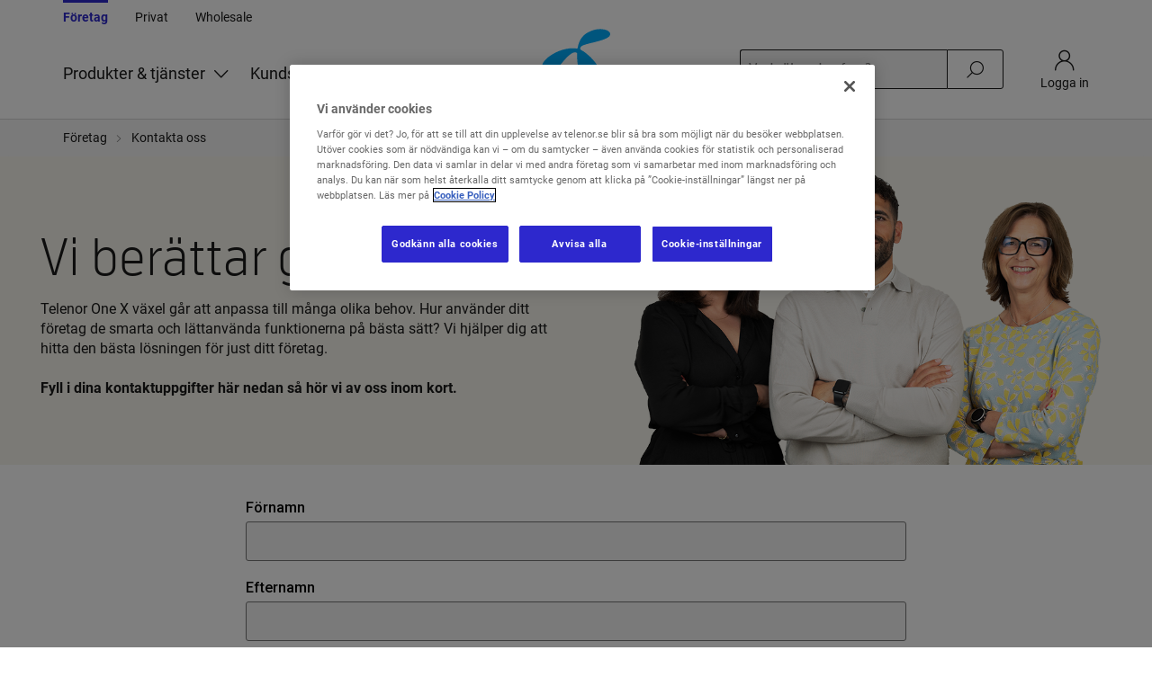

--- FILE ---
content_type: text/html; charset=utf-8
request_url: https://www.telenor.se/foretag/kontakt/offertforfragan-one/
body_size: 10066
content:


<!DOCTYPE html>
<html lang="sv">
<head>

    <meta http-equiv="X-UA-Compatible" content="IE=edge">
    <meta charset="utf-8">
    <script>
        window.dataLayer = window.dataLayer || new Proxy([], {
            set: (obj, prop, value) => {
                if (prop !== 'length') {
                    const pushEvent = new CustomEvent('datalayerpush', {
                        detail: value
                    });

                    window.dispatchEvent(pushEvent);
                }

                return Reflect.set(obj, prop, value);
            }
        });

        window.addEventListener('load', (event) => {
            var onClick = (event) => {
                let target = event.target;
                let triggerEvent = false;

                if (event.target.className.indexOf("collapsible") === -1) {
                    return;
                }

                if (triggerEvent) {
                    window.dataLayer.push({
                        event: 'Interaction',
                        interactionOnPage: {
                            supportType: "collapsable",
                            supportDetail: event.target.innerText,
                        }
                    });
                }
            };
            window.addEventListener("click", onClick);
            window.addEventListener('unload', () => {
                window.removeEventListener("click", onClick);
            });
        });
    </script>
    <script>
            window.dataLayer.push({"environmentInfo":{"name":"Production"},"event":"Page Impression_2","pageInfo":{"uri":"https://www.telenor.se/foretag/kontakt/offertforfragan-one/","title":"Kontakta oss om Telenor One X växel  Företag","segment":"Business","contentCategory":"Other Content","label":"Kontakta oss om Telenor One X växel","trigger":"Page Load","httpStatusCode":"200","system":"","pathLevel1":"foretag","siteSectionLevel1":"foretag","pathLevel2":"kontakt","siteSectionLevel2":"kontakt","pathLevel3":"offertforfragan-one","siteSectionLevel3":"offertforfragan one","uniqueName":"offertforfragan one : kontakt : foretag"},"userInfo":{"loginStatus":"Not logged in","subscriberType":"New Subscriber","ipType":"","encryptedIdentifier":null}});
        window.newPageImpression = {"environmentInfo":{"name":"Production"},"event":"Page Impression_2","pageInfo":{"uri":"https://www.telenor.se/foretag/kontakt/offertforfragan-one/","title":"Kontakta oss om Telenor One X växel  Företag","segment":"Business","contentCategory":"Other Content","label":"Kontakta oss om Telenor One X växel","trigger":"Page Load","httpStatusCode":"200","system":"","pathLevel1":"foretag","siteSectionLevel1":"foretag","pathLevel2":"kontakt","siteSectionLevel2":"kontakt","pathLevel3":"offertforfragan-one","siteSectionLevel3":"offertforfragan one","uniqueName":"offertforfragan one : kontakt : foretag"},"userInfo":{"loginStatus":"Not logged in","subscriberType":"New Subscriber","ipType":"","encryptedIdentifier":null}};
    </script>


    

    <script>
        //The code in this script block is copied directly from https://github.com/google/data-layer-helper
        (function(){/*
         jQuery v1.9.1 (c) 2005, 2012
         jQuery Foundation, Inc. jquery.org/license.
        */
            var g=/\[object (Boolean|Number|String|Function|Array|Date|RegExp)\]/;function h(a){return null==a?String(a):(a=g.exec(Object.prototype.toString.call(Object(a))))?a[1].toLowerCase():"object"}function k(a,b){return Object.prototype.hasOwnProperty.call(Object(a),b)}function m(a){if(!a||"object"!=h(a)||a.nodeType||a==a.window)return!1;try{if(a.constructor&&!k(a,"constructor")&&!k(a.constructor.prototype,"isPrototypeOf"))return!1}catch(b){return!1}for(var c in a);return void 0===c||k(a,c)};/*
         Copyright 2012 Google Inc. All rights reserved. */
            function n(a,b,c){this.b=a;this.f=b||function(){};this.d=!1;this.a={};this.c=[];this.e=p(this);r(this,a,!c);var d=a.push,e=this;a.push=function(){var b=[].slice.call(arguments,0),c=d.apply(a,b);r(e,b);return c}}window.DataLayerHelper=n;n.prototype.get=function(a){var b=this.a;a=a.split(".");for(var c=0;c<a.length;c++){if(void 0===b[a[c]])return;b=b[a[c]]}return b};n.prototype.flatten=function(){this.b.splice(0,this.b.length);this.b[0]={};s(this.a,this.b[0])};
            function r(a,b,c){for(a.c.push.apply(a.c,b);!1===a.d&&0<a.c.length;){b=a.c.shift();if("array"==h(b))a:{var d=b,e=a.a;if("string"==h(d[0])){for(var f=d[0].split("."),u=f.pop(),d=d.slice(1),l=0;l<f.length;l++){if(void 0===e[f[l]])break a;e=e[f[l]]}try{e[u].apply(e,d)}catch(v){}}}else if("function"==typeof b)try{b.call(a.e)}catch(w){}else if(m(b))for(var q in b)s(t(q,b[q]),a.a);else continue;c||(a.d=!0,a.f(a.a,b),a.d=!1)}}
            function p(a){return{set:function(b,c){s(t(b,c),a.a)},get:function(b){return a.get(b)}}}function t(a,b){for(var c={},d=c,e=a.split("."),f=0;f<e.length-1;f++)d=d[e[f]]={};d[e[e.length-1]]=b;return c}function s(a,b){for(var c in a)if(k(a,c)){var d=a[c];"array"==h(d)?("array"==h(b[c])||(b[c]=[]),s(d,b[c])):m(d)?(m(b[c])||(b[c]={}),s(d,b[c])):b[c]=d}};})();
    </script>
    <script>
        (function (w) {
            w.dataLayerHelper = new DataLayerHelper(w.dataLayer);
        })(window);
    </script>
        <script src="//assets.adobedtm.com/3256594308d3/f9d5ca796fe3/launch-d400adb98930.min.js" async></script>


    <title>Kontakta oss om Telenor One X v&#228;xel | Telenor F&#246;retag</title>

            <meta name="description" content="Vi hjälper dig att hitta den bästa kommunikationslösningen som du och ditt företag behöver. Helt anpassad efter era behov." />
            <meta name="robots" content="NOINDEX,NOFOLLOW" />

    <meta property="og:title" content="Kontakta oss om Telenor One X v&#228;xel | Telenor F&#246;retag" />
    <meta property="og:type" content="article" />
    <meta property="og:url" content="https://www.telenor.se/foretag/kontakt/offertforfragan-one/" />
    <meta property="og:image" content="http://www.telenor.se/globalassets/mediabibliotek/telenor-foretag/ordinarievanliga-bilder/some_ftg_1200x628.jpg" />

    <meta name="viewport" content="width=device-width, initial-scale=1" />

    <link rel="apple-touch-icon" sizes="180x180" href="/Static/images/favicons/apple-touch-icon.png?v=gAArjLq3Oq3">

    
    <link rel="manifest" href="/Static/images/favicons/site.webmanifest.json?v=gAArjLq3Oq3">
    <link rel="mask-icon" href="/Static/images/favicons/safari-pinned-tab.svg?v=gAArjLq3Oq3" color="#19aaf8">
    <link rel="shortcut icon" href="/Static/images/favicons/favicon.ico?v=gAArjLq3Oq3">
    <meta name="msapplication-TileColor" content="#ffffff">
    <meta name="msapplication-TileImage" content="/Static/images/favicons/mstile-150x150.png?v=gAArjLq3Oq3">
    <meta name="theme-color" content="#ffffff">
    <meta name="format-detection" content="telephone=no">


    <link href="https://static.telenor.se/Static/dist/12.2.0-Master-437/commons~articleSpecification~fixed~main~mobile~mobilePurchaseFlow~myTelenor~shared~bc93cd35.11763b0a1b6cc32bda49.css" rel="stylesheet">

    <link href="https://static.telenor.se/Static/dist/12.2.0-Master-437/commons~main~myTelenor~bc93cd35.75ef941a0597a1d8d1c2.css" rel="stylesheet">

    <link href="https://static.telenor.se/Static/dist/12.2.0-Master-437/main.1d8573857b64a6c366c2.css" rel="stylesheet">

    <link href="https://static.telenor.se/Static/dist/12.2.0-Master-437/commons~fixed~mobile~mobilePurchaseFlow~shared~bc93cd35.2f70dc948b91a9c7eb3d.css" rel="stylesheet">

    <link href="https://static.telenor.se/Static/dist/12.2.0-Master-437/shared.2ea4f975d6d934fc52e7.css" rel="stylesheet">

    <link href="https://static.telenor.se/Static/dist/12.2.0-Master-437/fixed.58abbb89a2ccfc84bdb8.css" rel="stylesheet">

    <link href="https://static.telenor.se/Static/dist/12.2.0-Master-437/mobile.5a6f8fb8b2466384a671.css" rel="stylesheet">

    <link href="https://static.telenor.se/Static/dist/12.2.0-Master-437/mobilePurchaseFlow.1be7dd07f89a0df43740.css" rel="stylesheet">

    <link href="https://static.telenor.se/Static/dist/12.2.0-Master-437/myTelenor.755e703b70bd8a50d4c7.css" rel="stylesheet">


    
    
    

<script>
    window.TNSE = window.TNSE || {};
    window.TNSE.customValidatorErrorMessages = {};
    window.TNSE.fixedGenericErrorMessage = "";
    window.TNSE.fixedGenericErrorMessageHtml = "";
</script>

    
</head>
<body 
      class="enable-one-trust-cookie-consent">
    <input id="antiForgeryTokenHeaderValue" type="hidden" value="PhudAzAKIbCjn9fUp5lKXX0DD1Xbxrb_sw2S1mqPTM1bMo50r1au9N7AOZr_lJWZ9Z_Qbb7WFA1Z4w3gwnvRpZ7FHApX1D86_Uh-0uTTKdc1:a6TbV9i4uRAG79fSlRJQi7m7Zxlgd60LeeT-pecwUpkU9oGKxb5JDLtOJvhrfqyoeOjdgGUW9ioaHsx4rcRA2zA2gBuZ1h209YJZQqTovd81" />
    

    <div data-responsive-helper-xs class="responsive-helper visible-xs-block hidden-sm hidden-md hidden-lg"></div>
    <div data-responsive-helper-sm class="responsive-helper hidden-xs visible-sm-block hidden-md hidden-lg"></div>
    <div data-responsive-helper-md class="responsive-helper hidden-xs hidden-sm visible-md-block hidden-lg"></div>
    <div data-responsive-helper-lg class="responsive-helper hidden-xs hidden-sm hidden-md visible-lg-block"></div>
    <div class=" focus-outline">
        <div class="section--wrap">
<div id="page-header">
    <input type="hidden" id="searchPageId" value="21274" />

    <the-page-header :prop-items="{&quot;login&quot;:{&quot;linkClass&quot;:&quot;login&quot;,&quot;text&quot;:&quot;Logga in&quot;,&quot;url&quot;:&quot;https://mittforetag.telenor.se/&quot;},&quot;logo&quot;:{&quot;imageAltText&quot;:&quot;Telenor&quot;,&quot;imageUrl&quot;:&quot;/Static/images/Telenor_symbol_blue.svg&quot;,&quot;imageWithTextUrl&quot;:&quot;https://www.telenor.se/Static/images/telenor_logo_with_text.png&quot;,&quot;linkUrl&quot;:&quot;/foretag/&quot;,&quot;logoModalBodyText&quot;:null,&quot;logoModalCloseButtonText&quot;:null,&quot;logoModalHeaderText&quot;:null,&quot;logoModalLinkButtonText&quot;:null,&quot;logoModalLinkUrl&quot;:null,&quot;startPageUrl&quot;:&quot;https://www.telenor.se/foretag/&quot;,&quot;title&quot;:&quot;Till startsidan&quot;},&quot;mainMenu&quot;:[{&quot;isBottomItem&quot;:false,&quot;menuSplashBackgroundColor&quot;:null,&quot;menuSplashText&quot;:null,&quot;subLinks&quot;:[{&quot;isBottomItem&quot;:false,&quot;menuSplashBackgroundColor&quot;:null,&quot;menuSplashText&quot;:null,&quot;subLinks&quot;:[{&quot;isBottomItem&quot;:false,&quot;menuSplashBackgroundColor&quot;:null,&quot;menuSplashText&quot;:null,&quot;subLinks&quot;:[],&quot;title&quot;:null,&quot;text&quot;:&quot;F&#246;retagsabonnemang&quot;,&quot;url&quot;:&quot;/foretag/abonnemang/&quot;,&quot;useBlackMenuSplashText&quot;:false},{&quot;isBottomItem&quot;:false,&quot;menuSplashBackgroundColor&quot;:null,&quot;menuSplashText&quot;:null,&quot;subLinks&quot;:[],&quot;title&quot;:null,&quot;text&quot;:&quot;Mobiltelefoner&quot;,&quot;url&quot;:&quot;/foretag/mobiltelefoner/&quot;,&quot;useBlackMenuSplashText&quot;:false},{&quot;isBottomItem&quot;:false,&quot;menuSplashBackgroundColor&quot;:null,&quot;menuSplashText&quot;:null,&quot;subLinks&quot;:[],&quot;title&quot;:null,&quot;text&quot;:&quot;Ramavtal&quot;,&quot;url&quot;:&quot;/foretag/abonnemang/ramavtal/&quot;,&quot;useBlackMenuSplashText&quot;:false},{&quot;isBottomItem&quot;:false,&quot;menuSplashBackgroundColor&quot;:null,&quot;menuSplashText&quot;:null,&quot;subLinks&quot;:[],&quot;title&quot;:null,&quot;text&quot;:&quot;Sms-tj&#228;nster&quot;,&quot;url&quot;:&quot;/foretag/sms/&quot;,&quot;useBlackMenuSplashText&quot;:false},{&quot;isBottomItem&quot;:true,&quot;menuSplashBackgroundColor&quot;:null,&quot;menuSplashText&quot;:null,&quot;subLinks&quot;:[],&quot;title&quot;:null,&quot;text&quot;:&quot;Allt inom telefoni&quot;,&quot;url&quot;:&quot;/foretag/telefoni/&quot;,&quot;useBlackMenuSplashText&quot;:false}],&quot;title&quot;:null,&quot;text&quot;:&quot;Telefoni&quot;,&quot;url&quot;:&quot;/foretag/telefoni/&quot;,&quot;useBlackMenuSplashText&quot;:false},{&quot;isBottomItem&quot;:false,&quot;menuSplashBackgroundColor&quot;:null,&quot;menuSplashText&quot;:null,&quot;subLinks&quot;:[{&quot;isBottomItem&quot;:false,&quot;menuSplashBackgroundColor&quot;:null,&quot;menuSplashText&quot;:null,&quot;subLinks&quot;:[],&quot;title&quot;:null,&quot;text&quot;:&quot;V&#228;xel f&#246;r mindre f&#246;retag&quot;,&quot;url&quot;:&quot;/foretag/vaxel/vaxel-mindre-foretag/&quot;,&quot;useBlackMenuSplashText&quot;:false},{&quot;isBottomItem&quot;:false,&quot;menuSplashBackgroundColor&quot;:null,&quot;menuSplashText&quot;:null,&quot;subLinks&quot;:[],&quot;title&quot;:null,&quot;text&quot;:&quot;V&#228;xel f&#246;r st&#246;rre f&#246;retag&quot;,&quot;url&quot;:&quot;/foretag/vaxel/vaxel-storre-foretag/&quot;,&quot;useBlackMenuSplashText&quot;:false},{&quot;isBottomItem&quot;:false,&quot;menuSplashBackgroundColor&quot;:null,&quot;menuSplashText&quot;:null,&quot;subLinks&quot;:[],&quot;title&quot;:null,&quot;text&quot;:&quot;Smart kommunikation Teams&quot;,&quot;url&quot;:&quot;/foretag/smart-kommunikation/&quot;,&quot;useBlackMenuSplashText&quot;:false},{&quot;isBottomItem&quot;:false,&quot;menuSplashBackgroundColor&quot;:null,&quot;menuSplashText&quot;:null,&quot;subLinks&quot;:[],&quot;title&quot;:null,&quot;text&quot;:&quot;Contact Center&quot;,&quot;url&quot;:&quot;/foretag/contact-center/&quot;,&quot;useBlackMenuSplashText&quot;:false},{&quot;isBottomItem&quot;:true,&quot;menuSplashBackgroundColor&quot;:null,&quot;menuSplashText&quot;:null,&quot;subLinks&quot;:[],&quot;title&quot;:null,&quot;text&quot;:&quot;Allt inom v&#228;xel&quot;,&quot;url&quot;:&quot;/foretag/vaxel/&quot;,&quot;useBlackMenuSplashText&quot;:false}],&quot;title&quot;:null,&quot;text&quot;:&quot;V&#228;xell&#246;sningar&quot;,&quot;url&quot;:&quot;/foretag/vaxel/&quot;,&quot;useBlackMenuSplashText&quot;:false},{&quot;isBottomItem&quot;:false,&quot;menuSplashBackgroundColor&quot;:null,&quot;menuSplashText&quot;:null,&quot;subLinks&quot;:[{&quot;isBottomItem&quot;:false,&quot;menuSplashBackgroundColor&quot;:null,&quot;menuSplashText&quot;:null,&quot;subLinks&quot;:[],&quot;title&quot;:null,&quot;text&quot;:&quot;Bredband via 5G&quot;,&quot;url&quot;:&quot;/foretag/bredband/bredband-via-5g/&quot;,&quot;useBlackMenuSplashText&quot;:false},{&quot;isBottomItem&quot;:false,&quot;menuSplashBackgroundColor&quot;:null,&quot;menuSplashText&quot;:null,&quot;subLinks&quot;:[],&quot;title&quot;:null,&quot;text&quot;:&quot;Bredband via fiber&quot;,&quot;url&quot;:&quot;/foretag/bredband/fiber/&quot;,&quot;useBlackMenuSplashText&quot;:false},{&quot;isBottomItem&quot;:false,&quot;menuSplashBackgroundColor&quot;:null,&quot;menuSplashText&quot;:null,&quot;subLinks&quot;:[],&quot;title&quot;:null,&quot;text&quot;:&quot;Surfplattor&quot;,&quot;url&quot;:&quot;/foretag/surfplattor/&quot;,&quot;useBlackMenuSplashText&quot;:false},{&quot;isBottomItem&quot;:true,&quot;menuSplashBackgroundColor&quot;:null,&quot;menuSplashText&quot;:null,&quot;subLinks&quot;:[],&quot;title&quot;:null,&quot;text&quot;:&quot;Allt inom bredband&quot;,&quot;url&quot;:&quot;/foretag/bredband/&quot;,&quot;useBlackMenuSplashText&quot;:false}],&quot;title&quot;:null,&quot;text&quot;:&quot;Bredband&quot;,&quot;url&quot;:&quot;/foretag/bredband/&quot;,&quot;useBlackMenuSplashText&quot;:false},{&quot;isBottomItem&quot;:false,&quot;menuSplashBackgroundColor&quot;:null,&quot;menuSplashText&quot;:null,&quot;subLinks&quot;:[{&quot;isBottomItem&quot;:false,&quot;menuSplashBackgroundColor&quot;:null,&quot;menuSplashText&quot;:null,&quot;subLinks&quot;:[],&quot;title&quot;:null,&quot;text&quot;:&quot;5G Bredband FWA&quot;,&quot;url&quot;:&quot;https://www.telenor.se/foretag/natverk/5g-bredband/&quot;,&quot;useBlackMenuSplashText&quot;:false},{&quot;isBottomItem&quot;:false,&quot;menuSplashBackgroundColor&quot;:null,&quot;menuSplashText&quot;:null,&quot;subLinks&quot;:[],&quot;title&quot;:null,&quot;text&quot;:&quot;Nordic Connect&quot;,&quot;url&quot;:&quot;https://www.telenor.se/foretag/natverk/nordic-connect/&quot;,&quot;useBlackMenuSplashText&quot;:false},{&quot;isBottomItem&quot;:false,&quot;menuSplashBackgroundColor&quot;:null,&quot;menuSplashText&quot;:null,&quot;subLinks&quot;:[],&quot;title&quot;:null,&quot;text&quot;:&quot;Telenor SASE&quot;,&quot;url&quot;:&quot;/foretag/natverk/telenor-sase/&quot;,&quot;useBlackMenuSplashText&quot;:false},{&quot;isBottomItem&quot;:false,&quot;menuSplashBackgroundColor&quot;:null,&quot;menuSplashText&quot;:null,&quot;subLinks&quot;:[],&quot;title&quot;:null,&quot;text&quot;:&quot;Mobilt 5G-n&#228;t&quot;,&quot;url&quot;:&quot;/foretag/natverk/mobilt-5g-nat/&quot;,&quot;useBlackMenuSplashText&quot;:false},{&quot;isBottomItem&quot;:true,&quot;menuSplashBackgroundColor&quot;:null,&quot;menuSplashText&quot;:null,&quot;subLinks&quot;:[],&quot;title&quot;:null,&quot;text&quot;:&quot;Allt inom n&#228;tverk&quot;,&quot;url&quot;:&quot;/foretag/natverk/&quot;,&quot;useBlackMenuSplashText&quot;:false}],&quot;title&quot;:null,&quot;text&quot;:&quot;N&#228;tverkstj&#228;nster&quot;,&quot;url&quot;:&quot;/foretag/natverk/&quot;,&quot;useBlackMenuSplashText&quot;:false},{&quot;isBottomItem&quot;:false,&quot;menuSplashBackgroundColor&quot;:null,&quot;menuSplashText&quot;:null,&quot;subLinks&quot;:[{&quot;isBottomItem&quot;:false,&quot;menuSplashBackgroundColor&quot;:null,&quot;menuSplashText&quot;:null,&quot;subLinks&quot;:[],&quot;title&quot;:null,&quot;text&quot;:&quot;SafeZone&quot;,&quot;url&quot;:&quot;/foretag/sakerhet/safezone/&quot;,&quot;useBlackMenuSplashText&quot;:false},{&quot;isBottomItem&quot;:false,&quot;menuSplashBackgroundColor&quot;:null,&quot;menuSplashText&quot;:null,&quot;subLinks&quot;:[],&quot;title&quot;:null,&quot;text&quot;:&quot;Secure Mobile&quot;,&quot;url&quot;:&quot;/foretag/sakerhet/secure-mobile/&quot;,&quot;useBlackMenuSplashText&quot;:false},{&quot;isBottomItem&quot;:false,&quot;menuSplashBackgroundColor&quot;:null,&quot;menuSplashText&quot;:null,&quot;subLinks&quot;:[],&quot;title&quot;:null,&quot;text&quot;:&quot;Unified Endpoint Management&quot;,&quot;url&quot;:&quot;/foretag/sakerhet/unified-endpoint-management/&quot;,&quot;useBlackMenuSplashText&quot;:false},{&quot;isBottomItem&quot;:false,&quot;menuSplashBackgroundColor&quot;:null,&quot;menuSplashText&quot;:null,&quot;subLinks&quot;:[],&quot;title&quot;:null,&quot;text&quot;:&quot;DDoS-skydd&quot;,&quot;url&quot;:&quot;/foretag/sakerhet/ddos-skydd/&quot;,&quot;useBlackMenuSplashText&quot;:false},{&quot;isBottomItem&quot;:true,&quot;menuSplashBackgroundColor&quot;:null,&quot;menuSplashText&quot;:null,&quot;subLinks&quot;:[],&quot;title&quot;:null,&quot;text&quot;:&quot;Allt inom s&#228;kerhet&quot;,&quot;url&quot;:&quot;/foretag/sakerhet/&quot;,&quot;useBlackMenuSplashText&quot;:false}],&quot;title&quot;:null,&quot;text&quot;:&quot;S&#228;kerhetstj&#228;nster&quot;,&quot;url&quot;:&quot;/foretag/sakerhet/&quot;,&quot;useBlackMenuSplashText&quot;:false},{&quot;isBottomItem&quot;:false,&quot;menuSplashBackgroundColor&quot;:null,&quot;menuSplashText&quot;:null,&quot;subLinks&quot;:[{&quot;isBottomItem&quot;:false,&quot;menuSplashBackgroundColor&quot;:null,&quot;menuSplashText&quot;:null,&quot;subLinks&quot;:[],&quot;title&quot;:null,&quot;text&quot;:&quot;IoT-l&#246;sningar&quot;,&quot;url&quot;:&quot;/foretag/iot/iot-losningar/&quot;,&quot;useBlackMenuSplashText&quot;:false},{&quot;isBottomItem&quot;:false,&quot;menuSplashBackgroundColor&quot;:null,&quot;menuSplashText&quot;:null,&quot;subLinks&quot;:[],&quot;title&quot;:null,&quot;text&quot;:&quot;IoT-abonnemang&quot;,&quot;url&quot;:&quot;/foretag/iot/smart-iot-bas/&quot;,&quot;useBlackMenuSplashText&quot;:false},{&quot;isBottomItem&quot;:false,&quot;menuSplashBackgroundColor&quot;:null,&quot;menuSplashText&quot;:null,&quot;subLinks&quot;:[],&quot;title&quot;:null,&quot;text&quot;:&quot;Branscher&quot;,&quot;url&quot;:&quot;/foretag/iot/bransch/&quot;,&quot;useBlackMenuSplashText&quot;:false},{&quot;isBottomItem&quot;:true,&quot;menuSplashBackgroundColor&quot;:null,&quot;menuSplashText&quot;:null,&quot;subLinks&quot;:[],&quot;title&quot;:null,&quot;text&quot;:&quot;Allt inom IoT&quot;,&quot;url&quot;:&quot;/foretag/iot/&quot;,&quot;useBlackMenuSplashText&quot;:false}],&quot;title&quot;:&quot;IoT&quot;,&quot;text&quot;:&quot;IoT&quot;,&quot;url&quot;:&quot;/foretag/iot/&quot;,&quot;useBlackMenuSplashText&quot;:false},{&quot;isBottomItem&quot;:false,&quot;menuSplashBackgroundColor&quot;:null,&quot;menuSplashText&quot;:null,&quot;subLinks&quot;:[{&quot;isBottomItem&quot;:false,&quot;menuSplashBackgroundColor&quot;:null,&quot;menuSplashText&quot;:null,&quot;subLinks&quot;:[],&quot;title&quot;:null,&quot;text&quot;:&quot;Apple iPhone&quot;,&quot;url&quot;:&quot;/foretag/mobiltelefoner/apple/&quot;,&quot;useBlackMenuSplashText&quot;:false},{&quot;isBottomItem&quot;:false,&quot;menuSplashBackgroundColor&quot;:null,&quot;menuSplashText&quot;:null,&quot;subLinks&quot;:[],&quot;title&quot;:null,&quot;text&quot;:&quot;Samsung Galaxy&quot;,&quot;url&quot;:&quot;/foretag/mobiltelefoner/samsung/&quot;,&quot;useBlackMenuSplashText&quot;:false},{&quot;isBottomItem&quot;:false,&quot;menuSplashBackgroundColor&quot;:null,&quot;menuSplashText&quot;:null,&quot;subLinks&quot;:[],&quot;title&quot;:null,&quot;text&quot;:&quot;Google Pixel&quot;,&quot;url&quot;:&quot;/foretag/mobiltelefoner/google/&quot;,&quot;useBlackMenuSplashText&quot;:false},{&quot;isBottomItem&quot;:true,&quot;menuSplashBackgroundColor&quot;:null,&quot;menuSplashText&quot;:null,&quot;subLinks&quot;:[],&quot;title&quot;:null,&quot;text&quot;:&quot;Alla erbjudanden&quot;,&quot;url&quot;:&quot;/foretag/erbjudanden/&quot;,&quot;useBlackMenuSplashText&quot;:false}],&quot;title&quot;:&quot;Aktuella erbjudanden&quot;,&quot;text&quot;:&quot;Aktuella erbjudanden&quot;,&quot;url&quot;:&quot;/foretag/erbjudanden/&quot;,&quot;useBlackMenuSplashText&quot;:false},{&quot;isBottomItem&quot;:false,&quot;menuSplashBackgroundColor&quot;:null,&quot;menuSplashText&quot;:null,&quot;subLinks&quot;:[{&quot;isBottomItem&quot;:false,&quot;menuSplashBackgroundColor&quot;:null,&quot;menuSplashText&quot;:null,&quot;subLinks&quot;:[],&quot;title&quot;:null,&quot;text&quot;:&quot;Mindre f&#246;retag&quot;,&quot;url&quot;:&quot;/foretag/verksamhet/mindre-foretag/&quot;,&quot;useBlackMenuSplashText&quot;:false},{&quot;isBottomItem&quot;:false,&quot;menuSplashBackgroundColor&quot;:null,&quot;menuSplashText&quot;:null,&quot;subLinks&quot;:[],&quot;title&quot;:null,&quot;text&quot;:&quot;Medelstora f&#246;retag&quot;,&quot;url&quot;:&quot;/foretag/verksamhet/medelstora-foretag/&quot;,&quot;useBlackMenuSplashText&quot;:false},{&quot;isBottomItem&quot;:false,&quot;menuSplashBackgroundColor&quot;:null,&quot;menuSplashText&quot;:null,&quot;subLinks&quot;:[],&quot;title&quot;:null,&quot;text&quot;:&quot;St&#246;rre f&#246;retag&quot;,&quot;url&quot;:&quot;/foretag/verksamhet/storre-foretag/&quot;,&quot;useBlackMenuSplashText&quot;:false},{&quot;isBottomItem&quot;:false,&quot;menuSplashBackgroundColor&quot;:null,&quot;menuSplashText&quot;:null,&quot;subLinks&quot;:[],&quot;title&quot;:null,&quot;text&quot;:&quot;Offentlig sektor&quot;,&quot;url&quot;:&quot;/foretag/verksamhet/offentlig-sektor/&quot;,&quot;useBlackMenuSplashText&quot;:false},{&quot;isBottomItem&quot;:true,&quot;menuSplashBackgroundColor&quot;:null,&quot;menuSplashText&quot;:null,&quot;subLinks&quot;:[],&quot;title&quot;:null,&quot;text&quot;:&quot;Allt inom verksamhet&quot;,&quot;url&quot;:&quot;/foretag/verksamhet/&quot;,&quot;useBlackMenuSplashText&quot;:false}],&quot;title&quot;:&quot;Din verksamhet&quot;,&quot;text&quot;:&quot;Din verksamhet&quot;,&quot;url&quot;:&quot;/foretag/verksamhet/&quot;,&quot;useBlackMenuSplashText&quot;:false}],&quot;title&quot;:null,&quot;text&quot;:&quot;Produkter &amp; tj&#228;nster&quot;,&quot;url&quot;:null,&quot;useBlackMenuSplashText&quot;:false},{&quot;isBottomItem&quot;:false,&quot;menuSplashBackgroundColor&quot;:null,&quot;menuSplashText&quot;:null,&quot;subLinks&quot;:[],&quot;title&quot;:null,&quot;text&quot;:&quot;Kundservice&quot;,&quot;url&quot;:&quot;/foretag/kundservice/&quot;,&quot;useBlackMenuSplashText&quot;:false},{&quot;isBottomItem&quot;:false,&quot;menuSplashBackgroundColor&quot;:null,&quot;menuSplashText&quot;:null,&quot;subLinks&quot;:[{&quot;isBottomItem&quot;:false,&quot;menuSplashBackgroundColor&quot;:null,&quot;menuSplashText&quot;:null,&quot;subLinks&quot;:[{&quot;isBottomItem&quot;:false,&quot;menuSplashBackgroundColor&quot;:null,&quot;menuSplashText&quot;:null,&quot;subLinks&quot;:[],&quot;title&quot;:null,&quot;text&quot;:&quot;Artiklar&quot;,&quot;url&quot;:&quot;/foretag/smartare-business/alltid-uppkopplad/&quot;,&quot;useBlackMenuSplashText&quot;:false},{&quot;isBottomItem&quot;:false,&quot;menuSplashBackgroundColor&quot;:null,&quot;menuSplashText&quot;:null,&quot;subLinks&quot;:[],&quot;title&quot;:&quot;Event&quot;,&quot;text&quot;:&quot;Event&quot;,&quot;url&quot;:&quot;/foretag/smartare-business/telenor-event/&quot;,&quot;useBlackMenuSplashText&quot;:false},{&quot;isBottomItem&quot;:false,&quot;menuSplashBackgroundColor&quot;:null,&quot;menuSplashText&quot;:null,&quot;subLinks&quot;:[],&quot;title&quot;:null,&quot;text&quot;:&quot;Kundber&#228;ttelser&quot;,&quot;url&quot;:&quot;/foretag/kundberattelser/&quot;,&quot;useBlackMenuSplashText&quot;:false},{&quot;isBottomItem&quot;:false,&quot;menuSplashBackgroundColor&quot;:null,&quot;menuSplashText&quot;:null,&quot;subLinks&quot;:[],&quot;title&quot;:null,&quot;text&quot;:&quot;Rapporter och guider&quot;,&quot;url&quot;:&quot;/foretag/smartare-business/taglist/?tag=Rapporter+och+guider&quot;,&quot;useBlackMenuSplashText&quot;:false},{&quot;isBottomItem&quot;:true,&quot;menuSplashBackgroundColor&quot;:null,&quot;menuSplashText&quot;:null,&quot;subLinks&quot;:[],&quot;title&quot;:null,&quot;text&quot;:&quot;Allt inom inspiration&quot;,&quot;url&quot;:&quot;/foretag/smartare-business/&quot;,&quot;useBlackMenuSplashText&quot;:false}],&quot;title&quot;:null,&quot;text&quot;:&quot;Kunskap och inspiration&quot;,&quot;url&quot;:&quot;/foretag/smartare-business/&quot;,&quot;useBlackMenuSplashText&quot;:false},{&quot;isBottomItem&quot;:false,&quot;menuSplashBackgroundColor&quot;:null,&quot;menuSplashText&quot;:null,&quot;subLinks&quot;:[{&quot;isBottomItem&quot;:false,&quot;menuSplashBackgroundColor&quot;:null,&quot;menuSplashText&quot;:null,&quot;subLinks&quot;:[],&quot;title&quot;:null,&quot;text&quot;:&quot;Om Telenor F&#246;retag&quot;,&quot;url&quot;:&quot;/foretag/varfor-telenor/#info&quot;,&quot;useBlackMenuSplashText&quot;:false},{&quot;isBottomItem&quot;:false,&quot;menuSplashBackgroundColor&quot;:null,&quot;menuSplashText&quot;:null,&quot;subLinks&quot;:[],&quot;title&quot;:null,&quot;text&quot;:&quot;L&#246;sningar&quot;,&quot;url&quot;:&quot;/foretag/varfor-telenor/#losningar&quot;,&quot;useBlackMenuSplashText&quot;:false},{&quot;isBottomItem&quot;:false,&quot;menuSplashBackgroundColor&quot;:null,&quot;menuSplashText&quot;:null,&quot;subLinks&quot;:[],&quot;title&quot;:null,&quot;text&quot;:&quot;H&#229;llbarhetsarbete&quot;,&quot;url&quot;:&quot;/foretag/varfor-telenor/#hallbarhet&quot;,&quot;useBlackMenuSplashText&quot;:false},{&quot;isBottomItem&quot;:false,&quot;menuSplashBackgroundColor&quot;:null,&quot;menuSplashText&quot;:null,&quot;subLinks&quot;:[],&quot;title&quot;:&quot;Historia&quot;,&quot;text&quot;:&quot;Historia&quot;,&quot;url&quot;:&quot;/foretag/varfor-telenor/#historia&quot;,&quot;useBlackMenuSplashText&quot;:false},{&quot;isBottomItem&quot;:true,&quot;menuSplashBackgroundColor&quot;:null,&quot;menuSplashText&quot;:null,&quot;subLinks&quot;:[],&quot;title&quot;:null,&quot;text&quot;:&quot;Allt inom Telenor F&#246;retag&quot;,&quot;url&quot;:&quot;/foretag/varfor-telenor/&quot;,&quot;useBlackMenuSplashText&quot;:false}],&quot;title&quot;:null,&quot;text&quot;:&quot;Telenor F&#246;retag&quot;,&quot;url&quot;:&quot;/foretag/varfor-telenor/&quot;,&quot;useBlackMenuSplashText&quot;:false},{&quot;isBottomItem&quot;:false,&quot;menuSplashBackgroundColor&quot;:null,&quot;menuSplashText&quot;:null,&quot;subLinks&quot;:[{&quot;isBottomItem&quot;:false,&quot;menuSplashBackgroundColor&quot;:null,&quot;menuSplashText&quot;:null,&quot;subLinks&quot;:[],&quot;title&quot;:null,&quot;text&quot;:&quot;5G f&#246;r f&#246;retag&quot;,&quot;url&quot;:&quot;/foretag/5g/&quot;,&quot;useBlackMenuSplashText&quot;:false},{&quot;isBottomItem&quot;:false,&quot;menuSplashBackgroundColor&quot;:null,&quot;menuSplashText&quot;:null,&quot;subLinks&quot;:[],&quot;title&quot;:null,&quot;text&quot;:&quot;V&#229;r n&#228;tsatsning&quot;,&quot;url&quot;:&quot;/foretag/tillsammans-med-telenor/nat/&quot;,&quot;useBlackMenuSplashText&quot;:false},{&quot;isBottomItem&quot;:false,&quot;menuSplashBackgroundColor&quot;:null,&quot;menuSplashText&quot;:null,&quot;subLinks&quot;:[],&quot;title&quot;:null,&quot;text&quot;:&quot;Mobilt&#228;ckning&quot;,&quot;url&quot;:&quot;/foretag/kundservice/driftinformation/tackningskarta/&quot;,&quot;useBlackMenuSplashText&quot;:false},{&quot;isBottomItem&quot;:false,&quot;menuSplashBackgroundColor&quot;:null,&quot;menuSplashText&quot;:null,&quot;subLinks&quot;:[],&quot;title&quot;:null,&quot;text&quot;:&quot;IoT-t&#228;ckning&quot;,&quot;url&quot;:&quot;/foretag/kundservice/driftinformation/iot-tackning/&quot;,&quot;useBlackMenuSplashText&quot;:false},{&quot;isBottomItem&quot;:true,&quot;menuSplashBackgroundColor&quot;:null,&quot;menuSplashText&quot;:null,&quot;subLinks&quot;:[],&quot;title&quot;:null,&quot;text&quot;:&quot;Allt inom v&#229;rt n&#228;t&quot;,&quot;url&quot;:&quot;/foretag/tillsammans-med-telenor/nat/&quot;,&quot;useBlackMenuSplashText&quot;:false}],&quot;title&quot;:null,&quot;text&quot;:&quot;V&#229;rt n&#228;t&quot;,&quot;url&quot;:&quot;/foretag/tillsammans-med-telenor/nat/&quot;,&quot;useBlackMenuSplashText&quot;:false},{&quot;isBottomItem&quot;:false,&quot;menuSplashBackgroundColor&quot;:null,&quot;menuSplashText&quot;:null,&quot;subLinks&quot;:[{&quot;isBottomItem&quot;:false,&quot;menuSplashBackgroundColor&quot;:null,&quot;menuSplashText&quot;:null,&quot;subLinks&quot;:[],&quot;title&quot;:null,&quot;text&quot;:&quot;Kontakta kundtj&#228;nst&quot;,&quot;url&quot;:&quot;/foretag/kontakt/kundtjanst/&quot;,&quot;useBlackMenuSplashText&quot;:false},{&quot;isBottomItem&quot;:false,&quot;menuSplashBackgroundColor&quot;:null,&quot;menuSplashText&quot;:null,&quot;subLinks&quot;:[],&quot;title&quot;:null,&quot;text&quot;:&quot;Kontakta f&#246;retagss&#228;ljare&quot;,&quot;url&quot;:&quot;/foretag/kontakt/foretagssaljare/&quot;,&quot;useBlackMenuSplashText&quot;:false},{&quot;isBottomItem&quot;:false,&quot;menuSplashBackgroundColor&quot;:null,&quot;menuSplashText&quot;:null,&quot;subLinks&quot;:[],&quot;title&quot;:null,&quot;text&quot;:&quot;Hitta n&#228;rmaste Telenor-butik&quot;,&quot;url&quot;:&quot;/hitta-butik/&quot;,&quot;useBlackMenuSplashText&quot;:false},{&quot;isBottomItem&quot;:true,&quot;menuSplashBackgroundColor&quot;:null,&quot;menuSplashText&quot;:null,&quot;subLinks&quot;:[],&quot;title&quot;:null,&quot;text&quot;:&quot;Alla kontaktuppgifter&quot;,&quot;url&quot;:&quot;/foretag/kontakt/&quot;,&quot;useBlackMenuSplashText&quot;:false}],&quot;title&quot;:null,&quot;text&quot;:&quot;Kontakt&quot;,&quot;url&quot;:&quot;/foretag/kontakt/&quot;,&quot;useBlackMenuSplashText&quot;:false}],&quot;title&quot;:null,&quot;text&quot;:&quot;Uppt&#228;ck&quot;,&quot;url&quot;:null,&quot;useBlackMenuSplashText&quot;:false}],&quot;markets&quot;:[{&quot;active&quot;:true,&quot;linkClass&quot;:null,&quot;text&quot;:&quot;F&#246;retag&quot;,&quot;url&quot;:&quot;/foretag/&quot;},{&quot;active&quot;:false,&quot;linkClass&quot;:null,&quot;text&quot;:&quot;Privat&quot;,&quot;url&quot;:&quot;/&quot;},{&quot;active&quot;:false,&quot;linkClass&quot;:null,&quot;text&quot;:&quot;Wholesale&quot;,&quot;url&quot;:&quot;/foretag/wholesale/&quot;}],&quot;minimalHeader&quot;:false,&quot;tools&quot;:[]}"
                     :prop-search-model="{&quot;searchFieldPlaceholder&quot;:&quot;Vad s&#246;ker du efter?&quot;,&quot;searchPageUrl&quot;:{&quot;originalString&quot;:&quot;/foretag/foretag-sok/&quot;,&quot;path&quot;:&quot;/foretag/foretag-sok/&quot;,&quot;authority&quot;:&quot;&quot;,&quot;dnsSafeHost&quot;:&quot;&quot;,&quot;fragment&quot;:&quot;&quot;,&quot;host&quot;:&quot;&quot;,&quot;isAbsoluteUri&quot;:false,&quot;localPath&quot;:&quot;&quot;,&quot;pathAndQuery&quot;:&quot;/foretag/foretag-sok/&quot;,&quot;port&quot;:-1,&quot;query&quot;:&quot;&quot;,&quot;queryCollection&quot;:[],&quot;scheme&quot;:&quot;&quot;,&quot;segments&quot;:[&quot;/&quot;,&quot;foretag/&quot;,&quot;foretag-sok/&quot;],&quot;userEscaped&quot;:false,&quot;userInfo&quot;:&quot;&quot;,&quot;uri&quot;:&quot;/foretag/foretag-sok/&quot;,&quot;encoding&quot;:{&quot;bodyName&quot;:&quot;utf-8&quot;,&quot;encodingName&quot;:&quot;Unicode (UTF-8)&quot;,&quot;headerName&quot;:&quot;utf-8&quot;,&quot;webName&quot;:&quot;utf-8&quot;,&quot;windowsCodePage&quot;:1200,&quot;isBrowserDisplay&quot;:true,&quot;isBrowserSave&quot;:true,&quot;isMailNewsDisplay&quot;:true,&quot;isMailNewsSave&quot;:true,&quot;isSingleByte&quot;:false,&quot;encoderFallback&quot;:{&quot;defaultString&quot;:&quot;�&quot;,&quot;maxCharCount&quot;:1},&quot;decoderFallback&quot;:{&quot;defaultString&quot;:&quot;�&quot;,&quot;maxCharCount&quot;:1},&quot;isReadOnly&quot;:true,&quot;codePage&quot;:65001}},&quot;urlReferrerValue&quot;:null,&quot;contentCategoryTitle&quot;:&quot;Sidf&#246;rslag&quot;,&quot;faqCategoryTitle&quot;:&quot;Fr&#229;gor &amp; svar&quot;,&quot;noHitsText&quot;:&quot;Inga s&#246;ktr&#228;ffar hittades&quot;,&quot;searchHitCategoriesString&quot;:&quot;ProductPage,ContentPage,FAQPage&quot;,&quot;searchPrivacyWarningMessage&quot;:&quot;Det verkar som att du s&#246;ker p&#229; ett personnummer, telefonnummer eller en mailadress. Prova att s&#246;ka p&#229; ett ord eller en fr&#229;ga ist&#228;llet.&quot;,&quot;searchTerm&quot;:&quot;&quot;,&quot;showMoreText&quot;:&quot;Visa fler&quot;,&quot;productsCategoryTitle&quot;:&quot;Produkter&quot;,&quot;productPageUrl&quot;:null}"></the-page-header>
</div>

        <div id="sub-menu-my-telenor-pages" class="hidden-print">
            <sub-menu-my-telenor-pages></sub-menu-my-telenor-pages>
        </div>
    <div id="header-alert">
        <header-alert :prop-alerts="[]"></header-alert>
    </div>
            <main id="main" tabindex="0">
                <div id="breadcrumbs" data-breadcrumbs>
    <v-breadcrumbs :prop-breadcrumbs="[{&quot;isCurrent&quot;:false,&quot;name&quot;:&quot;F&#246;retag&quot;,&quot;url&quot;:&quot;/foretag/&quot;},{&quot;isCurrent&quot;:false,&quot;name&quot;:&quot;Kontakta oss&quot;,&quot;url&quot;:&quot;/foretag/kontakt/&quot;}]"></v-breadcrumbs>
</div>                                                    <div class="container">
                        <div><div class="block">

    <div id="hero-content-block" class="full-viewport" style="background-color: #f7f5ed">
            <div class="hero-content-block" data-content-category="None">
                <div class="row">
                    <div class="hero-content-block__text-container col-xs-12 col-sm-6 hero-content-block__text-container--black ">
                        <div class="hero-content-block__text-container__inner-container">
                            <div class="hero-content-block__text-container__inner-container__header-container">
                                        <h1 class="font-h1">Vi ber&#228;ttar g&#228;rna mer!</h1>
                            </div>


                            <div class="hero-content-block__text-container__inner-container__preamble-container tnse-editorial">
                                <p>Telenor One X v&auml;xel g&aring;r att anpassa till m&aring;nga olika behov. Hur anv&auml;nder ditt f&ouml;retag de smarta och l&auml;ttanv&auml;nda funktionerna p&aring; b&auml;sta s&auml;tt? Vi hj&auml;lper dig att hitta den b&auml;sta l&ouml;sningen f&ouml;r just ditt f&ouml;retag.<br /><br /><strong>Fyll i dina kontaktuppgifter h&auml;r nedan s&aring; h&ouml;r vi av oss inom kort.</strong></p>
                            </div>



                        </div>
                    </div>

                        <div class="hero-content-block__media-container col-xs-12 col-sm-6">

                                <img class="responsive-image" data-image="/globalassets/mediabibliotek/telenor-foretag/ordinarievanliga-bilder/kontakt/foretagsradgivare_kontakt_telenor_foretag_960x540.png" data-image-quality="95" />

                        </div>
                </div>
            </div>
    </div>
</div></div>
                    </div>
                                

<script>
    //TODO: When resources are stored in epi, this must be removed.
    window.landingPage = {
        resources: {
            labelAfterwards: "Därefter",
            labelCancellationPeriod: "Uppsägningstid:",
            labelCommaAsString: ",",
            labelCommitmentPeriod: "Bindningstid:",
            labelCurrencyPerMonth: "kr/mån",
            labelCurrencyValue: "kr",
            labelFrom: "Från",
            labelMonth: "månad",
            labelMonthlyFee: "Månadsavgift",
            labelMonthOne: "Månad 1",
            labelMonths: "månader",
            labelNoBindingTime: "Ingen bindningstid",
            labelNoCancellationPeriod:"Ingen uppsägningstid",
            labelPrice: "Pris"
        }
    };
</script>

<div class="article-page leader--large" id="article-page">
    <div class="container">




            <div class="row">
                <div class="col-xs-12 col-sm-8 col-sm-offset-2">
                    <div class="row">
                        <div><div class="block  col-xs-12 has-display-as-width Full">        <div class="parentframe block-trailer"
             style="overflow: auto !important;"
             >
            <iframe src="https://go.telenor.se/l/401382/2018-09-26/dfgr3l"
                    class="iframe"
                    data-auto-height="false"
                    style="height: 1400px; width: 100%;"
                    
                    ></iframe>
        </div>

</div></div>
                    </div>
                </div>
            </div>






        <div class="row content-area-trailer">
            <div class="col-xs-12 col-sm-8 col-sm-offset-2">


            </div>
        </div>
    </div>
</div>
            </main>
        </div>
    <the-page-footer id="page-footer" :prop-view-model="{&quot;appStore&quot;:{&quot;link&quot;:&quot;https://apps.apple.com/se/app/id446928298&quot;,&quot;target&quot;:&quot;_blank&quot;,&quot;text&quot;:&quot;App Store&quot;},&quot;bottomLinks&quot;:[],&quot;companyName&quot;:&quot;telenor&quot;,&quot;contactUs&quot;:null,&quot;cookieLaunchModalLinkText&quot;:&quot;Hantera cookies&quot;,&quot;columns&quot;:[{&quot;heading&quot;:&quot;Mer om Telenor&quot;,&quot;links&quot;:[{&quot;link&quot;:&quot;/om-telenor/&quot;,&quot;target&quot;:null,&quot;text&quot;:&quot;Om f&#246;retaget&quot;},{&quot;link&quot;:&quot;/foretag/varfor-telenor/&quot;,&quot;target&quot;:null,&quot;text&quot;:&quot;Telenor F&#246;retag&quot;},{&quot;link&quot;:&quot;/om-telenor/press/&quot;,&quot;target&quot;:null,&quot;text&quot;:&quot;Press&quot;},{&quot;link&quot;:&quot;/om-telenor/jobba-hos-oss/&quot;,&quot;target&quot;:null,&quot;text&quot;:&quot;Jobba hos oss&quot;},{&quot;link&quot;:&quot;/om-telenor/hallbarhet/&quot;,&quot;target&quot;:null,&quot;text&quot;:&quot;H&#229;llbarhet&quot;},{&quot;link&quot;:&quot;/foretag/gdpr/&quot;,&quot;target&quot;:null,&quot;text&quot;:&quot;GDPR&quot;},{&quot;link&quot;:&quot;https://iot.telenor.com/&quot;,&quot;target&quot;:&quot;_blank&quot;,&quot;text&quot;:&quot;Telenor IoT&quot;}]},{&quot;heading&quot;:&quot;L&#246;sningar&quot;,&quot;links&quot;:[{&quot;link&quot;:&quot;/foretag/telefoni/&quot;,&quot;target&quot;:null,&quot;text&quot;:&quot;Telefoni&quot;},{&quot;link&quot;:&quot;/foretag/mobiltelefoner/&quot;,&quot;target&quot;:null,&quot;text&quot;:&quot;Mobiltelefoner&quot;},{&quot;link&quot;:&quot;/foretag/vaxel/&quot;,&quot;target&quot;:null,&quot;text&quot;:&quot;V&#228;xel&quot;},{&quot;link&quot;:&quot;/foretag/bredband/&quot;,&quot;target&quot;:null,&quot;text&quot;:&quot;Bredband&quot;},{&quot;link&quot;:&quot;/foretag/natverk/&quot;,&quot;target&quot;:null,&quot;text&quot;:&quot;N&#228;tverkstj&#228;nster&quot;},{&quot;link&quot;:&quot;/foretag/sakerhet/&quot;,&quot;target&quot;:null,&quot;text&quot;:&quot;S&#228;kerhetstj&#228;nster&quot;},{&quot;link&quot;:&quot;/foretag/iot/&quot;,&quot;target&quot;:null,&quot;text&quot;:&quot;IoT&quot;}]},{&quot;heading&quot;:&quot;Kontakt och support&quot;,&quot;links&quot;:[{&quot;link&quot;:&quot;/foretag/kontakt/kundtjanst/&quot;,&quot;target&quot;:null,&quot;text&quot;:&quot;Kontakta kundtj&#228;nst&quot;},{&quot;link&quot;:&quot;/foretag/kontakt/foretagssaljare/&quot;,&quot;target&quot;:null,&quot;text&quot;:&quot;Kontakta f&#246;retagss&#228;ljare&quot;},{&quot;link&quot;:&quot;/hitta-butik/&quot;,&quot;target&quot;:null,&quot;text&quot;:&quot;Hitta n&#228;rmaste Telenor-butik&quot;},{&quot;link&quot;:&quot;/foretag/kundservice/driftinformation/&quot;,&quot;target&quot;:null,&quot;text&quot;:&quot;Driftinformation och t&#228;ckning&quot;},{&quot;link&quot;:&quot;/foretag/kundservice/one-x/&quot;,&quot;target&quot;:null,&quot;text&quot;:&quot;Telenor One X v&#228;xel&quot;},{&quot;link&quot;:&quot;/foretag/kundservice/villkor-prislistor-och-blanketter/&quot;,&quot;target&quot;:null,&quot;text&quot;:&quot;Priser och blanketter&quot;},{&quot;link&quot;:&quot;/foretag/kundservice/mobiltelefoni/utomlands/&quot;,&quot;target&quot;:null,&quot;text&quot;:&quot;Utomlands&quot;}]}],&quot;copyrightCompanyName&quot;:&quot;&#169; Copyright Telenor Sverige AB&quot;,&quot;downloadHeaderText&quot;:&quot;Mitt F&#246;retag app&quot;,&quot;enableOneTrustCookieConsent&quot;:true,&quot;googlePlay&quot;:{&quot;link&quot;:&quot;https://play.google.com/store/apps/details?id=com.telenor.minasidor&quot;,&quot;target&quot;:&quot;_blank&quot;,&quot;text&quot;:&quot;Google Play&quot;},&quot;loginHeaderText&quot;:&quot;Mitt F&#246;retag&quot;,&quot;logo&quot;:{&quot;imageAltText&quot;:&quot;Telenor&quot;,&quot;imageUrl&quot;:&quot;/Static/images/Telenor_symbol_blue.svg&quot;,&quot;imageWithTextUrl&quot;:&quot;https://www.telenor.se/Static/images/telenor_logo_with_text.png&quot;,&quot;linkUrl&quot;:&quot;/foretag/&quot;,&quot;logoModalBodyText&quot;:null,&quot;logoModalCloseButtonText&quot;:null,&quot;logoModalHeaderText&quot;:null,&quot;logoModalLinkButtonText&quot;:null,&quot;logoModalLinkUrl&quot;:null,&quot;startPageUrl&quot;:&quot;https://www.telenor.se/foretag/&quot;,&quot;title&quot;:&quot;Till startsidan&quot;},&quot;myPages&quot;:{&quot;link&quot;:&quot;https://mittforetag.telenor.se/&quot;,&quot;target&quot;:&quot;_blank&quot;,&quot;text&quot;:&quot;Logga in&quot;},&quot;socialMediaLinks&quot;:[{&quot;icon&quot;:&quot;icon-facebook&quot;,&quot;link&quot;:&quot;https://www.facebook.com/TelenorForetag&quot;,&quot;target&quot;:&quot;_blank&quot;,&quot;text&quot;:&quot;Ikon Facebook&quot;},{&quot;icon&quot;:&quot;icon-linkedin&quot;,&quot;link&quot;:&quot;https://www.linkedin.com/showcase/telenor-f&#246;retag&quot;,&quot;target&quot;:&quot;_blank&quot;,&quot;text&quot;:&quot;Ikon LinkedIn&quot;},{&quot;icon&quot;:&quot;icon-youtube&quot;,&quot;link&quot;:&quot;https://www.youtube.com/user/TelenorSverige&quot;,&quot;target&quot;:&quot;_blank&quot;,&quot;text&quot;:&quot;Ikon Youtube&quot;}],&quot;useCookieModal&quot;:false,&quot;webmail&quot;:null}"></the-page-footer>
    </div>
    

<script src="/Scripts/jquery-3.6.3.min.js"></script>


    <script src="https://static.telenor.se/Static/dist/12.2.0-Master-437/polyfills.c1b82c92d40b00dfac4c.js" type="text/javascript"></script>
 


    <script src="https://static.telenor.se/Static/dist/12.2.0-Master-437/runtime.f880898ab42c84fee22d.js" type="text/javascript"></script>

    <script src="https://static.telenor.se/Static/dist/12.2.0-Master-437/commons~articleSpecification~fixed~main~mobile~mobilePurchaseFlow~myTelenor~shared~bc93cd35.11763b0a1b6cc32bda49.js" type="text/javascript"></script>

    <script src="https://static.telenor.se/Static/dist/12.2.0-Master-437/commons~articleSpecification~fixed~main~mobile~mobilePurchaseFlow~myTelenor~shared~7274e1de.9c46a0a16fedae374a7f.js" type="text/javascript"></script>

    <script src="https://static.telenor.se/Static/dist/12.2.0-Master-437/commons~articleSpecification~fixed~main~mobile~mobilePurchaseFlow~myTelenor~shared~f170b6bb.93f55355126eb3309bf0.js" type="text/javascript"></script>

    <script src="https://static.telenor.se/Static/dist/12.2.0-Master-437/commons~main~myTelenor~bc93cd35.75ef941a0597a1d8d1c2.js" type="text/javascript"></script>

    <script src="https://static.telenor.se/Static/dist/12.2.0-Master-437/main.1d8573857b64a6c366c2.js" type="text/javascript"></script>

    <script src="https://static.telenor.se/Static/dist/12.2.0-Master-437/commons~fixed~mobile~mobilePurchaseFlow~shared~bc93cd35.2f70dc948b91a9c7eb3d.js" type="text/javascript"></script>

    <script src="https://static.telenor.se/Static/dist/12.2.0-Master-437/shared.2ea4f975d6d934fc52e7.js" type="text/javascript"></script>
 


    <script src="https://static.telenor.se/Static/dist/12.2.0-Master-437/fixed.58abbb89a2ccfc84bdb8.js" type="text/javascript"></script>
 


    <script src="https://static.telenor.se/Static/dist/12.2.0-Master-437/mobile.5a6f8fb8b2466384a671.js" type="text/javascript"></script>
 


    

</body>
</html>

--- FILE ---
content_type: text/html; charset=utf-8
request_url: https://go.telenor.se/l/401382/2018-09-26/dfgr3l
body_size: 3518
content:
<!DOCTYPE html>
<html>
	<head>
		<base href="" >
		<meta charset="utf-8"/>
		<meta name="description" content=""/>
		<title></title>
		<style>
		@import url('https://fonts.googleapis.com/css?family=Roboto:400,500');
		@font-face{
		    font-family:telenorlight;
		    src:url(https://fonts.avaus.fi/telenor/telenorlight_woff.woff) format("woff"),url(https://fonts.avaus.fi/telenor/telenorlight.ttf) format("truetype");
		    font-weight:400;
		    font-style:normal
		}
		
		* {
		    font-family: 'Roboto', sans-serif;
		}
		#pardot-form a, #pardot-form a:visited {
		    color:#007ad0;
		    text-decoration:none;
		}
		#pardot-form a:hover {
		    text-decoration:underline;
		}
		
	    #pardot-form .form-field {
            position: relative;
            display: block;
            font-size: 16px;
            font-family: Roboto,arial,sans-serif;
            line-height: 1.3;
            text-align: left;
            box-sizing: border-box;
            color: #1a1a1a;
            font-weight: 400;
            padding-top: 0px;
            padding-bottom: 20px;
            margin: 0;
	    }
	    #pardot-form :focus {
	        outline:0;
	    }
	    #pardot-form input.text {
            display: block;
            padding: 0 11px;
            border-radius: 3px;
            background-color: #f5f5f5;
            border: 1px solid #767676;
            font-size: 16px;
            font-family: Roboto,arial,sans-serif;
            line-height: 42px;
            text-align: left;
            width: 100%;
            position: relative;
            box-sizing: border-box;
            color: #1a1a1a;
            min-height: 42px;
        }
        #pardot-form input.text:hover, #pardot-form input.text:focus {
            border: 1px solid #007ad0;
        }
        #pardot-form p label {
            font-weight:500;
        }
        form.form p label, form.form span label {
            padding-left: 0px!important;
            background: none;
            padding-bottom: 5px;
            display: block;
        }
        #pardot-form select {
            font-size: 16px;
            line-height: 1.3;
            display: block;
            padding: 11px;
            background-color: #f5f5f5;
            border: 1px solid #767676;
            border-radius: 3px;
            width: 100%;
            position: relative;
            box-sizing: border-box;
            cursor: pointer;
        }
        input[type="submit"] {
            height: 42px;
            background: #007ad0;
            border-radius: 3px;
            padding-left: 20px;
            padding-right: 20px;
            bordeR: 0px;
            font-size: 16px;
            color: #fff;
        }
        input[type="submit"]:hover {
            cursor: pointer;
            background-color: #0062a7;
            border-color: #0062a7;
        }
        form.form p.submit {
            margin:0 0 30px 0;
        }
        
        form.form p.no-label {
            margin-left: 50px;
            margin: 0;
            color: red;
            font-size: 11px;
            margin-top: 0px;
        }
        
        input[type=radio], input[type=checkbox] {
            display: none;
        }
        
        #pardot-form input[type=radio]+label {
            position: relative;
            cursor: pointer;
            height: auto;
            min-height: 22px;
            padding-left: 34px!important;
            line-height: 23px;
            margin-bottom:15px;
            /*display: inline-block;*/
        }
        #pardot-form input[type=radio]+label::before {
            content: '';
            position: absolute;
            left: 0;
            top: 0;
            width: 20px;
            height: 20px;
            border: 1px solid #767676;
            background: #f5f5f5;
            border-radius: 50%;
        }
        #pardot-form input[type=radio]+label::after {
            content: '';
            width: 14px;
            height: 14px;
            background: #007ad0;
            position: absolute;
            top: 4px;
            left: 4px;
            border-radius: 100%;
            opacity: 0;
            -webkit-transform: scale(1);
            transform: scale(0);
            transition: all .3s ease;
        }
        #pardot-form input[type=radio]:checked+label::after {
            opacity: 1;
            -webkit-transform: scale(1);
            transform: scale(1);
        }
        
        #pardot-form [type=checkbox]:not(:checked)+label::before {
            background-color:#f5f5f5;
        }
        #pardot-form input[type=checkbox] {
          position: absolute;
          opacity: 0;
          display: inline-block;
          margin: 0;
          width: 20px;
          height: 20px;
          cursor: pointer;
        }
        
        #pardot-form input[type=checkbox]+label {
          display: block;
          position: relative;
          cursor: pointer;
          /*z-index: -1;*/
          padding-left:34px!important;
        }
        
        #pardot-form input[type=checkbox]+label::before {
          content: '';
          position: absolute;
          left: 0px;
          top: 0px;
          width: 20px;
          height: 20px;
          border: 1px solid #767676;
          background: #f5f5f5;
          border-radius: 3px;
          transition: all .2s ease;
        }
        #pardot-form input[type=checkbox]+label::after {
          content: "";
          position: absolute;
          padding-left: 0;
          color: #fff;
          border-radius: 3px;
          left: 3px;
          top: 5px;
        }
        
        /* #pardot-form input[type=checkbox]:checked+label::before */
        #pardot-form input[type=checkbox]:checked+label::before {
          background-color: #007ad0!important;
          border: 1px solid #007ad0!important;
        }
        
        /* #pardot-form input[type=checkbox]:checked+label::after */
        #pardot-form input[type=checkbox]:checked+label::after {
          display: block;
          content: "";
          width: 15px;
          height: 6px;
          opacity: 1;
          border-bottom: 2px solid #fff;
          border-left: 2px solid #ffffff;
          border-radius: 0;
          transform: rotate(-45deg);
          -webkit-transform: rotate(-45deg);
        }
        
        #pardot-form input[type=checkbox]:not(:checked)+label::after {
          opacity: 0;
          -webkit-transform: scale(0);
          transform: scale(0);
        }
        
        #pardot-form input[type=checkbox]:disabled {
          cursor: not-allowed;
        }
        
        #pardot-form input[type=checkbox]:disabled+label::before {
          background-color: #d6d6d6;
        }

        
        #pardot-form textarea {
            overflow: auto;
            vertical-align: top;
            -webkit-appearance: none;
            -webkit-font-smoothing: antialiased;
            display: block;
            padding: 11px;
            background-color: #f5f5f5;
            border: 1px solid #767676;
            border-radius: 3px;
            font-size: 16px;
            font-family: Roboto,arial,sans-serif;
            line-height: 1.3;
            text-align: left;
            width: 100%;
            position: relative;
            box-sizing: border-box;
            color: #1a1a1a;
            height: 125px;
        }
        #pardot-form textarea:focus, #pardot-form textarea:hover {
            border: 1px solid #007ad0;
        }
            
		</style>
	<script type="text/javascript" src="https://go.telenor.se/js/piUtils.js?ver=2021-09-20"></script><script type="text/javascript">
piAId = '402382';
piCId = '340044';
piHostname = 'pi.pardot.com';
if(!window['pi']) { window['pi'] = {}; } pi = window['pi']; if(!pi['tracker']) { pi['tracker'] = {}; } pi.tracker.pi_form = true;
(function() {
	function async_load(){
		var s = document.createElement('script'); s.type = 'text/javascript';
		s.src = ('https:' == document.location.protocol ? 'https://pi' : 'http://cdn') + '.pardot.com/pd.js';
		var c = document.getElementsByTagName('script')[0]; c.parentNode.insertBefore(s, c);
	}
	if(window.attachEvent) { window.attachEvent('onload', async_load); }
	else { window.addEventListener('load', async_load, false); }
})();
</script></head>
	<body>
		<form accept-charset="UTF-8" method="post" action="https://go.telenor.se/l/401382/2018-09-26/dfgr3l" class="form" id="pardot-form">

<style type="text/css">
form.form p label { color: #000000; }
</style>





	
		
		
		
			<p class="form-field  first_name pd-text required    ">
				
					<label class="field-label" for="401382_106745pi_401382_106745">Förnamn</label>
				
				
				
				<input type="text" name="401382_106745pi_401382_106745" id="401382_106745pi_401382_106745" value="" class="text" size="30" maxlength="40" onchange="" onfocus="" />
				
			</p>
			<div id="error_for_401382_106745pi_401382_106745" style="display:none"></div>
			
		
			<p class="form-field  last_name pd-text required    ">
				
					<label class="field-label" for="401382_106747pi_401382_106747">Efternamn</label>
				
				
				
				<input type="text" name="401382_106747pi_401382_106747" id="401382_106747pi_401382_106747" value="" class="text" size="30" maxlength="80" onchange="" onfocus="" />
				
			</p>
			<div id="error_for_401382_106747pi_401382_106747" style="display:none"></div>
			
		
			<p class="form-field  email pd-text required    ">
				
					<label class="field-label" for="401382_106599pi_401382_106599">E-post</label>
				
				
				
				<input type="text" name="401382_106599pi_401382_106599" id="401382_106599pi_401382_106599" value="" class="text" size="30" maxlength="255" onchange="" onfocus="" />
				
			</p>
			<div id="error_for_401382_106599pi_401382_106599" style="display:none"></div>
			
		
			<p class="form-field  phone pd-text required    ">
				
					<label class="field-label" for="401382_106597pi_401382_106597">Telefonnummer</label>
				
				
				
				<input type="text" name="401382_106597pi_401382_106597" id="401382_106597pi_401382_106597" value="" class="text" size="30" maxlength="40" onchange="" onfocus="" />
				
			</p>
			<div id="error_for_401382_106597pi_401382_106597" style="display:none"></div>
			
		
			<p class="form-field  company pd-text required    ">
				
					<label class="field-label" for="401382_106591pi_401382_106591">Företagsnamn</label>
				
				
				
				<input type="text" name="401382_106591pi_401382_106591" id="401382_106591pi_401382_106591" value="" class="text" size="30" maxlength="255" onchange="" onfocus="" />
				
			</p>
			<div id="error_for_401382_106591pi_401382_106591" style="display:none"></div>
			
		
			<p class="form-field  Customer pd-radio required    ">
				
					<label class="field-label" for="401382_106751pi_401382_106751">Är du kund hos Telenor företag idag?</label>
				
				
				
				<span class="value"><span class="" style=""><input type="radio" name="401382_106751pi_401382_106751[]" id="401382_106751pi_401382_106751_1302653_1302653" value="1302653" onchange="" /><label class="inline" for="401382_106751pi_401382_106751_1302653_1302653">Ja</label></span><span class="" style=""><input type="radio" name="401382_106751pi_401382_106751[]" id="401382_106751pi_401382_106751_1302655_1302655" value="1302655" onchange="" /><label class="inline" for="401382_106751pi_401382_106751_1302655_1302655">Nej</label></span></span>
				
			</p>
			<div id="error_for_401382_106751pi_401382_106751" style="display:none"></div>
			
		
			<p class="form-field  Number_of_employees pd-select required    form-field-primary">
				
					<label class="field-label" for="401382_106753pi_401382_106753">Antal anställda</label>
				
				
				
				<select name="401382_106753pi_401382_106753" id="401382_106753pi_401382_106753" class="select" onchange=""><option value="" selected="selected"></option>
<option value="1332360">0 - 19</option>
<option value="1332362">20 - 99</option>
<option value="1332364">100 - 499</option>
<option value="1332366">&gt;500</option>
</select>
				
			</p>
			<div id="error_for_401382_106753pi_401382_106753" style="display:none"></div>
			
		
			<p class="form-field  Enskild_Firma pd-radio required    form-field-secondary dependentFieldSlave dependentField">
				
					<label class="field-label" for="401382_113794pi_401382_113794">Enskild firma?</label>
				
				
				
				<span class="value"><span class="" style=""><input type="radio" name="401382_113794pi_401382_113794[]" id="401382_113794pi_401382_113794_1331442_1331442" value="1331442" onchange="" /><label class="inline" for="401382_113794pi_401382_113794_1331442_1331442">Ja</label></span><span class="" style=""><input type="radio" name="401382_113794pi_401382_113794[]" id="401382_113794pi_401382_113794_1331444_1331444" value="1331444" onchange="" /><label class="inline" for="401382_113794pi_401382_113794_1331444_1331444">Nej</label></span></span>
				
			</p>
			<div id="error_for_401382_113794pi_401382_113794" style="display:none"></div>
			
		
			<p class="form-field  Marketing_concent pd-checkbox     ">
				
					<label class="field-label" for="401382_106613pi_401382_106613">Vill du ha inspiration och erbjudanden från Telenor via e-post?</label>
				
				
				
				<span class="value"><span><input type="checkbox" name="401382_106613pi_401382_106613_1302015" id="401382_106613pi_401382_106613_1302015" value="1302015" onchange="" /><label class="inline" for="401382_106613pi_401382_106613_1302015">Ja tack, jag vill gärna ha spännande information från er!</label></span></span>
				
			</p>
			<div id="error_for_401382_106613pi_401382_106613" style="display:none"></div>
			
		
		
		
	<p style="position:absolute; width:190px; left:-9999px; top: -9999px;visibility:hidden;">
		<label for="pi_extra_field">Comments</label>
		<input type="text" name="pi_extra_field" id="pi_extra_field"/>
	</p>
		
		
		<!-- forces IE5-8 to correctly submit UTF8 content  -->
		<input name="_utf8" type="hidden" value="&#9731;" />
		
		<p class="submit">
			<input type="submit" accesskey="s" value="Skicka" />
		</p>
	<p>Vi behandlar dina personuppgifter f&ouml;r att kontakta dig. Telenor Sverige AB &auml;r personuppgiftsansvarig f&ouml;r behandlingen av dina personuppgifter. <a href="http://www.telenor.se/foretag/gdpr/behandling-av-personuppgifter-via-formular">L&auml;s mer h&auml;r.</a></p>

	


<script type="text/javascript">
//<![CDATA[

	var anchors = document.getElementsByTagName("a");
	for (var i=0; i<anchors.length; i++) {
		var anchor = anchors[i];
		if(anchor.getAttribute("href")&&!anchor.getAttribute("target")) {
			anchor.target = "_top";
		}
	}
		
//]]>
</script>
<input type="hidden" name="hiddenDependentFields" id="hiddenDependentFields" value="" /></form>
<script type="text/javascript">(function(){ pardot.$(document).ready(function(){ (function() {
	var $ = window.pardot.$;
	window.pardot.FormDependencyMap = [{"primary_field_html_id":"401382_106753pi_401382_106753","secondary_field_html_id":"401382_113794pi_401382_113794","primary_field_value":"0 - 19"}];

	$('.form-field-primary input, .form-field-primary select').each(function(index, input) {
		$(input).on('change', window.piAjax.checkForDependentField);
		window.piAjax.checkForDependentField.call(input);
	});
})(); });})();</script>
	</body>
</html>


--- FILE ---
content_type: text/css
request_url: https://static.telenor.se/Static/dist/12.2.0-Master-437/commons~articleSpecification~fixed~main~mobile~mobilePurchaseFlow~myTelenor~shared~bc93cd35.11763b0a1b6cc32bda49.css
body_size: 8
content:
.expand-enter-active[data-v-06303f4c],.expand-leave-active[data-v-06303f4c]{transition:all .2s ease-out;overflow:hidden}.expand-enter[data-v-06303f4c],.expand-leave-to[data-v-06303f4c]{height:0}

--- FILE ---
content_type: text/css
request_url: https://static.telenor.se/Static/dist/12.2.0-Master-437/commons~main~myTelenor~bc93cd35.75ef941a0597a1d8d1c2.css
body_size: 207
content:
.expand-enter-active[data-v-7f6b27b7],.expand-leave-active[data-v-7f6b27b7]{transition:all .2s ease-out;overflow:hidden}.expand-enter[data-v-7f6b27b7],.expand-leave-to[data-v-7f6b27b7]{height:0}.bank-id-verification[data-v-22eb8ec0] .bank-id-verification__loading-icon{position:absolute}.error-message[data-v-981d4c9c]{max-width:400px;text-align:center}.icon[data-v-981d4c9c]{font-size:52px}

--- FILE ---
content_type: text/css
request_url: https://static.telenor.se/Static/dist/12.2.0-Master-437/main.1d8573857b64a6c366c2.css
body_size: 71888
content:
/*!
 * Bootstrap v3.3.7 (http://getbootstrap.com)
 * Copyright 2011-2016 Twitter, Inc.
 * Licensed under MIT (https://github.com/twbs/bootstrap/blob/master/LICENSE)
 */.container,.site-alert__container,.tab-panel{padding-right:15px;padding-left:15px;margin-right:auto;margin-left:auto}.container:after,.container:before,.site-alert__container:after,.site-alert__container:before,.tab-panel:after,.tab-panel:before{display:table;content:" "}.container:after,.site-alert__container:after,.tab-panel:after{clear:both}@media(min-width:768px){.container,.site-alert__container,.tab-panel{width:750px}}@media(min-width:992px){.container,.site-alert__container,.tab-panel{width:970px}}@media(min-width:1200px){.container,.site-alert__container,.tab-panel{width:1170px}}.container-fluid{padding-right:15px;padding-left:15px;margin-right:auto;margin-left:auto}.container-fluid:after,.container-fluid:before{display:table;content:" "}.container-fluid:after{clear:both}.row{margin-right:-15px;margin-left:-15px}.row:after,.row:before{display:table;content:" "}.row:after{clear:both}.row-no-gutters{margin-right:0;margin-left:0}.row-no-gutters [class*=col-]{padding-right:0;padding-left:0}.col-lg-1,.col-lg-2,.col-lg-3,.col-lg-4,.col-lg-5,.col-lg-6,.col-lg-7,.col-lg-8,.col-lg-9,.col-lg-10,.col-lg-11,.col-lg-12,.col-md-1,.col-md-2,.col-md-3,.col-md-4,.col-md-5,.col-md-6,.col-md-7,.col-md-8,.col-md-9,.col-md-10,.col-md-11,.col-md-12,.col-sm-1,.col-sm-2,.col-sm-3,.col-sm-4,.col-sm-5,.col-sm-6,.col-sm-7,.col-sm-8,.col-sm-9,.col-sm-10,.col-sm-11,.col-sm-12,.col-xs-1,.col-xs-2,.col-xs-3,.col-xs-4,.col-xs-5,.col-xs-6,.col-xs-7,.col-xs-8,.col-xs-9,.col-xs-10,.col-xs-11,.col-xs-12{position:relative;min-height:1px;padding-right:15px;padding-left:15px}.col-xs-1,.col-xs-2,.col-xs-3,.col-xs-4,.col-xs-5,.col-xs-6,.col-xs-7,.col-xs-8,.col-xs-9,.col-xs-10,.col-xs-11,.col-xs-12{float:left}.col-xs-1{width:8.3333333333%}.col-xs-2{width:16.6666666667%}.col-xs-3{width:25%}.col-xs-4{width:33.3333333333%}.col-xs-5{width:41.6666666667%}.col-xs-6{width:50%}.col-xs-7{width:58.3333333333%}.col-xs-8{width:66.6666666667%}.col-xs-9{width:75%}.col-xs-10{width:83.3333333333%}.col-xs-11{width:91.6666666667%}.col-xs-12{width:100%}.col-xs-pull-0{right:auto}.col-xs-pull-1{right:8.3333333333%}.col-xs-pull-2{right:16.6666666667%}.col-xs-pull-3{right:25%}.col-xs-pull-4{right:33.3333333333%}.col-xs-pull-5{right:41.6666666667%}.col-xs-pull-6{right:50%}.col-xs-pull-7{right:58.3333333333%}.col-xs-pull-8{right:66.6666666667%}.col-xs-pull-9{right:75%}.col-xs-pull-10{right:83.3333333333%}.col-xs-pull-11{right:91.6666666667%}.col-xs-pull-12{right:100%}.col-xs-push-0{left:auto}.col-xs-push-1{left:8.3333333333%}.col-xs-push-2{left:16.6666666667%}.col-xs-push-3{left:25%}.col-xs-push-4{left:33.3333333333%}.col-xs-push-5{left:41.6666666667%}.col-xs-push-6{left:50%}.col-xs-push-7{left:58.3333333333%}.col-xs-push-8{left:66.6666666667%}.col-xs-push-9{left:75%}.col-xs-push-10{left:83.3333333333%}.col-xs-push-11{left:91.6666666667%}.col-xs-push-12{left:100%}.col-xs-offset-0{margin-left:0}.col-xs-offset-1{margin-left:8.3333333333%}.col-xs-offset-2{margin-left:16.6666666667%}.col-xs-offset-3{margin-left:25%}.col-xs-offset-4{margin-left:33.3333333333%}.col-xs-offset-5{margin-left:41.6666666667%}.col-xs-offset-6{margin-left:50%}.col-xs-offset-7{margin-left:58.3333333333%}.col-xs-offset-8{margin-left:66.6666666667%}.col-xs-offset-9{margin-left:75%}.col-xs-offset-10{margin-left:83.3333333333%}.col-xs-offset-11{margin-left:91.6666666667%}.col-xs-offset-12{margin-left:100%}@media(min-width:768px){.col-sm-1,.col-sm-2,.col-sm-3,.col-sm-4,.col-sm-5,.col-sm-6,.col-sm-7,.col-sm-8,.col-sm-9,.col-sm-10,.col-sm-11,.col-sm-12{float:left}.col-sm-1{width:8.3333333333%}.col-sm-2{width:16.6666666667%}.col-sm-3{width:25%}.col-sm-4{width:33.3333333333%}.col-sm-5{width:41.6666666667%}.col-sm-6{width:50%}.col-sm-7{width:58.3333333333%}.col-sm-8{width:66.6666666667%}.col-sm-9{width:75%}.col-sm-10{width:83.3333333333%}.col-sm-11{width:91.6666666667%}.col-sm-12{width:100%}.col-sm-pull-0{right:auto}.col-sm-pull-1{right:8.3333333333%}.col-sm-pull-2{right:16.6666666667%}.col-sm-pull-3{right:25%}.col-sm-pull-4{right:33.3333333333%}.col-sm-pull-5{right:41.6666666667%}.col-sm-pull-6{right:50%}.col-sm-pull-7{right:58.3333333333%}.col-sm-pull-8{right:66.6666666667%}.col-sm-pull-9{right:75%}.col-sm-pull-10{right:83.3333333333%}.col-sm-pull-11{right:91.6666666667%}.col-sm-pull-12{right:100%}.col-sm-push-0{left:auto}.col-sm-push-1{left:8.3333333333%}.col-sm-push-2{left:16.6666666667%}.col-sm-push-3{left:25%}.col-sm-push-4{left:33.3333333333%}.col-sm-push-5{left:41.6666666667%}.col-sm-push-6{left:50%}.col-sm-push-7{left:58.3333333333%}.col-sm-push-8{left:66.6666666667%}.col-sm-push-9{left:75%}.col-sm-push-10{left:83.3333333333%}.col-sm-push-11{left:91.6666666667%}.col-sm-push-12{left:100%}.col-sm-offset-0{margin-left:0}.col-sm-offset-1{margin-left:8.3333333333%}.col-sm-offset-2{margin-left:16.6666666667%}.col-sm-offset-3{margin-left:25%}.col-sm-offset-4{margin-left:33.3333333333%}.col-sm-offset-5{margin-left:41.6666666667%}.col-sm-offset-6{margin-left:50%}.col-sm-offset-7{margin-left:58.3333333333%}.col-sm-offset-8{margin-left:66.6666666667%}.col-sm-offset-9{margin-left:75%}.col-sm-offset-10{margin-left:83.3333333333%}.col-sm-offset-11{margin-left:91.6666666667%}.col-sm-offset-12{margin-left:100%}}@media(min-width:992px){.col-md-1,.col-md-2,.col-md-3,.col-md-4,.col-md-5,.col-md-6,.col-md-7,.col-md-8,.col-md-9,.col-md-10,.col-md-11,.col-md-12{float:left}.col-md-1{width:8.3333333333%}.col-md-2{width:16.6666666667%}.col-md-3{width:25%}.col-md-4{width:33.3333333333%}.col-md-5{width:41.6666666667%}.col-md-6{width:50%}.col-md-7{width:58.3333333333%}.col-md-8{width:66.6666666667%}.col-md-9{width:75%}.col-md-10{width:83.3333333333%}.col-md-11{width:91.6666666667%}.col-md-12{width:100%}.col-md-pull-0{right:auto}.col-md-pull-1{right:8.3333333333%}.col-md-pull-2{right:16.6666666667%}.col-md-pull-3{right:25%}.col-md-pull-4{right:33.3333333333%}.col-md-pull-5{right:41.6666666667%}.col-md-pull-6{right:50%}.col-md-pull-7{right:58.3333333333%}.col-md-pull-8{right:66.6666666667%}.col-md-pull-9{right:75%}.col-md-pull-10{right:83.3333333333%}.col-md-pull-11{right:91.6666666667%}.col-md-pull-12{right:100%}.col-md-push-0{left:auto}.col-md-push-1{left:8.3333333333%}.col-md-push-2{left:16.6666666667%}.col-md-push-3{left:25%}.col-md-push-4{left:33.3333333333%}.col-md-push-5{left:41.6666666667%}.col-md-push-6{left:50%}.col-md-push-7{left:58.3333333333%}.col-md-push-8{left:66.6666666667%}.col-md-push-9{left:75%}.col-md-push-10{left:83.3333333333%}.col-md-push-11{left:91.6666666667%}.col-md-push-12{left:100%}.col-md-offset-0{margin-left:0}.col-md-offset-1{margin-left:8.3333333333%}.col-md-offset-2{margin-left:16.6666666667%}.col-md-offset-3{margin-left:25%}.col-md-offset-4{margin-left:33.3333333333%}.col-md-offset-5{margin-left:41.6666666667%}.col-md-offset-6{margin-left:50%}.col-md-offset-7{margin-left:58.3333333333%}.col-md-offset-8{margin-left:66.6666666667%}.col-md-offset-9{margin-left:75%}.col-md-offset-10{margin-left:83.3333333333%}.col-md-offset-11{margin-left:91.6666666667%}.col-md-offset-12{margin-left:100%}}@media(min-width:1200px){.col-lg-1,.col-lg-2,.col-lg-3,.col-lg-4,.col-lg-5,.col-lg-6,.col-lg-7,.col-lg-8,.col-lg-9,.col-lg-10,.col-lg-11,.col-lg-12{float:left}.col-lg-1{width:8.3333333333%}.col-lg-2{width:16.6666666667%}.col-lg-3{width:25%}.col-lg-4{width:33.3333333333%}.col-lg-5{width:41.6666666667%}.col-lg-6{width:50%}.col-lg-7{width:58.3333333333%}.col-lg-8{width:66.6666666667%}.col-lg-9{width:75%}.col-lg-10{width:83.3333333333%}.col-lg-11{width:91.6666666667%}.col-lg-12{width:100%}.col-lg-pull-0{right:auto}.col-lg-pull-1{right:8.3333333333%}.col-lg-pull-2{right:16.6666666667%}.col-lg-pull-3{right:25%}.col-lg-pull-4{right:33.3333333333%}.col-lg-pull-5{right:41.6666666667%}.col-lg-pull-6{right:50%}.col-lg-pull-7{right:58.3333333333%}.col-lg-pull-8{right:66.6666666667%}.col-lg-pull-9{right:75%}.col-lg-pull-10{right:83.3333333333%}.col-lg-pull-11{right:91.6666666667%}.col-lg-pull-12{right:100%}.col-lg-push-0{left:auto}.col-lg-push-1{left:8.3333333333%}.col-lg-push-2{left:16.6666666667%}.col-lg-push-3{left:25%}.col-lg-push-4{left:33.3333333333%}.col-lg-push-5{left:41.6666666667%}.col-lg-push-6{left:50%}.col-lg-push-7{left:58.3333333333%}.col-lg-push-8{left:66.6666666667%}.col-lg-push-9{left:75%}.col-lg-push-10{left:83.3333333333%}.col-lg-push-11{left:91.6666666667%}.col-lg-push-12{left:100%}.col-lg-offset-0{margin-left:0}.col-lg-offset-1{margin-left:8.3333333333%}.col-lg-offset-2{margin-left:16.6666666667%}.col-lg-offset-3{margin-left:25%}.col-lg-offset-4{margin-left:33.3333333333%}.col-lg-offset-5{margin-left:41.6666666667%}.col-lg-offset-6{margin-left:50%}.col-lg-offset-7{margin-left:58.3333333333%}.col-lg-offset-8{margin-left:66.6666666667%}.col-lg-offset-9{margin-left:75%}.col-lg-offset-10{margin-left:83.3333333333%}.col-lg-offset-11{margin-left:91.6666666667%}.col-lg-offset-12{margin-left:100%}}.alert{padding:15px;margin-bottom:20px;border:1px solid transparent;border-radius:4px}.alert h4{margin-top:0;color:inherit}.alert .alert-link{font-weight:700}.alert>p,.alert>ul{margin-bottom:0}.alert>p+p{margin-top:5px}.alert-dismissable,.alert-dismissible{padding-right:35px}.alert-dismissable .close,.alert-dismissible .close{position:relative;top:-2px;right:-21px;color:inherit}.alert-success{color:#3c763d;background-color:#dff0d8;border-color:#d6e9c6}.alert-success hr{border-top-color:#c9e2b3}.alert-success .alert-link{color:#2b542c}.alert-info{color:#31708f;background-color:#d9edf7;border-color:#bce8f1}.alert-info hr{border-top-color:#a6e1ec}.alert-info .alert-link{color:#245269}.alert-warning{color:#8a6d3b;background-color:#fcf8e3;border-color:#faebcc}.alert-warning hr{border-top-color:#f7e1b5}.alert-warning .alert-link{color:#66512c}.alert-danger{color:#a94442;background-color:#f2dede;border-color:#ebccd1}.alert-danger hr{border-top-color:#e4b9c0}.alert-danger .alert-link{color:#843534}.panel{margin-bottom:20px;background-color:#fff;border:1px solid transparent;border-radius:4px;box-shadow:0 1px 1px rgba(0,0,0,.05)}.panel-body{padding:15px}.panel-body:after,.panel-body:before{display:table;content:" "}.panel-body:after{clear:both}.panel-heading{padding:10px 15px;border-bottom:1px solid transparent;border-top-left-radius:3px;border-top-right-radius:3px}.panel-heading>.dropdown .dropdown-toggle,.panel-title{color:inherit}.panel-title{margin-top:0;margin-bottom:0;font-size:16px}.panel-title>.small,.panel-title>.small>a,.panel-title>a,.panel-title>small,.panel-title>small>a{color:inherit}.panel-footer{padding:10px 15px;background-color:#f5f5f5;border-top:1px solid #ddd;border-bottom-right-radius:3px;border-bottom-left-radius:3px}.panel>.list-group,.panel>.panel-collapse>.list-group{margin-bottom:0}.panel>.list-group .list-group-item,.panel>.panel-collapse>.list-group .list-group-item{border-width:1px 0;border-radius:0}.panel>.list-group:first-child .list-group-item:first-child,.panel>.panel-collapse>.list-group:first-child .list-group-item:first-child{border-top:0;border-top-left-radius:3px;border-top-right-radius:3px}.panel>.list-group:last-child .list-group-item:last-child,.panel>.panel-collapse>.list-group:last-child .list-group-item:last-child{border-bottom:0;border-bottom-right-radius:3px;border-bottom-left-radius:3px}.panel>.panel-heading+.panel-collapse>.list-group .list-group-item:first-child{border-top-left-radius:0;border-top-right-radius:0}.list-group+.panel-footer,.panel-heading+.list-group .list-group-item:first-child{border-top-width:0}.panel>.panel-collapse>.table,.panel>.table,.panel>.table-responsive>.table{margin-bottom:0}.panel>.panel-collapse>.table caption,.panel>.table-responsive>.table caption,.panel>.table caption{padding-right:15px;padding-left:15px}.panel>.table-responsive:first-child>.table:first-child,.panel>.table-responsive:first-child>.table:first-child>tbody:first-child>tr:first-child,.panel>.table-responsive:first-child>.table:first-child>thead:first-child>tr:first-child,.panel>.table:first-child,.panel>.table:first-child>tbody:first-child>tr:first-child,.panel>.table:first-child>thead:first-child>tr:first-child{border-top-left-radius:3px;border-top-right-radius:3px}.panel>.table-responsive:first-child>.table:first-child>tbody:first-child>tr:first-child td:first-child,.panel>.table-responsive:first-child>.table:first-child>tbody:first-child>tr:first-child th:first-child,.panel>.table-responsive:first-child>.table:first-child>thead:first-child>tr:first-child td:first-child,.panel>.table-responsive:first-child>.table:first-child>thead:first-child>tr:first-child th:first-child,.panel>.table:first-child>tbody:first-child>tr:first-child td:first-child,.panel>.table:first-child>tbody:first-child>tr:first-child th:first-child,.panel>.table:first-child>thead:first-child>tr:first-child td:first-child,.panel>.table:first-child>thead:first-child>tr:first-child th:first-child{border-top-left-radius:3px}.panel>.table-responsive:first-child>.table:first-child>tbody:first-child>tr:first-child td:last-child,.panel>.table-responsive:first-child>.table:first-child>tbody:first-child>tr:first-child th:last-child,.panel>.table-responsive:first-child>.table:first-child>thead:first-child>tr:first-child td:last-child,.panel>.table-responsive:first-child>.table:first-child>thead:first-child>tr:first-child th:last-child,.panel>.table:first-child>tbody:first-child>tr:first-child td:last-child,.panel>.table:first-child>tbody:first-child>tr:first-child th:last-child,.panel>.table:first-child>thead:first-child>tr:first-child td:last-child,.panel>.table:first-child>thead:first-child>tr:first-child th:last-child{border-top-right-radius:3px}.panel>.table-responsive:last-child>.table:last-child,.panel>.table-responsive:last-child>.table:last-child>tbody:last-child>tr:last-child,.panel>.table-responsive:last-child>.table:last-child>tfoot:last-child>tr:last-child,.panel>.table:last-child,.panel>.table:last-child>tbody:last-child>tr:last-child,.panel>.table:last-child>tfoot:last-child>tr:last-child{border-bottom-right-radius:3px;border-bottom-left-radius:3px}.panel>.table-responsive:last-child>.table:last-child>tbody:last-child>tr:last-child td:first-child,.panel>.table-responsive:last-child>.table:last-child>tbody:last-child>tr:last-child th:first-child,.panel>.table-responsive:last-child>.table:last-child>tfoot:last-child>tr:last-child td:first-child,.panel>.table-responsive:last-child>.table:last-child>tfoot:last-child>tr:last-child th:first-child,.panel>.table:last-child>tbody:last-child>tr:last-child td:first-child,.panel>.table:last-child>tbody:last-child>tr:last-child th:first-child,.panel>.table:last-child>tfoot:last-child>tr:last-child td:first-child,.panel>.table:last-child>tfoot:last-child>tr:last-child th:first-child{border-bottom-left-radius:3px}.panel>.table-responsive:last-child>.table:last-child>tbody:last-child>tr:last-child td:last-child,.panel>.table-responsive:last-child>.table:last-child>tbody:last-child>tr:last-child th:last-child,.panel>.table-responsive:last-child>.table:last-child>tfoot:last-child>tr:last-child td:last-child,.panel>.table-responsive:last-child>.table:last-child>tfoot:last-child>tr:last-child th:last-child,.panel>.table:last-child>tbody:last-child>tr:last-child td:last-child,.panel>.table:last-child>tbody:last-child>tr:last-child th:last-child,.panel>.table:last-child>tfoot:last-child>tr:last-child td:last-child,.panel>.table:last-child>tfoot:last-child>tr:last-child th:last-child{border-bottom-right-radius:3px}.panel>.panel-body+.table,.panel>.panel-body+.table-responsive,.panel>.table+.panel-body,.panel>.table-responsive+.panel-body{border-top:1px solid #ddd}.panel>.table>tbody:first-child>tr:first-child td,.panel>.table>tbody:first-child>tr:first-child th{border-top:0}.panel>.table-bordered,.panel>.table-responsive>.table-bordered{border:0}.panel>.table-bordered>tbody>tr>td:first-child,.panel>.table-bordered>tbody>tr>th:first-child,.panel>.table-bordered>tfoot>tr>td:first-child,.panel>.table-bordered>tfoot>tr>th:first-child,.panel>.table-bordered>thead>tr>td:first-child,.panel>.table-bordered>thead>tr>th:first-child,.panel>.table-responsive>.table-bordered>tbody>tr>td:first-child,.panel>.table-responsive>.table-bordered>tbody>tr>th:first-child,.panel>.table-responsive>.table-bordered>tfoot>tr>td:first-child,.panel>.table-responsive>.table-bordered>tfoot>tr>th:first-child,.panel>.table-responsive>.table-bordered>thead>tr>td:first-child,.panel>.table-responsive>.table-bordered>thead>tr>th:first-child{border-left:0}.panel>.table-bordered>tbody>tr>td:last-child,.panel>.table-bordered>tbody>tr>th:last-child,.panel>.table-bordered>tfoot>tr>td:last-child,.panel>.table-bordered>tfoot>tr>th:last-child,.panel>.table-bordered>thead>tr>td:last-child,.panel>.table-bordered>thead>tr>th:last-child,.panel>.table-responsive>.table-bordered>tbody>tr>td:last-child,.panel>.table-responsive>.table-bordered>tbody>tr>th:last-child,.panel>.table-responsive>.table-bordered>tfoot>tr>td:last-child,.panel>.table-responsive>.table-bordered>tfoot>tr>th:last-child,.panel>.table-responsive>.table-bordered>thead>tr>td:last-child,.panel>.table-responsive>.table-bordered>thead>tr>th:last-child{border-right:0}.panel>.table-bordered>tbody>tr:first-child>td,.panel>.table-bordered>tbody>tr:first-child>th,.panel>.table-bordered>tbody>tr:last-child>td,.panel>.table-bordered>tbody>tr:last-child>th,.panel>.table-bordered>tfoot>tr:last-child>td,.panel>.table-bordered>tfoot>tr:last-child>th,.panel>.table-bordered>thead>tr:first-child>td,.panel>.table-bordered>thead>tr:first-child>th,.panel>.table-responsive>.table-bordered>tbody>tr:first-child>td,.panel>.table-responsive>.table-bordered>tbody>tr:first-child>th,.panel>.table-responsive>.table-bordered>tbody>tr:last-child>td,.panel>.table-responsive>.table-bordered>tbody>tr:last-child>th,.panel>.table-responsive>.table-bordered>tfoot>tr:last-child>td,.panel>.table-responsive>.table-bordered>tfoot>tr:last-child>th,.panel>.table-responsive>.table-bordered>thead>tr:first-child>td,.panel>.table-responsive>.table-bordered>thead>tr:first-child>th{border-bottom:0}.panel>.table-responsive{margin-bottom:0;border:0}.panel-group{margin-bottom:20px}.panel-group .panel{margin-bottom:0;border-radius:4px}.panel-group .panel+.panel{margin-top:5px}.panel-group .panel-heading{border-bottom:0}.panel-group .panel-heading+.panel-collapse>.list-group,.panel-group .panel-heading+.panel-collapse>.panel-body{border-top:1px solid #ddd}.panel-group .panel-footer{border-top:0}.panel-group .panel-footer+.panel-collapse .panel-body{border-bottom:1px solid #ddd}.panel-default{border-color:#ddd}.panel-default>.panel-heading{color:#333;background-color:#f5f5f5;border-color:#ddd}.panel-default>.panel-heading+.panel-collapse>.panel-body{border-top-color:#ddd}.panel-default>.panel-heading .badge{color:#f5f5f5;background-color:#333}.panel-default>.panel-footer+.panel-collapse>.panel-body{border-bottom-color:#ddd}.panel-primary{border-color:#337ab7}.panel-primary>.panel-heading{color:#fff;background-color:#337ab7;border-color:#337ab7}.panel-primary>.panel-heading+.panel-collapse>.panel-body{border-top-color:#337ab7}.panel-primary>.panel-heading .badge{color:#337ab7;background-color:#fff}.panel-primary>.panel-footer+.panel-collapse>.panel-body{border-bottom-color:#337ab7}.panel-success{border-color:#d6e9c6}.panel-success>.panel-heading{color:#3c763d;background-color:#dff0d8;border-color:#d6e9c6}.panel-success>.panel-heading+.panel-collapse>.panel-body{border-top-color:#d6e9c6}.panel-success>.panel-heading .badge{color:#dff0d8;background-color:#3c763d}.panel-success>.panel-footer+.panel-collapse>.panel-body{border-bottom-color:#d6e9c6}.panel-info{border-color:#bce8f1}.panel-info>.panel-heading{color:#31708f;background-color:#d9edf7;border-color:#bce8f1}.panel-info>.panel-heading+.panel-collapse>.panel-body{border-top-color:#bce8f1}.panel-info>.panel-heading .badge{color:#d9edf7;background-color:#31708f}.panel-info>.panel-footer+.panel-collapse>.panel-body{border-bottom-color:#bce8f1}.panel-warning{border-color:#faebcc}.panel-warning>.panel-heading{color:#8a6d3b;background-color:#fcf8e3;border-color:#faebcc}.panel-warning>.panel-heading+.panel-collapse>.panel-body{border-top-color:#faebcc}.panel-warning>.panel-heading .badge{color:#fcf8e3;background-color:#8a6d3b}.panel-warning>.panel-footer+.panel-collapse>.panel-body{border-bottom-color:#faebcc}.panel-danger{border-color:#ebccd1}.panel-danger>.panel-heading{color:#a94442;background-color:#f2dede;border-color:#ebccd1}.panel-danger>.panel-heading+.panel-collapse>.panel-body{border-top-color:#ebccd1}.panel-danger>.panel-heading .badge{color:#f2dede;background-color:#a94442}.panel-danger>.panel-footer+.panel-collapse>.panel-body{border-bottom-color:#ebccd1}.popover{position:absolute;top:0;left:0;z-index:1060;display:none;max-width:276px;padding:1px;font-family:Helvetica Neue,Helvetica,Arial,sans-serif;font-style:normal;font-weight:400;line-height:1.428571429;line-break:auto;text-align:left;text-align:start;text-decoration:none;text-shadow:none;text-transform:none;letter-spacing:normal;word-break:normal;word-spacing:normal;word-wrap:normal;white-space:normal;font-size:14px;background-color:#fff;background-clip:padding-box;border:1px solid #ccc;border:1px solid rgba(0,0,0,.2);border-radius:6px;box-shadow:0 5px 10px rgba(0,0,0,.2)}.popover.top{margin-top:-10px}.popover.right{margin-left:10px}.popover.bottom{margin-top:10px}.popover.left{margin-left:-10px}.popover>.arrow{border-width:11px}.popover>.arrow,.popover>.arrow:after{position:absolute;display:block;width:0;height:0;border-color:transparent;border-style:solid}.popover>.arrow:after{content:"";border-width:10px}.popover.top>.arrow{bottom:-11px;left:50%;margin-left:-11px;border-top-color:#999;border-top-color:rgba(0,0,0,.25);border-bottom-width:0}.popover.top>.arrow:after{bottom:1px;margin-left:-10px;content:" ";border-top-color:#fff;border-bottom-width:0}.popover.right>.arrow{top:50%;left:-11px;margin-top:-11px;border-right-color:#999;border-right-color:rgba(0,0,0,.25);border-left-width:0}.popover.right>.arrow:after{bottom:-10px;left:1px;content:" ";border-right-color:#fff;border-left-width:0}.popover.bottom>.arrow{top:-11px;left:50%;margin-left:-11px;border-top-width:0;border-bottom-color:#999;border-bottom-color:rgba(0,0,0,.25)}.popover.bottom>.arrow:after{top:1px;margin-left:-10px;content:" ";border-top-width:0;border-bottom-color:#fff}.popover.left>.arrow{top:50%;right:-11px;margin-top:-11px;border-right-width:0;border-left-color:#999;border-left-color:rgba(0,0,0,.25)}.popover.left>.arrow:after{right:1px;bottom:-10px;content:" ";border-right-width:0;border-left-color:#fff}.popover-title{padding:8px 14px;margin:0;font-size:14px;background-color:#f7f7f7;border-bottom:1px solid #ebebeb;border-radius:5px 5px 0 0}.popover-content{padding:9px 14px}.visible-lg,.visible-lg-block,.visible-lg-inline,.visible-lg-inline-block,.visible-md,.visible-md-block,.visible-md-inline,.visible-md-inline-block,.visible-sm,.visible-sm-block,.visible-sm-inline,.visible-sm-inline-block,.visible-xs,.visible-xs-block,.visible-xs-inline,.visible-xs-inline-block{display:none!important}@media(max-width:767px){.visible-xs{display:block!important}table.visible-xs{display:table!important}tr.visible-xs{display:table-row!important}td.visible-xs,th.visible-xs{display:table-cell!important}}@media(max-width:767px){.visible-xs-block{display:block!important}}@media(max-width:767px){.visible-xs-inline{display:inline!important}}@media(max-width:767px){.visible-xs-inline-block{display:inline-block!important}}@media(min-width:768px)and (max-width:991px){.visible-sm{display:block!important}table.visible-sm{display:table!important}tr.visible-sm{display:table-row!important}td.visible-sm,th.visible-sm{display:table-cell!important}}@media(min-width:768px)and (max-width:991px){.visible-sm-block{display:block!important}}@media(min-width:768px)and (max-width:991px){.visible-sm-inline{display:inline!important}}@media(min-width:768px)and (max-width:991px){.visible-sm-inline-block{display:inline-block!important}}@media(min-width:992px)and (max-width:1199px){.visible-md{display:block!important}table.visible-md{display:table!important}tr.visible-md{display:table-row!important}td.visible-md,th.visible-md{display:table-cell!important}}@media(min-width:992px)and (max-width:1199px){.visible-md-block{display:block!important}}@media(min-width:992px)and (max-width:1199px){.visible-md-inline{display:inline!important}}@media(min-width:992px)and (max-width:1199px){.visible-md-inline-block{display:inline-block!important}}@media(min-width:1200px){.visible-lg{display:block!important}table.visible-lg{display:table!important}tr.visible-lg{display:table-row!important}td.visible-lg,th.visible-lg{display:table-cell!important}}@media(min-width:1200px){.visible-lg-block{display:block!important}}@media(min-width:1200px){.visible-lg-inline{display:inline!important}}@media(min-width:1200px){.visible-lg-inline-block{display:inline-block!important}}@media(max-width:767px){.hidden-xs{display:none!important}}@media(min-width:768px)and (max-width:991px){.hidden-sm{display:none!important}}@media(min-width:992px)and (max-width:1199px){.hidden-md{display:none!important}}@media(min-width:1200px){.hidden-lg{display:none!important}}.visible-print{display:none!important}@media print{.visible-print{display:block!important}table.visible-print{display:table!important}tr.visible-print{display:table-row!important}td.visible-print,th.visible-print{display:table-cell!important}}.visible-print-block{display:none!important}@media print{.visible-print-block{display:block!important}}.visible-print-inline{display:none!important}@media print{.visible-print-inline{display:inline!important}}.visible-print-inline-block{display:none!important}@media print{.visible-print-inline-block{display:inline-block!important}}@media print{.hidden-print{display:none!important}}.vue-slider-disabled{opacity:.5;cursor:not-allowed}.vue-slider-rail{background-color:#ccc;border-radius:15px}.vue-slider-process{background-color:#3498db;border-radius:15px}.vue-slider-mark{z-index:4}.vue-slider-mark:first-child .vue-slider-mark-step,.vue-slider-mark:last-child .vue-slider-mark-step{display:none}.vue-slider-mark-step{width:100%;height:100%;border-radius:50%;background-color:rgba(0,0,0,.16)}.vue-slider-mark-label{font-size:14px;white-space:nowrap}.vue-slider-dot-handle{cursor:pointer;width:100%;height:100%;border-radius:50%;background-color:#fff;box-sizing:border-box;box-shadow:.5px .5px 2px 1px rgba(0,0,0,.32)}.vue-slider-dot-handle-focus{box-shadow:0 0 1px 2px rgba(52,152,219,.36)}.vue-slider-dot-handle-disabled{cursor:not-allowed;background-color:#ccc}.vue-slider-dot-tooltip-inner{font-size:14px;white-space:nowrap;padding:2px 5px;min-width:20px;text-align:center;color:#fff;border-radius:5px;border-color:#3498db;background-color:#3498db;box-sizing:content-box}.vue-slider-dot-tooltip-inner:after{content:"";position:absolute}.vue-slider-dot-tooltip-inner-top:after{top:100%;left:50%;transform:translate(-50%);height:0;width:0;border:5px solid transparent;border-top-color:inherit}.vue-slider-dot-tooltip-inner-bottom:after{bottom:100%;left:50%;transform:translate(-50%);height:0;width:0;border:5px solid transparent;border-bottom-color:inherit}.vue-slider-dot-tooltip-inner-left:after{left:100%;top:50%;transform:translateY(-50%);height:0;width:0;border:5px solid transparent;border-left-color:inherit}.vue-slider-dot-tooltip-inner-right:after{right:100%;top:50%;transform:translateY(-50%);height:0;width:0;border:5px solid transparent;border-right-color:inherit}.vue-slider-dot-tooltip-wrapper{opacity:0;transition:all .3s}.vue-slider-dot-tooltip-wrapper-show{opacity:1}@font-face{font-family:telenorlight;src:url(https://static.telenor.se/fonts/telenorlight_eot.eot);src:url(https://static.telenor.se/fonts/telenorlight_eot.eot#iefix) format("embedded-opentype"),url(https://static.telenor.se/fonts/telenorlight_woff.woff) format("woff"),url(https://static.telenor.se/fonts/telenorlight_ttf.ttf) format("truetype"),url(https://static.telenor.se/fonts/telenorlight_svg.svg#telenorlight) format("svg");font-weight:400;font-style:normal;font-display:swap}@font-face{font-family:telenorregular;src:url(https://static.telenor.se/fonts/telenor_eot.eot);src:url(https://static.telenor.se/fonts/telenor_eot.eot#iefix) format("embedded-opentype"),url(https://static.telenor.se/fonts/telenor_woff.woff) format("woff"),url(https://static.telenor.se/fonts/telenor_ttf.ttf) format("truetype"),url(https://static.telenor.se/fonts/telenor_svg.svg#telenorregular) format("svg");font-weight:400;font-style:normal;font-display:swap}@font-face{font-family:Roboto;font-style:normal;font-weight:300;src:local(""),url(https://static.telenor.se/fonts/roboto-v29-vietnamese_latin-ext_latin_greek-ext_greek_cyrillic-ext_cyrillic-300.woff2) format("woff2"),url(https://static.telenor.se/fonts/roboto-v29-vietnamese_latin-ext_latin_greek-ext_greek_cyrillic-ext_cyrillic-300.woff) format("woff")}@font-face{font-family:Roboto;font-style:normal;font-weight:400;src:local(""),url(https://static.telenor.se/fonts/roboto-v29-vietnamese_latin-ext_latin_greek-ext_greek_cyrillic-ext_cyrillic-regular.woff2) format("woff2"),url(https://static.telenor.se/fonts/roboto-v29-vietnamese_latin-ext_latin_greek-ext_greek_cyrillic-ext_cyrillic-regular.woff) format("woff")}@font-face{font-family:Roboto;font-style:normal;font-weight:500;src:local(""),url(https://static.telenor.se/fonts/roboto-v29-vietnamese_latin-ext_latin_greek-ext_greek_cyrillic-ext_cyrillic-500.woff2) format("woff2"),url(https://static.telenor.se/fonts/roboto-v29-vietnamese_latin-ext_latin_greek-ext_greek_cyrillic-ext_cyrillic-500.woff) format("woff")}@font-face{font-family:Roboto;font-style:normal;font-weight:700;src:local(""),url(https://static.telenor.se/fonts/roboto-v29-vietnamese_latin-ext_latin_greek-ext_greek_cyrillic-ext_cyrillic-700.woff2) format("woff2"),url(https://static.telenor.se/fonts/roboto-v29-vietnamese_latin-ext_latin_greek-ext_greek_cyrillic-ext_cyrillic-700.woff) format("woff")}.clear:after,.section:after,.teaser__container:after{content:"";display:table;clear:both}.text-truncate{max-width:100%;text-overflow:ellipsis;overflow:hidden;white-space:nowrap;word-wrap:normal}.circle-background:before,.circle-outline:before{top:50%;transform:translateY(-50%)}.category-list .icon{margin:auto}.circle-outline{text-align:center;box-sizing:border-box;display:block;width:2em;height:2em;line-height:1}.circle-outline,.circle-outline:before{position:relative}.circle-outline:after{content:"";border-radius:50%;border:.02em;border-style:solid;position:absolute;width:2em;height:2em;top:0;left:0;box-sizing:border-box}.circle-outline.circle-outline--small,.circle-outline.circle-outline--small:after{width:1.5em;height:1.5em}.circle-outline.circle-outline--middle,.circle-outline.circle-outline--middle:after{width:1.8em;height:1.8em}.border-width-1:after{border-width:1px}.border-width-2:after{border-width:2px}.circle-background{position:relative;text-align:center;box-sizing:border-box;display:block;width:2em;height:2em;line-height:1}.circle-background:before{z-index:1;color:#fff;position:relative;transform:translate(1px,-50%)}.circle-background:after{content:"";border-radius:50%;position:absolute;width:2em;height:2em;top:0;left:0}.circle-background.blue:after{background:#2d28cd}.circle-background.green:after{background:#50d778}@font-face{font-family:framework-icons;src:url(https://static.telenor.se/Static/dist/12.2.0-Master-437/framework-icons.eot?v=1761209576);src:url(https://static.telenor.se/Static/dist/12.2.0-Master-437/framework-icons.eot?v=1761209576#iefix) format("eot"),url(https://static.telenor.se/Static/dist/12.2.0-Master-437/framework-icons.woff?v=1761209576) format("woff"),url(https://static.telenor.se/Static/dist/12.2.0-Master-437/framework-icons.ttf?v=1761209576) format("truetype"),url(https://static.telenor.se/Static/dist/12.2.0-Master-437/framework-icons.svg?v=1761209576#framework-icons) format("svg");font-weight:400;font-style:normal}.breadcrumbs ol li:before,.button--bankid:before,.button--link-back:before,.button--link-simple:before,.button--link:before,.cart .sticky-cart__button:before,.cart__item__toggle-collapsed:before,.change-block .list--check ul li:before,.change-surf-usp__usp-list>div:before,.change-surf-usp__usp-list>li:before,.checkout-form-step__body__list-check ul li:before,.collapsible__header__heading:before,.content-toolbar__link-list__item__link:before,.customer-basic-help__content .toggle-link:after,.customer-order:before,.customer-premium-help__content .toggle-link:after,.customer-traffic-specification__footer__read-more:after,.customer-unbilled-charges__collapsible-icon:before,.customer-unbilled-charges__toggle-info-link:before,.datepicker-form-field__datepicker:before,.disturbance-info-filter-block ul li:after,.dropdown-form-field__dropdown:before,.EPiServerForms .Form__Element .FormChoice .Form__Element__ValidationError:before,.EPiServerForms .FormChoice input[type=checkbox]+.FormChoice__Indicator:after,.EPiServerForms .FormSelection__Wrapper:before,.filter-button--dropdown:after,.filter-button--selected.filter-button--close-icon:before,.filter-button--selected:not(.filter-button--close-icon):not(.filter-button--dropdown):before,.filter-button__icon,.fixed-product-info-card__container--link:hover .button--link:before,.grid-tools__header:after,.icon-teaser__containing-link p:last-child:after,.icon-teaser__link p:last-child:after,.image-teaser__containing-link p:last-child:after,.image-teaser__link p:last-child:after,.input-form-field--error .input-form-field__input:before,.input-form-field--success .input-form-field__input:before,.input-form-field__completed:before,.instruction-guide__body__footer__icon:before,.link--back:before,.link--with-angle-right:after,.list--default li:before,.list--footer li:before,.optional-users-block__information-text:before,.page-footer__column__heading--toggler:after,.page-footer__icon-link:before,.page-header__expand-menu:before,.page-header__login:before,.page-header__main-item__link--has-children:before,.page-header__secondary-item__link:before,.page-header__tool__link--mail:before,.paid-service-muk__description__feature-list>div:before,.paid-service-muk__description__feature-list>li:before,.personal-information__info:before,.quiz-recommendation__show-more-icon:before,.security-package__description__feature-list>div:before,.security-package__description__feature-list>li:before,.site-search__search-button:before,.sorting:after,.sorting_asc:after,.sorting_desc:after,.splash-screen__top-banner__action:after,.tnse-editorial .usp-list li:before,.tnse-editorial ul li:before,.tnse-jobs-feed__table .asc span:before,.tnse-jobs-feed__table .desc span:before,.toggle-option-group__expand-link:after,.unique-selling-points-block__body:before,.upload-form-field--error .upload-form-field__upload input[type=file]+label:before,.upload-form-field--success .upload-form-field__upload input[type=file]+label:before,.upload-form-field__upload__file--file-name span:before,.usp-block.list--check>div:before,.usp-block .list--check>div:before,.usp-block.list--check>li:before,.usp-block .list--check>li:before,.usp-block.list--check__item:before,.usp-block .list--check__item:before,.usp-block .list--subscription-check>div:before,.usp-block .list--subscription-check>li:before,.usp-block .list--subscription-check__item:before,.usp-list.list--check>div:before,.usp-list .list--check>div:before,.usp-list.list--check>li:before,.usp-list .list--check>li:before,.usp-list.list--check__item:before,.usp-list .list--check__item:before,.usp-list .list--subscription-check>div:before,.usp-list .list--subscription-check>li:before,.usp-list .list--subscription-check__item:before,[class*=" icon-"]:before,[class^=icon-]:before{font-family:framework-icons;display:inline-block;font-weight:400;font-style:normal;font-variant:normal;speak:none;text-decoration:inherit;text-transform:none;text-rendering:optimizeLegibility;-webkit-font-smoothing:antialiased;-moz-osx-font-smoothing:grayscale;font-size:1em;line-height:1;vertical-align:top}.icon-accessories-battery:before{content:""}.icon-accessories-headphones:before{content:""}.icon-add-family:before{content:""}.customer-order--error.icon--alert:before,.icon-alert:before{content:""}.icon-angle-down:before{content:""}.button--link-back:before,.icon-angle-left:before{content:""}.button--link:before,.fixed-product-info-card__container--link:hover .button--link:before,.icon-angle-right:before{content:""}.customer-unbilled-charges__collapsible-icon:before,.fixed-product-info-card__container--link:hover .customer-unbilled-charges__collapsible-icon.button--link:before,.icon-angle-up:before{content:""}.icon-antenna-jack:before{content:""}.icon-apple:before{content:""}.icon-appstore:before{content:""}.icon-arrow-down:before{content:""}.icon-arrow-left:before{content:""}.icon-arrow-right:before{content:""}.icon-arrow-up:before{content:""}.icon-attachment-default:before{content:""}.customer-order__icon--bag:before,.fixed-product-info-card__container--link:hover .customer-order__icon--bag.button--link:before,.icon-bag:before{content:""}.button--bankid:before,.icon-bankid:before{content:""}.icon-battery:before{content:""}.icon-bookmark:before{content:""}.icon-bullet-disc:before{content:""}.icon-camera:before{content:""}.icon-campaign:before{content:""}.fixed-product-info-card__container--link:hover .TNSE-sidemenu li .active-icon-check.button--link:before,.icon-check:before,.TNSE-sidemenu li .active-icon-check:before,.TNSE-sidemenu li .fixed-product-info-card__container--link:hover .active-icon-check.button--link:before{content:""}.icon-close:before{content:""}.icon-cloud:before{content:""}.icon-compare:before{content:""}.icon-contact:before{content:""}.icon-copy:before{content:""}.icon-coverage:before{content:""}.icon-daterange:before{content:""}.icon-delivery:before{content:""}.icon-devices:before{content:""}.icon-document:before{content:""}.icon-doro:before{content:""}.icon-edit:before{content:""}.icon-facebook:before{content:""}.icon-family:before{content:""}.icon-fiber-jack:before{content:""}.icon-filter:before{content:""}.icon-fixed-telephone:before{content:""}.icon-floating-button:before{content:""}.icon-forward-10:before{content:""}.icon-gift:before{content:""}.icon-google-play:before{content:""}.icon-google:before{content:""}.icon-guides:before{content:""}.icon-help:before{content:""}.icon-huawei:before{content:""}.icon-infinity-32:before{content:""}.icon-infinity:before{content:""}.icon-infinity-48x48:before{content:""}.icon-infinity-64x64:before{content:""}.icon-info:before{content:""}.icon-instagram:before{content:""}.icon-iot:before{content:""}.icon-lenovo:before{content:""}.icon-linkedin:before{content:""}.icon-lock-closed:before{content:""}.icon-lock-open:before{content:""}.icon-mail:before{content:""}.icon-menu:before{content:""}.icon-minus:before{content:""}.icon-mobile-wifi:before{content:""}.icon-motorola:before{content:""}.icon-multi-room:before{content:""}.icon-music:before{content:""}.icon-muted:before{content:""}.icon-network:before{content:""}.icon-nokia:before{content:""}.icon-notification:before{content:""}.icon-oneplus:before{content:""}.icon-open-tab:before{content:""}.icon-pause:before{content:""}.icon-pause2:before{content:""}.icon-pdf:before{content:""}.icon-phone-jack:before{content:""}.icon-phone-terminate:before{content:""}.icon-phone:before{content:""}.icon-place:before{content:""}.icon-play:before{content:""}.icon-play2:before{content:""}.icon-plus:before{content:""}.icon-replay-10:before{content:""}.icon-robot:before{content:""}.icon-router:before{content:""}.icon-samsung:before{content:""}.icon-search:before{content:""}.icon-self-service:before{content:""}.icon-send:before{content:""}.icon-sent:before{content:""}.icon-services:before{content:""}.icon-settings:before{content:""}.icon-sim-card-prepaid-2020:before{content:""}.customer-order__icon--sim:before,.fixed-product-info-card__container--link:hover .customer-order__icon--sim.button--link:before,.icon-sim:before{content:""}.icon-social-media:before{content:""}.icon-sony:before{content:""}.icon-swish-white:before{content:""}.icon-tablet:before{content:""}.icon-telenor-one:before{content:""}.icon-telenor-plus-customer-service-32:before{content:""}.icon-telenor-plus-customer-service-48:before{content:""}.icon-telenor-plus-customer-service-64:before{content:""}.icon-telenor-plus-id-security-32:before{content:""}.icon-telenor-plus-id-security-48:before{content:""}.icon-telenor-plus-id-security-64:before{content:""}.icon-telenor-plus-phone-32:before{content:""}.icon-telenor-plus-phone-48:before{content:""}.icon-telenor-plus-phone-64:before{content:""}.icon-telenor-plus-safe-services-32:before{content:""}.icon-telenor-plus-safe-services-48:before{content:""}.icon-telenor-plus-safe-services-64:before{content:""}.icon-telenor-plus-value-added-32:before{content:""}.icon-telenor-plus-value-added-48:before{content:""}.icon-telenor-plus-value-added-64:before{content:""}.icon-telenor-white:before{content:""}.icon-telephone-broadband:before{content:""}.icon-telephone-exchange:before{content:""}.icon-thumb-down:before{content:""}.icon-thumb-up:before{content:""}.icon-ticket:before{content:""}.icon-tools:before{content:""}.icon-trygg-48:before{content:""}.icon-tv-movies:before{content:""}.icon-tv:before{content:""}.icon-twitter:before{content:""}.icon-unmuted:before{content:""}.icon-user:before{content:""}.icon-visibility-off:before{content:""}.icon-visibility:before{content:""}.icon-voice-message:before{content:""}.icon-wallet:before{content:""}.icon-watch:before{content:""}.icon-wifi:before{content:""}.icon-world:before{content:""}.icon-xiaomi:before{content:""}.icon-youtube:before{content:""}article,aside,details,figcaption,figure,footer,header,main,nav,section,summary{display:block}summary::-webkit-details-marker{display:none}figure{margin:0}audio,canvas,video{display:inline-block}*{box-sizing:border-box}html{-webkit-touch-callout:none;-webkit-tap-highlight-color:rgba(0,0,0,.2);-webkit-text-size-adjust:100%;-webkit-font-smoothing:antialiased;-moz-osx-font-smoothing:grayscale;-moz-text-size-adjust:100%;text-size-adjust:100%;font-size:16px;line-height:25px;width:100%;margin-left:auto;margin-right:auto}body,html{height:100%}body{background-color:#fff;color:#1a1a1a;margin:0;overflow-y:scroll;font-family:Roboto,arial,sans-serif}body>.focus-outline{min-height:100vh;display:flex;flex-direction:column;justify-content:space-between;overflow-x:hidden}a{color:#2d28cd;outline:0;text-decoration:none}.fixed-product-info-card__container--link:hover a.button--link,a:focus,a:hover{color:#2621ab}.fixed-product-info-card__container--link:hover a.button--link,a:active,a:hover{outline:0}.fixed-product-info-card__container--link:hover .links a[href].button--link,.fixed-product-info-card__container--link:hover .u-color-link.button--link,.fixed-product-info-card__container--link:hover a[href].link.button--link,.links .fixed-product-info-card__container--link:hover a[href].button--link,.links a[href]:hover,.u-color-link:hover,a[href].link:hover{text-decoration:underline}sub,sup{font-size:75%;line-height:0;position:relative;vertical-align:baseline}sup{top:-.5em}sub{bottom:-.25em}nav ul{list-style:none;margin:0;padding:0}img{-webkit-touch-callout:default;border:0;height:auto;max-width:100%}td img{max-width:none}video{max-width:100%;width:100%;height:auto;display:block}dd,dl,ol,ul{margin:0;padding:0}dd li,dl li,ol li,ul li{list-style:none}fieldset{border:none;margin:0;padding:0}legend{border:0;padding:0}button,input{-webkit-font-smoothing:antialiased;line-height:normal}button,input,select,textarea{font-family:inherit;font-size:100%;margin:0}input:-ms-input-placeholder,input::-moz-placeholder,input::-webkit-input-placeholder,textarea:-ms-input-placeholder,textarea::-moz-placeholder,textarea::-webkit-input-placeholder{color:#767676}input:-webkit-autofill{-webkit-box-shadow:0 0 0 1000px #fff inset}button,select{text-transform:none}[type=reset],[type=submit],button,html [type=button]{-webkit-appearance:button;cursor:pointer}.fixed-product-info-card__container--link:hover button.toggle-button-legacy.disabled.button--link,.fixed-product-info-card__container--link:hover button.toggle-button-legacy[disabled].button--link,.fixed-product-info-card__container--link:hover html input.toggle-button-legacy.disabled.button--link,.fixed-product-info-card__container--link:hover html input.toggle-button-legacy[disabled].button--link,button.toggle-button-legacy.disabled,button.toggle-button-legacy.disabled:focus,button.toggle-button-legacy.disabled:hover,button.toggle-button-legacy.selected.disabled,button.toggle-button-legacy[disabled],button.toggle-button-legacy[disabled].selected,button.toggle-button-legacy[disabled]:hover,button[disabled],html .fixed-product-info-card__container--link:hover input.toggle-button-legacy.disabled.button--link,html .fixed-product-info-card__container--link:hover input.toggle-button-legacy[disabled].button--link,html input.toggle-button-legacy.disabled,html input.toggle-button-legacy.disabled:focus,html input.toggle-button-legacy.disabled:hover,html input.toggle-button-legacy.selected.disabled,html input.toggle-button-legacy[disabled],html input.toggle-button-legacy[disabled].selected,html input.toggle-button-legacy[disabled]:hover,html input[disabled]{cursor:default}[type=checkbox],[type=radio]{box-sizing:border-box;padding:0}[type=search]{-webkit-appearance:textfield}[type=search]::-webkit-search-cancel-button,[type=search]::-webkit-search-decoration{-webkit-appearance:none}[type=search]::-ms-clear,[type=text]::-ms-clear{width:0;height:0}button::-moz-focus-inner,input::-moz-focus-inner{border:0;padding:0}[type=email],[type=search],[type=tel],[type=text],textarea{width:100%}textarea{overflow:auto;vertical-align:top;-webkit-appearance:none;-webkit-font-smoothing:antialiased}table{border-collapse:collapse;border-spacing:0;width:100%}@media only screen and (max-width:767px){thead th{white-space:nowrap}}th{text-align:left}td,th{padding:10px;vertical-align:top}h1,h2,h3,h4,h5,h6,p{font-size:inherit;font-weight:400;margin-top:0;margin-bottom:0}blockquote,p,table{margin:0}small{font-size:inherit}.wrapper{position:relative;width:100%}.block-trailer,.button,.content-area-trailer,.EPiServerForms,.EPiServerForms .Form__NavigationBar .Form__NavigationBar__Action,.fixed-product-info-card__container--link:hover .toggle-button-legacy.disabled.button--link,.fixed-product-info-card__container--link:hover .toggle-button-legacy[disabled].button--link,.panel,.product-detail-page__block-area,.subscription-picker,.toggle-button-legacy.disabled,.toggle-button-legacy.disabled:focus,.toggle-button-legacy.disabled:hover,.toggle-button-legacy.selected.disabled,.toggle-button-legacy[disabled],.toggle-button-legacy[disabled].selected,.toggle-button-legacy[disabled]:hover,.topup-purchase-block{margin-bottom:20px}@media only screen and (min-width:768px){.block-trailer,.button,.content-area-trailer,.EPiServerForms,.EPiServerForms .Form__NavigationBar .Form__NavigationBar__Action,.fixed-product-info-card__container--link:hover .toggle-button-legacy.disabled.button--link,.fixed-product-info-card__container--link:hover .toggle-button-legacy[disabled].button--link,.panel,.product-detail-page__block-area,.subscription-picker,.toggle-button-legacy.disabled,.toggle-button-legacy.disabled:focus,.toggle-button-legacy.disabled:hover,.toggle-button-legacy.selected.disabled,.toggle-button-legacy[disabled],.toggle-button-legacy[disabled].selected,.toggle-button-legacy[disabled]:hover,.topup-purchase-block{margin-bottom:30px}}@media only screen and (max-width:767px){.content-toolbar,.full-viewport,.standalone-subscription,.subscription-picker-info-block,.tabs-button__panels,.tabs__panels--border{margin-left:-15px;margin-right:-15px}}@media only screen and (min-width:768px){.content-toolbar,.full-viewport,.standalone-subscription,.subscription-picker-info-block,.tabs-button__panels,.tabs__panels--border{width:100vw;margin-left:calc(-50vw + 50%);margin-right:calc(-50vw + 50%)}}.content-toolbar .container:after,.content-toolbar .site-alert__container:after,.content-toolbar .tab-panel:after,.full-viewport .container:after,.full-viewport .site-alert__container:after,.full-viewport .tab-panel:after,.standalone-subscription .container:after,.standalone-subscription .site-alert__container:after,.standalone-subscription .tab-panel:after,.subscription-picker-info-block .container:after,.subscription-picker-info-block .site-alert__container:after,.subscription-picker-info-block .tab-panel:after,.tabs-button__panels .container:after,.tabs-button__panels .site-alert__container:after,.tabs-button__panels .tab-panel:after,.tabs__panels--border .container:after,.tabs__panels--border .site-alert__container:after,.tabs__panels--border .tab-panel:after{content:none}.ab-test-hidden{display:none!important}.product-presentation-block__promoted-content-item-container .text-with-button-block .tnse-editorial h1 p,.product-presentation-block__promoted-content-item-container .text-with-button-block .tnse-editorial h2 p,.product-presentation-block__promoted-content-item-container .text-with-button-block .tnse-editorial h3 p,.tnse-editorial .countdown-timer__time p,.tnse-editorial .countdown-timer__unit p,.tnse-editorial .customize-order-main-product__header__product_info__heading p,.tnse-editorial .font-h1 p,.tnse-editorial .font-h1-headline p,.tnse-editorial .font-h2 p,.tnse-editorial .font-h3 p,.tnse-editorial .font-h4 p,.tnse-editorial .product-presentation-block__promoted-content-item-container .text-with-button-block h1 p,.tnse-editorial .product-presentation-block__promoted-content-item-container .text-with-button-block h2 p,.tnse-editorial .product-presentation-block__promoted-content-item-container .text-with-button-block h3 p,.tnse-editorial .technical-info__header p,.tnse-editorial .technical-info__table-header p,.tnse-editorial .tnse-input-field.search-field--broadband input p,.tnse-editorial .tnse-input-field.search-field input p,.tnse-editorial h1 p,.tnse-editorial h2 p,.tnse-editorial h3 p,.tnse-editorial h4 p,.tnse-input-field.search-field--broadband .tnse-editorial input p,.tnse-input-field.search-field .tnse-editorial input p{margin-bottom:0}.tnse-editorial .font--big.customize-order-addon-group__header__heading,.tnse-editorial .font--big.customize-order-header__heading,.tnse-editorial .font-intro.font--big{font-size:28px;line-height:38px}@media only screen and (min-width:992px){.tnse-editorial .font--big.checkout-form-step__selection-item__info,.tnse-editorial .font--big.required-step-error-message,.tnse-editorial .font--big.teaser__text,.tnse-editorial .font--big.technical-info__table-cell,.tnse-editorial .font-p.font--big,.tnse-editorial p.font--big{font-family:Roboto,arial,sans-serif;font-weight:300;font-size:20px;line-height:26px}}.tnse-editorial a:not(.button):not(.toggle-button-legacy.disabled):not(.toggle-button-legacy.disabled:hover):not(.toggle-button-legacy.disabled:focus):not(.toggle-button-legacy[disabled]):not(.toggle-button-legacy.disabled):not(.toggle-button-legacy.disabled:hover):not(.toggle-button-legacy.disabled:focus):not(.toggle-button-legacy[disabled]:hover):not(.toggle-button-legacy[disabled].selected):not(.toggle-button-legacy.selected.disabled):not(.toggle-button-legacy[disabled]:hover):not(.toggle-button-legacy.disabled:hover):not(.toggle-button-legacy[disabled].selected):not(.toggle-button-legacy.selected.disabled):not([class^=icon-]){display:inline}.fixed-product-info-card__container--link:hover .tnse-editorial a.button--link:not(.button):not(.toggle-button-legacy.disabled):not(.toggle-button-legacy.disabled:hover):not(.toggle-button-legacy.disabled:focus):not(.toggle-button-legacy[disabled]):not(.toggle-button-legacy.disabled):not(.toggle-button-legacy.disabled:hover):not(.toggle-button-legacy.disabled:focus):not(.toggle-button-legacy[disabled]:hover):not(.toggle-button-legacy[disabled].selected):not(.toggle-button-legacy.selected.disabled):not(.toggle-button-legacy[disabled]:hover):not(.toggle-button-legacy.disabled:hover):not(.toggle-button-legacy[disabled].selected):not(.toggle-button-legacy.selected.disabled):not([class^=icon-]),.tnse-editorial .fixed-product-info-card__container--link:hover a.button--link:not(.button):not(.toggle-button-legacy.disabled):not(.toggle-button-legacy.disabled:hover):not(.toggle-button-legacy.disabled:focus):not(.toggle-button-legacy[disabled]):not(.toggle-button-legacy.disabled):not(.toggle-button-legacy.disabled:hover):not(.toggle-button-legacy.disabled:focus):not(.toggle-button-legacy[disabled]:hover):not(.toggle-button-legacy[disabled].selected):not(.toggle-button-legacy.selected.disabled):not(.toggle-button-legacy[disabled]:hover):not(.toggle-button-legacy.disabled:hover):not(.toggle-button-legacy[disabled].selected):not(.toggle-button-legacy.selected.disabled):not([class^=icon-]),.tnse-editorial a:not(.button):not(.toggle-button-legacy.disabled):not(.toggle-button-legacy.disabled:hover):not(.toggle-button-legacy.disabled:focus):not(.toggle-button-legacy[disabled]):not(.toggle-button-legacy.disabled):not(.toggle-button-legacy.disabled:hover):not(.toggle-button-legacy.disabled:focus):not(.toggle-button-legacy[disabled]:hover):not(.toggle-button-legacy[disabled].selected):not(.toggle-button-legacy.selected.disabled):not(.toggle-button-legacy[disabled]:hover):not(.toggle-button-legacy.disabled:hover):not(.toggle-button-legacy[disabled].selected):not(.toggle-button-legacy.selected.disabled):not([class^=icon-]):focus,.tnse-editorial a:not(.button):not(.toggle-button-legacy.disabled):not(.toggle-button-legacy.disabled:hover):not(.toggle-button-legacy.disabled:focus):not(.toggle-button-legacy[disabled]):not(.toggle-button-legacy.disabled):not(.toggle-button-legacy.disabled:hover):not(.toggle-button-legacy.disabled:focus):not(.toggle-button-legacy[disabled]:hover):not(.toggle-button-legacy[disabled].selected):not(.toggle-button-legacy.selected.disabled):not(.toggle-button-legacy[disabled]:hover):not(.toggle-button-legacy.disabled:hover):not(.toggle-button-legacy[disabled].selected):not(.toggle-button-legacy.selected.disabled):not([class^=icon-]):hover{text-decoration:none;border-bottom:1px solid #2621ab}.tnse-editorial a:not(.button):not(.toggle-button-legacy.disabled):not(.toggle-button-legacy.disabled:hover):not(.toggle-button-legacy.disabled:focus):not(.toggle-button-legacy[disabled]):not(.toggle-button-legacy.disabled):not(.toggle-button-legacy.disabled:hover):not(.toggle-button-legacy.disabled:focus):not(.toggle-button-legacy[disabled]:hover):not(.toggle-button-legacy[disabled].selected):not(.toggle-button-legacy.selected.disabled):not(.toggle-button-legacy[disabled]:hover):not(.toggle-button-legacy.disabled:hover):not(.toggle-button-legacy[disabled].selected):not(.toggle-button-legacy.selected.disabled):not([class^=icon-]).tnse-no-underline{border-bottom:none}.tnse-editorial dl,.tnse-editorial ol,.tnse-editorial p,.tnse-editorial ul{margin-bottom:20px}.tnse-editorial table th{font-size:14px;line-height:18px}.tnse-editorial li{margin-top:.625em}.tnse-editorial mark{background-color:#2d28cd;color:#fff;padding:0 2px}.tnse-editorial pre{display:block;border-radius:2px;border:1px solid #d6d6d6;background:#f5f5f5;padding:20px;overflow-x:scroll}.tnse-editorial code{font-family:Consolas,Courier New,monospace}.tnse-editorial ul li{margin-top:.625em}.tnse-editorial .usp-list li{position:relative;padding-left:32px}.tnse-editorial .usp-list li:before{content:"";color:#2d28cd;position:absolute;font-size:22px;left:0;top:0}.tnse-editorial .disturbance-info-filter-block.block-trailer ul li:before{content:none}.countdown-timer__time,.customize-order-main-product__header__product_info__heading,.font-h1,.font-h1-headline,.product-block__header h1,.product-presentation-block__container__inner-content h1,.tnse-editorial .countdown-timer__time,.tnse-editorial .countdown-timer__time p,.tnse-editorial .customize-order-main-product__header__product_info__heading,.tnse-editorial .customize-order-main-product__header__product_info__heading p,.tnse-editorial .font-h1,.tnse-editorial .font-h1 p,.tnse-editorial .font-h1-headline,.tnse-editorial .font-h1-headline p,.tnse-editorial h1,.tnse-editorial h1 p{font-family:telenorlight,arial,sans-serif;font-size:36px;font-weight:300;line-height:38px;margin-bottom:15px}@media only screen and (min-width:992px){.countdown-timer__time,.customize-order-main-product__header__product_info__heading,.font-h1,.font-h1-headline,.product-block__header h1,.product-presentation-block__container__inner-content h1,.tnse-editorial .countdown-timer__time,.tnse-editorial .countdown-timer__time p,.tnse-editorial .customize-order-main-product__header__product_info__heading,.tnse-editorial .customize-order-main-product__header__product_info__heading p,.tnse-editorial .font-h1,.tnse-editorial .font-h1 p,.tnse-editorial .font-h1-headline,.tnse-editorial .font-h1-headline p,.tnse-editorial h1,.tnse-editorial h1 p{font-size:56px;line-height:60px}}.font-h2,.product-presentation-block__promoted-content-item-container .text-with-button-block .tnse-editorial h1 p,.product-presentation-block__promoted-content-item-container .text-with-button-block .tnse-editorial h2 p,.product-presentation-block__promoted-content-item-container .text-with-button-block .tnse-editorial h3 p,.product-presentation-block__promoted-content-item-container .text-with-button-block h1,.product-presentation-block__promoted-content-item-container .text-with-button-block h2,.product-presentation-block__promoted-content-item-container .text-with-button-block h3,.technical-info__header,.tnse-editorial .font-h2,.tnse-editorial .font-h2 p,.tnse-editorial .product-presentation-block__promoted-content-item-container .text-with-button-block h1 p,.tnse-editorial .product-presentation-block__promoted-content-item-container .text-with-button-block h2 p,.tnse-editorial .product-presentation-block__promoted-content-item-container .text-with-button-block h3 p,.tnse-editorial .technical-info__header,.tnse-editorial .technical-info__header p,.tnse-editorial h2,.tnse-editorial h2 p{font-family:telenorregular,arial,sans-serif;font-size:22px;font-weight:300;line-height:27px}@media only screen and (min-width:992px){.font-h2,.product-presentation-block__promoted-content-item-container .text-with-button-block .tnse-editorial h1 p,.product-presentation-block__promoted-content-item-container .text-with-button-block .tnse-editorial h2 p,.product-presentation-block__promoted-content-item-container .text-with-button-block .tnse-editorial h3 p,.product-presentation-block__promoted-content-item-container .text-with-button-block h1,.product-presentation-block__promoted-content-item-container .text-with-button-block h2,.product-presentation-block__promoted-content-item-container .text-with-button-block h3,.technical-info__header,.tnse-editorial .font-h2,.tnse-editorial .font-h2 p,.tnse-editorial .product-presentation-block__promoted-content-item-container .text-with-button-block h1 p,.tnse-editorial .product-presentation-block__promoted-content-item-container .text-with-button-block h2 p,.tnse-editorial .product-presentation-block__promoted-content-item-container .text-with-button-block h3 p,.tnse-editorial .technical-info__header,.tnse-editorial .technical-info__header p,.tnse-editorial h2,.tnse-editorial h2 p{font-size:26px;line-height:30px}}.countdown-timer__unit,.font-h3,.tnse-editorial .countdown-timer__unit,.tnse-editorial .countdown-timer__unit p,.tnse-editorial .font-h3,.tnse-editorial .font-h3 p,.tnse-editorial .tnse-input-field.search-field--broadband input p,.tnse-editorial .tnse-input-field.search-field input p,.tnse-editorial h3,.tnse-editorial h3 p,.tnse-input-field.search-field--broadband .tnse-editorial input p,.tnse-input-field.search-field--broadband input,.tnse-input-field.search-field .tnse-editorial input p,.tnse-input-field.search-field input{font-family:telenorregular,arial,sans-serif;font-size:19px;font-weight:300;line-height:24px}@media only screen and (min-width:992px){.countdown-timer__unit,.font-h3,.tnse-editorial .countdown-timer__unit,.tnse-editorial .countdown-timer__unit p,.tnse-editorial .font-h3,.tnse-editorial .font-h3 p,.tnse-editorial .tnse-input-field.search-field--broadband input p,.tnse-editorial .tnse-input-field.search-field input p,.tnse-editorial h3,.tnse-editorial h3 p,.tnse-input-field.search-field--broadband .tnse-editorial input p,.tnse-input-field.search-field--broadband input,.tnse-input-field.search-field .tnse-editorial input p,.tnse-input-field.search-field input{font-size:22px;line-height:28px}}.font-h4,.technical-info__table-header,.tnse-editorial .font-h4,.tnse-editorial .font-h4 p,.tnse-editorial .technical-info__table-header,.tnse-editorial .technical-info__table-header p,.tnse-editorial h4,.tnse-editorial h4 p{font-family:Roboto,arial,sans-serif;font-size:16px;font-weight:500;line-height:22px}@media only screen and (min-width:992px){.font-h4,.technical-info__table-header,.tnse-editorial .font-h4,.tnse-editorial .font-h4 p,.tnse-editorial .technical-info__table-header,.tnse-editorial .technical-info__table-header p,.tnse-editorial h4,.tnse-editorial h4 p{font-size:20px;line-height:26px}}.customize-order-addon-group__header__heading,.customize-order-header__heading,.font-intro{font-family:telenorlight,arial,sans-serif;font-size:22px;font-weight:300;line-height:26px;margin-bottom:6px}@media only screen and (min-width:992px){.customize-order-addon-group__header__heading,.customize-order-header__heading,.font-intro{font-size:24px;line-height:29px}}.customize-order-addon-group__header__heading p,.customize-order-header__heading p,.font-intro p{font-weight:300}.checkout-form-step__selection-item__info,.font-p,.required-step-error-message,.teaser__text,.technical-info__table-cell,.tnse-editorial p{font-family:Roboto,arial,sans-serif;font-size:16px;font-weight:400;line-height:22px}.cart__item small,.customize-order-offer-item-addon__description,.font-small,.payment-selection__bankid-info__text,.price-summary__item small,.price-summary__legal,.selected-flex-channels-list__items__item button,.tnse-editorial .font--small.checkout-form-step__selection-item__info,.tnse-editorial .font--small.required-step-error-message,.tnse-editorial .font--small.teaser__text,.tnse-editorial .font--small.technical-info__table-cell,.tnse-editorial .font-p.font--small,.tnse-editorial p.font--small,.tnse-editorial small{font-family:Roboto,arial,sans-serif;font-size:14px;font-weight:400;line-height:18px}.customize-order-addon-item-price-info__price-summary__text,.text-size--xsmall{font-size:12px;line-height:18px}.text-size--small,.tnse-editorial code,.usp-block--compact .usp-list__popover-trigger,.usp-block--compact ul.list--check li,.usp-block--compact ul.list--check li:before,.usp-list--compact .usp-list__popover-trigger,.usp-list--compact ul.list--check li,.usp-list--compact ul.list--check li:before{font-size:14px;line-height:18px}.text-size--base{font-size:16px;line-height:22px}.text-size--large{font-size:18px;line-height:22px}.text-size--h3-mobile{font-size:19px;line-height:24px}.text-size--intro-mobile{font-size:22px;line-height:26px}.text-size--h2-mobile{font-size:22px;line-height:27px}.text-size--h3-desktop{font-size:22px;line-height:28px}.text-size--intro-desktop{font-size:24px;line-height:29px}.text-size--h2-desktop{font-size:26px;line-height:30px}.text-size--h1-mobile{font-size:36px;line-height:38px}.text-size--h1-desktop{font-size:56px;line-height:60px}@media only screen and (min-width:992px){.text-size-md--xsmall{font-size:12px;line-height:18px}.text-size-md--small{font-size:14px;line-height:18px}.text-size-md--base{font-size:16px;line-height:22px}.text-size-md--large{font-size:18px;line-height:22px}.text-size-md--h3-mobile{font-size:19px;line-height:24px}.text-size-md--intro-mobile{font-size:22px;line-height:26px}.text-size-md--h2-mobile{font-size:22px;line-height:27px}.text-size-md--h3-desktop{font-size:22px;line-height:28px}.text-size-md--intro-desktop{font-size:24px;line-height:29px}.text-size-md--h2-desktop{font-size:26px;line-height:30px}.text-size-md--h1-mobile{font-size:36px;line-height:38px}.text-size-md--h1-desktop{font-size:56px;line-height:60px}}.icon-size--base{font-size:24px}.icon-size--large{font-size:32px}.icon-size--xlarge{font-size:40px}.font-weight--light{font-weight:300}.font-weight--regular{font-weight:400}.font-weight--medium{font-weight:500}.font-weight--semibold{font-weight:600}.font-weight--bold{font-weight:700}.font-family--telenorlight{font-family:telenorlight,arial,sans-serif}.font-family--telenorregular{font-family:telenorregular,arial,sans-serif}.font-style--italic{font-style:italic}.EPiServerForms .Reload__Double{border-radius:50%;border-color:transparent #2d28cd;border-style:solid;border-width:.125em;height:1.5em;margin:.25em;width:1.5em;position:relative;transition:border-color .3s cubic-bezier(.55,.09,.68,.53)}.EPiServerForms .Reload__Double.spinning{animation:rotate .25s ease-in-out 1}@keyframes rotate{to{transform:rotate(180deg)}}.EPiServerForms .fixed-product-info-card__container--link:hover .Reload__Double.button--link,.EPiServerForms .Reload__Double:hover,.fixed-product-info-card__container--link:hover .EPiServerForms .Reload__Double.button--link{border-color:transparent #2d28cd}.EPiServerForms .fixed-product-info-card__container--link:hover .Reload__Double.button--link:after,.EPiServerForms .Reload__Double:hover:after,.fixed-product-info-card__container--link:hover .EPiServerForms .Reload__Double.button--link:after{border-color:transparent transparent transparent #2d28cd}.EPiServerForms .fixed-product-info-card__container--link:hover .Reload__Double.button--link:before,.EPiServerForms .Reload__Double:hover:before,.fixed-product-info-card__container--link:hover .EPiServerForms .Reload__Double.button--link:before{border-color:transparent #2d28cd transparent transparent}.EPiServerForms .Reload__Double:after,.EPiServerForms .Reload__Double:before{border-style:solid;content:"";display:block;position:absolute;width:0;transform:rotate(-45deg);transition:border-color .3s cubic-bezier(.55,.09,.68,.53)}.EPiServerForms .Reload__Double:after{border-color:transparent transparent transparent #2d28cd;border-width:.3125em 0 .3125em .5em;top:-.3125em;left:.0625em}.EPiServerForms .Reload__Double:before{border-color:transparent #2d28cd transparent transparent;border-width:.3125em .5em .3125em 0;bottom:-.3125em;right:.0625em}.EPiServerForms .Reload__Double:focus{outline:0}.EPiServerForms .Form__Description{margin-bottom:16px}.EPiServerForms .FormImageSubmitButton{width:100%;height:100%;padding:0;border:0;background:none;box-shadow:none}.EPiServerForms .Form__Status .Form__Status__Message{display:block;padding:30px 15px 5px;margin:16px 0}.EPiServerForms .Form__Status .Form__Success__Message{background-color:transparent;color:#1a1a1a}.EPiServerForms .Form__Status .Form__Warning__Message{background-color:transparent;color:#ef3935}.EPiServerForms .Form__Status .Form__Readonly__Message{display:block;padding:16px;margin:16px 0;background-color:transparent;color:#ef3935}.EPiServerForms .Form__NavigationBar .Form__NavigationBar__Action{margin-bottom:15px}@media only screen and (max-width:360px){.EPiServerForms .Form__NavigationBar .Form__NavigationBar__Action.btnNext,.EPiServerForms .Form__NavigationBar .Form__NavigationBar__Action.btnPrev{padding-left:12px;padding-right:12px}}.EPiServerForms .Form__NavigationBar .Form__NavigationBar__Action.btnPrev{float:left}.EPiServerForms .Form__NavigationBar .Form__NavigationBar__Action.btnNext{float:right}.EPiServerForms .Form__NavigationBar .Form__NavigationBar__ProgressBar{display:inline-block;border:1px solid #2d28cd;vertical-align:middle;width:40%;position:absolute;top:15px;right:15px}.EPiServerForms .Form__NavigationBar .Form__NavigationBar__ProgressBar .Form__NavigationBar__ProgressBar--Progress{background-color:#2d28cd;width:0;height:16px}.EPiServerForms .Form__NavigationBar .Form__NavigationBar__ProgressBar .Form__NavigationBar__ProgressBar--Text{display:none}.EPiServerForms .FormStep{padding-top:30px}.EPiServerForms .FormStep .FormStep__Description{margin-bottom:16px}.EPiServerForms .Form__Element{margin:0 0 24px}.EPiServerForms .Form__Element .Form__Element__Caption{display:block;font-weight:500;margin-bottom:8px}.EPiServerForms .Form__Element .FormTextbox__Input{display:block;padding:0 11px;border-radius:3px;background-color:#f5f5f5;border:1px solid #767676;font-size:16px;font-family:Roboto,arial,sans-serif;line-height:42px;text-align:left;width:100%;position:relative;box-sizing:border-box;color:#1a1a1a;min-height:42px}.EPiServerForms .Form__Element .FormTextbox__Input::-moz-placeholder{color:#767676;line-height:42px}.EPiServerForms .Form__Element .FormTextbox__Input::placeholder{color:#767676;line-height:42px}.EPiServerForms .Form__Element .FormTextbox__Input::-ms-clear{display:none}.EPiServerForms .Form__Element .fixed-product-info-card__container--link:hover .FormTextbox__Input.button--link,.EPiServerForms .Form__Element .FormTextbox__Input:focus,.EPiServerForms .Form__Element .FormTextbox__Input:hover,.fixed-product-info-card__container--link:hover .EPiServerForms .Form__Element .FormTextbox__Input.button--link{border:1px solid #2d28cd}.EPiServerForms .Form__Element .FormTextbox__Input:disabled{border-color:#767676;background-color:#d6d6d6;cursor:not-allowed}.EPiServerForms .Form__Element.ValidationFail .FormSelection__Select,.EPiServerForms .Form__Element.ValidationFail .FormTextbox__Input,.EPiServerForms .Form__Element.ValidationFail input[type=checkbox]+.FormChoice__Indicator:before,.EPiServerForms .Form__Element.ValidationFail input[type=radio]+.FormChoice__Indicator:before{border-color:#ef3935;background-color:#f7eded}.EPiServerForms .Form__Element.ValidationRequired .Form__Element__Caption:after{content:" *"}.EPiServerForms .Form__Element .Form__Element__ValidationError{display:block;margin:8px 0 0;color:#ef3935;font-family:Roboto,arial,sans-serif;font-size:16px;line-height:1.3}.EPiServerForms .Form__Element .FormChoice .Form__Element__ValidationError{position:relative;display:inline-block;padding:10px 10px 10px 50px;border-radius:3px;border:1px solid #f7eded;background-color:#f7eded;color:#1a1a1a;line-height:normal}.EPiServerForms .Form__Element .FormChoice .Form__Element__ValidationError:before{content:"";position:absolute;left:12px;top:5px;font-size:26px}.EPiServerForms .hide{display:none!important}.EPiServerForms input,.EPiServerForms select,.EPiServerForms textarea{padding:10px 20px}.EPiServerForms .FormSubmitButton:focus{outline:0}.EPiServerForms .FormTextbox .FormTextbox__Input{width:100%}.EPiServerForms .tnse-input-field.tnse-input-field--date-picker{font-size:100%;border:0;height:auto}.EPiServerForms .tnse-input-field.tnse-input-field--date-picker:after,.EPiServerForms .tnse-input-field.tnse-input-field--date-picker:before{border:0}.EPiServerForms .FormTextbox--Textarea .FormTextbox__Input{resize:vertical}.EPiServerForms .FormTextbox--Textarea .FormTextbox__Input::-webkit-input-placeholder{font-style:italic}.EPiServerForms .FormTextbox--Textarea .FormTextbox__Input::-moz-placeholder{font-style:italic}.EPiServerForms .FormTextbox--Textarea .FormTextbox__Input:-ms-input-placeholder{font-style:italic}.EPiServerForms .FormTextbox--Textarea .FormTextbox__Input:-moz-placeholder{font-style:italic}.EPiServerForms .FormFileUpload__Input{width:.1px;height:.1px;opacity:0;overflow:hidden;position:absolute;z-index:-1}.EPiServerForms .FormFileUpload__Input.has-focus+.FormFileUpload__Wrapper,.EPiServerForms .FormFileUpload__Input:focus+.FormFileUpload__Wrapper{border-color:#2d28cd}.EPiServerForms .FormFileUpload__Input.has-focus+.FormFileUpload__Wrapper .FormFileUpload__Button,.EPiServerForms .FormFileUpload__Input:focus+.FormFileUpload__Wrapper .FormFileUpload__Button{color:#2d28cd}.EPiServerForms .FormFileUpload__Input+.FormFileUpload__Wrapper{text-overflow:ellipsis;white-space:nowrap;display:inline-block;overflow:hidden;background-color:#f5f5f5;border:1px solid #767676;border-radius:3px;padding:0;position:relative;line-height:1.3}.EPiServerForms .FormFileUpload__Input+.FormFileUpload__Wrapper .FormFileUpload__FileName{width:200px;padding:11px;display:inline-block;text-overflow:ellipsis;white-space:nowrap;overflow:hidden;vertical-align:top;color:#767676}.EPiServerForms .FormFileUpload__Input+.FormFileUpload__Wrapper .FormFileUpload__Clear{display:none}.EPiServerForms .FormFileUpload__Input+.FormFileUpload__Wrapper .FormFileUpload__Button{min-width:110px;text-align:center;display:inline-block;position:relative;padding:11px;background-color:#fff;border-left:1px solid #767676;cursor:pointer;transition:all .125s}.EPiServerForms .FormFileUpload__Input+.FormFileUpload__Wrapper .fixed-product-info-card__container--link:hover .FormFileUpload__Button.button--link,.EPiServerForms .FormFileUpload__Input+.FormFileUpload__Wrapper .FormFileUpload__Button:hover,.fixed-product-info-card__container--link:hover .EPiServerForms .FormFileUpload__Input+.FormFileUpload__Wrapper .FormFileUpload__Button.button--link{background-color:#2d28cd;color:#fff}.EPiServerForms .FormFileUpload__Input--FileAdded+.FormFileUpload__Wrapper .FormFileUpload__FileName{color:#1a1a1a}.EPiServerForms .FormFileUpload__Input--FileAdded+.FormFileUpload__Wrapper .FormFileUpload__Clear{position:absolute;left:185px;top:50%;transform:translateY(-50%);cursor:pointer;display:inline-block;color:#767676}.EPiServerForms .FormCaptcha{display:flex;flex-direction:column}.EPiServerForms .FormCaptcha .FormTextbox__Input{width:100%!important;order:2}@media only screen and (min-width:768px){.EPiServerForms .FormCaptcha .FormTextbox__Input{width:auto!important;margin-right:auto}}.EPiServerForms .FormCaptcha__Image{width:-moz-fit-content;width:fit-content;margin-bottom:8px}.EPiServerForms .FormCaptcha__Refresh{background:none;border:none;align-self:flex-start;padding:0;color:#2d28cd;text-decoration:underline;order:1;margin-bottom:25px}.EPiServerForms .fixed-product-info-card__container--link:hover .FormCaptcha__Refresh.button--link,.EPiServerForms .FormCaptcha__Refresh:hover,.fixed-product-info-card__container--link:hover .EPiServerForms .FormCaptcha__Refresh.button--link{color:#2621ab}.EPiServerForms .FormCaptcha__Refresh:focus{outline:0}.EPiServerForms .FormCaptcha .Form__Element__Caption{margin-bottom:25px}.EPiServerForms .FormCaptcha .Form__Element__ValidationError{order:3}.EPiServerForms .FormSelection__Wrapper{position:relative;display:block}.EPiServerForms .FormSelection__Wrapper:before{content:"";position:absolute;right:11px;top:50%;transform:translateY(-50%);font-size:24px;pointer-events:none}.EPiServerForms .FormSelection select{font-size:16px;line-height:1.3;display:inline-block;padding:11px;background-color:#f5f5f5;border:1px solid #767676;border-radius:3px;width:100%;box-sizing:border-box;-webkit-appearance:none;-moz-appearance:none;cursor:pointer}.EPiServerForms .FormSelection select::-ms-expand{display:none}.EPiServerForms .FormSelection select:disabled{border-color:#767676;background-color:#d6d6d6;cursor:not-allowed}.EPiServerForms .FormSelection select:focus{border:1px solid #2d28cd}.EPiServerForms .FormChoice{position:relative;display:block;font-size:16px;font-family:Roboto,arial,sans-serif;line-height:1.3;text-align:left;box-sizing:border-box;color:#1a1a1a;font-weight:400;padding-top:16px;padding-bottom:16px}.EPiServerForms .FormChoice input[type=checkbox],.EPiServerForms .FormChoice input[type=radio]{position:absolute;opacity:0;display:inline-block;margin:0;width:22px;height:22px;cursor:pointer}.EPiServerForms .FormChoice input[type=radio]:checked+.FormChoice__Indicator:before{border:1px solid #2d28cd}.EPiServerForms .FormChoice input[type=radio]:checked+.FormChoice__Indicator:after{opacity:1;transform:scale(1)}.EPiServerForms .FormChoice input[type=radio]:not(:checked)+.FormChoice__Indicator:after{opacity:0;transform:scale(0)}.EPiServerForms .FormChoice input[type=radio]:disabled{cursor:not-allowed}.EPiServerForms .FormChoice input[type=radio]:disabled+FormChoice__Indicator:before{background-color:#d6d6d6}.EPiServerForms .FormChoice input[type=checkbox]+.FormChoice__Indicator:before{content:"";position:absolute;left:0;top:0;width:22px;height:22px;border:1px solid #767676;background:#f5f5f5;border-radius:3px;transition:all .2s ease}.EPiServerForms .FormChoice input[type=checkbox]+.FormChoice__Indicator:after{content:"";font-family:framework-icons;position:absolute;padding-left:0;color:#fff;border-radius:3px;left:4px;top:4px}.EPiServerForms .FormChoice input[type=checkbox]:checked+.FormChoice__Indicator:before{background-color:#2d28cd;border:1px solid #2d28cd}.EPiServerForms .FormChoice input[type=checkbox]:checked+.FormChoice__Indicator:after{opacity:1;transform:scale(1)}.EPiServerForms .FormChoice input[type=checkbox]:not(:checked)+.FormChoice__Indicator:after{opacity:0;transform:scale(0)}.EPiServerForms .FormChoice input[type=checkbox]:disabled{cursor:not-allowed}.EPiServerForms .FormChoice input[type=checkbox]:disabled+.FormChoice__Indicator:before{background-color:#d6d6d6}.EPiServerForms .FormChoice__Label{position:relative;height:22px;min-height:22px;margin-bottom:16px;padding-left:34px;font-family:Roboto,arial,sans-serif;font-size:16px;font-weight:500;line-height:23px;color:#1a1a1a;display:block;cursor:pointer}.EPiServerForms .FormChoice__Label:last-of-type{margin-bottom:0}.disabled .EPiServerForms .FormChoice__Label{color:#767676}.EPiServerForms .FormChoice__Label.error input[type=radio]+.FormChoice__Indicator:before{border:1px solid #ef3935;background-color:#f7eded}.EPiServerForms .FormChoice__Label input[type=radio]+.FormChoice__Indicator:before{content:"";position:absolute;left:0;top:0;width:20px;height:20px;border:1px solid #767676;background:#f5f5f5;border-radius:50%}.EPiServerForms .FormChoice__Label input[type=radio]+.FormChoice__Indicator:after{content:"";width:14px;height:14px;background:#2d28cd;position:absolute;top:4px;left:4px;border-radius:100%;transition:all .3s ease}.EPiServerForms .FormRange .FormRange__Input{max-width:60%;display:inline}.EPiServerForms .EditView__InvisibleElement.FormStep .FormStep__Warning,.EPiServerForms .Form__Warning,.EPiServerForms .Warning{color:#ef3935;background-color:#fec311;display:block;word-wrap:break-word;padding:10px 20px}.EPiServerForms .EditView__InvisibleElement.FormStep{display:block;border-radius:3px;border-color:rgba(184,192,197,.6);background-color:rgba(184,192,197,.6);color:#1a1a1a;padding:3px;font-family:Verdana;box-shadow:3px 3px 5px #ccc}.EPiServerForms .EditView__InvisibleElement.FormHidden{display:inline-block;border-radius:3px;border:1.5px outset rgba(184,192,197,.6);padding:3px 16px;min-width:288px}.EPiServerForms input[type=number]::-webkit-inner-spin-button,.EPiServerForms input[type=number]::-webkit-outer-spin-button{-webkit-appearance:none;margin:0}.EPiServerForms input[type=number]{-moz-appearance:textfield}.EPiServerForms .fixed-product-info-card__container--link:hover a.button--link,.EPiServerForms a:hover,.fixed-product-info-card__container--link:hover .EPiServerForms a.button--link{text-decoration:underline}[data-color=Guld]{background:#dfae74}[data-color=Silver]{background:#ccc}[data-color="Rosa Guld"]{background:#b76e79}[data-color=Grå],[data-color=Rymdgrå]{background:#575757}[data-color=Svart]{background:#000}[data-color=Vit]{background:#fff}[data-color=Grön]{background:#004c00}[data-color=Chrome]{background:silver}[data-color=Gul]{background:#f2ff00}[data-color=Korall]{background:#ff8181}.tnse-header{color:#2d28cd}.text--content img{max-width:100%}.tnse-divider{border-bottom:0 solid #d6d6d6}.tnse-divider--small{height:30px}.tnse-divider--medium{height:40px}@media only screen and (min-width:992px){.tnse-divider--medium{height:50px}}.tnse-divider--large{height:60px}.tnse-divider--line-1{border-bottom-width:1px}.tnse-divider--line-1-white{border-bottom-width:1px;border-bottom-color:#fff}.tnse-divider--line-2{border-bottom-width:2px}.background-color{position:relative;background:#fff}.background-color:after,.background-color:before{content:"";position:absolute;top:0;bottom:0;width:100%;background:#fff}.background-color:before{right:100%}.background-color:after{left:100%}.background-color--gray,.background-color--gray:after,.background-color--gray:before{background:#f5f5f5}.field-validation-error{color:#ef3935;font-weight:700}.field-validation-valid{display:none}input.input-validation-error{border:2px solid #ef3935!important}.validation-summary-errors{color:#ef3935;font-weight:700;font-size:1.1em}.validation-summary-valid,[v-cloak]{display:none}.slide-enter-active,.slide-leave-active{transition:.3s}.slide-enter{transform:translate(100%)}.slide-leave-to{transform:translate(-100%)}.vdp-datepicker__calendar{display:flex;flex-wrap:wrap;padding:12px}.vdp-datepicker__calendar>.calendar-last{order:1}.vdp-datepicker__calendar header{width:100%}.vdp-datepicker__calendar header .day__month_btn{font-size:22px}@media only screen and (max-width:767px){.vdp-datepicker__calendar header .day__month_btn{font-size:19px}}.vdp-datepicker__calendar header .next,.vdp-datepicker__calendar header .prev{background:none;position:relative;text-indent:1000px;opacity:1}.vdp-datepicker__calendar header .next:after,.vdp-datepicker__calendar header .next:before,.vdp-datepicker__calendar header .prev:after,.vdp-datepicker__calendar header .prev:before{content:"";position:absolute;display:block;border:0 solid #1a1a1a}.vdp-datepicker__calendar header .next:before,.vdp-datepicker__calendar header .prev:before{border-width:2px 2px 0 0;width:12px;height:12px;transform:rotate(45deg);top:12px;right:18px}.vdp-datepicker__calendar header .next:after,.vdp-datepicker__calendar header .prev:after{border-left:none!important;border-right:none!important;margin-left:0!important;margin-right:0!important;border-top-width:2px;top:calc(50% - 1px);left:0;right:3px}.vdp-datepicker__calendar header .prev{transform:rotate(180deg)}.vdp-datepicker__calendar .cell{margin:1px!important;width:calc(14.28571% - 2px)!important}.vdp-datepicker__calendar .cell.day{color:inherit;font-size:inherit;text-align:center;border-radius:0;line-height:38px;padding:0;background:#d6d6d6;transition:all .2s;font-weight:500}.fixed-product-info-card__container--link:hover .vdp-datepicker__calendar .cell.day.button--link,.vdp-datepicker__calendar .cell.day:hover,.vdp-datepicker__calendar .fixed-product-info-card__container--link:hover .cell.day.button--link{background:#2d28cd;color:#fff}.vdp-datepicker__calendar .cell.blank,.vdp-datepicker__calendar .cell.disabled{cursor:default;opacity:.2}.vue-slider .vue-slider-process{background-color:#2d28cd}.product-detail-container{justify-content:center;background-color:#fff}@media only screen and (min-width:992px){.product-detail-container{display:grid;grid-template-columns:repeat(12,1fr)}}.product-detail-container__left{padding:15px;grid-column:1/6}@media only screen and (min-width:1200px){.product-detail-container__left{padding:20px 50px}}.product-detail-container__right{grid-column:6/13}@media only screen and (max-width:991px){.product-detail-container{grid-template-columns:auto;margin-left:-15px;margin-right:-15px}}.product-detail-container__campaign-container{margin:0 auto;width:90%}.product-detail-container .customer-type-selection,.product-detail-container .product-variant-picker{padding:20px}.product-info{display:grid;align-items:center;justify-items:center;gap:20px 0}@media only screen and (min-width:992px){.product-info{gap:50px 0}}.product-info__gallery-view{display:grid;grid-template-columns:1fr 6fr 1fr}.product-info__gallery-view__picture{grid-column:2;justify-content:center}.product-info__gallery-view__thumbnails{grid-column:3;align-self:center}@media only screen and (min-width:992px){.product-info__gallery-view__thumbnails{justify-self:center}}.product-info__gallery-view__thumbnails__img{border-radius:2px;border:1px solid transparent;-o-object-fit:cover;object-fit:cover;max-height:100%;width:100%}.fixed-product-info-card__container--link:hover .product-info__gallery-view__thumbnails__img.button--link,.product-info__gallery-view__thumbnails__img:hover{cursor:pointer;box-shadow:0 0 5px 0 #2d28cd}.product-info__gallery-view__thumbnails__img--selected{border-color:#2d28cd}.product-variant-picker{display:grid;row-gap:15px}.product-variant-picker__color-variations,.product-variant-picker__colors,.product-variant-picker__price,.product-variant-picker__title{display:grid}.product-variant-picker__color-variations--original-price,.product-variant-picker__colors--original-price,.product-variant-picker__price--original-price,.product-variant-picker__title--original-price{text-decoration:line-through}.product-variant-picker__color-variations--discount-price,.product-variant-picker__colors--discount-price,.product-variant-picker__price--discount-price,.product-variant-picker__title--discount-price{color:#ef3935}.product-variant-picker__colors{display:flex;flex-direction:row;flex-wrap:wrap;gap:20px}@media only screen and (min-width:992px){.product-variant-picker__colors{margin-right:auto;justify-items:left}}.product-variant-picker__color{min-width:75px}.product-variant-picker .pickup-icon:before{font-size:24px;padding-right:5px}.product-presentation-block__promoted-content-item-container .text-with-button-block .product-variant-picker h2,.product-variant-picker .product-presentation-block__promoted-content-item-container .text-with-button-block h2,.product-variant-picker .tnse-editorial h2,.product-variant-picker h2.font-h2,.product-variant-picker h2.technical-info__header,.tnse-editorial .product-variant-picker h2{font-family:telenorlight,arial,sans-serif;font-size:36px;line-height:38px}.customer-type-selection{display:flex;flex-direction:column;gap:20px}.customer-type-selection__option{flex:1 1 100%}.customer-type-selection__continue-button{min-width:100%}@media only screen and (min-width:992px){.customer-type-selection__continue-button{margin-left:auto;min-width:230px}}.customer-type-selection__bankid-logo{background-repeat:no-repeat;background-size:contain;background-image:url(/Static/images/bankid-logo.png);height:50px;width:50px;margin-right:auto;margin-left:auto}.customer-type-selection .usps{display:grid;grid-auto-flow:row;gap:15px}@media only screen and (min-width:992px){.customer-type-selection .usps{grid-auto-flow:column}}.customer-type-selection__info-icon:before{font-size:26px;vertical-align:middle}.payment-duration-selection__button-group{width:100%}.payment-duration-selection__toggle-content-slot .toggle-content-slot__top{grid-gap:0}.cart-summary-container__footer{display:grid;grid-template-rows:1fr auto;position:fixed;bottom:0;left:0;width:100%;z-index:50;background-color:#0c1026;color:#fff}@media only screen and (min-width:340px){.cart-summary-container__footer{grid-template-columns:1fr auto}}.cart-summary-container__footer__price-wrapper{display:flex;gap:10px}.cart-summary-container__footer__price{font-weight:500}.cart-summary-container__button.tn-button--secondary.tn-button{display:none}@media only screen and (min-width:340px){.cart-summary-container__button.tn-button--secondary.tn-button{display:block}}.cart-summary-container__button--xsmall-device.button,.cart-summary-container__button--xsmall-device.button-link--simple,.cart-summary-container__button--xsmall-device.toggle-button-legacy.disabled,.cart-summary-container__button--xsmall-device.toggle-button-legacy[disabled],.EPiServerForms .Form__NavigationBar .cart-summary-container__button--xsmall-device.Form__NavigationBar__Action{text-align:left;color:#eaf3f5;margin-bottom:0}.cart-summary-container__button--xsmall-device.button-link--simple:hover,.cart-summary-container__button--xsmall-device.button:hover,.cart-summary-container__button--xsmall-device.toggle-button-legacy.disabled:hover,.cart-summary-container__button--xsmall-device.toggle-button-legacy[disabled]:hover,.EPiServerForms .Form__NavigationBar .cart-summary-container__button--xsmall-device.Form__NavigationBar__Action:hover,.EPiServerForms .Form__NavigationBar .fixed-product-info-card__container--link:hover .cart-summary-container__button--xsmall-device.Form__NavigationBar__Action.button--link,.fixed-product-info-card__container--link:hover .cart-summary-container__button--xsmall-device.button--link.toggle-button-legacy.disabled,.fixed-product-info-card__container--link:hover .cart-summary-container__button--xsmall-device.button--link.toggle-button-legacy[disabled],.fixed-product-info-card__container--link:hover .cart-summary-container__button--xsmall-device.button-link--simple.button--link,.fixed-product-info-card__container--link:hover .cart-summary-container__button--xsmall-device.button.button--link,.fixed-product-info-card__container--link:hover .EPiServerForms .Form__NavigationBar .cart-summary-container__button--xsmall-device.Form__NavigationBar__Action.button--link{color:#eaf3f5}@media only screen and (min-width:340px){.cart-summary-container__button--xsmall-device.button,.cart-summary-container__button--xsmall-device.button-link--simple,.cart-summary-container__button--xsmall-device.toggle-button-legacy.disabled,.cart-summary-container__button--xsmall-device.toggle-button-legacy[disabled],.EPiServerForms .Form__NavigationBar .cart-summary-container__button--xsmall-device.Form__NavigationBar__Action{display:none}}.cart-summary-container .cart-summary__cart-modal .modal,.cart-summary-container .cart-summary__lowest-price-modal .modal{max-height:calc(100vh - 200px)}@media only screen and (min-width:340px){.cart-summary-container .cart-summary__cart-modal .modal,.cart-summary-container .cart-summary__lowest-price-modal .modal{max-height:calc(100vh - 160px)}}.cart-summary-container .cart-summary__cart-modal.lowest-price-modal-open,.cart-summary-container .cart-summary__lowest-price-modal.lowest-price-modal-open{visibility:hidden}.cart-summary--sticky{will-change:scroll-position;position:sticky;top:15px}.cart-summary .icon{font-size:32px}.cart-summary__header{margin-bottom:15px;padding-bottom:15px}.cart-summary__pay-now{padding:15px;margin-top:15px}.cart-summary__pay-monthly-price,.cart-summary__pay-now-price{margin-right:0;margin-left:auto;text-align:right}.cart-summary__pay-monthly-section,.cart-summary__pay-now-section{padding:15px 0}@media only screen and (min-width:375px){.cart-summary__pay-monthly-section,.cart-summary__pay-now-section{display:grid;grid-template-columns:auto max-content}}.cart-summary__pay-monthly-section:first-child,.cart-summary__pay-now-section:first-child{padding-top:0}.cart-summary__pay-monthly-details__item,.cart-summary__pay-upfront-details__item{margin-bottom:10px;display:flex;justify-content:space-between;flex-direction:column}@media only screen and (min-width:375px){.cart-summary__pay-monthly-details__item,.cart-summary__pay-upfront-details__item{display:grid;grid-template-columns:1fr minmax(80px,.4fr)}}.cart-summary__pay-monthly-details__item:last-of-type,.cart-summary__pay-upfront-details__item:last-of-type{margin-bottom:0}.cart-summary__pay-monthly-details__item__name,.cart-summary__pay-upfront-details__item__name{margin-right:5px}.cart-summary__price-display-wrapper{text-align:left}@media only screen and (min-width:375px){.cart-summary__price-display-wrapper{text-align:right}}.purchase-flow-steps{background-color:#fff;padding:20px 0}@media only screen and (min-width:992px){.purchase-flow-steps{padding:20px}}.purchase-flow-steps__step-navigation__step-indicator{display:inline-block;background-color:#6bef72;border-radius:50%;width:2rem;height:2rem;line-height:2rem;cursor:pointer}.purchase-flow-steps__step-navigation__step-indicator:before{line-height:2rem}.purchase-flow-steps__step-navigation__step-indicator--disabled{background-color:#d6d6d6;cursor:not-allowed}.purchase-flow-steps__step-navigation__step-indicator--current{background-color:#0c1026;color:#fff}.purchase-flow-steps__step-navigation__step-text{display:none}@media only screen and (min-width:768px){.purchase-flow-steps__step-navigation__step-text{display:inherit}}.purchase-flow-steps__call-to-actions{display:grid;grid-auto-flow:row;grid-row-gap:15px}.purchase-flow-steps__call-to-actions button{min-width:230px}.purchase-flow-steps__call-to-actions button:last-of-type{order:-1}@media only screen and (min-width:992px){.purchase-flow-steps__call-to-actions button:last-of-type{order:0}}@media only screen and (min-width:992px){.purchase-flow-steps__call-to-actions{grid-auto-flow:column;justify-content:space-between}}.purchase-flow-steps__bankid-logo{background-repeat:no-repeat;background-size:contain;background-image:url(/Static/images/bankid-logo.png);height:50px;width:50px;margin-right:auto;margin-left:auto}.receipt-container .receipt-order-details{font-size:18px}.receipt-container .receipt-order-details__heading{font-size:36px;line-height:38px;margin-bottom:15px;font-weight:300}.receipt-container .receipt-order-details__details{display:inline-block;padding:15px 25px;background-color:#f5f5f5;color:#767676;border-radius:40px}.receipt-container .receipt-order-details__detail{color:#1a1a1a}.receipt-container .receipt-order-details__panel{background:#f5f5f5;padding:20px;display:flex;flex-wrap:nowrap;gap:20px;flex-direction:column;text-align:left;margin-left:auto;margin-right:auto;width:-moz-fit-content;width:fit-content}@media only screen and (min-width:992px){.receipt-container .receipt-order-details__panel{flex-direction:row}}.receipt-container .receipt-order-details__panel__image{width:48px;height:48px}.receipt-container .receipt-order-details__panel__editorial p:not(:last-child){margin-bottom:20px}.receipt-container .receipt-order-details__panel__editorial strong{font-weight:500}.receipt-container .receipt-summary{display:grid}.receipt-container .receipt-summary__order-details{display:grid;gap:20px}@media only screen and (min-width:992px){.receipt-container .receipt-summary__order-details{grid-template-columns:repeat(2,1fr)}}.standalone-subscription{background-color:#f5f5f5;padding:30px 0}.standalone-subscription__customer-type-selection-wrapper{display:flex;justify-content:space-between}@media only screen and (max-width:1200px){.standalone-subscription__customer-type-selection-wrapper{flex-direction:column-reverse}.standalone-subscription__customer-type-selection-wrapper__link{margin-bottom:45px}}.standalone-subscription__product-offer-card-grid{display:grid;grid-template-columns:1fr;gap:30px}@media only screen and (min-width:768px){.standalone-subscription__product-offer-card-grid{grid-template-columns:repeat(2,1fr)}}@media only screen and (min-width:992px){.standalone-subscription__product-offer-card-grid{grid-template-columns:repeat(3,1fr)}}@media only screen and (min-width:992px){.standalone-subscription__product-offer-card-grid--2-column{grid-template-columns:repeat(2,1fr);width:66.6666666667%}}@media only screen and (min-width:992px){.standalone-subscription__product-offer-card-grid--4-column{grid-template-columns:repeat(4,1fr)}}.button,.EPiServerForms .Form__NavigationBar .Form__NavigationBar__Action,.fixed-product-info-card__container--link:hover .toggle-button-legacy.disabled.button--link,.fixed-product-info-card__container--link:hover .toggle-button-legacy[disabled].button--link,.toggle-button-legacy.disabled,.toggle-button-legacy.disabled:focus,.toggle-button-legacy.disabled:hover,.toggle-button-legacy.selected.disabled,.toggle-button-legacy[disabled],.toggle-button-legacy[disabled].selected,.toggle-button-legacy[disabled]:hover{background-color:#2d28cd;border:1px solid #2d28cd;border-radius:3px;color:#fff;cursor:pointer;display:inline-block;font-family:Roboto,arial,sans-serif;font-size:16px;font-weight:400;line-height:1.25;outline:none;padding:11px 20px;position:relative;text-align:center;transition:background-color .25s,color .25s,border-color .25s;vertical-align:top;-webkit-appearance:none}.button:focus,.button:hover,.EPiServerForms .Form__NavigationBar .fixed-product-info-card__container--link:hover .Form__NavigationBar__Action.button--link,.EPiServerForms .Form__NavigationBar .Form__NavigationBar__Action:focus,.EPiServerForms .Form__NavigationBar .Form__NavigationBar__Action:hover,.fixed-product-info-card__container--link:hover .button--link.toggle-button-legacy.disabled,.fixed-product-info-card__container--link:hover .button--link.toggle-button-legacy[disabled],.fixed-product-info-card__container--link:hover .button.button--link,.fixed-product-info-card__container--link:hover .EPiServerForms .Form__NavigationBar .Form__NavigationBar__Action.button--link,.toggle-button-legacy.disabled:focus,.toggle-button-legacy.disabled:hover,.toggle-button-legacy[disabled]:focus,.toggle-button-legacy[disabled]:hover{background-color:#2621ab;border-color:#2621ab;color:#fff}.button.disabled,.button.disabled:focus,.button.disabled:hover,.button.show-progress-indicator,.button.show-progress-indicator:hover,.button[disabled],.button[disabled]:hover,.disabled.toggle-button-legacy,.disabled.toggle-button-legacy:focus,.disabled.toggle-button-legacy:hover,.EPiServerForms .Form__NavigationBar .disabled.Form__NavigationBar__Action,.EPiServerForms .Form__NavigationBar .show-progress-indicator.Form__NavigationBar__Action,.EPiServerForms .Form__NavigationBar [disabled].Form__NavigationBar__Action,.fixed-product-info-card__container--link:hover .button.disabled.button--link,.fixed-product-info-card__container--link:hover .button.show-progress-indicator.button--link,.fixed-product-info-card__container--link:hover .button[disabled].button--link,.fixed-product-info-card__container--link:hover .disabled.toggle-button-legacy.button--link,.fixed-product-info-card__container--link:hover .toggle-button-legacy[disabled].button--link,.toggle-button-legacy.selected.disabled,.toggle-button-legacy[disabled].selected,.toggle-button-legacy[disabled]:hover,[disabled].toggle-button-legacy{background-color:#d6d6d6;border-color:#d6d6d6;color:#767676;cursor:not-allowed;-ms-transition:none}.button--secondary,.EPiServerForms .Form__NavigationBar .Form__NavigationBar__Action.btnPrev{background-color:#fff;color:#0c1026;border-color:#0c1026}.button--secondary:hover,.EPiServerForms .Form__NavigationBar .fixed-product-info-card__container--link:hover .Form__NavigationBar__Action.btnPrev.button--link,.EPiServerForms .Form__NavigationBar .Form__NavigationBar__Action.btnPrev:hover,.fixed-product-info-card__container--link:hover .button--secondary.button--link,.fixed-product-info-card__container--link:hover .EPiServerForms .Form__NavigationBar .Form__NavigationBar__Action.btnPrev.button--link{background-color:#2d28cd;border-color:#2d28cd;color:#fff}.button--secondary:focus,.EPiServerForms .Form__NavigationBar .Form__NavigationBar__Action.btnPrev:focus{background-color:#fff;color:#0c1026;border-color:#0c1026}.button--secondary:focus-visible,.EPiServerForms .Form__NavigationBar .Form__NavigationBar__Action.btnPrev:focus-visible{background-color:#2621ab;border-color:#2621ab;color:#fff}.button--alert{background-color:#f7eded;color:#0c1026;border-color:#0c1026}.button--alert:focus,.button--alert:hover,.fixed-product-info-card__container--link:hover .button--alert.button--link{background-color:#0c1026;color:#fff}.button--alert.disabled,.button--alert.disabled:focus,.button--alert.disabled:hover,.button--alert.show-progress-indicator,.button--alert.show-progress-indicator:hover,.button--alert[disabled],.button--alert[disabled]:hover,.fixed-product-info-card__container--link:hover .button--alert.disabled.button--link,.fixed-product-info-card__container--link:hover .button--alert.show-progress-indicator.button--link,.fixed-product-info-card__container--link:hover .button--alert[disabled].button--link{background-color:#0c1026;opacity:.2;color:#fff}.button--toggle,.button--toggle:focus{background-color:#fff;border-color:#0c1026;color:#0c1026}.button--toggle.button--toggle-selected,.button--toggle:hover,.fixed-product-info-card__container--link:hover .button--toggle.button--link{background-color:#0c1026;border-color:#0c1026;color:#fff}.button--link,.button--link-back,.button--link-simple,.fixed-product-info-card__container--link:hover .button--link{background-color:transparent;border-color:transparent;color:#2d28cd;position:relative}.button--link-back:focus,.button--link-back:hover,.button--link-simple:focus,.button--link-simple:hover,.button--link:focus,.button--link:hover,.fixed-product-info-card__container--link:hover .button--link{background-color:transparent;border-color:transparent;text-decoration:underline;color:#2621ab}.button--link-back:before,.button--link-simple:before,.button--link:before,.fixed-product-info-card__container--link:hover .button--link:before{position:absolute;top:50%;transform:translateY(-50%);text-decoration:none}.button--link-back.disabled,.button--link-back.disabled:focus,.button--link-back.disabled:hover,.button--link-back.show-progress-indicator,.button--link-back.show-progress-indicator:hover,.button--link-back[disabled],.button--link-back[disabled]:hover,.button--link-simple.disabled,.button--link-simple.disabled:focus,.button--link-simple.disabled:hover,.button--link-simple.show-progress-indicator,.button--link-simple.show-progress-indicator:hover,.button--link-simple[disabled],.button--link-simple[disabled]:hover,.button--link.disabled,.button--link.disabled:focus,.button--link.disabled:hover,.button--link.show-progress-indicator,.button--link.show-progress-indicator:hover,.button--link[disabled],.button--link[disabled]:hover,.fixed-product-info-card__container--link:hover .disabled.button--link,.fixed-product-info-card__container--link:hover .show-progress-indicator.button--link,.fixed-product-info-card__container--link:hover [disabled].button--link{background-color:transparent;text-decoration:none;border-color:transparent}.button--link,.fixed-product-info-card__container--link:hover .button--link{padding-left:0}.button--link:before,.fixed-product-info-card__container--link:hover .button--link:before{right:0}.button--link-simple{padding:0}.button--link-simple:before{content:none}.button--link-back{padding-right:0}.button--link-back:before{left:0}.button--bankid{padding-left:50px;padding-right:50px}.button--bankid:before{position:absolute;left:10px;top:50%;transform:translateY(-50%);font-size:24px}.button--full-width,.button--full-width-mobile{width:100%}@media only screen and (min-width:768px){.button--full-width-mobile{width:auto}}.button--no-bottom-margin{margin-bottom:0}.button .progress-indicator,.EPiServerForms .Form__NavigationBar .Form__NavigationBar__Action .progress-indicator,.toggle-button-legacy.disabled .progress-indicator,.toggle-button-legacy[disabled] .progress-indicator{margin:-1px;cursor:not-allowed}.button [class*=" icon-"]:after,.button [class*=" icon-"]:before,.button__label,.EPiServerForms .Form__NavigationBar .Form__NavigationBar__Action [class*=" icon-"]:after,.EPiServerForms .Form__NavigationBar .Form__NavigationBar__Action [class*=" icon-"]:before,.toggle-button-legacy.disabled [class*=" icon-"]:after,.toggle-button-legacy.disabled [class*=" icon-"]:before,.toggle-button-legacy[disabled] [class*=" icon-"]:after,.toggle-button-legacy[disabled] [class*=" icon-"]:before{vertical-align:middle}.button__label{transition:color .25s cubic-bezier(.535,.235,.22,1.63),transform .25s cubic-bezier(.535,.235,.22,1.63),opacity .25s cubic-bezier(.535,.235,.22,1.63);position:relative;z-index:1;transition-delay:.2s;display:inline-block}.button__content{display:flex;justify-content:center}.button__content__text{order:1}.button__content__icon{display:flex;order:2;margin-left:10px}.button__content__icon--left-align{order:0;margin-left:0;margin-right:10px}.v-divider{display:flex;align-items:center;text-align:center}.v-divider:after,.v-divider:before{content:"";flex:1;border-bottom:1px solid #d6d6d6}.v-divider:not(:empty):before{margin-right:10px}.v-divider:not(:empty):after{margin-left:10px}.address-search-field__autocomplete__list,.address-search-field__input{background:#f5f5f5;border:1px solid #767676}.address-search-field-label{font-size:14px}.address-search-field{width:100%;background:#eaf3f5;padding:30px 15px}.address-search-field__container{display:flex;flex-wrap:wrap;background:transparent;font-size:16px;font-family:Roboto,arial,sans-serif;font-weight:400;color:#1a1a1a;height:48px;justify-content:center;width:100%}.address-search-field__additional-address-info{display:flex;flex-wrap:wrap;align-items:flex-end;margin-right:-15px;margin-left:-15px}.address-search-field__additional-address-info__field{flex:0 0 100%}@media only screen and (min-width:768px){.address-search-field__additional-address-info__field{flex:0 0 50%}}.address-search-field__additional-address-info__field>*{padding-left:15px;padding-right:15px}.address-search-field__title{display:flex;justify-content:center;position:relative;width:100%}.address-search-field__tooltip .info-popover__content{min-width:80%}@media only screen and (min-width:768px){.address-search-field__tooltip .info-popover__content{min-width:60%}}.address-search-field__input-container{position:relative;width:100%;font-size:16px}.address-search-field__input{border-radius:3px;padding-left:10px;padding-right:48px;line-height:inherit;-webkit-appearance:none;height:48px}.address-search-field__icon-container{position:absolute;right:0;top:0;border-radius:3px;height:48px;width:48px;display:flex;justify-content:center;align-items:center}.address-search-field__icon-container.progress-indicator-wrapper{position:absolute}.address-search-field__icon-container.progress-indicator-wrapper .progress-indicator{background:transparent}.address-search-field__icon{font-size:24px;color:#1a1a1a}.address-search-field__icon:hover,.fixed-product-info-card__container--link:hover .address-search-field__icon.button--link{color:#1a1a1a}.address-search-field__autocomplete{height:auto;z-index:9;flex:1 0 100%;display:none;margin-top:2px;text-align:left}.address-search-field__autocomplete--show{display:block}.address-search-field__autocomplete__list{border-radius:3px}.address-search-field__autocomplete__list__item{padding:4px 10px}.address-search-field__autocomplete__list__item--selected,.address-search-field__autocomplete__list__item:active,.address-search-field__autocomplete__list__item:hover,.fixed-product-info-card__container--link:hover .address-search-field__autocomplete__list__item.button--link{background:#2d28cd;color:#fff;cursor:pointer}.address-search-field__autocomplete__list--info{padding:10px;overflow:visible}.address-search-field__autocomplete__list--link{background:#d6d6d6;padding:8px 10px}.address-search-field__autocomplete__list--scroll{max-height:300px;overflow-y:auto}.customize-order-addon-group{display:flex;flex-direction:column}.customize-order-addon-group__header{padding:15px 10px}.customize-order-addon-group__header__heading{font-size:24px;line-height:29px}@media only screen and (min-width:992px){.customize-order-addon-group__header__heading{font-size:36px;line-height:38px}}@media only screen and (max-width:767px){.customize-order-addon-item-description-header{margin-bottom:20px}}.customize-order-addon-item-description-header__image{max-height:150px;margin:0 auto;display:block}@media only screen and (min-width:768px){.customize-order-addon-item-description-header__image{float:right}}.customize-order-addon-item-panel--pill-container{margin-top:15px}.customize-order-addon-item-panel.collapsible-panel{padding-left:10px;padding-right:10px}.customize-order-addon-item-panel__header{padding:0 5px}.customize-order-addon-item-panel__content{background:#fff;padding:10px;margin-top:20px;border-radius:3px}.customize-order-addon-item-panel__content__divider{border-bottom:1px solid #d6d6d6;margin:10px 0}.customize-order-addon-item-panel__footer{padding:0 5px}.customize-order-addon-item-price-info{text-align:right;font-family:Roboto,arial,sans-serif;font-size:12px;line-height:18px}@media only screen and (min-width:992px){.customize-order-addon-item-price-info{font-size:14px}}@media only screen and (min-width:480px){.customize-order-addon-item-price-info__current-price{white-space:nowrap}}.customize-order-addon-item-price-info__current-price__price__price-text{font-size:16px;line-height:22px}@media only screen and (min-width:992px){.customize-order-addon-item-price-info__current-price__price__price-text{font-size:18px}}.customize-order-addon-item-price-info__current-price__duration,.customize-order-addon-item-price-info__current-price__price{white-space:nowrap}.customize-order-addon-item-price-info__regular-price{align-self:flex-end}.customize-order-addon-item-price-info__regular-price--strike-through{display:none}.customize-order-addon-item-price-info__price-summary{display:flex;justify-content:space-between;flex:1 0 auto}@media only screen and (min-width:992px){.customize-order-addon-item-price-info__price-summary__text{font-size:14px;line-height:18px}}.customize-order-addon-item-price-info--campaign .customize-order-addon-item-price-info__current-price__currency,.customize-order-addon-item-price-info--campaign .customize-order-addon-item-price-info__current-price__price{color:#ef3935;font-weight:500}.customize-order-addon-item-price-info--large-text .customize-order-addon-item-price-info__current-price__price{font-size:18px}.customize-order-addon-item-price-info--fixed-height{margin-bottom:18px}.customize-order-header__heading{font-size:18px;line-height:22px}@media only screen and (min-width:992px){.customize-order-header__heading{font-size:24px;line-height:29px}}.customize-order-header__subheading{font-size:12px;line-height:18px}@media only screen and (min-width:992px){.customize-order-header__subheading{font-size:14px}}.customize-order-main-product{padding:10px;background-color:#eaf3f5;display:flex;flex-direction:column;border-radius:3px}.customize-order-main-product__header{display:flex;flex-direction:column;margin-left:5px}@media only screen and (min-width:768px)and (max-width:992px){.customize-order-main-product__header{flex-direction:row}}.customize-order-main-product__header__product_info__heading{margin-top:15px;margin-bottom:15px}.customize-order-main-product__header__product_info__description{font-size:14px;line-height:18px}@media only screen and (min-width:992px){.customize-order-main-product__header__product_info__description{width:70%;font-size:16px;line-height:22px}}.customize-order-main-product__header__image{height:150px;align-self:center}@media only screen and (min-width:768px)and (max-width:992px){.customize-order-main-product__header__image{margin-left:auto}}.customize-order-offer-item-addon{padding:10px 0}.customize-order-offer-item-addon__description{margin-top:10px}@media only screen and (min-width:480px){.customize-order-offer-item-addon__description{width:80%}}.flex-channel-select__content,.flex-channel-select__content__sticky{background:inherit}.flex-channel-select__content .tv-channel-list{background-color:#fff;padding:10px;border-radius:3px}.selected-flex-channels-list__items{display:flex;align-items:flex-start;flex-wrap:wrap}.selected-flex-channels-list__items__item{border-radius:6px;margin-bottom:5px}.selected-flex-channels-list__items__item button{border:1px solid transparent;border-radius:6px;display:flex;background-color:#fff;padding:3px 8px;white-space:nowrap}.selected-flex-channels-list__items__item button .selected-flex-channels-list__items__item__remove-icon{width:14px;height:14px;margin:auto -2px auto 4px}.selected-flex-channels-list__items__item button.toggle-button-legacy.disabled,.selected-flex-channels-list__items__item button[disabled]{color:unset}.selected-flex-channels-list__items__item--readonly button{cursor:default}.selected-flex-channels-list__items__item--readonly button .selected-flex-channels-list__items__item__remove-icon{color:#d6d6d6}@media(-ms-high-contrast:active),(hover:hover),all and (-ms-high-contrast:none){.fixed-product-info-card__container--link:hover .selected-flex-channels-list__items__item:not(.selected-flex-channels-list__items__item--readonly) button.button--link:not([disabled]):not(.toggle-button-legacy.disabled):not(.toggle-button-legacy.disabled:hover):not(.toggle-button-legacy.disabled:focus):not(.toggle-button-legacy[disabled]):not(.toggle-button-legacy[disabled]:hover):not(.toggle-button-legacy[disabled].selected):not(.toggle-button-legacy.selected.disabled),.selected-flex-channels-list__items__item:not(.selected-flex-channels-list__items__item--readonly) .fixed-product-info-card__container--link:hover button.button--link:not([disabled]):not(.toggle-button-legacy.disabled):not(.toggle-button-legacy.disabled:hover):not(.toggle-button-legacy.disabled:focus):not(.toggle-button-legacy[disabled]):not(.toggle-button-legacy[disabled]:hover):not(.toggle-button-legacy[disabled].selected):not(.toggle-button-legacy.selected.disabled),.selected-flex-channels-list__items__item:not(.selected-flex-channels-list__items__item--readonly) button:hover:not([disabled]):not(.toggle-button-legacy.disabled):not(.toggle-button-legacy.disabled:hover):not(.toggle-button-legacy.disabled:focus):not(.toggle-button-legacy[disabled]):not(.toggle-button-legacy[disabled]:hover):not(.toggle-button-legacy[disabled].selected):not(.toggle-button-legacy.selected.disabled){background-color:#2621ab!important;border-color:#2621ab;color:#fff}}.selected-flex-channels-list__items__item:not(.selected-flex-channels-list__items__item--readonly) button:focus{border-color:#2621ab}.selected-flex-channels-list__items__item:not(:last-child){margin-right:10px}.selected-flex-channels-list__items__item.progress-indicator-wrapper .progress-indicator{border-radius:6px}.selected-flex-channels-list__items__item.progress-indicator-wrapper .progress-indicator:after{width:10px;height:10px;left:unset;right:5px;top:17px}.default-hardware-info__container{display:flex;align-items:center}.default-hardware-info__image{max-width:100px;margin-right:20px;flex:auto}.fixed-price-summary{padding:10px 0}.fixed-price-summary--white-background{background:#fff}.fixed-product-info-card{background-color:#eaf3f5;border-radius:5px}.fixed-product-info-card__container{border-radius:5px;padding:15px;transition:all .25s ease-out}.fixed-product-info-card__container--link:hover,.fixed-product-info-card__container--link:hover .fixed-product-info-card__container--link.button--link{box-shadow:0 0 0 1px rgba(45,40,205,.35)}.fixed-product-info-card__image-container{display:flex;flex-direction:column;align-items:center;margin-top:20px}.fixed-product-info-card__image-container__image{flex:0 0 auto}.fixed-product-info-card__image-container__icon{font-size:32px}.fixed-product-info-card__heading{font-size:36px;line-height:38px;text-align:center;min-height:76px}.lan-activation-address-search-result__content__columns{width:100%;display:flex}@media only screen and (min-width:480px){.lan-activation-address-search-result__content__columns{width:auto;justify-content:center}}.lan-activation-address-search-result__content__columns__column{width:100%;display:flex;flex-direction:column}@media only screen and (min-width:480px){.lan-activation-address-search-result__content__columns__column{width:auto}}.lan-activation-address-search-result__content__columns__column>*{width:100%}@media only screen and (min-width:480px){.lan-activation-address-search-result__content__columns__column>*{width:365px}}.lan-activation-address-search-result__content__columns__column>:not(:last-child){margin-bottom:40px}.lan-activation-address-search-result__content__columns__column:not(:last-child){margin-right:30px}.lan-activation-service-distributor-info{margin-bottom:15px}.lan-activation-service-distributor-info__header{text-align:center}.lan-activation-service-distributor-info__header__image{padding:10px 30px 30px}.lan-activation-service-distributor-info__header__name{overflow:hidden;white-space:nowrap;text-overflow:ellipsis}.lan-activation-service-distributor-info__lan-activation-steps__item{list-style:none}.lan-activation-service-distributor-info__lan-activation-steps__item:not(:last-child){margin-bottom:15px}.lan-activation-service-distributor-info__lan-activation-steps--numbered .lan-activation-service-distributor-info__lan-activation-steps__item{list-style:decimal}.offers-address-search-result__heading .icon{font-size:32px;display:inline-block;margin-right:5px}.offers-address-search-result__access-types{width:100%}.offers-address-search-result__access-types__access-type__products{display:flex;flex-wrap:wrap}.offers-address-search-result__access-types__access-type__products--centered{justify-content:center}@media only screen and (min-width:768px){.offers-address-search-result--normal .offers-address-search-result__access-types{max-width:720px;margin-left:auto;margin-right:auto}}@media only screen and (min-width:992px){.offers-address-search-result--normal .offers-address-search-result__access-types{max-width:750px}}@media only screen and (min-width:1200px){.offers-address-search-result--normal .offers-address-search-result__access-types{max-width:1140px}}.offers-address-search-result--normal .offers-address-search-result__access-types__access-type__products{margin-right:-15px;margin-left:-15px}.offers-address-search-result--normal .offers-address-search-result__access-types__access-type__products>*{margin-left:15px;margin-right:15px;margin-bottom:20px}@media only screen and (min-width:768px){.offers-address-search-result--normal .offers-address-search-result__access-types__access-type__products>*{width:345px}}@media only screen and (min-width:992px){.offers-address-search-result--normal .offers-address-search-result__access-types__access-type__products>*{width:360px}}.offers-address-search-result--campaign .offers-address-search-result__access-types__access-type__products{margin-right:-15px;margin-left:-15px}.offers-address-search-result--campaign .offers-address-search-result__access-types__access-type__products__item-wrapper{display:flex}.offers-address-search-result--campaign .offers-address-search-result__access-types__access-type__products__item-wrapper>*{margin-left:15px;margin-right:15px;margin-bottom:20px}.offers-address-search-result--campaign .offers-address-search-result__access-types__access-type__products>*{flex:0 0 100%}@media only screen and (min-width:992px){.offers-address-search-result--campaign .offers-address-search-result__access-types__access-type__products--columns-2>*,.offers-address-search-result--campaign .offers-address-search-result__access-types__access-type__products--columns-3>*{flex:0 0 50%}}@media only screen and (min-width:1200px){.offers-address-search-result--campaign .offers-address-search-result__access-types__access-type__products--columns-3>*{flex:0 0 33.33%}}.offers-address-search-result-item>.offers-address-search-result-item__description{width:auto;max-width:100%;min-height:40px;text-align:left}.offers-address-search-result-item__footer{display:flex;flex-direction:column;justify-content:space-between;flex:auto}.offers-address-search-result-item__footer__price__text{display:flex;flex-wrap:wrap;justify-content:center;align-items:baseline}.offers-address-search-result-item__footer__price--campaign .offers-address-search-result-item__footer__price__text__standard-price-text{display:none}.offers-address-search-result-item__footer__top-section{margin-bottom:20px}.offers-address-search-result-item__footer__bottom-section,.offers-address-search-result-item__footer__top-section{align-self:center;min-width:70%}@media only screen and (min-width:768px){.offers-address-search-result-item__footer__bottom-section,.offers-address-search-result-item__footer__top-section{min-width:50%}}.offers-address-search-result-item__campaign>*{max-width:500px}.offers-address-search-result-item__campaign__standard-price-text{display:none}.offers-address-search-result-item__campaign__campaign-price__amount{font-size:36px}.offers-address-search-result-item__campaign__campaign-price__period,.offers-address-search-result-item__campaign__campaign-price__text{font-size:18px;font-weight:300}.offers-address-search-result-item__campaign__campaign-price__period{color:#1a1a1a}@media only screen and (min-width:992px){.offers-address-search-result-item__campaign__campaign-price__period{min-height:25px}}.offers-address-search-result-item__campaign__campaign-price--color-red{color:#ef3935}.offers-address-search-result-item__campaign__extra-information{display:flex;justify-content:center;text-align:left}.offers-address-search-result-item-panel{width:100%;display:flex;flex-direction:column;align-items:center;border-radius:3px;padding:20px;text-align:center}.offers-address-search-result-item-panel>*{width:100%}.offers-address-search-result-item-panel__footer{display:flex;flex-direction:column;flex:auto}.product-details-info{display:flex;margin:30px 0;background:#eaf3f5}.product-details-info .pulse-enter-active{animation:pulsate-out 1s ease-in-out 1s both}.product-details-info-container{display:flex;align-items:flex-start;flex-direction:column}@media only screen and (max-width:767px){.product-details-info-container{width:100%;margin:0 10px}}.product-details-info-container__field{display:flex;justify-content:space-between;width:100%}@media only screen and (max-width:767px){.product-details-info-container__field{justify-content:unset;flex-direction:column}}.product-details-info-container__details{display:flex;flex-direction:column;width:50%;order:1}@media only screen and (max-width:767px){.product-details-info-container__details{order:2;width:100%}}.product-details-info-container__details__field{max-width:450px}@media only screen and (max-width:767px){.product-details-info-container__details__field{display:flex;flex-direction:column;max-width:100%}}.product-details-info-container__image-container{display:flex;align-items:center;justify-content:center;order:2;width:50%;margin-bottom:30px}@media only screen and (max-width:767px){.product-details-info-container__image-container{display:none}}.product-details-info-container__image-container__image{width:100%;max-height:520px;padding-left:20px}.product-details-info-container__image-container__product-image{width:70%;margin-top:-100px;min-width:250px;max-width:520px;max-height:520px}.product-details-info-container__price-summary{background:#fff;border:1px solid #d6d6d6;padding:5px}@media only screen and (max-width:767px){.product-details-info-container__price-summary{width:100%}}.product-details-info-container__price-summary__regular-price{display:none}@keyframes pulsate-out{0%{transform:scale(1);transform-origin:center}25%{transform:scale(1.1)}50%{transform:scale(1)}75%{transform:scale(1.1)}to{transform:scale(1);transform-origin:center}}@media only screen and (max-width:768px){.fixed-product-guide-align-center{display:flex;flex-direction:column;justify-content:center;align-items:center}}.fixed-product-guide-button{width:276px}.fixed-product-guide-question-text{min-height:50px}.margin-fix{margin-right:40px;margin-left:40px}.tnse-divider-field{width:100%}.accommodation-questions-section{display:flex}.accommodation-question-container{width:276px;margin-bottom:20px}.question-section-container{display:flex;justify-content:space-around}.show-result-container{display:flex;justify-content:center}.fixed-product-guide-landing-page-result{padding:20px;background:#eaf3f5;border-radius:4px}.fixed-product-guide-landing-page-result__field{display:flex;flex-direction:column;align-items:center}@media only screen and (min-width:992px){.fixed-product-guide-landing-page-result__field{flex-direction:row;justify-content:space-between}}.fixed-product-guide-landing-page-result__container{display:flex;flex-direction:column;order:1}@media only screen and (min-width:992px){.fixed-product-guide-landing-page-result__container{order:0;flex:0 1 50%;padding-left:20px}}.fixed-product-guide-landing-page-result__container__price{display:flex;flex-direction:column}.fixed-product-guide-landing-page-result__image-container{display:flex;align-items:center;order:0}@media only screen and (min-width:992px){.fixed-product-guide-landing-page-result__image-container{order:1;flex:0 1 50%;justify-content:flex-end;padding-right:20px}}.fixed-product-guide-landing-page-result__image-container__image{max-height:500px}.fixed-product-guide-landing-page-result__button-section{display:flex;flex-direction:column;align-items:center}@media only screen and (min-width:992px){.fixed-product-guide-landing-page-result__button{width:25%}}.fixed-product-guide-landing-page-result__only-product-link{cursor:pointer}.fixed-product-guide-result{background:#eaf3f5;display:flex}.fixed-product-guide-result__container{width:50%;display:flex;flex-direction:column;padding:20px;margin-top:40px}@media only screen and (max-width:768px){.fixed-product-guide-result{flex-direction:column}.fixed-product-guide-result__container{width:100%;margin-top:0}}.fixed-address-banner{background:#eaf3f5;display:flex;justify-content:space-around;align-items:center;word-break:break-word;padding:20px 15px;width:100%}.fixed-address-banner__change-address{white-space:nowrap}.tv-channel-list{display:flex;flex-wrap:wrap}.tv-channel-list--center-channels{justify-content:center}.tv-channel-list__channel{width:78px;margin:0 5px 5px 0}@media only screen and (min-width:480px){.tv-channel-list__channel{margin:0 10px 10px 0}}.tv-channel-list__channel__info-popover.info-popover{display:block;max-width:100%;height:100%}.tv-channel-list__channel__icon-container{width:100%}.tv-channel-list__channel__icon-container--popover{cursor:pointer}.tv-channel-list__channel--deactivated .tv-channel-list__channel__icon{opacity:.1}.tv-channel-list__channel--hidden{display:none}.tv-channel-list__channel--flex{height:auto;display:flex;flex-direction:column;align-items:center}.tv-channel-list__channel--disable-pointer-events-not-allowed-cursor{cursor:not-allowed}.tv-channel-list__channel--disable-pointer-events-not-allowed-cursor .tv-channel-list__channel__checkbox,.tv-channel-list__channel--disable-pointer-events .tv-channel-list__channel__checkbox{pointer-events:none}.tv-channel-list__channel--alacarte{display:flex;flex-direction:column;align-items:center}.tv-channel-list__channel--alacarte-label{margin-top:5px}.tv-channel-list__channel__icon{color:#0c1026;font-size:16px}.tv-channel-list__channel__icon--loading{border:1px solid #767676;border-radius:6px;width:78px;min-height:47px;background:#fff}.tv-channel-list__popover{min-width:280px;margin-bottom:10px}@media only screen and (min-width:480px){.tv-channel-list{display:flex;flex-wrap:wrap}.tv-channel-list--center-channels{justify-content:center}.tv-channel-list__channel{width:85px;margin:0 5px 5px 0}}@media only screen and (min-width:480px)and (min-width:480px){.tv-channel-list__channel{margin:0 10px 10px 0}}@media only screen and (min-width:480px){.tv-channel-list__channel__info-popover.info-popover{display:block;max-width:100%;height:100%}.tv-channel-list__channel__icon-container{width:100%}.tv-channel-list__channel__icon-container--popover{cursor:pointer}.tv-channel-list__channel--deactivated .tv-channel-list__channel__icon{opacity:.1}.tv-channel-list__channel--hidden{display:none}.tv-channel-list__channel--flex{height:auto;display:flex;flex-direction:column;align-items:center}.tv-channel-list__channel--disable-pointer-events-not-allowed-cursor{cursor:not-allowed}.tv-channel-list__channel--disable-pointer-events-not-allowed-cursor .tv-channel-list__channel__checkbox,.tv-channel-list__channel--disable-pointer-events .tv-channel-list__channel__checkbox{pointer-events:none}.tv-channel-list__channel--alacarte{display:flex;flex-direction:column;align-items:center}.tv-channel-list__channel--alacarte-label{margin-top:5px}.tv-channel-list__channel__icon{color:#0c1026;font-size:16px}.tv-channel-list__channel__icon--loading{border:1px solid #767676;border-radius:6px;width:85px;min-height:47px;background:#fff}.tv-channel-list__popover{min-width:280px;margin-bottom:10px}}.sorting,.sorting_asc,.sorting_desc{outline:none;cursor:pointer}.sorting:after,.sorting_asc:after,.sorting_desc:after{font-size:10px;left:5px;opacity:0;position:relative;top:2px;display:inline-block;vertical-align:middle;content:""}.sorting_asc:after{border:solid;border-width:5px 3px;border-color:transparent transparent #2d28cd;opacity:1;top:-2px}.sorting_desc:after{border:solid;border-width:5px 3px;border-color:#2d28cd transparent transparent;opacity:1}.bill--table .sorting_asc,.bill--table .sorting_desc,.fixed-product-info-card__container--link:hover .sorting.button--link,.sorting:focus,.sorting:hover,.sorting_asc,.sorting_desc{border-bottom:2px solid #2d28cd;color:#2d28cd}@-moz-document url-prefix(){.bill--table .sorting_asc,.bill--table .sorting_desc,.fixed-product-info-card__container--link:hover .sorting.button--link,.sorting:focus,.sorting:hover,.sorting_asc,.sorting_desc{box-shadow:inset 0 -1px 0 #2d28cd;border-bottom-width:1px}}.progress-indicator-wrapper{position:relative;overflow:visible}.progress-indicator-wrapper .progress-indicator{display:none;position:absolute;top:0;bottom:0;left:0;right:0;background:hsla(0,0%,100%,.8)}.progress-indicator-wrapper .progress-indicator--large{left:inherit}.progress-indicator-wrapper.show-progress-indicator>.progress-indicator{display:block;z-index:50}.progress-indicator{position:relative}.progress-indicator:after{content:"";position:absolute;top:50%;left:50%;width:20px;height:20px;margin:-12px 0 0 -12px;border-color:#2d28cd #d6d6d6 #d6d6d6 #2d28cd;border-style:solid;border-width:2px;border-radius:50%;animation:progress-indicator 1s linear infinite}.progress-indicator--large:after{width:46px;height:46px;margin:-25px 0 0 -25px}.progress-indicator--xlarge:after{width:100px;height:100px;margin:-50px 0 0 -50px}@keyframes progress-indicator{0%{transform:rotate(0deg)}to{transform:rotate(1turn)}}.cookie-consent-modal .separator{padding:15px 10px 0;border-bottom:1px solid #d6d6d6}.cookie-consent-modal .separator:first-child{border-top:1px solid #d6d6d6}.cookie-consent-modal__footer{padding-top:20px}.cookie-consent-modal__footer__button{float:left}.cookie-consent-modal__footer__button.button-first,.cookie-consent-modal__footer__button.button-manage{margin-left:0;margin-bottom:0}@media only screen and (max-width:767px){.cookie-consent-modal__footer__button.button-first,.cookie-consent-modal__footer__button.button-manage{display:block;margin:auto;float:none}}.cookie-consent-modal__footer__button.button-manage{margin-top:10px}.addon-step{background:#fff;display:grid;gap:15px}.addon-step__category{display:grid;gap:10px}.addon-step__container{display:grid;grid-template-columns:max-content 1fr;grid-gap:15px;grid-template-areas:"image header price" "content content content";border:1px solid #d6d6d6;border-radius:5px;padding:20px}@media only screen and (min-width:992px){.addon-step__container{grid-gap:0 30px;grid-template-areas:"image header price" "image content content"}}.addon-step__container .icon-info{font-size:24px}.addon-step__image{-ms-grid-row:1;-ms-grid-column:1;grid-area:image;width:50px}.existing-voucher-panel__content>.addon-step__image{-ms-grid-row:1;-ms-grid-row-span:3;-ms-grid-column:1}@media only screen and (min-width:992px){.addon-step__image{justify-content:flex-end;width:100px}}.addon-step__header,.addon-step__price{align-self:center}@media only screen and (min-width:992px){.addon-step__header,.addon-step__price{align-self:start;margin-bottom:5px}}.addon-step__header{-ms-grid-row:1;-ms-grid-column:3;grid-area:header}.addon-step .addon-option>.addon-step__header{-ms-grid-row:1;-ms-grid-column:1}.addon-step__price{-ms-grid-row:1;-ms-grid-column:5;grid-area:price}.addon-step .addon-option>.addon-step__price{-ms-grid-row:5;-ms-grid-column:1}.toggle-content-slot-icon__container>.addon-step__price{-ms-grid-row:1;-ms-grid-column:3}.addon-step__content{-ms-grid-row:3;-ms-grid-column:1;-ms-grid-column-span:5;grid-area:content;display:grid;grid-row-gap:15px}.addon-step__content .addon-step__content__usp-item:last-of-type{margin-bottom:0}.addon-step__content__email-form{background-color:#f5f5f5;color:#1a1a1a}.addon-step .addon-option{display:grid;grid-template-areas:"header modify" "preamble modify" "price modify";grid-gap:5px;justify-items:left;text-align:left;position:relative;line-height:normal}.addon-step .addon-option--price-on-top{width:-moz-fit-content;width:fit-content;justify-self:end}.addon-step .addon-option__header{-ms-grid-row:1;-ms-grid-column:1;grid-area:header}.addon-step .addon-option__preamble{-ms-grid-row:3;-ms-grid-column:1;grid-area:preamble}.addon-step .addon-option__price{-ms-grid-row:5;-ms-grid-column:1;grid-area:price}.addon-step .addon-option__price-display--is-selected .price-display__discounted-price,.addon-step .addon-option__price-display--is-selected .price-display__previous-price{color:#fff}.addon-step .addon-option__modify{-ms-grid-row:1;-ms-grid-row-span:5;-ms-grid-column:3;grid-area:modify;align-self:center;justify-self:end}.addon-step__proceed{margin:15px 0}@media only screen and (min-width:768px){.addon-step__proceed{width:200px;justify-self:flex-end}}.binding-option-picker__button{flex:1}.binding-option-picker--gray{background-color:#f5f5f5;padding:20px}.collapsible-panel{border-radius:3px;padding:15px 15px 0}.collapsible-panel__header{cursor:pointer}.collapsible-panel__footer{display:flex;flex-direction:column;cursor:pointer;align-items:center;justify-content:center;text-align:center;color:#2d28cd;background-color:inherit;padding-top:5px}.collapsible-panel__footer__trigger-label{margin-bottom:-5px}.collapsible-panel__footer__trigger{display:flex;flex-direction:column;align-content:center;justify-content:center;align-items:center;margin-bottom:-12px;background-color:inherit;border-radius:50%}.collapsible-panel__footer__trigger__icon{height:24px;width:35px}.collapsible-panel__footer__trigger__icon--collapsed .fixed-product-info-card__container--link:hover .icon.button--link:before,.collapsible-panel__footer__trigger__icon--collapsed .icon:before,.fixed-product-info-card__container--link:hover .collapsible-panel__footer__trigger__icon--collapsed .icon.button--link:before{transform:scaleY(-1)}.collapsible-panel__footer__trigger__icon .icon{font-size:24px}.collapsible-panel__footer__trigger__icon .fixed-product-info-card__container--link:hover .icon.button--link:before,.collapsible-panel__footer__trigger__icon .icon:before,.fixed-product-info-card__container--link:hover .collapsible-panel__footer__trigger__icon .icon.button--link:before{transition:transform .2s linear}.combo-benefit{text-align:center;padding:40px 15px}.combo-benefit__product-type-container{display:flex;justify-content:center;align-items:flex-end;height:188px}@media only screen and (max-width:360px){.combo-benefit__product-type-container{justify-content:space-between}}@media only screen and (min-width:768px){.combo-benefit__product-type-container{height:210px}}.combo-benefit__product-type-item{display:inline-flex;flex-direction:column;align-items:center;justify-content:center;border:1px solid #0c1026;border-radius:3px;height:162px;width:112px;padding:10px;background:#fff;margin-right:10px;cursor:pointer;transition:height .2s ease-in-out,background-color .2s ease-in-out}@media only screen and (max-width:360px){.combo-benefit__product-type-item{margin-right:5px;width:95px}}@media only screen and (min-width:768px){.combo-benefit__product-type-item{padding:15px;margin-right:20px;height:180px;width:150px}}.combo-benefit__product-type-item:last-child{margin-right:0}.combo-benefit__product-type-item--selected{height:188px;background:#0c1026;color:#fff}@media only screen and (min-width:768px){.combo-benefit__product-type-item--selected{height:210px}}.combo-benefit__product-type-item__icon:before,.fixed-product-info-card__container--link:hover .combo-benefit__product-type-item__icon.button--link:before{font-size:53px}.combo-benefit__product-type-item__button.toggle-button-legacy{flex:0 1 auto;margin:10px 0 0;width:75px}.combo-benefit__product-type-item__button.toggle-button-legacy.selected{border-color:#fff;background:#0c1026}@media only screen and (max-width:360px){.combo-benefit__product-type-item__button.toggle-button-legacy{width:65px}}@media only screen and (min-width:992px){.combo-benefit__result-container{width:70%;margin:0 auto}}@media only screen and (min-width:1200px){.combo-benefit__result-container{width:60%}}.combo-benefit__result{text-align:center;background:#fff;border-radius:3px;padding:20px}.combo-benefit__result__button-container{margin-top:30px;display:flex;flex-direction:column;justify-content:center}@media only screen and (min-width:768px){.combo-benefit__result__button-container{flex-direction:row}}.combo-benefit__result__button-container__button{margin-bottom:10px;min-width:169px}@media only screen and (min-width:768px){.combo-benefit__result__button-container__button{margin-right:20px}.combo-benefit__result__button-container__button:last-child{margin-right:0}}.combo-benefit__result__image{margin-bottom:10px;max-width:54px}@media only screen and (min-width:768px){.combo-benefit__result__image{max-width:67px}}.combo-result-enter-active{transition:all .3s ease}.combo-result-leave-active{transition:all .1s cubic-bezier(1,.5,.8,1)}.combo-result-enter,.combo-result-leave-to{transform:translateY(10px);opacity:0}.content-hub__header-section{margin-top:44px;margin-bottom:64px;clear:both;text-align:center}@media only screen and (min-width:768px){.content-hub__header-section{margin-top:60px;margin-bottom:40px}}.content-hub__category-list{display:flex;justify-content:center;flex-wrap:wrap}@media only screen and (min-width:768px){.content-hub__category-list{margin-bottom:40px}}.content-hub__category-item{padding:0 9px 25px}@media only screen and (min-width:768px){.content-hub__category-item{padding:0 12px 25px}}.content-hub__category-item a{color:#1a1a1a}.content-hub__category-item--active a,.content-hub__category-item .fixed-product-info-card__container--link:hover a.button--link,.content-hub__category-item a:hover,.fixed-product-info-card__container--link:hover .content-hub__category-item a.button--link{text-decoration:underline;text-decoration-color:#2d28cd}.content-hub__category-item--active a{font-weight:700}.button-container .button,.button-container .EPiServerForms .Form__NavigationBar .Form__NavigationBar__Action,.button-container .toggle-button-legacy.disabled,.button-container .toggle-button-legacy[disabled],.EPiServerForms .Form__NavigationBar .button-container .Form__NavigationBar__Action{display:block;width:100%}.button-container .button+.button,.button-container .button+.toggle-button-legacy.disabled,.button-container .button+.toggle-button-legacy.disabled:focus,.button-container .button+.toggle-button-legacy.disabled:hover,.button-container .button+.toggle-button-legacy.selected.disabled,.button-container .button+.toggle-button-legacy[disabled],.button-container .button+.toggle-button-legacy[disabled].selected,.button-container .button+.toggle-button-legacy[disabled]:hover,.button-container .EPiServerForms .Form__NavigationBar .button+.Form__NavigationBar__Action,.button-container .EPiServerForms .Form__NavigationBar .fixed-product-info-card__container--link:hover .Form__NavigationBar__Action+.toggle-button-legacy.button--link.disabled,.button-container .EPiServerForms .Form__NavigationBar .fixed-product-info-card__container--link:hover .Form__NavigationBar__Action+.toggle-button-legacy.disabled.button--link,.button-container .EPiServerForms .Form__NavigationBar .fixed-product-info-card__container--link:hover .Form__NavigationBar__Action+.toggle-button-legacy[disabled].button--link,.button-container .EPiServerForms .Form__NavigationBar .fixed-product-info-card__container--link:hover .toggle-button-legacy.button--link.disabled+.Form__NavigationBar__Action,.button-container .EPiServerForms .Form__NavigationBar .fixed-product-info-card__container--link:hover .toggle-button-legacy.button--link.disabled:focus+.Form__NavigationBar__Action,.button-container .EPiServerForms .Form__NavigationBar .fixed-product-info-card__container--link:hover .toggle-button-legacy.button--link.disabled:hover+.Form__NavigationBar__Action,.button-container .EPiServerForms .Form__NavigationBar .fixed-product-info-card__container--link:hover .toggle-button-legacy.button--link.selected.disabled+.Form__NavigationBar__Action,.button-container .EPiServerForms .Form__NavigationBar .fixed-product-info-card__container--link:hover .toggle-button-legacy.button--link[disabled]+.Form__NavigationBar__Action,.button-container .EPiServerForms .Form__NavigationBar .fixed-product-info-card__container--link:hover .toggle-button-legacy.button--link[disabled].selected+.Form__NavigationBar__Action,.button-container .EPiServerForms .Form__NavigationBar .fixed-product-info-card__container--link:hover .toggle-button-legacy.button--link[disabled]:hover+.Form__NavigationBar__Action,.button-container .EPiServerForms .Form__NavigationBar .fixed-product-info-card__container--link:hover .toggle-button-legacy.disabled.button--link+.Form__NavigationBar__Action,.button-container .EPiServerForms .Form__NavigationBar .fixed-product-info-card__container--link:hover .toggle-button-legacy.disabled.button--link:hover+.Form__NavigationBar__Action,.button-container .EPiServerForms .Form__NavigationBar .fixed-product-info-card__container--link:hover .toggle-button-legacy.selected.button--link.disabled+.Form__NavigationBar__Action,.button-container .EPiServerForms .Form__NavigationBar .fixed-product-info-card__container--link:hover .toggle-button-legacy.selected.disabled.button--link+.Form__NavigationBar__Action,.button-container .EPiServerForms .Form__NavigationBar .fixed-product-info-card__container--link:hover .toggle-button-legacy.selected[disabled].button--link+.Form__NavigationBar__Action,.button-container .EPiServerForms .Form__NavigationBar .fixed-product-info-card__container--link:hover .toggle-button-legacy[disabled].button--link+.Form__NavigationBar__Action,.button-container .EPiServerForms .Form__NavigationBar .fixed-product-info-card__container--link:hover .toggle-button-legacy[disabled].button--link:hover+.Form__NavigationBar__Action,.button-container .EPiServerForms .Form__NavigationBar .Form__NavigationBar__Action+.button,.button-container .EPiServerForms .Form__NavigationBar .Form__NavigationBar__Action+.Form__NavigationBar__Action,.button-container .EPiServerForms .Form__NavigationBar .Form__NavigationBar__Action+.toggle-button-legacy.disabled,.button-container .EPiServerForms .Form__NavigationBar .Form__NavigationBar__Action+.toggle-button-legacy.disabled:focus,.button-container .EPiServerForms .Form__NavigationBar .Form__NavigationBar__Action+.toggle-button-legacy.disabled:hover,.button-container .EPiServerForms .Form__NavigationBar .Form__NavigationBar__Action+.toggle-button-legacy.selected.disabled,.button-container .EPiServerForms .Form__NavigationBar .Form__NavigationBar__Action+.toggle-button-legacy[disabled],.button-container .EPiServerForms .Form__NavigationBar .Form__NavigationBar__Action+.toggle-button-legacy[disabled].selected,.button-container .EPiServerForms .Form__NavigationBar .Form__NavigationBar__Action+.toggle-button-legacy[disabled]:hover,.button-container .EPiServerForms .Form__NavigationBar .toggle-button-legacy.disabled+.Form__NavigationBar__Action,.button-container .EPiServerForms .Form__NavigationBar .toggle-button-legacy.disabled:focus+.Form__NavigationBar__Action,.button-container .EPiServerForms .Form__NavigationBar .toggle-button-legacy.disabled:hover+.Form__NavigationBar__Action,.button-container .EPiServerForms .Form__NavigationBar .toggle-button-legacy.disabled:hover:focus+.Form__NavigationBar__Action,.button-container .EPiServerForms .Form__NavigationBar .toggle-button-legacy.selected.disabled+.Form__NavigationBar__Action,.button-container .EPiServerForms .Form__NavigationBar .toggle-button-legacy.selected.disabled:focus+.Form__NavigationBar__Action,.button-container .EPiServerForms .Form__NavigationBar .toggle-button-legacy.selected.disabled:hover+.Form__NavigationBar__Action,.button-container .EPiServerForms .Form__NavigationBar .toggle-button-legacy.selected[disabled]+.Form__NavigationBar__Action,.button-container .EPiServerForms .Form__NavigationBar .toggle-button-legacy.selected[disabled]:hover+.Form__NavigationBar__Action,.button-container .EPiServerForms .Form__NavigationBar .toggle-button-legacy[disabled]+.Form__NavigationBar__Action,.button-container .EPiServerForms .Form__NavigationBar .toggle-button-legacy[disabled].selected+.Form__NavigationBar__Action,.button-container .EPiServerForms .Form__NavigationBar .toggle-button-legacy[disabled].selected:hover+.Form__NavigationBar__Action,.button-container .EPiServerForms .Form__NavigationBar .toggle-button-legacy[disabled]:hover+.Form__NavigationBar__Action,.button-container .fixed-product-info-card__container--link:hover .button+.toggle-button-legacy.button--link.disabled,.button-container .fixed-product-info-card__container--link:hover .button+.toggle-button-legacy.disabled.button--link,.button-container .fixed-product-info-card__container--link:hover .button+.toggle-button-legacy[disabled].button--link,.button-container .fixed-product-info-card__container--link:hover .toggle-button-legacy.button--link.disabled+.button,.button-container .fixed-product-info-card__container--link:hover .toggle-button-legacy.button--link.disabled+.toggle-button-legacy.button--link.disabled,.button-container .fixed-product-info-card__container--link:hover .toggle-button-legacy.button--link.disabled+.toggle-button-legacy.disabled,.button-container .fixed-product-info-card__container--link:hover .toggle-button-legacy.button--link.disabled+.toggle-button-legacy.disabled.button--link,.button-container .fixed-product-info-card__container--link:hover .toggle-button-legacy.button--link.disabled+.toggle-button-legacy.disabled:focus,.button-container .fixed-product-info-card__container--link:hover .toggle-button-legacy.button--link.disabled+.toggle-button-legacy.disabled:hover,.button-container .fixed-product-info-card__container--link:hover .toggle-button-legacy.button--link.disabled+.toggle-button-legacy.selected.disabled,.button-container .fixed-product-info-card__container--link:hover .toggle-button-legacy.button--link.disabled+.toggle-button-legacy[disabled],.button-container .fixed-product-info-card__container--link:hover .toggle-button-legacy.button--link.disabled+.toggle-button-legacy[disabled].button--link,.button-container .fixed-product-info-card__container--link:hover .toggle-button-legacy.button--link.disabled+.toggle-button-legacy[disabled].selected,.button-container .fixed-product-info-card__container--link:hover .toggle-button-legacy.button--link.disabled+.toggle-button-legacy[disabled]:hover,.button-container .fixed-product-info-card__container--link:hover .toggle-button-legacy.button--link.disabled:focus+.button,.button-container .fixed-product-info-card__container--link:hover .toggle-button-legacy.button--link.disabled:focus+.toggle-button-legacy.button--link.disabled,.button-container .fixed-product-info-card__container--link:hover .toggle-button-legacy.button--link.disabled:focus+.toggle-button-legacy.disabled,.button-container .fixed-product-info-card__container--link:hover .toggle-button-legacy.button--link.disabled:focus+.toggle-button-legacy.disabled.button--link,.button-container .fixed-product-info-card__container--link:hover .toggle-button-legacy.button--link.disabled:focus+.toggle-button-legacy.disabled:focus,.button-container .fixed-product-info-card__container--link:hover .toggle-button-legacy.button--link.disabled:focus+.toggle-button-legacy.disabled:hover,.button-container .fixed-product-info-card__container--link:hover .toggle-button-legacy.button--link.disabled:focus+.toggle-button-legacy.selected.disabled,.button-container .fixed-product-info-card__container--link:hover .toggle-button-legacy.button--link.disabled:focus+.toggle-button-legacy[disabled],.button-container .fixed-product-info-card__container--link:hover .toggle-button-legacy.button--link.disabled:focus+.toggle-button-legacy[disabled].button--link,.button-container .fixed-product-info-card__container--link:hover .toggle-button-legacy.button--link.disabled:focus+.toggle-button-legacy[disabled].selected,.button-container .fixed-product-info-card__container--link:hover .toggle-button-legacy.button--link.disabled:focus+.toggle-button-legacy[disabled]:hover,.button-container .fixed-product-info-card__container--link:hover .toggle-button-legacy.button--link.disabled:hover+.button,.button-container .fixed-product-info-card__container--link:hover .toggle-button-legacy.button--link.disabled:hover+.toggle-button-legacy.button--link.disabled,.button-container .fixed-product-info-card__container--link:hover .toggle-button-legacy.button--link.disabled:hover+.toggle-button-legacy.disabled,.button-container .fixed-product-info-card__container--link:hover .toggle-button-legacy.button--link.disabled:hover+.toggle-button-legacy.disabled.button--link,.button-container .fixed-product-info-card__container--link:hover .toggle-button-legacy.button--link.disabled:hover+.toggle-button-legacy.disabled:focus,.button-container .fixed-product-info-card__container--link:hover .toggle-button-legacy.button--link.disabled:hover+.toggle-button-legacy.disabled:hover,.button-container .fixed-product-info-card__container--link:hover .toggle-button-legacy.button--link.disabled:hover+.toggle-button-legacy.selected.disabled,.button-container .fixed-product-info-card__container--link:hover .toggle-button-legacy.button--link.disabled:hover+.toggle-button-legacy[disabled],.button-container .fixed-product-info-card__container--link:hover .toggle-button-legacy.button--link.disabled:hover+.toggle-button-legacy[disabled].button--link,.button-container .fixed-product-info-card__container--link:hover .toggle-button-legacy.button--link.disabled:hover+.toggle-button-legacy[disabled].selected,.button-container .fixed-product-info-card__container--link:hover .toggle-button-legacy.button--link.disabled:hover+.toggle-button-legacy[disabled]:hover,.button-container .fixed-product-info-card__container--link:hover .toggle-button-legacy.button--link.selected.disabled+.button,.button-container .fixed-product-info-card__container--link:hover .toggle-button-legacy.button--link.selected.disabled+.toggle-button-legacy.button--link.disabled,.button-container .fixed-product-info-card__container--link:hover .toggle-button-legacy.button--link.selected.disabled+.toggle-button-legacy.disabled,.button-container .fixed-product-info-card__container--link:hover .toggle-button-legacy.button--link.selected.disabled+.toggle-button-legacy.disabled.button--link,.button-container .fixed-product-info-card__container--link:hover .toggle-button-legacy.button--link.selected.disabled+.toggle-button-legacy.disabled:focus,.button-container .fixed-product-info-card__container--link:hover .toggle-button-legacy.button--link.selected.disabled+.toggle-button-legacy.disabled:hover,.button-container .fixed-product-info-card__container--link:hover .toggle-button-legacy.button--link.selected.disabled+.toggle-button-legacy.selected.disabled,.button-container .fixed-product-info-card__container--link:hover .toggle-button-legacy.button--link.selected.disabled+.toggle-button-legacy[disabled],.button-container .fixed-product-info-card__container--link:hover .toggle-button-legacy.button--link.selected.disabled+.toggle-button-legacy[disabled].button--link,.button-container .fixed-product-info-card__container--link:hover .toggle-button-legacy.button--link.selected.disabled+.toggle-button-legacy[disabled].selected,.button-container .fixed-product-info-card__container--link:hover .toggle-button-legacy.button--link.selected.disabled+.toggle-button-legacy[disabled]:hover,.button-container .fixed-product-info-card__container--link:hover .toggle-button-legacy.button--link[disabled]+.button,.button-container .fixed-product-info-card__container--link:hover .toggle-button-legacy.button--link[disabled]+.toggle-button-legacy.button--link.disabled,.button-container .fixed-product-info-card__container--link:hover .toggle-button-legacy.button--link[disabled]+.toggle-button-legacy.disabled,.button-container .fixed-product-info-card__container--link:hover .toggle-button-legacy.button--link[disabled]+.toggle-button-legacy.disabled.button--link,.button-container .fixed-product-info-card__container--link:hover .toggle-button-legacy.button--link[disabled]+.toggle-button-legacy.disabled:focus,.button-container .fixed-product-info-card__container--link:hover .toggle-button-legacy.button--link[disabled]+.toggle-button-legacy.disabled:hover,.button-container .fixed-product-info-card__container--link:hover .toggle-button-legacy.button--link[disabled]+.toggle-button-legacy.selected.disabled,.button-container .fixed-product-info-card__container--link:hover .toggle-button-legacy.button--link[disabled]+.toggle-button-legacy[disabled],.button-container .fixed-product-info-card__container--link:hover .toggle-button-legacy.button--link[disabled]+.toggle-button-legacy[disabled].button--link,.button-container .fixed-product-info-card__container--link:hover .toggle-button-legacy.button--link[disabled]+.toggle-button-legacy[disabled].selected,.button-container .fixed-product-info-card__container--link:hover .toggle-button-legacy.button--link[disabled]+.toggle-button-legacy[disabled]:hover,.button-container .fixed-product-info-card__container--link:hover .toggle-button-legacy.button--link[disabled].selected+.button,.button-container .fixed-product-info-card__container--link:hover .toggle-button-legacy.button--link[disabled].selected+.toggle-button-legacy.button--link.disabled,.button-container .fixed-product-info-card__container--link:hover .toggle-button-legacy.button--link[disabled].selected+.toggle-button-legacy.disabled,.button-container .fixed-product-info-card__container--link:hover .toggle-button-legacy.button--link[disabled].selected+.toggle-button-legacy.disabled.button--link,.button-container .fixed-product-info-card__container--link:hover .toggle-button-legacy.button--link[disabled].selected+.toggle-button-legacy.disabled:focus,.button-container .fixed-product-info-card__container--link:hover .toggle-button-legacy.button--link[disabled].selected+.toggle-button-legacy.disabled:hover,.button-container .fixed-product-info-card__container--link:hover .toggle-button-legacy.button--link[disabled].selected+.toggle-button-legacy.selected.disabled,.button-container .fixed-product-info-card__container--link:hover .toggle-button-legacy.button--link[disabled].selected+.toggle-button-legacy[disabled],.button-container .fixed-product-info-card__container--link:hover .toggle-button-legacy.button--link[disabled].selected+.toggle-button-legacy[disabled].button--link,.button-container .fixed-product-info-card__container--link:hover .toggle-button-legacy.button--link[disabled].selected+.toggle-button-legacy[disabled].selected,.button-container .fixed-product-info-card__container--link:hover .toggle-button-legacy.button--link[disabled].selected+.toggle-button-legacy[disabled]:hover,.button-container .fixed-product-info-card__container--link:hover .toggle-button-legacy.button--link[disabled]:hover+.button,.button-container .fixed-product-info-card__container--link:hover .toggle-button-legacy.button--link[disabled]:hover+.toggle-button-legacy.button--link.disabled,.button-container .fixed-product-info-card__container--link:hover .toggle-button-legacy.button--link[disabled]:hover+.toggle-button-legacy.disabled,.button-container .fixed-product-info-card__container--link:hover .toggle-button-legacy.button--link[disabled]:hover+.toggle-button-legacy.disabled.button--link,.button-container .fixed-product-info-card__container--link:hover .toggle-button-legacy.button--link[disabled]:hover+.toggle-button-legacy.disabled:focus,.button-container .fixed-product-info-card__container--link:hover .toggle-button-legacy.button--link[disabled]:hover+.toggle-button-legacy.disabled:hover,.button-container .fixed-product-info-card__container--link:hover .toggle-button-legacy.button--link[disabled]:hover+.toggle-button-legacy.selected.disabled,.button-container .fixed-product-info-card__container--link:hover .toggle-button-legacy.button--link[disabled]:hover+.toggle-button-legacy[disabled],.button-container .fixed-product-info-card__container--link:hover .toggle-button-legacy.button--link[disabled]:hover+.toggle-button-legacy[disabled].button--link,.button-container .fixed-product-info-card__container--link:hover .toggle-button-legacy.button--link[disabled]:hover+.toggle-button-legacy[disabled].selected,.button-container .fixed-product-info-card__container--link:hover .toggle-button-legacy.button--link[disabled]:hover+.toggle-button-legacy[disabled]:hover,.button-container .fixed-product-info-card__container--link:hover .toggle-button-legacy.disabled+.toggle-button-legacy.button--link.disabled,.button-container .fixed-product-info-card__container--link:hover .toggle-button-legacy.disabled+.toggle-button-legacy.disabled.button--link,.button-container .fixed-product-info-card__container--link:hover .toggle-button-legacy.disabled+.toggle-button-legacy[disabled].button--link,.button-container .fixed-product-info-card__container--link:hover .toggle-button-legacy.disabled.button--link+.button,.button-container .fixed-product-info-card__container--link:hover .toggle-button-legacy.disabled.button--link+.toggle-button-legacy.button--link.disabled,.button-container .fixed-product-info-card__container--link:hover .toggle-button-legacy.disabled.button--link+.toggle-button-legacy.disabled,.button-container .fixed-product-info-card__container--link:hover .toggle-button-legacy.disabled.button--link+.toggle-button-legacy.disabled.button--link,.button-container .fixed-product-info-card__container--link:hover .toggle-button-legacy.disabled.button--link+.toggle-button-legacy.disabled:focus,.button-container .fixed-product-info-card__container--link:hover .toggle-button-legacy.disabled.button--link+.toggle-button-legacy.disabled:hover,.button-container .fixed-product-info-card__container--link:hover .toggle-button-legacy.disabled.button--link+.toggle-button-legacy.selected.disabled,.button-container .fixed-product-info-card__container--link:hover .toggle-button-legacy.disabled.button--link+.toggle-button-legacy[disabled],.button-container .fixed-product-info-card__container--link:hover .toggle-button-legacy.disabled.button--link+.toggle-button-legacy[disabled].button--link,.button-container .fixed-product-info-card__container--link:hover .toggle-button-legacy.disabled.button--link+.toggle-button-legacy[disabled].selected,.button-container .fixed-product-info-card__container--link:hover .toggle-button-legacy.disabled.button--link+.toggle-button-legacy[disabled]:hover,.button-container .fixed-product-info-card__container--link:hover .toggle-button-legacy.disabled.button--link:hover+.button,.button-container .fixed-product-info-card__container--link:hover .toggle-button-legacy.disabled.button--link:hover+.toggle-button-legacy.button--link.disabled,.button-container .fixed-product-info-card__container--link:hover .toggle-button-legacy.disabled.button--link:hover+.toggle-button-legacy.disabled,.button-container .fixed-product-info-card__container--link:hover .toggle-button-legacy.disabled.button--link:hover+.toggle-button-legacy.disabled.button--link,.button-container .fixed-product-info-card__container--link:hover .toggle-button-legacy.disabled.button--link:hover+.toggle-button-legacy.disabled:focus,.button-container .fixed-product-info-card__container--link:hover .toggle-button-legacy.disabled.button--link:hover+.toggle-button-legacy.disabled:hover,.button-container .fixed-product-info-card__container--link:hover .toggle-button-legacy.disabled.button--link:hover+.toggle-button-legacy.selected.disabled,.button-container .fixed-product-info-card__container--link:hover .toggle-button-legacy.disabled.button--link:hover+.toggle-button-legacy[disabled],.button-container .fixed-product-info-card__container--link:hover .toggle-button-legacy.disabled.button--link:hover+.toggle-button-legacy[disabled].button--link,.button-container .fixed-product-info-card__container--link:hover .toggle-button-legacy.disabled.button--link:hover+.toggle-button-legacy[disabled].selected,.button-container .fixed-product-info-card__container--link:hover .toggle-button-legacy.disabled.button--link:hover+.toggle-button-legacy[disabled]:hover,.button-container .fixed-product-info-card__container--link:hover .toggle-button-legacy.disabled:focus+.toggle-button-legacy.button--link.disabled,.button-container .fixed-product-info-card__container--link:hover .toggle-button-legacy.disabled:focus+.toggle-button-legacy.disabled.button--link,.button-container .fixed-product-info-card__container--link:hover .toggle-button-legacy.disabled:focus+.toggle-button-legacy[disabled].button--link,.button-container .fixed-product-info-card__container--link:hover .toggle-button-legacy.disabled:hover+.toggle-button-legacy.button--link.disabled,.button-container .fixed-product-info-card__container--link:hover .toggle-button-legacy.disabled:hover+.toggle-button-legacy.disabled.button--link,.button-container .fixed-product-info-card__container--link:hover .toggle-button-legacy.disabled:hover+.toggle-button-legacy[disabled].button--link,.button-container .fixed-product-info-card__container--link:hover .toggle-button-legacy.disabled:hover:focus+.toggle-button-legacy.button--link.disabled,.button-container .fixed-product-info-card__container--link:hover .toggle-button-legacy.disabled:hover:focus+.toggle-button-legacy.disabled.button--link,.button-container .fixed-product-info-card__container--link:hover .toggle-button-legacy.disabled:hover:focus+.toggle-button-legacy[disabled].button--link,.button-container .fixed-product-info-card__container--link:hover .toggle-button-legacy.selected.button--link.disabled+.button,.button-container .fixed-product-info-card__container--link:hover .toggle-button-legacy.selected.button--link.disabled+.toggle-button-legacy.button--link.disabled,.button-container .fixed-product-info-card__container--link:hover .toggle-button-legacy.selected.button--link.disabled+.toggle-button-legacy.disabled,.button-container .fixed-product-info-card__container--link:hover .toggle-button-legacy.selected.button--link.disabled+.toggle-button-legacy.disabled.button--link,.button-container .fixed-product-info-card__container--link:hover .toggle-button-legacy.selected.button--link.disabled+.toggle-button-legacy.disabled:focus,.button-container .fixed-product-info-card__container--link:hover .toggle-button-legacy.selected.button--link.disabled+.toggle-button-legacy.disabled:hover,.button-container .fixed-product-info-card__container--link:hover .toggle-button-legacy.selected.button--link.disabled+.toggle-button-legacy.selected.disabled,.button-container .fixed-product-info-card__container--link:hover .toggle-button-legacy.selected.button--link.disabled+.toggle-button-legacy[disabled],.button-container .fixed-product-info-card__container--link:hover .toggle-button-legacy.selected.button--link.disabled+.toggle-button-legacy[disabled].button--link,.button-container .fixed-product-info-card__container--link:hover .toggle-button-legacy.selected.button--link.disabled+.toggle-button-legacy[disabled].selected,.button-container .fixed-product-info-card__container--link:hover .toggle-button-legacy.selected.button--link.disabled+.toggle-button-legacy[disabled]:hover,.button-container .fixed-product-info-card__container--link:hover .toggle-button-legacy.selected.disabled+.toggle-button-legacy.button--link.disabled,.button-container .fixed-product-info-card__container--link:hover .toggle-button-legacy.selected.disabled+.toggle-button-legacy.disabled.button--link,.button-container .fixed-product-info-card__container--link:hover .toggle-button-legacy.selected.disabled+.toggle-button-legacy[disabled].button--link,.button-container .fixed-product-info-card__container--link:hover .toggle-button-legacy.selected.disabled.button--link+.button,.button-container .fixed-product-info-card__container--link:hover .toggle-button-legacy.selected.disabled.button--link+.toggle-button-legacy.button--link.disabled,.button-container .fixed-product-info-card__container--link:hover .toggle-button-legacy.selected.disabled.button--link+.toggle-button-legacy.disabled,.button-container .fixed-product-info-card__container--link:hover .toggle-button-legacy.selected.disabled.button--link+.toggle-button-legacy.disabled.button--link,.button-container .fixed-product-info-card__container--link:hover .toggle-button-legacy.selected.disabled.button--link+.toggle-button-legacy.disabled:focus,.button-container .fixed-product-info-card__container--link:hover .toggle-button-legacy.selected.disabled.button--link+.toggle-button-legacy.disabled:hover,.button-container .fixed-product-info-card__container--link:hover .toggle-button-legacy.selected.disabled.button--link+.toggle-button-legacy.selected.disabled,.button-container .fixed-product-info-card__container--link:hover .toggle-button-legacy.selected.disabled.button--link+.toggle-button-legacy[disabled],.button-container .fixed-product-info-card__container--link:hover .toggle-button-legacy.selected.disabled.button--link+.toggle-button-legacy[disabled].button--link,.button-container .fixed-product-info-card__container--link:hover .toggle-button-legacy.selected.disabled.button--link+.toggle-button-legacy[disabled].selected,.button-container .fixed-product-info-card__container--link:hover .toggle-button-legacy.selected.disabled.button--link+.toggle-button-legacy[disabled]:hover,.button-container .fixed-product-info-card__container--link:hover .toggle-button-legacy.selected.disabled:focus+.toggle-button-legacy.button--link.disabled,.button-container .fixed-product-info-card__container--link:hover .toggle-button-legacy.selected.disabled:focus+.toggle-button-legacy.disabled.button--link,.button-container .fixed-product-info-card__container--link:hover .toggle-button-legacy.selected.disabled:focus+.toggle-button-legacy[disabled].button--link,.button-container .fixed-product-info-card__container--link:hover .toggle-button-legacy.selected.disabled:hover+.toggle-button-legacy.button--link.disabled,.button-container .fixed-product-info-card__container--link:hover .toggle-button-legacy.selected.disabled:hover+.toggle-button-legacy.disabled.button--link,.button-container .fixed-product-info-card__container--link:hover .toggle-button-legacy.selected.disabled:hover+.toggle-button-legacy[disabled].button--link,.button-container .fixed-product-info-card__container--link:hover .toggle-button-legacy.selected[disabled]+.toggle-button-legacy.button--link.disabled,.button-container .fixed-product-info-card__container--link:hover .toggle-button-legacy.selected[disabled]+.toggle-button-legacy.disabled.button--link,.button-container .fixed-product-info-card__container--link:hover .toggle-button-legacy.selected[disabled]+.toggle-button-legacy[disabled].button--link,.button-container .fixed-product-info-card__container--link:hover .toggle-button-legacy.selected[disabled].button--link+.button,.button-container .fixed-product-info-card__container--link:hover .toggle-button-legacy.selected[disabled].button--link+.toggle-button-legacy.button--link.disabled,.button-container .fixed-product-info-card__container--link:hover .toggle-button-legacy.selected[disabled].button--link+.toggle-button-legacy.disabled,.button-container .fixed-product-info-card__container--link:hover .toggle-button-legacy.selected[disabled].button--link+.toggle-button-legacy.disabled.button--link,.button-container .fixed-product-info-card__container--link:hover .toggle-button-legacy.selected[disabled].button--link+.toggle-button-legacy.disabled:focus,.button-container .fixed-product-info-card__container--link:hover .toggle-button-legacy.selected[disabled].button--link+.toggle-button-legacy.disabled:hover,.button-container .fixed-product-info-card__container--link:hover .toggle-button-legacy.selected[disabled].button--link+.toggle-button-legacy.selected.disabled,.button-container .fixed-product-info-card__container--link:hover .toggle-button-legacy.selected[disabled].button--link+.toggle-button-legacy[disabled],.button-container .fixed-product-info-card__container--link:hover .toggle-button-legacy.selected[disabled].button--link+.toggle-button-legacy[disabled].button--link,.button-container .fixed-product-info-card__container--link:hover .toggle-button-legacy.selected[disabled].button--link+.toggle-button-legacy[disabled].selected,.button-container .fixed-product-info-card__container--link:hover .toggle-button-legacy.selected[disabled].button--link+.toggle-button-legacy[disabled]:hover,.button-container .fixed-product-info-card__container--link:hover .toggle-button-legacy.selected[disabled]:hover+.toggle-button-legacy.button--link.disabled,.button-container .fixed-product-info-card__container--link:hover .toggle-button-legacy.selected[disabled]:hover+.toggle-button-legacy.disabled.button--link,.button-container .fixed-product-info-card__container--link:hover .toggle-button-legacy.selected[disabled]:hover+.toggle-button-legacy[disabled].button--link,.button-container .fixed-product-info-card__container--link:hover .toggle-button-legacy[disabled]+.toggle-button-legacy.button--link.disabled,.button-container .fixed-product-info-card__container--link:hover .toggle-button-legacy[disabled]+.toggle-button-legacy.disabled.button--link,.button-container .fixed-product-info-card__container--link:hover .toggle-button-legacy[disabled]+.toggle-button-legacy[disabled].button--link,.button-container .fixed-product-info-card__container--link:hover .toggle-button-legacy[disabled].button--link+.button,.button-container .fixed-product-info-card__container--link:hover .toggle-button-legacy[disabled].button--link+.toggle-button-legacy.button--link.disabled,.button-container .fixed-product-info-card__container--link:hover .toggle-button-legacy[disabled].button--link+.toggle-button-legacy.disabled,.button-container .fixed-product-info-card__container--link:hover .toggle-button-legacy[disabled].button--link+.toggle-button-legacy.disabled.button--link,.button-container .fixed-product-info-card__container--link:hover .toggle-button-legacy[disabled].button--link+.toggle-button-legacy.disabled:focus,.button-container .fixed-product-info-card__container--link:hover .toggle-button-legacy[disabled].button--link+.toggle-button-legacy.disabled:hover,.button-container .fixed-product-info-card__container--link:hover .toggle-button-legacy[disabled].button--link+.toggle-button-legacy.selected.disabled,.button-container .fixed-product-info-card__container--link:hover .toggle-button-legacy[disabled].button--link+.toggle-button-legacy[disabled],.button-container .fixed-product-info-card__container--link:hover .toggle-button-legacy[disabled].button--link+.toggle-button-legacy[disabled].button--link,.button-container .fixed-product-info-card__container--link:hover .toggle-button-legacy[disabled].button--link+.toggle-button-legacy[disabled].selected,.button-container .fixed-product-info-card__container--link:hover .toggle-button-legacy[disabled].button--link+.toggle-button-legacy[disabled]:hover,.button-container .fixed-product-info-card__container--link:hover .toggle-button-legacy[disabled].button--link:hover+.button,.button-container .fixed-product-info-card__container--link:hover .toggle-button-legacy[disabled].button--link:hover+.toggle-button-legacy.button--link.disabled,.button-container .fixed-product-info-card__container--link:hover .toggle-button-legacy[disabled].button--link:hover+.toggle-button-legacy.disabled,.button-container .fixed-product-info-card__container--link:hover .toggle-button-legacy[disabled].button--link:hover+.toggle-button-legacy.disabled.button--link,.button-container .fixed-product-info-card__container--link:hover .toggle-button-legacy[disabled].button--link:hover+.toggle-button-legacy.disabled:focus,.button-container .fixed-product-info-card__container--link:hover .toggle-button-legacy[disabled].button--link:hover+.toggle-button-legacy.disabled:hover,.button-container .fixed-product-info-card__container--link:hover .toggle-button-legacy[disabled].button--link:hover+.toggle-button-legacy.selected.disabled,.button-container .fixed-product-info-card__container--link:hover .toggle-button-legacy[disabled].button--link:hover+.toggle-button-legacy[disabled],.button-container .fixed-product-info-card__container--link:hover .toggle-button-legacy[disabled].button--link:hover+.toggle-button-legacy[disabled].button--link,.button-container .fixed-product-info-card__container--link:hover .toggle-button-legacy[disabled].button--link:hover+.toggle-button-legacy[disabled].selected,.button-container .fixed-product-info-card__container--link:hover .toggle-button-legacy[disabled].button--link:hover+.toggle-button-legacy[disabled]:hover,.button-container .fixed-product-info-card__container--link:hover .toggle-button-legacy[disabled].selected+.toggle-button-legacy.button--link.disabled,.button-container .fixed-product-info-card__container--link:hover .toggle-button-legacy[disabled].selected+.toggle-button-legacy.disabled.button--link,.button-container .fixed-product-info-card__container--link:hover .toggle-button-legacy[disabled].selected+.toggle-button-legacy[disabled].button--link,.button-container .fixed-product-info-card__container--link:hover .toggle-button-legacy[disabled].selected:hover+.toggle-button-legacy.button--link.disabled,.button-container .fixed-product-info-card__container--link:hover .toggle-button-legacy[disabled].selected:hover+.toggle-button-legacy.disabled.button--link,.button-container .fixed-product-info-card__container--link:hover .toggle-button-legacy[disabled].selected:hover+.toggle-button-legacy[disabled].button--link,.button-container .fixed-product-info-card__container--link:hover .toggle-button-legacy[disabled]:hover+.toggle-button-legacy.button--link.disabled,.button-container .fixed-product-info-card__container--link:hover .toggle-button-legacy[disabled]:hover+.toggle-button-legacy.disabled.button--link,.button-container .fixed-product-info-card__container--link:hover .toggle-button-legacy[disabled]:hover+.toggle-button-legacy[disabled].button--link,.button-container .toggle-button-legacy.disabled+.button,.button-container .toggle-button-legacy.disabled+.toggle-button-legacy.disabled,.button-container .toggle-button-legacy.disabled+.toggle-button-legacy.disabled:focus,.button-container .toggle-button-legacy.disabled+.toggle-button-legacy.disabled:hover,.button-container .toggle-button-legacy.disabled+.toggle-button-legacy.selected.disabled,.button-container .toggle-button-legacy.disabled+.toggle-button-legacy[disabled],.button-container .toggle-button-legacy.disabled+.toggle-button-legacy[disabled].selected,.button-container .toggle-button-legacy.disabled+.toggle-button-legacy[disabled]:hover,.button-container .toggle-button-legacy.disabled:focus+.button,.button-container .toggle-button-legacy.disabled:focus+.toggle-button-legacy.disabled,.button-container .toggle-button-legacy.disabled:focus+.toggle-button-legacy.disabled:focus,.button-container .toggle-button-legacy.disabled:focus+.toggle-button-legacy.disabled:hover,.button-container .toggle-button-legacy.disabled:focus+.toggle-button-legacy.selected.disabled,.button-container .toggle-button-legacy.disabled:focus+.toggle-button-legacy[disabled],.button-container .toggle-button-legacy.disabled:focus+.toggle-button-legacy[disabled].selected,.button-container .toggle-button-legacy.disabled:focus+.toggle-button-legacy[disabled]:hover,.button-container .toggle-button-legacy.disabled:hover+.button,.button-container .toggle-button-legacy.disabled:hover+.toggle-button-legacy.disabled,.button-container .toggle-button-legacy.disabled:hover+.toggle-button-legacy.disabled:focus,.button-container .toggle-button-legacy.disabled:hover+.toggle-button-legacy.disabled:hover,.button-container .toggle-button-legacy.disabled:hover+.toggle-button-legacy.selected.disabled,.button-container .toggle-button-legacy.disabled:hover+.toggle-button-legacy[disabled],.button-container .toggle-button-legacy.disabled:hover+.toggle-button-legacy[disabled].selected,.button-container .toggle-button-legacy.disabled:hover+.toggle-button-legacy[disabled]:hover,.button-container .toggle-button-legacy.disabled:hover:focus+.button,.button-container .toggle-button-legacy.disabled:hover:focus+.toggle-button-legacy.disabled,.button-container .toggle-button-legacy.disabled:hover:focus+.toggle-button-legacy.disabled:focus,.button-container .toggle-button-legacy.disabled:hover:focus+.toggle-button-legacy.disabled:hover,.button-container .toggle-button-legacy.disabled:hover:focus+.toggle-button-legacy.selected.disabled,.button-container .toggle-button-legacy.disabled:hover:focus+.toggle-button-legacy[disabled],.button-container .toggle-button-legacy.disabled:hover:focus+.toggle-button-legacy[disabled].selected,.button-container .toggle-button-legacy.disabled:hover:focus+.toggle-button-legacy[disabled]:hover,.button-container .toggle-button-legacy.selected.disabled+.button,.button-container .toggle-button-legacy.selected.disabled+.toggle-button-legacy.disabled,.button-container .toggle-button-legacy.selected.disabled+.toggle-button-legacy.disabled:focus,.button-container .toggle-button-legacy.selected.disabled+.toggle-button-legacy.disabled:hover,.button-container .toggle-button-legacy.selected.disabled+.toggle-button-legacy.selected.disabled,.button-container .toggle-button-legacy.selected.disabled+.toggle-button-legacy[disabled],.button-container .toggle-button-legacy.selected.disabled+.toggle-button-legacy[disabled].selected,.button-container .toggle-button-legacy.selected.disabled+.toggle-button-legacy[disabled]:hover,.button-container .toggle-button-legacy.selected.disabled:focus+.button,.button-container .toggle-button-legacy.selected.disabled:focus+.toggle-button-legacy.disabled,.button-container .toggle-button-legacy.selected.disabled:focus+.toggle-button-legacy.disabled:focus,.button-container .toggle-button-legacy.selected.disabled:focus+.toggle-button-legacy.disabled:hover,.button-container .toggle-button-legacy.selected.disabled:focus+.toggle-button-legacy.selected.disabled,.button-container .toggle-button-legacy.selected.disabled:focus+.toggle-button-legacy[disabled],.button-container .toggle-button-legacy.selected.disabled:focus+.toggle-button-legacy[disabled].selected,.button-container .toggle-button-legacy.selected.disabled:focus+.toggle-button-legacy[disabled]:hover,.button-container .toggle-button-legacy.selected.disabled:hover+.button,.button-container .toggle-button-legacy.selected.disabled:hover+.toggle-button-legacy.disabled,.button-container .toggle-button-legacy.selected.disabled:hover+.toggle-button-legacy.disabled:focus,.button-container .toggle-button-legacy.selected.disabled:hover+.toggle-button-legacy.disabled:hover,.button-container .toggle-button-legacy.selected.disabled:hover+.toggle-button-legacy.selected.disabled,.button-container .toggle-button-legacy.selected.disabled:hover+.toggle-button-legacy[disabled],.button-container .toggle-button-legacy.selected.disabled:hover+.toggle-button-legacy[disabled].selected,.button-container .toggle-button-legacy.selected.disabled:hover+.toggle-button-legacy[disabled]:hover,.button-container .toggle-button-legacy.selected[disabled]+.button,.button-container .toggle-button-legacy.selected[disabled]+.toggle-button-legacy.disabled,.button-container .toggle-button-legacy.selected[disabled]+.toggle-button-legacy.disabled:focus,.button-container .toggle-button-legacy.selected[disabled]+.toggle-button-legacy.disabled:hover,.button-container .toggle-button-legacy.selected[disabled]+.toggle-button-legacy.selected.disabled,.button-container .toggle-button-legacy.selected[disabled]+.toggle-button-legacy[disabled],.button-container .toggle-button-legacy.selected[disabled]+.toggle-button-legacy[disabled].selected,.button-container .toggle-button-legacy.selected[disabled]+.toggle-button-legacy[disabled]:hover,.button-container .toggle-button-legacy.selected[disabled]:hover+.button,.button-container .toggle-button-legacy.selected[disabled]:hover+.toggle-button-legacy.disabled,.button-container .toggle-button-legacy.selected[disabled]:hover+.toggle-button-legacy.disabled:focus,.button-container .toggle-button-legacy.selected[disabled]:hover+.toggle-button-legacy.disabled:hover,.button-container .toggle-button-legacy.selected[disabled]:hover+.toggle-button-legacy.selected.disabled,.button-container .toggle-button-legacy.selected[disabled]:hover+.toggle-button-legacy[disabled],.button-container .toggle-button-legacy.selected[disabled]:hover+.toggle-button-legacy[disabled].selected,.button-container .toggle-button-legacy.selected[disabled]:hover+.toggle-button-legacy[disabled]:hover,.button-container .toggle-button-legacy[disabled]+.button,.button-container .toggle-button-legacy[disabled]+.toggle-button-legacy.disabled,.button-container .toggle-button-legacy[disabled]+.toggle-button-legacy.disabled:focus,.button-container .toggle-button-legacy[disabled]+.toggle-button-legacy.disabled:hover,.button-container .toggle-button-legacy[disabled]+.toggle-button-legacy.selected.disabled,.button-container .toggle-button-legacy[disabled]+.toggle-button-legacy[disabled],.button-container .toggle-button-legacy[disabled]+.toggle-button-legacy[disabled].selected,.button-container .toggle-button-legacy[disabled]+.toggle-button-legacy[disabled]:hover,.button-container .toggle-button-legacy[disabled].selected+.button,.button-container .toggle-button-legacy[disabled].selected+.toggle-button-legacy.disabled,.button-container .toggle-button-legacy[disabled].selected+.toggle-button-legacy.disabled:focus,.button-container .toggle-button-legacy[disabled].selected+.toggle-button-legacy.disabled:hover,.button-container .toggle-button-legacy[disabled].selected+.toggle-button-legacy.selected.disabled,.button-container .toggle-button-legacy[disabled].selected+.toggle-button-legacy[disabled],.button-container .toggle-button-legacy[disabled].selected+.toggle-button-legacy[disabled].selected,.button-container .toggle-button-legacy[disabled].selected+.toggle-button-legacy[disabled]:hover,.button-container .toggle-button-legacy[disabled].selected:hover+.button,.button-container .toggle-button-legacy[disabled].selected:hover+.toggle-button-legacy.disabled,.button-container .toggle-button-legacy[disabled].selected:hover+.toggle-button-legacy.disabled:focus,.button-container .toggle-button-legacy[disabled].selected:hover+.toggle-button-legacy.disabled:hover,.button-container .toggle-button-legacy[disabled].selected:hover+.toggle-button-legacy.selected.disabled,.button-container .toggle-button-legacy[disabled].selected:hover+.toggle-button-legacy[disabled],.button-container .toggle-button-legacy[disabled].selected:hover+.toggle-button-legacy[disabled].selected,.button-container .toggle-button-legacy[disabled].selected:hover+.toggle-button-legacy[disabled]:hover,.button-container .toggle-button-legacy[disabled]:hover+.button,.button-container .toggle-button-legacy[disabled]:hover+.toggle-button-legacy.disabled,.button-container .toggle-button-legacy[disabled]:hover+.toggle-button-legacy.disabled:focus,.button-container .toggle-button-legacy[disabled]:hover+.toggle-button-legacy.disabled:hover,.button-container .toggle-button-legacy[disabled]:hover+.toggle-button-legacy.selected.disabled,.button-container .toggle-button-legacy[disabled]:hover+.toggle-button-legacy[disabled],.button-container .toggle-button-legacy[disabled]:hover+.toggle-button-legacy[disabled].selected,.button-container .toggle-button-legacy[disabled]:hover+.toggle-button-legacy[disabled]:hover,.EPiServerForms .Form__NavigationBar .button-container .button+.Form__NavigationBar__Action,.EPiServerForms .Form__NavigationBar .button-container .fixed-product-info-card__container--link:hover .Form__NavigationBar__Action+.toggle-button-legacy.button--link.disabled,.EPiServerForms .Form__NavigationBar .button-container .fixed-product-info-card__container--link:hover .Form__NavigationBar__Action+.toggle-button-legacy.disabled.button--link,.EPiServerForms .Form__NavigationBar .button-container .fixed-product-info-card__container--link:hover .Form__NavigationBar__Action+.toggle-button-legacy[disabled].button--link,.EPiServerForms .Form__NavigationBar .button-container .fixed-product-info-card__container--link:hover .toggle-button-legacy.button--link.disabled+.Form__NavigationBar__Action,.EPiServerForms .Form__NavigationBar .button-container .fixed-product-info-card__container--link:hover .toggle-button-legacy.button--link.disabled:focus+.Form__NavigationBar__Action,.EPiServerForms .Form__NavigationBar .button-container .fixed-product-info-card__container--link:hover .toggle-button-legacy.button--link.disabled:hover+.Form__NavigationBar__Action,.EPiServerForms .Form__NavigationBar .button-container .fixed-product-info-card__container--link:hover .toggle-button-legacy.button--link.selected.disabled+.Form__NavigationBar__Action,.EPiServerForms .Form__NavigationBar .button-container .fixed-product-info-card__container--link:hover .toggle-button-legacy.button--link[disabled]+.Form__NavigationBar__Action,.EPiServerForms .Form__NavigationBar .button-container .fixed-product-info-card__container--link:hover .toggle-button-legacy.button--link[disabled].selected+.Form__NavigationBar__Action,.EPiServerForms .Form__NavigationBar .button-container .fixed-product-info-card__container--link:hover .toggle-button-legacy.button--link[disabled]:hover+.Form__NavigationBar__Action,.EPiServerForms .Form__NavigationBar .button-container .fixed-product-info-card__container--link:hover .toggle-button-legacy.disabled.button--link+.Form__NavigationBar__Action,.EPiServerForms .Form__NavigationBar .button-container .fixed-product-info-card__container--link:hover .toggle-button-legacy.disabled.button--link:hover+.Form__NavigationBar__Action,.EPiServerForms .Form__NavigationBar .button-container .fixed-product-info-card__container--link:hover .toggle-button-legacy.selected.button--link.disabled+.Form__NavigationBar__Action,.EPiServerForms .Form__NavigationBar .button-container .fixed-product-info-card__container--link:hover .toggle-button-legacy.selected.disabled.button--link+.Form__NavigationBar__Action,.EPiServerForms .Form__NavigationBar .button-container .fixed-product-info-card__container--link:hover .toggle-button-legacy.selected[disabled].button--link+.Form__NavigationBar__Action,.EPiServerForms .Form__NavigationBar .button-container .fixed-product-info-card__container--link:hover .toggle-button-legacy[disabled].button--link+.Form__NavigationBar__Action,.EPiServerForms .Form__NavigationBar .button-container .fixed-product-info-card__container--link:hover .toggle-button-legacy[disabled].button--link:hover+.Form__NavigationBar__Action,.EPiServerForms .Form__NavigationBar .button-container .Form__NavigationBar__Action+.button,.EPiServerForms .Form__NavigationBar .button-container .Form__NavigationBar__Action+.Form__NavigationBar__Action,.EPiServerForms .Form__NavigationBar .button-container .Form__NavigationBar__Action+.toggle-button-legacy.disabled,.EPiServerForms .Form__NavigationBar .button-container .Form__NavigationBar__Action+.toggle-button-legacy.disabled:focus,.EPiServerForms .Form__NavigationBar .button-container .Form__NavigationBar__Action+.toggle-button-legacy.disabled:hover,.EPiServerForms .Form__NavigationBar .button-container .Form__NavigationBar__Action+.toggle-button-legacy.selected.disabled,.EPiServerForms .Form__NavigationBar .button-container .Form__NavigationBar__Action+.toggle-button-legacy[disabled],.EPiServerForms .Form__NavigationBar .button-container .Form__NavigationBar__Action+.toggle-button-legacy[disabled].selected,.EPiServerForms .Form__NavigationBar .button-container .Form__NavigationBar__Action+.toggle-button-legacy[disabled]:hover,.EPiServerForms .Form__NavigationBar .button-container .toggle-button-legacy.disabled+.Form__NavigationBar__Action,.EPiServerForms .Form__NavigationBar .button-container .toggle-button-legacy.disabled:focus+.Form__NavigationBar__Action,.EPiServerForms .Form__NavigationBar .button-container .toggle-button-legacy.disabled:hover+.Form__NavigationBar__Action,.EPiServerForms .Form__NavigationBar .button-container .toggle-button-legacy.disabled:hover:focus+.Form__NavigationBar__Action,.EPiServerForms .Form__NavigationBar .button-container .toggle-button-legacy.selected.disabled+.Form__NavigationBar__Action,.EPiServerForms .Form__NavigationBar .button-container .toggle-button-legacy.selected.disabled:focus+.Form__NavigationBar__Action,.EPiServerForms .Form__NavigationBar .button-container .toggle-button-legacy.selected.disabled:hover+.Form__NavigationBar__Action,.EPiServerForms .Form__NavigationBar .button-container .toggle-button-legacy.selected[disabled]+.Form__NavigationBar__Action,.EPiServerForms .Form__NavigationBar .button-container .toggle-button-legacy.selected[disabled]:hover+.Form__NavigationBar__Action,.EPiServerForms .Form__NavigationBar .button-container .toggle-button-legacy[disabled]+.Form__NavigationBar__Action,.EPiServerForms .Form__NavigationBar .button-container .toggle-button-legacy[disabled].selected+.Form__NavigationBar__Action,.EPiServerForms .Form__NavigationBar .button-container .toggle-button-legacy[disabled].selected:hover+.Form__NavigationBar__Action,.EPiServerForms .Form__NavigationBar .button-container .toggle-button-legacy[disabled]:hover+.Form__NavigationBar__Action,.fixed-product-info-card__container--link:hover .button-container .button+.toggle-button-legacy.button--link.disabled,.fixed-product-info-card__container--link:hover .button-container .button+.toggle-button-legacy.disabled.button--link,.fixed-product-info-card__container--link:hover .button-container .button+.toggle-button-legacy[disabled].button--link,.fixed-product-info-card__container--link:hover .button-container .EPiServerForms .Form__NavigationBar .Form__NavigationBar__Action+.toggle-button-legacy.button--link.disabled,.fixed-product-info-card__container--link:hover .button-container .EPiServerForms .Form__NavigationBar .Form__NavigationBar__Action+.toggle-button-legacy.disabled.button--link,.fixed-product-info-card__container--link:hover .button-container .EPiServerForms .Form__NavigationBar .Form__NavigationBar__Action+.toggle-button-legacy[disabled].button--link,.fixed-product-info-card__container--link:hover .button-container .EPiServerForms .Form__NavigationBar .toggle-button-legacy.button--link.disabled+.Form__NavigationBar__Action,.fixed-product-info-card__container--link:hover .button-container .EPiServerForms .Form__NavigationBar .toggle-button-legacy.button--link.disabled:focus+.Form__NavigationBar__Action,.fixed-product-info-card__container--link:hover .button-container .EPiServerForms .Form__NavigationBar .toggle-button-legacy.button--link.disabled:hover+.Form__NavigationBar__Action,.fixed-product-info-card__container--link:hover .button-container .EPiServerForms .Form__NavigationBar .toggle-button-legacy.button--link.selected.disabled+.Form__NavigationBar__Action,.fixed-product-info-card__container--link:hover .button-container .EPiServerForms .Form__NavigationBar .toggle-button-legacy.button--link[disabled]+.Form__NavigationBar__Action,.fixed-product-info-card__container--link:hover .button-container .EPiServerForms .Form__NavigationBar .toggle-button-legacy.button--link[disabled].selected+.Form__NavigationBar__Action,.fixed-product-info-card__container--link:hover .button-container .EPiServerForms .Form__NavigationBar .toggle-button-legacy.button--link[disabled]:hover+.Form__NavigationBar__Action,.fixed-product-info-card__container--link:hover .button-container .EPiServerForms .Form__NavigationBar .toggle-button-legacy.disabled.button--link+.Form__NavigationBar__Action,.fixed-product-info-card__container--link:hover .button-container .EPiServerForms .Form__NavigationBar .toggle-button-legacy.disabled.button--link:hover+.Form__NavigationBar__Action,.fixed-product-info-card__container--link:hover .button-container .EPiServerForms .Form__NavigationBar .toggle-button-legacy.selected.button--link.disabled+.Form__NavigationBar__Action,.fixed-product-info-card__container--link:hover .button-container .EPiServerForms .Form__NavigationBar .toggle-button-legacy.selected.disabled.button--link+.Form__NavigationBar__Action,.fixed-product-info-card__container--link:hover .button-container .EPiServerForms .Form__NavigationBar .toggle-button-legacy.selected[disabled].button--link+.Form__NavigationBar__Action,.fixed-product-info-card__container--link:hover .button-container .EPiServerForms .Form__NavigationBar .toggle-button-legacy[disabled].button--link+.Form__NavigationBar__Action,.fixed-product-info-card__container--link:hover .button-container .EPiServerForms .Form__NavigationBar .toggle-button-legacy[disabled].button--link:hover+.Form__NavigationBar__Action,.fixed-product-info-card__container--link:hover .button-container .toggle-button-legacy.button--link.disabled+.button,.fixed-product-info-card__container--link:hover .button-container .toggle-button-legacy.button--link.disabled+.toggle-button-legacy.button--link.disabled,.fixed-product-info-card__container--link:hover .button-container .toggle-button-legacy.button--link.disabled+.toggle-button-legacy.disabled,.fixed-product-info-card__container--link:hover .button-container .toggle-button-legacy.button--link.disabled+.toggle-button-legacy.disabled.button--link,.fixed-product-info-card__container--link:hover .button-container .toggle-button-legacy.button--link.disabled+.toggle-button-legacy.disabled:focus,.fixed-product-info-card__container--link:hover .button-container .toggle-button-legacy.button--link.disabled+.toggle-button-legacy.disabled:hover,.fixed-product-info-card__container--link:hover .button-container .toggle-button-legacy.button--link.disabled+.toggle-button-legacy.selected.disabled,.fixed-product-info-card__container--link:hover .button-container .toggle-button-legacy.button--link.disabled+.toggle-button-legacy[disabled],.fixed-product-info-card__container--link:hover .button-container .toggle-button-legacy.button--link.disabled+.toggle-button-legacy[disabled].button--link,.fixed-product-info-card__container--link:hover .button-container .toggle-button-legacy.button--link.disabled+.toggle-button-legacy[disabled].selected,.fixed-product-info-card__container--link:hover .button-container .toggle-button-legacy.button--link.disabled+.toggle-button-legacy[disabled]:hover,.fixed-product-info-card__container--link:hover .button-container .toggle-button-legacy.button--link.disabled:focus+.button,.fixed-product-info-card__container--link:hover .button-container .toggle-button-legacy.button--link.disabled:focus+.toggle-button-legacy.button--link.disabled,.fixed-product-info-card__container--link:hover .button-container .toggle-button-legacy.button--link.disabled:focus+.toggle-button-legacy.disabled,.fixed-product-info-card__container--link:hover .button-container .toggle-button-legacy.button--link.disabled:focus+.toggle-button-legacy.disabled.button--link,.fixed-product-info-card__container--link:hover .button-container .toggle-button-legacy.button--link.disabled:focus+.toggle-button-legacy.disabled:focus,.fixed-product-info-card__container--link:hover .button-container .toggle-button-legacy.button--link.disabled:focus+.toggle-button-legacy.disabled:hover,.fixed-product-info-card__container--link:hover .button-container .toggle-button-legacy.button--link.disabled:focus+.toggle-button-legacy.selected.disabled,.fixed-product-info-card__container--link:hover .button-container .toggle-button-legacy.button--link.disabled:focus+.toggle-button-legacy[disabled],.fixed-product-info-card__container--link:hover .button-container .toggle-button-legacy.button--link.disabled:focus+.toggle-button-legacy[disabled].button--link,.fixed-product-info-card__container--link:hover .button-container .toggle-button-legacy.button--link.disabled:focus+.toggle-button-legacy[disabled].selected,.fixed-product-info-card__container--link:hover .button-container .toggle-button-legacy.button--link.disabled:focus+.toggle-button-legacy[disabled]:hover,.fixed-product-info-card__container--link:hover .button-container .toggle-button-legacy.button--link.disabled:hover+.button,.fixed-product-info-card__container--link:hover .button-container .toggle-button-legacy.button--link.disabled:hover+.toggle-button-legacy.button--link.disabled,.fixed-product-info-card__container--link:hover .button-container .toggle-button-legacy.button--link.disabled:hover+.toggle-button-legacy.disabled,.fixed-product-info-card__container--link:hover .button-container .toggle-button-legacy.button--link.disabled:hover+.toggle-button-legacy.disabled.button--link,.fixed-product-info-card__container--link:hover .button-container .toggle-button-legacy.button--link.disabled:hover+.toggle-button-legacy.disabled:focus,.fixed-product-info-card__container--link:hover .button-container .toggle-button-legacy.button--link.disabled:hover+.toggle-button-legacy.disabled:hover,.fixed-product-info-card__container--link:hover .button-container .toggle-button-legacy.button--link.disabled:hover+.toggle-button-legacy.selected.disabled,.fixed-product-info-card__container--link:hover .button-container .toggle-button-legacy.button--link.disabled:hover+.toggle-button-legacy[disabled],.fixed-product-info-card__container--link:hover .button-container .toggle-button-legacy.button--link.disabled:hover+.toggle-button-legacy[disabled].button--link,.fixed-product-info-card__container--link:hover .button-container .toggle-button-legacy.button--link.disabled:hover+.toggle-button-legacy[disabled].selected,.fixed-product-info-card__container--link:hover .button-container .toggle-button-legacy.button--link.disabled:hover+.toggle-button-legacy[disabled]:hover,.fixed-product-info-card__container--link:hover .button-container .toggle-button-legacy.button--link.selected.disabled+.button,.fixed-product-info-card__container--link:hover .button-container .toggle-button-legacy.button--link.selected.disabled+.toggle-button-legacy.button--link.disabled,.fixed-product-info-card__container--link:hover .button-container .toggle-button-legacy.button--link.selected.disabled+.toggle-button-legacy.disabled,.fixed-product-info-card__container--link:hover .button-container .toggle-button-legacy.button--link.selected.disabled+.toggle-button-legacy.disabled.button--link,.fixed-product-info-card__container--link:hover .button-container .toggle-button-legacy.button--link.selected.disabled+.toggle-button-legacy.disabled:focus,.fixed-product-info-card__container--link:hover .button-container .toggle-button-legacy.button--link.selected.disabled+.toggle-button-legacy.disabled:hover,.fixed-product-info-card__container--link:hover .button-container .toggle-button-legacy.button--link.selected.disabled+.toggle-button-legacy.selected.disabled,.fixed-product-info-card__container--link:hover .button-container .toggle-button-legacy.button--link.selected.disabled+.toggle-button-legacy[disabled],.fixed-product-info-card__container--link:hover .button-container .toggle-button-legacy.button--link.selected.disabled+.toggle-button-legacy[disabled].button--link,.fixed-product-info-card__container--link:hover .button-container .toggle-button-legacy.button--link.selected.disabled+.toggle-button-legacy[disabled].selected,.fixed-product-info-card__container--link:hover .button-container .toggle-button-legacy.button--link.selected.disabled+.toggle-button-legacy[disabled]:hover,.fixed-product-info-card__container--link:hover .button-container .toggle-button-legacy.button--link[disabled]+.button,.fixed-product-info-card__container--link:hover .button-container .toggle-button-legacy.button--link[disabled]+.toggle-button-legacy.button--link.disabled,.fixed-product-info-card__container--link:hover .button-container .toggle-button-legacy.button--link[disabled]+.toggle-button-legacy.disabled,.fixed-product-info-card__container--link:hover .button-container .toggle-button-legacy.button--link[disabled]+.toggle-button-legacy.disabled.button--link,.fixed-product-info-card__container--link:hover .button-container .toggle-button-legacy.button--link[disabled]+.toggle-button-legacy.disabled:focus,.fixed-product-info-card__container--link:hover .button-container .toggle-button-legacy.button--link[disabled]+.toggle-button-legacy.disabled:hover,.fixed-product-info-card__container--link:hover .button-container .toggle-button-legacy.button--link[disabled]+.toggle-button-legacy.selected.disabled,.fixed-product-info-card__container--link:hover .button-container .toggle-button-legacy.button--link[disabled]+.toggle-button-legacy[disabled],.fixed-product-info-card__container--link:hover .button-container .toggle-button-legacy.button--link[disabled]+.toggle-button-legacy[disabled].button--link,.fixed-product-info-card__container--link:hover .button-container .toggle-button-legacy.button--link[disabled]+.toggle-button-legacy[disabled].selected,.fixed-product-info-card__container--link:hover .button-container .toggle-button-legacy.button--link[disabled]+.toggle-button-legacy[disabled]:hover,.fixed-product-info-card__container--link:hover .button-container .toggle-button-legacy.button--link[disabled].selected+.button,.fixed-product-info-card__container--link:hover .button-container .toggle-button-legacy.button--link[disabled].selected+.toggle-button-legacy.button--link.disabled,.fixed-product-info-card__container--link:hover .button-container .toggle-button-legacy.button--link[disabled].selected+.toggle-button-legacy.disabled,.fixed-product-info-card__container--link:hover .button-container .toggle-button-legacy.button--link[disabled].selected+.toggle-button-legacy.disabled.button--link,.fixed-product-info-card__container--link:hover .button-container .toggle-button-legacy.button--link[disabled].selected+.toggle-button-legacy.disabled:focus,.fixed-product-info-card__container--link:hover .button-container .toggle-button-legacy.button--link[disabled].selected+.toggle-button-legacy.disabled:hover,.fixed-product-info-card__container--link:hover .button-container .toggle-button-legacy.button--link[disabled].selected+.toggle-button-legacy.selected.disabled,.fixed-product-info-card__container--link:hover .button-container .toggle-button-legacy.button--link[disabled].selected+.toggle-button-legacy[disabled],.fixed-product-info-card__container--link:hover .button-container .toggle-button-legacy.button--link[disabled].selected+.toggle-button-legacy[disabled].button--link,.fixed-product-info-card__container--link:hover .button-container .toggle-button-legacy.button--link[disabled].selected+.toggle-button-legacy[disabled].selected,.fixed-product-info-card__container--link:hover .button-container .toggle-button-legacy.button--link[disabled].selected+.toggle-button-legacy[disabled]:hover,.fixed-product-info-card__container--link:hover .button-container .toggle-button-legacy.button--link[disabled]:hover+.button,.fixed-product-info-card__container--link:hover .button-container .toggle-button-legacy.button--link[disabled]:hover+.toggle-button-legacy.button--link.disabled,.fixed-product-info-card__container--link:hover .button-container .toggle-button-legacy.button--link[disabled]:hover+.toggle-button-legacy.disabled,.fixed-product-info-card__container--link:hover .button-container .toggle-button-legacy.button--link[disabled]:hover+.toggle-button-legacy.disabled.button--link,.fixed-product-info-card__container--link:hover .button-container .toggle-button-legacy.button--link[disabled]:hover+.toggle-button-legacy.disabled:focus,.fixed-product-info-card__container--link:hover .button-container .toggle-button-legacy.button--link[disabled]:hover+.toggle-button-legacy.disabled:hover,.fixed-product-info-card__container--link:hover .button-container .toggle-button-legacy.button--link[disabled]:hover+.toggle-button-legacy.selected.disabled,.fixed-product-info-card__container--link:hover .button-container .toggle-button-legacy.button--link[disabled]:hover+.toggle-button-legacy[disabled],.fixed-product-info-card__container--link:hover .button-container .toggle-button-legacy.button--link[disabled]:hover+.toggle-button-legacy[disabled].button--link,.fixed-product-info-card__container--link:hover .button-container .toggle-button-legacy.button--link[disabled]:hover+.toggle-button-legacy[disabled].selected,.fixed-product-info-card__container--link:hover .button-container .toggle-button-legacy.button--link[disabled]:hover+.toggle-button-legacy[disabled]:hover,.fixed-product-info-card__container--link:hover .button-container .toggle-button-legacy.disabled+.toggle-button-legacy.button--link.disabled,.fixed-product-info-card__container--link:hover .button-container .toggle-button-legacy.disabled+.toggle-button-legacy.disabled.button--link,.fixed-product-info-card__container--link:hover .button-container .toggle-button-legacy.disabled+.toggle-button-legacy[disabled].button--link,.fixed-product-info-card__container--link:hover .button-container .toggle-button-legacy.disabled.button--link+.button,.fixed-product-info-card__container--link:hover .button-container .toggle-button-legacy.disabled.button--link+.toggle-button-legacy.button--link.disabled,.fixed-product-info-card__container--link:hover .button-container .toggle-button-legacy.disabled.button--link+.toggle-button-legacy.disabled,.fixed-product-info-card__container--link:hover .button-container .toggle-button-legacy.disabled.button--link+.toggle-button-legacy.disabled.button--link,.fixed-product-info-card__container--link:hover .button-container .toggle-button-legacy.disabled.button--link+.toggle-button-legacy.disabled:focus,.fixed-product-info-card__container--link:hover .button-container .toggle-button-legacy.disabled.button--link+.toggle-button-legacy.disabled:hover,.fixed-product-info-card__container--link:hover .button-container .toggle-button-legacy.disabled.button--link+.toggle-button-legacy.selected.disabled,.fixed-product-info-card__container--link:hover .button-container .toggle-button-legacy.disabled.button--link+.toggle-button-legacy[disabled],.fixed-product-info-card__container--link:hover .button-container .toggle-button-legacy.disabled.button--link+.toggle-button-legacy[disabled].button--link,.fixed-product-info-card__container--link:hover .button-container .toggle-button-legacy.disabled.button--link+.toggle-button-legacy[disabled].selected,.fixed-product-info-card__container--link:hover .button-container .toggle-button-legacy.disabled.button--link+.toggle-button-legacy[disabled]:hover,.fixed-product-info-card__container--link:hover .button-container .toggle-button-legacy.disabled.button--link:hover+.button,.fixed-product-info-card__container--link:hover .button-container .toggle-button-legacy.disabled.button--link:hover+.toggle-button-legacy.button--link.disabled,.fixed-product-info-card__container--link:hover .button-container .toggle-button-legacy.disabled.button--link:hover+.toggle-button-legacy.disabled,.fixed-product-info-card__container--link:hover .button-container .toggle-button-legacy.disabled.button--link:hover+.toggle-button-legacy.disabled.button--link,.fixed-product-info-card__container--link:hover .button-container .toggle-button-legacy.disabled.button--link:hover+.toggle-button-legacy.disabled:focus,.fixed-product-info-card__container--link:hover .button-container .toggle-button-legacy.disabled.button--link:hover+.toggle-button-legacy.disabled:hover,.fixed-product-info-card__container--link:hover .button-container .toggle-button-legacy.disabled.button--link:hover+.toggle-button-legacy.selected.disabled,.fixed-product-info-card__container--link:hover .button-container .toggle-button-legacy.disabled.button--link:hover+.toggle-button-legacy[disabled],.fixed-product-info-card__container--link:hover .button-container .toggle-button-legacy.disabled.button--link:hover+.toggle-button-legacy[disabled].button--link,.fixed-product-info-card__container--link:hover .button-container .toggle-button-legacy.disabled.button--link:hover+.toggle-button-legacy[disabled].selected,.fixed-product-info-card__container--link:hover .button-container .toggle-button-legacy.disabled.button--link:hover+.toggle-button-legacy[disabled]:hover,.fixed-product-info-card__container--link:hover .button-container .toggle-button-legacy.disabled:focus+.toggle-button-legacy.button--link.disabled,.fixed-product-info-card__container--link:hover .button-container .toggle-button-legacy.disabled:focus+.toggle-button-legacy.disabled.button--link,.fixed-product-info-card__container--link:hover .button-container .toggle-button-legacy.disabled:focus+.toggle-button-legacy[disabled].button--link,.fixed-product-info-card__container--link:hover .button-container .toggle-button-legacy.disabled:hover+.toggle-button-legacy.button--link.disabled,.fixed-product-info-card__container--link:hover .button-container .toggle-button-legacy.disabled:hover+.toggle-button-legacy.disabled.button--link,.fixed-product-info-card__container--link:hover .button-container .toggle-button-legacy.disabled:hover+.toggle-button-legacy[disabled].button--link,.fixed-product-info-card__container--link:hover .button-container .toggle-button-legacy.disabled:hover:focus+.toggle-button-legacy.button--link.disabled,.fixed-product-info-card__container--link:hover .button-container .toggle-button-legacy.disabled:hover:focus+.toggle-button-legacy.disabled.button--link,.fixed-product-info-card__container--link:hover .button-container .toggle-button-legacy.disabled:hover:focus+.toggle-button-legacy[disabled].button--link,.fixed-product-info-card__container--link:hover .button-container .toggle-button-legacy.selected.button--link.disabled+.button,.fixed-product-info-card__container--link:hover .button-container .toggle-button-legacy.selected.button--link.disabled+.toggle-button-legacy.button--link.disabled,.fixed-product-info-card__container--link:hover .button-container .toggle-button-legacy.selected.button--link.disabled+.toggle-button-legacy.disabled,.fixed-product-info-card__container--link:hover .button-container .toggle-button-legacy.selected.button--link.disabled+.toggle-button-legacy.disabled.button--link,.fixed-product-info-card__container--link:hover .button-container .toggle-button-legacy.selected.button--link.disabled+.toggle-button-legacy.disabled:focus,.fixed-product-info-card__container--link:hover .button-container .toggle-button-legacy.selected.button--link.disabled+.toggle-button-legacy.disabled:hover,.fixed-product-info-card__container--link:hover .button-container .toggle-button-legacy.selected.button--link.disabled+.toggle-button-legacy.selected.disabled,.fixed-product-info-card__container--link:hover .button-container .toggle-button-legacy.selected.button--link.disabled+.toggle-button-legacy[disabled],.fixed-product-info-card__container--link:hover .button-container .toggle-button-legacy.selected.button--link.disabled+.toggle-button-legacy[disabled].button--link,.fixed-product-info-card__container--link:hover .button-container .toggle-button-legacy.selected.button--link.disabled+.toggle-button-legacy[disabled].selected,.fixed-product-info-card__container--link:hover .button-container .toggle-button-legacy.selected.button--link.disabled+.toggle-button-legacy[disabled]:hover,.fixed-product-info-card__container--link:hover .button-container .toggle-button-legacy.selected.disabled+.toggle-button-legacy.button--link.disabled,.fixed-product-info-card__container--link:hover .button-container .toggle-button-legacy.selected.disabled+.toggle-button-legacy.disabled.button--link,.fixed-product-info-card__container--link:hover .button-container .toggle-button-legacy.selected.disabled+.toggle-button-legacy[disabled].button--link,.fixed-product-info-card__container--link:hover .button-container .toggle-button-legacy.selected.disabled.button--link+.button,.fixed-product-info-card__container--link:hover .button-container .toggle-button-legacy.selected.disabled.button--link+.toggle-button-legacy.button--link.disabled,.fixed-product-info-card__container--link:hover .button-container .toggle-button-legacy.selected.disabled.button--link+.toggle-button-legacy.disabled,.fixed-product-info-card__container--link:hover .button-container .toggle-button-legacy.selected.disabled.button--link+.toggle-button-legacy.disabled.button--link,.fixed-product-info-card__container--link:hover .button-container .toggle-button-legacy.selected.disabled.button--link+.toggle-button-legacy.disabled:focus,.fixed-product-info-card__container--link:hover .button-container .toggle-button-legacy.selected.disabled.button--link+.toggle-button-legacy.disabled:hover,.fixed-product-info-card__container--link:hover .button-container .toggle-button-legacy.selected.disabled.button--link+.toggle-button-legacy.selected.disabled,.fixed-product-info-card__container--link:hover .button-container .toggle-button-legacy.selected.disabled.button--link+.toggle-button-legacy[disabled],.fixed-product-info-card__container--link:hover .button-container .toggle-button-legacy.selected.disabled.button--link+.toggle-button-legacy[disabled].button--link,.fixed-product-info-card__container--link:hover .button-container .toggle-button-legacy.selected.disabled.button--link+.toggle-button-legacy[disabled].selected,.fixed-product-info-card__container--link:hover .button-container .toggle-button-legacy.selected.disabled.button--link+.toggle-button-legacy[disabled]:hover,.fixed-product-info-card__container--link:hover .button-container .toggle-button-legacy.selected.disabled:focus+.toggle-button-legacy.button--link.disabled,.fixed-product-info-card__container--link:hover .button-container .toggle-button-legacy.selected.disabled:focus+.toggle-button-legacy.disabled.button--link,.fixed-product-info-card__container--link:hover .button-container .toggle-button-legacy.selected.disabled:focus+.toggle-button-legacy[disabled].button--link,.fixed-product-info-card__container--link:hover .button-container .toggle-button-legacy.selected.disabled:hover+.toggle-button-legacy.button--link.disabled,.fixed-product-info-card__container--link:hover .button-container .toggle-button-legacy.selected.disabled:hover+.toggle-button-legacy.disabled.button--link,.fixed-product-info-card__container--link:hover .button-container .toggle-button-legacy.selected.disabled:hover+.toggle-button-legacy[disabled].button--link,.fixed-product-info-card__container--link:hover .button-container .toggle-button-legacy.selected[disabled]+.toggle-button-legacy.button--link.disabled,.fixed-product-info-card__container--link:hover .button-container .toggle-button-legacy.selected[disabled]+.toggle-button-legacy.disabled.button--link,.fixed-product-info-card__container--link:hover .button-container .toggle-button-legacy.selected[disabled]+.toggle-button-legacy[disabled].button--link,.fixed-product-info-card__container--link:hover .button-container .toggle-button-legacy.selected[disabled].button--link+.button,.fixed-product-info-card__container--link:hover .button-container .toggle-button-legacy.selected[disabled].button--link+.toggle-button-legacy.button--link.disabled,.fixed-product-info-card__container--link:hover .button-container .toggle-button-legacy.selected[disabled].button--link+.toggle-button-legacy.disabled,.fixed-product-info-card__container--link:hover .button-container .toggle-button-legacy.selected[disabled].button--link+.toggle-button-legacy.disabled.button--link,.fixed-product-info-card__container--link:hover .button-container .toggle-button-legacy.selected[disabled].button--link+.toggle-button-legacy.disabled:focus,.fixed-product-info-card__container--link:hover .button-container .toggle-button-legacy.selected[disabled].button--link+.toggle-button-legacy.disabled:hover,.fixed-product-info-card__container--link:hover .button-container .toggle-button-legacy.selected[disabled].button--link+.toggle-button-legacy.selected.disabled,.fixed-product-info-card__container--link:hover .button-container .toggle-button-legacy.selected[disabled].button--link+.toggle-button-legacy[disabled],.fixed-product-info-card__container--link:hover .button-container .toggle-button-legacy.selected[disabled].button--link+.toggle-button-legacy[disabled].button--link,.fixed-product-info-card__container--link:hover .button-container .toggle-button-legacy.selected[disabled].button--link+.toggle-button-legacy[disabled].selected,.fixed-product-info-card__container--link:hover .button-container .toggle-button-legacy.selected[disabled].button--link+.toggle-button-legacy[disabled]:hover,.fixed-product-info-card__container--link:hover .button-container .toggle-button-legacy.selected[disabled]:hover+.toggle-button-legacy.button--link.disabled,.fixed-product-info-card__container--link:hover .button-container .toggle-button-legacy.selected[disabled]:hover+.toggle-button-legacy.disabled.button--link,.fixed-product-info-card__container--link:hover .button-container .toggle-button-legacy.selected[disabled]:hover+.toggle-button-legacy[disabled].button--link,.fixed-product-info-card__container--link:hover .button-container .toggle-button-legacy[disabled]+.toggle-button-legacy.button--link.disabled,.fixed-product-info-card__container--link:hover .button-container .toggle-button-legacy[disabled]+.toggle-button-legacy.disabled.button--link,.fixed-product-info-card__container--link:hover .button-container .toggle-button-legacy[disabled]+.toggle-button-legacy[disabled].button--link,.fixed-product-info-card__container--link:hover .button-container .toggle-button-legacy[disabled].button--link+.button,.fixed-product-info-card__container--link:hover .button-container .toggle-button-legacy[disabled].button--link+.toggle-button-legacy.button--link.disabled,.fixed-product-info-card__container--link:hover .button-container .toggle-button-legacy[disabled].button--link+.toggle-button-legacy.disabled,.fixed-product-info-card__container--link:hover .button-container .toggle-button-legacy[disabled].button--link+.toggle-button-legacy.disabled.button--link,.fixed-product-info-card__container--link:hover .button-container .toggle-button-legacy[disabled].button--link+.toggle-button-legacy.disabled:focus,.fixed-product-info-card__container--link:hover .button-container .toggle-button-legacy[disabled].button--link+.toggle-button-legacy.disabled:hover,.fixed-product-info-card__container--link:hover .button-container .toggle-button-legacy[disabled].button--link+.toggle-button-legacy.selected.disabled,.fixed-product-info-card__container--link:hover .button-container .toggle-button-legacy[disabled].button--link+.toggle-button-legacy[disabled],.fixed-product-info-card__container--link:hover .button-container .toggle-button-legacy[disabled].button--link+.toggle-button-legacy[disabled].button--link,.fixed-product-info-card__container--link:hover .button-container .toggle-button-legacy[disabled].button--link+.toggle-button-legacy[disabled].selected,.fixed-product-info-card__container--link:hover .button-container .toggle-button-legacy[disabled].button--link+.toggle-button-legacy[disabled]:hover,.fixed-product-info-card__container--link:hover .button-container .toggle-button-legacy[disabled].button--link:hover+.button,.fixed-product-info-card__container--link:hover .button-container .toggle-button-legacy[disabled].button--link:hover+.toggle-button-legacy.button--link.disabled,.fixed-product-info-card__container--link:hover .button-container .toggle-button-legacy[disabled].button--link:hover+.toggle-button-legacy.disabled,.fixed-product-info-card__container--link:hover .button-container .toggle-button-legacy[disabled].button--link:hover+.toggle-button-legacy.disabled.button--link,.fixed-product-info-card__container--link:hover .button-container .toggle-button-legacy[disabled].button--link:hover+.toggle-button-legacy.disabled:focus,.fixed-product-info-card__container--link:hover .button-container .toggle-button-legacy[disabled].button--link:hover+.toggle-button-legacy.disabled:hover,.fixed-product-info-card__container--link:hover .button-container .toggle-button-legacy[disabled].button--link:hover+.toggle-button-legacy.selected.disabled,.fixed-product-info-card__container--link:hover .button-container .toggle-button-legacy[disabled].button--link:hover+.toggle-button-legacy[disabled],.fixed-product-info-card__container--link:hover .button-container .toggle-button-legacy[disabled].button--link:hover+.toggle-button-legacy[disabled].button--link,.fixed-product-info-card__container--link:hover .button-container .toggle-button-legacy[disabled].button--link:hover+.toggle-button-legacy[disabled].selected,.fixed-product-info-card__container--link:hover .button-container .toggle-button-legacy[disabled].button--link:hover+.toggle-button-legacy[disabled]:hover,.fixed-product-info-card__container--link:hover .button-container .toggle-button-legacy[disabled].selected+.toggle-button-legacy.button--link.disabled,.fixed-product-info-card__container--link:hover .button-container .toggle-button-legacy[disabled].selected+.toggle-button-legacy.disabled.button--link,.fixed-product-info-card__container--link:hover .button-container .toggle-button-legacy[disabled].selected+.toggle-button-legacy[disabled].button--link,.fixed-product-info-card__container--link:hover .button-container .toggle-button-legacy[disabled].selected:hover+.toggle-button-legacy.button--link.disabled,.fixed-product-info-card__container--link:hover .button-container .toggle-button-legacy[disabled].selected:hover+.toggle-button-legacy.disabled.button--link,.fixed-product-info-card__container--link:hover .button-container .toggle-button-legacy[disabled].selected:hover+.toggle-button-legacy[disabled].button--link,.fixed-product-info-card__container--link:hover .button-container .toggle-button-legacy[disabled]:hover+.toggle-button-legacy.button--link.disabled,.fixed-product-info-card__container--link:hover .button-container .toggle-button-legacy[disabled]:hover+.toggle-button-legacy.disabled.button--link,.fixed-product-info-card__container--link:hover .button-container .toggle-button-legacy[disabled]:hover+.toggle-button-legacy[disabled].button--link,.fixed-product-info-card__container--link:hover .EPiServerForms .Form__NavigationBar .button-container .Form__NavigationBar__Action+.toggle-button-legacy.button--link.disabled,.fixed-product-info-card__container--link:hover .EPiServerForms .Form__NavigationBar .button-container .Form__NavigationBar__Action+.toggle-button-legacy.disabled.button--link,.fixed-product-info-card__container--link:hover .EPiServerForms .Form__NavigationBar .button-container .Form__NavigationBar__Action+.toggle-button-legacy[disabled].button--link,.fixed-product-info-card__container--link:hover .EPiServerForms .Form__NavigationBar .button-container .toggle-button-legacy.button--link.disabled+.Form__NavigationBar__Action,.fixed-product-info-card__container--link:hover .EPiServerForms .Form__NavigationBar .button-container .toggle-button-legacy.button--link.disabled:focus+.Form__NavigationBar__Action,.fixed-product-info-card__container--link:hover .EPiServerForms .Form__NavigationBar .button-container .toggle-button-legacy.button--link.disabled:hover+.Form__NavigationBar__Action,.fixed-product-info-card__container--link:hover .EPiServerForms .Form__NavigationBar .button-container .toggle-button-legacy.button--link.selected.disabled+.Form__NavigationBar__Action,.fixed-product-info-card__container--link:hover .EPiServerForms .Form__NavigationBar .button-container .toggle-button-legacy.button--link[disabled]+.Form__NavigationBar__Action,.fixed-product-info-card__container--link:hover .EPiServerForms .Form__NavigationBar .button-container .toggle-button-legacy.button--link[disabled].selected+.Form__NavigationBar__Action,.fixed-product-info-card__container--link:hover .EPiServerForms .Form__NavigationBar .button-container .toggle-button-legacy.button--link[disabled]:hover+.Form__NavigationBar__Action,.fixed-product-info-card__container--link:hover .EPiServerForms .Form__NavigationBar .button-container .toggle-button-legacy.disabled.button--link+.Form__NavigationBar__Action,.fixed-product-info-card__container--link:hover .EPiServerForms .Form__NavigationBar .button-container .toggle-button-legacy.disabled.button--link:hover+.Form__NavigationBar__Action,.fixed-product-info-card__container--link:hover .EPiServerForms .Form__NavigationBar .button-container .toggle-button-legacy.selected.button--link.disabled+.Form__NavigationBar__Action,.fixed-product-info-card__container--link:hover .EPiServerForms .Form__NavigationBar .button-container .toggle-button-legacy.selected.disabled.button--link+.Form__NavigationBar__Action,.fixed-product-info-card__container--link:hover .EPiServerForms .Form__NavigationBar .button-container .toggle-button-legacy.selected[disabled].button--link+.Form__NavigationBar__Action,.fixed-product-info-card__container--link:hover .EPiServerForms .Form__NavigationBar .button-container .toggle-button-legacy[disabled].button--link+.Form__NavigationBar__Action,.fixed-product-info-card__container--link:hover .EPiServerForms .Form__NavigationBar .button-container .toggle-button-legacy[disabled].button--link:hover+.Form__NavigationBar__Action{margin-top:10px}@media only screen and (min-width:480px){.button-container{float:right}.button-container .button,.button-container .EPiServerForms .Form__NavigationBar .Form__NavigationBar__Action,.button-container .toggle-button-legacy.disabled,.button-container .toggle-button-legacy[disabled],.EPiServerForms .Form__NavigationBar .button-container .Form__NavigationBar__Action{display:inline-block;float:left;width:auto}.button-container .button+.button,.button-container .button+.toggle-button-legacy.disabled,.button-container .button+.toggle-button-legacy.disabled:focus,.button-container .button+.toggle-button-legacy.disabled:hover,.button-container .button+.toggle-button-legacy.selected.disabled,.button-container .button+.toggle-button-legacy[disabled],.button-container .button+.toggle-button-legacy[disabled].selected,.button-container .button+.toggle-button-legacy[disabled]:hover,.button-container .EPiServerForms .Form__NavigationBar .button+.Form__NavigationBar__Action,.button-container .EPiServerForms .Form__NavigationBar .fixed-product-info-card__container--link:hover .Form__NavigationBar__Action+.toggle-button-legacy.button--link.disabled,.button-container .EPiServerForms .Form__NavigationBar .fixed-product-info-card__container--link:hover .Form__NavigationBar__Action+.toggle-button-legacy.disabled.button--link,.button-container .EPiServerForms .Form__NavigationBar .fixed-product-info-card__container--link:hover .Form__NavigationBar__Action+.toggle-button-legacy[disabled].button--link,.button-container .EPiServerForms .Form__NavigationBar .fixed-product-info-card__container--link:hover .toggle-button-legacy.button--link.disabled+.Form__NavigationBar__Action,.button-container .EPiServerForms .Form__NavigationBar .fixed-product-info-card__container--link:hover .toggle-button-legacy.button--link.disabled:focus+.Form__NavigationBar__Action,.button-container .EPiServerForms .Form__NavigationBar .fixed-product-info-card__container--link:hover .toggle-button-legacy.button--link.disabled:hover+.Form__NavigationBar__Action,.button-container .EPiServerForms .Form__NavigationBar .fixed-product-info-card__container--link:hover .toggle-button-legacy.button--link.selected.disabled+.Form__NavigationBar__Action,.button-container .EPiServerForms .Form__NavigationBar .fixed-product-info-card__container--link:hover .toggle-button-legacy.button--link[disabled]+.Form__NavigationBar__Action,.button-container .EPiServerForms .Form__NavigationBar .fixed-product-info-card__container--link:hover .toggle-button-legacy.button--link[disabled].selected+.Form__NavigationBar__Action,.button-container .EPiServerForms .Form__NavigationBar .fixed-product-info-card__container--link:hover .toggle-button-legacy.button--link[disabled]:hover+.Form__NavigationBar__Action,.button-container .EPiServerForms .Form__NavigationBar .fixed-product-info-card__container--link:hover .toggle-button-legacy.disabled.button--link+.Form__NavigationBar__Action,.button-container .EPiServerForms .Form__NavigationBar .fixed-product-info-card__container--link:hover .toggle-button-legacy.disabled.button--link:hover+.Form__NavigationBar__Action,.button-container .EPiServerForms .Form__NavigationBar .fixed-product-info-card__container--link:hover .toggle-button-legacy.selected.button--link.disabled+.Form__NavigationBar__Action,.button-container .EPiServerForms .Form__NavigationBar .fixed-product-info-card__container--link:hover .toggle-button-legacy.selected.disabled.button--link+.Form__NavigationBar__Action,.button-container .EPiServerForms .Form__NavigationBar .fixed-product-info-card__container--link:hover .toggle-button-legacy.selected[disabled].button--link+.Form__NavigationBar__Action,.button-container .EPiServerForms .Form__NavigationBar .fixed-product-info-card__container--link:hover .toggle-button-legacy[disabled].button--link+.Form__NavigationBar__Action,.button-container .EPiServerForms .Form__NavigationBar .fixed-product-info-card__container--link:hover .toggle-button-legacy[disabled].button--link:hover+.Form__NavigationBar__Action,.button-container .EPiServerForms .Form__NavigationBar .Form__NavigationBar__Action+.button,.button-container .EPiServerForms .Form__NavigationBar .Form__NavigationBar__Action+.Form__NavigationBar__Action,.button-container .EPiServerForms .Form__NavigationBar .Form__NavigationBar__Action+.toggle-button-legacy.disabled,.button-container .EPiServerForms .Form__NavigationBar .Form__NavigationBar__Action+.toggle-button-legacy.disabled:focus,.button-container .EPiServerForms .Form__NavigationBar .Form__NavigationBar__Action+.toggle-button-legacy.disabled:hover,.button-container .EPiServerForms .Form__NavigationBar .Form__NavigationBar__Action+.toggle-button-legacy.selected.disabled,.button-container .EPiServerForms .Form__NavigationBar .Form__NavigationBar__Action+.toggle-button-legacy[disabled],.button-container .EPiServerForms .Form__NavigationBar .Form__NavigationBar__Action+.toggle-button-legacy[disabled].selected,.button-container .EPiServerForms .Form__NavigationBar .Form__NavigationBar__Action+.toggle-button-legacy[disabled]:hover,.button-container .EPiServerForms .Form__NavigationBar .toggle-button-legacy.disabled+.Form__NavigationBar__Action,.button-container .EPiServerForms .Form__NavigationBar .toggle-button-legacy.disabled:focus+.Form__NavigationBar__Action,.button-container .EPiServerForms .Form__NavigationBar .toggle-button-legacy.disabled:hover+.Form__NavigationBar__Action,.button-container .EPiServerForms .Form__NavigationBar .toggle-button-legacy.disabled:hover:focus+.Form__NavigationBar__Action,.button-container .EPiServerForms .Form__NavigationBar .toggle-button-legacy.selected.disabled+.Form__NavigationBar__Action,.button-container .EPiServerForms .Form__NavigationBar .toggle-button-legacy.selected.disabled:focus+.Form__NavigationBar__Action,.button-container .EPiServerForms .Form__NavigationBar .toggle-button-legacy.selected.disabled:hover+.Form__NavigationBar__Action,.button-container .EPiServerForms .Form__NavigationBar .toggle-button-legacy.selected[disabled]+.Form__NavigationBar__Action,.button-container .EPiServerForms .Form__NavigationBar .toggle-button-legacy.selected[disabled]:hover+.Form__NavigationBar__Action,.button-container .EPiServerForms .Form__NavigationBar .toggle-button-legacy[disabled]+.Form__NavigationBar__Action,.button-container .EPiServerForms .Form__NavigationBar .toggle-button-legacy[disabled].selected+.Form__NavigationBar__Action,.button-container .EPiServerForms .Form__NavigationBar .toggle-button-legacy[disabled].selected:hover+.Form__NavigationBar__Action,.button-container .EPiServerForms .Form__NavigationBar .toggle-button-legacy[disabled]:hover+.Form__NavigationBar__Action,.button-container .fixed-product-info-card__container--link:hover .button+.toggle-button-legacy.button--link.disabled,.button-container .fixed-product-info-card__container--link:hover .button+.toggle-button-legacy.disabled.button--link,.button-container .fixed-product-info-card__container--link:hover .button+.toggle-button-legacy[disabled].button--link,.button-container .fixed-product-info-card__container--link:hover .toggle-button-legacy.button--link.disabled+.button,.button-container .fixed-product-info-card__container--link:hover .toggle-button-legacy.button--link.disabled+.toggle-button-legacy.button--link.disabled,.button-container .fixed-product-info-card__container--link:hover .toggle-button-legacy.button--link.disabled+.toggle-button-legacy.disabled,.button-container .fixed-product-info-card__container--link:hover .toggle-button-legacy.button--link.disabled+.toggle-button-legacy.disabled.button--link,.button-container .fixed-product-info-card__container--link:hover .toggle-button-legacy.button--link.disabled+.toggle-button-legacy.disabled:focus,.button-container .fixed-product-info-card__container--link:hover .toggle-button-legacy.button--link.disabled+.toggle-button-legacy.disabled:hover,.button-container .fixed-product-info-card__container--link:hover .toggle-button-legacy.button--link.disabled+.toggle-button-legacy.selected.disabled,.button-container .fixed-product-info-card__container--link:hover .toggle-button-legacy.button--link.disabled+.toggle-button-legacy[disabled],.button-container .fixed-product-info-card__container--link:hover .toggle-button-legacy.button--link.disabled+.toggle-button-legacy[disabled].button--link,.button-container .fixed-product-info-card__container--link:hover .toggle-button-legacy.button--link.disabled+.toggle-button-legacy[disabled].selected,.button-container .fixed-product-info-card__container--link:hover .toggle-button-legacy.button--link.disabled+.toggle-button-legacy[disabled]:hover,.button-container .fixed-product-info-card__container--link:hover .toggle-button-legacy.button--link.disabled:focus+.button,.button-container .fixed-product-info-card__container--link:hover .toggle-button-legacy.button--link.disabled:focus+.toggle-button-legacy.button--link.disabled,.button-container .fixed-product-info-card__container--link:hover .toggle-button-legacy.button--link.disabled:focus+.toggle-button-legacy.disabled,.button-container .fixed-product-info-card__container--link:hover .toggle-button-legacy.button--link.disabled:focus+.toggle-button-legacy.disabled.button--link,.button-container .fixed-product-info-card__container--link:hover .toggle-button-legacy.button--link.disabled:focus+.toggle-button-legacy.disabled:focus,.button-container .fixed-product-info-card__container--link:hover .toggle-button-legacy.button--link.disabled:focus+.toggle-button-legacy.disabled:hover,.button-container .fixed-product-info-card__container--link:hover .toggle-button-legacy.button--link.disabled:focus+.toggle-button-legacy.selected.disabled,.button-container .fixed-product-info-card__container--link:hover .toggle-button-legacy.button--link.disabled:focus+.toggle-button-legacy[disabled],.button-container .fixed-product-info-card__container--link:hover .toggle-button-legacy.button--link.disabled:focus+.toggle-button-legacy[disabled].button--link,.button-container .fixed-product-info-card__container--link:hover .toggle-button-legacy.button--link.disabled:focus+.toggle-button-legacy[disabled].selected,.button-container .fixed-product-info-card__container--link:hover .toggle-button-legacy.button--link.disabled:focus+.toggle-button-legacy[disabled]:hover,.button-container .fixed-product-info-card__container--link:hover .toggle-button-legacy.button--link.disabled:hover+.button,.button-container .fixed-product-info-card__container--link:hover .toggle-button-legacy.button--link.disabled:hover+.toggle-button-legacy.button--link.disabled,.button-container .fixed-product-info-card__container--link:hover .toggle-button-legacy.button--link.disabled:hover+.toggle-button-legacy.disabled,.button-container .fixed-product-info-card__container--link:hover .toggle-button-legacy.button--link.disabled:hover+.toggle-button-legacy.disabled.button--link,.button-container .fixed-product-info-card__container--link:hover .toggle-button-legacy.button--link.disabled:hover+.toggle-button-legacy.disabled:focus,.button-container .fixed-product-info-card__container--link:hover .toggle-button-legacy.button--link.disabled:hover+.toggle-button-legacy.disabled:hover,.button-container .fixed-product-info-card__container--link:hover .toggle-button-legacy.button--link.disabled:hover+.toggle-button-legacy.selected.disabled,.button-container .fixed-product-info-card__container--link:hover .toggle-button-legacy.button--link.disabled:hover+.toggle-button-legacy[disabled],.button-container .fixed-product-info-card__container--link:hover .toggle-button-legacy.button--link.disabled:hover+.toggle-button-legacy[disabled].button--link,.button-container .fixed-product-info-card__container--link:hover .toggle-button-legacy.button--link.disabled:hover+.toggle-button-legacy[disabled].selected,.button-container .fixed-product-info-card__container--link:hover .toggle-button-legacy.button--link.disabled:hover+.toggle-button-legacy[disabled]:hover,.button-container .fixed-product-info-card__container--link:hover .toggle-button-legacy.button--link.selected.disabled+.button,.button-container .fixed-product-info-card__container--link:hover .toggle-button-legacy.button--link.selected.disabled+.toggle-button-legacy.button--link.disabled,.button-container .fixed-product-info-card__container--link:hover .toggle-button-legacy.button--link.selected.disabled+.toggle-button-legacy.disabled,.button-container .fixed-product-info-card__container--link:hover .toggle-button-legacy.button--link.selected.disabled+.toggle-button-legacy.disabled.button--link,.button-container .fixed-product-info-card__container--link:hover .toggle-button-legacy.button--link.selected.disabled+.toggle-button-legacy.disabled:focus,.button-container .fixed-product-info-card__container--link:hover .toggle-button-legacy.button--link.selected.disabled+.toggle-button-legacy.disabled:hover,.button-container .fixed-product-info-card__container--link:hover .toggle-button-legacy.button--link.selected.disabled+.toggle-button-legacy.selected.disabled,.button-container .fixed-product-info-card__container--link:hover .toggle-button-legacy.button--link.selected.disabled+.toggle-button-legacy[disabled],.button-container .fixed-product-info-card__container--link:hover .toggle-button-legacy.button--link.selected.disabled+.toggle-button-legacy[disabled].button--link,.button-container .fixed-product-info-card__container--link:hover .toggle-button-legacy.button--link.selected.disabled+.toggle-button-legacy[disabled].selected,.button-container .fixed-product-info-card__container--link:hover .toggle-button-legacy.button--link.selected.disabled+.toggle-button-legacy[disabled]:hover,.button-container .fixed-product-info-card__container--link:hover .toggle-button-legacy.button--link[disabled]+.button,.button-container .fixed-product-info-card__container--link:hover .toggle-button-legacy.button--link[disabled]+.toggle-button-legacy.button--link.disabled,.button-container .fixed-product-info-card__container--link:hover .toggle-button-legacy.button--link[disabled]+.toggle-button-legacy.disabled,.button-container .fixed-product-info-card__container--link:hover .toggle-button-legacy.button--link[disabled]+.toggle-button-legacy.disabled.button--link,.button-container .fixed-product-info-card__container--link:hover .toggle-button-legacy.button--link[disabled]+.toggle-button-legacy.disabled:focus,.button-container .fixed-product-info-card__container--link:hover .toggle-button-legacy.button--link[disabled]+.toggle-button-legacy.disabled:hover,.button-container .fixed-product-info-card__container--link:hover .toggle-button-legacy.button--link[disabled]+.toggle-button-legacy.selected.disabled,.button-container .fixed-product-info-card__container--link:hover .toggle-button-legacy.button--link[disabled]+.toggle-button-legacy[disabled],.button-container .fixed-product-info-card__container--link:hover .toggle-button-legacy.button--link[disabled]+.toggle-button-legacy[disabled].button--link,.button-container .fixed-product-info-card__container--link:hover .toggle-button-legacy.button--link[disabled]+.toggle-button-legacy[disabled].selected,.button-container .fixed-product-info-card__container--link:hover .toggle-button-legacy.button--link[disabled]+.toggle-button-legacy[disabled]:hover,.button-container .fixed-product-info-card__container--link:hover .toggle-button-legacy.button--link[disabled].selected+.button,.button-container .fixed-product-info-card__container--link:hover .toggle-button-legacy.button--link[disabled].selected+.toggle-button-legacy.button--link.disabled,.button-container .fixed-product-info-card__container--link:hover .toggle-button-legacy.button--link[disabled].selected+.toggle-button-legacy.disabled,.button-container .fixed-product-info-card__container--link:hover .toggle-button-legacy.button--link[disabled].selected+.toggle-button-legacy.disabled.button--link,.button-container .fixed-product-info-card__container--link:hover .toggle-button-legacy.button--link[disabled].selected+.toggle-button-legacy.disabled:focus,.button-container .fixed-product-info-card__container--link:hover .toggle-button-legacy.button--link[disabled].selected+.toggle-button-legacy.disabled:hover,.button-container .fixed-product-info-card__container--link:hover .toggle-button-legacy.button--link[disabled].selected+.toggle-button-legacy.selected.disabled,.button-container .fixed-product-info-card__container--link:hover .toggle-button-legacy.button--link[disabled].selected+.toggle-button-legacy[disabled],.button-container .fixed-product-info-card__container--link:hover .toggle-button-legacy.button--link[disabled].selected+.toggle-button-legacy[disabled].button--link,.button-container .fixed-product-info-card__container--link:hover .toggle-button-legacy.button--link[disabled].selected+.toggle-button-legacy[disabled].selected,.button-container .fixed-product-info-card__container--link:hover .toggle-button-legacy.button--link[disabled].selected+.toggle-button-legacy[disabled]:hover,.button-container .fixed-product-info-card__container--link:hover .toggle-button-legacy.button--link[disabled]:hover+.button,.button-container .fixed-product-info-card__container--link:hover .toggle-button-legacy.button--link[disabled]:hover+.toggle-button-legacy.button--link.disabled,.button-container .fixed-product-info-card__container--link:hover .toggle-button-legacy.button--link[disabled]:hover+.toggle-button-legacy.disabled,.button-container .fixed-product-info-card__container--link:hover .toggle-button-legacy.button--link[disabled]:hover+.toggle-button-legacy.disabled.button--link,.button-container .fixed-product-info-card__container--link:hover .toggle-button-legacy.button--link[disabled]:hover+.toggle-button-legacy.disabled:focus,.button-container .fixed-product-info-card__container--link:hover .toggle-button-legacy.button--link[disabled]:hover+.toggle-button-legacy.disabled:hover,.button-container .fixed-product-info-card__container--link:hover .toggle-button-legacy.button--link[disabled]:hover+.toggle-button-legacy.selected.disabled,.button-container .fixed-product-info-card__container--link:hover .toggle-button-legacy.button--link[disabled]:hover+.toggle-button-legacy[disabled],.button-container .fixed-product-info-card__container--link:hover .toggle-button-legacy.button--link[disabled]:hover+.toggle-button-legacy[disabled].button--link,.button-container .fixed-product-info-card__container--link:hover .toggle-button-legacy.button--link[disabled]:hover+.toggle-button-legacy[disabled].selected,.button-container .fixed-product-info-card__container--link:hover .toggle-button-legacy.button--link[disabled]:hover+.toggle-button-legacy[disabled]:hover,.button-container .fixed-product-info-card__container--link:hover .toggle-button-legacy.disabled+.toggle-button-legacy.button--link.disabled,.button-container .fixed-product-info-card__container--link:hover .toggle-button-legacy.disabled+.toggle-button-legacy.disabled.button--link,.button-container .fixed-product-info-card__container--link:hover .toggle-button-legacy.disabled+.toggle-button-legacy[disabled].button--link,.button-container .fixed-product-info-card__container--link:hover .toggle-button-legacy.disabled.button--link+.button,.button-container .fixed-product-info-card__container--link:hover .toggle-button-legacy.disabled.button--link+.toggle-button-legacy.button--link.disabled,.button-container .fixed-product-info-card__container--link:hover .toggle-button-legacy.disabled.button--link+.toggle-button-legacy.disabled,.button-container .fixed-product-info-card__container--link:hover .toggle-button-legacy.disabled.button--link+.toggle-button-legacy.disabled.button--link,.button-container .fixed-product-info-card__container--link:hover .toggle-button-legacy.disabled.button--link+.toggle-button-legacy.disabled:focus,.button-container .fixed-product-info-card__container--link:hover .toggle-button-legacy.disabled.button--link+.toggle-button-legacy.disabled:hover,.button-container .fixed-product-info-card__container--link:hover .toggle-button-legacy.disabled.button--link+.toggle-button-legacy.selected.disabled,.button-container .fixed-product-info-card__container--link:hover .toggle-button-legacy.disabled.button--link+.toggle-button-legacy[disabled],.button-container .fixed-product-info-card__container--link:hover .toggle-button-legacy.disabled.button--link+.toggle-button-legacy[disabled].button--link,.button-container .fixed-product-info-card__container--link:hover .toggle-button-legacy.disabled.button--link+.toggle-button-legacy[disabled].selected,.button-container .fixed-product-info-card__container--link:hover .toggle-button-legacy.disabled.button--link+.toggle-button-legacy[disabled]:hover,.button-container .fixed-product-info-card__container--link:hover .toggle-button-legacy.disabled.button--link:hover+.button,.button-container .fixed-product-info-card__container--link:hover .toggle-button-legacy.disabled.button--link:hover+.toggle-button-legacy.button--link.disabled,.button-container .fixed-product-info-card__container--link:hover .toggle-button-legacy.disabled.button--link:hover+.toggle-button-legacy.disabled,.button-container .fixed-product-info-card__container--link:hover .toggle-button-legacy.disabled.button--link:hover+.toggle-button-legacy.disabled.button--link,.button-container .fixed-product-info-card__container--link:hover .toggle-button-legacy.disabled.button--link:hover+.toggle-button-legacy.disabled:focus,.button-container .fixed-product-info-card__container--link:hover .toggle-button-legacy.disabled.button--link:hover+.toggle-button-legacy.disabled:hover,.button-container .fixed-product-info-card__container--link:hover .toggle-button-legacy.disabled.button--link:hover+.toggle-button-legacy.selected.disabled,.button-container .fixed-product-info-card__container--link:hover .toggle-button-legacy.disabled.button--link:hover+.toggle-button-legacy[disabled],.button-container .fixed-product-info-card__container--link:hover .toggle-button-legacy.disabled.button--link:hover+.toggle-button-legacy[disabled].button--link,.button-container .fixed-product-info-card__container--link:hover .toggle-button-legacy.disabled.button--link:hover+.toggle-button-legacy[disabled].selected,.button-container .fixed-product-info-card__container--link:hover .toggle-button-legacy.disabled.button--link:hover+.toggle-button-legacy[disabled]:hover,.button-container .fixed-product-info-card__container--link:hover .toggle-button-legacy.disabled:focus+.toggle-button-legacy.button--link.disabled,.button-container .fixed-product-info-card__container--link:hover .toggle-button-legacy.disabled:focus+.toggle-button-legacy.disabled.button--link,.button-container .fixed-product-info-card__container--link:hover .toggle-button-legacy.disabled:focus+.toggle-button-legacy[disabled].button--link,.button-container .fixed-product-info-card__container--link:hover .toggle-button-legacy.disabled:hover+.toggle-button-legacy.button--link.disabled,.button-container .fixed-product-info-card__container--link:hover .toggle-button-legacy.disabled:hover+.toggle-button-legacy.disabled.button--link,.button-container .fixed-product-info-card__container--link:hover .toggle-button-legacy.disabled:hover+.toggle-button-legacy[disabled].button--link,.button-container .fixed-product-info-card__container--link:hover .toggle-button-legacy.disabled:hover:focus+.toggle-button-legacy.button--link.disabled,.button-container .fixed-product-info-card__container--link:hover .toggle-button-legacy.disabled:hover:focus+.toggle-button-legacy.disabled.button--link,.button-container .fixed-product-info-card__container--link:hover .toggle-button-legacy.disabled:hover:focus+.toggle-button-legacy[disabled].button--link,.button-container .fixed-product-info-card__container--link:hover .toggle-button-legacy.selected.button--link.disabled+.button,.button-container .fixed-product-info-card__container--link:hover .toggle-button-legacy.selected.button--link.disabled+.toggle-button-legacy.button--link.disabled,.button-container .fixed-product-info-card__container--link:hover .toggle-button-legacy.selected.button--link.disabled+.toggle-button-legacy.disabled,.button-container .fixed-product-info-card__container--link:hover .toggle-button-legacy.selected.button--link.disabled+.toggle-button-legacy.disabled.button--link,.button-container .fixed-product-info-card__container--link:hover .toggle-button-legacy.selected.button--link.disabled+.toggle-button-legacy.disabled:focus,.button-container .fixed-product-info-card__container--link:hover .toggle-button-legacy.selected.button--link.disabled+.toggle-button-legacy.disabled:hover,.button-container .fixed-product-info-card__container--link:hover .toggle-button-legacy.selected.button--link.disabled+.toggle-button-legacy.selected.disabled,.button-container .fixed-product-info-card__container--link:hover .toggle-button-legacy.selected.button--link.disabled+.toggle-button-legacy[disabled],.button-container .fixed-product-info-card__container--link:hover .toggle-button-legacy.selected.button--link.disabled+.toggle-button-legacy[disabled].button--link,.button-container .fixed-product-info-card__container--link:hover .toggle-button-legacy.selected.button--link.disabled+.toggle-button-legacy[disabled].selected,.button-container .fixed-product-info-card__container--link:hover .toggle-button-legacy.selected.button--link.disabled+.toggle-button-legacy[disabled]:hover,.button-container .fixed-product-info-card__container--link:hover .toggle-button-legacy.selected.disabled+.toggle-button-legacy.button--link.disabled,.button-container .fixed-product-info-card__container--link:hover .toggle-button-legacy.selected.disabled+.toggle-button-legacy.disabled.button--link,.button-container .fixed-product-info-card__container--link:hover .toggle-button-legacy.selected.disabled+.toggle-button-legacy[disabled].button--link,.button-container .fixed-product-info-card__container--link:hover .toggle-button-legacy.selected.disabled.button--link+.button,.button-container .fixed-product-info-card__container--link:hover .toggle-button-legacy.selected.disabled.button--link+.toggle-button-legacy.button--link.disabled,.button-container .fixed-product-info-card__container--link:hover .toggle-button-legacy.selected.disabled.button--link+.toggle-button-legacy.disabled,.button-container .fixed-product-info-card__container--link:hover .toggle-button-legacy.selected.disabled.button--link+.toggle-button-legacy.disabled.button--link,.button-container .fixed-product-info-card__container--link:hover .toggle-button-legacy.selected.disabled.button--link+.toggle-button-legacy.disabled:focus,.button-container .fixed-product-info-card__container--link:hover .toggle-button-legacy.selected.disabled.button--link+.toggle-button-legacy.disabled:hover,.button-container .fixed-product-info-card__container--link:hover .toggle-button-legacy.selected.disabled.button--link+.toggle-button-legacy.selected.disabled,.button-container .fixed-product-info-card__container--link:hover .toggle-button-legacy.selected.disabled.button--link+.toggle-button-legacy[disabled],.button-container .fixed-product-info-card__container--link:hover .toggle-button-legacy.selected.disabled.button--link+.toggle-button-legacy[disabled].button--link,.button-container .fixed-product-info-card__container--link:hover .toggle-button-legacy.selected.disabled.button--link+.toggle-button-legacy[disabled].selected,.button-container .fixed-product-info-card__container--link:hover .toggle-button-legacy.selected.disabled.button--link+.toggle-button-legacy[disabled]:hover,.button-container .fixed-product-info-card__container--link:hover .toggle-button-legacy.selected.disabled:focus+.toggle-button-legacy.button--link.disabled,.button-container .fixed-product-info-card__container--link:hover .toggle-button-legacy.selected.disabled:focus+.toggle-button-legacy.disabled.button--link,.button-container .fixed-product-info-card__container--link:hover .toggle-button-legacy.selected.disabled:focus+.toggle-button-legacy[disabled].button--link,.button-container .fixed-product-info-card__container--link:hover .toggle-button-legacy.selected.disabled:hover+.toggle-button-legacy.button--link.disabled,.button-container .fixed-product-info-card__container--link:hover .toggle-button-legacy.selected.disabled:hover+.toggle-button-legacy.disabled.button--link,.button-container .fixed-product-info-card__container--link:hover .toggle-button-legacy.selected.disabled:hover+.toggle-button-legacy[disabled].button--link,.button-container .fixed-product-info-card__container--link:hover .toggle-button-legacy.selected[disabled]+.toggle-button-legacy.button--link.disabled,.button-container .fixed-product-info-card__container--link:hover .toggle-button-legacy.selected[disabled]+.toggle-button-legacy.disabled.button--link,.button-container .fixed-product-info-card__container--link:hover .toggle-button-legacy.selected[disabled]+.toggle-button-legacy[disabled].button--link,.button-container .fixed-product-info-card__container--link:hover .toggle-button-legacy.selected[disabled].button--link+.button,.button-container .fixed-product-info-card__container--link:hover .toggle-button-legacy.selected[disabled].button--link+.toggle-button-legacy.button--link.disabled,.button-container .fixed-product-info-card__container--link:hover .toggle-button-legacy.selected[disabled].button--link+.toggle-button-legacy.disabled,.button-container .fixed-product-info-card__container--link:hover .toggle-button-legacy.selected[disabled].button--link+.toggle-button-legacy.disabled.button--link,.button-container .fixed-product-info-card__container--link:hover .toggle-button-legacy.selected[disabled].button--link+.toggle-button-legacy.disabled:focus,.button-container .fixed-product-info-card__container--link:hover .toggle-button-legacy.selected[disabled].button--link+.toggle-button-legacy.disabled:hover,.button-container .fixed-product-info-card__container--link:hover .toggle-button-legacy.selected[disabled].button--link+.toggle-button-legacy.selected.disabled,.button-container .fixed-product-info-card__container--link:hover .toggle-button-legacy.selected[disabled].button--link+.toggle-button-legacy[disabled],.button-container .fixed-product-info-card__container--link:hover .toggle-button-legacy.selected[disabled].button--link+.toggle-button-legacy[disabled].button--link,.button-container .fixed-product-info-card__container--link:hover .toggle-button-legacy.selected[disabled].button--link+.toggle-button-legacy[disabled].selected,.button-container .fixed-product-info-card__container--link:hover .toggle-button-legacy.selected[disabled].button--link+.toggle-button-legacy[disabled]:hover,.button-container .fixed-product-info-card__container--link:hover .toggle-button-legacy.selected[disabled]:hover+.toggle-button-legacy.button--link.disabled,.button-container .fixed-product-info-card__container--link:hover .toggle-button-legacy.selected[disabled]:hover+.toggle-button-legacy.disabled.button--link,.button-container .fixed-product-info-card__container--link:hover .toggle-button-legacy.selected[disabled]:hover+.toggle-button-legacy[disabled].button--link,.button-container .fixed-product-info-card__container--link:hover .toggle-button-legacy[disabled]+.toggle-button-legacy.button--link.disabled,.button-container .fixed-product-info-card__container--link:hover .toggle-button-legacy[disabled]+.toggle-button-legacy.disabled.button--link,.button-container .fixed-product-info-card__container--link:hover .toggle-button-legacy[disabled]+.toggle-button-legacy[disabled].button--link,.button-container .fixed-product-info-card__container--link:hover .toggle-button-legacy[disabled].button--link+.button,.button-container .fixed-product-info-card__container--link:hover .toggle-button-legacy[disabled].button--link+.toggle-button-legacy.button--link.disabled,.button-container .fixed-product-info-card__container--link:hover .toggle-button-legacy[disabled].button--link+.toggle-button-legacy.disabled,.button-container .fixed-product-info-card__container--link:hover .toggle-button-legacy[disabled].button--link+.toggle-button-legacy.disabled.button--link,.button-container .fixed-product-info-card__container--link:hover .toggle-button-legacy[disabled].button--link+.toggle-button-legacy.disabled:focus,.button-container .fixed-product-info-card__container--link:hover .toggle-button-legacy[disabled].button--link+.toggle-button-legacy.disabled:hover,.button-container .fixed-product-info-card__container--link:hover .toggle-button-legacy[disabled].button--link+.toggle-button-legacy.selected.disabled,.button-container .fixed-product-info-card__container--link:hover .toggle-button-legacy[disabled].button--link+.toggle-button-legacy[disabled],.button-container .fixed-product-info-card__container--link:hover .toggle-button-legacy[disabled].button--link+.toggle-button-legacy[disabled].button--link,.button-container .fixed-product-info-card__container--link:hover .toggle-button-legacy[disabled].button--link+.toggle-button-legacy[disabled].selected,.button-container .fixed-product-info-card__container--link:hover .toggle-button-legacy[disabled].button--link+.toggle-button-legacy[disabled]:hover,.button-container .fixed-product-info-card__container--link:hover .toggle-button-legacy[disabled].button--link:hover+.button,.button-container .fixed-product-info-card__container--link:hover .toggle-button-legacy[disabled].button--link:hover+.toggle-button-legacy.button--link.disabled,.button-container .fixed-product-info-card__container--link:hover .toggle-button-legacy[disabled].button--link:hover+.toggle-button-legacy.disabled,.button-container .fixed-product-info-card__container--link:hover .toggle-button-legacy[disabled].button--link:hover+.toggle-button-legacy.disabled.button--link,.button-container .fixed-product-info-card__container--link:hover .toggle-button-legacy[disabled].button--link:hover+.toggle-button-legacy.disabled:focus,.button-container .fixed-product-info-card__container--link:hover .toggle-button-legacy[disabled].button--link:hover+.toggle-button-legacy.disabled:hover,.button-container .fixed-product-info-card__container--link:hover .toggle-button-legacy[disabled].button--link:hover+.toggle-button-legacy.selected.disabled,.button-container .fixed-product-info-card__container--link:hover .toggle-button-legacy[disabled].button--link:hover+.toggle-button-legacy[disabled],.button-container .fixed-product-info-card__container--link:hover .toggle-button-legacy[disabled].button--link:hover+.toggle-button-legacy[disabled].button--link,.button-container .fixed-product-info-card__container--link:hover .toggle-button-legacy[disabled].button--link:hover+.toggle-button-legacy[disabled].selected,.button-container .fixed-product-info-card__container--link:hover .toggle-button-legacy[disabled].button--link:hover+.toggle-button-legacy[disabled]:hover,.button-container .fixed-product-info-card__container--link:hover .toggle-button-legacy[disabled].selected+.toggle-button-legacy.button--link.disabled,.button-container .fixed-product-info-card__container--link:hover .toggle-button-legacy[disabled].selected+.toggle-button-legacy.disabled.button--link,.button-container .fixed-product-info-card__container--link:hover .toggle-button-legacy[disabled].selected+.toggle-button-legacy[disabled].button--link,.button-container .fixed-product-info-card__container--link:hover .toggle-button-legacy[disabled].selected:hover+.toggle-button-legacy.button--link.disabled,.button-container .fixed-product-info-card__container--link:hover .toggle-button-legacy[disabled].selected:hover+.toggle-button-legacy.disabled.button--link,.button-container .fixed-product-info-card__container--link:hover .toggle-button-legacy[disabled].selected:hover+.toggle-button-legacy[disabled].button--link,.button-container .fixed-product-info-card__container--link:hover .toggle-button-legacy[disabled]:hover+.toggle-button-legacy.button--link.disabled,.button-container .fixed-product-info-card__container--link:hover .toggle-button-legacy[disabled]:hover+.toggle-button-legacy.disabled.button--link,.button-container .fixed-product-info-card__container--link:hover .toggle-button-legacy[disabled]:hover+.toggle-button-legacy[disabled].button--link,.button-container .toggle-button-legacy.disabled+.button,.button-container .toggle-button-legacy.disabled+.toggle-button-legacy.disabled,.button-container .toggle-button-legacy.disabled+.toggle-button-legacy.disabled:focus,.button-container .toggle-button-legacy.disabled+.toggle-button-legacy.disabled:hover,.button-container .toggle-button-legacy.disabled+.toggle-button-legacy.selected.disabled,.button-container .toggle-button-legacy.disabled+.toggle-button-legacy[disabled],.button-container .toggle-button-legacy.disabled+.toggle-button-legacy[disabled].selected,.button-container .toggle-button-legacy.disabled+.toggle-button-legacy[disabled]:hover,.button-container .toggle-button-legacy.disabled:focus+.button,.button-container .toggle-button-legacy.disabled:focus+.toggle-button-legacy.disabled,.button-container .toggle-button-legacy.disabled:focus+.toggle-button-legacy.disabled:focus,.button-container .toggle-button-legacy.disabled:focus+.toggle-button-legacy.disabled:hover,.button-container .toggle-button-legacy.disabled:focus+.toggle-button-legacy.selected.disabled,.button-container .toggle-button-legacy.disabled:focus+.toggle-button-legacy[disabled],.button-container .toggle-button-legacy.disabled:focus+.toggle-button-legacy[disabled].selected,.button-container .toggle-button-legacy.disabled:focus+.toggle-button-legacy[disabled]:hover,.button-container .toggle-button-legacy.disabled:hover+.button,.button-container .toggle-button-legacy.disabled:hover+.toggle-button-legacy.disabled,.button-container .toggle-button-legacy.disabled:hover+.toggle-button-legacy.disabled:focus,.button-container .toggle-button-legacy.disabled:hover+.toggle-button-legacy.disabled:hover,.button-container .toggle-button-legacy.disabled:hover+.toggle-button-legacy.selected.disabled,.button-container .toggle-button-legacy.disabled:hover+.toggle-button-legacy[disabled],.button-container .toggle-button-legacy.disabled:hover+.toggle-button-legacy[disabled].selected,.button-container .toggle-button-legacy.disabled:hover+.toggle-button-legacy[disabled]:hover,.button-container .toggle-button-legacy.disabled:hover:focus+.button,.button-container .toggle-button-legacy.disabled:hover:focus+.toggle-button-legacy.disabled,.button-container .toggle-button-legacy.disabled:hover:focus+.toggle-button-legacy.disabled:focus,.button-container .toggle-button-legacy.disabled:hover:focus+.toggle-button-legacy.disabled:hover,.button-container .toggle-button-legacy.disabled:hover:focus+.toggle-button-legacy.selected.disabled,.button-container .toggle-button-legacy.disabled:hover:focus+.toggle-button-legacy[disabled],.button-container .toggle-button-legacy.disabled:hover:focus+.toggle-button-legacy[disabled].selected,.button-container .toggle-button-legacy.disabled:hover:focus+.toggle-button-legacy[disabled]:hover,.button-container .toggle-button-legacy.selected.disabled+.button,.button-container .toggle-button-legacy.selected.disabled+.toggle-button-legacy.disabled,.button-container .toggle-button-legacy.selected.disabled+.toggle-button-legacy.disabled:focus,.button-container .toggle-button-legacy.selected.disabled+.toggle-button-legacy.disabled:hover,.button-container .toggle-button-legacy.selected.disabled+.toggle-button-legacy.selected.disabled,.button-container .toggle-button-legacy.selected.disabled+.toggle-button-legacy[disabled],.button-container .toggle-button-legacy.selected.disabled+.toggle-button-legacy[disabled].selected,.button-container .toggle-button-legacy.selected.disabled+.toggle-button-legacy[disabled]:hover,.button-container .toggle-button-legacy.selected.disabled:focus+.button,.button-container .toggle-button-legacy.selected.disabled:focus+.toggle-button-legacy.disabled,.button-container .toggle-button-legacy.selected.disabled:focus+.toggle-button-legacy.disabled:focus,.button-container .toggle-button-legacy.selected.disabled:focus+.toggle-button-legacy.disabled:hover,.button-container .toggle-button-legacy.selected.disabled:focus+.toggle-button-legacy.selected.disabled,.button-container .toggle-button-legacy.selected.disabled:focus+.toggle-button-legacy[disabled],.button-container .toggle-button-legacy.selected.disabled:focus+.toggle-button-legacy[disabled].selected,.button-container .toggle-button-legacy.selected.disabled:focus+.toggle-button-legacy[disabled]:hover,.button-container .toggle-button-legacy.selected.disabled:hover+.button,.button-container .toggle-button-legacy.selected.disabled:hover+.toggle-button-legacy.disabled,.button-container .toggle-button-legacy.selected.disabled:hover+.toggle-button-legacy.disabled:focus,.button-container .toggle-button-legacy.selected.disabled:hover+.toggle-button-legacy.disabled:hover,.button-container .toggle-button-legacy.selected.disabled:hover+.toggle-button-legacy.selected.disabled,.button-container .toggle-button-legacy.selected.disabled:hover+.toggle-button-legacy[disabled],.button-container .toggle-button-legacy.selected.disabled:hover+.toggle-button-legacy[disabled].selected,.button-container .toggle-button-legacy.selected.disabled:hover+.toggle-button-legacy[disabled]:hover,.button-container .toggle-button-legacy.selected[disabled]+.button,.button-container .toggle-button-legacy.selected[disabled]+.toggle-button-legacy.disabled,.button-container .toggle-button-legacy.selected[disabled]+.toggle-button-legacy.disabled:focus,.button-container .toggle-button-legacy.selected[disabled]+.toggle-button-legacy.disabled:hover,.button-container .toggle-button-legacy.selected[disabled]+.toggle-button-legacy.selected.disabled,.button-container .toggle-button-legacy.selected[disabled]+.toggle-button-legacy[disabled],.button-container .toggle-button-legacy.selected[disabled]+.toggle-button-legacy[disabled].selected,.button-container .toggle-button-legacy.selected[disabled]+.toggle-button-legacy[disabled]:hover,.button-container .toggle-button-legacy.selected[disabled]:hover+.button,.button-container .toggle-button-legacy.selected[disabled]:hover+.toggle-button-legacy.disabled,.button-container .toggle-button-legacy.selected[disabled]:hover+.toggle-button-legacy.disabled:focus,.button-container .toggle-button-legacy.selected[disabled]:hover+.toggle-button-legacy.disabled:hover,.button-container .toggle-button-legacy.selected[disabled]:hover+.toggle-button-legacy.selected.disabled,.button-container .toggle-button-legacy.selected[disabled]:hover+.toggle-button-legacy[disabled],.button-container .toggle-button-legacy.selected[disabled]:hover+.toggle-button-legacy[disabled].selected,.button-container .toggle-button-legacy.selected[disabled]:hover+.toggle-button-legacy[disabled]:hover,.button-container .toggle-button-legacy[disabled]+.button,.button-container .toggle-button-legacy[disabled]+.toggle-button-legacy.disabled,.button-container .toggle-button-legacy[disabled]+.toggle-button-legacy.disabled:focus,.button-container .toggle-button-legacy[disabled]+.toggle-button-legacy.disabled:hover,.button-container .toggle-button-legacy[disabled]+.toggle-button-legacy.selected.disabled,.button-container .toggle-button-legacy[disabled]+.toggle-button-legacy[disabled],.button-container .toggle-button-legacy[disabled]+.toggle-button-legacy[disabled].selected,.button-container .toggle-button-legacy[disabled]+.toggle-button-legacy[disabled]:hover,.button-container .toggle-button-legacy[disabled].selected+.button,.button-container .toggle-button-legacy[disabled].selected+.toggle-button-legacy.disabled,.button-container .toggle-button-legacy[disabled].selected+.toggle-button-legacy.disabled:focus,.button-container .toggle-button-legacy[disabled].selected+.toggle-button-legacy.disabled:hover,.button-container .toggle-button-legacy[disabled].selected+.toggle-button-legacy.selected.disabled,.button-container .toggle-button-legacy[disabled].selected+.toggle-button-legacy[disabled],.button-container .toggle-button-legacy[disabled].selected+.toggle-button-legacy[disabled].selected,.button-container .toggle-button-legacy[disabled].selected+.toggle-button-legacy[disabled]:hover,.button-container .toggle-button-legacy[disabled].selected:hover+.button,.button-container .toggle-button-legacy[disabled].selected:hover+.toggle-button-legacy.disabled,.button-container .toggle-button-legacy[disabled].selected:hover+.toggle-button-legacy.disabled:focus,.button-container .toggle-button-legacy[disabled].selected:hover+.toggle-button-legacy.disabled:hover,.button-container .toggle-button-legacy[disabled].selected:hover+.toggle-button-legacy.selected.disabled,.button-container .toggle-button-legacy[disabled].selected:hover+.toggle-button-legacy[disabled],.button-container .toggle-button-legacy[disabled].selected:hover+.toggle-button-legacy[disabled].selected,.button-container .toggle-button-legacy[disabled].selected:hover+.toggle-button-legacy[disabled]:hover,.button-container .toggle-button-legacy[disabled]:hover+.button,.button-container .toggle-button-legacy[disabled]:hover+.toggle-button-legacy.disabled,.button-container .toggle-button-legacy[disabled]:hover+.toggle-button-legacy.disabled:focus,.button-container .toggle-button-legacy[disabled]:hover+.toggle-button-legacy.disabled:hover,.button-container .toggle-button-legacy[disabled]:hover+.toggle-button-legacy.selected.disabled,.button-container .toggle-button-legacy[disabled]:hover+.toggle-button-legacy[disabled],.button-container .toggle-button-legacy[disabled]:hover+.toggle-button-legacy[disabled].selected,.button-container .toggle-button-legacy[disabled]:hover+.toggle-button-legacy[disabled]:hover,.EPiServerForms .Form__NavigationBar .button-container .button+.Form__NavigationBar__Action,.EPiServerForms .Form__NavigationBar .button-container .fixed-product-info-card__container--link:hover .Form__NavigationBar__Action+.toggle-button-legacy.button--link.disabled,.EPiServerForms .Form__NavigationBar .button-container .fixed-product-info-card__container--link:hover .Form__NavigationBar__Action+.toggle-button-legacy.disabled.button--link,.EPiServerForms .Form__NavigationBar .button-container .fixed-product-info-card__container--link:hover .Form__NavigationBar__Action+.toggle-button-legacy[disabled].button--link,.EPiServerForms .Form__NavigationBar .button-container .fixed-product-info-card__container--link:hover .toggle-button-legacy.button--link.disabled+.Form__NavigationBar__Action,.EPiServerForms .Form__NavigationBar .button-container .fixed-product-info-card__container--link:hover .toggle-button-legacy.button--link.disabled:focus+.Form__NavigationBar__Action,.EPiServerForms .Form__NavigationBar .button-container .fixed-product-info-card__container--link:hover .toggle-button-legacy.button--link.disabled:hover+.Form__NavigationBar__Action,.EPiServerForms .Form__NavigationBar .button-container .fixed-product-info-card__container--link:hover .toggle-button-legacy.button--link.selected.disabled+.Form__NavigationBar__Action,.EPiServerForms .Form__NavigationBar .button-container .fixed-product-info-card__container--link:hover .toggle-button-legacy.button--link[disabled]+.Form__NavigationBar__Action,.EPiServerForms .Form__NavigationBar .button-container .fixed-product-info-card__container--link:hover .toggle-button-legacy.button--link[disabled].selected+.Form__NavigationBar__Action,.EPiServerForms .Form__NavigationBar .button-container .fixed-product-info-card__container--link:hover .toggle-button-legacy.button--link[disabled]:hover+.Form__NavigationBar__Action,.EPiServerForms .Form__NavigationBar .button-container .fixed-product-info-card__container--link:hover .toggle-button-legacy.disabled.button--link+.Form__NavigationBar__Action,.EPiServerForms .Form__NavigationBar .button-container .fixed-product-info-card__container--link:hover .toggle-button-legacy.disabled.button--link:hover+.Form__NavigationBar__Action,.EPiServerForms .Form__NavigationBar .button-container .fixed-product-info-card__container--link:hover .toggle-button-legacy.selected.button--link.disabled+.Form__NavigationBar__Action,.EPiServerForms .Form__NavigationBar .button-container .fixed-product-info-card__container--link:hover .toggle-button-legacy.selected.disabled.button--link+.Form__NavigationBar__Action,.EPiServerForms .Form__NavigationBar .button-container .fixed-product-info-card__container--link:hover .toggle-button-legacy.selected[disabled].button--link+.Form__NavigationBar__Action,.EPiServerForms .Form__NavigationBar .button-container .fixed-product-info-card__container--link:hover .toggle-button-legacy[disabled].button--link+.Form__NavigationBar__Action,.EPiServerForms .Form__NavigationBar .button-container .fixed-product-info-card__container--link:hover .toggle-button-legacy[disabled].button--link:hover+.Form__NavigationBar__Action,.EPiServerForms .Form__NavigationBar .button-container .Form__NavigationBar__Action+.button,.EPiServerForms .Form__NavigationBar .button-container .Form__NavigationBar__Action+.Form__NavigationBar__Action,.EPiServerForms .Form__NavigationBar .button-container .Form__NavigationBar__Action+.toggle-button-legacy.disabled,.EPiServerForms .Form__NavigationBar .button-container .Form__NavigationBar__Action+.toggle-button-legacy.disabled:focus,.EPiServerForms .Form__NavigationBar .button-container .Form__NavigationBar__Action+.toggle-button-legacy.disabled:hover,.EPiServerForms .Form__NavigationBar .button-container .Form__NavigationBar__Action+.toggle-button-legacy.selected.disabled,.EPiServerForms .Form__NavigationBar .button-container .Form__NavigationBar__Action+.toggle-button-legacy[disabled],.EPiServerForms .Form__NavigationBar .button-container .Form__NavigationBar__Action+.toggle-button-legacy[disabled].selected,.EPiServerForms .Form__NavigationBar .button-container .Form__NavigationBar__Action+.toggle-button-legacy[disabled]:hover,.EPiServerForms .Form__NavigationBar .button-container .toggle-button-legacy.disabled+.Form__NavigationBar__Action,.EPiServerForms .Form__NavigationBar .button-container .toggle-button-legacy.disabled:focus+.Form__NavigationBar__Action,.EPiServerForms .Form__NavigationBar .button-container .toggle-button-legacy.disabled:hover+.Form__NavigationBar__Action,.EPiServerForms .Form__NavigationBar .button-container .toggle-button-legacy.disabled:hover:focus+.Form__NavigationBar__Action,.EPiServerForms .Form__NavigationBar .button-container .toggle-button-legacy.selected.disabled+.Form__NavigationBar__Action,.EPiServerForms .Form__NavigationBar .button-container .toggle-button-legacy.selected.disabled:focus+.Form__NavigationBar__Action,.EPiServerForms .Form__NavigationBar .button-container .toggle-button-legacy.selected.disabled:hover+.Form__NavigationBar__Action,.EPiServerForms .Form__NavigationBar .button-container .toggle-button-legacy.selected[disabled]+.Form__NavigationBar__Action,.EPiServerForms .Form__NavigationBar .button-container .toggle-button-legacy.selected[disabled]:hover+.Form__NavigationBar__Action,.EPiServerForms .Form__NavigationBar .button-container .toggle-button-legacy[disabled]+.Form__NavigationBar__Action,.EPiServerForms .Form__NavigationBar .button-container .toggle-button-legacy[disabled].selected+.Form__NavigationBar__Action,.EPiServerForms .Form__NavigationBar .button-container .toggle-button-legacy[disabled].selected:hover+.Form__NavigationBar__Action,.EPiServerForms .Form__NavigationBar .button-container .toggle-button-legacy[disabled]:hover+.Form__NavigationBar__Action,.fixed-product-info-card__container--link:hover .button-container .button+.toggle-button-legacy.button--link.disabled,.fixed-product-info-card__container--link:hover .button-container .button+.toggle-button-legacy.disabled.button--link,.fixed-product-info-card__container--link:hover .button-container .button+.toggle-button-legacy[disabled].button--link,.fixed-product-info-card__container--link:hover .button-container .EPiServerForms .Form__NavigationBar .Form__NavigationBar__Action+.toggle-button-legacy.button--link.disabled,.fixed-product-info-card__container--link:hover .button-container .EPiServerForms .Form__NavigationBar .Form__NavigationBar__Action+.toggle-button-legacy.disabled.button--link,.fixed-product-info-card__container--link:hover .button-container .EPiServerForms .Form__NavigationBar .Form__NavigationBar__Action+.toggle-button-legacy[disabled].button--link,.fixed-product-info-card__container--link:hover .button-container .EPiServerForms .Form__NavigationBar .toggle-button-legacy.button--link.disabled+.Form__NavigationBar__Action,.fixed-product-info-card__container--link:hover .button-container .EPiServerForms .Form__NavigationBar .toggle-button-legacy.button--link.disabled:focus+.Form__NavigationBar__Action,.fixed-product-info-card__container--link:hover .button-container .EPiServerForms .Form__NavigationBar .toggle-button-legacy.button--link.disabled:hover+.Form__NavigationBar__Action,.fixed-product-info-card__container--link:hover .button-container .EPiServerForms .Form__NavigationBar .toggle-button-legacy.button--link.selected.disabled+.Form__NavigationBar__Action,.fixed-product-info-card__container--link:hover .button-container .EPiServerForms .Form__NavigationBar .toggle-button-legacy.button--link[disabled]+.Form__NavigationBar__Action,.fixed-product-info-card__container--link:hover .button-container .EPiServerForms .Form__NavigationBar .toggle-button-legacy.button--link[disabled].selected+.Form__NavigationBar__Action,.fixed-product-info-card__container--link:hover .button-container .EPiServerForms .Form__NavigationBar .toggle-button-legacy.button--link[disabled]:hover+.Form__NavigationBar__Action,.fixed-product-info-card__container--link:hover .button-container .EPiServerForms .Form__NavigationBar .toggle-button-legacy.disabled.button--link+.Form__NavigationBar__Action,.fixed-product-info-card__container--link:hover .button-container .EPiServerForms .Form__NavigationBar .toggle-button-legacy.disabled.button--link:hover+.Form__NavigationBar__Action,.fixed-product-info-card__container--link:hover .button-container .EPiServerForms .Form__NavigationBar .toggle-button-legacy.selected.button--link.disabled+.Form__NavigationBar__Action,.fixed-product-info-card__container--link:hover .button-container .EPiServerForms .Form__NavigationBar .toggle-button-legacy.selected.disabled.button--link+.Form__NavigationBar__Action,.fixed-product-info-card__container--link:hover .button-container .EPiServerForms .Form__NavigationBar .toggle-button-legacy.selected[disabled].button--link+.Form__NavigationBar__Action,.fixed-product-info-card__container--link:hover .button-container .EPiServerForms .Form__NavigationBar .toggle-button-legacy[disabled].button--link+.Form__NavigationBar__Action,.fixed-product-info-card__container--link:hover .button-container .EPiServerForms .Form__NavigationBar .toggle-button-legacy[disabled].button--link:hover+.Form__NavigationBar__Action,.fixed-product-info-card__container--link:hover .button-container .toggle-button-legacy.button--link.disabled+.button,.fixed-product-info-card__container--link:hover .button-container .toggle-button-legacy.button--link.disabled+.toggle-button-legacy.button--link.disabled,.fixed-product-info-card__container--link:hover .button-container .toggle-button-legacy.button--link.disabled+.toggle-button-legacy.disabled,.fixed-product-info-card__container--link:hover .button-container .toggle-button-legacy.button--link.disabled+.toggle-button-legacy.disabled.button--link,.fixed-product-info-card__container--link:hover .button-container .toggle-button-legacy.button--link.disabled+.toggle-button-legacy.disabled:focus,.fixed-product-info-card__container--link:hover .button-container .toggle-button-legacy.button--link.disabled+.toggle-button-legacy.disabled:hover,.fixed-product-info-card__container--link:hover .button-container .toggle-button-legacy.button--link.disabled+.toggle-button-legacy.selected.disabled,.fixed-product-info-card__container--link:hover .button-container .toggle-button-legacy.button--link.disabled+.toggle-button-legacy[disabled],.fixed-product-info-card__container--link:hover .button-container .toggle-button-legacy.button--link.disabled+.toggle-button-legacy[disabled].button--link,.fixed-product-info-card__container--link:hover .button-container .toggle-button-legacy.button--link.disabled+.toggle-button-legacy[disabled].selected,.fixed-product-info-card__container--link:hover .button-container .toggle-button-legacy.button--link.disabled+.toggle-button-legacy[disabled]:hover,.fixed-product-info-card__container--link:hover .button-container .toggle-button-legacy.button--link.disabled:focus+.button,.fixed-product-info-card__container--link:hover .button-container .toggle-button-legacy.button--link.disabled:focus+.toggle-button-legacy.button--link.disabled,.fixed-product-info-card__container--link:hover .button-container .toggle-button-legacy.button--link.disabled:focus+.toggle-button-legacy.disabled,.fixed-product-info-card__container--link:hover .button-container .toggle-button-legacy.button--link.disabled:focus+.toggle-button-legacy.disabled.button--link,.fixed-product-info-card__container--link:hover .button-container .toggle-button-legacy.button--link.disabled:focus+.toggle-button-legacy.disabled:focus,.fixed-product-info-card__container--link:hover .button-container .toggle-button-legacy.button--link.disabled:focus+.toggle-button-legacy.disabled:hover,.fixed-product-info-card__container--link:hover .button-container .toggle-button-legacy.button--link.disabled:focus+.toggle-button-legacy.selected.disabled,.fixed-product-info-card__container--link:hover .button-container .toggle-button-legacy.button--link.disabled:focus+.toggle-button-legacy[disabled],.fixed-product-info-card__container--link:hover .button-container .toggle-button-legacy.button--link.disabled:focus+.toggle-button-legacy[disabled].button--link,.fixed-product-info-card__container--link:hover .button-container .toggle-button-legacy.button--link.disabled:focus+.toggle-button-legacy[disabled].selected,.fixed-product-info-card__container--link:hover .button-container .toggle-button-legacy.button--link.disabled:focus+.toggle-button-legacy[disabled]:hover,.fixed-product-info-card__container--link:hover .button-container .toggle-button-legacy.button--link.disabled:hover+.button,.fixed-product-info-card__container--link:hover .button-container .toggle-button-legacy.button--link.disabled:hover+.toggle-button-legacy.button--link.disabled,.fixed-product-info-card__container--link:hover .button-container .toggle-button-legacy.button--link.disabled:hover+.toggle-button-legacy.disabled,.fixed-product-info-card__container--link:hover .button-container .toggle-button-legacy.button--link.disabled:hover+.toggle-button-legacy.disabled.button--link,.fixed-product-info-card__container--link:hover .button-container .toggle-button-legacy.button--link.disabled:hover+.toggle-button-legacy.disabled:focus,.fixed-product-info-card__container--link:hover .button-container .toggle-button-legacy.button--link.disabled:hover+.toggle-button-legacy.disabled:hover,.fixed-product-info-card__container--link:hover .button-container .toggle-button-legacy.button--link.disabled:hover+.toggle-button-legacy.selected.disabled,.fixed-product-info-card__container--link:hover .button-container .toggle-button-legacy.button--link.disabled:hover+.toggle-button-legacy[disabled],.fixed-product-info-card__container--link:hover .button-container .toggle-button-legacy.button--link.disabled:hover+.toggle-button-legacy[disabled].button--link,.fixed-product-info-card__container--link:hover .button-container .toggle-button-legacy.button--link.disabled:hover+.toggle-button-legacy[disabled].selected,.fixed-product-info-card__container--link:hover .button-container .toggle-button-legacy.button--link.disabled:hover+.toggle-button-legacy[disabled]:hover,.fixed-product-info-card__container--link:hover .button-container .toggle-button-legacy.button--link.selected.disabled+.button,.fixed-product-info-card__container--link:hover .button-container .toggle-button-legacy.button--link.selected.disabled+.toggle-button-legacy.button--link.disabled,.fixed-product-info-card__container--link:hover .button-container .toggle-button-legacy.button--link.selected.disabled+.toggle-button-legacy.disabled,.fixed-product-info-card__container--link:hover .button-container .toggle-button-legacy.button--link.selected.disabled+.toggle-button-legacy.disabled.button--link,.fixed-product-info-card__container--link:hover .button-container .toggle-button-legacy.button--link.selected.disabled+.toggle-button-legacy.disabled:focus,.fixed-product-info-card__container--link:hover .button-container .toggle-button-legacy.button--link.selected.disabled+.toggle-button-legacy.disabled:hover,.fixed-product-info-card__container--link:hover .button-container .toggle-button-legacy.button--link.selected.disabled+.toggle-button-legacy.selected.disabled,.fixed-product-info-card__container--link:hover .button-container .toggle-button-legacy.button--link.selected.disabled+.toggle-button-legacy[disabled],.fixed-product-info-card__container--link:hover .button-container .toggle-button-legacy.button--link.selected.disabled+.toggle-button-legacy[disabled].button--link,.fixed-product-info-card__container--link:hover .button-container .toggle-button-legacy.button--link.selected.disabled+.toggle-button-legacy[disabled].selected,.fixed-product-info-card__container--link:hover .button-container .toggle-button-legacy.button--link.selected.disabled+.toggle-button-legacy[disabled]:hover,.fixed-product-info-card__container--link:hover .button-container .toggle-button-legacy.button--link[disabled]+.button,.fixed-product-info-card__container--link:hover .button-container .toggle-button-legacy.button--link[disabled]+.toggle-button-legacy.button--link.disabled,.fixed-product-info-card__container--link:hover .button-container .toggle-button-legacy.button--link[disabled]+.toggle-button-legacy.disabled,.fixed-product-info-card__container--link:hover .button-container .toggle-button-legacy.button--link[disabled]+.toggle-button-legacy.disabled.button--link,.fixed-product-info-card__container--link:hover .button-container .toggle-button-legacy.button--link[disabled]+.toggle-button-legacy.disabled:focus,.fixed-product-info-card__container--link:hover .button-container .toggle-button-legacy.button--link[disabled]+.toggle-button-legacy.disabled:hover,.fixed-product-info-card__container--link:hover .button-container .toggle-button-legacy.button--link[disabled]+.toggle-button-legacy.selected.disabled,.fixed-product-info-card__container--link:hover .button-container .toggle-button-legacy.button--link[disabled]+.toggle-button-legacy[disabled],.fixed-product-info-card__container--link:hover .button-container .toggle-button-legacy.button--link[disabled]+.toggle-button-legacy[disabled].button--link,.fixed-product-info-card__container--link:hover .button-container .toggle-button-legacy.button--link[disabled]+.toggle-button-legacy[disabled].selected,.fixed-product-info-card__container--link:hover .button-container .toggle-button-legacy.button--link[disabled]+.toggle-button-legacy[disabled]:hover,.fixed-product-info-card__container--link:hover .button-container .toggle-button-legacy.button--link[disabled].selected+.button,.fixed-product-info-card__container--link:hover .button-container .toggle-button-legacy.button--link[disabled].selected+.toggle-button-legacy.button--link.disabled,.fixed-product-info-card__container--link:hover .button-container .toggle-button-legacy.button--link[disabled].selected+.toggle-button-legacy.disabled,.fixed-product-info-card__container--link:hover .button-container .toggle-button-legacy.button--link[disabled].selected+.toggle-button-legacy.disabled.button--link,.fixed-product-info-card__container--link:hover .button-container .toggle-button-legacy.button--link[disabled].selected+.toggle-button-legacy.disabled:focus,.fixed-product-info-card__container--link:hover .button-container .toggle-button-legacy.button--link[disabled].selected+.toggle-button-legacy.disabled:hover,.fixed-product-info-card__container--link:hover .button-container .toggle-button-legacy.button--link[disabled].selected+.toggle-button-legacy.selected.disabled,.fixed-product-info-card__container--link:hover .button-container .toggle-button-legacy.button--link[disabled].selected+.toggle-button-legacy[disabled],.fixed-product-info-card__container--link:hover .button-container .toggle-button-legacy.button--link[disabled].selected+.toggle-button-legacy[disabled].button--link,.fixed-product-info-card__container--link:hover .button-container .toggle-button-legacy.button--link[disabled].selected+.toggle-button-legacy[disabled].selected,.fixed-product-info-card__container--link:hover .button-container .toggle-button-legacy.button--link[disabled].selected+.toggle-button-legacy[disabled]:hover,.fixed-product-info-card__container--link:hover .button-container .toggle-button-legacy.button--link[disabled]:hover+.button,.fixed-product-info-card__container--link:hover .button-container .toggle-button-legacy.button--link[disabled]:hover+.toggle-button-legacy.button--link.disabled,.fixed-product-info-card__container--link:hover .button-container .toggle-button-legacy.button--link[disabled]:hover+.toggle-button-legacy.disabled,.fixed-product-info-card__container--link:hover .button-container .toggle-button-legacy.button--link[disabled]:hover+.toggle-button-legacy.disabled.button--link,.fixed-product-info-card__container--link:hover .button-container .toggle-button-legacy.button--link[disabled]:hover+.toggle-button-legacy.disabled:focus,.fixed-product-info-card__container--link:hover .button-container .toggle-button-legacy.button--link[disabled]:hover+.toggle-button-legacy.disabled:hover,.fixed-product-info-card__container--link:hover .button-container .toggle-button-legacy.button--link[disabled]:hover+.toggle-button-legacy.selected.disabled,.fixed-product-info-card__container--link:hover .button-container .toggle-button-legacy.button--link[disabled]:hover+.toggle-button-legacy[disabled],.fixed-product-info-card__container--link:hover .button-container .toggle-button-legacy.button--link[disabled]:hover+.toggle-button-legacy[disabled].button--link,.fixed-product-info-card__container--link:hover .button-container .toggle-button-legacy.button--link[disabled]:hover+.toggle-button-legacy[disabled].selected,.fixed-product-info-card__container--link:hover .button-container .toggle-button-legacy.button--link[disabled]:hover+.toggle-button-legacy[disabled]:hover,.fixed-product-info-card__container--link:hover .button-container .toggle-button-legacy.disabled+.toggle-button-legacy.button--link.disabled,.fixed-product-info-card__container--link:hover .button-container .toggle-button-legacy.disabled+.toggle-button-legacy.disabled.button--link,.fixed-product-info-card__container--link:hover .button-container .toggle-button-legacy.disabled+.toggle-button-legacy[disabled].button--link,.fixed-product-info-card__container--link:hover .button-container .toggle-button-legacy.disabled.button--link+.button,.fixed-product-info-card__container--link:hover .button-container .toggle-button-legacy.disabled.button--link+.toggle-button-legacy.button--link.disabled,.fixed-product-info-card__container--link:hover .button-container .toggle-button-legacy.disabled.button--link+.toggle-button-legacy.disabled,.fixed-product-info-card__container--link:hover .button-container .toggle-button-legacy.disabled.button--link+.toggle-button-legacy.disabled.button--link,.fixed-product-info-card__container--link:hover .button-container .toggle-button-legacy.disabled.button--link+.toggle-button-legacy.disabled:focus,.fixed-product-info-card__container--link:hover .button-container .toggle-button-legacy.disabled.button--link+.toggle-button-legacy.disabled:hover,.fixed-product-info-card__container--link:hover .button-container .toggle-button-legacy.disabled.button--link+.toggle-button-legacy.selected.disabled,.fixed-product-info-card__container--link:hover .button-container .toggle-button-legacy.disabled.button--link+.toggle-button-legacy[disabled],.fixed-product-info-card__container--link:hover .button-container .toggle-button-legacy.disabled.button--link+.toggle-button-legacy[disabled].button--link,.fixed-product-info-card__container--link:hover .button-container .toggle-button-legacy.disabled.button--link+.toggle-button-legacy[disabled].selected,.fixed-product-info-card__container--link:hover .button-container .toggle-button-legacy.disabled.button--link+.toggle-button-legacy[disabled]:hover,.fixed-product-info-card__container--link:hover .button-container .toggle-button-legacy.disabled.button--link:hover+.button,.fixed-product-info-card__container--link:hover .button-container .toggle-button-legacy.disabled.button--link:hover+.toggle-button-legacy.button--link.disabled,.fixed-product-info-card__container--link:hover .button-container .toggle-button-legacy.disabled.button--link:hover+.toggle-button-legacy.disabled,.fixed-product-info-card__container--link:hover .button-container .toggle-button-legacy.disabled.button--link:hover+.toggle-button-legacy.disabled.button--link,.fixed-product-info-card__container--link:hover .button-container .toggle-button-legacy.disabled.button--link:hover+.toggle-button-legacy.disabled:focus,.fixed-product-info-card__container--link:hover .button-container .toggle-button-legacy.disabled.button--link:hover+.toggle-button-legacy.disabled:hover,.fixed-product-info-card__container--link:hover .button-container .toggle-button-legacy.disabled.button--link:hover+.toggle-button-legacy.selected.disabled,.fixed-product-info-card__container--link:hover .button-container .toggle-button-legacy.disabled.button--link:hover+.toggle-button-legacy[disabled],.fixed-product-info-card__container--link:hover .button-container .toggle-button-legacy.disabled.button--link:hover+.toggle-button-legacy[disabled].button--link,.fixed-product-info-card__container--link:hover .button-container .toggle-button-legacy.disabled.button--link:hover+.toggle-button-legacy[disabled].selected,.fixed-product-info-card__container--link:hover .button-container .toggle-button-legacy.disabled.button--link:hover+.toggle-button-legacy[disabled]:hover,.fixed-product-info-card__container--link:hover .button-container .toggle-button-legacy.disabled:focus+.toggle-button-legacy.button--link.disabled,.fixed-product-info-card__container--link:hover .button-container .toggle-button-legacy.disabled:focus+.toggle-button-legacy.disabled.button--link,.fixed-product-info-card__container--link:hover .button-container .toggle-button-legacy.disabled:focus+.toggle-button-legacy[disabled].button--link,.fixed-product-info-card__container--link:hover .button-container .toggle-button-legacy.disabled:hover+.toggle-button-legacy.button--link.disabled,.fixed-product-info-card__container--link:hover .button-container .toggle-button-legacy.disabled:hover+.toggle-button-legacy.disabled.button--link,.fixed-product-info-card__container--link:hover .button-container .toggle-button-legacy.disabled:hover+.toggle-button-legacy[disabled].button--link,.fixed-product-info-card__container--link:hover .button-container .toggle-button-legacy.disabled:hover:focus+.toggle-button-legacy.button--link.disabled,.fixed-product-info-card__container--link:hover .button-container .toggle-button-legacy.disabled:hover:focus+.toggle-button-legacy.disabled.button--link,.fixed-product-info-card__container--link:hover .button-container .toggle-button-legacy.disabled:hover:focus+.toggle-button-legacy[disabled].button--link,.fixed-product-info-card__container--link:hover .button-container .toggle-button-legacy.selected.button--link.disabled+.button,.fixed-product-info-card__container--link:hover .button-container .toggle-button-legacy.selected.button--link.disabled+.toggle-button-legacy.button--link.disabled,.fixed-product-info-card__container--link:hover .button-container .toggle-button-legacy.selected.button--link.disabled+.toggle-button-legacy.disabled,.fixed-product-info-card__container--link:hover .button-container .toggle-button-legacy.selected.button--link.disabled+.toggle-button-legacy.disabled.button--link,.fixed-product-info-card__container--link:hover .button-container .toggle-button-legacy.selected.button--link.disabled+.toggle-button-legacy.disabled:focus,.fixed-product-info-card__container--link:hover .button-container .toggle-button-legacy.selected.button--link.disabled+.toggle-button-legacy.disabled:hover,.fixed-product-info-card__container--link:hover .button-container .toggle-button-legacy.selected.button--link.disabled+.toggle-button-legacy.selected.disabled,.fixed-product-info-card__container--link:hover .button-container .toggle-button-legacy.selected.button--link.disabled+.toggle-button-legacy[disabled],.fixed-product-info-card__container--link:hover .button-container .toggle-button-legacy.selected.button--link.disabled+.toggle-button-legacy[disabled].button--link,.fixed-product-info-card__container--link:hover .button-container .toggle-button-legacy.selected.button--link.disabled+.toggle-button-legacy[disabled].selected,.fixed-product-info-card__container--link:hover .button-container .toggle-button-legacy.selected.button--link.disabled+.toggle-button-legacy[disabled]:hover,.fixed-product-info-card__container--link:hover .button-container .toggle-button-legacy.selected.disabled+.toggle-button-legacy.button--link.disabled,.fixed-product-info-card__container--link:hover .button-container .toggle-button-legacy.selected.disabled+.toggle-button-legacy.disabled.button--link,.fixed-product-info-card__container--link:hover .button-container .toggle-button-legacy.selected.disabled+.toggle-button-legacy[disabled].button--link,.fixed-product-info-card__container--link:hover .button-container .toggle-button-legacy.selected.disabled.button--link+.button,.fixed-product-info-card__container--link:hover .button-container .toggle-button-legacy.selected.disabled.button--link+.toggle-button-legacy.button--link.disabled,.fixed-product-info-card__container--link:hover .button-container .toggle-button-legacy.selected.disabled.button--link+.toggle-button-legacy.disabled,.fixed-product-info-card__container--link:hover .button-container .toggle-button-legacy.selected.disabled.button--link+.toggle-button-legacy.disabled.button--link,.fixed-product-info-card__container--link:hover .button-container .toggle-button-legacy.selected.disabled.button--link+.toggle-button-legacy.disabled:focus,.fixed-product-info-card__container--link:hover .button-container .toggle-button-legacy.selected.disabled.button--link+.toggle-button-legacy.disabled:hover,.fixed-product-info-card__container--link:hover .button-container .toggle-button-legacy.selected.disabled.button--link+.toggle-button-legacy.selected.disabled,.fixed-product-info-card__container--link:hover .button-container .toggle-button-legacy.selected.disabled.button--link+.toggle-button-legacy[disabled],.fixed-product-info-card__container--link:hover .button-container .toggle-button-legacy.selected.disabled.button--link+.toggle-button-legacy[disabled].button--link,.fixed-product-info-card__container--link:hover .button-container .toggle-button-legacy.selected.disabled.button--link+.toggle-button-legacy[disabled].selected,.fixed-product-info-card__container--link:hover .button-container .toggle-button-legacy.selected.disabled.button--link+.toggle-button-legacy[disabled]:hover,.fixed-product-info-card__container--link:hover .button-container .toggle-button-legacy.selected.disabled:focus+.toggle-button-legacy.button--link.disabled,.fixed-product-info-card__container--link:hover .button-container .toggle-button-legacy.selected.disabled:focus+.toggle-button-legacy.disabled.button--link,.fixed-product-info-card__container--link:hover .button-container .toggle-button-legacy.selected.disabled:focus+.toggle-button-legacy[disabled].button--link,.fixed-product-info-card__container--link:hover .button-container .toggle-button-legacy.selected.disabled:hover+.toggle-button-legacy.button--link.disabled,.fixed-product-info-card__container--link:hover .button-container .toggle-button-legacy.selected.disabled:hover+.toggle-button-legacy.disabled.button--link,.fixed-product-info-card__container--link:hover .button-container .toggle-button-legacy.selected.disabled:hover+.toggle-button-legacy[disabled].button--link,.fixed-product-info-card__container--link:hover .button-container .toggle-button-legacy.selected[disabled]+.toggle-button-legacy.button--link.disabled,.fixed-product-info-card__container--link:hover .button-container .toggle-button-legacy.selected[disabled]+.toggle-button-legacy.disabled.button--link,.fixed-product-info-card__container--link:hover .button-container .toggle-button-legacy.selected[disabled]+.toggle-button-legacy[disabled].button--link,.fixed-product-info-card__container--link:hover .button-container .toggle-button-legacy.selected[disabled].button--link+.button,.fixed-product-info-card__container--link:hover .button-container .toggle-button-legacy.selected[disabled].button--link+.toggle-button-legacy.button--link.disabled,.fixed-product-info-card__container--link:hover .button-container .toggle-button-legacy.selected[disabled].button--link+.toggle-button-legacy.disabled,.fixed-product-info-card__container--link:hover .button-container .toggle-button-legacy.selected[disabled].button--link+.toggle-button-legacy.disabled.button--link,.fixed-product-info-card__container--link:hover .button-container .toggle-button-legacy.selected[disabled].button--link+.toggle-button-legacy.disabled:focus,.fixed-product-info-card__container--link:hover .button-container .toggle-button-legacy.selected[disabled].button--link+.toggle-button-legacy.disabled:hover,.fixed-product-info-card__container--link:hover .button-container .toggle-button-legacy.selected[disabled].button--link+.toggle-button-legacy.selected.disabled,.fixed-product-info-card__container--link:hover .button-container .toggle-button-legacy.selected[disabled].button--link+.toggle-button-legacy[disabled],.fixed-product-info-card__container--link:hover .button-container .toggle-button-legacy.selected[disabled].button--link+.toggle-button-legacy[disabled].button--link,.fixed-product-info-card__container--link:hover .button-container .toggle-button-legacy.selected[disabled].button--link+.toggle-button-legacy[disabled].selected,.fixed-product-info-card__container--link:hover .button-container .toggle-button-legacy.selected[disabled].button--link+.toggle-button-legacy[disabled]:hover,.fixed-product-info-card__container--link:hover .button-container .toggle-button-legacy.selected[disabled]:hover+.toggle-button-legacy.button--link.disabled,.fixed-product-info-card__container--link:hover .button-container .toggle-button-legacy.selected[disabled]:hover+.toggle-button-legacy.disabled.button--link,.fixed-product-info-card__container--link:hover .button-container .toggle-button-legacy.selected[disabled]:hover+.toggle-button-legacy[disabled].button--link,.fixed-product-info-card__container--link:hover .button-container .toggle-button-legacy[disabled]+.toggle-button-legacy.button--link.disabled,.fixed-product-info-card__container--link:hover .button-container .toggle-button-legacy[disabled]+.toggle-button-legacy.disabled.button--link,.fixed-product-info-card__container--link:hover .button-container .toggle-button-legacy[disabled]+.toggle-button-legacy[disabled].button--link,.fixed-product-info-card__container--link:hover .button-container .toggle-button-legacy[disabled].button--link+.button,.fixed-product-info-card__container--link:hover .button-container .toggle-button-legacy[disabled].button--link+.toggle-button-legacy.button--link.disabled,.fixed-product-info-card__container--link:hover .button-container .toggle-button-legacy[disabled].button--link+.toggle-button-legacy.disabled,.fixed-product-info-card__container--link:hover .button-container .toggle-button-legacy[disabled].button--link+.toggle-button-legacy.disabled.button--link,.fixed-product-info-card__container--link:hover .button-container .toggle-button-legacy[disabled].button--link+.toggle-button-legacy.disabled:focus,.fixed-product-info-card__container--link:hover .button-container .toggle-button-legacy[disabled].button--link+.toggle-button-legacy.disabled:hover,.fixed-product-info-card__container--link:hover .button-container .toggle-button-legacy[disabled].button--link+.toggle-button-legacy.selected.disabled,.fixed-product-info-card__container--link:hover .button-container .toggle-button-legacy[disabled].button--link+.toggle-button-legacy[disabled],.fixed-product-info-card__container--link:hover .button-container .toggle-button-legacy[disabled].button--link+.toggle-button-legacy[disabled].button--link,.fixed-product-info-card__container--link:hover .button-container .toggle-button-legacy[disabled].button--link+.toggle-button-legacy[disabled].selected,.fixed-product-info-card__container--link:hover .button-container .toggle-button-legacy[disabled].button--link+.toggle-button-legacy[disabled]:hover,.fixed-product-info-card__container--link:hover .button-container .toggle-button-legacy[disabled].button--link:hover+.button,.fixed-product-info-card__container--link:hover .button-container .toggle-button-legacy[disabled].button--link:hover+.toggle-button-legacy.button--link.disabled,.fixed-product-info-card__container--link:hover .button-container .toggle-button-legacy[disabled].button--link:hover+.toggle-button-legacy.disabled,.fixed-product-info-card__container--link:hover .button-container .toggle-button-legacy[disabled].button--link:hover+.toggle-button-legacy.disabled.button--link,.fixed-product-info-card__container--link:hover .button-container .toggle-button-legacy[disabled].button--link:hover+.toggle-button-legacy.disabled:focus,.fixed-product-info-card__container--link:hover .button-container .toggle-button-legacy[disabled].button--link:hover+.toggle-button-legacy.disabled:hover,.fixed-product-info-card__container--link:hover .button-container .toggle-button-legacy[disabled].button--link:hover+.toggle-button-legacy.selected.disabled,.fixed-product-info-card__container--link:hover .button-container .toggle-button-legacy[disabled].button--link:hover+.toggle-button-legacy[disabled],.fixed-product-info-card__container--link:hover .button-container .toggle-button-legacy[disabled].button--link:hover+.toggle-button-legacy[disabled].button--link,.fixed-product-info-card__container--link:hover .button-container .toggle-button-legacy[disabled].button--link:hover+.toggle-button-legacy[disabled].selected,.fixed-product-info-card__container--link:hover .button-container .toggle-button-legacy[disabled].button--link:hover+.toggle-button-legacy[disabled]:hover,.fixed-product-info-card__container--link:hover .button-container .toggle-button-legacy[disabled].selected+.toggle-button-legacy.button--link.disabled,.fixed-product-info-card__container--link:hover .button-container .toggle-button-legacy[disabled].selected+.toggle-button-legacy.disabled.button--link,.fixed-product-info-card__container--link:hover .button-container .toggle-button-legacy[disabled].selected+.toggle-button-legacy[disabled].button--link,.fixed-product-info-card__container--link:hover .button-container .toggle-button-legacy[disabled].selected:hover+.toggle-button-legacy.button--link.disabled,.fixed-product-info-card__container--link:hover .button-container .toggle-button-legacy[disabled].selected:hover+.toggle-button-legacy.disabled.button--link,.fixed-product-info-card__container--link:hover .button-container .toggle-button-legacy[disabled].selected:hover+.toggle-button-legacy[disabled].button--link,.fixed-product-info-card__container--link:hover .button-container .toggle-button-legacy[disabled]:hover+.toggle-button-legacy.button--link.disabled,.fixed-product-info-card__container--link:hover .button-container .toggle-button-legacy[disabled]:hover+.toggle-button-legacy.disabled.button--link,.fixed-product-info-card__container--link:hover .button-container .toggle-button-legacy[disabled]:hover+.toggle-button-legacy[disabled].button--link,.fixed-product-info-card__container--link:hover .EPiServerForms .Form__NavigationBar .button-container .Form__NavigationBar__Action+.toggle-button-legacy.button--link.disabled,.fixed-product-info-card__container--link:hover .EPiServerForms .Form__NavigationBar .button-container .Form__NavigationBar__Action+.toggle-button-legacy.disabled.button--link,.fixed-product-info-card__container--link:hover .EPiServerForms .Form__NavigationBar .button-container .Form__NavigationBar__Action+.toggle-button-legacy[disabled].button--link,.fixed-product-info-card__container--link:hover .EPiServerForms .Form__NavigationBar .button-container .toggle-button-legacy.button--link.disabled+.Form__NavigationBar__Action,.fixed-product-info-card__container--link:hover .EPiServerForms .Form__NavigationBar .button-container .toggle-button-legacy.button--link.disabled:focus+.Form__NavigationBar__Action,.fixed-product-info-card__container--link:hover .EPiServerForms .Form__NavigationBar .button-container .toggle-button-legacy.button--link.disabled:hover+.Form__NavigationBar__Action,.fixed-product-info-card__container--link:hover .EPiServerForms .Form__NavigationBar .button-container .toggle-button-legacy.button--link.selected.disabled+.Form__NavigationBar__Action,.fixed-product-info-card__container--link:hover .EPiServerForms .Form__NavigationBar .button-container .toggle-button-legacy.button--link[disabled]+.Form__NavigationBar__Action,.fixed-product-info-card__container--link:hover .EPiServerForms .Form__NavigationBar .button-container .toggle-button-legacy.button--link[disabled].selected+.Form__NavigationBar__Action,.fixed-product-info-card__container--link:hover .EPiServerForms .Form__NavigationBar .button-container .toggle-button-legacy.button--link[disabled]:hover+.Form__NavigationBar__Action,.fixed-product-info-card__container--link:hover .EPiServerForms .Form__NavigationBar .button-container .toggle-button-legacy.disabled.button--link+.Form__NavigationBar__Action,.fixed-product-info-card__container--link:hover .EPiServerForms .Form__NavigationBar .button-container .toggle-button-legacy.disabled.button--link:hover+.Form__NavigationBar__Action,.fixed-product-info-card__container--link:hover .EPiServerForms .Form__NavigationBar .button-container .toggle-button-legacy.selected.button--link.disabled+.Form__NavigationBar__Action,.fixed-product-info-card__container--link:hover .EPiServerForms .Form__NavigationBar .button-container .toggle-button-legacy.selected.disabled.button--link+.Form__NavigationBar__Action,.fixed-product-info-card__container--link:hover .EPiServerForms .Form__NavigationBar .button-container .toggle-button-legacy.selected[disabled].button--link+.Form__NavigationBar__Action,.fixed-product-info-card__container--link:hover .EPiServerForms .Form__NavigationBar .button-container .toggle-button-legacy[disabled].button--link+.Form__NavigationBar__Action,.fixed-product-info-card__container--link:hover .EPiServerForms .Form__NavigationBar .button-container .toggle-button-legacy[disabled].button--link:hover+.Form__NavigationBar__Action{margin-top:0;margin-left:10px}}.content-toolbar{height:56px;background-color:#0c1026;color:#fff}@media only screen and (max-width:991px){.content-toolbar{height:44px}.content-toolbar__container{width:auto}.content-toolbar__container:before,.fixed-product-info-card__container--link:hover .content-toolbar__container.button--link:before{display:inline-block;height:44px}}.content-toolbar__affix{height:56px;background-color:#0c1026;color:#fff;text-align:center}@media only screen and (max-width:991px){.content-toolbar__affix{height:44px;position:relative}}.content-toolbar__affix.affix{position:fixed;left:0;right:0;top:0;z-index:20}.content-toolbar__heading{font-family:telenorlight,arial,sans-serif;line-height:56px;float:left}@media only screen and (max-width:360px){.content-toolbar__heading{font-size:16px}}@media only screen and (max-width:991px){.content-toolbar__heading{line-height:44px}}@media only screen and (min-width:992px){.content-toolbar__heading{font-size:26px}}.content-toolbar__heading__link,.content-toolbar__heading__link:active,.content-toolbar__heading__link:focus,.content-toolbar__heading__link:hover,.fixed-product-info-card__container--link:hover .content-toolbar__heading__link.button--link{color:#fff}.content-toolbar__link-list-toggler{display:none}@media only screen and (max-width:991px){.content-toolbar__link-list-toggler{display:inline-block;position:absolute;left:50%;transform:translateX(-50%);padding:0 30px;cursor:pointer;color:#fff;transition:all .2s ease-in-out}}@media only screen and (max-width:991px)and (max-width:360px){.content-toolbar__link-list-toggler{padding:0 15px}}@media only screen and (max-width:991px){.content-toolbar--link-list-expanded .content-toolbar__link-list-toggler{transform:scaleY(-1) translateX(-50%)}}.content-toolbar__link-list-toggler:active,.content-toolbar__link-list-toggler:focus,.content-toolbar__link-list-toggler:hover,.fixed-product-info-card__container--link:hover .content-toolbar__link-list-toggler.button--link{color:#d6d6d6}.content-toolbar__link-list-toggler .fixed-product-info-card__container--link:hover .icon.button--link:before,.content-toolbar__link-list-toggler .icon:before,.fixed-product-info-card__container--link:hover .content-toolbar__link-list-toggler .icon.button--link:before{font-size:32px;line-height:56px}@media only screen and (max-width:360px){.content-toolbar__link-list-toggler .fixed-product-info-card__container--link:hover .icon.button--link:before,.content-toolbar__link-list-toggler .icon:before,.fixed-product-info-card__container--link:hover .content-toolbar__link-list-toggler .icon.button--link:before{font-size:24px}}@media only screen and (max-width:991px){.content-toolbar__link-list-toggler .fixed-product-info-card__container--link:hover .icon.button--link:before,.content-toolbar__link-list-toggler .icon:before,.fixed-product-info-card__container--link:hover .content-toolbar__link-list-toggler .icon.button--link:before{line-height:44px}}.content-toolbar__button{float:right;margin-top:13px;margin-bottom:0;border-color:#767676;padding:0 18px;background-color:transparent;line-height:28px;font-size:14px}@media only screen and (max-width:360px){.content-toolbar__button{padding:0 10px;font-size:12px}}@media only screen and (max-width:991px){.content-toolbar__button{margin-top:7px}}.content-toolbar__button--active,.content-toolbar__button:active,.content-toolbar__button:focus,.content-toolbar__button:hover,.fixed-product-info-card__container--link:hover .content-toolbar__button.button--link{border-color:#fff;background-color:transparent;color:#fff}.content-toolbar--link-list-expanded .content-toolbar__button{display:none}.content-toolbar__link-list{float:right;text-align:left}@media only screen and (max-width:991px){.content-toolbar__link-list{transition:height .3s ease-in-out,padding .3s ease-in-out,border .3s ease-in-out;position:relative;z-index:10;float:none;clear:both;overflow:hidden;background-color:#f5f5f5;margin:-7px -15px;padding:0 15px}.content-toolbar--link-list-expanded .content-toolbar__link-list{height:auto;padding-top:15px;padding-bottom:15px;border-bottom:1px solid #d6d6d6}}.content-toolbar__link-list__item{display:inline-block;font-size:14px}@media only screen and (max-width:991px){.content-toolbar__link-list__item{display:block;border-bottom:1px solid #d6d6d6}.content-toolbar__link-list__item:last-child{border:none}}.content-toolbar__link-list__item__link{display:inline-block;margin:13px 30px 0 0;line-height:30px;color:#fff}@media only screen and (max-width:991px){.content-toolbar__link-list__item__link{display:block;margin:0;line-height:56px;color:#1a1a1a}}.content-toolbar__link-list__item__link:before,.fixed-product-info-card__container--link:hover .content-toolbar__link-list__item__link.button--link:before{content:"";display:none}@media only screen and (max-width:991px){.content-toolbar__link-list__item__link:before,.fixed-product-info-card__container--link:hover .content-toolbar__link-list__item__link.button--link:before{display:block;float:right;font-size:24px;line-height:56px;text-decoration:none}}.content-toolbar__link-list__item__link:active,.content-toolbar__link-list__item__link:focus,.content-toolbar__link-list__item__link:hover,.fixed-product-info-card__container--link:hover .content-toolbar__link-list__item__link.button--link{color:#fff;text-decoration:underline}@media only screen and (max-width:991px){.content-toolbar__link-list__item__link:active,.content-toolbar__link-list__item__link:focus,.content-toolbar__link-list__item__link:hover,.fixed-product-info-card__container--link:hover .content-toolbar__link-list__item__link.button--link{color:#2621ab}}.content-toolbar__link-list__item__link--active{text-decoration:underline}.countdown-timer-block{margin-bottom:40px}.countdown-timer{display:flex;flex-direction:row;justify-content:space-between;max-width:360px;margin:0 auto 20px}@media only screen and (min-width:768px){.countdown-timer{margin:0 0 20px}}.countdown-timer-block .countdown-timer{margin-left:auto;margin-right:auto}@media only screen and (min-width:992px){.countdown-timer-block .countdown-timer{max-width:500px}}.image-with-text-block--colored-background.image-with-text-block--width-quarter .countdown-timer,.image-with-text-block--colored-background.image-with-text-block--width-third .countdown-timer{flex-wrap:wrap}.hero-content-block__text-container--white .countdown-timer,.image-with-text-block__text--white .countdown-timer{color:#fff}.hero-content-block__text-container--no-image .countdown-timer{margin-left:auto;margin-right:auto}.countdown-timer__item{text-align:center}@media only screen and (min-width:768px){.image-with-text-block--colored-background.image-with-text-block--width-third .countdown-timer__item{flex-basis:50%;margin-top:3px}}@media only screen and (min-width:992px){.image-with-text-block--colored-background.image-with-text-block--width-third .countdown-timer__item{flex-basis:auto;margin-top:0}}@media only screen and (min-width:992px){.image-with-text-block--colored-background.image-with-text-block--width-quarter .countdown-timer__item{flex-basis:50%;margin-top:3px}}@media only screen and (min-width:1200px){.image-with-text-block--colored-background.image-with-text-block--width-quarter .countdown-timer__item{flex-basis:auto;margin-top:0}}.countdown-timer__time{margin-bottom:5px}.hero-content-block .countdown-timer__time,.image-with-text-block .countdown-timer__time{font-size:36px;line-height:38px}@media only screen and (min-width:480px){.hero-content-block__text-container--no-image .countdown-timer__time{font-family:telenorregular,arial,sans-serif}}@media only screen and (min-width:992px){.hero-content-block__text-container--no-image .countdown-timer__time{font-family:telenorregular,arial,sans-serif;font-size:56px;line-height:60px}}.image-with-text-block--width-half .countdown-timer__time{line-height:1}@media only screen and (min-width:768px){.image-with-text-block--width-half .countdown-timer__time{font-size:26px}}@media only screen and (min-width:992px){.image-with-text-block--width-half .countdown-timer__time{font-size:36px}}@media only screen and (min-width:1200px){.image-with-text-block--width-half .countdown-timer__time{font-size:36px}}.image-with-text-block--width-third .countdown-timer__time{line-height:1}@media only screen and (min-width:768px){.image-with-text-block--width-third .countdown-timer__time{font-size:22px;margin-bottom:0}}@media only screen and (min-width:992px){.image-with-text-block--width-third .countdown-timer__time{font-size:36px}}@media only screen and (min-width:1200px){.image-with-text-block--width-third .countdown-timer__time{font-size:36px;margin-bottom:5px}}.image-with-text-block--width-quarter .countdown-timer__time{line-height:1}@media only screen and (min-width:768px){.image-with-text-block--width-quarter .countdown-timer__time{font-size:36px;margin-bottom:0}}@media only screen and (min-width:992px){.image-with-text-block--width-quarter .countdown-timer__time{font-size:26px}}.hero-content-block .countdown-timer__unit,.image-with-text-block .countdown-timer__unit{font-size:16px;line-height:22px}@media only screen and (max-width:991px){.countdown-timer__unit{font-size:16px}}@media only screen and (max-width:360px){.countdown-timer__unit{font-size:14px}}@media only screen and (min-width:768px){.image-with-text-block--width-half .countdown-timer__unit{font-size:14px}}@media only screen and (min-width:992px){.image-with-text-block--width-half .countdown-timer__unit{font-size:19px}}@media only screen and (min-width:1200px){.image-with-text-block--width-half .countdown-timer__unit{font-size:19px}}@media only screen and (min-width:768px){.image-with-text-block--width-third .countdown-timer__unit{font-size:12px}}@media only screen and (min-width:992px){.image-with-text-block--width-third .countdown-timer__unit{font-size:14px}}@media only screen and (min-width:1200px){.image-with-text-block--width-third .countdown-timer__unit{font-size:19px}}@media only screen and (min-width:768px){.image-with-text-block--width-quarter .countdown-timer__unit{font-size:16px}}@media only screen and (min-width:992px){.image-with-text-block--width-quarter .countdown-timer__unit{font-size:12px;line-height:1.5}}.current-subscription-info{border:1px solid #d6d6d6;border-radius:3px;padding:20px}.esim-selection__open-modal-button{margin-left:34px}.esim-selection__text-wrapper{flex-direction:column;align-items:flex-start}@media only screen and (min-width:992px){.esim-selection__text-wrapper{flex-direction:row;align-items:center}}.esim-selection__text-wrapper:before,.fixed-product-info-card__container--link:hover .esim-selection__text-wrapper.button--link:before{margin-right:15px;font-size:22px}.esim-selection__preamble{line-height:18px}@media only screen and (min-width:992px){.esim-selection__checkbox{margin-left:34px}}.expandable-content__text{will-change:max-height;position:relative;transition:max-height .5s ease-out;overflow:hidden}.expandable-content__text--collapsed:after{content:"";background:linear-gradient(0deg,#fff,transparent);position:absolute;left:0;right:0;bottom:0;height:40px}.expandable-content__link{cursor:pointer}.expandable-content__link--expanded{padding-top:12px}.extend-number-panel__icon:before,.fixed-product-info-card__container--link:hover .extend-number-panel__icon.button--link:before{color:#2d28cd;vertical-align:middle;display:inline-block;padding-right:10px}.existing-sims__button-group{width:100%}.existing-sims__with-mobile__image{max-width:50px;margin-right:20px}.existing-sims__with-mobile__icon:before,.fixed-product-info-card__container--link:hover .existing-sims__with-mobile__icon.button--link:before{font-size:24px;vertical-align:middle}.existing-sims__with-mobile__icon--large:before,.fixed-product-info-card__container--link:hover .existing-sims__with-mobile__icon--large.button--link:before{font-size:32px}.existing-sims__radio-button{border:1px solid #767676;border-radius:4px;padding:20px;margin-bottom:20px}.existing-sims__radio-button:has(input[type=radio]:checked){border:2px solid #2d28cd}.existing-sims__radio-button:has(.existing-sims__radio-button-wrapper:focus,.existing-sims__radio-button-wrapper:hover,.fixed-product-info-card__container--link:hover .existing-sims__radio-button-wrapper.button--link):not(:has(input[type=radio]:checked)){border:1px solid #2d28cd}.existing-sims__radio-button:has(.existing-sims__radio-button-wrapper:focus,.existing-sims__radio-button-wrapper:hover,.fixed-product-info-card__container--link:hover .existing-sims__radio-button-wrapper.button--link).cursor-not-allowed{border:1px solid #767676}.existing-sims__radio-button .tn-radio-button__label{width:100%;font-size:18px;line-height:22px}.existing-sims__radio-button__label-content{justify-content:space-between}.existing-sims__radio-button.cursor-not-allowed{cursor:not-allowed}.existing-sims__radio-button-wrapper{cursor:pointer}.existing-sims__radio-button-wrapper.click-disabled{pointer-events:none;color:#767676}.existing-sims__radio-button-wrapper.click-disabled .tn-radio-button__supportive-text{color:#767676}@media screen and (min-width:320px){.existing-sims__radio-button__content-wrapper{margin-left:34px}}.existing-sims__esim-panel.panel{padding:20px}.filter-button-group{display:flex;flex-direction:row;margin-left:-7px;margin-right:-7px;flex-wrap:wrap}.filter-button-group__item{flex-basis:100%;padding:0 7px;position:relative}@media only screen and (min-width:768px){.filter-button-group__item{flex-basis:50%}}@media (-ms-high-contrast:active),(-ms-high-contrast:none),(min-width:768px){.filter-button-group__item{width:50%;flex-basis:auto}}@media only screen and (min-width:992px){.filter-button-group__item{flex-basis:25%}}@media (-ms-high-contrast:active),(-ms-high-contrast:none),(min-width:992px){.filter-button-group__item{width:25%;flex-basis:auto}}.filter-button{position:relative;width:100%;margin-bottom:20px;padding:10px 16px;border:1px solid #0c1026;border-radius:3px;background-color:#fff;cursor:pointer;font-size:16px;color:#1a1a1a;white-space:nowrap;text-overflow:ellipsis;transition:background-color .25s,color .25s}@media only screen and (max-width:767px){.filter-button{margin-bottom:15px}}.filter-button--selected:not(.filter-button--close-icon):not(.filter-button--dropdown){padding-left:45px}.filter-button--selected:not(.filter-button--close-icon):not(.filter-button--dropdown):before{content:"";position:absolute;top:9px;left:12px;font-size:24px;line-height:1}.filter-button__icon{position:absolute;right:12px;font-size:24px;line-height:1}.filter-button__counter{float:right;min-width:24px;height:24px;margin-left:5px;padding:0 7px;color:#1a1a1a;line-height:24px;text-align:center;background-color:#f5f5f5;border-radius:50%;transition:background-color .25s,color .25s}.filter-button--selected,.filter-button--selected .filter-button__counter,.filter-button:not(.filter-button--dropdown-open):hover,.filter-button:not(.filter-button--dropdown-open):hover .filter-button__counter,.fixed-product-info-card__container--link:hover .filter-button.button--link:not(.filter-button--dropdown-open),.fixed-product-info-card__container--link:hover .filter-button.button--link:not(.filter-button--dropdown-open) .filter-button__counter{background-color:#0c1026;color:#fff}.filter-button--selected.filter-button--dropdown:after,.filter-button:not(.filter-button--dropdown-open):hover.filter-button--dropdown:after,.fixed-product-info-card__container--link:hover .filter-button.button--link:not(.filter-button--dropdown-open).filter-button--dropdown:after{color:#fff}.filter-button--selected.filter-button--close-icon{padding-left:45px}.filter-button--selected.filter-button--close-icon:before{content:"";position:absolute;top:9px;left:12px;font-size:24px;line-height:1}@media(hover:none),(pointer:coarse){.filter-button:not(.filter-button--selected):hover,.fixed-product-info-card__container--link:hover .filter-button.button--link:not(.filter-button--selected){background-color:#fff;color:#0c1026}.filter-button:not(.filter-button--selected):hover .filter-button__counter,.fixed-product-info-card__container--link:hover .filter-button.button--link:not(.filter-button--selected) .filter-button__counter{background-color:#f5f5f5;color:#0c1026}}.filter-button--dropdown{padding-right:40px}.filter-button--dropdown:after{content:"";position:absolute;top:10px;right:10px;font-size:24px;transform:rotate(0deg);transition-duration:.5s}.filter-button--dropdown-open:after{transform:rotate(180deg)}.filter-button--dropdown-close-icon{padding-left:45px}.filter-button--dropdown-close-icon .icon{position:absolute;top:9px;left:12px;font-size:24px;line-height:1}.filter-button__dropdown{position:absolute;left:-1px;right:-1px;top:44px;border:1px solid #0c1026;border-top:0;border-radius:0 0 3px 3px;z-index:30;background-color:#fff}.filter-button__dropdown__item{padding:10px;width:100%;border-top:1px solid #d6d6d6;color:#1a1a1a}.filter-button__dropdown__item:hover,.fixed-product-info-card__container--link:hover .filter-button__dropdown__item.button--link{background-color:#f5f5f5}.form-checkbox label{padding:6px 0 0 32px;cursor:pointer;margin-top:0;text-align:left;margin-right:15px}.fixed-product-info-card__container--link:hover .form-checkbox label.button--link:before,.form-checkbox .fixed-product-info-card__container--link:hover label.button--link:before,.form-checkbox label:before{font-family:framework-icons;background:#fff;border:1px solid #d6d6d6;font-weight:400;font-style:normal;text-align:center;color:#2d28cd}.tnse-input-field,.tnse-select{font-size:20px;font-family:Roboto,arial,sans-serif;line-height:48px;font-weight:400;position:relative;background:#fff;height:48px;border:solid #d6d6d6;border-width:0 0 2px}@media only screen and (min-width:992px){.tnse-input-field--large,.tnse-select--large{height:60px}}.tnse-input-field--broadband,.tnse-input-field input,.tnse-input-field select,.tnse-select--broadband,.tnse-select input,.tnse-select select{border:0}.tnse-input-field.search-field--broadband input:-ms-input-placeholder,.tnse-input-field.search-field--broadband input::-moz-placeholder,.tnse-input-field.search-field--broadband input::-webkit-input-placeholder,.tnse-input-field.search-field input:-ms-input-placeholder,.tnse-input-field.search-field input::-moz-placeholder,.tnse-input-field.search-field input::-webkit-input-placeholder,.tnse-input-field input:-ms-input-placeholder,.tnse-input-field input::-moz-placeholder,.tnse-input-field input::-webkit-input-placeholder{font-family:Roboto,arial,sans-serif;font-weight:400;font-size:20px;color:#767676}.tnse-input-field input{height:100%;color:#1a1a1a;display:block;padding:0 0 0 16px;background:transparent}.tnse-input-field--broadband input{border:2px solid #767676;border-radius:3px;padding-right:16px}.tnse-input-field--broadband__autocomplete{height:auto;z-index:10;background:#fff;border:2px solid #d6d6d6;flex:1 0 100%;display:none;color:#1a1a1a}.tnse-input-field.search-field{position:relative;border-bottom:0}.tnse-input-field.search-field .tnse-input-field__icon{display:block;width:24px;height:24px;position:absolute;top:12px;left:12px;transition:opacity .2s ease-in-out;color:#1a1a1a;font-size:24px}.tnse-input-field.search-field .tnse-input-field__icon--broadband{color:#1a1a1a}@media only screen and (min-width:992px){.tnse-input-field.search-field .tnse-input-field__icon--large{top:18px;left:18px}}.tnse-input-field.search-field input{color:rgba(26,26,26,.3);transition:color .2s ease-in-out;padding-left:48px}.tnse-input-field.search-field input::-webkit-input-placeholder{color:rgba(26,26,26,.3);-webkit-transition:color .2s ease-in-out;transition:color .2s ease-in-out}.tnse-input-field.search-field input::-moz-placeholder{color:rgba(26,26,26,.3);-moz-transition:color .2s ease-in-out;transition:color .2s ease-in-out}.tnse-input-field.search-field input:-ms-input-placeholder{color:rgba(26,26,26,.3);-ms-transition:color .2s ease-in-out;transition:color .2s ease-in-out}.fixed-product-info-card__container--link:hover .tnse-input-field.search-field input.button--link+.tnse-input-field__icon,.tnse-input-field.search-field .fixed-product-info-card__container--link:hover input.button--link+.tnse-input-field__icon,.tnse-input-field.search-field input:focus+.tnse-input-field__icon,.tnse-input-field.search-field input:hover+.tnse-input-field__icon{opacity:1}.fixed-product-info-card__container--link:hover .tnse-input-field.search-field input.button--link,.tnse-input-field.search-field .fixed-product-info-card__container--link:hover input.button--link,.tnse-input-field.search-field input:focus,.tnse-input-field.search-field input:hover{color:#1a1a1a}.fixed-product-info-card__container--link:hover .tnse-input-field.search-field input.button--link::-webkit-input-placeholder,.tnse-input-field.search-field .fixed-product-info-card__container--link:hover input.button--link::-webkit-input-placeholder,.tnse-input-field.search-field input:focus::-webkit-input-placeholder,.tnse-input-field.search-field input:hover::-webkit-input-placeholder{color:#1a1a1a}.fixed-product-info-card__container--link:hover .tnse-input-field.search-field input.button--link::-moz-placeholder,.tnse-input-field.search-field .fixed-product-info-card__container--link:hover input.button--link::-moz-placeholder,.tnse-input-field.search-field input:focus::-moz-placeholder,.tnse-input-field.search-field input:hover::-moz-placeholder{color:#1a1a1a}.fixed-product-info-card__container--link:hover .tnse-input-field.search-field input.button--link:-ms-input-placeholder,.tnse-input-field.search-field .fixed-product-info-card__container--link:hover input.button--link:-ms-input-placeholder,.tnse-input-field.search-field input:focus:-ms-input-placeholder,.tnse-input-field.search-field input:hover:-ms-input-placeholder{color:#1a1a1a}.tnse-input-field.search-field--broadband{background:#fff}.tnse-input-field.search-field--broadband input{color:rgba(0,0,0,.3);transition:color .2s ease-in-out;padding-left:48px}.tnse-input-field.search-field--broadband input::-webkit-input-placeholder{color:rgba(0,0,0,.3);-webkit-transition:color .2s ease-in-out;transition:color .2s ease-in-out}.tnse-input-field.search-field--broadband input::-moz-placeholder{color:rgba(0,0,0,.3);-moz-transition:color .2s ease-in-out;transition:color .2s ease-in-out}.tnse-input-field.search-field--broadband input:-ms-input-placeholder{color:rgba(0,0,0,.3);-ms-transition:color .2s ease-in-out;transition:color .2s ease-in-out}.fixed-product-info-card__container--link:hover .tnse-input-field.search-field--broadband input.button--link+.tnse-input-field__icon,.tnse-input-field.search-field--broadband .fixed-product-info-card__container--link:hover input.button--link+.tnse-input-field__icon,.tnse-input-field.search-field--broadband input:focus+.tnse-input-field__icon,.tnse-input-field.search-field--broadband input:hover+.tnse-input-field__icon{opacity:.3}.fixed-product-info-card__container--link:hover .tnse-input-field.search-field--broadband input.button--link,.tnse-input-field.search-field--broadband .fixed-product-info-card__container--link:hover input.button--link,.tnse-input-field.search-field--broadband input:focus,.tnse-input-field.search-field--broadband input:hover{color:#000}.fixed-product-info-card__container--link:hover .tnse-input-field.search-field--broadband input.button--link::-webkit-input-placeholder,.tnse-input-field.search-field--broadband .fixed-product-info-card__container--link:hover input.button--link::-webkit-input-placeholder,.tnse-input-field.search-field--broadband input:focus::-webkit-input-placeholder,.tnse-input-field.search-field--broadband input:hover::-webkit-input-placeholder{color:#000}.fixed-product-info-card__container--link:hover .tnse-input-field.search-field--broadband input.button--link::-moz-placeholder,.tnse-input-field.search-field--broadband .fixed-product-info-card__container--link:hover input.button--link::-moz-placeholder,.tnse-input-field.search-field--broadband input:focus::-moz-placeholder,.tnse-input-field.search-field--broadband input:hover::-moz-placeholder{color:#000}.fixed-product-info-card__container--link:hover .tnse-input-field.search-field--broadband input.button--link:-ms-input-placeholder,.tnse-input-field.search-field--broadband .fixed-product-info-card__container--link:hover input.button--link:-ms-input-placeholder,.tnse-input-field.search-field--broadband input:focus:-ms-input-placeholder,.tnse-input-field.search-field--broadband input:hover:-ms-input-placeholder{color:#000}.tnse-input-field__button-addon{display:flex;flex-wrap:wrap}.tnse-input-field__button-addon input{flex:1;border-right:0;border-top-right-radius:0;border-bottom-right-radius:0}.EPiServerForms .Form__NavigationBar .tnse-input-field__button-addon button.Form__NavigationBar__Action,.tnse-input-field__button-addon .EPiServerForms .Form__NavigationBar button.Form__NavigationBar__Action,.tnse-input-field__button-addon button.button,.tnse-input-field__button-addon button.toggle-button-legacy.disabled,.tnse-input-field__button-addon button.toggle-button-legacy[disabled]{width:auto;min-width:48px;padding:0;border:0;border-top-right-radius:3px;border-bottom-right-radius:3px;background:#2d28cd;color:#fff}.EPiServerForms .Form__NavigationBar .tnse-input-field__button-addon button.Form__NavigationBar__Action .button__label,.tnse-input-field__button-addon .EPiServerForms .Form__NavigationBar button.Form__NavigationBar__Action .button__label,.tnse-input-field__button-addon button.button .button__label,.tnse-input-field__button-addon button.toggle-button-legacy.disabled .button__label,.tnse-input-field__button-addon button.toggle-button-legacy[disabled] .button__label{vertical-align:text-bottom}@media only screen and (min-width:992px){.EPiServerForms .Form__NavigationBar .tnse-input-field__button-addon--large button.Form__NavigationBar__Action,.tnse-input-field__button-addon--large .EPiServerForms .Form__NavigationBar button.Form__NavigationBar__Action,.tnse-input-field__button-addon--large button.button,.tnse-input-field__button-addon--large button.toggle-button-legacy.disabled,.tnse-input-field__button-addon--large button.toggle-button-legacy[disabled]{min-width:60px}}.tnse-input-field .validation-icon{width:23px;height:29px;position:absolute;bottom:8px;right:10px}.tnse-input-field.correct .validation-icon:after{width:8px;height:13px;top:8px;right:8px;content:"";display:block;box-sizing:border-box;border-right:2px solid #50d778;border-bottom:2px solid #50d778;transform:rotate(45deg);position:absolute}.tnse-input-field.error .validation-icon:after,.tnse-input-field.error .validation-icon:before{position:absolute;left:13px;content:"";height:20px;width:2px;background-color:#ef3935;top:5px}.tnse-input-field.error .validation-icon:before{transform:rotate(45deg)}.tnse-input-field.error .validation-icon:after{transform:rotate(-45deg)}.tnse-select__arrow{content:"";border:0 solid #2d28cd;border-width:0 2px 2px 0;width:10px;height:10px;position:absolute;top:17px;right:19px;box-sizing:border-box;transform:rotate(45deg)}.tnse-select__text{position:relative;white-space:nowrap;overflow:hidden}.tnse-select__text:after{content:"";display:block;position:absolute;top:0;bottom:2px;right:0;width:48px;background:#fff}.tnse-select__dropdown,.tnse-select__text{padding:0 0 0 16px}.tnse-select__dropdown{position:absolute;top:0;left:0;width:100%;height:100%;cursor:pointer;opacity:0;z-index:1}.tnse-select__dropdown:disabled~.tnse-select__arrow,.tnse-select__dropdown:disabled~.tnse-select__text{opacity:.4}.tnse-select__dropdown:disabled~.tnse-select__arrow{border-color:inherit}.form-checkbox{min-height:28px}.form-checkbox label{max-width:100%;display:inline-block;-webkit-user-select:none;-moz-user-select:none;user-select:none}.fixed-product-info-card__container--link:hover .form-checkbox label.button--link:before,.form-checkbox .fixed-product-info-card__container--link:hover label.button--link:before,.form-checkbox label:before{content:"";border-radius:2px;line-height:1;letter-spacing:-1px;transition:all .125s;overflow:hidden;display:inline-block}.fixed-product-info-card__container--link:hover .form-checkbox label.error.button--link:before,.form-checkbox .fixed-product-info-card__container--link:hover label.error.button--link:before,.form-checkbox label.error:before{color:#f7eded;background:#f7eded}.form-checkbox label{position:relative;padding:0;margin:0 8px 0 0;width:28px;height:28px;float:left}.fixed-product-info-card__container--link:hover .form-checkbox label.button--link:before,.form-checkbox .fixed-product-info-card__container--link:hover label.button--link:before,.form-checkbox label:before{border:2px solid #d6d6d6;background-color:#fff;position:absolute;top:0;bottom:0;left:0;right:0;box-sizing:border-box;font-weight:800;color:#fff;padding:5px;font-size:13px}@media only screen and (max-width:767px){.fixed-product-info-card__container--link:hover .form-checkbox label.button--link:before,.form-checkbox .fixed-product-info-card__container--link:hover label.button--link:before,.form-checkbox label:before{padding:7px 5px 3px}}.form-checkbox [type=checkbox]{display:block;position:absolute;left:-9999em}.form-checkbox [type=checkbox]:focus~label:before{border:2px solid #d6d6d6;background-color:#fff;color:#fff}.form-checkbox [type=checkbox]:focus~label.error:before{border:2px solid #d6d6d6;background-color:#fff;color:#f7eded;background:#f7eded}.form-checkbox [type=checkbox]:checked~label:before{background-color:#2d28cd;color:#fff;border-color:#2d28cd}.fixed-product-info-card__container--link:hover .form-checkbox--disable label.button--link:before,.form-checkbox--disable .fixed-product-info-card__container--link:hover label.button--link:before,.form-checkbox--disable label:before{visibility:hidden}.form-checkbox [type=checkbox]:disabled~label{color:#d6d6d6;pointer-events:none}.form-checkbox [type=checkbox]:disabled~label a{pointer-events:all}.form-checkbox [type=checkbox]:disabled~label:before{border-color:#f5f5f5;pointer-events:all;cursor:not-allowed}.form-checkbox [type=checkbox]:disabled:checked~label:before{border-color:transparent;opacity:.4}.form-checkbox--single label{margin:0;padding:0}.fixed-product-info-card__container--link:hover .form-checkbox--single label.button--link:before,.form-checkbox--single .fixed-product-info-card__container--link:hover label.button--link:before,.form-checkbox--single label:before{top:0;margin:0;position:static}.form-checkbox.form-item--small label{padding-left:20px}.form-checkbox.form-item--small label:before{width:9px;height:9px;padding-top:0;padding-left:0;font-size:11px;line-height:12px;top:5px}.form-checkbox__text{overflow:hidden}.cart__item small.form-checkbox__text,.form-checkbox__text.customize-order-offer-item-addon__description,.form-checkbox__text.font-small,.form-checkbox__text.payment-selection__bankid-info__text,.form-checkbox__text.price-summary__legal,.price-summary__item small.form-checkbox__text,.selected-flex-channels-list__items__item button.form-checkbox__text,.tnse-editorial .form-checkbox__text.font--small.checkout-form-step__selection-item__info,.tnse-editorial .form-checkbox__text.font--small.required-step-error-message,.tnse-editorial .form-checkbox__text.font--small.teaser__text,.tnse-editorial .form-checkbox__text.font--small.technical-info__table-cell,.tnse-editorial .form-checkbox__text.font-p.font--small,.tnse-editorial p.form-checkbox__text.font--small,.tnse-editorial small.form-checkbox__text{padding-top:4px}.form-checkbox--small label{width:22px;height:22px}.fixed-product-info-card__container--link:hover .form-checkbox--small label.button--link:before,.form-checkbox--small .fixed-product-info-card__container--link:hover label.button--link:before,.form-checkbox--small label:before{padding:3px;font-size:12px}.form-checkbox--large label{width:34px;height:34px}.fixed-product-info-card__container--link:hover .form-checkbox--large label.button--link:before,.form-checkbox--large .fixed-product-info-card__container--link:hover label.button--link:before,.form-checkbox--large label:before{padding:9px 5px}.full-width-hero{display:block;position:relative;margin-left:auto;margin-right:auto;width:100%;max-width:1400px}.full-width-hero img{height:auto;width:100%;-o-object-fit:cover;object-fit:cover;max-height:400px}@media only screen and (min-width:992px){.full-width-hero img{min-height:300px;max-height:450px}}.full-width-hero__text-content{margin-top:20px;text-align:center;padding:0 15px}@media only screen and (min-width:992px){.full-width-hero__text-content{position:absolute;top:50%;transform:translateY(-50%);margin-top:0;margin-left:20px;padding:20px;text-align:left;max-width:40%}.full-width-hero__text-content.hero-is-link{pointer-events:none}.full-width-hero__text-content--light-image{color:#000}.full-width-hero__text-content--dark-image{color:#fff}}.full-width-hero__text-content--preamble{margin-bottom:20px}.full-width-hero__fake-button{display:none;border:1px solid #2d28cd;border-radius:3px;font-family:Roboto,arial,sans-serif;font-size:16px;font-weight:400;line-height:1.25;outline:none;padding:11px 20px;position:relative;text-align:center;transition:background-color .25s,color .25s,border-color .25s;vertical-align:top;-webkit-appearance:none}.full-width-hero__fake-button--primary{background-color:#2d28cd;color:#fff}.full-width-hero__fake-button--secondary{background-color:#fff;color:#0c1026;border-color:#0c1026}@media only screen and (min-width:992px){.full-width-hero__fake-button{display:inline-block}}@media only screen and (min-width:992px){.full-width-hero__real-button-wrapper.hero-is-link{display:none}}.promotion{display:flex;align-items:center}.promotion--icon{display:flex;font-size:20px;padding:5px;margin-right:10px;border-radius:50%}.promotion--icon--blue{background-color:rgba(45,40,205,.2)}.promotion--icon--red{background-color:rgba(255,104,122,.2)}.promotion--icon--yellow{background-color:rgba(255,243,25,.2)}.promotion--icon--green{background-color:rgba(107,239,114,.2)}.promotion--icon--pink{background-color:rgba(255,138,218,.2)}.promotion--icon--selected{color:#000;background-color:#fff}.promotion--text{color:#767676}.promotion--text--selected{color:#fff}.included-addon__offers{display:grid;cursor:pointer;grid-template-columns:max-content max-content auto;padding:10px 0}.included-addon__offers__icon{color:#2d28cd}.page-footer{background-color:#f5f5f5}.sticky-cart-visible .page-footer{padding-bottom:66px}.sticky-cart-visible--extra-high .page-footer{padding-bottom:90px}.page-footer a{color:#1a1a1a}.fixed-product-info-card__container--link:hover .page-footer a.button--link,.page-footer .fixed-product-info-card__container--link:hover a.button--link,.page-footer a:hover{color:#2621ab;text-decoration:underline}.fixed-product-info-card__container--link:hover .page-footer a.button--link:before,.page-footer .fixed-product-info-card__container--link:hover a.button--link:before,.page-footer a:hover:before{text-decoration:none}@media (-ms-high-contrast:active),screen and (-ms-high-contrast:none){.fixed-product-info-card__container--link:hover .page-footer a.button--link:before,.page-footer .fixed-product-info-card__container--link:hover a.button--link:before,.page-footer a:hover:before{text-decoration:underline}}@media (-ms-high-contrast:active),(-ms-high-contrast:none){.fixed-product-info-card__container--link:hover .page-footer a.button--link:before,.page-footer .fixed-product-info-card__container--link:hover a.button--link:before,.page-footer a:hover:before{text-decoration:none}}.page-footer__logo{margin:30px 0 5px;display:block}.page-footer__logo,.page-footer__logo svg{width:50px;height:50px}.page-footer__columns{display:flex;flex-direction:column;padding-bottom:20px}@media only screen and (min-width:992px){.page-footer__columns{flex-direction:row}}@media only screen and (max-width:991px){.page-footer__column{border-bottom:1px solid #d6d6d6}}@media only screen and (min-width:992px){.page-footer__column{flex-basis:25%}}@media only screen and (max-width:991px){.page-footer__column--tools{padding-bottom:10px;order:-1}}.page-footer__column__heading{padding:15px 0 9px;position:relative}.page-footer__column__heading--toggler{cursor:pointer}.page-footer__column__heading--toggler:after{content:"";transition:transform .2s linear;font-size:24px;position:absolute;right:0}.page-footer__column__heading--toggler.open:after{transform:scaleY(-1)}@media only screen and (min-width:992px){.page-footer__column__heading--toggler:after{display:none}}.page-footer__column li{padding-bottom:12px}.page-footer__icon-link{position:relative}.fixed-product-info-card__container--link:hover .page-footer__icon-link.button--link:before,.page-footer__icon-link:before{font-size:24px;margin-right:10px;margin-top:-1px}.fixed-product-info-card__container--link:hover .page-footer__icon-link.button--link:before,.page-footer__icon-link:hover:before{text-decoration:none}.fixed-product-info-card__container--link:hover .page-footer__icon-link--google-play.button--link:before,.page-footer__icon-link--google-play:before{content:""}.fixed-product-info-card__container--link:hover .page-footer__icon-link--app-store.button--link:before,.page-footer__icon-link--app-store:before{content:""}.fixed-product-info-card__container--link:hover .page-footer__icon-link--login.button--link:before,.page-footer__icon-link--login:before{content:""}.fixed-product-info-card__container--link:hover .page-footer__icon-link--web-mail.button--link:before,.page-footer__icon-link--web-mail:before{content:""}.fixed-product-info-card__container--link:hover .page-footer__icon-link--contact-us.button--link:before,.page-footer__icon-link--contact-us:before{content:""}.page-footer__bottom-link{text-align:center;padding:10px 0}.page-footer__bottom-bar{display:flex;justify-content:space-between;margin-bottom:10px;padding-top:20px}.page-footer__company-name{font-family:telenorlight,arial,sans-serif;font-size:36px;line-height:36px}@media only screen and (min-width:992px){.page-footer__company-name{font-size:40px}}.page-footer__social{display:flex;align-items:center;justify-content:flex-end}.fixed-product-info-card__container--link:hover .page-footer__social a.button--link:before,.page-footer__social .fixed-product-info-card__container--link:hover a.button--link:before,.page-footer__social a:before{margin-left:10px;font-size:24px}@media only screen and (min-width:480px){.fixed-product-info-card__container--link:hover .page-footer__social a.button--link:before,.page-footer__social .fixed-product-info-card__container--link:hover a.button--link:before,.page-footer__social a:before{margin-left:30px}}.page-footer__legal{display:flex;justify-content:space-between;flex-wrap:wrap;padding:10px 0 30px;border-top:1px solid #d6d6d6}.page-footer__legal__item{margin-bottom:5px}.page-footer__legal__item:first-child{margin-right:10px}.page-footer #ot-sdk-btn.optanon-show-settings.button__cookie,.page-footer #ot-sdk-btn.ot-sdk-show-settings.button__cookie{background:#2d28cd;color:#fff;border:1px solid #2d28cd;font-size:16px}.fixed-product-info-card__container--link:hover .page-footer #ot-sdk-btn.optanon-show-settings.button__cookie.button--link,.fixed-product-info-card__container--link:hover .page-footer #ot-sdk-btn.ot-sdk-show-settings.button__cookie.button--link,.page-footer #ot-sdk-btn.optanon-show-settings.button__cookie:hover,.page-footer #ot-sdk-btn.ot-sdk-show-settings.button__cookie:hover,.page-footer .fixed-product-info-card__container--link:hover #ot-sdk-btn.optanon-show-settings.button__cookie.button--link,.page-footer .fixed-product-info-card__container--link:hover #ot-sdk-btn.ot-sdk-show-settings.button__cookie.button--link{background-color:#2621ab;border-color:#2621ab;color:#fff}.page-footer .page-footer-collapse-enter,.page-footer .page-footer-collapse-leave-to{height:0}.page-footer .page-footer-collapse-enter-active,.page-footer .page-footer-collapse-leave-active{transition:all .2s ease-out;height:auto;overflow:hidden}.qualtrics{text-align:center}.qualtrics__button{padding:20px 0}.glossary-list{list-style:none;display:flex;flex-flow:row wrap;justify-content:space-between}.glossary-list__item{background:#eaf3f5;box-sizing:border-box;flex:0 0 20%;border-radius:4px;margin-right:20px;margin-bottom:30px}.glossary-list__item:last-child,.glossary-list__item:nth-child(4n+0){margin-right:0}@media only screen and (max-width:991px){.glossary-list__item{flex:0 0 45%}.glossary-list__item:nth-child(2n+0){margin-right:0}}@media only screen and (max-width:767px){.glossary-list__item{flex:1 1 100%;margin-right:0}}.glossary-list__item__content{padding:20px}.required-step-error-message{color:#ef3935}.required-step-error-message--input{margin-top:-8px}ol li{margin-top:10px;list-style:decimal outside;margin-left:1.6em;padding-left:.4em}.list--default,.list--footer,.tnse-editorial ul{list-style:none;margin-left:0}.list--default li,.list--footer li,.tnse-editorial ul li{margin-top:10px}.list--default dl,.list--default ol,.list--default ul,.list--footer dl,.list--footer ol,.list--footer ul,.tnse-editorial ul dl,.tnse-editorial ul ol,.tnse-editorial ul ul{margin-left:1em}.list--default dl li:first-child,.list--default ol li:first-child,.list--default ul li:first-child,.list--footer dl li:first-child,.list--footer ol li:first-child,.list--footer ul li:first-child,.tnse-editorial ul dl li:first-child,.tnse-editorial ul ol li:first-child,.tnse-editorial ul ul li:first-child{margin-top:10px}.list--default li,.list--footer li,.tnse-editorial ul li{position:relative;padding-left:15px}.fixed-product-info-card__container--link:hover .list--default li.button--link:before,.fixed-product-info-card__container--link:hover .list--footer li.button--link:before,.fixed-product-info-card__container--link:hover .tnse-editorial ul li.button--link:before,.list--default .fixed-product-info-card__container--link:hover li.button--link:before,.list--default li:before,.list--footer .fixed-product-info-card__container--link:hover li.button--link:before,.list--footer li:before,.tnse-editorial ul .fixed-product-info-card__container--link:hover li.button--link:before,.tnse-editorial ul li:before{content:"";font-size:7px;padding-right:8px;vertical-align:middle;position:absolute;left:0;line-height:inherit}.fixed-product-info-card__container--link:hover .list--footer li.button--link:before,.list--footer .fixed-product-info-card__container--link:hover li.button--link:before,.list--footer li:hover:before{color:#fff}.section--wrap{background:#fff;position:relative;box-shadow:none}@media only screen and (max-width:767px){.section--wrap{box-shadow:none}}.table{border:none;width:100%}.table td.table__expand-cell{padding:0 0 0 20px}.table td.table__expand-cell--middle{padding-left:0;padding-right:0}.table td.table__loading{padding:45px 0}.table .dataTables_empty{font-style:italic;text-align:center;padding:45px 0}.table th.table__expand-cell{padding:0 0 0 20px}.table .icon-expand{border:1px solid #d6d6d6;border-radius:11px;color:#767676;display:block;font-size:16px;height:22px;line-height:18px;text-align:center;width:22px;text-decoration:none!important;cursor:pointer}.fixed-product-info-card__container--link:hover .table .icon-expand.button--link:before,.table .fixed-product-info-card__container--link:hover .icon-expand.button--link:before,.table .icon-expand:before{content:"+";position:relative;line-height:1;font-size:16px;top:-1px}.table .expanded .icon-expand:before,.table .parent .icon-expand:before{content:"-"}.table .parent td{border-bottom:0}.dataTables_scrollBody .table--adv .sorting:after,.dataTables_scrollBody .table--adv .sorting_asc:after,.dataTables_scrollBody .table--adv .sorting_desc:after,.DTFC_LeftBodyWrapper .table--adv .sorting:after,.DTFC_LeftBodyWrapper .table--adv .sorting_asc:after,.DTFC_LeftBodyWrapper .table--adv .sorting_desc:after{content:""}.dataTables_scroll .table--adv thead th,.DTFC_ScrollWrapper .table--adv thead th{width:150px!important}.dataTables_scroll .table--adv thead th.small-column,.DTFC_ScrollWrapper .table--adv thead th.small-column{width:100px!important}.dataTables_scroll .table--adv thead th.form-checkbox,.DTFC_ScrollWrapper .table--adv thead th.form-checkbox{width:40px!important}.fixed-product-info-card__container--link:hover tr.child.button--link td,tr.child:hover td{box-shadow:none!important;background-color:inherit}.fixed-product-info-card__container--link:hover tr.child.button--link td:before,tr.child:hover td:before{display:none!important}td.child{padding-left:62px}td.child ul li{overflow:hidden}td.child ul li .dtr-title{float:left}td.child ul li .dtr-data{float:right;text-align:left}table.tnse-colored-cols-table tbody>tr:first-child{border-bottom:2px solid #d6d6d6}table.tnse-colored-cols-table tbody>tr:first-child>td{padding-top:25px;font-family:Roboto,arial,sans-serif;font-weight:500;font-size:16px;line-height:22px}table.tnse-colored-cols-table tbody>tr:nth-child(2)>td{padding-top:13px}table.tnse-colored-cols-table tbody>tr:last-child{border-bottom:2px solid #f5f5f5}table.tnse-colored-cols-table tbody>tr:last-child>td{padding-bottom:10px}table.tnse-colored-cols-table tbody>tr>td{font-family:Roboto,arial,sans-serif;font-weight:400;font-size:16px;line-height:22px}table.tnse-colored-cols-table td,table.tnse-colored-cols-table tr{padding:0}table.tnse-colored-cols-table tr+tr td:nth-last-child(-n+2){color:#2d28cd;font-family:Roboto,arial,sans-serif;font-weight:400;font-size:16px;line-height:22px}table.tnse-link-table tbody>tr>td:last-child{text-align:right}table.tnse-link-table tbody>tr{border-bottom:1px solid #f5f5f5}table.tnse-link-table tbody>tr:last-child{border-bottom:1px solid #d6d6d6}.table-responsive{overflow-x:auto;max-width:100%}table.tnse-zebra-table>tbody>tr:first-child{font-weight:700}table.tnse-zebra-table>tbody>tr .table-wrapper{position:relative;z-index:1;border:1px solid #d6d6d6}@media only screen and (min-width:480px){.fixed-product-info-card__container--link:hover table.tnse-zebra-table>tbody>tr .table-wrapper.button--link:before,table.tnse-zebra-table>tbody>tr .fixed-product-info-card__container--link:hover .table-wrapper.button--link:before,table.tnse-zebra-table>tbody>tr .table-wrapper:before{content:"";position:absolute;width:0;height:0;z-index:1;top:-9px;left:50%;margin-left:-9px;border-left:9px solid transparent;border-right:9px solid transparent;border-bottom:9px solid #d6d6d6;left:30px;top:-8px}table.tnse-zebra-table>tbody>tr .table-wrapper:after{content:"";position:absolute;width:0;height:0;z-index:1;top:-8px;left:50%;margin-left:-8px;border-left:8px solid transparent;border-right:8px solid transparent;border-bottom:8px solid #f5f5f5;left:30px;top:-7px}}table.tnse-zebra-table>tbody>tr:nth-child(odd){background:#f5f5f5;border-top:1px solid #f5f5f5;border-bottom:1px solid #f5f5f5}table.tnse-zebra-table>tbody>tr:nth-child(odd) .table-wrapper{background:#fff}@media only screen and (min-width:480px){table.tnse-zebra-table>tbody>tr:nth-child(odd) .table-wrapper:after{content:"";position:absolute;width:0;height:0;z-index:1;top:-8px;left:50%;margin-left:-8px;border-left:8px solid transparent;border-right:8px solid transparent;border-bottom:8px solid #fff;left:30px}}table.tnse-zebra-table>tbody>tr:nth-child(2n){background:#fff}table.tnse-zebra-table>tbody>tr:nth-child(2n) .table-wrapper{background:#f5f5f5}.tnse-image{position:relative}.tnse-image img{width:100%;display:inline-block}.tnse-image--large img,.tnse-image--small img{width:auto;max-width:100%}.tnse-image--large img{max-height:220px}@media only screen and (min-width:767px){.tnse-image--large img{max-height:278px}}@media only screen and (min-width:991px){.tnse-image--large img{max-height:414px}}.tnse-image--small img{max-height:300px}@media only screen and (min-width:767px){.tnse-image--small img{max-height:224px}}@media only screen and (min-width:991px){.tnse-image--small img{max-height:300px}}.tnse-image.left-overlay{text-align:left}.tnse-image.left-overlay span.image-overlay-text{padding-left:5%}.tnse-image.right-overlay{text-align:right}.tnse-image.right-overlay span.image-overlay-text{padding-right:5%}.tnse-image.center-overlay{text-align:center}.tnse-image .image-overlay{position:absolute;left:0;right:0;bottom:10%}@media only screen and (min-width:1200px){.tnse-image--hover-effect{overflow:hidden}.tnse-image--hover-effect img{transition:all .7s ease-in-out}.fixed-product-info-card__container--link:hover .tnse-image--hover-effect.button--link img,.tnse-image--hover-effect:focus img,.tnse-image--hover-effect:hover img{transform:scale3d(1.1,1.1,1)}}.image-container{display:block;min-height:100px;overflow:hidden;position:relative}.image-container img{position:absolute;top:0;height:100%;width:auto}.image-container img.left-align-image{left:0}.image-container img.center-align-image{left:50%;transform:translateX(-50%)}.image-container img.right-align-image{right:0}.square-image{width:65px;height:65px}.tnse-image-with-text-overlay{height:500px;overflow:hidden}.tnse-image-with-text-overlay img{width:auto;min-width:100%;height:500px;-o-object-fit:cover;object-fit:cover}@media only screen and (max-width:767px){.tnse-image-with-text-overlay{height:380px}.tnse-image-with-text-overlay img{width:100%}}@media only screen and (min-width:768px){.tnse-image-with-text-overlay--hover-effect{background:#1a1a1a}.tnse-image-with-text-overlay--hover-effect img{transition:all .7s ease-in-out}.fixed-product-info-card__container--link:hover .tnse-image-with-text-overlay--hover-effect.button--link img,.tnse-image-with-text-overlay--hover-effect:focus img,.tnse-image-with-text-overlay--hover-effect:hover img{opacity:.5;transform:scale3d(1.1,1.1,1)}}.tnse-image-with-text-overlay .image-overlay{left:90px;padding-right:90px;max-width:615px}@media only screen and (max-width:991px){.tnse-image-with-text-overlay .image-overlay{left:45px;padding-right:45px}}@media only screen and (max-width:767px){.tnse-image-with-text-overlay .image-overlay{left:20px;padding-right:20px}}.tnse-image-with-text-overlay__body,.tnse-image-with-text-overlay__heading,.tnse-image-with-text-overlay__pre-heading{font-family:telenorlight,arial,sans-serif;color:#fff}.tnse-image-with-text-overlay__pre-heading{margin-bottom:4px;font-size:20px;display:block}.tnse-image-with-text-overlay__heading{margin-bottom:5px;font-size:36px;line-height:1}@media only screen and (max-width:767px){.tnse-image-with-text-overlay__heading{font-size:30px;line-height:33px}}.tnse-image-with-text-overlay__body{font-size:20px;line-height:1.5}.instruction-guide{position:relative;border:1px solid transparent;border-radius:3px;background-color:#eaf3f5}.instruction-guide__body{padding:15px}.instruction-guide__body__content{display:flex;flex-direction:column}@media only screen and (min-width:992px){.instruction-guide__body__content{flex-direction:row;flex-wrap:wrap;margin:0 -5px}}@media only screen and (min-width:992px){.instruction-guide__body__category-wrapper{display:flex;flex:1;flex-direction:column}.instruction-guide__body__category-wrapper--half-width{flex-basis:50%}.instruction-guide__body__category-wrapper--third-width{flex-basis:33%}.instruction-guide__body__category-wrapper__body{padding:0 5px;display:flex;flex:1}}.instruction-guide__body__footer{color:#2d28cd;display:flex;justify-content:center;cursor:pointer;margin-top:20px}.instruction-guide__body__footer__icon{position:absolute;width:40px;height:20px;bottom:-20px;left:50%;transform:translateX(-50%);border-bottom-left-radius:40px;border-bottom-right-radius:40px;background:#eaf3f5;transition:transform .2s linear;text-align:center}.fixed-product-info-card__container--link:hover .instruction-guide__body__footer__icon.button--link:before,.instruction-guide__body__footer__icon:before{content:"";font-size:24px;position:absolute;left:0;right:0;bottom:0}.fixed-product-info-card__container--link:hover .instruction-guide__body__footer__icon--collapsed.button--link:before,.instruction-guide__body__footer__icon--collapsed:before{transform:scaleY(-1)}.instruction-guide__body .toggle-button-legacy{margin-top:15px;width:100%}@media only screen and (min-width:992px){.instruction-guide__body .toggle-button-legacy{flex:1 0 auto}}@media only screen and (min-width:992px){.instruction-guide-category{width:100%;padding:0 5px}}.instruction-guide-category__step-list{background:#fff;list-style:none;counter-reset:step-counter;padding:20px 15px 5px 50px;margin:10px 0 0}@media only screen and (min-width:992px){.instruction-guide-category__step-list{padding:30px 20px 5px 80px}}.instruction-guide-category__step-list__step{counter-increment:step-counter;list-style:none;position:relative;margin:0 0 40px 10px;padding:0 0 0 10px}.instruction-guide-category__step-list__step:last-of-type{margin-bottom:30px}@media only screen and (min-width:992px){.instruction-guide-category__step-list__step{padding:0;width:80%;margin-left:auto;margin-right:auto}}.fixed-product-info-card__container--link:hover .instruction-guide-category__step-list__step.button--link:before,.instruction-guide-category__step-list__step:before{content:counter(step-counter);color:#fff;background:#2d28cd;width:40px;height:40px;border-radius:50%;position:absolute;left:-45px;text-align:center;line-height:40px;top:0;font-size:20px}@media only screen and (min-width:992px){.fixed-product-info-card__container--link:hover .instruction-guide-category__step-list__step.button--link:before,.instruction-guide-category__step-list__step:before{left:-60px}}.instruction-guide-category__button{display:block;margin:20px auto 0}.personal-information{border:1px solid #d6d6d6;border-radius:5px}.personal-information__item-container{display:grid}.personal-information__content{display:grid;grid-gap:20px;justify-items:left;text-align:left;position:relative;line-height:normal;padding:20px 0}@media only screen and (min-width:992px){.personal-information__contact-info{display:grid;grid-template-columns:1fr 1fr auto;grid-gap:15px}}.personal-information__buttons{line-height:34px;margin-bottom:8px}.personal-information__buttons>*{height:42px}@media only screen and (min-width:992px){.personal-information__buttons{padding-top:41px}}.personal-information__personal-info{display:grid;border-top:1px solid #d6d6d6;padding:20px 0}@media only screen and (min-width:992px){.personal-information__personal-info{display:grid;grid-template-columns:1fr 1fr;grid-gap:15px}}.personal-information__info{position:relative;padding:10px 0 10px 30px}.fixed-product-info-card__container--link:hover .personal-information__info.button--link:before,.personal-information__info:before{content:"";position:absolute;font-size:22px;left:0;top:calc(50% - 11px)}.personal-information__address-info{display:grid;padding:8px 0}.fixed-product-info-card__container--link:hover .prepend-status-icon.button--link:before,.prepend-status-icon:before{content:"\a";width:5px;height:5px;background-color:#ef3935;display:inline-block;border-radius:50%;vertical-align:text-top;margin:.2em 3px 0}.product-more-info{position:relative;padding-top:72px;padding-bottom:60px}.product-more-info:first-of-type{padding-top:42px}.product-more-info__content{display:flex;flex-direction:column}@media only screen and (min-width:768px){.product-more-info__content{flex-direction:row;justify-content:space-between}}@media only screen and (min-width:768px){.product-more-info__content--img-left{flex-direction:row-reverse}}.product-more-info__content__text-content{display:flex;flex-direction:column;justify-content:center;position:relative}@media only screen and (min-width:768px){.product-more-info__content__text-content{flex-basis:50%}}.product-more-info__content__text-content__text li{position:relative;margin-top:5px;margin-left:13px}.fixed-product-info-card__container--link:hover .product-more-info__content__text-content__text li.button--link:before,.product-more-info__content__text-content__text .fixed-product-info-card__container--link:hover li.button--link:before,.product-more-info__content__text-content__text li:before{content:"";display:block;width:4px;height:4px;background:#1a1a1a;border-radius:100%;position:absolute;top:9px;left:-13px}@media only screen and (min-width:992px){.fixed-product-info-card__container--link:hover .product-more-info__content__text-content__text li.button--link:before,.product-more-info__content__text-content__text .fixed-product-info-card__container--link:hover li.button--link:before,.product-more-info__content__text-content__text li:before{top:12px}}.product-more-info__content__img-container{margin-top:15px;margin-bottom:-60px}@media only screen and (min-width:768px){.product-more-info__content__img-container{margin-top:0;align-self:flex-end;flex-basis:45%}}.product-more-info__content__img-container__img{display:block;margin-left:auto;margin-right:auto}.product-more-info__colors{display:flex;flex-wrap:wrap;text-align:center;font-family:Roboto,arial,sans-serif;font-size:14px;line-height:20px;margin:15px -12px 0 0;overflow:hidden}.product-more-info__colors__list-item{width:72px;margin:12px 12px 0 0}.product-more-info__colors__list-item__color{width:50px;height:50px;border-radius:100%;margin:0 auto 7px}@media only screen and (min-width:992px){.product-more-info__colors__list-item__color{width:72px;height:72px;margin-left:0;margin-right:0}}.product-more-info__info-circles{display:flex;flex-wrap:wrap;margin:-24px -24px 0 0;overflow:hidden}.product-more-info__info-circles:not(:last-child){margin:0 0 19px}.product-more-info__info-circles__info-circle{display:flex;flex-direction:column;justify-content:center;align-items:center;width:64px;height:64px;border:1px solid rgba(45,40,205,.4);border-radius:100%;margin:24px 24px 0 0;font-family:Roboto,arial,sans-serif;font-weight:400;color:#2d28cd;font-size:11px}@media only screen and (min-width:992px){.product-more-info__info-circles__info-circle{width:96px;height:96px;font-size:16px}}.product-more-info__info-circles__info-circle__large-text{font-size:20px;line-height:29px}.product-more-info__info-circles__info-circle__large-text+*{margin-top:-11px}@media only screen and (min-width:992px){.product-more-info__info-circles__info-circle__large-text{font-size:26px;line-height:37px}.product-more-info__info-circles__info-circle__large-text+*{margin-top:-8px}}.product-more-info__highlights{display:flex;flex-wrap:wrap;margin:-48px -25px 0 0;overflow:hidden;clear:both}.product-more-info__highlights__item{width:calc(33.33333% - 25px);margin:48px 25px 0 0;flex-shrink:0;flex-grow:0}@media only screen and (max-width:767px){.product-more-info__highlights__item{width:calc(100% - 25px)}}.product-more-info__highlights__item__heading{text-align:center;margin:26px 0 19px}.product-more-info__highlights__item__img{display:block;width:100%;border-radius:100%}.product-offer-step{display:grid;gap:20px}.product-offer-step__offer-container{display:grid;gap:5px}.product-offer-step__offer-item-container{display:grid}.product-offer-step__offer-item-container--selected{background-color:#1a1a1a;border-radius:5px}.product-offer-step__offer-content--selected .toggle-content-slot__campaign,.product-offer-step__offer-content--selected .toggle-content-slot__preamble{color:#fff}.product-offer-step__offer-content--selected .toggle-content-slot__campaign{background:hsla(0,0%,100%,.2)}.product-offer-step__offer-content--selected .toggle-content-slot__top-price--discount-price{color:#fff}.product-offer-step__offer-content--selected .toggle-content-slot .button--link-simple{color:#eaf3f5}.product-offer-step__binding-container{background-color:hsla(0,0%,100%,.2);border-radius:0 0 5px 5px}.product-offer-sim .panel{padding:10px;border:1px solid #d6d6d6}@media only screen and (min-width:340px){.product-offer-sim .panel{padding:20px}}.product-offer-sim .date-picker{padding:8px 0}.product-offer-sim-options__button-group{width:100%}.product-offer-sim-options__button-group__button{flex:1}.product-offer-sim-esim-selection{border-radius:5px;background-color:#fff}.product-offer-sim-binding__panel{border:1px solid #d6d6d6;border-radius:5px;padding:20px;background-color:#fff}.product-offer-sim-binding__row{width:100%}.product-offer-sim-binding__col{flex:1;flex-direction:column}.product-offer-sim-binding__button-container{text-align:right}.product-offer-sim-binding__button{margin:unset;width:150px;height:50px}.product-offer-sim-binding__remove-bindning{padding:11px 20px}.product-offer-sim-binding__link-button{margin:unset;width:150px;color:#2d28cd;height:50px;background:none!important;border:none;padding:0!important}.product-offer-sim .port-number-inputs,.product-offer-sim .port-number-inputs.tn-radio-button-group,.product-offer-sim__port-number-inputs{display:flex;flex-direction:column}.product-offer-sim .port-number-inputs.tn-radio-button-group>*,.product-offer-sim .port-number-inputs>*,.product-offer-sim__port-number-inputs>*{flex:1}@media only screen and (min-width:1200px){.product-offer-sim .port-number-inputs.tn-radio-button-group>:first-child,.product-offer-sim .port-number-inputs>:first-child,.product-offer-sim__port-number-inputs>:first-child{margin-right:15px}}@media only screen and (min-width:1200px){.product-offer-sim .port-number-inputs,.product-offer-sim .port-number-inputs.tn-radio-button-group,.product-offer-sim__port-number-inputs{flex-direction:row}.product-offer-sim .port-number-inputs.has-esim-block,.product-offer-sim .port-number-inputs.tn-radio-button-group.has-esim-block,.product-offer-sim__port-number-inputs.has-esim-block{flex-direction:column}}@media only screen and (max-width:991px){.product-offer-sim .port-number-inputs.tn-radio-button-group__checkbox,.product-offer-sim .port-number-inputs__checkbox,.product-offer-sim__port-number-inputs__checkbox{margin-bottom:15px}.product-offer-sim .port-number-inputs.tn-radio-button-group__checkbox:last-of-type,.product-offer-sim .port-number-inputs__checkbox:last-of-type,.product-offer-sim__port-number-inputs__checkbox:last-of-type{margin-bottom:0}}.product-offer-sim__registered-terminal .panel-body{display:flex;align-items:center;padding:0}.product-offer-sim__registered-terminal__image{height:40px;width:auto;margin-right:10px}.product-offer-sim__sim-name{display:grid}.product-offer-sim__sim-name__label{font-weight:500}.product-offer-sim__sim-name__input{display:grid;grid-template-columns:1.5fr 1fr}.product-offer-sim__sim-name__input__message{display:flex;margin-top:20px}.fixed-product-info-card__container--link:hover .product-offer-sim__sim-name__input__message__icon.button--link:before,.fixed-product-info-card__container--link:hover .product-offer-sim__sim-name__input__message__text.button--link:before,.product-offer-sim__sim-name__input__message__icon:before,.product-offer-sim__sim-name__input__message__text:before{font-size:24px;color:#50d778;vertical-align:middle;display:inline-block;padding-right:10px}@media only screen and (max-width:1200px){.product-offer-sim__sim-name__input{display:unset}}.technical-info{-moz-column-gap:24px;column-gap:24px;overflow:hidden;padding-bottom:59px;-moz-columns:1;column-count:1}@media only screen and (min-width:768px){.technical-info{-moz-columns:2;column-count:2}}.technical-info__category{-moz-column-break-inside:avoid;break-inside:avoid;padding:54px 0 0}.technical-info__header{border-bottom:1px solid #d6d6d6;padding:0 0 11px;margin:0 0 10px}.technical-info__table{table-layout:fixed}.technical-info__table-header{font-weight:700;width:50%;padding:6px 0 0}.technical-info__table-cell{padding:6px 0 0}:focus{outline:none}.show-focus :focus,.show-focus a:focus .category-list__item,.show-focus input:focus~* .focus-target,.show-focus input:focus~.focus-target,.show-focus select:focus~.tnse-select__text{outline:2px solid #000;outline-offset:2px}.plus-link{display:flex;align-items:center}.plus-link>*{line-height:20px}.plus-link__plus{position:relative;display:inline-block;border:1px solid;border-color:inherit;width:28px;height:28px;border-radius:100%;margin-right:10px;flex-shrink:0}.fixed-product-info-card__container--link:hover .plus-link__plus.button--link:before,.plus-link__plus:after,.plus-link__plus:before{content:"";display:block;position:absolute;border-top:2px solid #2d28cd;top:12px;left:6px;width:14px}.plus-link__plus:after{transform:rotate(90deg)}.usp-block .circle-outline,.usp-list .circle-outline{display:inline-block}.usp-block__text,.usp-list__text{cursor:pointer}.usp-block__popover-trigger,.usp-list__popover-trigger{font-size:16px;color:#2d28cd;cursor:pointer}.fixed-product-info-card__container--link:hover .usp-block__popover-trigger.button--link:before,.fixed-product-info-card__container--link:hover .usp-list__popover-trigger.button--link:before,.usp-block__popover-trigger:before,.usp-list__popover-trigger:before{content:" - ";color:#000}.usp-block.list--check>div,.usp-block .list--check>div,.usp-block.list--check>li,.usp-block .list--check>li,.usp-block.list--check__item,.usp-block .list--check__item,.usp-block .list--subscription-check>div,.usp-block .list--subscription-check>li,.usp-block .list--subscription-check__item,.usp-list.list--check>div,.usp-list .list--check>div,.usp-list.list--check>li,.usp-list .list--check>li,.usp-list.list--check__item,.usp-list .list--check__item,.usp-list .list--subscription-check>div,.usp-list .list--subscription-check>li,.usp-list .list--subscription-check__item{position:relative;padding-left:30px;margin-bottom:14px;line-height:22px}.fixed-product-info-card__container--link:hover .usp-block .list--check__item.button--link:before,.fixed-product-info-card__container--link:hover .usp-block .list--subscription-check__item.button--link:before,.fixed-product-info-card__container--link:hover .usp-list .list--check__item.button--link:before,.fixed-product-info-card__container--link:hover .usp-list .list--subscription-check__item.button--link:before,.usp-block .fixed-product-info-card__container--link:hover .list--check__item.button--link:before,.usp-block .fixed-product-info-card__container--link:hover .list--subscription-check__item.button--link:before,.usp-block.list--check>div:before,.usp-block .list--check>div:before,.usp-block.list--check>li:before,.usp-block .list--check>li:before,.usp-block.list--check__item:before,.usp-block .list--check__item:before,.usp-block .list--subscription-check>div:before,.usp-block .list--subscription-check>li:before,.usp-block .list--subscription-check__item:before,.usp-list .fixed-product-info-card__container--link:hover .list--check__item.button--link:before,.usp-list .fixed-product-info-card__container--link:hover .list--subscription-check__item.button--link:before,.usp-list.list--check>div:before,.usp-list .list--check>div:before,.usp-list.list--check>li:before,.usp-list .list--check>li:before,.usp-list.list--check__item:before,.usp-list .list--check__item:before,.usp-list .list--subscription-check>div:before,.usp-list .list--subscription-check>li:before,.usp-list .list--subscription-check__item:before{content:"";color:#2d28cd;position:absolute;font-size:22px;left:0;top:0}.usp-block .list--subscription-check,.usp-list .list--subscription-check{margin-top:10px;display:flex;flex-direction:column}.usp-block .list--subscription-check__item,.usp-list .list--subscription-check__item{margin-bottom:7px;padding-left:20px}.fixed-product-info-card__container--link:hover .usp-block .list--subscription-check__item.button--link:before,.fixed-product-info-card__container--link:hover .usp-list .list--subscription-check__item.button--link:before,.usp-block .fixed-product-info-card__container--link:hover .list--subscription-check__item.button--link:before,.usp-block .list--subscription-check__item:before,.usp-list .fixed-product-info-card__container--link:hover .list--subscription-check__item.button--link:before,.usp-list .list--subscription-check__item:before{color:#000;font-size:14px;padding-top:2px}.usp-block .list--subscription-check__item:last-child,.usp-list .list--subscription-check__item:last-child{margin-bottom:0}.usp-block .list--subscription-check-selected .list--subscription-check__item:before,.usp-list .list--subscription-check-selected .list--subscription-check__item:before{color:#fff}.usp-block--icon,.usp-list--icon{display:grid;grid-template-rows:auto;width:100%;gap:15px}@media only screen and (min-width:992px){.usp-block--icon,.usp-list--icon{grid-template-columns:repeat(3,1fr);gap:10px}}.usp-block--icon__item,.usp-list--icon__item{display:grid;align-content:center;grid-template-columns:40px auto;gap:10px;align-items:center}.usp-block--compact ul.list--check li,.usp-list--compact ul.list--check li{margin-bottom:5px}.usp-block--compact ul.list--check li:before,.usp-list--compact ul.list--check li:before{top:5px}.basket-price-summary{max-width:450px}.basket-price-summary .info-text{color:#767676}.selected-flex-channels{margin-bottom:10px}.selected-flex-channels__item{margin-top:0}.top-arrow{position:relative;background:#fff}.top-arrow:after{bottom:100%;left:50%;content:" ";height:0;width:0;position:absolute;pointer-events:none;border:15px solid transparent;border-bottom-color:#fff;margin-left:-15px}.top-arrow--bright-grey{background-color:#f5f5f5}.top-arrow--bright-grey:after{border-bottom-color:#f5f5f5}.teaser__image{float:right;margin-left:20px;margin-bottom:20px;width:250px}@media only screen and (max-width:767px){.teaser__image{float:none;margin-left:auto;margin-right:auto}}.icon-teaser__containing-link p:last-child:after,.icon-teaser__link p:last-child:after,.image-teaser__containing-link p:last-child:after,.image-teaser__link p:last-child:after{content:"";color:#2d28cd;vertical-align:middle;font-size:12px;font-weight:600;line-height:inherit;margin-left:2px;text-decoration:none}.fixed-product-info-card__container--link:hover .button--link.icon-teaser__containing-link,.fixed-product-info-card__container--link:hover .button--link.icon-teaser__link,.fixed-product-info-card__container--link:hover .button--link.image-teaser__containing-link,.fixed-product-info-card__container--link:hover .button--link.image-teaser__link,.icon-teaser__containing-link:hover,.icon-teaser__link:hover,.image-teaser__containing-link:hover,.image-teaser__link:hover{text-decoration:underline}.icon-teaser__containing-link p,.icon-teaser__link p,.image-teaser__containing-link p,.image-teaser__link p{color:#1a1a1a}.icon-teaser{display:flex;align-items:center;margin-bottom:30px}.icon-teaser__icon{margin-right:10px;font-size:48px;color:#2d28cd}.icon-teaser__containing-link{display:inherit}.icon-teaser__heading{display:none}.icon-teaser--center-content{justify-content:flex-start}@media only screen and (min-width:768px){.icon-teaser--center-content{justify-content:center}.icon-teaser--center-content .wrapper{width:auto}}.image-teaser{margin-bottom:30px}.image-teaser__image{margin-bottom:10px;overflow:hidden}@media only screen and (max-width:767px){.image-teaser__image{height:auto;width:100%}.image-teaser__image img{width:100%}}@media only screen and (min-width:768px)and (max-width:991px){.image-teaser__image{height:100px;width:100%}.image-teaser__image img{min-width:100%}}@media only screen and (min-width:992px){.image-teaser__image{height:150px}}.image-teaser__containing-link{color:inherit}.fixed-product-info-card__container--link:hover .image-teaser__containing-link.button--link,.image-teaser__containing-link:hover{color:#1a1a1a;text-decoration-color:#2d28cd}.image-teaser__heading{font-weight:400;font-size:20px;line-height:24px}.banner-teaser{display:flex;align-items:center;justify-content:center;flex-wrap:wrap}@media only screen and (max-width:767px){.banner-teaser{justify-content:flex-start}}.banner-teaser__icon{margin-right:15px;font-size:56px;color:#2d28cd}.banner-teaser__text{margin-right:20px;flex:0 0 30%}@media only screen and (max-width:767px){.banner-teaser__text{flex:1;margin-right:0}}.banner-teaser__button{margin-bottom:0}@media only screen and (max-width:767px){.banner-teaser__button{flex:1 0 100%;margin-top:10px}}.info-popover{display:inline-block;line-height:inherit;position:relative}.info-popover__icon{color:#2d28cd;cursor:pointer;font-size:26px;line-height:inherit}.fixed-product-info-card__container--link:hover .info-popover--expanded .info-popover__icon.button--link:before,.info-popover--expanded .fixed-product-info-card__container--link:hover .info-popover__icon.button--link:before,.info-popover--expanded .info-popover__icon:before{content:"";width:0;height:0;position:absolute;left:50%;margin-left:-11px;bottom:100%;margin-bottom:-2px;border:11px solid transparent;border-top-color:rgba(0,0,0,.025);border-bottom:0;z-index:11}.info-popover--expanded .info-popover__icon:after{content:"";width:0;height:0;position:absolute;left:50%;margin-left:-10px;bottom:100%;border:10px solid transparent;border-top-color:#eaf3f5;border-bottom:0;z-index:11}.fixed-product-info-card__container--link:hover .info-popover--below .info-popover__icon.button--link:before,.info-popover--below .fixed-product-info-card__container--link:hover .info-popover__icon.button--link:before,.info-popover--below .info-popover__icon:before{top:100%;margin-top:-2px;border:11px solid transparent;border-bottom-color:rgba(0,0,0,.025);border-top:0}.info-popover--below .info-popover__icon:after{top:100%;border:10px solid transparent;border-bottom-color:#eaf3f5;border-top:0}.info-popover__content{z-index:10;display:none;position:absolute;padding:15px;min-width:200px;max-width:310px;background-color:#eaf3f5;border-radius:3px;box-shadow:0 1px 8px 2px rgba(0,0,0,.1);bottom:100%;margin-bottom:10px;transform:translateX(-50%);left:50%}.info-popover__content p:last-of-type{margin-bottom:0}.info-popover--expanded .info-popover__content{display:block}.info-popover--below .info-popover__content{top:100%;bottom:auto;margin-top:10px;margin-bottom:0}.info-popover__close-icon{float:right;margin:-7px -7px 10px 10px;font-size:24px;cursor:pointer;border:none;background:transparent}.info-popover--white-background .info-popover__content{background-color:#fff}.info-popover--white-background.info-popover--expanded .info-popover__icon:after{border-top-color:#fff}.info-popover--white-background.info-popover--below .info-popover__icon:after{border-bottom-color:#fff}.customer-service-link{height:60px;color:#2d28cd;background-color:#fff;border:1px solid #2d28cd;border-radius:3px;text-align:center;display:flex;justify-content:center;align-items:center;padding:0 20px;white-space:nowrap}@media only screen and (min-width:1200px){.customer-service-link{justify-content:flex-start}}.customer-service-link:focus,.customer-service-link:hover,.fixed-product-info-card__container--link:hover .customer-service-link.button--link{background-color:#2d28cd;color:#fff}.customer-service-link__cross-link{line-height:16px;display:block;padding-top:10px;padding-bottom:10px;border-bottom:1px solid #d6d6d6}.customer-service-link__cross-link .icon{font-size:20px;margin-top:-2px}.customer-service-link__icon{font-size:32px;margin-right:20px}.customer-service-link__link-text{text-overflow:ellipsis;overflow:hidden}.customer-service-guide__link-item{border-bottom:1px solid #d6d6d6}.customer-service-guide__link-item:first-child{border-top:1px solid #d6d6d6}.customer-service-guide__guide-link{line-height:16px;display:block;padding-top:10px;padding-bottom:10px;padding-right:20px}.customer-service-guide__guide-link .icon{font-size:20px;margin-top:-2px;margin-right:-20px}.customer-service-icon-container{color:#0c1026}.customer-service-icon-container .circle-outline{display:inline-block}.customer-service-icon-container .circle-outline:after{border-width:4px}.customer-service-icon-container__link-text{color:#2d28cd}.customer-service-icon-container__link-text:focus,.customer-service-icon-container__link-text:hover,.fixed-product-info-card__container--link:hover .customer-service-icon-container__link-text.button--link{text-decoration:underline}.customer-service-icon-container__icon,.customer-service-icon-container__icon:before,.fixed-product-info-card__container--link:hover .customer-service-icon-container__icon.button--link:before{font-size:56px}@media only screen and (max-width:767px){.customer-service-icon-container__icon,.customer-service-icon-container__icon:before,.fixed-product-info-card__container--link:hover .customer-service-icon-container__icon.button--link:before{font-size:40px}}.customer-service-icon-container__icon,.customer-service-icon-container__icon:focus,.customer-service-icon-container__icon:hover,.fixed-product-info-card__container--link:hover .customer-service-icon-container__icon.button--link{color:#2d28cd}img.responsive-image:not([src]){visibility:hidden}.panel{background-color:#f5f5f5;border-color:#f5f5f5;border-radius:3px;box-shadow:none}.panel.pill-container .panel-body{padding-top:35px}.panel--dark-blue{background-color:#000f3c;border-color:#000f3c}.panel--turquoise{background-color:#eaf3f5;border-color:#eaf3f5}.panel--red{background-color:#f7eded;border-color:#f7eded}.panel--green{background-color:#edf4ef;border-color:#edf4ef}.panel--yellow{background-color:#f7f5ed;border-color:#f7f5ed}.panel--white{background-color:#fff;border-color:#fff}.panel--transparent{background-color:transparent;border-color:transparent}.panel--white-with-border{background-color:#fff;border-color:#d6d6d6}@media only screen and (max-width:480px){.panel--full-width-mobile{margin-left:-15px;margin-right:-15px}}.panel .table th{font-weight:400;font-size:14px;line-height:normal}.panel .table thead th{padding-top:15px;vertical-align:bottom}.panel .table tbody th{padding-top:10px;font-style:italic}.panel .table tbody th,.panel .table td{border-top:1px solid #d6d6d6}.panel .table td:first-child,.panel .table th:first-child{padding-left:20px}.panel .table td:last-child,.panel .table th:last-child{padding-right:20px}.panel__table__tr--linked{cursor:pointer}.panel__table__tr--linked td,.panel__table__tr--linked th{color:#2d28cd}.fixed-product-info-card__container--link:hover .panel__table__tr--linked.button--link td,.fixed-product-info-card__container--link:hover .panel__table__tr--linked.button--link th,.panel__table__tr--linked:hover td,.panel__table__tr--linked:hover th{color:#2621ab;background-color:#eaf3f5;text-decoration:underline}.fixed-product-info-card__container--link:hover .panel__table__tr--linked.button--link td.icon,.fixed-product-info-card__container--link:hover .panel__table__tr--linked.button--link th.icon,.panel__table__tr--linked:hover td.icon,.panel__table__tr--linked:hover th.icon{text-decoration:none}@media only screen and (min-width:768px){.panel__my-pages{height:calc(100% - 20px)}}.panel__my-pages__body{height:100%;padding:20px 15px}@media only screen and (min-width:768px){.panel__my-pages__body{padding:20px 15px}}.panel__my-pages__container{width:100%}.panel__my-pages__container--start{align-self:flex-start}.panel__my-pages__container--bottom{align-self:flex-end}.panel__my-pages__icon{font-size:52px}.panel__my-pages__displayname-wrapper{display:flex;justify-content:center;flex-wrap:wrap}.panel__my-pages__displayname-wrapper :first-child{margin-left:0}.panel__my-pages__displayname-wrapper div{margin-left:5px}.panel__my-pages__displayname-wrapper div:empty{margin-left:0}.alert{position:relative;background-color:#f5f5f5;border-color:#f5f5f5;border-radius:3px;color:#1a1a1a;border-left:5px solid #d6d6d6;display:flex;align-items:center}.alert.alert-info{background-color:#eaf3f5;border-color:#eaf3f5;border-left:5px solid #2d28cd}.alert.alert-success{background-color:#edf4ef;border-color:#edf4ef;border-left:5px solid #6bef72}.alert.alert-warning{background-color:#f7f5ed;border-color:#f7f5ed;border-left:5px solid #fff319}.alert.alert-error{background-color:#f7eded;border-color:#f7eded;border-left:5px solid #ff687a}.alert__icon{font-size:32px;margin-right:15px}.alert__content{flex:1 1 0%;min-width:0}.alert.alert--no-marker{border-left:0}.panel:not(.panel--transparent) .alert{border-top:1px solid rgba(0,0,0,.1);border-right:1px solid rgba(0,0,0,.1);border-bottom:1px solid rgba(0,0,0,.1)}.panel:not(.panel--transparent) .alert.alert--no-marker{border-left:1px solid rgba(0,0,0,.1)}.consent-box__contact-item{padding-bottom:15px}.consent-box__info-link{display:inline-block}.consent-box__update-contact{font-size:14px}.consent-box__contact-data{max-width:270px}.consent-box__contact-data--empty{margin-top:10px}.consent-box__consent-title{font-weight:500}.consent-box__consent-title__capitalize:first-letter{text-transform:capitalize}.consent-box__consent-title a{font-weight:400}.simple-dropdown--xxs .simple-dropdown__list{max-width:100px}.simple-dropdown--xs .simple-dropdown__list{max-width:200px}@media only screen and (min-width:480px){.simple-dropdown--sm .simple-dropdown__list{max-width:300px}.simple-dropdown--md .simple-dropdown__list{max-width:400px}.simple-dropdown--lg .simple-dropdown__list{max-width:500px}.simple-dropdown--xl .simple-dropdown__list{max-width:600px}}.simple-dropdown__list{margin-top:10px;background:#fff;display:block;border:1px solid #d6d6d6;border-radius:3px;position:relative;margin-bottom:10px}.fixed-product-info-card__container--link:hover .simple-dropdown__list.button--link:before,.simple-dropdown__list:after,.simple-dropdown__list:before{bottom:100%;left:90%;border:solid transparent;content:" ";height:0;width:0;position:absolute;pointer-events:none}.simple-dropdown__list:after{border-color:transparent transparent #fff;border-width:10px;margin-left:-10px}.fixed-product-info-card__container--link:hover .simple-dropdown__list.button--link:before,.simple-dropdown__list:before{border-color:transparent transparent #d6d6d6;border-width:11px;margin-left:-11px}.simple-dropdown__list--no-checkmark .simple-dropdown__list__item{padding:7px 10px}.simple-dropdown__list__item{padding:7px 20px;border-bottom:1px solid #f5f5f5}.fixed-product-info-card__container--link:hover .simple-dropdown__list__item.button--link,.simple-dropdown__list__item:hover{background:#f5f5f5}.simple-dropdown__list__item a{display:block;color:#1a1a1a}.fixed-product-info-card__container--link:hover .simple-dropdown__list__item--disabled.button--link,.simple-dropdown__list__item--disabled:hover{cursor:not-allowed;background:#fff}.simple-dropdown__list__item--disabled a{color:#767676}.fixed-product-info-card__container--link:hover .simple-dropdown__list__item--disabled a.button--link,.simple-dropdown__list__item--disabled .fixed-product-info-card__container--link:hover a.button--link,.simple-dropdown__list__item--disabled a:hover{cursor:not-allowed}.stock-level__container{padding:20px;background-color:#fff}.stock-level__item{display:grid;align-items:center;grid-template-columns:24px auto max-content;width:100%;grid-gap:0 15px;grid-template-areas:"icon label stock-state" "icon preamble preamble"}.fixed-product-info-card__container--link:hover .stock-level__item.button--link:before,.stock-level__item:before{-ms-grid-row:1;-ms-grid-row-span:3;-ms-grid-column:1;font-size:24px;grid-area:icon;width:24px}.stock-stores-list .store__content-top .store-stock-state__content>.stock-level__item.button--link:before,.stock-stores-list .store__content-top .store-stock-state__content>.stock-level__item:before,.toggle-content-slot-icon--stock-level .toggle-content-slot-icon__container>.stock-level__item.button--link:before,.toggle-content-slot-icon--stock-level .toggle-content-slot-icon__container>.stock-level__item:before,.toggle-content-slot-icon__container>.stock-level__item.button--link:before,.toggle-content-slot-icon__container>.stock-level__item:before{-ms-grid-row:1;-ms-grid-row-span:2;-ms-grid-column:1}.stock-level__item__label{-ms-grid-row:1;-ms-grid-column:3;grid-area:label}.toggle-content-slot-icon__container>.stock-level__item__label{-ms-grid-row:1;-ms-grid-row-span:2;-ms-grid-column:2}.toggle-content-slot-icon--stock-level .toggle-content-slot-icon__container>.stock-level__item__label{-ms-grid-row:1;-ms-grid-row-span:1;-ms-grid-column:2;-ms-grid-column-span:2}.existing-voucher-panel__content>.stock-level__item__label{-ms-grid-row:1;-ms-grid-row-span:1;-ms-grid-column:3;-ms-grid-column-span:1}.stock-level__item__stock-state{-ms-grid-row:1;-ms-grid-column:5;grid-area:stock-state;text-align:right}.stock-stores-list .store__content-top>.stock-level__item__stock-state{-ms-grid-row:1;-ms-grid-row-span:3;-ms-grid-column:3}.stock-stores-list .store__content-top .store-stock-state__content>.stock-level__item__stock-state{-ms-grid-row:1;-ms-grid-row-span:2;-ms-grid-column:2}.fixed-product-info-card__container--link:hover .stock-level__item__stock-state.button--link:before,.stock-level__item__stock-state:before{width:12px;height:12px;display:inline-block;border-radius:100%;margin:0 5px 0 0;content:""}.fixed-product-info-card__container--link:hover .stock-level__item__stock-state--instock.button--link:before,.stock-level__item__stock-state--instock:before{background:#50d778}.fixed-product-info-card__container--link:hover .stock-level__item__stock-state--lowstock.button--link:before,.stock-level__item__stock-state--lowstock:before{background:#fec311}.fixed-product-info-card__container--link:hover .stock-level__item__stock-state--outofstock.button--link:before,.stock-level__item__stock-state--outofstock:before{background:#767676}.stock-level__item__preamble,.stock-level__item__stock-state{color:#767676}.stock-level-button--link{padding:0}.fixed-product-info-card__container--link:hover .stock-level-button--link.button--link:before,.stock-level-button--link:before{content:""}.stock-level-modal{display:flex;flex-direction:column}.product-presentation-block__promoted-content-item-container .text-with-button-block .stock-level-modal h2,.stock-level-modal .product-presentation-block__promoted-content-item-container .text-with-button-block h2,.stock-level-modal .tnse-editorial h2,.stock-level-modal h2.font-h2,.stock-level-modal h2.technical-info__header,.tnse-editorial .stock-level-modal h2{font-size:inherit;font-weight:500;font-family:inherit}.stock-level-modal__heading{display:flex;justify-content:space-between}.stock-stores-list{display:flex;flex-direction:column;gap:15px}.stock-stores-list .store{border:1px solid #1a1a1a;border-radius:4px;padding-left:0;list-style:none;margin-top:0}.fixed-product-info-card__container--link:hover .stock-stores-list .store.button--link:before,.stock-stores-list .fixed-product-info-card__container--link:hover .store.button--link:before,.stock-stores-list .store:before{content:none}.stock-stores-list .store--dark{border:none}.stock-stores-list .store__content--disabled{background-color:#f5f5f5;color:#767676}.stock-stores-list .store__content-top{padding:15px 11px;display:grid;align-items:center;grid-template-columns:auto 132px;width:100%;grid-gap:0 5px;grid-template-areas:"name stock-state" "hours stock-state"}.stock-stores-list .store__content-top--dark{background-color:#1a1a1a;color:#fff;border-top-left-radius:4px;border-top-right-radius:4px}.stock-stores-list .store__content-top .store-name{-ms-grid-row:1;-ms-grid-column:1;grid-area:name}.stock-stores-list .store__content-top .store-stock-state{-ms-grid-row:1;-ms-grid-row-span:3;-ms-grid-column:3;grid-area:stock-state;color:#767676;margin-bottom:0}.stock-stores-list .store__content-top .store-stock-state--dark{color:#fff}.stock-stores-list .store__content-top .store-stock-state__content{display:grid;grid-template-areas:"icon stock-state" "icon stock-state"}.stock-stores-list .store__content-top .store-stock-state__content .stock-level-icon{-ms-grid-row:1;-ms-grid-row-span:2;-ms-grid-column:1;grid-area:icon;width:12px;height:12px;display:inline-block;border-radius:100%;margin:5px 5px 0 0}.stock-stores-list .store__content-top .store-stock-state__content .stock-level-icon--instock{background:#50d778}.stock-stores-list .store__content-top .store-stock-state__content .stock-level-icon--outofstock{background:#767676}.stock-stores-list .store__content-top .store-hours{-ms-grid-row:3;-ms-grid-column:1;grid-area:hours;color:#767676;margin-bottom:0}.stock-stores-list .store__content-bottom{padding:15px 11px;border:1px solid #1a1a1a;border-bottom-left-radius:4px;border-bottom-right-radius:4px;line-height:20px}.stock-stores-list .store__content-bottom__address h2{font-weight:500;font-size:16px;font-style:normal;color:#1a1a1a;font-family:Roboto,arial,sans-serif}.stock-stores-list .store__content-bottom__opening-hours__item{display:flex;justify-content:space-between;width:190px;margin-bottom:5px}.stock-stores-list .store__content-bottom__opening-hours__note{width:60%;margin-bottom:0}.stock-stores-list--scroll{max-height:400px;overflow-y:auto;padding-right:15px}.campaign-card{padding:20px;border-radius:5px}.campaign-card__body{display:flex;align-items:center;padding:0;height:120px}.campaign-card__body-image{height:100%;width:auto;margin-right:10px}.campaign-card__body-content{height:100%;display:flex;flex-direction:column;justify-content:space-between}.campaign-card__body-content-text{width:100%;display:-webkit-box;-webkit-line-clamp:4;-webkit-box-orient:vertical;overflow:hidden}.campaign-card__body-content-button{font-size:14px;display:flex;text-align:left;border-left:none}.datepicker-form-field{padding-top:16px;padding-bottom:16px;font-family:Roboto,arial,sans-serif;font-size:16px;line-height:22px;font-weight:400;color:#1a1a1a}.datepicker-form-field__label{display:inline-block;margin-bottom:8px;font-weight:500}.datepicker-form-field--info-popover .datepicker-form-field__label{display:inline}.datepicker-form-field__supporting-text{margin:-8px 0 8px}.datepicker-form-field--info-popover .datepicker-form-field__supporting-text{margin-top:0}.datepicker-form-field__datepicker{position:relative;color:#1a1a1a}.datepicker-form-field--info-popover .datepicker-form-field__datepicker{margin-top:8px}.datepicker-form-field__datepicker:before,.fixed-product-info-card__container--link:hover .datepicker-form-field__datepicker.button--link:before{content:"";pointer-events:none;position:absolute;top:9px;right:11px;font-size:24px;line-height:1}.datepicker-form-field--success .datepicker-form-field__datepicker:before,.datepicker-form-field--success .fixed-product-info-card__container--link:hover .datepicker-form-field__datepicker.button--link:before,.fixed-product-info-card__container--link:hover .datepicker-form-field--success .datepicker-form-field__datepicker.button--link:before{content:"";color:#2d28cd}.datepicker-form-field--error .datepicker-form-field__datepicker:before,.datepicker-form-field--error .fixed-product-info-card__container--link:hover .datepicker-form-field__datepicker.button--link:before,.fixed-product-info-card__container--link:hover .datepicker-form-field--error .datepicker-form-field__datepicker.button--link:before{content:"";color:#ef3935}.datepicker-form-field__datepicker input{display:block;min-height:42px;padding:0 36px 0 11px;border:1px solid #767676;border-radius:3px;background-color:#fff;font-family:Roboto,arial,sans-serif;font-size:16px;line-height:42px;color:#1a1a1a;width:100%;cursor:pointer}.datepicker-form-field__datepicker input::-moz-placeholder{color:#767676;line-height:42px}.datepicker-form-field__datepicker input::placeholder{color:#767676;line-height:42px}.datepicker-form-field__datepicker input::-ms-clear{display:none}.datepicker-form-field__datepicker .fixed-product-info-card__container--link:hover input.button--link,.datepicker-form-field__datepicker input:focus,.datepicker-form-field__datepicker input:hover,.fixed-product-info-card__container--link:hover .datepicker-form-field__datepicker input.button--link{border-color:#2d28cd}.datepicker-form-field__datepicker input:-moz-submit-invalid,.datepicker-form-field__datepicker input:-moz-ui-invalid{box-shadow:none}.datepicker-form-field__datepicker input:disabled{background-color:#d6d6d6;cursor:not-allowed}.datepicker-form-field--error .datepicker-form-field__datepicker .fixed-product-info-card__container--link:hover input.button--link,.datepicker-form-field--error .datepicker-form-field__datepicker input,.datepicker-form-field--error .datepicker-form-field__datepicker input:focus,.datepicker-form-field--error .datepicker-form-field__datepicker input:hover,.fixed-product-info-card__container--link:hover .datepicker-form-field--error .datepicker-form-field__datepicker input.button--link{border-color:#ef3935}.datepicker-form-field--success .datepicker-form-field__datepicker input{border-color:#2d28cd}.datepicker-form-field__error-message{margin-top:8px;font-family:Roboto,arial,sans-serif;font-size:16px;color:#ef3935}.datepicker-form-field--xs .datepicker-form-field__datepicker{max-width:200px}@media only screen and (min-width:480px){.datepicker-form-field--sm .datepicker-form-field__datepicker{max-width:300px}.datepicker-form-field--md .datepicker-form-field__datepicker{max-width:400px}.datepicker-form-field--lg .datepicker-form-field__datepicker{max-width:500px}.datepicker-form-field--xl .datepicker-form-field__datepicker{max-width:600px}}.dropdown-form-field{padding-top:16px;padding-bottom:16px;font-family:Roboto,arial,sans-serif;font-size:16px;line-height:22px;font-weight:400;color:#1a1a1a}.dropdown-form-field__label{display:inline-block;margin-bottom:8px;font-weight:500}.dropdown-form-field__supporting-text{margin:-8px 0 8px}.dropdown-form-field__dropdown{position:relative;color:#1a1a1a}.dropdown-form-field__dropdown select{position:relative;box-sizing:border-box;display:block;width:100%;border:1px solid #767676;border-radius:3px;padding:11px 36px 11px 11px;background-color:#fff;font-size:16px;line-height:1.3;-webkit-appearance:none;-moz-appearance:none;cursor:pointer}.dropdown-form-field__dropdown select::-ms-expand{display:none}.dropdown-form-field__dropdown select:disabled{background-color:#d6d6d6;cursor:not-allowed}.dropdown-form-field--error .dropdown-form-field__dropdown select{background-color:#f7eded}.dropdown-form-field--error .dropdown-form-field__dropdown .fixed-product-info-card__container--link:hover select.button--link,.dropdown-form-field--error .dropdown-form-field__dropdown select,.dropdown-form-field--error .dropdown-form-field__dropdown select:focus,.dropdown-form-field--error .dropdown-form-field__dropdown select:hover,.fixed-product-info-card__container--link:hover .dropdown-form-field--error .dropdown-form-field__dropdown select.button--link{border-color:#ef3935}.dropdown-form-field--success .dropdown-form-field__dropdown select{border-color:#2d28cd}.dropdown-form-field__dropdown:before,.fixed-product-info-card__container--link:hover .dropdown-form-field__dropdown.button--link:before{content:"";pointer-events:none;position:absolute;top:9px;right:11px;font-size:24px;z-index:1}.dropdown-form-field--success .dropdown-form-field__dropdown:before,.dropdown-form-field--success .fixed-product-info-card__container--link:hover .dropdown-form-field__dropdown.button--link:before,.fixed-product-info-card__container--link:hover .dropdown-form-field--success .dropdown-form-field__dropdown.button--link:before{content:"";color:#2d28cd}.dropdown-form-field--error .dropdown-form-field__dropdown:before,.dropdown-form-field--error .fixed-product-info-card__container--link:hover .dropdown-form-field__dropdown.button--link:before,.fixed-product-info-card__container--link:hover .dropdown-form-field--error .dropdown-form-field__dropdown.button--link:before{content:""}.dropdown-form-field__error-message{margin-top:8px;font-family:Roboto,arial,sans-serif;font-size:16px;color:#ef3935}.dropdown-form-field--xxs .dropdown-form-field__dropdown{max-width:100px}.dropdown-form-field--xs .dropdown-form-field__dropdown{max-width:200px}@media only screen and (min-width:480px){.dropdown-form-field--sm .dropdown-form-field__dropdown{max-width:300px}.dropdown-form-field--md .dropdown-form-field__dropdown{max-width:400px}.dropdown-form-field--lg .dropdown-form-field__dropdown{max-width:500px}.dropdown-form-field--xl .dropdown-form-field__dropdown{max-width:600px}}.input-form-field{padding-top:16px;padding-bottom:16px;font-family:Roboto,arial,sans-serif;font-size:16px;line-height:22px;font-weight:400;color:#1a1a1a}.input-form-field__label{display:inline-block;margin-bottom:8px;font-weight:500}.input-form-field--info-popover .input-form-field__label{display:inline}.input-form-field__supporting-text{margin:-8px 0 8px}.input-form-field--info-popover .input-form-field__supporting-text{margin-top:0}.input-form-field--info-popover .input-form-field__input-container{margin-top:8px}.input-form-field__input{position:relative;color:#1a1a1a}.fixed-product-info-card__container--link:hover .input-form-field--error .input-form-field__input.button--link:before,.fixed-product-info-card__container--link:hover .input-form-field--success .input-form-field__input.button--link:before,.input-form-field--error .fixed-product-info-card__container--link:hover .input-form-field__input.button--link:before,.input-form-field--error .input-form-field__input:before,.input-form-field--success .fixed-product-info-card__container--link:hover .input-form-field__input.button--link:before,.input-form-field--success .input-form-field__input:before{pointer-events:none;position:absolute;top:9px;right:11px;font-size:24px;line-height:1}.input-form-field--success .input-form-field__input:before{content:"";color:#2d28cd}.input-form-field--disabled .input-form-field__input:before{color:#767676}.input-form-field--error .input-form-field__input:before{content:""}.input-form-field__input input{display:block;min-height:42px;padding:0 11px;border:1px solid #767676;border-radius:3px;background-color:#fff;font-family:Roboto,arial,sans-serif;font-size:16px;line-height:42px;color:#1a1a1a;width:100%}.input-form-field__input input::-moz-placeholder{color:#767676;line-height:42px}.input-form-field__input input::placeholder{color:#767676;line-height:42px}.input-form-field__input input::-ms-clear{display:none}.fixed-product-info-card__container--link:hover .input-form-field__input input.button--link,.input-form-field__input .fixed-product-info-card__container--link:hover input.button--link,.input-form-field__input input:focus,.input-form-field__input input:hover{border-color:#2d28cd}.input-form-field__input input:-moz-submit-invalid,.input-form-field__input input:-moz-ui-invalid{box-shadow:none}.input-form-field--error .input-form-field__input input{padding-right:36px;background-color:#f7eded}.fixed-product-info-card__container--link:hover .input-form-field--error .input-form-field__input input.button--link,.input-form-field--error .input-form-field__input .fixed-product-info-card__container--link:hover input.button--link,.input-form-field--error .input-form-field__input input,.input-form-field--error .input-form-field__input input:focus,.input-form-field--error .input-form-field__input input:hover{border-color:#ef3935}.input-form-field--success .input-form-field__input input{padding-right:36px;border-color:#2d28cd}.input-form-field__input input:disabled{background-color:#d6d6d6;border-color:#767676;color:#767676;cursor:not-allowed}.input-form-field__input input:disabled:-webkit-autofill{-webkit-box-shadow:0 0 0 1000px #d6d6d6 inset;border-color:#767676;-webkit-text-fill-color:#767676}.input-form-field__error-message{margin:8px 0 0;font-family:Roboto,arial,sans-serif;font-size:16px;color:#ef3935}.input-form-field__completed{display:flex;margin:0;line-height:24px;position:relative;border-radius:3px;color:#1a1a1a;background-color:#edf4ef;border-color:#edf4ef;padding:9px 9px 9px 60px}.input-form-field__completed--no-checkmark{padding-left:11px}.fixed-product-info-card__container--link:hover .input-form-field__completed--no-checkmark.button--link:before,.input-form-field__completed--no-checkmark:before{content:""}.fixed-product-info-card__container--link:hover .input-form-field__completed.button--link:before,.input-form-field__completed:before{position:absolute;left:15px;top:50%;transform:translateY(-50%);font-size:32px;content:""}.input-form-field--info-popover .input-form-field__completed{margin-top:8px}.panel:not(.panel--transparent) .input-form-field__completed{border:1px solid rgba(0,0,0,.1)}.input-form-field__completed__value{flex-grow:1}.input-form-field__completed__link{flex-grow:0;margin-left:8px;align-self:center}.input-form-field--xxs .input-form-field__completed,.input-form-field--xxs .input-form-field__input-container{max-width:100px}.input-form-field--xs .input-form-field__completed,.input-form-field--xs .input-form-field__input-container{max-width:200px}@media only screen and (min-width:480px){.input-form-field--sm .input-form-field__completed,.input-form-field--sm .input-form-field__input-container{max-width:300px}.input-form-field--md .input-form-field__completed,.input-form-field--md .input-form-field__input-container{max-width:400px}.input-form-field--lg .input-form-field__completed,.input-form-field--lg .input-form-field__input-container{max-width:500px}.input-form-field--xl .input-form-field__completed,.input-form-field--xl .input-form-field__input-container{max-width:600px}}.input-form-field--button .input-form-field__input-container{display:flex}@media only screen and (max-width:360px){.input-form-field--button .input-form-field__input-container{display:block}}.input-form-field--button .input-form-field__input{flex-grow:1}.EPiServerForms .Form__NavigationBar .input-form-field--button .Form__NavigationBar__Action,.input-form-field--button .button,.input-form-field--button .EPiServerForms .Form__NavigationBar .Form__NavigationBar__Action,.input-form-field--button .toggle-button-legacy.disabled,.input-form-field--button .toggle-button-legacy[disabled]{align-self:flex-start;flex-shrink:0;max-width:50%;margin:0 0 0 8px}@media only screen and (max-width:360px){.EPiServerForms .Form__NavigationBar .input-form-field--button .Form__NavigationBar__Action,.input-form-field--button .button,.input-form-field--button .EPiServerForms .Form__NavigationBar .Form__NavigationBar__Action,.input-form-field--button .toggle-button-legacy.disabled,.input-form-field--button .toggle-button-legacy[disabled]{margin:8px 0 0;max-width:100%}}.input-form-field--no-padding{padding-top:0;padding-bottom:0}.textarea-form-field{position:relative;display:block;color:#1a1a1a;padding-top:16px;padding-bottom:16px}.textarea-form-field__label{display:inline-block;margin-bottom:8px;font-weight:500}.textarea-form-field__supporting-text{margin:-8px 0 8px}.textarea-form-field textarea{display:block;padding:11px;background-color:#fff;border:1px solid #767676;border-radius:3px;font-size:16px;font-family:Roboto,arial,sans-serif;line-height:1.3;text-align:left;width:100%;position:relative;box-sizing:border-box;color:#1a1a1a;height:125px;resize:none}.textarea-form-field textarea::-moz-placeholder{color:#767676}.textarea-form-field textarea::placeholder{color:#767676}.fixed-product-info-card__container--link:hover .textarea-form-field textarea.button--link,.textarea-form-field .fixed-product-info-card__container--link:hover textarea.button--link,.textarea-form-field textarea:focus,.textarea-form-field textarea:hover{border-color:#2d28cd}.textarea-form-field textarea:disabled{border-color:#767676;background-color:#d6d6d6;cursor:not-allowed}.textarea-form-field--error textarea{border:1px solid #ef3935;background-color:#f7eded}.textarea-form-field--success textarea{border:1px solid #2d28cd}.textarea-form-field__error-message{margin:8px 0 0;font-family:Roboto,arial,sans-serif;font-size:16px;color:#ef3935}.textarea-form-field--xxs .textarea-form-field__textarea{max-width:100px}.textarea-form-field--xs .textarea-form-field__textarea{max-width:200px}@media only screen and (min-width:480px){.textarea-form-field--sm .textarea-form-field__textarea{max-width:300px}.textarea-form-field--md .textarea-form-field__textarea{max-width:400px}.textarea-form-field--lg .textarea-form-field__textarea{max-width:500px}.textarea-form-field--xl .textarea-form-field__textarea{max-width:600px}}.upload-form-field{padding-top:16px;padding-bottom:16px;font-family:Roboto,arial,sans-serif;font-size:16px;line-height:22px;font-weight:400;color:#1a1a1a}.upload-form-field__label{display:inline-block;margin-bottom:8px;font-weight:500}.upload-form-field__supporting-text{margin:-8px 0 8px}.upload-form-field__upload{position:relative;color:#1a1a1a}.upload-form-field__upload input[type=file]{width:100%;height:100%;opacity:0;overflow:hidden;position:absolute;z-index:-1;box-sizing:border-box}.upload-form-field__upload input[type=file]+label{border-radius:3px;background-color:#fff;border:1px solid #767676;font-size:16px;font-family:Roboto,arial,sans-serif;line-height:1.3;text-align:left;width:100%;top:0;left:0;box-sizing:border-box;position:relative;text-overflow:ellipsis;display:flex;cursor:pointer;height:100%;min-height:42px}.upload-form-field--error .upload-form-field__upload input[type=file]+label:before,.upload-form-field--success .upload-form-field__upload input[type=file]+label:before{pointer-events:none;position:absolute;top:9px;right:121px;font-size:24px;line-height:1}.upload-form-field--success .upload-form-field__upload input[type=file]+label{border-color:#2d28cd}.upload-form-field--success .upload-form-field__upload input[type=file]+label:before{content:"";color:#2d28cd}.upload-form-field--error .upload-form-field__upload input[type=file]+label{border-color:#ef3935;background-color:#f7eded}.upload-form-field--error .upload-form-field__upload input[type=file]+label:before{content:"";color:#1a1a1a}.fixed-product-info-card__container--link:hover .upload-form-field__upload input[type=file]:not(:disabled)+label.button--link,.upload-form-field__upload .fixed-product-info-card__container--link:hover input[type=file]:not(:disabled)+label.button--link,.upload-form-field__upload input[type=file]:not(:disabled)+label:hover,.upload-form-field__upload input[type=file]:not(:disabled):focus+label{border:1px solid #2d28cd}.fixed-product-info-card__container--link:hover .upload-form-field__upload input[type=file]:not(:disabled)+label.button--link .upload-form-field__upload__choose-file-button,.upload-form-field__upload .fixed-product-info-card__container--link:hover input[type=file]:not(:disabled)+label.button--link .upload-form-field__upload__choose-file-button,.upload-form-field__upload input[type=file]:not(:disabled)+label:hover .upload-form-field__upload__choose-file-button,.upload-form-field__upload input[type=file]:not(:disabled):focus+label .upload-form-field__upload__choose-file-button{transition:all .2s ease;border-left:1px solid #2d28cd;background-color:#2d28cd;color:#fff}.upload-form-field__upload input[type=file]:disabled+label{background-color:#d6d6d6;cursor:not-allowed}.upload-form-field__upload input[type=file]:disabled+label .upload-form-field__upload__choose-file-button{background-color:#d6d6d6;color:#767676}.upload-form-field__upload__file{display:block;box-sizing:border-box;width:auto;height:100%;flex-grow:1;line-height:1.3;padding:11px;position:relative;color:#767676;overflow:hidden}.upload-form-field__upload__file--file-name{color:#1a1a1a;padding-right:68px}.upload-form-field__upload__file--file-name span{white-space:nowrap;overflow:hidden;text-overflow:ellipsis;display:block;width:auto;background-color:#d6d6d6;margin:-6px;padding:6px 24px 6px 6px;border-radius:3px;position:relative}.fixed-product-info-card__container--link:hover .upload-form-field__upload__file--file-name span.button--link:before,.upload-form-field__upload__file--file-name .fixed-product-info-card__container--link:hover span.button--link:before,.upload-form-field__upload__file--file-name span:before{content:"";position:absolute;font-size:11px;font-weight:700;right:11px;top:50%;transform:translateY(-50%)}.upload-form-field__upload__choose-file-button{display:block;height:100%;width:110px;min-width:110px;box-sizing:border-box;text-align:center;align-self:flex-end;background-color:#fff;line-height:1.3;padding:11px;border-top-right-radius:3px;border-bottom-right-radius:3px;border-left:1px solid #767676;font-weight:400}.upload-form-field__error-message{margin-top:8px;font-family:Roboto,arial,sans-serif;font-size:16px;color:#ef3935}.upload-form-field--xxs .upload-form-field__upload{max-width:100px}.upload-form-field--xs .upload-form-field__upload{max-width:200px}@media only screen and (min-width:480px){.upload-form-field--sm .upload-form-field__upload{max-width:300px}.upload-form-field--md .upload-form-field__upload{max-width:400px}.upload-form-field--lg .upload-form-field__upload{max-width:500px}.upload-form-field--xl .upload-form-field__upload{max-width:600px}}.upload-multiple__files-wrapper__file{border:1px solid #767676;border-radius:3px;padding:3px 5px;display:flex;justify-content:space-between;margin-bottom:10px}.fixed-product-info-card__container--link:hover .upload-multiple__files-wrapper__file .icon.button--link:before,.upload-multiple__files-wrapper__file .fixed-product-info-card__container--link:hover .icon.button--link:before,.upload-multiple__files-wrapper__file .icon:before{font-size:24px;color:#ef3935}.link{color:#2d28cd;font-family:Roboto,arial,sans-serif;text-decoration:none}.fixed-product-info-card__container--link:hover .link.button--link,.link:focus,.link:hover{color:#2621ab;text-decoration:underline}.fixed-product-info-card__container--link:hover .link--on-dark-background.button--link,.link--on-dark-background,.link--on-dark-background:focus,.link--on-dark-background:hover{color:#fff;text-decoration:underline}.link--back,.link--with-angle-right{display:inline-block;white-space:nowrap}.link--back__wrapped,.link--with-angle-right__wrapped{white-space:unset}.fixed-product-info-card__container--link:hover .link--back.button--link:before,.link--back:before,.link--with-angle-right:after{line-height:inherit;text-decoration:none}.link--with-angle-right:after{content:""}.fixed-product-info-card__container--link:hover .link--back.button--link:before,.link--back:before{content:""}.fixed-product-info-card__container--link:hover .link--no-styling.button--link,.link--no-styling,.link--no-styling:focus,.link--no-styling:hover{color:inherit;text-decoration:none}.link--disabled{color:#d6d6d6;pointer-events:none}.link--disabled:focus{text-decoration:none;color:#d6d6d6}.message-box{position:relative;padding:15px 20px 15px 10px}.message-box.error{background-color:#f7eded}.message-box.blocked-sim{border:1px solid #ef3935;background-color:#f7eded}.message-box__text{margin-left:40px}.message-box__container{position:relative}.message-box .icon{position:absolute;top:50%;transform:translateY(-50%);font-size:30px}.esim-suggestion{border:1px solid #d6d6d6;border-radius:5px}.esim-suggestion__header{color:#767676}.equal-height-row{display:flex;flex-wrap:wrap}.business-checkout-step{background:#fff}.business-checkout-step__section{border:1px solid #d6d6d6;border-radius:5px;padding:20px}.business-checkout-step__delivery-information,.business-checkout-step__delivery-information__section{display:grid}@media only screen and (min-width:992px){.business-checkout-step__delivery-information__section{grid-template-columns:repeat(2,50%)}}.business-checkout-step__send-button{min-width:210px}.pill-legacy{border-radius:33px;text-align:center;min-width:75px;white-space:nowrap;color:#1a1a1a;font-weight:500;line-height:28px;font-size:12px;padding:0 10px;max-width:95%;top:-15px}.pill-legacy--primary{background-color:#2d28cd;color:#fff}.pill-legacy--offer{background-color:#ff687a}.pill-legacy--news{background-color:#fff319}.pill-legacy--refurbished{background-color:#6bef72}.pill-legacy--other{background-color:#ff8ada}.pill-legacy--outlet{background-color:#0c1026;color:#fff}.pill-container .pill-legacy{position:absolute;transform:translateX(-50%);width:auto;left:50%;top:-15px;z-index:1}.pill-container{position:relative}.pill-container--leader{margin-top:15px}@media only screen and (min-width:992px){.pill-container--leader{margin-top:22px}}.pill-container .tn-pill{position:absolute;transform:translateX(-50%);width:auto;left:50%;top:-15px;z-index:1}.checkout-form-step__header{line-height:45px}.checkout-form-step__header:after{content:"";display:table;clear:both}@media only screen and (max-width:360px){.checkout-form-step__header{line-height:31px}}.checkout-form-step__header__checkmark,.checkout-form-step__header__circle{width:43px;height:43px;float:left;margin-right:10px}@media only screen and (max-width:360px){.checkout-form-step__header__checkmark,.checkout-form-step__header__circle{margin-top:-1px;margin-bottom:2px;width:31px;height:31px}}.checkout-form-step__header__circle{border:1px solid #1a1a1a;border-radius:50%;line-height:43px;text-align:center;color:#1a1a1a}@media only screen and (max-width:360px){.checkout-form-step__header__circle{font-size:18px;line-height:31px}}.checkout-form-step__header__circle .icon-user{display:inline-flex}.checkout-form-step__header__checkmark{font-size:40px;color:#2d28cd}@media only screen and (max-width:360px){.checkout-form-step__header__checkmark{font-size:32px}.checkout-form-step__header__checkmark .fixed-product-info-card__container--link:hover .icon.button--link:before,.checkout-form-step__header__checkmark .icon:before,.fixed-product-info-card__container--link:hover .checkout-form-step__header__checkmark .icon.button--link:before{line-height:31px}}.checkout-form-step__header__edit{font-size:16px;color:#2d28cd;font-family:Roboto,arial,sans-serif;font-weight:400;line-height:35px;float:right}.checkout-form-step__body{padding-top:16px}.checkout-form-step__body__sub-header{font-weight:600;margin-bottom:17px}.checkout-form-step__body__list-check ul li{margin-bottom:8px;position:relative;padding-left:35px}.checkout-form-step__body__list-check ul .fixed-product-info-card__container--link:hover li.button--link:before,.checkout-form-step__body__list-check ul li:before,.fixed-product-info-card__container--link:hover .checkout-form-step__body__list-check ul li.button--link:before{content:"";color:#2d28cd;font-size:24px;position:absolute;left:0;top:0}.checkout-form-step__body__button-container button{margin-top:20px;padding:10px 35px;margin-bottom:0}.checkout-form-step__body__button-container button:first-child{margin-right:10px}.checkout-form-step__body__get-address-button{padding:11px 9px}.checkout-form-step__body .alert{margin-top:20px}.checkout-form-step__selection-item{background-color:#fff;border:1px solid #d6d6d6;padding:15px;border-radius:3px;margin-top:10px;cursor:pointer;position:relative}.checkout-form-step__selection-item__info{padding-left:34px;margin-top:15px}.checkout-form-step__selection-item__info ul{padding-left:18px}.checkout-form-step__selection-item__info ul li{list-style:inherit}.checkout-form-step__selection-item--credit-card,.checkout-form-step__selection-item--swish{padding-right:95px}.checkout-form-step__selection-item--credit-card img,.checkout-form-step__selection-item--swish img{width:auto;position:absolute;right:15px;top:50%}.checkout-form-step__selection-item--credit-card img{height:14px;margin-top:-7px}.checkout-form-step__selection-item--swish img{height:26px;margin-top:-13px}.panel:not(.panel--transparent) .checkout-form-step__selection-item .dropdown-form-field:not(.dropdown-form-field--error) select:not(:disabled){background-color:#f5f5f5}@media only screen and (max-width:360px){.checkout-form-step__continue-button{display:block;width:100%}}@media only screen and (max-width:767px){.checkout-form-step__continue-button{display:block;min-width:300px;max-width:100%;margin-left:auto;margin-right:auto}}@media only screen and (min-width:768px)and (max-width:991px){.checkout-form-step__continue-button{display:block;min-width:50%;margin-left:auto;margin-right:auto}}.checkout-step{display:grid;gap:20px;background:#fff}.checkout-step__section{display:grid;gap:15px;border:1px solid #d6d6d6;border-radius:5px;padding:20px}.checkout-step__order{display:grid;grid-gap:20px;justify-items:center}.checkout-step__usp-list{display:grid;grid-auto-flow:column}.delivery-selection{background:#fff;display:grid;gap:15px}.delivery-selection__item-container{display:grid}.delivery-selection__products{display:grid;gap:20px}@media only screen and (min-width:992px){.delivery-selection__products{grid-template-columns:repeat(2,1fr)}}.delivery-selection__products__delivery-company{display:grid;grid-template-columns:min-content auto;grid-gap:10px;height:16px;align-items:center}.delivery-selection__products__vertical{display:grid;gap:15px;grid-template-columns:1fr}.delivery-selection__sim-delivery-list-item{margin-bottom:10px}.delivery-selection__sim-delivery-list-item:last-child{margin-bottom:0}.delivery-selection__sim-delivery-list-item__company-image{margin-left:10px;width:86px}.delivery-selection__company-image{display:inline-block;width:86px}.delivery-selection__delivery-options{display:grid;border-top:1px solid #d6d6d6;padding:20px 0;gap:20px}.delivery-selection__delivery-options__content{display:grid;grid-gap:20px;justify-items:left;text-align:left;position:relative;line-height:normal}.delivery-selection__delivery-options__dropdown{display:grid}.delivery-selection-block__company-image{height:20px}.delivery-selection-block--reset-lineheight{line-height:normal}.payment-info{display:grid;grid-gap:15px}.payment-info__lines{display:grid;grid-template-columns:36px 1fr;align-items:center}.payment-info__lines-image{width:20px}.payment-container{background-color:#f5f5f5}.payment-container__block-wrapper{padding-bottom:30px;flex-direction:column}@media only screen and (min-width:992px){.payment-container__block-wrapper{flex-direction:row}}@media only screen and (min-width:992px){.payment-container__block{width:calc(50% - 10px)}}.payment-area__step-header{margin-top:15px}@media only screen and (min-width:992px){.payment-area__step-header{margin-top:0}}.payment-area__content-wrapper{background-color:#fff;border-radius:4px}.payment-area__signing-info{color:#767676}.payment-signing-summary__content-wrapper{background-color:#fff;border-radius:4px}.payment-signing-summary__heading{cursor:pointer}.payment-signing-summary__cart{background-color:#f5f5f5;border-radius:4px}.payment-signing-summary__cart.cart-summary{padding:0}.payment-signing-summary__address{background-color:#fff;border-radius:4px;font-style:normal}.payment-terms-and-conditions__agreement-wrapper--signing-completed{display:none}@media only screen and (min-width:992px){.payment-terms-and-conditions__agreement-wrapper--signing-completed{display:block}}.payment-terms-and-conditions__signed,.payment-terms-and-conditions__terms{background-color:#f5f5f5;border-radius:4px}.payment-terms-and-conditions__agreement.checkout-agreement-summary{background-color:#f5f5f5;border:none;grid-gap:10px}.payment-terms-and-conditions__agreement.checkout-agreement-summary .checkout-agreement-summary-link{display:flex;align-items:center}@media only screen and (min-width:992px){.payment-terms-and-conditions__agreement.checkout-agreement-summary .checkout-agreement-summary-link{margin-left:0}}.payment-terms-and-conditions__agreement.checkout-agreement-summary .checkout-agreement-summary-link .icon{display:flex;margin-left:10px;position:static;margin-top:0}.payment-selection__bankid-info{margin:20px 0 5px;padding-left:34px}.payment-selection__bankid-info--general{padding-left:0}.payment-selection__bankid-info__logo{float:left;width:38px}.payment-selection__bankid-info__text{padding-left:53px}.payment-selection__bankid-status{margin-bottom:20px;padding-left:45px;line-height:24px}.payment-selection__bankid-status .progress-indicator:after{left:-30px}.payment-selection__bankid-controls{display:flex;align-items:center;flex-direction:column}@media only screen and (min-width:480px){.payment-selection__bankid-controls{flex-direction:row}}.payment-selection__bankid-controls__open-app{margin-bottom:0}@media only screen and (min-width:992px){.payment-selection__bankid-controls__open-app{display:none}}.payment-selection__bankid-controls__cancel{margin-top:15px}@media only screen and (min-width:480px){.payment-selection__bankid-controls__cancel{margin-top:0;margin-left:30px}}.payment-selection__confirmation-button{min-width:300px;padding-left:50px;padding-right:50px}@media only screen and (max-width:360px){.payment-selection__confirmation-button{min-width:unset;width:100%}}.modal-container{display:inline}.modal-container .modal-backdrop{position:fixed;top:0;left:0;right:0;bottom:0;background-color:#000;opacity:.5;z-index:40}.modal-container .modal{position:fixed;top:50%;transform:translateY(-50%);left:15px;right:15px;margin:auto;max-height:90vh;padding:40px 0 0;display:flex;flex-direction:column;z-index:50;overflow:hidden;border-radius:5px;background-color:#fff}.modal-container .modal--with-content-to-right{height:100vh;max-height:100vh;border-radius:0;margin-right:0;right:0}@media only screen and (max-width:767px){.modal-container .modal--with-content-to-right{left:0}}@media only screen and (max-width:767px){.modal-container .modal--small{max-width:400px}.modal-container .modal--with-side-content .modal__body__side-content{margin-top:15px}}@media only screen and (min-width:768px){.modal-container .modal{width:600px}.modal-container .modal--small{width:400px}.modal-container .modal--with-side-content{left:40px;right:40px;width:auto;max-width:800px}.modal-container .modal--with-side-content .modal__body{display:flex;justify-content:space-between;flex-wrap:wrap}.modal-container .modal--with-side-content .modal__body__main-content{width:65%}.modal-container .modal--with-side-content .modal__body__side-content{width:30%}}@media only screen and (min-width:992px){.modal-container .modal--small{width:500px}}@media (-ms-high-contrast:active),(-ms-high-contrast:none){.modal-container .modal--fixed-height-ie{width:700px;height:80vh}}.modal-container .modal__close-button{position:absolute;top:11px;right:11px;font-size:12px;cursor:pointer;overflow:hidden;display:flex;align-items:center}.modal-container .modal__close-button .icon-close{font-size:24px}.modal-container .modal__close-button--disabled{color:#767676;cursor:not-allowed;pointer-events:none}.modal-container .modal__header{width:100%;padding-bottom:20px}.modal-container .modal__body{flex-grow:1;overflow-y:auto;font-family:inherit;font-size:16px;padding:0 15px 10px}@media only screen and (min-width:768px){.modal-container .modal__body{padding:0 30px 15px}}@media only screen and (min-width:992px){.modal-container .modal__body{padding:0 40px 20px}}.modal-container .modal__footer{background-color:#fff;box-shadow:0 -15px 15px #fff;border-top:1px solid #d6d6d6;z-index:50;padding:10px 15px}@media only screen and (min-width:768px){.modal-container .modal__footer{padding:15px 30px}}@media only screen and (min-width:992px){.modal-container .modal__footer{padding:20px 40px}}.modal-container .modal__footer--empty{border-color:transparent;height:40px}.number-handling__header-wrapper{flex-direction:column;align-items:flex-start}@media only screen and (min-width:768px){.number-handling__header-wrapper{flex-direction:row}}.number-handling__header-wrapper .divider-circle{display:none}@media only screen and (min-width:768px){.number-handling__header-wrapper .divider-circle{display:inline-block}}.number-handling .tn-input__wrapper{flex-direction:column;gap:5px}@media only screen and (min-width:480px){.number-handling .tn-input__wrapper{flex-direction:row;gap:0}}.number-handling .tn-input__wrapper .tn-input__append{margin-left:0}@media only screen and (min-width:480px){.number-handling .tn-input__wrapper .tn-input__append{margin-left:8px}}.number-handling .product-offer-sim-options__button-group.tn-toggle-button-group{flex-direction:column}@media only screen and (min-width:480px){.number-handling .product-offer-sim-options__button-group.tn-toggle-button-group{flex-direction:row}}.bullet-list{margin-bottom:10px;text-align:center}.bullet-list__item{margin-right:5px;width:12px;height:11px;display:inline-block;border-radius:5px;border:1px solid #767676;background-color:#fff;transition:.2s ease-in-out;cursor:pointer}.bullet-list__item:first-child{margin-left:5px}.bullet-list__item--active{background:#1a1a1a;border-color:#1a1a1a}.grid-item{position:relative;display:flex;flex-direction:column;height:100%;padding:15px 20px;border-radius:3px;text-align:center;overflow:visible;line-height:1.13;background-color:#fff;border:1px solid #f5f5f5}.fixed-product-info-card__container--link:hover .grid-item.button--link,.grid-item,.grid-item:focus,.grid-item:hover{color:#1a1a1a}@media only screen and (min-width:768px){.grid-item{padding:20px 30px}}.fixed-product-info-card__container--link:hover .grid-item.button--link,.grid-item:hover{background-color:#f5f5f5}.grid-item .tn-pill{left:50%;transform:translateX(-50%);position:absolute;top:20px}.grid-item__image-container{position:relative;margin-bottom:15px;padding-top:100%;margin-top:60px}.grid-item__image-container img{position:absolute;left:50%;top:50%;transform:translate(-50%,-50%);height:100%}.grid-item__compare-checkbox-container{position:absolute;top:-14px;right:-13px;padding:15px 5px 0 15px}.grid-item__colors-container{position:absolute;top:50%;transform:translateY(-50%);width:20px}.grid-item__colors-container li{width:14px;height:14px;border-radius:100%;border:1px solid #d6d6d6;margin-bottom:5px}@media only screen and (min-width:768px){.grid-item__colors-container{width:32px}.grid-item__colors-container li{width:17px;height:17px;margin-bottom:20px}}.grid-item__brand-name,.grid-item__description{line-height:22px;font-size:14px}@media only screen and (min-width:768px){.grid-item__brand-name,.grid-item__description{font-size:16px}}.grid-item__description{margin-top:10px}.grid-item__model-name{font-size:20px;line-height:27px}.grid-item__price-container{width:100%;display:flex;flex-direction:column;justify-content:center;height:84px;margin-top:auto;font-size:20px;font-weight:500}.grid-item__price-container--discount .grid-item__original-price{text-decoration:line-through;display:flex;align-self:center;line-height:20px}.grid-item__price-container--discount .grid-item__price-container-price{color:#ef3935}.grid-item-generic{padding:15px 20px;height:100%;display:flex;flex-direction:column;border:1px solid #f5f5f5}@media only screen and (min-width:768px){.grid-item-generic{padding:20px}}.grid-item-generic__heading{font-size:20px;line-height:27px;margin-top:22px}@media only screen and (min-width:768px){.grid-item-generic__heading{margin-top:0}}.grid-item-generic__text{line-height:22px;font-size:14px;margin-top:10px}@media only screen and (min-width:768px){.grid-item-generic__text{font-size:16px}}.grid-item-generic__price{font-size:20px}.grid-item-generic__link{margin-top:auto;align-self:flex-start}@media only screen and (min-width:768px){.grid-item-generic__link{margin-bottom:0}}.grid-item-generic__image-container{position:relative;margin-bottom:15px;padding-top:100%;margin-top:60px}.grid-item-generic__image-container img{position:absolute;left:50%;top:50%;transform:translate(-50%,-50%);height:100%}@media only screen and (min-width:768px){.grid-item-generic__image-container img{padding-bottom:22px}}.grid-item-generic--has-link{cursor:pointer}.fixed-product-info-card__container--link:hover .grid-item-generic--has-link.button--link,.grid-item-generic--has-link:hover{background-color:#f5f5f5;border-color:#f5f5f5}.grid-item-generic--background-white{background-color:#fff}.grid-item-generic--background-turquoise{background-color:#eaf3f5;border-color:#eaf3f5}.grid-item-generic--background-red{background-color:#f7eded;border-color:#f7eded}.grid-item-generic--background-green{background-color:#edf4ef;border-color:#edf4ef}.grid-item-generic--background-yellow{background-color:#f7f5ed;border-color:#f7f5ed}.grid-item-generic--background-dark-blue{color:#e8fdff}.fixed-product-info-card__container--link:hover .grid-item-generic--background-dark-blue.button--link,.grid-item-generic--background-dark-blue,.grid-item-generic--background-dark-blue:hover{background-color:#000f3c;border-color:#000f3c}.grid-items__container{display:flex}.grid-items__container--filter-expanded .grid-items__grid-container{width:75%}.grid-items__container--filter-expanded .grid-items__item{width:50%}@media only screen and (min-width:768px){.grid-items__container--filter-expanded .grid-items__item{width:50%}}@media only screen and (min-width:992px){.grid-items__container--filter-expanded .grid-items__item{width:33.3333333333%}}.grid-items__container--filter-expanded .grid-filter{width:25%}.grid-items__no-hits{text-align:center;margin:30px 0}@media only screen and (min-width:992px){.grid-items__no-hits{margin:100px 0}}.grid-items .grid-filter{width:25%;padding:15px}.grid-items .grid-filter .panel{background:#fff;border:none;margin-bottom:0}.grid-items__compare-container{width:100%;z-index:20}.grid-items__compare-container.affix{padding-right:30px}@media only screen and (min-width:768px){.grid-items__compare-container.affix{padding-right:0}}.grid-items__compare-container:not(:empty)+.grid-items__items-container{padding-top:15px}.grid-items__grid-container{width:100%}.grid-items__items-container{display:flex;flex-wrap:wrap}.grid-items__item{width:50%;padding:1px}@media only screen and (min-width:768px){.grid-items__item{width:33.3333333333%}}@media only screen and (min-width:992px){.grid-items__item{width:25%}}.grid-tools{padding-top:15px}.grid-tools__header{position:relative}.grid-tools__header:after{content:"";position:absolute;right:0;font-size:24px;line-height:1;transform:rotate(0deg);transition-duration:.5s}.grid-tools--expanded .grid-tools__header:after{transform:rotate(180deg)}@media only screen and (max-width:991px){.grid-tools{margin-bottom:15px;padding:15px 15px 0;border-radius:3px;border:1px solid #1a1a1a}.grid-tools .grid-filter{margin-bottom:30px}.grid-tools--expanded{background-color:#f5f5f5}.grid-tools .filter-button-group__item{flex-basis:100%}}.grid-tools__options-container{position:relative;top:-22px}.grid-compare{display:flex;flex-wrap:wrap;border-radius:3px;padding:15px;background-color:#f5f5f5}.grid-compare__info,.grid-compare__no-items-info{text-align:center;width:100%}.grid-compare__info{order:4;align-self:center;margin-top:10px;padding:0 10px}@media only screen and (min-width:768px){.grid-compare__info{order:0;width:50%;margin-top:0}.grid-compare__info--three-items-selected{width:25%}.grid-compare__info__text{display:block}}.grid-compare__info__link{white-space:nowrap}.grid-compare__remove-icon{position:absolute;top:-7px;right:6px;width:19px;height:19px;border:1px solid #f5f5f5;border-radius:50%;background-color:#fff;color:#1a1a1a}@media only screen and (min-width:768px){.grid-compare__remove-icon{right:3px}}.fixed-product-info-card__container--link:hover .grid-compare__remove-icon.button--link,.grid-compare__remove-icon:hover{color:#1a1a1a}.grid-compare__compare-item{display:flex;flex-wrap:nowrap;width:50%}.grid-compare__compare-item__name{font-family:telenorlight,arial,sans-serif;font-weight:300}.grid-compare__compare-item__price{font-size:14px}@media only screen and (max-width:360px){.grid-compare__compare-item__brand,.grid-compare__compare-item__name{font-weight:400;font-size:14px}}@media only screen and (max-width:767px){.grid-compare__compare-item{width:100%;justify-content:center}.grid-compare__compare-item__name{white-space:nowrap;overflow:hidden;text-overflow:ellipsis;max-width:100%}.grid-compare__compare-item--two-items-selected{width:50%}.grid-compare__compare-item--three-items-selected{flex-wrap:wrap;width:33.3333333333%;padding-top:10px}.grid-compare__compare-item--three-items-selected .grid-compare__compare-item__image{margin:0 auto 10px}.grid-compare__compare-item--three-items-selected .grid-compare__compare-item__info{width:100%;padding-left:10px}.grid-compare__compare-item--three-items-selected .grid-compare__compare-item__name{align-self:center}.grid-compare__compare-item--three-items-selected .grid-compare__compare-item__brand,.grid-compare__compare-item--three-items-selected .grid-compare__compare-item__price{display:none}}@media only screen and (min-width:768px){.grid-compare__compare-item{width:25%}}.grid-compare__compare-item__image{position:relative;width:70px;align-self:center;text-align:center}@media only screen and (min-width:768px){.grid-compare__compare-item__image{width:60px}}.grid-compare__compare-item__image img{display:inline-block;vertical-align:bottom;max-height:72px}.grid-compare__compare-item__info{display:flex;flex-direction:column;justify-content:center;padding:0 10px 0 5px}.grid-compare__compare-item__price--discount{color:#ef3935}.grid-filter{position:relative}.grid-filter__filter-option{padding-top:10px;border-bottom:1px solid #d6d6d6}.grid-filter__filter-option input[type=checkbox]+label:before{background-color:#fff}.grid-filter__filter-option input[type=checkbox]:checked+label:before{background-color:#2d28cd}.grid-filter__filter-option-name{font-family:telenorregular,arial,sans-serif;font-size:18px;margin-bottom:10px;display:block}.grid-filter__result-container{display:flex;justify-content:space-between;padding-top:10px}.EPiServerForms .Form__NavigationBar .grid-filter__result-container .Form__NavigationBar__Action,.grid-filter__result-container .button,.grid-filter__result-container .EPiServerForms .Form__NavigationBar .Form__NavigationBar__Action,.grid-filter__result-container .toggle-button-legacy.disabled,.grid-filter__result-container .toggle-button-legacy[disabled]{flex-grow:.5}.EPiServerForms .Form__NavigationBar .grid-filter__result-container .Form__NavigationBar__Action.btnPrev,.grid-filter__result-container .button--secondary,.grid-filter__result-container .EPiServerForms .Form__NavigationBar .Form__NavigationBar__Action.btnPrev{flex-grow:.3}.grid-filter__total-items{font-weight:500;margin-top:10px;display:inline-block}.grid-filter__show-all-button{display:block;margin-bottom:5px;cursor:pointer}.grid-filter__clear-filter{align-self:flex-end}.progress-bar{position:relative;overflow:hidden}.progress-bar--large{height:14px}.progress-bar--medium{height:12px}.progress-bar--background-white{background-color:#fff!important}.progress-bar--bar-text{font-size:12px;margin-top:-5px;margin-right:5px;color:#767676;mix-blend-mode:difference}.progress-bar--round{border-radius:16px}.progress-bar--bottom-text{font-size:12px}.progress-bar--bottom-text .large-text{font-size:22px;line-height:2;white-space:nowrap;font-family:telenorlight,arial,sans-serif}.progress-bar--top-text{font-family:telenorlight,arial,sans-serif;margin-bottom:5px;color:#1a1a1a}.progress-bar--top-presentation{font-size:24px;color:#1a1a1a}.progress-bar .fade-enter-active,.progress-bar .fade-leave-active{transition:opacity .5s ease}.progress-bar .fade-enter,.progress-bar .fade-leave-to{opacity:0}.progress-bar .progress-container{padding:0;position:absolute}.progress-bar .progress-container--secondary{padding:1.6px 7px}.progress-bar .progress-container--round{border-radius:16px}.progress-bar .progress-container--round-left{border-radius:16px 0 0 16px}.progress-bar .progress-container--large{height:14px}.progress-bar .progress-container--medium{height:12px}.progress-bar .progress-container--blue{color:#fff;background-color:#2d28cd}.progress-bar .progress-container--black{color:#fff;background-color:#0c1026}.progress-bar .progress-container--grey{color:#fff;background-color:#767676}.progress-bar .progress-container--light-grey{color:#fff;background-color:#d6d6d6}.progress-bar .progress-container--light-blue{color:#fff;background-color:#00c8ff}.terminal-delivery{display:grid;grid-template-columns:min-content auto;align-items:center}.terminal-delivery__icon{width:16px;height:16px;display:inline-block;border-radius:100%;margin:0 10px 0 0}.terminal-delivery__icon--instock{background:#50d778}.terminal-delivery__icon--outofstock{background:#fec311}.toggle-button-legacy{background-color:#fff;border:1px solid #767676;border-radius:3px;color:#1a1a1a;text-align:center;cursor:pointer;transition:background-color .25s,color .25s,border-color .25s;flex:0 0 50%;padding:0}@media(hover:none),(pointer:coarse){.fixed-product-info-card__container--link:hover .toggle-button-legacy.button--link:not(.selected):not([disabled]):not(.toggle-button-legacy.disabled):not(.toggle-button-legacy.disabled:hover):not(.toggle-button-legacy.disabled:focus):not(.toggle-button-legacy[disabled]):not(.toggle-button-legacy[disabled]:hover):not(.toggle-button-legacy[disabled].selected):not(.toggle-button-legacy.selected.disabled),.toggle-button-legacy:not(.selected):not([disabled]):not(.toggle-button-legacy.disabled):not(.toggle-button-legacy.disabled:hover):not(.toggle-button-legacy.disabled:focus):not(.toggle-button-legacy[disabled]):not(.toggle-button-legacy[disabled]:hover):not(.toggle-button-legacy[disabled].selected):not(.toggle-button-legacy.selected.disabled):hover{background-color:#fff;border-color:#767676;color:#1a1a1a}}.fixed-product-info-card__container--link:hover .toggle-button-legacy.button--link,.toggle-button-legacy.selected,.toggle-button-legacy:focus,.toggle-button-legacy:hover{background-color:#1a1a1a;border-color:#1a1a1a;color:#fff}@media only screen and (max-width:360px){.toggle-button-legacy{font-size:14px}}.toggle-button-legacy__text{display:inline-block;padding:10px}.toggle-button-legacy--error{background:#f7eded;border-color:#ef3935}.toggle-button-group-legacy .toggle-button-legacy{margin:0 -5px 10px}.toggle-button-group-legacy{margin-bottom:15px;display:flex;flex-direction:row;flex-wrap:wrap;justify-content:space-between;padding:15px 5px}@media only screen and (min-width:992px){.toggle-button-group-legacy{padding:10px 5px}}.toggle-button-group-legacy--without-bottom-spacing{padding-bottom:0;margin-bottom:0}.toggle-option-group__list{display:flex;flex-wrap:wrap;margin-left:-10px}.toggle-option-group--center .toggle-option-group__list{justify-content:center}.toggle-option-group__option-container{padding-left:10px;width:33.3333333333%}@media only screen and (min-width:768px){.toggle-option-group__option-container{width:16.6666666667%;max-width:122px}}@media only screen and (min-width:992px){.toggle-option-group__option-container{width:20%}}@media only screen and (min-width:1200px){.toggle-option-group__option-container{width:16.6666666667%}}.toggle-option-group__option-container--extra-wide{width:33.3333333333%;max-width:none}.toggle-option-group__option{height:100px;border-radius:3px;background:#fff;border:1px solid #767676;cursor:pointer;transition:.2s ease-in-out;margin-top:18px;color:#0c1026;display:flex;flex-direction:column;justify-content:center;position:relative}.toggle-option-group__option__header{font-family:telenorlight,arial,sans-serif;font-size:24px;text-align:center;font-weight:300;letter-spacing:-.7px}.toggle-option-group__option__header--small,.toggle-option-group__option__header--xsmall{font-size:16px}@media only screen and (max-width:360px){.toggle-option-group__option__header{font-size:22px}.toggle-option-group__option__header--small{font-size:16px}.toggle-option-group__option__header--xsmall{font-size:15px}}.toggle-option-group__option__price{font-family:Roboto,arial,sans-serif;text-align:center;font-size:16px;font-weight:400;letter-spacing:-.6px}@media only screen and (max-width:360px){.toggle-option-group__option__price{font-size:14px}}.toggle-option-group__option__price--discounted{color:#ef3935}.toggle-option-group__option__feature{position:absolute;bottom:2px;left:0;right:0;text-align:center}.toggle-option-group__option__feature img{height:12px;max-width:72px}.toggle-option-group__option__feature p{margin-bottom:2px;font-style:italic;font-weight:500;color:#19aaf8}.toggle-option-group__option--active .toggle-option-group__option__header,.toggle-option-group__option--active .toggle-option-group__option__price{color:inherit}.toggle-option-group__option--active{background:#0c1026;color:#fff}.toggle-option-group__option--error{background:#f7eded;border-color:#ef3935}.toggle-option-group__option--disabled{background-color:#d6d6d6;pointer-events:none}.toggle-option-group__option--disabled-wrapper{cursor:not-allowed}.toggle-option-group__expand-link-container{margin-top:15px}.toggle-option-group--center .toggle-option-group__expand-link-container{text-align:center}.toggle-option-group__expand-link{display:inline-block}.toggle-option-group__expand-link:after{content:"";padding:5px}.toggle-content-slot{text-align:left;display:grid;grid-gap:5px;justify-items:left;position:relative;line-height:normal}.toggle-content-slot__top{display:grid;grid-template-columns:repeat(2,auto);grid-template-rows:repeat(3,auto);justify-content:space-between;width:100%;grid-gap:5px}.toggle-content-slot__top__header{grid-row:1/3}@media only screen and (min-width:992px){.toggle-content-slot__top__header{grid-row:1}}.toggle-content-slot__top__sub-header{grid-row:3;grid-column:1/3}@media only screen and (min-width:992px){.toggle-content-slot__top__sub-header{grid-row:2;grid-column:1}}.toggle-content-slot__top__extra-sim-price,.toggle-content-slot__top__price-wrapper{text-align:right}.toggle-content-slot__top__extra-sim-price{color:#767676;grid-column:2}[aria-pressed=true] .toggle-content-slot__top__extra-sim-price,[aria-pressed=true] .toggle-content-slot__top__preamble{color:#f5f5f5}.toggle-content-slot__preamble{color:#767676}[aria-pressed=true] .toggle-content-slot__link,[aria-pressed=true] .toggle-content-slot__preamble,[aria-pressed=true] .toggle-content-slot__price-display .price-display__previous-price{color:#fff}.toggle-content-slot__campaign{background:rgba(255,104,122,.2);padding:20px;border-radius:4px;justify-self:stretch}.toggle-content-slot__campaign .icon{margin-right:15px}.fixed-product-info-card__container--link:hover .toggle-content-slot__campaign .icon.button--link:before,.toggle-content-slot__campaign .fixed-product-info-card__container--link:hover .icon.button--link:before,.toggle-content-slot__campaign .icon:before{font-size:24px}.toggle-content-slot .tn-pill{top:-32px}.toggle-content-slot-icon{text-align:left;display:grid;grid-gap:5px;justify-items:left}.toggle-content-slot-icon__container{display:grid;align-items:center;grid-template-columns:max-content auto max-content;width:100%;grid-template-areas:"icon label price" "icon label discount-price"}@media only screen and (min-width:992px){.toggle-content-slot-icon__container{grid-template-areas:"icon label price" "discount-price discount-price discount-price"}.toggle-content-slot-icon__container>.addon-option__price,.toggle-content-slot-icon__container>.addon-step__price{-ms-grid-row:1;-ms-grid-column:3}.toggle-content-slot-icon__container>.stock-level__item.button--link:before,.toggle-content-slot-icon__container>.stock-level__item:before{-ms-grid-row:1;-ms-grid-row-span:1;-ms-grid-column:1}.toggle-content-slot-icon__container>.stock-level__item__label{-ms-grid-row:1;-ms-grid-row-span:1;-ms-grid-column:2}.toggle-content-slot-icon__container>.stock-level-icon{-ms-grid-row:1;-ms-grid-row-span:1;-ms-grid-column:1}}.toggle-content-slot-icon__container-icon{-ms-grid-row:1;-ms-grid-row-span:3;-ms-grid-column:1;grid-area:icon;width:32px}.stock-stores-list .store__content-top .store-stock-state__content>.toggle-content-slot-icon__container-icon,.toggle-content-slot-icon--stock-level .toggle-content-slot-icon__container>.toggle-content-slot-icon__container-icon,.toggle-content-slot-icon__container>.toggle-content-slot-icon__container-icon{-ms-grid-row:1;-ms-grid-row-span:2;-ms-grid-column:1}.fixed-product-info-card__container--link:hover .toggle-content-slot-icon__container-icon.button--link:before,.toggle-content-slot-icon__container-icon:before{font-size:32px}.toggle-content-slot-icon__container-label{-ms-grid-row:1;-ms-grid-column:3;grid-area:label}.toggle-content-slot-icon__container>.toggle-content-slot-icon__container-label{-ms-grid-row:1;-ms-grid-row-span:2;-ms-grid-column:2}.toggle-content-slot-icon--stock-level .toggle-content-slot-icon__container>.toggle-content-slot-icon__container-label{-ms-grid-row:1;-ms-grid-row-span:1;-ms-grid-column:2;-ms-grid-column-span:2}.existing-voucher-panel__content>.toggle-content-slot-icon__container-label{-ms-grid-row:1;-ms-grid-row-span:1;-ms-grid-column:3;-ms-grid-column-span:1}.toggle-content-slot-icon__container-discount-price,.toggle-content-slot-icon__container-price{-ms-grid-row:1;-ms-grid-column:5;grid-area:price;text-align:right}.addon-step .addon-option>.toggle-content-slot-icon__container-discount-price,.addon-step .addon-option>.toggle-content-slot-icon__container-price{-ms-grid-row:5;-ms-grid-column:1}.toggle-content-slot-icon__container>.toggle-content-slot-icon__container-discount-price,.toggle-content-slot-icon__container>.toggle-content-slot-icon__container-price{-ms-grid-row:1;-ms-grid-column:3}.toggle-content-slot-icon__container-discount-price--strike,.toggle-content-slot-icon__container-price--strike{display:none}.toggle-content-slot-icon__container-discount-price{-ms-grid-row:2;-ms-grid-column:3;grid-area:discount-price;color:#ff687a}[aria-pressed=true] .toggle-content-slot-icon__container__preamble{color:#f5f5f5}.toggle-content-slot-icon--campaign{background-color:#eaf3f5;border-radius:4px;padding:8px 20px}.toggle-content-slot-icon--stock-level{background-color:#f5f5f5;padding:20px 24px;border-radius:4px}.toggle-content-slot-icon--stock-level .toggle-content-slot-icon__container{grid-template-areas:"icon label label" "icon preamble preamble"}.toggle-content-slot-icon--stock-level .toggle-content-slot-icon__container-icon{height:48px;width:auto}.toggle-content-slot-icon--stock-level .toggle-content-slot-icon__container-label{font-weight:500;font-size:16px}.toggle-content-slot-icon--stock-level .toggle-content-slot-icon__preamble{color:#1a1a1a}.toggle-content-slot-icon__preamble{color:#767676}[aria-pressed=true] .toggle-content-slot-icon__preamble{color:#fff}.existing-voucher-panel__content{display:grid;align-items:center;background-color:#f5f5f5;padding:20px;border-radius:5px;grid-template-columns:32px auto max-content;grid-gap:0 15px;grid-template-areas:"image label remove-button" "image text remove-button"}.existing-voucher-panel__image{-ms-grid-row:1;-ms-grid-column:1;grid-area:image;width:32px}.existing-voucher-panel__content>.existing-voucher-panel__image{-ms-grid-row:1;-ms-grid-row-span:3;-ms-grid-column:1}.existing-voucher-panel__label{-ms-grid-row:1;-ms-grid-column:3;grid-area:label}.toggle-content-slot-icon__container>.existing-voucher-panel__label{-ms-grid-row:1;-ms-grid-row-span:2;-ms-grid-column:2}.toggle-content-slot-icon--stock-level .toggle-content-slot-icon__container>.existing-voucher-panel__label{-ms-grid-row:1;-ms-grid-row-span:1;-ms-grid-column:2;-ms-grid-column-span:2}.existing-voucher-panel__content>.existing-voucher-panel__label{-ms-grid-row:1;-ms-grid-row-span:1;-ms-grid-column:3;-ms-grid-column-span:1}.existing-voucher-panel__text{-ms-grid-row:3;-ms-grid-column:3;grid-area:text}.existing-voucher-panel__remove-button{-ms-grid-row:1;-ms-grid-row-span:3;-ms-grid-column:5;grid-area:remove-button}@media only screen and (min-width:992px){.addon-step__image{-ms-grid-row:1;-ms-grid-row-span:3;-ms-grid-column:1}.addon-step__header{-ms-grid-row:1;-ms-grid-column:3}.addon-step__price{-ms-grid-row:1;-ms-grid-column:5}.addon-step__content{-ms-grid-row:3;-ms-grid-column:3;-ms-grid-column-span:3}.addon-step .addon-option__header{-ms-grid-row:1;-ms-grid-column:3}.addon-step .addon-option__price{-ms-grid-row:1;-ms-grid-column:5}.toggle-content-slot-icon__container>.toggle-content-slot-icon__container-icon{-ms-grid-row:1;-ms-grid-row-span:1;-ms-grid-column:1}.toggle-content-slot-icon__container>.toggle-content-slot-icon__container-label{-ms-grid-row:1;-ms-grid-row-span:1;-ms-grid-column:2}.toggle-content-slot-icon__container-discount-price,.toggle-content-slot-icon__container-price{-ms-grid-row:1;-ms-grid-column:5}.toggle-content-slot-icon__container>.toggle-content-slot-icon__container-discount-price,.toggle-content-slot-icon__container>.toggle-content-slot-icon__container-price{-ms-grid-row:1;-ms-grid-column:3}.toggle-content-slot-icon__container-discount-price{-ms-grid-row:2;-ms-grid-column:1;-ms-grid-column-span:3}.existing-voucher-panel__image{-ms-grid-row:1;-ms-grid-row-span:3;-ms-grid-column:1}.toggle-content-slot-icon__container>.existing-voucher-panel__label{-ms-grid-row:1;-ms-grid-row-span:1;-ms-grid-column:2}}.existing-voucher-panel__remove-button__button{display:flex;align-items:center}.existing-voucher-panel__remove-button__icon:before,.fixed-product-info-card__container--link:hover .existing-voucher-panel__remove-button__icon.button--link:before{font-size:24px}@media only screen and (min-width:768px){.new-voucher-panel__input-wrapper{gap:15px}}@media only screen and (min-width:768px){.new-voucher-panel__input{max-width:400px}}.new-voucher-panel__spinner{height:-moz-fit-content;height:fit-content}@media only screen and (min-width:768px){.new-voucher-panel__spinner{margin-top:41px}}.new-voucher-panel__add-button{height:42px}.account-details-user__progress-bar{width:100%}@media only screen and (min-width:991px){.account-details-user__progress-bar{width:45%}}.account-details-user .data-restriction-wrapper{background-color:#fff;padding:0 30px}.account-details-user .icon--text{position:relative;top:-4px;left:3px}.account-details-user .transparent{opacity:.5;filter:alpha(opacity=50)}.account-details-user .barred{font-size:12px;color:#ef3935}.account-details-user .barred--text{position:relative;top:-4px}.account-details-user .barred--icon{position:relative;top:1px}.account-details-user .unlimited-icon{font-size:81px}.account-details-user .user-card{display:flex}.account-details-user .user-card .change-username,.account-details-user .user-card .user-icon{font-size:20px}.account-details-user .user-card .username-text{margin-left:10px;max-width:240px;white-space:nowrap;overflow:hidden;text-overflow:ellipsis}@media screen and (max-width:1200px){.account-details-user .user-card .username-text{max-width:330px}}@media screen and (max-width:992px){.account-details-user .user-card .username-text{max-width:260px}}@media screen and (max-width:767px){.account-details-user .user-card .username-text{max-width:220px}}@media screen and (max-width:360px){.account-details-user .user-card .username-text{max-width:170px}}.account-details-user .data-panel{background:#fff;overflow:hidden;border-radius:16px;transition:height .3s ease-out}.account-details-user .data-panel--body{padding:30px}.account-details-user .data-panel--ledger:before,.account-details-user .fixed-product-info-card__container--link:hover .data-panel--ledger.button--link:before,.fixed-product-info-card__container--link:hover .account-details-user .data-panel--ledger.button--link:before{content:"";width:30px;height:15px;display:inline-block;border-radius:16px;margin-right:10px}.account-details-user .data-panel--ledger--rollover-surf:before,.account-details-user .fixed-product-info-card__container--link:hover .data-panel--ledger--rollover-surf.button--link:before,.fixed-product-info-card__container--link:hover .account-details-user .data-panel--ledger--rollover-surf.button--link:before{background:#0c1026}.account-details-user .data-panel--ledger--total-surf:before,.account-details-user .fixed-product-info-card__container--link:hover .data-panel--ledger--total-surf.button--link:before,.fixed-product-info-card__container--link:hover .account-details-user .data-panel--ledger--total-surf.button--link:before{background:#2d28cd}.account-details-user .data-panel--ledger--topup:before,.account-details-user .fixed-product-info-card__container--link:hover .data-panel--ledger--topup.button--link:before,.fixed-product-info-card__container--link:hover .account-details-user .data-panel--ledger--topup.button--link:before{display:none}.account-details-user .icon-round{border-radius:50%;background:#fff;border:1px solid #2d28cd;width:30px;height:30px;color:#2d28cd;display:flex;justify-content:center;align-items:center;margin-top:-10px;z-index:20;transform:rotate(0deg);transition-duration:.7s}.account-details-user .icon-round--rotate{transform:rotate(180deg);transition-duration:.7s}.product-compare__products{display:flex;flex-flow:wrap;background-color:#fff}.product-compare__grid-link{width:100%;padding:10px 10px 10px 0}@media only screen and (min-width:768px){.product-compare__grid-link{width:33.3333333333%}}.product-compare__product-container{display:flex;flex-direction:column;padding:10px}.product-compare__product{margin-bottom:10px}@media only screen and (min-width:768px){.product-compare__product{display:flex;flex-wrap:nowrap;height:100%}}@media only screen and (min-width:768px){.product-compare__product__info{padding-left:5px}}.product-compare__product__name{font-family:telenorlight,arial,sans-serif;font-weight:300}@media only screen and (max-width:767px){.product-compare__product__name{display:block;white-space:nowrap;overflow:hidden;text-overflow:ellipsis;width:100%}}.product-compare__product__price--discount{color:#ef3935}@media only screen and (max-width:360px){.product-compare__product__brand,.product-compare__product__link,.product-compare__product__name,.product-compare__product__price{font-weight:400;font-size:14px}}.product-compare__product__image-container{flex-shrink:0;margin-bottom:5px}.product-compare__product__image-container__img{display:block;max-height:78px}@media only screen and (min-width:768px){.product-compare__product__image-container{width:70px}.product-compare__product__image-container__img{max-height:91px}}.product-compare__product-container,.product-compare td,.product-compare th{width:50%}@media only screen and (min-width:768px){.product-compare__product-container,.product-compare td,.product-compare th{width:33.3333333333%}}.product-compare__sub-category__row{border-bottom:1px solid #d6d6d6}.product-compare__sub-category--difference{background-color:#f7f5ed}.product-compare--max-items .product-compare__grid-link{width:100%}.product-compare--max-items .product-compare__product-container,.product-compare--max-items td,.product-compare--max-items th{width:33.3333333333%}@media only screen and (min-width:992px){.product-compare--max-items .product-compare__grid-link,.product-compare--max-items .product-compare__product-container,.product-compare--max-items td,.product-compare--max-items th{width:25%}}@media only screen and (max-width:991px){.sticky-cart-open{overflow:hidden}}@media only screen and (min-width:992px){.cart__separate-go-to-cart-button{display:none}.cart__affix{z-index:20}}.cart__panel--updated{animation:highlight 1s}.cart__panel--updated.sticky-cart .price-summary,.cart__panel--updated.sticky-cart .sticky-cart__button{animation:highlight-mobile 1s}.cart__panel--update-error:after{content:"";background:hsla(0,0%,100%,.8);position:absolute;top:0;left:0;right:0;bottom:0}.cart__panel__update-error{position:absolute;left:5%;right:5%;top:50%;transform:translateY(-50%);z-index:10}.cart__panel__update-error.alert{margin-top:0}.cart__panel__update-error .button,.cart__panel__update-error .EPiServerForms .Form__NavigationBar .Form__NavigationBar__Action,.cart__panel__update-error .toggle-button-legacy.disabled,.cart__panel__update-error .toggle-button-legacy[disabled],.EPiServerForms .Form__NavigationBar .cart__panel__update-error .Form__NavigationBar__Action{margin:15px auto 0;display:block}.cart .sticky-cart__button{display:none;overflow:hidden}.cart .fixed-product-info-card__container--link:hover .sticky-cart__button.button--link:before,.cart .sticky-cart__button:before,.fixed-product-info-card__container--link:hover .cart .sticky-cart__button.button--link:before{content:""}.cart .sticky-cart.cart__panel--update-error .sticky-cart__button:after,.cart .sticky-cart.show-progress-indicator .sticky-cart__button:after{content:"";background:hsla(0,0%,100%,.8);position:absolute;top:0;left:0;right:0;bottom:0}@media only screen and (min-height:450px)and (max-width:991px){.cart .sticky-cart{position:fixed;bottom:0;width:100%;left:0;right:0;margin-bottom:0;z-index:20;border-top:1px solid #767676}.cart .sticky-cart.open{background-color:#fff;z-index:50}.cart .sticky-cart.open .sticky-cart__button{cursor:pointer;background-color:#fff}.cart .sticky-cart.open .sticky-cart__button:before{transform:rotate(-180deg)}.cart .sticky-cart.open .price-summary{position:relative;box-shadow:0 -10px 10px #fff}.cart .sticky-cart:not(.open){cursor:pointer}.cart .sticky-cart:not(.open) .panel-body{padding-top:0;padding-bottom:0}.cart .sticky-cart:not(.open) .cart__button-container,.cart .sticky-cart:not(.open) .cart__heading,.cart .sticky-cart:not(.open) .cart__items,.cart .sticky-cart:not(.open) .price-summary__heading,.cart .sticky-cart:not(.open) .price-summary__item--hide-in-collapsed-cart{display:none}.cart .sticky-cart:not(.open) .price-summary{margin-bottom:0;padding-bottom:8px;padding-top:8px}.cart .sticky-cart:not(.open) .price-summary__item{margin-bottom:0}.cart .sticky-cart__button{display:block;width:40px;height:20px;background-color:#edf4ef;border-top-left-radius:45px;border-top-right-radius:45px;border:1px solid #767676;border-bottom:0;position:absolute;left:50%;transform:translateX(-50%);top:-20px;font-size:24px;text-align:center}.cart .fixed-product-info-card__container--link:hover .sticky-cart__button.button--link:before,.cart .sticky-cart__button:before,.fixed-product-info-card__container--link:hover .cart .sticky-cart__button.button--link:before{display:block}.cart .sticky-cart .price-summary{background-color:#edf4ef;margin-left:-15px;margin-right:-15px;padding-left:15px;padding-right:15px;padding-bottom:10px;margin-bottom:15px;border-top:none}.cart .sticky-cart .cart__separate-go-to-cart-button{display:block}}.cart .sticky-cart-backdrop{position:fixed;top:0;left:0;right:0;bottom:0;z-index:40;background-color:rgba(0,0,0,.3)}.cart__items{position:relative;padding-bottom:20px}@media only screen and (max-width:991px){.cart__items{overflow-y:auto}}.cart__items--collapsed{max-height:104px;overflow-y:hidden}.cart__items--collapsed .cart__item__description{max-height:64px}.cart__non-recurring-costs .cart__item{padding-top:20px;padding-bottom:20px;border-top:1px solid #d6d6d6}.cart__item-wrapper{margin-top:20px}.cart__item{display:flex;align-items:center;position:relative}.cart__item small{display:block}.cart__item__description{flex-grow:1;padding-right:5px}.cart__item__price{text-align:right}.price-summary__item--discount .cart__item__price{color:#ef3935}.cart__item__price strong{font-weight:600;font-size:18px}.cart__item--top-border{border-top:1px solid #d6d6d6;padding-top:20px}.cart__item--collapse-button{padding-left:20px;min-height:64px}@media only screen and (max-width:1199px){.cart__item__price{font-size:14px;line-height:18px}}.cart__item__additional-prices{padding-top:15px}.cart__item__additional-prices li{display:flex;justify-content:space-between;font-size:14px}.cart__item__toggle-collapsed{left:0;width:20px;display:block;top:0;bottom:0;position:absolute;cursor:pointer}.cart__item__toggle-collapsed:before,.fixed-product-info-card__container--link:hover .cart__item__toggle-collapsed.button--link:before{content:"";display:block;position:absolute;top:50%;transform:translateY(-50%);font-size:16px;left:0}.cart__item__toggle-collapsed--expanded:before,.fixed-product-info-card__container--link:hover .cart__item__toggle-collapsed--expanded.button--link:before{content:""}.cart__item__price{min-width:100px;flex-shrink:0}.cart__item__price__discount{color:#ef3935}.cart__item__price__regular{text-decoration:line-through}.cart__item__price__regular strong{font-size:16px}.cart__item img{height:64px;margin-right:5px}.cart .price-summary{border-top:1px solid #d6d6d6}.cart .price-summary__item:not(.price-summary__item--small) .price-summary__item__price strong.price-in-collapsed-sticky-cart{font-weight:600;font-size:18px}.cart__alert{margin-top:10px}.cart .alert,.cart .button,.cart .EPiServerForms .Form__NavigationBar .Form__NavigationBar__Action,.cart .toggle-button-legacy.disabled,.cart .toggle-button-legacy[disabled],.EPiServerForms .Form__NavigationBar .cart .Form__NavigationBar__Action{margin-bottom:0}@keyframes highlight{0%{background:#f5f5f5}5%{background:#e8e8e8}to{background:#f5f5f5}}@keyframes highlight-mobile{0%{background:#edf4ef}5%{background:#ddeae1}to{background:#edf4ef}}.cart-item{display:flex;align-items:flex-start}.cart-item__item{max-width:290px;margin-top:3px}.cart-item__image{height:auto;width:32px;align-self:center}.cart-item__list_item{list-style:disc}.cart-item__description-text{margin:4px 0}.cart-item__additional-text{margin-bottom:4px}.price-display{display:inline-block}.price-display__previous-price{color:#1a1a1a;text-decoration:line-through}.price-display__discounted-price{text-decoration:none}.price-display__discounted-price--red{color:#ef3935}.price-display__discounted-price--black{color:#1a1a1a}.price-display__discounted-price--white{color:#fff}.fixed-product-info-card__container--link:hover .price-display__discounted-price.button--link:before,.fixed-product-info-card__container--link:hover .price-display__next-price.button--link:before,.fixed-product-info-card__container--link:hover .price-display__previous-price.button--link:before,.price-display__discounted-price:after,.price-display__discounted-price:before,.price-display__next-price:after,.price-display__next-price:before,.price-display__previous-price:after,.price-display__previous-price:before{-webkit-clip-path:inset(100%);clip-path:inset(100%);height:1px;overflow:hidden;position:absolute;white-space:nowrap;width:1px}.fixed-product-info-card__container--link:hover .price-display__previous-price.button--link:before,.price-display__previous-price:before{content:" [Tidigare] "}.fixed-product-info-card__container--link:hover .price-display__discounted-price.button--link:before,.price-display__discounted-price:before{content:" [Nu] "}.fixed-product-info-card__container--link:hover .price-display__next-price.button--link:before,.price-display__next-price:before{content:" [Efter] "}.price-display .dark-theme,.price-display__previous-price.dark-theme{color:#e8fdff}.price-display__discounted-price.dark-theme{color:#00c8ff}.price-summary{padding-top:15px}@media only screen and (min-width:992px){.price-summary{padding-top:20px}}.price-summary__item{display:flex;align-items:center;margin-bottom:5px}.price-summary__item small{display:block}.price-summary__item__description{flex-grow:1;padding-right:5px}.price-summary__item__price{text-align:right}.price-summary__item--discount .price-summary__item__price{color:#ef3935}.price-summary__item__price strong{font-weight:600;font-size:18px}.price-summary__item--strong .price-summary__item__description{font-size:18px;font-weight:700}.price-summary__item--strong strong{font-size:26px}.price-summary__item--small,.price-summary__item--small strong{font-weight:400;font-size:14px}.price-summary__legal{margin-top:3px;margin-bottom:5px;color:#767676}@media only screen and (min-width:992px){.price-summary__legal{margin-top:15px}}.subscription-picker__header,.subscription-picker__preamble{margin-bottom:10px}.subscription-picker__checkout{text-align:center}@media only screen and (min-width:992px){.subscription-picker__checkout{text-align:left}}.subscription-picker__checkout button{width:100%}@media only screen and (min-width:992px){.subscription-picker__checkout button{width:auto;margin-bottom:20px}}.subscription-picker__checkout-price{font-size:26px}.subscription-picker .usp-list{margin-top:15px}@media only screen and (min-width:992px){.subscription-picker .usp-list{margin-top:25px}}.subscription-picker__show-all-link{display:inline-block;margin-top:10px}.subscription-picker-info__selected-subscription-info{background-color:#fff;margin:20px auto;padding:30px 15px;text-align:center}.subscription-picker-info__combo-selection{display:flex;justify-content:center;align-items:center}@media only screen and (min-width:768px){.subscription-picker-info__selected-subscription-info{max-width:60%;padding:40px 20px;margin:40px auto}.subscription-picker-info__selected-subscription-usps{text-align:center}.subscription-picker-info__selected-subscription-usps ul{display:flex;flex-direction:column;align-items:center}}.splash-screen{position:fixed;display:block;width:100%;height:100%;top:0;left:0;right:0;bottom:0;z-index:40;background:#fff}.splash-screen__container{display:flex;flex-direction:column;flex-wrap:nowrap;height:100%}.splash-screen__top-banner{display:flex;justify-content:space-between;align-items:center;padding:10px 20px;border-bottom:1px solid #d6d6d6}.splash-screen__top-banner__logo{height:64px;width:64px;cursor:pointer;display:flex;align-items:center}.splash-screen__top-banner__action{cursor:pointer}.splash-screen__top-banner__action:after{content:"";font-size:24px}.splash-screen__content{position:relative;flex:1 1 auto;color:unset}.splash-screen__content__image{position:absolute;min-width:100%;min-height:100%;background-position:50%;background-repeat:no-repeat;background-size:cover;display:flex;align-items:center;justify-content:center}@media only screen and (min-width:1200px){.splash-screen__content__image{background-size:contain}}.splash-screen__content__video{position:absolute;right:0;bottom:0;min-height:100%;min-width:100%;max-width:none;width:auto;height:100%;top:0;left:50%;transform:translate(-50%)}.simple-sticky{position:sticky;top:0;z-index:20;overflow:hidden}.simple-sticky--min-z-index{z-index:1}.audio-player{display:flex}@media only screen and (max-width:767px){.audio-player{flex-direction:column}}.audio-player__buttons{flex-grow:1}.audio-player__buttons .icon{font-size:35px}@media only screen and (min-width:768px){.audio-player__buttons .icon{font-size:30px}}.audio-player__buttons .icon--large{font-size:55px;margin-left:25px;margin-right:25px}@media only screen and (min-width:768px){.audio-player__buttons .icon--large{font-size:45px;margin-left:10px;margin-right:10px}}.audio-player__slider{flex-grow:1;position:relative;padding-top:30px}@media only screen and (min-width:768px){.audio-player__slider{padding-top:18px;flex-grow:10}}.collapsible{margin:4px 0}.collapsible--no-margin{margin:0}.collapsible__header{cursor:pointer;color:#1a1a1a;padding:10px 0;display:flex;justify-content:space-between;align-items:center}.collapsible__header:focus,.collapsible__header:hover,.fixed-product-info-card__container--link:hover .collapsible__header.button--link{color:#1a1a1a;text-decoration:none}.collapsible__header.disabled{color:#767676;cursor:not-allowed}.collapsible__header--left{justify-content:left}.collapsible__header--align-top{align-items:flex-start}.collapsible__header--right-aligned-icon{flex-direction:row-reverse}.collapsible__header--right-aligned-icon .collapsible__header__heading{padding-right:24px;padding-left:0}.collapsible__header--right-aligned-icon .collapsible__header__heading:before,.collapsible__header--right-aligned-icon .fixed-product-info-card__container--link:hover .collapsible__header__heading.button--link:before,.fixed-product-info-card__container--link:hover .collapsible__header--right-aligned-icon .collapsible__header__heading.button--link:before{left:auto;right:0}.collapsible__header--right-aligned-icon .collapsible__header__slot{margin-left:0;margin-right:20px}.collapsible__header__heading{display:inline-block;position:relative;padding-left:35px;font-weight:500}.collapsible__header__heading:before,.fixed-product-info-card__container--link:hover .collapsible__header__heading.button--link:before{content:"";position:absolute;left:0;font-size:24px;line-height:inherit;transform:rotate(0deg);transition-duration:.5s}.collapsible__header__heading--expanded:before,.fixed-product-info-card__container--link:hover .collapsible__header__heading--expanded.button--link:before{transform:rotate(180deg)}.collapsible__header__slot{margin-left:20px}.collapsible__content{padding:0 10px 10px 35px}.collapsible__content--no-left-padding{padding-left:0}.collapsible__content--no-bottom-padding{padding-bottom:0}.collapsible__content__close{display:flex;align-items:center}.collapsible__content__close .icon{font-size:24px}.collapsible[class*=collapsible--background-]{border-radius:3px}.collapsible[class*=collapsible--background-] .collapsible__header{padding-left:10px;padding-right:10px}.collapsible[class*=collapsible--background-] .collapsible__content{padding-left:45px}.collapsible[class*=collapsible--background-] .collapsible__content--no-left-padding{padding-left:10px}.collapsible--has-collapsible-children>.collapsible__content{padding-bottom:0}.collapsible--has-collapsible-children .collapsible{margin:0}.collapsible--has-collapsible-children .collapsible:not(:last-of-type){border-bottom:2px solid #fff}.collapsible--has-collapsible-children .collapsible[class*=collapsible--background-]{padding:0 10px 0 45px;margin:-2px -10px 0 -45px;border-top:2px solid #fff}.collapsible--has-collapsible-children .collapsible .collapsible__header{padding-left:0}.collapsible--has-collapsible-children .collapsible .collapsible__content{padding-left:35px}.collapsible--has-collapsible-children .collapsible .collapsible__content--no-left-padding{padding-left:10px}.collapsible--background-grey{background-color:#f5f5f5}.collapsible--background-turquoise{background-color:#eaf3f5}.collapsible--background-green{background-color:#edf4ef}.collapsible--background-yellow{background-color:#f7f5ed}.collapsible--background-white{background-color:#fff}.collapsible--background-red{background-color:#f7eded}@media only screen and (max-width:767px){.collapsible--has-image .collapsible__content{display:flex;flex-direction:column-reverse}}@media only screen and (min-width:768px){.collapsible--has-image .collapsible__content:after{content:"";display:table;clear:both}}@media only screen and (min-width:768px){.collapsible__image{float:right;margin-bottom:15px;margin-left:15px;max-width:40%}}.site-search{position:relative}.site-search__input-trigger{display:none}@media only screen and (max-width:991px){.site-search__input-trigger{position:relative;display:block;top:0;height:64px;padding:10px 0 0;font-size:14px;color:#1a1a1a;text-align:center}.site-search__input-trigger .icon{display:block;font-size:26px}}@media only screen and (max-width:991px){.site-search__search-bar{display:flex}}.site-search__input{width:300px;height:44px;border:1px solid #1a1a1a;border-right:none;border-radius:3px 0 0 3px;padding:10px 9px;background-color:#f5f5f5;font-family:telenorregular,arial,sans-serif;font-size:16px;line-height:22px;-webkit-appearance:none}@media only screen and (max-width:991px){.site-search__input{width:auto;flex-grow:2}}.site-search__search-button{background:#fff;border:1px solid #1a1a1a;border-radius:0 3px 3px 0;height:44px;width:63px;color:#1a1a1a;font-size:21px;margin:0 0 0 -4px}.fixed-product-info-card__container--link:hover .site-search__search-button.button--link:before,.site-search__search-button:before{content:""}.fixed-product-info-card__container--link:hover .site-search__search-button.button--link,.site-search__search-button:hover{border-radius:0 3px 3px 0}.site-search__overlay{position:fixed;margin:0 auto;z-index:40;width:100%;bottom:0;top:0;left:0;background-color:rgba(0,0,0,.4)}.site-search__results-container{position:absolute;z-index:50;top:50px;left:0;right:0;width:100%;max-width:768px;margin-left:auto;margin-right:auto;text-align:left}.fixed-product-info-card__container--link:hover .site-search__results-container.button--link:before,.site-search__results-container:before{content:" ";position:absolute;top:18px;right:50%;width:0;height:0;margin-right:-10px;border-left:10px solid transparent;border-right:10px solid transparent;border-bottom:10px solid #fff}.site-search__results-container__close-container{text-align:right;padding-bottom:3px}.site-search__results-container__close-container a{color:#fff}.site-search__results-container__close-container a .icon-close{top:5px;position:relative;margin-left:3px}.site-search__results-container__search-results{background-color:#fff;border-radius:3px;padding-top:12px;padding-bottom:12px}.site-search__form-pop{position:relative;z-index:50}.site-search--in-header{position:static}@media only screen and (max-width:991px){.site-search--in-header .site-search__input-trigger{position:absolute;right:60px}}.site-search--in-header .site-search__search-bar{padding:37px 0 39px}@media only screen and (max-width:991px){.site-search--in-header .site-search__search-bar{position:absolute;top:0;left:0;width:100%;background-color:#f5f5f5;padding:10px 50px 10px 10px;z-index:50}}@media only screen and (min-width:992px){.site-search--in-header .site-search__search-bar{position:absolute;top:18px;right:110px}}.site-search--in-header .site-search__search-bar__close{position:absolute;top:0;right:0;width:50px;height:100%;text-align:center}.site-search--in-header .site-search__search-bar__close .icon-close{font-size:32px;position:relative;top:15px}.site-search--in-header .site-search__input{width:230px}@media only screen and (max-width:991px){.site-search--in-header .site-search__input{background-color:#fff}}.site-search--in-header .site-search__results-container{top:65px}@media only screen and (max-width:991px){.site-search--in-header .site-search__results-container{padding:0 10px}}@media only screen and (min-width:992px){.site-search--in-header .site-search__results-container{top:102px;left:auto;right:110px}.fixed-product-info-card__container--link:hover .site-search--in-header .site-search__results-container.button--link:before,.site-search--in-header .fixed-product-info-card__container--link:hover .site-search__results-container.button--link:before,.site-search--in-header .site-search__results-container:before{right:20%}}.site-search--in-header .search-bar-slide-enter,.site-search--in-header .search-bar-slide-leave-to{left:100%}.site-search--in-header .search-bar-slide-enter-active,.site-search--in-header .search-bar-slide-leave-active{transition:left .3s ease-out}@media only screen and (min-width:992px){.site-search--left-aligned .site-search__results-container{margin-left:0}.fixed-product-info-card__container--link:hover .site-search--left-aligned .site-search__results-container.button--link:before,.site-search--left-aligned .fixed-product-info-card__container--link:hover .site-search__results-container.button--link:before,.site-search--left-aligned .site-search__results-container:before{right:80%}}@media only screen and (max-width:991px){.search-results__filter{background-color:#f5f5f5;padding:15px 15px 0}}.search-results__filter__header{cursor:pointer;padding-bottom:15px}@media only screen and (min-width:992px){.search-results__filter__header{cursor:default}}.search-results__filter__header .icon{font-size:24px}.search-results__filter__info{float:right;padding-top:2px;font-size:14px}.search-results__filter .filter-button-group{margin-bottom:0}@media only screen and (min-width:992px){.search-results__filter .filter-button-group__item{flex-basis:100%}}.search-results__privacy-warning{font-style:italic;line-height:1.5;padding:20px 0;margin-top:-12px;text-align:left}.search-results__privacy-warning--with-padding{padding-left:15px;padding-right:15px}.search-results__no-results{text-align:center}.search-results__no-results .progress-indicator-wrapper{height:25px}.search-results__show-all-button{margin-top:5px;margin-bottom:10px}.search-results__result-set{padding-bottom:15px;border-bottom:1px solid #d6d6d6;margin-bottom:15px}.search-results__result-set:last-child{border-bottom:none}.search-results__result-set__header{padding:0 15px 5px}.search-results__result-set__total-hits{display:inline-block;min-width:33px;margin-left:5px;padding:3px 8px 2px;border-radius:50%;background-color:#f5f5f5;text-align:center;font-size:18px;font-family:Roboto,arial,sans-serif;font-weight:400}.search-results__result-set__link{display:block;position:relative;padding:10px 0;line-height:1.3;text-decoration:none}@media only screen and (max-width:360px){.search-results__result-set__link{font-size:14px}}.search-results__result-set__link--product{display:flex;align-items:center}.search-results__result-set__link__header{display:block;margin-bottom:2px}.search-results__result-set__link__description{display:block;color:#1a1a1a;text-decoration:none;overflow-wrap:break-word}@media only screen and (max-width:767px){.search-results__result-set__link__description{font-size:14px}}@media only screen and (max-width:767px){.search-results__result-set__link--product .search-results__result-set__link__description{width:67vw;white-space:nowrap;overflow:hidden;text-overflow:ellipsis}}.search-results__result-set__link img{height:50px;margin-right:15px;vertical-align:middle}.search-results__result-set__list-item{padding:5px 15px}.fixed-product-info-card__container--link:hover .search-results__result-set__list-item.button--link,.search-results__result-set__list-item--focused,.search-results__result-set__list-item:hover{background-color:#f5f5f5;color:#2621ab}.fixed-product-info-card__container--link:hover .search-results__result-set__list-item.button--link .collapsible,.search-results__result-set__list-item--focused .collapsible,.search-results__result-set__list-item:hover .collapsible{color:#1a1a1a}.search-results__result-set__show-more-search-hits{margin-left:15px;padding-top:10px}.search-results__result-set__show-more-search-hits .link--with-angle-right:after{font-size:24px}.search-results__result-set--search-page{margin-bottom:30px}.search-results__result-set--search-page:last-child{border-bottom:none}.search-results__result-set--search-page .search-results__result-set__header{padding:0 0 5px}.search-results__result-set--search-page .search-results__result-set__link img{height:80px}.search-results__result-set--search-page .search-results__result-set__list-item{margin:0 0 0 -15px}.search-results__result-set--search-page .search-results__result-set__show-more-search-hits{text-align:center;margin-left:0;padding:15px 0}.contact-us-search-page{display:flex;flex-direction:column;align-content:center}.contact-us-search-page__faq-section--after{order:2}.contact-us-search-page__search-section__container{display:flex;justify-content:space-around;align-items:center;width:100%;flex-direction:column}@media only screen and (max-width:767px){.contact-us-search-page__search-section__container{padding-left:0;padding-right:0}}.contact-us-search-page__search-section__container__block{display:flex;align-items:center;flex-direction:column;background:#edf4ef;padding:40px 80px;margin-bottom:30px;width:95%}@media only screen and (max-width:991px){.contact-us-search-page__search-section__container__block{padding-left:40px;padding-right:40px}}@media only screen and (max-width:767px){.contact-us-search-page__search-section__container__block{padding-left:15px;padding-right:15px}}.contact-us-search-page__search-section__container__block__search{display:flex;justify-content:space-between;align-items:center}@media only screen and (max-width:767px){.contact-us-search-page__search-section__container__block__search{align-items:center;flex-direction:column}}.contact-us-search-page__search-section__container__block__search__container{display:flex;flex-direction:column;max-width:50%}@media only screen and (max-width:767px){.contact-us-search-page__search-section__container__block__search__container{max-width:100%}}.contact-us-search-page__search-section__container__block__search__container img{margin-left:15px;height:300px;width:300px;max-width:300px}@media only screen and (max-width:991px){.contact-us-search-page__search-section__container__block__search__container img{height:200px;width:200px;max-width:200px}}.contact-us-search-page__search-section__container__block__results__container li{padding:15px;border-bottom:1px solid #d6d6d6;position:relative;display:inline-block;width:100%}@media only screen and (max-width:767px){.contact-us-search-page__search-section__container__block__results__container li{padding:10px 0}}.contact-us-search-page__search-section__container__block__results__container .fixed-product-info-card__container--link:hover li.button--link,.contact-us-search-page__search-section__container__block__results__container li:focus,.contact-us-search-page__search-section__container__block__results__container li:hover,.fixed-product-info-card__container--link:hover .contact-us-search-page__search-section__container__block__results__container li.button--link{background-color:#f5f5f5}.contact-us-search-page__search-section__container__block__results__container .fixed-product-info-card__container--link:hover li.button--link .title,.contact-us-search-page__search-section__container__block__results__container li:focus .title,.contact-us-search-page__search-section__container__block__results__container li:hover .title,.fixed-product-info-card__container--link:hover .contact-us-search-page__search-section__container__block__results__container li.button--link .title{text-decoration:underline}.contact-us-search-page__search-section__container__block__results__container li a:not(.button):not(.toggle-button-legacy.disabled):not(.toggle-button-legacy.disabled:hover):not(.toggle-button-legacy.disabled:focus):not(.toggle-button-legacy[disabled]):not(.toggle-button-legacy[disabled]:hover):not(.toggle-button-legacy[disabled].selected):not(.toggle-button-legacy.selected.disabled){display:block;text-align:left;line-height:1;color:#2d28cd}.contact-us-search-page__search-section__container__block__results__container li a:not(.button):not(.toggle-button-legacy.disabled):not(.toggle-button-legacy.disabled:hover):not(.toggle-button-legacy.disabled:focus):not(.toggle-button-legacy[disabled]):not(.toggle-button-legacy[disabled]:hover):not(.toggle-button-legacy[disabled].selected):not(.toggle-button-legacy.selected.disabled) span{padding:8px 0 2px;white-space:nowrap;overflow:hidden;text-overflow:ellipsis;display:inline-block;width:90%}.contact-us-search-page__search-section__container__block__results__container li a:not(.button):not(.toggle-button-legacy.disabled):not(.toggle-button-legacy.disabled:hover):not(.toggle-button-legacy.disabled:focus):not(.toggle-button-legacy[disabled]):not(.toggle-button-legacy[disabled]:hover):not(.toggle-button-legacy[disabled].selected):not(.toggle-button-legacy.selected.disabled) span.description,.contact-us-search-page__search-section__container__block__results__container li a:not(.button):not(.toggle-button-legacy.disabled):not(.toggle-button-legacy.disabled:hover):not(.toggle-button-legacy.disabled:focus):not(.toggle-button-legacy[disabled]):not(.toggle-button-legacy[disabled]:hover):not(.toggle-button-legacy[disabled].selected):not(.toggle-button-legacy.selected.disabled) span.title{font-size:16px}@media only screen and (max-width:767px){.contact-us-search-page__search-section__container__block__results__container li a:not(.button):not(.toggle-button-legacy.disabled):not(.toggle-button-legacy.disabled:hover):not(.toggle-button-legacy.disabled:focus):not(.toggle-button-legacy[disabled]):not(.toggle-button-legacy[disabled]:hover):not(.toggle-button-legacy[disabled].selected):not(.toggle-button-legacy.selected.disabled) span.description,.contact-us-search-page__search-section__container__block__results__container li a:not(.button):not(.toggle-button-legacy.disabled):not(.toggle-button-legacy.disabled:hover):not(.toggle-button-legacy.disabled:focus):not(.toggle-button-legacy[disabled]):not(.toggle-button-legacy[disabled]:hover):not(.toggle-button-legacy[disabled].selected):not(.toggle-button-legacy.selected.disabled) span.title{font-size:14px}}.contact-us-search-page__search-section__container__block__results__container li a:not(.button):not(.toggle-button-legacy.disabled):not(.toggle-button-legacy.disabled:hover):not(.toggle-button-legacy.disabled:focus):not(.toggle-button-legacy[disabled]):not(.toggle-button-legacy[disabled]:hover):not(.toggle-button-legacy[disabled].selected):not(.toggle-button-legacy.selected.disabled) span.title{color:#2d28cd;display:block}@media only screen and (max-width:767px){.contact-us-search-page__search-section__container__block__results__container li a:not(.button):not(.toggle-button-legacy.disabled):not(.toggle-button-legacy.disabled:hover):not(.toggle-button-legacy.disabled:focus):not(.toggle-button-legacy[disabled]):not(.toggle-button-legacy[disabled]:hover):not(.toggle-button-legacy[disabled].selected):not(.toggle-button-legacy.selected.disabled) span.title{padding-top:0}}.contact-us-search-page__search-section__container__block__results__container li a:not(.button):not(.toggle-button-legacy.disabled):not(.toggle-button-legacy.disabled:hover):not(.toggle-button-legacy.disabled:focus):not(.toggle-button-legacy[disabled]):not(.toggle-button-legacy[disabled]:hover):not(.toggle-button-legacy[disabled].selected):not(.toggle-button-legacy.selected.disabled) span.description{color:#767676}.contact-us-search-page__search-section__container__block__results__container li a:not(.button):not(.toggle-button-legacy.disabled):not(.toggle-button-legacy.disabled:hover):not(.toggle-button-legacy.disabled:focus):not(.toggle-button-legacy[disabled]):not(.toggle-button-legacy[disabled]:hover):not(.toggle-button-legacy[disabled].selected):not(.toggle-button-legacy.selected.disabled) .button--link:before,.contact-us-search-page__search-section__container__block__results__container li a:not(.button):not(.toggle-button-legacy.disabled):not(.toggle-button-legacy.disabled:hover):not(.toggle-button-legacy.disabled:focus):not(.toggle-button-legacy[disabled]):not(.toggle-button-legacy[disabled]:hover):not(.toggle-button-legacy[disabled].selected):not(.toggle-button-legacy.selected.disabled) .icon-angle-right{position:absolute;right:15px;font-size:23px;top:50%;transform:translateY(-50%);color:#1a1a1a}@media only screen and (max-width:767px){.contact-us-search-page__search-section__container__block__results__container li a:not(.button):not(.toggle-button-legacy.disabled):not(.toggle-button-legacy.disabled:hover):not(.toggle-button-legacy.disabled:focus):not(.toggle-button-legacy[disabled]):not(.toggle-button-legacy[disabled]:hover):not(.toggle-button-legacy[disabled].selected):not(.toggle-button-legacy.selected.disabled) .button--link:before,.contact-us-search-page__search-section__container__block__results__container li a:not(.button):not(.toggle-button-legacy.disabled):not(.toggle-button-legacy.disabled:hover):not(.toggle-button-legacy.disabled:focus):not(.toggle-button-legacy[disabled]):not(.toggle-button-legacy[disabled]:hover):not(.toggle-button-legacy[disabled].selected):not(.toggle-button-legacy.selected.disabled) .icon-angle-right{font-size:18px;right:0}}.contact-us-search-page__contact-us-section{order:3}.contact-us-search-page__contact-us-section__container{display:flex;justify-content:space-around;align-items:center;width:100%;padding-left:80px;padding-right:80px;flex-direction:column}@media only screen and (max-width:767px){.contact-us-search-page__contact-us-section__container{padding-left:0;padding-right:0}}.contact-us-search-page__contact-us-section__container__block{display:flex;align-items:center;flex-direction:column;justify-content:space-between;background:#eaf3f5;padding:30px;margin-bottom:30px;width:95%}.contact-us-search-page__contact-us-section__container__block__desktop{display:flex;align-items:center;justify-content:space-between;width:100%}.contact-us-search-page__contact-us-section__container__block__desktop__col{max-width:50%}@media only screen and (max-width:767px){.contact-us-search-page__contact-us-section__container__block__desktop__col{max-width:100%}}.contact-us-search-page__contact-us-section__container__block img{height:300px;width:300px;max-width:300px}@media only screen and (max-width:991px){.contact-us-search-page__contact-us-section__container__block img{height:200px;width:200px;max-width:200px}}.tabs__list{display:flex;flex-direction:row}.tabs__item{padding:8px 15px;border:2px solid transparent;margin-bottom:-2px;font-size:16px}@media only screen and (min-width:768px){.tabs__item{font-size:18px;padding:12px 25px}}.tabs__item a{color:#767676}.tabs__item--active{border-color:#d6d6d6 #d6d6d6 #fff;z-index:1}.tabs__item--active a{color:#1a1a1a}.tabs__item--disabled a{cursor:not-allowed;color:#d6d6d6}.tabs__panels--border{padding-top:30px;border-top:2px solid #d6d6d6}.tabs-button__list{display:flex;flex-direction:row;flex-wrap:wrap}.tabs-button__pill{position:absolute;top:-15px}.tabs-button__item{font-size:16px;margin-right:10px;margin-bottom:0;margin-top:15px;position:relative}.tabs-button__item:not(.tabs-button__item--no-border){border:1px solid #0c1026;border-radius:3px}.tabs-button__item a{padding:12px 25px;display:flex}.tabs-button__item a:not(.button--link){color:#1a1a1a}.fixed-product-info-card__container--link:hover .tabs-button__item a.button--link,.tabs-button__item .fixed-product-info-card__container--link:hover a.button--link,.tabs-button__item a.button--link{padding-left:10px}.tabs-button__item--active{background-color:#0c1026;z-index:1}.tabs-button__item--active a:not(.button--link){color:#fff}.tabs-button__item--disabled{background-color:#d6d6d6;border-color:#d6d6d6}.tabs-button__item--disabled a{cursor:not-allowed;color:#767676}.tabs-button__panels{padding-top:10px;border-top:none}@media only screen and (max-width:991px){.tab-panel-collapsible:not(:first-of-type){border-top:1px solid #d6d6d6}}.eligibility-check-results{display:flex;border-top:1px solid #767676;border-bottom:1px solid #767676;padding:10px 0;margin-top:5px}.eligibility-check-results__img-container{height:60px;margin-right:15px}.eligibility-check-results__img-container img{height:100%;width:auto}.eligibility-check-results__phone-information{display:flex;flex-direction:column;justify-content:center}.eligibility-check-results__phone-information__price{font-size:14px}.eligibility-check-results__phone-information__price strong:not(.font-h3):not(.countdown-timer__unit){font-size:16px}.buyback__heading:after{content:"";display:table;clear:both}.buyback__heading__checkmark{font-size:32px;width:32px;height:32px;float:left;margin-top:-4px;margin-right:10px;color:#2d28cd}.buyback__actions{display:flex;flex-direction:column;align-items:center}@media only screen and (min-width:992px){.buyback__actions{flex-direction:row}.buyback__actions__proceed-button{margin-right:30px}}.collapsible-box--sticky-header .collapsible-box__header{position:fixed;top:0;width:calc(100% - 30px);z-index:200}.collapsible-box--sticky-header .collapsible-box__collapse-content{padding-top:50px}.collapsible-box--theme-black .collapsible-box__header{background-color:#0c1026;color:#fff;border-radius:5px 5px 0 0;border:1px solid #0c1026;display:flex}.collapsible-box--theme-black .collapsible-box__header--collapsed{border-radius:5px;background-color:#fff;color:#000}.collapsible-box__header{background-color:#eaf3f5;display:flex;padding:10px;align-items:center}.collapsible-box__header__text{width:100%;cursor:pointer}.collapsible-box__header__icon{border-radius:50%;height:30px;width:40px;transition:transform .2s linear}.collapsible-box__header__icon--collapsed{transform:scaleY(-1)}.collapsible-box__header__icon .icon{font-size:26px}.collapsible-box__header__icon .fixed-product-info-card__container--link:hover .icon.button--link:before,.collapsible-box__header__icon .icon:before,.fixed-product-info-card__container--link:hover .collapsible-box__header__icon .icon.button--link:before{vertical-align:middle}.quiz{padding:30px;width:100%;display:inline-block}@media only screen and (min-width:992px){.quiz__container{width:490px;margin:0 auto}}.quiz__step{padding-top:30px;text-align:center}.quiz__progress{padding:30px 0;display:inline-block;width:100%}.quiz__progress ul{position:relative;display:flex;flex-flow:row wrap;justify-content:space-between}.fixed-product-info-card__container--link:hover .quiz__progress ul.button--link:before,.quiz__progress .fixed-product-info-card__container--link:hover ul.button--link:before,.quiz__progress ul:before{content:"";width:100%;display:inline-block;position:relative;margin:0 auto;top:11px;height:1px;background-color:#d6d6d6}.quiz__progress-item{display:flex;flex-flow:column;position:relative;cursor:not-allowed}.quiz__progress-item>span{position:absolute;top:22px;right:-20px;width:60px;text-align:center}.fixed-product-info-card__container--link:hover .quiz__progress-item.button--link:before,.quiz__progress-item:before{top:-25px;right:0;left:0;content:"";margin:0 auto;width:19px;height:19px;background-color:#fff;border-radius:50%;border:1px solid #d6d6d6}.quiz__progress-item--active{cursor:default;color:#1a1a1a}.fixed-product-info-card__container--link:hover .quiz__progress-item--active.button--link:before,.quiz__progress-item--active:before{background-color:#2d28cd}.quiz__progress-item--passive{cursor:pointer}.fixed-product-info-card__container--link:hover .quiz__progress-item--passive.button--link:before,.quiz__progress-item--passive:before{background-color:#d6d6d6}.quiz__button-container{margin-top:15px;margin-bottom:15px}@media only screen and (min-width:992px){.quiz__button-container{margin-top:60px}.EPiServerForms .Form__NavigationBar .quiz__button-container .Form__NavigationBar__Action,.quiz__button-container .button,.quiz__button-container .EPiServerForms .Form__NavigationBar .Form__NavigationBar__Action,.quiz__button-container .toggle-button-legacy.disabled,.quiz__button-container .toggle-button-legacy[disabled]{width:325px;margin:0 auto;display:block}}.quiz__question{font-size:24px;font-weight:300;width:100%}@media only screen and (min-width:992px){.quiz__question{font-size:36px;line-height:38px}}.quiz__option-container{display:flex;flex-flow:row wrap;justify-content:center;padding-top:30px}.quiz__option-container--option-selected .quiz__option{color:#767676}.quiz__option-slider-container{height:80px;padding-top:30px}.quiz__option{color:#1a1a1a;border:1px solid #767676;height:100px;width:100px;display:block;cursor:pointer;margin:5px;text-align:center;border-radius:4px}.fixed-product-info-card__container--link:hover .quiz__option.button--link,.quiz__option:hover{color:#1a1a1a}@media only screen and (min-width:992px){.quiz__option{margin:10px}}.quiz__option--active{background-color:#1a1a1a;color:#fff!important}.fixed-product-info-card__container--link:hover .quiz__option--active.button--link,.quiz__option--active:hover{color:#fff!important}.quiz__option--big{width:100%;margin-bottom:15px}.quiz__option--big:last-of-type{margin-bottom:0}.quiz__option-label{display:flex;justify-content:center;align-items:center;height:100%}.quiz .vue-slider-rail{background-color:#d6d6d6;border-radius:15px;height:8px}.quiz .vue-slider-process{border-radius:15px}.quiz .vue-slider-dot{height:auto!important;width:auto!important}.quiz .vue-slider-dot-handle{cursor:pointer;width:20px;height:20px;border-radius:50%;background-color:#fff;border:1px solid #767676;box-sizing:border-box}.quiz .vue-slider-mark-step{background-color:transparent}.quiz .vue-slider-mark-label{color:#767676;font-size:16px}.quiz-recommendation__text-container{overflow:hidden;background-color:#eaf3f5;width:100%}.quiz-recommendation__show-more{color:#2d28cd;position:relative;text-align:center;top:-29px}.quiz-recommendation__show-more-icon{display:block;position:absolute;bottom:-17px;height:36px;width:36px;left:50%;margin-left:-18px;background-color:#eaf3f5;border-radius:50%}.fixed-product-info-card__container--link:hover .quiz-recommendation__show-more-icon.button--link:before,.quiz-recommendation__show-more-icon:before{content:"";position:relative;top:17px}@media only screen and (min-width:992px){.quiz-recommendation__show-more-icon{height:58px;width:58px;margin-left:-29px;top:-10px}.fixed-product-info-card__container--link:hover .quiz-recommendation__show-more-icon.button--link:before,.quiz-recommendation__show-more-icon:before{font-size:22px;top:31px}}.fixed-product-info-card__container--link:hover .quiz-recommendation__show-more-icon--expanded.button--link:before,.quiz-recommendation__show-more-icon--expanded:before{content:""}.quiz-recommendation__header{padding:30px 30px 40px}.quiz-recommendation__text{padding:30px 30px 40px;border-top:1px solid #d6d6d6}@media only screen and (min-width:992px){.quiz-recommendation__text{width:490px;margin:0 auto}}.quiz-recommendation__show-more-text{display:block;z-index:1;position:relative}.page-header{position:relative;height:65px;border-bottom:1px solid #d6d6d6}@media only screen and (min-width:992px){.page-header{height:auto;min-height:130px}.page-header--minimal{min-height:110px}.page-header--minimal .page-header__logo{top:19px}.page-header .container,.page-header .site-alert__container,.page-header .tab-panel{position:relative}}.page-header__logo{position:absolute;display:block;height:44px;width:44px;top:10px;left:50%;margin-left:-22px}@media only screen and (min-width:992px){.page-header__logo{top:32px;height:76px;width:76px;margin-left:-38px}}.page-header__login{position:absolute;height:65px;left:15px;top:0;padding-top:36px;font-size:14px;color:#1a1a1a}.fixed-product-info-card__container--link:hover .page-header__login.button--link:before,.page-header__login:before{content:"";position:absolute;left:50%;transform:translateX(-50%);top:10px;font-size:26px}@media only screen and (min-width:992px){.page-header__login{left:auto;right:15px;top:44px}}.page-header__login--logged-in{color:#2d28cd}.page-header__expand-menu{position:absolute;right:15px;height:63px;padding:34px 0 0;border:none;outline:none;background:#fff;font-size:14px}.fixed-product-info-card__container--link:hover .page-header__expand-menu.button--link:before,.page-header__expand-menu:before{content:"";position:absolute;top:2px;left:50%;transform:translateX(-50%);font-size:42px}.page-header__main-item__link,.page-header__secondary-item__link,.page-header__sub-item__link{display:block;position:relative;color:#1a1a1a;cursor:pointer}.fixed-product-info-card__container--link:hover .page-header__main-item__link.button--link,.fixed-product-info-card__container--link:hover .page-header__secondary-item__link.button--link,.fixed-product-info-card__container--link:hover .page-header__sub-item__link.button--link,.page-header__main-item__link:focus,.page-header__main-item__link:hover,.page-header__secondary-item__link:focus,.page-header__secondary-item__link:hover,.page-header__sub-item__link:focus,.page-header__sub-item__link:hover{color:#2621ab;text-decoration:underline}.page-header__main-item__link__splash,.page-header__secondary-item__link__splash,.page-header__sub-item__link__splash{display:inline-block;position:relative;line-height:1;font-size:12px;font-weight:400;text-align:center;padding:4px 8px 2px;margin-left:12px;border-radius:3px;color:#fff;height:20px;top:-1px}.page-header__main-item__link__splash--dark-text,.page-header__secondary-item__link__splash--dark-text,.page-header__sub-item__link__splash--dark-text{color:#1a1a1a}@media only screen and (min-width:992px){.page-header__main-items{display:flex;flex-direction:row}}.page-header__main-item{position:relative;font-size:18px}@media only screen and (max-width:991px){.page-header__main-item{font-weight:500}.page-header__main-item:not(:last-of-type){border-bottom:1px solid #f5f5f5}}@media only screen and (min-width:992px){.page-header__main-item{margin-right:20px}.page-header__main-item.active{position:relative}.page-header__main-item.active:after,.page-header__main-item.active:before{bottom:-1px;left:50%;content:"";height:0;width:0;position:absolute;pointer-events:none;border:15px solid transparent;border-bottom-color:#d6d6d6;margin-left:-32px}.page-header__main-item.active:after{bottom:-2px;border-bottom-color:#fff}}.page-header__main-item__link{line-height:50px;height:50px}@media only screen and (min-width:992px){.page-header__main-item__link{height:100px;line-height:100px}}@media only screen and (min-width:992px){.page-header__main-item__link--has-children{padding-right:30px}}.fixed-product-info-card__container--link:hover .page-header__main-item__link--has-children.button--link:before,.page-header__main-item__link--has-children:before{content:"";position:absolute;right:0;top:50%;transform:translateY(-50%);font-size:24px;text-decoration:none}.page-header__main-item__link--has-children.active:before{transform:translateY(-50%) scaleY(-1)}@media (-ms-high-contrast:active),screen and (-ms-high-contrast:none){.fixed-product-info-card__container--link:hover .page-header__main-item__link--has-children.button--link:before,.page-header__main-item__link--has-children:before{text-decoration:underline}}@media (-ms-high-contrast:active),(-ms-high-contrast:none){.fixed-product-info-card__container--link:hover .page-header__main-item__link--has-children.button--link:before,.page-header__main-item__link--has-children:before{text-decoration:none}}@media only screen and (min-width:992px){.page-header__secondary-items{display:flex;flex-direction:row;flex-wrap:wrap}}.page-header__secondary-item{font-size:16px;font-weight:400}@media only screen and (min-width:992px){.page-header__secondary-item{width:25%;margin-bottom:35px}}.page-header__secondary-item__link{line-height:50px;height:50px}@media only screen and (min-width:992px){.page-header__secondary-item__link{display:inline-block;font-size:20px}}.fixed-product-info-card__container--link:hover .page-header__secondary-item__link.button--link:before,.page-header__secondary-item__link:before{content:"";position:absolute;right:0;top:50%;transform:translateY(-50%);font-size:24px;text-decoration:none}@media only screen and (max-width:991px){.page-header__secondary-item__link.active:before{transform:translateY(-50%) scaleY(-1)}.page-header__secondary-item__link:not(.page-header__secondary-item__link--has-children):before{display:none}}@media only screen and (min-width:992px){.page-header__secondary-item__link{padding-right:30px}.fixed-product-info-card__container--link:hover .page-header__secondary-item__link.button--link:before,.page-header__secondary-item__link:before{transform:translateY(-50%) rotate(-90deg)}}@media (-ms-high-contrast:active),screen and (-ms-high-contrast:none){.fixed-product-info-card__container--link:hover .page-header__secondary-item__link.button--link:before,.page-header__secondary-item__link:before{text-decoration:underline}}@media (-ms-high-contrast:active),(-ms-high-contrast:none){.fixed-product-info-card__container--link:hover .page-header__secondary-item__link.button--link:before,.page-header__secondary-item__link:before{text-decoration:none}}@media only screen and (max-width:991px){.page-header__sub-items{background-color:#f5f5f5;margin-left:-20px;margin-right:-20px;padding-left:40px;padding-right:20px}}.page-header__sub-item{font-size:16px;font-weight:400}.page-header__sub-item:not(:last-of-type){border-bottom:none}.page-header__sub-item__link{line-height:50px;height:50px}@media only screen and (min-width:992px){.page-header__sub-item__link{height:30px;line-height:30px}}.page-header__sub-item__link--additional{color:#2d28cd}@media only screen and (min-width:992px){.page-header__sub-item__link--additional{margin-top:15px}}.fixed-product-info-card__container--link:hover .page-header__sub-item__link--additional.button--link,.page-header__sub-item__link--additional:active,.page-header__sub-item__link--additional:focus,.page-header__sub-item__link--additional:hover{text-decoration:underline;color:#2621ab}@media only screen and (max-width:991px){.page-header__slide-in{background-color:#fff;position:absolute;width:320px;right:0;z-index:30;overflow:auto;max-height:100vh;padding-top:73px}.page-header__slide-in__section{padding:20px;border-bottom:1px solid #f5f5f5}.page-header__slide-in__header{display:flex;flex-direction:row;justify-content:space-between;align-items:center;font-size:14px;position:fixed;top:0;background-color:#fff;width:320px;z-index:1}.page-header__slide-in__close{font-size:24px;margin-left:12px}}@media only screen and (min-width:992px){.page-header__slide-down{border-top:1px solid #d6d6d6;padding-top:24px}}.page-header__backdrop{position:fixed;top:0;left:0;right:0;bottom:0;background-color:#000;opacity:.5;z-index:20}.page-header__markets{display:flex;flex-direction:row;justify-content:flex-start;align-items:center;flex-grow:1}.page-header__market{margin-right:12px}@media only screen and (min-width:992px){.page-header__market{margin-right:30px}}.page-header__market__link{color:#1a1a1a;cursor:pointer;padding-top:4px;display:inline-block;border-top:3px solid transparent}.fixed-product-info-card__container--link:hover .page-header__market__link.button--link,.page-header__market__link.active,.page-header__market__link:focus,.page-header__market__link:hover{color:#2d28cd;border-top-color:#2d28cd}.page-header__market__link.active{font-weight:700}@media only screen and (min-width:992px){.page-header__market__link{font-size:14px}}.page-header__tools{font-size:14px}@media only screen and (min-width:992px){.page-header__tools{position:absolute;top:5px;right:15px}}.page-header__tool__link{cursor:pointer;color:#1a1a1a;position:relative}@media only screen and (max-width:991px){.page-header__tool__link{color:#2d28cd}}.page-header__tool__link--mail{padding-left:28px}.fixed-product-info-card__container--link:hover .page-header__tool__link--mail.button--link:before,.page-header__tool__link--mail:before{content:"";position:absolute;top:-3px;left:0;font-size:22px}@media only screen and (min-width:992px){.page-header--login-hidden .site-search__search-bar{right:15px}.page-header--login-hidden .site-search__results-container{right:15px;padding-right:0}}.page-header .page-header-slide-in-enter,.page-header .page-header-slide-in-leave-to{right:-320px}.page-header .page-header-slide-in-enter-active,.page-header .page-header-slide-in-leave-active{transition:right .3s ease-out}.page-header .page-header-slide-down-enter,.page-header .page-header-slide-down-leave-to{height:0}.page-header .page-header-slide-down-enter-active,.page-header .page-header-slide-down-leave-active{transition:all .2s ease-out;overflow:hidden}.skip-link{position:absolute;top:-3em;background:#2e28fa;color:#fff;width:100%;text-align:center;padding:8px 0;text-decoration:none}.skip-link:focus{color:#fff;text-decoration:underline;top:0;z-index:10001}.loading-placeholder .animation,.loading-placeholder__box--grid-tool,.loading-placeholder__product,.loading-placeholder__text--large,.loading-placeholder__text--small{border-radius:3px;background-color:#f5f5f5;transition:box-shadow .3s ease;overflow:hidden;position:relative}.loading-placeholder .animation:after,.loading-placeholder__box--grid-tool:after,.loading-placeholder__product:after,.loading-placeholder__text--large:after,.loading-placeholder__text--small:after{content:"";display:block;position:absolute;left:-150px;top:0;height:100%;width:100%;background:linear-gradient(90deg,hsla(0,0%,96.1%,0),#fff 50%,hsla(0,0%,96.1%,0));animation:shimmer 1.5s infinite}.loading-placeholder__box--heading{height:30px;width:360px;margin:0 0 10px}.loading-placeholder__box--heading-large{height:60px;width:380px;margin:30px 15px}.loading-placeholder__box--rows{height:120px;width:100%;margin:10px 0}.loading-placeholder__box--slim-rows{height:40px;width:100%;margin:10px 0}.loading-placeholder__box--columns{height:306px}.loading-placeholder__box--blocks{height:100px;width:100%;margin:0 0 30px}.loading-placeholder__box--grid-tool{height:47px;width:100%;border-width:0 7px}.loading-placeholder__box--grid-tool:first-child{border-left-width:1px}.loading-placeholder__box--grid-tool:last-child{border-right-width:1px}.loading-placeholder__box--grid-card{height:400px;width:50%;border-width:1px}@media only screen and (min-width:768px){.loading-placeholder__box--grid-card{width:33.3333333333%}}@media only screen and (min-width:992px){.loading-placeholder__box--grid-card{height:450px}}.loading-placeholder__box--grid-card,.loading-placeholder__box--grid-tool{display:inline-block;border-color:#fff;border-style:solid}@media only screen and (min-width:992px){.loading-placeholder__box--grid-card,.loading-placeholder__box--grid-tool{width:25%}}.loading-placeholder__box--grid-tool,.loading-placeholder__product,.loading-placeholder__text--large,.loading-placeholder__text--small{background-color:#d6d6d6}.loading-placeholder__box--grid-tool:after,.loading-placeholder__product:after,.loading-placeholder__text--large:after,.loading-placeholder__text--small:after{background:linear-gradient(90deg,hsla(0,0%,83.9%,0),hsla(0,0%,100%,.5) 25%,#fff 50%,hsla(0,0%,100%,.5) 75%,hsla(0,0%,83.9%,0))}.loading-placeholder__product{width:52%;height:150px;margin:60px auto}@media only screen and (min-width:992px){.loading-placeholder__product{height:200px}}.loading-placeholder__text--small{width:35%;height:30px;margin:0 auto}.loading-placeholder__text--large{width:70%;height:30px;margin:15px auto}.fade-enter-active,.fade-leave-active{transition:opacity .2s}.fade-leave-active{position:absolute}.fade-enter,.fade-leave-to{opacity:0}@keyframes shimmer{0%{left:-75%;opacity:0}10%{opacity:.7}to{left:125%;opacity:0}}.standalone-owner-claim .connect-id-header{width:100%;height:6rem;display:block;border-bottom:1px solid #f5f5f5;background-position:50% 50%;background-repeat:no-repeat;background-image:url(https://signin.telenorid.com/v2/public/img/telenorid-logo.svg);background-size:11.5rem 3rem}.change-reservation-eligibility-check .tn-radio-button{margin:20px 0}@media only screen and (max-width:991px){.change-reservation-eligibility-check .tn-radio-button{margin:0}.change-reservation-eligibility-check .tn-radio-button:first-child{margin-top:20px}}.change-reservation-eligibility-check__options{display:flex;justify-content:space-between;padding:0}.change-reservation-eligibility-check__options-detail:first-child{width:25%}.change-reservation-eligibility-check__options-detail:last-child{text-align:right}@media only screen and (max-width:767px){.change-reservation-eligibility-check__options{flex-direction:column;margin-bottom:15px}.change-reservation-eligibility-check__options-detail{margin-bottom:20px}.change-reservation-eligibility-check__options-detail:first-child{width:100%}.change-reservation-eligibility-check__options-detail:last-child{text-align:unset}}.product-offer-card{position:relative;display:flex;height:100%;flex-direction:column;justify-content:space-between;padding:20px;background-color:#fff;border-radius:4px}.product-offer-card__campaign-pill{position:absolute;margin-left:auto;margin-right:auto;top:-15px;left:0;right:0;width:-moz-fit-content;width:fit-content}.product-offer-card__content{height:100%;padding-bottom:20px;display:flex;flex-direction:column}.product-offer-card__content__price{flex-grow:2;align-content:end;text-align:right}.product-offer-card__footer{display:flex;flex-direction:row;justify-content:space-between}.product-offer-card__footer .flex-item{flex-basis:50%}.product-offer-card__campaign{background:rgba(255,104,122,.2);padding:20px;border-radius:4px}.product-offer-card__link{border:none;text-align:center;width:100%}.upgradable-offers__image{max-width:64px;height:auto}.upgradable-offers__details>summary{text-align:center}.fixed-product-info-card__container--link:hover .upgradable-offers__details>summary.button--link,.upgradable-offers__details>summary:hover{cursor:pointer}.upgradable-offers__details>summary.focus-visible{outline:2px solid #1a1a1a;outline-offset:2px}.upgradable-offers__details[open]>summary{text-align:left}.checkout-agreement-summary{background-color:#fff;border:1px solid #d6d6d6;border-radius:4px;display:grid;grid-gap:15px;padding:20px}.checkout-agreement-summary .fixed-checkout-agreement-summary-link .icon{position:absolute;margin-top:3px;margin-left:5px}@media only screen and (min-width:992px){.checkout-agreement-summary-link{margin-left:10px}}.checkout-agreement-summary-link .icon{position:absolute;margin-top:3px;margin-left:5px}.breadcrumbs{background-color:#f5f5f5;font-size:14px;padding:8px 0;color:#767676;display:block;position:relative}.breadcrumbs:before,.fixed-product-info-card__container--link:hover .breadcrumbs.button--link:before{box-shadow:inset 20px 0 10px -10px #f5f5f5;content:"";height:100%;position:absolute;top:0;width:15px;z-index:1}.breadcrumbs:after{box-shadow:inset -20px 0 10px -10px #f5f5f5;content:"";height:100%;position:absolute;top:0;width:15px;right:0;z-index:1}.breadcrumbs ol{display:flex;overflow-x:auto;position:relative}@media only screen and (min-width:992px){.breadcrumbs ol{overflow-x:auto}}.breadcrumbs ol li{display:flex;flex-wrap:nowrap;white-space:nowrap;position:relative;margin:0 0 0 27px;padding-left:0}.breadcrumbs ol .fixed-product-info-card__container--link:hover li.button--link:before,.breadcrumbs ol li:before,.fixed-product-info-card__container--link:hover .breadcrumbs ol li.button--link:before{content:"";position:absolute;left:-20px;top:7px;font-size:12px}.breadcrumbs ol li:first-child{margin-left:0}.breadcrumbs ol li:first-child:before{display:none}.breadcrumbs ol li:last-child{padding-right:15px}.breadcrumbs ol a{color:#1a1a1a;text-decoration:none}.breadcrumbs ol .fixed-product-info-card__container--link:hover a.button--link,.breadcrumbs ol a:focus,.breadcrumbs ol a:hover,.fixed-product-info-card__container--link:hover .breadcrumbs ol a.button--link{text-decoration:underline}.TNSE-sidemenu li ul.sidemenu-sub{margin-bottom:40px;margin-top:10px;overflow:hidden;transition:all .2s ease}.TNSE-sidemenu li ul.sidemenu-sub a{font-family:Roboto,arial,sans-serif;font-weight:400;font-size:16px;line-height:18px;color:#2d28cd!important;padding-bottom:5px}.fixed-product-info-card__container--link:hover .TNSE-sidemenu li .active-icon-check.button--link:before,.TNSE-sidemenu li .active-icon-check:before,.TNSE-sidemenu li .fixed-product-info-card__container--link:hover .active-icon-check.button--link:before{font-family:framework-icons;position:absolute;left:-6px;color:#2d28cd;font-size:13px}.TNSE-sidemenu a{font-size:22px;font-family:telenorlight,arial,sans-serif;font-weight:300;color:#1a1a1a}.TNSE-sidemenu>li>.sidemenu-item{display:table;width:100%;border-bottom:2px solid #d6d6d6;padding-bottom:5px}.TNSE-sidemenu>li>.sidemenu-item>span{display:table-cell;width:18px}.TNSE-sidemenu>li>.sidemenu-item>a{display:table-cell;text-transform:uppercase;cursor:default}.TNSE-sidemenu>li ul li.active a{font-family:Roboto,arial,sans-serif;font-weight:500;font-size:16px;line-height:18px;color:#1a1a1a!important;display:inline-block}.site-alert{background-color:#ef3935;color:#fff;font-size:15px;font-weight:400;display:flex;justify-content:center;align-items:center;flex-direction:column;text-align:center}.site-alert__container{position:relative}@media only screen and (max-width:992px){.site-alert__container{width:100vw}}.site-alert__icon{position:absolute;right:12px;top:5px;font-size:24px}.fixed-product-info-card__container--link:hover .site-alert__icon.button--link,.site-alert__icon:hover{cursor:pointer}.site-alert__message-container{padding:0 15px}.site-alert__message-container__text{display:inline-block;padding:10px 15px}.site-alert__message-container__text *{display:inline}.site-alert__message-container__text a{white-space:nowrap}.site-alert__message-container__text__link{color:#fff;text-decoration:underline}.site-alert__message-container__text.divider{border-bottom:1px solid #fff}.overlay{position:absolute;left:0;right:0;top:0;bottom:0;opacity:.4}.overlay--dark{background-color:#000}.account-creation-standalone-block__header{line-height:45px}.account-creation-standalone-block__body{padding-top:16px}.account-creation-standalone-block__body__sub-header{font-weight:600;margin-bottom:17px}.account-creation-standalone-block__body__button-container button{margin-top:20px;padding:10px 35px;margin-bottom:0}.account-creation-standalone-block__body__button-container button:first-child{margin-right:10px}.article-specification-block__mainCategory{margin-bottom:40px}.article-specification-block__mainCategory:after{border:none}@media only screen and (min-width:991px){.article-specification-block__mainCategory:after{content:"";border-bottom:1px solid #d6d6d6;display:inline-block;margin:40px 15px 0;width:100%}}.article-specification-block__mainCategory:last-of-type:after{border:none}.article-specification-block__subCategory{border-bottom:1px solid #d6d6d6}.article-specification-block__subCategory:last-of-type{border-bottom:none}.article-specification-block__subCategory td,.article-specification-block__subCategory th{padding:10px 0;width:50%}.button-with-popup{position:relative}.button-with-popup__close-button-text,.button-with-popup__open-button-text{display:none}.button-popup{display:none;border:2px solid #2d28cd;width:400px;left:-50px;position:absolute;z-index:10;top:74px;background-color:#fff;padding:30px;box-shadow:4px 4px 5px #767676}@media only screen and (max-width:767px){.button-popup{width:100%;left:0}}.button-popup:before,.button-popupafter,.fixed-product-info-card__container--link:hover .button-popup.button--link:before{width:0;height:0;border-bottom:24px solid #2d28cd;border-left:12px solid transparent;border-right:12px solid transparent;content:"";position:absolute;left:45%;top:-25px}.button-popup:after{border-bottom:24px solid #fff;top:-21px}.show-item{display:block}.content-with-modal__info-icon-container,.content-with-modal__info-icon-container *{display:inline}.content-with-modal .icon-info{font-size:24px}.column-block-wrapper{position:relative}.column-block-wrapper.content-toolbar .column-block-wrapper__content-container .column-block-wrapper,.column-block-wrapper.full-viewport .column-block-wrapper__content-container .column-block-wrapper,.column-block-wrapper.standalone-subscription .column-block-wrapper__content-container .column-block-wrapper,.column-block-wrapper.subscription-picker-info-block .column-block-wrapper__content-container .column-block-wrapper,.column-block-wrapper.tabs-button__panels .column-block-wrapper__content-container .column-block-wrapper,.column-block-wrapper.tabs__panels--border .column-block-wrapper__content-container .column-block-wrapper{padding-left:15px;padding-right:15px;max-width:1170px;margin-left:auto;margin-right:auto}@media only screen and (min-width:768px){.column-block-wrapper [class*=col-].no-padding{padding-left:0;padding-right:0}}.quotation-block{padding:30px 20px}@media only screen and (min-width:768px){.quotation-block{padding:40px}}.tnse-image-hover-effect-with-text{display:inline-block}.tnse-image-hover-effect-with-text:not(.full-viewport):not(.subscription-picker-info-block):not(.standalone-subscription):not(.content-toolbar):not(.tabs__panels--border):not(.tabs-button__panels){width:100%}.tnse-image-hover-effect-with-text .tnse-image__image-container{position:relative;display:inline-block;overflow-x:hidden}.tnse-image-hover-effect-with-text .tnse-image__image-container__image-header{padding:0 0 40px 40px;position:absolute;color:#fff;opacity:1;transition:all .3s ease-in-out;bottom:0}.tnse-image-hover-effect-with-text img{display:block}.tnse-image-hover-effect-with-text--image-overlay{height:100%;width:100%;background-color:rgba(0,73,105,.7);display:block;transition:all .3s ease-in-out;position:absolute;top:0}.tnse-image-hover-effect-with-text--image-text-area{position:absolute;padding:40px 0 0 40px}.tnse-image-hover-effect-with-text--image-text-area .info-text{text-align:left}.tnse-image-hover-effect-with-text--image-text-area .info-text span{display:none}.tnse-image-hover-effect-with-text--image-text-area .info-text>div{width:100%}.tnse-image-hover-effect-with-text--image-text-area .info-text>div h2{color:#fff;font-weight:300;text-align:left}.tnse-image-hover-effect-with-text--image-text-area .info-text>div p{color:#1a1a1a;line-height:2;height:30px;padding:0 20px;background-color:#fff;margin-bottom:3px;display:inline-block}@media only screen and (min-width:992px){.tnse-image-hover-effect-with-text--image-overlay{opacity:0}.tnse-image-hover-effect-with-text--image-text-area .info-text>div{transform:translate3d(-500px,0,0);transition:transform .35s}.tnse-image-hover-effect-with-text--image-text-area .info-text>div:first-child{transition-delay:.05s}.tnse-image-hover-effect-with-text--image-text-area .info-text>div:nth-of-type(2){transition-delay:.1s}.tnse-image-hover-effect-with-text--image-text-area .info-text>div:nth-of-type(3){transition-delay:.15s}.fixed-product-info-card__container--link:hover .tnse-image-hover-effect-with-text .tnse-image__image-container.button--link .tnse-image__image-container__image-header,.tnse-image-hover-effect-with-text .fixed-product-info-card__container--link:hover .tnse-image__image-container.button--link .tnse-image__image-container__image-header,.tnse-image-hover-effect-with-text .tnse-image__image-container:hover .tnse-image__image-container__image-header{opacity:0}.fixed-product-info-card__container--link:hover .tnse-image-hover-effect-with-text .tnse-image__image-container.button--link .tnse-image-hover-effect-with-text--image-overlay,.tnse-image-hover-effect-with-text .fixed-product-info-card__container--link:hover .tnse-image__image-container.button--link .tnse-image-hover-effect-with-text--image-overlay,.tnse-image-hover-effect-with-text .tnse-image__image-container:hover .tnse-image-hover-effect-with-text--image-overlay{opacity:1}.fixed-product-info-card__container--link:hover .tnse-image-hover-effect-with-text .tnse-image__image-container.button--link .tnse-image-hover-effect-with-text--image-overlay .info-text>div,.tnse-image-hover-effect-with-text .fixed-product-info-card__container--link:hover .tnse-image__image-container.button--link .tnse-image-hover-effect-with-text--image-overlay .info-text>div,.tnse-image-hover-effect-with-text .tnse-image__image-container:hover .tnse-image-hover-effect-with-text--image-overlay .info-text>div{transition:transform .35s;transform:translateZ(0)}.fixed-product-info-card__container--link:hover .tnse-image-hover-effect-with-text .tnse-image__image-container.button--link .tnse-image-hover-effect-with-text--image-overlay .info-text>div:first-child,.tnse-image-hover-effect-with-text .fixed-product-info-card__container--link:hover .tnse-image__image-container.button--link .tnse-image-hover-effect-with-text--image-overlay .info-text>div:first-child,.tnse-image-hover-effect-with-text .tnse-image__image-container:hover .tnse-image-hover-effect-with-text--image-overlay .info-text>div:first-child{transition-delay:.05s}.fixed-product-info-card__container--link:hover .tnse-image-hover-effect-with-text .tnse-image__image-container.button--link .tnse-image-hover-effect-with-text--image-overlay .info-text>div:nth-of-type(2),.tnse-image-hover-effect-with-text .fixed-product-info-card__container--link:hover .tnse-image__image-container.button--link .tnse-image-hover-effect-with-text--image-overlay .info-text>div:nth-of-type(2),.tnse-image-hover-effect-with-text .tnse-image__image-container:hover .tnse-image-hover-effect-with-text--image-overlay .info-text>div:nth-of-type(2){transition-delay:.1s}.fixed-product-info-card__container--link:hover .tnse-image-hover-effect-with-text .tnse-image__image-container.button--link .tnse-image-hover-effect-with-text--image-overlay .info-text>div:nth-of-type(3),.tnse-image-hover-effect-with-text .fixed-product-info-card__container--link:hover .tnse-image__image-container.button--link .tnse-image-hover-effect-with-text--image-overlay .info-text>div:nth-of-type(3),.tnse-image-hover-effect-with-text .tnse-image__image-container:hover .tnse-image-hover-effect-with-text--image-overlay .info-text>div:nth-of-type(3){transition-delay:.15s}}@media only screen and (max-width:991px){.tnse-image-hover-effect-with-text--image-text-area{padding:0;position:static}.tnse-image-hover-effect-with-text .tnse-image__image-container__image-header{padding:0;position:static;bottom:auto;margin-top:15px;color:#1a1a1a}.tnse-image-hover-effect-with-text .tnse-image-hover-effect-with-text--image-overlay{background-color:transparent;position:static;top:auto;height:auto}.tnse-image-hover-effect-with-text .tnse-image-hover-effect-with-text--image-overlay .info-text{margin-top:.9375rem}.tnse-image-hover-effect-with-text .tnse-image-hover-effect-with-text--image-overlay .info-text>div{transition:transform .35s;transform:translateZ(0)}.tnse-image-hover-effect-with-text .tnse-image-hover-effect-with-text--image-overlay .info-text>div:first-child{transition-delay:.05s}.tnse-image-hover-effect-with-text .tnse-image-hover-effect-with-text--image-overlay .info-text>div:nth-of-type(2){transition-delay:.1s}.tnse-image-hover-effect-with-text .tnse-image-hover-effect-with-text--image-overlay .info-text>div:nth-of-type(3){transition-delay:.15s}.tnse-image-hover-effect-with-text .tnse-image-hover-effect-with-text--image-overlay .info-text span{font-size:20px;line-height:1.6875rem;position:relative;top:4px;display:block}}@keyframes slidingfromtheleftside{0%{padding-left:0;top:0}25%{padding-left:50px;top:0}50%{padding-left:150px;top:0}75%{padding-left:200px;top:0}to{padding-left:0;top:0}}.related-contenthub-pages{padding-top:95px;display:inline-block}@media only screen and (max-width:767px){.related-contenthub-pages{padding-top:50px}}.related-contenthub-pages__heading{margin-bottom:10px}.related-contenthub-pages__image{max-height:127px;height:127px;background-size:100% auto;background-position:50%}.related-contenthub-pages__textbox{padding:22px 28px;background-color:#f5f5f5;display:inline-block;max-height:120px;width:100%}.related-contenthub-pages__textbox p{white-space:nowrap;overflow:hidden;text-overflow:ellipsis}.disturbance-info-container{width:100%;padding-bottom:70px;text-align:center;position:relative}.disturbance-info-container__background{background-color:#f5f5f5;position:absolute;top:0;right:0;bottom:0;left:0}.disturbance-info-container__header{text-align:center;font-family:telenorlight,arial,sans-serif;font-size:36px;padding-top:55px;position:relative}.disturbance-info-container__list-container{margin-top:40px;display:inline-block;text-align:center;position:relative}.disturbance-info-container__list-container .disturbance-info-list li{font-family:Roboto Light,arial,sans-serif;position:relative}@media only screen and (max-width:767px){.disturbance-info-container__list-container .disturbance-info-list li{margin-top:10px}}.disturbance-info-container__list-container .disturbance-info-list img{width:40px;height:40px;margin-left:25px;position:absolute}@media only screen and (min-width:480px){.disturbance-info-container__list-container .disturbance-info-list img{width:25px;height:25px;margin-left:0}}@media only screen and (min-width:768px){.disturbance-info-container__list-container .disturbance-info-list img{margin-top:5px}}.disturbance-info-container__list-container .disturbance-info-list span{padding-left:0}@media only screen and (min-width:480px){.disturbance-info-container__list-container .disturbance-info-list span{padding-left:35px}}.disturbance-info-container__list-container .disturbance-info-list p{display:inline-block;line-height:36px}@media only screen and (max-width:479px){.disturbance-info-container__list-container .disturbance-info-list p{padding-left:60px;padding-right:12px;margin-left:20px;line-height:22px;text-align:left}}.disturbance-info-container__list-container .disturbance-info-list a{color:#2d28cd}.disturbance-info-container__info-box{font-family:Roboto Light,arial,sans-serif;text-align:center;margin-top:15px;padding-left:8px}@media only screen and (max-width:767px){.disturbance-info-container__info-box{padding-right:12px}}.disturbance-info-container__info-box a{color:#2d28cd}.disturbance-info-detailed-container{width:100%}.disturbance-info-detailed-container .disturbance-info-detailed__list-item{border-top:1px solid #d6d6d6;padding-bottom:12px}.disturbance-info-detailed-container .disturbance-info-detailed__list-item:last-child{border-bottom:1px solid #d6d6d6;margin-bottom:30px}.disturbance-info-detailed-container .disturbance-info-detailed__header{padding-bottom:10px}@media only screen and (max-width:767px){.disturbance-info-detailed-container .disturbance-info-detailed__header{padding-bottom:20px;padding-top:10px}}.disturbance-info-detailed-container .disturbance-info-detailed__body-text{display:block}.disturbance-info-detailed-container .disturbance-info-detailed__icon-image{float:left;width:18px;height:18px;line-height:42px;margin-top:11px;margin-right:5px}.disturbance-info-detailed-container .disturbance-info-detailed__icon{float:left;line-height:42px;font-size:16px}.disturbance-info-detailed-container .disturbance-info-detailed__comment{margin-top:20px;margin-bottom:20px}.disturbance-info-detailed-container .disturbance-info-detailed__no-items-info-box{display:none}.disturbance-info-detailed-container .show-no-items-info-box{display:block;border-top:1px solid #d6d6d6;border-bottom:1px solid #d6d6d6;margin-bottom:30px}.disturbance-info-detailed-container .show-no-items-info-box p{margin-top:15px}.epiform-elements-edit-mode>div,.epiform-elements-view-mode{display:grid;grid-template-columns:1fr 1fr;grid-gap:30px}.product-delivery-status-block__container{width:100vw;background-color:#edf4ef;margin-left:calc(-50vw + 50%);margin-right:calc(-50vw + 50%)}.product-delivery-status-block__fieldset{display:grid;grid-template-columns:1fr 1fr auto;gap:20px}@media only screen and (max-width:991px){.product-delivery-status-block__fieldset{grid-template-columns:unset;grid-template-rows:repeat(3,1fr)}}.product-delivery-status-block__button{align-self:flex-start}.product-delivery-status-block__search-error{padding:15px 20px;border-radius:5px;border:1px double #ef3935;background-color:#f7eded;color:#000;font-weight:500;margin-top:15px}.product-delivery-search{background-color:#f5f5f5;padding:30px;margin-bottom:15px;margin-top:15px;display:grid;gap:30px;grid-template:"b a" "b c" "d d"/120px auto}.product-delivery-search__title{-ms-grid-row:1;-ms-grid-column:3;grid-area:a}.product-delivery-search__image{-ms-grid-row:1;-ms-grid-row-span:3;-ms-grid-column:1;grid-area:b}.product-delivery-search__group-wrapper{-ms-grid-row:3;-ms-grid-column:3;grid-area:c}.product-delivery-search__information{-ms-grid-row:5;-ms-grid-column:1;-ms-grid-column-span:3;grid-area:d}.product-delivery-search .icon-phone{font-size:120px;display:block}@media only screen and (max-width:992px){.product-delivery-search{grid-template:"a a" "b c" "d d"/120px auto}.product-delivery-search__title{-ms-grid-row:1;-ms-grid-column:1;-ms-grid-column-span:2}.product-delivery-search__image{-ms-grid-row:2;-ms-grid-row-span:1;-ms-grid-column:1}.product-delivery-search__group-wrapper{-ms-grid-row:2;-ms-grid-column:2}.product-delivery-search__information{-ms-grid-row:3;-ms-grid-column:1;-ms-grid-column-span:2}}.hero{padding:48px 0;position:relative}.hero__body-text p{font-family:Roboto,arial,sans-serif;font-weight:300}.hero__background{position:absolute;top:0;left:0;right:0;bottom:0}.hero__content{position:relative}.hero__content--transparent-background{padding:15px 50px;border-radius:3px;background:hsla(0,0%,100%,.85)}@media only screen and (max-width:768px){.hero__content--transparent-background{padding:15px;margin:0 15px}}.promotion-block-container{background-color:#fff;margin-bottom:20px}.promotion-block-container h2{font-weight:500;font-size:26px;padding-bottom:15px}.promotion-block-container p{margin-bottom:26px}.promotion-block-container .promotion-block-container__image-container{height:400px;margin-bottom:20px;margin-top:20px;overflow:hidden}.promotion-block-container .promotion-block-container__image-container__image{height:100%;width:auto;max-width:none}.promotion-block-container .promotion-block-container__action-container .promotion-block-container__action-container__from-price{font-size:18px;width:30px;height:22px;font-weight:400;color:#767676}.promotion-block-container .promotion-block-container__action-container .promotion-block-container__action-container__price{font-size:22px;font-weight:400;margin-bottom:15px}.promotion-block-container .promotion-block-container__action-container .promotion-block-container__action-container__price .primary-ordinary-price{color:#ef3935}.promotion-block-container .promotion-block-container__action-container .promotion-block-container__action-container__price .ordinary-price{display:none}.promotion-block-container .promotion-block-container__action-container a{float:right;min-width:0}@media only screen and (max-width:767px){.promotion-block-container .promotion-block-container__action-container{margin-bottom:40px}.promotion-block-container .promotion-block-container__action-container .promotion-block-container__action-container__price{font-size:18px}.promotion-block-container .promotion-block-container__action-container .promotion-block-container__action-container__price .ordinary-price{font-size:14px}.promotion-block-container .promotion-block-container__action-container a{float:right;min-width:0;width:auto}}.top-banner-video-wrapper{position:relative}.top-banner-video-wrapper .top-banner-video-block{position:relative;font-family:telenorlight,arial,sans-serif;color:#fff;font-size:20px;text-align:left;overflow:hidden;background-size:cover;background-position:50%;background-repeat:no-repeat}.top-banner-video-wrapper .top-banner-video-block[data-fill-viewport-below-page-header]{height:calc(100vh - 108px)}.top-banner-video-wrapper .top-banner-video-block:not([data-fill-viewport-below-page-header]){padding-bottom:530px}@media only screen and (max-width:767px){.top-banner-video-wrapper .top-banner-video-block:not([data-fill-viewport-below-page-header]){padding-bottom:100%}}.top-banner-video-wrapper .top-banner-video-block__poster-img{display:block;position:absolute;top:0;bottom:0;left:0;right:0;background-size:cover;background-position:50%;background-repeat:no-repeat}@media only screen and (min-width:992px){.top-banner-video-wrapper .top-banner-video-block__poster-img{display:none}}.top-banner-video-wrapper .top-banner-video-block--image-gradient-dark{-webkit-mask-image:-webkit-gradient(linear,right 50%,right top,from(rgba(54,69,79,.8)),to(transparent))}.top-banner-video-wrapper .top-banner-video-block--image-gradient-light{-webkit-mask-image:-webkit-gradient(linear,left 50%,left bottom,from(hsla(0,0%,100%,.75)),to(transparent))}.top-banner-video-wrapper .top-banner-video-block__media{display:block;-o-object-fit:cover;object-fit:cover;font-family:"object-fit: cover;"}.top-banner-video-wrapper .top-banner-video-block__scroll-down-btn{border:0;padding:0;background:none;color:#fff;font-size:90px;position:absolute;bottom:0;left:50%;margin:0 0 0 -45px}@media only screen and (max-width:991px){.top-banner-video-wrapper .top-banner-video-block__scroll-down-btn{display:none}}.top-banner-video-wrapper .top-banner-video-block--blue .top-banner-video-block__play-icon path,.top-banner-video-wrapper .top-banner-video-block--blue .top-banner-video-block__scroll-down-icon polygon{fill:#2d28cd}.top-banner-video-wrapper .top-banner-video-block__media{position:absolute;top:0;left:0;min-width:100%;min-height:100%;max-width:none;max-height:none}.top-banner-video-wrapper__media-companion{position:absolute;top:50%;width:100%;transform:translateY(-50%)}.top-banner-video-wrapper__media-companion__button-container{padding:20px 0 0}.top-banner-video-wrapper__media-companion__button{display:inline-block;margin:0 15px 0 0}.top-banner-video-wrapper__text-header{font-family:telenorregular,arial,sans-serif;font-size:56px;line-height:normal}@media only screen and (max-width:991px){.top-banner-video-wrapper__text-header{font-size:36px}}.top-banner-video-wrapper__text-header.font-family--telenorlight{font-family:telenorlight,arial,sans-serif}.top-banner-video-wrapper--align-center{text-align:center}.top-banner-video-wrapper__play-btn{border:0;padding:0;background:none;font-size:80px;margin:14px 0 0}@media only screen and (max-width:767px){.top-banner-video-wrapper__play-btn-wrapper{text-align:center}}.top-banner-video-wrapper__play-icon{height:100%}.top-banner-video-wrapper__play-icon path{fill:#fff;pointer-events:all}.video-block{position:relative}.video-block.playing .video-block__html5-video,.video-block.playing iframe.video-block__youtubeplayer,.video-block.video-block--no-video-poster .video-block__html5-video,.video-block.video-block--no-video-poster iframe.video-block__youtubeplayer{visibility:visible}.video-block .video-block__media-companion{position:absolute;top:50%;width:100%;transform:translateY(-50%);z-index:1}.video-block .video-block__html5-video,.video-block iframe.video-block__youtubeplayer{visibility:hidden}.video-block .video-block__poster-img{position:absolute;top:0;left:0;height:100%;width:100%;background-repeat:no-repeat;background-size:cover}.video-block button{border:0;padding:0;background:none}.video-block .video-block__play-button-wrapper{text-align:center}.video-block .video-block__play-button{font-size:80px;margin:14px 0 0}.video-block__youtubeplayer{padding:20px;position:absolute;background:#fafafc;opacity:.85;height:100%;width:100%;display:flex;justify-content:center;align-items:center;font-weight:500;z-index:40}.category-list{margin-top:40px;margin-bottom:40px;display:flex;justify-content:center;flex-wrap:wrap}.category-list:before,.fixed-product-info-card__container--link:hover .category-list.button--link:before{width:0}@media only screen and (max-width:768px){.category-list{display:block}}.category-list .fixed-product-info-card__container--link:hover a.button--link,.category-list a,.category-list a:hover,.fixed-product-info-card__container--link:hover .category-list a.button--link{vertical-align:top;color:#1a1a1a}.category-list__item{border-bottom:1px solid #1a1a1a;margin-bottom:15px;padding-bottom:9px}@media only screen and (max-width:767px){.category-list__item{font-size:20px}}.category-list__item__icon{font-size:36px;margin-right:10px}.category-list__item__title{font-size:18px}.fph-simple-banner{width:100%;position:relative}.fph-simple-banner__background{background-size:cover;background-position:50%;background-repeat:no-repeat;padding-bottom:530px;height:0;position:relative}@media only screen and (max-width:767px){.fph-simple-banner__background{padding-bottom:100%}}.fph-simple-banner__content{color:#fff;position:absolute;top:50%;width:100%;transform:translateY(-50%)}.fph-simple-banner__content__button-container{padding:20px 0 0}.fph-simple-banner__content__button{display:inline-block;margin:0 15px 0 0}.fph-simple-banner .banner-align-center{text-align:center}.fph-simple-banner .banner-align-left{text-align:left}.fph-simple-banner h1,.fph-simple-banner h2,.fph-simple-banner h3,.fph-simple-banner h4{font-family:telenorregular,arial,sans-serif;font-size:56px;line-height:1.1}@media only screen and (max-width:991px){.fph-simple-banner h1,.fph-simple-banner h2,.fph-simple-banner h3,.fph-simple-banner h4{font-size:36px}}.fph-simple-banner h1.font-family--telenorlight,.fph-simple-banner h1.font-family--telenorlight p,.fph-simple-banner h2.font-family--telenorlight,.fph-simple-banner h2.font-family--telenorlight p,.fph-simple-banner h3.font-family--telenorlight,.fph-simple-banner h3.font-family--telenorlight p,.fph-simple-banner h4.font-family--telenorlight,.fph-simple-banner h4.font-family--telenorlight p{font-family:telenorlight,arial,sans-serif}.fph-simple-banner h1 p,.fph-simple-banner h2 p,.fph-simple-banner h3 p,.fph-simple-banner h4 p{font-family:telenorregular,arial,sans-serif;font-size:56px;line-height:1.1}@media only screen and (max-width:991px){.fph-simple-banner h1 p,.fph-simple-banner h2 p,.fph-simple-banner h3 p,.fph-simple-banner h4 p{font-size:36px}}.fph-simple-banner .subtitle{display:block;font-size:20px}.fph-simple-banner .legal-text{width:100%;position:absolute;bottom:24px;left:0;margin:0;font-size:12px;line-height:1.1}.banner-gradient-dark{-webkit-mask-image:-webkit-gradient(linear,right 50%,right top,from(rgba(54,69,79,.8)),to(transparent))}.banner-gradient-light{-webkit-mask-image:-webkit-gradient(linear,left 50%,left bottom,from(hsla(0,0%,100%,.75)),to(transparent))}ul.customer-support-item-step-block{counter-reset:step-counter}ul.customer-support-item-step-block li{padding-bottom:20px;margin-bottom:20px}ul.customer-support-item-step-block li>div{padding-top:50px;position:relative;border-bottom:1px solid #d6d6d6}.fixed-product-info-card__container--link:hover ul.customer-support-item-step-block li>div.button--link:before,ul.customer-support-item-step-block .fixed-product-info-card__container--link:hover li>div.button--link:before,ul.customer-support-item-step-block li>div:after,ul.customer-support-item-step-block li>div:before{content:"";position:absolute;width:0;height:0;border-style:solid;border-color:transparent;border-bottom:0}.fixed-product-info-card__container--link:hover ul.customer-support-item-step-block li>div.button--link:before,ul.customer-support-item-step-block .fixed-product-info-card__container--link:hover li>div.button--link:before,ul.customer-support-item-step-block li>div:before{bottom:-16px;left:21px;left:0;right:0;margin:0 auto;border-top-color:#d6d6d6;border-width:16px}ul.customer-support-item-step-block li>div:after{bottom:-15px;left:22px;left:0;right:0;margin:0 auto;border-top-color:#fff;border-width:16px}ul.customer-support-item-step-block li:last-child>div,ul.customer-support-item-step-block li:last-child>div:after,ul.customer-support-item-step-block li:last-child>div:before{border:0}.fixed-product-info-card__container--link:hover ul.customer-support-item-step-block li.button--link:before,ul.customer-support-item-step-block .fixed-product-info-card__container--link:hover li.button--link:before,ul.customer-support-item-step-block li:before{content:"";position:relative;height:25px;width:25px}ul.customer-support-item-step-block li:after{content:counter(step-counter);counter-increment:step-counter;top:0;left:0;right:0;margin-left:auto;margin-right:auto;position:absolute;border-radius:50%;width:20px;height:20px;padding:10px;background:#2d28cd;color:#fff;text-align:center;font:18px telenorregular,arial,sans-serif;overflow:hidden}.parentframe{-webkit-overflow-scrolling:touch;position:relative}.iframe{border:none}.search-block{overflow:visible;padding:45px 0;background-color:#eaf3f5}@media only screen and (max-width:767px){.search-block{padding:30px 0}}.search-block .site-search__input{background-color:#fff}.contact-us{display:block}.contact-us__category-header,.contact-us__solutions-container-header,.contact-us__tag-header{color:#767676}.contact-us__category-header.active,.contact-us__solutions-container-header.active,.contact-us__tag-header.active{color:#1a1a1a}.contact-us__filter-container{display:inline-block;width:100%;margin:16px 0}.contact-us__filter-container__filter-item{float:left}.contact-us__filter-container__button{height:45px;min-width:77px;margin:0 10px 10px 0;border:1px solid #1a1a1a;border-radius:3px;padding:0 30px;background-color:#fff;line-height:45px;font-size:16px;color:#1a1a1a;cursor:pointer}.contact-us__filter-container__button.active,.contact-us__filter-container__button:hover,.fixed-product-info-card__container--link:hover .contact-us__filter-container__button.button--link{border-color:#2d28cd;background-color:#2d28cd;color:#fff}.contact-us__solutions-container{display:inline-block;width:100%;margin:16px 0}.contact-us__solutions-container__contact-information{margin-top:42px}.mypage-login-link__header{font-size:26px;line-height:1.8125rem;font-weight:300;margin-bottom:.3125rem}.mypage-login-link__button-container{margin-top:10px}.fixed-product-info-card__container--link:hover .mypage-login-link__button-container a.button--link,.mypage-login-link__button-container .fixed-product-info-card__container--link:hover a.button--link,.mypage-login-link__button-container a,.mypage-login-link__button-container a:hover{border-radius:3px}.problem-feedback__actions{display:flex;flex-direction:row;width:100%}.EPiServerForms .Form__NavigationBar .problem-feedback__actions div:first-of-type .Form__NavigationBar__Action,.problem-feedback__actions div:first-of-type .button,.problem-feedback__actions div:first-of-type .EPiServerForms .Form__NavigationBar .Form__NavigationBar__Action,.problem-feedback__actions div:first-of-type .toggle-button-legacy.disabled,.problem-feedback__actions div:first-of-type .toggle-button-legacy[disabled]{margin-right:12px;width:auto}.reseller-list{margin-bottom:60px}.reseller-list__filter{background-color:#2d28cd;padding:12px}.reseller-list__filter label{padding-right:12px;color:#fff}.reseller-list__list{background-color:#f5f5f5;padding:20px}.reseller-list__list__area{border-top:1px solid #d6d6d6;padding-top:20px;padding-bottom:10px}.reseller-list__list__area:first-child{border-top:0;padding-top:0}.reseller-list__list__area:last-child{padding-bottom:0}.reseller-list__list__area__resellers{display:flex;flex-wrap:wrap}.reseller-list__list__area__resellers li{margin:12px 0}.reseller-list__list__area__resellers li span{display:block;overflow:hidden;text-overflow:ellipsis}.reseller-list__list__area__resellers li a{white-space:nowrap}.reseller-list__list__area__resellers li.clearfix{clear:both;margin:0}.text-with-button-block{background-color:#f5f5f5;padding:26px 12px}.text-with-button-block__title{font-family:Roboto,arial,sans-serif;font-size:26px}.text-with-button-block__body,.text-with-button-block__title{margin-bottom:10px;padding-left:12px;padding-right:12px}@media only screen and (min-width:768px){.text-with-button-block__body{max-width:50%;margin-left:auto;margin-right:auto}}.image-with-text-block{display:flex;flex-direction:column;position:relative;margin-bottom:40px;border:1px solid #d6d6d6;border-radius:3px}.image-with-text-block__text{padding-left:15px;padding-right:15px}@media only screen and (min-width:768px){.image-with-text-block__text{padding-left:30px;padding-right:30px}}@media only screen and (min-width:768px){.image-with-text-block--height-very-low{height:175px}.image-with-text-block--height-low{height:350px}.image-with-text-block--height-medium{height:500px}.image-with-text-block--height-high{height:750px}.image-with-text-block--image-left .image-with-text-block__image,.image-with-text-block--image-right .image-with-text-block__image{width:50%;flex-shrink:0}.image-with-text-block--image-left{flex-direction:row}.image-with-text-block--image-left .pill-legacy{left:75%}.image-with-text-block--image-right{flex-direction:row-reverse}.image-with-text-block--image-right .pill-legacy{left:25%}}@media only screen and (max-width:767px){.image-with-text-block--image-bottom{flex-direction:column-reverse}.image-with-text-block--image-bottom .image-with-text-block__image img,.image-with-text-block--image-bottom .image-with-text-block__image video{border-bottom-right-radius:2px;border-bottom-left-radius:2px}.image-with-text-block:not(.image-with-text-block--image-bottom) .image-with-text-block__image img,.image-with-text-block:not(.image-with-text-block--image-bottom) .image-with-text-block__image video{border-top-right-radius:2px;border-top-left-radius:2px}}.image-with-text-block--background-gray{background-color:#f5f5f5}.image-with-text-block--background-turquoise{background-color:#eaf3f5}.image-with-text-block--background-green{background-color:#edf4ef}.image-with-text-block--background-yellow{background-color:#f7f5ed}.image-with-text-block--background-white{background-color:#fff}.image-with-text-block--background-red{background-color:#f7eded}.image-with-text-block--background-black{background-color:#0c1026}.image-with-text-block--background-telenordarkblue{background-color:#000f3c}@media only screen and (min-width:768px){.image-with-text-block__image{overflow:hidden;height:100%}}.image-with-text-block__image.custom-object-fit{background-size:cover;background-position-x:center;background-position-y:center}.image-with-text-block__image.custom-object-fit img,.image-with-text-block__image.custom-object-fit video{visibility:hidden}.image-with-text-block__image img,.image-with-text-block__image video{display:block;width:auto;min-width:100%;-o-object-fit:cover;object-fit:cover}@media only screen and (min-width:768px){.image-with-text-block__image img,.image-with-text-block__image video{height:100%}}@media only screen and (min-width:768px){.image-with-text-block--width-half .image-with-text-block__image{height:45%}.image-with-text-block--width-half .image-with-text-block__image img,.image-with-text-block--width-half .image-with-text-block__image video{border-top-right-radius:2px;border-top-left-radius:2px}}@media only screen and (min-width:992px){.image-with-text-block--width-half .image-with-text-block__image{height:50%}}@media only screen and (min-width:1200px){.image-with-text-block--width-half .image-with-text-block__image{height:55%}}@media only screen and (min-width:768px){.image-with-text-block--width-third .image-with-text-block__image{height:40%}.image-with-text-block--width-third .image-with-text-block__image img,.image-with-text-block--width-third .image-with-text-block__image video{border-top-right-radius:2px;border-top-left-radius:2px}}@media only screen and (min-width:992px){.image-with-text-block--width-third .image-with-text-block__image{height:45%}}@media only screen and (min-width:768px){.image-with-text-block--width-quarter .image-with-text-block__image{height:45%}.image-with-text-block--width-quarter .image-with-text-block__image img,.image-with-text-block--width-quarter .image-with-text-block__image video{border-top-right-radius:2px;border-top-left-radius:2px}}@media only screen and (min-width:992px){.image-with-text-block--width-quarter .image-with-text-block__image{height:55%}}@media only screen and (min-width:768px){.image-with-text-block--image-left .image-with-text-block__image img,.image-with-text-block--image-left .image-with-text-block__image video{border-top-left-radius:2px;border-bottom-left-radius:2px}}@media only screen and (min-width:768px){.image-with-text-block--image-right .image-with-text-block__image img,.image-with-text-block--image-right .image-with-text-block__image video{border-top-right-radius:2px;border-bottom-right-radius:2px}}.image-with-text-block__text{display:flex;flex-direction:column;font-family:Roboto,arial,sans-serif;padding-top:30px}@media only screen and (min-width:768px){.image-with-text-block__text{flex:1 0 auto}}.image-with-text-block__text--white .image-with-text-block__text__body,.image-with-text-block__text--white .image-with-text-block__text__heading{color:#fff}@media only screen and (min-width:768px){.image-with-text-block--text-bottom .image-with-text-block__text{justify-content:flex-end}}@media only screen and (min-width:768px){.image-with-text-block--text-middle .image-with-text-block__text{justify-content:center}}@media only screen and (min-width:768px){.image-with-text-block--image-left .image-with-text-block__text{width:50%;flex:inherit;padding-left:30px}}@media only screen and (min-width:768px){.image-with-text-block--image-right .image-with-text-block__text{width:50%;flex:inherit;padding-right:30px}}.image-with-text-block__text__heading{margin-bottom:15px;font-family:telenorlight,arial,sans-serif;font-size:26px;line-height:33px}@media only screen and (min-width:992px){.image-with-text-block__text__heading{font-size:36px;line-height:1}}.image-with-text-block__text__body>dl:last-child,.image-with-text-block__text__body>ol:last-child,.image-with-text-block__text__body>p:last-child,.image-with-text-block__text__body>ul:last-child{margin-bottom:0}.image-with-text-block__body-content-area .site-search{margin-bottom:16px}.image-with-text-block__video{position:relative;height:100%}.fixed-product-info-card__container--link:hover .image-with-text-block__video.button--link .image-with-text-block__video__pause-button--playing,.image-with-text-block__video:hover .image-with-text-block__video__pause-button--playing{display:block}.image-with-text-block__video__pause-button{display:block;position:absolute;top:calc(50% - 40px);left:calc(50% - 40px);font-size:80px}@media only screen and (max-width:1199px){.image-with-text-block__video__pause-button{top:calc(50% - 30px);left:calc(50% - 30px);font-size:60px}}.image-with-text-block__video__pause-button--playing{display:none}@media only screen and (max-width:1199px){.image-with-text-block__video__pause-button--playing{display:block;opacity:0}}.product-presentation-block{color:#1a1a1a;font-weight:300;font-size:16px;background-color:#f5f5f5}.product-presentation-block,.product-presentation-block__promoted-content-item-container .text-with-button-block h1,.product-presentation-block__promoted-content-item-container .text-with-button-block h2,.product-presentation-block__promoted-content-item-container .text-with-button-block h3{font-family:Roboto,arial,sans-serif}.product-presentation-block__container__inner-content{margin:0 auto;max-width:800px;padding-top:44px;padding-bottom:44px}@media only screen and (max-width:991px){.product-presentation-block__container__inner-content{padding-left:15px;padding-right:15px}}.product-presentation-block__container__inner-content__sub-header{margin-bottom:40px}img+.product-presentation-block__container__inner-content__sub-header{margin-bottom:0}.product-presentation-block__container__inner-content__product-sub-items{padding-top:30px;padding-bottom:0}@media only screen and (min-width:768px){.product-presentation-block__container__inner-content__product-sub-items{padding-bottom:20px}}.product-presentation-block__container__inner-content__product-sub-items .inner-content{margin:0 auto}@media(min-width:768px){.product-presentation-block__container__inner-content__product-sub-items .inner-content{max-width:750px}}@media(min-width:992px){.product-presentation-block__container__inner-content__product-sub-items .inner-content{max-width:970px}}@media(min-width:1200px){.product-presentation-block__container__inner-content__product-sub-items .inner-content{max-width:1170px}}@media only screen and (max-width:767px){.product-presentation-block__container__inner-content__product-sub-items__item{margin-bottom:30px}}.product-presentation-block__container__inner-content__product-sub-items__item__image-container{width:66px;height:79px;position:relative;display:inline-block}.product-presentation-block__container__inner-content__product-sub-items__item__image-container img{position:absolute;top:50%;left:50%;max-height:100%;max-width:100%;transform:translate(-50%,-50%)}.product-presentation-block__container__inner-content__product-sub-items__item__model-name{display:inline-block;height:47px;font-family:Roboto;font-size:18px;font-weight:400;font-style:normal;font-stretch:normal;line-height:1.11;letter-spacing:normal;text-align:left;color:#1a1a1a;position:absolute;top:25%}.product-presentation-block__container__inner-content__product-sub-items__item__model-name--without-brand{height:auto;top:50%;transform:translateY(-50%)}.product-presentation-block__container__inner-content__product-sub-items__item__model-name p{font-size:16px}@media only screen and (max-width:767px){.product-presentation-block__container__inner-content__product-sub-items__item__model-name p{font-size:12px}}@media only screen and (max-width:767px){.product-presentation-block__container__inner-content__product-sub-items__item__model-name h2{font-size:16px}}.product-presentation-block__container__more-products-link{padding-bottom:20px;padding-top:20px}.product-presentation-block__container__more-products-link__text{display:inline-block;font-size:18px}.fixed-product-info-card__container--link:hover .product-presentation-block__container__more-products-link .button--link:before,.product-presentation-block__container__more-products-link .button--link:before,.product-presentation-block__container__more-products-link .fixed-product-info-card__container--link:hover .button--link:before,.product-presentation-block__container__more-products-link .icon-angle-right{display:inline-block;line-height:18px}.product-presentation-block__divider{height:1px;border-radius:3px;background-color:#f7f5ed}@media only screen and (min-width:768px){.product-presentation-block--sm-align-blocks{text-align:center}}.promoted-item{margin-top:25px;padding-top:40px}@media only screen and (max-width:767px){.promoted-item{padding:0}}@media only screen and (max-width:991px){.promoted-item{padding-top:25px}}.promoted-item__link{display:grid;grid-template-rows:auto 2em auto}.promoted-item__model-name{margin-top:12px;margin-bottom:10px;font-size:26px;font-weight:300;line-height:1.12;color:#1a1a1a}@media only screen and (max-width:767px){.promoted-item__model-name{font-size:18px}}.promoted-item__product-image-container{padding-top:100%;position:relative}.promoted-item__product-image-container img{position:absolute;top:50%;left:50%;max-height:100%;max-width:100%;transform:translate(-50%,-50%)}.promoted-item__product-image-container.brand-specific-grid{padding-top:35%}.promoted-item__button-container div{margin-top:12px}.promoted-item__price-container{width:100%;display:flex;flex-direction:column;justify-content:center;height:84px;margin-top:auto;color:#000}.promoted-item__price-container--discount .promoted-item__original-price{display:none}.promoted-item__price-container--discount .promoted-item__price-container-price{color:#ef3935}.promoted-item__price-container span{font-size:20px;font-weight:500}.link-list-block__item{border-bottom:1px solid #d6d6d6}.link-list-block__item:first-child{border-top:1px solid #d6d6d6}.link-list-block__link{line-height:16px;display:block;padding-top:10px;padding-bottom:10px}.link-list-block__link .icon{font-size:20px;margin-top:-2px}.content-page .has-display-as-width .link-list-block{margin-left:-15px;margin-right:-15px}.disturbance-info-filter-block--padding{padding:30px}@media only screen and (max-width:767px){.disturbance-info-filter-block--padding{padding:15px}}.disturbance-info-filter-block h2{margin-top:15px}.disturbance-info-filter-block__bottom-link{margin-top:20px;text-align:center}.disturbance-info-filter-block ul{margin-top:20px}.disturbance-info-filter-block ul li{position:relative;border-top:1px solid #d6d6d6;padding:7px 0;font-size:16px;line-height:18px;cursor:pointer}.disturbance-info-filter-block ul li .expandable{display:none}@media only screen and (max-width:767px){.disturbance-info-filter-block ul li{font-size:14px}}.disturbance-info-filter-block ul li:last-child{border-bottom:1px solid #d6d6d6}.disturbance-info-filter-block ul li:after{content:"";position:absolute;right:0;top:0;font-size:32px}.disturbance-info-filter-block ul li.open:after{content:""}.disturbance-info-filter-block ul li .row .column span.heading{font-weight:700}.disturbance-info-filter-block ul li .row .column p.padded{padding-right:30px}.product-block .pill-container{margin-top:15px}.product-block__campaign-container{padding:30px 15px 15px}.product-block__header h2{margin:-10px 0 25px}.product-block__header h2+p{margin-top:-10px}.product-block__campaign-section{margin-bottom:20px}.product-block__campaign-section:last-child{margin-bottom:0}.product-block__inner-wrapper{padding-top:20px}@media only screen and (max-width:360px){.product-block__inner-wrapper{font-size:14px}}@media only screen and (max-width:991px){.product-block__inner-wrapper__mobile-layout-wrapper{display:flex;flex-direction:row;float:left;width:100%}.product-block__inner-wrapper__mobile-layout-wrapper .product-block__colors{float:none;margin-bottom:0;justify-content:center;flex-direction:column;display:flex;padding-right:0}.product-block__inner-wrapper__mobile-layout-wrapper .product-block__image-and-thumbnails{float:none}}.product-block__colors{margin-bottom:20px}@media only screen and (max-width:991px){.product-block__colors{width:20%}}@media only screen and (min-width:992px){.product-block__colors__choices{margin-left:-5px}.product-block__colors__choices:after{content:"";display:table;clear:both}}.product-block__colors__choices__color-button{text-align:center}@media only screen and (min-width:480px){.product-block__colors__choices--show-as-floats .product-block__colors__choices__color-button{float:left;min-width:60px}}@media only screen and (min-width:992px){.product-block__colors__choices__color-button{float:left;min-width:60px}}.product-block__image-and-thumbnails{display:flex}@media only screen and (max-width:767px){.product-block__image-and-thumbnails.col-xs-9{width:80%}}@media only screen and (min-width:992px){.product-block__image-and-thumbnails{float:right}}.product-block__image-and-thumbnails__image{display:flex;flex-direction:column;justify-content:center;flex-grow:1;overflow:hidden}.product-block__image-and-thumbnails__image img{align-self:center;max-height:430px;margin:auto;display:block}@media (-ms-high-contrast:active),(-ms-high-contrast:none){.product-block__image-and-thumbnails__image img{min-width:1px;min-height:1px}}.product-block__image-and-thumbnails__thumbnails{display:flex;flex-direction:column;justify-content:center;flex-shrink:0;align-items:center;padding-left:10px}@media only screen and (min-width:480px){.product-block__image-and-thumbnails__thumbnails{padding:0 20px}}.product-block__image-and-thumbnails__thumbnails img{cursor:pointer;height:50px;margin:5px 0}.product-block__static-image{text-align:center}@media only screen and (min-width:768px){.product-block__static-image{float:right}}.product-block__static-content{margin-top:-10px;margin-bottom:15px}@media only screen and (min-width:992px){.product-block__capacities{clear:left;float:none}}.product-block__stock-info__status{margin-bottom:15px}@media only screen and (min-width:992px){.product-block__stock-info__status{margin-top:15px}}.product-block__stock-info__status__icon{width:12px;height:12px;display:inline-block;border-radius:100%;margin:0 5px 0 0}.product-block__stock-info__status__icon--instock{background:#50d778}.product-block__stock-info__status__icon--outofstock{background:#fec311}.product-block__usp-list{margin-bottom:20px}.product-block__usp-list .list--check{display:flex;flex-direction:column}@media only screen and (min-width:768px){.product-block__usp-list .list--check{flex-direction:row;justify-content:space-between}.product-block__usp-list .list--check li{flex:1 0 33%}.product-block__usp-list .list--check li:not(:only-child):not(:last-of-type){padding-right:5px}}.product-addon-block{width:100%}.product-addon-block--with-icon .product-addon-block__content__usp-list{margin-left:23px}.product-addon-block__header{display:flex;align-items:center}.product-addon-block__header__icon{margin-right:10px;height:56px}.product-addon-block__content{height:100%;display:flex;flex-direction:column}.product-addon-block__content__usp-list{flex-grow:1}.product-addon-block__content__price-and-button p{text-align:center}.product-addon-block__content__price-and-button .toggle-button-legacy{margin-bottom:0}.product-addon-block__content__price-and-button--single-button{display:flex;justify-content:space-between;align-items:center}.product-addon-block__content__price-and-button--single-button p{text-align:left}.product-addon-block__content__price-and-button--single-button .toggle-button-legacy{margin:0}.product-addon-block__modal__footer p{padding-top:10px;float:left}.EPiServerForms .Form__NavigationBar .product-addon-block__modal__footer .Form__NavigationBar__Action,.product-addon-block__modal__footer .button,.product-addon-block__modal__footer .EPiServerForms .Form__NavigationBar .Form__NavigationBar__Action,.product-addon-block__modal__footer .toggle-button-legacy.disabled,.product-addon-block__modal__footer .toggle-button-legacy[disabled]{float:right;margin-right:0;margin-bottom:0}.product-addon-block .icon-info{font-size:26px}.change-block .list--check ul li{margin-bottom:8px;position:relative;padding-left:35px}.change-block .list--check ul li:before{content:"";color:#2d28cd;font-size:24px;position:absolute;left:0;top:0}.optional-users-block__header{margin-bottom:10px}.optional-users-block__information-text{display:flex;align-items:center;justify-content:center;padding:10px;border-radius:5px;border:1px solid #d6d6d6}.fixed-product-info-card__container--link:hover .optional-users-block__information-text.button--link:before,.optional-users-block__information-text:before{content:"";height:100%;font-size:22px;margin-right:10px}.optional-users-block .alert{margin-bottom:0;width:100%}.optional-users-block .alert .pull-right{float:right}.purchase-quantity-block__header,.purchase-quantity-block__preamble{margin-bottom:10px}.quantity-picker{padding-bottom:16px;padding-top:16px;display:flex}.quantity-picker__picker{height:44px;width:44px;background-color:#fff;border:1px solid #2d28cd;border-radius:100%;color:#2d28cd;font-size:43px;cursor:pointer}.quantity-picker__picker--disabled{border:1px solid #d6d6d6;color:#d6d6d6}.quantity-picker__selected-quantity{font-size:26px;line-height:46px;text-align:center;height:46px;min-width:50px;margin:0 15px}.collapsible-block{width:100%}.collapsible-block .panel{margin-bottom:10px}.collapsible-block--panel-body{padding:20px 0}.collapsible-block__top-section{display:flex;justify-content:space-between;width:100%}@media only screen and (max-width:767px){.collapsible-block__top-section{flex-direction:column}}.subscription-picker-info-block{background-color:#eaf3f5}.unique-selling-points-block--colored-background{padding-top:20px}.unique-selling-points-block--small{padding-top:10px}.unique-selling-points-block__container{display:flex;flex-wrap:wrap;justify-content:space-around}@media only screen and (max-width:767px){.unique-selling-points-block__container{justify-content:space-between;flex-direction:column}}.unique-selling-points-block--small .unique-selling-points-block__container{justify-content:center}@media only screen and (min-width:992px){.unique-selling-points-block--small .unique-selling-points-block__item{text-align:center}}@media only screen and (max-width:767px){.unique-selling-points-block--small .unique-selling-points-block__item{display:flex;flex-basis:100%;justify-content:center;opacity:0;animation-iteration-count:infinite}.unique-selling-points-block--small .unique-selling-points-block__item:first-of-type{animation-delay:0s}.unique-selling-points-block--small .unique-selling-points-block__item:nth-of-type(2){margin-top:-32px;animation-delay:4s}.unique-selling-points-block--small .unique-selling-points-block__item:nth-of-type(3){margin-top:-32px;animation-delay:8s}.unique-selling-points-block--small .unique-selling-points-block__item:nth-of-type(4){margin-top:-32px;animation-delay:12s}.unique-selling-points-block--small .unique-selling-points-block__item--total-1{opacity:1}.unique-selling-points-block--small .unique-selling-points-block__item--total-2{animation-name:rotate-2-items;animation-duration:8s}.unique-selling-points-block--small .unique-selling-points-block__item--total-3{animation-name:rotate-3-items;animation-duration:12s}.unique-selling-points-block--small .unique-selling-points-block__item--total-4{animation-name:rotate-4-items;animation-duration:16s}}@media only screen and (min-width:768px){.unique-selling-points-block__item--total-2{padding:0 20px}.unique-selling-points-block__item--total-3{flex-basis:33%}.unique-selling-points-block__item--total-4{flex-basis:50%}}@media only screen and (min-width:1200px){.unique-selling-points-block__item--total-4{flex-basis:25%}}.unique-selling-points-block__body{position:relative;display:inline-block;padding:0 5px 20px 45px;line-height:22px}.fixed-product-info-card__container--link:hover .unique-selling-points-block__body.button--link:before,.unique-selling-points-block__body:before{content:"";position:absolute;left:0;top:-4px;font-size:32px;color:#2d28cd}.unique-selling-points-block--no-icons .unique-selling-points-block__body{padding-left:0}.fixed-product-info-card__container--link:hover .unique-selling-points-block--no-icons .unique-selling-points-block__body.button--link:before,.unique-selling-points-block--no-icons .fixed-product-info-card__container--link:hover .unique-selling-points-block__body.button--link:before,.unique-selling-points-block--no-icons .unique-selling-points-block__body:before{display:none}.unique-selling-points-block--small .unique-selling-points-block__body{padding-left:30px;padding-bottom:10px}.fixed-product-info-card__container--link:hover .unique-selling-points-block--small .unique-selling-points-block__body.button--link:before,.unique-selling-points-block--small .fixed-product-info-card__container--link:hover .unique-selling-points-block__body.button--link:before,.unique-selling-points-block--small .unique-selling-points-block__body:before{top:-3px;font-size:24px}@keyframes rotate-2-items{0%{opacity:0;z-index:-1}15%{opacity:1;z-index:1}37%{opacity:1;z-index:1}52%{opacity:0;z-index:-1}to{opacity:0;z-index:-1}}@keyframes rotate-3-items{0%{opacity:0;z-index:-1}10%{opacity:1;z-index:1}23%{opacity:1;z-index:1}35%{opacity:0;z-index:-1}to{opacity:0;z-index:-1}}@keyframes rotate-4-items{0%{opacity:0;z-index:-1}7%{opacity:1;z-index:1}19%{opacity:1;z-index:1}26%{opacity:0;z-index:-1}to{opacity:0;z-index:-1}}.roaming-block{overflow:visible;color:#fff;text-align:center}@media only screen and (max-width:767px){.roaming-block{height:375px}}.roaming-block h1{font-family:telenorlight,arial,sans-serif}@media only screen and (max-width:767px){.roaming-block h1{font-size:26px}}.roaming-block .fph-simple-banner__background{background-color:#eaf3f5}.roaming-block__input-wrapper{margin:auto;max-width:550px;box-sizing:content-box}.roaming-block__picker-container{color:#1a1a1a;text-align:left;padding:0;margin:0 0 20px;border:2px solid #2d28cd;width:100%}.fixed-product-info-card__container--link:hover .roaming-block__picker-container .tnse-select.button--link:before,.roaming-block__picker-container .fixed-product-info-card__container--link:hover .tnse-select.button--link:before,.roaming-block__picker-container .tnse-select,.roaming-block__picker-container .tnse-select:after,.roaming-block__picker-container .tnse-select:before{border:none}.roaming-block__preamble{font-size:20px;margin-bottom:24px;margin-top:15px}@media only screen and (max-width:767px){.roaming-block__preamble{font-size:18px}}.roaming-block__select-flags{text-align:center;font-size:14px}@media only screen and (max-width:767px){.roaming-block__select-flags .row>div:nth-child(n+5){display:none}}.roaming-block__select-flags__flag{padding-left:0;padding-right:0}.roaming-block .fph-simple-banner__area{height:430px;padding-bottom:0}@media only screen and (max-width:767px){.roaming-block .fph-simple-banner__area{height:375px}}.roaming-block__selector-container{max-width:471px}.roaming-block__selector-container h2{margin-bottom:19px}/*!
 * Generated with CSS Flag Sprite generator (https://www.flag-sprites.com/)
 */.flag{display:inline-block;width:60px;height:52px;background:url(/Static/images/flags.png) no-repeat}.flag.flag-ve{background-position:-128px -896px}.flag.flag-ao{background-position:-512px 0}.flag.flag-kh{background-position:-896px -384px}.flag.flag-bh{background-position:-384px -64px}.flag.flag-fi{background-position:-128px -256px}.flag.flag-gs{background-position:-256px -320px}.flag.flag-sl{background-position:-64px -768px}.flag.flag-dj{background-position:-320px -192px}.flag.flag-zm{background-position:-768px -896px}.flag.flag-cn{background-position:-768px -128px}.flag.flag-pg{background-position:-576px -640px}.flag.flag-gq{background-position:-128px -320px}.flag.flag-co{background-position:-832px -128px}.flag.flag-cg{background-position:-384px -128px}.flag.flag-wf{background-position:-448px -896px}.flag.flag-mx{background-position:-384px -576px}.flag.flag-bo{background-position:-768px -64px}.flag.flag-lv{background-position:0 -512px}.flag.flag-vg{background-position:-192px -896px}.flag.flag-la{background-position:-448px -448px}.flag.flag-kr{background-position:-192px -448px}.flag.flag-pe{background-position:-448px -640px}.flag.flag-ps{background-position:-960px -640px}.flag.flag-sc{background-position:-640px -704px}.flag.flag-ai{background-position:-256px 0}.flag.flag-so{background-position:-256px -768px}.flag.flag-mt{background-position:-128px -576px}.flag.flag-vu{background-position:-384px -896px}.flag.flag-is{background-position:-384px -384px}.flag.flag-et{background-position:0 -256px}.flag.flag-gw{background-position:-448px -320px}.flag.flag-us{background-position:-832px -832px}.flag.flag-eu{background-position:-64px -256px}.flag.flag-sg{background-position:-832px -704px}.flag.flag-zw{background-position:-832px -896px}.flag.flag-bi{background-position:-448px -64px}.flag.flag-mo{background-position:-832px -512px}.flag.flag-aw{background-position:-832px 0}.flag.flag-vn{background-position:-320px -896px}.flag.flag-ki{background-position:-960px -384px}.flag.flag-lt{background-position:-896px -448px}.flag.flag-za{background-position:-704px -896px}.flag.flag-ua{background-position:-704px -832px}.flag.flag-md{background-position:-256px -512px}.flag.flag-bm{background-position:-640px -64px}.flag.flag-py{background-position:-128px -704px}.flag.flag-st{background-position:-448px -768px}.flag.flag-bn{background-position:-704px -64px}.flag.flag-ru{background-position:-384px -704px}.flag.flag-lc{background-position:-576px -448px}.flag.flag-nz{background-position:-256px -640px}.flag.flag-do{background-position:-512px -192px}.flag.flag-va{background-position:0 -896px}.flag.flag-uy{background-position:-896px -832px}.flag.flag-me{background-position:-320px -512px}.flag.flag-mm{background-position:-704px -512px}.flag.flag-gm{background-position:0 -320px}.flag.flag-ms{background-position:-64px -576px}.flag.flag-ck{background-position:-576px -128px}.flag.flag-kp{background-position:-128px -448px}.flag.flag-tn{background-position:-256px -832px}.flag.flag-ky{background-position:-320px -448px}.flag.flag-tt{background-position:-448px -832px}.flag.flag-no{background-position:0 -640px}.flag.flag-ar{background-position:-576px 0}.flag.flag-ae{background-position:-64px 0}.flag.flag-an{background-position:-448px 0}.flag.flag-sr{background-position:-320px -768px}.flag.flag-ie{background-position:0 -384px}.flag.flag-cl{background-position:-640px -128px}.flag.flag-it{background-position:-448px -384px}.flag.flag-pa{background-position:-384px -640px}.flag.flag-gy{background-position:-512px -320px}.flag.flag-mv{background-position:-256px -576px}.flag.flag-jo{background-position:-640px -384px}.flag.flag-nf{background-position:-768px -576px}.flag.flag-vc{background-position:-64px -896px}.flag.flag-bl{background-position:-576px -64px}.flag.flag-cd{background-position:-256px -128px}.flag.flag-gi{background-position:-896px -256px}.flag.flag-np{background-position:-64px -640px}.flag.flag-mn{background-position:-768px -512px}.flag.flag-fm{background-position:-320px -256px}.flag.flag-au{background-position:-768px 0}.flag.flag-ma{background-position:-128px -512px}.flag.flag-bf{background-position:-256px -64px}.flag.flag-ne{background-position:-704px -576px}.flag.flag-dm{background-position:-448px -192px}.flag.flag-im{background-position:-128px -384px}.flag.flag-cm{background-position:-704px -128px}.flag.flag-ml{background-position:-640px -512px}.flag.flag-sy{background-position:-576px -768px}.flag.flag-sd{background-position:-704px -704px}.flag.flag-al{background-position:-320px 0}.flag.flag-bj{background-position:-512px -64px}.flag.flag-ca{background-position:-192px -128px}.flag.flag-ls{background-position:-832px -448px}.flag.flag-kw{background-position:-256px -448px}.flag.flag-ee{background-position:-704px -192px}.flag.flag-ph{background-position:-640px -640px}.flag.flag-ss{background-position:-384px -768px}.flag.flag-de{background-position:-256px -192px}.flag.flag-sv{background-position:-512px -768px}.flag.flag-az{background-position:-960px 0}.flag.flag-nc{background-position:-640px -576px}.flag.flag-fr{background-position:-448px -256px}.flag.flag-ni{background-position:-896px -576px}.flag.flag-hk{background-position:-576px -320px}.flag.flag-mu{background-position:-192px -576px}.flag.flag-pr{background-position:-896px -640px}.flag.flag-ro{background-position:-256px -704px}.flag.flag-ic{background-position:-896px -320px}.flag.flag-tr{background-position:-384px -832px}.flag.flag-es{background-position:-960px -192px}.flag.flag-ba{background-position:0 -64px}.flag.flag-sn{background-position:-192px -768px}.flag.flag-il{background-position:-64px -384px}.flag.flag-to{background-position:-320px -832px}.flag.flag-uz{background-position:-960px -832px}.flag.flag-sk{background-position:0 -768px}.flag.flag-bz{background-position:-128px -128px}.flag.flag-gh{background-position:-832px -256px}.flag.flag-nu{background-position:-192px -640px}.flag.flag-id{background-position:-960px -320px}.flag.flag-ge{background-position:-704px -256px}.flag.flag-pl{background-position:-768px -640px}.flag.flag-se{background-position:-768px -704px}.flag.flag-th{background-position:-960px -768px}.flag.flag-ec{background-position:-640px -192px}.flag.flag-dz{background-position:-576px -192px}.flag.flag-ws{background-position:-512px -896px}.flag.flag-fo{background-position:-384px -256px}.flag.flag-bw{background-position:0 -128px}.flag.flag-gt{background-position:-320px -320px}.flag.flag-ga{background-position:-512px -256px}.flag.flag-ci{background-position:-512px -128px}.flag.flag-gr{background-position:-192px -320px}.flag.flag-rw{background-position:-448px -704px}.flag.flag-pw{background-position:-64px -704px}.flag.flag-ye{background-position:-576px -896px}.flag.flag-hu{background-position:-832px -320px}.flag.flag-by{background-position:-64px -128px}.flag.flag-eg{background-position:-768px -192px}.flag.flag-my{background-position:-448px -576px}.flag.flag-tk{background-position:-64px -832px}.flag.flag-nr{background-position:-128px -640px}.flag.flag-li{background-position:-640px -448px}.flag.flag-as{background-position:-640px 0}.flag.flag-tv{background-position:-512px -832px}.flag.flag-tf{background-position:-832px -768px}.flag.flag-bb{background-position:-64px -64px}.flag.flag-mf{background-position:-384px -512px}.flag.flag-ke{background-position:-768px -384px}.flag.flag-td{background-position:-768px -768px}.flag.flag-fj{background-position:-192px -256px}.flag.flag-tz{background-position:-640px -832px}.flag.flag-gu{background-position:-384px -320px}.flag.flag-si{background-position:-960px -704px}.flag.flag-bs{background-position:-896px -64px}.flag.flag-ly{background-position:-64px -512px}.flag.flag-tg{background-position:-896px -768px}.flag.flag-mk{background-position:-576px -512px}.flag.flag-mw{background-position:-320px -576px}.flag.flag-sz{background-position:-640px -768px}.flag.flag-yt{background-position:-640px -896px}.flag.flag-sb{background-position:-576px -704px}.flag.flag-ax{background-position:-896px 0}.flag.flag-jp{background-position:-704px -384px}.flag.flag-gd{background-position:-640px -256px}.flag.flag-bg{background-position:-320px -64px}.flag.flag-gb{background-position:-576px -256px}.flag.flag-tj{background-position:0 -832px}.flag.flag-ng{background-position:-832px -576px}.flag.flag-tm{background-position:-192px -832px}.flag.flag-tl{background-position:-128px -832px}.flag.flag-mg{background-position:-448px -512px}.flag.flag-at{background-position:-704px 0}.flag.flag-ch{background-position:-448px -128px}.flag.flag-mc{background-position:-192px -512px}.flag.flag-ug{background-position:-768px -832px}.flag.flag-cv{background-position:0 -192px}.flag.flag-mz{background-position:-512px -576px}.flag.flag-bt{background-position:-960px -64px}.flag.flag-cz{background-position:-192px -192px}.flag.flag-cy{background-position:-128px -192px}.flag.flag-mr{background-position:0 -576px}.flag.flag-kg{background-position:-832px -384px}.flag.flag-ht{background-position:-768px -320px}.flag.flag-mh{background-position:-512px -512px}.flag.flag-kn{background-position:-64px -448px}.flag.flag-vi{background-position:-256px -896px}.flag.flag-jm{background-position:-576px -384px}.flag.flag-pk{background-position:-704px -640px}.flag.flag-km{background-position:0 -448px}.flag.flag-om{background-position:-320px -640px}.flag.flag-kz{background-position:-384px -448px}.flag.flag-cu{background-position:-960px -128px}.flag.flag-af{background-position:-128px 0}.flag.flag-mq{background-position:-960px -512px}.flag.flag-bd{background-position:-128px -64px}.flag.flag-gn{background-position:-64px -320px}.flag.flag-ad{background-position:0 0}.flag.flag-gg{background-position:-768px -256px}.flag.flag-rs{background-position:-320px -704px}.flag.flag-iq{background-position:-256px -384px}.flag.flag-in{background-position:-192px -384px}.flag.flag-cw{background-position:-64px -192px}.flag.flag-pf{background-position:-512px -640px}.flag.flag-be{background-position:-192px -64px}.flag.flag-sa{background-position:-512px -704px}.flag.flag-sm{background-position:-128px -768px}.flag.flag-sh{background-position:-896px -704px}.flag.flag-nl{background-position:-960px -576px}.flag.flag-lu{background-position:-960px -448px}.flag.flag-lk{background-position:-704px -448px}.flag.flag-ir{background-position:-320px -384px}.flag.flag-pt{background-position:0 -704px}.flag.flag-dk{background-position:-384px -192px}.flag.flag-am{background-position:-384px 0}.flag.flag-er{background-position:-896px -192px}.flag.flag-br{background-position:-832px -64px}.flag.flag-tw{background-position:-576px -832px}.flag.flag-na{background-position:-576px -576px}.flag.flag-qa{background-position:-192px -704px}.flag.flag-je{background-position:-512px -384px}.flag.flag-eh{background-position:-832px -192px}.flag.flag-cr{background-position:-896px -128px}.flag.flag-cf{background-position:-320px -128px}.flag.flag-hr{background-position:-704px -320px}.flag.flag-gl{background-position:-960px -256px}.flag.flag-ag{background-position:-192px 0}.flag.flag-hn{background-position:-640px -320px}.flag.flag-mp{background-position:-896px -512px}.flag.flag-lr{background-position:-768px -448px}.flag.flag-pn{background-position:-832px -640px}.flag.flag-lb{background-position:-512px -448px}.flag.flag-tc{background-position:-704px -768px}.flag.flag-fk{background-position:-256px -256px}.content-hub-list-block{padding:32px 0}.content-hub-list-block a{color:#1a1a1a}.content-hub-list-block__item{height:350px}.content-hub-list-block__item.col-sm-6{height:450px}.content-hub-list-block__item.col-sm-3,.content-hub-list-block__item.col-sm-4{height:350px}.content-hub-list-block__item--show-preamble{height:400px}@media only screen and (min-width:768px){.content-hub-list-block__item--show-preamble.col-sm-6{height:500px}.content-hub-list-block__item--show-preamble.col-sm-4{height:450px}.content-hub-list-block__item--show-preamble.col-sm-3{height:350px}}.content-hub-list-block__content{padding:15px}.content-hub-list-block__header{padding-bottom:15px}@media only screen and (min-width:768px){.content-hub-list-block__header{padding-bottom:50px}}.content-hub-list-block__preamble{font-size:16px}.content-hub-list-block__image{height:200px;width:100%;background-size:cover;background-position:50%;background-repeat:no-repeat}@media only screen and (min-width:768px){.col-sm-6 .content-hub-list-block__image{height:300px}.col-sm-4 .content-hub-list-block__image{height:200px}.col-sm-3 .content-hub-list-block__image{height:160px}}.content-hub-list-block__item-header{font-family:telenorlight,arial,sans-serif}.content-hub-tag-list-block__tags{margin-bottom:15px;display:flex;flex-direction:row;flex-wrap:wrap;justify-content:center;padding:15px 0}.content-hub-tag-list-block__tags__tag{margin:10px}@media only screen and (min-width:992px){.subscription-price-calculator{width:490px;float:none;margin:0 auto}}.subscription-price-calculator__users-container{padding-top:15px}.subscription-price-calculator__price-container{margin-bottom:20px;border-top:1px solid #d6d6d6;border-bottom:1px solid #f5f5f5;padding-top:20px;margin-top:5px}@media only screen and (min-width:992px){.subscription-price-calculator__price-container{margin-bottom:30px}}.subscription-price-calculator .quantity-picker{padding-bottom:0;padding-top:0;margin-bottom:0}.subscription-price-calculator .quantity-picker__picker{height:23px;width:23px;border:1px solid #d6d6d6;font-size:21px;color:#1a1a1a}.subscription-price-calculator .quantity-picker__selected-quantity{margin:0 10px;min-width:0;line-height:1}.subscription-price-calculator__subscription-item-header{margin-bottom:0;font-size:20px}.subscription-price-calculator__price,.subscription-price-calculator__selected-quantity{font-size:24px}@media only screen and (min-width:992px){.subscription-price-calculator__price,.subscription-price-calculator__selected-quantity{font-size:32px}}.subscription-price-calculator__currency{font-size:10px}@media only screen and (min-width:992px){.subscription-price-calculator__currency{font-size:12px}}.subscription-migration-block__header{margin-bottom:50px}@media only screen and (max-width:768px){.subscription-migration-block__header{margin-bottom:20px}}.subscription-migration-block__header__heading{font-size:36px;margin-bottom:0;text-align:center}@media only screen and (min-width:768px){.subscription-migration-block__header__heading{font-size:56px;margin-bottom:15px}}.subscription-migration-block__content{width:400px;margin-left:auto;margin-right:auto}@media only screen and (max-width:768px){.subscription-migration-block__content{width:auto}}.subscription-migration-block__retargeting-picker{padding:15px 0;text-align:center}.world-cup-group-standings-block{font-family:Roboto,arial,sans-serif;padding-top:15px;font-weight:500}.world-cup-group-standings-block a{color:#1a1a1a;text-decoration:none}.world-cup-group-standings-block img{position:absolute;top:50%;transform:translateY(-50%);max-width:30px}@media only screen and (min-width:768px){.world-cup-group-standings-block__group-container.specific-group{font-size:22px}.world-cup-group-standings-block__group-container.specific-group img{max-width:40px}.world-cup-group-standings-block__group-container.specific-group .world-cup-group-standings-block__group-container__standings-header{padding:8px 0}.world-cup-group-standings-block__group-container.specific-group .world-cup-group-standings-block__group-container__team-row{padding:18px 0 15px}.world-cup-group-standings-block__group-container.specific-group .world-cup-group-standings-block__group-container__team-row__team-name a{padding-left:45px}}.world-cup-group-standings-block__group-container{padding-top:15px}.world-cup-group-standings-block__group-container__group-name{font-size:36px;padding:25px 0 10px}.world-cup-group-standings-block__group-container__standings-header{border-top:1px solid #d6d6d6;border-bottom:1px solid #d6d6d6;padding:5px 0}.world-cup-group-standings-block__group-container__team-row{padding:15px 0 12px;border-bottom:1px solid #d6d6d6;display:flex;align-items:center}.world-cup-group-standings-block__group-container__team-row__team-name{white-space:nowrap;padding-left:0}.world-cup-group-standings-block__group-container__team-row__team-name a{padding-left:35px}.world-cup-group-standings-block__group-container__team-row__point-column{padding-left:0;padding-right:5px}.fixed-product-info-card__container--link:hover .world-cup-group-standings-block__group-container__team-row a.button--link,.world-cup-group-standings-block__group-container__team-row .fixed-product-info-card__container--link:hover a.button--link,.world-cup-group-standings-block__group-container__team-row a:hover{text-decoration:underline}.world-cup-fixtures-block{font-family:Roboto,arial,sans-serif;padding-top:15px}.world-cup-fixtures-block .row.flex:after,.world-cup-fixtures-block .row.flex:before{display:none}.world-cup-fixtures-block a{color:#1a1a1a;text-decoration:none;white-space:nowrap}.world-cup-fixtures-block__day-container__header h2{padding:15px 0 10px;border-top:1px solid #d6d6d6}.world-cup-fixtures-block__day-container__fixture-container{margin-bottom:20px}.world-cup-fixtures-block__day-container__fixture-container__inner-container{border-top:1px solid #d6d6d6}.world-cup-fixtures-block__day-container__fixture-container__inner-container.hide--border{border-top:none}.world-cup-fixtures-block__day-container__fixture-container__group{padding-top:25px;padding-bottom:25px}.world-cup-fixtures-block__day-container__fixture-container__team-badge img{max-width:75px}@media only screen and (max-width:480px){.product-presentation-block__promoted-content-item-container .text-with-button-block .tnse-editorial h1 p.world-cup-fixtures-block__day-container__fixture-container__team-name,.product-presentation-block__promoted-content-item-container .text-with-button-block .tnse-editorial h3 p.world-cup-fixtures-block__day-container__fixture-container__team-name,.product-presentation-block__promoted-content-item-container .text-with-button-block h1.world-cup-fixtures-block__day-container__fixture-container__team-name,.product-presentation-block__promoted-content-item-container .text-with-button-block h2.world-cup-fixtures-block__day-container__fixture-container__team-name,.product-presentation-block__promoted-content-item-container .text-with-button-block h3.world-cup-fixtures-block__day-container__fixture-container__team-name,.tnse-editorial .font-h2 p.world-cup-fixtures-block__day-container__fixture-container__team-name,.tnse-editorial .product-presentation-block__promoted-content-item-container .text-with-button-block h1 p.world-cup-fixtures-block__day-container__fixture-container__team-name,.tnse-editorial .product-presentation-block__promoted-content-item-container .text-with-button-block h3 p.world-cup-fixtures-block__day-container__fixture-container__team-name,.tnse-editorial .technical-info__header p.world-cup-fixtures-block__day-container__fixture-container__team-name,.tnse-editorial h2 p.world-cup-fixtures-block__day-container__fixture-container__team-name,.tnse-editorial h2.world-cup-fixtures-block__day-container__fixture-container__team-name,.world-cup-fixtures-block__day-container__fixture-container__team-name.font-h2,.world-cup-fixtures-block__day-container__fixture-container__team-name.technical-info__header{font-size:18px}}.world-cup-fixtures-block__day-container__fixture-container__score-or-kickoff-header{font-weight:500}.world-cup-fixtures-block__day-container__fixture-container__score-or-kickoff{font-weight:600}.world-cup-fixtures-block__day-container__fixture-container__events-container{min-height:80px}.world-cup-fixtures-block__day-container__fixture-container__events-container__home-events{padding-right:5px}.world-cup-fixtures-block__day-container__fixture-container__events-container__away-events{padding-left:5px}.world-cup-fixtures-block__day-container__fixture-container__events-container__event{font-size:14px}@media only screen and (max-width:480px){.world-cup-fixtures-block__day-container__fixture-container__events-container__event{font-size:12px}}.world-cup-fixtures-block__day-container__fixture-container__events-container__event span{padding-left:3px}.world-cup-fixtures-block__day-container__fixture-container__events-container__event img{max-width:14px}@media only screen and (max-width:480px){.world-cup-fixtures-block__day-container__fixture-container__events-container__event img{max-width:12px}}.world-cup-fixtures-block__day-container__fixture-container__stadium{font-size:14px}.world-cup-fixtures-block__day-container__fixture-container__stream-link{padding:20px 0 0}.world-cup-fixtures-block__day-container__fixture-container__stream-link a{color:#2d28cd;font-weight:300}@media only screen and (max-width:480px){.world-cup-fixtures-block__day-container__fixture-container__stream-link a{font-size:14px}}.world-cup-fixtures-block__day-container__fixture-container__stream-link div{display:inline-block;vertical-align:middle;padding:0 10px;line-height:1.125rem}@media only screen and (max-width:480px){.world-cup-fixtures-block__day-container__fixture-container__stream-link div{line-height:15px}}.world-cup-fixtures-block__day-container__fixture-container__stream-link div .icon{padding-right:2px}.hero-content-block{max-width:1400px;margin:0 auto;padding-left:15px;padding-right:15px}.hero-content-block .row{display:flex;flex-direction:column;justify-content:center;align-items:center}@media only screen and (min-width:768px){.hero-content-block .row{flex-direction:row}}.hero-content-block__text-container{order:1;max-width:100%}@media only screen and (max-width:767px){.hero-content-block__text-container{order:2;text-align:center;margin-top:20px}}.hero-content-block__text-container--no-image{width:100%;max-width:700px;padding-top:20px;padding-bottom:20px;text-align:center}.hero-content-block__text-container--white{color:#fff}@media only screen and (min-width:768px){.hero-content-block__text-container__inner-container{padding-left:30px;padding-top:30px}.hero-content-block__text-container--no-image .hero-content-block__text-container__inner-container{padding-left:0}}.hero-content-block__media-container{order:2;max-width:100%}@media only screen and (max-width:767px){.hero-content-block__media-container{order:1;padding-left:0;padding-right:0}}.hero-content-block__media-container__pause-button{position:absolute;right:40px;bottom:20px;font-size:40px;cursor:pointer}@media only screen and (max-width:1199px){.hero-content-block__media-container__pause-button{font-size:32px}}.hero-content-block__media-container__mute-button{position:absolute;background:transparent;border:none;bottom:20px;font-size:40px;cursor:pointer}.hero-content-block__media-container__mute-button--left-align{right:85px}.hero-content-block__media-container__mute-button--right-align{right:40px}@media only screen and (max-width:1199px){.hero-content-block__media-container__mute-button{font-size:32px}}.hero-content-block__media-container img{display:block}.hero-content-block__main-content .site-search{margin-top:15px;margin-bottom:15px}.divided-hero-block{background-color:#f5f5f5}@media only screen and (min-width:992px){.divided-hero-block__container{display:flex;flex-direction:row;padding:30px 0}.divided-hero-block__main-column{width:60%;padding-right:10px}.divided-hero-block__secondary-column{width:40%;padding-left:10px;display:flex;flex-direction:column;justify-content:space-between}}.divided-hero-block__promo{position:relative}.divided-hero-block__promo--text-black{color:#1a1a1a}.divided-hero-block__promo--text-white{color:#fff}.divided-hero-block__promo--background{background-repeat:no-repeat;background-size:cover}.divided-hero-block__promo--mobile{text-align:center}@media only screen and (max-width:767px){.divided-hero-block__promo--mobile{margin-left:-15px;margin-right:-15px}.divided-hero-block__promo--mobile .divided-hero-block__mobile-product-and-background{padding:15px}}@media only screen and (min-width:992px){.divided-hero-block__promo--mobile{display:none}}.divided-hero-block__promo--main{height:475px;display:flex;flex-direction:column;justify-content:flex-end;border-radius:3px;padding:20px}@media only screen and (max-width:991px){.divided-hero-block__promo--main{display:none}}.divided-hero-block__promo--main .divided-hero-block__content{display:flex}@media only screen and (min-width:992px)and (max-width:1199px){.divided-hero-block__promo--main .divided-hero-block__content{flex-direction:column}}@media only screen and (min-width:1200px){.divided-hero-block__promo--main .divided-hero-block__content__text{width:80%;display:flex;flex-direction:column;justify-content:flex-end}}.divided-hero-block__promo--main .divided-hero-block__content--thin{height:435px}@media only screen and (min-width:992px)and (max-width:1199px){.divided-hero-block__promo--main .divided-hero-block__content--thin .divided-hero-block__content__image{flex:1 1 60%;padding-bottom:10px;text-align:center;min-height:0}.divided-hero-block__promo--main .divided-hero-block__content--thin .divided-hero-block__content__image img{margin:auto;height:100%;align-self:center}.divided-hero-block__promo--main .divided-hero-block__content--thin .divided-hero-block__content__text{flex:1 1 40%}}@media only screen and (min-width:1200px){.divided-hero-block__promo--main .divided-hero-block__content--thin{flex-direction:row-reverse;flex-grow:1}.divided-hero-block__promo--main .divided-hero-block__content--thin .divided-hero-block__content__image{width:50%;flex-grow:1;display:flex;flex-direction:column;justify-content:center}.divided-hero-block__promo--main .divided-hero-block__content--thin .divided-hero-block__content__image img{align-self:center}.divided-hero-block__promo--main .divided-hero-block__content--thin .divided-hero-block__content__text{width:50%}}.divided-hero-block__promo--secondary{display:flex;flex-direction:column;height:230px;border-radius:3px;padding:15px 15px 20px}@media only screen and (max-width:991px){.divided-hero-block__promo--secondary{display:none}}.divided-hero-block__promo--secondary .divided-hero-block__content{display:flex;flex-grow:1}.divided-hero-block__promo--secondary .divided-hero-block__content__text{width:70%;display:flex;flex-direction:column;justify-content:space-between}@media only screen and (min-width:1200px){.divided-hero-block__promo--secondary .divided-hero-block__content__text{width:60%}}.divided-hero-block__promo--secondary .divided-hero-block__content__image{width:30%;position:relative;right:-15px}@media only screen and (min-width:1200px){.divided-hero-block__promo--secondary .divided-hero-block__content__image{width:40%}}.eligibility-check-block__row{flex-direction:column}@media only screen and (min-width:768px){.eligibility-check-block__row{display:flex;flex-direction:row;align-items:center;padding:0 15px}}@media only screen and (min-width:768px){.eligibility-check-block__column{width:50%}}.eligibility-check-block__column--image-container{display:flex;justify-content:center}@media only screen and (max-width:767px){.eligibility-check-block__column--image-container{margin-top:15px}}@media only screen and (min-width:768px){.eligibility-check-block__column--image-container{padding-left:30px}}.eligibility-check-block__column--image-container img{width:auto}.eligibility-check-block__column--top-align{align-self:flex-start}.eligibility-check-block__disclaimer-text{max-width:400px}.change-eligibility-check-block__body{padding-top:30px;max-width:460px;margin:0 auto}.change-eligibility-check-block__body__block-link{display:block}.topup-purchase-block{background-color:#eaf3f5;padding:30px}.topup-purchase-block--upsell{padding:30px 0 0}.uppsell-toggle-panel-block__button-container{max-width:400px;margin:0 auto}.uppsell-toggle-panel-block .fade-enter-active{transition:opacity .5s}.uppsell-toggle-panel-block .fade-enter,.uppsell-toggle-panel-block .fade-leave-to{opacity:0}.nba-recommendation-block{display:flex;flex-direction:column}.nba-recommendation-block__image-container{height:350px}.nba-recommendation-block__image-container__image{width:100%;height:100%;background-position:50%;background-repeat:no-repeat;background-size:cover}@media only screen and (min-width:768px){.nba-recommendation-block--wide{flex-direction:row}.nba-recommendation-block--wide .nba-recommendation-block__image-container,.nba-recommendation-block--wide .nba-recommendation-block__text-container{padding-right:15px;width:50%}.nba-recommendation-block__text-container{height:300px}.nba-recommendation-block--wide .nba-recommendation-block__text-container--no-padding{padding:30px}.nba-recommendation-block--wide .nba-recommendation-block__text-container{height:auto;margin-left:-15px;padding-right:15px}}.nba-recommendation-block__text-container{padding:30px;display:flex;flex-direction:column;justify-content:space-between}.nba-recommendation-block__text-container__heading{margin-bottom:15px;font-family:telenorlight,arial,sans-serif;font-size:26px;line-height:33px}@media only screen and (min-width:992px){.nba-recommendation-block__text-container__heading{font-size:36px;line-height:1}}.nba-recommendation-block__text-container--no-padding{padding:30px 0}.grid-items-promotion-block__container{display:flex;justify-content:center;flex-wrap:wrap}.grid-items-promotion-block__item{width:50%;padding:1px}@media only screen and (min-width:992px){.grid-items-promotion-block__item{width:25%}}.my-pages-modal{margin:40px 0 20px}.my-pages-modal__select-container{display:inline-block;margin-right:10px;padding:16px 0}.my-pages-modal__select-container:last-of-type{margin-right:0}.my-pages-modal__select-container--two-letters{width:80px}.my-pages-modal__select-container--four-letters{width:93px}.my-pages-modal__body h3{margin-bottom:24px;font-size:20px}@media only screen and (min-width:768px){.my-pages-modal__body h3{font-size:22px}}.my-pages-modal__body ol,.my-pages-modal__body ul{margin-left:-6px!important}.my-pages-modal__body ol li,.my-pages-modal__body ul li{margin-top:0}.my-pages-modal__form-field{max-width:300px}.my-pages-modal__form-field .input-container__error-message{margin-bottom:0}.my-pages-modal__button-container{margin-top:24px;display:inline-block}.EPiServerForms .Form__NavigationBar .my-pages-modal__button-container .Form__NavigationBar__Action,.my-pages-modal__button-container .button,.my-pages-modal__button-container .EPiServerForms .Form__NavigationBar .Form__NavigationBar__Action,.my-pages-modal__button-container .toggle-button-legacy.disabled,.my-pages-modal__button-container .toggle-button-legacy[disabled]{margin-bottom:0;display:block;width:100%}.my-pages-modal__icon{font-size:52px}.my-pages-modal__slide__no-info{color:#767676}.my-pages-modal .input-form-field__input p{margin-bottom:0}.mypages-container-wrapper{min-height:667px}.mypages-container-wrapper__row{display:flex;flex-wrap:wrap}.mypages-container-wrapper__row>div{margin:0 -1px}.mypages-container-wrapper .sort-order--one{order:1}.mypages-container-wrapper .sort-order--two{order:2}.mypages-container-wrapper .sort-order--three{order:3}.mypages-container-wrapper .panel .panel-body{padding:20px 15px}.fixed-campaign-page__full-width-area{width:100%}.article-specification header{background-color:#767676}.article-specification header ul{display:flex}.article-specification header ul li{padding:10px}.article-specification header ul li a{color:#d6d6d6}.article-specification header ul li .fixed-product-info-card__container--link:hover a.button--link,.article-specification header ul li a:hover,.fixed-product-info-card__container--link:hover .article-specification header ul li a.button--link{color:#fff}.article-specification-list__heading{padding-bottom:30px}.article-specification-list__item{padding:5px 0;font-size:16px}.article-specification-list__item:nth-of-type(odd){background:#f5f5f5}.article-specification-list__divider{padding-top:15px;border-top:1px solid #d6d6d6}.article-specification-edit-subcategory>.row,.article-specification-edit-unit-type>.row{margin-top:10px}.article-specification-edit__mainCategory{margin-bottom:30px;padding-bottom:10px;border-bottom:1px solid #d6d6d6}.article-specification-edit__mainCategory>.article-specification-edit__subCategory~.article-specification-edit__subCategory{margin-top:10px}.article-specification-edit__description{font-size:12px}.article-specification-edit-specification .dropdown-form-field,.article-specification-edit-specification .input-form-field,.article-specification-edit-specification .textarea-form-field{padding-top:0}.article-page__tags{margin-bottom:20px;font-weight:400}.article-page__tags__tag{font-size:16px;border-bottom:1px solid;padding-bottom:2px}.article-page__tags__tag:not(:last-of-type){margin-right:6px}.article-page-with-right-panel__full-width-area,.article-page__full-width-area{width:100%}.guide-page__content{margin-bottom:40px}.guide-page__content__action-container,.guide-page__content__left-container,.guide-page__content__right-container{margin-bottom:20px;width:100%}.EPiServerForms .Form__NavigationBar .guide-page__content__action-container .Form__NavigationBar__Action,.EPiServerForms .Form__NavigationBar .guide-page__content__left-container .Form__NavigationBar__Action,.EPiServerForms .Form__NavigationBar .guide-page__content__right-container .Form__NavigationBar__Action,.guide-page__content__action-container .button,.guide-page__content__action-container .EPiServerForms .Form__NavigationBar .Form__NavigationBar__Action,.guide-page__content__action-container .toggle-button-legacy.disabled,.guide-page__content__action-container .toggle-button-legacy[disabled],.guide-page__content__left-container .button,.guide-page__content__left-container .EPiServerForms .Form__NavigationBar .Form__NavigationBar__Action,.guide-page__content__left-container .toggle-button-legacy.disabled,.guide-page__content__left-container .toggle-button-legacy[disabled],.guide-page__content__right-container .button,.guide-page__content__right-container .EPiServerForms .Form__NavigationBar .Form__NavigationBar__Action,.guide-page__content__right-container .toggle-button-legacy.disabled,.guide-page__content__right-container .toggle-button-legacy[disabled]{margin-bottom:20px}@media only screen and (min-width:768px){.guide-page__header{max-width:70%}.guide-page__intro{max-width:85%}.guide-page__content__action-container,.guide-page__content__left-container,.guide-page__content__right-container{width:50%}.guide-page__content__action-container,.guide-page__content__left-container{float:left;clear:left}.guide-page__content__right-container{float:right;clear:right;padding-left:40px}}.content-hub-page__tags{margin-bottom:23px;font-weight:400}.content-hub-page__tags__tag{font-size:16px;border-bottom:1px solid;padding-bottom:2px}.content-hub-page__tags__tag:not(:last-of-type){margin-right:6px}.content-hub-page__header{margin-bottom:20px}.content-hub-page__date{margin-bottom:47px;font-size:22px}.content-hub-page__preamble{margin-bottom:20px}.content-hub-page__social-media{padding-top:30px;padding-bottom:50px;display:flex;flex-direction:column}@media only screen and (min-width:992px){.content-hub-page__social-media{flex-direction:row;justify-content:space-between;align-items:center}.content-hub-page__social-media--top-headings{align-items:flex-start}}.content-hub-page__social-media--bottom-border{padding-bottom:30px;margin-bottom:30px;border-bottom:1px solid #d6d6d6}.content-hub-page__related-tags{margin-top:40px;margin-bottom:40px}.content-hub-page__related-tags__heading{padding-bottom:25px;margin-bottom:0}.content-hub-page__related-tags__page:first-of-type{padding-left:0}.content-hub-page__related-tags__page:last-child{padding-right:0}.content-hub-page__related-tags__page a{padding:27px 0 22px;display:inline-block;border-bottom:1px solid;border-top:2px solid;width:100%}@media only screen and (max-width:767px){.content-hub-page__related-tags__page{padding-right:0;padding-left:0}.content-hub-page__related-tags__page a{border-top:none;padding:15px 0 11px}.content-hub-page__related-tags__page:first-of-type a{border-top:2px solid}}.content-hub-page__related-tags__page h3{font-weight:500;max-height:75px;overflow:hidden;display:block;display:-webkit-box;margin:0 auto;-webkit-line-clamp:3;-webkit-box-orient:vertical;text-overflow:ellipsis}.content-hub-page__related-tags__page span{padding-top:22px}.tnse-jobs-feed{padding-bottom:40px}.tnse-jobs-feed__search{padding:0 12px 1rem}.tnse-jobs-feed__search input{display:block;min-height:42px;padding:0 11px;border:1px solid #767676;border-radius:3px;background-color:#f5f5f5;font-family:Roboto,arial,sans-serif;font-size:16px;line-height:42px;color:#1a1a1a;width:50%}@media only screen and (min-width:768px){.tnse-jobs-feed__search{padding:0 0 1rem}}.tnse-jobs-feed__table .sort span{position:relative;display:block;padding-right:20px}.tnse-jobs-feed__table .asc,.tnse-jobs-feed__table .desc{border-bottom:2px solid #2d28cd}.tnse-jobs-feed__table .asc span:before,.tnse-jobs-feed__table .desc span:before{position:absolute;right:-5px;top:50%;transform:translateY(-50%);font-size:24px}.tnse-jobs-feed__table .desc span:before{content:""}.tnse-jobs-feed__table .asc span:before{content:""}.tnse-jobs-feed__table>thead>tr>th{cursor:pointer;white-space:normal}.fixed-product-info-card__container--link:hover .tnse-jobs-feed__table>thead>tr>th.button--link,.tnse-jobs-feed__table>thead>tr>th:focus,.tnse-jobs-feed__table>thead>tr>th:hover{background:#f5f5f5}.tnse-jobs-feed__table>tbody>tr:nth-child(odd){background:#f5f5f5;border-top:1px solid #d6d6d6;border-bottom:1px solid #d6d6d6}.tnse-jobs-feed__table>tbody>tr:nth-child(2n){background:#fff}.tnse-jobs-feed__table__cell a{color:#2d28cd}.tnse-jobs-feed__info{padding:20px 12px}@media only screen and (min-width:768px){.tnse-jobs-feed__info{padding:20px 0}}.error-page{padding-bottom:150px}.error-page__header{height:64px;position:relative;border-bottom:1px solid #d6d6d6}@media only screen and (min-width:992px){.error-page__header{height:120px}}.error-page__header__logo-container{position:absolute;height:64px;left:50%;transform:translateX(-50%);display:block}@media only screen and (min-width:992px){.error-page__header__logo-container{height:120px}}.error-page__header__logo-container img{height:44px;width:44px;top:50%;transform:translateY(-50%);display:block;position:relative}@media only screen and (min-width:992px){.error-page__header__logo-container img{height:64px;width:64px}}.error-page__footer{position:fixed;left:0;right:0;bottom:0}.broadband-checkout-page__content-area{display:flex}@media only screen and (max-width:991px){.broadband-checkout-page__content-area{display:block}}.broadband-checkout-page .input-field-container input[type=checkbox]{width:auto}.broadband-checkout-page__installation-address{padding:10px 15px;display:flex;align-items:center;background-color:#f5f5f5}.broadband-checkout-page__installation-address .fixed-product-info-card__container--link:hover .icon.button--link:before,.broadband-checkout-page__installation-address .icon:before,.fixed-product-info-card__container--link:hover .broadband-checkout-page__installation-address .icon.button--link:before{vertical-align:text-top;margin-right:5px}.broadband-checkout-page .activation-date-container__date{white-space:nowrap}.broadband-checkout-page__generic-error{display:none}.broadband-checkout-page__error-dialog p{margin-bottom:16px}.broadband-checkout-page__error-dialog a[href^="tel:"]:first-child{text-decoration:underline}.broadband-checkout-page__error-dialog a[href^="tel:"]:not(:first-child){margin-top:6px}@media only screen and (max-width:767px){.broadband-checkout-page__error-dialog a[href^="tel:"]:not(:first-child){left:50%;transform:translateX(-50%)}}.broadband-checkout-page__error-dialog a:not([href^="tel:"]){margin-top:6px}@media only screen and (max-width:767px){.broadband-checkout-page__error-dialog a:not([href^="tel:"]){left:50%;transform:translateX(-50%)}}.broadband-checkout-page__checkout-form{background-color:#eaf3f5;padding:20px 35px}@media only screen and (max-width:767px){.broadband-checkout-page__checkout-form{padding:20px 15px}}.broadband-checkout-page__checkout-form input,.broadband-checkout-page__checkout-form select{background-color:#fff}.broadband-checkout-page__checkout-form .form-checkbox label:before{border:1px solid #1a1a1a!important;border-radius:3px}.roaming-page__network-container h2{margin-bottom:17px}@media only screen and (max-width:767px){.roaming-page__priceplans{display:block;margin-left:0;margin-right:0}}.roaming-page__priceplans th:first-child{font-weight:400}.roaming-page__priceplans p{font-size:14px}.roaming-page__priceplans td p{font-size:16px}.roaming-page__offers{width:50%;padding:0 10px 10px}@media only screen and (max-width:767px){.roaming-page__offers{width:100%}}.roaming-page__offers th{white-space:normal}.roaming-page__standard{background-color:#f5f5f5;padding:0 10px 10px;width:100%}.roaming-page__standard th{white-space:normal}.roaming-page__offers{padding-left:20px}@media only screen and (max-width:767px){.roaming-page__offers{padding-top:15px;padding-left:10px}}.roaming-page__offers table{width:auto}@media only screen and (max-width:767px){.roaming-page__offers table{width:100%}}.roaming-page__offers__price{padding-top:5px;padding-bottom:6px}.roaming-page__offers__price div{background-color:#ff687a;color:#fff;border-radius:3px;padding:4px 10px;font-size:16px;display:inline-block}.fixed-product-info-card__container--link:hover .roaming-page__offers__price div.button--link,.roaming-page__offers__price .fixed-product-info-card__container--link:hover div.button--link,.roaming-page__offers__price div:hover{cursor:pointer}.roaming-page__offers td,.roaming-page__offers th{padding-left:0}@media only screen and (max-width:767px){.roaming-page__offers td,.roaming-page__offers th{padding-left:15px}}.roaming-page__info-link{color:#2d28cd;display:inline-block;font-size:26px;cursor:pointer}.roaming-page__info-link .icon-info{display:inline-block;vertical-align:middle}.roaming-page__table-title{border-bottom:1px solid #d6d6d6;font-size:20px;height:24px}.roaming-page td:first-child,.roaming-page th:first-child{padding-left:0}.roaming-page td:last-child,.roaming-page th:last-child{padding-right:0}@media only screen and (min-width:768px)and (max-width:1200px){.roaming-page--cash-cards .roaming-page__table-name{height:70px}}.roaming-page--cash-cards .roaming-page__table-name th{vertical-align:bottom}.roaming-page--country--page-leader{margin-top:73px}.roaming-page .roaming-block__picker-container{max-width:550px}.roaming-page .roaming-block__country-container__networks-list{margin-bottom:8px}.roaming-page .roaming-block__country-container__networks-list li{float:left;padding:7px 12px;border:1px solid #d6d6d6;border-radius:2px;color:#2d28cd;margin-right:12px;margin-bottom:12px}.roaming-page .roaming-block__country-container__networks-header{font-size:18px}.roaming-page .roaming-block__country-container__priceplan-table td:not(:first-child){white-space:nowrap}.checkout-order-page{padding-top:20px}.checkout-order-page .breadcrumbs{margin-top:-20px}@media only screen and (max-width:991px){.checkout-order-page__wrapper{display:flex;flex-direction:column}.checkout-order-page__wrapper__cart-container{order:1}.checkout-order-page__wrapper__customer-and-order-details-container{order:2}}.product-detail-page{padding-top:20px}.product-detail-page .breadcrumbs{margin-top:-20px}.product-detail-page__back-to-top-link{text-align:center}@media only screen and (min-width:768px){.product-detail-page__back-to-top-link{text-align:left}}@media only screen and (min-width:768px){.product-detail-page__block-area--addon-container{display:flex;flex-wrap:wrap;margin-right:-8px;margin-left:-8px}.product-detail-page__block-area--addon-container .product-addon-block-wrapper{display:flex;flex-basis:50%}.product-detail-page__block-area--addon-container .product-addon-block-wrapper:empty{display:none}.product-detail-page__block-area--addon-container .product-addon-block-wrapper .product-addon-block{margin-right:8px;margin-left:8px}}.product-detail-page__more-info-tabs [class*=col-].block{padding-left:0;padding-right:0}.product-detail-page__more-info-tabs [class*=col-].block [class*=col-].block{padding-left:15px;padding-right:15px}.product-detail-page__more-info-tabs [class*=col-]+:not([class*=col-]){clear:both}.product-detail-page__more-info-tabs .collapsible{clear:left}@media only screen and (min-width:992px){.purchase-flow-page{display:grid;grid-auto-flow:column;grid-template-columns:repeat(12,1fr)}.purchase-flow-page__cart{grid-column:1/5}.purchase-flow-page__steps{grid-column:5/13}}@media only screen and (max-width:991px){.product-detail-page.ab-tests-product-detail-page--exp064 .cart .cart__panel--updated,.product-detail-page.ab-tests-product-detail-page--exp064 .cart .cart__panel--updated.sticky-cart .price-summary,.product-detail-page.ab-tests-product-detail-page--exp064 .cart .cart__panel--updated.sticky-cart .sticky-cart__button{animation:highlight-mobile-exp064 1s}.product-detail-page.ab-tests-product-detail-page--exp064 .cart .sticky-cart:not(.open) .price-summary,.product-detail-page.ab-tests-product-detail-page--exp064 .cart .sticky-cart:not(.open) .sticky-cart__button{background-color:#fff}.product-detail-page.ab-tests-product-detail-page--exp064 .cart .sticky-cart:not(.open) .price-summary--image-left-exp064{padding-left:54px;position:relative}.product-detail-page.ab-tests-product-detail-page--exp064 .cart .sticky-cart:not(.open) .price-summary__item--strong .price-summary__item__description,.product-detail-page.ab-tests-product-detail-page--exp064 .cart .sticky-cart:not(.open) .price-summary__item:not(.price-summary__item--hide-in-collapsed-cart):not(.price-summary__item--small) .price-summary__item__description{font-weight:700}.product-detail-page.ab-tests-product-detail-page--exp064 .cart .sticky-cart:not(.open) .price-summary__item--strong .price-in-collapsed-sticky-cart,.product-detail-page.ab-tests-product-detail-page--exp064 .cart .sticky-cart:not(.open) .price-summary__item:not(.price-summary__item--hide-in-collapsed-cart):not(.price-summary__item--small) .price-in-collapsed-sticky-cart{font-size:24px}.product-detail-page.ab-tests-product-detail-page--exp064 .cart .sticky-cart:not(.open) .price-summary__product-image-exp064{position:absolute;left:8px;height:53px;top:50%;transform:translateY(-50%);display:block!important}@keyframes highlight-mobile-exp064{0%{background:#fff}5%{background:#f2f2f2}to{background:#fff}}}.u-hide{display:none}.u-color-link{color:#2d28cd}.fixed-product-info-card__container--link:hover .u-color-link.button--link,.u-color-link:hover{text-decoration:underline}.u-only-screenreaders{clip:rect(1px 1px 1px 1px);clip:rect(1px,1px,1px,1px);height:1px;overflow:hidden;position:absolute;white-space:nowrap;width:1px}.u-no-wrap{white-space:nowrap}.embed-responsive{position:relative;display:block;height:0;padding:0;overflow:hidden}.embed-responsive .embed-responsive-item,.embed-responsive embed,.embed-responsive iframe,.embed-responsive object,.embed-responsive video{position:absolute;top:0;left:0;bottom:0;height:100%;width:100%;border:0}.embed-responsive-16by9{padding-bottom:56.25%}.embed-responsive-4by3{padding-bottom:75%}@media only screen and (min-width:768px){.lg-nth-child-2-clear:nth-child(odd){clear:left}}input[type=number] .no-spinners{-moz-appearance:textfield}.no-spinners::-webkit-inner-spin-button,.no-spinners::-webkit-outer-spin-button{-webkit-appearance:none;margin:0}.circle-outline{border-color:#0c1026}.circle-outline.circle-outline--large{width:96px;height:96px}.circle-outline.circle-outline--large:after{width:100%;height:100%}@media only screen and (min-width:768px){.circle-outline.circle-outline--large.icon{display:block;font-size:36px}}@media only screen and (max-width:767px){.circle-outline.circle-outline--large{width:48px;height:48px}.circle-outline.circle-outline--large.icon{font-size:20px}}.fixed-product-info-card__container--link:hover .icon-align-middle.button--link:before,.icon-align-middle:before{vertical-align:middle}@media only screen and (max-width:480px){.broadband-product .is-open{border:0}}@media only screen and (max-width:360px){.hidden-xxs{display:none}}.color-white{color:#fff}.color-blue,.color-link{color:#2d28cd}.color-confirm-green,.color-green{color:#50d778}.color-information-yellow,.color-yellow{color:#fec311}.color-error-red,.color-red{color:#ef3935}.color-light-gray-1{color:#f5f5f5}.color-light-gray-2{color:#d6d6d6}.color-dark-gray{color:#767676}.color-text-black{color:#1a1a1a}.rel{position:relative}.hide{display:none}.hidden{display:none!important}.align--top{vertical-align:top}.align--middle{vertical-align:middle}.align--bottom{vertical-align:bottom}.align__icon--middle:before,.fixed-product-info-card__container--link:hover .align__icon--middle.button--link:before{vertical-align:middle}.inline-block{display:inline-block!important;max-width:100%}.inline-block.inline-block-fix{margin:0 -3px 0 0}.display--block{display:block}.display--grid{display:grid}.display--inline{display:inline}.display--none{display:none}.display--inline-block{display:inline-block}.is-collapsed,.is-hidden{height:0;overflow:hidden;visibility:hidden;opacity:0}.is-shown,.is-visible{visibility:visible;opacity:1}.is-open,.is-shown,.is-visible{display:block;height:auto}.js-hidden{display:none}.pull-left{float:left}.pull-right{float:right}.text--right{text-align:right}.text--left{text-align:left}.text--center{text-align:center}.text--inherit{text-align:inherit}.text--justify{text-align:justify}@media only screen and (min-width:768px){.text--sm-center{text-align:center}}@media only screen and (min-width:992px){.text--md-center{text-align:center}}.text--nowrap{white-space:nowrap}.flex,.flex--row{display:flex}.flex--row{flex-direction:row}.flex--column{display:flex;flex-direction:column}.flex--column-reverse{display:flex;flex-direction:column-reverse}.flex--center{justify-content:center}.flex--end{justify-content:flex-end}.flex--start{justify-content:flex-start}.flex--space-between{justify-content:space-between}.flex--wrap{flex-wrap:wrap}.flex--center-items{align-items:center}.flex--center-self{align-self:center}.flex--top-items{align-items:start}.flex--inline{display:inline-flex}.flex--center-content{align-content:center}.flex-gap,.grid-gap{gap:20px}.flex-gap--xs,.grid-gap--xs{gap:5px}.flex-gap--xs--horizontal,.grid-gap--xs--horizontal{gap:0 5px}.flex-gap--sm,.grid-gap--sm{gap:10px}.flex-gap--sm--horizontal,.grid-gap--sm--horizontal{gap:0 10px}.flex-gap--md,.grid-gap--md{gap:15px}.flex-gap--md--horizontal,.grid-gap--md--horizontal{gap:0 15px}.flex-gap--lg,.grid-gap--lg{gap:30px}.flex-item{flex:1 1 auto}.flex-item--flex0{flex:0 1 auto}.flex-item--flex2{flex:2 1 auto}.columns-two{-moz-column-count:2;column-count:2}.clear-next+*{clear:both}.trailer{margin-bottom:20px}.trailer--xsmall{margin-bottom:5px}.broadband-checkout-page__agreement_text p,.disturbance-info-filter-block ul li .row,.trailer--small{margin-bottom:10px}.trailer--medium{margin-bottom:15px}.trailer--large{margin-bottom:30px}.trailer--xlarge{margin-bottom:40px}.trailer--xxlarge{margin-bottom:45px}.trailer--section{margin-bottom:50px}.trailer--section-base{margin-bottom:60px}.trailer--none{margin-bottom:0}.leader{margin-top:20px}.leader--xsmall{margin-top:5px}.leader--small{margin-top:10px}.leader--medium{margin-top:15px}.leader--large{margin-top:30px}.leader--xlarge{margin-top:40px}.leader--xxlarge{margin-top:45px}.leader--section{margin-top:50px}.leader--section-base{margin-top:60px}.leader--auto{margin-top:auto}.leader--none{margin-top:0!important}.toleft{margin-left:20px}.toleft--auto{margin-left:auto}.toleft--xsmall{margin-left:5px}.toleft--small{margin-left:10px}.toleft--medium{margin-left:15px}.toleft--large{margin-left:30px}.toleft--xlarge{margin-left:40px}.toleft--xxlarge{margin-left:45px}.toleft--section{margin-left:50px}.toleft--section-base{margin-left:60px}.toleft--section-medium{margin-left:80px}.toleft--section-large{margin-left:100px}.toleft--none{margin-left:0}.toright{margin-right:20px}.toright--auto{margin-right:auto}.toright--xsmall{margin-right:5px}.toright--small{margin-right:10px}.toright--medium{margin-right:15px}.toright--large{margin-right:30px}.toright--xlarge{margin-right:40px}.toright--xxlarge{margin-right:45px}.toright--section{margin-right:50px}.toright--none{margin-right:0}.margin-whole{margin:20px}.margin-whole--xxlarge{margin:50px}.margin-whole--xlarge{margin:40px}.margin-whole--large{margin:30px}.margin-whole--small{margin:10px}.margin-whole--medium{margin:15px}.margin-whole--xsmall{margin:5px}.margin-whole--none{margin:0!important}.max-width--xxs{max-width:100px}.max-width--xs{max-width:200px}.max-width--sm{max-width:300px}.max-width--md{max-width:400px}.max-width--lg{max-width:500px}.max-width--xl{max-width:600px}.width--half{width:50%}.width--full{width:100%}@media only screen and (max-width:991px){.tablet-trailer{margin-bottom:20px}.tablet-trailer--xsmall{margin-bottom:5px}.tablet-trailer--small{margin-bottom:10px}.tablet-trailer--medium{margin-bottom:15px}.tablet-trailer--large{margin-bottom:30px}.tablet-trailer--xlarge{margin-bottom:40px}.tablet-trailer--xxlarge{margin-bottom:45px}.tablet-trailer--section{margin-bottom:50px}.tablet-trailer--section-base{margin-bottom:60px}.tablet-trailer--none{margin-bottom:0}.tablet-leader{margin-top:20px}.tablet-leader--xsmall{margin-top:5px}.tablet-leader--small{margin-top:10px}.tablet-leader--medium{margin-top:15px}.tablet-leader--large{margin-top:30px}.tablet-leader--xlarge{margin-top:40px}.tablet-leader--xxlarge{margin-top:45px}.tablet-leader--section{margin-top:50px}.tablet-leader--section-base{margin-top:60px}.tablet-leader--auto{margin-top:auto}.tablet-leader--none{margin-top:0!important}.tablet-toleft{margin-left:20px}.tablet-toleft--auto{margin-left:auto}.tablet-toleft--xsmall{margin-left:5px}.tablet-toleft--small{margin-left:10px}.tablet-toleft--medium{margin-left:15px}.tablet-toleft--large{margin-left:30px}.tablet-toleft--xlarge{margin-left:40px}.tablet-toleft--xxlarge{margin-left:45px}.tablet-toleft--section{margin-left:50px}.tablet-toleft--section-base{margin-left:60px}.tablet-toleft--section-medium{margin-left:80px}.tablet-toleft--section-large{margin-left:100px}.tablet-toleft--none{margin-left:0}.tablet-toright{margin-right:20px}.tablet-toright--auto{margin-right:auto}.tablet-toright--xsmall{margin-right:5px}.tablet-toright--small{margin-right:10px}.tablet-toright--medium{margin-right:15px}.tablet-toright--large{margin-right:30px}.tablet-toright--xlarge{margin-right:40px}.tablet-toright--xxlarge{margin-right:45px}.tablet-toright--section{margin-right:50px}.tablet-toright--none{margin-right:0}.tablet-max-width--xxs{max-width:100px}.tablet-max-width--xs{max-width:200px}.tablet-max-width--sm{max-width:300px}.tablet-max-width--md{max-width:400px}.tablet-max-width--lg{max-width:500px}.tablet-max-width--xl{max-width:600px}}@media only screen and (max-width:767px){.mobile-trailer{margin-bottom:20px}.mobile-trailer--xsmall{margin-bottom:5px}.dataTables_wrapper,.mobile-trailer--small{margin-bottom:10px}.mobile-trailer--medium{margin-bottom:15px}.mobile-trailer--large{margin-bottom:30px}.mobile-trailer--xlarge{margin-bottom:40px}.mobile-trailer--xxlarge{margin-bottom:45px}.mobile-trailer--section{margin-bottom:50px}.mobile-trailer--section-base{margin-bottom:60px}.mobile-trailer--none{margin-bottom:0}.mobile-leader{margin-top:20px}.mobile-leader--xsmall{margin-top:5px}.mobile-leader--small{margin-top:10px}.mobile-leader--medium{margin-top:15px}.mobile-leader--large{margin-top:30px}.mobile-leader--xlarge{margin-top:40px}.mobile-leader--xxlarge{margin-top:45px}.mobile-leader--section{margin-top:50px}.mobile-leader--section-base{margin-top:60px}.mobile-leader--auto{margin-top:auto}.mobile-leader--none{margin-top:0!important}.mobile-toleft{margin-left:20px}.mobile-toleft--auto{margin-left:auto}.mobile-toleft--xsmall{margin-left:5px}.mobile-toleft--small{margin-left:10px}.mobile-toleft--medium{margin-left:15px}.mobile-toleft--large{margin-left:30px}.mobile-toleft--xlarge{margin-left:40px}.mobile-toleft--xxlarge{margin-left:45px}.mobile-toleft--section{margin-left:50px}.mobile-toleft--section-base{margin-left:60px}.mobile-toleft--section-medium{margin-left:80px}.mobile-toleft--section-large{margin-left:100px}.mobile-toleft--none{margin-left:0}.mobile-toright{margin-right:20px}.mobile-toright--auto{margin-right:auto}.mobile-toright--xsmall{margin-right:5px}.mobile-toright--small{margin-right:10px}.mobile-toright--medium{margin-right:15px}.mobile-toright--large{margin-right:30px}.mobile-toright--xlarge{margin-right:40px}.mobile-toright--xxlarge{margin-right:45px}.mobile-toright--section{margin-right:50px}.mobile-toright--none{margin-right:0}.mobile-max-width--xxs{max-width:100px}.mobile-max-width--xs{max-width:200px}.mobile-max-width--sm{max-width:300px}.mobile-max-width--md{max-width:400px}.mobile-max-width--lg{max-width:500px}.mobile-max-width--xl{max-width:600px}}.padding-trailer{padding-bottom:20px}.padding-trailer--huge{padding-bottom:80px}.padding-trailer--xxlarge{padding-bottom:50px}.padding-trailer--xlarge{padding-bottom:40px}.padding-trailer--large{padding-bottom:30px}.padding-trailer--medium{padding-bottom:15px}.padding-trailer--small{padding-bottom:10px}.padding-trailer--xsmall{padding-bottom:5px}.padding-trailer--none{padding-bottom:0!important}.padding-leader{padding-top:20px}.padding-leader--huge{padding-top:80px}.padding-leader--xxlarge{padding-top:50px}.padding-leader--xlarge{padding-top:40px}.padding-leader--large{padding-top:30px}.padding-leader--medium{padding-top:15px}.padding-leader--xsmall{padding-top:5px}.padding-leader--small{padding-top:10px}.padding-leader--none{padding-top:0!important}.padding-toleft{padding-left:20px}.padding-toleft--huge{padding-left:80px}.padding-toleft--xxlarge{padding-left:50px}.padding-toleft--xlarge{padding-left:40px}.padding-toleft--large{padding-left:30px}.padding-toleft--medium{padding-left:15px}.padding-toleft--small{padding-left:10px}.padding-toleft--xsmall{padding-left:5px}.padding-toleft--none{padding-left:0!important}.padding-toright{padding-right:20px}.padding-toright--huge{padding-right:80px}.padding-toright--xxlarge{padding-right:50px}.padding-toright--xlarge{padding-right:40px}.padding-toright--large{padding-right:30px}.padding-toright--medium{padding-right:15px}.padding-toright--small{padding-right:10px}.padding-toright--xsmall{padding-right:5px}.padding-toright--none{padding-right:0!important}.padding-whole{padding:20px}.padding-whole--xxlarge{padding:50px}.padding-whole--xlarge{padding:40px}.padding-whole--large{padding:30px}.padding-whole--small{padding:10px}.padding-whole--medium{padding:15px}.padding-whole--xsmall{padding:5px}.padding-whole--none{padding:0!important}@media only screen and (max-width:991px){.tablet-padding-trailer{padding-bottom:20px}.tablet-padding-trailer--huge{padding-bottom:80px}.tablet-padding-trailer--xxlarge{padding-bottom:50px}.tablet-padding-trailer--xlarge{padding-bottom:40px}.tablet-padding-trailer--large{padding-bottom:30px}.tablet-padding-trailer--medium{padding-bottom:15px}.tablet-padding-trailer--small{padding-bottom:10px}.tablet-padding-trailer--xsmall{padding-bottom:5px}.tablet-padding-trailer--none{padding-bottom:0!important}.tablet-padding-leader{padding-top:20px}.tablet-padding-leader--huge{padding-top:80px}.tablet-padding-leader--xxlarge{padding-top:50px}.tablet-padding-leader--xlarge{padding-top:40px}.tablet-padding-leader--large{padding-top:30px}.tablet-padding-leader--medium{padding-top:15px}.tablet-padding-leader--xsmall{padding-top:5px}.tablet-padding-leader--small{padding-top:10px}.tablet-padding-leader--none{padding-top:0!important}.tablet-padding-toleft{padding-left:20px}.tablet-padding-toleft--huge{padding-left:80px}.tablet-padding-toleft--xxlarge{padding-left:50px}.tablet-padding-toleft--xlarge{padding-left:40px}.tablet-padding-toleft--large{padding-left:30px}.tablet-padding-toleft--medium{padding-left:15px}.tablet-padding-toleft--small{padding-left:10px}.tablet-padding-toleft--xsmall{padding-left:5px}.tablet-padding-toleft--none{padding-left:0!important}.tablet-padding-toright{padding-right:20px}.tablet-padding-toright--huge{padding-right:80px}.tablet-padding-toright--xxlarge{padding-right:50px}.tablet-padding-toright--xlarge{padding-right:40px}.tablet-padding-toright--large{padding-right:30px}.tablet-padding-toright--medium{padding-right:15px}.tablet-padding-toright--small{padding-right:10px}.tablet-padding-toright--xsmall{padding-right:5px}.tablet-padding-toright--none{padding-right:0!important}.tablet-padding-whole{padding:20px}.tablet-padding-whole--xxlarge{padding:50px}.tablet-padding-whole--xlarge{padding:40px}.tablet-padding-whole--large{padding:30px}.tablet-padding-whole--small{padding:10px}.tablet-padding-whole--medium{padding:15px}.tablet-padding-whole--xsmall{padding:5px}.tablet-padding-whole--none{padding:0!important}}@media only screen and (max-width:767px){.mobile-padding-trailer{padding-bottom:20px}.mobile-padding-trailer--huge{padding-bottom:80px}.mobile-padding-trailer--xxlarge{padding-bottom:50px}.mobile-padding-trailer--xlarge{padding-bottom:40px}.mobile-padding-trailer--large{padding-bottom:30px}.mobile-padding-trailer--medium{padding-bottom:15px}.mobile-padding-trailer--small{padding-bottom:10px}.mobile-padding-trailer--xsmall{padding-bottom:5px}.mobile-padding-trailer--none{padding-bottom:0!important}.mobile-padding-leader{padding-top:20px}.mobile-padding-leader--huge{padding-top:80px}.mobile-padding-leader--xxlarge{padding-top:50px}.mobile-padding-leader--xlarge{padding-top:40px}.mobile-padding-leader--large{padding-top:30px}.mobile-padding-leader--medium{padding-top:15px}.mobile-padding-leader--xsmall{padding-top:5px}.mobile-padding-leader--small{padding-top:10px}.mobile-padding-leader--none{padding-top:0!important}.mobile-padding-toleft{padding-left:20px}.mobile-padding-toleft--huge{padding-left:80px}.mobile-padding-toleft--xxlarge{padding-left:50px}.mobile-padding-toleft--xlarge{padding-left:40px}.mobile-padding-toleft--large{padding-left:30px}.mobile-padding-toleft--medium{padding-left:15px}.mobile-padding-toleft--small{padding-left:10px}.mobile-padding-toleft--xsmall{padding-left:5px}.mobile-padding-toleft--none{padding-left:0!important}.mobile-padding-toright{padding-right:20px}.mobile-padding-toright--huge{padding-right:80px}.mobile-padding-toright--xxlarge{padding-right:50px}.mobile-padding-toright--xlarge{padding-right:40px}.mobile-padding-toright--large{padding-right:30px}.mobile-padding-toright--medium{padding-right:15px}.mobile-padding-toright--small{padding-right:10px}.mobile-padding-toright--xsmall{padding-right:5px}.mobile-padding-toright--none{padding-right:0!important}.mobile-padding-whole{padding:20px}.mobile-padding-whole--xxlarge{padding:50px}.mobile-padding-whole--xlarge{padding:40px}.mobile-padding-whole--large{padding:30px}.mobile-padding-whole--small{padding:10px}.mobile-padding-whole--medium{padding:15px}.mobile-padding-whole--xsmall{padding:5px}.mobile-padding-whole--none{padding:0!important}}.border{border:1px solid #d6d6d6}.border--right{border-right:1px solid #d6d6d6}.border--left{border-left:1px solid #d6d6d6}.border--bottom{border-bottom:1px solid #d6d6d6}.border--top{border-top:1px solid #d6d6d6}.border--without-top{border-top:none}.border--without-bottom{border-bottom:none}.border--without-right{border-right:none}.border--without-left{border-left:none}.border--without{border:none!important}.responsive{max-width:100%;height:auto!important}.fixed-product-info-card__image-container__image,.img-responsive{max-width:100%;height:auto;display:block}.responsive-helper{position:absolute;top:0;left:0;z-index:-1;width:1px;height:1px}.cursor-pointer{cursor:pointer}@media only screen and (min-width:480px){.form-field--sm{max-width:300px}.form-field--md{max-width:400px}.form-field--lg{max-width:500px}.form-field--xl{max-width:600px}}.visually-hidden{clip:rect(0 0 0 0);-webkit-clip-path:inset(50%);clip-path:inset(50%);height:1px;overflow:hidden;position:absolute;white-space:nowrap;width:1px}.button-close{font-family:inherit;font-size:100%;line-height:1.15;margin:0;overflow:visible;text-transform:none;border:0;background:none}.button-close:focus{outline:2px solid #000;outline-offset:2px}.bank-id-verification__logo{background-repeat:no-repeat;background-size:contain;background-image:url(/Static/images/bankid-logo.png);height:50px;width:50px;margin-right:auto;margin-left:auto}.bank-id-verification__other-device-button{order:1}@media only screen and (max-width:767px){.bank-id-verification__other-device-button{order:2;background-color:#fff;color:#0c1026;border-color:#0c1026}}.bank-id-verification__same-device-button{order:1}@media only screen and (min-width:768px){.bank-id-verification__same-device-button{order:2;background-color:#fff;color:#0c1026;border-color:#0c1026}}.incident-disturbances{background-color:#f7f5ed;border-color:#f7f5ed;display:flex;flex-direction:row}@media only screen and (min-width:992px){.incident-disturbances{flex-direction:column}}.incident-disturbances__icon{padding-left:10px}@media only screen and (min-width:992px){.incident-disturbances__icon{padding-left:0}}@media only screen and (min-width:992px){.incident-disturbances section{text-align:center}}.link-block{width:100%}.link-block__row{display:flex;flex-direction:column}@media only screen and (min-width:992px){.link-block__row{flex-direction:row}}.link-block .panel-body,.link-block__container{height:100%}.link-block__container--image{order:2}@media only screen and (min-width:992px){.link-block__container--image{order:1}}.link-block__container__text{height:100%;display:flex;flex-direction:column;justify-content:space-between}.link-block__container__text--image{padding:20px 15px}.link-block__image{order:1}.my-pages-banners{background-color:#eaf3f5}.fixed-product-info-card__container--link:hover .my-pages-banners__icon.button--link:before,.my-pages-banners__icon:before{position:relative;float:right;font-size:24px;color:#2d28cd;font-weight:500}.my-pages-banners__my-pages-banner{text-align:center;padding:10px 15px}.consent-item{margin:0 10px}.consent-item--error{color:#ef3935}.consent-item__heading{display:flex;justify-content:space-between;margin-bottom:5px;align-items:baseline}.consent-item__heading__bold{font-weight:600;width:50%}@media only screen and (min-width:767px){.consent-item__heading__bold{width:auto}}.consent-item__heading__switch{display:flex;align-items:center}.consent-item__heading__switch__text{margin-right:10px}.consent-item__divider{align-self:center;border-bottom:1px solid #fff;margin-bottom:20px}.consent-item:last-of-type .consent-item__divider{display:none}.consent-marketing{margin:10px -10px 0}.consent-marketing__divider{align-self:center;border-bottom:1px solid #fff}.customer-auto-claim__success-top-container{display:flex}.customer-auto-claim__success-top-container__checkmark{margin-right:10px;font-size:32px;color:#2d28cd}.customer-auto-claim__success-bottom-container{margin-left:42px}.customer-auto-claim__form-preamble span{display:block}.customer-auto-claim__form-container{max-width:400px}.customer-claim .collapsible__header__slot{align-self:start}.customer-claim__checkmark{font-size:40px;color:#2d28cd;display:block}@media only screen and (max-width:360px){.customer-claim__checkmark{font-size:32px}}.customer-claim__checkmark .icon{display:block}.customer-claim__checkmark .fixed-product-info-card__container--link:hover .icon.button--link:before,.customer-claim__checkmark .icon:before,.fixed-product-info-card__container--link:hover .customer-claim__checkmark .icon.button--link:before{line-height:unset}.invoice-box{width:100%}.invoice-box .collapsible__header__slot{width:100%;margin-left:10px}.invoice-box--panel-body{padding:15px 15px 15px 40px}.invoice-box__content__column{padding-top:10px;padding-bottom:10px;white-space:normal;width:25%}@media only screen and (max-width:767px){.invoice-box__content__column{width:50%}}@media only screen and (max-width:360px){.invoice-box__content__column{width:100%}}.invoice-box__content__column__progress-indicator{left:15px}.invoice-box__content__column--text{font-size:12px}@media only screen and (min-width:767px){.invoice-box__content__column--text{font-size:14px}}@media only screen and (min-width:1199px){.invoice-box__content__column--text{font-size:16px}}.fixed-product-info-card__container--link:hover .invoice-box__content__column a.button--link,.invoice-box__content__column .fixed-product-info-card__container--link:hover a.button--link,.invoice-box__content__column a:hover{cursor:pointer}.fixed-product-info-card__container--link:hover .invoice-box__invoice-icon.button--link:before,.invoice-box__invoice-icon:before{font-size:32px;margin-right:5px;vertical-align:bottom;text-decoration:none}.invoice-box--invoice-icon-text{display:inline-block;margin-bottom:3px}.invoice-box__download-as-pdf{display:inline-block;margin-top:13px;color:#2d28cd;cursor:pointer}.invoice-box__paid{max-width:33%}.fixed-product-info-card__container--link:hover .invoice-box a.button--link,.invoice-box .fixed-product-info-card__container--link:hover a.button--link,.invoice-box a:hover{cursor:pointer}.self-troubleshooting__container{display:flex;flex-direction:column}@media only screen and (min-width:768px){.self-troubleshooting__container{flex-direction:row}}.self-troubleshooting__container .panel{margin-bottom:0}.self-troubleshooting__container__main-area{flex:2;margin-right:0}@media only screen and (min-width:768px){.self-troubleshooting__container__main-area{margin-right:10px}}.self-troubleshooting__container__sub-area{flex:1}.fixed-product-info-card__container--link:hover .self-troubleshooting__container__sub-area .icon.button--link:before,.self-troubleshooting__container__sub-area .fixed-product-info-card__container--link:hover .icon.button--link:before,.self-troubleshooting__container__sub-area .icon:before{font-size:32px;margin-right:10px}.self-troubleshooting__container__slide--center{justify-content:center;align-items:center;display:flex;flex-direction:column;height:100%}.self-troubleshooting__container__slide__progress{border:2px solid #0c1026;height:80px;width:80px;border-radius:50%;display:flex;justify-content:center;align-items:center;margin:30px 0}.self-troubleshooting__container__slide__progress__dot{background-color:#0c1026;border-radius:50%;width:6px;height:6px;margin-right:10px;animation:loading 1.4s infinite both}.self-troubleshooting__container__slide__progress__dot:nth-child(2){animation-delay:.2s}.self-troubleshooting__container__slide__progress__dot:nth-child(3){animation-delay:.4s;margin-right:0}@keyframes loading{0%{opacity:.2}20%{opacity:1}to{opacity:.2}}.self-troubleshooting__container__slide__heading{display:flex;flex-direction:column}@media only screen and (min-width:768px){.self-troubleshooting__container__slide__heading{flex-direction:row;align-items:flex-end}}.self-troubleshooting__container__slide__heading__icon{margin-bottom:30px;align-self:center;margin-right:10px;font-size:40px}@media only screen and (min-width:768px){.self-troubleshooting__container__slide__heading__icon{margin-bottom:0;font-size:32px;align-self:flex-start}}.self-troubleshooting__container__slide__content{margin-top:10px}.self-troubleshooting__container__slide__content p{margin-bottom:10px}.self-troubleshooting__container__slide__content__buttons{margin-top:30px}@media only screen and (min-width:992px){.self-troubleshooting__container__slide__content__buttons button{margin-bottom:0}}.self-troubleshooting__container__slide__content ul li{list-style-type:disc;margin:0 0 10px 20px}.self-troubleshooting__container__slide__content__radio-buttons{margin-top:30px}@media only screen and (min-width:992px){.self-troubleshooting__container__slide__content__radio-buttons{display:flex}.self-troubleshooting__container__slide__content__radio-buttons .tn-radio-button{margin-right:30px}}.qualtrics-survey-button{width:100%;padding:20px 15px}@media only screen and (min-width:992px){.qualtrics-survey-button{width:66%}}.qualtrics-survey-button__container{width:300px;height:400px}.user-sub-menu{position:relative;background:#0c1026;color:#fff}.user-sub-menu__container{display:flex;flex-direction:column;position:relative}@media only screen and (max-width:991px){.user-sub-menu__container{width:auto;background:#0c1026}}@media only screen and (min-width:992px){.user-sub-menu__container{flex-direction:row;justify-content:flex-end;padding:0}}.user-sub-menu__user-info{line-height:25px;padding:15px 12px 12px}@media only screen and (max-width:991px){.user-sub-menu__user-info{max-width:100%}.user-sub-menu__user-info span.invoices{position:relative}.user-sub-menu__user-info span.invoices:after{content:attr(data-number-of-invoices);height:23px;width:24px;display:block;border-radius:50%;background:#2d28cd;text-align:center;line-height:24px;font-size:14px;font-weight:400;position:absolute;top:50%;right:-30px;transform:translateY(-50%)}.user-sub-menu__user-info span.invoices--hidden:after{display:none}}@media only screen and (min-width:992px){.user-sub-menu__user-info{padding:15px 30px 12px 0;max-width:320px}}@media only screen and (min-width:1200px){.user-sub-menu__user-info{max-width:450px}}.user-sub-menu__user-info__expand-arrow{float:right;font-size:24px;transform:rotate(0deg);transition-duration:.7s}.user-sub-menu__user-info__expand-arrow--rotate{transform:rotate(180deg);transition-duration:.7s}@media only screen and (min-width:992px){.user-sub-menu__user-info__expand-arrow{display:none}}@media only screen and (max-width:991px){.user-sub-menu__nav{overflow:hidden;transition:height .3s ease-out}}.user-sub-menu__nav__list{background:#0c1026;position:relative}@media only screen and (min-width:992px){.user-sub-menu__nav__list{padding-right:0;line-height:30px;display:flex;flex-direction:row;justify-content:flex-end}}.user-sub-menu__nav__list__item:first-child{border-top:1px solid hsla(0,0%,100%,.3)}@media only screen and (min-width:992px){.user-sub-menu__nav__list__item:first-child{border-top:none}}.user-sub-menu__nav__list__item:last-child{border-bottom:0 solid #fff}@media only screen and (min-width:992px){.user-sub-menu__nav__list__item:last-child{margin-right:0}}.user-sub-menu__nav__list__item{border-bottom:1px solid hsla(0,0%,100%,.3)}@media only screen and (min-width:992px){.user-sub-menu__nav__list__item{margin-right:20px;margin-left:20px;border:none}}@media only screen and (min-width:992px){.user-sub-menu__nav__list__item.invoices{margin-right:40px}}.user-sub-menu__nav__list__item.invoices .user-sub-menu__nav__list__item__link{position:relative}.user-sub-menu__nav__list__item.invoices .user-sub-menu__nav__list__item__link:after{content:attr(data-number-of-invoices);height:23px;width:24px;display:block;border-radius:50%;background:#2d28cd;text-align:center;line-height:24px;font-size:14px;font-weight:400;position:absolute;top:50%;right:-20px;transform:translateY(-50%)}.user-sub-menu__nav__list__item__link{color:#fff;background:transparent;border:none;padding:12px;display:block}@media only screen and (min-width:992px){.user-sub-menu__nav__list__item__link{padding:12px 15px 12px 10px}}.user-sub-menu__nav__list__item__link.selected{font-weight:700}.fixed-product-info-card__container--link:hover .user-sub-menu__nav__list__item__link.button--link,.user-sub-menu__nav__list__item__link:hover{text-decoration:underline;color:#fff}.user-sub-menu__nav__list__item__link:focus{color:#fff}@media only screen and (min-width:992px){.user-sub-menu__nav__list:after{bottom:100%;right:35px;content:" ";height:0;width:0;position:absolute;border:7px solid transparent;border-bottom-color:#0c1026}}.activate-esim-banner{background-color:#edf4ef;text-align:center;padding:30px 20px}.activate-esim-banner__header{font-size:26px;font-family:telenorlight,arial,sans-serif;line-height:30px}.customer-campaign{margin-top:15px;margin-bottom:15px}.customer-campaign__content{background-color:#eaf3f5;height:100%}.customer-campaign__heading{display:flex;flex-direction:row;padding:10px;align-items:center}@media only screen and (min-width:768px){.customer-campaign__heading{padding:60px 25px 10px}}.customer-campaign__heading:before,.fixed-product-info-card__container--link:hover .customer-campaign__heading.button--link:before{font-size:40px;margin-bottom:5px;margin-right:15px}.customer-campaign__heading .gift{width:43px;height:43px;margin-right:15px;align-self:start}.customer-campaign__body{background-color:#eaf3f5;padding:0 30px 50px}.customer-campaign__body table td{padding:5px;vertical-align:baseline}.customer-campaign__body table td:first-child{width:15%;padding-left:0}.customer-data-restriction{position:relative}.customer-data-restriction .restriction-overlay{position:fixed;inset:0;width:100%;height:100%;background-color:hsla(0,0%,100%,.8);visibility:hidden;opacity:0;transition:opacity .3s ease-in-out;z-index:1}.customer-data-restriction .restriction-overlay.active{visibility:visible;opacity:1}@media only screen and (min-width:768px){.customer-data-restriction .restriction-overlay.active{display:none}}.customer-data-restriction label{display:block}@media only screen and (min-width:768px){.customer-data-restriction__data-limit{display:inline-block}}.customer-data-restriction .restriction-container{position:relative;display:grid;grid-template-areas:"slider";width:calc(100% + 8px);margin-inline:-4px;margin-top:10px;z-index:1}.customer-data-restriction .restriction-slider-background{-ms-grid-row:1;-ms-grid-column:1;pointer-events:none;position:relative;display:grid;grid-template-areas:"inner-div";grid-area:slider;width:100%;height:12px;padding-inline:4px;z-index:-9999}.customer-data-restriction .restriction-slider-background__data-background,.customer-data-restriction .restriction-slider-background__data-restriction,.customer-data-restriction .restriction-slider-background__data-used,.customer-data-restriction .restriction-slider-background__data-used-background{-ms-grid-row:1;-ms-grid-column:1;position:relative;width:100%;height:12px;border-radius:6px;grid-area:inner-div}.customer-data-restriction .restriction-slider-background__data-used{background-color:#2d28cd;max-width:0;z-index:-1}.customer-data-restriction .restriction-slider-background__data-restriction{background-color:#00adff;max-width:0;z-index:-2}.customer-data-restriction .restriction-slider-background__data-used-background{background-color:#a3a3a3;max-width:0;z-index:-3}.customer-data-restriction .restriction-slider-background__data-background{background-color:#d1d1d1;width:100%;z-index:-999999}.customer-data-restriction .restriction-slider{-ms-grid-row:1;-ms-grid-column:1;-webkit-appearance:none;-moz-appearance:none;appearance:none;position:relative;cursor:pointer;background:transparent;grid-area:slider;width:100%;height:12px;border-radius:6px;z-index:50}.customer-data-restriction .restriction-slider::-webkit-slider-runnable-track{-webkit-appearance:none;box-shadow:none;border:none;background-color:transparent}.customer-data-restriction .restriction-slider::-moz-range-track{-webkit-appearance:none;box-shadow:none;border:none;background-color:transparent}.customer-data-restriction .restriction-slider::-ms-track{-webkit-appearance:none;box-shadow:none;border:none;background-color:transparent}.customer-data-restriction .restriction-slider::-webkit-slider-thumb{-webkit-appearance:none;position:relative;height:20px;width:20px;border-radius:50%;background-color:#fff;cursor:pointer;box-shadow:0 0 2px 0 #767676;border:1px solid #767676;z-index:3}.customer-data-restriction .restriction-slider::-moz-range-thumb{-webkit-appearance:none;position:relative;height:20px;width:20px;border-radius:50%;background-color:#fff;cursor:pointer;box-shadow:0 0 2px 0 #767676;border:1px solid #767676;z-index:3}.customer-data-restriction .restriction-slider::-ms-thumb{-webkit-appearance:none;position:relative;height:20px;width:20px;border-radius:50%;background-color:#fff;cursor:pointer;box-shadow:0 0 2px 0 #767676;border:1px solid #767676;z-index:3}.customer-data-restriction .fixed-product-info-card__container--link:hover .restriction-slider.button--link::-webkit-slider-thumb,.customer-data-restriction .restriction-slider::-webkit-slider-thumb:hover,.fixed-product-info-card__container--link:hover .customer-data-restriction .restriction-slider.button--link::-webkit-slider-thumb{background-color:#ccc;box-shadow:0 0 2px 0 #767676,inset 0 0 0 5px #fff}.customer-data-restriction .fixed-product-info-card__container--link:hover .restriction-slider.button--link::-moz-range-thumb,.customer-data-restriction .restriction-slider::-moz-range-thumb:hover,.fixed-product-info-card__container--link:hover .customer-data-restriction .restriction-slider.button--link::-moz-range-thumb{background-color:#ccc;box-shadow:0 0 2px 0 #767676,inset 0 0 0 5px #fff}.customer-data-restriction .fixed-product-info-card__container--link:hover .restriction-slider.button--link::-ms-thumb,.customer-data-restriction .restriction-slider::-ms-thumb:hover,.fixed-product-info-card__container--link:hover .customer-data-restriction .restriction-slider.button--link::-ms-thumb{background-color:#ccc;box-shadow:0 0 2px 0 #767676,inset 0 0 0 5px #fff}.customer-data-restriction .restriction-slider:active::-webkit-slider-thumb{background-color:#2d28cd;box-shadow:0 0 2px 0 #767676,inset 0 0 0 5px #fff}.customer-data-restriction .restriction-slider:active::-moz-range-thumb{background-color:#2d28cd;box-shadow:0 0 2px 0 #767676,inset 0 0 0 5px #fff}.customer-data-restriction .restriction-slider:active::-ms-thumb{background-color:#2d28cd;box-shadow:0 0 2px 0 #767676,inset 0 0 0 5px #fff}.customer-data-restriction .restriction-slider:focus:not(:focus-visible){outline:0;border:0}.customer-data-restriction .restriction-slider:focus-visible{outline:2px solid #0c1026;outline-offset:6px}.customer-data-restriction .restriction-slider:focus-visible::-webkit-slider-thumb{border:1px solid #0c1026;background-color:#0c1026;box-shadow:inset 0 0 0 1px #f5f5f5,inset 0 0 0 5px #fff}.customer-data-restriction .restriction-slider:focus-visible::-moz-range-thumb{border:1px solid #0c1026;background-color:#0c1026;box-shadow:inset 0 0 0 1px #f5f5f5,inset 0 0 0 5px #fff}.customer-data-restriction .restriction-slider:focus-visible::-ms-thumb{border:1px solid #0c1026;background-color:#0c1026;box-shadow:inset 0 0 0 1px #f5f5f5,inset 0 0 0 5px #fff}.customer-data-restriction .restriction-slider:disabled::-webkit-slider-thumb{background-color:#ccc;cursor:not-allowed}.customer-data-restriction .restriction-slider:disabled::-moz-range-thumb{background-color:#ccc;cursor:not-allowed}.customer-data-restriction .restriction-slider:disabled::-ms-thumb{background-color:#ccc;cursor:not-allowed}.customer-data-restriction .slider-disabled:active::-webkit-slider-thumb{background-color:#ccc}.customer-data-restriction .slider-disabled:active::-moz-range-thumb{background-color:#ccc}.customer-data-restriction .slider-disabled:active::-ms-thumb{background-color:#ccc}.customer-data-restriction .restriction-tooltip{pointer-events:none;position:absolute;width:calc(100% + 20px);padding-inline:45px;left:-10px;bottom:37px}.customer-data-restriction .restriction-tooltip__content{position:relative;display:inline-block;transform:translateX(-50%);max-width:90px;padding:10px;border-radius:5px;background-color:#f5f5f5;visibility:visible;opacity:1;transition:opacity .3s ease-in-out;left:0;z-index:50}.customer-data-restriction .restriction-tooltip__content__output{color:#000;text-align:center;line-height:1.5;min-width:70px}.customer-data-restriction .restriction-tooltip__content__output__icon{font-size:20px}.customer-data-restriction .restriction-tooltip__content__output.tooltip-disabled{color:#ef3935}.customer-data-restriction .restriction-tooltip__content__triangle-track{width:100%;height:0;padding-inline:10px}.customer-data-restriction .restriction-tooltip__content__triangle-track--triangle{position:relative;transform:translateX(-50%);width:20px;height:12px;top:9px;background-color:#f5f5f5;-webkit-clip-path:polygon(50% 100%,0 0,100% 0);clip-path:polygon(50% 100%,0 0,100% 0);margin-left:0}.customer-data-restriction .restriction__remain-icon,.customer-data-restriction .restriction__used-icon{height:12px;width:12px;display:inline-block;border-radius:50%}.customer-data-restriction .restriction__used-icon{background-color:#2d28cd}.customer-data-restriction .restriction__remain-icon{background-color:#00adff}.mobile-sim-card-setting-item__content{display:flex;justify-content:space-between;align-items:start;flex-direction:row}.mobile-sim-card-setting-item__content__text{max-width:60%;overflow-wrap:break-word}.mobile-sim-card-setting-item__content__error-text{color:#ef3935;padding:10px 0}.mobile-sim-card-setting-item__content__switch-container{display:flex;margin-top:5px}.mobile-sim-card-setting-item__content__switch-container__switch{display:flex;align-items:center;margin-right:10px;z-index:1}.mobile-sim-card-setting-item__content__switch-container__info-text{font-style:italic;margin-right:10px}.mobile-sim-card-setting-item__content__switch-container__error-text{color:#ef3935;margin-right:10px}.customer-mobile-subscription--unlimited-plus .countdown-timer__time,.customer-mobile-subscription--unlimited-plus .customize-order-main-product__header__product_info__heading,.customer-mobile-subscription--unlimited-plus .font-h1,.customer-mobile-subscription--unlimited-plus .font-h1-headline,.customer-mobile-subscription--unlimited-plus .product-block__header h1,.customer-mobile-subscription--unlimited-plus .product-presentation-block__container__inner-content h1,.customer-mobile-subscription--unlimited-plus .tnse-editorial .countdown-timer__time p,.customer-mobile-subscription--unlimited-plus .tnse-editorial .customize-order-main-product__header__product_info__heading p,.customer-mobile-subscription--unlimited-plus .tnse-editorial .font-h1 p,.customer-mobile-subscription--unlimited-plus .tnse-editorial .font-h1-headline p,.customer-mobile-subscription--unlimited-plus .tnse-editorial h1,.customer-mobile-subscription--unlimited-plus .tnse-editorial h1 p,.product-block__header .customer-mobile-subscription--unlimited-plus h1,.product-presentation-block__container__inner-content .customer-mobile-subscription--unlimited-plus h1,.tnse-editorial .countdown-timer__time .customer-mobile-subscription--unlimited-plus p,.tnse-editorial .customer-mobile-subscription--unlimited-plus h1,.tnse-editorial .customize-order-main-product__header__product_info__heading .customer-mobile-subscription--unlimited-plus p,.tnse-editorial .font-h1 .customer-mobile-subscription--unlimited-plus p,.tnse-editorial .font-h1-headline .customer-mobile-subscription--unlimited-plus p,.tnse-editorial h1 .customer-mobile-subscription--unlimited-plus p{position:relative;padding-right:20px}.customer-mobile-subscription--flex-center{justify-content:space-between}.paid-service-muk__step{width:100%;justify-content:center;align-items:center;margin-top:30px}.paid-service-muk__step__qr-code{width:100%}@media only screen and (min-width:768px){.paid-service-muk__step__qr-code{width:20%}}.paid-service-muk__step__qr-code-error{width:100%}.paid-service-muk__description__feature-list>div,.paid-service-muk__description__feature-list>li{position:relative;padding-left:30px;margin-bottom:14px;line-height:22px}.fixed-product-info-card__container--link:hover .paid-service-muk__description__feature-list>div.button--link:before,.fixed-product-info-card__container--link:hover .paid-service-muk__description__feature-list>li.button--link:before,.paid-service-muk__description__feature-list>div:before,.paid-service-muk__description__feature-list>li:before{content:"";color:#2d28cd;position:absolute;font-size:22px;left:0;top:0}.paid-service-muk__cost{width:100%}@media only screen and (min-width:1200px){.paid-service-muk__cost{width:60%}}.paid-service-muk__icon{color:#007ad0}.paid-service-muk__success-wrapper{width:300px}.paid-service-muk__success-text-wrapper{border-top:1px solid #979797;border-bottom:1px solid #979797}.paid-service-muk__continue-button{width:100%}.paid-service-muk__activate__options__radio-button{height:22px;width:22px}.paid-service-muk__bank-id-verification{width:100%;display:flex;justify-content:center}.paid-service-muk__bank-id-verification__container{width:100%}@media only screen and (min-width:768px){.paid-service-muk__bank-id-verification__container{width:50%}}.paid-service-muk__remark-text{color:#767676;font-size:14px}.paid-service-muk__break-line{border:2px solid #fff;height:1px}.fixed-product-info-card__container--link:hover .paid-service-muk__step-seven__icon.button--link:before,.paid-service-muk__step-seven__icon:before{vertical-align:middle}.fixed-product-info-card__container--link:hover .paid-service-muk__step-seven__header.button--link,.paid-service-muk__step-seven__header:hover{cursor:pointer}.paid-service-muk__step-seven__instructions{display:flex;flex-direction:column}@media only screen and (min-width:768px){.paid-service-muk__step-seven__instructions{flex-direction:row}}.paid-service-muk__step-seven__item,.paid-service-muk__step-seven__list{list-style:disc}.paid-service-muk__step-seven__list{padding-left:15px}.paid-service-muk__header{cursor:pointer;display:flex;justify-content:space-between;align-items:center;width:100%;font-size:18px;font-family:telenorlight,arial,sans-serif;padding:8px 8px 8px 32px;margin-left:8px}.activate-muk-banner{background-color:#edf4ef;text-align:center;padding:30px 20px}.activate-muk-banner__header{font-size:26px;font-family:telenorlight,arial,sans-serif;line-height:30px}.muk{display:flex;flex-direction:column;margin:0}.muk__header__title{font-size:19px;color:#1a1a1a;display:flex;margin-right:10px}.muk__header__title__icon{display:flex;align-items:center;margin-right:10px;font-size:24px}.muk__header__title__text{font-size:16px}@media only screen and (min-width:768px){.muk__header__title__text{font-size:22px;font-weight:300}}.muk__service__header{cursor:pointer;display:flex;justify-content:space-between;align-items:center;width:100%}.muk__service__header__title{display:flex;margin-right:10px}.muk__service__header__title__icon{display:flex;align-items:center;margin-right:10px;font-size:24px}.muk__service__header__title__text{font-size:16px}@media only screen and (min-width:768px){.muk__service__header__title__text{font-weight:300}}.fixed-product-info-card__container--link:hover .muk__service__icon.button--link:before,.muk__service__icon:before{font-size:27px;color:#2d28cd}.muk__service__close-text{color:#2d28cd}.fixed-product-info-card__container--link:hover .muk__service__close-text.button--link,.muk__service__close-text:hover{cursor:pointer}.muk__service__block-unblock-muk{width:100%}@media only screen and (min-width:768px){.muk__service__block-unblock-muk{width:60%}}.muk__block-unblock-muk,.muk__cancel-muk{margin:0 -30px 0 -65px;padding-left:65px}.qr-code__error{height:100%}.security-package__result-view{background-color:#f5f5f5;padding:20px 20px 0}.security-package__result-view__icon{color:#2d28cd}.fixed-product-info-card__container--link:hover .security-package__result-view__icon.button--link:before,.security-package__result-view__icon:before{vertical-align:middle}.security-package__description__feature-list>div,.security-package__description__feature-list>li{position:relative;padding-left:30px;margin-bottom:14px;line-height:22px}.fixed-product-info-card__container--link:hover .security-package__description__feature-list>div.button--link:before,.fixed-product-info-card__container--link:hover .security-package__description__feature-list>li.button--link:before,.security-package__description__feature-list>div:before,.security-package__description__feature-list>li:before{content:"";color:#2d28cd;position:absolute;font-size:24px;left:0;top:0}.security-package__add-security-package-success-view{background-color:#f7f5ed}.security-package__error-wrap{margin-left:0;margin-right:0}.customer-replace-esim{display:flex;flex-direction:column;justify-content:center;width:100%;padding:0}.customer-replace-esim p{margin-top:15px}.customer-replace-esim .order-esim{display:flex;flex-direction:column}.customer-replace-esim .order-esim__content{padding:10px 0}@media only screen and (min-width:768px){.customer-replace-esim .order-esim__content{width:50%}}.customer-replace-esim .order-esim__content .icon{font-size:65px;color:#2d28cd}.customer-replace-esim .order-esim__content__title{font-size:36px;line-height:38px;font-family:telenorlight,arial,sans-serif}.customer-replace-esim .order-esim__content__title--small{font-size:26px;font-family:telenorlight,arial,sans-serif;line-height:30px}.customer-replace-esim .order-esim__content__box{border-top:1px solid #000;border-bottom:1px solid #000}@media only screen and (min-width:992px){.customer-replace-esim .order-esim__content__box{width:50%;margin-left:auto;margin-right:auto}}@media only screen and (min-width:992px){.customer-replace-esim .order-esim__content__validate{width:60%;margin-left:auto;margin-right:auto}}.customer-replace-esim .order-esim__content__validate__title{font-size:19px;font-family:telenorlight,arial,sans-serif;line-height:24px}.customer-replace-esim .order-esim--center{justify-content:center;flex-direction:row}@media only screen and (min-width:768px){.customer-replace-esim .order-esim__error{width:50%}}.customer-replace-esim .activate-esim__content__title{font-size:36px;line-height:38px;font-family:telenorlight,arial,sans-serif}.customer-replace-esim .activate-esim__content__title--small{font-size:26px;font-family:telenorlight,arial,sans-serif;line-height:30px}.customer-replace-esim .activate-esim__content__qr-code{display:flex;flex-direction:column;margin-top:20px}@media only screen and (min-width:992px){.customer-replace-esim .activate-esim__content__qr-code{width:60%;flex-direction:row}}.customer-replace-esim .activate-esim__content__qr-code__image{margin-bottom:20px;background-color:#fff;padding:15px}@media only screen and (min-width:992px){.customer-replace-esim .activate-esim__content__qr-code__image{width:45%}}@media only screen and (min-width:992px){.customer-replace-esim .activate-esim__content__qr-code__text{width:55%;padding-left:20px}}.customer-replace-esim .activate-esim__content__qr-code__text p{margin-top:0}.customer-replace-esim .activate-esim__content__collect-esim{display:flex;flex-direction:column;justify-content:space-between;margin-top:20px}@media only screen and (min-width:992px){.customer-replace-esim .activate-esim__content__collect-esim{flex-direction:row}}.customer-replace-esim .activate-esim__content__collect-esim__column{margin-bottom:50px}@media only screen and (min-width:992px){.customer-replace-esim .activate-esim__content__collect-esim__column{width:33.3%;margin-bottom:0}.customer-replace-esim .activate-esim__content__collect-esim__column--middle{margin:0 90px}}.customer-replace-esim .activate-esim__content__collect-esim__title{font-size:19px;font-family:telenorlight,arial,sans-serif;line-height:24px}.customer-replace-esim .activate-esim__content__collect-esim__label{font-family:telenorregular,arial,sans-serif;font-weight:600;display:block;margin-top:2px}.customer-replace-esim .activate-esim__content__bold,.customer-replace-esim .activate-esim__header__title{font-weight:700}@media only screen and (min-width:768px){.customer-replace-esim .activate-esim__header__title{width:50%}}@media only screen and (min-width:992px){.customer-replace-esim .activate-esim__header__title{width:70%}}.customer-replace-esim .activate-esim .collapsible-second-level{border-top:1px solid #fff}.customer-replace-esim .activate-esim .collapsible-second-level .collapsible__content{padding:0 10px 10px 0}.customer-sim-paid-services{display:flex;flex-direction:column;background:#eaf3f5;margin-bottom:10px}.customer-sim-paid-services__header__title{font-size:19px;color:#1a1a1a;display:flex;margin-right:10px}.customer-sim-paid-services__header__title__icon{display:flex;align-items:center;margin-right:10px;font-size:24px}.customer-sim-paid-services__header__title__text{font-size:16px}.customer-sim-paid-services__header__title__text__sim-name{white-space:nowrap}@media only screen and (min-width:768px){.customer-sim-paid-services__header__title__text{font-size:22px;font-weight:300;font-family:telenorregular,arial,sans-serif}}.customer-sim-paid-services__header__link-text{font-size:16px;color:#2d28cd}.customer-sim-paid-services__break-line{height:2px;width:calc(100% - 20px);background-color:#fff;align-self:center}.customer-sim-paid-service{display:flex;flex-direction:column;justify-content:center;width:100%;background:#eaf3f5;padding:0}.customer-sim-paid-service__header__content{display:flex;justify-content:space-between;align-items:start;flex-direction:column}.customer-sim-paid-service__header-has-level-3{cursor:pointer;display:flex;justify-content:space-between;align-items:center}.customer-sim-paid-service__header-has-level-3__content{display:flex;justify-content:space-between;align-items:start;flex-direction:column}.customer-sim-paid-service__no-margin{margin:0}.expanded{background:#f5f5f5;padding-bottom:20px}.customer-sims__heading{margin-bottom:15px}@media only screen and (min-width:768px){.customer-sims__heading{margin-bottom:0}}.customer-sims__lock-icon:before,.fixed-product-info-card__container--link:hover .customer-sims__lock-icon.button--link:before{font-size:22px}.customer-sims .panel{margin-bottom:20px}@media only screen and (min-width:768px){.customer-sims .panel .panel-body{padding:20px}}.customer-sims .panel--has-collapsible-children .panel-body{padding-bottom:0}.customer-sims .panel--has-collapsible-children .collapsible{margin:0}.customer-sims .panel--has-collapsible-children .collapsible:not(:last-of-type){border-bottom:2px solid #fff}.customer-sims .panel--has-collapsible-children .collapsible[class*=collapsible--background-]{padding:0 10px 0 45px;margin:-2px -10px 0 -45px;border-top:2px solid #fff}.customer-sims .panel--has-collapsible-children .collapsible .collapsible__header{padding-left:0}.customer-sims .panel--has-collapsible-children .collapsible .collapsible__content{padding-left:35px}.customer-sims .panel--has-collapsible-children .collapsible .collapsible__content--no-left-padding{padding-left:10px}.customer-sims__sim-name:before,.fixed-product-info-card__container--link:hover .customer-sims__sim-name.button--link:before{margin-right:5px}.customer-sims__sim-name h3{position:relative;padding-left:36px}.customer-sims__sim-name .fixed-product-info-card__container--link:hover h3.button--link:before,.customer-sims__sim-name h3:before,.fixed-product-info-card__container--link:hover .customer-sims__sim-name h3.button--link:before{font-size:32px;position:absolute;left:0;line-height:inherit}.customer-sims__sim-name__alias{display:flex;align-items:flex-end}.customer-sims__sim-name__alias__edit{font-size:20px;cursor:pointer;margin-left:15px}.customer-sims__sim-name__phonenumber{margin-left:36px}@media only screen and (max-width:768px){.customer-sims__sim-name__phonenumber{margin-left:24px}}.customer-sims__binding-container{display:flex;flex-direction:column}@media only screen and (min-width:768px){.customer-sims__binding-container--re-binding{flex-direction:row}}.customer-sims__binding-container--no-binding{flex-direction:column}.customer-sims__binding-time{display:flex;flex-direction:column;align-items:flex-start}@media only screen and (min-width:768px){.customer-sims__binding-time{margin-right:70px;width:400px}}@media only screen and (min-width:768px){.customer-sims__binding-time__row{display:flex;flex-direction:row;width:100%;justify-content:space-between}}.customer-sims__binding-time__offer{width:100%}.customer-sims__binding-time-read-more{border-top:2px solid #fff;margin-top:50px}.customer-sims__binding-offers{margin-left:0}@media only screen and (min-width:768px){.customer-sims__binding-offers--none{margin-top:20px}}.terminate-trygg48__header__title{display:flex}.terminate-trygg48__header__title__icon{display:flex;align-items:center}.terminate-trygg48 button{width:85px}.terminate-trygg48__success-box{margin-left:-35px}.terminate-trygg48__success-box .icon{font-size:24px}.terminate-trygg48__error{margin-left:-60px}@media only screen and (min-width:768px){.terminate-trygg48__error{margin-left:0}}.customer-topups__alert-wrapper{display:flex;justify-content:center}.customer-topups__alert{width:100%}@media only screen and (min-width:1200px){.customer-topups__alert{width:70%}}.customer-topups__btn-buy-topup{width:200px}.customer-topups__topup-wrapper{padding:25px 25px 0 0}.customer-topups__topup-wrapper__subheader{padding:0 25px}.customer-topups__topup-wrapper__faq{width:100%}@media only screen and (min-width:1200px){.customer-topups__topup-wrapper__faq{width:48%}}.customer-topups__icon{font-size:24px}.customer-topups__icon:before,.fixed-product-info-card__container--link:hover .customer-topups__icon.button--link:before{vertical-align:middle}.trygg48{width:100%}@media only screen and (min-width:768px){.trygg48{margin-top:10px}}.trygg48 a{text-decoration:underline}.telenor-change{display:flex;flex-direction:column;margin-bottom:10px}.telenor-change__header{font-size:18px;font-family:telenorlight,arial,sans-serif;padding:8px 8px 8px 32px;margin-left:8px}.telenor-change__content{display:flex;flex-direction:column;justify-content:center;width:100%;background:#eaf3f5;padding:0 20px 15px 51px}.telenor-change__content__description{padding-right:40px}.telenor-change__content__questions__question{padding:20px 40px 0 0;font-weight:500}.telenor-change__content__questions__button{width:100%}@media only screen and (min-width:768px){.telenor-change__content__questions__button{width:auto}}.customer-my-messages__header{border-bottom:1px solid #d6d6d6}.customer-my-messages__header__new-message-number{color:#2d28cd;font-weight:700}.customer-my-messages__header .fixed-product-info-card__container--link:hover .icon.button--link:before,.customer-my-messages__header .icon:before,.fixed-product-info-card__container--link:hover .customer-my-messages__header .icon.button--link:before{vertical-align:middle;font-size:24px}.customer-my-messages__message-item{border-bottom:1px solid #d6d6d6}.customer-my-messages__message-item__left__icon{font-size:27px}.customer-my-messages__message-item__left__icon__unread-icon{background-color:#eaf3f5;padding:10px;border-radius:100%}.customer-my-messages__message-item__left__icon__read-icon{background-color:#f5f5f5;padding:10px;border-radius:100%}.customer-my-messages__message-item__left__info__header{font-size:14px;font-weight:700}.customer-my-messages__message-item__left__info__unread-dot{min-width:10px;height:10px;background-color:#2d28cd;border-radius:100%;margin-top:7px}.customer-my-messages__message-item__left__info__description{color:#767676;font-size:14px}.customer-my-messages__message-item__right{color:#767676}.customer-my-messages__message-item__right__icon{font-size:16px;color:#007ad0}.customer-my-messages__message-item__right__icon:before,.fixed-product-info-card__container--link:hover .customer-my-messages__message-item__right__icon.button--link:before{vertical-align:middle;font-weight:700}.fixed-product-info-card__container--link:hover .no-link.button--link,.no-link,.no-link:hover{color:#000}.customer-my-message-detail .date-text{color:#767676}.price-detail__title{color:#2d28cd}.fixed-product-info-card__container--link:hover .price-detail__title.button--link,.price-detail__title:hover{cursor:pointer}.fixed-product-info-card__container--link:hover .price-detail__icon.button--link:before,.price-detail__icon:before{vertical-align:middle}.fixed-product-info-card__container--link:hover .price-detail__discount .icon.button--link:before,.price-detail__discount .fixed-product-info-card__container--link:hover .icon.button--link:before,.price-detail__discount .icon:before{font-size:32px;vertical-align:bottom}.customer-upgrade-downgrade-subscription .limit-pill-margin{margin-bottom:-25px;z-index:1}.customer-upgrade-downgrade-subscription__options__button img{margin-top:5px;width:40px}.customer-upgrade-downgrade-subscription__options__button__content--plus{line-height:25px}@media only screen and (min-width:768px){.customer-upgrade-downgrade-subscription__options__button__content--plus{line-height:32px}}.customer-upgrade-downgrade-subscription__options__button__content--plus-family{line-height:20px}.customer-upgrade-downgrade-subscription__options__button .icon{line-height:32px}.customer-upgrade-downgrade-subscription__options__button .fixed-product-info-card__container--link:hover .icon.button--link:before,.customer-upgrade-downgrade-subscription__options__button .icon:before,.fixed-product-info-card__container--link:hover .customer-upgrade-downgrade-subscription__options__button .icon.button--link:before{font-size:40px}.customer-upgrade-downgrade-subscription__wrapper{width:100%}@media only screen and (min-width:992px){.customer-upgrade-downgrade-subscription__wrapper{width:62%;align-self:center;margin-left:20%}}.customer-upgrade-downgrade-subscription__wrapper__pill{position:relative;margin-bottom:-10px;z-index:1000}.customer-upgrade-downgrade-subscription__wrapper__info-box{width:100%;margin-top:20px}@media only screen and (min-width:768px){.customer-upgrade-downgrade-subscription__wrapper__info-box{width:80%;margin:20px auto auto}}.customer-upgrade-downgrade-subscription__wrapper__icon{font-size:32px;margin:5px auto;width:60%;text-align:center}.customer-upgrade-downgrade-subscription__wrapper__consent{width:100%;margin:auto}@media only screen and (min-width:768px){.customer-upgrade-downgrade-subscription__wrapper__consent{width:60%}}.customer-upgrade-downgrade-subscription__wrapper__consent__content{width:100%;padding:0 15px 0 10px}@media only screen and (min-width:768px){.customer-upgrade-downgrade-subscription__wrapper__consent__content{align-self:center}}.customer-upgrade-downgrade-subscription__wrapper__consent__content__text{font-size:14px}.customer-upgrade-downgrade-subscription__wrapper__consent__content__switch{max-width:20%}.customer-upgrade-downgrade-subscription__wrapper__consent__content .alert__content{display:flex}.customer-upgrade-downgrade-subscription__wrapper__consent__content .alert__content .icon.icon-info{font-size:26px;padding-top:5px}.customer-upgrade-downgrade-subscription__wrapper__consent__warning{width:100%;display:flex}@media only screen and (min-width:768px){.customer-upgrade-downgrade-subscription__wrapper__consent__warning{width:50%;align-self:center}}.customer-upgrade-downgrade-subscription__wrapper__alert-icon{font-size:26px}.customer-upgrade-downgrade-subscription__wrapper__alert{width:100%}@media only screen and (min-width:768px){.customer-upgrade-downgrade-subscription__wrapper__alert{width:50%;align-self:center;margin-left:auto;margin-right:auto}}.customer-upgrade-downgrade-subscription__wrapper__alert--plus-content{margin-left:30px}.customer-upgrade-downgrade-subscription .price-detail{width:100%}@media only screen and (min-width:768px){.customer-upgrade-downgrade-subscription .price-detail{width:60%;margin:auto}}.customer-upgrade-downgrade-subscription .price-detail__content{margin-right:0}.customer-upgrade-downgrade-subscription .price-detail__content__price-description{max-width:70%}.customer-upgrade-downgrade-subscription .price-detail__even{background-color:#f0f0f0}.customer-upgrade-downgrade-subscription .price-detail p{margin-bottom:0}.customer-upgrade-downgrade-subscription .binding-upgrade-downgrade.customer-binding__offer{width:100%!important;margin-top:20px}.customer-upgrade-downgrade-subscription .binding-upgrade-downgrade.customer-binding__offer .customer-binding__offer__image{width:400px;margin:0 auto 20px}.customer-upgrade-downgrade-subscription .binding-upgrade-downgrade.customer-binding__offer .customer-binding__offer__header{width:360px;margin-left:20px;margin-right:0}.customer-upgrade-downgrade-subscription .binding-upgrade-downgrade.customer-binding__offer .collapsible__header{justify-content:center}.customer-screen-insurance .collapsible__header__slot{margin-left:-4px;width:100%}.customer-screen-insurance__header{width:100%;justify-content:space-between}@media only screen and (min-width:768px){.customer-screen-insurance__header{justify-content:flex-start}}.customer-screen-insurance__header img{margin-left:10px;height:20px}.customer-subscription-usps{width:100%}.customer-subscription-usps .panel-body{padding:30px}.customer-subscription-usps__content{display:flex;flex-direction:column;align-items:center}@media only screen and (min-width:768px){.customer-subscription-usps__content{flex-direction:row}}.customer-subscription-usps__content--unlimited-plus{justify-content:space-evenly}@media only screen and (min-width:768px){.customer-subscription-usps__content--unlimited-plus{padding:15px}}.customer-subscription-usps__content--unlimited-plus img{width:160px}@media only screen and (min-width:768px){.customer-subscription-usps__content--unlimited-plus img{width:200px}}.customer-subscription-usps__content--unlimited-plus__list{width:100%;margin-top:20px}@media only screen and (min-width:768px){.customer-subscription-usps__content--unlimited-plus__list{width:auto;margin-top:0}}.customer-subscription-usps__content--unlimited-plus__list h3{font-weight:500}.customer-subscription-usps__content--unlimited-plus__list img{width:auto;margin-right:10px}.customer-subscription-usps__content--unlimited-plus__list li{line-height:22px}@media only screen and (min-width:768px){.customer-subscription-usps__content--unlimited-plus__list li{padding-left:35px}}.customer-subscription-usps__content--unlimited-plus__list li:last-child{margin-bottom:0}.customer-subscription-usps__content--unlimited-plus .usp-list{margin-top:30px;width:100%}@media only screen and (min-width:768px){.customer-subscription-usps__content--unlimited-plus .usp-list{margin-top:0;width:30%}}.customer-subscription-usps .usp-list li:last-child{margin-bottom:0}.customer-basic-help .collapsible__header__slot,.customer-premium-help .collapsible__header__slot{margin-left:-4px;width:100%}.customer-basic-help__header,.customer-premium-help__header{width:100%;justify-content:space-between}@media only screen and (min-width:768px){.customer-basic-help__header,.customer-premium-help__header{justify-content:flex-start}}.customer-basic-help__header img,.customer-premium-help__header img{margin-left:10px;height:25px}.customer-basic-help__content,.customer-premium-help__content{display:flex;flex-direction:column}@media only screen and (min-width:768px){.customer-basic-help__content,.customer-premium-help__content{flex-direction:row;padding-bottom:20px}}@media only screen and (min-width:768px){.customer-basic-help__content__usp,.customer-premium-help__content__usp{width:40%;margin-right:85px}}.customer-basic-help__content .toggle-link,.customer-premium-help__content .toggle-link{position:relative;cursor:pointer}.customer-basic-help__content .toggle-link:after,.customer-premium-help__content .toggle-link:after{content:"";position:absolute;top:2px;margin-left:3px;transform:rotate(0deg);transition-duration:.5s}.customer-basic-help__content .toggle-link--expanded:after,.customer-premium-help__content .toggle-link--expanded:after{transform:rotate(180deg)}.customer-basic-help__header:after{content:none}.customer-first-in-line .collapsible__header__slot{margin-left:-4px;width:100%}.customer-first-in-line__header{width:100%;justify-content:space-between}@media only screen and (min-width:768px){.customer-first-in-line__header{justify-content:flex-start}}.customer-first-in-line__header img{margin-left:10px;height:25px}.customer-surf-history__collapsible .collapsible__content{padding-left:0!important;padding-bottom:1px!important}@media only screen and (min-width:992px){.customer-surf-history__collapsible .collapsible__content{padding-right:35px!important}}.customer-surf-history__collapsible__month{margin-bottom:10px}.customer-surf-history__collapsible__month .progress-bar--large,.customer-surf-history__collapsible__month .progress-bar--large .progress-container--large{height:18px}.customer-surf-history__collapsible__month .collapsible__header__heading{font-weight:400}.customer-surf-history__collapsible__month .collapsible__header__heading:before,.customer-surf-history__collapsible__month .fixed-product-info-card__container--link:hover .collapsible__header__heading.button--link:before,.fixed-product-info-card__container--link:hover .customer-surf-history__collapsible__month .collapsible__header__heading.button--link:before{font-size:19px;left:5px}.customer-surf-history__collapsible__month .collapsible__header__slot{display:flex;justify-content:space-between;flex-direction:row;width:100%;margin-left:0}.customer-surf-history__collapsible__month .collapsible__header__slot--expanded .progress-bar .progress-container{background-color:#0c1026!important}.customer-surf-history__collapsible__month .collapsible__content{padding-left:45px!important;width:100%}.customer-surf-history__group{margin:0 10px 20px 15px;padding-top:15px;border-top:1px solid #d6d6d6}@media only screen and (min-width:992px){.customer-surf-history__group{margin-left:45px}}.customer-surf-history__group__header{font-weight:500;justify-content:space-between;margin-bottom:5px}.customer-surf-history__group__header,.customer-surf-history__group__item__header{display:flex;flex-direction:row;width:100%}.customer-surf-history__group__item__header__month{width:30px}.customer-surf-history__group__item__header__volume{display:flex;justify-content:space-between;flex-direction:row;width:100%;margin-left:10px;align-items:center}.customer-surf-history__group__item__header__volume .progress-bar__container{width:100%;padding-right:15px}.customer-surf-history__group__item__members__header{font-weight:500}.customer-surf-history__group__item__members__volume{display:flex;justify-content:space-between;flex-direction:row;width:100%;margin-left:5px;align-items:center}.customer-surf-history__group__item__members__volume .progress-bar__container{width:100%;padding-right:15px}.customer-surf-history .loading-container{display:flex;flex-direction:column}.customer-surf-history .loading-container .customer-surf-history__group--0{order:2}.customer-surf-history .loading-container .customer-surf-history__group--1{order:1}.customer-binding{display:flex;justify-content:center;border-radius:25px;flex-direction:column}.customer-binding__no-offer,.customer-binding__offer{width:100%;align-self:center;margin-bottom:20px;background-color:#fff;border-radius:8px;padding-bottom:10px;position:relative;margin-top:20px}@media only screen and (min-width:768px){.customer-binding__no-offer,.customer-binding__offer{width:400px;margin-top:0}}.customer-binding__no-offer__image,.customer-binding__offer__image{margin-bottom:20px;overflow:hidden}@media only screen and (min-width:768px){.customer-binding__no-offer__image,.customer-binding__offer__image{height:170px}}.customer-binding__no-offer__image img,.customer-binding__offer__image img{border-radius:8px 8px 0 0}.customer-binding__no-offer__header,.customer-binding__offer__header{margin-left:20px;margin-right:10px}.customer-binding__no-offer__header p,.customer-binding__offer__header p{margin-bottom:10px}.customer-binding__no-offer__current,.customer-binding__offer__current{border-bottom:1px solid #d6d6d6;margin:0 10px 30px}.customer-binding__no-offer .collapsible__header,.customer-binding__offer .collapsible__header{width:100%;padding:0!important}.customer-binding__no-offer .collapsible__header__heading,.customer-binding__offer .collapsible__header__heading{order:2}.customer-binding__no-offer .collapsible__header .collapsible__header__slot,.customer-binding__offer .collapsible__header .collapsible__header__slot{margin-left:0!important}.customer-binding__no-offer .collapsible__content,.customer-binding__offer .collapsible__content{padding-left:10px!important}.customer-binding__no-offer__options,.customer-binding__offer__options{display:flex!important}.customer-binding__no-offer__options__item,.customer-binding__offer__options__item{width:120px;height:120px;padding:10px!important}.customer-binding__no-offer__value,.customer-binding__offer__value{color:red}.customer-binding__success{display:flex;justify-content:center}.customer-binding__success__wrapper{width:100%;align-self:center;background-color:#fff;border-radius:8px;padding-bottom:10px;position:relative;margin:0 10px 30px;display:flex;flex-direction:column}@media only screen and (min-width:768px){.customer-binding__success__wrapper{width:400px}}.customer-binding__success__wrapper__alert{align-items:baseline;margin:0 10px 30px}.customer-binding__success__wrapper__button{align-self:center}.customer-binding__success__wrapper .price-detail{padding:0 10px}.customer-binding__success__wrapper .price-detail__content{margin-right:0}.customer-binding__success__wrapper .price-detail__content__price-description{max-width:70%}.customer-binding__success__wrapper .price-detail__even{background-color:#f0f0f0}.customer-binding__success__wrapper .price-detail p{margin-bottom:0}.customer-binding__success__wrapper .price-detail__reward{margin-bottom:20px!important;background-color:#fff319}.customer-binding__success__wrapper .price-detail .discount-value{color:red}.customer-binding__success__wrapper .price-detail__subscription-details{font-size:14px;display:block;font-weight:700}.customer-binding__wrapper{margin-top:30px;margin-left:15px;margin-right:15px}.customer-binding__wrapper__pill{position:relative;margin-bottom:-10px;z-index:1000}.customer-binding__wrapper__info-box{width:100%;margin-top:20px}@media only screen and (min-width:768px){.customer-binding__wrapper__info-box{width:80%;margin:20px auto auto}}.customer-binding__wrapper__icon{font-size:32px;margin:5px auto;width:60%;text-align:center}.customer-binding__wrapper__content{width:100%;margin:auto}@media only screen and (min-width:768px){.customer-binding__wrapper__content{align-self:center}}.customer-binding__wrapper__content__text{font-size:14px}.customer-binding__wrapper__content__switch{max-width:20%}.customer-binding__wrapper__content .alert__content{display:flex}.customer-binding__wrapper__content .alert__content .icon.icon-info{font-size:26px;padding-top:5px}.customer-binding__wrapper__warning{width:100%;display:flex}@media only screen and (min-width:768px){.customer-binding__wrapper__warning{width:50%;align-self:center}}.customer-binding__wrapper__alert-icon{font-size:26px}.customer-binding__wrapper__alert{width:100%}@media only screen and (min-width:768px){.customer-binding__wrapper__alert{width:50%;align-self:center}}.customer-binding__wrapper__alert--plus-content{margin-left:30px}.customer-binding__wrapper__bankid-info{display:flex;margin-top:20px;align-items:flex-start}.customer-binding .price-detail{width:100%}.customer-binding .price-detail__content{margin-right:0}.customer-binding .price-detail__content__price-description{max-width:70%}.customer-binding .price-detail__even{background-color:#f0f0f0}.customer-binding .price-detail p{margin-bottom:0}.customer-binding .price-detail__reward{margin-bottom:20px!important;background-color:#ff687a}.customer-binding .price-detail .discount-value{color:red}.customer-binding .price-detail__subscription-details{font-size:14px;display:block;font-weight:700}.customer-binding .binding-progress{display:flex}.customer-binding .binding-progress .progress-indicator{height:40px}.progress-indicator-binding .progress-indicator:after{width:100px;height:100px;margin:-50px 0 0 -50px}@media only screen and (min-width:768px){.change-surf-usp{width:60%;margin:0 auto}}.change-surf-usp--full-width{width:100%}.change-surf-usp__content--unlimited-plus img{width:130px}.change-surf-usp__content--unlimited-plus__list h3{font-weight:500}.change-surf-usp__content--unlimited-plus__list img{width:auto}.change-surf-usp__content--unlimited-plus li{margin-bottom:14px;line-height:22px}.change-surf-usp__content a{margin-left:42px}.change-surf-usp__content ul{width:80%}.change-surf-usp__usp-list-container{background-color:#f5f5f5;position:relative}.change-surf-usp__usp-list>div,.change-surf-usp__usp-list>li{position:relative;padding-left:30px;margin-bottom:14px;line-height:22px}.change-surf-usp__usp-list>div:before,.change-surf-usp__usp-list>li:before,.fixed-product-info-card__container--link:hover .change-surf-usp__usp-list>div.button--link:before,.fixed-product-info-card__container--link:hover .change-surf-usp__usp-list>li.button--link:before{color:#007ad0;position:absolute;font-size:22px;left:0;top:0}.change-surf-usp__usp-list li:last-child{margin-bottom:0}.change-surf-usp__image{position:absolute;top:0;right:0;width:70px}@media only screen and (min-width:768px){.change-surf-usp__image{width:120px}}.customer-contact-information__section__details{padding-bottom:15px}.customer-contact-information__section__details__no-info{color:#767676}.customer-documents{background:#eaf3f5}.customer-documents__header{display:flex;justify-content:space-between;align-items:center;width:100%;padding:20px}.customer-documents__header__title{font-size:22px;color:#1a1a1a;margin-right:10px}.customer-documents__header__link-text{font-size:16px;color:#2d28cd}.customer-documents__text{margin-left:20px;margin-bottom:15px}.customer-documents__footer{padding:20px;text-align:left;margin-bottom:30px}@media only screen and (min-width:768px){.customer-documents__footer{margin-bottom:15px;margin-top:15px}}.customer-documents .customer-document{padding:10px 0;border-top:2px solid #fff;margin:0 20px}.customer-documents .customer-document:last-child{border-bottom:2px solid #fff}.customer-documents .customer-document__info{display:flex;flex-direction:column}@media only screen and (min-width:768px){.customer-documents .customer-document__info{flex-direction:row}}.customer-documents .customer-document__info__container{display:flex}.customer-documents .customer-document__info__date__label,.customer-documents .customer-document__info__type__label{font-size:14px;font-weight:500}.customer-documents .customer-document__info__date__text,.customer-documents .customer-document__info__type__text{font-size:14px;font-weight:400}.customer-documents .customer-document__info__date a,.customer-documents .customer-document__info__type a{display:flex}.customer-documents .customer-document__info__date a .icon,.customer-documents .customer-document__info__type a .icon{font-size:24px}.customer-documents .customer-document__info__alert{margin-top:20px}@media only screen and (min-width:768px){.customer-documents .customer-document__info__alert{margin-left:20px;margin-top:0}}.customer-documents .customer-document__audio{padding:0 20px}@media only screen and (min-width:768px){.customer-documents .customer-document__audio{margin-right:3%;padding-left:0;padding-right:0}}@media only screen and (min-width:768px){.customer-documents .customer-document__audio p{margin-left:20px}}.customer-my-settings__row{flex-wrap:wrap}.customer-my-settings__info__details{padding-bottom:15px}.customer-my-settings__info__details__info__no-contact{color:#767676}.customer-my-settings__info__details:last-of-type{padding-bottom:0}.customer-my-settings__info .panel-body{padding-bottom:30px}.customer-my-settings__info__edit-mode{border:1px solid #767676;padding:30px;width:370px;margin:0 10px 45px 0;float:left}.customer-my-settings__button-wrapper{width:100%;display:flex}.customer-my-settings__button-wrapper__show-user-claim-button{bottom:15%}.customer-my-settings__icon-wrapper__icon{font-size:36px}.customer-nba-recommendation{display:flex;flex-direction:column}.customer-nba-recommendation__image-container{height:350px}.customer-nba-recommendation__image-container__image{width:100%;height:100%;background-position:50%;background-repeat:no-repeat;background-size:cover}@media only screen and (min-width:768px){.customer-nba-recommendation--wide{flex-direction:row}.customer-nba-recommendation--wide .customer-nba-recommendation__image-container,.customer-nba-recommendation--wide .customer-nba-recommendation__text-container{padding-right:15px;width:50%}.customer-nba-recommendation__text-container{height:300px}.customer-nba-recommendation--wide .customer-nba-recommendation__text-container{height:auto;margin-left:-15px;padding-right:15px}}.customer-nba-recommendation__text-container{padding:30px;display:flex;flex-direction:column;justify-content:space-between}.customer-nba-recommendation__text-container__heading{margin-bottom:15px;font-family:telenorlight,arial,sans-serif;font-size:26px;line-height:33px}@media only screen and (min-width:992px){.customer-nba-recommendation__text-container__heading{font-size:36px;line-height:1}}.customer-onboarding{padding:30px;margin-bottom:30px;background-color:#fff}.customer-onboarding__header{position:relative;text-align:center}.customer-onboarding__header h3{margin:0 auto 30px}@media only screen and (min-width:768px){.customer-onboarding__header h3{width:300px;margin:0 auto 10px}}.customer-onboarding__header img{width:40px}.customer-onboarding__header .close-button{position:absolute;right:0;top:0;cursor:pointer}.customer-onboarding__benefits{display:flex;justify-content:center;align-items:center;flex-direction:column}@media only screen and (min-width:768px){.customer-onboarding__benefits{flex-direction:row}}.customer-onboarding__benefits__box{width:250px;text-align:center;word-wrap:break-word;display:flex;flex-direction:column;align-items:center;margin-bottom:20px}@media only screen and (min-width:768px){.customer-onboarding__benefits__box{min-height:240px;justify-content:flex-start}}.customer-onboarding__benefits__box h3{margin:30px 0 5px}@media only screen and (min-width:768px){.customer-onboarding__benefits__box h3{margin:30px 0 10px}}.customer-onboarding__benefits__box img{width:115px;margin:0}.customer-onboarding__benefits__box p{width:210px;margin:0 auto}.customer-order{color:#1a1a1a;margin-bottom:30px;padding:20px;position:relative;background-color:#f7f5ed;border-color:#f7f5ed}.customer-order:before,.fixed-product-info-card__container--link:hover .customer-order.button--link:before{position:absolute;left:20px;top:18px;font-size:32px}@media only screen and (min-width:768px){.customer-order:before,.fixed-product-info-card__container--link:hover .customer-order.button--link:before{top:15px}}.customer-order__icon{vertical-align:middle;font-size:20px;margin-right:5px}@media only screen and (min-width:991px)and (max-width:1199px){.customer-order__icon{margin-right:0}}@media only screen and (min-width:768px){.customer-order__icon--bag:before,.fixed-product-info-card__container--link:hover .customer-order__icon--bag.button--link:before{top:12px}}.customer-order__info-link{display:block;text-align:right}.customer-order--error{background-color:#f7eded;border-color:#f7eded}.customer-order__heading{padding-right:20px;margin-bottom:15px}.customer-order__heading h3{padding-left:65px}.customer-order__details{padding-left:0}@media only screen and (min-width:768px){.customer-order__details{padding-left:50px;padding-right:20px}}.customer-order__details__items{margin-top:20px}@media only screen and (min-width:768px){.customer-order__details__items{margin-top:30px}}.customer-order__details__item{border-bottom:1px solid #d6d6d6;padding:10px 0;display:flex;justify-content:space-between;flex-direction:column}@media only screen and (min-width:768px){.customer-order__details__item{flex-direction:row}}.customer-order__details__item--summary{text-align:right;border-bottom:none;justify-content:flex-end}.customer-orders__panel{padding:10px}.customer-orders--order-alignment{padding:10px 10px 10px 70px}.customer-orders--icon{vertical-align:middle;font-size:20px;margin-right:5px}.customer-subscriptions__row{flex-wrap:wrap;display:flex}.customer-subscriptions__row>div{margin:0 -1px}.customer-subscriptions__row img{width:52px}@media print{body #breadcrumbs,body #page-footer,body #page-header,body .customer-traffic-specification__footer,body .tabs-button__item{display:none}body .panel{border:none}body .panel .panel-body{padding:0}body .tabs-button__item--active{display:block!important}body .tabs-button__item--active a{color:#000!important;font-weight:600}body .tab-panel{margin:0;padding:0}body .customer-traffic-specification__container{width:100%;padding:0;margin-bottom:50px}body .customer-traffic-specification__container h3{padding:0}body .customer-traffic-specification__container .row{padding:0;clear:none}body .customer-traffic-specification__container .customer-traffic-specification__col{display:inline-block;padding:0}body .customer-traffic-specification__container .customer-traffic-specification__col--full-width{width:100%}body .customer-traffic-specification__container .col-md-1{width:9%}body .customer-traffic-specification__container .col-md-2{width:18%}body .customer-traffic-specification__container .col-md-10{width:90%}body .customer-traffic-specification__container .col-md-11{width:99%}}.customer-traffic-specification__container{background-color:#eaf3f5;padding:10px 0;margin-bottom:10px}.customer-traffic-specification__container .dialed-number__popover{white-space:normal}.customer-traffic-specification__container .align-left{text-align:left}.customer-traffic-specification .row__header{background-color:#eaf3f5;font-size:14px}.customer-traffic-specification__col{white-space:nowrap;width:100%}@media only screen and (min-width:321px){.customer-traffic-specification__col{width:50%}}@media only screen and (min-width:768px){.customer-traffic-specification__col{max-width:14.2857142857%}}.customer-traffic-specification__col--first{display:flex;text-align:left;flex-direction:column}@media only screen and (min-width:768px){.customer-traffic-specification__col--first{flex-direction:row}}.customer-traffic-specification__col--full-width{width:100%}.customer-traffic-specification__header{font-size:14px}.customer-traffic-specification__header--first{display:flex}.customer-traffic-specification__body{white-space:normal}.customer-traffic-specification__footer{background-color:#f7f5ed;padding:15px;text-align:right}@media only screen and (min-width:768px){.customer-traffic-specification__footer{margin-bottom:5px;margin-top:15px;text-align:left}}.customer-traffic-specification__footer__read-more{margin-left:5px}.customer-traffic-specification__footer__read-more:after{content:"";font-size:24px;line-height:inherit;transform:rotate(0deg);transition-duration:.5s}.customer-traffic-specification__footer__read-more--expanded:after{transform:rotate(180deg)}.customer-unbilled-charges__divider{margin-top:5px;margin-bottom:10px}@media only screen and (min-width:768px){.customer-unbilled-charges__divider{margin-top:10px}}.customer-unbilled-charges__divider:after{content:"";width:auto;height:2px;display:block;position:relative;border-bottom:2px solid #fff;padding-top:5px;padding-right:5px;margin-right:15px;margin-left:15px}.customer-unbilled-charges__divider .unbilled-charges__details__fixed,.customer-unbilled-charges__divider .unbilled-charges__details__fixed__invoice-period__currency-text,.customer-unbilled-charges__divider .unbilled-charges__details__fixed__invoice-period__summary-period{margin-top:5px}.customer-unbilled-charges__discount{display:block;font-size:14px}.customer-unbilled-charges__header-content{display:flex;padding:15px 0;justify-content:space-between}.customer-unbilled-charges__header-content--clickable{cursor:pointer}.customer-unbilled-charges__header-content__child{display:flex;flex-direction:row}.customer-unbilled-charges__collapsible-icon{transition:transform .3s ease;font-size:24px;margin-right:15px;margin-top:0;align-self:start}@media only screen and (max-width:767px){.customer-unbilled-charges__collapsible-icon{font-size:24px;margin-right:10px}}.customer-unbilled-charges__collapsible-icon--collapsed{transform:rotate(-180deg);transition:transform .3s ease;margin-top:0}.customer-unbilled-charges__toggle-info-link{display:inline-block;padding-right:20px;position:relative}.customer-unbilled-charges__toggle-info-link:before,.fixed-product-info-card__container--link:hover .customer-unbilled-charges__toggle-info-link.button--link:before{content:"";position:absolute;display:inline-block;right:0;top:5px}.customer-unbilled-charges__toggle-info-link--hide:before,.fixed-product-info-card__container--link:hover .customer-unbilled-charges__toggle-info-link--hide.button--link:before{content:""}.customer-unbilled-charges__panel__content{display:flex;justify-content:space-between;width:100%}.customer-unbilled-charges__panel__content__child{padding:10px 0}.customer-unbilled-charges__collapse-content{width:100%;padding-left:40px;margin-top:10px}@media only screen and (max-width:767px){.customer-unbilled-charges__collapse-content{padding-left:0}}.customer-unbilled-charges__collapse-content__type-header{display:flex;justify-content:space-between;width:100%}.customer-unbilled-charges__collapse-content__label-text{margin-bottom:5px}@media only screen and (min-width:768px){.customer-unbilled-charges__collapse-content__label-text{margin-bottom:15px}}.customer-unbilled-charges .panel-body{padding:0 25px}.invoice-payment-method{margin-bottom:10px;width:100%}.invoice-payment-method__column{padding-bottom:10px;white-space:nowrap}.invoice-payment-method__column--header{font-size:16px}@media only screen and (max-width:767px){.invoice-payment-method__column--header{font-size:14px}}@media only screen and (max-width:360px){.invoice-payment-method__column--header{font-size:12px}}.invoice-payment-method__column--text{font-size:12px;padding-bottom:0}@media only screen and (min-width:767px){.invoice-payment-method__column--text{font-size:14px}}@media only screen and (min-width:1199px){.invoice-payment-method__column--text{font-size:16px}}.invoice-payment-method__column-wrapper{width:100%}@media only screen and (min-width:767px){.invoice-payment-method__column-wrapper{width:45%}}.invoice-payment-method--text-right{width:100%}@media only screen and (min-width:1199px){.invoice-payment-method--text-right{text-align:right}}.invoice-payment-method__copy-link{cursor:pointer;color:#2d28cd}.fixed-product-info-card__container--link:hover .invoice-payment-method__copy-link .icon.button--link:before,.invoice-payment-method__copy-link .fixed-product-info-card__container--link:hover .icon.button--link:before,.invoice-payment-method__copy-link .icon:before{margin-top:3px}.customer-invoice-swish-payment-page{width:100%;height:100%;display:flex;align-items:center;justify-content:center;flex-direction:column}.customer-invoice-swish-payment-page--inner-wrapper{background:#f5f5f5;border-radius:4px;width:100%;height:80%;display:flex;align-items:center;flex-direction:column}.customer-invoice-swish-payment-page .qr-code{border:10px solid #fff;border-radius:4px}.customer-invoice-swish-payment-page .fill-width{width:100%}.customer-invoice-swish-payment-page .white-wrapping{background:#fff;border-radius:4px}.customer-invoice-swish-payment-page .document-icon{width:35px;height:35px}.customer-invoice-swish-payment-page .sent-icon{width:61px;height:61px}.my-telenor-divider{border-bottom:2px solid #fff}.my-telenor-slider-divider{border-bottom:2px solid #d6d6d6}.id-check-page{width:60%;padding:10px;margin:20px auto auto;min-width:300px;max-width:600px}.id-check-page__step__bankid-logo{background-repeat:no-repeat;background-size:contain;display:flex;flex-direction:column;height:50px;width:50px;align-self:center}.id-check-page__step__bankid-link-text{color:#2d28cd;cursor:pointer;font-size:16px}.id-check-page__step__error{color:#ef3935}.id-check-page__step__check-mark{font-size:36px;color:#50d778}.external-agents-landing-page{border:1px solid grey}.bank-id-login-page,.external-agents-landing-page{width:60%;padding:10px;margin:20px auto auto;min-width:300px;max-width:600px}.login-page__content{max-width:1400px;margin:0 auto;padding-left:15px;padding-right:15px}.login-page__content__text-container{order:1;max-width:100%}@media only screen and (max-width:767px){.login-page__content__text-container{order:2;margin-top:20px}}.login-page__content__text-container--no-image{width:100%;max-width:700px;padding-top:20px;padding-bottom:20px;text-align:center}@media only screen and (min-width:768px){.login-page__content__text-container__inner-container{padding-left:30px;padding-top:30px}.login-page__content__text-container--no-image .login-page__content__text-container__inner-container{padding-left:0}}@media only screen and (max-width:767px){.login-page__content__text-container__inner-container{padding:0 20px 10px}}@media only screen and (min-width:991px)and (max-width:1199px){.login-page__content__text-container__inner-container{padding-left:10px}}.login-page__content__text-container__inner-container button{white-space:nowrap}.login-page__content__text-container__inner-container button span{font-size:medium}.login-page__content__media-container{order:2;max-width:100%}@media only screen and (max-width:767px){.login-page__content__media-container{order:1;padding-left:0;padding-right:0}}.login-page__content__media-container img{display:block}.fraud-form .button--first{align-self:center;width:-moz-fit-content;width:fit-content}@media only screen and (min-width:768px){.fraud-form .button--first{align-self:flex-start}}.fixed-product-info-card__container--link:hover .fraud-form .collapsible__header__heading.button--link:before,.fraud-form .collapsible__header__heading,.fraud-form .collapsible__header__heading:before,.fraud-form .fixed-product-info-card__container--link:hover .collapsible__header__heading.button--link:before{display:none}.fraud-form .collapsible__header__slot{margin-left:0;width:100%}.fraud-form__step{margin-bottom:5px}.fraud-form__step__header__circle{border:2px solid #1a1a1a;border-radius:50%;line-height:28px;text-align:center;color:#1a1a1a;width:30px;height:30px;float:left;margin-right:10px}.fraud-form__step--border{border-top:1px solid #767676}.fraud-form .upload-multiple{display:flex;flex-direction:column-reverse}.fraud-form .upload-multiple label{width:-moz-fit-content;width:fit-content;margin-top:15px}

--- FILE ---
content_type: text/css
request_url: https://static.telenor.se/Static/dist/12.2.0-Master-437/commons~fixed~mobile~mobilePurchaseFlow~shared~bc93cd35.2f70dc948b91a9c7eb3d.css
body_size: 388
content:
.checkout-form-step__personal-identity-number[data-v-2bb9b371] .tn-input__append{white-space:nowrap;width:-moz-fit-content;width:fit-content;line-height:20px;max-width:unset;overflow:unset}.checkout-form-step__personal-identity-number[data-v-2bb9b371] .tn-input__append::v-deep .tn-button{line-height:1.1}.circle[data-v-5de41d92]{border-radius:50%;background:#fff;padding:10px}.product-switcher__image[data-v-079e353c]{flex:85px 0 0;margin-right:15px}.product-switcher__image img[data-v-079e353c]{margin-left:auto;margin-right:auto}@media only screen and (min-width:992px){.product-switcher__image[data-v-079e353c]{flex:145px 0 0}}.product-with-installation[data-v-f8965e10]{margin-bottom:30px;border-radius:3px}.product-with-installation--top-block-sticky[data-v-f8965e10]{padding-top:15px;margin-top:-32px}.product-with-installation__hardware[data-v-f8965e10]{display:flex;padding:15px;border-top:1px solid #fff;background-color:#eaf3f5;border-top-left-radius:3px;border-top-right-radius:3px}.product-with-installation__hardware__image[data-v-f8965e10]{flex:85px 0 0;margin-right:15px}.product-with-installation__hardware__image img[data-v-f8965e10]{margin-left:auto;margin-right:auto}@media only screen and (min-width:992px){.product-with-installation__hardware__image[data-v-f8965e10]{flex:145px 0 0}}.product-with-installation__binding[data-v-f8965e10]{padding:15px}.product-with-installation__installation-service[data-v-f8965e10]{padding:15px;border-top:1px solid #fff;background-color:#f5f5f5}.product-with-installation__installation-service__header[data-v-f8965e10]{display:flex;align-items:center;margin-bottom:15px}.product-with-installation__installation-service__header__heading[data-v-f8965e10]{margin-right:auto}.product-with-installation__installation-service__header__image[data-v-f8965e10]{flex:100px 0 0;margin-left:15px}.product-with-installation__installation-instructions[data-v-f8965e10]{display:flex;align-items:center;padding:15px;border-top:1px solid #fff;background-color:#f5f5f5;border-bottom-left-radius:3px;border-bottom-right-radius:3px}.product-with-installation__installation-instructions__icon-container[data-v-f8965e10]{flex:85px 0 0;margin-right:15px}.product-with-installation__installation-instructions__icon[data-v-f8965e10]{border-radius:50%;background:#fff;display:flex;justify-content:center;align-items:center;height:60px;width:60px;flex-shrink:0;font-size:40px;margin-left:auto;margin-right:auto}

--- FILE ---
content_type: text/css
request_url: https://static.telenor.se/Static/dist/12.2.0-Master-437/shared.2ea4f975d6d934fc52e7.css
body_size: 882
content:
.toggle-button-container[data-v-76d8a723]{background-color:#e9f3f5;padding:24px}.toggle-button-container__heading[data-v-76d8a723]{text-align:center}.toggle-button-container__button-group[data-v-76d8a723]{display:flex;justify-content:center}.toggle-button-container__button-group__toggle-button-group[data-v-76d8a723]{flex-wrap:wrap}.toggle-button-container__button-group[data-v-76d8a723] .tn-toggle-button-group{row-gap:18px}.toggle-button-container__content[data-v-76d8a723]{background-color:#fff;border:1px solid #d6d6d6;display:flex;flex-direction:column;justify-content:center;align-items:center;padding:15px}.toggle-button-container__content__editorial[data-v-76d8a723]{align-items:center;display:flex;flex-direction:column;justify-content:center;max-width:60vh}.toggle-button-container__heading[data-v-76d8a723]{margin-bottom:15px}.expand-enter-active[data-v-7f6b27b7],.expand-leave-active[data-v-7f6b27b7]{transition:all .2s ease-out;overflow:hidden}.expand-enter[data-v-7f6b27b7],.expand-leave-to[data-v-7f6b27b7]{height:0}.bank-id-verification[data-v-22eb8ec0] .bank-id-verification__loading-icon{position:absolute}.search-results .search-results-hitlist__has-results-container li[data-v-71061a3c]{padding:15px}.press-contact{background-color:#f5f5f5;display:flex;margin:30px 0;padding:24px}@media only screen and (min-width:992px){.press-contact{margin:0 0 15px;height:175px}}.press-contact__picture{margin-right:24px;margin-top:5px}.press-contact__picture img{display:none}@media only screen and (min-width:992px){.press-contact__picture img{display:block;width:62px}}.press-contact__information{display:grid;grid-template-columns:1fr}@media only screen and (min-width:992px){.press-contact__information{grid-template-columns:1fr 1fr}}.press-contact__information__action-link{display:block}.press-contact__information__person{border-bottom:1px solid #d3d3d3;padding-bottom:15px}@media only screen and (min-width:992px){.press-contact__information__person{border-bottom:0;border-right:1px solid #d3d3d3;padding-bottom:0;padding-right:15px}}.press-contact__information__customer-service{padding-top:15px}@media only screen and (min-width:992px){.press-contact__information__customer-service{padding-top:0;padding-left:15px}}.press-release-page{padding-top:30px}.press-release-page__header{font-size:14px;line-height:15px;margin-bottom:15px}.press-release-page__body p{margin-top:10px;margin-bottom:10px;line-height:20px}.press-release-page__body ul{list-style-type:circle;margin-left:1em}.press-release-page__body ul li{list-style:outside}.press-release-page__body td p{margin:0}.press-release-page__company-information{margin-top:20px;margin-bottom:20px}.press-release-page__company-information h4{margin-top:20px}.press-release-page__documents{margin:20px 0}.press-release-page__files{margin-top:20px}.press-release-page__document.icon-document:before{margin-top:4px;margin-right:4px}.press-release-media-item[data-v-de2ec3a4]{display:flex;flex-direction:column;margin-bottom:30px}@media only screen and (min-width:992px){.press-release-media-item[data-v-de2ec3a4]{flex-direction:row}}.press-release-media-item__img[data-v-de2ec3a4]{min-width:230px}.press-release-media-item__link[data-v-de2ec3a4]:nth-of-type(2n){margin:0 10px}.press-release-media-item__text[data-v-de2ec3a4]{flex:1}.press-subscribe{background-color:#fff;display:flex;flex-direction:column;height:175px;justify-content:space-between;margin-bottom:15px;margin-right:15px;padding:20px;width:100%}.press-subscribe__body{margin-top:15px}.press-release[data-v-1a867af0]{display:flex;flex-direction:column}@media only screen and (min-width:992px){.press-release[data-v-1a867af0]{flex-direction:row}}.press-release__img[data-v-1a867af0]{min-width:230px;line-height:0}.press-release__text[data-v-1a867af0]{flex:1}.press-room__header{background-color:#f5f5f5;margin-bottom:30px;padding-top:30px}.press-room__header__blocks{margin-bottom:30px}.press-room__header__preamble{margin-bottom:45px}.press-room__header .press-contact{background-color:#fff}.press-room__search{background:#f5f5f5;border:1px solid #1a1a1a;border-radius:4px;box-sizing:border-box;height:44px;margin-top:30px;padding:10px;position:relative;width:100%}@media only screen and (min-width:992px){.press-room__search{background:#f5f5f5;border:1px solid #1a1a1a;border-radius:4px;box-sizing:border-box;height:44px;margin-left:auto;margin-top:0;padding:10px;width:300px}}.press-room__search__input{background:transparent;border:none;padding-right:23px;width:100%}.press-room__search__input__icon{font-size:1.3em;padding-top:2px;position:absolute;right:12px;top:10px;width:22px}.press-room__show-more-search-hits{margin-left:0;padding:15px 0;text-align:center}

--- FILE ---
content_type: text/css
request_url: https://static.telenor.se/Static/dist/12.2.0-Master-437/fixed.58abbb89a2ccfc84bdb8.css
body_size: 4789
content:
.channel-icon[aria-disabled=true][data-v-e21edb0c]{opacity:.2}.channel-popover.focus-visible[data-v-fdc2fa02],.channel-popover[data-focus-visible-added][data-v-fdc2fa02]{outline:2px solid #000;outline-offset:2px}.address-search-result-test__category-button[data-v-e2f2d26c].tn-toggle-button[aria-pressed=true],.address-search-result-test__category-button[data-v-e2f2d26c].tn-toggle-button[aria-pressed=true]:hover{background:#eaf3f5;color:#333;inset:1px}.address-search-result-test__category-button__link[data-v-e2f2d26c]{color:#2d28cd}.address-search-result-test__category-button__image[data-v-e2f2d26c]{max-width:50%}.address-search-result-test__category-button__container[data-v-e2f2d26c]{height:100%;display:flex;align-items:center;flex-direction:column}@media only screen and (min-width:768px){.address-search-result-test__category-button[data-v-e2f2d26c]{width:345px}}.result-grid[data-v-e2f2d26c]{display:grid;-moz-column-gap:20px;column-gap:20px;grid-template-columns:1fr}@media only screen and (min-width:768px){.result-grid[data-v-e2f2d26c]{grid-template-columns:repeat(auto-fill,minmax(345px,1fr))}}
/*!
 * Bootstrap v3.3.7 (http://getbootstrap.com)
 * Copyright 2011-2016 Twitter, Inc.
 * Licensed under MIT (https://github.com/twbs/bootstrap/blob/master/LICENSE)
 */.container[data-v-74f5cb66]{padding-right:15px;padding-left:15px;margin-right:auto;margin-left:auto}.container[data-v-74f5cb66]:after,.container[data-v-74f5cb66]:before{display:table;content:" "}.container[data-v-74f5cb66]:after{clear:both}@media(min-width:768px){.container[data-v-74f5cb66]{width:750px}}@media(min-width:992px){.container[data-v-74f5cb66]{width:970px}}@media(min-width:1200px){.container[data-v-74f5cb66]{width:1170px}}.container-fluid[data-v-74f5cb66]{padding-right:15px;padding-left:15px;margin-right:auto;margin-left:auto}.container-fluid[data-v-74f5cb66]:after,.container-fluid[data-v-74f5cb66]:before{display:table;content:" "}.container-fluid[data-v-74f5cb66]:after{clear:both}.row[data-v-74f5cb66]{margin-right:-15px;margin-left:-15px}.row[data-v-74f5cb66]:after,.row[data-v-74f5cb66]:before{display:table;content:" "}.row[data-v-74f5cb66]:after{clear:both}.row-no-gutters[data-v-74f5cb66]{margin-right:0;margin-left:0}.row-no-gutters [class*=col-][data-v-74f5cb66]{padding-right:0;padding-left:0}.col-lg-1[data-v-74f5cb66],.col-lg-2[data-v-74f5cb66],.col-lg-3[data-v-74f5cb66],.col-lg-4[data-v-74f5cb66],.col-lg-5[data-v-74f5cb66],.col-lg-6[data-v-74f5cb66],.col-lg-7[data-v-74f5cb66],.col-lg-8[data-v-74f5cb66],.col-lg-9[data-v-74f5cb66],.col-lg-10[data-v-74f5cb66],.col-lg-11[data-v-74f5cb66],.col-lg-12[data-v-74f5cb66],.col-md-1[data-v-74f5cb66],.col-md-2[data-v-74f5cb66],.col-md-3[data-v-74f5cb66],.col-md-4[data-v-74f5cb66],.col-md-5[data-v-74f5cb66],.col-md-6[data-v-74f5cb66],.col-md-7[data-v-74f5cb66],.col-md-8[data-v-74f5cb66],.col-md-9[data-v-74f5cb66],.col-md-10[data-v-74f5cb66],.col-md-11[data-v-74f5cb66],.col-md-12[data-v-74f5cb66],.col-sm-1[data-v-74f5cb66],.col-sm-2[data-v-74f5cb66],.col-sm-3[data-v-74f5cb66],.col-sm-4[data-v-74f5cb66],.col-sm-5[data-v-74f5cb66],.col-sm-6[data-v-74f5cb66],.col-sm-7[data-v-74f5cb66],.col-sm-8[data-v-74f5cb66],.col-sm-9[data-v-74f5cb66],.col-sm-10[data-v-74f5cb66],.col-sm-11[data-v-74f5cb66],.col-sm-12[data-v-74f5cb66],.col-xs-1[data-v-74f5cb66],.col-xs-2[data-v-74f5cb66],.col-xs-3[data-v-74f5cb66],.col-xs-4[data-v-74f5cb66],.col-xs-5[data-v-74f5cb66],.col-xs-6[data-v-74f5cb66],.col-xs-7[data-v-74f5cb66],.col-xs-8[data-v-74f5cb66],.col-xs-9[data-v-74f5cb66],.col-xs-10[data-v-74f5cb66],.col-xs-11[data-v-74f5cb66],.col-xs-12[data-v-74f5cb66]{position:relative;min-height:1px;padding-right:15px;padding-left:15px}.col-xs-1[data-v-74f5cb66],.col-xs-2[data-v-74f5cb66],.col-xs-3[data-v-74f5cb66],.col-xs-4[data-v-74f5cb66],.col-xs-5[data-v-74f5cb66],.col-xs-6[data-v-74f5cb66],.col-xs-7[data-v-74f5cb66],.col-xs-8[data-v-74f5cb66],.col-xs-9[data-v-74f5cb66],.col-xs-10[data-v-74f5cb66],.col-xs-11[data-v-74f5cb66],.col-xs-12[data-v-74f5cb66]{float:left}.col-xs-1[data-v-74f5cb66]{width:8.3333333333%}.col-xs-2[data-v-74f5cb66]{width:16.6666666667%}.col-xs-3[data-v-74f5cb66]{width:25%}.col-xs-4[data-v-74f5cb66]{width:33.3333333333%}.col-xs-5[data-v-74f5cb66]{width:41.6666666667%}.col-xs-6[data-v-74f5cb66]{width:50%}.col-xs-7[data-v-74f5cb66]{width:58.3333333333%}.col-xs-8[data-v-74f5cb66]{width:66.6666666667%}.col-xs-9[data-v-74f5cb66]{width:75%}.col-xs-10[data-v-74f5cb66]{width:83.3333333333%}.col-xs-11[data-v-74f5cb66]{width:91.6666666667%}.col-xs-12[data-v-74f5cb66]{width:100%}.col-xs-pull-0[data-v-74f5cb66]{right:auto}.col-xs-pull-1[data-v-74f5cb66]{right:8.3333333333%}.col-xs-pull-2[data-v-74f5cb66]{right:16.6666666667%}.col-xs-pull-3[data-v-74f5cb66]{right:25%}.col-xs-pull-4[data-v-74f5cb66]{right:33.3333333333%}.col-xs-pull-5[data-v-74f5cb66]{right:41.6666666667%}.col-xs-pull-6[data-v-74f5cb66]{right:50%}.col-xs-pull-7[data-v-74f5cb66]{right:58.3333333333%}.col-xs-pull-8[data-v-74f5cb66]{right:66.6666666667%}.col-xs-pull-9[data-v-74f5cb66]{right:75%}.col-xs-pull-10[data-v-74f5cb66]{right:83.3333333333%}.col-xs-pull-11[data-v-74f5cb66]{right:91.6666666667%}.col-xs-pull-12[data-v-74f5cb66]{right:100%}.col-xs-push-0[data-v-74f5cb66]{left:auto}.col-xs-push-1[data-v-74f5cb66]{left:8.3333333333%}.col-xs-push-2[data-v-74f5cb66]{left:16.6666666667%}.col-xs-push-3[data-v-74f5cb66]{left:25%}.col-xs-push-4[data-v-74f5cb66]{left:33.3333333333%}.col-xs-push-5[data-v-74f5cb66]{left:41.6666666667%}.col-xs-push-6[data-v-74f5cb66]{left:50%}.col-xs-push-7[data-v-74f5cb66]{left:58.3333333333%}.col-xs-push-8[data-v-74f5cb66]{left:66.6666666667%}.col-xs-push-9[data-v-74f5cb66]{left:75%}.col-xs-push-10[data-v-74f5cb66]{left:83.3333333333%}.col-xs-push-11[data-v-74f5cb66]{left:91.6666666667%}.col-xs-push-12[data-v-74f5cb66]{left:100%}.col-xs-offset-0[data-v-74f5cb66]{margin-left:0}.col-xs-offset-1[data-v-74f5cb66]{margin-left:8.3333333333%}.col-xs-offset-2[data-v-74f5cb66]{margin-left:16.6666666667%}.col-xs-offset-3[data-v-74f5cb66]{margin-left:25%}.col-xs-offset-4[data-v-74f5cb66]{margin-left:33.3333333333%}.col-xs-offset-5[data-v-74f5cb66]{margin-left:41.6666666667%}.col-xs-offset-6[data-v-74f5cb66]{margin-left:50%}.col-xs-offset-7[data-v-74f5cb66]{margin-left:58.3333333333%}.col-xs-offset-8[data-v-74f5cb66]{margin-left:66.6666666667%}.col-xs-offset-9[data-v-74f5cb66]{margin-left:75%}.col-xs-offset-10[data-v-74f5cb66]{margin-left:83.3333333333%}.col-xs-offset-11[data-v-74f5cb66]{margin-left:91.6666666667%}.col-xs-offset-12[data-v-74f5cb66]{margin-left:100%}@media(min-width:768px){.col-sm-1[data-v-74f5cb66],.col-sm-2[data-v-74f5cb66],.col-sm-3[data-v-74f5cb66],.col-sm-4[data-v-74f5cb66],.col-sm-5[data-v-74f5cb66],.col-sm-6[data-v-74f5cb66],.col-sm-7[data-v-74f5cb66],.col-sm-8[data-v-74f5cb66],.col-sm-9[data-v-74f5cb66],.col-sm-10[data-v-74f5cb66],.col-sm-11[data-v-74f5cb66],.col-sm-12[data-v-74f5cb66]{float:left}.col-sm-1[data-v-74f5cb66]{width:8.3333333333%}.col-sm-2[data-v-74f5cb66]{width:16.6666666667%}.col-sm-3[data-v-74f5cb66]{width:25%}.col-sm-4[data-v-74f5cb66]{width:33.3333333333%}.col-sm-5[data-v-74f5cb66]{width:41.6666666667%}.col-sm-6[data-v-74f5cb66]{width:50%}.col-sm-7[data-v-74f5cb66]{width:58.3333333333%}.col-sm-8[data-v-74f5cb66]{width:66.6666666667%}.col-sm-9[data-v-74f5cb66]{width:75%}.col-sm-10[data-v-74f5cb66]{width:83.3333333333%}.col-sm-11[data-v-74f5cb66]{width:91.6666666667%}.col-sm-12[data-v-74f5cb66]{width:100%}.col-sm-pull-0[data-v-74f5cb66]{right:auto}.col-sm-pull-1[data-v-74f5cb66]{right:8.3333333333%}.col-sm-pull-2[data-v-74f5cb66]{right:16.6666666667%}.col-sm-pull-3[data-v-74f5cb66]{right:25%}.col-sm-pull-4[data-v-74f5cb66]{right:33.3333333333%}.col-sm-pull-5[data-v-74f5cb66]{right:41.6666666667%}.col-sm-pull-6[data-v-74f5cb66]{right:50%}.col-sm-pull-7[data-v-74f5cb66]{right:58.3333333333%}.col-sm-pull-8[data-v-74f5cb66]{right:66.6666666667%}.col-sm-pull-9[data-v-74f5cb66]{right:75%}.col-sm-pull-10[data-v-74f5cb66]{right:83.3333333333%}.col-sm-pull-11[data-v-74f5cb66]{right:91.6666666667%}.col-sm-pull-12[data-v-74f5cb66]{right:100%}.col-sm-push-0[data-v-74f5cb66]{left:auto}.col-sm-push-1[data-v-74f5cb66]{left:8.3333333333%}.col-sm-push-2[data-v-74f5cb66]{left:16.6666666667%}.col-sm-push-3[data-v-74f5cb66]{left:25%}.col-sm-push-4[data-v-74f5cb66]{left:33.3333333333%}.col-sm-push-5[data-v-74f5cb66]{left:41.6666666667%}.col-sm-push-6[data-v-74f5cb66]{left:50%}.col-sm-push-7[data-v-74f5cb66]{left:58.3333333333%}.col-sm-push-8[data-v-74f5cb66]{left:66.6666666667%}.col-sm-push-9[data-v-74f5cb66]{left:75%}.col-sm-push-10[data-v-74f5cb66]{left:83.3333333333%}.col-sm-push-11[data-v-74f5cb66]{left:91.6666666667%}.col-sm-push-12[data-v-74f5cb66]{left:100%}.col-sm-offset-0[data-v-74f5cb66]{margin-left:0}.col-sm-offset-1[data-v-74f5cb66]{margin-left:8.3333333333%}.col-sm-offset-2[data-v-74f5cb66]{margin-left:16.6666666667%}.col-sm-offset-3[data-v-74f5cb66]{margin-left:25%}.col-sm-offset-4[data-v-74f5cb66]{margin-left:33.3333333333%}.col-sm-offset-5[data-v-74f5cb66]{margin-left:41.6666666667%}.col-sm-offset-6[data-v-74f5cb66]{margin-left:50%}.col-sm-offset-7[data-v-74f5cb66]{margin-left:58.3333333333%}.col-sm-offset-8[data-v-74f5cb66]{margin-left:66.6666666667%}.col-sm-offset-9[data-v-74f5cb66]{margin-left:75%}.col-sm-offset-10[data-v-74f5cb66]{margin-left:83.3333333333%}.col-sm-offset-11[data-v-74f5cb66]{margin-left:91.6666666667%}.col-sm-offset-12[data-v-74f5cb66]{margin-left:100%}}@media(min-width:992px){.col-md-1[data-v-74f5cb66],.col-md-2[data-v-74f5cb66],.col-md-3[data-v-74f5cb66],.col-md-4[data-v-74f5cb66],.col-md-5[data-v-74f5cb66],.col-md-6[data-v-74f5cb66],.col-md-7[data-v-74f5cb66],.col-md-8[data-v-74f5cb66],.col-md-9[data-v-74f5cb66],.col-md-10[data-v-74f5cb66],.col-md-11[data-v-74f5cb66],.col-md-12[data-v-74f5cb66]{float:left}.col-md-1[data-v-74f5cb66]{width:8.3333333333%}.col-md-2[data-v-74f5cb66]{width:16.6666666667%}.col-md-3[data-v-74f5cb66]{width:25%}.col-md-4[data-v-74f5cb66]{width:33.3333333333%}.col-md-5[data-v-74f5cb66]{width:41.6666666667%}.col-md-6[data-v-74f5cb66]{width:50%}.col-md-7[data-v-74f5cb66]{width:58.3333333333%}.col-md-8[data-v-74f5cb66]{width:66.6666666667%}.col-md-9[data-v-74f5cb66]{width:75%}.col-md-10[data-v-74f5cb66]{width:83.3333333333%}.col-md-11[data-v-74f5cb66]{width:91.6666666667%}.col-md-12[data-v-74f5cb66]{width:100%}.col-md-pull-0[data-v-74f5cb66]{right:auto}.col-md-pull-1[data-v-74f5cb66]{right:8.3333333333%}.col-md-pull-2[data-v-74f5cb66]{right:16.6666666667%}.col-md-pull-3[data-v-74f5cb66]{right:25%}.col-md-pull-4[data-v-74f5cb66]{right:33.3333333333%}.col-md-pull-5[data-v-74f5cb66]{right:41.6666666667%}.col-md-pull-6[data-v-74f5cb66]{right:50%}.col-md-pull-7[data-v-74f5cb66]{right:58.3333333333%}.col-md-pull-8[data-v-74f5cb66]{right:66.6666666667%}.col-md-pull-9[data-v-74f5cb66]{right:75%}.col-md-pull-10[data-v-74f5cb66]{right:83.3333333333%}.col-md-pull-11[data-v-74f5cb66]{right:91.6666666667%}.col-md-pull-12[data-v-74f5cb66]{right:100%}.col-md-push-0[data-v-74f5cb66]{left:auto}.col-md-push-1[data-v-74f5cb66]{left:8.3333333333%}.col-md-push-2[data-v-74f5cb66]{left:16.6666666667%}.col-md-push-3[data-v-74f5cb66]{left:25%}.col-md-push-4[data-v-74f5cb66]{left:33.3333333333%}.col-md-push-5[data-v-74f5cb66]{left:41.6666666667%}.col-md-push-6[data-v-74f5cb66]{left:50%}.col-md-push-7[data-v-74f5cb66]{left:58.3333333333%}.col-md-push-8[data-v-74f5cb66]{left:66.6666666667%}.col-md-push-9[data-v-74f5cb66]{left:75%}.col-md-push-10[data-v-74f5cb66]{left:83.3333333333%}.col-md-push-11[data-v-74f5cb66]{left:91.6666666667%}.col-md-push-12[data-v-74f5cb66]{left:100%}.col-md-offset-0[data-v-74f5cb66]{margin-left:0}.col-md-offset-1[data-v-74f5cb66]{margin-left:8.3333333333%}.col-md-offset-2[data-v-74f5cb66]{margin-left:16.6666666667%}.col-md-offset-3[data-v-74f5cb66]{margin-left:25%}.col-md-offset-4[data-v-74f5cb66]{margin-left:33.3333333333%}.col-md-offset-5[data-v-74f5cb66]{margin-left:41.6666666667%}.col-md-offset-6[data-v-74f5cb66]{margin-left:50%}.col-md-offset-7[data-v-74f5cb66]{margin-left:58.3333333333%}.col-md-offset-8[data-v-74f5cb66]{margin-left:66.6666666667%}.col-md-offset-9[data-v-74f5cb66]{margin-left:75%}.col-md-offset-10[data-v-74f5cb66]{margin-left:83.3333333333%}.col-md-offset-11[data-v-74f5cb66]{margin-left:91.6666666667%}.col-md-offset-12[data-v-74f5cb66]{margin-left:100%}}@media(min-width:1200px){.col-lg-1[data-v-74f5cb66],.col-lg-2[data-v-74f5cb66],.col-lg-3[data-v-74f5cb66],.col-lg-4[data-v-74f5cb66],.col-lg-5[data-v-74f5cb66],.col-lg-6[data-v-74f5cb66],.col-lg-7[data-v-74f5cb66],.col-lg-8[data-v-74f5cb66],.col-lg-9[data-v-74f5cb66],.col-lg-10[data-v-74f5cb66],.col-lg-11[data-v-74f5cb66],.col-lg-12[data-v-74f5cb66]{float:left}.col-lg-1[data-v-74f5cb66]{width:8.3333333333%}.col-lg-2[data-v-74f5cb66]{width:16.6666666667%}.col-lg-3[data-v-74f5cb66]{width:25%}.col-lg-4[data-v-74f5cb66]{width:33.3333333333%}.col-lg-5[data-v-74f5cb66]{width:41.6666666667%}.col-lg-6[data-v-74f5cb66]{width:50%}.col-lg-7[data-v-74f5cb66]{width:58.3333333333%}.col-lg-8[data-v-74f5cb66]{width:66.6666666667%}.col-lg-9[data-v-74f5cb66]{width:75%}.col-lg-10[data-v-74f5cb66]{width:83.3333333333%}.col-lg-11[data-v-74f5cb66]{width:91.6666666667%}.col-lg-12[data-v-74f5cb66]{width:100%}.col-lg-pull-0[data-v-74f5cb66]{right:auto}.col-lg-pull-1[data-v-74f5cb66]{right:8.3333333333%}.col-lg-pull-2[data-v-74f5cb66]{right:16.6666666667%}.col-lg-pull-3[data-v-74f5cb66]{right:25%}.col-lg-pull-4[data-v-74f5cb66]{right:33.3333333333%}.col-lg-pull-5[data-v-74f5cb66]{right:41.6666666667%}.col-lg-pull-6[data-v-74f5cb66]{right:50%}.col-lg-pull-7[data-v-74f5cb66]{right:58.3333333333%}.col-lg-pull-8[data-v-74f5cb66]{right:66.6666666667%}.col-lg-pull-9[data-v-74f5cb66]{right:75%}.col-lg-pull-10[data-v-74f5cb66]{right:83.3333333333%}.col-lg-pull-11[data-v-74f5cb66]{right:91.6666666667%}.col-lg-pull-12[data-v-74f5cb66]{right:100%}.col-lg-push-0[data-v-74f5cb66]{left:auto}.col-lg-push-1[data-v-74f5cb66]{left:8.3333333333%}.col-lg-push-2[data-v-74f5cb66]{left:16.6666666667%}.col-lg-push-3[data-v-74f5cb66]{left:25%}.col-lg-push-4[data-v-74f5cb66]{left:33.3333333333%}.col-lg-push-5[data-v-74f5cb66]{left:41.6666666667%}.col-lg-push-6[data-v-74f5cb66]{left:50%}.col-lg-push-7[data-v-74f5cb66]{left:58.3333333333%}.col-lg-push-8[data-v-74f5cb66]{left:66.6666666667%}.col-lg-push-9[data-v-74f5cb66]{left:75%}.col-lg-push-10[data-v-74f5cb66]{left:83.3333333333%}.col-lg-push-11[data-v-74f5cb66]{left:91.6666666667%}.col-lg-push-12[data-v-74f5cb66]{left:100%}.col-lg-offset-0[data-v-74f5cb66]{margin-left:0}.col-lg-offset-1[data-v-74f5cb66]{margin-left:8.3333333333%}.col-lg-offset-2[data-v-74f5cb66]{margin-left:16.6666666667%}.col-lg-offset-3[data-v-74f5cb66]{margin-left:25%}.col-lg-offset-4[data-v-74f5cb66]{margin-left:33.3333333333%}.col-lg-offset-5[data-v-74f5cb66]{margin-left:41.6666666667%}.col-lg-offset-6[data-v-74f5cb66]{margin-left:50%}.col-lg-offset-7[data-v-74f5cb66]{margin-left:58.3333333333%}.col-lg-offset-8[data-v-74f5cb66]{margin-left:66.6666666667%}.col-lg-offset-9[data-v-74f5cb66]{margin-left:75%}.col-lg-offset-10[data-v-74f5cb66]{margin-left:83.3333333333%}.col-lg-offset-11[data-v-74f5cb66]{margin-left:91.6666666667%}.col-lg-offset-12[data-v-74f5cb66]{margin-left:100%}}.alert[data-v-74f5cb66]{padding:15px;margin-bottom:20px;border:1px solid transparent;border-radius:4px}.alert h4[data-v-74f5cb66]{margin-top:0;color:inherit}.alert .alert-link[data-v-74f5cb66]{font-weight:700}.alert>p[data-v-74f5cb66],.alert>ul[data-v-74f5cb66]{margin-bottom:0}.alert>p+p[data-v-74f5cb66]{margin-top:5px}.alert-dismissable[data-v-74f5cb66],.alert-dismissible[data-v-74f5cb66]{padding-right:35px}.alert-dismissable .close[data-v-74f5cb66],.alert-dismissible .close[data-v-74f5cb66]{position:relative;top:-2px;right:-21px;color:inherit}.alert-success[data-v-74f5cb66]{color:#3c763d;background-color:#dff0d8;border-color:#d6e9c6}.alert-success hr[data-v-74f5cb66]{border-top-color:#c9e2b3}.alert-success .alert-link[data-v-74f5cb66]{color:#2b542c}.alert-info[data-v-74f5cb66]{color:#31708f;background-color:#d9edf7;border-color:#bce8f1}.alert-info hr[data-v-74f5cb66]{border-top-color:#a6e1ec}.alert-info .alert-link[data-v-74f5cb66]{color:#245269}.alert-warning[data-v-74f5cb66]{color:#8a6d3b;background-color:#fcf8e3;border-color:#faebcc}.alert-warning hr[data-v-74f5cb66]{border-top-color:#f7e1b5}.alert-warning .alert-link[data-v-74f5cb66]{color:#66512c}.alert-danger[data-v-74f5cb66]{color:#a94442;background-color:#f2dede;border-color:#ebccd1}.alert-danger hr[data-v-74f5cb66]{border-top-color:#e4b9c0}.alert-danger .alert-link[data-v-74f5cb66]{color:#843534}.panel[data-v-74f5cb66]{margin-bottom:20px;background-color:#fff;border:1px solid transparent;border-radius:4px;box-shadow:0 1px 1px rgba(0,0,0,.05)}.panel-body[data-v-74f5cb66]{padding:15px}.panel-body[data-v-74f5cb66]:after,.panel-body[data-v-74f5cb66]:before{display:table;content:" "}.panel-body[data-v-74f5cb66]:after{clear:both}.panel-heading[data-v-74f5cb66]{padding:10px 15px;border-bottom:1px solid transparent;border-top-left-radius:3px;border-top-right-radius:3px}.panel-heading>.dropdown .dropdown-toggle[data-v-74f5cb66]{color:inherit}.panel-title[data-v-74f5cb66]{margin-top:0;margin-bottom:0;font-size:16px;color:inherit}.panel-title>.small>a[data-v-74f5cb66],.panel-title>.small[data-v-74f5cb66],.panel-title>a[data-v-74f5cb66],.panel-title>small>a[data-v-74f5cb66],.panel-title>small[data-v-74f5cb66]{color:inherit}.panel-footer[data-v-74f5cb66]{padding:10px 15px;background-color:#f5f5f5;border-top:1px solid #ddd;border-bottom-right-radius:3px;border-bottom-left-radius:3px}.panel>.list-group[data-v-74f5cb66],.panel>.panel-collapse>.list-group[data-v-74f5cb66]{margin-bottom:0}.panel>.list-group .list-group-item[data-v-74f5cb66],.panel>.panel-collapse>.list-group .list-group-item[data-v-74f5cb66]{border-width:1px 0;border-radius:0}.panel>.list-group:first-child .list-group-item[data-v-74f5cb66]:first-child,.panel>.panel-collapse>.list-group:first-child .list-group-item[data-v-74f5cb66]:first-child{border-top:0;border-top-left-radius:3px;border-top-right-radius:3px}.panel>.list-group:last-child .list-group-item[data-v-74f5cb66]:last-child,.panel>.panel-collapse>.list-group:last-child .list-group-item[data-v-74f5cb66]:last-child{border-bottom:0;border-bottom-right-radius:3px;border-bottom-left-radius:3px}.panel>.panel-heading+.panel-collapse>.list-group .list-group-item[data-v-74f5cb66]:first-child{border-top-left-radius:0;border-top-right-radius:0}.list-group+.panel-footer[data-v-74f5cb66],.panel-heading+.list-group .list-group-item[data-v-74f5cb66]:first-child{border-top-width:0}.panel>.panel-collapse>.table[data-v-74f5cb66],.panel>.table-responsive>.table[data-v-74f5cb66],.panel>.table[data-v-74f5cb66]{margin-bottom:0}.panel>.panel-collapse>.table caption[data-v-74f5cb66],.panel>.table-responsive>.table caption[data-v-74f5cb66],.panel>.table caption[data-v-74f5cb66]{padding-right:15px;padding-left:15px}.panel>.table-responsive:first-child>.table:first-child>tbody:first-child>tr[data-v-74f5cb66]:first-child,.panel>.table-responsive:first-child>.table:first-child>thead:first-child>tr[data-v-74f5cb66]:first-child,.panel>.table-responsive:first-child>.table[data-v-74f5cb66]:first-child,.panel>.table:first-child>tbody:first-child>tr[data-v-74f5cb66]:first-child,.panel>.table:first-child>thead:first-child>tr[data-v-74f5cb66]:first-child,.panel>.table[data-v-74f5cb66]:first-child{border-top-left-radius:3px;border-top-right-radius:3px}.panel>.table-responsive:first-child>.table:first-child>tbody:first-child>tr:first-child td[data-v-74f5cb66]:first-child,.panel>.table-responsive:first-child>.table:first-child>tbody:first-child>tr:first-child th[data-v-74f5cb66]:first-child,.panel>.table-responsive:first-child>.table:first-child>thead:first-child>tr:first-child td[data-v-74f5cb66]:first-child,.panel>.table-responsive:first-child>.table:first-child>thead:first-child>tr:first-child th[data-v-74f5cb66]:first-child,.panel>.table:first-child>tbody:first-child>tr:first-child td[data-v-74f5cb66]:first-child,.panel>.table:first-child>tbody:first-child>tr:first-child th[data-v-74f5cb66]:first-child,.panel>.table:first-child>thead:first-child>tr:first-child td[data-v-74f5cb66]:first-child,.panel>.table:first-child>thead:first-child>tr:first-child th[data-v-74f5cb66]:first-child{border-top-left-radius:3px}.panel>.table-responsive:first-child>.table:first-child>tbody:first-child>tr:first-child td[data-v-74f5cb66]:last-child,.panel>.table-responsive:first-child>.table:first-child>tbody:first-child>tr:first-child th[data-v-74f5cb66]:last-child,.panel>.table-responsive:first-child>.table:first-child>thead:first-child>tr:first-child td[data-v-74f5cb66]:last-child,.panel>.table-responsive:first-child>.table:first-child>thead:first-child>tr:first-child th[data-v-74f5cb66]:last-child,.panel>.table:first-child>tbody:first-child>tr:first-child td[data-v-74f5cb66]:last-child,.panel>.table:first-child>tbody:first-child>tr:first-child th[data-v-74f5cb66]:last-child,.panel>.table:first-child>thead:first-child>tr:first-child td[data-v-74f5cb66]:last-child,.panel>.table:first-child>thead:first-child>tr:first-child th[data-v-74f5cb66]:last-child{border-top-right-radius:3px}.panel>.table-responsive:last-child>.table:last-child>tbody:last-child>tr[data-v-74f5cb66]:last-child,.panel>.table-responsive:last-child>.table:last-child>tfoot:last-child>tr[data-v-74f5cb66]:last-child,.panel>.table-responsive:last-child>.table[data-v-74f5cb66]:last-child,.panel>.table:last-child>tbody:last-child>tr[data-v-74f5cb66]:last-child,.panel>.table:last-child>tfoot:last-child>tr[data-v-74f5cb66]:last-child,.panel>.table[data-v-74f5cb66]:last-child{border-bottom-right-radius:3px;border-bottom-left-radius:3px}.panel>.table-responsive:last-child>.table:last-child>tbody:last-child>tr:last-child td[data-v-74f5cb66]:first-child,.panel>.table-responsive:last-child>.table:last-child>tbody:last-child>tr:last-child th[data-v-74f5cb66]:first-child,.panel>.table-responsive:last-child>.table:last-child>tfoot:last-child>tr:last-child td[data-v-74f5cb66]:first-child,.panel>.table-responsive:last-child>.table:last-child>tfoot:last-child>tr:last-child th[data-v-74f5cb66]:first-child,.panel>.table:last-child>tbody:last-child>tr:last-child td[data-v-74f5cb66]:first-child,.panel>.table:last-child>tbody:last-child>tr:last-child th[data-v-74f5cb66]:first-child,.panel>.table:last-child>tfoot:last-child>tr:last-child td[data-v-74f5cb66]:first-child,.panel>.table:last-child>tfoot:last-child>tr:last-child th[data-v-74f5cb66]:first-child{border-bottom-left-radius:3px}.panel>.table-responsive:last-child>.table:last-child>tbody:last-child>tr:last-child td[data-v-74f5cb66]:last-child,.panel>.table-responsive:last-child>.table:last-child>tbody:last-child>tr:last-child th[data-v-74f5cb66]:last-child,.panel>.table-responsive:last-child>.table:last-child>tfoot:last-child>tr:last-child td[data-v-74f5cb66]:last-child,.panel>.table-responsive:last-child>.table:last-child>tfoot:last-child>tr:last-child th[data-v-74f5cb66]:last-child,.panel>.table:last-child>tbody:last-child>tr:last-child td[data-v-74f5cb66]:last-child,.panel>.table:last-child>tbody:last-child>tr:last-child th[data-v-74f5cb66]:last-child,.panel>.table:last-child>tfoot:last-child>tr:last-child td[data-v-74f5cb66]:last-child,.panel>.table:last-child>tfoot:last-child>tr:last-child th[data-v-74f5cb66]:last-child{border-bottom-right-radius:3px}.panel>.panel-body+.table-responsive[data-v-74f5cb66],.panel>.panel-body+.table[data-v-74f5cb66],.panel>.table+.panel-body[data-v-74f5cb66],.panel>.table-responsive+.panel-body[data-v-74f5cb66]{border-top:1px solid #ddd}.panel>.table>tbody:first-child>tr:first-child td[data-v-74f5cb66],.panel>.table>tbody:first-child>tr:first-child th[data-v-74f5cb66]{border-top:0}.panel>.table-bordered[data-v-74f5cb66],.panel>.table-responsive>.table-bordered[data-v-74f5cb66]{border:0}.panel>.table-bordered>tbody>tr>td[data-v-74f5cb66]:first-child,.panel>.table-bordered>tbody>tr>th[data-v-74f5cb66]:first-child,.panel>.table-bordered>tfoot>tr>td[data-v-74f5cb66]:first-child,.panel>.table-bordered>tfoot>tr>th[data-v-74f5cb66]:first-child,.panel>.table-bordered>thead>tr>td[data-v-74f5cb66]:first-child,.panel>.table-bordered>thead>tr>th[data-v-74f5cb66]:first-child,.panel>.table-responsive>.table-bordered>tbody>tr>td[data-v-74f5cb66]:first-child,.panel>.table-responsive>.table-bordered>tbody>tr>th[data-v-74f5cb66]:first-child,.panel>.table-responsive>.table-bordered>tfoot>tr>td[data-v-74f5cb66]:first-child,.panel>.table-responsive>.table-bordered>tfoot>tr>th[data-v-74f5cb66]:first-child,.panel>.table-responsive>.table-bordered>thead>tr>td[data-v-74f5cb66]:first-child,.panel>.table-responsive>.table-bordered>thead>tr>th[data-v-74f5cb66]:first-child{border-left:0}.panel>.table-bordered>tbody>tr>td[data-v-74f5cb66]:last-child,.panel>.table-bordered>tbody>tr>th[data-v-74f5cb66]:last-child,.panel>.table-bordered>tfoot>tr>td[data-v-74f5cb66]:last-child,.panel>.table-bordered>tfoot>tr>th[data-v-74f5cb66]:last-child,.panel>.table-bordered>thead>tr>td[data-v-74f5cb66]:last-child,.panel>.table-bordered>thead>tr>th[data-v-74f5cb66]:last-child,.panel>.table-responsive>.table-bordered>tbody>tr>td[data-v-74f5cb66]:last-child,.panel>.table-responsive>.table-bordered>tbody>tr>th[data-v-74f5cb66]:last-child,.panel>.table-responsive>.table-bordered>tfoot>tr>td[data-v-74f5cb66]:last-child,.panel>.table-responsive>.table-bordered>tfoot>tr>th[data-v-74f5cb66]:last-child,.panel>.table-responsive>.table-bordered>thead>tr>td[data-v-74f5cb66]:last-child,.panel>.table-responsive>.table-bordered>thead>tr>th[data-v-74f5cb66]:last-child{border-right:0}.panel>.table-bordered>tbody>tr:first-child>td[data-v-74f5cb66],.panel>.table-bordered>tbody>tr:first-child>th[data-v-74f5cb66],.panel>.table-bordered>tbody>tr:last-child>td[data-v-74f5cb66],.panel>.table-bordered>tbody>tr:last-child>th[data-v-74f5cb66],.panel>.table-bordered>tfoot>tr:last-child>td[data-v-74f5cb66],.panel>.table-bordered>tfoot>tr:last-child>th[data-v-74f5cb66],.panel>.table-bordered>thead>tr:first-child>td[data-v-74f5cb66],.panel>.table-bordered>thead>tr:first-child>th[data-v-74f5cb66],.panel>.table-responsive>.table-bordered>tbody>tr:first-child>td[data-v-74f5cb66],.panel>.table-responsive>.table-bordered>tbody>tr:first-child>th[data-v-74f5cb66],.panel>.table-responsive>.table-bordered>tbody>tr:last-child>td[data-v-74f5cb66],.panel>.table-responsive>.table-bordered>tbody>tr:last-child>th[data-v-74f5cb66],.panel>.table-responsive>.table-bordered>tfoot>tr:last-child>td[data-v-74f5cb66],.panel>.table-responsive>.table-bordered>tfoot>tr:last-child>th[data-v-74f5cb66],.panel>.table-responsive>.table-bordered>thead>tr:first-child>td[data-v-74f5cb66],.panel>.table-responsive>.table-bordered>thead>tr:first-child>th[data-v-74f5cb66]{border-bottom:0}.panel>.table-responsive[data-v-74f5cb66]{margin-bottom:0;border:0}.panel-group[data-v-74f5cb66]{margin-bottom:20px}.panel-group .panel[data-v-74f5cb66]{margin-bottom:0;border-radius:4px}.panel-group .panel+.panel[data-v-74f5cb66]{margin-top:5px}.panel-group .panel-heading[data-v-74f5cb66]{border-bottom:0}.panel-group .panel-heading+.panel-collapse>.list-group[data-v-74f5cb66],.panel-group .panel-heading+.panel-collapse>.panel-body[data-v-74f5cb66]{border-top:1px solid #ddd}.panel-group .panel-footer[data-v-74f5cb66]{border-top:0}.panel-group .panel-footer+.panel-collapse .panel-body[data-v-74f5cb66]{border-bottom:1px solid #ddd}.panel-default[data-v-74f5cb66]{border-color:#ddd}.panel-default>.panel-heading[data-v-74f5cb66]{color:#333;background-color:#f5f5f5;border-color:#ddd}.panel-default>.panel-heading+.panel-collapse>.panel-body[data-v-74f5cb66]{border-top-color:#ddd}.panel-default>.panel-heading .badge[data-v-74f5cb66]{color:#f5f5f5;background-color:#333}.panel-default>.panel-footer+.panel-collapse>.panel-body[data-v-74f5cb66]{border-bottom-color:#ddd}.panel-primary[data-v-74f5cb66]{border-color:#337ab7}.panel-primary>.panel-heading[data-v-74f5cb66]{color:#fff;background-color:#337ab7;border-color:#337ab7}.panel-primary>.panel-heading+.panel-collapse>.panel-body[data-v-74f5cb66]{border-top-color:#337ab7}.panel-primary>.panel-heading .badge[data-v-74f5cb66]{color:#337ab7;background-color:#fff}.panel-primary>.panel-footer+.panel-collapse>.panel-body[data-v-74f5cb66]{border-bottom-color:#337ab7}.panel-success[data-v-74f5cb66]{border-color:#d6e9c6}.panel-success>.panel-heading[data-v-74f5cb66]{color:#3c763d;background-color:#dff0d8;border-color:#d6e9c6}.panel-success>.panel-heading+.panel-collapse>.panel-body[data-v-74f5cb66]{border-top-color:#d6e9c6}.panel-success>.panel-heading .badge[data-v-74f5cb66]{color:#dff0d8;background-color:#3c763d}.panel-success>.panel-footer+.panel-collapse>.panel-body[data-v-74f5cb66]{border-bottom-color:#d6e9c6}.panel-info[data-v-74f5cb66]{border-color:#bce8f1}.panel-info>.panel-heading[data-v-74f5cb66]{color:#31708f;background-color:#d9edf7;border-color:#bce8f1}.panel-info>.panel-heading+.panel-collapse>.panel-body[data-v-74f5cb66]{border-top-color:#bce8f1}.panel-info>.panel-heading .badge[data-v-74f5cb66]{color:#d9edf7;background-color:#31708f}.panel-info>.panel-footer+.panel-collapse>.panel-body[data-v-74f5cb66]{border-bottom-color:#bce8f1}.panel-warning[data-v-74f5cb66]{border-color:#faebcc}.panel-warning>.panel-heading[data-v-74f5cb66]{color:#8a6d3b;background-color:#fcf8e3;border-color:#faebcc}.panel-warning>.panel-heading+.panel-collapse>.panel-body[data-v-74f5cb66]{border-top-color:#faebcc}.panel-warning>.panel-heading .badge[data-v-74f5cb66]{color:#fcf8e3;background-color:#8a6d3b}.panel-warning>.panel-footer+.panel-collapse>.panel-body[data-v-74f5cb66]{border-bottom-color:#faebcc}.panel-danger[data-v-74f5cb66]{border-color:#ebccd1}.panel-danger>.panel-heading[data-v-74f5cb66]{color:#a94442;background-color:#f2dede;border-color:#ebccd1}.panel-danger>.panel-heading+.panel-collapse>.panel-body[data-v-74f5cb66]{border-top-color:#ebccd1}.panel-danger>.panel-heading .badge[data-v-74f5cb66]{color:#f2dede;background-color:#a94442}.panel-danger>.panel-footer+.panel-collapse>.panel-body[data-v-74f5cb66]{border-bottom-color:#ebccd1}.popover[data-v-74f5cb66]{position:absolute;top:0;left:0;z-index:1060;display:none;max-width:276px;padding:1px;font-family:Helvetica Neue,Helvetica,Arial,sans-serif;font-style:normal;font-weight:400;line-height:1.428571429;line-break:auto;text-align:left;text-align:start;text-decoration:none;text-shadow:none;text-transform:none;letter-spacing:normal;word-break:normal;word-spacing:normal;word-wrap:normal;white-space:normal;font-size:14px;background-color:#fff;background-clip:padding-box;border:1px solid #ccc;border:1px solid rgba(0,0,0,.2);border-radius:6px;box-shadow:0 5px 10px rgba(0,0,0,.2)}.popover.top[data-v-74f5cb66]{margin-top:-10px}.popover.right[data-v-74f5cb66]{margin-left:10px}.popover.bottom[data-v-74f5cb66]{margin-top:10px}.popover.left[data-v-74f5cb66]{margin-left:-10px}.popover>.arrow[data-v-74f5cb66]{border-width:11px}.popover>.arrow[data-v-74f5cb66],.popover>.arrow[data-v-74f5cb66]:after{position:absolute;display:block;width:0;height:0;border-color:transparent;border-style:solid}.popover>.arrow[data-v-74f5cb66]:after{content:"";border-width:10px}.popover.top>.arrow[data-v-74f5cb66]{bottom:-11px;left:50%;margin-left:-11px;border-top-color:#999;border-top-color:rgba(0,0,0,.25);border-bottom-width:0}.popover.top>.arrow[data-v-74f5cb66]:after{bottom:1px;margin-left:-10px;content:" ";border-top-color:#fff;border-bottom-width:0}.popover.right>.arrow[data-v-74f5cb66]{top:50%;left:-11px;margin-top:-11px;border-right-color:#999;border-right-color:rgba(0,0,0,.25);border-left-width:0}.popover.right>.arrow[data-v-74f5cb66]:after{bottom:-10px;left:1px;content:" ";border-right-color:#fff;border-left-width:0}.popover.bottom>.arrow[data-v-74f5cb66]{top:-11px;left:50%;margin-left:-11px;border-top-width:0;border-bottom-color:#999;border-bottom-color:rgba(0,0,0,.25)}.popover.bottom>.arrow[data-v-74f5cb66]:after{top:1px;margin-left:-10px;content:" ";border-top-width:0;border-bottom-color:#fff}.popover.left>.arrow[data-v-74f5cb66]{top:50%;right:-11px;margin-top:-11px;border-right-width:0;border-left-color:#999;border-left-color:rgba(0,0,0,.25)}.popover.left>.arrow[data-v-74f5cb66]:after{right:1px;bottom:-10px;content:" ";border-right-width:0;border-left-color:#fff}.popover-title[data-v-74f5cb66]{padding:8px 14px;margin:0;font-size:14px;background-color:#f7f7f7;border-bottom:1px solid #ebebeb;border-radius:5px 5px 0 0}.popover-content[data-v-74f5cb66]{padding:9px 14px}.visible-lg-block[data-v-74f5cb66],.visible-lg-inline-block[data-v-74f5cb66],.visible-lg-inline[data-v-74f5cb66],.visible-lg[data-v-74f5cb66],.visible-md-block[data-v-74f5cb66],.visible-md-inline-block[data-v-74f5cb66],.visible-md-inline[data-v-74f5cb66],.visible-md[data-v-74f5cb66],.visible-sm-block[data-v-74f5cb66],.visible-sm-inline-block[data-v-74f5cb66],.visible-sm-inline[data-v-74f5cb66],.visible-sm[data-v-74f5cb66],.visible-xs-block[data-v-74f5cb66],.visible-xs-inline-block[data-v-74f5cb66],.visible-xs-inline[data-v-74f5cb66],.visible-xs[data-v-74f5cb66]{display:none!important}@media(max-width:767px){.visible-xs[data-v-74f5cb66]{display:block!important}table.visible-xs[data-v-74f5cb66]{display:table!important}tr.visible-xs[data-v-74f5cb66]{display:table-row!important}td.visible-xs[data-v-74f5cb66],th.visible-xs[data-v-74f5cb66]{display:table-cell!important}}@media(max-width:767px){.visible-xs-block[data-v-74f5cb66]{display:block!important}}@media(max-width:767px){.visible-xs-inline[data-v-74f5cb66]{display:inline!important}}@media(max-width:767px){.visible-xs-inline-block[data-v-74f5cb66]{display:inline-block!important}}@media(min-width:768px)and (max-width:991px){.visible-sm[data-v-74f5cb66]{display:block!important}table.visible-sm[data-v-74f5cb66]{display:table!important}tr.visible-sm[data-v-74f5cb66]{display:table-row!important}td.visible-sm[data-v-74f5cb66],th.visible-sm[data-v-74f5cb66]{display:table-cell!important}}@media(min-width:768px)and (max-width:991px){.visible-sm-block[data-v-74f5cb66]{display:block!important}}@media(min-width:768px)and (max-width:991px){.visible-sm-inline[data-v-74f5cb66]{display:inline!important}}@media(min-width:768px)and (max-width:991px){.visible-sm-inline-block[data-v-74f5cb66]{display:inline-block!important}}@media(min-width:992px)and (max-width:1199px){.visible-md[data-v-74f5cb66]{display:block!important}table.visible-md[data-v-74f5cb66]{display:table!important}tr.visible-md[data-v-74f5cb66]{display:table-row!important}td.visible-md[data-v-74f5cb66],th.visible-md[data-v-74f5cb66]{display:table-cell!important}}@media(min-width:992px)and (max-width:1199px){.visible-md-block[data-v-74f5cb66]{display:block!important}}@media(min-width:992px)and (max-width:1199px){.visible-md-inline[data-v-74f5cb66]{display:inline!important}}@media(min-width:992px)and (max-width:1199px){.visible-md-inline-block[data-v-74f5cb66]{display:inline-block!important}}@media(min-width:1200px){.visible-lg[data-v-74f5cb66]{display:block!important}table.visible-lg[data-v-74f5cb66]{display:table!important}tr.visible-lg[data-v-74f5cb66]{display:table-row!important}td.visible-lg[data-v-74f5cb66],th.visible-lg[data-v-74f5cb66]{display:table-cell!important}}@media(min-width:1200px){.visible-lg-block[data-v-74f5cb66]{display:block!important}}@media(min-width:1200px){.visible-lg-inline[data-v-74f5cb66]{display:inline!important}}@media(min-width:1200px){.visible-lg-inline-block[data-v-74f5cb66]{display:inline-block!important}}@media(max-width:767px){.hidden-xs[data-v-74f5cb66]{display:none!important}}@media(min-width:768px)and (max-width:991px){.hidden-sm[data-v-74f5cb66]{display:none!important}}@media(min-width:992px)and (max-width:1199px){.hidden-md[data-v-74f5cb66]{display:none!important}}@media(min-width:1200px){.hidden-lg[data-v-74f5cb66]{display:none!important}}.visible-print[data-v-74f5cb66]{display:none!important}@media print{.visible-print[data-v-74f5cb66]{display:block!important}table.visible-print[data-v-74f5cb66]{display:table!important}tr.visible-print[data-v-74f5cb66]{display:table-row!important}td.visible-print[data-v-74f5cb66],th.visible-print[data-v-74f5cb66]{display:table-cell!important}}.visible-print-block[data-v-74f5cb66]{display:none!important}@media print{.visible-print-block[data-v-74f5cb66]{display:block!important}}.visible-print-inline[data-v-74f5cb66]{display:none!important}@media print{.visible-print-inline[data-v-74f5cb66]{display:inline!important}}.visible-print-inline-block[data-v-74f5cb66]{display:none!important}@media print{.visible-print-inline-block[data-v-74f5cb66]{display:inline-block!important}}@media print{.hidden-print[data-v-74f5cb66]{display:none!important}}.address-search-block__container[data-v-74f5cb66]{display:grid;grid-template-columns:auto 1fr auto;grid-template-rows:repeat(4,1fr)}.address-search-block__container--compact[data-v-74f5cb66]{grid-template-rows:repeat(3,1fr)}.address-search-block__container--no-background[data-v-74f5cb66]{grid-template-rows:auto}.full-viewport .address-search-block__container[data-v-74f5cb66]{grid-template-columns:15px auto 15px}@media only screen and (min-width:768px){.full-viewport .address-search-block__container[data-v-74f5cb66]{grid-template-columns:1fr 750px 1fr}}@media only screen and (min-width:992px){.full-viewport .address-search-block__container[data-v-74f5cb66]{grid-template-columns:1fr 970px 1fr}}@media only screen and (min-width:1200px){.full-viewport .address-search-block__container[data-v-74f5cb66]{grid-template-columns:1fr 1170px 1fr}}.address-search-block__image[data-v-74f5cb66]{grid-area:1/1/5/4;background-size:cover;min-height:350px}.address-search-block__image--half-height[data-v-74f5cb66]{grid-area:1/1/3/4;min-height:200px}.address-search-block__search[data-v-74f5cb66]{grid-area:2/2/4/3;align-self:center}.address-search-block__banner[data-v-74f5cb66]{grid-area:2/2/3/3;align-self:stretch;height:auto}.address-search-block__banner--with-border[data-v-74f5cb66]{border:1px solid #767676;border-bottom:0}.address-search-block__banner--no-results[data-v-74f5cb66]{grid-area:2/2/4/3;align-self:center;min-height:100px}.address-search-block__result-text[data-v-74f5cb66]{grid-area:3/2/3/3;background:#fff;align-self:start;padding:0 5px;border:1px solid #767676;border-top:0}.tv-channel-list[data-v-31fbe0bd]{display:grid;justify-content:center;grid-template-columns:repeat(auto-fill,minmax(78px,1fr));grid-gap:10px}@media only screen and (min-width:992px){.tv-channel-list[data-v-31fbe0bd]{grid-template-columns:repeat(auto-fill,minmax(85px,1fr))}}.tv-package-comparer__selection[data-v-838286a0]{display:flex;flex-direction:column;flex-wrap:wrap;align-items:center}.tv-package-comparer__selection__group[data-v-838286a0]{width:100%}@media only screen and (min-width:768px){.tv-package-comparer__selection__group[data-v-838286a0]{width:auto}}.tv-package-comparer__details[data-v-838286a0]{display:grid;grid-template-columns:1fr;gap:10px}@media only screen and (min-width:992px){.tv-package-comparer__details[data-v-838286a0]{grid-template-columns:repeat(2,1fr);grid-template-rows:min-content 1fr}}@media only screen and (min-width:992px){.tv-package-comparer__details__tv-channels[data-v-838286a0]{grid-column:span 2}}.tv-package-comparer__details__selectable-svods[data-v-838286a0] .tv-package-comparer__details__selectable-svods__radio-button{padding-left:11px}.icon-done[data-v-459cc16a]{border-radius:50%;color:#fff;background:#50d778;display:flex;justify-content:center;align-items:center;height:60px;width:60px;flex-shrink:0}.addon-item-header[data-v-55535246]{display:flex}.addon-item-header__left-column[data-v-55535246]{display:flex;flex-direction:column;flex:1 1 100%;padding-right:10px}.addon-item-header__left-column__header[data-v-55535246]{flex:auto}.addon-item-header__left-column__header__blocked-by-message[data-v-55535246]{font-size:12px;font-weight:500;line-height:18px}@media only screen and (min-width:992px){.addon-item-header__left-column__header__blocked-by-message[data-v-55535246]{max-width:70%;font-size:14px}}.addon-item-header__left-column__content__image[data-v-55535246]{height:57px;vertical-align:bottom}.addon-item-header__right-column[data-v-55535246]{display:flex;flex-direction:column;align-items:flex-end;min-width:115px;min-height:100px}.addon-item-header__right-column .addon-item-header__right-column__toggle-button[data-v-55535246]{flex:0 1 auto;min-width:97px}.wrapper[data-v-25a8070f]{position:relative;width:100%}.block-trailer[data-v-25a8070f],.content-area-trailer[data-v-25a8070f]{margin-bottom:20px}@media only screen and (min-width:768px){.block-trailer[data-v-25a8070f],.content-area-trailer[data-v-25a8070f]{margin-bottom:30px}}@media only screen and (max-width:767px){.full-viewport[data-v-25a8070f]{margin-left:-15px;margin-right:-15px}}@media only screen and (min-width:768px){.full-viewport[data-v-25a8070f]{width:100vw;margin-left:calc(-50vw + 50%);margin-right:calc(-50vw + 50%)}}.full-viewport .container[data-v-25a8070f]:after{content:none}.ab-test-hidden[data-v-25a8070f]{display:none!important}.tv-offer-item__flex-channels__button-wrapper[data-v-25a8070f]{width:100%;align-self:flex-end}@media only screen and (min-width:992px){.tv-offer-item__flex-channels__button-wrapper[data-v-25a8070f]{width:auto}}.tv-offer-item__flex-channels .tv-offer-item__flex-channels__button[data-v-25a8070f]{width:100%;min-width:97px}@media only screen and (min-width:992px){.tv-offer-item__flex-channels .tv-offer-item__flex-channels__button[data-v-25a8070f]{width:auto}}.tv-offer-item__svods[data-v-25a8070f]{display:flex;margin-bottom:20px}.tv-offer-item__svods__description[data-v-25a8070f]{flex:auto}.tv-offer-item__svods__image[data-v-25a8070f]{height:55px;max-width:none;margin-left:20px}@media only screen and (min-width:768px){.tv-offer-item__svods__image[data-v-25a8070f]{height:85px}}.addon-info__container[data-v-a14bb22c]{flex-direction:column}@media only screen and (min-width:768px){.addon-info__container[data-v-a14bb22c]{flex-direction:row}}.addon-info__icon[data-v-a14bb22c]:before{vertical-align:middle;margin-right:10px;font-size:40px}.addon-info__button[data-v-a14bb22c]{width:100%;margin-top:10px}@media only screen and (min-width:768px){.addon-info__button[data-v-a14bb22c]{margin-top:0;width:auto;min-width:-moz-fit-content;min-width:fit-content;margin-left:20px}}.the-checkout-order-page[data-v-372d36ef]{display:flex;flex-direction:column}.the-checkout-order-page--reverse[data-v-372d36ef]{flex-direction:column-reverse}@media only screen and (min-width:992px){.the-checkout-order-page[data-v-372d36ef]{flex-direction:row-reverse}}.the-checkout-order-page__cart[data-v-372d36ef]{margin-left:0}@media only screen and (min-width:992px){.the-checkout-order-page__cart[data-v-372d36ef]{flex:0 0 380px;margin-left:30px}}@media only screen and (min-width:1200px){.the-checkout-order-page__cart[data-v-372d36ef]{flex:0 0 450px}}@media only screen and (min-width:992px){.the-checkout-order-page__steps[data-v-372d36ef]{flex:1 1 auto}}

--- FILE ---
content_type: text/css
request_url: https://static.telenor.se/Static/dist/12.2.0-Master-437/myTelenor.755e703b70bd8a50d4c7.css
body_size: 8370
content:
.treasure-count-widget[data-v-866123d8]{position:fixed;bottom:0;left:0;width:340px;height:290px;background:#fff;transition:all 2s;z-index:99;box-shadow:-2px -2px 4px rgba(0,0,0,.1)}.nav-bar[data-v-866123d8]{background:#2028cd;width:100%;height:40px;color:#fff;position:relative;display:flex}.nav-bar[data-v-866123d8]:hover{cursor:pointer}.nav-bar-text[data-v-866123d8]{width:90%;display:flex;align-items:center;justify-content:center}.nav-bar-icon[data-v-866123d8]{width:10%;display:flex;align-items:center;justify-content:center}.nav-bar-icon[data-v-866123d8]:before{vertical-align:middle}.show-consent-again[data-v-866123d8]{color:#00f;text-decoration:underline;cursor:pointer;text-align:center}.treasure[data-v-866123d8]{top:10px;width:60px;height:60px;background-color:#f3f3f7;left:10px}#counter[data-v-8435893c],.treasure[data-v-866123d8]{position:absolute;border-radius:100%;display:flex;justify-content:center}#counter[data-v-8435893c]{top:-5px;right:-5px;z-index:1;width:30px;height:30px;align-items:center;background-color:#2028cd;transition:all .25s}.floating-action-button[data-v-8435893c]{position:fixed;bottom:25px;left:25px;width:100px;height:100px;border-radius:100%;transition:all .25s ease;display:flex;justify-content:center;align-items:center;font-size:22px;z-index:1;background:#f5f5f5;color:#fff;animation:fadeIn-8435893c 1s;animation-delay:1s;opacity:0;animation-fill-mode:forwards;cursor:pointer;z-index:99}.floating-action-button[data-v-8435893c]:hover{transform:scale(1.1) rotate(15deg)}.treasureWiggle[data-v-8435893c]{animation:wiggle-8435893c 2s ease infinite;animation-delay:10s;position:absolute;width:100%}@keyframes fadeIn-8435893c{0%{opacity:0}to{opacity:1}}@keyframes wiggle-8435893c{0%{transform:rotate(0deg)}40%{transform:rotate(0deg)}50%{transform:rotate(8deg) scale(1.1)}70%{transform:rotate(-8deg) scale(1.1)}to{transform:rotate(0deg)}}@keyframes wiggleSmall-8435893c{0%{transform:rotate(0deg)}40%{transform:rotate(0deg)}50%{transform:rotate(2deg)}70%{transform:rotate(-2deg)}to{transform:rotate(0deg)}}.toggle-button-container[data-v-76d8a723]{background-color:#e9f3f5;padding:24px}.toggle-button-container__heading[data-v-76d8a723]{text-align:center}.toggle-button-container__button-group[data-v-76d8a723]{display:flex;justify-content:center}.toggle-button-container__button-group__toggle-button-group[data-v-76d8a723]{flex-wrap:wrap}.toggle-button-container__button-group[data-v-76d8a723] .tn-toggle-button-group{row-gap:18px}.toggle-button-container__content[data-v-76d8a723]{background-color:#fff;border:1px solid #d6d6d6;display:flex;flex-direction:column;justify-content:center;align-items:center;padding:15px}.toggle-button-container__content__editorial[data-v-76d8a723]{align-items:center;display:flex;flex-direction:column;justify-content:center;max-width:60vh}.toggle-button-container__heading[data-v-76d8a723]{margin-bottom:15px}.treasure[data-v-772641c3]{position:absolute;top:40px;z-index:0;right:20px;rotate:-45deg;width:60px}.open-invoices[data-v-772641c3]{position:relative;z-index:10}.treasure[data-v-5735f0a4]{position:absolute;top:40px;z-index:0;right:20px;rotate:45deg;width:60px}.unbilled-charges[data-v-5735f0a4]{position:relative;z-index:10}.treasure[data-v-b90d0e84]{position:absolute;top:-35px;right:0;rotate:45deg;width:100px}.usp-list[data-v-b90d0e84]{position:relative}.treasure[data-v-14c45558]{position:absolute;top:-45px;z-index:0;right:20px;rotate:45deg;width:100px}.sim-settings[data-v-14c45558]{position:relative;z-index:10}.sim-puk[data-v-350fa6ee]{position:relative;z-index:0}.treasure[data-v-350fa6ee]{position:absolute;z-index:10;right:10px;width:100px;margin-left:20px}.treasure[data-v-26a13682]{position:absolute;top:-20px;z-index:0;right:20px;rotate:65deg;width:100px}.binding-container[data-v-26a13682]{position:relative}.narrow-width[data-v-df61d48c]{width:70%}.alias-name[data-v-dab41e50],.alias-name[data-v-e1dae5bc]{line-break:anywhere}@media only screen and (max-width:372px){.button-group__button[data-v-0a6f0a96]{width:100%}}.button-group__button[data-v-0a6f0a96]:nth-child(2){margin-left:15px}@media only screen and (max-width:372px){.button-group__button[data-v-0a6f0a96]:nth-child(2){width:100%;margin-left:0}}.treasure[data-v-0a6f0a96]{position:absolute;top:-20px;z-index:0;right:20px;rotate:-45deg;width:60px}.fortune-wrapper[data-v-0a6f0a96]{position:relative}.customer-topups[data-v-4d68aa10] .customer-topups__options{display:flex;flex-wrap:wrap;justify-content:center}.customer-upgrade-downgrade-subscription[data-v-3272adf0]{position:relative}.customer-upgrade-downgrade-subscription[data-v-3272adf0] .customer-upgrade-downgrade-subscription__options{display:flex}.customer-upgrade-downgrade-subscription[data-v-3272adf0] .customer-upgrade-downgrade-subscription__options__button{display:flex;padding:0 12px;flex-direction:column;align-items:center;justify-content:flex-end;line-height:32px;width:120px;height:110px}.customer-upgrade-downgrade-subscription[data-v-3272adf0] .customer-upgrade-downgrade-subscription__options__icon{width:40px;height:40px;margin-bottom:0;font-size:32px}.customer-upgrade-downgrade-subscription[data-v-3272adf0] .collapsible__header{justify-content:flex-start}.customer-upgrade-downgrade-subscription__wrapper[data-v-3272adf0]{position:relative;z-index:10}.treasure[data-v-3272adf0]{position:absolute;top:-40px;right:20px;rotate:138deg;width:100px}.binding-offer-banner[data-v-14b7c54b]{background-color:#f6f6f6;text-align:left;padding:5px}.icon-unlimited-plus[data-v-6b90e966]{width:50px;content:url(/Static/icons/telenor-plus-value-added-32.svg);margin:25px auto 10px}.treasure[data-v-1695da8f]{position:absolute;top:-20px;z-index:0;right:20px;rotate:-45deg;width:100px}.fixed-subscription[data-v-1695da8f]{position:relative;z-index:10}.telenor-change-icon[data-v-70b48d18]:before{vertical-align:middle}.installment__button-link[data-v-9f2d9ab8]{margin-bottom:0;padding-top:5px;padding-bottom:5px}.mock-data-alert[data-v-faf10c34]{color:red}.customer-new-feature-highlight[data-v-5fc865ce]{background-color:#f6f6f6;text-align:left;padding:5px}#treasureHuntingClick[data-v-5fc865ce]:hover{cursor:pointer}.tv-details-loading-status[data-v-7244ba5a]{display:flex;flex-direction:column;align-items:center;text-align:center;margin:100px 0}.treasure[data-v-0e674fde]{position:absolute;top:-20px;z-index:0;right:20px;rotate:-45deg;width:100px}.my-telenor-fixed-details-section-header[data-v-0e674fde]{position:relative;z-index:10}.my-telenor-fixed-shopping-cart-price-summary__price-item[data-v-994d294a]{display:flex}.my-telenor-fixed-shopping-cart-price-summary__price-item__title[data-v-994d294a]{flex:1}.my-telenor-fixed-shopping-cart-price-summary__price-item__price[data-v-994d294a]{padding-left:5px;white-space:nowrap;text-align:right;font-weight:700}.my-telenor-fixed-shopping-cart-addon-item[data-v-a55424e2]{display:grid;grid-template-columns:auto 1fr auto;grid-template-rows:repeat(3,auto)}.my-telenor-fixed-shopping-cart-addon-item__image[data-v-a55424e2]{width:55px;height:auto;margin:5px 10px 10px 0;grid-column:1;grid-row:1/span 2}.my-telenor-fixed-shopping-cart-addon-item__name[data-v-a55424e2]{grid-column:2;grid-row:1;font-weight:500}@media (-ms-high-contrast:active),(-ms-high-contrast:none){.my-telenor-fixed-shopping-cart-addon-item__name[data-v-a55424e2]{font-weight:600}}.my-telenor-fixed-shopping-cart-addon-item__remove-link[data-v-a55424e2]{grid-column:3;grid-row:1;display:inline-block;margin-left:10px;line-height:24px}@media only screen and (min-width:992px){.my-telenor-fixed-shopping-cart-addon-item__remove-link[data-v-a55424e2]{line-height:28px}}.my-telenor-fixed-shopping-cart-addon-item__conditions[data-v-a55424e2]{grid-column:2/span 2;grid-row:2;margin-bottom:10px}.my-telenor-fixed-shopping-cart-addon-item__price-summary[data-v-a55424e2]{grid-column:2/span 2;grid-row:3}.my-telenor-fixed-shopping-cart-mobile-sticky-panel__backdrop[data-v-32d33363]{position:fixed;top:0;left:0;right:0;bottom:0;z-index:40;background-color:rgba(0,0,0,.3)}.my-telenor-fixed-shopping-cart-mobile-sticky-panel__toggle-button[data-v-32d33363]{display:block;width:40px;height:20px;color:#000;background-color:inherit;border-top-left-radius:45px;border-top-right-radius:45px;border:1px solid #767676;border-bottom:0;position:absolute;left:50%;transform:translateX(-50%);top:-20px;font-size:24px;text-align:center}.my-telenor-fixed-shopping-cart-mobile-sticky-panel__body[data-v-32d33363]{overflow-y:auto}.my-telenor-fixed-shopping-cart-mobile-sticky-panel__body-wrapper[data-v-32d33363]{position:fixed;bottom:0;width:100%;left:0;right:0;margin-bottom:0;border-top:1px solid #767676;background-color:#fff;z-index:50;border-top-left-radius:3px;border-top-right-radius:3px}.my-telenor-fixed-shopping-cart[data-v-10aa9f3c]{margin-bottom:20px}.my-telenor-fixed-shopping-cart__content[data-v-10aa9f3c]{padding-top:15px}.my-telenor-fixed-shopping-cart--rounded-corners .my-telenor-fixed-shopping-cart__content[data-v-10aa9f3c]{border-top-left-radius:3px;border-top-right-radius:3px}.my-telenor-fixed-shopping-cart__button-container[data-v-10aa9f3c],.my-telenor-fixed-shopping-cart__content[data-v-10aa9f3c],.my-telenor-fixed-shopping-cart__price-summary[data-v-10aa9f3c]{padding-left:15px;padding-right:15px}.my-telenor-fixed-shopping-cart__price-summary[data-v-10aa9f3c]{padding-top:15px;padding-bottom:15px}.my-telenor-fixed-shopping-cart--rounded-corners .my-telenor-fixed-shopping-cart__price-summary[data-v-10aa9f3c]{border-bottom-left-radius:3px;border-bottom-right-radius:3px}.disabled[data-v-1a0bbdce]{pointer-events:none}.icon-done[data-v-459cc16a]{border-radius:50%;color:#fff;background:#50d778;display:flex;justify-content:center;align-items:center;height:60px;width:60px;flex-shrink:0}.fixed-collapsible-trigger[data-v-7244fe8e]{cursor:pointer}.fixed-collapsible-trigger--collapse .fixed-collapsible-trigger__icon[data-v-7244fe8e]:before{transform:rotate(180deg)}.fixed-collapsible__header[data-v-32679438]{cursor:pointer}.fixed-collapsible__content[data-v-32679438]:before{content:"";display:table;clear:both}.fixed-collapsible__footer[data-v-32679438]{cursor:pointer}.fixed-collapsible .expand-enter-active[data-v-32679438],.fixed-collapsible .expand-leave-active[data-v-32679438]{transition:all .2s ease-out;overflow:hidden}.fixed-collapsible .expand-enter[data-v-32679438],.fixed-collapsible .expand-leave-to[data-v-32679438]{height:0}.channel-icon[aria-disabled=true][data-v-e21edb0c]{opacity:.2}.channel-popover.focus-visible[data-v-fdc2fa02],.channel-popover[data-focus-visible-added][data-v-fdc2fa02]{outline:2px solid #000;outline-offset:2px}.ala-carte-channel-select-item[data-v-92afb0e0]{background:#fff;padding:5px 10px;border-radius:5px}.ala-carte-channel-select-item__channel-icon[data-v-92afb0e0]{width:85px;flex:0 0 auto}.addon-purchase-item--blocked[data-v-84f2c648]{filter:grayscale(1);color:grey}.addon-purchase-item__header[data-v-84f2c648]{display:flex;width:100%}.addon-purchase-item__header__image-container[data-v-84f2c648]{width:85px;flex:0 0 auto}.addon-purchase-item--blocked .addon-purchase-item__header__image-container[data-v-84f2c648]{opacity:.5}.addon-purchase-item__header__text[data-v-84f2c648]{display:flex;flex-direction:column}.addon-purchase-item__header__text--color-red[data-v-84f2c648]{color:#ff687a}.addon-purchase-item__header__text--line-through[data-v-84f2c648]{text-decoration:line-through}.addon-purchase-item__header__text__price-wrapper[data-v-84f2c648]{margin-right:auto}.addon-purchase-item__button[data-v-84f2c648]{min-width:150px}.tv-channel-list[data-v-31fbe0bd]{display:grid;justify-content:center;grid-template-columns:repeat(auto-fill,minmax(78px,1fr));grid-gap:10px}@media only screen and (min-width:992px){.tv-channel-list[data-v-31fbe0bd]{grid-template-columns:repeat(auto-fill,minmax(85px,1fr))}}.svod-activation[data-v-7535c8a7]{color:#1a1a1a;background:#fff;padding:15px;border-radius:4px;margin-top:15px;margin-bottom:15px}.svod-activation__row[data-v-7535c8a7]{display:flex;flex-direction:row;width:100%;margin-top:10px}.svod-activation__label[data-v-7535c8a7]{flex-grow:1}.svod-activation__heading[data-v-7535c8a7]{font-weight:500}.svod-activation__content[data-v-7535c8a7]{font-weight:500;text-align:right;flex-grow:1}.my-telenor-fixed-addon-item__button-group[data-v-0e481b27]{display:flex;flex-direction:column}@media only screen and (min-width:992px)and (max-width:1199px){.my-telenor-fixed-addon-item__button-group[data-v-0e481b27]{flex-direction:row}}.my-telenor-fixed-addon-item__button[data-v-0e481b27]:first-of-type{margin-bottom:15px}@media only screen and (min-width:992px)and (max-width:1199px){.my-telenor-fixed-addon-item__button[data-v-0e481b27]{align-self:flex-start;margin-right:10px}.my-telenor-fixed-addon-item__button[data-v-0e481b27]:last-of-type{margin-right:0}}.my-telenor-fixed-addon-item__button--selected[data-v-0e481b27]{cursor:default}.my-telenor-fixed-addon-item__header[data-v-0e481b27]{flex:1 1 100%;display:flex;align-items:center;min-height:48px}.my-telenor-fixed-addon-item__header__image-container[data-v-0e481b27]{flex:0 0 85px;height:48px;margin-right:15px;text-align:center}.my-telenor-fixed-addon-item__header__image[data-v-0e481b27]{max-height:100%;max-width:100%}.my-telenor-fixed-addon-item__header__name[data-v-0e481b27]{display:flex;min-height:48px;align-items:center}@media only screen and (min-width:992px){.my-telenor-fixed-addon-item__header__name[data-v-0e481b27]{min-height:56px}}@media (-ms-high-contrast:active),(-ms-high-contrast:none){.my-telenor-fixed-addon-item__header__name[data-v-0e481b27]:after{content:"";min-height:inherit;font-size:0}}.my-telenor-fixed-addon-item__termination-date[data-v-0e481b27]{display:flex;flex-wrap:wrap;line-height:22px;min-height:22px}.my-telenor-fixed-total-monthly-cost-price-item[data-v-0c8d45b6]{display:flex}.my-telenor-fixed-total-monthly-cost-price-item__title[data-v-0c8d45b6]{flex:1;word-break:break-word}.my-telenor-fixed-total-monthly-cost-price-item__price[data-v-0c8d45b6]{padding-left:5px;white-space:nowrap;text-align:right}.my-telenor-fixed-total-monthly-cost-price-item__price--after-campaign[data-v-0c8d45b6]{text-decoration:line-through}.my-telenor-fixed-total-monthly-cost-price-item[data-v-2d70b0b9]{display:flex}.my-telenor-fixed-total-monthly-cost-price-item__title[data-v-2d70b0b9]{flex:1;word-break:break-word}.my-telenor-fixed-total-monthly-cost-price-item__price[data-v-2d70b0b9]{padding-left:5px;white-space:nowrap;text-align:right}.my-telenor-fixed-total-monthly-cost-price-item__price--after-campaign[data-v-2d70b0b9]{text-decoration:line-through}.my-telenor-fixed-total-monthly-cost-summary[data-v-2d70b0b9]{background-color:#fff;padding:10px;border-radius:5px}.my-telenor-fixed-total-monthly-cost-summary__divider[data-v-2d70b0b9]{margin:10px -10px}.my-telenor-fixed-total-monthly-cost__total-price[data-v-6c212078]{display:flex;align-items:center}.my-telenor-fixed-total-monthly-cost__content[data-v-6c212078],.my-telenor-fixed-total-monthly-cost__total-price__info-popover__icon[data-v-6c212078]{padding:0 5px}@media only screen and (min-width:360px){.my-telenor-fixed-total-monthly-cost__content[data-v-6c212078]{padding:0 10px}}.treasure[data-v-6c212078]{position:absolute;top:-20px;z-index:0;right:20px;rotate:-45deg;width:60px}.my-telenor-fixed-total-monthly-cost__content[data-v-6c212078]{position:relative;z-index:10}.my-telenor-fixed-subscription-detail__content[data-v-c0f74958]{padding:0 5px}.my-telenor-fixed-subscription-detail__content__field-title .prepend-status-icon[data-v-c0f74958]{position:absolute;margin-left:-15px}.my-telenor-fixed-subscription-detail__content__installation-address[data-v-c0f74958]{white-space:pre-line}.treasure[data-v-c0f74958]{position:absolute;top:0;z-index:11;left:20px;rotate:138deg;width:100px}.my-telenor-fixed-subscription-detail .panel-body[data-v-c0f74958]{position:relative;z-index:10}.network-security__content[data-v-21d8ed47]{display:flex;justify-content:space-between;align-items:start;flex-direction:row}.network-security__content__text[data-v-21d8ed47]{max-width:60%;overflow-wrap:break-word}.network-security__content__error-text[data-v-21d8ed47]{color:#ef3935;padding:10px 0}.network-security__content__switch-container[data-v-21d8ed47]{display:flex;margin-top:5px}.network-security__content__switch-container__switch[data-v-21d8ed47]{display:flex;align-items:center;margin-right:10px;z-index:1}.network-security__content__switch-container__activated-text[data-v-21d8ed47]{line-height:unset}.network-security__content__switch-container__info-text[data-v-21d8ed47]{font-style:italic;margin-right:10px}.network-security__content__switch-container__error-text[data-v-21d8ed47]{color:#ef3935;margin-right:10px}.network-security__content__usp-list>div[data-v-21d8ed47],.network-security__content__usp-list>li[data-v-21d8ed47]{position:relative;padding-left:30px;margin-bottom:14px;line-height:22px}.network-security__content__usp-list>div[data-v-21d8ed47]:before,.network-security__content__usp-list>li[data-v-21d8ed47]:before{color:#2d28cd;position:absolute;font-size:24px;left:0;top:0}.network-security__content__usp-list__net-secure-link[data-v-21d8ed47]{padding-left:30px}[data-v-21d8ed47] .network-security-info .alert__icon{align-self:baseline}.my-telenor-fixed-stepper-step__content[data-v-48e2153e]{border-radius:7px;background-color:#f5f5f5;padding:20px}.my-telenor-fixed-stepper-step__content__header[data-v-48e2153e]{text-align:center}.my-telenor-fixed-stepper-step__content__header__icon[data-v-48e2153e]{display:flex;justify-content:center;font-size:80px}.my-telenor-fixed-watch-stream__mobile-app-link[data-v-64288256]{line-height:0}.icon[data-v-3f93d6a6]:before{vertical-align:top}.username[data-v-3f93d6a6]{overflow:hidden;text-overflow:ellipsis}.confirm-dialog p[data-v-3e9bdf4a]{margin-bottom:10px}.favorite-tv-channels-select-list[data-v-310ea520]{flex-shrink:0}.favorite-tv-channels-select-list__channel-list__channel[data-v-310ea520]{display:flex;align-items:center;padding:0 5px}@media(hover:hover)and (pointer:fine){.favorite-tv-channels-select-list__channel-list__channel[data-v-310ea520]:hover{background:#fff}}.favorite-tv-channels-select-list__channel-list__channel--locked[data-v-310ea520],.favorite-tv-channels-select-list__channel-list__channel--selected[data-v-310ea520]{background:#fff;border-radius:5px}.favorite-tv-channels-select-list__channel-list__channel__icon[data-v-310ea520]{width:85px;min-width:85px;height:auto;margin-right:10px}.favorite-tv-channels-select-list__channel-list__channel__name[data-v-310ea520]{flex:1 1 auto;overflow:hidden;text-overflow:ellipsis;padding:18px 10px 18px 0}.favorite-tv-channels-select-list__channel-list__channel__name[data-v-310ea520]:hover{cursor:pointer}.favorite-tv-channels-select-list__channel-list__channel__name--disabled[data-v-310ea520]:hover{cursor:not-allowed}.favorite-tv-channels-select-list__channel-list__channel__checkbox[data-v-310ea520]{line-height:16px;padding-bottom:0}.favorite-tv-channels-select-list__channel-list__channel__lock-icon[data-v-310ea520]{font-size:32px;color:#0c1026}.favorite-tv-channels-select-list__channel-list__footer[data-v-310ea520]{display:flex;flex-wrap:wrap;justify-content:space-between;align-items:center;position:sticky;bottom:-100px;border-top:1px solid #d6d6d6;margin-left:-15px;margin-right:-15px;padding:20px;box-shadow:0 -5px 5px -5px #d6d6d6;background:#eaf3f5;z-index:1;transition:bottom .2s ease-out 0s}.favorite-tv-channels-select-list__channel-list__footer--sticky[data-v-310ea520]{bottom:0}.change-favorites__clear-all-link-container[data-v-1306c6fa]{min-height:22px}.change-favorites__modal-footer[data-v-1306c6fa]{display:flex;flex-wrap:wrap}.change-favorites__modal-footer--error .change-favorites__modal-footer__button[data-v-1306c6fa]{margin-bottom:0}@media only screen and (min-width:360px){.change-favorites__modal-footer[data-v-1306c6fa]{justify-content:space-between}.change-favorites__modal-footer--error[data-v-1306c6fa]{justify-content:center}}.change-favorites__modal-footer__button[data-v-1306c6fa]{flex:1 0 100%}.change-favorites__modal-footer__button[data-v-1306c6fa]:last-child{margin-bottom:0}@media only screen and (min-width:360px){.change-favorites__modal-footer__button[data-v-1306c6fa]{flex:0 1 auto;margin-bottom:0}}.favorite-tv-channels__heading[data-v-1b34f185]{display:flex;align-items:center}.favorite-tv-channels__heading .icon[data-v-1b34f185]:before{font-size:32px}[data-v-1b34f185] .favorite-tv-channels__panel .panel-body{padding-bottom:0}.favorite-tv-channels__info[data-v-1b34f185]{font-style:italic}.my-telenor-fixed-svod-item-change-modal__footer[data-v-8ce5d9c0]{display:flex;flex-direction:column}@media only screen and (min-width:360px){.my-telenor-fixed-svod-item-change-modal__footer[data-v-8ce5d9c0]{flex-direction:row}}.my-telenor-fixed-svod-item-change-modal__footer__button[data-v-8ce5d9c0]{min-width:100px;margin-bottom:0}.my-telenor-fixed-svod-item-change-modal__footer__button[data-v-8ce5d9c0]:not(:only-child):not(:last-child){margin-bottom:10px}@media only screen and (min-width:360px){.my-telenor-fixed-svod-item-change-modal__footer__button[data-v-8ce5d9c0]:not(:only-child):not(:last-child){margin-bottom:0}}.my-telenor-fixed-svod-item__error-overlay[data-v-f910f3a6]{position:absolute;top:0;bottom:0;left:0;right:0;background:hsla(0,0%,100%,.8)}.my-telenor-fixed-svod-item__status[data-v-f910f3a6]{font-style:italic}.my-telenor-fixed-svod-item__button-group[data-v-f910f3a6]{display:flex;flex-direction:column}@media only screen and (min-width:992px){.my-telenor-fixed-svod-item__button-group[data-v-f910f3a6]{flex-direction:row}}.my-telenor-fixed-svod-item__button[data-v-f910f3a6]:first-of-type{margin-bottom:15px}@media only screen and (min-width:992px){.my-telenor-fixed-svod-item__button[data-v-f910f3a6]{align-self:flex-start;margin-right:10px}.my-telenor-fixed-svod-item__button[data-v-f910f3a6]:last-of-type{margin-right:0}}.my-telenor-fixed-svod-item__button--selected[data-v-f910f3a6]{cursor:default}.my-telenor-fixed-svod-item__panel[data-v-f910f3a6] .panel-body{height:100%}.my-telenor-fixed-svod-item__panel__body[data-v-f910f3a6]{display:grid;grid-template-columns:50px auto;grid-template-rows:max-content;height:100%}@media only screen and (min-width:768px){.my-telenor-fixed-svod-item__panel__body[data-v-f910f3a6]{grid-template-columns:25% auto}}.my-telenor-fixed-svod-item__panel__body>[data-v-f910f3a6]{max-width:100%}.my-telenor-fixed-svod-item__panel__body__image[data-v-f910f3a6]{height:auto;align-self:center}@media only screen and (min-width:768px){.my-telenor-fixed-svod-item__panel__body__image[data-v-f910f3a6]{align-self:start;grid-row:span 2}}.my-telenor-fixed-svod-item__panel__body__heading[data-v-f910f3a6]{align-self:center;grid-column:2;grid-row:1}@media only screen and (min-width:768px){.my-telenor-fixed-svod-item__panel__body__heading[data-v-f910f3a6]{align-self:start;text-align:left}}.my-telenor-fixed-svod-item__panel__body__main[data-v-f910f3a6]{grid-column:2;grid-row:2}@media only screen and (min-width:768px){.my-telenor-fixed-svod-item__panel__body__main[data-v-f910f3a6]{grid-column:2;grid-row:2}}.my-telenor-fixed-svod-item__panel__body__main__usp-list[data-v-f910f3a6]{padding:0}.my-telenor-fixed-svod-details__error-alert__body[data-v-bcb84acc]{display:flex;flex-direction:column;justify-content:space-between}@media only screen and (min-width:360px){.my-telenor-fixed-svod-details__error-alert__body[data-v-bcb84acc]{flex-direction:row}}.my-telenor-fixed-svod-details__error-alert__body__refresh-button[data-v-bcb84acc]{margin-top:15px}@media only screen and (min-width:360px){.my-telenor-fixed-svod-details__error-alert__body__refresh-button[data-v-bcb84acc]{margin-top:0;margin-left:15px;align-self:flex-start}}[data-v-017a2735] .my-telenor-fixed-multi-room-service-info-modal__link{font-size:26px}.my-telenor-fixed-multi-room-service-info-modal__body[data-v-017a2735]{display:flex;flex-direction:column;align-items:center}.divider[data-v-f3a8399e],.my-telenor-fixed-multi-room-service-info-modal__body__description[data-v-017a2735]{width:100%}.divider[data-v-f3a8399e]:after,.divider[data-v-f3a8399e]:before{content:"";display:inline-block;width:40%;margin:0 15px 0 0;vertical-align:middle;border-bottom:1px solid #d6d6d6}.divider[data-v-f3a8399e]:after{margin:0 -55% 0 15px}.no-available-upgrades[data-v-76e0c319]{display:flex;flex-direction:column;align-items:center}.my-telenor-fixed-selected-upgrade__content[data-v-541da76c]{display:grid;grid-template-columns:auto 1fr;grid-template-rows:auto 1fr}@media only screen and (min-width:768px){.my-telenor-fixed-selected-upgrade__content[data-v-541da76c]{padding:5px 45px 5px 15px}}.my-telenor-fixed-selected-upgrade__content__image[data-v-541da76c]{width:95px;height:auto;margin-right:10px;grid-column:1;grid-row:1}@media only screen and (min-width:768px){.my-telenor-fixed-selected-upgrade__content__image[data-v-541da76c]{width:165px;margin-right:45px;grid-column:1;grid-row:1/span 2;align-self:center}}.my-telenor-fixed-selected-upgrade__content__description[data-v-541da76c]{grid-column:2;grid-row:1}@media only screen and (min-width:768px){.my-telenor-fixed-selected-upgrade__content__description[data-v-541da76c]{margin-top:10px}}.my-telenor-fixed-selected-upgrade__content__description__name[data-v-541da76c]{font-weight:500}@media (-ms-high-contrast:active),(-ms-high-contrast:none){.my-telenor-fixed-selected-upgrade__content__description__name[data-v-541da76c]{font-weight:600}}.my-telenor-fixed-selected-upgrade__content__price-summary[data-v-541da76c]{grid-column:1/span 2;grid-row:2}.my-telenor-fixed-selected-upgrade__content__price-summary .tnse-divider[data-v-541da76c]{margin-top:5px}@media only screen and (min-width:768px){.my-telenor-fixed-selected-upgrade__content__price-summary[data-v-541da76c]{grid-column:2}.my-telenor-fixed-selected-upgrade__content__price-summary .tnse-divider[data-v-541da76c]{margin-top:15px}}.my-telenor-fixed-selected-upgrade__price-item[data-v-541da76c]{display:flex}.my-telenor-fixed-selected-upgrade__price-item__title[data-v-541da76c]{flex:1;word-break:break-word;display:flex;flex-wrap:wrap}.my-telenor-fixed-selected-upgrade__price-item__title--multiline[data-v-541da76c]{flex-direction:column}@media only screen and (min-width:480px){.my-telenor-fixed-selected-upgrade__price-item__title--multiline[data-v-541da76c]{flex-direction:row}}.my-telenor-fixed-selected-upgrade__price-item__price[data-v-541da76c]{padding-left:5px;white-space:nowrap;text-align:right}.my-telenor-fixed-selected-upgrade__price-item--primary[data-v-541da76c]{font-weight:500}@media (-ms-high-contrast:active),(-ms-high-contrast:none){.my-telenor-fixed-selected-upgrade__price-item--primary[data-v-541da76c]{font-weight:600}}@media only screen and (min-width:768px){.my-telenor-fixed-selected-upgrade__price-item--primary .my-telenor-fixed-selected-upgrade__price-item__price__amount[data-v-541da76c]{font-size:18px}}.my-telenor-fixed-selected-upgrade__price-item--campaign .my-telenor-fixed-selected-upgrade__price-item__price[data-v-541da76c]{color:#ff687a}.upgrade-checkout__buttons[data-v-c57d6e40]{display:flex;flex-direction:column;align-items:center}.my-telenor-fixed-upgrade-confirmation-view__details__image[data-v-cfd8d110]{width:65px;height:auto;margin-right:10px}@media only screen and (min-width:768px){.my-telenor-fixed-upgrade-confirmation-view__details__divider[data-v-cfd8d110]{display:none}}.my-telenor-fixed-upgrade-confirmation-view__details__price-item[data-v-cfd8d110]{display:flex}.my-telenor-fixed-upgrade-confirmation-view__details__price-item__title[data-v-cfd8d110]{flex:1;word-break:break-word;display:flex;flex-direction:column;margin-bottom:5px}@media only screen and (min-width:360px){.my-telenor-fixed-upgrade-confirmation-view__details__price-item__title[data-v-cfd8d110]{display:block;margin-bottom:0}}.my-telenor-fixed-upgrade-confirmation-view__details__price-item__price[data-v-cfd8d110]{padding-left:5px;white-space:nowrap;text-align:right}
/*!
 * Bootstrap v3.3.7 (http://getbootstrap.com)
 * Copyright 2011-2016 Twitter, Inc.
 * Licensed under MIT (https://github.com/twbs/bootstrap/blob/master/LICENSE)
 */.container[data-v-4ad0b108]{padding-right:15px;padding-left:15px;margin-right:auto;margin-left:auto}.container[data-v-4ad0b108]:after,.container[data-v-4ad0b108]:before{display:table;content:" "}.container[data-v-4ad0b108]:after{clear:both}@media(min-width:768px){.container[data-v-4ad0b108]{width:750px}}@media(min-width:992px){.container[data-v-4ad0b108]{width:970px}}@media(min-width:1200px){.container[data-v-4ad0b108]{width:1170px}}.container-fluid[data-v-4ad0b108]{padding-right:15px;padding-left:15px;margin-right:auto;margin-left:auto}.container-fluid[data-v-4ad0b108]:after,.container-fluid[data-v-4ad0b108]:before{display:table;content:" "}.container-fluid[data-v-4ad0b108]:after{clear:both}.row[data-v-4ad0b108]{margin-right:-15px;margin-left:-15px}.row[data-v-4ad0b108]:after,.row[data-v-4ad0b108]:before{display:table;content:" "}.row[data-v-4ad0b108]:after{clear:both}.row-no-gutters[data-v-4ad0b108]{margin-right:0;margin-left:0}.row-no-gutters [class*=col-][data-v-4ad0b108]{padding-right:0;padding-left:0}.col-lg-1[data-v-4ad0b108],.col-lg-2[data-v-4ad0b108],.col-lg-3[data-v-4ad0b108],.col-lg-4[data-v-4ad0b108],.col-lg-5[data-v-4ad0b108],.col-lg-6[data-v-4ad0b108],.col-lg-7[data-v-4ad0b108],.col-lg-8[data-v-4ad0b108],.col-lg-9[data-v-4ad0b108],.col-lg-10[data-v-4ad0b108],.col-lg-11[data-v-4ad0b108],.col-lg-12[data-v-4ad0b108],.col-md-1[data-v-4ad0b108],.col-md-2[data-v-4ad0b108],.col-md-3[data-v-4ad0b108],.col-md-4[data-v-4ad0b108],.col-md-5[data-v-4ad0b108],.col-md-6[data-v-4ad0b108],.col-md-7[data-v-4ad0b108],.col-md-8[data-v-4ad0b108],.col-md-9[data-v-4ad0b108],.col-md-10[data-v-4ad0b108],.col-md-11[data-v-4ad0b108],.col-md-12[data-v-4ad0b108],.col-sm-1[data-v-4ad0b108],.col-sm-2[data-v-4ad0b108],.col-sm-3[data-v-4ad0b108],.col-sm-4[data-v-4ad0b108],.col-sm-5[data-v-4ad0b108],.col-sm-6[data-v-4ad0b108],.col-sm-7[data-v-4ad0b108],.col-sm-8[data-v-4ad0b108],.col-sm-9[data-v-4ad0b108],.col-sm-10[data-v-4ad0b108],.col-sm-11[data-v-4ad0b108],.col-sm-12[data-v-4ad0b108],.col-xs-1[data-v-4ad0b108],.col-xs-2[data-v-4ad0b108],.col-xs-3[data-v-4ad0b108],.col-xs-4[data-v-4ad0b108],.col-xs-5[data-v-4ad0b108],.col-xs-6[data-v-4ad0b108],.col-xs-7[data-v-4ad0b108],.col-xs-8[data-v-4ad0b108],.col-xs-9[data-v-4ad0b108],.col-xs-10[data-v-4ad0b108],.col-xs-11[data-v-4ad0b108],.col-xs-12[data-v-4ad0b108]{position:relative;min-height:1px;padding-right:15px;padding-left:15px}.col-xs-1[data-v-4ad0b108],.col-xs-2[data-v-4ad0b108],.col-xs-3[data-v-4ad0b108],.col-xs-4[data-v-4ad0b108],.col-xs-5[data-v-4ad0b108],.col-xs-6[data-v-4ad0b108],.col-xs-7[data-v-4ad0b108],.col-xs-8[data-v-4ad0b108],.col-xs-9[data-v-4ad0b108],.col-xs-10[data-v-4ad0b108],.col-xs-11[data-v-4ad0b108],.col-xs-12[data-v-4ad0b108]{float:left}.col-xs-1[data-v-4ad0b108]{width:8.3333333333%}.col-xs-2[data-v-4ad0b108]{width:16.6666666667%}.col-xs-3[data-v-4ad0b108]{width:25%}.col-xs-4[data-v-4ad0b108]{width:33.3333333333%}.col-xs-5[data-v-4ad0b108]{width:41.6666666667%}.col-xs-6[data-v-4ad0b108]{width:50%}.col-xs-7[data-v-4ad0b108]{width:58.3333333333%}.col-xs-8[data-v-4ad0b108]{width:66.6666666667%}.col-xs-9[data-v-4ad0b108]{width:75%}.col-xs-10[data-v-4ad0b108]{width:83.3333333333%}.col-xs-11[data-v-4ad0b108]{width:91.6666666667%}.col-xs-12[data-v-4ad0b108]{width:100%}.col-xs-pull-0[data-v-4ad0b108]{right:auto}.col-xs-pull-1[data-v-4ad0b108]{right:8.3333333333%}.col-xs-pull-2[data-v-4ad0b108]{right:16.6666666667%}.col-xs-pull-3[data-v-4ad0b108]{right:25%}.col-xs-pull-4[data-v-4ad0b108]{right:33.3333333333%}.col-xs-pull-5[data-v-4ad0b108]{right:41.6666666667%}.col-xs-pull-6[data-v-4ad0b108]{right:50%}.col-xs-pull-7[data-v-4ad0b108]{right:58.3333333333%}.col-xs-pull-8[data-v-4ad0b108]{right:66.6666666667%}.col-xs-pull-9[data-v-4ad0b108]{right:75%}.col-xs-pull-10[data-v-4ad0b108]{right:83.3333333333%}.col-xs-pull-11[data-v-4ad0b108]{right:91.6666666667%}.col-xs-pull-12[data-v-4ad0b108]{right:100%}.col-xs-push-0[data-v-4ad0b108]{left:auto}.col-xs-push-1[data-v-4ad0b108]{left:8.3333333333%}.col-xs-push-2[data-v-4ad0b108]{left:16.6666666667%}.col-xs-push-3[data-v-4ad0b108]{left:25%}.col-xs-push-4[data-v-4ad0b108]{left:33.3333333333%}.col-xs-push-5[data-v-4ad0b108]{left:41.6666666667%}.col-xs-push-6[data-v-4ad0b108]{left:50%}.col-xs-push-7[data-v-4ad0b108]{left:58.3333333333%}.col-xs-push-8[data-v-4ad0b108]{left:66.6666666667%}.col-xs-push-9[data-v-4ad0b108]{left:75%}.col-xs-push-10[data-v-4ad0b108]{left:83.3333333333%}.col-xs-push-11[data-v-4ad0b108]{left:91.6666666667%}.col-xs-push-12[data-v-4ad0b108]{left:100%}.col-xs-offset-0[data-v-4ad0b108]{margin-left:0}.col-xs-offset-1[data-v-4ad0b108]{margin-left:8.3333333333%}.col-xs-offset-2[data-v-4ad0b108]{margin-left:16.6666666667%}.col-xs-offset-3[data-v-4ad0b108]{margin-left:25%}.col-xs-offset-4[data-v-4ad0b108]{margin-left:33.3333333333%}.col-xs-offset-5[data-v-4ad0b108]{margin-left:41.6666666667%}.col-xs-offset-6[data-v-4ad0b108]{margin-left:50%}.col-xs-offset-7[data-v-4ad0b108]{margin-left:58.3333333333%}.col-xs-offset-8[data-v-4ad0b108]{margin-left:66.6666666667%}.col-xs-offset-9[data-v-4ad0b108]{margin-left:75%}.col-xs-offset-10[data-v-4ad0b108]{margin-left:83.3333333333%}.col-xs-offset-11[data-v-4ad0b108]{margin-left:91.6666666667%}.col-xs-offset-12[data-v-4ad0b108]{margin-left:100%}@media(min-width:768px){.col-sm-1[data-v-4ad0b108],.col-sm-2[data-v-4ad0b108],.col-sm-3[data-v-4ad0b108],.col-sm-4[data-v-4ad0b108],.col-sm-5[data-v-4ad0b108],.col-sm-6[data-v-4ad0b108],.col-sm-7[data-v-4ad0b108],.col-sm-8[data-v-4ad0b108],.col-sm-9[data-v-4ad0b108],.col-sm-10[data-v-4ad0b108],.col-sm-11[data-v-4ad0b108],.col-sm-12[data-v-4ad0b108]{float:left}.col-sm-1[data-v-4ad0b108]{width:8.3333333333%}.col-sm-2[data-v-4ad0b108]{width:16.6666666667%}.col-sm-3[data-v-4ad0b108]{width:25%}.col-sm-4[data-v-4ad0b108]{width:33.3333333333%}.col-sm-5[data-v-4ad0b108]{width:41.6666666667%}.col-sm-6[data-v-4ad0b108]{width:50%}.col-sm-7[data-v-4ad0b108]{width:58.3333333333%}.col-sm-8[data-v-4ad0b108]{width:66.6666666667%}.col-sm-9[data-v-4ad0b108]{width:75%}.col-sm-10[data-v-4ad0b108]{width:83.3333333333%}.col-sm-11[data-v-4ad0b108]{width:91.6666666667%}.col-sm-12[data-v-4ad0b108]{width:100%}.col-sm-pull-0[data-v-4ad0b108]{right:auto}.col-sm-pull-1[data-v-4ad0b108]{right:8.3333333333%}.col-sm-pull-2[data-v-4ad0b108]{right:16.6666666667%}.col-sm-pull-3[data-v-4ad0b108]{right:25%}.col-sm-pull-4[data-v-4ad0b108]{right:33.3333333333%}.col-sm-pull-5[data-v-4ad0b108]{right:41.6666666667%}.col-sm-pull-6[data-v-4ad0b108]{right:50%}.col-sm-pull-7[data-v-4ad0b108]{right:58.3333333333%}.col-sm-pull-8[data-v-4ad0b108]{right:66.6666666667%}.col-sm-pull-9[data-v-4ad0b108]{right:75%}.col-sm-pull-10[data-v-4ad0b108]{right:83.3333333333%}.col-sm-pull-11[data-v-4ad0b108]{right:91.6666666667%}.col-sm-pull-12[data-v-4ad0b108]{right:100%}.col-sm-push-0[data-v-4ad0b108]{left:auto}.col-sm-push-1[data-v-4ad0b108]{left:8.3333333333%}.col-sm-push-2[data-v-4ad0b108]{left:16.6666666667%}.col-sm-push-3[data-v-4ad0b108]{left:25%}.col-sm-push-4[data-v-4ad0b108]{left:33.3333333333%}.col-sm-push-5[data-v-4ad0b108]{left:41.6666666667%}.col-sm-push-6[data-v-4ad0b108]{left:50%}.col-sm-push-7[data-v-4ad0b108]{left:58.3333333333%}.col-sm-push-8[data-v-4ad0b108]{left:66.6666666667%}.col-sm-push-9[data-v-4ad0b108]{left:75%}.col-sm-push-10[data-v-4ad0b108]{left:83.3333333333%}.col-sm-push-11[data-v-4ad0b108]{left:91.6666666667%}.col-sm-push-12[data-v-4ad0b108]{left:100%}.col-sm-offset-0[data-v-4ad0b108]{margin-left:0}.col-sm-offset-1[data-v-4ad0b108]{margin-left:8.3333333333%}.col-sm-offset-2[data-v-4ad0b108]{margin-left:16.6666666667%}.col-sm-offset-3[data-v-4ad0b108]{margin-left:25%}.col-sm-offset-4[data-v-4ad0b108]{margin-left:33.3333333333%}.col-sm-offset-5[data-v-4ad0b108]{margin-left:41.6666666667%}.col-sm-offset-6[data-v-4ad0b108]{margin-left:50%}.col-sm-offset-7[data-v-4ad0b108]{margin-left:58.3333333333%}.col-sm-offset-8[data-v-4ad0b108]{margin-left:66.6666666667%}.col-sm-offset-9[data-v-4ad0b108]{margin-left:75%}.col-sm-offset-10[data-v-4ad0b108]{margin-left:83.3333333333%}.col-sm-offset-11[data-v-4ad0b108]{margin-left:91.6666666667%}.col-sm-offset-12[data-v-4ad0b108]{margin-left:100%}}@media(min-width:992px){.col-md-1[data-v-4ad0b108],.col-md-2[data-v-4ad0b108],.col-md-3[data-v-4ad0b108],.col-md-4[data-v-4ad0b108],.col-md-5[data-v-4ad0b108],.col-md-6[data-v-4ad0b108],.col-md-7[data-v-4ad0b108],.col-md-8[data-v-4ad0b108],.col-md-9[data-v-4ad0b108],.col-md-10[data-v-4ad0b108],.col-md-11[data-v-4ad0b108],.col-md-12[data-v-4ad0b108]{float:left}.col-md-1[data-v-4ad0b108]{width:8.3333333333%}.col-md-2[data-v-4ad0b108]{width:16.6666666667%}.col-md-3[data-v-4ad0b108]{width:25%}.col-md-4[data-v-4ad0b108]{width:33.3333333333%}.col-md-5[data-v-4ad0b108]{width:41.6666666667%}.col-md-6[data-v-4ad0b108]{width:50%}.col-md-7[data-v-4ad0b108]{width:58.3333333333%}.col-md-8[data-v-4ad0b108]{width:66.6666666667%}.col-md-9[data-v-4ad0b108]{width:75%}.col-md-10[data-v-4ad0b108]{width:83.3333333333%}.col-md-11[data-v-4ad0b108]{width:91.6666666667%}.col-md-12[data-v-4ad0b108]{width:100%}.col-md-pull-0[data-v-4ad0b108]{right:auto}.col-md-pull-1[data-v-4ad0b108]{right:8.3333333333%}.col-md-pull-2[data-v-4ad0b108]{right:16.6666666667%}.col-md-pull-3[data-v-4ad0b108]{right:25%}.col-md-pull-4[data-v-4ad0b108]{right:33.3333333333%}.col-md-pull-5[data-v-4ad0b108]{right:41.6666666667%}.col-md-pull-6[data-v-4ad0b108]{right:50%}.col-md-pull-7[data-v-4ad0b108]{right:58.3333333333%}.col-md-pull-8[data-v-4ad0b108]{right:66.6666666667%}.col-md-pull-9[data-v-4ad0b108]{right:75%}.col-md-pull-10[data-v-4ad0b108]{right:83.3333333333%}.col-md-pull-11[data-v-4ad0b108]{right:91.6666666667%}.col-md-pull-12[data-v-4ad0b108]{right:100%}.col-md-push-0[data-v-4ad0b108]{left:auto}.col-md-push-1[data-v-4ad0b108]{left:8.3333333333%}.col-md-push-2[data-v-4ad0b108]{left:16.6666666667%}.col-md-push-3[data-v-4ad0b108]{left:25%}.col-md-push-4[data-v-4ad0b108]{left:33.3333333333%}.col-md-push-5[data-v-4ad0b108]{left:41.6666666667%}.col-md-push-6[data-v-4ad0b108]{left:50%}.col-md-push-7[data-v-4ad0b108]{left:58.3333333333%}.col-md-push-8[data-v-4ad0b108]{left:66.6666666667%}.col-md-push-9[data-v-4ad0b108]{left:75%}.col-md-push-10[data-v-4ad0b108]{left:83.3333333333%}.col-md-push-11[data-v-4ad0b108]{left:91.6666666667%}.col-md-push-12[data-v-4ad0b108]{left:100%}.col-md-offset-0[data-v-4ad0b108]{margin-left:0}.col-md-offset-1[data-v-4ad0b108]{margin-left:8.3333333333%}.col-md-offset-2[data-v-4ad0b108]{margin-left:16.6666666667%}.col-md-offset-3[data-v-4ad0b108]{margin-left:25%}.col-md-offset-4[data-v-4ad0b108]{margin-left:33.3333333333%}.col-md-offset-5[data-v-4ad0b108]{margin-left:41.6666666667%}.col-md-offset-6[data-v-4ad0b108]{margin-left:50%}.col-md-offset-7[data-v-4ad0b108]{margin-left:58.3333333333%}.col-md-offset-8[data-v-4ad0b108]{margin-left:66.6666666667%}.col-md-offset-9[data-v-4ad0b108]{margin-left:75%}.col-md-offset-10[data-v-4ad0b108]{margin-left:83.3333333333%}.col-md-offset-11[data-v-4ad0b108]{margin-left:91.6666666667%}.col-md-offset-12[data-v-4ad0b108]{margin-left:100%}}@media(min-width:1200px){.col-lg-1[data-v-4ad0b108],.col-lg-2[data-v-4ad0b108],.col-lg-3[data-v-4ad0b108],.col-lg-4[data-v-4ad0b108],.col-lg-5[data-v-4ad0b108],.col-lg-6[data-v-4ad0b108],.col-lg-7[data-v-4ad0b108],.col-lg-8[data-v-4ad0b108],.col-lg-9[data-v-4ad0b108],.col-lg-10[data-v-4ad0b108],.col-lg-11[data-v-4ad0b108],.col-lg-12[data-v-4ad0b108]{float:left}.col-lg-1[data-v-4ad0b108]{width:8.3333333333%}.col-lg-2[data-v-4ad0b108]{width:16.6666666667%}.col-lg-3[data-v-4ad0b108]{width:25%}.col-lg-4[data-v-4ad0b108]{width:33.3333333333%}.col-lg-5[data-v-4ad0b108]{width:41.6666666667%}.col-lg-6[data-v-4ad0b108]{width:50%}.col-lg-7[data-v-4ad0b108]{width:58.3333333333%}.col-lg-8[data-v-4ad0b108]{width:66.6666666667%}.col-lg-9[data-v-4ad0b108]{width:75%}.col-lg-10[data-v-4ad0b108]{width:83.3333333333%}.col-lg-11[data-v-4ad0b108]{width:91.6666666667%}.col-lg-12[data-v-4ad0b108]{width:100%}.col-lg-pull-0[data-v-4ad0b108]{right:auto}.col-lg-pull-1[data-v-4ad0b108]{right:8.3333333333%}.col-lg-pull-2[data-v-4ad0b108]{right:16.6666666667%}.col-lg-pull-3[data-v-4ad0b108]{right:25%}.col-lg-pull-4[data-v-4ad0b108]{right:33.3333333333%}.col-lg-pull-5[data-v-4ad0b108]{right:41.6666666667%}.col-lg-pull-6[data-v-4ad0b108]{right:50%}.col-lg-pull-7[data-v-4ad0b108]{right:58.3333333333%}.col-lg-pull-8[data-v-4ad0b108]{right:66.6666666667%}.col-lg-pull-9[data-v-4ad0b108]{right:75%}.col-lg-pull-10[data-v-4ad0b108]{right:83.3333333333%}.col-lg-pull-11[data-v-4ad0b108]{right:91.6666666667%}.col-lg-pull-12[data-v-4ad0b108]{right:100%}.col-lg-push-0[data-v-4ad0b108]{left:auto}.col-lg-push-1[data-v-4ad0b108]{left:8.3333333333%}.col-lg-push-2[data-v-4ad0b108]{left:16.6666666667%}.col-lg-push-3[data-v-4ad0b108]{left:25%}.col-lg-push-4[data-v-4ad0b108]{left:33.3333333333%}.col-lg-push-5[data-v-4ad0b108]{left:41.6666666667%}.col-lg-push-6[data-v-4ad0b108]{left:50%}.col-lg-push-7[data-v-4ad0b108]{left:58.3333333333%}.col-lg-push-8[data-v-4ad0b108]{left:66.6666666667%}.col-lg-push-9[data-v-4ad0b108]{left:75%}.col-lg-push-10[data-v-4ad0b108]{left:83.3333333333%}.col-lg-push-11[data-v-4ad0b108]{left:91.6666666667%}.col-lg-push-12[data-v-4ad0b108]{left:100%}.col-lg-offset-0[data-v-4ad0b108]{margin-left:0}.col-lg-offset-1[data-v-4ad0b108]{margin-left:8.3333333333%}.col-lg-offset-2[data-v-4ad0b108]{margin-left:16.6666666667%}.col-lg-offset-3[data-v-4ad0b108]{margin-left:25%}.col-lg-offset-4[data-v-4ad0b108]{margin-left:33.3333333333%}.col-lg-offset-5[data-v-4ad0b108]{margin-left:41.6666666667%}.col-lg-offset-6[data-v-4ad0b108]{margin-left:50%}.col-lg-offset-7[data-v-4ad0b108]{margin-left:58.3333333333%}.col-lg-offset-8[data-v-4ad0b108]{margin-left:66.6666666667%}.col-lg-offset-9[data-v-4ad0b108]{margin-left:75%}.col-lg-offset-10[data-v-4ad0b108]{margin-left:83.3333333333%}.col-lg-offset-11[data-v-4ad0b108]{margin-left:91.6666666667%}.col-lg-offset-12[data-v-4ad0b108]{margin-left:100%}}.alert[data-v-4ad0b108]{padding:15px;margin-bottom:20px;border:1px solid transparent;border-radius:4px}.alert h4[data-v-4ad0b108]{margin-top:0;color:inherit}.alert .alert-link[data-v-4ad0b108]{font-weight:700}.alert>p[data-v-4ad0b108],.alert>ul[data-v-4ad0b108]{margin-bottom:0}.alert>p+p[data-v-4ad0b108]{margin-top:5px}.alert-dismissable[data-v-4ad0b108],.alert-dismissible[data-v-4ad0b108]{padding-right:35px}.alert-dismissable .close[data-v-4ad0b108],.alert-dismissible .close[data-v-4ad0b108]{position:relative;top:-2px;right:-21px;color:inherit}.alert-success[data-v-4ad0b108]{color:#3c763d;background-color:#dff0d8;border-color:#d6e9c6}.alert-success hr[data-v-4ad0b108]{border-top-color:#c9e2b3}.alert-success .alert-link[data-v-4ad0b108]{color:#2b542c}.alert-info[data-v-4ad0b108]{color:#31708f;background-color:#d9edf7;border-color:#bce8f1}.alert-info hr[data-v-4ad0b108]{border-top-color:#a6e1ec}.alert-info .alert-link[data-v-4ad0b108]{color:#245269}.alert-warning[data-v-4ad0b108]{color:#8a6d3b;background-color:#fcf8e3;border-color:#faebcc}.alert-warning hr[data-v-4ad0b108]{border-top-color:#f7e1b5}.alert-warning .alert-link[data-v-4ad0b108]{color:#66512c}.alert-danger[data-v-4ad0b108]{color:#a94442;background-color:#f2dede;border-color:#ebccd1}.alert-danger hr[data-v-4ad0b108]{border-top-color:#e4b9c0}.alert-danger .alert-link[data-v-4ad0b108]{color:#843534}.panel[data-v-4ad0b108]{margin-bottom:20px;background-color:#fff;border:1px solid transparent;border-radius:4px;box-shadow:0 1px 1px rgba(0,0,0,.05)}.panel-body[data-v-4ad0b108]{padding:15px}.panel-body[data-v-4ad0b108]:after,.panel-body[data-v-4ad0b108]:before{display:table;content:" "}.panel-body[data-v-4ad0b108]:after{clear:both}.panel-heading[data-v-4ad0b108]{padding:10px 15px;border-bottom:1px solid transparent;border-top-left-radius:3px;border-top-right-radius:3px}.panel-heading>.dropdown .dropdown-toggle[data-v-4ad0b108]{color:inherit}.panel-title[data-v-4ad0b108]{margin-top:0;margin-bottom:0;font-size:16px;color:inherit}.panel-title>.small>a[data-v-4ad0b108],.panel-title>.small[data-v-4ad0b108],.panel-title>a[data-v-4ad0b108],.panel-title>small>a[data-v-4ad0b108],.panel-title>small[data-v-4ad0b108]{color:inherit}.panel-footer[data-v-4ad0b108]{padding:10px 15px;background-color:#f5f5f5;border-top:1px solid #ddd;border-bottom-right-radius:3px;border-bottom-left-radius:3px}.panel>.list-group[data-v-4ad0b108],.panel>.panel-collapse>.list-group[data-v-4ad0b108]{margin-bottom:0}.panel>.list-group .list-group-item[data-v-4ad0b108],.panel>.panel-collapse>.list-group .list-group-item[data-v-4ad0b108]{border-width:1px 0;border-radius:0}.panel>.list-group:first-child .list-group-item[data-v-4ad0b108]:first-child,.panel>.panel-collapse>.list-group:first-child .list-group-item[data-v-4ad0b108]:first-child{border-top:0;border-top-left-radius:3px;border-top-right-radius:3px}.panel>.list-group:last-child .list-group-item[data-v-4ad0b108]:last-child,.panel>.panel-collapse>.list-group:last-child .list-group-item[data-v-4ad0b108]:last-child{border-bottom:0;border-bottom-right-radius:3px;border-bottom-left-radius:3px}.panel>.panel-heading+.panel-collapse>.list-group .list-group-item[data-v-4ad0b108]:first-child{border-top-left-radius:0;border-top-right-radius:0}.list-group+.panel-footer[data-v-4ad0b108],.panel-heading+.list-group .list-group-item[data-v-4ad0b108]:first-child{border-top-width:0}.panel>.panel-collapse>.table[data-v-4ad0b108],.panel>.table-responsive>.table[data-v-4ad0b108],.panel>.table[data-v-4ad0b108]{margin-bottom:0}.panel>.panel-collapse>.table caption[data-v-4ad0b108],.panel>.table-responsive>.table caption[data-v-4ad0b108],.panel>.table caption[data-v-4ad0b108]{padding-right:15px;padding-left:15px}.panel>.table-responsive:first-child>.table:first-child>tbody:first-child>tr[data-v-4ad0b108]:first-child,.panel>.table-responsive:first-child>.table:first-child>thead:first-child>tr[data-v-4ad0b108]:first-child,.panel>.table-responsive:first-child>.table[data-v-4ad0b108]:first-child,.panel>.table:first-child>tbody:first-child>tr[data-v-4ad0b108]:first-child,.panel>.table:first-child>thead:first-child>tr[data-v-4ad0b108]:first-child,.panel>.table[data-v-4ad0b108]:first-child{border-top-left-radius:3px;border-top-right-radius:3px}.panel>.table-responsive:first-child>.table:first-child>tbody:first-child>tr:first-child td[data-v-4ad0b108]:first-child,.panel>.table-responsive:first-child>.table:first-child>tbody:first-child>tr:first-child th[data-v-4ad0b108]:first-child,.panel>.table-responsive:first-child>.table:first-child>thead:first-child>tr:first-child td[data-v-4ad0b108]:first-child,.panel>.table-responsive:first-child>.table:first-child>thead:first-child>tr:first-child th[data-v-4ad0b108]:first-child,.panel>.table:first-child>tbody:first-child>tr:first-child td[data-v-4ad0b108]:first-child,.panel>.table:first-child>tbody:first-child>tr:first-child th[data-v-4ad0b108]:first-child,.panel>.table:first-child>thead:first-child>tr:first-child td[data-v-4ad0b108]:first-child,.panel>.table:first-child>thead:first-child>tr:first-child th[data-v-4ad0b108]:first-child{border-top-left-radius:3px}.panel>.table-responsive:first-child>.table:first-child>tbody:first-child>tr:first-child td[data-v-4ad0b108]:last-child,.panel>.table-responsive:first-child>.table:first-child>tbody:first-child>tr:first-child th[data-v-4ad0b108]:last-child,.panel>.table-responsive:first-child>.table:first-child>thead:first-child>tr:first-child td[data-v-4ad0b108]:last-child,.panel>.table-responsive:first-child>.table:first-child>thead:first-child>tr:first-child th[data-v-4ad0b108]:last-child,.panel>.table:first-child>tbody:first-child>tr:first-child td[data-v-4ad0b108]:last-child,.panel>.table:first-child>tbody:first-child>tr:first-child th[data-v-4ad0b108]:last-child,.panel>.table:first-child>thead:first-child>tr:first-child td[data-v-4ad0b108]:last-child,.panel>.table:first-child>thead:first-child>tr:first-child th[data-v-4ad0b108]:last-child{border-top-right-radius:3px}.panel>.table-responsive:last-child>.table:last-child>tbody:last-child>tr[data-v-4ad0b108]:last-child,.panel>.table-responsive:last-child>.table:last-child>tfoot:last-child>tr[data-v-4ad0b108]:last-child,.panel>.table-responsive:last-child>.table[data-v-4ad0b108]:last-child,.panel>.table:last-child>tbody:last-child>tr[data-v-4ad0b108]:last-child,.panel>.table:last-child>tfoot:last-child>tr[data-v-4ad0b108]:last-child,.panel>.table[data-v-4ad0b108]:last-child{border-bottom-right-radius:3px;border-bottom-left-radius:3px}.panel>.table-responsive:last-child>.table:last-child>tbody:last-child>tr:last-child td[data-v-4ad0b108]:first-child,.panel>.table-responsive:last-child>.table:last-child>tbody:last-child>tr:last-child th[data-v-4ad0b108]:first-child,.panel>.table-responsive:last-child>.table:last-child>tfoot:last-child>tr:last-child td[data-v-4ad0b108]:first-child,.panel>.table-responsive:last-child>.table:last-child>tfoot:last-child>tr:last-child th[data-v-4ad0b108]:first-child,.panel>.table:last-child>tbody:last-child>tr:last-child td[data-v-4ad0b108]:first-child,.panel>.table:last-child>tbody:last-child>tr:last-child th[data-v-4ad0b108]:first-child,.panel>.table:last-child>tfoot:last-child>tr:last-child td[data-v-4ad0b108]:first-child,.panel>.table:last-child>tfoot:last-child>tr:last-child th[data-v-4ad0b108]:first-child{border-bottom-left-radius:3px}.panel>.table-responsive:last-child>.table:last-child>tbody:last-child>tr:last-child td[data-v-4ad0b108]:last-child,.panel>.table-responsive:last-child>.table:last-child>tbody:last-child>tr:last-child th[data-v-4ad0b108]:last-child,.panel>.table-responsive:last-child>.table:last-child>tfoot:last-child>tr:last-child td[data-v-4ad0b108]:last-child,.panel>.table-responsive:last-child>.table:last-child>tfoot:last-child>tr:last-child th[data-v-4ad0b108]:last-child,.panel>.table:last-child>tbody:last-child>tr:last-child td[data-v-4ad0b108]:last-child,.panel>.table:last-child>tbody:last-child>tr:last-child th[data-v-4ad0b108]:last-child,.panel>.table:last-child>tfoot:last-child>tr:last-child td[data-v-4ad0b108]:last-child,.panel>.table:last-child>tfoot:last-child>tr:last-child th[data-v-4ad0b108]:last-child{border-bottom-right-radius:3px}.panel>.panel-body+.table-responsive[data-v-4ad0b108],.panel>.panel-body+.table[data-v-4ad0b108],.panel>.table+.panel-body[data-v-4ad0b108],.panel>.table-responsive+.panel-body[data-v-4ad0b108]{border-top:1px solid #ddd}.panel>.table>tbody:first-child>tr:first-child td[data-v-4ad0b108],.panel>.table>tbody:first-child>tr:first-child th[data-v-4ad0b108]{border-top:0}.panel>.table-bordered[data-v-4ad0b108],.panel>.table-responsive>.table-bordered[data-v-4ad0b108]{border:0}.panel>.table-bordered>tbody>tr>td[data-v-4ad0b108]:first-child,.panel>.table-bordered>tbody>tr>th[data-v-4ad0b108]:first-child,.panel>.table-bordered>tfoot>tr>td[data-v-4ad0b108]:first-child,.panel>.table-bordered>tfoot>tr>th[data-v-4ad0b108]:first-child,.panel>.table-bordered>thead>tr>td[data-v-4ad0b108]:first-child,.panel>.table-bordered>thead>tr>th[data-v-4ad0b108]:first-child,.panel>.table-responsive>.table-bordered>tbody>tr>td[data-v-4ad0b108]:first-child,.panel>.table-responsive>.table-bordered>tbody>tr>th[data-v-4ad0b108]:first-child,.panel>.table-responsive>.table-bordered>tfoot>tr>td[data-v-4ad0b108]:first-child,.panel>.table-responsive>.table-bordered>tfoot>tr>th[data-v-4ad0b108]:first-child,.panel>.table-responsive>.table-bordered>thead>tr>td[data-v-4ad0b108]:first-child,.panel>.table-responsive>.table-bordered>thead>tr>th[data-v-4ad0b108]:first-child{border-left:0}.panel>.table-bordered>tbody>tr>td[data-v-4ad0b108]:last-child,.panel>.table-bordered>tbody>tr>th[data-v-4ad0b108]:last-child,.panel>.table-bordered>tfoot>tr>td[data-v-4ad0b108]:last-child,.panel>.table-bordered>tfoot>tr>th[data-v-4ad0b108]:last-child,.panel>.table-bordered>thead>tr>td[data-v-4ad0b108]:last-child,.panel>.table-bordered>thead>tr>th[data-v-4ad0b108]:last-child,.panel>.table-responsive>.table-bordered>tbody>tr>td[data-v-4ad0b108]:last-child,.panel>.table-responsive>.table-bordered>tbody>tr>th[data-v-4ad0b108]:last-child,.panel>.table-responsive>.table-bordered>tfoot>tr>td[data-v-4ad0b108]:last-child,.panel>.table-responsive>.table-bordered>tfoot>tr>th[data-v-4ad0b108]:last-child,.panel>.table-responsive>.table-bordered>thead>tr>td[data-v-4ad0b108]:last-child,.panel>.table-responsive>.table-bordered>thead>tr>th[data-v-4ad0b108]:last-child{border-right:0}.panel>.table-bordered>tbody>tr:first-child>td[data-v-4ad0b108],.panel>.table-bordered>tbody>tr:first-child>th[data-v-4ad0b108],.panel>.table-bordered>tbody>tr:last-child>td[data-v-4ad0b108],.panel>.table-bordered>tbody>tr:last-child>th[data-v-4ad0b108],.panel>.table-bordered>tfoot>tr:last-child>td[data-v-4ad0b108],.panel>.table-bordered>tfoot>tr:last-child>th[data-v-4ad0b108],.panel>.table-bordered>thead>tr:first-child>td[data-v-4ad0b108],.panel>.table-bordered>thead>tr:first-child>th[data-v-4ad0b108],.panel>.table-responsive>.table-bordered>tbody>tr:first-child>td[data-v-4ad0b108],.panel>.table-responsive>.table-bordered>tbody>tr:first-child>th[data-v-4ad0b108],.panel>.table-responsive>.table-bordered>tbody>tr:last-child>td[data-v-4ad0b108],.panel>.table-responsive>.table-bordered>tbody>tr:last-child>th[data-v-4ad0b108],.panel>.table-responsive>.table-bordered>tfoot>tr:last-child>td[data-v-4ad0b108],.panel>.table-responsive>.table-bordered>tfoot>tr:last-child>th[data-v-4ad0b108],.panel>.table-responsive>.table-bordered>thead>tr:first-child>td[data-v-4ad0b108],.panel>.table-responsive>.table-bordered>thead>tr:first-child>th[data-v-4ad0b108]{border-bottom:0}.panel>.table-responsive[data-v-4ad0b108]{margin-bottom:0;border:0}.panel-group[data-v-4ad0b108]{margin-bottom:20px}.panel-group .panel[data-v-4ad0b108]{margin-bottom:0;border-radius:4px}.panel-group .panel+.panel[data-v-4ad0b108]{margin-top:5px}.panel-group .panel-heading[data-v-4ad0b108]{border-bottom:0}.panel-group .panel-heading+.panel-collapse>.list-group[data-v-4ad0b108],.panel-group .panel-heading+.panel-collapse>.panel-body[data-v-4ad0b108]{border-top:1px solid #ddd}.panel-group .panel-footer[data-v-4ad0b108]{border-top:0}.panel-group .panel-footer+.panel-collapse .panel-body[data-v-4ad0b108]{border-bottom:1px solid #ddd}.panel-default[data-v-4ad0b108]{border-color:#ddd}.panel-default>.panel-heading[data-v-4ad0b108]{color:#333;background-color:#f5f5f5;border-color:#ddd}.panel-default>.panel-heading+.panel-collapse>.panel-body[data-v-4ad0b108]{border-top-color:#ddd}.panel-default>.panel-heading .badge[data-v-4ad0b108]{color:#f5f5f5;background-color:#333}.panel-default>.panel-footer+.panel-collapse>.panel-body[data-v-4ad0b108]{border-bottom-color:#ddd}.panel-primary[data-v-4ad0b108]{border-color:#337ab7}.panel-primary>.panel-heading[data-v-4ad0b108]{color:#fff;background-color:#337ab7;border-color:#337ab7}.panel-primary>.panel-heading+.panel-collapse>.panel-body[data-v-4ad0b108]{border-top-color:#337ab7}.panel-primary>.panel-heading .badge[data-v-4ad0b108]{color:#337ab7;background-color:#fff}.panel-primary>.panel-footer+.panel-collapse>.panel-body[data-v-4ad0b108]{border-bottom-color:#337ab7}.panel-success[data-v-4ad0b108]{border-color:#d6e9c6}.panel-success>.panel-heading[data-v-4ad0b108]{color:#3c763d;background-color:#dff0d8;border-color:#d6e9c6}.panel-success>.panel-heading+.panel-collapse>.panel-body[data-v-4ad0b108]{border-top-color:#d6e9c6}.panel-success>.panel-heading .badge[data-v-4ad0b108]{color:#dff0d8;background-color:#3c763d}.panel-success>.panel-footer+.panel-collapse>.panel-body[data-v-4ad0b108]{border-bottom-color:#d6e9c6}.panel-info[data-v-4ad0b108]{border-color:#bce8f1}.panel-info>.panel-heading[data-v-4ad0b108]{color:#31708f;background-color:#d9edf7;border-color:#bce8f1}.panel-info>.panel-heading+.panel-collapse>.panel-body[data-v-4ad0b108]{border-top-color:#bce8f1}.panel-info>.panel-heading .badge[data-v-4ad0b108]{color:#d9edf7;background-color:#31708f}.panel-info>.panel-footer+.panel-collapse>.panel-body[data-v-4ad0b108]{border-bottom-color:#bce8f1}.panel-warning[data-v-4ad0b108]{border-color:#faebcc}.panel-warning>.panel-heading[data-v-4ad0b108]{color:#8a6d3b;background-color:#fcf8e3;border-color:#faebcc}.panel-warning>.panel-heading+.panel-collapse>.panel-body[data-v-4ad0b108]{border-top-color:#faebcc}.panel-warning>.panel-heading .badge[data-v-4ad0b108]{color:#fcf8e3;background-color:#8a6d3b}.panel-warning>.panel-footer+.panel-collapse>.panel-body[data-v-4ad0b108]{border-bottom-color:#faebcc}.panel-danger[data-v-4ad0b108]{border-color:#ebccd1}.panel-danger>.panel-heading[data-v-4ad0b108]{color:#a94442;background-color:#f2dede;border-color:#ebccd1}.panel-danger>.panel-heading+.panel-collapse>.panel-body[data-v-4ad0b108]{border-top-color:#ebccd1}.panel-danger>.panel-heading .badge[data-v-4ad0b108]{color:#f2dede;background-color:#a94442}.panel-danger>.panel-footer+.panel-collapse>.panel-body[data-v-4ad0b108]{border-bottom-color:#ebccd1}.popover[data-v-4ad0b108]{position:absolute;top:0;left:0;z-index:1060;display:none;max-width:276px;padding:1px;font-family:Helvetica Neue,Helvetica,Arial,sans-serif;font-style:normal;font-weight:400;line-height:1.428571429;line-break:auto;text-align:left;text-align:start;text-decoration:none;text-shadow:none;text-transform:none;letter-spacing:normal;word-break:normal;word-spacing:normal;word-wrap:normal;white-space:normal;font-size:14px;background-color:#fff;background-clip:padding-box;border:1px solid #ccc;border:1px solid rgba(0,0,0,.2);border-radius:6px;box-shadow:0 5px 10px rgba(0,0,0,.2)}.popover.top[data-v-4ad0b108]{margin-top:-10px}.popover.right[data-v-4ad0b108]{margin-left:10px}.popover.bottom[data-v-4ad0b108]{margin-top:10px}.popover.left[data-v-4ad0b108]{margin-left:-10px}.popover>.arrow[data-v-4ad0b108]{border-width:11px}.popover>.arrow[data-v-4ad0b108],.popover>.arrow[data-v-4ad0b108]:after{position:absolute;display:block;width:0;height:0;border-color:transparent;border-style:solid}.popover>.arrow[data-v-4ad0b108]:after{content:"";border-width:10px}.popover.top>.arrow[data-v-4ad0b108]{bottom:-11px;left:50%;margin-left:-11px;border-top-color:#999;border-top-color:rgba(0,0,0,.25);border-bottom-width:0}.popover.top>.arrow[data-v-4ad0b108]:after{bottom:1px;margin-left:-10px;content:" ";border-top-color:#fff;border-bottom-width:0}.popover.right>.arrow[data-v-4ad0b108]{top:50%;left:-11px;margin-top:-11px;border-right-color:#999;border-right-color:rgba(0,0,0,.25);border-left-width:0}.popover.right>.arrow[data-v-4ad0b108]:after{bottom:-10px;left:1px;content:" ";border-right-color:#fff;border-left-width:0}.popover.bottom>.arrow[data-v-4ad0b108]{top:-11px;left:50%;margin-left:-11px;border-top-width:0;border-bottom-color:#999;border-bottom-color:rgba(0,0,0,.25)}.popover.bottom>.arrow[data-v-4ad0b108]:after{top:1px;margin-left:-10px;content:" ";border-top-width:0;border-bottom-color:#fff}.popover.left>.arrow[data-v-4ad0b108]{top:50%;right:-11px;margin-top:-11px;border-right-width:0;border-left-color:#999;border-left-color:rgba(0,0,0,.25)}.popover.left>.arrow[data-v-4ad0b108]:after{right:1px;bottom:-10px;content:" ";border-right-width:0;border-left-color:#fff}.popover-title[data-v-4ad0b108]{padding:8px 14px;margin:0;font-size:14px;background-color:#f7f7f7;border-bottom:1px solid #ebebeb;border-radius:5px 5px 0 0}.popover-content[data-v-4ad0b108]{padding:9px 14px}.visible-lg-block[data-v-4ad0b108],.visible-lg-inline-block[data-v-4ad0b108],.visible-lg-inline[data-v-4ad0b108],.visible-lg[data-v-4ad0b108],.visible-md-block[data-v-4ad0b108],.visible-md-inline-block[data-v-4ad0b108],.visible-md-inline[data-v-4ad0b108],.visible-md[data-v-4ad0b108],.visible-sm-block[data-v-4ad0b108],.visible-sm-inline-block[data-v-4ad0b108],.visible-sm-inline[data-v-4ad0b108],.visible-sm[data-v-4ad0b108],.visible-xs-block[data-v-4ad0b108],.visible-xs-inline-block[data-v-4ad0b108],.visible-xs-inline[data-v-4ad0b108],.visible-xs[data-v-4ad0b108]{display:none!important}@media(max-width:767px){.visible-xs[data-v-4ad0b108]{display:block!important}table.visible-xs[data-v-4ad0b108]{display:table!important}tr.visible-xs[data-v-4ad0b108]{display:table-row!important}td.visible-xs[data-v-4ad0b108],th.visible-xs[data-v-4ad0b108]{display:table-cell!important}}@media(max-width:767px){.visible-xs-block[data-v-4ad0b108]{display:block!important}}@media(max-width:767px){.visible-xs-inline[data-v-4ad0b108]{display:inline!important}}@media(max-width:767px){.visible-xs-inline-block[data-v-4ad0b108]{display:inline-block!important}}@media(min-width:768px)and (max-width:991px){.visible-sm[data-v-4ad0b108]{display:block!important}table.visible-sm[data-v-4ad0b108]{display:table!important}tr.visible-sm[data-v-4ad0b108]{display:table-row!important}td.visible-sm[data-v-4ad0b108],th.visible-sm[data-v-4ad0b108]{display:table-cell!important}}@media(min-width:768px)and (max-width:991px){.visible-sm-block[data-v-4ad0b108]{display:block!important}}@media(min-width:768px)and (max-width:991px){.visible-sm-inline[data-v-4ad0b108]{display:inline!important}}@media(min-width:768px)and (max-width:991px){.visible-sm-inline-block[data-v-4ad0b108]{display:inline-block!important}}@media(min-width:992px)and (max-width:1199px){.visible-md[data-v-4ad0b108]{display:block!important}table.visible-md[data-v-4ad0b108]{display:table!important}tr.visible-md[data-v-4ad0b108]{display:table-row!important}td.visible-md[data-v-4ad0b108],th.visible-md[data-v-4ad0b108]{display:table-cell!important}}@media(min-width:992px)and (max-width:1199px){.visible-md-block[data-v-4ad0b108]{display:block!important}}@media(min-width:992px)and (max-width:1199px){.visible-md-inline[data-v-4ad0b108]{display:inline!important}}@media(min-width:992px)and (max-width:1199px){.visible-md-inline-block[data-v-4ad0b108]{display:inline-block!important}}@media(min-width:1200px){.visible-lg[data-v-4ad0b108]{display:block!important}table.visible-lg[data-v-4ad0b108]{display:table!important}tr.visible-lg[data-v-4ad0b108]{display:table-row!important}td.visible-lg[data-v-4ad0b108],th.visible-lg[data-v-4ad0b108]{display:table-cell!important}}@media(min-width:1200px){.visible-lg-block[data-v-4ad0b108]{display:block!important}}@media(min-width:1200px){.visible-lg-inline[data-v-4ad0b108]{display:inline!important}}@media(min-width:1200px){.visible-lg-inline-block[data-v-4ad0b108]{display:inline-block!important}}@media(max-width:767px){.hidden-xs[data-v-4ad0b108]{display:none!important}}@media(min-width:768px)and (max-width:991px){.hidden-sm[data-v-4ad0b108]{display:none!important}}@media(min-width:992px)and (max-width:1199px){.hidden-md[data-v-4ad0b108]{display:none!important}}@media(min-width:1200px){.hidden-lg[data-v-4ad0b108]{display:none!important}}.visible-print[data-v-4ad0b108]{display:none!important}@media print{.visible-print[data-v-4ad0b108]{display:block!important}table.visible-print[data-v-4ad0b108]{display:table!important}tr.visible-print[data-v-4ad0b108]{display:table-row!important}td.visible-print[data-v-4ad0b108],th.visible-print[data-v-4ad0b108]{display:table-cell!important}}.visible-print-block[data-v-4ad0b108]{display:none!important}@media print{.visible-print-block[data-v-4ad0b108]{display:block!important}}.visible-print-inline[data-v-4ad0b108]{display:none!important}@media print{.visible-print-inline[data-v-4ad0b108]{display:inline!important}}.visible-print-inline-block[data-v-4ad0b108]{display:none!important}@media print{.visible-print-inline-block[data-v-4ad0b108]{display:inline-block!important}}@media print{.hidden-print[data-v-4ad0b108]{display:none!important}}.subscription-description[data-v-4ad0b108]{display:grid;grid-template-rows:repeat(2 auto);grid-template-columns:auto 1fr;width:100%}.subscription-description__image[data-v-4ad0b108]{grid-area:1;width:95px;margin-right:10px}@media only screen and (min-width:768px){.subscription-description__image[data-v-4ad0b108]{grid-area:1/1/3;align-self:center;width:165px}}.subscription-description__text[data-v-4ad0b108]{grid-area:1/2}.subscription-description__text--campaign[data-v-4ad0b108]{color:#ff687a}.subscription-description__text--campaign-price[data-v-4ad0b108]{font-size:19px}.subscription-description__slot[data-v-4ad0b108]{grid-area:2/1/auto/span 2;justify-self:center;align-self:end}@media only screen and (min-width:768px){.subscription-description__slot[data-v-4ad0b108]{grid-area:2/2}}.subscription-upgrade-list-item__header[data-v-7be4e6bc]{padding:15px}.subscription-upgrade-list-item__content[data-v-7be4e6bc]{display:flex;flex-direction:column;padding:0 15px}.subscription-upgrade-list-item__content__button[data-v-7be4e6bc]{align-self:center;min-width:150px}.subscription-upgrade-list-item__content__selected-channels-counter[data-v-7be4e6bc]{display:flex;position:sticky;top:0;background:#eaf3f5;z-index:1}.prepend-status-icon[data-v-04018d09]:before{content:"\a";width:5px;height:5px;background-color:#ef3935;display:inline-block;border-radius:50%;vertical-align:text-top;margin:.2em 3px 0}.secret-number-details__heading[data-v-04018d09]{display:flex;align-items:center}.secret-number-details__status-message-icon[data-v-04018d09]:before{content:"\a";width:5px;height:5px;background-color:#2d28cd;display:inline-block;border-radius:50%;vertical-align:text-top;margin:.2em 3px 0}

--- FILE ---
content_type: application/javascript
request_url: https://static.telenor.se/Static/dist/12.2.0-Master-437/mobile.5a6f8fb8b2466384a671.js
body_size: 62594
content:
(window.webpackJsonp=window.webpackJsonp||[]).push([[9],{100:function(e,t,r){"use strict";r.r(t);var i=r(8);t.default={getCustomerOrders:()=>i.httpAuthClient.get("/ajax/customer-orders/").then(e=>e.data),getCustomerOrderById:e=>i.httpAuthClient.get("/ajax/customer-orders/"+e).then(e=>e.data),generateShoppingCart:e=>i.httpAuthAFTClient.post("/ajax/shopping-cart/generate",e).then(e=>e.data),createCustomerOrderById:e=>i.httpAuthAFTClient.post("/ajax/customer-orders/createOrderByCartId/"+e).then(e=>e.data),getUpdowngradeAllowed:e=>i.httpAuthClient.get("/ajax/customer-subscriptions/is-updowngrade-allowed/"+e).then(e=>e.data)}},101:function(e,t,r){"use strict";r.r(t);var i=r(8);t.default={customerGetTic:()=>i.httpAuthClient.get("/ajax/customer-telenor-identity-code/get-security-code").then(e=>e.data),customerUpdateTic:e=>i.httpAuthAFTClient.put("/ajax/customer-telenor-identity-code/update-security-code",e).then(e=>e.data),customerUnblockTic:()=>i.httpAuthAFTClient.put("/ajax/customer-telenor-identity-code/unlock-security-code").then(e=>e.data)}},102:function(e,t,r){"use strict";r.r(t);var i=r(8);t.default={getDataUsage:(e,t)=>i.httpAuthClient.get(`/ajax/usage-data/${e}/${t}`).then(e=>e.data),getDataUsageMobile:e=>i.httpAuthClient.get("/ajax/usage-data/mobile?invoiceNumber="+e).then(e=>e.data),getEncryptedUrlParams:(e,t,r,s)=>i.httpAuthClient.get(`/ajax/encrypt/${e}/${t}/${r}/${s}`).then(e=>e.data)}},103:function(e,t,r){"use strict";r.r(t);var i=r(8);t.default={activateNetworkSecurity:e=>i.httpAuthAFTClient.post("/ajax/broadband-engagements/activate-network-security/"+e).then(e=>e.data),deactivateNetworkSecurity:e=>i.httpAuthAFTClient.post("/ajax/broadband-engagements/deactivate-network-security/"+e).then(e=>e.data),getBroadbandDetails:e=>i.httpAuthClient.get("/ajax/broadband-engagements/details/"+e).then(e=>e.data),getStreamDetails:e=>i.httpAuthClient.get("/service/my-telenor-fixed/stream-engagements/details/"+e).then(e=>e.data),getTvDetails:e=>i.httpAuthClient.get("/ajax/tv-engagements/details/"+e).then(e=>e.data),getSvodItems:e=>i.httpAuthAFTClient.get("/ajax/tv-engagements/svod-items/"+e).then(e=>e.data),getVoipDetails:e=>i.httpAuthAFTClient.get("/ajax/voip-engagements/details/"+e).then(e=>e.data),changeSvod:e=>i.httpAuthAFTClient.post("/ajax/tv-engagements/svod",e).then(e=>e.data),updateFavoriteTvChannels:e=>i.httpAuthAFTClient.post("/ajax/tv-engagements/favorite-tv-channels",e).then(e=>e.data)}},104:function(e,t,r){"use strict";r.r(t);var i=r(8);t.default={sendResponse:e=>i.httpAuthAFTClient.post("/service/nba-recommendation-api/send-response",e).then(e=>e.data)}},105:function(e,t,r){"use strict";r.r(t);var i=r(8);t.default={getBroadbandEngagements:()=>i.httpAuthClient.get("/ajax/broadband-engagements/get-broadband-engagements").then(e=>e.data),getTransactionId:e=>i.httpAuthAFTClient.post("/ajax/broadband-self-troubleshooting/init/"+e).then(e=>e.data),getStatus:e=>i.httpAuthClient.get("/ajax/broadband-self-troubleshooting/get-status?transactionId="+e).then(e=>e.data)}},106:function(e,t,r){"use strict";r.r(t);var i=r(8);t.default={getSurfHistoryUnleash:()=>i.httpAuthClient.get("/ajax/unleash-feature-toggle/surf-history").then(e=>e.data)}},107:function(e,t,r){"use strict";r.r(t);var i=r(8);t.default={setUserCompleted:e=>Object(i.httpAuthAFTClient)({url:"/ajax/treasure-hunt/set-user-completed",data:e,method:"POST"}).then(e=>e.data),setOwnerCompleted:()=>Object(i.httpAuthAFTClient)({url:"/ajax/treasure-hunt/set-owner-completed",method:"POST"}).then(e=>e.data)}},108:function(e,t,r){"use strict";r.r(t);var i=r(8);t.default={getBreadcrumbs(e){const t="/ajax/account/get-breadcrumbs?"+new URLSearchParams(e).toString();return i.httpAuthClient.get(t).then(e=>e.data)}}},109:function(e,t,r){"use strict";r.r(t),t.default={removeHyphenAndWhitespace:e=>e.replace(/-|\s/g,""),removeWhitespace:e=>e.replace(/\s/g,""),getQueryStringValueByName(e,t){const r=t||window.location.href,i=e.replace(/[[\]]/g,"\\$&"),s=new RegExp(`[?&]${i}(=([^&#]*)|&|#|$)`).exec(r);if(s){if(s[2]){return decodeURIComponent(s[2].replace(/\+/g," ")).replace(/<|>/g,"")}return""}return null},replaceCountryCodeWithZero:e=>e&&e.startsWith(46)?e?"0"+e.substring(2):"":e,formatMsisdnWithoutCountryCode(e){return this.replaceCountryCodeWithZero(e).replace(/(\d{3})(\d{3})(\d{2})(\d{2})/,"$1 $2 $3 $4").trim()},formatSimCardNumber:e=>e?e.replace("894608","").replace(/(\d{5})(\d{4})(\d{5})/,"$1 $2 $3").trim():"",formatPukCode:e=>e?e.replace(/(\d{4})/g,"$1 ").trim():"",responsiveUtils:{isXSmall(){return this.isVisible(document.querySelector("[data-responsive-helper-xs]"))},isSmall(){return this.isVisible(document.querySelector("[data-responsive-helper-sm]"))},isMedium(){return this.isVisible(document.querySelector("[data-responsive-helper-md]"))},isLarge(){return this.isVisible(document.querySelector("[data-responsive-helper-lg]"))},isDesktop(){return this.isMedium()||this.isLarge()},isVisible:e=>!!(e&&e.offsetWidth&&e.offsetHeight)},daysInMonth:(e,t)=>new Date(t,e,0).getDate(),groupBy(e,t){const r={};for(const i of e)r[i[t]]=[...r[i[t]]||[],i];return r},nullTransformer(e,t){if(t)return t;switch(e){case"String":return"";case"Number":return 0;case"Boolean":return!1;case"Array":return[];default:return""}},sortArrayByDatePropertyDescending:(e,t)=>e.sort((e,r)=>new Date(r[t])-new Date(e[t])),sortArrayByDatePropertyAscending:(e,t)=>e.sort((e,r)=>new Date(e[t])-new Date(r[t])),formatSeconds(e){const t=Number(e),r=Math.floor(t/3600).toString(),i=Math.floor(t%3600/60).toString(),s=Math.floor(t%3600%60).toString();return`${r.padStart(2,"0")}:${i.padStart(2,"0")}:${s.padStart(2,"0")}`}}},11:function(e,t,r){"use strict";r.r(t),r.d(t,"ApiErrorHandlingHelper",(function(){return n})),r.d(t,"BindingHelper",(function(){return D})),r.d(t,"CollapsibleHelper",(function(){return l})),r.d(t,"ConvertHelper",(function(){return d})),r.d(t,"DeviceHelper",(function(){return u})),r.d(t,"TreasureHuntGamificationHelper",(function(){return _})),r.d(t,"MyMessagesHelper",(function(){return T})),r.d(t,"NonTelenorCustomerHelper",(function(){return I})),r.d(t,"ResponsiveHelper",(function(){return k})),r.d(t,"ScrollToElementHelper",(function(){return P}));var i=r(6),s={methods:{getErrorMessage(e){let t=i.texts.SOMETHING_WENT_WRONG;return e&&e.response&&e.response.data&&e.response.data.message&&({message:t}=e.response.data),t},getErrorCode(e){let t="";return e&&e.response&&e.response.data&&e.response.data.code&&({code:t}=e.response.data),t}}},o=r(1),n=Object(o.a)(s,void 0,void 0,!1,null,null,null).exports,a={props:{propExpanded:Boolean,propDisabled:Boolean},data(){return{collapsed:!this.propExpanded}},watch:{propExpanded(e){this.collapsed=!e}},methods:{enter(e){const{width:t}=getComputedStyle(e);Object.assign(e.style,{width:t,position:"absolute",visibility:"hidden",height:"auto"});const{height:r}=getComputedStyle(e);Object.assign(e.style,{width:"",position:"",visibility:"",height:0}),setTimeout(()=>{e.style.height=r})},afterEnter(e){e.style.height="auto",this.$emit("transition-done",this.collapsed)},afterLeave(){this.$emit("transition-done",this.collapsed)},leave(e){const{height:t}=getComputedStyle(e);e.style.height=t,setTimeout(()=>{e.style.height=0})},toggleCollapsed(){this.propDisabled||(this.collapsed=!this.collapsed)}}},l=(r(191),Object(o.a)(a,void 0,void 0,!1,null,"7f6b27b7",null).exports),c={methods:{convertToKilobytes:e=>1e6*e,convertToGigabytes:e=>e/1e6,convertToGigabytesWithDecimal(e){const t=e/1e6;return t%1==0?t:t<10?t.toFixed(2):t<100?t.toFixed(1):t.toFixed(0)},convertAfterDecimal(e){if(Number.isInteger(e))return e;return e.toString().split(".")[1].length<2?e:e.toFixed(2)}}},d=Object(o.a)(c,void 0,void 0,!1,null,null,null).exports,p={methods:{isMobileDevice:()=>/Android|webOS|iPhone|iPad|iPod|BlackBerry|IEMobile|Opera Mini/i.test(navigator.userAgent),isIosDevice:()=>["iPad Simulator","iPhone Simulator","iPod Simulator","iPad","iPhone","iPod"].includes(navigator.platform)||navigator.userAgent.includes("Mac")&&"ontouchend"in document}},u=Object(o.a)(p,void 0,void 0,!1,null,null,null).exports,h=r(17),m=r(16),g={methods:{async addTreasureCount(e){this.animateTreasure(e);const t=h.cookieHelper.getCookie("treasure-hunt-found-treasures",{parse:!0}),r=h.cookieHelper.getCookie("treasure-hunt-count",{parse:!0});let i=[];if(!t.includes(e)&&(i=[...t,e],h.cookieHelper.setCookie("treasure-hunt-found-treasures",i,{h:2}),h.cookieHelper.setCookie("treasure-hunt-count",r+1,{h:2}),2===r)){const e=await m.CustomerInformationService.getCustomerRoles(),t=!!e&&(e.isMobileOwner||e.isFixedOwner),r=new CustomEvent("openModal",{detail:{showRegulation:!1,showConsent:!1,showSuccessViewOwner:t,showSuccessViewUser:!t}});window.dispatchEvent(r)}this.showTreasure(e)},animateTreasure(e){const t=document.getElementById(e),r=document.getElementById("counter");t.style.transition="1s all ease",t.style.opacity="0",setTimeout(()=>{t.style.display="none",window.dispatchEvent(new CustomEvent("treasure-count-changed")),r&&(r.style.transform="scale(1.5,1.5)",r.style.background="green",setTimeout(()=>{r.style.background="#2028CD",r.style.transform="scale(1,1)"},100))},500)},showTreasure(e){if(!h.cookieHelper.getCookie("treasure-hunt-consent",{parse:!0}))return!1;const t=h.cookieHelper.getCookie("treasure-hunt-found-treasures",{parse:!0}).includes(e),r=h.cookieHelper.getCookie("treasure-hunt-start-time",{parse:!0}),i=h.cookieHelper.getCookie("treasure-hunt-finish-time",{parse:!0}),s=new Date(r)<=new Date&&new Date(i)>=new Date;return!t&&s},resetCookies(){h.cookieHelper.setCookie("treasure-hunt-count",0,{s:1}),h.cookieHelper.setCookie("treasure-hunt-found-treasures",[],{s:1}),h.cookieHelper.setCookie("treasure-hunt-consent",!1,{d:10}),window.dispatchEvent(new CustomEvent("cookie-reset"))}}},_=Object(o.a)(g,void 0,void 0,!1,null,null,null).exports,b=r(18),f=r.n(b),S=r(140),C=r.n(S);r(58);f.a.extend(C.a);var v={methods:{isMessageRead:e=>e===i.messageCenter.readState.UNREAD,getIconClass(e,t){switch(e){case i.messageCenter.categories.PURCHASE:return"icon icon-bag "+t;case i.messageCenter.categories.TERMINATION:return"icon icon-phone-terminate "+t;case i.messageCenter.categories.TRANSFER:return"icon icon-family "+t;case i.messageCenter.categories.MODIFICATION:return"icon icon-devices "+t;default:return"icon icon-document "+t}},getFormatedDate(e,t,r){return this.isToday(e)?t:this.isYesterday(e)?r:f()(e).format("YYYY-MM-DD")},isYesterday(e){const t=new Date;return t.setDate(t.getDate()-1),f()(t).utc().local().format("YYYY-MM-DD")===f()(e).utc().local().format("YYYY-MM-DD")},isToday(e){const t=new Date;return f()(t).utc().local().format("YYYY-MM-DD")===f()(e).utc().local().format("YYYY-MM-DD")}}},T=Object(o.a)(v,void 0,void 0,!1,null,null,null).exports,E={computed:{isCustomer:()=>!sessionStorage.getItem("bankIdLogin")||JSON.parse(sessionStorage.getItem("bankIdLogin")).isCustomer,noncustomerText:()=>sessionStorage.getItem("nonCustomerText")?JSON.parse(sessionStorage.getItem("nonCustomerText")):"",isBankIdLogin:()=>sessionStorage.getItem("bankIdLogin")&&JSON.parse(sessionStorage.getItem("bankIdLogin")).bankIdLogin},methods:{saveBankIdLoginNonCustomerInfo(e,t,r){const i={bankIdLogin:e,isCustomer:t};sessionStorage.setItem("bankIdLogin",JSON.stringify(i)),sessionStorage.setItem("nonCustomerText",JSON.stringify(r))}}},I=Object(o.a)(E,void 0,void 0,!1,null,null,null).exports,y={data:()=>({isXSmall:h.general.responsiveUtils.isXSmall(),isSmall:h.general.responsiveUtils.isSmall(),isMedium:h.general.responsiveUtils.isMedium(),isLarge:h.general.responsiveUtils.isLarge(),isDesktop:h.general.responsiveUtils.isDesktop()}),created(){window.addEventListener("resize",this.$_responsiveHelper_handleViewportChange),window.addEventListener("orientationchange",this.$_responsiveHelper_handleViewportChange)},beforeDestroy(){window.removeEventListener("resize",this.$_responsiveHelper_handleViewportChange),window.removeEventListener("orientationchange",this.$_responsiveHelper_handleViewportChange)},methods:{$_responsiveHelper_handleViewportChange(){this.isXSmall=h.general.responsiveUtils.isXSmall(),this.isSmall=h.general.responsiveUtils.isSmall(),this.isMedium=h.general.responsiveUtils.isMedium(),this.isLarge=h.general.responsiveUtils.isLarge(),this.isDesktop=h.general.responsiveUtils.isDesktop(),this.viewportChanged()},viewportChanged(){}}},k=Object(o.a)(y,void 0,void 0,!1,null,null,null).exports,M={methods:{scrollToPaidServiceMuk(){const e=document.getElementById("paidServiceMuk");h.scrollHelper.scrollElementToTop({element:e,topMargin:50})}}},P=Object(o.a)(M,void 0,void 0,!1,null,null,null).exports,w=r(2),O=r(5),R=r(10),x=r(14);function N(e,t){var r=Object.keys(e);if(Object.getOwnPropertySymbols){var i=Object.getOwnPropertySymbols(e);t&&(i=i.filter((function(t){return Object.getOwnPropertyDescriptor(e,t).enumerable}))),r.push.apply(r,i)}return r}function A(e){for(var t=1;t<arguments.length;t++){var r=null!=arguments[t]?arguments[t]:{};t%2?N(Object(r),!0).forEach((function(t){U(e,t,r[t])})):Object.getOwnPropertyDescriptors?Object.defineProperties(e,Object.getOwnPropertyDescriptors(r)):N(Object(r)).forEach((function(t){Object.defineProperty(e,t,Object.getOwnPropertyDescriptor(r,t))}))}return e}function U(e,t,r){return(t=function(e){var t=function(e,t){if("object"!=typeof e||null===e)return e;var r=e[Symbol.toPrimitive];if(void 0!==r){var i=r.call(e,t||"default");if("object"!=typeof i)return i;throw new TypeError("@@toPrimitive must return a primitive value.")}return("string"===t?String:Number)(e)}(e,"string");return"symbol"==typeof t?t:String(t)}(t))in e?Object.defineProperty(e,t,{value:r,enumerable:!0,configurable:!0,writable:!0}):e[t]=r,e}var V={mixins:[R.ApiErrorHandlingHelper],data:()=>({orderErrorMessage:"",closedOffer:!1}),methods:A(A({},Object(w.b)(["GET_UPDATED_BINDING_INFO"])),{},{async order(e){try{this.$store.commit(O.subscription.SET_BINDING_ORDER_IN_PROGRESS,!0);const t=await m.CustomerAddonService.purchaseAddonOrder(e);"COMPLETED"===(await m.CustomerOrderService.getCustomerOrderById(t.orderId)).state?(await this.GET_UPDATED_BINDING_INFO(),this.$store.commit(O.subscription.SET_BINDING_ORDER_IN_PROGRESS,!1)):this.startOrderPolling(t.orderId)}catch(e){this.orderErrorMessage=this.getErrorMessage(e.message),this.$store.commit(O.subscription.SET_BINDING_ORDER_IN_PROGRESS,!1);const t=document.getElementById("orderError");x.scrollHelper.scrollElementToTop({element:t})}},async startOrderPolling(e){const t=Number(new Date)+9e5;this.orderCheck=setInterval(async()=>{Number(new Date)>=t&&clearInterval(this.orderCheck);try{"COMPLETED"===(await m.CustomerOrderService.getCustomerOrderById(e)).state&&(await this.GET_UPDATED_BINDING_INFO(),clearInterval(this.orderCheck),this.$store.commit(O.subscription.SET_BINDING_ORDER_IN_PROGRESS,!1))}catch(e){clearInterval(this.orderCheck),this.$store.commit(O.subscription.SET_BINDING_ORDER_IN_PROGRESS,!1),this.offerErrorMessage=this.getErrorMessage(e)}},3e3)},closeOfferBox(){this.$emit("close")}})},D=Object(o.a)(V,void 0,void 0,!1,null,null,null).exports},110:function(e,t,r){"use strict";r.r(t),t.default={scrollElementToTop(e){let{element:t,behavior:r="smooth",topMargin:i=20}=e;if(t){const e=t.getBoundingClientRect();window.scrollTo({top:window.pageYOffset+e.top-i,behavior:r})}}}},111:function(e,t,r){"use strict";r.r(t),t.default={setCookie(e,t,r){const i=new Date;r.d&&i.setDate(i.getDate()+r.d),r.h&&i.setHours(i.getHours()+r.h),r.m&&i.setMinutes(i.getMinutes()+r.m),r.s&&i.setSeconds(i.getSeconds()+r.s);const s="expires="+i.toUTCString(),o=JSON.stringify(t);document.cookie=`${e}=${o};${s};path=/`},getCookie(e,t){const{parse:r}=t,i=e+"=",s=document.cookie.split(";");for(let e=0;e<s.length;e++){let t=s[e];for(;" "===t.charAt(0);)t=t.substring(1);if(0===t.indexOf(i)){const e=t.substring(i.length,t.length);return r?JSON.parse(e):e}}return""}}},112:function(e,t,r){"use strict";r.r(t),t.default=Object.freeze({SET_CLAIM_FLOW_COMPLETED:"SET_CLAIM_FLOW_COMPLETED",SET_CLAIM_FLOW_ERROR:"SET_CLAIM_FLOW_ERROR",SET_CLAIM_FLOW_IN_PROGRESS:"SET_CLAIM_FLOW_IN_PROGRESS",SET_USER_CLAIM_MSISDN:"SET_USER_CLAIM_MSISDN",SET_USER_CLAIM_BIRTHDATE:"SET_USER_CLAIM_BIRTHDATE",SET_USER_CLAIM_OTP:"SET_USER_CLAIM_OTP",SET_CLAIM_COLLAPSIBLE_EXPANDED:"SET_CLAIM_COLLAPSIBLE_EXPANDED"})},113:function(e,t,r){"use strict";r.r(t),t.default=Object.freeze({SET_DATA_RESTRICTION:"SET_DATA_RESTRICTION",SET_DATA_RESTRICTIONS:"SET_DATA_RESTRICTIONS",SET_DATA_CONSUMPTIONS:"SET_DATA_CONSUMPTIONS",SET_DATA_CONSUMPTIONS_LOADED:"SET_DATA_CONSUMPTIONS_LOADED",SET_DATA_CONSUMPTIONS_STEPS:"SET_DATA_CONSUMPTIONS_STEPS"})},114:function(e,t,r){"use strict";r.r(t),t.default=Object.freeze({SET_SIM_CARD_NUMBER:"SET_SIM_CARD_NUMBER",SET_MATCHING_ID:"SET_MATCHING_ID",SET_ACTIVATION_CODE:"SET_ACTIVATION_CODE",SET_ACTIVATION_CODE_ANDROID:"SET_ACTIVATION_CODE_ANDROID",SET_SMDP_ADDRESS:"SET_SMDP_ADDRESS",SET_ESIM_COLLAPSIBLE:"SET_ESIM_COLLAPSIBLE",SET_REPLACEMENT_SIM_OFFERINGS:"SET_REPLACEMENT_SIM_OFFERINGS"})},115:function(e,t,r){"use strict";r.r(t),t.default=Object.freeze({SET_CONTACT_DETAILS:"SET_CONTACT_DETAILS",SET_SENDING_VERIFICATION_IN_PROGRESS_STATE:"SET_SENDING_VERIFICATION_IN_PROGRESS_STATE",SET_GET_CONTACT_DETAILS_ERROR:"SET_GET_CONTACT_DETAILS_ERROR",SET_SEND_CONTACT_VERIFICATION_NOTIFICATIONS_ERROR:"SET_SEND_CONTACT_VERIFICATION_NOTIFICATIONS_ERROR",SET_YEARLY_REMINDER_VERIFICATION_SUCCESS:"SET_YEARLY_REMINDER_VERIFICATION_SUCCESS",SET_PERSONAL_IDENTITY_NUMBER:"SET_PERSONAL_IDENTITY_NUMBER",GET_TIC_LOADED:"GET_TIC_LOADED",SET_TIC:"SET_TIC",SET_TIC_ERROR:"SET_TIC_ERROR",SET_TIC_IS_BLOCKED:"SET_TIC_IS_BLOCKED",SET_CUSTOMER_ROLES:"SET_CUSTOMER_ROLES",SET_GET_CUSTOMER_ROLES_LOADED:"SET_GET_CUSTOMER_ROLES_LOADED"})},116:function(e,t,r){"use strict";r.r(t),t.default=Object.freeze({SET_MESSAGES:"SET_MESSAGES",SET_GET_MESSAGES_ERROR:"SET_GET_MESSAGES_ERROR",SET_MESSAGE:"SET_MESSAGE",SET_GET_MESSAGE_ERROR:"SET_GET_MESSAGE_ERROR",SET_BREADCRUMBS:"SET_BREDCRUMBS",SET_BREADCRUMBS_ERROR:"SET_BREADCRUMBS_ERROR",SET_GET_MESSAGES_IN_PROGRESS:"SET_GET_MESSAGE_IN_PROGRESS"})},117:function(e,t,r){"use strict";r.r(t),t.default=Object.freeze({BUY_SET_STEP:"BUY_SET_STEP",ACTIVATE_SET_STEP:"ACTIVATE_SET_STEP",SET_WATCH_TYPE:"SET_WATCH_TYPE",SET_MUK_ELIGIBILITY:"SET_MUK_ELIGIBILITY",SET_MUK_OFFER:"SET_MUK_OFFER",SET_MUK_OFFER_ERROR:"SET_MUK_OFFER_ERROR",SET_MUK_OFFER_ERROR_CODE:"SET_MUK_OFFER_ERROR_CODE",SET_BUY_MUK_IN_PROGRESS:"SET_BUY_MUK_IN_PROGRESS",SET_BUY_MUK_ERROR:"SET_BUY_MUK_ERROR",SET_MUK_ORDER_ID:"SET_MUK_ORDER_ID",SET_ACTIVATE_MUK_ERROR:"SET_ACTIVATE_MUK_ERROR",SET_CANCEL_MUK_IN_PROGRESS:"SET_CANCEL_MUK_IN_PROGRESS",SET_CANCEL_MUK_FROM_ACTIVATE_IN_PROGRESS:"SET_CANCEL_MUK_FROM_ACTIVATE_IN_PROGRESS",SET_CANCEL_MUK_ERROR:"SET_CANCEL_MUK_ERROR",SET_COLLAPSED:"SET_COLLAPSED",SET_COLLAPSED_ALL:"SET_COLLAPSED_ALL",SET_CREATE_QR_CODE_INPROGRESS:"SET_CREATE_QR_CODE_INPROGRESS",SET_CREATE_QR_CODE_HAS_ERROR:"SET_CREATE_QR_CODE_HAS_ERROR",SET_QR_RESPONSE:"SET_QR_RESPONSE"})},118:function(e,t,r){"use strict";r.r(t),t.default=Object.freeze({SET_SUBSCRIPTION_ID:"SET_SUBSCRIPTION_ID",SET_SUBSCRIPTION:"SET_SUBSCRIPTION",SET_SUBSCRIPTION_NAME:"SET_SUBSCRIPTION_NAME",SET_SIMS:"SET_SIMS",SET_CAMPAIGNS:"SET_CAMPAIGNS",SET_ADDONS:"SET_ADDONS",SET_SIM_SETTINGS:"SET_SIM_SETTINGS",SIM_SETTINGS_LOADED:"SIM_SETTINGS_LOADED",TOGGLE_SIM_SETTING:"TOGGLE_SIM_SETTING",SET_SIM_STATE:"SET_SIM_STATE",SET_TOP_UP_OFFERINGS:"SET_TOP_UP_OFFERINGS",SET_TOP_UP_LOADED:"SET_TOP_UP_LOADED",SET_HARDWARE:"SET_HARDWARE",SET_HARDWARE_LOADED:"SET_HARDWARE_LOADED",REMOVE_RESERVATION_FROM_HARDWARE:"REMOVE_RESERVATION_FROM_HARDWARE",SET_ALIAS:"SET_ALIAS",SET_SUBSCRIPTION_ERROR:"SET_SUBSCRIPTION_ERROR",SET_SUBSCRIPTION_LOADED:"SET_SUBSCRIPTION_LOADED",SET_BREDCRUMBS:"SET_BREDCRUMBS",SET_BREDCRUMBS_ERROR:"SET_BREDCRUMBS_ERROR",SET_CUSTOMER_CONSUMPTION_ERROR:"SET_CUSTOMER_CONSUMPTION_ERROR",SET_TOP_UP_OFFER_ERROR:"SET_TOP_UP_OFFER_ERROR",SET_USP_INFORMATION:"SET_USP_INFORMATION",SET_USP_ERROR:"SET_USP_ERROR",SET_HARDWARE_ERROR:"SET_HARDWARE_ERROR",SET_CONTENT_ID:"SET_CONTENT_ID",SET_SUBSCRIPTION_REQUEST:"SET_SUBSCRIPTION_REQUEST",SET_FEATURE_FLAGS:"SET_FEATURE_FLAGS",SET_EPI_CONTENT:"SET_EPI_CONTENT",SET_SECURITY_PACKAGE:"SET_SECURITY_PACKAGE",SET_GET_SECURITY_PACKAGE_ERROR:"SET_GET_SECURITY_PACKAGE_ERROR",SET_ORDER_SECURITY_PACKAGE_IN_PROGRESS:"SET_ORDER_SECURITY_PACKAGE_IN_PROGRESS",SET_GET_SURF_OFFERINGS_IN_PROGRESS:"SET_GET_SURF_OFFERINGS_IN_PROGRESS",SET_SURF_OFFERINGS:"SET_SURF_OFFERINGS",SET_GET_SURF_OFFERINGS_ERROR:"SET_GET_SURF_OFFERINGS_ERROR",SET_ORDER_SECURITY_PACKAGE_SUCCEED:"SET_ORDER_SECURITY_PACKAGE_SUCCEED",SET_SECURITY_PACKAGE_ORDER_ID:"SET_SECURITY_PACKAGE_ORDER_ID",SET_ORDER_SECURITY_PACKAGE_ERROR:"SET_ORDER_SECURITY_PACKAGE_ERROR",SET_CHANGE_SURF_OFFERING_IN_PROGRESS:"SET_CHANGE_SURF_OFFERING_IN_PROGRESS",SET_CHANGE_SURF_OFFERING_RESPONSE:"SET_CHANGE_SURF_OFFERING_RESPONSE",SET_CHANGE_SURF_OFFERING_ERROR:"SET_CHANGE_SURF_OFFERING_ERROR",SET_CHANGE_SURF_ONGOING_ORDER:"SET_CHANGE_SURF_ONGOING_ORDER",SET_CHANGE_SURF_ONGOING_ORDER_ERROR:"SET_CHANGE_SURF_ONGOING_ORDER_ERROR",SET_CANCEL_CHANGE_SURF_ONGOING_ORDER_ERROR:"SET_CANCEL_CHANGE_SURF_ONGOING_ORDER_ERROR",SET_CANCEL_CHANGE_SURF_ONGOING_ORDER_IN_PROGRESS:"SET_CANCEL_CHANGE_SURF_ONGOING_ORDER_IN_PROGRESS",SET_CANCEL_CHANGE_SURF_ONGOING_ORDER_SUCCEED:"SET_CANCEL_CHANGE_SURF_ONGOING_ORDER_SUCCEED",SET_HAS_TERMINATED_SUBSCRIPTION:"SET_HAS_TERMINATED_SUBSCRIPTION",SET_CREDIT_CHECK_FAILED:"SET_CREDIT_CHECK_FAILED",SET_IS_CUBS_SUBSCRIPTION:"SET_IS_CUBS_SUBSCRIPTION",SET_IS_PLUS_SUBSCRIPTION:"SET_IS_PLUS_SUBSCRIPTION",SET_CUBS_SUBSCRIPTION_IDS:"SET_CUBS_SUBSCRIPTION_IDS",SET_UPDOWNGRADE_ALLOWED:"SET_UPDOWNGRADE_ALLOWED",SET_SURF_HISTORY_LARGEST_VOLUME:"SET_SURF_HISTORY_LARGEST_VOLUME",SET_PORTIN_INFO_BY_ID:"SET_PORTIN_INFO_BY_ID",SET_PORTIN_INFO_BY_ID_ERROR:"SET_PORTIN_INFO_BY_ID_ERROR",SET_HAS_BINDING_OFFERS:"SET_HAS_BINDING_OFFERS",SET_BINDING_OFFERS:"SET_BINDING_OFFERS",SET_BINDING_OFFERS_IN_PROGRESS:"SET_BINDING_OFFERS_IN_PROGRESS",SET_BINDING_ORDER_IN_PROGRESS:"SET_BINDING_ORDER_IN_PROGRESS",SET_BINDING_COLLAPSIBLE:"SET_BINDING_COLLAPSIBLE",SET_BINDING_ORDER_SUCCESS:"SET_BINDING_ORDER_SUCCESS"})},119:function(e,t,r){var i=r(136),s=r(281),o=r(282),n=i?i.toStringTag:void 0;e.exports=function(e){return null==e?void 0===e?"[object Undefined]":"[object Null]":n&&n in Object(e)?s(e):o(e)}},120:function(e,t){e.exports=function(e){return null!=e&&"object"==typeof e}},126:function(e,t,r){var i=r(192);i.__esModule&&(i=i.default),"string"==typeof i&&(i=[[e.i,i,""]]),i.locals&&(e.exports=i.locals);(0,r(24).default)("47fb2e12",i,!1,{})},127:function(e,t,r){var i=r(194);i.__esModule&&(i=i.default),"string"==typeof i&&(i=[[e.i,i,""]]),i.locals&&(e.exports=i.locals);(0,r(24).default)("0dd34091",i,!1,{})},132:function(e,t,r){"use strict";var i=function(){var e=this,t=e._self._c;return t("div",{staticClass:"bank-id-verification"},[e._m(0),e._v(" "),t("div",{staticClass:"text--center leader trailer"},[e.isLoginFlow?[e.isRedirecting?e._e():t("p",{staticClass:"font-p trailer--medium"},[t("strong",[e._v(e._s(e.header))])]),e._v(" "),e.errorMessage?t("v-alert",{staticClass:"flex--top-items text--left",attrs:{"prop-type":"error","prop-show-icon":""}},[t("p",{domProps:{innerHTML:e._s(e.errorMessage)}})]):e._e(),e._v(" "),e.inProgress||e.isRedirecting?e.isRedirecting?e._e():[e.loginFlowType===e.loginFlowTypes.SAME_DEVICE?[t("p",{staticClass:"font-p"},[e._v(e._s(e.attemptingToStartBankIdAppText))]),e._v(" "),e._m(2)]:e._e(),e._v(" "),e.loginFlowType===e.loginFlowTypes.ANOTHER_DEVICE?[e.qrImageSource?[t("p",{domProps:{innerHTML:e._s(e.verificationWithQrCodeText)}}),e._v(" "),t("img",{staticClass:"leader--large",attrs:{src:e.qrImageSource,width:"250",height:"250",alt:"qr-code"}})]:[e._m(3)]]:e._e()]:t("div",{staticClass:"flex flex--wrap flex--column flex--center-content"},[e.stayLoggedInText?t("tn-checkbox",{staticClass:"trailer--medium text--left",attrs:{label:e.stayLoggedInText},model:{value:e.longLivedSession,callback:function(t){e.longLivedSession=t},expression:"longLivedSession"}}):e._e(),e._v(" "),e.isMobileDevice?e._e():t("tn-button",{staticClass:"bank-id-verification__other-device-button trailer--small",attrs:{variant:"primary"},on:{click:function(t){return e.startLoginFlow(e.loginFlowTypes.ANOTHER_DEVICE)}}},[e._v("\n                    "+e._s(e.openBankidOtherDeviceButtonText)+"\n                ")]),e._v(" "),t("tn-button",{staticClass:"bank-id-verification__same-device-button trailer--small",attrs:{variant:e.isMobileDevice?"primary":"secondary"},on:{click:function(t){return e.startLoginFlow(e.loginFlowTypes.SAME_DEVICE)}}},[e._v("\n                    "+e._s(e.openBankidButtonText)+"\n                ")]),e._v(" "),e.isMobileDevice?t("tn-button",{staticClass:"bank-id-verification__other-device-button trailer--small",attrs:{variant:"secondary"},on:{click:function(t){return e.startLoginFlow(e.loginFlowTypes.ANOTHER_DEVICE)}}},[e._v("\n                    "+e._s(e.openBankidOtherDeviceButtonText)+"\n                ")]):e._e()],1),e._v(" "),e.inProgress?t("a",{staticClass:"link leader--medium display--block",attrs:{href:"#"},on:{click:function(t){return t.preventDefault(),e.cancel.apply(null,arguments)}}},[e._v(e._s(e.cancelText))]):e._e(),e._v(" "),e.isRedirecting?t("div",{staticClass:"padding-trailer--large"},[t("div",{staticClass:"trailer leader padding-leader--large padding-trailer--large progress-indicator progress-indicator--large"}),e._v(" "),t("div",[t("strong",[e._v(e._s(e.redirectingText))])])]):e._e()]:[t("p",{staticClass:"font-p trailer--medium"},[t("strong",[e._v(e._s(e.header))])]),e._v(" "),t("p",{staticClass:"font-p"},[e._v(e._s(e.waitingForConfirmationText))]),e._v(" "),e._m(1),e._v(" "),e.isMobileDevice?t("tn-button",{staticClass:"trailer display--block",attrs:{text:e.openOnThisUnit,href:`bankid:///?autostarttoken=${e.bankIdResponse.autoStartToken}&redirect=null`}}):e._e(),e._v(" "),t("a",{staticClass:"link",attrs:{href:"#"},on:{click:function(t){return t.preventDefault(),e.cancel.apply(null,arguments)}}},[e._v(e._s(e.cancelText))])]],2)])};i._withStripped=!0;var s=r(10),o=r(13),n=r(14),a=r(2),l=r(6),c=r(4),d=r(3);function p(e,t){var r=Object.keys(e);if(Object.getOwnPropertySymbols){var i=Object.getOwnPropertySymbols(e);t&&(i=i.filter((function(t){return Object.getOwnPropertyDescriptor(e,t).enumerable}))),r.push.apply(r,i)}return r}function u(e){for(var t=1;t<arguments.length;t++){var r=null!=arguments[t]?arguments[t]:{};t%2?p(Object(r),!0).forEach((function(t){h(e,t,r[t])})):Object.getOwnPropertyDescriptors?Object.defineProperties(e,Object.getOwnPropertyDescriptors(r)):p(Object(r)).forEach((function(t){Object.defineProperty(e,t,Object.getOwnPropertyDescriptor(r,t))}))}return e}function h(e,t,r){return(t=function(e){var t=function(e,t){if("object"!=typeof e||null===e)return e;var r=e[Symbol.toPrimitive];if(void 0!==r){var i=r.call(e,t||"default");if("object"!=typeof i)return i;throw new TypeError("@@toPrimitive must return a primitive value.")}return("string"===t?String:Number)(e)}(e,"string");return"symbol"==typeof t?t:String(t)}(t))in e?Object.defineProperty(e,t,{value:r,enumerable:!0,configurable:!0,writable:!0}):e[t]=r,e}const{cancel:m,header:g,openOnAnotherUnit:_,openOnThisUnit:b,redirecting:f,verificationWithQrCodeText:S,waitingForConfirmationText:C}=l.bankId.texts,v=l.bankId.status;var T={name:"BankIdVerification",components:{TnButton:c.TnButton,TnCheckbox:c.TnCheckbox,VAlert:d.VAlert},mixins:[s.ApiErrorHandlingHelper],props:{attemptingToStartBankIdAppText:String,cancelText:{default:m,type:String},header:{default:g,type:String},identificationType:{default:"login",type:String},openOnAnotherUnit:{default:_,type:String},openOnAnotherUnitMobile:{default:_,type:String},openOnThisUnit:{default:b,type:String},openOnThisUnitMobile:{default:b,type:String},openingBankIdAppFailedText:String,stayLoggedInText:String,verificationWithQrCodeText:{default:S,type:String},verificationCanceledText:String,waitingForConfirmationText:{default:C,type:String}},data:()=>({bankidCheck:"",bankIdResponse:"",currentPollIsCompleted:!0,currentQrPollIsCompleted:!0,errorMessage:"",inProgress:!1,isRedirecting:!1,longLivedSession:!1,networkErrorCount:0,openOnSameDeviceError:"",qrImageSource:"",redirectingText:f}),computed:u(u({},Object(a.c)(["getPersonalIdentityNumber"])),{},{isLoginFlow(){return this.identificationType===l.bankId.identificationTypes.LOGIN},openBankidButtonText(){return this.isMobileDevice?this.openOnThisUnitMobile:this.openOnThisUnit},openBankidOtherDeviceButtonText(){return this.isMobileDevice?this.openOnAnotherUnitMobile:this.openOnAnotherUnit}}),created(){this.loginFlowTypes=l.bankId.loginFlowTypes,this.isMobileDevice=n.generalUtils.responsiveUtils.isXSmall(),this.isLoginFlow||this.doBankIdAuth()},destroyed(){this.inProgress&&this.cancel()},methods:{async cancel(){this.resetBankId(),this.setCanceledError();try{this.isLoginFlow?await o.bankIdService.cancelLogin():await o.bankIdService.cancel(),this.$emit("cancel")}catch(e){this.$emit("fail",{message:this.getErrorMessage(e)})}},async doBankIdAuth(){try{switch(this.inProgress=!0,this.$emit("inProgress",!0),this.identificationType){case l.bankId.identificationTypes.AUTO:this.bankIdResponse=await o.bankIdService.autoAuth();break;case l.bankId.identificationTypes.LOGIN:this.bankIdResponse=await o.bankIdService.authByIp(this.longLivedSession);break;default:this.bankIdResponse=await o.bankIdService.auth({personalIdentityNumber:this.getPersonalIdentityNumber()})}if(this.pollCollectAuthorization(),this.loginFlowType===this.loginFlowTypes.ANOTHER_DEVICE&&await this.startAnimatedQrCodePoller(),this.loginFlowType===this.loginFlowTypes.SAME_DEVICE){const e=`bankid:///?autostarttoken=${this.bankIdResponse.autoStartToken}&redirect=null`;window.location.assign(e)}}catch(e){this.resetBankId(),this.$emit("fail",{message:this.getErrorMessage(e)})}},async getAnimatedQrCode(){if(this.currentQrPollIsCompleted)try{this.currentQrPollIsCompleted=!1;const e=await o.bankIdService.getAnimatedQrCode();this.qrImageSource=this.getQrImageSource(e)}catch(e){this.inProgress&&(this.setCanceledError(),this.$emit("fail",{message:this.getErrorMessage(e)})),this.resetBankId()}finally{this.currentQrPollIsCompleted=!0}},async pollCollectAuthorization(){clearInterval(this.bankidCheck),this.bankidCheck=setInterval(async()=>{if(this.currentPollIsCompleted)try{let e;this.currentPollIsCompleted=!1,e=this.isLoginFlow?await o.bankIdService.collectToken():await o.bankIdService.collect(),e.status===v.COMPLETE?(this.$emit("success",e),this.resetBankId(),this.isRedirecting=!0):e.status===v.FAILED&&(this.$emit("fail",{message:e.uiMessage.uiMessage}),this.resetBankId())}catch(e){"Network Error"===e.message&&this.networkErrorCount<3?this.networkErrorCount+=1:this.inProgress&&(this.resetBankId(),this.setCanceledError(),this.$emit("fail",{message:this.getErrorMessage(e)}))}finally{this.currentPollIsCompleted=!0}},2e3)},async startAnimatedQrCodePoller(){this.getAnimatedQrCode(),this.animatedQrCodePoller=setInterval(this.getAnimatedQrCode,1e3)},encodeBase64:e=>btoa(new Uint8Array(e).reduce((e,t)=>e+String.fromCharCode(t),"")),getQrImageSource(e){return"data:;base64,"+this.encodeBase64(e)},resetBankId(){clearInterval(this.bankidCheck),clearInterval(this.animatedQrCodePoller),this.inProgress=!1,this.isRedirecting=!1,this.bankIdResponse="",this.qrImageSource="",this.loginFlowType="",this.networkErrorCount=0,this.errorMessage="",this.$emit("inProgress",!1)},setCanceledError(){this.errorMessage=this.verificationCanceledText},startLoginFlow(e){this.resetBankId(),this.loginFlowType=e,this.doBankIdAuth()}}},E=r(1),I=Object(E.a)(T,i,[function(){var e=this._self._c;return e("div",[e("div",{staticClass:"bank-id-verification__logo leader"})])},function(){var e=this._self._c;return e("div",{staticClass:"trailer leader padding-leader--large padding-trailer--large"},[e("span",{staticClass:"progress-indicator progress-indicator--large"})])},function(){var e=this._self._c;return e("div",{staticClass:"trailer leader padding-leader--large padding-trailer--large"},[e("span",{staticClass:"progress-indicator progress-indicator--large"})])},function(){var e=this._self._c;return e("div",{staticClass:"trailer leader padding-leader--large padding-trailer--large"},[e("span",{staticClass:"progress-indicator progress-indicator--large"})])}],!1,null,null,null);t.a=I.exports},134:function(e,t,r){(function(r){var i,s=function(){this._tweens={},this._tweensAddedDuringUpdate={}};s.prototype={getAll:function(){return Object.keys(this._tweens).map(function(e){return this._tweens[e]}.bind(this))},removeAll:function(){this._tweens={}},add:function(e){this._tweens[e.getId()]=e,this._tweensAddedDuringUpdate[e.getId()]=e},remove:function(e){delete this._tweens[e.getId()],delete this._tweensAddedDuringUpdate[e.getId()]},update:function(e,t){var r=Object.keys(this._tweens);if(0===r.length)return!1;for(e=void 0!==e?e:n.now();r.length>0;){this._tweensAddedDuringUpdate={};for(var i=0;i<r.length;i++){var s=this._tweens[r[i]];s&&!1===s.update(e)&&(s._isPlaying=!1,t||delete this._tweens[r[i]])}r=Object.keys(this._tweensAddedDuringUpdate)}return!0}};var o,n=new s;n.Group=s,n._nextId=0,n.nextId=function(){return n._nextId++},"undefined"==typeof self&&void 0!==r&&r.hrtime?n.now=function(){var e=r.hrtime();return 1e3*e[0]+e[1]/1e6}:"undefined"!=typeof self&&void 0!==self.performance&&void 0!==self.performance.now?n.now=self.performance.now.bind(self.performance):void 0!==Date.now?n.now=Date.now:n.now=function(){return(new Date).getTime()},n.Tween=function(e,t){this._object=e,this._valuesStart={},this._valuesEnd={},this._valuesStartRepeat={},this._duration=1e3,this._repeat=0,this._repeatDelayTime=void 0,this._yoyo=!1,this._isPlaying=!1,this._reversed=!1,this._delayTime=0,this._startTime=null,this._easingFunction=n.Easing.Linear.None,this._interpolationFunction=n.Interpolation.Linear,this._chainedTweens=[],this._onStartCallback=null,this._onStartCallbackFired=!1,this._onUpdateCallback=null,this._onRepeatCallback=null,this._onCompleteCallback=null,this._onStopCallback=null,this._group=t||n,this._id=n.nextId()},n.Tween.prototype={getId:function(){return this._id},isPlaying:function(){return this._isPlaying},to:function(e,t){return this._valuesEnd=e,void 0!==t&&(this._duration=t),this},duration:function(e){return this._duration=e,this},start:function(e){for(var t in this._group.add(this),this._isPlaying=!0,this._onStartCallbackFired=!1,this._startTime=void 0!==e?"string"==typeof e?n.now()+parseFloat(e):e:n.now(),this._startTime+=this._delayTime,this._valuesEnd){if(this._valuesEnd[t]instanceof Array){if(0===this._valuesEnd[t].length)continue;this._valuesEnd[t]=[this._object[t]].concat(this._valuesEnd[t])}void 0!==this._object[t]&&(this._valuesStart[t]=this._object[t],this._valuesStart[t]instanceof Array==!1&&(this._valuesStart[t]*=1),this._valuesStartRepeat[t]=this._valuesStart[t]||0)}return this},stop:function(){return this._isPlaying?(this._group.remove(this),this._isPlaying=!1,null!==this._onStopCallback&&this._onStopCallback(this._object),this.stopChainedTweens(),this):this},end:function(){return this.update(1/0),this},stopChainedTweens:function(){for(var e=0,t=this._chainedTweens.length;e<t;e++)this._chainedTweens[e].stop()},group:function(e){return this._group=e,this},delay:function(e){return this._delayTime=e,this},repeat:function(e){return this._repeat=e,this},repeatDelay:function(e){return this._repeatDelayTime=e,this},yoyo:function(e){return this._yoyo=e,this},easing:function(e){return this._easingFunction=e,this},interpolation:function(e){return this._interpolationFunction=e,this},chain:function(){return this._chainedTweens=arguments,this},onStart:function(e){return this._onStartCallback=e,this},onUpdate:function(e){return this._onUpdateCallback=e,this},onRepeat:function(e){return this._onRepeatCallback=e,this},onComplete:function(e){return this._onCompleteCallback=e,this},onStop:function(e){return this._onStopCallback=e,this},update:function(e){var t,r,i;if(e<this._startTime)return!0;for(t in!1===this._onStartCallbackFired&&(null!==this._onStartCallback&&this._onStartCallback(this._object),this._onStartCallbackFired=!0),r=(e-this._startTime)/this._duration,r=0===this._duration||r>1?1:r,i=this._easingFunction(r),this._valuesEnd)if(void 0!==this._valuesStart[t]){var s=this._valuesStart[t]||0,o=this._valuesEnd[t];o instanceof Array?this._object[t]=this._interpolationFunction(o,i):("string"==typeof o&&(o="+"===o.charAt(0)||"-"===o.charAt(0)?s+parseFloat(o):parseFloat(o)),"number"==typeof o&&(this._object[t]=s+(o-s)*i))}if(null!==this._onUpdateCallback&&this._onUpdateCallback(this._object,r),1===r){if(this._repeat>0){for(t in isFinite(this._repeat)&&this._repeat--,this._valuesStartRepeat){if("string"==typeof this._valuesEnd[t]&&(this._valuesStartRepeat[t]=this._valuesStartRepeat[t]+parseFloat(this._valuesEnd[t])),this._yoyo){var n=this._valuesStartRepeat[t];this._valuesStartRepeat[t]=this._valuesEnd[t],this._valuesEnd[t]=n}this._valuesStart[t]=this._valuesStartRepeat[t]}return this._yoyo&&(this._reversed=!this._reversed),void 0!==this._repeatDelayTime?this._startTime=e+this._repeatDelayTime:this._startTime=e+this._delayTime,null!==this._onRepeatCallback&&this._onRepeatCallback(this._object),!0}null!==this._onCompleteCallback&&this._onCompleteCallback(this._object);for(var a=0,l=this._chainedTweens.length;a<l;a++)this._chainedTweens[a].start(this._startTime+this._duration);return!1}return!0}},n.Easing={Linear:{None:function(e){return e}},Quadratic:{In:function(e){return e*e},Out:function(e){return e*(2-e)},InOut:function(e){return(e*=2)<1?.5*e*e:-.5*(--e*(e-2)-1)}},Cubic:{In:function(e){return e*e*e},Out:function(e){return--e*e*e+1},InOut:function(e){return(e*=2)<1?.5*e*e*e:.5*((e-=2)*e*e+2)}},Quartic:{In:function(e){return e*e*e*e},Out:function(e){return 1- --e*e*e*e},InOut:function(e){return(e*=2)<1?.5*e*e*e*e:-.5*((e-=2)*e*e*e-2)}},Quintic:{In:function(e){return e*e*e*e*e},Out:function(e){return--e*e*e*e*e+1},InOut:function(e){return(e*=2)<1?.5*e*e*e*e*e:.5*((e-=2)*e*e*e*e+2)}},Sinusoidal:{In:function(e){return 1-Math.cos(e*Math.PI/2)},Out:function(e){return Math.sin(e*Math.PI/2)},InOut:function(e){return.5*(1-Math.cos(Math.PI*e))}},Exponential:{In:function(e){return 0===e?0:Math.pow(1024,e-1)},Out:function(e){return 1===e?1:1-Math.pow(2,-10*e)},InOut:function(e){return 0===e?0:1===e?1:(e*=2)<1?.5*Math.pow(1024,e-1):.5*(2-Math.pow(2,-10*(e-1)))}},Circular:{In:function(e){return 1-Math.sqrt(1-e*e)},Out:function(e){return Math.sqrt(1- --e*e)},InOut:function(e){return(e*=2)<1?-.5*(Math.sqrt(1-e*e)-1):.5*(Math.sqrt(1-(e-=2)*e)+1)}},Elastic:{In:function(e){return 0===e?0:1===e?1:-Math.pow(2,10*(e-1))*Math.sin(5*(e-1.1)*Math.PI)},Out:function(e){return 0===e?0:1===e?1:Math.pow(2,-10*e)*Math.sin(5*(e-.1)*Math.PI)+1},InOut:function(e){return 0===e?0:1===e?1:(e*=2)<1?-.5*Math.pow(2,10*(e-1))*Math.sin(5*(e-1.1)*Math.PI):.5*Math.pow(2,-10*(e-1))*Math.sin(5*(e-1.1)*Math.PI)+1}},Back:{In:function(e){var t=1.70158;return e*e*((t+1)*e-t)},Out:function(e){var t=1.70158;return--e*e*((t+1)*e+t)+1},InOut:function(e){var t=2.5949095;return(e*=2)<1?e*e*((t+1)*e-t)*.5:.5*((e-=2)*e*((t+1)*e+t)+2)}},Bounce:{In:function(e){return 1-n.Easing.Bounce.Out(1-e)},Out:function(e){return e<1/2.75?7.5625*e*e:e<2/2.75?7.5625*(e-=1.5/2.75)*e+.75:e<2.5/2.75?7.5625*(e-=2.25/2.75)*e+.9375:7.5625*(e-=2.625/2.75)*e+.984375},InOut:function(e){return e<.5?.5*n.Easing.Bounce.In(2*e):.5*n.Easing.Bounce.Out(2*e-1)+.5}}},n.Interpolation={Linear:function(e,t){var r=e.length-1,i=r*t,s=Math.floor(i),o=n.Interpolation.Utils.Linear;return t<0?o(e[0],e[1],i):t>1?o(e[r],e[r-1],r-i):o(e[s],e[s+1>r?r:s+1],i-s)},Bezier:function(e,t){for(var r=0,i=e.length-1,s=Math.pow,o=n.Interpolation.Utils.Bernstein,a=0;a<=i;a++)r+=s(1-t,i-a)*s(t,a)*e[a]*o(i,a);return r},CatmullRom:function(e,t){var r=e.length-1,i=r*t,s=Math.floor(i),o=n.Interpolation.Utils.CatmullRom;return e[0]===e[r]?(t<0&&(s=Math.floor(i=r*(1+t))),o(e[(s-1+r)%r],e[s],e[(s+1)%r],e[(s+2)%r],i-s)):t<0?e[0]-(o(e[0],e[0],e[1],e[1],-i)-e[0]):t>1?e[r]-(o(e[r],e[r],e[r-1],e[r-1],i-r)-e[r]):o(e[s?s-1:0],e[s],e[r<s+1?r:s+1],e[r<s+2?r:s+2],i-s)},Utils:{Linear:function(e,t,r){return(t-e)*r+e},Bernstein:function(e,t){var r=n.Interpolation.Utils.Factorial;return r(e)/r(t)/r(e-t)},Factorial:(o=[1],function(e){var t=1;if(o[e])return o[e];for(var r=e;r>1;r--)t*=r;return o[e]=t,t}),CatmullRom:function(e,t,r,i,s){var o=.5*(r-e),n=.5*(i-t),a=s*s;return(2*t-2*r+o+n)*(s*a)+(-3*t+3*r-2*o-n)*a+o*s+t}}},void 0===(i=function(){return n}.apply(t,[]))||(e.exports=i)}).call(this,r(210))},135:function(e,t){e.exports=function(e){var t=typeof e;return null!=e&&("object"==t||"function"==t)}},136:function(e,t,r){var i=r(52).Symbol;e.exports=i},137:function(e,t,r){"use strict";r.r(t);var i=r(9),s=r(0);t.default={methods:{trackStartOver(){window.dataLayer.push({event:"Change Eligibility Action",eventInfo:{category:"Change Eligibility",action:"Start Over",label:"|"}}),i.trackingHelper.forms.trackChangeEligibility("Start Over","|")},updateUserInfo(){if(window.dataLayer){const e=window.dataLayer.find(e=>"Page Impression_2"===e.event);e&&(e.userInfo.subscriberType=s.trackingConstants.EXISTING_CUSTOMER)}},trackChangeEligibility(e){const t=e?"Successful":"Unsuccessful",r=`${arguments.length>2&&void 0!==arguments[2]?arguments[2]:""}|${arguments.length>3&&void 0!==arguments[3]&&arguments[3]?"Trygg48":arguments.length>1&&void 0!==arguments[1]?arguments[1]:""}`;i.trackingHelper.forms.trackChangeEligibility(t,r)}}}},138:function(e,t,r){"use strict";r.r(t);var i=r(0),s=r(9),o=r(301),n=r.n(o);const a=(e,t,r,i)=>{e&&(e.pageInfo.flowName=r,s.eCommerceTrackingHelper.pushNewPageImpression(e,t,i))},l=(e,t)=>e===i.purchaseTypes.TERMINAL?t.upFrontPrice.replace(/\s+/g,""):t.prices.price*i.trackingConstants.TWENTYFOUR,c=e=>{let t,{productsArr:r,state:s,getter:o,selectedProduct:n,selectedSubscription:c,selectedPurchaseType:d}=e,p="",u="",h="";const m=[];let g=i.trackingConstants.NO_BINDING_VARIANT;if(s.subscriptionBindingTime===i.bindingTime.TWENTY_FOUR_MONTHS?g=i.trackingConstants.BINDING_VARIANT_24:s.subscriptionBindingTime===i.bindingTime.THIRTY_SIX_MONTHS&&(g=i.trackingConstants.BINDING_VARIANT_36),r.forEach(e=>{if(i.productTypes.TERMINALS_ARRAY.includes(e.type)){switch(s.currentMarket===i.mobileMarkets.BUSINESS?(p=l(d,e),u=i.trackingConstants.NUMBER_ZERO_AS_STRING,h=parseInt(n.metadata.monthlyPayment.amount,10)):(p=parseInt(l(d,e)*i.trackingConstants.WITHOUT_TAX_NUMBER,10).toFixed(i.trackingConstants.NUMBER_OF_PRICE_DECIMALS).toString(),u=parseInt(l(d,e)*i.trackingConstants.TAX_NUMBER,10).toFixed(i.trackingConstants.NUMBER_OF_PRICE_DECIMALS).toString(),h=d===i.purchaseTypes.TERMINAL?i.trackingConstants.NUMBER_ZERO:parseInt((null!=n.metadata.monthlyPayment?n.metadata.monthlyPayment.amount:0)*i.trackingConstants.WITHOUT_TAX_NUMBER,10)),e.type){case i.productTypes.TERMINAL_TABLET:t=i.trackingConstants.TABLET;break;case i.productTypes.TERMINAL_ROUTER:t=i.trackingConstants.ROUTER;break;default:t=i.trackingConstants.MOBILE_PHONE}m.push({name:`${n.metadata.brand} ${n.metadata.displayName}`,id:n.variantCode,brand:n.metadata.brand,category:t,variant:`${n.metadata.colorName} ${n.metadata.capacityDisplayName}`,globalTradeItemNumber:n.metadata.globalTradeItemNumber,price:p,averageMonthlyFee:h,tax:u,inventory:0,productThumbnailURL:n.metadata.productThumbnailURL})}i.productTypes.SUBSCRIPTIONS_ARRAY.includes(e.type)&&(p=s.currentMarket===i.mobileMarkets.BUSINESS?s.subscriptionBindingTime===i.bindingTime.TWENTY_FOUR_MONTHS?(c.price*i.trackingConstants.TWENTYFOUR).toString():s.subscriptionBindingTime===i.bindingTime.THIRTY_SIX_MONTHS?(c.price*i.trackingConstants.THIRTYSIX).toString():c.price.toString():(c.price*i.trackingConstants.WITHOUT_TAX_NUMBER).toFixed(i.trackingConstants.NUMBER_OF_PRICE_DECIMALS).toString(),m.push({name:e.subLabel,id:e.code,price:p,brand:c.brand,category:c.type,tax:s.currentMarket===i.mobileMarkets.BUSINESS?i.trackingConstants.NUMBER_ZERO_AS_STRING:(c.price*i.trackingConstants.TAX_NUMBER).toFixed(i.trackingConstants.NUMBER_OF_PRICE_DECIMALS).toString(),averageMonthlyFee:s.currentMarket===i.mobileMarkets.BUSINESS?parseInt(c.price,10):parseInt((c.price*i.trackingConstants.WITHOUT_TAX_NUMBER).toFixed(i.trackingConstants.NUMBER_OF_PRICE_DECIMALS),10),variant:g})),e.type===i.productTypes.EXTRASIM&&m.push({name:i.trackingConstants.EXTRASIM_NAME,category:i.trackingConstants.EXTRA_SIM,brand:i.trackingConstants.TELENOR_BRAND,id:i.trackingConstants.EXTRA_SIM_ID,price:(e.monthlyPrice/e.quantity*i.trackingConstants.WITHOUT_TAX_NUMBER).toFixed(i.trackingConstants.NUMBER_OF_PRICE_DECIMALS).toString(),quantity:e.quantity+i.trackingConstants.NUMBER_ONE,tax:(e.monthlyPrice/e.quantity*i.trackingConstants.TAX_NUMBER).toFixed(i.trackingConstants.NUMBER_OF_PRICE_DECIMALS).toString(),averageMonthlyFee:parseInt((e.monthlyPrice/e.quantity*i.trackingConstants.WITHOUT_TAX_NUMBER).toFixed(i.trackingConstants.NUMBER_OF_PRICE_DECIMALS),10)}),e.type===i.productTypes.EXTRASIM_DATA&&m.push({name:i.trackingConstants.EXTRASIM_NAME,category:i.trackingConstants.EXTRA_SIM_DATA,brand:i.trackingConstants.TELENOR_BRAND,id:e.code,price:(e.monthlyPrice/e.quantity*i.trackingConstants.WITHOUT_TAX_NUMBER).toFixed(i.trackingConstants.NUMBER_OF_PRICE_DECIMALS).toString(),quantity:e.quantity+i.trackingConstants.NUMBER_ONE,tax:(e.monthlyPrice/e.quantity*i.trackingConstants.TAX_NUMBER).toFixed(i.trackingConstants.NUMBER_OF_PRICE_DECIMALS).toString(),averageMonthlyFee:parseInt((e.monthlyPrice/e.quantity*i.trackingConstants.WITHOUT_TAX_NUMBER).toFixed(i.trackingConstants.NUMBER_OF_PRICE_DECIMALS),10)}),i.productTypes.DISCOUNTS_ARRAY.includes(e.type)&&m.push({category:e.type,name:e.label,id:e.code,price:e.monthlyPrice,averageMonthlyFee:i.trackingConstants.NUMBER_ZERO,quantity:e.quantity}),e.type===i.productTypes.HARDWARE_CAMPAIGN&&m.push({name:e.label,category:e.type,id:e.code,price:e.monthlyPrice,averageMonthlyFee:i.trackingConstants.NUMBER_ZERO,quantity:e.quantity}),e.type===i.productTypes.SERVICE&&m.push({name:e.label,category:e.type,id:e.code,price:s.currentMarket===i.mobileMarkets.BUSINESS?e.monthlyPrice.toString():(e.monthlyPrice*i.trackingConstants.WITHOUT_TAX_NUMBER).toString(),quantity:e.quantity,averageMonthlyFee:s.currentMarket===i.mobileMarkets.BUSINESS?parseInt(e.monthlyPrice,10):parseInt(e.monthlyPrice*i.trackingConstants.WITHOUT_TAX_NUMBER,10)}),e.type===i.productTypes.TERMINAL_WATCH&&m.push({name:n.metadata.displayName,id:n.variantCode,brand:n.metadata.brand,category:i.trackingConstants.SMART_WATCH,variant:e.label||i.trackingConstants.DEFAULT_VARIANT,globalTradeItemNumber:n.metadata.globalTradeItemNumber,price:(n.metadata.monthlyPayment.amount*i.trackingConstants.TWENTYFOUR*i.trackingConstants.WITHOUT_TAX_NUMBER).toFixed(i.trackingConstants.NUMBER_OF_PRICE_DECIMALS).toString(),averageMonthlyFee:parseInt((n.metadata.monthlyPayment.amount*i.trackingConstants.WITHOUT_TAX_NUMBER).toFixed(i.trackingConstants.NUMBER_OF_PRICE_DECIMALS),10),tax:(n.metadata.monthlyPayment.amount*i.trackingConstants.TWENTYFOUR*i.trackingConstants.TAX_NUMBER).toFixed(i.trackingConstants.NUMBER_OF_PRICE_DECIMALS).toString()}),e.type===i.productTypes.SUBSCRIPTION_PREPAID&&m.push({name:e.label,category:i.trackingConstants.MOBILE_SUBSCRIPTION_PREPAID,id:e.code,price:e.prices.price,quantity:e.quantity,averageMonthlyFee:e.monthlyPrice,tax:(e.monthlyPrice/e.quantity*i.trackingConstants.TAX_NUMBER).toFixed(i.trackingConstants.NUMBER_OF_PRICE_DECIMALS).toString(),variant:g})}),o&&o===i.trackingConstants.CART_DATA_RESPONSE_FOR_TRACKING){const e=r.map(e=>e.type);if(e.some(e=>i.productTypes.SUBSCRIPTIONS_ARRAY.includes(e))){let t="";t=e.includes(i.productTypes.TERMINAL)?i.trackingConstants.FLOWNAME_NEWCUSTOMER_SUBSCRIPTION_MOBILE:e.includes(i.productTypes.TERMINAL_TABLET)?i.trackingConstants.FLOWNAME_NEWCUSTOMER_SUBSCRIPTION_TABLET_OR_ROUTER:e.includes(i.productTypes.TERMINAL_WATCH)?i.trackingConstants.FLOWNAME_NEWCUSTOMER_SUBSCRIPTION_SMART_WATCH:i.trackingConstants.FLOWNAME_NEWCUSTOMER_SUBSCRIPTION,a(window.newPageImpression,i.trackingConstants.NEW_CUSTOMER,t,s.currentEnvironment)}}return m};t.default=e=>{Object.keys(e.getters).forEach(t=>{e.watch(()=>e.getters[t],(r,o)=>((t,r,o)=>{let a=!1;if(e.getters.pageLoaded)switch(o){case i.trackingConstants.SELECTED_SUBSCRIPTION:if(r&&r.code&&t.code!==r.code||t&&t.code&&t.code!==r.code){const e={code:t.code,displayName:t.displayName,type:t.type,isUnlimited:t.isUnlimited,price:(t.price*i.trackingConstants.WITHOUT_TAX_NUMBER).toFixed(i.trackingConstants.NUMBER_OF_PRICE_DECIMALS),brand:i.trackingConstants.TELENOR_BRAND};s.eCommerceTrackingHelper.pushChangeToCart(e)}break;case i.trackingConstants.SELECTED_PRODUCT:if(r&&t&&r.variantCode!==t.variantCode){const e={code:t.variantCode,displayName:t.metadata.displayName,type:t.metadata.type,isUnlimited:!1,price:(24*t.metadata.monthlyPayment.amount*i.trackingConstants.WITHOUT_TAX_NUMBER).toFixed(i.trackingConstants.NUMBER_OF_PRICE_DECIMALS),brand:i.trackingConstants.TELENOR_BRAND};s.eCommerceTrackingHelper.pushChangeToCart(e)}break;case i.trackingConstants.PRODUCT_ADDONS_SELECTED:{const o=t.find(e=>!r.some(t=>t.code===e.code)),n=r.find(e=>!t.some(t=>e.code===t.code)),a=t=>({name:t.metadata.name?t.metadata.name:t.code,category:t.metadata.type,id:t.code,price:e.state.currentMarket===i.mobileMarkets.BUSINESS?t.metadata.price.toString():(t.metadata.price*i.trackingConstants.WITHOUT_TAX_NUMBER).toFixed(i.trackingConstants.NUMBER_OF_PRICE_DECIMALS).toString(),quantity:1,averageMonthlyFee:e.state.currentMarket===i.mobileMarkets.BUSINESS?parseInt(t.metadata.price,10):parseInt((t.metadata.price*i.trackingConstants.WITHOUT_TAX_NUMBER).toFixed(i.trackingConstants.NUMBER_OF_PRICE_DECIMALS),10)});if(o){const e=a(o);s.eCommerceTrackingHelper.pushAddToCart(e)}if(n){const e=a(n);s.eCommerceTrackingHelper.pushRemoveFromCart(e)}break}case i.trackingConstants.NUMBER_OF_EXTRA_SIMS_SELECTED:{const o={name:i.trackingConstants.EXTRASIM_NAME,category:i.trackingConstants.EXTRA_SIM,brand:i.trackingConstants.TELENOR_BRAND,id:i.trackingConstants.EXTRA_SIM_ID,price:(e.state.simCardPrice*i.trackingConstants.WITHOUT_TAX_NUMBER).toFixed(i.trackingConstants.NUMBER_OF_PRICE_DECIMALS).toString(),quantity:0,tax:(e.state.simCardPrice*i.trackingConstants.TAX_NUMBER).toFixed(i.trackingConstants.NUMBER_OF_PRICE_DECIMALS).toString(),averageMonthlyFee:parseInt((e.state.simCardPrice*i.trackingConstants.WITHOUT_TAX_NUMBER).toFixed(i.trackingConstants.NUMBER_OF_PRICE_DECIMALS),10)};!r&&t&&(o.quantity=t,s.eCommerceTrackingHelper.pushAddToCart(o)),r&&(t>r?(o.quantity=t-r,s.eCommerceTrackingHelper.pushAddToCart(o)):(o.quantity=r-t,s.eCommerceTrackingHelper.pushRemoveFromCart(o)));break}case i.trackingConstants.CART_DATA_RESPONSE_FOR_TRACKING:if(r&&r.cartSummaryItems&&t&&t.cartSummaryItems?a=!n()(t.cartSummaryItems,r.cartSummaryItems):r.cartSummaryItems||(a=!0),a&&e.getters.selectedPurchaseType!==i.purchaseTypes.EXTRA_SIM){const r=c({productsArr:t.cartSummaryItems,state:e.state,getter:o,selectedProduct:e.getters.selectedProduct,selectedSubscription:e.getters.selectedSubscription,selectedPurchaseType:e.getters.selectedPurchaseType});s.eCommerceTrackingHelper.pushNewProductDetailImpression(r);const i=e.getters.selectedProduct&&e.getters.selectedProduct.metaData&&e.getters.selectedProduct.type;s.purchaseFlowHelper.pushNewPurchaseFlow(i,e.getters.selectedSubscription.type)}}})(r,o,t),{deep:!0})}),e.subscribe((t,r)=>{const{selectedProduct:o,selectedSubscription:n,selectedPurchaseType:l,selectedCustomerType:d}=e.getters,p=window.newPageImpression;let u,h,m,g=[];if(t.type===i.trackingConstants.MUTATION_CHANGE_PURCHASE_TYPE){m=[i.trackingConstants.TABLET,i.trackingConstants.ROUTER].includes(o.metadata.type);switch(t.payload||e.getters.selectedPurchaseType){case i.purchaseTypes.TERMINAL_AND_SUBSCRIPTION:u=s.trackingHelper.flowName.getFlowName(o.metadata.type,d);break;case i.purchaseTypes.TERMINAL:u=i.trackingConstants.FLOWNAME_PAYNOW;break;case i.purchaseTypes.EXTRA_SIM:u=m?i.trackingConstants.FLOWNAME_EXISTINGCUSTOMER_EXTRASIM_DATA:i.trackingConstants.FLOWNAME_EXISTINGCUSTOMER_EXTRASIM;break;case i.purchaseTypes.CHANGE:u=i.trackingConstants.FLOWNAME_EXISTINGCUSTOMER_CHANGE;break;case i.purchaseTypes.TERMINAL_AND_EXISTING_SUBSCRIPTION:case i.purchaseTypes.EXTEND_SUBSCRIPTION_WITH_BINDING_TIME:case i.purchaseTypes.SUBSCRIPTION:u=s.trackingHelper.flowName.getFlowName(o.metadata.type,d)}p&&r.pageLoaded&&u&&(p.segment=r.currentMarket,a(p,r.selectedCustomerType,u,r.currentEnvironment))}if(t.type===i.mutationTypes.SET_TRACKING_PAGE_LOADED&&l===i.purchaseTypes.EXTRA_SIM_STANDALONE&&s.purchaseFlowHelper.pushNewPurchaseFlow("",l),window.adobe&&window.adobe.target&&r.pageLoaded)switch(t.type){case i.mutationTypes.SET_TRACKING_CHANGE_BLOCK_VISIBLE:window.adobe.target.triggerView(i.trackingConstants.CHANGE_BLOCK_VISIBLE);break;case i.mutationTypes.SET_TRACKING_OPTIONAL_USERS_IS_VISIBLE:window.adobe.target.triggerView(i.trackingConstants.OPTIONAL_USERS_VISIBLE);break;case i.mutationTypes.SET_TRACKING_CONSUMER_EXTEND_CHECK_VISIBLE:window.adobe.target.triggerView(i.trackingConstants.EXTEND_MSISDN_VISIBLE);break;case i.mutationTypes.SET_TRACKING_EXTRA_SIM_VISIBLE:window.adobe.target.triggerView(i.trackingConstants.EXTRA_SIM_MSISDN_VISIBLE)}if(r.pageLoaded)switch(t.type){case i.mutationTypes.SET_TRACKING_MIGRATION_INFO:s.eCommerceTrackingHelper.pushForcedMigrationCompleted();break;case i.mutationTypes.ADD_SELECTED_USER:r.cartDataResponseForTracking&&r.cartDataResponseForTracking.cartSummaryItems&&r.selectedSubscription.type!==i.trackingConstants.MOBILE_BROADBAND&&(g=c({productsArr:r.cartDataResponseForTracking.cartSummaryItems,state:r,selectedProduct:o,selectedSubscription:n}),l===i.purchaseTypes.SUBSCRIPTION?(s.eCommerceTrackingHelper.pushCheckoutStep(i.trackingConstants.NUMBER_ONE,i.pushCheckoutStep.SUB_NEW_KEEP_NUMBER,g),h=i.pushCheckoutStep.SUB_NEW_KEEP_NUMBER):l===i.purchaseTypes.TERMINAL_AND_SUBSCRIPTION?(s.eCommerceTrackingHelper.pushCheckoutStep(i.trackingConstants.NUMBER_TWO,i.pushCheckoutStep.BUN_NEW_KEEP_NUMBER,g),(o.metadata.type===i.trackingConstants.MOBILE||o.metadata.type===i.trackingConstants.WATCH)&&(h=i.pushCheckoutStep.BUN_NEW_KEEP_NUMBER)):l===i.purchaseTypes.EXTRA_SIM?(s.eCommerceTrackingHelper.pushCheckoutStep(i.trackingConstants.NUMBER_THREE,i.pushCheckoutStep.EXS_NEW_KEEP_NUMBER,g),h=i.pushCheckoutStep.EXS_NEW_KEEP_NUMBER):l===i.purchaseTypes.PREPAID_SUBSCRIPTION?(s.eCommerceTrackingHelper.pushCheckoutStep(i.trackingConstants.NUMBER_ONE,i.pushCheckoutStep.PRE_NEW_KEEP_NUMBER,g),h=i.pushCheckoutStep.PRE_NEW_KEEP_NUMBER):l===i.purchaseTypes.EXTRA_SIM_STANDALONE&&(h=i.pushCheckoutStep.EXS_NEW_KEEP_NUMBER),u=s.trackingHelper.flowName.getFlowName(o.metadata.type,r.selectedCustomerType,l),o.metadata.type?s.purchaseFlowHelper.pushNewPurchaseFlow(o.metadata.type,e.getters.selectedPurchaseType,u,h):s.purchaseFlowHelper.pushNewPurchaseFlow("",e.getters.selectedPurchaseType,u,h));break;case i.mutationTypes.SET_SELECTED_SUBSCRIPTION:if(r.cartDataResponseForTracking&&r.cartDataResponseForTracking.cartSummaryItems){const e=JSON.parse(JSON.stringify(r.cartDataResponseForTracking.cartSummaryItems));e.some(e=>e.type&&e.type===i.productTypes.SUBSCRIPTION)||e.push(t.payload),g=c({productsArr:e,state:r,selectedProduct:o,selectedSubscription:n}),l===i.purchaseTypes.TERMINAL_AND_SUBSCRIPTION&&s.eCommerceTrackingHelper.pushCheckoutStep(i.trackingConstants.NUMBER_ONE,i.pushCheckoutStep.BUN_SUBSCRIPTION_SELECTION,g)}break;case i.mutationTypes.SET_TRACKING_START_INPUT_PHONE_NUMBER:r.cartDataResponseForTracking&&r.cartDataResponseForTracking.cartSummaryItems&&(g=c({productsArr:r.cartDataResponseForTracking.cartSummaryItems,state:r,selectedProduct:o,selectedSubscription:n}),l===i.purchaseTypes.TERMINAL_AND_EXISTING_SUBSCRIPTION?(s.eCommerceTrackingHelper.pushCheckoutStep(i.trackingConstants.NUMBER_ONE,i.pushCheckoutStep.REN_START_TYPING_NUMBER,g),u=s.trackingHelper.flowName.getFlowName(o.metadata.type,d,l),h=i.pushCheckoutStep.REN_START_TYPING_NUMBER):l===i.purchaseTypes.CHANGE?(s.eCommerceTrackingHelper.pushCheckoutStep(i.trackingConstants.NUMBER_ONE,i.pushCheckoutStep.CHA_START_TYPING_NUMBER,g),u=s.trackingHelper.flowName.getFlowName(o.metadata.type,d,l),h=i.pushCheckoutStep.CHA_START_TYPING_NUMBER):l===i.purchaseTypes.EXTRA_SIM?(h=i.pushCheckoutStep.EXS_START_TYPING_NUMBER,s.eCommerceTrackingHelper.pushCheckoutStep(i.trackingConstants.NUMBER_ONE,i.pushCheckoutStep.EXS_START_TYPING_NUMBER,g),u=s.trackingHelper.flowName.getFlowName(o.metadata.type,i.customerTypes.EXISTING_CUSTOMER,l)):l===i.purchaseTypes.SUBSCRIPTION?(u=i.trackingConstants.FLOWNAME_MIGRATION,h=i.pushCheckoutStep.SUB_START_TYPING_NUMBER):l===i.purchaseTypes.EXTRA_SIM_STANDALONE&&(u=i.trackingConstants.EXTRA_SIM,h=i.pushCheckoutStep.EXS_START_TYPING_NUMBER)),s.purchaseFlowHelper.pushNewPurchaseFlow(o.metadata.type,l,u,h);break;case i.mutationTypes.SET_TRACKING_IMIE_NUMBER_SEARCH_DONE:l===i.purchaseTypes.CHANGE&&r.cartDataResponseForTracking&&r.cartDataResponseForTracking.cartSummaryItems&&(g=c({productsArr:r.cartDataResponseForTracking.cartSummaryItems,state:r,selectedProduct:o,selectedSubscription:n}),s.eCommerceTrackingHelper.pushCheckoutStep(i.trackingConstants.NUMBER_FOUR,i.pushCheckoutStep.CHA_IMEI_NUMBER_SEARCH,g),s.purchaseFlowHelper.pushNewPurchaseFlow(l,n,i.trackingConstants.FLOWNAME_EXISTINGCUSTOMER_CHANGE,i.pushCheckoutStep.CHA_IMEI_NUMBER_SEARCH));break;case i.mutationTypes.SET_TRACKING_NUMBER_SEARCH_DONE:l!==i.purchaseTypes.EXTRA_SIM_STANDALONE&&r.cartDataResponseForTracking&&r.cartDataResponseForTracking.cartSummaryItems&&(g=c({productsArr:r.cartDataResponseForTracking.cartSummaryItems,state:r,selectedProduct:o,selectedSubscription:n}),l===i.purchaseTypes.TERMINAL_AND_EXISTING_SUBSCRIPTION?s.eCommerceTrackingHelper.pushCheckoutStep(i.trackingConstants.NUMBER_TWO,i.pushCheckoutStep.REN_NUMBER_SEARCH,g):l===i.purchaseTypes.CHANGE?s.eCommerceTrackingHelper.pushCheckoutStep(i.trackingConstants.NUMBER_TWO,i.pushCheckoutStep.CHA_NUMBER_SEARCH,g):l===i.purchaseTypes.EXTRA_SIM&&s.eCommerceTrackingHelper.pushCheckoutStep(i.trackingConstants.NUMBER_TWO,i.pushCheckoutStep.EXS_NUMBER_SEARCH,g));break;case i.mutationTypes.SET_TRACKING_APPROVE_TERMS:l===i.purchaseTypes.CHANGE&&r.cartDataResponseForTracking&&r.cartDataResponseForTracking.cartSummaryItems&&(g=c({productsArr:r.cartDataResponseForTracking.cartSummaryItems,state:r,selectedProduct:o,selectedSubscription:n}),s.eCommerceTrackingHelper.pushCheckoutStep(i.trackingConstants.NUMBER_THREE,i.pushCheckoutStep.CHA_APPROVE_TERMS,g),s.purchaseFlowHelper.pushNewPurchaseFlow(l,n,i.trackingConstants.FLOWNAME_EXISTINGCUSTOMER_CHANGE,i.pushCheckoutStep.CHA_APPROVE_TERMS))}})}},139:function(e,t,r){"use strict";r.r(t);var i=r(7),s=r.n(i),o=r(14);t.default={state:()=>({invalidComponents:[]}),mutations:{toggleInvalidComponent(e,t){const r=o.generalUtils.deepClone(e.invalidComponents),i=r.findIndex(e=>e.componentName===t.componentName);i>=0?t.isValid&&r.splice(i,1):t.isValid||r.push(t),s.a.set(e,"invalidComponents",r)}},getters:{errorHasOccurredInComponent:e=>!(!e.invalidComponents||!e.invalidComponents.find(e=>e.errorOccurred)),hasHiddenInvalidComponents:e=>!(!e.invalidComponents||!e.invalidComponents.find(e=>!e.componentVisible)),invalidComponents:e=>e.invalidComponents}}},16:function(e,t,r){"use strict";r.r(t);var i=r(88);r.d(t,"CustomerAddonService",(function(){return i.default}));var s=r(89);r.d(t,"CustomerConsentService",(function(){return s.default}));var o=r(90);r.d(t,"CustomerConsumptionService",(function(){return o.default}));var n=r(91);r.d(t,"CustomerDisturbanceService",(function(){return n.default}));var a=r(92);r.d(t,"CustomerDocumentService",(function(){return a.default}));var l=r(93);r.d(t,"CustomerHardwareService",(function(){return l.default}));var c=r(94);r.d(t,"CustomerInformationService",(function(){return c.default}));var d=r(95);r.d(t,"CustomerInvoiceService",(function(){return d.default}));var p=r(96);r.d(t,"CustomerMatchingIdService",(function(){return p.default}));var u=r(97);r.d(t,"CustomerMyMessagesService",(function(){return u.default}));var h=r(98);r.d(t,"CustomerMukService",(function(){return h.default}));var m=r(99);r.d(t,"CustomerNbaRecommendationService",(function(){return m.default}));var g=r(100);r.d(t,"CustomerOrderService",(function(){return g.default}));var _=r(69);r.d(t,"CustomerSubscriptionService",(function(){return _.default}));var b=r(101);r.d(t,"CustomerTelenorIdentityCodeService",(function(){return b.default}));var f=r(102);r.d(t,"CustomerTrafficSpecificationService",(function(){return f.default}));var S=r(103);r.d(t,"EngagementService",(function(){return S.default}));var C=r(104);r.d(t,"NbaRecommendationService",(function(){return C.default}));var v=r(105);r.d(t,"SelfTroubleshootingService",(function(){return v.default}));var T=r(106);r.d(t,"CustomerUnleashService",(function(){return T.default}));var E=r(107);r.d(t,"TreasureHuntService",(function(){return E.default}));var I=r(108);r.d(t,"SharedService",(function(){return I.default}))},162:function(e,t){e.exports=function(e){return e.webpackPolyfill||(e.deprecate=function(){},e.paths=[],e.children||(e.children=[]),Object.defineProperty(e,"loaded",{enumerable:!0,get:function(){return e.l}}),Object.defineProperty(e,"id",{enumerable:!0,get:function(){return e.i}}),e.webpackPolyfill=1),e}},163:function(e,t,r){var i=r(507),s=r(508),o=r(509),n=r(510),a=r(511);function l(e){var t=-1,r=null==e?0:e.length;for(this.clear();++t<r;){var i=e[t];this.set(i[0],i[1])}}l.prototype.clear=i,l.prototype.delete=s,l.prototype.get=o,l.prototype.has=n,l.prototype.set=a,e.exports=l},164:function(e,t,r){var i=r(286);e.exports=function(e,t){for(var r=e.length;r--;)if(i(e[r][0],t))return r;return-1}},165:function(e,t,r){var i=r(83)(Object,"create");e.exports=i},166:function(e,t,r){var i=r(529);e.exports=function(e,t){var r=e.__data__;return i(t)?r["string"==typeof t?"string":"hash"]:r.map}},17:function(e,t,r){"use strict";r.r(t);var i=r(109);r.d(t,"general",(function(){return i.default}));var s=r(110);r.d(t,"scrollHelper",(function(){return s.default}));var o=r(111);r.d(t,"cookieHelper",(function(){return o.default}))},175:function(e,t,r){"use strict";r.r(t);var i=r(2),s=r(7),o=r.n(s),n=r(14),a=r(0),l=r(138),c=r(139);o.a.use(i.a),t.default=()=>new i.a.Store({strict:!1,modules:{invalidComponentsModule:c.default},plugins:[l.default],state:{currentMarket:"",selectedSubscription:{code:"",displayName:"",type:"",isUnlimited:!1,price:null},selectedCustomerType:a.customerTypes.EXISTING_CUSTOMER,selectedPurchaseType:a.purchaseTypes.EXTEND_SUBSCRIPTION_WITH_BINDING_TIME,subscriptionBindingTime:a.bindingTime.TWENTY_FOUR_MONTHS,existingCustomer:{msisdn:"",msisdnValidated:!1},pageLoaded:!1,defaultErrorMessage:"",disableMobileStickyCart:!1,cartDataResponseForTracking:{cartSummaryItems:[]}},mutations:{setBindingTime(e,t){o.a.set(e,"subscriptionBindingTime",t)},setSelectedSubscription(e,t){o.a.set(e,"selectedSubscription",t)},setCurrentMarket(e,t){e.currentMarket=t},setDefaultErrorMessage(e,t){e.defaultErrorMessage=t},setPageLoaded(e,t){e.pageLoaded=t},disableMobileStickyCart(e,t){e.disableMobileStickyCart=t},setExistingCustomer(e,t){t.msisdn&&o.a.set(e.existingCustomer,"msisdn",n.generalUtils.removeHyphenAndWhitespace(t.msisdn)),{}.hasOwnProperty.call(t,"msisdnValidated")&&o.a.set(e.existingCustomer,"msisdnValidated",t.msisdnValidated)},resetMigrationInfo(){},setCartDataResponseForTracking(e,t){o.a.set(e,"cartDataResponseForTracking",t)}},getters:{currentMarket:e=>e.currentMarket,selectedSubscription:e=>e.selectedSubscription,existingCustomer:e=>e.existingCustomer,defaultErrorMessage:e=>e.defaultErrorMessage,subscriptionBindingTime:e=>e.subscriptionBindingTime,selectedPurchaseType:e=>e.selectedPurchaseType,selectedCustomerType:e=>e.selectedCustomerType,cartDataResponseForTracking:e=>e.cartDataResponseForTracking,pageLoaded:e=>e.pageLoaded,cartData:e=>{const t={header:{mobileMarket:e.currentMarket,newCustomer:!1,selectedBindingTime:e.subscriptionBindingTime,existingContactInformation:{msisdn:e.existingCustomer.msisdn}},products:[]};return t.products.push({code:e.selectedSubscription.code,cartProductMetadata:{bindingTime:e.subscriptionBindingTime,phoneNumber:e.existingCustomer.msisdn}}),t}}})},176:function(e,t,r){"use strict";r.r(t);var i=r(7),s=r.n(i);t.default={state:{defaultCartErrorMessage:"Det saknas information för att gå vidare",defaultComponentErrorMessage:"Denna information behövs för att kunna gå vidare",showError:!1},mutations:{setRequiredStepErrorMessages(e,t){({}).hasOwnProperty.call(t,"showError")&&s.a.set(e,"showError",t.showError),{}.hasOwnProperty.call(t,"defaultComponentErrorMessage")&&s.a.set(e,"defaultComponentErrorMessage",t.defaultComponentErrorMessage),{}.hasOwnProperty.call(t,"defaultCartErrorMessage")&&s.a.set(e,"defaultCartErrorMessage",t.defaultCartErrorMessage)}},getters:{requiredStepErrorMessages:e=>({defaultCartErrorMessage:e.defaultCartErrorMessage,defaultComponentErrorMessage:e.defaultComponentErrorMessage,showError:e.showError})}}},177:function(e,t,r){"use strict";r.r(t),t.default=e=>{e.subscribe((e,t)=>{let r;switch(e.type){case"setPageLoaded":t.pageLoaded&&(r="cartLoaded");break;case"setCartDataResponseForTracking":r="cartUpdated";break;case"setOptionalUsersIsVisible":r="optionalUsersIsVisible";break;case"setConsumerExtendCheckVisible":r="consumerExtendCheckVisible";break;case"setCustomerChangeBlockVisible":r="customerChangeBlockVisible";break;case"setConsumerExtraSimVisible":r="consumerExtraSimVisible";break;case"changePurchaseType":r=e.payload;break;case"setInitialCartLoadCompleted":r="initialCartLoadCompleted"}r&&document.querySelector("body").dispatchEvent(new CustomEvent(r))})}},191:function(e,t,r){"use strict";r(126)},192:function(e,t,r){},193:function(e,t,r){"use strict";r(127)},194:function(e,t,r){},199:function(e,t,r){(function(t){var r="object"==typeof t&&t&&t.Object===Object&&t;e.exports=r}).call(this,r(80))},200:function(e,t,r){var i=r(83)(r(52),"Map");e.exports=i},201:function(e,t){var r=Array.isArray;e.exports=r},246:function(e,t,r){"use strict";r.r(t),t.default={methods:{trackQuizStepCompletion(e){window.dataLayer.push({event:"Quiz",eventInfo:{quizstep:e}})},trackQuizCompletion(){window.dataLayer.push({event:"Quiz",eventInfo:{quizstep:"Quiz result page"}})}}}},247:function(e,t,r){"use strict";r.r(t);var i=r(2),s=r(7),o=r.n(s),n=r(14),a=r(0),l=r(138),c=r(248),d=r(249),p=r(139),u=r(176),h=r(177);o.a.use(i.a),t.default=()=>new i.a.Store({strict:!1,modules:{urlParameters:d.default,invalidComponentsModule:p.default,requiredStepErrorMessages:u.default},plugins:[l.default,h.default,c.default],state:{cartSummaryInformation:{cartUpdateErrorMessage:"",lowestTotalPriceModalTexts:{}},currentPageId:0,optionalUsersIsVisible:!1,consumerExtendCheckVisible:!1,customerChangeBlockVisible:!1,consumerExtraSimVisible:!1,pageType:"productDetailPage",pageLoaded:!1,initialCartLoadCompleted:!1,currentEnvironment:"",currentMarket:"",selectedCustomerType:"",selectedPurchaseType:"",selectedPurchaseSubType:"",existingCustomer:{msisdn:"",msisdnValidated:!1,existingSubscription:{class:"",code:"",existingServices:null,sellable:null,numberOfMoreMembersAllowed:0,isMobileConnectionAllowed:!1,isUnlimited:!1,price:0,extraSimPrice:0,displayName:"",hasRolloverData:!1,totalAmountOfSimInSubscription:0,parentProductId:"",productId:"",simProductOfferingId:"",showExtraSimPricePerUser:!0,imeiNumber:"",partPaymentAmount:0,payInStoreAmount:0,hasInsurance:!1,remainingPartPaymentAmount:"",upgradeSubscriptionCode:"",existingHardwareInstallmentId:"",existingHardwareProductId:"",existingHardwareProductOfferingId:"",hasBindingTime:!1}},selectedProduct:{variantCode:"",color:"",capacity:"",metadata:{type:""}},selectedSubscription:{code:"",displayName:"",type:"",isMobileBroadband:!1,isUnlimited:!1,price:null,priceWithoutDiscount:null},subscriptionBindingTime:a.bindingTime.NONE,cartItemQuantifier:1,maxNumberOfOptionalUsers:0,extraSimVariantCode:"",simCardPrice:0,selectedUsers:{quantity:0,users:[]},productAddons:[],disableMobileStickyCart:!1,defaultErrorMessage:"",discountCode:{},migration:{phoneNumber:"",completed:!1,numberOfMoreMembersAllowed:0},cartDataResponseForTracking:{cartSummaryItems:[]},isRolloverAvailable:!1,isChangeEligibilityCookieSet:!1,bindingTimeOfferInformation:{deselectedDueToNonEligibleCustomer:!1},consumerBindingOptions:{},isIncompatibleWithExistingServices:!1,customerHasServiceOnSwipeList:!1,toBeTerminatedOnPurchase:!1,productImageUrlForCollapsedSticky:"",exp074active:!1},mutations:{setOptionalUsersIsVisible(e,t){e.optionalUsersIsVisible=t},setConsumerExtendCheckVisible(e,t){e.consumerExtendCheckVisible=t},setCustomerChangeBlockVisible(e,t){e.customerChangeBlockVisible=t},setConsumerExtraSimVisible(e,t){e.consumerExtraSimVisible=t},setCurrentEnvironment(e,t){e.currentEnvironment=t},setCurrentMarket(e,t){e.currentMarket=t},setSelectedCustomerType(e,t){e.selectedCustomerType=t},setSelectedSubscription(e,t){o.a.set(e,"selectedSubscription",t)},resetSelectedSubscription(e){o.a.set(e,"selectedSubscription",{code:"",displayName:"",type:"",isUnlimited:!1,price:null,priceWithoutDiscount:null})},setSelectedProduct(e,t){o.a.set(e,"selectedProduct",t)},setExistingCustomer(e,t){if(t.msisdn&&o.a.set(e.existingCustomer,"msisdn",n.generalUtils.removeHyphenAndWhitespace(t.msisdn)),t.existingSubscription){const r=Object.assign(e.existingCustomer.existingSubscription,t.existingSubscription);o.a.set(e.existingCustomer,"existingSubscription",r)}({}).hasOwnProperty.call(t,"msisdnValidated")&&o.a.set(e.existingCustomer,"msisdnValidated",t.msisdnValidated)},toggleProductAddon(e,t){const r=n.generalUtils.deepClone(e.productAddons),i=r.findIndex(e=>e.code===t.code);i>=0?r.splice(i,1):r.push(t),o.a.set(e,"productAddons",r)},changePurchaseType(e,t){e.selectedPurchaseType=t},changePurchaseSubType(e,t){e.selectedPurchaseSubType=t},initSelectedUsers(e,t){const r=[];for(let e=0;e<t;e++)r.push({portExistingNumber:!1,currentNumber:"",currentNumberCompleted:!1,newNumber:"",portingDate:"",price:0,replacementPhoneNumber:"",isPortingNumberOwner:!1});e.selectedUsers.users=r},resetHiddenSelectedUsers(e,t){for(let r=t;r<e.selectedUsers.users.length;r++)o.a.set(e.selectedUsers.users,r,{portExistingNumber:!1,currentNumber:"",currentNumberCompleted:!1,newNumber:"",portingDate:"",price:0,extraSimPrice:0,replacementPhoneNumber:"",isPortingNumberOwner:!1})},addSelectedUser(e,t){o.a.set(e.selectedUsers.users,t.index,t.user)},setMigrationParameters(e,t){o.a.set(e.migration,"parameters",t)},setMigrationBlockVisible(e,t){o.a.set(e.migration,"blockVisible",t)},disableMobileStickyCart(e,t){e.disableMobileStickyCart=t},setDefaultErrorMessage(e,t){e.defaultErrorMessage=t},setCartItemQuantifier(e,t){o.a.set(e,"cartItemQuantifier",t)},setMaxNumberOfOptionalUsers(e,t){o.a.set(e,"maxNumberOfOptionalUsers",t)},setExtraSimVariantCode(e,t){e.extraSimVariantCode=t},setSelectedUsersQuantity(e,t){o.a.set(e.selectedUsers,"quantity",t)},setSimCardPrice(e,t){o.a.set(e,"simCardPrice",t)},setBindingTime(e,t){o.a.set(e,"subscriptionBindingTime",t)},addDiscountInformation(e,t){o.a.set(e,"discountCode",t)},removeDiscountInformation(e){o.a.set(e,"discountCode",{})},setMigrationInfo(e,t){t.phoneNumber&&o.a.set(e.migration,"phoneNumber",t.phoneNumber),t.numberOfMoreMembersAllowed&&o.a.set(e.migration,"numberOfMoreMembersAllowed",t.numberOfMoreMembersAllowed),t.completed&&o.a.set(e.migration,"completed",t.completed)},resetMigrationInfo(e){o.a.set(e,"migration",{phoneNumber:"",completed:!1})},setPageLoaded(e,t){e.pageLoaded=t},setInitialCartLoadCompleted(e,t){e.initialCartLoadCompleted=t},setRolloverAvailability(e,t){e.isRolloverAvailable=t},setCartDataResponseForTracking(e,t){o.a.set(e,"cartDataResponseForTracking",t)},setTrackingStartInputPhoneNumber(e){o.a.set(e,"startInputPhoneNumber",!0)},setTrackingNumberSearchDone(e){o.a.set(e,"numberSearchDone",!0)},setTrackingImieNumberSearchDone(e){o.a.set(e,"imieSearchDone",!0)},setTrackingApproveTerms(e,t){o.a.set(e,"approveTerms",t)},setHasChangeEligibilityCookie(e,t){e.isChangeEligibilityCookieSet=t},setIsIncompatibleWithExistingServices(e,t){e.isIncompatibleWithExistingServices=t},setCartSummaryInformation(e,t){o.a.set(e,"cartSummaryInformation",t)},setBindingTimeOfferInformation(e,t){({}).hasOwnProperty.call(t,"deselectedDueToNonEligibleCustomer")&&o.a.set(e.bindingTimeOfferInformation,"deselectedDueToNonEligibleCustomer",t.deselectedDueToNonEligibleCustomer)},setConsumerBindingOptions(e,t){o.a.set(e,"consumerBindingOptions",t)},setCurrentPageId(e,t){o.a.set(e,"currentPageId",t)},setCustomerHasServiceOnSwipeList(e,t){o.a.set(e,"customerHasServiceOnSwipeList",t)},setToBeTerminatedOnPurchase(e,t){o.a.set(e,"toBeTerminatedOnPurchase",t)},setProductImageUrlForCollapsedSticky(e,t){o.a.set(e,"productImageUrlForCollapsedSticky",t)},setExp074active(e,t){o.a.set(e,"exp074active",t)}},getters:{cartUpdateErrorMessage:e=>e.cartSummaryInformation.cartUpdateErrorMessage,currentPageId:e=>e.currentPageId,pageType:e=>e.pageType,pageLoaded:e=>e.pageLoaded,initialCartLoadCompleted:e=>e.initialCartLoadCompleted,currentMarket:e=>e.currentMarket,selectedCustomerType:e=>e.selectedCustomerType,selectedPurchaseType:e=>e.selectedPurchaseType,selectedPurchaseSubType:e=>e.selectedPurchaseSubType,existingCustomer:e=>e.existingCustomer,selectedUsers:e=>e.selectedUsers,selectedProduct:e=>e.selectedProduct,selectedProductType:e=>e.selectedProduct.metadata.type,selectedProductOfferingId:e=>e.selectedProduct.variantCode.split("-")[0]||null,selectedSubscription:e=>e.selectedSubscription,cartItemQuantifier:e=>e.cartItemQuantifier,maxNumberOfOptionalUsers:e=>e.maxNumberOfOptionalUsers,disableMobileStickyCart:e=>e.disableMobileStickyCart,defaultErrorMessage:e=>e.defaultErrorMessage,migration:e=>e.migration,isMobileConnectionAllowed:e=>e.existingCustomer.existingSubscription.isMobileConnectionAllowed,isRolloverAvailable:e=>e.isRolloverAvailable,isChangeEligibilityCookieSet:e=>e.isChangeEligibilityCookieSet,isIncompatibleWithExistingServices:e=>e.isIncompatibleWithExistingServices,customerHasServiceOnSwipeList:e=>e.customerHasServiceOnSwipeList,toBeTerminatedOnPurchase:e=>e.toBeTerminatedOnPurchase,currentLowestTotalPriceModalText:e=>e.cartSummaryInformation.lowestTotalPriceModalTexts[e.selectedPurchaseType],productAddonsSelected:e=>e.productAddons,cartDataResponseForTracking:e=>e.cartDataResponseForTracking,bindingTimeOfferInformation:e=>e.bindingTimeOfferInformation,consumerBindingOptions:e=>e.consumerBindingOptions,productImageUrlForCollapsedSticky:e=>e.productImageUrlForCollapsedSticky,exp074active:e=>e.exp074active,hasSelectedExtraSims:e=>e.selectedUsers.quantity>([a.purchaseTypes.TERMINAL_AND_SUBSCRIPTION,a.purchaseTypes.SUBSCRIPTION].includes(e.selectedPurchaseType)?1:0),numberOfExtraSimsSelected:e=>{let t=null;return e.selectedUsers.quantity>0&&(t=e.selectedUsers.quantity-([a.purchaseTypes.TERMINAL_AND_SUBSCRIPTION,a.purchaseTypes.SUBSCRIPTION].includes(e.selectedPurchaseType)?1:0)),t},enteredOptionalUserPhoneNumbers:e=>e.selectedUsers.users.slice(0,e.selectedUsers.quantity).filter(e=>e.currentNumberCompleted&&e.currentNumber).map(e=>e.currentNumber),subscriptionCode:e=>[a.purchaseTypes.TERMINAL_AND_SUBSCRIPTION,a.purchaseTypes.SUBSCRIPTION].includes(e.selectedPurchaseType)?e.selectedSubscription.code:e.existingCustomer.existingSubscription.code,extraSimVariantCode:e=>e.extraSimVariantCode,isLegacyExtraSimData:e=>"extra-sim-data"===e.extraSimVariantCode,isMobileBroadbandSubscription:e=>e.selectedSubscription.isMobileBroadband,isMobileBroadbandProduct:e=>[a.productTypes.ROUTER,a.productTypes.TABLET].includes(e.selectedProduct.metadata.type),subscriptionBindingTime:e=>e.subscriptionBindingTime,cartData:e=>{const t=[a.purchaseTypes.TERMINAL,a.purchaseTypes.TERMINAL_AND_SUBSCRIPTION,a.purchaseTypes.SUBSCRIPTION].includes(e.selectedPurchaseType)?e.cartItemQuantifier:1,r={header:{mobileMarket:e.currentMarket,newCustomer:e.selectedCustomerType===a.customerTypes.NEW_CUSTOMER,existingContactInformation:{},purchaseType:e.selectedPurchaseType,purchaseSubType:e.selectedPurchaseSubType,discountCodeInformation:{},selectedBindingTime:e.subscriptionBindingTime},products:[]};if(a.purchaseTypes.EXISTING_CUSTOMER_PURCHASE_TYPES.includes(e.selectedPurchaseType)&&(r.header.existingContactInformation={existingServices:e.existingCustomer.existingSubscription.existingServices,msisdn:e.existingCustomer.msisdn,subscriptionClass:e.existingCustomer.existingSubscription.class,subscriptionCode:e.existingCustomer.msisdnValidated&&e.existingCustomer.existingSubscription.code||"",imeiNumber:e.existingCustomer.existingSubscription.imeiNumber,partPaymentAmount:e.existingCustomer.existingSubscription.partPaymentAmount,payInStoreAmount:e.existingCustomer.existingSubscription.payInStoreAmount,sellable:e.existingCustomer.existingSubscription.sellable,simProductOfferingId:e.existingCustomer.existingSubscription.simProductOfferingId,wapiParentProductId:e.existingCustomer.existingSubscription.parentProductId,wapiProductId:e.existingCustomer.existingSubscription.productId,upgradeSubscriptionCode:e.existingCustomer.existingSubscription.upgradeSubscriptionCode,existingHardwareInstallmentId:e.existingCustomer.existingSubscription.existingHardwareInstallmentId,existingHardwareProductId:e.existingCustomer.existingSubscription.existingHardwareProductId,existingHardwareProductOfferingId:e.existingCustomer.existingSubscription.existingHardwareProductOfferingId,hasBindingTime:e.existingCustomer.msisdnValidated&&e.existingCustomer.existingSubscription.hasBindingTime}),a.purchaseTypes.TERMINAL_PURCHASE_TYPES.includes(e.selectedPurchaseType)&&e.selectedProduct.variantCode)for(let i=0;i<t;i++)r.products.push({code:e.selectedProduct.variantCode});if(a.purchaseTypes.SUBSCRIPTION_PURCHASE_TYPES.includes(e.selectedPurchaseType)&&e.selectedSubscription.code)for(let i=0;i<t;i++){const t=e.selectedUsers.users[i]||{};r.products.push({code:e.selectedSubscription.code,cartProductMetadata:{bindingTime:e.subscriptionBindingTime,portExistingNumber:t.portExistingNumber,phoneNumber:t.portExistingNumber?t.currentNumber:t.newNumber,portingDate:t.portingDate,replacementPhoneNumber:t.replacementPhoneNumber,userName:t.userName,hasHiddenNumber:t.hiddenNumber,hasSearchableNumber:t.searchableNumber,isPortingNumberOwner:t.isPortingNumberOwner}})}if(e.selectedUsers.users.length&&(e.existingCustomer.msisdnValidated||e.selectedCustomerType===a.customerTypes.NEW_CUSTOMER)&&([a.purchaseTypes.TERMINAL_AND_SUBSCRIPTION,a.purchaseTypes.SUBSCRIPTION,a.purchaseTypes.EXTRA_SIM_STANDALONE].includes(e.selectedPurchaseType)&&e.selectedUsers.quantity||[a.purchaseTypes.EXTRA_SIM].includes(e.selectedPurchaseType))){let t=[a.purchaseTypes.TERMINAL_AND_SUBSCRIPTION,a.purchaseTypes.SUBSCRIPTION].includes(e.selectedPurchaseType)&&e.selectedCustomerType===a.customerTypes.NEW_CUSTOMER?1:0;const i=[a.purchaseTypes.EXTRA_SIM].includes(e.selectedPurchaseType)?1:e.selectedUsers.quantity;for(;t<i;t++)r.products.push({code:e.extraSimVariantCode,cartProductMetadata:{bindingTime:e.subscriptionBindingTime,portExistingNumber:e.selectedUsers.users[t].portExistingNumber,phoneNumber:e.selectedUsers.users[t].portExistingNumber?e.selectedUsers.users[t].currentNumber:e.selectedUsers.users[t].newNumber,portingDate:e.selectedUsers.users[t].portingDate,replacementPhoneNumber:e.selectedUsers.users[t].replacementPhoneNumber,isPortingNumberOwner:e.selectedUsers.users[t].isPortingNumberOwner}})}return Object.keys(e.discountCode).length>0&&e.discountCode.constructor===Object&&(r.header.discountCodeInformation=e.discountCode),[a.purchaseTypes.TERMINAL].includes(e.selectedPurchaseType)||e.productAddons.forEach(e=>{for(let i=0;i<t;i++)r.products.push({code:e.code})}),r}}})},248:function(e,t,r){"use strict";r.r(t);var i=r(0),s=r(9);t.default=e=>{Object.keys(e.getters).forEach(t=>{e.watch(()=>e.getters[t],(r,o)=>((t,r,o)=>{const{currentMarket:n,pageLoaded:a}=e.getters;if(a&&n===i.mobileMarkets.BUSINESS&&r)switch(o){case i.trackingConstants.SELECTED_SUBSCRIPTION:(r&&r.code&&t.code!==r.code||t&&t.code&&t.code!==r.code)&&s.gaTrackingHelper.subscriptionInfoPicker.setSelectedSubscription(t.displayName);break;case i.trackingConstants.SUBSCRIPTION_BINDING_TIME:s.gaTrackingHelper.general.pushGAEvent("Purchase flow mobile","Binding time",t);break;case i.trackingConstants.SELECTED_CUSTOMER_TYPE:s.gaTrackingHelper.general.pushGAEvent("Purchase flow mobile","New or existing customer",t);break;case i.trackingConstants.SELECTED_PURCHASE_TYPE:if([i.purchaseTypes.EXTEND_SUBSCRIPTION_WITH_BINDING_TIME,i.purchaseTypes.TERMINAL_AND_EXISTING_SUBSCRIPTION,i.purchaseTypes.SUBSCRIPTION].includes(t)){let e,r;const o=window.dataLayer.find(e=>"Page Impression_2"===e.event);switch(t){case i.purchaseTypes.SUBSCRIPTION:case i.purchaseTypes.EXTEND_SUBSCRIPTION_WITH_BINDING_TIME:o&&o.pageInfo&&o.pageInfo.flowName===i.trackingConstants.FLOWNAME_NEWCUSTOMER_SUBSCRIPTION?(e="Prolongation or new subscription",r=t===i.purchaseTypes.EXTEND_SUBSCRIPTION_WITH_BINDING_TIME?"Prolongation":"New subscription"):(e="Prolongation or ex subscription",r="Prolongation");break;case i.purchaseTypes.TERMINAL_AND_EXISTING_SUBSCRIPTION:e="Prolongation or ex subscription",r="Installment"}e&&r&&s.gaTrackingHelper.general.pushGAEvent("Purchase flow mobile",e,r)}break;case i.trackingConstants.PRODUCT_ADDONS_SELECTED:s.gaTrackingHelper.general.pushGAEvent("Purchase flow mobile","Insurance","Insurance click");break;case i.trackingConstants.CART_ITEM_QUANTIFIER:s.gaTrackingHelper.general.pushGAEvent("Purchase flow mobile","Number of subscriptions",t)}})(r,o,t),{deep:!0})})}},249:function(e,t,r){"use strict";r.r(t);var i=r(0),s=r(34);const o=(e,t)=>e[Object.keys(e.urlParameterValues).find(r=>e.urlParameterValues[r]===t)],n=(e,t)=>e.urlParameterValues[Object.keys(e).find(r=>e[r]===t)],a={};s.default.getParamsFromUrl().forEach(e=>{a[e.paramName]=e.paramValue}),t.default={state:{[i.urlParameterKeys.CUSTOMER_TYPE]:o(i.customerTypes,a[i.urlParameterKeys.CUSTOMER_TYPE]),[i.urlParameterKeys.PURCHASE_TYPE]:o(i.purchaseTypes,a[i.urlParameterKeys.PURCHASE_TYPE]),[i.urlParameterKeys.COLOR]:a[i.urlParameterKeys.COLOR],[i.urlParameterKeys.CAPACITY]:a[i.urlParameterKeys.CAPACITY],[i.urlParameterKeys.SUBSCRIPTION]:a[i.urlParameterKeys.SUBSCRIPTION],[i.urlParameterKeys.USER_QUANTITY]:a[i.urlParameterKeys.USER_QUANTITY],[i.urlParameterKeys.LAN_PROVIDER]:a[i.urlParameterKeys.LAN_PROVIDER]},getters:{customerTypeFromUrl:e=>e[i.urlParameterKeys.CUSTOMER_TYPE],purchaseTypeFromUrl:e=>e[i.urlParameterKeys.PURCHASE_TYPE],colorFromUrl:e=>e[i.urlParameterKeys.COLOR],capacityFromUrl:e=>e[i.urlParameterKeys.CAPACITY],subscriptionFromUrl:e=>e[i.urlParameterKeys.SUBSCRIPTION],userQuantityFromUrl:e=>e[i.urlParameterKeys.USER_QUANTITY],lanProviderFromUrl:e=>e[i.urlParameterKeys.LAN_PROVIDER],urlParameters:e=>e,getUrlParameterByKey:e=>t=>e[t]},mutations:{setSelectedCustomerType(e,t){s.default.updateUrl(i.urlParameterKeys.CUSTOMER_TYPE,n(i.customerTypes,t),!1,!1)},changePurchaseType(e,t){s.default.updateUrl(i.urlParameterKeys.PURCHASE_TYPE,n(i.purchaseTypes,t),!1,!1)},setSelectedProduct(e,t){s.default.updateUrl(i.urlParameterKeys.COLOR,t.color,!1,!1),s.default.updateUrl(i.urlParameterKeys.CAPACITY,t.capacity,!1,!1)},setSelectedSubscription(e,t){s.default.updateUrl(i.urlParameterKeys.SUBSCRIPTION,t.code,!1,!1)},setSelectedUsersQuantity(e,t){s.default.updateUrl(i.urlParameterKeys.USER_QUANTITY,t,!1,!1)},setSelectedLanProvider(e,t){s.default.updateUrl(i.urlParameterKeys.LAN_PROVIDER,t,!1,!1)}}}},281:function(e,t,r){var i=r(136),s=Object.prototype,o=s.hasOwnProperty,n=s.toString,a=i?i.toStringTag:void 0;e.exports=function(e){var t=o.call(e,a),r=e[a];try{e[a]=void 0;var i=!0}catch(e){}var s=n.call(e);return i&&(t?e[a]=r:delete e[a]),s}},282:function(e,t){var r=Object.prototype.toString;e.exports=function(e){return r.call(e)}},285:function(e,t,r){var i=r(503);i.__esModule&&(i=i.default),"string"==typeof i&&(i=[[e.i,i,""]]),i.locals&&(e.exports=i.locals);(0,r(24).default)("1c5795eb",i,!1,{})},286:function(e,t){e.exports=function(e,t){return e===t||e!=e&&t!=t}},287:function(e,t,r){var i=r(119),s=r(135);e.exports=function(e){if(!s(e))return!1;var t=i(e);return"[object Function]"==t||"[object GeneratorFunction]"==t||"[object AsyncFunction]"==t||"[object Proxy]"==t}},288:function(e,t){var r=Function.prototype.toString;e.exports=function(e){if(null!=e){try{return r.call(e)}catch(e){}try{return e+""}catch(e){}}return""}},289:function(e,t,r){var i=r(521),s=r(528),o=r(530),n=r(531),a=r(532);function l(e){var t=-1,r=null==e?0:e.length;for(this.clear();++t<r;){var i=e[t];this.set(i[0],i[1])}}l.prototype.clear=i,l.prototype.delete=s,l.prototype.get=o,l.prototype.has=n,l.prototype.set=a,e.exports=l},29:function(e,t,r){"use strict";r.r(t),r.d(t,"ComboBenefit",(function(){return _})),r.d(t,"InstructionGuide",(function(){return T})),r.d(t,"StandaloneClaimOwner",(function(){return U})),r.d(t,"ToggleButtonContainer",(function(){return y})),r.d(t,"LoadingPlaceholder",(function(){return w})),r.d(t,"FraudForm",(function(){return ee}));var i=function(){var e=this,t=e._self._c;return t("div",{staticClass:"combo-benefit",style:{background:e.propViewModel.block.backgroundColor}},[t("h1",{staticClass:"font-h1"},[e._v(e._s(e.propViewModel.block.heading)+" ")]),e._v(" "),e.propViewModel.block.preamble?t("h3",{staticClass:"font-h3 trailer"},[e._v(e._s(e.propViewModel.block.preamble))]):e._e(),e._v(" "),t("div",{ref:"productTypeContainer",staticClass:"combo-benefit__product-type-container trailer--large",attrs:{"data-test":"combo-selection"}},e._l(e.propViewModel.productTypes,(function(r,i){return t("combo-benefit-product-type-item",{key:r.productType,attrs:{"prop-product-type":r,"prop-choose-text":e.propViewModel.block.chooseProductTypeButtonText,"prop-chosen-text":e.propViewModel.block.chosenProductTypeButtonText},model:{value:e.selectedProductTypes[i],callback:function(t){e.$set(e.selectedProductTypes,i,t)},expression:"selectedProductTypes[index]"}})})),1),e._v(" "),t("combo-benefit-result",{attrs:{"prop-result":e.result,"prop-show-progress-indicator":e.showProgressIndicator}})],1)};i._withStripped=!0;var s=r(13),o=r(9),n=r(55),a=function(){var e=this,t=e._self._c;return t("div",{class:["combo-benefit__product-type-item",{"combo-benefit__product-type-item--selected":e.selected}],on:{click:e.toggleSelected}},[t("i",{class:["combo-benefit__product-type-item__icon icon",e.propProductType.icon]}),e._v(" "),t("div",{staticClass:"trailer--small",attrs:{"data-test":"combo-product-name"}},[e._v(e._s(e.propProductType.name))]),e._v(" "),t("v-toggle-button-legacy",{staticClass:"combo-benefit__product-type-item__button",attrs:{"prop-text":e.buttonText,"prop-value":e.propProductType.name,"prop-selected":e.selected}})],1)};a._withStripped=!0;var l=r(3),c={components:{VToggleButtonLegacy:l.VToggleButtonLegacy},model:{event:"change"},props:{propProductType:{type:Object,required:!0},propChooseText:String,propChosenText:String},data:()=>({selected:!1}),computed:{buttonText(){return this.selected?this.propChosenText:this.propChooseText}},methods:{toggleSelected(){this.selected=!this.selected,this.$emit("change",{productTypeId:this.propProductType.productTypeId,selected:this.selected})}}},d=r(1),p=Object(d.a)(c,a,[],!1,null,null,null).exports,u=function(){var e=this,t=e._self._c;return t("div",{class:["combo-benefit__result-container progress-indicator-wrapper",{"show-progress-indicator":e.propShowProgressIndicator}]},[t("div",{directives:[{name:"show",rawName:"v-show",value:e.hasResult,expression:"hasResult"}],ref:"comboBenefitResult",staticClass:"combo-benefit__result"},[t("transition",{attrs:{name:"combo-result",mode:"out-in"},on:{"after-enter":e.scrollToResult}},[t("div",{key:e.propResult.resultId},[t("h2",{staticClass:"font-h2 trailer",attrs:{"data-test":"combo-result-heading"}},[e._v(e._s(e.propResult.heading))]),e._v(" "),e.propResult.imageUrl?t("img",{staticClass:"combo-benefit__result__image",attrs:{src:e.propResult.imageUrl}}):e._e(),e._v(" "),t("div",{domProps:{innerHTML:e._s(e.propResult.preamble)}}),e._v(" "),t("div",{ref:"resultButtonContainer",staticClass:"combo-benefit__result__button-container"},e._l(e.propResult.buttons,(function(r,i){return t("tn-button",{key:i,staticClass:"combo-benefit__result__button-container__button",attrs:{text:r.text,variant:e.usePrimaryButton?"primary":"secondary","data-test":"combo-result-button"},on:{click:function(t){return e.handleResultRedirect(r.url,r.text)}}})})),1)])])],1),e._v(" "),t("div",{staticClass:"progress-indicator"})])};u._withStripped=!0;var h=r(4),m={components:{TnButton:h.TnButton},props:{propResult:Object,propShowProgressIndicator:Boolean},data:()=>({scrolledOnce:!1}),computed:{hasResult(){return!!Object.entries(this.propResult).length&&this.propResult.constructor===Object},usePrimaryButton(){return 1===this.propResult.buttons.length}},methods:{handleResultRedirect(e,t){o.comboBenefitTracking.pushComboBenefitInteraction(t,this.propResult.selectedProductTypeNames),window.location.assign(e)},scrollToResult(){this.hasResult&&!this.scrolledOnce&&this.$nextTick(()=>{const e=this.$refs.comboBenefitResult,t=this.$parent.$refs.productTypeContainer,r=e.getBoundingClientRect(),i=window.innerHeight||document.documentElement.clientHeight,s=t.getBoundingClientRect().top;(r.bottom>i||s<0)&&window.scrollTo({top:s+window.pageYOffset-20,behavior:"smooth"}),this.scrolledOnce=!0})}}},g={components:{ComboBenefitProductTypeItem:p,ComboBenefitResult:Object(d.a)(m,u,[],!1,null,null,null).exports},props:{propViewModel:{type:Object,required:!0}},data:()=>({result:{},selectedProductTypes:[],showProgressIndicator:!1,isFirstInteraction:!0}),computed:{selectedProductTypeIdList(){return this.selectedProductTypes.filter(e=>e.selected).map(e=>e.productTypeId)}},watch:{async selectedProductTypeIdList(){let e;this.isFirstInteraction&&(o.comboBenefitTracking.pushComboBenefitInteraction("Kombo application started","First interaction"),this.isFirstInteraction=!1);try{e=setTimeout(()=>{this.showProgressIndicator=!0},600),this.result=await s.comboBenefitService.getComboBenefitResult(this.propViewModel.blockContentReferenceId,this.selectedProductTypeIdList)}catch(e){n.default.alert({bodyText:this.propViewModel.block.errorMessage})}finally{clearTimeout(e),this.showProgressIndicator=!1}}}},_=Object(d.a)(g,i,[],!1,null,null,null).exports,b=function(){var e=this,t=e._self._c;return t("div",{ref:"instructionGuide",staticClass:"instruction-guide collapsible trailer--xlarge"},[t("div",{staticClass:"instruction-guide__body"},[t("div",{staticClass:"row"},[t("div",{staticClass:"col-xs-12 col-md-offset-1 col-md-10"},[t("h2",{staticClass:"font-h2 text--center"},[e._v("\n                    "+e._s(e.heading)+"\n                ")]),e._v(" "),t("div",{staticClass:"instruction-guide__body__content"},[e._l(e.categories,(function(r){return t("div",{key:r.contentReferenceId,class:["instruction-guide__body__category-wrapper",e.classListCategoryWrapper]},[t("div",{staticClass:"instruction-guide__body__category-wrapper__body"},[e.singleCategory?e._e():t("v-toggle-button-legacy",{attrs:{"prop-value":r.contentReferenceId.toString(),"prop-text":r.name,"prop-selected":r.contentReferenceId===e.selectedContentReferenceId},on:{change:e.selectCategory}}),e._v(" "),e.isDesktop?e._e():t("instruction-guide-category",{class:{"instruction-guide-category--visible":r.contentReferenceId===e.selectedContentReferenceId},attrs:{"prop-expanded":r.contentReferenceId===e.selectedContentReferenceId,"prop-category":r}})],1)])})),e._v(" "),e.isDesktop?t("instruction-guide-category",{staticClass:"instruction-guide-category--visible",attrs:{"prop-expanded":!!e.selectedContentReferenceId,"prop-category":e.selectedCategory}}):e._e()],2)])]),e._v(" "),t("div",{staticClass:"instruction-guide__body__footer",on:{click:e.togglePanel}},[t("span",{staticClass:"text--center"},[e._v(e._s(e.selectedContentReferenceId?e.showLessText:e.showMoreText))]),e._v(" "),t("a",{class:["instruction-guide__body__footer__icon",{"instruction-guide__body__footer__icon--collapsed":!e.selectedContentReferenceId}],attrs:{href:"javascript:void(0)"}})])])])};b._withStripped=!0;var f=r(10),S=function(){var e=this,t=e._self._c;return t("div",{staticClass:"instruction-guide-category"},[t("transition",{attrs:{name:"expand"},on:{enter:e.enter,"after-enter":e.afterEnter,leave:e.leave}},[t("div",{directives:[{name:"show",rawName:"v-show",value:!e.collapsed,expression:"!collapsed"}],staticClass:"collapse-content"},[t("ol",{staticClass:"instruction-guide-category__step-list"},e._l(e.propCategory.steps,(function(r){return t("li",{key:r.stepNumber,staticClass:"instruction-guide-category__step-list__step font-p",domProps:{innerHTML:e._s(r.text)}})})),0),e._v(" "),e.propCategory.showButton?t("v-button",{staticClass:"instruction-guide-category__button",attrs:{"prop-text":e.propCategory.buttonText},on:{click:e.handleButtonClick}}):e._e()],1)])],1)};S._withStripped=!0;var C={name:"InstructionGuideCategory",components:{VButton:l.VButton},extends:l.VCollapsible,props:{propCategory:Object},methods:{handleButtonClick(){this.propCategory.scrollToAddressSearch||this.propCategory.buttonLinkUrl&&window.location.assign(this.propCategory.buttonLinkUrl)}}},v={name:"InstructionGuide",components:{InstructionGuideCategory:Object(d.a)(C,S,[],!1,null,null,null).exports,VToggleButtonLegacy:l.VToggleButtonLegacy},mixins:[f.ResponsiveHelper],props:{propViewModel:Object},data(){return{heading:this.propViewModel.heading,categories:this.propViewModel.categories,selectedContentReferenceId:null,showLessText:this.propViewModel.showLessText,showMoreText:this.propViewModel.showMoreText}},computed:{classListCategoryWrapper(){return{"instruction-guide__body__category-wrapper--half-width":this.categories.length%2==0,"instruction-guide__body__category-wrapper--third-width":this.categories.length%3==0}},selectedCategory(){return this.categories.find(e=>e.contentReferenceId===this.selectedContentReferenceId)||{}},singleCategory(){return 1===this.categories.length}},created(){(this.singleCategory||this.propViewModel.isExpanded)&&(this.selectedContentReferenceId=this.categories[0]&&this.categories[0].contentReferenceId)},methods:{selectCategory(e){this.selectedContentReferenceId=parseInt(e,10)},togglePanel(){this.selectedContentReferenceId=this.selectedContentReferenceId?null:this.categories[0]&&this.categories[0].contentReferenceId}}},T=Object(d.a)(v,b,[],!1,null,null,null).exports,E=function(){var e=this,t=e._self._c;return e.viewModel.toggleButtons.length?t("div",{staticClass:"toggle-button-container block-trailer col-xs-12"},[t("h2",{staticClass:"font-h2 toggle-button-container__heading"},[e._v(e._s(e.viewModel.heading))]),e._v(" "),t("div",{staticClass:"toggle-button-container__button-group"},[t("tn-toggle-button-group",{staticClass:"toggle-button-container__button-group__toggle-button-group block-trailer",attrs:{"single-select":""},scopedSlots:e._u([{key:"default",fn:function(){return e._l(e.viewModel.toggleButtons,(function(r,i){return t("div",{key:i,staticClass:"pill-container"},[r.pillText?t("tn-pill",{attrs:{text:r.pillText,type:"offer"}}):e._e(),e._v(" "),t("tn-toggle-button",{staticClass:"toggle-button-container__button-group__toggle-button-group__button",attrs:{value:i}},[e._v(e._s(r.heading))])],1)}))},proxy:!0}],null,!1,2249272320),model:{value:e.selectedItem,callback:function(t){e.selectedItem=t},expression:"selectedItem"}})],1),e._v(" "),e._l(e.viewModel.toggleButtons,(function(r,i){return t("div",{key:i},[e.selectedItem==i?t("div",{staticClass:"toggle-button-container__content"},[t("div",{staticClass:"toggle-button-container__content__editorial tnse-editorial",domProps:{innerHTML:e._s(r.mainContentHtml)}}),e._v(" "),r.buttonText&&r.buttonUrl?t("tn-button",{attrs:{href:r.buttonUrl}},[e._v(e._s(r.buttonText))]):e._e()],1):e._e()])}))],2):e._e()};E._withStripped=!0;var I={name:"ToggleButtonContainer",components:{TnButton:h.TnButton,TnPill:h.TnPill,TnToggleButton:h.TnToggleButton,TnToggleButtonGroup:h.TnToggleButtonGroup},props:{viewModel:{type:Object,required:!0}},data:()=>({selectedItem:0}),created(){this.viewModel&&(this.selectedItem=this.viewModel.preselectedIndex)}},y=(r(193),Object(d.a)(I,E,[],!1,null,"76d8a723",null).exports),k=function(){var e=this,t=e._self._c;return t("transition",{attrs:{name:"fade"}},[!e.propComponentLoaded&&e.isValidType(e.propType)?t("div",{key:"loader",staticClass:"loading-placeholder"},["rows"===e.propType?t("div",{staticClass:"loading-placeholder__container"},e._l(e.propRepeats,(function(r){return t("div",{key:r,staticClass:"loading-placeholder__box--rows animation",attrs:{"data-type":e.propType}})})),0):e._e(),e._v(" "),"slim-rows"===e.propType?t("div",{staticClass:"loading-placeholder__container"},e._l(e.propRepeats,(function(r){return t("div",{key:r,staticClass:"loading-placeholder__box--slim-rows animation",attrs:{"data-type":e.propType}})})),0):e._e(),e._v(" "),"columns"===e.propType?t("div",{staticClass:"loading-placeholder__container"},[t("div",{staticClass:"row"},e._l(e.propRepeats,(function(r){return t("div",{key:r,staticClass:"col-xs-12 col-sm-6 col-md-6 col-lg-4",attrs:{"data-type":e.propType}},[t("div",{staticClass:"loading-placeholder__box--columns animation trailer"})])})),0)]):e._e(),e._v(" "),"headers"===e.propType?t("div",{staticClass:"loading-placeholder__container"},[t("div",{staticClass:"row"},e._l(e.propRepeats,(function(r){return t("div",{key:r,attrs:{"data-type":e.propType}},[t("div",{staticClass:"loading-placeholder__box--heading-large animation"})])})),0)]):e._e(),e._v(" "),"blocks"===e.propType?t("div",{staticClass:"loading-placeholder__container"},e._l(e.propRepeats,(function(r){return t("div",{key:r,attrs:{"data-type":e.propType}},[t("div",{staticClass:"loading-placeholder__box--heading animation"}),e._v(" "),t("div",{staticClass:"loading-placeholder__box--blocks animation"})])})),0):e._e(),e._v(" "),"grid-card"===e.propType?t("div",{staticClass:"loading-placeholder__container trailer"},e._l(e.propRepeats,(function(r){return t("div",{key:r,staticClass:"loading-placeholder__box--grid-card",attrs:{"data-type":e.propType}},[t("div",{staticClass:"loading-placeholder__product"}),e._v(" "),t("div",{staticClass:"loading-placeholder__text--small"}),e._v(" "),t("div",{staticClass:"loading-placeholder__text--large"})])})),0):e._e(),e._v(" "),"grid-tool"===e.propType?t("div",{staticClass:"loading-placeholder__container trailer--small"},e._l(e.gridToolsRepeats,(function(r){return t("div",{key:r,staticClass:"loading-placeholder__box--grid-tool",attrs:{"data-type":e.propType}})})),0):e._e()]):t("div",{key:"content"},[e._t("default")],2)])};k._withStripped=!0;const M=["rows","columns","headers","blocks","slim-rows","grid-card","grid-tool"];var P={name:"LoadingPlaceholder",mixins:[f.ResponsiveHelper],props:{propType:{type:String,default:"rows"},propRepeats:{type:Number,default:1},propComponentLoaded:{type:Boolean,default:!1}},computed:{gridToolsRepeats(){return this.isDesktop?this.propRepeats:1}},methods:{isValidType:e=>M.includes(e)}},w=Object(d.a)(P,k,[],!1,null,null,null).exports,O=function(){var e=this,t=e._self._c;return t("div",{staticClass:"standalone-owner-claim"},[e._m(0),e._v(" "),t("v-alert",{staticClass:"leader",attrs:{"prop-type":e.alertType,"prop-show-icon":""},domProps:{innerHTML:e._s(e.alertText)}}),e._v(" "),e.claimSuccess?e._e():t("h3",{staticClass:"font-h3"},[e._v("\n        "+e._s(e.propViewModel.header)+"\n    ")]),e._v(" "),t("p",{domProps:{innerHTML:e._s(e.informationText)}}),e._v(" "),e.claimSuccess?e._e():t("validation-observer",{scopedSlots:e._u([{key:"default",fn:function(r){let{valid:i}=r;return[t("validation-provider",{attrs:{rules:"required|customPersonalIdentityNumber|customMinAge",slim:""},scopedSlots:e._u([{key:"default",fn:function(r){let{errors:i}=r;return[t("tn-input",{staticClass:"form-field--md",attrs:{disabled:e.requestInProgress,label:e.propViewModel.personalIdentityNumberInputLabel,placeholder:e.propViewModel.personalIdentityNumberInputPlaceholderText,"supportive-text":e.propViewModel.personalIdentityNumberInputSupportingText,"prop-type":"tel","error-message":i[0]},model:{value:e.personalIdentityNumberInputValue,callback:function(t){e.personalIdentityNumberInputValue=t},expression:"personalIdentityNumberInputValue"}})]}}],null,!0)}),e._v(" "),t("bank-id-authentication",{attrs:{"prop-disabled":!i||e.requestInProgress,"prop-verify-button-text":e.propViewModel.verifyButtonText,"prop-personal-identity-number":e.personalIdentityNumberInputValue,"prop-progress-indicator":e.requestInProgress,"prop-confirmation-text":e.propViewModel.authenticationCompletedMessage},on:{start:e.authenticationStart,success:e.authenticationSuccess,fail:e.authenticationFail}})]}}],null,!1,3482791296)}),e._v(" "),e.claimSuccess?t("v-button",{staticClass:"button--full-width leader",attrs:{"prop-progress-indicator":e.redirectInProgress,"prop-disabled":e.redirectInProgress,"prop-text":e.propViewModel.successButtonText},on:{click:e.claimSuccessLinkClick}}):e._e(),e._v(" "),e.errorMessage?t("v-alert",{staticClass:"leader",attrs:{"prop-type":"error","prop-show-icon":""},domProps:{innerHTML:e._s(e.errorMessage)}}):e._e()],1)};O._withStripped=!0;var R=r(15),x=r(35),N=r(12),A={name:"StandaloneOwnerClaim",components:{VButton:l.VButton,VAlert:l.VAlert,BankIdAuthentication:R.BankIdAuthentication,ValidationObserver:N.a,ValidationProvider:N.b,TnInput:h.TnInput},mixins:[x.urlHelper],props:{propViewModel:Object},data(){return{alertText:this.propViewModel.alertInformationText,alertType:"info",claimSuccess:!1,errorMessage:"",informationText:this.propViewModel.informationText,personalIdentityNumberInputValue:"",redirectInProgress:!1,requestInProgress:!1}},methods:{claimSuccessLinkClick(){this.redirectInProgress=!0,window.location.href=decodeURIComponent(this.getParameterByName("returnUrl"))},authenticationStart(){this.errorMessage="",this.requestInProgress=!0},async authenticationSuccess(){try{await s.customerClaimService.claimOwnerWithBankId()&&(this.claimSuccess=!0,this.alertType="success",this.alertText=this.propViewModel.alertSuccessText,this.informationText=this.propViewModel.successInformationText)}catch(e){this.errorMessage=this.propViewModel.ownerClaimErrorMessage}this.requestInProgress=!1},authenticationFail(e){e&&e.message?this.errorMessage=e.message:this.errorMessage=this.propViewModel.authenticationErrorMessage,this.requestInProgress=!1}}},U=Object(d.a)(A,O,[function(){var e=this._self._c;return e("div",{staticClass:"full-viewport"},[e("div",{staticClass:"connect-id-header"})])}],!1,null,null,null).exports,V=function(){var e=this,t=e._self._c;return t("div",{staticClass:"fraud-form flex flex--column"},[e.flowComplete?e._e():t("h1",{staticClass:"font-h1 leader"},[e._v("\n        "+e._s(e.propEpiContent.heading)+"\n    ")]),e._v(" "),0===e.currentStep?t("div",[t("div",{staticClass:"font-intro trailer",domProps:{innerHTML:e._s(e.propEpiContent.preamble)}}),e._v(" "),t("div",{staticClass:"trailer",domProps:{innerHTML:e._s(e.propEpiContent.withdrawalText)}}),e._v(" "),t("v-panel",{attrs:{"prop-background-color":"turquoise"}},[t("div",{staticClass:"tnse-editorial",domProps:{innerHTML:e._s(e.propEpiContent.readThisFirstText)}})]),e._v(" "),t("tn-button",{staticClass:"button--first",attrs:{text:e.propEpiContent.buttonText},on:{click:e.start}})],1):t("div",[e.flowComplete?e._e():t("information-step",{attrs:{"prop-expanded":1===e.currentStep,"prop-epi-content":e.propEpiContent.informationStep},on:{click:e.nextStep}}),e._v(" "),e.flowComplete?e._e():t("contest-step",{attrs:{"prop-expanded":2===e.currentStep,"prop-epi-content":e.propEpiContent.contestStep,"prop-disabled":e.isDisabled(2)},on:{click:e.nextStep}}),e._v(" "),e.flowComplete?e._e():t("description-step",{attrs:{"prop-expanded":3===e.currentStep,"prop-epi-content":e.propEpiContent.descriptionStep,"prop-disabled":e.isDisabled(3),"prop-ssn":e.formFields.clientSsn.value},on:{success:e.nextStep}}),e._v(" "),e.flowComplete?t("finished",{attrs:{"prop-epi-content":e.propEpiContent.finishedStep}}):e._e(),e._v(" "),e.serverError?t("v-alert",{attrs:{"prop-type":"error","prop-show-icon":""}},[e._v("\n            "+e._s(e.serverError)+"\n        ")]):e._e()],1)])};V._withStripped=!0;var D=r(11),B=function(){var e=this,t=e._self._c;return t("v-collapsible",{attrs:{"prop-background":"grey","prop-expanded":e.propExpanded,"prop-header-slot-left-aligned":!0},scopedSlots:e._u([{key:"header",fn:function(){return[t("div",[t("span",{staticClass:"fraud-form__step__header__circle"},[e._v("1")]),e._v(" "),t("h2",{staticClass:"font-h2"},[e._v(e._s(e.propEpiContent.heading))])])]},proxy:!0}])},[e._v(" "),t("div",[t("validation-observer",{ref:"InfoObserver",attrs:{tag:"form",novalidate:"novalidate"}},[t("validation-provider",{key:"proxy",attrs:{vid:e.formFields.proxy.name,rules:"required:true",slim:""},scopedSlots:e._u([{key:"default",fn:function(r){let{errors:i}=r;return[t("tn-radio-button-group",{staticClass:"trailer--medium",attrs:{label:e.propEpiContent.areYouProxyText,name:e.formFields.proxy.name,"error-message":i.length?e.errorMessages.requireAlternative:"",options:e.initialFormData.radiobuttonsProxyArray},model:{value:e.formFields.proxy.value,callback:function(t){e.$set(e.formFields.proxy,"value",t)},expression:"formFields.proxy.value"}})]}}])}),e._v(" "),e.isProxy?t("v-alert",{attrs:{"prop-type":"info","prop-show-icon":""}},[e._v("\n                "+e._s(e.propEpiContent.proxyInformationText)+"\n            ")]):e._e(),e._v(" "),t("div",{staticClass:"fraud-form__step"},[t("h3",{staticClass:"font-h3"},[e._v(e._s(e.propEpiContent.clientInfoHeading))]),e._v(" "),t("validation-provider",{key:"clientName",attrs:{vid:e.formFields.clientName.name,rules:"customStringContainsScript",slim:""},scopedSlots:e._u([{key:"default",fn:function(r){let{errors:i}=r;return[t("tn-input",{attrs:{label:e.propEpiContent.clientNameLabel,placeholder:e.propEpiContent.clientNamePlaceholder,"error-message":i[0]},model:{value:e.formFields.clientName.value,callback:function(t){e.$set(e.formFields.clientName,"value",t)},expression:"formFields.clientName.value"}})]}}])}),e._v(" "),t("validation-provider",{key:"clientSsn",attrs:{vid:e.formFields.clientSsn.name,rules:"required|customStringContainsScript|customPersonalIdentityNumber",slim:""},scopedSlots:e._u([{key:"default",fn:function(r){let{errors:i}=r;return[t("tn-input",{attrs:{label:e.propEpiContent.clientSsnLabel,placeholder:e.propEpiContent.clientSsnPlaceholder,"error-message":i[0]},model:{value:e.formFields.clientSsn.value,callback:function(t){e.$set(e.formFields.clientSsn,"value",t)},expression:"formFields.clientSsn.value"}})]}}])}),e._v(" "),t("validation-provider",{key:"clientMsisdn",attrs:{vid:e.formFields.clientMsisdn.name,rules:"required|customStringContainsScript",slim:""},scopedSlots:e._u([{key:"default",fn:function(r){let{errors:i}=r;return[t("tn-input",{attrs:{label:e.propEpiContent.clientMsisdnLabel,placeholder:e.propEpiContent.clientMsisdnPlaceholder,"error-message":i[0]},model:{value:e.formFields.clientMsisdn.value,callback:function(t){e.$set(e.formFields.clientMsisdn,"value",t)},expression:"formFields.clientMsisdn.value"}})]}}])}),e._v(" "),t("validation-provider",{key:"clientEmail",attrs:{vid:e.formFields.clientEmail.name,rules:"customStringContainsScript",slim:""},scopedSlots:e._u([{key:"default",fn:function(r){let{errors:i}=r;return[t("tn-input",{attrs:{label:e.propEpiContent.clientEmailLabel,placeholder:e.propEpiContent.clientEmailPlaceholder,"error-message":i[0]},model:{value:e.formFields.clientEmail.value,callback:function(t){e.$set(e.formFields.clientEmail,"value",t)},expression:"formFields.clientEmail.value"}})]}}])})],1),e._v(" "),e.isProxy?t("div",{staticClass:"fraud-form__step fraud-form__step--border"},[t("h3",{staticClass:"font-h3 leader"},[e._v(e._s(e.propEpiContent.proxyInfoHeading))]),e._v(" "),t("validation-provider",{key:"proxyName",attrs:{vid:e.formFields.proxyName.name,rules:"customStringContainsScript",slim:""},scopedSlots:e._u([{key:"default",fn:function(r){let{errors:i}=r;return[t("tn-input",{attrs:{label:e.propEpiContent.proxyNameLabel,placeholder:e.propEpiContent.proxyNamePlaceholder,"error-message":i[0]},model:{value:e.formFields.proxyName.value,callback:function(t){e.$set(e.formFields.proxyName,"value",t)},expression:"formFields.proxyName.value"}})]}}],null,!1,13518195)}),e._v(" "),t("validation-provider",{key:"proxySsn",attrs:{vid:e.formFields.proxySsn.name,rules:"required|customStringContainsScript|customPersonalIdentityNumber",slim:""},scopedSlots:e._u([{key:"default",fn:function(r){let{errors:i}=r;return[t("tn-input",{attrs:{label:e.propEpiContent.proxySsnLabel,placeholder:e.propEpiContent.proxySsnPlaceholder,"error-message":i[0]},model:{value:e.formFields.proxySsn.value,callback:function(t){e.$set(e.formFields.proxySsn,"value",t)},expression:"formFields.proxySsn.value"}})]}}],null,!1,2322209914)}),e._v(" "),t("validation-provider",{key:"proxyMsisdn",attrs:{vid:e.formFields.proxyMsisdn.name,rules:"required|customStringContainsScript",slim:""},scopedSlots:e._u([{key:"default",fn:function(r){let{errors:i}=r;return[t("tn-input",{attrs:{label:e.propEpiContent.proxyMsisdnLabel,placeholder:e.propEpiContent.proxyMsisdnPlaceholder,"error-message":i[0]},model:{value:e.formFields.proxyMsisdn.value,callback:function(t){e.$set(e.formFields.proxyMsisdn,"value",t)},expression:"formFields.proxyMsisdn.value"}})]}}],null,!1,3769606554)}),e._v(" "),t("validation-provider",{key:"proxyEmail",attrs:{vid:e.formFields.proxyEmail.name,rules:"customStringContainsScript",slim:""},scopedSlots:e._u([{key:"default",fn:function(r){let{errors:i}=r;return[t("tn-input",{attrs:{label:e.propEpiContent.proxyEmailLabel,placeholder:e.propEpiContent.proxyEmailPlaceholder,"error-message":i[0]},model:{value:e.formFields.proxyEmail.value,callback:function(t){e.$set(e.formFields.proxyEmail,"value",t)},expression:"formFields.proxyEmail.value"}})]}}],null,!1,3598640344)}),e._v(" "),t("validation-provider",{key:"proxyRelationship",attrs:{vid:e.formFields.proxyRelationship.name,rules:"customStringContainsScript",slim:""},scopedSlots:e._u([{key:"default",fn:function(r){let{errors:i}=r;return[t("tn-input",{attrs:{label:e.propEpiContent.proxyRelationshipLabel,placeholder:e.propEpiContent.proxyRelationshipPlaceholder,"error-message":i[0]},model:{value:e.formFields.proxyRelationship.value,callback:function(t){e.$set(e.formFields.proxyRelationship,"value",t)},expression:"formFields.proxyRelationship.value"}})]}}],null,!1,3777959216)})],1):e._e(),e._v(" "),t("tn-button",{attrs:{text:e.propEpiContent.nextButtonText},on:{click:e.validateForm}})],1)],1)])};B._withStripped=!0;var F={name:"InformationStep",components:{TnButton:h.TnButton,VCollapsible:l.VCollapsible,ValidationProvider:N.b,ValidationObserver:N.a,TnRadioButtonGroup:h.TnRadioButtonGroup,VAlert:l.VAlert,TnInput:h.TnInput},mixins:[D.ApiErrorHandlingHelper],inject:{$validator:"$validator"},props:{propExpanded:Boolean,propEpiContent:Object},data(){return{initialFormData:{radiobuttonsProxyArray:[{customAttributes:{"data-test":"iAmClient"},value:this.propEpiContent.iAmClientText,label:this.propEpiContent.iAmClientText},{customAttributes:{"data-test":"iAmProxy"},value:this.propEpiContent.iAmProxyText,label:this.propEpiContent.iAmProxyText}]},expanded:this.propExpanded,errorMessages:{requireAlternative:"Du behöver välja ett av alternativen."},formFields:{proxy:{name:"proxy",value:this.propEpiContent.iAmClientText},clientName:{name:"clientName",value:""},clientSsn:{name:"clientSsn",value:""},clientMsisdn:{name:"clientMsisdn",value:""},clientEmail:{name:"clientEmail",value:""},proxyName:{name:"proxyName",value:""},proxySsn:{name:"proxySsn",value:""},proxyMsisdn:{name:"proxyMsisdn",value:""},proxyEmail:{name:"proxyEmail",value:""},proxyRelationship:{name:"proxyRelationship",value:""}}}},computed:{isProxy(){return this.formFields.proxy.value===this.propEpiContent.iAmProxyText}},methods:{async validateForm(){await this.$refs.InfoObserver.validate()&&this.$emit("click",{form:this.formFields,nextStep:2})}}},L=Object(d.a)(F,B,[],!1,null,null,null).exports,H=function(){var e=this,t=e._self._c;return t("v-collapsible",{attrs:{"prop-background":"grey","prop-expanded":e.propExpanded,"prop-disabled":e.propDisabled,"prop-header-slot-left-aligned":""},scopedSlots:e._u([{key:"header",fn:function(){return[t("span",{staticClass:"fraud-form__step__header__circle"},[e._v("2")]),e._v(" "),t("h2",{staticClass:"font-h2"},[e._v(e._s(e.propEpiContent.heading))])]},proxy:!0}])},[e._v(" "),t("div",[t("validation-observer",{ref:"contestObserver",attrs:{tag:"form",novalidate:"novalidate"}},[t("validation-provider",{key:"contest",attrs:{vid:e.formFields.contest.name,rules:"required:true",slim:""}},[t("tn-radio-button-group",{staticClass:"trailer--medium",attrs:{label:e.propEpiContent.contestingText,name:e.formFields.contest.name,options:e.initialFormData.radiobuttonsContestArray},model:{value:e.formFields.contest.value,callback:function(t){e.$set(e.formFields.contest,"value",t)},expression:"formFields.contest.value"}})],1),e._v(" "),t("v-alert",{attrs:{"prop-type":"info","prop-show-icon":""}},[e._v("\n                "+e._s(e.propEpiContent.infoContesting)+"\n            ")]),e._v(" "),t("validation-provider",{key:"workingMsisdn",attrs:{vid:e.formFields.workingMsisdn.name,rules:"customStringContainsScript",slim:""},scopedSlots:e._u([{key:"default",fn:function(r){let{errors:i}=r;return[t("tn-input",{attrs:{label:e.propEpiContent.operationingMsisdnsLabel,placeholder:e.propEpiContent.operationingMsisdnsPlaceholder,"error-message":i[0]},model:{value:e.formFields.workingMsisdn.value,callback:function(t){e.$set(e.formFields.workingMsisdn,"value",t)},expression:"formFields.workingMsisdn.value"}})]}}])}),e._v(" "),t("tn-button",{attrs:{text:e.propEpiContent.nextButtonText},on:{click:e.next}})],1)],1)])};H._withStripped=!0;var G={name:"ContestStep",components:{TnButton:h.TnButton,VCollapsible:l.VCollapsible,ValidationProvider:N.b,ValidationObserver:N.a,TnRadioButtonGroup:h.TnRadioButtonGroup,VAlert:l.VAlert,TnInput:h.TnInput},mixins:[D.ApiErrorHandlingHelper],inject:{$validator:"$validator"},props:{propExpanded:Boolean,propDisabled:Boolean,propEpiContent:Object},data(){return{initialFormData:{radiobuttonsContestArray:[{customAttributes:{"data-test":"newSub"},value:this.propEpiContent.newSubText,label:this.propEpiContent.newSubText},{customAttributes:{"data-test":"subAndHarware"},value:this.propEpiContent.subAndHarwareText,label:this.propEpiContent.subAndHarwareText},{customAttributes:{"data-test":"hardware"},value:this.propEpiContent.hardwareText,label:this.propEpiContent.hardwareText},{customAttributes:{"data-test":"hardwareAndBinding"},value:this.propEpiContent.hardwareAndBindingText,label:this.propEpiContent.hardwareAndBindingText},{customAttributes:{"data-test":"newSubAndhardwareAndBinding"},value:this.propEpiContent.newSubAndhardwareAndBindingText,label:this.propEpiContent.newSubAndhardwareAndBindingText}]},formFields:{contest:{name:"contest",value:this.propEpiContent.newSubText},workingMsisdn:{name:"workingMsisdn",value:""}}}},methods:{next(){this.$emit("click",{form:this.formFields,nextStep:3})}}},j=Object(d.a)(G,H,[],!1,null,null,null).exports,$=function(){var e=this,t=e._self._c;return t("v-collapsible",{attrs:{"prop-background":"grey","prop-expanded":e.propExpanded,"prop-header-slot-left-aligned":"","prop-disabled":e.propDisabled},scopedSlots:e._u([{key:"header",fn:function(){return[t("span",{staticClass:"fraud-form__step__header__circle"},[e._v("3")]),e._v(" "),t("h2",{staticClass:"font-h2"},[e._v(e._s(e.propEpiContent.heading))])]},proxy:!0}])},[e._v(" "),t("div",[t("validation-observer",{ref:"DescriptionObserver",attrs:{tag:"form",novalidate:"novalidate"},on:{submit:function(t){return t.preventDefault(),e.next.apply(null,arguments)}}},[t("validation-provider",{key:"description",attrs:{vid:e.formFields.description.name,rules:"required:true",slim:""}},[t("tn-radio-button-group",{staticClass:"trailer--medium",attrs:{label:e.propEpiContent.describeIncidentText,name:e.formFields.description.name,options:e.initialFormData.radiobuttonsDescriptionArray},on:{change:e.radioBtnChange},model:{value:e.formFields.description.value,callback:function(t){e.$set(e.formFields.description,"value",t)},expression:"formFields.description.value"}})],1),e._v(" "),t("validation-provider",{attrs:{rules:"required|customStringContainsScript",immediate:"",slim:""}},[t("v-textarea",{attrs:{"prop-label":e.propEpiContent.describeIncidentLabel,"prop-placeholder":e.placeholderText,"prop-name":e.formFields.caseDescription.name},model:{value:e.formFields.caseDescription.value,callback:function(t){e.$set(e.formFields.caseDescription,"value",t)},expression:"formFields.caseDescription.value"}})],1),e._v(" "),t("label",{staticClass:"upload-form-field__label"},[e._v(e._s(e.propEpiContent.policeReportLabel))]),e._v(" "),t("div",{staticClass:"row trailer"},[t("upload-multiple",{staticClass:"col-sm-12",attrs:{"prop-name":e.formFields.attachments.policeReport.name,"prop-error-message":e.formFields.attachments.policeReport.errorMessage,"prop-supporting-text":e.propEpiContent.policeReportInfoText,"prop-valid-types":["jpg","jpeg","pdf","doc","png","docx","heic","tif"],"prop-accept":"'.jpg,.jpeg,.pdf,.doc,.png,.docx,.xlsx,.pptx',.heic,.tif","prop-id":"AttachmentPolice","prop-max-files":"2"},model:{value:e.formFields.attachments.policeReport.value,callback:function(t){e.$set(e.formFields.attachments.policeReport,"value",t)},expression:"formFields.attachments.policeReport.value"}})],1),e._v(" "),t("label",{staticClass:"upload-form-field__label"},[e._v("\n                "+e._s(e.propEpiContent.powerOfAttorneyLabel)+"\n            ")]),e._v(" "),t("div",{staticClass:"row trailer"},[t("upload-multiple",{staticClass:"col-sm-12",attrs:{"prop-name":e.formFields.attachments.powerOfAttorney.name,"prop-error-message":e.formFields.attachments.powerOfAttorney.errorMessage,"prop-supporting-text":e.propEpiContent.powerOfAttorneyInfoText,"prop-valid-types":["jpg","jpeg","pdf","doc","png","docx","heic","tif"],"prop-accept":"'.jpg,.jpeg,.pdf,.doc,.png,.docx,.xlsx,.pptx',.heic,.tif","prop-id":"AttachmentPowerOfAttorney","prop-max-files":"2"},model:{value:e.formFields.attachments.powerOfAttorney.value,callback:function(t){e.$set(e.formFields.attachments.powerOfAttorney,"value",t)},expression:"formFields.attachments.powerOfAttorney.value"}})],1),e._v(" "),t("label",{staticClass:"upload-form-field__label"},[e._v("\n                "+e._s(e.propEpiContent.otherLabel)+"\n            ")]),e._v(" "),t("div",{staticClass:"row trailer"},[t("upload-multiple",{staticClass:"col-sm-12",attrs:{"prop-name":e.formFields.attachments.other.name,"prop-error-message":e.formFields.attachments.other.errorMessage,"prop-supporting-text":e.propEpiContent.otherInfoText,"prop-valid-types":["jpg","jpeg","pdf","doc","png","docx","heic","tif"],"prop-accept":"'.jpg,.jpeg,.pdf,.doc,.png,.docx,.xlsx,.pptx',.heic,.tif","prop-id":"AttachmentOther"},model:{value:e.formFields.attachments.other.value,callback:function(t){e.$set(e.formFields.attachments.other,"value",t)},expression:"formFields.attachments.other.value"}})],1),e._v(" "),t("label",{staticClass:"upload-form-field__label"},[e._v("\n                "+e._s(e.propEpiContent.completeLabel)+"\n            ")]),e._v(" "),t("div",{staticClass:"trailer--small"},[e._v("\n                "+e._s(e.propEpiContent.completeInfoText)+"\n            ")]),e._v(" "),t("tn-checkbox",{staticClass:"trailer--medium",attrs:{value:"Jag lovar",label:e.propEpiContent.completeInfoCheckboxText},model:{value:e.customerAgreeChecked,callback:function(t){e.customerAgreeChecked=t},expression:"customerAgreeChecked"}}),e._v(" "),t("bank-id-authentication",{attrs:{"prop-verify-button-text":e.propEpiContent.bankidButtonText,"prop-cancel-button-text":"Avbryt","prop-personal-identity-number":e.ssn,"prop-progress-indicator":e.bankIdInProgress,"prop-disabled":!e.customerAgreeChecked},on:{start:e.startBankId,success:e.success,fail:e.bankIdVerificationFail,cancel:e.hideBankId}})],1)],1)])};$._withStripped=!0;var q=r(26),W=r(18),K=r.n(W),Y={name:"DescriptionStep",components:{VCollapsible:l.VCollapsible,ValidationProvider:N.b,ValidationObserver:N.a,TnRadioButtonGroup:h.TnRadioButtonGroup,VTextarea:q.VTextarea,UploadMultiple:q.UploadMultiple,TnCheckbox:h.TnCheckbox,BankIdAuthentication:R.BankIdAuthentication},mixins:[D.ApiErrorHandlingHelper],inject:{$validator:"$validator"},props:{propExpanded:Boolean,propDisabled:Boolean,propEpiContent:Object,propSsn:String},data(){return{customerAgreeChecked:!1,isBankIdError:!1,bankIdInProgress:!1,ssn:this.propSsn,initialFormData:{radiobuttonsDescriptionArray:[{customAttributes:{"data-test":"hijack"},value:this.propEpiContent.hijackedText,label:this.propEpiContent.hijackedText},{customAttributes:{"data-test":"blackmail"},value:this.propEpiContent.blackmailedText,label:this.propEpiContent.blackmailedText},{customAttributes:{"data-test":"deluded"},value:this.propEpiContent.deludedText,label:this.propEpiContent.deludedText}]},formFields:{description:{name:"description",value:this.propEpiContent.hijackedText},caseDescription:{name:"caseDescription",value:""},attachments:{policeReport:{name:"policeReport",value:""},powerOfAttorney:{name:"powerOfAttorney",value:""},other:{name:"other",value:""}},bankID:{transactionNr:"",name:"",dateSigned:"",ssn:""}},placeholderText:this.propEpiContent.hijackedPlaceholder}},watch:{propSsn(e){this.ssn=e}},methods:{radioBtnChange(e){switch(e){case"ID-kapning":this.placeholderText=this.propEpiContent.hijackedPlaceholder;break;case"Utpressning\ufeff":this.placeholderText=this.propEpiContent.blackmailedPlaceholder;break;case"Jag har blivit vilseledd":this.placeholderText=this.propEpiContent.deludedPlaceholder;break;default:this.placeholderText=this.propEpiContent.hijackedPlaceholder}},startBankId(){this.isBankIdError=!1,this.bankIdInProgress=!0},success(e){this.formFields.bankID.transactionNr=e.orderRef,this.formFields.bankID.name=e.completionData.user.name,this.formFields.bankID.dateSigned=K()().format("YYYY-MM-DD HH:mm:ss Z"),this.formFields.bankID.ssn=e.completionData.user.personalNumber,this.$emit("success",{form:this.formFields,nextStep:4}),this.bankIdInProgress=!1},bankIdVerificationFail(e){this.bankIdInProgress=!1,this.isBankIdError=!0,this.errorMessage=e.message},hideBankId(){this.resetBankIdState()},resetBankIdState(){this.bankIdInProgress=!1,this.isBankIdError=!1}}},X=Object(d.a)(Y,$,[],!1,null,null,null).exports,z=function(){var e=this._self._c;return e("div",[e("h1",{staticClass:"font-h1 leader"},[this._v(this._s(this.propEpiContent.heading))]),this._v(" "),e("div",{domProps:{innerHTML:this._s(this.propEpiContent.infoText)}})])};z._withStripped=!0;var Q={name:"Finished",props:{propEpiContent:Object}},J=Object(d.a)(Q,z,[],!1,null,null,null).exports,Z={name:"FraudForm",components:{TnButton:h.TnButton,VAlert:l.VAlert,VPanel:l.VPanel,InformationStep:L,ContestStep:j,DescriptionStep:X,Finished:J},mixins:[D.ApiErrorHandlingHelper],inject:{$validator:"$validator"},props:{propEpiContent:Object},data(){return{currentStep:0,flowComplete:!1,formFields:{receiverAddress:this.propEpiContent.receiverAddress,clientSsn:""},serverError:""}},methods:{start(){this.currentStep=1},nextStep(e){this.formFields=Object.assign(this.formFields,e.form),this.currentStep&&(this.currentStep=e.nextStep),4===this.currentStep&&this.sendForm()},isDisabled(e){return this.currentStep<e},async sendForm(){const e=new FormData;e.append("CustomerName",this.formFields.clientName.value),e.append("CustomerSsn",this.formFields.clientSsn.value),e.append("CustomerMsisdn",this.formFields.clientMsisdn.value),e.append("CustomerEmail",this.formFields.clientEmail.value),e.append("ProxyName",this.formFields.proxyName.value),e.append("ProxySsn",this.formFields.proxySsn.value),e.append("ProxyMsisdn",this.formFields.proxyMsisdn.value),e.append("ProxyEmail",this.formFields.proxyEmail.value),e.append("ProxyRelationship",this.formFields.proxyRelationship.value),e.append("SubjectContesting",this.formFields.contest.value),e.append("WorkingMsisdns",this.formFields.workingMsisdn.value),e.append("Description",this.formFields.description.value),e.append("CaseDescription",this.formFields.caseDescription.value.trim()),e.append("ReceiverAddress",this.formFields.receiverAddress),e.append("BankIDTransactionNr",this.formFields.bankID.transactionNr),e.append("BankIDSignedDate",this.formFields.bankID.dateSigned),e.append("BankIDName",this.formFields.bankID.name),e.append("BankIDSSN",this.formFields.bankID.ssn),this.formFields.attachments.policeReport.value.length>0&&this.formFields.attachments.policeReport.value.forEach(t=>e.append("Attachments",t)),this.formFields.attachments.other.value.length>0&&this.formFields.attachments.other.value.forEach(t=>e.append("Attachments",t)),this.formFields.attachments.powerOfAttorney.value.length>0&&this.formFields.attachments.powerOfAttorney.value.forEach(t=>e.append("Attachments",t));try{await s.fraudFormService.sendFormData(e),this.flowComplete=!0}catch(e){this.serverError=e.response.data.Message}}}},ee=Object(d.a)(Z,V,[],!1,null,null,null).exports},290:function(e,t,r){var i=r(533),s=r(536),o=r(537);e.exports=function(e,t,r,n,a,l){var c=1&r,d=e.length,p=t.length;if(d!=p&&!(c&&p>d))return!1;var u=l.get(e),h=l.get(t);if(u&&h)return u==t&&h==e;var m=-1,g=!0,_=2&r?new i:void 0;for(l.set(e,t),l.set(t,e);++m<d;){var b=e[m],f=t[m];if(n)var S=c?n(f,b,m,t,e,l):n(b,f,m,e,t,l);if(void 0!==S){if(S)continue;g=!1;break}if(_){if(!s(t,(function(e,t){if(!o(_,t)&&(b===e||a(b,e,r,n,l)))return _.push(t)}))){g=!1;break}}else if(b!==f&&!a(b,f,r,n,l)){g=!1;break}}return l.delete(e),l.delete(t),g}},291:function(e,t,r){(function(e){var i=r(52),s=r(554),o=t&&!t.nodeType&&t,n=o&&"object"==typeof e&&e&&!e.nodeType&&e,a=n&&n.exports===o?i.Buffer:void 0,l=(a?a.isBuffer:void 0)||s;e.exports=l}).call(this,r(162)(e))},292:function(e,t,r){var i=r(556),s=r(557),o=r(558),n=o&&o.isTypedArray,a=n?s(n):i;e.exports=a},293:function(e,t){e.exports=function(e){return"number"==typeof e&&e>-1&&e%1==0&&e<=9007199254740991}},301:function(e,t,r){var i=r(504);e.exports=function(e,t){return i(e,t)}},302:function(e,t,r){"use strict";r.r(t);var i=r(0);t.default={state:{pageLoaded:!1,preselectedItem:null},mutations:{[i.mutationTypes.upsell.SET_PAGE_LOADED_MIGRATION](e,t){e.pageLoaded=t},[i.mutationTypes.upsell.SET_PRESELECTED_ITEM_MIGRATION](e,t){e.preselectedItem=t}}}},303:function(e,t,r){"use strict";r.r(t);var i=r(0);const s=e=>{var t;t={block:{blockType:"subscriptionformchange"},pageInfo:{flowName:i.trackingConstants.FLOWNAME_MIGRATION},event:i.trackingConstants.PRODUCT_DETAIL_IMPRESSION,ecommerce:{currencyCode:i.trackingConstants.CURRENCY_SEK,detail:{products:[{averageMonthlyFee:e.monthlyPrice,brand:i.trackingConstants.TELENOR_BRAND,category:i.trackingConstants.MOBILE_SUBSCRIPTION,id:e.pricePlan,name:e.readableGigabyteAmount,price:e.monthlyPrice,quantity:1,priceDifference:e.isPriceIncrease?e.priceIncreaseAmount:"-"+e.priceIncreaseAmount,tax:(e.monthlyPrice*i.trackingConstants.TAX_NUMBER).toFixed(i.trackingConstants.NUMBER_OF_PRICE_DECIMALS),variant:i.trackingConstants.NO_BINDING_VARIANT}]}}},window.dataLayer.push(t)};t.default=e=>{e.subscribe((e,t)=>{const r=!!t.isUpsellStore;r&&t.activeTogglePanelType===i.upsellTogglePanelTypes.MIGRATION?(e.type===i.mutationTypes.upsell.SET_PRESELECTED_ITEM_MIGRATION||t.subscriptionMigrationStore.pageLoaded&&e.type===i.mutationTypes.upsell.SET_ACTIVE_TOGGLE_PANEL_TYPE)&&s(t.subscriptionMigrationStore.preselectedItem):r||e.type!==i.mutationTypes.upsell.SET_PAGE_LOADED_MIGRATION||s(t.subscriptionMigrationStore.preselectedItem)})}},304:function(e,t,r){"use strict";r.r(t);var i=r(0);t.default={state:{pageLoaded:!1,preselectedItem:null},mutations:{[i.mutationTypes.upsell.SET_PAGE_LOADED_TOPUP](e,t){e.pageLoaded=t},[i.mutationTypes.upsell.SET_PRESELECTED_ITEM_TOPUP](e,t){e.preselectedItem=t}}}},305:function(e,t,r){"use strict";r.r(t);var i=r(0);const s=e=>{var t;t={block:{blockType:"topup"},pageInfo:{flowName:i.trackingConstants.FLOWNAME_TOPUP},event:i.trackingConstants.PRODUCT_DETAIL_IMPRESSION,ecommerce:{currencyCode:i.trackingConstants.CURRENCY_SEK,detail:{products:[{brand:i.trackingConstants.TELENOR_BRAND,category:i.trackingConstants.PRODUCT_CATEGORY_UPGRADE,id:e.code,minimumContractLength:i.trackingConstants.NUMBER_ZERO_AS_STRING,name:e.header,price:(e.price*i.trackingConstants.WITHOUT_TAX_NUMBER).toFixed(i.trackingConstants.NUMBER_OF_PRICE_DECIMALS),quantity:1,tax:(e.price*i.trackingConstants.TAX_NUMBER).toFixed(i.trackingConstants.NUMBER_OF_PRICE_DECIMALS),variant:i.trackingConstants.NO_BINDING_VARIANT}]}}},window.dataLayer.push(t)};t.default=e=>{e.subscribe((e,t)=>{const r=!!t.isUpsellStore;r&&t.activeTogglePanelType===i.upsellTogglePanelTypes.TOPUP?(e.type===i.mutationTypes.upsell.SET_PRESELECTED_ITEM_TOPUP||t.topupPurchaseStore.pageLoaded&&e.type===i.mutationTypes.upsell.SET_ACTIVE_TOGGLE_PANEL_TYPE)&&s(t.topupPurchaseStore.preselectedItem):r||e.type!==i.mutationTypes.upsell.SET_PAGE_LOADED_TOPUP||s(t.topupPurchaseStore.preselectedItem)})}},34:function(e,t,r){"use strict";r.r(t);t.default={removeHashFromLocation(){window.history.pushState("",document.title,window.location.pathname+window.location.search)},getParamsFromUrl(e){const t=e?window.location.hash:decodeURIComponent(window.location.hash);let r=[];return t&&(r=t.substring(1).split("&").map(t=>{const r=t.split("=");return{paramName:e?decodeURIComponent(r[0]):r[0],paramValue:e?decodeURIComponent(r[1]):r[1]}})),r},getParamValueFromUrlByName(e,t){const r=this.getParamsFromUrl(void 0===t||t);return r&&r.length&&(r.find(t=>t.paramName===e)||{}).paramValue},updateUrl(e,t){let r=arguments.length>2&&void 0!==arguments[2]&&arguments[2],i=!(arguments.length>3&&void 0!==arguments[3])||arguments[3];const s=(i?window.location.hash:decodeURIComponent(window.location.hash)).replace(/^#/,""),o=((e,t,r)=>r.split("&").map(r=>{const i=r.split("=");return e===i[0]&&(i[1]=t),i.join("=")}))(e,t,s);((e,t)=>t.split("&").find(t=>e===t.split("=")[0]))(e,s)||((e,t,r)=>{r.push(`${e}=${t}`)})(e,t,o),r&&((e,t,r)=>{const i=r.indexOf(`${e}=${t}`);i>-1&&r.splice(i,1)})(e,t,o),""===o[0]&&o.shift();const n=o.join("&");window.history.replaceState(null,null,`${window.location.pathname}${window.location.search}#${i?n:encodeURIComponent(n)}`)},removeKeyFromUrl(e){let t=!(arguments.length>1&&void 0!==arguments[1])||arguments[1];this.updateUrl(e,"",!0,t)},disableBackForwardCache(){window.addEventListener("pageshow",e=>{(e.persisted||window.performance&&2===window.performance.navigation.type)&&window.location.reload()})}}},37:function(e,t,r){"use strict";r.r(t),r.d(t,"AccountCreationStandalone",(function(){return a})),r.d(t,"TopupPurchase",(function(){return P})),r.d(t,"SubscriptionMigration",(function(){return D})),r.d(t,"SubscriptionPickerInfo",(function(){return E.a})),r.d(t,"SubscriptionPriceCalculator",(function(){return A})),r.d(t,"GridCompare",(function(){return L})),r.d(t,"GridFilter",(function(){return W})),r.d(t,"GridItemsPromotionBlock",(function(){return z})),r.d(t,"ProductDeliveryStatus",(function(){return T}));var i=function(){var e=this,t=e._self._c;return e.componentVisible?t("div",{staticClass:"account-creation-standalone-block panel panel--full-width-mobile"},[t("div",{staticClass:"panel-body"},[t("h2",{staticClass:"account-creation-standalone-block__header font-h2"},[e.propIsCompleted?t("span",{class:e.computedCheckoutSpanClass},[t("i",{staticClass:"icon",class:[e.propIsCompleted?"icon-check":"icon-user"]})]):e._e(),e._v("\n            "+e._s(e.header)+"\n        ")]),e._v(" "),e.propIsCompleted?e._e():t("div",{staticClass:"account-creation-standalone-block__body"},[e.blockViewModel.headerInformation?t("div",{staticClass:"account-creation-standalone-block__body__sub-header"},[e._v("\n                "+e._s(e.blockViewModel.headerInformation)+"\n            ")]):e._e(),e._v(" "),t("div",{staticClass:"account-creation-standalone-block__body__list-check"},[t("ul",e._l(e.blockViewModel.accountBenefits,(function(r,i){return t("li",{key:i},[e._v(e._s(r))])})),0)]),e._v(" "),t("div",{staticClass:"account-creation-standalone-block__body__button-container"},[t("auth",{attrs:{"prop-view-model":e.propViewModel.authBlockViewModel}})],1)])])]):e._e()};i._withStripped=!0;var s=r(15),o={name:"AccountCreationStandalone",components:{Auth:s.Auth},props:{propViewModel:Object,propIsCompleted:Boolean},data:()=>({blockViewModel:{}}),computed:{header(){return this.propIsCompleted?this.blockViewModel.headerLoggedIn:this.blockViewModel.header},computedCheckoutSpanClass(){return this.propIsCompleted?"checkout-form-step__header__checkmark":"checkout-form-step__header__circle"},componentVisible(){return!this.blockViewModel.hideBlock}},created(){Object.assign(this.blockViewModel,this.propViewModel)}},n=r(1),a=Object(n.a)(o,i,[],!1,null,null,null).exports,l=function(){var e=this,t=e._self._c;return t("div",[t("div",{staticClass:"product-delivery-status-block__container"},[t("div",{staticClass:"container padding-leader--xxlarge padding-trailer--xxlarge"},[t("h1",{staticClass:"font-h1 leader--section-base"},[e._v(e._s(e.propViewModel.heading))]),e._v(" "),t("div",{staticClass:"product-delivery-status-block__description font-intro leader trailer",domProps:{innerHTML:e._s(e.propViewModel.subHeading)}}),e._v(" "),t("form",{on:{submit:function(e){e.preventDefault()}}},[t("validation-observer",{staticClass:"product-delivery-status-block__fieldset",attrs:{tag:"fieldset"},scopedSlots:e._u([{key:"default",fn:function(r){let{valid:i}=r;return[t("validation-provider",{attrs:{rules:"required|customPersonalIdentityNumberOrcustomOrganizationNumber",slim:""},scopedSlots:e._u([{key:"default",fn:function(r){let{valid:i,errors:s}=r;return[t("tn-input",{attrs:{type:"text",name:"identificationnumber",success:i,placeholder:e.propViewModel.placeholderSSN,"error-message":s[0]},model:{value:e.selectSSN,callback:function(t){e.selectSSN=t},expression:"selectSSN"}})]}}],null,!0)}),e._v(" "),t("validation-provider",{attrs:{rules:"required|customOrderNumber",slim:""},scopedSlots:e._u([{key:"default",fn:function(r){let{valid:i,errors:s}=r;return[t("tn-input",{attrs:{type:"text",name:"ordernumber",success:i,placeholder:e.propViewModel.placeholderOrderNumber,"error-message":s[0]},model:{value:e.selectOrderNr,callback:function(t){e.selectOrderNr=t},expression:"selectOrderNr"}})]}}],null,!0)}),e._v(" "),t("tn-button",{class:["product-delivery-status-block__button",e.isDesktop?"leader--medium":"width--full"],attrs:{type:"submit",text:e.propViewModel.buttonText,disabled:!i},on:{click:e.showOrderStatus}})]}}])})],1)])]),e._v(" "),e.errorMessage?t("product-delivery-error-message",{attrs:{"error-message":e.errorMessage},domProps:{innerHTML:e._s(e.errorMessage)}}):e._e(),e._v(" "),e._l(e.searchResultSuccess||[],(function(e,r){return t("product-delivery-search-result",{key:r,attrs:{"search-result":e}})}))],2)};l._withStripped=!0;var c=r(20),d=r.n(c),p=r(4),u=r(12),h=r(10),m=function(){return(0,this._self._c)("v-alert",{staticClass:"product-delivery-status-block__search-error",attrs:{"prop-type":"error"}},[this._v("\n    "+this._s(this.errorMessage)+"\n")])};m._withStripped=!0;var g=r(3),_={components:{VAlert:g.VAlert},props:{errorMessage:String}},b=Object(n.a)(_,m,[],!1,null,null,null).exports,f=function(){var e=this,t=e._self._c;return t("div",{staticClass:"product-delivery-search"},[t("div",{staticClass:"product-delivery-search__title"},[t("h2",{staticClass:"font-h2"},[e._v(e._s(e.searchResult.OrderModelValue)+" ("+e._s(e.searchResult.QuantityValue)+"st)")]),e._v(" "),t("p",{staticClass:"font-p"},[e._v(" "+e._s(e.searchResult.OrderNumberLabel)+" "+e._s(e.searchResult.OrderNumberValue)+" / "+e._s(e.searchResult.ModeOfDeliveryValue))])]),e._v(" "),t("div",{staticClass:"product-delivery-search__image"},[e.searchResult.OrderObjectImageUrl?t("img",{attrs:{src:e.searchResult.OrderObjectImageUrl,alt:"Smartphone "+e.searchResult.OrderModelValue}}):t("span",{staticClass:"icon-phone"})]),e._v(" "),t("div",{staticClass:"product-delivery-search__group-wrapper"},[t("div",{staticClass:"product-delivery-search__status"},[t("strong",{staticClass:"font-p font-weight--bold"},[e._v(e._s(e.searchResult.StatusLabel))]),e._v(" "),t("p",{staticClass:"font-p product-delivery-search__status-value"},[e._v(e._s(e.searchResult.StatusValue))]),e._v(" "),t("strong",{staticClass:"font-p font-weight--bold"},[e._v(e._s(e.searchResult.EstimatedDeliveryLabel))]),e._v(" "),t("p",{staticClass:"font-p"},[e._v(e._s(e.searchResult.EstimatedDeliveryValue)+" "+e._s(e.searchResult.LastUpdatedString))])])]),e._v(" "),t("p",{staticClass:"font-p product-delivery-search__information"},[e._v("\n        "+e._s(e.searchResult.OrderInformation)+"\n    ")])])};f._withStripped=!0;var S={props:{searchResult:{type:Object,required:!0}}},C=Object(n.a)(S,f,[],!1,null,null,null).exports,v={components:{TnInput:p.TnInput,TnButton:p.TnButton,ValidationObserver:u.a,ValidationProvider:u.b,ProductDeliveryErrorMessage:b,ProductDeliverySearchResult:C},mixins:[h.AntiForgeryTokenHelper,h.ResponsiveHelper],props:{propViewModel:{type:Object,required:!0},blockCr:{type:String,required:!0}},data:()=>({productDeliveryStatusBlock:{},selectSSN:"",selectOrderNr:"",errorMessage:null,searchResultSuccess:null}),methods:{showOrderStatus(){this.errorMessage=null,this.searchResultSuccess=null,d()({url:"/ajax/productdeliverystatus/searchorder",headers:{__RequestVerificationToken:this.antiForgeryToken},method:"POST",data:{identificationNumber:this.selectSSN,orderNumber:this.selectOrderNr,blockCr:this.blockCr}}).then(e=>{const{data:t}=e;t.Success?this.searchResultSuccess=t.Variants:this.errorMessage=t.ErrorMessage}).catch(e=>{this.errorMessage=e.errorMessage})}}},T=Object(n.a)(v,l,[],!1,null,null,null).exports,E=r(173),I=function(){var e=this,t=e._self._c;return t("div",{class:["topup-purchase-block",e.blockClassList]},[e.blockViewModel.heading?t("h2",{staticClass:"font-h2 text--center trailer--medium"},[e._v(e._s(e.blockViewModel.heading))]):e._e(),e._v(" "),e.blockViewModel.preamble?t("div",{staticClass:"tnse-editorial text--center",domProps:{innerHTML:e._s(e.blockViewModel.preamble)}}):e._e(),e._v(" "),e.blockViewModel.loadOfferSuccess?t("toggle-option-group",{attrs:{"prop-toggle-options":e.blockViewModel.service.serviceLevels,"prop-center":""},on:{selection:e.onItemSelected}}):e._e(),e._v(" "),e.blockViewModel.service&&e.blockViewModel.service.serviceInfoText?t("v-panel",{staticClass:"leader--large",attrs:{"prop-background-color":"white"}},[t("div",{staticClass:"tnse-editorial",domProps:{innerHTML:e._s(e.blockViewModel.service.serviceInfoText)}})]):e._e(),e._v(" "),e.selectedServiceLevel?t("div",{staticClass:"text--center leader--large"},[t("v-progress-indicator",{attrs:{"prop-show-progress-indicator":e.api.requestInProgress}},[t("tn-button",{attrs:{text:e.blockViewModel.buttonText,disabled:e.api.requestInProgress},on:{click:e.onButtonClick}})],1)],1):e._e(),e._v(" "),e.errorMessage?t("v-panel",{staticClass:"leader--medium",attrs:{"prop-background-color":"red"}},[t("div",{domProps:{innerHTML:e._s(e.errorMessage)}})]):e._e()],1)};I._withStripped=!0;var y=r(0),k=r(14),M={components:{TnButton:p.TnButton,VPanel:g.VPanel,ToggleOptionGroup:s.ToggleOptionGroup,VProgressIndicator:g.VProgressIndicator},mixins:[h.AntiForgeryTokenHelper,h.ServiceErrorTrackingHelper],props:{propViewModel:Object},data:()=>({api:{errorOccurred:!1,requestInProgress:!1,url:"/services/api/TopupPurchase/sendOrder"},blockViewModel:{buttonText:"",errorMessage:"",heading:"",loadOfferSuccess:!0,parameters:null,preamble:"",sendOrderErrorMessage:"",service:{name:"",serviceInfoText:"",serviceLevels:[]}},selectedServiceLevel:null}),computed:{blockClassList(){return{"topup-purchase-block--upsell":this.$store.getters.isUpsellStore}},errorMessage(){let e="";return(!this.blockViewModel.loadOfferSuccess||this.api.errorOccurred)&&(e=this.blockViewModel.loadOfferSuccess?this.blockViewModel.sendOrderErrorMessage:this.blockViewModel.errorMessage),e}},created(){if(Object.assign(this.blockViewModel,this.propViewModel),this.blockViewModel.service){const e=this.blockViewModel.service.serviceLevels.find(e=>e.isPreselected);e&&(this.$store.commit(y.mutationTypes.upsell.SET_PRESELECTED_ITEM_TOPUP,k.generalUtils.deepClone(e)),this.$store.commit(y.mutationTypes.upsell.SET_PAGE_LOADED_TOPUP,!0))}this.$store.getters.isUpsellStore&&this.propViewModel.topPreamble&&this.$store.commit(y.mutationTypes.upsell.SET_PREAMBLE_TEXT,this.propViewModel.topPreamble)},methods:{onButtonClick(){this.api.errorOccurred=!1,this.api.requestInProgress=!0,d.a.post(this.api.url,{blockId:this.blockViewModel.blockId,parameters:this.blockViewModel.parameters,serviceCode:this.blockViewModel.service.code,selectedServiceLevel:this.selectedServiceLevel},{headers:{__RequestVerificationToken:this.antiForgeryToken}}).then(e=>{const{data:t}=e;t.success?window.location.href=t.receiptPageUrl:(this.api.errorOccurred=!0,this.api.requestInProgress=!1,this.trackServiceError(t.message,this.api.url,t.errorCode))}).catch(()=>{this.api.requestInProgress=!1,this.api.errorOccurred=!0,this.trackServiceError("",this.api.url)})},onItemSelected(e){s.ToggleOptionGroup.setActiveItem(this.blockViewModel.service.serviceLevels,e),this.selectedServiceLevel=this.blockViewModel.service.serviceLevels[e]}}},P=Object(n.a)(M,I,[],!1,null,null,null).exports,w=function(){var e=this,t=e._self._c;return t("div",{staticClass:"subscription-price-calculator"},[t("h2",{staticClass:"font-h2 trailer leader"},[e._v("\n        "+e._s(e.propViewModel.subscriptionHeader)+"\n        "),e.propViewModel.subscriptionPopoverText?t("info-popover",[t("span",{domProps:{innerHTML:e._s(e.propViewModel.subscriptionPopoverText)}})]):e._e()],1),e._v(" "),t("toggle-option-group",{attrs:{"prop-toggle-options":e.subscriptionsToRender,"prop-extra-wide":""},on:{selection:e.setSelectedSubscription}}),e._v(" "),e.propViewModel.showComboRadiobuttons?t("div",[t("h2",{staticClass:"font-h2 leader"},[e._v("\n            "+e._s(e.propViewModel.comboHeader)+"\n            "),e.propViewModel.comboPopoverText?t("info-popover",[t("span",{domProps:{innerHTML:e._s(e.propViewModel.comboPopoverText)}})]):e._e()],1),e._v(" "),e.propViewModel.comboPreamble?t("span",{staticClass:"font-small",domProps:{innerHTML:e._s(e.propViewModel.comboPreamble)}}):e._e(),e._v(" "),t("tn-radio-button-group",{attrs:{options:e.propViewModel.comboOptions,name:"haveCombo",horizontal:""},model:{value:e.selectedComboOption,callback:function(t){e.selectedComboOption=t},expression:"selectedComboOption"}})],1):e._e(),e._v(" "),t("h2",{staticClass:"font-h2 leader"},[e._v("\n        "+e._s(e.propViewModel.numberOfUsersHeader)+"\n        "),e.propViewModel.numberOfUsersPopoverText?t("info-popover",[t("span",{domProps:{innerHTML:e._s(e.propViewModel.numberOfUsersPopoverText)}})]):e._e()],1),e._v(" "),e.propViewModel.numberOfUsersPreamble?t("span",{staticClass:"font-small"},[e._v(e._s(e.propViewModel.numberOfUsersPreamble))]):e._e(),e._v(" "),t("div",{staticClass:"subscription-price-calculator__users-container"},[e._m(0),e._v(" "),t("div",{staticClass:"subscription-price-calculator__price-container row"},[t("div",{staticClass:"col-xs-4"},[t("v-quantity-picker",{attrs:{"prop-max-quantity":e.maxAmountOfUsers},model:{value:e.selectedQuantity,callback:function(t){e.selectedQuantity=t},expression:"selectedQuantity"}})],1),e._v(" "),t("div",{staticClass:"font-intro col-xs-4"},[t("span",{staticClass:"subscription-price-calculator__price font-weight--semibold"},[e._v(e._s(e.animatedPricePerPerson))]),e._v(" "),t("span",{staticClass:"subscription-price-calculator__currency"},[e._v(" kr/mån")])]),e._v(" "),t("div",{staticClass:"font-intro col-xs-4"},[t("span",{staticClass:"subscription-price-calculator__price font-weight--semibold"},[e._v(e._s(e.animatedTotalPrice))]),e._v(" "),t("span",{staticClass:"subscription-price-calculator__currency"},[e._v(" kr/mån")])])]),e._v(" "),e.propViewModel.hideButtons?e._e():t("div",{staticClass:"row"},[t("div",{staticClass:"col-xs-12 col-sm-6"},[t("tn-button",{staticClass:"width--full",attrs:{text:e.propViewModel.orderButtonText,disabled:e.orderDisabled},on:{click:e.goToSubscriptionPage}})],1),e._v(" "),t("div",{staticClass:"col-xs-12 col-sm-6"},[t("tn-button",{staticClass:"width--full",attrs:{variant:e.orderDisabled?"primary":"secondary",text:e.propViewModel.secondaryButtonText},on:{click:e.goToSecondaryPage}})],1),e._v(" "),t("div",{staticClass:"col-xs-12"},[t("span",{directives:[{name:"show",rawName:"v-show",value:e.orderDisabled,expression:"orderDisabled"}],staticClass:"font-small"},[e._v(e._s(e.orderButtonDisabledText))])])])])],1)};w._withStripped=!0;var O=r(23),R=r(134),x=r.n(R),N={local:{pricePerPerson:"pricePerPerson",totalPrice:"totalPrice",comboText:"Med Kombo",recommendedText:"Rekommenderat",pillGreen:"green",pillRed:"red",hasComboId:"yesCombo"},name:"SubscriptionPriceCalculator",components:{InfoPopover:O.InfoPopover,TnButton:p.TnButton,TnRadioButtonGroup:p.TnRadioButtonGroup,ToggleOptionGroup:s.ToggleOptionGroup,VQuantityPicker:g.VQuantityPicker},props:{propViewModel:{type:Object,required:!0},propRecommendation:Object},data(){return{selectedQuantity:1,totalPrice:0,pricePerPerson:0,animatedTotalPrice:0,animatedPricePerPerson:0,maxAmountOfUsers:8,selectedComboOption:"",comboSubscriptions:this.propViewModel.comboSubscriptions,subscriptions:this.propViewModel.subscriptions}},computed:{subscriptionsToRender(){return this.hasCombo?this.comboSubscriptions:this.subscriptions},selectedSubscription(){return this.subscriptionsToRender.find(e=>e.isActive)},hasRecommendation(){return!(!this.propRecommendation||!this.propRecommendation.code)},recommendationIsLowest(){return!(!this.hasRecommendation||this.propRecommendation.code!==this.subscriptions[this.subscriptions.length-1].code)},hasCombo(){return this.selectedComboOption===this.$options.local.hasComboId},orderDisabled(){return this.selectedQuantity>5||this.hasCombo},orderButtonDisabledText(){return this.hasCombo?this.propViewModel.comboOrderButtonDisabledText:this.propViewModel.orderButtonDisabledText},orderButtonUrl(){const e=this.selectedSubscription&&this.selectedSubscription.metadataObj.ProductDetailPageUrl,t=k.generalUtils.removeHyphenAndWhitespace(`${y.urlParameterKeys.SUBSCRIPTION}=${this.selectedSubscription&&this.selectedSubscription.code}\n                    &${y.urlParameterKeys.USER_QUANTITY}=${this.selectedQuantity}\n                    &${y.urlParameterKeys.CUSTOMER_TYPE}=${y.customerTypes.urlParameterValues.NEW_CUSTOMER}\n                    &${y.urlParameterKeys.PURCHASE_TYPE}=${y.purchaseTypes.urlParameterValues.SUBSCRIPTION}`);return`${e}#${encodeURIComponent(t)}`}},watch:{selectedSubscription(){this.updatePriceSummary()},selectedQuantity(){this.updatePriceSummary()},pricePerPerson(e,t){this.animateValueChange(t,e,this.$options.local.pricePerPerson)},totalPrice(e,t){this.animateValueChange(t,e,this.$options.local.totalPrice)},propRecommendation(e){if(e.code){const t=this.subscriptionsToRender.findIndex(t=>t.code===e.code);t>=0&&(this.setSelectedSubscription(t),this.updatePriceTextsFromRecommendation(this.subscriptions),this.updatePriceTextsFromRecommendation(this.comboSubscriptions))}this.setComboAndRecommendedPills(this.comboSubscriptions,!0),this.setComboAndRecommendedPills(this.subscriptions,!1),e.numberOfUsers&&(this.selectedQuantity=e.numberOfUsers)}},created(){const e=this.subscriptions.find(e=>e.code===this.propViewModel.preselectedSubscription);if(e&&(e.isPreselected=!0),this.propViewModel.showComboRadiobuttons){const e=this.propViewModel.comboOptions.find(e=>e.checked);e&&(this.selectedComboOption=e.id)}},methods:{setComboAndRecommendedPills(e,t){e.forEach(e=>{this.shouldAddRecommendationPill(e,t)&&(e.pill={isActive:!0,text:this.getPillText(e,t),backgroundColor:this.getPillBackgroundColor(e,t)})})},shouldAddRecommendationPill(e,t){return this.subscriptionIsRecommendation(e)||t&&this.recommendationIsLowest&&this.subscriptionIsSecondLowest(e)},getPillText(e,t){return!t||this.recommendationIsLowest&&!this.subscriptionIsSecondLowest(e)?this.$options.local.recommendedText:this.$options.local.comboText},getPillBackgroundColor(e,t){return t&&(!this.recommendationIsLowest||this.subscriptionIsSecondLowest(e)&&this.subscriptionIsRecommendation)?this.$options.local.pillRed:this.$options.local.pillGreen},subscriptionIsSecondLowest(e){return e.code===this.subscriptions[this.subscriptions.length-2].code},subscriptionIsRecommendation(e){return this.propRecommendation&&e.code===this.propRecommendation.code},updatePriceSummary(){this.totalPrice=this.selectedSubscription.price+this.propViewModel.pricePerPerson*(this.selectedQuantity-1),this.pricePerPerson=this.totalPrice/this.selectedQuantity},updatePriceTextsFromRecommendation(e){const t=this.hasRecommendation?e.find(e=>e.code===this.propRecommendation.code).price:0;e.forEach(e=>{const r=parseInt(e.price,10);if(this.hasRecommendation&&e.code!==this.propRecommendation.code&&t>0){const i=r-t,s=i>=0?"+":"";e.priceText=`${s}${i}`}else e.priceText=r})},setSelectedSubscription(e){s.ToggleOptionGroup.setActiveItem(this.subscriptions,e),this.comboSubscriptions.length&&s.ToggleOptionGroup.setActiveItem(this.comboSubscriptions,e)},animateValueChange(e,t,r){let i;const s={tweenValue:e},o=e=>{x.a.update(e),i=requestAnimationFrame(o)};new x.a.Tween(s).to({tweenValue:t},200).onUpdate(()=>{r===this.$options.local.totalPrice?this.animatedTotalPrice=s.tweenValue.toFixed(0):r===this.$options.local.pricePerPerson&&(this.animatedPricePerPerson=s.tweenValue.toFixed(0))}).onComplete(()=>{cancelAnimationFrame(i)}).start(),i=requestAnimationFrame(o)},goToSecondaryPage(){const e=`?users=${this.selectedQuantity}&recommendation=${this.selectedSubscription.header}&combo=${this.hasCombo}`;window.location.href=`${this.propViewModel.secondaryButtonPageUrl}${e}`},goToSubscriptionPage(){window.location.href=this.orderButtonUrl}}},A=Object(n.a)(N,w,[function(){var e=this._self._c;return e("div",{staticClass:"font-small row"},[e("div",{staticClass:"col-xs-4"},[this._v("\n                Antal\n            ")]),this._v(" "),e("div",{staticClass:"col-xs-4"},[this._v("\n                Pris per person\n            ")]),this._v(" "),e("div",{staticClass:"col-xs-4"},[this._v("\n                Totalt pris\n            ")])])}],!1,null,null,null).exports,U=function(){var e=this,t=e._self._c;return t("div",[e.blockViewModel.editorial.hideHeader?e._e():t("div",{staticClass:"subscription-migration-block__header"},[e.blockViewModel.editorial.pageHeader?t("h2",{staticClass:"font-h1 subscription-migration-block__header__heading"},[e._v("\n            "+e._s(e.blockViewModel.editorial.pageHeader)+"\n        ")]):e._e(),e._v(" "),e._t("subHeader"),e._v(" "),e.blockViewModel.editorial.campaignTag&&e.blockViewModel.editorial.campaignHeading?t("div",{staticClass:"row leader--large"},[t("div",{staticClass:"col-xs-12 col-sm-8 col-sm-offset-2"},[t("div",{staticClass:"panel panel--red panel--full-width-mobile pill-container"},[t("tn-pill",{attrs:{text:e.blockViewModel.editorial.campaignTag,type:"offer"}}),e._v(" "),t("div",{staticClass:"panel-body"},[t("h2",{staticClass:"font-h2"},[e._v(e._s(e.blockViewModel.editorial.campaignHeading))]),e._v(" "),e.blockViewModel.editorial.campaignBodyText?t("div",{staticClass:"tnse-editorial",domProps:{innerHTML:e._s(e.blockViewModel.editorial.campaignBodyText)}}):e._e()])],1)])]):e._e()],2),e._v(" "),e._t("middleContent"),e._v(" "),t("v-panel",{staticClass:"panel--full-width-mobile",attrs:{"prop-background-color":"turquoise"}},[t("validation-observer",{ref:"validationObserver",staticClass:"subscription-migration-block__content",attrs:{tag:"div"},scopedSlots:e._u([{key:"default",fn:function(r){let{valid:i}=r;return[t("h2",{staticClass:"font-h2 text-size--28 text--center"},[e._v(e._s(e.blockViewModel.editorial.recommendationHeader))]),e._v(" "),t("div",{staticClass:"leader--medium",domProps:{innerHTML:e._s(e.blockViewModel.editorial.recommendationSubHeader)}}),e._v(" "),e.blockViewModel.suggestion.singleRecommendation||e.blockViewModel.editorial.isRetarget?t("v-panel",{staticClass:"trailer--medium leader--medium",attrs:{"prop-background-color":"white"}},[t("div",{staticClass:"subscription-migration-block__retargeting-picker"},[t("h2",{staticClass:"font-h2 trailer--none"},[e._v(e._s(e.selectedRecommendation.readableGigabyteAmount))]),e._v(" "),t("p",[e._v(e._s(e.selectedRecommendation.retargetPriceIncreaseText))]),e._v(" "),e.selectedRecommendation.retargetCampaignText?t("p",{staticClass:"font-weight--bold"},[e._v(e._s(e.selectedRecommendation.retargetCampaignText))]):e._e()])]):e._e(),e._v(" "),e.blockViewModel.suggestion.singleRecommendation||e.blockViewModel.editorial.isRetarget?e._e():t("toggle-option-group",{attrs:{"prop-toggle-options":e.blockViewModel.toggleOptions,"prop-center":"","prop-extra-wide":""},on:{selection:e.onItemSelected}}),e._v(" "),e.blockViewModel.editorial.hideUpgradePreamble?e._e():t("v-panel",{staticClass:"trailer--medium leader--large",attrs:{"prop-background-color":"white"}},[t("div",{staticClass:"tnse-editorial",domProps:{innerHTML:e._s(e.selectedRecommendation.upgradePreamble)}}),e._v(" "),e.blockViewModel.editorial.displaySubscriptionInfoText&&e.selectedRecommendation.subscriptionInfoText?t("div",{staticClass:"tnse-editorial",domProps:{innerHTML:e._s(e.selectedRecommendation.subscriptionInfoText)}}):e._e(),e._v(" "),e._t("upgradePreambleContent")],2),e._v(" "),t("validation-provider",{attrs:{rules:"required|customEmail",slim:""},scopedSlots:e._u([{key:"default",fn:function(r){let{valid:i,errors:s}=r;return[t("tn-input",{attrs:{label:e.blockViewModel.editorial.emailInputLabel,placeholder:e.blockViewModel.editorial.emailInputPlaceholderText,"supportive-text":e.blockViewModel.editorial.emailInputSupportingText,type:"email",name:"email",success:i,disabled:e.requestInProgress,"error-message":s[0]},model:{value:e.emailValue,callback:function(t){e.emailValue=t},expression:"emailValue"}})]}}],null,!0)}),e._v(" "),t("div",{staticClass:"tnse-editorial",domProps:{innerHTML:e._s(e.blockViewModel.editorial.gdprText)}}),e._v(" "),e.blockViewModel.suggestion.pagePreviewMode?e._e():t("div",{staticClass:"text--center"},[t("v-progress-indicator",{attrs:{"prop-show-progress-indicator":e.requestInProgress}},[t("tn-button",{attrs:{text:e.blockViewModel.editorial.upgradeButtonText,disabled:e.requestInProgress||!i,"data-hook-tracking":"selectedRecommendation.pricePlan","data-hook-tracking-id":"sendorderconfirmation"},on:{click:e.sendOrder}})],1)],1),e._v(" "),e.submitErrorOccured?t("v-alert",{staticClass:"leader--medium trailer--none",attrs:{"prop-type":"error","prop-show-icon":""},domProps:{innerHTML:e._s(e.blockViewModel.editorial.commonErrorMessage)}}):e._e()]}}],null,!0)})],1)],2)};U._withStripped=!0;var V={components:{ToggleOptionGroup:s.ToggleOptionGroup,TnPill:p.TnPill,TnInput:p.TnInput,TnButton:p.TnButton,VAlert:g.VAlert,VPanel:g.VPanel,ValidationProvider:u.b,ValidationObserver:u.a,VProgressIndicator:g.VProgressIndicator},mixins:[h.AntiForgeryTokenHelper,h.ServiceErrorTrackingHelper],props:{propViewModel:Object},data:()=>({blockViewModel:{currentContentId:null,editorial:null,endpoints:null,parameters:null,toggleOptions:[],suggestion:null,tracking:null},selectedRecommendation:null,submitErrorOccured:!1,requestInProgress:!1,emailValue:""}),created(){Object.assign(this.blockViewModel,this.propViewModel),this.selectedRecommendation=this.blockViewModel.suggestion.recommendations.find(e=>e.selected),this.blockViewModel.suggestion.pagePreviewMode||(this.$store.commit(y.mutationTypes.upsell.SET_PRESELECTED_ITEM_MIGRATION,this.selectedRecommendation),this.$store.commit(y.mutationTypes.upsell.SET_PAGE_LOADED_MIGRATION,!0))},methods:{onItemSelected(e){s.ToggleOptionGroup.setActiveItem(this.blockViewModel.toggleOptions,e),this.selectedRecommendation=this.blockViewModel.suggestion.recommendations[e]},sendOrder(){this.requestInProgress=!0,this.submitErrorOccured=!1,d.a.post(this.blockViewModel.endpoints.sendOrder,{currentContentId:this.blockViewModel.currentContentId,email:this.emailValue,parameters:this.blockViewModel.parameters,selectedRecommendation:this.selectedRecommendation},{headers:{__RequestVerificationToken:this.antiForgeryToken}}).then(e=>{const{data:t}=e;t.success?(this.submitErrorOccured=!1,window.location.href=t.receiptPageUrl):(this.submitErrorOccured=!0,this.requestInProgress=!1,this.trackServiceError(this.service.errorMessage,this.blockViewModel.endpoints.sendOrder,this.getErrorCodeFromResponse(e)))}).catch(()=>{this.requestInProgress=!1,this.submitErrorOccured=!0,this.trackServiceError("",this.blockViewModel.endpoints.sendOrder)})}}},D=Object(n.a)(V,U,[],!1,null,null,null).exports,B=function(){var e=this,t=e._self._c;return t("div",{staticClass:"grid-compare"},[e.compareInformationText?t("p",{class:["grid-compare__info",{"grid-compare__info--three-items-selected":e.threeItemsSelected}]},[t("span",{staticClass:"grid-compare__info__text"},[e._v(e._s(e.compareInformationText))]),e._v(" "),e.showCompareLink?t("a",{staticClass:"grid-compare__info__link",attrs:{href:e.compareLink}},[e._v(e._s(e.propViewModel.comparePageLinkText))]):e._e()]):t("p",{staticClass:"grid-compare__no-items-info"},[e._v("\n        "+e._s(e.propViewModel.noItemsAddedText)+"\n    ")]),e._v(" "),e._l(e.compareItems,(function(r){return t("div",{key:r.name,class:["grid-compare__compare-item",e.compareItemClassList]},[t("div",{staticClass:"grid-compare__compare-item__image"},[t("a",{staticClass:"grid-compare__remove-icon icon-close",attrs:{href:"#"},on:{click:function(t){return t.preventDefault(),e.removeCompareItem(r)}}}),e._v(" "),t("img",{attrs:{src:r.imageUrl,alt:r.imageAltText}})]),e._v(" "),t("div",{staticClass:"grid-compare__compare-item__info"},[t("span",{staticClass:"grid-compare__compare-item__brand"},[e._v(e._s(r.brandName))]),e._v(" "),t("span",{staticClass:"grid-compare__compare-item__name"},[e._v(e._s(r.name))]),e._v(" "),r.prices?t("div",{class:["grid-compare__compare-item__price",{"grid-compare__compare-item__price--discount":!!r.prices.originalSalePrice}]},[t("strong",[e._v(e._s(r.prices.monthlyPrice))]),e._v(" "+e._s(e.currencyConstants.KR_PER_MONTH)+"\n            ")]):e._e()])])}))],2)};B._withStripped=!0;var F={name:"GridCompare",props:{propViewModel:Object},data:()=>({currencyConstants:y.currency}),computed:{compareItems(){return this.$store.getters.compareItems},twoItemsSelected(){return 2===this.compareItems.length},threeItemsSelected(){return 3===this.compareItems.length},showCompareLink(){return this.compareItems.length>1},compareItemClassList(){return{"grid-compare__compare-item--two-items-selected":this.twoItemsSelected,"grid-compare__compare-item--three-items-selected":this.threeItemsSelected}},compareInformationText(){switch(this.compareItems.length){case 1:return this.propViewModel.oneItemAddedText;case 2:return this.propViewModel.twoItemsAddedText;case 3:return this.propViewModel.maxItemsAddedText;default:return""}},compareLink(){const e=this.compareItems.map(e=>e.productDetailPageId).join();return`${this.propViewModel.comparePageLink}?products=${e}`}},methods:{removeCompareItem(e){this.$store.commit("removeCompareItem",e)}}},L=Object(n.a)(F,B,[],!1,null,null,null).exports,H=function(){var e=this,t=e._self._c;return t("div",{staticClass:"grid-filter"},[e._l(e.filterOptions,(function(r,i){return t("div",{key:i,staticClass:"grid-filter__filter-option"},[t("span",{staticClass:"grid-filter__filter-option-name"},[e._v(e._s(r.name))]),e._v(" "),e._l(r.optionValues,(function(i){return t("tn-checkbox",{directives:[{name:"show",rawName:"v-show",value:i.visible,expression:"optionValue.visible"}],key:i.id,attrs:{value:i,label:i.value,"data-test":e.getDataTestAttributeValue(r)},on:{change:function(t){return e.changeFilterOption(r,i)}},model:{value:e.selectedFilterOptions,callback:function(t){e.selectedFilterOptions=t},expression:"selectedFilterOptions"}})})),e._v(" "),t("a",{directives:[{name:"show",rawName:"v-show",value:r.visibleShowAllButton,expression:"filterOption.visibleShowAllButton"}],staticClass:"grid-filter__show-all-button",on:{click:function(t){return t.preventDefault(),e.showAllFilterOptions(r)}}},[e._v("\n            Visa alla\n        ")])],2)})),e._v(" "),e.isDesktop?t("div",{staticClass:"grid-filter__result-container"},[t("span",{staticClass:"grid-filter__total-items"},[e._v(e._s(e.totalVisibleFilteredItems))]),e._v(" "),t("a",{staticClass:"grid-filter__clear-filter",attrs:{href:"#grid-items"},on:{click:e.clearFilter}},[e._v("Rensa")])]):t("div",{staticClass:"grid-filter__result-container"},[t("tn-button",{attrs:{href:"#grid-items",text:e.totalVisibleFilteredItems,disabled:e.noFilteredProductGridItems}}),e._v(" "),t("tn-button",{staticClass:"grid-filter__clear-filter",attrs:{href:"#grid-items",variant:"secondary",text:"Rensa"},on:{click:e.clearFilter}})],1)],2)};function G(e,t){var r=Object.keys(e);if(Object.getOwnPropertySymbols){var i=Object.getOwnPropertySymbols(e);t&&(i=i.filter((function(t){return Object.getOwnPropertyDescriptor(e,t).enumerable}))),r.push.apply(r,i)}return r}function j(e){for(var t=1;t<arguments.length;t++){var r=null!=arguments[t]?arguments[t]:{};t%2?G(Object(r),!0).forEach((function(t){$(e,t,r[t])})):Object.getOwnPropertyDescriptors?Object.defineProperties(e,Object.getOwnPropertyDescriptors(r)):G(Object(r)).forEach((function(t){Object.defineProperty(e,t,Object.getOwnPropertyDescriptor(r,t))}))}return e}function $(e,t,r){return(t=function(e){var t=function(e,t){if("object"!=typeof e||null===e)return e;var r=e[Symbol.toPrimitive];if(void 0!==r){var i=r.call(e,t||"default");if("object"!=typeof i)return i;throw new TypeError("@@toPrimitive must return a primitive value.")}return("string"===t?String:Number)(e)}(e,"string");return"symbol"==typeof t?t:String(t)}(t))in e?Object.defineProperty(e,t,{value:r,enumerable:!0,configurable:!0,writable:!0}):e[t]=r,e}H._withStripped=!0;var q={name:"GridFilter",components:{TnCheckbox:p.TnCheckbox,TnButton:p.TnButton},mixins:[h.ResponsiveHelper],props:{propViewModel:Object},data:()=>({clearCheckboxesValue:!1,filterOptions:[],maxVisibleItems:5,selectedFilterOptions:[]}),computed:{totalVisibleFilteredItems(){let e=this.propViewModel.filterButtonTextMobile?this.propViewModel.filterButtonTextMobile.replace("{0}",this.$store.getters.totalFilteredProductGridItems):`Visa ${this.$store.getters.totalFilteredProductGridItems} mobiler`;return this.isDesktop&&(e=`Visar ${this.$store.getters.totalFilteredProductGridItems} av ${this.$store.getters.totalProductGridItems}`),!this.isDesktop&&this.noFilteredProductGridItems&&(e="0 träffar"),e},noFilteredProductGridItems(){return 0===this.$store.getters.totalFilteredProductGridItems}},created(){this.filterOptions=this.propViewModel.filterOptions.map(e=>j(j({},e),{},{visibleShowAllButton:e.collapse&&e.optionValues.length>this.maxVisibleItems,optionValues:e.optionValues.map((t,r)=>j(j({},t),{},{visible:!e.collapse||r<this.maxVisibleItems}))}))},methods:{changeFilterOption(e,t){const r={subCategoryName:e.name,subCategoryId:e.subCategoryId,selectedValueId:t.id,selectedValue:t.value};this.$store.commit("setFilterOption",r)},clearFilter(){this.$store.commit("clearFilter"),this.clearCheckboxesValue=!0,this.$nextTick(()=>{this.clearCheckboxesValue=!1,this.selectedFilterOptions=[]})},getDataTestAttributeValue:e=>"filter-"+e.name.toLowerCase().replace(" ","-"),showAllFilterOptions(e){e.optionValues.forEach(e=>{e.visible=!0}),e.visibleShowAllButton=!1}}},W=Object(n.a)(q,H,[],!1,null,null,null).exports,K=function(){var e=this,t=e._self._c;return t("div",{staticClass:"grid-items-promotion-block"},[t("div",{staticClass:"grid-items-promotion-block__container"},e._l(e.propViewModel.promotionGridItems,(function(r){return t("div",{key:r.code,staticClass:"grid-items-promotion-block__item"},[e.typeIsProduct(r)?t("grid-item",{attrs:{"prop-grid-item":r}}):t("generic-grid-item",{attrs:{"prop-view-model":r}})],1)})),0)])};K._withStripped=!0;var Y=r(51),X={name:"GridItemsPromotionBlock",components:{GridItem:Y.GridItem,GenericGridItem:Y.GenericGridItem},props:{propViewModel:Object},computed:{isSubscriptionPriceSorting(){return this.propViewModel.withSubscriptionPriceSortOptionsSubscriptionCodes.includes(this.propViewModel.priceSorting)}},created(){this.propViewModel.promotionGridItems.forEach(e=>{Object.assign(e,{isExtraSimPriceSorting:this.propViewModel.priceSorting===y.gridPriceSorting.EXTRA_SIM,isChangePriceSorting:this.propViewModel.priceSorting===y.gridPriceSorting.CHANGE,isMonthlyPriceSorting:this.propViewModel.priceSorting===y.gridPriceSorting.INSTALLMENT,isUpfrontPriceSorting:this.propViewModel.priceSorting===y.gridPriceSorting.UPFRONT,showCompareCheckbox:!1,subscriptionPriceSortingSubscriptionCode:this.isSubscriptionPriceSorting?this.propViewModel.priceSorting:"",linkUrl:this.setLinkUrl(e.linkUrl,this.propViewModel.priceSorting),compareSelected:!1})})},methods:{typeIsProduct:e=>e.type===y.gridItemType.PRODUCT,setLinkUrl(e,t){let r="";if(this.isSubscriptionPriceSorting)r=`${y.urlParameterKeys.CUSTOMER_TYPE}=${y.customerTypes.urlParameterValues.NEW_CUSTOMER}\n                        &${y.urlParameterKeys.PURCHASE_TYPE}=${y.purchaseTypes.urlParameterValues.TERMINAL_AND_SUBSCRIPTION}\n                        &${y.urlParameterKeys.SUBSCRIPTION}=${t}`;else switch(t){case y.gridPriceSorting.EXTRA_SIM:r=`${y.urlParameterKeys.CUSTOMER_TYPE}=${y.customerTypes.urlParameterValues.EXISTING_CUSTOMER}\n                            &${y.urlParameterKeys.PURCHASE_TYPE}=${y.purchaseTypes.urlParameterValues.EXTRA_SIM}`;break;case y.gridPriceSorting.CHANGE:r=`${y.urlParameterKeys.CUSTOMER_TYPE}=${y.customerTypes.urlParameterValues.EXISTING_CUSTOMER}\n                            &${y.urlParameterKeys.PURCHASE_TYPE}=${y.purchaseTypes.urlParameterValues.CHANGE}`;break;default:return e}r=k.generalUtils.removeHyphenAndWhitespace(r);return`${e}#${encodeURIComponent(r)}`}}},z=Object(n.a)(X,K,[],!1,null,null,null).exports},5:function(e,t,r){"use strict";r.r(t);var i=r(112);r.d(t,"claims",(function(){return i.default}));var s=r(113);r.d(t,"consumption",(function(){return s.default}));var o=r(114);r.d(t,"esim",(function(){return o.default}));var n=r(115);r.d(t,"information",(function(){return n.default}));var a=r(116);r.d(t,"messages",(function(){return a.default}));var l=r(117);r.d(t,"muk",(function(){return l.default}));var c=r(118);r.d(t,"subscription",(function(){return c.default}))},502:function(e,t,r){"use strict";r(285)},503:function(e,t,r){},504:function(e,t,r){var i=r(505),s=r(120);e.exports=function e(t,r,o,n,a){return t===r||(null==t||null==r||!s(t)&&!s(r)?t!=t&&r!=r:i(t,r,o,n,e,a))}},505:function(e,t,r){var i=r(506),s=r(290),o=r(538),n=r(542),a=r(564),l=r(201),c=r(291),d=r(292),p="[object Object]",u=Object.prototype.hasOwnProperty;e.exports=function(e,t,r,h,m,g){var _=l(e),b=l(t),f=_?"[object Array]":a(e),S=b?"[object Array]":a(t),C=(f="[object Arguments]"==f?p:f)==p,v=(S="[object Arguments]"==S?p:S)==p,T=f==S;if(T&&c(e)){if(!c(t))return!1;_=!0,C=!1}if(T&&!C)return g||(g=new i),_||d(e)?s(e,t,r,h,m,g):o(e,t,f,r,h,m,g);if(!(1&r)){var E=C&&u.call(e,"__wrapped__"),I=v&&u.call(t,"__wrapped__");if(E||I){var y=E?e.value():e,k=I?t.value():t;return g||(g=new i),m(y,k,r,h,g)}}return!!T&&(g||(g=new i),n(e,t,r,h,m,g))}},506:function(e,t,r){var i=r(163),s=r(512),o=r(513),n=r(514),a=r(515),l=r(516);function c(e){var t=this.__data__=new i(e);this.size=t.size}c.prototype.clear=s,c.prototype.delete=o,c.prototype.get=n,c.prototype.has=a,c.prototype.set=l,e.exports=c},507:function(e,t){e.exports=function(){this.__data__=[],this.size=0}},508:function(e,t,r){var i=r(164),s=Array.prototype.splice;e.exports=function(e){var t=this.__data__,r=i(t,e);return!(r<0)&&(r==t.length-1?t.pop():s.call(t,r,1),--this.size,!0)}},509:function(e,t,r){var i=r(164);e.exports=function(e){var t=this.__data__,r=i(t,e);return r<0?void 0:t[r][1]}},510:function(e,t,r){var i=r(164);e.exports=function(e){return i(this.__data__,e)>-1}},511:function(e,t,r){var i=r(164);e.exports=function(e,t){var r=this.__data__,s=i(r,e);return s<0?(++this.size,r.push([e,t])):r[s][1]=t,this}},512:function(e,t,r){var i=r(163);e.exports=function(){this.__data__=new i,this.size=0}},513:function(e,t){e.exports=function(e){var t=this.__data__,r=t.delete(e);return this.size=t.size,r}},514:function(e,t){e.exports=function(e){return this.__data__.get(e)}},515:function(e,t){e.exports=function(e){return this.__data__.has(e)}},516:function(e,t,r){var i=r(163),s=r(200),o=r(289);e.exports=function(e,t){var r=this.__data__;if(r instanceof i){var n=r.__data__;if(!s||n.length<199)return n.push([e,t]),this.size=++r.size,this;r=this.__data__=new o(n)}return r.set(e,t),this.size=r.size,this}},517:function(e,t,r){var i=r(287),s=r(518),o=r(135),n=r(288),a=/^\[object .+?Constructor\]$/,l=Function.prototype,c=Object.prototype,d=l.toString,p=c.hasOwnProperty,u=RegExp("^"+d.call(p).replace(/[\\^$.*+?()[\]{}|]/g,"\\$&").replace(/hasOwnProperty|(function).*?(?=\\\()| for .+?(?=\\\])/g,"$1.*?")+"$");e.exports=function(e){return!(!o(e)||s(e))&&(i(e)?u:a).test(n(e))}},518:function(e,t,r){var i,s=r(519),o=(i=/[^.]+$/.exec(s&&s.keys&&s.keys.IE_PROTO||""))?"Symbol(src)_1."+i:"";e.exports=function(e){return!!o&&o in e}},519:function(e,t,r){var i=r(52)["__core-js_shared__"];e.exports=i},52:function(e,t,r){var i=r(199),s="object"==typeof self&&self&&self.Object===Object&&self,o=i||s||Function("return this")();e.exports=o},520:function(e,t){e.exports=function(e,t){return null==e?void 0:e[t]}},521:function(e,t,r){var i=r(522),s=r(163),o=r(200);e.exports=function(){this.size=0,this.__data__={hash:new i,map:new(o||s),string:new i}}},522:function(e,t,r){var i=r(523),s=r(524),o=r(525),n=r(526),a=r(527);function l(e){var t=-1,r=null==e?0:e.length;for(this.clear();++t<r;){var i=e[t];this.set(i[0],i[1])}}l.prototype.clear=i,l.prototype.delete=s,l.prototype.get=o,l.prototype.has=n,l.prototype.set=a,e.exports=l},523:function(e,t,r){var i=r(165);e.exports=function(){this.__data__=i?i(null):{},this.size=0}},524:function(e,t){e.exports=function(e){var t=this.has(e)&&delete this.__data__[e];return this.size-=t?1:0,t}},525:function(e,t,r){var i=r(165),s=Object.prototype.hasOwnProperty;e.exports=function(e){var t=this.__data__;if(i){var r=t[e];return"__lodash_hash_undefined__"===r?void 0:r}return s.call(t,e)?t[e]:void 0}},526:function(e,t,r){var i=r(165),s=Object.prototype.hasOwnProperty;e.exports=function(e){var t=this.__data__;return i?void 0!==t[e]:s.call(t,e)}},527:function(e,t,r){var i=r(165);e.exports=function(e,t){var r=this.__data__;return this.size+=this.has(e)?0:1,r[e]=i&&void 0===t?"__lodash_hash_undefined__":t,this}},528:function(e,t,r){var i=r(166);e.exports=function(e){var t=i(this,e).delete(e);return this.size-=t?1:0,t}},529:function(e,t){e.exports=function(e){var t=typeof e;return"string"==t||"number"==t||"symbol"==t||"boolean"==t?"__proto__"!==e:null===e}},530:function(e,t,r){var i=r(166);e.exports=function(e){return i(this,e).get(e)}},531:function(e,t,r){var i=r(166);e.exports=function(e){return i(this,e).has(e)}},532:function(e,t,r){var i=r(166);e.exports=function(e,t){var r=i(this,e),s=r.size;return r.set(e,t),this.size+=r.size==s?0:1,this}},533:function(e,t,r){var i=r(289),s=r(534),o=r(535);function n(e){var t=-1,r=null==e?0:e.length;for(this.__data__=new i;++t<r;)this.add(e[t])}n.prototype.add=n.prototype.push=s,n.prototype.has=o,e.exports=n},534:function(e,t){e.exports=function(e){return this.__data__.set(e,"__lodash_hash_undefined__"),this}},535:function(e,t){e.exports=function(e){return this.__data__.has(e)}},536:function(e,t){e.exports=function(e,t){for(var r=-1,i=null==e?0:e.length;++r<i;)if(t(e[r],r,e))return!0;return!1}},537:function(e,t){e.exports=function(e,t){return e.has(t)}},538:function(e,t,r){var i=r(136),s=r(539),o=r(286),n=r(290),a=r(540),l=r(541),c=i?i.prototype:void 0,d=c?c.valueOf:void 0;e.exports=function(e,t,r,i,c,p,u){switch(r){case"[object DataView]":if(e.byteLength!=t.byteLength||e.byteOffset!=t.byteOffset)return!1;e=e.buffer,t=t.buffer;case"[object ArrayBuffer]":return!(e.byteLength!=t.byteLength||!p(new s(e),new s(t)));case"[object Boolean]":case"[object Date]":case"[object Number]":return o(+e,+t);case"[object Error]":return e.name==t.name&&e.message==t.message;case"[object RegExp]":case"[object String]":return e==t+"";case"[object Map]":var h=a;case"[object Set]":var m=1&i;if(h||(h=l),e.size!=t.size&&!m)return!1;var g=u.get(e);if(g)return g==t;i|=2,u.set(e,t);var _=n(h(e),h(t),i,c,p,u);return u.delete(e),_;case"[object Symbol]":if(d)return d.call(e)==d.call(t)}return!1}},539:function(e,t,r){var i=r(52).Uint8Array;e.exports=i},540:function(e,t){e.exports=function(e){var t=-1,r=Array(e.size);return e.forEach((function(e,i){r[++t]=[i,e]})),r}},541:function(e,t){e.exports=function(e){var t=-1,r=Array(e.size);return e.forEach((function(e){r[++t]=e})),r}},542:function(e,t,r){var i=r(543),s=Object.prototype.hasOwnProperty;e.exports=function(e,t,r,o,n,a){var l=1&r,c=i(e),d=c.length;if(d!=i(t).length&&!l)return!1;for(var p=d;p--;){var u=c[p];if(!(l?u in t:s.call(t,u)))return!1}var h=a.get(e),m=a.get(t);if(h&&m)return h==t&&m==e;var g=!0;a.set(e,t),a.set(t,e);for(var _=l;++p<d;){var b=e[u=c[p]],f=t[u];if(o)var S=l?o(f,b,u,t,e,a):o(b,f,u,e,t,a);if(!(void 0===S?b===f||n(b,f,r,o,a):S)){g=!1;break}_||(_="constructor"==u)}if(g&&!_){var C=e.constructor,v=t.constructor;C==v||!("constructor"in e)||!("constructor"in t)||"function"==typeof C&&C instanceof C&&"function"==typeof v&&v instanceof v||(g=!1)}return a.delete(e),a.delete(t),g}},543:function(e,t,r){var i=r(544),s=r(546),o=r(549);e.exports=function(e){return i(e,o,s)}},544:function(e,t,r){var i=r(545),s=r(201);e.exports=function(e,t,r){var o=t(e);return s(e)?o:i(o,r(e))}},545:function(e,t){e.exports=function(e,t){for(var r=-1,i=t.length,s=e.length;++r<i;)e[s+r]=t[r];return e}},546:function(e,t,r){var i=r(547),s=r(548),o=Object.prototype.propertyIsEnumerable,n=Object.getOwnPropertySymbols,a=n?function(e){return null==e?[]:(e=Object(e),i(n(e),(function(t){return o.call(e,t)})))}:s;e.exports=a},547:function(e,t){e.exports=function(e,t){for(var r=-1,i=null==e?0:e.length,s=0,o=[];++r<i;){var n=e[r];t(n,r,e)&&(o[s++]=n)}return o}},548:function(e,t){e.exports=function(){return[]}},549:function(e,t,r){var i=r(550),s=r(559),o=r(563);e.exports=function(e){return o(e)?i(e):s(e)}},550:function(e,t,r){var i=r(551),s=r(552),o=r(201),n=r(291),a=r(555),l=r(292),c=Object.prototype.hasOwnProperty;e.exports=function(e,t){var r=o(e),d=!r&&s(e),p=!r&&!d&&n(e),u=!r&&!d&&!p&&l(e),h=r||d||p||u,m=h?i(e.length,String):[],g=m.length;for(var _ in e)!t&&!c.call(e,_)||h&&("length"==_||p&&("offset"==_||"parent"==_)||u&&("buffer"==_||"byteLength"==_||"byteOffset"==_)||a(_,g))||m.push(_);return m}},551:function(e,t){e.exports=function(e,t){for(var r=-1,i=Array(e);++r<e;)i[r]=t(r);return i}},552:function(e,t,r){var i=r(553),s=r(120),o=Object.prototype,n=o.hasOwnProperty,a=o.propertyIsEnumerable,l=i(function(){return arguments}())?i:function(e){return s(e)&&n.call(e,"callee")&&!a.call(e,"callee")};e.exports=l},553:function(e,t,r){var i=r(119),s=r(120);e.exports=function(e){return s(e)&&"[object Arguments]"==i(e)}},554:function(e,t){e.exports=function(){return!1}},555:function(e,t){var r=/^(?:0|[1-9]\d*)$/;e.exports=function(e,t){var i=typeof e;return!!(t=null==t?9007199254740991:t)&&("number"==i||"symbol"!=i&&r.test(e))&&e>-1&&e%1==0&&e<t}},556:function(e,t,r){var i=r(119),s=r(293),o=r(120),n={};n["[object Float32Array]"]=n["[object Float64Array]"]=n["[object Int8Array]"]=n["[object Int16Array]"]=n["[object Int32Array]"]=n["[object Uint8Array]"]=n["[object Uint8ClampedArray]"]=n["[object Uint16Array]"]=n["[object Uint32Array]"]=!0,n["[object Arguments]"]=n["[object Array]"]=n["[object ArrayBuffer]"]=n["[object Boolean]"]=n["[object DataView]"]=n["[object Date]"]=n["[object Error]"]=n["[object Function]"]=n["[object Map]"]=n["[object Number]"]=n["[object Object]"]=n["[object RegExp]"]=n["[object Set]"]=n["[object String]"]=n["[object WeakMap]"]=!1,e.exports=function(e){return o(e)&&s(e.length)&&!!n[i(e)]}},557:function(e,t){e.exports=function(e){return function(t){return e(t)}}},558:function(e,t,r){(function(e){var i=r(199),s=t&&!t.nodeType&&t,o=s&&"object"==typeof e&&e&&!e.nodeType&&e,n=o&&o.exports===s&&i.process,a=function(){try{var e=o&&o.require&&o.require("util").types;return e||n&&n.binding&&n.binding("util")}catch(e){}}();e.exports=a}).call(this,r(162)(e))},559:function(e,t,r){var i=r(560),s=r(561),o=Object.prototype.hasOwnProperty;e.exports=function(e){if(!i(e))return s(e);var t=[];for(var r in Object(e))o.call(e,r)&&"constructor"!=r&&t.push(r);return t}},560:function(e,t){var r=Object.prototype;e.exports=function(e){var t=e&&e.constructor;return e===("function"==typeof t&&t.prototype||r)}},561:function(e,t,r){var i=r(562)(Object.keys,Object);e.exports=i},562:function(e,t){e.exports=function(e,t){return function(r){return e(t(r))}}},563:function(e,t,r){var i=r(287),s=r(293);e.exports=function(e){return null!=e&&s(e.length)&&!i(e)}},564:function(e,t,r){var i=r(565),s=r(200),o=r(566),n=r(567),a=r(568),l=r(119),c=r(288),d=c(i),p=c(s),u=c(o),h=c(n),m=c(a),g=l;(i&&"[object DataView]"!=g(new i(new ArrayBuffer(1)))||s&&"[object Map]"!=g(new s)||o&&"[object Promise]"!=g(o.resolve())||n&&"[object Set]"!=g(new n)||a&&"[object WeakMap]"!=g(new a))&&(g=function(e){var t=l(e),r="[object Object]"==t?e.constructor:void 0,i=r?c(r):"";if(i)switch(i){case d:return"[object DataView]";case p:return"[object Map]";case u:return"[object Promise]";case h:return"[object Set]";case m:return"[object WeakMap]"}return t}),e.exports=g},565:function(e,t,r){var i=r(83)(r(52),"DataView");e.exports=i},566:function(e,t,r){var i=r(83)(r(52),"Promise");e.exports=i},567:function(e,t,r){var i=r(83)(r(52),"Set");e.exports=i},568:function(e,t,r){var i=r(83)(r(52),"WeakMap");e.exports=i},580:function(e,t,r){"use strict";r.r(t);var i=r(2),s=r(0),o=r(302),n=r(304),a=r(303),l=r(305);t.default=()=>new i.a.Store({strict:!1,plugins:[a.default,l.default],modules:{subscriptionMigrationStore:o.default,topupPurchaseStore:n.default},state:{activeTogglePanelType:"",isUpsellStore:!0,preambleText:""},mutations:{[s.mutationTypes.upsell.SET_ACTIVE_TOGGLE_PANEL_TYPE](e,t){e.activeTogglePanelType=t},[s.mutationTypes.upsell.SET_PREAMBLE_TEXT](e,t){e.preambleText=t}},getters:{preambleText:e=>e.preambleText,isUpsellStore:e=>e.isUpsellStore}})},581:function(e,t,r){"use strict";r.r(t);var i=r(2),s=r(7),o=r.n(s),n=r(14),a=r(582),l=r(583);o.a.use(i.a),t.default=()=>new i.a.Store({strict:!1,modules:{urlParameters:a.default,gridTracking:l.default},state:{sorting:"",priceSorting:"",compareGridToolSelected:!1,filterGridToolSelected:!1,compareItems:[],filterOptions:{},totalItems:{filteredProductGridItems:0,productGridItems:0}},mutations:{clearFilter(e){o.a.set(e,"filterOptions",{})},setSorting(e,t){o.a.set(e,"sorting",t)},setPriceSorting(e,t){o.a.set(e,"priceSorting",t)},setTotalFilteredProductGridItems(e,t){o.a.set(e.totalItems,"filteredProductGridItems",t)},setTotalProductGridItems(e,t){o.a.set(e.totalItems,"productGridItems",t)},setCompareGridToolSelected(e,t){t||(e.compareItems.forEach(e=>{e.compareSelected=!1}),o.a.set(e,"compareItems",[])),o.a.set(e,"compareGridToolSelected",t)},setFilterGridToolSelected(e,t){t||o.a.set(e,"filterOptions",{}),o.a.set(e,"filterGridToolSelected",t)},addCompareItem(e,t){e.compareItems.push(n.generalUtils.deepClone(t))},removeCompareItem(e,t){e.compareItems.splice(e.compareItems.findIndex(e=>e.productDetailPageId===t.productDetailPageId),1)},setFilterOption(e,t){const{subCategoryName:r,selectedValueId:i}=t,s=n.generalUtils.deepClone(e.filterOptions),a=s[r]||[],l=a.findIndex(e=>e.selectedValueId===i);l>=0?(s[r].splice(l,1),s[r].length||delete s[r]):(delete t.subCategoryName,a.push(t),s[r]=a),o.a.set(e,"filterOptions",s)}},getters:{sorting:e=>e.sorting,priceSorting:e=>e.priceSorting,compareGridToolSelected:e=>e.compareGridToolSelected,filterGridToolSelected:e=>e.filterGridToolSelected,compareItems:e=>e.compareItems,filterOptions:e=>e.filterOptions,totalFilteredProductGridItems:e=>e.totalItems.filteredProductGridItems,totalProductGridItems:e=>e.totalItems.productGridItems}})},582:function(e,t,r){"use strict";r.r(t);var i=r(0),s=r(34);const o={};var n,a;s.default.getParamsFromUrl().forEach(e=>{o[e.paramName]=e.paramValue}),t.default={state:{[i.gridUrlParameterKeys.SORTING]:(n=i.gridTools,a=o[i.gridUrlParameterKeys.SORTING],n[Object.keys(n.urlParameterValues).find(e=>n.urlParameterValues[e]===a)]),[i.gridUrlParameterKeys.PRICE_SORTING]:o[i.gridUrlParameterKeys.PRICE_SORTING],[i.gridUrlParameterKeys.COMPARE]:o[i.gridUrlParameterKeys.COMPARE]},getters:{sortingFromUrl:e=>e[i.gridUrlParameterKeys.SORTING],priceSortingFromUrl:e=>e[i.gridUrlParameterKeys.PRICE_SORTING],compareFromUrl:e=>e[i.gridUrlParameterKeys.COMPARE],urlParameters:e=>e,getUrlParameterByKey:e=>t=>e[t]},mutations:{setSorting(e,t){t?s.default.updateUrl(i.gridUrlParameterKeys.SORTING,((e,t)=>e.urlParameterValues[Object.keys(e).find(r=>e[r]===t)])(i.gridTools,t),!1,!1):s.default.removeKeyFromUrl(i.gridUrlParameterKeys.SORTING,!1)},setPriceSorting(e,t){t?s.default.updateUrl(i.gridUrlParameterKeys.PRICE_SORTING,t,!1,!1):s.default.removeKeyFromUrl(i.gridUrlParameterKeys.PRICE_SORTING,!1)},addCompareItem(e,t){let r=s.default.getParamValueFromUrlByName(i.gridUrlParameterKeys.COMPARE,!1);r?(r=r.split(","),r.includes(t.productDetailPageId)||(r.push(t.productDetailPageId),s.default.updateUrl(i.gridUrlParameterKeys.COMPARE,r,!1,!1))):s.default.updateUrl(i.gridUrlParameterKeys.COMPARE,t.productDetailPageId,!1,!1)},removeCompareItem(e,t){let r=s.default.getParamValueFromUrlByName(i.gridUrlParameterKeys.COMPARE,!1);r&&(r=r.split(","),r=r.filter(e=>e!==t.productDetailPageId),s.default.updateUrl(i.gridUrlParameterKeys.COMPARE,r,!1,!1))}}}},583:function(e,t,r){"use strict";r.r(t);var i=r(0);t.default={mutations:{addCompareItem(e,t){window.dataLayer.push({event:i.gridTracking.GRID_EVENT,eventInfo:{GridType:i.gridTracking.type.COMPARE,GridAction:i.gridTracking.action.USED,GridValue:t.name}})},setSorting(e,t){window.dataLayer.push({event:i.gridTracking.GRID_EVENT,eventInfo:{GridType:i.gridTracking.type.SORTING,GridAction:i.gridTracking.action.USED,GridValue:i.gridTracking.SORTING[t]}})},setPriceSorting(e,t){window.dataLayer.push({event:i.gridTracking.GRID_EVENT,eventInfo:{GridType:i.gridTracking.type.PRICE_SORTING,GridAction:i.gridTracking.action.USED,GridValue:i.gridTracking.PRICE_SORTING[t]}})},setCompareGridToolSelected(){window.dataLayer.push({event:i.gridTracking.GRID_EVENT,eventInfo:{GridType:i.gridTracking.type.COMPARE,GridAction:i.gridTracking.action.START}})},setFilterGridToolSelected(e,t){t&&window.dataLayer.push({event:i.gridTracking.GRID_EVENT,eventInfo:{GridType:i.gridTracking.type.FILTER,GridAction:i.gridTracking.action.START}})},sortingStart(){window.dataLayer.push({event:i.gridTracking.GRID_EVENT,eventInfo:{GridType:i.gridTracking.type.SORTING,GridAction:i.gridTracking.action.START}})},sortingPriceStart(){window.dataLayer.push({event:i.gridTracking.GRID_EVENT,eventInfo:{GridType:i.gridTracking.type.PRICE_SORTING,GridAction:i.gridTracking.action.START}})},setFilterOption(e,t){const{subCategoryName:r}=t;r||window.dataLayer.push({event:i.gridTracking.GRID_EVENT,eventInfo:{GridType:i.gridTracking.type.FILTER,GridAction:i.gridTracking.action.USED,GridValue:t.selectedValue}})}}}},61:function(e,t,r){"use strict";r.r(t),r.d(t,"CartMobileLegacy",(function(){return g})),r.d(t,"ChangeEligibilityCheck",(function(){return C})),r.d(t,"ChangeReservationEligibilityCheck",(function(){return P})),r.d(t,"BusinessEsimEligibility",(function(){return R})),r.d(t,"ConsumerEsimEligibility",(function(){return U})),r.d(t,"ExistingSubscriptionSelection",(function(){return F})),r.d(t,"OptionalUsers",(function(){return W})),r.d(t,"PaymentSelection",(function(){return Z})),r.d(t,"TheChange",(function(){return re}));var i=function(){var e=this,t=e._self._c;return t("div",{staticClass:"cart"},[e.stickyCartOpen&&e.useMobileStickyFunctionality?t("div",{staticClass:"sticky-cart-backdrop",on:{click:e.closeStickyCart}}):e._e(),e._v(" "),e.showSeparateGoToCheckoutButton&&e.useMobileStickyFunctionality?t("div",{staticClass:"leader trailer"},[t("v-progress-indicator",{staticClass:"width--full",attrs:{"prop-show-progress-indicator":e.showProgressIndicator}},[t("tn-button",{staticClass:"width--full cart__separate-go-to-cart-button",attrs:{text:e.checkoutButtonText,disabled:!e.goToCheckoutButtonEnabled||e.showProgressIndicator},on:{click:e.goToCheckout}})],1),e._v(" "),e.showRequiredStepErrorMessages?t("p",{staticClass:"required-step-error-message leader--small"},[e._v(e._s(e.currentRequiredStepErrorMessage))]):e._e(),e._v(" "),e.goToCheckoutErrorMessage?t("v-alert",{staticClass:"cart__alert",attrs:{"prop-type":"error","prop-show-icon":""},domProps:{innerHTML:e._s(e.goToCheckoutErrorMessage)}}):e._e()],1):e._e(),e._v(" "),t("affix",{staticClass:"cart__affix",style:e.affixStyleObject,attrs:{offset:e.affixOffset,enabled:e.isDesktop,"relative-element-selector":"#cart-anchor"}},[t("div",{ref:"cart",class:["panel progress-indicator-wrapper",e.classListCartPanel],attrs:{"data-test":"cart-panel"}},[t("span",{staticClass:"progress-indicator"}),e._v(" "),e.useMobileStickyFunctionality?t("div",{staticClass:"sticky-cart__button",on:{click:e.toggleStickyCart}}):e._e(),e._v(" "),e.showGetCartError?t("v-alert",{staticClass:"cart__panel__update-error",attrs:{"prop-type":"error"}},[t("div",{domProps:{innerHTML:e._s(e.cartUpdateErrorMessage)}}),e._v(" "),t("tn-button",{attrs:{text:"Försök igen",variant:"secondary"},on:{click:e.handleAlertMessageClick}})],1):e._e(),e._v(" "),t("div",{staticClass:"panel-body",on:{click:e.openStickyCart}},[t("h2",{ref:"cartHeading",staticClass:"font-h2 cart__heading"},[e._v("Sammanställning")]),e._v(" "),e.cartEmpty?t("p",{staticClass:"font-p leader trailer"},[e._v("Du har ingenting i varukorgen")]):e._e(),e._v(" "),e.cartEmpty?e._e():t("div",{ref:"cartItems",class:["cart__items",e.classListCartItems],style:e.cartItemsStyleObject},e._l(e.cartSummaryItems,(function(r,i){return t("div",{key:i,staticClass:"cart__item-wrapper"},[t("div",{class:["cart__item",e.getClassListCartItem(i,e.cartSummaryItems.length>1)],attrs:{"data-test":r.type,"data-test-duration-months":r.priceDurationMonths,"data-test-free-months":r.priceFreeMonths},on:{click:e.toggleCollapsedCartItems}},[0===i&&e.cartTooHighForViewPort?t("div",{class:["cart__item__toggle-collapsed",{"cart__item__toggle-collapsed--expanded":e.cartTooHighForViewPortItemsExpanded}]}):e._e(),e._v(" "),0===i&&r.image?t("img",{attrs:{src:r.image+"?h=128"}}):e._e(),e._v(" "),t("h3",{staticClass:"cart__item__description font-p"},[e._v("\n                                "+e._s(r.label)+"\n                                "),r.onLoan?t("small",[e._v(e._s(r.onLoanText))]):e._e(),e._v(" "),r.subLabel?t("small",[e._v(e._s(r.subLabel))]):e._e()]),e._v(" "),t("div",{staticClass:"cart__item__price"},[r.prices.regularPrice?t("div",{staticClass:"cart__item__price__regular"},[t("strong",[e._v(e._s(r.prices.regularPrice))]),e._v(" "+e._s(r.prices.label)+"\n                                ")]):e._e(),e._v(" "),r.prices.price?t("div",{class:e.getDiscountClass(r.type,r.prices.regularPrice)},[t("strong",[e._v(e._s(r.prices.price))]),e._v(" "+e._s(r.prices.label)+"\n                                ")]):e._e()])]),e._v(" "),r.additionalPriceItems.length&&e.isPurchaseTypeChange?t("ul",{staticClass:"cart__item__additional-prices"},e._l(r.additionalPriceItems,(function(r,i){return t("li",{key:i},[t("span",[e._v(e._s(r.label))]),e._v(" "),t("strong",[e._v(e._s(r.price)+" kr/mån")])])})),0):e._e()])})),0),e._v(" "),e.showNonRecurringCosts&&!e.cartEmpty?t("div",{staticClass:"cart__non-recurring-costs"},[e._l(e.cartSummaryNonRecurringCost,(function(r,i){return t("div",{key:i,staticClass:"cart__item"},[t("div",{staticClass:"cart__item__description"},[e._v("\n                            "+e._s(r.label)+"\n                            "),r.subLabel?t("small",[e._v(e._s(r.subLabel))]):e._e()]),e._v(" "),t("div",{staticClass:"cart__item__price"},[r.originalSalePrice?t("div",{staticClass:"cart__item__price__regular"},[t("strong",[e._v(e._s(r.originalSalePrice))]),e._v(" kr\n                            ")]):e._e(),e._v(" "),r.nonRecurringCost?t("div",{class:e.getDiscountClass(r.type,r.originalSalePrice)},[t("strong",[e._v(e._s(r.nonRecurringCost))]),e._v(" kr\n                            ")]):e._e()])])})),e._v(" "),e.showDeliveryInformation?t("div",{staticClass:"cart__item"},[t("div",{staticClass:"cart__item__description"},[e._v("\n                            "+e._s(e.deliveryInformation.label)+"\n                            "),e.deliveryInformation.subLabel?t("p",[e._v(e._s(e.deliveryInformation.subLabel))]):e._e()]),e._v(" "),t("div",{staticClass:"cart__item__price"},[t("strong",[e._v(e._s(e.deliveryInformation.amount))]),e._v(" kr")])]):e._e()],2):e._e(),e._v(" "),t("div",{ref:"cartSummary"},[e.cartEmpty?e._e():t("price-summary",{attrs:{"prop-price-summary":e.cartSummaryPrices,"prop-show-collapsed":e.showGeneralPriceLabelInCollapsedStickyCart,"prop-show-pay-in-store-amount":e.showPayInStoreAmount}})],1),e._v(" "),t("div",{ref:"cartButtonContainer",staticClass:"cart__button-container"},[e.showRequiredStepErrorMessages?t("p",{staticClass:"required-step-error-message leader--small"},[e._v(e._s(e.currentRequiredStepErrorMessage))]):e._e(),e._v(" "),e.productDetailPage?t("v-progress-indicator",{staticClass:"width--full",attrs:{"prop-show-progress-indicator":e.showProgressIndicator}},[t("tn-button",{staticClass:"width--full",attrs:{text:e.checkoutButtonText,disabled:!e.goToCheckoutButtonEnabled||e.showProgressIndicator},on:{click:e.goToCheckout}})],1):e._e(),e._v(" "),e.goToCheckoutErrorMessage?t("v-alert",{staticClass:"cart__alert",attrs:{"prop-type":"error","prop-show-icon":""},domProps:{innerHTML:e._s(e.goToCheckoutErrorMessage)}}):e._e(),e._v(" "),e._t("uspList")],2)])],1)])],1)};i._withStripped=!0;var s=r(20),o=r.n(s),n=r(141),a=r(65),l=r(4),c=r(10),d=r(21),p=r(3),u=r(27);var h={name:"Cart",local:{cartSummaryRequestCancelTokens:[],addOrRemoveItemToCartRequestCancelToken:""},components:{Affix:n.Affix,PriceSummary:u.PriceSummary,VAlert:p.VAlert,TnButton:l.TnButton,VProgressIndicator:p.VProgressIndicator},mixins:[c.AntiForgeryTokenHelper,d.PurchaseBlockHelper,d.RequiredStepErrorMessagesHelper,c.ResponsiveHelper,c.ServiceErrorTrackingHelper],data(){return{cartSummaryItems:[],cartSummaryNonRecurringCost:[],deliveryInformation:{label:"",subLabel:"",amount:""},cartSummaryPrices:[],cartUpdateError:!0,generalErrorMessage:"",goToCheckoutErrorMessage:"",cartUpdating:!1,cartUpdated:!1,pageType:this.$store.getters.pageType,showProgressIndicator:!1,affixOffset:{top:20,bottom:20},affixStyleObject:{width:""},cartItemsStyleObject:{height:""},stickyCartOpen:!1,cartTooHighForViewPort:!1,cartTooHighForViewPortItemsExpanded:!1,checkoutButtonText:"Välj och gå vidare",goToCheckoutButtonEnabled:!1,disableMobileStickyFunctionality:!1,cartEmpty:!0}},computed:{cartUpdateErrorMessage(){return this.$store.getters.cartUpdateErrorMessage},checkoutOrderPage(){return"checkoutOrderPage"===this.pageType},productDetailPage(){return"productDetailPage"===this.pageType},useMobileStickyFunctionality(){const e=this.productDetailPage&&!this.disableMobileStickyFunctionality&&!this.isDesktop;return e?(document.body.classList.add("sticky-cart-visible"),this.isBusiness&&document.body.classList.add("sticky-cart-visible--extra-high")):(document.body.classList.remove("sticky-cart-visible"),this.isBusiness&&document.body.classList.remove("sticky-cart-visible--extra-high")),e},showDeliveryInformation(){return this.checkoutOrderPage&&""!==(this.deliveryInformation.label||this.deliveryInformation.amount)},showSeparateGoToCheckoutButton(){return this.productDetailPage&&!this.isDesktop&&!this.disableMobileStickyFunctionality},showGeneralPriceLabelInCollapsedStickyCart(){return!this.isDesktop&&!this.stickyCartOpen&&this.productDetailPage},classListCartPanel(){return{"sticky-cart":this.useMobileStickyFunctionality,open:this.productDetailPage&&this.stickyCartOpen,"show-progress-indicator":this.cartUpdating,"cart__panel--updated":this.cartUpdated,"cart__panel--update-error":this.cartUpdateError&&!this.cartEmpty,"panel--full-width-mobile":this.checkoutOrderPage}},classListCartItems(){return{"cart__items--collapsed":this.cartTooHighForViewPort&&!this.cartTooHighForViewPortItemsExpanded}},showGetCartError(){return!this.cartEmpty&&this.cartUpdateError&&this.summaryIsExpanded},showNonRecurringCosts(){return!!(this.cartSummaryNonRecurringCost&&this.cartSummaryNonRecurringCost.length||this.showDeliveryInformation)&&this.summaryIsExpanded},showPayInStoreAmount(){return!(!this.checkoutOrderPage||!this.$store.getters.personalIdentityNumberValidated)},summaryIsExpanded(){return this.isDesktop||this.stickyCartOpen||this.checkoutOrderPage},currentRequiredStepErrorMessage(){return this.$store.getters.invalidComponents.length&&this.$store.getters.invalidComponents[0].requiredStepErrorMessages&&this.$store.getters.invalidComponents[0].requiredStepErrorMessages.cartErrorMessage||this.$store.getters.requiredStepErrorMessages.defaultCartErrorMessage}},watch:{cartSummaryPrices(e){this.checkoutOrderPage&&this.$store.commit("updatePrices",e)},"$store.getters.cartData":{handler(e){this.productDetailPage&&!e.products.length?this.cartEmpty=!0:(this.cartEmpty=!1,this.getCartSummary())},deep:!0},"$store.getters.invalidComponents":{handler(){this.productDetailPage&&(this.goToCheckoutButtonEnabled=!this.$store.getters.invalidComponents.length,this.$store.getters.invalidComponents.length||this.setRequiredStepErrorMessages({showError:!1}))},deep:!0},"$store.state.disableMobileStickyCart":{handler(){this.productDetailPage&&(this.disableMobileStickyFunctionality=this.$store.getters.disableMobileStickyCart)}},"$store.state.deliveryOption":{handler(){this.checkoutOrderPage&&(Object.assign(this.deliveryInformation,this.$store.getters.deliveryOption),this.getCartSummary())}},"$store.state.paymentOption":{handler(){this.checkoutOrderPage&&this.getCartSummary()},deep:!0},"$store.state.discountServices":{handler(e){this.checkoutOrderPage&&e&&e.forEach(e=>this.addOrRemoveItemToCart(e))},deep:!0},"$store.state.selectedSubscription":{handler(){this.checkoutOrderPage&&this.getCartSummary()},deep:!0},cartUpdated(e){e&&!this.$store.getters.initialCartLoadCompleted&&this.$store.commit("setInitialCartLoadCompleted",e)},cartSummaryItems(e){this.productDetailPage&&e.length&&this.$store.commit("setProductImageUrlForCollapsedSticky",e[0].image)}},mounted(){this.productDetailPage?this.goToCheckoutButtonEnabled=!this.$store.getters.invalidComponents.length:this.checkoutOrderPage&&this.getCartSummary(),this.setAffixStyle(),this.handleViewportHeightTooSmallForCart(),this.checkAndHandleIfCartIsTooHighForViewport(),window.addEventListener("resize",this.handleResize),window.addEventListener("orientationchange",this.handleResize)},beforeDestroy(){window.removeEventListener("resize",this.handleResize),window.removeEventListener("orientationchange",this.handleResize)},methods:{addOrRemoveItemToCart(e){if(this.checkoutOrderPage&&e.serviceCode){this.cartUpdated=!1,this.$options.local.addOrRemoveItemToCartRequestCancelToken&&this.$options.local.addOrRemoveItemToCartRequestCancelToken.cancel(),this.$options.local.addOrRemoveItemToCartRequestCancelToken=o.a.CancelToken.source(),this.generalErrorMessage="",this.goToCheckoutErrorMessage="",this.cartUpdateError=!1;const t=setTimeout(()=>{this.cartUpdating=!0},150),r=e.shouldAddService?e.quantity:1;o()({url:e.shouldAddService?"/service/CartApi/AddItemToCart/":"/service/CartApi/RemoveItemFromCart/",headers:{__RequestVerificationToken:this.antiForgeryToken,Accept:"application/json","Content-Type":"application/json","X-Requested-With":"XMLHttpRequest"},method:"POST",data:{header:{paymentMethod:this.$store.getters.paymentOption.id,purchaseType:this.$store.getters.selectedPurchaseType,purchaseSubType:this.$store.getters.selectedPurchaseSubType,mobileMarket:this.$store.getters.currentMarket},products:[...Array(r)].map(()=>({code:e.serviceCode}))},cancelToken:this.$options.local.addOrRemoveItemToCartRequestCancelToken.token}).then(e=>{clearTimeout(t),this.cartUpdating=!1,e.data.success?this.getCartSummary():(this.generalErrorMessage=this.$store.getters.defaultErrorMessage,this.cartUpdateError=!0)}).catch(e=>{clearTimeout(t),this.cartUpdating=!1,o.a.isCancel(e)||(this.generalErrorMessage=this.$store.getters.defaultErrorMessage,this.cartUpdateError=!0,this.isDesktop||this.openStickyCart())}).then(()=>{this.$options.local.addOrRemoveItemToCartRequestCancelToken=""})}},getCartSummary(){this.cartUpdated=!1,this.$options.local.cartSummaryRequestCancelTokens.forEach(e=>e.cancel());const{cartData:e}=this.$store.getters,t=o.a.CancelToken.source();if(this.$options.local.cartSummaryRequestCancelTokens.push(t),this.productDetailPage&&e.products.length||this.checkoutOrderPage){this.generalErrorMessage="",this.goToCheckoutErrorMessage="",this.cartUpdateError=!1;const r=setTimeout(()=>{this.cartUpdating=!0},150);o()({url:"/service/CartApi/GetCartSummary/",headers:{__RequestVerificationToken:this.antiForgeryToken,Accept:"application/json","Content-Type":"application/json","X-Requested-With":"XMLHttpRequest"},method:"POST",data:e,cancelToken:t.token}).then(e=>{clearTimeout(r),this.cartUpdating=!1,e.data.success?(Object.assign(this,this.transformCartSummaryItemPrices(e.data)),this.isDesktop&&this.checkAndHandleIfCartIsTooHighForViewport(),this.cartUpdated=!0,this.$store.commit("setCartDataResponseForTracking",e.data),this.productDetailPage&&(this.$store.commit("setRolloverAvailability",e.data.availableForRollover),this.$store.commit("setHasChangeEligibilityCookie",e.data.isChangeEligibilityCookieSet),this.$store.commit("setIsIncompatibleWithExistingServices",e.data.isIncompatibleWithExistingServices),this.$store.commit("setCustomerHasServiceOnSwipeList",e.data.customerHasServiceOnSwipeList),this.$store.commit("setToBeTerminatedOnPurchase",e.data.toBeTerminatedOnPurchase))):(e.data.RedirectToHomepage&&(window.location.href=window.location.origin),this.generalErrorMessage=this.$store.getters.defaultErrorMessage,this.cartUpdateError=!0)}).catch(e=>{clearTimeout(r),this.cartUpdating=!1,o.a.isCancel(e)||(this.generalErrorMessage=this.$store.getters.defaultErrorMessage,this.cartUpdateError=!0,this.isDesktop||this.openStickyCart())}).then(()=>{this.$options.local.cartSummaryRequestCancelTokens.shift()})}},goToCheckout(){if(this.goToCheckoutButtonEnabled){this.generalErrorMessage="",this.goToCheckoutErrorMessage="",this.showProgressIndicator=!0;const e="/service/CartApi/AddToCart/";o()({url:e,headers:{__RequestVerificationToken:this.antiForgeryToken},method:"POST",data:this.$store.getters.cartData}).then(e=>{window.location.href=e.data.redirectUrl}).catch(t=>{const r=t&&t.response;this.goToCheckoutErrorMessage=this.getErrorMessageFromResponse(r)||this.$store.getters.defaultErrorMessage,this.trackServiceError(this.goToCheckoutErrorMessage,e,this.getErrorCodeFromResponse(r)),this.showProgressIndicator=!1})}else this.setRequiredStepErrorMessages({showError:!0})},setAffixStyle(){this.isMedium?this.affixStyleObject.width="300px":this.isLarge?this.affixStyleObject.width="360px":this.affixStyleObject.width=""},handleResize(){this.handleViewportHeightTooSmallForCart(),this.setAffixStyle(),this.resetCartTooHighForViewportVariables(),this.isDesktop&&this.productDetailPage?this.closeStickyCart():this.productDetailPage&&!this.isDesktop&&this.checkAndHandleIfCartIsTooHighForViewport()},closeStickyCart(){this.productDetailPage&&this.stickyCartOpen&&(this.stickyCartOpen=!1,document.body.classList.remove("sticky-cart-open"),Object(a.enableBodyScroll)(this.$refs.cartItems))},openStickyCart(){!this.stickyCartOpen&&this.productDetailPage&&!this.isDesktop&&this.useMobileStickyFunctionality&&(this.stickyCartOpen=!0,document.body.classList.add("sticky-cart-open"),this.checkAndHandleIfCartIsTooHighForViewport(),Object(a.disableBodyScroll)(this.$refs.cartItems))},toggleStickyCart(){this.stickyCartOpen?this.closeStickyCart():this.openStickyCart()},checkAndHandleIfCartIsTooHighForViewport(){this.resetCartTooHighForViewportVariables(),this.productDetailPage&&this.$nextTick(()=>{const e=this.$refs.cart.clientHeight+20,t=document.documentElement.clientHeight;this.cartTooHighForViewPort=e>=t,this.cartTooHighForViewPort&&this.handleCartTooHighForViewport()})},handleViewportHeightTooSmallForCart(){this.disableMobileStickyFunctionality=document.documentElement.clientHeight<450,this.disableMobileStickyFunctionality&&this.closeStickyCart()},handleCartTooHighForViewport(){if(this.isDesktop)this.cartItemsStyleObject={};else{const e=document.documentElement.clientHeight-50-this.$refs.cartSummary.clientHeight-this.$refs.cartButtonContainer.clientHeight-this.$refs.cartHeading.clientHeight-30;this.cartItemsStyleObject.height=e+"px"}},toggleCollapsedCartItems(){this.cartTooHighForViewPortItemsExpanded&&(this.$refs.cartItems.scrollTop=0),this.cartTooHighForViewPortItemsExpanded=!this.cartTooHighForViewPortItemsExpanded},resetCartTooHighForViewportVariables(){this.cartTooHighForViewPort=!1,this.cartTooHighForViewPortItemsExpanded=!1,this.cartItemsStyleObject={}},getClassListCartItem(e,t){return{"cart__item--top-border":t&&1===e,"cart__item--collapse-button":this.cartTooHighForViewPort&&0===e}},getDiscountClass:(e,t)=>({cart__item__price__discount:t||["Discount","DiscountCode","HardwareCampaign"].includes(e)}),transformCartSummaryItemPrices:e=>(e.cartSummaryItems.forEach(e=>{e.prices={regularPrice:e.originalSalePrice||e.originalUpfrontSalePrice,price:e.upFrontPrice||e.monthlyPrice,label:e.originalUpfrontSalePrice||e.upFrontPrice||"HardwareCampaign"===e.type?" kr":" kr/mån"}}),e),handleAlertMessageClick(){this.isDesktop||this.closeStickyCart(),this.getCartSummary()},setRequiredStepErrorMessages(e){this.$store.commit("setRequiredStepErrorMessages",e)}}},m=r(1),g=Object(m.a)(h,i,[],!1,null,null,null).exports,_=function(){var e=this,t=e._self._c;return t("div",{staticClass:"change-eligibility-check-block__body panel-body"},[e.currentState.heading?t("h2",{class:["font-h2 trailer--medium",{"text-size--h1-mobile":e.currentState.completed}]},[e._v("\n        "+e._s(e.currentState.heading)+"\n    ")]):e._e(),e._v(" "),e.currentState.preamble?t("div",{staticClass:"tnse-editorial",domProps:{innerHTML:e._s(e.currentState.preamble)}}):e._e(),e._v(" "),e.currentState.completed||e.serviceEligibilityCheckResult.requestInProgress?e._e():t("validation-provider",{attrs:{rules:e.inputMsisdn.validation,slim:""},scopedSlots:e._u([{key:"default",fn:function(r){let{valid:i,errors:s}=r;return[t("tn-input",{staticClass:"max-width--md",attrs:{id:e.inputMsisdn.id,disabled:e.inputMsisdn.disabled,label:e.propViewModel.phoneNumberInputLabelText,maxlength:e.inputMsisdn.maxLength,name:e.inputMsisdn.id,placeholder:e.propViewModel.phoneNumberInputPlaceholderText,type:e.inputMsisdn.type,success:i,"error-message":s.ength&&s[0],"data-test":"change-eligibility-msisdn"},on:{removeCompletedStatus:e.removeMsisdnCompleted},scopedSlots:e._u([e.inputMsisdn.completed?{key:"append",fn:function(){return[t("a",{staticClass:"input-form-field__completed__link",attrs:{href:""},on:{click:function(t){return t.preventDefault(),e.removeCompletedStatus.apply(null,arguments)}}},[e._v("Ändra")])]},proxy:!0}:{key:"append",fn:function(){return[t("v-progress-indicator",{attrs:{"prop-show-progress-indicator":e.serviceMsisdn.requestInProgress}},[t("tn-button",{attrs:{text:e.propViewModel.phoneNumberInputButtonText,disabled:e.inputMsisdn.disabled||e.serviceMsisdn.requestInProgress},on:{click:e.validateMsisdn}})],1)]},proxy:!0}],null,!0),model:{value:e.inputMsisdn.value,callback:function(t){e.$set(e.inputMsisdn,"value",t)},expression:"inputMsisdn.value"}})]}}],null,!1,3411824737)}),e._v(" "),e.serviceMsisdn.errorMessage?t("v-alert",{attrs:{"prop-type":"error"},domProps:{innerHTML:e._s(e.serviceMsisdn.errorMessage)}}):e._e(),e._v(" "),e.currentState.completed||e.serviceEligibilityCheckResult.requestInProgress?e._e():t("validation-provider",{attrs:{rules:e.inputImei.validation,slim:""},scopedSlots:e._u([{key:"default",fn:function(r){let{valid:i,errors:s}=r;return[t("tn-input",{staticClass:"max-width--md",attrs:{id:e.inputImei.id,disabled:e.inputImei.disabled,label:e.propViewModel.imeiInputLabelText,maxlength:e.inputImei.maxLength,name:e.inputImei.id,placeholder:e.propViewModel.imeiInputPlaceholderText,"supportive-text":e.propViewModel.imeiInputSupportingText,type:e.inputImei.type,success:i,"error-message":s.ength&&s[0],"data-test":"change-eligibility-imei"},scopedSlots:e._u([e.inputImei.completed?{key:"append",fn:function(){return[t("a",{staticClass:"input-form-field__completed__link",attrs:{href:""},on:{click:function(t){return t.preventDefault(),e.removeCompletedStatus.apply(null,arguments)}}},[e._v("Ändra")])]},proxy:!0}:{key:"append",fn:function(){return[t("v-progress-indicator",{attrs:{"prop-show-progress-indicator":e.serviceImei.requestInProgress}},[t("tn-button",{attrs:{text:e.propViewModel.imeiInputButtonText,disabled:e.inputImei.disabled||e.serviceImei.requestInProgress},on:{click:e.validateImei}})],1)]},proxy:!0}],null,!0),model:{value:e.inputImei.value,callback:function(t){e.$set(e.inputImei,"value",t)},expression:"inputImei.value"}})]}}],null,!1,1724113641)}),e._v(" "),e.serviceImei.errorMessage?t("v-alert",{attrs:{"prop-type":"error"},domProps:{innerHTML:e._s(e.serviceImei.errorMessage)}}):e._e(),e._v(" "),e.currentState.completed?t("div",{staticClass:"leader--medium trailer--medium"},[t("strong",[e._v(e._s(e.propViewModel.currentHardwareHeadingText))]),e._v(" "),t("div",{staticClass:"eligibility-check-results"},[t("div",{staticClass:"eligibility-check-results__img-container"},[t("img",{attrs:{src:e.hardwareInfo.exists?e.hardwareInfo.imageUrl:e.propViewModel.productFallbackImageUrl,alt:e.hardwareInfo.exists?e.hardwareInfo.modelName:""}})]),e._v(" "),t("div",{staticClass:"eligibility-check-results__phone-information"},[e.hardwareInfo.exists?t("p",{staticClass:"font-h3"},[e._v(e._s(e.hardwareInfo.modelName))]):e._e(),e._v(" "),t("div",{staticClass:"eligibility-check-results__phone-information__price"},[t("span",[t("strong",{staticClass:"font-h3"},[e._v(e._s(e.changeInfo.partPaymentAmount))])]),e._v(" "),t("span",[e._v(e._s(e.propViewModel.currentPartPaymentPriceSuffix)+" ")])])])])]):e._e(),e._v(" "),t("div",{staticClass:"text--center"},[e.currentState.completed?t("a",{staticClass:"button trailer--medium",attrs:{href:e.brandGridPageUrl,"data-test":"change-eligibility-grid-link-button"}},[e._v(e._s(e.currentState.ctaButtonText))]):e._e(),e._v(" "),e.currentState.completed?t("a",{staticClass:"change-eligibility-check-block__body__block-link",attrs:{href:"#","data-test":"change-eligibility-startover-link"},on:{click:function(t){return t.preventDefault(),e.setInitialState.apply(null,arguments)}}},[e._v(e._s(e.propViewModel.startOverLinkText))]):e._e(),e._v(" "),e.currentState.completed?e._e():t("v-progress-indicator",{attrs:{"prop-show-progress-indicator":e.serviceEligibilityCheckResult.requestInProgress}},[t("tn-button",{attrs:{text:e.currentState.ctaButtonText,disabled:e.ctaButtonDisabled||e.serviceEligibilityCheckResult.requestInProgress},on:{click:e.getEligibilityCheckResult}})],1),e._v(" "),e.serviceEligibilityCheckResult.errorMessage?t("v-alert",{staticClass:"leader--medium",attrs:{"prop-type":"error"},domProps:{innerHTML:e._s(e.serviceEligibilityCheckResult.errorMessage)}}):e._e()],1)],1)};_._withStripped=!0;var b=r(12),f=r(137),S={components:{VAlert:p.VAlert,ValidationProvider:b.b,TnButton:l.TnButton,TnInput:l.TnInput,VProgressIndicator:p.VProgressIndicator},mixins:[c.AntiForgeryTokenHelper,f.default],props:{propViewModel:Object},data:()=>({brandGridPageUrl:"",serviceImei:{errorMessage:"",requestInProgress:!1,url:"/service/PurchaseApi/ValidateIMEIAndPartTimePayment"},serviceMsisdn:{errorMessage:"",requestInProgress:!1,url:"/service/PurchaseApi/CheckChangeTelenorNumber"},serviceEligibilityCheckResult:{errorMessage:"",requestInProgress:!1,url:"/service/PurchaseApi/ChangeEligibilityCheck"},changeInfo:{existingServices:null,partPaymentAmount:0,hasBindingTime:!1,hasInsurance:!1,payInStore:0,remainingMonths:0},inputMsisdn:{completed:!1,disabled:!1,id:"change-eligibility-msisdn",maxLength:10,type:"tel",value:"",validation:"required|customMobilePhone"},inputImei:{completed:!1,disabled:!0,id:"change-eligibility-imei",maxLength:15,type:"tel",value:"",validation:"required|customImei"},currentState:{completed:!1,ctaButtonText:"",heading:"",preamble:""},hardwareInfo:{exists:!1,imageUrl:"",modelName:""}}),computed:{ctaButtonDisabled(){return!(this.inputMsisdn.completed&&this.inputImei.completed)},priceClass(){return"change-eligibility-check-block__phone-info__model-info__price--"+(this.hardwareInfo.exists?"small":"large")}},created(){this.inputMsisdn.id+="-"+this._uid,this.inputImei.id+="-"+this._uid,Object.assign(this.currentState,this.propViewModel.initialState),this.propViewModel.msisdn&&this.propViewModel.imei&&(this.inputMsisdn.value=this.propViewModel.msisdn,this.validateMsisdn(this.inputMsisdn.value,!0))},methods:{removeImeiCompleted(){this.inputImei.completed=!1,this.serviceEligibilityCheckResult.errorMessage=null},removeMsisdnCompleted(){this.inputMsisdn.completed=!1,this.inputImei.completed=!1,this.inputImei.disabled=!0,this.serviceEligibilityCheckResult.errorMessage=null},validateMsisdn(e,t){this.inputMsisdn.disabled=!0,this.serviceMsisdn.requestInProgress=!0,this.serviceMsisdn.errorMessage=null,o.a.post(this.serviceMsisdn.url,{telenornumber:e},{headers:{__RequestVerificationToken:this.antiForgeryToken}}).then(e=>{const{data:r}=e;this.serviceMsisdn.requestInProgress=!1,r.success&&r.numberExistsAndCustomerHasChange?(this.changeInfo.hasBindingTime=r.existingSubscription.hasBindingTime,this.changeInfo.hasInsurance=r.existingSubscription.hasInsurance,this.changeInfo.existingServices=r.existingServices,this.inputMsisdn.completed=!0,this.inputImei.disabled=!1,t&&(this.inputImei.value=this.propViewModel.imei,this.validateImei())):(this.trackChangeEligibility(!1,"msisdn"),this.serviceMsisdn.errorMessage=r.errorMessage),this.inputMsisdn.disabled=!1}).catch(()=>{this.inputMsisdn.disabled=!1,this.serviceMsisdn.errorMessage=this.propViewModel.defaultErrorMessage,this.serviceMsisdn.requestInProgress=!1})},validateImei(){this.inputImei.disabled=!0,this.serviceImei.requestInProgress=!0,this.serviceImei.errorMessage=null,o.a.post(this.serviceImei.url,{telenornumber:this.inputMsisdn.value,imeiNumber:this.inputImei.value},{headers:{__RequestVerificationToken:this.antiForgeryToken}}).then(e=>{const{data:t}=e;this.serviceImei.requestInProgress=!1,t.exists&&t.success?(this.inputImei.completed=!0,this.changeInfo.partPaymentAmount=t.partPaymentAmount,this.changeInfo.payInStore=t.payInStore,this.changeInfo.remainingMonths=t.remainingMonths,this.changeInfo.code=t.existingSubscriptionFormForCustomer,this.changeInfo.class=t.existingSubscriptionClass,this.changeInfo.sellable=t.existingSubscriptionSellableForExistingCustomer):this.serviceImei.errorMessage=t.errorMessage,this.inputImei.disabled=!1}).catch(()=>{this.inputImei.disabled=!1,this.serviceImei.errorMessage=this.propViewModel.defaultErrorMessage,this.serviceImei.requestInProgress=!1})},getEligibilityCheckResult(){this.hardwareInfo.exists=!1,this.serviceEligibilityCheckResult.errorMessage=null,this.serviceEligibilityCheckResult.requestInProgress=!0,o.a.post(this.serviceEligibilityCheckResult.url,{blockId:this.propViewModel.blockId,existingServices:this.changeInfo.existingServices,partPaymentAmount:this.changeInfo.partPaymentAmount,imei:this.inputImei.value,msisdn:this.inputMsisdn.value,hasBindingTime:this.changeInfo.hasBindingTime,hasInsurance:this.changeInfo.hasInsurance,payInStoreAmount:this.changeInfo.payInStore,remainingMonths:this.changeInfo.remainingMonths,subscriptionCode:this.changeInfo.code,subscriptionClass:this.changeInfo.class,sellable:this.changeInfo.sellable},{headers:{__RequestVerificationToken:this.antiForgeryToken}}).then(e=>{const{data:t}=e;t.success&&(this.updateUserInfo(),t.hardwareInfo.Success&&(this.hardwareInfo.exists=!0,Object.assign(this.hardwareInfo,t.hardwareInfo.Value)),Object.assign(this.currentState,t.blockState),this.brandGridPageUrl=t.brandGridPageUrl),this.trackChangeEligibility(t.success,"",this.changeInfo.remainingMonths,this.changeInfo.hasInsurance),this.serviceEligibilityCheckResult.requestInProgress=!1}).catch(()=>{this.serviceEligibilityCheckResult.errorMessage=this.propViewModel.defaultErrorMessage,this.serviceEligibilityCheckResult.requestInProgress=!1})},setInitialState(){this.inputMsisdn.value="",this.inputMsisdn.completed=!1,this.inputImei.completed=!1,this.inputImei.disabled=!0,this.inputImei.value="",Object.assign(this.currentState,this.propViewModel.initialState),this.trackStartOver()}}},C=Object(m.a)(S,_,[],!1,null,null,null).exports,v=function(){var e=this,t=e._self._c;return t("section",{staticClass:"change-reservation-eligibility-check panel panel--full-width-mobile padding-whole--large"},[t("h3",{staticClass:"font-h2"},[e._v("\n        "+e._s(e.header)+"\n         \n        "),e.propViewModel.changeInfoPopoverContent&&e.propViewModel.isLoggedInUser?t("info-popover",[t("span",{domProps:{innerHTML:e._s(e.propViewModel.changeInfoPopoverContent)}})]):e._e()],1),e._v(" "),e.propViewModel.isLoggedInUser?e.propViewModel.isChangeEligible?t("div",[e._l(e.propViewModel.changeSubscriptions,(function(r){return t("tn-radio-button",{key:r.msisdn,staticClass:"border--bottom",attrs:{label:e.getLabelText(r),value:r.msisdn,change:e.selectSim,"data-test":"change-subscription-radio-button"},scopedSlots:e._u([e.showSubscriptionContent(r.msisdn)?{key:"supportiveText",fn:function(){return[t("dl",{staticClass:"change-reservation-eligibility-check__options font-p"},[t("div",{staticClass:"change-reservation-eligibility-check__options-detail"},[t("dt",[t("strong",[e._v("Hårdvara")])]),e._v(" "),t("dd",{staticClass:"toleft--none"},[e._v("\n                            "+e._s(r.hardwareName)+"\n                            "),t("small",{staticClass:"display--block font-small"},[e._v("\n                                "+e._s(`${r.hardwareColor}, ${r.memorySize} GB minne`)+"\n                            ")])])]),e._v(" "),t("div",{staticClass:"change-reservation-eligibility-check__options-detail"},[t("dt",[t("strong",[e._v("Delbetalning")])]),e._v(" "),t("dd",{staticClass:"toleft--none"},[e._v(e._s(e.getInstallmentText(r.monthlyAmount)))])]),e._v(" "),t("div",{staticClass:"change-reservation-eligibility-check__options-detail"},[t("dt",[t("strong",[e._v("Månader Kvar")])]),e._v(" "),t("dd",{staticClass:"toleft--none"},[e._v(e._s(r.remainingInstallment))])]),e._v(" "),t("div",{staticClass:"change-reservation-eligibility-check__options-detail"},[t("dt",[t("strong",[e._v("Kostnad för Change")])]),e._v(" "),t("dd",{staticClass:"toleft--none"},[e._v(e._s(e.getCostForChangeText(r.changeCost)))])])]),e._v(" "),r.hasInsurance?t("p",{staticClass:"trailer"},[e._v("\n                    "+e._s(e.propViewModel.insuranceInfoText)+"\n                ")]):e._e()]},proxy:!0}:null],null,!0),model:{value:e.selectedMsisdn,callback:function(t){e.selectedMsisdn=t},expression:"selectedMsisdn"}})})),e._v(" "),t("tn-button",{class:{leader:!e.isDesktop},attrs:{text:e.propViewModel.proceedButtonText,disabled:e.serviceChangeResult.requestInProgress,"data-test":"proceed-with-change-button"},on:{click:e.saveChangeInformation}})],2):e._e():t("div",[t("p",{staticClass:"trailer font-intro leader"},[e._v(e._s(e.propViewModel.descriptiveText))]),e._v(" "),t("auth-buttons",{attrs:{"title-bank-id":e.propViewModel.authBlockViewModel.bankIdLoginButtonText}})],1),e._v(" "),e.message&&e.propViewModel.isLoggedInUser?t("v-alert",{staticClass:"trailer--none leader",attrs:{"prop-type":e.messageType,"prop-show-icon":"","data-test":e.messageType+"-alert"},domProps:{innerHTML:e._s(e.message)}}):e._e()],1)};v._withStripped=!0;var T=r(23),E=function(){var e=this._self._c;return e("div",[this.isVerifying?e("bank-id-verification",{on:{success:this.bankIdVerificationSuccess,fail:this.bankIdVerificationFail,cancel:this.cancelBankId}}):e("div",{staticClass:"flex flex--wrap auth-buttons"},[e("tn-button",{staticClass:"flex-item",attrs:{text:this.titleBankId,icon:"icon-bankid","icon-align":"left","data-test":"auth-button-bank-id"},on:{click:this.displayBankId}})],1)],1)};E._withStripped=!0;var I={components:{BankIdVerification:r(132).a,TnButton:l.TnButton},props:{titleBankId:{type:String,required:!0}},data:()=>({isVerifying:!1}),methods:{bankIdVerificationSuccess(){window.location.reload()},bankIdVerificationFail(){this.isVerifying=!1},cancelBankId(){this.isVerifying=!1},displayBankId(){this.isVerifying=!0}}},y=(r(502),Object(m.a)(I,E,[],!1,null,"e3bf877e",null).exports),k=r(175),M={name:"ChangeReservationEligibilityCheck",store:Object(k.default)(),components:{AuthButtons:y,TnRadioButton:l.TnRadioButton,VAlert:p.VAlert,TnButton:l.TnButton,InfoPopover:T.InfoPopover},mixins:[c.AntiForgeryTokenHelper,f.default,c.ResponsiveHelper],props:{propViewModel:{type:Object,required:!0}},data(){return{selectedMsisdn:this.propViewModel.isChangeEligible?this.propViewModel.changeSubscriptions[0].msisdn:"",serviceChangeResult:{hasErrorMessage:!1,requestInProgress:!1,url:"/service/PurchaseApi/SaveChangeInformation"}}},computed:{header(){let e="Vi kan tyvärr inte erbjuda dig uppgradering";return this.propViewModel.isLoggedInUser?this.propViewModel.changeSubscriptions.length>1?e=this.propViewModel.changeHeaderPluralText:1===this.propViewModel.changeSubscriptions.length&&(e=this.propViewModel.changeHeaderSingularText):e=this.propViewModel.loggedOutHeaderText,e},message(){let e="";return this.propViewModel.legacyCustomerInfoText?e=this.propViewModel.legacyCustomerInfoText:this.propViewModel.extraUserInformation?e=this.propViewModel.extraUserInformation:this.propViewModel.noMobileSubInfo?e=this.propViewModel.noMobileSubInfo:this.propViewModel.notEligibleErrorMessage?e=this.propViewModel.notEligibleErrorMessage:this.serviceChangeResult.hasErrorMessage&&(e=this.propViewModel.defaultErrorMessage),e},messageType(){let e="info";return this.propViewModel.notEligibleErrorMessage&&!this.propViewModel.extraUserInformation?e="warning":this.serviceChangeResult.hasErrorMessage&&(e="error"),e}},methods:{getLabelText(e){let{simName:t,msisdn:r}=e;return t?`${t} ${r}`:r},getInstallmentText:e=>e?e+" kr/mån":"Allt betalt",getCostForChangeText:e=>e?e+" Kr":"Gratis!(0kr)",showSubscriptionContent(e){return this.isDesktop||!this.isDesktop&&this.selectedMsisdn===e},selectSim(e){this.selectedMsisdn=e.target.value,this.$store.commit("setExistingCustomer",{msisdn:this.selectedMsisdn})},saveChangeInformation(){this.serviceChangeResult.requestInProgress=!0,o.a.post(this.serviceChangeResult.url,{msisdn:this.selectedMsisdn},{headers:{__RequestVerificationToken:this.antiForgeryToken}}).then(e=>{let{data:t,status:r}=e;200===r&&t&&this.redirectToGridPage()}).catch(()=>{this.serviceChangeResult.hasErrorMessage=!this.serviceChangeResult.hasErrorMessage}).finally(()=>{this.serviceChangeResult.requestInProgress=!1})},redirectToGridPage(){window.location.href=this.propViewModel.gridPageUrl}}},P=Object(m.a)(M,v,[],!1,null,null,null).exports,w=function(){var e=this,t=e._self._c;return t("div",{staticClass:"eligibility-check-block block-trailer panel",style:e.backgroundStyle},[t("div",{staticClass:"panel-body"},[t("div",{staticClass:"eligibility-check-block__row"},[t("div",{staticClass:"eligibility-check-block__column"},[t("h2",{staticClass:"font-h2"},[e._v(e._s(e.currentState.heading))]),e._v(" "),e.currentState.subHeading?t("p",{staticClass:"leader--small",domProps:{innerHTML:e._s(e.currentState.subHeading)}}):e._e(),e._v(" "),t("esim-eligibility-check",{attrs:{"prop-view-model":e.phoneNumberModel,"prop-default-visible":!0,"prop-valid-result":e.validResult},on:{completed:e.eligibilityCheckCompleted}}),e._v(" "),e.currentState.disclaimerText?t("div",{staticClass:"eligibility-check-block__disclaimer-text text-size--small",domProps:{innerHTML:e._s(e.currentState.disclaimerText)}}):e._e(),e._v(" "),e.currentState.resultText?t("v-panel",{attrs:{"prop-background-color":e.resultPanelBackgroundColor}},[t("div",{staticClass:"trailer--small",domProps:{innerHTML:e._s(e.currentState.resultText)}})]):e._e()],1),e._v(" "),t("div",{staticClass:"eligibility-check-block__column eligibility-check-block__column--image-container"},[e.imageUrl?t("img",{attrs:{alt:e.imageAltText,src:e.imageUrl}}):e._e()])])])])};w._withStripped=!0;var O={name:"BusinessEsimEligibility",components:{EsimEligibilityCheck:u.EsimEligibilityCheck,VPanel:p.VPanel},props:{propViewModel:Object},data:()=>({currentState:{heading:"",disclaimerText:"",resultText:"",subHeading:"",success:!1},states:[],validResult:""}),computed:{backgroundStyle(){return{"background-color":this.backgroundColor}},resultPanelBackgroundColor(){return this.currentState.success?"green":"red"}},created(){Object.assign(this,this.propViewModel);const e=this.getDefaultState();Object.assign(this.currentState,e)},methods:{eligibilityCheckCompleted(e){const{data:t}=e;if(t&&t.Success){const e=this.getStateByName(t.Value);Object.assign(this.currentState,e)}else{const e=this.getDefaultState();Object.assign(this.currentState,e)}},getStateByName(e){return this.states.find(t=>t.name===e)},getDefaultState(){return this.getStateByName("default")}}},R=Object(m.a)(O,w,[],!1,null,null,null).exports,x=function(){var e=this,t=e._self._c;return t("div",{staticClass:"eligibility-check-block block-trailer panel",style:e.backgroundStyle},[t("div",{staticClass:"panel-body"},[t("div",{staticClass:"eligibility-check-block__row"},[t("div",{staticClass:"eligibility-check-block__column"},[t("h2",{staticClass:"font-h2"},[e._v(e._s(e.currentHeading))]),e._v(" "),!e.isLoggedInUser||e.selectedMsisdnEligible?t("p",{staticClass:"leader--small",domProps:{innerHTML:e._s(e.currentPreamble)}}):e._e(),e._v(" "),e.isLoggedInUser?t("div",{staticClass:"leader"},[e.selectedMsisdnEligible?t("div",[t("strong",[e._v(e._s(e.eligibleStep1Heading))]),e._v(" "),t("p",{domProps:{innerHTML:e._s(e.eligibleStep1Preamble)}})]):e._e(),e._v(" "),e.hasOnlyEligibleNumbers||e.hasBothEligibleAndNotEligibleNumbers?t("div",[t("div",{staticClass:"input-form-field input-form-field--no-padding leader--small"},[t("div",{staticClass:"input-form-field__completed"},[t("span",{staticClass:"input-form-field__completed__value"},[e._v(e._s(e.selectedMsisdn))]),e._v(" "),e.customerMsidns.length>1?t("a",{staticClass:"input-form-field__completed__link",attrs:{href:"#"},on:{click:function(t){t.preventDefault(),e.showDropdown=!e.showDropdown}}},[e._v(e._s(e.toggleDropdownText))]):e._e()])]),e._v(" "),e.showDropdown?t("simple-dropdown",{attrs:{"prop-list-items":e.customerMsidns},on:{click:e.setSelectedMsisdn}}):e._e()],1):e._e(),e._v(" "),e.selectedMsisdnEligible?t("div",{staticClass:"leader"},[t("strong",[e._v(e._s(e.eligibleStep2Heading))]),e._v(" "),t("p",{domProps:{innerHTML:e._s(e.eligibleStep2Preamble)}})]):e._e(),e._v(" "),e.selectedMsisdnEligible?t("div",{staticClass:"leader"},[t("strong",[e._v(e._s(e.eligibleStep3Heading))]),e._v(" "),t("p",{domProps:{innerHTML:e._s(e.eligibleStep3Preamble)}})]):e._e(),e._v(" "),e.hasOnlyEligibleNumbers||e.hasBothEligibleAndNotEligibleNumbers?e.selectedMsisdn&&!e.hasOnlyEligibleNumbers&&e.hasBothEligibleAndNotEligibleNumbers?t("p",{staticClass:"leader",domProps:{innerHTML:e._s(e.notEligibleInfoMessage)}}):e._e():t("v-alert",{staticClass:"leader",attrs:{"prop-type":"error"},domProps:{innerHTML:e._s(e.currentErrorMessage)}})],1):t("div",{staticClass:"leader"},[t("auth",{attrs:{"prop-view-model":e.authBlockViewModel}})],1)]),e._v(" "),t("div",{staticClass:"eligibility-check-block__column eligibility-check-block__column--top-align eligibility-check-block__column--image-container"},[e.imageUrl?t("img",{attrs:{alt:e.imageAltText,src:e.imageUrl}}):e._e()])])])])};x._withStripped=!0;var N=r(15),A={name:"ConsumerEsimEligibility",components:{VAlert:p.VAlert,Auth:N.Auth,SimpleDropdown:N.SimpleDropdown},props:{propViewModel:Object},data:()=>({selectedMsisdn:"",showDropdown:!1}),computed:{currentHeading(){let{heading:e}=this;return this.isLoggedInUser&&(e=this.selectedMsisdnEligible?this.eligibleHeading:this.notEligibleHeading),e},currentPreamble(){let{preamble:e}=this;return this.isLoggedInUser&&this.selectedMsisdnEligible&&(e=this.eligiblePreamble),e},currentErrorMessage(){let e="";return this.isLoggedInUser&&(e=this.customerMsidns.length>1?this.notEligibleErrorMessageMultipleNumbers:this.notEligibleErrorMessageSingleNumber),e},backgroundStyle(){return{"background-color":this.backgroundColor}},customerMsidns(){return this.propViewModel.mukEligibilities.map(e=>({value:e.msisdn,text:e.msisdn,disabled:!e.eligible}))},toggleDropdownText(){return this.showDropdown?"Stäng":"Ändra"},selectedMsisdnEligible(){return!(!this.customerMsidns.length||!this.selectedMsisdn)&&!this.customerMsidns.find(e=>e.value===this.selectedMsisdn).disabled},hasOnlyEligibleNumbers(){return!!this.customerMsidns.length&&this.customerMsidns.every(e=>!e.disabled)},hasBothEligibleAndNotEligibleNumbers(){let e=!1;return this.hasOnlyEligibleNumbers||(e=this.customerMsidns.some(e=>e.disabled)),e}},created(){Object.assign(this,this.propViewModel),this.isLoggedInUser&&(this.hasOnlyEligibleNumbers||this.hasBothEligibleAndNotEligibleNumbers)&&(this.customerMsidns.length>1?this.selectedMsisdn=this.customerMsidns.find(e=>!e.disabled).text:this.selectedMsisdn=this.customerMsidns[0].text)},methods:{setSelectedMsisdn(e){this.selectedMsisdn=e,this.showDropdown=!1}}},U=Object(m.a)(A,x,[],!1,null,null,null).exports,V=function(){var e=this,t=e._self._c;return e.componentVisible?t("div",[e.hasSubscriptions?t("div",{staticClass:"trailer"},[t("div",{staticClass:"input-form-field input-form-field--md input-form-field--no-padding"},[e.propViewModel.hasExistingSubscriptionLabel?t("label",{staticClass:"input-form-field__label"},[e._v(e._s(e.propViewModel.hasExistingSubscriptionLabel))]):e._e(),e._v(" "),t("div",{staticClass:"input-form-field__completed"},[t("span",{staticClass:"input-form-field__completed__value"},[e._v(e._s(e.selectedMsisdn))]),e._v(" "),e.listOfSubscriptions.length>1?t("a",{staticClass:"input-form-field__completed__link",attrs:{href:"#"},on:{click:function(t){t.preventDefault(),e.showDropdown=!e.showDropdown}}},[e._v(e._s(e.toggleDropdownText))]):e._e()])]),e._v(" "),e.showDropdown?t("simple-dropdown",{staticClass:"simple-dropdown--md",attrs:{"prop-list-items":e.listOfSubscriptions},on:{click:e.setSelectedMsisdn}}):e._e(),e._v(" "),e.showBindingAddon()?t("product-addon-binding",{staticClass:"leader--large trailer--small",attrs:{"prop-view-model":e.bindingOptions,"is-existing-subscription":"","subscription-name":e.existingSubscription.subscriptionSummaryName,preamble:e.bindingPreambleText,"background-color":"turquoise"},on:{toggleBinding:e.commitToggleProductAddon}}):e._e()],1):"ExtraSim"===e.propCheckType?t("extra-sim-check",{attrs:{"prop-data-test":"extra-sim-msisdn","prop-view-model":e.propViewModel}}):"AccessoryService"===e.propCheckType?t("accessory-service-check",{attrs:{"prop-data-test":"accessory-service-msisdn","prop-view-model":e.propViewModel}}):"ExtendBusiness"===e.propCheckType?t("business-extend-check",{attrs:{"prop-data-test":"extend-business-msisdn","prop-view-model":e.propViewModel}}):"ModifySubscription"===e.propCheckType?t("modify-subscription-check",{attrs:{"prop-data-test":"modify-subscription-msisdn","prop-view-model":e.propViewModel}}):e._e(),e._v(" "),e.showRemainingPartPaymentInformation?t("v-alert",{attrs:{"prop-type":e.termsAccepted?"success":"info","prop-show-icon":""}},[t("p",{domProps:{innerHTML:e._s(e.selectedSubscription.remainingPartPaymentInformation)}}),e._v(" "),t("validation-provider",{attrs:{vid:"partPaymentRemaining",rules:"required:true",slim:""},scopedSlots:e._u([{key:"default",fn:function(r){let{errors:i}=r;return[t("tn-checkbox",{key:e.forceRerender,staticClass:"leader--small padding-trailer--none",attrs:{name:"partPaymentRemaining",label:e.selectedSubscription.remainingPartPaymentAcceptLabel,"error-message":e.showRequiredStepErrorMessages||i.length?e.requiredStepComponentErrorMessage:""},model:{value:e.termsAccepted,callback:function(t){e.termsAccepted=t},expression:"termsAccepted"}})]}}],null,!1,69093826)})],1):e._e(),e._v(" "),e.showServiceValidationInfo?t("v-alert",{attrs:{"prop-type":"info","prop-show-icon":""},domProps:{innerHTML:e._s(e.propViewModel.serviceValidationInfoText)}}):e._e(),e._v(" "),e.showBindingInfo?t("v-alert",{attrs:{"prop-type":"info","prop-show-icon":""},domProps:{innerHTML:e._s(e.bindingInfo)}}):e._e(),e._v(" "),e._t("claimrecommendation"),e._v(" "),t("claim-recommendation",{attrs:{"prop-claim-recommendation":e.propViewModel.claimRecommendation}})],2):e._e()};V._withStripped=!0;var D=r(0),B={name:"ExistingCustomerSubscriptionSelectionBlock",components:{AccessoryServiceCheck:u.AccessoryServiceCheck,BusinessExtendCheck:u.BusinessExtendCheck,ClaimRecommendation:u.ClaimRecommendation,ExtraSimCheck:u.ExtraSimCheck,ModifySubscriptionCheck:u.ModifySubscriptionCheck,VAlert:p.VAlert,SimpleDropdown:N.SimpleDropdown,TnCheckbox:l.TnCheckbox,ValidationProvider:b.b,ProductAddonBinding:u.ProductAddonBinding},mixins:[d.PurchaseBlockBase,d.PurchaseBlockHelper,d.RequiredStepErrorMessagesHelper,d.ExistingCustomerTrackingHelper],props:{propDefaultVisible:Boolean,propViewModel:Object,propCheckType:String},data(){return{selectedSubscriptionBindingOffer:this.propBindingTimeAddon,validPurchaseTypes:(()=>{let e=[];switch(this.propCheckType){case"ExtraSim":e=[D.purchaseTypes.EXTRA_SIM,D.purchaseTypes.EXTRA_SIM_STANDALONE];break;case"Extend":e=[D.purchaseTypes.TERMINAL_AND_EXISTING_SUBSCRIPTION,D.purchaseTypes.EXTEND_SUBSCRIPTION_WITH_BINDING_TIME];break;case"AccessoryService":e=[D.purchaseTypes.TERMINAL_AND_EXISTING_SUBSCRIPTION];break;case"ExtendBusiness":e=[];break;case"ModifySubscription":e=[D.purchaseTypes.SUBSCRIPTION,D.purchaseTypes.TERMINAL,D.purchaseTypes.RETAILER_MIGRATION,D.purchaseTypes.MODIFY_SUBSCRIPTION]}return e})(),showDropdown:!1,selectedMsisdn:"",termsAccepted:!1,forceRerender:0,bindingPreambleText:""}},computed:{componentVisible(){return!(this.propViewModel&&this.propViewModel.hideBlock)&&(this.visibleForPurchaseType&&this.isExistingCustomer||this.propDefaultVisible)&&!this.$store.getters.exp074active},isValid(){return!this.showRemainingPartPaymentInformation||this.termsAccepted},toggleDropdownText(){return this.showDropdown?"Stäng":"Ändra"},hasSubscriptions(){return this.propViewModel.existingSubscriptions.length&&this.propViewModel.existingSubscriptions[0].msisdn},listOfSubscriptions(){return this.propViewModel.existingSubscriptions.map(e=>({text:e.msisdn,value:e.msisdn}))},showRemainingPartPaymentInformation(){return this.selectedSubscription&&this.selectedSubscription.remainingPartPaymentAmount&&this.isPurchaseTypeTerminalAndExistingSubscription},customerAlreadyHasBindingTime(){return!(!this.propViewModel.simAlreadyHasBindingInfoText||!this.existingSubscription.hasBindingTime||this.$store.getters.migration.phoneNumber)},customerHasNonSellableSubscriptionAndCustomerServiceIsUnavailable(){return!(!this.propViewModel.nonSellableSubscriptionInfoText||this.existingSubscription.hasBindingTime||!this.$store.getters.migration.phoneNumber||!this.propViewModel.isCustomerServiceUnavailable)},showBindingInfo(){return this.isProductDetailPage&&this.$store.getters.bindingTimeOfferInformation.deselectedDueToNonEligibleCustomer&&this.existingMainUserValidated&&(this.customerAlreadyHasBindingTime||this.customerHasNonSellableSubscriptionAndCustomerServiceIsUnavailable)},bindingInfo(){return this.customerAlreadyHasBindingTime?this.propViewModel.simAlreadyHasBindingInfoText:this.propViewModel.nonSellableSubscriptionInfoText},showServiceValidationInfo(){return this.isProductDetailPage&&this.propViewModel.serviceValidationInfoText&&(this.$store.getters.isIncompatibleWithExistingServices||this.$store.getters.customerHasServiceOnSwipeList)&&this.existingMainUserValidated}},watch:{componentVisible:{handler(e){this.$parent.$emit("togglePanelContainerVisible",{componentName:`${this.$options.name||"purchase-block"}-${this._uid}`,visible:e}),e&&this.propViewModel.msisdnFromUrlParameter?this.selectedMsisdn=this.propViewModel.msisdnFromUrlParameter:e&&this.propViewModel.existingSubscriptions&&this.propViewModel.existingSubscriptions.length?this.selectedMsisdn=this.propViewModel.existingSubscriptions[0].msisdn:this.selectedMsisdn="",e&&("ExtraSim"===this.propCheckType&&this.$store.commit("setConsumerExtraSimVisible",!0),"Extend"===this.propCheckType&&this.$store.commit("setConsumerExtendCheckVisible",!0))},immediate:!0},selectedMsisdn(e){const t=this.getExistingSubscription(e)||{};this.termsAccepted=!1,this.$store.commit("setRequiredStepErrorMessages",{showError:!1}),this.forceRerender++,{}.hasOwnProperty.call(t,"msisdn")&&(this.commitSelectedSubscription(t,e),t.productId&&this.validateExistingCustomerMsisdn(!0))}},created(){"ExtendBusiness"===this.propCheckType&&this.$on("extendCheckCompleted",e=>{this.$parent.$emit("extendCheckCompleted",e)})},methods:{getExistingSubscription(e){return this.propViewModel.existingSubscriptions.find(t=>t.msisdn===e)},setSelectedMsisdn(e){this.selectedMsisdn=e,this.showDropdown=!1},commitSelectedSubscription(e,t){this.$store.commit("setExistingCustomer",{msisdn:t,existingSubscription:{class:e.subscriptionClass,code:e.subscriptionCode,displayName:e.subscriptionDisplayName,extraSimPrice:e.includedExtraSimsMonthlyPrice,hasBindingTime:e.hasBindingTime,hasInsurance:e.hasInsurance,isUnlimited:e.isUnlimited,isMobileConnectionAllowed:e.mobileConnectionAllowed,numberOfMoreMembersAllowed:e.numberOfMoreMembersAllowed,price:e.subscriptionMonthlyPrice,parentProductId:e.parentProductId,productId:e.productId,sellable:e.sellable,simProductOfferingId:e.simProductOfferingId,showExtraSimPricePerUser:e.showExtraSimPricePerUser,totalAmountOfSimInSubscription:e.totalAmountOfExtraSimInSubscription,remainingPartPaymentAmount:e.remainingPartPaymentAmount,existingHardwareInstallmentId:e.existingHardwareInstallmentId,existingHardwareProductId:e.existingHardwareProductId,existingHardwareProductOfferingId:e.existingHardwareProductOfferingId,partPaymentAmount:0,payInStoreAmount:0,subscriptionSummaryName:e.subscriptionSummarySubLabel}})},validateExistingCustomerMsisdn(e){this.$store.commit("setExistingCustomer",{msisdnValidated:e}),this.$store.commit("setTrackingNumberSearchDone",!0)}}},F=Object(m.a)(B,V,[],!1,null,null,null).exports,L=function(){var e=this,t=e._self._c;return t("div",{directives:[{name:"show",rawName:"v-show",value:e.componentVisible,expression:"componentVisible"}],staticClass:"optional-users-block"},[e.showHeading?t("h3",{staticClass:"font-h3 optional-users-block__header"},[e._v("\n        "+e._s(e.heading)+"\n        "),e.modalContent?t("v-modal",{attrs:{"prop-link-as-info-icon":"","prop-header":e.modalHeader}},[t("span",{domProps:{innerHTML:e._s(e.modalContent)}})]):e._e()],1):e._e(),e._v(" "),e.showHeading&&e.blockViewModel.preamble?t("p",{staticClass:"font-p"},[e._v(e._s(e.blockViewModel.preamble))]):e._e(),e._v(" "),e.showAddUsersCheckbox?t("tn-checkbox",{staticClass:"leader",attrs:{id:"showAddUsersCheckbox",label:e.blockViewModel.addMoreUsersCheckboxLabel},model:{value:e.addUsersSelected,callback:function(t){e.addUsersSelected=t},expression:"addUsersSelected"}}):e._e(),e._v(" "),e.optionalUsersPickerVisible?t("div",{staticClass:"trailer--large"},[t("toggle-option-group",{attrs:{"prop-toggle-options":e.toggleOptionsToRender,"prop-use-small-text":"","prop-max-number-of-items-to-show":3,"prop-max-number-of-items-to-show-small":6,"prop-max-number-of-items-to-show-medium":5,"prop-max-number-of-items-to-show-large":6,"prop-show-all-options-text":"Visa fler än {0} personer"},on:{selection:e.onPickerItemSelected}}),e._v(" "),e.priceSummary?t("div",{staticClass:"leader--small trailer--large",domProps:{innerHTML:e._s(e.priceSummary)}}):e._e()],1):e._e(),e._v(" "),e.optionalUsersVisible?t("div",[e._l(e.optionalUsersToRender,(function(r){return t("optional-user",{key:r.userNumber,attrs:{"prop-total-number-of-optional-users":e.selectedNumberOfUsers,"prop-data-model":r,"prop-available-porting-dates":r.isMainUser?e.availablePortingDates:e.availablePortingDatesExtraUser,"prop-view-model":e.blockViewModel.optionalUserViewModel,"prop-disable-number-porting":e.blockViewModel.disableNumberPorting,"prop-error":e.showRequiredStepErrorMessages,"prop-required-step-error-message":e.requiredStepComponentErrorMessage},on:{change:e.onOptionalUserChange,valid:function(t){return e.toggleInvalidUsers(t)}}})})),e._v(" "),e.showInformationTextOptionalUsers?t("div",{staticClass:"optional-users-block__information-text"},[t("p",{staticClass:"font-p"},[e._v(e._s(e.blockViewModel.informationTextOptionalUsers))])]):e._e()],2):e._e(),e._v(" "),e.singleUserExtraSimDataHeading?t("h3",{staticClass:"font-h3 trailer--small"},[e._v("\n        "+e._s(e.singleUserExtraSimDataHeading)+"\n    ")]):e._e(),e._v(" "),e.numberPortingDisabledInfoText?t("div",{staticClass:"input-form-field input-form-field--no-padding"},[t("div",{staticClass:"input-form-field__completed"},[t("span",{staticClass:"input-form-field__completed__value",domProps:{textContent:e._s(e.numberPortingDisabledInfoText)}})])]):e._e()],1)};L._withStripped=!0;var H=function(){var e=this,t=e._self._c;return!e.propDisableNumberPorting||e.isBusiness?t("div",{staticClass:"trailer--medium",attrs:{"data-test":"user-number-"+e.propDataModel.userNumber}},[e.heading?t("h3",{staticClass:"font-h3"},[e._v("\n        "+e._s(e.heading)+"\n        "),e.headingPopoverText?t("info-popover",[t("span",{domProps:{innerHTML:e._s(e.headingPopoverText)}})]):e._e()],1):e._e(),e._v(" "),e.propDisableNumberPorting?e._e():t("div",{staticClass:"row"},[t("div",{staticClass:"col-lg-6"},[t("toggle-button-group-legacy",{attrs:{"prop-toggle-buttons":e.numberSelection,"prop-error":e.showRequiredStepErrorMessage&&!e.selectedButtonId,"prop-no-bottom-spacing":""},on:{change:e.numberSelectionChange}}),e._v(" "),e.showRequiredStepErrorMessage&&!e.selectedButtonId?t("p",{staticClass:"required-step-error-message trailer--small"},[e._v("\n                "+e._s(e.propRequiredStepErrorMessage)+"\n            ")]):e._e()],1)]),e._v(" "),e.newNumberSelected?t("div",{staticClass:"row"},[e.showNewNumberPicker?t("div",{staticClass:"col-lg-6 trailer--medium"},[t("div",{staticClass:"input-form-field input-form-field--no-padding"},[t("div",{staticClass:"input-form-field__completed"},[t("span",{staticClass:"input-form-field__completed__value"},[e._v(e._s(e.userModel.replacementPhoneNumber?e.userModel.replacementPhoneNumber:e.userModel.newNumber))]),e._v(" "),t("a",{staticClass:"input-form-field__completed__link",attrs:{href:"#"},on:{click:function(t){return t.preventDefault(),e.displayOtherNumbers.apply(null,arguments)}}},[e._v(e._s(e.displayOptionalNumbersText))])])]),e._v(" "),e.displayOptionalNumbers?t("div",[t("simple-dropdown",{attrs:{"prop-list-items":e.optionalNumbers},on:{click:function(t){return e.changeNumber(t)}}}),e._v(" "),t("a",{staticClass:"link",attrs:{href:"#"},on:{click:function(t){return t.preventDefault(),e.loadOptionalNumbers.apply(null,arguments)}}},[e._v("Hämta nya nummer")])],1):e._e()]):e.errorMessage?e._e():t("div",{staticClass:"col-lg-6 trailer--medium"},[t("div",{staticClass:"input-form-field input-form-field--no-padding"},[t("div",{staticClass:"input-form-field__completed"},[t("span",{staticClass:"input-form-field__completed__value"},[e._v(e._s(e.userModel.newNumber||e.newNumberMessageText))])])])])]):e._e(),e._v(" "),e.keepNumberSelected?t("div",[t("is-valid-for-number-porting-check",{attrs:{"prop-view-model":e.extraSimCheckViewModel,"prop-default-visible":!0,"prop-completed":e.userModel.validForPorting,"prop-input-value":e.userModel.currentNumber,"prop-disable-check":e.isBusiness,"prop-validation":{required:!0,customMobilePhone:!0},"used-numbers":e.usedPhoneNumbers,"prop-data-test":"portnumber-msisdn"},on:{completed:e.userCheckCompleted}}),e._v(" "),e.showIsOwnerOfExtraSimPortingNumberChoice?t("div",[t("tn-radio-button-group",{attrs:{options:e.isOwnerOfExtraSimPortingNumberViewModel.radioButtons,horizontal:""},scopedSlots:e._u([{key:"label",fn:function(){return[e._v("\n                    "+e._s(e.propViewModel.isOwnerOfPortingNumberHeading)+"\n                    "),e.propViewModel.isOwnerOfPortingNumberHeadingPopoverText?t("info-popover",[t("span",{domProps:{innerHTML:e._s(e.propViewModel.isOwnerOfPortingNumberHeadingPopoverText)}})]):e._e()]},proxy:!0}],null,!1,3663223514),model:{value:e.isOwnerOfExtraSimPortingNumberViewModel.value,callback:function(t){e.$set(e.isOwnerOfExtraSimPortingNumberViewModel,"value",t)},expression:"isOwnerOfExtraSimPortingNumberViewModel.value"}}),e._v(" "),"isNotOwnerOfPortingNumber"===e.isOwnerOfExtraSimPortingNumberViewModel.value?t("p",{domProps:{innerHTML:e._s(e.propViewModel.isNotOwnerOfPortingNumberInfoText)}}):e._e()],1):e._e(),e._v(" "),t("validation-provider",{attrs:{rules:"required"},scopedSlots:e._u([{key:"default",fn:function(r){let{errors:i,valid:s}=r;return[t("v-datepicker",{staticClass:"datepicker-form-field--sm",attrs:{"prop-name":e.dateInputViewModel.id,"prop-enabled-dates":e.dateInputViewModel.enabledDates,"prop-input-placeholder":e.dateInputViewModel.inputPlaceholderText,"prop-label":e.dateInputViewModel.labelText,"prop-info-popover-text":e.propViewModel.optionalUserPortingDatePopoverText,"prop-error-message":i[0],"prop-is-valid":s||!!e.dateInputViewModel.value,"prop-date-format":"ddd YYYY-MM-DD"},on:{input:e.setPortingDate},model:{value:e.dateInputViewModel.value,callback:function(t){e.$set(e.dateInputViewModel,"value",t)},expression:"dateInputViewModel.value"}})]}}],null,!1,3801608628)})],1):e._e(),e._v(" "),e.showBindingAddon()?t("product-addon-binding",{staticClass:"leader trailer--small",attrs:{"prop-view-model":e.bindingOptions,"background-color":"white",preamble:e.bindingPreambleText},on:{toggleBinding:e.commitToggleProductAddon}}):e._e(),e._v(" "),e.isMainUser?t("div",[e.propViewModel.mainUserSearchableNumberCheckboxLabel?t("div",[t("tn-checkbox",{attrs:{"data-test":"searchable-number"},model:{value:e.userModel.searchableNumber,callback:function(t){e.$set(e.userModel,"searchableNumber",t)},expression:"userModel.searchableNumber"}},[e._v("\n                "+e._s(e.propViewModel.mainUserSearchableNumberCheckboxLabel)+"\n                "),e.propViewModel.mainUserSearchableNumberCheckboxPopoverText?t("info-popover",[t("span",{domProps:{innerHTML:e._s(e.propViewModel.mainUserSearchableNumberCheckboxPopoverText)}})]):e._e()],1)],1):e._e(),e._v(" "),e.propViewModel.mainUserHiddenNumberCheckboxLabel?t("div",[t("tn-checkbox",{attrs:{"data-test":"hidden-number"},model:{value:e.userModel.hiddenNumber,callback:function(t){e.$set(e.userModel,"hiddenNumber",t)},expression:"userModel.hiddenNumber"}},[e._v("\n                "+e._s(e.propViewModel.mainUserHiddenNumberCheckboxLabel)+"\n                "),e.propViewModel.mainUserHiddenNumberCheckboxPopoverText?t("info-popover",[t("span",{domProps:{innerHTML:e._s(e.propViewModel.mainUserHiddenNumberCheckboxPopoverText)}})]):e._e()],1)],1):e._e()]):e._e(),e._v(" "),e.includeUserName?t("div",[t("validation-provider",{attrs:{rules:"required",slim:""},scopedSlots:e._u([{key:"default",fn:function(r){let{valid:i,errors:s}=r;return[t("tn-input",{staticClass:"max-width--md",attrs:{id:e.userNameInputId,name:e.userNameInputId,label:e.propViewModel.optionalUserNameLabel,placeholder:e.propViewModel.optionalUserNamePlaceholder,"error-message":s[0],success:i},on:{blur:e.emitUserName},model:{value:e.userModel.userName,callback:function(t){e.$set(e.userModel,"userName",t)},expression:"userModel.userName"}})]}}],null,!1,1694751446)})],1):e._e(),e._v(" "),e.errorMessage?t("v-alert",{attrs:{"prop-type":"error","prop-show-icon":""}},[e._v("\n        "+e._s(e.errorMessage)+"\n    ")]):e._e()],1):e._e()};H._withStripped=!0;var G=r(26);var j={name:"OptionalUser",local:{getNewNumberMainUserRequestCancelTokens:[]},components:{InfoPopover:T.InfoPopover,IsValidForNumberPortingCheck:u.IsValidForNumberPortingCheck,SimpleDropdown:N.SimpleDropdown,TnRadioButtonGroup:l.TnRadioButtonGroup,TnCheckbox:l.TnCheckbox,TnInput:l.TnInput,ToggleButtonGroupLegacy:N.ToggleButtonGroupLegacy,VAlert:p.VAlert,ValidationProvider:b.b,VDatepicker:G.VDatepicker,ProductAddonBinding:u.ProductAddonBinding},mixins:[d.PurchaseBlockHelper,c.AntiForgeryTokenHelper],props:{propDataModel:Object,propViewModel:Object,propAvailablePortingDates:Array,propTotalNumberOfOptionalUsers:Number,propDisableNumberPorting:Boolean,propSelectedSubscription:Object,propError:Boolean,propRequiredStepErrorMessage:String},data(){return{selectedButtonId:"",dateInputViewModel:{enabledDates:this.propAvailablePortingDates,id:"portingDate"+this.propDataModel.userNumber,labelText:this.propViewModel.optionalUserDateLabel,value:this.propDataModel.portingDate,inputPlaceholderText:this.propViewModel.dateInputPlaceholder},extraSimCheckViewModel:{value:this.propDataModel.msisdn,completed:this.propDataModel.isCompleted,labelText:this.propViewModel.optionalUserNumberLabel,placeholderText:this.propViewModel.numberInputPlaceholder,buttonText:this.propViewModel.checkNumberButtonText,defaultErrorMessage:this.propViewModel.defaultErrorMessage},isOwnerOfExtraSimPortingNumberViewModel:{value:"isOwnerOfPortingNumber",radioButtons:[{id:"isOwnerOfPortingNumber",label:this.propViewModel.isOwnerOfPortingNumberLabel,value:"isOwnerOfPortingNumber",customAttributes:{"data-test":"isOwnerOfPortingNumber"}},{id:"isNotOwnerOfPortingNumber",label:this.propViewModel.isNotOwnerOfPortingNumberLabel,value:"isNotOwnerOfPortingNumber",customAttributes:{"data-test":"isNotOwnerOfPortingNumber"}}]},numberSelection:[],userModel:this.propDataModel,userNameInputId:"",optionalNumbers:[],displayOptionalNumbers:!1,canChooseNumber:!1,requestInProgress:!1,selectedNumber:"",errorMessage:"",errorOccurred:!1,bindingPreambleText:""}},computed:{isMsisdnValid(){let e=!1;return this.isPurchaseTypePrepaidSubscription?e=!0:this.keepNumberSelected?e=this.userModel.validForPorting:this.newNumberSelected&&(e=!!this.userModel.newNumber),e},heading(){let e;const t=this.isMainUser&&!this.isBusiness&&1===this.propTotalNumberOfOptionalUsers;return e=this.isPurchaseTypePrepaidSubscription?this.prepaidSubscriptionUserHeading:t?this.mainUserHeadingWithNoExtraSim:this.isMainUser&&!this.isBusiness?this.mainUserHeading:1===this.propTotalNumberOfOptionalUsers?this.extraSimUserHeading:this.optionalUserHeading.replace("{0}",this.userModel.userNumber),e},headingPopoverText(){return this.isMainUser&&this.propTotalNumberOfOptionalUsers>1?this.propViewModel.mainUserHeadingPopoverText:""},purchaseFlowIncludesMainUser(){return!(this.isPurchaseTypeExtraSim||this.isPurchaseTypeExtraSimStandalone||this.isPurchaseTypeSubscription&&this.isExistingCustomer)},usedPhoneNumbers(){return this.$store.getters.enteredOptionalUserPhoneNumbers},keepNumberSelected(){return"keepNumber"===this.selectedButtonId},newNumberSelected(){return"newNumber"===this.selectedButtonId},isPortingValid(){return!!(this.userModel.currentNumber&&this.dateInputViewModel.value&&this.userModel.validForPorting)},isValid(){return!this.requestInProgress&&(this.newNumberSelected||this.isPortingValid)&&(this.isBusiness||this.isMsisdnValid)&&(!this.isBusiness||this.userModel.userName)&&(!this.showIsOwnerOfExtraSimPortingNumberChoice||this.isOwnerOfExtraSimPortingNumberViewModel.value)},showRequiredStepErrorMessage(){return!(!this.propError||this.isValid)},isMainUser(){return this.purchaseFlowIncludesMainUser&&1===this.userModel.userNumber},isMainUserOrPurchaseTypeIsBusiness(){return this.isBusiness||this.isMainUser},includeUserName(){return this.isBusiness&&(this.newNumberSelected||this.keepNumberSelected)},displayOptionalNumbersText(){return this.displayOptionalNumbers?"Stäng":"Ändra"},defaultErrorMessage(){return this.propViewModel.defaultErrorMessage||"Ett fel uppstod, var vänlig försök igen."},showNewNumberPicker(){return this.canChooseNumber&&!this.isPurchaseTypePrepaidSubscription&&!(!this.userModel.replacementPhoneNumber&&!this.userModel.newNumber)},flowIncludesOwnerOfExtraSimPortingNumberChoice(){return this.propViewModel.isOwnerOfPortingNumberHeading&&this.propViewModel.isOwnerOfPortingNumberLabel&&this.propViewModel.isNotOwnerOfPortingNumberLabel},showIsOwnerOfExtraSimPortingNumberChoice(){return!this.isBusiness&&this.flowIncludesOwnerOfExtraSimPortingNumberChoice}},watch:{"$store.getters.subscriptionCode":{handler(e){this.propDisableNumberPorting&&e&&(this.userModel.newNumber?this.isMainUser&&this.getNewNumber(e):this.$nextTick(()=>{this.isBusiness||this.getNewNumber(e),this.selectedButtonId="newNumber"}))},immediate:!0},isValid(){this.$emit("valid",{componentName:`${this.$options.name}-${this._uid}`,isValid:this.isValid,userNumber:this.propDataModel.userNumber,errorOccurred:this.errorOccurred})},errorOccurred(e){this.$emit("valid",{componentName:`${this.$options.name}-${this._uid}`,isValid:this.isValid,userNumber:this.propDataModel.userNumber,errorOccurred:e})},propAvailablePortingDates(e){this.dateInputViewModel.enabledDates=e,this.isMainUserOrPurchaseTypeIsBusiness||this.dateInputViewModel.value&&this.dateInputViewModel.enabledDates.includes(this.dateInputViewModel.value)||(this.dateInputViewModel.value=this.dateInputViewModel.enabledDates[0],this.userModel.portingDate=this.dateInputViewModel.enabledDates[0])},"userModel.hiddenNumber":{handler(){this.emitUserModelChange()}},"userModel.searchableNumber":{handler(){this.emitUserModelChange()}},"isOwnerOfExtraSimPortingNumberViewModel.value":{handler(){this.emitUserModelChange()}}},created(){this.userNameInputId="userNameInput-"+this._uid,Object.assign(this,this.propViewModel),this.$emit("valid",{componentName:`${this.$options.name}-${this._uid}`,isValid:this.isValid,errorOccurred:this.errorOccurred}),this.propDataModel.newNumberSelected?this.selectedButtonId="newNumber":this.propDataModel.keepNumberSelected&&(this.selectedButtonId="keepNumber"),this.numberSelection=[{selected:this.propDataModel.keepNumberSelected,value:"keepNumber",text:this.keepNumberButtonText},{selected:this.propDataModel.newNumberSelected,value:"newNumber",text:this.newNumberButtonText}],this.isMainUserOrPurchaseTypeIsBusiness&&(this.dateInputViewModel.labelText=this.propViewModel.mainUserDateLabel,this.extraSimCheckViewModel.labelText=this.propViewModel.mainUserNumberLabel)},beforeDestroy(){this.$emit("valid",{componentName:`${this.$options.name}-${this._uid}`,isValid:!0,errorOccurred:!1})},methods:{setPortingDate(e){this.userModel.portingDate=e,this.emitUserModelChange()},userCheckCompleted(e){e.isCompleted?(this.userModel.currentNumber=e.msisdn,this.userModel.currentNumberCompleted=!0,this.userModel.validForPorting=!0):(this.userModel.currentNumberCompleted=!1,this.userModel.validForPorting=!1),this.userModel.isCompleted=e.isCompleted,this.emitUserModelChange()},numberSelectionChange(e){this.errorMessage="",this.selectedButtonId=e;const{subscriptionCode:t}=this.$store.getters;"newNumber"===e&&t?this.isBusiness||this.$store.getters.isLegacyExtraSimData||this.isPurchaseTypePrepaidSubscription?(this.userModel.validForPorting=!1,this.userModel.currentNumberCompleted=!1,this.emitUserModelChange()):this.getNewNumber(t):this.emitUserModelChange()},getNewNumber(e){this.requestInProgress=!0,this.userModel.validForPorting=!1,this.userModel.currentNumberCompleted=!1,this.errorOccurred=!1;const t=o.a.CancelToken.source();this.isMainUser&&(this.$options.local.getNewNumberMainUserRequestCancelTokens.forEach(e=>e.cancel()),this.$options.local.getNewNumberMainUserRequestCancelTokens.push(t));const r={__RequestVerificationToken:this.antiForgeryToken},i=this.$store.getters.selectedPurchaseType,s=this.isMainUser?`/service/PurchaseApi/GetNewNumber?purchaseType=${i}&subscriptionCode=${e}`:"/service/PurchaseApi/GetNewNumberForExtraSim",n=this.isMainUser?{}:{purchaseType:i,number:this.isPurchaseTypeTerminalAndSubscription?this.userModel.userNumber-1:this.userModel.userNumber,id:"card"+(this.isPurchaseTypeTerminalAndSubscription?this.userModel.userNumber-1:this.userModel.userNumber),subscriptionCode:e,extrasimCode:this.$store.getters.extraSimVariantCode};o()({url:s,headers:r,method:"POST",data:n,cancelToken:this.isMainUser?t.token:null}).then(e=>{e.data.success?(this.userModel.newNumber=e.data.newNumber,this.emitUserModelChange()):(this.userModel.newNumber="",this.errorMessage=e.data.errorMessage||this.defaultErrorMessage,this.errorOccurred=!0)}).catch(e=>{o.a.isCancel(e)||(this.userModel.newNumber="",this.errorMessage=this.defaultErrorMessage,this.errorOccurred=!0)}).finally(()=>{this.requestInProgress=!1,this.isMainUser&&this.$options.local.getNewNumberMainUserRequestCancelTokens.shift()})},emitUserName(){this.emitUserModelChange()},emitUserModelChange(){this.$emit("change",{isCompleted:this.isValid,keepNumberSelected:this.keepNumberSelected,newNumberSelected:this.newNumberSelected,currentNumber:this.userModel.currentNumber,currentNumberCompleted:this.userModel.currentNumberCompleted,newNumber:this.userModel.newNumber,portingDate:this.userModel.portingDate,userNumber:this.userModel.userNumber,userName:this.userModel.userName,isMainUser:this.isMainUserOrPurchaseTypeIsBusiness,replacementPhoneNumber:this.userModel.replacementPhoneNumber,hiddenNumber:this.userModel.hiddenNumber,searchableNumber:this.userModel.searchableNumber,isPortingNumberOwner:!this.isBusiness&&"isOwnerOfPortingNumber"===this.isOwnerOfExtraSimPortingNumberViewModel.value})},displayOtherNumbers(){this.displayOptionalNumbers=!this.displayOptionalNumbers,this.displayOptionalNumbers&&this.loadOptionalNumbers()},loadOptionalNumbers(){this.requestInProgress=!0,this.errorMessage="",this.optionalNumbers=[];const e={__RequestVerificationToken:this.antiForgeryToken};o()({url:"/service/PurchaseApi/GetNewOptionalNumbers",headers:e,method:"GET"}).then(e=>{200===e.status?this.optionalNumbers=e.data.map(e=>({value:e,text:e,disabled:!1})):(this.errorMessage=e.data.errorMessage||this.defaultErrorMessage,this.displayOptionalNumbers=!1)}).catch(()=>{this.errorMessage=this.defaultErrorMessage,this.displayOptionalNumbers=!1}).finally(()=>{this.requestInProgress=!1})},changeNumber(e){if(e){this.requestInProgress=!0,this.errorMessage="";const t={__RequestVerificationToken:this.antiForgeryToken},r=`/service/PurchaseApi/ChangeReservedNumber?originalNumber=${this.userModel.newNumber}&replacementNumber=${e}`;o()({url:r,headers:t,method:"POST"}).then(t=>{t.data?(this.userModel.replacementPhoneNumber=e,this.displayOptionalNumbers=!1,this.emitUserModelChange()):(this.errorMessage=t.data.errorMessage||this.defaultErrorMessage,this.displayOptionalNumbers=!1)}).catch(()=>{this.errorMessage=this.defaultErrorMessage,this.displayOptionalNumbers=!1}).finally(()=>{this.requestInProgress=!1})}}}},$=Object(m.a)(j,H,[],!1,null,null,null).exports,q={name:"OptionalUsersBlock",components:{VModal:N.VModal,OptionalUser:$,TnCheckbox:l.TnCheckbox,ToggleOptionGroup:N.ToggleOptionGroup},mixins:[d.RequiredStepErrorMessagesHelper,d.PurchaseBlockBase,d.PurchaseBlockHelper],props:{propViewModel:Object},data(){return{addUsersSelected:!1,optionalUsers:[],selectedNumberOfUsers:1,invalidOptionalUsers:[],validPurchaseTypes:[D.purchaseTypes.SUBSCRIPTION,D.purchaseTypes.TERMINAL_AND_SUBSCRIPTION,D.purchaseTypes.EXTRA_SIM,D.purchaseTypes.EXTRA_SIM_STANDALONE,D.purchaseTypes.PREPAID_SUBSCRIPTION],blockViewModel:{defaultErrorMessage:"",addMoreUsersCheckboxLabel:"",heading:"",optionalUserViewModel:{},extraSimVariantCode:"",modalcontent:"",modalHeader:"",preamble:"",priceSummary:"",priceSummaryUnlimited:"",optionalUsers:[],optionalUsersWithMainUser:[],disableNumberPorting:!1,disableNumberPortingInfoTextMultipleUsers:"",disableNumberPortingInfoTextSingleUser:"",informationTextOptionalUsers:""},selectedMainUserPortingDate:null,availablePortingDates:this.propViewModel.optionalUserViewModel.availablePortingDates}},computed:{heading(){return this.isNewCustomer?this.blockViewModel.heading:this.blockViewModel.headingExistingCustomer},showHeading(){return!this.isPurchaseTypePrepaidSubscription&&!this.isPurchaseTypeExtraSim&&this.optionalUsers.length>1&&!this.isBusiness&&!(!this.blockViewModel.heading&&!this.blockViewModel.headingExistingCustomer)},modalHeader(){return this.isNewCustomer?this.blockViewModel.modalHeader:this.blockViewModel.modalHeaderExistingCustomer},modalContent(){return this.isNewCustomer?this.blockViewModel.modalContent:this.blockViewModel.modalContentExistingCustomer},componentVisible(){return!(!(this.visibleForPurchaseType&&(this.isNewCustomer||this.numberOfMoreMembersAllowed||this.isBusiness)&&(this.newSubscriptionSelected||this.existingMainUserValidated||this.isBusiness||this.isPurchaseTypePrepaidSubscription))||this.isMobileBroadbandSubscriptionStandalone&&!this.isBusiness)},isMobileBroadbandSubscriptionStandalone(){return this.isPurchaseTypeSubscription&&this.$store.getters.isMobileBroadbandSubscription},showAddUsersCheckbox(){return this.isPurchaseTypeSubscription&&this.existingMainUserValidated&&!this.isBusiness},newSubscriptionSelected(){return this.selectedSubscription.code&&(this.isNewCustomer&&this.isPurchaseTypeSubscription||this.isPurchaseTypeTerminalAndSubscription)},purchaseFlowIncludesMainUser(){return!(this.isPurchaseTypeExtraSim||this.isPurchaseTypeExtraSimStandalone||this.isPurchaseTypeSubscription&&this.isExistingCustomer)},numberOfMoreMembersAllowed(){return this.existingSubscription.numberOfMoreMembersAllowed},toggleOptionsToRender(){const e=this.purchaseFlowIncludesMainUser?this.blockViewModel.optionalUsersWithMainUser:this.blockViewModel.optionalUsers;return this.existingMainUserValidated&&this.numberOfMoreMembersAllowed?e.slice(0,this.numberOfMoreMembersAllowed):e},optionalUsersToRender(){return this.optionalUsers.slice(0,this.selectedNumberOfUsers||0)},optionalUsersPickerVisible(){return(!this.showAddUsersCheckbox||this.addUsersSelected)&&!this.isPurchaseTypePrepaidSubscription&&!this.isPurchaseTypeExtraSim&&this.optionalUsers.length>1&&!this.isBusiness},optionalUsersVisible(){return(!this.showAddUsersCheckbox||this.addUsersSelected)&&this.selectedNumberOfUsers},priceSummary(){const e=(this.purchaseFlowIncludesMainUser?0:1)+(this.existingSubscription.totalAmountOfSimInSubscription||0),t=this.existingSubscription.price>0,r=t&&!this.isPurchaseTypeSubscription?this.existingSubscription:this.selectedSubscription;let i="";if(r.code&&(this.selectedNumberOfUsers>1||t)&&this.existingSubscription.showExtraSimPricePerUser){const t=this.calculatePricePerPerson(r,this.existingSubscription,e);i=r.isUnlimited?this.propViewModel.priceSummaryUnlimited:this.propViewModel.priceSummary,i=i.replace("{0}",t).replace("{1}",r.displayName).replace("{2}",e>1?" "+this.propViewModel.priceSummarySuffixForExistingSubscription:"")}return i},isValid(){return!(this.errorOccurred||this.invalidOptionalUsers.length&&this.componentVisible)},availablePortingDatesExtraUser(){let e=this.availablePortingDates;return this.selectedMainUserPortingDate&&(e=e.slice(e.indexOf(this.selectedMainUserPortingDate))),e},numberPortingDisabledInfoText(){let e="";return this.blockViewModel.disableNumberPorting&&this.selectedNumberOfUsers&&!this.isBusiness&&(e=this.selectedNumberOfUsers>1?this.blockViewModel.disableNumberPortingInfoTextMultipleUsers:this.blockViewModel.disableNumberPortingInfoTextSingleUser),e},singleUserExtraSimDataHeading(){let e="";return this.numberPortingDisabledInfoText&&this.$store.getters.isLegacyExtraSimData&&!this.optionalUsersPickerVisible&&(e=this.blockViewModel.optionalUserViewModel.extraSimUserHeading),e},showInformationTextOptionalUsers(){return!!(this.blockViewModel.informationTextOptionalUsers&&this.purchaseFlowIncludesMainUser&&this.optionalUsersToRender.length>1)}},watch:{"$store.getters.selectedPurchaseType":{handler(e){e===D.purchaseTypes.EXTRA_SIM&&(this.selectedNumberOfUsers=1)}},"$store.getters.selectedUsers.quantity":{handler(e){this.selectedNumberOfUsers=e},deep:!0},"$store.getters.cartItemQuantifier":{handler(e){this.isBusiness&&(this.selectedNumberOfUsers=e)}},"$store.getters.maxNumberOfOptionalUsers":{handler(e){this.$store.commit("initSelectedUsers",e)}},isValid(){this.$parent.$emit("optionalUsersValid",this.isValid)},componentVisible(e){if(this.$parent.$emit("togglePanelContainerVisible",{componentName:`${this.$options.name||"purchase-block"}-${this._uid}`,visible:e}),e){this.$store.commit("setOptionalUsersIsVisible",!0);const e=this.toggleOptionsToRender.findIndex(e=>e.isActive);e>=0?this.setSelectedPickerItem(e):this.isPurchaseTypeExtraSim&&!this.$store.getters.hasSelectedExtraSims&&this.$store.commit("setSelectedUsersQuantity",1)}else this.isMobileBroadbandSubscriptionStandalone?this.$store.commit("setSelectedUsersQuantity",1):this.$store.commit("setSelectedUsersQuantity",0)},addUsersSelected(e){e||this.$store.commit("setSelectedUsersQuantity",0)},isExistingCustomer(e){this.setOptionalUsers(),e&&!this.existingMainUserValidated&&this.$store.commit("setSelectedUsersQuantity",0)}},created(){Object.assign(this.blockViewModel,this.propViewModel),delete this.blockViewModel.optionalUserViewModel.availablePortingDates,this.$store.commit("setExtraSimVariantCode",this.blockViewModel.extraSimVariantCode),this.$nextTick(()=>{this.setOptionalUsers(),this.isBusiness||this.$store.commit("setMaxNumberOfOptionalUsers",this.optionalUsers.length)})},methods:{calculatePricePerPerson(e,t,r){const i=t.extraSimPrice>0?t.extraSimPrice:0,s=this.optionalUsersToRender.reduce((e,t)=>e+t.price,0)+i,o=e.price+s;return Math.round(o/(this.selectedNumberOfUsers+r))},setOptionalUsers(){const e=parseInt(this.$store.getters.userQuantityFromUrl,10),t=this.isExistingCustomer?this.blockViewModel.optionalUsers:this.blockViewModel.optionalUsersWithMainUser;if(e&&e<=t.length){const r=e-1;t.forEach((e,t)=>{e.isPreselected=r===t})}this.optionalUsers=t.map(e=>({isCompleted:!1,currentNumber:"",currentNumberCompleted:!1,newNumber:"",validForPorting:!1,portingDate:this.availablePortingDates.length?this.availablePortingDates[0]:"",keepNumberSelected:!1,newNumberSelected:!1,price:e.price,userName:"",userNumber:e.metadataObj.UserNumber,hiddenNumber:!1,searchableNumber:!1,isPortingNumberOwner:e.isPortingNumberOwner}))},onPickerItemSelected(e){N.ToggleOptionGroup.setActiveItem(this.purchaseFlowIncludesMainUser?this.blockViewModel.optionalUsersWithMainUser:this.blockViewModel.optionalUsers,e),this.setSelectedPickerItem(e)},setSelectedPickerItem(e){const t=!this.showAddUsersCheckbox||this.existingMainUserValidated&&this.addUsersSelected;!this.isBusiness&&this.componentVisible&&t&&(this.selectedNumberOfUsers=this.toggleOptionsToRender[e].metadataObj.UserNumber,this.$store.commit("setSelectedUsersQuantity",this.selectedNumberOfUsers),this.optionalUsers&&this.optionalUsers[e]&&this.optionalUsers[e].price>0&&this.$store.commit("setSimCardPrice",this.optionalUsers[e].price),this.clearHiddenUsersInStore())},clearHiddenUsersInStore(){for(let e=this.selectedNumberOfUsers;e<this.optionalUsers.length;e++)this.optionalUsers[e].validForPorting=!1;this.$store.commit("resetHiddenSelectedUsers",this.selectedNumberOfUsers)},onOptionalUserChange(e){const t=e.userNumber-1,r=this.optionalUsers[t];e.isMainUser&&e.portingDate&&(this.selectedMainUserPortingDate=e.portingDate),Object.assign(r,e),this.$store.commit("addSelectedUser",{index:t,user:{portExistingNumber:r.keepNumberSelected,currentNumber:r.currentNumber,currentNumberCompleted:r.currentNumberCompleted,newNumber:r.newNumber,replacementPhoneNumber:r.replacementPhoneNumber,portingDate:r.portingDate,price:r.price,isMainUser:r.isMainUser,userName:r.userName,hiddenNumber:r.hiddenNumber,searchableNumber:r.searchableNumber,isPortingNumberOwner:r.isPortingNumberOwner,binding:r.binding}})},toggleInvalidUsers(e){const t=this.invalidOptionalUsers.findIndex(t=>t.componentName===e.componentName);t>=0?e.isValid?this.invalidOptionalUsers.splice(t,1):e.isValid||(this.invalidOptionalUsers[t]=e):e.isValid||this.invalidOptionalUsers.push(e),this.errorOccurred=!(!this.invalidOptionalUsers.length||!this.invalidOptionalUsers.find(e=>e.errorOccurred))}}},W=Object(m.a)(q,L,[],!1,null,null,null).exports,K=function(){var e=this,t=e._self._c;return e.useSendCart?e._e():t("div",{staticClass:"payment-selection checkout-form-step panel panel--full-width-mobile"},[t("div",{staticClass:"panel-body"},[e.stepIndex||e.heading?t("h2",{staticClass:"checkout-form-step__header font-h2"},[e.isTransferOfOwnership?e._e():t("span",{staticClass:"checkout-form-step__header__circle"},[e._v(e._s(e.stepIndex))]),e._v("\n            "+e._s(e.heading)+"\n        ")]):e._e(),e._v(" "),t("div",{staticClass:"checkout-form-step__body payment-selection__body"},[t("div",{directives:[{name:"show",rawName:"v-show",value:e.isActive,expression:"isActive"}]},[e._l(e.enabledPaymentOptions,(function(r){return t("payment-selection-option",{key:r.id,attrs:{"prop-model":e.selectedPaymentMethod,"prop-name":e.propName,"prop-id":r.id,"prop-label":r.label,"prop-description":r.description,"prop-image":r.imageUrl},model:{value:e.selectedPaymentMethod,callback:function(t){e.selectedPaymentMethod=t},expression:"selectedPaymentMethod"}},[e.blockViewModel.bankIdInfoText&&r.authenticationRequired&&e.selectedPaymentMethod===r.id?t("div",{staticClass:"payment-selection__bankid-info"},[t("img",{staticClass:"payment-selection__bankid-info__logo",attrs:{src:"/Static/images/bankid.svg",alt:"BankID"}}),e._v(" "),t("div",{staticClass:"payment-selection__bankid-info__text",domProps:{innerHTML:e._s(e.blockViewModel.bankIdInfoText)}})]):e._e()])})),e._v(" "),e.isDesktop?e._e():t("price-summary",{attrs:{"prop-price-summary":e.prices,"prop-show-pay-in-store-amount":e.showPayInStoreAmount}})],2),e._v(" "),t("checkout-agreement-summary",{directives:[{name:"show",rawName:"v-show",value:e.showLekAgreement,expression:"showLekAgreement"}],staticClass:"leader trailer",attrs:{agreement:e.blockViewModel.agreement,"show-checkbox":e.isActive},on:{"click-lek-agreement":e.onClickLekAgreement}}),e._v(" "),t("div",{directives:[{name:"show",rawName:"v-show",value:e.isActive,expression:"isActive"}]},[e.bankIdRequired?t("div",{staticClass:"leader"},[t("div",{staticClass:"payment-selection__bankid-status"},[t("span",{staticClass:"progress-indicator"}),e._v("\n                        "+e._s(e.bankIdStatusMessage)+"\n                    ")]),e._v(" "),e.bankIdInitiatedOnDevice?e._e():t("img",{staticClass:"trailer--medium",attrs:{src:e.bankIdQrCode,width:"250",height:"250",alt:"QR code"}}),e._v(" "),t("div",{staticClass:"payment-selection__bankid-controls"},[t("tn-button",{staticClass:"button button--primary leader--medium trailer--none",attrs:{href:`bankid:///?autostarttoken=${e.bankIdAutoStartToken}&redirect=null`,disabled:e.bankIdInitiatedOnDevice,text:"Öppna i denna enhet"},on:{click:function(t){e.bankIdInitiatedOnDevice=!0}}}),e._v(" "),t("a",{staticClass:"payment-selection__bankid-controls__cancel",attrs:{href:"#"},on:{click:function(t){return t.preventDefault(),e.cancelBankId()}}},[e._v("Avbryt")])],1)]):t("div",[e.isPurchaseTypeTerminal?t("div",{staticClass:"font-p trailer leader",domProps:{innerHTML:e._s(e.blockViewModel.termsAndConditionsHardwareUpfrontText)}}):t("div",{class:["font-p trailer",{leader:e.enabledPaymentOptions.length}],domProps:{innerHTML:e._s(e.blockViewModel.termsAndConditionsText)}}),e._v(" "),e.showGeneralBankIdInfo?t("div",{staticClass:"payment-selection__bankid-info payment-selection__bankid-info--general"},[t("img",{staticClass:"payment-selection__bankid-info__logo",attrs:{src:"/Static/images/bankid.svg",alt:"BankID"}}),e._v(" "),t("div",{staticClass:"payment-selection__bankid-info__text",domProps:{innerHTML:e._s(e.blockViewModel.bankIdInfoText)}})]):e._e(),e._v(" "),e.useAuthentication&&e.blockViewModel.termsAndConditionsBankIdText?t("div",{staticClass:"font-p trailer leader",domProps:{innerHTML:e._s(e.blockViewModel.termsAndConditionsBankIdText)}}):e._e(),e._v(" "),e.isPurchaseTypePrepaidSubscription&&e.blockViewModel.termsAndConditionsPrepaidText?t("div",{staticClass:"font-p trailer leader",domProps:{innerHTML:e._s(e.blockViewModel.termsAndConditionsPrepaidText)}}):e._e(),e._v(" "),e.isTransferOfOwnership?t("v-alert",{attrs:{"prop-type":"info","prop-show-icon":""}},[e._v("\n                        "+e._s(e.bankIdInfoText)+"\n                    ")]):e._e(),e._v(" "),e.isTransferOfOwnership?t("bank-id-authentication",{attrs:{"prop-verify-button-text":e.blockViewModel.confirmationButtonText,"prop-personal-identity-number":e.blockViewModel.transferOfOwnershipReceiverPersonalIdentityNumber,"prop-progress-indicator":e.checkoutRequestInitiated,"prop-method":"sign"},on:{start:e.transferAuthenticationStart,success:e.transferAuthenticationSuccess,fail:e.transferAuthenticationFail}}):t("v-progress-indicator",{staticClass:"leader width--full",attrs:{"prop-show-progress-indicator":e.checkoutRequestInitiated}},[t("tn-button",{class:["payment-selection__confirmation-button checkout-form-step__continue-button"],attrs:{text:e.blockViewModel.confirmationButtonText,disabled:!e.enablePaymentButton||e.checkoutRequestInitiated,icon:e.useAuthentication?"icon-bankid":null,"icon-align":"left-centered"},on:{click:e.initCheckoutRequest}})],1)],1),e._v(" "),e.checkoutErrorMessage?t("v-alert",{staticClass:"leader",attrs:{"prop-type":"error","prop-show-icon":""},domProps:{innerHTML:e._s(e.checkoutErrorMessage)}}):e._e(),e._v(" "),e.showAdditionalErrorMessageText?t("div",{staticClass:"font-p trailer",domProps:{innerHTML:e._s(e.blockViewModel.additionalErrorMessageText)}}):e._e()],1)],1)])])};K._withStripped=!0;var Y=r(13),X=function(){var e=this,t=e._self._c;return t("div",{class:["checkout-form-step__selection-item",e.classList],on:{click:function(t){return e.changePaymentMethod(e.propId)}}},[t("tn-radio-button",{attrs:{id:e.propId,value:e.propId,name:e.propName,label:e.propLabel},model:{value:e.paymentSelectionGroupModel,callback:function(t){e.paymentSelectionGroupModel=t},expression:"paymentSelectionGroupModel"}}),e._v(" "),e.propImage?t("img",{attrs:{src:e.propImage}}):e._e(),e._v(" "),e.propDescription?t("div",{staticClass:"checkout-form-step__selection-item__info",domProps:{innerHTML:e._s(e.propDescription)}}):e._e(),e._v(" "),e._t("default")],2)};X._withStripped=!0;var z={components:{TnRadioButton:l.TnRadioButton},props:{propModel:{type:String,required:!0},propName:{type:String,required:!0},propId:{type:String,required:!0},propLabel:String,propImage:String,propDescription:String},data(){return{paymentSelectionGroupModel:this.propModel}},computed:{classList(){return{"checkout-form-step__selection-item--credit-card":this.propId===D.paymentMethods.CREDIT_CARD,"checkout-form-step__selection-item--swish":this.propId===D.paymentMethods.SWISH}}},methods:{changePaymentMethod(e){this.paymentSelectionGroupModel=e,this.$emit("input",this.paymentSelectionGroupModel),this.$store.commit("addPaymentOption",{id:this.paymentSelectionGroupModel})}}},Q=Object(m.a)(z,X,[],!1,null,null,null).exports,J={components:{BankIdAuthentication:N.BankIdAuthentication,PaymentSelectionOption:Q,PriceSummary:u.PriceSummary,VAlert:p.VAlert,VProgressIndicator:p.VProgressIndicator,TnButton:l.TnButton,CheckoutAgreementSummary:N.CheckoutAgreementSummary},mixins:[d.PurchaseBlockHelper,c.AntiForgeryTokenHelper,c.ResponsiveHelper,c.ServiceErrorTrackingHelper],props:{propName:String,propViewModel:Object},data(){return{blockViewModel:{additionalErrorMessageText:"",bankIdInfoText:"",blockId:0,confirmationButtonText:"",header:"",headerAcceptTermsAndOrder:"",paymentSelectionOptions:[],termsAndConditionsHardwareUpfrontText:"",termsAndConditionsPrepaidText:"",termsAndConditionsText:""},selectedPaymentMethod:D.paymentMethods.PART_PAYMENT,isActive:!1,checkoutRequestInitiated:!1,bankIdCompleted:!1,bankIdAutoStartToken:"",bankIdInitiated:!1,bankIdRequired:!1,bankIdStatusMessage:"",checkoutErrorMessage:"",pollBankIdTimeout:null,lekAgreementAccepted:!1,bankIdInfoText:D.bankId.SIGNING_INFORMATION_TEXT,bankIdQrCode:this.bankIdQrCode,bankIdInitiatedOnDevice:!1}},computed:{heading(){return this.showPaymentOptions?this.blockViewModel.header:this.blockViewModel.headerAcceptTermsAndOrder},stepIndex(){return this.$store.getters.bypassDeliveryInformationStep?2:3},prices(){return this.$store.getters.prices},upfrontPrice(){return(this.prices.find(e=>"UpfrontPrice"===e.type)||{}).price||null},showAdditionalErrorMessageText(){return this.checkoutErrorMessage&&this.blockViewModel.additionalErrorMessageText},showPayInStoreAmount(){return this.$store.getters.personalIdentityNumberValidated},showPaymentOptions(){return this.isPurchaseTypeTerminal||!(this.isPurchaseTypeChange||this.isPurchaseTypePrepaidSubscription||this.$store.getters.bypassDeliveryInformationStep)},enabledPaymentOptions(){return this.blockViewModel.paymentSelectionOptions.filter(e=>!e.disabled)},useAuthentication(){return(this.blockViewModel.paymentSelectionOptions.find(e=>e.id===this.selectedPaymentMethod)||{}).authenticationRequired},showGeneralBankIdInfo(){return this.blockViewModel.bankIdInfoText&&this.useAuthentication&&!this.enabledPaymentOptions.length},useSendCart(){return this.$store.getters.useSendCart},isTransferOfOwnership(){return this.$store.getters.selectedPurchaseType===D.purchaseTypes.TRANSFER_OF_OWNERSHIP},isPrepaidSubscription(){return this.$store.getters.selectedPurchaseType===D.purchaseTypes.PREPAID_SUBSCRIPTION},isBusinessPage(){return"Business"===this.$store.state.currentMarket},enablePaymentButton(){return!(!this.isBusinessPage&&!this.isPrepaidSubscription)||!!this.lekAgreementAccepted},showLekAgreement(){return!!this.blockViewModel.agreement&&!(this.isBusinessPage||this.isPrepaidSubscription||this.isTransferOfOwnership)}},watch:{"$store.state.stepsFinished":{handler(e){this.isActive=e.personalInformation&&e.deliverySelection||this.isTransferOfOwnership},deep:!0},"$store.state.selectedPurchaseType":{handler(){this.setAvailablePaymentOptions()}},isActive(e){!e&&this.bankIdRequired&&this.cancelBankId()},selectedPaymentMethod(){this.bankIdRequired&&this.cancelBankId()}},created(){Object.assign(this.blockViewModel,this.propViewModel)},methods:{transferAuthenticationStart(){this.checkoutErrorMessage="",this.checkoutRequestInitiated=!0},async transferAuthenticationSuccess(e){try{const t=await Y.transferOfOwnershipService.checkout({jwtToken:e.jwt});window.location.href=t.redirectUrl}catch(e){const t=e&&e.response;this.checkoutErrorMessage=this.getErrorMessageFromResponse(t)||this.$store.getters.defaultErrorMessage,this.checkoutRequestInitiated=!1}},transferAuthenticationFail(e){this.checkoutRequestInitiated=!1,this.checkoutErrorMessage=e.message},initCheckoutRequest(){const e=this.$store.getters.personalInformation,t=this.$store.getters.deliveryOption,r="/service/CheckoutApi/InitiateRequest/";this.resetBankId(),this.checkoutErrorMessage="",this.checkoutRequestInitiated=!0,this.bankIdStatusMessage="",o()({url:r,headers:{__RequestVerificationToken:this.antiForgeryToken,"X-Requested-With":"XMLHttpRequest"},method:"POST",data:{contactInformation:{email:e.email,phoneNumber:e.phone},deliveryInformation:{amount:t.metaData.price,storeId:t.metaData.storeId||"",productOfferingId:t.metaData.productOfferingId,type:t.type},installationInformation:this.$store.getters.installationInformation,paymentMethod:this.$store.getters.paymentOption.id,paymentUpfrontAmount:this.upfrontPrice,paymentSelectionBlockId:this.blockViewModel.blockId,ssn:e.personalIdentityNumber,organizationNumber:e.organizationNumber,purchaseType:this.currentPurchaseType,mobileMarket:this.$store.getters.currentMarket}}).then(e=>{const{data:t}=e;this.bankIdRequired=t.bankIdRequired,this.bankIdRequired?(this.bankIdAutoStartToken=t.bankIdAutoStartToken,this.bankIdStatusMessage=t.bankIdStatusMessage,this.bankIdQrCode=t.bankIdQrCode,this.pollBankId()):(this.commitCheckoutSuccessStatus(!0,e),window.location.href=t.redirectUrl)}).catch(e=>{const t=e&&e.response;this.checkoutErrorMessage=this.getErrorMessageFromResponse(t)||this.$store.getters.defaultErrorMessage,this.trackServiceError(this.checkoutErrorMessage,r,this.getErrorCodeFromResponse(t))}).then(()=>{this.checkoutRequestInitiated=!1})},resetBankId(e){clearTimeout(this.pollBankIdTimeout),this.bankIdStatusMessage="",this.checkoutErrorMessage=e||"",this.checkoutRequestInitiated=!1,this.bankIdInitiated=!1,this.bankIdRequired=!1,this.bankIdAutoStartToken="",this.bankIdQrCode=null,this.bankIdInitiatedOnDevice=!1},cancelBankId(){this.resetBankId(),o()({url:"/service/CheckoutApi/CancelRequest?mobileMarket="+this.$store.getters.currentMarket,headers:{__RequestVerificationToken:this.antiForgeryToken,"X-Requested-With":"XMLHttpRequest"},method:"POST"}).catch(()=>{})},pollBankId(){const e="/service/CheckoutApi/CollectData?mobileMarket="+this.$store.getters.currentMarket;o()({url:e,headers:{__RequestVerificationToken:this.antiForgeryToken,"X-Requested-With":"XMLHttpRequest"},method:"POST"}).then(t=>{const{data:r}=t;r&&r.success?(this.bankIdCompleted=r.bankIdCompleted,this.bankIdInitiated=r.bankIdInitiated,this.bankIdStatusMessage=r.bankIdStatusMessage,this.bankIdQrCode=r.bankIdQrCode,this.bankIdCompleted?this.checkoutBankId():this.bankIdInitiated?this.pollBankIdTimeout=setTimeout(this.pollBankId,2e3):this.bankIdInitiated||this.resetBankId(r.errorMessage||r.bankIdStatusMessage)):(this.resetBankId(r.errorMessage||r.bankIdStatusMessage),this.trackServiceError(r.errorMessage,e,this.getErrorCodeFromResponse(t)))}).catch(()=>{this.resetBankId(this.$store.getters.defaultErrorMessage),this.trackServiceError(this.$store.getters.defaultErrorMessage,e)})},checkoutBankId(){const e="/service/CheckoutApi/Checkout?mobileMarket="+this.$store.getters.currentMarket;o()({url:e,headers:{__RequestVerificationToken:this.antiForgeryToken,"X-Requested-With":"XMLHttpRequest"},method:"POST"}).then(e=>{this.commitCheckoutSuccessStatus(!0,e),window.location.href=e.data.redirectUrl}).catch(t=>{const r=t&&t.response,i=this.getErrorMessageFromResponse(r)||this.$store.getters.defaultErrorMessage;this.resetBankId(i),this.commitCheckoutSuccessStatus(!1,r),this.trackServiceError(i,e,this.getErrorCodeFromResponse(r))})},commitCheckoutSuccessStatus(e,t){this.$store.commit("setCheckoutSuccessStatus",{successStatus:e,response:t})},setAvailablePaymentOptions(){const e=this.isPurchaseTypeTerminal?[D.paymentMethods.PART_PAYMENT]:[D.paymentMethods.CREDIT_CARD,D.paymentMethods.SWISH];this.blockViewModel.paymentSelectionOptions.forEach(t=>{t.disabled=t.disabled||!this.showPaymentOptions||e.includes(t.id)}),this.selectedPaymentMethod=this.showPaymentOptions?this.blockViewModel.paymentSelectionOptions.find(e=>!e.disabled).id:D.paymentMethods.PART_PAYMENT,this.$store.commit("addPaymentOption",{id:this.selectedPaymentMethod})},onClickLekAgreement(e){this.lekAgreementAccepted=e}}},Z=Object(m.a)(J,K,[],!1,null,null,null).exports,ee=function(){var e=this,t=e._self._c;return e.componentVisible?t("div",{staticClass:"change-block"},[t("change-phone-number-check",{directives:[{name:"show",rawName:"v-show",value:e.isPhoneNumberVisible,expression:"isPhoneNumberVisible"}],attrs:{"prop-view-model":e.propViewModel.phoneNumberModel,"prop-default-visible":!0,"data-test":"change-msisdn","prop-error-message":e.requiredStepComponentErrorMessage},on:{completed:e.phoneNumberCheckCompleted}}),e._v(" "),e.showServiceValidationInfo?t("v-alert",{attrs:{"prop-type":"info","prop-show-icon":""},domProps:{innerHTML:e._s(e.propViewModel.serviceValidationInfoText)}}):e._e(),e._v(" "),e.showBindingInfo?t("v-alert",{attrs:{"prop-type":"info","prop-show-icon":""},domProps:{innerHTML:e._s(e.propViewModel.bindingOfferUnavailableText)}}):e._e(),e._v(" "),t("div",{directives:[{name:"show",rawName:"v-show",value:e.isPhoneNumberValid,expression:"isPhoneNumberValid"}],staticClass:"panel panel--full-width-mobile"},[t("div",{staticClass:"panel-body"},[t("h3",{staticClass:"font-h3 trailer--small"},[e._v(e._s(e.propViewModel.termsHeader))]),e._v(" "),t("div",{staticClass:"usp-list"},[t("div",{staticClass:"list--check",domProps:{innerHTML:e._s(e.terms)}}),e._v(" "),e._t("default"),e._v(" "),t("validation-provider",{attrs:{vid:"changeTermsCheckboxId",rules:"required:true",slim:""},scopedSlots:e._u([{key:"default",fn:function(r){let{errors:i}=r;return[t("tn-checkbox",{attrs:{label:e.propViewModel.termsCheckboxLabel,"error-message":e.showRequiredStepErrorMessages||i.length?"Du måste godkänna villkoren för att kunna fortsätta.":"",name:"changeTermsCheckboxId","data-test":"changeTermsCheckboxId"},model:{value:e.checkboxModel,callback:function(t){e.checkboxModel=t},expression:"checkboxModel"}})]}}],null,!1,1758395573)})],2)])]),e._v(" "),t("div",{directives:[{name:"show",rawName:"v-show",value:e.isImeiVisible,expression:"isImeiVisible"}]},[t("h2",{staticClass:"font-h2"},[e._v("\n            "+e._s(e.propViewModel.imeiHeader)+"\n            "),e.propViewModel.popoverInformation?t("info-popover",[t("div",{domProps:{innerHTML:e._s(e.propViewModel.popoverInformation)}})]):e._e()],1),e._v(" "),t("p",{staticClass:"font-p",domProps:{innerHTML:e._s(e.propViewModel.imeiBody)}}),e._v(" "),t("change-imei-check",{attrs:{"prop-view-model":e.propViewModel.imeiModel,"prop-default-visible":!0,"prop-data-test":"change-imei","prop-disabled":!e.checkboxModel,"prop-error-message":e.requiredStepComponentErrorMessage},on:{completed:e.imeiCheckCompleted}})],1)],1):e._e()};ee._withStripped=!0;var te={name:"TheChange",components:{ChangeImeiCheck:u.ChangeImeiCheck,ChangePhoneNumberCheck:u.ChangePhoneNumberCheck,InfoPopover:T.InfoPopover,TnCheckbox:l.TnCheckbox,VAlert:p.VAlert,ValidationProvider:b.b},mixins:[d.RequiredStepErrorMessagesHelper,d.PurchaseBlockBase,d.PurchaseBlockHelper],props:{propViewModel:Object},data:()=>({imeiCheckResult:null,phoneNumberCheckResult:null,checkboxModel:!1,validPurchaseTypes:[D.purchaseTypes.CHANGE]}),computed:{showBindingInfo(){return this.$store.getters.bindingTimeOfferInformation.deselectedDueToNonEligibleCustomer&&this.propViewModel.bindingOfferUnavailableText},showServiceValidationInfo(){return this.isProductDetailPage&&this.propViewModel.serviceValidationInfoText&&this.$store.getters.isIncompatibleWithExistingServices&&this.existingMainUserValidated},componentVisible(){return this.visibleForPurchaseType&&!this.$store.getters.exp074active},isTermsAccepted(){return this.checkboxModel},isPhoneNumberValid(){return!(!this.phoneNumberCheckResult||!this.phoneNumberCheckResult.numberExistsAndCustomerHasChange)},isImeiValid(){return!!(this.imeiCheckResult&&this.imeiCheckResult.exists&&this.imeiCheckResult.success)},isValid(){return!(this.visibleForPurchaseType&&!(this.isImeiValid&&this.isPhoneNumberValid&&this.isTermsAccepted))},isPhoneNumberVisible(){return!this.hasChangeEligibilityCookie||!this.isPhoneNumberValid},isImeiVisible(){return!this.hasChangeEligibilityCookie&&this.isPhoneNumberValid||this.isPhoneNumberValid&&!this.isImeiValid},terms(){return this.hasInsurance&&this.propViewModel.insuranceTermsItemsXhtmlString?this.propViewModel.insuranceTermsItemsXhtmlString:this.propViewModel.termsItemsXhtmlString}},watch:{componentVisible(e){e&&this.$store.commit("setCustomerChangeBlockVisible",!0)},checkboxModel(e){e&&this.$store.commit("setTrackingApproveTerms",e)}},methods:{imeiCheckCompleted(e){this.imeiCheckResult=e.data,this.phoneNumberCheckResult&&this.imeiCheckResult&&this.$store.commit("setExistingCustomer",{existingSubscription:{imeiNumber:this.imeiCheckResult.imeiNumber,payInStoreAmount:this.phoneNumberCheckResult.payInStore,partPaymentAmount:this.imeiCheckResult.partPaymentAmount}})},phoneNumberCheckCompleted(e){this.phoneNumberCheckResult=e.data,e.isCompleted?this.phoneNumberCheckResult&&this.$store.commit("setExistingCustomer",{msisdn:this.phoneNumberCheckResult.existingSubscription.msisdn,existingSubscription:{class:this.phoneNumberCheckResult.existingSubscription.subscriptionClass,code:this.phoneNumberCheckResult.existingSubscription.subscriptionCode,hasInsurance:this.phoneNumberCheckResult.existingSubscription.hasInsurance,existingServices:this.phoneNumberCheckResult.existingServices,sellable:this.phoneNumberCheckResult.existingSubscription.sellable,hasBindingTime:this.phoneNumberCheckResult.existingSubscription.hasBindingTime}}):this.imeiCheckResult=null}}},re=Object(m.a)(te,ee,[],!1,null,null,null).exports},69:function(e,t,r){"use strict";r.r(t);var i=r(8);const s="/ajax/customer-subscriptions";t.default={getSimSettings:e=>i.httpAuthClient.get(`${s}/get-settings/${e}`).then(e=>e.data),getSubscriptions:()=>i.httpAuthClient.get(s+"/").then(e=>e.data),getSubscription:e=>i.httpAuthClient.get(`${s}/${e}`).then(e=>e.data),setSimSetting:e=>i.httpAuthAFTClient.post(s+"/set-setting/",e).then(e=>e.data),updateAlias:(e,t)=>i.httpAuthAFTClient.put(`${s}/update-alias/${t}`,e).then(e=>e.data),getBulletPoints:e=>i.httpAuthClient.get("/ajax/subscription-information/bullet-points/"+e).then(e=>e.data),getBulletPointsForPrepaid:e=>i.httpAuthAFTClient.get("/ajax/subscription-information/bullet-points/prepaid/"+e).then(e=>e.data),setDataRestrictions:e=>i.httpAuthAFTClient.post("/ajax/data-restrictions",e).then(e=>e.data),blockSim:e=>i.httpAuthAFTClient.post(s+"/block-sim-order/",e).then(e=>e.data),unblockSim:e=>i.httpAuthAFTClient.post(s+"/unblock-sim-order/",e).then(e=>e.data),getDataRestrictionSteps:()=>i.httpAuthAFTClient.get("/ajax/data-restrictions/steps").then(e=>e.data),getAllPortInInfo:()=>i.httpAuthClient.get("/service/transfer-of-ownership-api/transfer-porting-number/info").then(e=>e.data),getSubscriptionPortInInfo:e=>i.httpAuthClient.get("/service/transfer-of-ownership-api/transfer-porting-number/info/"+e).then(e=>e.data),getSurfHistory:e=>i.httpAuthClient.get("/ajax/customer-consumption/mobile-usage-history/"+e).then(e=>e.data)}},70:function(e,t,r){"use strict";r.r(t),t.default={intercept(e){if(e.response&&401===e.response.status&&e.response.data&&e.response.data.redirectUrl){window.location.href=e.response.data.redirectUrl;return new Promise(()=>{})}throw e}}},8:function(e,t,r){"use strict";r.r(t),r.d(t,"httpAuthClient",(function(){return l})),r.d(t,"httpAuthAFTClient",(function(){return c}));var i=r(20),s=r.n(i),o=r(70);const n=document.getElementById("antiForgeryTokenHeaderValue"),a=n?n.value:"",l=s.a.create({headers:{Accept:"application/json","Content-Type":"application/json","X-Requested-With":"XMLHttpRequest"}}),c=s.a.create({withCredentials:!1,headers:{Accept:"application/json","Content-Type":"application/json","X-Requested-With":"XMLHttpRequest",__RequestVerificationToken:a||""}});l.interceptors.response.use(e=>e,o.default.intercept),c.interceptors.response.use(e=>e,o.default.intercept)},83:function(e,t,r){var i=r(517),s=r(520);e.exports=function(e,t){var r=s(e,t);return i(r)?r:void 0}},859:function(e,t,r){"use strict";r.r(t),r(71).a.importAll(r(860))},86:function(e,t,r){"use strict";r.r(t),r.d(t,"ExtendSubscription",(function(){return c})),r.d(t,"GridItems",(function(){return A})),r.d(t,"GridTools",(function(){return D})),r.d(t,"TheQuiz",(function(){return v})),r.d(t,"UpsellTogglePanel",(function(){return I}));var i=function(){var e=this,t=e._self._c;return t("div",{directives:[{name:"show",rawName:"v-show",value:e.visibleForPurchaseType,expression:"visibleForPurchaseType"}],staticClass:"panel panel--turquoise"},[t("div",{staticClass:"extend-subscription-block panel-body"},[t("h2",{staticClass:"extend-subscription-block__header font-h2 trailer--medium"},[e._v(e._s(e.viewModel.header))]),e._v(" "),t("p",{staticClass:"extend-subscription-block__preamble font-p trailer--medium"},[e._v(e._s(e.viewModel.preamble))]),e._v(" "),t("p",{staticClass:"extend-subscription-block__disclaimer font-small color-dark-gray"},[e._v(e._s(e.viewModel.disclaimer))]),e._v(" "),e._t("existingcustomercheck"),e._v(" "),e.extendErrorMessage?t("v-alert",{attrs:{"prop-type":"error"},domProps:{innerHTML:e._s(e.extendErrorMessage)}}):e._e(),e._v(" "),e._t("subscriptionpicker")],2)])};i._withStripped=!0;var s=r(3),o=r(21),n=r(0);var a={name:"ExtendSubscriptionBlock",components:{VAlert:s.VAlert},mixins:[o.PurchaseBlockBase,o.PurchaseBlockHelper,o.ExistingCustomerTrackingHelper],props:{propViewModel:Object},data:()=>({extendErrorMessage:"",viewModel:{currentMarket:"",header:"",preamble:"",disclaimer:"",errorMessageNotInRetentionWindow:"",errorMessageNotTelenorCustomer:""},validPurchaseTypes:[n.purchaseTypes.EXTEND_SUBSCRIPTION_WITH_BINDING_TIME],canExtend:!1}),computed:{subscriptionPicker(){return this.$children.find(e=>"subscription-picker"===e.$options.name)},isValid(){return!this.visibleForPurchaseType||this.canExtend||this.existingMainUserValidated}},created(){this.$on("extendCheckCompleted",e=>{this.extendErrorMessage="",this.canExtend=!1,e.data&&{}.hasOwnProperty.call(e.data,"canExtend")&&(e.data.canExtend?this.canExtend=e.data.canExtend:!e.data.canExtend&&e.data.exists?this.extendErrorMessage=this.viewModel.errorMessageNotInRetentionWindow:this.extendErrorMessage=this.viewModel.errorMessageNotTelenorCustomer),this.subscriptionPicker&&(this.subscriptionPicker.visibleFromParent=this.canExtend,this.subscriptionPicker.simpleAddToCartViewModel.buttonDisabled=!this.canExtend||!e.isCompleted)}),Object.assign(this.viewModel,this.propViewModel)}},l=r(1),c=Object(l.a)(a,i,[],!1,null,null,null).exports,d=function(){var e=this,t=e._self._c;return t("div",[t("div",{directives:[{name:"show",rawName:"v-show",value:!e.showRecommendation,expression:"!showRecommendation"}],staticClass:"quiz",style:{"background-color":e.stepBackgroundColor}},[t("div",{staticClass:"quiz__container"},[e.oneStep?e._e():t("div",{staticClass:"quiz__progress"},[t("ul",e._l(e.blockViewModel.quizSteps,(function(r,i){return t("li",{key:i,class:["quiz__progress-item",e.getProgressSliderClassList(r)],on:{click:function(t){return e.toggleStep(r)}}},[e.currentStep.stepIndex===i?t("span",[e._v("\n                            Steg "+e._s(i+1)+"\n                        ")]):e._e()])})),0)]),e._v(" "),e._l(e.blockViewModel.quizSteps,(function(r){return t("div",{directives:[{name:"show",rawName:"v-show",value:r.active,expression:"quizStep.active"}],key:r.groupName,staticClass:"quiz__step"},[t("span",{staticClass:"quiz__question"},[e._v(e._s(r.question))]),e._v(" "),r.questionPopoverText?t("info-popover",[t("span",{domProps:{innerHTML:e._s(r.questionPopoverText)}})]):e._e(),e._v(" "),r.showOptionsAsSlider?t("div",{staticClass:"quiz__option-slider-container"},[t("vue-slider",{attrs:{data:e.sliderValues,min:0,max:e.sliderMax,adsorb:!0,marks:e.sliderMarks,tooltip:"none"},model:{value:e.sliderValue,callback:function(t){e.sliderValue=t},expression:"sliderValue"}})],1):t("div",{class:["quiz__option-container",{"quiz__option-container--option-selected":e.currentStep.selectedOption.id}]},e._l(r.stepOptions,(function(i){return t("a",{key:i.id,class:["quiz__option",{"quiz__option--active":e.currentStep.selectedOption.id===i.id,"quiz__option--big":r.showOptionsAsBigButtons}],on:{click:function(t){return e.setOption(i)}}},[t("span",{staticClass:"quiz__option-label"},[e._v(e._s(i.label))])])})),0)],1)})),e._v(" "),t("div",{staticClass:"quiz__button-container"},[t("tn-button",{staticClass:"width--full",attrs:{text:e.blockViewModel.nextStepButtonText,disabled:!e.currentStep.selectedOption.id},on:{click:function(t){return e.nextStep()}}})],1)],2)]),e._v(" "),t("div",{directives:[{name:"show",rawName:"v-show",value:e.showRecommendation,expression:"showRecommendation"}],staticClass:"quiz-recommendation row"},[t("transition",[t("div",{ref:"recommendationTextContainer",staticClass:"quiz-recommendation__text-container",style:e.recommendationContainerStyle},[t("div",{directives:[{name:"show",rawName:"v-show",value:e.foundRecommendation.header,expression:"foundRecommendation.header"}],ref:"recommendationHeader",staticClass:"quiz-recommendation__header",domProps:{innerHTML:e._s(e.foundRecommendation.header)}}),e._v(" "),t("div",{directives:[{name:"show",rawName:"v-show",value:e.foundRecommendation.text,expression:"foundRecommendation.text"}],staticClass:"quiz-recommendation__text",domProps:{innerHTML:e._s(e.foundRecommendation.text)}})])]),e._v(" "),e.foundRecommendation.text?t("div",{staticClass:"quiz-recommendation__show-more",on:{click:e.toggleRecommendationText}},[t("div",{staticClass:"quiz-recommendation__show-more-text"},[e._v(e._s(e.showMoreText))]),e._v(" "),t("div",{staticClass:"quiz-recommendation__show-more-icon",class:{"quiz-recommendation__show-more-icon--expanded":e.showMoreExpanded}})]):e._e(),e._v(" "),e.blockViewModel.subscriptionPriceCalculatorBlockViewModel.subscriptions?t("subscription-price-calculator",{staticClass:"col-xs-12",attrs:{"prop-view-model":e.blockViewModel.subscriptionPriceCalculatorBlockViewModel,"prop-recommendation":e.foundRecommendation}}):e._e()],1)])};d._withStripped=!0;var p=r(20),u=r.n(p),h=r(10),m=r(23),g=r(37),_=r(4),b=r(179),f=r.n(b),S=r(246),C={name:"TheQuiz",components:{TnButton:_.TnButton,VueSlider:f.a,InfoPopover:m.InfoPopover,SubscriptionPriceCalculator:g.SubscriptionPriceCalculator},mixins:[S.default,h.AntiForgeryTokenHelper],props:{propViewModel:{type:Object,required:!0}},data:()=>({blockViewModel:{blockId:0,errorMessage:"",nextStepButtonText:"",originUrl:null,quizSteps:[],subscriptionPriceCalculatorBlockViewModel:{}},currentStep:{header:"",backgroundColor:"",groupName:"",active:!1,question:"",selectedOption:{label:"",points:0,id:""},stepIndex:0,stepOptions:[]},recommendationContainerStyle:{height:0},recommendationHeaderHeight:0,sliderMarks:{},sliderValues:[],sliderValue:10,showRecommendation:!1,foundRecommendation:{},answers:[],showMoreExpanded:!1}),computed:{oneStep(){return 1===this.blockViewModel.quizSteps.length},showMoreText(){return this.showMoreExpanded?"Visa mindre":"Visa mer"},stepBackgroundColor(){return this.currentStep.backgroundColor},isLastStep(){return this.currentStep.stepIndex===this.blockViewModel.quizSteps.length-1},sliderMax(){return this.currentStep.stepOptions?this.currentStep.stepOptions.length-1:0},noRecommendationFound(){return 0===Object.entries(this.foundRecommendation).length}},watch:{sliderValue(e){this.currentStep.selectedOption=this.currentStep.stepOptions.find(t=>t.id===e)}},mounted(){this.$nextTick(()=>{this.blockViewModel.quizSteps.length&&(this.blockViewModel.quizSteps[0].active=!0,this.currentStep=this.blockViewModel.quizSteps[0])})},created(){Object.assign(this.blockViewModel,this.propViewModel)},methods:{getProgressSliderClassList(e){let t;return e.stepIndex===this.currentStep.stepIndex?t="quiz__progress-item--active":e.stepIndex<=this.currentStep.stepIndex&&(t="quiz__progress-item--passive"),t},toggleRecommendationText(){this.showMoreExpanded=!this.showMoreExpanded,this.recommendationContainerStyle.height="100%"===this.recommendationContainerStyle.height?this.recommendationHeaderHeight:"100%"},setOption(e){this.currentStep.selectedOption=e},nextStep(){if(this.answers[this.currentStep.stepIndex]=this.currentStep.selectedOption,this.trackQuizStepCompletion(this.currentStep.question),this.isLastStep)this.findRecommendation();else{const e=this.blockViewModel.quizSteps[this.currentStep.stepIndex+1];this.toggleStep(e)}},toggleStep(e){(this.answers[e.stepIndex]||e.stepIndex===this.currentStep.stepIndex+1&&this.currentStep.selectedOption.id)&&(e.active||(e.active=!0,this.currentStep.active=!1),this.currentStep=e,this.currentStep.showOptionsAsSlider&&this.setSliderOptions())},setSliderOptions(){this.sliderMarks={},this.currentStep.stepOptions.forEach(e=>{this.sliderMarks[""+e.id]=e.label}),this.sliderValues=this.currentStep.stepOptions.map(e=>e.id),this.answers[this.currentStep.stepIndex]||(this.sliderValue=this.currentStep.stepOptions[0].id,this.setOption(this.currentStep.stepOptions[0]))},findRecommendation(){const e={blockId:this.blockViewModel.blockId,answers:this.answers};u()({url:"/services/api/quiz/finalize/",headers:{__RequestVerificationToken:this.antiForgeryToken},method:"POST",data:e,contentType:"application/json",dataType:"json"}).then(e=>{e&&this.setFoundRecommendation(e.data)})},setFoundRecommendation(e){if(this.trackQuizCompletion(),e&&e.url)window.location.href=e.url;else{e&&e.code||(e.header=this.blockViewModel.recommendationNotFoundHeader,e.text=this.blockViewModel.recommendationNotFoundText);const t=this.propViewModel.quizSteps.find(e=>e.isUsersQuestion);if(t){const r=t.stepIndex,i=this.answers[r];e.numberOfUsers=i.index+1}this.foundRecommendation=e,this.$nextTick(()=>{const e=this.$refs.recommendationTextContainer.clientHeight,t=this.$refs.recommendationHeader.clientHeight+e+"px";this.recommendationHeaderHeight=t,this.recommendationContainerStyle.height=t}),this.showRecommendation=!0}}}},v=Object(l.a)(C,d,[],!1,null,null,null).exports,T=function(){var e=this,t=e._self._c;return t("div",{staticClass:"upsell-toggle-panel-block"},[e.preambleText?t("div",{staticClass:"tnse-editorial trailer--xlarge",domProps:{innerHTML:e._s(e.preambleText)}}):e._e(),e._v(" "),t("v-panel",{attrs:{"prop-background-color":"turquoise"}},[t("div",{ref:"toggleButtonGroup",staticClass:"upsell-toggle-panel-block__button-container"},[t("toggle-button-group-legacy",{attrs:{"prop-toggle-buttons":e.blockViewModel.toggleButtons,"prop-no-bottom-spacing":""},on:{change:e.toggle}})],1),e._v(" "),t("transition-group",{attrs:{name:"fade"}},[t("div",{directives:[{name:"show",rawName:"v-show",value:e.firstContentAreaVisible,expression:"firstContentAreaVisible"}],key:1},[e._t("firstContentArea")],2),e._v(" "),t("div",{directives:[{name:"show",rawName:"v-show",value:!e.firstContentAreaVisible,expression:"!firstContentAreaVisible"}],key:2},[e._t("secondContentArea")],2)])],1)],1)};T._withStripped=!0;var E={components:{ToggleButtonGroupLegacy:r(15).ToggleButtonGroupLegacy,VPanel:s.VPanel},props:{propViewModel:Object},data:()=>({blockViewModel:{toggleButtons:[]},firstContentAreaVisible:!0}),computed:{preambleText(){return this.$store.getters.preambleText}},created(){Object.assign(this.blockViewModel,this.propViewModel),this.setActiveTogglePanelType()},methods:{setActiveTogglePanelType(){this.$store.commit("setActiveTogglePanelType",this.blockViewModel.toggleButtons.find(e=>e.selected).value)},toggle(){this.firstContentAreaVisible=!this.blockViewModel.toggleButtons.length||this.blockViewModel.toggleButtons[0].selected,window.scrollTo({top:this.$refs.toggleButtonGroup.getBoundingClientRect().top+window.scrollY,behavior:"smooth"}),this.setActiveTogglePanelType()}}},I=Object(l.a)(E,T,[],!1,null,null,null).exports,y=function(){var e=this,t=e._self._c;return t("div",{staticClass:"grid-items",attrs:{id:"grid-items"}},[t("div",{class:["grid-items__container",{"grid-items__container--filter-expanded":e.showFilter}]},[e.showFilter?t("grid-filter",{attrs:{"prop-view-model":e.propViewModel.filterJsonViewModel}}):e._e(),e._v(" "),t("div",{staticClass:"grid-items__grid-container",style:e.affixContainerStyles},[t("affix",{staticClass:"grid-items__compare-container",style:e.affixStyles,attrs:{offset:{top:0,bottom:0},enabled:e.compareGridToolSelected,"relative-element-selector":".grid-items__container"},on:{affix:e.setAffixPadding,affixtop:e.resetAffixPadding,affixbottom:e.resetAffixPadding}},[e.compareGridToolSelected?t("grid-compare",{ref:"GridCompare",attrs:{"prop-view-model":e.blockViewModel.compareJsonViewModel}}):e._e()],1),e._v(" "),t("div",{staticClass:"grid-items__items-container"},e._l(e.sortedAndFilteredGridItems,(function(r){return t("div",{key:r.code,staticClass:"grid-items__item"},[e.typeIsProduct(r)?t("grid-item",{attrs:{"prop-grid-item":r,"prop-disable-compare":e.disableGridItemCompare(r)},on:{input:t=>e.toggleCompareItem(r,t)}}):t("generic-grid-item",{attrs:{"prop-view-model":r}})],1)})),0),e._v(" "),e.visibleGridItemsText?t("div",{staticClass:"leader--medium",domProps:{innerHTML:e._s(e.visibleGridItemsText)}}):e._e(),e._v(" "),e.sortedAndFilteredGridItems.length?e._e():t("p",{staticClass:"font-intro grid-items__no-hits"},[e._v("\n                "+e._s(e.propViewModel.noVisibleGridItemsText)+"\n            ")])],1)],1)])};y._withStripped=!0;var k=r(51),M=r(141),P=r(9),w=r(14);function O(e,t){var r=Object.keys(e);if(Object.getOwnPropertySymbols){var i=Object.getOwnPropertySymbols(e);t&&(i=i.filter((function(t){return Object.getOwnPropertyDescriptor(e,t).enumerable}))),r.push.apply(r,i)}return r}function R(e){for(var t=1;t<arguments.length;t++){var r=null!=arguments[t]?arguments[t]:{};t%2?O(Object(r),!0).forEach((function(t){x(e,t,r[t])})):Object.getOwnPropertyDescriptors?Object.defineProperties(e,Object.getOwnPropertyDescriptors(r)):O(Object(r)).forEach((function(t){Object.defineProperty(e,t,Object.getOwnPropertyDescriptor(r,t))}))}return e}function x(e,t,r){return(t=function(e){var t=function(e,t){if("object"!=typeof e||null===e)return e;var r=e[Symbol.toPrimitive];if(void 0!==r){var i=r.call(e,t||"default");if("object"!=typeof i)return i;throw new TypeError("@@toPrimitive must return a primitive value.")}return("string"===t?String:Number)(e)}(e,"string");return"symbol"==typeof t?t:String(t)}(t))in e?Object.defineProperty(e,t,{value:r,enumerable:!0,configurable:!0,writable:!0}):e[t]=r,e}var N={name:"GridItems",components:{Affix:M.Affix,GenericGridItem:k.GenericGridItem,GridCompare:g.GridCompare,GridFilter:g.GridFilter,GridItem:k.GridItem},mixins:[h.ResponsiveHelper],props:{propViewModel:Object},data:()=>({blockViewModel:{gridItems:[],compareJsonViewModel:{}},affixContainerStyles:{paddingTop:0}}),computed:{filterOptions(){return this.$store.getters.filterOptions},showFilter(){return this.$store.getters.filterGridToolSelected&&this.isDesktop},productGridItems(){return this.blockViewModel.gridItems.filter(e=>e.type===n.gridItemType.PRODUCT)},compareItems(){return this.$store.getters.compareItems},compareGridToolSelected(){return this.$store.getters.compareGridToolSelected},sorting(){return this.$store.getters.sorting},priceSorting(){return this.$store.getters.priceSorting},isSubscriptionPriceSorting(){return this.propViewModel.withSubscriptionPriceSortOptionsSubscriptionCodes.includes(this.priceSorting)},isClearFilterAndSorting(){return!Object.keys(this.filterOptions).length&&!this.sorting&&!this.priceSorting},sortedAndFilteredGridItems(){let e=this.isClearFilterAndSorting?this.blockViewModel.gridItems:w.generalUtils.deepClone(this.productGridItems);const{filterOptions:t,sorting:r,priceSorting:i}=this;Object.keys(t).length&&(e=this.filterGridItemsByFilterOptions(e)),r&&e.sort((e,t)=>{switch(this.sorting){case n.gridTools.LOWEST_PRICE:return this.sortByLowestPrice(e,t);case n.gridTools.NEWS:return this.sortByNews(e);case n.gridTools.BRAND:return this.sortByBrand(e,t);case n.gridTools.HIGHLIGHTED:return this.sortByHighlighted(e);default:return 0}}),e.forEach(e=>{Object.assign(e,{isExtraSimPriceSorting:i===n.gridPriceSorting.EXTRA_SIM,isChangePriceSorting:i===n.gridPriceSorting.CHANGE,isMonthlyPriceSorting:i===n.gridPriceSorting.INSTALLMENT,isUpfrontPriceSorting:i===n.gridPriceSorting.UPFRONT,showCompareCheckbox:e.isComparable&&this.compareGridToolSelected,subscriptionPriceSortingSubscriptionCode:this.isSubscriptionPriceSorting?i:"",linkUrl:this.setLinkUrl(e.linkUrl,i)})});const s=Object.keys(this.filterOptions).length?e.length:this.productGridItems.length;return this.$store.commit("setTotalFilteredProductGridItems",s),e},affixStyles(){let e="";return this.isSmall?e="720px":this.isMedium?e=this.showFilter?"705px":"940px":this.isLarge&&(e=this.showFilter?"855px":"1140px"),{width:e}},compareItemCodesFromUrl(){const{compareFromUrl:e}=this.$store.getters;return e?e.split(","):[]},visibleGridItemsText(){return this.sortedAndFilteredGridItems.length&&this.blockViewModel.visibleGridItemsText?this.blockViewModel.visibleGridItemsText.replace("{0}",this.$store.getters.totalFilteredProductGridItems).replace("{1}",this.$store.getters.totalProductGridItems):""}},watch:{compareItems(e){const t=e.map(e=>e.productDetailPageId);this.sortedAndFilteredGridItems.forEach(e=>{e.compareSelected=t.includes(e.productDetailPageId)})}},created(){const e=this.propViewModel.gridItems.map(e=>R(R({},e),{},{isExtraSimPriceSorting:!1,isChangePriceSorting:!1,isMonthlyPriceSorting:!1,isUpfrontPriceSorting:!1,subscriptionPriceSortingSubscriptionCode:!1,showCompareCheckbox:!1,compareSelected:this.compareItemCodesFromUrl.includes(e.productDetailPageId)}));Object.assign(this.blockViewModel,R(R({},this.propViewModel),{},{gridItems:e})),this.$store.commit("setTotalProductGridItems",this.productGridItems.length);(e=>{const t={Mobile:"mobile phone",Tablet:"tablet",Router:"router",Watch:"smartwatch"},r=e.map(e=>({category:t[e.terminalType],name:`${e.brandId} ${e.name}`.toLowerCase(),id:e.code}));P.eCommerceTrackingHelper.pushProductList(r)})(this.productGridItems)},mounted(){this.productGridItems.forEach(e=>{this.compareItemCodesFromUrl.includes(e.productDetailPageId)&&this.toggleCompareItem(e,!0)})},methods:{filterGridItemsByFilterOptions(e){let t=e;const r=R({},this.filterOptions),i=e=>{const i=[];return r[e].forEach(e=>{i.push(...t.filter(t=>!i.includes(t)&&t.specificationValues.some(t=>t.subCategoryId===e.subCategoryId&&t.selectedMultipleValueIds.some(t=>t===e.selectedValueId))))}),i};return n.gridTools.FILTER_RELEVANCE.forEach(e=>{r[e]&&(t=i(e),delete r[e])}),Object.keys(r).forEach(e=>{t=i(e)}),t},setLinkUrl(e,t){let r="";if(this.isSubscriptionPriceSorting)r=`${n.urlParameterKeys.CUSTOMER_TYPE}=${n.customerTypes.urlParameterValues.NEW_CUSTOMER}\n                        &${n.urlParameterKeys.PURCHASE_TYPE}=${n.purchaseTypes.urlParameterValues.TERMINAL_AND_SUBSCRIPTION}\n                        &${n.urlParameterKeys.SUBSCRIPTION}=${t}`;else switch(t){case n.gridPriceSorting.EXTRA_SIM:r=`${n.urlParameterKeys.CUSTOMER_TYPE}=${n.customerTypes.urlParameterValues.EXISTING_CUSTOMER}\n                            &${n.urlParameterKeys.PURCHASE_TYPE}=${n.purchaseTypes.urlParameterValues.EXTRA_SIM}`;break;case n.gridPriceSorting.CHANGE:r=`${n.urlParameterKeys.CUSTOMER_TYPE}=${n.customerTypes.urlParameterValues.EXISTING_CUSTOMER}\n                            &${n.urlParameterKeys.PURCHASE_TYPE}=${n.purchaseTypes.urlParameterValues.CHANGE}`;break;default:return e}r=w.generalUtils.removeWhitespace(r);return`${e}#${encodeURIComponent(r)}`},setAffixPadding(){const{height:e}=this.$refs.GridCompare.$el.getBoundingClientRect();this.affixContainerStyles.paddingTop=e+"px"},resetAffixPadding(){this.affixContainerStyles.paddingTop=0},disableGridItemCompare(e){return this.compareItems.length>=3&&!this.compareItems.find(t=>e.name===t.name)},typeIsProduct:e=>e.type===n.gridItemType.PRODUCT,sortByLowestPrice(e,t){let r=0;return!e.prices||!t.prices||parseInt(e.prices.monthlyPrice,10)>parseInt(t.prices.monthlyPrice,10)?r=1:parseInt(e.prices.monthlyPrice,10)<parseInt(t.prices.monthlyPrice,10)&&(r=-1),r},sortByNews:e=>e.isNewlyReleased?-1:1,sortByBrand(e,t){let r=0;return e.brandName<t.brandName?r=-1:e.brandName>t.brandName&&(r=1),r},sortByHighlighted:e=>e.isHighlighted?-1:1,toggleCompareItem(e,t){this.$store.commit(t?"addCompareItem":"removeCompareItem",e)}}},A=Object(l.a)(N,y,[],!1,null,null,null).exports,U=function(){var e=this,t=e._self._c;return t("div",{class:["grid-tools",{"grid-tools--expanded":e.toolsExpanded}]},[e.isDesktop?e._e():t("h3",{staticClass:"grid-tools__header font-h3 trailer--medium",on:{click:function(t){e.toolsExpanded=!e.toolsExpanded}}},[e._v("\n        Filtrera - Sortera - Pris - Jämför\n    ")]),e._v(" "),e.toolsExpanded||e.isDesktop?t("div",{staticClass:"filter-button-group"},[e.propViewModel.disableFilter?e._e():t("div",{staticClass:"filter-button-group__item"},[t("v-filter-button",{attrs:{"prop-tag":e.filter.tag,"prop-selected":e.filter.buttonSelected,"prop-id":"filter","prop-icon-class":e.filter.iconClass,"prop-show-close-icon":""},on:{change:e.toggleFilter}})],1),e._v(" "),!e.isDesktop&&e.filter.visible?t("div",{staticClass:"filter-button-group__item grid-tools__filter"},[t("grid-filter",{attrs:{"prop-view-model":e.propViewModel.filterJsonViewModel}})],1):e._e(),e._v(" "),e.propViewModel.disableSorting?e._e():t("div",{staticClass:"filter-button-group__item"},[t("v-filter-button-dropdown",{attrs:{"prop-tag":e.sorting.tag,"prop-id":"sort","prop-dropdown-items":e.propViewModel.sortOptions},on:{input:e.toggleSorting,openDropdown:e.openSortDropdown},model:{value:e.sorting.value,callback:function(t){e.$set(e.sorting,"value",t)},expression:"sorting.value"}})],1),e._v(" "),e.propViewModel.disablePriceSort?e._e():t("div",{staticClass:"filter-button-group__item"},[t("v-filter-button-dropdown",{attrs:{"prop-tag":e.priceSorting.tag,"prop-dropdown-items":e.propViewModel.priceSortOptions,"prop-id":"price"},on:{input:e.togglePriceSorting,openDropdown:e.openPriceSortDropdown},model:{value:e.priceSorting.value,callback:function(t){e.$set(e.priceSorting,"value",t)},expression:"priceSorting.value"}})],1),e._v(" "),e.propViewModel.disableCompare?e._e():t("div",{staticClass:"filter-button-group__item"},[t("v-filter-button",{attrs:{"prop-tag":e.compare.tag,"prop-selected":e.compare.buttonSelected,"prop-id":"compare","prop-icon-class":e.compare.iconClass,"prop-show-close-icon":""},on:{change:e.toggleCompare}})],1)]):e._e()])};U._withStripped=!0;var V={name:"GridTools",components:{GridFilter:g.GridFilter,VFilterButton:s.VFilterButton,VFilterButtonDropdown:s.VFilterButtonDropdown},mixins:[h.ResponsiveHelper],props:{propViewModel:Object},data:()=>({toolsExpanded:!0,filter:{visible:!1,buttonSelected:!1,iconClass:"icon-filter",tag:"Filtrera"},compare:{buttonSelected:!1,iconClass:"icon-compare",tag:"Jämför"},sorting:{tag:"Sortera på",value:""},priceSorting:{tag:"Visa pris för",value:""}}),created(){this.setToolFromUrl(),this.isDesktop&&!this.filter.visible&&this.toggleFilter()},methods:{setToolFromUrl(){const{sortingFromUrl:e,priceSortingFromUrl:t,compareFromUrl:r}=this.$store.getters;if(e){const t=this.propViewModel.sortOptions.find(t=>t.value===e);t&&(this.sorting.value=t.value,this.toggleSorting(e))}if(t){const e=this.propViewModel.priceSortOptions.find(e=>e.value===t);e&&(this.priceSorting.value=e.value,this.togglePriceSorting(t))}r&&(this.setCompare(!0),this.$store.commit("setCompareGridToolSelected",!0))},toggleFilter(){const e=this.$store.getters.filterGridToolSelected;this.setFilter(!e),this.$store.commit("setFilterGridToolSelected",!e)},toggleCompare(){const e=this.$store.getters.compareGridToolSelected;this.setCompare(!e),this.$store.commit("setCompareGridToolSelected",!e)},toggleSorting(e){this.$store.commit("setSorting",e)},togglePriceSorting(e){this.$store.commit("setPriceSorting",e)},setFilter(e){this.filter={iconClass:"icon-filter",tag:e?"Stäng filter":"Filtrera",visible:e,buttonSelected:e}},setCompare(e){this.compare={iconClass:"icon-compare",tag:e?"Stäng jämförelse":"Jämför",buttonSelected:e}},openSortDropdown(){this.$store.commit("sortingStart")},openPriceSortDropdown(){this.$store.commit("sortingPriceStart")}}},D=Object(l.a)(V,U,[],!1,null,null,null).exports},860:function(e,t,r){var i={"./blocks/account-creation-standalone-block.js":861,"./blocks/business-eligibility-check-block.js":862,"./blocks/change-eligibility-check-block-tracking.js":137,"./blocks/change-eligibility-check-block.js":863,"./blocks/change-reservation-eligibility-check-block.js":864,"./blocks/consumer-eligibility-check-block.js":865,"./blocks/extend-subscription-block.js":866,"./blocks/product-compare-block.js":867,"./blocks/product-delivery-status-block.js":868,"./blocks/quiz-block/quiz-block-tracking.js":246,"./blocks/quiz-block/quiz-block.js":869,"./blocks/simple-add-product-to-cart-block-legacy.js":870,"./blocks/subscription-migration/subscription-migration-block.js":871,"./blocks/subscription-migration/subscription-migration-store.js":302,"./blocks/subscription-migration/subscription-migration-tracking.js":303,"./blocks/subscription-picker-info-block.js":872,"./blocks/subscription-price-calculator-block.js":873,"./blocks/topup-purchase-block/topup-purchase-block-store.js":304,"./blocks/topup-purchase-block/topup-purchase-block-tracking.js":305,"./blocks/topup-purchase-block/topup-purchase-block.js":874,"./blocks/upsell-toggle-panel-block/upsell-toggle-panel-block.js":875,"./blocks/upsell-toggle-panel-block/upsell-toggle-panel-store.js":580,"./molecules/_mobile-molecules.js":51,"./organisms/_mobile-organisms-combined.js":86,"./organisms/_mobile-organisms.js":37,"./pages/product-grid-page/product-grid-page-store.js":581,"./pages/product-grid-page/product-grid-page-tracking.js":583,"./pages/product-grid-page/product-grid-page-url-handler.js":582,"./pages/product-grid-page/product-grid-page.js":876,"./stores/extend-subscription-check-store.js":175};function s(e){var t=o(e);return r(t)}function o(e){if(!r.o(i,e)){var t=new Error("Cannot find module '"+e+"'");throw t.code="MODULE_NOT_FOUND",t}return i[e]}s.keys=function(){return Object.keys(i)},s.resolve=o,e.exports=s,s.id=860},861:function(e,t,r){"use strict";r.r(t);var i=r(7),s=r.n(i),o=r(22),n=r(37);if(document.getElementById("account-creation-standalone")&&!document.getElementById("ProductDetailPageLegacy")&&!document.getElementById("CheckoutOrderPage")&&!document.getElementById("ReceiptOrderPage")){s.a.use(o.default,{inject:!1}),o.default.Validator.localize("sv");new s.a({el:"#account-creation-standalone",components:{AccountCreationStandalone:n.AccountCreationStandalone}})}},862:function(e,t,r){"use strict";r.r(t);var i=r(7),s=r.n(i),o=r(22),n=r(61);if(document.getElementById("business-eligibility-check-block")){s.a.use(o.default,{inject:!1}),o.default.Validator.localize("sv");new s.a({el:"#business-eligibility-check-block",components:{BusinessEsimEligibility:n.BusinessEsimEligibility}})}},863:function(e,t,r){"use strict";r.r(t);var i=r(7),s=r.n(i),o=r(22),n=r(61);const a=document.querySelectorAll(".change-eligibility-check-block");a.length&&(s.a.use(o.default,{inject:!1}),o.default.Validator.localize("sv"),a.forEach(e=>new s.a({el:e,components:{ChangeEligibilityCheck:n.ChangeEligibilityCheck}})))},864:function(e,t,r){"use strict";r.r(t);var i=r(7),s=r.n(i),o=r(61);const n=document.querySelectorAll("[data-change-reservation-eligibility-check-block]");n.length&&n.forEach(e=>new s.a({el:e,components:{ChangeReservationEligibilityCheck:o.ChangeReservationEligibilityCheck}}))},865:function(e,t,r){"use strict";r.r(t);var i=r(7),s=r.n(i),o=r(22),n=r(61);if(document.getElementById("consumer-eligibility-check-block")){s.a.use(o.default,{inject:!1}),o.default.Validator.localize("sv");new s.a({el:"#consumer-eligibility-check-block",components:{ConsumerEsimEligibility:n.ConsumerEsimEligibility}})}},866:function(e,t,r){"use strict";r.r(t);var i=r(20),s=r.n(i),o=r(7),n=r.n(o),a=r(22),l=r(10),c=r(27),d=r(86),p=r(61),u=r(175);if(document.getElementById("extendSubscriptionBlock")&&!document.getElementById("ProductDetailPageLegacy")){n.a.use(a.default,{inject:!1}),a.default.Validator.localize("sv");new n.a({store:Object(u.default)(),el:"#extendSubscriptionBlock",components:{BindingTime:c.BindingTime,ExtendSubscription:d.ExtendSubscription,ExistingSubscriptionSelection:p.ExistingSubscriptionSelection,SubscriptionPicker:c.SubscriptionPicker,BusinessExtendCheck:c.BusinessExtendCheck},mixins:[l.AntiForgeryTokenHelper],data:{defaultErrorMessage:"",mobileMarket:""},watch:{defaultErrorMessage(e){this.$store.commit("setDefaultErrorMessage",e)},mobileMarket(e){this.$store.commit("setCurrentMarket",e)},"$store.getters.subscriptionBindingTime":{handler(){this.getCartSummary()}},"$store.getters.selectedSubscription":{handler(){this.getCartSummary()}},"$store.getters.existingCustomer.msisdnValidated":{handler(){this.getCartSummary()}}},created(){this.$store.commit("setPageLoaded",!0)},methods:{setData(e){Object.assign(this,e)},getCartSummary(){this.$store.getters.existingCustomer.msisdnValidated&&s()({url:"/service/CartApi/GetCartSummary/",headers:{__RequestVerificationToken:this.antiForgeryToken},method:"POST",data:this.$store.getters.cartData}).then(e=>{e.data.success&&this.$store.commit("setCartDataResponseForTracking",e.data)}).catch(()=>{})}}})}},867:function(e,t,r){"use strict";r.r(t);var i=r(7),s=r.n(i),o=r(51);document.querySelectorAll(".product-compare-block").forEach(e=>new s.a({el:e,components:{ProductCompareBlock:o.ProductCompareBlock}}))},868:function(e,t,r){"use strict";r.r(t);var i=r(7),s=r.n(i),o=r(37);document.querySelectorAll(".product-delivery-status-block").forEach(e=>new s.a({el:e,components:{ProductDeliveryStatus:o.ProductDeliveryStatus}}))},869:function(e,t,r){"use strict";r.r(t);var i=r(7),s=r.n(i),o=r(86);const n=document.querySelectorAll("[data-quiz-block]");Array.prototype.forEach.call(n,e=>{new s.a({el:e,components:{TheQuiz:o.TheQuiz}})})},870:function(e,t,r){"use strict";r.r(t);var i=r(7),s=r.n(i),o=r(51);const n=document.querySelectorAll("[data-simple-add-to-cart-legacy]");Array.prototype.forEach.call(n,e=>{new s.a({el:e,components:{SimpleAddProductToCartLegacy:o.SimpleAddProductToCartLegacy}})})},871:function(e,t,r){"use strict";r.r(t);var i=r(7),s=r.n(i),o=r(2),n=r(15),a=r(37),l=r(302),c=r(303);const d=document.getElementById("subscription-migration-block");if(d){if(!d.closest("[data-upsell-toggle-panel-block]")){new s.a({el:d,components:{SubscriptionMigration:a.SubscriptionMigration,VModal:n.VModal},store:new o.a.Store({strict:!1,plugins:[c.default],modules:{subscriptionMigrationStore:l.default}}),mounted(){this.addModalLinkClickEventListeners()},methods:{addModalLinkClickEventListeners(){this.$el.querySelectorAll(".load-modal-link.open-modal").forEach(e=>e.addEventListener("click",this.$refs[e.id].openModal))}}})}}},872:function(e,t,r){"use strict";r.r(t);var i=r(7),s=r.n(i),o=r(37),n=r(247);document.querySelectorAll("[data-subscription-picker-info-block]").forEach(e=>new s.a({el:e,store:Object(n.default)(),components:{SubscriptionPickerInfo:o.SubscriptionPickerInfo}}))},873:function(e,t,r){"use strict";r.r(t);var i=r(7),s=r.n(i),o=r(22),n=r(37);const a=document.querySelectorAll("[data-subscription-price-calculator]");a.length&&(s.a.use(o.default,{inject:!1}),o.default.Validator.localize("sv"),Array.prototype.forEach.call(a,e=>{new s.a({el:e,components:{SubscriptionPriceCalculator:n.SubscriptionPriceCalculator}})}))},874:function(e,t,r){"use strict";r.r(t);var i=r(7),s=r.n(i),o=r(2),n=r(37),a=r(304),l=r(305);const c=document.getElementById("topup-purchase-block");if(c){if(!c.closest("[data-upsell-toggle-panel-block]")){new s.a({el:"#topup-purchase-block",components:{TopupPurchase:n.TopupPurchase},store:new o.a.Store({strict:!1,plugins:[l.default],modules:{topupPurchaseStore:a.default}})})}}},875:function(e,t,r){"use strict";r.r(t);var i=r(7),s=r.n(i),o=r(86),n=r(37),a=r(15),l=r(580);document.querySelectorAll("[data-upsell-toggle-panel-block]").forEach(e=>{new s.a({el:e,components:{SubscriptionMigration:n.SubscriptionMigration,TopupPurchase:n.TopupPurchase,VModal:a.VModal,UpsellTogglePanel:o.UpsellTogglePanel},store:l.default,mounted(){this.addModalLinkClickEventListeners()},methods:{addModalLinkClickEventListeners(){this.$el.querySelectorAll(".load-modal-link.open-modal").forEach(e=>e.addEventListener("click",this.$refs[e.id].openModal))}}})})},876:function(e,t,r){"use strict";r.r(t);var i=r(7),s=r.n(i),o=r(22),n=r(20),a=r.n(n),l=r(3),c=r(29),d=r(86),p=r(581);if(document.getElementById("ProductGridPage")){s.a.use(o.default,{inject:!1}),o.default.Validator.localize("sv");new s.a({el:"#ProductGridPage",store:Object(p.default)(),components:{VAlert:l.VAlert,GridItems:d.GridItems,GridTools:d.GridTools,LoadingPlaceholder:c.LoadingPlaceholder},data:()=>({amountOfGridItems:0,currentPageId:"",defaultErrorMessage:"",gridItemsFetched:!1,productGridPageJsonViewModel:{},toolsJsonViewModel:{},errorMessage:""}),watch:{currentPageId(e){e&&this.getComponentData()}},methods:{setData(e){Object.assign(this,e)},getComponentData(){this.errorMessage="",a.a.get("/service/product-grid/get-component-data/"+this.currentPageId).then(e=>{let{data:t}=e;this.toolsJsonViewModel=t.toolsJsonViewModel,this.productGridPageJsonViewModel=t.productGridPageJsonViewModel,this.gridItemsFetched=!0}).catch(()=>{this.gridItemsFetched=!1,this.errorMessage=this.defaultErrorMessage})}}})}},88:function(e,t,r){"use strict";r.r(t);var i=r(8);const s="/ajax/addon-services";t.default={getTopUpOffers:(e,t)=>i.httpAuthClient.get(`${s}/top-up-offerings/${e}/${t}`).then(e=>e.data),purchaseAddonOrder:e=>i.httpAuthAFTClient.post(s+"/addon-order",e).then(e=>e.data),purchaseTopUp:e=>i.httpAuthAFTClient.post(s+"/topup-addon-order",e).then(e=>e.data),getReplacementSimOfferings:e=>i.httpAuthClient.get(`${s}/get-replacement-sim-offerings/${e}`).then(e=>e.data),orderReplaceSim:e=>i.httpAuthAFTClient.post(s+"/sim-replacement/",e).then(e=>e.data),terminateAddon:e=>i.httpAuthAFTClient.post(s+"/terminate-addon",e).then(e=>e.data),getMukOffers:e=>i.httpAuthClient.get(`${s}/muk/${e}`).then(e=>e.data),cancelMuk:e=>i.httpAuthAFTClient.post(s+"/muk/termination",e).then(e=>e.data),getSecurityPackage:e=>i.httpAuthClient.get(`${s}/security-package-offerings/${e}`).then(e=>e.data),orderSecurityPackage:e=>i.httpAuthAFTClient.post(s+"/security-package",e).then(e=>e.data),getChangeOfferings:e=>i.httpAuthAFTClient.get(`${s}/change-offerings/${e}`).then(e=>e.data),changeOffering:e=>i.httpAuthAFTClient.post(s+"/change-offerings/change-offering",e).then(e=>e.data),cancelOngoingChangeSurfOrder:e=>i.httpAuthAFTClient.post(s+"/change-offerings/change-offering/cancel",e).then(e=>e.data),getRewardOffers:e=>i.httpAuthAFTClient.get(`${s}/addon-reward-calculation/${e.subscriptionId}/${e.productOfferingId}/`).then(e=>e.data)}},89:function(e,t,r){"use strict";r.r(t);var i=r(8);t.default={getConsent:e=>i.httpAuthClient.get("/ajax/customer-consent/get-consent?expressionTag="+e).then(e=>e.data),manageConsent:e=>i.httpAuthAFTClient.post("/ajax/customer-consent/manage-consent/",e).then(e=>e.data)}},90:function(e,t,r){"use strict";r.r(t);var i=r(8);const s="/ajax/customer-consumption";t.default={getCustomerConsumptionV1:e=>i.httpAuthAFTClient.post(s+"/consumption-report-v1/",{msisdn:e}).then(e=>e.data),getCustomerConsumptionV2:e=>i.httpAuthAFTClient.post(s+"/consumption-report-v2/",{contractId:e}).then(e=>e.data)}},91:function(e,t,r){"use strict";r.r(t);var i=r(8);t.default={getPlannedDisturbances:()=>i.httpAuthClient.get("/ajax/disturbances/planned/").then(e=>e.data),getIncidentDisturbances:()=>i.httpAuthClient.get("/ajax/disturbances/incident/").then(e=>e.data)}},92:function(e,t,r){"use strict";r.r(t);var i=r(8);t.default={getAllDocuments:()=>i.httpAuthClient.get("/ajax/customer-documents/").then(e=>e.data),getDocumentFile:(e,t)=>Object(i.httpAuthClient)({url:`/ajax/customer-documents/${e}/${t}`,method:"GET",responseType:"blob"}).then(e=>e)}},93:function(e,t,r){"use strict";r.r(t);var i=r(8);const s="/ajax/customer-hardware";t.default={getCustomerHardwares:e=>i.httpAuthClient.get(`${s}/${e}`).then(e=>e.data),cancelHardwareReservation:e=>i.httpAuthAFTClient.post(s+"/cancel-hardware-reservation/",e).then(e=>e.data),getCustomerInstallments:()=>i.httpAuthClient.get(s+"/").then(e=>e.data)}},94:function(e,t,r){"use strict";r.r(t);var i=r(8);t.default={updateContactInfo:e=>i.httpAuthAFTClient.put("/ajax/party-management/update-party",e).then(e=>e.data),getLegalInfo:()=>i.httpAuthClient.get("/ajax/customer-information").then(e=>e.data),getCustomerContactMediumInfo:()=>i.httpAuthClient.get("/ajax/customer-contact-medium/").then(e=>e.data),initiateContactMediumVerification:e=>i.httpAuthAFTClient.post("/ajax/customer-contact-medium/initiate-contact-medium-verification",e).then(e=>e.data),updatePartyContactMedium:e=>i.httpAuthAFTClient.put("/ajax/customer-contact-medium/update-party-contact-medium",e).then(e=>e.data),getCustomerRoles:()=>i.httpAuthClient.get("/ajax/customer-roles/").then(e=>e.data)}},95:function(e,t,r){"use strict";r.r(t);var i=r(8);const s="/ajax/customer-invoice";t.default={getCombinedInvoices:()=>i.httpAuthClient.get(s+"/combined").then(e=>e.data),getUnbilledCharges:()=>i.httpAuthClient.get(s+"/unbilled-charges").then(e=>e.data),getUnbilledChargesDetails:e=>i.httpAuthClient.get(`${s}/unbilled-charge-for-subscription-id?subscriptionId=${e}`).then(e=>e.data),getOpenInvoicesCount:()=>i.httpAuthClient.get(s+"/open-count").then(e=>e.data),getInvoicePdf:(e,t)=>Object(i.httpAuthClient)({url:`${s}/pdf?invoiceNumber=${e}&invoiceProvider=${t}`,method:"GET",responseType:"blob"}).then(e=>e),getSwishRequest:e=>Object(i.httpAuthAFTClient)({url:s+"/payment/swish/create-payment-request",data:e,method:"POST"}).then(e=>e.data),getSwishStatus:e=>i.httpAuthClient.get(`${s}/payment/swish/get-status?ocrReferenceNumber=${e}`).then(e=>e.data),getEncryptedSubscriptionId:e=>i.httpAuthClient.get("/ajax/encrypt/"+e).then(e=>e.data)}},96:function(e,t,r){"use strict";r.r(t);var i=r(8);t.default={getMatchingId:e=>i.httpAuthAFTClient.post("/ajax/customer-matching-id/"+e).then(e=>e.data),postQrCode:(e,t)=>i.httpAuthAFTClient.post("/ajax/customer-matching-id/qrcode",{matchingId:e},{responseType:t}).then(e=>e.data)}},97:function(e,t,r){"use strict";r.r(t);var i=r(8);t.default={getMessages:()=>i.httpAuthClient.get("/ajax/messages/").then(e=>e.data),patchReadStatus:e=>i.httpAuthAFTClient.patch("/ajax/messages/message/patchReadStatus",e).then(e=>e.data)}},98:function(e,t,r){"use strict";r.r(t);var i=r(8);const s="/ajax/addon-services/muk";t.default={orderMuk:e=>i.httpAuthAFTClient.post(s+"/order",e).then(e=>e.data),blockMuk:e=>i.httpAuthAFTClient.post(s+"/block",e).then(e=>e.data),unblockMuk:e=>i.httpAuthAFTClient.post(s+"/unblock",e).then(e=>e.data)}},99:function(e,t,r){"use strict";r.r(t);var i=r(8);const s="/ajax/customer-recommendation";t.default={getRecommendation:()=>i.httpAuthClient.get(s+"/get-recommendation").then(e=>e.data),postRecommendation:e=>i.httpAuthAFTClient.post(s+"/post-recommendation",e).then(e=>e.data)}}},[[859,0,2,1,3,4]]]);

--- FILE ---
content_type: application/javascript
request_url: https://static.telenor.se/Static/dist/12.2.0-Master-437/shared.2ea4f975d6d934fc52e7.js
body_size: 76718
content:
(window.webpackJsonp=window.webpackJsonp||[]).push([[13],{100:function(e,t,r){"use strict";r.r(t);var s=r(8);t.default={getCustomerOrders:()=>s.httpAuthClient.get("/ajax/customer-orders/").then(e=>e.data),getCustomerOrderById:e=>s.httpAuthClient.get("/ajax/customer-orders/"+e).then(e=>e.data),generateShoppingCart:e=>s.httpAuthAFTClient.post("/ajax/shopping-cart/generate",e).then(e=>e.data),createCustomerOrderById:e=>s.httpAuthAFTClient.post("/ajax/customer-orders/createOrderByCartId/"+e).then(e=>e.data),getUpdowngradeAllowed:e=>s.httpAuthClient.get("/ajax/customer-subscriptions/is-updowngrade-allowed/"+e).then(e=>e.data)}},101:function(e,t,r){"use strict";r.r(t);var s=r(8);t.default={customerGetTic:()=>s.httpAuthClient.get("/ajax/customer-telenor-identity-code/get-security-code").then(e=>e.data),customerUpdateTic:e=>s.httpAuthAFTClient.put("/ajax/customer-telenor-identity-code/update-security-code",e).then(e=>e.data),customerUnblockTic:()=>s.httpAuthAFTClient.put("/ajax/customer-telenor-identity-code/unlock-security-code").then(e=>e.data)}},102:function(e,t,r){"use strict";r.r(t);var s=r(8);t.default={getDataUsage:(e,t)=>s.httpAuthClient.get(`/ajax/usage-data/${e}/${t}`).then(e=>e.data),getDataUsageMobile:e=>s.httpAuthClient.get("/ajax/usage-data/mobile?invoiceNumber="+e).then(e=>e.data),getEncryptedUrlParams:(e,t,r,i)=>s.httpAuthClient.get(`/ajax/encrypt/${e}/${t}/${r}/${i}`).then(e=>e.data)}},103:function(e,t,r){"use strict";r.r(t);var s=r(8);t.default={activateNetworkSecurity:e=>s.httpAuthAFTClient.post("/ajax/broadband-engagements/activate-network-security/"+e).then(e=>e.data),deactivateNetworkSecurity:e=>s.httpAuthAFTClient.post("/ajax/broadband-engagements/deactivate-network-security/"+e).then(e=>e.data),getBroadbandDetails:e=>s.httpAuthClient.get("/ajax/broadband-engagements/details/"+e).then(e=>e.data),getStreamDetails:e=>s.httpAuthClient.get("/service/my-telenor-fixed/stream-engagements/details/"+e).then(e=>e.data),getTvDetails:e=>s.httpAuthClient.get("/ajax/tv-engagements/details/"+e).then(e=>e.data),getSvodItems:e=>s.httpAuthAFTClient.get("/ajax/tv-engagements/svod-items/"+e).then(e=>e.data),getVoipDetails:e=>s.httpAuthAFTClient.get("/ajax/voip-engagements/details/"+e).then(e=>e.data),changeSvod:e=>s.httpAuthAFTClient.post("/ajax/tv-engagements/svod",e).then(e=>e.data),updateFavoriteTvChannels:e=>s.httpAuthAFTClient.post("/ajax/tv-engagements/favorite-tv-channels",e).then(e=>e.data)}},104:function(e,t,r){"use strict";r.r(t);var s=r(8);t.default={sendResponse:e=>s.httpAuthAFTClient.post("/service/nba-recommendation-api/send-response",e).then(e=>e.data)}},1049:function(e,t,r){"use strict";r.r(t);var s=r(7),i=r.n(s),o=function(){var e=this._self._c;return e("div",{staticClass:"contact-us-search-page"},[e("faq-section",{attrs:{"prop-view-model":this.propViewModel}},[this._t("frequently-asked-questions")],2),this._v(" "),e("search-section",{attrs:{"prop-view-model":this.propViewModel,"prop-pill-color":this.propPillColor,"prop-pill-text":this.propPillText}}),this._v(" "),e("contact-us-info-section",{attrs:{"prop-view-model":this.propViewModel}})],1)};o._withStripped=!0;var n=function(){var e=this,t=e._self._c;return t("div",{staticClass:"contact-us-search-page__search-section"},[t("div",{staticClass:"contact-us-search-page__search-section__header trailer--large",domProps:{innerHTML:e._s(e.propViewModel.searchSectionHeader)}}),e._v(" "),t("div",{staticClass:"contact-us-search-page__search-section__container",attrs:{id:"epifind-input-area"}},[t("div",{staticClass:"contact-us-search-page__search-section__container__block pill-container pill-container--leader"},[e.propPillText?t("tn-pill",{attrs:{text:e.propPillText,type:e.getPillTypeFromColor(e.propPillColor)}}):e._e(),e._v(" "),t("div",{staticClass:"contact-us-search-page__search-section__container__block__search trailer--small"},[t("div",{staticClass:"contact-us-search-page__search-section__container__block__search__container"},[t("h1",{staticClass:"font-h1 trailer--xlarge"},[e._v(e._s(e.propViewModel.searchHeader))]),e._v(" "),t("h2",{staticClass:"font-h2 trailer--xlarge"},[e._v(e._s(e.propViewModel.searchPreamble))]),e._v(" "),t("SearchInputGroup",{attrs:{"prop-button-text":e.propViewModel.sendButtonText,"prop-input-placeholder":e.propViewModel.searchInputPlaceholder},on:{searchresult:e.handleSearchResult}}),e._v(" "),e.noResultFound?t("div",{staticClass:"trailer--small"},[t("label",{staticClass:"trailer--small",domProps:{innerHTML:e._s(e.propViewModel.noResultFoundTextMessage)}}),e._v(" "),t("a",{attrs:{href:"#epifind-input-area"}},[e._v(e._s(e.propViewModel.searchAgainText))])]):e._e()],1),e._v(" "),t("div",{staticClass:"contact-us-search-page__search-section__container__block__search__container"},[t("img",{attrs:{src:e.propViewModel.searchImageUrl}})])]),e._v(" "),e.searchResults.length||e.showPrivacyWarning?t("div",{staticClass:"contact-us-search-page__search-section__container__block__results col-xs-12 col-md-10",attrs:{id:"search-results"}},[e.showPrivacyWarning?t("v-alert",{attrs:{"prop-type":"warning","prop-show-icon":""},domProps:{innerHTML:e._s(e.propViewModel.privacyWarningText)}}):e._e(),e._v(" "),t("div",{directives:[{name:"show",rawName:"v-show",value:e.searchResults.length,expression:"searchResults.length"}],staticClass:"leader padding-trailer--medium",domProps:{innerHTML:e._s(e.propViewModel.resultHeadingText)}}),e._v(" "),t("div",{staticClass:"contact-us-search-page__search-section__container__block__results__container"},[t("div",[t("ul",e._l(e.resultToDisplay,(function(r,s){return t("li",{key:s},[t("a",{staticClass:"search-results__hit__link",attrs:{href:r.url},on:{click:e.resultClicked}},[e._v("\n                                    "+e._s(r.title)+"\n                                    "),t("i",{staticClass:"icon-angle-right"})])])})),0)]),e._v(" "),e.searchResults.length?t("p",{staticClass:"leader text--right"},[e._v("\n                        Visar "+e._s(e.resultToDisplay.length)+" av "+e._s(e.searchResults.length)+"\n                        "),e.shouldShowMoreText?t("a",{attrs:{href:"javascript:void(0)"},on:{click:function(t){t.preventDefault(),e.showAllHits=!e.showAllHits}}},[e._v("\n                            "+e._s(e.showAllHits?e.propViewModel.showLessLabelText:e.propViewModel.showMoreLabelText)+"\n                        ")]):e._e()]):e._e()])],1):e._e()],1)])])};n._withStripped=!0;var a=r(35),l=r(3),c=r(4),d=function(){var e=this,t=e._self._c;return t("div",{staticClass:"input-form-field input-form-field--button"},[t("div",{staticClass:"input-form-field__input-container"},[t("div",{staticClass:"input-form-field__input"},[t("input",{directives:[{name:"model",rawName:"v-model",value:e.formInput,expression:"formInput"}],attrs:{type:"text",placeholder:e.propInputPlaceholder},domProps:{value:e.formInput},on:{keyup:function(t){return!t.type.indexOf("key")&&e._k(t.keyCode,"enter",13,t.key,"Enter")?null:(t.preventDefault(),e.getQueryResponses.apply(null,arguments))},input:function(t){t.target.composing||(e.formInput=t.target.value)}}})]),e._v(" "),t("button",{class:["button progress-indicator-wrapper pull-right",{"show-progress-indicator":e.isLoading}],attrs:{disabled:e.isDisabled},on:{click:function(t){return t.preventDefault(),e.getQueryResponses.apply(null,arguments)}}},[e._v("\n            "+e._s(e.propButtonText)+"\n            "),e.isLoading?t("span",{staticClass:"progress-indicator"}):e._e()]),e._v(" "),t("div",{staticClass:"clearfix"})])])};d._withStripped=!0;var u=r(169),p=r(34),m={name:"SearchInputGroup",props:{useService:{type:String,validator:e=>["epifind","newBetaBot"].includes(e),default:"epifind"},propButtonText:String,propInputPlaceholder:String},data:()=>({searchResults:[],serviceError:!1,isLoading:!1,formInput:"",hasPrivacyWarning:!1}),computed:{inputIsNullOrWhiteSpace(){return!this.formInput||0===this.formInput.length||/^\s*$/.test(this.formInput)},isDisabled(){return this.inputIsNullOrWhiteSpace||this.isLoading}},created(){const e=p.default.getParamValueFromUrlByName("query");e&&(this.formInput=e,this.getQueryResponses())},methods:{getQueryResponses(){return!this.isDisabled&&(p.default.updateUrl("query",this.formInput),this.isLoading=!0,this.searchResults=[],this.serviceError=!1,this.hasPrivacyWarning=!1,"newBetaBot"===this.useService?this.getFromBetaBotService():this.getFromEpiFind())},async getFromEpiFind(){try{this.$emit("searchresult",this.searchResults,this.formInput,this.serviceError,this.hasPrivacyWarning,this.isLoading),this.searchResults=await this.getAllFromEpiFind()}catch(e){this.serviceError=!0,this.searchResults=[]}finally{this.backToInitialAndEmitSearchResults()}},async getAllFromEpiFind(){let e=[];const t=await u.default.getEpiFindContent(this.formInput);return t&&(e=t[0].searchHits.filter(e=>e.url.includes("support"))),window.dataLayer.push({event:"Content Search",eventInfo:{siteSearchFunction:"Service search",siteSearchTerm:this.formInput,siteSearchTotalCount:e.length}}),e},async getFromBetaBotService(){try{const e=await u.default.getBetaBotContent(this.formInput);e&&(this.searchResults=e)}catch(e){this.serviceError=!0,this.searchResults=[]}finally{this.backToInitialAndEmitSearchResults()}},backToInitialAndEmitSearchResults(){this.isLoading=!1,this.searchResults.length||p.default.removeKeyFromUrl("query"),this.$emit("searchresult",this.searchResults,this.formInput,this.serviceError,this.hasPrivacyWarning,this.isLoading)}}},h=r(1),_={name:"ContactUsSearch",components:{SearchInputGroup:Object(h.a)(m,d,[],!1,null,null,null).exports,VAlert:l.VAlert,TnPill:c.TnPill},mixins:[a.colorHelper],props:{propViewModel:Object,propPillText:String,propPillColor:String},data(){return{searchResults:[],searchInput:"",showAllHits:!1,showContactDetails:!1,initialVisibleItemCount:this.propViewModel.initialDisplayCount?this.propViewModel.initialDisplayCount:4,serviceError:!1,noResultFound:!1,showPrivacyWarning:!1}},computed:{resultToDisplay(){return this.propViewModel.textForLazyLoad?this.showAllHits?this.searchResults:this.searchResults.slice(0,5):this.searchResults},lazyLoadLabelText(){return(this.showAllHits?this.propViewModel.textForLazyLoad.replace("{0}",this.searchResults.length):this.propViewModel.textForLazyLoad.replace("{0}",this.initialVisibleItemCount)).replace("{1}",this.searchResults.length)},shouldShowMoreText(){return this.initialVisibleItemCount<=this.searchResults.length}},methods:{handleSearchResult(e,t,r,s,i){i?(this.searchResults=[],this.noResultFound=!1):(this.searchInput=t,this.showPrivacyWarning=s,e.length?(this.searchResults=e,this.noResultFound=!this.searchResults.length):this.noResultFound=!0,this.serviceError=r,this.showContactDetails=!0)},resultClicked(){window.dataLayer.push({event:"Content Search",eventInfo:{siteSearchFunction:"Recommended search",siteSearchTerm:this.searchInput,siteSearchTotalCount:this.searchResults.length}})}}},g=Object(h.a)(_,n,[],!1,null,null,null).exports,f=function(){var e=this,t=e._self._c;return t("div",{staticClass:"contact-us-search-page__contact-us-section"},[e.propViewModel.contactUsSectionHeader?t("div",{staticClass:"contact-us-search-page__contact-us-section__header trailer--large",domProps:{innerHTML:e._s(e.propViewModel.contactUsSectionHeader)}}):e._e(),e._v(" "),t("div",{staticClass:"trailer--xxlarge contact-us-search-page__contact-us-section__container"},e._l(e.contactBlocks,(function(r,s){return t("contact-us-block",{key:s,attrs:{"prop-header":r.header,"prop-preamble":r.preamble,"prop-preamble-two":r.preambleTwo,"prop-extra-information":r.extraInformation,"prop-img-src":r.imgSrc}},["anchor"===r.buttonType?t("a",{staticClass:"font-h2 color-link",attrs:{href:r.anchorHref}},[e._v(e._s(r.buttonText))]):t("tn-button",{staticClass:"button--no-bottom-margin",attrs:{text:r.buttonText},on:{click:r.buttonClick}})],1)})),1)])};f._withStripped=!0;var v=function(){var e=this,t=e._self._c;return t("div",{staticClass:"contact-us-search-page__contact-us-section__container__block"},[e.isXSmall?[t("div",{staticClass:"flex--column flex--center-items text--center"},[t("h2",{staticClass:"font-h2 trailer--small"},[e._v(e._s(e.propHeader))]),e._v(" "),t("span",{staticClass:"font-intro trailer--small"},[e._v(e._s(e.propPreamble))]),e._v(" "),t("span",{staticClass:"font-intro trailer--medium"},[e._v(e._s(e.propPreambleTwo))])]),e._v(" "),t("img",{staticClass:"trailer--large",attrs:{src:e.propImgSrc}}),e._v(" "),e._t("default"),e._v(" "),e.propExtraInformation?t("div",{domProps:{innerHTML:e._s(e.propExtraInformation)}}):e._e()]:[t("div",{staticClass:"contact-us-search-page__contact-us-section__container__block__desktop"},[t("div",{staticClass:"contact-us-search-page__contact-us-section__container__block__desktop__col"},[t("h1",{staticClass:"font-h1 trailer--medium"},[e._v(e._s(e.propHeader))]),e._v(" "),t("div",{staticClass:"font-intro"},[e._v(e._s(e.propPreamble))]),e._v(" "),t("div",{staticClass:"font-intro trailer--small"},[e._v(e._s(e.propPreambleTwo))]),e._v(" "),e.propExtraInformation?t("div",{domProps:{innerHTML:e._s(e.propExtraInformation)}}):e._e(),e._v(" "),e._t("default")],2),e._v(" "),t("div",{staticClass:"contact-us-search-page__contact-us-section__container__block__desktop__col"},[t("img",{attrs:{src:e.propImgSrc}})])])]],2)};v._withStripped=!0;var C={name:"ContactUsBlock",mixins:[r(10).ResponsiveHelper],props:{propHeader:String,propPreamble:String,propPreambleTwo:String,propExtraInformation:String,propImgSrc:String}},S={name:"ContactUsInfo",components:{ContactUsBlock:Object(h.a)(C,v,[],!1,null,null,null).exports,TnButton:c.TnButton},props:{propViewModel:Object},data(){return{contactBlocks:[{header:this.propViewModel.callHeader,preamble:this.propViewModel.callPreamble,preambleTwo:this.propViewModel.callPreambleTwo,extraInformation:this.propViewModel.callExtraInformation,imgSrc:this.propViewModel.callUsImageUrl,buttonText:this.propViewModel.callUsNumber,buttonType:"anchor",anchorHref:"tel:"+this.propViewModel.callUsNumber},{header:this.propViewModel.mailHeader,preamble:this.propViewModel.mailPreamble,preambleTwo:this.propViewModel.mailPreambleTwo,extraInformation:this.propViewModel.mailExtraInformation,imgSrc:this.propViewModel.mailUsImageUrl,buttonText:this.propViewModel.mailUsButtonText,buttonClick:this.goToMailForm}]}},methods:{goToMailForm(){window.open(this.propViewModel.mailFormLink,"_self")}}},b=Object(h.a)(S,f,[],!1,null,null,null).exports,E=function(){var e=this._self._c;return e("div",{class:["contact-us-search-page__faq-section",{"contact-us-search-page__faq-section--after":this.propViewModel.showFaqAfterSearch}]},[e("h2",{staticClass:"font-h2 leader--xxlarge trailer--xxlarge"},[this._v(this._s(this.propViewModel.frequentlyAskedQuestionsHeader))]),this._v(" "),this._t("default")],2)};E._withStripped=!0;var T={name:"FaqSection",props:{propViewModel:Object}},I={name:"ContactUsSearchPage",components:{SearchSection:g,ContactUsInfoSection:b,FaqSection:Object(h.a)(T,E,[],!1,null,null,null).exports},props:{propViewModel:Object,propPillColor:String,propPillText:String}},k=Object(h.a)(I,o,[],!1,null,null,null).exports;if(document.getElementById("contact-us-search-page")){new i.a({el:"#contact-us-search-page",components:{contactUsSearchPage:k}})}},105:function(e,t,r){"use strict";r.r(t);var s=r(8);t.default={getBroadbandEngagements:()=>s.httpAuthClient.get("/ajax/broadband-engagements/get-broadband-engagements").then(e=>e.data),getTransactionId:e=>s.httpAuthAFTClient.post("/ajax/broadband-self-troubleshooting/init/"+e).then(e=>e.data),getStatus:e=>s.httpAuthClient.get("/ajax/broadband-self-troubleshooting/get-status?transactionId="+e).then(e=>e.data)}},1052:function(e,t,r){"use strict";r.r(t);var s=r(7),i=r.n(s),o=function(){var e=this._self._c;return e(this.currentComponent,{tag:"component",attrs:{"epi-page-content":this.propPageContent}},[e("template",{slot:"contact-info-area"},[this._t("contact-info")],2)],2)};o._withStripped=!0;var n=function(){var e=this,t=e._self._c;return t("div",{staticClass:"padding-leader--xlarge"},[t("div",{staticClass:"row",attrs:{id:"epifind-input-area"}},[t("div",{staticClass:"col-md-8"},[t("div",{domProps:{innerHTML:e._s(e.epiPageContent.textAreaLabel)}}),e._v(" "),t("SearchInputGroup",{attrs:{"button-text":e.epiPageContent.sendButtonText},on:{searchresult:e.handleSearchResult}})],1),e._v(" "),t("div",{staticClass:"col-xs-12 col-md-8 search-results padding-trailer--xxlarge",attrs:{id:"search-results"}},[e.showPrivacyWarning?t("v-alert",{attrs:{"prop-type":"warning","prop-show-icon":""},domProps:{innerHTML:e._s(e.epiPageContent.privacyWarningText)}}):e._e(),e._v(" "),t("div",{directives:[{name:"show",rawName:"v-show",value:e.searchResults.length,expression:"searchResults.length"}],staticClass:"leader padding-trailer--medium",domProps:{innerHTML:e._s(e.epiPageContent.resultHeadingText)}}),e._v(" "),t("div",{staticClass:"has-results-container search-results-hitlist__has-results-container"},[t("div",{staticClass:"search-results-hitlist__has-results-container__contentpage"},[t("ul",e._l(e.resultToDisplay,(function(r,s){return t("li",{key:s},[t("a",{staticClass:"search-results__hit__link",attrs:{href:r.url},on:{click:e.resultClicked}},[e._v("\n                                "+e._s(r.title)+"\n                                "),t("i",{staticClass:"icon-angle-right"})])])})),0)]),e._v(" "),e.epiPageContent&&e.searchResults.length?t("p",{staticClass:"leader text--right"},[e._v("\n                    Visar "+e._s(e.resultToDisplay.length)+" av "+e._s(e.searchResults.length)+"\n                    "),e.shouldShowMoreText?t("a",{attrs:{href:"javascript:void(0)"},on:{click:function(t){t.preventDefault(),e.showAllHits=!e.showAllHits}}},[e._v("\n                        "+e._s(e.showAllHits?e.epiPageContent.showLessLabelText:e.epiPageContent.showMoreLabelText)+"\n                    ")]):e._e()]):e._e()])],1)]),e._v(" "),e.noResultFound?t("div",{staticClass:"trailer--small"},[t("label",{staticClass:"trailer--small",domProps:{innerHTML:e._s(e.epiPageContent.noResultFoundTextMessage)}}),e._v(" "),t("a",{attrs:{href:"#epifind-input-area"}},[e._v(e._s(e.epiPageContent.searchAgainText))])]):e._e(),e._v(" "),e.showContactDetails||e.serviceError?t("div",{staticClass:"leader-small"},[e._t("contact-info-area")],2):e._e()])};n._withStripped=!0;var a=r(3),l=function(){var e=this,t=e._self._c;return t("div",{staticClass:"input-form-field input-form-field--button"},[t("div",{staticClass:"input-form-field__input-container"},[t("div",{staticClass:"input-form-field__input"},[t("input",{directives:[{name:"model",rawName:"v-model",value:e.formInput,expression:"formInput"}],attrs:{type:"text"},domProps:{value:e.formInput},on:{keyup:function(t){return!t.type.indexOf("key")&&e._k(t.keyCode,"enter",13,t.key,"Enter")?null:(t.preventDefault(),e.getQueryResponses.apply(null,arguments))},input:function(t){t.target.composing||(e.formInput=t.target.value)}}})]),e._v(" "),t("button",{class:["button progress-indicator-wrapper pull-right",{"show-progress-indicator":e.isLoading}],attrs:{disabled:e.isDisabled},on:{click:function(t){return t.preventDefault(),e.getQueryResponses.apply(null,arguments)}}},[e._v("\n            "+e._s(e.buttonText)+"\n            "),e.isLoading?t("span",{staticClass:"progress-indicator"}):e._e()]),e._v(" "),t("div",{staticClass:"clearfix"})])])};l._withStripped=!0;var c=r(169),d=r(34);function u(e,t){var r=Object.keys(e);if(Object.getOwnPropertySymbols){var s=Object.getOwnPropertySymbols(e);t&&(s=s.filter((function(t){return Object.getOwnPropertyDescriptor(e,t).enumerable}))),r.push.apply(r,s)}return r}function p(e){for(var t=1;t<arguments.length;t++){var r=null!=arguments[t]?arguments[t]:{};t%2?u(Object(r),!0).forEach((function(t){m(e,t,r[t])})):Object.getOwnPropertyDescriptors?Object.defineProperties(e,Object.getOwnPropertyDescriptors(r)):u(Object(r)).forEach((function(t){Object.defineProperty(e,t,Object.getOwnPropertyDescriptor(r,t))}))}return e}function m(e,t,r){return(t=function(e){var t=function(e,t){if("object"!=typeof e||null===e)return e;var r=e[Symbol.toPrimitive];if(void 0!==r){var s=r.call(e,t||"default");if("object"!=typeof s)return s;throw new TypeError("@@toPrimitive must return a primitive value.")}return("string"===t?String:Number)(e)}(e,"string");return"symbol"==typeof t?t:String(t)}(t))in e?Object.defineProperty(e,t,{value:r,enumerable:!0,configurable:!0,writable:!0}):e[t]=r,e}var h={name:"OldSearchInputGroup",props:{useService:{type:String,validator:e=>["epifind","newBetaBot"].includes(e),default:"epifind"},buttonText:String},data:()=>({searchResults:[],serviceError:!1,isLoading:!1,formInput:"",hasPrivacyWarning:!1}),computed:{inputIsNullOrWhiteSpace(){return!this.formInput||0===this.formInput.length||/^\s*$/.test(this.formInput)},isDisabled(){return this.inputIsNullOrWhiteSpace||this.isLoading}},created(){const e=d.default.getParamValueFromUrlByName("query");e&&(this.formInput=e,this.getQueryResponses())},methods:{getQueryResponses(){return!this.isDisabled&&(d.default.updateUrl("query",this.formInput),this.isLoading=!0,this.searchResults=[],this.serviceError=!1,this.hasPrivacyWarning=!1,"newBetaBot"===this.useService?this.getFromBetaBotService():this.getFromEpiFind())},async getFromEpiFind(){try{this.searchResults=await this.getAllFromEpiFind(),this.searchResults=this.searchResults.filter(e=>e.url.includes("support")),window.dataLayer.push({event:"Content Search",eventInfo:{siteSearchFunction:"Service search",siteSearchTerm:this.formInput,siteSearchTotalCount:this.searchResults.length}})}catch(e){this.serviceError=!0,this.searchResults=[]}finally{this.backToInitialAndEmitSearchResults()}},async getAllFromEpiFind(){let e=0,t=0,r=0;const s=[];do{const i=await c.default.getEpiFindPartialContent(this.formInput,e);if(!i)break;s.push(i),this.hasPrivacyWarning=i.showPrivacyWarning,t=p({},i.takenItems),r=p({},i.totalNumberOfSearchHits),e=t}while(t>0&&t<r);return s.reduce((e,t)=>e.concat(t.searchHits),[])},async getFromBetaBotService(){try{const e=await c.default.getBetaBotContent(this.formInput);e&&(this.searchResults=e)}catch(e){this.serviceError=!0,this.searchResults=[]}finally{this.backToInitialAndEmitSearchResults()}},backToInitialAndEmitSearchResults(){this.isLoading=!1,this.searchResults.length||d.default.removeKeyFromUrl("query"),this.$emit("searchresult",this.searchResults,this.formInput,this.serviceError,this.hasPrivacyWarning,this.isLoading)}}},_=r(1),g=Object(_.a)(h,l,[],!1,null,null,null).exports,f={name:"OldContactUsSearch",components:{SearchInputGroup:g,VAlert:a.VAlert},props:{epiPageContent:Object},data(){return{searchResults:[],searchInput:"",showAllHits:!1,showContactDetails:!1,initialVisibleItemCount:this.epiPageContent.initialDisplayCount?this.epiPageContent.initialDisplayCount:4,serviceError:!1,noResultFound:!1,showPrivacyWarning:!1}},computed:{resultToDisplay(){return this.epiPageContent.textForLazyLoad?this.showAllHits?this.searchResults:this.searchResults.slice(0,5):this.searchResults},lazyLoadLabelText(){return(this.showAllHits?this.epiPageContent.textForLazyLoad.replace("{0}",this.searchResults.length):this.epiPageContent.textForLazyLoad.replace("{0}",this.initialVisibleItemCount)).replace("{1}",this.searchResults.length)},shouldShowMoreText(){return this.initialVisibleItemCount<=this.searchResults.length}},methods:{handleSearchResult(e,t,r,s,i){i?(this.searchResults=[],this.noResultFound=!1):(this.searchInput=t,this.showPrivacyWarning=s,e.length?(this.searchResults=e,document.getElementById("search-results").scrollIntoView(),this.noResultFound=!this.searchResults.length):this.noResultFound=!0,this.serviceError=r,this.showContactDetails=!0)},resultClicked(){window.dataLayer.push({event:"Content Search",eventInfo:{siteSearchFunction:"Recommended search",siteSearchTerm:this.searchInput,siteSearchTotalCount:this.searchResults.length}})}}},v=(r(805),Object(_.a)(f,n,[],!1,null,"71061a3c",null).exports),C=function(){var e=this,t=e._self._c;return t("div",{staticClass:"row",attrs:{id:"contact-us-input-area"}},[t("div",{staticClass:"col-xs-12 col-md-8 leader--large trailer"},[t("div",{domProps:{innerHTML:e._s(e.epiPageContent.textAreaLabel)}}),e._v(" "),t("SearchInputGroup",{attrs:{"use-service":"newBetaBot","button-text":e.epiPageContent.sendButtonText},on:{searchresult:e.handleSearchResult}})],1),e._v(" "),t("div",{staticClass:"col-xs-12 col-md-8",attrs:{id:"search-results"}},[e.searchResults.length?t("div",{staticClass:"trailer--large"},[t("div",{domProps:{innerHTML:e._s(e.epiPageContent.resultHeadingText)}}),e._v(" "),t("ul",{staticClass:"contact-us-search__faq"},e._l(e.searchResults,(function(r,s){return t("li",{key:s},[t("v-collapsible",{attrs:{"prop-heading-text":r.title,"prop-heading-class":"contact-us-search__faq__question text-size--base","prop-background":"grey"}},[t("div",{staticClass:"row trailer--small"},[t("div",{staticClass:"col-md-8"},[t("div",{staticClass:"collapsible-block__bottom-section"},[t("span",{domProps:{innerHTML:e._s(r.content)}})])])])])],1)})),0)]):e._e()]),e._v(" "),t("div",{staticClass:"col-xs-12"},[e.noResultFound?t("div",{staticClass:"trailer--small"},[t("label",{staticClass:"trailer--small",domProps:{innerHTML:e._s(e.epiPageContent.noResultFoundTextMessage)}}),e._v(" "),t("a",{attrs:{href:"#contact-us-input-area"}},[e._v(e._s(e.epiPageContent.searchAgainText))])]):e._e(),e._v(" "),e.showContactDetails||e.serviceError?t("div",{staticClass:"leader-small"},[e._t("contact-info-area")],2):e._e()])])};C._withStripped=!0;var S={name:"OldContactUsSearch",components:{VCollapsible:a.VCollapsible,SearchInputGroup:g},props:{epiPageContent:Object},data:()=>({searchResults:[],showContactDetails:!1,noResultFound:!1,serviceError:!1}),methods:{handleSearchResult(e,t,r){this.searchResults=[],e.length?(this.searchResults=e,document.getElementById("search-results").scrollIntoView(),this.noResultFound=!1):this.noResultFound=!0,this.serviceError=r,this.showContactDetails=!0}}},b=Object(_.a)(S,C,[],!1,null,null,null).exports,E={name:"OldContactSearchContainer",components:{ContactUsSearchEpiFind:v,ContactUsSearch:b},props:{propPageContent:Object},data:()=>({currentUrl:"kontakta-oss-sok-ny"}),computed:{currentComponent(){return"kontakta-oss-sok"===this.currentUrl?b:v}},created(){const e=window.location.pathname.split("/");let t="";do{t=e.pop()}while(e.length&&!t);this.currentUrl=t||""}},T=Object(_.a)(E,o,[],!1,null,null,null).exports;if(document.getElementById("contact-us-search-old")){new i.a({el:"#contact-us-search-old",components:{OldContactUsSearchContainer:T}})}},1053:function(e,t,r){"use strict";r.r(t);var s=r(7),i=r.n(s),o=function(){var e=this,t=e._self._c;return t("div",{staticClass:"press-room"},[t("div",{staticClass:"press-room__header"},[t("div",{staticClass:"container"},[t("h1",{staticClass:"font-h1 text--center"},[e._v("\n                "+e._s(e.viewModel.heading)+"\n            ")]),e._v(" "),t("p",{staticClass:"press-room__heading__preamble font-intro"},[e._v("\n                "+e._s(e.viewModel.preamble)+"\n            ")]),e._v(" "),t("div",{staticClass:"press-room__header__blocks row"},[t("div",{staticClass:"col-md-9 col-xs-12"},[t("press-contact",{attrs:{"view-model":e.viewModel.pressContact}})],1),e._v(" "),t("div",{staticClass:"col-md-3 col-xs-12"},[t("press-subscription",{attrs:{"view-model":e.viewModel.subscription,"site-key":e.viewModel.googleReCaptchaSiteKey}})],1)])])]),e._v(" "),t("div",{staticClass:"container"},[t("div",{staticClass:"flex flex--row flex--wrap trailer--large"},[t("tn-toggle-button-group",{attrs:{"single-select":""},model:{value:e.selectedMediaType,callback:function(t){e.selectedMediaType=t},expression:"selectedMediaType"}},[t("tn-toggle-button",{staticClass:"press-room__button",attrs:{text:e.releasesOption.text,value:e.releasesOption.value}}),e._v(" "),t("tn-toggle-button",{staticClass:"press-room__button",attrs:{text:e.mediaOption.text,value:e.mediaOption.value}})],1),e._v(" "),t("div",{staticClass:"press-room__search"},[t("input",{directives:[{name:"model",rawName:"v-model",value:e.searchInput,expression:"searchInput"}],staticClass:"press-room__search__input",attrs:{placeholder:e.viewModel.searchTermPlaceholder,type:"text"},domProps:{value:e.searchInput},on:{change:e.filter,input:function(t){t.target.composing||(e.searchInput=t.target.value)}}}),e._v(" "),t("span",{staticClass:"icon icon-search press-room__search__input__icon"})])],1),e._v(" "),"PRESS_RELEASES"===e.selectedMediaType?t("div",e._l(e.releases,(function(r){return t("release-item",{key:r.id,attrs:{"view-model":r,"information-types":e.viewModel.informationTypes}})})),1):"MEDIAS"===e.selectedMediaType?t("div",e._l(e.medias,(function(e){return t("media-item",{key:e.key,attrs:{"view-model":e}})})),1):e._e(),e._v(" "),e.endOfPage?e._e():t("div",{staticClass:"press-room__show-more-search-hits"},[t("div",{directives:[{name:"show",rawName:"v-show",value:e.pageLoading,expression:"pageLoading"}],staticClass:"progress-indicator"}),e._v(" "),t("a",{directives:[{name:"show",rawName:"v-show",value:!e.pageLoading,expression:"!pageLoading"}],staticClass:"link link--with-angle-right",attrs:{href:"#"},on:{click:function(t){return t.preventDefault(),e.loadNextPage.apply(null,arguments)}}},[e._v("\n                "+e._s(e.viewModel.showMoreResultsText)+"\n            ")])])])])};o._withStripped=!0;var n=r(14),a=r(10),l=r(4),c=function(){var e=this,t=e._self._c;return t("div",{staticClass:"press-release-media-item"},[t("div",{staticClass:"press-release-media-item__img"},[t("img",{attrs:{src:e.viewModel.imageUrl,alt:e.viewModel.title}})]),e._v(" "),t("div",{staticClass:"press-release-media-item__text"},[t("span",[e._v("Media • "+e._s(e.publishDate))]),e._v(" "),t("h2",{staticClass:"font-h2"},[e._v(e._s(e.viewModel.title))]),e._v(" "),t("p",{directives:[{name:"show",rawName:"v-show",value:e.viewModel.photographer,expression:"viewModel.photographer"}],staticClass:"font-p"},[e._v(e._s(e.viewModel.photographerText)+" "+e._s(e.viewModel.photographer))]),e._v(" "),t("h3",{staticClass:"font-h3"},[e._v(e._s(e.viewModel.downloadMediaSubHeading))]),e._v(" "),t("a",{staticClass:"press-release-media-item__link",attrs:{href:e.viewModel.lowResolutionUrl,target:"_blank",rel:"noopener noreferrer"}},[e._v("\n            "+e._s(e.viewModel.lowResolutionText)+"\n        ")]),e._v(" "),t("a",{staticClass:"press-release-media-item__link",attrs:{href:e.viewModel.middleResolutionUrl,target:"_blank",rel:"noopener noreferrer"}},[e._v("\n            "+e._s(e.viewModel.middleResolutionText)+"\n        ")]),e._v(" "),t("a",{staticClass:"press-release-media-item__link",attrs:{href:e.viewModel.originalResolutionUrl,target:"_blank",rel:"noopener noreferrer"}},[e._v("\n            "+e._s(e.viewModel.originalResolutionText)+"\n        ")])])])};c._withStripped=!0;var d=r(18),u=r.n(d),p=r(131),m=r.n(p);u.a.extend(m.a);var h={name:"MediaItem",props:{viewModel:{type:Object,required:!0}},computed:{publishDate(){return u()(this.viewModel.publishDate).locale("sv").format("DD MMMM YYYY")}}},_=(r(828),r(1)),g=Object(_.a)(h,c,[],!1,null,"de2ec3a4",null).exports,f=r(351),v=r(251),C=function(){var e=this,t=e._self._c;return t("div",{staticClass:"press-subscribe"},[t("h3",{staticClass:"font-h3"},[e._v(e._s(e.viewModel.heading))]),e._v(" "),t("tn-button",{attrs:{text:e.viewModel.buttonText},on:{click:e.showModal}}),e._v(" "),t("v-modal",{ref:"pressSubscriptionModal",on:{open:e.loadReCaptcha}},[e.subscribed?e._e():t("div",[t("h2",{staticClass:"font-h2"},[e._v(e._s(e.viewModel.modalHeading))]),e._v(" "),t("hr"),e._v(" "),t("v-alert",{directives:[{name:"show",rawName:"v-show",value:e.error,expression:"error"}],attrs:{"prop-type":"error","prop-show-icon":""}},[e._v(e._s(e.viewModel.errorMessage))]),e._v(" "),t("validation-provider",{ref:"emailValidationProvider",attrs:{rules:"required|customEmail",slim:""},scopedSlots:e._u([{key:"default",fn:function(r){let{errors:s,valid:i}=r;return[t("tn-input",{attrs:{"data-test":"email","error-message":s[0],label:"E-mail",type:"email",success:i},nativeOn:{keyup:function(t){return!t.type.indexOf("key")&&e._k(t.keyCode,"enter",13,t.key,"Enter")?null:e.formValid.apply(null,arguments)}},model:{value:e.email,callback:function(t){e.email=t},expression:"email"}})]}}],null,!1,584818858)}),e._v(" "),t("div",{attrs:{id:"recaptcha-field"}}),e._v(" "),t("div",{staticClass:"leader--medium",domProps:{innerHTML:e._s(e.viewModel.modalBodyHtml)}}),e._v(" "),t("tn-button",{attrs:{text:e.viewModel.buttonText,type:"button",variant:"primary"},on:{click:e.subscribe}})],1),e._v(" "),e.subscribed?t("div",{staticClass:"tnse-editorial",domProps:{innerHTML:e._s(e.viewModel.thankYouMessageHtml)}}):e._e()])],1)};C._withStripped=!0;var S=r(3),b=r(12),E=r(15),T={name:"PressSubscription",components:{TnButton:l.TnButton,TnInput:l.TnInput,VModal:E.VModal,VAlert:S.VAlert,ValidationProvider:b.b},props:{siteKey:{required:!0,type:String},viewModel:{required:!0,type:Object}},data:()=>({email:"",error:!1,recaptchaDone:!1,recaptchaWidgetId:0,subscribed:!1}),methods:{loadReCaptcha(){this.$nextTick(()=>{this.recaptchaWidgetId=window.grecaptcha.render("recaptcha-field",{sitekey:this.siteKey,callback:()=>{this.recaptchaDone=!0},"expired-callback":()=>{window.grecaptcha.reset(this.recaptchaWidgetId),this.recaptchaDone=!1}})})},showModal(){this.email="",this.error=!1,this.subscribed=!1,this.$refs.pressSubscriptionModal.openModal()},async subscribe(){if(await this.formValid())try{const e=window.grecaptcha.getResponse(this.recaptchaWidgetId);if(e){await v.default.subscribe(this.email,e)?this.subscribed=!0:this.error=!0}}catch(e){a.ServiceErrorTrackingHelper.trackServiceCallError(e),this.subscribed=!1,this.error=!0}},async formValid(){const{valid:e}=await this.$refs.emailValidationProvider.validate();return this.email.length&&e&&this.recaptchaDone}}},I=(r(830),Object(_.a)(T,C,[],!1,null,null,null).exports),k=function(){var e=this,t=e._self._c;return t("div",{staticClass:"press-release trailer--large"},[t("div",{staticClass:"press-release__img"},[t("img",{directives:[{name:"show",rawName:"v-show",value:e.viewModel.imageUrl,expression:"viewModel.imageUrl"}],attrs:{alt:e.viewModel.title,src:e.viewModel.imageUrl}})]),e._v(" "),t("div",{staticClass:"press-release__text"},[t("span",[e._v(e._s(e.informationType)+" • "+e._s(e.publishDate))]),e._v(" "),t("h3",{staticClass:"font-h3"},[e._v(e._s(e.viewModel.title))]),e._v(" "),t("p",{staticClass:"font-p"},[e._v(e._s(e.viewModel.intro))]),e._v(" "),t("a",{attrs:{href:e.viewModel.url}},[e._v(e._s(e.viewModel.goToReleasePageText))])])])};k._withStripped=!0,u.a.extend(m.a);var y={name:"ReleaseItem",props:{viewModel:{required:!0,type:Object},informationTypes:{required:!0,type:Object}},computed:{informationType(){return this.informationTypes[this.viewModel.informationType]||""},publishDate(){return u()(this.viewModel.publishDate).locale("sv").format("DD MMMM YYYY")}}},w=(r(832),Object(_.a)(y,k,[],!1,null,"1a867af0",null).exports);const O=Object.freeze({MEDIAS:"MEDIAS",PRESS_RELEASES:"PRESS_RELEASES"});var R={name:"PressRoomPage",components:{MediaItem:g,PressContact:f.a,PressSubscription:I,ReleaseItem:w,TnToggleButton:l.TnToggleButton,TnToggleButtonGroup:l.TnToggleButtonGroup},props:{viewModel:{type:Object,required:!0}},data:()=>({medias:[],pageIndex:1,pageLoading:!1,releases:[],searchInput:"",selectedMediaType:O.PRESS_RELEASES,endOfPage:!1}),computed:{releasesOption(){return{text:this.viewModel.pressReleaseButtonText,value:O.PRESS_RELEASES}},mediaOption(){return{text:this.viewModel.mediaButtonText,value:O.MEDIAS}},searchTerm(){return this.searchInput.trim()}},created(){n.scrollHelper.disableScrollRestoration(),this.filter()},methods:{async filter(){this.pageLoading=!0,this.pageIndex=1;try{const e=await v.default.getNewsFeed(this.searchTerm,this.pageIndex);this.releases=e.releases,this.medias=e.medias,this.endOfPage=!e.releases.length||this.releases.length>=e.totalFoundReleases}catch(e){a.ServiceErrorTrackingHelper.trackServiceCallError(e,"Cannot get Cision news feed")}finally{this.pageLoading=!1}},async loadNextPage(){this.pageLoading=!0,this.pageIndex+=1;try{const e=await v.default.getNewsFeed(this.searchTerm,this.pageIndex);e.releases.forEach(e=>this.releases.push(e)),e.medias.forEach(e=>this.medias.push(e)),this.endOfPage=!e.releases.length||this.releases.length>=e.totalFoundReleases}catch(e){a.ServiceErrorTrackingHelper.trackServiceCallError(e,"Cannot get Cision news feed")}finally{this.pageLoading=!1}}}},M=(r(834),Object(_.a)(R,o,[],!1,null,null,null).exports);if(document.getElementById("press-room-page")){new i.a({el:"#press-room-page",components:{PressRoomPage:M}})}},106:function(e,t,r){"use strict";r.r(t);var s=r(8);t.default={getSurfHistoryUnleash:()=>s.httpAuthClient.get("/ajax/unleash-feature-toggle/surf-history").then(e=>e.data)}},1061:function(e,t,r){"use strict";r.r(t);var s=r(7),i=r.n(s),o=function(){var e=this,t=e._self._c;return t("div",{class:["disturbance-info-filter-block block-trailer",e.blockPaddingClass],style:e.inlineColorStyle},[t("h2",{staticClass:"font-h2"},[e._v(e._s(e.propEpiContent.blockHeader))]),e._v(" "),e.disturbanceInfoMessages.length?t("ul",e._l(e.disturbanceInfoMessages,(function(r,s){return t("li",{key:s,class:{open:r.isCollapsed},on:{click:function(t){return e.toggleDisturbanceInfo(r)}}},[t("div",{staticClass:"row trailer--small"},[e._m(0,!0),e._v(" "),t("div",{staticClass:"column col-xs-8 col-sm-9"},[t("p",{staticClass:"padded"},[e._v(e._s(r.location))])])]),e._v(" "),t("div",{staticClass:"row"},[e._m(1,!0),e._v(" "),t("div",{staticClass:"column col-xs-8 col-sm-9"},[e._v("\n                    "+e._s(r.heading)+"\n                ")])]),e._v(" "),t("div",{staticClass:"row"},[e._m(2,!0),e._v(" "),t("div",{staticClass:"column col-xs-8 col-sm-9"},[e._v("\n                    "+e._s(r.statusText)+"\n                ")])]),e._v(" "),t("collapsible-content",{attrs:{"prop-expanded":r.isCollapsed}},[t("div",{staticClass:"row"},[t("div",{staticClass:"column col-xs-4 col-sm-3"},[t("span",{staticClass:"heading"},[e._v("Beskrivning")])]),e._v(" "),t("div",{staticClass:"column col-xs-8 col-sm-9"},[e._v("\n                        "+e._s(r.text)+"\n                    ")])]),e._v(" "),r.startDate?t("div",{staticClass:"row"},[t("div",{staticClass:"column col-xs-4 col-sm-3"},[t("span",{staticClass:"heading"},[e._v("Rapporterat")])]),e._v(" "),t("div",{staticClass:"column col-xs-8 col-sm-9"},[e._v("\n                        "+e._s(r.startDateDisplayString)+"\n                    ")])]):e._e(),e._v(" "),r.endDate?t("div",{staticClass:"row"},[t("div",{staticClass:"column col-xs-4 col-sm-3"},[t("span",{staticClass:"heading"},[e._v("Förväntas löst")])]),e._v(" "),t("div",{staticClass:"column col-xs-8 col-sm-9"},[e._v("\n                        "+e._s(r.endDateDisplayString)+"\n                    ")])]):e._e()])],1)})),0):t("div",{staticClass:"border--top border--bottom padding-leader--medium padding-trailer--medium leader--large"},[e._v("\n        Just nu har vi inga\n        "),t("v-modal",{attrs:{"prop-link-text":"stora driftstörningar.","prop-header":e.propEpiContent.modalHeader}},[t("span",{domProps:{innerHTML:e._s(e.propEpiContent.modalContent)}})])],1),e._v(" "),e.showReadMoreLink?t("div",{staticClass:"disturbance-info-filter-block__bottom-link"},[t("a",{attrs:{href:e.propEpiContent.disturbanceInformationReadMoreLink}},[e._v(e._s(e.propEpiContent.disturbanceInformationReadMoreLinkText))])]):e._e()])};o._withStripped=!0;var n=r(15),a=r(295),l={name:"DisturbanceInfoFilterBlock",components:{CollapsibleContent:n.CollapsibleContent,VModal:n.VModal},props:{propEpiContent:{type:Object,required:!0}},data:()=>({disturbanceInfoMessages:[],serverError:!1}),computed:{blockPaddingClass(){return this.propEpiContent.backgroundColor?"disturbance-info-filter-block--padding":""},showReadMoreLink(){return this.propEpiContent.disturbanceInformationReadMoreLink&&this.propEpiContent.disturbanceInformationReadMoreLinkText},inlineColorStyle(){return this.propEpiContent.backgroundColor?"background: "+this.propEpiContent.backgroundColor:""}},created(){this.getDisturbanceMessages()},methods:{async getDisturbanceMessages(){try{const e={filter:this.propEpiContent.filters};this.disturbanceInfoMessages=JSON.parse(await a.default.messages(e))}catch(e){throw this.serviceError=!0,e}},toggleDisturbanceInfo(e){e.isCollapsed=!e.isCollapsed}}},c=r(1),d=Object(c.a)(l,o,[function(){var e=this._self._c;return e("div",{staticClass:"column col-xs-4 col-sm-3"},[e("span",{staticClass:"heading"},[this._v("Område")])])},function(){var e=this._self._c;return e("div",{staticClass:"column col-xs-4 col-sm-3"},[e("span",{staticClass:"heading"},[this._v("Störning")])])},function(){var e=this._self._c;return e("div",{staticClass:"column col-xs-4 col-sm-3"},[e("span",{staticClass:"heading"},[this._v("Status")])])}],!1,null,null,null).exports;if(document.getElementById("DisturbanceInfoFilterBlock")){new i.a({el:"#DisturbanceInfoFilterBlock",components:{DisturbanceInfoFilterBlock:d}})}},1062:function(e,t,r){"use strict";r.r(t);var s=r(7),i=r.n(s),o=r(22),n=r(15),a=function(){var e=this,t=e._self._c;return t("div",{staticClass:"row"},[e.propShowPageHeader?t("div",{staticClass:"section col-sm-8",attrs:{id:"hero"}},[t("div",{staticClass:"leader--medium",domProps:{innerHTML:e._s(e.propEpiContent.pageStyledHeader)}}),e._v(" "),t("div",{staticClass:"trailer--large",domProps:{innerHTML:e._s(e.propEpiContent.pageStyledSubHeader)}})]):e._e(),e._v(" "),t("div",{staticClass:"col-sm-6"},[e.initialFormData.products.length?t("validation-observer",{ref:"observer",attrs:{tag:"form",novalidate:"novalidate"},scopedSlots:e._u([{key:"default",fn:function(r){let{valid:s}=r;return[t("validation-provider",{key:"existingCustomer",attrs:{vid:e.formFields.existingCustomer.name,rules:"required:true",slim:""},scopedSlots:e._u([{key:"default",fn:function(r){let{errors:s}=r;return[t("tn-radio-button-group",{staticClass:"trailer--medium",attrs:{label:e.propEpiContent.contactUsConsumerFormElementsBlock.existingCustomerQuestion,name:e.formFields.existingCustomer.name,"error-message":s.length?e.errorMessages.requireAlternative:"",options:e.initialFormData.radiobuttonsExistingCustomerArray},model:{value:e.formFields.existingCustomer.value,callback:function(t){e.$set(e.formFields.existingCustomer,"value",t)},expression:"formFields.existingCustomer.value"}})]}}],null,!0)}),e._v(" "),t("validation-provider",{key:"product",attrs:{vid:e.formFields.product.name,rules:"required:true",slim:""},scopedSlots:e._u([{key:"default",fn:function(r){let{errors:s}=r;return[t("tn-radio-button-group",{staticClass:"trailer--medium",attrs:{options:e.initialFormData.products,name:e.formFields.product.name,label:e.propEpiContent.contactUsConsumerFormElementsBlock.relatedProductQuestion,"error-message":s.length?e.errorMessages.requireAlternative:""},on:{change:function(t){return e.updateCategories()}},model:{value:e.formFields.product.value,callback:function(t){e.$set(e.formFields.product,"value",t)},expression:"formFields.product.value"}})]}}],null,!0)}),e._v(" "),t("validation-provider",{directives:[{name:"show",rawName:"v-show",value:e.formFields.product.categories.length,expression:"formFields.product.categories.length"}],key:"subject",ref:"categoryProvider",attrs:{vid:e.formFields.subject.name,rules:"required:true",slim:""},scopedSlots:e._u([{key:"default",fn:function(r){let{errors:s}=r;return[t("tn-radio-button-group",{staticClass:"trailer--medium",attrs:{options:e.formFields.product.categories,name:e.formFields.subject.name,label:e.propEpiContent.contactUsConsumerFormElementsBlock.relatedCategoryQuestion,"error-message":s.length?e.errorMessages.requireAlternative:""},model:{value:e.formFields.subject.value,callback:function(t){e.$set(e.formFields.subject,"value",t)},expression:"formFields.subject.value"}})]}}],null,!0)}),e._v(" "),""!==e.formFields.subject.value?t("div",{domProps:{innerHTML:e._s(e.propEpiContent.contactUsConsumerFormElementsBlock.otherErrandType)}}):e._e(),e._v(" "),t("validation-provider",{key:"customerName",attrs:{vid:e.formFields.customerName.name,rules:"required|customStringContainsScript",slim:""},scopedSlots:e._u([{key:"default",fn:function(r){let{errors:s}=r;return[t("tn-input",{attrs:{label:e.propEpiContent.contactUsConsumerFormElementsBlock.firstAndLastName,"error-message":s[0]},model:{value:e.formFields.customerName.value,callback:function(t){e.$set(e.formFields.customerName,"value",t)},expression:"formFields.customerName.value"}})]}}],null,!0)}),e._v(" "),t("validation-provider",{key:"personalIdentityNumber",attrs:{vid:e.formFields.personalIdentityNumber.name,rules:"required|customPersonalIdentityNumber",slim:""},scopedSlots:e._u([{key:"default",fn:function(r){let{errors:s}=r;return[t("tn-input",{attrs:{label:e.propEpiContent.contactUsConsumerFormElementsBlock.personalIdentificationNumber,placeholder:"YYMMDD-XXXX","error-message":s[0]},model:{value:e.formFields.personalIdentityNumber.value,callback:function(t){e.$set(e.formFields.personalIdentityNumber,"value",t)},expression:"formFields.personalIdentityNumber.value"}})]}}],null,!0)}),e._v(" "),t("validation-provider",{key:"emailAddress",attrs:{vid:e.formFields.emailAddress.name,rules:"required|customEmail",slim:""},scopedSlots:e._u([{key:"default",fn:function(r){let{errors:s}=r;return[t("tn-input",{attrs:{label:e.propEpiContent.contactUsConsumerFormElementsBlock.emailAddress,type:"email","error-message":s[0]},model:{value:e.formFields.emailAddress.value,callback:function(t){e.$set(e.formFields.emailAddress,"value",t)},expression:"formFields.emailAddress.value"}})]}}],null,!0)}),e._v(" "),e.isFixedProduct?[t("validation-provider",{key:"streetAddress",attrs:{vid:e.formFields.streetAddress.name,rules:"required|customStringContainsScript",slim:""},scopedSlots:e._u([{key:"default",fn:function(r){let{errors:s}=r;return[t("tn-input",{attrs:{label:e.propEpiContent.contactUsConsumerFormElementsBlock.streetAddress,"error-message":s[0]},model:{value:e.formFields.streetAddress.value,callback:function(t){e.$set(e.formFields.streetAddress,"value",t)},expression:"formFields.streetAddress.value"}})]}}],null,!0)}),e._v(" "),t("validation-provider",{key:"postalCode",attrs:{vid:e.formFields.postalCode.name,rules:"required|customStringContainsScript",slim:""},scopedSlots:e._u([{key:"default",fn:function(r){let{errors:s}=r;return[t("tn-input",{attrs:{label:e.propEpiContent.contactUsConsumerFormElementsBlock.postalcode,"error-message":s[0]},model:{value:e.formFields.postalCode.value,callback:function(t){e.$set(e.formFields.postalCode,"value",t)},expression:"formFields.postalCode.value"}})]}}],null,!0)}),e._v(" "),t("validation-provider",{key:"postalCity",attrs:{vid:e.formFields.postalCity.name,rules:"required|customStringContainsScript",slim:""},scopedSlots:e._u([{key:"default",fn:function(r){let{errors:s}=r;return[t("tn-input",{attrs:{label:e.propEpiContent.contactUsConsumerFormElementsBlock.postalCity,"error-message":s[0]},model:{value:e.formFields.postalCity.value,callback:function(t){e.$set(e.formFields.postalCity,"value",t)},expression:"formFields.postalCity.value"}})]}}],null,!0)})]:e._e(),e._v(" "),t("validation-provider",{key:"phoneNumber",attrs:{vid:e.formFields.phoneNumber.name,rules:"required|customMobilePhone",slim:""},scopedSlots:e._u([{key:"default",fn:function(r){let{errors:s}=r;return[t("tn-input",{attrs:{label:e.propEpiContent.contactUsConsumerFormElementsBlock.contactTelephoneNumber,placeholder:"07xxxxxxxx","error-message":s[0]},model:{value:e.formFields.phoneNumber.value,callback:function(t){e.$set(e.formFields.phoneNumber,"value",t)},expression:"formFields.phoneNumber.value"}})]}}],null,!0)}),e._v(" "),e.isMobileProductWithMobileNumber?t("validation-provider",{key:"phoneNumberCase",attrs:{vid:e.formFields.phoneNumberCase.name,rules:"required|customMobilePhone",slim:""},scopedSlots:e._u([{key:"default",fn:function(r){let{errors:s}=r;return[t("tn-input",{attrs:{label:e.propEpiContent.contactUsConsumerFormElementsBlock.telephoneNumberRelatedToTheCase,placeholder:"07xxxxxxxx","error-message":s[0]},model:{value:e.formFields.phoneNumberCase.value,callback:function(t){e.$set(e.formFields.phoneNumberCase,"value",t)},expression:"formFields.phoneNumberCase.value"}})]}}],null,!0)}):e._e(),e._v(" "),t("validation-provider",{key:"caseHeader",attrs:{vid:e.formFields.caseHeader.name,rules:"required|customStringContainsScript",slim:""},scopedSlots:e._u([{key:"default",fn:function(r){let{errors:s}=r;return[t("tn-input",{attrs:{label:e.propEpiContent.contactUsConsumerFormElementsBlock.errandTitle,"error-message":s[0]},model:{value:e.formFields.caseHeader.value,callback:function(t){e.$set(e.formFields.caseHeader,"value",t)},expression:"formFields.caseHeader.value"}})]}}],null,!0)}),e._v(" "),t("validation-provider",{attrs:{rules:"required|customStringContainsScript",immediate:"",slim:""}},[t("v-textarea",{attrs:{"prop-label":e.propEpiContent.contactUsConsumerFormElementsBlock.errandDescription,"prop-supporting-text":"För att vi ska kunna hjälpa dig behöver vi veta så mycket som möjligt om ditt ärende.","prop-name":e.formFields.caseDescription.name},model:{value:e.formFields.caseDescription.value,callback:function(t){e.$set(e.formFields.caseDescription,"value",t)},expression:"formFields.caseDescription.value"}})],1),e._v(" "),t("div",{staticClass:"row"},[t("upload-multiple",{staticClass:"col-sm-12",attrs:{"prop-label":e.propEpiContent.contactUsConsumerFormElementsBlock.fileAttachmentText,"prop-name":e.formFields.attachment.name,"prop-error-message":e.formFields.attachment.errorMessage,"prop-supporting-text":e.propEpiContent.contactUsConsumerFormElementsBlock.multiUploadText,"prop-id":"Uploadattachment"},model:{value:e.formFields.attachment.value,callback:function(t){e.$set(e.formFields.attachment,"value",t)},expression:"formFields.attachment.value"}})],1),e._v(" "),t("tn-button",{attrs:{text:e.propEpiContent.contactUsConsumerFormElementsBlock.sendButtonText||"Skicka",disabled:e.buttonDisabled||!s,"data-test":"sendform-button"},on:{click:function(t){return e.validateForm()}}})]}}],null,!1,1312899145)}):e._e(),e._v(" "),e.serverError?t("div",{staticClass:"row"},[t("div",{staticClass:"col-xs-12 col-sm-6"},[t("v-alert",{attrs:{"prop-type":"error"}},[e._v("\n                    "+e._s(e.serverError)+"\n                ")])],1)]):e._e()],1)])};a._withStripped=!0;var l=r(26),c=r(4),d=r(3),u=r(35),p=r(9),m=r(13),h=r(10),_=r(12),g={name:"ContactUsConsumerFormPage",components:{TnRadioButtonGroup:c.TnRadioButtonGroup,VTextarea:l.VTextarea,VAlert:d.VAlert,ValidationObserver:_.a,ValidationProvider:_.b,UploadMultiple:l.UploadMultiple,TnInput:c.TnInput,TnButton:c.TnButton},mixins:[u.qnaContainerHelper,h.ApiErrorHandlingHelper],inject:{$validator:"$validator"},props:{propCurrentPageId:{type:String},propThankYouPageUrl:{type:String},propEpiContent:{type:Object},propShowPageHeader:{type:Boolean}},data:()=>({initialFormData:{radiobuttonsExistingCustomerArray:[{customAttributes:{"data-test":"existingCustomer"},value:"Ja, jag är kund",label:"Ja, jag är kund"},{customAttributes:{"data-test":"newCustomer"},value:"Nej, jag är inte kund",label:"Nej, jag är inte kund"}],products:[]},errorMessages:{requireAlternative:"Du behöver välja ett av alternativen."},formFields:{existingCustomer:{name:"existingCustomer",value:""},product:{name:"product",value:"",categories:[]},subject:{name:"subject",value:""},customerName:{name:"customerName",value:""},personalIdentityNumber:{name:"personalIdentityNumber",value:""},emailAddress:{name:"emailAddress",value:""},streetAddress:{name:"streetAddress",value:"",hideField:!0},postalCode:{name:"postalCode",value:"",hideField:!0},postalCity:{name:"postalCity",value:"",hideField:!0},phoneNumber:{name:"phoneNumber",value:""},phoneNumberCase:{name:"phoneNumberCase",value:"",hideField:!0},caseHeader:{name:"caseHeader",value:""},caseDescription:{name:"caseDescription",value:""},attachment:{name:"attachment",value:""}},buttonDisabled:!1,serverError:""}),computed:{currentProduct(){return this.formFields.product},isFixedProduct(){return"Hemtelefoni via bredbandet"===this.currentProduct.value||"Bredband"===this.currentProduct.value||"Tv och stream"===this.currentProduct.value},isMobileProductWithMobileNumber(){return"Mobiltelefoni"===this.currentProduct.value||"Hemtelefoni via mobilnätet"===this.currentProduct.value}},watch:{isFixedProduct(e){this.formFields.streetAddress.hideField=!e,this.formFields.postalCode.hideField=!e,this.formFields.postalCity.hideField=!e},isMobileProductWithMobileNumber(e){this.formFields.phoneNumberCase.hideField=!e}},mounted(){this.populateProductsAndCategoriesDropdowns()},methods:{async populateProductsAndCategoriesDropdowns(){const e=await m.contactUsConsumerFormPageService.fetchProductsAndCategories(this.propCurrentPageId);let t=[];e&&(t=e.map(e=>({value:e.Product,label:e.Product,customAttributes:{"data-test":e.Product},categories:e.Categories.map(e=>({value:e,label:e}))}))),this.initialFormData.products=t},updateCategories(){const e=this.initialFormData.products.find(e=>e.value===this.currentProduct.value),{product:t,subject:r}=this.formFields;e&&(t.categories=e.categories,r.value=e.categories[0].value),this.$nextTick(()=>this.$refs.categoryProvider.validate())},async sendFormData(){const e=new FormData,{product:t,subject:r}=this.formFields,s=`${t.value.toLowerCase()} : ${r.value.toLowerCase()}`;e.append("Product",t.value),e.append("Subject",r.value),e.append("CustomerName",this.removeAllExtraWhitespacesBetweenWords(this.formFields.customerName.value.trim())),e.append("PersonalIdentityNumber",this.removeAllWhitespaces(this.formFields.personalIdentityNumber.value.replace(/-/g,""))),e.append("EmailAddress",this.formFields.emailAddress.value.trim()),e.append("CaseHeader",this.removeAllExtraWhitespacesBetweenWords(this.formFields.caseHeader.value.trim())),e.append("CaseDescription",this.formFields.caseDescription.value.trim()),e.append("PhoneNumber",this.removeAllWhitespaces(this.formFields.phoneNumber.value.replace(/-/g,""))),e.append("ExistingCustomer",this.formFields.existingCustomer.value),this.formFields.attachment.value.length>0&&this.formFields.attachment.value.forEach(t=>e.append("Attachment",t)),this.isFixedProduct&&(e.append("StreetAddress",this.removeAllExtraWhitespacesBetweenWords(this.formFields.streetAddress.value.trim())),e.append("PostalCode",this.removeAllExtraWhitespacesBetweenWords(this.formFields.postalCode.value.trim())),e.append("PostalCity",this.removeAllExtraWhitespacesBetweenWords(this.formFields.postalCity.value.trim()))),this.isMobileProductWithMobileNumber&&e.append("PhoneNumberCase",this.removeAllWhitespaces(this.formFields.phoneNumberCase.value.replace(/-/g,"")));try{await m.contactUsConsumerFormPageService.sendFormData(e),p.trackingHelper.forms.trackMailClick(s),window.location.href=this.propThankYouPageUrl}catch(e){this.serverError=e.response.data.Message}finally{this.buttonDisabled=!1}},removeAllWhitespaces:e=>e.replace(/\s+/g,""),removeAllExtraWhitespacesBetweenWords:e=>e.replace(/\s\s+/g," "),async validateForm(){await this.$refs.observer.validate()&&(this.buttonDisabled=!0,this.sendFormData())}}},f=r(1),v=Object(f.a)(g,a,[],!1,null,null,null).exports;if(document.getElementById("ContactUsConsumerFormPage")){i.a.use(o.default,{inject:!1}),o.default.Validator.localize("sv");new i.a({el:"#ContactUsConsumerFormPage",components:{ContactUsConsumerFormPage:v,CollapsibleList:n.CollapsibleList}})}},1063:function(e,t,r){"use strict";r.r(t);var s=r(7),i=r.n(s),o=r(22),n=function(){var e=this._self._c;return e("div",{staticClass:"row content-area-trailer"},[e("div",{staticClass:"col-xs-12 col-sm-8 col-sm-offset-2"},[e("fraud-form",{attrs:{"prop-epi-content":this.propEpiContent.fraudFormContentArea[0]}})],1)])};n._withStripped=!0;var a={name:"FraudFormPage",components:{FraudForm:r(29).FraudForm},props:{propEpiContent:Object}},l=r(1),c=Object(l.a)(a,n,[],!1,null,null,null).exports;if(document.getElementById("FraudFormPage")){i.a.use(o.default,{inject:!1}),o.default.Validator.localize("sv");new i.a({el:"#FraudFormPage",components:{FraudFormPage:c}})}},1064:function(e,t,r){"use strict";r.r(t);var s=r(7),i=r.n(s),o=function(){var e=this,t=e._self._c;return t("div",{staticClass:"press-release-page container"},[t("div",{staticClass:"press-release-page__header"},[e._v(e._s(e.informationType)+" • "+e._s(e.publishDate))]),e._v(" "),t("h1",{staticClass:"font-h1"},[e._v(e._s(e.viewModel.heading))]),e._v(" "),t("p",{staticClass:"font-intro"},[e._v(e._s(e.viewModel.intro))]),e._v(" "),t("div",{staticClass:"press-release-page__body",domProps:{innerHTML:e._s(e.viewModel.bodyHtml)}}),e._v(" "),e._l(e.viewModel.documents,(function(r){return t("div",{key:r.title,staticClass:"press-release-page__documents"},[t("a",{staticClass:"press-release-page__document icon-document",attrs:{href:r.url}},[e._v(e._s(r.title))])])})),e._v(" "),t("press-contact",{attrs:{"view-model":e.viewModel.pressContact}}),e._v(" "),t("div",{staticClass:"press-release-page__company-information tnse-editorial",domProps:{innerHTML:e._s(e.viewModel.companyInformationHtml)}})],2)};o._withStripped=!0;var n=r(18),a=r.n(n),l=r(131),c=r.n(l),d=r(351);a.a.extend(c.a);var u={name:"PressReleasePage",components:{PressContact:d.a},props:{viewModel:{type:Object,required:!0}},computed:{informationType(){return this.viewModel.informationTypes[this.viewModel.informationType]||""},publishDate(){return a()(this.viewModel.publishDate).locale("sv").format("DD MMMM YYYY")}}},p=(r(826),r(1)),m=Object(p.a)(u,o,[],!1,null,null,null).exports;if(document.getElementById("press-release-page")){new i.a({el:"#press-release-page",components:{PressReleasePage:m}})}},1065:function(e,t,r){"use strict";r.r(t);var s=r(7),i=r.n(s),o=function(){var e=this,t=e._self._c;return t("div",{staticClass:"block col-xs-12 col-sm-6 has-display-as-width Half"},[t("form",{attrs:{novalidate:"novalidate"}},[t("validation-observer",{ref:"signatoryObserver",attrs:{tag:"section"},scopedSlots:e._u([{key:"default",fn:function(r){let{valid:s}=r;return[t("div",[t("tn-input",{attrs:{id:"OrganisationName",disabled:"",label:e.organisationNameLabel},model:{value:e.organisationName,callback:function(t){e.organisationName=t},expression:"organisationName"}})],1),e._v(" "),t("div",[t("tn-input",{attrs:{id:"OrganisationNumber",disabled:"",label:e.organisationNumberLabel},model:{value:e.organisationNumber,callback:function(t){e.organisationNumber=t},expression:"organisationNumber"}})],1),e._v(" "),t("div",[t("validation-provider",{ref:"phoneNumberValidationProvider",attrs:{rules:"required|customMobilePhoneWithOptionalPlus",slim:"",immediate:e.contactNumber},scopedSlots:e._u([{key:"default",fn:function(r){let{validProvider:s,errors:i}=r;return[t("tn-input",{attrs:{id:"ContactNumber",disabled:!!e.contactNumberValue,label:e.contactNumberLabel,success:s,"error-message":i[0]},model:{value:e.contactNumber,callback:function(t){e.contactNumber=t},expression:"contactNumber"}})]}}],null,!0)})],1),e._v(" "),e._t("default"),e._v(" "),e.bankIdVerificationInProgress?t("bank-id-signing",{attrs:{"auto-start-bank-id-href":e.bankIdAutoStartBankIdHref,"bank-id-status-message":e.bankIdStatusMessage,"bank-id-qr-code":e.bankIdQrCode},on:{"on-click-cancel":e.cancelBankId}}):t("tn-button",{attrs:{icon:"icon-bankid","icon-align":"left-centered","data-test":"safe-zone-button",disabled:!s},on:{click:function(t){return t.stopPropagation(),e.startBankId.apply(null,arguments)}}},[e._v("\n                "+e._s(e.sendOrderButtonLabel)+"\n            ")]),e._v(" "),e.error?t("v-alert",{staticClass:"leader",attrs:{"prop-type":"error","prop-show-icon":""}},[t("p",{domProps:{innerHTML:e._s(e.error)}})]):e._e()]}}],null,!0)})],1)])};o._withStripped=!0;var n=r(4),a=r(12),l=r(13),c=r(11),d=r(6),u=r(3),p={components:{BankIdSigning:r(207).a,TnButton:n.TnButton,TnInput:n.TnInput,ValidationObserver:a.a,ValidationProvider:a.b,VAlert:u.VAlert},mixins:[c.ApiErrorHandlingHelper],props:{contactNumberLabel:{type:String,required:!0},contactNumberValue:{type:String,required:!0},organisationNameLabel:{type:String,required:!0},organisationNameValue:{type:String,required:!0},organisationNumberLabel:{type:String,required:!0},organisationNumberValue:{type:String,required:!0},sendOrderButtonLabel:{type:String,required:!0},orderConfirmationPage:{type:String,required:!0},userKey:{type:String,required:!0},price:{type:String,required:!0}},data(){return{bankIdAutoStartBankIdHref:"",bankidCheck:"",bankIdQrCode:"",bankIdStatusMessage:"",bankIdSuccess:!1,bankIdVerificationInProgress:!1,contactNumber:this.contactNumberValue,organisationName:this.organisationNameValue,organisationNumber:this.organisationNumberValue,error:null,returnUrl:""}},methods:{async onBankIdSuccess(){const e=new FormData;e.append("contactNumber",this.contactNumber),e.append("price",this.price),e.append("userKey",this.userKey);try{const t=await l.httpAFTClient.post("/ajax/safe-zone/order",e);t.data&&t.data.success?window.location.href=this.orderConfirmationPage:this.error=t.data.errorMessage}catch(e){this.error=this.getErrorMessage(e)}},setInProgress(e){this.bankIdVerificationInProgress=e},async startBankId(){this.setInProgress(!0),this.bankIdSuccess=!1,this.bankIdStatusMessage="",this.bankIdAutoStartBankIdHref="",this.bankIdQrCode="";try{this.error=null;const e=await l.bankIdService.signByIpForPurchase();this.bankIdStatusMessage=(e.uiMessage||{}).uiMessage||"",this.bankIdAutoStartBankIdHref=`bankid:///?autostarttoken=${e.autoStartToken}&redirect=null`;const t=await l.bankIdService.getAnimatedQrCodeForPurchase();this.bankIdQrCode=this.getQrImageSource(t),this.pollCollectAuthorization()}catch(e){this.error=this.getErrorMessage(e),this.setInProgress(!1)}},async pollCollectAuthorization(){clearInterval(this.bankidCheck),this.bankidCheck=setInterval(async()=>{try{this.currentPollIsCompleted=!1;const e=await l.bankIdService.collectTokenForPurchase();if(this.bankIdStatusMessage=(e.uiMessage||{}).uiMessage||"",e.status===d.bankId.status.COMPLETE)clearInterval(this.bankidCheck),await this.onBankIdSuccess(),this.setInProgress(!1);else if(e.status===d.bankId.status.FAILED)this.error=e.uiMessage.uiMessage,clearInterval(this.bankidCheck),this.setInProgress(!1);else{const e=await l.bankIdService.getAnimatedQrCodeForPurchase();this.bankIdQrCode=this.getQrImageSource(e)}}catch(e){"Network Error"===e.message&&this.networkErrorCount<3?this.networkErrorCount+=1:this.inProgress&&(this.error=this.getErrorMessage(e),this.setInProgress(!1))}finally{this.currentPollIsCompleted=!0}},1e3)},async cancelBankId(){this.bankIdSuccess=!1;try{this.error=null,clearInterval(this.bankidCheck),await l.bankIdService.cancelLogin()}catch(e){this.error=this.getErrorMessage(e)}this.setInProgress(!1)},getQrImageSource(e){return"data:;base64,"+this.encodeBase64(e)},encodeBase64:e=>btoa(new Uint8Array(e).reduce((e,t)=>e+String.fromCharCode(t),""))}},m=r(1),h=Object(m.a)(p,o,[],!1,null,null,null).exports;if($("#SafeZoneForm").length){new i.a({el:"#SafeZoneForm",name:"SafeZoneForm",components:{SafeZoneBlock:h}})}},107:function(e,t,r){"use strict";r.r(t);var s=r(8);t.default={setUserCompleted:e=>Object(s.httpAuthAFTClient)({url:"/ajax/treasure-hunt/set-user-completed",data:e,method:"POST"}).then(e=>e.data),setOwnerCompleted:()=>Object(s.httpAuthAFTClient)({url:"/ajax/treasure-hunt/set-owner-completed",method:"POST"}).then(e=>e.data)}},108:function(e,t,r){"use strict";r.r(t);var s=r(8);t.default={getBreadcrumbs(e){const t="/ajax/account/get-breadcrumbs?"+new URLSearchParams(e).toString();return s.httpAuthClient.get(t).then(e=>e.data)}}},109:function(e,t,r){"use strict";r.r(t),t.default={removeHyphenAndWhitespace:e=>e.replace(/-|\s/g,""),removeWhitespace:e=>e.replace(/\s/g,""),getQueryStringValueByName(e,t){const r=t||window.location.href,s=e.replace(/[[\]]/g,"\\$&"),i=new RegExp(`[?&]${s}(=([^&#]*)|&|#|$)`).exec(r);if(i){if(i[2]){return decodeURIComponent(i[2].replace(/\+/g," ")).replace(/<|>/g,"")}return""}return null},replaceCountryCodeWithZero:e=>e&&e.startsWith(46)?e?"0"+e.substring(2):"":e,formatMsisdnWithoutCountryCode(e){return this.replaceCountryCodeWithZero(e).replace(/(\d{3})(\d{3})(\d{2})(\d{2})/,"$1 $2 $3 $4").trim()},formatSimCardNumber:e=>e?e.replace("894608","").replace(/(\d{5})(\d{4})(\d{5})/,"$1 $2 $3").trim():"",formatPukCode:e=>e?e.replace(/(\d{4})/g,"$1 ").trim():"",responsiveUtils:{isXSmall(){return this.isVisible(document.querySelector("[data-responsive-helper-xs]"))},isSmall(){return this.isVisible(document.querySelector("[data-responsive-helper-sm]"))},isMedium(){return this.isVisible(document.querySelector("[data-responsive-helper-md]"))},isLarge(){return this.isVisible(document.querySelector("[data-responsive-helper-lg]"))},isDesktop(){return this.isMedium()||this.isLarge()},isVisible:e=>!!(e&&e.offsetWidth&&e.offsetHeight)},daysInMonth:(e,t)=>new Date(t,e,0).getDate(),groupBy(e,t){const r={};for(const s of e)r[s[t]]=[...r[s[t]]||[],s];return r},nullTransformer(e,t){if(t)return t;switch(e){case"String":return"";case"Number":return 0;case"Boolean":return!1;case"Array":return[];default:return""}},sortArrayByDatePropertyDescending:(e,t)=>e.sort((e,r)=>new Date(r[t])-new Date(e[t])),sortArrayByDatePropertyAscending:(e,t)=>e.sort((e,r)=>new Date(e[t])-new Date(r[t])),formatSeconds(e){const t=Number(e),r=Math.floor(t/3600).toString(),s=Math.floor(t%3600/60).toString(),i=Math.floor(t%3600%60).toString();return`${r.padStart(2,"0")}:${s.padStart(2,"0")}:${i.padStart(2,"0")}`}}},11:function(e,t,r){"use strict";r.r(t),r.d(t,"ApiErrorHandlingHelper",(function(){return n})),r.d(t,"BindingHelper",(function(){return L})),r.d(t,"CollapsibleHelper",(function(){return l})),r.d(t,"ConvertHelper",(function(){return d})),r.d(t,"DeviceHelper",(function(){return p})),r.d(t,"TreasureHuntGamificationHelper",(function(){return g})),r.d(t,"MyMessagesHelper",(function(){return E})),r.d(t,"NonTelenorCustomerHelper",(function(){return I})),r.d(t,"ResponsiveHelper",(function(){return y})),r.d(t,"ScrollToElementHelper",(function(){return O}));var s=r(6),i={methods:{getErrorMessage(e){let t=s.texts.SOMETHING_WENT_WRONG;return e&&e.response&&e.response.data&&e.response.data.message&&({message:t}=e.response.data),t},getErrorCode(e){let t="";return e&&e.response&&e.response.data&&e.response.data.code&&({code:t}=e.response.data),t}}},o=r(1),n=Object(o.a)(i,void 0,void 0,!1,null,null,null).exports,a={props:{propExpanded:Boolean,propDisabled:Boolean},data(){return{collapsed:!this.propExpanded}},watch:{propExpanded(e){this.collapsed=!e}},methods:{enter(e){const{width:t}=getComputedStyle(e);Object.assign(e.style,{width:t,position:"absolute",visibility:"hidden",height:"auto"});const{height:r}=getComputedStyle(e);Object.assign(e.style,{width:"",position:"",visibility:"",height:0}),setTimeout(()=>{e.style.height=r})},afterEnter(e){e.style.height="auto",this.$emit("transition-done",this.collapsed)},afterLeave(){this.$emit("transition-done",this.collapsed)},leave(e){const{height:t}=getComputedStyle(e);e.style.height=t,setTimeout(()=>{e.style.height=0})},toggleCollapsed(){this.propDisabled||(this.collapsed=!this.collapsed)}}},l=(r(191),Object(o.a)(a,void 0,void 0,!1,null,"7f6b27b7",null).exports),c={methods:{convertToKilobytes:e=>1e6*e,convertToGigabytes:e=>e/1e6,convertToGigabytesWithDecimal(e){const t=e/1e6;return t%1==0?t:t<10?t.toFixed(2):t<100?t.toFixed(1):t.toFixed(0)},convertAfterDecimal(e){if(Number.isInteger(e))return e;return e.toString().split(".")[1].length<2?e:e.toFixed(2)}}},d=Object(o.a)(c,void 0,void 0,!1,null,null,null).exports,u={methods:{isMobileDevice:()=>/Android|webOS|iPhone|iPad|iPod|BlackBerry|IEMobile|Opera Mini/i.test(navigator.userAgent),isIosDevice:()=>["iPad Simulator","iPhone Simulator","iPod Simulator","iPad","iPhone","iPod"].includes(navigator.platform)||navigator.userAgent.includes("Mac")&&"ontouchend"in document}},p=Object(o.a)(u,void 0,void 0,!1,null,null,null).exports,m=r(17),h=r(16),_={methods:{async addTreasureCount(e){this.animateTreasure(e);const t=m.cookieHelper.getCookie("treasure-hunt-found-treasures",{parse:!0}),r=m.cookieHelper.getCookie("treasure-hunt-count",{parse:!0});let s=[];if(!t.includes(e)&&(s=[...t,e],m.cookieHelper.setCookie("treasure-hunt-found-treasures",s,{h:2}),m.cookieHelper.setCookie("treasure-hunt-count",r+1,{h:2}),2===r)){const e=await h.CustomerInformationService.getCustomerRoles(),t=!!e&&(e.isMobileOwner||e.isFixedOwner),r=new CustomEvent("openModal",{detail:{showRegulation:!1,showConsent:!1,showSuccessViewOwner:t,showSuccessViewUser:!t}});window.dispatchEvent(r)}this.showTreasure(e)},animateTreasure(e){const t=document.getElementById(e),r=document.getElementById("counter");t.style.transition="1s all ease",t.style.opacity="0",setTimeout(()=>{t.style.display="none",window.dispatchEvent(new CustomEvent("treasure-count-changed")),r&&(r.style.transform="scale(1.5,1.5)",r.style.background="green",setTimeout(()=>{r.style.background="#2028CD",r.style.transform="scale(1,1)"},100))},500)},showTreasure(e){if(!m.cookieHelper.getCookie("treasure-hunt-consent",{parse:!0}))return!1;const t=m.cookieHelper.getCookie("treasure-hunt-found-treasures",{parse:!0}).includes(e),r=m.cookieHelper.getCookie("treasure-hunt-start-time",{parse:!0}),s=m.cookieHelper.getCookie("treasure-hunt-finish-time",{parse:!0}),i=new Date(r)<=new Date&&new Date(s)>=new Date;return!t&&i},resetCookies(){m.cookieHelper.setCookie("treasure-hunt-count",0,{s:1}),m.cookieHelper.setCookie("treasure-hunt-found-treasures",[],{s:1}),m.cookieHelper.setCookie("treasure-hunt-consent",!1,{d:10}),window.dispatchEvent(new CustomEvent("cookie-reset"))}}},g=Object(o.a)(_,void 0,void 0,!1,null,null,null).exports,f=r(18),v=r.n(f),C=r(140),S=r.n(C);r(58);v.a.extend(S.a);var b={methods:{isMessageRead:e=>e===s.messageCenter.readState.UNREAD,getIconClass(e,t){switch(e){case s.messageCenter.categories.PURCHASE:return"icon icon-bag "+t;case s.messageCenter.categories.TERMINATION:return"icon icon-phone-terminate "+t;case s.messageCenter.categories.TRANSFER:return"icon icon-family "+t;case s.messageCenter.categories.MODIFICATION:return"icon icon-devices "+t;default:return"icon icon-document "+t}},getFormatedDate(e,t,r){return this.isToday(e)?t:this.isYesterday(e)?r:v()(e).format("YYYY-MM-DD")},isYesterday(e){const t=new Date;return t.setDate(t.getDate()-1),v()(t).utc().local().format("YYYY-MM-DD")===v()(e).utc().local().format("YYYY-MM-DD")},isToday(e){const t=new Date;return v()(t).utc().local().format("YYYY-MM-DD")===v()(e).utc().local().format("YYYY-MM-DD")}}},E=Object(o.a)(b,void 0,void 0,!1,null,null,null).exports,T={computed:{isCustomer:()=>!sessionStorage.getItem("bankIdLogin")||JSON.parse(sessionStorage.getItem("bankIdLogin")).isCustomer,noncustomerText:()=>sessionStorage.getItem("nonCustomerText")?JSON.parse(sessionStorage.getItem("nonCustomerText")):"",isBankIdLogin:()=>sessionStorage.getItem("bankIdLogin")&&JSON.parse(sessionStorage.getItem("bankIdLogin")).bankIdLogin},methods:{saveBankIdLoginNonCustomerInfo(e,t,r){const s={bankIdLogin:e,isCustomer:t};sessionStorage.setItem("bankIdLogin",JSON.stringify(s)),sessionStorage.setItem("nonCustomerText",JSON.stringify(r))}}},I=Object(o.a)(T,void 0,void 0,!1,null,null,null).exports,k={data:()=>({isXSmall:m.general.responsiveUtils.isXSmall(),isSmall:m.general.responsiveUtils.isSmall(),isMedium:m.general.responsiveUtils.isMedium(),isLarge:m.general.responsiveUtils.isLarge(),isDesktop:m.general.responsiveUtils.isDesktop()}),created(){window.addEventListener("resize",this.$_responsiveHelper_handleViewportChange),window.addEventListener("orientationchange",this.$_responsiveHelper_handleViewportChange)},beforeDestroy(){window.removeEventListener("resize",this.$_responsiveHelper_handleViewportChange),window.removeEventListener("orientationchange",this.$_responsiveHelper_handleViewportChange)},methods:{$_responsiveHelper_handleViewportChange(){this.isXSmall=m.general.responsiveUtils.isXSmall(),this.isSmall=m.general.responsiveUtils.isSmall(),this.isMedium=m.general.responsiveUtils.isMedium(),this.isLarge=m.general.responsiveUtils.isLarge(),this.isDesktop=m.general.responsiveUtils.isDesktop(),this.viewportChanged()},viewportChanged(){}}},y=Object(o.a)(k,void 0,void 0,!1,null,null,null).exports,w={methods:{scrollToPaidServiceMuk(){const e=document.getElementById("paidServiceMuk");m.scrollHelper.scrollElementToTop({element:e,topMargin:50})}}},O=Object(o.a)(w,void 0,void 0,!1,null,null,null).exports,R=r(2),M=r(5),A=r(10),P=r(14);function x(e,t){var r=Object.keys(e);if(Object.getOwnPropertySymbols){var s=Object.getOwnPropertySymbols(e);t&&(s=s.filter((function(t){return Object.getOwnPropertyDescriptor(e,t).enumerable}))),r.push.apply(r,s)}return r}function N(e){for(var t=1;t<arguments.length;t++){var r=null!=arguments[t]?arguments[t]:{};t%2?x(Object(r),!0).forEach((function(t){D(e,t,r[t])})):Object.getOwnPropertyDescriptors?Object.defineProperties(e,Object.getOwnPropertyDescriptors(r)):x(Object(r)).forEach((function(t){Object.defineProperty(e,t,Object.getOwnPropertyDescriptor(r,t))}))}return e}function D(e,t,r){return(t=function(e){var t=function(e,t){if("object"!=typeof e||null===e)return e;var r=e[Symbol.toPrimitive];if(void 0!==r){var s=r.call(e,t||"default");if("object"!=typeof s)return s;throw new TypeError("@@toPrimitive must return a primitive value.")}return("string"===t?String:Number)(e)}(e,"string");return"symbol"==typeof t?t:String(t)}(t))in e?Object.defineProperty(e,t,{value:r,enumerable:!0,configurable:!0,writable:!0}):e[t]=r,e}var F={mixins:[A.ApiErrorHandlingHelper],data:()=>({orderErrorMessage:"",closedOffer:!1}),methods:N(N({},Object(R.b)(["GET_UPDATED_BINDING_INFO"])),{},{async order(e){try{this.$store.commit(M.subscription.SET_BINDING_ORDER_IN_PROGRESS,!0);const t=await h.CustomerAddonService.purchaseAddonOrder(e);"COMPLETED"===(await h.CustomerOrderService.getCustomerOrderById(t.orderId)).state?(await this.GET_UPDATED_BINDING_INFO(),this.$store.commit(M.subscription.SET_BINDING_ORDER_IN_PROGRESS,!1)):this.startOrderPolling(t.orderId)}catch(e){this.orderErrorMessage=this.getErrorMessage(e.message),this.$store.commit(M.subscription.SET_BINDING_ORDER_IN_PROGRESS,!1);const t=document.getElementById("orderError");P.scrollHelper.scrollElementToTop({element:t})}},async startOrderPolling(e){const t=Number(new Date)+9e5;this.orderCheck=setInterval(async()=>{Number(new Date)>=t&&clearInterval(this.orderCheck);try{"COMPLETED"===(await h.CustomerOrderService.getCustomerOrderById(e)).state&&(await this.GET_UPDATED_BINDING_INFO(),clearInterval(this.orderCheck),this.$store.commit(M.subscription.SET_BINDING_ORDER_IN_PROGRESS,!1))}catch(e){clearInterval(this.orderCheck),this.$store.commit(M.subscription.SET_BINDING_ORDER_IN_PROGRESS,!1),this.offerErrorMessage=this.getErrorMessage(e)}},3e3)},closeOfferBox(){this.$emit("close")}})},L=Object(o.a)(F,void 0,void 0,!1,null,null,null).exports},110:function(e,t,r){"use strict";r.r(t),t.default={scrollElementToTop(e){let{element:t,behavior:r="smooth",topMargin:s=20}=e;if(t){const e=t.getBoundingClientRect();window.scrollTo({top:window.pageYOffset+e.top-s,behavior:r})}}}},111:function(e,t,r){"use strict";r.r(t),t.default={setCookie(e,t,r){const s=new Date;r.d&&s.setDate(s.getDate()+r.d),r.h&&s.setHours(s.getHours()+r.h),r.m&&s.setMinutes(s.getMinutes()+r.m),r.s&&s.setSeconds(s.getSeconds()+r.s);const i="expires="+s.toUTCString(),o=JSON.stringify(t);document.cookie=`${e}=${o};${i};path=/`},getCookie(e,t){const{parse:r}=t,s=e+"=",i=document.cookie.split(";");for(let e=0;e<i.length;e++){let t=i[e];for(;" "===t.charAt(0);)t=t.substring(1);if(0===t.indexOf(s)){const e=t.substring(s.length,t.length);return r?JSON.parse(e):e}}return""}}},112:function(e,t,r){"use strict";r.r(t),t.default=Object.freeze({SET_CLAIM_FLOW_COMPLETED:"SET_CLAIM_FLOW_COMPLETED",SET_CLAIM_FLOW_ERROR:"SET_CLAIM_FLOW_ERROR",SET_CLAIM_FLOW_IN_PROGRESS:"SET_CLAIM_FLOW_IN_PROGRESS",SET_USER_CLAIM_MSISDN:"SET_USER_CLAIM_MSISDN",SET_USER_CLAIM_BIRTHDATE:"SET_USER_CLAIM_BIRTHDATE",SET_USER_CLAIM_OTP:"SET_USER_CLAIM_OTP",SET_CLAIM_COLLAPSIBLE_EXPANDED:"SET_CLAIM_COLLAPSIBLE_EXPANDED"})},113:function(e,t,r){"use strict";r.r(t),t.default=Object.freeze({SET_DATA_RESTRICTION:"SET_DATA_RESTRICTION",SET_DATA_RESTRICTIONS:"SET_DATA_RESTRICTIONS",SET_DATA_CONSUMPTIONS:"SET_DATA_CONSUMPTIONS",SET_DATA_CONSUMPTIONS_LOADED:"SET_DATA_CONSUMPTIONS_LOADED",SET_DATA_CONSUMPTIONS_STEPS:"SET_DATA_CONSUMPTIONS_STEPS"})},114:function(e,t,r){"use strict";r.r(t),t.default=Object.freeze({SET_SIM_CARD_NUMBER:"SET_SIM_CARD_NUMBER",SET_MATCHING_ID:"SET_MATCHING_ID",SET_ACTIVATION_CODE:"SET_ACTIVATION_CODE",SET_ACTIVATION_CODE_ANDROID:"SET_ACTIVATION_CODE_ANDROID",SET_SMDP_ADDRESS:"SET_SMDP_ADDRESS",SET_ESIM_COLLAPSIBLE:"SET_ESIM_COLLAPSIBLE",SET_REPLACEMENT_SIM_OFFERINGS:"SET_REPLACEMENT_SIM_OFFERINGS"})},115:function(e,t,r){"use strict";r.r(t),t.default=Object.freeze({SET_CONTACT_DETAILS:"SET_CONTACT_DETAILS",SET_SENDING_VERIFICATION_IN_PROGRESS_STATE:"SET_SENDING_VERIFICATION_IN_PROGRESS_STATE",SET_GET_CONTACT_DETAILS_ERROR:"SET_GET_CONTACT_DETAILS_ERROR",SET_SEND_CONTACT_VERIFICATION_NOTIFICATIONS_ERROR:"SET_SEND_CONTACT_VERIFICATION_NOTIFICATIONS_ERROR",SET_YEARLY_REMINDER_VERIFICATION_SUCCESS:"SET_YEARLY_REMINDER_VERIFICATION_SUCCESS",SET_PERSONAL_IDENTITY_NUMBER:"SET_PERSONAL_IDENTITY_NUMBER",GET_TIC_LOADED:"GET_TIC_LOADED",SET_TIC:"SET_TIC",SET_TIC_ERROR:"SET_TIC_ERROR",SET_TIC_IS_BLOCKED:"SET_TIC_IS_BLOCKED",SET_CUSTOMER_ROLES:"SET_CUSTOMER_ROLES",SET_GET_CUSTOMER_ROLES_LOADED:"SET_GET_CUSTOMER_ROLES_LOADED"})},116:function(e,t,r){"use strict";r.r(t),t.default=Object.freeze({SET_MESSAGES:"SET_MESSAGES",SET_GET_MESSAGES_ERROR:"SET_GET_MESSAGES_ERROR",SET_MESSAGE:"SET_MESSAGE",SET_GET_MESSAGE_ERROR:"SET_GET_MESSAGE_ERROR",SET_BREADCRUMBS:"SET_BREDCRUMBS",SET_BREADCRUMBS_ERROR:"SET_BREADCRUMBS_ERROR",SET_GET_MESSAGES_IN_PROGRESS:"SET_GET_MESSAGE_IN_PROGRESS"})},117:function(e,t,r){"use strict";r.r(t),t.default=Object.freeze({BUY_SET_STEP:"BUY_SET_STEP",ACTIVATE_SET_STEP:"ACTIVATE_SET_STEP",SET_WATCH_TYPE:"SET_WATCH_TYPE",SET_MUK_ELIGIBILITY:"SET_MUK_ELIGIBILITY",SET_MUK_OFFER:"SET_MUK_OFFER",SET_MUK_OFFER_ERROR:"SET_MUK_OFFER_ERROR",SET_MUK_OFFER_ERROR_CODE:"SET_MUK_OFFER_ERROR_CODE",SET_BUY_MUK_IN_PROGRESS:"SET_BUY_MUK_IN_PROGRESS",SET_BUY_MUK_ERROR:"SET_BUY_MUK_ERROR",SET_MUK_ORDER_ID:"SET_MUK_ORDER_ID",SET_ACTIVATE_MUK_ERROR:"SET_ACTIVATE_MUK_ERROR",SET_CANCEL_MUK_IN_PROGRESS:"SET_CANCEL_MUK_IN_PROGRESS",SET_CANCEL_MUK_FROM_ACTIVATE_IN_PROGRESS:"SET_CANCEL_MUK_FROM_ACTIVATE_IN_PROGRESS",SET_CANCEL_MUK_ERROR:"SET_CANCEL_MUK_ERROR",SET_COLLAPSED:"SET_COLLAPSED",SET_COLLAPSED_ALL:"SET_COLLAPSED_ALL",SET_CREATE_QR_CODE_INPROGRESS:"SET_CREATE_QR_CODE_INPROGRESS",SET_CREATE_QR_CODE_HAS_ERROR:"SET_CREATE_QR_CODE_HAS_ERROR",SET_QR_RESPONSE:"SET_QR_RESPONSE"})},118:function(e,t,r){"use strict";r.r(t),t.default=Object.freeze({SET_SUBSCRIPTION_ID:"SET_SUBSCRIPTION_ID",SET_SUBSCRIPTION:"SET_SUBSCRIPTION",SET_SUBSCRIPTION_NAME:"SET_SUBSCRIPTION_NAME",SET_SIMS:"SET_SIMS",SET_CAMPAIGNS:"SET_CAMPAIGNS",SET_ADDONS:"SET_ADDONS",SET_SIM_SETTINGS:"SET_SIM_SETTINGS",SIM_SETTINGS_LOADED:"SIM_SETTINGS_LOADED",TOGGLE_SIM_SETTING:"TOGGLE_SIM_SETTING",SET_SIM_STATE:"SET_SIM_STATE",SET_TOP_UP_OFFERINGS:"SET_TOP_UP_OFFERINGS",SET_TOP_UP_LOADED:"SET_TOP_UP_LOADED",SET_HARDWARE:"SET_HARDWARE",SET_HARDWARE_LOADED:"SET_HARDWARE_LOADED",REMOVE_RESERVATION_FROM_HARDWARE:"REMOVE_RESERVATION_FROM_HARDWARE",SET_ALIAS:"SET_ALIAS",SET_SUBSCRIPTION_ERROR:"SET_SUBSCRIPTION_ERROR",SET_SUBSCRIPTION_LOADED:"SET_SUBSCRIPTION_LOADED",SET_BREDCRUMBS:"SET_BREDCRUMBS",SET_BREDCRUMBS_ERROR:"SET_BREDCRUMBS_ERROR",SET_CUSTOMER_CONSUMPTION_ERROR:"SET_CUSTOMER_CONSUMPTION_ERROR",SET_TOP_UP_OFFER_ERROR:"SET_TOP_UP_OFFER_ERROR",SET_USP_INFORMATION:"SET_USP_INFORMATION",SET_USP_ERROR:"SET_USP_ERROR",SET_HARDWARE_ERROR:"SET_HARDWARE_ERROR",SET_CONTENT_ID:"SET_CONTENT_ID",SET_SUBSCRIPTION_REQUEST:"SET_SUBSCRIPTION_REQUEST",SET_FEATURE_FLAGS:"SET_FEATURE_FLAGS",SET_EPI_CONTENT:"SET_EPI_CONTENT",SET_SECURITY_PACKAGE:"SET_SECURITY_PACKAGE",SET_GET_SECURITY_PACKAGE_ERROR:"SET_GET_SECURITY_PACKAGE_ERROR",SET_ORDER_SECURITY_PACKAGE_IN_PROGRESS:"SET_ORDER_SECURITY_PACKAGE_IN_PROGRESS",SET_GET_SURF_OFFERINGS_IN_PROGRESS:"SET_GET_SURF_OFFERINGS_IN_PROGRESS",SET_SURF_OFFERINGS:"SET_SURF_OFFERINGS",SET_GET_SURF_OFFERINGS_ERROR:"SET_GET_SURF_OFFERINGS_ERROR",SET_ORDER_SECURITY_PACKAGE_SUCCEED:"SET_ORDER_SECURITY_PACKAGE_SUCCEED",SET_SECURITY_PACKAGE_ORDER_ID:"SET_SECURITY_PACKAGE_ORDER_ID",SET_ORDER_SECURITY_PACKAGE_ERROR:"SET_ORDER_SECURITY_PACKAGE_ERROR",SET_CHANGE_SURF_OFFERING_IN_PROGRESS:"SET_CHANGE_SURF_OFFERING_IN_PROGRESS",SET_CHANGE_SURF_OFFERING_RESPONSE:"SET_CHANGE_SURF_OFFERING_RESPONSE",SET_CHANGE_SURF_OFFERING_ERROR:"SET_CHANGE_SURF_OFFERING_ERROR",SET_CHANGE_SURF_ONGOING_ORDER:"SET_CHANGE_SURF_ONGOING_ORDER",SET_CHANGE_SURF_ONGOING_ORDER_ERROR:"SET_CHANGE_SURF_ONGOING_ORDER_ERROR",SET_CANCEL_CHANGE_SURF_ONGOING_ORDER_ERROR:"SET_CANCEL_CHANGE_SURF_ONGOING_ORDER_ERROR",SET_CANCEL_CHANGE_SURF_ONGOING_ORDER_IN_PROGRESS:"SET_CANCEL_CHANGE_SURF_ONGOING_ORDER_IN_PROGRESS",SET_CANCEL_CHANGE_SURF_ONGOING_ORDER_SUCCEED:"SET_CANCEL_CHANGE_SURF_ONGOING_ORDER_SUCCEED",SET_HAS_TERMINATED_SUBSCRIPTION:"SET_HAS_TERMINATED_SUBSCRIPTION",SET_CREDIT_CHECK_FAILED:"SET_CREDIT_CHECK_FAILED",SET_IS_CUBS_SUBSCRIPTION:"SET_IS_CUBS_SUBSCRIPTION",SET_IS_PLUS_SUBSCRIPTION:"SET_IS_PLUS_SUBSCRIPTION",SET_CUBS_SUBSCRIPTION_IDS:"SET_CUBS_SUBSCRIPTION_IDS",SET_UPDOWNGRADE_ALLOWED:"SET_UPDOWNGRADE_ALLOWED",SET_SURF_HISTORY_LARGEST_VOLUME:"SET_SURF_HISTORY_LARGEST_VOLUME",SET_PORTIN_INFO_BY_ID:"SET_PORTIN_INFO_BY_ID",SET_PORTIN_INFO_BY_ID_ERROR:"SET_PORTIN_INFO_BY_ID_ERROR",SET_HAS_BINDING_OFFERS:"SET_HAS_BINDING_OFFERS",SET_BINDING_OFFERS:"SET_BINDING_OFFERS",SET_BINDING_OFFERS_IN_PROGRESS:"SET_BINDING_OFFERS_IN_PROGRESS",SET_BINDING_ORDER_IN_PROGRESS:"SET_BINDING_ORDER_IN_PROGRESS",SET_BINDING_COLLAPSIBLE:"SET_BINDING_COLLAPSIBLE",SET_BINDING_ORDER_SUCCESS:"SET_BINDING_ORDER_SUCCESS"})},126:function(e,t,r){var s=r(192);s.__esModule&&(s=s.default),"string"==typeof s&&(s=[[e.i,s,""]]),s.locals&&(e.exports=s.locals);(0,r(24).default)("47fb2e12",s,!1,{})},127:function(e,t,r){var s=r(194);s.__esModule&&(s=s.default),"string"==typeof s&&(s=[[e.i,s,""]]),s.locals&&(e.exports=s.locals);(0,r(24).default)("0dd34091",s,!1,{})},131:function(e,t,r){e.exports=function(){"use strict";var e={LTS:"h:mm:ss A",LT:"h:mm A",L:"MM/DD/YYYY",LL:"MMMM D, YYYY",LLL:"MMMM D, YYYY h:mm A",LLLL:"dddd, MMMM D, YYYY h:mm A"};return function(t,r,s){var i=r.prototype,o=i.format;s.en.formats=e,i.format=function(t){void 0===t&&(t="YYYY-MM-DDTHH:mm:ssZ");var r=this.$locale().formats,s=function(t,r){return t.replace(/(\[[^\]]+])|(LTS?|l{1,4}|L{1,4})/g,(function(t,s,i){var o=i&&i.toUpperCase();return s||r[i]||e[i]||r[o].replace(/(\[[^\]]+])|(MMMM|MM|DD|dddd)/g,(function(e,t,r){return t||r.slice(1)}))}))}(t,void 0===r?{}:r);return o.call(this,s)}}}()},134:function(e,t,r){(function(r){var s,i=function(){this._tweens={},this._tweensAddedDuringUpdate={}};i.prototype={getAll:function(){return Object.keys(this._tweens).map(function(e){return this._tweens[e]}.bind(this))},removeAll:function(){this._tweens={}},add:function(e){this._tweens[e.getId()]=e,this._tweensAddedDuringUpdate[e.getId()]=e},remove:function(e){delete this._tweens[e.getId()],delete this._tweensAddedDuringUpdate[e.getId()]},update:function(e,t){var r=Object.keys(this._tweens);if(0===r.length)return!1;for(e=void 0!==e?e:n.now();r.length>0;){this._tweensAddedDuringUpdate={};for(var s=0;s<r.length;s++){var i=this._tweens[r[s]];i&&!1===i.update(e)&&(i._isPlaying=!1,t||delete this._tweens[r[s]])}r=Object.keys(this._tweensAddedDuringUpdate)}return!0}};var o,n=new i;n.Group=i,n._nextId=0,n.nextId=function(){return n._nextId++},"undefined"==typeof self&&void 0!==r&&r.hrtime?n.now=function(){var e=r.hrtime();return 1e3*e[0]+e[1]/1e6}:"undefined"!=typeof self&&void 0!==self.performance&&void 0!==self.performance.now?n.now=self.performance.now.bind(self.performance):void 0!==Date.now?n.now=Date.now:n.now=function(){return(new Date).getTime()},n.Tween=function(e,t){this._object=e,this._valuesStart={},this._valuesEnd={},this._valuesStartRepeat={},this._duration=1e3,this._repeat=0,this._repeatDelayTime=void 0,this._yoyo=!1,this._isPlaying=!1,this._reversed=!1,this._delayTime=0,this._startTime=null,this._easingFunction=n.Easing.Linear.None,this._interpolationFunction=n.Interpolation.Linear,this._chainedTweens=[],this._onStartCallback=null,this._onStartCallbackFired=!1,this._onUpdateCallback=null,this._onRepeatCallback=null,this._onCompleteCallback=null,this._onStopCallback=null,this._group=t||n,this._id=n.nextId()},n.Tween.prototype={getId:function(){return this._id},isPlaying:function(){return this._isPlaying},to:function(e,t){return this._valuesEnd=e,void 0!==t&&(this._duration=t),this},duration:function(e){return this._duration=e,this},start:function(e){for(var t in this._group.add(this),this._isPlaying=!0,this._onStartCallbackFired=!1,this._startTime=void 0!==e?"string"==typeof e?n.now()+parseFloat(e):e:n.now(),this._startTime+=this._delayTime,this._valuesEnd){if(this._valuesEnd[t]instanceof Array){if(0===this._valuesEnd[t].length)continue;this._valuesEnd[t]=[this._object[t]].concat(this._valuesEnd[t])}void 0!==this._object[t]&&(this._valuesStart[t]=this._object[t],this._valuesStart[t]instanceof Array==!1&&(this._valuesStart[t]*=1),this._valuesStartRepeat[t]=this._valuesStart[t]||0)}return this},stop:function(){return this._isPlaying?(this._group.remove(this),this._isPlaying=!1,null!==this._onStopCallback&&this._onStopCallback(this._object),this.stopChainedTweens(),this):this},end:function(){return this.update(1/0),this},stopChainedTweens:function(){for(var e=0,t=this._chainedTweens.length;e<t;e++)this._chainedTweens[e].stop()},group:function(e){return this._group=e,this},delay:function(e){return this._delayTime=e,this},repeat:function(e){return this._repeat=e,this},repeatDelay:function(e){return this._repeatDelayTime=e,this},yoyo:function(e){return this._yoyo=e,this},easing:function(e){return this._easingFunction=e,this},interpolation:function(e){return this._interpolationFunction=e,this},chain:function(){return this._chainedTweens=arguments,this},onStart:function(e){return this._onStartCallback=e,this},onUpdate:function(e){return this._onUpdateCallback=e,this},onRepeat:function(e){return this._onRepeatCallback=e,this},onComplete:function(e){return this._onCompleteCallback=e,this},onStop:function(e){return this._onStopCallback=e,this},update:function(e){var t,r,s;if(e<this._startTime)return!0;for(t in!1===this._onStartCallbackFired&&(null!==this._onStartCallback&&this._onStartCallback(this._object),this._onStartCallbackFired=!0),r=(e-this._startTime)/this._duration,r=0===this._duration||r>1?1:r,s=this._easingFunction(r),this._valuesEnd)if(void 0!==this._valuesStart[t]){var i=this._valuesStart[t]||0,o=this._valuesEnd[t];o instanceof Array?this._object[t]=this._interpolationFunction(o,s):("string"==typeof o&&(o="+"===o.charAt(0)||"-"===o.charAt(0)?i+parseFloat(o):parseFloat(o)),"number"==typeof o&&(this._object[t]=i+(o-i)*s))}if(null!==this._onUpdateCallback&&this._onUpdateCallback(this._object,r),1===r){if(this._repeat>0){for(t in isFinite(this._repeat)&&this._repeat--,this._valuesStartRepeat){if("string"==typeof this._valuesEnd[t]&&(this._valuesStartRepeat[t]=this._valuesStartRepeat[t]+parseFloat(this._valuesEnd[t])),this._yoyo){var n=this._valuesStartRepeat[t];this._valuesStartRepeat[t]=this._valuesEnd[t],this._valuesEnd[t]=n}this._valuesStart[t]=this._valuesStartRepeat[t]}return this._yoyo&&(this._reversed=!this._reversed),void 0!==this._repeatDelayTime?this._startTime=e+this._repeatDelayTime:this._startTime=e+this._delayTime,null!==this._onRepeatCallback&&this._onRepeatCallback(this._object),!0}null!==this._onCompleteCallback&&this._onCompleteCallback(this._object);for(var a=0,l=this._chainedTweens.length;a<l;a++)this._chainedTweens[a].start(this._startTime+this._duration);return!1}return!0}},n.Easing={Linear:{None:function(e){return e}},Quadratic:{In:function(e){return e*e},Out:function(e){return e*(2-e)},InOut:function(e){return(e*=2)<1?.5*e*e:-.5*(--e*(e-2)-1)}},Cubic:{In:function(e){return e*e*e},Out:function(e){return--e*e*e+1},InOut:function(e){return(e*=2)<1?.5*e*e*e:.5*((e-=2)*e*e+2)}},Quartic:{In:function(e){return e*e*e*e},Out:function(e){return 1- --e*e*e*e},InOut:function(e){return(e*=2)<1?.5*e*e*e*e:-.5*((e-=2)*e*e*e-2)}},Quintic:{In:function(e){return e*e*e*e*e},Out:function(e){return--e*e*e*e*e+1},InOut:function(e){return(e*=2)<1?.5*e*e*e*e*e:.5*((e-=2)*e*e*e*e+2)}},Sinusoidal:{In:function(e){return 1-Math.cos(e*Math.PI/2)},Out:function(e){return Math.sin(e*Math.PI/2)},InOut:function(e){return.5*(1-Math.cos(Math.PI*e))}},Exponential:{In:function(e){return 0===e?0:Math.pow(1024,e-1)},Out:function(e){return 1===e?1:1-Math.pow(2,-10*e)},InOut:function(e){return 0===e?0:1===e?1:(e*=2)<1?.5*Math.pow(1024,e-1):.5*(2-Math.pow(2,-10*(e-1)))}},Circular:{In:function(e){return 1-Math.sqrt(1-e*e)},Out:function(e){return Math.sqrt(1- --e*e)},InOut:function(e){return(e*=2)<1?-.5*(Math.sqrt(1-e*e)-1):.5*(Math.sqrt(1-(e-=2)*e)+1)}},Elastic:{In:function(e){return 0===e?0:1===e?1:-Math.pow(2,10*(e-1))*Math.sin(5*(e-1.1)*Math.PI)},Out:function(e){return 0===e?0:1===e?1:Math.pow(2,-10*e)*Math.sin(5*(e-.1)*Math.PI)+1},InOut:function(e){return 0===e?0:1===e?1:(e*=2)<1?-.5*Math.pow(2,10*(e-1))*Math.sin(5*(e-1.1)*Math.PI):.5*Math.pow(2,-10*(e-1))*Math.sin(5*(e-1.1)*Math.PI)+1}},Back:{In:function(e){var t=1.70158;return e*e*((t+1)*e-t)},Out:function(e){var t=1.70158;return--e*e*((t+1)*e+t)+1},InOut:function(e){var t=2.5949095;return(e*=2)<1?e*e*((t+1)*e-t)*.5:.5*((e-=2)*e*((t+1)*e+t)+2)}},Bounce:{In:function(e){return 1-n.Easing.Bounce.Out(1-e)},Out:function(e){return e<1/2.75?7.5625*e*e:e<2/2.75?7.5625*(e-=1.5/2.75)*e+.75:e<2.5/2.75?7.5625*(e-=2.25/2.75)*e+.9375:7.5625*(e-=2.625/2.75)*e+.984375},InOut:function(e){return e<.5?.5*n.Easing.Bounce.In(2*e):.5*n.Easing.Bounce.Out(2*e-1)+.5}}},n.Interpolation={Linear:function(e,t){var r=e.length-1,s=r*t,i=Math.floor(s),o=n.Interpolation.Utils.Linear;return t<0?o(e[0],e[1],s):t>1?o(e[r],e[r-1],r-s):o(e[i],e[i+1>r?r:i+1],s-i)},Bezier:function(e,t){for(var r=0,s=e.length-1,i=Math.pow,o=n.Interpolation.Utils.Bernstein,a=0;a<=s;a++)r+=i(1-t,s-a)*i(t,a)*e[a]*o(s,a);return r},CatmullRom:function(e,t){var r=e.length-1,s=r*t,i=Math.floor(s),o=n.Interpolation.Utils.CatmullRom;return e[0]===e[r]?(t<0&&(i=Math.floor(s=r*(1+t))),o(e[(i-1+r)%r],e[i],e[(i+1)%r],e[(i+2)%r],s-i)):t<0?e[0]-(o(e[0],e[0],e[1],e[1],-s)-e[0]):t>1?e[r]-(o(e[r],e[r],e[r-1],e[r-1],s-r)-e[r]):o(e[i?i-1:0],e[i],e[r<i+1?r:i+1],e[r<i+2?r:i+2],s-i)},Utils:{Linear:function(e,t,r){return(t-e)*r+e},Bernstein:function(e,t){var r=n.Interpolation.Utils.Factorial;return r(e)/r(t)/r(e-t)},Factorial:(o=[1],function(e){var t=1;if(o[e])return o[e];for(var r=e;r>1;r--)t*=r;return o[e]=t,t}),CatmullRom:function(e,t,r,s,i){var o=.5*(r-e),n=.5*(s-t),a=i*i;return(2*t-2*r+o+n)*(i*a)+(-3*t+3*r-2*o-n)*a+o*i+t}}},void 0===(s=function(){return n}.apply(t,[]))||(e.exports=s)}).call(this,r(210))},16:function(e,t,r){"use strict";r.r(t);var s=r(88);r.d(t,"CustomerAddonService",(function(){return s.default}));var i=r(89);r.d(t,"CustomerConsentService",(function(){return i.default}));var o=r(90);r.d(t,"CustomerConsumptionService",(function(){return o.default}));var n=r(91);r.d(t,"CustomerDisturbanceService",(function(){return n.default}));var a=r(92);r.d(t,"CustomerDocumentService",(function(){return a.default}));var l=r(93);r.d(t,"CustomerHardwareService",(function(){return l.default}));var c=r(94);r.d(t,"CustomerInformationService",(function(){return c.default}));var d=r(95);r.d(t,"CustomerInvoiceService",(function(){return d.default}));var u=r(96);r.d(t,"CustomerMatchingIdService",(function(){return u.default}));var p=r(97);r.d(t,"CustomerMyMessagesService",(function(){return p.default}));var m=r(98);r.d(t,"CustomerMukService",(function(){return m.default}));var h=r(99);r.d(t,"CustomerNbaRecommendationService",(function(){return h.default}));var _=r(100);r.d(t,"CustomerOrderService",(function(){return _.default}));var g=r(69);r.d(t,"CustomerSubscriptionService",(function(){return g.default}));var f=r(101);r.d(t,"CustomerTelenorIdentityCodeService",(function(){return f.default}));var v=r(102);r.d(t,"CustomerTrafficSpecificationService",(function(){return v.default}));var C=r(103);r.d(t,"EngagementService",(function(){return C.default}));var S=r(104);r.d(t,"NbaRecommendationService",(function(){return S.default}));var b=r(105);r.d(t,"SelfTroubleshootingService",(function(){return b.default}));var E=r(106);r.d(t,"CustomerUnleashService",(function(){return E.default}));var T=r(107);r.d(t,"TreasureHuntService",(function(){return T.default}));var I=r(108);r.d(t,"SharedService",(function(){return I.default}))},17:function(e,t,r){"use strict";r.r(t);var s=r(109);r.d(t,"general",(function(){return s.default}));var i=r(110);r.d(t,"scrollHelper",(function(){return i.default}));var o=r(111);r.d(t,"cookieHelper",(function(){return o.default}))},178:function(e,t,r){"use strict";r.r(t),r.d(t,"SiteSearch",(function(){return g}));var s=function(){var e=this,t=e._self._c;return t("div",{class:["site-search",{"site-search--in-header":e.propInSiteHeader&&!e.propExp2345Active,"site-search--left-aligned":e.propLeftAlignedSearch}],on:{keydown:[function(t){return!t.type.indexOf("key")&&e._k(t.keyCode,"down",40,t.key,["Down","ArrowDown"])?null:(t.preventDefault(),e.focusNextItem.apply(null,arguments))},function(t){return!t.type.indexOf("key")&&e._k(t.keyCode,"up",38,t.key,["Up","ArrowUp"])?null:(t.preventDefault(),e.focusPrevItem.apply(null,arguments))},function(t){return!t.type.indexOf("key")&&e._k(t.keyCode,"escape",void 0,t.key,void 0)?null:(t.preventDefault(),e.hideSearchResultsArea.apply(null,arguments))}]}},[e.propInSiteHeader&&!e.propExp2345Active?t("a",{staticClass:"site-search__input-trigger",attrs:{"aria-controls":"site-search",tabindex:"0"},on:{click:e.showSearchBar}},[t("span",{staticClass:"icon icon-search"}),e._v("\n        Sök\n    ")]):e._e(),e._v(" "),e.searchResultsAreaVisible?t("div",{staticClass:"site-search__overlay",on:{click:e.hideSearchResultsArea}}):e._e(),e._v(" "),t("transition",{attrs:{name:"search-bar-slide"}},[e.isSearchBarVisible?t("form",{class:["site-search__search-bar",{"site-search__form-pop":e.searchResultsAreaVisible}],attrs:{role:"search","aria-label":"Sitewide","aria-expanded":e.isSearchBarVisible.toString(),action:e.allResultsUrl}},[t("input",{ref:"searchInput",staticClass:"site-search__input",attrs:{id:"site-search",name:"tnsok",type:"search",placeholder:e.propViewModel.searchFieldPlaceholder,autocomplete:"off","aria-autocomplete":"list","aria-haspopup":"true"},domProps:{value:e.searchTerm},on:{input:e.handleSearchInput,keydown:[function(t){if(!t.type.indexOf("key")&&e._k(t.keyCode,"up",38,t.key,["Up","ArrowUp"]))return null;t.preventDefault()},function(t){if(!t.type.indexOf("key")&&e._k(t.keyCode,"down",40,t.key,["Down","ArrowDown"]))return null;t.preventDefault()},function(t){return!t.type.indexOf("key")&&e._k(t.keyCode,"enter",13,t.key,"Enter")?null:(t.preventDefault(),e.handleEnterKeyDown.apply(null,arguments))},function(t){return!t.type.indexOf("key")&&e._k(t.keyCode,"escape",void 0,t.key,void 0)?null:e.hideSearchResultsArea.apply(null,arguments)}]}}),e._v(" "),t("button",{staticClass:"button site-search__search-button",attrs:{type:"submit","aria-label":"sök knapp"},on:{click:function(t){return t.preventDefault(),e.submitSearchTerm.apply(null,arguments)}}}),e._v(" "),e.isDesktop||!e.propInSiteHeader||e.propExp2345Active?e._e():t("div",{staticClass:"site-search__search-bar__close pull-right",on:{click:e.hideSearchBar}},[t("span",{staticClass:"icon-close"})])]):e._e()]),e._v(" "),t("div",{directives:[{name:"show",rawName:"v-show",value:e.searchResultsAreaVisible,expression:"searchResultsAreaVisible"}],staticClass:"site-search__results-container",attrs:{"aria-modal":"true"}},[t("div",{staticClass:"site-search__results-container__close-container"},[t("a",{attrs:{href:"#"},on:{click:e.hideSearchResultsArea}},[e._v("Stäng"),t("span",{staticClass:"icon-close"})])]),e._v(" "),t("div",{staticClass:"site-search__results-container__search-results"},[t("search-results",{attrs:{"prop-all-results-url":e.allResultsUrl,"prop-view-model":e.resultsViewModel,"prop-search-in-progress":e.searchInProgress,"prop-search-results":e.searchResults}})],1)])],1)};s._withStripped=!0;var i=r(20),o=r.n(i),n=r(250),a=r(10),l=r(23),c=r(13),d=r(9);function u(e,t){var r=Object.keys(e);if(Object.getOwnPropertySymbols){var s=Object.getOwnPropertySymbols(e);t&&(s=s.filter((function(t){return Object.getOwnPropertyDescriptor(e,t).enumerable}))),r.push.apply(r,s)}return r}function p(e){for(var t=1;t<arguments.length;t++){var r=null!=arguments[t]?arguments[t]:{};t%2?u(Object(r),!0).forEach((function(t){m(e,t,r[t])})):Object.getOwnPropertyDescriptors?Object.defineProperties(e,Object.getOwnPropertyDescriptors(r)):u(Object(r)).forEach((function(t){Object.defineProperty(e,t,Object.getOwnPropertyDescriptor(r,t))}))}return e}function m(e,t,r){return(t=function(e){var t=function(e,t){if("object"!=typeof e||null===e)return e;var r=e[Symbol.toPrimitive];if(void 0!==r){var s=r.call(e,t||"default");if("object"!=typeof s)return s;throw new TypeError("@@toPrimitive must return a primitive value.")}return("string"===t?String:Number)(e)}(e,"string");return"symbol"==typeof t?t:String(t)}(t))in e?Object.defineProperty(e,t,{value:r,enumerable:!0,configurable:!0,writable:!0}):e[t]=r,e}var h={name:"SiteSearch",components:{SearchResults:l.SearchResults},mixins:[a.ResponsiveHelper,a.SearchHelper,d.siteSearchTrackingHelper],props:{propViewModel:{type:Object,required:!0},propInSiteHeader:Boolean,propLeftAlignedSearch:Boolean,propExp2345Active:Boolean},data(){return{searchResults:[],searchTerm:"",searchTimeout:null,searchResultsAreaVisible:!1,searchInProgress:!1,searchCancellationToken:"",focusedItemIndex:null,focusedCategoryIndex:null,showInSmallResolution:!1,resultsViewModel:p({},this.propViewModel)}},computed:{allResultsUrl(){const e=this.propViewModel.urlReferrerValue||"main-search";return`${this.propViewModel.searchPageUrl.path}?tnsok=${this.formattedSearchTerm}&referrer=${e}`},formattedSearchTerm(){return this.searchTerm&&this.searchTerm.replace(/\s/g,"+")},isSearchBarVisible(){return this.propExp2345Active||!this.propInSiteHeader||this.isDesktop||this.showInSmallResolution}},watch:{searchResultsAreaVisible(e){const t=document.getElementById("page-header");t&&(t.style.overflow=e?"visible":"")}},created(){this.resultsViewModel.noHitsOrErrorText=this.propViewModel.noHitsText,this.searchTerm=this.propViewModel.searchTerm},methods:{showSearchBar(){this.showInSmallResolution=!0,this.searchTerm&&(this.searchResultsAreaVisible=!0)},hideSearchBar(){this.showInSmallResolution=!1,this.hideSearchResultsArea()},handleSearchInput(e){this.searchTerm=e.target.value,this.search()},search(){document.cookie=`SearchedFromHeader=${this.propInSiteHeader};60;path=/`,this.resultsViewModel.searchTerm=this.searchTerm,this.focusedCategoryIndex=null,this.focusedItemIndex=null,this.searchTimeout&&clearTimeout(this.searchTimeout),this.searchTerm.length>1?this.searchTimeout=setTimeout(()=>{this.searchInProgress=!0,this.searchResultsAreaVisible=!0,this.searchCancellationToken&&this.searchCancellationToken.cancel(),this.searchCancellationToken=o.a.CancelToken.source();let e=!1;c.httpClient.get("/services/epiFindSearch/siteSearch",{cancelToken:this.searchCancellationToken.token,params:{CurrentPageId:document.getElementById("searchPageId").value,SearchTerm:this.searchTerm,SearchHitCategories:this.propViewModel.searchHitCategoriesString,IsAutoCompleteSearch:!0,UseAbsoluteUrl:!1}}).then(e=>{const{data:t}=e;t.length?(this.searchResults=this.transformSearchResults(t,this.searchTerm),this.resultsViewModel.noHitsOrErrorText=this.propViewModel.noHitsText):this.searchResults=[]}).catch(t=>{o.a.isCancel(t)?e=!0:t&&t.response&&400===t.response.status&&(this.resultsViewModel.noHitsOrErrorText=t.response.data.Message)}).then(()=>{e||this.$nextTick(()=>{this.searchInProgress=!1;Object(n.a)(".site-search__results-container__item__link--description",45),this.searchCancellationToken=""}),e=!1})},300):this.searchResultsAreaVisible=!1},handleEnterKeyDown(){if(null!==this.focusedCategoryIndex){const e=this.searchResults[this.focusedCategoryIndex].searchHits[this.focusedItemIndex];e.url&&(this.trackSearchHitClick(e),window.location.href=e.url)}},viewportChanged(){this.searchResultsAreaVisible&&!this.isDesktop&&(this.showInSmallResolution=!0)},submitSearchTerm(){this.searchTerm.length&&this.trackSubmitSearchTerm()},hideSearchResultsArea(){this.searchResultsAreaVisible=!1,this.$nextTick(()=>{this.searchTerm=""})},focusNextItem(){this.searchResults.length&&this.searchResults[0].searchHits.length&&(null!==this.focusedCategoryIndex?(this.searchResults[this.focusedCategoryIndex].searchHits[this.focusedItemIndex].isFocused=!1,this.searchResults[this.focusedCategoryIndex].searchHits.length-1>this.focusedItemIndex?this.focusedItemIndex++:this.searchResults.length-1>this.focusedCategoryIndex&&(this.focusedItemIndex=0,this.focusedCategoryIndex++)):(this.focusedCategoryIndex=0,this.focusedItemIndex=0),this.searchResults[this.focusedCategoryIndex].searchHits[this.focusedItemIndex].isFocused=!0)},focusPrevItem(){null!==this.focusedCategoryIndex&&(this.searchResults[this.focusedCategoryIndex].searchHits[this.focusedItemIndex].isFocused=!1,0===this.focusedItemIndex&&0===this.focusedCategoryIndex?(this.focusedCategoryIndex=null,this.focusedItemIndex=null):(this.focusedItemIndex>0?this.focusedItemIndex--:this.focusedCategoryIndex>0&&(this.focusedCategoryIndex--,this.focusedItemIndex=this.searchResults[this.focusedCategoryIndex].searchHits.length-1),this.searchResults[this.focusedCategoryIndex].searchHits[this.focusedItemIndex].isFocused=!0))}}},_=r(1),g=Object(_.a)(h,s,[],!1,null,null,null).exports},19:function(e,t,r){"use strict";r.r(t);var s=r(211);r.d(t,"automatedTroubleshootingTracking",(function(){return s.default}));var i=r(212);r.d(t,"collapsibleTracking",(function(){return i.default}));var o=r(213);r.d(t,"customerBindingTracking",(function(){return o.default}));var n=r(214);r.d(t,"customerClaimTracking",(function(){return n.default}));var a=r(215);r.d(t,"customerContactMediumTracking",(function(){return a.default}));var l=r(216);r.d(t,"customerDataRestrictionTracking",(function(){return l.default}));var c=r(217);r.d(t,"customerInvoiceTracking",(function(){return c.default}));var d=r(218);r.d(t,"customerMukTracking",(function(){return d.default}));var u=r(219);r.d(t,"customerMyMessagesTracking",(function(){return u.default}));var p=r(220);r.d(t,"customerNbaRecommendationTracking",(function(){return p.default}));var m=r(221);r.d(t,"customerOverviewPageTracking",(function(){return m.default}));var h=r(222);r.d(t,"customerPaidServicesTracking",(function(){return h.default}));var _=r(223);r.d(t,"customerPortInTracking",(function(){return _.default}));var g=r(224);r.d(t,"customerSecurityPackageTracking",(function(){return g.default}));var f=r(225);r.d(t,"customerSimSettingsTracking",(function(){return f.default}));var v=r(226);r.d(t,"customerTopUpTracking",(function(){return v.default}));var C=r(227);r.d(t,"customerUpgradeDowngradeSubscriptionTracking",(function(){return C.default}));var S=r(228);r.d(t,"treasureHuntTracking",(function(){return S.default}));var b=r(229);r.d(t,"lunaBlocksTracking",(function(){return b.default}))},191:function(e,t,r){"use strict";r(126)},192:function(e,t,r){},193:function(e,t,r){"use strict";r(127)},194:function(e,t,r){},207:function(e,t,r){"use strict";var s=function(){var e=this,t=e._self._c;return t("div",[t("div",{staticClass:"flex flex--wrap flex--column flex--center-items",attrs:{id:"bank-id-signing"}},[t("div",{staticClass:"bank-id-verification__logo leader"}),e._v(" "),e.header?t("p",{staticClass:"font-p trailer--medium font-weight--medium"},[e._v(e._s(e.header))]):e._e(),e._v(" "),e.bankIdStatusMessage?t("p",[t("strong",[e._v(e._s(e.bankIdStatusMessage))])]):e._e(),e._v(" "),e.loginFlowType!==e.loginFlowTypes.SAME_DEVICE&&e.bankIdQrCode?e.loginFlowType===e.loginFlowTypes.ANOTHER_DEVICE?[e.bankIdQrCode?t("img",{staticClass:"leader--large",attrs:{src:e.bankIdQrCode,width:"250",height:"250",alt:"qr-code"}}):e._e()]:e._e():[e._m(0)],e._v(" "),e.autoStartBankIdHref?t("div",[t("p",{staticClass:"font-weight--medium text--center"},[e._v(e._s(e.alternativePreambleText))]),e._v(" "),t("div",{staticClass:"leader--small"},[t("tn-button",{staticClass:"bank-id-verification__same-device-button",attrs:{disabled:e.bankIdOpened,href:e.autoStartBankIdHref},on:{click:e.openBankId}},[e._v("\n                    "+e._s(e.openOnThisDevice)+"\n                ")])],1)]):e._e(),e._v(" "),t("a",{staticClass:"link leader--small",attrs:{href:"#"},on:{click:function(t){return t.preventDefault(),e.onClickCancel.apply(null,arguments)}}},[e._v("\n            "+e._s(e.abortLabel)+"\n        ")])],2)])};s._withStripped=!0;var i=r(4),o=r(6);const{alternativePreamble:n,cancel:a,openOnThisUnit:l}=o.bankId.texts;var c={components:{TnButton:i.TnButton},props:{abortLabel:{type:String,default:a},autoStartBankIdHref:String,bankIdStatusMessage:{type:String,required:!0},bankIdQrCode:{type:String,default:""},header:String,openOnThisDevice:{type:String,default:l}},data:()=>({bankIdOpened:!1,alternativePreambleText:n,loginFlowTypes:o.bankId.loginFlowTypes,loginFlowType:o.bankId.loginFlowTypes.ANOTHER_DEVICE}),methods:{onClickCancel(){this.$emit("on-click-cancel"),this.bankIdOpened=!1},openBankId(){this.bankIdOpened=!0,this.loginFlowType=this.loginFlowTypes.SAME_DEVICE}}},d=r(1),u=Object(d.a)(c,s,[function(){var e=this._self._c;return e("div",{staticClass:"trailer leader padding-leader--large padding-trailer--large"},[e("span",{staticClass:"progress-indicator progress-indicator--large"})])}],!1,null,null,null);t.a=u.exports},211:function(e,t,r){"use strict";r.r(t);const s=(()=>{const e=(e,t,r,s)=>{const i={event:"Interaction",interactionOnPage:{guideFlow:e,guideStep:t,guideFlowStepDetail:s,error:r}};window.dataLayer.push(i)};return{TROUBLESHOOTING_BROADBAND_STARTED(){e("Broadband Troubleshooting","Troubleshooting Initiated","")},TROUBLESHOOTING_BROADBAND_PROGRESS(t,r,s,i){e("Broadband TroubleShooting",t,r?s:"",i)}}})();t.default=s},212:function(e,t,r){"use strict";r.r(t),t.default={INTERACTION_EVENT(e,t){const r={event:"Interaction",interactionOnPage:{supportType:"expanded header",supportDetail:e,supportCategory:t}};window.dataLayer.push(r)}}},213:function(e,t,r){"use strict";r.r(t);const s=e=>{const t={event:"Purchase Flow",purchaseFlow:{actionField:{flowName:"MTW - Binding",flowStep:e}}};window.dataLayer.push(t)};t.default={BINDING_TRACKING:{BINDING_OFFERS_SHOWN(){s("Binding offer shown")},OFFER_DETAILS_SHOWN(e,t,r){((e,t,r,s)=>{const i={event:s,ecommerce:{detail:{products:[{category:"Binding Offer",name:e,id:t,price:r,quantity:1},{category:"Binding",name:"Binding",id:null,price:"0",quantity:1}]}}};window.dataLayer.push(i)})(e,t,r,"Product Detail Impression")},NO_OFFER_DETAILS_SHOWN(){(e=>{const t={event:e,ecommerce:{detail:{products:[{category:"Binding",name:"Binding",id:null,price:"0",quantity:1}]}}};window.dataLayer.push(t)})("Product Detail Impression")},OFFER_CHOOSEN(){s("Binding offer details")},AGREEMENT_SUMMARY_ACCEPTED(){s("Agreement summary accepted")},CHECKOUT(e,t,r){((e,t,r,s)=>{const i={event:s,ecommerce:{checkout:{actionField:{purchaseType:"MTW-binding"},products:[{category:"Binding Offer",name:e,id:t,variant:r,quantity:1},{category:"Binding",name:"Binding",id:null,price:"0",quantity:1}]}}};window.dataLayer.push(i)})(e,t,r,"Checkout Step")},NO_OFFER_CHECKOUT(){(e=>{const t={event:e,ecommerce:{checkout:{actionField:{purchaseType:"MTW-binding"},products:[{category:"Binding",name:"Binding",id:null,price:"0",quantity:1}]}}};window.dataLayer.push(t)})("Checkout Step")},PURCHASE(e,t,r,s){((e,t,r,s,i)=>{const o={event:s,ecommerce:{currencyCode:"SEK",purchase:{actionField:{id:i,mobileProlongation:1,purchaseType:"MTW-binding"},products:[{category:"Binding Offer",name:e,id:t,variant:r,quantity:1},{category:"Binding",name:"Binding",id:null,price:"0",quantity:1}]}}};window.dataLayer.push(o)})(e,t,r,"Purchase",s)},NO_OFFER_PURCHASE(e){((e,t)=>{const r={event:e,ecommerce:{currencyCode:"SEK",purchase:{actionField:{id:t,mobileProlongation:1,purchaseType:"MTW-binding"},products:[{category:"Binding",name:"Binding",id:null,quantity:1}]}}};window.dataLayer.push(r)})("Purchase",e)},BINDING_SUCCESS(){s("Thank you page")}}}},214:function(e,t,r){"use strict";r.r(t),t.default={CLAIM_TRACKING:{interactionOnPage(e,t,r,s,i){const o={event:"Interaction",interactionOnPage:{guideFlow:e,guideStep:t,userRole:r||"Basic user",errorMessage:s,errorCode:i}};window.dataLayer.push(o)}}}},215:function(e,t,r){"use strict";r.r(t);const s=(()=>{const e=e=>{const t={event:"Page Impression_2",userInfo:{contactMedium:e}};window.dataLayer.push(t)};return{TRACK_INVALID_CONTACT_MEDIUM(){e("invalid")},TRACK_NOT_VERIFIED_CONTACT_MEDIUM(){e("not verified")},TRACK_VERIFIED_CONTACT_MEDIUM(){e("verified")}}})();t.default=s},216:function(e,t,r){"use strict";r.r(t);const s=(e,t)=>{const r={event:"Interaction",interactionOnPage:{supportType:e,supportDetail:t,supportCategory:""}};window.dataLayer.push(r)};t.default={SLIDER_MOVE(){s("slider","Restrictions Slider Move")},TOGGLE_ON(){s("toggle on","Restrictions Toggle On")},TOGGLE_OFF(){s("toggle off","Restrictions Toggle Off")},SAVE_SETTINGS(){s("button click","Restrictions Save Settings")},CANCEL_CHANGES(){s("button click","Restrictions Cancel Change")},TOP_UP_TOGGLE_ON(){s("toggle on","Topup Restrictions Toggle On")},TOP_UP_TOGGLE_OFF(){s("toggle off","Topup Restrictions Toggle Off")},TOP_UP_RESTRICTION_SAVED(){s("button click","Topup Restrictions Cancel Change")},TOP_UP_CANCEL_CHANGES(){s("button click","Restrictions Cancel Change")},TOP_UP_GOOD_TO_KNOW_VIEWED(){s("viewed","Topup Good to Know Viewed")},TOP_UP_WARNING_VIEWED(){s("viewed","Topup With Warnings Restriction Viewed")},TOP_UP_WARNING_NOT_POSSIBLE_VIEWED(){s("viewed","Topup Warning Restrictions not Possible Viewed")}}},217:function(e,t,r){"use strict";r.r(t);const s=(e,t)=>{const r={event:"Interaction",interactionOnPage:{supportType:e,supportDetail:t}};window.dataLayer.push(r)};t.default={CUSTOMER_INVOICE_TRACKING:{INVOICES_VIEWED(e,t,r,s,i,o,n){const a={event:"invoicesViewed",invoiceType:e,invoiceStatusMobile:t,invoiceStatusFixed:r,paymentMethodMobile:s,paymentMethodFixed:i,numberOfPaidMobileInvoies:o,numberOfPaidFixedInvoies:n};window.dataLayer.push(a)},PDF_DOWNLOAD_EVENT(e){s("link click",`Invoice ${e} View PDF`)},TRAFFIC_SPECIFICATION_EVENT(e){s("link click",`Invoice ${e} View Traffic Specification`)},VIEW_MORE_INVOICES_EVENT(e){s("link click",`Invoice ${e} View More`)},VIEW_DETAILS_UNBILLED_CHARGES_EVENT(){s("link click","Invoice Mobile Future View Details")},UNBILLED_CHARGES_TOGGLE_EVENT(){s("expanded","Invoice Mobile Future View Expanded")},EINVOICE_CLICK_EVENT(){s("link click","Invoice Change to E-faktura Click")},AUTOGIRO_CLICK_EVENT(){s("link click","Invoice Change to Autogiro Click")}},SWISH_PURCHASE_SUCCESS(){window.dataLayer.push({event:"Interaction",interactionOnPage:{supportType:"viewed",supportDetail:"Invoice Swish Payment Completed"}})}}},218:function(e,t,r){"use strict";r.r(t),t.default={CONTINUE_MUK_STEP_ONE(){window.dataLayer.push({event:"Interaction",interactionOnPage:{supportType:"button click",supportDetail:"MUK Continue Step 1"}})},MUK_ACTIVATE_STEP_4(){window.dataLayer.push({event:"Interaction",interactionOnPage:{supportType:"button click",supportDetail:"MUK Activate Step 4"}})},MUK_WATCH_TYPE_SELECTED(e){const t={event:"Interaction",interactionOnPage:{supportType:"item selected",supportDetail:`MUK ${e} Watch Selected Step 4`}};window.dataLayer.push(t)},MUK_DISCONTINUE_SERVICE(){window.dataLayer.push({event:"Interaction",interactionOnPage:{supportType:"button click",supportDetail:"MUK Discontinue Service"}})},MUK_BANNER_ACTIVATE(){window.dataLayer.push({event:"Interaction",interactionOnPage:{supportType:"button click",supportDetail:"MUK Activate in Header"}})},MUK_PAID_SERVICES_ACTIVATE(){window.dataLayer.push({event:"Interaction",interactionOnPage:{supportType:"button click",supportDetail:"MUK Activate  in Paid Services"}})},CANCEL_MUK(e){const t={event:"Interaction",interactionOnPage:{supportType:"button click",supportDetail:"MUK Cancel Step "+e}};window.dataLayer.push(t)},ACTIVATE_MUK_FAILURE(){window.dataLayer.push({event:"Interaction",interactionOnPage:{supportType:"button click",supportDetail:"MUK Go back after Failure Step 4"}})},CONTINUE_MUK_SUCCESS(){window.dataLayer.push({event:"Interaction",interactionOnPage:{supportType:"button click",supportDetail:"MUK Activate after Purchase Step 3"}})},BUY_MUK_SUCCEED(e){const t={event:"Purchase",pageInfo:{flowName:"muk"},ecommerce:{detail:{products:{name:"muk",value:e}}}};window.dataLayer.push(t)},EXPAND_COLLAPSIBLE(){window.dataLayer.push({event:"Interaction",interactionOnPage:{supportType:"expanded",supportDetail:"MUK Connect Expanded"}})},BUY_MUK(){window.dataLayer.push({event:"Interaction",interactionOnPage:{supportType:"button click",supportDetail:"MUK Buy Step 2"}})}}},219:function(e,t,r){"use strict";r.r(t);const s=(()=>{const e=(e,t)=>{const r={event:"Interaction",interactionOnPage:{supportType:e,supportDetail:t,supportCategory:""}};window.dataLayer.push(r)};return{TRACK_MESSAGE_CENTER_LIST_VIEWED(){e("viewed","Message Center List Viewed")},TRACK_MESSAGE_CENTER_CLICKED_MESSAGE(t){e("clicked",`Message Center Clicked '${t}'`)},TRACK_MESSAGE_CENTER_MESSAGE_VIEWED(){e("viewed","Message Center Message Viewed")}}})();t.default=s},220:function(e,t,r){"use strict";r.r(t),t.default={CUSTOMER_NBA_TRACKING:{track(e,t,r){const s={blockType:"NBA",blockId:e,blockName:t,event:r};window.dataLayer.push(s)}}}},221:function(e,t,r){"use strict";r.r(t),t.default={CUSTOMER_OVERVIEW_PAGE_TRACKING:{CUSTOMER_META(e,t,r,s,i,o,n,a,l){const c={event:"mittTelenorOverviewViewed",totalSubscriptions:e,userRole:t,customerType:r,hasTV:s,hasMBB:i,hasBBM:o,customerAge:n,contactVerficationStatus:a,Audiencegroup:l};window.dataLayer.push(c)},SUBSCRIPTION_VIEWED(e,t,r,s,i,o,n,a,l,c){const d={event:"subscriptionViewed",subscriptionType:e,subscriptionAddons:t,subscriptionDetails:r,subscriptionRole:s,portfolio:i,application:"MTW",restrictionStatus:o,topupStatus:n,numberOfSims:a,surfRemaining:l,bindingStatus:c};window.dataLayer.push(d)}},TELENOR_CHANGE_HIGHTLIGHT_BANNER_TRACKING:{SET_DATA_LAYER_ITEM:e=>({event:e,blockType:"Hardware Banner",blockName:"Telenor Change Promotion",blockId:""}),IMPRESSION(){const e=this.SET_DATA_LAYER_ITEM("Impression");window.dataLayer.push(e)},CLICK(){const e=this.SET_DATA_LAYER_ITEM("Click");window.dataLayer.push(e)}}}},222:function(e,t,r){"use strict";r.r(t),t.default={TOGGLE_SIM_PAID_SERVICE(){window.dataLayer.push({event:"Interaction",interactionOnPage:{supportType:"expanded",supportDetail:"Paid Services Expanded"}})}}},223:function(e,t,r){"use strict";r.r(t),t.default={ALERT_TRACKING:{EVENT(e,t,r){const s={event:e,blockType:t,blockName:r};window.dataLayer.push(s)}}}},224:function(e,t,r){"use strict";r.r(t),t.default={SECURITY_PACKAGE_NON_USER_EXPANDED(){window.dataLayer.push({event:"Interaction",interactionOnPage:{supportType:"expanded",supportDetail:"Surfa Säkert Non User Expanded"}})},CUSTOMER_SECURITY_PACKAGE_ERROR(){window.dataLayer.push({event:"Interaction",interactionOnPage:{supportType:"error",supportDetail:"Surfa Säkert Error"}})},SECURITY_PACKAGE_PURCHASE_CLICK(){window.dataLayer.push({event:"Interaction",interactionOnPage:{supportType:"button click",supportDetail:"Surfa Säkert Purchase Click"}})},SECURITY_PACKAGE_PURCHASE_SUCCESS(){window.dataLayer.push({event:"Interaction",interactionOnPage:{supportType:"success",supportDetail:"Surfa Säkert Purchase Success"}})},SECURITY_PACKAGE_EXISTING_USER_EXPANDED(){window.dataLayer.push({event:"Interaction",interactionOnPage:{supportType:"expanded",supportDetail:"Surfa Säkert Existing User Expanded"}})},SECURITY_PACKAGE_CANCEL_EXPANDED(){window.dataLayer.push({event:"Interaction",interactionOnPage:{supportType:"expanded",supportDetail:"Surfa Säkert Cancel Expanded"}})},SECURITY_PACKAGE_CANCEL_CLICK(){window.dataLayer.push({event:"Interaction",interactionOnPage:{supportType:"button click",supportDetail:"Surfa Säkert Cancel Click"}})},SECURITY_PACKAGE_CANCEL_SUCCESS(){window.dataLayer.push({event:"Interaction",interactionOnPage:{supportType:"success",supportDetail:"Surfa Säkert Cancel Success"}})}}},225:function(e,t,r){"use strict";r.r(t),t.default={SIM_SETTINGS_TOGGLE_ON(e){const t={event:"Interaction",interactionOnPage:{supportType:"toggle on",supportDetail:`Settings ${e} Toggle On`,supportCategory:""}};window.dataLayer.push(t)},SIM_SETTINGS_TOGGLE_OFF(e){const t={event:"Interaction",interactionOnPage:{supportType:"toggle off",supportDetail:`Settings ${e} Toggle Off`,supportCategory:""}};window.dataLayer.push(t)}}},226:function(e,t,r){"use strict";r.r(t);const s=(e,t)=>{const r={event:"Interaction",interactionOnPage:{supportType:e,supportDetail:t,supportCategory:""}};window.dataLayer.push(r)},i=(e,t)=>{const r={event:e,pageInfo:{flowName:"Surf Topup"},ecommerce:{currencyCode:"SEK",impressions:{products:t}}};window.dataLayer.push(r)},o=e=>({ID:e.id,variant:e.header.replace(/ /g,"").replace(",","."),price:Number(e.priceText.match(/\d+/g)[0]),name:"Surf topup",category:"Mobile SubscriptionTopup"}),n=e=>e.map(e=>o(e));t.default={EXPAND_TOPUP_UNLIMITED(e){s("button click","Topup Buy More Surf Abroad"),i("Product List",n(e))},EXPAND_TOPUP(e){s("button click","Topup Buy More Surf"),i("Product List",n(e))},FLOW_ENTERED(){s("viewed","Topup Flow Entered")},FAQ_CLICKED(){s("link click","Topup FAQ Clicked")},ITEM_SELECTED(e){s("item selected",`Topup ${e} Selected`)},PURCHASED(e){s("button click","Topup Purchased"),((e,t)=>{const r={event:e,pageInfo:{flowName:"Surf Topup"},ecommerce:{currencyCode:"SEK",detail:{products:t}}};window.dataLayer.push(r)})("Order Confirmation",o(e))},TOP_UP_SUCCESS(e){(e=>{const t={event:"Purchase",ecommerce:{currencyCode:"SEK",purchase:{actionField:{flowName:"Surf Topup"}},products:[e]}};window.dataLayer.push(t)})(o(e))},TOP_UP_ERROR(e){(e=>{const t={event:"Error",eventInfo:{errorCode:e,errorMessage:"Cant purchase",Service:"Surf topup"}};window.dataLayer.push(t)})(e)}}},227:function(e,t,r){"use strict";r.r(t);const s=(e,t)=>{const r={event:"Interaction",interactionOnPage:{supportType:e,supportDetail:t,supportCategory:""}};window.dataLayer.push(r)};t.default={UPGRADE_DOWNGRADE_SUBSCRIPTION_TRACKING:{UPGRADE_DOWNGRADE_SUBSCRIPTION_EVENT(e,t,r,s,i,o,n){const a={event:"upgradeDowngrade",changeType:e,changedFrom:t,changedTo:r,monthlyPriceSekBefore:s,monthlyPriceSekAfter:i,portfolioBefore:o,portfolioAfter:n};window.dataLayer.push(a)},SURF_AMOUNT_SELECTED(){s("item selected","Change Surf Amount Selected")},PRICE_DETAIL_EXISTING_CLICKED(){s("link click","Change Surf Price Details Existing Viewed")},PRICE_DETAIL_NEW_CLICKED(){s("link click","Change Surf Price Details New Viewed")},GO_TO_CHECKOUT(){s("button click","Change Surf go to Checkout")},SEE_WHAT_IS_INCLUDED_CLICKED(){s("link click","Change Surf see what is included")},KEEP_EXISTING_CLICKED(){s("button click","Change Surf Keep Existing")},DISTRIBUTE_SURF_AGAIN(){s("link click","Change Surf Distribute Surf again")},ABOUT_THE_FIRST_INVOICE(){s("link click","Change Surf About first invoice")},OPEN_BANK_ID(){s("button click","Open BankId")},OPEN__MOBILE_ON_OTHER_DEVICE(){s("button click","Mobile BankID på annat enhet")}}}},228:function(e,t,r){"use strict";r.r(t),t.default={START_MODAL_IMPRESSION(){window.dataLayer.push({event:"Impression",blockType:"Treasure Hunt Tracking",blockName:"Term and Condition Banner",blockId:""})},ACCEPT_GAME_CLICK(){window.dataLayer.push({event:"Click",blockType:"Treasure Hunt Tracking",blockName:"Accept The game",blockId:""})},CANCEL_GAME_CLICK(){window.dataLayer.push({event:"Click",blockType:"Treasure Hunt Tracking",blockName:"Cancel The game",blockId:""})},OWNER_COMPLETED_GAME_IMPRESSION(){window.dataLayer.push({event:"Impression",blockType:"Treasure Hunt Tracking",blockName:"Owner Completed The game",blockId:""})},USER_COMPLETED_GAME_IMPRESSION(){window.dataLayer.push({event:"Impression",blockType:"Treasure Hunt Tracking",blockName:"User Completed The game",blockId:""})}}},229:function(e,t,r){"use strict";r.r(t);var s=r(0);t.default={trackingTvBlockImpresson:()=>{const e={event:"Impression",blockType:s.trackingConstants.LUNA,blockName:s.trackingConstants.TV,blockId:""};window.dataLayer.push(e)},trackingTvBlockClick:()=>{const e={event:"Click",blockType:s.trackingConstants.LUNA,blockName:s.trackingConstants.TV,blockId:""};window.dataLayer.push(e)},trackingBroadbandBlockImpression:()=>{const e={event:"Impression",blockType:s.trackingConstants.LUNA,blockName:s.trackingConstants.BROADBAND,blockId:""};window.dataLayer.push(e)},trackingBroadbandBlockClick:()=>{const e={event:"Click",blockType:s.trackingConstants.LUNA,blockName:s.trackingConstants.BROADBAND,blockId:""};window.dataLayer.push(e)},tracking360CustomerOfferBlockClick:()=>{const e={event:"Click",blockType:s.trackingConstants.LUNA,blockName:s.trackingConstants.SURF_BLOCK,blockId:""};window.dataLayer.push(e)},tracking360CustomerOfferBlockImpression:()=>{const e={event:"Impression",blockType:s.trackingConstants.LUNA,blockName:s.trackingConstants.SURF_BLOCK,blockId:""};window.dataLayer.push(e)},trackingComboBlockClick:()=>{const e={event:"Click",blockType:s.trackingConstants.LUNA,blockName:s.trackingConstants.COMBO_BLOCK,blockId:""};window.dataLayer.push(e)},trackingComboBlockImpression:()=>{const e={event:"Impression",blockType:s.trackingConstants.LUNA,blockName:s.trackingConstants.COMBO_BLOCK,blockId:""};window.dataLayer.push(e)}}},230:function(e,t,r){"use strict";r.r(t);var s=r(7),i=r.n(s),o=r(2),n=r(236),a=r(237),l=r(238),c=r(239),d=r(240),u=r(241),p=r(242),m=r(243),h=r(244),_=r(245);i.a.use(o.a),t.default=()=>new o.a.Store({modules:{customerSharedClaimModule:n.default,customerUserClaimModule:a.default,customerEsimModule:u.default,customerInformationModule:l.default,customerSubscriptionModule:d.default,customerDataConsumptionModule:c.default,nbaRecommendationStore:h.default,customerMukModule:m.default,customerMessagesModule:p.default},plugins:[_.default]})},236:function(e,t,r){"use strict";r.r(t);var s=r(5);const i={state:{flowCompleted:!1,flowError:!1,flowInProgress:!1,claimCollapsibleCollapsed:!0},mutations:{[s.claims.SET_CLAIM_FLOW_COMPLETED](e,t){e.flowCompleted=t},[s.claims.SET_CLAIM_FLOW_ERROR](e,t){e.flowError=t},[s.claims.SET_CLAIM_FLOW_IN_PROGRESS](e,t){e.flowInProgress=t},[s.claims.SET_CLAIM_COLLAPSIBLE_EXPANDED](e,t){e.claimCollapsibleCollapsed=t}},actions:{async setClaimFlowCompleted(e,t){let{commit:r,dispatch:i}=e;r(s.claims.SET_CLAIM_FLOW_COMPLETED,t),i("getCustomerRoles"),document.dispatchEvent(new Event("ownerClaimed"))},setClaimCollapsible(e){let{commit:t,expanded:r}=e;t(s.claims.SET_CLAIM_COLLAPSIBLE_EXPANDED,r)},resetClaims(e){e.dispatch("setClaimFlowCompleted",!1),e.commit(s.information.SET_PERSONAL_IDENTITY_NUMBER,""),e.commit(s.claims.SET_USER_CLAIM_MSISDN,""),e.commit(s.claims.SET_USER_CLAIM_BIRTHDATE,""),e.commit(s.claims.SET_USER_CLAIM_OTP,""),e.commit(s.claims.SET_CLAIM_FLOW_ERROR,""),e.commit(s.claims.SET_CLAIM_FLOW_IN_PROGRESS,!1)}}};t.default=i},237:function(e,t,r){"use strict";r.r(t);var s=r(5),i=r(18),o=r.n(i);const n={state:{birthdate:"",msisdn:"",msisdnWithCountryCode:"",otp:""},mutations:{[s.claims.SET_USER_CLAIM_MSISDN](e,t){e.msisdn=t;let r=t;r.startsWith(0)&&(r=r.replace(0,46)),e.msisdnWithCountryCode=r},[s.claims.SET_USER_CLAIM_BIRTHDATE](e,t){e.birthdate=o()(t).format("YYYYMMDD")},[s.claims.SET_USER_CLAIM_OTP](e,t){e.otp=t}}};t.default=n},238:function(e,t,r){"use strict";r.r(t);var s=r(16),i=r(5),o=r(6),n=r(11),a=r(19),l=r(17);const c={state:{customerState:{roles:{isMobileOwner:!1,isFixedOwner:!1,isMobileUser:!1,isBasicUser:!0,isPrepaidCustomer:!1,isCorporateCustomer:!1,isOwner:!1},rolesLoaded:!1,getCustomerRolesError:""},contactDetails:{},sendingVerificationInProgressState:{[o.contactMedium.channels.BOTH]:!1,[o.contactMedium.channels.EMAIL]:!1,[o.contactMedium.channels.MOBILE]:!1},errors:{getContactDetails:"",sendContactVerificationNotifications:""},isYearlyVerificationSucceed:!1,personalIdentityNumber:"",customerTic:{code:"",error:"",isBlocked:!1,userClaimedMSISDN:[]},customerTicLoaded:!1},mutations:{[i.information.SET_CONTACT_DETAILS](e,t){e.contactDetails=t},[i.information.SET_SENDING_VERIFICATION_IN_PROGRESS_STATE](e,t){const{channel:r,inProgress:s}=t;e.sendingVerificationInProgressState[r]=s},[i.information.SET_GET_CONTACT_DETAILS_ERROR](e,t){e.errors.getContactDetails=""===t?t:n.ApiErrorHandlingHelper.methods.getErrorMessage(t)},[i.information.SET_SEND_CONTACT_VERIFICATION_NOTIFICATIONS_ERROR](e,t){e.errors.sendContactVerificationNotifications=""===t?t:n.ApiErrorHandlingHelper.methods.getErrorMessage(t)},[i.information.SET_YEARLY_REMINDER_VERIFICATION_SUCCESS](e,t){e.isYearlyVerificationSucceed=t},[i.information.SET_PERSONAL_IDENTITY_NUMBER](e,t){e.personalIdentityNumber=t},[i.information.GET_TIC_LOADED](e,t){e.customerTicLoaded=t},[i.information.SET_TIC](e,t){e.customerTic.code=t.securityCode,e.customerTic.userClaimedMSISDN=t.userClaimedMSISDNList},[i.information.SET_TIC_ERROR](e,t){e.customerTic.error=""===t?t:n.ApiErrorHandlingHelper.methods.getErrorMessage(t)},[i.information.SET_TIC_IS_BLOCKED](e,t){e.customerTic.isBlocked=t},[i.information.SET_CUSTOMER_ROLES](e,t){const{isMobileOwner:r,isFixedOwner:s,isMobileUser:i,isPrepaidCustomer:o,isCorporateCustomer:n}=t,a={isMobileOwner:r,isFixedOwner:s,isMobileUser:i,isBasicUser:!(r||i||s||o||n),isPrepaidCustomer:o,isCorporateCustomer:n,isOwner:r||s};e.customerState.roles=a},[i.information.SET_GET_CUSTOMER_ROLES_LOADED](e,t){e.customerState.rolesLoaded=t},[i.information.SET_GET_CUSTOMER_ROLES_ERRORS](e,t){e.customerState.getCustomerRolesError=t}},actions:{async getContactDetails(e){let{state:t,commit:r}=e;r(i.information.SET_GET_CONTACT_DETAILS_ERROR,"");if(!(Object.keys(t.contactDetails).length>0))try{const e=await s.CustomerInformationService.getCustomerContactMediumInfo();r(i.information.SET_CONTACT_DETAILS,(e=>{const{email:t,phoneNumber:r,contactMediumStatus:s,firstName:i,birthDate:o}=e,n=["PhoneAndEmailNotVerified","EmailNotVerified","NoPhoneProvidedAndEmailIsNotVerified","PhoneYearlyReminderEmailNotVerified"].includes(s),l=["PhoneAndEmailNotVerified","PhoneNotVerified","NoEmailProvidedAndPhoneIsNotVerified","EmailYearlyReminderPhoneNotVerified"].includes(s),c=["EmailNotConfirmed","PhoneAndEmailNotConfirmed"].includes(s),d=["PhoneNotConfirmed","PhoneAndEmailNotConfirmed"].includes(s),u=["NoPhoneProvidedEmailYearlyReminder","EmailYearlyReminder","EmailYearlyReminderPhoneNotVerified","PhoneAndEmailYearlyReminder"].includes(s),p=["NoEmailProvidedPhoneYearlyReminder","PhoneYearlyReminder","PhoneYearlyReminderEmailNotVerified","PhoneAndEmailYearlyReminder"].includes(s),m=["PhoneAndEmailVerified","EmailVerified"].includes(s),h=["NoPhoneProvidedWhileEmailIsVerified","NoEmailProvided","NoEmailProvidedWhilePhoneIsVerified","NoPhoneProvidedAndEmailIsNotVerified","NoEmailProvidedAndPhoneIsNotVerified","NoEmailProvidedPhoneYearlyReminder","NoPhoneProvidedEmailYearlyReminder","EmailAndPhoneContactsNotProvided","EmailBlackListed","NoEmailProvidedAndPhoneIsNotConfirmed","NoPhoneProvidedAndEmailIsNotConfirmed"].includes(s);return h&&a.customerContactMediumTracking.TRACK_INVALID_CONTACT_MEDIUM(),(n||l||c||d)&&a.customerContactMediumTracking.TRACK_NOT_VERIFIED_CONTACT_MEDIUM(),m&&a.customerContactMediumTracking.TRACK_VERIFIED_CONTACT_MEDIUM(),{email:t,phoneNumber:r,emailHasBeenSent:n,smsHasBeenSent:l,emailNeedsConfirmation:c,numberNeedsConfirmation:d,emailYearlyReminder:u,numberYearlyReminder:p,hasEmptyChannel:h,cycleCompleted:m,firstName:i,birthDate:o}})(e))}catch(e){r(i.information.SET_GET_CONTACT_DETAILS_ERROR,e)}},async sendContactDetailsNotifications(e,t){let{commit:r,dispatch:o}=e;const n=t.type;r(i.information.SET_SEND_CONTACT_VERIFICATION_NOTIFICATIONS_ERROR,""),r(i.information.SET_SENDING_VERIFICATION_IN_PROGRESS_STATE,{channel:n,inProgress:!0});try{await s.CustomerInformationService.initiateContactMediumVerification(t),o("getContactDetails")}catch(e){setTimeout(()=>{r(i.information.SET_SEND_CONTACT_VERIFICATION_NOTIFICATIONS_ERROR,e)},3e4)}finally{setTimeout(()=>{r(i.information.SET_SENDING_VERIFICATION_IN_PROGRESS_STATE,{channel:n,inProgress:!1})},3e4)}},async updatePartyContactMedium(e,t){let{commit:r,dispatch:o}=e;r(i.information.SET_SEND_CONTACT_VERIFICATION_NOTIFICATIONS_ERROR,"");const{channel:n}=t;r(i.information.SET_SENDING_VERIFICATION_IN_PROGRESS_STATE,{channel:n,inProgress:!0});try{await s.CustomerInformationService.updatePartyContactMedium(t.data),r(i.information.SET_YEARLY_REMINDER_VERIFICATION_SUCCESS,!0),o("getContactDetails")}catch(e){r(i.information.SET_SEND_CONTACT_VERIFICATION_NOTIFICATIONS_ERROR,e),r(i.information.SET_YEARLY_REMINDER_VERIFICATION_SUCCESS,!1)}finally{r(i.information.SET_SENDING_VERIFICATION_IN_PROGRESS_STATE,{channel:n,inProgress:!1})}},async getTicCode(e){let{commit:t}=e;try{t(i.information.GET_TIC_LOADED,!1);const e=await s.CustomerTelenorIdentityCodeService.customerGetTic();t(i.information.SET_TIC,e)}catch(e){"4009"===e.response.data.code?(t(i.information.SET_TIC_IS_BLOCKED,!0),t(i.information.SET_TIC,"XXXX")):"Unauthorized"!==e.response.data.code&&404!==e.response.status&&t(i.information.SET_TIC_ERROR,e)}finally{t(i.information.GET_TIC_LOADED,!0)}},async getCustomerRoles(e){let{commit:t}=e;try{t(i.information.SET_GET_CUSTOMER_ROLES_LOADED,!1);const e=await s.CustomerInformationService.getCustomerRoles();t(i.information.SET_CUSTOMER_ROLES,e)}catch(e){t(i.information.SET_GET_CUSTOMER_ROLES_ERRORS,e)}finally{t(i.information.SET_GET_CUSTOMER_ROLES_LOADED,!0)}}},getters:{customerRole:e=>{if(e.customerState.roles){const{isMobileUser:t,isOwner:r}=e.customerState.roles;return r&&t?"Owner and User":r?"Owner":t?"User":""}return""},getAwaitingValidationChannels:e=>{const{emailHasBeenSent:t,smsHasBeenSent:r}=e.contactDetails;return t&&r?o.contactMedium.channels.BOTH:t?o.contactMedium.channels.EMAIL:r?o.contactMedium.channels.NUMBER:""},getFormattedNumber:e=>l.general.formatMsisdnWithoutCountryCode(e.contactDetails.phoneNumber),getPersonalIdentityNumber:e=>()=>e.personalIdentityNumber}};t.default=c},239:function(e,t,r){"use strict";r.r(t);var s=r(5),i=r(16),o=r(6),n=r(18),a=r.n(n);function l(e,t){var r=Object.keys(e);if(Object.getOwnPropertySymbols){var s=Object.getOwnPropertySymbols(e);t&&(s=s.filter((function(t){return Object.getOwnPropertyDescriptor(e,t).enumerable}))),r.push.apply(r,s)}return r}function c(e){for(var t=1;t<arguments.length;t++){var r=null!=arguments[t]?arguments[t]:{};t%2?l(Object(r),!0).forEach((function(t){d(e,t,r[t])})):Object.getOwnPropertyDescriptors?Object.defineProperties(e,Object.getOwnPropertyDescriptors(r)):l(Object(r)).forEach((function(t){Object.defineProperty(e,t,Object.getOwnPropertyDescriptor(r,t))}))}return e}function d(e,t,r){return(t=function(e){var t=function(e,t){if("object"!=typeof e||null===e)return e;var r=e[Symbol.toPrimitive];if(void 0!==r){var s=r.call(e,t||"default");if("object"!=typeof s)return s;throw new TypeError("@@toPrimitive must return a primitive value.")}return("string"===t?String:Number)(e)}(e,"string");return"symbol"==typeof t?t:String(t)}(t))in e?Object.defineProperty(e,t,{value:r,enumerable:!0,configurable:!0,writable:!0}):e[t]=r,e}const u={state:{dataRestrictions:[],dataConsumptions:{groupConsumption:{},userConsumptions:[]},dataConsumptionsLoaded:!0,dataConsumptionsSteps:[]},mutations:{[s.consumption.SET_DATA_RESTRICTION](e,t){const r=e.dataRestrictions.filter(e=>e.msisdn!==t.msisdn);e.dataRestrictions=[...r,t]},[s.consumption.SET_DATA_RESTRICTIONS](e,t){e.dataRestrictions=t},[s.consumption.SET_DATA_CONSUMPTIONS](e,t){e.dataConsumptions=t},[s.consumption.SET_DATA_CONSUMPTIONS_LOADED](e,t){e.dataConsumptionsLoaded=t},[s.consumption.SET_DATA_CONSUMPTIONS_STEPS](e,t){e.dataConsumptionsSteps=t}},actions:{async GET_CUSTOMER_CONSUMPTION(e){let{rootState:t,rootGetters:r,dispatch:o,commit:n}=e;try{n("SET_DATA_CONSUMPTIONS_LOADED",!1);const e=r.getMainSimCard(),a=r.getIsExtraSim(),l=await i.CustomerConsumptionService.getCustomerConsumptionV1(e.msisdn);a&&!t.customerSubscriptionModule.subscription.dataVolume&&o("ADD_CONSUMPTION_TO_SUBSCRIPTION_NAME",l,{root:!0}),o("SET_CUSTOMER_DATA_CONSUMPTION_INITIAL_STATES",l)}catch(e){n(s.subscription.SET_CUSTOMER_CONSUMPTION_ERROR,e,{root:!0})}finally{n(s.consumption.SET_DATA_CONSUMPTIONS_LOADED,!0)}},SET_CUSTOMER_DATA_CONSUMPTION_INITIAL_STATES(e,t){let{commit:r}=e;const i=t.userConsumptions.map(e=>{const r=100*e.totalAmount/t.groupConsumption.totalAmount<100*e.usedAmount/t.groupConsumption.totalAmount;return c(c({},e),{},{noLimit:t.groupConsumption.totalAmount===e.totalAmount,disabledData:0===e.totalAmount||r})});r(s.consumption.SET_DATA_RESTRICTIONS,i),r(s.consumption.SET_DATA_CONSUMPTIONS,t),r(s.consumption.SET_DATA_CONSUMPTIONS_LOADED,!0)},async GET_DATA_CONSUMPTIONS_STEPS(e){let t,{commit:r}=e;const o=JSON.parse(sessionStorage.getItem("dataConsumptionsSteps"));o?t=o:(t=await i.CustomerSubscriptionService.getDataRestrictionSteps(),sessionStorage.setItem("dataConsumptionsSteps",JSON.stringify(t))),r(s.consumption.SET_DATA_CONSUMPTIONS_STEPS,t)}},getters:{getDataRestriction:e=>t=>e.dataRestrictions.find(e=>e.msisdn===t),getDataRestrictionNoLimit:e=>()=>e.dataRestrictions.some(e=>e.noLimit),getDataRestrictionDisabledData:e=>()=>e.dataRestrictions.some(e=>e.disabledData),getTimeUntilNextSurf:e=>()=>e.dataConsumptions.groupConsumption.dateWhenNewDataIsAdded?a()(e.dataConsumptions.groupConsumption.dateWhenNewDataIsAdded).format(o.dateTime.HTML5_FMT_DATE):"",getSimConsumption:e=>t=>e.dataConsumptions.userConsumptions.find(e=>e.msisdn===t),getConsumption:e=>()=>e.dataConsumptions}};t.default=u},240:function(e,t,r){"use strict";r.r(t);var s=r(5),i=r(6),o=r(10),n=r(18),a=r.n(n),l=r(16),c=r(17),d=r(7),u=r.n(d),p=r(69);const m=["sims"],h=["sims"];function _(e,t){if(null==e)return{};var r,s,i=function(e,t){if(null==e)return{};var r,s,i={},o=Object.keys(e);for(s=0;s<o.length;s++)r=o[s],t.indexOf(r)>=0||(i[r]=e[r]);return i}(e,t);if(Object.getOwnPropertySymbols){var o=Object.getOwnPropertySymbols(e);for(s=0;s<o.length;s++)r=o[s],t.indexOf(r)>=0||Object.prototype.propertyIsEnumerable.call(e,r)&&(i[r]=e[r])}return i}function g(e,t){var r=Object.keys(e);if(Object.getOwnPropertySymbols){var s=Object.getOwnPropertySymbols(e);t&&(s=s.filter((function(t){return Object.getOwnPropertyDescriptor(e,t).enumerable}))),r.push.apply(r,s)}return r}function f(e){for(var t=1;t<arguments.length;t++){var r=null!=arguments[t]?arguments[t]:{};t%2?g(Object(r),!0).forEach((function(t){v(e,t,r[t])})):Object.getOwnPropertyDescriptors?Object.defineProperties(e,Object.getOwnPropertyDescriptors(r)):g(Object(r)).forEach((function(t){Object.defineProperty(e,t,Object.getOwnPropertyDescriptor(r,t))}))}return e}function v(e,t,r){return(t=function(e){var t=function(e,t){if("object"!=typeof e||null===e)return e;var r=e[Symbol.toPrimitive];if(void 0!==r){var s=r.call(e,t||"default");if("object"!=typeof s)return s;throw new TypeError("@@toPrimitive must return a primitive value.")}return("string"===t?String:Number)(e)}(e,"string");return"symbol"==typeof t?t:String(t)}(t))in e?Object.defineProperty(e,t,{value:r,enumerable:!0,configurable:!0,writable:!0}):e[t]=r,e}const{MOBILE_VOICE_SUBSCRIPTION:C,MOBILE_HOME_TELEPHONY_SUBSCRIPTION:S,MOBILE_BROADBAND_SUBSCRIPTION:b,EXTRA_SIM_VOICE:E,EXTRA_SIM_DATA:T,IOT:I}=i.subscriptionDetails.productOfferingReferredTypes,k=i.subscriptionDetails.simStatuses.BLOCKED,y={state:{subscriptionId:"",subscription:{},sims:[],simSettings:{},simSettingsLoaded:!1,campaigns:[],topUpOfferings:[],topupLoaded:!1,hardwareInfo:{},hardwareLoaded:!1,subscriptionError:"",subscriptionLoaded:!0,breadcrumbs:[],breadcrumbsError:"",customerConsumptionError:"",addonError:"",uspInformationResponse:{},uspInformationError:"",hardwareError:"",contentId:"",subscriptionRequest:{},featureFlags:{},epiContent:{},securityPackage:"",securityPackageError:"",orderSecurityPackage:{inProgress:!1,showSuccessView:!1,error:{errorMessage:"",errorCode:""},orderId:""},changeSurf:{offering:{},hasTerminatedSubscription:!1,getSurfOfferingsError:"",getSurfOfferingInProgress:!1,changeOffering:{inProgress:!1,orderId:"",errorMessage:"",creditCheckFailed:!1},ongoingChange:{order:"",errorMessage:"",cancelOrder:{inProgress:!1,errorMessage:"",isSucceed:!1}},surfRestrictionCollapsibleCollapsed:!0,topUpCollapsibleCollapsed:!0},isCubsSubscription:!1,isPlusSubscription:!1,cubsSubscriptionIds:[],updowngradeSettings:{canUpDowngrade:!0,nextChangeDate:""},surfHistoryLargestVolume:0,portIn:{all:[],byId:[],errors:{all:"",byId:""}},bindingOffers:{},bindingOffersInProgress:!1,bindingOrderInProgress:!1,bindingCollapsible:{},bindingOrderSuccess:!1},mutations:{[s.subscription.SET_SUBSCRIPTION_ID](e,t){e.subscriptionId=t},[s.subscription.SET_SUBSCRIPTION](e,t){e.subscription=t},[s.subscription.SET_SUBSCRIPTION_NAME](e,t){e.subscription.name=t},[s.subscription.SET_SIMS](e,t){const r=t.map(e=>f(f({},e),{},{formattedPhoneNumber:c.general.replaceCountryCodeWithZero(e.phoneNumber),formattedMsisdn:c.general.formatMsisdnWithoutCountryCode(e.msisdn),formattedPukCode:c.general.formatPukCode(e.puk),formattedSimCardNumber:c.general.formatSimCardNumber(e.simCardNumber)}));e.sims=r},[s.subscription.SET_SIM_SETTINGS](e,t){e.simSettings[t.id]={settings:t.settings,error:t.error?o.ApiErrorHandlingHelper.methods.getErrorMessage(t.error):""}},[s.subscription.SET_UPDOWNGRADE_ALLOWED](e,t){e.updowngradeSettings=f(f({},t.updowngradeSettings),{},{error:t.error?o.ApiErrorHandlingHelper.methods.getErrorMessage(t.error):""})},[s.subscription.SIM_SETTINGS_LOADED](e,t){e.simSettingsLoaded=t},[s.subscription.TOGGLE_SIM_SETTING](e,t){const r=e.simSettings[t.id],s=r.settings.findIndex(e=>e.name===t.name);e.simSettings[t.id].settings[s].status="false"===r.settings[s].status?"true":"false"},[s.subscription.SET_SIM_STATE](e,t){const r=e.sims.find(e=>e.id===t.simId),s=e.sims.findIndex(e=>e.id===t.simId);u.a.set(e.sims,s,f(f({},r),{},{status:t.status}))},[s.subscription.SET_CAMPAIGNS](e,t){e.campaigns=t},[s.subscription.SET_ADDONS](e,t){e.subscription.addons=t},[s.subscription.SET_TOP_UP_OFFERINGS](e,t){e.topUpOfferings=t.addonOfferings},[s.subscription.SET_TOP_UP_LOADED](e,t){e.topupLoaded=t},[s.subscription.SET_HARDWARE](e,t){e.hardwareInfo=t},[s.subscription.SET_HARDWARE_LOADED](e,t){e.hardwareLoaded=t},[s.subscription.SET_ALIAS](e,t){const r=e.sims.find(e=>e.id===t.simId),s=e.sims.findIndex(e=>e.id===t.simId);u.a.set(e.sims,s,f(f({},r),{},{simName:t.simName}))},[s.subscription.SET_SUBSCRIPTION_ERROR](e,t){e.subscriptionError=o.ApiErrorHandlingHelper.methods.getErrorMessage(t)},[s.subscription.SET_SUBSCRIPTION_LOADED](e,t){e.subscriptionLoaded=t},[s.subscription.SET_BREDCRUMBS](e,t){e.breadcrumbs=t},[s.subscription.SET_BREDCRUMBS_ERROR](e,t){e.breadcrumbsError=o.ApiErrorHandlingHelper.methods.getErrorMessage(t)},[s.subscription.SET_CUSTOMER_CONSUMPTION_ERROR](e,t){e.customerConsumptionError=o.ApiErrorHandlingHelper.methods.getErrorMessage(t)},[s.subscription.SET_TOP_UP_OFFER_ERROR](e,t){e.addonError=o.ApiErrorHandlingHelper.methods.getErrorMessage(t)},[s.subscription.SET_USP_INFORMATION](e,t){e.uspInformationResponse=t},[s.subscription.SET_UPS_ERROR](e,t){e.uspInformationError=o.ApiErrorHandlingHelper.methods.getErrorMessage(t)},[s.subscription.SET_HARDWARE_ERROR](e,t){e.hardwareError=o.ApiErrorHandlingHelper.methods.getErrorMessage(t)},[s.subscription.SET_CONTENT_ID](e,t){e.contentId=t},[s.subscription.SET_SUBSCRIPTION_REQUEST](e,t){e.subscriptionRequest=t},[s.subscription.SET_USP_ERROR](e,t){e.uspInformationError=o.ApiErrorHandlingHelper.methods.getErrorMessage(t)},[s.subscription.SET_FEATURE_FLAGS](e,t){e.featureFlags=t},[s.subscription.SET_EPI_CONTENT](e,t){let r,s;t&&t.customerProduct&&(t.customerProduct.customerHardwareBlockContentArea&&t.customerProduct.customerHardwareBlockContentArea.length&&(r=t.customerProduct.customerHardwareBlockContentArea[0]),t.customerProduct.replaceEsimContentArea&&t.customerProduct.replaceEsimContentArea.length&&(s=t.customerProduct.replaceEsimContentArea[0])),delete t.customerProduct.customerHardwareBlockContentArea,delete t.customerProduct.replaceEsimContentArea,t.customerProduct.hardwareBlock=r,t.customerProduct.replaceEsimBlock=s,e.epiContent=t},[s.subscription.SET_SECURITY_PACKAGE](e,t){e.securityPackage=t},[s.subscription.SET_ORDER_SECURITY_PACKAGE_IN_PROGRESS](e,t){e.orderSecurityPackage.inProgress=t},[s.subscription.SET_SECURITY_PACKAGE_ORDER_ID](e,t){e.orderSecurityPackage.orderId=t},[s.subscription.SET_GET_SECURITY_PACKAGE_ERROR](e,t){e.securityPackageError=o.ApiErrorHandlingHelper.methods.getErrorMessage(t)},[s.subscription.SET_ORDER_SECURITY_PACKAGE_SUCCEED](e,t){e.orderSecurityPackage.showSuccessView=t},[s.subscription.SET_ORDER_SECURITY_PACKAGE_ERROR](e,t){const r={errorMessage:o.ApiErrorHandlingHelper.methods.getErrorMessage(t),errorCode:o.ApiErrorHandlingHelper.methods.getErrorCode(t)};e.orderSecurityPackage.error=""===t?{errorMessage:"",errorCode:""}:r},[s.subscription.SET_GET_SURF_OFFERINGS_IN_PROGRESS](e,t){e.changeSurf.getSurfOfferingInProgress=t},[s.subscription.SET_SURF_OFFERINGS](e,t){e.changeSurf.offering=t},[s.subscription.SET_GET_SURF_OFFERINGS_ERROR](e,t){e.changeSurf.getSurfOfferingsError=""===t?"":o.ApiErrorHandlingHelper.methods.getErrorMessage(t)},[s.subscription.SET_CHANGE_SURF_OFFERING_IN_PROGRESS](e,t){e.changeSurf.changeOffering.inProgress=t},[s.subscription.SET_CHANGE_SURF_OFFERING_RESPONSE](e,t){e.changeSurf.changeOffering.orderId=t.orderId},[s.subscription.SET_CHANGE_SURF_OFFERING_ERROR](e,t){e.changeSurf.changeOffering.errorMessage=""===t?"":o.ApiErrorHandlingHelper.methods.getErrorMessage(t)},[s.subscription.SET_CHANGE_SURF_ONGOING_ORDER](e,t){e.changeSurf.ongoingChange.order=t},[s.subscription.SET_CHANGE_SURF_ONGOING_ORDER_ERROR](e,t){e.changeSurf.ongoingChange.errorMessage=""===t?"":o.ApiErrorHandlingHelper.methods.getErrorMessage(t)},[s.subscription.SET_CANCEL_CHANGE_SURF_ONGOING_ORDER_IN_PROGRESS](e,t){e.changeSurf.ongoingChange.cancelOrder.inProgress=t},[s.subscription.SET_CANCEL_CHANGE_SURF_ONGOING_ORDER_SUCCEED](e,t){e.changeSurf.ongoingChange.cancelOrder.isSucceed=t},[s.subscription.SET_CANCEL_CHANGE_SURF_ONGOING_ORDER_ERROR](e,t){e.changeSurf.ongoingChange.cancelOrder.errorMessage=""===t?"":o.ApiErrorHandlingHelper.methods.getErrorMessage(t)},[s.subscription.SET_CREDIT_CHECK_FAILED](e,t){e.changeSurf.changeOffering.creditCheckFailed=t},[s.subscription.SET_HAS_TERMINATED_SUBSCRIPTION](e,t){e.changeSurf.hasTerminatedSubscription=t},[s.subscription.SET_IS_CUBS_SUBSCRIPTION](e,t){e.isCubsSubscription=t},[s.subscription.SET_IS_PLUS_SUBSCRIPTION](e,t){e.isPlusSubscription=t},[s.subscription.SET_CUBS_SUBSCRIPTION_IDS](e,t){e.cubsSubscriptionIds=[...t[0].cubsSubscriptions,...t[0].unlimitedPlusSubscriptions],window.sessionStorage.setItem("cubsSubscriptionIds",JSON.stringify(e.cubsSubscriptionIds))},[s.subscription.SET_SURF_HISTORY_LARGEST_VOLUME](e,t){e.surfHistoryLargestVolume=t},[s.subscription.SET_PORTIN_INFO_BY_ID](e,t){e.portIn.byId=t},[s.subscription.SET_PORTIN_INFO_BY_ID_ERROR](e,t){e.portIn.errors.byId=""===t?"":o.ApiErrorHandlingHelper.methods.getErrorMessage(t)},[s.subscription.SET_BINDING_OFFERS](e,t){e.bindingOffers=t},[s.subscription.SET_BINDING_OFFERS_IN_PROGRESS](e,t){e.bindingOffersInProgress=t},[s.subscription.SET_BINDING_ORDER_IN_PROGRESS](e,t){e.bindingOrderInProgress=t},[s.subscription.SET_BINDING_COLLAPSIBLE](e,t){e.bindingCollapsible=t},[s.subscription.SET_BINDING_ORDER_SUCCESS](e,t){e.bindingOrderSuccess=t}},actions:{async SET_UPDOWNGRADE_ALLOWED(e,t){let{commit:r}=e,i="",o="",n=!0,c={};try{const e=await l.CustomerOrderService.getUpdowngradeAllowed(t);o=a()(e.nextUpDowngrade).format("YYYY-MM-DD"),({canUpDowngrade:n}=e),c={canUpDowngrade:n,nextChangeDate:o}}catch(e){i=e}finally{r(s.subscription.SET_UPDOWNGRADE_ALLOWED,{updowngradeSettings:c,error:i})}},async SET_SIM_SETTINGS(e,t){let{getters:r,commit:i}=e,n="",a=[];if(!r.getSimSettingsObj(t))try{i(s.subscription.SIM_SETTINGS_LOADED,!1);const e=await l.CustomerSubscriptionService.getSimSettings(t);({settings:a}=e)}catch(e){n=o.ApiErrorHandlingHelper.methods.getErrorMessage(e)}finally{i(s.subscription.SET_SIM_SETTINGS,{settings:a,error:n,id:t}),i(s.subscription.SIM_SETTINGS_LOADED,!0)}},async GET_UPDATED_BINDING_INFO(e){let{rootGetters:t,state:r,commit:i}=e;const o=(await l.CustomerSubscriptionService.getSubscription(r.subscriptionId)).mobileSubscriptions.find(e=>e.id===r.subscriptionId),{sims:n}=o,a=_(o,m);i(s.subscription.SET_SUBSCRIPTION,a),i(s.subscription.SET_SIMS,n),i("SET_DATA_CONSUMPTIONS_LOADED",!1);const c=t.getMainSimCard(),d=await l.CustomerConsumptionService.getCustomerConsumptionV1(c.msisdn),u=d.userConsumptions.map(e=>{const t=100*e.totalAmount/d.groupConsumption.totalAmount<100*e.usedAmount/d.groupConsumption.totalAmount;return f(f({},e),{},{noLimit:d.groupConsumption.totalAmount===e.totalAmount,disabledData:0===e.totalAmount||t})});i(s.consumption.SET_DATA_RESTRICTIONS,u),i(s.consumption.SET_DATA_CONSUMPTIONS,d),i(s.consumption.SET_DATA_CONSUMPTIONS_LOADED,!0),i(s.subscription.SET_BINDING_ORDER_SUCCESS,!0)},async GET_CUSTOMER_SUBSCRIPTION(e){let{state:t,commit:r,dispatch:i}=e;try{r(s.subscription.SET_SUBSCRIPTION_LOADED,!1);const e=await l.CustomerSubscriptionService.getSubscription(t.subscriptionId);i("SET_CUSTOMER_SUBSCRIPTION_INITIAL_STATES",e.mobileSubscriptions.find(e=>e.id===t.subscriptionId)),i("SET_SUBCRIPTION_TYPE"),await i("SET_EXTRA_INFORMATION")}catch(e){r(s.subscription.SET_SUBSCRIPTION_ERROR,e)}finally{r(s.subscription.SET_SUBSCRIPTION_LOADED,!0)}},SET_CUSTOMER_SUBSCRIPTION_INITIAL_STATES(e,t){let{commit:r}=e;const{sims:o}=t,n=_(t,h);r(s.subscription.SET_SUBSCRIPTION,n),r(s.subscription.SET_SIMS,o);const a=[],l=[];o.forEach(e=>{if(e.campaigns.length){const t=e.campaigns.map(t=>f(f({},t),{},{refer:e.msisdn,referText:c.general.formatMsisdnWithoutCountryCode(e.msisdn)}));a.push(...t)}e.isIncludedSim&&e.addons.forEach(e=>{e.productOfferingType===i.subscriptionDetails.simAddonIds.SECURITYPACKAGETYPE&&l.push(e)})}),r(s.subscription.SET_CAMPAIGNS,a),r(s.subscription.SET_ADDONS,l)},async SET_EXTRA_INFORMATION(e){let{state:t,dispatch:r}=e;const s=[];s.push(r("GET_BREDCRUMBS",t.contentId)),s.push(r("SET_USP_INFORMATION")),await Promise.all(s)},async GET_BREDCRUMBS(e,t){let{commit:r}=e;try{const e=await l.SharedService.getBreadcrumbs({contentId:t});r(s.subscription.SET_BREDCRUMBS,e)}catch(e){r(s.subscription.SET_BREDCRUMBS_ERROR,e)}},ADD_CONSUMPTION_TO_SUBSCRIPTION_NAME(e,t){let{state:r,commit:i}=e;if(t){const{groupConsumption:e}=t;if(e&&e.totalAmount){const t=`${r.subscription.name} ${e.totalAmount/1e6} GB`;i(s.subscription.SET_SUBSCRIPTION_NAME,t)}}},async GET_TOP_UP_OFFERINGS(e){let{state:t,commit:r,getters:i}=e;try{r(s.subscription.SET_TOP_UP_LOADED,!1);const e=JSON.parse(sessionStorage.getItem("topups"));let o;e?o=e:(o=await l.CustomerAddonService.getTopUpOffers(t.subscription.id,i.getMainSimCard().id),sessionStorage.setItem("topups",JSON.stringify(o))),r(s.subscription.SET_TOP_UP_OFFERINGS,o)}catch(e){r(s.subscription.SET_TOP_UP_OFFER_ERROR,e)}finally{r(s.subscription.SET_TOP_UP_LOADED,!0)}},async SET_USP_INFORMATION(e){let{state:t,commit:r}=e;try{if(t.subscription.productOfferingId){const e=await l.CustomerSubscriptionService.getBulletPoints(t.subscription.productOfferingId);r(s.subscription.SET_USP_INFORMATION,e)}}catch(e){r(s.subscription.SET_USP_ERROR,e)}},async GET_HARDWARES(e){let{commit:t}=e;try{t(s.subscription.SET_HARDWARE_LOADED,!1);const e=await l.CustomerHardwareService.getCustomerInstallments();t(s.subscription.SET_HARDWARE,e)}catch(e){t(s.subscription.SET_HARDWARE_ERROR,e)}finally{t(s.subscription.SET_HARDWARE_LOADED,!0)}},async GET_SECURITY_PACKAGE_OFFER(e){let{commit:t,state:r}=e;try{const e=await l.CustomerAddonService.getSecurityPackage(r.subscription.id);t(s.subscription.SET_SECURITY_PACKAGE,e)}catch(e){t(s.subscription.SET_GET_SECURITY_PACKAGE_ERROR,e)}},async ORDER_SECURITY_PACKAGE(e,t){let{commit:r}=e;try{r(s.subscription.SET_ORDER_SECURITY_PACKAGE_ERROR,""),r(s.subscription.SET_ORDER_SECURITY_PACKAGE_IN_PROGRESS,!0);const{orderId:e}=await l.CustomerAddonService.orderSecurityPackage(t);r(s.subscription.SET_SECURITY_PACKAGE_ORDER_ID,e),r(s.subscription.SET_ORDER_SECURITY_PACKAGE_SUCCEED,!0)}catch(e){r(s.subscription.SET_ORDER_SECURITY_PACKAGE_ERROR,e)}finally{r(s.subscription.SET_ORDER_SECURITY_PACKAGE_IN_PROGRESS,!1)}},async GET_SURF_OFFERINGS(e){let{commit:t,state:r}=e;try{t(s.subscription.SET_GET_SURF_OFFERINGS_IN_PROGRESS,!0),t(s.subscription.SET_GET_SURF_OFFERINGS_ERROR,""),t(s.subscription.SET_HAS_TERMINATED_SUBSCRIPTION,!1),t(s.subscription.SET_CHANGE_SURF_OFFERING_RESPONSE,{orderId:""}),t(s.subscription.SET_CANCEL_CHANGE_SURF_ONGOING_ORDER_SUCCEED,!1);const e=await l.CustomerAddonService.getChangeOfferings(r.subscriptionId);t(s.subscription.SET_SURF_OFFERINGS,e)}catch(e){"4011"===e.response.data.code&&t(s.subscription.SET_HAS_TERMINATED_SUBSCRIPTION,!0),t(s.subscription.SET_GET_SURF_OFFERINGS_ERROR,e)}finally{t(s.subscription.SET_GET_SURF_OFFERINGS_IN_PROGRESS,!1)}},async CHANGE_OFFERING(e,t){let{commit:r}=e;try{r(s.subscription.SET_CHANGE_SURF_OFFERING_IN_PROGRESS,!0),r(s.subscription.SET_CHANGE_SURF_OFFERING_ERROR,""),r(s.subscription.SET_CREDIT_CHECK_FAILED,!1);const e=await l.CustomerOrderService.generateShoppingCart(t),i=await l.CustomerOrderService.createCustomerOrderById(e.shoppingCartId);r(s.subscription.SET_CHANGE_SURF_OFFERING_RESPONSE,i)}catch(e){"4001"===e.response.data.code&&r(s.subscription.SET_CREDIT_CHECK_FAILED,!0),r(s.subscription.SET_CHANGE_SURF_OFFERING_ERROR,e)}finally{r(s.subscription.SET_CHANGE_SURF_OFFERING_IN_PROGRESS,!1)}},async GET_ONGOING_CHANGE_SURF_ORDER(e,t){let{commit:r}=e;try{r(s.subscription.SET_CHANGE_SURF_ONGOING_ORDER_ERROR,"");const e=await l.CustomerOrderService.getCustomerOrderById(t);r(s.subscription.SET_CHANGE_SURF_ONGOING_ORDER,e)}catch(e){r(s.subscription.SET_CHANGE_SURF_ONGOING_ORDER_ERROR,e)}},async CANCEL_ONGOING_CHANGE_SURF_ORDER(e,t){let{commit:r}=e;try{r(s.subscription.SET_CANCEL_CHANGE_SURF_ONGOING_ORDER_IN_PROGRESS,!0),r(s.subscription.SET_CANCEL_CHANGE_SURF_ONGOING_ORDER_SUCCEED,!1),r(s.subscription.SET_CANCEL_CHANGE_SURF_ONGOING_ORDER_ERROR,""),await l.CustomerAddonService.cancelOngoingChangeSurfOrder(t),r(s.subscription.SET_CANCEL_CHANGE_SURF_ONGOING_ORDER_SUCCEED,!0),r(s.subscription.SET_CHANGE_SURF_ONGOING_ORDER,"")}catch(e){r(s.subscription.SET_CANCEL_CHANGE_SURF_ONGOING_ORDER_ERROR,e),r(s.subscription.SET_CANCEL_CHANGE_SURF_ONGOING_ORDER_SUCCEED,!1)}finally{r(s.subscription.SET_CANCEL_CHANGE_SURF_ONGOING_ORDER_IN_PROGRESS,!1)}},SET_SUBCRIPTION_TYPE(e){let{commit:t,state:r}=e;const i=r.epiContent.subscriptionTypeContentArea[0].cubsSubscriptions;t(s.subscription.SET_IS_CUBS_SUBSCRIPTION,i.includes(r.subscription.productOfferingId)||!1);const o=r.epiContent.subscriptionTypeContentArea[0].unlimitedPlusSubscriptions;t(s.subscription.SET_IS_PLUS_SUBSCRIPTION,o.includes(r.subscription.productOfferingId)||!1)},async GET_PORTIN_BY_ID(e,t){let{commit:r}=e;try{const e=await p.default.getSubscriptionPortInInfo(t);r(s.subscription.SET_PORTIN_INFO_BY_ID,e)}catch(e){r(s.subscription.SET_PORTIN_INFO_BY_ID_ERROR,e)}},async GET_BINDING_OFFERS(e,t){let{commit:r}=e;try{r(s.subscription.SET_BINDING_OFFERS_IN_PROGRESS,!0);const e=await l.CustomerAddonService.getRewardOffers(t);r(s.subscription.SET_BINDING_OFFERS,e),r(s.subscription.SET_BINDING_OFFERS_IN_PROGRESS,!1)}catch(e){r(s.subscription.SET_BINDING_OFFERS_IN_PROGRESS,!1)}}},getters:{getSimSettingsObj:e=>t=>e.simSettings[t],getMainSimCard:e=>()=>e.sims.find(e=>e.isIncludedSim),getIsMBBSubscription:e=>()=>e.subscription.productOfferingReferredType===b||e.subscription.productOfferingReferredType===T,getIsMobileHomeTelephony:e=>()=>e.subscription.productOfferingReferredType===S,getIsMobileIOT:e=>()=>e.subscription.productOfferingReferredType===I,getIsMobileVoiceSubscription:e=>()=>e.subscription.productOfferingReferredType===C||e.subscription.productOfferingReferredType===E,getSimIsBlocked:e=>t=>{const r=e.sims.find(e=>e.id===t);return!!r&&r.status===k},getIsUnlimited:(e,t)=>()=>"Unlimited"===e.subscription.dataVolume||t.getIsMBBSubscription()&&!e.subscription.dataVolume,getIsExtraSim:e=>()=>{const t=e.subscription.productOfferingReferredType;return[E,T].includes(t)},getAlias:e=>t=>e.sims.find(e=>e.id===t).simName,getIsDataSim:e=>t=>e.sims.find(e=>e.id===t).onlyDataSim,getSurfHistoryLargestVolume:e=>()=>e.surfHistoryLargestVolume,getBindingCollapsible:e=>()=>e.bindingCollapsible}};t.default=y},241:function(e,t,r){"use strict";r.r(t);var s=r(5),i=r(16),o=r(9),n=r(11);const a={state:{simCardNumber:"",matchingId:"",activationCode:"",activationCodeAndroid:"",smdpAddress:"",esimCollapsible:{},replacementSim:{}},mutations:{[s.esim.SET_SIM_CARD_NUMBER](e,t){e.simCardNumber=t},[s.esim.SET_MATCHING_ID](e,t){e.matchingId=t},[s.esim.SET_ACTIVATION_CODE](e,t){e.activationCode=t},[s.esim.SET_ACTIVATION_CODE_ANDROID](e,t){e.activationCodeAndroid=t},[s.esim.SET_SMDP_ADDRESS](e,t){e.smdpAddress=t},[s.esim.SET_ESIM_COLLAPSIBLE](e,t){e.esimCollapsible=t},[s.esim.SET_REPLACEMENT_SIM_OFFERINGS](e,t){e.replacementSim[t.id]=t.offerings}},getters:{getSimCardNumber:e=>()=>e.simCardNumber,getMatchingId:e=>()=>e.matchingId,getActivationCode:e=>()=>e.activationCode,getActivationCodeAndroid:e=>()=>e.activationCodeAndroid,getSmdpAddress:e=>()=>e.smdpAddress,getEsimCollapsible:e=>()=>e.esimCollapsible,getReplacementSimOfferings:e=>t=>e.replacementSim[t]},actions:{async GET_MATCHING_ID(e){try{const t=e.getters.getSimCardNumber(),r=await i.CustomerMatchingIdService.getMatchingId(t);return e.commit(s.esim.SET_MATCHING_ID,r.qrCode),e.commit(s.esim.SET_SMDP_ADDRESS,r.smdpAddress),e.commit(s.esim.SET_ACTIVATION_CODE,r.matchingId),e.commit(s.esim.SET_ACTIVATION_CODE_ANDROID,r.activationCode),r}catch(e){const t=n.ApiErrorHandlingHelper.methods.getErrorMessage(e),r=n.ApiErrorHandlingHelper.methods.getErrorCode(e);return o.trackingHelper.myPages.trackCustomerEsimError("getMatchingId",r,t),e}},async SET_REPLACEMENT_SIM_OFFERINGS(e,t){let{getters:r}=e;if(!r.getReplacementSimOfferings(t)){let e;try{e=await i.CustomerAddonService.getReplacementSimOfferings(t)}catch(t){e={replacementSimOfferings:[]}}finally{this.commit(s.esim.SET_REPLACEMENT_SIM_OFFERINGS,{offerings:e,id:t})}}},UPDATE_REPLACEMENT_SIM_OFFERINGS(e,t){let{getters:r}=e;const i=r.getReplacementSimOfferings(t);this.commit(s.esim.SET_REPLACEMENT_SIM_OFFERINGS,{offerings:i,id:t})}}};t.default=a},242:function(e,t,r){"use strict";r.r(t);var s=r(5),i=r(16),o=r(10);const n={state:{messages:[],inProgress:!1,error:"",message:{},messageError:"",breadcrumbs:"",breadcrumbsError:""},mutations:{[s.messages.SET_MESSAGES](e,t){e.messages=t},[s.messages.SET_GET_MESSAGES_ERROR](e,t){e.error=""===t?"":o.ApiErrorHandlingHelper.methods.getErrorMessage(t)},[s.messages.SET_MESSAGE](e,t){e.message=t},[s.messages.SET_GET_MESSAGE_ERROR](e,t){e.messageError=""===t?"":o.ApiErrorHandlingHelper.methods.getErrorMessage(t)},[s.messages.SET_BREADCRUMBS](e,t){e.breadcrumbs=t},[s.messages.SET_BREADCRUMBS_ERROR](e,t){e.breadcrumbsError=""===t?"":o.ApiErrorHandlingHelper.methods.getErrorMessage(t)},[s.messages.SET_GET_MESSAGES_IN_PROGRESS](e,t){e.inProgress=t}},getters:{newMessagesAmount:e=>e.messages.filter(e=>"UNREAD"===e.readState).length,messages:e=>e.messages,getMessageError:e=>e.error},actions:{async getMessages(e){let{commit:t}=e;try{t(s.messages.SET_GET_MESSAGES_IN_PROGRESS,!0),t(s.messages.SET_GET_MESSAGES_ERROR,"");const e=await i.CustomerMyMessagesService.getMessages();t(s.messages.SET_MESSAGES,e)}catch(e){t(s.messages.SET_GET_MESSAGES_ERROR,e)}finally{t(s.messages.SET_GET_MESSAGES_IN_PROGRESS,!1)}},getMessage(e,t){let{commit:r}=e;const i=JSON.parse(sessionStorage.getItem("messageList")).find(e=>e.id===t);r(s.messages.SET_MESSAGE,i)},async patchReadStatus(e,t){let{}=e;try{await i.CustomerMyMessagesService.patchReadStatus(t);const e=sessionStorage.getItem("messageList"),r=JSON.parse(e),s=r.find(e=>e.id===t.id),o=r.indexOf(s);s.readState=t.readStatus,r[o]=s,sessionStorage.setItem("messageList",JSON.stringify(r))}catch(e){}},async getBreadcrumbs(e,t){let{commit:r}=e;try{const e=await i.SharedService.getBreadcrumbs({contentId:t});r(s.messages.SET_BREADCRUMBS,e)}catch(e){r(s.messages.SET_BREADCRUMBS_ERROR,e)}}}};t.default=n},243:function(e,t,r){"use strict";r.r(t);var s=r(5),i=r(16),o=r(11);const n={state:{mukOffer:{isEligible:"",offer:{addonOfferings:[{productOfferingType:"SmartWatchAccess"}]},errorMessage:"",errorCode:""},buyMuk:{step:0,status:{error:"",inProgress:!1},orderId:""},activateMuk:{step:0,watchType:"",status:{error:"",inProgress:!1},matchingId:"",smdpAddress:"",activationCode:"",getQrCode:{inProgress:!1,hasError:!1,response:""}},cancelMuk:{error:"",inProgress:!1,inProgressFromActivation:!1},collapsibleStatus:{isPaidServicesCollapsed:!0,isMukCollapsed:!0,isActivationCollapsed:!0,isBuyCollapsed:!0}},mutations:{[s.muk.SET_MUK_ELIGIBILITY](e,t){e.mukOffer.isEligible=t},[s.muk.SET_MUK_OFFER](e,t){e.mukOffer.offer=t},[s.muk.SET_MUK_OFFER_ERROR](e,t){e.mukOffer.errorMessage=""===t?"":o.ApiErrorHandlingHelper.methods.getErrorMessage(t)},[s.muk.SET_MUK_OFFER_ERROR_CODE](e,t){e.mukOffer.errorCode=t},[s.muk.BUY_SET_STEP](e,t){e.buyMuk.step=t},[s.muk.SET_MUK_ORDER_ID](e,t){e.buyMuk.orderId=t},[s.muk.ACTIVATE_SET_STEP](e,t){e.activateMuk.step=t},[s.muk.SET_WATCH_TYPE](e,t){e.activateMuk.watchType=t},[s.muk.SET_BUY_MUK_IN_PROGRESS](e,t){e.buyMuk.status.inProgress=t},[s.muk.SET_BUY_MUK_ERROR](e,t){e.buyMuk.status.error=""===t?"":o.ApiErrorHandlingHelper.methods.getErrorMessage(t)},[s.esim.SET_MATCHING_ID](e,t){e.activateMuk.matchingId=t},[s.esim.SET_SMDP_ADDRESS](e,t){e.activateMuk.smdpAddress=t},[s.esim.SET_ACTIVATION_CODE](e,t){e.activateMuk.activationCode=t},[s.muk.SET_ACTIVATE_MUK_ERROR](e,t){e.activateMuk.status.error=o.ApiErrorHandlingHelper.methods.getErrorMessage(t)},[s.muk.SET_CANCEL_MUK_IN_PROGRESS](e,t){e.cancelMuk.inProgress=t},[s.muk.SET_CANCEL_MUK_FROM_ACTIVATE_IN_PROGRESS](e,t){e.cancelMuk.inProgressFromActivation=t},[s.muk.SET_CANCEL_MUK_ERROR](e,t){e.cancelMuk.error=o.ApiErrorHandlingHelper.methods.getErrorMessage(t)},[s.muk.SET_COLLAPSED](e,t){const{COLLAPSED_PROPERTY:r,COLLAPSED:s}=t;e.collapsibleStatus[r]=s},[s.muk.SET_COLLAPSED_ALL](e){e.collapsibleStatus.isActivationCollapsed=!0,e.collapsibleStatus.isBuyCollapsed=!0,e.collapsibleStatus.isMukCollapsed=!0,e.collapsibleStatus.isPaidServicesCollapsed=!0},[s.muk.SET_CREATE_QR_CODE_INPROGRESS](e,t){e.activateMuk.getQrCode.inProgress=t},[s.muk.SET_CREATE_QR_CODE_HAS_ERROR](e,t){e.activateMuk.getQrCode.hasError=t},[s.muk.SET_QR_RESPONSE](e,t){e.activateMuk.getQrCode.response=t}},actions:{async getMatchingId(e,t){let{commit:r}=e;try{const{simCardNumber:e}=t,o=await i.CustomerMatchingIdService.getMatchingId(e);return r(s.esim.SET_MATCHING_ID,o.matchingId),r(s.esim.SET_SMDP_ADDRESS,o.smdpAddress),r(s.esim.SET_ACTIVATION_CODE,o.activationCode),o}catch(e){return r(s.muk.SET_ACTIVATE_MUK_ERROR,e),e}},async getMukOffer(e,t){let{commit:r}=e;try{r(s.muk.SET_MUK_OFFER_ERROR,""),r(s.muk.SET_MUK_OFFER_ERROR_CODE,"");const e=await i.CustomerAddonService.getMukOffers(t);r(s.muk.SET_MUK_ELIGIBILITY,e.isPossibleToBuy),r(s.muk.SET_MUK_OFFER,e.addonOfferings)}catch(e){["4010","4003","4008","4002","4020"].includes(e.response.data.code)?(r(s.muk.SET_MUK_ELIGIBILITY,!1),r(s.muk.SET_MUK_OFFER_ERROR_CODE,e.response.data.code)):(r(s.muk.SET_MUK_ELIGIBILITY,""),r(s.muk.SET_MUK_OFFER_ERROR,e),r(s.muk.SET_MUK_OFFER_ERROR_CODE,"")),r(s.muk.SET_MUK_OFFER,"")}finally{r(s.muk.BUY_SET_STEP,1)}},async orderMuk(e,t){let{commit:r}=e;try{r(s.muk.SET_BUY_MUK_IN_PROGRESS,!0),r(s.muk.SET_BUY_MUK_ERROR,"");const e=await i.CustomerMukService.orderMuk(t);r(s.muk.SET_MUK_ORDER_ID,e.orderId)}catch(e){r(s.muk.SET_BUY_MUK_ERROR,e),r(s.muk.BUY_SET_STEP,4)}finally{r(s.muk.SET_BUY_MUK_IN_PROGRESS,!1)}},async cancelMuk(e,t){let{commit:r}=e;try{const{cancelMukRequest:e,mutationType:o}=t;r(o,!0),await i.CustomerAddonService.cancelMuk(e),r(s.muk.ACTIVATE_SET_STEP,0)}catch(e){r(s.muk.SET_CANCEL_MUK_ERROR,e)}finally{r(t.mutationType,!1)}},async getQrCode(e,t){let{commit:r}=e;try{r(s.muk.SET_CREATE_QR_CODE_HAS_ERROR,!1),r(s.muk.SET_CREATE_QR_CODE_INPROGRESS,!0);const e=await i.CustomerMatchingIdService.postQrCode(t,"arraybuffer");r(s.muk.SET_QR_RESPONSE,e)}catch(e){r(s.muk.SET_CREATE_QR_CODE_HAS_ERROR,!0)}finally{r(s.muk.SET_CREATE_QR_CODE_INPROGRESS,!1)}}}};t.default=n},244:function(e,t,r){"use strict";r.r(t),t.default={state:{recommendationData:null},mutations:{nbaButtonClicked(){},setNbaRecommendationData(e,t){e.recommendationData=t}}}},245:function(e,t,r){"use strict";r.r(t),t.default=e=>{e.subscribe((e,t)=>{"setNbaRecommendationData"===e.type?window.dataLayer.push({blockType:"NBA",blockId:t.nbaRecommendationStore.recommendationData.id,blockName:t.nbaRecommendationStore.recommendationData.name,event:"Impression"}):"nbaButtonClicked"===e.type&&window.dataLayer.push({blockType:"NBA",blockId:t.nbaRecommendationStore.recommendationData.id,blockName:t.nbaRecommendationStore.recommendationData.name,event:"Click"})})}},25:function(e,t,r){"use strict";r.r(t),r.d(t,"BankIdVerification",(function(){return T})),r.d(t,"BankIdOrderVerification",(function(){return L})),r.d(t,"IncidentDisturbances",(function(){return H})),r.d(t,"LinkBlock",(function(){return X})),r.d(t,"MtwCollapsible",(function(){return q}));var s=function(){var e=this,t=e._self._c;return t("div",{staticClass:"bank-id-verification"},[e._m(0),e._v(" "),t("div",{staticClass:"text--center leader trailer"},[e.isLoginFlow?[t("h3",{staticClass:"font-h3 trailer--medium"},[e._v(e._s(e.propHeader))]),e._v(" "),e.errorMessage?t("v-alert",{staticClass:"flex--top-items text--left",attrs:{"prop-type":"error","prop-show-icon":""}},[t("p",{domProps:{innerHTML:e._s(e.errorMessage)}})]):e._e(),e._v(" "),e.inProgress?[e.loginFlowType===e.loginFlowTypes.SAME_DEVICE?[t("p",{staticClass:"font-p"},[e._v(e._s(e.propAttemptingToStartBankIdAppText))]),e._v(" "),t("div",{staticClass:"trailer leader padding-leader--large padding-trailer--large"},[t("span",{staticClass:"progress-indicator progress-indicator--large",class:{"bank-id-verification__loading-icon":e.isIosDevice}})])]:e._e(),e._v(" "),e.loginFlowType===e.loginFlowTypes.ANOTHER_DEVICE?[e.showLoadingIcon?[t("div",{staticClass:"trailer leader padding-leader--large padding-trailer--large"},[t("span",{staticClass:"progress-indicator progress-indicator--large",class:{"bank-id-verification__loading-icon":e.isIosDevice}})])]:[t("p",{domProps:{innerHTML:e._s(e.propVerificationWithQrCodeText)}}),e._v(" "),t("img",{staticClass:"download-esim-slide__qr-code leader--large",attrs:{src:e.qrImageSource,width:"250",height:"250",alt:"qr-code"}})]]:e._e()]:t("div",{staticClass:"flex flex--wrap flex--column flex--center-content"},[e.propStayLoggedInText?t("tn-checkbox",{staticClass:"trailer--medium text--left",attrs:{label:e.propStayLoggedInText},model:{value:e.longLivedSession,callback:function(t){e.longLivedSession=t},expression:"longLivedSession"}}):e._e(),e._v(" "),t("button",{staticClass:"bank-id-verification__other-device-button button button--primary trailer--small",on:{click:function(t){return e.startLoginFlow(e.loginFlowTypes.ANOTHER_DEVICE)}}},[e._v("\n                    "+e._s(e.openBankidOtherDeviceButtonText)+"\n                ")]),e._v(" "),t("button",{staticClass:"bank-id-verification__same-device-button button trailer--small",on:{click:function(t){return e.startLoginFlow(e.loginFlowTypes.SAME_DEVICE)}}},[e._v("\n                    "+e._s(e.openBankidButtonText)+"\n                ")])],1),e._v(" "),e.inProgress?t("a",{staticClass:"link leader--medium display--block",attrs:{href:"#"},on:{click:function(t){return t.preventDefault(),e.cancel.apply(null,arguments)}}},[e._v(e._s(e.propCancel))]):e._e()]:[t("h3",[e._v(e._s(e.propHeader))]),e._v(" "),t("p",{staticClass:"font-p"},[e._v(e._s(e.propWaitingForConfirmationText))]),e._v(" "),t("div",{staticClass:"trailer leader padding-leader--large padding-trailer--large"},[t("span",{staticClass:"progress-indicator progress-indicator--large",class:{"bank-id-verification__loading-icon":e.isIosDevice}})]),e._v(" "),e.isMobileDevice?t("a",{staticClass:"button button--secondary trailer display--block",attrs:{href:"bankid:///?autostarttoken="+e.bankIdResponse.autoStartToken+"&redirect=null"}},[e._v(e._s(e.propOpenOnThisUnit))]):e._e(),e._v(" "),t("a",{staticClass:"link",attrs:{href:"#"},on:{click:function(t){return t.preventDefault(),e.cancel.apply(null,arguments)}}},[e._v(e._s(e.propCancel))])]],2)])};s._withStripped=!0;var i=r(2),o=r(13),n=r(11),a=r(17),l=r(6),c=r(3),d=r(4);function u(e,t){var r=Object.keys(e);if(Object.getOwnPropertySymbols){var s=Object.getOwnPropertySymbols(e);t&&(s=s.filter((function(t){return Object.getOwnPropertyDescriptor(e,t).enumerable}))),r.push.apply(r,s)}return r}function p(e){for(var t=1;t<arguments.length;t++){var r=null!=arguments[t]?arguments[t]:{};t%2?u(Object(r),!0).forEach((function(t){m(e,t,r[t])})):Object.getOwnPropertyDescriptors?Object.defineProperties(e,Object.getOwnPropertyDescriptors(r)):u(Object(r)).forEach((function(t){Object.defineProperty(e,t,Object.getOwnPropertyDescriptor(r,t))}))}return e}function m(e,t,r){return(t=function(e){var t=function(e,t){if("object"!=typeof e||null===e)return e;var r=e[Symbol.toPrimitive];if(void 0!==r){var s=r.call(e,t||"default");if("object"!=typeof s)return s;throw new TypeError("@@toPrimitive must return a primitive value.")}return("string"===t?String:Number)(e)}(e,"string");return"symbol"==typeof t?t:String(t)}(t))in e?Object.defineProperty(e,t,{value:r,enumerable:!0,configurable:!0,writable:!0}):e[t]=r,e}const{header:h,waitingForConfirmationText:_,openOnThisUnit:g,openOnAnotherUnit:f,verificationWithQrCodeText:v,cancel:C}=l.bankId.texts,S=l.bankId.status;var b={name:"BankIdVerification",components:{VAlert:c.VAlert,TnCheckbox:d.TnCheckbox},mixins:[n.ApiErrorHandlingHelper,n.DeviceHelper],props:{propHeader:{default:h,type:String},propWaitingForConfirmationText:{default:_,type:String},propOpenOnThisUnit:{default:g,type:String},propOpenOnAnotherUnit:{default:f,type:String},propOpenOnThisUnitMobile:{default:g,type:String},propOpenOnAnotherUnitMobile:{default:f,type:String},propVerificationWithQrCodeText:{default:v,type:String},propCancel:{default:C,type:String},propIdentificationType:{default:"auto",type:String},propVerificationCanceledText:String,propOpeningBankIdAppFailedText:String,propStayLoggedInText:String,propAttemptingToStartBankIdAppText:String},data:()=>({bankIdResponse:"",openOnSameDeviceError:"",bankidCheck:"",inProgress:!1,qrImageSource:"",currentPollIsCompleted:!0,currentQrPollIsCompleted:!0,longLivedSession:!0,networkErrorCount:0,errorMessage:"",showLoadingIcon:!1,authenticationCompleted:!1}),computed:p(p({},Object(i.c)(["getPersonalIdentityNumber"])),{},{isLoginFlow(){return this.propIdentificationType===l.bankId.identificationTypes.LOGIN},openBankidButtonText(){return this.isMobileDevice?this.propOpenOnThisUnitMobile:this.propOpenOnThisUnit},openBankidOtherDeviceButtonText(){return this.isMobileDevice?this.propOpenOnAnotherUnitMobile:this.propOpenOnAnotherUnit}}),created(){this.loginFlowTypes=l.bankId.loginFlowTypes,this.isMobileDevice=a.general.responsiveUtils.isXSmall(),this.isLoginFlow||this.doBankIdAuth()},destroyed(){this.inProgress&&this.cancel()},methods:{startLoginFlow(e){this.resetBankId(),this.loginFlowType=e,this.doBankIdAuth()},async doBankIdAuth(){try{switch(this.inProgress=!0,this.$emit("inProgress",!0),this.propIdentificationType){case l.bankId.identificationTypes.AUTO:this.bankIdResponse=await o.bankIdService.autoAuth();break;case l.bankId.identificationTypes.LOGIN:this.bankIdResponse=await o.bankIdService.authByIp(this.longLivedSession);break;default:this.bankIdResponse=await o.bankIdService.auth({personalIdentityNumber:this.getPersonalIdentityNumber()})}if(this.pollCollectAuthorization(),this.loginFlowType===this.loginFlowTypes.ANOTHER_DEVICE&&await this.startAnimatedQrCodePoller(),this.loginFlowType===this.loginFlowTypes.SAME_DEVICE){const e=`bankid:///?autostarttoken=${this.bankIdResponse.autoStartToken}&redirect=null`;window.location.assign(e)}}catch(e){this.resetBankId(),this.$emit("fail",{message:this.getErrorMessage(e)})}},async pollCollectAuthorization(){clearInterval(this.bankidCheck),this.bankidCheck=setInterval(async()=>{if(this.currentPollIsCompleted)try{let e;this.currentPollIsCompleted=!1,e=this.isLoginFlow?await o.bankIdService.collectToken():await o.bankIdService.collect(),"pending"===e.status&&(this.showLoadingIcon=!0),e.status===S.COMPLETE?(this.$emit("success",e),this.authenticationCompleted=!0):e.status===S.FAILED&&(this.$emit("fail",{message:e.uiMessage.uiMessage}),this.resetBankId())}catch(e){this.showLoadingIcon=!1,"Network Error"===e.message&&this.networkErrorCount<3?this.networkErrorCount+=1:this.inProgress&&(this.resetBankId(),this.setCanceledError(),this.$emit("fail",{message:this.getErrorMessage(e)}))}finally{this.currentPollIsCompleted=!this.authenticationCompleted}},2e3)},async startAnimatedQrCodePoller(){this.getAnimatedQrCode(),this.animatedQrCodePoller=setInterval(this.getAnimatedQrCode,1e3)},async getAnimatedQrCode(){if(this.currentQrPollIsCompleted)try{this.currentQrPollIsCompleted=!1;const e=await o.bankIdService.getAnimatedQrCode();this.qrImageSource=this.getQrImageSource(e)}catch(e){this.inProgress&&(this.setCanceledError(),this.$emit("fail",{message:this.getErrorMessage(e)})),this.resetBankId()}finally{this.currentQrPollIsCompleted=!0}},async cancel(){this.resetBankId(),this.setCanceledError();try{this.isLoginFlow?await o.bankIdService.cancelLogin():await o.bankIdService.cancel(),this.$emit("cancel")}catch(e){this.$emit("fail",{message:this.getErrorMessage(e)})}},setCanceledError(){this.errorMessage=this.propVerificationCanceledText},resetBankId(){clearInterval(this.bankidCheck),clearInterval(this.animatedQrCodePoller),this.inProgress=!1,this.bankIdResponse="",this.qrImageSource="",this.loginFlowType="",this.networkErrorCount=0,this.errorMessage="",this.$emit("inProgress",!1)},getQrImageSource(e){return"data:;base64,"+this.encodeBase64(e)},encodeBase64:e=>btoa(new Uint8Array(e).reduce((e,t)=>e+String.fromCharCode(t),""))}},E=(r(455),r(1)),T=Object(E.a)(b,s,[function(){var e=this._self._c;return e("div",[e("div",{staticClass:"bank-id-verification__logo leader"})])}],!1,null,"22eb8ec0",null).exports,I=function(){var e=this,t=e._self._c;return t("div",{staticClass:"bank-id-verification"},[t("div",[t("div",{staticClass:"bank-id-verification__logo leader"}),e._v(" "),e.propSubHeader?t("p",[e._v(e._s(e.propSubHeader))]):e._e()]),e._v(" "),t("div",{staticClass:"text--center leader trailer"},[e.errorMessage?t("v-alert",{staticClass:"flex--top-items text--left",attrs:{"prop-type":"error","prop-show-icon":""}},[t("p",{domProps:{innerHTML:e._s(e.errorMessage)}})]):e._e(),e._v(" "),e.inProgress?[e.loginFlowType===e.loginFlowTypes.SAME_DEVICE?[t("h3",[e._v(e._s(e.propHeader))]),e._v(" "),t("p",{staticClass:"font-p"},[e._v(e._s(e.propWaitingForConfirmationText))]),e._v(" "),e._m(0)]:e._e(),e._v(" "),e.loginFlowType===e.loginFlowTypes.ANOTHER_DEVICE?[e.qrImageSource?[t("p",{domProps:{innerHTML:e._s(e.propVerificationWithQrCodeText)}}),e._v(" "),t("img",{staticClass:"download-esim-slide__qr-code leader--large",attrs:{src:e.qrImageSource,width:"250",height:"250",alt:"qr-code"}})]:[e._m(1)]]:e._e()]:t("div",{staticClass:"flex flex--wrap flex--column"},[t("tn-button",{staticClass:"bank-id-verification__other-device-button button button--primary trailer--small",attrs:{text:e.openBankidOtherDeviceButtonText,disabled:e.propDisabledButton},on:{click:function(t){return e.startLoginFlow(e.loginFlowTypes.ANOTHER_DEVICE)}}}),e._v(" "),t("tn-button",{staticClass:"bank-id-verification__same-device-button button trailer--small",attrs:{text:e.openBankidButtonText,disabled:e.propDisabledButton,variant:"secondary"},on:{click:function(t){return e.startLoginFlow(e.loginFlowTypes.SAME_DEVICE)}}})],1),e._v(" "),e.inProgress?t("a",{staticClass:"link leader--medium display--block",attrs:{href:"#"},on:{click:function(t){return t.preventDefault(),e.cancel.apply(null,arguments)}}},[e._v(e._s(e.propCancel))]):e._e()],2)])};I._withStripped=!0;var k=r(19);function y(e,t){var r=Object.keys(e);if(Object.getOwnPropertySymbols){var s=Object.getOwnPropertySymbols(e);t&&(s=s.filter((function(t){return Object.getOwnPropertyDescriptor(e,t).enumerable}))),r.push.apply(r,s)}return r}function w(e){for(var t=1;t<arguments.length;t++){var r=null!=arguments[t]?arguments[t]:{};t%2?y(Object(r),!0).forEach((function(t){O(e,t,r[t])})):Object.getOwnPropertyDescriptors?Object.defineProperties(e,Object.getOwnPropertyDescriptors(r)):y(Object(r)).forEach((function(t){Object.defineProperty(e,t,Object.getOwnPropertyDescriptor(r,t))}))}return e}function O(e,t,r){return(t=function(e){var t=function(e,t){if("object"!=typeof e||null===e)return e;var r=e[Symbol.toPrimitive];if(void 0!==r){var s=r.call(e,t||"default");if("object"!=typeof s)return s;throw new TypeError("@@toPrimitive must return a primitive value.")}return("string"===t?String:Number)(e)}(e,"string");return"symbol"==typeof t?t:String(t)}(t))in e?Object.defineProperty(e,t,{value:r,enumerable:!0,configurable:!0,writable:!0}):e[t]=r,e}const{header:R,waitingForConfirmationText:M,openOnThisUnit:A,openOnAnotherUnit:P,verificationWithQrCodeText:x,cancel:N}=l.bankId.texts,D=l.bankId.status;var F={name:"BankIdOrderVerification",components:{VAlert:c.VAlert,TnButton:d.TnButton},mixins:[n.ApiErrorHandlingHelper],props:{propHeader:{default:R,type:String},propWaitingForConfirmationText:{default:M,type:String},propOpenOnThisUnit:{default:A,type:String},propOpenOnAnotherUnit:{default:P,type:String},propOpenOnThisUnitMobile:{default:A,type:String},propOpenOnAnotherUnitMobile:{default:P,type:String},propVerificationWithQrCodeText:{default:x,type:String},propCancel:{default:N,type:String},propIdentificationType:{default:"purchase",type:String},propSubHeader:String,propVerificationCanceledText:String,propOpeningBankIdAppFailedText:String,propAttemptingToStartBankIdAppText:String,propDisabledButton:{type:Boolean,default:!1}},data:()=>({bankIdResponse:"",openOnSameDeviceError:"",bankidCheck:"",inProgress:!1,qrImageSource:"",currentPollIsCompleted:!0,currentQrPollIsCompleted:!0,networkErrorCount:0,errorMessage:"",loginFlowTypes:{},isMobileDevice:!0}),computed:w(w({},Object(i.c)(["getPersonalIdentityNumber"])),{},{openBankidButtonText(){return this.isMobileDevice?this.propOpenOnThisUnitMobile:this.propOpenOnThisUnit},openBankidOtherDeviceButtonText(){return this.isMobileDevice?this.propOpenOnAnotherUnitMobile:this.propOpenOnAnotherUnit}}),watch:{qrImageSource(e){e&&this.$emit("qrCodeGenerated",!0)}},created(){this.loginFlowTypes=l.bankId.loginFlowTypes,this.isMobileDevice=a.general.responsiveUtils.isXSmall()},destroyed(){this.inProgress&&this.cancel()},methods:{startLoginFlow(e){e===this.loginFlowTypes.ANOTHER_DEVICE&&k.customerUpgradeDowngradeSubscriptionTracking.UPGRADE_DOWNGRADE_SUBSCRIPTION_TRACKING.OPEN__MOBILE_ON_OTHER_DEVICE(),e===this.loginFlowTypes.SAME_DEVICE&&k.customerUpgradeDowngradeSubscriptionTracking.UPGRADE_DOWNGRADE_SUBSCRIPTION_TRACKING.OPEN_BANK_ID(),this.resetBankId(),this.loginFlowType=e,this.doBankIdAuth()},async doBankIdAuth(){try{if(this.inProgress=!0,this.$emit("inProgress",!0),"purchase"===this.propIdentificationType?this.bankIdResponse=await o.bankIdService.signByIpForPurchase():this.bankIdResponse=await o.bankIdService.authByIpForPurchase(),this.pollCollectAuthorization(),this.loginFlowType===this.loginFlowTypes.ANOTHER_DEVICE&&this.startAnimatedQrCodePoller(),this.loginFlowType===this.loginFlowTypes.SAME_DEVICE){const e=`bankid:///?autostarttoken=${this.bankIdResponse.autoStartToken}&redirect=null`;window.location.assign(e)}}catch(e){this.resetBankId(),this.$emit("fail",{message:this.getErrorMessage(e)})}},async startAnimatedQrCodePoller(){this.getAnimatedQrCode(),this.animatedQrCodePoller=setInterval(this.getAnimatedQrCode,1e3)},async getAnimatedQrCode(){if(this.currentQrPollIsCompleted)try{this.currentQrPollIsCompleted=!1;const e=await o.bankIdService.getAnimatedQrCodeForPurchase();this.qrImageSource=this.getQrImageSource(e)}catch(e){this.inProgress&&(this.setCanceledError(),this.$emit("fail",{message:this.getErrorMessage(e)})),this.resetBankId()}finally{this.currentQrPollIsCompleted=!0}},async pollCollectAuthorization(){this.bankidCheck=setInterval(async()=>{if(this.currentPollIsCompleted)try{this.currentPollIsCompleted=!1;const e=await o.bankIdService.collectTokenForPurchase();e.status===D.COMPLETE?(this.$emit("success"),this.resetBankId()):e.status===D.FAILED&&(this.$emit("fail",{message:e.uiMessage.uiMessage}),this.resetBankId())}catch(e){"Network Error"===e.message&&this.networkErrorCount<3?this.networkErrorCount+=1:this.inProgress&&(this.resetBankId(),this.setCanceledError(),this.$emit("fail",{message:this.getErrorMessage(e)}))}finally{this.currentPollIsCompleted=!0}},2e3)},async cancel(){this.resetBankId(),this.setCanceledError();try{await o.bankIdService.cancelOrder(),this.$emit("cancel")}catch(e){this.$emit("fail",{message:this.getErrorMessage(e)})}},setCanceledError(){this.errorMessage=this.propVerificationCanceledText},resetBankId(){clearInterval(this.bankidCheck),clearInterval(this.animatedQrCodePoller),this.inProgress=!1,this.bankIdResponse="",this.qrImageSource="",this.loginFlowType="",this.networkErrorCount=0,this.errorMessage="",this.$emit("inProgress",!1)},getQrImageSource(e){return"data:;base64,"+this.encodeBase64(e)},encodeBase64:e=>btoa(new Uint8Array(e).reduce((e,t)=>e+String.fromCharCode(t),""))}},L=Object(E.a)(F,I,[function(){var e=this._self._c;return e("div",{staticClass:"trailer leader padding-leader--large padding-trailer--large"},[e("span",{staticClass:"progress-indicator progress-indicator--large"})])},function(){var e=this._self._c;return e("div",{staticClass:"trailer leader padding-leader--large padding-trailer--large"},[e("span",{staticClass:"progress-indicator progress-indicator--large"})])}],!1,null,null,null).exports,B=function(){var e=this,t=e._self._c;return t("div",{staticClass:"trailer"},e._l(e.disturbances,(function(r,s){return t("div",{key:s,staticClass:"incident-disturbances leader--small"},[e._m(0,!0),e._v(" "),t("section",{staticClass:"padding-leader--medium padding-toleft--medium padding-toright--medium padding-trailer--medium",domProps:{innerHTML:e._s(r)}})])})),0)};B._withStripped=!0;var V=r(16),U={name:"IncidentDisturbances",data:()=>({disturbances:[]}),computed:{hasIncidentDisturbance(){return this.disturbances.length>0}},watch:{propHasFixedSubscriptions:{immediate:!0,handler(){this.getIncidentDisturbances()}}},methods:{async getIncidentDisturbances(){const e=await V.CustomerDisturbanceService.getIncidentDisturbances(),t=await V.CustomerDisturbanceService.getPlannedDisturbances();this.disturbances=[...this.filterDisturbance(e),...this.filterDisturbance(t)]},filterDisturbance:e=>e.filter(e=>""!==e)}},H=Object(E.a)(U,B,[function(){var e=this._self._c;return e("p",{staticClass:"incident-disturbances__icon padding-leader--small text--center"},[e("span",{staticClass:"icon icon-alert font-h1"})])}],!1,null,null,null).exports,G=function(){var e=this,t=e._self._c;return t("div",{staticClass:"link-block panel panel--turquoise flex-item"},[e.isXSmall&&e.propMobileCollapsible?[t("mtw-collapsible",{staticClass:"toleft--small",attrs:{"prop-heading-text":e.propEpiContent.header,"prop-content-no-padding-left":""}},[t("link-block-link",{attrs:{"prop-epi-content":e.propEpiContent}})],1)]:t("div",{class:{"row link-block__row":e.propShowImage,"panel-body":!e.propShowImage}},[t("div",{class:["link-block__container",{"col-xs-12 col-md-6 link-block__container--image":e.propShowImage&&e.propEpiContent.imageUrl}]},[t("div",{class:{"link-block__container__text--image":e.propShowImage,"link-block__container__text":!e.propShowImage}},[t("h3",{staticClass:"font-h3",attrs:{"data-test-link-block":e.propEpiContent.header}},[e._v(" "+e._s(e.propEpiContent.header)+" ")]),e._v(" "),t("link-block-link",{attrs:{"prop-epi-content":e.propEpiContent}})],1)]),e._v(" "),e.propShowImage&&e.propEpiContent.imageUrl?t("img",{staticClass:"col-xs-12 col-md-6 link-block__image",attrs:{src:e.propEpiContent.imageUrl,alt:"image"}}):e._e()])],2)};G._withStripped=!0;var j=function(){var e=this;return(0,e._self._c)("v-collapsible",{attrs:{"prop-hide-header-slot-when-expanded":e.propHideHeaderSlotWhenExpanded,"prop-heading-text":e.propHeadingText,"prop-heading-class":e.propHeadingText,"prop-header-slot-left-aligned":e.propHeaderSlotLeftAligned,"prop-content-no-padding-left":e.propContentNoPaddingLeft,"prop-content-no-padding-bottom":e.propContentNoPaddingBottom,"prop-has-collapsible-children":e.propHasCollapsibleChildren,"prop-background":e.propBackground,"prop-expanded-background":e.propExpandedBackground,"prop-id":e.propId,"prop-data-test":e.propDataTest,"prop-disabled":e.propDisabled,"prop-expanded":!e.collapsed},on:{click:function(t){return e.trackCollapsibleHeaderClick(e.propHeadingText,t)}},scopedSlots:e._u([{key:"header",fn:function(){return[e._t("header")]},proxy:!0}],null,!0)},[e._v(" "),e._t("default")],2)};j._withStripped=!0;var $={name:"MtwCollapsible",components:{VCollapsible:c.VCollapsible},props:{propHideHeaderSlotWhenExpanded:Boolean,propHeadingText:String,propHeadingClass:String,propHeaderSlotLeftAligned:Boolean,propContentNoPaddingLeft:Boolean,propContentNoPaddingBottom:Boolean,propHasCollapsibleChildren:Boolean,propBackground:{type:String,validator:e=>["grey","turquoise","green","yellow","white","red"].includes(e)},propExpandedBackground:{type:String,validator:e=>["grey","turquoise","green","yellow","white","red"].includes(e)},propId:String,propDataTest:{type:String,default:"collapse-header"},propTrackingHeader:String,propDisabled:Boolean,propExpanded:Boolean},data:()=>({collapsed:!0}),watch:{propExpanded:{immediate:!0,handler(e){this.collapsed=!e}}},methods:{trackCollapsibleHeaderClick(e,t){t||(this.propTrackingHeader?k.collapsibleTracking.INTERACTION_EVENT(this.propTrackingHeader,""):k.collapsibleTracking.INTERACTION_EVENT(e,"")),this.collapsed=t,this.$emit("clicked",t),window.onbeforeunload=null},toggleCollapsed(){this.propDisabled||(this.collapsed=!this.collapsed,this.$emit("clicked",this.collapsed))}}},q=Object(E.a)($,j,[],!1,null,null,null).exports,K=function(){var e=this._self._c;return e("div",[e("div",{staticClass:"leader--medium",domProps:{innerHTML:this._s(this.propEpiContent.text)}}),this._v(" "),e("div",{staticClass:"leader"},[e("a",{staticClass:"link link--with-angle-right",attrs:{href:this.propEpiContent.link,target:"_self","data-test-link-block-link":this.propEpiContent.header}},[this._v(" "+this._s(this.propEpiContent.linkText)+" ")])])])};K._withStripped=!0;var Y={props:{propEpiContent:{type:Object,required:!0}}},W=Object(E.a)(Y,K,[],!1,null,null,null).exports,Q={name:"LinkBlock",components:{MtwCollapsible:q,LinkBlockLink:W},mixins:[n.ResponsiveHelper],props:{propEpiContent:{type:Object,required:!0},propShowImage:{type:Boolean,default:!1},propMobileCollapsible:{type:Boolean,default:!1}}},X=Object(E.a)(Q,G,[],!1,null,null,null).exports},251:function(e,t,r){"use strict";r.r(t);var s=r(13);t.default={async getNewsFeed(e,t){const r=new URLSearchParams({searchTerm:e,pageIndex:t}).toString();return(await s.httpAFTClient.get("/service/press-room/get-news-feed?"+r)).data},subscribe:async(e,t)=>200===(await s.httpAFTClient.post("/service/press-room/subscribe",{email:e,recaptchaResponse:t})).status}},275:function(e,t,r){var s=r(456);s.__esModule&&(s=s.default),"string"==typeof s&&(s=[[e.i,s,""]]),s.locals&&(e.exports=s.locals);(0,r(24).default)("b2a62114",s,!1,{})},29:function(e,t,r){"use strict";r.r(t),r.d(t,"ComboBenefit",(function(){return g})),r.d(t,"InstructionGuide",(function(){return E})),r.d(t,"StandaloneClaimOwner",(function(){return D})),r.d(t,"ToggleButtonContainer",(function(){return k})),r.d(t,"LoadingPlaceholder",(function(){return R})),r.d(t,"FraudForm",(function(){return ee}));var s=function(){var e=this,t=e._self._c;return t("div",{staticClass:"combo-benefit",style:{background:e.propViewModel.block.backgroundColor}},[t("h1",{staticClass:"font-h1"},[e._v(e._s(e.propViewModel.block.heading)+" ")]),e._v(" "),e.propViewModel.block.preamble?t("h3",{staticClass:"font-h3 trailer"},[e._v(e._s(e.propViewModel.block.preamble))]):e._e(),e._v(" "),t("div",{ref:"productTypeContainer",staticClass:"combo-benefit__product-type-container trailer--large",attrs:{"data-test":"combo-selection"}},e._l(e.propViewModel.productTypes,(function(r,s){return t("combo-benefit-product-type-item",{key:r.productType,attrs:{"prop-product-type":r,"prop-choose-text":e.propViewModel.block.chooseProductTypeButtonText,"prop-chosen-text":e.propViewModel.block.chosenProductTypeButtonText},model:{value:e.selectedProductTypes[s],callback:function(t){e.$set(e.selectedProductTypes,s,t)},expression:"selectedProductTypes[index]"}})})),1),e._v(" "),t("combo-benefit-result",{attrs:{"prop-result":e.result,"prop-show-progress-indicator":e.showProgressIndicator}})],1)};s._withStripped=!0;var i=r(13),o=r(9),n=r(55),a=function(){var e=this,t=e._self._c;return t("div",{class:["combo-benefit__product-type-item",{"combo-benefit__product-type-item--selected":e.selected}],on:{click:e.toggleSelected}},[t("i",{class:["combo-benefit__product-type-item__icon icon",e.propProductType.icon]}),e._v(" "),t("div",{staticClass:"trailer--small",attrs:{"data-test":"combo-product-name"}},[e._v(e._s(e.propProductType.name))]),e._v(" "),t("v-toggle-button-legacy",{staticClass:"combo-benefit__product-type-item__button",attrs:{"prop-text":e.buttonText,"prop-value":e.propProductType.name,"prop-selected":e.selected}})],1)};a._withStripped=!0;var l=r(3),c={components:{VToggleButtonLegacy:l.VToggleButtonLegacy},model:{event:"change"},props:{propProductType:{type:Object,required:!0},propChooseText:String,propChosenText:String},data:()=>({selected:!1}),computed:{buttonText(){return this.selected?this.propChosenText:this.propChooseText}},methods:{toggleSelected(){this.selected=!this.selected,this.$emit("change",{productTypeId:this.propProductType.productTypeId,selected:this.selected})}}},d=r(1),u=Object(d.a)(c,a,[],!1,null,null,null).exports,p=function(){var e=this,t=e._self._c;return t("div",{class:["combo-benefit__result-container progress-indicator-wrapper",{"show-progress-indicator":e.propShowProgressIndicator}]},[t("div",{directives:[{name:"show",rawName:"v-show",value:e.hasResult,expression:"hasResult"}],ref:"comboBenefitResult",staticClass:"combo-benefit__result"},[t("transition",{attrs:{name:"combo-result",mode:"out-in"},on:{"after-enter":e.scrollToResult}},[t("div",{key:e.propResult.resultId},[t("h2",{staticClass:"font-h2 trailer",attrs:{"data-test":"combo-result-heading"}},[e._v(e._s(e.propResult.heading))]),e._v(" "),e.propResult.imageUrl?t("img",{staticClass:"combo-benefit__result__image",attrs:{src:e.propResult.imageUrl}}):e._e(),e._v(" "),t("div",{domProps:{innerHTML:e._s(e.propResult.preamble)}}),e._v(" "),t("div",{ref:"resultButtonContainer",staticClass:"combo-benefit__result__button-container"},e._l(e.propResult.buttons,(function(r,s){return t("tn-button",{key:s,staticClass:"combo-benefit__result__button-container__button",attrs:{text:r.text,variant:e.usePrimaryButton?"primary":"secondary","data-test":"combo-result-button"},on:{click:function(t){return e.handleResultRedirect(r.url,r.text)}}})})),1)])])],1),e._v(" "),t("div",{staticClass:"progress-indicator"})])};p._withStripped=!0;var m=r(4),h={components:{TnButton:m.TnButton},props:{propResult:Object,propShowProgressIndicator:Boolean},data:()=>({scrolledOnce:!1}),computed:{hasResult(){return!!Object.entries(this.propResult).length&&this.propResult.constructor===Object},usePrimaryButton(){return 1===this.propResult.buttons.length}},methods:{handleResultRedirect(e,t){o.comboBenefitTracking.pushComboBenefitInteraction(t,this.propResult.selectedProductTypeNames),window.location.assign(e)},scrollToResult(){this.hasResult&&!this.scrolledOnce&&this.$nextTick(()=>{const e=this.$refs.comboBenefitResult,t=this.$parent.$refs.productTypeContainer,r=e.getBoundingClientRect(),s=window.innerHeight||document.documentElement.clientHeight,i=t.getBoundingClientRect().top;(r.bottom>s||i<0)&&window.scrollTo({top:i+window.pageYOffset-20,behavior:"smooth"}),this.scrolledOnce=!0})}}},_={components:{ComboBenefitProductTypeItem:u,ComboBenefitResult:Object(d.a)(h,p,[],!1,null,null,null).exports},props:{propViewModel:{type:Object,required:!0}},data:()=>({result:{},selectedProductTypes:[],showProgressIndicator:!1,isFirstInteraction:!0}),computed:{selectedProductTypeIdList(){return this.selectedProductTypes.filter(e=>e.selected).map(e=>e.productTypeId)}},watch:{async selectedProductTypeIdList(){let e;this.isFirstInteraction&&(o.comboBenefitTracking.pushComboBenefitInteraction("Kombo application started","First interaction"),this.isFirstInteraction=!1);try{e=setTimeout(()=>{this.showProgressIndicator=!0},600),this.result=await i.comboBenefitService.getComboBenefitResult(this.propViewModel.blockContentReferenceId,this.selectedProductTypeIdList)}catch(e){n.default.alert({bodyText:this.propViewModel.block.errorMessage})}finally{clearTimeout(e),this.showProgressIndicator=!1}}}},g=Object(d.a)(_,s,[],!1,null,null,null).exports,f=function(){var e=this,t=e._self._c;return t("div",{ref:"instructionGuide",staticClass:"instruction-guide collapsible trailer--xlarge"},[t("div",{staticClass:"instruction-guide__body"},[t("div",{staticClass:"row"},[t("div",{staticClass:"col-xs-12 col-md-offset-1 col-md-10"},[t("h2",{staticClass:"font-h2 text--center"},[e._v("\n                    "+e._s(e.heading)+"\n                ")]),e._v(" "),t("div",{staticClass:"instruction-guide__body__content"},[e._l(e.categories,(function(r){return t("div",{key:r.contentReferenceId,class:["instruction-guide__body__category-wrapper",e.classListCategoryWrapper]},[t("div",{staticClass:"instruction-guide__body__category-wrapper__body"},[e.singleCategory?e._e():t("v-toggle-button-legacy",{attrs:{"prop-value":r.contentReferenceId.toString(),"prop-text":r.name,"prop-selected":r.contentReferenceId===e.selectedContentReferenceId},on:{change:e.selectCategory}}),e._v(" "),e.isDesktop?e._e():t("instruction-guide-category",{class:{"instruction-guide-category--visible":r.contentReferenceId===e.selectedContentReferenceId},attrs:{"prop-expanded":r.contentReferenceId===e.selectedContentReferenceId,"prop-category":r}})],1)])})),e._v(" "),e.isDesktop?t("instruction-guide-category",{staticClass:"instruction-guide-category--visible",attrs:{"prop-expanded":!!e.selectedContentReferenceId,"prop-category":e.selectedCategory}}):e._e()],2)])]),e._v(" "),t("div",{staticClass:"instruction-guide__body__footer",on:{click:e.togglePanel}},[t("span",{staticClass:"text--center"},[e._v(e._s(e.selectedContentReferenceId?e.showLessText:e.showMoreText))]),e._v(" "),t("a",{class:["instruction-guide__body__footer__icon",{"instruction-guide__body__footer__icon--collapsed":!e.selectedContentReferenceId}],attrs:{href:"javascript:void(0)"}})])])])};f._withStripped=!0;var v=r(10),C=function(){var e=this,t=e._self._c;return t("div",{staticClass:"instruction-guide-category"},[t("transition",{attrs:{name:"expand"},on:{enter:e.enter,"after-enter":e.afterEnter,leave:e.leave}},[t("div",{directives:[{name:"show",rawName:"v-show",value:!e.collapsed,expression:"!collapsed"}],staticClass:"collapse-content"},[t("ol",{staticClass:"instruction-guide-category__step-list"},e._l(e.propCategory.steps,(function(r){return t("li",{key:r.stepNumber,staticClass:"instruction-guide-category__step-list__step font-p",domProps:{innerHTML:e._s(r.text)}})})),0),e._v(" "),e.propCategory.showButton?t("v-button",{staticClass:"instruction-guide-category__button",attrs:{"prop-text":e.propCategory.buttonText},on:{click:e.handleButtonClick}}):e._e()],1)])],1)};C._withStripped=!0;var S={name:"InstructionGuideCategory",components:{VButton:l.VButton},extends:l.VCollapsible,props:{propCategory:Object},methods:{handleButtonClick(){this.propCategory.scrollToAddressSearch||this.propCategory.buttonLinkUrl&&window.location.assign(this.propCategory.buttonLinkUrl)}}},b={name:"InstructionGuide",components:{InstructionGuideCategory:Object(d.a)(S,C,[],!1,null,null,null).exports,VToggleButtonLegacy:l.VToggleButtonLegacy},mixins:[v.ResponsiveHelper],props:{propViewModel:Object},data(){return{heading:this.propViewModel.heading,categories:this.propViewModel.categories,selectedContentReferenceId:null,showLessText:this.propViewModel.showLessText,showMoreText:this.propViewModel.showMoreText}},computed:{classListCategoryWrapper(){return{"instruction-guide__body__category-wrapper--half-width":this.categories.length%2==0,"instruction-guide__body__category-wrapper--third-width":this.categories.length%3==0}},selectedCategory(){return this.categories.find(e=>e.contentReferenceId===this.selectedContentReferenceId)||{}},singleCategory(){return 1===this.categories.length}},created(){(this.singleCategory||this.propViewModel.isExpanded)&&(this.selectedContentReferenceId=this.categories[0]&&this.categories[0].contentReferenceId)},methods:{selectCategory(e){this.selectedContentReferenceId=parseInt(e,10)},togglePanel(){this.selectedContentReferenceId=this.selectedContentReferenceId?null:this.categories[0]&&this.categories[0].contentReferenceId}}},E=Object(d.a)(b,f,[],!1,null,null,null).exports,T=function(){var e=this,t=e._self._c;return e.viewModel.toggleButtons.length?t("div",{staticClass:"toggle-button-container block-trailer col-xs-12"},[t("h2",{staticClass:"font-h2 toggle-button-container__heading"},[e._v(e._s(e.viewModel.heading))]),e._v(" "),t("div",{staticClass:"toggle-button-container__button-group"},[t("tn-toggle-button-group",{staticClass:"toggle-button-container__button-group__toggle-button-group block-trailer",attrs:{"single-select":""},scopedSlots:e._u([{key:"default",fn:function(){return e._l(e.viewModel.toggleButtons,(function(r,s){return t("div",{key:s,staticClass:"pill-container"},[r.pillText?t("tn-pill",{attrs:{text:r.pillText,type:"offer"}}):e._e(),e._v(" "),t("tn-toggle-button",{staticClass:"toggle-button-container__button-group__toggle-button-group__button",attrs:{value:s}},[e._v(e._s(r.heading))])],1)}))},proxy:!0}],null,!1,2249272320),model:{value:e.selectedItem,callback:function(t){e.selectedItem=t},expression:"selectedItem"}})],1),e._v(" "),e._l(e.viewModel.toggleButtons,(function(r,s){return t("div",{key:s},[e.selectedItem==s?t("div",{staticClass:"toggle-button-container__content"},[t("div",{staticClass:"toggle-button-container__content__editorial tnse-editorial",domProps:{innerHTML:e._s(r.mainContentHtml)}}),e._v(" "),r.buttonText&&r.buttonUrl?t("tn-button",{attrs:{href:r.buttonUrl}},[e._v(e._s(r.buttonText))]):e._e()],1):e._e()])}))],2):e._e()};T._withStripped=!0;var I={name:"ToggleButtonContainer",components:{TnButton:m.TnButton,TnPill:m.TnPill,TnToggleButton:m.TnToggleButton,TnToggleButtonGroup:m.TnToggleButtonGroup},props:{viewModel:{type:Object,required:!0}},data:()=>({selectedItem:0}),created(){this.viewModel&&(this.selectedItem=this.viewModel.preselectedIndex)}},k=(r(193),Object(d.a)(I,T,[],!1,null,"76d8a723",null).exports),y=function(){var e=this,t=e._self._c;return t("transition",{attrs:{name:"fade"}},[!e.propComponentLoaded&&e.isValidType(e.propType)?t("div",{key:"loader",staticClass:"loading-placeholder"},["rows"===e.propType?t("div",{staticClass:"loading-placeholder__container"},e._l(e.propRepeats,(function(r){return t("div",{key:r,staticClass:"loading-placeholder__box--rows animation",attrs:{"data-type":e.propType}})})),0):e._e(),e._v(" "),"slim-rows"===e.propType?t("div",{staticClass:"loading-placeholder__container"},e._l(e.propRepeats,(function(r){return t("div",{key:r,staticClass:"loading-placeholder__box--slim-rows animation",attrs:{"data-type":e.propType}})})),0):e._e(),e._v(" "),"columns"===e.propType?t("div",{staticClass:"loading-placeholder__container"},[t("div",{staticClass:"row"},e._l(e.propRepeats,(function(r){return t("div",{key:r,staticClass:"col-xs-12 col-sm-6 col-md-6 col-lg-4",attrs:{"data-type":e.propType}},[t("div",{staticClass:"loading-placeholder__box--columns animation trailer"})])})),0)]):e._e(),e._v(" "),"headers"===e.propType?t("div",{staticClass:"loading-placeholder__container"},[t("div",{staticClass:"row"},e._l(e.propRepeats,(function(r){return t("div",{key:r,attrs:{"data-type":e.propType}},[t("div",{staticClass:"loading-placeholder__box--heading-large animation"})])})),0)]):e._e(),e._v(" "),"blocks"===e.propType?t("div",{staticClass:"loading-placeholder__container"},e._l(e.propRepeats,(function(r){return t("div",{key:r,attrs:{"data-type":e.propType}},[t("div",{staticClass:"loading-placeholder__box--heading animation"}),e._v(" "),t("div",{staticClass:"loading-placeholder__box--blocks animation"})])})),0):e._e(),e._v(" "),"grid-card"===e.propType?t("div",{staticClass:"loading-placeholder__container trailer"},e._l(e.propRepeats,(function(r){return t("div",{key:r,staticClass:"loading-placeholder__box--grid-card",attrs:{"data-type":e.propType}},[t("div",{staticClass:"loading-placeholder__product"}),e._v(" "),t("div",{staticClass:"loading-placeholder__text--small"}),e._v(" "),t("div",{staticClass:"loading-placeholder__text--large"})])})),0):e._e(),e._v(" "),"grid-tool"===e.propType?t("div",{staticClass:"loading-placeholder__container trailer--small"},e._l(e.gridToolsRepeats,(function(r){return t("div",{key:r,staticClass:"loading-placeholder__box--grid-tool",attrs:{"data-type":e.propType}})})),0):e._e()]):t("div",{key:"content"},[e._t("default")],2)])};y._withStripped=!0;const w=["rows","columns","headers","blocks","slim-rows","grid-card","grid-tool"];var O={name:"LoadingPlaceholder",mixins:[v.ResponsiveHelper],props:{propType:{type:String,default:"rows"},propRepeats:{type:Number,default:1},propComponentLoaded:{type:Boolean,default:!1}},computed:{gridToolsRepeats(){return this.isDesktop?this.propRepeats:1}},methods:{isValidType:e=>w.includes(e)}},R=Object(d.a)(O,y,[],!1,null,null,null).exports,M=function(){var e=this,t=e._self._c;return t("div",{staticClass:"standalone-owner-claim"},[e._m(0),e._v(" "),t("v-alert",{staticClass:"leader",attrs:{"prop-type":e.alertType,"prop-show-icon":""},domProps:{innerHTML:e._s(e.alertText)}}),e._v(" "),e.claimSuccess?e._e():t("h3",{staticClass:"font-h3"},[e._v("\n        "+e._s(e.propViewModel.header)+"\n    ")]),e._v(" "),t("p",{domProps:{innerHTML:e._s(e.informationText)}}),e._v(" "),e.claimSuccess?e._e():t("validation-observer",{scopedSlots:e._u([{key:"default",fn:function(r){let{valid:s}=r;return[t("validation-provider",{attrs:{rules:"required|customPersonalIdentityNumber|customMinAge",slim:""},scopedSlots:e._u([{key:"default",fn:function(r){let{errors:s}=r;return[t("tn-input",{staticClass:"form-field--md",attrs:{disabled:e.requestInProgress,label:e.propViewModel.personalIdentityNumberInputLabel,placeholder:e.propViewModel.personalIdentityNumberInputPlaceholderText,"supportive-text":e.propViewModel.personalIdentityNumberInputSupportingText,"prop-type":"tel","error-message":s[0]},model:{value:e.personalIdentityNumberInputValue,callback:function(t){e.personalIdentityNumberInputValue=t},expression:"personalIdentityNumberInputValue"}})]}}],null,!0)}),e._v(" "),t("bank-id-authentication",{attrs:{"prop-disabled":!s||e.requestInProgress,"prop-verify-button-text":e.propViewModel.verifyButtonText,"prop-personal-identity-number":e.personalIdentityNumberInputValue,"prop-progress-indicator":e.requestInProgress,"prop-confirmation-text":e.propViewModel.authenticationCompletedMessage},on:{start:e.authenticationStart,success:e.authenticationSuccess,fail:e.authenticationFail}})]}}],null,!1,3482791296)}),e._v(" "),e.claimSuccess?t("v-button",{staticClass:"button--full-width leader",attrs:{"prop-progress-indicator":e.redirectInProgress,"prop-disabled":e.redirectInProgress,"prop-text":e.propViewModel.successButtonText},on:{click:e.claimSuccessLinkClick}}):e._e(),e._v(" "),e.errorMessage?t("v-alert",{staticClass:"leader",attrs:{"prop-type":"error","prop-show-icon":""},domProps:{innerHTML:e._s(e.errorMessage)}}):e._e()],1)};M._withStripped=!0;var A=r(15),P=r(35),x=r(12),N={name:"StandaloneOwnerClaim",components:{VButton:l.VButton,VAlert:l.VAlert,BankIdAuthentication:A.BankIdAuthentication,ValidationObserver:x.a,ValidationProvider:x.b,TnInput:m.TnInput},mixins:[P.urlHelper],props:{propViewModel:Object},data(){return{alertText:this.propViewModel.alertInformationText,alertType:"info",claimSuccess:!1,errorMessage:"",informationText:this.propViewModel.informationText,personalIdentityNumberInputValue:"",redirectInProgress:!1,requestInProgress:!1}},methods:{claimSuccessLinkClick(){this.redirectInProgress=!0,window.location.href=decodeURIComponent(this.getParameterByName("returnUrl"))},authenticationStart(){this.errorMessage="",this.requestInProgress=!0},async authenticationSuccess(){try{await i.customerClaimService.claimOwnerWithBankId()&&(this.claimSuccess=!0,this.alertType="success",this.alertText=this.propViewModel.alertSuccessText,this.informationText=this.propViewModel.successInformationText)}catch(e){this.errorMessage=this.propViewModel.ownerClaimErrorMessage}this.requestInProgress=!1},authenticationFail(e){e&&e.message?this.errorMessage=e.message:this.errorMessage=this.propViewModel.authenticationErrorMessage,this.requestInProgress=!1}}},D=Object(d.a)(N,M,[function(){var e=this._self._c;return e("div",{staticClass:"full-viewport"},[e("div",{staticClass:"connect-id-header"})])}],!1,null,null,null).exports,F=function(){var e=this,t=e._self._c;return t("div",{staticClass:"fraud-form flex flex--column"},[e.flowComplete?e._e():t("h1",{staticClass:"font-h1 leader"},[e._v("\n        "+e._s(e.propEpiContent.heading)+"\n    ")]),e._v(" "),0===e.currentStep?t("div",[t("div",{staticClass:"font-intro trailer",domProps:{innerHTML:e._s(e.propEpiContent.preamble)}}),e._v(" "),t("div",{staticClass:"trailer",domProps:{innerHTML:e._s(e.propEpiContent.withdrawalText)}}),e._v(" "),t("v-panel",{attrs:{"prop-background-color":"turquoise"}},[t("div",{staticClass:"tnse-editorial",domProps:{innerHTML:e._s(e.propEpiContent.readThisFirstText)}})]),e._v(" "),t("tn-button",{staticClass:"button--first",attrs:{text:e.propEpiContent.buttonText},on:{click:e.start}})],1):t("div",[e.flowComplete?e._e():t("information-step",{attrs:{"prop-expanded":1===e.currentStep,"prop-epi-content":e.propEpiContent.informationStep},on:{click:e.nextStep}}),e._v(" "),e.flowComplete?e._e():t("contest-step",{attrs:{"prop-expanded":2===e.currentStep,"prop-epi-content":e.propEpiContent.contestStep,"prop-disabled":e.isDisabled(2)},on:{click:e.nextStep}}),e._v(" "),e.flowComplete?e._e():t("description-step",{attrs:{"prop-expanded":3===e.currentStep,"prop-epi-content":e.propEpiContent.descriptionStep,"prop-disabled":e.isDisabled(3),"prop-ssn":e.formFields.clientSsn.value},on:{success:e.nextStep}}),e._v(" "),e.flowComplete?t("finished",{attrs:{"prop-epi-content":e.propEpiContent.finishedStep}}):e._e(),e._v(" "),e.serverError?t("v-alert",{attrs:{"prop-type":"error","prop-show-icon":""}},[e._v("\n            "+e._s(e.serverError)+"\n        ")]):e._e()],1)])};F._withStripped=!0;var L=r(11),B=function(){var e=this,t=e._self._c;return t("v-collapsible",{attrs:{"prop-background":"grey","prop-expanded":e.propExpanded,"prop-header-slot-left-aligned":!0},scopedSlots:e._u([{key:"header",fn:function(){return[t("div",[t("span",{staticClass:"fraud-form__step__header__circle"},[e._v("1")]),e._v(" "),t("h2",{staticClass:"font-h2"},[e._v(e._s(e.propEpiContent.heading))])])]},proxy:!0}])},[e._v(" "),t("div",[t("validation-observer",{ref:"InfoObserver",attrs:{tag:"form",novalidate:"novalidate"}},[t("validation-provider",{key:"proxy",attrs:{vid:e.formFields.proxy.name,rules:"required:true",slim:""},scopedSlots:e._u([{key:"default",fn:function(r){let{errors:s}=r;return[t("tn-radio-button-group",{staticClass:"trailer--medium",attrs:{label:e.propEpiContent.areYouProxyText,name:e.formFields.proxy.name,"error-message":s.length?e.errorMessages.requireAlternative:"",options:e.initialFormData.radiobuttonsProxyArray},model:{value:e.formFields.proxy.value,callback:function(t){e.$set(e.formFields.proxy,"value",t)},expression:"formFields.proxy.value"}})]}}])}),e._v(" "),e.isProxy?t("v-alert",{attrs:{"prop-type":"info","prop-show-icon":""}},[e._v("\n                "+e._s(e.propEpiContent.proxyInformationText)+"\n            ")]):e._e(),e._v(" "),t("div",{staticClass:"fraud-form__step"},[t("h3",{staticClass:"font-h3"},[e._v(e._s(e.propEpiContent.clientInfoHeading))]),e._v(" "),t("validation-provider",{key:"clientName",attrs:{vid:e.formFields.clientName.name,rules:"customStringContainsScript",slim:""},scopedSlots:e._u([{key:"default",fn:function(r){let{errors:s}=r;return[t("tn-input",{attrs:{label:e.propEpiContent.clientNameLabel,placeholder:e.propEpiContent.clientNamePlaceholder,"error-message":s[0]},model:{value:e.formFields.clientName.value,callback:function(t){e.$set(e.formFields.clientName,"value",t)},expression:"formFields.clientName.value"}})]}}])}),e._v(" "),t("validation-provider",{key:"clientSsn",attrs:{vid:e.formFields.clientSsn.name,rules:"required|customStringContainsScript|customPersonalIdentityNumber",slim:""},scopedSlots:e._u([{key:"default",fn:function(r){let{errors:s}=r;return[t("tn-input",{attrs:{label:e.propEpiContent.clientSsnLabel,placeholder:e.propEpiContent.clientSsnPlaceholder,"error-message":s[0]},model:{value:e.formFields.clientSsn.value,callback:function(t){e.$set(e.formFields.clientSsn,"value",t)},expression:"formFields.clientSsn.value"}})]}}])}),e._v(" "),t("validation-provider",{key:"clientMsisdn",attrs:{vid:e.formFields.clientMsisdn.name,rules:"required|customStringContainsScript",slim:""},scopedSlots:e._u([{key:"default",fn:function(r){let{errors:s}=r;return[t("tn-input",{attrs:{label:e.propEpiContent.clientMsisdnLabel,placeholder:e.propEpiContent.clientMsisdnPlaceholder,"error-message":s[0]},model:{value:e.formFields.clientMsisdn.value,callback:function(t){e.$set(e.formFields.clientMsisdn,"value",t)},expression:"formFields.clientMsisdn.value"}})]}}])}),e._v(" "),t("validation-provider",{key:"clientEmail",attrs:{vid:e.formFields.clientEmail.name,rules:"customStringContainsScript",slim:""},scopedSlots:e._u([{key:"default",fn:function(r){let{errors:s}=r;return[t("tn-input",{attrs:{label:e.propEpiContent.clientEmailLabel,placeholder:e.propEpiContent.clientEmailPlaceholder,"error-message":s[0]},model:{value:e.formFields.clientEmail.value,callback:function(t){e.$set(e.formFields.clientEmail,"value",t)},expression:"formFields.clientEmail.value"}})]}}])})],1),e._v(" "),e.isProxy?t("div",{staticClass:"fraud-form__step fraud-form__step--border"},[t("h3",{staticClass:"font-h3 leader"},[e._v(e._s(e.propEpiContent.proxyInfoHeading))]),e._v(" "),t("validation-provider",{key:"proxyName",attrs:{vid:e.formFields.proxyName.name,rules:"customStringContainsScript",slim:""},scopedSlots:e._u([{key:"default",fn:function(r){let{errors:s}=r;return[t("tn-input",{attrs:{label:e.propEpiContent.proxyNameLabel,placeholder:e.propEpiContent.proxyNamePlaceholder,"error-message":s[0]},model:{value:e.formFields.proxyName.value,callback:function(t){e.$set(e.formFields.proxyName,"value",t)},expression:"formFields.proxyName.value"}})]}}],null,!1,13518195)}),e._v(" "),t("validation-provider",{key:"proxySsn",attrs:{vid:e.formFields.proxySsn.name,rules:"required|customStringContainsScript|customPersonalIdentityNumber",slim:""},scopedSlots:e._u([{key:"default",fn:function(r){let{errors:s}=r;return[t("tn-input",{attrs:{label:e.propEpiContent.proxySsnLabel,placeholder:e.propEpiContent.proxySsnPlaceholder,"error-message":s[0]},model:{value:e.formFields.proxySsn.value,callback:function(t){e.$set(e.formFields.proxySsn,"value",t)},expression:"formFields.proxySsn.value"}})]}}],null,!1,2322209914)}),e._v(" "),t("validation-provider",{key:"proxyMsisdn",attrs:{vid:e.formFields.proxyMsisdn.name,rules:"required|customStringContainsScript",slim:""},scopedSlots:e._u([{key:"default",fn:function(r){let{errors:s}=r;return[t("tn-input",{attrs:{label:e.propEpiContent.proxyMsisdnLabel,placeholder:e.propEpiContent.proxyMsisdnPlaceholder,"error-message":s[0]},model:{value:e.formFields.proxyMsisdn.value,callback:function(t){e.$set(e.formFields.proxyMsisdn,"value",t)},expression:"formFields.proxyMsisdn.value"}})]}}],null,!1,3769606554)}),e._v(" "),t("validation-provider",{key:"proxyEmail",attrs:{vid:e.formFields.proxyEmail.name,rules:"customStringContainsScript",slim:""},scopedSlots:e._u([{key:"default",fn:function(r){let{errors:s}=r;return[t("tn-input",{attrs:{label:e.propEpiContent.proxyEmailLabel,placeholder:e.propEpiContent.proxyEmailPlaceholder,"error-message":s[0]},model:{value:e.formFields.proxyEmail.value,callback:function(t){e.$set(e.formFields.proxyEmail,"value",t)},expression:"formFields.proxyEmail.value"}})]}}],null,!1,3598640344)}),e._v(" "),t("validation-provider",{key:"proxyRelationship",attrs:{vid:e.formFields.proxyRelationship.name,rules:"customStringContainsScript",slim:""},scopedSlots:e._u([{key:"default",fn:function(r){let{errors:s}=r;return[t("tn-input",{attrs:{label:e.propEpiContent.proxyRelationshipLabel,placeholder:e.propEpiContent.proxyRelationshipPlaceholder,"error-message":s[0]},model:{value:e.formFields.proxyRelationship.value,callback:function(t){e.$set(e.formFields.proxyRelationship,"value",t)},expression:"formFields.proxyRelationship.value"}})]}}],null,!1,3777959216)})],1):e._e(),e._v(" "),t("tn-button",{attrs:{text:e.propEpiContent.nextButtonText},on:{click:e.validateForm}})],1)],1)])};B._withStripped=!0;var V={name:"InformationStep",components:{TnButton:m.TnButton,VCollapsible:l.VCollapsible,ValidationProvider:x.b,ValidationObserver:x.a,TnRadioButtonGroup:m.TnRadioButtonGroup,VAlert:l.VAlert,TnInput:m.TnInput},mixins:[L.ApiErrorHandlingHelper],inject:{$validator:"$validator"},props:{propExpanded:Boolean,propEpiContent:Object},data(){return{initialFormData:{radiobuttonsProxyArray:[{customAttributes:{"data-test":"iAmClient"},value:this.propEpiContent.iAmClientText,label:this.propEpiContent.iAmClientText},{customAttributes:{"data-test":"iAmProxy"},value:this.propEpiContent.iAmProxyText,label:this.propEpiContent.iAmProxyText}]},expanded:this.propExpanded,errorMessages:{requireAlternative:"Du behöver välja ett av alternativen."},formFields:{proxy:{name:"proxy",value:this.propEpiContent.iAmClientText},clientName:{name:"clientName",value:""},clientSsn:{name:"clientSsn",value:""},clientMsisdn:{name:"clientMsisdn",value:""},clientEmail:{name:"clientEmail",value:""},proxyName:{name:"proxyName",value:""},proxySsn:{name:"proxySsn",value:""},proxyMsisdn:{name:"proxyMsisdn",value:""},proxyEmail:{name:"proxyEmail",value:""},proxyRelationship:{name:"proxyRelationship",value:""}}}},computed:{isProxy(){return this.formFields.proxy.value===this.propEpiContent.iAmProxyText}},methods:{async validateForm(){await this.$refs.InfoObserver.validate()&&this.$emit("click",{form:this.formFields,nextStep:2})}}},U=Object(d.a)(V,B,[],!1,null,null,null).exports,H=function(){var e=this,t=e._self._c;return t("v-collapsible",{attrs:{"prop-background":"grey","prop-expanded":e.propExpanded,"prop-disabled":e.propDisabled,"prop-header-slot-left-aligned":""},scopedSlots:e._u([{key:"header",fn:function(){return[t("span",{staticClass:"fraud-form__step__header__circle"},[e._v("2")]),e._v(" "),t("h2",{staticClass:"font-h2"},[e._v(e._s(e.propEpiContent.heading))])]},proxy:!0}])},[e._v(" "),t("div",[t("validation-observer",{ref:"contestObserver",attrs:{tag:"form",novalidate:"novalidate"}},[t("validation-provider",{key:"contest",attrs:{vid:e.formFields.contest.name,rules:"required:true",slim:""}},[t("tn-radio-button-group",{staticClass:"trailer--medium",attrs:{label:e.propEpiContent.contestingText,name:e.formFields.contest.name,options:e.initialFormData.radiobuttonsContestArray},model:{value:e.formFields.contest.value,callback:function(t){e.$set(e.formFields.contest,"value",t)},expression:"formFields.contest.value"}})],1),e._v(" "),t("v-alert",{attrs:{"prop-type":"info","prop-show-icon":""}},[e._v("\n                "+e._s(e.propEpiContent.infoContesting)+"\n            ")]),e._v(" "),t("validation-provider",{key:"workingMsisdn",attrs:{vid:e.formFields.workingMsisdn.name,rules:"customStringContainsScript",slim:""},scopedSlots:e._u([{key:"default",fn:function(r){let{errors:s}=r;return[t("tn-input",{attrs:{label:e.propEpiContent.operationingMsisdnsLabel,placeholder:e.propEpiContent.operationingMsisdnsPlaceholder,"error-message":s[0]},model:{value:e.formFields.workingMsisdn.value,callback:function(t){e.$set(e.formFields.workingMsisdn,"value",t)},expression:"formFields.workingMsisdn.value"}})]}}])}),e._v(" "),t("tn-button",{attrs:{text:e.propEpiContent.nextButtonText},on:{click:e.next}})],1)],1)])};H._withStripped=!0;var G={name:"ContestStep",components:{TnButton:m.TnButton,VCollapsible:l.VCollapsible,ValidationProvider:x.b,ValidationObserver:x.a,TnRadioButtonGroup:m.TnRadioButtonGroup,VAlert:l.VAlert,TnInput:m.TnInput},mixins:[L.ApiErrorHandlingHelper],inject:{$validator:"$validator"},props:{propExpanded:Boolean,propDisabled:Boolean,propEpiContent:Object},data(){return{initialFormData:{radiobuttonsContestArray:[{customAttributes:{"data-test":"newSub"},value:this.propEpiContent.newSubText,label:this.propEpiContent.newSubText},{customAttributes:{"data-test":"subAndHarware"},value:this.propEpiContent.subAndHarwareText,label:this.propEpiContent.subAndHarwareText},{customAttributes:{"data-test":"hardware"},value:this.propEpiContent.hardwareText,label:this.propEpiContent.hardwareText},{customAttributes:{"data-test":"hardwareAndBinding"},value:this.propEpiContent.hardwareAndBindingText,label:this.propEpiContent.hardwareAndBindingText},{customAttributes:{"data-test":"newSubAndhardwareAndBinding"},value:this.propEpiContent.newSubAndhardwareAndBindingText,label:this.propEpiContent.newSubAndhardwareAndBindingText}]},formFields:{contest:{name:"contest",value:this.propEpiContent.newSubText},workingMsisdn:{name:"workingMsisdn",value:""}}}},methods:{next(){this.$emit("click",{form:this.formFields,nextStep:3})}}},j=Object(d.a)(G,H,[],!1,null,null,null).exports,$=function(){var e=this,t=e._self._c;return t("v-collapsible",{attrs:{"prop-background":"grey","prop-expanded":e.propExpanded,"prop-header-slot-left-aligned":"","prop-disabled":e.propDisabled},scopedSlots:e._u([{key:"header",fn:function(){return[t("span",{staticClass:"fraud-form__step__header__circle"},[e._v("3")]),e._v(" "),t("h2",{staticClass:"font-h2"},[e._v(e._s(e.propEpiContent.heading))])]},proxy:!0}])},[e._v(" "),t("div",[t("validation-observer",{ref:"DescriptionObserver",attrs:{tag:"form",novalidate:"novalidate"},on:{submit:function(t){return t.preventDefault(),e.next.apply(null,arguments)}}},[t("validation-provider",{key:"description",attrs:{vid:e.formFields.description.name,rules:"required:true",slim:""}},[t("tn-radio-button-group",{staticClass:"trailer--medium",attrs:{label:e.propEpiContent.describeIncidentText,name:e.formFields.description.name,options:e.initialFormData.radiobuttonsDescriptionArray},on:{change:e.radioBtnChange},model:{value:e.formFields.description.value,callback:function(t){e.$set(e.formFields.description,"value",t)},expression:"formFields.description.value"}})],1),e._v(" "),t("validation-provider",{attrs:{rules:"required|customStringContainsScript",immediate:"",slim:""}},[t("v-textarea",{attrs:{"prop-label":e.propEpiContent.describeIncidentLabel,"prop-placeholder":e.placeholderText,"prop-name":e.formFields.caseDescription.name},model:{value:e.formFields.caseDescription.value,callback:function(t){e.$set(e.formFields.caseDescription,"value",t)},expression:"formFields.caseDescription.value"}})],1),e._v(" "),t("label",{staticClass:"upload-form-field__label"},[e._v(e._s(e.propEpiContent.policeReportLabel))]),e._v(" "),t("div",{staticClass:"row trailer"},[t("upload-multiple",{staticClass:"col-sm-12",attrs:{"prop-name":e.formFields.attachments.policeReport.name,"prop-error-message":e.formFields.attachments.policeReport.errorMessage,"prop-supporting-text":e.propEpiContent.policeReportInfoText,"prop-valid-types":["jpg","jpeg","pdf","doc","png","docx","heic","tif"],"prop-accept":"'.jpg,.jpeg,.pdf,.doc,.png,.docx,.xlsx,.pptx',.heic,.tif","prop-id":"AttachmentPolice","prop-max-files":"2"},model:{value:e.formFields.attachments.policeReport.value,callback:function(t){e.$set(e.formFields.attachments.policeReport,"value",t)},expression:"formFields.attachments.policeReport.value"}})],1),e._v(" "),t("label",{staticClass:"upload-form-field__label"},[e._v("\n                "+e._s(e.propEpiContent.powerOfAttorneyLabel)+"\n            ")]),e._v(" "),t("div",{staticClass:"row trailer"},[t("upload-multiple",{staticClass:"col-sm-12",attrs:{"prop-name":e.formFields.attachments.powerOfAttorney.name,"prop-error-message":e.formFields.attachments.powerOfAttorney.errorMessage,"prop-supporting-text":e.propEpiContent.powerOfAttorneyInfoText,"prop-valid-types":["jpg","jpeg","pdf","doc","png","docx","heic","tif"],"prop-accept":"'.jpg,.jpeg,.pdf,.doc,.png,.docx,.xlsx,.pptx',.heic,.tif","prop-id":"AttachmentPowerOfAttorney","prop-max-files":"2"},model:{value:e.formFields.attachments.powerOfAttorney.value,callback:function(t){e.$set(e.formFields.attachments.powerOfAttorney,"value",t)},expression:"formFields.attachments.powerOfAttorney.value"}})],1),e._v(" "),t("label",{staticClass:"upload-form-field__label"},[e._v("\n                "+e._s(e.propEpiContent.otherLabel)+"\n            ")]),e._v(" "),t("div",{staticClass:"row trailer"},[t("upload-multiple",{staticClass:"col-sm-12",attrs:{"prop-name":e.formFields.attachments.other.name,"prop-error-message":e.formFields.attachments.other.errorMessage,"prop-supporting-text":e.propEpiContent.otherInfoText,"prop-valid-types":["jpg","jpeg","pdf","doc","png","docx","heic","tif"],"prop-accept":"'.jpg,.jpeg,.pdf,.doc,.png,.docx,.xlsx,.pptx',.heic,.tif","prop-id":"AttachmentOther"},model:{value:e.formFields.attachments.other.value,callback:function(t){e.$set(e.formFields.attachments.other,"value",t)},expression:"formFields.attachments.other.value"}})],1),e._v(" "),t("label",{staticClass:"upload-form-field__label"},[e._v("\n                "+e._s(e.propEpiContent.completeLabel)+"\n            ")]),e._v(" "),t("div",{staticClass:"trailer--small"},[e._v("\n                "+e._s(e.propEpiContent.completeInfoText)+"\n            ")]),e._v(" "),t("tn-checkbox",{staticClass:"trailer--medium",attrs:{value:"Jag lovar",label:e.propEpiContent.completeInfoCheckboxText},model:{value:e.customerAgreeChecked,callback:function(t){e.customerAgreeChecked=t},expression:"customerAgreeChecked"}}),e._v(" "),t("bank-id-authentication",{attrs:{"prop-verify-button-text":e.propEpiContent.bankidButtonText,"prop-cancel-button-text":"Avbryt","prop-personal-identity-number":e.ssn,"prop-progress-indicator":e.bankIdInProgress,"prop-disabled":!e.customerAgreeChecked},on:{start:e.startBankId,success:e.success,fail:e.bankIdVerificationFail,cancel:e.hideBankId}})],1)],1)])};$._withStripped=!0;var q=r(26),K=r(18),Y=r.n(K),W={name:"DescriptionStep",components:{VCollapsible:l.VCollapsible,ValidationProvider:x.b,ValidationObserver:x.a,TnRadioButtonGroup:m.TnRadioButtonGroup,VTextarea:q.VTextarea,UploadMultiple:q.UploadMultiple,TnCheckbox:m.TnCheckbox,BankIdAuthentication:A.BankIdAuthentication},mixins:[L.ApiErrorHandlingHelper],inject:{$validator:"$validator"},props:{propExpanded:Boolean,propDisabled:Boolean,propEpiContent:Object,propSsn:String},data(){return{customerAgreeChecked:!1,isBankIdError:!1,bankIdInProgress:!1,ssn:this.propSsn,initialFormData:{radiobuttonsDescriptionArray:[{customAttributes:{"data-test":"hijack"},value:this.propEpiContent.hijackedText,label:this.propEpiContent.hijackedText},{customAttributes:{"data-test":"blackmail"},value:this.propEpiContent.blackmailedText,label:this.propEpiContent.blackmailedText},{customAttributes:{"data-test":"deluded"},value:this.propEpiContent.deludedText,label:this.propEpiContent.deludedText}]},formFields:{description:{name:"description",value:this.propEpiContent.hijackedText},caseDescription:{name:"caseDescription",value:""},attachments:{policeReport:{name:"policeReport",value:""},powerOfAttorney:{name:"powerOfAttorney",value:""},other:{name:"other",value:""}},bankID:{transactionNr:"",name:"",dateSigned:"",ssn:""}},placeholderText:this.propEpiContent.hijackedPlaceholder}},watch:{propSsn(e){this.ssn=e}},methods:{radioBtnChange(e){switch(e){case"ID-kapning":this.placeholderText=this.propEpiContent.hijackedPlaceholder;break;case"Utpressning\ufeff":this.placeholderText=this.propEpiContent.blackmailedPlaceholder;break;case"Jag har blivit vilseledd":this.placeholderText=this.propEpiContent.deludedPlaceholder;break;default:this.placeholderText=this.propEpiContent.hijackedPlaceholder}},startBankId(){this.isBankIdError=!1,this.bankIdInProgress=!0},success(e){this.formFields.bankID.transactionNr=e.orderRef,this.formFields.bankID.name=e.completionData.user.name,this.formFields.bankID.dateSigned=Y()().format("YYYY-MM-DD HH:mm:ss Z"),this.formFields.bankID.ssn=e.completionData.user.personalNumber,this.$emit("success",{form:this.formFields,nextStep:4}),this.bankIdInProgress=!1},bankIdVerificationFail(e){this.bankIdInProgress=!1,this.isBankIdError=!0,this.errorMessage=e.message},hideBankId(){this.resetBankIdState()},resetBankIdState(){this.bankIdInProgress=!1,this.isBankIdError=!1}}},Q=Object(d.a)(W,$,[],!1,null,null,null).exports,X=function(){var e=this._self._c;return e("div",[e("h1",{staticClass:"font-h1 leader"},[this._v(this._s(this.propEpiContent.heading))]),this._v(" "),e("div",{domProps:{innerHTML:this._s(this.propEpiContent.infoText)}})])};X._withStripped=!0;var z={name:"Finished",props:{propEpiContent:Object}},J=Object(d.a)(z,X,[],!1,null,null,null).exports,Z={name:"FraudForm",components:{TnButton:m.TnButton,VAlert:l.VAlert,VPanel:l.VPanel,InformationStep:U,ContestStep:j,DescriptionStep:Q,Finished:J},mixins:[L.ApiErrorHandlingHelper],inject:{$validator:"$validator"},props:{propEpiContent:Object},data(){return{currentStep:0,flowComplete:!1,formFields:{receiverAddress:this.propEpiContent.receiverAddress,clientSsn:""},serverError:""}},methods:{start(){this.currentStep=1},nextStep(e){this.formFields=Object.assign(this.formFields,e.form),this.currentStep&&(this.currentStep=e.nextStep),4===this.currentStep&&this.sendForm()},isDisabled(e){return this.currentStep<e},async sendForm(){const e=new FormData;e.append("CustomerName",this.formFields.clientName.value),e.append("CustomerSsn",this.formFields.clientSsn.value),e.append("CustomerMsisdn",this.formFields.clientMsisdn.value),e.append("CustomerEmail",this.formFields.clientEmail.value),e.append("ProxyName",this.formFields.proxyName.value),e.append("ProxySsn",this.formFields.proxySsn.value),e.append("ProxyMsisdn",this.formFields.proxyMsisdn.value),e.append("ProxyEmail",this.formFields.proxyEmail.value),e.append("ProxyRelationship",this.formFields.proxyRelationship.value),e.append("SubjectContesting",this.formFields.contest.value),e.append("WorkingMsisdns",this.formFields.workingMsisdn.value),e.append("Description",this.formFields.description.value),e.append("CaseDescription",this.formFields.caseDescription.value.trim()),e.append("ReceiverAddress",this.formFields.receiverAddress),e.append("BankIDTransactionNr",this.formFields.bankID.transactionNr),e.append("BankIDSignedDate",this.formFields.bankID.dateSigned),e.append("BankIDName",this.formFields.bankID.name),e.append("BankIDSSN",this.formFields.bankID.ssn),this.formFields.attachments.policeReport.value.length>0&&this.formFields.attachments.policeReport.value.forEach(t=>e.append("Attachments",t)),this.formFields.attachments.other.value.length>0&&this.formFields.attachments.other.value.forEach(t=>e.append("Attachments",t)),this.formFields.attachments.powerOfAttorney.value.length>0&&this.formFields.attachments.powerOfAttorney.value.forEach(t=>e.append("Attachments",t));try{await i.fraudFormService.sendFormData(e),this.flowComplete=!0}catch(e){this.serverError=e.response.data.Message}}}},ee=Object(d.a)(Z,F,[],!1,null,null,null).exports},34:function(e,t,r){"use strict";r.r(t);t.default={removeHashFromLocation(){window.history.pushState("",document.title,window.location.pathname+window.location.search)},getParamsFromUrl(e){const t=e?window.location.hash:decodeURIComponent(window.location.hash);let r=[];return t&&(r=t.substring(1).split("&").map(t=>{const r=t.split("=");return{paramName:e?decodeURIComponent(r[0]):r[0],paramValue:e?decodeURIComponent(r[1]):r[1]}})),r},getParamValueFromUrlByName(e,t){const r=this.getParamsFromUrl(void 0===t||t);return r&&r.length&&(r.find(t=>t.paramName===e)||{}).paramValue},updateUrl(e,t){let r=arguments.length>2&&void 0!==arguments[2]&&arguments[2],s=!(arguments.length>3&&void 0!==arguments[3])||arguments[3];const i=(s?window.location.hash:decodeURIComponent(window.location.hash)).replace(/^#/,""),o=((e,t,r)=>r.split("&").map(r=>{const s=r.split("=");return e===s[0]&&(s[1]=t),s.join("=")}))(e,t,i);((e,t)=>t.split("&").find(t=>e===t.split("=")[0]))(e,i)||((e,t,r)=>{r.push(`${e}=${t}`)})(e,t,o),r&&((e,t,r)=>{const s=r.indexOf(`${e}=${t}`);s>-1&&r.splice(s,1)})(e,t,o),""===o[0]&&o.shift();const n=o.join("&");window.history.replaceState(null,null,`${window.location.pathname}${window.location.search}#${s?n:encodeURIComponent(n)}`)},removeKeyFromUrl(e){let t=!(arguments.length>1&&void 0!==arguments[1])||arguments[1];this.updateUrl(e,"",!0,t)},disableBackForwardCache(){window.addEventListener("pageshow",e=>{(e.persisted||window.performance&&2===window.performance.navigation.type)&&window.location.reload()})}}},344:function(e,t,r){"use strict";r.r(t);const s={parseTemplate(e,t){const r=/<%(.+?)%>/g,s=/(^( )?(var|if|for|else|switch|case|break|{|}|;))(.*)?/g;let i,o,n="with(obj) { var r=[];\n",a=0;for(var l=function(e,t){return n+=t?e.match(s)?e+"\n":`r.push(${e});\n`:""!==e?`r.push("${e.replace(/"/g,'\\"')}");\n`:"",l};o=r.exec(e);)l(e.slice(a,o.index))(o[1],!0),a=o.index+o[0].length;l(e.substr(a,e.length-a)),n=(n+'return r.join(""); }').replace(/[\r\t\n]/g," ");try{i=new Function("obj",n).apply(t,[t])}catch(e){console.error(`'${e.message}'`," in \n\nCode:\n",n,"\n"),i=null}return i}};t.default=s},351:function(e,t,r){"use strict";var s=function(){var e=this,t=e._self._c;return t("div",{staticClass:"press-contact"},[e.viewModel.pressManagerImageUrl?t("div",{staticClass:"press-contact__picture"},[t("img",{attrs:{src:e.viewModel.pressManagerImageUrl,alt:e.viewModel.pressManagerName,title:e.viewModel.pressManagerName}})]):e._e(),e._v(" "),t("div",{staticClass:"press-contact__information"},[t("div",{staticClass:"press-contact__information__person"},[t("h4",{staticClass:"font-h4 font-weight--medium"},[e._v(e._s(e.viewModel.pressManagerHeading))]),e._v(" "),t("p",{staticClass:"font-p"},[e._v(e._s(e.viewModel.pressManagerName))]),e._v(" "),t("p",{staticClass:"font-p"},[e._v(e._s(e.viewModel.pressManagerTitle))]),e._v(" "),t("a",{staticClass:"press-contact__information__action-link",attrs:{href:"tel:"+e.viewModel.pressManagerPhone}},[e._v(e._s(e.viewModel.pressManagerPhoneText)+" "+e._s(e.viewModel.pressManagerPhone))]),e._v(" "),t("a",{staticClass:"press-contact__information__action-link",attrs:{href:"mailto:"+e.viewModel.pressManagerEmail}},[e._v(e._s(e.viewModel.pressManagerEmail))])]),e._v(" "),t("div",{staticClass:"press-contact__information__customer-service"},[t("h4",{staticClass:"font-h4 font-weight--medium"},[e._v(e._s(e.viewModel.customerServiceHeading))]),e._v(" "),t("a",{staticClass:"press-contact__information__action-link",attrs:{href:"tel:"+e.viewModel.customerServicePhone}},[e._v(e._s(e.viewModel.customerServicePhoneText)+"  "+e._s(e.viewModel.customerServicePhone))]),e._v(" "),t("a",{staticClass:"press-contact__information__action-link",attrs:{href:"mailto:"+e.viewModel.customerServiceEmail}},[e._v(e._s(e.viewModel.customerServiceEmailText)+" "+e._s(e.viewModel.customerServiceEmail))]),e._v(" "),t("a",{staticClass:"press-contact__information__action-link",attrs:{href:"tel:"+e.viewModel.telephoneCentral}},[e._v(e._s(e.viewModel.telephoneCentralText)+" "+e._s(e.viewModel.telephoneCentral))])])])])};s._withStripped=!0;var i={name:"PressContact",props:{viewModel:{required:!0,type:Object}}},o=(r(824),r(1)),n=Object(o.a)(i,s,[],!1,null,null,null);t.a=n.exports},37:function(e,t,r){"use strict";r.r(t),r.d(t,"AccountCreationStandalone",(function(){return a})),r.d(t,"TopupPurchase",(function(){return O})),r.d(t,"SubscriptionMigration",(function(){return L})),r.d(t,"SubscriptionPickerInfo",(function(){return T.a})),r.d(t,"SubscriptionPriceCalculator",(function(){return N})),r.d(t,"GridCompare",(function(){return U})),r.d(t,"GridFilter",(function(){return K})),r.d(t,"GridItemsPromotionBlock",(function(){return X})),r.d(t,"ProductDeliveryStatus",(function(){return E}));var s=function(){var e=this,t=e._self._c;return e.componentVisible?t("div",{staticClass:"account-creation-standalone-block panel panel--full-width-mobile"},[t("div",{staticClass:"panel-body"},[t("h2",{staticClass:"account-creation-standalone-block__header font-h2"},[e.propIsCompleted?t("span",{class:e.computedCheckoutSpanClass},[t("i",{staticClass:"icon",class:[e.propIsCompleted?"icon-check":"icon-user"]})]):e._e(),e._v("\n            "+e._s(e.header)+"\n        ")]),e._v(" "),e.propIsCompleted?e._e():t("div",{staticClass:"account-creation-standalone-block__body"},[e.blockViewModel.headerInformation?t("div",{staticClass:"account-creation-standalone-block__body__sub-header"},[e._v("\n                "+e._s(e.blockViewModel.headerInformation)+"\n            ")]):e._e(),e._v(" "),t("div",{staticClass:"account-creation-standalone-block__body__list-check"},[t("ul",e._l(e.blockViewModel.accountBenefits,(function(r,s){return t("li",{key:s},[e._v(e._s(r))])})),0)]),e._v(" "),t("div",{staticClass:"account-creation-standalone-block__body__button-container"},[t("auth",{attrs:{"prop-view-model":e.propViewModel.authBlockViewModel}})],1)])])]):e._e()};s._withStripped=!0;var i=r(15),o={name:"AccountCreationStandalone",components:{Auth:i.Auth},props:{propViewModel:Object,propIsCompleted:Boolean},data:()=>({blockViewModel:{}}),computed:{header(){return this.propIsCompleted?this.blockViewModel.headerLoggedIn:this.blockViewModel.header},computedCheckoutSpanClass(){return this.propIsCompleted?"checkout-form-step__header__checkmark":"checkout-form-step__header__circle"},componentVisible(){return!this.blockViewModel.hideBlock}},created(){Object.assign(this.blockViewModel,this.propViewModel)}},n=r(1),a=Object(n.a)(o,s,[],!1,null,null,null).exports,l=function(){var e=this,t=e._self._c;return t("div",[t("div",{staticClass:"product-delivery-status-block__container"},[t("div",{staticClass:"container padding-leader--xxlarge padding-trailer--xxlarge"},[t("h1",{staticClass:"font-h1 leader--section-base"},[e._v(e._s(e.propViewModel.heading))]),e._v(" "),t("div",{staticClass:"product-delivery-status-block__description font-intro leader trailer",domProps:{innerHTML:e._s(e.propViewModel.subHeading)}}),e._v(" "),t("form",{on:{submit:function(e){e.preventDefault()}}},[t("validation-observer",{staticClass:"product-delivery-status-block__fieldset",attrs:{tag:"fieldset"},scopedSlots:e._u([{key:"default",fn:function(r){let{valid:s}=r;return[t("validation-provider",{attrs:{rules:"required|customPersonalIdentityNumberOrcustomOrganizationNumber",slim:""},scopedSlots:e._u([{key:"default",fn:function(r){let{valid:s,errors:i}=r;return[t("tn-input",{attrs:{type:"text",name:"identificationnumber",success:s,placeholder:e.propViewModel.placeholderSSN,"error-message":i[0]},model:{value:e.selectSSN,callback:function(t){e.selectSSN=t},expression:"selectSSN"}})]}}],null,!0)}),e._v(" "),t("validation-provider",{attrs:{rules:"required|customOrderNumber",slim:""},scopedSlots:e._u([{key:"default",fn:function(r){let{valid:s,errors:i}=r;return[t("tn-input",{attrs:{type:"text",name:"ordernumber",success:s,placeholder:e.propViewModel.placeholderOrderNumber,"error-message":i[0]},model:{value:e.selectOrderNr,callback:function(t){e.selectOrderNr=t},expression:"selectOrderNr"}})]}}],null,!0)}),e._v(" "),t("tn-button",{class:["product-delivery-status-block__button",e.isDesktop?"leader--medium":"width--full"],attrs:{type:"submit",text:e.propViewModel.buttonText,disabled:!s},on:{click:e.showOrderStatus}})]}}])})],1)])]),e._v(" "),e.errorMessage?t("product-delivery-error-message",{attrs:{"error-message":e.errorMessage},domProps:{innerHTML:e._s(e.errorMessage)}}):e._e(),e._v(" "),e._l(e.searchResultSuccess||[],(function(e,r){return t("product-delivery-search-result",{key:r,attrs:{"search-result":e}})}))],2)};l._withStripped=!0;var c=r(20),d=r.n(c),u=r(4),p=r(12),m=r(10),h=function(){return(0,this._self._c)("v-alert",{staticClass:"product-delivery-status-block__search-error",attrs:{"prop-type":"error"}},[this._v("\n    "+this._s(this.errorMessage)+"\n")])};h._withStripped=!0;var _=r(3),g={components:{VAlert:_.VAlert},props:{errorMessage:String}},f=Object(n.a)(g,h,[],!1,null,null,null).exports,v=function(){var e=this,t=e._self._c;return t("div",{staticClass:"product-delivery-search"},[t("div",{staticClass:"product-delivery-search__title"},[t("h2",{staticClass:"font-h2"},[e._v(e._s(e.searchResult.OrderModelValue)+" ("+e._s(e.searchResult.QuantityValue)+"st)")]),e._v(" "),t("p",{staticClass:"font-p"},[e._v(" "+e._s(e.searchResult.OrderNumberLabel)+" "+e._s(e.searchResult.OrderNumberValue)+" / "+e._s(e.searchResult.ModeOfDeliveryValue))])]),e._v(" "),t("div",{staticClass:"product-delivery-search__image"},[e.searchResult.OrderObjectImageUrl?t("img",{attrs:{src:e.searchResult.OrderObjectImageUrl,alt:"Smartphone "+e.searchResult.OrderModelValue}}):t("span",{staticClass:"icon-phone"})]),e._v(" "),t("div",{staticClass:"product-delivery-search__group-wrapper"},[t("div",{staticClass:"product-delivery-search__status"},[t("strong",{staticClass:"font-p font-weight--bold"},[e._v(e._s(e.searchResult.StatusLabel))]),e._v(" "),t("p",{staticClass:"font-p product-delivery-search__status-value"},[e._v(e._s(e.searchResult.StatusValue))]),e._v(" "),t("strong",{staticClass:"font-p font-weight--bold"},[e._v(e._s(e.searchResult.EstimatedDeliveryLabel))]),e._v(" "),t("p",{staticClass:"font-p"},[e._v(e._s(e.searchResult.EstimatedDeliveryValue)+" "+e._s(e.searchResult.LastUpdatedString))])])]),e._v(" "),t("p",{staticClass:"font-p product-delivery-search__information"},[e._v("\n        "+e._s(e.searchResult.OrderInformation)+"\n    ")])])};v._withStripped=!0;var C={props:{searchResult:{type:Object,required:!0}}},S=Object(n.a)(C,v,[],!1,null,null,null).exports,b={components:{TnInput:u.TnInput,TnButton:u.TnButton,ValidationObserver:p.a,ValidationProvider:p.b,ProductDeliveryErrorMessage:f,ProductDeliverySearchResult:S},mixins:[m.AntiForgeryTokenHelper,m.ResponsiveHelper],props:{propViewModel:{type:Object,required:!0},blockCr:{type:String,required:!0}},data:()=>({productDeliveryStatusBlock:{},selectSSN:"",selectOrderNr:"",errorMessage:null,searchResultSuccess:null}),methods:{showOrderStatus(){this.errorMessage=null,this.searchResultSuccess=null,d()({url:"/ajax/productdeliverystatus/searchorder",headers:{__RequestVerificationToken:this.antiForgeryToken},method:"POST",data:{identificationNumber:this.selectSSN,orderNumber:this.selectOrderNr,blockCr:this.blockCr}}).then(e=>{const{data:t}=e;t.Success?this.searchResultSuccess=t.Variants:this.errorMessage=t.ErrorMessage}).catch(e=>{this.errorMessage=e.errorMessage})}}},E=Object(n.a)(b,l,[],!1,null,null,null).exports,T=r(173),I=function(){var e=this,t=e._self._c;return t("div",{class:["topup-purchase-block",e.blockClassList]},[e.blockViewModel.heading?t("h2",{staticClass:"font-h2 text--center trailer--medium"},[e._v(e._s(e.blockViewModel.heading))]):e._e(),e._v(" "),e.blockViewModel.preamble?t("div",{staticClass:"tnse-editorial text--center",domProps:{innerHTML:e._s(e.blockViewModel.preamble)}}):e._e(),e._v(" "),e.blockViewModel.loadOfferSuccess?t("toggle-option-group",{attrs:{"prop-toggle-options":e.blockViewModel.service.serviceLevels,"prop-center":""},on:{selection:e.onItemSelected}}):e._e(),e._v(" "),e.blockViewModel.service&&e.blockViewModel.service.serviceInfoText?t("v-panel",{staticClass:"leader--large",attrs:{"prop-background-color":"white"}},[t("div",{staticClass:"tnse-editorial",domProps:{innerHTML:e._s(e.blockViewModel.service.serviceInfoText)}})]):e._e(),e._v(" "),e.selectedServiceLevel?t("div",{staticClass:"text--center leader--large"},[t("v-progress-indicator",{attrs:{"prop-show-progress-indicator":e.api.requestInProgress}},[t("tn-button",{attrs:{text:e.blockViewModel.buttonText,disabled:e.api.requestInProgress},on:{click:e.onButtonClick}})],1)],1):e._e(),e._v(" "),e.errorMessage?t("v-panel",{staticClass:"leader--medium",attrs:{"prop-background-color":"red"}},[t("div",{domProps:{innerHTML:e._s(e.errorMessage)}})]):e._e()],1)};I._withStripped=!0;var k=r(0),y=r(14),w={components:{TnButton:u.TnButton,VPanel:_.VPanel,ToggleOptionGroup:i.ToggleOptionGroup,VProgressIndicator:_.VProgressIndicator},mixins:[m.AntiForgeryTokenHelper,m.ServiceErrorTrackingHelper],props:{propViewModel:Object},data:()=>({api:{errorOccurred:!1,requestInProgress:!1,url:"/services/api/TopupPurchase/sendOrder"},blockViewModel:{buttonText:"",errorMessage:"",heading:"",loadOfferSuccess:!0,parameters:null,preamble:"",sendOrderErrorMessage:"",service:{name:"",serviceInfoText:"",serviceLevels:[]}},selectedServiceLevel:null}),computed:{blockClassList(){return{"topup-purchase-block--upsell":this.$store.getters.isUpsellStore}},errorMessage(){let e="";return(!this.blockViewModel.loadOfferSuccess||this.api.errorOccurred)&&(e=this.blockViewModel.loadOfferSuccess?this.blockViewModel.sendOrderErrorMessage:this.blockViewModel.errorMessage),e}},created(){if(Object.assign(this.blockViewModel,this.propViewModel),this.blockViewModel.service){const e=this.blockViewModel.service.serviceLevels.find(e=>e.isPreselected);e&&(this.$store.commit(k.mutationTypes.upsell.SET_PRESELECTED_ITEM_TOPUP,y.generalUtils.deepClone(e)),this.$store.commit(k.mutationTypes.upsell.SET_PAGE_LOADED_TOPUP,!0))}this.$store.getters.isUpsellStore&&this.propViewModel.topPreamble&&this.$store.commit(k.mutationTypes.upsell.SET_PREAMBLE_TEXT,this.propViewModel.topPreamble)},methods:{onButtonClick(){this.api.errorOccurred=!1,this.api.requestInProgress=!0,d.a.post(this.api.url,{blockId:this.blockViewModel.blockId,parameters:this.blockViewModel.parameters,serviceCode:this.blockViewModel.service.code,selectedServiceLevel:this.selectedServiceLevel},{headers:{__RequestVerificationToken:this.antiForgeryToken}}).then(e=>{const{data:t}=e;t.success?window.location.href=t.receiptPageUrl:(this.api.errorOccurred=!0,this.api.requestInProgress=!1,this.trackServiceError(t.message,this.api.url,t.errorCode))}).catch(()=>{this.api.requestInProgress=!1,this.api.errorOccurred=!0,this.trackServiceError("",this.api.url)})},onItemSelected(e){i.ToggleOptionGroup.setActiveItem(this.blockViewModel.service.serviceLevels,e),this.selectedServiceLevel=this.blockViewModel.service.serviceLevels[e]}}},O=Object(n.a)(w,I,[],!1,null,null,null).exports,R=function(){var e=this,t=e._self._c;return t("div",{staticClass:"subscription-price-calculator"},[t("h2",{staticClass:"font-h2 trailer leader"},[e._v("\n        "+e._s(e.propViewModel.subscriptionHeader)+"\n        "),e.propViewModel.subscriptionPopoverText?t("info-popover",[t("span",{domProps:{innerHTML:e._s(e.propViewModel.subscriptionPopoverText)}})]):e._e()],1),e._v(" "),t("toggle-option-group",{attrs:{"prop-toggle-options":e.subscriptionsToRender,"prop-extra-wide":""},on:{selection:e.setSelectedSubscription}}),e._v(" "),e.propViewModel.showComboRadiobuttons?t("div",[t("h2",{staticClass:"font-h2 leader"},[e._v("\n            "+e._s(e.propViewModel.comboHeader)+"\n            "),e.propViewModel.comboPopoverText?t("info-popover",[t("span",{domProps:{innerHTML:e._s(e.propViewModel.comboPopoverText)}})]):e._e()],1),e._v(" "),e.propViewModel.comboPreamble?t("span",{staticClass:"font-small",domProps:{innerHTML:e._s(e.propViewModel.comboPreamble)}}):e._e(),e._v(" "),t("tn-radio-button-group",{attrs:{options:e.propViewModel.comboOptions,name:"haveCombo",horizontal:""},model:{value:e.selectedComboOption,callback:function(t){e.selectedComboOption=t},expression:"selectedComboOption"}})],1):e._e(),e._v(" "),t("h2",{staticClass:"font-h2 leader"},[e._v("\n        "+e._s(e.propViewModel.numberOfUsersHeader)+"\n        "),e.propViewModel.numberOfUsersPopoverText?t("info-popover",[t("span",{domProps:{innerHTML:e._s(e.propViewModel.numberOfUsersPopoverText)}})]):e._e()],1),e._v(" "),e.propViewModel.numberOfUsersPreamble?t("span",{staticClass:"font-small"},[e._v(e._s(e.propViewModel.numberOfUsersPreamble))]):e._e(),e._v(" "),t("div",{staticClass:"subscription-price-calculator__users-container"},[e._m(0),e._v(" "),t("div",{staticClass:"subscription-price-calculator__price-container row"},[t("div",{staticClass:"col-xs-4"},[t("v-quantity-picker",{attrs:{"prop-max-quantity":e.maxAmountOfUsers},model:{value:e.selectedQuantity,callback:function(t){e.selectedQuantity=t},expression:"selectedQuantity"}})],1),e._v(" "),t("div",{staticClass:"font-intro col-xs-4"},[t("span",{staticClass:"subscription-price-calculator__price font-weight--semibold"},[e._v(e._s(e.animatedPricePerPerson))]),e._v(" "),t("span",{staticClass:"subscription-price-calculator__currency"},[e._v(" kr/mån")])]),e._v(" "),t("div",{staticClass:"font-intro col-xs-4"},[t("span",{staticClass:"subscription-price-calculator__price font-weight--semibold"},[e._v(e._s(e.animatedTotalPrice))]),e._v(" "),t("span",{staticClass:"subscription-price-calculator__currency"},[e._v(" kr/mån")])])]),e._v(" "),e.propViewModel.hideButtons?e._e():t("div",{staticClass:"row"},[t("div",{staticClass:"col-xs-12 col-sm-6"},[t("tn-button",{staticClass:"width--full",attrs:{text:e.propViewModel.orderButtonText,disabled:e.orderDisabled},on:{click:e.goToSubscriptionPage}})],1),e._v(" "),t("div",{staticClass:"col-xs-12 col-sm-6"},[t("tn-button",{staticClass:"width--full",attrs:{variant:e.orderDisabled?"primary":"secondary",text:e.propViewModel.secondaryButtonText},on:{click:e.goToSecondaryPage}})],1),e._v(" "),t("div",{staticClass:"col-xs-12"},[t("span",{directives:[{name:"show",rawName:"v-show",value:e.orderDisabled,expression:"orderDisabled"}],staticClass:"font-small"},[e._v(e._s(e.orderButtonDisabledText))])])])])],1)};R._withStripped=!0;var M=r(23),A=r(134),P=r.n(A),x={local:{pricePerPerson:"pricePerPerson",totalPrice:"totalPrice",comboText:"Med Kombo",recommendedText:"Rekommenderat",pillGreen:"green",pillRed:"red",hasComboId:"yesCombo"},name:"SubscriptionPriceCalculator",components:{InfoPopover:M.InfoPopover,TnButton:u.TnButton,TnRadioButtonGroup:u.TnRadioButtonGroup,ToggleOptionGroup:i.ToggleOptionGroup,VQuantityPicker:_.VQuantityPicker},props:{propViewModel:{type:Object,required:!0},propRecommendation:Object},data(){return{selectedQuantity:1,totalPrice:0,pricePerPerson:0,animatedTotalPrice:0,animatedPricePerPerson:0,maxAmountOfUsers:8,selectedComboOption:"",comboSubscriptions:this.propViewModel.comboSubscriptions,subscriptions:this.propViewModel.subscriptions}},computed:{subscriptionsToRender(){return this.hasCombo?this.comboSubscriptions:this.subscriptions},selectedSubscription(){return this.subscriptionsToRender.find(e=>e.isActive)},hasRecommendation(){return!(!this.propRecommendation||!this.propRecommendation.code)},recommendationIsLowest(){return!(!this.hasRecommendation||this.propRecommendation.code!==this.subscriptions[this.subscriptions.length-1].code)},hasCombo(){return this.selectedComboOption===this.$options.local.hasComboId},orderDisabled(){return this.selectedQuantity>5||this.hasCombo},orderButtonDisabledText(){return this.hasCombo?this.propViewModel.comboOrderButtonDisabledText:this.propViewModel.orderButtonDisabledText},orderButtonUrl(){const e=this.selectedSubscription&&this.selectedSubscription.metadataObj.ProductDetailPageUrl,t=y.generalUtils.removeHyphenAndWhitespace(`${k.urlParameterKeys.SUBSCRIPTION}=${this.selectedSubscription&&this.selectedSubscription.code}\n                    &${k.urlParameterKeys.USER_QUANTITY}=${this.selectedQuantity}\n                    &${k.urlParameterKeys.CUSTOMER_TYPE}=${k.customerTypes.urlParameterValues.NEW_CUSTOMER}\n                    &${k.urlParameterKeys.PURCHASE_TYPE}=${k.purchaseTypes.urlParameterValues.SUBSCRIPTION}`);return`${e}#${encodeURIComponent(t)}`}},watch:{selectedSubscription(){this.updatePriceSummary()},selectedQuantity(){this.updatePriceSummary()},pricePerPerson(e,t){this.animateValueChange(t,e,this.$options.local.pricePerPerson)},totalPrice(e,t){this.animateValueChange(t,e,this.$options.local.totalPrice)},propRecommendation(e){if(e.code){const t=this.subscriptionsToRender.findIndex(t=>t.code===e.code);t>=0&&(this.setSelectedSubscription(t),this.updatePriceTextsFromRecommendation(this.subscriptions),this.updatePriceTextsFromRecommendation(this.comboSubscriptions))}this.setComboAndRecommendedPills(this.comboSubscriptions,!0),this.setComboAndRecommendedPills(this.subscriptions,!1),e.numberOfUsers&&(this.selectedQuantity=e.numberOfUsers)}},created(){const e=this.subscriptions.find(e=>e.code===this.propViewModel.preselectedSubscription);if(e&&(e.isPreselected=!0),this.propViewModel.showComboRadiobuttons){const e=this.propViewModel.comboOptions.find(e=>e.checked);e&&(this.selectedComboOption=e.id)}},methods:{setComboAndRecommendedPills(e,t){e.forEach(e=>{this.shouldAddRecommendationPill(e,t)&&(e.pill={isActive:!0,text:this.getPillText(e,t),backgroundColor:this.getPillBackgroundColor(e,t)})})},shouldAddRecommendationPill(e,t){return this.subscriptionIsRecommendation(e)||t&&this.recommendationIsLowest&&this.subscriptionIsSecondLowest(e)},getPillText(e,t){return!t||this.recommendationIsLowest&&!this.subscriptionIsSecondLowest(e)?this.$options.local.recommendedText:this.$options.local.comboText},getPillBackgroundColor(e,t){return t&&(!this.recommendationIsLowest||this.subscriptionIsSecondLowest(e)&&this.subscriptionIsRecommendation)?this.$options.local.pillRed:this.$options.local.pillGreen},subscriptionIsSecondLowest(e){return e.code===this.subscriptions[this.subscriptions.length-2].code},subscriptionIsRecommendation(e){return this.propRecommendation&&e.code===this.propRecommendation.code},updatePriceSummary(){this.totalPrice=this.selectedSubscription.price+this.propViewModel.pricePerPerson*(this.selectedQuantity-1),this.pricePerPerson=this.totalPrice/this.selectedQuantity},updatePriceTextsFromRecommendation(e){const t=this.hasRecommendation?e.find(e=>e.code===this.propRecommendation.code).price:0;e.forEach(e=>{const r=parseInt(e.price,10);if(this.hasRecommendation&&e.code!==this.propRecommendation.code&&t>0){const s=r-t,i=s>=0?"+":"";e.priceText=`${i}${s}`}else e.priceText=r})},setSelectedSubscription(e){i.ToggleOptionGroup.setActiveItem(this.subscriptions,e),this.comboSubscriptions.length&&i.ToggleOptionGroup.setActiveItem(this.comboSubscriptions,e)},animateValueChange(e,t,r){let s;const i={tweenValue:e},o=e=>{P.a.update(e),s=requestAnimationFrame(o)};new P.a.Tween(i).to({tweenValue:t},200).onUpdate(()=>{r===this.$options.local.totalPrice?this.animatedTotalPrice=i.tweenValue.toFixed(0):r===this.$options.local.pricePerPerson&&(this.animatedPricePerPerson=i.tweenValue.toFixed(0))}).onComplete(()=>{cancelAnimationFrame(s)}).start(),s=requestAnimationFrame(o)},goToSecondaryPage(){const e=`?users=${this.selectedQuantity}&recommendation=${this.selectedSubscription.header}&combo=${this.hasCombo}`;window.location.href=`${this.propViewModel.secondaryButtonPageUrl}${e}`},goToSubscriptionPage(){window.location.href=this.orderButtonUrl}}},N=Object(n.a)(x,R,[function(){var e=this._self._c;return e("div",{staticClass:"font-small row"},[e("div",{staticClass:"col-xs-4"},[this._v("\n                Antal\n            ")]),this._v(" "),e("div",{staticClass:"col-xs-4"},[this._v("\n                Pris per person\n            ")]),this._v(" "),e("div",{staticClass:"col-xs-4"},[this._v("\n                Totalt pris\n            ")])])}],!1,null,null,null).exports,D=function(){var e=this,t=e._self._c;return t("div",[e.blockViewModel.editorial.hideHeader?e._e():t("div",{staticClass:"subscription-migration-block__header"},[e.blockViewModel.editorial.pageHeader?t("h2",{staticClass:"font-h1 subscription-migration-block__header__heading"},[e._v("\n            "+e._s(e.blockViewModel.editorial.pageHeader)+"\n        ")]):e._e(),e._v(" "),e._t("subHeader"),e._v(" "),e.blockViewModel.editorial.campaignTag&&e.blockViewModel.editorial.campaignHeading?t("div",{staticClass:"row leader--large"},[t("div",{staticClass:"col-xs-12 col-sm-8 col-sm-offset-2"},[t("div",{staticClass:"panel panel--red panel--full-width-mobile pill-container"},[t("tn-pill",{attrs:{text:e.blockViewModel.editorial.campaignTag,type:"offer"}}),e._v(" "),t("div",{staticClass:"panel-body"},[t("h2",{staticClass:"font-h2"},[e._v(e._s(e.blockViewModel.editorial.campaignHeading))]),e._v(" "),e.blockViewModel.editorial.campaignBodyText?t("div",{staticClass:"tnse-editorial",domProps:{innerHTML:e._s(e.blockViewModel.editorial.campaignBodyText)}}):e._e()])],1)])]):e._e()],2),e._v(" "),e._t("middleContent"),e._v(" "),t("v-panel",{staticClass:"panel--full-width-mobile",attrs:{"prop-background-color":"turquoise"}},[t("validation-observer",{ref:"validationObserver",staticClass:"subscription-migration-block__content",attrs:{tag:"div"},scopedSlots:e._u([{key:"default",fn:function(r){let{valid:s}=r;return[t("h2",{staticClass:"font-h2 text-size--28 text--center"},[e._v(e._s(e.blockViewModel.editorial.recommendationHeader))]),e._v(" "),t("div",{staticClass:"leader--medium",domProps:{innerHTML:e._s(e.blockViewModel.editorial.recommendationSubHeader)}}),e._v(" "),e.blockViewModel.suggestion.singleRecommendation||e.blockViewModel.editorial.isRetarget?t("v-panel",{staticClass:"trailer--medium leader--medium",attrs:{"prop-background-color":"white"}},[t("div",{staticClass:"subscription-migration-block__retargeting-picker"},[t("h2",{staticClass:"font-h2 trailer--none"},[e._v(e._s(e.selectedRecommendation.readableGigabyteAmount))]),e._v(" "),t("p",[e._v(e._s(e.selectedRecommendation.retargetPriceIncreaseText))]),e._v(" "),e.selectedRecommendation.retargetCampaignText?t("p",{staticClass:"font-weight--bold"},[e._v(e._s(e.selectedRecommendation.retargetCampaignText))]):e._e()])]):e._e(),e._v(" "),e.blockViewModel.suggestion.singleRecommendation||e.blockViewModel.editorial.isRetarget?e._e():t("toggle-option-group",{attrs:{"prop-toggle-options":e.blockViewModel.toggleOptions,"prop-center":"","prop-extra-wide":""},on:{selection:e.onItemSelected}}),e._v(" "),e.blockViewModel.editorial.hideUpgradePreamble?e._e():t("v-panel",{staticClass:"trailer--medium leader--large",attrs:{"prop-background-color":"white"}},[t("div",{staticClass:"tnse-editorial",domProps:{innerHTML:e._s(e.selectedRecommendation.upgradePreamble)}}),e._v(" "),e.blockViewModel.editorial.displaySubscriptionInfoText&&e.selectedRecommendation.subscriptionInfoText?t("div",{staticClass:"tnse-editorial",domProps:{innerHTML:e._s(e.selectedRecommendation.subscriptionInfoText)}}):e._e(),e._v(" "),e._t("upgradePreambleContent")],2),e._v(" "),t("validation-provider",{attrs:{rules:"required|customEmail",slim:""},scopedSlots:e._u([{key:"default",fn:function(r){let{valid:s,errors:i}=r;return[t("tn-input",{attrs:{label:e.blockViewModel.editorial.emailInputLabel,placeholder:e.blockViewModel.editorial.emailInputPlaceholderText,"supportive-text":e.blockViewModel.editorial.emailInputSupportingText,type:"email",name:"email",success:s,disabled:e.requestInProgress,"error-message":i[0]},model:{value:e.emailValue,callback:function(t){e.emailValue=t},expression:"emailValue"}})]}}],null,!0)}),e._v(" "),t("div",{staticClass:"tnse-editorial",domProps:{innerHTML:e._s(e.blockViewModel.editorial.gdprText)}}),e._v(" "),e.blockViewModel.suggestion.pagePreviewMode?e._e():t("div",{staticClass:"text--center"},[t("v-progress-indicator",{attrs:{"prop-show-progress-indicator":e.requestInProgress}},[t("tn-button",{attrs:{text:e.blockViewModel.editorial.upgradeButtonText,disabled:e.requestInProgress||!s,"data-hook-tracking":"selectedRecommendation.pricePlan","data-hook-tracking-id":"sendorderconfirmation"},on:{click:e.sendOrder}})],1)],1),e._v(" "),e.submitErrorOccured?t("v-alert",{staticClass:"leader--medium trailer--none",attrs:{"prop-type":"error","prop-show-icon":""},domProps:{innerHTML:e._s(e.blockViewModel.editorial.commonErrorMessage)}}):e._e()]}}],null,!0)})],1)],2)};D._withStripped=!0;var F={components:{ToggleOptionGroup:i.ToggleOptionGroup,TnPill:u.TnPill,TnInput:u.TnInput,TnButton:u.TnButton,VAlert:_.VAlert,VPanel:_.VPanel,ValidationProvider:p.b,ValidationObserver:p.a,VProgressIndicator:_.VProgressIndicator},mixins:[m.AntiForgeryTokenHelper,m.ServiceErrorTrackingHelper],props:{propViewModel:Object},data:()=>({blockViewModel:{currentContentId:null,editorial:null,endpoints:null,parameters:null,toggleOptions:[],suggestion:null,tracking:null},selectedRecommendation:null,submitErrorOccured:!1,requestInProgress:!1,emailValue:""}),created(){Object.assign(this.blockViewModel,this.propViewModel),this.selectedRecommendation=this.blockViewModel.suggestion.recommendations.find(e=>e.selected),this.blockViewModel.suggestion.pagePreviewMode||(this.$store.commit(k.mutationTypes.upsell.SET_PRESELECTED_ITEM_MIGRATION,this.selectedRecommendation),this.$store.commit(k.mutationTypes.upsell.SET_PAGE_LOADED_MIGRATION,!0))},methods:{onItemSelected(e){i.ToggleOptionGroup.setActiveItem(this.blockViewModel.toggleOptions,e),this.selectedRecommendation=this.blockViewModel.suggestion.recommendations[e]},sendOrder(){this.requestInProgress=!0,this.submitErrorOccured=!1,d.a.post(this.blockViewModel.endpoints.sendOrder,{currentContentId:this.blockViewModel.currentContentId,email:this.emailValue,parameters:this.blockViewModel.parameters,selectedRecommendation:this.selectedRecommendation},{headers:{__RequestVerificationToken:this.antiForgeryToken}}).then(e=>{const{data:t}=e;t.success?(this.submitErrorOccured=!1,window.location.href=t.receiptPageUrl):(this.submitErrorOccured=!0,this.requestInProgress=!1,this.trackServiceError(this.service.errorMessage,this.blockViewModel.endpoints.sendOrder,this.getErrorCodeFromResponse(e)))}).catch(()=>{this.requestInProgress=!1,this.submitErrorOccured=!0,this.trackServiceError("",this.blockViewModel.endpoints.sendOrder)})}}},L=Object(n.a)(F,D,[],!1,null,null,null).exports,B=function(){var e=this,t=e._self._c;return t("div",{staticClass:"grid-compare"},[e.compareInformationText?t("p",{class:["grid-compare__info",{"grid-compare__info--three-items-selected":e.threeItemsSelected}]},[t("span",{staticClass:"grid-compare__info__text"},[e._v(e._s(e.compareInformationText))]),e._v(" "),e.showCompareLink?t("a",{staticClass:"grid-compare__info__link",attrs:{href:e.compareLink}},[e._v(e._s(e.propViewModel.comparePageLinkText))]):e._e()]):t("p",{staticClass:"grid-compare__no-items-info"},[e._v("\n        "+e._s(e.propViewModel.noItemsAddedText)+"\n    ")]),e._v(" "),e._l(e.compareItems,(function(r){return t("div",{key:r.name,class:["grid-compare__compare-item",e.compareItemClassList]},[t("div",{staticClass:"grid-compare__compare-item__image"},[t("a",{staticClass:"grid-compare__remove-icon icon-close",attrs:{href:"#"},on:{click:function(t){return t.preventDefault(),e.removeCompareItem(r)}}}),e._v(" "),t("img",{attrs:{src:r.imageUrl,alt:r.imageAltText}})]),e._v(" "),t("div",{staticClass:"grid-compare__compare-item__info"},[t("span",{staticClass:"grid-compare__compare-item__brand"},[e._v(e._s(r.brandName))]),e._v(" "),t("span",{staticClass:"grid-compare__compare-item__name"},[e._v(e._s(r.name))]),e._v(" "),r.prices?t("div",{class:["grid-compare__compare-item__price",{"grid-compare__compare-item__price--discount":!!r.prices.originalSalePrice}]},[t("strong",[e._v(e._s(r.prices.monthlyPrice))]),e._v(" "+e._s(e.currencyConstants.KR_PER_MONTH)+"\n            ")]):e._e()])])}))],2)};B._withStripped=!0;var V={name:"GridCompare",props:{propViewModel:Object},data:()=>({currencyConstants:k.currency}),computed:{compareItems(){return this.$store.getters.compareItems},twoItemsSelected(){return 2===this.compareItems.length},threeItemsSelected(){return 3===this.compareItems.length},showCompareLink(){return this.compareItems.length>1},compareItemClassList(){return{"grid-compare__compare-item--two-items-selected":this.twoItemsSelected,"grid-compare__compare-item--three-items-selected":this.threeItemsSelected}},compareInformationText(){switch(this.compareItems.length){case 1:return this.propViewModel.oneItemAddedText;case 2:return this.propViewModel.twoItemsAddedText;case 3:return this.propViewModel.maxItemsAddedText;default:return""}},compareLink(){const e=this.compareItems.map(e=>e.productDetailPageId).join();return`${this.propViewModel.comparePageLink}?products=${e}`}},methods:{removeCompareItem(e){this.$store.commit("removeCompareItem",e)}}},U=Object(n.a)(V,B,[],!1,null,null,null).exports,H=function(){var e=this,t=e._self._c;return t("div",{staticClass:"grid-filter"},[e._l(e.filterOptions,(function(r,s){return t("div",{key:s,staticClass:"grid-filter__filter-option"},[t("span",{staticClass:"grid-filter__filter-option-name"},[e._v(e._s(r.name))]),e._v(" "),e._l(r.optionValues,(function(s){return t("tn-checkbox",{directives:[{name:"show",rawName:"v-show",value:s.visible,expression:"optionValue.visible"}],key:s.id,attrs:{value:s,label:s.value,"data-test":e.getDataTestAttributeValue(r)},on:{change:function(t){return e.changeFilterOption(r,s)}},model:{value:e.selectedFilterOptions,callback:function(t){e.selectedFilterOptions=t},expression:"selectedFilterOptions"}})})),e._v(" "),t("a",{directives:[{name:"show",rawName:"v-show",value:r.visibleShowAllButton,expression:"filterOption.visibleShowAllButton"}],staticClass:"grid-filter__show-all-button",on:{click:function(t){return t.preventDefault(),e.showAllFilterOptions(r)}}},[e._v("\n            Visa alla\n        ")])],2)})),e._v(" "),e.isDesktop?t("div",{staticClass:"grid-filter__result-container"},[t("span",{staticClass:"grid-filter__total-items"},[e._v(e._s(e.totalVisibleFilteredItems))]),e._v(" "),t("a",{staticClass:"grid-filter__clear-filter",attrs:{href:"#grid-items"},on:{click:e.clearFilter}},[e._v("Rensa")])]):t("div",{staticClass:"grid-filter__result-container"},[t("tn-button",{attrs:{href:"#grid-items",text:e.totalVisibleFilteredItems,disabled:e.noFilteredProductGridItems}}),e._v(" "),t("tn-button",{staticClass:"grid-filter__clear-filter",attrs:{href:"#grid-items",variant:"secondary",text:"Rensa"},on:{click:e.clearFilter}})],1)],2)};function G(e,t){var r=Object.keys(e);if(Object.getOwnPropertySymbols){var s=Object.getOwnPropertySymbols(e);t&&(s=s.filter((function(t){return Object.getOwnPropertyDescriptor(e,t).enumerable}))),r.push.apply(r,s)}return r}function j(e){for(var t=1;t<arguments.length;t++){var r=null!=arguments[t]?arguments[t]:{};t%2?G(Object(r),!0).forEach((function(t){$(e,t,r[t])})):Object.getOwnPropertyDescriptors?Object.defineProperties(e,Object.getOwnPropertyDescriptors(r)):G(Object(r)).forEach((function(t){Object.defineProperty(e,t,Object.getOwnPropertyDescriptor(r,t))}))}return e}function $(e,t,r){return(t=function(e){var t=function(e,t){if("object"!=typeof e||null===e)return e;var r=e[Symbol.toPrimitive];if(void 0!==r){var s=r.call(e,t||"default");if("object"!=typeof s)return s;throw new TypeError("@@toPrimitive must return a primitive value.")}return("string"===t?String:Number)(e)}(e,"string");return"symbol"==typeof t?t:String(t)}(t))in e?Object.defineProperty(e,t,{value:r,enumerable:!0,configurable:!0,writable:!0}):e[t]=r,e}H._withStripped=!0;var q={name:"GridFilter",components:{TnCheckbox:u.TnCheckbox,TnButton:u.TnButton},mixins:[m.ResponsiveHelper],props:{propViewModel:Object},data:()=>({clearCheckboxesValue:!1,filterOptions:[],maxVisibleItems:5,selectedFilterOptions:[]}),computed:{totalVisibleFilteredItems(){let e=this.propViewModel.filterButtonTextMobile?this.propViewModel.filterButtonTextMobile.replace("{0}",this.$store.getters.totalFilteredProductGridItems):`Visa ${this.$store.getters.totalFilteredProductGridItems} mobiler`;return this.isDesktop&&(e=`Visar ${this.$store.getters.totalFilteredProductGridItems} av ${this.$store.getters.totalProductGridItems}`),!this.isDesktop&&this.noFilteredProductGridItems&&(e="0 träffar"),e},noFilteredProductGridItems(){return 0===this.$store.getters.totalFilteredProductGridItems}},created(){this.filterOptions=this.propViewModel.filterOptions.map(e=>j(j({},e),{},{visibleShowAllButton:e.collapse&&e.optionValues.length>this.maxVisibleItems,optionValues:e.optionValues.map((t,r)=>j(j({},t),{},{visible:!e.collapse||r<this.maxVisibleItems}))}))},methods:{changeFilterOption(e,t){const r={subCategoryName:e.name,subCategoryId:e.subCategoryId,selectedValueId:t.id,selectedValue:t.value};this.$store.commit("setFilterOption",r)},clearFilter(){this.$store.commit("clearFilter"),this.clearCheckboxesValue=!0,this.$nextTick(()=>{this.clearCheckboxesValue=!1,this.selectedFilterOptions=[]})},getDataTestAttributeValue:e=>"filter-"+e.name.toLowerCase().replace(" ","-"),showAllFilterOptions(e){e.optionValues.forEach(e=>{e.visible=!0}),e.visibleShowAllButton=!1}}},K=Object(n.a)(q,H,[],!1,null,null,null).exports,Y=function(){var e=this,t=e._self._c;return t("div",{staticClass:"grid-items-promotion-block"},[t("div",{staticClass:"grid-items-promotion-block__container"},e._l(e.propViewModel.promotionGridItems,(function(r){return t("div",{key:r.code,staticClass:"grid-items-promotion-block__item"},[e.typeIsProduct(r)?t("grid-item",{attrs:{"prop-grid-item":r}}):t("generic-grid-item",{attrs:{"prop-view-model":r}})],1)})),0)])};Y._withStripped=!0;var W=r(51),Q={name:"GridItemsPromotionBlock",components:{GridItem:W.GridItem,GenericGridItem:W.GenericGridItem},props:{propViewModel:Object},computed:{isSubscriptionPriceSorting(){return this.propViewModel.withSubscriptionPriceSortOptionsSubscriptionCodes.includes(this.propViewModel.priceSorting)}},created(){this.propViewModel.promotionGridItems.forEach(e=>{Object.assign(e,{isExtraSimPriceSorting:this.propViewModel.priceSorting===k.gridPriceSorting.EXTRA_SIM,isChangePriceSorting:this.propViewModel.priceSorting===k.gridPriceSorting.CHANGE,isMonthlyPriceSorting:this.propViewModel.priceSorting===k.gridPriceSorting.INSTALLMENT,isUpfrontPriceSorting:this.propViewModel.priceSorting===k.gridPriceSorting.UPFRONT,showCompareCheckbox:!1,subscriptionPriceSortingSubscriptionCode:this.isSubscriptionPriceSorting?this.propViewModel.priceSorting:"",linkUrl:this.setLinkUrl(e.linkUrl,this.propViewModel.priceSorting),compareSelected:!1})})},methods:{typeIsProduct:e=>e.type===k.gridItemType.PRODUCT,setLinkUrl(e,t){let r="";if(this.isSubscriptionPriceSorting)r=`${k.urlParameterKeys.CUSTOMER_TYPE}=${k.customerTypes.urlParameterValues.NEW_CUSTOMER}\n                        &${k.urlParameterKeys.PURCHASE_TYPE}=${k.purchaseTypes.urlParameterValues.TERMINAL_AND_SUBSCRIPTION}\n                        &${k.urlParameterKeys.SUBSCRIPTION}=${t}`;else switch(t){case k.gridPriceSorting.EXTRA_SIM:r=`${k.urlParameterKeys.CUSTOMER_TYPE}=${k.customerTypes.urlParameterValues.EXISTING_CUSTOMER}\n                            &${k.urlParameterKeys.PURCHASE_TYPE}=${k.purchaseTypes.urlParameterValues.EXTRA_SIM}`;break;case k.gridPriceSorting.CHANGE:r=`${k.urlParameterKeys.CUSTOMER_TYPE}=${k.customerTypes.urlParameterValues.EXISTING_CUSTOMER}\n                            &${k.urlParameterKeys.PURCHASE_TYPE}=${k.purchaseTypes.urlParameterValues.CHANGE}`;break;default:return e}r=y.generalUtils.removeHyphenAndWhitespace(r);return`${e}#${encodeURIComponent(r)}`}}},X=Object(n.a)(Q,Y,[],!1,null,null,null).exports},41:function(e,t,r){"use strict";r.r(t),r.d(t,"VBreadcrumbs",(function(){return M})),r.d(t,"CookieConsent",(function(){return _})),r.d(t,"ThePageFooter",(function(){return b})),r.d(t,"ThePageHeader",(function(){return w})),r.d(t,"HeaderAlert",(function(){return x})),r.d(t,"FullWidthHero",(function(){return F}));var s=function(){var e=this,t=e._self._c;return t("v-modal",{ref:"modalLink",attrs:{"prop-disable-close":""}},[t("div",{staticClass:"cookie-consent-modal"},[t("h2",{staticClass:"font-h2",domProps:{innerHTML:e._s(e.modalHeader)}}),e._v(" "),e.firstStep?t("div",[t("div",{domProps:{innerHTML:e._s(e.cookieModal.cookieHeaderDescription)}}),e._v(" "),t("a",{attrs:{href:"#"},on:{click:e.openManageModal}},[e._v(e._s(e.cookieModal.cookieSettingText))])]):t("div",[t("div",{staticClass:"separator"},[t("tn-checkbox",{attrs:{id:"mandatory-cookie-checkbox",disabled:""},model:{value:e.mandatoryCheckbox,callback:function(t){e.mandatoryCheckbox=t},expression:"mandatoryCheckbox"}},[t("h3",{staticClass:"font-h3"},[e._v(e._s(e.cookieModal.cookieManageNecessaryText))])]),e._v(" "),t("p",{staticClass:"font-p",domProps:{innerHTML:e._s(e.cookieModal.cookieManageNecessaryDescription)}})],1),e._v(" "),t("div",{staticClass:"separator"},[t("tn-checkbox",{attrs:{id:"statistic-cookie-checkbox"},model:{value:e.statisticCheckbox,callback:function(t){e.statisticCheckbox=t},expression:"statisticCheckbox"}},[t("h3",{staticClass:"font-h3"},[e._v(e._s(e.cookieModal.cookieManageStatisticText))])]),e._v(" "),t("p",{staticClass:"font-p",domProps:{innerHTML:e._s(e.cookieModal.cookieManageStatisticDescription)}})],1),e._v(" "),t("div",{staticClass:"separator"},[t("tn-checkbox",{attrs:{id:"marketing-cookie-checkbox"},model:{value:e.marketingCheckbox,callback:function(t){e.marketingCheckbox=t},expression:"marketingCheckbox"}},[t("h3",{staticClass:"font-h3"},[e._v(e._s(e.cookieModal.cookieManageMarketingText))])]),e._v(" "),t("p",{staticClass:"font-p",domProps:{innerHTML:e._s(e.cookieModal.cookieManageMarketingDescription)}})],1)]),e._v(" "),t("div",{staticClass:"cookie-consent-modal__footer"},[t("p",{domProps:{innerHTML:e._s(e.footerText)}}),e._v(" "),t("tn-button",{class:e.footerButtonClass,attrs:{text:e.footerButtonText,"data-test":"accept-cookies-button"},on:{click:e.placeCookie}})],1)])])};s._withStripped=!0;var i=r(131),o=r.n(i),n=r(18),a=r.n(n),l=r(15),c=r(4),d=r(0),u=r(10),p=r(9);a.a.extend(o.a);var m={components:{TnCheckbox:c.TnCheckbox,TnButton:c.TnButton,VModal:l.VModal},mixins:[u.CookieHelper,u.ResponsiveHelper],props:{propCookieModal:{type:String,required:!0}},data:()=>({cookieModal:{},firstStep:!1,marketingCheckbox:!1,statisticCheckbox:!1,mandatoryCheckbox:!0}),computed:{cookieValue(){const e=new RegExp(d.cookieConsent.COOKIE_NAME+"=([^;]+)").exec(document.cookie);if(!e)return d.cookieConsent.cookieValues.NOT_EXIST;return[d.cookieConsent.cookieValues.ALL_COOKIES,d.cookieConsent.cookieValues.STATISTIC,d.cookieConsent.cookieValues.MARKETING,d.cookieConsent.cookieValues.MANDATORY].includes(e[1])?e[1]:d.cookieConsent.cookieValues.NOT_EXIST},footerButtonClass(){return this.firstStep?"cookie-consent-modal-footer__button button button-first":"cookie-consent-modal-footer__button button button-manage"},footerButtonText(){return this.firstStep?this.cookieModal.cookieApproveText:this.cookieModal.cookieManageSaveAndConfirmText},footerText(){return this.firstStep?"":this.cookieModal.cookieManageFooterDescription},lockModal(){return this.cookieValue===d.cookieConsent.cookieValues.NOT_EXIST},modalHeader(){return this.firstStep?this.cookieModal.cookieHeaderText:this.cookieModal.cookieManageHeader}},created(){this.cookieModal=JSON.parse(this.propCookieModal)},mounted(){this.cookieValue===d.cookieConsent.cookieValues.NOT_EXIST?(this.firstStep=!0,this.launchCookieModal()):this.cookieValue===d.cookieConsent.cookieValues.ALL_COOKIES?(this.statisticCheckbox=!0,this.marketingCheckbox=!0):this.cookieValue===d.cookieConsent.cookieValues.STATISTIC?this.statisticCheckbox=!0:this.cookieValue===d.cookieConsent.cookieValues.MARKETING&&(this.marketingCheckbox=!0)},methods:{launchCookieModal(){this.$refs.modalLink.openModal()},placeCookie(){this.$refs.modalLink.closeModal(!0),this.firstStep||this.statisticCheckbox&&this.marketingCheckbox?(this.statisticCheckbox=!0,this.marketingCheckbox=!0,this.createCookie(d.cookieConsent.cookieValues.ALL_COOKIES)):this.statisticCheckbox?this.createCookie(d.cookieConsent.cookieValues.STATISTIC):this.marketingCheckbox?this.createCookie(d.cookieConsent.cookieValues.MARKETING):this.createCookie(d.cookieConsent.cookieValues.MANDATORY)},openManageModal(){this.firstStep=!1,this.$nextTick(this.$refs.modalLink.calculateDefaultSlotTextLength)},createCookie(e){p.eCommerceTrackingHelper.pushTelenorCookiePolicyValue(e);const t=a()().add(1,"year").format("ddd, DD-MMM-YYYY HH:mm:ss")+" GMT";this.setCookie({name:d.cookieConsent.COOKIE_NAME,value:e,date:t,days:0,addDomain:!0})}}},h=r(1),_=Object(h.a)(m,s,[],!1,null,null,null).exports,g=function(){var e=this,t=e._self._c;return t("footer",{staticClass:"page-footer"},[t("nav",[t("div",{class:e.isSmall?"container-fluid":"container"},[e.propViewModel.logo.imageUrl&&e.propViewModel.logo.linkUrl?t("a",{staticClass:"page-footer__logo",attrs:{href:e.propViewModel.logo.linkUrl,title:"Gå till Telenors hemsida."}},[t("img",{attrs:{src:e.propViewModel.logo.imageUrl,"aria-hidden":"true",alt:""}})]):e._e(),e._v(" "),t("div",{staticClass:"page-footer__columns"},[e._l(e.columns,(function(r,s){return t("div",{key:s,staticClass:"page-footer__column"},[t("h3",{class:["font-intro page-footer__column__heading",{"page-footer__column__heading--toggler":!e.isDesktop,open:r.open&&!e.isDesktop}],on:{click:function(t){return e.toggleColumn(r)}}},[e._v("\n                        "+e._s(r.heading)+"\n                    ")]),e._v(" "),t("transition",{attrs:{name:"page-footer-collapse"},on:{enter:e.enter,"after-enter":e.afterEnter,leave:e.leave}},[t("ul",{directives:[{name:"show",rawName:"v-show",value:r.open||e.isDesktop,expression:"column.open || isDesktop"}]},e._l(r.links,(function(r){return t("li",{key:r.link},[t("a",{staticClass:"font-p",attrs:{href:r.link,target:r.target,rel:"_blank"===r.target&&"noopener noreferrer"}},[e._v(e._s(r.text))])])})),0)])],1)})),e._v(" "),e.showToolsColumn?t("div",{staticClass:"page-footer__column page-footer__column--tools"},[e.propViewModel.myPages||e.propViewModel.webmail?t("div",[e.propViewModel.loginHeaderText?t("h3",{staticClass:"font-intro page-footer__column__heading"},[e._v(e._s(e.propViewModel.loginHeaderText))]):e._e(),e._v(" "),t("ul",[e.propViewModel.myPages?t("li",[t("a",{staticClass:"font-p page-footer__icon-link page-footer__icon-link--login",attrs:{href:e.propViewModel.myPages.link,target:e.propViewModel.myPages.target,rel:"_blank"===e.propViewModel.myPages.target&&"noopener noreferrer"}},[e._v(e._s(e.propViewModel.myPages.text))])]):e._e(),e._v(" "),e.propViewModel.webmail?t("li",[t("a",{staticClass:"font-p page-footer__icon-link page-footer__icon-link--web-mail",attrs:{href:e.propViewModel.webmail.link,target:e.propViewModel.webmail.target,rel:"_blank"===e.propViewModel.webmail.target&&"noopener noreferrer"}},[e._v(e._s(e.propViewModel.webmail.text))])]):e._e(),e._v(" "),e.propViewModel.contactUs?t("li",[t("a",{staticClass:"font-p page-footer__icon-link page-footer__icon-link--contact-us",attrs:{href:e.propViewModel.contactUs.link,target:e.propViewModel.contactUs.target,rel:"_blank"===e.propViewModel.contactUs.target&&"noopener noreferrer"}},[e._v(e._s(e.propViewModel.contactUs.text))])]):e._e()])]):e._e(),e._v(" "),e.propViewModel.appStore||e.propViewModel.googlePlay?t("div",[e.propViewModel.downloadHeaderText?t("h3",{staticClass:"font-intro page-footer__column__heading"},[e._v(e._s(e.propViewModel.downloadHeaderText))]):e._e(),e._v(" "),t("ul",[e.propViewModel.appStore?t("li",[t("a",{staticClass:"font-p page-footer__icon-link page-footer__icon-link--app-store",attrs:{href:e.propViewModel.appStore.link,target:e.propViewModel.appStore.target,rel:"_blank"===e.propViewModel.appStore.target&&"noopener noreferrer"}},[e._v(e._s(e.propViewModel.appStore.text))])]):e._e(),e._v(" "),e.propViewModel.googlePlay?t("li",[t("a",{staticClass:"font-p page-footer__icon-link page-footer__icon-link--google-play",attrs:{href:e.propViewModel.googlePlay.link,target:e.propViewModel.googlePlay.target,rel:"_blank"===e.propViewModel.googlePlay.target&&"noopener noreferrer"}},[e._v(e._s(e.propViewModel.googlePlay.text))])]):e._e()])]):e._e()]):e._e()],2),e._v(" "),e.propViewModel.bottomLinks.length?t("div",{staticClass:"page-footer__bottom-link"},e._l(e.propViewModel.bottomLinks,(function(r){return t("a",{key:r.link,staticClass:"button button--link button--no-bottom-margin",attrs:{href:r.link,target:r.target,rel:"_blank"===r.target&&"noopener noreferrer"}},[e._v(e._s(r.text))])})),0):e._e(),e._v(" "),t("div",{staticClass:"page-footer__bottom-bar"},[t("div",{staticClass:"page-footer__company-name"},[e._v("\n                    "+e._s(e.propViewModel.companyName)+"\n                ")]),e._v(" "),e.propViewModel.socialMediaLinks.length?t("ul",{staticClass:"page-footer__social"},e._l(e.propViewModel.socialMediaLinks,(function(r){return t("li",{key:r.link},[r.icon&&r.link?t("a",{class:r.icon,attrs:{href:r.link,target:r.target,title:r.text,rel:"_blank"===r.target&&"noopener noreferrer"}}):e._e()])})),0):e._e()]),e._v(" "),t("div",{staticClass:"page-footer__legal"},[t("p",{staticClass:"page-footer__legal__item font-small"},[e._v(e._s(e.propViewModel.copyrightCompanyName))]),e._v(" "),e.propViewModel.useCookieModal?t("a",{staticClass:"page-footer__legal__item font-small",attrs:{href:"#","data-launch-cookie-consent":""}},[e._v("\n                    "+e._s(e.propViewModel.cookieLaunchModalLinkText)+"\n                ")]):e._e(),e._v(" "),e.propViewModel.enableOneTrustCookieConsent?t("button",{staticClass:"ot-sdk-show-settings button__cookie",attrs:{id:"ot-sdk-btn"}},[e._v("\n                    "+e._s(e.propViewModel.cookieLaunchModalLinkText)+"\n                ")]):e._e()])])])])};function f(e,t){var r=Object.keys(e);if(Object.getOwnPropertySymbols){var s=Object.getOwnPropertySymbols(e);t&&(s=s.filter((function(t){return Object.getOwnPropertyDescriptor(e,t).enumerable}))),r.push.apply(r,s)}return r}function v(e){for(var t=1;t<arguments.length;t++){var r=null!=arguments[t]?arguments[t]:{};t%2?f(Object(r),!0).forEach((function(t){C(e,t,r[t])})):Object.getOwnPropertyDescriptors?Object.defineProperties(e,Object.getOwnPropertyDescriptors(r)):f(Object(r)).forEach((function(t){Object.defineProperty(e,t,Object.getOwnPropertyDescriptor(r,t))}))}return e}function C(e,t,r){return(t=function(e){var t=function(e,t){if("object"!=typeof e||null===e)return e;var r=e[Symbol.toPrimitive];if(void 0!==r){var s=r.call(e,t||"default");if("object"!=typeof s)return s;throw new TypeError("@@toPrimitive must return a primitive value.")}return("string"===t?String:Number)(e)}(e,"string");return"symbol"==typeof t?t:String(t)}(t))in e?Object.defineProperty(e,t,{value:r,enumerable:!0,configurable:!0,writable:!0}):e[t]=r,e}g._withStripped=!0;var S={name:"ThePageFooter",mixins:[u.CollapsibleHelper,u.ResponsiveHelper],props:{propViewModel:{type:Object,required:!0}},data:()=>({columns:[]}),computed:{showToolsColumn(){return this.propViewModel.columns.length<4&&(this.propViewModel.appStore||this.propViewModel.googlePlay||this.propViewModel.webmail||this.propViewModel.login)}},created(){this.columns=this.propViewModel.columns.map(e=>v(v({},e),{},{open:!1}))},methods:{toggleColumn(e){this.isDesktop||(e.open=!e.open)}}},b=Object(h.a)(S,g,[],!1,null,null,null).exports,E=function(){var e=this,t=e._self._c;return t("div",[e.isDesktop?t("a",{staticClass:"skip-link",attrs:{href:"#main"},on:{click:function(t){return e.skipLinkTo("main")}}},[e._v("Skip to main content")]):e._e(),e._v(" "),e.isDesktop?t("a",{staticClass:"skip-link",attrs:{href:"#site-search"},on:{click:function(t){return e.skipLinkTo("site-search")}}},[e._v("Skip to site search")]):e._e(),e._v(" "),t("header",{class:["page-header",{"page-header--minimal":e.propItems.minimalHeader,"page-header--login-hidden":!e.propItems.login}]},[t("nav",[t("div",{class:e.isSmall?"container-fluid":"container"},[t("transition",{attrs:{name:"page-header-slide-in"}},[t("div",{directives:[{name:"show",rawName:"v-show",value:e.slideInMenuOpen,expression:"slideInMenuOpen"}],ref:"slideInMenu",class:{"page-header__slide-in":!e.isDesktop}},[t("div",{class:{"page-header__slide-in__header page-header__slide-in__section":!e.isDesktop}},[t("ul",{staticClass:"page-header__markets"},e._l(e.propItems.markets,(function(r){return t("li",{key:r.text,staticClass:"page-header__market"},[t("a",{class:["page-header__market__link",{active:r.active}],attrs:{href:r.url},on:{click:function(t){return t.preventDefault(),e.goToPage(r)}}},[e._v(e._s(r.text))])])})),0),e._v(" "),t("ul",{class:["page-header__tools",{"page-header__slide-in__section":!e.isDesktop}]},e._l(e.propItems.tools,(function(r){return t("li",{key:r.text,staticClass:"page-header__tool"},[t("a",{staticClass:"page-header__tool__link page-header__tool__link--mail",attrs:{href:r.url,"data-test":r.text},on:{click:function(t){return t.preventDefault(),e.goToPage(r)}}},[e._v(e._s(r.text))])])})),0),e._v(" "),e.isDesktop?e._e():t("span",{staticClass:"page-header__slide-in__close icon-close",on:{click:e.toggleMenu}})]),e._v(" "),t("div",{class:{"page-header__slide-in__section":!e.isDesktop}},[t("ul",{staticClass:"page-header__main-items",attrs:{id:"navigation"}},e._l(e.mainMenu,(function(r){return t("li",{key:r.text,class:["page-header__main-item",{active:r.active&&e.isDesktop}]},[t("a",{class:["page-header__main-item__link",{"page-header__main-item__link--has-children":r.subLinks.length,active:r.active}],attrs:{href:r.url?r.url:"#",title:r.title,"data-test":r.text},on:{click:function(t){return t.preventDefault(),e.toggleMenuItemOrGotoPage(e.$options.menuItemTypes.MAIN_MENU_ITEM,r)}}},[e._v(e._s(r.text))]),e._v(" "),t("transition",{attrs:{name:"page-header-slide-down"},on:{enter:e.enter,"after-enter":e.afterEnter,leave:e.leave}},[t("ul",{directives:[{name:"show",rawName:"v-show",value:!e.isDesktop&&r.active,expression:"!isDesktop && mainMenuItem.active"}],staticClass:"page-header__secondary-items"},e._l(r.subLinks,(function(r){return t("li",{key:r.text,staticClass:"page-header__secondary-item"},[t("a",{class:e.secondaryMenuItemClassList(r),attrs:{href:r.subLinks.length?"#":r.url,title:r.title,"data-test":r.text},on:{click:function(t){return t.preventDefault(),e.toggleMenuItemOrGotoPage(e.$options.menuItemTypes.SECONDARY_MENU_ITEM,r)}}},[e._v("\n                                                    "+e._s(r.text)+"\n                                                    "),r.menuSplashText?t("span",{class:e.menuItemSplashClassList(r),style:{backgroundColor:r.menuSplashBackgroundColor}},[e._v("\n                                                        "+e._s(r.menuSplashText)+"\n                                                    ")]):e._e()]),e._v(" "),t("transition",{attrs:{name:"page-header-slide-down"},on:{enter:e.enter,"after-enter":e.afterEnter,leave:e.leave}},[t("ul",{directives:[{name:"show",rawName:"v-show",value:r.active,expression:"secondaryMenuItem.active"}],staticClass:"page-header__sub-items"},e._l(r.subLinks,(function(r){return t("li",{key:r.text,staticClass:"page-header__sub-item"},[t("a",{class:["page-header__sub-item__link",{"page-header__sub-item__link--additional":r.isBottomItem}],attrs:{href:r.url,title:r.title,"data-test":r.text},on:{click:function(t){return t.preventDefault(),e.goToPage(r)}}},[e._v("\n                                                                "+e._s(r.text)+"\n                                                                "),r.menuSplashText?t("span",{class:e.menuItemSplashClassList(r),style:{backgroundColor:r.menuSplashBackgroundColor}},[e._v(e._s(r.menuSplashText))]):e._e()])])})),0)])],1)})),0)])],1)})),0)])])]),e._v(" "),e.logoModalVisible?t("v-modal",{ref:"logoModal",attrs:{"prop-header":e.propItems.logo.logoModalHeaderText,"prop-disable-close":""},scopedSlots:e._u([{key:"custommodaltrigger",fn:function(){return[t("a",{staticClass:"page-header__logo",attrs:{id:"telenor-logo",href:"#",title:e.propItems.logo.title,"data-test":e.propItems.logo.title},on:{click:function(t){return t.preventDefault(),e.openLogoModal.apply(null,arguments)}}},[t("img",{attrs:{src:e.propItems.logo.imageUrl,alt:e.propItems.logo.imageAltText?e.propItems.logo.imageAltText:"Telenor Sverige AB Logo"}})])]},proxy:!0},{key:"modalfooter",fn:function(){return[t("a",{staticClass:"button button--no-bottom-margin pull-left",attrs:{href:"#"},on:{click:function(t){return t.preventDefault(),e.closeLogoModal.apply(null,arguments)}}},[e._v(e._s(e.propItems.logo.logoModalCloseButtonText))]),e._v(" "),t("a",{staticClass:"button button--link button--no-bottom-margin pull-right",attrs:{href:e.propItems.logo.logoModalLinkUrl}},[e._v("\n                            "+e._s(e.propItems.logo.logoModalLinkButtonText)+"\n                        ")])]},proxy:!0}],null,!1,2375229765)},[e._v(" "),e.propItems.logo.logoModalBodyText?t("div",{domProps:{innerHTML:e._s(e.propItems.logo.logoModalBodyText)}}):e._e()]):e._e(),e._v(" "),e.isDesktop?t("div",[e.propItems.logo&&!e.logoModalVisible?t("a",{staticClass:"page-header__logo",attrs:{id:"telenor-logo",href:e.propItems.logo.linkUrl,title:e.propItems.logo.title,"data-test":e.propItems.logo.title}},[t("img",{attrs:{src:e.propItems.logo.imageUrl,alt:e.propItems.logo.imageAltText}})]):e._e(),e._v(" "),e.propItems.login?t("a",{class:"page-header__login page-header__login--"+e.propItems.login.linkClass,attrs:{href:e.propItems.login.url},on:{click:function(t){return t.preventDefault(),e.goToPage(e.propItems.login)}}},[e._v(e._s(e.propItems.login.text))]):e._e()]):t("div",[e.propItems.login?t("a",{class:"page-header__login page-header__login--"+e.propItems.login.linkClass,attrs:{href:e.propItems.login.url},on:{click:function(t){return t.preventDefault(),e.goToPage(e.propItems.login)}}},[e._v(e._s(e.propItems.login.text))]):e._e(),e._v(" "),e.propItems.logo&&!e.logoModalVisible?t("a",{staticClass:"page-header__logo",attrs:{id:"telenor-logo",href:e.propItems.logo.linkUrl,title:e.propItems.logo.title,"data-test":e.propItems.logo.title}},[t("img",{attrs:{src:e.propItems.logo.imageUrl,alt:e.propItems.logo.imageAltText}})]):e._e()]),e._v(" "),e.propItems.minimalHeader||e.showExp2345Version?e._e():t("site-search",{attrs:{"prop-view-model":e.propSearchModel,"prop-in-site-header":"","prop-exp2345-active":e.showExp2345Version}}),e._v(" "),e.isDesktop||e.propItems.minimalHeader?e._e():t("button",{staticClass:"page-header__expand-menu",attrs:{"data-test":"expand-menu-button"},on:{click:function(t){return t.preventDefault(),e.toggleMenu.apply(null,arguments)}}},[e._v("\n                    Meny\n                ")]),e._v(" "),e.menuOpen&&!e.isDesktop?t("div",{staticClass:"page-header__backdrop",on:{click:e.toggleMenu}}):e._e()],1),e._v(" "),t("transition",{attrs:{name:"page-header-slide-down"},on:{enter:e.enter,"after-enter":e.afterEnter,leave:e.leave}},[t("div",{directives:[{name:"show",rawName:"v-show",value:e.slideDownMenuOpen,expression:"slideDownMenuOpen"}],class:{"page-header__slide-down":e.isDesktop}},[t("div",{class:e.isSmall?"container-fluid":"container"},[t("ul",{staticClass:"page-header__secondary-items"},e._l(e.selectedMainMenuItem.subLinks,(function(r){return t("li",{key:r.text,staticClass:"page-header__secondary-item"},[t("a",{class:e.secondaryMenuItemClassList(r),attrs:{href:r.url,title:r.title,"data-test":r.text},on:{click:function(t){return t.preventDefault(),e.goToPage(r)}}},[e._v("\n                                    "+e._s(r.text)+"\n                                    "),r.menuSplashText?t("span",{class:e.menuItemSplashClassList(r),style:{backgroundColor:r.menuSplashBackgroundColor}},[e._v(e._s(r.menuSplashText))]):e._e()]),e._v(" "),t("ul",{staticClass:"page-header__sub-items"},e._l(r.subLinks,(function(r){return t("li",{key:r.text,staticClass:"page-header__sub-item"},[t("a",{class:["page-header__sub-item__link",{"page-header__sub-item__link--additional":r.isBottomItem}],attrs:{href:r.url,title:r.title,"data-test":r.text},on:{click:function(t){return t.preventDefault(),e.goToPage(r)}}},[e._v("\n                                            "+e._s(r.text)+"\n                                            "),r.menuSplashText?t("span",{class:e.menuItemSplashClassList(r),style:{backgroundColor:r.menuSplashBackgroundColor}},[e._v(e._s(r.menuSplashText))]):e._e()])])})),0)])})),0)])])])],1)]),e._v(" "),!e.propItems.minimalHeader&&e.showExp2345Version?t("site-search",{attrs:{"prop-view-model":e.propSearchModel,"prop-in-site-header":"","prop-exp2345-active":e.showExp2345Version}}):e._e()],1)};E._withStripped=!0;var T=r(7),I=r.n(T),k=r(65),y={menuItemTypes:{MAIN_MENU_ITEM:"selectedMainMenuItem",SECONDARY_MENU_ITEM:"selectedSecondaryMenuItem"},name:"ThePageHeader",components:{SiteSearch:r(178).SiteSearch,VModal:l.VModal},mixins:[u.CollapsibleHelper,u.ResponsiveHelper],props:{propItems:{type:Object,required:!0},propSearchModel:Object},data(){return{mainMenu:this.propItems.mainMenu,selectedMainMenuItem:{},selectedSecondaryMenuItem:{},menuOpen:!1,exp2345Active:!1}},computed:{slideDownMenuOpen(){return!!(this.propItems.mainMenu&&this.isDesktop&&this.selectedMainMenuItem&&this.selectedMainMenuItem.subLinks&&this.selectedMainMenuItem.subLinks.length)},slideInMenuOpen(){return!(!this.propItems.mainMenu||!this.menuOpen&&!this.isDesktop)},logoModalVisible(){return!!(this.propItems.logo&&this.propItems.logo.logoModalCloseButtonText&&this.propItems.logo.logoModalLinkButtonText&&this.propItems.logo.logoModalLinkUrl&&this.propItems.logo.logoModalBodyText)},showExp2345Version(){return this.exp2345Active&&!this.isDesktop}},created(){document.querySelector("body").addEventListener("setExp2345Active",this.setExp2345Active)},methods:{secondaryMenuItemClassList:e=>["page-header__secondary-item__link",{"page-header__secondary-item__link--has-children":e.subLinks.length}],menuItemSplashClassList:e=>["page-header__sub-item__link__splash",{"page-header__sub-item__link__splash--dark-text":e.useBlackMenuSplashText}],toggleMenuItemOrGotoPage(e,t){return t.subLinks.length?this.toggleMenuItem(e,t):this.goToPage(t)},toggleMenuItem(e,t){t.active||p.trackingHelper.general.trackTopMenuItemClick(t.text),this[e]&&I.a.set(this[e],"active",!1),this[e]===t?I.a.set(this,e,{}):(I.a.set(t,"active",!0),I.a.set(this,e,t))},toggleMenu(){this.menuOpen=!this.menuOpen,this.isDesktop||(this.menuOpen?Object(k.disableBodyScroll)(this.$refs.slideInMenu):Object(k.enableBodyScroll)(this.$refs.slideInMenu))},goToPage(e){p.trackingHelper.general.trackTopMenuItemClick(e.text),window.location.href=e.url},openLogoModal(){this.$refs.logoModal.openModal()},closeLogoModal(){this.$refs.logoModal.closeModal(!0)},setExp2345Active(){this.exp2345Active=!0},skipLinkTo(e){document.getElementById(e).focus()}}},w=Object(h.a)(y,E,[],!1,null,null,null).exports,O=function(){var e=this,t=e._self._c;return t("nav",{staticClass:"section breadcrumbs"},[t("div",{staticClass:"container"},[t("div",{staticClass:"row"},[t("ol",{staticClass:"col-xs-12"},e._l(e.breadCrumbs,(function(r){return t("li",{key:r.url},[r.isCurrent?t("span",[e._v(e._s(r.name))]):t("a",{attrs:{href:r.url}},[e._v(e._s(r.name))])])})),0)])])])};O._withStripped=!0;var R={name:"Breadcrumbs",props:{propBreadcrumbs:{type:Array}},computed:{breadCrumbs(){return this.propBreadcrumbs?this.propBreadcrumbs:""}},mounted(){const e=document.querySelector(".breadcrumbs ol"),t=e.scrollWidth-e.clientWidth;e.scrollLeft=t}},M=Object(h.a)(R,O,[],!1,null,null,null).exports,A=function(){var e=this,t=e._self._c;return e.showAlert?t("div",{staticClass:"site-alert"},[t("div",{staticClass:"site-alert__container"},[e._l(e.propAlerts,(function(r){return t("div",{key:e.propAlerts.indexOf(r),staticClass:"site-alert__message-container"},[t("div",{class:["site-alert__message-container__text",e.itemClass(r)]},[t("p",{domProps:{innerHTML:e._s(r.message)}}),e._v(" "),r.readMoreLinkText?t("a",{staticClass:"site-alert__message-container__text__link",attrs:{href:r.readMoreLinkUrl}},[e._v("\n                    "+e._s(r.readMoreLinkText)+"\n                ")]):e._e()])])})),e._v(" "),t("span",{staticClass:"site-alert__icon icon-close",on:{click:e.closeAlert}})],2)]):e._e()};A._withStripped=!0;var P={name:"HeaderAlert",props:{propAlerts:{type:Array,default:()=>[]}},data:()=>({alertClosed:!1}),computed:{showAlert(){return this.propAlerts.length&&!this.alertClosed}},created(){this.getSessionState()},methods:{closeAlert(){sessionStorage.setItem("site-wide-header-alert",!0),this.getSessionState()},getSessionState(){const e=sessionStorage.getItem("site-wide-header-alert");this.alertClosed=e||!1},itemClass(e){return{divider:this.propAlerts.indexOf(e)!==this.propAlerts.length-1}}}},x=Object(h.a)(P,A,[],!1,null,null,null).exports,N=function(){var e=this,t=e._self._c;return t("div",{staticClass:"full-width-hero"},[t(e.heroAsLink?"a":"div",{tag:"component",attrs:{href:e.linkHref||""}},[t("picture",[t("source",{attrs:{srcset:e.imageSrc,media:"(min-width: 992px)",alt:e.viewModel.imageAltText}}),e._v(" "),t("img",{attrs:{src:e.imageMobileSrc||e.imageSrc,alt:e.viewModel.imageMobileAltText}})])]),e._v(" "),e.hasTextContent?t("div",{class:["full-width-hero__text-content","full-width-hero__text-content--"+e.imageColor,{"hero-is-link":e.heroAsLink}]},[e.viewModel.heading?[e.viewModel.headingIsH1?t("h1",{staticClass:"font-h1"},[e._v(e._s(e.viewModel.heading))]):t("h2",{staticClass:"font-h2"},[e._v(e._s(e.viewModel.heading))])]:e._e(),e._v(" "),e.viewModel.preamble?t("div",{staticClass:"full-width-hero__text-content--preamble",domProps:{innerHTML:e._s(e.viewModel.preamble)}}):e._e(),e._v(" "),e.heroAsLink&&e.viewModel.buttonText?t("div",{class:["full-width-hero__fake-button","full-width-hero__fake-button--"+e.buttonTypeTrimmed(e.buttonType)]},[e._v("\n            "+e._s(e.viewModel.buttonText)+"\n        ")]):e._e(),e._v(" "),t("div",{class:["full-width-hero__real-button-wrapper",{"hero-is-link":e.heroAsLink}]},[e.buttonLink?t("tn-button",{staticClass:"button",attrs:{href:e.buttonLink,variant:e.buttonTypeTrimmed(e.buttonType),text:e.viewModel.buttonText}}):e._e(),e._v(" "),e.secondButtonLink?t("tn-button",{attrs:{href:e.secondButtonLink,variant:e.buttonTypeTrimmed(e.secondButtonType),text:e.viewModel.secondButtonText}}):e._e()],1)],2):e._e()],1)};N._withStripped=!0;var D={name:"FullWidthHero",components:{TnButton:c.TnButton},props:{buttonType:{type:String,default:"primary"},buttonLink:String,imageSrc:{type:String,required:!0},imageMobileSrc:String,linkHref:String,viewModel:{type:Object,required:!0},secondButtonType:{type:String,default:"secondary"},secondButtonLink:String},computed:{imageColor(){return this.viewModel.imageIsDark?"dark-image":"light-image"},heroAsLink(){return this.linkHref&&!this.secondButtonLink},hasTextContent(){return this.viewModel.heading||this.viewModel.preamble||this.viewModel.buttonText}},methods:{buttonTypeTrimmed:e=>e.trim().includes("secondary")?"secondary":"primary"}},F=Object(h.a)(D,N,[],!1,null,null,null).exports},42:function(e,t,r){"use strict";r.r(t);var s=r(230);r.d(t,"MyTelenorStore",(function(){return s.default}))},455:function(e,t,r){"use strict";r(275)},456:function(e,t,r){},487:function(e,t,r){var s=window.addEventListener?"addEventListener":"attachEvent",i=window.removeEventListener?"removeEventListener":"detachEvent",o="addEventListener"!==s?"on":"",n=r(627);t.bind=function(e,t,r,i){e=n(e);for(var a=0;a<e.length;a++)e[a][s](o+t,r,i||!1)},t.unbind=function(e,t,r,s){e=n(e);for(var a=0;a<e.length;a++)e[a][i](o+t,r,s||!1)}},488:function(e,t,r){var s=r(626),i=/\s+/;Object.prototype.toString;function o(e){if(!e||!e.nodeType)throw new Error("A DOM element reference is required");this.el=e,this.list=e.classList}e.exports=function(e){return new o(e)},o.prototype.add=function(e){if(this.list)return this.list.add(e),this;var t=this.array();return~s(t,e)||t.push(e),this.el.className=t.join(" "),this},o.prototype.remove=function(e){if(this.list)return this.list.remove(e),this;var t=this.array(),r=s(t,e);return~r&&t.splice(r,1),this.el.className=t.join(" "),this},o.prototype.toggle=function(e,t){return this.list?(void 0!==t?t!==this.list.toggle(e,t)&&this.list.toggle(e):this.list.toggle(e),this):(void 0!==t?t?this.add(e):this.remove(e):this.has(e)?this.remove(e):this.add(e),this)},o.prototype.array=function(){var e=(this.el.getAttribute("class")||"").replace(/^\s+|\s+$/g,"").split(i);return""===e[0]&&e.shift(),e},o.prototype.has=o.prototype.contains=function(e){return this.list?this.list.contains(e):!!~s(this.array(),e)}},5:function(e,t,r){"use strict";r.r(t);var s=r(112);r.d(t,"claims",(function(){return s.default}));var i=r(113);r.d(t,"consumption",(function(){return i.default}));var o=r(114);r.d(t,"esim",(function(){return o.default}));var n=r(115);r.d(t,"information",(function(){return n.default}));var a=r(116);r.d(t,"messages",(function(){return a.default}));var l=r(117);r.d(t,"muk",(function(){return l.default}));var c=r(118);r.d(t,"subscription",(function(){return c.default}))},570:function(e,t,r){"use strict";r.r(t);var s=r(2),i=r(7),o=r.n(i),n=r(571);o.a.use(s.a),t.default=()=>new s.a.Store({plugins:[n.default],state:{formIsValid:!1,formStarted:!1,formSubmitted:!1,customerSegment:"",existingCustomer:"",product:"",subject:"",emailLink:""},mutations:{startedContactUsFormMail(e,t){e.formStarted=t},sendContactUsFormMail(e,t){e.formSubmitted=t},setEmailLinkClicked(e,t){e.emailLink=t},setCustomerSegment(e,t){e.customerSegment=t},setExistingCustomer(e,t){e.existingCustomer=t},setProduct(e,t){e.product=t},setSubject(e,t){e.subject=t},setFormIsValid(e,t){e.formIsValid=t}}})},571:function(e,t,r){"use strict";r.r(t);var s=r(9),i=r(0);t.default=e=>{e.subscribe((e,t)=>{switch(e.type){case i.mutationTypes.SET_TRACKING_STARTED_CONTACT_US_FORM_MAIL:s.trackingHelper.forms.trackForm(i.trackingConstants.CONTACT_US,i.trackingConstants.STARTED);break;case i.mutationTypes.SET_TRACKING_SEND_CONTACT_US_FORM_MAIL:s.trackingHelper.forms.trackMailClick(i.trackingConstants.EMAIL_FORM);break;case i.mutationTypes.SET_TRACKING_EMAIL_LINK_CLICKED:s.trackingHelper.forms.trackMailClick(t.emailLink);break;case i.mutationTypes.SET_TRACKING_FORM_IS_VALID:e.payload||s.trackingHelper.forms.trackForm(i.trackingConstants.CONTACT_US,i.trackingConstants.ERROR)}})}},572:function(e,t,r){var s=r(812),i=r(624),o=r(625),n=r(626),a=r(487),l=r(628),c=r(488),d=r(813),u=r(627);e.exports=function(e,t,p){var m,h=this,_=r(629)(h),g=r(814)(h),f=r(815)(h);m={start:function(){h.listClass="list",h.searchClass="search",h.sortClass="sort",h.page=1e4,h.i=1,h.items=[],h.visibleItems=[],h.matchingItems=[],h.searched=!1,h.filtered=!1,h.searchColumns=void 0,h.handlers={updated:[]},h.valueNames=[],h.utils={getByClass:i,extend:o,indexOf:n,events:a,toString:l,naturalSort:s,classes:c,getAttribute:d,toArray:u},h.utils.extend(h,t),h.listContainer="string"==typeof e?document.getElementById(e):e,h.listContainer&&(h.list=i(h.listContainer,h.listClass,!0),h.parse=r(816)(h),h.templater=r(817)(h),h.search=r(818)(h),h.filter=r(819)(h),h.sort=r(820)(h),h.fuzzySearch=r(821)(h,t.fuzzySearch),this.handlers(),this.items(),this.pagination(),h.update())},handlers:function(){for(var e in h.handlers)h[e]&&h.on(e,h[e])},items:function(){h.parse(h.list),void 0!==p&&h.add(p)},pagination:function(){if(void 0!==t.pagination){!0===t.pagination&&(t.pagination=[{}]),void 0===t.pagination[0]&&(t.pagination=[t.pagination]);for(var e=0,r=t.pagination.length;e<r;e++)f(t.pagination[e])}}},this.reIndex=function(){h.items=[],h.visibleItems=[],h.matchingItems=[],h.searched=!1,h.filtered=!1,h.parse(h.list)},this.toJSON=function(){for(var e=[],t=0,r=h.items.length;t<r;t++)e.push(h.items[t].values());return e},this.add=function(e,t){if(0!==e.length){if(!t){var r=[],s=!1;void 0===e[0]&&(e=[e]);for(var i=0,o=e.length;i<o;i++){var n;s=h.items.length>h.page,n=new _(e[i],void 0,s),h.items.push(n),r.push(n)}return h.update(),r}g(e,t)}},this.show=function(e,t){return this.i=e,this.page=t,h.update(),h},this.remove=function(e,t,r){for(var s=0,i=0,o=h.items.length;i<o;i++)h.items[i].values()[e]==t&&(h.templater.remove(h.items[i],r),h.items.splice(i,1),o--,i--,s++);return h.update(),s},this.get=function(e,t){for(var r=[],s=0,i=h.items.length;s<i;s++){var o=h.items[s];o.values()[e]==t&&r.push(o)}return r},this.size=function(){return h.items.length},this.clear=function(){return h.templater.clear(),h.items=[],h},this.on=function(e,t){return h.handlers[e].push(t),h},this.off=function(e,t){var r=h.handlers[e],s=n(r,t);return s>-1&&r.splice(s,1),h},this.trigger=function(e){for(var t=h.handlers[e].length;t--;)h.handlers[e][t](h);return h},this.reset={filter:function(){for(var e=h.items,t=e.length;t--;)e[t].filtered=!1;return h},search:function(){for(var e=h.items,t=e.length;t--;)e[t].found=!1;return h}},this.update=function(){var e=h.items,t=e.length;h.visibleItems=[],h.matchingItems=[],h.templater.clear();for(var r=0;r<t;r++)e[r].matching()&&h.matchingItems.length+1>=h.i&&h.visibleItems.length<h.page?(e[r].show(),h.visibleItems.push(e[r]),h.matchingItems.push(e[r])):e[r].matching()?(h.matchingItems.push(e[r]),e[r].hide()):e[r].hide();return h.trigger("updated"),h},m.start()}},59:function(e,t,r){"use strict";r.r(t);const s={inserted(e){let t=!1;e.hasAttribute("tabIndex")||(e.setAttribute("tabindex","-1"),t=!0),e.focus(),t&&e.removeAttribute("tabindex")}};t.default=s},623:function(e,t,r){var s=r(806);s.__esModule&&(s=s.default),"string"==typeof s&&(s=[[e.i,s,""]]),s.locals&&(e.exports=s.locals);(0,r(24).default)("ed921f08",s,!1,{})},624:function(e,t){e.exports=function(e,t,r,s){return(s=s||{}).test&&s.getElementsByClassName||!s.test&&document.getElementsByClassName?function(e,t,r){return r?e.getElementsByClassName(t)[0]:e.getElementsByClassName(t)}(e,t,r):s.test&&s.querySelector||!s.test&&document.querySelector?function(e,t,r){return t="."+t,r?e.querySelector(t):e.querySelectorAll(t)}(e,t,r):function(e,t,r){for(var s=[],i=e.getElementsByTagName("*"),o=i.length,n=new RegExp("(^|\\s)"+t+"(\\s|$)"),a=0,l=0;a<o;a++)if(n.test(i[a].className)){if(r)return i[a];s[l]=i[a],l++}return s}(e,t,r)}},625:function(e,t){e.exports=function(e){for(var t,r=Array.prototype.slice.call(arguments,1),s=0;t=r[s];s++)if(t)for(var i in t)e[i]=t[i];return e}},626:function(e,t){var r=[].indexOf;e.exports=function(e,t){if(r)return e.indexOf(t);for(var s=0;s<e.length;++s)if(e[s]===t)return s;return-1}},627:function(e,t){e.exports=function(e){if(void 0===e)return[];if(null===e)return[null];if(e===window)return[window];if("string"==typeof e)return[e];if(function(e){return"[object Array]"===Object.prototype.toString.call(e)}(e))return e;if("number"!=typeof e.length)return[e];if("function"==typeof e&&e instanceof Function)return[e];for(var t=[],r=0;r<e.length;r++)(Object.prototype.hasOwnProperty.call(e,r)||r in e)&&t.push(e[r]);return t.length?t:[]}},628:function(e,t){e.exports=function(e){return e=(e=null===(e=void 0===e?"":e)?"":e).toString()}},629:function(e,t){e.exports=function(e){return function(t,r,s){var i=this;this._values={},this.found=!1,this.filtered=!1;this.values=function(t,r){if(void 0===t)return i._values;for(var s in t)i._values[s]=t[s];!0!==r&&e.templater.set(i,i.values())},this.show=function(){e.templater.show(i)},this.hide=function(){e.templater.hide(i)},this.matching=function(){return e.filtered&&e.searched&&i.found&&i.filtered||e.filtered&&!e.searched&&i.filtered||!e.filtered&&e.searched&&i.found||!e.filtered&&!e.searched},this.visible=function(){return!(!i.elm||i.elm.parentNode!=e.list)},function(t,r,s){if(void 0===r)s?i.values(t,s):i.values(t);else{i.elm=r;var o=e.templater.get(i,t);i.values(o)}}(t,r,s)}}},630:function(e,t,r){var s=r(825);s.__esModule&&(s=s.default),"string"==typeof s&&(s=[[e.i,s,""]]),s.locals&&(e.exports=s.locals);(0,r(24).default)("5ca8e756",s,!1,{})},631:function(e,t,r){var s=r(827);s.__esModule&&(s=s.default),"string"==typeof s&&(s=[[e.i,s,""]]),s.locals&&(e.exports=s.locals);(0,r(24).default)("76817424",s,!1,{})},632:function(e,t,r){var s=r(829);s.__esModule&&(s=s.default),"string"==typeof s&&(s=[[e.i,s,""]]),s.locals&&(e.exports=s.locals);(0,r(24).default)("7a348262",s,!1,{})},633:function(e,t,r){var s=r(831);s.__esModule&&(s=s.default),"string"==typeof s&&(s=[[e.i,s,""]]),s.locals&&(e.exports=s.locals);(0,r(24).default)("6d01912c",s,!1,{})},634:function(e,t,r){var s=r(833);s.__esModule&&(s=s.default),"string"==typeof s&&(s=[[e.i,s,""]]),s.locals&&(e.exports=s.locals);(0,r(24).default)("60187b06",s,!1,{})},635:function(e,t,r){var s=r(835);s.__esModule&&(s=s.default),"string"==typeof s&&(s=[[e.i,s,""]]),s.locals&&(e.exports=s.locals);(0,r(24).default)("4febda09",s,!1,{})},69:function(e,t,r){"use strict";r.r(t);var s=r(8);const i="/ajax/customer-subscriptions";t.default={getSimSettings:e=>s.httpAuthClient.get(`${i}/get-settings/${e}`).then(e=>e.data),getSubscriptions:()=>s.httpAuthClient.get(i+"/").then(e=>e.data),getSubscription:e=>s.httpAuthClient.get(`${i}/${e}`).then(e=>e.data),setSimSetting:e=>s.httpAuthAFTClient.post(i+"/set-setting/",e).then(e=>e.data),updateAlias:(e,t)=>s.httpAuthAFTClient.put(`${i}/update-alias/${t}`,e).then(e=>e.data),getBulletPoints:e=>s.httpAuthClient.get("/ajax/subscription-information/bullet-points/"+e).then(e=>e.data),getBulletPointsForPrepaid:e=>s.httpAuthAFTClient.get("/ajax/subscription-information/bullet-points/prepaid/"+e).then(e=>e.data),setDataRestrictions:e=>s.httpAuthAFTClient.post("/ajax/data-restrictions",e).then(e=>e.data),blockSim:e=>s.httpAuthAFTClient.post(i+"/block-sim-order/",e).then(e=>e.data),unblockSim:e=>s.httpAuthAFTClient.post(i+"/unblock-sim-order/",e).then(e=>e.data),getDataRestrictionSteps:()=>s.httpAuthAFTClient.get("/ajax/data-restrictions/steps").then(e=>e.data),getAllPortInInfo:()=>s.httpAuthClient.get("/service/transfer-of-ownership-api/transfer-porting-number/info").then(e=>e.data),getSubscriptionPortInInfo:e=>s.httpAuthClient.get("/service/transfer-of-ownership-api/transfer-porting-number/info/"+e).then(e=>e.data),getSurfHistory:e=>s.httpAuthClient.get("/ajax/customer-consumption/mobile-usage-history/"+e).then(e=>e.data)}},70:function(e,t,r){"use strict";r.r(t),t.default={intercept(e){if(e.response&&401===e.response.status&&e.response.data&&e.response.data.redirectUrl){window.location.href=e.response.data.redirectUrl;return new Promise(()=>{})}throw e}}},75:function(e,t,r){"use strict";r.r(t);const s={isFirefox:()=>-1!==navigator.userAgent.indexOf("Firefox"),isInternetExplorer:()=>window.navigator.userAgent.indexOf("MSIE ")>0||!!navigator.userAgent.match(/Trident.*rv:11\./),isSafari:()=>-1!==navigator.userAgent.indexOf("Safari")&&-1===navigator.userAgent.indexOf("Chrome")};t.default=s},764:function(e,t,r){"use strict";r.r(t),r(71).a.importAll(r(765))},765:function(e,t,r){var s={"./atoms/_shared-atoms.js":3,"./blocks/accordion-container-block.js":766,"./blocks/combo-benefit.js":767,"./blocks/contact-us-block.js":768,"./blocks/content-block-with-modal.js":769,"./blocks/content-hub-list-block.js":770,"./blocks/cookie-consent-block/cookie-consent-block.js":771,"./blocks/disturbance-info-filter-block.js":1061,"./blocks/expandable-content-block.js":772,"./blocks/grid-items-promotion-block.js":773,"./blocks/hero-content-block.js":774,"./blocks/image-with-text-block.js":775,"./blocks/instruction-guide.js":776,"./blocks/reseller-list.js":777,"./blocks/standalone-claim-owner-block.js":778,"./blocks/toggle-button-block.js":779,"./blocks/transfer-of-ownership/transfer-of-ownership-owner-approval-block.js":780,"./blocks/transfer-of-ownership/transfer-of-ownership-request-block.js":789,"./blocks/transfer-porting-number-approval.js":790,"./blocks/unique-selling-points-block.js":791,"./blocks/video.js":792,"./components/content-toolbar.js":793,"./components/countdown-timer.js":794,"./components/focus-outline.js":795,"./components/form-submit.js":796,"./components/history-helper.js":34,"./components/modal-helper.js":55,"./components/privacy-helper.js":797,"./components/progress-indicator.js":798,"./components/qna-container.js":799,"./components/responsive-image.js":800,"./components/tabs.js":801,"./components/template-parser.js":344,"./components/user-agent-helper.js":75,"./directives/focus.js":59,"./mixins/_shared-mixins.js":35,"./mixins/color-helper.js":435,"./mixins/qna-container-helper.js":436,"./mixins/url-helper.js":437,"./molecules/_shared-molecules-base.js":15,"./molecules/_shared-molecules-combined.js":23,"./molecules/_shared-molecules-complex.js":26,"./organisms/_shared-organisms.js":29,"./pages/bank-id-login/bank-id-login-page.js":802,"./pages/contact-medium-validation-landing-page/contact-medium-validation-landing-page.js":803,"./pages/contact-us-consumer-form-page/contact-us-consumer-form-page.js":1062,"./pages/contact-us-form-page/contact-us-form-page-store.js":570,"./pages/contact-us-form-page/contact-us-form-page-tracking.js":571,"./pages/contact-us-form-page/contact-us-form-page.js":804,"./pages/contact-us-search.js":1052,"./pages/contact-us-search/contact-us-search-page.js":1049,"./pages/content-hub-page.js":807,"./pages/external-agents-landing-page/external-agents-landing-page.js":808,"./pages/fraud-form-page/fraud-form-page.js":1063,"./pages/id-check/id-check.js":809,"./pages/id-check/mockdata/CustomerInfo.js":810,"./pages/index.js":85,"./pages/jobs-feed.js":811,"./pages/login/login-page.js":823,"./pages/pressroom/press-release-page.js":1064,"./pages/pressroom/press-room-page.js":1053,"./pages/safe-zone-page/safe-zone-page.js":1065,"./pages/search-page.js":836,"./pages/spice/spice-page.js":837,"./services/_services.js":13,"./services/bankid-service.js":419,"./services/combo-benefit-service.js":420,"./services/config/axios-config.js":32,"./services/config/unauthorized-error-interceptor.js":341,"./services/contact-medium-landing-page-service.js":425,"./services/contact-us-consumer-form-page-service.js":426,"./services/content-search-service.js":169,"./services/customer-authenticated-service.js":421,"./services/customer-claim-service.js":422,"./services/disturbance-info-service.js":295,"./services/external-agents-landing-page-service.js":427,"./services/fraud-form-service.js":428,"./services/press-room-service.js":251,"./services/spice-service.js":423,"./services/transfer-of-ownership-service.js":424,"./tracking/_shared-tracking.js":9,"./tracking/agent-bankid-tracking.js":430,"./tracking/combo-benefit-tracking.js":416,"./tracking/contact-medium-landing-page-tracking.js":431,"./tracking/e-commerce-tracking-helper.js":294,"./tracking/epi-forms-tracking.js":838,"./tracking/ga-tracking-helper.js":433,"./tracking/global-tracking.js":839,"./tracking/purchase-flow-helper.js":432,"./tracking/search-results-tracking-helper.js":417,"./tracking/site-search-tracking-helper.js":429,"./tracking/telenor-tracking-init.js":840,"./tracking/tracking-helper.js":47};function i(e){var t=o(e);return r(t)}function o(e){if(!r.o(s,e)){var t=new Error("Cannot find module '"+e+"'");throw t.code="MODULE_NOT_FOUND",t}return s[e]}i.keys=function(){return Object.keys(s)},i.resolve=o,e.exports=i,i.id=765},766:function(e,t,r){"use strict";r.r(t);var s=r(7),i=r.n(s),o=r(15);document.querySelector("#ProductDetailPage, #ProductDetailPageLegacy, #CheckoutOrderPage, #receiptOrderPage, #variantPageApp, #landingPageApp, #ContactUsForm, #ContactUsConsumerFormPage")||document.querySelectorAll("[data-accordion-container-block]").forEach(e=>new i.a({el:e,components:{CollapsibleList:o.CollapsibleList}}))},767:function(e,t,r){"use strict";r.r(t);var s=r(7),i=r.n(s),o=r(29);const n=document.getElementById("combo-benefit-block");if(n){new i.a({el:n,components:{ComboBenefit:o.ComboBenefit}})}},768:function(e,t,r){"use strict";r.r(t);var s=r(9),i=r(14),o=r(34);$(()=>{if(!$(".contact-us-block-container").length)return;const e=$(".category-item .contact-us__filter-container__button"),t=$(".contact-us__solutions-container__contact-information"),r=$(".contact-us-faq"),n=$("[data-contact-us-headers]"),a=$(".product-category-item .contact-us__filter-container__button"),l=$(".contact-us__category-header,.contact-us__category-preamble"),c=$(".contact-us__filter-container__category-container"),d=$(".contact-us-solution-item"),u=$(".contact-us__solutions-container-header"),p=$(".tag-container"),m=$(".tag-item .contact-us__filter-container__button"),h=$(".contact-us__filter-container__tag-container"),_=$(".contact-us__tag-header"),g=$(".contact-us-block-container").data("use-header-numers"),f=$(".contact-us-block-container")[0].hasAttribute("data-has-product-categories");$(document).on("click",".contact-us__filter-container__filter-item .contact-us__filter-container__button",(function(){const e=$(this),t=parseInt(e.data("product-category-id")),r=e.data("category-id"),s=e.data("tag-id");s===parseInt(s,10)?(v(r,s,e),o.default.updateUrl("tagid",s),k(r,s,t)):t===parseInt(t,10)&&isNaN(r)?(C(),o.default.updateUrl("productcategoryid",t),o.default.removeKeyFromUrl("tagid"),o.default.removeKeyFromUrl("categoryid"),T(t)):(v(r,s,e),o.default.updateUrl("categoryid",r),o.default.removeKeyFromUrl("tagid"),I(r,t)),M()})),document.addEventListener("click",e=>{if(e)switch(e.target.protocol){case"mailto:":s.trackingHelper.forms.trackMailClick(e.target.href);break;case"tel:":s.trackingHelper.contact.trackPhoneNumberClick(e.target.text)}});var v=function(e,t,r){let s;C(),s=t===parseInt(t,10)?`#additional-tag-content-${e}-${t}`:"#additional-category-content-"+e,S(r,s)},C=function(){$(".additional-faq-content").hide()},S=function(e,t){e&&e.hasClass("active")?$(t).hide():$(t).show()};const b=function(){F(),x(),m.removeClass("active")},E=function(e,t,r){P(e,r),d.each((function(){const s=$(this),i=s.data("category-id"),o=s.data("product-category-id"),n=s.data("tag-id");let a=!1;a=Number.isInteger(r)?o===r&&i===e&&(n===t||"noTagSet"===t):i===e&&(n===t||"noTagSet"===t),s.toggleClass("hidden",!a)}))};var T=function(e){a.each((function(){const t=$(this),r=t.data("product-category-id");r===e?(O(t,r),H(null,null,r)):t.removeClass("active")}))},I=function(t,r){e.each((function(){const e=$(this),s=e.data("category-id"),i=parseInt(e.data("product-category-id")),o=e.data("has-tags");isNaN(i)?s===t?(R(e,o,s,r),H(t,null,r)):e.removeClass("active"):s===t&&i===r?(R(e,o,s,r),H(t,null,r)):e.removeClass("active")}))},k=function(e,t,r){m.each((function(){const s=$(this),i=s.data("category-id"),o=parseInt(s.data("product-category-id")),n=s.data("tag-id");isNaN(o)?i===e&&n===t?(y(s,i,n,r),H(e,t,r)):s.removeClass("active"):i===e&&n===t&&o===r?(y(s,i,n,r),H(e,t,r)):s.removeClass("active")}))},y=function(e,t,r,i){e.toggleClass("active"),e.hasClass("active")?(E(t,r,i),s.trackingHelper.contact.trackContactUsClick("Contact Us","Question",e.val()),w(u)):(o.default.removeKeyFromUrl("tagid"),x())},w=function(e){$("html, body").animate({scrollTop:e.offset().top-10+"px"},500)},O=function(t,r){var i;t.toggleClass("active"),t.hasClass("active")?(b(),N(),i=r,D(),e.each((function(){const e=$(this),t=e.data("product-category-id");e.parent().toggleClass("hidden",t!==i)})),w(l),s.trackingHelper.contact.trackContactUsClick("Contact Us","Category",t.val())):(b(),N(),o.default.removeKeyFromUrl("productcategoryid"))},R=function(e,t,r,i){e.toggleClass("active"),e.hasClass("active")?(b(),"True"===t?(V(),function(e,t){L(),m.each((function(){const r=$(this),s=r.data("category-id"),i=r.data("product-category-id");isNaN(t)?r.parent().toggleClass("hidden",s!==e):r.parent().toggleClass("hidden",s!==e||i!==t)}))}(r,i),w(_)):(B(),E(r,"noTagSet",i),w(u),o.default.removeKeyFromUrl("tagid")),s.trackingHelper.contact.trackContactUsClick("Contact Us","Issue",e.val())):(b(),o.default.removeKeyFromUrl("categoryid"))},M=function(){if("False"===g)return;let e=1;n.each((function(){const t=$(this);t.hasClass("hidden")||(A(t,e),e++)}))},A=function(e,t){e.text(`${t}. ${e.text().replace(/^[1234]\./,"")}`)},P=function(e,t){r.removeClass("hidden"),isNaN(t)?$(".contact-us__solutions-container__contact-information.category-id-"+e).removeClass("hidden"):$(`.contact-us__solutions-container__contact-information.product-category-id-${t}.category-id-${e}`).removeClass("hidden"),u.removeClass("hidden")},x=function(){r.addClass("hidden"),u.addClass("hidden"),t.addClass("hidden")},N=function(){l.addClass("hidden"),c.addClass("hidden"),e.removeClass("active")},D=function(){l.removeClass("hidden"),c.removeClass("hidden")},F=function(){h.addClass("hidden"),_.addClass("hidden")},L=function(){h.removeClass("hidden"),_.removeClass("hidden")},B=function(){_.addClass("hidden"),p.addClass("hidden"),t.addClass("hidden")},V=function(){_.removeClass("hidden"),p.removeClass("hidden")};const U=function(e){return null==e};var H=function(e,t,r){$("[data-mail-us-link]").each((function(){if(Number.isInteger(e)||Number.isInteger(t)||Number.isInteger(r)){const s=$(this).attr("href");let o=s.substring(0,s.indexOf("?"));const n=i.generalUtils.getQueryStringValueByName("customertype",s);o||(o=s);let a="";a+=!U(r)&&Number.isInteger(r)?"?productid="+r:"",a+=U(e)?"":`${Number.isInteger(r)?"&":"?"}categoryid=${e}`,a+=U(r)&&U(e)||U(t)?"":"&tagid="+t,a+=i.generalUtils.getQueryStringValueByName("customertype",a)||U(n)?"":"&customertype="+n,a&&$(this).attr("href",o+a)}}))};f&&N(),b(),function(){const e=decodeURIComponent(window.location.hash);if(e){let t,r,s=e.substring(1).split("&");$.each(s,(e,s)=>{const i=s.split("=");if("productcategoryid"===i[0]&&(r=+i[1],H(null,null,r),T(r)),"categoryid"===i[0]&&(t=+i[1],I(t,r),H(t,null,r),v(t,null,null)),"tagid"===i[0]&&!isNaN(t)){const e=+i[1];k(t,e,r),H(t,e,r),v(t,e,null)}})}}(),H(),M()})},769:function(e,t,r){"use strict";r.r(t);var s=r(7),i=r.n(s),o=r(15);document.querySelector("#ProductDetailPage, #ProductDetailPageLegacy, #CheckoutOrderPage, .subscription-migration-block")||document.querySelectorAll("[data-content-block-with-modal]").forEach(e=>new i.a({el:e,components:{VModal:o.VModal},mounted(){const e=this.$el.querySelector(".load-modal-link.open-modal");e&&e.addEventListener("click",this.$refs[e.id].openModal)}}))},770:function(e,t,r){"use strict";r.r(t);var s=r(7),i=r.n(s),o=r(22),n=r(15);const a=document.querySelectorAll("[data-content-hub-list-block]");a.length&&(i.a.use(o.default,{inject:!1}),o.default.Validator.localize("sv"),Array.prototype.forEach.call(a,e=>{new i.a({el:e,components:{ContentHubList:n.ContentHubList}})}))},771:function(e,t,r){"use strict";r.r(t);var s=r(7),i=r.n(s),o=r(22),n=r(41);if(document.getElementById("cookie-consent-block")){i.a.use(o.default,{inject:!1}),o.default.Validator.localize("sv");const e=new i.a({el:"#cookie-consent-block",components:{CookieConsent:n.CookieConsent},computed:{cookieModal:()=>document.getElementById("cookie-consent-block").getAttribute("data-cookie-modal")},render(e){return e(n.CookieConsent,{props:{propCookieModal:this.cookieModal},ref:"cookieConsentBlock"})}}),t=document.querySelector("[data-launch-cookie-consent]");t&&(t.onclick=()=>{e.$refs.cookieConsentBlock.launchCookieModal()})}},772:function(e,t,r){"use strict";r.r(t);var s=r(7),i=r.n(s),o=r(3);document.querySelector("#ProductDetailPage, #ProductDetailPageLegacy, #CheckoutOrderPage")||document.querySelectorAll("[data-expandable-content-block]").forEach(e=>new i.a({el:e,components:{VExpandableContent:o.VExpandableContent}}))},773:function(e,t,r){"use strict";r.r(t);var s=r(7),i=r.n(s),o=r(37);document.querySelectorAll("[data-grid-items-promotion-block]").forEach(e=>new i.a({el:e,components:{GridItemsPromotionBlock:o.GridItemsPromotionBlock}}))},774:function(e,t,r){"use strict";r.r(t);var s=r(9),i=r(0);Array.from(document.getElementsByClassName("hero-content-block")).forEach(e=>{e.dataset.contentCategory===i.trackingConstants.INTERNET_OF_THINGS&&s.purchaseFlowHelper.pushNewPurchaseFlow("",i.trackingConstants.MOBILE_SUBSCRIPTION_IOT,i.trackingConstants.MOBILE_SUBSCRIPTION_IOT,i.trackingConstants.IOT_PRODUCT_DETAIL_PAGE),e.dataset.contentCategory===i.trackingConstants.LOAD_PREPAID&&s.purchaseFlowHelper.pushNewPurchaseFlow("",i.trackingConstants.PREPAID_TOPUP_MOBILE,i.trackingConstants.PREPAID_TOPUP_MOBILE,i.trackingConstants.PREPAID_TOPUP_PRODUCT_DETAIL_PAGE)}),document.querySelectorAll("[data-hero-content-block-video]").forEach(e=>{const t=e.querySelector("video"),r=e.querySelector("[data-hero-content-block-video-mute-button]"),s=e.querySelector("[data-hero-content-block-video-pause-button]");t.muted=!0,t.play();s&&s.addEventListener("click",()=>{t.paused?(s.classList.remove("icon-play2"),s.classList.add("icon-pause2"),s.setAttribute("title","Pausa"),t.play()):(s.classList.remove("icon-pause2"),s.classList.add("icon-play2"),s.setAttribute("title","Spela"),t.pause())}),r&&r.addEventListener("click",()=>{t.muted=!t.muted,t.muted?(r.classList.remove("icon-unmuted"),r.classList.add("icon-muted"),r.setAttribute("title","Slå på ljud")):(r.classList.remove("icon-muted"),r.classList.add("icon-unmuted"),r.setAttribute("title","Stäng av ljud"))})})},775:function(e,t,r){"use strict";r.r(t);var s=r(7),i=r.n(s),o=r(19),n=r(75),a=r(47);if(n.default.isInternetExplorer()){const e=document.querySelectorAll("[data-custom-object-fit]");Array.prototype.forEach.call(e,e=>{const t=e.querySelector("img");if(t){const r=t.dataset.image;r&&(e.style.backgroundImage=`url(${r})`,e.className+=" custom-object-fit")}})}document.querySelector("#rabatt-100-kr-vergic")&&document.addEventListener("click",e=>{if(e)switch(e.target.protocol){case"mailto:":a.default.forms.trackMailClick(e.target.href);break;case"tel:":a.default.contact.trackPhoneNumberClick(e.target.text)}}),document.addEventListener("click",(function(e){const t=e.target;if(t.classList.contains("image-with-text-block__video__pause-button")||t.classList.contains("image-with-text-block__video__video-block__html5-video")){const e=document.getElementById("imageWithTextBlockVideo"),t=document.getElementById("imageWithTextBlockVideoPauseButton");t.classList.contains("icon-pause2")?(t.classList.remove("icon-pause2"),t.classList.remove("image-with-text-block__video__pause-button--playing"),t.classList.add("icon-play2"),e.pause()):(t.classList.remove("icon-play2"),t.classList.add("icon-pause2"),t.classList.add("image-with-text-block__video__pause-button--playing"),e.play())}}));const l="customer-consent-checkbox",c=document.getElementById(l);if(c){const e="troubleshooting-start-button",t=c.closest(".image-with-text-block__text__footer"),r=t.querySelector("a.button");if(r.setAttribute(e,""),t&&r){new i.a({el:t,data:()=>({href:"",checked:!1}),watch:{checked(e){this.toggleButtonStatus(e)}},created(){this.setInitialState(),document.addEventListener("DOMContentLoaded",()=>{this.addTroubleshootingTrackingEvent(),this.addEventToCheckbox()})},methods:{setInitialState(){document.getElementById(l).autocomplete="off";const t=document.querySelector(`[${e}]`);this.href=t.href,this.disableButton()},addEventToCheckbox(){document.getElementById(l).addEventListener("change",e=>{this.checked=e.target.checked},!1)},toggleButtonStatus(e){e?this.enableButton():this.disableButton()},addTroubleshootingTrackingEvent(){document.querySelector(`[${e}]`).addEventListener("click",e=>{e.target.href&&this.checked&&o.automatedTroubleshootingTracking.TROUBLESHOOTING_BROADBAND_STARTED()},!1)},disableButton(){const t=document.querySelector(`[${e}]`);t.removeAttribute("href"),t.classList.add("disabled")},enableButton(){const t=document.querySelector(`[${e}]`);t.classList.remove("disabled"),t.setAttribute("href",this.href)}}})}}},776:function(e,t,r){"use strict";r.r(t);var s=r(7),i=r.n(s),o=r(22),n=r(29);const a=document.querySelectorAll("[data-instruction-guide-block]");document.querySelectorAll("#ProductDetailPage, #ProductDetailPageLegacy, #CheckoutOrderPage").length||(i.a.use(o.default,{inject:!1}),o.default.Validator.localize("sv"),Array.prototype.forEach.call(a,e=>new i.a({el:e,components:{InstructionGuide:n.InstructionGuide}})))},777:function(e,t,r){"use strict";r.r(t);var s=r(9),i=r(344);$(()=>{let e;const t=$(".reseller-list__list");function r(e,r){let s;r&&"Alla"!==r&&(s=$.grep(e,e=>e.AreaId===r)),t.empty().append(i.default.parseTemplate('<%for(var i in this) {%>    <li class="reseller-list__list__area">        <h2 class="font-h2"><%this[i].AreaId%></h2>        <ul class="row reseller-list__list__area__resellers">            <%for(var j in this[i].Resellers) {%>                <li class="col-sm-6 col-md-4 col-lg-3">                    <h3 class="font-h3"><%this[i].Resellers[j].StoreName%></h3>                    <span<%if (!this[i].Resellers[j].Address) {%> class="hidden"<%}%>><%this[i].Resellers[j].Address%></span>                    <span<%if (!this[i].Resellers[j].PhoneNo) {%> class="hidden"<%}%>>Tel : <a href="<%this[i].Resellers[j].PhoneNoHref%>"><%this[i].Resellers[j].PhoneNo%></a></span>                    <span<%if (!this[i].Resellers[j].Email) {%> class="hidden"<%}%>><a href="mailto:<%this[i].Resellers[j].Email%>"><%this[i].Resellers[j].Email%></a></span>                    <span<%if (!this[i].Resellers[j].WebAddress) {%> class="hidden"<%}%>><a href="http://<%this[i].Resellers[j].WebAddress%>" target="_blank"><%this[i].Resellers[j].WebAddress%></a></span>                </li>            <%}%>        </ul>    </li><%}%>',s||e))}function o(){const t=$(this).val();s.trackingHelper.resellers&&s.trackingHelper.resellers.trackResellerSelection(t),r(e,t)}t.length&&$.ajax({url:"/services/api/resellers/getresellers/Alla",success(t){e=function(e){for(let t=0;t<e.length;t++)for(let r=0;r<e[t].Resellers.length;r++){let s=e[t].Resellers[r].PhoneNo.replace(/\s/g,"");s.match(/^\+/)||(s="+46"+s.replace(/^0/,"")),e[t].Resellers[r].PhoneNoHref="tel:"+s}return e}(t),r(e),function(){const e=$("#reseller-filter");e.length&&$.ajax({url:"/services/api/resellers/getareas",success(t){e.empty().append(i.default.parseTemplate('<%for(var i in this) {%><option value="<%this[i]%>"><%this[i]%></option><%}%>',t)).on("change",o)},error(){console.error("Error retrieving filters")}})}()},error(){t.empty().append("<li>Återförsäljare kunde inte laddas.</li>")}})})},778:function(e,t,r){"use strict";r.r(t);var s=r(7),i=r.n(s),o=r(29);document.querySelectorAll("[data-standalone-owner-claim-block]").forEach(e=>new i.a({el:e,components:{StandaloneClaimOwner:o.StandaloneClaimOwner}}))},779:function(e,t,r){"use strict";r.r(t);var s=r(7),i=r.n(s),o=r(29);document.querySelectorAll("[data-toggle-button-container-block]").forEach(e=>new i.a({el:e,components:{ToggleButtonContainer:o.ToggleButtonContainer}}))},780:function(e,t,r){"use strict";r.r(t);var s=r(7),i=r.n(s),o=r(22),n=r(27);const a=document.querySelectorAll(".transfer-of-ownership-owner-approval-block");a.length&&(i.a.use(o.default,{inject:!1}),o.default.Validator.localize("sv"),a.forEach(e=>new i.a({el:e,components:{TransferOfOwnershipOwnerApproval:n.TransferOfOwnershipOwnerApproval}})))},789:function(e,t,r){"use strict";r.r(t);var s=r(7),i=r.n(s),o=r(22),n=r(27);const a=document.querySelectorAll(".transfer-of-ownership-request-block");a.length&&(i.a.use(o.default,{inject:!1}),o.default.Validator.localize("sv"),a.forEach(e=>new i.a({el:e,components:{TransferOfOwnershipRequest:n.TransferOfOwnershipRequest}})))},790:function(e,t,r){"use strict";r.r(t);var s=r(7),i=r.n(s),o=r(22),n=r(27);const a=document.querySelectorAll(".transfer-porting-number-approval-block");a.length&&(i.a.use(o.default,{inject:!1}),o.default.Validator.localize("sv"),a.forEach(e=>new i.a({el:e,components:{TransferPortingNumberApproval:n.TransferPortingNumberApproval}})))},791:function(e,t,r){"use strict";r.r(t);var s=r(7),i=r.n(s),o=r(15);document.querySelector("#ProductDetailPage, #ProductDetailPageLegacy, #CheckoutOrderPage")||document.querySelectorAll("[data-unique-selling-points-block]").forEach(e=>new i.a({el:e,components:{VModal:o.VModal}}))},792:function(e,t){(()=>{const e={playVideo(e){"function"==typeof e.play?e.play():e.playVideo&&e.playVideo()},pauseVideo(e){"function"==typeof e.pause?e.pause():e.playVideo&&e.pauseVideo()},setFullViewPortHeight(e,t){e&&(t.querySelector(".video-block__player-wrapper").style["padding-bottom"]=window.innerHeight)},enableIframeFullscreen(t,r){if(t.fullScreen&&r){e.playVideo(t.activePlayer),r.classList.add("isFullscreen");const s=r.requestFullScreen||r.mozRequestFullScreen||r.webkitRequestFullScreen;s&&s.bind(r)()}},disableIframeFullscreen(e){const t=e.getIframe();document.exitFullscreen?(document.exitFullscreen(),t.classList.remove("isFullscreen")):document.mozCancelFullScreen?(document.mozCancelFullScreen(),t.classList.remove("isFullscreen")):document.webkitExitFullscreen&&(document.webkitExitFullscreen(),t.classList.remove("isFullscreen"))},toggleVideoPlaying(t,r){e.calculateVisibilityForElement(r)>20?t.playing||e.playVideo(t.activePlayer):t.playing&&e.pauseVideo(t.activePlayer)},calculateVisibilityForElement(e){const t=e.getBoundingClientRect();return t.bottom<0||t.top>window.innerHeight?0:t.top<0&&t.bottom>window.innerHeight?100*window.innerHeight/t.height:t.top<0?100*t.bottom/t.height:t.top>=0&&t.bottom<window.innerHeight?100:t.top>=0&&t.bottom>=window.innerHeight?100*(t.height-(t.bottom-window.innerHeight))/t.height:0}},t={playVideo(t,r){if(r.fullScreen){const t=r.youtubePlayer?r.youtubePlayer.getIframe():r.html5VideoPlayer;e.enableIframeFullscreen(r,t)}else e.playVideo(r.activePlayer);const s=t.querySelector(".video-block__poster-img");s&&(s.style.display="none"),t.classList.add("playing")},onYoutubePlayerReady(t,r){if(r.mute&&r.youtubePlayer.mute(),r.fullScreen){const t=r.youtubePlayer?r.youtubePlayer.getIframe():r.html5VideoPlayer;e.enableIframeFullscreen(r,t)}},onYoutubePlayerStateChange(t,r){r.playing=1===t.data;!r.youtubePlayer.getIframe().classList.contains("isFullscreen")||0!==t.data&&2!==t.data||e.disableIframeFullscreen(r.youtubePlayer)}},r=new Event("YoutubeApiReady");window.addEventListener("datalayerpush",e=>{if("OneTrustLoaded"===e.detail.event)if(window.OptanonActiveGroups.includes("C0004")){const e="https://www.youtube.com/iframe_api",t=document.createElement("script");t.src=e;const r=document.getElementsByTagName("script")[0];r.parentNode.insertBefore(t,r)}else document.querySelectorAll(".video-block__youtubeplayer").forEach(e=>{const t=document.createElement("div");t.innerHTML='För att du ska kunna se videon behöver du <a href="javascript:OneTrust.ToggleInfoDisplay()" style="z-index: 100;">godkänna cookies i marknadsföringssyfte.</a>',e.hasChildNodes()?e.replaceChildren(t):e.appendChild(t)})}),window.onYouTubeIframeAPIReady=()=>{document.querySelectorAll(".video-block").forEach(s=>{(r=>{const s={youtubePlayer:null,html5VideoPlayer:r.querySelector("video[data-hook-html5-video]"),activePlayer:null,playing:!1,youtubeVideoId:r.getAttribute("data-youtube-video-id"),heightInPixels:r.getAttribute("data-hight-in-pixels"),heightInProcentOfWidth:r.getAttribute("data-hight-in-procent-of-width"),mute:"true"===r.getAttribute("data-mute").toLowerCase(),autoPlay:"true"===r.getAttribute("data-auto-play").toLowerCase(),fullScreen:"true"===r.getAttribute("data-fullscreen").toLowerCase(),fullViewport:"true"===r.getAttribute("data-full-viewport").toLowerCase(),loop:"true"===r.getAttribute("data-loop").toLowerCase()};s.youtubeVideoId.length?r.addEventListener("YoutubeApiReady",()=>{const e=r.querySelector(".video-block__youtubeplayer");s.youtubePlayer=new window.YT.Player(e,{videoId:s.youtubeVideoId,playerVars:{autoplay:+s.autoPlay,loop:+s.loop,playlist:s.loop?s.youtubeVideoId:null,rel:0},events:{onReady(e){t.onYoutubePlayerReady(e,s)},onStateChange(e){t.onYoutubePlayerStateChange(e,s)}}}),s.activePlayer=s.youtubePlayer,t.playVideo(r,s)}):(s.activePlayer=s.html5VideoPlayer,s.activePlayer.addEventListener("playing",()=>{s.playing=!0}),s.activePlayer.addEventListener("pause",()=>{s.playing=!1})),s.fullViewport&&e.setFullViewPortHeight(s.fullViewport,r),window.addEventListener("resize",()=>{s.fullViewport&&e.setFullViewPortHeight(s.fullViewport,r)}),document.addEventListener("scroll",()=>{s.autoPlay&&e.toggleVideoPlaying(s,r)}),r.querySelector("[data-hook-play-button]")&&r.querySelector("[data-hook-play-button]").addEventListener("click",()=>{t.playVideo(r,s)})})(s),s.dispatchEvent(r)})}})(window,document)},793:function(e,t){(()=>{const e=document.querySelector(".content-toolbar"),t=document.querySelector(".content-toolbar__link-list"),r=document.querySelector(".content-toolbar__affix");let s;const i=r=>{r.preventDefault(),e.classList.contains("content-toolbar--link-list-expanded")?(e.classList.remove("content-toolbar--link-list-expanded"),(e=>{const t=e.scrollHeight,r=e.style.transition;e.style.transition="",requestAnimationFrame(()=>{e.style.height=t+"px",e.style.transition=r,requestAnimationFrame(()=>{e.style.height="0px"})})})(t)):(e.classList.add("content-toolbar--link-list-expanded"),(e=>{const t=e.scrollHeight;e.style.height=t+"px";const r=()=>{e.removeEventListener("transitionend",r),e.style.height=null};e.addEventListener("transitionend",r)})(t))},o=()=>{window.addEventListener("scroll",()=>(()=>{s||(s=e.offsetParent.offsetTop);window.pageYOffset>s?r.classList.add("affix"):r.classList.remove("affix")})()),e.querySelector(".content-toolbar__link-list-toggler")&&e.querySelector(".content-toolbar__link-list-toggler").addEventListener("click",i)};e&&(o(),t&&(t.style.height="0px"))})(window,document)},794:function(e,t,r){"use strict";r.r(t);var s=r(7),i=r.n(s),o=r(3);document.querySelector("#ProductDetailPage, #ProductDetailPageLegacy, #CheckoutOrderPage")||[...document.querySelectorAll("[data-countdown-timer-component]")].forEach(e=>new i.a({el:e,components:{VCountdownTimer:o.VCountdownTimer},render(e){return e(o.VCountdownTimer,{props:{propEndDateTime:this.$el.getAttribute("data-end-time")}})}}))},795:function(e,t,r){"use strict";r.r(t);var s=r(0);$(()=>{$(document).on("mousemove",".focus-outline",(function(){$(this).removeClass("show-focus")})),$(document).on("keyup",".focus-outline",(function(e){e.which===s.keyCodes.TAB&&$(this).addClass("show-focus")}))})},796:function(e,t,r){"use strict";r.r(t);var s=r(9),i=r(14);$(()=>{$(".form-submit").on("click",(function(){const e=$(this).closest("form"),t=e.find(".Form__Status__Message"),r=t.hasClass("Form__Success__Message")||t.hasClass("Form__Warning__Message");e.hasClass("ValidationSuccess")&&r&&$("html, body").animate({scrollTop:e.offset().top},200)})),"undefined"!=typeof $$epiforms&&$$epiforms(document).ready(()=>{$$epiforms(".EPiServerForms").on("formsSubmitted",(function(e){const t=$(this);if(-1!==t.data("fMetadata").indexOf("track")&&t.data("fMetadata").indexOf("contact-form")>-1){const t=e.returnedResult.Data.SubmissionId;$.ajax({data:i.generalUtils.attachSecurityToken({SubmissionId:t}),url:"/ajax/epiformstracking/gettrackingdata",type:"POST",cache:!1,success(e){const t=JSON.parse(e);s.trackingHelper.forms.trackFormSubmission("contact form submit","beskriv ditt ärende",t)}})}}))})})},797:function(e,t,r){"use strict";r.r(t);const s={validatePrivacyInformation:e=>new RegExp(/(?:\d.*?){6,}|(@)/g).test(e)};t.default=s},798:function(e,t,r){"use strict";r.r(t),t.default={show:e=>{(e?e.closest(".progress-indicator-wrapper"):$(document.body)).addClass(".show-progress-indicator")},hide:e=>{(e?e.closest(".progress-indicator-wrapper"):$(document.body)).removeClass(".show-progress-indicator")}}},799:function(e,t,r){"use strict";r.r(t);var s=r(7),i=r.n(s),o=r(3),n=r(35);document.querySelector("#ProductDetailPage, #ProductDetailPageLegacy, #CheckoutOrderPage, #receiptOrderPage, #variantPageApp, #landingPageApp, #ContactUsForm, #ContactUsConsumerFormPage")||document.querySelectorAll("[data-qna-container]").forEach(e=>new i.a({el:e,components:{VCollapsible:o.VCollapsible},mixins:[n.qnaContainerHelper],mounted(){this.useWithMultipleQnAOccurances=!0}}))},8:function(e,t,r){"use strict";r.r(t),r.d(t,"httpAuthClient",(function(){return l})),r.d(t,"httpAuthAFTClient",(function(){return c}));var s=r(20),i=r.n(s),o=r(70);const n=document.getElementById("antiForgeryTokenHeaderValue"),a=n?n.value:"",l=i.a.create({headers:{Accept:"application/json","Content-Type":"application/json","X-Requested-With":"XMLHttpRequest"}}),c=i.a.create({withCredentials:!1,headers:{Accept:"application/json","Content-Type":"application/json","X-Requested-With":"XMLHttpRequest",__RequestVerificationToken:a||""}});l.interceptors.response.use(e=>e,o.default.intercept),c.interceptors.response.use(e=>e,o.default.intercept)},800:function(e,t,r){"use strict";r.r(t);var s=r(14);$(()=>{const e=function(e){return s.generalUtils.responsiveUtils.isXSmall()?e.attr("data-phone-image")||e.attr("data-image"):s.generalUtils.responsiveUtils.isSmall()&&e.attr("data-tablet-image")||e.attr("data-image")},t=function(e){const t=s.generalUtils.responsiveUtils.isXSmall()?"small":s.generalUtils.responsiveUtils.isSmall()?"medium":"large",r=parseInt(e.attr("data-image-quality"));return{quality:r>=0?Math.min(r,100):100,width:e.attr(`data-${t}-width`),height:e.attr(`data-${t}-height`),mode:e.attr(`data-${t}-mode`)}},r=function(r,s){if(s||r.is(":visible")&&function(e){const t=$(window),r=t.height();return t.scrollTop()+r>e.offset().top-250}(r)){const s=e(r).includes(".gif")?e(r):e(r)+function(e){const r=t(e);return`?quality=${r.quality}${void 0!==r.width?"&width="+r.width:""}${void 0!==r.height?"&height="+r.height:""}${void 0!==r.mode?"&mode="+r.mode:""}`}(r);r.addClass("responsive-image--loaded"),r.is("img")?r.attr("src",s):r.css({backgroundImage:`url(${s})`});const i=new CustomEvent("dynamic-content-loaded");document.dispatchEvent(i)}};var i=function(){$(".responsive-image").not(".responsive-image--loaded").each((function(){r($(this))})),$(".responsive-image").not(".responsive-image--loaded").length||$(window).off("scroll resize",i)};$(".responsive-image").each((function(){const e=$(this);e.is(":visible")?r(e):function(e){var t=setInterval(()=>{e.is(":visible")&&(clearInterval(t),r(e,!0))},1e3)}(e)})),document.addEventListener("load-responsive-image",()=>{$(".responsive-image").not(".responsive-image--loaded").each((function(){r($(this),!0)}))}),$(window).on("scroll resize",i)})},801:function(e,t,r){"use strict";r.r(t);var s=r(7),i=r.n(s),o=r(3);const n=document.querySelectorAll("[data-tabs-block]");document.getElementById("ProductDetailPage")||document.getElementById("ProductDetailPageLegacy")||Array.prototype.forEach.call(n,e=>{new i.a({el:e,components:{VTabPanel:o.VTabPanel,VTabs:o.VTabs},data:{useTabUrlHandling:!0}})})},802:function(e,t,r){"use strict";r.r(t);var s=r(7),i=r.n(s),o=r(85),n=r(42);if(document.getElementById("bank-id-login-page")){new i.a({el:"#bank-id-login-page",components:{BankIdLoginPage:o.BankIdLoginPage},store:Object(n.MyTelenorStore)()})}},803:function(e,t,r){"use strict";r.r(t);var s=r(7),i=r.n(s),o=r(85);const n="contact-medium-validation-landing-page";document.getElementById(n)&&new i.a({el:"#"+n,components:{ContactMediumValidationLandingPage:o.ContactMediumValidationLandingPage}})},804:function(e,t,r){"use strict";r.r(t);var s=r(7),i=r.n(s),o=r(20),n=r.n(o),a=r(22),l=r(0),c=r(15),d=r(3),u=r(26),p=r(4),m=r(35),h=r(9),_=r(12),g=r(10),f=r(570);if($("#ContactUsForm").length){i.a.use(a.default,{inject:!1}),a.default.Validator.localize("sv");new i.a({el:"#ContactUsForm",store:Object(f.default)(),components:{VButton:d.VButton,CollapsibleList:c.CollapsibleList,VCollapsible:d.VCollapsible,VDropdown:u.VDropdown,TnRadioButtonGroup:p.TnRadioButtonGroup,VTextarea:u.VTextarea,VUpload:u.VUpload,TnInput:p.TnInput,UploadMultiple:u.UploadMultiple,ValidationObserver:_.a,ValidationProvider:_.b},mixins:[m.qnaContainerHelper,g.AntiForgeryTokenHelper],data:{validateAllFields:!1,initialFormData:{radiobuttonsCompanyResponsibleArray:[{id:"Ja",value:"Ja",label:"Ja",checked:!0},{id:"Nej",value:"Nej",label:"Nej"}],products:[],roles:[]},errorMessages:{required:"Du måste fylla i detta fält.",number:"Detta är inte ett giltigt nummer.",mobilePhone:"Detta är inte ett giltigt mobiltelefonnummer.",email:"Detta är inte en giltig e-postadress.",requireAlternative:"Du behöver välja ett av alternativen.",ssn:"Kontrollera att du har skrivit in ett giltigt personnummer (YYMMDD-XXXX).",stringContainsScript:"Oj, du verkar ha skrivit några tecken som vi inte kan ta emot. Försök igen!"},formFields:{customerType:{name:"CustomerType",showField:!0,showError:!1,value:"",label:"Kundtyp: *",required:!0},product:{name:"Product",showField:!0,showError:!1,value:"",label:"Produkt: *",required:!0},customerName:{name:"CustomerName",showField:!1,showError:!1,value:"",label:"För- och efternamn: *",required:!0,validateStringContainsScript:!0},emailAdress:{name:"Emailadress",showField:!0,showError:!1,value:"",label:"E-postadress: *",required:!0,validateStringContainsScript:!0},companyResponsible:{name:"CompanyResponsible",showField:!1,showError:!1,value:"Ja",label:"Är du betalningsansvarig på företaget? *",required:!0},companyNumber:{name:"CompanyNumber",showField:!0,showError:!1,value:"",label:"Organisationsnummer:",required:!1,validateStringContainsScript:!0},role:{name:"Role",showField:!1,showError:!1,value:"",label:"Roll:",required:!1,validateStringContainsScript:!0},companyContactName:{name:"CompanyContactName",showField:!1,showError:!1,required:!0,value:"",label:"Namn på företagets kontaktperson: *",validateStringContainsScript:!0},phoneNumber:{name:"PhoneNumber",showField:!0,showError:!1,value:"",label:"Kontaktnummer: *",required:!0,validateStringContainsScript:!0},phoneNumberCase:{name:"PhoneNumberCase",showField:!0,showError:!1,value:"",label:"Mobilnummer (som ärendet gäller): *",required:!0,validateStringContainsScript:!0},invoiceNumber:{name:"InvoiceNumber",showField:!1,showError:!1,errorMessage:"",value:"",label:"Fakturanummer (Gäller endast fakturarelaterade ärenden)",required:!1,success:!1,validateStringContainsScript:!0},caseHeader:{name:"CaseHeader",showField:!0,showError:!1,value:"",label:"Rubrik ärende: *",required:!0,validateStringContainsScript:!0},caseDescription:{name:"CaseDescription",showField:!0,showError:!1,value:"",label:"Beskriv ditt ärende: *",required:!0,validateStringContainsScript:!0},attachment:{name:"Attachment",showField:!0,showError:!1,value:"",label:"Bifoga en fil: Endast .doc .pdf .jpeg .jpg .png .docx .xlsx och .pptx"}},formHasUserInput:!1,buttonDisabled:!1,formIsValid:!0},computed:{currentProduct(){return this.formFields.product},currentCustomerType(){return this.formFields.customerType},currentPageId:()=>document.getElementById("ContactUsForm").dataset.currentPageId,thankYouPageUrl:()=>document.getElementById("ContactUsForm").dataset.thankYouPageUrl,radioButtonsCustomerTypeArray:()=>[{id:"Företagskund",value:"Företagskund",label:"Företagskund"},{id:"Fastighetsägare",value:"Fastighetsägare",label:"Fastighetsägare"}]},mounted(){this.$nextTick(()=>{this.populateProductsAndCategoriesDropdowns()});const e=document.getElementById("ContactUsForm").querySelectorAll("select");document.getElementById("ContactUsForm").querySelectorAll("input, textarea").forEach(e=>{e.addEventListener("focus",this.handleFormInteraction)}),e.forEach(e=>{e.addEventListener("change",this.handleFormInteraction)})},methods:{async populateProductsAndCategoriesDropdowns(){let e=[],t=[];this.formFields.customerType.value="Företagskund",e=[{id:"Mobiltelefoni & Mobilt bredband",value:"Mobiltelefoni & Mobilt bredband",label:"Mobiltelefoni & Mobilt bredband"},{id:"Fast bredband",value:"Fast bredband",label:"Fast bredband"}],t=[{text:"--Välj roll--",value:""},{text:"Firmatecknare",value:"Firmatecknare"},{text:"Fullmaktshavare",value:"Fullmaktshavare"},{text:"Kontaktperson",value:"Kontaktperson"},{text:"Slutanvändare",value:"Slutanvändare"}],this.initialFormData.products=e,this.initialFormData.roles=t,this.formFields.product.value=e[0].value,this.updateFormInputConfiguration()},updateFormInputConfiguration(){const e=this.formFields.customerType.value,t=this.formFields.product.value;this.formFields.phoneNumber.showField=!0,"Företagskund"===e&&(this.formFields.product.showField=!0,this.formFields.caseHeader.showField=!0,this.formFields.customerName.showField=!!this.currentProduct.value,"Fast bredband"===t&&(this.formFields.phoneNumberCase.showField=!1,this.formFields.customerName.label="Företagsnamn: *"),"Mobiltelefoni & Mobilt bredband"===t&&(this.formFields.phoneNumberCase.showField=!0,this.formFields.role.showField=!0,this.formFields.invoiceNumber.showField=!0,this.formFields.companyNumber.required=!0,this.formFields.customerName.label="För- och efternamn: *",this.formFields.companyNumber.label="Organisationsnummer: *")),"Fastighetsägare"===e&&(this.formFields.product.showField=!1,this.formFields.customerName.showField=!0,this.formFields.phoneNumberCase.showField=!1,this.formFields.caseHeader.showField=!1,this.formFields.customerName.label="Fastighetsägare/Bostadsrättsför.: *")},sendFormData(){const e=this,t=new FormData;this.formFields.customerType.showField&&t.append("CustomerType",this.formFields.customerType.value),this.formFields.attachment.showField&&this.formFields.attachment.value.length&&this.formFields.attachment.value.forEach(e=>t.append("Attachment",e)),this.formFields.product.showField&&t.append("Product",this.formFields.product.value),this.formFields.role.showField&&t.append("Role",this.formFields.role.value),this.formFields.customerName.showField&&t.append("CustomerName",this.formFields.customerName.value),this.formFields.companyNumber.showField&&t.append("CompanyNumber",this.formFields.companyNumber.value),this.formFields.emailAdress.showField&&t.append("EmailAdress",this.formFields.emailAdress.value),this.formFields.phoneNumber.showField&&t.append("PhoneNumber",this.formFields.phoneNumber.value),this.formFields.phoneNumberCase.showField&&t.append("PhoneNumberCase",this.formFields.phoneNumberCase.value),this.formFields.caseHeader.showField&&t.append("CaseHeader",this.formFields.caseHeader.value),this.formFields.invoiceNumber.showField&&t.append("InvoiceNumber",this.formFields.invoiceNumber.value),this.formFields.caseDescription.showField&&t.append("CaseDescription",this.formFields.caseDescription.value),this.formFields.companyContactName.showField&&t.append("CompanyContactName",this.formFields.companyContactName.value),this.formFields.companyResponsible.showField&&t.append("CompanyResponsible",this.formFields.companyResponsible.value),n()({url:"/ajax/contactus/SendContactUsInformation",method:"POST",data:t,async:!0,processData:!1,contentType:!1,headers:{__RequestVerificationToken:this.antiForgeryToken}}).then(()=>{this.$store.commit("sendContactUsFormMail",!0),window.location.href=e.thankYouPageUrl}).catch(()=>{this.buttonDisabled=!1})},async validateForm(){const e=[];Object.keys(this.formFields).forEach(t=>{this.formFields[t].showField&&e.push(this.formFields[t].name)});const t=[this.$validator.validateAll(e),this.$refs.observer.validate()];(await Promise.all(t)).every(e=>e)&&!this.buttonDisabled?(this.formIsValid=!0,this.buttonDisabled=!0,this.sendFormData()):(this.formIsValid=!1,this.validateAllFields=!0,this.scrollToFirstFormError())},scrollToFirstFormError(){setTimeout(()=>{const e=Array.from(document.querySelectorAll("[class*=error-message]")).find(e=>null!==e.offsetParent);e&&e.parentElement.scrollIntoView({behavior:"smooth"})})},handleFormInteraction(){this.formIsValid&&h.trackingHelper.forms.trackForm(l.trackingConstants.CONTACT_US,l.trackingConstants.STARTED)}}})}},805:function(e,t,r){"use strict";r(623)},806:function(e,t,r){},807:function(e,t,r){"use strict";r.r(t);var s=r(14);$(()=>{const e=$(".content-hub-page__related-tags");if(e.length){const t=function(e){const t=e.find(".content-hub-page__related-tags__page");let r=0;$.each(t,(function(){const e=$(this).find("h3");e.outerHeight()>r&&(r=e.outerHeight())})),t.find("h3").height(r)};$(window).on("resize",()=>{s.generalUtils.responsiveUtils.isXSmall()?e.find(".content-hub-page__related-tags__page h3").removeAttr("style"):t(e)}),s.generalUtils.responsiveUtils.isXSmall()?e.find(".content-hub-page__related-tags__page h3").removeAttr("style"):t(e)}})},808:function(e,t,r){"use strict";r.r(t);var s=r(7),i=r.n(s),o=r(85);if(document.getElementById("external-agents-landing-page")){new i.a({el:"#external-agents-landing-page",components:{ExternalAgentsLandingPage:o.ExternalAgentsLandingPage}})}},809:function(e,t,r){"use strict";r.r(t);var s=r(7),i=r.n(s),o=r(85);if(document.getElementById("id-check-page")){new i.a({el:"#id-check-page",components:{IdCheckPage:o.IdCheckPage}})}},810:function(e,t,r){"use strict";r.r(t),t.default={personalNumber:"197906209239",propViewModel:{mainBody:"<p>Vid godk&auml;nd BankID-identifiering godk&auml;nner kunden att du som agent har tillg&aring;ng till information om dennes engagemang hos Telenor, inklusive avtal och fakturor samt kan g&ouml;ra eventuella &auml;ndringar</p>"}}},811:function(e,t,r){"use strict";r.r(t);var s=r(572);new(r.n(s).a)("tnse-jobs-feed-table",{valueNames:["title","location","date"]})},812:function(e,t,r){"use strict";var s,i,o=0;function n(e){return e>=48&&e<=57}function a(e,t){for(var r=(e+="").length,s=(t+="").length,a=0,l=0;a<r&&l<s;){var c=e.charCodeAt(a),d=t.charCodeAt(l);if(n(c)){if(!n(d))return c-d;for(var u=a,p=l;48===c&&++u<r;)c=e.charCodeAt(u);for(;48===d&&++p<s;)d=t.charCodeAt(p);for(var m=u,h=p;m<r&&n(e.charCodeAt(m));)++m;for(;h<s&&n(t.charCodeAt(h));)++h;var _=m-u-h+p;if(_)return _;for(;u<m;)if(_=e.charCodeAt(u++)-t.charCodeAt(p++))return _;a=m,l=h}else{if(c!==d)return c<o&&d<o&&-1!==i[c]&&-1!==i[d]?i[c]-i[d]:c-d;++a,++l}}return a>=r&&l<s&&r>=s?-1:l>=s&&a<r&&s>=r?1:r-s}a.caseInsensitive=a.i=function(e,t){return a((""+e).toLowerCase(),(""+t).toLowerCase())},Object.defineProperties(a,{alphabet:{get:function(){return s},set:function(e){i=[];var t=0;if(s=e)for(;t<s.length;t++)i[s.charCodeAt(t)]=t;for(o=i.length,t=0;t<o;t++)void 0===i[t]&&(i[t]=-1)}}}),e.exports=a},813:function(e,t){e.exports=function(e,t){var r=e.getAttribute&&e.getAttribute(t)||null;if(!r)for(var s=e.attributes.length,i=0;i<s;i++)void 0!==t[i]&&t[i].nodeName===t&&(r=t[i].nodeValue);return r}},814:function(e,t){e.exports=function(e){var t=function(r,s,i){var o=r.splice(0,50);i=(i=i||[]).concat(e.add(o)),r.length>0?setTimeout((function(){t(r,s,i)}),1):(e.update(),s(i))};return t}},815:function(e,t,r){var s=r(488),i=r(487),o=r(572);e.exports=function(e){var t=function(t,i){var o,a=e.matchingItems.length,l=e.i,c=e.page,d=Math.ceil(a/c),u=Math.ceil(l/c),p=i.innerWindow||2,m=i.left||i.outerWindow||0,h=i.right||i.outerWindow||0;h=d-h,t.clear();for(var _=1;_<=d;_++){var g=u===_?"active":"";r.number(_,m,h,u,p)?(o=t.add({page:_,dotted:!1})[0],g&&s(o.elm).add(g),n(o.elm,_,c)):r.dotted(t,_,m,h,u,p,t.size())&&(o=t.add({page:"...",dotted:!0})[0],s(o.elm).add("disabled"))}},r={number:function(e,t,r,s,i){return this.left(e,t)||this.right(e,r)||this.innerWindow(e,s,i)},left:function(e,t){return e<=t},right:function(e,t){return e>t},innerWindow:function(e,t,r){return e>=t-r&&e<=t+r},dotted:function(e,t,r,s,i,o,n){return this.dottedLeft(e,t,r,s,i,o)||this.dottedRight(e,t,r,s,i,o,n)},dottedLeft:function(e,t,r,s,i,o){return t==r+1&&!this.innerWindow(t,i,o)&&!this.right(t,s)},dottedRight:function(e,t,r,s,i,o,n){return!e.items[n-1].values().dotted&&(t==s&&!this.innerWindow(t,i,o)&&!this.right(t,s))}},n=function(t,r,s){i.bind(t,"click",(function(){e.show((r-1)*s+1,s)}))};return function(r){var s=new o(e.listContainer.id,{listClass:r.paginationClass||"pagination",item:"<li><a class='page' href='javascript:function Z(){Z=\"\"}Z()'></a></li>",valueNames:["page","dotted"],searchClass:"pagination-search-that-is-not-supposed-to-exist",sortClass:"pagination-sort-that-is-not-supposed-to-exist"});e.on("updated",(function(){t(s,r)})),t(s,r)}}},816:function(e,t,r){e.exports=function(e){var t=r(629)(e),s=function(r,s){for(var i=0,o=r.length;i<o;i++)e.items.push(new t(s,r[i]))},i=function(t,r){var o=t.splice(0,50);s(o,r),t.length>0?setTimeout((function(){i(t,r)}),1):(e.update(),e.trigger("parseComplete"))};return e.handlers.parseComplete=e.handlers.parseComplete||[],function(){var t=function(e){for(var t=e.childNodes,r=[],s=0,i=t.length;s<i;s++)void 0===t[s].data&&r.push(t[s]);return r}(e.list),r=e.valueNames;e.indexAsync?i(t,r):s(t,r)}}},817:function(e,t){var r=function(e){var t,r=this;this.clearSourceItem=function(t,r){for(var s=0,i=r.length;s<i;s++){var o;if(r[s].data)for(var n=0,a=r[s].data.length;n<a;n++)t.setAttribute("data-"+r[s].data[n],"");else r[s].attr&&r[s].name?(o=e.utils.getByClass(t,r[s].name,!0))&&o.setAttribute(r[s].attr,""):(o=e.utils.getByClass(t,r[s],!0))&&(o.innerHTML="");o=void 0}return t},this.getItemSource=function(t){if(void 0===t){for(var r=e.list.childNodes,s=0,i=r.length;s<i;s++)if(void 0===r[s].data)return r[s].cloneNode(!0)}else{if(/<tr[\s>]/g.exec(t)){var o=document.createElement("tbody");return o.innerHTML=t,o.firstChild}if(-1!==t.indexOf("<")){var n=document.createElement("div");return n.innerHTML=t,n.firstChild}var a=document.getElementById(e.item);if(a)return a}},this.get=function(t,s){r.create(t);for(var i={},o=0,n=s.length;o<n;o++){var a;if(s[o].data)for(var l=0,c=s[o].data.length;l<c;l++)i[s[o].data[l]]=e.utils.getAttribute(t.elm,"data-"+s[o].data[l]);else s[o].attr&&s[o].name?(a=e.utils.getByClass(t.elm,s[o].name,!0),i[s[o].name]=a?e.utils.getAttribute(a,s[o].attr):""):(a=e.utils.getByClass(t.elm,s[o],!0),i[s[o]]=a?a.innerHTML:"");a=void 0}return i},this.set=function(t,s){var i=function(r,s){var i,o=function(t){for(var r=0,s=e.valueNames.length;r<s;r++)if(e.valueNames[r].data){for(var i=e.valueNames[r].data,o=0,n=i.length;o<n;o++)if(i[o]===t)return{data:t}}else{if(e.valueNames[r].attr&&e.valueNames[r].name&&e.valueNames[r].name==t)return e.valueNames[r];if(e.valueNames[r]===t)return t}}(r);o&&(o.data?t.elm.setAttribute("data-"+o.data,s):o.attr&&o.name?(i=e.utils.getByClass(t.elm,o.name,!0))&&i.setAttribute(o.attr,s):(i=e.utils.getByClass(t.elm,o,!0))&&(i.innerHTML=s),i=void 0)};if(!r.create(t))for(var o in s)s.hasOwnProperty(o)&&i(o,s[o])},this.create=function(e){if(void 0!==e.elm)return!1;if(void 0===t)throw new Error("The list need to have at list one item on init otherwise you'll have to add a template.");var s=t.cloneNode(!0);return s.removeAttribute("id"),e.elm=s,r.set(e,e.values()),!0},this.remove=function(t){t.elm.parentNode===e.list&&e.list.removeChild(t.elm)},this.show=function(t){r.create(t),e.list.appendChild(t.elm)},this.hide=function(t){void 0!==t.elm&&t.elm.parentNode===e.list&&e.list.removeChild(t.elm)},this.clear=function(){if(e.list.hasChildNodes())for(;e.list.childNodes.length>=1;)e.list.removeChild(e.list.firstChild)},(t=r.getItemSource(e.item))&&(t=r.clearSourceItem(t,e.valueNames))};e.exports=function(e){return new r(e)}},818:function(e,t){e.exports=function(e){var t,r,s,i,o={resetList:function(){e.i=1,e.templater.clear(),i=void 0},setOptions:function(e){2==e.length&&e[1]instanceof Array?r=e[1]:2==e.length&&"function"==typeof e[1]?(r=void 0,i=e[1]):3==e.length?(r=e[1],i=e[2]):r=void 0},setColumns:function(){0!==e.items.length&&void 0===r&&(r=void 0===e.searchColumns?o.toArray(e.items[0].values()):e.searchColumns)},setSearchString:function(t){t=(t=e.utils.toString(t).toLowerCase()).replace(/[-[\]{}()*+?.,\\^$|#]/g,"\\$&"),s=t},toArray:function(e){var t=[];for(var r in e)t.push(r);return t}},n={list:function(){for(var t=0,r=e.items.length;t<r;t++)n.item(e.items[t])},item:function(e){e.found=!1;for(var t=0,s=r.length;t<s;t++)if(n.values(e.values(),r[t]))return void(e.found=!0)},values:function(r,i){return!!(r.hasOwnProperty(i)&&(t=e.utils.toString(r[i]).toLowerCase(),""!==s&&t.search(s)>-1))},reset:function(){e.reset.search(),e.searched=!1}},a=function(t){return e.trigger("searchStart"),o.resetList(),o.setSearchString(t),o.setOptions(arguments),o.setColumns(),""===s?n.reset():(e.searched=!0,i?i(s,r):n.list()),e.update(),e.trigger("searchComplete"),e.visibleItems};return e.handlers.searchStart=e.handlers.searchStart||[],e.handlers.searchComplete=e.handlers.searchComplete||[],e.utils.events.bind(e.utils.getByClass(e.listContainer,e.searchClass),"keyup",(function(t){var r=t.target||t.srcElement;""===r.value&&!e.searched||a(r.value)})),e.utils.events.bind(e.utils.getByClass(e.listContainer,e.searchClass),"input",(function(e){""===(e.target||e.srcElement).value&&a("")})),a}},819:function(e,t){e.exports=function(e){return e.handlers.filterStart=e.handlers.filterStart||[],e.handlers.filterComplete=e.handlers.filterComplete||[],function(t){if(e.trigger("filterStart"),e.i=1,e.reset.filter(),void 0===t)e.filtered=!1;else{e.filtered=!0;for(var r=e.items,s=0,i=r.length;s<i;s++){var o=r[s];t(o)?o.filtered=!0:o.filtered=!1}}return e.update(),e.trigger("filterComplete"),e.visibleItems}}},820:function(e,t){e.exports=function(e){var t={els:void 0,clear:function(){for(var r=0,s=t.els.length;r<s;r++)e.utils.classes(t.els[r]).remove("asc"),e.utils.classes(t.els[r]).remove("desc")},getOrder:function(t){var r=e.utils.getAttribute(t,"data-order");return"asc"==r||"desc"==r?r:e.utils.classes(t).has("desc")?"asc":e.utils.classes(t).has("asc")?"desc":"asc"},getInSensitive:function(t,r){var s=e.utils.getAttribute(t,"data-insensitive");r.insensitive="false"!==s},setOrder:function(r){for(var s=0,i=t.els.length;s<i;s++){var o=t.els[s];if(e.utils.getAttribute(o,"data-sort")===r.valueName){var n=e.utils.getAttribute(o,"data-order");"asc"==n||"desc"==n?n==r.order&&e.utils.classes(o).add(r.order):e.utils.classes(o).add(r.order)}}}},r=function(){e.trigger("sortStart");var r={},s=arguments[0].currentTarget||arguments[0].srcElement||void 0;s?(r.valueName=e.utils.getAttribute(s,"data-sort"),t.getInSensitive(s,r),r.order=t.getOrder(s)):((r=arguments[1]||r).valueName=arguments[0],r.order=r.order||"asc",r.insensitive=void 0===r.insensitive||r.insensitive),t.clear(),t.setOrder(r);var i,o=r.sortFunction||e.sortFunction||null,n="desc"===r.order?-1:1;i=o?function(e,t){return o(e,t,r)*n}:function(t,s){var i=e.utils.naturalSort;return i.alphabet=e.alphabet||r.alphabet||void 0,!i.alphabet&&r.insensitive&&(i=e.utils.naturalSort.caseInsensitive),i(t.values()[r.valueName],s.values()[r.valueName])*n},e.items.sort(i),e.update(),e.trigger("sortComplete")};return e.handlers.sortStart=e.handlers.sortStart||[],e.handlers.sortComplete=e.handlers.sortComplete||[],t.els=e.utils.getByClass(e.listContainer,e.sortClass),e.utils.events.bind(t.els,"click",r),e.on("searchStart",t.clear),e.on("filterStart",t.clear),r}},821:function(e,t,r){r(488);var s=r(487),i=r(625),o=r(628),n=r(624),a=r(822);e.exports=function(e,t){t=i({location:0,distance:100,threshold:.4,multiSearch:!0,searchClass:"fuzzy-search"},t=t||{});var r={search:function(s,i){for(var o=t.multiSearch?s.replace(/ +$/,"").split(/ +/):[s],n=0,a=e.items.length;n<a;n++)r.item(e.items[n],i,o)},item:function(e,t,s){for(var i=!0,o=0;o<s.length;o++){for(var n=!1,a=0,l=t.length;a<l;a++)r.values(e.values(),t[a],s[o])&&(n=!0);n||(i=!1)}e.found=i},values:function(e,r,s){if(e.hasOwnProperty(r)){var i=o(e[r]).toLowerCase();if(a(i,s,t))return!0}return!1}};return s.bind(n(e.listContainer,t.searchClass),"keyup",(function(t){var s=t.target||t.srcElement;e.search(s.value,r.search)})),function(t,s){e.search(t,s,r.search)}}},822:function(e,t){e.exports=function(e,t,r){var s=r.location||0,i=r.distance||100,o=r.threshold||.4;if(t===e)return!0;if(t.length>32)return!1;var n=s,a=function(){var e,r={};for(e=0;e<t.length;e++)r[t.charAt(e)]=0;for(e=0;e<t.length;e++)r[t.charAt(e)]|=1<<t.length-e-1;return r}();function l(e,r){var s=e/t.length,o=Math.abs(n-r);return i?s+o/i:o?1:s}var c=o,d=e.indexOf(t,n);-1!=d&&(c=Math.min(l(0,d),c),-1!=(d=e.lastIndexOf(t,n+t.length))&&(c=Math.min(l(0,d),c)));var u,p,m=1<<t.length-1;d=-1;for(var h,_=t.length+e.length,g=0;g<t.length;g++){for(u=0,p=_;u<p;)l(g,n+p)<=c?u=p:_=p,p=Math.floor((_-u)/2+u);_=p;var f=Math.max(1,n-p+1),v=Math.min(n+p,e.length)+t.length,C=Array(v+2);C[v+1]=(1<<g)-1;for(var S=v;S>=f;S--){var b=a[e.charAt(S-1)];if(C[S]=0===g?(C[S+1]<<1|1)&b:(C[S+1]<<1|1)&b|(h[S+1]|h[S])<<1|1|h[S+1],C[S]&m){var E=l(g,S-1);if(E<=c){if(c=E,!((d=S-1)>n))break;f=Math.max(1,2*n-d)}}}if(l(g+1,n)>c)break;h=C}return!(d<0)}},823:function(e,t,r){"use strict";r.r(t);var s=r(7),i=r.n(s),o=r(85);if(document.getElementById("login-page")){new i.a({el:"#login-page",components:{LoginPage:o.LoginPage}})}},824:function(e,t,r){"use strict";r(630)},825:function(e,t,r){},826:function(e,t,r){"use strict";r(631)},827:function(e,t,r){},828:function(e,t,r){"use strict";r(632)},829:function(e,t,r){},830:function(e,t,r){"use strict";r(633)},831:function(e,t,r){},832:function(e,t,r){"use strict";r(634)},833:function(e,t,r){},834:function(e,t,r){"use strict";r(635)},835:function(e,t,r){},836:function(e,t,r){"use strict";r.r(t);var s=r(7),i=r.n(s),o=r(23);if(document.getElementById("search-page")){new i.a({el:"#search-page",components:{SearchResults:o.SearchResults}})}},837:function(e,t,r){"use strict";r.r(t);var s=r(7),i=r.n(s),o=r(85);if(document.getElementById("spice-page")){new i.a({el:"#spice-page",components:{SpicePage:o.SpicePage}})}},838:function(e,t,r){"use strict";r.r(t);var s=r(0),i=r(47);let o="",n=!1;const a=e=>{const t=$$epiforms(".EPiServerForms").get(0).querySelector("[data-epiforms-leads-tracking]");"formsStepValidating"!==e.type||e.isValid||(t?i.default.forms.trackFormWithType(o,s.trackingConstants.ERROR,s.trackingConstants.LEADS):i.default.forms.trackForm(o,s.trackingConstants.ERROR)),"formsSubmitted"===e.type&&e.isSuccess&&e.isFinalizedSubmission&&(t?i.default.forms.trackFormWithType(o,s.trackingConstants.SUBMITTED,s.trackingConstants.LEADS):i.default.forms.trackForm(o,s.trackingConstants.SUBMITTED))},l=e=>{!n&&["radio","text","select","checkbox","number"].includes(e.target.type)&&(n=!0,i.default.forms.trackForm(o,s.trackingConstants.STARTED))},c=()=>{const e=$$epiforms(".EPiServerForms").on("formsSubmitted formsStepValidating",a);o=window.epi.EPiServer.Forms[e[0].id].Name;$$epiforms(".EPiServerForms").get(0).querySelectorAll("input").forEach(e=>{e.addEventListener("focus",l)})};"undefined"!=typeof $$epiforms&&$$epiforms(document).ready(c)},839:function(e,t,r){"use strict";r.r(t);var s=r(9);document.addEventListener("click",e=>{if(e)switch(e.target.protocol){case"mailto:":s.trackingHelper.forms.trackMailClick(e.target.text);break;case"tel:":s.trackingHelper.contact.trackPhoneNumberClick(e.target.text)}})},840:function(e,t,r){"use strict";r.r(t);var s=r(47);!function(){const e=function(){s.default.general.trackPageLoaded()};window.addEventListener("load",t=>{"requestIdleCallback"in window?window.requestIdleCallback(()=>e()):setTimeout(()=>{e()},100)})}()},85:function(e,t,r){"use strict";r.r(t),r.d(t,"IdCheckPage",(function(){return p})),r.d(t,"SpicePage",(function(){return g})),r.d(t,"ContactMediumValidationLandingPage",(function(){return C})),r.d(t,"ExternalAgentsLandingPage",(function(){return T})),r.d(t,"BankIdLoginPage",(function(){return O})),r.d(t,"LoginPage",(function(){return P}));var s=function(){var e=this,t=e._self._c;return t("div",{staticClass:"id-check-page"},[e.verifiedUser?t("div",{staticClass:"id-check-page__step"},[e._m(1),e._v(" "),t("p",{staticClass:"font-p"},[e._v("\n            Namn: "+e._s(e.verifiedUser.name)+" "),t("br"),e._v("\n            Personnummer: "+e._s(e.verifiedUser.personalNumber)+"\n        ")]),e._v(" "),t("tn-button",{staticClass:"id-check-page__step__button leader--large",attrs:{id:"go-back",text:"Gå tillbaka"},on:{click:e.goBack}})],1):t("div",[e.waitingForConfirmation?t("div",{staticClass:"id-check-page__step flex--column text--center"},[t("img",{staticClass:"id-check-page__step__bankid-logo trailer--large",attrs:{src:"/Static/images/bankid-logo.png"}}),e._v(" "),t("h2",{staticClass:"font-h2 trailer--small"},[e._v("Väntar på att kund ska verifiera sig")]),e._v(" "),e._m(0),e._v(" "),t("p",{staticClass:"font-p id-check-page__step__bankid-link-text",on:{click:e.cancelRequest}},[e._v("\n                Avbryt\n            ")])]):t("div",{staticClass:"id-check-page__step"},[t("h2",{staticClass:"font-h2 trailer--small"},[e._v("\n                Verifiera kundens identitet med BankID\n            ")]),e._v(" "),t("h2",{directives:[{name:"show",rawName:"v-show",value:e.hasBankIdErrorMessage,expression:"hasBankIdErrorMessage"}],staticClass:"id-check-page__step__error"},[e._v("\n                "+e._s(e.bankIdErrorMessage)+"\n            ")]),e._v(" "),t("validation-observer",{ref:"validationObserver"},[t("validation-provider",{attrs:{rules:"required|customPersonalIdentityNumber",slim:""},scopedSlots:e._u([{key:"default",fn:function(r){let{errors:s}=r;return[t("tn-input",{staticClass:"form-field--md trailer--small",attrs:{label:"Kundens personnummer (ÅÅÅÅMMDDNNNN)",placeholder:"ÅÅÅÅMMDDNNNN","error-message":s[0]},model:{value:e.personalIdentityNumber,callback:function(t){e.personalIdentityNumber=t},expression:"personalIdentityNumber"}})]}}],null,!1,142951590)}),e._v(" "),t("validation-provider",{attrs:{rules:"required:true",slim:""},scopedSlots:e._u([{key:"default",fn:function(r){let{errors:s}=r;return[t("tn-checkbox",{staticClass:"trailer--small",attrs:{label:e.checkboxText,"error-message":s[0]},model:{value:e.isSubscriptionOwner,callback:function(t){e.isSubscriptionOwner=t},expression:"isSubscriptionOwner"}})]}}],null,!1,944135305)})],1),e._v(" "),t("v-progress-indicator",{staticClass:"id-check-page__step__button trailer--large",attrs:{"prop-show-progress-indicator":e.inProgress}},[t("tn-button",{attrs:{id:"bankId-verify-button",disabled:e.inProgress,text:"Verifiera kundens identitet"},on:{click:e.verify}})],1)],1)]),e._v(" "),t("div",{domProps:{innerHTML:e._s(e.propViewModel.mainBody)}})])};s._withStripped=!0;var i=r(4),o=r(3),n=r(13),a=r(14),l=r(9),c=r(12),d={name:"IdCheckPage",BANK_ID_ERROR_CODES:{CANCEL_STATUS_CODE:"userCancel",INACTIVITY_STATUS_CODE:"expiredTransaction"},components:{TnButton:i.TnButton,TnCheckbox:i.TnCheckbox,TnInput:i.TnInput,ValidationObserver:c.a,ValidationProvider:c.b,VProgressIndicator:o.VProgressIndicator},props:{propViewModel:Object},data:()=>({personalIdentityNumber:"",waitingForConfirmation:!1,authResult:{},verifiedUser:null,bankIdErrorMessage:"",hasBankIdErrorMessage:!1,isSubscriptionOwner:!1,checkboxText:"Personnumret stämmer överens med personen jag pratar med",inProgress:!1}),async beforeDestroy(){this.waitingForConfirmation&&this.cancelRequest()},methods:{async verify(){if(this.inProgress)return;if(!await this.$refs.validationObserver.validate())return;this.inProgress=!0,l.agentBankIdTracking.clickVerifyButton();const e={personalIdentityNumber:a.generalUtils.formatPersonalIdentityNumber(this.personalIdentityNumber)};this.authResult=await n.bankIdService.auth(e),this.authResult.orderRef&&(this.waitingForConfirmation=!0,l.agentBankIdTracking.resultTracking("Väntar på att kund ska verifiera sig")),this.collectVerification()},async collectVerification(){const e=setInterval(async()=>{if(!this.waitingForConfirmation)return void clearInterval(e);const t=await n.bankIdService.collect();if(t.isCompleted){try{await n.bankIdService.getTemporaryConsent(),this.resetProgress(),this.hasBankIdErrorMessage=!1,this.verifiedUser=t.completionData.user,l.agentBankIdTracking.resultTracking("successful")}catch(e){this.resetProgress(),this.hasBankIdErrorMessage=!0,this.bankIdErrorMessage=this.propViewModel.consentNotSavedText||"Kunde inte spara samtycke",l.agentBankIdTracking.resultTracking(this.bankIdErrorMessage)}clearInterval(e)}else t.bankIdStatus===this.$options.BANK_ID_ERROR_CODES.CANCEL_STATUS_CODE?(this.resetProgress(),this.hasBankIdErrorMessage=!0,this.bankIdErrorMessage=t.uiMessage.uiMessage.replace("Du","Kunden"),l.agentBankIdTracking.resultTracking(this.bankIdErrorMessage),clearInterval(e)):t.bankIdStatus===this.$options.BANK_ID_ERROR_CODES.INACTIVITY_STATUS_CODE&&(this.resetProgress(),this.hasBankIdErrorMessage=!0,this.bankIdErrorMessage="Identifiering avbruten på grund av inaktivitet",l.agentBankIdTracking.resultTracking(this.bankIdErrorMessage))},3e3)},resetProgress(){this.waitingForConfirmation=!1,this.inProgress=!1},async cancelRequest(){await n.bankIdService.cancel(),this.inProgress=!1,this.waitingForConfirmation=!1},goBack(){this.personalIdentityNumber="",this.waitingForConfirmation=!1,this.inProgress=!1,this.authResult={},this.verifiedUser=null,this.bankIdErrorMessage="",this.hasBankIdErrorMessage=!1,this.isSubscriptionOwner=!1}}},u=r(1),p=Object(u.a)(d,s,[function(){var e=this._self._c;return e("div",{staticClass:"progress-indicator-wrapper show-progress-indicator padding-trailer padding-leader trailer--large"},[e("span",{staticClass:"progress-indicator"})])},function(){var e=this._self._c;return e("h2",{staticClass:"font-h2 trailer--small"},[this._v("Kunden har verifierat sig  "),e("span",{staticClass:"id-check-page__step__check-mark"},[this._v("✓")])])}],!1,null,null,null).exports,m=function(){var e=this,t=e._self._c;return t("div",{staticClass:"row"},[t("div",{staticClass:"col-sm-6 col-xs-12 leader--large"},[t("div",{staticClass:"panel panel--turquoise trailer--large flex-item"},[t("div",{staticClass:"panel-body"},[e._m(0),e._v(" "),t("p",[e._v("Here you can login with your existing spice account or generate a new one.")]),e._v(" "),t("validation-observer",{ref:"loginObserver"},[t("validation-provider",{attrs:{rules:"required",slim:""},scopedSlots:e._u([{key:"default",fn:function(r){let{errors:s}=r;return[t("tn-input",{attrs:{label:"Connect ID",name:"ConnectId","data-test":"spice-login-connect-id","data-test-connect-id":e.connectId,"error-message":s[0]},model:{value:e.connectId,callback:function(t){e.connectId=t},expression:"connectId"}})]}}])}),e._v(" "),t("validation-provider",{attrs:{rules:"required",slim:""},scopedSlots:e._u([{key:"default",fn:function(r){let{errors:s}=r;return[t("tn-input",{attrs:{label:"Access token",name:"AccessToken","data-test":"spice-login-access-token","data-test-access-token":e.accessToken,"error-message":s[0]},model:{value:e.accessToken,callback:function(t){e.accessToken=t},expression:"accessToken"}})]}}])})],1),e._v(" "),t("div",{staticClass:"row leader--medium"},[t("div",{staticClass:"col-xs-6"},[t("v-progress-indicator",{staticClass:"leader--medium",attrs:{"prop-show-progress-indicator":e.accountGenerationOngoing}},[t("tn-button",{attrs:{text:"Generate spice account",disabled:e.accountGenerationOngoing,variant:"secondary","data-test":"spice-generate-account-button"},on:{click:e.generateSpiceAccount}})],1)],1),e._v(" "),t("div",{staticClass:"col-xs-6"},[t("v-progress-indicator",{staticClass:"width--full leader--medium",attrs:{"prop-show-progress-indicator":e.loginIsOngoing}},[t("tn-button",{staticClass:"width--full",attrs:{disabled:e.loginIsOngoing,text:"Login","data-test":"spice-login-button"},on:{click:e.login}})],1)],1)]),e._v(" "),e.serviceError?t("p",{staticClass:"error"},[e._v("Could not generate a spice account, please try again later...")]):e._e()],1)])]),e._v(" "),t("div",{staticClass:"col-sm-6 col-xs-12 leader--large"},[t("div",{staticClass:"panel panel--turquoise trailer--large flex-item"},[t("div",{staticClass:"panel-body"},[e._m(1),e._v(" "),t("p",[e._v("Here you can reserve an account with hardware and a provisioned subscription.")]),e._v(" "),t("div",[t("v-dropdown",{attrs:{"prop-name":"chosenSubscription","prop-data-test":"spice-purchase-subscription-dropdown","prop-label":"Subscription","prop-use-validation":"","prop-error-message":"Du behöver välja ett av alternativen.","prop-options":e.subscriptions,"prop-trigger-validation":e.validateDropdown},model:{value:e.chosenSubscription,callback:function(t){e.chosenSubscription=t},expression:"chosenSubscription"}})],1),e._v(" "),t("validation-provider",{ref:"iccidValidationProvider",attrs:{rules:"required|digits:20",slim:""},scopedSlots:e._u([{key:"default",fn:function(r){let{errors:s}=r;return[t("tn-input",{attrs:{label:"Sim card",placeholder:"iccid","data-test":e.iccid,"error-message":s[0]},model:{value:e.iccid,callback:function(t){e.iccid=t},expression:"iccid"}})]}}])}),e._v(" "),t("v-progress-indicator",{staticClass:"leader--medium width--full",attrs:{"prop-show-progress-indicator":e.orderIsOngoing||e.getMetaDataOngoing}},[t("tn-button",{staticClass:"width--full",attrs:{text:"Create",disabled:e.orderIsOngoing||e.getMetaDataOngoing,"data-test":"spice-purchase-create-purchase"},on:{click:e.orderTestData}})],1),e._v(" "),e.orderServiceError?t("p",{staticClass:"error"},[e._v("Could not complete order of test data...")]):e._e(),e._v(" "),e.cleaningError?t("p",{staticClass:"error"},[e._v("Could not clean sim card correctly...")]):e._e(),e._v(" "),e.cleaningOngoing?t("p",[e._v("Trying to clean simcards...")]):e._e(),e._v(" "),e.orderIsOngoing?t("p",[e._v("Trying to order product(s)...")]):e._e(),e._v(" "),e.getMetaDataError?t("p",[e._v("Could not fetch metadata correctly...")]):e._e(),e._v(" "),e.getMetaDataOngoing?t("p",[e._v("Polling status of order...")]):e._e(),e._v(" "),e.showSpiceObject?t("pre",[e._v(e._s(JSON.stringify(e.spiceObject,null,"\t")))]):e._e()],1)])]),e._v(" "),t("div",{staticClass:"col-sm-6 col-xs-12 leader--large"},[t("div",{staticClass:"panel panel--turquoise trailer--large flex-item"},[t("div",{staticClass:"panel-body"},[e._m(2),e._v(" "),t("p",[e._v("Here you can login with your spice account personal number.")]),e._v(" "),t("validation-observer",{ref:"bankidObserver"},[t("validation-provider",{attrs:{rules:"required",slim:""},scopedSlots:e._u([{key:"default",fn:function(r){let{errors:s}=r;return[t("tn-input",{attrs:{label:"Personal Number",name:"PersonalNumber","data-test":"spice-login-bankid","error-message":s[0]},model:{value:e.personalNumber,callback:function(t){e.personalNumber=t},expression:"personalNumber"}})]}}])})],1),e._v(" "),t("div",{staticClass:"row leader--medium"},[t("div",{staticClass:"col-xs-6"},[t("v-progress-indicator",{staticClass:"width--full leader--medium",attrs:{"prop-show-progress-indicator":e.bankIdLoginIsOngoing}},[t("tn-button",{staticClass:"width--full",attrs:{disabled:e.bankIdLoginIsOngoing,text:"Login","data-test":"spice-login-button"},on:{click:e.bankIdLogin}})],1)],1)]),e._v(" "),e.ssnServiceError?t("p",{staticClass:"error"},[e._v("Could not bankid now, please try again later...")]):e._e()],1)])])])};m._withStripped=!0;var h=r(26),_={name:"SpicePage",components:{TnButton:i.TnButton,VDropdown:h.VDropdown,TnInput:i.TnInput,ValidationObserver:c.a,ValidationProvider:c.b,VProgressIndicator:o.VProgressIndicator},inject:{$validator:"$validator"},props:{propViewModel:Object,propSubscriptions:Array},data(){return{connectId:"",chosenSubscription:"",chosenHardware:{},accessToken:"",serviceError:!1,orderServiceError:!1,ssnServiceError:!1,iccid:"",subscriptions:this.propSubscriptions.map(e=>({text:e,value:e})),cleaningOngoing:!1,orderIsOngoing:!1,cleaningError:!1,loginIsOngoing:!1,accountGenerationOngoing:!1,getMetaDataError:!1,getMetaDataOngoing:!1,showSpiceObject:!1,spiceObject:{},validateDropdown:!1,bankIdLoginIsOngoing:!1,personalNumber:""}},methods:{async login(){if(this.loginIsOngoing)return;this.serviceError=!1;if(await this.$refs.loginObserver.validate()){this.loginIsOngoing=!0;try{const e=await n.spiceService.login({connectId:this.connectId,accessToken:this.accessToken});window.location.href=e}catch(e){this.serviceError=!0,this.loginIsOngoing=!1}}},async generateSpiceAccount(){if(!this.accountGenerationOngoing){this.accountGenerationOngoing=!0;try{const e=await n.spiceService.generateSpiceAccount();this.connectId=e.connectId,this.accessToken=e.accessToken}catch(e){this.serviceError=!0}finally{this.accountGenerationOngoing=!1}}},async orderTestData(){if(this.orderIsOngoing||this.getMetaDataOngoing)return;this.validateDropdown=!0,this.orderServiceError=!1,this.showPurchaseSuccess=!1,this.showSpiceObject=!1;const e=[this.$validator.validate("chosenSubscription"),this.$refs.iccidValidationProvider.validate()],[t,r]=await Promise.all(e);if(t&&r.valid){this.orderIsOngoing=!0;try{await this.cleanIccid();const e={iccid:this.iccid,offerName:this.chosenSubscription,bundleName:this.chosenSubscription},t=await n.spiceService.orderTestData(e);await this.getOrderMetaData(t)}catch(e){this.orderServiceError=!0}finally{this.orderIsOngoing=!1}}},async cleanIccid(){this.cleaningOngoing=!0;try{await n.spiceService.cleanIccid(this.iccid)}catch(e){this.cleaningError=!0}finally{this.cleaningOngoing=!1}},async getOrderMetaData(e){this.getMetaDataError=!1,this.getMetaDataOngoing=!0;try{const t=await n.spiceService.getOrderMetaData(e);if("FAILED"===t.status)throw new Error;"SUCCESSFUL"!==t.status?setTimeout(()=>{this.getOrderMetaData(e)},4e3):(this.connectId=t.spiceAccount.connectId,this.accessToken=t.spiceAccount.accessToken,this.showSpiceObject=!0,this.spiceObject=t.spiceAccount,this.getMetaDataOngoing=!1)}catch(e){this.getMetaDataError=!0,this.getMetaDataOngoing=!1}},async bankIdLogin(){if(this.bankIdLoginIsOngoing)return;this.ssnServiceError=!1;if(await this.$refs.bankidObserver.validate()){this.bankIdLoginIsOngoing=!0;try{const e=await n.spiceService.bankIdLogin(this.personalNumber);window.location.href=e}catch(e){this.ssnServiceError=!0,this.bankIdLoginIsOngoing=!1}}}}},g=Object(u.a)(_,m,[function(){var e=this._self._c;return e("div",{staticClass:"flex flex--space-between"},[e("h3",{staticClass:"font-h3 trailer--small"},[this._v("Login")])])},function(){var e=this._self._c;return e("div",{staticClass:"flex flex--space-between"},[e("h3",{staticClass:"font-h3 trailer--small"},[this._v("Order testdata")])])},function(){var e=this._self._c;return e("div",{staticClass:"flex flex--space-between"},[e("h3",{staticClass:"font-h3 trailer--small"},[this._v("Mock Bankid Login")])])}],!1,null,null,null).exports,f=function(){var e=this,t=e._self._c;return e.hasEpiContent?t("div",{staticClass:"container leader--medium trailer--medium"},[t("h1",{staticClass:"font-h1"},[e._v(e._s(e.epiContent.header))]),e._v(" "),t("h2",{staticClass:"font-h2 trailer--small"},[e._v(e._s(e.epiContent.text))]),e._v(" "),t("p",{domProps:{innerHTML:e._s(e.epiContent.placeholderImages)}}),e._v(" "),t("p",{staticClass:"font-p leader--medium trailer--large",domProps:{innerHTML:e._s(e.epiContent.description)}})]):e._e()};f._withStripped=!0;var v={name:"ContactMediumValidationLandingPage",props:{propViewModel:Object},data:()=>({success:!1,technicalFailed:!1,tokenFailed:!1,types:{SUCCESS:"Success",TECHNICAL_FAILED:"Failed Technical",TOKEN_FAILED:"Failed Token"}}),computed:{epiContentList(){return this.propViewModel.contactMediumLandingPageContent},successEpiContent(){return this.filterContent(this.types.SUCCESS)},failedTechnicalEpiContent(){return this.filterContent(this.types.TECHNICAL_FAILED)},failedTokenEpiContent(){return this.filterContent(this.types.TOKEN_FAILED)},epiContent(){return this.success?this.successEpiContent:this.technicalFailed?this.failedTechnicalEpiContent:this.tokenFailed?this.failedTokenEpiContent:{}},hasEpiContent(){return!!Object.keys(this.epiContent).length}},created(){this.validateToken()},methods:{filterContent(e){return this.epiContentList.filter(t=>t.type===e)[0]},async validateToken(){const e=new URLSearchParams(window.location.search).get("token");if(e)try{await n.contactMediumLandingPageService.verifyContactMedium({verificationToken:e}),this.setStatus("Success"),l.contactMediumLandingPageTracking.trackSuccessEvent()}catch(e){const t=e.response.status;400===t&&(this.setStatus("Failed Token"),l.contactMediumLandingPageTracking.trackTokenFailedEvent()),500===t&&(this.setStatus("Failed Technical"),l.contactMediumLandingPageTracking.trackTechnicalFailedEvent())}else this.setStatus("Failed Technical"),l.contactMediumLandingPageTracking.trackTechnicalFailedEvent()},setStatus(e){switch(e){case this.types.SUCCESS:this.success=!0,this.technicalFailed=!1,this.tokenFailed=!1;break;case this.types.TECHNICAL_FAILED:this.technicalFailed=!0,this.success=!1,this.tokenFailed=!1;break;case this.types.TOKEN_FAILED:this.technicalFailed=!1,this.success=!1,this.tokenFailed=!0}}}},C=Object(u.a)(v,f,[],!1,null,null,null).exports,S=function(){var e=this,t=e._self._c;return t("div",{staticClass:"external-agents-landing-page"},[t("h2",{staticClass:"font-h2"},[e._v(e._s(e.propViewModel.heading))]),e._v(" "),t("div",{staticClass:"external-agents-landing-page__content"},[t("div",{directives:[{name:"show",rawName:"v-show",value:!e.success,expression:"!success"}]},[t("div",{directives:[{name:"show",rawName:"v-show",value:e.isCurrentStep(1),expression:"isCurrentStep(1)"}]},[t("validation-observer",{ref:"verifyObserver"},[t("validation-provider",{attrs:{rules:"required|customMobilePhoneWithCountryCode",slim:""},scopedSlots:e._u([{key:"default",fn:function(r){let{errors:s}=r;return[t("tn-input",{staticClass:"input-form-field--md trailer--small",attrs:{label:e.propViewModel.mobilePhoneNumberHeading,maxlength:"20",placeholder:"467XXXXXXXX","error-message":s[0]},on:{input:e.inputChanged},model:{value:e.mobilePhoneNumber,callback:function(t){e.mobilePhoneNumber="string"==typeof t?t.trim():t},expression:"mobilePhoneNumber"}})]}}])}),e._v(" "),t("validation-provider",{attrs:{rules:"required|customStringContainsScript",slim:""},scopedSlots:e._u([{key:"default",fn:function(r){let{errors:s}=r;return[t("tn-input",{staticClass:"input-form-field--md trailer--small",attrs:{label:e.propViewModel.pointOfSalesHeading,"error-message":s[0]},on:{input:e.inputChanged},model:{value:e.pointOfSales,callback:function(t){e.pointOfSales="string"==typeof t?t.trim():t},expression:"pointOfSales"}})]}}])})],1),e._v(" "),t("v-alert",{directives:[{name:"show",rawName:"v-show",value:e.verifyErrorMessage,expression:"verifyErrorMessage"}],staticClass:"leader",attrs:{"prop-type":"error"},domProps:{innerHTML:e._s(e.verifyErrorMessage)}}),e._v(" "),t("v-progress-indicator",{attrs:{"prop-show-progress-indicator":e.otpInProgress}},[t("tn-button",{attrs:{text:e.propViewModel.verifyButtonText},on:{click:e.verify}})],1)],1),e._v(" "),t("div",{directives:[{name:"show",rawName:"v-show",value:e.isCurrentStep(2),expression:"isCurrentStep(2)"}]},[t("validation-observer",{ref:"signObserver",scopedSlots:e._u([{key:"default",fn:function(r){let{valid:s}=r;return[t("validation-provider",{attrs:{rules:"required|customOtp",slim:""},scopedSlots:e._u([{key:"default",fn:function(r){let{errors:s}=r;return[t("tn-input",{staticClass:"form-field--md trailer--small",attrs:{label:e.propViewModel.otpHeading,maxlength:"6","error-message":s[0],disabled:e.bankIdInProgress},on:{input:e.inputChanged},model:{value:e.otp,callback:function(t){e.otp="string"==typeof t?t.trim():t},expression:"otp"}})]}}],null,!0)}),e._v(" "),t("validation-provider",{attrs:{rules:"required|customPersonalIdentityNumber",slim:""},scopedSlots:e._u([{key:"default",fn:function(r){let{errors:s}=r;return[t("tn-input",{staticClass:"form-field--md trailer--small",attrs:{label:e.propViewModel.personalNumberHeading,placeholder:"ÅÅÅÅMMDDNNNN",maxlength:"15","error-message":s[0],disabled:e.bankIdInProgress},on:{input:e.inputChanged},model:{value:e.personalNumber,callback:function(t){e.personalNumber="string"==typeof t?t.trim():t},expression:"personalNumber"}})]}}],null,!0)}),e._v(" "),t("v-alert",{directives:[{name:"show",rawName:"v-show",value:e.signErrorMessage,expression:"signErrorMessage"}],staticClass:"leader",attrs:{"prop-type":"error"},domProps:{innerHTML:e._s(e.signErrorMessage)}}),e._v(" "),t("bank-id-authentication",{attrs:{"prop-verify-button-text":e.propViewModel.signButtonText,"prop-cancel-button-text":"Avbryt","prop-personal-identity-number":e.personalNumber,"prop-progress-indicator":e.bankIdInProgress,"prop-disabled":!s||e.bankIdInProgress},on:{start:e.startBankId,success:e.bankIdVerificationSuccess,fail:e.bankIdVerificationFail,cancel:e.cancelBankid}})]}}])})],1)]),e._v(" "),t("div",{directives:[{name:"show",rawName:"v-show",value:e.success,expression:"success"}]},[t("v-alert",{directives:[{name:"show",rawName:"v-show",value:e.success,expression:"success"}],staticClass:"leader",attrs:{"prop-type":"success"},domProps:{innerHTML:e._s(e.propViewModel.successMessage)}})],1)])])};S._withStripped=!0;var b=r(15),E={name:"ExternalAgentsLandingPage",components:{TnButton:i.TnButton,BankIdAuthentication:b.BankIdAuthentication,VAlert:o.VAlert,ValidationObserver:c.a,ValidationProvider:c.b,TnInput:i.TnInput,VProgressIndicator:o.VProgressIndicator},props:{propViewModel:Object},data:()=>({mobilePhoneNumber:"",pointOfSales:"",otp:"",personalNumber:"",otpInProgress:!1,success:!1,bankIdInProgress:!1,currentStep:1,verifyErrorMessage:"",signErrorMessage:""}),methods:{async verify(){if(this.otpInProgress)return;this.verifyErrorMessage="";if(await this.$refs.verifyObserver.validate()){this.otpInProgress=!0;try{const e={phoneNumber:this.mobilePhoneNumber,pointOfSales:this.pointOfSales};await n.externalAgentsLandingPageService.initMigration(e),this.currentStep=2}catch(e){this.verifyErrorMessage=this.propViewModel.initMigrationErrorMessage}finally{this.otpInProgress=!1}}},startBankId(){this.bankIdInProgress=!0,this.signErrorMessage=""},async bankIdVerificationSuccess(e){let{jwt:t}=e;try{const e={phoneNumber:this.mobilePhoneNumber,otp:this.otp,pointOfSales:this.pointOfSales},r={jwt:t};await n.externalAgentsLandingPageService.completeTransfer(e,r),this.success=!0}catch(e){this.signErrorMessage=this.propViewModel.completeTransferErrorMessage}finally{this.bankIdInProgress=!1}},bankIdVerificationFail(){this.signErrorMessage=this.propViewModel.generalBankIdErrorMessage,this.cancelBankid()},cancelBankid(){this.bankIdInProgress=!1},isCurrentStep(e){return this.currentStep===e},inputChanged(){this.verifyErrorMessage="",this.signErrorMessage=""}}},T=Object(u.a)(E,S,[],!1,null,null,null).exports,I=function(){var e=this,t=e._self._c;return t("div",{staticClass:"container bank-id-login-page text--center"},[t("bank-id-verification",{attrs:{"prop-identification-type":"login","prop-header":e.propViewModel.header,"prop-open-on-another-unit":e.propViewModel.bankIdOnAnotherDeviceButtonText,"prop-open-on-this-unit":e.propViewModel.bankIdOnSameDeviceButtonText,"prop-open-on-another-unit-mobile":e.propViewModel.bankIdOnAnotherDeviceMobileButtonText,"prop-open-on-this-unit-mobile":e.propViewModel.bankIdOnSameDeviceMobileButtonText,"prop-verification-with-qr-code-text":e.propViewModel.verificationWithQrCodeGuide,"prop-verification-canceled-text":e.propViewModel.verificationCanceledText,"prop-opening-bank-id-app-failed-text":e.propViewModel.openingBankIDAppFailedText,"prop-stay-logged-in-text":e.propViewModel.stayLoggedInText,"prop-attempting-to-start-bank-id-app-text":e.propViewModel.attemptingToStartBankIdAppText,"prop-cancel":e.propViewModel.cancelBankIdVerificationText},on:{inProgress:e.setInProgress,success:e.onBankIdSuccess}}),e._v(" "),e.hideGoBackButton?e._e():t("v-button",{attrs:{"prop-text":e.propViewModel.goBackLinkText,"prop-type":"link-back","data-test":"back-button"},on:{click:e.goBack}})],1)};I._withStripped=!0;var k=r(25),y=r(6),w={name:"BankIdLoginPage",components:{BankIdVerification:k.BankIdVerification,VButton:o.VButton},props:{propViewModel:{type:Object,required:!0}},data:()=>({bankIdSuccess:!1,bankIdVerificationInProgress:!1,CANCEL_TEXT:""}),computed:{hideGoBackButton(){return this.bankIdVerificationInProgress||this.bankIdSuccess}},created(){this.CANCEL_TEXT=y.bankId.texts.cancel},methods:{onBankIdSuccess(e){this.bankIdSuccess=!0,window.location.assign(e.redirectUrl)},setInProgress(e){this.bankIdVerificationInProgress=e},goBack(){window.history.go(-1)},reset(){this.bankIdSuccess=!1}}},O=Object(u.a)(w,I,[],!1,null,null,null).exports,R=function(){var e=this,t=e._self._c;return t("div",{staticClass:"login-page full-viewport",style:{"background-color":e.propViewModel.backgroundColor}},[t("div",{staticClass:"login-page__content"},[t("div",{class:["row flex--row flex--center flex--center-items",e.isXSmall?"flex--column":"flex--row"]},[t("div",{class:["login-page__content__text-container col-xs-12 col-sm-6",{"login-page__content__text-container--no-image":!e.propViewModel.imageUrl&&!e.isXSmall}]},[t("div",{staticClass:"login-page__content__text-container__inner-container"},[e.propViewModel.header?t("h1",{staticClass:"font-h1 trailer--small"},[e._v(e._s(e.propViewModel.header))]):e._e(),e._v(" "),e.propViewModel.preamble?t("p",{staticClass:"font-p trailer--small"},[e._v(e._s(e.propViewModel.preamble))]):e._e(),e._v(" "),e.propViewModel.buttonSectionHeading?t("h2",{staticClass:"font-h2 trailer--small"},[e._v("\n                        "+e._s(e.propViewModel.buttonSectionHeading)+"\n                    ")]):e._e(),e._v(" "),t("div",{class:["flex",e.isDesktop?"flex--row":"flex--column",!e.propViewModel.imageUrl&&"flex--center"]},[e.firstButtonText&&e.propViewModel.firstButtonLink?t("div",{class:["trailer flex--column flex--end",{"padding-toright--medium":e.isDesktop}]},[t("p",{staticClass:"font-p trailer--small"},[e._v(e._s(e.propViewModel.firstButtonLabel))]),e._v(" "),t("tn-button",{attrs:{"icon-align":"left-centered",icon:e.propViewModel.firstButtonIcon,text:e.firstButtonText},on:{click:function(t){return e.goToUrl(e.propViewModel.firstButtonLink)}}})],1):e._e(),e._v(" "),e.secondButtonText&&e.propViewModel.secondButtonLink?t("div",{staticClass:"trailer flex--column flex--end"},[t("p",{staticClass:"font-p trailer--small"},[e._v(e._s(e.propViewModel.secondButtonLabel))]),e._v(" "),t("tn-button",{attrs:{"icon-align":"left-centered",icon:e.propViewModel.secondButtonIcon,text:e.secondButtonText},on:{click:function(t){return e.goToUrl(e.propViewModel.secondButtonLink)}}})],1):e._e()]),e._v(" "),t("div",{class:[e.isDesktop?"flex--row":"flex--column",!e.propViewModel.imageUrl&&"flex--center"]},[e.propViewModel.firstHelperText?t("div",{staticClass:"flex flex--center-items trailer--medium toright--small"},[t("p",{domProps:{innerHTML:e._s(e.propViewModel.firstHelperText)}})]):e._e(),e._v(" "),e.propViewModel.secondHelperText?t("div",{staticClass:"flex flex--center-items trailer--medium"},[t("p",{domProps:{innerHTML:e._s(e.propViewModel.secondHelperText)}})]):e._e()])])]),e._v(" "),e.propViewModel.imageUrl?t("div",{staticClass:"login-page__content__media-container col-xs-12 col-sm-6"},[t("img",{attrs:{src:e.propViewModel.imageUrl,"data-image-quality":"95",alt:e.propViewModel.imageAltText}})]):e._e()])])])};R._withStripped=!0;var M=r(10),A={name:"LoginPage",components:{TnButton:i.TnButton},mixins:[M.ResponsiveHelper],props:{propViewModel:{type:Object,required:!0}},data:()=>({returnUrl:""}),computed:{firstButtonText(){const{firstButtonTextMobile:e,firstButtonTextDesktop:t}=this.propViewModel;return this.isXSmall?e:t},secondButtonText(){const{secondButtonTextMobile:e,secondButtonTextDesktop:t}=this.propViewModel;return this.isXSmall?e:t}},created(){this.returnUrl=this.getParameterByName("returnUrl")||""},methods:{goToUrl(e){const t=`${e}${this.returnUrl&&"?returnUrl="+encodeURIComponent(this.returnUrl)}`;window.location.assign(t)},getParameterByName(e){const t=RegExp(`[?&]${e}=([^&]*)`).exec(window.location.search);return t&&decodeURIComponent(t[1].replace(/\+/g," "))}}},P=Object(u.a)(A,R,[],!1,null,null,null).exports},88:function(e,t,r){"use strict";r.r(t);var s=r(8);const i="/ajax/addon-services";t.default={getTopUpOffers:(e,t)=>s.httpAuthClient.get(`${i}/top-up-offerings/${e}/${t}`).then(e=>e.data),purchaseAddonOrder:e=>s.httpAuthAFTClient.post(i+"/addon-order",e).then(e=>e.data),purchaseTopUp:e=>s.httpAuthAFTClient.post(i+"/topup-addon-order",e).then(e=>e.data),getReplacementSimOfferings:e=>s.httpAuthClient.get(`${i}/get-replacement-sim-offerings/${e}`).then(e=>e.data),orderReplaceSim:e=>s.httpAuthAFTClient.post(i+"/sim-replacement/",e).then(e=>e.data),terminateAddon:e=>s.httpAuthAFTClient.post(i+"/terminate-addon",e).then(e=>e.data),getMukOffers:e=>s.httpAuthClient.get(`${i}/muk/${e}`).then(e=>e.data),cancelMuk:e=>s.httpAuthAFTClient.post(i+"/muk/termination",e).then(e=>e.data),getSecurityPackage:e=>s.httpAuthClient.get(`${i}/security-package-offerings/${e}`).then(e=>e.data),orderSecurityPackage:e=>s.httpAuthAFTClient.post(i+"/security-package",e).then(e=>e.data),getChangeOfferings:e=>s.httpAuthAFTClient.get(`${i}/change-offerings/${e}`).then(e=>e.data),changeOffering:e=>s.httpAuthAFTClient.post(i+"/change-offerings/change-offering",e).then(e=>e.data),cancelOngoingChangeSurfOrder:e=>s.httpAuthAFTClient.post(i+"/change-offerings/change-offering/cancel",e).then(e=>e.data),getRewardOffers:e=>s.httpAuthAFTClient.get(`${i}/addon-reward-calculation/${e.subscriptionId}/${e.productOfferingId}/`).then(e=>e.data)}},89:function(e,t,r){"use strict";r.r(t);var s=r(8);t.default={getConsent:e=>s.httpAuthClient.get("/ajax/customer-consent/get-consent?expressionTag="+e).then(e=>e.data),manageConsent:e=>s.httpAuthAFTClient.post("/ajax/customer-consent/manage-consent/",e).then(e=>e.data)}},90:function(e,t,r){"use strict";r.r(t);var s=r(8);const i="/ajax/customer-consumption";t.default={getCustomerConsumptionV1:e=>s.httpAuthAFTClient.post(i+"/consumption-report-v1/",{msisdn:e}).then(e=>e.data),getCustomerConsumptionV2:e=>s.httpAuthAFTClient.post(i+"/consumption-report-v2/",{contractId:e}).then(e=>e.data)}},91:function(e,t,r){"use strict";r.r(t);var s=r(8);t.default={getPlannedDisturbances:()=>s.httpAuthClient.get("/ajax/disturbances/planned/").then(e=>e.data),getIncidentDisturbances:()=>s.httpAuthClient.get("/ajax/disturbances/incident/").then(e=>e.data)}},92:function(e,t,r){"use strict";r.r(t);var s=r(8);t.default={getAllDocuments:()=>s.httpAuthClient.get("/ajax/customer-documents/").then(e=>e.data),getDocumentFile:(e,t)=>Object(s.httpAuthClient)({url:`/ajax/customer-documents/${e}/${t}`,method:"GET",responseType:"blob"}).then(e=>e)}},93:function(e,t,r){"use strict";r.r(t);var s=r(8);const i="/ajax/customer-hardware";t.default={getCustomerHardwares:e=>s.httpAuthClient.get(`${i}/${e}`).then(e=>e.data),cancelHardwareReservation:e=>s.httpAuthAFTClient.post(i+"/cancel-hardware-reservation/",e).then(e=>e.data),getCustomerInstallments:()=>s.httpAuthClient.get(i+"/").then(e=>e.data)}},94:function(e,t,r){"use strict";r.r(t);var s=r(8);t.default={updateContactInfo:e=>s.httpAuthAFTClient.put("/ajax/party-management/update-party",e).then(e=>e.data),getLegalInfo:()=>s.httpAuthClient.get("/ajax/customer-information").then(e=>e.data),getCustomerContactMediumInfo:()=>s.httpAuthClient.get("/ajax/customer-contact-medium/").then(e=>e.data),initiateContactMediumVerification:e=>s.httpAuthAFTClient.post("/ajax/customer-contact-medium/initiate-contact-medium-verification",e).then(e=>e.data),updatePartyContactMedium:e=>s.httpAuthAFTClient.put("/ajax/customer-contact-medium/update-party-contact-medium",e).then(e=>e.data),getCustomerRoles:()=>s.httpAuthClient.get("/ajax/customer-roles/").then(e=>e.data)}},95:function(e,t,r){"use strict";r.r(t);var s=r(8);const i="/ajax/customer-invoice";t.default={getCombinedInvoices:()=>s.httpAuthClient.get(i+"/combined").then(e=>e.data),getUnbilledCharges:()=>s.httpAuthClient.get(i+"/unbilled-charges").then(e=>e.data),getUnbilledChargesDetails:e=>s.httpAuthClient.get(`${i}/unbilled-charge-for-subscription-id?subscriptionId=${e}`).then(e=>e.data),getOpenInvoicesCount:()=>s.httpAuthClient.get(i+"/open-count").then(e=>e.data),getInvoicePdf:(e,t)=>Object(s.httpAuthClient)({url:`${i}/pdf?invoiceNumber=${e}&invoiceProvider=${t}`,method:"GET",responseType:"blob"}).then(e=>e),getSwishRequest:e=>Object(s.httpAuthAFTClient)({url:i+"/payment/swish/create-payment-request",data:e,method:"POST"}).then(e=>e.data),getSwishStatus:e=>s.httpAuthClient.get(`${i}/payment/swish/get-status?ocrReferenceNumber=${e}`).then(e=>e.data),getEncryptedSubscriptionId:e=>s.httpAuthClient.get("/ajax/encrypt/"+e).then(e=>e.data)}},96:function(e,t,r){"use strict";r.r(t);var s=r(8);t.default={getMatchingId:e=>s.httpAuthAFTClient.post("/ajax/customer-matching-id/"+e).then(e=>e.data),postQrCode:(e,t)=>s.httpAuthAFTClient.post("/ajax/customer-matching-id/qrcode",{matchingId:e},{responseType:t}).then(e=>e.data)}},97:function(e,t,r){"use strict";r.r(t);var s=r(8);t.default={getMessages:()=>s.httpAuthClient.get("/ajax/messages/").then(e=>e.data),patchReadStatus:e=>s.httpAuthAFTClient.patch("/ajax/messages/message/patchReadStatus",e).then(e=>e.data)}},98:function(e,t,r){"use strict";r.r(t);var s=r(8);const i="/ajax/addon-services/muk";t.default={orderMuk:e=>s.httpAuthAFTClient.post(i+"/order",e).then(e=>e.data),blockMuk:e=>s.httpAuthAFTClient.post(i+"/block",e).then(e=>e.data),unblockMuk:e=>s.httpAuthAFTClient.post(i+"/unblock",e).then(e=>e.data)}},99:function(e,t,r){"use strict";r.r(t);var s=r(8);const i="/ajax/customer-recommendation";t.default={getRecommendation:()=>s.httpAuthClient.get(i+"/get-recommendation").then(e=>e.data),postRecommendation:e=>s.httpAuthAFTClient.post(i+"/post-recommendation",e).then(e=>e.data)}}},[[764,0,2,1,3,4]]]);

--- FILE ---
content_type: application/javascript
request_url: https://static.telenor.se/Static/dist/12.2.0-Master-437/main.1d8573857b64a6c366c2.js
body_size: 5683
content:
(window.webpackJsonp=window.webpackJsonp||[]).push([[8],{712:function(e,t,o){void 0!==e.exports&&(e.exports=function(e){"use strict";var t=navigator.userAgent.indexOf("Edge/")>=0,o=new Image,n="object-fit"in o.style&&!t,s="object-position"in o.style&&!t,l=/(object-fit|object-position)\s*:\s*([-\w\s%]+)/g;function i(e){for(var t=getComputedStyle(e).fontFamily,o=null,n={};null!==(o=l.exec(t));)n[o[1]]=o[2];return n["object-position"]?function(e){~e["object-position"].indexOf("left")?e["object-position-x"]="left":~e["object-position"].indexOf("right")?e["object-position-x"]="right":e["object-position-x"]="center";~e["object-position"].indexOf("top")?e["object-position-y"]="top":~e["object-position"].indexOf("bottom")?e["object-position-y"]="bottom":e["object-position-y"]="center";return e}(n):n}function r(e,t){if("fill"!==t["object-fit"]){var o=e.style,n=window.getComputedStyle(e),s=document.createElement("object-fit");s.appendChild(e.parentNode.replaceChild(s,e));var l={height:"100%",width:"100%",boxSizing:"content-box",display:"inline-block",overflow:"hidden"};for(var i in"backgroundColor backgroundImage borderColor borderStyle borderWidth bottom fontSize lineHeight left opacity margin position right top visibility".replace(/\w+/g,(function(e){l[e]=n[e]})),l)s.style[i]=l[i];o.border=o.margin=o.padding=0,o.display="block",o.opacity=1,e.addEventListener("loadedmetadata",r),window.addEventListener("optimizedResize",r),e.readyState>=1&&(e.removeEventListener("loadedmetadata",r),r())}function r(){var n=e.videoWidth/e.videoHeight,l=s.clientWidth,i=s.clientHeight,r=l/i,c=0,a=0;o.marginLeft=o.marginTop=0,(n<r?"contain"===t["object-fit"]:"cover"===t["object-fit"])?(c=i*n,a=l/n,o.width=Math.round(c)+"px",o.height=i+"px","left"===t["object-position-x"]?o.marginLeft=0:"right"===t["object-position-x"]?o.marginLeft=Math.round(l-c)+"px":o.marginLeft=Math.round((l-c)/2)+"px"):(a=l/n,o.width=l+"px",o.height=Math.round(a)+"px","top"===t["object-position-y"]?o.marginTop=0:"bottom"===t["object-position-y"]?o.marginTop=Math.round(i-a)+"px":o.marginTop=Math.round((i-a)/2)+"px"),e.autoplay&&e.play()}}n&&s||(function(e){var t=-1;e?"length"in e||(e=[e]):e=document.querySelectorAll("video");for(;e[++t];){var o=i(e[t]);(o["object-fit"]||o["object-position"])&&(o["object-fit"]=o["object-fit"]||"fill",r(e[t],o))}}(e),function(e,t,o){o=o||window;var n=!1,s=null;try{s=new CustomEvent(t)}catch(e){(s=document.createEvent("Event")).initEvent(t,!0,!0)}o.addEventListener(e,(function(){n||(n=!0,requestAnimationFrame((function(){o.dispatchEvent(s),n=!1})))}))}("resize","optimizedResize"))})},713:function(e,t,o){!function(){"use strict";e.exports={polyfill:function(){var e=window,t=document;if(!("scrollBehavior"in t.documentElement.style)||!0===e.__forceSmoothScrollPolyfill__){var o,n=e.HTMLElement||e.Element,s={scroll:e.scroll||e.scrollTo,scrollBy:e.scrollBy,elementScroll:n.prototype.scroll||r,scrollIntoView:n.prototype.scrollIntoView},l=e.performance&&e.performance.now?e.performance.now.bind(e.performance):Date.now,i=(o=e.navigator.userAgent,new RegExp(["MSIE ","Trident/","Edge/"].join("|")).test(o)?1:0);e.scroll=e.scrollTo=function(){void 0!==arguments[0]&&(!0!==c(arguments[0])?h.call(e,t.body,void 0!==arguments[0].left?~~arguments[0].left:e.scrollX||e.pageXOffset,void 0!==arguments[0].top?~~arguments[0].top:e.scrollY||e.pageYOffset):s.scroll.call(e,void 0!==arguments[0].left?arguments[0].left:"object"!=typeof arguments[0]?arguments[0]:e.scrollX||e.pageXOffset,void 0!==arguments[0].top?arguments[0].top:void 0!==arguments[1]?arguments[1]:e.scrollY||e.pageYOffset))},e.scrollBy=function(){void 0!==arguments[0]&&(c(arguments[0])?s.scrollBy.call(e,void 0!==arguments[0].left?arguments[0].left:"object"!=typeof arguments[0]?arguments[0]:0,void 0!==arguments[0].top?arguments[0].top:void 0!==arguments[1]?arguments[1]:0):h.call(e,t.body,~~arguments[0].left+(e.scrollX||e.pageXOffset),~~arguments[0].top+(e.scrollY||e.pageYOffset)))},n.prototype.scroll=n.prototype.scrollTo=function(){if(void 0!==arguments[0])if(!0!==c(arguments[0])){var e=arguments[0].left,t=arguments[0].top;h.call(this,this,void 0===e?this.scrollLeft:~~e,void 0===t?this.scrollTop:~~t)}else{if("number"==typeof arguments[0]&&void 0===arguments[1])throw new SyntaxError("Value could not be converted");s.elementScroll.call(this,void 0!==arguments[0].left?~~arguments[0].left:"object"!=typeof arguments[0]?~~arguments[0]:this.scrollLeft,void 0!==arguments[0].top?~~arguments[0].top:void 0!==arguments[1]?~~arguments[1]:this.scrollTop)}},n.prototype.scrollBy=function(){void 0!==arguments[0]&&(!0!==c(arguments[0])?this.scroll({left:~~arguments[0].left+this.scrollLeft,top:~~arguments[0].top+this.scrollTop,behavior:arguments[0].behavior}):s.elementScroll.call(this,void 0!==arguments[0].left?~~arguments[0].left+this.scrollLeft:~~arguments[0]+this.scrollLeft,void 0!==arguments[0].top?~~arguments[0].top+this.scrollTop:~~arguments[1]+this.scrollTop))},n.prototype.scrollIntoView=function(){if(!0!==c(arguments[0])){var o=p(this),n=o.getBoundingClientRect(),l=this.getBoundingClientRect();o!==t.body?(h.call(this,o,o.scrollLeft+l.left-n.left,o.scrollTop+l.top-n.top),"fixed"!==e.getComputedStyle(o).position&&e.scrollBy({left:n.left,top:n.top,behavior:"smooth"})):e.scrollBy({left:l.left,top:l.top,behavior:"smooth"})}else s.scrollIntoView.call(this,void 0===arguments[0]||arguments[0])}}function r(e,t){this.scrollLeft=e,this.scrollTop=t}function c(e){if(null===e||"object"!=typeof e||void 0===e.behavior||"auto"===e.behavior||"instant"===e.behavior)return!0;if("object"==typeof e&&"smooth"===e.behavior)return!1;throw new TypeError("behavior member of ScrollOptions "+e.behavior+" is not a valid value for enumeration ScrollBehavior.")}function a(e,t){return"Y"===t?e.clientHeight+i<e.scrollHeight:"X"===t?e.clientWidth+i<e.scrollWidth:void 0}function d(t,o){var n=e.getComputedStyle(t,null)["overflow"+o];return"auto"===n||"scroll"===n}function u(e){var t=a(e,"Y")&&d(e,"Y"),o=a(e,"X")&&d(e,"X");return t||o}function p(e){for(;e!==t.body&&!1===u(e);)e=e.parentNode||e.host;return e}function f(t){var o,n,s,i,r=(l()-t.startTime)/468;i=r=r>1?1:r,o=.5*(1-Math.cos(Math.PI*i)),n=t.startX+(t.x-t.startX)*o,s=t.startY+(t.y-t.startY)*o,t.method.call(t.scrollable,n,s),n===t.x&&s===t.y||e.requestAnimationFrame(f.bind(e,t))}function h(o,n,i){var c,a,d,u,p=l();o===t.body?(c=e,a=e.scrollX||e.pageXOffset,d=e.scrollY||e.pageYOffset,u=s.scroll):(c=o,a=o.scrollLeft,d=o.scrollTop,u=r),f({scrollable:c,method:u,startTime:p,startX:a,startY:d,x:n,y:i})}}}}()},717:function(e,t,o){"use strict";o.r(t);var n=o(71);o(718);n.a.importAll(o(720)),n.a.importAll(o(752))},718:function(e,t,o){var n=o(719);n.__esModule&&(n=n.default),"string"==typeof n&&(n=[[e.i,n,""]]),n.locals&&(e.exports=n.locals);(0,o(24).default)("1e6e1385",n,!1,{})},719:function(e,t,o){},720:function(e,t,o){var n={"./breadcrumbs.js":721,"./constants/_base-constants.js":0,"./constants/articleSpecification.js":382,"./constants/bankId.js":383,"./constants/bindingTime.js":384,"./constants/businessPurchaseFlow.js":385,"./constants/colors.js":386,"./constants/cookieConsent.js":387,"./constants/currency.js":167,"./constants/customerOrder.js":388,"./constants/customerTypes.js":389,"./constants/dateTime.js":390,"./constants/deliveryOptions.js":391,"./constants/discountCodeTypes.js":392,"./constants/errorMessageTypes.js":393,"./constants/esim.js":394,"./constants/esimSlides.js":395,"./constants/fixedConstants.js":168,"./constants/grid/gridItemType.js":396,"./constants/grid/gridPriceSorting.js":399,"./constants/grid/gridTools.js":398,"./constants/grid/gridTracking.js":397,"./constants/grid/gridUrlParameterKeys.js":400,"./constants/keyCodes.js":401,"./constants/mobileMarkets.js":402,"./constants/mutationTypes.js":403,"./constants/paymentMethods.js":404,"./constants/productTypes.js":405,"./constants/purchaseFlow.js":406,"./constants/purchaseSubTypes.js":407,"./constants/purchaseTypes.js":408,"./constants/pushCheckoutSteps.js":409,"./constants/searchCategories.js":410,"./constants/shoppingCartConstants.js":411,"./constants/trackingConstants.js":412,"./constants/upgradeDowngradeTypes.js":413,"./constants/upsellTogglePanelTypes.js":414,"./constants/urlParameterKeys.js":415,"./full-width-hero.js":744,"./header-alert.js":745,"./mixins/_base-mixins.js":10,"./molecules/_base-molecules.js":178,"./organisms/_base-organisms.js":41,"./page-header.js":746,"./site-search-block-vue-instance.js":747,"./the-page-footer.js":748,"./user-info-menu-bar.js":749,"./utils/_base-utils.js":14,"./utils/general.js":68,"./utils/html-helper.js":380,"./utils/scroll-helper.js":381,"./utils/validation-helper.js":30,"./utils/vee-validate/custom-rules.js":22,"./utils/vee-validate/tlds.js":569};function s(e){var t=l(e);return o(t)}function l(e){if(!o.o(n,e)){var t=new Error("Cannot find module '"+e+"'");throw t.code="MODULE_NOT_FOUND",t}return n[e]}s.keys=function(){return Object.keys(n)},s.resolve=l,e.exports=s,s.id=720},721:function(e,t,o){"use strict";o.r(t);var n=o(7),s=o.n(n),l=o(41);if(document.getElementById("breadcrumbs")){new s.a({el:"#breadcrumbs",components:{VBreadcrumbs:l.VBreadcrumbs}})}},744:function(e,t,o){"use strict";o.r(t);var n=o(7),s=o.n(n),l=o(41);if(document.getElementById("hero-content-block")){new s.a({el:"#hero-content-block",components:{FullWidthHero:l.FullWidthHero}})}},745:function(e,t,o){"use strict";o.r(t);var n=o(7),s=o.n(n),l=o(41);if(document.getElementById("header-alert")){new s.a({el:"#header-alert",components:{HeaderAlert:l.HeaderAlert}})}},746:function(e,t,o){"use strict";o.r(t);var n=o(7),s=o.n(n),l=o(41);if(document.getElementById("page-header")){new s.a({el:"#page-header",components:{ThePageHeader:l.ThePageHeader}})}},747:function(e,t,o){"use strict";o.r(t);var n=o(7),s=o.n(n),l=o(178);document.querySelectorAll("[data-site-search]").forEach(e=>new s.a({el:e,components:{SiteSearch:l.SiteSearch}}))},748:function(e,t,o){"use strict";o.r(t);var n=o(7),s=o.n(n),l=o(41);if(document.getElementById("page-footer")){new s.a({el:"#page-footer",components:{ThePageFooter:l.ThePageFooter}})}},749:function(e,t,o){"use strict";o.r(t);var n=o(7),s=o.n(n),l=o(22),i=o(38),r=o(42);if(document.getElementById("sub-menu-my-telenor-pages")){s.a.use(l.default,{inject:!1}),l.default.Validator.localize("sv");new s.a({el:"#sub-menu-my-telenor-pages",name:"SubMenuMyTelenorPages",components:{SubMenuMyTelenorPages:i.SubMenuMyTelenorPages},store:Object(r.MyTelenorStore)()})}},752:function(e,t,o){var n={"./blocks/button-with-popup.js":753,"./blocks/category-tag-block.js":754,"./blocks/iframe.js":755,"./blocks/roaming-block.js":756,"./blocks/scrive-block.js":757,"./blocks/top-banner-video.js":758,"./blocks/xhtml.js":759,"./components/form-file-upload.js":760,"./components/select.js":761,"./components/smoothscroll.js":762,"./components/splash-screen.js":763};function s(e){var t=l(e);return o(t)}function l(e){if(!o.o(n,e)){var t=new Error("Cannot find module '"+e+"'");throw t.code="MODULE_NOT_FOUND",t}return n[e]}s.keys=function(){return Object.keys(n)},s.resolve=l,e.exports=s,s.id=752},753:function(e,t){$(()=>{$(".button-with-popup a").on("click",(function(){const e=$(this);e.parent().find(".button-popup").toggleClass("show-item"),e.toggleClass("close-button"),e.find(".button-with-popup__open-button-text, .button-with-popup__close-button-text").toggleClass("show-item")}))})},754:function(e,t){$(()=>{if($(".category-selection-section").length){const t=$(".category-selection-section"),o=$(".tag-selection-section"),n=$("#block-more-specific"),s=function(){const e=window.location.search,t={};return e.replace(new RegExp("([^?=&]+)(=([^&]*))?","g"),(e,o,n,s)=>{t[o]=s}),t},l=function(){const l=s();l&&l.categoryid&&(t.prop("selectedIndex",parseInt(l.categoryid)+1),l.tagid&&(n.show(),e(),o.prop("selectedIndex",l.tagid)))};var e=function(){window.categoriesAndTags[t.val()]&&window.categoriesAndTags[t.val()][0]||n.hide(),o.empty(),$.each(window.categoriesAndTags[t.val()],(e,t)=>{const n=$("<option></option>").attr("value",t).text(t);o.append(n)})};l(),t.change(()=>{n.show(),e()})}})},755:function(e,t){$(()=>{const e={initAutoHeight(t){const o=window.addEventListener?"addEventListener":"attachEvent";(0,window[o])("attachEvent"===o?"onmessage":"message",o=>{"loaded"===o.data?e.scrollUp():Number.isNaN(Number(o.data))||e.autoHeightSetSize(t,o.data),e.autoHeightSetInitialHeight(t)})},autoHeightSetInitialHeight(t){if(t[0].contentDocument){const o=t[0].contentDocument.documentElement.scrollHeight||t[0].contentWindow.document.body.scrollHeight,n=!Number.isNaN(Number(o));parseInt(t.css("height").replace("px",""),10)!==o&&(o>0&&n?e.autoHeightSetSize(t,o):t.height(2e3))}},autoHeightSetSize(e,t){e.height(t)},scrollUp(){$(window).scrollTop(0)}};$("iframe.iframe").each((function(){const t=$(this);"true"!==t.attr("data-auto-height")||t.attr("onload")||e.initAutoHeight(t)}))})},756:function(e,t){$(document).ready(()=>{const e=$(".roaming-block__selector");if(e.length){if($(".roaming-page--country").length){const t=window.location.pathname,o=e.find(`option[value='${t}']`).attr("selected","selected").text();e.next().text(o)}e.change((function(){const e=$(this).val();e.length&&(window.location.href=e)}))}})},757:function(e,t){$(document).ready(()=>{const e=$("[data-scrive-button]");if(e.length>0){$(e).parents("form:first").validate({success(){e.prop("disabled",!1)}})}})},758:function(e,t,o){"use strict";o.r(t);var n=o(712),s=o.n(n);$(()=>{var e={showFullscreenVideo(t){if(!t.fullscreenVideo)return;t.fullscreenVideo.classList.remove("u-hide"),e.play(t.fullscreenVideo),e.requestFullscreenFor(t.fullscreenVideo),t.fullscreenVideo.addEventListener("loadedmetadata",()=>{e.requestFullscreenFor(t)});const o=$(document).on("fullscreenchange webkitfullscreenchange mozfullscreenchange MSFullscreenChange",()=>{!(document.fullscreenElement||document.webkitFullscreenElement||document.mozFullScreenElement||document.msFullscreenElement)&&(e.pause(t.fullscreenVideo),e.reset(t.fullscreenVideo),!t.posterImgActive&&t.replayShortVideo&&e.play(t.bannerVideo),t.fullscreenVideo.classList.add("u-hide"))});$(t.fullscreenVideo).on("webkitendfullscreen",e=>{o.trigger("fullscreenchange")})},play(e){e&&e.play()},pause(e){e&&e.pause()},reset(e){e&&(e.currentTime=0)},requestFullscreenFor(e){document.fullscreenElement||document.webkitFullscreenElement||document.mozFullScreenElement||document.msFullscreenElement||(e.requestFullscreen?e.requestFullscreen():e.webkitRequestFullscreen?e.webkitRequestFullscreen():e.webkitEnterFullscreen?e.webkitEnterFullscreen():e.mozRequestFullScreen?e.mozRequestFullScreen():e.msRequestFullscreen&&e.msRequestFullscreen())}};const t={eventHandler_playBtnClicked(t){const o=t.data("block");e.pause(o.bannerVideo),e.showFullscreenVideo(o)},eventHandler_scrollBtnClicked(e){$("html, body").animate({scrollTop:e.position().top+e.outerHeight()+"px"},500)}};$(".top-banner-video-block").each((function(){const t=$(this),o=t.closest($(".top-banner-video-wrapper")),n={autoPlay:"true"===t.data("auto-play").toLowerCase(),fillViewportBelowHeader:t.is("[data-fill-viewport-below-page-header]"),largeSrc:t.attr("data-large-src"),bannerVideo:t.find("[data-hook-video]")[0],$posterImg:t.find("[data-hook-poster-img]"),$playButton:o.find("[data-hook-play-btn]"),hidePlayButton:"true"===t.data("hide-play-button").toLowerCase(),replayShortVideo:"true"===t.data("replay-short-video").toLowerCase()};n.posterImgActive=n.$posterImg.is(":visible"),t.data("block",n),n.largeSrc&&(n.fullscreenVideo=$(`<video class="top-banner-video-block__fullscreen-video u-hide" src="${n.largeSrc}" controls />`).appendTo(document.body)[0]),n.posterImgActive&&!n.autoPlay&&e.pause(n.bannerVideo),n.fillViewportBelowHeader&&setInterval(()=>{t.css("height",`calc(100vh - ${o.position().top}px)`)},1e3),t.find("[data-hook-video]").on("ended",()=>{n.hidePlayButton&&n.$playButton.removeClass("hidden")}),s()(n.bannerVideo)})),$(document).on("click",".top-banner-video-wrapper [data-hook-play-btn]",(function(){const e=$(this).closest(".top-banner-video-wrapper").find(".top-banner-video-block");t.eventHandler_playBtnClicked(e)})),$(document).on("click",".top-banner-video-block [data-hook-scroll-to-content-btn]",(function(){const e=$(this).closest(".top-banner-video-block");t.eventHandler_scrollBtnClicked(e)}))})},759:function(e,t){$(()=>{$(".xhtml-block").each((function(){const e=$(this),t=e.data("text-color"),o=e.data("link-color");t&&e.find("p").css("color",t),o&&e.find("p a").css("color",o)}))})},760:function(e,t){const o="FormFileUpload__Input--FileAdded";$(()=>{$(document).on("change",".form-file-upload [data-hook-file-input]",(function(e){const t=$(this).closest(".form-file-upload"),n=t.find("[data-hook-file-input]"),s=n[0],l=t.find("[data-hook-file-name]"),i=l.html();let r="";s.files&&s.files.length>1?r=(s.getAttribute("data-multiple-caption")||"").replace("{count}",s.files.length):e.target.value&&(r=e.target.value.split("\\").pop()),r?(l.html(r),n.addClass(o)):(l.html(i),n.removeClass(o))})),$(document).on("focus",".form-file-upload [data-hook-file-input]",(function(){$(this).closest(".form-file-upload").find("[data-hook-file-input]").addClass("has-focus")})),$(document).on("blur",".form-file-upload [data-hook-file-input]",(function(){$(this).closest(".form-file-upload").find("[data-hook-file-input]").removeClass("has-focus")})),$(document).on("click",".form-file-upload [data-hook-clear]",(function(){const e=$(this).closest(".form-file-upload"),t=e.find("[data-hook-file-input]"),n=e.find("[data-hook-file-name]"),s=t.attr("data-no-file-chosen-text");t.val(""),t.removeClass(o),n.html(s)}))})},761:function(e,t){$(()=>{$(".tnse-select").each((function(){const e=$(this).find("select"),t=$(this).find(".tnse-select__text");$(document).on("change",".tnse-select .tnse-select__dropdown",()=>{t.text($("option:selected",e).text())})}))})},762:function(e,t,o){"use strict";o.r(t);var n=o(713);o.n(n).a.polyfill(),$(()=>{$('a[href*="#"]:not([href="#"])').on("click",(function(){if(location.pathname.replace(/^\//,"")===this.pathname.replace(/^\//,"")&&location.hostname===this.hostname){let e=$(decodeURIComponent(this.hash));if(e=e.length?e:$(`[name=${this.hash.slice(1)}]`),e.length)return window.scrollTo({top:e.offset().top,behavior:"smooth"}),!1}}))})},763:function(e,t){var o=function(e){document.body.style.overflowY="",document.documentElement.style.overflowY="",document.documentElement.style.position="",document.getElementById("splash-screen").style.display="none",dataLayer.push({event:"Promotion",eventInfo:{trigger:"Close",promotionType:e}})};$(()=>{if(!document.getElementById("splash-screen"))return;!function(e){document.body.style.overflowY="hidden",document.documentElement.style.overflowY="hidden",document.documentElement.style.position="fixed",document.getElementById("splash-screen__top-banner").onclick=function(){o(e)},document.getElementById("splash-screen__content-link").onclick=function(){dataLayer.push({event:"Promotion",eventInfo:{trigger:"Click",promotionType:e}})},dataLayer.push({event:"Promotion",eventInfo:{trigger:"Impression",promotionType:e}})}(document.getElementById("CurrentBlockName").value)})}},[[717,0,2,1,3,5]]]);

--- FILE ---
content_type: application/javascript
request_url: https://static.telenor.se/Static/dist/12.2.0-Master-437/commons~main~myTelenor~bc93cd35.75ef941a0597a1d8d1c2.js
body_size: 49521
content:
(window.webpackJsonp=window.webpackJsonp||[]).push([[5],{100:function(e,t,r){"use strict";r.r(t);var o=r(8);t.default={getCustomerOrders:()=>o.httpAuthClient.get("/ajax/customer-orders/").then(e=>e.data),getCustomerOrderById:e=>o.httpAuthClient.get("/ajax/customer-orders/"+e).then(e=>e.data),generateShoppingCart:e=>o.httpAuthAFTClient.post("/ajax/shopping-cart/generate",e).then(e=>e.data),createCustomerOrderById:e=>o.httpAuthAFTClient.post("/ajax/customer-orders/createOrderByCartId/"+e).then(e=>e.data),getUpdowngradeAllowed:e=>o.httpAuthClient.get("/ajax/customer-subscriptions/is-updowngrade-allowed/"+e).then(e=>e.data)}},101:function(e,t,r){"use strict";r.r(t);var o=r(8);t.default={customerGetTic:()=>o.httpAuthClient.get("/ajax/customer-telenor-identity-code/get-security-code").then(e=>e.data),customerUpdateTic:e=>o.httpAuthAFTClient.put("/ajax/customer-telenor-identity-code/update-security-code",e).then(e=>e.data),customerUnblockTic:()=>o.httpAuthAFTClient.put("/ajax/customer-telenor-identity-code/unlock-security-code").then(e=>e.data)}},102:function(e,t,r){"use strict";r.r(t);var o=r(8);t.default={getDataUsage:(e,t)=>o.httpAuthClient.get(`/ajax/usage-data/${e}/${t}`).then(e=>e.data),getDataUsageMobile:e=>o.httpAuthClient.get("/ajax/usage-data/mobile?invoiceNumber="+e).then(e=>e.data),getEncryptedUrlParams:(e,t,r,i)=>o.httpAuthClient.get(`/ajax/encrypt/${e}/${t}/${r}/${i}`).then(e=>e.data)}},103:function(e,t,r){"use strict";r.r(t);var o=r(8);t.default={activateNetworkSecurity:e=>o.httpAuthAFTClient.post("/ajax/broadband-engagements/activate-network-security/"+e).then(e=>e.data),deactivateNetworkSecurity:e=>o.httpAuthAFTClient.post("/ajax/broadband-engagements/deactivate-network-security/"+e).then(e=>e.data),getBroadbandDetails:e=>o.httpAuthClient.get("/ajax/broadband-engagements/details/"+e).then(e=>e.data),getStreamDetails:e=>o.httpAuthClient.get("/service/my-telenor-fixed/stream-engagements/details/"+e).then(e=>e.data),getTvDetails:e=>o.httpAuthClient.get("/ajax/tv-engagements/details/"+e).then(e=>e.data),getSvodItems:e=>o.httpAuthAFTClient.get("/ajax/tv-engagements/svod-items/"+e).then(e=>e.data),getVoipDetails:e=>o.httpAuthAFTClient.get("/ajax/voip-engagements/details/"+e).then(e=>e.data),changeSvod:e=>o.httpAuthAFTClient.post("/ajax/tv-engagements/svod",e).then(e=>e.data),updateFavoriteTvChannels:e=>o.httpAuthAFTClient.post("/ajax/tv-engagements/favorite-tv-channels",e).then(e=>e.data)}},104:function(e,t,r){"use strict";r.r(t);var o=r(8);t.default={sendResponse:e=>o.httpAuthAFTClient.post("/service/nba-recommendation-api/send-response",e).then(e=>e.data)}},105:function(e,t,r){"use strict";r.r(t);var o=r(8);t.default={getBroadbandEngagements:()=>o.httpAuthClient.get("/ajax/broadband-engagements/get-broadband-engagements").then(e=>e.data),getTransactionId:e=>o.httpAuthAFTClient.post("/ajax/broadband-self-troubleshooting/init/"+e).then(e=>e.data),getStatus:e=>o.httpAuthClient.get("/ajax/broadband-self-troubleshooting/get-status?transactionId="+e).then(e=>e.data)}},106:function(e,t,r){"use strict";r.r(t);var o=r(8);t.default={getSurfHistoryUnleash:()=>o.httpAuthClient.get("/ajax/unleash-feature-toggle/surf-history").then(e=>e.data)}},107:function(e,t,r){"use strict";r.r(t);var o=r(8);t.default={setUserCompleted:e=>Object(o.httpAuthAFTClient)({url:"/ajax/treasure-hunt/set-user-completed",data:e,method:"POST"}).then(e=>e.data),setOwnerCompleted:()=>Object(o.httpAuthAFTClient)({url:"/ajax/treasure-hunt/set-owner-completed",method:"POST"}).then(e=>e.data)}},108:function(e,t,r){"use strict";r.r(t);var o=r(8);t.default={getBreadcrumbs(e){const t="/ajax/account/get-breadcrumbs?"+new URLSearchParams(e).toString();return o.httpAuthClient.get(t).then(e=>e.data)}}},109:function(e,t,r){"use strict";r.r(t),t.default={removeHyphenAndWhitespace:e=>e.replace(/-|\s/g,""),removeWhitespace:e=>e.replace(/\s/g,""),getQueryStringValueByName(e,t){const r=t||window.location.href,o=e.replace(/[[\]]/g,"\\$&"),i=new RegExp(`[?&]${o}(=([^&#]*)|&|#|$)`).exec(r);if(i){if(i[2]){return decodeURIComponent(i[2].replace(/\+/g," ")).replace(/<|>/g,"")}return""}return null},replaceCountryCodeWithZero:e=>e&&e.startsWith(46)?e?"0"+e.substring(2):"":e,formatMsisdnWithoutCountryCode(e){return this.replaceCountryCodeWithZero(e).replace(/(\d{3})(\d{3})(\d{2})(\d{2})/,"$1 $2 $3 $4").trim()},formatSimCardNumber:e=>e?e.replace("894608","").replace(/(\d{5})(\d{4})(\d{5})/,"$1 $2 $3").trim():"",formatPukCode:e=>e?e.replace(/(\d{4})/g,"$1 ").trim():"",responsiveUtils:{isXSmall(){return this.isVisible(document.querySelector("[data-responsive-helper-xs]"))},isSmall(){return this.isVisible(document.querySelector("[data-responsive-helper-sm]"))},isMedium(){return this.isVisible(document.querySelector("[data-responsive-helper-md]"))},isLarge(){return this.isVisible(document.querySelector("[data-responsive-helper-lg]"))},isDesktop(){return this.isMedium()||this.isLarge()},isVisible:e=>!!(e&&e.offsetWidth&&e.offsetHeight)},daysInMonth:(e,t)=>new Date(t,e,0).getDate(),groupBy(e,t){const r={};for(const o of e)r[o[t]]=[...r[o[t]]||[],o];return r},nullTransformer(e,t){if(t)return t;switch(e){case"String":return"";case"Number":return 0;case"Boolean":return!1;case"Array":return[];default:return""}},sortArrayByDatePropertyDescending:(e,t)=>e.sort((e,r)=>new Date(r[t])-new Date(e[t])),sortArrayByDatePropertyAscending:(e,t)=>e.sort((e,r)=>new Date(e[t])-new Date(r[t])),formatSeconds(e){const t=Number(e),r=Math.floor(t/3600).toString(),o=Math.floor(t%3600/60).toString(),i=Math.floor(t%3600%60).toString();return`${r.padStart(2,"0")}:${o.padStart(2,"0")}:${i.padStart(2,"0")}`}}},11:function(e,t,r){"use strict";r.r(t),r.d(t,"ApiErrorHandlingHelper",(function(){return s})),r.d(t,"BindingHelper",(function(){return B})),r.d(t,"CollapsibleHelper",(function(){return l})),r.d(t,"ConvertHelper",(function(){return p})),r.d(t,"DeviceHelper",(function(){return d})),r.d(t,"TreasureHuntGamificationHelper",(function(){return S})),r.d(t,"MyMessagesHelper",(function(){return v})),r.d(t,"NonTelenorCustomerHelper",(function(){return b})),r.d(t,"ResponsiveHelper",(function(){return R})),r.d(t,"ScrollToElementHelper",(function(){return w}));var o=r(6),i={methods:{getErrorMessage(e){let t=o.texts.SOMETHING_WENT_WRONG;return e&&e.response&&e.response.data&&e.response.data.message&&({message:t}=e.response.data),t},getErrorCode(e){let t="";return e&&e.response&&e.response.data&&e.response.data.code&&({code:t}=e.response.data),t}}},n=r(1),s=Object(n.a)(i,void 0,void 0,!1,null,null,null).exports,a={props:{propExpanded:Boolean,propDisabled:Boolean},data(){return{collapsed:!this.propExpanded}},watch:{propExpanded(e){this.collapsed=!e}},methods:{enter(e){const{width:t}=getComputedStyle(e);Object.assign(e.style,{width:t,position:"absolute",visibility:"hidden",height:"auto"});const{height:r}=getComputedStyle(e);Object.assign(e.style,{width:"",position:"",visibility:"",height:0}),setTimeout(()=>{e.style.height=r})},afterEnter(e){e.style.height="auto",this.$emit("transition-done",this.collapsed)},afterLeave(){this.$emit("transition-done",this.collapsed)},leave(e){const{height:t}=getComputedStyle(e);e.style.height=t,setTimeout(()=>{e.style.height=0})},toggleCollapsed(){this.propDisabled||(this.collapsed=!this.collapsed)}}},l=(r(191),Object(n.a)(a,void 0,void 0,!1,null,"7f6b27b7",null).exports),c={methods:{convertToKilobytes:e=>1e6*e,convertToGigabytes:e=>e/1e6,convertToGigabytesWithDecimal(e){const t=e/1e6;return t%1==0?t:t<10?t.toFixed(2):t<100?t.toFixed(1):t.toFixed(0)},convertAfterDecimal(e){if(Number.isInteger(e))return e;return e.toString().split(".")[1].length<2?e:e.toFixed(2)}}},p=Object(n.a)(c,void 0,void 0,!1,null,null,null).exports,u={methods:{isMobileDevice:()=>/Android|webOS|iPhone|iPad|iPod|BlackBerry|IEMobile|Opera Mini/i.test(navigator.userAgent),isIosDevice:()=>["iPad Simulator","iPhone Simulator","iPod Simulator","iPad","iPhone","iPod"].includes(navigator.platform)||navigator.userAgent.includes("Mac")&&"ontouchend"in document}},d=Object(n.a)(u,void 0,void 0,!1,null,null,null).exports,m=r(17),h=r(16),_={methods:{async addTreasureCount(e){this.animateTreasure(e);const t=m.cookieHelper.getCookie("treasure-hunt-found-treasures",{parse:!0}),r=m.cookieHelper.getCookie("treasure-hunt-count",{parse:!0});let o=[];if(!t.includes(e)&&(o=[...t,e],m.cookieHelper.setCookie("treasure-hunt-found-treasures",o,{h:2}),m.cookieHelper.setCookie("treasure-hunt-count",r+1,{h:2}),2===r)){const e=await h.CustomerInformationService.getCustomerRoles(),t=!!e&&(e.isMobileOwner||e.isFixedOwner),r=new CustomEvent("openModal",{detail:{showRegulation:!1,showConsent:!1,showSuccessViewOwner:t,showSuccessViewUser:!t}});window.dispatchEvent(r)}this.showTreasure(e)},animateTreasure(e){const t=document.getElementById(e),r=document.getElementById("counter");t.style.transition="1s all ease",t.style.opacity="0",setTimeout(()=>{t.style.display="none",window.dispatchEvent(new CustomEvent("treasure-count-changed")),r&&(r.style.transform="scale(1.5,1.5)",r.style.background="green",setTimeout(()=>{r.style.background="#2028CD",r.style.transform="scale(1,1)"},100))},500)},showTreasure(e){if(!m.cookieHelper.getCookie("treasure-hunt-consent",{parse:!0}))return!1;const t=m.cookieHelper.getCookie("treasure-hunt-found-treasures",{parse:!0}).includes(e),r=m.cookieHelper.getCookie("treasure-hunt-start-time",{parse:!0}),o=m.cookieHelper.getCookie("treasure-hunt-finish-time",{parse:!0}),i=new Date(r)<=new Date&&new Date(o)>=new Date;return!t&&i},resetCookies(){m.cookieHelper.setCookie("treasure-hunt-count",0,{s:1}),m.cookieHelper.setCookie("treasure-hunt-found-treasures",[],{s:1}),m.cookieHelper.setCookie("treasure-hunt-consent",!1,{d:10}),window.dispatchEvent(new CustomEvent("cookie-reset"))}}},S=Object(n.a)(_,void 0,void 0,!1,null,null,null).exports,g=r(18),E=r.n(g),f=r(140),C=r.n(f);r(58);E.a.extend(C.a);var T={methods:{isMessageRead:e=>e===o.messageCenter.readState.UNREAD,getIconClass(e,t){switch(e){case o.messageCenter.categories.PURCHASE:return"icon icon-bag "+t;case o.messageCenter.categories.TERMINATION:return"icon icon-phone-terminate "+t;case o.messageCenter.categories.TRANSFER:return"icon icon-family "+t;case o.messageCenter.categories.MODIFICATION:return"icon icon-devices "+t;default:return"icon icon-document "+t}},getFormatedDate(e,t,r){return this.isToday(e)?t:this.isYesterday(e)?r:E()(e).format("YYYY-MM-DD")},isYesterday(e){const t=new Date;return t.setDate(t.getDate()-1),E()(t).utc().local().format("YYYY-MM-DD")===E()(e).utc().local().format("YYYY-MM-DD")},isToday(e){const t=new Date;return E()(t).utc().local().format("YYYY-MM-DD")===E()(e).utc().local().format("YYYY-MM-DD")}}},v=Object(n.a)(T,void 0,void 0,!1,null,null,null).exports,I={computed:{isCustomer:()=>!sessionStorage.getItem("bankIdLogin")||JSON.parse(sessionStorage.getItem("bankIdLogin")).isCustomer,noncustomerText:()=>sessionStorage.getItem("nonCustomerText")?JSON.parse(sessionStorage.getItem("nonCustomerText")):"",isBankIdLogin:()=>sessionStorage.getItem("bankIdLogin")&&JSON.parse(sessionStorage.getItem("bankIdLogin")).bankIdLogin},methods:{saveBankIdLoginNonCustomerInfo(e,t,r){const o={bankIdLogin:e,isCustomer:t};sessionStorage.setItem("bankIdLogin",JSON.stringify(o)),sessionStorage.setItem("nonCustomerText",JSON.stringify(r))}}},b=Object(n.a)(I,void 0,void 0,!1,null,null,null).exports,O={data:()=>({isXSmall:m.general.responsiveUtils.isXSmall(),isSmall:m.general.responsiveUtils.isSmall(),isMedium:m.general.responsiveUtils.isMedium(),isLarge:m.general.responsiveUtils.isLarge(),isDesktop:m.general.responsiveUtils.isDesktop()}),created(){window.addEventListener("resize",this.$_responsiveHelper_handleViewportChange),window.addEventListener("orientationchange",this.$_responsiveHelper_handleViewportChange)},beforeDestroy(){window.removeEventListener("resize",this.$_responsiveHelper_handleViewportChange),window.removeEventListener("orientationchange",this.$_responsiveHelper_handleViewportChange)},methods:{$_responsiveHelper_handleViewportChange(){this.isXSmall=m.general.responsiveUtils.isXSmall(),this.isSmall=m.general.responsiveUtils.isSmall(),this.isMedium=m.general.responsiveUtils.isMedium(),this.isLarge=m.general.responsiveUtils.isLarge(),this.isDesktop=m.general.responsiveUtils.isDesktop(),this.viewportChanged()},viewportChanged(){}}},R=Object(n.a)(O,void 0,void 0,!1,null,null,null).exports,y={methods:{scrollToPaidServiceMuk(){const e=document.getElementById("paidServiceMuk");m.scrollHelper.scrollElementToTop({element:e,topMargin:50})}}},w=Object(n.a)(y,void 0,void 0,!1,null,null,null).exports,A=r(2),k=r(5),M=r(10),N=r(14);function P(e,t){var r=Object.keys(e);if(Object.getOwnPropertySymbols){var o=Object.getOwnPropertySymbols(e);t&&(o=o.filter((function(t){return Object.getOwnPropertyDescriptor(e,t).enumerable}))),r.push.apply(r,o)}return r}function D(e){for(var t=1;t<arguments.length;t++){var r=null!=arguments[t]?arguments[t]:{};t%2?P(Object(r),!0).forEach((function(t){x(e,t,r[t])})):Object.getOwnPropertyDescriptors?Object.defineProperties(e,Object.getOwnPropertyDescriptors(r)):P(Object(r)).forEach((function(t){Object.defineProperty(e,t,Object.getOwnPropertyDescriptor(r,t))}))}return e}function x(e,t,r){return(t=function(e){var t=function(e,t){if("object"!=typeof e||null===e)return e;var r=e[Symbol.toPrimitive];if(void 0!==r){var o=r.call(e,t||"default");if("object"!=typeof o)return o;throw new TypeError("@@toPrimitive must return a primitive value.")}return("string"===t?String:Number)(e)}(e,"string");return"symbol"==typeof t?t:String(t)}(t))in e?Object.defineProperty(e,t,{value:r,enumerable:!0,configurable:!0,writable:!0}):e[t]=r,e}var L={mixins:[M.ApiErrorHandlingHelper],data:()=>({orderErrorMessage:"",closedOffer:!1}),methods:D(D({},Object(A.b)(["GET_UPDATED_BINDING_INFO"])),{},{async order(e){try{this.$store.commit(k.subscription.SET_BINDING_ORDER_IN_PROGRESS,!0);const t=await h.CustomerAddonService.purchaseAddonOrder(e);"COMPLETED"===(await h.CustomerOrderService.getCustomerOrderById(t.orderId)).state?(await this.GET_UPDATED_BINDING_INFO(),this.$store.commit(k.subscription.SET_BINDING_ORDER_IN_PROGRESS,!1)):this.startOrderPolling(t.orderId)}catch(e){this.orderErrorMessage=this.getErrorMessage(e.message),this.$store.commit(k.subscription.SET_BINDING_ORDER_IN_PROGRESS,!1);const t=document.getElementById("orderError");N.scrollHelper.scrollElementToTop({element:t})}},async startOrderPolling(e){const t=Number(new Date)+9e5;this.orderCheck=setInterval(async()=>{Number(new Date)>=t&&clearInterval(this.orderCheck);try{"COMPLETED"===(await h.CustomerOrderService.getCustomerOrderById(e)).state&&(await this.GET_UPDATED_BINDING_INFO(),clearInterval(this.orderCheck),this.$store.commit(k.subscription.SET_BINDING_ORDER_IN_PROGRESS,!1))}catch(e){clearInterval(this.orderCheck),this.$store.commit(k.subscription.SET_BINDING_ORDER_IN_PROGRESS,!1),this.offerErrorMessage=this.getErrorMessage(e)}},3e3)},closeOfferBox(){this.$emit("close")}})},B=Object(n.a)(L,void 0,void 0,!1,null,null,null).exports},110:function(e,t,r){"use strict";r.r(t),t.default={scrollElementToTop(e){let{element:t,behavior:r="smooth",topMargin:o=20}=e;if(t){const e=t.getBoundingClientRect();window.scrollTo({top:window.pageYOffset+e.top-o,behavior:r})}}}},111:function(e,t,r){"use strict";r.r(t),t.default={setCookie(e,t,r){const o=new Date;r.d&&o.setDate(o.getDate()+r.d),r.h&&o.setHours(o.getHours()+r.h),r.m&&o.setMinutes(o.getMinutes()+r.m),r.s&&o.setSeconds(o.getSeconds()+r.s);const i="expires="+o.toUTCString(),n=JSON.stringify(t);document.cookie=`${e}=${n};${i};path=/`},getCookie(e,t){const{parse:r}=t,o=e+"=",i=document.cookie.split(";");for(let e=0;e<i.length;e++){let t=i[e];for(;" "===t.charAt(0);)t=t.substring(1);if(0===t.indexOf(o)){const e=t.substring(o.length,t.length);return r?JSON.parse(e):e}}return""}}},112:function(e,t,r){"use strict";r.r(t),t.default=Object.freeze({SET_CLAIM_FLOW_COMPLETED:"SET_CLAIM_FLOW_COMPLETED",SET_CLAIM_FLOW_ERROR:"SET_CLAIM_FLOW_ERROR",SET_CLAIM_FLOW_IN_PROGRESS:"SET_CLAIM_FLOW_IN_PROGRESS",SET_USER_CLAIM_MSISDN:"SET_USER_CLAIM_MSISDN",SET_USER_CLAIM_BIRTHDATE:"SET_USER_CLAIM_BIRTHDATE",SET_USER_CLAIM_OTP:"SET_USER_CLAIM_OTP",SET_CLAIM_COLLAPSIBLE_EXPANDED:"SET_CLAIM_COLLAPSIBLE_EXPANDED"})},113:function(e,t,r){"use strict";r.r(t),t.default=Object.freeze({SET_DATA_RESTRICTION:"SET_DATA_RESTRICTION",SET_DATA_RESTRICTIONS:"SET_DATA_RESTRICTIONS",SET_DATA_CONSUMPTIONS:"SET_DATA_CONSUMPTIONS",SET_DATA_CONSUMPTIONS_LOADED:"SET_DATA_CONSUMPTIONS_LOADED",SET_DATA_CONSUMPTIONS_STEPS:"SET_DATA_CONSUMPTIONS_STEPS"})},114:function(e,t,r){"use strict";r.r(t),t.default=Object.freeze({SET_SIM_CARD_NUMBER:"SET_SIM_CARD_NUMBER",SET_MATCHING_ID:"SET_MATCHING_ID",SET_ACTIVATION_CODE:"SET_ACTIVATION_CODE",SET_ACTIVATION_CODE_ANDROID:"SET_ACTIVATION_CODE_ANDROID",SET_SMDP_ADDRESS:"SET_SMDP_ADDRESS",SET_ESIM_COLLAPSIBLE:"SET_ESIM_COLLAPSIBLE",SET_REPLACEMENT_SIM_OFFERINGS:"SET_REPLACEMENT_SIM_OFFERINGS"})},115:function(e,t,r){"use strict";r.r(t),t.default=Object.freeze({SET_CONTACT_DETAILS:"SET_CONTACT_DETAILS",SET_SENDING_VERIFICATION_IN_PROGRESS_STATE:"SET_SENDING_VERIFICATION_IN_PROGRESS_STATE",SET_GET_CONTACT_DETAILS_ERROR:"SET_GET_CONTACT_DETAILS_ERROR",SET_SEND_CONTACT_VERIFICATION_NOTIFICATIONS_ERROR:"SET_SEND_CONTACT_VERIFICATION_NOTIFICATIONS_ERROR",SET_YEARLY_REMINDER_VERIFICATION_SUCCESS:"SET_YEARLY_REMINDER_VERIFICATION_SUCCESS",SET_PERSONAL_IDENTITY_NUMBER:"SET_PERSONAL_IDENTITY_NUMBER",GET_TIC_LOADED:"GET_TIC_LOADED",SET_TIC:"SET_TIC",SET_TIC_ERROR:"SET_TIC_ERROR",SET_TIC_IS_BLOCKED:"SET_TIC_IS_BLOCKED",SET_CUSTOMER_ROLES:"SET_CUSTOMER_ROLES",SET_GET_CUSTOMER_ROLES_LOADED:"SET_GET_CUSTOMER_ROLES_LOADED"})},116:function(e,t,r){"use strict";r.r(t),t.default=Object.freeze({SET_MESSAGES:"SET_MESSAGES",SET_GET_MESSAGES_ERROR:"SET_GET_MESSAGES_ERROR",SET_MESSAGE:"SET_MESSAGE",SET_GET_MESSAGE_ERROR:"SET_GET_MESSAGE_ERROR",SET_BREADCRUMBS:"SET_BREDCRUMBS",SET_BREADCRUMBS_ERROR:"SET_BREADCRUMBS_ERROR",SET_GET_MESSAGES_IN_PROGRESS:"SET_GET_MESSAGE_IN_PROGRESS"})},117:function(e,t,r){"use strict";r.r(t),t.default=Object.freeze({BUY_SET_STEP:"BUY_SET_STEP",ACTIVATE_SET_STEP:"ACTIVATE_SET_STEP",SET_WATCH_TYPE:"SET_WATCH_TYPE",SET_MUK_ELIGIBILITY:"SET_MUK_ELIGIBILITY",SET_MUK_OFFER:"SET_MUK_OFFER",SET_MUK_OFFER_ERROR:"SET_MUK_OFFER_ERROR",SET_MUK_OFFER_ERROR_CODE:"SET_MUK_OFFER_ERROR_CODE",SET_BUY_MUK_IN_PROGRESS:"SET_BUY_MUK_IN_PROGRESS",SET_BUY_MUK_ERROR:"SET_BUY_MUK_ERROR",SET_MUK_ORDER_ID:"SET_MUK_ORDER_ID",SET_ACTIVATE_MUK_ERROR:"SET_ACTIVATE_MUK_ERROR",SET_CANCEL_MUK_IN_PROGRESS:"SET_CANCEL_MUK_IN_PROGRESS",SET_CANCEL_MUK_FROM_ACTIVATE_IN_PROGRESS:"SET_CANCEL_MUK_FROM_ACTIVATE_IN_PROGRESS",SET_CANCEL_MUK_ERROR:"SET_CANCEL_MUK_ERROR",SET_COLLAPSED:"SET_COLLAPSED",SET_COLLAPSED_ALL:"SET_COLLAPSED_ALL",SET_CREATE_QR_CODE_INPROGRESS:"SET_CREATE_QR_CODE_INPROGRESS",SET_CREATE_QR_CODE_HAS_ERROR:"SET_CREATE_QR_CODE_HAS_ERROR",SET_QR_RESPONSE:"SET_QR_RESPONSE"})},118:function(e,t,r){"use strict";r.r(t),t.default=Object.freeze({SET_SUBSCRIPTION_ID:"SET_SUBSCRIPTION_ID",SET_SUBSCRIPTION:"SET_SUBSCRIPTION",SET_SUBSCRIPTION_NAME:"SET_SUBSCRIPTION_NAME",SET_SIMS:"SET_SIMS",SET_CAMPAIGNS:"SET_CAMPAIGNS",SET_ADDONS:"SET_ADDONS",SET_SIM_SETTINGS:"SET_SIM_SETTINGS",SIM_SETTINGS_LOADED:"SIM_SETTINGS_LOADED",TOGGLE_SIM_SETTING:"TOGGLE_SIM_SETTING",SET_SIM_STATE:"SET_SIM_STATE",SET_TOP_UP_OFFERINGS:"SET_TOP_UP_OFFERINGS",SET_TOP_UP_LOADED:"SET_TOP_UP_LOADED",SET_HARDWARE:"SET_HARDWARE",SET_HARDWARE_LOADED:"SET_HARDWARE_LOADED",REMOVE_RESERVATION_FROM_HARDWARE:"REMOVE_RESERVATION_FROM_HARDWARE",SET_ALIAS:"SET_ALIAS",SET_SUBSCRIPTION_ERROR:"SET_SUBSCRIPTION_ERROR",SET_SUBSCRIPTION_LOADED:"SET_SUBSCRIPTION_LOADED",SET_BREDCRUMBS:"SET_BREDCRUMBS",SET_BREDCRUMBS_ERROR:"SET_BREDCRUMBS_ERROR",SET_CUSTOMER_CONSUMPTION_ERROR:"SET_CUSTOMER_CONSUMPTION_ERROR",SET_TOP_UP_OFFER_ERROR:"SET_TOP_UP_OFFER_ERROR",SET_USP_INFORMATION:"SET_USP_INFORMATION",SET_USP_ERROR:"SET_USP_ERROR",SET_HARDWARE_ERROR:"SET_HARDWARE_ERROR",SET_CONTENT_ID:"SET_CONTENT_ID",SET_SUBSCRIPTION_REQUEST:"SET_SUBSCRIPTION_REQUEST",SET_FEATURE_FLAGS:"SET_FEATURE_FLAGS",SET_EPI_CONTENT:"SET_EPI_CONTENT",SET_SECURITY_PACKAGE:"SET_SECURITY_PACKAGE",SET_GET_SECURITY_PACKAGE_ERROR:"SET_GET_SECURITY_PACKAGE_ERROR",SET_ORDER_SECURITY_PACKAGE_IN_PROGRESS:"SET_ORDER_SECURITY_PACKAGE_IN_PROGRESS",SET_GET_SURF_OFFERINGS_IN_PROGRESS:"SET_GET_SURF_OFFERINGS_IN_PROGRESS",SET_SURF_OFFERINGS:"SET_SURF_OFFERINGS",SET_GET_SURF_OFFERINGS_ERROR:"SET_GET_SURF_OFFERINGS_ERROR",SET_ORDER_SECURITY_PACKAGE_SUCCEED:"SET_ORDER_SECURITY_PACKAGE_SUCCEED",SET_SECURITY_PACKAGE_ORDER_ID:"SET_SECURITY_PACKAGE_ORDER_ID",SET_ORDER_SECURITY_PACKAGE_ERROR:"SET_ORDER_SECURITY_PACKAGE_ERROR",SET_CHANGE_SURF_OFFERING_IN_PROGRESS:"SET_CHANGE_SURF_OFFERING_IN_PROGRESS",SET_CHANGE_SURF_OFFERING_RESPONSE:"SET_CHANGE_SURF_OFFERING_RESPONSE",SET_CHANGE_SURF_OFFERING_ERROR:"SET_CHANGE_SURF_OFFERING_ERROR",SET_CHANGE_SURF_ONGOING_ORDER:"SET_CHANGE_SURF_ONGOING_ORDER",SET_CHANGE_SURF_ONGOING_ORDER_ERROR:"SET_CHANGE_SURF_ONGOING_ORDER_ERROR",SET_CANCEL_CHANGE_SURF_ONGOING_ORDER_ERROR:"SET_CANCEL_CHANGE_SURF_ONGOING_ORDER_ERROR",SET_CANCEL_CHANGE_SURF_ONGOING_ORDER_IN_PROGRESS:"SET_CANCEL_CHANGE_SURF_ONGOING_ORDER_IN_PROGRESS",SET_CANCEL_CHANGE_SURF_ONGOING_ORDER_SUCCEED:"SET_CANCEL_CHANGE_SURF_ONGOING_ORDER_SUCCEED",SET_HAS_TERMINATED_SUBSCRIPTION:"SET_HAS_TERMINATED_SUBSCRIPTION",SET_CREDIT_CHECK_FAILED:"SET_CREDIT_CHECK_FAILED",SET_IS_CUBS_SUBSCRIPTION:"SET_IS_CUBS_SUBSCRIPTION",SET_IS_PLUS_SUBSCRIPTION:"SET_IS_PLUS_SUBSCRIPTION",SET_CUBS_SUBSCRIPTION_IDS:"SET_CUBS_SUBSCRIPTION_IDS",SET_UPDOWNGRADE_ALLOWED:"SET_UPDOWNGRADE_ALLOWED",SET_SURF_HISTORY_LARGEST_VOLUME:"SET_SURF_HISTORY_LARGEST_VOLUME",SET_PORTIN_INFO_BY_ID:"SET_PORTIN_INFO_BY_ID",SET_PORTIN_INFO_BY_ID_ERROR:"SET_PORTIN_INFO_BY_ID_ERROR",SET_HAS_BINDING_OFFERS:"SET_HAS_BINDING_OFFERS",SET_BINDING_OFFERS:"SET_BINDING_OFFERS",SET_BINDING_OFFERS_IN_PROGRESS:"SET_BINDING_OFFERS_IN_PROGRESS",SET_BINDING_ORDER_IN_PROGRESS:"SET_BINDING_ORDER_IN_PROGRESS",SET_BINDING_COLLAPSIBLE:"SET_BINDING_COLLAPSIBLE",SET_BINDING_ORDER_SUCCESS:"SET_BINDING_ORDER_SUCCESS"})},124:function(e,t,r){var o=r(82),i=String,n=TypeError;e.exports=function(e){if(o(e))return e;throw n(i(e)+" is not an object")}},125:function(e,t,r){var o=r(49),i=r(450),n=TypeError;e.exports=function(e){if(o(e))return e;throw n(i(e)+" is not a function")}},126:function(e,t,r){var o=r(192);o.__esModule&&(o=o.default),"string"==typeof o&&(o=[[e.i,o,""]]),o.locals&&(e.exports=o.locals);(0,r(24).default)("47fb2e12",o,!1,{})},131:function(e,t,r){e.exports=function(){"use strict";var e={LTS:"h:mm:ss A",LT:"h:mm A",L:"MM/DD/YYYY",LL:"MMMM D, YYYY",LLL:"MMMM D, YYYY h:mm A",LLLL:"dddd, MMMM D, YYYY h:mm A"};return function(t,r,o){var i=r.prototype,n=i.format;o.en.formats=e,i.format=function(t){void 0===t&&(t="YYYY-MM-DDTHH:mm:ssZ");var r=this.$locale().formats,o=function(t,r){return t.replace(/(\[[^\]]+])|(LTS?|l{1,4}|L{1,4})/g,(function(t,o,i){var n=i&&i.toUpperCase();return o||r[i]||e[i]||r[n].replace(/(\[[^\]]+])|(MMMM|MM|DD|dddd)/g,(function(e,t,r){return t||r.slice(1)}))}))}(t,void 0===r?{}:r);return n.call(this,o)}}}()},144:function(e,t,r){var o=r(66),i=r(265),n=r(445),s=r(124),a=r(266),l=TypeError,c=Object.defineProperty,p=Object.getOwnPropertyDescriptor;t.f=o?n?function(e,t,r){if(s(e),t=a(t),s(r),"function"==typeof e&&"prototype"===t&&"value"in r&&"writable"in r&&!r.writable){var o=p(e,t);o&&o.writable&&(e[t]=r.value,r={configurable:"configurable"in r?r.configurable:o.configurable,enumerable:"enumerable"in r?r.enumerable:o.enumerable,writable:!1})}return c(e,t,r)}:c:function(e,t,r){if(s(e),t=a(t),s(r),i)try{return c(e,t,r)}catch(e){}if("get"in r||"set"in r)throw l("Accessors not supported");return"value"in r&&(e[t]=r.value),e}},145:function(e,t,r){var o=r(57),i=r(271),n=r(67),s=r(272),a=r(269),l=r(268),c=o.Symbol,p=i("wks"),u=l?c.for||c:c&&c.withoutSetter||s;e.exports=function(e){return n(p,e)||(p[e]=a&&n(c,e)?c[e]:u("Symbol."+e)),p[e]}},16:function(e,t,r){"use strict";r.r(t);var o=r(88);r.d(t,"CustomerAddonService",(function(){return o.default}));var i=r(89);r.d(t,"CustomerConsentService",(function(){return i.default}));var n=r(90);r.d(t,"CustomerConsumptionService",(function(){return n.default}));var s=r(91);r.d(t,"CustomerDisturbanceService",(function(){return s.default}));var a=r(92);r.d(t,"CustomerDocumentService",(function(){return a.default}));var l=r(93);r.d(t,"CustomerHardwareService",(function(){return l.default}));var c=r(94);r.d(t,"CustomerInformationService",(function(){return c.default}));var p=r(95);r.d(t,"CustomerInvoiceService",(function(){return p.default}));var u=r(96);r.d(t,"CustomerMatchingIdService",(function(){return u.default}));var d=r(97);r.d(t,"CustomerMyMessagesService",(function(){return d.default}));var m=r(98);r.d(t,"CustomerMukService",(function(){return m.default}));var h=r(99);r.d(t,"CustomerNbaRecommendationService",(function(){return h.default}));var _=r(100);r.d(t,"CustomerOrderService",(function(){return _.default}));var S=r(69);r.d(t,"CustomerSubscriptionService",(function(){return S.default}));var g=r(101);r.d(t,"CustomerTelenorIdentityCodeService",(function(){return g.default}));var E=r(102);r.d(t,"CustomerTrafficSpecificationService",(function(){return E.default}));var f=r(103);r.d(t,"EngagementService",(function(){return f.default}));var C=r(104);r.d(t,"NbaRecommendationService",(function(){return C.default}));var T=r(105);r.d(t,"SelfTroubleshootingService",(function(){return T.default}));var v=r(106);r.d(t,"CustomerUnleashService",(function(){return v.default}));var I=r(107);r.d(t,"TreasureHuntService",(function(){return I.default}));var b=r(108);r.d(t,"SharedService",(function(){return b.default}))},17:function(e,t,r){"use strict";r.r(t);var o=r(109);r.d(t,"general",(function(){return o.default}));var i=r(110);r.d(t,"scrollHelper",(function(){return i.default}));var n=r(111);r.d(t,"cookieHelper",(function(){return n.default}))},178:function(e,t,r){"use strict";r.r(t),r.d(t,"SiteSearch",(function(){return S}));var o=function(){var e=this,t=e._self._c;return t("div",{class:["site-search",{"site-search--in-header":e.propInSiteHeader&&!e.propExp2345Active,"site-search--left-aligned":e.propLeftAlignedSearch}],on:{keydown:[function(t){return!t.type.indexOf("key")&&e._k(t.keyCode,"down",40,t.key,["Down","ArrowDown"])?null:(t.preventDefault(),e.focusNextItem.apply(null,arguments))},function(t){return!t.type.indexOf("key")&&e._k(t.keyCode,"up",38,t.key,["Up","ArrowUp"])?null:(t.preventDefault(),e.focusPrevItem.apply(null,arguments))},function(t){return!t.type.indexOf("key")&&e._k(t.keyCode,"escape",void 0,t.key,void 0)?null:(t.preventDefault(),e.hideSearchResultsArea.apply(null,arguments))}]}},[e.propInSiteHeader&&!e.propExp2345Active?t("a",{staticClass:"site-search__input-trigger",attrs:{"aria-controls":"site-search",tabindex:"0"},on:{click:e.showSearchBar}},[t("span",{staticClass:"icon icon-search"}),e._v("\n        Sök\n    ")]):e._e(),e._v(" "),e.searchResultsAreaVisible?t("div",{staticClass:"site-search__overlay",on:{click:e.hideSearchResultsArea}}):e._e(),e._v(" "),t("transition",{attrs:{name:"search-bar-slide"}},[e.isSearchBarVisible?t("form",{class:["site-search__search-bar",{"site-search__form-pop":e.searchResultsAreaVisible}],attrs:{role:"search","aria-label":"Sitewide","aria-expanded":e.isSearchBarVisible.toString(),action:e.allResultsUrl}},[t("input",{ref:"searchInput",staticClass:"site-search__input",attrs:{id:"site-search",name:"tnsok",type:"search",placeholder:e.propViewModel.searchFieldPlaceholder,autocomplete:"off","aria-autocomplete":"list","aria-haspopup":"true"},domProps:{value:e.searchTerm},on:{input:e.handleSearchInput,keydown:[function(t){if(!t.type.indexOf("key")&&e._k(t.keyCode,"up",38,t.key,["Up","ArrowUp"]))return null;t.preventDefault()},function(t){if(!t.type.indexOf("key")&&e._k(t.keyCode,"down",40,t.key,["Down","ArrowDown"]))return null;t.preventDefault()},function(t){return!t.type.indexOf("key")&&e._k(t.keyCode,"enter",13,t.key,"Enter")?null:(t.preventDefault(),e.handleEnterKeyDown.apply(null,arguments))},function(t){return!t.type.indexOf("key")&&e._k(t.keyCode,"escape",void 0,t.key,void 0)?null:e.hideSearchResultsArea.apply(null,arguments)}]}}),e._v(" "),t("button",{staticClass:"button site-search__search-button",attrs:{type:"submit","aria-label":"sök knapp"},on:{click:function(t){return t.preventDefault(),e.submitSearchTerm.apply(null,arguments)}}}),e._v(" "),e.isDesktop||!e.propInSiteHeader||e.propExp2345Active?e._e():t("div",{staticClass:"site-search__search-bar__close pull-right",on:{click:e.hideSearchBar}},[t("span",{staticClass:"icon-close"})])]):e._e()]),e._v(" "),t("div",{directives:[{name:"show",rawName:"v-show",value:e.searchResultsAreaVisible,expression:"searchResultsAreaVisible"}],staticClass:"site-search__results-container",attrs:{"aria-modal":"true"}},[t("div",{staticClass:"site-search__results-container__close-container"},[t("a",{attrs:{href:"#"},on:{click:e.hideSearchResultsArea}},[e._v("Stäng"),t("span",{staticClass:"icon-close"})])]),e._v(" "),t("div",{staticClass:"site-search__results-container__search-results"},[t("search-results",{attrs:{"prop-all-results-url":e.allResultsUrl,"prop-view-model":e.resultsViewModel,"prop-search-in-progress":e.searchInProgress,"prop-search-results":e.searchResults}})],1)])],1)};o._withStripped=!0;var i=r(20),n=r.n(i),s=r(250),a=r(10),l=r(23),c=r(13),p=r(9);function u(e,t){var r=Object.keys(e);if(Object.getOwnPropertySymbols){var o=Object.getOwnPropertySymbols(e);t&&(o=o.filter((function(t){return Object.getOwnPropertyDescriptor(e,t).enumerable}))),r.push.apply(r,o)}return r}function d(e){for(var t=1;t<arguments.length;t++){var r=null!=arguments[t]?arguments[t]:{};t%2?u(Object(r),!0).forEach((function(t){m(e,t,r[t])})):Object.getOwnPropertyDescriptors?Object.defineProperties(e,Object.getOwnPropertyDescriptors(r)):u(Object(r)).forEach((function(t){Object.defineProperty(e,t,Object.getOwnPropertyDescriptor(r,t))}))}return e}function m(e,t,r){return(t=function(e){var t=function(e,t){if("object"!=typeof e||null===e)return e;var r=e[Symbol.toPrimitive];if(void 0!==r){var o=r.call(e,t||"default");if("object"!=typeof o)return o;throw new TypeError("@@toPrimitive must return a primitive value.")}return("string"===t?String:Number)(e)}(e,"string");return"symbol"==typeof t?t:String(t)}(t))in e?Object.defineProperty(e,t,{value:r,enumerable:!0,configurable:!0,writable:!0}):e[t]=r,e}var h={name:"SiteSearch",components:{SearchResults:l.SearchResults},mixins:[a.ResponsiveHelper,a.SearchHelper,p.siteSearchTrackingHelper],props:{propViewModel:{type:Object,required:!0},propInSiteHeader:Boolean,propLeftAlignedSearch:Boolean,propExp2345Active:Boolean},data(){return{searchResults:[],searchTerm:"",searchTimeout:null,searchResultsAreaVisible:!1,searchInProgress:!1,searchCancellationToken:"",focusedItemIndex:null,focusedCategoryIndex:null,showInSmallResolution:!1,resultsViewModel:d({},this.propViewModel)}},computed:{allResultsUrl(){const e=this.propViewModel.urlReferrerValue||"main-search";return`${this.propViewModel.searchPageUrl.path}?tnsok=${this.formattedSearchTerm}&referrer=${e}`},formattedSearchTerm(){return this.searchTerm&&this.searchTerm.replace(/\s/g,"+")},isSearchBarVisible(){return this.propExp2345Active||!this.propInSiteHeader||this.isDesktop||this.showInSmallResolution}},watch:{searchResultsAreaVisible(e){const t=document.getElementById("page-header");t&&(t.style.overflow=e?"visible":"")}},created(){this.resultsViewModel.noHitsOrErrorText=this.propViewModel.noHitsText,this.searchTerm=this.propViewModel.searchTerm},methods:{showSearchBar(){this.showInSmallResolution=!0,this.searchTerm&&(this.searchResultsAreaVisible=!0)},hideSearchBar(){this.showInSmallResolution=!1,this.hideSearchResultsArea()},handleSearchInput(e){this.searchTerm=e.target.value,this.search()},search(){document.cookie=`SearchedFromHeader=${this.propInSiteHeader};60;path=/`,this.resultsViewModel.searchTerm=this.searchTerm,this.focusedCategoryIndex=null,this.focusedItemIndex=null,this.searchTimeout&&clearTimeout(this.searchTimeout),this.searchTerm.length>1?this.searchTimeout=setTimeout(()=>{this.searchInProgress=!0,this.searchResultsAreaVisible=!0,this.searchCancellationToken&&this.searchCancellationToken.cancel(),this.searchCancellationToken=n.a.CancelToken.source();let e=!1;c.httpClient.get("/services/epiFindSearch/siteSearch",{cancelToken:this.searchCancellationToken.token,params:{CurrentPageId:document.getElementById("searchPageId").value,SearchTerm:this.searchTerm,SearchHitCategories:this.propViewModel.searchHitCategoriesString,IsAutoCompleteSearch:!0,UseAbsoluteUrl:!1}}).then(e=>{const{data:t}=e;t.length?(this.searchResults=this.transformSearchResults(t,this.searchTerm),this.resultsViewModel.noHitsOrErrorText=this.propViewModel.noHitsText):this.searchResults=[]}).catch(t=>{n.a.isCancel(t)?e=!0:t&&t.response&&400===t.response.status&&(this.resultsViewModel.noHitsOrErrorText=t.response.data.Message)}).then(()=>{e||this.$nextTick(()=>{this.searchInProgress=!1;Object(s.a)(".site-search__results-container__item__link--description",45),this.searchCancellationToken=""}),e=!1})},300):this.searchResultsAreaVisible=!1},handleEnterKeyDown(){if(null!==this.focusedCategoryIndex){const e=this.searchResults[this.focusedCategoryIndex].searchHits[this.focusedItemIndex];e.url&&(this.trackSearchHitClick(e),window.location.href=e.url)}},viewportChanged(){this.searchResultsAreaVisible&&!this.isDesktop&&(this.showInSmallResolution=!0)},submitSearchTerm(){this.searchTerm.length&&this.trackSubmitSearchTerm()},hideSearchResultsArea(){this.searchResultsAreaVisible=!1,this.$nextTick(()=>{this.searchTerm=""})},focusNextItem(){this.searchResults.length&&this.searchResults[0].searchHits.length&&(null!==this.focusedCategoryIndex?(this.searchResults[this.focusedCategoryIndex].searchHits[this.focusedItemIndex].isFocused=!1,this.searchResults[this.focusedCategoryIndex].searchHits.length-1>this.focusedItemIndex?this.focusedItemIndex++:this.searchResults.length-1>this.focusedCategoryIndex&&(this.focusedItemIndex=0,this.focusedCategoryIndex++)):(this.focusedCategoryIndex=0,this.focusedItemIndex=0),this.searchResults[this.focusedCategoryIndex].searchHits[this.focusedItemIndex].isFocused=!0)},focusPrevItem(){null!==this.focusedCategoryIndex&&(this.searchResults[this.focusedCategoryIndex].searchHits[this.focusedItemIndex].isFocused=!1,0===this.focusedItemIndex&&0===this.focusedCategoryIndex?(this.focusedCategoryIndex=null,this.focusedItemIndex=null):(this.focusedItemIndex>0?this.focusedItemIndex--:this.focusedCategoryIndex>0&&(this.focusedCategoryIndex--,this.focusedItemIndex=this.searchResults[this.focusedCategoryIndex].searchHits.length-1),this.searchResults[this.focusedCategoryIndex].searchHits[this.focusedItemIndex].isFocused=!0))}}},_=r(1),S=Object(_.a)(h,o,[],!1,null,null,null).exports},186:function(e,t,r){var o=r(62);e.exports=!o((function(){var e=function(){}.bind();return"function"!=typeof e||e.hasOwnProperty("prototype")}))},187:function(e,t){e.exports=function(e){return null==e}},188:function(e,t,r){var o=r(57),i=r(189),n=o["__core-js_shared__"]||i("__core-js_shared__",{});e.exports=n},189:function(e,t,r){var o=r(57),i=Object.defineProperty;e.exports=function(e,t){try{i(o,e,{value:t,configurable:!0,writable:!0})}catch(r){o[e]=t}return t}},19:function(e,t,r){"use strict";r.r(t);var o=r(211);r.d(t,"automatedTroubleshootingTracking",(function(){return o.default}));var i=r(212);r.d(t,"collapsibleTracking",(function(){return i.default}));var n=r(213);r.d(t,"customerBindingTracking",(function(){return n.default}));var s=r(214);r.d(t,"customerClaimTracking",(function(){return s.default}));var a=r(215);r.d(t,"customerContactMediumTracking",(function(){return a.default}));var l=r(216);r.d(t,"customerDataRestrictionTracking",(function(){return l.default}));var c=r(217);r.d(t,"customerInvoiceTracking",(function(){return c.default}));var p=r(218);r.d(t,"customerMukTracking",(function(){return p.default}));var u=r(219);r.d(t,"customerMyMessagesTracking",(function(){return u.default}));var d=r(220);r.d(t,"customerNbaRecommendationTracking",(function(){return d.default}));var m=r(221);r.d(t,"customerOverviewPageTracking",(function(){return m.default}));var h=r(222);r.d(t,"customerPaidServicesTracking",(function(){return h.default}));var _=r(223);r.d(t,"customerPortInTracking",(function(){return _.default}));var S=r(224);r.d(t,"customerSecurityPackageTracking",(function(){return S.default}));var g=r(225);r.d(t,"customerSimSettingsTracking",(function(){return g.default}));var E=r(226);r.d(t,"customerTopUpTracking",(function(){return E.default}));var f=r(227);r.d(t,"customerUpgradeDowngradeSubscriptionTracking",(function(){return f.default}));var C=r(228);r.d(t,"treasureHuntTracking",(function(){return C.default}));var T=r(229);r.d(t,"lunaBlocksTracking",(function(){return T.default}))},190:function(e,t,r){var o=r(57),i=r(49),n=function(e){return i(e)?e:void 0};e.exports=function(e,t){return arguments.length<2?n(o[e]):o[e]&&o[e][t]}},191:function(e,t,r){"use strict";r(126)},192:function(e,t,r){},211:function(e,t,r){"use strict";r.r(t);const o=(()=>{const e=(e,t,r,o)=>{const i={event:"Interaction",interactionOnPage:{guideFlow:e,guideStep:t,guideFlowStepDetail:o,error:r}};window.dataLayer.push(i)};return{TROUBLESHOOTING_BROADBAND_STARTED(){e("Broadband Troubleshooting","Troubleshooting Initiated","")},TROUBLESHOOTING_BROADBAND_PROGRESS(t,r,o,i){e("Broadband TroubleShooting",t,r?o:"",i)}}})();t.default=o},212:function(e,t,r){"use strict";r.r(t),t.default={INTERACTION_EVENT(e,t){const r={event:"Interaction",interactionOnPage:{supportType:"expanded header",supportDetail:e,supportCategory:t}};window.dataLayer.push(r)}}},213:function(e,t,r){"use strict";r.r(t);const o=e=>{const t={event:"Purchase Flow",purchaseFlow:{actionField:{flowName:"MTW - Binding",flowStep:e}}};window.dataLayer.push(t)};t.default={BINDING_TRACKING:{BINDING_OFFERS_SHOWN(){o("Binding offer shown")},OFFER_DETAILS_SHOWN(e,t,r){((e,t,r,o)=>{const i={event:o,ecommerce:{detail:{products:[{category:"Binding Offer",name:e,id:t,price:r,quantity:1},{category:"Binding",name:"Binding",id:null,price:"0",quantity:1}]}}};window.dataLayer.push(i)})(e,t,r,"Product Detail Impression")},NO_OFFER_DETAILS_SHOWN(){(e=>{const t={event:e,ecommerce:{detail:{products:[{category:"Binding",name:"Binding",id:null,price:"0",quantity:1}]}}};window.dataLayer.push(t)})("Product Detail Impression")},OFFER_CHOOSEN(){o("Binding offer details")},AGREEMENT_SUMMARY_ACCEPTED(){o("Agreement summary accepted")},CHECKOUT(e,t,r){((e,t,r,o)=>{const i={event:o,ecommerce:{checkout:{actionField:{purchaseType:"MTW-binding"},products:[{category:"Binding Offer",name:e,id:t,variant:r,quantity:1},{category:"Binding",name:"Binding",id:null,price:"0",quantity:1}]}}};window.dataLayer.push(i)})(e,t,r,"Checkout Step")},NO_OFFER_CHECKOUT(){(e=>{const t={event:e,ecommerce:{checkout:{actionField:{purchaseType:"MTW-binding"},products:[{category:"Binding",name:"Binding",id:null,price:"0",quantity:1}]}}};window.dataLayer.push(t)})("Checkout Step")},PURCHASE(e,t,r,o){((e,t,r,o,i)=>{const n={event:o,ecommerce:{currencyCode:"SEK",purchase:{actionField:{id:i,mobileProlongation:1,purchaseType:"MTW-binding"},products:[{category:"Binding Offer",name:e,id:t,variant:r,quantity:1},{category:"Binding",name:"Binding",id:null,price:"0",quantity:1}]}}};window.dataLayer.push(n)})(e,t,r,"Purchase",o)},NO_OFFER_PURCHASE(e){((e,t)=>{const r={event:e,ecommerce:{currencyCode:"SEK",purchase:{actionField:{id:t,mobileProlongation:1,purchaseType:"MTW-binding"},products:[{category:"Binding",name:"Binding",id:null,quantity:1}]}}};window.dataLayer.push(r)})("Purchase",e)},BINDING_SUCCESS(){o("Thank you page")}}}},214:function(e,t,r){"use strict";r.r(t),t.default={CLAIM_TRACKING:{interactionOnPage(e,t,r,o,i){const n={event:"Interaction",interactionOnPage:{guideFlow:e,guideStep:t,userRole:r||"Basic user",errorMessage:o,errorCode:i}};window.dataLayer.push(n)}}}},215:function(e,t,r){"use strict";r.r(t);const o=(()=>{const e=e=>{const t={event:"Page Impression_2",userInfo:{contactMedium:e}};window.dataLayer.push(t)};return{TRACK_INVALID_CONTACT_MEDIUM(){e("invalid")},TRACK_NOT_VERIFIED_CONTACT_MEDIUM(){e("not verified")},TRACK_VERIFIED_CONTACT_MEDIUM(){e("verified")}}})();t.default=o},216:function(e,t,r){"use strict";r.r(t);const o=(e,t)=>{const r={event:"Interaction",interactionOnPage:{supportType:e,supportDetail:t,supportCategory:""}};window.dataLayer.push(r)};t.default={SLIDER_MOVE(){o("slider","Restrictions Slider Move")},TOGGLE_ON(){o("toggle on","Restrictions Toggle On")},TOGGLE_OFF(){o("toggle off","Restrictions Toggle Off")},SAVE_SETTINGS(){o("button click","Restrictions Save Settings")},CANCEL_CHANGES(){o("button click","Restrictions Cancel Change")},TOP_UP_TOGGLE_ON(){o("toggle on","Topup Restrictions Toggle On")},TOP_UP_TOGGLE_OFF(){o("toggle off","Topup Restrictions Toggle Off")},TOP_UP_RESTRICTION_SAVED(){o("button click","Topup Restrictions Cancel Change")},TOP_UP_CANCEL_CHANGES(){o("button click","Restrictions Cancel Change")},TOP_UP_GOOD_TO_KNOW_VIEWED(){o("viewed","Topup Good to Know Viewed")},TOP_UP_WARNING_VIEWED(){o("viewed","Topup With Warnings Restriction Viewed")},TOP_UP_WARNING_NOT_POSSIBLE_VIEWED(){o("viewed","Topup Warning Restrictions not Possible Viewed")}}},217:function(e,t,r){"use strict";r.r(t);const o=(e,t)=>{const r={event:"Interaction",interactionOnPage:{supportType:e,supportDetail:t}};window.dataLayer.push(r)};t.default={CUSTOMER_INVOICE_TRACKING:{INVOICES_VIEWED(e,t,r,o,i,n,s){const a={event:"invoicesViewed",invoiceType:e,invoiceStatusMobile:t,invoiceStatusFixed:r,paymentMethodMobile:o,paymentMethodFixed:i,numberOfPaidMobileInvoies:n,numberOfPaidFixedInvoies:s};window.dataLayer.push(a)},PDF_DOWNLOAD_EVENT(e){o("link click",`Invoice ${e} View PDF`)},TRAFFIC_SPECIFICATION_EVENT(e){o("link click",`Invoice ${e} View Traffic Specification`)},VIEW_MORE_INVOICES_EVENT(e){o("link click",`Invoice ${e} View More`)},VIEW_DETAILS_UNBILLED_CHARGES_EVENT(){o("link click","Invoice Mobile Future View Details")},UNBILLED_CHARGES_TOGGLE_EVENT(){o("expanded","Invoice Mobile Future View Expanded")},EINVOICE_CLICK_EVENT(){o("link click","Invoice Change to E-faktura Click")},AUTOGIRO_CLICK_EVENT(){o("link click","Invoice Change to Autogiro Click")}},SWISH_PURCHASE_SUCCESS(){window.dataLayer.push({event:"Interaction",interactionOnPage:{supportType:"viewed",supportDetail:"Invoice Swish Payment Completed"}})}}},218:function(e,t,r){"use strict";r.r(t),t.default={CONTINUE_MUK_STEP_ONE(){window.dataLayer.push({event:"Interaction",interactionOnPage:{supportType:"button click",supportDetail:"MUK Continue Step 1"}})},MUK_ACTIVATE_STEP_4(){window.dataLayer.push({event:"Interaction",interactionOnPage:{supportType:"button click",supportDetail:"MUK Activate Step 4"}})},MUK_WATCH_TYPE_SELECTED(e){const t={event:"Interaction",interactionOnPage:{supportType:"item selected",supportDetail:`MUK ${e} Watch Selected Step 4`}};window.dataLayer.push(t)},MUK_DISCONTINUE_SERVICE(){window.dataLayer.push({event:"Interaction",interactionOnPage:{supportType:"button click",supportDetail:"MUK Discontinue Service"}})},MUK_BANNER_ACTIVATE(){window.dataLayer.push({event:"Interaction",interactionOnPage:{supportType:"button click",supportDetail:"MUK Activate in Header"}})},MUK_PAID_SERVICES_ACTIVATE(){window.dataLayer.push({event:"Interaction",interactionOnPage:{supportType:"button click",supportDetail:"MUK Activate  in Paid Services"}})},CANCEL_MUK(e){const t={event:"Interaction",interactionOnPage:{supportType:"button click",supportDetail:"MUK Cancel Step "+e}};window.dataLayer.push(t)},ACTIVATE_MUK_FAILURE(){window.dataLayer.push({event:"Interaction",interactionOnPage:{supportType:"button click",supportDetail:"MUK Go back after Failure Step 4"}})},CONTINUE_MUK_SUCCESS(){window.dataLayer.push({event:"Interaction",interactionOnPage:{supportType:"button click",supportDetail:"MUK Activate after Purchase Step 3"}})},BUY_MUK_SUCCEED(e){const t={event:"Purchase",pageInfo:{flowName:"muk"},ecommerce:{detail:{products:{name:"muk",value:e}}}};window.dataLayer.push(t)},EXPAND_COLLAPSIBLE(){window.dataLayer.push({event:"Interaction",interactionOnPage:{supportType:"expanded",supportDetail:"MUK Connect Expanded"}})},BUY_MUK(){window.dataLayer.push({event:"Interaction",interactionOnPage:{supportType:"button click",supportDetail:"MUK Buy Step 2"}})}}},219:function(e,t,r){"use strict";r.r(t);const o=(()=>{const e=(e,t)=>{const r={event:"Interaction",interactionOnPage:{supportType:e,supportDetail:t,supportCategory:""}};window.dataLayer.push(r)};return{TRACK_MESSAGE_CENTER_LIST_VIEWED(){e("viewed","Message Center List Viewed")},TRACK_MESSAGE_CENTER_CLICKED_MESSAGE(t){e("clicked",`Message Center Clicked '${t}'`)},TRACK_MESSAGE_CENTER_MESSAGE_VIEWED(){e("viewed","Message Center Message Viewed")}}})();t.default=o},22:function(e,t,r){"use strict";r.r(t);r(81);var o=r(12),i=r(30);const n={customBirthDate:"Kolla att födelsedatumet är rätt ifyllt, till exempel så här ÅÅÅÅMMDD.",customBirthDateInThePast:"Födelsedatumet måste vara innan dagens datum.",customEmail:"Kolla att mejladressen är rätt ifylld.",customEqualToTargetValue:"Skriv samma kod två gånger.",customHomePhoneNumber:"Kolla att hemnumret är rätt ifyllt. Det ska bestå av 8-10 siffror och börja med 0.",customIdsEmail:"Kolla att e-postadressen är rätt ifylld, den ska vara i formatet namn@namn.xx.",customImei:"Kolla att IMEI-numret är rätt ifyllt. IMEI-numret består av 15 siffror och du kan se det om du knappar in #*06# på din mobil.",customMinAge:"Tyvärr måste du vara över 18 år för att handla på Telenor",customMobileBroadbandNumber:"Kolla att numret för det mobila bredbandet är rätt ifyllt. Det ska bestå av 14 siffror och börja med 07.",customMobileBroadbandNumberWithOptionalPlus:"Kolla att numret för det mobila bredbandet är rätt ifyllt. Det ska bestå av 14 siffror och börja med 07.",customMobilePhone:"Kolla att mobilnumret är rätt ifyllt. Det ska bestå av 10 siffror och börja med 07.",customMobilePhoneWithOptionalPlus:"Kolla att mobilnumret är rätt ifyllt. Det ska bestå av 10 siffror och börja med 07.",customMobilePhoneWithCountryCode:"Kolla att mobilnumret är rätt ifyllt. Det ska bestå av 11 siffror och börja med 467.",customMsisdnAndDataSim:"Kolla att numret är rätt ifyllt. Det ska innehålla mellan 10 och 14 siffror och börja med 07",customMsisdnWithCountryCode:"Kolla att numret är rätt ifyllt. Det ska börja med 07 , 467, +467 eller 00467",customOrganizationNumber:"Kolla att organisationsnumret är rätt ifyllt, till exempel så här NNNNNN-NNNN.",customOrderNumber:"Det verkar som du har skrivit in ett felaktigt leverans-ID. Du hittar ditt leverans-ID i det sms du fick senast tre dagar efter din beställning. Det börjar med SO och följs av 7 siffror, exempel SO1234567.",customOtp:"Kolla att verifieringskoden du angav är rätt ifylld. Verifieringskoden består av 6 siffror.",customPersonalIdentityNumber:"Kolla att personnumret är rätt ifyllt, till exempel så här ÅÅMMDD-NNNN.",customPersonalIdentityNumberOverHundredYears:"Kolla att personnumret är rätt ifyllt, till exempel så här ÅÅÅÅMMDDNNNN.",customPersonalIdentityNumberOrcustomOrganizationNumber:"Du måste fylla i person-/org.nummer för att söka. Ange ditt personnummer enligt ÅÅÅÅMMDD-XXXX.",customStringContainsScript:"Oj, du verkar ha skrivit några tecken som vi inte kan ta emot. Försök igen!",customUniqueMobilePhone:"Mobilnumret har redan använts, kolla att du fyllt i rätt nummer. Om det fortfarande inte funkar kan du ringa kundservice på 020-222 222.",customUserNameChar:"Hoppsan, ett otillåtet tecken. Prova igen!",customValidDates:"Kontrollera att du valt ett giltigt datum.",customVoucher:"Kolla att din rabattkod är rätt ifylld. Den ska bestå av siffror och bokstäver",date_format:"Kontrollera att du angivit ett korrekt datum",digits:(e,t)=>`Du måste skriva in ${t[0]} siffror.`,ext:"Filtypen är inte giltig",isChecked:"Detta val är obligatoriskt.",max:"Antal tecken har nått sin maxgräns.",numeric:"Du måste skriva in siffror.",required:"Du behöver fylla i det här fältet innan du kan gå vidare."};o.c.Validator.extend("customEmail",{validate:e=>!e.length||i.default.validateEmail(e)}),o.c.Validator.extend("customOrganizationNumber",{validate:e=>i.default.validateOrganizationNumber(e)}),o.c.Validator.extend("customImei",{validate:e=>i.default.validateImei(e)}),o.c.Validator.extend("customMinAge",{validate:e=>i.default.validateMinAge(e)}),o.c.Validator.extend("customMobilePhone",{validate:e=>i.default.validateMobilePhone(e)}),o.c.Validator.extend("customMobilePhoneWithOptionalPlus",{validate:e=>i.default.validateMobilePhoneWithOptionalPlus(e)}),o.c.Validator.extend("customMobilePhoneWithCountryCode",{validate:e=>i.default.validateMobilePhoneWithCountryCode(e)}),o.c.Validator.extend("customHomePhoneNumber",{validate:e=>i.default.validateHomePhoneNumber(e)}),o.c.Validator.extend("customOtp",{validate:e=>i.default.validateOtp(e)}),o.c.Validator.extend("customPersonalOrOrgNumber",{validate:e=>i.default.customPersonalIdentityNumberOrcustomOrganizationNumber(e)}),o.c.Validator.extend("customMobileBroadbandNumber",{validate:e=>i.default.validateMobileBroadbandNumber(e)}),o.c.Validator.extend("customMobileBroadbandNumberWithOptionalPlus",{validate:e=>i.default.validateMobileBroadbandNumberWithOptionalPlus(e)}),o.c.Validator.extend("customUniqueMobilePhone",{validate:(e,t)=>i.default.validatePhoneNumberUnique(e,t)}),o.c.Validator.extend("customValidDates",{validate:(e,t)=>i.default.validateDates(e,t)}),o.c.Validator.extend("customVoucher",{validate:e=>i.default.validateVoucherCode(e)}),o.c.Validator.extend("customBirthDate",{validate:e=>i.default.validateBirthDate(e)&&i.default.validateDateString(e,["YYYY-MM-DD","YYYYMMDD"])}),o.c.Validator.extend("customBirthDateInThePast",{validate:e=>i.default.validateBirthDateInThePast(e)}),o.c.Validator.extend("customUserNameChar",{validate:e=>i.default.validateUserName(e)}),o.c.Validator.extend("customEqualToTargetValue",{validate:(e,t)=>i.default.validateEqualToTargetValue(e,t)}),o.c.Validator.extend("customPersonalIdentityNumber",{validate:e=>i.default.validatePersonalIdentityNumber(e)}),o.c.Validator.extend("customPersonalIdentityNumberOverHundredYears",{validate:e=>i.default.validatePersonalIdentityNumberOverHundredYears(e)}),o.c.Validator.extend("customMsisdnAndDataSim",{validate:e=>i.default.validateMsisdnAndDataSim(e)}),o.c.Validator.extend("customMsisdnWithCountryCode",{validate:e=>i.default.validateMsisdnWithCountryCode(e)}),o.c.Validator.extend("isChecked",{validate:e=>!0===e}),o.c.Validator.extend("customStringContainsScript",{validate:e=>i.default.validateStringContainsScript(e)}),o.c.Validator.extend("customIdsEmail",{validate:e=>i.default.validateEmailTlds(e)}),o.c.Validator.extend("customPersonalIdentityNumberOrcustomOrganizationNumber",{validate:e=>i.default.validatePersonalIdentityNumber(e)||i.default.validateOrganizationNumber(e)}),o.c.Validator.extend("customOrderNumber",{validate:e=>i.default.validateOrderNumber(e)}),o.c.setMode("customEager",e=>{let{flags:t}=e;return t.validated?{on:["input"]}:{on:["change","blur"]}});o.c.Validator.localize("sv",{messages:(()=>{const e=n;return window.TNSE&&window.TNSE.customValidatorErrorMessages&&Object.assign(e,window.TNSE.customValidatorErrorMessages),e})(),custom:{confirmPassword:{confirmed:"Lösenorden matchar inte varandra."},code:{digits:(e,t)=>`Din kod måste bestå av ${t[0]} siffror.`},confirmCode:{confirmed:"Koderna matchar inte varandra."},password:{min:"Minst åtta tecken."}}}),t.default=o.c},220:function(e,t,r){"use strict";r.r(t),t.default={CUSTOMER_NBA_TRACKING:{track(e,t,r){const o={blockType:"NBA",blockId:e,blockName:t,event:r};window.dataLayer.push(o)}}}},221:function(e,t,r){"use strict";r.r(t),t.default={CUSTOMER_OVERVIEW_PAGE_TRACKING:{CUSTOMER_META(e,t,r,o,i,n,s,a,l){const c={event:"mittTelenorOverviewViewed",totalSubscriptions:e,userRole:t,customerType:r,hasTV:o,hasMBB:i,hasBBM:n,customerAge:s,contactVerficationStatus:a,Audiencegroup:l};window.dataLayer.push(c)},SUBSCRIPTION_VIEWED(e,t,r,o,i,n,s,a,l,c){const p={event:"subscriptionViewed",subscriptionType:e,subscriptionAddons:t,subscriptionDetails:r,subscriptionRole:o,portfolio:i,application:"MTW",restrictionStatus:n,topupStatus:s,numberOfSims:a,surfRemaining:l,bindingStatus:c};window.dataLayer.push(p)}},TELENOR_CHANGE_HIGHTLIGHT_BANNER_TRACKING:{SET_DATA_LAYER_ITEM:e=>({event:e,blockType:"Hardware Banner",blockName:"Telenor Change Promotion",blockId:""}),IMPRESSION(){const e=this.SET_DATA_LAYER_ITEM("Impression");window.dataLayer.push(e)},CLICK(){const e=this.SET_DATA_LAYER_ITEM("Click");window.dataLayer.push(e)}}}},222:function(e,t,r){"use strict";r.r(t),t.default={TOGGLE_SIM_PAID_SERVICE(){window.dataLayer.push({event:"Interaction",interactionOnPage:{supportType:"expanded",supportDetail:"Paid Services Expanded"}})}}},223:function(e,t,r){"use strict";r.r(t),t.default={ALERT_TRACKING:{EVENT(e,t,r){const o={event:e,blockType:t,blockName:r};window.dataLayer.push(o)}}}},224:function(e,t,r){"use strict";r.r(t),t.default={SECURITY_PACKAGE_NON_USER_EXPANDED(){window.dataLayer.push({event:"Interaction",interactionOnPage:{supportType:"expanded",supportDetail:"Surfa Säkert Non User Expanded"}})},CUSTOMER_SECURITY_PACKAGE_ERROR(){window.dataLayer.push({event:"Interaction",interactionOnPage:{supportType:"error",supportDetail:"Surfa Säkert Error"}})},SECURITY_PACKAGE_PURCHASE_CLICK(){window.dataLayer.push({event:"Interaction",interactionOnPage:{supportType:"button click",supportDetail:"Surfa Säkert Purchase Click"}})},SECURITY_PACKAGE_PURCHASE_SUCCESS(){window.dataLayer.push({event:"Interaction",interactionOnPage:{supportType:"success",supportDetail:"Surfa Säkert Purchase Success"}})},SECURITY_PACKAGE_EXISTING_USER_EXPANDED(){window.dataLayer.push({event:"Interaction",interactionOnPage:{supportType:"expanded",supportDetail:"Surfa Säkert Existing User Expanded"}})},SECURITY_PACKAGE_CANCEL_EXPANDED(){window.dataLayer.push({event:"Interaction",interactionOnPage:{supportType:"expanded",supportDetail:"Surfa Säkert Cancel Expanded"}})},SECURITY_PACKAGE_CANCEL_CLICK(){window.dataLayer.push({event:"Interaction",interactionOnPage:{supportType:"button click",supportDetail:"Surfa Säkert Cancel Click"}})},SECURITY_PACKAGE_CANCEL_SUCCESS(){window.dataLayer.push({event:"Interaction",interactionOnPage:{supportType:"success",supportDetail:"Surfa Säkert Cancel Success"}})}}},225:function(e,t,r){"use strict";r.r(t),t.default={SIM_SETTINGS_TOGGLE_ON(e){const t={event:"Interaction",interactionOnPage:{supportType:"toggle on",supportDetail:`Settings ${e} Toggle On`,supportCategory:""}};window.dataLayer.push(t)},SIM_SETTINGS_TOGGLE_OFF(e){const t={event:"Interaction",interactionOnPage:{supportType:"toggle off",supportDetail:`Settings ${e} Toggle Off`,supportCategory:""}};window.dataLayer.push(t)}}},226:function(e,t,r){"use strict";r.r(t);const o=(e,t)=>{const r={event:"Interaction",interactionOnPage:{supportType:e,supportDetail:t,supportCategory:""}};window.dataLayer.push(r)},i=(e,t)=>{const r={event:e,pageInfo:{flowName:"Surf Topup"},ecommerce:{currencyCode:"SEK",impressions:{products:t}}};window.dataLayer.push(r)},n=e=>({ID:e.id,variant:e.header.replace(/ /g,"").replace(",","."),price:Number(e.priceText.match(/\d+/g)[0]),name:"Surf topup",category:"Mobile SubscriptionTopup"}),s=e=>e.map(e=>n(e));t.default={EXPAND_TOPUP_UNLIMITED(e){o("button click","Topup Buy More Surf Abroad"),i("Product List",s(e))},EXPAND_TOPUP(e){o("button click","Topup Buy More Surf"),i("Product List",s(e))},FLOW_ENTERED(){o("viewed","Topup Flow Entered")},FAQ_CLICKED(){o("link click","Topup FAQ Clicked")},ITEM_SELECTED(e){o("item selected",`Topup ${e} Selected`)},PURCHASED(e){o("button click","Topup Purchased"),((e,t)=>{const r={event:e,pageInfo:{flowName:"Surf Topup"},ecommerce:{currencyCode:"SEK",detail:{products:t}}};window.dataLayer.push(r)})("Order Confirmation",n(e))},TOP_UP_SUCCESS(e){(e=>{const t={event:"Purchase",ecommerce:{currencyCode:"SEK",purchase:{actionField:{flowName:"Surf Topup"}},products:[e]}};window.dataLayer.push(t)})(n(e))},TOP_UP_ERROR(e){(e=>{const t={event:"Error",eventInfo:{errorCode:e,errorMessage:"Cant purchase",Service:"Surf topup"}};window.dataLayer.push(t)})(e)}}},227:function(e,t,r){"use strict";r.r(t);const o=(e,t)=>{const r={event:"Interaction",interactionOnPage:{supportType:e,supportDetail:t,supportCategory:""}};window.dataLayer.push(r)};t.default={UPGRADE_DOWNGRADE_SUBSCRIPTION_TRACKING:{UPGRADE_DOWNGRADE_SUBSCRIPTION_EVENT(e,t,r,o,i,n,s){const a={event:"upgradeDowngrade",changeType:e,changedFrom:t,changedTo:r,monthlyPriceSekBefore:o,monthlyPriceSekAfter:i,portfolioBefore:n,portfolioAfter:s};window.dataLayer.push(a)},SURF_AMOUNT_SELECTED(){o("item selected","Change Surf Amount Selected")},PRICE_DETAIL_EXISTING_CLICKED(){o("link click","Change Surf Price Details Existing Viewed")},PRICE_DETAIL_NEW_CLICKED(){o("link click","Change Surf Price Details New Viewed")},GO_TO_CHECKOUT(){o("button click","Change Surf go to Checkout")},SEE_WHAT_IS_INCLUDED_CLICKED(){o("link click","Change Surf see what is included")},KEEP_EXISTING_CLICKED(){o("button click","Change Surf Keep Existing")},DISTRIBUTE_SURF_AGAIN(){o("link click","Change Surf Distribute Surf again")},ABOUT_THE_FIRST_INVOICE(){o("link click","Change Surf About first invoice")},OPEN_BANK_ID(){o("button click","Open BankId")},OPEN__MOBILE_ON_OTHER_DEVICE(){o("button click","Mobile BankID på annat enhet")}}}},228:function(e,t,r){"use strict";r.r(t),t.default={START_MODAL_IMPRESSION(){window.dataLayer.push({event:"Impression",blockType:"Treasure Hunt Tracking",blockName:"Term and Condition Banner",blockId:""})},ACCEPT_GAME_CLICK(){window.dataLayer.push({event:"Click",blockType:"Treasure Hunt Tracking",blockName:"Accept The game",blockId:""})},CANCEL_GAME_CLICK(){window.dataLayer.push({event:"Click",blockType:"Treasure Hunt Tracking",blockName:"Cancel The game",blockId:""})},OWNER_COMPLETED_GAME_IMPRESSION(){window.dataLayer.push({event:"Impression",blockType:"Treasure Hunt Tracking",blockName:"Owner Completed The game",blockId:""})},USER_COMPLETED_GAME_IMPRESSION(){window.dataLayer.push({event:"Impression",blockType:"Treasure Hunt Tracking",blockName:"User Completed The game",blockId:""})}}},229:function(e,t,r){"use strict";r.r(t);var o=r(0);t.default={trackingTvBlockImpresson:()=>{const e={event:"Impression",blockType:o.trackingConstants.LUNA,blockName:o.trackingConstants.TV,blockId:""};window.dataLayer.push(e)},trackingTvBlockClick:()=>{const e={event:"Click",blockType:o.trackingConstants.LUNA,blockName:o.trackingConstants.TV,blockId:""};window.dataLayer.push(e)},trackingBroadbandBlockImpression:()=>{const e={event:"Impression",blockType:o.trackingConstants.LUNA,blockName:o.trackingConstants.BROADBAND,blockId:""};window.dataLayer.push(e)},trackingBroadbandBlockClick:()=>{const e={event:"Click",blockType:o.trackingConstants.LUNA,blockName:o.trackingConstants.BROADBAND,blockId:""};window.dataLayer.push(e)},tracking360CustomerOfferBlockClick:()=>{const e={event:"Click",blockType:o.trackingConstants.LUNA,blockName:o.trackingConstants.SURF_BLOCK,blockId:""};window.dataLayer.push(e)},tracking360CustomerOfferBlockImpression:()=>{const e={event:"Impression",blockType:o.trackingConstants.LUNA,blockName:o.trackingConstants.SURF_BLOCK,blockId:""};window.dataLayer.push(e)},trackingComboBlockClick:()=>{const e={event:"Click",blockType:o.trackingConstants.LUNA,blockName:o.trackingConstants.COMBO_BLOCK,blockId:""};window.dataLayer.push(e)},trackingComboBlockImpression:()=>{const e={event:"Impression",blockType:o.trackingConstants.LUNA,blockName:o.trackingConstants.COMBO_BLOCK,blockId:""};window.dataLayer.push(e)}}},230:function(e,t,r){"use strict";r.r(t);var o=r(7),i=r.n(o),n=r(2),s=r(236),a=r(237),l=r(238),c=r(239),p=r(240),u=r(241),d=r(242),m=r(243),h=r(244),_=r(245);i.a.use(n.a),t.default=()=>new n.a.Store({modules:{customerSharedClaimModule:s.default,customerUserClaimModule:a.default,customerEsimModule:u.default,customerInformationModule:l.default,customerSubscriptionModule:p.default,customerDataConsumptionModule:c.default,nbaRecommendationStore:h.default,customerMukModule:m.default,customerMessagesModule:d.default},plugins:[_.default]})},236:function(e,t,r){"use strict";r.r(t);var o=r(5);const i={state:{flowCompleted:!1,flowError:!1,flowInProgress:!1,claimCollapsibleCollapsed:!0},mutations:{[o.claims.SET_CLAIM_FLOW_COMPLETED](e,t){e.flowCompleted=t},[o.claims.SET_CLAIM_FLOW_ERROR](e,t){e.flowError=t},[o.claims.SET_CLAIM_FLOW_IN_PROGRESS](e,t){e.flowInProgress=t},[o.claims.SET_CLAIM_COLLAPSIBLE_EXPANDED](e,t){e.claimCollapsibleCollapsed=t}},actions:{async setClaimFlowCompleted(e,t){let{commit:r,dispatch:i}=e;r(o.claims.SET_CLAIM_FLOW_COMPLETED,t),i("getCustomerRoles"),document.dispatchEvent(new Event("ownerClaimed"))},setClaimCollapsible(e){let{commit:t,expanded:r}=e;t(o.claims.SET_CLAIM_COLLAPSIBLE_EXPANDED,r)},resetClaims(e){e.dispatch("setClaimFlowCompleted",!1),e.commit(o.information.SET_PERSONAL_IDENTITY_NUMBER,""),e.commit(o.claims.SET_USER_CLAIM_MSISDN,""),e.commit(o.claims.SET_USER_CLAIM_BIRTHDATE,""),e.commit(o.claims.SET_USER_CLAIM_OTP,""),e.commit(o.claims.SET_CLAIM_FLOW_ERROR,""),e.commit(o.claims.SET_CLAIM_FLOW_IN_PROGRESS,!1)}}};t.default=i},237:function(e,t,r){"use strict";r.r(t);var o=r(5),i=r(18),n=r.n(i);const s={state:{birthdate:"",msisdn:"",msisdnWithCountryCode:"",otp:""},mutations:{[o.claims.SET_USER_CLAIM_MSISDN](e,t){e.msisdn=t;let r=t;r.startsWith(0)&&(r=r.replace(0,46)),e.msisdnWithCountryCode=r},[o.claims.SET_USER_CLAIM_BIRTHDATE](e,t){e.birthdate=n()(t).format("YYYYMMDD")},[o.claims.SET_USER_CLAIM_OTP](e,t){e.otp=t}}};t.default=s},238:function(e,t,r){"use strict";r.r(t);var o=r(16),i=r(5),n=r(6),s=r(11),a=r(19),l=r(17);const c={state:{customerState:{roles:{isMobileOwner:!1,isFixedOwner:!1,isMobileUser:!1,isBasicUser:!0,isPrepaidCustomer:!1,isCorporateCustomer:!1,isOwner:!1},rolesLoaded:!1,getCustomerRolesError:""},contactDetails:{},sendingVerificationInProgressState:{[n.contactMedium.channels.BOTH]:!1,[n.contactMedium.channels.EMAIL]:!1,[n.contactMedium.channels.MOBILE]:!1},errors:{getContactDetails:"",sendContactVerificationNotifications:""},isYearlyVerificationSucceed:!1,personalIdentityNumber:"",customerTic:{code:"",error:"",isBlocked:!1,userClaimedMSISDN:[]},customerTicLoaded:!1},mutations:{[i.information.SET_CONTACT_DETAILS](e,t){e.contactDetails=t},[i.information.SET_SENDING_VERIFICATION_IN_PROGRESS_STATE](e,t){const{channel:r,inProgress:o}=t;e.sendingVerificationInProgressState[r]=o},[i.information.SET_GET_CONTACT_DETAILS_ERROR](e,t){e.errors.getContactDetails=""===t?t:s.ApiErrorHandlingHelper.methods.getErrorMessage(t)},[i.information.SET_SEND_CONTACT_VERIFICATION_NOTIFICATIONS_ERROR](e,t){e.errors.sendContactVerificationNotifications=""===t?t:s.ApiErrorHandlingHelper.methods.getErrorMessage(t)},[i.information.SET_YEARLY_REMINDER_VERIFICATION_SUCCESS](e,t){e.isYearlyVerificationSucceed=t},[i.information.SET_PERSONAL_IDENTITY_NUMBER](e,t){e.personalIdentityNumber=t},[i.information.GET_TIC_LOADED](e,t){e.customerTicLoaded=t},[i.information.SET_TIC](e,t){e.customerTic.code=t.securityCode,e.customerTic.userClaimedMSISDN=t.userClaimedMSISDNList},[i.information.SET_TIC_ERROR](e,t){e.customerTic.error=""===t?t:s.ApiErrorHandlingHelper.methods.getErrorMessage(t)},[i.information.SET_TIC_IS_BLOCKED](e,t){e.customerTic.isBlocked=t},[i.information.SET_CUSTOMER_ROLES](e,t){const{isMobileOwner:r,isFixedOwner:o,isMobileUser:i,isPrepaidCustomer:n,isCorporateCustomer:s}=t,a={isMobileOwner:r,isFixedOwner:o,isMobileUser:i,isBasicUser:!(r||i||o||n||s),isPrepaidCustomer:n,isCorporateCustomer:s,isOwner:r||o};e.customerState.roles=a},[i.information.SET_GET_CUSTOMER_ROLES_LOADED](e,t){e.customerState.rolesLoaded=t},[i.information.SET_GET_CUSTOMER_ROLES_ERRORS](e,t){e.customerState.getCustomerRolesError=t}},actions:{async getContactDetails(e){let{state:t,commit:r}=e;r(i.information.SET_GET_CONTACT_DETAILS_ERROR,"");if(!(Object.keys(t.contactDetails).length>0))try{const e=await o.CustomerInformationService.getCustomerContactMediumInfo();r(i.information.SET_CONTACT_DETAILS,(e=>{const{email:t,phoneNumber:r,contactMediumStatus:o,firstName:i,birthDate:n}=e,s=["PhoneAndEmailNotVerified","EmailNotVerified","NoPhoneProvidedAndEmailIsNotVerified","PhoneYearlyReminderEmailNotVerified"].includes(o),l=["PhoneAndEmailNotVerified","PhoneNotVerified","NoEmailProvidedAndPhoneIsNotVerified","EmailYearlyReminderPhoneNotVerified"].includes(o),c=["EmailNotConfirmed","PhoneAndEmailNotConfirmed"].includes(o),p=["PhoneNotConfirmed","PhoneAndEmailNotConfirmed"].includes(o),u=["NoPhoneProvidedEmailYearlyReminder","EmailYearlyReminder","EmailYearlyReminderPhoneNotVerified","PhoneAndEmailYearlyReminder"].includes(o),d=["NoEmailProvidedPhoneYearlyReminder","PhoneYearlyReminder","PhoneYearlyReminderEmailNotVerified","PhoneAndEmailYearlyReminder"].includes(o),m=["PhoneAndEmailVerified","EmailVerified"].includes(o),h=["NoPhoneProvidedWhileEmailIsVerified","NoEmailProvided","NoEmailProvidedWhilePhoneIsVerified","NoPhoneProvidedAndEmailIsNotVerified","NoEmailProvidedAndPhoneIsNotVerified","NoEmailProvidedPhoneYearlyReminder","NoPhoneProvidedEmailYearlyReminder","EmailAndPhoneContactsNotProvided","EmailBlackListed","NoEmailProvidedAndPhoneIsNotConfirmed","NoPhoneProvidedAndEmailIsNotConfirmed"].includes(o);return h&&a.customerContactMediumTracking.TRACK_INVALID_CONTACT_MEDIUM(),(s||l||c||p)&&a.customerContactMediumTracking.TRACK_NOT_VERIFIED_CONTACT_MEDIUM(),m&&a.customerContactMediumTracking.TRACK_VERIFIED_CONTACT_MEDIUM(),{email:t,phoneNumber:r,emailHasBeenSent:s,smsHasBeenSent:l,emailNeedsConfirmation:c,numberNeedsConfirmation:p,emailYearlyReminder:u,numberYearlyReminder:d,hasEmptyChannel:h,cycleCompleted:m,firstName:i,birthDate:n}})(e))}catch(e){r(i.information.SET_GET_CONTACT_DETAILS_ERROR,e)}},async sendContactDetailsNotifications(e,t){let{commit:r,dispatch:n}=e;const s=t.type;r(i.information.SET_SEND_CONTACT_VERIFICATION_NOTIFICATIONS_ERROR,""),r(i.information.SET_SENDING_VERIFICATION_IN_PROGRESS_STATE,{channel:s,inProgress:!0});try{await o.CustomerInformationService.initiateContactMediumVerification(t),n("getContactDetails")}catch(e){setTimeout(()=>{r(i.information.SET_SEND_CONTACT_VERIFICATION_NOTIFICATIONS_ERROR,e)},3e4)}finally{setTimeout(()=>{r(i.information.SET_SENDING_VERIFICATION_IN_PROGRESS_STATE,{channel:s,inProgress:!1})},3e4)}},async updatePartyContactMedium(e,t){let{commit:r,dispatch:n}=e;r(i.information.SET_SEND_CONTACT_VERIFICATION_NOTIFICATIONS_ERROR,"");const{channel:s}=t;r(i.information.SET_SENDING_VERIFICATION_IN_PROGRESS_STATE,{channel:s,inProgress:!0});try{await o.CustomerInformationService.updatePartyContactMedium(t.data),r(i.information.SET_YEARLY_REMINDER_VERIFICATION_SUCCESS,!0),n("getContactDetails")}catch(e){r(i.information.SET_SEND_CONTACT_VERIFICATION_NOTIFICATIONS_ERROR,e),r(i.information.SET_YEARLY_REMINDER_VERIFICATION_SUCCESS,!1)}finally{r(i.information.SET_SENDING_VERIFICATION_IN_PROGRESS_STATE,{channel:s,inProgress:!1})}},async getTicCode(e){let{commit:t}=e;try{t(i.information.GET_TIC_LOADED,!1);const e=await o.CustomerTelenorIdentityCodeService.customerGetTic();t(i.information.SET_TIC,e)}catch(e){"4009"===e.response.data.code?(t(i.information.SET_TIC_IS_BLOCKED,!0),t(i.information.SET_TIC,"XXXX")):"Unauthorized"!==e.response.data.code&&404!==e.response.status&&t(i.information.SET_TIC_ERROR,e)}finally{t(i.information.GET_TIC_LOADED,!0)}},async getCustomerRoles(e){let{commit:t}=e;try{t(i.information.SET_GET_CUSTOMER_ROLES_LOADED,!1);const e=await o.CustomerInformationService.getCustomerRoles();t(i.information.SET_CUSTOMER_ROLES,e)}catch(e){t(i.information.SET_GET_CUSTOMER_ROLES_ERRORS,e)}finally{t(i.information.SET_GET_CUSTOMER_ROLES_LOADED,!0)}}},getters:{customerRole:e=>{if(e.customerState.roles){const{isMobileUser:t,isOwner:r}=e.customerState.roles;return r&&t?"Owner and User":r?"Owner":t?"User":""}return""},getAwaitingValidationChannels:e=>{const{emailHasBeenSent:t,smsHasBeenSent:r}=e.contactDetails;return t&&r?n.contactMedium.channels.BOTH:t?n.contactMedium.channels.EMAIL:r?n.contactMedium.channels.NUMBER:""},getFormattedNumber:e=>l.general.formatMsisdnWithoutCountryCode(e.contactDetails.phoneNumber),getPersonalIdentityNumber:e=>()=>e.personalIdentityNumber}};t.default=c},239:function(e,t,r){"use strict";r.r(t);var o=r(5),i=r(16),n=r(6),s=r(18),a=r.n(s);function l(e,t){var r=Object.keys(e);if(Object.getOwnPropertySymbols){var o=Object.getOwnPropertySymbols(e);t&&(o=o.filter((function(t){return Object.getOwnPropertyDescriptor(e,t).enumerable}))),r.push.apply(r,o)}return r}function c(e){for(var t=1;t<arguments.length;t++){var r=null!=arguments[t]?arguments[t]:{};t%2?l(Object(r),!0).forEach((function(t){p(e,t,r[t])})):Object.getOwnPropertyDescriptors?Object.defineProperties(e,Object.getOwnPropertyDescriptors(r)):l(Object(r)).forEach((function(t){Object.defineProperty(e,t,Object.getOwnPropertyDescriptor(r,t))}))}return e}function p(e,t,r){return(t=function(e){var t=function(e,t){if("object"!=typeof e||null===e)return e;var r=e[Symbol.toPrimitive];if(void 0!==r){var o=r.call(e,t||"default");if("object"!=typeof o)return o;throw new TypeError("@@toPrimitive must return a primitive value.")}return("string"===t?String:Number)(e)}(e,"string");return"symbol"==typeof t?t:String(t)}(t))in e?Object.defineProperty(e,t,{value:r,enumerable:!0,configurable:!0,writable:!0}):e[t]=r,e}const u={state:{dataRestrictions:[],dataConsumptions:{groupConsumption:{},userConsumptions:[]},dataConsumptionsLoaded:!0,dataConsumptionsSteps:[]},mutations:{[o.consumption.SET_DATA_RESTRICTION](e,t){const r=e.dataRestrictions.filter(e=>e.msisdn!==t.msisdn);e.dataRestrictions=[...r,t]},[o.consumption.SET_DATA_RESTRICTIONS](e,t){e.dataRestrictions=t},[o.consumption.SET_DATA_CONSUMPTIONS](e,t){e.dataConsumptions=t},[o.consumption.SET_DATA_CONSUMPTIONS_LOADED](e,t){e.dataConsumptionsLoaded=t},[o.consumption.SET_DATA_CONSUMPTIONS_STEPS](e,t){e.dataConsumptionsSteps=t}},actions:{async GET_CUSTOMER_CONSUMPTION(e){let{rootState:t,rootGetters:r,dispatch:n,commit:s}=e;try{s("SET_DATA_CONSUMPTIONS_LOADED",!1);const e=r.getMainSimCard(),a=r.getIsExtraSim(),l=await i.CustomerConsumptionService.getCustomerConsumptionV1(e.msisdn);a&&!t.customerSubscriptionModule.subscription.dataVolume&&n("ADD_CONSUMPTION_TO_SUBSCRIPTION_NAME",l,{root:!0}),n("SET_CUSTOMER_DATA_CONSUMPTION_INITIAL_STATES",l)}catch(e){s(o.subscription.SET_CUSTOMER_CONSUMPTION_ERROR,e,{root:!0})}finally{s(o.consumption.SET_DATA_CONSUMPTIONS_LOADED,!0)}},SET_CUSTOMER_DATA_CONSUMPTION_INITIAL_STATES(e,t){let{commit:r}=e;const i=t.userConsumptions.map(e=>{const r=100*e.totalAmount/t.groupConsumption.totalAmount<100*e.usedAmount/t.groupConsumption.totalAmount;return c(c({},e),{},{noLimit:t.groupConsumption.totalAmount===e.totalAmount,disabledData:0===e.totalAmount||r})});r(o.consumption.SET_DATA_RESTRICTIONS,i),r(o.consumption.SET_DATA_CONSUMPTIONS,t),r(o.consumption.SET_DATA_CONSUMPTIONS_LOADED,!0)},async GET_DATA_CONSUMPTIONS_STEPS(e){let t,{commit:r}=e;const n=JSON.parse(sessionStorage.getItem("dataConsumptionsSteps"));n?t=n:(t=await i.CustomerSubscriptionService.getDataRestrictionSteps(),sessionStorage.setItem("dataConsumptionsSteps",JSON.stringify(t))),r(o.consumption.SET_DATA_CONSUMPTIONS_STEPS,t)}},getters:{getDataRestriction:e=>t=>e.dataRestrictions.find(e=>e.msisdn===t),getDataRestrictionNoLimit:e=>()=>e.dataRestrictions.some(e=>e.noLimit),getDataRestrictionDisabledData:e=>()=>e.dataRestrictions.some(e=>e.disabledData),getTimeUntilNextSurf:e=>()=>e.dataConsumptions.groupConsumption.dateWhenNewDataIsAdded?a()(e.dataConsumptions.groupConsumption.dateWhenNewDataIsAdded).format(n.dateTime.HTML5_FMT_DATE):"",getSimConsumption:e=>t=>e.dataConsumptions.userConsumptions.find(e=>e.msisdn===t),getConsumption:e=>()=>e.dataConsumptions}};t.default=u},240:function(e,t,r){"use strict";r.r(t);var o=r(5),i=r(6),n=r(10),s=r(18),a=r.n(s),l=r(16),c=r(17),p=r(7),u=r.n(p),d=r(69);const m=["sims"],h=["sims"];function _(e,t){if(null==e)return{};var r,o,i=function(e,t){if(null==e)return{};var r,o,i={},n=Object.keys(e);for(o=0;o<n.length;o++)r=n[o],t.indexOf(r)>=0||(i[r]=e[r]);return i}(e,t);if(Object.getOwnPropertySymbols){var n=Object.getOwnPropertySymbols(e);for(o=0;o<n.length;o++)r=n[o],t.indexOf(r)>=0||Object.prototype.propertyIsEnumerable.call(e,r)&&(i[r]=e[r])}return i}function S(e,t){var r=Object.keys(e);if(Object.getOwnPropertySymbols){var o=Object.getOwnPropertySymbols(e);t&&(o=o.filter((function(t){return Object.getOwnPropertyDescriptor(e,t).enumerable}))),r.push.apply(r,o)}return r}function g(e){for(var t=1;t<arguments.length;t++){var r=null!=arguments[t]?arguments[t]:{};t%2?S(Object(r),!0).forEach((function(t){E(e,t,r[t])})):Object.getOwnPropertyDescriptors?Object.defineProperties(e,Object.getOwnPropertyDescriptors(r)):S(Object(r)).forEach((function(t){Object.defineProperty(e,t,Object.getOwnPropertyDescriptor(r,t))}))}return e}function E(e,t,r){return(t=function(e){var t=function(e,t){if("object"!=typeof e||null===e)return e;var r=e[Symbol.toPrimitive];if(void 0!==r){var o=r.call(e,t||"default");if("object"!=typeof o)return o;throw new TypeError("@@toPrimitive must return a primitive value.")}return("string"===t?String:Number)(e)}(e,"string");return"symbol"==typeof t?t:String(t)}(t))in e?Object.defineProperty(e,t,{value:r,enumerable:!0,configurable:!0,writable:!0}):e[t]=r,e}const{MOBILE_VOICE_SUBSCRIPTION:f,MOBILE_HOME_TELEPHONY_SUBSCRIPTION:C,MOBILE_BROADBAND_SUBSCRIPTION:T,EXTRA_SIM_VOICE:v,EXTRA_SIM_DATA:I,IOT:b}=i.subscriptionDetails.productOfferingReferredTypes,O=i.subscriptionDetails.simStatuses.BLOCKED,R={state:{subscriptionId:"",subscription:{},sims:[],simSettings:{},simSettingsLoaded:!1,campaigns:[],topUpOfferings:[],topupLoaded:!1,hardwareInfo:{},hardwareLoaded:!1,subscriptionError:"",subscriptionLoaded:!0,breadcrumbs:[],breadcrumbsError:"",customerConsumptionError:"",addonError:"",uspInformationResponse:{},uspInformationError:"",hardwareError:"",contentId:"",subscriptionRequest:{},featureFlags:{},epiContent:{},securityPackage:"",securityPackageError:"",orderSecurityPackage:{inProgress:!1,showSuccessView:!1,error:{errorMessage:"",errorCode:""},orderId:""},changeSurf:{offering:{},hasTerminatedSubscription:!1,getSurfOfferingsError:"",getSurfOfferingInProgress:!1,changeOffering:{inProgress:!1,orderId:"",errorMessage:"",creditCheckFailed:!1},ongoingChange:{order:"",errorMessage:"",cancelOrder:{inProgress:!1,errorMessage:"",isSucceed:!1}},surfRestrictionCollapsibleCollapsed:!0,topUpCollapsibleCollapsed:!0},isCubsSubscription:!1,isPlusSubscription:!1,cubsSubscriptionIds:[],updowngradeSettings:{canUpDowngrade:!0,nextChangeDate:""},surfHistoryLargestVolume:0,portIn:{all:[],byId:[],errors:{all:"",byId:""}},bindingOffers:{},bindingOffersInProgress:!1,bindingOrderInProgress:!1,bindingCollapsible:{},bindingOrderSuccess:!1},mutations:{[o.subscription.SET_SUBSCRIPTION_ID](e,t){e.subscriptionId=t},[o.subscription.SET_SUBSCRIPTION](e,t){e.subscription=t},[o.subscription.SET_SUBSCRIPTION_NAME](e,t){e.subscription.name=t},[o.subscription.SET_SIMS](e,t){const r=t.map(e=>g(g({},e),{},{formattedPhoneNumber:c.general.replaceCountryCodeWithZero(e.phoneNumber),formattedMsisdn:c.general.formatMsisdnWithoutCountryCode(e.msisdn),formattedPukCode:c.general.formatPukCode(e.puk),formattedSimCardNumber:c.general.formatSimCardNumber(e.simCardNumber)}));e.sims=r},[o.subscription.SET_SIM_SETTINGS](e,t){e.simSettings[t.id]={settings:t.settings,error:t.error?n.ApiErrorHandlingHelper.methods.getErrorMessage(t.error):""}},[o.subscription.SET_UPDOWNGRADE_ALLOWED](e,t){e.updowngradeSettings=g(g({},t.updowngradeSettings),{},{error:t.error?n.ApiErrorHandlingHelper.methods.getErrorMessage(t.error):""})},[o.subscription.SIM_SETTINGS_LOADED](e,t){e.simSettingsLoaded=t},[o.subscription.TOGGLE_SIM_SETTING](e,t){const r=e.simSettings[t.id],o=r.settings.findIndex(e=>e.name===t.name);e.simSettings[t.id].settings[o].status="false"===r.settings[o].status?"true":"false"},[o.subscription.SET_SIM_STATE](e,t){const r=e.sims.find(e=>e.id===t.simId),o=e.sims.findIndex(e=>e.id===t.simId);u.a.set(e.sims,o,g(g({},r),{},{status:t.status}))},[o.subscription.SET_CAMPAIGNS](e,t){e.campaigns=t},[o.subscription.SET_ADDONS](e,t){e.subscription.addons=t},[o.subscription.SET_TOP_UP_OFFERINGS](e,t){e.topUpOfferings=t.addonOfferings},[o.subscription.SET_TOP_UP_LOADED](e,t){e.topupLoaded=t},[o.subscription.SET_HARDWARE](e,t){e.hardwareInfo=t},[o.subscription.SET_HARDWARE_LOADED](e,t){e.hardwareLoaded=t},[o.subscription.SET_ALIAS](e,t){const r=e.sims.find(e=>e.id===t.simId),o=e.sims.findIndex(e=>e.id===t.simId);u.a.set(e.sims,o,g(g({},r),{},{simName:t.simName}))},[o.subscription.SET_SUBSCRIPTION_ERROR](e,t){e.subscriptionError=n.ApiErrorHandlingHelper.methods.getErrorMessage(t)},[o.subscription.SET_SUBSCRIPTION_LOADED](e,t){e.subscriptionLoaded=t},[o.subscription.SET_BREDCRUMBS](e,t){e.breadcrumbs=t},[o.subscription.SET_BREDCRUMBS_ERROR](e,t){e.breadcrumbsError=n.ApiErrorHandlingHelper.methods.getErrorMessage(t)},[o.subscription.SET_CUSTOMER_CONSUMPTION_ERROR](e,t){e.customerConsumptionError=n.ApiErrorHandlingHelper.methods.getErrorMessage(t)},[o.subscription.SET_TOP_UP_OFFER_ERROR](e,t){e.addonError=n.ApiErrorHandlingHelper.methods.getErrorMessage(t)},[o.subscription.SET_USP_INFORMATION](e,t){e.uspInformationResponse=t},[o.subscription.SET_UPS_ERROR](e,t){e.uspInformationError=n.ApiErrorHandlingHelper.methods.getErrorMessage(t)},[o.subscription.SET_HARDWARE_ERROR](e,t){e.hardwareError=n.ApiErrorHandlingHelper.methods.getErrorMessage(t)},[o.subscription.SET_CONTENT_ID](e,t){e.contentId=t},[o.subscription.SET_SUBSCRIPTION_REQUEST](e,t){e.subscriptionRequest=t},[o.subscription.SET_USP_ERROR](e,t){e.uspInformationError=n.ApiErrorHandlingHelper.methods.getErrorMessage(t)},[o.subscription.SET_FEATURE_FLAGS](e,t){e.featureFlags=t},[o.subscription.SET_EPI_CONTENT](e,t){let r,o;t&&t.customerProduct&&(t.customerProduct.customerHardwareBlockContentArea&&t.customerProduct.customerHardwareBlockContentArea.length&&(r=t.customerProduct.customerHardwareBlockContentArea[0]),t.customerProduct.replaceEsimContentArea&&t.customerProduct.replaceEsimContentArea.length&&(o=t.customerProduct.replaceEsimContentArea[0])),delete t.customerProduct.customerHardwareBlockContentArea,delete t.customerProduct.replaceEsimContentArea,t.customerProduct.hardwareBlock=r,t.customerProduct.replaceEsimBlock=o,e.epiContent=t},[o.subscription.SET_SECURITY_PACKAGE](e,t){e.securityPackage=t},[o.subscription.SET_ORDER_SECURITY_PACKAGE_IN_PROGRESS](e,t){e.orderSecurityPackage.inProgress=t},[o.subscription.SET_SECURITY_PACKAGE_ORDER_ID](e,t){e.orderSecurityPackage.orderId=t},[o.subscription.SET_GET_SECURITY_PACKAGE_ERROR](e,t){e.securityPackageError=n.ApiErrorHandlingHelper.methods.getErrorMessage(t)},[o.subscription.SET_ORDER_SECURITY_PACKAGE_SUCCEED](e,t){e.orderSecurityPackage.showSuccessView=t},[o.subscription.SET_ORDER_SECURITY_PACKAGE_ERROR](e,t){const r={errorMessage:n.ApiErrorHandlingHelper.methods.getErrorMessage(t),errorCode:n.ApiErrorHandlingHelper.methods.getErrorCode(t)};e.orderSecurityPackage.error=""===t?{errorMessage:"",errorCode:""}:r},[o.subscription.SET_GET_SURF_OFFERINGS_IN_PROGRESS](e,t){e.changeSurf.getSurfOfferingInProgress=t},[o.subscription.SET_SURF_OFFERINGS](e,t){e.changeSurf.offering=t},[o.subscription.SET_GET_SURF_OFFERINGS_ERROR](e,t){e.changeSurf.getSurfOfferingsError=""===t?"":n.ApiErrorHandlingHelper.methods.getErrorMessage(t)},[o.subscription.SET_CHANGE_SURF_OFFERING_IN_PROGRESS](e,t){e.changeSurf.changeOffering.inProgress=t},[o.subscription.SET_CHANGE_SURF_OFFERING_RESPONSE](e,t){e.changeSurf.changeOffering.orderId=t.orderId},[o.subscription.SET_CHANGE_SURF_OFFERING_ERROR](e,t){e.changeSurf.changeOffering.errorMessage=""===t?"":n.ApiErrorHandlingHelper.methods.getErrorMessage(t)},[o.subscription.SET_CHANGE_SURF_ONGOING_ORDER](e,t){e.changeSurf.ongoingChange.order=t},[o.subscription.SET_CHANGE_SURF_ONGOING_ORDER_ERROR](e,t){e.changeSurf.ongoingChange.errorMessage=""===t?"":n.ApiErrorHandlingHelper.methods.getErrorMessage(t)},[o.subscription.SET_CANCEL_CHANGE_SURF_ONGOING_ORDER_IN_PROGRESS](e,t){e.changeSurf.ongoingChange.cancelOrder.inProgress=t},[o.subscription.SET_CANCEL_CHANGE_SURF_ONGOING_ORDER_SUCCEED](e,t){e.changeSurf.ongoingChange.cancelOrder.isSucceed=t},[o.subscription.SET_CANCEL_CHANGE_SURF_ONGOING_ORDER_ERROR](e,t){e.changeSurf.ongoingChange.cancelOrder.errorMessage=""===t?"":n.ApiErrorHandlingHelper.methods.getErrorMessage(t)},[o.subscription.SET_CREDIT_CHECK_FAILED](e,t){e.changeSurf.changeOffering.creditCheckFailed=t},[o.subscription.SET_HAS_TERMINATED_SUBSCRIPTION](e,t){e.changeSurf.hasTerminatedSubscription=t},[o.subscription.SET_IS_CUBS_SUBSCRIPTION](e,t){e.isCubsSubscription=t},[o.subscription.SET_IS_PLUS_SUBSCRIPTION](e,t){e.isPlusSubscription=t},[o.subscription.SET_CUBS_SUBSCRIPTION_IDS](e,t){e.cubsSubscriptionIds=[...t[0].cubsSubscriptions,...t[0].unlimitedPlusSubscriptions],window.sessionStorage.setItem("cubsSubscriptionIds",JSON.stringify(e.cubsSubscriptionIds))},[o.subscription.SET_SURF_HISTORY_LARGEST_VOLUME](e,t){e.surfHistoryLargestVolume=t},[o.subscription.SET_PORTIN_INFO_BY_ID](e,t){e.portIn.byId=t},[o.subscription.SET_PORTIN_INFO_BY_ID_ERROR](e,t){e.portIn.errors.byId=""===t?"":n.ApiErrorHandlingHelper.methods.getErrorMessage(t)},[o.subscription.SET_BINDING_OFFERS](e,t){e.bindingOffers=t},[o.subscription.SET_BINDING_OFFERS_IN_PROGRESS](e,t){e.bindingOffersInProgress=t},[o.subscription.SET_BINDING_ORDER_IN_PROGRESS](e,t){e.bindingOrderInProgress=t},[o.subscription.SET_BINDING_COLLAPSIBLE](e,t){e.bindingCollapsible=t},[o.subscription.SET_BINDING_ORDER_SUCCESS](e,t){e.bindingOrderSuccess=t}},actions:{async SET_UPDOWNGRADE_ALLOWED(e,t){let{commit:r}=e,i="",n="",s=!0,c={};try{const e=await l.CustomerOrderService.getUpdowngradeAllowed(t);n=a()(e.nextUpDowngrade).format("YYYY-MM-DD"),({canUpDowngrade:s}=e),c={canUpDowngrade:s,nextChangeDate:n}}catch(e){i=e}finally{r(o.subscription.SET_UPDOWNGRADE_ALLOWED,{updowngradeSettings:c,error:i})}},async SET_SIM_SETTINGS(e,t){let{getters:r,commit:i}=e,s="",a=[];if(!r.getSimSettingsObj(t))try{i(o.subscription.SIM_SETTINGS_LOADED,!1);const e=await l.CustomerSubscriptionService.getSimSettings(t);({settings:a}=e)}catch(e){s=n.ApiErrorHandlingHelper.methods.getErrorMessage(e)}finally{i(o.subscription.SET_SIM_SETTINGS,{settings:a,error:s,id:t}),i(o.subscription.SIM_SETTINGS_LOADED,!0)}},async GET_UPDATED_BINDING_INFO(e){let{rootGetters:t,state:r,commit:i}=e;const n=(await l.CustomerSubscriptionService.getSubscription(r.subscriptionId)).mobileSubscriptions.find(e=>e.id===r.subscriptionId),{sims:s}=n,a=_(n,m);i(o.subscription.SET_SUBSCRIPTION,a),i(o.subscription.SET_SIMS,s),i("SET_DATA_CONSUMPTIONS_LOADED",!1);const c=t.getMainSimCard(),p=await l.CustomerConsumptionService.getCustomerConsumptionV1(c.msisdn),u=p.userConsumptions.map(e=>{const t=100*e.totalAmount/p.groupConsumption.totalAmount<100*e.usedAmount/p.groupConsumption.totalAmount;return g(g({},e),{},{noLimit:p.groupConsumption.totalAmount===e.totalAmount,disabledData:0===e.totalAmount||t})});i(o.consumption.SET_DATA_RESTRICTIONS,u),i(o.consumption.SET_DATA_CONSUMPTIONS,p),i(o.consumption.SET_DATA_CONSUMPTIONS_LOADED,!0),i(o.subscription.SET_BINDING_ORDER_SUCCESS,!0)},async GET_CUSTOMER_SUBSCRIPTION(e){let{state:t,commit:r,dispatch:i}=e;try{r(o.subscription.SET_SUBSCRIPTION_LOADED,!1);const e=await l.CustomerSubscriptionService.getSubscription(t.subscriptionId);i("SET_CUSTOMER_SUBSCRIPTION_INITIAL_STATES",e.mobileSubscriptions.find(e=>e.id===t.subscriptionId)),i("SET_SUBCRIPTION_TYPE"),await i("SET_EXTRA_INFORMATION")}catch(e){r(o.subscription.SET_SUBSCRIPTION_ERROR,e)}finally{r(o.subscription.SET_SUBSCRIPTION_LOADED,!0)}},SET_CUSTOMER_SUBSCRIPTION_INITIAL_STATES(e,t){let{commit:r}=e;const{sims:n}=t,s=_(t,h);r(o.subscription.SET_SUBSCRIPTION,s),r(o.subscription.SET_SIMS,n);const a=[],l=[];n.forEach(e=>{if(e.campaigns.length){const t=e.campaigns.map(t=>g(g({},t),{},{refer:e.msisdn,referText:c.general.formatMsisdnWithoutCountryCode(e.msisdn)}));a.push(...t)}e.isIncludedSim&&e.addons.forEach(e=>{e.productOfferingType===i.subscriptionDetails.simAddonIds.SECURITYPACKAGETYPE&&l.push(e)})}),r(o.subscription.SET_CAMPAIGNS,a),r(o.subscription.SET_ADDONS,l)},async SET_EXTRA_INFORMATION(e){let{state:t,dispatch:r}=e;const o=[];o.push(r("GET_BREDCRUMBS",t.contentId)),o.push(r("SET_USP_INFORMATION")),await Promise.all(o)},async GET_BREDCRUMBS(e,t){let{commit:r}=e;try{const e=await l.SharedService.getBreadcrumbs({contentId:t});r(o.subscription.SET_BREDCRUMBS,e)}catch(e){r(o.subscription.SET_BREDCRUMBS_ERROR,e)}},ADD_CONSUMPTION_TO_SUBSCRIPTION_NAME(e,t){let{state:r,commit:i}=e;if(t){const{groupConsumption:e}=t;if(e&&e.totalAmount){const t=`${r.subscription.name} ${e.totalAmount/1e6} GB`;i(o.subscription.SET_SUBSCRIPTION_NAME,t)}}},async GET_TOP_UP_OFFERINGS(e){let{state:t,commit:r,getters:i}=e;try{r(o.subscription.SET_TOP_UP_LOADED,!1);const e=JSON.parse(sessionStorage.getItem("topups"));let n;e?n=e:(n=await l.CustomerAddonService.getTopUpOffers(t.subscription.id,i.getMainSimCard().id),sessionStorage.setItem("topups",JSON.stringify(n))),r(o.subscription.SET_TOP_UP_OFFERINGS,n)}catch(e){r(o.subscription.SET_TOP_UP_OFFER_ERROR,e)}finally{r(o.subscription.SET_TOP_UP_LOADED,!0)}},async SET_USP_INFORMATION(e){let{state:t,commit:r}=e;try{if(t.subscription.productOfferingId){const e=await l.CustomerSubscriptionService.getBulletPoints(t.subscription.productOfferingId);r(o.subscription.SET_USP_INFORMATION,e)}}catch(e){r(o.subscription.SET_USP_ERROR,e)}},async GET_HARDWARES(e){let{commit:t}=e;try{t(o.subscription.SET_HARDWARE_LOADED,!1);const e=await l.CustomerHardwareService.getCustomerInstallments();t(o.subscription.SET_HARDWARE,e)}catch(e){t(o.subscription.SET_HARDWARE_ERROR,e)}finally{t(o.subscription.SET_HARDWARE_LOADED,!0)}},async GET_SECURITY_PACKAGE_OFFER(e){let{commit:t,state:r}=e;try{const e=await l.CustomerAddonService.getSecurityPackage(r.subscription.id);t(o.subscription.SET_SECURITY_PACKAGE,e)}catch(e){t(o.subscription.SET_GET_SECURITY_PACKAGE_ERROR,e)}},async ORDER_SECURITY_PACKAGE(e,t){let{commit:r}=e;try{r(o.subscription.SET_ORDER_SECURITY_PACKAGE_ERROR,""),r(o.subscription.SET_ORDER_SECURITY_PACKAGE_IN_PROGRESS,!0);const{orderId:e}=await l.CustomerAddonService.orderSecurityPackage(t);r(o.subscription.SET_SECURITY_PACKAGE_ORDER_ID,e),r(o.subscription.SET_ORDER_SECURITY_PACKAGE_SUCCEED,!0)}catch(e){r(o.subscription.SET_ORDER_SECURITY_PACKAGE_ERROR,e)}finally{r(o.subscription.SET_ORDER_SECURITY_PACKAGE_IN_PROGRESS,!1)}},async GET_SURF_OFFERINGS(e){let{commit:t,state:r}=e;try{t(o.subscription.SET_GET_SURF_OFFERINGS_IN_PROGRESS,!0),t(o.subscription.SET_GET_SURF_OFFERINGS_ERROR,""),t(o.subscription.SET_HAS_TERMINATED_SUBSCRIPTION,!1),t(o.subscription.SET_CHANGE_SURF_OFFERING_RESPONSE,{orderId:""}),t(o.subscription.SET_CANCEL_CHANGE_SURF_ONGOING_ORDER_SUCCEED,!1);const e=await l.CustomerAddonService.getChangeOfferings(r.subscriptionId);t(o.subscription.SET_SURF_OFFERINGS,e)}catch(e){"4011"===e.response.data.code&&t(o.subscription.SET_HAS_TERMINATED_SUBSCRIPTION,!0),t(o.subscription.SET_GET_SURF_OFFERINGS_ERROR,e)}finally{t(o.subscription.SET_GET_SURF_OFFERINGS_IN_PROGRESS,!1)}},async CHANGE_OFFERING(e,t){let{commit:r}=e;try{r(o.subscription.SET_CHANGE_SURF_OFFERING_IN_PROGRESS,!0),r(o.subscription.SET_CHANGE_SURF_OFFERING_ERROR,""),r(o.subscription.SET_CREDIT_CHECK_FAILED,!1);const e=await l.CustomerOrderService.generateShoppingCart(t),i=await l.CustomerOrderService.createCustomerOrderById(e.shoppingCartId);r(o.subscription.SET_CHANGE_SURF_OFFERING_RESPONSE,i)}catch(e){"4001"===e.response.data.code&&r(o.subscription.SET_CREDIT_CHECK_FAILED,!0),r(o.subscription.SET_CHANGE_SURF_OFFERING_ERROR,e)}finally{r(o.subscription.SET_CHANGE_SURF_OFFERING_IN_PROGRESS,!1)}},async GET_ONGOING_CHANGE_SURF_ORDER(e,t){let{commit:r}=e;try{r(o.subscription.SET_CHANGE_SURF_ONGOING_ORDER_ERROR,"");const e=await l.CustomerOrderService.getCustomerOrderById(t);r(o.subscription.SET_CHANGE_SURF_ONGOING_ORDER,e)}catch(e){r(o.subscription.SET_CHANGE_SURF_ONGOING_ORDER_ERROR,e)}},async CANCEL_ONGOING_CHANGE_SURF_ORDER(e,t){let{commit:r}=e;try{r(o.subscription.SET_CANCEL_CHANGE_SURF_ONGOING_ORDER_IN_PROGRESS,!0),r(o.subscription.SET_CANCEL_CHANGE_SURF_ONGOING_ORDER_SUCCEED,!1),r(o.subscription.SET_CANCEL_CHANGE_SURF_ONGOING_ORDER_ERROR,""),await l.CustomerAddonService.cancelOngoingChangeSurfOrder(t),r(o.subscription.SET_CANCEL_CHANGE_SURF_ONGOING_ORDER_SUCCEED,!0),r(o.subscription.SET_CHANGE_SURF_ONGOING_ORDER,"")}catch(e){r(o.subscription.SET_CANCEL_CHANGE_SURF_ONGOING_ORDER_ERROR,e),r(o.subscription.SET_CANCEL_CHANGE_SURF_ONGOING_ORDER_SUCCEED,!1)}finally{r(o.subscription.SET_CANCEL_CHANGE_SURF_ONGOING_ORDER_IN_PROGRESS,!1)}},SET_SUBCRIPTION_TYPE(e){let{commit:t,state:r}=e;const i=r.epiContent.subscriptionTypeContentArea[0].cubsSubscriptions;t(o.subscription.SET_IS_CUBS_SUBSCRIPTION,i.includes(r.subscription.productOfferingId)||!1);const n=r.epiContent.subscriptionTypeContentArea[0].unlimitedPlusSubscriptions;t(o.subscription.SET_IS_PLUS_SUBSCRIPTION,n.includes(r.subscription.productOfferingId)||!1)},async GET_PORTIN_BY_ID(e,t){let{commit:r}=e;try{const e=await d.default.getSubscriptionPortInInfo(t);r(o.subscription.SET_PORTIN_INFO_BY_ID,e)}catch(e){r(o.subscription.SET_PORTIN_INFO_BY_ID_ERROR,e)}},async GET_BINDING_OFFERS(e,t){let{commit:r}=e;try{r(o.subscription.SET_BINDING_OFFERS_IN_PROGRESS,!0);const e=await l.CustomerAddonService.getRewardOffers(t);r(o.subscription.SET_BINDING_OFFERS,e),r(o.subscription.SET_BINDING_OFFERS_IN_PROGRESS,!1)}catch(e){r(o.subscription.SET_BINDING_OFFERS_IN_PROGRESS,!1)}}},getters:{getSimSettingsObj:e=>t=>e.simSettings[t],getMainSimCard:e=>()=>e.sims.find(e=>e.isIncludedSim),getIsMBBSubscription:e=>()=>e.subscription.productOfferingReferredType===T||e.subscription.productOfferingReferredType===I,getIsMobileHomeTelephony:e=>()=>e.subscription.productOfferingReferredType===C,getIsMobileIOT:e=>()=>e.subscription.productOfferingReferredType===b,getIsMobileVoiceSubscription:e=>()=>e.subscription.productOfferingReferredType===f||e.subscription.productOfferingReferredType===v,getSimIsBlocked:e=>t=>{const r=e.sims.find(e=>e.id===t);return!!r&&r.status===O},getIsUnlimited:(e,t)=>()=>"Unlimited"===e.subscription.dataVolume||t.getIsMBBSubscription()&&!e.subscription.dataVolume,getIsExtraSim:e=>()=>{const t=e.subscription.productOfferingReferredType;return[v,I].includes(t)},getAlias:e=>t=>e.sims.find(e=>e.id===t).simName,getIsDataSim:e=>t=>e.sims.find(e=>e.id===t).onlyDataSim,getSurfHistoryLargestVolume:e=>()=>e.surfHistoryLargestVolume,getBindingCollapsible:e=>()=>e.bindingCollapsible}};t.default=R},241:function(e,t,r){"use strict";r.r(t);var o=r(5),i=r(16),n=r(9),s=r(11);const a={state:{simCardNumber:"",matchingId:"",activationCode:"",activationCodeAndroid:"",smdpAddress:"",esimCollapsible:{},replacementSim:{}},mutations:{[o.esim.SET_SIM_CARD_NUMBER](e,t){e.simCardNumber=t},[o.esim.SET_MATCHING_ID](e,t){e.matchingId=t},[o.esim.SET_ACTIVATION_CODE](e,t){e.activationCode=t},[o.esim.SET_ACTIVATION_CODE_ANDROID](e,t){e.activationCodeAndroid=t},[o.esim.SET_SMDP_ADDRESS](e,t){e.smdpAddress=t},[o.esim.SET_ESIM_COLLAPSIBLE](e,t){e.esimCollapsible=t},[o.esim.SET_REPLACEMENT_SIM_OFFERINGS](e,t){e.replacementSim[t.id]=t.offerings}},getters:{getSimCardNumber:e=>()=>e.simCardNumber,getMatchingId:e=>()=>e.matchingId,getActivationCode:e=>()=>e.activationCode,getActivationCodeAndroid:e=>()=>e.activationCodeAndroid,getSmdpAddress:e=>()=>e.smdpAddress,getEsimCollapsible:e=>()=>e.esimCollapsible,getReplacementSimOfferings:e=>t=>e.replacementSim[t]},actions:{async GET_MATCHING_ID(e){try{const t=e.getters.getSimCardNumber(),r=await i.CustomerMatchingIdService.getMatchingId(t);return e.commit(o.esim.SET_MATCHING_ID,r.qrCode),e.commit(o.esim.SET_SMDP_ADDRESS,r.smdpAddress),e.commit(o.esim.SET_ACTIVATION_CODE,r.matchingId),e.commit(o.esim.SET_ACTIVATION_CODE_ANDROID,r.activationCode),r}catch(e){const t=s.ApiErrorHandlingHelper.methods.getErrorMessage(e),r=s.ApiErrorHandlingHelper.methods.getErrorCode(e);return n.trackingHelper.myPages.trackCustomerEsimError("getMatchingId",r,t),e}},async SET_REPLACEMENT_SIM_OFFERINGS(e,t){let{getters:r}=e;if(!r.getReplacementSimOfferings(t)){let e;try{e=await i.CustomerAddonService.getReplacementSimOfferings(t)}catch(t){e={replacementSimOfferings:[]}}finally{this.commit(o.esim.SET_REPLACEMENT_SIM_OFFERINGS,{offerings:e,id:t})}}},UPDATE_REPLACEMENT_SIM_OFFERINGS(e,t){let{getters:r}=e;const i=r.getReplacementSimOfferings(t);this.commit(o.esim.SET_REPLACEMENT_SIM_OFFERINGS,{offerings:i,id:t})}}};t.default=a},242:function(e,t,r){"use strict";r.r(t);var o=r(5),i=r(16),n=r(10);const s={state:{messages:[],inProgress:!1,error:"",message:{},messageError:"",breadcrumbs:"",breadcrumbsError:""},mutations:{[o.messages.SET_MESSAGES](e,t){e.messages=t},[o.messages.SET_GET_MESSAGES_ERROR](e,t){e.error=""===t?"":n.ApiErrorHandlingHelper.methods.getErrorMessage(t)},[o.messages.SET_MESSAGE](e,t){e.message=t},[o.messages.SET_GET_MESSAGE_ERROR](e,t){e.messageError=""===t?"":n.ApiErrorHandlingHelper.methods.getErrorMessage(t)},[o.messages.SET_BREADCRUMBS](e,t){e.breadcrumbs=t},[o.messages.SET_BREADCRUMBS_ERROR](e,t){e.breadcrumbsError=""===t?"":n.ApiErrorHandlingHelper.methods.getErrorMessage(t)},[o.messages.SET_GET_MESSAGES_IN_PROGRESS](e,t){e.inProgress=t}},getters:{newMessagesAmount:e=>e.messages.filter(e=>"UNREAD"===e.readState).length,messages:e=>e.messages,getMessageError:e=>e.error},actions:{async getMessages(e){let{commit:t}=e;try{t(o.messages.SET_GET_MESSAGES_IN_PROGRESS,!0),t(o.messages.SET_GET_MESSAGES_ERROR,"");const e=await i.CustomerMyMessagesService.getMessages();t(o.messages.SET_MESSAGES,e)}catch(e){t(o.messages.SET_GET_MESSAGES_ERROR,e)}finally{t(o.messages.SET_GET_MESSAGES_IN_PROGRESS,!1)}},getMessage(e,t){let{commit:r}=e;const i=JSON.parse(sessionStorage.getItem("messageList")).find(e=>e.id===t);r(o.messages.SET_MESSAGE,i)},async patchReadStatus(e,t){let{}=e;try{await i.CustomerMyMessagesService.patchReadStatus(t);const e=sessionStorage.getItem("messageList"),r=JSON.parse(e),o=r.find(e=>e.id===t.id),n=r.indexOf(o);o.readState=t.readStatus,r[n]=o,sessionStorage.setItem("messageList",JSON.stringify(r))}catch(e){}},async getBreadcrumbs(e,t){let{commit:r}=e;try{const e=await i.SharedService.getBreadcrumbs({contentId:t});r(o.messages.SET_BREADCRUMBS,e)}catch(e){r(o.messages.SET_BREADCRUMBS_ERROR,e)}}}};t.default=s},243:function(e,t,r){"use strict";r.r(t);var o=r(5),i=r(16),n=r(11);const s={state:{mukOffer:{isEligible:"",offer:{addonOfferings:[{productOfferingType:"SmartWatchAccess"}]},errorMessage:"",errorCode:""},buyMuk:{step:0,status:{error:"",inProgress:!1},orderId:""},activateMuk:{step:0,watchType:"",status:{error:"",inProgress:!1},matchingId:"",smdpAddress:"",activationCode:"",getQrCode:{inProgress:!1,hasError:!1,response:""}},cancelMuk:{error:"",inProgress:!1,inProgressFromActivation:!1},collapsibleStatus:{isPaidServicesCollapsed:!0,isMukCollapsed:!0,isActivationCollapsed:!0,isBuyCollapsed:!0}},mutations:{[o.muk.SET_MUK_ELIGIBILITY](e,t){e.mukOffer.isEligible=t},[o.muk.SET_MUK_OFFER](e,t){e.mukOffer.offer=t},[o.muk.SET_MUK_OFFER_ERROR](e,t){e.mukOffer.errorMessage=""===t?"":n.ApiErrorHandlingHelper.methods.getErrorMessage(t)},[o.muk.SET_MUK_OFFER_ERROR_CODE](e,t){e.mukOffer.errorCode=t},[o.muk.BUY_SET_STEP](e,t){e.buyMuk.step=t},[o.muk.SET_MUK_ORDER_ID](e,t){e.buyMuk.orderId=t},[o.muk.ACTIVATE_SET_STEP](e,t){e.activateMuk.step=t},[o.muk.SET_WATCH_TYPE](e,t){e.activateMuk.watchType=t},[o.muk.SET_BUY_MUK_IN_PROGRESS](e,t){e.buyMuk.status.inProgress=t},[o.muk.SET_BUY_MUK_ERROR](e,t){e.buyMuk.status.error=""===t?"":n.ApiErrorHandlingHelper.methods.getErrorMessage(t)},[o.esim.SET_MATCHING_ID](e,t){e.activateMuk.matchingId=t},[o.esim.SET_SMDP_ADDRESS](e,t){e.activateMuk.smdpAddress=t},[o.esim.SET_ACTIVATION_CODE](e,t){e.activateMuk.activationCode=t},[o.muk.SET_ACTIVATE_MUK_ERROR](e,t){e.activateMuk.status.error=n.ApiErrorHandlingHelper.methods.getErrorMessage(t)},[o.muk.SET_CANCEL_MUK_IN_PROGRESS](e,t){e.cancelMuk.inProgress=t},[o.muk.SET_CANCEL_MUK_FROM_ACTIVATE_IN_PROGRESS](e,t){e.cancelMuk.inProgressFromActivation=t},[o.muk.SET_CANCEL_MUK_ERROR](e,t){e.cancelMuk.error=n.ApiErrorHandlingHelper.methods.getErrorMessage(t)},[o.muk.SET_COLLAPSED](e,t){const{COLLAPSED_PROPERTY:r,COLLAPSED:o}=t;e.collapsibleStatus[r]=o},[o.muk.SET_COLLAPSED_ALL](e){e.collapsibleStatus.isActivationCollapsed=!0,e.collapsibleStatus.isBuyCollapsed=!0,e.collapsibleStatus.isMukCollapsed=!0,e.collapsibleStatus.isPaidServicesCollapsed=!0},[o.muk.SET_CREATE_QR_CODE_INPROGRESS](e,t){e.activateMuk.getQrCode.inProgress=t},[o.muk.SET_CREATE_QR_CODE_HAS_ERROR](e,t){e.activateMuk.getQrCode.hasError=t},[o.muk.SET_QR_RESPONSE](e,t){e.activateMuk.getQrCode.response=t}},actions:{async getMatchingId(e,t){let{commit:r}=e;try{const{simCardNumber:e}=t,n=await i.CustomerMatchingIdService.getMatchingId(e);return r(o.esim.SET_MATCHING_ID,n.matchingId),r(o.esim.SET_SMDP_ADDRESS,n.smdpAddress),r(o.esim.SET_ACTIVATION_CODE,n.activationCode),n}catch(e){return r(o.muk.SET_ACTIVATE_MUK_ERROR,e),e}},async getMukOffer(e,t){let{commit:r}=e;try{r(o.muk.SET_MUK_OFFER_ERROR,""),r(o.muk.SET_MUK_OFFER_ERROR_CODE,"");const e=await i.CustomerAddonService.getMukOffers(t);r(o.muk.SET_MUK_ELIGIBILITY,e.isPossibleToBuy),r(o.muk.SET_MUK_OFFER,e.addonOfferings)}catch(e){["4010","4003","4008","4002","4020"].includes(e.response.data.code)?(r(o.muk.SET_MUK_ELIGIBILITY,!1),r(o.muk.SET_MUK_OFFER_ERROR_CODE,e.response.data.code)):(r(o.muk.SET_MUK_ELIGIBILITY,""),r(o.muk.SET_MUK_OFFER_ERROR,e),r(o.muk.SET_MUK_OFFER_ERROR_CODE,"")),r(o.muk.SET_MUK_OFFER,"")}finally{r(o.muk.BUY_SET_STEP,1)}},async orderMuk(e,t){let{commit:r}=e;try{r(o.muk.SET_BUY_MUK_IN_PROGRESS,!0),r(o.muk.SET_BUY_MUK_ERROR,"");const e=await i.CustomerMukService.orderMuk(t);r(o.muk.SET_MUK_ORDER_ID,e.orderId)}catch(e){r(o.muk.SET_BUY_MUK_ERROR,e),r(o.muk.BUY_SET_STEP,4)}finally{r(o.muk.SET_BUY_MUK_IN_PROGRESS,!1)}},async cancelMuk(e,t){let{commit:r}=e;try{const{cancelMukRequest:e,mutationType:n}=t;r(n,!0),await i.CustomerAddonService.cancelMuk(e),r(o.muk.ACTIVATE_SET_STEP,0)}catch(e){r(o.muk.SET_CANCEL_MUK_ERROR,e)}finally{r(t.mutationType,!1)}},async getQrCode(e,t){let{commit:r}=e;try{r(o.muk.SET_CREATE_QR_CODE_HAS_ERROR,!1),r(o.muk.SET_CREATE_QR_CODE_INPROGRESS,!0);const e=await i.CustomerMatchingIdService.postQrCode(t,"arraybuffer");r(o.muk.SET_QR_RESPONSE,e)}catch(e){r(o.muk.SET_CREATE_QR_CODE_HAS_ERROR,!0)}finally{r(o.muk.SET_CREATE_QR_CODE_INPROGRESS,!1)}}}};t.default=s},244:function(e,t,r){"use strict";r.r(t),t.default={state:{recommendationData:null},mutations:{nbaButtonClicked(){},setNbaRecommendationData(e,t){e.recommendationData=t}}}},245:function(e,t,r){"use strict";r.r(t),t.default=e=>{e.subscribe((e,t)=>{"setNbaRecommendationData"===e.type?window.dataLayer.push({blockType:"NBA",blockId:t.nbaRecommendationStore.recommendationData.id,blockName:t.nbaRecommendationStore.recommendationData.name,event:"Impression"}):"nbaButtonClicked"===e.type&&window.dataLayer.push({blockType:"NBA",blockId:t.nbaRecommendationStore.recommendationData.id,blockName:t.nbaRecommendationStore.recommendationData.name,event:"Click"})})}},25:function(e,t,r){"use strict";r.r(t),r.d(t,"BankIdVerification",(function(){return I})),r.d(t,"BankIdOrderVerification",(function(){return B})),r.d(t,"IncidentDisturbances",(function(){return G})),r.d(t,"LinkBlock",(function(){return X})),r.d(t,"MtwCollapsible",(function(){return K}));var o=function(){var e=this,t=e._self._c;return t("div",{staticClass:"bank-id-verification"},[e._m(0),e._v(" "),t("div",{staticClass:"text--center leader trailer"},[e.isLoginFlow?[t("h3",{staticClass:"font-h3 trailer--medium"},[e._v(e._s(e.propHeader))]),e._v(" "),e.errorMessage?t("v-alert",{staticClass:"flex--top-items text--left",attrs:{"prop-type":"error","prop-show-icon":""}},[t("p",{domProps:{innerHTML:e._s(e.errorMessage)}})]):e._e(),e._v(" "),e.inProgress?[e.loginFlowType===e.loginFlowTypes.SAME_DEVICE?[t("p",{staticClass:"font-p"},[e._v(e._s(e.propAttemptingToStartBankIdAppText))]),e._v(" "),t("div",{staticClass:"trailer leader padding-leader--large padding-trailer--large"},[t("span",{staticClass:"progress-indicator progress-indicator--large",class:{"bank-id-verification__loading-icon":e.isIosDevice}})])]:e._e(),e._v(" "),e.loginFlowType===e.loginFlowTypes.ANOTHER_DEVICE?[e.showLoadingIcon?[t("div",{staticClass:"trailer leader padding-leader--large padding-trailer--large"},[t("span",{staticClass:"progress-indicator progress-indicator--large",class:{"bank-id-verification__loading-icon":e.isIosDevice}})])]:[t("p",{domProps:{innerHTML:e._s(e.propVerificationWithQrCodeText)}}),e._v(" "),t("img",{staticClass:"download-esim-slide__qr-code leader--large",attrs:{src:e.qrImageSource,width:"250",height:"250",alt:"qr-code"}})]]:e._e()]:t("div",{staticClass:"flex flex--wrap flex--column flex--center-content"},[e.propStayLoggedInText?t("tn-checkbox",{staticClass:"trailer--medium text--left",attrs:{label:e.propStayLoggedInText},model:{value:e.longLivedSession,callback:function(t){e.longLivedSession=t},expression:"longLivedSession"}}):e._e(),e._v(" "),t("button",{staticClass:"bank-id-verification__other-device-button button button--primary trailer--small",on:{click:function(t){return e.startLoginFlow(e.loginFlowTypes.ANOTHER_DEVICE)}}},[e._v("\n                    "+e._s(e.openBankidOtherDeviceButtonText)+"\n                ")]),e._v(" "),t("button",{staticClass:"bank-id-verification__same-device-button button trailer--small",on:{click:function(t){return e.startLoginFlow(e.loginFlowTypes.SAME_DEVICE)}}},[e._v("\n                    "+e._s(e.openBankidButtonText)+"\n                ")])],1),e._v(" "),e.inProgress?t("a",{staticClass:"link leader--medium display--block",attrs:{href:"#"},on:{click:function(t){return t.preventDefault(),e.cancel.apply(null,arguments)}}},[e._v(e._s(e.propCancel))]):e._e()]:[t("h3",[e._v(e._s(e.propHeader))]),e._v(" "),t("p",{staticClass:"font-p"},[e._v(e._s(e.propWaitingForConfirmationText))]),e._v(" "),t("div",{staticClass:"trailer leader padding-leader--large padding-trailer--large"},[t("span",{staticClass:"progress-indicator progress-indicator--large",class:{"bank-id-verification__loading-icon":e.isIosDevice}})]),e._v(" "),e.isMobileDevice?t("a",{staticClass:"button button--secondary trailer display--block",attrs:{href:"bankid:///?autostarttoken="+e.bankIdResponse.autoStartToken+"&redirect=null"}},[e._v(e._s(e.propOpenOnThisUnit))]):e._e(),e._v(" "),t("a",{staticClass:"link",attrs:{href:"#"},on:{click:function(t){return t.preventDefault(),e.cancel.apply(null,arguments)}}},[e._v(e._s(e.propCancel))])]],2)])};o._withStripped=!0;var i=r(2),n=r(13),s=r(11),a=r(17),l=r(6),c=r(3),p=r(4);function u(e,t){var r=Object.keys(e);if(Object.getOwnPropertySymbols){var o=Object.getOwnPropertySymbols(e);t&&(o=o.filter((function(t){return Object.getOwnPropertyDescriptor(e,t).enumerable}))),r.push.apply(r,o)}return r}function d(e){for(var t=1;t<arguments.length;t++){var r=null!=arguments[t]?arguments[t]:{};t%2?u(Object(r),!0).forEach((function(t){m(e,t,r[t])})):Object.getOwnPropertyDescriptors?Object.defineProperties(e,Object.getOwnPropertyDescriptors(r)):u(Object(r)).forEach((function(t){Object.defineProperty(e,t,Object.getOwnPropertyDescriptor(r,t))}))}return e}function m(e,t,r){return(t=function(e){var t=function(e,t){if("object"!=typeof e||null===e)return e;var r=e[Symbol.toPrimitive];if(void 0!==r){var o=r.call(e,t||"default");if("object"!=typeof o)return o;throw new TypeError("@@toPrimitive must return a primitive value.")}return("string"===t?String:Number)(e)}(e,"string");return"symbol"==typeof t?t:String(t)}(t))in e?Object.defineProperty(e,t,{value:r,enumerable:!0,configurable:!0,writable:!0}):e[t]=r,e}const{header:h,waitingForConfirmationText:_,openOnThisUnit:S,openOnAnotherUnit:g,verificationWithQrCodeText:E,cancel:f}=l.bankId.texts,C=l.bankId.status;var T={name:"BankIdVerification",components:{VAlert:c.VAlert,TnCheckbox:p.TnCheckbox},mixins:[s.ApiErrorHandlingHelper,s.DeviceHelper],props:{propHeader:{default:h,type:String},propWaitingForConfirmationText:{default:_,type:String},propOpenOnThisUnit:{default:S,type:String},propOpenOnAnotherUnit:{default:g,type:String},propOpenOnThisUnitMobile:{default:S,type:String},propOpenOnAnotherUnitMobile:{default:g,type:String},propVerificationWithQrCodeText:{default:E,type:String},propCancel:{default:f,type:String},propIdentificationType:{default:"auto",type:String},propVerificationCanceledText:String,propOpeningBankIdAppFailedText:String,propStayLoggedInText:String,propAttemptingToStartBankIdAppText:String},data:()=>({bankIdResponse:"",openOnSameDeviceError:"",bankidCheck:"",inProgress:!1,qrImageSource:"",currentPollIsCompleted:!0,currentQrPollIsCompleted:!0,longLivedSession:!0,networkErrorCount:0,errorMessage:"",showLoadingIcon:!1,authenticationCompleted:!1}),computed:d(d({},Object(i.c)(["getPersonalIdentityNumber"])),{},{isLoginFlow(){return this.propIdentificationType===l.bankId.identificationTypes.LOGIN},openBankidButtonText(){return this.isMobileDevice?this.propOpenOnThisUnitMobile:this.propOpenOnThisUnit},openBankidOtherDeviceButtonText(){return this.isMobileDevice?this.propOpenOnAnotherUnitMobile:this.propOpenOnAnotherUnit}}),created(){this.loginFlowTypes=l.bankId.loginFlowTypes,this.isMobileDevice=a.general.responsiveUtils.isXSmall(),this.isLoginFlow||this.doBankIdAuth()},destroyed(){this.inProgress&&this.cancel()},methods:{startLoginFlow(e){this.resetBankId(),this.loginFlowType=e,this.doBankIdAuth()},async doBankIdAuth(){try{switch(this.inProgress=!0,this.$emit("inProgress",!0),this.propIdentificationType){case l.bankId.identificationTypes.AUTO:this.bankIdResponse=await n.bankIdService.autoAuth();break;case l.bankId.identificationTypes.LOGIN:this.bankIdResponse=await n.bankIdService.authByIp(this.longLivedSession);break;default:this.bankIdResponse=await n.bankIdService.auth({personalIdentityNumber:this.getPersonalIdentityNumber()})}if(this.pollCollectAuthorization(),this.loginFlowType===this.loginFlowTypes.ANOTHER_DEVICE&&await this.startAnimatedQrCodePoller(),this.loginFlowType===this.loginFlowTypes.SAME_DEVICE){const e=`bankid:///?autostarttoken=${this.bankIdResponse.autoStartToken}&redirect=null`;window.location.assign(e)}}catch(e){this.resetBankId(),this.$emit("fail",{message:this.getErrorMessage(e)})}},async pollCollectAuthorization(){clearInterval(this.bankidCheck),this.bankidCheck=setInterval(async()=>{if(this.currentPollIsCompleted)try{let e;this.currentPollIsCompleted=!1,e=this.isLoginFlow?await n.bankIdService.collectToken():await n.bankIdService.collect(),"pending"===e.status&&(this.showLoadingIcon=!0),e.status===C.COMPLETE?(this.$emit("success",e),this.authenticationCompleted=!0):e.status===C.FAILED&&(this.$emit("fail",{message:e.uiMessage.uiMessage}),this.resetBankId())}catch(e){this.showLoadingIcon=!1,"Network Error"===e.message&&this.networkErrorCount<3?this.networkErrorCount+=1:this.inProgress&&(this.resetBankId(),this.setCanceledError(),this.$emit("fail",{message:this.getErrorMessage(e)}))}finally{this.currentPollIsCompleted=!this.authenticationCompleted}},2e3)},async startAnimatedQrCodePoller(){this.getAnimatedQrCode(),this.animatedQrCodePoller=setInterval(this.getAnimatedQrCode,1e3)},async getAnimatedQrCode(){if(this.currentQrPollIsCompleted)try{this.currentQrPollIsCompleted=!1;const e=await n.bankIdService.getAnimatedQrCode();this.qrImageSource=this.getQrImageSource(e)}catch(e){this.inProgress&&(this.setCanceledError(),this.$emit("fail",{message:this.getErrorMessage(e)})),this.resetBankId()}finally{this.currentQrPollIsCompleted=!0}},async cancel(){this.resetBankId(),this.setCanceledError();try{this.isLoginFlow?await n.bankIdService.cancelLogin():await n.bankIdService.cancel(),this.$emit("cancel")}catch(e){this.$emit("fail",{message:this.getErrorMessage(e)})}},setCanceledError(){this.errorMessage=this.propVerificationCanceledText},resetBankId(){clearInterval(this.bankidCheck),clearInterval(this.animatedQrCodePoller),this.inProgress=!1,this.bankIdResponse="",this.qrImageSource="",this.loginFlowType="",this.networkErrorCount=0,this.errorMessage="",this.$emit("inProgress",!1)},getQrImageSource(e){return"data:;base64,"+this.encodeBase64(e)},encodeBase64:e=>btoa(new Uint8Array(e).reduce((e,t)=>e+String.fromCharCode(t),""))}},v=(r(455),r(1)),I=Object(v.a)(T,o,[function(){var e=this._self._c;return e("div",[e("div",{staticClass:"bank-id-verification__logo leader"})])}],!1,null,"22eb8ec0",null).exports,b=function(){var e=this,t=e._self._c;return t("div",{staticClass:"bank-id-verification"},[t("div",[t("div",{staticClass:"bank-id-verification__logo leader"}),e._v(" "),e.propSubHeader?t("p",[e._v(e._s(e.propSubHeader))]):e._e()]),e._v(" "),t("div",{staticClass:"text--center leader trailer"},[e.errorMessage?t("v-alert",{staticClass:"flex--top-items text--left",attrs:{"prop-type":"error","prop-show-icon":""}},[t("p",{domProps:{innerHTML:e._s(e.errorMessage)}})]):e._e(),e._v(" "),e.inProgress?[e.loginFlowType===e.loginFlowTypes.SAME_DEVICE?[t("h3",[e._v(e._s(e.propHeader))]),e._v(" "),t("p",{staticClass:"font-p"},[e._v(e._s(e.propWaitingForConfirmationText))]),e._v(" "),e._m(0)]:e._e(),e._v(" "),e.loginFlowType===e.loginFlowTypes.ANOTHER_DEVICE?[e.qrImageSource?[t("p",{domProps:{innerHTML:e._s(e.propVerificationWithQrCodeText)}}),e._v(" "),t("img",{staticClass:"download-esim-slide__qr-code leader--large",attrs:{src:e.qrImageSource,width:"250",height:"250",alt:"qr-code"}})]:[e._m(1)]]:e._e()]:t("div",{staticClass:"flex flex--wrap flex--column"},[t("tn-button",{staticClass:"bank-id-verification__other-device-button button button--primary trailer--small",attrs:{text:e.openBankidOtherDeviceButtonText,disabled:e.propDisabledButton},on:{click:function(t){return e.startLoginFlow(e.loginFlowTypes.ANOTHER_DEVICE)}}}),e._v(" "),t("tn-button",{staticClass:"bank-id-verification__same-device-button button trailer--small",attrs:{text:e.openBankidButtonText,disabled:e.propDisabledButton,variant:"secondary"},on:{click:function(t){return e.startLoginFlow(e.loginFlowTypes.SAME_DEVICE)}}})],1),e._v(" "),e.inProgress?t("a",{staticClass:"link leader--medium display--block",attrs:{href:"#"},on:{click:function(t){return t.preventDefault(),e.cancel.apply(null,arguments)}}},[e._v(e._s(e.propCancel))]):e._e()],2)])};b._withStripped=!0;var O=r(19);function R(e,t){var r=Object.keys(e);if(Object.getOwnPropertySymbols){var o=Object.getOwnPropertySymbols(e);t&&(o=o.filter((function(t){return Object.getOwnPropertyDescriptor(e,t).enumerable}))),r.push.apply(r,o)}return r}function y(e){for(var t=1;t<arguments.length;t++){var r=null!=arguments[t]?arguments[t]:{};t%2?R(Object(r),!0).forEach((function(t){w(e,t,r[t])})):Object.getOwnPropertyDescriptors?Object.defineProperties(e,Object.getOwnPropertyDescriptors(r)):R(Object(r)).forEach((function(t){Object.defineProperty(e,t,Object.getOwnPropertyDescriptor(r,t))}))}return e}function w(e,t,r){return(t=function(e){var t=function(e,t){if("object"!=typeof e||null===e)return e;var r=e[Symbol.toPrimitive];if(void 0!==r){var o=r.call(e,t||"default");if("object"!=typeof o)return o;throw new TypeError("@@toPrimitive must return a primitive value.")}return("string"===t?String:Number)(e)}(e,"string");return"symbol"==typeof t?t:String(t)}(t))in e?Object.defineProperty(e,t,{value:r,enumerable:!0,configurable:!0,writable:!0}):e[t]=r,e}const{header:A,waitingForConfirmationText:k,openOnThisUnit:M,openOnAnotherUnit:N,verificationWithQrCodeText:P,cancel:D}=l.bankId.texts,x=l.bankId.status;var L={name:"BankIdOrderVerification",components:{VAlert:c.VAlert,TnButton:p.TnButton},mixins:[s.ApiErrorHandlingHelper],props:{propHeader:{default:A,type:String},propWaitingForConfirmationText:{default:k,type:String},propOpenOnThisUnit:{default:M,type:String},propOpenOnAnotherUnit:{default:N,type:String},propOpenOnThisUnitMobile:{default:M,type:String},propOpenOnAnotherUnitMobile:{default:N,type:String},propVerificationWithQrCodeText:{default:P,type:String},propCancel:{default:D,type:String},propIdentificationType:{default:"purchase",type:String},propSubHeader:String,propVerificationCanceledText:String,propOpeningBankIdAppFailedText:String,propAttemptingToStartBankIdAppText:String,propDisabledButton:{type:Boolean,default:!1}},data:()=>({bankIdResponse:"",openOnSameDeviceError:"",bankidCheck:"",inProgress:!1,qrImageSource:"",currentPollIsCompleted:!0,currentQrPollIsCompleted:!0,networkErrorCount:0,errorMessage:"",loginFlowTypes:{},isMobileDevice:!0}),computed:y(y({},Object(i.c)(["getPersonalIdentityNumber"])),{},{openBankidButtonText(){return this.isMobileDevice?this.propOpenOnThisUnitMobile:this.propOpenOnThisUnit},openBankidOtherDeviceButtonText(){return this.isMobileDevice?this.propOpenOnAnotherUnitMobile:this.propOpenOnAnotherUnit}}),watch:{qrImageSource(e){e&&this.$emit("qrCodeGenerated",!0)}},created(){this.loginFlowTypes=l.bankId.loginFlowTypes,this.isMobileDevice=a.general.responsiveUtils.isXSmall()},destroyed(){this.inProgress&&this.cancel()},methods:{startLoginFlow(e){e===this.loginFlowTypes.ANOTHER_DEVICE&&O.customerUpgradeDowngradeSubscriptionTracking.UPGRADE_DOWNGRADE_SUBSCRIPTION_TRACKING.OPEN__MOBILE_ON_OTHER_DEVICE(),e===this.loginFlowTypes.SAME_DEVICE&&O.customerUpgradeDowngradeSubscriptionTracking.UPGRADE_DOWNGRADE_SUBSCRIPTION_TRACKING.OPEN_BANK_ID(),this.resetBankId(),this.loginFlowType=e,this.doBankIdAuth()},async doBankIdAuth(){try{if(this.inProgress=!0,this.$emit("inProgress",!0),"purchase"===this.propIdentificationType?this.bankIdResponse=await n.bankIdService.signByIpForPurchase():this.bankIdResponse=await n.bankIdService.authByIpForPurchase(),this.pollCollectAuthorization(),this.loginFlowType===this.loginFlowTypes.ANOTHER_DEVICE&&this.startAnimatedQrCodePoller(),this.loginFlowType===this.loginFlowTypes.SAME_DEVICE){const e=`bankid:///?autostarttoken=${this.bankIdResponse.autoStartToken}&redirect=null`;window.location.assign(e)}}catch(e){this.resetBankId(),this.$emit("fail",{message:this.getErrorMessage(e)})}},async startAnimatedQrCodePoller(){this.getAnimatedQrCode(),this.animatedQrCodePoller=setInterval(this.getAnimatedQrCode,1e3)},async getAnimatedQrCode(){if(this.currentQrPollIsCompleted)try{this.currentQrPollIsCompleted=!1;const e=await n.bankIdService.getAnimatedQrCodeForPurchase();this.qrImageSource=this.getQrImageSource(e)}catch(e){this.inProgress&&(this.setCanceledError(),this.$emit("fail",{message:this.getErrorMessage(e)})),this.resetBankId()}finally{this.currentQrPollIsCompleted=!0}},async pollCollectAuthorization(){this.bankidCheck=setInterval(async()=>{if(this.currentPollIsCompleted)try{this.currentPollIsCompleted=!1;const e=await n.bankIdService.collectTokenForPurchase();e.status===x.COMPLETE?(this.$emit("success"),this.resetBankId()):e.status===x.FAILED&&(this.$emit("fail",{message:e.uiMessage.uiMessage}),this.resetBankId())}catch(e){"Network Error"===e.message&&this.networkErrorCount<3?this.networkErrorCount+=1:this.inProgress&&(this.resetBankId(),this.setCanceledError(),this.$emit("fail",{message:this.getErrorMessage(e)}))}finally{this.currentPollIsCompleted=!0}},2e3)},async cancel(){this.resetBankId(),this.setCanceledError();try{await n.bankIdService.cancelOrder(),this.$emit("cancel")}catch(e){this.$emit("fail",{message:this.getErrorMessage(e)})}},setCanceledError(){this.errorMessage=this.propVerificationCanceledText},resetBankId(){clearInterval(this.bankidCheck),clearInterval(this.animatedQrCodePoller),this.inProgress=!1,this.bankIdResponse="",this.qrImageSource="",this.loginFlowType="",this.networkErrorCount=0,this.errorMessage="",this.$emit("inProgress",!1)},getQrImageSource(e){return"data:;base64,"+this.encodeBase64(e)},encodeBase64:e=>btoa(new Uint8Array(e).reduce((e,t)=>e+String.fromCharCode(t),""))}},B=Object(v.a)(L,b,[function(){var e=this._self._c;return e("div",{staticClass:"trailer leader padding-leader--large padding-trailer--large"},[e("span",{staticClass:"progress-indicator progress-indicator--large"})])},function(){var e=this._self._c;return e("div",{staticClass:"trailer leader padding-leader--large padding-trailer--large"},[e("span",{staticClass:"progress-indicator progress-indicator--large"})])}],!1,null,null,null).exports,U=function(){var e=this,t=e._self._c;return t("div",{staticClass:"trailer"},e._l(e.disturbances,(function(r,o){return t("div",{key:o,staticClass:"incident-disturbances leader--small"},[e._m(0,!0),e._v(" "),t("section",{staticClass:"padding-leader--medium padding-toleft--medium padding-toright--medium padding-trailer--medium",domProps:{innerHTML:e._s(r)}})])})),0)};U._withStripped=!0;var V=r(16),F={name:"IncidentDisturbances",data:()=>({disturbances:[]}),computed:{hasIncidentDisturbance(){return this.disturbances.length>0}},watch:{propHasFixedSubscriptions:{immediate:!0,handler(){this.getIncidentDisturbances()}}},methods:{async getIncidentDisturbances(){const e=await V.CustomerDisturbanceService.getIncidentDisturbances(),t=await V.CustomerDisturbanceService.getPlannedDisturbances();this.disturbances=[...this.filterDisturbance(e),...this.filterDisturbance(t)]},filterDisturbance:e=>e.filter(e=>""!==e)}},G=Object(v.a)(F,U,[function(){var e=this._self._c;return e("p",{staticClass:"incident-disturbances__icon padding-leader--small text--center"},[e("span",{staticClass:"icon icon-alert font-h1"})])}],!1,null,null,null).exports,H=function(){var e=this,t=e._self._c;return t("div",{staticClass:"link-block panel panel--turquoise flex-item"},[e.isXSmall&&e.propMobileCollapsible?[t("mtw-collapsible",{staticClass:"toleft--small",attrs:{"prop-heading-text":e.propEpiContent.header,"prop-content-no-padding-left":""}},[t("link-block-link",{attrs:{"prop-epi-content":e.propEpiContent}})],1)]:t("div",{class:{"row link-block__row":e.propShowImage,"panel-body":!e.propShowImage}},[t("div",{class:["link-block__container",{"col-xs-12 col-md-6 link-block__container--image":e.propShowImage&&e.propEpiContent.imageUrl}]},[t("div",{class:{"link-block__container__text--image":e.propShowImage,"link-block__container__text":!e.propShowImage}},[t("h3",{staticClass:"font-h3",attrs:{"data-test-link-block":e.propEpiContent.header}},[e._v(" "+e._s(e.propEpiContent.header)+" ")]),e._v(" "),t("link-block-link",{attrs:{"prop-epi-content":e.propEpiContent}})],1)]),e._v(" "),e.propShowImage&&e.propEpiContent.imageUrl?t("img",{staticClass:"col-xs-12 col-md-6 link-block__image",attrs:{src:e.propEpiContent.imageUrl,alt:"image"}}):e._e()])],2)};H._withStripped=!0;var j=function(){var e=this;return(0,e._self._c)("v-collapsible",{attrs:{"prop-hide-header-slot-when-expanded":e.propHideHeaderSlotWhenExpanded,"prop-heading-text":e.propHeadingText,"prop-heading-class":e.propHeadingText,"prop-header-slot-left-aligned":e.propHeaderSlotLeftAligned,"prop-content-no-padding-left":e.propContentNoPaddingLeft,"prop-content-no-padding-bottom":e.propContentNoPaddingBottom,"prop-has-collapsible-children":e.propHasCollapsibleChildren,"prop-background":e.propBackground,"prop-expanded-background":e.propExpandedBackground,"prop-id":e.propId,"prop-data-test":e.propDataTest,"prop-disabled":e.propDisabled,"prop-expanded":!e.collapsed},on:{click:function(t){return e.trackCollapsibleHeaderClick(e.propHeadingText,t)}},scopedSlots:e._u([{key:"header",fn:function(){return[e._t("header")]},proxy:!0}],null,!0)},[e._v(" "),e._t("default")],2)};j._withStripped=!0;var Y={name:"MtwCollapsible",components:{VCollapsible:c.VCollapsible},props:{propHideHeaderSlotWhenExpanded:Boolean,propHeadingText:String,propHeadingClass:String,propHeaderSlotLeftAligned:Boolean,propContentNoPaddingLeft:Boolean,propContentNoPaddingBottom:Boolean,propHasCollapsibleChildren:Boolean,propBackground:{type:String,validator:e=>["grey","turquoise","green","yellow","white","red"].includes(e)},propExpandedBackground:{type:String,validator:e=>["grey","turquoise","green","yellow","white","red"].includes(e)},propId:String,propDataTest:{type:String,default:"collapse-header"},propTrackingHeader:String,propDisabled:Boolean,propExpanded:Boolean},data:()=>({collapsed:!0}),watch:{propExpanded:{immediate:!0,handler(e){this.collapsed=!e}}},methods:{trackCollapsibleHeaderClick(e,t){t||(this.propTrackingHeader?O.collapsibleTracking.INTERACTION_EVENT(this.propTrackingHeader,""):O.collapsibleTracking.INTERACTION_EVENT(e,"")),this.collapsed=t,this.$emit("clicked",t),window.onbeforeunload=null},toggleCollapsed(){this.propDisabled||(this.collapsed=!this.collapsed,this.$emit("clicked",this.collapsed))}}},K=Object(v.a)(Y,j,[],!1,null,null,null).exports,$=function(){var e=this._self._c;return e("div",[e("div",{staticClass:"leader--medium",domProps:{innerHTML:this._s(this.propEpiContent.text)}}),this._v(" "),e("div",{staticClass:"leader"},[e("a",{staticClass:"link link--with-angle-right",attrs:{href:this.propEpiContent.link,target:"_self","data-test-link-block-link":this.propEpiContent.header}},[this._v(" "+this._s(this.propEpiContent.linkText)+" ")])])])};$._withStripped=!0;var W={props:{propEpiContent:{type:Object,required:!0}}},q=Object(v.a)(W,$,[],!1,null,null,null).exports,Q={name:"LinkBlock",components:{MtwCollapsible:K,LinkBlockLink:q},mixins:[s.ResponsiveHelper],props:{propEpiContent:{type:Object,required:!0},propShowImage:{type:Boolean,default:!1},propMobileCollapsible:{type:Boolean,default:!1}}},X=Object(v.a)(Q,H,[],!1,null,null,null).exports},261:function(e,t,r){var o=r(44),i=r(62),n=r(49),s=r(67),a=r(66),l=r(440).CONFIGURABLE,c=r(441),p=r(442),u=p.enforce,d=p.get,m=String,h=Object.defineProperty,_=o("".slice),S=o("".replace),g=o([].join),E=a&&!i((function(){return 8!==h((function(){}),"length",{value:8}).length})),f=String(String).split("String"),C=e.exports=function(e,t,r){"Symbol("===_(m(t),0,7)&&(t="["+S(m(t),/^Symbol\(([^)]*)\)/,"$1")+"]"),r&&r.getter&&(t="get "+t),r&&r.setter&&(t="set "+t),(!s(e,"name")||l&&e.name!==t)&&(a?h(e,"name",{value:t,configurable:!0}):e.name=t),E&&r&&s(r,"arity")&&e.length!==r.arity&&h(e,"length",{value:r.arity});try{r&&s(r,"constructor")&&r.constructor?a&&h(e,"prototype",{writable:!1}):e.prototype&&(e.prototype=void 0)}catch(e){}var o=u(e);return s(o,"source")||(o.source=g(f,"string"==typeof t?t:"")),e};Function.prototype.toString=C((function(){return n(this)&&d(this).source||c(this)}),"toString")},262:function(e,t){var r="object"==typeof document&&document.all,o=void 0===r&&void 0!==r;e.exports={all:r,IS_HTMLDDA:o}},263:function(e,t,r){var o=r(187),i=TypeError;e.exports=function(e){if(o(e))throw i("Can't call method on "+e);return e}},264:function(e,t,r){var o=r(66),i=r(144),n=r(273);e.exports=o?function(e,t,r){return i.f(e,t,n(1,r))}:function(e,t,r){return e[t]=r,e}},265:function(e,t,r){var o=r(66),i=r(62),n=r(444);e.exports=!o&&!i((function(){return 7!=Object.defineProperty(n("div"),"a",{get:function(){return 7}}).a}))},266:function(e,t,r){var o=r(446),i=r(267);e.exports=function(e){var t=o(e,"string");return i(t)?t:t+""}},267:function(e,t,r){var o=r(190),i=r(49),n=r(447),s=r(268),a=Object;e.exports=s?function(e){return"symbol"==typeof e}:function(e){var t=o("Symbol");return i(t)&&n(t.prototype,a(e))}},268:function(e,t,r){var o=r(269);e.exports=o&&!Symbol.sham&&"symbol"==typeof Symbol.iterator},269:function(e,t,r){var o=r(448),i=r(62);e.exports=!!Object.getOwnPropertySymbols&&!i((function(){var e=Symbol();return!String(e)||!(Object(e)instanceof Symbol)||!Symbol.sham&&o&&o<41}))},270:function(e,t,r){var o=r(125),i=r(187);e.exports=function(e,t){var r=e[t];return i(r)?void 0:o(r)}},271:function(e,t,r){var o=r(452),i=r(188);(e.exports=function(e,t){return i[e]||(i[e]=void 0!==t?t:{})})("versions",[]).push({version:"3.30.1",mode:o?"pure":"global",copyright:"© 2014-2023 Denis Pushkarev (zloirock.ru)",license:"https://github.com/zloirock/core-js/blob/v3.30.1/LICENSE",source:"https://github.com/zloirock/core-js"})},272:function(e,t,r){var o=r(44),i=0,n=Math.random(),s=o(1..toString);e.exports=function(e){return"Symbol("+(void 0===e?"":e)+")_"+s(++i+n,36)}},273:function(e,t){e.exports=function(e,t){return{enumerable:!(1&e),configurable:!(2&e),writable:!(4&e),value:t}}},274:function(e,t){e.exports={}},275:function(e,t,r){var o=r(456);o.__esModule&&(o=o.default),"string"==typeof o&&(o=[[e.i,o,""]]),o.locals&&(e.exports=o.locals);(0,r(24).default)("b2a62114",o,!1,{})},343:function(e,t,r){(function(r){var o,i,n;i=[],void 0===(n="function"==typeof(o=function(){"use strict";function t(e,t,r){var o=new XMLHttpRequest;o.open("GET",e),o.responseType="blob",o.onload=function(){a(o.response,t,r)},o.onerror=function(){console.error("could not download file")},o.send()}function o(e){var t=new XMLHttpRequest;t.open("HEAD",e,!1);try{t.send()}catch(e){}return 200<=t.status&&299>=t.status}function i(e){try{e.dispatchEvent(new MouseEvent("click"))}catch(r){var t=document.createEvent("MouseEvents");t.initMouseEvent("click",!0,!0,window,0,0,0,80,20,!1,!1,!1,!1,0,null),e.dispatchEvent(t)}}var n="object"==typeof window&&window.window===window?window:"object"==typeof self&&self.self===self?self:"object"==typeof r&&r.global===r?r:void 0,s=n.navigator&&/Macintosh/.test(navigator.userAgent)&&/AppleWebKit/.test(navigator.userAgent)&&!/Safari/.test(navigator.userAgent),a=n.saveAs||("object"!=typeof window||window!==n?function(){}:"download"in HTMLAnchorElement.prototype&&!s?function(e,r,s){var a=n.URL||n.webkitURL,l=document.createElement("a");r=r||e.name||"download",l.download=r,l.rel="noopener","string"==typeof e?(l.href=e,l.origin===location.origin?i(l):o(l.href)?t(e,r,s):i(l,l.target="_blank")):(l.href=a.createObjectURL(e),setTimeout((function(){a.revokeObjectURL(l.href)}),4e4),setTimeout((function(){i(l)}),0))}:"msSaveOrOpenBlob"in navigator?function(e,r,n){if(r=r||e.name||"download","string"!=typeof e)navigator.msSaveOrOpenBlob(function(e,t){return void 0===t?t={autoBom:!1}:"object"!=typeof t&&(console.warn("Deprecated: Expected third argument to be a object"),t={autoBom:!t}),t.autoBom&&/^\s*(?:text\/\S*|application\/xml|\S*\/\S*\+xml)\s*;.*charset\s*=\s*utf-8/i.test(e.type)?new Blob(["\ufeff",e],{type:e.type}):e}(e,n),r);else if(o(e))t(e,r,n);else{var s=document.createElement("a");s.href=e,s.target="_blank",setTimeout((function(){i(s)}))}}:function(e,r,o,i){if((i=i||open("","_blank"))&&(i.document.title=i.document.body.innerText="downloading..."),"string"==typeof e)return t(e,r,o);var a="application/octet-stream"===e.type,l=/constructor/i.test(n.HTMLElement)||n.safari,c=/CriOS\/[\d]+/.test(navigator.userAgent);if((c||a&&l||s)&&"undefined"!=typeof FileReader){var p=new FileReader;p.onloadend=function(){var e=p.result;e=c?e:e.replace(/^data:[^;]*;/,"data:attachment/file;"),i?i.location.href=e:location=e,i=null},p.readAsDataURL(e)}else{var u=n.URL||n.webkitURL,d=u.createObjectURL(e);i?i.location=d:location.href=d,i=null,setTimeout((function(){u.revokeObjectURL(d)}),4e4)}});n.saveAs=a.saveAs=a,e.exports=a})?o.apply(t,i):o)||(e.exports=n)}).call(this,r(80))},38:function(e,t,r){"use strict";r.r(t),r.d(t,"Banner",(function(){return s})),r.d(t,"ConsentItem",(function(){return m})),r.d(t,"CustomerClaim",(function(){return ne})),r.d(t,"CustomerAutoClaim",(function(){return C})),r.d(t,"CustomerContactMedium",(function(){return Oe})),r.d(t,"CustomerUpdateAlias",(function(){return Me})),r.d(t,"InvoiceBox",(function(){return De})),r.d(t,"InvoiceBoxColumn",(function(){return Be})),r.d(t,"InvoiceBoxDetailsLink",(function(){return Fe})),r.d(t,"InvoiceBoxLinks",(function(){return $e})),r.d(t,"SelfTroubleshooting",(function(){return dt})),r.d(t,"SubMenuMyTelenorPages",(function(){return Et})),r.d(t,"SwishLinkButton",(function(){return Tt})),r.d(t,"UserUnclaim",(function(){return bt}));var o=function(){var e=this,t=e._self._c;return e.showBanners?t("div",{staticClass:"container my-pages-banners"},[t("p",{staticClass:"my-pages-banners__icon icon icon-close",on:{click:e.closeBanners}}),e._v(" "),e._l(e.activeBannerTexts,(function(r,o){return t("div",{key:o,staticClass:"my-pages-banners__my-pages-banner"},[t("div",{staticClass:"font-p",domProps:{innerHTML:e._s(e.text(r))}})])}))],2):e._e()};o._withStripped=!0;var i={name:"MyPagesBanner",props:{propBannerTexts:{type:Array,required:!0},propBannerName:{type:String,required:!0}},data:()=>({bannerClosed:!1}),computed:{activeBannerTexts(){return this.propBannerTexts?this.propBannerTexts.filter(e=>e.show||e.Show):[]},showBanners(){return this.activeBannerTexts.length&&!this.bannerClosed}},created(){this.getSessionState()},methods:{text:e=>e.text||e.Text,closeBanners(){sessionStorage.setItem("my-telenor-"+this.propBannerName,!0),this.getSessionState()},getSessionState(){const e=sessionStorage.getItem("my-telenor-"+this.propBannerName);this.bannerClosed=e||!1}}},n=r(1),s=Object(n.a)(i,o,[],!1,null,null,null).exports,a=function(){var e=this,t=e._self._c;return t("div",{staticClass:"consent-item",attrs:{id:"consent-item"}},[t("div",{staticClass:"consent-item__heading"},[t("span",{class:e.propHeaderIsNotBold?"":"consent-item__heading__bold"},[e._v(e._s(e.propConsent.text.title))]),e._v(" "),t("div",{staticClass:"consent-item__heading__switch"},[!e.isXSmall&&e.errorMessage?t("div",{staticClass:"consent-item__heading__switch__text consent-item--error toright--small font-small"},[e._v("\n                "+e._s(e.errorMessage)+"\n            ")]):e._e(),e._v(" "),t("label",{staticClass:"consent-item__heading__switch__text font-small",attrs:{for:"consent-switch","data-test":"consent-status-text"}},[e._v("\n                "+e._s(e.getConsentStatusText)+"\n            ")]),e._v(" "),t("tn-toggle-switch",{attrs:{id:"consent-switch",checked:e.checked,"data-test":"consent-switch"},on:{change:e.changeConsent}})],1)]),e._v(" "),t("div",{class:["row",e.propSmallSpaceInBetween?"trailer--small":"trailer"]},[e.isXSmall&&e.errorMessage?t("p",{staticClass:"col-xs-12 consent-item--error trailer--small"},[e._v("\n            "+e._s(e.errorMessage)+"\n        ")]):e._e(),e._v(" "),e.propHideConsentDescription?e._e():t("div",{staticClass:"col-xs-12 col-md-9",domProps:{innerHTML:e._s(e.propConsent.text.description)}})]),e._v(" "),t("div",{staticClass:"consent-item__divider"})])};a._withStripped=!0;var l=r(4),c=r(16),p=r(6),u=r(11),d={name:"ConsentItem",components:{TnToggleSwitch:l.TnToggleSwitch},mixins:[u.ResponsiveHelper,u.ApiErrorHandlingHelper],props:{propConsent:{type:Object,required:!0},propHideConsentDescription:Boolean,propHeaderIsNotBold:Boolean,propSmallSpaceInBetween:Boolean},data:()=>({checked:!1,errorMessage:""}),computed:{getConsentStatusText(){return this.checked?p.texts.YES:p.texts.NO}},created(){this.checked=this.propConsent.isAgreed},methods:{async changeConsent(){try{this.checked=!this.checked;const e={expressionId:this.propConsent.expressionId,isAgreed:this.checked,presentedLanguage:this.propConsent.presentedLanguage};await c.CustomerConsentService.manageConsent(e)}catch(e){this.checked=!this.checked,this.errorMessage=this.getErrorMessage(e)}}}},m=Object(n.a)(d,a,[],!1,null,null,null).exports,h=function(){var e=this,t=e._self._c;return t("div",{staticClass:"customer-auto-claim"},[t("h2",{staticClass:"font-h2 font--big trailer leader"},[e._v(e._s(e.propViewModel.header))]),e._v(" "),t("div",{staticClass:"row"},[t("div",{staticClass:"trailer--small col-sm-6 col-md-5"},[t("div",{staticClass:"panel panel__my-pages panel--turquoise"},[t("div",{staticClass:"panel__my-pages__body"},[t("p",{staticClass:"customer-auto-claim__form-preamble",domProps:{innerHTML:e._s(e.propViewModel.preamble)}}),e._v(" "),t("div",{staticClass:"customer-auto-claim__form-container"},[t("validation-provider",{ref:"birthdateValidationProvider",attrs:{rules:"required|customBirthDate|customBirthDateInThePast",slim:""},scopedSlots:e._u([{key:"default",fn:function(r){let{errors:o,valid:i}=r;return[t("tn-input",{attrs:{label:e.propViewModel.birthdateInputLabel,"supportive-text":e.propViewModel.birthdateInputSupportText,"data-test":"auto-claim-birthdate-input",placeholder:"ÅÅÅÅMMDD","error-message":o[0]},scopedSlots:e._u([{key:"append",fn:function(){return[t("v-progress-indicator",{attrs:{"prop-show-progress-indicator":e.inProgress}},[t("tn-button",{attrs:{text:e.propViewModel.submitButtonText,disabled:e.inProgress||!i},on:{click:e.submitForm}})],1)]},proxy:!0}],null,!0),model:{value:e.birthdate,callback:function(t){e.birthdate=t},expression:"birthdate"}})]}}])}),e._v(" "),e.errorText?t("v-alert",{staticClass:"leader--medium",attrs:{id:"error-container","prop-show-icon":"","prop-type":"error"}},[e._v("\n                            "+e._s(e.errorText)+"\n                        ")]):e._e()],1)])])])])])};h._withStripped=!0;r(81);var _=r(13),S=r(3),g=r(17),E=r(12),f={name:"CustomerAutoClaim",components:{VAlert:S.VAlert,TnInput:l.TnInput,TnButton:l.TnButton,ValidationProvider:E.b,VProgressIndicator:S.VProgressIndicator},mixins:[u.ApiErrorHandlingHelper],props:{propViewModel:{type:Object,required:!0}},data:()=>({birthdate:"",errorText:"",inProgress:!1}),created(){},methods:{async submitForm(){if(this.errorText="",this.$refs.birthdateValidationProvider.flags.valid){this.inProgress=!0;try{const e=await _.customerClaimService.autoClaim({birthDate:g.general.removeHyphenAndWhitespace(this.birthdate)});await this.handleSuccess(e)}catch(e){this.errorText=this.getErrorMessage(e),this.inProgress=!1}}},async handleSuccess(e){document.location.pathname!==e?document.location.assign(e):this.$emit("autoClaimFinished")}}},C=Object(n.a)(f,h,[],!1,null,null,null).exports,T=function(){var e=this,t=e._self._c;return t("div",{staticClass:"customer-claim trailer--medium",attrs:{id:"customer-claim"}},[t("mtw-collapsible",{attrs:{"prop-heading-text":e.propEpiContent.title,"prop-heading-class":"font-h3","prop-background":"turquoise","prop-has-collapsible-children":"","prop-expanded":e.claimContainerIsExpanded},on:{click:e.toggleClaimFlowContainerCollapsed}},[e.isOwner?e._e():t("mtw-collapsible",{attrs:{"prop-heading-text":e.specifyClaimTypeHeadingText,"prop-expanded-background":"grey","prop-expanded":e.isCurrentStep(1)},on:{click:function(t){return e.toggleStep(1)}},scopedSlots:e._u([{key:"header",fn:function(){return[t("span",{staticClass:"customer-claim__checkmark"},[t("i",{staticClass:"icon icon-check"})])]},proxy:!0}],null,!1,1857727134)},[t("select-claim-type",{attrs:{"prop-epi-content":e.propEpiContent,"prop-claim-type":e.claimType,"prop-customer-role":e.customerRole,"prop-is-active-step":e.isCurrentStep(1)},on:{nextStep:e.nextStep,selectClaimType:e.selectClaimType}})],1),e._v(" "),e.isUserTryingToOwnerClaim?e._e():t("mtw-collapsible",{attrs:{"prop-heading-text":e.specifyInfoHeadingText,"prop-expanded-background":"grey","prop-expanded":e.isCurrentStep(2)},on:{click:function(t){return e.toggleStep(2)}},scopedSlots:e._u([e.verifyStepDisabled?null:{key:"header",fn:function(){return[t("span",{staticClass:"customer-claim__checkmark"},[t("i",{staticClass:"icon icon-check"})])]},proxy:!0}],null,!0)},[t("specify-msisdn",{tag:"component",attrs:{"prop-epi-content":e.propEpiContent.userClaim.specifyMsisdn,"prop-is-active-step":e.isCurrentStep(2),"prop-customer-role":e.customerRole},on:{nextStep:e.nextStep,setOtpIsSent:e.setOtpIsSent,setInfoIsValid:e.setInfoIsValid}})],1),e._v(" "),t("mtw-collapsible",{attrs:{"prop-heading-text":e.verifyHeadingText,"prop-expanded-background":"grey","prop-expanded":e.isCurrentStep(3),"prop-disabled":e.verifyStepDisabled},on:{click:function(t){return e.toggleStep(3)}}},[t("keep-alive",[t(e.isUserClaimFlow?"verify-otp":"verify-owner",{tag:"component",attrs:{"prop-epi-content":e.isUserClaimFlow?e.propEpiContent.userClaim.verifyOtp:e.propEpiContent.ownerClaim.verifyMethod,"prop-is-active-step":e.isCurrentStep(3),"prop-customer-role":e.customerRole},on:{setClaimFlowCompleted:e.setClaimFlowCompleted}})],1)],1)],1)],1)};T._withStripped=!0;var v=r(25),I=r(5),b=r(19),O=r(2),R=function(){var e=this,t=e._self._c;return t("div",{staticClass:"row"},[t("div",{staticClass:"col-md-6 col-xs-12"},[e.birthDateRequiredAndMissing?t("div",[t("specify-birth-date",{attrs:{"prop-epi-content":e.propEpiContent.specifyBirthDate,"prop-customer-role":e.propCustomerRole},on:{click:e.saveBirthdate}})],1):t("validation-observer",{attrs:{tag:"div"},scopedSlots:e._u([{key:"default",fn:function(r){let{valid:o,validated:i}=r;return[t("p",{staticClass:"font-p leader--medium",attrs:{"data-test":"add-msisdn-paragraph"},domProps:{innerHTML:e._s(e.propEpiContent.paragraph)}}),e._v(" "),t("validation-provider",{ref:"msisdnValidationProvider",attrs:{rules:e.inputValidation,slim:"",mode:"aggressive",debounce:500,immediate:!!e.msisdn},scopedSlots:e._u([{key:"default",fn:function(r){let{errors:o}=r;return[t("tn-input",{attrs:{label:e.propEpiContent.msisdnInputLabel,placeholder:e.propEpiContent.msisdnInputPlaceholder,"data-test":"add-msisdn-input",type:"tel",maxlength:"20","error-message":o[0]},model:{value:e.msisdn,callback:function(t){e.msisdn="string"==typeof t?t.trim():t},expression:"msisdn"}})]}}],null,!0)}),e._v(" "),t("v-progress-indicator",{attrs:{"prop-show-progress-indicator":e.isLoading}},[t("tn-button",{attrs:{text:e.propEpiContent.sendCodeButtonText,disabled:e.isLoading||!o||!i,"data-test":"add-msisdn-send-code-button"},on:{click:e.sendCode}})],1),e._v(" "),e.errorMessage?t("v-alert",{staticClass:"leader--medium",attrs:{id:"error-container","prop-show-icon":"","prop-type":"error"}},[e._v("\n                "+e._s(e.errorMessage)+"\n            ")]):e._e()]}}])})],1)])};R._withStripped=!0;var y=r(10),w=function(){var e=this,t=e._self._c;return t("div",[t("p",{staticClass:"font-p leader--medium",domProps:{innerHTML:e._s(e.propEpiContent.paragraph)}}),e._v(" "),t("validation-provider",{ref:"birthdateValidationProvider",attrs:{rules:"required|customBirthDate|customBirthDateInThePast",slim:""},scopedSlots:e._u([{key:"default",fn:function(r){let{errors:o}=r;return[t("tn-input",{attrs:{label:e.propEpiContent.birthDateInputLabel,placeholder:e.propEpiContent.birthDateInputPlaceholder,"data-test":"add-birthdate-input","error-message":o[0]},on:{keydown:e.onKeydown},model:{value:e.birthdate,callback:function(t){e.birthdate="string"==typeof t?t.trim():t},expression:"birthdate"}})]}}])}),e._v(" "),t("tn-button",{attrs:{text:e.propEpiContent.saveBirthDateButtonText,"data-test":"add-birthdate-button"},on:{click:e.verifyBirthDate}})],1)};w._withStripped=!0;var A={name:"SpecifyBirthDate",components:{TnButton:l.TnButton,ValidationProvider:E.b,TnInput:l.TnInput},props:{propEpiContent:{type:Object,required:!1},propCustomerRole:String},data:()=>({birthdate:""}),methods:{async verifyBirthDate(){(await this.$refs.birthdateValidationProvider.validate()).valid&&(b.customerClaimTracking.CLAIM_TRACKING.interactionOnPage(p.claims.USER_CLAIM_TYPE,p.claims.STEP_BIRTHDATE,this.propCustomerRole),this.$emit("click",this.birthdate))},onKeydown(e){"Enter"===e.key?this.verifyBirthDate():this.errorMessage&&(this.errorMessage="")}}},k=Object(n.a)(A,w,[],!1,null,null,null).exports;function M(e,t){var r=Object.keys(e);if(Object.getOwnPropertySymbols){var o=Object.getOwnPropertySymbols(e);t&&(o=o.filter((function(t){return Object.getOwnPropertyDescriptor(e,t).enumerable}))),r.push.apply(r,o)}return r}function N(e){for(var t=1;t<arguments.length;t++){var r=null!=arguments[t]?arguments[t]:{};t%2?M(Object(r),!0).forEach((function(t){P(e,t,r[t])})):Object.getOwnPropertyDescriptors?Object.defineProperties(e,Object.getOwnPropertyDescriptors(r)):M(Object(r)).forEach((function(t){Object.defineProperty(e,t,Object.getOwnPropertyDescriptor(r,t))}))}return e}function P(e,t,r){return(t=function(e){var t=function(e,t){if("object"!=typeof e||null===e)return e;var r=e[Symbol.toPrimitive];if(void 0!==r){var o=r.call(e,t||"default");if("object"!=typeof o)return o;throw new TypeError("@@toPrimitive must return a primitive value.")}return("string"===t?String:Number)(e)}(e,"string");return"symbol"==typeof t?t:String(t)}(t))in e?Object.defineProperty(e,t,{value:r,enumerable:!0,configurable:!0,writable:!0}):e[t]=r,e}var D={name:"SpecifyMsisdn",components:{VAlert:S.VAlert,TnButton:l.TnButton,TnInput:l.TnInput,SpecifyBirthDate:k,ValidationProvider:E.b,ValidationObserver:E.a,VProgressIndicator:S.VProgressIndicator},mixins:[y.ApiErrorHandlingHelper],props:{propEpiContent:{type:Object,required:!0},propIsActiveStep:Boolean,propCustomerRole:String},data:()=>({isLoading:!1,errorMessage:""}),computed:N(N({},Object(O.e)({flowInProgress:e=>e.customerSharedClaimModule.flowInProgress,isOwner:e=>e.customerInformationModule.customerState.roles.isOwner,userClaimBirthdate:e=>e.customerUserClaimModule.birthdate,storedMsisdn:e=>e.customerUserClaimModule.msisdn,msisdnWithCountryCode:e=>e.customerUserClaimModule.msisdnWithCountryCode})),{},{birthDateRequiredAndMissing(){return!this.isOwner&&!this.userClaimBirthdate},msisdn:{get(){return this.storedMsisdn},set(e){this.$emit("setOtpIsSent",!1),this.$store.commit(I.claims.SET_USER_CLAIM_MSISDN,e)}},inputValidation(){return this.flowInProgress?"required|customMsisdnAndDataSim":""}}),watch:{propIsActiveStep:{immediate:!0,handler(){this.errorMessage=""}},flowInProgress(){this.errorMessage=""}},methods:{async sendCode(){if(!this.isLoading){this.errorMessage="",this.$emit("setInfoIsValid",this.$refs.msisdnValidationProvider.flags.valid),this.isLoading=!0,this.$emit("setOtpIsSent",!1);try{b.customerClaimTracking.CLAIM_TRACKING.interactionOnPage(p.claims.USER_CLAIM_TYPE,p.claims.STEP_REQUEST,this.propCustomerRole),await _.customerClaimService.coexistenceOrderOtp(this.msisdnWithCountryCode),this.$store.commit(I.claims.SET_USER_CLAIM_OTP,""),this.$emit("nextStep"),this.$emit("setOtpIsSent",!0)}catch(e){this.errorMessage=this.getErrorMessage(e);const t=this.getErrorCode(e);b.customerClaimTracking.CLAIM_TRACKING.interactionOnPage(p.claims.USER_CLAIM_TYPE,p.claims.STEP_REQUEST_ERROR,this.propCustomerRole,this.errorMessage,t)}finally{this.isLoading=!1}}},saveBirthdate(e){this.$store.commit(I.claims.SET_USER_CLAIM_BIRTHDATE,e)}}},x=Object(n.a)(D,R,[],!1,null,null,null).exports,L=function(){var e=this,t=e._self._c;return t("div",{staticClass:"row"},[t("div",{staticClass:"col-md-6 col-xs-12"},[t("p",{staticClass:"font-p leader--medium",attrs:{"data-test":"verify-msisdn-paragraph"},domProps:{innerHTML:e._s(e.paragraphText)}}),e._v(" "),t("validation-observer",{attrs:{tag:"div"},scopedSlots:e._u([{key:"default",fn:function(r){let{valid:o,validated:i}=r;return[t("validation-provider",{ref:"otpValidationProvider",attrs:{rules:"required|customOtp",slim:""},scopedSlots:e._u([{key:"default",fn:function(r){let{errors:o}=r;return[t("tn-input",{ref:"otp",attrs:{label:e.propEpiContent.inputLabelText,placeholder:e.propEpiContent.inputPlaceholderText,"data-test":"verify-msisdn-input-field",maxlength:"6","error-message":o[0]},on:{keydown:e.onKeydown},model:{value:e.otp,callback:function(t){e.otp="string"==typeof t?t.trim():t},expression:"otp"}})]}}],null,!0)}),e._v(" "),t("v-progress-indicator",{attrs:{"prop-show-progress-indicator":e.isLoading}},[t("tn-button",{attrs:{text:e.propEpiContent.confirmButtonText,disabled:e.isLoading||!o||!i,"data-test":"verify-msisdn-confirm-button"},on:{click:e.claimUser}})],1),e._v(" "),t("p",{staticClass:"font--small leader--small"},[e._v("\n                "+e._s(e.propEpiContent.noCodeText)+"\n                "),t("a",{staticClass:"link",attrs:{href:"#"},on:{click:function(t){return t.preventDefault(),e.resendCode.apply(null,arguments)}}},[e._v(e._s(e.propEpiContent.noCodeLinkText))])]),e._v(" "),e.errorMessage?t("v-alert",{staticClass:"leader--medium",attrs:{id:"error-container","prop-show-icon":"","prop-type":"error"}},[e._v("\n                "+e._s(e.errorMessage)+"\n            ")]):e._e()]}}])})],1)])};function B(e,t){var r=Object.keys(e);if(Object.getOwnPropertySymbols){var o=Object.getOwnPropertySymbols(e);t&&(o=o.filter((function(t){return Object.getOwnPropertyDescriptor(e,t).enumerable}))),r.push.apply(r,o)}return r}function U(e){for(var t=1;t<arguments.length;t++){var r=null!=arguments[t]?arguments[t]:{};t%2?B(Object(r),!0).forEach((function(t){V(e,t,r[t])})):Object.getOwnPropertyDescriptors?Object.defineProperties(e,Object.getOwnPropertyDescriptors(r)):B(Object(r)).forEach((function(t){Object.defineProperty(e,t,Object.getOwnPropertyDescriptor(r,t))}))}return e}function V(e,t,r){return(t=function(e){var t=function(e,t){if("object"!=typeof e||null===e)return e;var r=e[Symbol.toPrimitive];if(void 0!==r){var o=r.call(e,t||"default");if("object"!=typeof o)return o;throw new TypeError("@@toPrimitive must return a primitive value.")}return("string"===t?String:Number)(e)}(e,"string");return"symbol"==typeof t?t:String(t)}(t))in e?Object.defineProperty(e,t,{value:r,enumerable:!0,configurable:!0,writable:!0}):e[t]=r,e}L._withStripped=!0;var F={name:"VerifyOtp",components:{VAlert:S.VAlert,TnButton:l.TnButton,TnInput:l.TnInput,ValidationProvider:E.b,ValidationObserver:E.a,VProgressIndicator:S.VProgressIndicator},mixins:[u.ApiErrorHandlingHelper],inject:{$validator:"$validator"},props:{propEpiContent:{type:Object,required:!0},propCustomerRole:String,propIsActiveStep:Boolean},data:()=>({isLoading:!1,errorMessage:"",resendingCode:!1}),computed:U(U({},Object(O.e)({birthdate:e=>e.customerUserClaimModule.birthdate,msisdn:e=>e.customerUserClaimModule.msisdn,msisdnWithCountryCode:e=>e.customerUserClaimModule.msisdnWithCountryCode,storedOtp:e=>e.customerUserClaimModule.otp})),{},{payload(){return{otp:this.otp,birthDate:this.birthdate,msisdn:this.msisdnWithCountryCode}},paragraphText(){return this.propEpiContent.paragraph.replace("{msisdn}",this.msisdn)},otp:{get(){return this.storedOtp},set(e){this.$store.commit(I.claims.SET_USER_CLAIM_OTP,e)}}}),watch:{propIsActiveStep(e){e&&(this.isLoading=!1,this.errorMessage="",this.otp="")}},methods:{async resendCode(){if(!this.resendingCode){this.errorMessage="",this.resendingCode=!0;try{b.customerClaimTracking.CLAIM_TRACKING.interactionOnPage(p.claims.USER_CLAIM_TYPE,p.claims.STEP_REQUEST,this.propCustomerRole),await _.customerClaimService.coexistenceOrderOtp(this.msisdnWithCountryCode),this.$store.commit(I.claims.SET_USER_CLAIM_OTP,"")}catch(e){this.errorMessage=this.getErrorMessage(e);const t=this.getErrorCode(e);b.customerClaimTracking.CLAIM_TRACKING.interactionOnPage(p.claims.USER_CLAIM_TYPE,p.claims.STEP_REQUEST_ERROR,this.propCustomerRole,this.errorMessage,t)}finally{this.resendingCode=!1}}},async claimUser(){if(this.isLoading)return;this.errorMessage="";if((await this.$refs.otpValidationProvider.validate()).valid){this.isLoading=!0,b.customerClaimTracking.CLAIM_TRACKING.interactionOnPage(p.claims.USER_CLAIM_TYPE,p.claims.STEP_CONFIRMATION,this.propCustomerRole);try{const e=await _.customerClaimService.coexistenceValidateOtp(this.payload);this.$emit("setClaimFlowCompleted",e)}catch(e){this.errorMessage=this.getErrorMessage(e);const t=this.getErrorCode(e);b.customerClaimTracking.CLAIM_TRACKING.interactionOnPage(p.claims.USER_CLAIM_TYPE,p.claims.STEP_CONFIRMATION_ERROR,this.propCustomerRole,this.errorMessage,t),this.isLoading=!1}}},onKeydown(e){"Enter"===e.key?this.claimUser():this.errorMessage&&(this.errorMessage="")}}},G=Object(n.a)(F,L,[],!1,null,null,null).exports,H=function(){var e=this,t=e._self._c;return t("div",{staticClass:"row"},[t("validation-observer",{staticClass:"col-md-6 col-xs-12",attrs:{tag:"div"},scopedSlots:e._u([{key:"default",fn:function(r){let{valid:o,validated:i}=r;return[t("p",{staticClass:"leader--small"},[e._v(e._s(e.propEpiContent.preamble))]),e._v(" "),t("validation-provider",{ref:"personalIdentityNumberValidationProvider",attrs:{rules:e.inputValidation,slim:"",mode:"aggressive",debounce:500,immediate:!!e.personalIdentityNumber},scopedSlots:e._u([{key:"default",fn:function(r){let{errors:o}=r;return[t("tn-input",{attrs:{label:e.propEpiContent.personalIdentityNumberInputLabel,placeholder:e.propEpiContent.personalIdentityNumberInputPlaceholder,maxlength:"13","error-message":o[0]},model:{value:e.personalIdentityNumber,callback:function(t){e.personalIdentityNumber="string"==typeof t?t.trim():t},expression:"personalIdentityNumber"}})]}}],null,!0)}),e._v(" "),t("tn-button",{staticClass:"trailer--none",attrs:{text:e.propEpiContent.continueButtonText,"data-test":"check-if-user-is-customer-owner-claim",disabled:!o||!i},on:{click:e.savePersonalIdentityNumber}})]}}])})],1)};function j(e,t){var r=Object.keys(e);if(Object.getOwnPropertySymbols){var o=Object.getOwnPropertySymbols(e);t&&(o=o.filter((function(t){return Object.getOwnPropertyDescriptor(e,t).enumerable}))),r.push.apply(r,o)}return r}function Y(e){for(var t=1;t<arguments.length;t++){var r=null!=arguments[t]?arguments[t]:{};t%2?j(Object(r),!0).forEach((function(t){K(e,t,r[t])})):Object.getOwnPropertyDescriptors?Object.defineProperties(e,Object.getOwnPropertyDescriptors(r)):j(Object(r)).forEach((function(t){Object.defineProperty(e,t,Object.getOwnPropertyDescriptor(r,t))}))}return e}function K(e,t,r){return(t=function(e){var t=function(e,t){if("object"!=typeof e||null===e)return e;var r=e[Symbol.toPrimitive];if(void 0!==r){var o=r.call(e,t||"default");if("object"!=typeof o)return o;throw new TypeError("@@toPrimitive must return a primitive value.")}return("string"===t?String:Number)(e)}(e,"string");return"symbol"==typeof t?t:String(t)}(t))in e?Object.defineProperty(e,t,{value:r,enumerable:!0,configurable:!0,writable:!0}):e[t]=r,e}H._withStripped=!0;var $={name:"SpecifyPersonalIdentityNumber",components:{TnButton:l.TnButton,TnInput:l.TnInput,ValidationProvider:E.b,ValidationObserver:E.a},props:{propEpiContent:{type:Object,required:!1},propIsActiveStep:Boolean,propCustomerRole:String},computed:Y(Y({},Object(O.e)({flowInProgress:e=>e.customerSharedClaimModule.flowInProgress,storedPersonalIdentityNumber:e=>e.customerInformationModule.personalIdentityNumber})),{},{personalIdentityNumber:{get(){return this.storedPersonalIdentityNumber},set(e){this.$store.commit(I.information.SET_PERSONAL_IDENTITY_NUMBER,e)}},inputValidation(){return this.flowInProgress?"required|customPersonalIdentityNumberOverHundredYears|customMinAge":""}}),watch:{propIsActiveStep:{immediate:!0,handler(){this.personalIdentityNumber=this.storedPersonalIdentityNumber}}},methods:{savePersonalIdentityNumber(){this.$emit("setInfoIsValid",this.$refs.personalIdentityNumberValidationProvider.flags.valid),this.$emit("nextStep")}}},W=Object(n.a)($,H,[],!1,null,null,null).exports,q=function(){var e=this,t=e._self._c;return t("div",{staticClass:"row"},[t("div",{staticClass:"col-xs-12 col-md-6"},[t("p",{staticClass:"trailer"},[e._v(e._s(e.propEpiContent.claimTypePreamble))]),e._v(" "),t("tn-radio-button-group",{staticClass:"trailer--small",attrs:{options:e.options,name:"claim"},model:{value:e.selectedClaimType,callback:function(t){e.selectedClaimType=t},expression:"selectedClaimType"}}),e._v(" "),t("tn-button",{attrs:{text:e.propEpiContent.continueButtonText,"data-test":"choose-customer-claim-flow"},on:{click:e.continueClaim}})],1)])};q._withStripped=!0;var Q={name:"SelectClaimType",components:{TnButton:l.TnButton,TnRadioButtonGroup:l.TnRadioButtonGroup},props:{propEpiContent:{type:Object,required:!0},propClaimType:{type:String},propCustomerRole:String},data(){return{currentStep:1,options:[{label:this.propEpiContent.claimTypeOwnerText,value:p.claims.OWNER_CLAIM_TYPE,supportiveText:this.propEpiContent.claimTypeOwnerSubText,customAttributes:{"data-test":"owner-claim"}},{label:this.propEpiContent.claimTypeUserText,value:p.claims.USER_CLAIM_TYPE,supportiveText:this.propEpiContent.claimTypeUserSubText,customAttributes:{"data-test":"user-claim"}}]}},computed:{selectedClaimType:{get(){return this.propClaimType},set(e){this.$emit("selectClaimType",e)}}},methods:{continueClaim(){b.customerClaimTracking.CLAIM_TRACKING.interactionOnPage(this.propClaimType,p.claims.STEP_INITIATION,this.propCustomerRole),this.$emit("nextStep")}}},X=Object(n.a)(Q,q,[],!1,null,null,null).exports,z=function(){var e=this,t=e._self._c;return t("div",{staticClass:"flex flex--wrap flex--column flex--center-content"},[e.flowError?t("div",{staticClass:"leader--medium",attrs:{id:"error-container"}},[t("i",{staticClass:"icon trailer--large icon-alert"}),e._v(" "),t("h3",{staticClass:"font-h3 trailer"},[e._v(e._s(e.propEpiContent.bankId.bankIdErrorHeader))]),e._v(" "),t("p",{staticClass:"trailer error-message"},[e._v(e._s(e.errorMessage))]),e._v(" "),e.isBankIdError?t("div",{staticClass:"flex flex--column flex--center-items"},[t("tn-button",{staticClass:"trailer--small",attrs:{text:e.propEpiContent.bankId.bankIdErrorRetryButtonText,variant:"secondary"},on:{click:e.startBankId}}),e._v(" "),t("tn-button",{attrs:{text:e.propEpiContent.bankId.bankIdErrorCloseButtonText,variant:"secondary"},on:{click:e.hideBankId}})],1):t("div",{staticClass:"flex flex--column flex--center-items"},[t("tn-button",{staticClass:"trailer--small",attrs:{text:e.propEpiContent.bankId.claimHelpButtonText,variant:"secondary"},on:{click:e.customerHelpRedirect}})],1)]):[t("bank-id-order-verification",{attrs:{"prop-identification-type":"sign","prop-sub-header":e.propEpiContent.verifyMethodBankIdSubText},on:{success:e.claimOwner,fail:e.bankIdVerificationFail,cancel:e.hideBankId}})]],2)};function J(e,t){var r=Object.keys(e);if(Object.getOwnPropertySymbols){var o=Object.getOwnPropertySymbols(e);t&&(o=o.filter((function(t){return Object.getOwnPropertyDescriptor(e,t).enumerable}))),r.push.apply(r,o)}return r}function Z(e,t,r){return(t=function(e){var t=function(e,t){if("object"!=typeof e||null===e)return e;var r=e[Symbol.toPrimitive];if(void 0!==r){var o=r.call(e,t||"default");if("object"!=typeof o)return o;throw new TypeError("@@toPrimitive must return a primitive value.")}return("string"===t?String:Number)(e)}(e,"string");return"symbol"==typeof t?t:String(t)}(t))in e?Object.defineProperty(e,t,{value:r,enumerable:!0,configurable:!0,writable:!0}):e[t]=r,e}z._withStripped=!0;var ee={name:"VerifyOwner",components:{BankIdOrderVerification:v.BankIdOrderVerification,TnButton:l.TnButton},mixins:[u.ApiErrorHandlingHelper],props:{propEpiContent:{type:Object,required:!1},propIsActiveStep:Boolean,propCustomerRole:String},data:()=>({isBankIdError:!1,bankIdInProgress:!1}),computed:function(e){for(var t=1;t<arguments.length;t++){var r=null!=arguments[t]?arguments[t]:{};t%2?J(Object(r),!0).forEach((function(t){Z(e,t,r[t])})):Object.getOwnPropertyDescriptors?Object.defineProperties(e,Object.getOwnPropertyDescriptors(r)):J(Object(r)).forEach((function(t){Object.defineProperty(e,t,Object.getOwnPropertyDescriptor(r,t))}))}return e}({},Object(O.e)({flowCompleted:e=>e.customerSharedClaimModule.flowCompleted,flowError:e=>e.customerSharedClaimModule.flowError,storedPersonalIdentityNumber:e=>e.customerInformationModule.personalIdentityNumber})),watch:{propIsActiveStep(e){if(this.resetBankIdState(),this.errorMessage="",this.$store.commit(I.claims.SET_CLAIM_FLOW_ERROR,!1),e){b.customerClaimTracking.CLAIM_TRACKING.interactionOnPage(p.claims.OWNER_CLAIM_TYPE,p.claims.STEP_PERSONAL_NUMBER,this.propCustomerRole);const e=g.general.removeHyphenAndWhitespace(this.storedPersonalIdentityNumber);this.$store.commit(I.information.SET_PERSONAL_IDENTITY_NUMBER,e)}}},methods:{startBankId(){this.isBankIdError=!1,this.$store.commit(I.claims.SET_CLAIM_FLOW_ERROR,!1),b.customerClaimTracking.CLAIM_TRACKING.interactionOnPage(p.claims.OWNER_CLAIM_TYPE,p.claims.STEP_CONFIRMATION,this.propCustomerRole),this.bankIdInProgress=!0},async claimOwner(){try{const e=await _.customerClaimService.claimOwnerWithBankId();e&&this.$emit("setClaimFlowCompleted",e)}catch(e){this.isBankIdError=!1,this.errorMessage=this.getErrorMessage(e);const t=this.getErrorCode(e);b.customerClaimTracking.CLAIM_TRACKING.interactionOnPage(p.claims.OWNER_CLAIM_TYPE,p.claims.STEP_CONFIRMATION_ERROR,this.propCustomerRole,this.errorMessage,t),this.$store.commit(I.claims.SET_CLAIM_FLOW_ERROR,!0)}},bankIdVerificationFail(e){this.bankIdInProgress=!1,this.isBankIdError=!0,this.errorMessage=e.message,this.$store.commit(I.claims.SET_CLAIM_FLOW_ERROR,!0)},hideBankId(){this.resetBankIdState(),this.$store.commit(I.claims.SET_CLAIM_FLOW_ERROR,!1)},customerHelpRedirect(){window.location.href=this.propEpiContent.bankId.claimHelpLink},resetBankIdState(){this.bankIdInProgress=!1,this.isBankIdError=!1}}};r(750);function te(e,t){var r=Object.keys(e);if(Object.getOwnPropertySymbols){var o=Object.getOwnPropertySymbols(e);t&&(o=o.filter((function(t){return Object.getOwnPropertyDescriptor(e,t).enumerable}))),r.push.apply(r,o)}return r}function re(e){for(var t=1;t<arguments.length;t++){var r=null!=arguments[t]?arguments[t]:{};t%2?te(Object(r),!0).forEach((function(t){oe(e,t,r[t])})):Object.getOwnPropertyDescriptors?Object.defineProperties(e,Object.getOwnPropertyDescriptors(r)):te(Object(r)).forEach((function(t){Object.defineProperty(e,t,Object.getOwnPropertyDescriptor(r,t))}))}return e}function oe(e,t,r){return(t=function(e){var t=function(e,t){if("object"!=typeof e||null===e)return e;var r=e[Symbol.toPrimitive];if(void 0!==r){var o=r.call(e,t||"default");if("object"!=typeof o)return o;throw new TypeError("@@toPrimitive must return a primitive value.")}return("string"===t?String:Number)(e)}(e,"string");return"symbol"==typeof t?t:String(t)}(t))in e?Object.defineProperty(e,t,{value:r,enumerable:!0,configurable:!0,writable:!0}):e[t]=r,e}var ie={name:"CustomerClaim",components:{SelectClaimType:X,SpecifyMsisdn:x,SpecifyPersonalIdentityNumber:W,VerifyOwner:Object(n.a)(ee,z,[],!1,null,"981d4c9c",null).exports,VerifyOtp:G,MtwCollapsible:v.MtwCollapsible},mixins:[u.ResponsiveHelper],props:{propEpiContent:{type:Object,required:!0}},data:()=>({currentStep:0,claimType:"",infoIsValid:!1,otpIsSent:!1,claimContainerIsExpanded:!1}),computed:re(re(re({},Object(O.e)({flowError:e=>e.customerSharedClaimModule.flowError,msisdn:e=>e.customerUserClaimModule.msisdn,personalIdentityNumber:e=>e.customerInformationModule.personalIdentityNumber,isOwner:e=>e.customerInformationModule.customerState.roles.isOwner,customerStateBirthDate:e=>e.customerInformationModule.contactDetails.birthDate,claimCollapsibleCollapsed:e=>e.customerSharedClaimModule.claimCollapsibleCollapsed,rolesLoaded:e=>e.customerInformationModule.customerState.rolesLoaded})),Object(O.c)(["customerRole"])),{},{isUserClaimFlow(){return this.claimType===p.claims.USER_CLAIM_TYPE},isUserTryingToOwnerClaim(){return!this.isOwner&&this.claimType===p.claims.OWNER_CLAIM_TYPE},verifyStepDisabled(){return this.isUserTryingToOwnerClaim?3!==this.currentStep:this.isUserClaimFlow&&!this.otpIsSent||!this.infoIsValid},specifyClaimTypeHeadingText(){return"1. "+this.propEpiContent.claimTypeTitle},specifyInfoHeadingText(){return`${this.isOwner?"1.":"2."} ${this.propEpiContent.accountDetailsTitle}`},verifyHeadingText(){return`${this.isOwner||this.isUserTryingToOwnerClaim?"2.":"3."} ${this.propEpiContent.verificationTitle}`}}),watch:{claimCollapsibleCollapsed(e){this.claimContainerIsExpanded=!e,this.currentStep=this.isOwner?2:1,this.claimType=this.isOwner?p.claims.USER_CLAIM_TYPE:p.claims.OWNER_CLAIM_TYPE},rolesLoaded(e){e&&(this.currentStep=this.isOwner?2:1,this.claimType=this.isOwner?p.claims.USER_CLAIM_TYPE:p.claims.OWNER_CLAIM_TYPE)}},methods:re(re({},Object(O.d)(["SET_CLAIM_COLLAPSIBLE_EXPANDED"])),{},{toggleClaimFlowContainerCollapsed(e){this.claimContainerIsExpanded=!e,this.SET_CLAIM_COLLAPSIBLE_EXPANDED(e),e?(this.$store.dispatch("resetClaims"),this.currentStep=this.isOwner?2:1):(this.currentStep=this.isOwner?2:1,this.setInfoIsValid(!1),this.setOtpIsSent(!1),this.$store.commit(I.claims.SET_CLAIM_FLOW_IN_PROGRESS,!0),this.customerStateBirthDate&&this.$store.commit(I.claims.SET_USER_CLAIM_BIRTHDATE,this.customerStateBirthDate),this.isOwner?(this.claimType=p.claims.USER_CLAIM_TYPE,b.customerClaimTracking.CLAIM_TRACKING.interactionOnPage(this.claimType,p.claims.STEP_INITIATION,this.customerRole)):this.claimType=p.claims.OWNER_CLAIM_TYPE)},async setClaimFlowCompleted(e){if(b.customerClaimTracking.CLAIM_TRACKING.interactionOnPage(this.claimType,p.claims.STEP_CONFIRMED,this.customerRole),document.location.pathname!==e.url)document.location.assign(e.url);else{"www.telenor.se"!==document.location.hostname||document.location.assign(e.url),await this.$store.dispatch("setClaimFlowCompleted",!0),this.toggleClaimFlowContainerCollapsed(!0),document.querySelector("body").scrollIntoView({behavior:"smooth"})}},isCurrentStep(e){return this.currentStep===e},nextStep(){1!==this.currentStep&&!this.infoIsValid||this.isUserTryingToOwnerClaim?1===this.currentStep&&this.isUserTryingToOwnerClaim&&(this.currentStep=3):this.currentStep+=1},selectClaimType(e){this.claimType=e,this.currentStep=1},toggleStep(e){1===this.currentStep&&2===e&&b.customerClaimTracking.CLAIM_TRACKING.interactionOnPage(this.claimType,p.claims.STEP_INITIATION,this.customerRole),this.currentStep=e},setInfoIsValid(e){this.infoIsValid=e},setOtpIsSent(e){this.otpIsSent=e}})},ne=Object(n.a)(ie,T,[],!1,null,null,null).exports,se=function(){var e=this,t=e._self._c;return e.showContactMediumBlock?t("div",[t("customer-confirm-contact-details",{attrs:{"prop-view-model":e.confirmContactDetailsEpiContent,"prop-contact-medium":e.contactDetails,"prop-show-email":e.showEmailConfirmation,"prop-show-number":e.showNumberConfirmation,"prop-is-user":e.isUser,"prop-is-owner":e.isOwner,"prop-show-block":e.showConfirmationContactDetails,"prop-yearly-succeed-view-model":e.yearlyVerificationEpiContent,"prop-is-yearly-verification":e.isYearlyVerification,"prop-is-empty-channel":e.isEmptyChannel},on:{yearlySuccess:e.setYearlySuccess}}),e._v(" "),t("customer-awaiting-contact-details-validation",{attrs:{"prop-view-model":e.awaitingContactDetailsValidationEpiContent,"prop-contact-medium":e.contactDetails,"prop-show-block":e.showAwaitingContactDetailsValidation,"prop-show-email":e.showEmailAwaiting,"prop-show-number":e.showNumberAwaiting}})],1):e._e()};se._withStripped=!0;var ae=function(){var e=this,t=e._self._c;return e.propShowBlock?t("div",{staticClass:"panel panel--turquoise text--center"},[t("div",{staticClass:"panel-body"},[t("h3",{staticClass:"font-h3 trailer--medium"},[e._v("\n            "+e._s(e.propViewModel.header)+"\n        ")]),e._v(" "),t("p",{staticClass:"font-p trailer--small"},[e._v("\n            "+e._s(e.propViewModel.descriptionAbove)+"\n        ")]),e._v(" "),t("div",{staticClass:"trailer--small"},[e.propShowEmail?t("div",{staticClass:"font-weight--bold"},[e._v("\n                "+e._s(e.propContactMedium.email)+"\n            ")]):e._e(),e._v(" "),e.propShowNumber?t("div",{staticClass:"font-weight--bold"},[e._v("\n                "+e._s(e.getFormattedNumber)+"\n            ")]):e._e()]),e._v(" "),t("p",{staticClass:"font-p trailer--small"},[e._v("\n            "+e._s(e.propViewModel.descriptionBelow)+"\n        ")]),e._v(" "),t("p",{staticClass:"font-p trailer--medium"},[e._v("\n            "+e._s(e.propViewModel.didNotReceiveText)+"\n        ")]),e._v(" "),e.getSendContactVerificationNotificationsError?t("v-alert",{staticClass:"inline-block",attrs:{"prop-type":"error","prop-show-icon":""}},[e._v("\n            "+e._s(e.getSendContactVerificationNotificationsError)+"\n        ")]):e._e(),e._v(" "),t("div",[e.propShowEmail?t("v-progress-indicator",{staticClass:"trailer--small",attrs:{"prop-show-progress-indicator":e.emailInProgress}},[t("tn-button",{attrs:{variant:"secondary",text:e.propViewModel.sendAgainEmailText,disabled:e.emailInProgress},on:{click:function(t){return e.sendContactDetailsNotificationsForChannel(e.CONSTANTS.EMAIL)}}})],1):e._e(),e._v(" "),e.propShowNumber?t("v-progress-indicator",{staticClass:"trailer--small",attrs:{"prop-show-progress-indicator":e.smsInProgress}},[t("tn-button",{attrs:{variant:"secondary",text:e.propViewModel.sendAgainSmsText,disabled:e.smsInProgress},on:{click:function(t){return e.sendContactDetailsNotificationsForChannel(e.CONSTANTS.MOBILE)}}})],1):e._e()],1)],1)]):e._e()};function le(e,t){var r=Object.keys(e);if(Object.getOwnPropertySymbols){var o=Object.getOwnPropertySymbols(e);t&&(o=o.filter((function(t){return Object.getOwnPropertyDescriptor(e,t).enumerable}))),r.push.apply(r,o)}return r}function ce(e){for(var t=1;t<arguments.length;t++){var r=null!=arguments[t]?arguments[t]:{};t%2?le(Object(r),!0).forEach((function(t){pe(e,t,r[t])})):Object.getOwnPropertyDescriptors?Object.defineProperties(e,Object.getOwnPropertyDescriptors(r)):le(Object(r)).forEach((function(t){Object.defineProperty(e,t,Object.getOwnPropertyDescriptor(r,t))}))}return e}function pe(e,t,r){return(t=function(e){var t=function(e,t){if("object"!=typeof e||null===e)return e;var r=e[Symbol.toPrimitive];if(void 0!==r){var o=r.call(e,t||"default");if("object"!=typeof o)return o;throw new TypeError("@@toPrimitive must return a primitive value.")}return("string"===t?String:Number)(e)}(e,"string");return"symbol"==typeof t?t:String(t)}(t))in e?Object.defineProperty(e,t,{value:r,enumerable:!0,configurable:!0,writable:!0}):e[t]=r,e}ae._withStripped=!0;var ue={name:"CustomerAwaitingContactDetailsValidation",components:{VProgressIndicator:S.VProgressIndicator,VAlert:S.VAlert,TnButton:l.TnButton},props:{propViewModel:Object,propShowBlock:Boolean,propContactMedium:Object,propShowEmail:Boolean,propShowNumber:Boolean},data:()=>({CONSTANTS:ce({},p.contactMedium.channels)}),computed:ce(ce(ce({},Object(O.c)(["getFormattedNumber"])),Object(O.e)({sendingVerificationInProgressState:e=>e.customerInformationModule.sendingVerificationInProgressState,getSendContactVerificationNotificationsError:e=>e.customerInformationModule.errors.sendContactVerificationNotifications})),{},{emailInProgress(){return this.sendingVerificationInProgressState[this.CONSTANTS.EMAIL]},smsInProgress(){return this.sendingVerificationInProgressState[this.CONSTANTS.MOBILE]}}),methods:ce(ce({},Object(O.b)(["sendContactDetailsNotifications"])),{},{async sendContactDetailsNotificationsForChannel(e){const t={type:e};this.sendContactDetailsNotifications(t)}})},de=Object(n.a)(ue,ae,[],!1,null,null,null).exports,me=function(){var e=this,t=e._self._c;return t("div",[e.showSuccessView?t("customer-contact-medium-yearly-verification-succeed",{attrs:{"prop-view-model":e.yearlyVerificationSucceedEpiContent},on:{closeSucceedView:e.closeSucceedView}}):e._e(),e._v(" "),e.showBlock?t("div",{staticClass:"panel panel--turquoise text--center"},[e.propIsEmptyChannel?t("div",[t("div",{staticClass:"panel-body"},[t("h3",{staticClass:"font-h3 trailer--medium"},[e._v("\n                    "+e._s(e.propViewModel.header)+"\n                ")]),e._v(" "),t("p",{staticClass:"font-p",domProps:{innerHTML:e._s(e.propViewModel.text)}}),e._v(" "),t("a",{staticClass:"button trailer--small leader--medium",attrs:{href:e.changeContactLink}},[e._v("\n                    "+e._s(e.propViewModel.changeButtonText)+"\n                ")])])]):t("div",[t("div",{staticClass:"panel-body"},[t("h3",{staticClass:"font-h3 trailer--medium"},[e._v("\n                    "+e._s(e.propViewModel.header)+"\n                ")]),e._v(" "),t("p",{staticClass:"font-p"},[e._v("\n                    "+e._s(e.propViewModel.text)+"\n                ")]),e._v(" "),t("div",{staticClass:"trailer--medium"},[e.propShowEmail?t("div",{staticClass:"font-weight--bold"},[e._v("\n                        "+e._s(e.propContactMedium.email)+"\n                    ")]):e._e(),e._v(" "),e.propShowNumber?t("div",{staticClass:"font-weight--bold"},[e._v("\n                        "+e._s(e.getFormattedNumber)+"\n                    ")]):e._e()]),e._v(" "),e.getSendContactVerificationNotificationsError?t("v-alert",{staticClass:"inline-block",attrs:{"prop-type":"error","prop-show-icon":""}},[e._v("\n                    "+e._s(e.getSendContactVerificationNotificationsError)+"\n                ")]):e._e(),e._v(" "),t("div",[e.userWithNoEmail?t("div",[t("a",{class:["button button--secondary trailer--small",e.inProgress?"disabled":""],attrs:{href:e.changeContactLink}},[e._v("\n                            "+e._s(e.propViewModel.confirmButtonText)+"\n                        ")]),e._v(" "),t("tn-button",{staticClass:"trailer--small",attrs:{text:e.propViewModel.changeButtonText},on:{click:function(t){return e.userWillNotShare()}}})],1):t("div",[t("v-progress-indicator",{staticClass:"trailer--small",attrs:{"prop-show-progress-indicator":e.inProgress}},[t("tn-button",{attrs:{text:e.propViewModel.confirmButtonText,disabled:e.inProgress},on:{click:function(t){return e.verifyContactMedium()}}})],1),e._v(" "),t("a",{class:["button button--secondary trailer--small",e.inProgress?"disabled":""],attrs:{href:e.changeContactLink}},[e._v("\n                            "+e._s(e.propViewModel.changeButtonText)+"\n                        ")])],1)])],1)])]):e._e()],1)};me._withStripped=!0;var he=function(){var e=this,t=e._self._c;return t("div",{staticClass:"panel panel--turquoise text--center"},[t("div",{staticClass:"panel-body"},[t("h3",{staticClass:"font-h3 trailer--medium"},[e._v("\n            "+e._s(e.propViewModel.header)+"\n        ")]),e._v(" "),t("p",{staticClass:"font-p"},[e._v("\n            "+e._s(e.propViewModel.text)+"\n        ")]),e._v(" "),t("tn-button",{staticClass:"trailer--small leader--large",attrs:{text:e.propViewModel.closeButtonText,variant:"secondary"},on:{click:function(t){return e.close()}}})],1)])};he._withStripped=!0;var _e={components:{TnButton:l.TnButton},props:{propViewModel:Object},methods:{close(){this.$emit("closeSucceedView")}}},Se=Object(n.a)(_e,he,[],!1,null,null,null).exports;function ge(e,t){var r=Object.keys(e);if(Object.getOwnPropertySymbols){var o=Object.getOwnPropertySymbols(e);t&&(o=o.filter((function(t){return Object.getOwnPropertyDescriptor(e,t).enumerable}))),r.push.apply(r,o)}return r}function Ee(e){for(var t=1;t<arguments.length;t++){var r=null!=arguments[t]?arguments[t]:{};t%2?ge(Object(r),!0).forEach((function(t){fe(e,t,r[t])})):Object.getOwnPropertyDescriptors?Object.defineProperties(e,Object.getOwnPropertyDescriptors(r)):ge(Object(r)).forEach((function(t){Object.defineProperty(e,t,Object.getOwnPropertyDescriptor(r,t))}))}return e}function fe(e,t,r){return(t=function(e){var t=function(e,t){if("object"!=typeof e||null===e)return e;var r=e[Symbol.toPrimitive];if(void 0!==r){var o=r.call(e,t||"default");if("object"!=typeof o)return o;throw new TypeError("@@toPrimitive must return a primitive value.")}return("string"===t?String:Number)(e)}(e,"string");return"symbol"==typeof t?t:String(t)}(t))in e?Object.defineProperty(e,t,{value:r,enumerable:!0,configurable:!0,writable:!0}):e[t]=r,e}var Ce={name:"CustomerConfirmContactDetails",components:{VProgressIndicator:S.VProgressIndicator,VAlert:S.VAlert,TnButton:l.TnButton,CustomerContactMediumYearlyVerificationSucceed:Se},props:{propViewModel:Object,propContactMedium:Object,propShowEmail:Boolean,propShowNumber:Boolean,propIsUser:Boolean,propIsOwner:Boolean,propShowBlock:Boolean,propYearlySucceedViewModel:Object,propIsYearlyVerification:Boolean,propIsEmptyChannel:Boolean},data:()=>({CONSTANTS:Ee({},p.contactMedium.channels),showSuccessView:!1,yearlySuccessChannel:""}),computed:Ee(Ee({inProgress(){return Object.values(this.sendingVerificationInProgressState).some(e=>!0===e)},userWithNoEmail(){return this.propIsUser&&""===this.propContactMedium.email},changeContactLink(){return this.propViewModel.changeButtonLink+"?edit=true"},yearlyVerificationSucceedEpiContent(){const e={header:this.propYearlySucceedViewModel.header,text:"",closeButtonText:this.propYearlySucceedViewModel.closeButtonText};return this.propIsYearlyVerification&&((this.propShowEmail||this.yearlySuccessChannel===this.CONSTANTS.EMAIL)&&(e.text=this.propYearlySucceedViewModel.emailSucceedText),(this.propShowNumber||this.yearlySuccessChannel===this.CONSTANTS.MOBILE)&&(e.text=this.propYearlySucceedViewModel.numberSucceedText),(this.propShowNumber&&this.propShowEmail||this.yearlySuccessChannel===this.CONSTANTS.BOTH)&&(e.text=this.propYearlySucceedViewModel.emailAndNumberSucceedText)),e},showBlock(){return this.propIsYearlyVerification?!this.isYearlyVerificationSucceed:this.propShowBlock}},Object(O.c)(["getFormattedNumber"])),Object(O.e)({sendingVerificationInProgressState:e=>e.customerInformationModule.sendingVerificationInProgressState,getSendContactVerificationNotificationsError:e=>e.customerInformationModule.errors.sendContactVerificationNotifications,isYearlyVerificationSucceed:e=>e.customerInformationModule.isYearlyVerificationSucceed})),methods:Ee(Ee({},Object(O.b)(["sendContactDetailsNotifications","updatePartyContactMedium"])),{},{async verifyContactMedium(){let e;if(this.propShowEmail&&!this.propShowNumber&&(e=this.CONSTANTS.EMAIL),!this.propShowEmail&&this.propShowNumber&&(e=this.CONSTANTS.MOBILE),this.propShowEmail&&this.propShowNumber&&(e=this.CONSTANTS.BOTH),this.propIsYearlyVerification){const t={channel:e,data:{email:e===this.CONSTANTS.EMAIL||e===this.CONSTANTS.BOTH?this.propContactMedium.email:"",number:e===this.CONSTANTS.MOBILE||e===this.CONSTANTS.BOTH?this.propContactMedium.number:""}};await this.updatePartyContactMedium(t),this.isYearlyVerificationSucceed&&(this.showSuccessView=!0,this.$emit("yearlySuccess"),this.yearlySuccessChannel=e)}else{const t={type:e};this.sendContactDetailsNotifications(t)}},userWillNotShare(){},closeSucceedView(){this.showSuccessView=!1}})};function Te(e,t){var r=Object.keys(e);if(Object.getOwnPropertySymbols){var o=Object.getOwnPropertySymbols(e);t&&(o=o.filter((function(t){return Object.getOwnPropertyDescriptor(e,t).enumerable}))),r.push.apply(r,o)}return r}function ve(e){for(var t=1;t<arguments.length;t++){var r=null!=arguments[t]?arguments[t]:{};t%2?Te(Object(r),!0).forEach((function(t){Ie(e,t,r[t])})):Object.getOwnPropertyDescriptors?Object.defineProperties(e,Object.getOwnPropertyDescriptors(r)):Te(Object(r)).forEach((function(t){Object.defineProperty(e,t,Object.getOwnPropertyDescriptor(r,t))}))}return e}function Ie(e,t,r){return(t=function(e){var t=function(e,t){if("object"!=typeof e||null===e)return e;var r=e[Symbol.toPrimitive];if(void 0!==r){var o=r.call(e,t||"default");if("object"!=typeof o)return o;throw new TypeError("@@toPrimitive must return a primitive value.")}return("string"===t?String:Number)(e)}(e,"string");return"symbol"==typeof t?t:String(t)}(t))in e?Object.defineProperty(e,t,{value:r,enumerable:!0,configurable:!0,writable:!0}):e[t]=r,e}var be={components:{CustomerAwaitingContactDetailsValidation:de,CustomerConfirmContactDetails:Object(n.a)(Ce,me,[],!1,null,null,null).exports},props:{propCustomerAwaitingContactDetailsValidationEpiContent:Object,propCustomerConfirmContactDetailsEpiContent:Object},data:()=>({showYearlySuccessView:!1}),computed:ve(ve({isUser(){return["User"].includes(this.customerRole)},isOwner(){return["Owner","Owner and User"].includes(this.customerRole)},showContactMediumBlock(){return this.showYearlySuccessView||!this.contactDetails.cycleCompleted},showConfirmationContactDetails(){const{emailNeedsConfirmation:e,numberNeedsConfirmation:t,numberYearlyReminder:r,emailYearlyReminder:o,hasEmptyChannel:i}=this.contactDetails;return e||t||r||o||i},showAwaitingContactDetailsValidation(){const{emailHasBeenSent:e,smsHasBeenSent:t,hasEmptyChannel:r}=this.contactDetails;return!r&&(e||t)},showEmailConfirmation(){const{emailNeedsConfirmation:e,emailYearlyReminder:t}=this.contactDetails;return e||t},showNumberConfirmation(){const{numberNeedsConfirmation:e,numberYearlyReminder:t}=this.contactDetails;return!!this.isOwner&&(e||t)},showEmailAwaiting(){return this.contactDetails.emailHasBeenSent},showNumberAwaiting(){return this.contactDetails.smsHasBeenSent},confirmContactDetailsEpiContent(){const{emailNeedsConfirmation:e,numberNeedsConfirmation:t,numberYearlyReminder:r,emailYearlyReminder:o,hasEmptyChannel:i}=this.contactDetails;let n={header:"",text:"",changeButtonText:this.propCustomerConfirmContactDetailsEpiContent.changeButtonText,changeButtonLink:this.propCustomerConfirmContactDetailsEpiContent.changeButtonLink,confirmButtonText:""};return this.isOwner&&(e&&!t&&(n.header=this.propCustomerConfirmContactDetailsEpiContent.confirmEmailHeader,n.text=this.propCustomerConfirmContactDetailsEpiContent.confirmEmailText,n.confirmButtonText=this.propCustomerConfirmContactDetailsEpiContent.confirmEmailButtonText),!e&&t&&(n.header=this.propCustomerConfirmContactDetailsEpiContent.confirmNumberHeader,n.text=this.propCustomerConfirmContactDetailsEpiContent.confirmNumberText,n.confirmButtonText=this.propCustomerConfirmContactDetailsEpiContent.confirmNumberButtonText),e&&t&&(n.header=this.propCustomerConfirmContactDetailsEpiContent.confirmEmailAndNumberHeader,n.text=this.propCustomerConfirmContactDetailsEpiContent.confirmEmailAndNumberText,n.confirmButtonText=this.propCustomerConfirmContactDetailsEpiContent.confirmNumberButtonText),r&&!o&&(n.header=this.propCustomerConfirmContactDetailsEpiContent.confirmNumberHeader,n.text=this.propCustomerConfirmContactDetailsEpiContent.yearlyConfirmNumberText,n.confirmButtonText=this.propCustomerConfirmContactDetailsEpiContent.confirmNumberButtonText),!r&&o&&(n.header=this.propCustomerConfirmContactDetailsEpiContent.confirmEmailHeader,n.text=this.propCustomerConfirmContactDetailsEpiContent.yearlyConfirmEmailText,n.confirmButtonText=this.propCustomerConfirmContactDetailsEpiContent.confirmEmailButtonText),r&&o&&(n.header=this.propCustomerConfirmContactDetailsEpiContent.confirmEmailAndNumberHeader,n.text=this.propCustomerConfirmContactDetailsEpiContent.yearlyConfirmEmailAndNumberText,n.confirmButtonText=this.propCustomerConfirmContactDetailsEpiContent.confirmNumberButtonText),i&&(n.header=this.propCustomerConfirmContactDetailsEpiContent.emptyContactMediumHeader,n.text=this.propCustomerConfirmContactDetailsEpiContent.emptyContactMediumText,n.changeButtonText=this.propCustomerConfirmContactDetailsEpiContent.emptyContactMediumButtonText)),this.isUser&&(n=""===this.contactDetails.email?{header:this.propCustomerConfirmContactDetailsEpiContent.userLeaveEmailHeader,text:this.propCustomerConfirmContactDetailsEpiContent.userLeaveEmailText,changeButtonText:this.propCustomerConfirmContactDetailsEpiContent.userWillNotShareEmailText,changeButtonLink:this.propCustomerConfirmContactDetailsEpiContent.changeButtonLink,confirmButtonText:this.propCustomerConfirmContactDetailsEpiContent.userChangeButtonText}:{header:this.propCustomerConfirmContactDetailsEpiContent.confirmEmailHeader,text:this.propCustomerConfirmContactDetailsEpiContent.confirmEmailText,changeButtonText:this.propCustomerConfirmContactDetailsEpiContent.changeButtonText,changeButtonLink:this.propCustomerConfirmContactDetailsEpiContent.changeButtonLink,confirmButtonText:this.propCustomerConfirmContactDetailsEpiContent.confirmButtonText}),n},awaitingContactDetailsValidationEpiContent(){const{emailHasBeenSent:e,smsHasBeenSent:t}=this.contactDetails,r={header:this.propCustomerAwaitingContactDetailsValidationEpiContent.header,descriptionAbove:"",descriptionBelow:"",didNotReceiveText:"",sendAgainEmailText:this.propCustomerAwaitingContactDetailsValidationEpiContent.sendEmailAgainText,sendAgainSmsText:this.propCustomerAwaitingContactDetailsValidationEpiContent.sendSmsAgainText};return e&&!t&&(r.descriptionAbove=this.propCustomerAwaitingContactDetailsValidationEpiContent.descriptionForEmailAboveDetails,r.descriptionBelow=this.propCustomerAwaitingContactDetailsValidationEpiContent.descriptionForEmailBelowDetails,r.didNotReceiveText=this.propCustomerAwaitingContactDetailsValidationEpiContent.didNotReceiveEmailText),!e&&t&&(r.descriptionAbove=this.propCustomerAwaitingContactDetailsValidationEpiContent.descriptionForSmsAboveDetails,r.descriptionBelow=this.propCustomerAwaitingContactDetailsValidationEpiContent.descriptionForSmsBelowDetails,r.didNotReceiveText=this.propCustomerAwaitingContactDetailsValidationEpiContent.didNotReceiveSmsText),e&&t&&(r.descriptionAbove=this.propCustomerAwaitingContactDetailsValidationEpiContent.descriptionForEmailAndSmsAboveDetails,r.descriptionBelow=this.propCustomerAwaitingContactDetailsValidationEpiContent.descriptionForEmailAndSmsBelowDetails,r.didNotReceiveText=this.propCustomerAwaitingContactDetailsValidationEpiContent.didNotReceiveEmailOrSmsText),r},isYearlyVerification(){const{numberYearlyReminder:e,emailYearlyReminder:t}=this.contactDetails;return this.showYearlySuccessView||e||t},isEmptyChannel(){return this.contactDetails.hasEmptyChannel},yearlyVerificationEpiContent(){return{header:this.propCustomerConfirmContactDetailsEpiContent.yearlyVerificationSucceedHeader,emailSucceedText:this.propCustomerConfirmContactDetailsEpiContent.yearlyVerificationEmailSucceedText,numberSucceedText:this.propCustomerConfirmContactDetailsEpiContent.yearlyVerificationNumberSucceedText,emailAndNumberSucceedText:this.propCustomerConfirmContactDetailsEpiContent.yearlyVerificationEmailAndNumberSucceedText,closeButtonText:this.propCustomerConfirmContactDetailsEpiContent.yearlyVerificationSucceedCloseButtonText}}},Object(O.c)(["customerRole"])),Object(O.e)({contactDetails:e=>e.customerInformationModule.contactDetails,emailHasBeenSent:e=>e.customerInformationModule.contactDetails.emailHasBeenSent,smsHasBeenSent:e=>e.customerInformationModule.contactDetails.smsHasBeenSent,contactDetailsLoaded:e=>e.customerInformationModule.contactDetailsLoaded,sendingVerificationInProgressState:e=>e.customerInformationModule.sendingVerificationInProgressState,isYearlyVerificationSucceed:e=>e.customerInformationModule.isYearlyVerificationSucceed})),created(){!this.contactDetailsLoaded&&this.propCustomerAwaitingContactDetailsValidationEpiContent&&this.propCustomerConfirmContactDetailsEpiContent&&this.getContactDetails()},methods:ve({setYearlySuccess(){this.showYearlySuccessView=!0}},Object(O.b)(["getContactDetails"]))},Oe=Object(n.a)(be,se,[],!1,null,null,null).exports,Re=function(){var e=this,t=e._self._c;return t("div",{staticClass:"row"},[t("transition-group",{attrs:{name:"expand"},on:{enter:e.enter,"after-enter":e.afterEnter,leave:e.leave}},[t("div",{directives:[{name:"show",rawName:"v-show",value:!e.collapsed,expression:"!collapsed"}],key:"transition-group",staticClass:"leader--small col-xs-12 col-sm-4"},[t("validation-provider",{ref:"aliasValidationProvider",attrs:{rules:"required|customUserNameChar|customStringContainsScript",slim:""},scopedSlots:e._u([{key:"default",fn:function(r){let{errors:o}=r;return[t("tn-input",{attrs:{label:e.propEpiContent.header,"supportive-text":e.propEpiContent.information,"data-test":"alias-input",maxlength:"30","error-message":o[0]},on:{keydown:function(t){return!t.type.indexOf("key")&&e._k(t.keyCode,"enter",13,t.key,"Enter")?null:e.updateAlias.apply(null,arguments)}},model:{value:e.alias,callback:function(t){e.alias=t},expression:"alias"}})]}}])}),e._v(" "),t("v-progress-indicator",{staticClass:"trailer--xsmall",attrs:{"prop-show-progress-indicator":e.inProgress}},[t("tn-button",{ref:"saveBtn",attrs:{text:e.propEpiContent.saveButtonText,disabled:e.inProgress,"data-test":"save-alias-button"},on:{click:e.updateAlias}})],1),e._v(" "),t("tn-button",{ref:"cancelBtn",staticClass:"trailer--xsmall",attrs:{text:e.propEpiContent.cancelButtonText,variant:"secondary"},on:{click:e.cancelUpdate}}),e._v(" "),e.errorMessage?t("v-alert",{staticClass:"leader",attrs:{"prop-type":"error"}},[e._v("\n                "+e._s(e.errorMessage)+"\n            ")]):e._e()],1)])],1)};function ye(e,t){var r=Object.keys(e);if(Object.getOwnPropertySymbols){var o=Object.getOwnPropertySymbols(e);t&&(o=o.filter((function(t){return Object.getOwnPropertyDescriptor(e,t).enumerable}))),r.push.apply(r,o)}return r}function we(e){for(var t=1;t<arguments.length;t++){var r=null!=arguments[t]?arguments[t]:{};t%2?ye(Object(r),!0).forEach((function(t){Ae(e,t,r[t])})):Object.getOwnPropertyDescriptors?Object.defineProperties(e,Object.getOwnPropertyDescriptors(r)):ye(Object(r)).forEach((function(t){Object.defineProperty(e,t,Object.getOwnPropertyDescriptor(r,t))}))}return e}function Ae(e,t,r){return(t=function(e){var t=function(e,t){if("object"!=typeof e||null===e)return e;var r=e[Symbol.toPrimitive];if(void 0!==r){var o=r.call(e,t||"default");if("object"!=typeof o)return o;throw new TypeError("@@toPrimitive must return a primitive value.")}return("string"===t?String:Number)(e)}(e,"string");return"symbol"==typeof t?t:String(t)}(t))in e?Object.defineProperty(e,t,{value:r,enumerable:!0,configurable:!0,writable:!0}):e[t]=r,e}Re._withStripped=!0;var ke={name:"CustomerUpdateAlias",components:{TnButton:l.TnButton,VAlert:S.VAlert,TnInput:l.TnInput,ValidationProvider:E.b,VProgressIndicator:S.VProgressIndicator},mixins:[u.CollapsibleHelper,u.ApiErrorHandlingHelper],props:{propEpiContent:{type:Object,required:!0},propCollapsed:Boolean,propSimId:String},data:()=>({alias:"",inProgress:!1,errorMessage:""}),computed:we({},Object(O.c)(["getAlias"])),watch:{propCollapsed(e){this.collapsed=e}},created(){this.alias=this.getAlias(this.propSimId)},methods:{normalizeStr:e=>e.replace(new RegExp(/[àáâã]/g),"a").replace(new RegExp(/æ/g),"ae").replace(new RegExp(/[èéêë]/g),"e").replace(new RegExp(/[ìíîï]/g),"i").replace(new RegExp(/ñ/g),"n").replace(new RegExp(/[òóôõ]/g),"o").replace(new RegExp(/œ/g),"oe").replace(new RegExp(/[ùúûü]/g),"u").replace(new RegExp(/[ýÿ]/g),"y").replace(new RegExp(/[´`^¨]/g),""),async updateAlias(){if(this.inProgress)return;this.errorMessage="";if((await this.$refs.aliasValidationProvider.validate()).valid){this.inProgress=!0;try{const e={simName:this.normalizeStr(this.alias)};if(200===(await c.CustomerSubscriptionService.updateAlias(e,this.propSimId)).StatusCode){const t=we(we({},e),{},{simId:this.propSimId});this.$store.commit("SET_ALIAS",t),this.closeCollapsible()}else this.errorMessage=this.getErrorMessage()}catch(e){this.errorMessage=this.getErrorMessage(e)}finally{this.inProgress=!1}}},cancelUpdate(){this.alias=this.getAlias(this.propSimId),this.closeCollapsible()},closeCollapsible(){this.collapsed=!this.collapsed,this.$emit("collapsedAlias",this.collapsed)}}},Me=Object(n.a)(ke,Re,[],!1,null,null,null).exports,Ne=function(){var e=this,t=e._self._c;return t("div",[e.propIsUnbilledcharges?t("div",{staticClass:"invoice-box panel trailer--small",class:e.panelColor},[t("div",{staticClass:"invoice-box--panel-body flex flex flex--wrap flex--space-between"},[e._t("upperColumns"),e._v(" "),e._t("upperLinks")],2)]):t("mtw-collapsible",{ref:"invoiceBoxCollapsible",staticClass:"invoice-box",attrs:{"prop-background":e.propPanelColor,"prop-expanded":e.propEnableCollapse,"prop-header-slot-left-aligned":"","prop-data-test":"invoice-box-expandable","prop-tracking-header":e.collapsibleTrackingHeader},scopedSlots:e._u([{key:"header",fn:function(){return[t("div",{staticClass:"flex flex--wrap flex--space-between"},[e._t("upperColumns"),e._v(" "),e._t("upperLinks")],2)]},proxy:!0}],null,!0)},[e._v(" "),[t("div",{class:["flex flex--wrap flex--space-between toleft--small"]},[e._t("lowerColumns")],2),e._v(" "),e._t("lowerLinks"),e._v(" "),e._t("firstInvoiceInfo")]],2)],1)};Ne._withStripped=!0;var Pe={name:"InvoiceBox",components:{MtwCollapsible:v.MtwCollapsible},props:{propPanelColor:String,propEnableCollapse:{type:Boolean,default:!0},propIsUnbilledcharges:Boolean,propIsPaidInvoices:Boolean,propInvoiceInfo:Object},data(){return{collapsed:!0,panelColor:"panel--"+this.propPanelColor}},computed:{isOpenInvoice(){return this.propInvoiceInfo.invoiceStatus!==this.STATUSES.PAID},collapsibleTrackingHeader(){return`Invoice ${`${this.propInvoiceInfo.invoiceType} ${this.isOpenInvoice?"Unpaid":"Paid"}`} Expanded`}},created(){this.STATUSES=p.invoices.invoiceStatuses}},De=Object(n.a)(Pe,Ne,[],!1,null,null,null).exports,xe=function(){var e=this._self._c;return e("div",{staticClass:"invoice-box__content__column"},[e("p",{staticClass:"font-weight--semibold text-nowrap invoice-box__content__column--header"},[this._v(this._s(this.propHeader))]),this._v(" "),e("p",{staticClass:"font-p invoice-box__content__column--text",attrs:{"data-test":this.propDataTest}},[this._v(this._s(this.propText))])])};xe._withStripped=!0;var Le={name:"InvoiceBoxColumn",props:{propHeader:String,propText:String,propSize:String,propColumnClass:String,propDataTest:String}},Be=Object(n.a)(Le,xe,[],!1,null,null,null).exports,Ue=function(){var e=this._self._c;return e("div",{staticClass:"invoice-box__content__column"},[e("a",{staticClass:"link link--with-angle-right",attrs:{"data-test":this.propDataTest},on:{click:this.detailsLinkClick}},[this._v(this._s(this.propLinkText))]),this._v(" "),this.inProgress?e("span",{staticClass:"invoice-box__content__column__progress-indicator progress-indicator"}):this._e()])};Ue._withStripped=!0;var Ve={name:"InvoiceBoxDetailsLink",props:{propLinkText:String,propLink:String,propDataTest:String,propIsUnbilled:Boolean,propSubscriptionId:String},data:()=>({inProgress:!1}),methods:{async detailsLinkClick(){let e=this.propLink;if(this.propIsUnbilled){b.customerInvoiceTracking.CUSTOMER_INVOICE_TRACKING.VIEW_DETAILS_UNBILLED_CHARGES_EVENT(),this.inProgress=!0;const t=await c.CustomerInvoiceService.getEncryptedSubscriptionId(this.propSubscriptionId);this.inProgress=!1,e=`${this.propLink}${t}`}window.location.replace(e)}}},Fe=Object(n.a)(Ve,Ue,[],!1,null,null,null).exports,Ge=function(){var e=this,t=e._self._c;return t("div",{staticClass:"invoice-box toleft--small"},[t("div",{staticClass:"invoice-box__download-as-pdf",on:{click:e.downloadAsPdf}},[t("span",{staticClass:"invoice-box__invoice-icon icon-pdf"}),e._v(" "),t("p",{staticClass:"invoice-box--invoice-icon-text"},[e._v(e._s(e.propPdfText))])]),e._v(" "),e.alertMessage?t("v-alert",{staticClass:"leader text--left",attrs:{"prop-type":e.alertType,"prop-show-icon":""}},[t("p",{domProps:{innerHTML:e._s(e.alertMessage)}})]):e._e(),e._v(" "),e.propShowTrafficSpecLink?t("div",{staticClass:"leader--medium"},[t("a",{staticClass:"link leader--medium",on:{click:e.trafficSpecificationClick}},[e._v(e._s(e.propTrafficSpecsText))]),e._v(" "),e.inProgress?t("span",{staticClass:"invoice-box__content__column__progress-indicator progress-indicator"}):e._e()]):e._e()],1)};Ge._withStripped=!0;var He=r(9),je=r(343),Ye=r.n(je),Ke={name:"InvoiceBoxLinks",components:{VAlert:S.VAlert},props:{propPdfText:String,propTrafficSpecsText:String,propTrafficSpecsLink:String,propTrafficSpecsVoipLink:String,propShowTrafficSpecLink:Boolean,propInvoiceNumber:String,propInvoiceDate:String,propBillAccountNumber:String,propInvoiceProvider:String,propInvoiceType:String,propInvoiceLinkText:String,propInvoiceStatus:String,propUnpaidInvoicePdfNotCreatedYetText:String,propIsVoip:Boolean,propIsMobile:Boolean},data:()=>({alertMessage:"",alertType:"",pdfDownloadInProgress:!1,trafficSpecificationLinkIsLoaded:!1,inProgress:!1}),computed:{isOpenInvoice(){return this.propInvoiceStatus!==p.invoices.invoiceStatuses.PAID}},methods:{async downloadAsPdf(){if(!this.pdfDownloadInProgress){this.pdfDownloadInProgress=!0,this.alertMessage="",this.trackInvoicePdfDownload();try{const e=await c.CustomerInvoiceService.getInvoicePdf(this.propInvoiceNumber,this.propInvoiceProvider),t=e.headers["content-type"],r=new Blob([e.data],{type:t}),o=e.headers["x-file-name"];if(this.isCriOS()){const e=new FileReader;e.fileName=o,e.typeFile=t,e.onload=()=>{this.createLinkDownload(o,r)},e.readAsDataURL(r)}else Ye.a.saveAs(r,o,t),this.pdfDownloadInProgress=!1}catch(e){if(404===e.response.status&&this.isUnpaidInvoice()&&this.propUnpaidInvoicePdfNotCreatedYetText)this.alertMessage=this.propUnpaidInvoicePdfNotCreatedYetText,this.alertType=p.alertTypes.INFO,this.pdfDownloadInProgress=!1;else{const t=new FileReader;t.addEventListener("loadend",e=>{const t=e.target.result;this.alertMessage=JSON.parse(t).message,this.alertType=p.alertTypes.ERROR,this.pdfDownloadInProgress=!1}),t.readAsText(e.response.data)}}}},isUnpaidInvoice(){return this.propInvoiceStatus===p.invoices.invoiceStatuses.UNPAID},trackInvoicePdfDownload(){if(this.propInvoiceType){const e=`${this.propInvoiceType} ${this.isOpenInvoice?"Unpaid":"Paid"}`;b.customerInvoiceTracking.CUSTOMER_INVOICE_TRACKING.PDF_DOWNLOAD_EVENT(e)}else{const e=this.propInvoiceNumber+".pdf",t=this.propInvoiceLinkText;He.trackingHelper.myPages.trackInvoicePdfDownload(e,t)}},async trafficSpecificationClick(){const e=`${this.propInvoiceType} ${this.isOpenInvoice?"Unpaid":"Paid"}`;b.customerInvoiceTracking.CUSTOMER_INVOICE_TRACKING.TRAFFIC_SPECIFICATION_EVENT(e),this.inProgress=!0;const t=window.btoa(this.propInvoiceDate),r=await c.CustomerTrafficSpecificationService.getEncryptedUrlParams("noValue",this.propInvoiceNumber,this.propBillAccountNumber,t),o=await c.CustomerTrafficSpecificationService.getEncryptedUrlParams("noValue",this.propInvoiceNumber,"noValue",t),i=this.isVoip?`${this.propTrafficSpecsVoipLink}${r}`:`${this.propTrafficSpecsLink}${o}`;this.inProgress=!1,window.location.href=i},isCriOS:()=>/CriOS/i.test(navigator.userAgent)&&/iphone|ipod|ipad/i.test(navigator.userAgent),createLinkDownload(e,t){if(window.navigator&&window.navigator.msSaveOrOpenBlob)window.navigator.msSaveOrOpenBlob(t,e);else{const e=window.URL.createObjectURL(t);window.open(e)}this.pdfDownloadInProgress=!1}}},$e=Object(n.a)(Ke,Ge,[],!1,null,null,null).exports,We=function(){var e=this,t=e._self._c;return t("div",{staticClass:"self-troubleshooting trailer--xlarge"},[e.showProcessingSlide?t("self-troubleshooting-processing-slide",{attrs:{"prop-customer-service-info":e.propViewModel.customerServiceContact,"prop-text":e.statusText}}):e.showOptionsSlide?t("self-troubleshooting-subscription-option-slide",{attrs:{"prop-subscriptions":e.subscriptions,"prop-selected-value":e.selectedSubscription,"prop-customer-service-info":e.propViewModel.customerServiceContact,"prop-heading":e.propViewModel.multipleSubscriptionsHeader,"prop-text":e.propViewModel.multipleSubscriptionsText,"prop-button-text":e.propViewModel.selectedSubscriptionCallToActionText,"prop-has-error":e.hasError,"prop-error-heading":e.errorHeading},on:{startTroubleshooting:e.startTroubleshootingForSelectedSubscription,changeSelectedSubscription:e.changeSelectedSubscription}}):e.showStatusSlides?e._l(e.viewModelForActiveStatusFlow,(function(r,o){return t("self-troubleshooting-general-slide",{directives:[{name:"show",rawName:"v-show",value:e.slideToShow===o,expression:"slideToShow === index"}],key:o,attrs:{"prop-slide":r,"prop-slide-to-show":e.slideToShow,"prop-slider-index":o,"prop-slide-count":e.viewModelForActiveStatusFlow.length,"prop-cta-positive":e.propViewModel.positiveCallToActionText,"prop-cta-negative":e.propViewModel.negativeCallToActionText,"pro-cta-heading":e.propViewModel.callToActionHeading,"prop-customer-service-info":e.propViewModel.customerServiceContact,"prop-has-error":e.hasError,"prop-error-heading":e.errorHeading},on:{clickNext:e.goToNextSlide,clickSuccess:e.goToIssueResolvedSlide}})})):e.showInactiveFlow?e._l(e.propViewModel.inactiveSubscriptionSuggestions,(function(r,o){return t("self-troubleshooting-issue-resolution-slide",{directives:[{name:"show",rawName:"v-show",value:e.slideToShow===o,expression:"slideToShow === index"}],key:o,attrs:{"prop-heading":r.header,"prop-text":r.guideText,"prop-customer-service-info":e.propViewModel.customerServiceContact,"prop-has-error":e.hasError,"prop-error-heading":e.errorHeading,"prop-icon":"icon-alert"}})})):e.showIssueSuccessSlide?t("self-troubleshooting-issue-resolution-slide",{attrs:{"prop-heading":e.propViewModel.successfulResult.Heading,"prop-text":e.propViewModel.successfulResult.Text,"prop-show-customer-service-info":e.propViewModel.successfulResult.ShowContactInformation,"prop-customer-service-info":e.propViewModel.customerServiceContact,"prop-has-error":e.hasError,"prop-error-heading":e.errorHeading,"prop-icon":"icon-check"}}):e.showIssueNotResolvedSlide?t("self-troubleshooting-issue-resolution-slide",{attrs:{"prop-heading":e.propViewModel.issueNotResolved.Heading,"prop-text":e.propViewModel.issueNotResolved.Text,"prop-show-customer-service-info":e.propViewModel.issueNotResolved.ShowContactInformation,"prop-cta-text":e.propViewModel.restartTroubleshootingCallToActionText,"prop-icon":"icon-alert","prop-customer-service-info":e.propViewModel.customerServiceContact,"prop-has-error":e.hasError,"prop-error-heading":e.errorHeading,"prop-qualtrics-trigger-button-prop-view-model":e.qualtricsTriggerButtonPropViewModel},on:{click:e.restartTroubleshooting}}):e.showIssueResolvedSlide?t("self-troubleshooting-issue-resolution-slide",{attrs:{"prop-heading":e.propViewModel.issueResolved.Heading,"prop-text":e.propViewModel.issueResolved.Text,"prop-show-customer-service-info":e.propViewModel.issueResolved.ShowContactInformation,"prop-cta-text":e.propViewModel.redoTroubleshootingCallToActionText,"prop-button-type":"link","prop-customer-service-info":e.propViewModel.customerServiceContact,"prop-has-error":e.hasError,"prop-error-heading":e.errorHeading,"prop-qualtrics-trigger-button-prop-view-model":e.qualtricsTriggerButtonPropViewModel,"prop-icon":"icon-check"},on:{click:e.redirectIssueResolved}}):e.showServerErrorSlide?t("self-troubleshooting-issue-resolution-slide",{attrs:{"prop-heading":e.errorHeading,"prop-text":e.errorText,"prop-show-customer-service-info":e.showContactInformation,"prop-cta-text":e.propViewModel.restartTroubleshootingCallToActionText,"prop-customer-service-info":e.propViewModel.customerServiceContact,"prop-has-error":!0,"prop-error-heading":e.errorHeading,"prop-icon":"icon-alert"},on:{click:e.restartTroubleshooting}}):e.showDHCPSlide?t("self-troubleshooting-issue-resolution-slide",{attrs:{"prop-heading":e.propViewModel.dhcpIssue.Heading,"prop-text":e.propViewModel.dhcpIssue.Text,"prop-show-customer-service-info":e.propViewModel.dhcpIssue.ShowContactInformation,"prop-customer-service-info":e.propViewModel.customerServiceContact,"prop-has-error":e.hasError,"prop-error-heading":e.errorHeading,"prop-icon":"icon-info"}}):e._e()],2)};We._withStripped=!0;var qe=function(){var e=this,t=e._self._c;return t("self-troubleshooting-slide-container",{attrs:{"prop-customer-service-info":e.propCustomerServiceInfo}},[t("div",{staticClass:"self-troubleshooting__container__slide panel-body",attrs:{slot:"slide"},slot:"slide"},[t("div",{staticClass:"self-troubleshooting__container__slide__heading"},[t("i",{staticClass:"self-troubleshooting__container__slide__heading__icon icon-alert"}),e._v(" "),t("h3",{staticClass:"font-h3"},[e._v(e._s(e.propSlide.header))])]),e._v(" "),t("div",{staticClass:"self-troubleshooting__container__slide__content"},[t("div",{domProps:{innerHTML:e._s(e.propSlide.guideText)}}),e._v(" "),t("div",{staticClass:"self-troubleshooting__container__slide__content__buttons"},[t("h3",{staticClass:"font-h3 trailer--medium"},[e._v(e._s(e.propCtaHeading))]),e._v(" "),t("tn-button",{staticClass:"toright--small",attrs:{text:e.propCtaPositive,variant:"secondary"},on:{click:e.goToSuccessSlide}}),e._v(" "),t("tn-button",{attrs:{text:e.propCtaNegative,variant:"secondary"},on:{click:e.goToNext}})],1)])])])};qe._withStripped=!0;var Qe=function(){var e=this,t=e._self._c;return t("div",{staticClass:"self-troubleshooting__container"},[t("div",{staticClass:"self-troubleshooting__container__main-area panel panel--yellow"},[e._t("slide")],2),e._v(" "),t("div",{class:e.classList},[e.propShowCustomerServiceInfo?t("div",{staticClass:"panel-body"},[t("h3",{staticClass:"font-h3 trailer--medium icon icon-help"},[e._v(e._s(e.propCustomerServiceInfo.header))]),e._v(" "),t("p",{staticClass:"trailer--small"},[e._v(e._s(e.propCustomerServiceInfo.preamble))]),e._v(" "),t("div",{domProps:{innerHTML:e._s(e.propCustomerServiceInfo.mainBody)}})]):e._e()])])};Qe._withStripped=!0;var Xe={name:"SelfTroubleshootingSlideContainer",mixins:[u.ResponsiveHelper],props:{propShowCustomerServiceInfo:Boolean,propCustomerServiceInfo:Object},computed:{classList(){return"self-troubleshooting__container__sub-area "+(this.isXSmall?"panel panel--transparent ":"")+(!this.isXSmall&&this.propShowCustomerServiceInfo?"panel panel--turquoise":"")}}},ze=Object(n.a)(Xe,Qe,[],!1,null,null,null).exports,Je={name:"SelfTroubleshootingGeneralSlide",components:{TnButton:l.TnButton,SelfTroubleshootingSlideContainer:ze},props:{propSlide:{type:Object,required:!0},propCustomerServiceInfo:Object,propSliderIndex:Number,propCtaPositive:String,propCtaNegative:String,propCtaHeading:String,propSlideCount:Number,propHasError:Boolean,propSlideToShow:Number,propErrorHeading:String},methods:{goToNext(){this.$emit("clickNext",this.propSliderIndex,this.propSlideCount-1)},goToSuccessSlide(){this.$emit("clickSuccess")}}},Ze=Object(n.a)(Je,qe,[],!1,null,null,null).exports,et=function(){var e=this._self._c;return e("self-troubleshooting-slide-container",{attrs:{"prop-customer-service-info":this.propCustomerServiceInfo}},[e("div",{staticClass:"self-troubleshooting__container__slide self-troubleshooting__container__slide--center panel-body",attrs:{slot:"slide"},slot:"slide"},[e("div",{staticClass:"self-troubleshooting__container__slide__progress"},[e("span",{staticClass:"self-troubleshooting__container__slide__progress__dot"}),this._v(" "),e("span",{staticClass:"self-troubleshooting__container__slide__progress__dot"}),this._v(" "),e("span",{staticClass:"self-troubleshooting__container__slide__progress__dot"})]),this._v(" "),e("h3",{staticClass:"font-h3 trailer--large"},[this._v(this._s(this.propText))])])])};et._withStripped=!0;var tt={name:"SelfTroubleshootingProgressSlide",components:{SelfTroubleshootingSlideContainer:ze},props:{propCustomerServiceInfo:Object,propText:String}},rt=Object(n.a)(tt,et,[],!1,null,null,null).exports,ot=function(){var e=this,t=e._self._c;return t("self-troubleshooting-slide-container",{attrs:{"prop-customer-service-info":e.propCustomerServiceInfo}},[t("div",{staticClass:"self-troubleshooting__container__slide panel-body",attrs:{slot:"slide"},slot:"slide"},[t("h3",{staticClass:"font-h3"},[e._v(e._s(e.propHeading))]),e._v(" "),t("div",{staticClass:"self-troubleshooting__container__slide__content"},[t("p",{staticClass:"font-p"},[e._v(e._s(e.propText))]),e._v(" "),t("div",{staticClass:"self-troubleshooting__container__slide__content__radio-buttons trailer--small"},e._l(e.propSubscriptions,(function(r){return t("tn-radio-button",{key:r.value,staticClass:"trailer--small",attrs:{value:r.value,name:"broadband",label:r.label},scopedSlots:e._u([{key:"supportiveText",fn:function(){return[t("p",[e._v("Installationsadress:"),t("br"),e._v(" "+e._s(r.street)+" "),t("br"),e._v(e._s(r.zipCode)+" "+e._s(r.city))])]},proxy:!0}],null,!0),model:{value:e.selectedValue,callback:function(t){e.selectedValue=t},expression:"selectedValue"}})})),1),e._v(" "),t("div",{staticClass:"self-troubleshooting__container__slide__content__buttons leader--none"},[t("tn-button",{staticClass:"toright--small",attrs:{text:e.propButtonText,variant:"secondary"},on:{click:function(t){return e.startTroubleshooting()}}})],1)])])])};ot._withStripped=!0;var it={name:"SelfTroubleshootingSubscribtionOptionSlide",components:{TnButton:l.TnButton,SelfTroubleshootingSlideContainer:ze,TnRadioButton:l.TnRadioButton},props:{propSubscriptions:{type:Array,required:!0},propSelectedValue:String,propCustomerServiceInfo:Object,propHeading:String,propText:String,propButtonText:String,propHasError:Boolean,propErrorHeading:String},computed:{selectedValue:{get(){return this.propSelectedValue},set(e){this.$emit("changeSelectedSubscription",e)}}},methods:{startTroubleshooting(){this.$emit("startTroubleshooting")}}},nt=Object(n.a)(it,ot,[],!1,null,null,null).exports,st=function(){var e=this,t=e._self._c;return t("div",[t("self-troubleshooting-slide-container",{attrs:{"prop-show-customer-service-info":e.propShowCustomerServiceInfo,"prop-customer-service-info":e.propCustomerServiceInfo}},[t("div",{staticClass:"panel panel--yellow",attrs:{slot:"slide"},slot:"slide"},[t("div",{staticClass:"self-troubleshooting__container__slide panel-body"},[t("div",{staticClass:"self-troubleshooting__container__slide__heading"},[t("i",{class:["self-troubleshooting__container__slide__heading__icon",e.propIcon]}),e._v(" "),t("h3",{staticClass:"font-h3"},[e._v(e._s(e.propHeading))])]),e._v(" "),t("div",{staticClass:"self-troubleshooting__container__slide__content"},[t("div",{domProps:{innerHTML:e._s(e.propText)}}),e._v(" "),t("div",{directives:[{name:"show",rawName:"v-show",value:e.showButton,expression:"showButton"}],staticClass:"self-troubleshooting__container__slide__content__buttons"},[t("tn-button",{attrs:{text:e.propCtaText,variant:e.propButtonType},on:{click:e.buttonClick}})],1)])])])]),e._v(" "),t("qualtric-trigger-button",{attrs:{"prop-view-model":e.propQualtricsTriggerButtonPropViewModel}})],1)};st._withStripped=!0;var at=function(){var e=this,t=e._self._c;return e.showQualtricsSurveyContainer?t("div",{staticClass:"qualtrics-survey-button leader--xxlarge"},[t("p",[e._v(e._s(e.propViewModel.propToAnswerSurveyQuestionText))]),e._v(" "),t("p",[e._v(e._s(e.propViewModel.propLeaveOpinionsText))]),e._v(" "),e.showQualtricsSurvey?e._e():t("tn-button",{staticClass:"leader--medium",attrs:{id:e.propViewModel.propTriggerButtonId,text:e.propViewModel.propButtonText,variant:"secondary"},on:{click:e.toggleSurveyContainer}}),e._v(" "),t("div",{directives:[{name:"show",rawName:"v-show",value:e.showQualtricsSurvey,expression:"showQualtricsSurvey"}]},[t("span",{staticClass:"icon icon-close pull-right",on:{click:e.toggleSurveyContainer}}),e._v(" "),t("div",{staticClass:"qualtrics-survey-button__container",attrs:{id:e.propViewModel.propQualtricsId}})])],1):e._e()};at._withStripped=!0;var lt={components:{TnButton:l.TnButton},props:{propViewModel:{type:Object,required:!0}},data:()=>({showQualtricsSurvey:!1}),computed:{showQualtricsSurveyContainer(){return Object.keys(this.propViewModel).length}},methods:{toggleSurveyContainer(){this.showQualtricsSurvey=!this.showQualtricsSurvey}}},ct=Object(n.a)(lt,at,[],!1,null,null,null).exports,pt={name:"SelfTroubleshootingIssueResolutionSlide",components:{TnButton:l.TnButton,SelfTroubleshootingSlideContainer:ze,QualtricTriggerButton:ct},props:{propHeading:String,propText:String,propShowCustomerServiceInfo:Boolean,propCtaText:{type:String,default:""},propButtonType:{type:String,default:"secondary"},propCustomerServiceInfo:Object,propIcon:String,propHasError:Boolean,propErrorHeading:String,propQualtricsTriggerButtonPropViewModel:{type:Object,default:()=>({})}},computed:{showButton(){return!!this.propCtaText}},methods:{buttonClick(){this.$emit("click")}}},ut={name:"SelfTroubleshooting",components:{SelfTroubleshootingGeneralSlide:Ze,SelfTroubleshootingProcessingSlide:rt,SelfTroubleshootingSubscriptionOptionSlide:nt,SelfTroubleshootingIssueResolutionSlide:Object(n.a)(pt,st,[],!1,null,null,null).exports},props:{propViewModel:Object},data(){return{subscriptions:[],selectedSubscription:"",slideToShow:0,showOptionsSlide:!1,showProcessingSlide:!1,showIssueResolvedSlide:!1,showIssueNotResolvedSlide:!1,showIssueSuccessSlide:!1,showIPStatusFlow:!1,showActivationStatusFlow:!1,showInactiveFlow:!1,showLinkStatusFlow:!1,showServerErrorSlide:!1,showDHCPSlide:!1,statusText:this.propViewModel.checkingIPStatusText,errorHeading:"",errorText:"",showContactInformation:!1,hasError:!1,startTime:0}},computed:{qualtricsTriggerButtonPropViewModel(){return{propButtonText:this.propViewModel.qualtricsButtonText,propQualtricsId:this.propViewModel.qualtricId,propToAnswerSurveyQuestionText:this.propViewModel.toAnswerSurveyQuestionText,propLeaveOpinionsText:this.propViewModel.leaveOpinionsText,propTriggerButtonId:this.propViewModel.triggerButtonId}},showResolutionSlides(){return[this.showIssueSuccessSlide,this.showInactiveFlow,this.showIssueNotResolvedSlide,this.showIssueResolvedSlide,this.showServerErrorSlide,this.showDHCPSlide].some(e=>e)},showStatusSlides(){return[this.showIPStatusFlow,this.showActivationStatusFlow,this.showLinkStatusFlow].some(e=>e)},viewModelForActiveStatusFlow(){return this.showIPStatusFlow?this.propViewModel.iPStatusSuggestions:this.showActivationStatusFlow?this.propViewModel.activationStatusSuggestions:this.showLinkStatusFlow?this.propViewModel.linkStatusSuggestions:[]},activeResolutionSlideHeader(){return this.showIssueSuccessSlide?this.propViewModel.successfulResult.Heading:this.showInactiveFlow?this.propViewModel.inactiveSubscriptionSuggestions[0].Heading:this.showIssueNotResolvedSlide?this.propViewModel.issueNotResolved.Heading:this.showIssueResolvedSlide?this.propViewModel.issueResolved.Heading:this.showServerErrorSlide?this.errorHeading:this.showDHCPSlide?this.propViewModel.dhcpIssue.Heading:""}},created(){this.checkSubscriptions(),this.listenToPageUnload(),this.setStartTime()},methods:{changeSelectedSubscription(e){this.selectedSubscription=e},goToNextSlide(e,t){this.trackProgress(),this.slideToShow++,e===t&&(this.hideSlides(),this.showIssueNotResolvedSlide=!0)},hideSlides(){this.showIPStatusFlow=!1,this.showActivationStatusFlow=!1,this.showInactiveFlow=!1,this.showLinkStatusFlow=!1,this.showOptionsSlide=!1,this.showProcessingSlide=!1,this.showIssueNotResolvedSlide=!1,this.showIssueResolvedSlide=!1,this.showServerErrorSlide=!1,this.showDHCPSlide=!1,this.errorHeading="",this.errorText=""},goToIssueResolvedSlide(){this.trackProgress(),this.hideSlides(),this.showIssueResolvedSlide=!0},async checkSubscriptions(){const e=sessionStorage.getItem("troubleshooting-id");if(e)this.selectedSubscription=e,this.showProcessingSlide=!0,this.startTroubleshooting();else try{const e=(await c.CustomerSubscriptionService.getSubscriptions()).fixedSubscriptions.filter(e=>e.offerServiceType===p.troubleshooting.offerServiceType.BROADBAND);this.buildSubscriptionArray(e),this.selectedSubscription=this.subscriptions.length>0?this.subscriptions[0].id:"",this.subscriptions.length>1?this.showOptionsSlide=!0:this.startTroubleshooting()}catch(e){this.showServerErrorSlide=!0,this.showContactInformation=this.propViewModel.showContactInformationErrorSlide,this.errorHeading=e.response.statusText,this.showProcessingSlide=!1,this.hasError=!0}},buildSubscriptionArray(e){this.subscriptions=e.map(e=>({id:e.contractId.toString(),value:e.contractId.toString(),label:e.serviceName,street:e.street,zipCode:e.zipCode,city:e.city}))},async startTroubleshooting(){this.trackTroubleshootingStarted(),this.hideSlides(),this.showProcessingSlide=!0;try{const e=await c.SelfTroubleshootingService.getTransactionId(this.selectedSubscription);if(null!==e.transactionId)try{this.polling(e.transactionId)}catch(e){this.hideSlides(),this.showServerErrorSlide=!0,this.showContactInformation=this.propViewModel.showContactInformationErrorSlide,this.errorHeading=e.response?e.response.statusText:this.propViewModel.unknownStatus.Heading,this.errorText=e.response?"":this.propViewModel.unknownStatus.Text,this.hasError=!0}else{switch(e.errors.find(e=>e).appliedAction){case p.troubleshooting.status.DHCP:this.hideSlides(),this.showDHCPSlide=!0;break;case p.troubleshooting.status.FUTURE:case p.troubleshooting.status.INACTIVE:this.hideSlides(),this.showInactiveFlow=!0;break;default:this.hideSlides(),this.showServerErrorSlide=!0,this.errorHeading=this.propViewModel.unknownStatus.Heading,this.errorText=this.propViewModel.unknownStatus.Text,this.showContactInformation=this.propViewModel.unknownStatus.ShowContactInformation,this.hasError=!0}}}catch(e){this.hideSlides(),this.showServerErrorSlide=!0,this.errorHeading=e.response.statusText,this.showContactInformation=this.propViewModel.showContactInformationErrorSlide,this.hasError=!0}},async polling(e){const t=this.propViewModel.stopTroubleshootingTime,r=Number(new Date)+t;this.statusCheck=setInterval(async()=>{Number(new Date)>=r&&(clearInterval(this.statusCheck),this.hideSlides(),this.showServerErrorSlide=!0,this.errorHeading=this.propViewModel.timeoutErrorMessage,this.showContactInformation=this.propViewModel.showContactInformationErrorSlide);const t=await c.SelfTroubleshootingService.getStatus(e);this.handleStatusResponse(t)},2e3)},handleStatusResponse(e){const t=e.characteristics.find(e=>e.value===p.troubleshooting.status.FAILED);if(t){switch(this.hideSlides(),t.name){case p.troubleshooting.issue.IPSTATUS:this.showIPStatusFlow=!0;break;case p.troubleshooting.issue.ACTIVATIONSTATUS:this.showActivationStatusFlow=!0;break;case p.troubleshooting.issue.LINKSTATUS:this.showLinkStatusFlow=!0}clearInterval(this.statusCheck)}else if(e.characteristics.every(e=>e.value===p.troubleshooting.status.COMPLETED))this.hideSlides(),this.showIssueSuccessSlide=!0,clearInterval(this.statusCheck);else{const t=e.characteristics.find(e=>e.value===p.troubleshooting.status.PROCESSING);if(t)switch(t.name){case p.troubleshooting.issue.IPSTATUS:this.statusText=this.propViewModel.checkingIPStatusText;break;case p.troubleshooting.issue.ACTIVATIONSTATUS:this.statusText=this.propViewModel.checkingActivationStatusText;break;case p.troubleshooting.issue.LINKSTATUS:this.statusText=this.propViewModel.checkingLinkStatusText}}},restartTroubleshooting(){this.trackProgress(),this.slideToShow=0,this.startTroubleshooting()},startTroubleshootingForSelectedSubscription(){this.trackProgress(),this.startTroubleshooting()},redirectIssueResolved(){window.location.assign(this.propViewModel.issueResolvedLink)},trackProgress(){let e="";this.showStatusSlides?e=this.viewModelForActiveStatusFlow[this.slideToShow].header:this.showResolutionSlides?e=this.activeResolutionSlideHeader:this.showOptionsSlide&&(e=this.propViewModel.multipleSubscriptionsHeader),e&&b.automatedTroubleshootingTracking.TROUBLESHOOTING_BROADBAND_PROGRESS(e,this.hasError,this.errorHeading,this.calculateTimeSpent(this.startTime)),this.setStartTime()},calculateTimeSpent:e=>Math.ceil((new Date-e)/1e3),trackTroubleshootingStarted(){b.automatedTroubleshootingTracking.TROUBLESHOOTING_BROADBAND_STARTED()},setStartTime(){this.startTime=new Date},listenToPageUnload(){window.addEventListener("beforeunload",()=>{this.trackProgress()})}}},dt=Object(n.a)(ut,We,[],!1,null,null,null).exports,mt=function(){var e=this,t=e._self._c;return t("div",{directives:[{name:"show",rawName:"v-show",value:e.viewModel.isCustomerLoggedIn,expression:"viewModel.isCustomerLoggedIn"}]},[t("nav",{staticClass:"user-sub-menu section"},[t("div",{class:["user-sub-menu__container",{container:e.isDesktop}]},[t("div",{staticClass:"user-sub-menu__user-info text-truncate",on:{click:e.toggleMenu}},[t("i",{class:{"icon-angle-down user-sub-menu__user-info__expand-arrow":!0,"user-sub-menu__user-info__expand-arrow--rotate":!e.isCollapsed},attrs:{role:"presentation"}}),e._v(" "),t("span",{class:{invoices:e.getClassUserInfo(),"invoices--hidden":!e.isCollapsed},attrs:{"data-number-of-invoices":e.totalCount}},[e._v("\n                    "+e._s(e.loggedIn)+" "+e._s(e.viewModel.loginIdentity)+"\n                ")])]),e._v(" "),t("transition",{attrs:{name:"expand","before-enter":e.beforeEnter,enter:e.enter,"before-leave":e.beforeLeave,leave:e.leave}},[t("div",{directives:[{name:"show",rawName:"v-show",value:e.showMenu,expression:"showMenu"}],staticClass:"user-sub-menu__nav"},[t("ul",{staticClass:"user-sub-menu__nav__list"},[e._l(e.viewModel.topNavigationItems,(function(r,o){return t("li",{key:o,staticClass:"user-sub-menu__nav__list__item",class:{"invoices flex--row flex":e.getClassMenu(r)}},[t("a",{staticClass:"user-sub-menu__nav__list__item__link",class:{selected:e.isSelected(r.Type)},attrs:{href:r.Url,"data-number-of-invoices":e.getPageCount(r)}},[e._v("\n                                "+e._s(r.Name)+"\n                            ")])])})),e._v(" "),t("li",{staticClass:"user-sub-menu__nav__list__item"},[t("a",{staticClass:"user-sub-menu__nav__list__item__link",attrs:{href:"/UserLogout","data-hook-logout":""},on:{click:e.clearSession}},[e._v(e._s(e.loggedOut))])])],2)])])],1)]),e._v(" "),e.bannerTexts.length?t("banner",{attrs:{"prop-banner-texts":e.bannerTexts,"prop-banner-name":"voyager-banner"}}):e._e()],1)};function ht(e,t){var r=Object.keys(e);if(Object.getOwnPropertySymbols){var o=Object.getOwnPropertySymbols(e);t&&(o=o.filter((function(t){return Object.getOwnPropertyDescriptor(e,t).enumerable}))),r.push.apply(r,o)}return r}function _t(e){for(var t=1;t<arguments.length;t++){var r=null!=arguments[t]?arguments[t]:{};t%2?ht(Object(r),!0).forEach((function(t){St(e,t,r[t])})):Object.getOwnPropertyDescriptors?Object.defineProperties(e,Object.getOwnPropertyDescriptors(r)):ht(Object(r)).forEach((function(t){Object.defineProperty(e,t,Object.getOwnPropertyDescriptor(r,t))}))}return e}function St(e,t,r){return(t=function(e){var t=function(e,t){if("object"!=typeof e||null===e)return e;var r=e[Symbol.toPrimitive];if(void 0!==r){var o=r.call(e,t||"default");if("object"!=typeof o)return o;throw new TypeError("@@toPrimitive must return a primitive value.")}return("string"===t?String:Number)(e)}(e,"string");return"symbol"==typeof t?t:String(t)}(t))in e?Object.defineProperty(e,t,{value:r,enumerable:!0,configurable:!0,writable:!0}):e[t]=r,e}mt._withStripped=!0;var gt={name:"SubMenuMyTelenorPages",components:{Banner:s},mixins:[u.ResponsiveHelper],data:()=>({isCollapsed:!0,showMenu:!1,openInvoiceCount:0,unreadMessageCount:0,viewModel:{loginIdentity:"",displaySubHeader:!1,pageType:"",topNavigationItems:[],voyagerBannerTexts:"",isCustomerLoggedIn:!1,isMobileOwner:!1,isOwner:!1},loggedOut:"",loggedIn:""}),computed:_t({totalCount(){return this.openInvoiceCount+this.unreadMessageCount},bannerTexts(){return""!==this.viewModel.voyagerBannerTexts?JSON.parse(this.viewModel.voyagerBannerTexts):[]}},Object(O.c)(["newMessagesAmount"])),watch:{viewModel:{immediate:!0,handler(e){e.isCustomerLoggedIn&&e.isOwner&&(this.getOpenInvoices(),this.getCustomerMessages())}}},created(){this.showMenu=this.isDesktop;const{LOGINAS:e,LOGOUT:t}=p.texts;this.loggedIn=e,this.loggedOut=t,this.getNavbar(),document.addEventListener("loginOutsideMTW",()=>this.getNavbar()),document.addEventListener("ownerClaimed",()=>this.getNavbar())},methods:_t(_t({beforeEnter(e){e.style.height="0"},enter(e){e.style.height=e.scrollHeight+"px"},beforeLeave(e){e.style.height=e.scrollHeight+"px"},leave(e){e.style.height="0"},getClassUserInfo(){return this.totalCount&&0!==this.totalCount},getClassMenu(e){return e.IsInvoicePage&&this.openInvoiceCount&&0!==this.openInvoiceCount||e.IsMessagesPage&&0!==this.unreadMessageCount},isSelected(e){return e===this.viewModel.pageType},toggleMenu(){!this.isDesktop&&(this.isCollapsed=!this.isCollapsed,this.showMenu=!this.isCollapsed)},viewportChanged(){this.showMenu=this.isDesktop,this.isCollapsed=!0},async getOpenInvoices(){try{this.openInvoiceCount=await c.CustomerInvoiceService.getOpenInvoicesCount()}catch(e){}},async getCustomerMessages(){await this.getMessages();const e=localStorage.getItem("welcomeMessageStatus");e||localStorage.setItem("welcomeMessageStatus","UNREAD"),this.unreadMessageCount="UNREAD"===e?this.newMessagesAmount+1:this.newMessagesAmount},getPageCount(e){return e.IsInvoicePage?this.openInvoiceCount:e.IsMessagesPage?this.unreadMessageCount:""},clearSession(){He.trackingHelper.general.trackLabeledStepEvent("Log Out","Log Out",this.propLoggedOut),sessionStorage.clear()},async getNavbar(){this.viewModel=await _.customerAuthenticatedService.getNavbar();const e=`${window.location.origin}${p.texts.MITT_TELENOR_URL}`;if(window.location.href===e&&this.viewModel.isCustomerLoggedIn){const e=this.viewModel.topNavigationItems.find(e=>e.Type===p.texts.OVERVIEW_PAGE_TYPE).Url;window.location.href=`${window.location.origin}${e}`}}},Object(O.b)(["getMessages"])),Object(O.d)(["SET_MESSAGES"]))},Et=Object(n.a)(gt,mt,[],!1,null,null,null).exports,ft=function(){var e=this._self._c;return e("tn-button",{staticClass:"toleft--small leader--small",on:{click:this.goToSwishPage}},[e("template",{slot:"content"},[e("div",{staticClass:"flex--row flex--center-items flex--center"},[this._v("\n            "+this._s(this.propButtonText)+"\n            "),e("img",{staticClass:"toleft--small",attrs:{src:"/Static/icons/swish_white.svg",width:"20"}})])])],2)};ft._withStripped=!0;var Ct={components:{TnButton:l.TnButton},props:{propOcrNumber:{required:!0,type:String},propInvoiceAmount:{required:!0,type:Number},propSwishPageLink:{required:!0,type:String},propButtonText:{required:!0,type:String},propReceiptPayBy:{type:String,required:!0}},computed:{swishPageLink(){const e=window.btoa(`${this.propOcrNumber}/${this.propInvoiceAmount}/${this.propReceiptPayBy}`);return`${this.propSwishPageLink}${e}`}},methods:{goToSwishPage(){window.location.href=this.swishPageLink}}},Tt=Object(n.a)(Ct,ft,[],!1,null,null,null).exports,vt=function(){var e=this,t=e._self._c;return t("p",{staticClass:"font-p"},[t("validation-provider",{ref:"msisdnValidationProvider",attrs:{rules:"required|customMsisdnWithCountryCode",slim:""},scopedSlots:e._u([{key:"default",fn:function(r){let{errors:o,valid:i}=r;return[t("tn-input",{attrs:{label:"Unclaim user (eOne)",placeholder:"467XXXXXXX","data-test":"auto-claim-birthdate-input","error-message":o[0]},scopedSlots:e._u([{key:"append",fn:function(){return[t("tn-button",{attrs:{text:"Unclaim",disabled:!i},on:{click:e.unclaim}})]},proxy:!0}],null,!0),model:{value:e.msisdn,callback:function(t){e.msisdn=t},expression:"msisdn"}})]}}])}),e._v(" "),e.errorText?t("v-alert",{staticClass:"leader--medium",attrs:{id:"error-container","prop-show-icon":"","prop-type":"error"}},[e._v("\n        "+e._s(e.errorText)+"\n    ")]):e._e()],1)};vt._withStripped=!0;var It={components:{VAlert:S.VAlert,TnInput:l.TnInput,ValidationProvider:E.b,TnButton:l.TnButton},mixins:[u.ApiErrorHandlingHelper],data:()=>({msisdn:"",errorText:""}),methods:{async unclaim(){try{if(!this.$refs.msisdnValidationProvider.flags.valid)return;const e=await _.customerClaimService.unClaim(this.msisdn);window.location.assign(e)}catch(e){this.errorText=this.getErrorMessage(e)}}}},bt=Object(n.a)(It,vt,[],!1,null,null,null).exports},41:function(e,t,r){"use strict";r.r(t),r.d(t,"VBreadcrumbs",(function(){return k})),r.d(t,"CookieConsent",(function(){return _})),r.d(t,"ThePageFooter",(function(){return T})),r.d(t,"ThePageHeader",(function(){return y})),r.d(t,"HeaderAlert",(function(){return P})),r.d(t,"FullWidthHero",(function(){return L}));var o=function(){var e=this,t=e._self._c;return t("v-modal",{ref:"modalLink",attrs:{"prop-disable-close":""}},[t("div",{staticClass:"cookie-consent-modal"},[t("h2",{staticClass:"font-h2",domProps:{innerHTML:e._s(e.modalHeader)}}),e._v(" "),e.firstStep?t("div",[t("div",{domProps:{innerHTML:e._s(e.cookieModal.cookieHeaderDescription)}}),e._v(" "),t("a",{attrs:{href:"#"},on:{click:e.openManageModal}},[e._v(e._s(e.cookieModal.cookieSettingText))])]):t("div",[t("div",{staticClass:"separator"},[t("tn-checkbox",{attrs:{id:"mandatory-cookie-checkbox",disabled:""},model:{value:e.mandatoryCheckbox,callback:function(t){e.mandatoryCheckbox=t},expression:"mandatoryCheckbox"}},[t("h3",{staticClass:"font-h3"},[e._v(e._s(e.cookieModal.cookieManageNecessaryText))])]),e._v(" "),t("p",{staticClass:"font-p",domProps:{innerHTML:e._s(e.cookieModal.cookieManageNecessaryDescription)}})],1),e._v(" "),t("div",{staticClass:"separator"},[t("tn-checkbox",{attrs:{id:"statistic-cookie-checkbox"},model:{value:e.statisticCheckbox,callback:function(t){e.statisticCheckbox=t},expression:"statisticCheckbox"}},[t("h3",{staticClass:"font-h3"},[e._v(e._s(e.cookieModal.cookieManageStatisticText))])]),e._v(" "),t("p",{staticClass:"font-p",domProps:{innerHTML:e._s(e.cookieModal.cookieManageStatisticDescription)}})],1),e._v(" "),t("div",{staticClass:"separator"},[t("tn-checkbox",{attrs:{id:"marketing-cookie-checkbox"},model:{value:e.marketingCheckbox,callback:function(t){e.marketingCheckbox=t},expression:"marketingCheckbox"}},[t("h3",{staticClass:"font-h3"},[e._v(e._s(e.cookieModal.cookieManageMarketingText))])]),e._v(" "),t("p",{staticClass:"font-p",domProps:{innerHTML:e._s(e.cookieModal.cookieManageMarketingDescription)}})],1)]),e._v(" "),t("div",{staticClass:"cookie-consent-modal__footer"},[t("p",{domProps:{innerHTML:e._s(e.footerText)}}),e._v(" "),t("tn-button",{class:e.footerButtonClass,attrs:{text:e.footerButtonText,"data-test":"accept-cookies-button"},on:{click:e.placeCookie}})],1)])])};o._withStripped=!0;var i=r(131),n=r.n(i),s=r(18),a=r.n(s),l=r(15),c=r(4),p=r(0),u=r(10),d=r(9);a.a.extend(n.a);var m={components:{TnCheckbox:c.TnCheckbox,TnButton:c.TnButton,VModal:l.VModal},mixins:[u.CookieHelper,u.ResponsiveHelper],props:{propCookieModal:{type:String,required:!0}},data:()=>({cookieModal:{},firstStep:!1,marketingCheckbox:!1,statisticCheckbox:!1,mandatoryCheckbox:!0}),computed:{cookieValue(){const e=new RegExp(p.cookieConsent.COOKIE_NAME+"=([^;]+)").exec(document.cookie);if(!e)return p.cookieConsent.cookieValues.NOT_EXIST;return[p.cookieConsent.cookieValues.ALL_COOKIES,p.cookieConsent.cookieValues.STATISTIC,p.cookieConsent.cookieValues.MARKETING,p.cookieConsent.cookieValues.MANDATORY].includes(e[1])?e[1]:p.cookieConsent.cookieValues.NOT_EXIST},footerButtonClass(){return this.firstStep?"cookie-consent-modal-footer__button button button-first":"cookie-consent-modal-footer__button button button-manage"},footerButtonText(){return this.firstStep?this.cookieModal.cookieApproveText:this.cookieModal.cookieManageSaveAndConfirmText},footerText(){return this.firstStep?"":this.cookieModal.cookieManageFooterDescription},lockModal(){return this.cookieValue===p.cookieConsent.cookieValues.NOT_EXIST},modalHeader(){return this.firstStep?this.cookieModal.cookieHeaderText:this.cookieModal.cookieManageHeader}},created(){this.cookieModal=JSON.parse(this.propCookieModal)},mounted(){this.cookieValue===p.cookieConsent.cookieValues.NOT_EXIST?(this.firstStep=!0,this.launchCookieModal()):this.cookieValue===p.cookieConsent.cookieValues.ALL_COOKIES?(this.statisticCheckbox=!0,this.marketingCheckbox=!0):this.cookieValue===p.cookieConsent.cookieValues.STATISTIC?this.statisticCheckbox=!0:this.cookieValue===p.cookieConsent.cookieValues.MARKETING&&(this.marketingCheckbox=!0)},methods:{launchCookieModal(){this.$refs.modalLink.openModal()},placeCookie(){this.$refs.modalLink.closeModal(!0),this.firstStep||this.statisticCheckbox&&this.marketingCheckbox?(this.statisticCheckbox=!0,this.marketingCheckbox=!0,this.createCookie(p.cookieConsent.cookieValues.ALL_COOKIES)):this.statisticCheckbox?this.createCookie(p.cookieConsent.cookieValues.STATISTIC):this.marketingCheckbox?this.createCookie(p.cookieConsent.cookieValues.MARKETING):this.createCookie(p.cookieConsent.cookieValues.MANDATORY)},openManageModal(){this.firstStep=!1,this.$nextTick(this.$refs.modalLink.calculateDefaultSlotTextLength)},createCookie(e){d.eCommerceTrackingHelper.pushTelenorCookiePolicyValue(e);const t=a()().add(1,"year").format("ddd, DD-MMM-YYYY HH:mm:ss")+" GMT";this.setCookie({name:p.cookieConsent.COOKIE_NAME,value:e,date:t,days:0,addDomain:!0})}}},h=r(1),_=Object(h.a)(m,o,[],!1,null,null,null).exports,S=function(){var e=this,t=e._self._c;return t("footer",{staticClass:"page-footer"},[t("nav",[t("div",{class:e.isSmall?"container-fluid":"container"},[e.propViewModel.logo.imageUrl&&e.propViewModel.logo.linkUrl?t("a",{staticClass:"page-footer__logo",attrs:{href:e.propViewModel.logo.linkUrl,title:"Gå till Telenors hemsida."}},[t("img",{attrs:{src:e.propViewModel.logo.imageUrl,"aria-hidden":"true",alt:""}})]):e._e(),e._v(" "),t("div",{staticClass:"page-footer__columns"},[e._l(e.columns,(function(r,o){return t("div",{key:o,staticClass:"page-footer__column"},[t("h3",{class:["font-intro page-footer__column__heading",{"page-footer__column__heading--toggler":!e.isDesktop,open:r.open&&!e.isDesktop}],on:{click:function(t){return e.toggleColumn(r)}}},[e._v("\n                        "+e._s(r.heading)+"\n                    ")]),e._v(" "),t("transition",{attrs:{name:"page-footer-collapse"},on:{enter:e.enter,"after-enter":e.afterEnter,leave:e.leave}},[t("ul",{directives:[{name:"show",rawName:"v-show",value:r.open||e.isDesktop,expression:"column.open || isDesktop"}]},e._l(r.links,(function(r){return t("li",{key:r.link},[t("a",{staticClass:"font-p",attrs:{href:r.link,target:r.target,rel:"_blank"===r.target&&"noopener noreferrer"}},[e._v(e._s(r.text))])])})),0)])],1)})),e._v(" "),e.showToolsColumn?t("div",{staticClass:"page-footer__column page-footer__column--tools"},[e.propViewModel.myPages||e.propViewModel.webmail?t("div",[e.propViewModel.loginHeaderText?t("h3",{staticClass:"font-intro page-footer__column__heading"},[e._v(e._s(e.propViewModel.loginHeaderText))]):e._e(),e._v(" "),t("ul",[e.propViewModel.myPages?t("li",[t("a",{staticClass:"font-p page-footer__icon-link page-footer__icon-link--login",attrs:{href:e.propViewModel.myPages.link,target:e.propViewModel.myPages.target,rel:"_blank"===e.propViewModel.myPages.target&&"noopener noreferrer"}},[e._v(e._s(e.propViewModel.myPages.text))])]):e._e(),e._v(" "),e.propViewModel.webmail?t("li",[t("a",{staticClass:"font-p page-footer__icon-link page-footer__icon-link--web-mail",attrs:{href:e.propViewModel.webmail.link,target:e.propViewModel.webmail.target,rel:"_blank"===e.propViewModel.webmail.target&&"noopener noreferrer"}},[e._v(e._s(e.propViewModel.webmail.text))])]):e._e(),e._v(" "),e.propViewModel.contactUs?t("li",[t("a",{staticClass:"font-p page-footer__icon-link page-footer__icon-link--contact-us",attrs:{href:e.propViewModel.contactUs.link,target:e.propViewModel.contactUs.target,rel:"_blank"===e.propViewModel.contactUs.target&&"noopener noreferrer"}},[e._v(e._s(e.propViewModel.contactUs.text))])]):e._e()])]):e._e(),e._v(" "),e.propViewModel.appStore||e.propViewModel.googlePlay?t("div",[e.propViewModel.downloadHeaderText?t("h3",{staticClass:"font-intro page-footer__column__heading"},[e._v(e._s(e.propViewModel.downloadHeaderText))]):e._e(),e._v(" "),t("ul",[e.propViewModel.appStore?t("li",[t("a",{staticClass:"font-p page-footer__icon-link page-footer__icon-link--app-store",attrs:{href:e.propViewModel.appStore.link,target:e.propViewModel.appStore.target,rel:"_blank"===e.propViewModel.appStore.target&&"noopener noreferrer"}},[e._v(e._s(e.propViewModel.appStore.text))])]):e._e(),e._v(" "),e.propViewModel.googlePlay?t("li",[t("a",{staticClass:"font-p page-footer__icon-link page-footer__icon-link--google-play",attrs:{href:e.propViewModel.googlePlay.link,target:e.propViewModel.googlePlay.target,rel:"_blank"===e.propViewModel.googlePlay.target&&"noopener noreferrer"}},[e._v(e._s(e.propViewModel.googlePlay.text))])]):e._e()])]):e._e()]):e._e()],2),e._v(" "),e.propViewModel.bottomLinks.length?t("div",{staticClass:"page-footer__bottom-link"},e._l(e.propViewModel.bottomLinks,(function(r){return t("a",{key:r.link,staticClass:"button button--link button--no-bottom-margin",attrs:{href:r.link,target:r.target,rel:"_blank"===r.target&&"noopener noreferrer"}},[e._v(e._s(r.text))])})),0):e._e(),e._v(" "),t("div",{staticClass:"page-footer__bottom-bar"},[t("div",{staticClass:"page-footer__company-name"},[e._v("\n                    "+e._s(e.propViewModel.companyName)+"\n                ")]),e._v(" "),e.propViewModel.socialMediaLinks.length?t("ul",{staticClass:"page-footer__social"},e._l(e.propViewModel.socialMediaLinks,(function(r){return t("li",{key:r.link},[r.icon&&r.link?t("a",{class:r.icon,attrs:{href:r.link,target:r.target,title:r.text,rel:"_blank"===r.target&&"noopener noreferrer"}}):e._e()])})),0):e._e()]),e._v(" "),t("div",{staticClass:"page-footer__legal"},[t("p",{staticClass:"page-footer__legal__item font-small"},[e._v(e._s(e.propViewModel.copyrightCompanyName))]),e._v(" "),e.propViewModel.useCookieModal?t("a",{staticClass:"page-footer__legal__item font-small",attrs:{href:"#","data-launch-cookie-consent":""}},[e._v("\n                    "+e._s(e.propViewModel.cookieLaunchModalLinkText)+"\n                ")]):e._e(),e._v(" "),e.propViewModel.enableOneTrustCookieConsent?t("button",{staticClass:"ot-sdk-show-settings button__cookie",attrs:{id:"ot-sdk-btn"}},[e._v("\n                    "+e._s(e.propViewModel.cookieLaunchModalLinkText)+"\n                ")]):e._e()])])])])};function g(e,t){var r=Object.keys(e);if(Object.getOwnPropertySymbols){var o=Object.getOwnPropertySymbols(e);t&&(o=o.filter((function(t){return Object.getOwnPropertyDescriptor(e,t).enumerable}))),r.push.apply(r,o)}return r}function E(e){for(var t=1;t<arguments.length;t++){var r=null!=arguments[t]?arguments[t]:{};t%2?g(Object(r),!0).forEach((function(t){f(e,t,r[t])})):Object.getOwnPropertyDescriptors?Object.defineProperties(e,Object.getOwnPropertyDescriptors(r)):g(Object(r)).forEach((function(t){Object.defineProperty(e,t,Object.getOwnPropertyDescriptor(r,t))}))}return e}function f(e,t,r){return(t=function(e){var t=function(e,t){if("object"!=typeof e||null===e)return e;var r=e[Symbol.toPrimitive];if(void 0!==r){var o=r.call(e,t||"default");if("object"!=typeof o)return o;throw new TypeError("@@toPrimitive must return a primitive value.")}return("string"===t?String:Number)(e)}(e,"string");return"symbol"==typeof t?t:String(t)}(t))in e?Object.defineProperty(e,t,{value:r,enumerable:!0,configurable:!0,writable:!0}):e[t]=r,e}S._withStripped=!0;var C={name:"ThePageFooter",mixins:[u.CollapsibleHelper,u.ResponsiveHelper],props:{propViewModel:{type:Object,required:!0}},data:()=>({columns:[]}),computed:{showToolsColumn(){return this.propViewModel.columns.length<4&&(this.propViewModel.appStore||this.propViewModel.googlePlay||this.propViewModel.webmail||this.propViewModel.login)}},created(){this.columns=this.propViewModel.columns.map(e=>E(E({},e),{},{open:!1}))},methods:{toggleColumn(e){this.isDesktop||(e.open=!e.open)}}},T=Object(h.a)(C,S,[],!1,null,null,null).exports,v=function(){var e=this,t=e._self._c;return t("div",[e.isDesktop?t("a",{staticClass:"skip-link",attrs:{href:"#main"},on:{click:function(t){return e.skipLinkTo("main")}}},[e._v("Skip to main content")]):e._e(),e._v(" "),e.isDesktop?t("a",{staticClass:"skip-link",attrs:{href:"#site-search"},on:{click:function(t){return e.skipLinkTo("site-search")}}},[e._v("Skip to site search")]):e._e(),e._v(" "),t("header",{class:["page-header",{"page-header--minimal":e.propItems.minimalHeader,"page-header--login-hidden":!e.propItems.login}]},[t("nav",[t("div",{class:e.isSmall?"container-fluid":"container"},[t("transition",{attrs:{name:"page-header-slide-in"}},[t("div",{directives:[{name:"show",rawName:"v-show",value:e.slideInMenuOpen,expression:"slideInMenuOpen"}],ref:"slideInMenu",class:{"page-header__slide-in":!e.isDesktop}},[t("div",{class:{"page-header__slide-in__header page-header__slide-in__section":!e.isDesktop}},[t("ul",{staticClass:"page-header__markets"},e._l(e.propItems.markets,(function(r){return t("li",{key:r.text,staticClass:"page-header__market"},[t("a",{class:["page-header__market__link",{active:r.active}],attrs:{href:r.url},on:{click:function(t){return t.preventDefault(),e.goToPage(r)}}},[e._v(e._s(r.text))])])})),0),e._v(" "),t("ul",{class:["page-header__tools",{"page-header__slide-in__section":!e.isDesktop}]},e._l(e.propItems.tools,(function(r){return t("li",{key:r.text,staticClass:"page-header__tool"},[t("a",{staticClass:"page-header__tool__link page-header__tool__link--mail",attrs:{href:r.url,"data-test":r.text},on:{click:function(t){return t.preventDefault(),e.goToPage(r)}}},[e._v(e._s(r.text))])])})),0),e._v(" "),e.isDesktop?e._e():t("span",{staticClass:"page-header__slide-in__close icon-close",on:{click:e.toggleMenu}})]),e._v(" "),t("div",{class:{"page-header__slide-in__section":!e.isDesktop}},[t("ul",{staticClass:"page-header__main-items",attrs:{id:"navigation"}},e._l(e.mainMenu,(function(r){return t("li",{key:r.text,class:["page-header__main-item",{active:r.active&&e.isDesktop}]},[t("a",{class:["page-header__main-item__link",{"page-header__main-item__link--has-children":r.subLinks.length,active:r.active}],attrs:{href:r.url?r.url:"#",title:r.title,"data-test":r.text},on:{click:function(t){return t.preventDefault(),e.toggleMenuItemOrGotoPage(e.$options.menuItemTypes.MAIN_MENU_ITEM,r)}}},[e._v(e._s(r.text))]),e._v(" "),t("transition",{attrs:{name:"page-header-slide-down"},on:{enter:e.enter,"after-enter":e.afterEnter,leave:e.leave}},[t("ul",{directives:[{name:"show",rawName:"v-show",value:!e.isDesktop&&r.active,expression:"!isDesktop && mainMenuItem.active"}],staticClass:"page-header__secondary-items"},e._l(r.subLinks,(function(r){return t("li",{key:r.text,staticClass:"page-header__secondary-item"},[t("a",{class:e.secondaryMenuItemClassList(r),attrs:{href:r.subLinks.length?"#":r.url,title:r.title,"data-test":r.text},on:{click:function(t){return t.preventDefault(),e.toggleMenuItemOrGotoPage(e.$options.menuItemTypes.SECONDARY_MENU_ITEM,r)}}},[e._v("\n                                                    "+e._s(r.text)+"\n                                                    "),r.menuSplashText?t("span",{class:e.menuItemSplashClassList(r),style:{backgroundColor:r.menuSplashBackgroundColor}},[e._v("\n                                                        "+e._s(r.menuSplashText)+"\n                                                    ")]):e._e()]),e._v(" "),t("transition",{attrs:{name:"page-header-slide-down"},on:{enter:e.enter,"after-enter":e.afterEnter,leave:e.leave}},[t("ul",{directives:[{name:"show",rawName:"v-show",value:r.active,expression:"secondaryMenuItem.active"}],staticClass:"page-header__sub-items"},e._l(r.subLinks,(function(r){return t("li",{key:r.text,staticClass:"page-header__sub-item"},[t("a",{class:["page-header__sub-item__link",{"page-header__sub-item__link--additional":r.isBottomItem}],attrs:{href:r.url,title:r.title,"data-test":r.text},on:{click:function(t){return t.preventDefault(),e.goToPage(r)}}},[e._v("\n                                                                "+e._s(r.text)+"\n                                                                "),r.menuSplashText?t("span",{class:e.menuItemSplashClassList(r),style:{backgroundColor:r.menuSplashBackgroundColor}},[e._v(e._s(r.menuSplashText))]):e._e()])])})),0)])],1)})),0)])],1)})),0)])])]),e._v(" "),e.logoModalVisible?t("v-modal",{ref:"logoModal",attrs:{"prop-header":e.propItems.logo.logoModalHeaderText,"prop-disable-close":""},scopedSlots:e._u([{key:"custommodaltrigger",fn:function(){return[t("a",{staticClass:"page-header__logo",attrs:{id:"telenor-logo",href:"#",title:e.propItems.logo.title,"data-test":e.propItems.logo.title},on:{click:function(t){return t.preventDefault(),e.openLogoModal.apply(null,arguments)}}},[t("img",{attrs:{src:e.propItems.logo.imageUrl,alt:e.propItems.logo.imageAltText?e.propItems.logo.imageAltText:"Telenor Sverige AB Logo"}})])]},proxy:!0},{key:"modalfooter",fn:function(){return[t("a",{staticClass:"button button--no-bottom-margin pull-left",attrs:{href:"#"},on:{click:function(t){return t.preventDefault(),e.closeLogoModal.apply(null,arguments)}}},[e._v(e._s(e.propItems.logo.logoModalCloseButtonText))]),e._v(" "),t("a",{staticClass:"button button--link button--no-bottom-margin pull-right",attrs:{href:e.propItems.logo.logoModalLinkUrl}},[e._v("\n                            "+e._s(e.propItems.logo.logoModalLinkButtonText)+"\n                        ")])]},proxy:!0}],null,!1,2375229765)},[e._v(" "),e.propItems.logo.logoModalBodyText?t("div",{domProps:{innerHTML:e._s(e.propItems.logo.logoModalBodyText)}}):e._e()]):e._e(),e._v(" "),e.isDesktop?t("div",[e.propItems.logo&&!e.logoModalVisible?t("a",{staticClass:"page-header__logo",attrs:{id:"telenor-logo",href:e.propItems.logo.linkUrl,title:e.propItems.logo.title,"data-test":e.propItems.logo.title}},[t("img",{attrs:{src:e.propItems.logo.imageUrl,alt:e.propItems.logo.imageAltText}})]):e._e(),e._v(" "),e.propItems.login?t("a",{class:"page-header__login page-header__login--"+e.propItems.login.linkClass,attrs:{href:e.propItems.login.url},on:{click:function(t){return t.preventDefault(),e.goToPage(e.propItems.login)}}},[e._v(e._s(e.propItems.login.text))]):e._e()]):t("div",[e.propItems.login?t("a",{class:"page-header__login page-header__login--"+e.propItems.login.linkClass,attrs:{href:e.propItems.login.url},on:{click:function(t){return t.preventDefault(),e.goToPage(e.propItems.login)}}},[e._v(e._s(e.propItems.login.text))]):e._e(),e._v(" "),e.propItems.logo&&!e.logoModalVisible?t("a",{staticClass:"page-header__logo",attrs:{id:"telenor-logo",href:e.propItems.logo.linkUrl,title:e.propItems.logo.title,"data-test":e.propItems.logo.title}},[t("img",{attrs:{src:e.propItems.logo.imageUrl,alt:e.propItems.logo.imageAltText}})]):e._e()]),e._v(" "),e.propItems.minimalHeader||e.showExp2345Version?e._e():t("site-search",{attrs:{"prop-view-model":e.propSearchModel,"prop-in-site-header":"","prop-exp2345-active":e.showExp2345Version}}),e._v(" "),e.isDesktop||e.propItems.minimalHeader?e._e():t("button",{staticClass:"page-header__expand-menu",attrs:{"data-test":"expand-menu-button"},on:{click:function(t){return t.preventDefault(),e.toggleMenu.apply(null,arguments)}}},[e._v("\n                    Meny\n                ")]),e._v(" "),e.menuOpen&&!e.isDesktop?t("div",{staticClass:"page-header__backdrop",on:{click:e.toggleMenu}}):e._e()],1),e._v(" "),t("transition",{attrs:{name:"page-header-slide-down"},on:{enter:e.enter,"after-enter":e.afterEnter,leave:e.leave}},[t("div",{directives:[{name:"show",rawName:"v-show",value:e.slideDownMenuOpen,expression:"slideDownMenuOpen"}],class:{"page-header__slide-down":e.isDesktop}},[t("div",{class:e.isSmall?"container-fluid":"container"},[t("ul",{staticClass:"page-header__secondary-items"},e._l(e.selectedMainMenuItem.subLinks,(function(r){return t("li",{key:r.text,staticClass:"page-header__secondary-item"},[t("a",{class:e.secondaryMenuItemClassList(r),attrs:{href:r.url,title:r.title,"data-test":r.text},on:{click:function(t){return t.preventDefault(),e.goToPage(r)}}},[e._v("\n                                    "+e._s(r.text)+"\n                                    "),r.menuSplashText?t("span",{class:e.menuItemSplashClassList(r),style:{backgroundColor:r.menuSplashBackgroundColor}},[e._v(e._s(r.menuSplashText))]):e._e()]),e._v(" "),t("ul",{staticClass:"page-header__sub-items"},e._l(r.subLinks,(function(r){return t("li",{key:r.text,staticClass:"page-header__sub-item"},[t("a",{class:["page-header__sub-item__link",{"page-header__sub-item__link--additional":r.isBottomItem}],attrs:{href:r.url,title:r.title,"data-test":r.text},on:{click:function(t){return t.preventDefault(),e.goToPage(r)}}},[e._v("\n                                            "+e._s(r.text)+"\n                                            "),r.menuSplashText?t("span",{class:e.menuItemSplashClassList(r),style:{backgroundColor:r.menuSplashBackgroundColor}},[e._v(e._s(r.menuSplashText))]):e._e()])])})),0)])})),0)])])])],1)]),e._v(" "),!e.propItems.minimalHeader&&e.showExp2345Version?t("site-search",{attrs:{"prop-view-model":e.propSearchModel,"prop-in-site-header":"","prop-exp2345-active":e.showExp2345Version}}):e._e()],1)};v._withStripped=!0;var I=r(7),b=r.n(I),O=r(65),R={menuItemTypes:{MAIN_MENU_ITEM:"selectedMainMenuItem",SECONDARY_MENU_ITEM:"selectedSecondaryMenuItem"},name:"ThePageHeader",components:{SiteSearch:r(178).SiteSearch,VModal:l.VModal},mixins:[u.CollapsibleHelper,u.ResponsiveHelper],props:{propItems:{type:Object,required:!0},propSearchModel:Object},data(){return{mainMenu:this.propItems.mainMenu,selectedMainMenuItem:{},selectedSecondaryMenuItem:{},menuOpen:!1,exp2345Active:!1}},computed:{slideDownMenuOpen(){return!!(this.propItems.mainMenu&&this.isDesktop&&this.selectedMainMenuItem&&this.selectedMainMenuItem.subLinks&&this.selectedMainMenuItem.subLinks.length)},slideInMenuOpen(){return!(!this.propItems.mainMenu||!this.menuOpen&&!this.isDesktop)},logoModalVisible(){return!!(this.propItems.logo&&this.propItems.logo.logoModalCloseButtonText&&this.propItems.logo.logoModalLinkButtonText&&this.propItems.logo.logoModalLinkUrl&&this.propItems.logo.logoModalBodyText)},showExp2345Version(){return this.exp2345Active&&!this.isDesktop}},created(){document.querySelector("body").addEventListener("setExp2345Active",this.setExp2345Active)},methods:{secondaryMenuItemClassList:e=>["page-header__secondary-item__link",{"page-header__secondary-item__link--has-children":e.subLinks.length}],menuItemSplashClassList:e=>["page-header__sub-item__link__splash",{"page-header__sub-item__link__splash--dark-text":e.useBlackMenuSplashText}],toggleMenuItemOrGotoPage(e,t){return t.subLinks.length?this.toggleMenuItem(e,t):this.goToPage(t)},toggleMenuItem(e,t){t.active||d.trackingHelper.general.trackTopMenuItemClick(t.text),this[e]&&b.a.set(this[e],"active",!1),this[e]===t?b.a.set(this,e,{}):(b.a.set(t,"active",!0),b.a.set(this,e,t))},toggleMenu(){this.menuOpen=!this.menuOpen,this.isDesktop||(this.menuOpen?Object(O.disableBodyScroll)(this.$refs.slideInMenu):Object(O.enableBodyScroll)(this.$refs.slideInMenu))},goToPage(e){d.trackingHelper.general.trackTopMenuItemClick(e.text),window.location.href=e.url},openLogoModal(){this.$refs.logoModal.openModal()},closeLogoModal(){this.$refs.logoModal.closeModal(!0)},setExp2345Active(){this.exp2345Active=!0},skipLinkTo(e){document.getElementById(e).focus()}}},y=Object(h.a)(R,v,[],!1,null,null,null).exports,w=function(){var e=this,t=e._self._c;return t("nav",{staticClass:"section breadcrumbs"},[t("div",{staticClass:"container"},[t("div",{staticClass:"row"},[t("ol",{staticClass:"col-xs-12"},e._l(e.breadCrumbs,(function(r){return t("li",{key:r.url},[r.isCurrent?t("span",[e._v(e._s(r.name))]):t("a",{attrs:{href:r.url}},[e._v(e._s(r.name))])])})),0)])])])};w._withStripped=!0;var A={name:"Breadcrumbs",props:{propBreadcrumbs:{type:Array}},computed:{breadCrumbs(){return this.propBreadcrumbs?this.propBreadcrumbs:""}},mounted(){const e=document.querySelector(".breadcrumbs ol"),t=e.scrollWidth-e.clientWidth;e.scrollLeft=t}},k=Object(h.a)(A,w,[],!1,null,null,null).exports,M=function(){var e=this,t=e._self._c;return e.showAlert?t("div",{staticClass:"site-alert"},[t("div",{staticClass:"site-alert__container"},[e._l(e.propAlerts,(function(r){return t("div",{key:e.propAlerts.indexOf(r),staticClass:"site-alert__message-container"},[t("div",{class:["site-alert__message-container__text",e.itemClass(r)]},[t("p",{domProps:{innerHTML:e._s(r.message)}}),e._v(" "),r.readMoreLinkText?t("a",{staticClass:"site-alert__message-container__text__link",attrs:{href:r.readMoreLinkUrl}},[e._v("\n                    "+e._s(r.readMoreLinkText)+"\n                ")]):e._e()])])})),e._v(" "),t("span",{staticClass:"site-alert__icon icon-close",on:{click:e.closeAlert}})],2)]):e._e()};M._withStripped=!0;var N={name:"HeaderAlert",props:{propAlerts:{type:Array,default:()=>[]}},data:()=>({alertClosed:!1}),computed:{showAlert(){return this.propAlerts.length&&!this.alertClosed}},created(){this.getSessionState()},methods:{closeAlert(){sessionStorage.setItem("site-wide-header-alert",!0),this.getSessionState()},getSessionState(){const e=sessionStorage.getItem("site-wide-header-alert");this.alertClosed=e||!1},itemClass(e){return{divider:this.propAlerts.indexOf(e)!==this.propAlerts.length-1}}}},P=Object(h.a)(N,M,[],!1,null,null,null).exports,D=function(){var e=this,t=e._self._c;return t("div",{staticClass:"full-width-hero"},[t(e.heroAsLink?"a":"div",{tag:"component",attrs:{href:e.linkHref||""}},[t("picture",[t("source",{attrs:{srcset:e.imageSrc,media:"(min-width: 992px)",alt:e.viewModel.imageAltText}}),e._v(" "),t("img",{attrs:{src:e.imageMobileSrc||e.imageSrc,alt:e.viewModel.imageMobileAltText}})])]),e._v(" "),e.hasTextContent?t("div",{class:["full-width-hero__text-content","full-width-hero__text-content--"+e.imageColor,{"hero-is-link":e.heroAsLink}]},[e.viewModel.heading?[e.viewModel.headingIsH1?t("h1",{staticClass:"font-h1"},[e._v(e._s(e.viewModel.heading))]):t("h2",{staticClass:"font-h2"},[e._v(e._s(e.viewModel.heading))])]:e._e(),e._v(" "),e.viewModel.preamble?t("div",{staticClass:"full-width-hero__text-content--preamble",domProps:{innerHTML:e._s(e.viewModel.preamble)}}):e._e(),e._v(" "),e.heroAsLink&&e.viewModel.buttonText?t("div",{class:["full-width-hero__fake-button","full-width-hero__fake-button--"+e.buttonTypeTrimmed(e.buttonType)]},[e._v("\n            "+e._s(e.viewModel.buttonText)+"\n        ")]):e._e(),e._v(" "),t("div",{class:["full-width-hero__real-button-wrapper",{"hero-is-link":e.heroAsLink}]},[e.buttonLink?t("tn-button",{staticClass:"button",attrs:{href:e.buttonLink,variant:e.buttonTypeTrimmed(e.buttonType),text:e.viewModel.buttonText}}):e._e(),e._v(" "),e.secondButtonLink?t("tn-button",{attrs:{href:e.secondButtonLink,variant:e.buttonTypeTrimmed(e.secondButtonType),text:e.viewModel.secondButtonText}}):e._e()],1)],2):e._e()],1)};D._withStripped=!0;var x={name:"FullWidthHero",components:{TnButton:c.TnButton},props:{buttonType:{type:String,default:"primary"},buttonLink:String,imageSrc:{type:String,required:!0},imageMobileSrc:String,linkHref:String,viewModel:{type:Object,required:!0},secondButtonType:{type:String,default:"secondary"},secondButtonLink:String},computed:{imageColor(){return this.viewModel.imageIsDark?"dark-image":"light-image"},heroAsLink(){return this.linkHref&&!this.secondButtonLink},hasTextContent(){return this.viewModel.heading||this.viewModel.preamble||this.viewModel.buttonText}},methods:{buttonTypeTrimmed:e=>e.trim().includes("secondary")?"secondary":"primary"}},L=Object(h.a)(x,D,[],!1,null,null,null).exports},42:function(e,t,r){"use strict";r.r(t);var o=r(230);r.d(t,"MyTelenorStore",(function(){return o.default}))},438:function(e,t,r){var o=r(261),i=r(144);e.exports=function(e,t,r){return r.get&&o(r.get,t,{getter:!0}),r.set&&o(r.set,t,{setter:!0}),i.f(e,t,r)}},439:function(e,t,r){var o=r(263),i=Object;e.exports=function(e){return i(o(e))}},44:function(e,t,r){var o=r(186),i=Function.prototype,n=i.call,s=o&&i.bind.bind(n,n);e.exports=o?s:function(e){return function(){return n.apply(e,arguments)}}},440:function(e,t,r){var o=r(66),i=r(67),n=Function.prototype,s=o&&Object.getOwnPropertyDescriptor,a=i(n,"name"),l=a&&"something"===function(){}.name,c=a&&(!o||o&&s(n,"name").configurable);e.exports={EXISTS:a,PROPER:l,CONFIGURABLE:c}},441:function(e,t,r){var o=r(44),i=r(49),n=r(188),s=o(Function.toString);i(n.inspectSource)||(n.inspectSource=function(e){return s(e)}),e.exports=n.inspectSource},442:function(e,t,r){var o,i,n,s=r(443),a=r(57),l=r(82),c=r(264),p=r(67),u=r(188),d=r(453),m=r(274),h=a.TypeError,_=a.WeakMap;if(s||u.state){var S=u.state||(u.state=new _);S.get=S.get,S.has=S.has,S.set=S.set,o=function(e,t){if(S.has(e))throw h("Object already initialized");return t.facade=e,S.set(e,t),t},i=function(e){return S.get(e)||{}},n=function(e){return S.has(e)}}else{var g=d("state");m[g]=!0,o=function(e,t){if(p(e,g))throw h("Object already initialized");return t.facade=e,c(e,g,t),t},i=function(e){return p(e,g)?e[g]:{}},n=function(e){return p(e,g)}}e.exports={set:o,get:i,has:n,enforce:function(e){return n(e)?i(e):o(e,{})},getterFor:function(e){return function(t){var r;if(!l(t)||(r=i(t)).type!==e)throw h("Incompatible receiver, "+e+" required");return r}}}},443:function(e,t,r){var o=r(57),i=r(49),n=o.WeakMap;e.exports=i(n)&&/native code/.test(String(n))},444:function(e,t,r){var o=r(57),i=r(82),n=o.document,s=i(n)&&i(n.createElement);e.exports=function(e){return s?n.createElement(e):{}}},445:function(e,t,r){var o=r(66),i=r(62);e.exports=o&&i((function(){return 42!=Object.defineProperty((function(){}),"prototype",{value:42,writable:!1}).prototype}))},446:function(e,t,r){var o=r(48),i=r(82),n=r(267),s=r(270),a=r(451),l=r(145),c=TypeError,p=l("toPrimitive");e.exports=function(e,t){if(!i(e)||n(e))return e;var r,l=s(e,p);if(l){if(void 0===t&&(t="default"),r=o(l,e,t),!i(r)||n(r))return r;throw c("Can't convert object to primitive value")}return void 0===t&&(t="number"),a(e,t)}},447:function(e,t,r){var o=r(44);e.exports=o({}.isPrototypeOf)},448:function(e,t,r){var o,i,n=r(57),s=r(449),a=n.process,l=n.Deno,c=a&&a.versions||l&&l.version,p=c&&c.v8;p&&(i=(o=p.split("."))[0]>0&&o[0]<4?1:+(o[0]+o[1])),!i&&s&&(!(o=s.match(/Edge\/(\d+)/))||o[1]>=74)&&(o=s.match(/Chrome\/(\d+)/))&&(i=+o[1]),e.exports=i},449:function(e,t){e.exports="undefined"!=typeof navigator&&String(navigator.userAgent)||""},450:function(e,t){var r=String;e.exports=function(e){try{return r(e)}catch(e){return"Object"}}},451:function(e,t,r){var o=r(48),i=r(49),n=r(82),s=TypeError;e.exports=function(e,t){var r,a;if("string"===t&&i(r=e.toString)&&!n(a=o(r,e)))return a;if(i(r=e.valueOf)&&!n(a=o(r,e)))return a;if("string"!==t&&i(r=e.toString)&&!n(a=o(r,e)))return a;throw s("Can't convert object to primitive value")}},452:function(e,t){e.exports=!1},453:function(e,t,r){var o=r(271),i=r(272),n=o("keys");e.exports=function(e){return n[e]||(n[e]=i(e))}},454:function(e,t,r){"use strict";var o=r(124);e.exports=function(){var e=o(this),t="";return e.hasIndices&&(t+="d"),e.global&&(t+="g"),e.ignoreCase&&(t+="i"),e.multiline&&(t+="m"),e.dotAll&&(t+="s"),e.unicode&&(t+="u"),e.unicodeSets&&(t+="v"),e.sticky&&(t+="y"),t}},455:function(e,t,r){"use strict";r(275)},456:function(e,t,r){},48:function(e,t,r){var o=r(186),i=Function.prototype.call;e.exports=o?i.bind(i):function(){return i.apply(i,arguments)}},49:function(e,t,r){var o=r(262),i=o.all;e.exports=o.IS_HTMLDDA?function(e){return"function"==typeof e||e===i}:function(e){return"function"==typeof e}},5:function(e,t,r){"use strict";r.r(t);var o=r(112);r.d(t,"claims",(function(){return o.default}));var i=r(113);r.d(t,"consumption",(function(){return i.default}));var n=r(114);r.d(t,"esim",(function(){return n.default}));var s=r(115);r.d(t,"information",(function(){return s.default}));var a=r(116);r.d(t,"messages",(function(){return a.default}));var l=r(117);r.d(t,"muk",(function(){return l.default}));var c=r(118);r.d(t,"subscription",(function(){return c.default}))},57:function(e,t,r){(function(t){var r=function(e){return e&&e.Math==Math&&e};e.exports=r("object"==typeof globalThis&&globalThis)||r("object"==typeof window&&window)||r("object"==typeof self&&self)||r("object"==typeof t&&t)||function(){return this}()||Function("return this")()}).call(this,r(80))},618:function(e,t,r){var o=r(751);o.__esModule&&(o=o.default),"string"==typeof o&&(o=[[e.i,o,""]]),o.locals&&(e.exports=o.locals);(0,r(24).default)("11640ec0",o,!1,{})},62:function(e,t){e.exports=function(e){try{return!!e()}catch(e){return!0}}},66:function(e,t,r){var o=r(62);e.exports=!o((function(){return 7!=Object.defineProperty({},1,{get:function(){return 7}})[1]}))},67:function(e,t,r){var o=r(44),i=r(439),n=o({}.hasOwnProperty);e.exports=Object.hasOwn||function(e,t){return n(i(e),t)}},69:function(e,t,r){"use strict";r.r(t);var o=r(8);const i="/ajax/customer-subscriptions";t.default={getSimSettings:e=>o.httpAuthClient.get(`${i}/get-settings/${e}`).then(e=>e.data),getSubscriptions:()=>o.httpAuthClient.get(i+"/").then(e=>e.data),getSubscription:e=>o.httpAuthClient.get(`${i}/${e}`).then(e=>e.data),setSimSetting:e=>o.httpAuthAFTClient.post(i+"/set-setting/",e).then(e=>e.data),updateAlias:(e,t)=>o.httpAuthAFTClient.put(`${i}/update-alias/${t}`,e).then(e=>e.data),getBulletPoints:e=>o.httpAuthClient.get("/ajax/subscription-information/bullet-points/"+e).then(e=>e.data),getBulletPointsForPrepaid:e=>o.httpAuthAFTClient.get("/ajax/subscription-information/bullet-points/prepaid/"+e).then(e=>e.data),setDataRestrictions:e=>o.httpAuthAFTClient.post("/ajax/data-restrictions",e).then(e=>e.data),blockSim:e=>o.httpAuthAFTClient.post(i+"/block-sim-order/",e).then(e=>e.data),unblockSim:e=>o.httpAuthAFTClient.post(i+"/unblock-sim-order/",e).then(e=>e.data),getDataRestrictionSteps:()=>o.httpAuthAFTClient.get("/ajax/data-restrictions/steps").then(e=>e.data),getAllPortInInfo:()=>o.httpAuthClient.get("/service/transfer-of-ownership-api/transfer-porting-number/info").then(e=>e.data),getSubscriptionPortInInfo:e=>o.httpAuthClient.get("/service/transfer-of-ownership-api/transfer-porting-number/info/"+e).then(e=>e.data),getSurfHistory:e=>o.httpAuthClient.get("/ajax/customer-consumption/mobile-usage-history/"+e).then(e=>e.data)}},70:function(e,t,r){"use strict";r.r(t),t.default={intercept(e){if(e.response&&401===e.response.status&&e.response.data&&e.response.data.redirectUrl){window.location.href=e.response.data.redirectUrl;return new Promise(()=>{})}throw e}}},750:function(e,t,r){"use strict";r(618)},751:function(e,t,r){},8:function(e,t,r){"use strict";r.r(t),r.d(t,"httpAuthClient",(function(){return l})),r.d(t,"httpAuthAFTClient",(function(){return c}));var o=r(20),i=r.n(o),n=r(70);const s=document.getElementById("antiForgeryTokenHeaderValue"),a=s?s.value:"",l=i.a.create({headers:{Accept:"application/json","Content-Type":"application/json","X-Requested-With":"XMLHttpRequest"}}),c=i.a.create({withCredentials:!1,headers:{Accept:"application/json","Content-Type":"application/json","X-Requested-With":"XMLHttpRequest",__RequestVerificationToken:a||""}});l.interceptors.response.use(e=>e,n.default.intercept),c.interceptors.response.use(e=>e,n.default.intercept)},81:function(e,t,r){var o=r(57),i=r(66),n=r(438),s=r(454),a=r(62),l=o.RegExp,c=l.prototype;i&&a((function(){var e=!0;try{l(".","d")}catch(t){e=!1}var t={},r="",o=e?"dgimsy":"gimsy",i=function(e,o){Object.defineProperty(t,e,{get:function(){return r+=o,!0}})},n={dotAll:"s",global:"g",ignoreCase:"i",multiline:"m",sticky:"y"};for(var s in e&&(n.hasIndices="d"),n)i(s,n[s]);return Object.getOwnPropertyDescriptor(c,"flags").get.call(t)!==o||r!==o}))&&n(c,"flags",{configurable:!0,get:s})},82:function(e,t,r){var o=r(49),i=r(262),n=i.all;e.exports=i.IS_HTMLDDA?function(e){return"object"==typeof e?null!==e:o(e)||e===n}:function(e){return"object"==typeof e?null!==e:o(e)}},88:function(e,t,r){"use strict";r.r(t);var o=r(8);const i="/ajax/addon-services";t.default={getTopUpOffers:(e,t)=>o.httpAuthClient.get(`${i}/top-up-offerings/${e}/${t}`).then(e=>e.data),purchaseAddonOrder:e=>o.httpAuthAFTClient.post(i+"/addon-order",e).then(e=>e.data),purchaseTopUp:e=>o.httpAuthAFTClient.post(i+"/topup-addon-order",e).then(e=>e.data),getReplacementSimOfferings:e=>o.httpAuthClient.get(`${i}/get-replacement-sim-offerings/${e}`).then(e=>e.data),orderReplaceSim:e=>o.httpAuthAFTClient.post(i+"/sim-replacement/",e).then(e=>e.data),terminateAddon:e=>o.httpAuthAFTClient.post(i+"/terminate-addon",e).then(e=>e.data),getMukOffers:e=>o.httpAuthClient.get(`${i}/muk/${e}`).then(e=>e.data),cancelMuk:e=>o.httpAuthAFTClient.post(i+"/muk/termination",e).then(e=>e.data),getSecurityPackage:e=>o.httpAuthClient.get(`${i}/security-package-offerings/${e}`).then(e=>e.data),orderSecurityPackage:e=>o.httpAuthAFTClient.post(i+"/security-package",e).then(e=>e.data),getChangeOfferings:e=>o.httpAuthAFTClient.get(`${i}/change-offerings/${e}`).then(e=>e.data),changeOffering:e=>o.httpAuthAFTClient.post(i+"/change-offerings/change-offering",e).then(e=>e.data),cancelOngoingChangeSurfOrder:e=>o.httpAuthAFTClient.post(i+"/change-offerings/change-offering/cancel",e).then(e=>e.data),getRewardOffers:e=>o.httpAuthAFTClient.get(`${i}/addon-reward-calculation/${e.subscriptionId}/${e.productOfferingId}/`).then(e=>e.data)}},89:function(e,t,r){"use strict";r.r(t);var o=r(8);t.default={getConsent:e=>o.httpAuthClient.get("/ajax/customer-consent/get-consent?expressionTag="+e).then(e=>e.data),manageConsent:e=>o.httpAuthAFTClient.post("/ajax/customer-consent/manage-consent/",e).then(e=>e.data)}},90:function(e,t,r){"use strict";r.r(t);var o=r(8);const i="/ajax/customer-consumption";t.default={getCustomerConsumptionV1:e=>o.httpAuthAFTClient.post(i+"/consumption-report-v1/",{msisdn:e}).then(e=>e.data),getCustomerConsumptionV2:e=>o.httpAuthAFTClient.post(i+"/consumption-report-v2/",{contractId:e}).then(e=>e.data)}},91:function(e,t,r){"use strict";r.r(t);var o=r(8);t.default={getPlannedDisturbances:()=>o.httpAuthClient.get("/ajax/disturbances/planned/").then(e=>e.data),getIncidentDisturbances:()=>o.httpAuthClient.get("/ajax/disturbances/incident/").then(e=>e.data)}},92:function(e,t,r){"use strict";r.r(t);var o=r(8);t.default={getAllDocuments:()=>o.httpAuthClient.get("/ajax/customer-documents/").then(e=>e.data),getDocumentFile:(e,t)=>Object(o.httpAuthClient)({url:`/ajax/customer-documents/${e}/${t}`,method:"GET",responseType:"blob"}).then(e=>e)}},93:function(e,t,r){"use strict";r.r(t);var o=r(8);const i="/ajax/customer-hardware";t.default={getCustomerHardwares:e=>o.httpAuthClient.get(`${i}/${e}`).then(e=>e.data),cancelHardwareReservation:e=>o.httpAuthAFTClient.post(i+"/cancel-hardware-reservation/",e).then(e=>e.data),getCustomerInstallments:()=>o.httpAuthClient.get(i+"/").then(e=>e.data)}},94:function(e,t,r){"use strict";r.r(t);var o=r(8);t.default={updateContactInfo:e=>o.httpAuthAFTClient.put("/ajax/party-management/update-party",e).then(e=>e.data),getLegalInfo:()=>o.httpAuthClient.get("/ajax/customer-information").then(e=>e.data),getCustomerContactMediumInfo:()=>o.httpAuthClient.get("/ajax/customer-contact-medium/").then(e=>e.data),initiateContactMediumVerification:e=>o.httpAuthAFTClient.post("/ajax/customer-contact-medium/initiate-contact-medium-verification",e).then(e=>e.data),updatePartyContactMedium:e=>o.httpAuthAFTClient.put("/ajax/customer-contact-medium/update-party-contact-medium",e).then(e=>e.data),getCustomerRoles:()=>o.httpAuthClient.get("/ajax/customer-roles/").then(e=>e.data)}},95:function(e,t,r){"use strict";r.r(t);var o=r(8);const i="/ajax/customer-invoice";t.default={getCombinedInvoices:()=>o.httpAuthClient.get(i+"/combined").then(e=>e.data),getUnbilledCharges:()=>o.httpAuthClient.get(i+"/unbilled-charges").then(e=>e.data),getUnbilledChargesDetails:e=>o.httpAuthClient.get(`${i}/unbilled-charge-for-subscription-id?subscriptionId=${e}`).then(e=>e.data),getOpenInvoicesCount:()=>o.httpAuthClient.get(i+"/open-count").then(e=>e.data),getInvoicePdf:(e,t)=>Object(o.httpAuthClient)({url:`${i}/pdf?invoiceNumber=${e}&invoiceProvider=${t}`,method:"GET",responseType:"blob"}).then(e=>e),getSwishRequest:e=>Object(o.httpAuthAFTClient)({url:i+"/payment/swish/create-payment-request",data:e,method:"POST"}).then(e=>e.data),getSwishStatus:e=>o.httpAuthClient.get(`${i}/payment/swish/get-status?ocrReferenceNumber=${e}`).then(e=>e.data),getEncryptedSubscriptionId:e=>o.httpAuthClient.get("/ajax/encrypt/"+e).then(e=>e.data)}},96:function(e,t,r){"use strict";r.r(t);var o=r(8);t.default={getMatchingId:e=>o.httpAuthAFTClient.post("/ajax/customer-matching-id/"+e).then(e=>e.data),postQrCode:(e,t)=>o.httpAuthAFTClient.post("/ajax/customer-matching-id/qrcode",{matchingId:e},{responseType:t}).then(e=>e.data)}},97:function(e,t,r){"use strict";r.r(t);var o=r(8);t.default={getMessages:()=>o.httpAuthClient.get("/ajax/messages/").then(e=>e.data),patchReadStatus:e=>o.httpAuthAFTClient.patch("/ajax/messages/message/patchReadStatus",e).then(e=>e.data)}},98:function(e,t,r){"use strict";r.r(t);var o=r(8);const i="/ajax/addon-services/muk";t.default={orderMuk:e=>o.httpAuthAFTClient.post(i+"/order",e).then(e=>e.data),blockMuk:e=>o.httpAuthAFTClient.post(i+"/block",e).then(e=>e.data),unblockMuk:e=>o.httpAuthAFTClient.post(i+"/unblock",e).then(e=>e.data)}},99:function(e,t,r){"use strict";r.r(t);var o=r(8);const i="/ajax/customer-recommendation";t.default={getRecommendation:()=>o.httpAuthClient.get(i+"/get-recommendation").then(e=>e.data),postRecommendation:e=>o.httpAuthAFTClient.post(i+"/post-recommendation",e).then(e=>e.data)}}}]);

--- FILE ---
content_type: application/javascript
request_url: https://static.telenor.se/Static/dist/12.2.0-Master-437/commons~articleSpecification~fixed~main~mobile~mobilePurchaseFlow~myTelenor~shared~bc93cd35.11763b0a1b6cc32bda49.js
body_size: 47598
content:
(window.webpackJsonp=window.webpackJsonp||[]).push([[2],{0:function(e,t,r){"use strict";r.r(t);var o=r(382);r.d(t,"articleSpecification",(function(){return o.default}));var n=r(383);r.d(t,"bankId",(function(){return n.default}));var a=r(384);r.d(t,"bindingTime",(function(){return a.default}));var i=r(385);r.d(t,"businessPurchaseFlow",(function(){return i.default}));var s=r(386);r.d(t,"colors",(function(){return s.default}));var l=r(387);r.d(t,"cookieConsent",(function(){return l.default}));var c=r(167);r.d(t,"currency",(function(){return c.default}));var u=r(388);r.d(t,"customerOrder",(function(){return u.default}));var d=r(389);r.d(t,"customerTypes",(function(){return d.default}));var p=r(390);r.d(t,"dateTime",(function(){return p.default}));var h=r(391);r.d(t,"deliveryOptions",(function(){return h.default}));var _=r(392);r.d(t,"discountCodeTypes",(function(){return _.default}));var f=r(393);r.d(t,"errorMessageTypes",(function(){return f.default}));var m=r(394);r.d(t,"esim",(function(){return m.default}));var g=r(395);r.d(t,"esimSlides",(function(){return g.default}));var E=r(168);r.d(t,"fixedConstants",(function(){return E.default}));var T=r(396);r.d(t,"gridItemType",(function(){return T.default}));var S=r(397);r.d(t,"gridTracking",(function(){return S.default}));var b=r(398);r.d(t,"gridTools",(function(){return b.default}));var I=r(399);r.d(t,"gridPriceSorting",(function(){return I.default}));var C=r(400);r.d(t,"gridUrlParameterKeys",(function(){return C.default}));var v=r(401);r.d(t,"keyCodes",(function(){return v.default}));var O=r(402);r.d(t,"mobileMarkets",(function(){return O.default}));var A=r(403);r.d(t,"mutationTypes",(function(){return A.default}));var R=r(404);r.d(t,"paymentMethods",(function(){return R.default}));var y=r(405);r.d(t,"productTypes",(function(){return y.default}));var N=r(406);r.d(t,"purchaseFlow",(function(){return N.default}));var w=r(407);r.d(t,"purchaseSubTypes",(function(){return w.default}));var M=r(408);r.d(t,"purchaseTypes",(function(){return M.default}));var k=r(409);r.d(t,"pushCheckoutStep",(function(){return k.default}));var P=r(410);r.d(t,"searchCategories",(function(){return P.default}));var L=r(411);r.d(t,"shoppingCartConstants",(function(){return L.default}));var B=r(412);r.d(t,"trackingConstants",(function(){return B.default}));var D=r(413);r.d(t,"upgradeDowngradeTypes",(function(){return D.default}));var x=r(414);r.d(t,"upsellTogglePanelTypes",(function(){return x.default}));var U=r(415);r.d(t,"urlParameterKeys",(function(){return U.default}))},10:function(e,t,r){"use strict";r.r(t),r.d(t,"AntiForgeryTokenHelper",(function(){return a})),r.d(t,"ApiErrorHandlingHelper",(function(){return l})),r.d(t,"CollapsibleHelper",(function(){return u})),r.d(t,"CookieHelper",(function(){return p})),r.d(t,"ResponsiveHelper",(function(){return f})),r.d(t,"SearchHelper",(function(){return E})),r.d(t,"ServiceErrorTrackingHelper",(function(){return b})),r.d(t,"TabHelper",(function(){return C}));var o={data:()=>({antiForgeryToken:""}),created(){this.antiForgeryToken=document.getElementById("antiForgeryTokenHeaderValue").value}},n=r(1),a=Object(n.a)(o,void 0,void 0,!1,null,null,null).exports,i=r(6),s={methods:{getErrorMessage(e){let t=i.texts.SOMETHING_WENT_WRONG;return e&&e.response&&e.response.data&&e.response.data.message&&({message:t}=e.response.data),t},getErrorCode(e){let t="";return e&&e.response&&e.response.data&&e.response.data.code&&({code:t}=e.response.data),t}}},l=Object(n.a)(s,void 0,void 0,!1,null,null,null).exports,c={props:{propExpanded:Boolean,propDisabled:Boolean},data(){return{collapsed:!this.propExpanded}},watch:{propExpanded(e){this.collapsed=!e}},methods:{enter(e){const{width:t}=getComputedStyle(e);Object.assign(e.style,{width:t,position:"absolute",visibility:"hidden",height:"auto"});const{height:r}=getComputedStyle(e);Object.assign(e.style,{width:"",position:"",visibility:"",height:0}),setTimeout(()=>{e.style.height=r})},afterEnter(e){e.style.height="auto",this.$emit("transition-done",this.collapsed)},afterLeave(){this.$emit("transition-done",this.collapsed)},leave(e){const{height:t}=getComputedStyle(e);e.style.height=t,setTimeout(()=>{e.style.height=0})},toggleCollapsed(){this.propDisabled||(this.collapsed=!this.collapsed,this.$emit("click",this.collapsed))}}},u=(r(722),Object(n.a)(c,void 0,void 0,!1,null,"06303f4c",null).exports),d={methods:{getDomain(){const{hostname:e}=window.location;return/\b((\d|[1-9]\d|1\d\d|2[0-4]\d|25[0-5])\.){3}(\d|[1-9]\d|1\d\d|2[0-4]\d|25[0-5])\b/.test(e)||/(([0-9a-fA-F]{1,4}:){7,7}[0-9a-fA-F]{1,4}|([0-9a-fA-F]{1,4}:){1,7}:|([0-9a-fA-F]{1,4}:){1,6}:[0-9a-fA-F]{1,4}|([0-9a-fA-F]{1,4}:){1,5}(:[0-9a-fA-F]{1,4}){1,2}|([0-9a-fA-F]{1,4}:){1,4}(:[0-9a-fA-F]{1,4}){1,3}|([0-9a-fA-F]{1,4}:){1,3}(:[0-9a-fA-F]{1,4}){1,4}|([0-9a-fA-F]{1,4}:){1,2}(:[0-9a-fA-F]{1,4}){1,5}|[0-9a-fA-F]{1,4}:((:[0-9a-fA-F]{1,4}){1,6})|:((:[0-9a-fA-F]{1,4}){1,7}|:)|fe80:(:[0-9a-fA-F]{0,4}){0,4}%[0-9a-zA-Z]{1,}|::(ffff(:0{1,4}){0,1}:){0,1}((25[0-5]|(2[0-4]|1{0,1}[0-9]){0,1}[0-9])\.){3,3}(25[0-5]|(2[0-4]|1{0,1}[0-9]){0,1}[0-9])|([0-9a-fA-F]{1,4}:){1,4}:((25[0-5]|(2[0-4]|1{0,1}[0-9]){0,1}[0-9])\.){3,3}(25[0-5]|(2[0-4]|1{0,1}[0-9]){0,1}[0-9]))/.test(e)?e:e.split(".").slice(-2).join(".")},createExpireDate(e){const t=new Date;return t.setTime(t.getTime()+24*e*60*60*1e3),t.toUTCString()},setCookie(e){const{name:t,value:r,date:o,days:n,addDomain:a}=e,i=o||this.createExpireDate(n),s=a?this.getDomain():"";document.cookie=`${t}=${r};domain=${s};path=/;expires=${i}`}}},p=Object(n.a)(d,void 0,void 0,!1,null,null,null).exports,h=r(14),_={data:()=>({isXSmall:h.generalUtils.responsiveUtils.isXSmall(),isSmall:h.generalUtils.responsiveUtils.isSmall(),isMedium:h.generalUtils.responsiveUtils.isMedium(),isLarge:h.generalUtils.responsiveUtils.isLarge(),isDesktop:h.generalUtils.responsiveUtils.isDesktop()}),created(){window.addEventListener("resize",this.$_responsiveHelper_handleViewportChange),window.addEventListener("orientationchange",this.$_responsiveHelper_handleViewportChange)},beforeDestroy(){window.removeEventListener("resize",this.$_responsiveHelper_handleViewportChange),window.removeEventListener("orientationchange",this.$_responsiveHelper_handleViewportChange)},methods:{$_responsiveHelper_handleViewportChange(){this.isXSmall=h.generalUtils.responsiveUtils.isXSmall(),this.isSmall=h.generalUtils.responsiveUtils.isSmall(),this.isMedium=h.generalUtils.responsiveUtils.isMedium(),this.isLarge=h.generalUtils.responsiveUtils.isLarge(),this.isDesktop=h.generalUtils.responsiveUtils.isDesktop(),this.viewportChanged()},viewportChanged(){}}},f=Object(n.a)(_,void 0,void 0,!1,null,null,null).exports,m=r(0),g={data:()=>({categoryFilterButtons:[]}),methods:{getSpanWithHighlightedText:(e,t)=>{const r=t||"",o=r.toLowerCase().indexOf(e.toLowerCase()),n=document.createElement("span");if(o<0)n.innerHTML=r;else{const t=r.substring(0,o),a=document.createElement("strong"),i=document.createTextNode(t),s=document.createTextNode(r.substring(o+e.length)),l=document.createTextNode(r.substring(o,o+e.length));n.appendChild(i),a.appendChild(l),n.appendChild(a),n.appendChild(s)}return n},transformSearchResults(e,t){return e.forEach(e=>{switch(e.showMoreUrl=e.showMoreUrl||(this.allResultsUrl?`${this.allResultsUrl}&searchfilter=${e.searchHitCategory}`:"#"),e.showMoreText=this.propViewModel.showMoreText,e.errorMessage="",e.categoryVisible=!0,e.searchHitCategory){case m.searchCategories.CONTENT_PAGE:e.categoryTitle=this.propViewModel.contentCategoryTitle;break;case m.searchCategories.FAQ_PAGE:e.categoryTitle=this.propViewModel.faqCategoryTitle;break;case m.searchCategories.PRODUCT_PAGE:e.categoryTitle=this.propViewModel.productsCategoryTitle}this.transformSearchHits(e,t)}),this.createCategoryButtons(e),e},transformSearchHits(e,t){e.searchHits.forEach(r=>{r.isFocused=!1,r.highlightedTitle=this.getSpanWithHighlightedText(t,r.title).innerHTML,e.searchHitCategory!==m.searchCategories.FAQ_PAGE&&r.description&&(r.description=this.getSpanWithHighlightedText(t,r.description).innerHTML)})},createCategoryButtons(e){if(!this.propIsAutocomplete){let t=0;e.forEach(e=>{t+=e.totalNumberOfSearchHits,this.categoryFilterButtons.push({tag:e.categoryTitle||e.searchHitCategory,count:e.totalNumberOfSearchHits,selected:!1,id:e.searchHitCategory})}),t&&this.categoryFilterButtons.unshift({tag:this.propViewModel.allCategoriesTitle||"Visa alla",count:t,selected:!0,id:m.searchCategories.ALL})}}}},E=Object(n.a)(g,void 0,void 0,!1,null,null,null).exports,T=r(9),S={methods:{getErrorCodeFromResponse:e=>e&&e.data&&e.data.errorCodes&&e.data.errorCodes.length?e.data.errorCodes[0]:"",getErrorMessageFromResponse:e=>e&&e.data&&e.data.errorMessage,trackServiceError(e,t){let r=arguments.length>2&&void 0!==arguments[2]?arguments[2]:"";T.eCommerceTrackingHelper.pushServiceError(e,t,r)},trackServiceCallError(e,t){let r=arguments.length>2&&void 0!==arguments[2]?arguments[2]:null;try{if(!e.config)return;const o=e.config.url||"unknown",n=r||"generic-error";T.eCommerceTrackingHelper.pushServiceError(t,o,n)}catch(e){}}}},b=Object(n.a)(S,void 0,void 0,!1,null,null,null).exports,I={props:{propTabs:{type:Array,required:!0},propUseUrlHandling:{type:Boolean,default:!0}},data(){return{tabs:this.propTabs,tabPanels:[],tabIdFromUrl:""}},created(){this.tabPanels=this.$children},mounted(){const e=this.tabs.filter(e=>e.disabled).map(e=>e.id);let t;this.tabPanels.forEach(t=>{t.disabled=e.includes(t.propId)}),this.tabIdFromUrl=window.location.hash.replace("#",""),this.tabIdFromUrl&&(t=this.tabs.find(e=>e.id===this.tabIdFromUrl)),t||(t=this.tabs.find(e=>e.active)||this.tabs[0]),this.selectTab(t)},methods:{selectTab(e,t){if(!e.href){const r=[...this.propTabs];!this.propUseUrlHandling&&t&&t.preventDefault(),e.disabled||(r.forEach(t=>{t.active=t.id===e.id}),this.tabs=r,this.tabPanels.forEach(t=>{t.isActive=t.propId===e.id})),this.$emit("click",e.tabText)}}}},C=Object(n.a)(I,void 0,void 0,!1,null,null,null).exports},13:function(e,t,r){"use strict";r.r(t);var o=r(32);r.d(t,"httpClient",(function(){return o.httpClient})),r.d(t,"httpAFTClient",(function(){return o.httpAFTClient}));var n=r(419);r.d(t,"bankIdService",(function(){return n.default}));var a=r(420);r.d(t,"comboBenefitService",(function(){return a.default}));var i=r(169);r.d(t,"contentSearchService",(function(){return i.default}));var s=r(421);r.d(t,"customerAuthenticatedService",(function(){return s.default}));var l=r(422);r.d(t,"customerClaimService",(function(){return l.default}));var c=r(295);r.d(t,"disturbanceInfoService",(function(){return c.default}));var u=r(423);r.d(t,"spiceService",(function(){return u.default}));var d=r(424);r.d(t,"transferOfOwnershipService",(function(){return d.default}));var p=r(425);r.d(t,"contactMediumLandingPageService",(function(){return p.default}));var h=r(426);r.d(t,"contactUsConsumerFormPageService",(function(){return h.default}));var _=r(427);r.d(t,"externalAgentsLandingPageService",(function(){return _.default}));var f=r(428);r.d(t,"fraudFormService",(function(){return f.default}))},14:function(e,t,r){"use strict";r.r(t);var o=r(68);r.d(t,"generalUtils",(function(){return o.default}));var n=r(380);r.d(t,"htmlHelper",(function(){return n.default}));var a=r(381);r.d(t,"scrollHelper",(function(){return a.default}));var i=r(30);r.d(t,"validationHelper",(function(){return i.default}))},15:function(e,t,r){"use strict";r.r(t),r.d(t,"Auth",(function(){return s})),r.d(t,"AudioPlayer",(function(){return d})),r.d(t,"BankIdAuthentication",(function(){return U})),r.d(t,"CollapsibleBox",(function(){return m})),r.d(t,"CollapsibleContent",(function(){return T})),r.d(t,"CollapsibleList",(function(){return I})),r.d(t,"CollapsiblePanel",(function(){return O})),r.d(t,"ContentHubList",(function(){return k})),r.d(t,"FilterButtonGroup",(function(){return j})),r.d(t,"ShowMoreItemsHandler",(function(){return Y})),r.d(t,"SimpleDropdown",(function(){return q})),r.d(t,"ToggleButtonGroupLegacy",(function(){return J})),r.d(t,"ToggleOptionGroup",(function(){return re})),r.d(t,"ToggleOptionGroupItem",(function(){return ae})),r.d(t,"VModal",(function(){return ue})),r.d(t,"VPanelWithSpinner",(function(){return he})),r.d(t,"CheckoutAgreementSummary",(function(){return Te}));var o=function(){var e=this._self._c;return this.propViewModel.hideComponent?this._e():e("v-button",{attrs:{"prop-icon-left-aligned":"","prop-icon":"telenor-white","prop-text":this.propViewModel.loginButtonText},on:{click:this.goToLogin}})};o._withStripped=!0;var n=r(3),a={name:"Auth",components:{VButton:n.VButton},props:{propViewModel:Object},computed:{loginUrl(){return this.propViewModel.loginUrl+encodeURIComponent(window.location.hash)}},methods:{goToLogin(){window.location.assign(this.loginUrl)}}},i=r(1),s=Object(i.a)(a,o,[],!1,null,null,null).exports,l=function(){var e=this,t=e._self._c;return t("div",[e.showProgressIndicator?t("div",{staticClass:"flex flex--center-items flex--column"},[t("div",{class:["progress-indicator-wrapper trailer--large",{"show-progress-indicator":e.showProgressIndicator}]},[e.propProgress?t("span",{staticClass:"progress-indicator"}):e._e()]),e._v(" "),e._m(0)]):t("div",{staticClass:"audio-player"},[t("div",{staticClass:"flex flex--center flex--center-items audio-player__buttons"},[t("i",{staticClass:"icon icon-replay-10",on:{click:e.previous}}),e._v(" "),t("i",{class:{"icon icon--large":!0,"icon-play":!e.playing,"icon-pause":e.playing},on:{click:e.playSound}}),e._v(" "),t("i",{staticClass:"icon icon-forward-10",on:{click:e.next}})]),e._v(" "),t("div",{staticClass:"audio-player__slider"},[t("vue-slider",e._b({staticClass:"slider",on:{change:e.seek,"drag-start":e.toggleTooltip,"drag-end":e.toggleTooltip},scopedSlots:e._u([{key:"tooltip",fn:function(){return[t("div",{directives:[{name:"show",rawName:"v-show",value:e.showTooltip,expression:"showTooltip"}],ref:"tooltip",staticClass:"vue-slider-tooltip-wrap__container"},[e._v("\n                        "+e._s(e.currentTime)+"\n                    ")])]},proxy:!0}]),model:{value:e.percentComplete,callback:function(t){e.percentComplete=t},expression:"percentComplete"}},"vue-slider",e.sliderOptions,!1)),e._v(" "),t("div",{staticClass:"flex flex--space-between leader--small"},[t("div",[e._v(e._s(e.currentTime))]),e._v(" "),t("div",[e._v(e._s(e.durationTime))])])],1)])])};l._withStripped=!0;var c=r(179),u={name:"AudioPlayer",components:{VueSlider:r.n(c).a},props:{propAudioSrc:String,propProgress:{type:Boolean,default:!1}},data:()=>({audio:void 0,currentSeconds:0,durationSeconds:0,playing:!1,loaded:!1,showTooltip:!1,sliderOptions:{height:2,dotSize:18,min:0,max:100,tooltip:"always",useKeyboard:!0,speed:1,intervall:1,style:{padding:0}}}),computed:{showProgressIndicator(){return this.propProgress&&!this.loaded},currentTime(){return this.convertTimeHHMMSS(this.currentSeconds)},durationTime(){return this.convertTimeHHMMSS(this.durationSeconds)},percentComplete(){return parseInt(this.currentSeconds/this.durationSeconds*100,10)}},mounted(){this.audio=new Audio(this.propAudioSrc),this.audio.addEventListener("timeupdate",this.update),this.audio.addEventListener("loadeddata",this.load),this.audio.addEventListener("pause",()=>{this.playing=!1}),this.audio.addEventListener("play",()=>{this.playing=!0})},methods:{toggleTooltip(){this.showTooltip=!this.showTooltip},load(){if(!(this.audio.readyState>=2))throw new Error("Det gick inte att ladda ljudfilen.");this.loaded=!0,this.durationSeconds=parseInt(this.audio.duration,10)},update(){this.currentSeconds=parseInt(this.audio.currentTime,10)},playSound(){this.propAudioSrc&&!this.playing?this.audio.play():this.audio.pause()},seek(e){this.audio.readyState>=2&&(this.audio.currentTime=parseInt(this.audio.duration*e/100,10))},previous(){this.audio.currentTime-=10,this.currentSeconds=parseInt(this.audio.currentTime,10)},next(){this.audio.currentTime+=10,this.currentSeconds=parseInt(this.audio.currentTime,10)},convertTimeHHMMSS(e){const t=new Date(1e3*e).toISOString().substr(11,8);return 0===t.indexOf("00:")?t.substr(4):t}}},d=Object(i.a)(u,l,[function(){var e=this._self._c;return e("div",[e("span",{staticClass:"font-weight--medium"},[this._v("Laddar spelaren")])])}],!1,null,null,null).exports,p=function(){var e=this,t=e._self._c;return t("div",{ref:e.refName,class:["collapsible-box",{[e.theme]:e.theme,"collapsible-box--sticky-header":e.showSticky}]},[t("div",{class:["collapsible-box__header",{"collapsible-box__header--collapsed":e.collapsed}],on:{click:function(t){return e.collapseClick()}}},[t("div",{staticClass:"collapsible-box__header__text"},[e._t("header")],2),e._v(" "),t("div",{class:["collapsible-box__header__icon",{"collapsible-box__header__icon--collapsed":e.collapsed}]},[t("span",{staticClass:"icon icon-angle-up",attrs:{role:"presentation","aria-hidden":"true"}})])]),e._v(" "),t("transition",{attrs:{name:"expand"},on:{enter:e.enter,"after-enter":e.afterEnter,leave:e.leave}},[e.collapsed?e._e():t("div",{staticClass:"collapsible-box__collapse-content"},[e._t("default")],2)])],1)};p._withStripped=!0;var h=r(10);const _=["black"];var f={name:"CollapsibleBox",mixins:[h.CollapsibleHelper,h.ResponsiveHelper],props:{propTheme:{type:String,validator:e=>_.includes(e)},propIndex:Number,propHeaderSticky:Boolean,propDisabledAutoScrolling:{type:Boolean,default:!1}},data:()=>({isSticky:!1}),computed:{theme(){return this.isValidTheme(this.propTheme)?" collapsible-box--theme-"+this.propTheme:""},showSticky(){return this.propHeaderSticky&&this.isSticky&&!this.collapsed},refName(){return"ref-"+this.propIndex}},watch:{value(){this.propUseValidation&&this.validateComponent()}},created(){this.isXSmall&&window.addEventListener("scroll",this.handleScroll)},destroyed(){this.isXSmall&&window.removeEventListener("scroll",this.handleScroll)},methods:{isValidTheme:e=>_.includes(e),collapseClick(){this.collapsed=!this.collapsed,this.$emit("click",this.collapsed),this.collapsed||this.propDisabledAutoScrolling||setTimeout(()=>{this.$refs[this.refName].scrollIntoView({behavior:"smooth"})},300)},handleScroll(){const e=this.$refs[this.refName],t=e.offsetTop+e.scrollHeight-20;window.pageYOffset>e.offsetTop&&window.pageYOffset<t?this.isSticky=!0:this.isSticky=!1}}},m=Object(i.a)(f,p,[],!1,null,null,null).exports,g=function(){var e=this._self._c;return e("div",{staticClass:"collapsible"},[e("transition",{attrs:{name:"expand"},on:{enter:this.enter,"after-enter":this.afterEnter,leave:this.leave}},[e("div",{directives:[{name:"show",rawName:"v-show",value:this.propExpanded,expression:"propExpanded"}],staticClass:"collapsible-panel__body",attrs:{"aria-expanded":this.propExpanded}},[this._t("default")],2)])],1)};g._withStripped=!0;var E={extends:n.VCollapsible},T=Object(i.a)(E,g,[],!1,null,null,null).exports,S=function(){var e=this,t=e._self._c;return t("div",{staticClass:"collapsible-list"},[e._l(e.visibleListItems,(function(r){return t("v-collapsible",{key:r.id.toString(),attrs:{"prop-id":r.id.toString(),"prop-heading-text":r.heading,"prop-background":r.background||e.propFallbackBackground}},[t("span",{domProps:{innerHTML:e._s(r.preamble)}})])})),e._v(" "),t("div",{staticClass:"text--center leader trailer"},[e.numberOfVisibleItems<e.propListItems.length?t("a",{attrs:{href:"#"},on:{click:function(t){return t.preventDefault(),e.showMoreItems.apply(null,arguments)}}},[e._v(e._s(e.propExpandText))]):e._e()])],2)};S._withStripped=!0;var b={components:{VCollapsible:n.VCollapsible},props:{propListItems:{type:Array,required:!0},propNumberOfItemsToShow:Number,propExpandText:{type:String,default:"Visa fler"},propFallbackBackground:String},data(){return{numberOfVisibleItems:this.propNumberOfItemsToShow||this.propListItems.length}},computed:{visibleListItems(){return this.propListItems.slice(0,this.numberOfVisibleItems)}},methods:{showMoreItems(){this.numberOfVisibleItems+=this.propNumberOfItemsToShow}}},I=Object(i.a)(b,S,[],!1,null,null,null).exports,C=function(){var e=this,t=e._self._c;return t("div",{staticClass:"collapsible-panel"},[t("div",{staticClass:"collapsible-panel__header",on:{click:e.toggleCollapsed}},[e._t("header")],2),e._v(" "),t("transition",{attrs:{name:"expand"},on:{enter:e.enter,"after-enter":e.afterEnter,leave:e.leave,"after-leave":e.afterLeave}},[t("div",{directives:[{name:"show",rawName:"v-show",value:!e.collapsed,expression:"!collapsed"}],staticClass:"collapsible-panel__body",attrs:{"aria-expanded":!e.collapsed}},[e._t("default")],2)]),e._v(" "),t("div",{staticClass:"collapsible-panel__footer",on:{click:e.toggleCollapsed}},[!e.propHideCollapseExpandText&&e.collapseExpandText?t("div",{staticClass:"collapsible-panel__footer__trigger-label"},[e._v("\n            "+e._s(e.collapseExpandText)+"\n        ")]):e._e(),e._v(" "),t("div",{staticClass:"collapsible-panel__footer__trigger"},[t("div",{class:["collapsible-panel__footer__trigger__icon",e.collapsed?"collapsible-panel__footer__trigger__icon--collapsed":""]},[t("span",{staticClass:"icon icon-angle-up",attrs:{role:"presentation","aria-hidden":"true"}})])])])],1)};C._withStripped=!0;var v={mixins:[h.CollapsibleHelper],props:{propHideCollapseExpandText:Boolean,propExpandText:{type:String,default:"Visa mer"},propCollapseText:{type:String,default:"Visa mindre"}},computed:{collapseExpandText(){return this.collapsed?this.propExpandText:this.propCollapseText}},methods:{collapse(e){this.collapsed=e||!1}}},O=Object(i.a)(v,C,[],!1,null,null,null).exports,A=function(){var e=this,t=e._self._c;return t("div",{class:["content-hub-list-block",{"full-viewport":e.blockViewModel.backgroundColor}],style:{"background-color":e.blockViewModel.backgroundColor}},[t("div",{class:{container:e.blockViewModel.backgroundColor}},[e.blockViewModel.header?t("h2",{staticClass:"content-hub-list-block__header font-h2 text--center"},[e._v("\n            "+e._s(e.blockViewModel.header)+"\n        ")]):e._e(),e._v(" "),t("div",{staticClass:"row"},e._l(e.blockViewModel.contentHubItems,(function(r,o){return t("div",{directives:[{name:"show",rawName:"v-show",value:r.visible,expression:"contentHubItem.visible"}],key:o,class:["content-hub-list-block__item col-xs-12",e.contentHubItemClassList(o)]},[t("a",{attrs:{href:r.linkUrl}},[t("div",{staticClass:"content-hub-list-block__image",style:{backgroundImage:"url("+r.imageUrl+")"}}),e._v(" "),t("div",{staticClass:"content-hub-list-block__content"},[t("h3",{staticClass:"content-hub-list-block__item-header font-h3"},[e._v(e._s(r.header))]),e._v(" "),e.blockViewModel.showPreamble?t("p",{staticClass:"content-hub-list-block__preamble"},[e._v(e._s(r.preamble))]):e._e(),e._v(" "),t("span",{staticClass:"button button--link"},[e._v("Läs mer")])])])])})),0)]),e._v(" "),e.showShowMoreButton?t("div",{staticClass:"text--center"},[t("div",{staticClass:"button",on:{click:e.showMoreContentHubItems}},[e._v("Visa fler")])]):e._e()])};A._withStripped=!0;var R=r(250);function y(e,t){var r=Object.keys(e);if(Object.getOwnPropertySymbols){var o=Object.getOwnPropertySymbols(e);t&&(o=o.filter((function(t){return Object.getOwnPropertyDescriptor(e,t).enumerable}))),r.push.apply(r,o)}return r}function N(e){for(var t=1;t<arguments.length;t++){var r=null!=arguments[t]?arguments[t]:{};t%2?y(Object(r),!0).forEach((function(t){w(e,t,r[t])})):Object.getOwnPropertyDescriptors?Object.defineProperties(e,Object.getOwnPropertyDescriptors(r)):y(Object(r)).forEach((function(t){Object.defineProperty(e,t,Object.getOwnPropertyDescriptor(r,t))}))}return e}function w(e,t,r){return(t=function(e){var t=function(e,t){if("object"!=typeof e||null===e)return e;var r=e[Symbol.toPrimitive];if(void 0!==r){var o=r.call(e,t||"default");if("object"!=typeof o)return o;throw new TypeError("@@toPrimitive must return a primitive value.")}return("string"===t?String:Number)(e)}(e,"string");return"symbol"==typeof t?t:String(t)}(t))in e?Object.defineProperty(e,t,{value:r,enumerable:!0,configurable:!0,writable:!0}):e[t]=r,e}var M={name:"ContentHubListBlock",props:{propViewModel:Object},data:()=>({blockViewModel:{backgroundColor:"",contentHubItems:[],header:"",showAllItems:!1,showPreamble:!1,quantity:0}}),computed:{showShowMoreButton(){return this.visibleItems.length<this.blockViewModel.contentHubItems.length},visibleItems(){return this.blockViewModel.contentHubItems.filter(e=>e.visible)}},created(){Object.assign(this.blockViewModel,this.propViewModel),this.blockViewModel.contentHubItems=this.blockViewModel.contentHubItems.map(e=>N(N({},e),{},{visible:!0}));!this.blockViewModel.showAllItems&&this.blockViewModel.contentHubItems.length>8&&this.blockViewModel.contentHubItems.slice(8).forEach(e=>{e.visible=!1});Object(R.a)(".content-hub-list-block__preamble",50)},methods:{showMoreContentHubItems(){this.blockViewModel.contentHubItems.filter(e=>!e.visible).slice(0,4).forEach(e=>{e.visible=!0})},contentHubItemClassList(e){return{"content-hub-list-block__item--show-preamble":this.blockViewModel.showPreamble,"col-sm-6":e<2&&[2,5].includes(this.blockViewModel.quantity),"col-sm-4":e>=2&&[5].includes(this.blockViewModel.quantity)||3===this.blockViewModel.quantity,"col-sm-3":[0,4].includes(this.blockViewModel.quantity)}}}},k=Object(i.a)(M,A,[],!1,null,null,null).exports,P=function(){var e=this,t=e._self._c;return t("div",[t("div",[t("v-progress-indicator",{attrs:{"prop-show-progress-indicator":e.propProgressIndicator}},[t("tn-button",{attrs:{text:e.propVerifyButtonText,icon:"icon-bankid","icon-align":"left-centered",disabled:e.propDisabled},on:{click:e.verify}})],1),e._v(" "),e.propCancelButtonText&&e.propProgressIndicator?t("tn-button",{attrs:{text:e.propCancelButtonText,disabled:e.propDisabled},on:{click:e.cancelRequest}}):e._e()],1),e._v(" "),e.confirmed&&e.propProgressIndicator&&e.propConfirmationText?t("span",[e._v(e._s(e.propConfirmationText))]):e._e(),e._v(" "),e.waitingForConfirmation?t("span",[e._v(e._s(e.propWaitingForConfirmationText))]):e._e()])};P._withStripped=!0;var L=r(4),B=r(14),D=r(13),x={BANK_ID_CANCEL_STATUS_CODE:15,name:"BankIdAuthentication",components:{TnButton:L.TnButton,VProgressIndicator:n.VProgressIndicator},props:{propDisabled:Boolean,propCancelButtonText:String,propConfirmationText:{default:"Verifieringen av e-legitimationen lyckades.",type:String},propPersonalIdentityNumber:String,propProgressIndicator:Boolean,propVerifyButtonText:{required:!0,type:String},propWaitingForConfirmationText:{default:"Öppna BankId appen på din enhet",type:String},propMethod:{type:String,default:"auth",validator:e=>["auth","sign"].includes(e)}},data:()=>({authResult:{},waitingForConfirmation:!1,confirmed:!1}),methods:{async verify(){this.$emit("start"),this.confirmed=!1;const e={personalIdentityNumber:B.generalUtils.formatPersonalIdentityNumber(this.propPersonalIdentityNumber)};try{if(this.authResult=await D.bankIdService[this.propMethod](e),this.authResult.ErrorMessage)return void this.$emit("fail",{message:this.authResult.message})}catch(e){const t=e&&e.response&&e.response.data;return void this.$emit("fail",{message:t.message})}await this.collectVerification()},async collectVerification(){this.waitingForConfirmation=!0;const e=async()=>{if(this.waitingForConfirmation)try{const t=await D.bankIdService.collect();t.isCompleted?(this.waitingForConfirmation=!1,this.confirmed=!0,this.$emit("success",{jwt:t.jwt,orderRef:t.orderRef,completionData:t.completionData})):t.bankIdStatus===this.$options.BANK_ID_CANCEL_STATUS_CODE||!t.isInProgress&&!t.isCompleted?(this.$emit("fail",{message:t.uiMessage.uiMessage}),this.waitingForConfirmation=!1):setTimeout(e,3e3)}catch(e){this.waitingForConfirmation=!1,this.$emit("fail")}};setTimeout(e,3e3)},async cancelRequest(){await D.bankIdService.cancel(),this.waitingForConfirmation=!1,this.$emit("cancel")}}},U=Object(i.a)(x,P,[],!1,null,null,null).exports,H=function(){var e=this,t=e._self._c;return t("div",{staticClass:"filter-button-group trailer"},e._l(e.propFilterButtons,(function(r){return t("div",{key:r.tag,staticClass:"filter-button-group__item"},[t("v-filter-button",{attrs:{"prop-tag":r.tag,"prop-selected":r.selected,"prop-count":r.count,"prop-id":r.id,"prop-dropdown-items":r.dropdownItems,"prop-icon-class":r.iconClass},on:{change:e.toggleState}})],1)})),0)};H._withStripped=!0;var F={components:{VFilterButton:n.VFilterButton},props:{propFilterButtons:{type:Array,required:!0}},methods:{toggleState(e){this.$emit("change",e)}}},j=Object(i.a)(F,H,[],!1,null,null,null).exports,V=function(){var e=this,t=e._self._c;return t("div",[t("span",[e._v("\n        "+e._s(e.SHOWS)+" "+e._s(e.itemsShown)+" "+e._s(e.OF)+" "+e._s(e.propItemsTotalLength)+"\n        "+e._s(e.propItemsText)+"\n    ")]),e._v(" "),t("a",{staticClass:"link",attrs:{href:"#"},on:{click:function(t){return t.preventDefault(),e.toggleItemsShown()}}},[e._v("\n        "+e._s(e.toggleText)+"\n    ")])])};V._withStripped=!0;var G=r(0),W=r(6),X={name:"ShowMoreItemsHandler",props:{propItemsTotalLength:{type:Number,required:!0},propInitialMaxItemsShown:{type:Number,required:!0},propShowLessText:{type:String,required:!0},propShowMoreText:{type:String,required:!0},propItemsText:{type:String,required:!0}},data(){return{itemsShown:this.propInitialMaxItemsShown}},computed:{toggleText(){return this.propItemsTotalLength>this.itemsShown?this.propShowMoreText:this.propShowLessText}},watch:{propInitialMaxItemsShown(){this.itemsShown=this.propInitialMaxItemsShown}},created(){this.CURRENCY=G.currency.KR,this.SHOWS=W.invoices.SHOWS,this.OF=W.invoices.OF},methods:{toggleItemsShown(){this.itemsShown=this.itemsShown===this.propItemsTotalLength?this.propInitialMaxItemsShown:this.propItemsTotalLength,this.$emit("toggle",this.itemsShown)}}},Y=Object(i.a)(X,V,[],!1,null,null,null).exports,K=function(){var e=this,t=e._self._c;return t("div",{staticClass:"simple-dropdown"},[t("span",{staticClass:"simple-dropdown__arrow"}),e._v(" "),t("ul",{class:["simple-dropdown__list",{"simple-dropdown__list--no-checkmark":!e.propCheckmark}],attrs:{id:e.dropdownId}},e._l(e.propListItems,(function(r){return t("li",{key:r.value,class:["simple-dropdown__list__item",{"simple-dropdown__list__item--disabled":r.disabled}]},[t("a",{attrs:{href:"javascript:void(0)"},on:{click:function(t){return e.emitClick(r)}}},[r.heading?t("strong",{staticClass:"simple-dropdown__list__item--heading"},[e._v(e._s(r.heading))]):e._e(),e._v(" "),t("p",[e._v(e._s(r.text))])])])})),0)])};K._withStripped=!0;var $={name:"VueSimpleDropdown",props:{value:String,propListItems:{type:Array,required:!0},propId:String,propDataTest:String,propCheckmark:{type:Boolean,default:!0}},data:()=>({hasError:!1}),computed:{dropdownId(){return this.propId||"vue-simple-dropdown-"+this._uid}},methods:{emitClick(e){e.disabled||this.$emit("click",e.value)}}},q=Object(i.a)($,K,[],!1,null,null,null).exports,z=function(){var e=this,t=e._self._c;return t("div",{class:["toggle-button-group-legacy",{"toggle-button-group-legacy--without-bottom-spacing":e.propNoBottomSpacing}]},e._l(e.toggleButtons,(function(r){return t("v-toggle-button-legacy",{key:r.text,ref:"toggleButton",refInFor:!0,style:e.styleObject,attrs:{"prop-value":r.value,"prop-text":r.text,"prop-selected":r.selected,"prop-disabled":r.disabled,"prop-error":e.propError},on:{change:e.toggleState}})})),1)};z._withStripped=!0;var Q={components:{VToggleButtonLegacy:n.VToggleButtonLegacy},mixins:[h.ResponsiveHelper],props:{propMaxButtonsPerRow:{type:Number,default:2},propMinButtonsPerRow:{type:Number,default:2},propNoBottomSpacing:Boolean,propToggleButtons:{type:Array,required:!0},propUseEqualButtonHeights:{type:Boolean,default:!1},propError:Boolean},data(){return{maxButtonHeight:0,toggleButtons:this.propToggleButtons}},computed:{numberOfButtons(){return this.toggleButtons.length},styleObject(){const e=100/this.numberOfButtons,t=100/this.propMaxButtonsPerRow,r=100/this.propMinButtonsPerRow;return{flex:`0 0 ${this.isDesktop?Math.max(e,t):r}%`,height:this.maxButtonHeight>0?this.maxButtonHeight+"px":""}}},watch:{propToggleButtons(){this.toggleButtons=this.propToggleButtons}},methods:{calculateAndSetButtonHeights(){this.maxButtonHeight=0,this.$nextTick(()=>{const e=this.$refs.toggleButton.map(e=>e.$el.getBoundingClientRect().height);this.maxButtonHeight=Math.max(...e)})},toggleState(e){this.updateSelected(e),this.$emit("change",e)},updateSelected(e){this.toggleButtons.forEach(t=>{t.selected=t.value===e})},viewportChanged(){this.propUseEqualButtonHeights&&this.calculateAndSetButtonHeights()}}},J=Object(i.a)(Q,z,[],!1,null,null,null).exports,Z=function(){var e=this,t=e._self._c;return t("div",{class:["toggle-option-group",{"toggle-option-group--center":e.propCenter}]},[t("ul",{staticClass:"toggle-option-group__list"},e._l(e.toggleOptionsToRender,(function(r,o){return t("li",{key:o,class:["toggle-option-group__option-container",{"toggle-option-group__option-container--extra-wide":e.propExtraWide,"toggle-option-group__option--disabled-wrapper":r.isDisabled}],attrs:{"data-test":"subscription-picker-item"}},[t("div",{class:["toggle-option-group__option",{"toggle-option-group__option--active":r.isActive,"pill-container":r.pill.isActive,"toggle-option-group__option--error":e.propError,"toggle-option-group__option--disabled":r.isDisabled}],on:{click:function(t){return e.toggleState(o)}}},[r.pill.isActive?t("tn-pill",{attrs:{text:r.pill.text,type:e.getPillTypeFromColor(r.pill.backgroundColor)}}):e._e(),e._v(" "),t("h3",{class:["toggle-option-group__option__header",{"toggle-option-group__option__header--small":e.propUseSmallText||r.isUnlimited,"toggle-option-group__option__header--xsmall":e.propUseXsmallText}]},[e._v("\n                    "+e._s(r.header)+"\n                ")]),e._v(" "),t("p",{class:["toggle-option-group__option__price",{"toggle-option-group__option__price--discounted":r.isDiscounted}],domProps:{innerHTML:e._s(e.getPriceText(r))}}),e._v(" "),r.feature?t("div",{staticClass:"toggle-option-group__option__feature"},[r.feature.imageUrl?t("img",{attrs:{src:r.feature.imageUrl,alt:r.feature.text}}):t("p",{staticClass:"font-small"},[e._v(e._s(r.feature.text))])]):e._e()],1)])})),0),e._v(" "),e.hasHiddenOptions?t("div",{staticClass:"toggle-option-group__expand-link-container"},[t("a",{staticClass:"toggle-option-group__expand-link",attrs:{href:"#"},on:{click:function(t){return t.preventDefault(),e.showAllOptions.apply(null,arguments)}}},[e._v(e._s(e.showAllOptionsText))])]):e._e()])};Z._withStripped=!0;var ee=r(35),te={components:{TnPill:L.TnPill},mixins:[h.ResponsiveHelper,ee.colorHelper],props:{propUseSmallText:Boolean,propUseXsmallText:Boolean,propCenter:Boolean,propExtraWide:Boolean,propMaxNumberOfItemsToShow:{type:Number,default:-1},propMaxNumberOfItemsToShowSmall:{type:Number,default:-1},propMaxNumberOfItemsToShowMedium:{type:Number,default:-1},propMaxNumberOfItemsToShowLarge:{type:Number,default:-1},propShowAllOptionsText:{type:String,default:"Visa fler än {0} val"},propToggleOptions:{type:Array,required:!0},propError:Boolean},data(){return{numberOfItemsToShowXSmall:this.propMaxNumberOfItemsToShow,numberOfItemsToShowSmall:this.propMaxNumberOfItemsToShowSmall<0?this.propMaxNumberOfItemsToShow:this.propMaxNumberOfItemsToShowSmall,numberOfItemsToShowMedium:this.propMaxNumberOfItemsToShowMedium<0?this.propMaxNumberOfItemsToShow:this.propMaxNumberOfItemsToShowMedium,numberOfItemsToShowLarge:this.propMaxNumberOfItemsToShowLarge<0?this.propMaxNumberOfItemsToShow:this.propMaxNumberOfItemsToShowLarge}},computed:{numberOfItemsToShow(){let e;return e=this.isXSmall?this.numberOfItemsToShowXSmall:this.isSmall?this.numberOfItemsToShowSmall:this.isMedium?this.numberOfItemsToShowMedium:this.numberOfItemsToShowLarge,-1===e&&(e=this.propToggleOptions.length),e},hasHiddenOptions(){return this.numberOfItemsToShow<this.propToggleOptions.length},toggleOptionsToRender(){return this.propToggleOptions.slice(0,this.numberOfItemsToShow)},showAllOptionsText(){return this.propShowAllOptionsText.replace("{0}",this.numberOfItemsToShow)}},watch:{propToggleOptions:{handler(e){const t=e.findIndex(e=>e.isPreselected);if(t>=0)this.toggleState(t);else{const t=e.findIndex(e=>e.isActive);t>=0&&this.toggleState(t)}},immediate:!0,deep:!0},propMaxNumberOfItemsToShow(e){this.numberOfItemsToShowXSmall=e},propMaxNumberOfItemsToShowSmall(e){this.numberOfItemsToShowSmall=e},propMaxNumberOfItemsToShowMedium(e){this.numberOfItemsToShowMedium=e},propMaxNumberOfItemsToShowLarge(e){this.numberOfItemsToShowLarge=e}},methods:{showAllOptions(){const e=this.propToggleOptions.length;this.numberOfItemsToShowXSmall=e,this.numberOfItemsToShowSmall=e,this.numberOfItemsToShowMedium=e,this.numberOfItemsToShowLarge=e},getPriceText:e=>`${e.priceText} ${e.priceTextSuffix||""}`,toggleState(e){this.$emit("selection",e)}},setActiveItem(e,t){e[t].isPreselected=!1,e.forEach((e,r)=>{e.isActive=r===t})}},re=Object(i.a)(te,Z,[],!1,null,null,null).exports,oe=function(){var e=this,t=e._self._c;return t("div",{class:["toggle-option-group__option",{"toggle-option-group__option--active":e.isActive},"pill-container"]},[e.isActive?t("tn-pill",{attrs:{text:e.pill.text,type:e.pill.type}}):e._e(),e._v(" "),t("h3",{class:["toggle-option-group__option__header",{"toggle-option-group__option__header--xsmall":e.useSmallText||e.isUnlimited}]},[e._v("\n        "+e._s(e.header)+"\n    ")]),e._v(" "),e.feature?t("div",{staticClass:"toggle-option-group__option__feature"},[e.feature.imageUrl?t("img",{attrs:{src:e.feature.imageUrl,alt:e.feature.text}}):t("p",{staticClass:"font-small"},[e._v(e._s(e.feature.text))])]):e._e()],1)};oe._withStripped=!0;var ne={name:"ToggleOptionGroupItem",components:{TnPill:L.TnPill},props:{pill:Object,isActive:Boolean,isUnlimited:Boolean,feature:Object,header:String},computed:{useSmallText(){return this.header&&this.header.length>6}}},ae=Object(i.a)(ne,oe,[],!1,null,null,null).exports,ie=function(){var e=this,t=e._self._c;return t("div",{staticClass:"modal-container"},[e._t("custommodaltrigger",(function(){return[t("a",{class:e.linkClassList,attrs:{href:"#","data-test":e.propLinkDataTest},domProps:{innerHTML:e._s(e.propLinkText)},on:{click:function(t){return t.preventDefault(),e.openModal.apply(null,arguments)}}})]})),e._v(" "),t("focus-lock",{attrs:{disabled:!e.modalVisible}},[e.modalVisible?[t("div",{directives:[{name:"show",rawName:"v-show",value:e.scrollLocked,expression:"scrollLocked"}],staticClass:"modal-backdrop",on:{click:e.closeModal}}),e._v(" "),t("div",{directives:[{name:"show",rawName:"v-show",value:e.scrollLocked,expression:"scrollLocked"}],class:["modal",e.modalClassList],attrs:{id:e.modalId,"data-test":e.propModalDataTest,tabindex:"-1",role:"document"}},[e.showCloseButton?t("div",{class:["modal__close-button",{"modal__close-button--disabled":e.propDisableClose},"font-small"],attrs:{"data-test":"close-button",tabindex:e.propDisableClose?null:0},on:{click:e.closeModal,keyup:[function(t){return!t.type.indexOf("key")&&e._k(t.keyCode,"enter",13,t.key,"Enter")?null:e.closeModal.apply(null,arguments)},function(t){return!t.type.indexOf("key")&&e._k(t.keyCode,"space",32,t.key,[" ","Spacebar"])?null:e.closeModal.apply(null,arguments)}]}},[e._v("\n                    Stäng\n                    "),t("i",{staticClass:"icon-close"})]):e._e(),e._v(" "),t("div",{ref:"modalBody",staticClass:"modal__body tnse-editorial"},[e.propHeader?t("h2",{staticClass:"modal__header font-h2",domProps:{innerHTML:e._s(e.propHeader)}}):e._e(),e._v(" "),e.$slots.default?t("div",{staticClass:"modal__body__main-content"},[e._t("default")],2):e._e(),e._v(" "),e.$slots.modalbodysidecontent?t("div",{staticClass:"modal__body__side-content"},[t("div",{staticClass:"panel panel--turquoise"},[t("div",{staticClass:"panel-body"},[e._t("modalbodysidecontent")],2)])]):e._e()]),e._v(" "),e.$slots.modalfooter?t("div",{staticClass:"modal__footer"},[e._t("modalfooter")],2):t("div",{staticClass:"modal__footer modal__footer--empty"})])]:e._e()],2)],2)};ie._withStripped=!0;var se=r(65),le=r(342),ce={components:{"focus-lock":r.n(le).a},local:{MODAL_OPEN_CLASSNAME:"modal-open"},props:{propContentToRight:Boolean,propHideCloseButton:Boolean,propId:String,propDisabled:Boolean,propDisableClose:Boolean,propLinkText:String,propLinkClass:String,propLinkAsButton:Boolean,propLinkAsInfoIcon:Boolean,propLinkDataTest:String,propModalDataTest:String,propHeader:String,propShowAsSmall:Boolean,propShowDisabledCloseButton:Boolean},data:()=>({scrollLocked:!1,modalVisible:!1,modalRendered:!1,defaultSlotTextLength:0}),computed:{modalId(){return this.propId||"modal-"+this._uid},linkClassList(){return{"button button--primary":this.propLinkAsButton,disabled:this.propDisabled,"icon-info":this.propLinkAsInfoIcon,[this.propLinkClass]:this.propLinkClass}},modalClassList(){return{"modal--small":this.propShowAsSmall,"modal--with-side-content":!!this.$slots.modalbodysidecontent,"modal--fixed-height-ie":this.maxTextLengthForIEExceeded,"modal--with-content-to-right":this.propContentToRight}},maxTextLengthForIEExceeded(){return this.defaultSlotTextLength>500},showCloseButton(){return!this.propHideCloseButton&&(!this.propDisableClose||this.propShowDisabledCloseButton)}},watch:{modalVisible(e){e&&this.$nextTick(this.calculateDefaultSlotTextLength)}},methods:{openModal(){this.modalVisible||this.propDisabled||(this.modalVisible=!0,this.$nextTick(()=>{Object(se.disableBodyScroll)(this.$refs.modalBody,{reserveScrollBarGap:!0}),setTimeout(()=>{this.scrollLocked=!0})}),document.body.classList.add(this.$options.MODAL_OPEN_CLASSNAME),window.addEventListener("keydown",this.handleEscape),this.$emit("open"))},closeModal(e){(!this.propDisableClose||"boolean"==typeof e&&e)&&(Object(se.enableBodyScroll)(this.$refs.modalBody),document.body.classList.remove(this.$options.MODAL_OPEN_CLASSNAME),this.scrollLocked=!1,this.modalVisible=!1,window.removeEventListener("keydown",this.handleEscape),this.$emit("close"))},handleEscape(e){e.keyCode===G.keyCodes.ESCAPE&&this.closeModal()},calculateDefaultSlotTextLength(){const e=this.$slots.default||[];let t=0;e.forEach(e=>{t+=(e.text||e.elm&&e.elm.innerText||"").length}),this.defaultSlotTextLength=t}}},ue=Object(i.a)(ce,ie,[],!1,null,null,null).exports,de=function(){var e=this,t=e._self._c;return t("div",{class:["panel progress-indicator-wrapper",e.classList,{"show-progress-indicator":e.propShowSpinner}],style:e.styleProperty},[t("div",{staticClass:"panel-body"},[e.propHeader?t("h3",{staticClass:"font-h3 trailer--medium"},[e._v("\n            "+e._s(e.propHeader)+"\n        ")]):e._e(),e._v(" "),e._t("default")],2),e._v(" "),t("div",{staticClass:"progress-indicator"})])};de._withStripped=!0;var pe={extends:n.VPanel,props:{propShowSpinner:Boolean}},he=Object(i.a)(pe,de,[],!1,null,null,null).exports,_e=function(){var e=this,t=e._self._c;return t("div",{staticClass:"checkout-agreement-summary"},[t("strong",{staticClass:"text-size--large font-weight--medium"},[e._v(e._s(e.agreement.header))]),e._v(" "),e.agreement&&e.agreement.preamble?t("p",[e._v(e._s(e.agreement.preamble))]):e._e(),e._v(" "),t("div",[t("strong",[e._v("\n            "+e._s(e.agreement.linkHeader)+"\n            "),t("a",{staticClass:"checkout-agreement-summary-link",attrs:{target:"_blank",href:e.agreement.linkPath}},[e._v("\n                "+e._s(e.agreement.linkText)+"\n                "),t("i",{class:["icon",e.agreement.linkIcon]})])])]),e._v(" "),e.showCheckbox?t("tn-checkbox",{attrs:{id:"lek-agreement-checkbox",label:e.agreement.readConfirmationText,disabled:e.isCheckboxDisabled},on:{change:function(t){return e.$emit("click-lek-agreement",e.lekAgreementCheckbox)}},model:{value:e.lekAgreementCheckbox,callback:function(t){e.lekAgreementCheckbox=t},expression:"lekAgreementCheckbox"}}):e._e()],1)};_e._withStripped=!0;var fe=r(2);function me(e,t){var r=Object.keys(e);if(Object.getOwnPropertySymbols){var o=Object.getOwnPropertySymbols(e);t&&(o=o.filter((function(t){return Object.getOwnPropertyDescriptor(e,t).enumerable}))),r.push.apply(r,o)}return r}function ge(e,t,r){return(t=function(e){var t=function(e,t){if("object"!=typeof e||null===e)return e;var r=e[Symbol.toPrimitive];if(void 0!==r){var o=r.call(e,t||"default");if("object"!=typeof o)return o;throw new TypeError("@@toPrimitive must return a primitive value.")}return("string"===t?String:Number)(e)}(e,"string");return"symbol"==typeof t?t:String(t)}(t))in e?Object.defineProperty(e,t,{value:r,enumerable:!0,configurable:!0,writable:!0}):e[t]=r,e}var Ee={components:{TnCheckbox:L.TnCheckbox},props:{agreement:{type:Object,required:!0},showCheckbox:{type:Boolean,default:!1},isCheckboxDisabled:{type:Boolean,default:!1}},data:()=>({lekAgreementCheckbox:!1}),computed:function(e){for(var t=1;t<arguments.length;t++){var r=null!=arguments[t]?arguments[t]:{};t%2?me(Object(r),!0).forEach((function(t){ge(e,t,r[t])})):Object.getOwnPropertyDescriptors?Object.defineProperties(e,Object.getOwnPropertyDescriptors(r)):me(Object(r)).forEach((function(t){Object.defineProperty(e,t,Object.getOwnPropertyDescriptor(r,t))}))}return e}({},Object(fe.c)("checkout",["customerSelections","stepContent"])),activated(){this.lekAgreementCheckbox=this.customerSelections.isLekAgreementAccepted}},Te=Object(i.a)(Ee,_e,[],!1,null,null,null).exports},167:function(e,t,r){"use strict";r.r(t),t.default=Object.freeze({SEK:"SEK",KR:"kr",KR_PER_MONTH:"kr/mån",PAYMENT_DURATION_METHOD:{MONTHLY:"Monthly",PAY_NOW:"PayNow"}})},168:function(e,t,r){"use strict";r.r(t),t.default=Object.freeze({numberOfFavoriteChannelsToSelect:8,spinnerDelay:600,labels:{cancellationPeriod:"Uppsägningstid",commitmentPeriod:"Bindningstid",month:"Månad",monthlyCost:"Månadskostnad",monthShort:"mån",months:"månader",oneTimeCost:"Engångskostnad",or:"eller",price:"Pris",priceAfter:"Därefter",removeButtonText:"Ta bort",startFee:"Startavgift",totalSum:"Summa",value:"värde"},validation:{passwordMaxLength:64,passwordMinLength:8,usernameMaxLength:64}})},169:function(e,t,r){"use strict";r.r(t);var o=r(32);t.default={getEpiFindContent(e){const t=`/services/epiFindSearch/siteSearch?SearchTerm=${e}&CurrentPageId=3623&IsAutoCompleteSearch=false&AllItems=true&UseAbsoluteUrl=false&SearchHitCategories=ContentPage`;return o.httpClient.get(t).then(e=>e.data)},getEpiFindPartialContent(e,t){const r=`/services/epiFindSearch/partialSiteSearch?searchTerm=${e}&searchHitCategory=contentpage&currentPageId=3623&skipItems=${t}&UseAbsoluteUrl=false`;return o.httpClient.get(r).then(e=>e.data)},getBetaBotContent:e=>o.httpAFTClient.post("/ajax/ContactUsSearch/getQueryResponses",{question:e}).then(e=>e.data)}},20:function(e,t,r){e.exports=r(724)},23:function(e,t,r){"use strict";r.r(t),r.d(t,"InfoPopover",(function(){return s})),r.d(t,"ModalAlert",(function(){return u})),r.d(t,"SearchResults",(function(){return E}));var o=function(){var e=this,t=e._self._c;return t("div",{class:["info-popover",{"info-popover--expanded":e.popoverVisible,"info-popover--below":e.showPopoverBelow,"info-popover--white-background":e.propWhiteBackground}],on:{click:function(e){e.preventDefault()}}},[e.maxTextLengthExceeded?e._e():t("span",{ref:"popoverTrigger",staticClass:"info-popover__icon",attrs:{"data-test":e.propTriggerDataTest},on:{click:e.openPopover,keydown:function(t){return!t.type.indexOf("key")&&e._k(t.keyCode,"enter",13,t.key,"Enter")?null:e.openPopover.apply(null,arguments)}}},[e._t("customPopoverTrigger",(function(){return[t("span",{staticClass:"icon-info"})]}))],2),e._v(" "),e.maxTextLengthExceeded?e._e():t("div",{ref:"popoverContent",staticClass:"info-popover__content font-p tnse-editorial",style:e.popoverPosition,attrs:{role:"tooltip"}},[t("button",{staticClass:"info-popover__close-icon icon-close",on:{click:e.closePopover}}),e._v(" "),e._t("default")],2),e._v(" "),e.maxTextLengthExceeded?t("v-modal",{attrs:{"prop-link-as-info-icon":"","prop-link-class":"info-popover__icon"}},[e._t("default")],2):e._e()],1)};o._withStripped=!0;var n=r(15),a={name:"InfoPopover",components:{VModal:n.VModal},props:{propTriggerDataTest:String,propDisablePopoverTrigger:Boolean,propOpenPopover:Boolean,propWhiteBackground:Boolean,propMaxTextLength:{type:Number,default:500},propOverrideMaxTextLength:Boolean},data:()=>({popoverVisible:!1,showPopoverBelow:!1,popoverPosition:{},defaultSlotTextLength:0}),computed:{maxTextLengthExceeded(){return!this.propOverrideMaxTextLength&&this.defaultSlotTextLength>this.propMaxTextLength}},watch:{propOpenPopover(e){e?this.openPopover():this.closePopover()}},mounted(){this.calculateDefaultSlotTextLength()},methods:{calculateDefaultSlotTextLength(){const e=this.$slots.default||[];let t=0;e.forEach(e=>{t+=(e.text||e.elm&&e.elm.innerText||"").length}),this.defaultSlotTextLength=t},closeIfClickOutsidePopover(e){this.$refs.popoverContent.contains(e.target)||9===e.keyCode||this.closePopover()},openPopover(){this.popoverVisible||this.propDisablePopoverTrigger&&!this.propOpenPopover||(this.popoverVisible=!0,this.setPopoverPosition(),setTimeout(()=>["click","keydown"].forEach(e=>document.addEventListener(e,this.closeIfClickOutsidePopover))))},closePopover(){this.popoverVisible&&this.$emit("popover-closed"),this.popoverVisible=!1,["click","keydown"].forEach(e=>document.removeEventListener(e,this.closeIfClickOutsidePopover))},setPopoverPosition(){this.showPopoverBelow=!1,this.popoverPosition={},this.$nextTick(()=>{const e=this.$refs.popoverTrigger.getBoundingClientRect(),t=this.$refs.popoverContent.getBoundingClientRect(),r=document.documentElement.clientWidth;this.showPopoverBelow=t.top<5,t.right>r?this.popoverPosition={transform:"none",left:"auto",right:5-(r-e.right)+"px"}:t.left<0&&(this.popoverPosition={transform:"none",left:5-e.left+"px"})})}}},i=r(1),s=Object(i.a)(a,o,[],!1,null,null,null).exports,l=function(){var e=this._self._c;return e("v-modal",{ref:"modal",on:{close:this.onCloseModal}},[this.isHtmlBody?e("div",{domProps:{innerHTML:this._s(this.bodyText)}}):e("div",[this._v(this._s(this.bodyText))])])};l._withStripped=!0;var c={components:{VModal:n.VModal},props:{bodyText:{type:String,required:!0},isHtmlBody:Boolean},methods:{openModal(){this.$refs.modal.openModal()},closeModal(){this.$refs.modal.closeModal(!0)},onCloseModal(){this.$emit("close")}}},u=Object(i.a)(c,l,[],!1,null,null,null).exports,d=function(){var e=this,t=e._self._c;return t("div",{class:["search-results",{row:e.propIsSearchPage}]},[e.propIsSearchPage&&e.categoryFilterButtons.length?t("div",{staticClass:"col-xs-12 col-md-4 col-lg-3 trailer"},[t("div",{staticClass:"search-results__filter"},[t("h3",{staticClass:"font-h3 search-results__filter__header",on:{click:function(t){e.filtersVisible=!e.filtersVisible}}},[e.isDesktop?e._e():t("span",{class:["icon icon-align-middle",e.filtersVisible?"icon-angle-up":"icon-angle-down"]}),e._v("\n                Filter\n                "),t("span",{staticClass:"search-results__filter__info",domProps:{textContent:e._s(e.filterInfo)}})]),e._v(" "),e.filtersVisible||e.isDesktop?t("filter-button-group",{attrs:{"prop-filter-buttons":e.categoryFilterButtons},on:{change:e.toggleFilter}}):e._e()],1)]):e._e(),e._v(" "),t("div",{class:{"col-xs-12 col-md-8 col-lg-offset-1":e.propIsSearchPage}},[e.showPrivacyWarning?t("div",{class:["search-results__privacy-warning",{"search-results__privacy-warning--with-padding":!e.propIsSearchPage}]},[e._v("\n            "+e._s(e.propViewModel.searchPrivacyWarningMessage)+"\n        ")]):e._e(),e._v(" "),e._l(e.filteredSearchResults,(function(r){return t("div",{key:r.SearchHitCategory,class:["search-results__result-set progress-indicator-wrapper",{"show-progress-indicator":e.propSearchInProgress,"search-results__result-set--search-page":e.propIsSearchPage}],attrs:{"data-test":"search-result-set-"+r.searchHitCategory}},[t("h3",{staticClass:"search-results__result-set__header font-h3"},[e._v("\n                "+e._s(r.categoryTitle||r.searchHitCategory)+"\n            ")]),e._v(" "),r.searchHitCategory===e.searchCategories.PRODUCT_PAGE&&r.categoryVisible?t("ul",e._l(r.searchHits,(function(r){return t("li",{key:r.url,class:["search-results__result-set__list-item",{"search-results__result-set__list-item--focused":r.isFocused}]},[t("a",{staticClass:"search-results__result-set__link search-results__result-set__link--product",attrs:{href:r.url,"aria-selected":r.isFocused},on:{click:function(t){return e.trackSearchHitClick(r)}}},[r.image?t("img",{attrs:{src:r.image,alt:r.title}}):e._e(),e._v(" "),t("div",[t("h4",{staticClass:"search-results__result-set__link__header",domProps:{innerHTML:e._s(r.highlightedTitle)}}),e._v(" "),t("p",{staticClass:"search-results__result-set__link__description",domProps:{innerHTML:e._s(r.description)}})])])])})),0):r.searchHitCategory===e.searchCategories.CONTENT_PAGE&&r.categoryVisible?t("ul",e._l(r.searchHits,(function(r){return t("li",{key:r.url,class:["search-results__result-set__list-item",{"search-results__result-set__list-item--focused":r.isFocused}]},[t("a",{staticClass:"search-results__result-set__link",attrs:{href:r.url,"aria-selected":r.isFocused},on:{click:function(t){return e.trackSearchHitClick(r)}}},[t("h4",{staticClass:"search-results__result-set__link__header",domProps:{innerHTML:e._s(r.highlightedTitle)}}),e._v(" "),t("p",{staticClass:"search-results__result-set__link__description",domProps:{innerHTML:e._s(r.description)}})])])})),0):r.searchHitCategory===e.searchCategories.FAQ_PAGE&&r.categoryVisible?t("ul",e._l(r.searchHits,(function(r){return t("li",{key:r.pageId,class:["search-results__result-set__list-item",{"search-results__result-set__list-item--focused":r.isFocused}],attrs:{"aria-selected":r.isFocused}},[t("v-collapsible",{attrs:{"prop-id":r.pageId.toString(),"prop-heading-text":r.highlightedTitle},on:{"~click":function(t){return e.trackFaqExpandClick(r)}}},[t("div",{staticClass:"tnse-editorial",domProps:{innerHTML:e._s(r.description)}})])],1)})),0):e._e(),e._v(" "),e.propIsSearchPage&&r.errorMessage?t("v-alert",{staticClass:"leader",attrs:{"prop-type":"error","prop-show-icon":""},domProps:{innerHTML:e._s(r.errorMessage)}}):t("div",{staticClass:"progress-indicator"})],1)})),e._v(" "),e.searchResults.length?e._e():t("div",{staticClass:"search-results__no-results"},[e.propSearchInProgress?t("div",{staticClass:"progress-indicator-wrapper show-progress-indicator",attrs:{"data-test":"search-results-in-progress"}},[t("div",{staticClass:"progress-indicator"})]):t("div",{attrs:{"data-test":"search-results-no-hits"}},[e._v("\n                "+e._s(e.propViewModel.noHitsOrErrorText||e.propViewModel.noHitsText)+"\n            ")])])],2)])};d._withStripped=!0;var p=r(3),h=r(10),_=r(0),f=r(13),m=r(9),g={name:"SearchResults",components:{VAlert:p.VAlert,VCollapsible:p.VCollapsible,FilterButtonGroup:n.FilterButtonGroup},mixins:[h.SearchHelper,h.ResponsiveHelper,m.searchResultsTrackingHelper],props:{propAllResultsUrl:String,propIsSearchPage:Boolean,propViewModel:Object,propSearchResults:Array,propSearchInProgress:Boolean},data:()=>({searchResults:[],searchCategories:_.searchCategories,isFetchingMoreSearchHits:!1,filtersVisible:!1}),computed:{showPrivacyWarning(){return this.searchResults.length&&this.searchResults[0].showPrivacyWarning&&this.propViewModel.searchPrivacyWarningMessage},filteredSearchResults(){return this.searchResults.filter(e=>e.categoryVisible)},filterInfo(){let e=0,t=0;return this.searchResults.forEach(r=>{t+=r.totalNumberOfSearchHits,r.categoryVisible&&(e+=r.totalNumberOfSearchHits)}),e<t?`${e} av ${t} sökträffar`:""}},watch:{propSearchResults:{handler(e){this.searchResults=e,this.scrollToFocusedElement()},deep:!0}},created(){if(this.propIsSearchPage){this.searchResults=this.transformSearchResults(this.propSearchResults,this.propViewModel.searchTerm);if(new URLSearchParams(window.location.search).has("triggershowmoreclick")){const e=this.searchResults.filter(e=>e.searchHitCategory===this.propViewModel.searchFilter);this.fetchMoreSearchHits(...e)}this.propViewModel.searchFilter&&this.toggleFilter(this.propViewModel.searchFilter)}},methods:{scrollToFocusedElement(){this.$nextTick(()=>{const e=this.$el.querySelector(".search-results__result-set__list-item--focused"),t=(e||this.$el).getBoundingClientRect(),r=t.top-100<0,o=window.innerHeight-t.bottom-100<0;let n=null;if(r){n=document.documentElement.scrollTop+t.top-100,!e&&n<100&&(n=0)}else if(e&&o){n=document.documentElement.scrollTop+t.bottom-window.innerHeight+100}null!==n&&window.scrollTo(0,n)})},getFetchMoreSearchHitsLinkText(e){const t=e.categoryTitle?e.categoryTitle.toLowerCase():e.searchHitCategory;return`${e.showMoreText} ${t} om <strong>${this.propViewModel.searchTerm}</strong>`},getShowMoreProductsLinkText:(e,t,r)=>`${e} ${t?t.toLowerCase():"produkter"}${r?" från "+r:""}`,fetchMoreSearchHits(e){this.isFetchingMoreSearchHits||(this.isFetchingMoreSearchHits=!0,f.httpClient.get("/services/epiFindSearch/partialSiteSearch",{params:{searchTerm:this.propViewModel.searchTerm,searchHitCategory:e.searchHitCategory,currentPageId:document.getElementById("searchPageId").value,skipItems:e.takenItems}}).then(t=>{const{data:r}=t;r&&r.searchHits.length&&(e.takenItems=r.takenItems,e.skippedItems=r.skippedItems,e.errorMessage="",this.transformSearchHits(r,this.propViewModel.searchTerm),e.searchHits.push(...r.searchHits))}).catch(t=>{e.errorMessage=t.response.data.Message}).then(()=>{this.isFetchingMoreSearchHits=!1}))},toggleFilter(e){const t=this.categoryFilterButtons.find(t=>t.id===e),r=this.categoryFilterButtons.find(e=>e.id===_.searchCategories.ALL);if(t&&t===r)this.categoryFilterButtons.forEach(e=>{e.selected=e===r}),this.searchResults.forEach(e=>{e.categoryVisible=!0});else if(t){t.selected=!t.selected;!this.categoryFilterButtons.find(e=>e!==r&&e.selected)?(r.selected=!0,this.searchResults.forEach(e=>{e.categoryVisible=!0})):r.selected?(r.selected=!1,this.searchResults.forEach(e=>{e.categoryVisible=t.id===e.searchHitCategory&&t.selected})):this.searchResults.find(e=>t.id===e.searchHitCategory).categoryVisible=t.selected}}}},E=Object(i.a)(g,d,[],!1,null,null,null).exports},294:function(e,t,r){"use strict";r.r(t);var o=r(0);const n=(()=>{const e=e=>e&&e.length?(e.forEach(e=>{Object.keys(e).forEach(t=>{null===e[t]&&(e[t]=void 0)})}),e):e?(Object.keys(e).forEach(t=>{null===e[t]&&(e[t]=void 0)}),e):{};return{delayBeforeRedirect:()=>new Promise(e=>setTimeout(()=>e(),500)),pushAddToCart:e=>{window.dataLayer.push({event:"Add to Cart",ecommerce:{currencyCode:o.currency.SEK,add:{products:e}}})},pushChangeofBroadbandActivationDay:(e,t,r)=>{window.dataLayer.push({event:"Activation Time Frame",eventInfo:{"Days to activation":r,"New activation day":t,"Original activation day":e}})},pushChangeToCart:e=>{window.dataLayer.push({event:"Change to Cart",ecommerce:{currencyCode:o.currency.SEK,change:{products:e}}})},pushCheckout:e=>{window.dataLayer.push({event:"Checkout",ecommerce:{detail:{products:e}}})},pushCheckoutStep:(e,t,r)=>{const n=r?((a=r).forEach(e=>{Object.keys(e).forEach(t=>{e[t]||delete e[t]})}),a):[];var a;const i={event:"Checkout Step",ecommerce:{currencyCode:o.currency.SEK,checkout:{actionField:{amountOfProducts:n.length,step:e,stepName:t},products:n}}};window.dataLayer.push(i)},pushCreditCheckResult:e=>{window.dataLayer.push({event:"Credit Check",eventInfo:{creditStatus:e}})},pushDeliveryStatusSearch:e=>{window.dataLayer.push({event:"DeliverySearchEvent",eventAction:e,eventCategory:"DeliverySearch"})},pushForcedMigrationCompleted:()=>{window.dataLayer.push({event:"Forced Migration"})},pushNewPageImpression:(e,t,r)=>{e&&(e.userInfo&&e.userInfo.subscriberType&&(e.userInfo.subscriberType=t),window.dataLayer.push({event:"Page Impression_2",environmentInfo:{name:r},pageInfo:e}))},pushNewProductDetailImpression:e=>{window.dataLayer.push({event:"Product Detail Impression",ecommerce:{currencyCode:o.currency.SEK,detail:{products:e}}})},pushNewPurchaseFlow:function(e,t){let r=arguments.length>2&&void 0!==arguments[2]?arguments[2]:null;const o={flowName:e,flowStep:t};r&&(o.flowValue=r),window.dataLayer.push({event:"Purchase Flow",purchaseFlow:{actionField:o}})},pushOrderException:(e,t)=>{window.dataLayer.push({event:"exception",eventInfo:{flowName:window.newPageImpression?window.newPageImpression.flowName:void 0,exceptionText:e||void 0,exceptionCode:t?t.toString():void 0}})},pushProductAddonPageToDataLayer:t=>{const r=[];t.forEach(e=>{r.push({averageMonthlyFee:e.averageMonthlyFee,category:e.category,name:e.name,price:e.price,tax:e.tax,trackingFlowName:e.trackingFlowName,variant:e.variant})});const o=e(r);o&&window.dataLayer.push({event:"Product Addon Page",ecommerce:{addon:{products:o}}})},pushProductDetailPageAddToCartToDataLayer:t=>{const r=e(t),n={event:"Add to Cart",eventInfo:{},ecommerce:{currencyCode:o.currency.SEK,add:{products:[{name:t[0].name,id:t[0].id,price:t[0].price,brand:t[0].brand,category:t[0].category,variant:t[0].variant,quantity:t[0].quantity,type:t[0].type,period:t[0].period,offerId:t[0].offerId,campaignId:t[0].campaignId,bundle:t[0].bundleType,averageMonthlyFee:t[0].averageMonthlyFee,tax:t[0].tax}]}}};t.length>1&&n.ecommerce.add.products.push({id:r[1].id,name:r[1].name,brand:r[1].brand,type:r[1].type,category:r[1].category}),window.dataLayer.push(n)},pushProductList:e=>{window.dataLayer.push({event:"Product List",ecommerce:{currencyCode:o.currency.SEK,impressions:e}})},pushPurchase:(e,t)=>{const r={event:"Purchase",ecommerce:{currencyCode:o.currency.SEK,purchase:{actionField:e,products:t}}};window.dataLayer.push(r)},pushPurchaseFlowDataToDataLayer:(t,r,o,n)=>{const a=[],i=`${r+o} ${n}`.trimEnd();a.push({flowName:t,flowStep:i});const s=e(a);s&&window.dataLayer.push({event:"Purchase Flow",ecommerce:{purchaseFlow:{actionField:{flowName:s[0].flowName?s[0].flowName.toLowerCase():void 0,flowStep:s[0].flowStep?s[0].flowStep.toLowerCase():void 0}}}})},pushRemoveFromCart:t=>{if(t){const r=e(t);window.dataLayer.push({event:"Remove from Cart",ecommerce:{currencyCode:o.currency.SEK,remove:{products:r}}})}},pushServiceError:(e,t,r)=>{window.dataLayer.push({event:"Server-side error",eventInfo:{service:t,errorMessage:e,errorCode:r}})},pushUpgradeDowngrade:(e,t,r)=>{window.dataLayer.push({event:"upgradeDowngrade",changeType:e,changedFrom:t,changedTo:r})},pushTelenorCookiePolicyValue:e=>{window.dataLayer.push({event:"TelenorCookiePolicy",eventInfo:{cookieConsentStatus:e}})},pushWifiGuideResult:e=>{window.dataLayer.push({event:"Wifi Guide Result",eventInfo:{wifiGuideResult:e}})},pushWifiGuideSelection:(e,t)=>{window.dataLayer.push({event:"Wifi Guide Selection",eventInfo:{wifiGuideBlock:e,wifiGuideSelection:t}})},pushWifiGuideStarted:()=>{window.dataLayer.push({event:"Wifi Guide Start"})}}})();t.default=n},295:function(e,t,r){"use strict";r.r(t);var o=r(32);t.default={messages:e=>o.httpAFTClient.post("/ajax/disturbance-info/messages",e).then(e=>e.data)}},3:function(e,t,r){"use strict";r.r(t),r.d(t,"VAlert",(function(){return i})),r.d(t,"VBulletList",(function(){return c})),r.d(t,"VButton",(function(){return h})),r.d(t,"VCollapsible",(function(){return g})),r.d(t,"VCountdownTimer",(function(){return v})),r.d(t,"VDivider",(function(){return R})),r.d(t,"VExpandableContent",(function(){return w})),r.d(t,"VFilterButton",(function(){return P})),r.d(t,"VFilterButtonDropdown",(function(){return D})),r.d(t,"VIconWithText",(function(){return H})),r.d(t,"VPanel",(function(){return V})),r.d(t,"VProgressBar",(function(){return X})),r.d(t,"VProgressIndicator",(function(){return $})),r.d(t,"VQuantityPicker",(function(){return Q})),r.d(t,"VSimpleSticky",(function(){return re})),r.d(t,"VTabPanel",(function(){return ie})),r.d(t,"VTabs",(function(){return ce})),r.d(t,"VTabsButton",(function(){return pe})),r.d(t,"VToggleButtonLegacy",(function(){return fe}));var o=function(){var e=this,t=e._self._c;return t("div",{class:["alert",e.classList]},[e.propShowIcon?t("span",{class:["alert__icon",e.iconClass]}):e._e(),e._v(" "),t("div",{staticClass:"alert__content"},[e._t("default",(function(){return[e._v(e._s(e.defaultErrorText))]}))],2)])};o._withStripped=!0;var n={props:{propHideMarker:Boolean,propIconClass:String,propType:{type:String,validator:e=>["info","success","warning","error"].includes(e)},propShowIcon:Boolean},computed:{classList(){return{["alert-"+this.propType]:this.propType,"alert--no-marker":this.propHideMarker}},defaultErrorText(){return"error"===this.propType?"Något gick fel!":""},iconClass(){if(this.propIconClass)return this.propIconClass;switch(this.propType){case"info":return"icon-info";case"success":return"icon-check";case"warning":case"error":return"icon-alert";default:return null}}},mounted(){document.querySelector("body").dispatchEvent(new CustomEvent("errorMessageShown"))}},a=r(1),i=Object(a.a)(n,o,[],!1,null,null,null).exports,s=function(){var e=this,t=e._self._c;return t("div",{staticClass:"bullet-list"},e._l(e.items,(function(r){return t("div",{key:r.index,class:["bullet-list__item",{"bullet-list__item--active":r.isActive}],on:{click:function(t){return e.onBulletClick(r)}}})})),0)};s._withStripped=!0;var l={props:{propCount:Number},data:()=>({items:[]}),created(){for(let e=0;e<this.propCount;e++)this.items.push({index:e,isActive:!1})},methods:{setBulletSelection(e){this.items.forEach((t,r)=>{t.isActive=r===e})},onBulletClick(e){this.setBulletSelection(e.index),this.$emit("bulletClick",e)}}},c=Object(a.a)(l,s,[],!1,null,null,null).exports,u=function(){var e=this,t=e._self._c;return t("button",{class:e.classList,attrs:{"data-test":e.propDataTest,disabled:e.propDisabled},on:{click:e.click}},[e.iconClass?[t("div",{staticClass:"button__content"},[t("div",{staticClass:"button__content__text"},[e._v("\n                "+e._s(e.propText)+"\n            ")]),e._v(" "),t("span",{class:["button__content__icon",{"button__content__icon--left-align":e.propIconLeftAligned},e.iconClass]})])]:[e._v("\n        "+e._s(e.propText)+"\n    ")],e._v(" "),e.propProgressIndicator?t("span",{staticClass:"progress-indicator"}):e._e()],2)};u._withStripped=!0;const d=["secondary","alert","toggle","toggle-selected","link","link-back","full-width"];var p={props:{propDataTest:String,propDisabled:Boolean,propIcon:String,propIconLeftAligned:Boolean,propProgressIndicator:Boolean,propShowAsDisabled:Boolean,propText:{type:String,required:!0},propType:{type:String,validator:e=>!e||d.includes(e)},propToggleSelected:Boolean},computed:{classList(){const e=this.isValidType(this.propType)?" button--"+this.propType:"",t=this.propProgressIndicator?" progress-indicator-wrapper show-progress-indicator":"";return"button"+e+("toggle-selected"===this.propType||this.propToggleSelected?" button--toggle-selected":"")+t+(this.propShowAsDisabled?" disabled":"")},iconClass(){return this.propIcon&&this.propIcon.startsWith("icon-")?this.propIcon:this.propIcon?"icon-"+this.propIcon:""}},methods:{isValidType:e=>d.includes(e),click(e){this.$emit("click",e)}}},h=Object(a.a)(p,u,[],!1,null,null,null).exports,_=function(){var e=this,t=e._self._c;return t("div",{class:["collapsible",e.collapsibleClassList]},[t("div",{class:["collapsible__header",{"collapsible__header--left":e.propHeaderSlotLeftAligned,disabled:e.propDisabled}],attrs:{"aria-controls":e.id,"aria-expanded":(!e.collapsed).toString(),tabindex:"0","data-test":e.propDataTest},on:{click:e.toggleCollapsed,keydown:function(t){return!t.type.indexOf("key")&&e._k(t.keyCode,"enter",13,t.key,"Enter")?null:e.toggleCollapsed.apply(null,arguments)}}},[t("div",{class:["collapsible__header__heading",e.headingClassList],domProps:{innerHTML:e._s(e.propHeadingText||"&nbsp;")}}),e._v(" "),t("div",{directives:[{name:"show",rawName:"v-show",value:e.collapsed||!e.propHideHeaderSlotWhenExpanded,expression:"collapsed || !propHideHeaderSlotWhenExpanded"}],class:["collapsible__header__slot",e.headingSlotClassList]},[e._t("header")],2)]),e._v(" "),t("transition",{attrs:{name:"expand"},on:{enter:e.enter,"after-enter":e.afterEnter,leave:e.leave,"after-leave":e.afterLeave}},[t("div",{directives:[{name:"show",rawName:"v-show",value:!e.collapsed,expression:"!collapsed"}],class:["collapsible__content",e.contentClassList],attrs:{id:e.id}},[e._t("default")],2)])],1)};_._withStripped=!0;var f=r(10),m={name:"Collapsible",mixins:[f.CollapsibleHelper],props:{propHideHeaderSlotWhenExpanded:Boolean,propHeadingText:String,propHeadingClass:String,propHeaderSlotLeftAligned:Boolean,propContentNoPaddingLeft:Boolean,propContentNoPaddingBottom:Boolean,propHasCollapsibleChildren:Boolean,propBackground:{type:String,validator:e=>["grey","turquoise","green","yellow","white","red"].includes(e)},propExpandedBackground:{type:String,validator:e=>["grey","turquoise","green","yellow","white","red"].includes(e)},propId:String,propDataTest:{type:String,default:"collapse-header"},propDisabled:Boolean},computed:{id(){return this.propId||this.propHeadingText||"collapsible-"+this._uid},headingClassList(){return{"collapsible__header__heading--expanded":!this.collapsed,[this.propHeadingClass]:this.propHeadingClass}},headingSlotClassList(){return{"collapsible__header__slot--expanded":!this.collapsed}},contentClassList(){return{"collapsible__content--no-left-padding":this.propContentNoPaddingLeft,"padding-trailer--none":this.propContentNoPaddingBottom}},collapsibleClassList(){let e="";return this.propBackground&&(e="collapsible--background-"+this.propBackground),this.propExpandedBackground&&!this.collapsed&&(e="collapsible--background-"+this.propExpandedBackground),this.propHasCollapsibleChildren&&(e+=" collapsible--has-collapsible-children"),e}}},g=Object(a.a)(m,_,[],!1,null,null,null).exports,E=function(){var e=this,t=e._self._c;return e.showCountdownTimer?t("div",{staticClass:"countdown-timer"},[t("div",{staticClass:"countdown-timer__item"},[t("div",{staticClass:"countdown-timer__time"},[e._v(e._s(e.days))]),e._v(" "),t("div",{staticClass:"countdown-timer__unit"},[e._v("Dagar")])]),e._v(" "),t("div",{staticClass:"countdown-timer__item"},[t("div",{staticClass:"countdown-timer__time"},[e._v(e._s(e.hours))]),e._v(" "),t("div",{staticClass:"countdown-timer__unit"},[e._v("Timmar")])]),e._v(" "),t("div",{staticClass:"countdown-timer__item"},[t("div",{staticClass:"countdown-timer__time"},[e._v(e._s(e.minutes))]),e._v(" "),t("div",{staticClass:"countdown-timer__unit"},[e._v("Minuter")])]),e._v(" "),t("div",{staticClass:"countdown-timer__item"},[t("div",{staticClass:"countdown-timer__time"},[e._v(e._s(e.seconds))]),e._v(" "),t("div",{staticClass:"countdown-timer__unit"},[e._v("Sekunder")])])]):e._e()};E._withStripped=!0;var T=r(18),S=r.n(T),b=r(140),I=r.n(b);S.a.extend(I.a);var C={name:"CountdownTimer",props:{propEndDateTime:String},data:()=>({days:"00",hours:"00",minutes:"00",seconds:"00",endDateTime:null,intervalId:null,endTimeReached:!1}),computed:{showCountdownTimer(){return!Number.isNaN(this.endDateTime)&&!this.endTimeReached}},created(){this.endDateTime=this.propEndDateTime?S.a.utc(this.propEndDateTime):null},mounted(){this.intervalId=setInterval(this.calculateTimer,500)},methods:{calculateTimer(){let e=parseInt((this.endDateTime-Date.now())/1e3,10);e>=0?(this.days=parseInt(e/86400,10),e%=86400,this.hours=("0"+parseInt(e/3600,10)).slice(-2),e%=3600,this.minutes=("0"+parseInt(e/60,10)).slice(-2),e%=60,this.seconds=("0"+parseInt(e,10)).slice(-2)):(this.endTimeReached=!0,clearInterval(this.intervalId))}}},v=Object(a.a)(C,E,[],!1,null,null,null).exports,O=function(){var e=this;return(0,e._self._c)("div",{staticClass:"v-divider font-small leader trailer"},[e._t("default",(function(){return[e._v(e._s(e.text))]}))],2)};O._withStripped=!0;var A={props:{text:String}},R=Object(a.a)(A,O,[],!1,null,null,null).exports,y=function(){var e=this,t=e._self._c;return t("div",{staticClass:"expandable-content trailer"},[e.propViewModel.heading?t("div",{staticClass:"trailer--small",domProps:{innerHTML:e._s(e.propViewModel.heading)}}):e._e(),e._v(" "),t("div",{class:["expandable-content__text",{"expandable-content__text--collapsed":!e.expanded}],style:e.expandedStyle,attrs:{id:e.id},domProps:{innerHTML:e._s(e.propViewModel.content)}}),e._v(" "),t("div",{class:["expandable-content__link","link",{"expandable-content__link--expanded":e.expanded}],attrs:{"aria-controls":e.id,"aria-expanded":e.expanded.toString(),tabindex:"0"},on:{click:e.toggleExpanded,keydown:function(t){return!t.type.indexOf("key")&&e._k(t.keyCode,"enter",13,t.key,"Enter")?null:e.toggleExpanded.apply(null,arguments)}}},[t("span",[e._v(e._s(e.linkText))])])])};y._withStripped=!0;var N={name:"ExpandableContent",mixins:[f.ResponsiveHelper],props:{propViewModel:{type:Object,required:!0}},data:()=>({expanded:!1,expandedHeight:"60px",collapsedHeight:"60px"}),computed:{linkText(){return this.expanded?this.propViewModel.collapseContentLinkText:this.propViewModel.expandContentLinkText},id(){return"collapsible-"+this._uid},expandedStyle(){return{maxHeight:this.expanded?this.expandedHeight:this.collapsedHeight}}},mounted(){this.setExpandedHeight()},methods:{toggleExpanded(){this.expanded=!this.expanded},setExpandedHeight(){this.expandedHeight=this.$el.querySelector(".expandable-content__text").scrollHeight+"px"},viewportChanged(){this.setExpandedHeight()}}},w=Object(a.a)(N,y,[],!1,null,null,null).exports,M=function(){var e=this,t=e._self._c;return t("div",{class:["filter-button",{"filter-button--selected":e.selected,"filter-button--close-icon":e.propShowCloseIcon}],attrs:{id:e.propId,"data-tag":e.propTag,tabindex:"0"},on:{click:e.toggleState,keyup:function(t){return!t.type.indexOf("key")&&e._k(t.keyCode,"enter",13,t.key,"Enter")?null:e.toggleState.apply(null,arguments)}}},[e.propIconClass?t("span",{class:["filter-button__icon",e.propIconClass]}):t("span",{staticClass:"filter-button__counter"},[e._v(e._s(e.propCount))]),e._v(" "),t("p",[e._v("\n        "+e._s(e.propTag)+"\n    ")])])};M._withStripped=!0;var k={name:"FilterButton",props:{propSelected:Boolean,propTag:{type:String,required:!0},propId:{type:String,required:!0},propIconClass:String,propShowCloseIcon:Boolean,propCount:Number},data(){return{selected:this.propSelected}},watch:{propSelected(e){this.selected=e}},methods:{toggleState(){this.$emit("change",this.propId)}}},P=Object(a.a)(k,M,[],!1,null,null,null).exports,L=function(){var e=this,t=e._self._c;return t("div",{ref:"dropdown",class:["filter-button filter-button--dropdown",e.classList],attrs:{id:e.propId,"data-tag":e.propTag,tabindex:"0"},on:{click:e.toggleState,keyup:function(t){return!t.type.indexOf("key")&&e._k(t.keyCode,"enter",13,t.key,"Enter")?null:e.toggleState.apply(null,arguments)}}},[e.optionSelected?t("span",{staticClass:"icon icon-close",on:{click:function(t){return t.stopPropagation(),e.clearSelectedOption.apply(null,arguments)}}}):e._e(),e._v(" "),e.showDropdown?[t("ul",{staticClass:"filter-button__dropdown"},e._l(e.propDropdownItems,(function(r){return t("li",{directives:[{name:"show",rawName:"v-show",value:r.value!==e.value,expression:"dropdownItem.value !== value"}],key:r.value,staticClass:"filter-button__dropdown__item",on:{click:function(t){return t.stopPropagation(),e.emitClick(r)}}},[e._v("\n                "+e._s(r.text)+"\n            ")])})),0)]:e._e(),e._v(" "),t("span",{staticClass:"filter-button__icon"}),e._v(" "),t("p",[e._v("\n        "+e._s(e.dropdownTag)+"\n    ")])],2)};L._withStripped=!0;var B={name:"FilterButtonDropdown",extends:P,props:{propDropdownItems:Array,value:String},data(){return{dropdownTag:this.propTag,showDropdown:!1}},computed:{classList(){return{"filter-button--selected":this.optionSelected,"filter-button--dropdown-open":this.showDropdown,"filter-button--dropdown-close-icon":this.optionSelected}},optionSelected(){return this.selected||this.propSelected}},watch:{value:{handler(e){this.selected=!!e,this.dropdownTag=this.propDropdownItems.find(t=>t.value===e)&&this.propDropdownItems.find(t=>t.value===e).text||this.propTag},immediate:!0}},methods:{closeIfClickOutsideDropdown(e){this.$refs.dropdown.contains(e.target)||this.closeDropdown()},openDropdown(){this.showDropdown=!0,setTimeout(()=>document.addEventListener("click",this.closeIfClickOutsideDropdown))},closeDropdown(){document.removeEventListener("click",this.closeIfClickOutsideDropdown),this.showDropdown=!1},toggleState(){this.showDropdown?this.closeDropdown():(this.openDropdown(),this.$emit("openDropdown"))},emitClick(e){this.dropdownTag=e.text,this.$emit("input",e.value),this.closeDropdown()},clearSelectedOption(){this.selected=!1,this.$emit("input","")}}},D=Object(a.a)(B,L,[],!1,null,null,null).exports,x=function(){var e=this,t=e._self._c;return t("span",{class:["toggle-content-slot-icon",{"ab-test-hidden":e.dataTestAbTestHidden}],attrs:{"data-test-ab-test":e.dataTestAbTest}},[t("span",{staticClass:"toggle-content-slot-icon__container"},[e.image?t("img",{staticClass:"toggle-content-slot-icon__container-icon icon-with-text__image toright--medium",attrs:{src:e.image.src,alt:e.image.alt,"aria-hidden":"true"}}):e._e(),e._v(" "),e.icon?t("span",{class:["toggle-content-slot-icon__container-icon toright",e.icon]}):e._e(),e._v(" "),e.promotionIcon?t("span",{class:["promotion--icon promotion--icon--"+e.iconBackgroundColor,{"promotion--icon--selected":e.selected},e.promotionIcon]}):e._e(),e._v(" "),e.label?t("span",{staticClass:"toggle-content-slot-icon__container-label text-size--medium"},[e._v(e._s(e.label))]):e._e(),e._v(" "),e.preamble?t("span",{staticClass:"toggle-content-slot-icon__preamble font-p"},[e._v(e._s(e.preamble))]):e._e()])])};x._withStripped=!0;var U={props:{dataTestAbTest:{type:String},dataTestAbTestHidden:{type:Boolean},icon:{type:String},promotionIcon:{type:String},iconBackgroundColor:{type:String},image:{type:Object},label:{type:String,default:""},preamble:{type:String,default:""},selected:{type:Boolean}}},H=Object(a.a)(U,x,[],!1,null,null,null).exports,F=function(){var e=this,t=e._self._c;return t("div",{class:["panel",e.classList],style:e.styleProperty},[t("div",{class:["panel-body",{"padding-trailer--none":e.propContentNoPaddingBottom}]},[e.propHeader?t("h3",{staticClass:"font-h3 trailer--medium",domProps:{innerHTML:e._s(e.propHeader)}}):e._e(),e._v(" "),e._t("default")],2)])};F._withStripped=!0;var j={props:{propHeader:String,propCustomBackgroundColor:String,propBackgroundColor:String,propContentNoPaddingBottom:Boolean,propHasCollapsibleChildren:Boolean},computed:{styleProperty(){return this.propCustomBackgroundColor?{backgroundColor:this.propCustomBackgroundColor}:{}},classList(){return{["panel--"+this.propBackgroundColor]:["turquoise","red","green","yellow","white","transparent"].includes(this.propBackgroundColor),"panel--has-collapsible-children":this.propHasCollapsibleChildren}}}},V=Object(a.a)(j,F,[],!1,null,null,null).exports,G=function(){var e=this,t=e._self._c;return t("div",{staticClass:"progress-bar__container"},[e.propTextTop||e.propTextTopPresentation?t("p",{staticClass:"progress-bar--top-text"},[e.propTextTopPresentation?t("span",{staticClass:"progress-bar--top-presentation"},[e._v("\n            "+e._s(e.propTextTopPresentation)+"\n        ")]):e._e(),e._v(" "),t("span",{class:e.propTopTextClass},[e._v("\n            "+e._s(e.propTextTop)+"\n        ")])]):e._e(),e._v(" "),t("div",{class:{"progress-bar":!0,"progress-bar--round":e.propRoundedCorners,"progress-bar--large":"large"===e.propSize,"progress-bar--medium":"medium"===e.propSize,"progress-bar--background-white":"white"===e.propBackground}},[t("div",{class:{"progress-container":!0,"progress-container--round":e.propRoundedCorners,"progress-container--large":"large"===e.propSize,"progress-container--medium":"medium"===e.propSize,"progress-container--blue":"blue"===e.propBarColor,"progress-container--light-blue":"light-blue"===e.propBarColor,"progress-container--grey":"grey"===e.propBarColor},style:["0"!==e.propProgressBar?{width:e.progressBar+"%"}:{"background-color":"white"}]}),e._v(" "),e.propTextLeft?t("div",{staticClass:"progress-bar--bar-text"},[e._v(e._s(e.propTextLeft))]):e._e(),e._v(" "),e.propTextRight?t("div",{staticClass:"progress-bar--bar-text pull-right"},[e._v(e._s(e.propTextRight))]):e._e(),e._v(" "),t("transition",{attrs:{name:"fade"}},[e.propShowSecondBar?t("div",{class:{"progress-container progress-container--secondary progress-container--round-left":!0,"progress-container--black":"black"===e.propSecondBarColor,"progress-container--blue":"blue"===e.propSecondBarColor,"progress-container--large":"large"===e.propSize,"progress-container--medium":"medium"===e.propSize},style:["0"!==e.propSecondProgressBar?{width:e.secondProgressBar+"%"}:{"background-color":"white"}]}):e._e()])],1),e._v(" "),t("div",{staticClass:"row"},[t("div",{class:{"col-xs-6":e.shortTextBottom,"col-xs-7":!e.shortTextBottom}},[e.propTextBottom?t("p",{staticClass:"progress-bar--bottom-text"},[t("span",{class:e.propBottomTextClass},[e._v("\n                    "+e._s(e.propTextBottom)+"\n                ")])]):e._e()]),e._v(" "),t("div",{class:{"col-xs-6":e.shortTextBottom,"col-xs-5":!e.shortTextBottom}},[e.propTextBottomRight?t("p",{staticClass:"progress-bar--bottom-text pull-right"},[e._v(e._s(e.propTextBottomRight))]):e._e()])])])};G._withStripped=!0;var W={name:"ProgressBar",props:{propProgressBar:{type:String,required:!0},propSecondProgressBar:{type:String},propShowSecondBar:{type:Boolean},propSize:{type:String,default:"large"},propBackground:{type:String,default:"white"},propBarColor:{type:String,default:"blue"},propSecondBarColor:{type:String,default:"blue"},propTextLeft:{type:String},propTextRight:{type:String},propTextBottomRight:{type:String},propTextBottom:{type:String},propTextTopPresentation:{type:String},propTextTop:{type:String},propTopTextClass:{type:String},propBottomTextClass:{type:String},propRoundedCorners:{type:Boolean,default:!0}},computed:{progressBar(){return Number(this.propProgressBar)>100?"100":this.propProgressBar},secondProgressBar(){return Number(this.propSecondProgressBar)>100?"100":this.propSecondProgressBar},shortTextBottom(){if(this.propTextBottom)return this.propTextBottom.length<24}}},X=Object(a.a)(W,G,[],!1,null,null,null).exports,Y=function(){var e=this._self._c;return e("div",{class:["progress-indicator-wrapper",this.propDisplayClass,{"show-progress-indicator":this.propShowProgressIndicator}]},[this._t("default"),this._v(" "),e("span",{staticClass:"progress-indicator",attrs:{"data-test":this.propDataTest}})],2)};Y._withStripped=!0;var K={props:{propDataTest:String,propDisplayClass:{type:String,default:"display--inline-block"},propShowProgressIndicator:Boolean}},$=Object(a.a)(K,Y,[],!1,null,null,null).exports,q=function(){var e=this,t=e._self._c;return t("div",{staticClass:"quantity-picker trailer"},[t("div",{class:["quantity-picker__picker","icon-minus",{"quantity-picker__picker--disabled":e.decreaseDisabled}],attrs:{tabindex:"0",role:"button","aria-label":"minska antal från "+e.quantity},on:{click:e.decreaseQuantity,keydown:[function(t){return!t.type.indexOf("key")&&e._k(t.keyCode,"enter",13,t.key,"Enter")?null:e.decreaseQuantity.apply(null,arguments)},function(t){return!t.type.indexOf("key")&&e._k(t.keyCode,"space",32,t.key,[" ","Spacebar"])?null:(t.preventDefault(),e.decreaseQuantity.apply(null,arguments))}]}}),e._v(" "),t("div",{staticClass:"quantity-picker__selected-quantity"},[e._v("\n        "+e._s(e.quantity)+"\n    ")]),e._v(" "),t("div",{class:["quantity-picker__picker","icon-plus",{"quantity-picker__picker--disabled":e.increaseDisabled}],attrs:{tabindex:"0",role:"button","aria-label":"öka antal från "+e.quantity},on:{click:e.increaseQuantity,keydown:[function(t){return!t.type.indexOf("key")&&e._k(t.keyCode,"enter",13,t.key,"Enter")?null:e.increaseQuantity.apply(null,arguments)},function(t){return!t.type.indexOf("key")&&e._k(t.keyCode,"space",32,t.key,[" ","Spacebar"])?null:(t.preventDefault(),e.increaseQuantity.apply(null,arguments))}]}})])};q._withStripped=!0;var z={name:"QuantityPicker",props:{propMaxQuantity:Number,value:Number},data(){return{quantity:this.value}},computed:{increaseDisabled(){return this.quantity>=this.propMaxQuantity},decreaseDisabled(){return this.quantity<=1}},watch:{value(e){this.quantity=e}},methods:{increaseQuantity(){this.increaseDisabled||(this.quantity++,this.$emit("input",this.quantity))},decreaseQuantity(){this.decreaseDisabled||(this.quantity--,this.$emit("input",this.quantity))}}},Q=Object(a.a)(z,q,[],!1,null,null,null).exports,J=function(){return(0,this._self._c)("div",{ref:"sticky",class:["simple-sticky",{"simple-sticky--min-z-index":this.propUseMinZIndex}],style:this.stickyStyle},[this._t("default")],2)};J._withStripped=!0;var Z=r(209),ee=r.n(Z),te={name:"SimpleSticky",props:{propTopMargin:Number,propBottomMargin:Number,propUseMinZIndex:Boolean},computed:{stickyElement(){return this.$refs.sticky},stickyStyle(){return{top:this.propTopMargin?this.propTopMargin+"px":0,marginBottom:this.propBottomMargin?this.propBottomMargin+"px":0}}},mounted(){const e=document.getElementsByClassName("focus-outline")[0];e&&(e.style.overflowX="unset"),ee.a.addOne(this.stickyElement)},beforeDestroy(){ee.a.removeOne(this.stickyElement)}},re=Object(a.a)(te,J,[],!1,null,null,null).exports,oe=function(){var e=this,t=e._self._c;return t("div",{class:e.showCollapsibleTabs?"collapsible tab-panel-collapsible":"tab-panel"},[e.showCollapsibleTabs?t("a",{class:["collapsible__header",{disabled:e.disabled}],attrs:{href:e.useUrlHandling?"#"+e.propId:""},on:{click:function(t){return e.togglePanel(t)}}},[t("div",{class:["collapsible__header__heading",{"collapsible__header__heading--expanded":e.isActive}]},[e._t("header")],2)]):e._e(),e._v(" "),e.showCollapsibleTabs?t("transition",{attrs:{name:"expand"},on:{enter:e.enter,"after-enter":e.afterEnter,leave:e.leave,"after-leave":e.afterLeave}},[t("div",{directives:[{name:"show",rawName:"v-show",value:e.isActive,expression:"isActive"}],staticClass:"collapsible__content collapsible__content--no-left-padding",attrs:{id:e.propId}},[e._t("default")],2)]):e.isActive?t("div",[e._t("default")],2):e._e()],1)};oe._withStripped=!0;r(434);const ne=new CustomEvent("load-responsive-image");var ae={mixins:[f.CollapsibleHelper,f.ResponsiveHelper],props:{propId:{type:String,required:!0}},data:()=>({isActive:!1,disabled:!1,useUrlHandling:!1,observer:null}),computed:{showCollapsibleTabs(){return!(this.isDesktop||!this.$slots.header)}},mounted(){this.createObserver()},beforeUnmount(){this.destroyObserver()},methods:{createObserver(){this.observer||(this.observer=new MutationObserver(e=>{e.forEach(e=>{"childList"===e.type&&e.target&&e.addedNodes.length&&document.dispatchEvent(ne)})}),this.observer.observe(this.$el,{subTree:!0,childList:!0}),document.dispatchEvent(ne))},destroyObserver(){this.observer&&(this.observer.disconnect(),this.observer=null)},togglePanel(e){e&&(this.useUrlHandling?window.history.replaceState(null,null,"#"+this.propId):e.preventDefault()),this.disabled||this.$parent.$emit("collapsibletabclicked",this.propId)}}},ie=Object(a.a)(ae,oe,[],!1,null,null,null).exports,se=function(){var e=this,t=e._self._c;return t("div",{staticClass:"tabs"},[e.isDesktop?t("ul",{staticClass:"tabs__list"},e._l(e.tabs,(function(r){return t("li",{key:r.id,class:["tabs__item",{"tabs__item--active":r.active,"tabs__item--disabled":r.disabled}]},[t("a",{attrs:{href:e.propUseUrlHandling?"#"+r.id:""},on:{click:function(t){return e.selectTab(r,t)}}},[e._v(e._s(r.tabText))])])})),0):e._e(),e._v(" "),t("div",{class:["tabs__panels",{"tabs__panels--border":e.isDesktop}]},[e._t("default")],2)])};se._withStripped=!0;var le={mixins:[f.ResponsiveHelper,f.TabHelper],watch:{isDesktop(e,t){e&&!t&&this.setFirstTabOpen()}},created(){this.$on("collapsibletabclicked",e=>{this.handleTabClick(e)})},mounted(){if(this.tabPanels.forEach(e=>{e.showAsCollapsibleOnMobile=!0}),this.propUseUrlHandling&&this.tabPanels.forEach(e=>{e.useUrlHandling=!0}),!this.propUseUrlHandling||this.propUseUrlHandling&&!this.tabIdFromUrl){const e=this.tabs.length-1;this.tabs.forEach((t,r)=>{t.active=r===e}),this.tabPanels.forEach((t,r)=>{t.isActive=r===e})}},methods:{handleTabClick(e){const t=this.tabs.find(t=>t.id===e);if(t.active){const r=t,o=this.tabs.findIndex(t=>t.id===e);r.active=!1,this.tabs[o]=r;const n=this.tabPanels.find(t=>t.propId===e),a=this.tabPanels.findIndex(t=>t.propId===e);n.isActive=!1,this.tabPanels[a]=n}else this.selectTab(t)},setFirstTabOpen(){!this.tabs.find(e=>e.active)&&this.tabs.length&&this.selectTab(this.tabs[0])}}},ce=Object(a.a)(le,se,[],!1,null,null,null).exports,ue=function(){var e=this,t=e._self._c;return t("div",{staticClass:"tabs-button"},[t("ul",{staticClass:"tabs-button__list"},e._l(e.tabs,(function(r){return t("li",{key:r.id,class:["tabs-button__item flex flex--column flex--center-items",{"tabs-button__item--active":r.active,"tabs-button__item--disabled":r.disabled,"tabs-button__item--no-border":r.href||r.click}],attrs:{"data-test":"user-tab"}},[t("span",{staticClass:"tabs-button__pill"},[t("tn-pill",{attrs:{text:r.pillText,type:"news"}})],1),e._v(" "),t("a",{class:{"button button--link trailer--none":r.href||r.click},attrs:{href:e.getHref(r)},on:{click:function(t){r.click?r.click(t):e.selectTab(r,t)}}},[r.icon?t("div",{domProps:{innerHTML:e._s(r.icon)}}):e._e(),e._v("\n                "+e._s(r.tabText)+"\n            ")])])})),0),e._v(" "),t("div",{staticClass:"tabs-button__panels"},[e._t("default")],2)])};ue._withStripped=!0;var de={name:"TabsButton",components:{TnPill:r(4).TnPill},mixins:[f.TabHelper],watch:{propTabs(){const e=this.tabs.find(e=>e.active);this.selectTab(e)}},methods:{getHref(e){return e.href||(this.propUseUrlHandling?"#"+e.id:"")}}},pe=Object(a.a)(de,ue,[],!1,null,null,null).exports,he=function(){var e=this,t=e._self._c;return t("button",{class:["toggle-button-legacy",{selected:e.propSelected,"toggle-button-legacy--error":e.propError}],attrs:{value:e.propValue,disabled:e.propDisabled},on:{click:e.handleClick}},[e._t("default",(function(){return[t("span",{staticClass:"toggle-button-legacy__text"},[e._v(e._s(e.propText))])]}))],2)};he._withStripped=!0;var _e={props:{propValue:{type:String,required:!0},propSelected:Boolean,propDisabled:Boolean,propText:String,propError:Boolean},methods:{handleClick(e){this.$emit("click",e),this.$emit("change",this.propValue),e.currentTarget.blur()}}},fe=Object(a.a)(_e,he,[],!1,null,null,null).exports},30:function(e,t,r){"use strict";r.r(t);var o=r(18),n=r.n(o),a=r(68),i=r(569);t.default={validateMinAge:e=>a.default.getAgeFromPersonalIdentityNumber(e)>=18,validateMobilePhone:e=>{const t=a.default.removeHyphenAndWhitespace(e);return/^(\+46\(0\)|\+46|0)7[02369]\d{7}$/.test(t)},validateMobilePhoneWithOptionalPlus:e=>{const t=a.default.removeHyphenAndWhitespace(e);return/^(\+46\(0\)|0046|\+?46|0)7[02369]\d{7}$/.test(t)},validateMobilePhoneWithCountryCode:e=>/^467\d{8}$/.test(e.trim()),validateHomePhoneNumber:e=>{const t=a.default.removeHyphenAndWhitespace(e);return/^(\+46\(0\)|\+46|0)\d{7,9}$/.test(t)},validateMobileBroadbandNumber:e=>/^(\+46\(0\)|\+460|0)7\d{12}$/.test(a.default.removeHyphenAndWhitespace(e)),validateMobileBroadbandNumberWithOptionalPlus:e=>/^(\+46\(0\)|0046|\+?46|0)7\d{12}$/.test(a.default.removeHyphenAndWhitespace(e)),validateUserName:e=>!/`|~|!|@|#|\$|%|\^|&|£|€|_|¤|"|\*|\(|\)|\+|=|\[|\{|\]|\}|\||\\|'|<|,|\.|>|\?|\/|""|;|:/.test(e),validatePhoneNumberUnique:(e,t)=>{const r=a.default.removeHyphenAndWhitespace(e);return!t.find(e=>a.default.removeHyphenAndWhitespace(e)===r)},validateEmail:e=>/^(([^<>()[\]\\.,;:\s@"]+(\.[^<>()[\]\\.,;:\s@"]+)*)|(".+"))@((\[[0-9]{1,3}\.[0-9]{1,3}\.[0-9]{1,3}\.[0-9]{1,3}\])|(([a-zA-Z\-0-9]+\.)+[a-zA-Z]{2,}))$/.test(String(e).toLowerCase()),validateDates:(e,t)=>t.validDates.length?t.validDates.some(t=>n()(e).isSame(t,"day")):!t.invalidDates.some(t=>n()(e).isSame(t,"day")),validateBirthDate:e=>/([12]\d{3}(0[1-9]|1[0-2])(0[1-9]|[12]\d|3[01]))/.test(a.default.removeHyphenAndWhitespace(e)),validateDateString:(e,t)=>{let r=!1;for(let o=0;o<t.length&&(r=n()(e,t[o]).format(t[o])===e,!r);o++);return r},validateBirthDateInThePast:e=>n()(e).isBefore(),validatePersonalIdentityNumber:e=>{const t=a.default.formatPersonalIdentityNumber(e);if(!/^(19|20)?\d{2}(0[1-9]|1[0-2])(0[1-9]|[1-2][0-9]|3[0-1])\d{4}$/.test(t))return!1;const r=t.substr(t.length-10).substr(0,9).split("");let o,n,i=0,s=2;for(let e=0;e<r.length;e++){o=parseInt(r[e],10)*s,n=o.toString().split("");for(let e=0;e<n.length;e++)i+=parseInt(n[e],10);s=1===s?2:1}if(t.substr(-1)!==(10-i%10).toString().substr(-1))return!1;return!(a.default.getAgeFromPersonalIdentityNumber(t)>100)},validatePersonalIdentityNumberOverHundredYears:e=>{const t=a.default.removeHyphenAndWhitespace(e);if(!/^(19|20)?\d{4}(0[1-9]|1[0-2])(0[1-9]|[1-2][0-9]|3[0-1])\d{4}$/.test(t))return!1;const r=t.substr(t.length-10).substr(0,9).split("");let o,n,i=0,s=2;for(let e=0;e<r.length;e++){o=parseInt(r[e],10)*s,n=o.toString().split("");for(let e=0;e<n.length;e++)i+=parseInt(n[e],10);s=1===s?2:1}return t.substr(-1)===(10-i%10).toString().substr(-1)},validateOrderNumber:e=>/^SO([0-9]{7})$/.test(e),validateOrganizationNumber:e=>{const t=a.default.removeHyphenAndWhitespace(e),r=t.substr(-1),o=Array.from(t.substr(0,9));let n=0,i=2,s=!0;return t.match(/^\d{10}$/)?(o.forEach(e=>{const t=parseInt(e,10)*i;Array.from(t.toString()).forEach(e=>{n+=parseInt(e,10)}),i=1===i?2:1}),s=r===(10-n%10).toString().substr(-1)):s=!1,s},validateImei:e=>/^\d{15}$/.test(e),validateEqualToTargetValue:(e,t)=>{let r=!1;if(1===t.length){const o=document.getElementsByName(t[0])[0];o&&(r=e===o.value)}return r},validateOtp:e=>/^[0-9]{6}$/.test(e),validateMsisdnAndDataSim:e=>/^07\d{8,12}$/.test(e.trim()),validateMsisdnWithCountryCode:e=>/^(([+]46)|0046|46|0)\s?(7[02369])-?\d{7}$/.test(e.trim()),validateStringContainsScript:e=>!/<[\s\S]*\/?[a-z]*>/i.test(e),validateEmailTlds:e=>{const t=e.split("."),r=t[t.length-1];return i.default.includes(r)},validateVoucherCode:e=>!!e.length&&/^[a-zåäöA-ZÅÄÖ0-9]+$/.test(e)}},32:function(e,t,r){"use strict";r.r(t),r.d(t,"httpClient",(function(){return l})),r.d(t,"httpAFTClient",(function(){return c}));var o=r(20),n=r.n(o),a=r(341);const i=document.getElementById("antiForgeryTokenHeaderValue"),s=i?i.value:"",l=n.a.create({headers:{Accept:"application/json","Content-Type":"application/json","X-Requested-With":"XMLHttpRequest"}}),c=n.a.create({withCredentials:!1,headers:{Accept:"application/json","Content-Type":"application/json","X-Requested-With":"XMLHttpRequest",__RequestVerificationToken:s||""}});l.interceptors.response.use(e=>e,a.default.intercept),c.interceptors.response.use(e=>e,a.default.intercept)},341:function(e,t,r){"use strict";r.r(t),t.default={intercept(e){if(e.response&&401===e.response.status&&e.response.data&&e.response.data.redirectUrl){window.location.href=e.response.data.redirectUrl;return new Promise(()=>{})}throw e}}},35:function(e,t,r){"use strict";r.r(t);var o=r(435);r.d(t,"colorHelper",(function(){return o.default}));var n=r(436);r.d(t,"qnaContainerHelper",(function(){return n.default}));var a=r(437);r.d(t,"urlHelper",(function(){return a.default}))},361:function(e,t,r){"use strict";r.r(t),t.default=Object.freeze({ERROR:"error",INFO:"info",WARNING:"warning",SUCCESS:"success"})},362:function(e,t,r){"use strict";r.r(t),t.default=Object.freeze({COLLECT_TIMEOUT_MS:2e3,status:{FAILED:"failed",COMPLETE:"complete"},identificationTypes:{LOGIN:"login",AUTO:"auto",AUTH:"auth"},loginFlowTypes:{ANOTHER_DEVICE:"another_device",SAME_DEVICE:"same_device"},texts:{header:"Legitimera dig",waitingForConfirmationText:"Öppna BankId appen på din enhet",alternativePreamble:"Eller",openOnThisUnit:"Öppna på denna enhet",openOnAnotherUnit:"Mobilt BankId på annan enhet",verificationWithQrCodeText:"Scanna koden nedan",cancel:"Avbryt",redirecting:"Verifieringen lyckades. Du omdirigeras nu till nästa steg."}})},363:function(e,t,r){"use strict";r.r(t),t.default=Object.freeze({rewardType:{PROMOTION:"Promotion",DISCOUNT:"Discount"},OFFER_ID:"A4743",BINDING:"Bindning",text:{CAMPAIN:"Bindningskampanj",TOTAL:"Totalt",DISCOUNT:"rabatt",DOUBLE_SURF:"dubbel surf"}})},364:function(e,t,r){"use strict";r.r(t),t.default=Object.freeze({OWNER_CLAIM_TYPE:"Owner Claim",USER_CLAIM_TYPE:"User Claim",USER_AUTO_CLAIM_TYPE:"User Auto Claim",STEP_INITIATION:"Initiation",STEP_REQUEST:"Request",STEP_REQUEST_ERROR:"Request error",STEP_BIRTHDATE:"Birthdate",STEP_PERSONAL_NUMBER:"Personal number",STEP_CONFIRMATION:"Confirmation",STEP_CONFIRMATION_ERROR:"Confirmation error",STEP_CONFIRMED:"Confirmed",USER_CLAIM_SLIDES:{OTP:"otp",NUMBER:"number",AGE:"age"}})},365:function(e,t,r){"use strict";r.r(t),t.default=Object.freeze({channels:{BOTH:"EmailAndMobile",EMAIL:"EMAIL",MOBILE:"MOBILE"}})},366:function(e,t,r){"use strict";r.r(t),t.default=Object.freeze({SEK:"SEK",KR:"kr",KR_PER_MONTH:"kr/mån"})},367:function(e,t,r){"use strict";r.r(t),t.default=Object.freeze({MONTHS:["Januari","Februari","Mars","April","Maj","Juni","Juli","Augusti","September","Oktober","November","December"],MONTHS_SHORT:["Jan","Feb","Mar","Apr","Maj","Jun","Jul","Aug","Sep","Okt","Nov","Dec"],WEEKDAYS:["Söndag","Måndag","Tisdag","Onsdag","Torsdag","Fredag","Lördag"],WEEKDAYS_SHORT:["sön","mån","tis","ons","tor","fre","lör"],VEEVALIDATE_DATE_FORMAT:"DD MMM YYYY",HTML5_FMT_DATE:"DD MMM YYYY"})},368:function(e,t,r){"use strict";r.r(t),t.default=Object.freeze({types:{PAPER:"Paper",RECORDING:"Recording",LETTER:"Letter"},category:{RECEIPTS:"receipts"}})},369:function(e,t,r){"use strict";r.r(t),t.default=Object.freeze({hardwareSpecificationType:{UNKNOWN:"Unknown",MOBILE_PHONE:"MobilePhone",MOBILE_ACCESSORY:"MobileAccessory",SMART_WATCH:"SmartWatch"}})},370:function(e,t,r){"use strict";r.r(t),t.default=Object.freeze({invoiceStatuses:{UNPAID:"Open",PAID:"Closed",COLLECTION:"Collection",OVERDUE:"Overdue",UNBILLED:"Unbilled",LEGACYUNBILLED:"LegacyUnbilled"},invoiceTypes:{FIXED:"Fixed",MOBILE:"Mobile"},invoiceProviders:{PAYEX:"Payex",BAPI:"Bapi"},collectProviders:{INTRUM:"Intrum",PAYEX:"Payex"},paymentMethod:{EINVOICE:"EFaktura",PAPERINVOICE:"PostgiroBankgiro",AUTOGIRO:"Autogiro",AUTOGIROANDEINVOICE:"AutogiroAndEFaktura"},OF:"av"})},371:function(e,t,r){"use strict";r.r(t),t.default=Object.freeze({TAB:9,ENTER:13,ESCAPE:27,LEFT:37,UP:38,RIGHT:39,DOWN:40,SPACE:32,BACKSPACE:8})},372:function(e,t,r){"use strict";r.r(t),t.default=Object.freeze({methods:{BANKID:"BankId",TELENORID:"TelenorId"}})},373:function(e,t,r){"use strict";r.r(t),t.default=Object.freeze({readState:{UNREAD:"UNREAD",READ:"READ"},categories:{PURCHASE:"PURCHASE",TERMINATION:"TERMINATION",TRANSFER:"TRANSFER",MODIFICATION:"MODIFICATION"}})},374:function(e,t,r){"use strict";r.r(t),t.default=Object.freeze({status:{ACKNOWLEDGED:"ACKNOWLEDGED",PARTIAL:"PARTIAL",PENDING:"PENDING",FAILED:"FAILED",COMPLETED:"COMPLETED",IN_PROGRESS:"IN_PROGRESS",REJECTED:"REJECTED",CANCELLED:"CANCELLED",APPROVED:"APPROVED",IMMENENT:"IMMINENT",WAITINGFORAPPROVAL:"WAITINGFORAPPROVAL",EXPIRED:"EXPIRED"},currency:{MONTHLY:"per månad",ONE_TIME_FEE:"som engångssumma"}})},375:function(e,t,r){"use strict";r.r(t),t.default=Object.freeze({UNLIMITED:"Unlimited",UNLIMITED_SWEDISH:"Obegränsat",UNLIMITED_SWEDISH_ENCODED:"Obegr&auml;nsat",MONTHLY:"MONTHLY",roles:{OWNER:"Owner",USER:"User"},CUBS:"CUBS",POLESTAR:"Polestar",productOfferingReferredTypes:{MOBILE_VOICE_SUBSCRIPTION:"MobileVoiceAccess",EXTRA_SIM_VOICE:"MobileVoiceAccessMember",EXTRA_SIM_DATA:"MobileDataAccessMember",MOBILE_BROADBAND_SUBSCRIPTION:"MobileDataAccess",MOBILE_HOME_TELEPHONY_SUBSCRIPTION:"MobileHomeTelephony",IOT:"MobileIOTAccess"},changeOfferings:{texts:{NOT_ELIGIBLE:"Inte valbar",PLUS:"Plus",OFFER:"Erbjudande",CURRENT:"Nuvarande",UNLIMITED:"Obegränsat",UNLIMITED_PLUS:"Obegränsat Plus"},unlimitedTypes:{SOLO_PLUS:"Plus Solo",SOLO:"Solo",FAMILY_PLUS:"Plus Familj",FAMILY:"Familj"}},simStatuses:{BLOCKED:"blocked"},simAddonIds:{TRYGG48TYPE:"Insurance",MUKTYPE:"SmartWatchAccess",SECURITYPACKAGETYPE:"SecurityPackage"},icons:{MOBILE:"sim",PHONE:"phone",WEBMAIL:"mail",BROADBAND:"wifi",TELEPHONY:"fixed-telephone",TELEPHONYFIXEDBROADBAND:"telephone-broadband",NORDICIPTV:"tv",TVINPEAKSIPTV:"tv",ANALOGTV:"tv",DTV:"tv",STREAM:"play"},simTypes:{TSIM:"TripleSIM-Kort",ESIM:"ESIM"},replacementSim:{status:{RELEASED:"Released"},simCardType:{ESIM:"Esim"}},mukStatuses:{BLOCKED:"BLOCKED",ACTIVE:"ACTIVE",IN_PROGRESS:"IN_PROGRESS"},esimStatuses:{RELEASED:"Released",INSTALLED:"Installed"},costType:{DISCOUNT:"DISCOUNT",RECURRING:"RECURRING",INSTALLMENT:"INSTALLMENT",SIGNUPDISCOUNT:"SignUpDiscount"},bundledOfferings:{SCREEN_INSURANCE:"A4984"},simSettings:{NETWORK_SECRITY:"A5765"},subscriptionDescription:{BBM:"Bredband via mobilnätet",MBB:"Mobilt Bredband",MBBHEMMA:"Mobilt Bredband Hemma",MBBUNLIMITED:"Mobilt Bredband Obegränsat"},offeringId:{UNLIMITED:["7549","7548"],UNLIMITED_PLUS:["7550","7551"]}})},376:function(e,t,r){"use strict";r.r(t),t.default=Object.freeze({subscriptionTypes:["MOBILE","FIXED","PREPAID","CORPORATE"],fixedSubscriptions:{apartmentNrVilla:"VILLA",offerServiceTypeName:{BROADBAND:"Broadband",TV:"TvinPeaksIpTv"}},audiences:{ONLY_BROADBAND:"Only Broadband",ONLY_TV:"Only TV",BROADBAND_TV:"Broadband + TV",BROADBAND_MOBILE:"Broadband + Mobile",BROADBAND_TV_MOBILE:"Broadband + TV + Mobile",TV_MOBILE:"TV + Mobile",ONLY_MOBILE:"Only Mobile"}})},377:function(e,t,r){"use strict";r.r(t),t.default=Object.freeze({GB:"GB",GB_PER_MONTH:"GB/mån",USEDGB:"GB surfat",SURFED:"Surfat",OF:"av",CLOSE:"Stäng",SOMETHING_WENT_WRONG:"Något gick fel.",USER:"användare",YES:"Ja",NO:"Nej",UNLIMITED:"Obegränsat",SHOWS:"Visar",LOGINAS:"Välkommen!",LOGOUT:"Logga ut",OVERVIEW_PAGE_TYPE:"TNSE.Web.Models.Pages.MyPages.CustomerOverviewPage_DynamicProxy, DynamicContentModelsAssembly, Version=0.0.0.0, Culture=neutral, PublicKeyToken=null",MITT_TELENOR_URL:"/mitt-telenor/"})},378:function(e,t,r){"use strict";r.r(t),t.default=Object.freeze({PERCENT:"%",MOBILE_TRAFFIC_SPEC_INVOICE_NUMBER:"mobile-traffic-spec-invoice-number",MOIBLE_TRAFFIC_SPEC_MSISDN:"mobile-traffic-spec-msisdn"})},379:function(e,t,r){"use strict";r.r(t),t.default=Object.freeze({issue:{IPSTATUS:"IPSTATUS",ACTIVATIONSTATUS:"ACTIVATIONSTATUS",INACTIVE:"INACTIVE",LINKSTATUS:"LINKSTATUS"},status:{PROCESSING:"PROCESSING",PENDING:"PENDING",FAILED:"FAILED",COMPLETED:"COMPLETED",INACTIVE:"251",DHCP:"253",FUTURE:"254",IN_PROGRESS:"IN_PROGRESS"},CONTRACTID:"contractId"})},380:function(e,t,r){"use strict";r.r(t),t.default={stripHtml(e){const t=document.createElement("div");return t.innerHTML=e,t.textContent||t.innerText||""}}},381:function(e,t,r){"use strict";r.r(t),t.default={disableScrollRestoration(){window.history.scrollRestoration?window.history.scrollRestoration="manual":window.addEventListener("beforeunload",()=>{window.scrollTo(0,0)})},focusWithoutScroll(e){const t=document.body.scrollTop;e.focus({preventScroll:!0}),document.body.scrollTop=t},scrollIntoViewIfNeeded(e){let{element:t,behavior:r="smooth",topMargin:o=20,bottomMargin:n=20,visibilityIntersection:a="top"}=e;const i=t.getBoundingClientRect();switch(a){case"top":i.top<0&&window.scrollTo({top:window.pageYOffset+i.top-o,behavior:r});break;case"bottom":{const e=window.innerHeight||document.documentElement.clientHeight,t=i.bottom-e;t<0||window.scrollTo({top:window.pageYOffset+t+n,behavior:r});break}}},scrollElementToTop(e){let{element:t,behavior:r="smooth",topMargin:o=20}=e;if(t){const e=t.getBoundingClientRect();window.scrollTo({top:window.pageYOffset+e.top-o,behavior:r})}}}},382:function(e,t,r){"use strict";r.r(t),t.default=Object.freeze({baseUrl:"/episerver/plugin/articlespecificationplugin",booleanValues:{FALSE:"False",NO:"No",TRUE:"True",YES:"Yes",UNDEFINED:"-"},validation:{FIELD_REQUIRED:"This field is required"},valueTypes:{INTEGER:"0",BOOLEAN:"1",MULTIPLE_CHOICE:"2",SINGLE_CHOICE:"3",STRING:"4",DECIMAL:"5"}})},383:function(e,t,r){"use strict";r.r(t),t.default=Object.freeze({COLLECT_TIMEOUT_MS:2e3,SIGNING_INFORMATION_TEXT:"Glöm inte att slutföra din beställning här när du är klar i BankID-appen",ALTERNATIVE_PREAMBLE_TEXT:"eller",OPEN_ON_THIS_DEVICE_TEXT:"Öppna på denna enhet",CANCEL_TEXT:"Avbryt"})},384:function(e,t,r){"use strict";r.r(t),t.default=Object.freeze({NONE:"None",NO_BINDING_TIME:"NoBindingTime",TWENTY_FOUR_MONTHS:"TwentyFourMonths",THIRTY_SIX_MONTHS:"ThirtySixMonths"})},385:function(e,t,r){"use strict";r.r(t),t.default=Object.freeze({CART_CHECKOUT:{SIGNATORY:"signatory",CART_SENDER:"cartSender"},SUBSCRIPTION_CATEGORY_ID:{SUBSCRIPTION:"Subscription",SUBSCRIPTION_DATA:"SubscriptionData"},CART_SUMMARY:{INDEX_ADJUSTMENT_TEXT:"* Telenor förbehåller sig rätten att under perioden indexförändra abonnemangspriset i enlighet med våra allmänna villkor."}})},386:function(e,t,r){"use strict";r.r(t),t.default=Object.freeze({colorTelenorBlue:"#19aaf8",colorTelenorBlack:"#0c1026",colorWhite:"#fff",colorLightGrey1:"#f5f5f5",colorLightGrey2:"#d6d6d6",colorDarkGrey:"#767676",colorTextBlack:"#1a1a1a",colorTelenorMidblue:"#2D28CD",colorTelenorYellow:"#fff319",colorTelenorGreen:"#6bef72",colorTelenorRed:"#ff687a",colorTelenorPink:"#ff8ada",colorDarkBlue:"#000f3c",colorLightTurquoise:"#eaf3f5",colorLightRed:"#f7eded",colorLightGreen:"#edf4ef",colorLightYellow:"#f7f5ed",colorErrorRed:"#ef3935",colorConfirmationGreen:"#50d778",colorInformationYellow:"#fec311",pillColorTypes:{blue:"primary",yellow:"news",green:"refurbished",red:"offer",pink:"other",black:"outlet"}})},387:function(e,t,r){"use strict";r.r(t),t.default=Object.freeze({COOKIE_NAME:"telenorcookiepolicy",cookieValues:{NOT_EXIST:"0",MANDATORY:"1",STATISTIC:"2",MARKETING:"3",ALL_COOKIES:"4"}})},388:function(e,t,r){"use strict";r.r(t),t.default=Object.freeze({status:{ACKNOWLEDGED:"ACKNOWLEDGED",PARTIAL:"PARTIAL",PENDING:"PENDING",FAILED:"FAILED",COMPLETED:"COMPLETED",IN_PROGRESS:"IN_PROGRESS"},currency:{MONTHLY:"per månad",ONE_TIME_FEE:"som engångssumma"}})},389:function(e,t,r){"use strict";r.r(t),t.default=Object.freeze({EXISTING_CUSTOMER:"existingCustomer",NEW_CUSTOMER:"newCustomer",urlParameterValues:{EXISTING_CUSTOMER:"e",NEW_CUSTOMER:"n"}})},390:function(e,t,r){"use strict";r.r(t),t.default=Object.freeze({MONTHS:["Januari","Februari","Mars","April","Maj","Juni","Juli","Augusti","September","Oktober","November","December"],MONTHS_SHORT:["Jan","Feb","Mar","Apr","Maj","Jun","Jul","Aug","Sep","Okt","Nov","Dec"],WEEKDAYS:["Söndag","Måndag","Tisdag","Onsdag","Torsdag","Fredag","Lördag"],WEEKDAYS_SHORT:["sön","mån","tis","ons","tor","fre","lör"],VEEVALIDATE_DATE_FORMAT:"yyyy-MM-dd",HTML5_FMT_DATE:"YYYY-MM-DD"})},391:function(e,t,r){"use strict";r.r(t),t.default=Object.freeze({HOME:"HOME",HOME_DAY:"HOME_DAY",HOME_EVENING:"HOME_EVENING",STOR:"STOR",EXPS:"EXPS",STND:"STND",BSNS:"BSNS"})},392:function(e,t,r){"use strict";r.r(t),t.default=Object.freeze({CROSS_SALE:"CrossSale",EXTRA_SIM:"Extrasim",PRE_ACTIVATED:"PreActivated"})},393:function(e,t,r){"use strict";r.r(t),t.default=Object.freeze({INPUT:"input",CHECKBOX:"checkbox",DROPDOWN:"dropdown",RADIOBUTTON:"radiobutton"})},394:function(e,t,r){"use strict";r.r(t),t.default=Object.freeze({APPLE_WATCH:"appleWatch",BANNER_FLOW:"bannerFlow",BARRED_WITH_CODE:"BarredWithCode",BUY_MUK_FLOW:"buyMukFlow",DOWNLOADABLE:"DO",ESIM:"esim",ESIM_ACTIVATION_FLOW:"esimActivationFlow",EXCHANGE_SIM:"EXCHANGE_SIM",INSTALLABLE:"IN",MOBILUPPKOPPLING_KLOCKA:"MOBILUPPKOPPLING_KLOCKA",MUK_ACTIVATION_FLOW:"mukActivationFlow",RELEASED:"RE",PENDING_ADD:"PendingAdd",REPLACEMENT_ESIM:"Replacement eSim",REPLACEMENT_TSIM:"Replacement tSim",TSIM:"normal"})},395:function(e,t,r){"use strict";r.r(t),t.default=Object.freeze({APPLE_WATCH_INSTRUCTIONS_SLIDE:"appleWatchInstructionsSlide",BUY_MUK_INITIAL_SLIDE:"buyMukInitialSlide",BUY_MUK_INSTRUCTIONS_SLIDE:"buyMukInstructionsSlide",CREATING_ESIM_SLIDE:"creatingEsimSlide",DOWNLOAD_SLIDE:"downloadSlide",ESIM_CREATED_SLIDE:"esimCreatedSlide",ESIM_CREATION_FAILURE_SLIDE:"esimCreationFailureSlide",ESIM_INSTRUCTIONS_SLIDE:"esimInstructionsSlide",MANUAL_DOWNLOAD_SLIDE:"manualDownloadSlide",MANUAL_MUK_DOWNLOAD_SLIDE:"manualMukDownloadSlide",MUK_TYPE_SLIDE:"mukTypeSlide",OTHER_WATCH_INSTRUCTIONS_SLIDE:"otherWatchInstructionsSlide",PHONE_INSTRUCTION_SLIDE:"phoneInstructionSlide",SIM_TYPE_SLIDE:"simTypeSlide",SUCCESS_TSIM_SLIDE:"successTSimSlide",TSIM_INSTRUCTIONS_SLIDE:"tsimInstructionsSlide",VERIFICATION_ERROR_SLIDE:"verificationErrorSlide",VERIFICATION_INSTRUCTIONS_SLIDE:"verificationInstructionsSlide",VERIFICATION_SLIDE:"verificationSlide",VERIFICATION_SUCCESS_SLIDE:"verificationSuccessSlide"})},396:function(e,t,r){"use strict";r.r(t),t.default=Object.freeze({GENERIC:"Generic",PRODUCT:"Product"})},397:function(e,t,r){"use strict";r.r(t),t.default=Object.freeze({action:{START:"Start",USED:"Used"},type:{FILTER:"Filtrera",COMPARE:"Jämför",SORTING:"Sortera på",PRICE_SORTING:"Visa pris för"},GRID_EVENT:"Grid",SORTING:{popular:"Populärast först",brand:"Tillverkare A-Ö",highlighted:"Kampanjvaror först",lowestPrice:"Lägsta pris först",news:"Nyheter först"},PRICE_SORTING:{phone:"Bara telefon",change:"Change",extraSim:"Med extra användare",60:"Med 3 GB",61:"Med 8 GB",62:"Med 15 GB",63:"Med 30 GB",64:"Med 70 GB",65:"Med Obegränsat"}})},398:function(e,t,r){"use strict";r.r(t),t.default=Object.freeze({POPULAR:"popular",LOWEST_PRICE:"lowestPrice",NEWS:"news",BRAND:"brand",HIGHLIGHTED:"highlighted",urlParameterValues:{POPULAR:"p",LOWEST_PRICE:"l",NEWS:"n",BRAND:"b",HIGHLIGHTED:"h"},FILTER_RELEVANCE:["Märke","Operativsystem"]})},399:function(e,t,r){"use strict";r.r(t),t.default=Object.freeze({CHANGE:"change",EXTRA_SIM:"extraSim",INSTALLMENT:"INSTALLMENT",UPFRONT:"UPFRONT"})},400:function(e,t,r){"use strict";r.r(t),t.default=Object.freeze({PRICE_SORTING:"ps",SORTING:"s",FILTER:"f",COMPARE:"c"})},401:function(e,t,r){"use strict";r.r(t),t.default=Object.freeze({TAB:9,ENTER:13,ESCAPE:27,LEFT:37,UP:38,RIGHT:39,DOWN:40,SPACE:32,BACKSPACE:8})},402:function(e,t,r){"use strict";r.r(t),t.default=Object.freeze({CONSUMER:"Consumer",BUSINESS:"Business"})},403:function(e,t,r){"use strict";r.r(t),t.default=Object.freeze({ADD_SELECTED_USER:"addSelectedUser",CHANGE_PURCHASE_SUB_TYPE:"changePurchaseSubType",SET_CART_DATA_RESPONSE_FOR_TRACKING:"setCartDataResponseForTracking",SET_SELECTED_SUBSCRIPTION:"setSelectedSubscription",SET_TRACKING_APPROVE_TERMS:"setTrackingApproveTerms",SET_TRACKING_BINDING_TIME:"setBindingTime",SET_TRACKING_CHANGE_BLOCK_VISIBLE:"setCustomerChangeBlockVisible",SET_TRACKING_CHANGE_STEP:"changeStep",SET_TRACKING_CHECKOUT_SUCCESS_STATUS:"setCheckoutSuccessStatus",SET_TRACKING_CHECKOUT_PAGE_START:"setTrackingCheckoutPageStart",SET_TRACKING_CONSUMER_EXTEND_CHECK_VISIBLE:"setConsumerExtendCheckVisible",SET_TRACKING_EMAIL_LINK_CLICKED:"setEmailLinkClicked",SET_TRACKING_EMAIL_VALID:"setTrackingEmailValid",SET_TRACKING_EXTRA_SIM_VISIBLE:"setConsumerExtraSimVisible",SET_TRACKING_FORM_IS_VALID:"setFormIsValid",SET_TRACKING_IMIE_NUMBER_SEARCH_DONE:"setTrackingImieNumberSearchDone",SET_TRACKING_IS_PURCHASE_TYPE_EXTRASIM_STANDALONE:"setIsPurchaseTypeExtraSimStandalone",SET_TRACKING_MIGRATION_INFO:"setMigrationInfo",SET_TRACKING_NUMBER_SEARCH_DONE:"setTrackingNumberSearchDone",SET_TRACKING_OPTIONAL_USERS_IS_VISIBLE:"setOptionalUsersIsVisible",SET_TRACKING_PAGE_LOADED:"setPageLoaded",SET_TRACKING_PERSONAL_NUMBER_SEARCH:"setTrackingPersonalNumberSearch",SET_TRACKING_PHONE_VALID:"setTrackingPhoneValid",SET_TRACKING_RECEIPT_PAGE_START:"setTrackingReceiptPageStart",SET_TRACKING_PREVIOUS_SELECTED_SUBSCRIPTION_FOR_TRACKING:"setPreviousSelectedSubscriptionForTracking",SET_TRACKING_SELECTED_CUSTOMER_TYPE:"setSelectedCustomerType",SET_TRACKING_CART_ITEM_QUANTIFIER:"setCartItemQuantifier",SET_TRACKING_SEND_CONTACT_US_CONSUMER_FORM_MAIL:"sendContactUsConsumerFormMail",SET_TRACKING_SEND_CONTACT_US_FORM_MAIL:"sendContactUsFormMail",SET_TRACKING_STARTED_CONTACT_US_CONSUMER_FORM_MAIL:"startedContactUsConsumerFormMail",SET_TRACKING_STARTED_CONTACT_US_FORM_MAIL:"startedContactUsFormMail",SET_TRACKING_START_INPUT_PHONE_NUMBER:"setTrackingStartInputPhoneNumber",SET_USE_SEND_CART:"setUseSendCart",upsell:{SET_ACTIVE_TOGGLE_PANEL_TYPE:"setActiveTogglePanelType",SET_PAGE_LOADED_MIGRATION:"setPageLoadedMigration",SET_PAGE_LOADED_TOPUP:"setPageLoadedTopup",SET_PREAMBLE_TEXT:"setPreambleText",SET_PRESELECTED_ITEM_MIGRATION:"setPreselectedItemMigration",SET_PRESELECTED_ITEM_TOPUP:"setPreselectedItemTopup"}})},404:function(e,t,r){"use strict";r.r(t),t.default=Object.freeze({UNKNOWN:"Unknown",PART_PAYMENT:"PartPayment",CREDIT_CARD:"CreditCard",SWISH:"Swish"})},405:function(e,t,r){"use strict";r.r(t),t.default=Object.freeze({DISCOUNT:"Discount",DISCOUNTS_ARRAY:["Discount","DiscountCode"],DISCOUNT_CODE:"DiscountCode",EXTRASIM:"ExtraSim",EXTRASIM_DATA:"ExtraSimData",HARDWARE_CAMPAIGN:"HardwareCampaign",MOBILE:"Mobile",ROUTER:"Router",SERVICE:"Service",SUBSCRIPTION:"Subscription",SUBSCRIPTIONS_ARRAY:["Mobile Subscription","Subscription","SubscriptionData"],SUBSCRIPTION_PREPAID:"SubscriptionPrepaid",TABLET:"Tablet",TERMINAL:"Terminal",TERMINALS_ARRAY:["Mobile","Mobile Telephony","Mobile Phone","Terminal","TerminalTablet","TerminalRouter"],TERMINAL_TABLET:"TerminalTablet",TERMINAL_ROUTER:"TerminalRouter",TERMINAL_WATCH:"TerminalWatch",WATCH:"Watch"})},406:function(e,t,r){"use strict";r.r(t),t.default=Object.freeze({CHARACTERISTICS:{CATALOG_SERVICE:"catalogService",DATA_VOLUME:"dataVolume",IS_PORTING_NUMBER_OWNER:"_isPortingNumberOwner",IS_TEMPMSISDN:"_isTempMSISDN",MSISDN:"_MSISDN",REQUESTED_PORT_DATE_TIME:"_requestedPortDateTime",SECRET_NUMBER:"secretNumber",SEND_RECEIVE_MMS:"sendReceiveMMS",BRACELET_COLOR:"braceletColor",BRACELET_TYPE:"braceletType",CASE_SIZE:"caseSize",CASE_SIZE_UNIT:"caseSizeUnit",CHANGE_ELIGIBLE:"changeEligible",CODE_WORD:"codeWord",COLOR:"color",COLOR_DISPLAY_NAME:"colorDisplayName",DELIVERY_OPTION:"deliveryOption",DURATION:"_duration",EMAIL:"email",GLOBAL_TRADE_ITEM_NUMBER:"GTIN",IMEI:"IMEI",MATERIAL:"material",MEMORY_SIZE:"memorySize",MODEL:"model",OPT_OUT:"_opt-out",PHONE_NUMBER:"phoneNumber",PRESELECTED:"_preSelected",TRAFFIC_SPECIFICATION:"trafficSpecification",VENDOR:"vendor",IMAGE:"image",ICON:"icon",MEMORY_SIZE_UNIT:"memorySizeUnit",STORE_ID:"storeId",PRICE_TYPE:"priceType",PRICE_DURATION:"priceDuration",PROLONG:"prolong",TERMINAL_EXTEND:"terminalExtend",ESIM:"eSim"},OFFER:{SINGLE:"single",FAMILY:"family"},TERMINAL_CATEGORY_ID:{MOBILE_PHONE_CATEGORY_ID:"X1444",B2B_MOBILE_PHONE_CATEGORY_ID:"Mobile",ROUTER_CATEGORY_ID:"X1551",SMART_WATCH_CATEGORY_ID:"X1446",TABLET_CATEGORY_ID:"X1445",HERO_ACCESSORY_CATEGORY_ID:"X1559"},ADDON_OFFERTYPE_PARENT_CATEGORY_ID:"X0",DELIVERY_OPTION_CATEGORY_ID:"X1449",BINDING_CATEGORY_ID:"X1555",PRICE_TYPE:{INSTALLMENT:"INSTALLMENT"},MAIN_SUBSCRIPTION_CATEGORY_ID:{MOBILE_VOICE_ACCESS_CATEGORY_ID:"S26",MOBILE_DATA_ACCESS_CATEGORY_ID:"S25"},EXTRA_SUBSCRIPTION_CATEGORY_ID:{IOT_CATEGORY_ID:"B4",EXTRA_SIM_CATEGORY_ID:"B9",EXTRA_DATA_CATEGORY_ID:"B10"},SUBSCRIPTION_CATEGORY_ID:{MOBILE_VOICE_ACCESS_CATEGORY_ID:"S26",MOBILE_DATA_ACCESS_CATEGORY_ID:"S25",MOBILE_ACCESS_MEMBER_CATEGORY_ID:"S27"},SIM_CATEGORY_ID:"X1430",SIM_TYPES:{OFFER:{MAIN_SIM_VOICE:"mobileVoiceAccess",EXTRA_SIM_VOICE:"mobileVoiceAccessMember",EXTRA_SIM_DATA:"mobileDataAccess"},SUPPORTED_SIM:{ESIM:"ESIM",PSIM:"PSIM"}},SIM_SELECTION_TYPE_EXTRA_SIM_OFFER:"EXTRA_SIM",PORT_IN:{DUPLICATE_ERROR:'<p>Mobilnumret har redan använts, kolla att du fyllt i rätt nummer. Om det fortfarande inte fungerar kan du ringa support på <a href="tel:+46020222222">020-222 222</a>.</p>'},ROUTER_BASE:{B_2_B:"foretag/bestall",B_2_C:"bestall"},CART_ACTION:{ADD:0,MODIFY:1,NO_CHANGE:2,DELETE:3},NUMBER_HANDLING:{NUMBER_OPTION:"NumberOption",SIM_NAME:"SimName",PORTIN_MSISDN:"PortInMsisdn",PORTIN_DATE:"PortInDate"},NUMBER_TYPE:{NEW:"newNumber",PORT_IN:"portIn"},NEW_SUBSCRIPTION:"newSubscription",STEP:{EXTRA_SIM:"extraSim",EXTRA_DATA:"extraData",TILLBEHOR:"accessories",OFFERS:"offers",EXISTING_CUSTOMER:"existingCustomer",SIM:"sim",ADDONS:"addons",CONFIRMATION:"confirmation",SUB_STEP:{SELECT_SUBSCRIPTION:"selectSubscription",SELECT_SIM:"selectSim",ACCEPT_CHANGE:"acceptChange"},UPGRADE:"upgrade"},BUSINESS_BASE_URL:{CHECKOUT:"/service/BusinessCheckout",RECEIPT:"/service/Receipt"},BASE_URL:{AUTH:"/service/auth",CART:"/service/cart",CHECKOUT:"/service/checkout",CUSTOMER:{RECEIPT:"/service/Receipt"},EXISTING_CUSTOMER:"/service/existingCustomer",PAYMENT:"/service/payment",ADDON:"/service/addon",STOCK:"/service/StockApi",SIM:{CONFIGURE:"/service/Configure",MAIN_PRODUCT_OFFER:"/service/offers",PURCHASE:"/service/PurchaseApi"},STEPS:"/service/steps",UPGRADE:"/service/upgrade"},RESERVATION:{MAX_RESERVATIONS_EXCEEDED:"MAX_RESERVATIONS_EXCEEDED"}})},407:function(e,t,r){"use strict";r.r(t),t.default=Object.freeze({BUYBACK:"Buyback",BROADBAND_LAN:"BroadbandLan",BROADBAND_VIA_MOBILE:"BroadbandViaMobile"})},408:function(e,t,r){"use strict";r.r(t),t.default=Object.freeze({CHANGE:"Change",EXTRA_SIM:"ExtraSim",EXTRA_SIM_STANDALONE:"ExtraSimStandAlone",EXTEND_SUBSCRIPTION_WITH_BINDING_TIME:"ExtendSubscriptionWithBindingTime",MOBILE_BROADBAND_IOT:"Mobile Broadband IoT",MODIFY_SUBSCRIPTION:"ModifySubscription",PREPAID_MOBILE_SUBSCRIPTION:"Prepaid Mobile Subscription",PREPAID_SUBSCRIPTION:"PrepaidSubscription",RETAILER_MIGRATION:"RetailerMigration",SUBSCRIPTION:"Subscription",TERMINAL:"Terminal",TERMINAL_AND_EXISTING_SUBSCRIPTION:"TerminalAndExistingSubscription",TRANSFER_OF_OWNERSHIP:"TransferOfOwnership",TERMINAL_AND_PREPAID_SUBSCRIPTION:"TerminalAndPrepaidSubscription",TERMINAL_AND_SUBSCRIPTION:"TerminalAndSubscription",urlParameterValues:{TERMINAL_AND_SUBSCRIPTION:"ts",CHANGE:"c",EXTRA_SIM:"es",SUBSCRIPTION:"s",EXTRA_SIM_STANDALONE:"ess",TERMINAL_AND_EXISTING_SUBSCRIPTION:"tes",EXTEND_SUBSCRIPTION_WITH_BINDING_TIME:"eb",TERMINAL:"t",TERMINAL_AND_PREPAID_SUBSCRIPTION:"tps",PREPAID_SUBSCRIPTION:"ps",RETAILER_MIGRATION:"rm",MODIFY_SUBSCRIPTION:"ms"},get EXISTING_CUSTOMER_PURCHASE_TYPES(){return[this.TERMINAL_AND_EXISTING_SUBSCRIPTION,this.SUBSCRIPTION,this.CHANGE,this.EXTRA_SIM,this.EXTRA_SIM_STANDALONE,this.EXTEND_SUBSCRIPTION_WITH_BINDING_TIME,this.PREPAID_SUBSCRIPTION,this.TERMINAL,this.MODIFY_SUBSCRIPTION]},get TERMINAL_PURCHASE_TYPES(){return[this.TERMINAL_AND_SUBSCRIPTION,this.TERMINAL,this.TERMINAL_AND_EXISTING_SUBSCRIPTION,this.CHANGE,this.EXTRA_SIM,this.EXTEND_SUBSCRIPTION_WITH_BINDING_TIME]},get SUBSCRIPTION_PURCHASE_TYPES(){return[this.SUBSCRIPTION,this.TERMINAL_AND_SUBSCRIPTION,this.EXTEND_SUBSCRIPTION_WITH_BINDING_TIME,this.PREPAID_SUBSCRIPTION,this.MODIFY_SUBSCRIPTION]}})},409:function(e,t,r){"use strict";r.r(t),t.default=Object.freeze({ADD_PAYMENT_AND_COMPLETE_ORDER:"addPaymentAndCompleteOrder",BUN_DELIVERY_METHOD:"Bun-Delivery method",BUN_EMAIL:"Bun-Email",BUN_NEW_KEEP_NUMBER:"Bun-New / keep number",BUN_PERSONAL_NUMBER_SEARCH:"Bun-Personal number search",BUN_PHONE_NUMBER:"Bun-Phone number",BUN_CHECKOUT_PAGE:"Bun-Checkout page",BUN_PROCEEDED_TO_CHECKOUT:"Bun-Proceeded to Checkout",BUN_SUBSCRIPTION_SELECTION:"Bun-Subscription selection",BUN_PAYMENT_METHOD_ORDER:"Bun-Payment method & order",BUN_THANK_YOU_PAGE:"Bun-Thank you page",CHA_APPROVE_TERMS:"Cha-Approve Terms",CHA_CHECKOUT_PAGE:"Cha-Checkout page",CHA_DELIVERY_METHOD:"Cha-Delivery method",CHA_EMAIL:"Cha-Email",CHA_IMEI_NUMBER_SEARCH:"Cha-IMEI number search",CHA_NUMBER_SEARCH:"Cha-Number search",CHA_PERSONAL_NUMBER_SEARCH:"Cha-Personal number search",CHA_PHONE_NUMBER:"Cha-Phone number",CHA_PROCEEDED_TO_CHECKOUT:"Cha-Proceeded to Checkout",CHA_START_TYPING_NUMBER:"Cha-Start typing number",CHA_PAYMENT_METHOD_ORDER:"Cha-Payment method & order",CHA_THANK_YOU_PAGE:"Cha-Thank you page",EXS_CHECKOUT_PAGE:"Exs-Checkout page",EXS_DELIVERY_METHOD:"Exs-Delivery method",EXS_EMAIL:"Exs-Email",EXS_NEW_KEEP_NUMBER:"Exs-New / keep number",EXS_NUMBER_SEARCH:"Exs-Number search",EXS_PERSONAL_NUMBER_SEARCH:"Exs-Personal number search",EXS_PHONE_NUMBER:"Exs-Phone number",EXS_PROCEEDED_TO_CHECKOUT:"Exs-Proceeded to Checkout",EXS_START_TYPING_NUMBER:"Exs-Start typing number",EXS_PAYMENT_METHOD_ORDER:"Exs-Payment method & order",EXS_THANK_YOU_PAGE:"Exs-Thank you page",REN_CHECKOUT_PAGE:"Ren-Checkout page",REN_DELIVERY_METHOD:"Ren-Delivery method",REN_EMAIL:"Ren-Email",REN_NUMBER_SEARCH:"Ren-Number search",REN_PERSONAL_NUMBER_SEARCH:"Ren-Personal number search",REN_PHONE_NUMBER:"Ren-Phone number",REN_PROCEEDED_TO_CHECKOUT:"Ren-Proceeded to Checkout",REN_START_TYPING_NUMBER:"Ren-Start typing number",REN_PAYMENT_METHOD_ORDER:"Ren-Payment method & order",REN_THANK_YOU_PAGE:"Ren-Thank you page",SUB_CHECKOUT_PAGE:"Sub-checkout page",SUB_EMAIL:"Sub-Email",SUB_NEW_KEEP_NUMBER:"Sub-New / keep number",SUB_PERSONAL_NUMBER_SEARCH:"Sub-Personal number search",SUB_PHONE_NUMBER:"Sub-Phone number",SUB_PROCEEDED_TO_CHECKOUT:"Sub-Proceeded to checkout",SUB_COMPLETED_ORDER:"Sub-Completed order",SUB_START_TYPING_NUMBER:"Sub-start typing number",SUB_THANK_YOU_PAGE:"Sub-Thank you page",PRE_EMAIL:"Pre-Email",PRE_NEW_KEEP_NUMBER:"Pre-New / keep number",PRE_PERSONAL_NUMBER_SEARCH:"Pre-Personal number search",PRE_PHONE_NUMBER:"Pre-Phone number",PRE_PROCEEDED_TO_CHECKOUT:"Pre-Proceeded to checkout",PRE_CHECKOUT_PAGE:"Pre-Checkout page",PRE_COMPLETED_ORDER:"Pre-Completed order",PRE_THANK_YOU_PAGE:"Pre-Thank you page"})},410:function(e,t,r){"use strict";r.r(t),t.default=Object.freeze({ALL:"all",CONTENT_PAGE:"contentpage",FAQ_PAGE:"faqpage",PRODUCT_PAGE:"productpage"})},411:function(e,t,r){"use strict";r.r(t),t.default=Object.freeze({STICKY_CART_OPEN_DOCUMENT_CLASSNAME:"sticky-cart-open",STICKY_CART_VISIBLE_DOCUMENT_CLASSNAME:"sticky-cart-visible",STICKY_CART_VISIBLE_DOCUMENT_CLASSNAME_EXTRA_HIGH:"sticky-cart-visible--extra-high"})},412:function(e,t,r){"use strict";r.r(t),t.default=Object.freeze({BINDING_VARIANT_24:"24 månader",BINDING_VARIANT_36:"36 månader",CART_DATA_RESPONSE_FOR_TRACKING:"cartDataResponseForTracking",CART_ITEM_QUANTIFIER:"cartItemQuantifier",CHANGE_BLOCK_VISIBLE:"change-block-visible",CURRENCY_SEK:"SEK",CONTACT_US:"Contact us",DEFAULT_VARIANT:"xx mm",DELIVERY_SELECTION:"deliverySelection",EMAIL_FORM:"Email Form",ERROR:"Error",EXISTING_CUSTOMER:"Existing Subscriber",EXTEND_MSISDN_VISIBLE:"extend-msisdn-visible",EXTRA_SIM:"Extra Sim",EXTRA_SIM_DATA:"Extra Sim Data",EXTRA_SIM_DATA_SMALL_LETTERS:"extra-sim-data",EXTRA_SIM_ID:"extrasim",EXTRA_SIM_MSISDN_VISIBLE:"extra-sim-msisdn-visible",EXTRA_SIM_PRODUCT_DETAIL_PAGE:"extra sim- product detail page",EXTRA_SURF_VOLYM:"extra-surfvolym",EXTRASIM_NAME:"Användare",FLOWNAME_EXISTINGCUSTOMER_CHANGE:"Mobile Phone (Change)",FLOWNAME_EXISTINGCUSTOMER_EXTRASIM:"Mobile Subscription Extra SIM + Mobile Phone",FLOWNAME_EXISTINGCUSTOMER_EXTRASIM_DATA:"Mobile Broadband Extra SIM + Tablet / Router",FLOWNAME_EXISTINGCUSTOMER_EXTRASIM_DATA_TABLET:"Mobile Broadband Extra SIM + Tablet",FLOWNAME_EXISTINGCUSTOMER_EXTRASIM_DATA_ROUTER:"Mobile Broadband Extra SIM + Router",FLOWNAME_EXISTINGCUSTOMER_EXTRASIM_DATA_SMART_WATCH:"Mobile Broadband Extra Sim + Smart Watch",FLOWNAME_EXISTINGCUSTOMER_EXTRASIM_VOICE_TABLET:"Mobile Subscription Extra Sim + Tablet",FLOWNAME_EXISTINGCUSTOMER_EXTRASIM_VOICE_ROUTER:"Mobile Subscription Extra Sim + Router",FLOWNAME_EXISTINGCUSTOMER_EXTRASIM_VOICE_SMART_WATCH:"Mobile Subscription Extra Sim + Smart Watch",FLOWNAME_EXISTINGCUSTOMER_RENEWAL:"Mobile Subscription Renewal + Mobile Phone",FLOWNAME_EXISTINGCUSTOMER_RENEWAL_ROUTER:"Mobile Subscription Renewal + Router",FLOWNAME_EXISTINGCUSTOMER_RENEWAL_TABLET:"Mobile Subscription Renewal + Tablet",FLOWNAME_EXISTINGCUSTOMER_RENEWAL_WATCH:"Mobile Subscription Renewal + Smart Watch",FLOWNAME_EXTRA_SIM_STANDALONE:"Mobile Subscription Extra SIM",FLOWNAME_MIGRATION:"Mobile Subscription (Migration)",FLOWNAME_NEWCUSTOMER:"Mobile Phone (Default)",FLOWNAME_NEWCUSTOMER_SMART_WATCH:"Smart Watch (Default)",FLOWNAME_NEWCUSTOMER_SUBSCRIPTION:"Mobile Subscription",FLOWNAME_NEWCUSTOMER_MOBILE_BROADBAND:"Mobile Broadband",FLOWNAME_NEWCUSTOMER_SUBSCRIPTION_MOBILE:"Mobile Subscription + Mobile Phone",FLOWNAME_NEWCUSTOMER_SUBSCRIPTION_SMART_WATCH:"Mobile Subscription + Smart Watch",FLOWNAME_NEWCUSTOMER_SUBSCRIPTION_TABLET_OR_ROUTER:"Mobile Broadband Subscription + Tablet / Router",FLOWNAME_NEWCUSTOMER_SUBSCRIPTION_TABLET:"Mobile Broadband Subscription + Tablet",FLOWNAME_NEWCUSTOMER_SUBSCRIPTION_ROUTER:"Mobile Broadband Subscription + Router",FLOWNAME_NEWCUSTOMER_TABLET_OR_ROUTER:"Tablet / Router (Default)",FLOWNAME_NEWCUSTOMER_TABLET:"Tablet (Default)",FLOWNAME_NEWCUSTOMER_ROUTER:"Router (Default)",FLOWNAME_PAYNOW:"Mobile Phone (Pay Now)",FLOWNAME_PREPAID_STARTPACKAGE_MOBILE:"prepaid start package mobile",FLOWNAME_TOPUP:"Mobile Subscription (Topup)",INTERNET_OF_THINGS:"IoT",IOT_PRODUCT_DETAIL_PAGE:"iot- product detail page",MOBILE_SUBSCRIPTION_IOT:"Mobile Subscription IoT",MOBILE_BROADBAND_IOT:"Mobile Broadband IoT",LEADS:"Leads",LOAD_PREPAID:"LoadPrepaid",MOBILE:"Mobile",MOBILE_PHONE:"Mobile Phone",MOBILE_PHONE_PRODUCT_DETAIL_PAGE:"mobile phone- product detail page",MOBILE_BROADBAND_TABLET_EXTRASIM:"mobile broadband extra sim + tablet",MOBILE_BROADBAND_SUBSCRIPTION:"Mobile Broadband Subscription",MOBILE_BROADBAND:"Mobile Broadband",MOBILE_BROADBAND_PRODUCT_DETAIL_PAGE:"mobile broadband- product detail page",MOBILE_SUBSCRIPTION:"Mobile Subscription",MOBILE_SUBSCRIPTION_PRODUCT_DETAIL_PAGE:"mobile subscription- product detail page",MOBILE_SUBSCRIPTION_PREPAID:"Prepaid Mobile Subscription",PREPAID_SUBSCRIPTION:"Prepaid Subscription",MUTATION_CHANGE_PURCHASE_TYPE:"changePurchaseType",NEW_CUSTOMER:"New Subscriber",NEW_NUMBER:"New number",NO_BINDING_VARIANT:"0 månaders",NUMBER_OF_EXTRA_SIMS_SELECTED:"numberOfExtraSimsSelected",NUMBER_OF_PRICE_DECIMALS:2,NUMBER_ONE:1,NUMBER_TWO:2,NUMBER_THREE:3,NUMBER_FOUR:4,NUMBER_FIVE:5,NUMBER_SIX:6,NUMBER_SEVEN:7,NUMBER_EIGHT:8,NUMBER_NINE:9,NUMBER_ZERO:0,NUMBER_ZERO_AS_STRING:"0",OPTIONAL_USERS_VISIBLE:"optional-users-visible",ORDER_DECLINED:"Declined",ORDER_SUCCEEDED:"Succeeded",ownerClaim:{USE_ACTIVATION_CODE:"Owner Claim - Use Activation Code",VERIFICATION_REQUESTED:"Owner Claim - Verification Requested"},PREPAID_START_PACKAGE_MOBILE:"prepaid start package mobile",PREPAID_START_PACKAGE_MOBILE_PRODUCT_DETAIL_PAGE:"prepaid start package mobile- product detail page",PREPAID_TOPUP_PRODUCT_DETAIL_PAGE:"prepaid topup-product detail page",PREPAID_TOPUP_MOBILE:"prepaid topup mobile",PRODUCT_ADDONS_SELECTED:"productAddonsSelected",PRODUCT_DETAIL_IMPRESSION:"Product Detail Impression",PRODUCT_CATEGORY_UPGRADE:"Mobile Subscription Upgrade",REMOVE_TO_CART:"removeToCart",ROUTER:"Router",ROUTER_PRODUCT_DETAIL_PAGE:"router- product detail page",search:{EVENT:"Internal Search",actions:{CLICK_THROUGH:"Click-through",SHOW_MORE:"Show more"},engines:{HEADER:"header search",SERVICE:"service search"},types:{COMPLETE:"Search Complete",INTENT:"Search Intent"}},SELECTED_CUSTOMER_TYPE:"selectedCustomerType",SELECTED_PRODUCT:"selectedProduct",SELECTED_PURCHASE_TYPE:"selectedPurchaseType",SELECTED_SUBSCRIPTION:"selectedSubscription",SUBSCRIPTION_BINDING_TIME:"subscriptionBindingTime",SMART_WATCH:"Smart Watch",SMART_WATCH_PRODUCT_DETAIL_PAGE:"smartwatch- product detail page",STARTED:"Started",SUBMITTED:"Submitted",TABLET:"Tablet",TABLET_PRODUCT_DETAIL_PAGE:"tablet- product detail page",TAX_NUMBER:.2,TELENOR_BRAND:"Telenor",TRANSFER_OF_OWNERSHIP:"Transfer of ownership",THIRTYSIX:36,TWENTYFOUR:24,WATCH:"Watch",WITHOUT_TAX_NUMBER:.8,COMBO_BLOCK:"FMC discount offer",SURF_BLOCK:"360 customer offer",BROADBAND:"Broadband",TV:"TV",LUNA:"Luna"})},413:function(e,t,r){"use strict";r.r(t),t.default=Object.freeze({TRANSFER_OF_OWNERSHIP:"TransferOfOwnership",TNSE_API:"TnseApi",TNSE_WAPI:"TnseWapi"})},414:function(e,t,r){"use strict";r.r(t),t.default=Object.freeze({MIGRATION:"Migration",TOPUP:"Topup"})},415:function(e,t,r){"use strict";r.r(t),t.default=Object.freeze({CUSTOMER_TYPE:"c",PURCHASE_TYPE:"p",SUBSCRIPTION:"s",COLOR:"clr",CAPACITY:"cty",USER_QUANTITY:"qty",MSISDN:"ms",IMEI:"im",LAN_PROVIDER:"lp"})},416:function(e,t,r){"use strict";r.r(t);const o={pushComboBenefitInteraction(e,t){!function(e,t){window.dataLayer.push({event:"Interaction",interactionOnPage:{guideFlow:"Kombo application",guideStep:e,guideDetail:t}})}(e,t)}};t.default=o},417:function(e,t,r){"use strict";r.r(t);var o=r(0),n=r(47);const{engines:a}=o.trackingConstants.search;t.default={methods:{trackSearchHitClick(e){n.default.search.trackSearchHitClick(this.propViewModel.searchTerm,this.propIsSearchPage?a.SERVICE:a.HEADER,e.title,e.pageId)},trackShowMoreResults(){n.default.search.trackShowMoreResults()},trackFaqExpandClick(e){n.default.search.trackSearchHitClick(this.propViewModel.searchTerm,this.propIsSearchPage?a.SERVICE:a.HEADER,e.title)}}}},418:function(e,t,r){"use strict";(function(t){var o=r(79),n=r(729),a=r(612),i={"Content-Type":"application/x-www-form-urlencoded"};function s(e,t){!o.isUndefined(e)&&o.isUndefined(e["Content-Type"])&&(e["Content-Type"]=t)}var l,c={transitional:{silentJSONParsing:!0,forcedJSONParsing:!0,clarifyTimeoutError:!1},adapter:(("undefined"!=typeof XMLHttpRequest||void 0!==t&&"[object process]"===Object.prototype.toString.call(t))&&(l=r(613)),l),transformRequest:[function(e,t){return n(t,"Accept"),n(t,"Content-Type"),o.isFormData(e)||o.isArrayBuffer(e)||o.isBuffer(e)||o.isStream(e)||o.isFile(e)||o.isBlob(e)?e:o.isArrayBufferView(e)?e.buffer:o.isURLSearchParams(e)?(s(t,"application/x-www-form-urlencoded;charset=utf-8"),e.toString()):o.isObject(e)||t&&"application/json"===t["Content-Type"]?(s(t,"application/json"),function(e,t,r){if(o.isString(e))try{return(t||JSON.parse)(e),o.trim(e)}catch(e){if("SyntaxError"!==e.name)throw e}return(r||JSON.stringify)(e)}(e)):e}],transformResponse:[function(e){var t=this.transitional,r=t&&t.silentJSONParsing,n=t&&t.forcedJSONParsing,i=!r&&"json"===this.responseType;if(i||n&&o.isString(e)&&e.length)try{return JSON.parse(e)}catch(e){if(i){if("SyntaxError"===e.name)throw a(e,this,"E_JSON_PARSE");throw e}}return e}],timeout:0,xsrfCookieName:"XSRF-TOKEN",xsrfHeaderName:"X-XSRF-TOKEN",maxContentLength:-1,maxBodyLength:-1,validateStatus:function(e){return e>=200&&e<300}};c.headers={common:{Accept:"application/json, text/plain, */*"}},o.forEach(["delete","get","head"],(function(e){c.headers[e]={}})),o.forEach(["post","put","patch"],(function(e){c.headers[e]=o.merge(i)})),e.exports=c}).call(this,r(210))},419:function(e,t,r){"use strict";r.r(t);var o=r(32);t.default={auth:e=>o.httpAFTClient.post("/ajax/bankid/auth",e).then(e=>e.data),autoAuth:()=>o.httpAFTClient.post("/ajax/bankid/auto-auth").then(e=>e.data),authByIp:e=>o.httpClient.post("/ajax/bankid/auth-by-ip?longLivedSession="+e).then(e=>e.data),authByIpForPurchase:()=>o.httpClient.post("/ajax/bankid/order/auth-by-ip").then(e=>e.data),collect:()=>o.httpAFTClient.post("/ajax/bankid/collect").then(e=>e.data),cancel:()=>o.httpAFTClient.post("/ajax/bankid/cancel").then(e=>e.data),cancelOrder:()=>o.httpAFTClient.post("/ajax/bankid/order/cancel").then(e=>e.data),cancelLogin:()=>o.httpClient.get("/ajax/bankid/cancel-login").then(e=>e.data),getTemporaryConsent:()=>o.httpAFTClient.post("/ajax/bankid/temporary-consent/").then(e=>e.data),getQrCode:()=>o.httpClient.get("/ajax/bankid/get-qr-code",{responseType:"arraybuffer"}).then(e=>e.data),getQrCodeForPurchase:()=>o.httpClient.get("/ajax/bankid/order/get-qr-code/",{responseType:"arraybuffer"}).then(e=>e.data),getAnimatedQrCode:()=>o.httpClient.get("/ajax/bankid/get-animated-qr-code/",{responseType:"arraybuffer"}).then(e=>e.data),getAnimatedQrCodeForPurchase:()=>o.httpClient.get("/ajax/bankid/order/get-animated-qr-code/",{responseType:"arraybuffer"}).then(e=>e.data),collectToken:()=>o.httpClient.get("/ajax/bankid/collect/token/").then(e=>e.data),collectTokenForPurchase:()=>o.httpAFTClient.post("/ajax/bankid/order/collect").then(e=>e.data),sign:e=>o.httpAFTClient.post("/ajax/bankid/sign",e).then(e=>e.data),signByIpForPurchase:()=>o.httpAFTClient.post("/ajax/bankid/order/sign-by-ip").then(e=>e.data)}},420:function(e,t,r){"use strict";r.r(t);var o=r(32);t.default={getComboBenefitResult:(e,t)=>o.httpAFTClient.post("/service/comboBenefitApi/getComboBenefitResult",{blockContentReferenceId:e,productTypeIds:t}).then(e=>e.data)}},421:function(e,t,r){"use strict";r.r(t);var o=r(32);t.default={getNavbar:()=>o.httpClient.get("/ajax/authenticated").then(e=>e.data)}},422:function(e,t,r){"use strict";r.r(t);var o=r(32);t.default={coexistenceOrderOtp:e=>o.httpAFTClient.post("/ajax/customer-claim/coexistence-order-otp",{msisdn:e}).then(e=>e.data),coexistenceValidateOtp:e=>o.httpAFTClient.post("/ajax/customer-claim/coexistence-validate-otp",e).then(e=>e.data),claimOwnerWithBankId:()=>o.httpAFTClient.post("/ajax/customer-claim/consolidate-claim-owner-with-bank-id").then(e=>e.data),autoClaim:e=>o.httpAFTClient.post("/ajax/customer-claim/coexistence-auto-claim",e).then(e=>e.data),unClaim:e=>o.httpAFTClient.post("/ajax/customer-claim/unclaim",{msisdn:e}).then(e=>e.data)}},423:function(e,t,r){"use strict";r.r(t);var o=r(32);t.default={generateSpiceAccount:()=>o.httpAFTClient.post("/ajax/spice/generate-spice-account").then(e=>e.data),login:e=>o.httpAFTClient.post("/ajax/spice/login",e).then(e=>e.data),orderTestData:e=>o.httpAFTClient.post("/ajax/spice/order-test-data",e).then(e=>e.data),getOrderMetaData:e=>o.httpAFTClient.post("/ajax/spice/get-order-metadata/"+e).then(e=>e.data),cleanIccid:e=>o.httpAFTClient.post("/ajax/spice/clean-iccid/"+e).then(e=>e.data),bankIdLogin:e=>o.httpAFTClient.post("/ajax/spice/bankId-login",e).then(e=>e.data)}},424:function(e,t,r){"use strict";r.r(t);var o=r(32);t.default={approveTransferPortingNumber:e=>o.httpAFTClient.post("/service/transfer-of-ownership-api/approve-transfer-porting-number",e).then(e=>e.data),requestTransferOfOwnership:e=>o.httpAFTClient.post("/service/transfer-of-ownership-api/request-transfer-of-ownership",e).then(e=>e.data),sendOwnerApproval:e=>o.httpAFTClient.post("/service/transfer-of-ownership-api/send-owner-approval",e).then(e=>e.data),setMainSubscription:e=>o.httpAFTClient.post("/service/transfer-of-ownership-api/set-main-subscription/"+e).then(e=>e.data),checkout:e=>o.httpAFTClient.post("/service/transfer-of-ownership-api/checkout",e).then(e=>e.data)}},425:function(e,t,r){"use strict";r.r(t);var o=r(32);t.default={verifyContactMedium:e=>o.httpAFTClient.post("/ajax/customer-contact-medium-landing-page/",e).then(e=>e.data)}},426:function(e,t,r){"use strict";r.r(t);var o=r(32);t.default={fetchProductsAndCategories:e=>o.httpClient.get("/ajax/contact-us-consumer/products-and-categories/"+e).then(e=>e.data),sendFormData:e=>o.httpAFTClient.post("/ajax/contact-us-consumer/contact-us-information",e).then(e=>e.data)}},427:function(e,t,r){"use strict";r.r(t);var o=r(32);t.default={initMigration:e=>o.httpAFTClient.post("/ajax/external-agents/init",e).then(e=>e.data),completeTransfer:(e,t)=>o.httpAFTClient.post("/ajax/external-agents/complete",e,{headers:t}).then(e=>e.data)}},428:function(e,t,r){"use strict";r.r(t);var o=r(32);t.default={sendFormData:e=>o.httpAFTClient.post("/ajax/fraud-form/send-fraud-form",e).then(e=>e.data)}},429:function(e,t,r){"use strict";r.r(t);var o=r(0),n=r(47);const{engines:a}=o.trackingConstants.search;t.default={computed:{$_tracking_searchEngine(){return this.propInSiteHeader?a.HEADER:a.SERVICE}},watch:{searchResults(e){n.default.search.trackSearchEvent(o.trackingConstants.search.types.INTENT,this.searchTerm,this.$_tracking_searchEngine,!e.length)},searchResultsAreaVisible(e){e||n.default.search.trackSearchEvent(o.trackingConstants.search.types.COMPLETE,this.searchTerm,this.$_tracking_searchEngine,!this.searchResults.length)}},methods:{trackSearchHitClick(e){n.default.search.trackSearchHitClick(this.searchTerm,this.$_tracking_searchEngine,e.title,e.pageId)},trackShowMoreResults(){n.default.search.trackShowMoreResults()},trackSubmitSearchTerm(){n.default.search.trackSearchEvent(o.trackingConstants.search.types.COMPLETE,this.searchTerm,this.$_tracking_searchEngine,!this.searchResults.length)}}}},430:function(e,t,r){"use strict";r.r(t);let o=function(){function e(e,t){window.dataLayer.push({event:"Interaction",guideFlowName:"Agent Identification",guideFlowStep:e,guideFlowDetail:t})}return{clickVerifyButton:function(){e("Start","")},resultTracking:function(t){e("Result",t)}}}();t.default=o},431:function(e,t,r){"use strict";r.r(t);var o=r(47);t.default={trackSuccessEvent:()=>{o.default.contactMediumLandingPage.trackVerificationSuccess()},trackTechnicalFailedEvent:()=>{o.default.contactMediumLandingPage.trackVerificationTechnicalFailed()},trackTokenFailedEvent:()=>{o.default.contactMediumLandingPage.trackVerificationTokenFailed()}}},432:function(e,t,r){"use strict";r.r(t);var o=r(0),n=r(294);t.default={pushNewPurchaseFlow(e,t){const r=e||t;r&&function(e,t){let r=arguments.length>2&&void 0!==arguments[2]?arguments[2]:"",a=arguments.length>3&&void 0!==arguments[3]?arguments[3]:"",i="",s="";switch(e){case o.trackingConstants.MOBILE:case o.trackingConstants.MOBILE_PHONE:t?(i=r||o.trackingConstants.FLOWNAME_NEWCUSTOMER_SUBSCRIPTION_MOBILE,s=a||o.pushCheckoutStep.BUN_SUBSCRIPTION_SELECTION):(i=r||o.trackingConstants.FLOWNAME_NEWCUSTOMER,s=a||o.trackingConstants.MOBILE_PHONE_PRODUCT_DETAIL_PAGE);break;case o.trackingConstants.WATCH:case o.trackingConstants.SMART_WATCH:t?(i=r||o.trackingConstants.FLOWNAME_NEWCUSTOMER_SUBSCRIPTION_SMART_WATCH,s=a||o.pushCheckoutStep.BUN_SUBSCRIPTION_SELECTION):(i=r||o.trackingConstants.FLOWNAME_NEWCUSTOMER_SMART_WATCH,s=a||o.trackingConstants.SMART_WATCH_PRODUCT_DETAIL_PAGE);break;case o.trackingConstants.TABLET:t?(i=r||o.trackingConstants.FLOWNAME_NEWCUSTOMER_SUBSCRIPTION_TABLET,s=a||o.pushCheckoutStep.BUN_SUBSCRIPTION_SELECTION):(i=r||o.trackingConstants.FLOWNAME_NEWCUSTOMER_TABLET,s=a||o.trackingConstants.TABLET_PRODUCT_DETAIL_PAGE);break;case o.trackingConstants.ROUTER:t?(i=r||o.trackingConstants.FLOWNAME_NEWCUSTOMER_SUBSCRIPTION_ROUTER,s=a||o.pushCheckoutStep.BUN_SUBSCRIPTION_SELECTION):(i=r||o.trackingConstants.FLOWNAME_NEWCUSTOMER_ROUTER,s=a||o.trackingConstants.ROUTER_PRODUCT_DETAIL_PAGE);break;case o.trackingConstants.MOBILE_BROADBAND:case o.trackingConstants.MOBILE_BROADBAND_SUBSCRIPTION:i=r||o.trackingConstants.MOBILE_BROADBAND,s=a||o.trackingConstants.MOBILE_BROADBAND_PRODUCT_DETAIL_PAGE;break;case o.trackingConstants.MOBILE_SUBSCRIPTION:case o.purchaseTypes.SUBSCRIPTION:i=r||o.trackingConstants.MOBILE_SUBSCRIPTION,s=a||o.trackingConstants.MOBILE_SUBSCRIPTION_PRODUCT_DETAIL_PAGE;break;case o.trackingConstants.PREPAID_SUBSCRIPTION:case o.purchaseTypes.PREPAID_SUBSCRIPTION:case o.trackingConstants.MOBILE_SUBSCRIPTION_PREPAID:i=r||o.trackingConstants.PREPAID_START_PACKAGE_MOBILE,s=a||o.trackingConstants.PREPAID_START_PACKAGE_MOBILE_PRODUCT_DETAIL_PAGE;break;case o.purchaseTypes.EXTRA_SIM_STANDALONE:case o.trackingConstants.EXTRA_SIM:i=r||o.trackingConstants.EXTRA_SIM,s=a||o.trackingConstants.EXTRA_SIM_PRODUCT_DETAIL_PAGE;break;case o.purchaseTypes.CHANGE:case o.trackingConstants.MOBILE_SUBSCRIPTION_IOT:case o.trackingConstants.MOBILE_BROADBAND_IOT:case o.trackingConstants.PREPAID_TOPUP_MOBILE:i=r||"",s=a||""}n.default.pushNewPurchaseFlow(i,s)}(r,t,arguments.length>2&&void 0!==arguments[2]?arguments[2]:"",arguments.length>3&&void 0!==arguments[3]?arguments[3]:"")}}},433:function(e,t,r){"use strict";function o(e,t){var r=Object.keys(e);if(Object.getOwnPropertySymbols){var o=Object.getOwnPropertySymbols(e);t&&(o=o.filter((function(t){return Object.getOwnPropertyDescriptor(e,t).enumerable}))),r.push.apply(r,o)}return r}function n(e,t,r){return(t=function(e){var t=function(e,t){if("object"!=typeof e||null===e)return e;var r=e[Symbol.toPrimitive];if(void 0!==r){var o=r.call(e,t||"default");if("object"!=typeof o)return o;throw new TypeError("@@toPrimitive must return a primitive value.")}return("string"===t?String:Number)(e)}(e,"string");return"symbol"==typeof t?t:String(t)}(t))in e?Object.defineProperty(e,t,{value:r,enumerable:!0,configurable:!0,writable:!0}):e[t]=r,e}r.r(t);const a=(e,t,r)=>{window.dataLayer.push({event:"GA User Interaction",gaEvent:{category:e,action:t,label:r}})};t.default={general:{pushGAEvent(e,t,r){a(e,t,r)}},pushProductAddonInfo(e,t){window.dataLayer.push(function(e){for(var t=1;t<arguments.length;t++){var r=null!=arguments[t]?arguments[t]:{};t%2?o(Object(r),!0).forEach((function(t){n(e,t,r[t])})):Object.getOwnPropertyDescriptors?Object.defineProperties(e,Object.getOwnPropertyDescriptors(r)):o(Object(r)).forEach((function(t){Object.defineProperty(e,t,Object.getOwnPropertyDescriptor(r,t))}))}return e}({event:e},t))},subscriptionInfoPicker:{setSelectedSubscription(e){a("Purchase flow mobile","GB clicks",e)},buttonClick(){a("Purchase flow stand alone","Button click","Add to chart")}},extendCheck:{findNumber(e){a(e,"Click button","Find number")}},simpleAddProductToCart:{addToCart(){a("Purchase flow CRM","Shopping cart click","Add to shopping cart")}},checkout:{signatorie(e){a("Checkout","Signatorie",e?"Not Signatorie":"Signatorie")},getAddressInformationClick(){a("Checkout","Signatorie social security button","Find address")},sendCartToRecipient(){a("Checkout","Not signatorie click","Send shopping cart")}}}},435:function(e,t,r){"use strict";r.r(t);var o=r(0);t.default={methods:{getColorNameFromHex:e=>Object.keys(o.colors).find(t=>o.colors[t]===e),getBackgroundColorFromHex(e){let t="";switch(e){case o.colors.colorLightTurquoise:t="turquoise";break;case o.colors.colorLightRed:t="red";break;case o.colors.colorLightGreen:t="green";break;case o.colors.colorLightYellow:t="yellow";break;case o.colors.colorDarkBlue:t="dark-blue";break;default:t=""}return t},getPillTypeFromColor(e){let t="";switch(e){case"yellow":t=o.colors.pillColorTypes.yellow;break;case"green":t=o.colors.pillColorTypes.green;break;case"red":t=o.colors.pillColorTypes.red;break;case"pink":t=o.colors.pillColorTypes.pink;break;case"black":t=o.colors.pillColorTypes.black;break;default:t=o.colors.pillColorTypes.blue}return t},isDarkColorFromHex(e){switch(e){case o.colors.colorDarkBlue:return!0;default:return!1}}}}},436:function(e,t,r){"use strict";r.r(t);var o=r(9);t.default={data:()=>({showMoreText:"",numberOfItemsToShow:0,numberOfVisibleItems:0,useWithSingleQnAOccurance:!1}),methods:{trackFaqAnswerView(e,t){o.trackingHelper.faq.dataLayerFaqQuestion("FAQ",e,t)},itemIsVisible(e){return!this.numberOfItemsToShow||this.numberOfVisibleItems>=e},loadMoreItems(){this.numberOfVisibleItems+=this.numberOfItemsToShow}},mounted(){let e,t,r;this.useWithSingleQnAOccurance?(e=document.querySelector("[data-faq-lazyload-number-of-items]"),t=document.querySelector("[data-faq-lazyload-text]"),r=document.querySelector("[data-faq-lazyload-default-text]")):(e=this.$el.closest("[data-faq-lazyload-number-of-items]"),t=this.$el.closest("[data-faq-lazyload-text]"),r=this.$el.closest("[data-faq-lazyload-default-text]")),e&&(this.numberOfItemsToShow=e&&e.getAttribute("data-faq-lazyload-number-of-items"),this.numberOfVisibleItems=e&&e.getAttribute("data-faq-lazyload-number-of-items"),this.showMoreText=t&&t.getAttribute("data-faq-lazyload-text")||r&&r.getAttribute("data-faq-lazyload-default-text"))}}},437:function(e,t,r){"use strict";r.r(t),t.default={methods:{getParameterByName(e){const t=RegExp(`[?&]${e}=([^&]*)`).exec(window.location.search);return t&&decodeURIComponent(t[1].replace(/\+/g," "))}}}},47:function(e,t,r){"use strict";r.r(t);var o=r(0),n=r(13);function a(e,t){var r=Object.keys(e);if(Object.getOwnPropertySymbols){var o=Object.getOwnPropertySymbols(e);t&&(o=o.filter((function(t){return Object.getOwnPropertyDescriptor(e,t).enumerable}))),r.push.apply(r,o)}return r}function i(e){for(var t=1;t<arguments.length;t++){var r=null!=arguments[t]?arguments[t]:{};t%2?a(Object(r),!0).forEach((function(t){s(e,t,r[t])})):Object.getOwnPropertyDescriptors?Object.defineProperties(e,Object.getOwnPropertyDescriptors(r)):a(Object(r)).forEach((function(t){Object.defineProperty(e,t,Object.getOwnPropertyDescriptor(r,t))}))}return e}function s(e,t,r){return(t=function(e){var t=function(e,t){if("object"!=typeof e||null===e)return e;var r=e[Symbol.toPrimitive];if(void 0!==r){var o=r.call(e,t||"default");if("object"!=typeof o)return o;throw new TypeError("@@toPrimitive must return a primitive value.")}return("string"===t?String:Number)(e)}(e,"string");return"symbol"==typeof t?t:String(t)}(t))in e?Object.defineProperty(e,t,{value:r,enumerable:!0,configurable:!0,writable:!0}):e[t]=r,e}t.default={general:{trackLabeledStepEvent(e,t,r){window.dataLayer.push({event:e,eventInfo:{step:t,label:r}})},trackStepEvent(e,t){window.dataLayer.push({event:e,eventInfo:{step:t}})},trackPageLoaded(){window.dataLayer.push({event:"Init",eventInfo:{pageReady:!0}})},trackTopMenuItemClick(e){window.dataLayer.push({event:"Mega Menu",buttonName:e})},isHardwareCategory:e=>[o.trackingConstants.MOBILE_PHONE,o.trackingConstants.SMART_WATCH,o.trackingConstants.TABLET,o.trackingConstants.ROUTER].includes(e.category),isSubscriptionCategory:e=>[o.trackingConstants.MOBILE_SUBSCRIPTION,o.trackingConstants.MOBILE_BROADBAND_SUBSCRIPTION,o.trackingConstants.MOBILE_SUBSCRIPTION_PREPAID,o.trackingConstants.MOBILE_SUBSCRIPTION_IOT,o.trackingConstants.MOBILE_BROADBAND_IOT,o.trackingConstants.EXTRA_SIM].includes(e.category)},search:{trackSearchEvent(e,t,r,n){const a=n?{searchResult:o.trackingConstants.NUMBER_ZERO_AS_STRING}:{};window.dataLayer.push({event:o.trackingConstants.search.EVENT,eventInfo:i({searchType:e,searchPhrase:t,searchEngine:r},a)})},trackSearchHitClick(e,t,r,a){window.dataLayer.push({event:o.trackingConstants.search.EVENT,eventInfo:{searchType:o.trackingConstants.search.types.COMPLETE,searchPhrase:e,searchEngine:t,searchAction:o.trackingConstants.search.actions.CLICK_THROUGH,searchClickThroughLink:r}}),a&&n.httpAFTClient.post("/ajax/epifindcustomtracker/add",{SearchWord:e,ClickedPageById:a,ClickedPageByName:r})},trackShowMoreResults(){window.dataLayer.push({event:o.trackingConstants.search.EVENT,eventInfo:{searchAction:o.trackingConstants.search.actions.SHOW_MORE}})}},forms:{trackFormSubmission(e,t,r){window.dataLayer.push(i({event:e,eventInfo:{category:"form",action:"form submit",label:t}},r))},trackForm(e,t){window.dataLayer.push({event:"Form",eventInfo:{formName:e,formStatus:t}})},trackFormWithType(e,t,r){window.dataLayer.push({event:"Form",eventInfo:{formName:e,formStatus:t,formType:r}})},trackChangeEligibility(e,t){window.dataLayer.push({event:"Interaction",interactionOnPage:{guideFlow:"Change Eligibility",guideStep:e,guideDetail:t}})},trackMailClick(e){window.dataLayer.push({event:"Interaction",interactionOnPage:{supportType:"Email",supportDetail:e}})}},resellers:{trackResellerSelection(e){window.dataLayer.push({event:"select reseller area",eventInfo:{category:"service interactions",action:"resellers",label:e}})}},faq:{dataLayerFaqQuestion(e,t,r){window.dataLayer.push({event:"Interaction",interactionOnPage:{supportType:e,supportDetail:t,supportCategory:r}})}},contact:{trackContactUsClick(e,t,r,o,n){window.dataLayer.push({event:"Interaction",interactionOnPage:{guideFlow:e,guideStep:t,guideDetail:r,supportType:o,supportDetail:n}})},trackPhoneNumberClick(e){window.dataLayer.push({event:"Interaction",interactionOnPage:{supportType:"Call",supportDetail:e}})}},myPages:{trackConsent(e,t,r,o){window.dataLayer.push({event:"Interaction",consentInteraction:{consentType:t,action:r||o}})},trackInvoicePdfDownload(e,t){window.dataLayer.push({event:"Invoice - Download PDF",eventInfo:{step:"pdf",label:e,documentName:t,fileContent:"Invoice"}})},trackSettingChangeInitiated(e){window.dataLayer.push({event:"Settings - Initiated",eventInfo:{step:"Open Settings",settingType:e}})},trackSettingChangeCompleted(e){window.dataLayer.push({event:"Settings - Save changes",eventInfo:{step:"Save changes",settingType:e}})},trackCustomerEsimOrder(){window.dataLayer.push({event:"Checkout",ecommerce:{detail:{products:[{category:"esim",name:"esim",id:"",variant:""}]}}})},trackCustomerEsimPurchase(e){window.dataLayer.push({event:"Purchase",ecommerce:{purchase:{products:[{category:"esim",name:"esim",id:"",revenue:"0.00",quantity:"1"}]},actionField:{products:{id:e}}}})},trackCustomerEsimPurchaseSuccess(){window.dataLayer.push({event:"Purchase Flow",ecommerce:{purchaseFlow:{actionField:{flowName:"esim",flowStep:"esim-identification"}}}})},trackCustomerEsimError(e,t,r){window.dataLayer.push({event:"Server-side error",errorInfo:{service:e,errorCode:t,errorMessage:r}})},trackCustomerUnblockSimIdentification(){window.dataLayer.push({event:"Interaction",interactionOnPage:{guideStep:"identification",guideFlow:"Unblock sim"}})},trackCustomerUnblockSim(){window.dataLayer.push({event:"Interaction",interactionOnPage:{guideStep:"initiated",guideFlow:"Unblock sim"}})},trackCustomerUnblockSimSuccess(){window.dataLayer.push({event:"Interaction",interactionOnPage:{guideStep:"success",guideFlow:"Unblock sim"}})},trackCustomerUnblockSimError(e){window.dataLayer.push({event:"Interaction",interactionOnPage:{guideStep:"fail",guideFlow:"Unblock sim",guideStepDetail:e}})},trackHardwareDetailsInteraction(e){window.dataLayer.push({event:"Interaction",interactionOnPage:{engagementType:"Interest",engagementDetail:e}})}},flowName:{getFlowName(e,t){let r=arguments.length>2&&void 0!==arguments[2]?arguments[2]:"",n="";switch(e){case o.trackingConstants.MOBILE:case o.trackingConstants.MOBILE_PHONE:n=[o.purchaseTypes.EXTRA_SIM,o.trackingConstants.EXTRA_SIM].includes(r)?o.trackingConstants.FLOWNAME_EXISTINGCUSTOMER_EXTRASIM:r===o.purchaseTypes.CHANGE?o.trackingConstants.FLOWNAME_EXISTINGCUSTOMER_CHANGE:t===o.customerTypes.NEW_CUSTOMER?o.trackingConstants.FLOWNAME_NEWCUSTOMER_SUBSCRIPTION_MOBILE:o.trackingConstants.FLOWNAME_EXISTINGCUSTOMER_RENEWAL;break;case o.trackingConstants.SMART_WATCH:case o.trackingConstants.WATCH:n=t===o.customerTypes.NEW_CUSTOMER?o.trackingConstants.FLOWNAME_NEWCUSTOMER_SUBSCRIPTION_SMART_WATCH:o.trackingConstants.FLOWNAME_EXISTINGCUSTOMER_RENEWAL_WATCH;break;case o.trackingConstants.TABLET:n=[o.purchaseTypes.EXTRA_SIM,o.trackingConstants.EXTRA_SIM].includes(r)?o.trackingConstants.MOBILE_BROADBAND_TABLET_EXTRASIM:o.trackingConstants.FLOWNAME_NEWCUSTOMER_SUBSCRIPTION_TABLET;break;case o.trackingConstants.ROUTER:n=[o.purchaseTypes.EXTRA_SIM,o.trackingConstants.EXTRA_SIM].includes(r)?o.trackingConstants.FLOWNAME_EXISTINGCUSTOMER_EXTRASIM_DATA_ROUTER:o.trackingConstants.FLOWNAME_NEWCUSTOMER_SUBSCRIPTION_ROUTER;break;case o.trackingConstants.MOBILE_BROADBAND_SUBSCRIPTION:n=o.trackingConstants.FLOWNAME_NEWCUSTOMER_MOBILE_BROADBAND;break;case o.trackingConstants.MOBILE_BROADBAND_IOT:n=o.trackingConstants.MOBILE_SUBSCRIPTION_IOT;break;case o.purchaseTypes.EXTRA_SIM:case o.trackingConstants.EXTRA_SIM:n=o.trackingConstants.EXTRA_SIM;break;case o.purchaseTypes.PREPAID_SUBSCRIPTION:case o.purchaseTypes.PREPAID_MOBILE_SUBSCRIPTION:n=o.trackingConstants.FLOWNAME_PREPAID_STARTPACKAGE_MOBILE;break;case o.purchaseTypes.MOBILE_BROADBAND_IOT:case o.trackingConstants.MOBILE_SUBSCRIPTION_IOT:n=o.trackingConstants.MOBILE_SUBSCRIPTION_IOT;break;default:n=r===o.purchaseTypes.EXTRA_SIM_STANDALONE?o.trackingConstants.FLOWNAME_EXTRA_SIM_STANDALONE:t===o.customerTypes.EXISTING_CUSTOMER?o.trackingConstants.FLOWNAME_MIGRATION:o.trackingConstants.FLOWNAME_NEWCUSTOMER_SUBSCRIPTION}return n}},contactMediumLandingPage:{trackVerificationSuccess(){window.dataLayer.push({event:"contact verification",eventAction:"verification success"})},trackVerificationTechnicalFailed(){window.dataLayer.push({event:"contact verification",eventAction:"verification techinical failed"})},trackVerificationTokenFailed(){window.dataLayer.push({event:"contact verification",eventAction:"verification token failed"})}}}},569:function(e,t,r){"use strict";r.r(t);t.default=["aaa","aarp","abarth","abb","abbott","abbvie","abc","able","abogado","abudhabi","ac","academy","accenture","accountant","accountants","aco","actor","ad","adac","ads","adult","ae","aeg","aero","aetna","af","afamilycompany","afl","africa","ag","agakhan","agency","ai","aig","airbus","airforce","airtel","akdn","al","alfaromeo","alibaba","alipay","allfinanz","allstate","ally","alsace","alstom","am","amazon","americanexpress","americanfamily","amex","amfam","amica","amsterdam","analytics","android","anquan","anz","ao","aol","apartments","app","apple","aq","aquarelle","ar","arab","aramco","archi","army","arpa","art","arte","as","asda","asia","associates","at","athleta","attorney","au","auction","audi","audible","audio","auspost","author","auto","autos","avianca","aw","aws","ax","axa","az","azure","ba","baby","baidu","banamex","bananarepublic","band","bank","bar","barcelona","barclaycard","barclays","barefoot","bargains","baseball","basketball","bauhaus","bayern","bb","bbc","bbt","bbva","bcg","bcn","bd","be","beats","beauty","beer","bentley","berlin","best","bestbuy","bet","bf","bg","bh","bharti","bi","bible","bid","bike","bing","bingo","bio","biz","bj","black","blackfriday","blockbuster","blog","bloomberg","blue","bm","bms","bmw","bn","bnpparibas","bo","boats","boehringer","bofa","bom","bond","boo","book","booking","bosch","bostik","boston","bot","boutique","box","br","bradesco","bridgestone","broadway","broker","brother","brussels","bs","bt","budapest","bugatti","build","builders","business","buy","buzz","bv","bw","by","bz","bzh","ca","cab","cafe","cal","call","calvinklein","cam","camera","camp","cancerresearch","canon","capetown","capital","capitalone","car","caravan","cards","care","career","careers","cars","casa","case","cash","casino","cat","catering","catholic","cba","cbn","cbre","cbs","cc","cd","center","ceo","cern","cf","cfa","cfd","cg","ch","chanel","channel","charity","chase","chat","cheap","chintai","christmas","chrome","church","ci","cipriani","circle","cisco","citadel","citi","citic","city","cityeats","ck","cl","claims","cleaning","click","clinic","clinique","clothing","cloud","club","clubmed","cm","cn","co","coach","codes","coffee","college","cologne","com","comcast","commbank","community","company","compare","computer","comsec","condos","construction","consulting","contact","contractors","cooking","cookingchannel","cool","coop","corsica","country","coupon","coupons","courses","cpa","cr","credit","creditcard","creditunion","cricket","crown","crs","cruise","cruises","csc","cu","cuisinella","cv","cw","cx","cy","cymru","cyou","cz","dabur","dad","dance","data","date","dating","datsun","day","dclk","dds","de","deal","dealer","deals","degree","delivery","dell","deloitte","delta","democrat","dental","dentist","desi","design","dev","dhl","diamonds","diet","digital","direct","directory","discount","discover","dish","diy","dj","dk","dm","dnp","do","docs","doctor","dog","domains","dot","download","drive","dtv","dubai","duck","dunlop","dupont","durban","dvag","dvr","dz","earth","eat","ec","eco","edeka","edu","education","ee","eg","email","emerck","energy","engineer","engineering","enterprises","epson","equipment","er","ericsson","erni","es","esq","estate","et","etisalat","eu","eurovision","eus","events","exchange","expert","exposed","express","extraspace","fage","fail","fairwinds","faith","family","fan","fans","farm","farmers","fashion","fast","fedex","feedback","ferrari","ferrero","fi","fiat","fidelity","fido","film","final","finance","financial","fire","firestone","firmdale","fish","fishing","fit","fitness","fj","fk","flickr","flights","flir","florist","flowers","fly","fm","fo","foo","food","foodnetwork","football","ford","forex","forsale","forum","foundation","fox","fr","free","fresenius","frl","frogans","frontdoor","frontier","ftr","fujitsu","fun","fund","furniture","futbol","fyi","ga","gal","gallery","gallo","gallup","game","games","gap","garden","gay","gb","gbiz","gd","gdn","ge","gea","gent","genting","george","gf","gg","ggee","gh","gi","gift","gifts","gives","giving","gl","glade","glass","gle","global","globo","gm","gmail","gmbh","gmo","gmx","gn","godaddy","gold","goldpoint","golf","goo","goodyear","goog","google","gop","got","gov","gp","gq","gr","grainger","graphics","gratis","green","gripe","grocery","group","gs","gt","gu","guardian","gucci","guge","guide","guitars","guru","gw","gy","hair","hamburg","hangout","haus","hbo","hdfc","hdfcbank","health","healthcare","help","helsinki","here","hermes","hgtv","hiphop","hisamitsu","hitachi","hiv","hk","hkt","hm","hn","hockey","holdings","holiday","homedepot","homegoods","homes","homesense","honda","horse","hospital","host","hosting","hot","hoteles","hotels","hotmail","house","how","hr","hsbc","ht","hu","hughes","hyatt","hyundai","ibm","icbc","ice","icu","id","ie","ieee","ifm","ikano","il","im","imamat","imdb","immo","immobilien","in","inc","industries","infiniti","info","ing","ink","institute","insurance","insure","int","international","intuit","investments","io","ipiranga","iq","ir","irish","is","ismaili","ist","istanbul","it","itau","itv","jaguar","java","jcb","je","jeep","jetzt","jewelry","jio","jll","jm","jmp","jnj","jo","jobs","joburg","jot","joy","jp","jpmorgan","jprs","juegos","juniper","kaufen","kddi","ke","kerryhotels","kerrylogistics","kerryproperties","kfh","kg","kh","ki","kia","kim","kinder","kindle","kitchen","kiwi","km","kn","koeln","komatsu","kosher","kp","kpmg","kpn","kr","krd","kred","kuokgroup","kw","ky","kyoto","kz","la","lacaixa","lamborghini","lamer","lancaster","lancia","land","landrover","lanxess","lasalle","lat","latino","latrobe","law","lawyer","lb","lc","lds","lease","leclerc","lefrak","legal","lego","lexus","lgbt","li","lidl","life","lifeinsurance","lifestyle","lighting","like","lilly","limited","limo","lincoln","linde","link","lipsy","live","living","lixil","lk","llc","llp","loan","loans","locker","locus","loft","lol","london","lotte","lotto","love","lpl","lplfinancial","lr","ls","lt","ltd","ltda","lu","lundbeck","luxe","luxury","lv","ly","ma","macys","madrid","maif","maison","makeup","man","management","mango","map","market","marketing","markets","marriott","marshalls","maserati","mattel","mba","mc","mckinsey","md","me","med","media","meet","melbourne","meme","memorial","men","menu","merckmsd","mg","mh","miami","microsoft","mil","mini","mint","mit","mitsubishi","mk","ml","mlb","mls","mm","mma","mn","mo","mobi","mobile","moda","moe","moi","mom","monash","money","monster","mormon","mortgage","moscow","moto","motorcycles","mov","movie","mp","mq","mr","ms","msd","mt","mtn","mtr","mu","museum","mutual","mv","mw","mx","my","mz","na","nab","nagoya","name","natura","navy","nba","nc","ne","nec","net","netbank","netflix","network","neustar","new","news","next","nextdirect","nexus","nf","nfl","ng","ngo","nhk","ni","nico","nike","nikon","ninja","nissan","nissay","nl","no","nokia","northwesternmutual","norton","now","nowruz","nowtv","np","nr","nra","nrw","ntt","nu","nyc","nz","obi","observer","off","office","okinawa","olayan","olayangroup","oldnavy","ollo","om","omega","one","ong","onl","online","ooo","open","oracle","orange","org","organic","origins","osaka","otsuka","ott","ovh","pa","page","panasonic","paris","pars","partners","parts","party","passagens","pay","pccw","pe","pet","pf","pfizer","pg","ph","pharmacy","phd","philips","phone","photo","photography","photos","physio","pics","pictet","pictures","pid","pin","ping","pink","pioneer","pizza","pk","pl","place","play","playstation","plumbing","plus","pm","pn","pnc","pohl","poker","politie","porn","post","pr","pramerica","praxi","press","prime","pro","prod","productions","prof","progressive","promo","properties","property","protection","pru","prudential","ps","pt","pub","pw","pwc","py","qa","qpon","quebec","quest","qvc","racing","radio","raid","re","read","realestate","realtor","realty","recipes","red","redstone","redumbrella","rehab","reise","reisen","reit","reliance","ren","rent","rentals","repair","report","republican","rest","restaurant","review","reviews","rexroth","rich","richardli","ricoh","ril","rio","rip","rmit","ro","rocher","rocks","rodeo","rogers","room","rs","rsvp","ru","rugby","ruhr","run","rw","rwe","ryukyu","sa","saarland","safe","safety","sakura","sale","salon","samsclub","samsung","sandvik","sandvikcoromant","sanofi","sap","sarl","sas","save","saxo","sb","sbi","sbs","sc","sca","scb","schaeffler","schmidt","scholarships","school","schule","schwarz","science","scjohnson","scot","sd","se","search","seat","secure","security","seek","select","sener","services","ses","seven","sew","sex","sexy","sfr","sg","sh","shangrila","sharp","shaw","shell","shia","shiksha","shoes","shop","shopping","shouji","show","showtime","si","silk","sina","singles","site","sj","sk","ski","skin","sky","skype","sl","sling","sm","smart","smile","sn","sncf","so","soccer","social","softbank","software","sohu","solar","solutions","song","sony","soy","spa","space","sport","spot","sr","srl","ss","st","stada","staples","star","statebank","statefarm","stc","stcgroup","stockholm","storage","store","stream","studio","study","style","su","sucks","supplies","supply","support","surf","surgery","suzuki","sv","swatch","swiftcover","swiss","sx","sy","sydney","systems","sz","tab","taipei","talk","taobao","target","tatamotors","tatar","tattoo","tax","taxi","tc","tci","td","tdk","team","tech","technology","tel","temasek","tennis","teva","tf","tg","th","thd","theater","theatre","tiaa","tickets","tienda","tiffany","tips","tires","tirol","tj","tjmaxx","tjx","tk","tkmaxx","tl","tm","tmall","tn","to","today","tokyo","tools","top","toray","toshiba","total","tours","town","toyota","toys","tr","trade","trading","training","travel","travelchannel","travelers","travelersinsurance","trust","trv","tt","tube","tui","tunes","tushu","tv","tvs","tw","tz","ua","ubank","ubs","ug","uk","unicom","university","uno","uol","ups","us","uy","uz","va","vacations","vana","vanguard","vc","ve","vegas","ventures","verisign","versicherung","vet","vg","vi","viajes","video","vig","viking","villas","vin","vip","virgin","visa","vision","viva","vivo","vlaanderen","vn","vodka","volkswagen","volvo","vote","voting","voto","voyage","vu","vuelos","wales","walmart","walter","wang","wanggou","watch","watches","weather","weatherchannel","webcam","weber","website","wed","wedding","weibo","weir","wf","whoswho","wien","wiki","williamhill","win","windows","wine","winners","wme","wolterskluwer","woodside","work","works","world","wow","ws","wtc","wtf","xbox","xerox","xfinity","xihuan","xin","xxx","xyz","yachts","yahoo","yamaxun","yandex","ye","yodobashi","yoga","yokohama","you","youtube","yt","yun","za","zappos","zara","zero","zip","zm","zone","zuerich","zw"]},6:function(e,t,r){"use strict";r.r(t);var o=r(361);r.d(t,"alertTypes",(function(){return o.default}));var n=r(362);r.d(t,"bankId",(function(){return n.default}));var a=r(363);r.d(t,"binding",(function(){return a.default}));var i=r(364);r.d(t,"claims",(function(){return i.default}));var s=r(365);r.d(t,"contactMedium",(function(){return s.default}));var l=r(366);r.d(t,"currency",(function(){return l.default}));var c=r(367);r.d(t,"dateTime",(function(){return c.default}));var u=r(368);r.d(t,"documents",(function(){return u.default}));var d=r(369);r.d(t,"hardwares",(function(){return d.default}));var p=r(370);r.d(t,"invoices",(function(){return p.default}));var h=r(371);r.d(t,"keyCodes",(function(){return h.default}));var _=r(372);r.d(t,"login",(function(){return _.default}));var f=r(373);r.d(t,"messageCenter",(function(){return f.default}));var m=r(374);r.d(t,"order",(function(){return m.default}));var g=r(375);r.d(t,"subscriptionDetails",(function(){return g.default}));var E=r(376);r.d(t,"subscriptions",(function(){return E.default}));var T=r(377);r.d(t,"texts",(function(){return T.default}));var S=r(378);r.d(t,"trafficSpecifications",(function(){return S.default}));var b=r(379);r.d(t,"troubleshooting",(function(){return b.default}))},609:function(e,t,r){var o=r(723);o.__esModule&&(o=o.default),"string"==typeof o&&(o=[[e.i,o,""]]),o.locals&&(e.exports=o.locals);(0,r(24).default)("f7e77912",o,!1,{})},610:function(e,t,r){"use strict";e.exports=function(e,t){return function(){for(var r=new Array(arguments.length),o=0;o<r.length;o++)r[o]=arguments[o];return e.apply(t,r)}}},611:function(e,t,r){"use strict";var o=r(79);function n(e){return encodeURIComponent(e).replace(/%3A/gi,":").replace(/%24/g,"$").replace(/%2C/gi,",").replace(/%20/g,"+").replace(/%5B/gi,"[").replace(/%5D/gi,"]")}e.exports=function(e,t,r){if(!t)return e;var a;if(r)a=r(t);else if(o.isURLSearchParams(t))a=t.toString();else{var i=[];o.forEach(t,(function(e,t){null!=e&&(o.isArray(e)?t+="[]":e=[e],o.forEach(e,(function(e){o.isDate(e)?e=e.toISOString():o.isObject(e)&&(e=JSON.stringify(e)),i.push(n(t)+"="+n(e))})))})),a=i.join("&")}if(a){var s=e.indexOf("#");-1!==s&&(e=e.slice(0,s)),e+=(-1===e.indexOf("?")?"?":"&")+a}return e}},612:function(e,t,r){"use strict";e.exports=function(e,t,r,o,n){return e.config=t,r&&(e.code=r),e.request=o,e.response=n,e.isAxiosError=!0,e.toJSON=function(){return{message:this.message,name:this.name,description:this.description,number:this.number,fileName:this.fileName,lineNumber:this.lineNumber,columnNumber:this.columnNumber,stack:this.stack,config:this.config,code:this.code}},e}},613:function(e,t,r){"use strict";var o=r(79),n=r(730),a=r(731),i=r(611),s=r(732),l=r(735),c=r(736),u=r(614);e.exports=function(e){return new Promise((function(t,r){var d=e.data,p=e.headers,h=e.responseType;o.isFormData(d)&&delete p["Content-Type"];var _=new XMLHttpRequest;if(e.auth){var f=e.auth.username||"",m=e.auth.password?unescape(encodeURIComponent(e.auth.password)):"";p.Authorization="Basic "+btoa(f+":"+m)}var g=s(e.baseURL,e.url);function E(){if(_){var o="getAllResponseHeaders"in _?l(_.getAllResponseHeaders()):null,a={data:h&&"text"!==h&&"json"!==h?_.response:_.responseText,status:_.status,statusText:_.statusText,headers:o,config:e,request:_};n(t,r,a),_=null}}if(_.open(e.method.toUpperCase(),i(g,e.params,e.paramsSerializer),!0),_.timeout=e.timeout,"onloadend"in _?_.onloadend=E:_.onreadystatechange=function(){_&&4===_.readyState&&(0!==_.status||_.responseURL&&0===_.responseURL.indexOf("file:"))&&setTimeout(E)},_.onabort=function(){_&&(r(u("Request aborted",e,"ECONNABORTED",_)),_=null)},_.onerror=function(){r(u("Network Error",e,null,_)),_=null},_.ontimeout=function(){var t="timeout of "+e.timeout+"ms exceeded";e.timeoutErrorMessage&&(t=e.timeoutErrorMessage),r(u(t,e,e.transitional&&e.transitional.clarifyTimeoutError?"ETIMEDOUT":"ECONNABORTED",_)),_=null},o.isStandardBrowserEnv()){var T=(e.withCredentials||c(g))&&e.xsrfCookieName?a.read(e.xsrfCookieName):void 0;T&&(p[e.xsrfHeaderName]=T)}"setRequestHeader"in _&&o.forEach(p,(function(e,t){void 0===d&&"content-type"===t.toLowerCase()?delete p[t]:_.setRequestHeader(t,e)})),o.isUndefined(e.withCredentials)||(_.withCredentials=!!e.withCredentials),h&&"json"!==h&&(_.responseType=e.responseType),"function"==typeof e.onDownloadProgress&&_.addEventListener("progress",e.onDownloadProgress),"function"==typeof e.onUploadProgress&&_.upload&&_.upload.addEventListener("progress",e.onUploadProgress),e.cancelToken&&e.cancelToken.promise.then((function(e){_&&(_.abort(),r(e),_=null)})),d||(d=null),_.send(d)}))}},614:function(e,t,r){"use strict";var o=r(612);e.exports=function(e,t,r,n,a){var i=new Error(e);return o(i,t,r,n,a)}},615:function(e,t,r){"use strict";e.exports=function(e){return!(!e||!e.__CANCEL__)}},616:function(e,t,r){"use strict";var o=r(79);e.exports=function(e,t){t=t||{};var r={},n=["url","method","data"],a=["headers","auth","proxy","params"],i=["baseURL","transformRequest","transformResponse","paramsSerializer","timeout","timeoutMessage","withCredentials","adapter","responseType","xsrfCookieName","xsrfHeaderName","onUploadProgress","onDownloadProgress","decompress","maxContentLength","maxBodyLength","maxRedirects","transport","httpAgent","httpsAgent","cancelToken","socketPath","responseEncoding"],s=["validateStatus"];function l(e,t){return o.isPlainObject(e)&&o.isPlainObject(t)?o.merge(e,t):o.isPlainObject(t)?o.merge({},t):o.isArray(t)?t.slice():t}function c(n){o.isUndefined(t[n])?o.isUndefined(e[n])||(r[n]=l(void 0,e[n])):r[n]=l(e[n],t[n])}o.forEach(n,(function(e){o.isUndefined(t[e])||(r[e]=l(void 0,t[e]))})),o.forEach(a,c),o.forEach(i,(function(n){o.isUndefined(t[n])?o.isUndefined(e[n])||(r[n]=l(void 0,e[n])):r[n]=l(void 0,t[n])})),o.forEach(s,(function(o){o in t?r[o]=l(e[o],t[o]):o in e&&(r[o]=l(void 0,e[o]))}));var u=n.concat(a).concat(i).concat(s),d=Object.keys(e).concat(Object.keys(t)).filter((function(e){return-1===u.indexOf(e)}));return o.forEach(d,c),r}},617:function(e,t,r){"use strict";function o(e){this.message=e}o.prototype.toString=function(){return"Cancel"+(this.message?": "+this.message:"")},o.prototype.__CANCEL__=!0,e.exports=o},68:function(e,t,r){"use strict";r.r(t);var o=r(18),n=r.n(o),a=r(167);t.default={attachSecurityToken(e){let t=this.deepClone(e);return t&&"object"==typeof t||(t={}),$.extend(!0,t,{__RequestVerificationToken:$("[name=__RequestVerificationToken]").val()}),e},removeHyphenAndWhitespace:e=>e.replace(/-|\s/g,""),removeWhitespace:e=>e.replace(/\s/g,""),getQueryStringValueByName(e,t){const r=t||window.location.href,o=e.replace(/[[\]]/g,"\\$&"),n=new RegExp(`[?&]${o}(=([^&#]*)|&|#|$)`).exec(r);if(n){if(n[2]){return decodeURIComponent(n[2].replace(/\+/g," ")).replace(/<|>/g,"")}return""}return null},toCamel(e){let t,r,o,n;if(e instanceof Array)for(r in t=[],e)n=e[r],"object"==typeof n&&(n=this.toCamel(n)),t.push(n);else for(r in t={},e)Object.prototype.hasOwnProperty.call(e,r)&&(o=(r.charAt(0).toLowerCase()+r.slice(1)||r).toString(),n=e[r],(n instanceof Array||null!==n&&n.constructor===Object)&&(n=this.toCamel(n)),t[o]=n);return t},capitalize:e=>e.charAt(0).toUpperCase()+e.slice(1).toLowerCase(),formatPersonalIdentityNumber(e){let t="";const r=this.removeHyphenAndWhitespace(e);if(12!==r.length){const e=parseInt(r.substr(0,2),10),o=parseInt(r.substr(2,2),10),a=parseInt(r.substr(4,2),10),i=n()().year(2e3+e).month(o-1).date(a),s=n()();t=i.isAfter(s)?"19":"20"}return t+r},getAgeFromPersonalIdentityNumber(e){const t=this.formatPersonalIdentityNumber(e),r=n()(t.substr(0,t.length-4));return n()().diff(r,"year")},replaceCountryCodeWithZero:e=>e&&e.startsWith(46)?e?"0"+e.substring(2):"":e,formatNumberWithCountryCode:e=>e&&e.startsWith("07")?e.replace("07","467"):e,formatMsisdnToZeroSeven(e){const t=/^(\+46\(0\)|0046|\+?46|0)7\d{12}$/.test(e)?12:8;return e&&e.length?"0"+e.slice(e.length-t-1):e},formatMsisdnWithoutCountryCode(e){return this.replaceCountryCodeWithZero(e).replace(/(\d{3})(\d{3})(\d{2})(\d{2})/,"$1 $2 $3 $4").trim()},formatNumberWithThousandDelimiter(e){if(null==e)return"";return e.toString().replace(/(\d)(?=(\d{3})+(?!\d))/g,"$1 ")},formatPrice(e){return this.formatNumberWithThousandDelimiter(e)},formatPriceWithCurrency(e){return`${this.formatPrice(e)} ${a.default.KR}`},formatMonthlyPriceWithCurrency(e){return`${this.formatPrice(e)} ${a.default.KR_PER_MONTH}`},formatSimCardNumber:e=>e.replace("894608","").replace(/(\d{5})(\d{4})(\d{5})/,"$1 $2 $3").trim(),formatPukCode:e=>e.replace(/(\d{4})/g,"$1 ").trim(),formatStringWithArgs(e){for(var t=arguments.length,r=new Array(t>1?t-1:0),o=1;o<t;o++)r[o-1]=arguments[o];return e.replace(/{(\d+)}/g,(e,t)=>r[t]||e)},responsiveUtils:{isXSmall(){return this.isVisible(document.querySelector("[data-responsive-helper-xs]"))},isSmall(){return this.isVisible(document.querySelector("[data-responsive-helper-sm]"))},isMedium(){return this.isVisible(document.querySelector("[data-responsive-helper-md]"))},isLarge(){return this.isVisible(document.querySelector("[data-responsive-helper-lg]"))},isDesktop(){return this.isMedium()||this.isLarge()},isVisible:e=>!!(e&&e.offsetWidth&&e.offsetHeight)},deepClone:e=>JSON.parse(JSON.stringify(e)),daysInMonth:(e,t)=>new Date(t,e,0).getDate(),groupBy(e,t){const r={};for(const o of e)r[o[t]]=[...r[o[t]]||[],o];return r},nullTransformer(e,t){if(t)return t;switch(e){case"String":return"";case"Number":return 0;case"Boolean":return!1;case"Array":return[]}},extractBodyContentFromHtmlString:e=>e.substring(e.indexOf("<body>")+6,e.indexOf("</body>")),sortArrayByDatePropertyDescending:(e,t)=>e.sort((e,r)=>new Date(r[t])-new Date(e[t])),sortArrayByDatePropertyAscending:(e,t)=>e.sort((e,r)=>new Date(e[t])-new Date(r[t])),formatSeconds(e){const t=Number(e),r=Math.floor(t/3600).toString(),o=Math.floor(t%3600/60).toString(),n=Math.floor(t%3600%60).toString();return`${r.padStart(2,"0")}:${o.padStart(2,"0")}:${n.padStart(2,"0")}`}}},71:function(e,t,r){"use strict";t.a={importAll(e){e.keys().forEach(e)}}},722:function(e,t,r){"use strict";r(609)},723:function(e,t,r){},724:function(e,t,r){"use strict";var o=r(79),n=r(610),a=r(725),i=r(616);function s(e){var t=new a(e),r=n(a.prototype.request,t);return o.extend(r,a.prototype,t),o.extend(r,t),r}var l=s(r(418));l.Axios=a,l.create=function(e){return s(i(l.defaults,e))},l.Cancel=r(617),l.CancelToken=r(739),l.isCancel=r(615),l.all=function(e){return Promise.all(e)},l.spread=r(740),l.isAxiosError=r(741),e.exports=l,e.exports.default=l},725:function(e,t,r){"use strict";var o=r(79),n=r(611),a=r(726),i=r(727),s=r(616),l=r(737),c=l.validators;function u(e){this.defaults=e,this.interceptors={request:new a,response:new a}}u.prototype.request=function(e){"string"==typeof e?(e=arguments[1]||{}).url=arguments[0]:e=e||{},(e=s(this.defaults,e)).method?e.method=e.method.toLowerCase():this.defaults.method?e.method=this.defaults.method.toLowerCase():e.method="get";var t=e.transitional;void 0!==t&&l.assertOptions(t,{silentJSONParsing:c.transitional(c.boolean,"1.0.0"),forcedJSONParsing:c.transitional(c.boolean,"1.0.0"),clarifyTimeoutError:c.transitional(c.boolean,"1.0.0")},!1);var r=[],o=!0;this.interceptors.request.forEach((function(t){"function"==typeof t.runWhen&&!1===t.runWhen(e)||(o=o&&t.synchronous,r.unshift(t.fulfilled,t.rejected))}));var n,a=[];if(this.interceptors.response.forEach((function(e){a.push(e.fulfilled,e.rejected)})),!o){var u=[i,void 0];for(Array.prototype.unshift.apply(u,r),u=u.concat(a),n=Promise.resolve(e);u.length;)n=n.then(u.shift(),u.shift());return n}for(var d=e;r.length;){var p=r.shift(),h=r.shift();try{d=p(d)}catch(e){h(e);break}}try{n=i(d)}catch(e){return Promise.reject(e)}for(;a.length;)n=n.then(a.shift(),a.shift());return n},u.prototype.getUri=function(e){return e=s(this.defaults,e),n(e.url,e.params,e.paramsSerializer).replace(/^\?/,"")},o.forEach(["delete","get","head","options"],(function(e){u.prototype[e]=function(t,r){return this.request(s(r||{},{method:e,url:t,data:(r||{}).data}))}})),o.forEach(["post","put","patch"],(function(e){u.prototype[e]=function(t,r,o){return this.request(s(o||{},{method:e,url:t,data:r}))}})),e.exports=u},726:function(e,t,r){"use strict";var o=r(79);function n(){this.handlers=[]}n.prototype.use=function(e,t,r){return this.handlers.push({fulfilled:e,rejected:t,synchronous:!!r&&r.synchronous,runWhen:r?r.runWhen:null}),this.handlers.length-1},n.prototype.eject=function(e){this.handlers[e]&&(this.handlers[e]=null)},n.prototype.forEach=function(e){o.forEach(this.handlers,(function(t){null!==t&&e(t)}))},e.exports=n},727:function(e,t,r){"use strict";var o=r(79),n=r(728),a=r(615),i=r(418);function s(e){e.cancelToken&&e.cancelToken.throwIfRequested()}e.exports=function(e){return s(e),e.headers=e.headers||{},e.data=n.call(e,e.data,e.headers,e.transformRequest),e.headers=o.merge(e.headers.common||{},e.headers[e.method]||{},e.headers),o.forEach(["delete","get","head","post","put","patch","common"],(function(t){delete e.headers[t]})),(e.adapter||i.adapter)(e).then((function(t){return s(e),t.data=n.call(e,t.data,t.headers,e.transformResponse),t}),(function(t){return a(t)||(s(e),t&&t.response&&(t.response.data=n.call(e,t.response.data,t.response.headers,e.transformResponse))),Promise.reject(t)}))}},728:function(e,t,r){"use strict";var o=r(79),n=r(418);e.exports=function(e,t,r){var a=this||n;return o.forEach(r,(function(r){e=r.call(a,e,t)})),e}},729:function(e,t,r){"use strict";var o=r(79);e.exports=function(e,t){o.forEach(e,(function(r,o){o!==t&&o.toUpperCase()===t.toUpperCase()&&(e[t]=r,delete e[o])}))}},730:function(e,t,r){"use strict";var o=r(614);e.exports=function(e,t,r){var n=r.config.validateStatus;r.status&&n&&!n(r.status)?t(o("Request failed with status code "+r.status,r.config,null,r.request,r)):e(r)}},731:function(e,t,r){"use strict";var o=r(79);e.exports=o.isStandardBrowserEnv()?{write:function(e,t,r,n,a,i){var s=[];s.push(e+"="+encodeURIComponent(t)),o.isNumber(r)&&s.push("expires="+new Date(r).toGMTString()),o.isString(n)&&s.push("path="+n),o.isString(a)&&s.push("domain="+a),!0===i&&s.push("secure"),document.cookie=s.join("; ")},read:function(e){var t=document.cookie.match(new RegExp("(^|;\\s*)("+e+")=([^;]*)"));return t?decodeURIComponent(t[3]):null},remove:function(e){this.write(e,"",Date.now()-864e5)}}:{write:function(){},read:function(){return null},remove:function(){}}},732:function(e,t,r){"use strict";var o=r(733),n=r(734);e.exports=function(e,t){return e&&!o(t)?n(e,t):t}},733:function(e,t,r){"use strict";e.exports=function(e){return/^([a-z][a-z\d\+\-\.]*:)?\/\//i.test(e)}},734:function(e,t,r){"use strict";e.exports=function(e,t){return t?e.replace(/\/+$/,"")+"/"+t.replace(/^\/+/,""):e}},735:function(e,t,r){"use strict";var o=r(79),n=["age","authorization","content-length","content-type","etag","expires","from","host","if-modified-since","if-unmodified-since","last-modified","location","max-forwards","proxy-authorization","referer","retry-after","user-agent"];e.exports=function(e){var t,r,a,i={};return e?(o.forEach(e.split("\n"),(function(e){if(a=e.indexOf(":"),t=o.trim(e.substr(0,a)).toLowerCase(),r=o.trim(e.substr(a+1)),t){if(i[t]&&n.indexOf(t)>=0)return;i[t]="set-cookie"===t?(i[t]?i[t]:[]).concat([r]):i[t]?i[t]+", "+r:r}})),i):i}},736:function(e,t,r){"use strict";var o=r(79);e.exports=o.isStandardBrowserEnv()?function(){var e,t=/(msie|trident)/i.test(navigator.userAgent),r=document.createElement("a");function n(e){var o=e;return t&&(r.setAttribute("href",o),o=r.href),r.setAttribute("href",o),{href:r.href,protocol:r.protocol?r.protocol.replace(/:$/,""):"",host:r.host,search:r.search?r.search.replace(/^\?/,""):"",hash:r.hash?r.hash.replace(/^#/,""):"",hostname:r.hostname,port:r.port,pathname:"/"===r.pathname.charAt(0)?r.pathname:"/"+r.pathname}}return e=n(window.location.href),function(t){var r=o.isString(t)?n(t):t;return r.protocol===e.protocol&&r.host===e.host}}():function(){return!0}},737:function(e,t,r){"use strict";var o=r(738),n={};["object","boolean","number","function","string","symbol"].forEach((function(e,t){n[e]=function(r){return typeof r===e||"a"+(t<1?"n ":" ")+e}}));var a={},i=o.version.split(".");function s(e,t){for(var r=t?t.split("."):i,o=e.split("."),n=0;n<3;n++){if(r[n]>o[n])return!0;if(r[n]<o[n])return!1}return!1}n.transitional=function(e,t,r){var n=t&&s(t);function i(e,t){return"[Axios v"+o.version+"] Transitional option '"+e+"'"+t+(r?". "+r:"")}return function(r,o,s){if(!1===e)throw new Error(i(o," has been removed in "+t));return n&&!a[o]&&(a[o]=!0,console.warn(i(o," has been deprecated since v"+t+" and will be removed in the near future"))),!e||e(r,o,s)}},e.exports={isOlderVersion:s,assertOptions:function(e,t,r){if("object"!=typeof e)throw new TypeError("options must be an object");for(var o=Object.keys(e),n=o.length;n-- >0;){var a=o[n],i=t[a];if(i){var s=e[a],l=void 0===s||i(s,a,e);if(!0!==l)throw new TypeError("option "+a+" must be "+l)}else if(!0!==r)throw Error("Unknown option "+a)}},validators:n}},738:function(e){e.exports=JSON.parse('{"name":"axios","version":"0.21.4","description":"Promise based HTTP client for the browser and node.js","main":"index.js","scripts":{"test":"grunt test","start":"node ./sandbox/server.js","build":"NODE_ENV=production grunt build","preversion":"npm test","version":"npm run build && grunt version && git add -A dist && git add CHANGELOG.md bower.json package.json","postversion":"git push && git push --tags","examples":"node ./examples/server.js","coveralls":"cat coverage/lcov.info | ./node_modules/coveralls/bin/coveralls.js","fix":"eslint --fix lib/**/*.js"},"repository":{"type":"git","url":"https://github.com/axios/axios.git"},"keywords":["xhr","http","ajax","promise","node"],"author":"Matt Zabriskie","license":"MIT","bugs":{"url":"https://github.com/axios/axios/issues"},"homepage":"https://axios-http.com","devDependencies":{"coveralls":"^3.0.0","es6-promise":"^4.2.4","grunt":"^1.3.0","grunt-banner":"^0.6.0","grunt-cli":"^1.2.0","grunt-contrib-clean":"^1.1.0","grunt-contrib-watch":"^1.0.0","grunt-eslint":"^23.0.0","grunt-karma":"^4.0.0","grunt-mocha-test":"^0.13.3","grunt-ts":"^6.0.0-beta.19","grunt-webpack":"^4.0.2","istanbul-instrumenter-loader":"^1.0.0","jasmine-core":"^2.4.1","karma":"^6.3.2","karma-chrome-launcher":"^3.1.0","karma-firefox-launcher":"^2.1.0","karma-jasmine":"^1.1.1","karma-jasmine-ajax":"^0.1.13","karma-safari-launcher":"^1.0.0","karma-sauce-launcher":"^4.3.6","karma-sinon":"^1.0.5","karma-sourcemap-loader":"^0.3.8","karma-webpack":"^4.0.2","load-grunt-tasks":"^3.5.2","minimist":"^1.2.0","mocha":"^8.2.1","sinon":"^4.5.0","terser-webpack-plugin":"^4.2.3","typescript":"^4.0.5","url-search-params":"^0.10.0","webpack":"^4.44.2","webpack-dev-server":"^3.11.0"},"browser":{"./lib/adapters/http.js":"./lib/adapters/xhr.js"},"jsdelivr":"dist/axios.min.js","unpkg":"dist/axios.min.js","typings":"./index.d.ts","dependencies":{"follow-redirects":"^1.14.0"},"bundlesize":[{"path":"./dist/axios.min.js","threshold":"5kB"}]}')},739:function(e,t,r){"use strict";var o=r(617);function n(e){if("function"!=typeof e)throw new TypeError("executor must be a function.");var t;this.promise=new Promise((function(e){t=e}));var r=this;e((function(e){r.reason||(r.reason=new o(e),t(r.reason))}))}n.prototype.throwIfRequested=function(){if(this.reason)throw this.reason},n.source=function(){var e;return{token:new n((function(t){e=t})),cancel:e}},e.exports=n},740:function(e,t,r){"use strict";e.exports=function(e){return function(t){return e.apply(null,t)}}},741:function(e,t,r){"use strict";e.exports=function(e){return"object"==typeof e&&!0===e.isAxiosError}},79:function(e,t,r){"use strict";var o=r(610),n=Object.prototype.toString;function a(e){return"[object Array]"===n.call(e)}function i(e){return void 0===e}function s(e){return null!==e&&"object"==typeof e}function l(e){if("[object Object]"!==n.call(e))return!1;var t=Object.getPrototypeOf(e);return null===t||t===Object.prototype}function c(e){return"[object Function]"===n.call(e)}function u(e,t){if(null!=e)if("object"!=typeof e&&(e=[e]),a(e))for(var r=0,o=e.length;r<o;r++)t.call(null,e[r],r,e);else for(var n in e)Object.prototype.hasOwnProperty.call(e,n)&&t.call(null,e[n],n,e)}e.exports={isArray:a,isArrayBuffer:function(e){return"[object ArrayBuffer]"===n.call(e)},isBuffer:function(e){return null!==e&&!i(e)&&null!==e.constructor&&!i(e.constructor)&&"function"==typeof e.constructor.isBuffer&&e.constructor.isBuffer(e)},isFormData:function(e){return"undefined"!=typeof FormData&&e instanceof FormData},isArrayBufferView:function(e){return"undefined"!=typeof ArrayBuffer&&ArrayBuffer.isView?ArrayBuffer.isView(e):e&&e.buffer&&e.buffer instanceof ArrayBuffer},isString:function(e){return"string"==typeof e},isNumber:function(e){return"number"==typeof e},isObject:s,isPlainObject:l,isUndefined:i,isDate:function(e){return"[object Date]"===n.call(e)},isFile:function(e){return"[object File]"===n.call(e)},isBlob:function(e){return"[object Blob]"===n.call(e)},isFunction:c,isStream:function(e){return s(e)&&c(e.pipe)},isURLSearchParams:function(e){return"undefined"!=typeof URLSearchParams&&e instanceof URLSearchParams},isStandardBrowserEnv:function(){return("undefined"==typeof navigator||"ReactNative"!==navigator.product&&"NativeScript"!==navigator.product&&"NS"!==navigator.product)&&("undefined"!=typeof window&&"undefined"!=typeof document)},forEach:u,merge:function e(){var t={};function r(r,o){l(t[o])&&l(r)?t[o]=e(t[o],r):l(r)?t[o]=e({},r):a(r)?t[o]=r.slice():t[o]=r}for(var o=0,n=arguments.length;o<n;o++)u(arguments[o],r);return t},extend:function(e,t,r){return u(t,(function(t,n){e[n]=r&&"function"==typeof t?o(t,r):t})),e},trim:function(e){return e.trim?e.trim():e.replace(/^\s+|\s+$/g,"")},stripBOM:function(e){return 65279===e.charCodeAt(0)&&(e=e.slice(1)),e}}},9:function(e,t,r){"use strict";r.r(t);var o=r(416);r.d(t,"comboBenefitTracking",(function(){return o.default}));var n=r(294);r.d(t,"eCommerceTrackingHelper",(function(){return n.default}));var a=r(417);r.d(t,"searchResultsTrackingHelper",(function(){return a.default}));var i=r(429);r.d(t,"siteSearchTrackingHelper",(function(){return i.default}));var s=r(47);r.d(t,"trackingHelper",(function(){return s.default}));var l=r(430);r.d(t,"agentBankIdTracking",(function(){return l.default}));var c=r(431);r.d(t,"contactMediumLandingPageTracking",(function(){return c.default}));var u=r(432);r.d(t,"purchaseFlowHelper",(function(){return u.default}));var d=r(433);r.d(t,"gaTrackingHelper",(function(){return d.default}))}}]);

--- FILE ---
content_type: application/x-javascript
request_url: https://assets.adobedtm.com/3256594308d3/f9d5ca796fe3/launch-d400adb98930.min.js
body_size: 62620
content:
// For license information, see `https://assets.adobedtm.com/3256594308d3/f9d5ca796fe3/launch-d400adb98930.js`.
window._satellite=window._satellite||{},window._satellite.container={buildInfo:{minified:!0,buildDate:"2025-12-03T12:02:54Z",turbineBuildDate:"2024-08-22T17:32:44Z",turbineVersion:"28.0.0"},environment:{id:"EN7a7094ce03b848b1ad52b4867fe8aacd",stage:"production"},dataElements:{"Internal URLs":{defaultValue:"",modulePath:"core/src/lib/dataElements/customCode.js",settings:{source:function(){var e="";try{e=_satellite._container.property.settings.domains.join()}catch(t){_satellite.logger.error("Error reading internal urls:"+e)}return e}}},"OneTrust DOM":{modulePath:"core/src/lib/dataElements/domAttribute.js",settings:{elementProperty:"class",elementSelector:"body"}},"Subscription type":{defaultValue:"",forceLowerCase:!0,cleanText:!0,storageDuration:"pageview",modulePath:"core/src/lib/dataElements/customCode.js",settings:{source:function(){var e="";try{for(i=0;i<dataLayer.length;i++)if(void 0!==dataLayer[i].event&&dataLayer[i].event.match(/^Page Impression/)&&void 0!==dataLayer[i].userInfo&&void 0!==dataLayer[i].userInfo.subscriberType){e=dataLayer[i].userInfo.subscriberType;break}}catch(e){_satellite.logger.error("Error in Data Element 'subscriptionType':"+e)}return e}}},"Page Name":{defaultValue:"Not available",forceLowerCase:!0,cleanText:!0,storageDuration:"pageview",modulePath:"core/src/lib/dataElements/customCode.js",settings:{source:function(){var e="";try{void 0!==dataLayer[0]&&void 0!==dataLayer[0].pageInfo&&void 0!==dataLayer[0].pageInfo.uniqueName&&(e=dataLayer[0].pageInfo.uniqueName)}catch(e){_satellite.logger.error("Error in Data Element 'pageName':"+e)}return e}}},"PageInfo Segment":{defaultValue:"",storageDuration:"pageview",modulePath:"core/src/lib/dataElements/customCode.js",settings:{source:function(){var e="";try{void 0!==window.dataLayer&&void 0!==window.dataLayerHelper&&(e=dataLayerHelper.get("pageInfo.segment"))}catch(e){_satellite.logger.error("Error in Data Element 'pageInfo.segment':"+e)}return e}}},"Product String - Purchase":{defaultValue:"",storageDuration:"pageview",modulePath:"core/src/lib/dataElements/customCode.js",settings:{source:function(){var e="",t=[];try{for(i=0;i<dataLayer.length;i++)if(void 0!==dataLayer[i].event&&"Purchase"==dataLayer[i].event&&void 0!==dataLayer[i].ecommerce&&void 0!==dataLayer[i].ecommerce.purchase&&void 0!==dataLayer[i].ecommerce.purchase.products){t=dataLayer[i].ecommerce.purchase.products;break}if(t.length)for(j=0;j<t.length;j++)void 0!==t[j].category&&null!==t[j].category&&""!==t[j].category?(j>0&&(e+=","),e+=t[j].category.replace(/,/g,".").toLowerCase(),void 0!==t[j].name&&""!=t[j].name&&null!==t[j].name?e+=";"+t[j].name.replace(/,/g,".").toLowerCase():e+=";name or id missing",void 0!==t[j].quantity&&""!=t[j].quantity&&null!==t[j].quantity?e+=";"+t[j].quantity:e+=";product quantity missing",void 0!==t[j].price&&""!=t[j].price&&null!==t[j].price?e+=";"+t[j].price:e+=";product price missing",void 0!==t[j].variant&&""!=t[j].variant&&null!==t[j].variant?e+=";;eVar22="+t[j].variant.toLowerCase():e+=";;eVar22=product variant missing",void 0!==t[j].id&&""!=t[j].id&&null!==t[j].id?e+="|eVar23="+t[j].id.replace(/,/g,".").toLowerCase():e+="|eVar23=id missing"):(j>0&&(e+=","),e+="product category missing",void 0!==t[j].name&&""!=t[j].name&&null!==t[j].name?e+=";"+t[j].name.replace(/,/g,".").toLowerCase():e+=";name or id missing",void 0!==t[j].quantity&&""!=t[j].quantity&&null!==t[j].quantity?e+=";"+t[j].quantity:e+=";product quantity missing",void 0!==t[j].price&&""!=t[j].price&&null!==t[j].price?e+=";"+t[j].price:e+=";product price missing",void 0!==t[j].variant&&""!=t[j].variant&&null!==t[j].variant?e+=";;eVar22="+t[j].variant.toLowerCase():e+=";;eVar22=product variant missing",void 0!==t[j].id&&""!=t[j].id&&null!==t[j].id?e+="|eVar23="+t[j].id.replace(/,/g,".").toLowerCase():e+="|eVar23=id missing")}catch(e){_satellite.logger.error("Error identifying products variable:"+e)}return e}}},"New Flow Name":{forceLowerCase:!0,modulePath:"core/src/lib/dataElements/customCode.js",settings:{source:function(){var e="",t=_satellite.getVar("Page URL");try{t.match("/handla/mobiler/.*")||void 0!==window.dataLayerHelper&&(void 0!==dataLayerHelper.get("pageInfo.flowName")?e=dataLayerHelper.get("pageInfo.flowName"):void 0!==dataLayerHelper.get("ecommerce.purchase.actionField.mobilePhonePurchaseType")?e=dataLayerHelper.get("ecommerce.purchase.actionField.mobilePhonePurchaseType"):void 0!==dataLayerHelper.get("ecommerce.purchase.actionField.purchaseType")&&(e=dataLayerHelper.get("ecommerce.purchase.actionField.purchaseType")))}catch(e){_satellite.logger.error("Error Purchase Flow: "+e)}return e}}},"Page Type":{modulePath:"core/src/lib/dataElements/customCode.js",settings:{source:function(){var e="";try{void 0!==window.dataLayer&&void 0!==window.dataLayerHelper&&(e=dataLayerHelper.get("pageInfo.contentCategory"))}catch(e){_satellite.logger.error("Error identifying Page Type variable: "+e)}return e}}},"Page URL without Query String":{defaultValue:"",forceLowerCase:!0,cleanText:!0,modulePath:"core/src/lib/dataElements/customCode.js",settings:{source:function(){var e="";try{e=window.location.origin+window.location.pathname}catch(e){_satellite.logger.error("Error in [Data Element/Custom Code] 'Page URL without Query String':"+e)}return e}}},"IAM ID":{modulePath:"core/src/lib/dataElements/customCode.js",settings:{source:function(){var e="";try{void 0!==window.dataLayer&&void 0!==window.dataLayerHelper&&(e=dataLayerHelper.get("userInfo.encryptedIdentifier"))}catch(e){_satellite.logger.error("Error identifying IP TypeIAM ID variable: "+e)}return e}}},"Pagename Mittforetag":{forceLowerCase:!0,cleanText:!0,storageDuration:"pageview",modulePath:"core/src/lib/dataElements/customCode.js",settings:{source:function(){return window.location.pathname.split("/").pop()}}},"AAM UUID":{defaultValue:"",modulePath:"core/src/lib/dataElements/cookie.js",settings:{name:"aam_uuid"}},"Previous Page URL":{defaultValue:"Not available",forceLowerCase:!0,cleanText:!0,storageDuration:"pageview",modulePath:"core/src/lib/dataElements/customCode.js",settings:{source:function(){}}},"Purchase ID":{defaultValue:"",storageDuration:"pageview",modulePath:"core/src/lib/dataElements/customCode.js",settings:{source:function(){var e="";try{if("undefined"!=typeof dataLayer)for(i=0;i<dataLayer.length;i++)if(void 0!==dataLayer[i].event&&"Purchase"==dataLayer[i].event&&void 0!==dataLayer[i].ecommerce&&void 0!==dataLayer[i].ecommerce.purchase&&void 0!==dataLayer[i].ecommerce.purchase.actionField&&void 0!==dataLayer[i].ecommerce.purchase.actionField.id){e=dataLayer[i].ecommerce.purchase.actionField.id;break}}catch(e){_satellite.logger.error("Error in Data Element 'purchaseID':"+e)}return e}}},"Page URL":{defaultValue:"Not available",cleanText:!0,storageDuration:"pageview",modulePath:"core/src/lib/dataElements/customCode.js",settings:{source:function(){var e=unescape(document.location.href);try{return e=e.match("msisdn=.*|email=.*|/aktivera-stream/.*|mitt-telenor/mina-fakturor/trafikspecifikation/.*|caseDescription.*|mitt-telenor/mina-fakturor/trafikspecifikation-mobil/.*|handla/mobilabonnemang/telenor-familj/lagg-till-en-anvandare.*|contractId.*|subscription-id.*|UserKey.*")?e.replace(/[0-9]/g,"x"):unescape(document.location.href)}catch(e){_satellite.logger.error("Apple Sub-Domain Condition: "+e)}}}},"Page Query String":{defaultValue:"",cleanText:!0,modulePath:"core/src/lib/dataElements/customCode.js",settings:{source:function(){var e="";try{e=window.location.search.substring(1)}catch(e){_satellite.logger.error("Error identifying pageQueryString:"+e)}return e}}},Hostname:{defaultValue:"Not available",forceLowerCase:!0,cleanText:!0,storageDuration:"pageview",modulePath:"core/src/lib/dataElements/pageInfo.js",settings:{attribute:"hostname"}},"IP Type":{modulePath:"core/src/lib/dataElements/customCode.js",settings:{source:function(){var e="";try{void 0!==window.dataLayer&&void 0!==window.dataLayerHelper&&(e=dataLayerHelper.get("userInfo.ipType"))}catch(e){_satellite.logger.error("Error identifying IP Type variable: "+e)}return e}}},pathLevel3:{defaultValue:"",forceLowerCase:!0,cleanText:!0,modulePath:"core/src/lib/dataElements/customCode.js",settings:{source:function(){var e="";try{for(i=0;i<dataLayer.length;i++)if(void 0!==dataLayer[i].pageInfo&&void 0!==dataLayer[i].pageInfo.pathLevel3){e=dataLayer[0].pageInfo.pathLevel3;break}}catch(e){_satellite.logger.error("Error identifying _pathLevel3 variable:"+e)}return e}}},pathLevel2:{defaultValue:"",forceLowerCase:!0,cleanText:!0,modulePath:"core/src/lib/dataElements/customCode.js",settings:{source:function(){var e="";try{for(i=0;i<dataLayer.length;i++)if(void 0!==dataLayer[i].pageInfo&&void 0!==dataLayer[i].pageInfo.pathLevel2){e=dataLayer[0].pageInfo.pathLevel2;break}}catch(e){_satellite.logger.error("Error identifying _pathLevel2 variable:"+e)}return e}}},"Product String - Checkout Step":{defaultValue:"",modulePath:"core/src/lib/dataElements/customCode.js",settings:{source:function(){var e="",t=[];try{for(i=0;i<dataLayer.length;i++)if(void 0!==dataLayer[i].event&&"Checkout Step"==dataLayer[i].event&&void 0!==dataLayer[i].ecommerce&&void 0!==dataLayer[i].ecommerce.checkout&&void 0!==dataLayer[i].ecommerce.checkout.products){t=dataLayer[i].ecommerce.checkout.products;break}if(t.length)for(j=0;j<t.length;j++)void 0!==t[j].category&&null!==t[j].category&&""!==t[j].category?(j>0&&(e+=","),e+=t[j].category.replace(/,/g,".").toLowerCase(),void 0!==t[j].name&&""!=t[j].name&&null!==t[j].name?e+=";"+t[j].name.replace(/,/g,".").toLowerCase():e+=";name or id missing",void 0!==t[j].quantity&&""!=t[j].quantity&&null!==t[j].quantity?e+=";"+t[j].quantity:e+=";product quantity missing",void 0!==t[j].price&&""!=t[j].price&&null!==t[j].price?e+=";"+t[j].price:e+=";product price missing",void 0!==t[j].variant&&""!=t[j].variant&&null!==t[j].variant?e+=";;eVar22="+t[j].variant.toLowerCase():e+=";;eVar22=product variant missing",void 0!==t[j].id&&""!=t[j].id&&null!==t[j].id?e+="|eVar23="+t[j].id.replace(/,/g,".").toLowerCase():e+="|eVar23=id missing"):(j>0&&(e+=","),e+="product category missing",void 0!==t[j].name&&""!=t[j].name&&null!==t[j].name?e+=";"+t[j].name.replace(/,/g,".").toLowerCase():e+=";name or id missing",void 0!==t[j].quantity&&""!=t[j].quantity&&null!==t[j].quantity?e+=";"+t[j].quantity:e+=";product quantity missing",void 0!==t[j].price&&""!=t[j].price&&null!==t[j].price?e+=";"+t[j].price:e+=";product price missing",void 0!==t[j].variant&&""!=t[j].variant&&null!==t[j].variant?e+=";;eVar22="+t[j].variant.toLowerCase():e+=";;eVar22=product variant missing",void 0!==t[j].id&&""!=t[j].id&&null!==t[j].id?e+="|eVar23="+t[j].id.replace(/,/g,".").toLowerCase():e+="|eVar23=id missing")}catch(e){_satellite.logger.error("Error identifying products variable:"+e)}return e}}},"Internal Campaign":{modulePath:"core/src/lib/dataElements/customCode.js",settings:{source:function(){var e="";try{e=window._adbGetQueryParam("internalcmp")}catch(e){_satellite.logger.error("Error identifying Internal Campaign:"+e)}return e}}},"Flow Name":{defaultValue:"",forceLowerCase:!0,cleanText:!0,modulePath:"core/src/lib/dataElements/customCode.js",settings:{source:function(){var e="";try{void 0!==window.dataLayer&&void 0!==window.dataLayerHelper&&(e=dataLayerHelper.get("pageInfo.flowName"))}catch(e){_satellite.logger.error("Error identifying _flowName variable: "+e)}return e}}},pathLevel1:{defaultValue:"",forceLowerCase:!0,cleanText:!0,modulePath:"core/src/lib/dataElements/customCode.js",settings:{source:function(){var e="";try{for(i=0;i<dataLayer.length;i++)if(void 0!==dataLayer[i].pageInfo&&void 0!==dataLayer[i].pageInfo.pathLevel1){e=dataLayer[0].pageInfo.pathLevel1;break}}catch(e){_satellite.logger.error("Error identifying _pathLevel1 variable:"+e)}return e}}},"PageInfo pathLevel1":{defaultValue:"",storageDuration:"pageview",modulePath:"core/src/lib/dataElements/customCode.js",settings:{source:function(){var e="";try{void 0!==window.dataLayer&&void 0!==window.dataLayerHelper&&(e=dataLayerHelper.get("pageInfo.pathLevel1"))}catch(e){_satellite.logger.error("Error in Data Element 'pageInfo.pathLevel1':"+e)}return e}}},"Onetrust Activegroups":{defaultValue:"",cleanText:!0,modulePath:"core/src/lib/dataElements/customCode.js",settings:{source:function(){var e="";try{void 0!==window.dataLayer&&void 0!==window.dataLayerHelper&&(e=dataLayerHelper.get("OnetrustActiveGroups"))}catch(e){_satellite.logger.error("Error identifying _onetrustactivegroups variable: "+e)}return e}}},cookiepolicy:{defaultValue:"0",cleanText:!0,modulePath:"core/src/lib/dataElements/cookie.js",settings:{name:"telenorcookiepolicy"}},Vergicinteraction:{modulePath:"core/src/lib/dataElements/customCode.js",settings:{source:function(){var e="";try{for(var t=0;t<dataLayer.length;t++)void 0!==dataLayer[t].interactionOnPage&&(void 0!==dataLayer[t].interactionOnPage.vergic&&(e=dataLayer[t].interactionOnPage.vergic),void 0!==dataLayer[t].interactionOnPage.supportType&&(e=""))}catch(e){console.error("Error processing dataLayer:",e),_satellite.logger.error("Error processing dataLayer:"+e)}return e}}},"Product String - PDP":{defaultValue:"",modulePath:"core/src/lib/dataElements/customCode.js",settings:{source:function(){var e="",t=[];try{for(i=0;i<dataLayer.length;i++)if(void 0!==dataLayer[i].event&&"Product Detail Impression"==dataLayer[i].event&&void 0!==dataLayer[i].ecommerce&&void 0!==dataLayer[i].ecommerce.detail&&void 0!==dataLayer[i].ecommerce.detail.products){t=dataLayer[i].ecommerce.detail.products;break}t.length&&(void 0!==t[0].category&&""!=t[0].category?(e=t[0].category.replace(/,/g,".").toLowerCase(),void 0!==t[0].name&&""!=t[0].name?e+=";"+t[0].name.replace(/,/g,".").toLowerCase():e+=";name or id missing",void 0!==t[0].variant&&""!=t[0].variant?e+=";;;;eVar22="+t[0].variant.toLowerCase():e+=";;;;eVar22=product variant missing",void 0!==t[0].id&&""!=t[0].id?e+="|eVar23="+t[0].id.replace(/,/g,".").toLowerCase():e+="|eVar23=id missing"):(e="product category missing",void 0!==t[0].name&&""!=t[0].name?e+=";"+t[0].name.replace(/,/g,".").toLowerCase():e+=";name or id missing",void 0!==t[0].variant&&""!=t[0].variant?e+=";;;;eVar22="+t[0].variant.toLowerCase():e+=";;;;eVar22=product variant missing",void 0!==t[0].id&&""!=t[0].id?e+="|eVar23="+t[0].id.replace(/,/g,".").toLowerCase():e+="|eVar23=id missing"),e=e.replace("abonnemang","mobile subscription"))}catch(e){_satellite.logger.error("Error identifying products variable:"+e)}return e}}}},extensions:{core:{displayName:"Core",hostedLibFilesBaseUrl:"https://assets.adobedtm.com/extensions/EP1fdd2a6ec2ae468fb1d2cac08df65f83/",modules:{"core/src/lib/dataElements/customCode.js":{name:"custom-code",displayName:"Custom Code",script:function(e){"use strict";e.exports=function(e,t){return e.source(t)}}},"core/src/lib/dataElements/domAttribute.js":{name:"dom-attribute",displayName:"DOM Attribute",script:function(e){"use strict";e.exports=function(e){var t=document.querySelector(e.elementSelector);if(t){var n=e.elementProperty;return"text"===n?t.innerText||t.textContent:n in t?t[n]:t.getAttribute?t.getAttribute(n):void 0}}}},"core/src/lib/dataElements/cookie.js":{name:"cookie",displayName:"Cookie",script:function(e,t,n){"use strict";var a=n("@adobe/reactor-cookie");e.exports=function(e){return a.get(e.name)}}},"core/src/lib/dataElements/pageInfo.js":{name:"page-info",displayName:"Page Info",script:function(e,t,n){"use strict";var a=n("@adobe/reactor-document");e.exports=function(e){switch(e.attribute){case"url":return a.location.href;case"hostname":return a.location.hostname;case"pathname":return a.location.pathname;case"protocol":return a.location.protocol;case"referrer":return a.referrer;case"title":return a.title}}}},"core/src/lib/events/directCall.js":{name:"direct-call",displayName:"Direct Call",script:function(e,t,n,a){"use strict";var r={};window._satellite=window._satellite||{},window._satellite.track=function(e,t){e=e.trim();var n=r[e];if(n){var i={identifier:e,detail:t};n.forEach((function(e){e(i)}));var o=['Rules using the direct call event type with identifier "'+e+'" have been triggered'+(t?" with additional detail:":".")];t&&o.push(t),a.logger.log.apply(a.logger,o)}else a.logger.log('"'+e+'" does not match any direct call identifiers.')},e.exports=function(e,t){var n=r[e.identifier];n||(n=r[e.identifier]=[]),n.push(t)}}},"core/src/lib/conditions/customCode.js":{name:"custom-code",displayName:"Custom Code",script:function(e){"use strict";e.exports=function(e,t){return e.source.call(t.element,t,t.target)}}},"core/src/lib/actions/customCode.js":{name:"custom-code",displayName:"Custom Code",script:function(e,t,n,a){"use strict";var r,i,o,s,c=n("@adobe/reactor-document"),l=n("@adobe/reactor-promise"),u=n("./helpers/decorateCode"),d=n("./helpers/loadCodeSequentially"),p=n("../../../node_modules/postscribe/dist/postscribe"),g=n("./helpers/unescapeHtmlCode"),m=n("../helpers/findPageScript").getTurbine,f=(i=function(e){p(c.body,e,{beforeWriteToken:function(e){var t=e.tagName&&e.tagName.toLowerCase();return r&&"script"===t&&(e.attrs.nonce=r),"script"!==t&&"style"!==t||(Object.keys(e.attrs||{}).forEach((function(t){e.attrs[t]=g(e.attrs[t])})),e.src&&(e.src=g(e.src))),e},error:function(e){a.logger.error(e.msg)}})},o=[],s=function(){if(c.body)for(;o.length;)i(o.shift());else setTimeout(s,20)},function(e){o.push(e),s()}),v=function(){if(c.currentScript)return c.currentScript.async;var e=m();return!e||e.async}();e.exports=function(e,t){var n;r=a.getExtensionSettings().cspNonce;var i={settings:e,event:t},o=i.settings.source;if(o)return i.settings.isExternal?d(o).then((function(e){return e?(n=u(i,e),f(n.code),n.promise):l.resolve()})):(n=u(i,o),v||"loading"!==c.readyState?f(n.code):c.write&&!1===a.propertySettings.ruleComponentSequencingEnabled?c.write(n.code):f(n.code),n.promise)}}},"core/src/lib/conditions/cookie.js":{name:"cookie",displayName:"Cookie",script:function(e,t,n){"use strict";var a=n("@adobe/reactor-cookie"),r=n("../helpers/textMatch");e.exports=function(e){var t=a.get(e.name);return!!t&&(Array.isArray(e.cookieValues)?e.cookieValues:[{value:e.value,valueIsRegex:Boolean(e.valueIsRegex)}]).some((function(e){var n=e.valueIsRegex?new RegExp(e.value,"i"):e.value;return r(t,n)}))}}},"core/src/lib/events/windowLoaded.js":{name:"window-loaded",displayName:"Window Loaded",script:function(e,t,n){"use strict";var a=n("./helpers/pageLifecycleEvents");e.exports=function(e,t){a.registerWindowLoadedTrigger(t)}}},"core/src/lib/events/libraryLoaded.js":{name:"library-loaded",displayName:"Library Loaded (Page Top)",script:function(e,t,n){"use strict";var a=n("./helpers/pageLifecycleEvents");e.exports=function(e,t){a.registerLibraryLoadedTrigger(t)}}},"core/src/lib/conditions/valueComparison.js":{name:"value-comparison",displayName:"Value Comparison",script:function(e,t,n){"use strict";var a=n("../helpers/stringAndNumberUtils").isString,r=n("../helpers/stringAndNumberUtils").isNumber,i=n("../helpers/stringAndNumberUtils").castToStringIfNumber,o=n("../helpers/stringAndNumberUtils").castToNumberIfString,s=function(e,t){return t&&a(e)?e.toLowerCase():e},c=function(e){return function(t,n,r){return t=i(t),n=i(n),a(t)&&a(n)&&e(t,n,r)}},l=function(e){return function(t,n){return t=o(t),n=o(n),r(t)&&r(n)&&e(t,n)}},u=function(e){return function(t,n,a){return e(s(t,a),s(n,a))}},d={equals:u((function(e,t){return e==t})),doesNotEqual:function(){return!d.equals.apply(null,arguments)},contains:c(u((function(e,t){return-1!==e.indexOf(t)}))),doesNotContain:function(){return!d.contains.apply(null,arguments)},startsWith:c(u((function(e,t){return 0===e.indexOf(t)}))),doesNotStartWith:function(){return!d.startsWith.apply(null,arguments)},endsWith:c(u((function(e,t){return e.substring(e.length-t.length,e.length)===t}))),doesNotEndWith:function(){return!d.endsWith.apply(null,arguments)},matchesRegex:c((function(e,t,n){return new RegExp(t,n?"i":"").test(e)})),doesNotMatchRegex:function(){return!d.matchesRegex.apply(null,arguments)},lessThan:l((function(e,t){return e<t})),lessThanOrEqual:l((function(e,t){return e<=t})),greaterThan:l((function(e,t){return e>t})),greaterThanOrEqual:l((function(e,t){return e>=t})),isTrue:function(e){return!0===e},isTruthy:function(e){return Boolean(e)},isFalse:function(e){return!1===e},isFalsy:function(e){return!e}};e.exports=function(e){return d[e.comparison.operator](e.leftOperand,e.rightOperand,Boolean(e.comparison.caseInsensitive))}}},"core/src/lib/events/click.js":{name:"click",displayName:"Click",script:function(e,t,n){"use strict";var a=n("@adobe/reactor-window"),r=n("./helpers/createBubbly")(),i=new(n("./helpers/weakMap")),o=2,s=n("../helpers/stringAndNumberUtils").castToNumberIfString,c=function(e){if(!e.ctrlKey&&!e.metaKey&&e.button!==o)for(var t=e.target;t;){var n=t.tagName;if(n&&"a"===n.toLowerCase()){var r=t.getAttribute("href"),i=t.getAttribute("target");return r&&(!i||"_self"===i||"_top"===i&&a.top===a||i===a.name)?t:void 0}t=t.parentNode}};document.addEventListener("click",r.evaluateEvent,!0),e.exports=function(e,t){r.addListener(e,(function(n){var r=n.nativeEvent;if(!r.s_fe){var o=s(e.anchorDelay);if(o&&!i.has(r)){var l=c(r);l&&(r.preventDefault(),setTimeout((function(){a.location=l.href}),o)),i.set(r,!0)}t(n)}}))},e.exports.__reset=r.__reset}},"core/src/lib/actions/helpers/decorateCode.js":{script:function(e,t,n){"use strict";var a=n("./decorators/decorateGlobalJavaScriptCode"),r=n("./decorators/decorateNonGlobalJavaScriptCode"),i={javascript:function(e,t){return e.settings.global?a(e,t):r(e,t)},html:n("./decorators/decorateHtmlCode")};e.exports=function(e,t){return i[e.settings.language](e,t)}}},"core/src/lib/actions/helpers/loadCodeSequentially.js":{script:function(e,t,n){"use strict";var a=n("@adobe/reactor-promise"),r=n("./getSourceByUrl"),i=a.resolve();e.exports=function(e){var t=new a((function(t){var n=r(e);a.all([n,i]).then((function(e){var n=e[0];t(n)}))}));return i=t,t}}},"core/node_modules/postscribe/dist/postscribe.js":{script:function(e,t){var n,a;n=this,a=function(){return function(e){function t(a){if(n[a])return n[a].exports;var r=n[a]={exports:{},id:a,loaded:!1};return e[a].call(r.exports,r,r.exports,t),r.loaded=!0,r.exports}var n={};return t.m=e,t.c=n,t.p="",t(0)}([function(e,t,n){"use strict";function a(e){return e&&e.__esModule?e:{default:e}}var r=a(n(1));e.exports=r.default},function(e,t,n){"use strict";function a(e){if(e&&e.__esModule)return e;var t={};if(null!=e)for(var n in e)Object.prototype.hasOwnProperty.call(e,n)&&(t[n]=e[n]);return t.default=e,t}function r(e){return e&&e.__esModule?e:{default:e}}function i(){}function o(){var e=m.shift();if(e){var t=d.last(e);t.afterDequeue(),e.stream=s.apply(void 0,e),t.afterStreamStart()}}function s(e,t,n){function a(e){e=n.beforeWrite(e),f.write(e),n.afterWrite(e)}(f=new u.default(e,n)).id=g++,f.name=n.name||f.id,c.streams[f.name]=f;var r=e.ownerDocument,s={close:r.close,open:r.open,write:r.write,writeln:r.writeln};l(r,{close:i,open:i,write:function(){for(var e=arguments.length,t=Array(e),n=0;n<e;n++)t[n]=arguments[n];return a(t.join(""))},writeln:function(){for(var e=arguments.length,t=Array(e),n=0;n<e;n++)t[n]=arguments[n];return a(t.join("")+"\n")}});var d=f.win.onerror||i;return f.win.onerror=function(e,t,a){n.error({msg:e+" - "+t+": "+a}),d.apply(f.win,[e,t,a])},f.write(t,(function(){l(r,s),f.win.onerror=d,n.done(),f=null,o()})),f}function c(e,t,n){if(d.isFunction(n))n={done:n};else if("clear"===n)return m=[],f=null,void(g=0);n=d.defaults(n,p);var a=[e=/^#/.test(e)?window.document.getElementById(e.substr(1)):e.jquery?e[0]:e,t,n];return e.postscribe={cancel:function(){a.stream?a.stream.abort():a[1]=i}},n.beforeEnqueue(a),m.push(a),f||o(),e.postscribe}t.__esModule=!0;var l=Object.assign||function(e){for(var t=1;t<arguments.length;t++){var n=arguments[t];for(var a in n)Object.prototype.hasOwnProperty.call(n,a)&&(e[a]=n[a])}return e};t.default=c;var u=r(n(2)),d=a(n(4)),p={afterAsync:i,afterDequeue:i,afterStreamStart:i,afterWrite:i,autoFix:!0,beforeEnqueue:i,beforeWriteToken:function(e){return e},beforeWrite:function(e){return e},done:i,error:function(e){throw new Error(e.msg)},releaseAsync:!1},g=0,m=[],f=null;l(c,{streams:{},queue:m,WriteStream:u.default})},function(e,t,n){"use strict";function a(e){if(e&&e.__esModule)return e;var t={};if(null!=e)for(var n in e)Object.prototype.hasOwnProperty.call(e,n)&&(t[n]=e[n]);return t.default=e,t}function r(e){return e&&e.__esModule?e:{default:e}}function i(e,t){if(!(e instanceof t))throw new TypeError("Cannot call a class as a function")}function o(e,t){var n=p+t,a=e.getAttribute(n);return u.existy(a)?String(a):a}function s(e,t){var n=arguments.length>2&&void 0!==arguments[2]?arguments[2]:null,a=p+t;u.existy(n)&&""!==n?e.setAttribute(a,n):e.removeAttribute(a)}t.__esModule=!0;var c=Object.assign||function(e){for(var t=1;t<arguments.length;t++){var n=arguments[t];for(var a in n)Object.prototype.hasOwnProperty.call(n,a)&&(e[a]=n[a])}return e},l=r(n(3)),u=a(n(4)),d=!1,p="data-ps-",g="ps-style",m="ps-script",f=function(){function e(t){var n=arguments.length>1&&void 0!==arguments[1]?arguments[1]:{};i(this,e),this.root=t,this.options=n,this.doc=t.ownerDocument,this.win=this.doc.defaultView||this.doc.parentWindow,this.parser=new l.default("",{autoFix:n.autoFix}),this.actuals=[t],this.proxyHistory="",this.proxyRoot=this.doc.createElement(t.nodeName),this.scriptStack=[],this.writeQueue=[],s(this.proxyRoot,"proxyof",0)}return e.prototype.write=function(){var e;for((e=this.writeQueue).push.apply(e,arguments);!this.deferredRemote&&this.writeQueue.length;){var t=this.writeQueue.shift();u.isFunction(t)?this._callFunction(t):this._writeImpl(t)}},e.prototype._callFunction=function(e){var t={type:"function",value:e.name||e.toString()};this._onScriptStart(t),e.call(this.win,this.doc),this._onScriptDone(t)},e.prototype._writeImpl=function(e){this.parser.append(e);for(var t=void 0,n=void 0,a=void 0,r=[];(t=this.parser.readToken())&&!(n=u.isScript(t))&&!(a=u.isStyle(t));)(t=this.options.beforeWriteToken(t))&&r.push(t);r.length>0&&this._writeStaticTokens(r),n&&this._handleScriptToken(t),a&&this._handleStyleToken(t)},e.prototype._writeStaticTokens=function(e){var t=this._buildChunk(e);return t.actual?(t.html=this.proxyHistory+t.actual,this.proxyHistory+=t.proxy,this.proxyRoot.innerHTML=t.html,d&&(t.proxyInnerHTML=this.proxyRoot.innerHTML),this._walkChunk(),d&&(t.actualInnerHTML=this.root.innerHTML),t):null},e.prototype._buildChunk=function(e){for(var t=this.actuals.length,n=[],a=[],r=[],i=e.length,o=0;o<i;o++){var s=e[o],c=s.toString();if(n.push(c),s.attrs){if(!/^noscript$/i.test(s.tagName)){var l=t++;a.push(c.replace(/(\/?>)/," "+p+"id="+l+" $1")),s.attrs.id!==m&&s.attrs.id!==g&&r.push("atomicTag"===s.type?"":"<"+s.tagName+" "+p+"proxyof="+l+(s.unary?" />":">"))}}else a.push(c),r.push("endTag"===s.type?c:"")}return{tokens:e,raw:n.join(""),actual:a.join(""),proxy:r.join("")}},e.prototype._walkChunk=function(){for(var e=void 0,t=[this.proxyRoot];u.existy(e=t.shift());){var n=1===e.nodeType;if(!n||!o(e,"proxyof")){n&&(this.actuals[o(e,"id")]=e,s(e,"id"));var a=e.parentNode&&o(e.parentNode,"proxyof");a&&this.actuals[a].appendChild(e)}t.unshift.apply(t,u.toArray(e.childNodes))}},e.prototype._handleScriptToken=function(e){var t=this,n=this.parser.clear();n&&this.writeQueue.unshift(n),e.src=e.attrs.src||e.attrs.SRC,(e=this.options.beforeWriteToken(e))&&(e.src&&this.scriptStack.length?this.deferredRemote=e:this._onScriptStart(e),this._writeScriptToken(e,(function(){t._onScriptDone(e)})))},e.prototype._handleStyleToken=function(e){var t=this.parser.clear();t&&this.writeQueue.unshift(t),e.type=e.attrs.type||e.attrs.TYPE||"text/css",(e=this.options.beforeWriteToken(e))&&this._writeStyleToken(e),t&&this.write()},e.prototype._writeStyleToken=function(e){var t=this._buildStyle(e);this._insertCursor(t,g),e.content&&(t.styleSheet&&!t.sheet?t.styleSheet.cssText=e.content:t.appendChild(this.doc.createTextNode(e.content)))},e.prototype._buildStyle=function(e){var t=this.doc.createElement(e.tagName);return t.setAttribute("type",e.type),u.eachKey(e.attrs,(function(e,n){t.setAttribute(e,n)})),t},e.prototype._insertCursor=function(e,t){this._writeImpl('<span id="'+t+'"/>');var n=this.doc.getElementById(t);n&&n.parentNode.replaceChild(e,n)},e.prototype._onScriptStart=function(e){e.outerWrites=this.writeQueue,this.writeQueue=[],this.scriptStack.unshift(e)},e.prototype._onScriptDone=function(e){e===this.scriptStack[0]?(this.scriptStack.shift(),this.write.apply(this,e.outerWrites),!this.scriptStack.length&&this.deferredRemote&&(this._onScriptStart(this.deferredRemote),this.deferredRemote=null)):this.options.error({msg:"Bad script nesting or script finished twice"})},e.prototype._writeScriptToken=function(e,t){var n=this._buildScript(e),a=this._shouldRelease(n),r=this.options.afterAsync;e.src&&(n.src=e.src,this._scriptLoadHandler(n,a?r:function(){t(),r()}));try{this._insertCursor(n,m),n.src&&!a||t()}catch(e){this.options.error(e),t()}},e.prototype._buildScript=function(e){var t=this.doc.createElement(e.tagName);return u.eachKey(e.attrs,(function(e,n){t.setAttribute(e,n)})),e.content&&(t.text=e.content),t},e.prototype._scriptLoadHandler=function(e,t){function n(){e=e.onload=e.onreadystatechange=e.onerror=null}function a(){n(),null!=t&&t(),t=null}function r(e){n(),o(e),null!=t&&t(),t=null}function i(e,t){var n=e["on"+t];null!=n&&(e["_on"+t]=n)}var o=this.options.error;i(e,"load"),i(e,"error"),c(e,{onload:function(){if(e._onload)try{e._onload.apply(this,Array.prototype.slice.call(arguments,0))}catch(t){r({msg:"onload handler failed "+t+" @ "+e.src})}a()},onerror:function(){if(e._onerror)try{e._onerror.apply(this,Array.prototype.slice.call(arguments,0))}catch(t){return void r({msg:"onerror handler failed "+t+" @ "+e.src})}r({msg:"remote script failed "+e.src})},onreadystatechange:function(){/^(loaded|complete)$/.test(e.readyState)&&a()}})},e.prototype._shouldRelease=function(e){return!/^script$/i.test(e.nodeName)||!!(this.options.releaseAsync&&e.src&&e.hasAttribute("async"))},e}();t.default=f},function(e){var t;t=function(){return function(e){function t(a){if(n[a])return n[a].exports;var r=n[a]={exports:{},id:a,loaded:!1};return e[a].call(r.exports,r,r.exports,t),r.loaded=!0,r.exports}var n={};return t.m=e,t.c=n,t.p="",t(0)}([function(e,t,n){"use strict";function a(e){return e&&e.__esModule?e:{default:e}}var r=a(n(1));e.exports=r.default},function(e,t,n){"use strict";function a(e){return e&&e.__esModule?e:{default:e}}function r(e){if(e&&e.__esModule)return e;var t={};if(null!=e)for(var n in e)Object.prototype.hasOwnProperty.call(e,n)&&(t[n]=e[n]);return t.default=e,t}function i(e,t){if(!(e instanceof t))throw new TypeError("Cannot call a class as a function")}t.__esModule=!0;var o=r(n(2)),s=r(n(3)),c=a(n(6)),l=n(5),u={comment:/^<!--/,endTag:/^<\//,atomicTag:/^<\s*(script|style|noscript|iframe|textarea)[\s\/>]/i,startTag:/^</,chars:/^[^<]/},d=function(){function e(){var t=this,n=arguments.length>0&&void 0!==arguments[0]?arguments[0]:"",a=arguments.length>1&&void 0!==arguments[1]?arguments[1]:{};i(this,e),this.stream=n;var r=!1,s={};for(var l in o)o.hasOwnProperty(l)&&(a.autoFix&&(s[l+"Fix"]=!0),r=r||s[l+"Fix"]);r?(this._readToken=(0,c.default)(this,s,(function(){return t._readTokenImpl()})),this._peekToken=(0,c.default)(this,s,(function(){return t._peekTokenImpl()}))):(this._readToken=this._readTokenImpl,this._peekToken=this._peekTokenImpl)}return e.prototype.append=function(e){this.stream+=e},e.prototype.prepend=function(e){this.stream=e+this.stream},e.prototype._readTokenImpl=function(){var e=this._peekTokenImpl();if(e)return this.stream=this.stream.slice(e.length),e},e.prototype._peekTokenImpl=function(){for(var e in u)if(u.hasOwnProperty(e)&&u[e].test(this.stream)){var t=s[e](this.stream);if(t)return"startTag"===t.type&&/script|style/i.test(t.tagName)?null:(t.text=this.stream.substr(0,t.length),t)}},e.prototype.peekToken=function(){return this._peekToken()},e.prototype.readToken=function(){return this._readToken()},e.prototype.readTokens=function(e){for(var t=void 0;t=this.readToken();)if(e[t.type]&&!1===e[t.type](t))return},e.prototype.clear=function(){var e=this.stream;return this.stream="",e},e.prototype.rest=function(){return this.stream},e}();for(var p in t.default=d,d.tokenToString=function(e){return e.toString()},d.escapeAttributes=function(e){var t={};for(var n in e)e.hasOwnProperty(n)&&(t[n]=(0,l.escapeQuotes)(e[n],null));return t},d.supports=o,o)o.hasOwnProperty(p)&&(d.browserHasFlaw=d.browserHasFlaw||!o[p]&&p)},function(e,t){"use strict";t.__esModule=!0;var n=!1,a=!1,r=window.document.createElement("div");try{var i="<P><I></P></I>";r.innerHTML=i,t.tagSoup=n=r.innerHTML!==i}catch(e){t.tagSoup=n=!1}try{r.innerHTML="<P><i><P></P></i></P>",
t.selfClose=a=2===r.childNodes.length}catch(e){t.selfClose=a=!1}r=null,t.tagSoup=n,t.selfClose=a},function(e,t,n){"use strict";function a(e){var t=e.indexOf("-->");if(t>=0)return new l.CommentToken(e.substr(4,t-1),t+3)}function r(e){var t=e.indexOf("<");return new l.CharsToken(t>=0?t:e.length)}function i(e){var t,n,a;if(-1!==e.indexOf(">")){var r=e.match(u.startTag);if(r){var i=(t={},n={},a=r[2],r[2].replace(u.attr,(function(e,r){arguments[2]||arguments[3]||arguments[4]||arguments[5]?arguments[5]?(t[arguments[5]]="",n[arguments[5]]=!0):t[r]=arguments[2]||arguments[3]||arguments[4]||u.fillAttr.test(r)&&r||"":t[r]="",a=a.replace(e,"")})),{v:new l.StartTagToken(r[1],r[0].length,t,n,!!r[3],a.replace(/^[\s\uFEFF\xA0]+|[\s\uFEFF\xA0]+$/g,""))});if("object"===(void 0===i?"undefined":c(i)))return i.v}}}function o(e){var t=i(e);if(t){var n=e.slice(t.length);if(n.match(new RegExp("</\\s*"+t.tagName+"\\s*>","i"))){var a=n.match(new RegExp("([\\s\\S]*?)</\\s*"+t.tagName+"\\s*>","i"));if(a)return new l.AtomicTagToken(t.tagName,a[0].length+t.length,t.attrs,t.booleanAttrs,a[1])}}}function s(e){var t=e.match(u.endTag);if(t)return new l.EndTagToken(t[1],t[0].length)}t.__esModule=!0;var c="function"==typeof Symbol&&"symbol"==typeof Symbol.iterator?function(e){return typeof e}:function(e){return e&&"function"==typeof Symbol&&e.constructor===Symbol&&e!==Symbol.prototype?"symbol":typeof e};t.comment=a,t.chars=r,t.startTag=i,t.atomicTag=o,t.endTag=s;var l=n(4),u={startTag:/^<([\-A-Za-z0-9_]+)((?:\s+[\w\-]+(?:\s*=?\s*(?:(?:"[^"]*")|(?:'[^']*')|[^>\s]+))?)*)\s*(\/?)>/,endTag:/^<\/([\-A-Za-z0-9_]+)[^>]*>/,attr:/(?:([\-A-Za-z0-9_]+)\s*=\s*(?:(?:"((?:\\.|[^"])*)")|(?:'((?:\\.|[^'])*)')|([^>\s]+)))|(?:([\-A-Za-z0-9_]+)(\s|$)+)/g,fillAttr:/^(checked|compact|declare|defer|disabled|ismap|multiple|nohref|noresize|noshade|nowrap|readonly|selected)$/i}},function(e,t,n){"use strict";function a(e,t){if(!(e instanceof t))throw new TypeError("Cannot call a class as a function")}t.__esModule=!0,t.EndTagToken=t.AtomicTagToken=t.StartTagToken=t.TagToken=t.CharsToken=t.CommentToken=t.Token=void 0;var r=n(5),i=(t.Token=function e(t,n){a(this,e),this.type=t,this.length=n,this.text=""},t.CommentToken=function(){function e(t,n){a(this,e),this.type="comment",this.length=n||(t?t.length:0),this.text="",this.content=t}return e.prototype.toString=function(){return"<!--"+this.content},e}(),t.CharsToken=function(){function e(t){a(this,e),this.type="chars",this.length=t,this.text=""}return e.prototype.toString=function(){return this.text},e}(),t.TagToken=function(){function e(t,n,r,i,o){a(this,e),this.type=t,this.length=r,this.text="",this.tagName=n,this.attrs=i,this.booleanAttrs=o,this.unary=!1,this.html5Unary=!1}return e.formatTag=function(e){var t=arguments.length>1&&void 0!==arguments[1]?arguments[1]:null,n="<"+e.tagName;for(var a in e.attrs)if(e.attrs.hasOwnProperty(a)){n+=" "+a;var i=e.attrs[a];void 0!==e.booleanAttrs&&void 0!==e.booleanAttrs[a]||(n+='="'+(0,r.escapeQuotes)(i)+'"')}return e.rest&&(n+=" "+e.rest),e.unary&&!e.html5Unary?n+="/>":n+=">",null!=t&&(n+=t+"</"+e.tagName+">"),n},e}());t.StartTagToken=function(){function e(t,n,r,i,o,s){a(this,e),this.type="startTag",this.length=n,this.text="",this.tagName=t,this.attrs=r,this.booleanAttrs=i,this.html5Unary=!1,this.unary=o,this.rest=s}return e.prototype.toString=function(){return i.formatTag(this)},e}(),t.AtomicTagToken=function(){function e(t,n,r,i,o){a(this,e),this.type="atomicTag",this.length=n,this.text="",this.tagName=t,this.attrs=r,this.booleanAttrs=i,this.unary=!1,this.html5Unary=!1,this.content=o}return e.prototype.toString=function(){return i.formatTag(this,this.content)},e}(),t.EndTagToken=function(){function e(t,n){a(this,e),this.type="endTag",this.length=n,this.text="",this.tagName=t}return e.prototype.toString=function(){return"</"+this.tagName+">"},e}()},function(e,t){"use strict";function n(e){var t=arguments.length>1&&void 0!==arguments[1]?arguments[1]:"";return e?e.replace(/([^"]*)"/g,(function(e,t){return/\\/.test(t)?t+'"':t+'\\"'})):t}t.__esModule=!0,t.escapeQuotes=n},function(e,t){"use strict";function n(e){return e&&"startTag"===e.type&&(e.unary=s.test(e.tagName)||e.unary,e.html5Unary=!/\/>$/.test(e.text)),e}function a(e,t){var a=e.stream,r=n(t());return e.stream=a,r}function r(e,t){var n=t.pop();e.prepend("</"+n.tagName+">")}function i(){var e=[];return e.last=function(){return this[this.length-1]},e.lastTagNameEq=function(e){var t=this.last();return t&&t.tagName&&t.tagName.toUpperCase()===e.toUpperCase()},e.containsTagName=function(e){for(var t,n=0;t=this[n];n++)if(t.tagName===e)return!0;return!1},e}function o(e,t,o){function s(){var t=a(e,o);t&&u[t.type]&&u[t.type](t)}var l=i(),u={startTag:function(n){var a=n.tagName;"TR"===a.toUpperCase()&&l.lastTagNameEq("TABLE")?(e.prepend("<TBODY>"),s()):t.selfCloseFix&&c.test(a)&&l.containsTagName(a)?l.lastTagNameEq(a)?r(e,l):(e.prepend("</"+n.tagName+">"),s()):n.unary||l.push(n)},endTag:function(n){l.last()?t.tagSoupFix&&!l.lastTagNameEq(n.tagName)?r(e,l):l.pop():t.tagSoupFix&&(o(),s())}};return function(){return s(),n(o())}}t.__esModule=!0,t.default=o;var s=/^(AREA|BASE|BASEFONT|BR|COL|FRAME|HR|IMG|INPUT|ISINDEX|LINK|META|PARAM|EMBED)$/i,c=/^(COLGROUP|DD|DT|LI|OPTIONS|P|TD|TFOOT|TH|THEAD|TR)$/i}])},e.exports=t()},function(e,t){"use strict";function n(e){return null!=e}function a(e){return"function"==typeof e}function r(e,t,n){var a=void 0,r=e&&e.length||0;for(a=0;a<r;a++)t.call(n,e[a],a)}function i(e,t,n){for(var a in e)e.hasOwnProperty(a)&&t.call(n,a,e[a])}function o(e,t){return e=e||{},i(t,(function(t,a){n(e[t])||(e[t]=a)})),e}function s(e){try{return Array.prototype.slice.call(e)}catch(a){var t=(n=[],r(e,(function(e){n.push(e)})),{v:n});if("object"===(void 0===t?"undefined":p(t)))return t.v}var n}function c(e){return e[e.length-1]}function l(e,t){return!(!e||"startTag"!==e.type&&"atomicTag"!==e.type||!("tagName"in e)||!~e.tagName.toLowerCase().indexOf(t))}function u(e){return l(e,"script")}function d(e){return l(e,"style")}t.__esModule=!0;var p="function"==typeof Symbol&&"symbol"==typeof Symbol.iterator?function(e){return typeof e}:function(e){return e&&"function"==typeof Symbol&&e.constructor===Symbol&&e!==Symbol.prototype?"symbol":typeof e};t.existy=n,t.isFunction=a,t.each=r,t.eachKey=i,t.defaults=o,t.toArray=s,t.last=c,t.isTag=l,t.isScript=u,t.isStyle=d}])},"object"==typeof t&&"object"==typeof e?e.exports=a():"function"==typeof define&&define.amd?define([],a):"object"==typeof t?t.postscribe=a():n.postscribe=a()}},"core/src/lib/actions/helpers/unescapeHtmlCode.js":{script:function(e,t,n){"use strict";var a=n("@adobe/reactor-document").createElement("div");e.exports=function(e){return a.innerHTML=e,a.textContent||a.innerText||e}}},"core/src/lib/helpers/findPageScript.js":{script:function(e,t,n){"use strict";var a=n("@adobe/reactor-document"),r=function(e){for(var t=a.querySelectorAll("script"),n=0;n<t.length;n++){var r=t[n];if(e.test(r.src))return r}},i=function(){return r(new RegExp(/(launch|satelliteLib)-[^\/]+.js(\?.*)?$/))};e.exports={getTurbine:i,byRegexPattern:r}}},"core/src/lib/actions/helpers/decorators/decorateGlobalJavaScriptCode.js":{script:function(e,t,n){"use strict";var a=n("@adobe/reactor-promise");e.exports=function(e,t){return{code:"<script>\n"+t+"\n</script>",promise:a.resolve()}}}},"core/src/lib/actions/helpers/decorators/decorateNonGlobalJavaScriptCode.js":{script:function(e,t,n){"use strict";var a=n("@adobe/reactor-promise"),r=0;e.exports=function(e,t){var n="_runScript"+ ++r,i=new a((function(t,r){_satellite[n]=function(i){delete _satellite[n],new a((function(t){t(i.call(e.event.element,e.event,e.event.target,a))})).then(t,r)}}));return{code:'<script>_satellite["'+n+'"](function(event, target, Promise) {\n'+t+"\n});</script>",promise:i}}}},"core/src/lib/actions/helpers/decorators/decorateHtmlCode.js":{script:function(e,t,n,a){"use strict";var r=n("@adobe/reactor-promise"),i=0,o={};window._satellite=window._satellite||{},window._satellite._onCustomCodeSuccess=function(e){var t=o[e];t&&(delete o[e],t.resolve())},window._satellite._onCustomCodeFailure=function(e){var t=o[e];t&&(delete o[e],t.reject())};var s=function(e){return-1!==e.indexOf("${reactorCallbackId}")},c=function(e,t){return e.replace(/\${reactorCallbackId}/g,t)},l=function(e){return e.settings.isExternal};e.exports=function(e,t){var n;return l(e)&&(t=a.replaceTokens(t,e.event)),s(t)?(n=new r((function(e,t){o[String(i)]={resolve:e,reject:t}})),t=c(t,i),i+=1):n=r.resolve(),{code:t,promise:n}}}},"core/src/lib/actions/helpers/getSourceByUrl.js":{script:function(e,t,n){"use strict";var a=n("@adobe/reactor-load-script"),r=n("@adobe/reactor-promise"),i=n("../../helpers/findPageScript").byRegexPattern,o={},s={},c=function(e){return s[e]||(s[e]=a(e)),s[e]};_satellite.__registerScript=function(e,t){var n;if(document.currentScript)n=document.currentScript.getAttribute("src");else{var a=new RegExp(".*"+e+".*");n=i(a).getAttribute("src")}o[n]=t},e.exports=function(e){return o[e]?r.resolve(o[e]):new r((function(t){c(e).then((function(){t(o[e])}),(function(){t()}))}))}}},"core/src/lib/helpers/textMatch.js":{script:function(e){"use strict";e.exports=function(e,t){if(null==t)throw new Error("Illegal Argument: Pattern is not present");return null!=e&&("string"==typeof t?e===t:t instanceof RegExp&&t.test(e))}}},"core/src/lib/events/helpers/pageLifecycleEvents.js":{script:function(e,t,n){"use strict";var a=n("@adobe/reactor-window"),r=n("@adobe/reactor-document"),i=-1!==a.navigator.appVersion.indexOf("MSIE 10"),o="WINDOW_LOADED",s="DOM_READY",c="PAGE_BOTTOM",l=[c,s,o],u=function(e,t){return{element:e,target:e,nativeEvent:t}},d={};l.forEach((function(e){d[e]=[]}));var p=function(e,t){l.slice(0,m(e)+1).forEach((function(e){f(t,e)}))},g=function(){return"complete"===r.readyState?o:"interactive"===r.readyState?i?null:s:void 0},m=function(e){return l.indexOf(e)},f=function(e,t){d[t].forEach((function(t){v(e,t)})),d[t]=[]},v=function(e,t){var n=t.trigger,a=t.syntheticEventFn;n(a?a(e):null)};a._satellite=a._satellite||{},a._satellite.pageBottom=p.bind(null,c),r.addEventListener("DOMContentLoaded",p.bind(null,s),!0),a.addEventListener("load",p.bind(null,o),!0),a.setTimeout((function(){var e=g();e&&p(e)}),0),e.exports={registerLibraryLoadedTrigger:function(e){e()},registerPageBottomTrigger:function(e){d[c].push({trigger:e})},registerDomReadyTrigger:function(e){d[s].push({trigger:e,syntheticEventFn:u.bind(null,r)})},registerWindowLoadedTrigger:function(e){d[o].push({trigger:e,syntheticEventFn:u.bind(null,a)})}}}},"core/src/lib/helpers/stringAndNumberUtils.js":{script:function(e){"use strict";var t=function(e){return"number"==typeof e&&isFinite(e)},n=function(e){return"string"==typeof e||e instanceof String},a=function(e){return t(e)?String(e):e},r=function(e){return n(e)?Number(e):e};e.exports={isNumber:t,isString:n,castToStringIfNumber:a,castToNumberIfString:r}}},"core/src/lib/events/helpers/createBubbly.js":{script:function(e,t,n){"use strict";var a=n("./weakMap"),r=n("./matchesProperties"),i=n("./matchesSelector");e.exports=function(){var e=[],t=new a,n={addListener:function(t,n){e.push({settings:t,callback:n})},evaluateEvent:function(n,a){if(e.length&&!t.has(n)){for(var o=n.target,s=!1;o;){for(var c=!1,l=!1,u=0;u<e.length;u++){var d=e[u],p=d.settings.elementSelector,g=d.settings.elementProperties;if((!1!==d.settings.bubbleFireIfChildFired||!s)&&(o===n.target||!1!==d.settings.bubbleFireIfParent)&&(o===n.target||p||g&&Object.keys(g).length)&&(!p||i(o,p))&&(!g||r(o,g))){var m={};a?Object.keys(n).forEach((function(e){m[e]=n[e]})):m.nativeEvent=n,m.element=o,m.target=n.target,!1!==d.callback(m)&&(l=!0,d.settings.bubbleStop&&(c=!0))}}if(c)break;l&&(s=!0),o=o.parentNode}t.set(n,!0)}},__reset:function(){e=[]}};return n}}},"core/src/lib/events/helpers/weakMap.js":{script:function(e,t,n){"use strict";var a=n("@adobe/reactor-window").WeakMap;if(void 0===a){var r=Object.defineProperty,i=Date.now()%1e9;(a=function(){this.name="__st"+(1e9*Math.random()>>>0)+i+++"__"}).prototype={set:function(e,t){var n=e[this.name];return n&&n[0]===e?n[1]=t:r(e,this.name,{value:[e,t],writable:!0}),this},get:function(e){var t;return(t=e[this.name])&&t[0]===e?t[1]:void 0},delete:function(e){var t=e[this.name];return!(!t||t[0]!==e||(t[0]=t[1]=void 0,0))},has:function(e){var t=e[this.name];return!!t&&t[0]===e}}}e.exports=a}},"core/src/lib/events/helpers/matchesProperties.js":{script:function(e,t,n){"use strict";var a=n("./../../helpers/textMatch"),r=function(e,t){return"@text"===t||"innerText"===t?e.textContent||e.innerText:t in e?e[t]:e.getAttribute?e.getAttribute(t):void 0};e.exports=function(e,t){return!t||t.every((function(t){var n=r(e,t.name),i=t.valueIsRegex?new RegExp(t.value,"i"):t.value;return a(n,i)}))}}},"core/src/lib/events/helpers/matchesSelector.js":{script:function(e,t,n,a){"use strict";e.exports=function(e,t){var n=e.matches||e.msMatchesSelector;if(n)try{return n.call(e,t)}catch(e){return a.logger.warn("Matching element failed. "+t+" is not a valid selector."),!1}return!1}}}}},"adobe-contexthub":{displayName:"Adobe ContextHub",hostedLibFilesBaseUrl:"https://assets.adobedtm.com/extensions/EP76cc9a1cb360441db5c7bfb163c22e2b/",settings:{dataSchemaType:"default"},modules:{}},"qualtrics-website-feedback":{displayName:"Qualtrics Website Feedback",hostedLibFilesBaseUrl:"https://assets.adobedtm.com/extensions/EP3037080b2f514c82a49a8eab77b5a00e/",modules:{"qualtrics-website-feedback/src/lib/actions/loadProject.js":{name:"load-project",displayName:"Load Project",script:function(e,t,n,a){"use strict";e.exports=function(e){try{var t=e.brandID,n=e.projectID,r=n.replace("_","").toLowerCase(),i=function(){var e=document.createElement("div");e.id=n,document.body.appendChild(e)};void 0===window.QSI&&(window.QSI={clientTypeVariant:"AdobeLaunch"});var o=function(){!function(){var e=function(e,t,n,a){this.get=function(e){for(var t=e+"=",n=document.cookie.split(";"),a=0,r=n.length;a<r;a++){for(var i=n[a];" "==i.charAt(0);)i=i.substring(1,i.length);if(0==i.indexOf(t))return i.substring(t.length,i.length)}return null},this.set=function(e,t){var n,a="";(n=new Date).setTime(n.getTime()+6048e5),a="; expires="+n.toGMTString(),document.cookie=e+"="+t+a+"; path=/; "},this.check=function(){var a=this.get(n);if(a)a=a.split(":");else{if(a=[t,e,0],100==e)return!0;"v"==t&&(e=Math.random()>=e/100?0:100),a=[t,e,0],this.set(n,a.join(":"))}var r=a[1];if(100==r)return!0;switch(a[0]){case"v":return!1;case"r":var i=a[2]%Math.floor(100/r);return a[2]++,this.set(n,a.join(":")),!i}return!0},this.go=function(){if(this.check()){var e=document.createElement("script");e.type="text/javascript",e.src=a,document.body&&document.body.appendChild(e)}}};try{new e(100,"r","QSI_S_"+n,"https://"+r+"-"+t+".siteintercept.qualtrics.com/WRSiteInterceptEngine/?Q_ZID="+n).go()}catch(e){}}()};t&&n&&r&&(i(),o(),a.logger.log("Loaded Site Intercept Project: "+n))}catch(e){a.logger.error("Could not load Intercept Project: "+e)}}}}}},"adobe-mcid":{displayName:"Experience Cloud ID Service",hostedLibFilesBaseUrl:"https://assets.adobedtm.com/extensions/EPbdfb4b2e3570442dafcd49b858f2288a/",settings:{orgId:"DC633E0C5A466CC30A495E1B@AdobeOrg",variables:[{name:"marketingCloudServer",value:"stats.telenor.se"},{name:"marketingCloudServerSecure",value:"sstats.telenor.se"},{name:"trackingServer",value:"stats.telenor.se"},{name:"trackingServerSecure",value:"sstats.telenor.se"}],doesOptInApply:!0,optInCookieDomain:"telenor.se",isOptInStorageEnabled:!0},modules:{"adobe-mcid/src/lib/sharedModules/mcidInstance.js":{script:function(e,t,n,a){"use strict";var r=n("@adobe/reactor-document"),i=n("../codeLibrary/VisitorAPI"),o=n("../../view/utils/timeUnits"),s=function(e){return e.reduce((function(e,t){var n=/^(true|false)$/i.test(t.value)?JSON.parse(t.value):t.value;return e[t.name]=n,e}),{})},c=function(e){var t=a.getExtensionSettings();if("string"!=typeof t.orgId)throw new TypeError("Org ID is not a string.");var n=s(t.variables||[]),r=t.doesOptInApply;r&&("boolean"==typeof r?n.doesOptInApply=r:t.optInCallback&&(n.doesOptInApply=t.optInCallback));var i=t.isOptInStorageEnabled;i&&(n.isOptInStorageEnabled=i);var c=t.optInCookieDomain;c&&(n.optInCookieDomain=c);var l=t.optInStorageExpiry;if(l){var u=t.timeUnit;if(u&&o[u]){var d=l*o[u];n.optInStorageExpiry=d}}else!0===i&&(n.optInStorageExpiry=33696e3);var p=t.previousPermissions;p&&(n.previousPermissions=p);var g=t.preOptInApprovals;if(g)n.preOptInApprovals=g;else{var m=t.preOptInApprovalInput;m&&(n.preOptInApprovals=m)}var f=t.isIabContext;f&&(n.isIabContext=f);var v=e.getInstance(t.orgId,n);return a.logger.info('Created instance using orgId: "'+t.orgId+'"'),a.logger.info("Set variables: "+JSON.stringify(n)),v.getMarketingCloudVisitorID((function(e){a.logger.info("Obtained Marketing Cloud Visitor Id: "+e)}),!0),v},l=function(e){return(a.getExtensionSettings().pathExclusions||[]).some((function(t){return t.valueIsRegex?new RegExp(t.value,"i").test(e):t.value===e}))},u=null;_satellite.getVisitorId=function(){return u},l(r.location.pathname)?a.logger.warn("MCID library not loaded. One of the path exclusions matches the current path."):u=c(i),e.exports=u},name:"mcid-instance",shared:!0},"adobe-mcid/src/lib/codeLibrary/VisitorAPI.js":{script:function(e){e.exports=(function(){"use strict";function e(t){return(e="function"==typeof Symbol&&"symbol"==typeof Symbol.iterator?function(e){return typeof e}:function(e){return e&&"function"==typeof Symbol&&e.constructor===Symbol&&e!==Symbol.prototype?"symbol":typeof e})(t)}function t(e,t,n){return t in e?Object.defineProperty(e,t,{value:n,enumerable:!0,configurable:!0,writable:!0}):e[t]=n,e}function n(){return{callbacks:{},add:function(e,t){this.callbacks[e]=this.callbacks[e]||[];var n=this.callbacks[e].push(t)-1,a=this;return function(){a.callbacks[e].splice(n,1)}},execute:function(e,t){if(this.callbacks[e]){t=(t=void 0===t?[]:t)instanceof Array?t:[t];try{for(;this.callbacks[e].length;){var n=this.callbacks[e].shift();"function"==typeof n?n.apply(null,t):n instanceof Array&&n[1].apply(n[0],t)}delete this.callbacks[e]}catch(e){}}},executeAll:function(e,t){(t||e&&!E.isObjectEmpty(e))&&Object.keys(this.callbacks).forEach((function(t){var n=void 0!==e[t]?e[t]:"";this.execute(t,n)}),this)},hasCallbacks:function(){return Boolean(Object.keys(this.callbacks).length)}}}function a(e,t,n){var a=null==e?void 0:e[t];return void 0===a?n:a}function r(e){for(var t=/^\d+$/,n=0,a=e.length;n<a;n++)if(!t.test(e[n]))return!1;return!0}function i(e,t){for(;e.length<t.length;)e.push("0");for(;t.length<e.length;)t.push("0")}function o(e,t){for(var n=0;n<e.length;n++){var a=parseInt(e[n],10),r=parseInt(t[n],10);if(a>r)return 1;if(r>a)return-1}return 0}function s(e,t){if(e===t)return 0;var n=e.toString().split("."),a=t.toString().split(".");return r(n.concat(a))?(i(n,a),o(n,a)):NaN}function c(e){return e===Object(e)&&0===Object.keys(e).length}function l(e){return"function"==typeof e||e instanceof Array&&e.length}function u(){var e=arguments.length>0&&void 0!==arguments[0]?arguments[0]:"",t=arguments.length>1&&void 0!==arguments[1]?arguments[1]:function(){return!0};this.log=ue("log",e,t),this.warn=ue("warn",e,t),this.error=ue("error",e,t)}function d(){var e=(arguments.length>0&&void 0!==arguments[0]?arguments[0]:{}).cookieName,t=(arguments.length>1&&void 0!==arguments[1]?arguments[1]:{}).cookies;if(!e||!t)return{get:Pe,set:Pe,remove:Pe};var n={remove:function(){t.remove(e)},get:function(){var n=t.get(e),a={};try{a=JSON.parse(n)}catch(n){a={}}return a},set:function(a,r){r=r||{};var i=n.get(),o=Object.assign(i,a);t.set(e,JSON.stringify(o),{domain:r.optInCookieDomain||"",cookieLifetime:r.optInStorageExpiry||3419e4,expires:!0})}};return n}function p(e){this.name=this.constructor.name,this.message=e,"function"==typeof Error.captureStackTrace?Error.captureStackTrace(this,this.constructor):this.stack=new Error(e).stack}function g(){function e(e,t){var n=fe(e);return n.length?n.every((function(e){return!!t[e]})):ve(t)}function t(){L(V),P(te.COMPLETE),v(f.status,f.permissions),s&&m.set(f.permissions,{optInCookieDomain:c,optInStorageExpiry:l}),h.execute(Ae)}function n(e){return function(n,a){if(!he(n))throw new Error("[OptIn] Invalid category(-ies). Please use the `OptIn.Categories` enum.");return P(te.CHANGED),Object.assign(V,be(fe(n),e)),a||t(),f}}var a=arguments.length>0&&void 0!==arguments[0]?arguments[0]:{},r=a.doesOptInApply,i=a.previousPermissions,o=a.preOptInApprovals,s=a.isOptInStorageEnabled,c=a.optInCookieDomain,l=a.optInStorageExpiry,u=a.isIabContext,p=(arguments.length>1&&void 0!==arguments[1]?arguments[1]:{}).cookies,g=Le(i);Se(g,"Invalid `previousPermissions`!"),Se(o,"Invalid `preOptInApprovals`!");var m=d({cookieName:"adobeujs-optin"},{cookies:p}),f=this,v=ee(f),h=se(),b=Ce(g),y=Ce(o),k=s?m.get():{},C={},_=function(e,t){return _e(e)||t&&_e(t)?te.COMPLETE:te.PENDING}(b,k),I=function(e,t,n){var a=be(oe,!r);return r?Object.assign({},a,e,t,n):a}(y,b,k),V=ye(I),P=function(e){return _=e},L=function(e){return I=e};f.deny=n(!1),f.approve=n(!0),f.denyAll=f.deny.bind(f,oe),f.approveAll=f.approve.bind(f,oe),f.isApproved=function(t){return e(t,f.permissions)},f.isPreApproved=function(t){return e(t,y)},f.fetchPermissions=function(e){var t=arguments.length>1&&void 0!==arguments[1]&&arguments[1],n=t?f.on(te.COMPLETE,e):Pe;return!r||r&&f.isComplete||o?e(f.permissions):t||h.add(Ae,(function(){return e(f.permissions)})),n},f.complete=function(){f.status===te.CHANGED&&t()},f.registerPlugin=function(e){if(!e||!e.name||"function"!=typeof e.onRegister)throw new Error(De);C[e.name]||(C[e.name]=e,e.onRegister.call(e,f))},f.execute=Ee(C),f.memoizeContent=function(e){Ve(e)&&m.set(e,{optInCookieDomain:c,optInStorageExpiry:l})},f.getMemoizedContent=function(e){var t=m.get();if(t)return t[e]},Object.defineProperties(f,{permissions:{get:function(){return I}},status:{get:function(){return _}},Categories:{get:function(){return ne}},doesOptInApply:{get:function(){return!!r}},isPending:{get:function(){return f.status===te.PENDING}},isComplete:{get:function(){return f.status===te.COMPLETE}},__plugins:{get:function(){return Object.keys(C)}},isIabContext:{get:function(){return u}}})}function m(e,t){function n(){r=null,e.call(e,new p("The call took longer than you wanted!"))}function a(){r&&(clearTimeout(r),e.apply(e,arguments))}if(void 0===t)return e;var r=setTimeout(n,t);return a}function f(){if(window.__tcfapi)return window.__tcfapi;var e=window;if(e!==window.top){for(var t;!t;){e=e.parent;try{e.frames.__tcfapiLocator&&(t=e)}catch(e){}if(e===window.top)break}if(t){var n={};return window.__tcfapi=function(e,a,r,i){var o=Math.random()+"",s={__tcfapiCall:{command:e,parameter:i,version:a,callId:o}};n[o]=r,t.postMessage(s,"*")},window.addEventListener("message",(function(e){var t=e.data;if("string"==typeof t)try{t=JSON.parse(e.data)}catch(e){}if(t.__tcfapiReturn){var a=t.__tcfapiReturn;"function"==typeof n[a.callId]&&(n[a.callId](a.returnValue,a.success),delete n[a.callId])}}),!1),window.__tcfapi}ge.error("__tcfapi not found")}else ge.error("__tcfapi not found")}function v(e,t){var n=arguments.length>2&&void 0!==arguments[2]?arguments[2]:[],a=!0===e.vendor.consents[t],r=n.every((function(t){return!0===e.purpose.consents[t]}));return a&&r}function h(){var e=this;e.name="iabPlugin",e.version="0.0.2";var t,n=se(),a={transparencyAndConsentData:null},r=function(e){var t=arguments.length>1&&void 0!==arguments[1]?arguments[1]:{};return a[e]=t};e.fetchConsentData=function(e){var t=m(e.callback,e.timeout);i({callback:t})},e.isApproved=function(e){var t=e.callback,n=e.category,r=e.timeout;if(a.transparencyAndConsentData)return t(null,v(a.transparencyAndConsentData,ae[n],re[n]));var o=m((function(e,a){t(e,v(a,ae[n],re[n]))}),r);i({category:n,callback:o})},e.onRegister=function(n){t=n;var a=Object.keys(ae),r=function(e,t){!e&&t&&(a.forEach((function(e){var a=v(t,ae[e],re[e]);n[a?"approve":"deny"](e,!0)})),n.complete())};e.fetchConsentData({callback:r})};var i=function(e){var i=e.callback;if(a.transparencyAndConsentData)return i(null,a.transparencyAndConsentData);n.add("FETCH_CONSENT_DATA",i),o((function(e,i){if(i){var o=ye(e),s=t.getMemoizedContent("iabConsentHash"),c=pe(o.tcString).toString(32);o.consentString=e.tcString,o.hasConsentChangedSinceLastCmpPull=s!==c,r("transparencyAndConsentData",o),t.memoizeContent({iabConsentHash:c})}n.execute("FETCH_CONSENT_DATA",[null,a.transparencyAndConsentData])}))},o=function(e){var t=we(ae),n=f();"function"==typeof n&&n("getTCData",2,e,t)}}var b="undefined"!=typeof globalThis?globalThis:"undefined"!=typeof window?window:"undefined"!=typeof global?global:"undefined"!=typeof self?self:{};Object.assign=Object.assign||function(e){for(var t,n,a=1;a<arguments.length;++a)for(t in n=arguments[a])Object.prototype.hasOwnProperty.call(n,t)&&(e[t]=n[t]);return e};var y,k,C={MESSAGES:{HANDSHAKE:"HANDSHAKE",GETSTATE:"GETSTATE",PARENTSTATE:"PARENTSTATE"},STATE_KEYS_MAP:{MCMID:"MCMID",MCAID:"MCAID",MCAAMB:"MCAAMB",MCAAMLH:"MCAAMLH",MCOPTOUT:"MCOPTOUT",CUSTOMERIDS:"CUSTOMERIDS"},ASYNC_API_MAP:{MCMID:"getMarketingCloudVisitorID",MCAID:"getAnalyticsVisitorID",MCAAMB:"getAudienceManagerBlob",MCAAMLH:"getAudienceManagerLocationHint",MCOPTOUT:"isOptedOut",ALLFIELDS:"getVisitorValues"},SYNC_API_MAP:{CUSTOMERIDS:"getCustomerIDs"},ALL_APIS:{MCMID:"getMarketingCloudVisitorID",MCAAMB:"getAudienceManagerBlob",MCAAMLH:"getAudienceManagerLocationHint",MCOPTOUT:"isOptedOut",MCAID:"getAnalyticsVisitorID",CUSTOMERIDS:"getCustomerIDs",ALLFIELDS:"getVisitorValues"},FIELDGROUP_TO_FIELD:{MC:"MCMID",A:"MCAID",AAM:"MCAAMB"},FIELDS:{MCMID:"MCMID",MCOPTOUT:"MCOPTOUT",MCAID:"MCAID",MCAAMLH:"MCAAMLH",MCAAMB:"MCAAMB"},AUTH_STATE:{UNKNOWN:0,AUTHENTICATED:1,LOGGED_OUT:2},OPT_OUT:{GLOBAL:"global"},SAME_SITE_VALUES:{LAX:"Lax",STRICT:"Strict",NONE:"None"}},_=C.STATE_KEYS_MAP,I=function(e){function t(){}function n(t,n){var a=this;return function(){var r=e(0,t),i={};return i[t]=r,a.setStateAndPublish(i),n(r),r}}this.getMarketingCloudVisitorID=function(e){e=e||t;var a=this.findField(_.MCMID,e),r=n.call(this,_.MCMID,e);return void 0!==a?a:r()},this.getVisitorValues=function(e){this.getMarketingCloudVisitorID((function(t){e({MCMID:t})}))}},V=C.MESSAGES,P=C.ASYNC_API_MAP,L=C.SYNC_API_MAP,S=function(){function e(){}function t(e,t){var n=this;return function(){return n.callbackRegistry.add(e,t),n.messageParent(V.GETSTATE),""}}function n(n){this[P[n]]=function(a){a=a||e;var r=this.findField(n,a),i=t.call(this,n,a);return void 0!==r?r:i()}}function a(t){this[L[t]]=function(){return this.findField(t,e)||{}}}Object.keys(P).forEach(n,this),Object.keys(L).forEach(a,this)},T=C.ASYNC_API_MAP,w=function(){Object.keys(T).forEach((function(e){this[T[e]]=function(t){this.callbackRegistry.add(e,t)}}),this)},E=function(e,t){return e(t={exports:{}},t.exports),t.exports}((function(t,n){n.isObjectEmpty=function(e){return e===Object(e)&&0===Object.keys(e).length},n.isValueEmpty=function(e){return""===e||n.isObjectEmpty(e)};var a=function(){var e=navigator.appName,t=navigator.userAgent;return"Microsoft Internet Explorer"===e||t.indexOf("MSIE ")>=0||t.indexOf("Trident/")>=0&&t.indexOf("Windows NT 6")>=0};n.getIeVersion=function(){return document.documentMode?document.documentMode:a()?7:null},n.isFirefox=function(e){return!!/Firefox\/([0-9\.]+)(?:\s|$)/.test(e||window.navigator.userAgent)},n.encodeAndBuildRequest=function(e,t){return e.map(encodeURIComponent).join(t)},n.isObject=function(t){return null!==t&&"object"===e(t)&&!1===Array.isArray(t)},n.defineGlobalNamespace=function(){return window.adobe=n.isObject(window.adobe)?window.adobe:{},window.adobe},n.pluck=function(e,t){return t.reduce((function(t,n){return e[n]&&(t[n]=e[n]),t}),Object.create(null))},n.parseOptOut=function(e,t,n){t||(t=n,e.d_optout&&e.d_optout instanceof Array&&(t=e.d_optout.join(",")));var a=parseInt(e.d_ottl,10);return isNaN(a)&&(a=7200),{optOut:t,d_ottl:a}},n.normalizeBoolean=function(e){var t=e;return"true"===e?t=!0:"false"===e&&(t=!1),t}})),A=(E.isObjectEmpty,E.isValueEmpty,E.getIeVersion,E.isFirefox,E.encodeAndBuildRequest,E.isObject,E.defineGlobalNamespace,E.pluck,E.parseOptOut,E.normalizeBoolean,n),D=C.MESSAGES,O={0:"prefix",1:"orgID",2:"state"},j=function(e,t){this.parse=function(e){try{var t={};return e.data.split("|").forEach((function(e,n){void 0!==e&&(t[O[n]]=2!==n?e:JSON.parse(e))})),t}catch(e){}},this.isInvalid=function(n){var a=this.parse(n);if(!a||Object.keys(a).length<2)return!0;var r=e!==a.orgID,i=!t||n.origin!==t,o=-1===Object.keys(D).indexOf(a.prefix);return r||i||o},this.send=function(n,a,r){var i=a+"|"+e;r&&r===Object(r)&&(i+="|"+JSON.stringify(r));try{n.postMessage(i,t)}catch(e){}}},M=C.MESSAGES,x=function(e,t,n,a){function r(e){Object.assign(g,e)}function i(e){Object.assign(g.state,e),Object.assign(g.state.ALLFIELDS,e),g.callbackRegistry.executeAll(g.state)}function o(e){if(!v.isInvalid(e)){f=!1;var t=v.parse(e);g.setStateAndPublish(t.state)}}function s(e){!f&&m&&(f=!0,v.send(a,e))}function c(){r(new I(n._generateID)),g.getMarketingCloudVisitorID(),g.callbackRegistry.executeAll(g.state,!0),b.removeEventListener("message",l)}function l(e){if(!v.isInvalid(e)){var t=v.parse(e);f=!1,b.clearTimeout(g._handshakeTimeout),b.removeEventListener("message",l),r(new S(g)),b.addEventListener("message",o),g.setStateAndPublish(t.state),g.callbackRegistry.hasCallbacks()&&s(M.GETSTATE)}}function u(){m&&postMessage?(b.addEventListener("message",l),s(M.HANDSHAKE),g._handshakeTimeout=setTimeout(c,250)):c()}function d(){b.s_c_in||(b.s_c_il=[],b.s_c_in=0),g._c="Visitor",g._il=b.s_c_il,g._in=b.s_c_in,g._il[g._in]=g,b.s_c_in++}function p(){function e(e){0!==e.indexOf("_")&&"function"==typeof n[e]&&(g[e]=function(){})}Object.keys(n).forEach(e),g.getSupplementalDataID=n.getSupplementalDataID,g.isAllowed=function(){return!0}}var g=this,m=t.whitelistParentDomain;g.state={ALLFIELDS:{}},g.version=n.version,g.marketingCloudOrgID=e,g.cookieDomain=n.cookieDomain||"",g._instanceType="child";var f=!1,v=new j(e,m);g.callbackRegistry=A(),g.init=function(){d(),p(),r(new w(g)),u()},g.findField=function(e,t){if(void 0!==g.state[e])return t(g.state[e]),g.state[e]},g.messageParent=s,g.setStateAndPublish=i},R=C.MESSAGES,N=C.ALL_APIS,U=C.ASYNC_API_MAP,F=C.FIELDGROUP_TO_FIELD,H=function(e,t){function n(){var t={};return Object.keys(N).forEach((function(n){var a=N[n],r=e[a]();E.isValueEmpty(r)||(t[n]=r)})),t}function a(){var t=[];return e._loading&&Object.keys(e._loading).forEach((function(n){if(e._loading[n]){var a=F[n];t.push(a)}})),t.length?t:null}function r(t){return function n(){var r=a();if(r){var i=U[r[0]];e[i](n,!0)}else t()}}function i(e,a){var r=n();t.send(e,a,r)}function o(e){c(e),i(e,R.HANDSHAKE)}function s(e){r((function(){i(e,R.PARENTSTATE)}))()}function c(n){function a(a){r.call(e,a),t.send(n,R.PARENTSTATE,{CUSTOMERIDS:e.getCustomerIDs()})}var r=e.setCustomerIDs;e.setCustomerIDs=a}return function(e){t.isInvalid(e)||(t.parse(e).prefix===R.HANDSHAKE?o:s)(e.source)}},G=function(e,t){function n(e){return function(n){a[e]=n,++r===i&&t(a)}}var a={},r=0,i=Object.keys(e).length;Object.keys(e).forEach((function(t){var a=e[t];if(a.fn){var r=a.args||[];r.unshift(n(t)),a.fn.apply(a.context||null,r)}}))},B={get:function(e){e=encodeURIComponent(e);var t=(";"+document.cookie).split(" ").join(";"),n=t.indexOf(";"+e+"="),a=n<0?n:t.indexOf(";",n+1);return n<0?"":decodeURIComponent(t.substring(n+2+e.length,a<0?t.length:a))},set:function(e,t,n){var r=a(n,"cookieLifetime"),i=a(n,"expires"),o=a(n,"domain"),s=a(n,"secure"),c=a(n,"sameSite"),l=s?"Secure":"",u=c?"SameSite="+c+";":"";if(i&&"SESSION"!==r&&"NONE"!==r){var d=""!==t?parseInt(r||0,10):-60;if(d)(i=new Date).setTime(i.getTime()+1e3*d);else if(1===i){var p=(i=new Date).getYear();i.setYear(p+2+(p<1900?1900:0))}}else i=0;return e&&"NONE"!==r?(document.cookie=encodeURIComponent(e)+"="+encodeURIComponent(t)+"; path=/;"+(i?" expires="+i.toGMTString()+";":"")+(o?" domain="+o+";":"")+u+l,this.get(e)===t):0},remove:function(e,t){var n=a(t,"domain");n=n?" domain="+n+";":"";var r=a(t,"secure"),i=a(t,"sameSite"),o=r?"Secure":"",s=i?"SameSite="+i+";":"";document.cookie=encodeURIComponent(e)+"=; Path=/; Expires=Thu, 01 Jan 1970 00:00:01 GMT;"+n+s+o}},q=function(e,t){!e&&b.location&&(e=b.location.hostname);var n,a=e.split("."),r=t||{};for(n=a.length-2;n>=0;n--)if(r.domain=a.slice(n).join("."),B.set("TEST_AMCV_COOKIE_WRITE","cookie",r))return B.remove("TEST_AMCV_COOKIE_WRITE",r),r.domain;return""},Q={compare:s,isLessThan:function(e,t){return s(e,t)<0},areVersionsDifferent:function(e,t){return 0!==s(e,t)},isGreaterThan:function(e,t){return s(e,t)>0},isEqual:function(e,t){return 0===s(e,t)}},W=!!b.postMessage,$={postMessage:function(e,t,n){var a=1
;t&&(W?n.postMessage(e,t.replace(/([^:]+:\/\/[^\/]+).*/,"$1")):t&&(n.location=t.replace(/#.*$/,"")+"#"+ +new Date+a+++"&"+e))},receiveMessage:function(e,t){var n;try{W&&(e&&(n=function(n){if("string"==typeof t&&n.origin!==t||"[object Function]"===Object.prototype.toString.call(t)&&!1===t(n.origin))return!1;e(n)}),b.addEventListener?b[e?"addEventListener":"removeEventListener"]("message",n):b[e?"attachEvent":"detachEvent"]("onmessage",n))}catch(e){}}},z=function(e){var t,n,a="0123456789",r="",i="",o=8,s=10,c=10,l=(""+Date.now()).substr(-6).split("").reverse("").join("");if(1==e){for(a+="ABCDEF",t=0;16>t;t++)n=Math.floor(Math.random()*o),4>t&&l[t]<o&&(n=+l[t]),r+=a.substring(n,n+1),n=Math.floor(Math.random()*o),i+=a.substring(n,n+1),o=16;return r+"-"+i}for(t=0;19>t;t++)n=Math.floor(Math.random()*s),6>t&&l[t]<s?(r+=l[t],n=l[t]):r+=a.substring(n,n+1),0===t&&9==n?s=3:((1==t||2==t)&&10!=s&&2>n||2<t)&&(s=10),n=Math.floor(Math.random()*c),i+=a.substring(n,n+1),0===t&&9==n?c=3:((1==t||2==t)&&10!=c&&2>n||2<t)&&(c=10);return r+i},Y=function(e){return{corsMetadata:function(){var e="none",t=!0;return"undefined"!=typeof XMLHttpRequest&&XMLHttpRequest===Object(XMLHttpRequest)&&("withCredentials"in new XMLHttpRequest?e="XMLHttpRequest":"undefined"!=typeof XDomainRequest&&XDomainRequest===Object(XDomainRequest)&&(t=!1),Object.prototype.toString.call(b.HTMLElement).indexOf("Constructor")>0&&(t=!1)),{corsType:e,corsCookiesEnabled:t}}(),getCORSInstance:function(){return"none"===this.corsMetadata.corsType?null:new b[this.corsMetadata.corsType]},fireCORS:function(t,n){function a(e){var n;try{if((n=JSON.parse(e))!==Object(n))return void r.handleCORSError(t,null,"Response is not JSON")}catch(e){return void r.handleCORSError(t,e,"Error parsing response as JSON")}try{for(var a=t.callback,i=b,o=0;o<a.length;o++)i=i[a[o]];i(n)}catch(e){r.handleCORSError(t,e,"Error forming callback function")}}var r=this;n&&(t.loadErrorHandler=n);try{var i=this.getCORSInstance();i.open("get",t.corsUrl+"&ts="+(new Date).getTime(),!0),"XMLHttpRequest"===this.corsMetadata.corsType&&(i.withCredentials=!0,i.timeout=e.loadTimeout,i.setRequestHeader("Content-Type","application/x-www-form-urlencoded"),i.onreadystatechange=function(){4===this.readyState&&200===this.status&&a(this.responseText)}),i.onerror=function(e){r.handleCORSError(t,e,"onerror")},i.ontimeout=function(e){r.handleCORSError(t,e,"ontimeout")},i.send(),e._log.requests.push(t.corsUrl)}catch(e){this.handleCORSError(t,e,"try-catch")}},handleCORSError:function(t,n,a){e.CORSErrors.push({corsData:t,error:n,description:a}),t.loadErrorHandler&&("ontimeout"===a?t.loadErrorHandler(!0):t.loadErrorHandler(!1))}}},K={POST_MESSAGE_ENABLED:!!b.postMessage,DAYS_BETWEEN_SYNC_ID_CALLS:1,MILLIS_PER_DAY:864e5,ADOBE_MC:"adobe_mc",ADOBE_MC_SDID:"adobe_mc_sdid",VALID_VISITOR_ID_REGEX:/^[0-9a-fA-F\-]+$/,ADOBE_MC_TTL_IN_MIN:5,VERSION_REGEX:/vVersion\|((\d+\.)?(\d+\.)?(\*|\d+))(?=$|\|)/,FIRST_PARTY_SERVER_COOKIE:"s_ecid"},J=function(e,t){var n=b.document;return{THROTTLE_START:3e4,MAX_SYNCS_LENGTH:649,throttleTimerSet:!1,id:null,onPagePixels:[],iframeHost:null,getIframeHost:function(e){if("string"==typeof e){var t=e.split("/");return t[0]+"//"+t[2]}},subdomain:null,url:null,getUrl:function(){var t,a="http://fast.",r="?d_nsid="+e.idSyncContainerID+"#"+encodeURIComponent(n.location.origin);return this.subdomain||(this.subdomain="nosubdomainreturned"),e.loadSSL&&(a=e.idSyncSSLUseAkamai?"https://fast.":"https://"),t=a+this.subdomain+".demdex.net/dest5.html"+r,this.iframeHost=this.getIframeHost(t),this.id="destination_publishing_iframe_"+this.subdomain+"_"+e.idSyncContainerID,t},checkDPIframeSrc:function(){var t="?d_nsid="+e.idSyncContainerID+"#"+encodeURIComponent(n.location.href);"string"==typeof e.dpIframeSrc&&e.dpIframeSrc.length&&(this.id="destination_publishing_iframe_"+(e._subdomain||this.subdomain||(new Date).getTime())+"_"+e.idSyncContainerID,this.iframeHost=this.getIframeHost(e.dpIframeSrc),this.url=e.dpIframeSrc+t)},idCallNotProcesssed:null,doAttachIframe:!1,startedAttachingIframe:!1,iframeHasLoaded:null,iframeIdChanged:null,newIframeCreated:null,originalIframeHasLoadedAlready:null,iframeLoadedCallbacks:[],regionChanged:!1,timesRegionChanged:0,sendingMessages:!1,messages:[],messagesPosted:[],messagesReceived:[],messageSendingInterval:K.POST_MESSAGE_ENABLED?null:100,onPageDestinationsFired:[],jsonForComparison:[],jsonDuplicates:[],jsonWaiting:[],jsonProcessed:[],canSetThirdPartyCookies:!0,receivedThirdPartyCookiesNotification:!1,readyToAttachIframePreliminary:function(){return!(e.idSyncDisableSyncs||e.disableIdSyncs||e.idSyncDisable3rdPartySyncing||e.disableThirdPartyCookies||e.disableThirdPartyCalls)},readyToAttachIframe:function(){return this.readyToAttachIframePreliminary()&&(this.doAttachIframe||e._doAttachIframe)&&(this.subdomain&&"nosubdomainreturned"!==this.subdomain||e._subdomain)&&this.url&&!this.startedAttachingIframe},attachIframe:function(){function e(){(r=n.createElement("iframe")).sandbox="allow-scripts allow-same-origin",r.title="Adobe ID Syncing iFrame",r.id=a.id,r.name=a.id+"_name",r.style.cssText="display: none; width: 0; height: 0;",r.src=a.url,a.newIframeCreated=!0,t(),n.body.appendChild(r)}function t(e){r.addEventListener("load",(function(){r.className="aamIframeLoaded",a.iframeHasLoaded=!0,a.fireIframeLoadedCallbacks(e),a.requestToProcess()}))}this.startedAttachingIframe=!0;var a=this,r=n.getElementById(this.id);r?"IFRAME"!==r.nodeName?(this.id+="_2",this.iframeIdChanged=!0,e()):(this.newIframeCreated=!1,"aamIframeLoaded"!==r.className?(this.originalIframeHasLoadedAlready=!1,t("The destination publishing iframe already exists from a different library, but hadn't loaded yet.")):(this.originalIframeHasLoadedAlready=!0,this.iframeHasLoaded=!0,this.iframe=r,this.fireIframeLoadedCallbacks("The destination publishing iframe already exists from a different library, and had loaded alresady."),this.requestToProcess())):e(),this.iframe=r},fireIframeLoadedCallbacks:function(e){this.iframeLoadedCallbacks.forEach((function(t){"function"==typeof t&&t({message:e||"The destination publishing iframe was attached and loaded successfully."})})),this.iframeLoadedCallbacks=[]},requestToProcess:function(t){function n(){r.jsonForComparison.push(t),r.jsonWaiting.push(t),r.processSyncOnPage(t)}var a,r=this;if(t===Object(t)&&t.ibs)if(a=JSON.stringify(t.ibs||[]),this.jsonForComparison.length){var i,o,s,c=!1;for(i=0,o=this.jsonForComparison.length;i<o;i++)if(s=this.jsonForComparison[i],a===JSON.stringify(s.ibs||[])){c=!0;break}c?this.jsonDuplicates.push(t):n()}else n();if((this.receivedThirdPartyCookiesNotification||!K.POST_MESSAGE_ENABLED||this.iframeHasLoaded)&&this.jsonWaiting.length){var l=this.jsonWaiting.shift();this.process(l),this.requestToProcess()}e.idSyncDisableSyncs||e.disableIdSyncs||!this.iframeHasLoaded||!this.messages.length||this.sendingMessages||(this.throttleTimerSet||(this.throttleTimerSet=!0,setTimeout((function(){r.messageSendingInterval=K.POST_MESSAGE_ENABLED?null:150}),this.THROTTLE_START)),this.sendingMessages=!0,this.sendMessages())},getRegionAndCheckIfChanged:function(t,n){var a=e._getField("MCAAMLH"),r=t.d_region||t.dcs_region;return a?r&&(e._setFieldExpire("MCAAMLH",n),e._setField("MCAAMLH",r),parseInt(a,10)!==r&&(this.regionChanged=!0,this.timesRegionChanged++,e._setField("MCSYNCSOP",""),e._setField("MCSYNCS",""),a=r)):(a=r)&&(e._setFieldExpire("MCAAMLH",n),e._setField("MCAAMLH",a)),a||(a=""),a},processSyncOnPage:function(e){var t,n,a,r;if((t=e.ibs)&&t instanceof Array&&(n=t.length))for(a=0;a<n;a++)(r=t[a]).syncOnPage&&this.checkFirstPartyCookie(r,"","syncOnPage")},process:function(e){var t,n,a,r,i,o=encodeURIComponent,s=!1;if((t=e.ibs)&&t instanceof Array&&(n=t.length))for(s=!0,a=0;a<n;a++)r=t[a],i=[o("ibs"),o(r.id||""),o(r.tag||""),E.encodeAndBuildRequest(r.url||[],","),o(r.ttl||""),"","",r.fireURLSync?"true":"false"],r.syncOnPage||(this.canSetThirdPartyCookies?this.addMessage(i.join("|")):r.fireURLSync&&this.checkFirstPartyCookie(r,i.join("|")));s&&this.jsonProcessed.push(e)},checkFirstPartyCookie:function(t,n,a){var r="syncOnPage"===a,i=r?"MCSYNCSOP":"MCSYNCS";e._readVisitor();var o,s,c=e._getField(i),l=!1,u=!1,d=Math.ceil((new Date).getTime()/K.MILLIS_PER_DAY);c?(o=c.split("*"),l=(s=this.pruneSyncData(o,t.id,d)).dataPresent,u=s.dataValid,l&&u||this.fireSync(r,t,n,o,i,d)):(o=[],this.fireSync(r,t,n,o,i,d))},pruneSyncData:function(e,t,n){var a,r,i,o=!1,s=!1;for(r=0;r<e.length;r++)a=e[r],i=parseInt(a.split("-")[1],10),a.match("^"+t+"-")?(o=!0,n<i?s=!0:(e.splice(r,1),r--)):n>=i&&(e.splice(r,1),r--);return{dataPresent:o,dataValid:s}},manageSyncsSize:function(e){if(e.join("*").length>this.MAX_SYNCS_LENGTH)for(e.sort((function(e,t){return parseInt(e.split("-")[1],10)-parseInt(t.split("-")[1],10)}));e.join("*").length>this.MAX_SYNCS_LENGTH;)e.shift()},fireSync:function(t,n,a,r,i,o){var s=this;if(t){if("img"===n.tag){var c,l,u,d,p=n.url,g=e.loadSSL?"https:":"http:";for(c=0,l=p.length;c<l;c++){u=p[c],d=/^\/\//.test(u);var m=new Image;m.addEventListener("load",function(t,n,a,r){return function(){s.onPagePixels[t]=null,e._readVisitor();var o,c,l,u,d=e._getField(i),p=[];if(d)for(c=0,l=(o=d.split("*")).length;c<l;c++)(u=o[c]).match("^"+n.id+"-")||p.push(u);s.setSyncTrackingData(p,n,a,r)}}(this.onPagePixels.length,n,i,o)),m.src=(d?g:"")+u,this.onPagePixels.push(m)}}}else this.addMessage(a),this.setSyncTrackingData(r,n,i,o)},addMessage:function(t){var n=encodeURIComponent(e._enableErrorReporting?"---destpub-debug---":"---destpub---");this.messages.push((K.POST_MESSAGE_ENABLED?"":n)+t)},setSyncTrackingData:function(t,n,a,r){t.push(n.id+"-"+(r+Math.ceil(n.ttl/60/24))),this.manageSyncsSize(t),e._setField(a,t.join("*"))},sendMessages:function(){var e,t=this,n="",a=encodeURIComponent;this.regionChanged&&(n=a("---destpub-clear-dextp---"),this.regionChanged=!1),this.messages.length?K.POST_MESSAGE_ENABLED?(e=n+a("---destpub-combined---")+this.messages.join("%01"),this.postMessage(e),this.messages=[],this.sendingMessages=!1):(e=this.messages.shift(),this.postMessage(n+e),setTimeout((function(){t.sendMessages()}),this.messageSendingInterval)):this.sendingMessages=!1},postMessage:function(e){$.postMessage(e,this.url,this.iframe.contentWindow),this.messagesPosted.push(e)},receiveMessage:function(e){var t,n=/^---destpub-to-parent---/;"string"==typeof e&&n.test(e)&&("canSetThirdPartyCookies"===(t=e.replace(n,"").split("|"))[0]&&(this.canSetThirdPartyCookies="true"===t[1],this.receivedThirdPartyCookiesNotification=!0,this.requestToProcess()),this.messagesReceived.push(e))},processIDCallData:function(a){(null==this.url||a.subdomain&&"nosubdomainreturned"===this.subdomain)&&("string"==typeof e._subdomain&&e._subdomain.length?this.subdomain=e._subdomain:this.subdomain=a.subdomain||"",this.url=this.getUrl()),a.ibs instanceof Array&&a.ibs.length&&(this.doAttachIframe=!0),this.readyToAttachIframe()&&(e.idSyncAttachIframeOnWindowLoad?(t.windowLoaded||"complete"===n.readyState||"loaded"===n.readyState)&&this.attachIframe():this.attachIframeASAP()),"function"==typeof e.idSyncIDCallResult?e.idSyncIDCallResult(a):this.requestToProcess(a),"function"==typeof e.idSyncAfterIDCallResult&&e.idSyncAfterIDCallResult(a)},canMakeSyncIDCall:function(t,n){return e._forceSyncIDCall||!t||n-t>K.DAYS_BETWEEN_SYNC_ID_CALLS},attachIframeASAP:function(){function e(){t.startedAttachingIframe||(n.body?t.attachIframe():setTimeout(e,30))}var t=this;e()}}},X={audienceManagerServer:{},audienceManagerServerSecure:{},cookieDomain:{},cookieLifetime:{},cookieName:{},doesOptInApply:{type:"boolean"},disableThirdPartyCalls:{type:"boolean"},discardTrackingServerECID:{type:"boolean"},idSyncAfterIDCallResult:{},idSyncAttachIframeOnWindowLoad:{type:"boolean"},idSyncContainerID:{},idSyncDisable3rdPartySyncing:{type:"boolean"},disableThirdPartyCookies:{type:"boolean"},idSyncDisableSyncs:{type:"boolean"},disableIdSyncs:{type:"boolean"},idSyncIDCallResult:{},idSyncSSLUseAkamai:{type:"boolean"},isCoopSafe:{type:"boolean"},isIabContext:{type:"boolean"},isOptInStorageEnabled:{type:"boolean"},loadSSL:{type:"boolean"},loadTimeout:{},marketingCloudServer:{},marketingCloudServerSecure:{},optInCookieDomain:{},optInStorageExpiry:{},overwriteCrossDomainMCIDAndAID:{type:"boolean"},preOptInApprovals:{},previousPermissions:{},resetBeforeVersion:{},sdidParamExpiry:{},serverState:{},sessionCookieName:{},secureCookie:{type:"boolean"},sameSiteCookie:{},takeTimeoutMetrics:{},trackingServer:{},trackingServerSecure:{},useLocalStorage:{type:"boolean"},whitelistIframeDomains:{},whitelistParentDomain:{}},Z={getConfigNames:function(){return Object.keys(X)},getConfigs:function(){return X},normalizeConfig:function(e,t){return X[e]&&"boolean"===X[e].type?"function"!=typeof t?t:t():t}},ee=function(e){var t={};return e.on=function(e,n,a){if(!n||"function"!=typeof n)throw new Error("[ON] Callback should be a function.");t.hasOwnProperty(e)||(t[e]=[]);var r=t[e].push({callback:n,context:a})-1;return function(){t[e].splice(r,1),t[e].length||delete t[e]}},e.off=function(e,n){t.hasOwnProperty(e)&&(t[e]=t[e].filter((function(e){if(e.callback!==n)return e})))},e.publish=function(e){if(t.hasOwnProperty(e)){var n=[].slice.call(arguments,1);t[e].slice(0).forEach((function(e){e.callback.apply(e.context,n)}))}},e.publish},te={PENDING:"pending",CHANGED:"changed",COMPLETE:"complete"},ne={AAM:"aam",ADCLOUD:"adcloud",ANALYTICS:"aa",CAMPAIGN:"campaign",ECID:"ecid",LIVEFYRE:"livefyre",TARGET:"target",MEDIA_ANALYTICS:"mediaaa"},ae=(t(y={},ne.AAM,565),t(y,ne.ECID,565),y),re=(t(k={},ne.AAM,[1,10]),t(k,ne.ECID,[1,10]),k),ie=["videoaa","iabConsentHash"],oe=function(e){return Object.keys(e).map((function(t){return e[t]}))}(ne),se=function(){var e={};return e.callbacks=Object.create(null),e.add=function(t,n){if(!l(n))throw new Error("[callbackRegistryFactory] Make sure callback is a function or an array of functions.");e.callbacks[t]=e.callbacks[t]||[];var a=e.callbacks[t].push(n)-1;return function(){e.callbacks[t].splice(a,1)}},e.execute=function(t,n){if(e.callbacks[t]){n=(n=void 0===n?[]:n)instanceof Array?n:[n];try{for(;e.callbacks[t].length;){var a=e.callbacks[t].shift();"function"==typeof a?a.apply(null,n):a instanceof Array&&a[1].apply(a[0],n)}delete e.callbacks[t]}catch(e){}}},e.executeAll=function(t,n){(n||t&&!c(t))&&Object.keys(e.callbacks).forEach((function(n){var a=void 0!==t[n]?t[n]:"";e.execute(n,a)}),e)},e.hasCallbacks=function(){return Boolean(Object.keys(e.callbacks).length)},e},ce=function(){},le=function(e){var t=window.console;return!!t&&"function"==typeof t[e]},ue=function(e,t,n){return n()?function(){if(le(e)){for(var n=arguments.length,a=new Array(n),r=0;r<n;r++)a[r]=arguments[r];console[e].apply(console,[t].concat(a))}}:ce},de=u,pe=function(){for(var e=[],t=0;t<256;t++){for(var n=t,a=0;a<8;a++)n=1&n?3988292384^n>>>1:n>>>1;e.push(n)}return function(t,n){t=unescape(encodeURIComponent(t)),n||(n=0),n^=-1;for(var a=0;a<t.length;a++){var r=255&(n^t.charCodeAt(a));n=n>>>8^e[r]}return(n^=-1)>>>0}}(),ge=new de("[ADOBE OPT-IN]"),me=function(t,n){return e(t)===n},fe=function(e,t){return e instanceof Array?e:me(e,"string")?[e]:t||[]},ve=function(e){var t=Object.keys(e);return!!t.length&&t.every((function(t){return!0===e[t]}))},he=function(e){var t=arguments.length>1&&void 0!==arguments[1]&&arguments[1];return!(!e||ke(e))&&fe(e).every((function(e){return oe.indexOf(e)>-1||t&&ie.indexOf(e)>-1}))},be=function(e,t){return e.reduce((function(e,n){return e[n]=t,e}),{})},ye=function(e){return JSON.parse(JSON.stringify(e))},ke=function(e){return"[object Array]"===Object.prototype.toString.call(e)&&!e.length},Ce=function(e){if(Ve(e))return e;try{return JSON.parse(e)}catch(e){return{}}},_e=function(e){return void 0===e||(Ve(e)?he(Object.keys(e),!0):Ie(e))},Ie=function(e){try{var t=JSON.parse(e);return!!e&&me(e,"string")&&he(Object.keys(t),!0)}catch(e){return!1}},Ve=function(e){return null!==e&&me(e,"object")&&!1===Array.isArray(e)},Pe=function(){},Le=function(e){return me(e,"function")?e():e},Se=function(e,t){_e(e)||ge.error("".concat(t))},Te=function(e){return Object.keys(e).map((function(t){return e[t]}))},we=function(e){return Te(e).filter((function(e,t,n){return n.indexOf(e)===t}))},Ee=function(e){return function(){var t=arguments.length>0&&void 0!==arguments[0]?arguments[0]:{},n=t.command,a=t.params,r=void 0===a?{}:a,i=t.callback,o=void 0===i?Pe:i;if(!n||-1===n.indexOf("."))throw new Error("[OptIn.execute] Please provide a valid command.");try{var s=n.split("."),c=e[s[0]],l=s[1];if(!c||"function"!=typeof c[l])throw new Error("Make sure the plugin and API name exist.");var u=Object.assign(r,{callback:o});c[l].call(c,u)}catch(e){ge.error("[execute] Something went wrong: "+e.message)}}};p.prototype=Object.create(Error.prototype),p.prototype.constructor=p;var Ae="fetchPermissions",De="[OptIn#registerPlugin] Plugin is invalid.";g.Categories=ne,g.TimeoutError=p;var Oe=Object.freeze({OptIn:g,IabPlugin:h}),je=function(e,t){e.publishDestinations=function(n){var a=arguments[1],r=arguments[2];try{r="function"==typeof r?r:n.callback}catch(e){r=function(){}}var i=t;if(i.readyToAttachIframePreliminary()){if("string"==typeof n){if(!n.length)return void r({error:"subdomain is not a populated string."});if(!(a instanceof Array&&a.length))return void r({error:"messages is not a populated array."});var o=!1;if(a.forEach((function(e){"string"==typeof e&&e.length&&(i.addMessage(e),o=!0)})),!o)return void r({error:"None of the messages are populated strings."})}else{if(!E.isObject(n))return void r({error:"Invalid parameters passed."});var s=n;if("string"!=typeof(n=s.subdomain)||!n.length)return void r({error:"config.subdomain is not a populated string."});var c=s.urlDestinations;if(!(c instanceof Array&&c.length))return void r({error:"config.urlDestinations is not a populated array."});var l=[];c.forEach((function(e){E.isObject(e)&&(e.hideReferrer?e.message&&i.addMessage(e.message):l.push(e))})),function e(){l.length&&setTimeout((function(){var t=new Image,n=l.shift();t.src=n.url,i.onPageDestinationsFired.push(n),e()}),100)}()}i.iframe?(r({message:"The destination publishing iframe is already attached and loaded."}),i.requestToProcess()):!e.subdomain&&e._getField("MCMID")?(i.subdomain=n,i.doAttachIframe=!0,i.url=i.getUrl(),i.readyToAttachIframe()?(i.iframeLoadedCallbacks.push((function(e){r({message:"Attempted to attach and load the destination publishing iframe through this API call. Result: "+(e.message||"no result")})})),i.attachIframe()):r({error:"Encountered a problem in attempting to attach and load the destination publishing iframe through this API call."})):i.iframeLoadedCallbacks.push((function(e){r({message:"Attempted to attach and load the destination publishing iframe through normal Visitor API processing. Result: "+(e.message||"no result")})}))}else r({error:"The destination publishing iframe is disabled in the Visitor library."})}},Me=function e(t){function n(e,t){return e>>>t|e<<32-t}for(var a,r,i=Math.pow,o=i(2,32),s="",c=[],l=8*t.length,u=e.h=e.h||[],d=e.k=e.k||[],p=d.length,g={},m=2;p<64;m++)if(!g[m]){for(a=0;a<313;a+=m)g[a]=m;u[p]=i(m,.5)*o|0,d[p++]=i(m,1/3)*o|0}for(t+="\x80";t.length%64-56;)t+="\0";for(a=0;a<t.length;a++){if((r=t.charCodeAt(a))>>8)return;c[a>>2]|=r<<(3-a)%4*8}for(c[c.length]=l/o|0,c[c.length]=l,r=0;r<c.length;){var f=c.slice(r,r+=16),v=u;for(u=u.slice(0,8),a=0;a<64;a++){var h=f[a-15],b=f[a-2],y=u[0],k=u[4],C=u[7]+(n(k,6)^n(k,11)^n(k,25))+(k&u[5]^~k&u[6])+d[a]+(f[a]=a<16?f[a]:f[a-16]+(n(h,7)^n(h,18)^h>>>3)+f[a-7]+(n(b,17)^n(b,19)^b>>>10)|0);(u=[C+((n(y,2)^n(y,13)^n(y,22))+(y&u[1]^y&u[2]^u[1]&u[2]))|0].concat(u))[4]=u[4]+C|0}for(a=0;a<8;a++)u[a]=u[a]+v[a]|0}for(a=0;a<8;a++)for(r=3;r+1;r--){var _=u[a]>>8*r&255;s+=(_<16?0:"")+_.toString(16)}return s},xe=function(e,t){return"SHA-256"!==t&&"SHA256"!==t&&"sha256"!==t&&"sha-256"!==t||(e=Me(e)),e},Re=function(e){return String(e).trim().toLowerCase()},Ne=Oe.OptIn;E.defineGlobalNamespace(),window.adobe.OptInCategories=Ne.Categories;var Ue=function(t,n,a){function r(){y._customerIDsHashChanged=!1}function i(e){var t=e;return function(e){var n=e||L.location.href;try{var a=y._extractParamFromUri(n,t);if(a)return te.parsePipeDelimetedKeyValues(a)}catch(e){}}}function o(e){function t(e,t,n){e&&e.match(K.VALID_VISITOR_ID_REGEX)&&(n===D&&(P=!0),t(e))}t(e[D],y.setMarketingCloudVisitorID,D),y._setFieldExpire(N,-1),t(e[x],y.setAnalyticsVisitorID)}function s(e){e=e||{},y._supplementalDataIDCurrent=e.supplementalDataIDCurrent||"",y._supplementalDataIDCurrentConsumed=e.supplementalDataIDCurrentConsumed||{},y._supplementalDataIDLast=e.supplementalDataIDLast||"",y._supplementalDataIDLastConsumed=e.supplementalDataIDLastConsumed||{}}function c(e){function t(e,t,n){return(n=n?n+="|":n)+(e+"=")+encodeURIComponent(t)}function n(e,n){var a=n[0],r=n[1];return null!=r&&r!==U&&(e=t(a,r,e)),e}return function(e){return(e=e?e+="|":e)+"TS="+te.getTimestampInSeconds()}(e.reduce(n,""))}function l(e){var t=e.minutesToLive,n="";return(y.idSyncDisableSyncs||y.disableIdSyncs)&&(n=n||"Error: id syncs have been disabled"),"string"==typeof e.dpid&&e.dpid.length||(n=n||"Error: config.dpid is empty"),"string"==typeof e.url&&e.url.length||(n=n||"Error: config.url is empty"),void 0===t?t=20160:(t=parseInt(t,10),(isNaN(t)||t<=0)&&(n=n||"Error: config.minutesToLive needs to be a positive number")),{error:n,ttl:t}}function u(){return!(!y.configs.doesOptInApply||k.optIn.isComplete&&d())}function d(){return y.configs.doesOptInApply&&y.configs.isIabContext?k.optIn.isApproved(k.optIn.Categories.ECID)&&V:k.optIn.isApproved(k.optIn.Categories.ECID)}function p(){[["getMarketingCloudVisitorID"],["setCustomerIDs",void 0],["syncIdentity",void 0],["getAnalyticsVisitorID"],["getAudienceManagerLocationHint"],["getLocationHint"],["getAudienceManagerBlob"]].forEach((function(e){var t=e[0],n=2===e.length?e[1]:"",a=y[t];y[t]=function(e){return d()&&y.isAllowed()?a.apply(y,arguments):("function"==typeof e&&y._callCallback(e,[n]),n)}}))}function g(){var e=y._getAudienceManagerURLData(),t=e.url;return y._loadData(A,t,null,e)}function m(e,t){if(V=!0,e)throw new Error("[IAB plugin] : "+e);t&&t.gdprApplies&&(_=t.consentString,I=t.hasConsentChangedSinceLastCmpPull?1:0),g(),h()}function f(e,t){if(V=!0,e)throw new Error("[IAB plugin] : "+e);t.gdprApplies&&(_=t.consentString,I=t.hasConsentChangedSinceLastCmpPull?1:0),y.init(),h()}function v(){k.optIn.isComplete&&(k.optIn.isApproved(k.optIn.Categories.ECID)?y.configs.isIabContext?k.optIn.execute({command:"iabPlugin.fetchConsentData",callback:f}):(y.init(),h()):y.configs.isIabContext?k.optIn.execute({command:"iabPlugin.fetchConsentData",callback:m}):(p(),h()))}function h(){k.optIn.off("complete",v)}if(!a||a.split("").reverse().join("")!==t)throw new Error("Please use `Visitor.getInstance` to instantiate Visitor.");var y=this,k=window.adobe,_="",I=0,V=!1,P=!1;y.version="5.4.0";var L=b,S=L.Visitor;S.version=y.version,S.AuthState=C.AUTH_STATE,S.OptOut=C.OPT_OUT,L.s_c_in||(L.s_c_il=[],L.s_c_in=0),y._c="Visitor",y._il=L.s_c_il,y._in=L.s_c_in,y._il[y._in]=y,L.s_c_in++,y._instanceType="regular",y._log={requests:[]},y.marketingCloudOrgID=t,y.cookieName="AMCV_"+t,y.sessionCookieName="AMCVS_"+t;var T={};n&&n.secureCookie&&n.sameSiteCookie&&(T={sameSite:n.sameSiteCookie,secure:n.secureCookie}),y.cookieDomain=y.useLocalStorage?"":q(null,T),y.loadSSL=!0,y.loadTimeout=3e4,y.CORSErrors=[],y.marketingCloudServer=y.audienceManagerServer="dpm.demdex.net",y.sdidParamExpiry=30;var w=null,A="MC",D="MCMID",O="MCIDTS",M="A",x="MCAID",R="AAM",N="MCAAMB",U="NONE",F=function(e){return!Object.prototype[e]},W=Y(y);y.FIELDS=C.FIELDS,y.cookieRead=function(e){return y.useLocalStorage?e===y.sessionCookieName?sessionStorage.getItem(e):localStorage.getItem(e):B.get(e)},y.cookieWrite=function(e,t,n){var a=""+t;if(y.useLocalStorage)return e===y.sessionCookieName?sessionStorage.setItem(e,a):localStorage.setItem(e,a);var r=y.cookieLifetime?(""+y.cookieLifetime).toUpperCase():"",i={expires:n,domain:y.cookieDomain,cookieLifetime:r};return y.configs&&y.configs.secureCookie&&"https:"===location.protocol&&(i.secure=!0),y.configs&&y.configs.sameSiteCookie&&"https:"===location.protocol&&(i.sameSite=C.SAME_SITE_VALUES[y.configs.sameSiteCookie.toUpperCase()]||"Lax"),B.set(e,a,i)},y.removeCookie=function(e){if(y.useLocalStorage)return e===y.sessionCookieName?sessionStorage.removeItem(e):localStorage.removeItem(e);var t={domain:y.cookieDomain};return y.configs&&y.configs.secureCookie&&"https:"===location.protocol&&(t.secure=!0),y.configs&&y.configs.sameSiteCookie&&"https:"===location.protocol&&(t.sameSite=C.SAME_SITE_VALUES[y.configs.sameSiteCookie.toUpperCase()]||"Lax"),B.remove(e,t)},y.resetState=function(e){e?y._mergeServerState(e):s()},y._isAllowedDone=!1,y._isAllowedFlag=!1,y.isAllowed=function(){return y._isAllowedDone||(y._isAllowedDone=!0,(y.cookieRead(y.cookieName)||y.cookieWrite(y.cookieName,"T",1))&&(y._isAllowedFlag=!0)),"T"===y.cookieRead(y.cookieName)&&y.removeCookie(y.cookieName),y._isAllowedFlag},y.setMarketingCloudVisitorID=function(e){y._setMarketingCloudFields(e)},y._use1stPartyMarketingCloudServer=!1,y.getMarketingCloudVisitorID=function(e,t){y.marketingCloudServer&&y.marketingCloudServer.indexOf(".demdex.net")<0&&(y._use1stPartyMarketingCloudServer=!0);var n=y._getAudienceManagerURLData("_setMarketingCloudFields"),a=n.url;return y._getRemoteField(D,a,e,t,n)};var X=function(e,t){var n={};y.getMarketingCloudVisitorID((function(){t.forEach((function(e){n[e]=y._getField(e,!0)})),-1!==t.indexOf("MCOPTOUT")?y.isOptedOut((function(t){n.MCOPTOUT=t,e(n)}),null,!0):e(n)}),!0)};y.getVisitorValues=function(e,t){var n={MCMID:{fn:y.getMarketingCloudVisitorID,args:[!0],context:y},MCOPTOUT:{fn:y.isOptedOut,args:[void 0,!0],context:y},MCAID:{fn:y.getAnalyticsVisitorID,args:[!0],context:y},MCAAMLH:{fn:y.getAudienceManagerLocationHint,args:[!0],context:y},MCAAMB:{fn:y.getAudienceManagerBlob,args:[!0],context:y}},a=t&&t.length?E.pluck(n,t):n;t&&-1===t.indexOf("MCAID")?X(e,t):G(a,e)},y._currentCustomerIDs={},y._customerIDsHashChanged=!1,y._newCustomerIDsHash="",y.setCustomerIDs=function(t,n){if(!y.isOptedOut()&&t){if(!E.isObject(t)||E.isObjectEmpty(t))return!1;var a,i,o,s;for(a in y._readVisitor(),t)if(F(a)&&(y._currentCustomerIDs.dataSources=y._currentCustomerIDs.dataSources||{},n=(i=t[a]).hasOwnProperty("hashType")?i.hashType:n,i))if("object"===e(i)){var c={};if(i.id){if(n){if(!(s=xe(Re(i.id),n)))return;i.id=s,c.hashType=n}c.id=i.id}null!=i.authState&&(c.authState=i.authState),y._currentCustomerIDs.dataSources[a]=c}else if(n){if(!(s=xe(Re(i),n)))return;y._currentCustomerIDs.dataSources[a]={id:s,hashType:n}}else y._currentCustomerIDs.dataSources[a]={id:i};var l=y.getCustomerIDs(!0),u=y._getField("MCCIDH"),d="";for(o in u||(u=0),l){var p=l[o];if(!E.isObjectEmpty(p))for(a in p)F(a)&&(d+=(d?"|":"")+a+"|"+((i=p[a]).id?i.id:"")+(i.authState?i.authState:""))}y._newCustomerIDsHash=String(y._hash(d)),y._newCustomerIDsHash!==u&&(y._customerIDsHashChanged=!0,y._mapCustomerIDs(r))}},y.syncIdentity=function(t,n){if(!y.isOptedOut()&&t){if(!E.isObject(t)||E.isObjectEmpty(t))return!1;var a,i,o,s,c;for(a in y._readVisitor(),t)if(F(a)&&(y._currentCustomerIDs.nameSpaces=y._currentCustomerIDs.nameSpaces||{},n=(i=t[a]).hasOwnProperty("hashType")?i.hashType:n,i&&"object"===e(i))){var l={};if(i.id){if(n){if(!(o=xe(Re(i.id),n)))return;i.id=o,l.hashType=n}l.id=i.id}null!=i.authState&&(l.authState=i.authState),i.dataSource&&(y._currentCustomerIDs.dataSources=y._currentCustomerIDs.dataSources||{},s=i.dataSource,y._currentCustomerIDs.dataSources[s]=l),y._currentCustomerIDs.nameSpaces[a]=l}var u=y.getCustomerIDs(!0),d=y._getField("MCCIDH"),p="";for(c in d||(d="0"),u){var g=u[c];if(!E.isObjectEmpty(g))for(a in g)F(a)&&(p+=(p?"|":"")+a+"|"+((i=g[a]).id?i.id:"")+(i.authState?i.authState:""))}y._newCustomerIDsHash=String(y._hash(p)),y._newCustomerIDsHash!==d&&(y._customerIDsHashChanged=!0,y._mapCustomerIDs(r))}},y.getCustomerIDs=function(e){y._readVisitor();var t,n,a={dataSources:{},nameSpaces:{}},r=y._currentCustomerIDs.dataSources;for(t in r)F(t)&&(n=r[t]).id&&(a.dataSources[t]||(a.dataSources[t]={}),a.dataSources[t].id=n.id,null!=n.authState?a.dataSources[t].authState=n.authState:a.dataSources[t].authState=S.AuthState.UNKNOWN,n.hashType&&(a.dataSources[t].hashType=n.hashType));var i=y._currentCustomerIDs.nameSpaces;for(t in i)F(t)&&(n=i[t]).id&&(a.nameSpaces[t]||(a.nameSpaces[t]={}),a.nameSpaces[t].id=n.id,null!=n.authState?a.nameSpaces[t].authState=n.authState:a.nameSpaces[t].authState=S.AuthState.UNKNOWN,n.hashType&&(a.nameSpaces[t].hashType=n.hashType));return e?a:a.dataSources},y.setAnalyticsVisitorID=function(e){y._setAnalyticsFields(e)},y.getAnalyticsVisitorID=function(e,t,n){if(!te.isTrackingServerPopulated()&&!n)return y._callCallback(e,[""]),"";var a="";if(n||(a=y.getMarketingCloudVisitorID((function(){y.getAnalyticsVisitorID(e,!0)}))),a||n){var r=n?y.marketingCloudServer:y.trackingServer,i="";y.loadSSL&&(n?y.marketingCloudServerSecure&&(r=y.marketingCloudServerSecure):y.trackingServerSecure&&(r=y.trackingServerSecure));var o={};if(r){var s="http"+(y.loadSSL?"s":"")+"://"+r+"/id",c=y.configs.cookieLifetime,l="d_visid_ver="+y.version+"&mcorgid="+encodeURIComponent(y.marketingCloudOrgID)+(a?"&mid="+encodeURIComponent(a):"")+(c?"&cl="+encodeURIComponent(c):"")+(y.idSyncDisable3rdPartySyncing||y.disableThirdPartyCookies?"&d_coppa=true":""),u=["s_c_il",y._in,"_set"+(n?"MarketingCloud":"Analytics")+"Fields"];i=s+"?"+l+"&callback=s_c_il%5B"+y._in+"%5D._set"+(n?"MarketingCloud":"Analytics")+"Fields",o.corsUrl=s+"?"+l,o.callback=u}return o.url=i,y._getRemoteField(n?D:x,i,e,t,o)}return""},y.getAudienceManagerLocationHint=function(e,t){if(y.getMarketingCloudVisitorID((function(){y.getAudienceManagerLocationHint(e,!0)}))){var n=y._getField(x);if(!n&&te.isTrackingServerPopulated()&&(n=y.getAnalyticsVisitorID((function(){y.getAudienceManagerLocationHint(e,!0)}))),n||!te.isTrackingServerPopulated()){var a=y._getAudienceManagerURLData(),r=a.url;return y._getRemoteField("MCAAMLH",r,e,t,a)}}return""},y.getLocationHint=y.getAudienceManagerLocationHint,y.getAudienceManagerBlob=function(e,t){if(y.getMarketingCloudVisitorID((function(){y.getAudienceManagerBlob(e,!0)}))){var n=y._getField(x);if(!n&&te.isTrackingServerPopulated()&&(n=y.getAnalyticsVisitorID((function(){y.getAudienceManagerBlob(e,!0)}))),n||!te.isTrackingServerPopulated()){var a=y._getAudienceManagerURLData(),r=a.url;return y._customerIDsHashChanged&&y._setFieldExpire(N,-1),y._getRemoteField(N,r,e,t,a)}}return""},y._supplementalDataIDCurrent="",y._supplementalDataIDCurrentConsumed={},y._supplementalDataIDLast="",y._supplementalDataIDLastConsumed={},y.getSupplementalDataID=function(e,t){y._supplementalDataIDCurrent||t||(y._supplementalDataIDCurrent=y._generateID(1));var n=y._supplementalDataIDCurrent;return y._supplementalDataIDLast&&!y._supplementalDataIDLastConsumed[e]?(n=y._supplementalDataIDLast,y._supplementalDataIDLastConsumed[e]=!0):n&&(y._supplementalDataIDCurrentConsumed[e]&&(y._supplementalDataIDLast=y._supplementalDataIDCurrent,y._supplementalDataIDLastConsumed=y._supplementalDataIDCurrentConsumed,y._supplementalDataIDCurrent=n=t?"":y._generateID(1),y._supplementalDataIDCurrentConsumed={}),n&&(y._supplementalDataIDCurrentConsumed[e]=!0)),n};var Z=!1;y._liberatedOptOut=null,y.getOptOut=function(e,t){var n=y._getAudienceManagerURLData("_setMarketingCloudFields"),a=n.url;if(d())return y._getRemoteField("MCOPTOUT",a,e,t,n);if(y._registerCallback("liberatedOptOut",e),null!==y._liberatedOptOut)return y._callAllCallbacks("liberatedOptOut",[y._liberatedOptOut]),Z=!1,y._liberatedOptOut;if(Z)return null;Z=!0;var r="liberatedGetOptOut";return n.corsUrl=n.corsUrl.replace(/\.demdex\.net\/id\?/,".demdex.net/optOutStatus?"),n.callback=[r],b[r]=function(e){if(e===Object(e)){var t,n,a=E.parseOptOut(e,t,U);t=a.optOut,n=1e3*a.d_ottl,y._liberatedOptOut=t,setTimeout((function(){y._liberatedOptOut=null}),n)}y._callAllCallbacks("liberatedOptOut",[t]),Z=!1},W.fireCORS(n),null},y.isOptedOut=function(e,t,n){t||(t=S.OptOut.GLOBAL);var a=y.getOptOut((function(n){var a=n===S.OptOut.GLOBAL||n.indexOf(t)>=0;y._callCallback(e,[a])}),n);return a?a===S.OptOut.GLOBAL||a.indexOf(t)>=0:null};var ee={subscribed:!1,callbacks:[]};y.onReceiveEcid=function(e){if(d())return y.getMarketingCloudVisitorID(e,!0);ee.subscribed=!0,e&&"function"==typeof e&&ee.callbacks.push(e)},y._fields=null,y._fieldsExpired=null,y._hash=function(e){var t,n=0;if(e)for(t=0;t<e.length;t++)n=(n<<5)-n+e.charCodeAt(t),n&=n;return n},y._generateID=z,y._generateLocalMID=function(){var e=y._generateID(0);return re.isClientSideMarketingCloudVisitorID=!0,e},y._callbackList=null,y._callCallback=function(e,t){try{"function"==typeof e?e.apply(L,t):e[1].apply(e[0],t)}catch(e){}},
y._registerCallback=function(e,t){t&&(null==y._callbackList&&(y._callbackList={}),null==y._callbackList[e]&&(y._callbackList[e]=[]),y._callbackList[e].push(t))},y._callAllCallbacks=function(e,t){if(null!=y._callbackList){var n=y._callbackList[e];if(n)for(;n.length>0;)y._callCallback(n.shift(),t)}},y._addQuerystringParam=function(e,t,n,a){var r=encodeURIComponent(t)+"="+encodeURIComponent(n),i=te.parseHash(e),o=te.hashlessUrl(e);if(-1===o.indexOf("?"))return o+"?"+r+i;var s=o.split("?"),c=s[0]+"?",l=s[1];return c+te.addQueryParamAtLocation(l,r,a)+i},y._extractParamFromUri=function(e,t){var n=new RegExp("[\\?&#]"+t+"=([^&#]*)").exec(e);if(n&&n.length)return decodeURIComponent(n[1])},y._parseAdobeMcFromUrl=i(K.ADOBE_MC),y._parseAdobeMcSdidFromUrl=i(K.ADOBE_MC_SDID),y._attemptToPopulateSdidFromUrl=function(e){var n=y._parseAdobeMcSdidFromUrl(e),a=1e9;n&&n.TS&&(a=te.getTimestampInSeconds()-n.TS),n&&n.SDID&&n.MCORGID===t&&a<y.sdidParamExpiry&&(y._supplementalDataIDCurrent=n.SDID,y._supplementalDataIDCurrentConsumed.SDID_URL_PARAM=!0)},y._attemptToPopulateIdsFromUrl=function(){var e=y._parseAdobeMcFromUrl();if(e&&e.TS){var n=te.getTimestampInSeconds()-e.TS;if(Math.floor(n/60)>K.ADOBE_MC_TTL_IN_MIN||e.MCORGID!==t)return;o(e)}},y._mergeServerState=function(e){if(e)try{if((e=function(e){return te.isObject(e)?e:JSON.parse(e)}(e))[y.marketingCloudOrgID]){var t=e[y.marketingCloudOrgID];!function(e){te.isObject(e)&&y.setCustomerIDs(e)}(t.customerIDs),s(t.sdid)}}catch(e){throw new Error("`serverState` has an invalid format.")}},y._timeout=null,y._loadData=function(e,t,n,a){t=y._addQuerystringParam(t,"d_fieldgroup",e,1),a.url=y._addQuerystringParam(a.url,"d_fieldgroup",e,1),a.corsUrl=y._addQuerystringParam(a.corsUrl,"d_fieldgroup",e,1),re.fieldGroupObj[e]=!0,a===Object(a)&&a.corsUrl&&"XMLHttpRequest"===W.corsMetadata.corsType&&W.fireCORS(a,n,e)},y._clearTimeout=function(e){null!=y._timeout&&y._timeout[e]&&(clearTimeout(y._timeout[e]),y._timeout[e]=0)},y._settingsDigest=0,y._getSettingsDigest=function(){if(!y._settingsDigest){var e=y.version;y.audienceManagerServer&&(e+="|"+y.audienceManagerServer),y.audienceManagerServerSecure&&(e+="|"+y.audienceManagerServerSecure),y._settingsDigest=y._hash(e)}return y._settingsDigest},y._readVisitorDone=!1,y._readVisitor=function(){if(!y._readVisitorDone){y._readVisitorDone=!0;var e,t,n,a,r,i,o=y._getSettingsDigest(),s=!1,c=y.cookieRead(y.cookieName),l=new Date;if(c||P||y.discardTrackingServerECID||(c=y.cookieRead(K.FIRST_PARTY_SERVER_COOKIE)),null==y._fields&&(y._fields={}),c&&"T"!==c)for((c=c.split("|"))[0].match(/^[\-0-9]+$/)&&(parseInt(c[0],10)!==o&&(s=!0),c.shift()),c.length%2==1&&c.pop(),e=0;e<c.length;e+=2)n=(t=c[e].split("-"))[0],a=c[e+1],t.length>1?(r=parseInt(t[1],10),i=t[1].indexOf("s")>0):(r=0,i=!1),s&&("MCCIDH"===n&&(a=""),r>0&&(r=l.getTime()/1e3-60)),n&&a&&(y._setField(n,a,1),r>0&&(y._fields["expire"+n]=r+(i?"s":""),(l.getTime()>=1e3*r||i&&!y.cookieRead(y.sessionCookieName))&&(y._fieldsExpired||(y._fieldsExpired={}),y._fieldsExpired[n]=!0)));!y._getField(x)&&te.isTrackingServerPopulated()&&(c=y.cookieRead("s_vi"))&&(c=c.split("|")).length>1&&c[0].indexOf("v1")>=0&&((e=(a=c[1]).indexOf("["))>=0&&(a=a.substring(0,e)),a&&a.match(K.VALID_VISITOR_ID_REGEX)&&y._setField(x,a))}},y._appendVersionTo=function(e){var t="vVersion|"+y.version,n=e?y._getCookieVersion(e):null;return n?Q.areVersionsDifferent(n,y.version)&&(e=e.replace(K.VERSION_REGEX,t)):e+=(e?"|":"")+t,e},y._writeVisitor=function(){var e,t,n=y._getSettingsDigest();for(e in y._fields)F(e)&&y._fields[e]&&"expire"!==e.substring(0,6)&&(t=y._fields[e],n+=(n?"|":"")+e+(y._fields["expire"+e]?"-"+y._fields["expire"+e]:"")+"|"+t);n=y._appendVersionTo(n),y.cookieWrite(y.cookieName,n,1)},y._getField=function(e,t){return null==y._fields||!t&&y._fieldsExpired&&y._fieldsExpired[e]?null:y._fields[e]},y._setField=function(e,t,n){null==y._fields&&(y._fields={}),y._fields[e]=t,n||y._writeVisitor()},y._getFieldList=function(e,t){var n=y._getField(e,t);return n?n.split("*"):null},y._setFieldList=function(e,t,n){y._setField(e,t?t.join("*"):"",n)},y._getFieldMap=function(e,t){var n=y._getFieldList(e,t);if(n){var a,r={};for(a=0;a<n.length;a+=2)r[n[a]]=n[a+1];return r}return null},y._setFieldMap=function(e,t,n){var a,r=null;if(t)for(a in r=[],t)F(a)&&(r.push(a),r.push(t[a]));y._setFieldList(e,r,n)},y._setFieldExpire=function(e,t,n){var a=new Date;a.setTime(a.getTime()+1e3*t),null==y._fields&&(y._fields={}),y._fields["expire"+e]=Math.floor(a.getTime()/1e3)+(n?"s":""),t<0?(y._fieldsExpired||(y._fieldsExpired={}),y._fieldsExpired[e]=!0):y._fieldsExpired&&(y._fieldsExpired[e]=!1),n&&(y.cookieRead(y.sessionCookieName)||y.cookieWrite(y.sessionCookieName,"1"))},y._findVisitorID=function(t){return t&&("object"===e(t)&&(t=t.d_mid?t.d_mid:t.visitorID?t.visitorID:t.id?t.id:t.uuid?t.uuid:""+t),t&&"NOTARGET"===(t=t.toUpperCase())&&(t=U),t&&(t===U||t.match(K.VALID_VISITOR_ID_REGEX))||(t="")),t},y._setFields=function(t,n){if(y._clearTimeout(t),null!=y._loading&&(y._loading[t]=!1),re.fieldGroupObj[t]&&re.setState(t,!1),t===A){!0!==re.isClientSideMarketingCloudVisitorID&&(re.isClientSideMarketingCloudVisitorID=!1);var a=y._getField(D);if(!a||y.overwriteCrossDomainMCIDAndAID){if(!(a="object"===e(n)&&n.mid?n.mid:y._findVisitorID(n))){if(y._use1stPartyMarketingCloudServer&&!y.tried1stPartyMarketingCloudServer)return y.tried1stPartyMarketingCloudServer=!0,void y.getAnalyticsVisitorID(null,!1,!0);a=y._generateLocalMID()}y._setField(D,a)}a&&a!==U||(a=""),"object"===e(n)&&((n.d_region||n.dcs_region||n.d_blob||n.blob)&&y._setFields(R,n),y._use1stPartyMarketingCloudServer&&n.mid&&y._setFields(M,{id:n.id})),y._callAllCallbacks(D,[a])}if(t===R&&"object"===e(n)){var r=604800;null!=n.id_sync_ttl&&n.id_sync_ttl&&(r=parseInt(n.id_sync_ttl,10));var i=ne.getRegionAndCheckIfChanged(n,r);y._callAllCallbacks("MCAAMLH",[i]);var o=y._getField(N);(n.d_blob||n.blob)&&((o=n.d_blob)||(o=n.blob),y._setFieldExpire(N,r),y._setField(N,o)),o||(o=""),y._callAllCallbacks(N,[o]),!n.error_msg&&y._newCustomerIDsHash&&y._setField("MCCIDH",y._newCustomerIDsHash)}if(t===M){var s=y._getField(x);s&&!y.overwriteCrossDomainMCIDAndAID||((s=y._findVisitorID(n))?s!==U&&y._setFieldExpire(N,-1):s=U,y._setField(x,s)),s&&s!==U||(s=""),y._callAllCallbacks(x,[s])}if(y.idSyncDisableSyncs||y.disableIdSyncs)ne.idCallNotProcesssed=!0;else{ne.idCallNotProcesssed=!1;var c={};c.ibs=n.ibs,c.subdomain=n.subdomain,ne.processIDCallData(c)}if(n===Object(n)){var l,u;d()&&y.isAllowed()&&(l=y._getField("MCOPTOUT"));var p=E.parseOptOut(n,l,U);l=p.optOut,u=p.d_ottl,y._setFieldExpire("MCOPTOUT",u,!0),y._setField("MCOPTOUT",l),y._callAllCallbacks("MCOPTOUT",[l])}},y._loading=null,y._getRemoteField=function(e,t,n,a,r){var i,o="",s=te.isFirstPartyAnalyticsVisitorIDCall(e),c={MCAAMLH:!0,MCAAMB:!0};if(d()&&y.isAllowed())if(y._readVisitor(),!(!(o=y._getField(e,!0===c[e]))||y._fieldsExpired&&y._fieldsExpired[e])||y.disableThirdPartyCalls&&!s)o||(e===D?(y._registerCallback(e,n),o=y._generateLocalMID(),y.setMarketingCloudVisitorID(o)):e===x?(y._registerCallback(e,n),o="",y.setAnalyticsVisitorID(o)):(o="",a=!0));else if(e===D||"MCOPTOUT"===e?i=A:"MCAAMLH"===e||e===N?i=R:e===x&&(i=M),i)return!t||null!=y._loading&&y._loading[i]||(null==y._loading&&(y._loading={}),y._loading[i]=!0,i===R&&(I=0),y._loadData(i,t,(function(t){if(!y._getField(e)){t&&re.setState(i,!0);var n="";e===D?n=y._generateLocalMID():i===R&&(n={error_msg:"timeout"}),y._setFields(i,n)}}),r)),y._registerCallback(e,n),o||(t||y._setFields(i,{id:U}),"");return e!==D&&e!==x||o!==U||(o="",a=!0),n&&a&&y._callCallback(n,[o]),e===D&&ee.subscribed&&(ee.callbacks&&ee.callbacks.length&&ee.callbacks.forEach((function(e){y._callCallback(e,[o])})),ee.subscribed=!1,ee.callbacks.length=0),o},y._setMarketingCloudFields=function(e){y._readVisitor(),y._setFields(A,e)},y._mapCustomerIDs=function(e){y.getAudienceManagerBlob(e,!0)},y._setAnalyticsFields=function(e){y._readVisitor(),y._setFields(M,e)},y._setAudienceManagerFields=function(e){y._readVisitor(),y._setFields(R,e)},y._getAudienceManagerURLData=function(e){var t=y.audienceManagerServer,n="",a=y._getField(D),r=y._getField(N,!0),i=y._getField(x),o=i&&i!==U?"&d_cid_ic=AVID%01"+encodeURIComponent(i):"";if(y.loadSSL&&y.audienceManagerServerSecure&&(t=y.audienceManagerServerSecure),t){var s,c,l,u=y.getCustomerIDs(!0);if(u)for(c in u){var d=u[c];if(!E.isObjectEmpty(d)){var p="nameSpaces"===c?"&d_cid_ns=":"&d_cid_ic=";for(s in d)F(s)&&(l=d[s],o+=p+encodeURIComponent(s)+"%01"+encodeURIComponent(l.id?l.id:"")+(l.authState?"%01"+l.authState:""))}}e||(e="_setAudienceManagerFields");var g="http"+(y.loadSSL?"s":"")+"://"+t+"/id",m="d_visid_ver="+y.version+(_&&-1!==g.indexOf("demdex.net")?"&gdpr=1&gdpr_consent="+_:"")+(I&&-1!==g.indexOf("demdex.net")?"&d_cf="+I:"")+"&d_rtbd=json&d_ver=2"+(!a&&y._use1stPartyMarketingCloudServer?"&d_verify=1":"")+"&d_orgid="+encodeURIComponent(y.marketingCloudOrgID)+"&d_nsid="+(y.idSyncContainerID||0)+(a?"&d_mid="+encodeURIComponent(a):"")+(y.idSyncDisable3rdPartySyncing||y.disableThirdPartyCookies?"&d_coppa=true":"")+(!0===w?"&d_coop_safe=1":!1===w?"&d_coop_unsafe=1":"")+(r?"&d_blob="+encodeURIComponent(r):"")+o,f=["s_c_il",y._in,e];return{url:n=g+"?"+m+"&d_cb=s_c_il%5B"+y._in+"%5D."+e,corsUrl:g+"?"+m,callback:f}}return{url:n}},y.appendVisitorIDsTo=function(e){try{var t=[[D,y._getField(D)],[x,y._getField(x)],["MCORGID",y.marketingCloudOrgID]];return y._addQuerystringParam(e,K.ADOBE_MC,c(t))}catch(t){return e}},y.appendSupplementalDataIDTo=function(e,t){if(!(t=t||y.getSupplementalDataID(te.generateRandomString(),!0)))return e;try{var n=c([["SDID",t],["MCORGID",y.marketingCloudOrgID]]);return y._addQuerystringParam(e,K.ADOBE_MC_SDID,n)}catch(t){return e}};var te={parseHash:function(e){var t=e.indexOf("#");return t>0?e.substr(t):""},hashlessUrl:function(e){var t=e.indexOf("#");return t>0?e.substr(0,t):e},addQueryParamAtLocation:function(e,t,n){var a=e.split("&");return n=null!=n?n:a.length,a.splice(n,0,t),a.join("&")},isFirstPartyAnalyticsVisitorIDCall:function(e,t,n){return e===x&&(t||(t=y.trackingServer),n||(n=y.trackingServerSecure),!("string"!=typeof(a=y.loadSSL?n:t)||!a.length)&&a.indexOf("2o7.net")<0&&a.indexOf("omtrdc.net")<0);var a},isObject:function(e){return Boolean(e&&e===Object(e))},removeCookie:function(e){B.remove(e,{domain:y.cookieDomain})},isTrackingServerPopulated:function(){return!!y.trackingServer||!!y.trackingServerSecure},getTimestampInSeconds:function(){return Math.round((new Date).getTime()/1e3)},parsePipeDelimetedKeyValues:function(e){return e.split("|").reduce((function(e,t){var n=t.split("=");return e[n[0]]=decodeURIComponent(n[1]),e}),{})},generateRandomString:function(e){e=e||5;for(var t="",n="abcdefghijklmnopqrstuvwxyz0123456789";e--;)t+=n[Math.floor(Math.random()*n.length)];return t},normalizeBoolean:function(e){return"true"===e||"false"!==e&&e},parseBoolean:function(e){return"true"===e||"false"!==e&&null},replaceMethodsWithFunction:function(e,t){for(var n in e)e.hasOwnProperty(n)&&"function"==typeof e[n]&&(e[n]=t);return e}};y._helpers=te;var ne=J(y,S);y._destinationPublishing=ne,y.timeoutMetricsLog=[];var ae,re={isClientSideMarketingCloudVisitorID:null,MCIDCallTimedOut:null,AnalyticsIDCallTimedOut:null,AAMIDCallTimedOut:null,fieldGroupObj:{},setState:function(e,t){switch(e){case A:!1===t?!0!==this.MCIDCallTimedOut&&(this.MCIDCallTimedOut=!1):this.MCIDCallTimedOut=t;break;case M:!1===t?!0!==this.AnalyticsIDCallTimedOut&&(this.AnalyticsIDCallTimedOut=!1):this.AnalyticsIDCallTimedOut=t;break;case R:!1===t?!0!==this.AAMIDCallTimedOut&&(this.AAMIDCallTimedOut=!1):this.AAMIDCallTimedOut=t}}};y.isClientSideMarketingCloudVisitorID=function(){return re.isClientSideMarketingCloudVisitorID},y.MCIDCallTimedOut=function(){return re.MCIDCallTimedOut},y.AnalyticsIDCallTimedOut=function(){return re.AnalyticsIDCallTimedOut},y.AAMIDCallTimedOut=function(){return re.AAMIDCallTimedOut},y.idSyncGetOnPageSyncInfo=function(){return y._readVisitor(),y._getField("MCSYNCSOP")},y.idSyncByURL=function(e){if(!y.isOptedOut()){var t=l(e||{});if(t.error)return t.error;var n,a,r=e.url,i=encodeURIComponent,o=ne;return r=r.replace(/^https:/,"").replace(/^http:/,""),n=E.encodeAndBuildRequest(["",e.dpid,e.dpuuid||""],","),a=["ibs",i(e.dpid),"img",i(r),t.ttl,"",n],o.addMessage(a.join("|")),o.requestToProcess(),"Successfully queued"}},y.idSyncByDataSource=function(e){if(!y.isOptedOut())return e===Object(e)&&"string"==typeof e.dpuuid&&e.dpuuid.length?(e.url="//dpm.demdex.net/ibs:dpid="+e.dpid+"&dpuuid="+e.dpuuid,y.idSyncByURL(e)):"Error: config or config.dpuuid is empty"},je(y,ne),y._getCookieVersion=function(e){e=e||y.cookieRead(y.cookieName);var t=K.VERSION_REGEX.exec(e);return t&&t.length>1?t[1]:null},y._resetAmcvCookie=function(e){var t=y._getCookieVersion();t&&!Q.isLessThan(t,e)||y.removeCookie(y.cookieName)},y.setAsCoopSafe=function(){w=!0},y.setAsCoopUnsafe=function(){w=!1},function(){if(y.configs=Object.create(null),te.isObject(n))for(var e in n)F(e)&&(y[e]=n[e],y.configs[e]=n[e])}(),p(),y.init=function(){u()&&(k.optIn.fetchPermissions(v,!0),!k.optIn.isApproved(k.optIn.Categories.ECID))||ae||(ae=!0,function(){if(te.isObject(n)){y.idSyncContainerID=y.idSyncContainerID||0,w="boolean"==typeof y.isCoopSafe?y.isCoopSafe:te.parseBoolean(y.isCoopSafe),y.resetBeforeVersion&&y._resetAmcvCookie(y.resetBeforeVersion),y._attemptToPopulateIdsFromUrl(),y._attemptToPopulateSdidFromUrl(),y._readVisitor();var e=y._getField(O),t=Math.ceil((new Date).getTime()/K.MILLIS_PER_DAY);y.idSyncDisableSyncs||y.disableIdSyncs||!ne.canMakeSyncIDCall(e,t)||(y._setFieldExpire(N,-1),y._setField(O,t)),y.getMarketingCloudVisitorID(),y.getAudienceManagerLocationHint(),y.getAudienceManagerBlob(),y._mergeServerState(y.serverState)}else y._attemptToPopulateIdsFromUrl(),y._attemptToPopulateSdidFromUrl()}(),function(){if(!y.idSyncDisableSyncs&&!y.disableIdSyncs){ne.checkDPIframeSrc();var e=function(){var e=ne;e.readyToAttachIframe()&&e.attachIframe()};L.addEventListener("load",(function(){S.windowLoaded=!0,e()}));try{$.receiveMessage((function(e){ne.receiveMessage(e.data)}),ne.iframeHost)}catch(e){}}}(),y.whitelistIframeDomains&&K.POST_MESSAGE_ENABLED&&(y.whitelistIframeDomains=y.whitelistIframeDomains instanceof Array?y.whitelistIframeDomains:[y.whitelistIframeDomains],y.whitelistIframeDomains.forEach((function(e){var n=new j(t,e),a=H(y,n);$.receiveMessage(a,e)}))))}};Ue.config=Z,b.Visitor=Ue;var Fe=Ue,He=function(e){if(E.isObject(e))return Object.keys(e).filter((function(t){return""!==e[t]&&Z.getConfigs()[t]})).reduce((function(t,n){var a=Z.normalizeConfig(n,e[n]),r=E.normalizeBoolean(a);return t[n]=r,t}),Object.create(null))},Ge=Oe.OptIn,Be=Oe.IabPlugin;Fe.getInstance=function(e,t){if(!e)throw new Error("Visitor requires Adobe Marketing Cloud Org ID.");e.indexOf("@")<0&&(e+="@AdobeOrg");var n=function(){var t=b.s_c_il;if(t)for(var n=0;n<t.length;n++){var a=t[n];if(a&&"Visitor"===a._c&&a.marketingCloudOrgID===e)return a}}();if(n)return n;var a=He(t)||{};!function(e){b.adobe.optIn=b.adobe.optIn||function(){var t=E.pluck(e,["doesOptInApply","previousPermissions","preOptInApprovals","isOptInStorageEnabled","optInStorageExpiry","isIabContext","sameSiteCookie","secureCookie"]),n=e.optInCookieDomain||e.cookieDomain;n=(n=n||q())===window.location.hostname?"":n,t.optInCookieDomain=n;var a=new Ge(t,{cookies:B});if(t.isIabContext&&t.doesOptInApply){var r=new Be;a.registerPlugin(r)}return a}()}(a||{});var r=e.split("").reverse().join(""),i=new Fe(e,null,r);a.cookieDomain&&(i.cookieDomain=a.cookieDomain),a.sameSiteCookie&&a.secureCookie&&(i.configs={sameSiteCookie:a.sameSiteCookie,secureCookie:a.secureCookie}),b.s_c_il.splice(--b.s_c_in,1);var o=E.getIeVersion();if("number"==typeof o&&o<10)return i._helpers.replaceMethodsWithFunction(i,(function(){}));var s=function(){try{return b.self!==b.parent}catch(e){return!0}}()&&(!function(e){return e.cookieWrite("TEST_AMCV_COOKIE","T",1),"T"===e.cookieRead("TEST_AMCV_COOKIE")&&(e.removeCookie("TEST_AMCV_COOKIE"),!0)}(i)||E.isFirefox()&&!a.whitelistParentDomain)&&b.parent?new x(e,a,i,b.parent):new Fe(e,a,r);return i=null,s.init(),s},function(){function e(){Fe.windowLoaded=!0}b.addEventListener?b.addEventListener("load",e):b.attachEvent&&b.attachEvent("onload",e),Fe.codeLoadEnd=(new Date).getTime()}()}(),Visitor)}},"adobe-mcid/src/view/utils/timeUnits.js":{script:function(e){var t={Hours:3600,Days:86400,Weeks:604800,Months:2592e3,Years:31536e3};e.exports=t}}}},"onetrust-consent-management-for-cookies":{displayName:"OneTrust Consent Management for Cookies",hostedLibFilesBaseUrl:"https://assets.adobedtm.com/extensions/EP56475044e122457889b23eae24de6c35/",settings:{otConfiguration:{adobeCat_0:"AAM",adobeCat_1:"ADCLOUD",adobeCat_2:"ANALYTICS",adobeCat_3:"CAMPAIGN",adobeCat_4:"ECID",adobeCat_5:"LIVEFYRE",adobeCat_6:"TARGET",adobeCat_7:"MEDIA_ANALYTICS",variableId_0:"C0004",variableId_1:"C0004",variableId_2:"C0002",variableId_3:"C0004",variableId_4:"C0003",variableId_5:"",variableId_6:"C0002",variableId_7:""}},modules:{"onetrust-consent-management-for-cookies/src/lib/conditions/configuration.js":{script:function(e,t,n,a){"use strict";function r(){if("undefined"!=typeof OnetrustActiveGroups&&"undefined"!=typeof adobe){var e=a.getExtensionSettings().otConfiguration,t=Object.keys(e).length/2;void 0!==adobe.optIn&&(i(e,t),addEventListener("consent.onetrust",(function(){i(e,t)})))}}function i(e,t){adobe.optIn.denyAll();for(var n=0;n<t;n++){var a=e["adobeCat_"+n],r=e["variableId_"+n];""!=r.trim()&&-1!==OptanonActiveGroups.indexOf(r)&&adobe.optIn.approve(adobe.OptInCategories[a],!1)}}window.addEventListener("load",r,!1)}}}},"adobe-analytics":{displayName:"Adobe Analytics",hostedLibFilesBaseUrl:"https://assets.adobedtm.com/extensions/EPbf7b42aa08bc4f10879b1484195e80d1/",settings:{orgId:"DC633E0C5A466CC30A495E1B@AdobeOrg",customSetup:{source:function(e){e.split=new Function("l","d","var i,x=0,a=new Array;while(l){i=l.indexOf(d);i=i>-1?i:l.length;a[x++]=l.substring(0,i);l=l.substring(i+d.length);}return a"),e.apl=new Function("L","v","d","u","var s=this,m=0;if(!L)L='';if(u){var i,n,a=s.split(L,d);for(i=0;i<a.length;i++){n=a[i];m=m||(u==1?(n==v):(n.toLowerCase()==v.toLowerCase()));}}if(!m)L=L?L+d+v:v;return L"),e.getValOnce=new Function("v","c","e","t","var s=this,a=new Date,v=v?v:'',c=c?c:'s_gvo',e=e?e:0,i=t=='m'?60000:86400000,k=s.c_r(c);if(v){a.setTime(a.getTime()+e*i);s.c_w(c,v,e==0?0:a);}return v==k?'':v")}},libraryCode:{type:"managed",accounts:{staging:["tsabbusinessdev"],production:["tsabbusinessprod"],development:["tsabbusinessdev"]},useActivityMap:!0,scopeTrackerGlobally:!0},trackerProperties:{charSet:"UTF-8",currencyCode:"SEK",trackingServer:"stats.telenor.se",trackInlineStats:!1,trackDownloadLinks:!0,trackExternalLinks:!1,trackingServerSecure:"sstats.telenor.se",linkDownloadFileTypes:["doc","docx","eps","jpg","png","svg","xls","ppt","pptx","pdf","xlsx","tab","csv","zip","txt","vsd","vxd","xml","js","css","rar","exe","wma","mov","avi","wmv","mp3","wav","m4v"]}},modules:{"adobe-analytics/src/lib/actions/setVariables.js":{name:"set-variables",displayName:"Set Variables",script:function(e,t,n,a){"use strict";var r=n("../sharedModules/getTracker"),i=n("../helpers/applyTrackerVariables");e.exports=function(e,t){return r().then((function(n){a.logger.info("Set variables on the tracker."),i(n,e.trackerProperties),e.customSetup&&e.customSetup.source&&e.customSetup.source.call(t.element,t,n)}),(function(e){a.logger.error("Cannot set variables: "+e)}))}}},"adobe-analytics/src/lib/actions/clearVariables.js":{name:"clear-variables",displayName:"Clear Variables",script:function(e,t,n,a){"use strict";var r=n("../sharedModules/getTracker");e.exports=function(){return r().then((function(e){e.clearVars&&(a.logger.info("Clear variables."),e.clearVars())}),(function(e){a.logger.error("Cannot clear variables: "+e)}))}}},"adobe-analytics/src/lib/actions/sendBeacon.js":{name:"send-beacon",displayName:"Send Beacon",script:function(e,t,n,a){"use strict";var r=n("../sharedModules/getTracker"),i=n("../helpers/getNodeLinkText"),o=function(e){return e&&e.nodeName&&"a"===e.nodeName.toLowerCase()},s=function(e){return o(e)?i(e):"link clicked"},c=function(e,t,n){if("page"===t.type)a.logger.info("Firing page view beacon."),e.t();else{var r={linkType:t.linkType||"o",linkName:t.linkName||s(n)};a.logger.info("Firing link track beacon using the values: "+JSON.stringify(r)+"."),e.tl(o(n)?n:"true",r.linkType,r.linkName)}};e.exports=function(e,t){return r().then((function(n){c(n,e,t.element)}),(function(e){a.logger.error("Cannot send beacon: "+e)}))}}},"adobe-analytics/src/lib/sharedModules/getTracker.js":{script:function(e,t,n,a){"use strict";var r,i=n("@adobe/reactor-cookie"),o=n("@adobe/reactor-promise"),s=n("@adobe/reactor-window"),c=n("../helpers/settingsHelper"),l=n("../helpers/augmenters"),u=n("../helpers/applyTrackerVariables"),d=n("../helpers/loadLibrary"),p=n("../helpers/generateVersion")(a.buildInfo.turbineBuildDate),g="beforeSettings",m=a.getSharedModule("adobe-mcid","mcid-instance"),f=function(e){return!e||"true"===i.get(e)},v=function(e){return o.all(l.map((function(t){var n;try{n=t(e)}catch(e){setTimeout((function(){throw e}))}return o.resolve(n)}))).then((function(){return e}))},h=function(e){return m&&(a.logger.info("Setting MCID instance on the tracker."),e.visitor=m),e},b=function(e){return a.logger.info('Setting version on tracker: "'+p+'".'),void 0!==e.tagContainerMarker?e.tagContainerMarker=p:"string"==typeof e.version&&e.version.substring(e.version.length-5)!=="-"+p&&(e.version+="-"+p),e},y=function(e,t,n){return t.loadPhase===g&&t.source&&(a.logger.info("Calling custom script before settings."),t.source.call(s,n)),u(n,e||{}),t.loadPhase!==g&&t.source&&(a.logger.info("Calling custom script after settings."),t.source.call(s,n)),n},k=function(e,t){return c.isAudienceManagementEnabled(e)&&(t.loadModule("AudienceManagement"),a.logger.info("Initializing AudienceManagement module"),t.AudienceManagement.setup(e.moduleProperties.audienceManager.config)),t},C=(r=a.getExtensionSettings(),f(r.trackingCookieName)?d(r).then(v).then(h).then(b).then(y.bind(null,r.trackerProperties,r.customSetup||{})).then(k.bind(null,r)):o.reject("EU compliance was not acknowledged by the user."));e.exports=function(){return C}},name:"get-tracker",shared:!0},"adobe-analytics/src/lib/sharedModules/augmentTracker.js":{name:"augment-tracker",shared:!0,script:function(e,t,n){"use strict";var a=n("../helpers/augmenters");e.exports=function(e){a.push(e)}}},"adobe-analytics/src/lib/helpers/applyTrackerVariables.js":{script:function(e,t,n,a){"use strict";var r=n("@adobe/reactor-query-string"),i=n("@adobe/reactor-window"),o=/eVar([0-9]+)/,s=/prop([0-9]+)/,c=new RegExp("^(eVar[0-9]+)|(prop[0-9]+)|(hier[0-9]+)|campaign|purchaseID|channel|server|state|zip|pageType$"),l=function(e,t,n){return n.indexOf(e)===t},u=function(e,t,n){var a=Object.keys(t).filter(c.test.bind(c));return n&&a.push("events"),(a=a.concat((e.linkTrackVars||"").split(","))).filter((function(e,t){return"None"!==e&&e&&l(e,t,a)})).join(",")},d=function(e,t){var n=t.map((function(e){return e.name}));return(n=n.concat((e.linkTrackEvents||"").split(","))).filter((function(e,t){return"None"!==e&&l(e,t,n)})).join(",")},p=function(e,t,n){e[t]=n[t].join(",")},g=function(e,t,n){var a=n.dynamicVariablePrefix||"D=";n[t].forEach((function(t){var n;if("value"===t.type)n=t.value;else{var r=o.exec(t.value);if(r)n=a+"v"+r[1];else{var i=s.exec(t.value);i&&(n=a+"c"+i[1])}}e[t.name]=n}))},m={linkDownloadFileTypes:p,linkExternalFilters:p,linkInternalFilters:p,hierarchies:function(e,t,n){n[t].forEach((function(t){e[t.name]=t.sections.join(t.delimiter)}))},props:g,eVars:g,campaign:function(e,t,n){if("queryParam"===n[t].type){var a=r.parse(i.location.search);e[t]=a[n[t].value]}else e[t]=n[t].value},events:function(e,t,n){var a=n[t].map((function(e){var t=e.name;return e.id&&(t=[t,e.id].join(":")),e.value&&(t=[t,e.value].join("=")),t}));e[t]=a.join(",")}};e.exports=function(e,t){var n={};t=t||{},Object.keys(t).forEach((function(e){var a=m[e],r=t[e];a?a(n,e,t):n[e]=r})),n.events&&e.events&&e.events.length>0&&(n.events=e.events+","+n.events);var r=t&&t.events&&t.events.length>0,i=u(e,n,r);i&&(n.linkTrackVars=i);var o=d(e,t.events||[]);o&&(n.linkTrackEvents=o),a.logger.info('Applying the following properties on tracker: "'+JSON.stringify(n)+'".'),Object.keys(n).forEach((function(t){e[t]=n[t]}))}}},"adobe-analytics/src/lib/helpers/settingsHelper.js":{script:function(e,t,n,a){"use strict";var r=n("@adobe/reactor-window"),i={LIB_TYPES:{MANAGED:"managed",PREINSTALLED:"preinstalled",REMOTE:"remote",CUSTOM:"custom"},MANAGED_LIB_PATHS:{APP_MEASUREMENT:"AppMeasurement.js",ACTIVITY_MAP:"AppMeasurement_Module_ActivityMap.js",AUDIENCE_MANAGEMENT:"AppMeasurement_Module_AudienceManagement.js"},getReportSuites:function(e){var t=e.production;return e[a.environment.stage]&&(t=e[a.environment.stage]),t.join(",")},isActivityMapEnabled:function(e){return!(e.libraryCode&&!e.libraryCode.useActivityMap&&!1===e.libraryCode.useActivityMap)},isAudienceManagementEnabled:function(e){var t=!1;return e&&e.moduleProperties&&e.moduleProperties.audienceManager&&e.moduleProperties.audienceManager.config&&r&&r._satellite&&r._satellite.company&&r._satellite.company.orgId&&(t=!0),t}};e.exports=i}},"adobe-analytics/src/lib/helpers/augmenters.js":{script:function(e){"use strict";e.exports=[]}},"adobe-analytics/src/lib/helpers/loadLibrary.js":{script:function(e,t,n,a){"use strict";var r=n("@adobe/reactor-load-script"),i=n("@adobe/reactor-window"),o=n("@adobe/reactor-promise"),s=n("./settingsHelper"),c=n("./pollHelper"),l=function(e,t){if(!i.s_gi)throw new Error("Unable to create AppMeasurement tracker, `s_gi` function not found."+i.AppMeasurement);a.logger.info('Creating AppMeasurement tracker with these report suites: "'+t+'"');var n=i.s_gi(t);return e.libraryCode.scopeTrackerGlobally&&(a.logger.info("Setting the tracker as window.s"),i.s=n),n},u=function(e){var t=[];switch(e.libraryCode.type){case s.LIB_TYPES.MANAGED:t.push(a.getHostedLibFileUrl(s.MANAGED_LIB_PATHS.APP_MEASUREMENT)),s.isActivityMapEnabled(e)&&t.push(a.getHostedLibFileUrl(s.MANAGED_LIB_PATHS.ACTIVITY_MAP));break;case s.LIB_TYPES.CUSTOM:t.push(e.libraryCode.source);break;case s.LIB_TYPES.REMOTE:t.push("https:"===i.location.protocol?e.libraryCode.httpsUrl:e.libraryCode.httpUrl)}if(s.isAudienceManagementEnabled(e)){var n={namespace:i._satellite.company.orgId};e.moduleProperties.audienceManager.config.visitorService=n,t.push(a.getHostedLibFileUrl(s.MANAGED_LIB_PATHS.AUDIENCE_MANAGEMENT))}return t},d=function(e){return o.all(u(e).map((function(e){return a.logger.info("Loading script: "+e),r(e)})))},p=function(e,t){if(e.libraryCode.accounts)if(t.sa){var n=s.getReportSuites(e.libraryCode.accounts);a.logger.info('Setting the following report suites on the tracker: "'+n+'"'),t.sa(n)}else a.logger.warn("Cannot set report suites on tracker. `sa` method not available.");return t},g=function(e){if(i[e])return a.logger.info('Found tracker located at: "'+e+'".'),i[e];throw new Error('Cannot find the global variable name: "'+e+'".')};e.exports=function(e){var t=d(e);switch(e.libraryCode.type){case s.LIB_TYPES.MANAGED:var n=s.getReportSuites(e.libraryCode.accounts);return t.then(l.bind(null,e,n));case s.LIB_TYPES.PREINSTALLED:return t.then(c.poll.bind(null,i,e.libraryCode.trackerVariableName)).then(p.bind(null,e));case s.LIB_TYPES.CUSTOM:case s.LIB_TYPES.REMOTE:return t.then(g.bind(null,e.libraryCode.trackerVariableName)).then(p.bind(null,e));default:throw new Error("Cannot load library. Type not supported.")}}}},"adobe-analytics/src/lib/helpers/generateVersion.js":{script:function(e){"use strict";var t=8,n=function(e){return e.getUTCDate().toString(36)},a=function(e){return e.substr(e.length-1)},r=function(e){return Math.floor(e.getUTCHours()/t)},i=function(e){var t=(e.getUTCMonth()+1+12*r(e)).toString(36);return a(t)},o=function(e){return(e.getUTCFullYear()-2010).toString(36)};e.exports=function(e){var t=new Date(e);if(isNaN(t))throw new Error("Invalid date provided");return("L"+o(t)+i(t)+n(t)).toUpperCase()}}},"adobe-analytics/src/lib/helpers/pollHelper.js":{script:function(e,t,n,a){"use strict";var r=n("@adobe/reactor-promise"),i=40,o=250,s=function(e,t,n){a.logger.info('Found property located at: "'+t+'"].'),e(n)},c=function(e,t){return new r((function(n,a){if(e[t])return s(n,t,e[t]);var r=1,c=setInterval((function(){e[t]&&(s(n,t,e[t]),clearInterval(c)),r>=i&&(clearInterval(c),a(new Error('Bailing out. Cannot find the variable name: "'+t+'"].'))),r++}),o)}))};e.exports={poll:function(e,t){return a.logger.info('Waiting for the property to become accessible at: "'+t+'"].'),c(e,t)}}}},"adobe-analytics/src/lib/helpers/getNodeLinkText.js":{script:function(e){"use strict";var t=function(e){return e&&e.replace(/\s+/g," ").trim()},n=/^(SCRIPT|STYLE|LINK|CANVAS|NOSCRIPT|#COMMENT)$/i,a=function(e){return!(e&&e.nodeName&&e.nodeName.match(n))},r=function(e){var t=[],n=!1;return a(e)?(t.push(e),e.childNodes&&Array.prototype.slice.call(e.childNodes).forEach((function(e){var a=r(e);t=t.concat(a.supportedNodes),n=n||a.includesUnsupportedNodes}))):n=!0,{supportedNodes:t,includesUnsupportedNodes:n}},i=function(e,t,n){var a;return n&&n!==e.nodeName.toUpperCase()||(a=e.getAttribute(t)),a};e.exports=function(e){var n=t(e.innerText||e.textContent),a=r(e);if(!n||a.includesUnsupportedNodes){var o,s,c,l,u=[];a.supportedNodes.forEach((function(e){e.getAttribute&&(o=o||t(e.getAttribute("alt")),s=s||t(e.getAttribute("title")),c=c||t(i(e,"value","INPUT")),l=l||t(i(e,"src","IMG"))),e.nodeValue&&u.push(e.nodeValue)})),(n=t(u.join("")))||(n=t(o||s||c||l||""))}return n}}}}}},company:{orgId:"DC633E0C5A466CC30A495E1B@AdobeOrg",dynamicCdnEnabled:!1},property:{name:"telenor.se/foretag (B2B)",settings:{domains:["telenor.se"],undefinedVarsReturnEmpty:!0,ruleComponentSequencingEnabled:!1},id:"PR3f495c41a6634004b9cff054c925681f"},rules:[{id:"RL04b9b64d55a64921af68dbe86f7bb481",name:"Adtraction All Pages",events:[{modulePath:"core/src/lib/events/directCall.js",settings:{identifier:"adtraction"},ruleOrder:50},{modulePath:"core/src/lib/events/directCall.js",settings:{identifier:"Purchase"},ruleOrder:60}],conditions:[{modulePath:"core/src/lib/conditions/customCode.js",settings:{source:function(){try{if(void 0!==window.dataLayer&&"Production"==dataLayerHelper.get("environmentInfo.name"))return!0}catch(e){_satellite.logger.error("Adtraction Production Condition: "+e)}return!1}}},{modulePath:"core/src/lib/conditions/cookie.js",settings:{name:"OptanonConsent",value:"C0004:1",valueIsRegex:!0}},{modulePath:"core/src/lib/conditions/customCode.js",settings:{source:function(){var e=_satellite.getVar("Page URL");try{if(e.match("msisdn=.*|email=.*|/aktivera-stream/.*|mitt-telenor/mina-fakturor/trafikspecifikation/.*|caseDescription.*|mitt-telenor/mina-fakturor/trafikspecifikation-mobil/.*|handla/mobilabonnemang/telenor-familj/lagg-till-en-anvandare.*|contractId.*|subscription-id.*|UserKey.*"))return!0}catch(e){_satellite.logger.error("Apple Sub-Domain Condition: "+e)}return!1}},negate:!0},{modulePath:"core/src/lib/conditions/customCode.js",settings:{source:function(){var e=_satellite.getVar("Page URL");try{if(e.match("msisdn=.*|email=.*|/aktivera-stream/.*|mitt-telenor/mina-fakturor/trafikspecifikation/.*|caseDescription.*|mitt-telenor/mina-fakturor/trafikspecifikation-mobil/.*|handla/mobilabonnemang/telenor-familj/lagg-till-en-anvandare.*|contractId.*|subscription-id.*|UserKey.*")||e.includes("@")&&e.toLowerCase().includes("mail"))return!0}catch(e){_satellite.logger.error("Apple Sub-Domain Condition: "+e)}return!1}},negate:!0},{modulePath:"core/src/lib/conditions/customCode.js",settings:{source:function(){if(document.URL.includes("foretag/sakerhet/safezone/blocksida"))return!0}},negate:!0}],actions:[{modulePath:"core/src/lib/actions/customCode.js",settings:{global:!0,source:"https://assets.adobedtm.com/3256594308d3/f9d5ca796fe3/1dc236a44b88/RCc59b0f7861ec47d18406e6207e034cdc-source.min.js",language:"javascript",isExternal:!0}},{modulePath:"core/src/lib/actions/customCode.js",settings:{source:"https://assets.adobedtm.com/3256594308d3/f9d5ca796fe3/1dc236a44b88/RC1a64393eeda74d80b7ffe489038ef7f8-source.min.js",language:"html",isExternal:!0}}]},{id:"RL0c3d6559d1174298800e255282ea8316",name:"Adobe Analytics - All Pages mittforetag staging",events:[{modulePath:"core/src/lib/events/directCall.js",settings:{identifier:"Purchase"},ruleOrder:50},{modulePath:"core/src/lib/events/windowLoaded.js",settings:{},ruleOrder:50}],conditions:[{modulePath:"core/src/lib/conditions/cookie.js",settings:{name:"OptanonConsent",value:"C0002:1",valueIsRegex:!0}},{modulePath:"core/src/lib/conditions/customCode.js",settings:{source:function(){try{
if(document.URL.includes("mftest04.ingress1-exp-tst-1.aws1.telenor.se"))return!0}catch(e){_satellite.logger.error("elasticbeanstalk Sub-Domain Condition: "+e)}return!1}}}],actions:[{modulePath:"adobe-analytics/src/lib/actions/setVariables.js",settings:{customSetup:{source:function(e,t){_satellite.logger.log("Analytics Custom Code v.1.3");var n=_satellite.getVar("Page URL"),a=_satellite.getVar("Flow Name");void 0!==e&&void 0!==e.detail&&e.detail.name;try{var r="",i=_satellite.cookie.get("adbprevcmp"),o=t.Util.getQueryParam("utm_source"),s=t.Util.getQueryParam("utm_medium"),c=t.Util.getQueryParam("utm_campaign"),l=t.Util.getQueryParam("utm_content"),u=t.Util.getQueryParam("utm_term");(o||s||c||l||u)&&(r=o+":"+s+":"+c+":"+l+":"+u,""!=i&&r==i||_satellite.cookie.set("s_v0",r,{expires:1}))}catch(e){_satellite.logger.error("Error in UTM tracking analytics Page Load: "+e)}r&&(t.campaign=r),t.eVar3&&(t.prop3="D=v3"),t.eVar32&&(t.prop32="D=v32"),t.eVar5&&(t.prop5="D=v5"),t.eVar6&&(t.prop6="D=v6"),t.eVar7&&(t.prop7="D=v7"),t.eVar29&&(t.eVar30="D=v29");var d="",p=document.location.hash,g=_satellite.cookie.get("frag"),m=/(\?)(.*?)([^#]*|$)/gm;d=document.referrer.replace(m,""),(m=/^https?:\/\/([a-zA-Z\d-]+\.){0,}telenor\.se/).test(d)||""==d||(d="external"),""!=d&&"external"!=d&&void 0!==g&&(d+=g,_satellite.cookie.remove("frag")),""!=p&&"external"!=d&&""!=d&&_satellite.cookie.set("frag",p,{expires:1}),""!=d&&(t.eVar34=d);try{var f=dataLayerHelper.get("userInfo.ipType");t.linkTrackVars=t.apl(t.linkTrackVars,"eVar9",",",1),t.eVar9=f}catch(e){_satellite.logger.error("IP Type: "+e)}try{t.linkTrackVars=t.apl(t.linkTrackVars,"eVar8",",",1),t.eVar8=dataLayerHelper.get("pageInfo.contentCategory")}catch(e){_satellite.logger.error("Content Category: "+e)}try{t.linkTrackVars=t.apl(t.linkTrackVars,"eVar12,eVar35,eVar36,eVar37,eVar38",",",1);var v=Visitor.getInstance("DC633E0C5A466CC30A495E1B@AdobeOrg",{trackingServer:"tsab.sc.omtrdc.net",trackingServerSecure:"tsab.sc.omtrdc.net"}),h=dataLayerHelper.get("userInfo.ownershipStatus"),b=dataLayerHelper.get("userInfo.loginStatus"),y=_satellite.getVar("AAM UUID"),k=v.getMarketingCloudVisitorID(),C=dataLayerHelper.get("userInfo.encryptedIdentifier");void 0!==h&&(t.eVar12=h),void 0!==b&&(t.eVar35=b),void 0!==y&&(t.eVar36=y),void 0!==k&&(t.eVar37=k),void 0!==C&&(t.eVar38=C)}catch(e){_satellite.logger.error("User Info: "+e)}n=_satellite.getVar("Page URL"),a=_satellite.getVar("Flow Name"),n.match("/varukorg$|/varukorg/$|/din-varukorg$|/din-varukorg/$|/checkout-order*|/checkoutorder/$|/checkoutorder$")&&(_satellite.logger.log("Custom Code Product Checkout Page"),t.linkTrackVars=t.apl(t.linkTrackVars,"products,eVar22,eVar4",",",1),t.linkTrackEvents=t.apl(t.linkTrackEvents,"scCheckout",",",1),t.events=t.apl(t.events,"scCheckout",",",1),t.eVar4=_satellite.getVar("Subscription type"),t.products=_satellite.getVar("Product String - Checkout Step"));try{if(n.match("/orderbekraftelse-ny/.*|/orderbekraftelse/.trackingnumber.*|/tack-for-din-order/.*|/erbjudande/.*|/tack.*|/tack-for-att-du-aktiverat-kombo/.*")&&"undefined"!=typeof dataLayer){n=_satellite.getVar("Page URL"),a=_satellite.getVar("Flow Name");for(var _=0;_<dataLayer.length;_++)if(void 0!==dataLayer[_].event&&"Purchase"===dataLayer[_].event){t.linkTrackVars=t.apl(t.linkTrackVars,"eVar56,eVar57,eVar58",",",1),t.linkTrackEvents=t.apl(t.linkTrackEvents,"event74,event75",",",1),t.linkTrackVars=t.apl(t.linkTrackVars,"eVar24",",",1),t.eVar24=dataLayerHelper.get("pageInfo.system");var I=dataLayerHelper.get("ecommerce.purchase.actionField.subscriptionChangedType"),V=dataLayerHelper.get("ecommerce.purchase.actionField.subscriptionChangedTo"),P=dataLayerHelper.get("ecommerce.purchase.actionField.subscriptionChangedFrom");t.eVar56=I,t.eVar57=V,t.eVar58=P,"upgrade"==I?t.events=t.apl(t.events,"event74",",",1):"downgrade"==I&&(t.events=t.apl(t.events,"event75",",",1));var L=dataLayerHelper.get("ecommerce.purchase.actionField.revenue");t.events=t.apl(t.events,"event62="+L,",",1),t.linkTrackEvents=t.apl(t.linkTrackEvents,"event4",",",1);var S=dataLayerHelper.get("ecommerce.purchase.actionField.orderValue");if(t.events=t.apl(t.events,"event4="+S,",",1),_satellite.logger.log("Custom Code Product Purchase Page"),t.linkTrackVars=t.apl(t.linkTrackVars,"products,eVar22,eVar4",",",1),t.linkTrackEvents=t.apl(t.linkTrackEvents,"purchase",",",1),t.events=t.apl(t.events,"purchase",",",1),t.eVar4=_satellite.getVar("Subscription type"),a.indexOf("mobile")>=0&&(t.events=t.apl(t.events,"event35",",",1)),"broadband subscription"===a&&(t.events=t.apl(t.events,"event36",",",1)),"tv subscription"===a&&(t.events=t.apl(t.events,"event37",",",1)),"tve streamline subscription"===a&&(t.events=t.apl(t.events,"event37",",",1)),"tv via app"===a&&(t.events=t.apl(t.events,"event37",",",1)),subtype=_satellite.getVar("Subscription type"),t.eVar4=subtype,subtype.indexOf("new")>=0&&(t.events=t.apl(t.events,"event2",",",1)),void 0!==typeof dataLayer){t.products=_satellite.getVar("Product String - Purchase");var T=dataLayer;for(_=T.length-1;_<T.length;_--)if("Purchase"===T[_].event){t.purchaseID=T[_].ecommerce.purchase.actionField.id,t.transactionID=t.purchaseID;break}}switch(_grossAddSmall=_satellite.getVar("Gross Add Small Screen"),_grossAddSmall&&(t.events=t.apl(t.events,"event3="+_grossAddSmall,",",1)),a){case"mobile subscription renewal + mobile phone":t.events=t.apl(t.events,"event40",",",1);break;case"mobile phone (change)":t.events=t.apl(t.events,"event41",",",1);break;case"prepaid mobile subscription":t.events=t.apl(t.events,"event42",",",1);break;case"mobile subscription + mobile phone":t.events=t.apl(t.events,"event43",",",1);break;case"mobile subscription":t.events=t.apl(t.events,"event44",",",1);break;case"mobile subscription (migration)":t.events=t.apl(t.events,"event45",",",1);break;case"mobile subscription extra sim":t.events=t.apl(t.events,"event46",",",1);break;case"mobile subscription renewal + smart watch":t.events=t.apl(t.events,"event47",",",1);break;case"mobile subscription extra sim + mobile phone":t.events=t.apl(t.events,"event48",",",1);break;case"mobile subscription iot":t.events=t.apl(t.events,"event49",",",1);break;case"mobile broadband subscription + tablet / router":t.events=t.apl(t.events,"event50",",",1);break;case"mobile subscription + smart watch":t.events=t.apl(t.events,"event51",",",1)}_satellite.getVar("Product String - Purchase").includes("mobiln\xe4tet")&&(t.events=t.apl(t.events,"event36",",",1))}}}catch(e){_satellite.logger.error("Error 'DC Analytics Tracking All Pages' - Purchase: "+e)}try{var w=[];if("undefined"!=typeof dataLayer)for(_=0;_<dataLayer.length;_++)void 0!==dataLayer[_].event&&w.push(dataLayer[_].event);if(w.join("|").includes("User logged in")){t.linkTrackEvents=t.apl(t.linkTrackEvents,"event31",",",1),t.events=t.apl(t.events,"event31",",",1),t.linkTrackVars=t.apl(t.linkTrackVars,"eVar66",",",1),t.eVar66=dataLayerHelper.get("info.loginMethod");var E=dataLayerHelper.get("userInfo.encryptedIdentifier");if(null!=E){Date.prototype.addDays=function(e){var t=new Date(this.valueOf());return t.setDate(t.getDate()+e),t};var A=(new Date).addDays(1);document.cookie="_iam="+E+";expires="+A+"; path=/"}}}catch(e){_satellite.logger.error("Login: "+e)}try{t.linkTrackVars=t.apl(t.linkTrackVars,"eVar46",",",1),t.linkTrackVars=t.apl(t.linkTrackVars,"eVar55",",",1),t.linkTrackVars=t.apl(t.linkTrackVars,"eVar54",",",1),t.linkTrackEvents=t.apl(t.linkTrackEvents,"event72",",",1);var D=dataLayerHelper.get("blockType"),O=dataLayerHelper.get("blockId"),j=dataLayerHelper.get("blockName");void 0!==D&&(t.eVar46=D),void 0!==O&&(t.eVar55=O),void 0!==j&&(t.eVar54=j,t.events=t.apl(t.events,"event72",",",1))}catch(e){_satellite.logger.error("NBA Blobk Type: "+e)}try{if(void 0!==dataLayerHelper.get("userInfo.isMigrated")){var M=dataLayerHelper.get("userInfo.isMigrated");t.linkTrackVars=t.apl(t.linkTrackVars,"eVar59",",",1),"True"==M?t.eVar59="eOne":"False"==M?t.eVar59="Legacy":null==M&&(t.eVar59="Unknown")}}catch(e){_satellite.logger.error("Migrated Users: "+e)}}},trackerProperties:{eVars:[{name:"eVar1",type:"value",value:"%Pagename Mittforetag%"},{name:"eVar2",type:"value",value:"%Page URL%"},{name:"eVar5",type:"value",value:"%pathLevel1%"},{name:"eVar6",type:"value",value:"%pathLevel2%"},{name:"eVar7",type:"value",value:"%pathLevel3%"},{name:"eVar13",type:"value",value:"%Internal Campaign%"},{name:"eVar29",type:"value",value:"%Page Query String%"},{name:"eVar31",type:"alias",value:"eVar2"},{name:"eVar32",type:"value",value:"%Page URL without Query String%"},{name:"eVar33",type:"alias",value:"eVar34"}],server:"%Hostname%",pageURL:"%Page URL%",pageName:"%Page Name%"}}},{modulePath:"adobe-analytics/src/lib/actions/sendBeacon.js",settings:{type:"page"}},{modulePath:"adobe-analytics/src/lib/actions/clearVariables.js",settings:{}}]},{id:"RL0da7349d99024fd3b153bed943f5ece9",name:"LinkedIn",events:[{modulePath:"core/src/lib/events/windowLoaded.js",settings:{},ruleOrder:50},{modulePath:"core/src/lib/events/directCall.js",settings:{identifier:"linkedin"},ruleOrder:50},{modulePath:"core/src/lib/events/directCall.js",settings:{identifier:"Purchase"},ruleOrder:50}],conditions:[{modulePath:"core/src/lib/conditions/customCode.js",settings:{source:function(){try{if(void 0!==window.dataLayer&&"Production"==dataLayerHelper.get("environmentInfo.name"))return!0}catch(e){_satellite.logger.error("LinkedIn Production Condition: "+e)}return!1}}},{modulePath:"core/src/lib/conditions/cookie.js",settings:{name:"OptanonConsent",value:"C0004:1",valueIsRegex:!0}},{modulePath:"core/src/lib/conditions/customCode.js",settings:{source:function(){var e=_satellite.getVar("Page URL");try{if(e.match("msisdn=.*|email=.*|/aktivera-stream/.*|mitt-telenor/mina-fakturor/trafikspecifikation/.*|caseDescription.*|mitt-telenor/mina-fakturor/trafikspecifikation-mobil/.*|handla/mobilabonnemang/telenor-familj/lagg-till-en-anvandare.*|contractId.*|subscription-id.*|UserKey.*"))return!0}catch(e){_satellite.logger.error("Apple Sub-Domain Condition: "+e)}return!1}},negate:!0},{modulePath:"core/src/lib/conditions/customCode.js",settings:{source:function(){if(document.URL.includes("foretag/sakerhet/safezone/blocksida"))return!0}},negate:!0},{modulePath:"core/src/lib/conditions/customCode.js",settings:{source:function(){try{if(document.URL.includes("mittforetag.telenor.se"))return!0}catch(e){_satellite.logger.error("mitt-telenor Condition: "+e)}return!1}},negate:!0}],actions:[{modulePath:"core/src/lib/actions/customCode.js",settings:{source:"https://assets.adobedtm.com/3256594308d3/f9d5ca796fe3/1dc236a44b88/RC1d86ce0f73ab4eeaa712af7db31a8a17-source.min.js",language:"javascript",isExternal:!0}}]},{id:"RL1468be3c73514c2395974c4456ceb6b7",name:"Mouseflow mittforetag",events:[{modulePath:"core/src/lib/events/directCall.js",settings:{identifier:"mouseflow"},ruleOrder:50},{modulePath:"core/src/lib/events/windowLoaded.js",settings:{},ruleOrder:50}],conditions:[{modulePath:"core/src/lib/conditions/cookie.js",settings:{name:"OptanonConsent",value:"C0002:1",valueIsRegex:!0}},{modulePath:"core/src/lib/conditions/customCode.js",settings:{source:function(){var e=_satellite.getVar("Page URL");try{if(e.match("msisdn=.*|email=.*|/aktivera-stream/.*|mitt-telenor/mina-fakturor/trafikspecifikation/.*|caseDescription.*|mitt-telenor/mina-fakturor/trafikspecifikation-mobil/.*|handla/mobilabonnemang/telenor-familj/lagg-till-en-anvandare.*|contractId.*|subscription-id.*|UserKey.*"))return!0}catch(e){_satellite.logger.error("Apple Sub-Domain Condition: "+e)}return!1}},negate:!0},{modulePath:"core/src/lib/conditions/customCode.js",settings:{source:function(){try{if(void 0!==window.dataLayer&&"Production"==dataLayerHelper.get("environmentInfo.name"))return!0}catch(e){_satellite.logger.error("GA Production Condition: "+e)}return!1}}},{modulePath:"core/src/lib/conditions/customCode.js",settings:{source:function(){try{if(document.URL.includes("mittforetag.telenor.se"))return!0}catch(e){_satellite.logger.error("mitt-telenor Condition: "+e)}return!1}}}],actions:[{modulePath:"core/src/lib/actions/customCode.js",settings:{source:"https://assets.adobedtm.com/3256594308d3/f9d5ca796fe3/1dc236a44b88/RCe8169797b6ac456c8bb838a072895e4f-source.min.js",language:"html",isExternal:!0}}]},{id:"RL1d9cedf680754bd3b8cfd15bfbbadc85",name:"All Pages - dataLayer Forwarding Setup",events:[{modulePath:"core/src/lib/events/libraryLoaded.js",settings:{},ruleOrder:10}],conditions:[{modulePath:"core/src/lib/conditions/cookie.js",settings:{name:"OptanonConsent",value:"C0001:1",valueIsRegex:!0}}],actions:[{modulePath:"core/src/lib/actions/customCode.js",settings:{source:"_satellite.track('dataLayerForwarding');",language:"javascript"}}]},{id:"RL1fd6bb2f4dfd4f9ea27b90674e8bd14e",name:"Binkies",events:[{modulePath:"core/src/lib/events/directCall.js",settings:{identifier:"Product Detail Impression"},ruleOrder:50}],conditions:[{modulePath:"core/src/lib/conditions/cookie.js",settings:{name:"OptanonConsent",value:"C0003:1",valueIsRegex:!0}}],actions:[{modulePath:"core/src/lib/actions/customCode.js",settings:{source:"https://assets.adobedtm.com/3256594308d3/f9d5ca796fe3/1dc236a44b88/RC0b01cd09fb25406e9149e550c21d543e-source.min.js",language:"html",isExternal:!0}}]},{id:"RL21287066f874413cb2df2fdd4341d59b",name:"Qualtrics Mittforetag",events:[{modulePath:"core/src/lib/events/windowLoaded.js",settings:{},ruleOrder:50}],conditions:[{modulePath:"core/src/lib/conditions/cookie.js",settings:{name:"OptanonConsent",value:"C0003:1",valueIsRegex:!0}},{modulePath:"core/src/lib/conditions/customCode.js",settings:{source:function(){try{if(document.URL.includes("mittforetag.telenor.se"))return!0}catch(e){_satellite.logger.error("mitt-telenor Condition: "+e)}return!1}}},{modulePath:"core/src/lib/conditions/customCode.js",settings:{source:function(){try{if(void 0!==window.dataLayer&&"Production"==dataLayerHelper.get("environmentInfo.name"))return!0}catch(e){_satellite.logger.error("GA Production Condition: "+e)}return!1}}}],actions:[{modulePath:"qualtrics-website-feedback/src/lib/actions/loadProject.js",settings:{brandID:"telenorse",projectID:"ZN_aV6nqGdluRXpJtk"}}]},{id:"RL265ef515d5254ab486f240ebb751a1f0",name:"Pardot",events:[{modulePath:"core/src/lib/events/windowLoaded.js",settings:{},ruleOrder:50},{modulePath:"core/src/lib/events/directCall.js",settings:{identifier:"pardot"},ruleOrder:50}],conditions:[{modulePath:"core/src/lib/conditions/customCode.js",settings:{source:function(){try{if(void 0!==window.dataLayer&&"Production"==dataLayerHelper.get("environmentInfo.name"))return!0}catch(e){_satellite.logger.error("Pardot Production Condition: "+e)}return!1}}},{modulePath:"core/src/lib/conditions/cookie.js",settings:{name:"OptanonConsent",value:"C0004:1",valueIsRegex:!0}},{modulePath:"core/src/lib/conditions/customCode.js",settings:{source:function(){try{if(document.URL.includes("mittforetag.telenor.se"))return!0}catch(e){_satellite.logger.error("mitt-telenor Condition: "+e)}return!1}},negate:!0},{modulePath:"core/src/lib/conditions/customCode.js",settings:{source:function(){if(document.URL.includes("foretag/sakerhet/safezone/blocksida"))return!0}},negate:!0}],actions:[{modulePath:"core/src/lib/actions/customCode.js",settings:{source:"https://assets.adobedtm.com/3256594308d3/f9d5ca796fe3/1dc236a44b88/RCd4999f15e30a4bf58a6f6ccda5eecfa6-source.min.js",language:"html",isExternal:!0}}]},{id:"RL2afe3f8e200341d8863537852ba93720",name:"AppDynamics",events:[{modulePath:"core/src/lib/events/windowLoaded.js",settings:{},ruleOrder:50}],conditions:[{modulePath:"core/src/lib/conditions/customCode.js",settings:{source:function(){try{if(void 0!==window.dataLayer&&"Production"==dataLayerHelper.get("environmentInfo.name"))return!0}catch(e){_satellite.logger.error("Appdynamics Production Condition: "+e)}return!1}}},{modulePath:"core/src/lib/conditions/cookie.js",settings:{name:"OptanonConsent",value:"C0002:1"}},{modulePath:"core/src/lib/conditions/customCode.js",settings:{source:function(){var e=_satellite.getVar("Page URL");try{if(e.match("msisdn=.*|email=.*|/aktivera-stream/.*|mitt-telenor/mina-fakturor/trafikspecifikation/.*|caseDescription.*|mitt-telenor/mina-fakturor/trafikspecifikation-mobil/.*|handla/mobilabonnemang/telenor-familj/lagg-till-en-anvandare.*|contractId.*|subscription-id.*|UserKey.*"))return!0}catch(e){_satellite.logger.error("Apple Sub-Domain Condition: "+e)}return!1}},negate:!0},{modulePath:"core/src/lib/conditions/customCode.js",settings:{source:function(){try{if(document.URL.includes("mittforetag.telenor.se"))return!0}catch(e){_satellite.logger.error("mitt-telenor Condition: "+e)}return!1}},negate:!0}],actions:[{modulePath:"core/src/lib/actions/customCode.js",settings:{source:"https://assets.adobedtm.com/3256594308d3/f9d5ca796fe3/1dc236a44b88/RC765cca21e96d4559b2a78086811314b3-source.min.js",language:"html",isExternal:!0}}]},{id:"RL32eb5aa2e7ee4d1ea761606c4491de8e",name:"Bing",events:[{modulePath:"core/src/lib/events/windowLoaded.js",settings:{},ruleOrder:50},{modulePath:"core/src/lib/events/directCall.js",settings:{identifier:"bing"},ruleOrder:50},{modulePath:"core/src/lib/events/directCall.js",settings:{identifier:"Purchase"},ruleOrder:50}],conditions:[{modulePath:"core/src/lib/conditions/customCode.js",settings:{source:function(){try{if(void 0!==window.dataLayer&&"Production"==dataLayerHelper.get("environmentInfo.name"))return!0}catch(e){_satellite.logger.error("Bing Production Condition: "+e)}return!1}}},{modulePath:"core/src/lib/conditions/cookie.js",settings:{name:"OptanonConsent",cookieValues:[{value:"C0004:1",valueIsRegex:!0}]}},{modulePath:"core/src/lib/conditions/customCode.js",settings:{source:function(){if(document.URL.includes("foretag/sakerhet/safezone/blocksida"))return!0}},negate:!0},{modulePath:"core/src/lib/conditions/customCode.js",settings:{source:function(){var e=_satellite.getVar("Page URL");try{if(e.match("msisdn=.*|email=.*|/aktivera-stream/.*|mitt-telenor/mina-fakturor/trafikspecifikation/.*|caseDescription.*|mitt-telenor/mina-fakturor/trafikspecifikation-mobil/.*|handla/mobilabonnemang/telenor-familj/lagg-till-en-anvandare.*|contractId.*|subscription-id.*|UserKey.*")||e.includes("@")&&e.toLowerCase().includes("mail"))return!0}catch(e){_satellite.logger.error("Apple Sub-Domain Condition: "+e)}return!1}},negate:!0}],actions:[{modulePath:"core/src/lib/actions/customCode.js",settings:{source:"https://assets.adobedtm.com/3256594308d3/f9d5ca796fe3/1dc236a44b88/RC1bf9de20f90b41f0b05a62dc72a26355-source.min.js",language:"html",isExternal:!0}},{modulePath:"core/src/lib/actions/customCode.js",settings:{source:"https://assets.adobedtm.com/3256594308d3/f9d5ca796fe3/1dc236a44b88/RC07968da81acc4f80a7cd3ca50f1cb42b-source.min.js",language:"javascript",isExternal:!0}},{modulePath:"core/src/lib/actions/customCode.js",settings:{source:"https://assets.adobedtm.com/3256594308d3/f9d5ca796fe3/1dc236a44b88/RC646287fb88ba4aa294f5da9f8b11f4cb-source.min.js",language:"javascript",isExternal:!0}}]},{id:"RL498c5a04d23346b29429ba7596b0389c",name:"Adobe Analytics - All Pages Foretag",events:[{modulePath:"core/src/lib/events/directCall.js",settings:{identifier:"Init"},ruleOrder:50},{modulePath:"core/src/lib/events/directCall.js",settings:{identifier:"Checkout Step"},ruleOrder:50},{modulePath:"core/src/lib/events/directCall.js",settings:{identifier:"Purchase"},ruleOrder:50}],conditions:[{modulePath:"core/src/lib/conditions/cookie.js",settings:{name:"OptanonConsent",value:"C0002:1",valueIsRegex:!0}},{modulePath:"core/src/lib/conditions/customCode.js",settings:{source:function(){if(document.URL.includes("foretag/sakerhet/safezone/blocksida"))return!0}},negate:!0},{modulePath:"core/src/lib/conditions/customCode.js",settings:{source:function(){try{if(document.URL.includes("mittforetag.telenor.se"))return!0}catch(e){_satellite.logger.error("elasticbeanstalk Sub-Domain Condition: "+e)}return!1}},negate:!0},{modulePath:"core/src/lib/conditions/customCode.js",settings:{source:function(){try{if(document.URL.includes("foretagsportalen.telenor.se"))return!0}catch(e){_satellite.logger.error("elasticbeanstalk Sub-Domain Condition: "+e)}return!1}},negate:!0}],actions:[{modulePath:"adobe-analytics/src/lib/actions/setVariables.js",settings:{customSetup:{source:function(e,t){_satellite.logger.log("Analytics Custom Code v.1.3");var n=_satellite.getVar("Page URL"),a=_satellite.getVar("Flow Name");void 0!==e&&void 0!==e.detail&&e.detail.name;try{var r="",i=_satellite.cookie.get("adbprevcmp"),o=t.Util.getQueryParam("utm_source"),s=t.Util.getQueryParam("utm_medium"),c=t.Util.getQueryParam("utm_campaign"),l=t.Util.getQueryParam("utm_content"),u=t.Util.getQueryParam("utm_term");(o||s||c||l||u)&&(r=o+":"+s+":"+c+":"+l+":"+u,""!=i&&r==i||_satellite.cookie.set("s_v0",r,{expires:1}))}catch(e){_satellite.logger.error("Error in UTM tracking analytics Page Load: "+e)}r&&(t.campaign=r),t.eVar3&&(t.prop3="D=v3"),t.eVar32&&(t.prop32="D=v32"),t.eVar5&&(t.prop5="D=v5"),t.eVar6&&(t.prop6="D=v6"),t.eVar7&&(t.prop7="D=v7"),t.eVar29&&(t.eVar30="D=v29");var d="",p=document.location.hash,g=_satellite.cookie.get("frag"),m=/(\?)(.*?)([^#]*|$)/gm;d=document.referrer.replace(m,""),(m=/^https?:\/\/([a-zA-Z\d-]+\.){0,}telenor\.se/).test(d)||""==d||(d="external"),""!=d&&"external"!=d&&void 0!==g&&(d+=g,_satellite.cookie.remove("frag")),""!=p&&"external"!=d&&""!=d&&_satellite.cookie.set("frag",p,{expires:1}),""!=d&&(t.eVar34=d);try{var f=dataLayerHelper.get("userInfo.ipType");t.linkTrackVars=t.apl(t.linkTrackVars,"eVar9",",",1),t.eVar9=f}catch(e){_satellite.logger.error("IP Type: "+e)}try{t.linkTrackVars=t.apl(t.linkTrackVars,"eVar8",",",1),t.eVar8=dataLayerHelper.get("pageInfo.contentCategory")}catch(e){_satellite.logger.error("Content Category: "+e)}try{t.linkTrackVars=t.apl(t.linkTrackVars,"eVar12,eVar35,eVar36,eVar37,eVar38",",",1);var v=Visitor.getInstance("DC633E0C5A466CC30A495E1B@AdobeOrg",{trackingServer:"tsab.sc.omtrdc.net",trackingServerSecure:"tsab.sc.omtrdc.net"}),h=dataLayerHelper.get("userInfo.ownershipStatus"),b=dataLayerHelper.get("userInfo.loginStatus"),y=_satellite.getVar("AAM UUID"),k=v.getMarketingCloudVisitorID(),C=dataLayerHelper.get("userInfo.encryptedIdentifier");void 0!==h&&(t.eVar12=h),void 0!==b&&(t.eVar35=b),void 0!==y&&(t.eVar36=y),void 0!==k&&(t.eVar37=k),void 0!==C&&(t.eVar38=C)}catch(e){_satellite.logger.error("User Info: "+e)}n=_satellite.getVar("Page URL"),a=_satellite.getVar("Flow Name"),n.match("/varukorg$|/varukorg/$|/din-varukorg$|/din-varukorg/$|/checkout-order*|/checkoutorder/$|/checkoutorder$|/bestall/bekraftelse$")&&(_satellite.logger.log("Custom Code Product Checkout Page"),t.linkTrackVars=t.apl(t.linkTrackVars,"products,eVar22,eVar4",",",1),t.linkTrackEvents=t.apl(t.linkTrackEvents,"scCheckout",",",1),t.events=t.apl(t.events,"scCheckout",",",1),t.eVar4=_satellite.getVar("Subscription type"),t.products=_satellite.getVar("Product String - Checkout Step"));try{if(n.match("/orderbekraftelse-ny/.*|/orderbekraftelse/.trackingnumber.*|/tack-for-din-order/.*|/erbjudande/.*|/tack.*|/tack-for-att-du-aktiverat-kombo/.*")&&"undefined"!=typeof dataLayer){n=_satellite.getVar("Page URL"),a=_satellite.getVar("Flow Name");for(var _=0;_<dataLayer.length;_++)if(void 0!==dataLayer[_].event&&"Purchase"===dataLayer[_].event){t.linkTrackVars=t.apl(t.linkTrackVars,"eVar56,eVar57,eVar58",",",1),t.linkTrackEvents=t.apl(t.linkTrackEvents,"event74,event75",",",1),t.linkTrackVars=t.apl(t.linkTrackVars,"eVar24",",",1),t.eVar24=dataLayerHelper.get("pageInfo.system");var I=dataLayerHelper.get("ecommerce.purchase.actionField.subscriptionChangedType"),V=dataLayerHelper.get("ecommerce.purchase.actionField.subscriptionChangedTo"),P=dataLayerHelper.get("ecommerce.purchase.actionField.subscriptionChangedFrom");t.eVar56=I,t.eVar57=V,t.eVar58=P,"upgrade"==I?t.events=t.apl(t.events,"event74",",",1):"downgrade"==I&&(t.events=t.apl(t.events,"event75",",",1));var L=dataLayerHelper.get("ecommerce.purchase.actionField.revenue");t.events=t.apl(t.events,"event62="+L,",",1),t.linkTrackEvents=t.apl(t.linkTrackEvents,"event4",",",1);var S=dataLayerHelper.get("ecommerce.purchase.actionField.orderValue");if(t.events=t.apl(t.events,"event4="+S,",",1),_satellite.logger.log("Custom Code Product Purchase Page"),t.linkTrackVars=t.apl(t.linkTrackVars,"products,eVar22,eVar4",",",1),t.linkTrackEvents=t.apl(t.linkTrackEvents,"purchase",",",1),t.events=t.apl(t.events,"purchase",",",1),t.eVar4=_satellite.getVar("Subscription type"),a.indexOf("mobile")>=0&&(t.events=t.apl(t.events,"event35",",",1)),"broadband subscription"===a&&(t.events=t.apl(t.events,"event36",",",1)),"tv subscription"===a&&(t.events=t.apl(t.events,"event37",",",1)),"tve streamline subscription"===a&&(t.events=t.apl(t.events,"event37",",",1)),"tv via app"===a&&(t.events=t.apl(t.events,"event37",",",1)),subtype=_satellite.getVar("Subscription type"),t.eVar4=subtype,subtype.indexOf("new")>=0&&(t.events=t.apl(t.events,"event2",",",1)),void 0!==typeof dataLayer){t.products=_satellite.getVar("Product String - Purchase");var T=dataLayer;for(_=T.length-1;_<T.length;_--)if("Purchase"===T[_].event){t.purchaseID=T[_].ecommerce.purchase.actionField.id,t.transactionID=t.purchaseID;break}}switch(_grossAddSmall=_satellite.getVar("Gross Add Small Screen"),_grossAddSmall&&(t.events=t.apl(t.events,"event3="+_grossAddSmall,",",1)),a){case"mobile subscription renewal + mobile phone":t.events=t.apl(t.events,"event40",",",1);break;case"mobile phone (change)":t.events=t.apl(t.events,"event41",",",1);break;case"prepaid mobile subscription":t.events=t.apl(t.events,"event42",",",1);break;case"mobile subscription + mobile phone":t.events=t.apl(t.events,"event43",",",1);break;case"mobile subscription":t.events=t.apl(t.events,"event44",",",1);break;case"mobile subscription (migration)":t.events=t.apl(t.events,"event45",",",1);break;case"mobile subscription extra sim":t.events=t.apl(t.events,"event46",",",1);break;case"mobile subscription renewal + smart watch":t.events=t.apl(t.events,"event47",",",1);break;case"mobile subscription extra sim + mobile phone":t.events=t.apl(t.events,"event48",",",1);break;case"mobile subscription iot":t.events=t.apl(t.events,"event49",",",1);break;case"mobile broadband subscription + tablet / router":t.events=t.apl(t.events,"event50",",",1);break;case"mobile subscription + smart watch":t.events=t.apl(t.events,"event51",",",1)}_satellite.getVar("Product String - Purchase").includes("mobiln\xe4tet")&&(t.events=t.apl(t.events,"event36",",",1))}}}catch(e){_satellite.logger.error("Error 'DC Analytics Tracking All Pages' - Purchase: "+e)}try{var w=[];if("undefined"!=typeof dataLayer)for(_=0;_<dataLayer.length;_++)void 0!==dataLayer[_].event&&w.push(dataLayer[_].event);if(w.join("|").includes("User logged in")){t.linkTrackEvents=t.apl(t.linkTrackEvents,"event31",",",1),t.events=t.apl(t.events,"event31",",",1),t.linkTrackVars=t.apl(t.linkTrackVars,"eVar66",",",1),t.eVar66=dataLayerHelper.get("info.loginMethod");var E=dataLayerHelper.get("userInfo.encryptedIdentifier");if(null!=E){Date.prototype.addDays=function(e){var t=new Date(this.valueOf());return t.setDate(t.getDate()+e),t};var A=(new Date).addDays(1);document.cookie="_iam="+E+";expires="+A+"; path=/"}}}catch(e){_satellite.logger.error("Login: "+e)}try{t.linkTrackVars=t.apl(t.linkTrackVars,"eVar46",",",1),t.linkTrackVars=t.apl(t.linkTrackVars,"eVar55",",",1),t.linkTrackVars=t.apl(t.linkTrackVars,"eVar54",",",1),t.linkTrackEvents=t.apl(t.linkTrackEvents,"event72",",",1);var D=dataLayerHelper.get("blockType"),O=dataLayerHelper.get("blockId"),j=dataLayerHelper.get("blockName");void 0!==D&&(t.eVar46=D),void 0!==O&&(t.eVar55=O),void 0!==j&&(t.eVar54=j,t.events=t.apl(t.events,"event72",",",1))}catch(e){_satellite.logger.error("NBA Blobk Type: "+e)}try{if(void 0!==dataLayerHelper.get("userInfo.isMigrated")){var M=dataLayerHelper.get("userInfo.isMigrated");t.linkTrackVars=t.apl(t.linkTrackVars,"eVar59",",",1),"True"==M?t.eVar59="eOne":"False"==M?t.eVar59="Legacy":null==M&&(t.eVar59="Unknown")}}catch(e){_satellite.logger.error("Migrated Users: "+e)}}},trackerProperties:{eVars:[{name:"eVar1",type:"value",value:"%Page Name%"},{name:"eVar2",type:"value",value:"%Page URL%"},{name:"eVar5",type:"value",value:"%pathLevel1%"},{name:"eVar6",type:"value",value:"%pathLevel2%"},{name:"eVar7",type:"value",value:"%pathLevel3%"},{name:"eVar13",type:"value",value:"%Internal Campaign%"},{name:"eVar29",type:"value",value:"%Page Query String%"},{name:"eVar31",type:"alias",value:"eVar2"},{name:"eVar32",type:"value",value:"%Page URL without Query String%"},{name:"eVar33",type:"alias",value:"eVar34"}],server:"%Hostname%",pageURL:"%Page URL%",pageName:"%Page Name%"}}},{modulePath:"adobe-analytics/src/lib/actions/sendBeacon.js",settings:{type:"page"}},{modulePath:"adobe-analytics/src/lib/actions/clearVariables.js",settings:{}}]},{id:"RL4ee5ea0f4b474ddd9c41198f942e674a",name:"Checkout Step (15) ",events:[{modulePath:"core/src/lib/events/directCall.js",settings:{identifier:"Checkout Step"},ruleOrder:50}],conditions:[{modulePath:"core/src/lib/conditions/cookie.js",settings:{name:"OptanonConsent",value:"C0002:1",valueIsRegex:!0}}],actions:[{modulePath:"adobe-analytics/src/lib/actions/setVariables.js",settings:{customSetup:{source:function(e,t){try{if(t.clearVars(),t.linkTrackVars=t.apl(t.linkTrackVars,"events",",",1),t.linkTrackVars=t.apl(t.linkTrackVars,"prop25",",",1),t.linkTrackVars=t.apl(t.linkTrackVars,"eVar1,eVar25",",",1),t.linkTrackEvents=t.apl(t.linkTrackEvents,"event13",",",1),void 0!==e.detail.message.ecommerce&&void 0!==e.detail.message.ecommerce.checkout&&void 0!==e.detail.message.ecommerce.checkout.actionField&&void 0!==e.detail.message.ecommerce.checkout.actionField.stepName){t.eVar25=e.detail.message.ecommerce.checkout.actionField.stepName.toLowerCase(),t.events=t.apl(t.events,"event13",",",1);var n=dataLayerHelper.get("pageInfo.uniqueName");t.eVar1=n}t.eVar25&&(t.prop25="D=v25")}catch(e){_satellite.logger.error("Error in the Checkout step"+e)}}},trackerProperties:{eVars:[{name:"eVar1",type:"value",value:"%Page Name%"},{name:"eVar2",type:"value",value:"%Page URL%"},{name:"eVar5",type:"value",value:"%pathLevel1%"},{name:"eVar6",type:"value",value:"%pathLevel2%"},{name:"eVar7",type:"value",value:"%pathLevel3%"},{name:"eVar13",type:"value",value:"%Internal Campaign%"},{name:"eVar29",type:"value",value:"%Page Query String%"},{name:"eVar31",type:"alias",value:"eVar2"},{name:"eVar32",type:"value",value:"%Page URL without Query String%"},{name:"eVar33",type:"alias",value:"eVar34"}],server:"%Hostname%",pageURL:"%Page URL%",pageName:"%Page Name%"}}},{modulePath:"adobe-analytics/src/lib/actions/sendBeacon.js",settings:{type:"link",linkName:"Checkout Step",linkType:"o"}},{modulePath:"adobe-analytics/src/lib/actions/clearVariables.js",settings:{}}]},{id:"RL52e409a6fe6747e297bbd77ca7b071e1",name:"Chat Initiated",events:[{modulePath:"core/src/lib/events/directCall.js",settings:{identifier:"Interaction"},ruleOrder:50}],conditions:[{modulePath:"core/src/lib/conditions/cookie.js",settings:{name:"OptanonConsent",cookieValues:[{value:"C0002:1",valueIsRegex:!0}]}},{modulePath:"core/src/lib/conditions/valueComparison.js",settings:{comparison:{operator:"equals"},leftOperand:"%Vergicinteraction%",rightOperand:"initiation"}}],actions:[{modulePath:"core/src/lib/actions/customCode.js",settings:{source:"https://assets.adobedtm.com/3256594308d3/f9d5ca796fe3/1dc236a44b88/RC4c262f68d6164e94bcf53763cb8ae3ba-source.min.js",language:"javascript",isExternal:!0}},{modulePath:"core/src/lib/actions/customCode.js",settings:{source:"https://assets.adobedtm.com/3256594308d3/f9d5ca796fe3/1dc236a44b88/RCbf09994014ef48cebdb202d0e5ded7c2-source.min.js",language:"javascript",isExternal:!0}},{modulePath:"core/src/lib/actions/customCode.js",settings:{source:"https://assets.adobedtm.com/3256594308d3/f9d5ca796fe3/1dc236a44b88/RC5ab0284f6e73403a84cedf8302024f37-source.min.js",language:"javascript",isExternal:!0}}]},{id:"RL5ad1da5148f949c09948ec34121b0347",name:"onetrust_Development",events:[{modulePath:"core/src/lib/events/windowLoaded.js",settings:{},ruleOrder:50}],conditions:[{modulePath:"core/src/lib/conditions/customCode.js",settings:{source:function(){try{if(void 0!==window.dataLayer&&"Development"==dataLayerHelper.get("environmentInfo.name"))return!0}catch(e){_satellite.logger.error("Bing Production Condition: "+e)}return!1}}}],actions:[{modulePath:"core/src/lib/actions/customCode.js",settings:{source:"https://assets.adobedtm.com/3256594308d3/f9d5ca796fe3/1dc236a44b88/RC0c0ed12d7dcd4a6ab27199f7cdb2548a-source.min.js",language:"html",isExternal:!0}}]},{id:"RL5c0417f2981b41debb50a8ba979bac9a",name:"Manage Service",events:[{modulePath:"core/src/lib/events/directCall.js",settings:{identifier:"manage services"},ruleOrder:50},{
modulePath:"core/src/lib/events/directCall.js",settings:{identifier:"One X"},ruleOrder:50},{modulePath:"core/src/lib/events/directCall.js",settings:{identifier:"DCM"},ruleOrder:50},{modulePath:"core/src/lib/events/directCall.js",settings:{identifier:"subscription_iot_list"},ruleOrder:50},{modulePath:"core/src/lib/events/directCall.js",settings:{identifier:"subscription_list"},ruleOrder:50},{modulePath:"core/src/lib/events/directCall.js",settings:{identifier:"dcm"},ruleOrder:50},{modulePath:"core/src/lib/events/directCall.js",settings:{identifier:"Voicemail"},ruleOrder:50},{modulePath:"core/src/lib/events/directCall.js",settings:{identifier:"Order Sim"},ruleOrder:50},{modulePath:"core/src/lib/events/directCall.js",settings:{identifier:"Replace Sim"},ruleOrder:50},{modulePath:"core/src/lib/events/directCall.js",settings:{identifier:"Order Sim Fail"},ruleOrder:50},{modulePath:"core/src/lib/events/directCall.js",settings:{identifier:"Replace Sim Fail"},ruleOrder:50},{modulePath:"core/src/lib/events/directCall.js",settings:{identifier:"Invoice Email"},ruleOrder:50},{modulePath:"core/src/lib/events/directCall.js",settings:{identifier:"Terminate Subscription"},ruleOrder:50},{modulePath:"core/src/lib/events/directCall.js",settings:{identifier:"Test Page Button Click"},ruleOrder:50}],conditions:[{modulePath:"core/src/lib/conditions/cookie.js",settings:{name:"OptanonConsent",value:"C0002:1",valueIsRegex:!0}}],actions:[{modulePath:"adobe-analytics/src/lib/actions/setVariables.js",settings:{customSetup:{source:function(e,t){try{var n=_satellite.getVar("Page URL"),a=dataLayerHelper.get("pageInfo.uniqueName");t.linkTrackVars=t.apl(t.linkTrackVars,"eVar1,eVar2,pageName",",",1),t.eVar2=n,t.eVar1=a,t.pageName=a}catch(e){_satellite.logger.error("URL and Pagename: "+e)}t.linkTrackVars=t.apl(t.linkTrackVars,"eVar78,eVar79,eVar80",",",1),t.linkTrackEvents=t.apl(t.linkTrackEvents,"event91",",",1);try{void 0!==window.dataLayerHelper&&void 0!==dataLayerHelper.get("category")&&(t.eVar78=dataLayerHelper.get("category")),void 0!==dataLayerHelper.get("action")&&(t.eVar79=dataLayerHelper.get("action")),void 0!==dataLayerHelper.get("value")&&(t.eVar80=dataLayerHelper.get("value")),t.events=t.apl(t.events,"event91",",",1)}catch(e){_satellite.logger.error("Error Purchase Flow: "+e)}}},trackerProperties:{eVars:[{name:"eVar1",type:"value",value:"%Page Name%"},{name:"eVar2",type:"value",value:"%Page URL%"},{name:"eVar5",type:"value",value:"%pathLevel1%"},{name:"eVar6",type:"value",value:"%pathLevel2%"},{name:"eVar7",type:"value",value:"%pathLevel3%"},{name:"eVar13",type:"value",value:"%Internal Campaign%"},{name:"eVar29",type:"value",value:"%Page Query String%"},{name:"eVar31",type:"alias",value:"eVar2"},{name:"eVar32",type:"value",value:"%Page URL without Query String%"},{name:"eVar33",type:"alias",value:"eVar34"}],server:"%Hostname%",pageURL:"%Page URL%",pageName:"%Page Name%"}}},{modulePath:"adobe-analytics/src/lib/actions/sendBeacon.js",settings:{type:"page"}},{modulePath:"adobe-analytics/src/lib/actions/clearVariables.js",settings:{}}]},{id:"RL6018b48f6eaf415b9c00bb8fabb23c77",name:"onetrust",events:[{modulePath:"core/src/lib/events/libraryLoaded.js",settings:{},ruleOrder:50}],conditions:[{modulePath:"core/src/lib/conditions/customCode.js",settings:{source:function(){try{if(document.URL.includes("smspro"))return!0}catch(e){_satellite.logger.error("Apple Sub-Domain Condition: "+e)}return!1}},negate:!0},{modulePath:"core/src/lib/conditions/customCode.js",settings:{source:function(){try{if(void 0!==window.dataLayer&&"Production"==dataLayerHelper.get("environmentInfo.name"))return!0}catch(e){_satellite.logger.error("Bing Production Condition: "+e)}return!1}}}],actions:[{modulePath:"core/src/lib/actions/customCode.js",settings:{source:'<!-- OneTrust Cookies Consent Notice start for telenor.se -->\n<script src="https://cdn.cookielaw.org/scripttemplates/otSDKStub.js"  type="text/javascript" charset="UTF-8" data-domain-script="0780f6ad-dbf4-4694-b904-dfb30558ee33" ></script>\n<script type="text/javascript">\nfunction OptanonWrapper() { }\n</script>\n<!-- OneTrust Cookies Consent Notice end for telenor.se -->',language:"html"}}]},{id:"RL6df848dea4eb4931808b967725b0f0f7",name:"D&B Hoovers Audience Builder",events:[{modulePath:"core/src/lib/events/libraryLoaded.js",settings:{},ruleOrder:50}],conditions:[{modulePath:"core/src/lib/conditions/cookie.js",settings:{name:"OptanonConsent",cookieValues:[{value:"C0004:1",valueIsRegex:!0}]}},{modulePath:"core/src/lib/conditions/customCode.js",settings:{source:function(){try{if(document.URL.includes("/foretag/sakerhet/"))return!0}catch(e){_satellite.logger.error("elasticbeanstalk Sub-Domain Condition: "+e)}return!1}}}],actions:[{modulePath:"core/src/lib/actions/customCode.js",settings:{source:'<!--For opt-out information on Visitor Intelligence, please visit: https://d41.co/-->\n<script type="text/javascript" async defer src="//paapi7290.d41.co/sync/"></script>\n<script type="text/javascript" src="//cdn-0.d41.co/tags/dnb_coretag_v6.min.js"></script>\n<script type="text/javascript">dnbvid.getData("paapi7290","json","T",{},function(dnb_Data){\n//Mapping goes here\nif (dnb_Data.status == 200){ //status == 200 represents a match\n//Basic example: myVar = dnb_Data.duns ? dnb_Data.duns : ""\n//Advanced example: myVar = dnb_Data.naicsCodes ? dnb_Data.naicsCodes.substr(1,5) : ""\n}\n\n//The empty array between "T" and "function(dnb_Data)" can be used to pass back data\n//Example: {"p1": "value1", "p2": variable2}\n//"value1" will be recorded on our end as-is\n//variable2 will be recorded as the value of said variable, assuming it is defined\n//"p1" through "p10" exist\n});\n</script>\n',language:"html"}}]},{id:"RL6e2ae45136c4400bbb18bee654c3af3e",name:"onetrust_staging",events:[{modulePath:"core/src/lib/events/windowLoaded.js",settings:{},ruleOrder:50}],conditions:[{modulePath:"core/src/lib/conditions/customCode.js",settings:{source:function(){try{if(void 0!==window.dataLayer&&"Staging"==dataLayerHelper.get("environmentInfo.name"))return!0}catch(e){_satellite.logger.error("Bing Production Condition: "+e)}return!1}}}],actions:[{modulePath:"core/src/lib/actions/customCode.js",settings:{source:"https://assets.adobedtm.com/3256594308d3/f9d5ca796fe3/1dc236a44b88/RC9c1692939f2745cd84291184b61dd894-source.min.js",language:"html",isExternal:!0}}]},{id:"RL6efe50acbf7d41ebbd56c50c73f1c2ab",name:"Cookie Policy Button Click",events:[{modulePath:"core/src/lib/events/click.js",settings:{elementSelector:"button[data-test=accept-cookies-button]",bubbleFireIfParent:!0,bubbleFireIfChildFired:!0},ruleOrder:50}],conditions:[],actions:[{modulePath:"core/src/lib/actions/customCode.js",settings:{global:!0,source:"https://assets.adobedtm.com/3256594308d3/f9d5ca796fe3/1dc236a44b88/RCab6b10da5bc74990b07b762a23d9a455-source.min.js",language:"javascript",isExternal:!0}}]},{id:"RL7921f8a8104842f4b1a2d4f3d8b7f693",name:"OrderSafeZone",events:[{modulePath:"core/src/lib/events/directCall.js",settings:{identifier:"OrderSafeZone"},ruleOrder:50}],conditions:[],actions:[{modulePath:"core/src/lib/actions/customCode.js",settings:{global:!0,source:"https://assets.adobedtm.com/3256594308d3/f9d5ca796fe3/1dc236a44b88/RC901792b282b643879052a0cdf5b25e47-source.min.js",language:"javascript",isExternal:!0}}]},{id:"RL8726c03a93664b8692b91642326beacb",name:"Google Ads",events:[{modulePath:"core/src/lib/events/windowLoaded.js",settings:{},ruleOrder:5},{modulePath:"core/src/lib/events/directCall.js",settings:{identifier:"google_ads"},ruleOrder:50},{modulePath:"core/src/lib/events/directCall.js",settings:{identifier:"Purchase"},ruleOrder:50}],conditions:[{modulePath:"core/src/lib/conditions/customCode.js",settings:{source:function(){try{if(void 0!==window.dataLayer&&"Production"==dataLayerHelper.get("environmentInfo.name"))return!0}catch(e){_satellite.logger.error("GA All Pages Production Condition: "+e)}return!1}}},{modulePath:"core/src/lib/conditions/cookie.js",settings:{name:"OptanonConsent",value:"C0004:1",valueIsRegex:!0}},{modulePath:"core/src/lib/conditions/customCode.js",settings:{source:function(){var e=_satellite.getVar("Page URL");try{if(e.match("msisdn=.*|email=.*|/aktivera-stream/.*|mitt-telenor/mina-fakturor/trafikspecifikation/.*|caseDescription.*|mitt-telenor/mina-fakturor/trafikspecifikation-mobil/.*|handla/mobilabonnemang/telenor-familj/lagg-till-en-anvandare.*|contractId.*|subscription-id.*|UserKey.*")||e.includes("@")&&e.toLowerCase().includes("mail"))return!0}catch(e){_satellite.logger.error("Apple Sub-Domain Condition: "+e)}return!1}},negate:!0},{modulePath:"core/src/lib/conditions/customCode.js",settings:{source:function(){try{if(document.URL.includes("mittforetag.telenor.se"))return!0}catch(e){_satellite.logger.error("mitt-telenor Condition: "+e)}return!1}},negate:!0},{modulePath:"core/src/lib/conditions/customCode.js",settings:{source:function(){if(document.URL.includes("foretag/sakerhet/safezone/blocksida"))return!0}},negate:!0}],actions:[{modulePath:"core/src/lib/actions/customCode.js",settings:{source:"https://assets.adobedtm.com/3256594308d3/f9d5ca796fe3/1dc236a44b88/RC930b93c5c17a430ea3047ce59202cebc-source.min.js",language:"javascript",isExternal:!0}},{modulePath:"core/src/lib/actions/customCode.js",settings:{global:!0,source:"https://assets.adobedtm.com/3256594308d3/f9d5ca796fe3/1dc236a44b88/RC0f00f97e6f5a4abcbb2a21c21013bca8-source.min.js",language:"javascript",isExternal:!0}},{modulePath:"core/src/lib/actions/customCode.js",settings:{global:!0,source:"https://assets.adobedtm.com/3256594308d3/f9d5ca796fe3/1dc236a44b88/RC87320d176dc54c4c923bcd2735d969cd-source.min.js",language:"javascript",isExternal:!0}}]},{id:"RL8d9660b3b12344b2970e83050c8c107f",name:"Adobe Analytics - All Pages mittforetag ",events:[{modulePath:"core/src/lib/events/directCall.js",settings:{identifier:"Purchase"},ruleOrder:50},{modulePath:"core/src/lib/events/windowLoaded.js",settings:{},ruleOrder:50}],conditions:[{modulePath:"core/src/lib/conditions/cookie.js",settings:{name:"OptanonConsent",value:"C0002:1",valueIsRegex:!0}},{modulePath:"core/src/lib/conditions/customCode.js",settings:{source:function(){try{if(document.URL.includes("mittforetag.telenor.se"))return!0}catch(e){_satellite.logger.error("elasticbeanstalk Sub-Domain Condition: "+e)}return!1}}}],actions:[{modulePath:"adobe-analytics/src/lib/actions/setVariables.js",settings:{customSetup:{source:function(e,t){_satellite.logger.log("Analytics Custom Code v.1.3");var n=_satellite.getVar("Page URL"),a=_satellite.getVar("Flow Name");void 0!==e&&void 0!==e.detail&&e.detail.name;try{var r="",i=_satellite.cookie.get("adbprevcmp"),o=t.Util.getQueryParam("utm_source"),s=t.Util.getQueryParam("utm_medium"),c=t.Util.getQueryParam("utm_campaign"),l=t.Util.getQueryParam("utm_content"),u=t.Util.getQueryParam("utm_term");(o||s||c||l||u)&&(r=o+":"+s+":"+c+":"+l+":"+u,""!=i&&r==i||_satellite.cookie.set("s_v0",r,{expires:1}))}catch(e){_satellite.logger.error("Error in UTM tracking analytics Page Load: "+e)}r&&(t.campaign=r),t.eVar3&&(t.prop3="D=v3"),t.eVar32&&(t.prop32="D=v32"),t.eVar5&&(t.prop5="D=v5"),t.eVar6&&(t.prop6="D=v6"),t.eVar7&&(t.prop7="D=v7"),t.eVar29&&(t.eVar30="D=v29");var d="",p=document.location.hash,g=_satellite.cookie.get("frag"),m=/(\?)(.*?)([^#]*|$)/gm;d=document.referrer.replace(m,""),(m=/^https?:\/\/([a-zA-Z\d-]+\.){0,}telenor\.se/).test(d)||""==d||(d="external"),""!=d&&"external"!=d&&void 0!==g&&(d+=g,_satellite.cookie.remove("frag")),""!=p&&"external"!=d&&""!=d&&_satellite.cookie.set("frag",p,{expires:1}),""!=d&&(t.eVar34=d);try{var f=dataLayerHelper.get("userInfo.ipType");t.linkTrackVars=t.apl(t.linkTrackVars,"eVar9",",",1),t.eVar9=f}catch(e){_satellite.logger.error("IP Type: "+e)}try{t.linkTrackVars=t.apl(t.linkTrackVars,"eVar8",",",1),t.eVar8=dataLayerHelper.get("pageInfo.contentCategory")}catch(e){_satellite.logger.error("Content Category: "+e)}try{t.linkTrackVars=t.apl(t.linkTrackVars,"eVar12,eVar35,eVar36,eVar37,eVar38",",",1);var v=Visitor.getInstance("DC633E0C5A466CC30A495E1B@AdobeOrg",{trackingServer:"tsab.sc.omtrdc.net",trackingServerSecure:"tsab.sc.omtrdc.net"}),h=dataLayerHelper.get("userInfo.ownershipStatus"),b=dataLayerHelper.get("userInfo.loginStatus"),y=_satellite.getVar("AAM UUID"),k=v.getMarketingCloudVisitorID(),C=dataLayerHelper.get("userInfo.encryptedIdentifier");void 0!==h&&(t.eVar12=h),void 0!==b&&(t.eVar35=b),void 0!==y&&(t.eVar36=y),void 0!==k&&(t.eVar37=k),void 0!==C&&(t.eVar38=C)}catch(e){_satellite.logger.error("User Info: "+e)}n=_satellite.getVar("Page URL"),a=_satellite.getVar("Flow Name"),n.match("/varukorg$|/varukorg/$|/din-varukorg$|/din-varukorg/$|/checkout-order*|/checkoutorder/$|/checkoutorder$")&&(_satellite.logger.log("Custom Code Product Checkout Page"),t.linkTrackVars=t.apl(t.linkTrackVars,"products,eVar22,eVar4",",",1),t.linkTrackEvents=t.apl(t.linkTrackEvents,"scCheckout",",",1),t.events=t.apl(t.events,"scCheckout",",",1),t.eVar4=_satellite.getVar("Subscription type"),t.products=_satellite.getVar("Product String - Checkout Step"));try{if(n.match("/orderbekraftelse-ny/.*|/orderbekraftelse/.trackingnumber.*|/tack-for-din-order/.*|/erbjudande/.*|/tack.*|/tack-for-att-du-aktiverat-kombo/.*")&&"undefined"!=typeof dataLayer){n=_satellite.getVar("Page URL"),a=_satellite.getVar("Flow Name");for(var _=0;_<dataLayer.length;_++)if(void 0!==dataLayer[_].event&&"Purchase"===dataLayer[_].event){t.linkTrackVars=t.apl(t.linkTrackVars,"eVar56,eVar57,eVar58",",",1),t.linkTrackEvents=t.apl(t.linkTrackEvents,"event74,event75",",",1),t.linkTrackVars=t.apl(t.linkTrackVars,"eVar24",",",1),t.eVar24=dataLayerHelper.get("pageInfo.system");var I=dataLayerHelper.get("ecommerce.purchase.actionField.subscriptionChangedType"),V=dataLayerHelper.get("ecommerce.purchase.actionField.subscriptionChangedTo"),P=dataLayerHelper.get("ecommerce.purchase.actionField.subscriptionChangedFrom");t.eVar56=I,t.eVar57=V,t.eVar58=P,"upgrade"==I?t.events=t.apl(t.events,"event74",",",1):"downgrade"==I&&(t.events=t.apl(t.events,"event75",",",1));var L=dataLayerHelper.get("ecommerce.purchase.actionField.revenue");t.events=t.apl(t.events,"event62="+L,",",1),t.linkTrackEvents=t.apl(t.linkTrackEvents,"event4",",",1);var S=dataLayerHelper.get("ecommerce.purchase.actionField.orderValue");if(t.events=t.apl(t.events,"event4="+S,",",1),_satellite.logger.log("Custom Code Product Purchase Page"),t.linkTrackVars=t.apl(t.linkTrackVars,"products,eVar22,eVar4",",",1),t.linkTrackEvents=t.apl(t.linkTrackEvents,"purchase",",",1),t.events=t.apl(t.events,"purchase",",",1),t.eVar4=_satellite.getVar("Subscription type"),a.indexOf("mobile")>=0&&(t.events=t.apl(t.events,"event35",",",1)),"broadband subscription"===a&&(t.events=t.apl(t.events,"event36",",",1)),"tv subscription"===a&&(t.events=t.apl(t.events,"event37",",",1)),"tve streamline subscription"===a&&(t.events=t.apl(t.events,"event37",",",1)),"tv via app"===a&&(t.events=t.apl(t.events,"event37",",",1)),subtype=_satellite.getVar("Subscription type"),t.eVar4=subtype,subtype.indexOf("new")>=0&&(t.events=t.apl(t.events,"event2",",",1)),void 0!==typeof dataLayer){t.products=_satellite.getVar("Product String - Purchase");var T=dataLayer;for(_=T.length-1;_<T.length;_--)if("Purchase"===T[_].event){t.purchaseID=T[_].ecommerce.purchase.actionField.id,t.transactionID=t.purchaseID;break}}switch(_grossAddSmall=_satellite.getVar("Gross Add Small Screen"),_grossAddSmall&&(t.events=t.apl(t.events,"event3="+_grossAddSmall,",",1)),a){case"mobile subscription renewal + mobile phone":t.events=t.apl(t.events,"event40",",",1);break;case"mobile phone (change)":t.events=t.apl(t.events,"event41",",",1);break;case"prepaid mobile subscription":t.events=t.apl(t.events,"event42",",",1);break;case"mobile subscription + mobile phone":t.events=t.apl(t.events,"event43",",",1);break;case"mobile subscription":t.events=t.apl(t.events,"event44",",",1);break;case"mobile subscription (migration)":t.events=t.apl(t.events,"event45",",",1);break;case"mobile subscription extra sim":t.events=t.apl(t.events,"event46",",",1);break;case"mobile subscription renewal + smart watch":t.events=t.apl(t.events,"event47",",",1);break;case"mobile subscription extra sim + mobile phone":t.events=t.apl(t.events,"event48",",",1);break;case"mobile subscription iot":t.events=t.apl(t.events,"event49",",",1);break;case"mobile broadband subscription + tablet / router":t.events=t.apl(t.events,"event50",",",1);break;case"mobile subscription + smart watch":t.events=t.apl(t.events,"event51",",",1)}_satellite.getVar("Product String - Purchase").includes("mobiln\xe4tet")&&(t.events=t.apl(t.events,"event36",",",1))}}}catch(e){_satellite.logger.error("Error 'DC Analytics Tracking All Pages' - Purchase: "+e)}try{var w=[];if("undefined"!=typeof dataLayer)for(_=0;_<dataLayer.length;_++)void 0!==dataLayer[_].event&&w.push(dataLayer[_].event);if(w.join("|").includes("User logged in")){t.linkTrackEvents=t.apl(t.linkTrackEvents,"event31",",",1),t.events=t.apl(t.events,"event31",",",1),t.linkTrackVars=t.apl(t.linkTrackVars,"eVar66",",",1),t.eVar66=dataLayerHelper.get("info.loginMethod");var E=dataLayerHelper.get("userInfo.encryptedIdentifier");if(null!=E){Date.prototype.addDays=function(e){var t=new Date(this.valueOf());return t.setDate(t.getDate()+e),t};var A=(new Date).addDays(1);document.cookie="_iam="+E+";expires="+A+"; path=/"}}}catch(e){_satellite.logger.error("Login: "+e)}try{t.linkTrackVars=t.apl(t.linkTrackVars,"eVar46",",",1),t.linkTrackVars=t.apl(t.linkTrackVars,"eVar55",",",1),t.linkTrackVars=t.apl(t.linkTrackVars,"eVar54",",",1),t.linkTrackEvents=t.apl(t.linkTrackEvents,"event72",",",1);var D=dataLayerHelper.get("blockType"),O=dataLayerHelper.get("blockId"),j=dataLayerHelper.get("blockName");void 0!==D&&(t.eVar46=D),void 0!==O&&(t.eVar55=O),void 0!==j&&(t.eVar54=j,t.events=t.apl(t.events,"event72",",",1))}catch(e){_satellite.logger.error("NBA Blobk Type: "+e)}try{if(void 0!==dataLayerHelper.get("userInfo.isMigrated")){var M=dataLayerHelper.get("userInfo.isMigrated");t.linkTrackVars=t.apl(t.linkTrackVars,"eVar59",",",1),"True"==M?t.eVar59="eOne":"False"==M?t.eVar59="Legacy":null==M&&(t.eVar59="Unknown")}}catch(e){_satellite.logger.error("Migrated Users: "+e)}try{var x=dataLayerHelper.get("environmentInfo.platform");void 0!==x&&(t.linkTrackVars=t.apl(t.linkTrackVars,"eVar77",",",1),t.eVar77=x)}catch(e){console.error("An error occurred:",e)}}},trackerProperties:{eVars:[{name:"eVar1",type:"value",value:"%Pagename Mittforetag%"},{name:"eVar2",type:"value",value:"%Page URL%"},{name:"eVar5",type:"value",value:"%pathLevel1%"},{name:"eVar6",type:"value",value:"%pathLevel2%"},{name:"eVar7",type:"value",value:"%pathLevel3%"},{name:"eVar13",type:"value",value:"%Internal Campaign%"},{name:"eVar29",type:"value",value:"%Page Query String%"},{name:"eVar31",type:"alias",value:"eVar2"},{name:"eVar32",type:"value",value:"%Page URL without Query String%"},{name:"eVar33",type:"alias",value:"eVar34"}],server:"%Hostname%",pageURL:"%Page URL%",pageName:"%Page Name%"}}},{modulePath:"adobe-analytics/src/lib/actions/sendBeacon.js",settings:{type:"page"}},{modulePath:"adobe-analytics/src/lib/actions/clearVariables.js",settings:{}}]},{id:"RLa4cb7b1762ba4c008e24bed0c5c32ef4",name:"Product Detail Impression",events:[{modulePath:"core/src/lib/events/directCall.js",settings:{identifier:"Product Detail Impression"},ruleOrder:50}],conditions:[{modulePath:"core/src/lib/conditions/cookie.js",settings:{name:"OptanonConsent",value:"C0002:1",valueIsRegex:!0}}],actions:[{modulePath:"adobe-analytics/src/lib/actions/setVariables.js",settings:{customSetup:{source:function(e,t){try{if("undefined"!=typeof dataLayer){var n="",a=[];try{if(void 0!==e.detail.message.ecommerce&&void 0!==e.detail.message.ecommerce.detail.products&&(a=e.detail.message.ecommerce.detail.products),a.length)for(j=0;j<a.length;j++)j>0&&(n+=","),n+=a[j].category.replace(/,/g,".").toLowerCase(),void 0!==a[j].name?n+=";"+a[j].name.replace(/,/g,".").toLowerCase():n+=";name missing",void 0!==a[j].id&&(n+=";"+a[j].id.replace(/,/g,".").toLowerCase()),void 0!==a[j].variant&&""!=a[j].variant?n+=";;;;eVar22="+a[j].variant.toLowerCase():n+=";;;;eVar22=product variant missing"}catch(e){_satellite.logger.error("Error identifying PDP products :"+e)}for(_satellite.getVar("Page URL"),_satellite.getVar("Flow Name"),i=0;i<dataLayer.length;i++)if(void 0!==dataLayer[i].event&&"Product Detail Impression"==dataLayer[i].event){_satellite.logger.log("Custom Code Product Detail Page"),t.linkTrackVars=t.apl(t.linkTrackVars,"products,eVar22,eVar4",",",1),t.linkTrackEvents=t.apl(t.linkTrackEvents,"prodView",",",1),t.events=t.apl(t.events,"prodView",",",1),t.eVar4=_satellite.getVar("Subscription type"),t.products=n;break}}}catch(e){_satellite.logger.error("Error Product Detail Impression: "+e)}}},trackerProperties:{eVars:[{name:"eVar1",type:"value",value:"%Page Name%"},{name:"eVar2",type:"value",value:"%Page URL%"},{name:"eVar3",type:"value",value:"%Flow Name%"},{name:"eVar5",type:"value",value:"%pathLevel1%"},{name:"eVar6",type:"value",value:"%pathLevel2%"},{name:"eVar7",type:"value",value:"%pathLevel3%"},{name:"eVar13",type:"value",value:"%Internal Campaign%"},{name:"eVar29",type:"value",value:"%Page Query String%"},{name:"eVar31",type:"alias",value:"eVar2"},{name:"eVar32",type:"value",value:"%Page URL without Query String%"},{name:"eVar33",type:"alias",value:"eVar34"}],server:"%Hostname%",pageURL:"%Page URL%",pageName:"%Page Name%"}}},{modulePath:"adobe-analytics/src/lib/actions/sendBeacon.js",settings:{type:"link",linkName:"Product Detail Impression",linkType:"o"}},{modulePath:"adobe-analytics/src/lib/actions/clearVariables.js",settings:{}}]},{id:"RLa79707b43375423a9280a80a0893baf7",name:"Genesys",events:[{modulePath:"core/src/lib/events/libraryLoaded.js",settings:{},ruleOrder:50}],conditions:[{modulePath:"core/src/lib/conditions/cookie.js",settings:{name:"OptanonConsent",cookieValues:[{value:"C0001:1",valueIsRegex:!0}]}},{modulePath:"core/src/lib/conditions/customCode.js",settings:{source:function(){return"1"!==_satellite.getVar("Bannerdetected")}}},{modulePath:"core/src/lib/conditions/customCode.js",settings:{source:function(){if(document.URL.includes("mittforetag")||document.URL.includes("foretagsportalen"))return!0}},negate:!0},{modulePath:"core/src/lib/conditions/customCode.js",settings:{source:function(){try{if(void 0!==window.dataLayer&&"Production"==dataLayerHelper.get("environmentInfo.name"))return!0}catch(e){_satellite.logger.error("Adwords Production Condition: "+e)}return!1}}}],actions:[{modulePath:"core/src/lib/actions/customCode.js",settings:{global:!0,
source:"let activeDeployment = null;\n\n/**\n* Configuration for messenger deployment\n*/\nconst deploymentConfig = {\n  urlMappings: [\n    {\n      pathPattern: \"/handla/\",\n      deploymentId: \"2d1aec09-393e-4778-8a03-26f456b27646\",\n      deploymentIdConsent: \"4a5d398d-cb0d-4887-99f3-c87262141faa\",\n      segment: \"DAS\"\n    },\n    {\n      pathPattern: \"/hitta-butik/\",\n      deploymentId: \"2d1aec09-393e-4778-8a03-26f456b27646\",\n      deploymentIdConsent: \"4a5d398d-cb0d-4887-99f3-c87262141faa\",\n      segment: \"DAS\"\n    },\n    {\n      pathPattern: \"/sakerhet/\",\n      deploymentId: \"2d1aec09-393e-4778-8a03-26f456b27646\",\n      deploymentIdConsent: \"4a5d398d-cb0d-4887-99f3-c87262141faa\",\n      segment: \"DAS\"\n    },\n    {\n      pathPattern: \"/foretag/\",\n      deploymentId: \"5ea1a86e-2721-4f79-a6cf-8ee6a4e286a9\",\n      deploymentIdConsent: \"bccf09f2-0256-4756-8669-84fb52aef0f1\",\n      segment: \"DABS\"\n    }\n  ],\n  defaultDeploymentId: \"9e5d650f-6bb8-46b2-a1d1-a48266f6c817\",\n  defaultDeploymentIdConsent: \"da99e609-15ac-494e-8f57-bdb397b91fa4\",\n  defaultSegment: \"Telenora\",\n  deploymentStorageKey: \"cx_cloud_deployment_id\",\n  conversationOpenStorageKey: \"cx_cloud_conversation_opened\",\n  trackingCategory: \"C0002\",\n  csatToasterTitle: \"Hur lyckades vi?\",\n  csatToasterBody: \"Hur n\xf6jd \xe4r du med servicen du f\xe5tt? Genom att svara hj\xe4lper du oss att utvecklas.\",\n  csatToasterPrimaryButton: \"Svara\",\n  csatToasterSecondaryButton: \"Nej tack\"\n  //csatURL: \"https://survey.telenor.se/api/survey/ext/gs/create?messageid=\"\n};\n\n// Utility to read MCMID from cookies\nfunction getMCMIDFromCookie() {\n  const cookie = decodeURIComponent(document.cookie);\n  const match = cookie.match(/MCMID\\|([\\d]+)/);\n  return match ? match[1] : null;\n}\n\n// Determine deployment ID based on URL and consent\nfunction getDeployment(currentUrl, consent) {\n  let urlPath;\n  try {\n    const urlObj = new URL(currentUrl);\n    urlPath = urlObj.pathname;\n  } catch (error) {\n    urlPath = currentUrl.startsWith('/') ? currentUrl : '/' + currentUrl;\n  }\n  // Remove trailing slash for exact match\n  let urlPathExact = urlPath.endsWith('/') ? urlPath.slice(0, -1) : urlPath;\n\n  // Try exact pathPattern match first (changed m.path -> m.pathPattern for exact matching)\n  let matched = deploymentConfig.urlMappings.find(m => m.pathPattern === urlPathExact);\n\n  // If no exact path match, try pathPattern startsWith\n  if (!matched) {\n    matched = deploymentConfig.urlMappings.find(m => m.pathPattern && urlPath.startsWith(m.pathPattern));\n  }\n\n  const seg = matched ? matched.segment : deploymentConfig.defaultSegment;\n\n  if (consent) {\n    return [matched ? matched.deploymentIdConsent : deploymentConfig.defaultDeploymentIdConsent, seg];\n  } else {\n    return [matched ? matched.deploymentId : deploymentConfig.defaultDeploymentId, seg];\n  }\n}\n\n// Overlay creation for CSAT\nfunction createOverlay(contentURL, options = {}) {\n  document.querySelectorAll('.spd-content-overlay').forEach(el => el.remove());\n\n  const cfg = {\n    width: options.width || 400,\n    height: options.height || 600,\n    position: options.position || 'bottom-right',\n    margin: options.margin || 20,\n    backgroundColor: options.backgroundColor || 'white'\n  };\n\n  const overlay = document.createElement('div');\n  overlay.className = 'spd-content-overlay';\n  overlay.style.position = 'fixed';\n  overlay.style[cfg.position.includes('bottom') ? 'bottom' : 'top'] = cfg.margin + 'px';\n  overlay.style[cfg.position.includes('right') ? 'right' : 'left'] = cfg.margin + 'px';\n  overlay.style.width = typeof cfg.width === 'string' ? cfg.width : cfg.width + 'px';\n  overlay.style.height = typeof cfg.height === 'string' ? cfg.height : cfg.height + 'px';\n  overlay.style.backgroundColor = cfg.backgroundColor;\n  overlay.style.zIndex = '2147483647';\n  overlay.style.borderRadius = '8px';\n  overlay.style.boxShadow = '0 4px 8px rgba(0, 0, 0, 0.3)';\n  overlay.style.overflow = 'hidden';\n\n  // Container relative positioning for close button\n  overlay.style.position = 'fixed';\n\n  overlay.innerHTML = `<iframe src=\"${contentURL}\" style=\"width:100%;height:100%;border:none;\" allowfullscreen></iframe>`;\n\n  const btn = document.createElement('button');\n  btn.innerHTML = '\xd7';\n  btn.style.position = 'absolute';\n  btn.style.top = '5px';\n  btn.style.right = '5px';\n  btn.style.backgroundColor = 'rgba(0,0,0,0.5)';\n  btn.style.color = 'white';\n  btn.style.border = 'none';\n  btn.style.borderRadius = '50%';\n  btn.style.width = '25px';\n  btn.style.height = '25px';\n  btn.style.cursor = 'pointer';\n  btn.style.lineHeight = '22px';\n  btn.style.fontSize = '20px';\n  btn.style.fontWeight = 'bold';\n  btn.addEventListener('click', () => overlay.remove());\n  overlay.appendChild(btn);\n\n  document.body.appendChild(overlay);\n\n  return { remove: () => overlay.remove(), element: overlay };\n}\n\n// Fetch CSAT survey URL synchronously\nfunction getSurveyURL(endpoint, messageId) {\n  try {\n    const xhr = new XMLHttpRequest();\n    xhr.open('GET', endpoint + messageId, false);\n    xhr.send();\n    if (xhr.status === 200) {\n      const resp = JSON.parse(xhr.responseText);\n      return resp.url_csat || null;\n    }\n  } catch (e) {\n    console.error('Error fetching CSAT URL', e);\n  }\n  return null;\n}\n\n// Read OneTrust active groups as array\nfunction getOneTrustActiveGroups() {\n  if (!window.dataLayer || !Array.isArray(window.dataLayer)) return [];\n  for (let i = window.dataLayer.length - 1; i >= 0; i--) {\n    const item = window.dataLayer[i];\n    if (item && item.OnetrustActiveGroups) {\n      if (typeof item.OnetrustActiveGroups === 'string') {\n        return item.OnetrustActiveGroups.split(',').filter(Boolean);\n      }\n    }\n  }\n  return [];\n}\n\nfunction initializeGenesys() {\n\n  activeDeployment = sessionStorage.getItem(deploymentConfig.deploymentStorageKey);\n  console.log('Active deployment (from sessionStorage):', activeDeployment);\n\n  const currentUrl = window.location.href;\n  let [deploymentId, segment] = getDeployment(currentUrl, false);\n  let selectedChatType = 'vanillaChat';\n\n  if (!activeDeployment) {\n    const groups = getOneTrustActiveGroups();\n    console.warn('OneTrust Active Groups:', groups);\n    if (groups.includes(deploymentConfig.trackingCategory)) {\n      [deploymentId, segment] = getDeployment(currentUrl, true);\n      selectedChatType = 'trackingChat';\n    }\n  } else {\n    const defaultId = deploymentId;\n    deploymentId = activeDeployment;\n    selectedChatType = deploymentId !== defaultId ? 'trackingChat' : 'vanillaChat';\n  }\n\n  console.log(`\ud83d\ude80 Initializing Genesys: ${deploymentId} (${selectedChatType})`);\n  (function(g,e,n,es,ys){\n    g['_genesysJs']=e;\n    g[e]=g[e]||function(){(g[e].q=g[e].q||[]).push(arguments)};\n    g[e].t=+new Date();\n    g[e].c=es;\n    ys=document.createElement('script');\n    ys.async=1;\n    ys.src=n;\n    ys.charset='utf-8';\n    document.head.appendChild(ys);\n  })(window,'Genesys','https://apps.mypurecloud.de/genesys-bootstrap/genesys.min.js',{environment:'prod-euc1',deploymentId});\n\n  if (selectedChatType === 'trackingChat') {\n    Genesys('subscribe','Database.ready',function(){\n      console.log('Database plugin is ready.');\n      const mcmid = getMCMIDFromCookie();\n      console.log('MCMID:', mcmid);\n      if (mcmid) {\n        Genesys('command','Database.set',{messaging:{customAttributes:{'ECID': mcmid}}});\n        console.log('Set ECID:', mcmid);\n      } else console.warn('MCMID not found; ECID not set.');\n    });\n  }\n  \n  const beforeUnload = ()=>{console.log('Leaving page');Genesys('command','Messenger.clear');};\n\n  Genesys('subscribe','Journey.ready',function(){console.log('Journey plugin is ready.');});\n  Genesys('subscribe','Journey.qualifiedWebMessagingOffer',({data})=>{\n    window.dataLayer=window.dataLayer||[];\n    window.dataLayer.push({event:'Interaction',interactionOnPage:{genesys:'impression'}});\n  });\n\n  Genesys('subscribe','Conversations.opened',function(){\n    console.log('Conversation opened');\n    window.removeEventListener('beforeunload',beforeUnload);\n    sessionStorage.setItem(deploymentConfig.deploymentStorageKey,deploymentId);\n    sessionStorage.setItem(deploymentConfig.conversationOpenStorageKey, true);\n\n    window.dataLayer=window.dataLayer||[];\n    window.dataLayer.push({event:'Interaction',interactionOnPage:{genesys:'chatstarted'}});\n  });\n\n  Genesys('subscribe','Engage.ready',function(){\n    Genesys('subscribe','Engage.inviteAccepted',({data})=>{\n      window.dataLayer=window.dataLayer||[];\n      window.dataLayer.push({event:'Interaction',interactionOnPage:{genesys:'initiation',chattype:segment}});\n    });\n  });\n\n  Genesys('subscribe','Messenger.ready',function(){\n    console.log('Messenger ready');\n\tif(sessionStorage.getItem(deploymentConfig.conversationOpenStorageKey) === null) {\n\t  console.log('Adding listener');\n      window.addEventListener('beforeunload',beforeUnload);\n\t}\n\n    Genesys('subscribe','MessagingService.ready',function(){\n\n      Genesys('subscribe','MessagingService.messagesReceived',function({data}){\n        if (!sessionStorage.getItem('messageId') && data && data.messages[0]?.originatingEntity==='Human') {\n          //sessionStorage.setItem('messageId',data.messages[0].id);\n        }\n      });\n\n      Genesys('subscribe','MessagingService.conversationCleared',function(){\n        Genesys('command','Messenger.clear');\n        sessionStorage.removeItem(deploymentConfig.deploymentStorageKey);\n\t\tsessionStorage.removeItem(deploymentConfig.conversationOpenStorageKey);\n      });\n\n      Genesys('subscribe','MessagingService.conversationDisconnected',function(){\n        const messageId = sessionStorage.getItem('messageId');\n        if (messageId) {\n          sessionStorage.removeItem('messageId');\n          Genesys('subscribe','Toaster.ready',()=>{\n            Genesys('subscribe','Toaster.accepted',()=>{\n              const url = getSurveyURL(deploymentConfig.csatURL,messageId);\n              if (url) createOverlay(url,{width:500,height:'99%',position:'bottom-right',margin:5,backgroundColor:'rgba(255,255,255,1)'});\n            });\n            Genesys('command','Toaster.open',{\n              title:deploymentConfig.csatToasterTitle,\n              body:deploymentConfig.csatToasterBody,\n              buttons:{\n                type:'binary',\n                primary:deploymentConfig.csatToasterPrimaryButton,\n                secondary:deploymentConfig.csatToasterSecondaryButton\n              }\n            },()=>console.log('Toaster opened'),err=>console.log('Toaster error',err));\n          });\n        }\n      });\n    });\n  });\n}\n\n// Wait for OneTrust or hook consent change\nfunction waitForOneTrust() {\n  const interval = setInterval(()=>{\n    if (window.dataLayer && window.dataLayer.some(i=>i.event==='OneTrustLoaded')){\n      clearInterval(interval);\n      initializeGenesys();\n    }\n  },200);\n}\n\nif (typeof OneTrust !== 'undefined' && OneTrust.OnConsentChanged) {\n  OneTrust.OnConsentChanged(initializeGenesys);\n} else {\n  waitForOneTrust();\n}",language:"javascript"}},{modulePath:"core/src/lib/actions/customCode.js",settings:{global:!0,source:"\n(function () {\n  /* ---------------- configuration ---------------- */\n  const ICON_URL = 'https://images.ctfassets.net/ccep2d99z1uv/lnpbpeWa8jaszx6FqCX36/833c11b3f0126e3d024aa559ec052add/Chatikon-65x65-B2B.png';\n  const MAX_WAIT = 15000;                 // ms to wait for window.Genesys\n  const POLL_MS  = 200;\n  const HIDE_AFTER_CLEAR_MS = 0;\n  const HIDE_UNTIL_REFRESH = true;\n\n  /* ---------------- styles ---------------- */\n  const style = document.createElement('style');\n  style.textContent = `\n#custom-launcher{\n  display:none;\n  position:fixed; right:25px; bottom:75px;\n  width:65px; height:65px; z-index:2147483647;\n  border:none; cursor:pointer; color:transparent;\n  background:url(\"${ICON_URL}\") center/contain no-repeat;\n}\n#custom-launcher.is-hidden { display:none !important; }\n#custom-launcher.is-visible { display:block !important; }`;\n  document.head.appendChild(style);\n\n  /* ---------------- button ---------------- */\n  const btn = document.createElement('button');\n  btn.id = 'custom-launcher';\n  btn.type = 'button';\n  btn.setAttribute('aria-label', 'Open chat');\n  btn.className = 'is-hidden';\n\n  const appendButton = () => {\n    if (!document.body) {\n      document.addEventListener('DOMContentLoaded', () => document.body.appendChild(btn), { once: true });\n    } else {\n      document.body.appendChild(btn);\n    }\n  };\n  appendButton();\n\n  /* ---------------- wait for Genesys ---------------- */\n  let waited = 0;\n  (function waitForGenesys () {\n    if (typeof window.Genesys === 'function') {\n      initialiseLauncher();\n    } else if (waited < MAX_WAIT) {\n      waited += POLL_MS;\n      setTimeout(waitForGenesys, POLL_MS);\n    } else {\n      console.warn('[Genesys] SDK not detected after', MAX_WAIT/1000, 's \u2014 launcher disabled');\n    }\n  })();\n\n  /* ---------------- init ---------------- */\n  function initialiseLauncher () {\n    let isOpen = false;\n    let clearedAt = 0;\n    let hiddenForSession = false;\n\n    const show = () => {\n      if (hiddenForSession) return;\n      if (HIDE_AFTER_CLEAR_MS && Date.now() - clearedAt < HIDE_AFTER_CLEAR_MS) return;\n      btn.classList.remove('is-hidden');\n      btn.classList.add('is-visible');\n    };\n\n    const hide = () => {\n      btn.classList.remove('is-visible');\n      btn.classList.add('is-hidden');\n    };\n\n    Genesys('subscribe', 'Messenger.ready', show);\n\n    Genesys('subscribe', 'Messenger.opened', () => {\n      isOpen = true;\n      hide();\n      btn.setAttribute('aria-label', 'Close chat');\n    });\n\n    Genesys('subscribe', 'Messenger.closed', () => {\n      isOpen = false;\n      btn.setAttribute('aria-label', 'Open chat');\n      show();\n    });\n\n    Genesys('subscribe', 'MessagingService.conversationCleared', () => {\n      clearedAt = Date.now();\n      if (HIDE_UNTIL_REFRESH) {\n        hiddenForSession = true; // hide until page reload\n      }\n      hide();\n      if (HIDE_AFTER_CLEAR_MS && !hiddenForSession) {\n        setTimeout(() => { if (!isOpen) show(); }, HIDE_AFTER_CLEAR_MS + 50);\n      }\n    });\n\n    btn.addEventListener('click', () => {\n      if (hiddenForSession) return;\n      if (isOpen) {\n        Genesys('command', 'Messenger.close');\n      } else {\n        hide();\n        Genesys('command', 'Messenger.open');\n      }\n    });\n\n    show();\n\n    console.log('[Genesys] Custom launcher initialised (hidden until refresh after clear)');\n  }\n})();\n",language:"javascript"}}]},{id:"RLa7f0be1c54a64f1c94e4ade61f2803eb",name:"Floodlights",events:[{modulePath:"core/src/lib/events/windowLoaded.js",settings:{},ruleOrder:50},{modulePath:"core/src/lib/events/directCall.js",settings:{identifier:"floodlights"},ruleOrder:50}],conditions:[{modulePath:"core/src/lib/conditions/cookie.js",settings:{name:"OptanonConsent",cookieValues:[{value:"C0002:1",valueIsRegex:!0}]}},{modulePath:"core/src/lib/conditions/customCode.js",settings:{source:function(){try{if(document.URL.includes("mittforetag.telenor.se"))return!0}catch(e){_satellite.logger.error("mitt-telenor Condition: "+e)}return!1}},negate:!0},{modulePath:"core/src/lib/conditions/customCode.js",settings:{source:function(){try{if(void 0!==window.dataLayer&&"Production"==dataLayerHelper.get("environmentInfo.name"))return!0}catch(e){_satellite.logger.error("GA Production Condition: "+e)}return!1}}},{modulePath:"core/src/lib/conditions/customCode.js",settings:{source:function(){var e=_satellite.getVar("Page URL");try{if(e.match("msisdn=.*|email=.*|/aktivera-stream/.*|mitt-telenor/mina-fakturor/trafikspecifikation/.*|caseDescription.*|mitt-telenor/mina-fakturor/trafikspecifikation-mobil/.*|handla/mobilabonnemang/telenor-familj/lagg-till-en-anvandare.*|contractId.*|subscription-id.*|UserKey.*")||e.includes("@")&&e.toLowerCase().includes("mail"))return!0}catch(e){_satellite.logger.error("Apple Sub-Domain Condition: "+e)}return!1}},negate:!0}],actions:[{modulePath:"core/src/lib/actions/customCode.js",settings:{global:!0,source:"https://assets.adobedtm.com/3256594308d3/f9d5ca796fe3/1dc236a44b88/RC9a1e7b2e079242bc8fecf360316233c7-source.min.js",language:"javascript",isExternal:!0}},{modulePath:"core/src/lib/actions/customCode.js",settings:{source:"https://assets.adobedtm.com/3256594308d3/f9d5ca796fe3/1dc236a44b88/RCc68d559692d743ab82c170274f9ae848-source.min.js",language:"javascript",isExternal:!0}},{modulePath:"core/src/lib/actions/customCode.js",settings:{source:"https://assets.adobedtm.com/3256594308d3/f9d5ca796fe3/1dc236a44b88/RC63cad8e99ebb429eb0177129cc337594-source.min.js",language:"javascript",isExternal:!0}},{modulePath:"core/src/lib/actions/customCode.js",settings:{source:"https://assets.adobedtm.com/3256594308d3/f9d5ca796fe3/1dc236a44b88/RC95bbd68bf7d04f9096e4c9b0f0085a89-source.min.js",language:"javascript",isExternal:!0}}]},{id:"RLb1638e9f60854346ba3194af1b45eb0f",name:"DC All Pages - dataLayer Forwarding Setup ",events:[{modulePath:"core/src/lib/events/directCall.js",settings:{identifier:"dataLayerForwarding"},ruleOrder:10}],conditions:[{modulePath:"core/src/lib/conditions/cookie.js",settings:{name:"OptanonConsent",value:"C0002:1",valueIsRegex:!0}}],actions:[{modulePath:"core/src/lib/actions/customCode.js",settings:{global:!0,source:"https://assets.adobedtm.com/3256594308d3/f9d5ca796fe3/1dc236a44b88/RCc77f434373f34b2393207322503ff449-source.min.js",language:"javascript",isExternal:!0}}]},{id:"RLbf050b05f52445aaa7c913ebf0aa3127",name:"Bing Consent Mode",events:[{modulePath:"core/src/lib/events/libraryLoaded.js",settings:{},ruleOrder:50}],conditions:[],actions:[{modulePath:"core/src/lib/actions/customCode.js",settings:{source:"<script>\nwindow.uetq = window.uetq || [];\nwindow.uetq.push('consent', 'default', {\nad_storage: 'denied',\nanalytics_storage: 'denied',\nad_user_data: 'denied',\nad_personalization: 'denied',\nwait_for_update: 500,\n    });\n</script>",language:"html"}},{modulePath:"core/src/lib/actions/customCode.js",settings:{global:!0,source:"function bingconsentDeniedAll() {\nwindow.uetq = window.uetq || [];\nwindow.uetq.push('consent', 'update', {\n    'ad_storage': 'denied',\n    'analytics_storage': 'denied',\n    'ad_user_data': 'denied',\n    'ad_personalization': 'denied'    \n  });\n  }\nfunction bingconsentGrantedAll() {\nwindow.uetq = window.uetq || [];\nwindow.uetq.push('consent', 'update', {\n    'ad_storage': 'granted',\n    'analytics_storage': 'granted',\n    'ad_user_data': 'granted',\n    'ad_personalization': 'granted'    \n  });\n  }\nfunction bingconsentGrantedMarketing() {\nwindow.uetq = window.uetq || [];\nwindow.uetq.push('consent', 'update', {\n    'ad_storage': 'granted',\n    'ad_user_data': 'granted',\n    'ad_personalization': 'granted',   \n    'analytics_storage': 'denied'    \n  });\n  }\n\nfunction bingconsentGrantedAdStorage() {\nwindow.uetq = window.uetq || [];\nwindow.uetq.push('consent', 'update', {\n    'ad_storage': 'granted'\n  });\n  }\nfunction bingconsentGrantedAnalyticsstorage() {\nwindow.uetq = window.uetq || [];\nwindow.uetq.push('consent', 'update', {\n    'analytics_storage': 'granted',\n    'ad_storage': 'denied',\n    'ad_user_data': 'denied',\n    'ad_personalization': 'denied',      \n  });\n  }\nfunction bingconsentGrantedAduserdata() {\nwindow.uetq = window.uetq || [];\nwindow.uetq.push('consent', 'update', {\n    'ad_user_data': 'granted'\n  });\n  }\nfunction bingconsentGrantedAdpersonalization() {\nwindow.uetq = window.uetq || [];\nwindow.uetq.push('consent', 'update', {\n    'ad_personalization': 'granted'\n  });\n  }\n\nwindow.setTimeout(function() {\n\tvar _cookieConsent= dataLayerHelper.get('OnetrustActiveGroups');\n\t_satellite.logger.log(\"Data element value on click of button \"+_cookieConsent);\n\tswitch (true){  \n    case (_cookieConsent.includes('C0001') && _cookieConsent.includes('C0002') && _cookieConsent.includes('C0003') && _cookieConsent.includes('C0004')):\n        bingconsentGrantedAll()\n\n\t\tbreak;\n      case _cookieConsent.includes('C0002'):\n        bingconsentGrantedAnalyticsstorage();\n        \n\t\tbreak;\n      case _cookieConsent.includes('C0004'):\n      bingconsentGrantedMarketing()\n\n\t\tbreak;\n      case (_cookieConsent === ',C0001,'):\n      bingconsentDeniedAll()     \n\t\tbreak;\n\t}\n  },600);",language:"javascript"}}]},{id:"RLc0666edb35444efdb4031d4a0a5ba3d2",name:"service step",events:[{modulePath:"core/src/lib/events/directCall.js",settings:{identifier:"service step"},ruleOrder:50}],conditions:[{modulePath:"core/src/lib/conditions/cookie.js",settings:{name:"OptanonConsent",value:"C0002:1",valueIsRegex:!0}}],actions:[{modulePath:"adobe-analytics/src/lib/actions/setVariables.js",settings:{customSetup:{source:function(e,t){try{var n=_satellite.getVar("Page URL"),a=dataLayerHelper.get("pageInfo.uniqueName");t.linkTrackVars=t.apl(t.linkTrackVars,"eVar1,eVar2,pageName",",",1),t.eVar2=n,t.eVar1=a,t.pageName=a}catch(e){_satellite.logger.error("URL and Pagename: "+e)}t.linkTrackVars=t.apl(t.linkTrackVars,"eVar75,eVar76",",",1),t.linkTrackEvents=t.apl(t.linkTrackEvents,"event91",",",1);try{void 0!==window.dataLayerHelper&&void 0!==dataLayerHelper.get("step.actionField.name")&&(t.eVar75=dataLayerHelper.get("step.actionField.name")),void 0!==dataLayerHelper.get("step.actionField.action")&&(t.eVar76=dataLayerHelper.get("step.actionField.action")),t.events=t.apl(t.events,"event91",",",1)}catch(e){_satellite.logger.error("Error Purchase Flow: "+e)}}},trackerProperties:{eVars:[{name:"eVar1",type:"value",value:"%Page Name%"},{name:"eVar2",type:"value",value:"%Page URL%"},{name:"eVar5",type:"value",value:"%pathLevel1%"},{name:"eVar6",type:"value",value:"%pathLevel2%"},{name:"eVar7",type:"value",value:"%pathLevel3%"},{name:"eVar13",type:"value",value:"%Internal Campaign%"},{name:"eVar29",type:"value",value:"%Page Query String%"},{name:"eVar31",type:"alias",value:"eVar2"},{name:"eVar32",type:"value",value:"%Page URL without Query String%"},{name:"eVar33",type:"alias",value:"eVar34"}],server:"%Hostname%",pageURL:"%Page URL%",pageName:"%Page Name%"}}},{modulePath:"adobe-analytics/src/lib/actions/sendBeacon.js",settings:{type:"page"}},{modulePath:"adobe-analytics/src/lib/actions/clearVariables.js",settings:{}}]},{id:"RLc361340eefc24e8ea2a367d123989bb4",name:"Internal Search (50)",events:[{modulePath:"core/src/lib/events/directCall.js",settings:{identifier:"Internal Search"},ruleOrder:50}],conditions:[{modulePath:"core/src/lib/conditions/cookie.js",settings:{name:"OptanonConsent",value:"C0002:1",valueIsRegex:!0}}],actions:[{modulePath:"adobe-analytics/src/lib/actions/setVariables.js",settings:{customSetup:{source:function(e,t){try{t.clearVars(),t.linkTrackVars=t.apl(t.linkTrackVars,"events",",",1),t.linkTrackEvents=t.apl(t.linkTrackEvents,"event63",",",1),t.linkTrackEvents=t.apl(t.linkTrackEvents,"event64",",",1),t.linkTrackEvents=t.apl(t.linkTrackEvents,"event65",",",1),t.linkTrackEvents=t.apl(t.linkTrackEvents,"event66",",",1),t.linkTrackEvents=t.apl(t.linkTrackEvents,"event67",",",1),t.linkTrackVars=t.apl(t.linkTrackVars,"eVar49",",",1),t.linkTrackVars=t.apl(t.linkTrackVars,"eVar50",",",1),t.linkTrackVars=t.apl(t.linkTrackVars,"eVar52",",",1),"Search Intent"==dataLayerHelper.get("eventInfo.searchType")&&(t.events=t.apl(t.events,"event63",",",1)),"Search Complete"==dataLayerHelper.get("eventInfo.searchType")&&(t.events=t.apl(t.events,"event64",",",1)),t.eVar49=dataLayerHelper.get("eventInfo.searchPhrase"),t.eVar50=dataLayerHelper.get("eventInfo.searchEngine"),"Click-through"==dataLayerHelper.get("eventInfo.searchAction")&&(t.events=t.apl(t.events,"event66",",",1)),"Show more"==dataLayerHelper.get("eventInfo.searchAction")&&(t.events=t.apl(t.events,"event67",",",1)),t.eVar52=dataLayerHelper.get("eventInfo.searchClickThroughLink"),"0"==dataLayerHelper.get("eventInfo.searchResult")&&(t.events=t.apl(t.events,"event65",",",1))}catch(e){_satellite.logger.error("Internal Search: "+e)}}},trackerProperties:{eVars:[{name:"eVar1",type:"value",value:"%Page Name%"},{name:"eVar2",type:"value",value:"%Page URL%"},{name:"eVar5",type:"value",value:"%pathLevel1%"},{name:"eVar6",type:"value",value:"%pathLevel2%"},{name:"eVar7",type:"value",value:"%pathLevel3%"},{name:"eVar13",type:"value",value:"%Internal Campaign%"},{name:"eVar29",type:"value",value:"%Page Query String%"},{name:"eVar31",type:"alias",value:"eVar2"},{name:"eVar32",type:"value",value:"%Page URL without Query String%"},{name:"eVar33",type:"alias",value:"eVar34"}],server:"%Hostname%",pageURL:"%Page URL%",pageName:"%Page Name%"}}},{modulePath:"adobe-analytics/src/lib/actions/sendBeacon.js",settings:{type:"link",linkName:"Internal Search",linkType:"o"}},{modulePath:"adobe-analytics/src/lib/actions/clearVariables.js",settings:{}}]},{id:"RLc7450f4b9cc64cd981957dae58d59f1c",name:"Onetrust Cookie policy Button Click Staging",events:[{modulePath:"core/src/lib/events/click.js",settings:{elementSelector:"button#onetrust-accept-btn-handler",bubbleFireIfParent:!0,bubbleFireIfChildFired:!0},ruleOrder:50},{modulePath:"core/src/lib/events/click.js",settings:{elementSelector:"button.save-preference-btn-handler",bubbleFireIfParent:!0,bubbleFireIfChildFired:!0},ruleOrder:50},{modulePath:"core/src/lib/events/click.js",settings:{elementSelector:"button#accept-recommended-btn-handler",bubbleFireIfParent:!0,bubbleFireIfChildFired:!0},ruleOrder:50},{modulePath:"core/src/lib/events/click.js",settings:{elementSelector:"button.ot-pc-refuse-all-handler",bubbleFireIfParent:!0,bubbleFireIfChildFired:!0},ruleOrder:50}],conditions:[{modulePath:"core/src/lib/conditions/customCode.js",settings:{source:function(){try{if(void 0!==window.dataLayer&&"Stage"==dataLayerHelper.get("environmentInfo.name"))return!0}catch(e){_satellite.logger.error("GA Production Condition: "+e)}return!1}}}],actions:[{modulePath:"core/src/lib/actions/customCode.js",settings:{global:!0,source:"https://assets.adobedtm.com/3256594308d3/f9d5ca796fe3/1dc236a44b88/RCbb343705a4a7430bbcf7f69c4627b4fa-source.min.js",language:"javascript",isExternal:!0}},{modulePath:"adobe-analytics/src/lib/actions/clearVariables.js",settings:{}}]},{id:"RLc92d814eac6741ebb672b524bc971d88",name:"Qualtrics",events:[{modulePath:"core/src/lib/events/windowLoaded.js",settings:{},ruleOrder:50}],conditions:[{modulePath:"core/src/lib/conditions/cookie.js",settings:{name:"OptanonConsent",value:"C0003:1",valueIsRegex:!0}},{modulePath:"core/src/lib/conditions/customCode.js",settings:{source:function(){try{if(document.URL.includes("mittforetag.telenor.se"))return!0}catch(e){_satellite.logger.error("mitt-telenor Condition: "+e)}return!1}},negate:!0},{modulePath:"core/src/lib/conditions/customCode.js",settings:{source:function(){try{if(void 0!==window.dataLayer&&"Production"==dataLayerHelper.get("environmentInfo.name"))return!0}catch(e){_satellite.logger.error("GA Production Condition: "+e)}return!1}}}],actions:[{modulePath:"qualtrics-website-feedback/src/lib/actions/loadProject.js",settings:{brandID:"telenorse",projectID:"ZN_d4onJ5AjTp8G0yp"}}]},{id:"RLcb748ba22df742558e4ed77b91e41cbc",name:"Grid Filter",events:[{modulePath:"core/src/lib/events/directCall.js",settings:{identifier:"Grid"},ruleOrder:50}],conditions:[{modulePath:"core/src/lib/conditions/cookie.js",settings:{name:"OptanonConsent",value:"C0002:1",valueIsRegex:!0}}],actions:[{modulePath:"adobe-analytics/src/lib/actions/setVariables.js",settings:{customSetup:{source:function(e,t){t.clearVars(),t.linkTrackVars=t.apl(t.linkTrackVars,"eVar47,eVar48",",",1),t.linkTrackEvents=t.apl(t.linkTrackEvents,"event54,event55,event56,event57,event58,event59,event60,event61",",",1);try{var n=dataLayerHelper.get("eventInfo.GridType"),a=dataLayerHelper.get("eventInfo.GridAction");switch(dataLayerHelper.get("eventInfo.GridValue"),n){case"Filtrera":"Start"==a?t.events=t.apl(t.events,"event54",",",1):(t.events=t.apl(t.events,"event58",",",1),t.eVar47=dataLayerHelper.get("eventInfo.GridType"),t.eVar48=dataLayerHelper.get("eventInfo.GridValue"));break;case"Sortera p\xe5":"Start"==a?t.events=t.apl(t.events,"event56",",",1):(t.events=t.apl(t.events,"event60",",",1),t.eVar47=dataLayerHelper.get("eventInfo.GridType"),t.eVar48=dataLayerHelper.get("eventInfo.GridValue"));break;case"Visa pris f\xf6r":"Start"==a?t.events=t.apl(t.events,"event57",",",1):(t.events=t.apl(t.events,"event61",",",1),t.eVar47=dataLayerHelper.get("eventInfo.GridType"),t.eVar48=dataLayerHelper.get("eventInfo.GridValue"));break;case"J\xe4mf\xf6r":"Start"==a?t.events=t.apl(t.events,"event55",",",1):(t.events=t.apl(t.events,"event59",",",1),t.eVar47=dataLayerHelper.get("eventInfo.GridType"),t.eVar48=dataLayerHelper.get("eventInfo.GridValue"))}}catch(e){_satellite.logger.error("Grid Filter Event: "+e)}}},trackerProperties:{eVars:[{name:"eVar1",type:"value",value:"%Page Name%"},{name:"eVar2",type:"value",value:"%Page URL%"},{name:"eVar5",type:"value",value:"%pathLevel1%"},{name:"eVar6",type:"value",value:"%pathLevel2%"},{name:"eVar7",type:"value",value:"%pathLevel3%"},{name:"eVar13",type:"value",value:"%Internal Campaign%"},{name:"eVar29",type:"value",value:"%Page Query String%"},{name:"eVar31",type:"alias",value:"eVar2"},{name:"eVar32",type:"value",value:"%Page URL without Query String%"},{name:"eVar33",type:"alias",value:"eVar34"}],server:"%Hostname%",pageURL:"%Page URL%",pageName:"%Page Name%"}}},{modulePath:"adobe-analytics/src/lib/actions/sendBeacon.js",settings:{type:"page"}},{modulePath:"adobe-analytics/src/lib/actions/clearVariables.js",settings:{}}]},{id:"RLcf63107274694eafb93a5a1abc9a19b9",name:"DC - Product List (50)",events:[{modulePath:"core/src/lib/events/directCall.js",settings:{identifier:"Product List"},ruleOrder:50}],conditions:[{modulePath:"core/src/lib/conditions/cookie.js",settings:{name:"OptanonConsent",value:"C0002:1",valueIsRegex:!0}}],actions:[{modulePath:"adobe-analytics/src/lib/actions/setVariables.js",settings:{customSetup:{source:function(e,t){t.clearVars(),t.linkTrackVars=t.apl(t.linkTrackVars,"products,eVar22,events",",",1),t.linkTrackEvents=t.apl(t.linkTrackEvents,"event5",",",1);try{var n="",a=[];try{if(void 0!==e.detail.message.ecommerce&&void 0!==e.detail.message.ecommerce.impressions&&(a=e.detail.message.ecommerce.impressions),a.length){for(j=0;j<a.length;j++){j>0&&(n+=","),n+=a[j].category.replace(/,/g,".").toLowerCase(),void 0!==a[j].name?n+=";"+a[j].name.replace(/,/g,".").toLowerCase():n+=";name or id missing";try{void 0!==a[j].variant?n+=";;;;eVar22="+a[j].variant.toLowerCase():n+=";variant missing"}catch(e){_satellite.logger.error("Error Product Variant Missing: "+e)}}t.products=n,t.events=t.apl(t.events,"event5",",",1)}}catch(e){_satellite.logger.error("Error identifying products impression:"+e)}}catch(e){_satellite.logger.error("Error in the Product List event "+e)}}},trackerProperties:{eVars:[{name:"eVar1",type:"value",value:"%Page Name%"},{name:"eVar2",type:"value",value:"%Page URL%"},{name:"eVar5",type:"value",value:"%pathLevel1%"},{name:"eVar6",type:"value",value:"%pathLevel2%"},{name:"eVar7",type:"value",value:"%pathLevel3%"},{name:"eVar13",type:"value",value:"%Internal Campaign%"},{name:"eVar29",type:"value",value:"%Page Query String%"},{name:"eVar31",type:"alias",value:"eVar2"},{name:"eVar32",type:"value",value:"%Page URL without Query String%"},{name:"eVar33",type:"alias",value:"eVar34"}],server:"%Hostname%",pageURL:"%Page URL%",pageName:"%Page Name%"}}},{modulePath:"adobe-analytics/src/lib/actions/sendBeacon.js",settings:{type:"link",linkName:"Product List",linkType:"o"}},{modulePath:"adobe-analytics/src/lib/actions/clearVariables.js",settings:{}}]},{id:"RLd651f1f3ef994b4b8c050717ba94c998",name:"Facebook",events:[{modulePath:"core/src/lib/events/windowLoaded.js",settings:{},ruleOrder:50},{modulePath:"core/src/lib/events/directCall.js",settings:{identifier:"facebook_all_pages"},ruleOrder:50}],conditions:[{modulePath:"core/src/lib/conditions/customCode.js",settings:{source:function(){try{if(void 0!==window.dataLayer&&"Production"==dataLayerHelper.get("environmentInfo.name"))return!0}catch(e){_satellite.logger.error("Facebook Production Condition: "+e)}return!1}}},{modulePath:"core/src/lib/conditions/cookie.js",settings:{name:"OptanonConsent",value:"C0004:1",valueIsRegex:!0}},{modulePath:"core/src/lib/conditions/customCode.js",settings:{source:function(){var e=_satellite.getVar("Page URL");try{
if(e.match("msisdn=.*|email=.*|/aktivera-stream/.*|mitt-telenor/mina-fakturor/trafikspecifikation/.*|caseDescription.*|mitt-telenor/mina-fakturor/trafikspecifikation-mobil/.*|handla/mobilabonnemang/telenor-familj/lagg-till-en-anvandare.*|contractId.*|subscription-id.*|UserKey.*")||e.includes("@")&&e.toLowerCase().includes("mail"))return!0}catch(e){_satellite.logger.error("Apple Sub-Domain Condition: "+e)}return!1}},negate:!0},{modulePath:"core/src/lib/conditions/customCode.js",settings:{source:function(){try{if(document.URL.includes("mittforetag.telenor.se"))return!0}catch(e){_satellite.logger.error("mitt-telenor Condition: "+e)}return!1}},negate:!0},{modulePath:"core/src/lib/conditions/customCode.js",settings:{source:function(){if(document.URL.includes("foretag/sakerhet/safezone/blocksida"))return!0}},negate:!0}],actions:[{modulePath:"core/src/lib/actions/customCode.js",settings:{source:"https://assets.adobedtm.com/3256594308d3/f9d5ca796fe3/1dc236a44b88/RC104ef29d225a4f07b72a294cf6146a83-source.min.js",language:"javascript",isExternal:!0}}]},{id:"RLd7cea7e7b4d6456d934685c702e9b1b0",name:"Mouseflow ",events:[{modulePath:"core/src/lib/events/directCall.js",settings:{identifier:"mouseflow"},ruleOrder:50},{modulePath:"core/src/lib/events/windowLoaded.js",settings:{},ruleOrder:50}],conditions:[{modulePath:"core/src/lib/conditions/cookie.js",settings:{name:"OptanonConsent",value:"C0002:1",valueIsRegex:!0}},{modulePath:"core/src/lib/conditions/customCode.js",settings:{source:function(){var e=_satellite.getVar("Page URL");try{if(e.match("msisdn=.*|email=.*|/aktivera-stream/.*|mitt-telenor/mina-fakturor/trafikspecifikation/.*|caseDescription.*|mitt-telenor/mina-fakturor/trafikspecifikation-mobil/.*|handla/mobilabonnemang/telenor-familj/lagg-till-en-anvandare.*|contractId.*|subscription-id.*|UserKey.*"))return!0}catch(e){_satellite.logger.error("Apple Sub-Domain Condition: "+e)}return!1}},negate:!0},{modulePath:"core/src/lib/conditions/customCode.js",settings:{source:function(){try{if(document.URL.includes("mittforetag.telenor.se"))return!0}catch(e){_satellite.logger.error("mitt-telenor Condition: "+e)}return!1}},negate:!0},{modulePath:"core/src/lib/conditions/customCode.js",settings:{source:function(){try{if(void 0!==window.dataLayer&&"Production"==dataLayerHelper.get("environmentInfo.name"))return!0}catch(e){_satellite.logger.error("GA Production Condition: "+e)}return!1}}}],actions:[{modulePath:"core/src/lib/actions/customCode.js",settings:{global:!0,source:"https://assets.adobedtm.com/3256594308d3/f9d5ca796fe3/1dc236a44b88/RC758bf5f6003d46c9915542977083776c-source.min.js",language:"javascript",isExternal:!0}}]},{id:"RLd8d1f0f2f32c49f29a560ab96775a1f4",name:"Add to Cart",events:[{modulePath:"core/src/lib/events/directCall.js",settings:{identifier:"Add to Cart"},ruleOrder:50}],conditions:[{modulePath:"core/src/lib/conditions/cookie.js",settings:{name:"OptanonConsent",value:"C0002:1",valueIsRegex:!0}}],actions:[{modulePath:"adobe-analytics/src/lib/actions/setVariables.js",settings:{customSetup:{source:function(e,t){try{if("undefined"!=typeof dataLayer){var n="",a=[];if(void 0!==e.detail.message.ecommerce&&void 0!==e.detail.message.ecommerce.add.products&&(a=e.detail.message.ecommerce.add.products),a.length)for(j=0;j<a.length;j++)j>0&&(n+=","),n+=a[j].category.replace(/,/g,".").toLowerCase(),void 0!==a[j].name?n+=";"+a[j].name.replace(/,/g,".").toLowerCase():n+=";name missing",void 0!==a[j].id&&(n+=";"+a[j].id.replace(/,/g,".").toLowerCase()),void 0!==a[j].variant&&""!=a[j].variant?n+=";;;;eVar22="+a[j].variant.toLowerCase():n+=";;;;eVar22=product variant missing";t.linkTrackVars=t.apl(t.linkTrackVars,"products,eVar22,eVar4",",",1),t.linkTrackEvents=t.apl(t.linkTrackEvents,"scAdd",",",1),t.events=t.apl(t.events,"scAdd",",",1),t.eVar4=_satellite.getVar("Subscription type"),t.products=n}}catch(e){_satellite.logger.error("Error Add to cart: "+e)}}},trackerProperties:{eVars:[{name:"eVar1",type:"value",value:"%Page Name%"},{name:"eVar2",type:"value",value:"%Page URL%"},{name:"eVar5",type:"value",value:"%pathLevel1%"},{name:"eVar6",type:"value",value:"%pathLevel2%"},{name:"eVar7",type:"value",value:"%pathLevel3%"},{name:"eVar13",type:"value",value:"%Internal Campaign%"},{name:"eVar29",type:"value",value:"%Page Query String%"},{name:"eVar31",type:"alias",value:"eVar2"},{name:"eVar32",type:"value",value:"%Page URL without Query String%"},{name:"eVar33",type:"alias",value:"eVar34"}],server:"%Hostname%",pageURL:"%Page URL%",pageName:"%Page Name%"}}},{modulePath:"adobe-analytics/src/lib/actions/sendBeacon.js",settings:{type:"page"}},{modulePath:"adobe-analytics/src/lib/actions/clearVariables.js",settings:{}}]},{id:"RLdfa58b8b0735451487180d5cf1d0485a",name:"Interaction (50) ",events:[{modulePath:"core/src/lib/events/directCall.js",settings:{identifier:"Interaction"},ruleOrder:50}],conditions:[{modulePath:"core/src/lib/conditions/cookie.js",settings:{name:"OptanonConsent",value:"C0002:1",valueIsRegex:!0}}],actions:[{modulePath:"adobe-analytics/src/lib/actions/setVariables.js",settings:{customSetup:{source:function(e,t){if("Impression"!==dataLayerHelper.get("interactionOnPage.vergic"))try{t.linkTrackVars=t.apl(t.linkTrackVars,"eVar12,eVar35,eVar36,eVar37,eVar38,evar59",",",1);var n=Visitor.getInstance("DC633E0C5A466CC30A495E1B@AdobeOrg",{trackingServer:"tsab.sc.omtrdc.net",trackingServerSecure:"tsab.sc.omtrdc.net"}),a=dataLayerHelper.get("userInfo.ownershipStatus"),r=dataLayerHelper.get("userInfo.loginStatus"),i=_satellite.getVar("AAM UUID"),o=n.getMarketingCloudVisitorID(),s=dataLayerHelper.get("userInfo.encryptedIdentifier"),c=dataLayerHelper.get("userInfo.isMigrated");void 0!==a&&(t.eVar12=a),void 0!==r&&(t.eVar35=r),void 0!==i&&(t.eVar36=i),void 0!==o&&(t.eVar37=o),void 0!==s&&(t.eVar38=s),void 0!==c&&(t.eVar59=c)}catch(e){_satellite.logger.error("User Info: "+e)}try{var l=dataLayerHelper.get("userInfo.ipType");t.linkTrackVars=t.apl(t.linkTrackVars,"eVar9",",",1),t.eVar9=l}catch(e){_satellite.logger.error("IP Type: "+e)}try{t.linkTrackVars=t.apl(t.linkTrackVars,"eVar8",",",1),t.eVar8=dataLayerHelper.get("pageInfo.contentCategory")}catch(e){_satellite.logger.error("Content Category: "+e)}try{var u=_satellite.getVar("Page URL"),d=dataLayerHelper.get("pageInfo.uniqueName"),p=_satellite.getVar("pathLevel1"),g=_satellite.getVar("pathLevel2"),m=_satellite.getVar("pathLevel3");t.linkTrackVars=t.apl(t.linkTrackVars,"prop5,prop6,prop7,eVar1,eVar2,eVar5,eVar6,eVar7,pageName",",",1),t.eVar2=u,t.eVar1=d,t.eVar5=p,t.eVar6=g,t.eVar7=m,t.prop5=p,t.prop6=g,t.prop7=m,t.pageName=d}catch(e){_satellite.logger.error("URL and Pagename: "+e)}t.linkTrackVars=t.apl(t.linkTrackVars,"events,prop14,prop15,prop16,prop17,prop19,eVar14,eVar15,eVar16,eVar17,eVar19,eVar20,eVar21,eVar43,eVar53,eVar43,eVar60,eVar64,eVar65",",",1),t.linkTrackEvents=t.apl(t.linkTrackEvents,"event14,event15,event16,event17,event18,event19,event20,event21,event22,event23,event24,event25,event33,event68,event69,event70,event82,event121",",",1);try{void 0!==e.detail.message.guideFlowName&&(t.eVar14=e.detail.message.guideFlowName),void 0!==e.detail.message.guideFlowStep&&(t.eVar15=e.detail.message.guideFlowStep),void 0!==e.detail.message.guideFlowDetail&&(t.eVar16=e.detail.message.guideFlowDetail)}catch(e){_satellite.logger.error("Error on Interaction Rule, GuideFlows: "+e)}try{if(void 0!==e.detail.message.interactionOnPage){if(void 0!==e.detail.message.interactionOnPage.guideFlow&&(t.eVar14=e.detail.message.interactionOnPage.guideFlow.toLowerCase()),void 0!==e.detail.message.interactionOnPage.guideStep)switch(t.eVar15=e.detail.message.interactionOnPage.guideStep.toLowerCase(),t.eVar15){case"category":t.events=t.apl(t.events,"event14",",",1);break;case"issue":t.events=t.apl(t.events,"event15",",",1);break;case"question":t.events=t.apl(t.events,"event16",",",1);break;case"faq":t.events=t.apl(t.events,"event17",",",1);break;case"call":t.events=t.apl(t.events,"event18",",",1);break;case"email":t.events=t.apl(t.events,"event19",",",1)}void 0!==e.detail.message.interactionOnPage.supportType&&"Email"==e.detail.message.interactionOnPage.supportType&&(t.events=t.apl(t.events,"event19",",",1)),void 0!==e.detail.message.interactionOnPage.supportType&&"Call"==e.detail.message.interactionOnPage.supportType&&(t.eVar17=e.detail.message.interactionOnPage.supportType.toLowerCase(),t.eVar19=e.detail.message.interactionOnPage.supportDetail.toLowerCase(),t.events=t.apl(t.events,"event18",",",1)),void 0!==e.detail.message.interactionOnPage.guideDetail&&(t.eVar16=e.detail.message.interactionOnPage.guideDetail.toLowerCase()),void 0!==e.detail.message.interactionOnPage.guideDetail&&(t.eVar14=e.detail.message.interactionOnPage.guideFlowName.toLowerCase()),void 0!==e.detail.message.interactionOnPage.guideDetail&&(t.eVar15=e.detail.message.interactionOnPage.guideStep.toLowerCase()),void 0!==e.detail.message.interactionOnPage.supportType&&(t.eVar17=e.detail.message.interactionOnPage.supportType.toLowerCase(),"faq"===t.eVar17&&void 0===e.detail.message.interactionOnPage.guideStep&&(t.events=t.apl(t.events,"event17",",",1))),void 0!==e.detail.message.interactionOnPage.supportDetail&&(t.eVar19=e.detail.message.interactionOnPage.supportDetail.toLowerCase(),"email"===t.eVar19&&void 0===e.detail.message.interactionOnPage.guideStep&&(t.events=t.apl(t.events,"event19",",",1)))}}catch(e){_satellite.logger.error("Error in the Contact Us"+e)}t.eVar14=t.eVar14?t.eVar14:"",t.eVar15=t.eVar15?t.eVar15:"",t.eVar16=t.eVar16?t.eVar16:"",t.eVar17=t.eVar17?t.eVar17:"",t.eVar19=t.eVar19?t.eVar19:"",""!=t.eVar14&&(t.prop14="D=v14"),""!=t.eVar15&&(t.prop15="D=v15"),""!=t.eVar16&&(t.prop16="D=v16"),""!=t.eVar17&&(t.prop17="D=v17"),""!=t.eVar19&&(t.prop19="D=v19");try{if(void 0!==e.detail.message.consentInteraction&&void 0!==e.detail.message.consentInteraction.consentType)switch(e.detail.message.consentInteraction.consentType){case"Recommendations":if(void 0!==e.detail.message.consentInteraction.action)switch(e.detail.message.consentInteraction.action){case"Consent Withdrawn":t.events=t.apl(t.events,"event23",",",1);break;case"Consent Given":t.events=t.apl(t.events,"event22",",",1)}break;case"Service":if(void 0!==e.detail.message.consentInteraction.action)switch(e.detail.message.consentInteraction.action){case"Consent Withdrawn":t.events=t.apl(t.events,"event25",",",1);break;case"Consent Given":t.events=t.apl(t.events,"event24",",",1)}}}catch(e){_satellite.logger.error("Error in Consent Tracking"+e)}try{void 0!==e.detail.message.interactionOnPage.vergic&&("initiation"==e.detail.message.interactionOnPage.vergic&&(t.events=t.apl(t.events,"event21",",",1),"undefined"!=dataLayerHelper.get("interactionOnPage.vergicUser")&&(t.eVar43=dataLayerHelper.get("interactionOnPage.vergicUser"))),"agent id changed"==dataLayerHelper.get("interactionOnPage.vergic")&&(_vCID=dataLayerHelper.get("interactionOnPage.vergicCaseId"),"undefined"!=typeof _vCID&&(t.eVar65=_vCID,t.events=t.apl(t.events,"event82",",",1)),_uCID=dataLayerHelper.get("interactionOnPage.vergicUserId"),"undefined"!=typeof _uCID&&(t.eVar64=_uCID)))}catch(e){_satellite.logger.error("Error in Sales Chat Event: "+e)}try{"Troubleshooting Initiated"==dataLayerHelper.get("interactionOnPage.guideStep")&&(t.events=t.apl(t.events,"event68",",",1)),"H\xe4rligt, nu kan du surfa igen!"==dataLayerHelper.get("interactionOnPage.guideStep")&&(t.events=t.apl(t.events,"event69",",",1)),"Tyv\xe4rr, vi hittar inte felet"==dataLayerHelper.get("interactionOnPage.guideStep")&&(t.events=t.apl(t.events,"event70",",",1))}catch(e){_satellite.logger.error("Error in Troubleshooting Event: "+e)}try{void 0!==dataLayerHelper.get("interactionOnPage.guideFlowStepDetail")&&(t.events=t.apl(t.events,"event33",",",1),t.events=t.apl(t.events,"event121",",",1))}catch(e){_satellite.logger.error("Error in interactionOnPage.guideFlowStepDetail Event: "+e)}try{void 0!==dataLayerHelper.get("interactionOnPage.userRole")&&(t.eVar60=dataLayerHelper.get("interactionOnPage.userRole"))}catch(e){_satellite.logger.error("Error in interactionOnPage.userRole: "+e)}try{if(void 0!==e.detail.message.interactionOnPage.genesys){var f=e.detail.message.interactionOnPage.genesys;window._chatFlags=window._chatFlags||{},"impression"!==f||window._chatFlags.impressionHandled||(t.events=t.apl(t.events,"event20",",",1),window._chatFlags.impressionHandled=!0),"initiation"!==f||window._chatFlags.initiationHandled||(t.events=t.apl(t.events,"event21",",",1),t.eVar53=dataLayerHelper.get("interactionOnPage.chattype"),window._mfq=window._mfq||[],window._mfq.push(["tag","ChatInitiation"]),window._chatFlags.initiationHandled=!0)}}catch(e){_satellite.logger.error("Error in Sales Chat Event: "+e)}try{void 0!==dataLayerHelper.get("interactionOnPage.userRole")&&(t.eVar60=dataLayerHelper.get("interactionOnPage.userRole"))}catch(e){_satellite.logger.error("Error in interactionOnPage.userRole: "+e)}}},trackerProperties:{eVars:[{name:"eVar1",type:"value",value:"%Page Name%"},{name:"eVar2",type:"value",value:"%Page URL%"},{name:"eVar5",type:"value",value:"%pathLevel1%"},{name:"eVar6",type:"value",value:"%pathLevel2%"},{name:"eVar7",type:"value",value:"%pathLevel3%"},{name:"eVar13",type:"value",value:"%Internal Campaign%"},{name:"eVar29",type:"value",value:"%Page Query String%"},{name:"eVar31",type:"alias",value:"eVar2"},{name:"eVar32",type:"value",value:"%Page URL without Query String%"},{name:"eVar33",type:"alias",value:"eVar34"}],server:"%Hostname%",pageURL:"%Page URL%",pageName:"%Page Name%"}}},{modulePath:"adobe-analytics/src/lib/actions/sendBeacon.js",settings:{type:"link",linkName:"Interaction",linkType:"o"}},{modulePath:"adobe-analytics/src/lib/actions/clearVariables.js",settings:{}}]},{id:"RLe065cad6757e454cba681ab68bf6acf6",name:"Forms Result",events:[{modulePath:"core/src/lib/events/directCall.js",settings:{identifier:"Form"},ruleOrder:50}],conditions:[{modulePath:"core/src/lib/conditions/cookie.js",settings:{name:"OptanonConsent",value:"C0002:1",valueIsRegex:!0}}],actions:[{modulePath:"adobe-analytics/src/lib/actions/setVariables.js",settings:{customSetup:{source:function(e,t){t.clearVars(),t.linkTrackVars=t.apl(t.linkTrackVars,"events",",",1),t.linkTrackVars=t.apl(t.linkTrackVars,"eVar27",",",1),t.linkTrackEvents=t.apl(t.linkTrackEvents,"event1",",",1),t.linkTrackEvents=t.apl(t.linkTrackEvents,"event29",",",1),t.linkTrackEvents=t.apl(t.linkTrackEvents,"event30",",",1),t.linkTrackEvents=t.apl(t.linkTrackEvents,"event32",",",1);try{var n=dataLayerHelper.get("eventInfo.formName"),a=dataLayerHelper.get("eventInfo.formType"),r=dataLayerHelper.get("eventInfo.formStatus");switch(t.eVar27=n,r){case"Started":t.events=t.apl(t.events,"event32",",",1);break;case"Submitted":t.events=t.apl(t.events,"event29",",",1),"Leads"==a&&(t.events=t.apl(t.events,"event1",",",1));break;case"Error":t.events=t.apl(t.events,"event30",",",1)}}catch(e){_satellite.logger.error("Error in Form Tracking: "+e)}}},trackerProperties:{eVars:[{name:"eVar1",type:"value",value:"%Page Name%"},{name:"eVar2",type:"value",value:"%Page URL%"},{name:"eVar5",type:"value",value:"%pathLevel1%"},{name:"eVar6",type:"value",value:"%pathLevel2%"},{name:"eVar7",type:"value",value:"%pathLevel3%"},{name:"eVar13",type:"value",value:"%Internal Campaign%"},{name:"eVar29",type:"value",value:"%Page Query String%"},{name:"eVar31",type:"alias",value:"eVar2"},{name:"eVar32",type:"value",value:"%Page URL without Query String%"},{name:"eVar33",type:"alias",value:"eVar34"}],server:"%Hostname%",pageURL:"%Page URL%",pageName:"%Page Name%"}}},{modulePath:"adobe-analytics/src/lib/actions/sendBeacon.js",settings:{type:"link",linkName:"Form Result",linkType:"o"}}]},{id:"RLee525eeb0e2749efbacaf2f5018c8db4",name:"Onetrust Cookie policy Button Click",events:[{modulePath:"core/src/lib/events/click.js",settings:{elementSelector:"button#onetrust-accept-btn-handler",bubbleFireIfParent:!0,bubbleFireIfChildFired:!0},ruleOrder:50},{modulePath:"core/src/lib/events/click.js",settings:{elementSelector:"button.save-preference-btn-handler",bubbleFireIfParent:!0,bubbleFireIfChildFired:!0},ruleOrder:50},{modulePath:"core/src/lib/events/click.js",settings:{elementSelector:"button#accept-recommended-btn-handler",bubbleFireIfParent:!0,bubbleFireIfChildFired:!0},ruleOrder:50},{modulePath:"core/src/lib/events/click.js",settings:{elementSelector:"#onetrust-reject-all-handler",bubbleFireIfParent:!0,bubbleFireIfChildFired:!0},ruleOrder:50},{modulePath:"core/src/lib/events/click.js",settings:{elementSelector:".onetrust-close-btn-handler",bubbleFireIfParent:!0,bubbleFireIfChildFired:!0},ruleOrder:50},{modulePath:"core/src/lib/events/click.js",settings:{elementSelector:".ot-pc-refuse-all-handler",bubbleFireIfParent:!0,bubbleFireIfChildFired:!0},ruleOrder:50}],conditions:[{modulePath:"core/src/lib/conditions/customCode.js",settings:{source:function(){if(document.URL.includes("mittforetag")||document.URL.includes("foretagsportalen"))return!0}},negate:!0}],actions:[{modulePath:"core/src/lib/actions/customCode.js",settings:{global:!0,source:"https://assets.adobedtm.com/3256594308d3/f9d5ca796fe3/1dc236a44b88/RCf136d7e2b567434ea6500b41d8287b31-source.min.js",language:"javascript",isExternal:!0}},{modulePath:"adobe-analytics/src/lib/actions/clearVariables.js",settings:{}},{modulePath:"core/src/lib/actions/customCode.js",settings:{global:!0,source:"https://assets.adobedtm.com/3256594308d3/f9d5ca796fe3/1dc236a44b88/RC77fb33f7952942118afc3ace4f3c6fb1-source.min.js",language:"javascript",isExternal:!0}}]},{id:"RLf2cbe1d04aa8455891bcac9083fac7cb",name:"Adobe Analytics - All Pages foretagsportalen.telenor.se",events:[{modulePath:"core/src/lib/events/directCall.js",settings:{identifier:"Purchase"},ruleOrder:50},{modulePath:"core/src/lib/events/windowLoaded.js",settings:{},ruleOrder:50}],conditions:[{modulePath:"core/src/lib/conditions/cookie.js",settings:{name:"OptanonConsent",value:"C0002:1",valueIsRegex:!0}},{modulePath:"core/src/lib/conditions/customCode.js",settings:{source:function(){try{if(document.URL.includes("foretagsportalen.telenor.se"))return!0}catch(e){_satellite.logger.error("elasticbeanstalk Sub-Domain Condition: "+e)}return!1}}}],actions:[{modulePath:"adobe-analytics/src/lib/actions/setVariables.js",settings:{customSetup:{source:function(e,t){_satellite.logger.log("Analytics Custom Code v.1.3");var n=_satellite.getVar("Page URL"),a=_satellite.getVar("Flow Name");void 0!==e&&void 0!==e.detail&&e.detail.name;try{var r="",i=_satellite.cookie.get("adbprevcmp"),o=t.Util.getQueryParam("utm_source"),s=t.Util.getQueryParam("utm_medium"),c=t.Util.getQueryParam("utm_campaign"),l=t.Util.getQueryParam("utm_content"),u=t.Util.getQueryParam("utm_term");(o||s||c||l||u)&&(r=o+":"+s+":"+c+":"+l+":"+u,""!=i&&r==i||_satellite.cookie.set("s_v0",r,{expires:1}))}catch(e){_satellite.logger.error("Error in UTM tracking analytics Page Load: "+e)}r&&(t.campaign=r),t.eVar3&&(t.prop3="D=v3"),t.eVar32&&(t.prop32="D=v32"),t.eVar5&&(t.prop5="D=v5"),t.eVar6&&(t.prop6="D=v6"),t.eVar7&&(t.prop7="D=v7"),t.eVar29&&(t.eVar30="D=v29");var d="",p=document.location.hash,g=_satellite.cookie.get("frag"),m=/(\?)(.*?)([^#]*|$)/gm;d=document.referrer.replace(m,""),(m=/^https?:\/\/([a-zA-Z\d-]+\.){0,}telenor\.se/).test(d)||""==d||(d="external"),""!=d&&"external"!=d&&void 0!==g&&(d+=g,_satellite.cookie.remove("frag")),""!=p&&"external"!=d&&""!=d&&_satellite.cookie.set("frag",p,{expires:1}),""!=d&&(t.eVar34=d);try{var f=dataLayerHelper.get("userInfo.ipType");t.linkTrackVars=t.apl(t.linkTrackVars,"eVar9",",",1),t.eVar9=f}catch(e){_satellite.logger.error("IP Type: "+e)}try{t.linkTrackVars=t.apl(t.linkTrackVars,"eVar8",",",1),t.eVar8=dataLayerHelper.get("pageInfo.contentCategory")}catch(e){_satellite.logger.error("Content Category: "+e)}try{t.linkTrackVars=t.apl(t.linkTrackVars,"eVar12,eVar35,eVar36,eVar37,eVar38",",",1);var v=Visitor.getInstance("DC633E0C5A466CC30A495E1B@AdobeOrg",{trackingServer:"tsab.sc.omtrdc.net",trackingServerSecure:"tsab.sc.omtrdc.net"}),h=dataLayerHelper.get("userInfo.ownershipStatus"),b=dataLayerHelper.get("userInfo.loginStatus"),y=_satellite.getVar("AAM UUID"),k=v.getMarketingCloudVisitorID(),C=dataLayerHelper.get("userInfo.encryptedIdentifier");void 0!==h&&(t.eVar12=h),void 0!==b&&(t.eVar35=b),void 0!==y&&(t.eVar36=y),void 0!==k&&(t.eVar37=k),void 0!==C&&(t.eVar38=C)}catch(e){_satellite.logger.error("User Info: "+e)}n=_satellite.getVar("Page URL"),a=_satellite.getVar("Flow Name"),n.match("/varukorg$|/varukorg/$|/din-varukorg$|/din-varukorg/$|/checkout-order*|/checkoutorder/$|/checkoutorder$")&&(_satellite.logger.log("Custom Code Product Checkout Page"),t.linkTrackVars=t.apl(t.linkTrackVars,"products,eVar22,eVar4",",",1),t.linkTrackEvents=t.apl(t.linkTrackEvents,"scCheckout",",",1),t.events=t.apl(t.events,"scCheckout",",",1),t.eVar4=_satellite.getVar("Subscription type"),t.products=_satellite.getVar("Product String - Checkout Step"));try{if(n.match("/orderbekraftelse-ny/.*|/orderbekraftelse/.trackingnumber.*|/tack-for-din-order/.*|/erbjudande/.*|/tack.*|/tack-for-att-du-aktiverat-kombo/.*")&&"undefined"!=typeof dataLayer){n=_satellite.getVar("Page URL"),a=_satellite.getVar("Flow Name");for(var _=0;_<dataLayer.length;_++)if(void 0!==dataLayer[_].event&&"Purchase"===dataLayer[_].event){t.linkTrackVars=t.apl(t.linkTrackVars,"eVar56,eVar57,eVar58",",",1),t.linkTrackEvents=t.apl(t.linkTrackEvents,"event74,event75",",",1),t.linkTrackVars=t.apl(t.linkTrackVars,"eVar24",",",1),t.eVar24=dataLayerHelper.get("pageInfo.system");var I=dataLayerHelper.get("ecommerce.purchase.actionField.subscriptionChangedType"),V=dataLayerHelper.get("ecommerce.purchase.actionField.subscriptionChangedTo"),P=dataLayerHelper.get("ecommerce.purchase.actionField.subscriptionChangedFrom");t.eVar56=I,t.eVar57=V,t.eVar58=P,"upgrade"==I?t.events=t.apl(t.events,"event74",",",1):"downgrade"==I&&(t.events=t.apl(t.events,"event75",",",1));var L=dataLayerHelper.get("ecommerce.purchase.actionField.revenue");t.events=t.apl(t.events,"event62="+L,",",1),t.linkTrackEvents=t.apl(t.linkTrackEvents,"event4",",",1);var S=dataLayerHelper.get("ecommerce.purchase.actionField.orderValue");if(t.events=t.apl(t.events,"event4="+S,",",1),_satellite.logger.log("Custom Code Product Purchase Page"),t.linkTrackVars=t.apl(t.linkTrackVars,"products,eVar22,eVar4",",",1),t.linkTrackEvents=t.apl(t.linkTrackEvents,"purchase",",",1),t.events=t.apl(t.events,"purchase",",",1),t.eVar4=_satellite.getVar("Subscription type"),a.indexOf("mobile")>=0&&(t.events=t.apl(t.events,"event35",",",1)),"broadband subscription"===a&&(t.events=t.apl(t.events,"event36",",",1)),"tv subscription"===a&&(t.events=t.apl(t.events,"event37",",",1)),"tve streamline subscription"===a&&(t.events=t.apl(t.events,"event37",",",1)),"tv via app"===a&&(t.events=t.apl(t.events,"event37",",",1)),subtype=_satellite.getVar("Subscription type"),t.eVar4=subtype,subtype.indexOf("new")>=0&&(t.events=t.apl(t.events,"event2",",",1)),void 0!==typeof dataLayer){t.products=_satellite.getVar("Product String - Purchase");var T=dataLayer;for(_=T.length-1;_<T.length;_--)if("Purchase"===T[_].event){t.purchaseID=T[_].ecommerce.purchase.actionField.id,t.transactionID=t.purchaseID;break}}switch(_grossAddSmall=_satellite.getVar("Gross Add Small Screen"),_grossAddSmall&&(t.events=t.apl(t.events,"event3="+_grossAddSmall,",",1)),a){case"mobile subscription renewal + mobile phone":t.events=t.apl(t.events,"event40",",",1);break;case"mobile phone (change)":t.events=t.apl(t.events,"event41",",",1);break;case"prepaid mobile subscription":t.events=t.apl(t.events,"event42",",",1);break;case"mobile subscription + mobile phone":t.events=t.apl(t.events,"event43",",",1);break;case"mobile subscription":t.events=t.apl(t.events,"event44",",",1);break;case"mobile subscription (migration)":t.events=t.apl(t.events,"event45",",",1);break;case"mobile subscription extra sim":t.events=t.apl(t.events,"event46",",",1);break;case"mobile subscription renewal + smart watch":t.events=t.apl(t.events,"event47",",",1);break;case"mobile subscription extra sim + mobile phone":t.events=t.apl(t.events,"event48",",",1);break;case"mobile subscription iot":t.events=t.apl(t.events,"event49",",",1);break;case"mobile broadband subscription + tablet / router":t.events=t.apl(t.events,"event50",",",1);break;case"mobile subscription + smart watch":t.events=t.apl(t.events,"event51",",",1)}_satellite.getVar("Product String - Purchase").includes("mobiln\xe4tet")&&(t.events=t.apl(t.events,"event36",",",1))}}}catch(e){_satellite.logger.error("Error 'DC Analytics Tracking All Pages' - Purchase: "+e)}try{var w=[];if("undefined"!=typeof dataLayer)for(_=0;_<dataLayer.length;_++)void 0!==dataLayer[_].event&&w.push(dataLayer[_].event);if(w.join("|").includes("User logged in")){t.linkTrackEvents=t.apl(t.linkTrackEvents,"event31",",",1),t.events=t.apl(t.events,"event31",",",1),t.linkTrackVars=t.apl(t.linkTrackVars,"eVar66",",",1),t.eVar66=dataLayerHelper.get("info.loginMethod");var E=dataLayerHelper.get("userInfo.encryptedIdentifier");if(null!=E){Date.prototype.addDays=function(e){var t=new Date(this.valueOf());return t.setDate(t.getDate()+e),t};var A=(new Date).addDays(1);document.cookie="_iam="+E+";expires="+A+"; path=/"}}}catch(e){_satellite.logger.error("Login: "+e)}try{t.linkTrackVars=t.apl(t.linkTrackVars,"eVar46",",",1),t.linkTrackVars=t.apl(t.linkTrackVars,"eVar55",",",1),t.linkTrackVars=t.apl(t.linkTrackVars,"eVar54",",",1),t.linkTrackEvents=t.apl(t.linkTrackEvents,"event72",",",1);var D=dataLayerHelper.get("blockType"),O=dataLayerHelper.get("blockId"),j=dataLayerHelper.get("blockName");void 0!==D&&(t.eVar46=D),void 0!==O&&(t.eVar55=O),void 0!==j&&(t.eVar54=j,t.events=t.apl(t.events,"event72",",",1))}catch(e){_satellite.logger.error("NBA Blobk Type: "+e)}try{if(void 0!==dataLayerHelper.get("userInfo.isMigrated")){var M=dataLayerHelper.get("userInfo.isMigrated");t.linkTrackVars=t.apl(t.linkTrackVars,"eVar59",",",1),"True"==M?t.eVar59="eOne":"False"==M?t.eVar59="Legacy":null==M&&(t.eVar59="Unknown")}}catch(e){_satellite.logger.error("Migrated Users: "+e)}}},trackerProperties:{eVars:[{name:"eVar1",type:"value",value:"%Pagename Mittforetag%"},{name:"eVar2",type:"value",value:"%Page URL%"},{name:"eVar5",type:"value",value:"%pathLevel1%"},{name:"eVar6",type:"value",value:"%pathLevel2%"},{name:"eVar7",type:"value",value:"%pathLevel3%"},{name:"eVar13",type:"value",value:"%Internal Campaign%"},{name:"eVar29",type:"value",value:"%Page Query String%"},{name:"eVar31",type:"alias",value:"eVar2"},{name:"eVar32",type:"value",value:"%Page URL without Query String%"},{name:"eVar33",type:"alias",value:"eVar34"}],server:"%Hostname%",pageURL:"%Page URL%",pageName:"%Page Name%"}}},{modulePath:"adobe-analytics/src/lib/actions/sendBeacon.js",settings:{type:"page"}},{modulePath:"adobe-analytics/src/lib/actions/clearVariables.js",settings:{}}]},{id:"RLfb95fd440261426bac30c32aea71e985",name:"Google Consent Cookie setup",events:[{modulePath:"core/src/lib/events/libraryLoaded.js",settings:{},ruleOrder:50}],conditions:[],actions:[{modulePath:"core/src/lib/actions/customCode.js",settings:{source:"\n<!-- The initial config of Consent Mode -->\n<script type=\"text/javascript\">\nwindow.dataLayer = window.dataLayer || [];\nfunction gtag() {\ndataLayer.push(arguments);\n}\ngtag('consent', 'default', {\nad_storage: 'denied',\nanalytics_storage: 'denied',\nad_user_data: 'denied',\nad_personalization: 'denied',\nwait_for_update: 500,\n});\ngtag('set', 'ads_data_redaction', false);\n</script>\n",language:"html"}},{modulePath:"core/src/lib/actions/customCode.js",settings:{global:!0,source:"function consentDeniedAll() {\n  gtag('consent', 'update', {\n    'ad_storage': 'denied',\n    'analytics_storage': 'denied',\n    'ad_user_data': 'denied',\n    'ad_personalization': 'denied'    \n  });\n  }\nfunction consentGrantedAll() {\n  gtag('consent', 'update', {\n    'ad_storage': 'granted',\n    'analytics_storage': 'granted',\n    'ad_user_data': 'granted',\n    'ad_personalization': 'granted'    \n  });\n  }\nfunction consentGrantedMarketing() {\n  gtag('consent', 'update', {\n    'ad_storage': 'granted',\n    'ad_user_data': 'granted',\n    'ad_personalization': 'granted',   \n    'analytics_storage': 'denied'    \n  });\n  }\n\nfunction consentGrantedAdStorage() {\n  gtag('consent', 'update', {\n    'ad_storage': 'granted'\n  });\n  }\nfunction consentGrantedAnalyticsstorage() {\n  gtag('consent', 'update', {\n    'analytics_storage': 'granted',\n    'ad_storage': 'denied',\n    'ad_user_data': 'denied',\n    'ad_personalization': 'denied',      \n  });\n  }\nfunction consentGrantedAduserdata() {\n  gtag('consent', 'update', {\n    'ad_user_data': 'granted'\n  });\n  }\nfunction consentGrantedAdpersonalization() {\n  gtag('consent', 'update', {\n    'ad_personalization': 'granted'\n  });\n  }\n\nwindow.setTimeout(function() {\n\tvar _cookieConsent= dataLayerHelper.get('OnetrustActiveGroups');\n\t_satellite.logger.log(\"Data element value on click of button \"+_cookieConsent);\n\tswitch (true){  \n    case (_cookieConsent.includes('C0001') && _cookieConsent.includes('C0002') && _cookieConsent.includes('C0003') && _cookieConsent.includes('C0004') ):\n        consentGrantedAll()\n\n\t\tbreak;\n      case _cookieConsent.includes('C0002'):\n        consentGrantedAnalyticsstorage();\n        \n\t\tbreak;\n      case _cookieConsent.includes('C0004'):\n      consentGrantedMarketing()       \n\t\tbreak;\n      case (_cookieConsent === ',C0001,'):\n      consentDeniedAll()     \n\t\tbreak;\n\t}\n  },600);",language:"javascript"}}]},{id:"RLfba38b830cbc47a195221e8ea323ce41",name:"Login",events:[{modulePath:"core/src/lib/events/directCall.js",settings:{identifier:"Log in method"},ruleOrder:50}],conditions:[{modulePath:"core/src/lib/conditions/cookie.js",settings:{name:"OptanonConsent",value:"C0002:1",valueIsRegex:!0}}],actions:[{modulePath:"adobe-analytics/src/lib/actions/setVariables.js",settings:{customSetup:{source:function(e,t){try{var n=_satellite.getVar("Page URL"),a=dataLayerHelper.get("pageInfo.uniqueName");t.linkTrackVars=t.apl(t.linkTrackVars,"eVar1,eVar2,pageName",",",1),t.eVar2=n,t.eVar1=a,t.pageName=a}catch(e){_satellite.logger.error("URL and Pagename: "+e)}t.linkTrackVars=t.apl(t.linkTrackVars,"eVar78,eVar79,eVar80",",",1),t.linkTrackEvents=t.apl(t.linkTrackEvents,"event31",",",1);try{void 0!==window.dataLayerHelper&&void 0!==dataLayerHelper.get("category")&&(t.eVar78=dataLayerHelper.get("category")),void 0!==dataLayerHelper.get("action")&&(t.eVar79=dataLayerHelper.get("action")),void 0!==dataLayerHelper.get("value")&&(t.eVar80=dataLayerHelper.get("value")),t.events=t.apl(t.events,"event31",",",1)}catch(e){_satellite.logger.error("Error Login: "+e)}}},trackerProperties:{eVars:[{name:"eVar1",type:"value",value:"%Page Name%"},{name:"eVar2",type:"value",value:"%Page URL%"},{name:"eVar5",type:"value",value:"%pathLevel1%"},{name:"eVar6",type:"value",value:"%pathLevel2%"},{name:"eVar7",type:"value",value:"%pathLevel3%"},{name:"eVar13",type:"value",value:"%Internal Campaign%"},{name:"eVar29",type:"value",value:"%Page Query String%"},{name:"eVar31",type:"alias",value:"eVar2"},{name:"eVar32",type:"value",value:"%Page URL without Query String%"},{name:"eVar33",type:"alias",value:"eVar34"}],server:"%Hostname%",pageURL:"%Page URL%",pageName:"%Page Name%"}}},{modulePath:"adobe-analytics/src/lib/actions/sendBeacon.js",settings:{type:"page"}},{modulePath:"adobe-analytics/src/lib/actions/clearVariables.js",settings:{}}]}]};var _satellite=function(){"use strict";function e(e){return e&&e.__esModule&&Object.prototype.hasOwnProperty.call(e,"default")?e.default:e}function t(e){return"[object Object]"===Object.prototype.toString.call(e)}function n(e){var n,a;return!1!==t(e)&&(void 0===(n=e.constructor)||!1!==t(a=n.prototype)&&!1!==a.hasOwnProperty("isPrototypeOf"))}function a(e){return"string"==typeof e&&-1!==e.indexOf("[")&&-1!==e.indexOf("]")}function r(e){return e.substr(0,e.indexOf("["))}function i(e,t,n){if(e.length&&dt(t)){var o=e[0];if(1!==e.length){var s=e.slice(1);if(!a(o))return i(s,t[o],n);var c=t[o=r(o)];Array.isArray(c)&&c.forEach((function(e){return i(s,e,n)}))}else t.hasOwnProperty(o)&&"string"==typeof t[o]&&(t[o]=n(t[o]))}}if(window.atob){var o="undefined"!=typeof globalThis?globalThis:"undefined"!=typeof window?window:"undefined"!=typeof global?global:"undefined"!=typeof self?self:{},s=document,c=Object.assign,l=window,u=l,d=function(e,t,n,a){var r,i=Boolean(t&&Array.isArray(n)),o=Boolean(i&&e),s=document.createElement("a");if(i){var c=function(){var e=new Error("Unable to find the Library Embed Code for Dynamic Host Resolution.");throw e.code="dynamic_host_resolver_constructor_error",e};if(e&&(/^((https?:)?\/\/).+/.test(e)||c(),/^\/\/.+/.test(e)?s.href=u.location.protocol+e:s.href=e),s.hostname||c(),
-1===n.indexOf(s.hostname)){var l=new Error("This library is not authorized for this domain. Please contact your CSM for more information.");throw l.code="dynamic_host_not_allowed",l}}var d=function(){if(null!=r)return r;if(o){var e=s.host;/:80$/.test(e)?e=e.replace(":80",""):/:80\/$/.test(e)?e=e.replace(":80/",""):/:443$/.test(e)?e=e.replace(":443",""):/:443\/$/.test(e)&&(e=e.replace(":443/","")),r=s.protocol+"//"+e}else r="";return r},p=function(e){return o&&"string"==typeof e?[d(),"/"===e.charAt(0)?e.slice(1):e].join("/"):e},g={getTurbineHost:d,decorateWithDynamicHost:p,get isDynamicEnforced(){return i}};return u&&a.onDebugChanged((function(e){e?u.dynamicHostResolver=g:delete u.dynamicHostResolver})),g},p=function(e){var t=[];return e.forEach((function(e){e.events&&e.events.forEach((function(n){t.push({rule:e,event:n})}))})),t.sort((function(e,t){return e.event.ruleOrder-t.event.ruleOrder}))},g="debug",m=function(e,t){var n=function(){return"true"===e.getItem(g)},a=function(t){e.setItem(g,t)},r=[],i=function(e){r.push(e)};return t.outputEnabled=n(),{onDebugChanged:i,getDebugEnabled:n,setDebugEnabled:function(e){n()!==e&&(a(e),t.outputEnabled=e,r.forEach((function(t){t(e)})))}}},f="Module did not export a function.",v=function(e,t,n){return function(a,r,i){i=i||[];var o=e.getModuleExports(a.modulePath);if("function"!=typeof o)throw new Error(f);var s=e.getModuleDefinition(a.modulePath),c=a.settings||{};!a.hasTransformedFilePaths&&s.filePaths&&(n(c,s.filePaths,a.modulePath),a.hasTransformedFilePaths=!0);var l=t(c,r);return o.bind(null,l).apply(null,i)}},h=function(e){return"string"==typeof e?e.replace(/\s+/g," ").trim():e},b={LOG:"log",INFO:"info",DEBUG:"debug",WARN:"warn",ERROR:"error"},y="\ud83d\ude80",k=10===parseInt((/msie (\d+)/.exec(navigator.userAgent.toLowerCase())||[])[1])?"[Launch]":y,C=!1,_=function(e){if(C&&window.console){var t=Array.prototype.slice.call(arguments,1);t.unshift(k),e!==b.DEBUG||window.console[e]||(e=b.INFO),window.console[e].apply(window.console,t)}},I=_.bind(null,b.LOG),V=_.bind(null,b.INFO),P=_.bind(null,b.DEBUG),L=_.bind(null,b.WARN),S=_.bind(null,b.ERROR),T=function(){var e=C;C=!0,_.apply(null,Array.prototype.concat(b.WARN,Array.prototype.slice.call(arguments))),e||(C=!1)},w={log:I,info:V,debug:P,warn:L,error:S,deprecation:T,get outputEnabled(){return C},set outputEnabled(e){C=e},createPrefixedLogger:function(e){var t="["+e+"]";return{log:I.bind(null,t),info:V.bind(null,t),debug:P.bind(null,t),warn:L.bind(null,t),error:S.bind(null,t)}}},E=l,A="com.adobe.reactor.",D=function(e,t){var n=A+(t||"");return{getItem:function(t){try{return E[e].getItem(n+t)}catch(e){return null}},setItem:function(t,a){try{return E[e].setItem(n+t,a),!0}catch(e){return!1}}}},O=D,j="dataElements.",M=O("sessionStorage",j),x=O("localStorage",j),R={PAGEVIEW:"pageview",SESSION:"session",VISITOR:"visitor"},N={},U=function(e){var t;try{t=JSON.stringify(e)}catch(e){}return t},F=h,H=w,G={setValue:function(e,t,n){var a;switch(t){case R.PAGEVIEW:return void(N[e]=n);case R.SESSION:return void((a=U(n))&&M.setItem(e,a));case R.VISITOR:return void((a=U(n))&&x.setItem(e,a))}},getValue:function(e,t){var n;switch(t){case R.PAGEVIEW:return N.hasOwnProperty(e)?N[e]:null;case R.SESSION:return null===(n=M.getItem(e))?n:JSON.parse(n);case R.VISITOR:return null===(n=x.getItem(e))?n:JSON.parse(n)}}},B=function(e,t,n,a){return"Failed to execute data element module "+e.modulePath+" for data element "+t+". "+n+(a?"\n"+a:"")},q=function(e,t,n,a,r){return function(i,o){var s=t(i);if(!s)return a?"":void 0;var c,l,u=s.storageDuration;try{c=e.getModuleExports(s.modulePath),l=e.getModuleDefinition(s.modulePath)}catch(e){return void H.error(B(s,i,e.message,e.stack))}if("function"==typeof c){var d,p=s.settings||{};!s.hasTransformedFilePaths&&l.filePaths&&(r(p,l.filePaths,s.modulePath),s.hasTransformedFilePaths=!0);try{d=c(n(p,o),o)}catch(e){return void H.error(B(s,i,e.message,e.stack))}return u&&(null!=d?G.setValue(i,u,d):d=G.getValue(i,u)),null==d&&null!=s.defaultValue&&(d=s.defaultValue),"string"==typeof d&&(s.cleanText&&(d=F(d)),s.forceLowerCase&&(d=d.toLowerCase())),d}H.error(B(s,i,"Module did not export a function."))}},Q=h,W={text:function(e){return e.textContent},cleanText:function(e){return Q(e.textContent)}},$=function(e,t,n){for(var a,r=e,i=0,o=t.length;i<o;i++){if(null==r)return;var s=t[i];if(n&&"@"===s.charAt(0)){var c=s.slice(1);r=W[c](r)}else if(r.getAttribute&&(a=s.match(/^getAttribute\((.+)\)$/))){var l=a[1];r=r.getAttribute(l)}else r=r[s]}return r},z=function(e,t,n){return function(a,r){var i;if(t(a))i=n(a,r);else{var o=a.split("."),s=o.shift();"this"===s?r&&(i=$(r.element,o,!0)):"event"===s?r&&(i=$(r,o)):"target"===s?r&&(i=$(r.target,o)):i=$(e[s],o)}return i}},Y=function(e,t){return function(n){var a=n.split(".")[0];return Boolean(t(n)||"this"===a||"event"===a||"target"===a||e.hasOwnProperty(a))}},K=function(e,t,n){var a={exports:{}};return e.call(a.exports,a,a.exports,t,n),a.exports},J=K,X=w,Z=function(){var e={},t=function(t){var n=e[t];if(!n)throw new Error("Module "+t+" not found.");return n},n=function(){Object.keys(e).forEach((function(e){try{a(e)}catch(n){var t="Error initializing module "+e+". "+n.message+(n.stack?"\n"+n.stack:"");X.error(t)}}))},a=function(e){var n=t(e);return n.hasOwnProperty("exports")||(n.exports=J(n.definition.script,n.require,n.turbine)),n.exports};return{registerModule:function(t,n,a,r,i){var o={definition:n,extensionName:a,require:r,turbine:i};o.require=r,e[t]=o},hydrateCache:n,getModuleExports:a,getModuleDefinition:function(e){return t(e).definition},getModuleExtensionName:function(e){return t(e).extensionName}}},ee=w,te=!1,ne=function(e){return function(t,n){var a=e._monitors;a&&(te||(ee.warn("The _satellite._monitors API may change at any time and should only be used for debugging."),te=!0),a.forEach((function(e){e[t]&&e[t](n)})))}},ae=w,re=function(e,t,n){var a,r,i,o,s=[],c=function(a,r,i){if(!e(r))return a;s.push(r);var o=t(r,i);return s.pop(),null==o&&n?"":o};return a=function(e,t){var n=/^%([^%]+)%$/.exec(e);return n?c(e,n[1],t):e.replace(/%(.+?)%/g,(function(e,n){return c(e,n,t)}))},r=function(e,t){for(var n={},a=Object.keys(e),r=0;r<a.length;r++){var i=a[r],s=e[i];n[i]=o(s,t)}return n},i=function(e,t){for(var n=[],a=0,r=e.length;a<r;a++)n.push(o(e[a],t));return n},o=function(e,t){return"string"==typeof e?a(e,t):Array.isArray(e)?i(e,t):"object"==typeof e&&null!==e?r(e,t):e},function(e,t){return s.length>10?(ae.error("Data element circular reference detected: "+s.join(" -> ")),e):o(e,t)}},ie=function(e){return function(){if("string"==typeof arguments[0])e[arguments[0]]=arguments[1];else if(arguments[0]){var t=arguments[0];for(var n in t)e[n]=t[n]}}},oe="undefined"!=typeof window&&window.Promise||void 0!==o&&o.Promise,se=oe,ce=function(e,t,n){return function(a,r,i,o){return o.then((function(){var o,s=a.delayNext;return new se((function(t,n){var r=e(a,i,[i]);if(!s)return t();var c=a.timeout,l=new se((function(e,t){o=setTimeout((function(){t(new Error("A timeout occurred because the action took longer than "+c/1e3+" seconds to complete. "))}),c)}));se.race([r,l]).then(t,n)})).catch((function(e){return clearTimeout(o),e=t(e),n(a,r,e),se.reject(e)})).then((function(){clearTimeout(o)}))}))}},le=oe,ue=function(e,t,n,a,r){return function(i,o,s,c){return c.then((function(){var c;return new le((function(t,n){var a=e(i,s,[s]),r=i.timeout,o=new le((function(e,t){c=setTimeout((function(){t(new Error("A timeout occurred because the condition took longer than "+r/1e3+" seconds to complete. "))}),r)}));le.race([a,o]).then(t,n)})).catch((function(e){return clearTimeout(c),e=t(e),a(i,o,e),le.reject(e)})).then((function(e){if(clearTimeout(c),!n(i,e))return r(i,o),le.reject()}))}))}},de=oe.resolve(),pe=function(e,t,n){return function(a,r){return a.conditions&&a.conditions.forEach((function(t){de=e(t,a,r,de)})),a.actions&&a.actions.forEach((function(e){de=t(e,a,r,de)})),de=(de=de.then((function(){n(a)}))).catch((function(){}))}},ge=function(e){return Boolean(e&&"object"==typeof e&&"function"==typeof e.then)},me=function(e,t,n,a){return function(r,i){var o;if(r.conditions)for(var s=0;s<r.conditions.length;s++){o=r.conditions[s];try{var c=e(o,i,[i]);if(ge(c))throw new Error("Rule component sequencing must be enabled on the property for this condition to function properly.");if(!t(o,c))return n(o,r),!1}catch(e){return a(o,r,e),!1}}return!0}},fe=function(e,t){return function(n,a){e(n,a)&&t(n,a)}},ve=function(e){return function(t){var n=e.getModuleDefinition(t.modulePath);return n&&n.displayName||t.modulePath}},he=function(e){return function(t){var n=t.rule,a=t.event,r=e.getModuleDefinition(a.modulePath).name;return{$type:e.getModuleExtensionName(a.modulePath)+"."+r,$rule:{id:n.id,name:n.name}}}},be=function(e,t,n,a,r,i){return function(o,s){var c=s.rule,l=s.event;l.settings=l.settings||{};try{var u=r(s);t(l,null,[function(t){var a=n(u,t);o((function(){e(a,c)}))}])}catch(e){i.error(a(l,c,e))}}},ye=function(e,t,n,a){return function(r,i,o){var s=t(r);n.error(e(s,i.name,o)),a("ruleActionFailed",{rule:i,action:r})}},ke=function(e,t,n,a){return function(r,i,o){var s=t(r);n.error(e(s,i.name,o)),a("ruleConditionFailed",{rule:i,condition:r})}},Ce=function(e,t,n){return function(a,r){var i=e(a);t.log('Condition "'+i+'" for rule "'+r.name+'" was not met.'),n("ruleConditionFailed",{rule:r,condition:a})}},_e=function(e,t){return function(n){e.log('Rule "'+n.name+'" fired.'),t("ruleCompleted",{rule:n})}},Ie=function(e,t,n){return function(a,r){var i;if(a.actions)for(var o=0;o<a.actions.length;o++){i=a.actions[o];try{e(i,r,[r])}catch(e){return void t(i,a,e)}}n(a)}},Ve=function(e,t,n,a){return function(r,i){a("ruleTriggered",{rule:i}),e?n(i,r):t(i,r)}},Pe=function(e,t,n){return'Failed to execute "'+e+'" for "'+t+'" rule. '+n.message+(n.stack?"\n"+n.stack:"")},Le=function(e,t){return t&&!e.negate||!t&&e.negate},Se=[],Te=!1,we=function(e){Te?e():Se.push(e)},Ee=function(e,t,n){e(t).forEach((function(e){n(we,e)})),Te=!0,Se.forEach((function(e){e()})),Se=[]},Ae=function(e){if(e||(e=new Error("The extension triggered an error, but no error information was provided.")),!(e instanceof Error)){var t="object"==typeof e?JSON.stringify(e):String(e);e=new Error(t)}return e},De={};Object.defineProperty(De,"__esModule",{value:!0}),De.isPlainObject=n;var Oe,je=w,Me=c,{isPlainObject:xe}=De,Re=function(e,t){return xe(t=t||{})?t=Me({},t,e):Me(t,e),t.hasOwnProperty("type")||Object.defineProperty(t,"type",{get:function(){return je.deprecation("Accessing event.type in Adobe Launch has been deprecated and will be removed soon. Please use event.$type instead."),t.$type}}),t},Ne=function(e,t){return function(n,a){var r=e[n];if(r){var i=r.modules;if(i)for(var o=Object.keys(i),s=0;s<o.length;s++){var c=o[s],l=i[c];if(l.shared&&l.name===a)return t.getModuleExports(c)}}}},Ue=function(e,t){return function(){return t?e(t):{}}},Fe=function(e,t,n){return function(a){if(n){var r=a.split(".");r.splice(r.length-1||1,0,"min"),a=r.join(".")}return e(t)+a}},He=".js",Ge=function(e){return e.substr(0,e.lastIndexOf("/"))},Be=function(e,t){return-1!==e.indexOf(t,e.length-t.length)},qe=function(e,t){Be(t,He)||(t+=He);var n=t.split("/"),a=Ge(e).split("/");return n.forEach((function(e){e&&"."!==e&&(".."===e?a.length&&a.pop():a.push(e))})),a.join("/")},Qe={exports:{}};Oe=function(){function e(){for(var e=0,t={};e<arguments.length;e++){var n=arguments[e];for(var a in n)t[a]=n[a]}return t}function t(e){return e.replace(/(%[0-9A-Z]{2})+/g,decodeURIComponent)}function n(a){function r(){}function i(t,n,i){if("undefined"!=typeof document){"number"==typeof(i=e({path:"/"},r.defaults,i)).expires&&(i.expires=new Date(1*new Date+864e5*i.expires)),i.expires=i.expires?i.expires.toUTCString():"";try{var o=JSON.stringify(n);/^[\{\[]/.test(o)&&(n=o)}catch(e){}n=a.write?a.write(n,t):encodeURIComponent(String(n)).replace(/%(23|24|26|2B|3A|3C|3E|3D|2F|3F|40|5B|5D|5E|60|7B|7D|7C)/g,decodeURIComponent),t=encodeURIComponent(String(t)).replace(/%(23|24|26|2B|5E|60|7C)/g,decodeURIComponent).replace(/[\(\)]/g,escape);var s="";for(var c in i)i[c]&&(s+="; "+c,!0!==i[c]&&(s+="="+i[c].split(";")[0]));return document.cookie=t+"="+n+s}}function o(e,n){if("undefined"!=typeof document){for(var r={},i=document.cookie?document.cookie.split("; "):[],o=0;o<i.length;o++){var s=i[o].split("="),c=s.slice(1).join("=");n||'"'!==c.charAt(0)||(c=c.slice(1,-1));try{var l=t(s[0]);if(c=(a.read||a)(c,l)||t(c),n)try{c=JSON.parse(c)}catch(e){}if(r[l]=c,e===l)break}catch(e){}}return e?r[e]:r}}return r.set=i,r.get=function(e){return o(e,!1)},r.getJSON=function(e){return o(e,!0)},r.remove=function(t,n){i(t,"",e(n,{expires:-1}))},r.defaults={},r.withConverter=n,r}return n((function(){}))},Qe.exports=Oe();var We=Qe.exports,$e={get:We.get,set:We.set,remove:We.remove},ze=oe,Ye=function(e,t){return new ze((function(n,a){t.onload=function(){n(t)},t.onerror=function(){a(new Error("Failed to load script "+e))}}))},Ke=function(e){var t={};if(!e||"string"!=typeof e)return t;var n=e.trim().replace(/^[?#&]/,""),a=new URLSearchParams(n),r=a.keys();do{var i=r.next(),o=i.value;if(o){var s=a.getAll(o);1===s.length?t[o]=s[0]:t[o]=s}}while(!1===i.done);return t},Je=function(e){var t="{{space}}",n=new URLSearchParams;return Object.keys(e).forEach((function(a){var r=e[a];"string"==typeof e[a]?r=r.replace(/ /g,t):["object","undefined"].includes(typeof r)&&!Array.isArray(r)&&(r=""),Array.isArray(r)?r.forEach((function(e){n.append(a,e)})):n.append(a,r)})),n.toString().replace(new RegExp(encodeURIComponent(t),"g"),"%20")},Xe="@adobe/reactor-",Ze={cookie:$e,document:s,"load-script":function(e){var t=document.createElement("script");t.src=e,t.async=!0;var n=Ye(e,t);return document.getElementsByTagName("head")[0].appendChild(t),n},"object-assign":c,promise:oe,"query-string":{parse:function(e){return Ke(e)},stringify:function(e){return Je(e)}},window:l},et=function(e){return function(t){if(0===t.indexOf(Xe)){var n=t.substr(Xe.length),a=Ze[n];if(a)return a}if(0===t.indexOf("./")||0===t.indexOf("../"))return e(t);throw new Error('Cannot resolve module "'+t+'".')}},tt=Ne,nt=Ue,at=Fe,rt=w,it=qe,ot=et,st=function(e,t,n,a,r,i,o){var s=e.extensions,c=e.buildInfo,l=e.environment,u=e.property.settings;if(s){var d=tt(s,t);Object.keys(s).forEach((function(p){var g=s[p],m=g.settings;Array.isArray(g.filePaths)&&(m=i(m,g.filePaths));var f=nt(a,m);if(g.modules){var v=rt.createPrefixedLogger(g.displayName),h=at(o,g.hostedLibFilesBaseUrl,c.minified),b={buildInfo:c,environment:l,property:{name:e.property.name,id:e.property.id},getDataElementValue:r,getExtensionSettings:f,getHostedLibFileUrl:h,getSharedModule:d,logger:v,propertySettings:u,replaceTokens:a,onDebugChanged:n.onDebugChanged,get debugEnabled(){return n.getDebugEnabled()}};Object.keys(g.modules).forEach((function(e){var n=g.modules[e],a=ot((function(n){var a=it(e,n);return t.getModuleExports(a)}));t.registerModule(e,n,p,a,b)}))}})),t.hydrateCache()}return t},ct=$e,lt=w,ut=function(e,t,n,a,r){var i=lt.createPrefixedLogger("Custom Script");e.track=function(e){lt.log('"'+e+'" does not match any direct call identifiers.')},e.getVisitorId=function(){return null},e.property={name:t.property.name,id:t.property.id},e.company=t.company,e.buildInfo=t.buildInfo,e.environment=t.environment,e.logger=i,e.notify=function(e,t){switch(lt.deprecation("_satellite.notify is deprecated. Please use the `_satellite.logger` API."),t){case 3:i.info(e);break;case 4:i.warn(e);break;case 5:i.error(e);break;default:i.log(e)}},e.getVar=a,e.setVar=r,e.setCookie=function(e,t,n){var a="",r={};n&&(a=", { expires: "+n+" }",r.expires=n);var i='_satellite.setCookie is deprecated. Please use _satellite.cookie.set("'+e+'", "'+t+'"'+a+").";lt.deprecation(i),ct.set(e,t,r)},e.readCookie=function(e){return lt.deprecation('_satellite.readCookie is deprecated. Please use _satellite.cookie.get("'+e+'").'),ct.get(e)},e.removeCookie=function(e){lt.deprecation('_satellite.removeCookie is deprecated. Please use _satellite.cookie.remove("'+e+'").'),ct.remove(e)},e.cookie=ct,e.pageBottom=function(){},e.setDebug=n;var o=!1;Object.defineProperty(e,"_container",{get:function(){return o||(lt.warn("_satellite._container may change at any time and should only be used for debugging."),o=!0),t}})},{isPlainObject:dt}=De,pt=s,gt=c,mt=d,ft=p,vt=m,ht=v,bt=q,yt=z,kt=Y,Ct=Z,_t=ne,It=re,Vt=ie,Pt=ce,Lt=ue,St=pe,Tt=me,wt=fe,Et=ve,At=he,Dt=be,Ot=ye,jt=ke,Mt=Ce,xt=_e,Rt=Ie,Nt=Ve,Ut=Pe,Ft=Le,Ht=Ee,Gt=Ae,Bt=Re,qt=D,Qt=st,Wt=ut,$t=function(e,t){return function(n,a,r){return e&&dt(n)&&Object.keys(n).length&&Array.isArray(a)&&a.length?(a.forEach((function(e){Boolean(null!=r&&/^core\/.*actions.*\/customCode\.js$/.test(r))&&"source"===e&&!n.isExternal||i(e.split("."),n,t)})),n):n}},zt=w,Yt=window._satellite;if(Yt&&!window.__satelliteLoaded){window.__satelliteLoaded=!0;var Kt=Yt.container;delete Yt.container;var Jt=gt({},Kt.buildInfo);Object.defineProperty(Jt,"environment",{get:function(){return zt.deprecation("container.buildInfo.environment is deprecated.Please use `container.environment.stage` instead"),Kt.environment.stage}}),Kt.buildInfo=Jt;var Xt,Zt=vt(qt("localStorage"),zt),en="";pt.currentScript&&pt.currentScript.getAttribute("src")&&(en=pt.currentScript.getAttribute("src"));try{Xt=mt(en,Boolean(Kt.company.dynamicCdnEnabled),Kt.company.cdnAllowList,Zt)}catch(e){throw zt.warn("Please review the following error:"),e}var tn,nn=$t(Xt.isDynamicEnforced,Xt.decorateWithDynamicHost),an=Ct(),rn=Kt.property.settings.undefinedVarsReturnEmpty,on=Kt.property.settings.ruleComponentSequencingEnabled,sn=Kt.dataElements||{},cn=function(e){return sn[e]},ln=function(){return tn.apply(null,arguments)},un=bt(an,cn,ln,rn,nn),dn={},pn=Vt(dn),gn=kt(dn,cn),mn=yt(dn,cn,un);tn=It(gn,mn,rn),Wt(Yt,Kt,Zt.setDebugEnabled,mn,pn),Qt(Kt,an,Zt,tn,un,nn,Xt.decorateWithDynamicHost);var fn=_t(Yt),vn=ht(an,tn,nn),hn=Et(an),bn=Mt(hn,zt,fn),yn=jt(Ut,hn,zt,fn),kn=Ot(Ut,hn,zt,fn),Cn=xt(zt,fn),_n=Dt(Nt(on,wt(Tt(vn,Ft,bn,yn),Rt(vn,kn,Cn)),St(Lt(vn,Gt,Ft,yn,bn),Pt(vn,Gt,kn),Cn),fn),vn,Bt,Ut,At(an),zt);Ht(ft,Kt.rules||[],_n)}return e(Yt)}console.warn("Adobe Launch is unsupported in IE 9 and below.")}();

--- FILE ---
content_type: application/javascript
request_url: https://static.telenor.se/Static/dist/12.2.0-Master-437/commons~fixed~mobile~mobilePurchaseFlow~shared~bc93cd35.2f70dc948b91a9c7eb3d.js
body_size: 57640
content:
(window.webpackJsonp=window.webpackJsonp||[]).push([[4],{124:function(e,t,i){var r=i(82),s=String,o=TypeError;e.exports=function(e){if(r(e))return e;throw o(s(e)+" is not an object")}},125:function(e,t,i){var r=i(49),s=i(450),o=TypeError;e.exports=function(e){if(r(e))return e;throw o(s(e)+" is not a function")}},128:function(e,t,i){var r=i(476),s=i(45);e.exports=r(s.proto,"size","get")||function(e){return e.size}},129:function(e,t,i){var r=i(477),s=i(125),o=i(186),n=r(r.bind);e.exports=function(e,t){return s(e),void 0===t?e:o?n(e,t):function(){return e.apply(t,arguments)}}},141:function(e,t,i){window,e.exports=function(e){var t={};function i(r){if(t[r])return t[r].exports;var s=t[r]={i:r,l:!1,exports:{}};return e[r].call(s.exports,s,s.exports,i),s.l=!0,s.exports}return i.m=e,i.c=t,i.d=function(e,t,r){i.o(e,t)||Object.defineProperty(e,t,{enumerable:!0,get:r})},i.r=function(e){"undefined"!=typeof Symbol&&Symbol.toStringTag&&Object.defineProperty(e,Symbol.toStringTag,{value:"Module"}),Object.defineProperty(e,"__esModule",{value:!0})},i.t=function(e,t){if(1&t&&(e=i(e)),8&t)return e;if(4&t&&"object"==typeof e&&e&&e.__esModule)return e;var r=Object.create(null);if(i.r(r),Object.defineProperty(r,"default",{enumerable:!0,value:e}),2&t&&"string"!=typeof e)for(var s in e)i.d(r,s,function(t){return e[t]}.bind(null,s));return r},i.n=function(e){var t=e&&e.__esModule?function(){return e.default}:function(){return e};return i.d(t,"a",t),t},i.o=function(e,t){return Object.prototype.hasOwnProperty.call(e,t)},i.p="/dist/",i(i.s=3)}([function(e,t,i){var r=i(6);"string"==typeof r&&(r=[[e.i,r,""]]),r.locals&&(e.exports=r.locals),(0,i(2).default)("da410cd4",r,!1,{})},function(e,t){e.exports=function(e){var t=[];return t.toString=function(){return this.map((function(t){var i=function(e,t){var i=e[1]||"",r=e[3];if(!r)return i;if(t&&"function"==typeof btoa){var s=function(e){return"/*# sourceMappingURL=data:application/json;charset=utf-8;base64,"+btoa(unescape(encodeURIComponent(JSON.stringify(e))))+" */"}(r),o=r.sources.map((function(e){return"/*# sourceURL="+r.sourceRoot+e+" */"}));return[i].concat(o).concat([s]).join("\n")}return[i].join("\n")}(t,e);return t[2]?"@media "+t[2]+"{"+i+"}":i})).join("")},t.i=function(e,i){"string"==typeof e&&(e=[[null,e,""]]);for(var r={},s=0;s<this.length;s++){var o=this[s][0];"number"==typeof o&&(r[o]=!0)}for(s=0;s<e.length;s++){var n=e[s];"number"==typeof n[0]&&r[n[0]]||(i&&!n[2]?n[2]=i:i&&(n[2]="("+n[2]+") and ("+i+")"),t.push(n))}},t}},function(e,t,i){"use strict";function r(e,t){for(var i=[],r={},s=0;s<t.length;s++){var o=t[s],n=o[0],a={id:e+":"+s,css:o[1],media:o[2],sourceMap:o[3]};r[n]?r[n].parts.push(a):i.push(r[n]={id:n,parts:[a]})}return i}i.r(t),i.d(t,"default",(function(){return m}));var s="undefined"!=typeof document;if("undefined"!=typeof DEBUG&&DEBUG&&!s)throw new Error("vue-style-loader cannot be used in a non-browser environment. Use { target: 'node' } in your Webpack config to indicate a server-rendering environment.");var o={},n=s&&(document.head||document.getElementsByTagName("head")[0]),a=null,l=0,c=!1,d=function(){},p=null,u="data-vue-ssr-id",h="undefined"!=typeof navigator&&/msie [6-9]\b/.test(navigator.userAgent.toLowerCase());function m(e,t,i,s){c=i,p=s||{};var n=r(e,t);return g(n),function(t){for(var i=[],s=0;s<n.length;s++){var a=n[s];(l=o[a.id]).refs--,i.push(l)}for(t?g(n=r(e,t)):n=[],s=0;s<i.length;s++){var l;if(0===(l=i[s]).refs){for(var c=0;c<l.parts.length;c++)l.parts[c]();delete o[l.id]}}}}function g(e){for(var t=0;t<e.length;t++){var i=e[t],r=o[i.id];if(r){r.refs++;for(var s=0;s<r.parts.length;s++)r.parts[s](i.parts[s]);for(;s<i.parts.length;s++)r.parts.push(b(i.parts[s]));r.parts.length>i.parts.length&&(r.parts.length=i.parts.length)}else{var n=[];for(s=0;s<i.parts.length;s++)n.push(b(i.parts[s]));o[i.id]={id:i.id,refs:1,parts:n}}}}function f(){var e=document.createElement("style");return e.type="text/css",n.appendChild(e),e}function b(e){var t,i,r=document.querySelector("style["+u+'~="'+e.id+'"]');if(r){if(c)return d;r.parentNode.removeChild(r)}if(h){var s=l++;r=a||(a=f()),t=_.bind(null,r,s,!1),i=_.bind(null,r,s,!0)}else r=f(),t=function(e,t){var i=t.css,r=t.media,s=t.sourceMap;if(r&&e.setAttribute("media",r),p.ssrId&&e.setAttribute(u,t.id),s&&(i+="\n/*# sourceURL="+s.sources[0]+" */",i+="\n/*# sourceMappingURL=data:application/json;base64,"+btoa(unescape(encodeURIComponent(JSON.stringify(s))))+" */"),e.styleSheet)e.styleSheet.cssText=i;else{for(;e.firstChild;)e.removeChild(e.firstChild);e.appendChild(document.createTextNode(i))}}.bind(null,r),i=function(){r.parentNode.removeChild(r)};return t(e),function(r){if(r){if(r.css===e.css&&r.media===e.media&&r.sourceMap===e.sourceMap)return;t(e=r)}else i()}}var v=function(){var e=[];return function(t,i){return e[t]=i,e.filter(Boolean).join("\n")}}();function _(e,t,i,r){var s=i?"":r.css;if(e.styleSheet)e.styleSheet.cssText=v(t,s);else{var o=document.createTextNode(s),n=e.childNodes;n[t]&&e.removeChild(n[t]),n.length?e.insertBefore(o,n[t]):e.appendChild(o)}}},function(e,t,i){"use strict";i.r(t);var r=function(){var e=this.$createElement;return(this._self._c||e)("div",[this._t("default")],2)};function s(e){return(s="function"==typeof Symbol&&"symbol"==typeof Symbol.iterator?function(e){return typeof e}:function(e){return e&&"function"==typeof Symbol&&e.constructor===Symbol&&e!==Symbol.prototype?"symbol":typeof e})(e)}r._withStripped=!0;var o={props:{relativeElementSelector:{type:String,required:!0},offset:{type:Object,default:function(){return{top:40,bottom:40}},validator:function(e){if("object"!==s(e))return!1;var t=Object.keys(e);return t.includes("top")&&t.includes("bottom")}},enabled:{type:Boolean,default:!0},scrollAffix:{type:Boolean,default:!1},scrollContainerSelector:{type:String,default:null}},computed:{relativeElement:function(){return document.querySelector(this.relativeElementSelector)},scrollContainer:function(){return this.scrollContainerSelector?document.querySelector(this.scrollContainerSelector):window},affixTopPos:function(){return this.affixRect.top+this.topOfScreen-this.offset.top-this.topPadding},affixBottomPos:function(){return this.affixRect.bottom+this.topOfScreen+this.offset.bottom},bottomOfScreen:function(){return this.topOfScreen+this.scrollContainer.innerHeight},relativeElmTopPos:function(){return this.topOfScreen+this.relativeElement.getBoundingClientRect().top},relativeElmBottomPos:function(){return this.topOfScreen+this.relativeElement.getBoundingClientRect().bottom},screenIsPastAffix:function(){return this.bottomOfScreen>=this.affixBottomPos},screenIsBeforeAffix:function(){return this.topOfScreen<=this.affixTopPos},screenIsBeforeRelativeElm:function(){return this.topOfScreen<=this.relativeElmTopPos-this.offset.top},screenIsPastRelativeElm:function(){return this.bottomOfScreen>=this.relativeElmBottomPos+this.offset.bottom},screenIsInsideRelativeElm:function(){return!this.screenIsBeforeRelativeElm&&!this.screenIsPastRelativeElm}},data:function(){return{frameId:null,affixHeight:null,affixRect:null,affixInitialTop:null,relativeElmOffsetTop:null,topPadding:null,lastState:null,currentState:null,currentScrollAffix:null,topOfScreen:null,lastDistanceFromTop:null,scrollingUp:null,scrollingDown:null}},watch:{offset:function(e,t){e.top===t.top&&e.bottom===t.bottom||this.onScroll()}},methods:{updateData:function(){this.topOfScreen=this.scrollContainer.scrollTop||window.pageYOffset,this.affixRect=this.$el.getBoundingClientRect(),this.affixHeight=this.$el.offsetHeight,this.relativeElmOffsetTop=this.getOffsetTop(this.relativeElement)},handleScroll:function(){var e=this;this.frameId||(this.frameId=window.requestAnimationFrame((function(){e.onScroll(),e.frameId=null})))},onScroll:function(){if(this.enabled)if(this.updateData(),this.affixHeight+this.offset.top>=this.relativeElement.offsetHeight)this.scrollAffix&&"scrollaffix-top"!==this.currentScrollAffix?this.setScrollAffixTop():"affix-top"!==this.currentState&&this.setAffixTop();else{var e=this.affixHeight+this.offset.bottom+this.offset.top;this.scrollAffix&&e>this.scrollContainer.innerHeight?this.handleScrollAffix():this.handleAffix()}else this.removeClasses()},handleAffix:function(){this.topOfScreen<this.relativeElmOffsetTop-this.offset.top&&this.setAffixTop(),this.topOfScreen>=this.relativeElmOffsetTop-this.offset.top&&this.relativeElmBottomPos-this.offset.bottom>=this.topOfScreen+this.topPadding+this.affixHeight+this.offset.top&&this.setAffix(),this.relativeElmBottomPos-this.offset.bottom<this.topOfScreen+this.topPadding+this.affixHeight+this.offset.top&&this.setAffixBottom(),this.lastState=this.currentState},handleScrollAffix:function(){if(this.setScrollingDirection(),this.screenIsBeforeRelativeElm)this.setScrollAffixTop();else if(this.screenIsPastRelativeElm)this.setScrollAffixBottom();else if(this.screenIsInsideRelativeElm){var e="scrollaffix-top"===this.currentScrollAffix||"scrollaffix-bottom"===this.currentScrollAffix||"scrollaffix-up"===this.currentScrollAffix&&this.scrollingDown||"scrollaffix-down"===this.currentScrollAffix&&this.scrollingUp;this.screenIsBeforeAffix&&this.scrollingUp?this.setScrollAffixUp():this.screenIsPastAffix&&this.scrollingDown?this.setScrollAffixDown():e&&this.setScrollAffixScrolling()}this.lastScrollAffixState=this.currentScrollAffix,this.lastDistanceFromTop=this.topOfScreen},initScrollAffix:function(){this.bottomOfScreen<this.affixBottomPos?this.setScrollAffixTop():this.screenIsInsideRelativeElm?this.setScrollAffixDown():this.screenIsPastRelativeElm?this.setScrollAffixBottom():this.setScrollAffixScrolling()},setScrollAffixScrolling:function(){this.currentScrollAffix="scrollaffix-scrolling",this.$el.style.top="".concat(Math.floor(this.affixRect.top)+this.topOfScreen-this.affixInitialTop,"px"),this.$el.style.bottom="auto",this.removeClasses(),this.emitEvent()},setScrollAffixUp:function(){this.currentScrollAffix="scrollaffix-up",this.currentScrollAffix!==this.lastScrollAffixState&&(this.$el.style.top="".concat(this.topPadding+this.offset.top,"px"),this.$el.style.bottom="auto",this.removeClasses(),this.emitEvent(),this.$el.classList.add("affix"))},setScrollAffixDown:function(){this.currentScrollAffix="scrollaffix-down",this.currentScrollAffix!==this.lastScrollAffixState&&(this.$el.style.bottom="".concat(this.offset.bottom,"px"),this.$el.style.top="auto",this.removeClasses(),this.emitEvent(),this.$el.classList.add("affix"))},setScrollAffixTop:function(){this.currentScrollAffix="scrollaffix-top",this.$el.style.top=0,this.$el.style.bottom="auto",this.removeClasses(),this.emitEvent()},setScrollAffixBottom:function(){this.currentScrollAffix="scrollaffix-bottom",this.$el.style.top="".concat(this.relativeElmBottomPos-this.affixInitialTop-this.affixHeight,"px"),this.$el.style.bottom="auto",this.removeClasses(),this.emitEvent()},setScrollingDirection:function(){this.topOfScreen>this.lastDistanceFromTop?(this.scrollingDown=!0,this.scrollingUp=!1):(this.scrollingUp=!0,this.scrollingDown=!1)},setAffixTop:function(){this.currentState="affix-top",this.currentState!==this.lastState&&(this.emitEvent(),this.removeClasses(),this.$el.classList.remove("affix"),this.$el.classList.add("affix-top"),this.$el.style.top=null)},setAffix:function(){this.currentState="affix",this.$el.style.top="".concat(this.topPadding+this.offset.top,"px"),this.currentState!==this.lastState&&(this.emitEvent(),this.removeClasses(),this.$el.classList.add("affix"))},setAffixBottom:function(){this.currentState="affix-bottom",this.$el.style.top="".concat(this.relativeElement.offsetHeight-this.affixHeight-this.offset.bottom-this.topPadding,"px"),this.currentState!==this.lastState&&(this.emitEvent(),this.removeClasses(),this.$el.classList.add("affix-bottom"))},removeClasses:function(){this.$el.classList.remove("affix-top"),this.$el.classList.remove("affix"),this.$el.classList.remove("affix-bottom")},emitEvent:function(){this.scrollAffix&&this.lastScrollAffixState&&this.currentScrollAffix!==this.lastScrollAffixState&&this.$emit(this.currentScrollAffix.replace("-","")),this.lastState&&this.$emit(this.currentState.replace("-",""))},getOffsetTop:function(e){for(var t=0,i=e;i;)t+=i.offsetTop,i=i.offsetParent;return t}},mounted:function(){this.$el.classList.add("vue-affix"),this.affixInitialTop=this.getOffsetTop(this.$el),this.topPadding=this.affixInitialTop-this.getOffsetTop(this.relativeElement),this.updateData(),this.scrollAffix&&this.initScrollAffix(),this.onScroll(),this.scrollContainer.addEventListener("scroll",this.handleScroll)},beforeDestroy:function(){this.scrollContainer.removeEventListener("scroll",this.handleScroll)}};i(5);var n=function(e,t,i,r,s,o,n,a){var l,c="function"==typeof e?e.options:e;if(t&&(c.render=t,c.staticRenderFns=[],c._compiled=!0),l)if(c.functional){c._injectStyles=l;var d=c.render;c.render=function(e,t){return l.call(t),d(e,t)}}else{var p=c.beforeCreate;c.beforeCreate=p?[].concat(p,l):[l]}return{exports:e,options:c}}(o,r);n.options.__file="affix.vue";var a=n.exports;i.d(t,"Affix",(function(){return a}));var l={install:function(e){l.install.installed||e.component("affix",a)}};"undefined"!=typeof window&&window.Vue&&l.install(window.Vue),t.default=l},,function(e,t,i){"use strict";var r=i(0);i.n(r).a},function(e,t,i){(e.exports=i(1)(!1)).push([e.i,"\n.vue-affix {\n  position: relative;\n}\n.affix {\n  position: fixed;\n}\n.affix-bottom {\n  position: relative;\n}\n",""])}])},144:function(e,t,i){var r=i(66),s=i(265),o=i(445),n=i(124),a=i(266),l=TypeError,c=Object.defineProperty,d=Object.getOwnPropertyDescriptor;t.f=r?o?function(e,t,i){if(n(e),t=a(t),n(i),"function"==typeof e&&"prototype"===t&&"value"in i&&"writable"in i&&!i.writable){var r=d(e,t);r&&r.writable&&(e[t]=i.value,i={configurable:"configurable"in i?i.configurable:r.configurable,enumerable:"enumerable"in i?i.enumerable:r.enumerable,writable:!1})}return c(e,t,i)}:c:function(e,t,i){if(n(e),t=a(t),n(i),s)try{return c(e,t,i)}catch(e){}if("get"in i||"set"in i)throw l("Accessors not supported");return"value"in i&&(e[t]=i.value),e}},145:function(e,t,i){var r=i(57),s=i(271),o=i(67),n=i(272),a=i(269),l=i(268),c=r.Symbol,d=s("wks"),p=l?c.for||c:c&&c.withoutSetter||n;e.exports=function(e){return o(d,e)||(d[e]=a&&o(c,e)?c[e]:p("Symbol."+e)),d[e]}},146:function(e,t,i){"use strict";var r=i(39),s=i(40),o=i(45).add;r({target:"Set",proto:!0,real:!0,forced:!0},{addAll:function(){for(var e=s(this),t=0,i=arguments.length;t<i;t++)o(e,arguments[t]);return e}})},147:function(e,t,i){"use strict";var r=i(39),s=i(40),o=i(45).remove;r({target:"Set",proto:!0,real:!0,forced:!0},{deleteAll:function(){for(var e,t=s(this),i=!0,r=0,n=arguments.length;r<n;r++)e=o(t,arguments[r]),i=i&&e;return!!i}})},148:function(e,t,i){"use strict";var r=i(39),s=i(48),o=i(72),n=i(475);r({target:"Set",proto:!0,real:!0,forced:!0},{difference:function(e){return s(n,this,o(e))}})},149:function(e,t,i){"use strict";var r=i(39),s=i(129),o=i(40),n=i(50);r({target:"Set",proto:!0,real:!0,forced:!0},{every:function(e){var t=o(this),i=s(e,arguments.length>1?arguments[1]:void 0);return!1!==n(t,(function(e){if(!i(e,e,t))return!1}),!0)}})},150:function(e,t,i){"use strict";var r=i(39),s=i(129),o=i(40),n=i(45),a=i(50),l=n.Set,c=n.add;r({target:"Set",proto:!0,real:!0,forced:!0},{filter:function(e){var t=o(this),i=s(e,arguments.length>1?arguments[1]:void 0),r=new l;return a(t,(function(e){i(e,e,t)&&c(r,e)})),r}})},151:function(e,t,i){"use strict";var r=i(39),s=i(129),o=i(40),n=i(50);r({target:"Set",proto:!0,real:!0,forced:!0},{find:function(e){var t=o(this),i=s(e,arguments.length>1?arguments[1]:void 0),r=n(t,(function(e){if(i(e,e,t))return{value:e}}),!0);return r&&r.value}})},152:function(e,t,i){"use strict";var r=i(39),s=i(48),o=i(72),n=i(478);r({target:"Set",proto:!0,real:!0,forced:!0},{intersection:function(e){return s(n,this,o(e))}})},153:function(e,t,i){"use strict";var r=i(39),s=i(48),o=i(72),n=i(479);r({target:"Set",proto:!0,real:!0,forced:!0},{isDisjointFrom:function(e){return s(n,this,o(e))}})},154:function(e,t,i){"use strict";var r=i(39),s=i(48),o=i(72),n=i(480);r({target:"Set",proto:!0,real:!0,forced:!0},{isSubsetOf:function(e){return s(n,this,o(e))}})},155:function(e,t,i){"use strict";var r=i(39),s=i(48),o=i(72),n=i(481);r({target:"Set",proto:!0,real:!0,forced:!0},{isSupersetOf:function(e){return s(n,this,o(e))}})},156:function(e,t,i){"use strict";var r=i(39),s=i(44),o=i(40),n=i(50),a=i(482),l=s([].join),c=s([].push);r({target:"Set",proto:!0,real:!0,forced:!0},{join:function(e){var t=o(this),i=void 0===e?",":a(e),r=[];return n(t,(function(e){c(r,e)})),l(r,i)}})},157:function(e,t,i){"use strict";var r=i(39),s=i(129),o=i(40),n=i(45),a=i(50),l=n.Set,c=n.add;r({target:"Set",proto:!0,real:!0,forced:!0},{map:function(e){var t=o(this),i=s(e,arguments.length>1?arguments[1]:void 0),r=new l;return a(t,(function(e){c(r,i(e,e,t))})),r}})},158:function(e,t,i){"use strict";var r=i(39),s=i(125),o=i(40),n=i(50),a=TypeError;r({target:"Set",proto:!0,real:!0,forced:!0},{reduce:function(e){var t=o(this),i=arguments.length<2,r=i?void 0:arguments[1];if(s(e),n(t,(function(s){i?(i=!1,r=s):r=e(r,s,s,t)})),i)throw a("Reduce of empty set with no initial value");return r}})},159:function(e,t,i){"use strict";var r=i(39),s=i(129),o=i(40),n=i(50);r({target:"Set",proto:!0,real:!0,forced:!0},{some:function(e){var t=o(this),i=s(e,arguments.length>1?arguments[1]:void 0);return!0===n(t,(function(e){if(i(e,e,t))return!0}),!0)}})},160:function(e,t,i){"use strict";var r=i(39),s=i(48),o=i(72),n=i(483);r({target:"Set",proto:!0,real:!0,forced:!0},{symmetricDifference:function(e){return s(n,this,o(e))}})},161:function(e,t,i){"use strict";var r=i(39),s=i(48),o=i(72),n=i(484);r({target:"Set",proto:!0,real:!0,forced:!0},{union:function(e){return s(n,this,o(e))}})},173:function(e,t,i){"use strict";var r=function(){var e=this,t=e._self._c;return t("div",{staticClass:"panel panel--transparent subscription-picker-info",attrs:{"data-test":"subscription-picker"}},[t("div",{staticClass:"panel-body"},[e.exp067Enabled?t("div",{staticClass:"text--center trailer"},[t("h3",{staticClass:"font-h3"},[e._v(e._s(e.propViewModel.heading))]),e._v(" "),t("p",{staticClass:"font-p"},[e._v(e._s(e.propViewModel.subHeading))]),e._v(" "),t("p",{staticClass:"subscription-picker-info__combo-selection leader--small"},[t("label",{attrs:{for:"combo-toggle"}},[e._v(e._s(e.showCombo?"På":"Av"))]),e._v(" "),t("tn-toggle-switch",{staticClass:"toleft--small",attrs:{id:"combo-toggle",checked:e.showCombo},on:{change:e.toggleCombo}})],1)]):e._e(),e._v(" "),t("toggle-option-group",{attrs:{"prop-toggle-options":e.toggleOptions,"prop-center":"","prop-use-small-text":e.propUseSmallText},on:{selection:e.setItemActive}}),e._v(" "),e.selectedSubscription&&e.propSubscriptionInfoHeadingText?t("p",{staticClass:"text--center leader--large",domProps:{innerHTML:e._s(e.propSubscriptionInfoHeadingText)}}):e._e(),e._v(" "),e.selectedSubscription?t("div",{staticClass:"subscription-picker-info__selected-subscription-info"},[t("h2",{staticClass:"font-h1"},[e._v(e._s(e.selectedSubscription.header))]),e._v(" "),e.selectedSubscriptionInfo?t("p",{domProps:{innerHTML:e._s(e.selectedSubscriptionInfo)}}):e._e(),e._v(" "),e.selectedSubscriptionIsBroadbandLan?e._e():t("p",{staticClass:"font-h3 leader"},[e._v(e._s(e.selectedSubscription.price)+" "+e._s(e.currencyPerMonthText))]),e._v(" "),e.selectedSubscription.priceDisclaimer?t("p",{staticClass:"font-small",domProps:{innerHTML:e._s(e.selectedSubscription.priceDisclaimer)}}):e._e(),e._v(" "),t("div",[e.selectedSubscriptionLink?t("tn-button",{staticClass:"leader",attrs:{href:e.selectedSubscriptionLink,"data-test":"proceed-with-selected-subscription",text:"Gå vidare"},on:{click:e.trackButtonClick}}):e._e()],1)]):e._e(),e._v(" "),e.selectedSubscription&&e.selectedSubscription.uniqueSellingPoints?t("div",{staticClass:"usp-list subscription-picker-info__selected-subscription-usps"},[t("ul",{staticClass:"list--check"},e._l(e.selectedSubscription.uniqueSellingPoints,(function(i,r){return t("li",{key:r},[e._v("\n                    "+e._s(i)+"\n                ")])})),0)]):e._e()],1)])};r._withStripped=!0;var s=i(0),o=i(10),n=i(15),a=i(4),l=i(14),c=i(9),d={watch:{selectedSubscription(e,t){if(t&&t.code&&e.code!==t.code){const t={code:e.code,displayName:e.header,type:e.type,isUnlimited:e.isUnlimited,price:(e.price*s.trackingConstants.WITHOUT_TAX_NUMBER).toFixed(s.trackingConstants.NUMBER_OF_PRICE_DECIMALS),brand:s.trackingConstants.TELENOR_BRAND};c.eCommerceTrackingHelper.pushChangeToCart(t),c.gaTrackingHelper.subscriptionInfoPicker.setSelectedSubscription(e.header)}}},methods:{trackButtonClick(){c.gaTrackingHelper.subscriptionInfoPicker.buttonClick()}}},p=i(1),u=Object(p.a)(d,void 0,void 0,!1,null,null,null).exports,h={name:"SubscriptionPickerInfo",components:{TnToggleSwitch:a.TnToggleSwitch,TnButton:a.TnButton,ToggleOptionGroup:n.ToggleOptionGroup},mixins:[o.ResponsiveHelper,u],props:{propViewModel:{type:Object,required:!0},propSubscriptionInfoHeadingText:String,propUseSmallText:Boolean},data:()=>({toggleOptions:[],currencyPerMonthText:s.currency.KR_PER_MONTH,selectedSubscription:null,showCombo:!1}),computed:{selectedSubscriptionInfo(){return this.selectedSubscription&&this.selectedSubscription.metadataObj&&this.selectedSubscription.metadataObj.subscriptionInfo},selectedSubscriptionLink(){const e=this.selectedSubscription&&this.selectedSubscription.metadataObj&&this.selectedSubscription.metadataObj.productDetailPageUrl;return this.showCombo?`${this.propViewModel.exp067MiddleStepUrl}?accountCreationRedirectUrl=${e}`:e},selectedSubscriptionIsBroadbandLan(){return this.selectedSubscription&&this.selectedSubscription.metadataObj&&this.selectedSubscription.metadataObj.isBroadbandLan},exp067Enabled(){return this.propViewModel.exp067Enabled}},created(){this.propViewModel&&this.propViewModel.toggleOptions&&(this.toggleOptions=l.generalUtils.deepClone(this.propViewModel.toggleOptions),this.toggleOptions.some(e=>e.isMobileBroadband)&&(this.toggleOptions=this.toggleOptions.filter(e=>!(e.isMobileBroadband&&e.isBroadbandViaMobileNetwork))))},methods:{setItemActive(e){this.selectedSubscription=this.toggleOptions[e],n.ToggleOptionGroup.setActiveItem(this.toggleOptions,e)},toggleCombo(e){this.showCombo=e,this.updatePrices()},updatePrices(){let e;this.toggleOptions.forEach((t,i)=>{t.isActive&&(e=i),this.showCombo&&this.exp067Enabled?t.comboPrice&&Object.assign(t,t.comboPrice):(Object.assign(t,this.propViewModel.toggleOptions[i]),t.isPreselected=!1)}),this.setItemActive(e)}}},m=Object(p.a)(h,r,[],!1,null,null,null);t.a=m.exports},174:function(e,t,i){!function(e){"use strict";function t(e,t){for(var i=0;i<t.length;i++){var r=t[i];r.enumerable=r.enumerable||!1,r.configurable=!0,"value"in r&&(r.writable=!0),Object.defineProperty(e,r.key,r)}}var i=function(){function e(t,i,r,s){!function(e,t){if(!(e instanceof t))throw new TypeError("Cannot call a class as a function")}(this,e),this.language=t,this.months=i,this.monthsAbbr=r,this.days=s,this.rtl=!1,this.ymd=!1,this.yearSuffix=""}var i,r;return i=e,(r=[{key:"language",get:function(){return this._language},set:function(e){if("string"!=typeof e)throw new TypeError("Language must be a string");this._language=e}},{key:"months",get:function(){return this._months},set:function(e){if(12!==e.length)throw new RangeError("There must be 12 months for ".concat(this.language," language"));this._months=e}},{key:"monthsAbbr",get:function(){return this._monthsAbbr},set:function(e){if(12!==e.length)throw new RangeError("There must be 12 abbreviated months for ".concat(this.language," language"));this._monthsAbbr=e}},{key:"days",get:function(){return this._days},set:function(e){if(7!==e.length)throw new RangeError("There must be 7 days for ".concat(this.language," language"));this._days=e}}])&&t(i.prototype,r),e}(),r=new i("Afrikaans",["Januarie","Februarie","Maart","April","Mei","Junie","Julie","Augustus","September","Oktober","November","Desember"],["Jan","Feb","Mrt","Apr","Mei","Jun","Jul","Aug","Sep","Okt","Nov","Des"],["So.","Ma.","Di.","Wo.","Do.","Vr.","Sa."]),s=new i("Arabic",["يناير","فبراير","مارس","أبريل","مايو","يونيو","يوليو","أغسطس","سبتمبر","أكتوبر","نوڤمبر","ديسمبر"],["يناير","فبراير","مارس","أبريل","مايو","يونيو","يوليو","أغسطس","سبتمبر","أكتوبر","نوڤمبر","ديسمبر"],["أحد","إثنين","ثلاثاء","أربعاء","خميس","جمعة","سبت"]);s.rtl=!0;var o=new i("Bulgarian",["Януари","Февруари","Март","Април","Май","Юни","Юли","Август","Септември","Октомври","Ноември","Декември"],["Ян","Фев","Мар","Апр","Май","Юни","Юли","Авг","Сеп","Окт","Ное","Дек"],["Нд","Пн","Вт","Ср","Чт","Пт","Сб"]),n=new i("Bosnian",["Januar","Februar","Mart","April","Maj","Juni","Juli","Avgust","Septembar","Oktobar","Novembar","Decembar"],["Jan","Feb","Mar","Apr","Maj","Jun","Jul","Avg","Sep","Okt","Nov","Dec"],["Ned","Pon","Uto","Sri","Čet","Pet","Sub"]),a=new i("Catalan",["Gener","Febrer","Març","Abril","Maig","Juny","Juliol","Agost","Setembre","Octubre","Novembre","Desembre"],["Gen","Feb","Mar","Abr","Mai","Jun","Jul","Ago","Set","Oct","Nov","Des"],["Diu","Dil","Dmr","Dmc","Dij","Div","Dis"]),l=new i("Czech",["leden","únor","březen","duben","květen","červen","červenec","srpen","září","říjen","listopad","prosinec"],["led","úno","bře","dub","kvě","čer","čec","srp","zář","říj","lis","pro"],["ne","po","út","st","čt","pá","so"]),c=new i("Danish",["Januar","Februar","Marts","April","Maj","Juni","Juli","August","September","Oktober","November","December"],["Jan","Feb","Mar","Apr","Maj","Jun","Jul","Aug","Sep","Okt","Nov","Dec"],["Sø","Ma","Ti","On","To","Fr","Lø"]),d=new i("German",["Januar","Februar","März","April","Mai","Juni","Juli","August","September","Oktober","November","Dezember"],["Jan","Feb","Mär","Apr","Mai","Jun","Jul","Aug","Sep","Okt","Nov","Dez"],["So.","Mo.","Di.","Mi.","Do.","Fr.","Sa."]),p=new i("Estonian",["Jaanuar","Veebruar","Märts","Aprill","Mai","Juuni","Juuli","August","September","Oktoober","November","Detsember"],["Jaan","Veebr","Märts","Apr","Mai","Juuni","Juuli","Aug","Sept","Okt","Nov","Dets"],["P","E","T","K","N","R","L"]),u=new i("Greek",["Ιανουάριος","Φεβρουάριος","Μάρτιος","Απρίλιος","Μάϊος","Ιούνιος","Ιούλιος","Αύγουστος","Σεπτέμβριος","Οκτώβριος","Νοέμβριος","Δεκέμβριος"],["Ιαν","Φεβ","Μαρ","Απρ","Μαι","Ιουν","Ιουλ","Αυγ","Σεπ","Οκτ","Νοε","Δεκ"],["Κυρ","Δευ","Τρι","Τετ","Πεμ","Παρ","Σαβ"]),h=new i("English",["January","February","March","April","May","June","July","August","September","October","November","December"],["Jan","Feb","Mar","Apr","May","Jun","Jul","Aug","Sep","Oct","Nov","Dec"],["Sun","Mon","Tue","Wed","Thu","Fri","Sat"]),m=new i("Spanish",["Enero","Febrero","Marzo","Abril","Mayo","Junio","Julio","Agosto","Septiembre","Octubre","Noviembre","Diciembre"],["Ene","Feb","Mar","Abr","May","Jun","Jul","Ago","Sep","Oct","Nov","Dic"],["Dom","Lun","Mar","Mié","Jue","Vie","Sáb"]),g=new i("Persian",["فروردین","اردیبهشت","خرداد","تیر","مرداد","شهریور","مهر","آبان","آذر","دی","بهمن","اسفند"],["فرو","ارد","خرد","تیر","مرد","شهر","مهر","آبا","آذر","دی","بهم","اسف"],["یکشنبه","دوشنبه","سه‌شنبه","چهارشنبه","پنجشنبه","جمعه","شنبه"]),f=new i("Finnish",["tammikuu","helmikuu","maaliskuu","huhtikuu","toukokuu","kesäkuu","heinäkuu","elokuu","syyskuu","lokakuu","marraskuu","joulukuu"],["tammi","helmi","maalis","huhti","touko","kesä","heinä","elo","syys","loka","marras","joulu"],["su","ma","ti","ke","to","pe","la"]),b=new i("Faroese",["Januar","Februar","Mars","Apríl","Mai","Juni","Juli","August","Septembur","Oktobur","Novembur","Desembur"],["Jan","Feb","Mar","Apr","Mai","Jun","Jul","Aug","Sep","Okt","Nov","Des"],["Sun","Mán","Týs","Mik","Hós","Frí","Ley"]),v=new i("French",["Janvier","Février","Mars","Avril","Mai","Juin","Juillet","Août","Septembre","Octobre","Novembre","Décembre"],["Jan","Fév","Mar","Avr","Mai","Juin","Juil","Août","Sep","Oct","Nov","Déc"],["Dim","Lun","Mar","Mer","Jeu","Ven","Sam"]),_=new i("Georgia",["იანვარი","თებერვალი","მარტი","აპრილი","მაისი","ივნისი","ივლისი","აგვისტო","სექტემბერი","ოქტომბერი","ნოემბერი","დეკემბერი"],["იან","თებ","მარ","აპრ","მაი","ივნ","ივლ","აგვ","სექ","ოქტ","ნოე","დეკ"],["კვი","ორშ","სამ","ოთხ","ხუთ","პარ","შაბ"]),y=new i("Galician",["Xaneiro","Febreiro","Marzo","Abril","Maio","Xuño","Xullo","Agosto","Setembro","Outubro","Novembro","Decembro"],["Xan","Feb","Mar","Abr","Mai","Xuñ","Xul","Ago","Set","Out","Nov","Dec"],["Dom","Lun","Mar","Mér","Xov","Ven","Sáb"]),w=new i("Hebrew",["ינואר","פברואר","מרץ","אפריל","מאי","יוני","יולי","אוגוסט","ספטמבר","אוקטובר","נובמבר","דצמבר"],["ינו","פבר","מרץ","אפר","מאי","יונ","יול","אוג","ספט","אוק","נוב","דצמ"],["א","ב","ג","ד","ה","ו","ש"]);w.rtl=!0;var M=new i("Croatian",["Siječanj","Veljača","Ožujak","Travanj","Svibanj","Lipanj","Srpanj","Kolovoz","Rujan","Listopad","Studeni","Prosinac"],["Sij","Velj","Ožu","Tra","Svi","Lip","Srp","Kol","Ruj","Lis","Stu","Pro"],["Ned","Pon","Uto","Sri","Čet","Pet","Sub"]),C=new i("Hungarian",["Január","Február","Március","Április","Május","Június","Július","Augusztus","Szeptember","Október","November","December"],["Jan","Febr","Márc","Ápr","Máj","Jún","Júl","Aug","Szept","Okt","Nov","Dec"],["Vas","Hét","Ke","Sze","Csü","Pén","Szo"]),S=new i("Indonesian",["Januari","Februari","Maret","April","Mei","Juni","Juli","Agustus","September","Oktober","November","Desember"],["Jan","Feb","Mar","Apr","Mei","Jun","Jul","Agu","Sep","Okt","Nov","Des"],["Min","Sen","Sel","Rab","Kam","Jum","Sab"]),T=new i("Icelandic",["Janúar","Febrúar","Mars","Apríl","Maí","Júní","Júlí","Ágúst","September","Október","Nóvember","Desember"],["Jan","Feb","Mars","Apr","Maí","Jún","Júl","Ágú","Sep","Okt","Nóv","Des"],["Sun","Mán","Þri","Mið","Fim","Fös","Lau"]),k=new i("Italian",["Gennaio","Febbraio","Marzo","Aprile","Maggio","Giugno","Luglio","Agosto","Settembre","Ottobre","Novembre","Dicembre"],["Gen","Feb","Mar","Apr","Mag","Giu","Lug","Ago","Set","Ott","Nov","Dic"],["Dom","Lun","Mar","Mer","Gio","Ven","Sab"]),x=new i("Japanese",["1月","2月","3月","4月","5月","6月","7月","8月","9月","10月","11月","12月"],["1月","2月","3月","4月","5月","6月","7月","8月","9月","10月","11月","12月"],["日","月","火","水","木","金","土"]);x.yearSuffix="年",x.ymd=!0;var I=new i("Kazakh",["Қаңтар","Ақпан","Наурыз","Сәуір","Мамыр","Маусым","Шілде","Тамыз","Қыркүйек","Қазан","Қараша","Желтоқсан"],["Қаң","Ақп","Нау","Сәу","Мам","Мау","Шіл","Там","Қыр","Қаз","Қар","Жел"],["Жк","Дй","Сй","Ср","Бй","Жм","Сн"]),V=new i("Korean",["1월","2월","3월","4월","5월","6월","7월","8월","9월","10월","11월","12월"],["1월","2월","3월","4월","5월","6월","7월","8월","9월","10월","11월","12월"],["일","월","화","수","목","금","토"]);V.yearSuffix="년",V.ymd=!0;var P=new i("Luxembourgish",["Januar","Februar","Mäerz","Abrëll","Mee","Juni","Juli","August","September","Oktober","November","Dezember"],["Jan","Feb","Mäe","Abr","Mee","Jun","Jul","Aug","Sep","Okt","Nov","Dez"],["So.","Mé.","Dë.","Më.","Do.","Fr.","Sa."]),A=new i("Lithuanian",["Sausis","Vasaris","Kovas","Balandis","Gegužė","Birželis","Liepa","Rugpjūtis","Rugsėjis","Spalis","Lapkritis","Gruodis"],["Sau","Vas","Kov","Bal","Geg","Bir","Lie","Rugp","Rugs","Spa","Lap","Gru"],["Sek","Pir","Ant","Tre","Ket","Pen","Šeš"]);A.ymd=!0;var O=new i("Latvian",["Janvāris","Februāris","Marts","Aprīlis","Maijs","Jūnijs","Jūlijs","Augusts","Septembris","Oktobris","Novembris","Decembris"],["Jan","Feb","Mar","Apr","Mai","Jūn","Jūl","Aug","Sep","Okt","Nov","Dec"],["Sv","Pr","Ot","Tr","Ce","Pk","Se"]),D=new i("Macedonian",["Јануари","Февруари","Март","Април","Мај","Јуни","Јули","Август","Септември","Октомври","Ноември","Декември"],["Јан","Фев","Мар","Апр","Мај","Јун","Јул","Авг","Сеп","Окт","Ное","Дек"],["Нед","Пон","Вто","Сре","Чет","Пет","Саб"]),E=new i("Mongolia",["1 дүгээр сар","2 дугаар сар","3 дугаар сар","4 дүгээр сар","5 дугаар сар","6 дугаар сар","7 дугаар сар","8 дугаар сар","9 дүгээр сар","10 дугаар сар","11 дүгээр сар","12 дугаар сар"],["1-р сар","2-р сар","3-р сар","4-р сар","5-р сар","6-р сар","7-р сар","8-р сар","9-р сар","10-р сар","11-р сар","12-р сар"],["Ня","Да","Мя","Лх","Пү","Ба","Бя"]);E.ymd=!0;var B=new i("Norwegian Bokmål",["Januar","Februar","Mars","April","Mai","Juni","Juli","August","September","Oktober","November","Desember"],["Jan","Feb","Mar","Apr","Mai","Jun","Jul","Aug","Sep","Okt","Nov","Des"],["Sø","Ma","Ti","On","To","Fr","Lø"]),N=new i("Dutch",["januari","februari","maart","april","mei","juni","juli","augustus","september","oktober","november","december"],["jan","feb","mrt","apr","mei","jun","jul","aug","sep","okt","nov","dec"],["zo","ma","di","wo","do","vr","za"]),F=new i("Polish",["Styczeń","Luty","Marzec","Kwiecień","Maj","Czerwiec","Lipiec","Sierpień","Wrzesień","Październik","Listopad","Grudzień"],["Sty","Lut","Mar","Kwi","Maj","Cze","Lip","Sie","Wrz","Paź","Lis","Gru"],["Nd","Pn","Wt","Śr","Czw","Pt","Sob"]),R=new i("Brazilian",["Janeiro","Fevereiro","Março","Abril","Maio","Junho","Julho","Agosto","Setembro","Outubro","Novembro","Dezembro"],["Jan","Fev","Mar","Abr","Mai","Jun","Jul","Ago","Set","Out","Nov","Dez"],["Dom","Seg","Ter","Qua","Qui","Sex","Sab"]),$=new i("Romanian",["Ianuarie","Februarie","Martie","Aprilie","Mai","Iunie","Iulie","August","Septembrie","Octombrie","Noiembrie","Decembrie"],["Ian","Feb","Mar","Apr","Mai","Iun","Iul","Aug","Sep","Oct","Noi","Dec"],["D","L","Ma","Mi","J","V","S"]),j=new i("Russian",["Январь","Февраль","Март","Апрель","Май","Июнь","Июль","Август","Сентябрь","Октябрь","Ноябрь","Декабрь"],["Янв","Февр","Март","Апр","Май","Июнь","Июль","Авг","Сент","Окт","Нояб","Дек"],["Вс","Пн","Вт","Ср","Чт","Пт","Сб"]),H=new i("Slovakian",["január","február","marec","apríl","máj","jún","júl","august","september","október","november","december"],["jan","feb","mar","apr","máj","jún","júl","aug","sep","okt","nov","dec"],["ne","po","ut","st","št","pi","so"]),L=new i("Sloveian",["Januar","Februar","Marec","April","Maj","Junij","Julij","Avgust","September","Oktober","November","December"],["Jan","Feb","Mar","Apr","Maj","Jun","Jul","Avg","Sep","Okt","Nov","Dec"],["Ned","Pon","Tor","Sre","Čet","Pet","Sob"]),U=new i("Serbian in Cyrillic script",["Јануар","Фебруар","Март","Април","Мај","Јун","Јул","Август","Септембар","Октобар","Новембар","Децембар"],["Јан","Феб","Мар","Апр","Мај","Јун","Јул","Авг","Сеп","Окт","Нов","Дец"],["Нед","Пон","Уто","Сре","Чет","Пет","Суб"]),q=new i("Serbian",["Januar","Februar","Mart","April","Maj","Jun","Jul","Avgust","Septembar","Oktobar","Novembar","Decembar"],["Jan","Feb","Mar","Apr","Maj","Jun","Jul","Avg","Sep","Okt","Nov","Dec"],["Ned","Pon","Uto","Sre","Čet","Pet","Sub"]),G=new i("Swedish",["Januari","Februari","Mars","April","Maj","Juni","Juli","Augusti","September","Oktober","November","December"],["Jan","Feb","Mar","Apr","Maj","Jun","Jul","Aug","Sep","Okt","Nov","Dec"],["Sön","Mån","Tis","Ons","Tor","Fre","Lör"]),Y=new i("Thai",["มกราคม","กุมภาพันธ์","มีนาคม","เมษายน","พฤษภาคม","มิถุนายน","กรกฎาคม","สิงหาคม","กันยายน","ตุลาคม","พฤศจิกายน","ธันวาคม"],["ม.ค.","ก.พ.","มี.ค.","เม.ย.","พ.ค.","มิ.ย.","ก.ค.","ส.ค.","ก.ย.","ต.ค.","พ.ย.","ธ.ค."],["อา","จ","อ","พ","พฤ","ศ","ส"]),J=new i("Turkish",["Ocak","Şubat","Mart","Nisan","Mayıs","Haziran","Temmuz","Ağustos","Eylül","Ekim","Kasım","Aralık"],["Oca","Şub","Mar","Nis","May","Haz","Tem","Ağu","Eyl","Eki","Kas","Ara"],["Paz","Pzt","Sal","Çar","Per","Cum","Cmt"]),z=new i("Ukraine",["Січень","Лютий","Березень","Квітень","Травень","Червень","Липень","Серпень","Вересень","Жовтень","Листопад","Грудень"],["Січ","Лют","Бер","Квіт","Трав","Чер","Лип","Серп","Вер","Жовт","Лист","Груд"],["Нд","Пн","Вт","Ср","Чт","Пт","Сб"]),W=new i("Urdu",["جنوری","فروری","مارچ","اپریل","مئی","جون","جولائی","اگست","سپتمبر","اکتوبر","نومبر","دسمبر"],["جنوری","فروری","مارچ","اپریل","مئی","جون","جولائی","اگست","سپتمبر","اکتوبر","نومبر","دسمبر"],["اتوار","پیر","منگل","بدھ","جمعرات","جمعہ","ہفتہ"]);W.rtl=!0;var X=new i("Vietnamese",["Tháng 1","Tháng 2","Tháng 3","Tháng 4","Tháng 5","Tháng 6","Tháng 7","Tháng 8","Tháng 9","Tháng 10","Tháng 11","Tháng 12"],["T 01","T 02","T 03","T 04","T 05","T 06","T 07","T 08","T 09","T 10","T 11","T 12"],["CN","Thứ 2","Thứ 3","Thứ 4","Thứ 5","Thứ 6","Thứ 7"]),K=new i("Chinese",["一月","二月","三月","四月","五月","六月","七月","八月","九月","十月","十一月","十二月"],["一月","二月","三月","四月","五月","六月","七月","八月","九月","十月","十一月","十二月"],["日","一","二","三","四","五","六"]);K.yearSuffix="年";var Q=new i("Chinese_HK",["壹月","贰月","叁月","肆月","伍月","陆月","柒月","捌月","玖月","拾月","拾壹月","拾贰月"],["壹月","贰月","叁月","肆月","伍月","陆月","柒月","捌月","玖月","拾月","拾壹月","拾贰月"],["日","壹","贰","叁","肆","伍","陆"]);Q.yearSuffix="年",e.af=r,e.ar=s,e.bg=o,e.bs=n,e.ca=a,e.cs=l,e.da=c,e.de=d,e.ee=p,e.el=u,e.en=h,e.es=m,e.fa=g,e.fi=f,e.fo=b,e.fr=v,e.ge=_,e.gl=y,e.he=w,e.hr=M,e.hu=C,e.id=S,e.is=T,e.it=k,e.ja=x,e.kk=I,e.ko=V,e.lb=P,e.lt=A,e.lv=O,e.mk=D,e.mn=E,e.nbNO=B,e.nl=N,e.pl=F,e.ptBR=R,e.ro=$,e.ru=j,e.sk=H,e.slSI=L,e.sr=q,e.srCYRL=U,e.sv=G,e.th=Y,e.tr=J,e.uk=z,e.ur=W,e.vi=X,e.zh=K,e.zhHK=Q,Object.defineProperty(e,"__esModule",{value:!0})}(t)},186:function(e,t,i){var r=i(62);e.exports=!r((function(){var e=function(){}.bind();return"function"!=typeof e||e.hasOwnProperty("prototype")}))},187:function(e,t){e.exports=function(e){return null==e}},188:function(e,t,i){var r=i(57),s=i(189),o=r["__core-js_shared__"]||s("__core-js_shared__",{});e.exports=o},189:function(e,t,i){var r=i(57),s=Object.defineProperty;e.exports=function(e,t){try{s(r,e,{value:t,configurable:!0,writable:!0})}catch(i){r[e]=t}return t}},190:function(e,t,i){var r=i(57),s=i(49),o=function(e){return s(e)?e:void 0};e.exports=function(e,t){return arguments.length<2?o(r[e]):r[e]&&r[e][t]}},195:function(e,t,i){var r=i(458),s=i(263);e.exports=function(e){return r(s(e))}},196:function(e,t,i){var r=i(44),s=r({}.toString),o=r("".slice);e.exports=function(e){return o(s(e),8,-1)}},197:function(e,t,i){var r=i(466);e.exports=function(e){var t=+e;return t!=t||0===t?0:r(t)}},198:function(e,t,i){var r=i(45),s=i(50),o=r.Set,n=r.add;e.exports=function(e){var t=new o;return s(e,(function(e){n(t,e)})),t}},21:function(e,t,i){"use strict";i.r(t),i.d(t,"BaseValueCheck",(function(){return p})),i.d(t,"ExistingCustomerTrackingHelper",(function(){return v.default})),i.d(t,"PurchaseBlockBase",(function(){return g})),i.d(t,"PurchaseBlockHelper",(function(){return b})),i.d(t,"RequiredStepErrorMessagesHelper",(function(){return l.default})),i.d(t,"SubscriptionPriceHelper",(function(){return u.default}));var r=function(){var e=this,t=e._self._c;return t("div",{directives:[{name:"show",rawName:"v-show",value:e.componentVisible,expression:"componentVisible"}],staticClass:"base-value-check-block",attrs:{"data-test":e.propDataTest}},[t("validation-provider",{ref:"baseValueValidationProvider",staticClass:"input-form-field--md trailer--large max-width--md",attrs:{rules:e.inputModel.validation,slim:"",mode:"aggressive",debounce:500},scopedSlots:e._u([{key:"default",fn:function(i){let{valid:r,errors:s}=i;return[e.hideInput?e._e():t("tn-input",{attrs:{id:e.inputModel.id,type:e.inputModel.type,name:e.inputModel.id,label:e.propViewModel.labelText,placeholder:e.propViewModel.placeholderText,maxlength:e.inputModel.maxLength,disabled:e.service.requestInProgress||e.propDisabled||e.inputModel.completed,"data-test":e.inputModel.dataTest,success:r,"error-message":s.length?s[0]:""},on:{focus:e.handleInputFocus,blur:e.handleInputBlur},scopedSlots:e._u([e.inputModel.completed?{key:"append",fn:function(){return[e.inputModel.disableChangeOnCompletion?e._e():t("a",{staticClass:"input-form-field__completed__link",attrs:{href:""},on:{click:function(t){return t.preventDefault(),e.removeCompletedStatus.apply(null,arguments)}}},[e._v("Ändra")])]},proxy:!0}:{key:"append",fn:function(){return[t("v-progress-indicator",{attrs:{"prop-show-progress-indicator":e.service.requestInProgress}},[t("tn-button",{staticClass:"trailer--none",attrs:{text:e.propViewModel.buttonText,disabled:e.service.requestInProgress||e.propDisabled||!r},on:{click:function(t){return e.handleButtonClick(e.inputModel.value)}}})],1)]},proxy:!0}],null,!0),model:{value:e.inputModel.value,callback:function(t){e.$set(e.inputModel,"value",t)},expression:"inputModel.value"}})]}}])}),e._v(" "),e.requiredStepSpecificErrorMessage?t("p",{staticClass:"required-step-error-message required-step-error-message--input"},[e._v(e._s(e.requiredStepSpecificErrorMessage))]):e._e(),e._v(" "),e.service.errorMessage?t("v-alert",{staticClass:"trailer--none",attrs:{"prop-type":"error","prop-show-icon":""},domProps:{innerHTML:e._s(e.service.errorMessage)}}):e._e(),e._v(" "),e.infoMessage?t("div",{staticClass:"trailer--none",domProps:{innerHTML:e._s(e.infoMessage)}}):e._e()],1)};r._withStripped=!0;var s=i(14),o=i(12),n=i(3),a=i(4),l=i(296),c={checkTypes:{ACCESSORY_SERVICE:"accessoryservice",ELIGIBILITY:"eligibility",IMEI:"imei",CHANGE:"change",CONSUMER_EXTEND:"consumerextend",EXTRA_SIM:"extrasim",MODIFY_SUBSCRIPTION:"modifysubscription",BUSINESS_EXTEND:"businessextend",NUMBER_PORTING:"numberporting"},components:{TnInput:a.TnInput,TnButton:a.TnButton,VAlert:n.VAlert,ValidationProvider:o.b,VProgressIndicator:n.VProgressIndicator},mixins:[l.default],props:{propViewModel:Object,propDefaultVisible:Boolean,propDisabled:Boolean,propInputValue:String,propCompleted:Boolean,propErrorMessage:String,propDisableCheck:Boolean,propDataTest:String},data(){return{checkType:"",service:{url:"",requestInProgress:!1,errorMessage:null,defaultErrorMessage:this.propViewModel.defaultErrorMessage},inputModel:{id:"valueCheck",value:this.propViewModel.inputValue||this.propInputValue,type:"text",maxLength:null,disabled:!1,completed:this.propCompleted,validation:"required",disableChangeOnCompletion:!1,dataTest:this.propDataTest},hideInput:!1,disableCheck:!1,infoMessage:"",msisdnCheckTypeForExistingCustomer:[this.$options.checkTypes.ACCESSORY_SERVICE,this.$options.checkTypes.CHANGE,this.$options.checkTypes.CONSUMER_EXTEND,this.$options.checkTypes.EXTRA_SIM,this.$options.checkTypes.MODIFY_SUBSCRIPTION],inputHasOwnErrorMessage:!0}},computed:{componentVisible(){return!(this.propViewModel&&this.propViewModel.hideBlock)&&(this.visibleForPurchaseType||this.propDefaultVisible)},requiredStepSpecificErrorMessage(){return!this.componentHasOwnErrorMessage&&!this.inputModel.completed&&this.showRequiredStepErrorMessages&&!this.service.errorMessage?this.requiredStepComponentErrorMessage||this.propErrorMessage:""}},watch:{propInputValue(e){this.inputModel.value=e},propCompleted(e){this.inputModel.completed=e},componentVisible(e){this.$parent.$emit("togglePanelContainerVisible",{componentName:`${this.$options.name||"purchase-block"}-${this._uid}`,visible:e})},"inputModel.completed":{handler(e){this.msisdnCheckTypeForExistingCustomer.includes(this.checkType)&&this.validateExistingCustomerMsisdn(e)}},"$store.getters.existingCustomer.msisdn":{handler(e){e&&this.msisdnCheckTypeForExistingCustomer.includes(this.checkType)&&(this.inputModel.value=e)},immediate:!0},"$store.getters.selectedPurchaseType":{handler(){this.inputModel.completed=!1}}},created(){this.inputModel.id+="-"+this._uid,this.propViewModel.errorMessage&&(this.service.errorMessage=this.propViewModel.errorMessage,this.hideInput=!0)},mounted(){if(this.propViewModel.inputValue)if(this.checkType===this.$options.checkTypes.CHANGE){const e=this.propViewModel.existingSubscriptions[0];this.setCompleted(!0,this.propViewModel.inputValue,{existingServices:this.propViewModel.existingServices,existingSubscription:{hasBindingTime:e.hasBindingTime,hasInsurance:e.hasInsurance,subscriptionClass:e.subscriptionClass,subscriptionCode:e.subscriptionCode,sellable:e.sellable,msisdn:this.propViewModel.inputValue},payInStore:this.propViewModel.payInStoreAmount,numberExistsAndCustomerHasChange:!0,success:!0})}else this.checkType===this.$options.checkTypes.IMEI&&this.setCompleted(!0,this.propViewModel.inputValue,{partPaymentAmount:this.propViewModel.partPaymentAmount,imeiNumber:this.propViewModel.inputValue,success:!0,exists:!0})},beforeDestroy(){this.setCompleted(!1),this.msisdnCheckTypeForExistingCustomer.includes(this.checkType)&&this.validateExistingCustomerMsisdn(!1)},methods:{callService(){console.error("Function callService must be defined in components extending BaseValueCheck.vue")},handleButtonClick(e){this.propDisableCheck||this.disableCheck?this.setCompleted(!0,e,{}):this.callService(s.generalUtils.removeHyphenAndWhitespace(e))},setResult(e,t){Object.assign(e,{inputValue:t}),this.setCompleted(!0,t,e)},setCompleted(e,t,i){this.inputModel.completed=e,this.$emit("completed",{data:i,isCompleted:e,msisdn:t})},removeCompletedStatus(){[this.$options.checkTypes.CHANGE,this.$options.checkTypes.CONSUMER_EXTEND,this.$options.checkTypes.BUSINESS_EXTEND,this.$options.checkTypes.EXTRA_SIM,this.$options.checkTypes.MODIFY_SUBSCRIPTION].includes(this.checkType)&&this.$store.commit("resetMigrationInfo"),this.setCompleted(!1,this.inputModel.value,null),this.infoMessage=""},handleInputFocus(){this.disableStickyCartOnFocus()},handleInputBlur(){this.enableStickyCartOnBlur()},disableStickyCartOnFocus(){this.$store.commit("disableMobileStickyCart",!0)},enableStickyCartOnBlur(){this.$store.commit("disableMobileStickyCart",!1)},validateExistingCustomerMsisdn(e){this.$store.commit("setExistingCustomer",{msisdnValidated:e})},handleValidationChange(e){this.componentHasOwnErrorMessage=!e}}},d=i(1),p=Object(d.a)(c,r,[],!1,null,null,null).exports,u=i(485),h=i(0),m={data(){return{validPurchaseTypes:[],pageType:this.$store.getters.pageType,errorOccurred:!1}},computed:{existingMainUserValidated(){return!!(this.$store&&this.$store.getters.existingCustomer&&this.$store.getters.existingCustomer.msisdnValidated&&this.$store.getters.selectedCustomerType===h.customerTypes.EXISTING_CUSTOMER)},isValid(){return!this.visibleForPurchaseType},visibleForPurchaseType(){return this.validPurchaseTypes.includes(this.$store.getters.selectedPurchaseType)},isCheckoutOrderPage(){return"checkoutOrderPage"===this.pageType},isProductDetailPage(){return"productDetailPage"===this.pageType}},watch:{isValid(){this.commitComponentValidation()}},created(){this.commitComponentValidation()},beforeDestroy(){this.commitComponentValidation(!0)},methods:{commitComponentValidation(e){this.isCheckoutOrderPage||this.$store.commit("toggleInvalidComponent",{componentName:`${this.$options.name||"purchase-block"}-${this._uid}`,isValid:e||this.isValid,componentVisible:void 0!==this.componentVisible?this.componentVisible:this.visibleForPurchaseType,errorOccurred:this.errorOccurred,requiredStepErrorMessages:{componentErrorMessage:{}.hasOwnProperty.call(this,"requiredStepErrorMessages")?this.requiredStepComponentErrorMessage:"",cartErrorMessage:{}.hasOwnProperty.call(this,"requiredStepErrorMessages")?this.requiredStepCartErrorMessage:""}})}}},g=Object(d.a)(m,void 0,void 0,!1,null,null,null).exports,f={computed:{isBusiness(){return this.$store.getters.currentMarket===h.mobileMarkets.BUSINESS},isNewCustomer(){return this.$store.getters.selectedCustomerType===h.customerTypes.NEW_CUSTOMER},isExistingCustomer(){return this.$store.getters.selectedCustomerType===h.customerTypes.EXISTING_CUSTOMER},hasInsurance(){return this.existingSubscription.hasInsurance},hasChangeEligibilityCookie(){return this.$store.getters.isChangeEligibilityCookieSet},currentPurchaseType(){return this.$store.getters.selectedPurchaseType},isPurchaseTypeTerminalAndSubscription(){return this.$store.getters.selectedPurchaseType===h.purchaseTypes.TERMINAL_AND_SUBSCRIPTION},isPurchaseTypeChange(){return this.$store.getters.selectedPurchaseType===h.purchaseTypes.CHANGE},isPurchaseTypeExtraSim(){return this.$store.getters.selectedPurchaseType===h.purchaseTypes.EXTRA_SIM},isPurchaseTypeSubscription(){return this.$store.getters.selectedPurchaseType===h.purchaseTypes.SUBSCRIPTION},isPurchaseTypeExtraSimStandalone(){return this.$store.getters.selectedPurchaseType===h.purchaseTypes.EXTRA_SIM_STANDALONE},isPurchaseTypeExtendSubscriptionWithBindingTime(){return this.$store.getters.selectedPurchaseType===h.purchaseTypes.EXTEND_SUBSCRIPTION_WITH_BINDING_TIME},isPurchaseTypeRetailerMigration(){return this.$store.getters.selectedPurchaseType===h.purchaseTypes.RETAILER_MIGRATION},isPurchaseTypeTerminal(){return this.$store.getters.selectedPurchaseType===h.purchaseTypes.TERMINAL},isPurchaseTypePrepaidSubscription(){return this.$store.getters.selectedPurchaseType===h.purchaseTypes.PREPAID_SUBSCRIPTION},isPurchaseTypeTerminalAndPrepaidSubscription(){return this.$store.getters.selectedPurchaseType===h.purchaseTypes.TERMINAL_AND_PREPAID_SUBSCRIPTION},isPurchaseTypeTerminalAndExistingSubscription(){return this.$store.getters.selectedPurchaseType===h.purchaseTypes.TERMINAL_AND_EXISTING_SUBSCRIPTION},isPurchaseTypeModifySubscription(){return this.$store.getters.selectedPurchaseType===h.purchaseTypes.MODIFY_SUBSCRIPTION},isBroadbandLan(){return this.$store.getters.selectedPurchaseSubType===h.purchaseSubTypes.BROADBAND_LAN},bindingOptions(){return this.$store.getters.consumerBindingOptions},selectedSubscription(){return this.$store.getters.selectedSubscription},existingSubscription(){return this.$store.getters.existingCustomer?this.$store.getters.existingCustomer.existingSubscription:{}},isExistingSubscription(){return!!this.existingSubscription&&this.isExistingCustomer}},methods:{showBindingAddon(){const e=this.isExistingSubscription?this.existingSubscription.simProductOfferingId:this.selectedSubscription.code;if(!this.selectedSubscription||this.existingSubscription.hasBindingTime)return!1;const t=this.getCurrentPromotion(e,this.$store.getters.selectedProductOfferingId);return!!t&&(this.bindingPreambleText=this.setBindingOfferPreamble(t,this.isExistingSubscription),!!t&&(this.isMainUser||this.isExistingSubscription))},getCurrentPromotion(e,t){const i=this.bindingOptions.subscriptionBindingOptions;if(i&&!i.length)return!1;return i.filter(t=>t.existingSubscription===this.isExistingSubscription&&t.offeringId===e).find(e=>e.harwareOfferingId?e.harwareOfferingId.toLowerCase()===t:e)},commitToggleProductAddon(e){this.$store.commit("toggleProductAddon",{code:e.code,metadata:e.metadata})},setBindingOfferPreamble(e,t){if(!e||!this.bindingOptions.duration)return"";let i;return i=e.value<0?t?"Spara {2} kr! Få {0} kr rabatt varje månad i {1} månader när du binder ditt abonnemang Obegränsat i {4} månader.":"Spara {2} kr! Få {0} kr rabatt varje månad i {1} månader när du binder ditt abonnemang.":e.label?"Få {3} på köpet när du binder ditt abonnemang!":"",i=i.replace("{0}",-e.value),i=i.replace("{1}",e.duration),i=i.replace("{2}",-e.value*e.duration),i=i.replace("{3}",e.label),i=i.replace("{4}",this.bindingOptions.duration),i}}},b=Object(d.a)(f,void 0,void 0,!1,null,null,null).exports,v=i(486)},22:function(e,t,i){"use strict";i.r(t);i(81);var r=i(12),s=i(30);const o={customBirthDate:"Kolla att födelsedatumet är rätt ifyllt, till exempel så här ÅÅÅÅMMDD.",customBirthDateInThePast:"Födelsedatumet måste vara innan dagens datum.",customEmail:"Kolla att mejladressen är rätt ifylld.",customEqualToTargetValue:"Skriv samma kod två gånger.",customHomePhoneNumber:"Kolla att hemnumret är rätt ifyllt. Det ska bestå av 8-10 siffror och börja med 0.",customIdsEmail:"Kolla att e-postadressen är rätt ifylld, den ska vara i formatet namn@namn.xx.",customImei:"Kolla att IMEI-numret är rätt ifyllt. IMEI-numret består av 15 siffror och du kan se det om du knappar in #*06# på din mobil.",customMinAge:"Tyvärr måste du vara över 18 år för att handla på Telenor",customMobileBroadbandNumber:"Kolla att numret för det mobila bredbandet är rätt ifyllt. Det ska bestå av 14 siffror och börja med 07.",customMobileBroadbandNumberWithOptionalPlus:"Kolla att numret för det mobila bredbandet är rätt ifyllt. Det ska bestå av 14 siffror och börja med 07.",customMobilePhone:"Kolla att mobilnumret är rätt ifyllt. Det ska bestå av 10 siffror och börja med 07.",customMobilePhoneWithOptionalPlus:"Kolla att mobilnumret är rätt ifyllt. Det ska bestå av 10 siffror och börja med 07.",customMobilePhoneWithCountryCode:"Kolla att mobilnumret är rätt ifyllt. Det ska bestå av 11 siffror och börja med 467.",customMsisdnAndDataSim:"Kolla att numret är rätt ifyllt. Det ska innehålla mellan 10 och 14 siffror och börja med 07",customMsisdnWithCountryCode:"Kolla att numret är rätt ifyllt. Det ska börja med 07 , 467, +467 eller 00467",customOrganizationNumber:"Kolla att organisationsnumret är rätt ifyllt, till exempel så här NNNNNN-NNNN.",customOrderNumber:"Det verkar som du har skrivit in ett felaktigt leverans-ID. Du hittar ditt leverans-ID i det sms du fick senast tre dagar efter din beställning. Det börjar med SO och följs av 7 siffror, exempel SO1234567.",customOtp:"Kolla att verifieringskoden du angav är rätt ifylld. Verifieringskoden består av 6 siffror.",customPersonalIdentityNumber:"Kolla att personnumret är rätt ifyllt, till exempel så här ÅÅMMDD-NNNN.",customPersonalIdentityNumberOverHundredYears:"Kolla att personnumret är rätt ifyllt, till exempel så här ÅÅÅÅMMDDNNNN.",customPersonalIdentityNumberOrcustomOrganizationNumber:"Du måste fylla i person-/org.nummer för att söka. Ange ditt personnummer enligt ÅÅÅÅMMDD-XXXX.",customStringContainsScript:"Oj, du verkar ha skrivit några tecken som vi inte kan ta emot. Försök igen!",customUniqueMobilePhone:"Mobilnumret har redan använts, kolla att du fyllt i rätt nummer. Om det fortfarande inte funkar kan du ringa kundservice på 020-222 222.",customUserNameChar:"Hoppsan, ett otillåtet tecken. Prova igen!",customValidDates:"Kontrollera att du valt ett giltigt datum.",customVoucher:"Kolla att din rabattkod är rätt ifylld. Den ska bestå av siffror och bokstäver",date_format:"Kontrollera att du angivit ett korrekt datum",digits:(e,t)=>`Du måste skriva in ${t[0]} siffror.`,ext:"Filtypen är inte giltig",isChecked:"Detta val är obligatoriskt.",max:"Antal tecken har nått sin maxgräns.",numeric:"Du måste skriva in siffror.",required:"Du behöver fylla i det här fältet innan du kan gå vidare."};r.c.Validator.extend("customEmail",{validate:e=>!e.length||s.default.validateEmail(e)}),r.c.Validator.extend("customOrganizationNumber",{validate:e=>s.default.validateOrganizationNumber(e)}),r.c.Validator.extend("customImei",{validate:e=>s.default.validateImei(e)}),r.c.Validator.extend("customMinAge",{validate:e=>s.default.validateMinAge(e)}),r.c.Validator.extend("customMobilePhone",{validate:e=>s.default.validateMobilePhone(e)}),r.c.Validator.extend("customMobilePhoneWithOptionalPlus",{validate:e=>s.default.validateMobilePhoneWithOptionalPlus(e)}),r.c.Validator.extend("customMobilePhoneWithCountryCode",{validate:e=>s.default.validateMobilePhoneWithCountryCode(e)}),r.c.Validator.extend("customHomePhoneNumber",{validate:e=>s.default.validateHomePhoneNumber(e)}),r.c.Validator.extend("customOtp",{validate:e=>s.default.validateOtp(e)}),r.c.Validator.extend("customPersonalOrOrgNumber",{validate:e=>s.default.customPersonalIdentityNumberOrcustomOrganizationNumber(e)}),r.c.Validator.extend("customMobileBroadbandNumber",{validate:e=>s.default.validateMobileBroadbandNumber(e)}),r.c.Validator.extend("customMobileBroadbandNumberWithOptionalPlus",{validate:e=>s.default.validateMobileBroadbandNumberWithOptionalPlus(e)}),r.c.Validator.extend("customUniqueMobilePhone",{validate:(e,t)=>s.default.validatePhoneNumberUnique(e,t)}),r.c.Validator.extend("customValidDates",{validate:(e,t)=>s.default.validateDates(e,t)}),r.c.Validator.extend("customVoucher",{validate:e=>s.default.validateVoucherCode(e)}),r.c.Validator.extend("customBirthDate",{validate:e=>s.default.validateBirthDate(e)&&s.default.validateDateString(e,["YYYY-MM-DD","YYYYMMDD"])}),r.c.Validator.extend("customBirthDateInThePast",{validate:e=>s.default.validateBirthDateInThePast(e)}),r.c.Validator.extend("customUserNameChar",{validate:e=>s.default.validateUserName(e)}),r.c.Validator.extend("customEqualToTargetValue",{validate:(e,t)=>s.default.validateEqualToTargetValue(e,t)}),r.c.Validator.extend("customPersonalIdentityNumber",{validate:e=>s.default.validatePersonalIdentityNumber(e)}),r.c.Validator.extend("customPersonalIdentityNumberOverHundredYears",{validate:e=>s.default.validatePersonalIdentityNumberOverHundredYears(e)}),r.c.Validator.extend("customMsisdnAndDataSim",{validate:e=>s.default.validateMsisdnAndDataSim(e)}),r.c.Validator.extend("customMsisdnWithCountryCode",{validate:e=>s.default.validateMsisdnWithCountryCode(e)}),r.c.Validator.extend("isChecked",{validate:e=>!0===e}),r.c.Validator.extend("customStringContainsScript",{validate:e=>s.default.validateStringContainsScript(e)}),r.c.Validator.extend("customIdsEmail",{validate:e=>s.default.validateEmailTlds(e)}),r.c.Validator.extend("customPersonalIdentityNumberOrcustomOrganizationNumber",{validate:e=>s.default.validatePersonalIdentityNumber(e)||s.default.validateOrganizationNumber(e)}),r.c.Validator.extend("customOrderNumber",{validate:e=>s.default.validateOrderNumber(e)}),r.c.setMode("customEager",e=>{let{flags:t}=e;return t.validated?{on:["input"]}:{on:["change","blur"]}});r.c.Validator.localize("sv",{messages:(()=>{const e=o;return window.TNSE&&window.TNSE.customValidatorErrorMessages&&Object.assign(e,window.TNSE.customValidatorErrorMessages),e})(),custom:{confirmPassword:{confirmed:"Lösenorden matchar inte varandra."},code:{digits:(e,t)=>`Din kod måste bestå av ${t[0]} siffror.`},confirmCode:{confirmed:"Koderna matchar inte varandra."},password:{min:"Minst åtta tecken."}}}),t.default=r.c},26:function(e,t,i){"use strict";i.r(t),i.d(t,"UspList",(function(){return a})),i.d(t,"VDatepicker",(function(){return L})),i.d(t,"VDropdown",(function(){return G})),i.d(t,"VTextarea",(function(){return z})),i.d(t,"VUpload",(function(){return K})),i.d(t,"UploadMultiple",(function(){return ee}));var r=function(){var e=this,t=e._self._c;return t("div",{class:["usp-list",{"usp-list--compact":e.propCompact}]},[t("ul",{staticClass:"list--check"},e._l(e.uspList,(function(i){return t("li",{key:i.name},[t("span",{class:{"usp-list__text":i.hasExtraInfo},on:{click:function(t){return e.openPopover(i.name)}}},[e._v(e._s(i.text))]),e._v(" "),i.hasExtraInfo?t("info-popover",{ref:i.name,refInFor:!0,attrs:{"prop-override-max-text-length":"","prop-white-background":""},scopedSlots:e._u([{key:"customPopoverTrigger",fn:function(){return[t("span",{staticClass:"usp-list__popover-trigger"},[e._v(e._s(i.extraInformationLinkText))])]},proxy:!0}],null,!0)},[e._v(" "),t("div",{domProps:{innerHTML:e._s(i.extraInformation)}})]):e._e()],1)})),0)])};r._withStripped=!0;var s=i(23),o={name:"UspList",components:{InfoPopover:s.InfoPopover},props:{propUspList:{type:Array,required:!0},propCompact:Boolean},computed:{uspList(){return this.propUspList.length&&"string"==typeof this.propUspList[0]?this.propUspList.map(e=>({name:e,text:e})):this.propUspList}},methods:{openPopover(e){const t=this.$refs[e];if(t){t[0].$refs.popoverTrigger.children[0].click()}}}},n=i(1),a=Object(n.a)(o,r,[],!1,null,null,null).exports,l=function(){var e=this,t=e._self._c;return t("div",{class:["datepicker-form-field",e.componentClassList],attrs:{"data-test":e.propDataTest}},[e.propLabel?t("label",{staticClass:"datepicker-form-field__label",attrs:{for:e.inputId}},[e._v(e._s(e.propLabel))]):e._e(),e._v(" "),e.propInfoPopoverText?t("info-popover",[t("span",{domProps:{innerHTML:e._s(e.propInfoPopoverText)}})]):e._e(),e._v(" "),e.propSupportingText?t("p",{staticClass:"datepicker-form-field__supporting-text"},[e._v(e._s(e.propSupportingText))]):e._e(),e._v(" "),t("vuejs-datepicker",{attrs:{id:e.inputId,name:e.inputId,value:e.value,format:e.formatDate,disabled:e.propDisabled,"disabled-dates":e.disabledDatesObjectForVuejsDatepicker,placeholder:e.propInputPlaceholder,language:e.svLocale,"full-month-name":"","monday-first":"","maximum-view":"day","open-date":e.openDate,"wrapper-class":"datepicker-form-field__datepicker"},on:{selected:e.updateInput}}),e._v(" "),e.hasError?t("p",{staticClass:"datepicker-form-field__error-message"},[e._v(e._s(e.propErrorMessage))]):e._e()],1)};function c(e){return(c="function"==typeof Symbol&&"symbol"==typeof Symbol.iterator?function(e){return typeof e}:function(e){return e&&"function"==typeof Symbol&&e.constructor===Symbol&&e!==Symbol.prototype?"symbol":typeof e})(e)}function d(e,t){for(var i=0;i<t.length;i++){var r=t[i];r.enumerable=r.enumerable||!1,r.configurable=!0,"value"in r&&(r.writable=!0),Object.defineProperty(e,r.key,r)}}function p(e,t,i){return t in e?Object.defineProperty(e,t,{value:i,enumerable:!0,configurable:!0,writable:!0}):e[t]=i,e}function u(e){for(var t=1;t<arguments.length;t++){var i=null!=arguments[t]?arguments[t]:{},r=Object.keys(i);"function"==typeof Object.getOwnPropertySymbols&&(r=r.concat(Object.getOwnPropertySymbols(i).filter((function(e){return Object.getOwnPropertyDescriptor(i,e).enumerable})))),r.forEach((function(t){p(e,t,i[t])}))}return e}l._withStripped=!0;var h=new(function(){function e(t,i,r,s){!function(e,t){if(!(e instanceof t))throw new TypeError("Cannot call a class as a function")}(this,e),this.language=t,this.months=i,this.monthsAbbr=r,this.days=s,this.rtl=!1,this.ymd=!1,this.yearSuffix=""}var t,i,r;return t=e,(i=[{key:"language",get:function(){return this._language},set:function(e){if("string"!=typeof e)throw new TypeError("Language must be a string");this._language=e}},{key:"months",get:function(){return this._months},set:function(e){if(12!==e.length)throw new RangeError("There must be 12 months for ".concat(this.language," language"));this._months=e}},{key:"monthsAbbr",get:function(){return this._monthsAbbr},set:function(e){if(12!==e.length)throw new RangeError("There must be 12 abbreviated months for ".concat(this.language," language"));this._monthsAbbr=e}},{key:"days",get:function(){return this._days},set:function(e){if(7!==e.length)throw new RangeError("There must be 7 days for ".concat(this.language," language"));this._days=e}}])&&d(t.prototype,i),r&&d(t,r),e}())("English",["January","February","March","April","May","June","July","August","September","October","November","December"],["Jan","Feb","Mar","Apr","May","Jun","Jul","Aug","Sep","Oct","Nov","Dec"],["Sun","Mon","Tue","Wed","Thu","Fri","Sat"]),m={useUtc:!1,getFullYear:function(e){return this.useUtc?e.getUTCFullYear():e.getFullYear()},getMonth:function(e){return this.useUtc?e.getUTCMonth():e.getMonth()},getDate:function(e){return this.useUtc?e.getUTCDate():e.getDate()},getDay:function(e){return this.useUtc?e.getUTCDay():e.getDay()},getHours:function(e){return this.useUtc?e.getUTCHours():e.getHours()},getMinutes:function(e){return this.useUtc?e.getUTCMinutes():e.getMinutes()},setFullYear:function(e,t,i){return this.useUtc?e.setUTCFullYear(t):e.setFullYear(t)},setMonth:function(e,t,i){return this.useUtc?e.setUTCMonth(t):e.setMonth(t)},setDate:function(e,t,i){return this.useUtc?e.setUTCDate(t):e.setDate(t)},compareDates:function(e,t){var i=new Date(e.getTime()),r=new Date(t.getTime());return this.useUtc?(i.setUTCHours(0,0,0,0),r.setUTCHours(0,0,0,0)):(i.setHours(0,0,0,0),r.setHours(0,0,0,0)),i.getTime()===r.getTime()},isValidDate:function(e){return"[object Date]"===Object.prototype.toString.call(e)&&!isNaN(e.getTime())},getDayNameAbbr:function(e,t){if("object"!==c(e))throw TypeError("Invalid Type");return t[this.getDay(e)]},getMonthName:function(e,t){if(!t)throw Error("missing 2nd parameter Months array");if("object"===c(e))return t[this.getMonth(e)];if("number"==typeof e)return t[e];throw TypeError("Invalid type")},getMonthNameAbbr:function(e,t){if(!t)throw Error("missing 2nd paramter Months array");if("object"===c(e))return t[this.getMonth(e)];if("number"==typeof e)return t[e];throw TypeError("Invalid type")},daysInMonth:function(e,t){return/8|3|5|10/.test(t)?30:1===t?(e%4||!(e%100))&&e%400?28:29:31},getNthSuffix:function(e){switch(e){case 1:case 21:case 31:return"st";case 2:case 22:return"nd";case 3:case 23:return"rd";default:return"th"}},formatDate:function(e,t,i){i=i||h;var r=this.getFullYear(e),s=this.getMonth(e)+1,o=this.getDate(e);return t.replace(/dd/,("0"+o).slice(-2)).replace(/d/,o).replace(/yyyy/,r).replace(/yy/,String(r).slice(2)).replace(/MMMM/,this.getMonthName(this.getMonth(e),i.months)).replace(/MMM/,this.getMonthNameAbbr(this.getMonth(e),i.monthsAbbr)).replace(/MM/,("0"+s).slice(-2)).replace(/M(?!a|ä|e)/,s).replace(/su/,this.getNthSuffix(this.getDate(e))).replace(/D(?!e|é|i)/,this.getDayNameAbbr(e,i.days))},createDateArray:function(e,t){for(var i=[];e<=t;)i.push(new Date(e)),e=this.setDate(new Date(e),this.getDate(new Date(e))+1);return i},validateDateInput:function(e){return null===e||e instanceof Date||"string"==typeof e||"number"==typeof e}},g=function(e){return u({},m,{useUtc:e})},f=u({},m);var b=function(e,t,i,r,s,o,n,a,l,c){"boolean"!=typeof n&&(l=a,a=n,n=!1);var d,p="function"==typeof i?i.options:i;if(e&&e.render&&(p.render=e.render,p.staticRenderFns=e.staticRenderFns,p._compiled=!0,s&&(p.functional=!0)),r&&(p._scopeId=r),o?(d=function(e){(e=e||this.$vnode&&this.$vnode.ssrContext||this.parent&&this.parent.$vnode&&this.parent.$vnode.ssrContext)||"undefined"==typeof __VUE_SSR_CONTEXT__||(e=__VUE_SSR_CONTEXT__),t&&t.call(this,l(e)),e&&e._registeredComponents&&e._registeredComponents.add(o)},p._ssrRegister=d):t&&(d=n?function(){t.call(this,c(this.$root.$options.shadowRoot))}:function(e){t.call(this,a(e))}),d)if(p.functional){var u=p.render;p.render=function(e,t){return d.call(t),u(e,t)}}else{var h=p.beforeCreate;p.beforeCreate=h?[].concat(h,d):[d]}return i};const v={props:{selectedDate:Date,resetTypedDate:[Date],format:[String,Function],translation:Object,inline:Boolean,id:String,name:String,refName:String,openDate:Date,placeholder:String,inputClass:[String,Object,Array],clearButton:Boolean,clearButtonIcon:String,calendarButton:Boolean,calendarButtonIcon:String,calendarButtonIconContent:String,disabled:Boolean,required:Boolean,typeable:Boolean,bootstrapStyling:Boolean,useUtc:Boolean},data:function(){return{input:null,typedDate:!1,utils:g(this.useUtc)}},computed:{formattedValue:function(){return this.selectedDate?this.typedDate?this.typedDate:"function"==typeof this.format?this.format(this.selectedDate):this.utils.formatDate(new Date(this.selectedDate),this.format,this.translation):null},computedInputClass:function(){return this.bootstrapStyling?"string"==typeof this.inputClass?[this.inputClass,"form-control"].join(" "):u({"form-control":!0},this.inputClass):this.inputClass}},watch:{resetTypedDate:function(){this.typedDate=!1}},methods:{showCalendar:function(){this.$emit("showCalendar")},parseTypedDate:function(e){if([27,13].includes(e.keyCode)&&this.input.blur(),this.typeable){var t=Date.parse(this.input.value);isNaN(t)||(this.typedDate=this.input.value,this.$emit("typedDate",new Date(this.typedDate)))}},inputBlurred:function(){this.typeable&&isNaN(Date.parse(this.input.value))&&(this.clearDate(),this.input.value=null,this.typedDate=null),this.$emit("closeCalendar")},clearDate:function(){this.$emit("clearDate")}},mounted:function(){this.input=this.$el.querySelector("input")}};var _=function(){var e=this,t=e.$createElement,i=e._self._c||t;return i("div",{class:{"input-group":e.bootstrapStyling}},[e.calendarButton?i("span",{staticClass:"vdp-datepicker__calendar-button",class:{"input-group-prepend":e.bootstrapStyling},style:{"cursor:not-allowed;":e.disabled},on:{click:e.showCalendar}},[i("span",{class:{"input-group-text":e.bootstrapStyling}},[i("i",{class:e.calendarButtonIcon},[e._v("\n        "+e._s(e.calendarButtonIconContent)+"\n        "),e.calendarButtonIcon?e._e():i("span",[e._v("…")])])])]):e._e(),e._v(" "),i("input",{ref:e.refName,class:e.computedInputClass,attrs:{type:e.inline?"hidden":"text",name:e.name,id:e.id,"open-date":e.openDate,placeholder:e.placeholder,"clear-button":e.clearButton,disabled:e.disabled,required:e.required,readonly:!e.typeable,autocomplete:"off"},domProps:{value:e.formattedValue},on:{click:e.showCalendar,keyup:e.parseTypedDate,blur:e.inputBlurred}}),e._v(" "),e.clearButton&&e.selectedDate?i("span",{staticClass:"vdp-datepicker__clear-button",class:{"input-group-append":e.bootstrapStyling},on:{click:function(t){return e.clearDate()}}},[i("span",{class:{"input-group-text":e.bootstrapStyling}},[i("i",{class:e.clearButtonIcon},[e.clearButtonIcon?e._e():i("span",[e._v("×")])])])]):e._e(),e._v(" "),e._t("afterDateInput")],2)};_._withStripped=!0;var y=b({render:_,staticRenderFns:[]},void 0,v,void 0,!1,void 0,void 0,void 0);const w={props:{showDayView:Boolean,selectedDate:Date,pageDate:Date,pageTimestamp:Number,fullMonthName:Boolean,allowedToShowView:Function,dayCellContent:{type:Function,default:function(e){return e.date}},disabledDates:Object,highlighted:Object,calendarClass:[String,Object,Array],calendarStyle:Object,translation:Object,isRtl:Boolean,mondayFirst:Boolean,useUtc:Boolean},data:function(){return{utils:g(this.useUtc)}},computed:{daysOfWeek:function(){if(this.mondayFirst){var e=this.translation.days.slice();return e.push(e.shift()),e}return this.translation.days},blankDays:function(){var e=this.pageDate,t=this.useUtc?new Date(Date.UTC(e.getUTCFullYear(),e.getUTCMonth(),1)):new Date(e.getFullYear(),e.getMonth(),1,e.getHours(),e.getMinutes());return this.mondayFirst?this.utils.getDay(t)>0?this.utils.getDay(t)-1:6:this.utils.getDay(t)},days:function(){for(var e=this.pageDate,t=[],i=this.useUtc?new Date(Date.UTC(e.getUTCFullYear(),e.getUTCMonth(),1)):new Date(e.getFullYear(),e.getMonth(),1,e.getHours(),e.getMinutes()),r=this.utils.daysInMonth(this.utils.getFullYear(i),this.utils.getMonth(i)),s=0;s<r;s++)t.push({date:this.utils.getDate(i),timestamp:i.getTime(),isSelected:this.isSelectedDate(i),isDisabled:this.isDisabledDate(i),isHighlighted:this.isHighlightedDate(i),isHighlightStart:this.isHighlightStart(i),isHighlightEnd:this.isHighlightEnd(i),isToday:this.utils.compareDates(i,new Date),isWeekend:0===this.utils.getDay(i)||6===this.utils.getDay(i),isSaturday:6===this.utils.getDay(i),isSunday:0===this.utils.getDay(i)}),this.utils.setDate(i,this.utils.getDate(i)+1);return t},currMonthName:function(){var e=this.fullMonthName?this.translation.months:this.translation.monthsAbbr;return this.utils.getMonthNameAbbr(this.utils.getMonth(this.pageDate),e)},currYearName:function(){var e=this.translation.yearSuffix;return"".concat(this.utils.getFullYear(this.pageDate)).concat(e)},isYmd:function(){return this.translation.ymd&&!0===this.translation.ymd},isLeftNavDisabled:function(){return this.isRtl?this.isNextMonthDisabled(this.pageTimestamp):this.isPreviousMonthDisabled(this.pageTimestamp)},isRightNavDisabled:function(){return this.isRtl?this.isPreviousMonthDisabled(this.pageTimestamp):this.isNextMonthDisabled(this.pageTimestamp)}},methods:{selectDate:function(e){if(e.isDisabled)return this.$emit("selectedDisabled",e),!1;this.$emit("selectDate",e)},getPageMonth:function(){return this.utils.getMonth(this.pageDate)},showMonthCalendar:function(){this.$emit("showMonthCalendar")},changeMonth:function(e){var t=this.pageDate;this.utils.setMonth(t,this.utils.getMonth(t)+e),this.$emit("changedMonth",t)},previousMonth:function(){this.isPreviousMonthDisabled()||this.changeMonth(-1)},isPreviousMonthDisabled:function(){if(!this.disabledDates||!this.disabledDates.to)return!1;var e=this.pageDate;return this.utils.getMonth(this.disabledDates.to)>=this.utils.getMonth(e)&&this.utils.getFullYear(this.disabledDates.to)>=this.utils.getFullYear(e)},nextMonth:function(){this.isNextMonthDisabled()||this.changeMonth(1)},isNextMonthDisabled:function(){if(!this.disabledDates||!this.disabledDates.from)return!1;var e=this.pageDate;return this.utils.getMonth(this.disabledDates.from)<=this.utils.getMonth(e)&&this.utils.getFullYear(this.disabledDates.from)<=this.utils.getFullYear(e)},isSelectedDate:function(e){return this.selectedDate&&this.utils.compareDates(this.selectedDate,e)},isDisabledDate:function(e){var t=this,i=!1;return void 0!==this.disabledDates&&(void 0!==this.disabledDates.dates&&this.disabledDates.dates.forEach((function(r){if(t.utils.compareDates(e,r))return i=!0,!0})),void 0!==this.disabledDates.to&&this.disabledDates.to&&e<this.disabledDates.to&&(i=!0),void 0!==this.disabledDates.from&&this.disabledDates.from&&e>this.disabledDates.from&&(i=!0),void 0!==this.disabledDates.ranges&&this.disabledDates.ranges.forEach((function(t){if(void 0!==t.from&&t.from&&void 0!==t.to&&t.to&&e<t.to&&e>t.from)return i=!0,!0})),void 0!==this.disabledDates.days&&-1!==this.disabledDates.days.indexOf(this.utils.getDay(e))&&(i=!0),void 0!==this.disabledDates.daysOfMonth&&-1!==this.disabledDates.daysOfMonth.indexOf(this.utils.getDate(e))&&(i=!0),"function"==typeof this.disabledDates.customPredictor&&this.disabledDates.customPredictor(e)&&(i=!0),i)},isHighlightedDate:function(e){var t=this;if((!this.highlighted||!this.highlighted.includeDisabled)&&this.isDisabledDate(e))return!1;var i=!1;return void 0!==this.highlighted&&(void 0!==this.highlighted.dates&&this.highlighted.dates.forEach((function(r){if(t.utils.compareDates(e,r))return i=!0,!0})),this.isDefined(this.highlighted.from)&&this.isDefined(this.highlighted.to)&&(i=e>=this.highlighted.from&&e<=this.highlighted.to),void 0!==this.highlighted.days&&-1!==this.highlighted.days.indexOf(this.utils.getDay(e))&&(i=!0),void 0!==this.highlighted.daysOfMonth&&-1!==this.highlighted.daysOfMonth.indexOf(this.utils.getDate(e))&&(i=!0),"function"==typeof this.highlighted.customPredictor&&this.highlighted.customPredictor(e)&&(i=!0),i)},dayClasses:function(e){return{selected:e.isSelected,disabled:e.isDisabled,highlighted:e.isHighlighted,today:e.isToday,weekend:e.isWeekend,sat:e.isSaturday,sun:e.isSunday,"highlight-start":e.isHighlightStart,"highlight-end":e.isHighlightEnd}},isHighlightStart:function(e){return this.isHighlightedDate(e)&&this.highlighted.from instanceof Date&&this.utils.getFullYear(this.highlighted.from)===this.utils.getFullYear(e)&&this.utils.getMonth(this.highlighted.from)===this.utils.getMonth(e)&&this.utils.getDate(this.highlighted.from)===this.utils.getDate(e)},isHighlightEnd:function(e){return this.isHighlightedDate(e)&&this.highlighted.to instanceof Date&&this.utils.getFullYear(this.highlighted.to)===this.utils.getFullYear(e)&&this.utils.getMonth(this.highlighted.to)===this.utils.getMonth(e)&&this.utils.getDate(this.highlighted.to)===this.utils.getDate(e)},isDefined:function(e){return void 0!==e&&e}}};var M=function(){var e=this,t=e.$createElement,i=e._self._c||t;return i("div",{directives:[{name:"show",rawName:"v-show",value:e.showDayView,expression:"showDayView"}],class:[e.calendarClass,"vdp-datepicker__calendar"],style:e.calendarStyle,on:{mousedown:function(e){e.preventDefault()}}},[e._t("beforeCalendarHeader"),e._v(" "),i("header",[i("span",{staticClass:"prev",class:{disabled:e.isLeftNavDisabled},on:{click:function(t){e.isRtl?e.nextMonth():e.previousMonth()}}},[e._v("<")]),e._v(" "),i("span",{staticClass:"day__month_btn",class:e.allowedToShowView("month")?"up":"",on:{click:e.showMonthCalendar}},[e._v(e._s(e.isYmd?e.currYearName:e.currMonthName)+" "+e._s(e.isYmd?e.currMonthName:e.currYearName))]),e._v(" "),i("span",{staticClass:"next",class:{disabled:e.isRightNavDisabled},on:{click:function(t){e.isRtl?e.previousMonth():e.nextMonth()}}},[e._v(">")])]),e._v(" "),i("div",{class:e.isRtl?"flex-rtl":""},[e._l(e.daysOfWeek,(function(t){return i("span",{key:t.timestamp,staticClass:"cell day-header"},[e._v(e._s(t))])})),e._v(" "),e.blankDays>0?e._l(e.blankDays,(function(e){return i("span",{key:e.timestamp,staticClass:"cell day blank"})})):e._e(),e._l(e.days,(function(t){return i("span",{key:t.timestamp,staticClass:"cell day",class:e.dayClasses(t),domProps:{innerHTML:e._s(e.dayCellContent(t))},on:{click:function(i){return e.selectDate(t)}}})}))],2)],2)};M._withStripped=!0;var C=b({render:M,staticRenderFns:[]},void 0,w,void 0,!1,void 0,void 0,void 0);const S={props:{showMonthView:Boolean,selectedDate:Date,pageDate:Date,pageTimestamp:Number,disabledDates:Object,calendarClass:[String,Object,Array],calendarStyle:Object,translation:Object,isRtl:Boolean,allowedToShowView:Function,useUtc:Boolean},data:function(){return{utils:g(this.useUtc)}},computed:{months:function(){for(var e=this.pageDate,t=[],i=this.useUtc?new Date(Date.UTC(e.getUTCFullYear(),0,e.getUTCDate())):new Date(e.getFullYear(),0,e.getDate(),e.getHours(),e.getMinutes()),r=0;r<12;r++)t.push({month:this.utils.getMonthName(r,this.translation.months),timestamp:i.getTime(),isSelected:this.isSelectedMonth(i),isDisabled:this.isDisabledMonth(i)}),this.utils.setMonth(i,this.utils.getMonth(i)+1);return t},pageYearName:function(){var e=this.translation.yearSuffix;return"".concat(this.utils.getFullYear(this.pageDate)).concat(e)},isLeftNavDisabled:function(){return this.isRtl?this.isNextYearDisabled(this.pageTimestamp):this.isPreviousYearDisabled(this.pageTimestamp)},isRightNavDisabled:function(){return this.isRtl?this.isPreviousYearDisabled(this.pageTimestamp):this.isNextYearDisabled(this.pageTimestamp)}},methods:{selectMonth:function(e){if(e.isDisabled)return!1;this.$emit("selectMonth",e)},changeYear:function(e){var t=this.pageDate;this.utils.setFullYear(t,this.utils.getFullYear(t)+e),this.$emit("changedYear",t)},previousYear:function(){this.isPreviousYearDisabled()||this.changeYear(-1)},isPreviousYearDisabled:function(){return!(!this.disabledDates||!this.disabledDates.to)&&this.utils.getFullYear(this.disabledDates.to)>=this.utils.getFullYear(this.pageDate)},nextYear:function(){this.isNextYearDisabled()||this.changeYear(1)},isNextYearDisabled:function(){return!(!this.disabledDates||!this.disabledDates.from)&&this.utils.getFullYear(this.disabledDates.from)<=this.utils.getFullYear(this.pageDate)},showYearCalendar:function(){this.$emit("showYearCalendar")},isSelectedMonth:function(e){return this.selectedDate&&this.utils.getFullYear(this.selectedDate)===this.utils.getFullYear(e)&&this.utils.getMonth(this.selectedDate)===this.utils.getMonth(e)},isDisabledMonth:function(e){var t=!1;return void 0!==this.disabledDates&&(void 0!==this.disabledDates.to&&this.disabledDates.to&&(this.utils.getMonth(e)<this.utils.getMonth(this.disabledDates.to)&&this.utils.getFullYear(e)<=this.utils.getFullYear(this.disabledDates.to)||this.utils.getFullYear(e)<this.utils.getFullYear(this.disabledDates.to))&&(t=!0),void 0!==this.disabledDates.from&&this.disabledDates.from&&(this.utils.getMonth(e)>this.utils.getMonth(this.disabledDates.from)&&this.utils.getFullYear(e)>=this.utils.getFullYear(this.disabledDates.from)||this.utils.getFullYear(e)>this.utils.getFullYear(this.disabledDates.from))&&(t=!0),"function"==typeof this.disabledDates.customPredictor&&this.disabledDates.customPredictor(e)&&(t=!0),t)}}};var T=function(){var e=this,t=e.$createElement,i=e._self._c||t;return i("div",{directives:[{name:"show",rawName:"v-show",value:e.showMonthView,expression:"showMonthView"}],class:[e.calendarClass,"vdp-datepicker__calendar"],style:e.calendarStyle,on:{mousedown:function(e){e.preventDefault()}}},[e._t("beforeCalendarHeader"),e._v(" "),i("header",[i("span",{staticClass:"prev",class:{disabled:e.isLeftNavDisabled},on:{click:function(t){e.isRtl?e.nextYear():e.previousYear()}}},[e._v("<")]),e._v(" "),i("span",{staticClass:"month__year_btn",class:e.allowedToShowView("year")?"up":"",on:{click:e.showYearCalendar}},[e._v(e._s(e.pageYearName))]),e._v(" "),i("span",{staticClass:"next",class:{disabled:e.isRightNavDisabled},on:{click:function(t){e.isRtl?e.previousYear():e.nextYear()}}},[e._v(">")])]),e._v(" "),e._l(e.months,(function(t){return i("span",{key:t.timestamp,staticClass:"cell month",class:{selected:t.isSelected,disabled:t.isDisabled},on:{click:function(i){return i.stopPropagation(),e.selectMonth(t)}}},[e._v(e._s(t.month))])}))],2)};T._withStripped=!0;var k=b({render:T,staticRenderFns:[]},void 0,S,void 0,!1,void 0,void 0,void 0);const x={props:{showYearView:Boolean,selectedDate:Date,pageDate:Date,pageTimestamp:Number,disabledDates:Object,highlighted:Object,calendarClass:[String,Object,Array],calendarStyle:Object,translation:Object,isRtl:Boolean,allowedToShowView:Function,useUtc:Boolean},computed:{years:function(){for(var e=this.pageDate,t=[],i=this.useUtc?new Date(Date.UTC(10*Math.floor(e.getUTCFullYear()/10),e.getUTCMonth(),e.getUTCDate())):new Date(10*Math.floor(e.getFullYear()/10),e.getMonth(),e.getDate(),e.getHours(),e.getMinutes()),r=0;r<10;r++)t.push({year:this.utils.getFullYear(i),timestamp:i.getTime(),isSelected:this.isSelectedYear(i),isDisabled:this.isDisabledYear(i)}),this.utils.setFullYear(i,this.utils.getFullYear(i)+1);return t},getPageDecade:function(){var e=10*Math.floor(this.utils.getFullYear(this.pageDate)/10),t=e+9,i=this.translation.yearSuffix;return"".concat(e," - ").concat(t).concat(i)},isLeftNavDisabled:function(){return this.isRtl?this.isNextDecadeDisabled(this.pageTimestamp):this.isPreviousDecadeDisabled(this.pageTimestamp)},isRightNavDisabled:function(){return this.isRtl?this.isPreviousDecadeDisabled(this.pageTimestamp):this.isNextDecadeDisabled(this.pageTimestamp)}},data:function(){return{utils:g(this.useUtc)}},methods:{selectYear:function(e){if(e.isDisabled)return!1;this.$emit("selectYear",e)},changeYear:function(e){var t=this.pageDate;this.utils.setFullYear(t,this.utils.getFullYear(t)+e),this.$emit("changedDecade",t)},previousDecade:function(){if(this.isPreviousDecadeDisabled())return!1;this.changeYear(-10)},isPreviousDecadeDisabled:function(){return!(!this.disabledDates||!this.disabledDates.to)&&this.utils.getFullYear(this.disabledDates.to)>10*Math.floor(this.utils.getFullYear(this.pageDate)/10)-1},nextDecade:function(){if(this.isNextDecadeDisabled())return!1;this.changeYear(10)},isNextDecadeDisabled:function(){return!(!this.disabledDates||!this.disabledDates.from)&&this.utils.getFullYear(this.disabledDates.from)<10*Math.ceil(this.utils.getFullYear(this.pageDate)/10)},isSelectedYear:function(e){return this.selectedDate&&this.utils.getFullYear(this.selectedDate)===this.utils.getFullYear(e)},isDisabledYear:function(e){var t=!1;return!(void 0===this.disabledDates||!this.disabledDates)&&(void 0!==this.disabledDates.to&&this.disabledDates.to&&this.utils.getFullYear(e)<this.utils.getFullYear(this.disabledDates.to)&&(t=!0),void 0!==this.disabledDates.from&&this.disabledDates.from&&this.utils.getFullYear(e)>this.utils.getFullYear(this.disabledDates.from)&&(t=!0),"function"==typeof this.disabledDates.customPredictor&&this.disabledDates.customPredictor(e)&&(t=!0),t)}}};var I=function(){var e=this,t=e.$createElement,i=e._self._c||t;return i("div",{directives:[{name:"show",rawName:"v-show",value:e.showYearView,expression:"showYearView"}],class:[e.calendarClass,"vdp-datepicker__calendar"],style:e.calendarStyle,on:{mousedown:function(e){e.preventDefault()}}},[e._t("beforeCalendarHeader"),e._v(" "),i("header",[i("span",{staticClass:"prev",class:{disabled:e.isLeftNavDisabled},on:{click:function(t){e.isRtl?e.nextDecade():e.previousDecade()}}},[e._v("<")]),e._v(" "),i("span",[e._v(e._s(e.getPageDecade))]),e._v(" "),i("span",{staticClass:"next",class:{disabled:e.isRightNavDisabled},on:{click:function(t){e.isRtl?e.previousDecade():e.nextDecade()}}},[e._v(">")])]),e._v(" "),e._l(e.years,(function(t){return i("span",{key:t.timestamp,staticClass:"cell year",class:{selected:t.isSelected,disabled:t.isDisabled},on:{click:function(i){return i.stopPropagation(),e.selectYear(t)}}},[e._v(e._s(t.year))])}))],2)};I._withStripped=!0;var V={components:{DateInput:y,PickerDay:C,PickerMonth:k,PickerYear:b({render:I,staticRenderFns:[]},void 0,x,void 0,!1,void 0,void 0,void 0)},props:{value:{validator:function(e){return f.validateDateInput(e)}},name:String,refName:String,id:String,format:{type:[String,Function],default:"dd MMM yyyy"},language:{type:Object,default:function(){return h}},openDate:{validator:function(e){return f.validateDateInput(e)}},dayCellContent:Function,fullMonthName:Boolean,disabledDates:Object,highlighted:Object,placeholder:String,inline:Boolean,calendarClass:[String,Object,Array],inputClass:[String,Object,Array],wrapperClass:[String,Object,Array],mondayFirst:Boolean,clearButton:Boolean,clearButtonIcon:String,calendarButton:Boolean,calendarButtonIcon:String,calendarButtonIconContent:String,bootstrapStyling:Boolean,initialView:String,disabled:Boolean,required:Boolean,typeable:Boolean,useUtc:Boolean,minimumView:{type:String,default:"day"},maximumView:{type:String,default:"year"}},data:function(){var e=this.openDate?new Date(this.openDate):new Date,t=g(this.useUtc);return{pageTimestamp:t.setDate(e,1),selectedDate:null,showDayView:!1,showMonthView:!1,showYearView:!1,calendarHeight:0,resetTypedDate:new Date,utils:t}},watch:{value:function(e){this.setValue(e)},openDate:function(){this.setPageDate()},initialView:function(){this.setInitialView()}},computed:{computedInitialView:function(){return this.initialView?this.initialView:this.minimumView},pageDate:function(){return new Date(this.pageTimestamp)},translation:function(){return this.language},calendarStyle:function(){return{position:this.isInline?"static":void 0}},isOpen:function(){return this.showDayView||this.showMonthView||this.showYearView},isInline:function(){return!!this.inline},isRtl:function(){return!0===this.translation.rtl}},methods:{resetDefaultPageDate:function(){null!==this.selectedDate?this.setPageDate(this.selectedDate):this.setPageDate()},showCalendar:function(){return!this.disabled&&!this.isInline&&(this.isOpen?this.close(!0):void this.setInitialView())},setInitialView:function(){var e=this.computedInitialView;if(!this.allowedToShowView(e))throw new Error("initialView '".concat(this.initialView,"' cannot be rendered based on minimum '").concat(this.minimumView,"' and maximum '").concat(this.maximumView,"'"));switch(e){case"year":this.showYearCalendar();break;case"month":this.showMonthCalendar();break;default:this.showDayCalendar()}},allowedToShowView:function(e){var t=["day","month","year"],i=t.indexOf(this.minimumView),r=t.indexOf(this.maximumView),s=t.indexOf(e);return s>=i&&s<=r},showDayCalendar:function(){return!!this.allowedToShowView("day")&&(this.close(),this.showDayView=!0,!0)},showMonthCalendar:function(){return!!this.allowedToShowView("month")&&(this.close(),this.showMonthView=!0,!0)},showYearCalendar:function(){return!!this.allowedToShowView("year")&&(this.close(),this.showYearView=!0,!0)},setDate:function(e){var t=new Date(e);this.selectedDate=t,this.setPageDate(t),this.$emit("selected",t),this.$emit("input",t)},clearDate:function(){this.selectedDate=null,this.setPageDate(),this.$emit("selected",null),this.$emit("input",null),this.$emit("cleared")},selectDate:function(e){this.setDate(e.timestamp),this.isInline||this.close(!0),this.resetTypedDate=new Date},selectDisabledDate:function(e){this.$emit("selectedDisabled",e)},selectMonth:function(e){var t=new Date(e.timestamp);this.allowedToShowView("day")?(this.setPageDate(t),this.$emit("changedMonth",e),this.showDayCalendar()):this.selectDate(e)},selectYear:function(e){var t=new Date(e.timestamp);this.allowedToShowView("month")?(this.setPageDate(t),this.$emit("changedYear",e),this.showMonthCalendar()):this.selectDate(e)},setValue:function(e){if("string"==typeof e||"number"==typeof e){var t=new Date(e);e=isNaN(t.valueOf())?null:t}if(!e)return this.setPageDate(),void(this.selectedDate=null);this.selectedDate=e,this.setPageDate(e)},setPageDate:function(e){e||(e=this.openDate?new Date(this.openDate):new Date),this.pageTimestamp=this.utils.setDate(new Date(e),1)},handleChangedMonthFromDayPicker:function(e){this.setPageDate(e),this.$emit("changedMonth",e)},setTypedDate:function(e){this.setDate(e.getTime())},close:function(e){this.showDayView=this.showMonthView=this.showYearView=!1,this.isInline||(e&&this.$emit("closed"),document.removeEventListener("click",this.clickOutside,!1))},init:function(){this.value&&this.setValue(this.value),this.isInline&&this.setInitialView()}},mounted:function(){this.init()}},P="undefined"!=typeof navigator&&/msie [6-9]\\b/.test(navigator.userAgent.toLowerCase());var A=document.head||document.getElementsByTagName("head")[0],O={};var D=function(e){return function(e,t){return function(e,t){var i=P?t.media||"default":e,r=O[i]||(O[i]={ids:new Set,styles:[]});if(!r.ids.has(e)){r.ids.add(e);var s=t.source;if(t.map&&(s+="\n/*# sourceURL="+t.map.sources[0]+" */",s+="\n/*# sourceMappingURL=data:application/json;base64,"+btoa(unescape(encodeURIComponent(JSON.stringify(t.map))))+" */"),r.element||(r.element=document.createElement("style"),r.element.type="text/css",t.media&&r.element.setAttribute("media",t.media),A.appendChild(r.element)),"styleSheet"in r.element)r.styles.push(s),r.element.styleSheet.cssText=r.styles.filter(Boolean).join("\n");else{var o=r.ids.size-1,n=document.createTextNode(s),a=r.element.childNodes;a[o]&&r.element.removeChild(a[o]),a.length?r.element.insertBefore(n,a[o]):r.element.appendChild(n)}}}(e,t)}};const E=V;var B=function(){var e=this,t=e.$createElement,i=e._self._c||t;return i("div",{staticClass:"vdp-datepicker",class:[e.wrapperClass,e.isRtl?"rtl":""]},[i("date-input",{attrs:{selectedDate:e.selectedDate,resetTypedDate:e.resetTypedDate,format:e.format,translation:e.translation,inline:e.inline,id:e.id,name:e.name,refName:e.refName,openDate:e.openDate,placeholder:e.placeholder,inputClass:e.inputClass,typeable:e.typeable,clearButton:e.clearButton,clearButtonIcon:e.clearButtonIcon,calendarButton:e.calendarButton,calendarButtonIcon:e.calendarButtonIcon,calendarButtonIconContent:e.calendarButtonIconContent,disabled:e.disabled,required:e.required,bootstrapStyling:e.bootstrapStyling,"use-utc":e.useUtc},on:{showCalendar:e.showCalendar,closeCalendar:e.close,typedDate:e.setTypedDate,clearDate:e.clearDate}},[e._t("afterDateInput",null,{slot:"afterDateInput"})],2),e._v(" "),e.allowedToShowView("day")?i("picker-day",{attrs:{pageDate:e.pageDate,selectedDate:e.selectedDate,showDayView:e.showDayView,fullMonthName:e.fullMonthName,allowedToShowView:e.allowedToShowView,disabledDates:e.disabledDates,highlighted:e.highlighted,calendarClass:e.calendarClass,calendarStyle:e.calendarStyle,translation:e.translation,pageTimestamp:e.pageTimestamp,isRtl:e.isRtl,mondayFirst:e.mondayFirst,dayCellContent:e.dayCellContent,"use-utc":e.useUtc},on:{changedMonth:e.handleChangedMonthFromDayPicker,selectDate:e.selectDate,showMonthCalendar:e.showMonthCalendar,selectedDisabled:e.selectDisabledDate}},[e._t("beforeCalendarHeader",null,{slot:"beforeCalendarHeader"})],2):e._e(),e._v(" "),e.allowedToShowView("month")?i("picker-month",{attrs:{pageDate:e.pageDate,selectedDate:e.selectedDate,showMonthView:e.showMonthView,allowedToShowView:e.allowedToShowView,disabledDates:e.disabledDates,calendarClass:e.calendarClass,calendarStyle:e.calendarStyle,translation:e.translation,isRtl:e.isRtl,"use-utc":e.useUtc},on:{selectMonth:e.selectMonth,showYearCalendar:e.showYearCalendar,changedYear:e.setPageDate}},[e._t("beforeCalendarHeader",null,{slot:"beforeCalendarHeader"})],2):e._e(),e._v(" "),e.allowedToShowView("year")?i("picker-year",{attrs:{pageDate:e.pageDate,selectedDate:e.selectedDate,showYearView:e.showYearView,allowedToShowView:e.allowedToShowView,disabledDates:e.disabledDates,calendarClass:e.calendarClass,calendarStyle:e.calendarStyle,translation:e.translation,isRtl:e.isRtl,"use-utc":e.useUtc},on:{selectYear:e.selectYear,changedDecade:e.setPageDate}},[e._t("beforeCalendarHeader",null,{slot:"beforeCalendarHeader"})],2):e._e()],1)};B._withStripped=!0;var N=b({render:B,staticRenderFns:[]},(function(e){e&&e("data-v-64ca2bb5_0",{source:".rtl {\n  direction: rtl;\n}\n.vdp-datepicker {\n  position: relative;\n  text-align: left;\n}\n.vdp-datepicker * {\n  box-sizing: border-box;\n}\n.vdp-datepicker__calendar {\n  position: absolute;\n  z-index: 100;\n  background: #fff;\n  width: 300px;\n  border: 1px solid #ccc;\n}\n.vdp-datepicker__calendar header {\n  display: block;\n  line-height: 40px;\n}\n.vdp-datepicker__calendar header span {\n  display: inline-block;\n  text-align: center;\n  width: 71.42857142857143%;\n  float: left;\n}\n.vdp-datepicker__calendar header .prev,\n.vdp-datepicker__calendar header .next {\n  width: 14.285714285714286%;\n  float: left;\n  text-indent: -10000px;\n  position: relative;\n}\n.vdp-datepicker__calendar header .prev:after,\n.vdp-datepicker__calendar header .next:after {\n  content: '';\n  position: absolute;\n  left: 50%;\n  top: 50%;\n  transform: translateX(-50%) translateY(-50%);\n  border: 6px solid transparent;\n}\n.vdp-datepicker__calendar header .prev:after {\n  border-right: 10px solid #000;\n  margin-left: -5px;\n}\n.vdp-datepicker__calendar header .prev.disabled:after {\n  border-right: 10px solid #ddd;\n}\n.vdp-datepicker__calendar header .next:after {\n  border-left: 10px solid #000;\n  margin-left: 5px;\n}\n.vdp-datepicker__calendar header .next.disabled:after {\n  border-left: 10px solid #ddd;\n}\n.vdp-datepicker__calendar header .prev:not(.disabled),\n.vdp-datepicker__calendar header .next:not(.disabled),\n.vdp-datepicker__calendar header .up:not(.disabled) {\n  cursor: pointer;\n}\n.vdp-datepicker__calendar header .prev:not(.disabled):hover,\n.vdp-datepicker__calendar header .next:not(.disabled):hover,\n.vdp-datepicker__calendar header .up:not(.disabled):hover {\n  background: #eee;\n}\n.vdp-datepicker__calendar .disabled {\n  color: #ddd;\n  cursor: default;\n}\n.vdp-datepicker__calendar .flex-rtl {\n  display: flex;\n  width: inherit;\n  flex-wrap: wrap;\n}\n.vdp-datepicker__calendar .cell {\n  display: inline-block;\n  padding: 0 5px;\n  width: 14.285714285714286%;\n  height: 40px;\n  line-height: 40px;\n  text-align: center;\n  vertical-align: middle;\n  border: 1px solid transparent;\n}\n.vdp-datepicker__calendar .cell:not(.blank):not(.disabled).day,\n.vdp-datepicker__calendar .cell:not(.blank):not(.disabled).month,\n.vdp-datepicker__calendar .cell:not(.blank):not(.disabled).year {\n  cursor: pointer;\n}\n.vdp-datepicker__calendar .cell:not(.blank):not(.disabled).day:hover,\n.vdp-datepicker__calendar .cell:not(.blank):not(.disabled).month:hover,\n.vdp-datepicker__calendar .cell:not(.blank):not(.disabled).year:hover {\n  border: 1px solid #4bd;\n}\n.vdp-datepicker__calendar .cell.selected {\n  background: #4bd;\n}\n.vdp-datepicker__calendar .cell.selected:hover {\n  background: #4bd;\n}\n.vdp-datepicker__calendar .cell.selected.highlighted {\n  background: #4bd;\n}\n.vdp-datepicker__calendar .cell.highlighted {\n  background: #cae5ed;\n}\n.vdp-datepicker__calendar .cell.highlighted.disabled {\n  color: #a3a3a3;\n}\n.vdp-datepicker__calendar .cell.grey {\n  color: #888;\n}\n.vdp-datepicker__calendar .cell.grey:hover {\n  background: inherit;\n}\n.vdp-datepicker__calendar .cell.day-header {\n  font-size: 75%;\n  white-space: nowrap;\n  cursor: inherit;\n}\n.vdp-datepicker__calendar .cell.day-header:hover {\n  background: inherit;\n}\n.vdp-datepicker__calendar .month,\n.vdp-datepicker__calendar .year {\n  width: 33.333%;\n}\n.vdp-datepicker__clear-button,\n.vdp-datepicker__calendar-button {\n  cursor: pointer;\n  font-style: normal;\n}\n.vdp-datepicker__clear-button.disabled,\n.vdp-datepicker__calendar-button.disabled {\n  color: #999;\n  cursor: default;\n}\n",map:{version:3,sources:["Datepicker.vue"],names:[],mappings:"AAAA;EACE,cAAc;AAChB;AACA;EACE,kBAAkB;EAClB,gBAAgB;AAClB;AACA;EACE,sBAAsB;AACxB;AACA;EACE,kBAAkB;EAClB,YAAY;EACZ,gBAAgB;EAChB,YAAY;EACZ,sBAAsB;AACxB;AACA;EACE,cAAc;EACd,iBAAiB;AACnB;AACA;EACE,qBAAqB;EACrB,kBAAkB;EAClB,yBAAyB;EACzB,WAAW;AACb;AACA;;EAEE,0BAA0B;EAC1B,WAAW;EACX,qBAAqB;EACrB,kBAAkB;AACpB;AACA;;EAEE,WAAW;EACX,kBAAkB;EAClB,SAAS;EACT,QAAQ;EACR,4CAA4C;EAC5C,6BAA6B;AAC/B;AACA;EACE,6BAA6B;EAC7B,iBAAiB;AACnB;AACA;EACE,6BAA6B;AAC/B;AACA;EACE,4BAA4B;EAC5B,gBAAgB;AAClB;AACA;EACE,4BAA4B;AAC9B;AACA;;;EAGE,eAAe;AACjB;AACA;;;EAGE,gBAAgB;AAClB;AACA;EACE,WAAW;EACX,eAAe;AACjB;AACA;EACE,aAAa;EACb,cAAc;EACd,eAAe;AACjB;AACA;EACE,qBAAqB;EACrB,cAAc;EACd,0BAA0B;EAC1B,YAAY;EACZ,iBAAiB;EACjB,kBAAkB;EAClB,sBAAsB;EACtB,6BAA6B;AAC/B;AACA;;;EAGE,eAAe;AACjB;AACA;;;EAGE,sBAAsB;AACxB;AACA;EACE,gBAAgB;AAClB;AACA;EACE,gBAAgB;AAClB;AACA;EACE,gBAAgB;AAClB;AACA;EACE,mBAAmB;AACrB;AACA;EACE,cAAc;AAChB;AACA;EACE,WAAW;AACb;AACA;EACE,mBAAmB;AACrB;AACA;EACE,cAAc;EACd,mBAAmB;EACnB,eAAe;AACjB;AACA;EACE,mBAAmB;AACrB;AACA;;EAEE,cAAc;AAChB;AACA;;EAEE,eAAe;EACf,kBAAkB;AACpB;AACA;;EAEE,WAAW;EACX,eAAe;AACjB",file:"Datepicker.vue",sourcesContent:[".rtl {\n  direction: rtl;\n}\n.vdp-datepicker {\n  position: relative;\n  text-align: left;\n}\n.vdp-datepicker * {\n  box-sizing: border-box;\n}\n.vdp-datepicker__calendar {\n  position: absolute;\n  z-index: 100;\n  background: #fff;\n  width: 300px;\n  border: 1px solid #ccc;\n}\n.vdp-datepicker__calendar header {\n  display: block;\n  line-height: 40px;\n}\n.vdp-datepicker__calendar header span {\n  display: inline-block;\n  text-align: center;\n  width: 71.42857142857143%;\n  float: left;\n}\n.vdp-datepicker__calendar header .prev,\n.vdp-datepicker__calendar header .next {\n  width: 14.285714285714286%;\n  float: left;\n  text-indent: -10000px;\n  position: relative;\n}\n.vdp-datepicker__calendar header .prev:after,\n.vdp-datepicker__calendar header .next:after {\n  content: '';\n  position: absolute;\n  left: 50%;\n  top: 50%;\n  transform: translateX(-50%) translateY(-50%);\n  border: 6px solid transparent;\n}\n.vdp-datepicker__calendar header .prev:after {\n  border-right: 10px solid #000;\n  margin-left: -5px;\n}\n.vdp-datepicker__calendar header .prev.disabled:after {\n  border-right: 10px solid #ddd;\n}\n.vdp-datepicker__calendar header .next:after {\n  border-left: 10px solid #000;\n  margin-left: 5px;\n}\n.vdp-datepicker__calendar header .next.disabled:after {\n  border-left: 10px solid #ddd;\n}\n.vdp-datepicker__calendar header .prev:not(.disabled),\n.vdp-datepicker__calendar header .next:not(.disabled),\n.vdp-datepicker__calendar header .up:not(.disabled) {\n  cursor: pointer;\n}\n.vdp-datepicker__calendar header .prev:not(.disabled):hover,\n.vdp-datepicker__calendar header .next:not(.disabled):hover,\n.vdp-datepicker__calendar header .up:not(.disabled):hover {\n  background: #eee;\n}\n.vdp-datepicker__calendar .disabled {\n  color: #ddd;\n  cursor: default;\n}\n.vdp-datepicker__calendar .flex-rtl {\n  display: flex;\n  width: inherit;\n  flex-wrap: wrap;\n}\n.vdp-datepicker__calendar .cell {\n  display: inline-block;\n  padding: 0 5px;\n  width: 14.285714285714286%;\n  height: 40px;\n  line-height: 40px;\n  text-align: center;\n  vertical-align: middle;\n  border: 1px solid transparent;\n}\n.vdp-datepicker__calendar .cell:not(.blank):not(.disabled).day,\n.vdp-datepicker__calendar .cell:not(.blank):not(.disabled).month,\n.vdp-datepicker__calendar .cell:not(.blank):not(.disabled).year {\n  cursor: pointer;\n}\n.vdp-datepicker__calendar .cell:not(.blank):not(.disabled).day:hover,\n.vdp-datepicker__calendar .cell:not(.blank):not(.disabled).month:hover,\n.vdp-datepicker__calendar .cell:not(.blank):not(.disabled).year:hover {\n  border: 1px solid #4bd;\n}\n.vdp-datepicker__calendar .cell.selected {\n  background: #4bd;\n}\n.vdp-datepicker__calendar .cell.selected:hover {\n  background: #4bd;\n}\n.vdp-datepicker__calendar .cell.selected.highlighted {\n  background: #4bd;\n}\n.vdp-datepicker__calendar .cell.highlighted {\n  background: #cae5ed;\n}\n.vdp-datepicker__calendar .cell.highlighted.disabled {\n  color: #a3a3a3;\n}\n.vdp-datepicker__calendar .cell.grey {\n  color: #888;\n}\n.vdp-datepicker__calendar .cell.grey:hover {\n  background: inherit;\n}\n.vdp-datepicker__calendar .cell.day-header {\n  font-size: 75%;\n  white-space: nowrap;\n  cursor: inherit;\n}\n.vdp-datepicker__calendar .cell.day-header:hover {\n  background: inherit;\n}\n.vdp-datepicker__calendar .month,\n.vdp-datepicker__calendar .year {\n  width: 33.333%;\n}\n.vdp-datepicker__clear-button,\n.vdp-datepicker__calendar-button {\n  cursor: pointer;\n  font-style: normal;\n}\n.vdp-datepicker__clear-button.disabled,\n.vdp-datepicker__calendar-button.disabled {\n  color: #999;\n  cursor: default;\n}\n"]},media:void 0})}),E,void 0,!1,void 0,D,void 0),F=i(18),R=i.n(F),$=(i(58),i(174)),j=i(0),H={name:"VueDatepicker",components:{VuejsDatepicker:N,InfoPopover:s.InfoPopover},props:{value:String,propName:String,propLabel:String,propInfoPopoverText:String,propSupportingText:String,propDisabled:Boolean,propErrorMessage:String,propDataTest:String,propEnabledDates:{type:Array,default:()=>[]},propDisabledDates:{type:Array,default:()=>[]},propInputPlaceholder:String,propDateFormat:{type:String,default:j.dateTime.HTML5_FMT_DATE},propIsValid:Boolean},data:()=>({openDate:null,disabledDatesObjectForVuejsDatepicker:{}}),computed:{componentClassList(){return{"datepicker-form-field--error":this.hasError,"datepicker-form-field--success":this.propIsValid,"datepicker-form-field--info-popover":this.propInfoPopoverText}},hasError(){return!!this.propErrorMessage},inputId(){return this.propName||"vue-datepicker-"+this._uid}},created(){R.a.locale("sv"),this.svLocale=$.sv,this.propEnabledDates.length&&(this.openDate=new Date(this.propEnabledDates[0])),this.disabledDatesObjectForVuejsDatepicker.customPredictor=e=>{const t=R()(e);return this.propEnabledDates.length?!this.propEnabledDates.some(e=>t.isSame(e,"day")):this.propDisabledDates.some(e=>t.isSame(e,"day"))}},methods:{formatDate(e){return R()(e).format(this.propDateFormat)},updateInput(e){this.$emit("input",R()(e).format(j.dateTime.HTML5_FMT_DATE))}}},L=Object(n.a)(H,l,[],!1,null,null,null).exports,U=function(){var e=this,t=e._self._c;return t("div",{class:["dropdown-form-field",e.componentClassList]},[e.propLabel?t("label",{staticClass:"dropdown-form-field__label",attrs:{for:e.selectId}},[e._v(e._s(e.propLabel))]):e._e(),e._v(" "),e.propInfoPopoverText?t("info-popover",{attrs:{"prop-white-background":e.propWhitePopover}},[t("span",{domProps:{innerHTML:e._s(e.propInfoPopoverText)}})]):e._e(),e._v(" "),e.propSupportingText?t("p",{staticClass:"dropdown-form-field__supporting-text"},[e._v(e._s(e.propSupportingText))]):e._e(),e._v(" "),t("div",{staticClass:"dropdown-form-field__dropdown"},[t("select",{attrs:{id:e.selectId,name:e.selectName,disabled:e.propDisabled,required:e.propUseValidation,"data-test":e.propDataTest},domProps:{value:e.value},on:{change:function(t){return e.updateValue(t.target.value)},click:e.handleClick}},e._l(e.propOptions,(function(i){return t("option",{key:i.value,attrs:{disabled:i.disabled,hidden:i.hidden},domProps:{value:i.value,selected:i.value===e.value}},[e._v("\n                "+e._s(i.text)+"\n            ")])})),0)]),e._v(" "),e.errorMessage?t("p",{staticClass:"dropdown-form-field__error-message"},[e._v(e._s(e.errorMessage))]):e._e()],1)};U._withStripped=!0;var q={name:"VueDropdown",components:{InfoPopover:s.InfoPopover},inject:{$validator:"$validator"},props:{value:String,propOptions:{type:Array,required:!0},propId:String,propName:String,propLabel:String,propInfoPopoverText:String,propSupportingText:String,propErrorMessage:String,propDisabled:Boolean,propUseValidation:Boolean,propTriggerValidation:Boolean,propWhitePopover:Boolean,propDataTest:String},data:()=>({hasError:!1,readyForValidationFeedback:!1,offendingRuleErrorMessage:null}),computed:{componentClassList(){return{"dropdown-form-field--error":this.readyForValidationFeedback&&this.hasError,"dropdown-form-field--success":this.readyForValidationFeedback&&!this.hasError}},selectId(){return this.propId||"vue-dropdown-"+this._uid},selectName(){return this.propName||"vue-dropdown-"+this._uid},errorMessage(){return this.hasError&&this.readyForValidationFeedback?this.propErrorMessage||this.offendingRuleErrorMessage:""}},watch:{value(){this.propUseValidation&&this.validateComponent()},propTriggerValidation:{handler(e){this.propUseValidation&&e&&(this.readyForValidationFeedback=!0,this.$nextTick(this.validateComponent))},immediate:!0},propUseValidation(e){e?(this.attachValidator(),this.$nextTick(this.validateComponent)):(this.$validator.detach(this.selectName),this.hasError=!1,this.readyForValidationFeedback=!1,this.offendingRuleErrorMessage=null)}},created(){this.propUseValidation&&this.attachValidator()},mounted(){this.propUseValidation?this.validateComponent():this.value&&(this.readyForValidationFeedback=!0)},destroyed(){this.propUseValidation&&this.$validator.detach(this.selectName)},methods:{updateValue(e){this.$emit("input",e),this.$emit("change",e)},handleClick(){this.$emit("click")},attachValidator(){this.$validator.attach({name:this.selectName,rules:"required",getter:()=>this.value})},validateComponent(){this.$validator.validate(this.selectName).then(e=>{const t=this.errors.items.find(e=>e.field===this.selectName);(t?t.rule:null)&&(this.offendingRuleErrorMessage=t.msg),this.hasError=!e,e&&(this.readyForValidationFeedback=!0)})}}},G=Object(n.a)(q,U,[],!1,null,null,null).exports,Y=function(){var e=this,t=e._self._c;return t("div",{class:["textarea-form-field",e.classList]},[e.propLabel?t("label",{staticClass:"textarea-form-field__label",attrs:{for:e.textareaId}},[e._v(e._s(e.propLabel))]):e._e(),e._v(" "),e.propLabel&&e.propInfoPopoverText?t("info-popover",[t("span",{domProps:{innerHTML:e._s(e.propInfoPopoverText)}})]):e._e(),e._v(" "),e.propSupportingText?t("p",{staticClass:"textarea-form-field__supporting-text"},[e._v(e._s(e.propSupportingText))]):e._e(),e._v(" "),t("div",{staticClass:"textarea-form-field__textarea"},[t("textarea",{attrs:{id:e.textareaId,name:e.textareaName,placeholder:e.propPlaceholder,disabled:e.propDisabled,required:e.isRequired,maxlength:e.propMaxLength,"data-test":e.propDataTest},domProps:{value:e.value},on:{input:function(t){return e.updateValue(t.target.value)},blur:function(t){return e.handleBlur(t.target.value)},focus:function(t){return e.handleFocus(t.target.value)}}})]),e._v(" "),e.showError&&e.currentErrorMessage?t("p",{staticClass:"textarea-form-field__error-message"},[e._v(e._s(e.currentErrorMessage))]):e._e()],1)};Y._withStripped=!0;var J={name:"VueTextarea",components:{InfoPopover:s.InfoPopover},inject:{$validator:"$validator"},props:{value:String,propName:String,propId:String,propLabel:String,propSupportingText:String,propInfoPopoverText:String,propPlaceholder:String,propValidate:[String,Object],propErrorMessage:String,propDisabled:Boolean,propMaxLength:Number,propDataTest:String,propTriggerValidation:Boolean},data:()=>({readyForValidationFeedback:!1,hasError:!1,offendingRuleErrorMessage:""}),computed:{showSuccess(){return!!this.value&&!this.hasError&&this.readyForValidationFeedback},showError(){return this.hasError&&this.readyForValidationFeedback},currentErrorMessage(){return this.propErrorMessage||this.offendingRuleErrorMessage},classList(){return{"textarea-form-field--error":this.showError,"textarea-form-field--disabled":this.propDisabled,"textarea-form-field--success":this.showSuccess}},textareaId(){return this.propId||"v-textarea-"+this._uid},textareaName(){return this.propName||"v-textarea-"+this._uid},isRequired(){return this.propValidate&&"string"==typeof this.propValidate?this.propValidate.split("|").includes("required"):!(!this.propValidate||!this.propValidate.required)}},watch:{value(e){this.propValidate?this.validateComponent():e&&(this.readyForValidationFeedback=!0)},propTriggerValidation:{handler(e){this.propValidate&&e&&(this.readyForValidationFeedback=!0,this.$nextTick(this.validateComponent))},immediate:!0},propValidate(e){e?(this.attachValidator(),this.$nextTick(this.validateComponent)):(this.$validator.detach(this.textareaName),this.hasError=!1,this.readyForValidationFeedback=!1,this.offendingRuleErrorMessage=null)}},created(){this.propValidate&&this.attachValidator()},mounted(){this.value?this.readyForValidationFeedback=!0:this.propValidate&&this.validateComponent()},methods:{updateValue(e){this.$emit("input",e)},handleBlur(e){this.readyForValidationFeedback=!0,this.$emit("blur",e)},handleFocus(e){this.$emit("focus",e)},attachValidator(){this.$validator.attach({name:this.textareaName,rules:this.propValidate,getter:()=>this.value})},validateComponent(){this.$validator.validate(this.textareaName).then(e=>{const t=this.errors.items.find(e=>e.field===this.textareaName);(t?t.rule:null)&&(this.offendingRuleErrorMessage=t.msg),this.hasError=!e,e&&(this.readyForValidationFeedback=!0)})}}},z=Object(n.a)(J,Y,[],!1,null,null,null).exports,W=function(){var e=this,t=e._self._c;return t("div",{class:["upload-form-field",e.classList]},[t("label",{staticClass:"upload-form-field__label"},[e._v(e._s(e.propLabel))]),e._v(" "),e.propLabel&&e.propInfoPopoverText?t("info-popover",[t("span",{domProps:{innerHTML:e._s(e.propInfoPopoverText)}})]):e._e(),e._v(" "),e.propSupportingText?t("p",{staticClass:"upload-form-field__supporting-text"},[e._v(e._s(e.propSupportingText))]):e._e(),e._v(" "),t("div",{staticClass:"upload-form-field__upload"},[t("input",{ref:"upload",attrs:{id:e.uploadId,type:"file",accept:".doc,.pdf,.jpeg,.jpg,.png,.docx,.xlsx,.pptx",name:e.uploadName,disabled:e.propDisabled,placeholder:e.propPlaceholder,"data-test":e.propDataTest},on:{change:e.setFile,blur:e.handleUploadBlur}}),e._v(" "),t("label",{attrs:{for:e.uploadId}},[t("span",{class:["upload-form-field__upload__file",{"upload-form-field__upload__file--file-name":e.fileName}]},[t("span",{domProps:{textContent:e._s(e.fileName.length?e.fileName:e.propPlaceholder)},on:{click:function(t){return t.preventDefault(),e.removeFile.apply(null,arguments)}}})]),e._v(" "),t("span",{staticClass:"upload-form-field__upload__choose-file-button"},[e._v(e._s(e.propChooseButtonText))])])]),e._v(" "),e.currentErrorMessage?t("p",{staticClass:"upload-form-field__error-message"},[e._v(e._s(e.currentErrorMessage))]):e._e()],1)};W._withStripped=!0;var X={name:"VueUpload",components:{InfoPopover:s.InfoPopover},inject:{$validator:"$validator"},props:{propLabel:String,propInfoPopoverText:String,propSupportingText:String,propId:String,propName:String,propPlaceholder:String,propErrorMessage:String,propDisabled:Boolean,propValidate:[String,Object],propDataTest:String,propTriggerValidation:Boolean,propValidTypes:{type:Array,default:()=>["jpg","jpeg","pdf","doc","png","docx","xlsx","pptx"]},propChooseButtonText:{type:String,default:()=>"Välj"}},data:()=>({fileName:"",hasError:!1,readyForValidationFeedback:!1,offendingRuleErrorMessage:""}),computed:{showSuccess(){return this.fileName&&!this.hasError&&this.readyForValidationFeedback},showError(){return this.hasError&&this.readyForValidationFeedback},uploadId(){return this.propId||"v-upload-"+this._uid},uploadName(){return this.propName||"v-upload-"+this._uid},classList(){return{"upload-form-field--error":this.showError,"upload-form-field--success":this.showSuccess,"upload-form-field--disabled":this.propDisabled}},currentErrorMessage(){return this.showError&&(this.propErrorMessage||this.offendingRuleErrorMessage)}},watch:{fileName(){this.propValidate&&this.validateComponent()},propTriggerValidation:{handler(e){this.propValidate&&e&&(this.readyForValidationFeedback=!0,this.$nextTick(this.validateComponent))},immediate:!0},propValidate(e){e?(this.attachValidator(),this.$nextTick(this.validateComponent)):(this.$validator.detach(this.uploadName),this.hasError=!1,this.readyForValidationFeedback=!1,this.offendingRuleErrorMessage=null)}},created(){this.propValidate&&this.attachValidator()},mounted(){this.propValidate&&this.$nextTick(this.validateComponent)},methods:{setFile(e){const t=e&&e.srcElement&&e.srcElement.files;t&&t.length&&(this.fileName=t[0].name,this.$emit("input",t[0]))},removeFile(){this.$refs.upload.value="",this.fileName="",this.$emit("input",null)},attachValidator(){this.$validator.attach({name:this.uploadName,rules:{ext:this.propValidTypes},getter:()=>this.$refs.upload&&this.$refs.upload.files.length?Array.from(this.$refs.upload.files):""})},validateComponent(){this.$validator.validate(this.uploadName).then(e=>{const t=this.errors.items.find(e=>e.field===this.uploadName);(t?t.rule:null)&&(this.offendingRuleErrorMessage=t.msg),this.hasError=!e,e&&(this.readyForValidationFeedback=!0)})},handleUploadBlur(){this.readyForValidationFeedback=!0}}},K=Object(n.a)(X,W,[],!1,null,null,null).exports,Q=function(){var e=this,t=e._self._c;return t("div",{staticClass:"upload-multiple"},[t("label",{class:["button button--secondary trailer--xsmall",{disabled:e.isDisabled}],attrs:{for:e.uploadId}},[e._v("\n        "+e._s(e.propChooseButtonText)+"\n        "),t("input",{ref:"upload",staticClass:"visually-hidden",attrs:{id:e.uploadId,name:e.uploadName,disabled:e.isDisabled,accept:e.propAccept,type:"file",multiple:"multiple",max:e.propMaxFiles},on:{change:function(t){return e.changeFiles(t.target.files)}}})]),e._v(" "),t("p",{staticClass:"trailer--small"},[e._v(e._s(e.propSupportingText))]),e._v(" "),t("div",{staticClass:"upload-multiple__files-wrapper"},e._l(e.files,(function(i,r){return t("div",{key:r,staticClass:"upload-multiple__files-wrapper__file"},[e._v("\n            "+e._s(i.name)+"\n            "),t("button",{staticClass:"button-close icon icon-close cursor-pointer",on:{click:function(t){return t.preventDefault(),e.deleteFiles(r)}}})])})),0)])};Q._withStripped=!0;var Z={name:"UploadMultiple",props:{propMaxFiles:{type:String,default:"5"},propErrorMessage:String,propLabel:String,propSupportingText:String,propId:String,propName:String,propAccept:{type:String,default:".jpg,.jpeg,.pdf,.doc,.png,.docx,.xlsx,.pptx"},propValidTypes:{type:Array,default:()=>["jpg","jpeg","pdf","doc","png","docx","xlsx","pptx"]},propChooseButtonText:{type:String,default:()=>"Bifoga fil"}},data:()=>({files:[],hasError:!1,readyForValidationFeedback:!1,offendingRuleErrorMessage:"",isDisabled:!1}),computed:{uploadName(){return this.propName||"v-upload-"+this._uid},uploadId(){return this.propId||"v-upload-"+this._uid}},watch:{files(e){this.isDisabled=e.length>=this.propMaxFiles}},created(){this.propValidate&&this.attachValidator()},mounted(){this.propValidate&&this.$nextTick(this.validateComponent)},methods:{validateFileExtentions(e){const t=null===/^.+\.([^.]+)$/.exec(e.name)?"":/^.+\.([^.]+)$/.exec(e.name)[1];return this.propValidTypes.includes(t.toLowerCase())},changeFiles(e){Array.from(e).forEach(e=>{this.validateFileExtentions(e)&&!this.hasSameFileName(this.files,e)&&this.files.push(e)}),this.files.splice(5,this.files.length+1),this.$emit("input",this.files)},deleteFiles(e){this.files.splice(e,1),Array.from(this.$refs.upload.files).splice(e,1)},hasSameFileName:(e,t)=>e.some(e=>e.name===t.name)}},ee=Object(n.a)(Z,Q,[],!1,null,null,null).exports},261:function(e,t,i){var r=i(44),s=i(62),o=i(49),n=i(67),a=i(66),l=i(440).CONFIGURABLE,c=i(441),d=i(442),p=d.enforce,u=d.get,h=String,m=Object.defineProperty,g=r("".slice),f=r("".replace),b=r([].join),v=a&&!s((function(){return 8!==m((function(){}),"length",{value:8}).length})),_=String(String).split("String"),y=e.exports=function(e,t,i){"Symbol("===g(h(t),0,7)&&(t="["+f(h(t),/^Symbol\(([^)]*)\)/,"$1")+"]"),i&&i.getter&&(t="get "+t),i&&i.setter&&(t="set "+t),(!n(e,"name")||l&&e.name!==t)&&(a?m(e,"name",{value:t,configurable:!0}):e.name=t),v&&i&&n(i,"arity")&&e.length!==i.arity&&m(e,"length",{value:i.arity});try{i&&n(i,"constructor")&&i.constructor?a&&m(e,"prototype",{writable:!1}):e.prototype&&(e.prototype=void 0)}catch(e){}var r=p(e);return n(r,"source")||(r.source=b(_,"string"==typeof t?t:"")),e};Function.prototype.toString=y((function(){return o(this)&&u(this).source||c(this)}),"toString")},262:function(e,t){var i="object"==typeof document&&document.all,r=void 0===i&&void 0!==i;e.exports={all:i,IS_HTMLDDA:r}},263:function(e,t,i){var r=i(187),s=TypeError;e.exports=function(e){if(r(e))throw s("Can't call method on "+e);return e}},264:function(e,t,i){var r=i(66),s=i(144),o=i(273);e.exports=r?function(e,t,i){return s.f(e,t,o(1,i))}:function(e,t,i){return e[t]=i,e}},265:function(e,t,i){var r=i(66),s=i(62),o=i(444);e.exports=!r&&!s((function(){return 7!=Object.defineProperty(o("div"),"a",{get:function(){return 7}}).a}))},266:function(e,t,i){var r=i(446),s=i(267);e.exports=function(e){var t=r(e,"string");return s(t)?t:t+""}},267:function(e,t,i){var r=i(190),s=i(49),o=i(447),n=i(268),a=Object;e.exports=n?function(e){return"symbol"==typeof e}:function(e){var t=r("Symbol");return s(t)&&o(t.prototype,a(e))}},268:function(e,t,i){var r=i(269);e.exports=r&&!Symbol.sham&&"symbol"==typeof Symbol.iterator},269:function(e,t,i){var r=i(448),s=i(62);e.exports=!!Object.getOwnPropertySymbols&&!s((function(){var e=Symbol();return!String(e)||!(Object(e)instanceof Symbol)||!Symbol.sham&&r&&r<41}))},27:function(e,t,i){"use strict";i.r(t),i.d(t,"AccessoryServiceCheck",(function(){return d})),i.d(t,"AccountCreation",(function(){return m})),i.d(t,"AddressBanner",(function(){return v})),i.d(t,"BindingTime",(function(){return x})),i.d(t,"BindingTimeOffer",(function(){return P})),i.d(t,"BusinessExtendCheck",(function(){return D})),i.d(t,"ChangeImeiCheck",(function(){return B})),i.d(t,"ChangePhoneNumberCheck",(function(){return F})),i.d(t,"ChangeSubscriptionPicker",(function(){return H})),i.d(t,"ClaimRecommendation",(function(){return q})),i.d(t,"DeliverySelectionLegacy",(function(){return te})),i.d(t,"EsimEligibilityCheck",(function(){return re})),i.d(t,"ExtraSimCheck",(function(){return oe})),i.d(t,"IsValidForNumberPortingCheck",(function(){return ae})),i.d(t,"ModifySubscriptionCheck",(function(){return ce})),i.d(t,"PanelContainer",(function(){return ue})),i.d(t,"PersonalInformationLegacy",(function(){return fe})),i.d(t,"PriceSummary",(function(){return _e})),i.d(t,"ProductAddon",(function(){return Me})),i.d(t,"ProductAddonBinding",(function(){return ke})),i.d(t,"ProductInfoLegacy",(function(){return Ve})),i.d(t,"ProductPickerLegacy",(function(){return Oe})),i.d(t,"ProductSwitcher",(function(){return Be})),i.d(t,"ProductWithInstallation",(function(){return Le})),i.d(t,"PurchaseQuantity",(function(){return Ge})),i.d(t,"PurchaseTypeSelectionLegacy",(function(){return Ke})),i.d(t,"VRecommended",(function(){return et})),i.d(t,"SubscriptionPicker",(function(){return st})),i.d(t,"TransferPortingNumberApproval",(function(){return at})),i.d(t,"TransferOfOwnershipOwnerApproval",(function(){return dt})),i.d(t,"TransferOfOwnershipRequest",(function(){return ht}));var r=i(20),s=i.n(r),o=i(21),n=i(10),a=i(0),l={name:"AccessoryServiceCheckBlock",mixins:[o.BaseValueCheck,o.PurchaseBlockBase,n.AntiForgeryTokenHelper,n.ServiceErrorTrackingHelper,o.ExistingCustomerTrackingHelper],data(){return{checkType:this.$options.checkTypes.ACCESSORY_SERVICE,service:{url:"/service/PurchaseApi/CheckIfNumberIsValidForAccessoryService"},validPurchaseTypes:[a.purchaseTypes.TERMINAL_AND_EXISTING_SUBSCRIPTION],inputModel:{id:"accessoryServiceCheck",type:"tel",maxLength:10,validation:"required|customMobilePhone",disableChangeOnCompletion:!1}}},computed:{isValid(){return!(this.componentVisible&&!this.inputModel.completed)}},watch:{"$store.getters.existingCustomer.msisdn":{handler(e){this.inputModel.value=e}},"$store.getters.migration.completed":{handler(e){this.inputModel.disableChangeOnCompletion=e}},componentVisible(e){e||(this.inputModel.completed=!1,this.$store.commit("resetMigrationInfo"))}},methods:{callService(e){this.service.requestInProgress=!0,this.service.errorMessage=null,s.a.post(`${this.service.url}/${e}`,null,{headers:{__RequestVerificationToken:this.antiForgeryToken}}).then(t=>{const{data:i}=t;this.service.requestInProgress=!1,i.subscriptionIsInActive?(this.setResult(i,e),this.$store.commit("setMigrationInfo",{phoneNumber:e})):i.success?(this.setResult(i,e),this.$store.commit("setExistingCustomer",{msisdn:i.msisdn,existingSubscription:{class:i.subscriptionClass,code:i.subscriptionCode,sellable:i.existingSubscriptionSellableForExistingCustomer,isMobileConnectionAllowed:i.mobileConnectionAllowed}})):(this.service.errorMessage=i.errorMessage,this.trackServiceError(this.service.errorMessage,this.service.url,this.getErrorCodeFromResponse(t)))}).catch(()=>{this.service.errorMessage=this.service.defaultErrorMessage,this.service.requestInProgress=!1,this.trackServiceError(this.service.errorMessage,this.service.url)})}}},c=i(1),d=Object(c.a)(l,void 0,void 0,!1,null,null,null).exports,p=function(){var e=this,t=e._self._c;return e.componentVisible?t("div",{class:["account-creation-block checkout-form-step panel panel--full-width-mobile",{"panel--green":e.stepIsCompleted}]},[t("div",{staticClass:"panel-body"},[t("h2",{staticClass:"checkout-form-step__header font-h2"},[!e.showIndexNumber||e.stepIsCompleted?t("span",{class:e.computedCheckoutSpanClass},[t("i",{class:["icon",e.stepIsCompleted?"icon-check":"icon-user"]})]):t("span",{staticClass:"checkout-form-step__header__circle"},[e._v(e._s(e.propIndex))]),e._v("\n            "+e._s(e.header)+"\n        ")]),e._v(" "),t("div",{directives:[{name:"show",rawName:"v-show",value:e.isActive,expression:"isActive"}],staticClass:"checkout-form-step__body"},[e.blockViewModel.headerInformation?t("div",{staticClass:"checkout-form-step__body__sub-header"},[e._v("\n                "+e._s(e.blockViewModel.headerInformation)+"\n            ")]):e._e(),e._v(" "),t("div",{staticClass:"checkout-form-step__body__list-check"},[t("ul",e._l(e.blockViewModel.accountBenefits,(function(i,r){return t("li",{key:r},[e._v(e._s(i))])})),0)]),e._v(" "),t("div",{staticClass:"checkout-form-step__body__button-container"},[t("auth",{attrs:{"prop-view-model":e.propViewModel.authBlockViewModel}})],1)])])]):e._e()};p._withStripped=!0;var u=i(15),h={name:"AccountCreation",components:{Auth:u.Auth},mixins:[o.PurchaseBlockBase],props:{propViewModel:Object,propIsActive:Boolean,propIsCompleted:Boolean,propIndex:Number},data(){return{blockViewModel:{},isActive:this.propIsActive,validPurchaseTypes:[a.purchaseTypes.CHANGE,a.purchaseTypes.EXTRA_SIM,a.purchaseTypes.EXTRA_SIM_STANDALONE,a.purchaseTypes.TERMINAL_AND_EXISTING_SUBSCRIPTION,a.purchaseTypes.EXTEND_SUBSCRIPTION_WITH_BINDING_TIME,a.purchaseTypes.MODIFY_SUBSCRIPTION]}},computed:{componentVisible(){return(this.visibleForPurchaseType||this.isCheckoutOrderPage)&&!this.blockViewModel.hideBlock&&!this.propViewModel.enableExp074||this.visibleForPurchaseType&&this.propViewModel.enableExp074&&this.$store.getters.exp074active},header(){return this.stepIsCompleted?this.blockViewModel.headerLoggedIn:this.blockViewModel.header},isValid(){return!this.componentVisible||this.propIsCompleted},computedCheckoutSpanClass(){return this.stepIsCompleted?"checkout-form-step__header__checkmark":"checkout-form-step__header__circle"},stepIsCompleted(){return!this.isActive&&this.propIsCompleted},showIndexNumber(){return!!this.propIndex}},watch:{propIsActive(e){this.isActive=e}},created(){Object.assign(this.blockViewModel,this.propViewModel),this.isCheckoutOrderPage&&this.$store.commit("changeStep",{step:"accountCreation",isFinished:this.isCheckoutOrderPage&&this.propIsCompleted}),this.propIsCompleted||!this.propViewModel.enableExp074||this.$store.getters.exp074active||document.querySelector("body").addEventListener("setExp074active",this.setExp074active)},beforeDestroy(){document.querySelector("body").removeEventListener("setExp074active",this.setExp074active)},methods:{setExp074active(){this.$store.commit("setExp074active",!0)}}},m=Object(c.a)(h,p,[],!1,null,null,null).exports,g=function(){var e=this,t=e._self._c;return t("div",{staticClass:"trailer"},[e.propViewModel.hasAddress?t("div",{staticClass:"fixed-address-banner"},[t("h3",{staticClass:"font-h3"},[e._v(e._s(e.propViewModel.address))]),e._v(" "),t("a",{staticClass:"fixed-address-banner__change-address",attrs:{href:e.propViewModel.link}},[e._v(e._s(e.propViewModel.linkText))])]):t("v-alert",{attrs:{"prop-type":"warning","prop-show-icon":""}},[t("div",{domProps:{innerHTML:e._s(e.propViewModel.errorMessage)}})])],1)};g._withStripped=!0;var f=i(3),b={name:"AddressBanner",components:{VAlert:f.VAlert},mixins:[o.PurchaseBlockBase],props:{propViewModel:Object},computed:{isValid(){return this.propViewModel.hasAddress}}},v=Object(c.a)(b,g,[],!1,null,null,null).exports,_=function(){var e=this,t=e._self._c;return t("div",{directives:[{name:"show",rawName:"v-show",value:e.componentVisible,expression:"componentVisible"}],staticClass:"binding-time-block"},[e.propViewModel.header?t("h2",{staticClass:"font-h2"},[e._v("\n        "+e._s(e.propViewModel.header)+"\n        "),e.propViewModel.popoverText?t("info-popover",[t("span",{domProps:{innerHTML:e._s(e.propViewModel.popoverText)}})]):e._e()],1):e._e(),e._v(" "),t("validation-provider",{attrs:{vid:"bindingTimeOptions",rules:"required:true",slim:""},scopedSlots:e._u([{key:"default",fn:function(i){let{}=i;return[t("tn-radio-button-group",{attrs:{options:e.bindingTimeOptions,name:"bindingTimeOptions","supportive-text":e.propViewModel.preamble,"error-message":e.showRequiredStepErrorMessages?e.requiredStepComponentErrorMessage:""},model:{value:e.selectedBindingTime,callback:function(t){e.selectedBindingTime=t},expression:"selectedBindingTime"}})]}}])})],1)};_._withStripped=!0;var y=i(23),w=i(4),M=i(12);function C(e,t){var i=Object.keys(e);if(Object.getOwnPropertySymbols){var r=Object.getOwnPropertySymbols(e);t&&(r=r.filter((function(t){return Object.getOwnPropertyDescriptor(e,t).enumerable}))),i.push.apply(i,r)}return i}function S(e){for(var t=1;t<arguments.length;t++){var i=null!=arguments[t]?arguments[t]:{};t%2?C(Object(i),!0).forEach((function(t){T(e,t,i[t])})):Object.getOwnPropertyDescriptors?Object.defineProperties(e,Object.getOwnPropertyDescriptors(i)):C(Object(i)).forEach((function(t){Object.defineProperty(e,t,Object.getOwnPropertyDescriptor(i,t))}))}return e}function T(e,t,i){return(t=function(e){var t=function(e,t){if("object"!=typeof e||null===e)return e;var i=e[Symbol.toPrimitive];if(void 0!==i){var r=i.call(e,t||"default");if("object"!=typeof r)return r;throw new TypeError("@@toPrimitive must return a primitive value.")}return("string"===t?String:Number)(e)}(e,"string");return"symbol"==typeof t?t:String(t)}(t))in e?Object.defineProperty(e,t,{value:i,enumerable:!0,configurable:!0,writable:!0}):e[t]=i,e}var k={name:"BindingTime",components:{InfoPopover:y.InfoPopover,TnRadioButtonGroup:w.TnRadioButtonGroup,ValidationProvider:M.b},mixins:[o.RequiredStepErrorMessagesHelper,o.PurchaseBlockHelper,o.PurchaseBlockBase],props:{propViewModel:Object},data:()=>({selectedBindingTime:"",validPurchaseTypes:[a.purchaseTypes.SUBSCRIPTION,a.purchaseTypes.TERMINAL_AND_SUBSCRIPTION]}),computed:{isValid(){return!(this.componentVisible&&!this.selectedBindingTime)},componentVisible(){return this.visibleForPurchaseType||this.visibleForBusinessExtension},visibleForBusinessExtension(){return this.existingMainUserValidated&&this.isPurchaseTypeExtendSubscriptionWithBindingTime},bindingTimeOptions(){return this.propViewModel.bindingTimeOptions.map(e=>S(S({},e),{},{customAttributes:{"data-test":e.value}}))}},watch:{selectedBindingTime(){this.componentVisible&&this.$store.commit("setBindingTime",this.selectedBindingTime)},"$store.getters.selectedPurchaseType":{handler(){this.isPurchaseTypeModifySubscription&&(this.selectedBindingTime=a.bindingTime.NO_BINDING_TIME)},deep:!0},componentVisible(e){e&&this.selectedBindingTime!==this.$store.getters.subscriptionBindingTime&&this.$store.commit("setBindingTime",this.selectedBindingTime),this.$parent.$emit("togglePanelContainerVisible",{componentName:`${this.$options.name||"purchase-block"}-${this._uid}`,visible:e})}},created(){this.propViewModel.preselected!==a.bindingTime.NONE&&(this.selectedBindingTime=this.propViewModel.preselected)}},x=Object(c.a)(k,_,[],!1,null,null,null).exports,I=function(){var e=this,t=e._self._c;return t("div",{directives:[{name:"show",rawName:"v-show",value:e.propViewModel.hasBindingTimeOffer,expression:"propViewModel.hasBindingTimeOffer"}],staticClass:"binding-time-block"},[t("tn-checkbox",{attrs:{id:"bindingTimeOfferCheckboxId",disabled:!e.eligibleForBindingTimeOffer},model:{value:e.selectedBindingTimeOffer,callback:function(t){e.selectedBindingTimeOffer=t},expression:"selectedBindingTimeOffer"}},[t("span",{domProps:{innerHTML:e._s(e.label)}})])],1)};I._withStripped=!0;var V={name:"BindingTimeOffer",components:{TnCheckbox:w.TnCheckbox},mixins:[o.PurchaseBlockHelper,o.PurchaseBlockBase],props:{propViewModel:{type:Object,required:!0}},data:()=>({selectedBindingTimeOffer:!1}),computed:{eligibleForBindingTimeOffer(){return!this.isPurchaseTypeChange&&(!this.existingMainUserValidated||this.validatedMsisdnIsEligible)},validatedMsisdnIsEligible(){return(!this.existingSubscription.hasBindingTime||this.isPurchaseTypeExtraSim)&&(!this.$store.getters.migration.phoneNumber||this.$store.getters.migration.completed)},label(){return this.$store.getters.customerHasServiceOnSwipeList&&this.existingMainUserValidated?this.propViewModel.customerHasServiceOnSwipeListText:this.propViewModel.text}},watch:{eligibleForBindingTimeOffer(e,t){this.selectedBindingTimeOffer?t&&!e&&(this.selectedBindingTimeOffer=!1,this.$store.commit("setBindingTimeOfferInformation",{deselectedDueToNonEligibleCustomer:!0})):this.$store.getters.bindingTimeOfferInformation.deselectedDueToNonEligibleCustomer&&(this.selectedBindingTimeOffer=!0,this.$store.commit("setBindingTimeOfferInformation",{deselectedDueToNonEligibleCustomer:!1}))},selectedBindingTimeOffer:{handler(e){if(this.propViewModel.hasBindingTimeOffer){const t=e?a.bindingTime.TWENTY_FOUR_MONTHS:a.bindingTime.NONE;this.$store.commit("setBindingTime",t)}},immediate:!0}},created(){this.selectedBindingTimeOffer=this.propViewModel.preselected}},P=Object(c.a)(V,I,[],!1,null,null,null).exports,A=i(9),O={name:"BusinessExtendCheckBlock",mixins:[o.BaseValueCheck,n.AntiForgeryTokenHelper,n.ServiceErrorTrackingHelper,o.PurchaseBlockBase],data(){return{checkType:this.$options.checkTypes.BUSINESS_EXTEND,service:{url:"/service/PurchaseApi/CheckIfBusinessTelenorNumberIsValidForExtension"},validPurchaseTypes:[a.purchaseTypes.EXTEND_SUBSCRIPTION_WITH_BINDING_TIME],inputModel:{id:"businessExtendCheck",type:"tel",maxLength:10,validation:"required|customMobilePhone",disableChangeOnCompletion:!1}}},computed:{isValid(){return!this.visibleForPurchaseType||this.existingMainUserValidated}},mounted(){this.$on("completed",e=>{e.data&&{}.hasOwnProperty.call(e.data,"canExtend")&&e.data.canExtend?this.$store.commit("setExistingCustomer",{msisdn:e.msisdn,msisdnValidated:e.data.canExtend}):this.$store.commit("setExistingCustomer",{msisdnValidated:!1}),this.$parent.$emit("extendCheckCompleted",e)})},methods:{callService(e){const t=this.isProductDetailPage?"Purchase flow stand alone":"Purchase flow CRM";A.gaTrackingHelper.extendCheck.findNumber(t),this.setResult({},e),this.service.requestInProgress=!0,this.service.errorMessage=null;const i=`${this.service.url}/${e}`;s.a.post(i,{telenornumber:e},{headers:{__RequestVerificationToken:this.antiForgeryToken}}).then(t=>{const{data:r}=t;this.setResult(r,e),this.service.requestInProgress=!1,r.success||this.trackServiceError(this.service.errorMessage,i,this.getErrorCodeFromResponse(t))}).catch(()=>{this.service.errorMessage=this.service.defaultErrorMessage,this.service.requestInProgress=!1,this.trackServiceError(this.service.errorMessage,i)})}}},D=Object(c.a)(O,void 0,void 0,!1,null,null,null).exports,E={mixins:[o.BaseValueCheck,n.AntiForgeryTokenHelper,n.ServiceErrorTrackingHelper],data(){return{checkType:this.$options.checkTypes.IMEI,service:{url:"/service/PurchaseApi/ValidateIMEIAndPartTimePayment"},inputModel:{id:"changeImeiCheck",type:"tel",maxLength:15,validation:"required|customImei"}}},watch:{"$store.getters.existingCustomer.msisdnValidated":{handler(e){e||(this.inputModel.completed=!1)},immediate:!0},"$store.getters.existingCustomer.existingSubscription.imeiNumber":{handler(e){e&&(this.inputModel.value=e)},immediate:!0}},methods:{callService(e){this.service.requestInProgress=!0,this.service.errorMessage=null,s.a.post(this.service.url,{telenornumber:this.$store.getters.existingCustomer.msisdn,imeiNumber:e},{headers:{__RequestVerificationToken:this.antiForgeryToken}}).then(t=>{const{data:i}=t;this.service.requestInProgress=!1,i.exists&&i.success?(i.imeiNumber=e,this.setResult(i,e)):(this.service.errorMessage=i.errorMessage,this.trackServiceError(this.service.errorMessage,this.service.url,this.getErrorCodeFromResponse(t))),this.$store.commit("setTrackingImieNumberSearchDone",!0)}).catch(()=>{this.service.errorMessage=this.service.defaultErrorMessage,this.service.requestInProgress=!1,this.trackServiceError(this.service.errorMessage,this.service.url)})}}},B=Object(c.a)(E,void 0,void 0,!1,null,null,null).exports,N={mixins:[o.BaseValueCheck,n.AntiForgeryTokenHelper,n.ServiceErrorTrackingHelper,o.ExistingCustomerTrackingHelper],data(){return{checkType:this.$options.checkTypes.CHANGE,service:{url:"/service/PurchaseApi/CheckChangeTelenorNumber"},inputModel:{id:"changePhoneNumberCheck",type:"tel",maxLength:10,validation:"required|customMobilePhone"}}},methods:{callService(e){this.service.requestInProgress=!0,this.service.errorMessage=null,s.a.post(this.service.url,{telenornumber:e},{headers:{__RequestVerificationToken:this.antiForgeryToken}}).then(t=>{const{data:i}=t;this.service.requestInProgress=!1,i.success&&i.numberExistsAndCustomerHasChange?this.setResult(i,e):(this.service.errorMessage=i.errorMessage,this.trackServiceError(this.service.errorMessage,this.service.url,this.getErrorCodeFromResponse(t))),this.$store.commit("setTrackingNumberSearchDone",!0)}).catch(()=>{this.service.errorMessage=this.service.defaultErrorMessage,this.service.requestInProgress=!1,this.trackServiceError(this.service.errorMessage,this.service.url)})}}},F=Object(c.a)(N,void 0,void 0,!1,null,null,null).exports,R=function(){var e=this,t=e._self._c;return e.componentVisible&&!e.existingSubscription.hasBindingTime?t("div",{staticClass:"change-subscription-picker panel panel--turquoise panel--full-width-mobile"},[t("div",{staticClass:"panel-body"},[t("h2",{staticClass:"font-h2 trailer"},[e._v("\n            "+e._s(e.blockViewModel.heading)+"\n            "),e.blockViewModel.popoverText?t("v-modal",{attrs:{"prop-link-as-info-icon":""}},[t("span",{domProps:{innerHTML:e._s(e.blockViewModel.popoverText)}})]):e._e()],1),e._v(" "),e.blockViewModel.subHeading?t("p",{staticClass:"trailer--large"},[e._v(e._s(e.blockViewModel.subHeading))]):e._e(),e._v(" "),e.isUpgradeDowngrade?t("tn-checkbox",{attrs:{id:"upgradeDowngradeCheckboxId",label:e.blockViewModel.checkboxLabel},model:{value:e.upgradeDowngradeSelected,callback:function(t){e.upgradeDowngradeSelected=t},expression:"upgradeDowngradeSelected"}}):e._e(),e._v(" "),e.preamble?t("p",{staticClass:"trailer--small",domProps:{innerHTML:e._s(e.preamble)}}):e._e(),e._v(" "),e.showToggleOptions?t("toggle-option-group",{staticClass:"trailer--medium",attrs:{"prop-toggle-options":e.visibleToggleOptions,"prop-error":e.showRequiredStepErrorMessage,"prop-disabled":e.requestInProgress},on:{selection:e.setItemActive}}):e._e(),e._v(" "),e.showRequiredStepErrorMessage?t("p",{staticClass:"required-step-error-message leader--small"},[e._v(e._s(e.requiredStepComponentErrorMessage))]):e._e(),e._v(" "),e.showToBeTerminatedOnPurchaseText?t("v-alert",{staticClass:"leader--large",attrs:{"prop-type":"info","prop-show-icon":""},domProps:{innerHTML:e._s(e.blockViewModel.toBeTerminatedOnPurchaseText)}}):e._e(),e._v(" "),e.isEligibleForBinding||e.isTransferOfOwnership||!e.blockViewModel.notEligibleForBindingMessage?e._e():t("v-alert",{staticClass:"leader--large",style:{backgroundColor:"white"},attrs:{"prop-type":"info","prop-show-icon":"","data-test":"binding-unavailable-message"}},[t("p",{domProps:{innerHTML:e._s(e.blockViewModel.notEligibleForBindingMessage)}})])],1)]):e._e()};R._withStripped=!0;var $=i(13),j={name:"ChangeSubscriptionPicker",components:{VAlert:f.VAlert,TnCheckbox:w.TnCheckbox,ToggleOptionGroup:u.ToggleOptionGroup,VModal:u.VModal},mixins:[n.AntiForgeryTokenHelper,o.RequiredStepErrorMessagesHelper,o.PurchaseBlockBase,o.PurchaseBlockHelper,o.SubscriptionPriceHelper],props:{propViewModel:Object},data:()=>({blockViewModel:{currentMainSubscriptionId:"",enableTnseWapiDowngrade:!1},requestInProgress:!1,validPurchaseTypes:[a.purchaseTypes.TERMINAL_AND_EXISTING_SUBSCRIPTION,a.purchaseTypes.EXTRA_SIM,a.purchaseTypes.EXTRA_SIM_STANDALONE],isUpgradeDowngrade:!1,isTransferOfOwnership:!1,upgradeDowngradeSelected:!1}),computed:{showToBeTerminatedOnPurchaseText(){return!(!this.$store.getters.toBeTerminatedOnPurchase||!this.blockViewModel.toBeTerminatedOnPurchaseText)},componentVisible(){return this.visibleToggleOptions.length>1&&(this.isTransferOfOwnership||this.visibleForPurchaseType&&this.existingMainUserValidated&&!this.$store.getters.migration.phoneNumber)},currentSubscriptionCode(){return this.existingSubscription.code},currentUpgradeDowngradeSubscriptionCode(){return this.existingSubscription.upgradeSubscriptionCode},isValid(){return!this.componentVisible||this.isTransferOfOwnership||this.userIsLoggedInAndOwnerOfMsisdn||this.existingMainUserValidated&&(!(!this.upgradeDowngradeSelected||!this.currentUpgradeDowngradeSubscriptionCode)||!this.upgradeDowngradeSelected)},preamble(){let{preamble:e}=this.blockViewModel;return!this.isTransferOfOwnership&&this.userIsLoggedInAndOwnerOfMsisdn&&(e=this.usersCurrentSubscriptionToggleItem&&this.blockViewModel.authenticatedOwnerPreamble?this.blockViewModel.authenticatedOwnerPreamble.replace("{0}",this.usersCurrentSubscriptionToggleItem.header):""),e},showToggleOptions(){return this.isTransferOfOwnership||this.isUpgradeDowngrade&&this.upgradeDowngradeSelected},showRequiredStepErrorMessage(){return!(!this.showRequiredStepErrorMessages||this.isValid)},userIsLoggedIn(){return this.upgradeDowngradeTypeIsWapi},userIsLoggedInAndOwnerOfMsisdn(){return this.upgradeDowngradeTypeIsWapi},usersCurrentSubscriptionToggleItem(){return this.toggleOptions.find(e=>e.code===this.existingSubscription.code)},usersCurrentSubscriptionRank(){return this.usersCurrentSubscriptionToggleItem&&this.usersCurrentSubscriptionToggleItem.rank},upgradeDowngradeTypeIsLegacy(){return this.blockViewModel.upgradeDowngradeType===a.upgradeDowngradeTypes.TNSE_API},upgradeDowngradeTypeIsWapi(){return this.blockViewModel.upgradeDowngradeType===a.upgradeDowngradeTypes.TNSE_WAPI},visibleToggleOptions(){return this.usersCurrentSubscriptionRank&&!this.blockViewModel.enableTnseWapiDowngrade?this.toggleOptions.filter(e=>e.rank>=this.usersCurrentSubscriptionRank):this.toggleOptions},isBindingOfferAvailable(){return!this.existingSubscription.hasBindingTime&&!this.showToggleOptions&&this.bindingOptions},isEligibleForBinding(){return this.isBindingOfferAvailable&&this.bindingOptions}},watch:{upgradeDowngradeSelected(e){e||this.$store.commit("setExistingCustomer",{existingSubscription:{upgradeSubscriptionCode:""}})},blockViewModel:{handler(e){this.isUpgradeDowngrade=this.upgradeDowngradeTypeIsLegacy||this.upgradeDowngradeTypeIsWapi,this.isTransferOfOwnership=e.upgradeDowngradeType===a.upgradeDowngradeTypes.TRANSFER_OF_OWNERSHIP},deep:!0},componentVisible(e){e?this.existingMainUserValidated&&this.userIsLoggedIn&&this.highlightCurrentSubscription():this.resetSubscriptionPicker()},currentSubscriptionCode:{handler(){this.highlightCurrentSubscription()},deep:!0}},created(){Object.assign(this.blockViewModel,this.propViewModel),this.toggleOptions=this.propViewModel.toggleOptions},methods:{async setItemActive(e){u.ToggleOptionGroup.setActiveItem(this.toggleOptions,e),this.changeSubscription(this.toggleOptions[e])},async changeSubscription(e){this.blockViewModel.upgradeDowngradeType===a.upgradeDowngradeTypes.TRANSFER_OF_OWNERSHIP?this.blockViewModel.currentMainSubscriptionId!==e.code&&(this.blockViewModel.currentMainSubscriptionId=e.code,await $.transferOfOwnershipService.setMainSubscription(e.code),this.$store.commit(a.mutationTypes.SET_SELECTED_SUBSCRIPTION,{code:e.code})):this.$store.commit("setExistingCustomer",{existingSubscription:{upgradeSubscriptionCode:e.code}})},highlightCurrentSubscription(){if(this.userIsLoggedInAndOwnerOfMsisdn){this.resetSubscriptionPicker();const e=this.usersCurrentSubscriptionToggleItem;({}).hasOwnProperty.call(e,"isActive")&&(e.isActive=!0,e.pill.isActive||(e.pill=this.blockViewModel.currentSubscriptionPill))}},resetSubscriptionPicker(){this.upgradeDowngradeSelected=!!this.upgradeDowngradeTypeIsWapi&&this.upgradeDowngradeSelected,this.toggleOptions.forEach(e=>{e.isActive=!1});const e=this.toggleOptions.find(e=>e.pill.text===this.blockViewModel.currentSubscriptionPill.text);e&&(e.pill={})}}},H=Object(c.a)(j,R,[],!1,null,null,null).exports,L=function(){var e=this._self._c;return this.propClaimRecommendation.visible?e("v-progress-indicator",{attrs:{"prop-show-progress-indicator":this.redirectInProgress}},[e("tn-button",{attrs:{text:this.propClaimRecommendation.claimRecommendationButtonText,disabled:this.redirectInProgress},on:{click:this.claimLinkClick}})],1):this._e()};L._withStripped=!0;var U={name:"ClaimRecommendation",components:{TnButton:w.TnButton,VProgressIndicator:f.VProgressIndicator},props:{propClaimRecommendation:{required:!0,type:Object}},data:()=>({redirectInProgress:!1}),methods:{claimLinkClick(){this.redirectInProgress=!0,window.location.href=`${this.propClaimRecommendation.claimRecommendationLandingPage}?returnUrl=${encodeURIComponent(window.location.href)}`}}},q=Object(c.a)(U,L,[],!1,null,null,null).exports,G=function(){var e=this,t=e._self._c;return e.displayDeliverySection?t("div",{class:["delivery-selection-block checkout-form-step panel panel--full-width-mobile",{"panel--green":e.isFinished||e.showGeneralInfoInsteadOfStep}]},[e.showGeneralInfoInsteadOfStep?t("div",{staticClass:"panel-body"},[e.blockViewModel.bypassDeliveryInformationStepHeading?t("h2",{staticClass:"checkout-form-step__header font-h2"},[e._v("\n            "+e._s(e.blockViewModel.bypassDeliveryInformationStepHeading)+"\n        ")]):e._e(),e._v(" "),e.blockViewModel.bypassDeliveryInformationStepInfoText?t("div",{domProps:{innerHTML:e._s(e.blockViewModel.bypassDeliveryInformationStepInfoText)}}):e._e()]):t("div",{staticClass:"panel-body"},[t("div",{staticClass:"flex"},[e.index||e.header?t("h2",{staticClass:"checkout-form-step__header font-h2 flex-item"},[e.isFinished?t("span",{staticClass:"checkout-form-step__header__checkmark"},[t("i",{staticClass:"icon icon-check"})]):t("span",{staticClass:"checkout-form-step__header__circle"},[e._v(e._s(e.index))]),e._v("\n                "+e._s(e.blockViewModel.header)+"\n            ")]):e._e(),e._v(" "),e.blockViewModel.companyImageUrl?t("div",{staticClass:"flex flex-item flex--end flex--center-self delivery-selection-block__company-image"},[t("img",{attrs:{src:e.blockViewModel.companyImageUrl,alt:e.blockViewModel.companyImageAltText}})]):e._e(),e._v(" "),t("a",{directives:[{name:"show",rawName:"v-show",value:!e.blockViewModel.companyImageUrl&&e.isFinished,expression:"!blockViewModel.companyImageUrl && isFinished"}],staticClass:"checkout-form-step__header__edit",attrs:{href:"#"},on:{click:function(t){return t.preventDefault(),e.editSection.apply(null,arguments)}}},[e._v("Ändra")])]),e._v(" "),t("div",{directives:[{name:"show",rawName:"v-show",value:e.isActive,expression:"isActive"}],staticClass:"checkout-form-step__body"},[e.changeCheckoutExtraInfo?t("p",{staticClass:"font-p trailer"},[e._v(e._s(e.changeCheckoutExtraInfo))]):e._e(),e._v(" "),e.showDeliveryOptionBusiness?t("delivery-option-basic",{attrs:{"prop-radio-button-name":e.propName,"prop-view-model":e.deliveryOptions.deliveryOptionBusinessViewModel,"prop-selected-delivery-option":e.selectedDeliveryOption,"prop-value":e.selectedDeliveryOption},model:{value:e.selectedDeliveryOption,callback:function(t){e.selectedDeliveryOption=t},expression:"selectedDeliveryOption"}}):e._e(),e._v(" "),e.showDeliveryOptionStandard?t("delivery-option-basic",{attrs:{"prop-radio-button-name":e.propName,"prop-view-model":e.deliveryOptions.deliveryOptionStandardViewModel,"prop-value":e.selectedDeliveryOption},model:{value:e.selectedDeliveryOption,callback:function(t){e.selectedDeliveryOption=t},expression:"selectedDeliveryOption"}}):e._e(),e._v(" "),e.showDeliveryOptionExpress?t("delivery-option-basic",{attrs:{"prop-radio-button-name":e.propName,"prop-view-model":e.deliveryOptions.deliveryOptionExpressViewModel,"prop-value":e.selectedDeliveryOption},model:{value:e.selectedDeliveryOption,callback:function(t){e.selectedDeliveryOption=t},expression:"selectedDeliveryOption"}}):e._e(),e._v(" "),e.showDeliveryOptionStore?t("delivery-option-store",{attrs:{"prop-radio-button-name":e.propName,"prop-store-pickup-store-dropdown-label":e.blockViewModel.deliveryOptionsStorePickupChooseStoreText,"prop-view-model":e.deliveryOptions.deliveryOptionStoreViewModel,"prop-value":e.selectedDeliveryOption},model:{value:e.selectedDeliveryOption,callback:function(t){e.selectedDeliveryOption=t},expression:"selectedDeliveryOption"}}):e._e(),e._v(" "),e.showDeliveryOptionHomeDay?t("delivery-option-basic",{attrs:{"prop-radio-button-name":e.propName,"prop-view-model":e.deliveryOptions.deliveryOptionHomeDeliveryDayViewModel,"prop-value":e.selectedDeliveryOption},model:{value:e.selectedDeliveryOption,callback:function(t){e.selectedDeliveryOption=t},expression:"selectedDeliveryOption"}}):e._e(),e._v(" "),e.showDeliveryOptionHomeEvening?t("delivery-option-basic",{attrs:{"prop-radio-button-name":e.propName,"prop-view-model":e.deliveryOptions.deliveryOptionHomeDeliveryEveningViewModel,"prop-value":e.selectedDeliveryOption},model:{value:e.selectedDeliveryOption,callback:function(t){e.selectedDeliveryOption=t},expression:"selectedDeliveryOption"}}):e._e(),e._v(" "),t("v-progress-indicator",{staticClass:"leader",attrs:{"prop-show-progress-indicator":e.addToCartInProgress}},[t("tn-button",{staticClass:"checkout-form-step__continue-button",attrs:{text:e.blockViewModel.buttonText,disabled:!e.isCompleted||e.addToCartInProgress},nativeOn:{click:function(t){return e.addDeliveryInformationToCart.apply(null,arguments)}}})],1),e._v(" "),e.addToCartError?t("v-alert",{attrs:{"prop-type":"error","prop-show-icon":""},domProps:{textContent:e._s(e.defaultErrorMessage)}}):e._e()],1),e._v(" "),t("div",{staticClass:"flex"},[e.isFinished&&e.selectedDeliveryOptionInfo?t("div",{staticClass:"flex-item toright--medium",domProps:{innerHTML:e._s(e.selectedDeliveryOptionInfo)}}):e._e(),e._v(" "),t("a",{directives:[{name:"show",rawName:"v-show",value:e.blockViewModel.companyImageUrl&&e.isFinished,expression:"blockViewModel.companyImageUrl && isFinished"}],staticClass:"checkout-form-step__header__edit flex--center-self delivery-selection-block--reset-lineheight",attrs:{href:"#"},on:{click:function(t){return t.preventDefault(),e.editSection.apply(null,arguments)}}},[e._v("Ändra")])])])]):e._e()};G._withStripped=!0;var Y=function(){var e=this,t=e._self._c;return t("div",{staticClass:"checkout-form-step__selection-item",on:{click:e.handleComponentClick}},[t("tn-radio-button",{attrs:{id:e.blockViewModel.type,value:e.blockViewModel.type,name:e.propRadioButtonName,"data-test":e.blockViewModel.type},model:{value:e.radioButtonValue,callback:function(t){e.radioButtonValue=t},expression:"radioButtonValue"}},[t("span",{domProps:{innerHTML:e._s(e.deliveryOptionTitle)}})]),e._v(" "),t("div",{directives:[{name:"show",rawName:"v-show",value:e.isSelected&&e.informationText,expression:"isSelected && informationText"}],staticClass:"checkout-form-step__selection-item__info",domProps:{innerHTML:e._s(e.informationText)}})],1)};Y._withStripped=!0;var J={mixins:[o.PurchaseBlockHelper],props:{propValue:String,propViewModel:{type:Object,required:!0},propRadioButtonName:{type:String,required:!0}},data(){return{blockViewModel:{deliveryTime:"",informationText:"",label:"",preselected:!1,price:0,shortText:"",title:"",type:"",productOfferingId:""},radioButtonValue:this.propValue}},computed:{isSelected(){return this.blockViewModel.type===this.radioButtonValue},deliveryOptionTitle(){return this.blockViewModel.price>=0?this.blockViewModel.title&&this.blockViewModel.title.replace("{0}",this.blockViewModel.price):this.blockViewModel.title}},watch:{propValue(e){this.radioButtonValue=e},propViewModel(e){Object.assign(this.blockViewModel,e)},radioButtonValue(e){this.isSelected&&(this.commitDeliveryChange(),this.$emit("input",e))}},created(){Object.assign(this.blockViewModel,this.propViewModel),this.blockViewModel.preselected&&(this.radioButtonValue=this.blockViewModel.type)},methods:{commitDeliveryChange(){console.error("Function commitDeliveryChange must be defined in components extending DeliveryOptionBase.vue")},handleComponentClick(){this.radioButtonValue=this.blockViewModel.type}}},z=Object(c.a)(J,void 0,void 0,!1,null,null,null).exports,W={components:{TnRadioButton:w.TnRadioButton},mixins:[z],computed:{informationText(){return this.blockViewModel.informationText&&this.blockViewModel.informationText.replace("{{businessAddress}}",this.$store.getters.personalInformation.fullAddress)},shortText(){return this.blockViewModel.shortText&&this.blockViewModel.shortText.replace("{{businessAddress}}",this.$store.getters.personalInformation.fullAddress)}},methods:{commitDeliveryChange(){this.$store.commit("selectDeliveryOption",{type:this.blockViewModel.type,isCompleted:!0,metaData:{price:this.blockViewModel.price,selectedInfo:this.shortText,productOfferingId:this.blockViewModel.productOfferingId}})}}},X=Object(c.a)(W,Y,[],!1,null,null,null).exports,K=function(){var e=this,t=e._self._c;return t("div",{staticClass:"checkout-form-step__selection-item",on:{click:e.handleComponentClick}},[t("tn-radio-button",{attrs:{id:e.blockViewModel.type,value:e.blockViewModel.type,name:e.propRadioButtonName,"data-test":e.blockViewModel.type},model:{value:e.radioButtonValue,callback:function(t){e.radioButtonValue=t},expression:"radioButtonValue"}},[t("span",{domProps:{innerHTML:e._s(e.deliveryOptionTitle)}})]),e._v(" "),t("div",{directives:[{name:"show",rawName:"v-show",value:e.isSelected,expression:"isSelected"}],staticClass:"checkout-form-step__selection-item__info"},[e.blockViewModel.informationText?t("div",{domProps:{innerHTML:e._s(e.blockViewModel.informationText)}}):e._e(),e._v(" "),t("v-dropdown",{staticClass:"dropdown-form-field--md",attrs:{"prop-options":e.blockViewModel.cities,"prop-data-test":"pickup-city-dropdown","prop-use-validation":""},model:{value:e.selectedCity,callback:function(t){e.selectedCity=t},expression:"selectedCity"}}),e._v(" "),e.selectedCity&&!e.errorMessage?t("v-dropdown",{staticClass:"dropdown-form-field--md",attrs:{"prop-options":e.stores,"prop-data-test":"pickup-store-dropdown","prop-use-validation":""},model:{value:e.selectedStore,callback:function(t){e.selectedStore=t},expression:"selectedStore"}}):e._e(),e._v(" "),e.errorMessage?t("v-alert",{attrs:{"prop-type":"error","prop-show-icon":""},domProps:{textContent:e._s(e.errorMessage)}}):e._e()],1)],1)};K._withStripped=!0;var Q=i(26),Z={local:{getStoreByCityRequestCancelToken:""},components:{TnRadioButton:w.TnRadioButton,VDropdown:Q.VDropdown,VAlert:f.VAlert},mixins:[n.AntiForgeryTokenHelper,z],data:()=>({stores:[],selectedCity:"",selectedStore:"",selectedStoreName:"",errorMessage:""}),computed:{isCompleted(){return this.$store.commit("deliveryOptionCompleted",!!this.selectedStore),!!this.selectedStore},shortText(){return this.blockViewModel.shortText.replace("{{storeAddress}}",this.selectedStoreName)},defaultErrorMessage(){return this.$store.getters.defaultErrorMessage}},watch:{selectedCity(e){this.selectedStore="",this.getStoresByCity(e)},selectedStore(e){this.selectedStoreName=this.stores.find(t=>t.value===e)?this.stores.find(t=>t.value===e).storeName:"",this.commitDeliveryChange()}},created(){this.selectedCity=(this.blockViewModel.cities.find(e=>e.selected)||{}).value||""},methods:{commitDeliveryChange(){this.isSelected&&this.$store.commit("selectDeliveryOption",{type:this.blockViewModel.type,metaData:{storeId:this.selectedStore,price:this.blockViewModel.price,selectedInfo:this.shortText,productOfferingId:this.blockViewModel.productOfferingId},isCompleted:this.isCompleted})},getStoresByCity(e){this.errorMessage="",this.$options.local.getStoreByCityRequestCancelToken&&this.$options.local.getStoreByCityRequestCancelToken.cancel(),this.$options.local.getStoreByCityRequestCancelToken=s.a.CancelToken.source(),s()({url:"/service/PurchaseApi/GetStoresByCity",method:"POST",headers:{__RequestVerificationToken:this.antiForgeryToken},data:{CityCode:e,MobileMarket:this.$store.getters.currentMarket},cancelToken:this.$options.local.getStoreByCityRequestCancelToken.token}).then(e=>{e.data.length&&(1===e.data.length?this.selectedStore=e.data[0].value:e.data.unshift({text:this.blockViewModel.chooseStoreText,value:"",disabled:!0}),this.stores=e.data)}).catch(()=>{this.errorMessage=this.defaultErrorMessage})}}},ee={components:{DeliveryOptionBasic:X,DeliveryOptionStore:Object(c.a)(Z,K,[],!1,null,null,null).exports,VAlert:f.VAlert,TnButton:w.TnButton,VProgressIndicator:f.VProgressIndicator},mixins:[o.PurchaseBlockHelper,n.AntiForgeryTokenHelper],props:{propName:{type:String,required:!0},propViewModel:Object,propValue:String},data:()=>({blockViewModel:{},deliveryOptions:{deliveryOptionBusinessViewModel:null,deliveryOptionExpressViewModel:null,deliveryOptionHomeDeliveryEveningViewModel:null,deliveryOptionHomeDeliveryDayViewModel:null,deliveryOptionStandardViewModel:null,deliveryOptionStoreViewModel:null},isActive:!1,isFinished:!1,selectedDeliveryOption:"",addToCartError:!1,addToCartInProgress:!1}),computed:{changeCheckoutExtraInfo(){return this.isPurchaseTypeChange?this.blockViewModel.changeCheckoutExtraInfo:""},showDeliveryOptions(){return!this.$store.getters.bypassDeliveryInformationStep},showGeneralInfoInsteadOfStep(){return!this.showDeliveryOptions&&(this.blockViewModel.bypassDeliveryInformationStepHeading||this.blockViewModel.bypassDeliveryInformationStepInfoText)},index(){return this.$store.getters.bypassDeliveryInformationStep?0:2},defaultErrorMessage(){return this.$store.getters.defaultErrorMessage},isCompleted(){return this.$store.getters.selectedDeliveryOptionCompleted},selectedDeliveryOptionInfo(){return this.$store.getters.deliveryOption.metaData.selectedInfo},useSendCart(){return this.$store.getters.useSendCart},displayDeliverySection(){return this.propViewModel.displayDeliverySection&&!this.useSendCart},showDeliveryOptionBusiness(){return!(!this.deliveryOptions.deliveryOptionBusinessViewModel||!this.deliveryOptions.deliveryOptionBusinessViewModel.title)},showDeliveryOptionStandard(){return!(!this.deliveryOptions.deliveryOptionStandardViewModel||!this.deliveryOptions.deliveryOptionStandardViewModel.title)},showDeliveryOptionExpress(){return!(!this.deliveryOptions.deliveryOptionExpressViewModel||!this.deliveryOptions.deliveryOptionExpressViewModel.title)},showDeliveryOptionStore(){return!(!this.deliveryOptions.deliveryOptionStoreViewModel||!this.deliveryOptions.deliveryOptionStoreViewModel.title)},showDeliveryOptionHomeDay(){return!(!this.deliveryOptions.deliveryOptionHomeDeliveryDayViewModel||!this.deliveryOptions.deliveryOptionHomeDeliveryDayViewModel.title)},showDeliveryOptionHomeEvening(){return!(!this.deliveryOptions.deliveryOptionHomeDeliveryEveningViewModel||!this.deliveryOptions.deliveryOptionHomeDeliveryEveningViewModel.title)}},watch:{"$store.getters.stepsFinished":{handler(e){this.isActive=e.personalInformation&&!e.deliverySelection,this.isActive&&(this.isFinished=!1,this.$store.getters.personalIdentityNumberValidated&&this.getDeliveryOptions())}}},created(){Object.assign(this.blockViewModel,this.propViewModel)},methods:{addDeliveryInformationToCart(){this.addToCartError=!1,this.addToCartInProgress=!0,s()({url:"/service/CartApi/AddDeliveryInformationToCart/",headers:{__RequestVerificationToken:this.antiForgeryToken},method:"POST",data:{amount:this.$store.getters.deliveryOption.metaData.price,storeId:this.$store.getters.deliveryOption.metaData.storeId||"",type:this.$store.getters.deliveryOption.type,productOfferingId:this.$store.getters.deliveryOption.metaData.productOfferingId}}).then(e=>{this.addToCartInProgress=!1,e.data.success?(this.$store.commit("changeStep",{step:"deliverySelection",isFinished:!0}),this.isActive=!1,this.isFinished=!0):this.addToCartError=!0}).catch(()=>{this.addToCartInProgress=!1,this.addToCartError=!0})},editSection(){this.isActive=!0,this.isFinished=!1,this.$store.commit("changeStep",{step:"deliverySelection",isFinished:!1})},getDeliveryOptions(){const e=this.$store.getters.personalInformation;s()({url:this.isBusiness?"/service/PurchaseApi/GetBusinessDeliveryOptions":"/service/PurchaseApi/GetDeliveryOptions",headers:{__RequestVerificationToken:this.antiForgeryToken},method:"POST",data:{BlockId:this.blockViewModel.blockId,ZipCode:e.zipCodeUncensored,City:e.cityUncensored}}).then(e=>{Object.assign(this.deliveryOptions,e.data)})}}},te=Object(c.a)(ee,G,[],!1,null,null,null).exports,ie={mixins:[o.BaseValueCheck,n.ServiceErrorTrackingHelper],props:{propValidation:{type:[String,Object],default:"required|customMobilePhone"},propValidResult:String},data(){return{checkType:this.$options.checkTypes.ELIGIBILITY,service:{url:"/service/PurchaseApi/CheckIfNumberIsValidForESim/"},inputModel:{id:"eligibilityCheckCheckValue",type:"tel",maxLength:10,validation:this.propValidation}}},methods:{callService(e){this.service.requestInProgress=!0,this.service.errorMessage=null;const t=`${this.service.url}${e}`;s.a.get(t).then(i=>{this.service.requestInProgress=!1;const{data:r}=i,s=r.Success,o=r.Value===this.propValidResult&&s;this.setCompleted(o,e,r),s||(this.service.errorMessage=this.service.defaultErrorMessage,this.trackServiceError(this.service.errorMessage,t,this.getErrorCodeFromResponse(i)))}).catch(()=>{this.service.errorMessage=this.service.defaultErrorMessage,this.service.requestInProgress=!1,this.trackServiceError(this.service.errorMessage,t)})},disableStickyCartOnFocus(){},enableStickyCartOnBlur(){},handleInputFocus(){},handleInputBlur(){}}},re=Object(c.a)(ie,void 0,void 0,!1,null,null,null).exports,se={name:"ExistingCustomerExtraSimCheckBlock",mixins:[o.BaseValueCheck,o.PurchaseBlockBase,n.AntiForgeryTokenHelper,n.ServiceErrorTrackingHelper,o.ExistingCustomerTrackingHelper],data(){return{checkType:this.$options.checkTypes.EXTRA_SIM,service:{url:"/service/PurchaseApi/CheckIfNumberIsValidForExtraSim"},validPurchaseTypes:[a.purchaseTypes.EXTRA_SIM,a.purchaseTypes.EXTRA_SIM_STANDALONE],inputModel:{id:"extraSimCheck",type:"tel",maxLength:10,validation:"required|customMobilePhone",disableChangeOnCompletion:!1}}},computed:{isValid(){return!(this.componentVisible&&!this.inputModel.completed)}},watch:{"$store.getters.migration.completed":{handler(e){this.inputModel.disableChangeOnCompletion=e}},componentVisible(e){e?this.$store.commit("setConsumerExtraSimVisible",!0):(this.inputModel.completed=!1,this.$store.commit("resetMigrationInfo"))}},methods:{callService(e){this.service.requestInProgress=!0,this.service.errorMessage=null,s.a.post(this.service.url,{phoneNumber:e,showUpgradeSubscriptionModal:!0},{headers:{__RequestVerificationToken:this.antiForgeryToken}}).then(t=>{const{data:i}=t;this.service.requestInProgress=!1,i.migrationRequired?(this.setResult(i,e),this.$store.commit("setMigrationInfo",{phoneNumber:e,numberOfMoreMembersAllowed:i.numberOfMoreMembersAllowed})):i.success?(this.setResult(i,e),this.$store.commit("setExistingCustomer",{msisdn:i.existingSubscription.msisdn,existingSubscription:{class:i.existingSubscription.subscriptionClass,code:i.existingSubscription.subscriptionCode,hasInsurance:i.existingSubscription.hasInsurance,existingServices:i.existingServices,sellable:i.existingSubscription.sellable,numberOfMoreMembersAllowed:i.existingSubscription.numberOfMoreMembersAllowed,isUnlimited:i.existingSubscription.isUnlimited,price:i.existingSubscription.subscriptionMonthlyPrice,extraSimPrice:i.existingSubscription.includedExtraSimsMonthlyPrice,displayName:i.existingSubscription.subscriptionDisplayName,totalAmountOfSimInSubscription:i.existingSubscription.totalAmountOfExtraSimInSubscription,hasBindingTime:i.existingSubscription.hasBindingTime}})):(this.service.errorMessage=i.errorMessage,this.trackServiceError(this.service.errorMessage,this.service.url,this.getErrorCodeFromResponse(t))),this.$store.commit("setTrackingNumberSearchDone",!0)}).catch(()=>{this.service.errorMessage=this.service.defaultErrorMessage,this.service.requestInProgress=!1,this.trackServiceError(this.service.errorMessage,this.service.url)})}}},oe=Object(c.a)(se,void 0,void 0,!1,null,null,null).exports,ne={mixins:[o.BaseValueCheck,n.AntiForgeryTokenHelper,n.ServiceErrorTrackingHelper],props:{propValidation:{type:[String,Object],default:"required|customMobilePhone"},usedNumbers:Array},data(){return{checkType:this.$options.checkTypes.NUMBER_PORTING,service:{url:"/service/PurchaseApi/IsValidForNumberPorting"},inputModel:{id:"isValidForNumberPortingCheck",type:"tel",maxLength:10,validation:this.propValidation}}},watch:{propValidation(e){this.inputModel.validation=e}},methods:{callService(e){this.service.errorMessage=null,this.usedNumbers.length&&this.usedNumbers.includes(e)?this.$refs.baseValueValidationProvider.applyResult({errors:["Mobilnumret har redan använts, kolla att du fyllt i rätt nummer. Om det fortfarande inte funkar kan du ringa kundservice på 020-222 222."],valid:!1,failedRules:{}}):(this.service.requestInProgress=!0,s.a.post(this.service.url,{msisdn:e,subscriptionCode:this.$store.getters.subscriptionCode},{headers:{__RequestVerificationToken:this.antiForgeryToken}}).then(t=>{const{data:i}=t;this.service.requestInProgress=!1,i.success?this.setResult(i,e):(this.service.errorMessage=i.errorMessage,this.trackServiceError(this.service.errorMessage,this.service.url,this.getErrorCodeFromResponse(t)))}).catch(()=>{this.service.errorMessage=this.$store.getters.defaultErrorMessage,this.service.requestInProgress=!1,this.trackServiceError(this.service.errorMessage,this.service.url)}))}}},ae=Object(c.a)(ne,void 0,void 0,!1,null,null,null).exports,le={name:"ExistingCustomerModifySubscriptionCheckBlock",mixins:[o.BaseValueCheck,o.PurchaseBlockBase,o.PurchaseBlockHelper,n.AntiForgeryTokenHelper,n.ServiceErrorTrackingHelper,o.ExistingCustomerTrackingHelper],data(){return{checkType:this.$options.checkTypes.MODIFY_SUBSCRIPTION,service:{url:"/service/PurchaseApi/CheckTelenorNumberForSubscription"},validPurchaseTypes:[a.purchaseTypes.SUBSCRIPTION,a.purchaseTypes.TERMINAL,a.purchaseTypes.RETAILER_MIGRATION,a.purchaseTypes.MODIFY_SUBSCRIPTION],inputModel:{id:"modifySubscriptionCheck",type:"tel",maxLength:10,validation:"required|customMobilePhone",disableChangeOnCompletion:!1}}},computed:{isValid(){return!(this.componentVisible&&!this.inputModel.completed)},componentVisible(){return this.defaultVisible||this.visibleForBusiness},visibleForBusiness(){return this.visibleForPurchaseType&&this.isBusiness&&!this.isPurchaseTypeSubscription},defaultVisible(){return this.isExistingCustomer&&this.visibleForPurchaseType&&!this.isBusiness}},watch:{"$store.getters.migration.completed":{handler(e){this.inputModel.disableChangeOnCompletion=e}},componentVisible(e){e||(this.inputModel.completed=!1,this.$store.commit("resetMigrationInfo"))}},created(){this.$nextTick(()=>{this.isBusiness&&(this.disableCheck=!0,this.$on("completed",e=>{this.$store.commit("setExistingCustomer",{msisdn:e.msisdn})}))})},methods:{callService(e){this.infoMessage="",this.service.requestInProgress=!0,this.service.errorMessage="";const t=!this.isPurchaseTypeTerminal&&!this.isPurchaseTypeRetailerMigration;s.a.post(this.service.url,{telenorNumber:e,bypassCheckSubscriptionFormIsActive:this.isPurchaseTypeTerminal,checkHowManyExtraSimExistingUserCanAdd:t},{headers:{__RequestVerificationToken:this.antiForgeryToken}}).then(t=>{const{data:i}=t;this.service.requestInProgress=!1,i.migrationRequired?(this.setResult(i,e),this.isPurchaseTypeSubscription?this.$store.commit("setExistingCustomer",{msisdn:i.existingSubscription.msisdn,existingSubscription:{code:i.existingSubscription.subscriptionCode,numberOfMoreMembersAllowed:i.existingSubscription.numberOfMoreMembersAllowed,isUnlimited:i.existingSubscription.isUnlimited,price:i.existingSubscription.subscriptionMonthlyPrice,extraSimPrice:i.existingSubscription.includedExtraSimsMonthlyPrice,displayName:i.existingSubscription.subscriptionDisplayName,totalAmountOfSimInSubscription:i.existingSubscription.totalAmountOfExtraSimInSubscription,hasBindingTime:i.existingSubscription.hasBindingTime}}):this.$store.commit("setMigrationInfo",{phoneNumber:e,numberOfMoreMembersAllowed:i.numberOfMoreMembersAllowed}),this.infoMessage=this.propViewModel.modifySubscriptionMigrationInfoText):i.success&&this.isPurchaseTypeRetailerMigration?this.infoMessage=this.propViewModel.customerAlreadyHasAnActiveSubscriptionFormText:i.success?(this.setResult(i,e),this.isPurchaseTypeTerminal?this.$store.commit("setExistingCustomer",{msisdn:i.existingSubscription.msisdn}):(this.$store.commit("setExistingCustomer",{msisdn:i.existingSubscription.msisdn,existingSubscription:{class:i.existingSubscription.subscriptionClass,code:i.existingSubscription.subscriptionCode,sellable:i.existingSubscription.sellable,hasRolloverData:i.existingSubscription.hasRolloverData,numberOfMoreMembersAllowed:i.existingSubscription.numberOfMoreMembersAllowed,isUnlimited:i.existingSubscription.isUnlimited,price:i.existingSubscription.subscriptionMonthlyPrice,extraSimPrice:i.existingSubscription.includedExtraSimsMonthlyPrice,displayName:i.existingSubscription.subscriptionDisplayName,totalAmountOfSimInSubscription:i.existingSubscription.totalAmountOfExtraSimInSubscription,hasBindingTime:i.existingSubscription.hasBindingTime}}),this.infoMessage=this.propViewModel.modifySubscriptionGeneralInfoText)):(this.service.errorMessage=i.errorMessage,this.trackServiceError(this.service.errorMessage,this.service.url,this.getErrorCodeFromResponse(t)))}).catch(()=>{this.service.errorMessage=this.service.defaultErrorMessage,this.service.requestInProgress=!1,this.trackServiceError(this.service.errorMessage,this.service.url)})}}},ce=Object(c.a)(le,void 0,void 0,!1,null,null,null).exports,de=function(){var e=this._self._c;return e("div",{directives:[{name:"show",rawName:"v-show",value:this.componentVisible,expression:"componentVisible"}],class:["panel panel--full-width-mobile",this.propBackgroundColorClass]},[e("div",{staticClass:"panel-body"},[this._t("default")],2)])};de._withStripped=!0;var pe={name:"PanelContainer",mixins:[o.PurchaseBlockBase,o.PurchaseBlockHelper],props:{propBackgroundColorClass:String,propDefaultVisible:Boolean,propInvalidWhenVisible:Boolean,propVisibleForPurchaseTypes:{default:()=>[],type:Array}},data:()=>({visibleChildren:[]}),computed:{isValid(){return!this.componentVisible||!this.propInvalidWhenVisible},componentVisible(){return this.propDefaultVisible||this.visibleChildren.length||this.visibleForPurchaseType},visibleForPurchaseType(){return this.propVisibleForPurchaseTypes.includes(this.currentPurchaseType)}},created(){this.$on("togglePanelContainerVisible",this.toggleChildrenVisiblity)},methods:{toggleChildrenVisiblity(e){let{componentName:t,visible:i}=e;i?this.visibleChildren.push(t):this.visibleChildren=this.visibleChildren.filter(e=>e!==t)}}},ue=Object(c.a)(pe,de,[],!1,null,null,null).exports,he=function(){var e=this,t=e._self._c;return t("div",[e.propViewModel.purchaseBlocked?e._e():t("div",{class:["personal-information-block checkout-form-step panel panel--full-width-mobile",{"panel--green":e.isCompleted}]},[t("div",{staticClass:"panel-body"},[t("h2",{staticClass:"checkout-form-step__header font-h2"},[e.isCompleted?t("span",{staticClass:"checkout-form-step__header__checkmark"},[t("i",{staticClass:"icon icon-check"})]):t("span",{staticClass:"checkout-form-step__header__circle"},[e._v(e._s(e.index))]),e._v("\n                "+e._s(e.blockViewModel.header)+"\n                "),e.isEditable?t("a",{staticClass:"checkout-form-step__header__edit",attrs:{href:"#"},on:{click:function(t){return t.preventDefault(),e.editSection.apply(null,arguments)}}},[e._v("Ändra")]):e._e()]),e._v(" "),e.isActive||e.isEditingContactInformation?t("div",{staticClass:"checkout-form-step__body"},[e.subText?t("div",[e._v("\n                    "+e._s(e.subText)+"\n                ")]):e._e(),e._v(" "),e.blockViewModel.savedCart.featureEnabled?t("div",{staticClass:"leader--medium"},[t("tn-radio-button-group",{attrs:{options:e.blockViewModel.savedCart.options,name:"sendCartSelection","data-test":"sendCartSelection"},model:{value:e.blockViewModel.savedCart.selectedOptionId,callback:function(t){e.$set(e.blockViewModel.savedCart,"selectedOptionId",t)},expression:"blockViewModel.savedCart.selectedOptionId"}}),e._v(" "),e.selectedSendCartOption.preamble?t("div",{staticClass:"trailer--xxlarge leader--small"},[e._v("\n                        "+e._s(e.selectedSendCartOption.preamble)+"\n                    ")]):e._e(),e._v(" "),e.selectedSendCartOptionIsSender?t("validation-observer",{attrs:{tag:"div"},scopedSlots:e._u([{key:"default",fn:function(i){let{valid:r}=i;return[t("h3",{staticClass:"font-h3 trailer--small"},[e._v(e._s(e.blockViewModel.savedCart.senderSectionHeading))]),e._v(" "),t("validation-provider",{attrs:{rules:"required",slim:""},scopedSlots:e._u([{key:"default",fn:function(i){let{valid:r,errors:s}=i;return[t("tn-input",{staticClass:"max-width--lg",attrs:{id:"savedCartSenderName",disabled:e.savedCart.service.requestInProgress,type:"text",name:"savedCartSenderName",label:e.blockViewModel.savedCart.senderNameInputLabel,placeholder:e.blockViewModel.savedCart.senderNameInputPlaceholder,success:r,"error-message":s[0]},model:{value:e.savedCart.senderNameValue,callback:function(t){e.$set(e.savedCart,"senderNameValue",t)},expression:"savedCart.senderNameValue"}})]}}],null,!0)}),e._v(" "),t("validation-provider",{attrs:{rules:"required|customEmail",slim:""},scopedSlots:e._u([{key:"default",fn:function(i){let{valid:r,errors:s}=i;return[t("tn-input",{staticClass:"max-width--lg",attrs:{id:"savedCartSenderEmail",disabled:e.savedCart.service.requestInProgress,type:"email",name:"savedCartSenderEmail",label:e.blockViewModel.savedCart.senderEmailInputLabel,placeholder:e.blockViewModel.savedCart.senderEmailInputPlaceholder,success:r,"error-message":s[0]},model:{value:e.savedCart.senderEmailValue,callback:function(t){e.$set(e.savedCart,"senderEmailValue",t)},expression:"savedCart.senderEmailValue"}})]}}],null,!0)}),e._v(" "),t("validation-provider",{attrs:{rules:"required|customEmail",slim:""},scopedSlots:e._u([{key:"default",fn:function(i){let{valid:r,errors:s}=i;return[t("tn-input",{staticClass:"max-width--lg",attrs:{id:"recipientEmail",disabled:e.savedCart.service.requestInProgress,type:"email",name:"recipientEmail",label:e.blockViewModel.savedCart.recipientEmailInputLabel,placeholder:e.blockViewModel.savedCart.recipientEmailInputPlaceholder,success:r,"error-message":s[0]},model:{value:e.savedCart.recipientEmailValue,callback:function(t){e.$set(e.savedCart,"recipientEmailValue",t)},expression:"savedCart.recipientEmailValue"}})]}}],null,!0)}),e._v(" "),t("v-textarea",{staticClass:"textarea-form-field--lg",attrs:{"prop-disabled":e.savedCart.service.requestInProgress,"prop-id":"savedCartMessage","prop-label":e.blockViewModel.savedCart.messageInputLabel,"prop-placeholder":e.blockViewModel.savedCart.messageInputPlaceholder},model:{value:e.savedCart.messageValue,callback:function(t){e.$set(e.savedCart,"messageValue",t)},expression:"savedCart.messageValue"}}),e._v(" "),t("v-progress-indicator",{attrs:{"prop-show-progress-indicator":e.savedCart.service.requestInProgress}},[t("tn-button",{attrs:{text:e.blockViewModel.savedCart.sendToRecipientButtonText,disabled:e.savedCart.service.requestInProgress||!r},on:{click:e.sendCartToRecipient}})],1),e._v(" "),e.savedCart.service.errorMessage?t("v-alert",{attrs:{"prop-type":"error","prop-show-icon":""},domProps:{innerHTML:e._s(e.savedCart.service.errorMessage)}}):e._e()]}}],null,!1,1601925313)}):e._e()],1):e._e(),e._v(" "),e.selectedSendCartOptionIsSender?e._e():t("validation-observer",{attrs:{tag:"div"},scopedSlots:e._u([{key:"default",fn:function(i){let{valid:r}=i;return[t("validation-provider",{attrs:{rules:"required|customEmail",slim:"",immediate:!!e.emailValue},scopedSlots:e._u([{key:"default",fn:function(i){let{valid:r,errors:s}=i;return[t("tn-input",{staticClass:"width--full",attrs:{id:"personalInformationEmail",type:"email",name:"personalInformationEmail",label:e.blockViewModel.emailLabel,"supportive-text":e.blockViewModel.emailSupportingText,placeholder:e.blockViewModel.emailPlaceholder,success:r,"error-message":s[0]},on:{blur:function(t){return e.handleEmailTracking(r)}},model:{value:e.emailValue,callback:function(t){e.emailValue=t},expression:"emailValue"}})]}}],null,!0)}),e._v(" "),e.isPurchaseTypePrepaidSubscription?e._e():t("validation-provider",{attrs:{rules:"required|customMobilePhone",slim:"",mode:"aggressive",debounce:e.providerDebounce,immediate:!!e.phoneNumberValueBeforeEdit},scopedSlots:e._u([{key:"default",fn:function(i){let{valid:r,errors:s}=i;return[t("tn-input",{staticClass:"width--full",attrs:{id:"personalInformationPhoneNumber",type:"tel",name:"personalInformationPhoneNumber","supportive-text":e.blockViewModel.phoneNumberSupportingText,placeholder:e.blockViewModel.phoneNumberPlaceholder,success:r,"error-message":s[0],maxlength:19},on:{blur:function(t){return e.handlePhoneNumberTracking(r)}},scopedSlots:e._u([{key:"label",fn:function(){return[t("label",{attrs:{for:"personalInformationPhoneNumber"}},[e._v("\n                                    "+e._s(e.blockViewModel.phoneNumberLabel)+"\n                                    "),e.blockViewModel.phoneNumberInfoPopoverText?t("info-popover",[t("div",{domProps:{innerHTML:e._s(e.blockViewModel.phoneNumberInfoPopoverText)}})]):e._e()],1)]},proxy:!0}],null,!0),model:{value:e.phoneNumberValue,callback:function(t){e.phoneNumberValue=t},expression:"phoneNumberValue"}})]}}],null,!0)}),e._v(" "),e.isBusiness?t("validation-provider",{attrs:{rules:"customOrganizationNumber",slim:""},scopedSlots:e._u([{key:"default",fn:function(i){let{dirty:r,valid:s,errors:o}=i;return[t("tn-input",{staticClass:"width--full",attrs:{id:"personalInformationOrganizationNumber",type:"tel",name:"personalInformationOrganizationNumber",label:e.blockViewModel.organizationNumberLabel,"supportive-text":e.blockViewModel.organizationNumberSupportingText,placeholder:e.blockViewModel.organizationNumberPlaceholder,success:r&&s,"error-message":o[0],maxlength:11},model:{value:e.organizationNumberValue,callback:function(t){e.organizationNumberValue=t},expression:"organizationNumberValue"}})]}}],null,!0)}):e._e(),e._v(" "),!e.isEditingContactInformation&&e.isBusiness?t("validation-provider",{ref:"personalIdentityProvider",attrs:{rules:e.personalIdentityNumberValidation,mode:"aggressive",debounce:e.providerDebounce,immediate:!!e.personalIdentityNumberValue,slim:""},scopedSlots:e._u([{key:"default",fn:function(i){let{dirty:r,valid:s,errors:o}=i;return[t("tn-input",{staticClass:"width--full checkout-form-step__personal-identity-number",attrs:{id:"personalIdentityNumber",type:"tel",name:"personalIdentityNumber","supportive-text":e.blockViewModel.socialSecurityNumberSupportingText,placeholder:e.blockViewModel.socialSecurityNumberPlaceholder,success:r&&s,"error-message":o[0],maxlength:13},scopedSlots:e._u([{key:"label",fn:function(){return[t("label",{attrs:{for:"personalIdentityNumber"}},[e._v("\n                                    "+e._s(e.personalIdentityNumberLabel)+"\n                                    "),e.blockViewModel.personalIdentityNumberInfoPopoverText?t("info-popover",[t("div",{domProps:{innerHTML:e._s(e.blockViewModel.personalIdentityNumberInfoPopoverText)}})]):e._e()],1)]},proxy:!0},{key:"append",fn:function(){return[t("v-progress-indicator",{attrs:{"prop-show-progress-indicator":e.buttonProgressIndicator}},[t("tn-button",{staticClass:"checkout-form-step__body__get-address-button",attrs:{text:e.blockViewModel.buttonText,disabled:!s||e.buttonProgressIndicator},on:{click:e.getAddressInformation}})],1)]},proxy:!0}],null,!0),model:{value:e.personalIdentityNumberValue,callback:function(t){e.personalIdentityNumberValue=t},expression:"personalIdentityNumberValue"}})]}}],null,!0)}):e._e(),e._v(" "),t("div",{staticClass:"col-12"},[e.isBusiness?e._e():t("tn-button",{staticClass:"pull-right",attrs:{text:"Gå vidare",disabled:!r||e.buttonProgressIndicator},on:{click:e.getAddressInformation}})],1),e._v(" "),e.isEditingContactInformation?t("div",[t("v-progress-indicator",{attrs:{"prop-show-progress-indicator":e.buttonProgressIndicator}},[t("tn-button",{staticClass:"checkout-form-step__body__get-address-button",attrs:{text:"Spara",disabled:e.buttonProgressIndicator||!r},on:{click:e.updateContactInformation}})],1),e._v(" "),e.blockViewModel.forceUpdateContactInformation?e._e():t("v-progress-indicator",{attrs:{"prop-show-progress-indicator":e.buttonProgressIndicator}},[t("tn-button",{attrs:{variant:"secondary",text:"Avbryt",disabled:e.buttonProgressIndicator},on:{click:e.toggleEditContactInformation}})],1)],1):e._e()]}}],null,!1,1801214446)}),e._v(" "),e.responseErrorMessage?t("v-alert",{attrs:{"prop-type":"error","prop-show-icon":""},domProps:{innerHTML:e._s(e.responseErrorMessage)}}):e._e()],1):e._e(),e._v(" "),e.isCompleted&&!e.isEditingContactInformation?t("div",[e.isBusiness?t("div",[e.isBroadbandLan&&e.propViewModel.broadbandLanPersonalInformationHeading?t("h3",{staticClass:"font-h3"},[e._v("\n                        "+e._s(e.propViewModel.broadbandLanPersonalInformationHeading)+"\n                    ")]):e._e(),e._v(" "),t("div",{staticClass:"row"},[t("div",{staticClass:"col-xs-5"},[e._v("\n                            Org.nr:\n                        ")]),e._v(" "),t("div",{staticClass:"col-xs-7"},[e._v("\n                            "+e._s(e.userInformation.companyId)+"\n                        ")])]),e._v(" "),t("div",{staticClass:"row"},[t("div",{staticClass:"col-xs-5"},[e._v("\n                            Firmatecknare:\n                        ")]),e._v(" "),t("div",{staticClass:"col-xs-7"},[e._v("\n                            "+e._s(e.userInformation.lastName)+", "+e._s(e.userInformation.firstName)+"\n                        ")])]),e._v(" "),t("div",{staticClass:"row"},[t("div",{staticClass:"col-xs-5"},[e._v("\n                            Företag:\n                        ")]),e._v(" "),t("div",{staticClass:"col-xs-7"},[e._v("\n                            "+e._s(e.userInformation.companyName)+"\n                        ")])]),e._v(" "),t("div",{staticClass:"row"},[t("div",{staticClass:"col-xs-5"},[e._v("\n                            Adress:\n                        ")]),e._v(" "),t("div",{staticClass:"col-xs-7"},[e._v("\n                            "+e._s(e.userInformation.street)),t("br"),e._v("\n                            "+e._s(e.userInformation.zipCode)+" "+e._s(e.userInformation.city)+"\n                        ")])]),e._v(" "),e.isBroadbandLan?t("div",{staticClass:"leader--small"},[e.propViewModel.broadbandLanInstallationAddressHeading?t("h3",{staticClass:"font-h3"},[e._v("\n                            "+e._s(e.propViewModel.broadbandLanInstallationAddressHeading)+"\n                        ")]):e._e(),e._v(" "),t("div",{staticClass:"row"},[t("div",{staticClass:"col-xs-5"},[e._v("\n                                Installationsadress\n                            ")]),e._v(" "),t("div",{staticClass:"col-xs-7"},[e._v("\n                                "+e._s(e.propViewModel.installationAddress)+"\n                            ")]),e._v(" "),e.propViewModel.apartmentNumber?t("div",[t("div",{staticClass:"col-xs-5"},[e._v("\n                                    Lägenhets-/lokalnummer\n                                ")]),e._v(" "),t("div",{staticClass:"col-xs-7"},[e._v("\n                                    "+e._s(e.propViewModel.apartmentNumber)+"\n                                ")])]):e._e()])]):e._e()]):t("div",{staticClass:"row"},[t("div",{staticClass:"col--12"},[t("div",{staticClass:"col-xs-5"},[e._v("\n                            "+e._s(e.blockViewModel.emailLabel)+":\n                        ")]),e._v(" "),t("div",{staticClass:"col-xs-7"},[e._v("\n                            "+e._s(e.emailValue)+"\n                        ")]),e._v(" "),e.phoneNumberValue?t("div",[t("div",{staticClass:"col-xs-5"},[e._v("\n                                "+e._s(e.blockViewModel.phoneNumberLabel)+"\n                            ")]),e._v(" "),t("div",{staticClass:"col-xs-7"},[e._v("\n                                "+e._s(e.phoneNumberValue)+"\n                            ")])]):e._e(),e._v(" "),e.blockViewModel.allowEditContactInformation?t("a",{attrs:{href:"#"},on:{click:function(t){return t.preventDefault(),e.toggleEditContactInformation.apply(null,arguments)}}},[e._v("Ändra")]):e._e()])]),e._v(" "),e._l(e.discountInformationItems,(function(i){return t("div",{key:i.serviceCode,staticClass:"leader--medium",domProps:{innerHTML:e._s(i.serviceInformation)}})}))],2):e._e()])]),e._v(" "),e.propViewModel.purchaseBlocked?t("div",{staticClass:"personal-information-block checkout-form-step panel panel--full-width-mobile panel--red"},[t("div",{staticClass:"panel-body"},[t("h2",{staticClass:"checkout-form-step__header font-h2"},[e.isCompleted?t("span",{staticClass:"checkout-form-step__header__checkmark"},[t("i",{staticClass:"icon icon-check"})]):t("span",{staticClass:"checkout-form-step__header__circle"},[e._v(e._s(e.index))]),e._v("\n                "+e._s(e.blockViewModel.header)+"\n            ")]),e._v(" "),t("v-alert",{staticStyle:{"background-color":"white","margin-top":"10px"},attrs:{"prop-type":"error","prop-show-icon":""},domProps:{innerHTML:e._s(e.propViewModel.purchaseBlockedReason)}})],1)]):e._e()])};he._withStripped=!0;var me=i(14),ge={components:{InfoPopover:y.InfoPopover,TnButton:w.TnButton,TnInput:w.TnInput,TnRadioButtonGroup:w.TnRadioButtonGroup,VAlert:f.VAlert,VTextarea:Q.VTextarea,ValidationObserver:M.a,ValidationProvider:M.b,VProgressIndicator:f.VProgressIndicator},mixins:[n.AntiForgeryTokenHelper,o.PurchaseBlockHelper,n.ServiceErrorTrackingHelper],inject:{$validator:"$validator"},props:{propViewModel:Object,propIsActive:Boolean},data(){return{blockViewModel:{allowEditContactInformation:!1,savedCart:{blockId:null,featureEnabled:!1,messageInputLabel:"",messageInputPlaceholder:"",recipientEmailInputLabel:"",recipientEmailInputPlaceholder:"",options:[],selectedOptionId:"",senderOptionId:"",senderEmailInputLabel:"",senderEmailInputPlaceholder:"",senderNameInputLabel:"",senderNameInputPlaceholder:"",senderSectionHeading:"",sendToRecipientButtonText:""}},savedCart:{recipientEmailValue:"",senderNameValue:"",senderEmailValue:"",messageValue:"",service:{errorMessage:"",requestInProgress:!1,url:"/service/savedcartapi/savecart"}},emailValue:"",phoneNumberValue:"",personalIdentityNumberValue:"",organizationNumberValue:"",isActive:this.propIsActive,isCompleted:!1,isEditingContactInformation:this.propViewModel.forceUpdateContactInformation,isUserInfoValidated:!1,userInformation:{},responseErrorMessage:"",buttonProgressIndicator:!1,providerDebounce:500,phoneNumberValueBeforeEdit:null}},computed:{selectedSendCartOption(){const{savedCart:e}=this.blockViewModel;return e.options&&e.options.length?e.options.find(t=>t.id===e.selectedOptionId):{}},selectedSendCartOptionIsSender(){return this.selectedSendCartOption.id===this.blockViewModel.savedCart.senderOptionId},index:()=>1,personalIdentityNumberLabel(){return this.isPurchaseTypePrepaidSubscription?this.blockViewModel.socialSecurityNumberPrepaidLabel:this.blockViewModel.socialSecurityNumberLabel},defaultErrorMessage(){return this.$store.getters.defaultErrorMessage},isEditable(){return this.isCompleted&&!this.isUserInfoValidated},discountInformationItems(){return this.$store.getters.discountServices.filter(e=>e.shouldAddService&&e.serviceInformation).map(e=>({serviceCode:e.serviceCode,serviceInformation:e.serviceInformation}))},subText(){return this.blockViewModel.forceUpdateContactInformation?this.blockViewModel.forceUpdateContactInformationSubText:this.propViewModel.subText},personalIdentityNumberValidation(){return this.propViewModel.testMode?"required":"required|customPersonalIdentityNumber|customMinAge"}},watch:{selectedSendCartOptionIsSender(e){this.$store.commit("setUseSendCart",e)}},created(){Object.assign(this.blockViewModel,this.propViewModel),this.isUserInfoValidated=this.propViewModel.isUserInfoValidated},mounted(){this.$nextTick((function(){if(this.isUserInfoValidated){const e=this.blockViewModel.userPersonalInfo;this.isActive=!1,this.isCompleted=!0,this.$store.commit("addPersonalInformation",{personalIdentityNumber:e.personalIdentityNumber,email:e.email,phone:e.phoneNumber,streetUncensored:e.addressLine2,cityUncensored:e.city,zipCodeUncensored:e.postalCode}),this.$store.commit("changeStep",{step:"personalInformation",isFinished:!this.blockViewModel.forceUpdateContactInformation}),this.userInformation={firstName:e.firstName,lastName:e.lastName,street:e.addressLine2,zip:e.postalCode,city:e.city},this.emailValue=e.email,this.emailValueBeforeEdit=e.email,this.phoneNumberValue=e.phoneNumber,this.phoneNumberValueBeforeEdit=e.phoneNumber}else this.emailValue=this.blockViewModel.userEmail,this.phoneNumberValue=this.blockViewModel.phoneNumberInitialValue}))},methods:{toggleEditContactInformation(){this.isEditingContactInformation&&(this.emailValue=this.emailValueBeforeEdit,this.phoneNumberValue=this.phoneNumberValueBeforeEdit),this.isEditingContactInformation=!this.isEditingContactInformation},getAddressInformation(){this.buttonProgressIndicator=!0,this.responseErrorMessage="",this.isBusiness?(this.getAddressInformationByPersonalIdentificationAndOrganizationNumberInput(),A.gaTrackingHelper.checkout.getAddressInformationClick()):this.getAddressInformationByPersonalIdentityNumberInput()},getAddressInformationByPersonalIdentificationAndOrganizationNumberInput(){const e=me.generalUtils.formatPersonalIdentityNumber(this.personalIdentityNumberValue),t=this.organizationNumberValue,i="/service/PurchaseApi/GetAddressInfoBySsnAndOrganizationNumber";this.responseErrorMessage="",s()({url:i,headers:{__RequestVerificationToken:this.antiForgeryToken},method:"POST",data:{ssn:e,organizationNumber:t}}).then(r=>{const{data:s}=r;s&&s.success?(this.isActive=!1,this.isCompleted=!0,this.$store.commit("addPersonalInformation",{personalIdentityNumber:e,email:this.emailValue,phone:this.phoneNumberValue,organizationNumber:t,companyName:s.companyName,streetUncensored:s.streetUncensored,cityUncensored:s.cityUncensored,zipCodeUncensored:s.zipCodeUncensored,fullAddress:s.fullAddress}),this.$store.commit("addInstallationInformation",{apartmentNumber:this.propViewModel.apartmentNumber,installationAddress:this.propViewModel.installationAddress}),this.$store.commit("changeStep",{step:"personalInformation",isFinished:!0}),s.discountServices&&this.$store.commit("setDiscountServices",s.discountServices),this.userInformation={companyId:s.companyId,companyName:s.companyName,firstName:s.firstNameUncensored,lastName:s.lastNameUncensored,street:s.streetUncensored,zip:s.zipCodeUncensored,city:s.cityUncensored}):(this.responseErrorMessage=r.data.errorMessage||this.$store.getters.defaultErrorMessage,this.trackServiceError(this.service.errorMessage,i,this.getErrorCodeFromResponse(r)))}).catch(()=>{this.responseErrorMessage=this.defaultErrorMessage,this.trackServiceError(this.responseErrorMessage,i)}).then(()=>{this.buttonProgressIndicator=!1})},getAddressInformationByPersonalIdentityNumberInput(){this.isActive=!1,this.isCompleted=!0,this.$store.commit("addPersonalInformation",{email:this.emailValue,phone:this.phoneNumberValue}),this.$store.commit("changeStep",{step:"personalInformation",isFinished:!0}),this.buttonProgressIndicator=!1},updateContactInformation(){const e="/service/PurchaseApi/UpdateContactInformation";this.buttonProgressIndicator=!0,s()({url:e,headers:{__RequestVerificationToken:this.antiForgeryToken},method:"POST",data:{userEmailAddress:this.emailValue,userPhoneNumber:this.phoneNumberValue}}).then(t=>{const{data:i}=t;i&&i.success?(this.blockViewModel.forceUpdateContactInformation&&(this.$store.commit("changeStep",{step:"personalInformation",isFinished:!0}),this.blockViewModel.forceUpdateContactInformation=!1),this.isEditingContactInformation=!1,this.emailValueBeforeEdit=this.emailValue,this.phoneNumberValueBeforeEdit=this.phoneNumberValue):(this.responseErrorMessage=t.data.errorMessage||this.defaultErrorMessage,this.trackServiceError(this.responseErrorMessage,e,this.getErrorCodeFromResponse(t)))}).catch(()=>{this.responseErrorMessage=this.defaultErrorMessage,this.trackServiceError(this.responseErrorMessage,e)}).then(()=>{this.buttonProgressIndicator=!1})},removeDiscountServices(){this.$store.commit("setDiscountServices",this.$store.getters.discountServices.map(e=>({serviceCode:e.serviceCode,shouldAddService:!1})))},editSection(){this.removeDiscountServices(),this.isCompleted=!1,this.isActive=!0,this.$store.commit("changeStep",{step:"personalInformation",isFinished:!1})},handleEmailTracking(e){e&&this.$store.commit("setTrackingEmailValid",!0)},handlePhoneNumberTracking(e){const t=this.phoneNumberValue!==this.blockViewModel.phoneNumberInitialValue;e&&t&&this.$store.commit("setTrackingPhoneValid",!0)},sendCartToRecipient(){A.gaTrackingHelper.checkout.sendCartToRecipient(),this.savedCart.service.errorMessage="",this.savedCart.service.requestInProgress=!0,s()({url:this.savedCart.service.url,headers:{__RequestVerificationToken:this.antiForgeryToken},method:"POST",data:{blockId:this.blockViewModel.savedCart.blockId,installationInformation:{apartmentNumber:this.propViewModel.apartmentNumber,installationAddress:this.propViewModel.installationAddress},mobileMarket:this.$store.getters.currentMarket,recipientEmail:this.savedCart.recipientEmailValue,senderEmail:this.savedCart.senderEmailValue,senderName:this.savedCart.senderNameValue,message:this.savedCart.messageValue}}).then(e=>{const{data:t}=e;t.success?window.location.href=t.redirectUrl:(this.savedCart.service.requestInProgress=!1,this.savedCart.service.errorMessage=t.errorMessage||this.$store.getters.defaultErrorMessage)}).catch(()=>{this.savedCart.service.errorMessage=this.$store.getters.defaultErrorMessage,this.savedCart.service.requestInProgress=!1})}}},fe=(i(781),Object(c.a)(ge,he,[],!1,null,"2bb9b371",null).exports),be=function(){var e=this,t=e._self._c;return t("div",{class:["price-summary",{"price-summary--image-left-exp064":e.productImageUrlForCollapsedSticky&&!e.isPurchaseTypePrepaidSubscription}]},[!e.isPurchaseTypePrepaidSubscription&&e.productImageUrlForCollapsedSticky?t("img",{staticClass:"hidden price-summary__product-image-exp064",attrs:{src:e.productImageUrlForCollapsedSticky+"?h=106"}}):e._e(),e._v(" "),e._l(e.propPriceSummary,(function(i,r){return t("div",{key:i.label,class:["price-summary__item",e.getClassListPriceItem(r,i)],attrs:{"data-test":i.type}},[t("div",{staticClass:"price-summary__item__description"},["LowestTotalPrice"===i.type&&!e.propShowCollapsed&&e.lowestTotalPriceModalText?t("v-modal",{attrs:{"prop-link-text":i.label}},[t("span",{domProps:{innerHTML:e._s(e.lowestTotalPriceModalText)}})]):t("span",[e._v("\n                "+e._s(e.propShowCollapsed?i.collapsedLabel:i.label)+"\n            ")])],1),e._v(" "),t("div",{staticClass:"price-summary__item__price"},[t("strong",{class:e.getClassListCollapsedPrice(i),attrs:{"data-test":i.label}},[e._v(e._s(i.price))]),e._v(" "+e._s(i.currencyLabel)+"\n        ")])])})),e._v(" "),e.isBusiness?t("div",{staticClass:"price-summary__legal"},[e._v("\n        "+e._s(e.excludeVatLabel)+"\n    ")]):e._e()],2)};be._withStripped=!0;var ve={components:{VModal:u.VModal},mixins:[o.PurchaseBlockHelper],props:{propPriceSummary:{type:Array,required:!0},propShowCollapsed:Boolean,propShowPayInStoreAmount:Boolean},computed:{excludeVatLabel:()=>"Alla priser angivna exkl. moms om ej annat anges.",lowestTotalPriceModalText(){return this.$store.getters.currentLowestTotalPriceModalText},productImageUrlForCollapsedSticky(){return this.$store.getters.productImageUrlForCollapsedSticky}},methods:{getClassListPriceItem(e,t){return{"price-summary__item--small":"LowestTotalPrice"===t.type,"price-summary__item--strong":0===e&&!this.propShowCollapsed,"price-summary__item--hide-in-collapsed-cart":!t.showInCollapsedSummary,"price-summary__item--discount":parseInt(t.price,10)<0}},getClassListCollapsedPrice(e){return{"price-in-collapsed-sticky-cart":e.showInCollapsedSummary&&this.propShowCollapsed}}}},_e=Object(c.a)(ve,be,[],!1,null,null,null).exports,ye=function(){var e=this,t=e._self._c;return t("div",{directives:[{name:"show",rawName:"v-show",value:e.showBlock,expression:"showBlock"}],class:["product-addon-block panel",{"product-addon-block--with-icon":e.blockViewModel.imageUrl},"panel--"+e.blockViewModel.backgroundColor]},[t("div",{staticClass:"product-addon-block__content panel-body",attrs:{"data-test-product-addon":e.propViewModel.serviceCode,"data-test-mandatory-product-addon":e.blockViewModel.selectionIsMandatory}},[t("div",{staticClass:"product-addon-block__header trailer--medium"},[e.blockViewModel.imageUrl?t("img",{staticClass:"product-addon-block__header__icon",attrs:{src:e.blockViewModel.imageUrl}}):e._e(),e._v(" "),t("div",[e.blockViewModel.heading?t("h3",{staticClass:"font-h3"},[e._v("\n                    "+e._s(e.blockViewModel.heading)+"\n                    "),e.blockViewModel.modalContent?t("v-modal",{ref:"addonModal",attrs:{"prop-link-as-info-icon":"","prop-header":e.blockViewModel.modalHeadingText},scopedSlots:e._u([e.blockViewModel.serviceExtraInfo?{key:"modalbodysidecontent",fn:function(){return[t("div",{domProps:{innerHTML:e._s(e.blockViewModel.serviceExtraInfo)}})]},proxy:!0}:null,e.blockViewModel.modalPriceText||e.modalButtonText?{key:"modalfooter",fn:function(){return[t("div",{staticClass:"product-addon-block__modal__footer"},[t("p",[e._v(e._s(e.blockViewModel.modalPriceText))]),e._v(" "),t("tn-button",{attrs:{text:e.modalButtonText},on:{click:e.handleUserToggleButtonClicked}})],1)]},proxy:!0}:null],null,!0)},[t("div",{domProps:{innerHTML:e._s(e.blockViewModel.modalContent)}})]):e._e()],1):e._e()])]),e._v(" "),e.formattedBodyText?t("div",{staticClass:"tnse-editorial",domProps:{innerHTML:e._s(e.formattedBodyText)}}):e._e(),e._v(" "),e.blockViewModel.uspList?t("div",{staticClass:"usp-list product-addon-block__content__usp-list"},[t("ul",{staticClass:"list--check"},e._l(e.blockViewModel.uspList,(function(i,r){return t("li",{key:r},[e._v(e._s(i))])})),0)]):e._e(),e._v(" "),t("div",{class:["product-addon-block__content__price-and-button",{"product-addon-block__content__price-and-button--single-button":!e.blockViewModel.selectionIsMandatory}],attrs:{"data-test":"select-addon"}},[t("p",{staticClass:"font-intro"},[e._v(e._s(e.blockViewModel.price)+" "+e._s(e.currencyPerMonthText))]),e._v(" "),e.blockViewModel.selectionIsMandatory?t("toggle-button-group-legacy",{attrs:{"prop-toggle-buttons":e.mandatorySelectionButtons,"prop-no-bottom-spacing":"","prop-error":e.showRequiredStepErrorMessage},on:{change:e.mandatorySelectionChange}}):t("v-toggle-button-legacy",{attrs:{"prop-value":e.singleToggleButtonText,"prop-text":e.singleToggleButtonText,"prop-selected":e.selected},on:{change:e.handleUserToggleButtonClicked}})],1),e._v(" "),e.showRequiredStepErrorMessage?t("p",{staticClass:"required-step-error-message leader--small"},[e._v(e._s(e.requiredStepComponentErrorMessage))]):e._e()])])};ye._withStripped=!0;var we={name:"ProductAddon",components:{TnButton:w.TnButton,ToggleButtonGroupLegacy:u.ToggleButtonGroupLegacy,VModal:u.VModal,VToggleButtonLegacy:f.VToggleButtonLegacy},mixins:[o.RequiredStepErrorMessagesHelper,o.PurchaseBlockBase,o.PurchaseBlockHelper],props:{propViewModel:Object},data(){return{blockViewModel:{backgroundColor:"",body:"",buttonTextAdd:"",buttonTextRemove:"",heading:"",hideBlock:!1,isInsurance:!1,isMobileConnectionService:!1,isRolloverData:!1,modalAddServiceButtonText:"",modalContent:"",modalHeadingText:"",modalPriceText:"",modalRemoveServiceButtonText:"",price:null,selectionIsMandatory:!1,serviceExtraInfo:"",uspList:null},currencyPerMonthText:a.currency.KR_PER_MONTH,mandatorySelectionButtons:[{selected:!1,value:"added",text:this.propViewModel.buttonTextAdd},{selected:!1,value:"",text:this.propViewModel.buttonTextRemove}],mandatorySelectionDone:!1,selected:!1,productAddonDetails:{code:this.propViewModel.serviceCode,metadata:{type:this.propViewModel.type,name:this.propViewModel.name,price:this.propViewModel.price}}}},computed:{isValid(){return!this.showBlock||!this.blockViewModel.selectionIsMandatory||this.mandatorySelectionDone},showBlock(){const e="foretag-obegransat-plus"===this.selectedSubscription.code,t="foretag-trygg-48-mobil"===this.productAddonDetails.code;return!this.isPurchaseTypeTerminal&&!this.isHiddenMobileConnection&&!this.isHiddenRolloverData&&!this.isInsuranceHidden&&(!e||t)},isHiddenRolloverData(){return this.blockViewModel.isRolloverData&&(!this.$store.getters.isRolloverAvailable||this.isExistingCustomer&&!this.isVerifiedExistingSubscription||this.existingSubscription.hasRolloverData)},isVerifiedExistingSubscription(){return this.existingSubscription.code},isHiddenMobileConnection(){return this.blockViewModel.isMobileConnectionService&&!this.isVisibleMobileConnectionForExistingCustomer&&!this.isVisibleMobileConnectionForNewCustomer},isVisibleMobileConnectionForNewCustomer(){return this.isPurchaseTypeTerminalAndSubscription&&this.selectedSubscription.code},isVisibleMobileConnectionForExistingCustomer(){return this.isPurchaseTypeTerminalAndExistingSubscription&&this.$store.getters.isMobileConnectionAllowed||this.$store.getters.migration.completed},isInsuranceHidden(){return this.isPurchaseTypeChange||!this.isPurchaseTypeExtraSim&&this.blockViewModel.isInsurance&&!this.blockViewModel.selectionIsMandatory&&this.existingMainUserValidated&&this.hasInsurance},modalButtonText(){return this.selected?this.blockViewModel.modalRemoveServiceButtonText:this.blockViewModel.modalAddServiceButtonText},singleToggleButtonText(){return this.selected?this.blockViewModel.buttonTextRemove:this.blockViewModel.buttonTextAdd},formattedBodyText(){return this.blockViewModel.body&&this.selectedSubscription?this.blockViewModel.body.replace("{price}",this.selectedSubscription.priceWithoutDiscount):this.blockViewModel.body},showRequiredStepErrorMessage(){return this.showRequiredStepErrorMessages&&!this.isValid}},watch:{selected(){this.commitToggleProductAddon(this.productAddonDetails)},"$store.getters.currentMarket":{handler(e){this.mobileMarket=e}},showBlock(e){e&&this.propViewModel.tracking&&this.addTrackingImpression(this.propViewModel.tracking),this.propViewModel.addButtonIsPreselected?(this.showBlock&&this.selected&&this.commitToggleProductAddon(this.productAddonDetails),this.showBlock!==this.selected&&this.toggleSelected()):this.selected&&this.commitToggleProductAddon(this.productAddonDetails);const t=this.$el.closest(".product-addon-block-wrapper");t&&t.classList.toggle("hidden",!e)}},created(){Object.assign(this.blockViewModel,this.propViewModel),this.propViewModel.addButtonIsPreselected?(this.showBlock&&this.selected&&this.commitToggleProductAddon(this.productAddonDetails),this.showBlock!==this.selected&&this.toggleSelected()):this.selected&&this.commitToggleProductAddon(this.productAddonDetails),this.showBlock&&this.propViewModel.tracking&&this.addTrackingImpression(this.propViewModel.tracking)},methods:{mandatorySelectionChange(e){this.mandatorySelectionDone=!0,this.selected=!!e},handleUserToggleButtonClicked(){this.toggleSelected(),this.selected&&this.propViewModel.tracking&&A.gaTrackingHelper.pushProductAddonInfo("Click",this.propViewModel.tracking)},toggleSelected(){this.selected=!this.selected,this.$refs.addonModal&&this.$refs.addonModal.modalVisible&&this.$refs.addonModal.closeModal(),this.blockViewModel.selectionIsMandatory&&(this.mandatorySelectionButtons.forEach(e=>{e.selected="added"===e.value?this.selected:!this.selected}),this.mandatorySelectionDone=!0)},addTrackingImpression(e){A.gaTrackingHelper.pushProductAddonInfo("Impression",e)}}},Me=Object(c.a)(we,ye,[],!1,null,null,null).exports,Ce=function(){var e=this,t=e._self._c;return t("div",{class:["panel","panel--full-width-mobile",e.backgroundColorClass,{"pill-container":e.showPill}]},[e.showPill?t("tn-pill",{attrs:{text:e.propViewModel.promotionPillText,type:e.getPillTypeFromColor(e.propViewModel.promotionPillColor),"data-test":"consumer-binding-block"}}):e._e(),e._v(" "),t("div",{staticClass:"flex panel-body"},[e.isExistingSubscription?t("toggle-option-group-item",{staticClass:"toright toleft--xsmall padding-toleft--xsmall padding-toright--xsmall",attrs:{pill:e.pill,header:e.subscriptionName,"is-active":"",feature:e.subscriptionFeature,"data-test":"current-subscription-binding-offer"}}):e._e(),e._v(" "),t("div",[e.isExistingSubscription?t("h3",{staticClass:"font-h3"},[e._v("\n                "+e._s(e.heading)+"\n                "),e.propViewModel.popoverContent?t("info-popover",[t("span",{domProps:{innerHTML:e._s(e.propViewModel.popoverContent)}})]):e._e()],1):e.propViewModel.newCustomerHeader?t("p",{staticClass:"font-weight--bold trailer--small"},[e._v("\n                "+e._s(e.propViewModel.newCustomerHeader)+"\n            ")]):e._e(),e._v(" "),t("p",{class:["trailer--xsmall",{"font-weight--bold":e.showPreambleAsBold}]},[e._v(e._s(e.preamble))]),e._v(" "),e.label?t("tn-checkbox",{attrs:{label:e.label,"data-test":"binding-checkbox"},on:{change:e.handleChange},model:{value:e.isBindingSelected,callback:function(t){e.isBindingSelected=t},expression:"isBindingSelected"}}):e._e()],1)],1)],1)};Ce._withStripped=!0;var Se=i(35),Te={name:"ProductAddonBinding",components:{TnPill:w.TnPill,InfoPopover:y.InfoPopover,TnCheckbox:w.TnCheckbox,ToggleOptionGroupItem:u.ToggleOptionGroupItem},mixins:[Se.colorHelper],props:{propViewModel:Object,isExistingSubscription:{type:Boolean,default:!1},subscriptionName:String,preamble:String,backgroundColor:String,bindingSelected:Boolean},data(){return{isBindingSelected:this.bindingSelected,productAddonDetails:{code:this.propViewModel.serviceCode,metadata:{type:"Service",name:this.propViewModel.name}}}},computed:{backgroundColorClass(){return"white"===this.backgroundColor?"panel--white-with-border":"panel--"+this.backgroundColor.toLowerCase()},heading(){return this.propViewModel.header?this.propViewModel.header.replace("{0}",this.subscriptionName):""},label(){return this.propViewModel.acceptLabel&&this.propViewModel.acceptLabel.replace("{0}",this.propViewModel.duration)},showPreambleAsBold(){return!this.isExistingSubscription&&!this.propViewModel.newCustomerHeader},showPill(){return!!this.propViewModel.promotionPillText&&!!this.propViewModel.promotionPillText.trim()},pill(){return{text:this.propViewModel.currentPillText,type:this.getPillTypeFromColor(this.propViewModel.currentPillColor)}},hasBinding(){return this.$store.getters.productAddonsSelected.find(e=>e.code===this.productAddonDetails.code)},subscriptionFeature:()=>({image:"/globalassets/start/telefoner--abonnemang/abonnemang/redo-for-5g.png",text:"Redo for 5G"})},beforeDestroy(){this.hasBinding&&(this.$emit("toggleBinding",this.productAddonDetails),this.commitBinding(a.bindingTime.NO_BINDING_TIME))},methods:{handleChange(e){this.$emit("toggleBinding",this.productAddonDetails),e?this.commitBinding(a.bindingTime.TWENTY_FOUR_MONTHS):this.commitBinding(a.bindingTime.NO_BINDING_TIME)},commitBinding(e){this.$store.commit("setBindingTime",e)},getPriceText:e=>`${e.priceText} ${e.priceTextSuffix||""}`}},ke=Object(c.a)(Te,Ce,[],!1,null,null,null).exports,xe=function(){var e=this,t=e._self._c;return t("div",{staticClass:"product-block"},[t("div",{class:["panel panel--full-width-mobile",e.backgroundClass]},[e.hasCampaigns?t("tn-pill",{attrs:{text:e.campaignInfo.pillText,type:"offer"}}):e._e(),e._v(" "),e.isBroadbandViaMobile&&e.bindingInformationHtml?t("div",{staticClass:"leader padding-toleft--medium padding-toright padding-trailer--medium tnse-divider tnse-divider--line-1-white"},[t("div",{staticClass:"flex"},[e._m(0),e._v(" "),t("p",{domProps:{innerHTML:e._s(e.bindingInformationHtml)}})])]):e._e(),e._v(" "),t("div",{staticClass:"panel-body"},[e._l(e.campaignInfo.campaigns,(function(i,r){return t("div",{key:r,staticClass:"font-p product-block__campaign-section"},[e._v("\n                "+e._s(i.shortVisibleInfo)+"\n\n                "),t("v-modal",{attrs:{"prop-link-text":i.modalLinkText,"prop-header":i.modalHeaderText}},[t("div",{domProps:{innerHTML:e._s(i.modalContent)}})])],1)})),e._v(" "),t("div",{staticClass:"product-block__inner-wrapper row"},[t("header",{staticClass:"product-block__header col-xs-12"},[t("h1",[e._v(e._s(e.heading))]),e._v(" "),e.subHeading?t("h2",{staticClass:"font-intro"},[e._v(e._s(e.subHeading))]):e._e()]),e._v(" "),e.productImageUrl?t("div",{staticClass:"product-block__static-image col-sm-6"},[t("img",{attrs:{src:e.productImageUrl,alt:e.productImageAltText}})]):e._e(),e._v(" "),e.mainContent?t("div",{class:["product-block__static-content tnse-editorial col-xs-12",{"col-sm-6":e.productImageUrl}],domProps:{innerHTML:e._s(e.mainContent)}}):e._e()]),e._v(" "),e.productDetailsLabel?t("div",{staticClass:"product-block__read-more-link"},[t("a",{attrs:{href:"#product-detail-page-back-to-top-link"}},[e._v(e._s(e.productDetailsLabel))])]):e._e()],2)],1),e._v(" "),e.uspList.length?t("div",{staticClass:"product-block__usp-list usp-list"},[t("ul",{staticClass:"list--check"},e._l(e.uspList,(function(i,r){return t("li",{key:r},[e._v("\n                "+e._s(i.Title)+"\n                "),i.Subtitle?t("span",[e._v("\n                    -\n                    "),t("v-modal",{attrs:{"prop-link-text":i.Subtitle,"prop-header":i.Subtitle}},[t("span",{domProps:{innerHTML:e._s(i.Description)}})])],1):e._e()])})),0)]):e._e()])};xe._withStripped=!0;var Ie={components:{TnPill:w.TnPill,VModal:u.VModal},props:{propViewModel:{type:Object}},data:()=>({heading:"",subHeading:"",mainContent:"",productImageUrl:"",productImageAltText:"",uspList:[],campaignInfo:{},productDetailsLabel:""}),computed:{backgroundClass(){return this.hasCampaigns?"pill-container panel--red":"panel--"+this.propViewModel.backgroundColor},bindingInformationHtml(){return this.$store.getters.consumerBindingOptions.bindingInformationHtml},hasCampaigns(){return!(!this.campaignInfo.campaigns||!this.campaignInfo.campaigns.length)},isBroadbandViaMobile(){return this.$store.getters.selectedPurchaseSubType===a.purchaseSubTypes.BROADBAND_VIA_MOBILE}},created(){Object.assign(this,this.propViewModel)}},Ve=(i(783),Object(c.a)(Ie,xe,[function(){var e=this._self._c;return e("div",{staticClass:"circle flex--center-self toright--medium"},[e("span",{staticClass:"icon icon-gift icon-size--large"})])}],!1,null,"5de41d92",null).exports),Pe=function(){var e=this,t=e._self._c;return t("div",{staticClass:"product-block"},[e.hasCampaigns||e.isOutletOrBuybackProduct?t("div",{staticClass:"panel panel--full-width-mobile pill-container panel--turquoise"},[t("tn-pill",{attrs:{text:e.campaignInfo.pillText,type:e.getPillTypeFromColor(e.campaignInfo.pillBackgroundColor)}}),e._v(" "),t("div",{staticClass:"product-block__campaign-container"},e._l(e.campaignInfo.campaigns,(function(i,r){return t("div",{key:r,staticClass:"font-p product-block__campaign-section"},[e._v("\n                "+e._s(i.shortVisibleInfo)+"\n                "),t("v-modal",{attrs:{"prop-link-text":i.modalLinkText,"prop-show-as-small":""}},[t("div",{domProps:{innerHTML:e._s(i.modalContent)}})])],1)})),0)],1):e._e(),e._v(" "),t("div",{class:["panel panel--full-width-mobile",e.blockClassList]},[t("div",{staticClass:"panel-body product-block__inner-wrapper row"},[t("header",{staticClass:"product-block__header col-xs-12"},[t("h1",[e._v(e._s(e.header))]),e._v(" "),e.subHeading?t("h2",{staticClass:"font-intro"},[e._v(e._s(e.subHeading))]):e._e(),e._v(" "),e.selectedVariant.additionalShortDescription?t("p",{staticClass:"font-p font-weight--bold trailer"},[e._v("\n                    "+e._s(e.selectedVariant.additionalShortDescription)+"\n                ")]):e._e()]),e._v(" "),t("div",{staticClass:"product-block__inner-wrapper__mobile-layout-wrapper"},[t("div",{staticClass:"product-block__colors col-xs-3 col-md-6"},[t("h2",{staticClass:"font-h2 hidden-xs hidden-sm"},[e._v(e._s(e.chooseColorHeader))]),e._v(" "),e._l(e.colorsWithCapacities,(function(i,r){return t("tn-colored-radio-button",{key:r,staticClass:"product-block__colors__choices__color-button font-small",attrs:{color:i.color,label:i.colorName,value:i.color,name:"color","data-test":"terminal-product-color-label"},model:{value:e.selectedVariant.color,callback:function(t){e.$set(e.selectedVariant,"color",t)},expression:"selectedVariant.color"}})}))],2),e._v(" "),t("div",{staticClass:"product-block__image-and-thumbnails col-xs-9 col-md-6",attrs:{"data-binkies-target":"","data-binkies-brand":e.selectedVariant.brand,"data-binkies-name":e.selectedVariant.displayName,"data-binkies-color":e.selectedVariant.colorName,"data-binkies-size":e.selectedVariant.caseSize}},[t("div",{staticClass:"product-block__image-and-thumbnails__image"},[t("img",{attrs:{src:e.selectedVariant.imageUrls[e.currentImageIndex]}})]),e._v(" "),e.selectedVariant.imageUrls.length>1?t("div",{staticClass:"product-block__image-and-thumbnails__thumbnails"},e._l(e.selectedVariant.imageUrls,(function(i,r){return t("img",{key:r,attrs:{src:i+"?h=100"},on:{click:function(t){return e.changeImage(r)}}})})),0):e._e()])]),e._v(" "),t("div",{staticClass:"product-block__capacities col-xs-12 col-md-6"},[e.hasCapacities?t("div",[t("h2",{staticClass:"font-h2 hidden-xs hidden-sm"},[e._v(e._s(e.chooseCapacityHeader))]),e._v(" "),t("toggle-button-group-legacy",{attrs:{"data-test":"terminal-product-capacity-pickers","prop-toggle-buttons":e.capacitiesForCurrentColor},on:{change:function(t){return e.setCapacity(t)}}})],1):e.selectedVariant.variantDescription?t("p",{staticClass:"trailer"},[e._v("\n                    "+e._s(e.selectedVariant.variantDescription)+"\n                ")]):e._e()]),e._v(" "),t("div",{staticClass:"product-block__stock-info col-xs-12 col-md-6"},[e.stockStatusHeader?t("h2",{staticClass:"font-h2 hidden-xs hidden-sm"},[e._v(e._s(e.stockStatusHeader))]):e._e(),e._v(" "),t("div",{staticClass:"product-block__stock-info__status"},[t("span",{class:["product-block__stock-info__status__icon","product-block__stock-info__status__icon--"+e.selectedVariant.stockElementClass]}),e._v(" "),t("span",[e._v(e._s(e.selectedVariant.stockText))])])]),e._v(" "),e.productDetailsLabel?t("div",{staticClass:"product-block__read-more-link col-xs-12"},[t("a",{attrs:{href:"#product-detail-page-back-to-top-link"}},[e._v(e._s(e.productDetailsLabel))])]):e._e()])]),e._v(" "),e.uspList.length?t("div",{staticClass:"product-block__usp-list usp-list"},[t("ul",{staticClass:"list--check"},e._l(e.uspList,(function(i,r){return t("li",{key:r},[e._v("\n                "+e._s(i.Title)+"\n                "),i.Subtitle?t("span",[e._v("\n                    -\n                    "),t("v-modal",{attrs:{"prop-link-text":i.Subtitle,"prop-header":i.Subtitle,"prop-show-as-small":""}},[t("p",{domProps:{innerHTML:e._s(i.Description)}})])],1):e._e()])})),0)]):e._e()])};Pe._withStripped=!0;var Ae={components:{TnPill:w.TnPill,VModal:u.VModal,TnColoredRadioButton:w.TnColoredRadioButton,ToggleButtonGroupLegacy:u.ToggleButtonGroupLegacy},mixins:[Se.colorHelper],props:{propViewModel:Object},data:()=>({campaignInfo:{},chooseCapacityHeader:"",chooseColorHeader:"",colorsWithCapacities:[],currentImageIndex:0,hasCampaigns:!1,header:"",isOutletOrBuybackProduct:!1,productDetailsLabel:"",selectedVariant:{},stockStatusHeader:"",subHeading:"",uspList:[],variants:[]}),computed:{capacitiesForCurrentColor(){return this.colorsWithCapacities.find(e=>e.color===this.selectedVariant.color).capacities.map(e=>({capacity:e.capacity,value:e.capacity,text:e.label,available:e.available,disabled:!e.available,selected:e.capacity===this.selectedVariant.capacity}))},hasCapacities(){return this.selectedVariant.capacity},blockClassList(){return{"panel--turquoise":this.hasCampaigns,"panel--green":!this.hasCampaigns&&!this.isOutletOrBuybackProduct}}},watch:{"selectedVariant.color":{handler(e){let t=this.getVariant(e,this.selectedVariant.capacity);if(this.selectedVariant.capacity){this.capacitiesForCurrentColor.find(e=>this.selectedVariant.capacity===e.capacity).available||(t=this.changeToVariantWithAvailableCapacity())}this.updateVariant(t)}},"selectedVariant.capacity":{handler(e){const t=this.getVariant(this.selectedVariant.color,e);this.updateVariant(t)}}},created(){const e=Object.assign({},this.propViewModel),{colorFromUrl:t,capacityFromUrl:i}=this.$store.getters;(t||i)&&e.variants.some(e=>e.color===t&&e.capacity===i)&&(e.selectedVariant.color=t,e.selectedVariant.capacity=i),e.header=this.propViewModel.name,e.hasCampaigns=!(!this.propViewModel.campaignInfo.campaigns||!this.propViewModel.campaignInfo.campaigns.length),Object.assign(this,e),this.commitSelectedVariant()},methods:{getVariant(e,t){return this.variants.find(i=>i.color===e&&(!t||i.capacity===t))},updateVariant(e){Object.assign(this.selectedVariant,e),this.currentImageIndex=0,this.commitSelectedVariant()},setCapacity(e){this.selectedVariant.capacity=e},changeImage(e){this.currentImageIndex=e},changeToVariantWithAvailableCapacity(){const e=this.capacitiesForCurrentColor.find(e=>e.available),t=this.getVariant(this.selectedVariant.color,e.capacity);return this.setCapacity(e.capacity),t},commitSelectedVariant(){this.$store.commit("setSelectedProduct",{capacity:this.selectedVariant.capacity,color:this.selectedVariant.color,metadata:{brand:this.selectedVariant.brand,capacityDisplayName:this.selectedVariant.capacityDisplayName,colorName:this.selectedVariant.colorName,displayName:this.selectedVariant.analyticsName,globalTradeItemNumber:this.selectedVariant.globalTradeItemNumber,monthlyPayment:this.selectedVariant.monthlyPayment,type:this.selectedVariant.type,productThumbnailURL:this.selectedVariant.imageUrls[this.currentImageIndex]},variantCode:this.selectedVariant.code})}}},Oe=Object(c.a)(Ae,Pe,[],!1,null,null,null).exports,De=function(){var e=this,t=e._self._c;return e.componentVisible?t("div",{staticClass:"product-switcher trailer--large"},[e.viewModelInternal.heading?t("h3",{staticClass:"font-h3 trailer--large"},[e._v(e._s(e.viewModelInternal.heading))]):e._e(),e._v(" "),t("div",{staticClass:"pill-container"},[e.viewModelInternal.pillText?t("tn-pill",{attrs:{text:e.viewModelInternal.pillText,type:e.viewModelInternal.pillType}}):e._e(),e._v(" "),t("v-panel",{staticClass:"panel--white-with-border panel--full-width-mobile trailer--none"},[t("div",{staticClass:"flex"},[e.viewModelInternal.imageUrl?t("div",{staticClass:"product-switcher__image"},[t("img",{staticClass:"img-responsive",attrs:{src:e.viewModelInternal.imageUrl,alt:e.viewModelInternal.imageAltText}})]):e._e(),e._v(" "),t("div",[e.viewModelInternal.subheading?t("div",{staticClass:"font-weight--bold trailer--small"},[e._v("\n                        "+e._s(e.viewModelInternal.subheading)+"\n                    ")]):e._e(),e._v(" "),e.viewModelInternal.descriptionHtml?t("div",{staticClass:"trailer",domProps:{innerHTML:e._s(e.viewModelInternal.descriptionHtml)}}):e._e(),e._v(" "),t("tn-button",{class:["trailer",{"width--full":e.isMobile}],attrs:{href:e.viewModelInternal.buttonLink,text:e.viewModelInternal.buttonText,"data-test":"switch-router-button"}})],1)]),e._v(" "),e.viewModelInternal.detailsHeading&&e.viewModelInternal.detailsDescriptionHtml?t("v-collapsible",{attrs:{"prop-heading-text":e.viewModelInternal.detailsHeading,"prop-background":"grey"}},[t("p",{staticClass:"font-p trailer--small tnse-editorial",domProps:{innerHTML:e._s(e.viewModelInternal.detailsDescriptionHtml)}})]):e._e()],1)],1)]):e._e()};De._withStripped=!0;var Ee={name:"ProductSwitcher",components:{TnButton:w.TnButton,TnPill:w.TnPill,VCollapsible:f.VCollapsible,VPanel:f.VPanel},mixins:[n.ResponsiveHelper],props:{viewModel:{type:Object,required:!0}},data:()=>({viewModelInternal:{}}),computed:{componentVisible(){return!this.viewModelInternal.hideBlock},isMobile(){return this.isXSmall||this.isSmall}},created(){Object.assign(this.viewModelInternal,this.viewModel.block,this.viewModel)}},Be=(i(785),Object(c.a)(Ee,De,[],!1,null,"079e353c",null).exports),Ne=function(){var e=this,t=e._self._c;return e.isPageLoaded?t("div",{class:["product-with-installation panel--full-width-mobile panel--turquoise",{"product-with-installation--top-block-sticky":e.viewModelInternal.topBlockSticky}]},[t("div",{staticClass:"product-with-installation__hardware"},[e.viewModelInternal.hardwareImageUrl?t("div",{staticClass:"product-with-installation__hardware__image"},[t("img",{staticClass:"img-responsive",attrs:{src:e.viewModelInternal.hardwareImageUrl,alt:e.viewModelInternal.hardwareImageAltText}})]):e._e(),e._v(" "),t("div",[e.viewModelInternal.hardwareHeading?t("div",{staticClass:"font-weight--bold trailer--small"},[e._v("\n                "+e._s(e.viewModelInternal.hardwareHeading)+"\n            ")]):e._e(),e._v(" "),t("div",{staticClass:"trailer tnse-editorial",domProps:{innerHTML:e._s(e.viewModelInternal.hardwareDescriptionHtml)}})])]),e._v(" "),t("div",{staticClass:"product-with-installation__binding"},[e.showProductBinding?t("product-addon-binding",{attrs:{"prop-view-model":e.bindingViewModel,"background-color":"white",preamble:e.bindingPreamble},on:{toggleBinding:e.toggleBinding}}):e._e()],1),e._v(" "),e.viewModelInternal.installationServiceDescriptionHtml?t("div",{staticClass:"product-with-installation__installation-service"},[t("div",{staticClass:"product-with-installation__installation-service__header"},[t("h3",{staticClass:"product-with-installation__installation-service__header__heading font-h3"},[e._v("\n                "+e._s(e.viewModelInternal.installationServiceHeading)+"\n            ")]),e._v(" "),e.viewModelInternal.installationServiceLogoImageUrl?t("div",{staticClass:"product-with-installation__installation-service__header__image"},[t("img",{staticClass:"img-responsive",attrs:{src:e.viewModelInternal.installationServiceLogoImageUrl,alt:e.viewModelInternal.installationServiceLogoImageAltText}})]):e._e()]),e._v(" "),t("div",{staticClass:"tnse-editorial",domProps:{innerHTML:e._s(e.viewModelInternal.installationServiceDescriptionHtml)}})]):e._e(),e._v(" "),e.viewModelInternal.installationInstructionsHtml?t("div",{staticClass:"product-with-installation__installation-instructions"},[e.viewModelInternal.installationInstructionsIcon?t("div",{staticClass:"product-with-installation__installation-instructions__icon-container"},[t("div",{staticClass:"product-with-installation__installation-instructions__icon"},[t("span",{class:e.viewModelInternal.installationInstructionsIcon})])]):e._e(),e._v(" "),t("div",{staticClass:"tnse-editorial",domProps:{innerHTML:e._s(e.viewModelInternal.installationInstructionsHtml)}})]):e.viewModelInternal.errorMessageHtml?t("v-alert",{attrs:{"prop-type":"warning","prop-show-icon":""}},[t("div",{staticClass:"tnse-editorial",domProps:{innerHTML:e._s(e.viewModelInternal.errorMessageHtml)}})]):e._e()],1):e._e()};Ne._withStripped=!0;var Fe=i(2);function Re(e,t){var i=Object.keys(e);if(Object.getOwnPropertySymbols){var r=Object.getOwnPropertySymbols(e);t&&(r=r.filter((function(t){return Object.getOwnPropertyDescriptor(e,t).enumerable}))),i.push.apply(i,r)}return i}function $e(e){for(var t=1;t<arguments.length;t++){var i=null!=arguments[t]?arguments[t]:{};t%2?Re(Object(i),!0).forEach((function(t){je(e,t,i[t])})):Object.getOwnPropertyDescriptors?Object.defineProperties(e,Object.getOwnPropertyDescriptors(i)):Re(Object(i)).forEach((function(t){Object.defineProperty(e,t,Object.getOwnPropertyDescriptor(i,t))}))}return e}function je(e,t,i){return(t=function(e){var t=function(e,t){if("object"!=typeof e||null===e)return e;var i=e[Symbol.toPrimitive];if(void 0!==i){var r=i.call(e,t||"default");if("object"!=typeof r)return r;throw new TypeError("@@toPrimitive must return a primitive value.")}return("string"===t?String:Number)(e)}(e,"string");return"symbol"==typeof t?t:String(t)}(t))in e?Object.defineProperty(e,t,{value:i,enumerable:!0,configurable:!0,writable:!0}):e[t]=i,e}var He={name:"ProductWithInstallation",components:{ProductAddonBinding:ke,VAlert:f.VAlert},mixins:[o.PurchaseBlockBase,o.PurchaseBlockHelper],props:{viewModel:{type:Object,required:!0}},data:()=>({viewModelInternal:{}}),computed:$e($e({},Object(Fe.c)(["consumerBindingOptions"])),{},{bindingPreamble(){if(this.consumerBindingOptions.newCustomerPreamble)return this.consumerBindingOptions.newCustomerPreamble;const{code:e}=this.$store.getters.selectedSubscription,t=this.$store.getters.selectedProductOfferingId,i=this.getCurrentPromotion(e,t);return this.setBindingOfferPreamble(i,!1)},bindingViewModel(){return this.$store.getters.consumerBindingOptions},hardwareVariantAddon(){return this.viewModelInternal.hardwareVariantAddon},hardwareVariant(){return this.viewModelInternal.hardwareVariant},isPageLoaded(){return this.$store.state.pageLoaded},isValid(){return!this.viewModelInternal.errorMessageHtml},showProductBinding(){return Object.keys(this.bindingViewModel).some(e=>!!this.bindingViewModel[e]&&!!this.bindingViewModel[e].length)}}),created(){Object.assign(this.viewModelInternal,this.viewModel.block,this.viewModel),this.$store.commit(a.mutationTypes.CHANGE_PURCHASE_SUB_TYPE,a.purchaseSubTypes.BROADBAND_VIA_MOBILE),this.$store.commit("setSelectedProduct",{capacity:this.hardwareVariant.capacity,color:this.hardwareVariant.color,metadata:{brand:this.hardwareVariant.brand,capacityDisplayName:this.hardwareVariant.capacityDisplayName,colorName:this.hardwareVariant.colorName,displayName:this.hardwareVariant.analyticsName,globalTradeItemNumber:this.hardwareVariant.globalTradeItemNumber,monthlyPayment:this.hardwareVariant.monthlyPayment,type:this.hardwareVariant.type},variantCode:this.hardwareVariant.code}),this.hardwareVariantAddon&&this.toggleBinding({metadata:{brand:this.hardwareVariantAddon.brand,capacityDisplayName:this.hardwareVariantAddon.capacityDisplayName,colorName:this.hardwareVariantAddon.colorName,displayName:this.hardwareVariantAddon.analyticsName,globalTradeItemNumber:this.hardwareVariantAddon.globalTradeItemNumber,monthlyPayment:this.hardwareVariantAddon.monthlyPayment,type:this.hardwareVariantAddon.type},code:this.hardwareVariantAddon.code})},methods:{toggleBinding(e){this.$store.commit("toggleProductAddon",{code:e.code,metadata:e.metadata})}}},Le=(i(787),Object(c.a)(He,Ne,[],!1,null,"f8965e10",null).exports),Ue=function(){var e=this,t=e._self._c;return e.visibleForPurchaseType?t("div",{staticClass:"purchase-quantity-block"},[t("h2",{staticClass:"font-h2 purchase-quantity-block__header"},[e._v(e._s(e.header))]),e._v(" "),t("p",{staticClass:"font-p purchase-quantity-block__preamble"},[e._v(e._s(e.description))]),e._v(" "),t("v-quantity-picker",{attrs:{"prop-max-quantity":e.maxQuantity},model:{value:e.selectedQuantity,callback:function(t){e.selectedQuantity=t},expression:"selectedQuantity"}})],1):e._e()};Ue._withStripped=!0;var qe={name:"PurchaseQuantity",components:{VQuantityPicker:f.VQuantityPicker},extends:o.PurchaseBlockBase,props:{propViewModel:Object},data:()=>({selectedQuantity:1,maxQuantity:1,header:"",description:"",validPurchaseTypes:[a.purchaseTypes.TERMINAL_AND_SUBSCRIPTION,a.purchaseTypes.TERMINAL,a.purchaseTypes.SUBSCRIPTION]}),computed:{isValid:()=>!0,isBusiness(){return this.$store.getters.currentMarket===a.mobileMarkets.BUSINESS}},watch:{selectedQuantity(e){this.$store.commit("setCartItemQuantifier",e)},visibleForPurchaseType(e){this.$parent.$emit("togglePanelContainerVisible",{componentName:`${this.$options.name||"purchase-block"}-${this._uid}`,visible:e}),e&&this.$store.getters.cartItemQuantifier&&(this.selectedQuantity=this.$store.getters.cartItemQuantifier,this.isBusiness&&this.$store.getters.selectedPurchaseType===a.purchaseTypes.TERMINAL_AND_SUBSCRIPTION&&this.$store.commit("setSelectedUsersQuantity",this.$store.getters.cartItemQuantifier))}},created(){Object.assign(this,this.propViewModel),this.$nextTick(()=>this.$store.commit("setMaxNumberOfOptionalUsers",this.maxQuantity))}},Ge=Object(c.a)(qe,Ue,[],!1,null,null,null).exports,Ye=function(){var e=this,t=e._self._c;return t("div",{directives:[{name:"show",rawName:"v-show",value:e.componentVisible,expression:"componentVisible"}],staticClass:"purchase-type-selection-block"},[e.customerTypeHeading?t("h2",{staticClass:"font-h2"},[e._v("\n        "+e._s(e.customerTypeHeading)+"\n        "),e.customerTypeInfoPopoverContent?t("info-popover",[t("span",{domProps:{innerHTML:e._s(e.customerTypeInfoPopoverContent)}})]):e._e()],1):e._e(),e._v(" "),t("tn-radio-button-group",{attrs:{options:e.customerTypes,name:"typeOfCustomerButtons",horizontal:"","data-test":"customerType"},model:{value:e.selectedCustomerTypeId,callback:function(t){e.selectedCustomerTypeId=t},expression:"selectedCustomerTypeId"}}),e._v(" "),e.isNewCustomer&&e.isBusiness&&e.propViewModel.frameAgreementInfoNewCustomer?t("div",{staticClass:"panel leader--large"},[t("div",{staticClass:"panel-body flex"},[t("span",{staticClass:"icon-document icon-size--large toright--xsmall"}),e._v(" "),t("span",{staticClass:"flex--center-self",domProps:{innerHTML:e._s(e.propViewModel.frameAgreementInfoNewCustomer)}})])]):e._e(),e._v(" "),!e.selectedCustomerType||e.hideStepTwo||e.hideNewCustomerStepTwo||e.hideExistingCustomerStepTwo?e._e():t("div",{staticClass:"purchase-type-selection-block__purchase-types"},[e.selectedCustomerType.purchaseTypesHeading?t("h2",{staticClass:"font-h2 leader"},[e._v("\n            "+e._s(e.selectedCustomerType.purchaseTypesHeading)+"\n            "),e.selectedCustomerType.purchaseTypesPopoverContent?t("info-popover",[t("span",{domProps:{innerHTML:e._s(e.selectedCustomerType.purchaseTypesPopoverContent)}})]):e._e()],1):e._e(),e._v(" "),t("tn-radio-button-group",{attrs:{options:e.purchaseTypesOptions,name:"typeOfPurchaseButtons","data-test":"purchaseType"},model:{value:e.selectedPurchaseTypeId,callback:function(t){e.selectedPurchaseTypeId=t},expression:"selectedPurchaseTypeId"}})],1),e._v(" "),!e.isNewCustomer&&e.isBusiness&&e.propViewModel.frameAgreementInfoExistingCustomer?t("div",{staticClass:"panel leader--large"},[t("div",{staticClass:"panel-body flex"},[t("span",{staticClass:"icon-document icon-size--large toright--xsmall"}),e._v(" "),t("span",{staticClass:"flex--center-self",domProps:{innerHTML:e._s(e.propViewModel.frameAgreementInfoExistingCustomer)}})])]):e._e()],1)};function Je(e,t){var i=Object.keys(e);if(Object.getOwnPropertySymbols){var r=Object.getOwnPropertySymbols(e);t&&(r=r.filter((function(t){return Object.getOwnPropertyDescriptor(e,t).enumerable}))),i.push.apply(i,r)}return i}function ze(e){for(var t=1;t<arguments.length;t++){var i=null!=arguments[t]?arguments[t]:{};t%2?Je(Object(i),!0).forEach((function(t){We(e,t,i[t])})):Object.getOwnPropertyDescriptors?Object.defineProperties(e,Object.getOwnPropertyDescriptors(i)):Je(Object(i)).forEach((function(t){Object.defineProperty(e,t,Object.getOwnPropertyDescriptor(i,t))}))}return e}function We(e,t,i){return(t=function(e){var t=function(e,t){if("object"!=typeof e||null===e)return e;var i=e[Symbol.toPrimitive];if(void 0!==i){var r=i.call(e,t||"default");if("object"!=typeof r)return r;throw new TypeError("@@toPrimitive must return a primitive value.")}return("string"===t?String:Number)(e)}(e,"string");return"symbol"==typeof t?t:String(t)}(t))in e?Object.defineProperty(e,t,{value:i,enumerable:!0,configurable:!0,writable:!0}):e[t]=i,e}Ye._withStripped=!0;var Xe={name:"PurchaseTypeSelection",components:{InfoPopover:y.InfoPopover,TnRadioButtonGroup:w.TnRadioButtonGroup},mixins:[o.PurchaseBlockHelper,o.PurchaseBlockBase],props:{propViewModel:Object},data:()=>({hideBlock:!1,hideStepTwo:!1,hideStepTwoExistingCustomer:!1,hideStepTwoNewCustomer:!1,customerTypeInfoPopoverContent:"",customerTypeHeading:"",customerTypes:[],selectedCustomerTypeId:"",selectedCustomerType:null,selectedPurchaseTypeId:""}),computed:{componentVisible(){return!(this.hideBlock||this.isPurchaseTypeChange&&this.hasChangeEligibilityCookie)},isValid(){return!!(!this.componentVisible||this.selectedCustomerTypeId&&this.selectedPurchaseTypeId)},hideExistingCustomerStepTwo(){return this.hideStepTwoExistingCustomer&&this.isExistingCustomer},hideNewCustomerStepTwo(){return this.hideStepTwoNewCustomer&&this.isNewCustomer},purchaseTypesOptions(){return this.selectedCustomerType.purchaseTypes.map(e=>ze(ze({},e),{},{customAttributes:{"data-test":e.value}}))}},watch:{selectedCustomerTypeId(e,t){const i=this.customerTypes.find(e=>e.id===t),r=this.customerTypes.find(t=>t.id===e);i&&(i.purchaseTypes.forEach(e=>{e.preselected=e.id===this.selectedPurchaseTypeId}),this.$store.commit("setSelectedCustomerType",i.id)),r&&(this.selectedCustomerType=r,this.$store.commit("setSelectedCustomerType",r.id),this.setPreselectedPurchaseType(!t))},selectedPurchaseTypeId(e){const t=this.selectedCustomerType.purchaseTypes.find(t=>t.id===e);t&&(this.$store.commit("changePurchaseType",t.purchaseType),this.$store.commit("setRequiredStepErrorMessages",{showError:!1}))}},created(){const e=this.propViewModel;e.customerTypes.forEach(e=>{e.value=e.id,e.purchaseTypes.forEach(e=>{e.value=e.id}),e.customAttributes={"data-test":e.id}}),Object.assign(this,e),this.setPreselectedCustomerType()},methods:{setPreselectedCustomerType(){const{customerTypeFromUrl:e}=this.$store.getters;if(e&&this.customerTypes.some(t=>t.id===e))this.selectedCustomerTypeId=e;else{const e=this.customerTypes.find(e=>e.preselected);e&&(this.selectedCustomerTypeId=e.id)}},setPreselectedPurchaseType(e){let t;e&&(t=this.selectedCustomerType.purchaseTypes.find(e=>e.purchaseType===this.$store.getters.purchaseTypeFromUrl)),t||(t=this.selectedCustomerType.purchaseTypes.find(e=>e.preselected)),this.selectedPurchaseTypeId=t?t.id:""}}},Ke=Object(c.a)(Xe,Ye,[],!1,null,null,null).exports,Qe=function(){var e=this,t=e._self._c;return e.componentVisible?t("div",{class:["recommendation-block panel",e.migrationCompleted?"panel--green":"panel--turquoise"]},[t("div",{directives:[{name:"show",rawName:"v-show",value:!e.migrationCompleted,expression:"!migrationCompleted"}],staticClass:"panel-body"},[t("h2",{staticClass:"font-h2 trailer--small"},[e._v(e._s(e.editorial.header))]),e._v(" "),t("p",{staticClass:"font-p",domProps:{innerHTML:e._s(e.preamble)}}),e._v(" "),e.editorial.usps?t("div",{staticClass:"usp-list leader--small"},[t("ul",{staticClass:"list--check"},e._l(e.editorial.usps,(function(i,r){return t("li",{key:r},[e._v("\n                    "+e._s(i)+"\n                ")])})),0)]):e._e(),e._v(" "),e.showMigrationSuggestions?t("div",[t("h3",{staticClass:"font-h3 leader"},[e._v(e._s(e.editorial.suggestionsHeader))]),e._v(" "),t("toggle-option-group",{attrs:{"prop-toggle-options":e.toggleOptions},on:{selection:e.onItemSelected}}),e._v(" "),e.suggestionInformationTextVisible&&e.selectedSuggestion?t("p",{staticClass:"font-p leader--small",domProps:{innerHTML:e._s(e.editorial.suggestionsInformationText)}}):e._e(),e._v(" "),e.selectedSuggestion?t("div",{staticClass:"usp-list"},[t("ul",{staticClass:"list--check leader"},e._l(e.selectedSuggestionUsps,(function(i,r){return t("li",{key:r},[e._v(e._s(i))])})),0)]):e._e(),e._v(" "),e.editorial.suggestionsText?t("v-alert",{staticClass:"leader",attrs:{"prop-show-icon":"","prop-type":"warning"}},[t("p",{staticClass:"font-p",domProps:{innerHTML:e._s(e.editorial.suggestionsText)}})]):e._e(),e._v(" "),t("p",{staticClass:"font-p trailer",domProps:{innerHTML:e._s(e.editorial.termsText)}}),e._v(" "),e.errorMessage?t("v-alert",{staticClass:"trailer",attrs:{"prop-type":"error","prop-show-icon":""},domProps:{innerHTML:e._s(e.errorMessage)}}):e._e(),e._v(" "),e.editorial.buttonText?t("v-modal",{ref:"confirmationModal",attrs:{"prop-link-text":e.editorial.buttonText,"prop-link-class":"button--no-bottom-margin","prop-disabled":!e.selectedSuggestion,"prop-header":e.editorial.modalHeader,"prop-link-as-button":""},scopedSlots:e._u([{key:"modalfooter",fn:function(){return[t("v-progress-indicator",{attrs:{"prop-show-progress-indicator":e.buttonProgressIndicator}},[t("tn-button",{attrs:{text:e.editorial.modalButtonText,disabled:e.buttonProgressIndicator},on:{click:e.submitOrder}})],1)]},proxy:!0}],null,!1,4187306919)},[t("span",{domProps:{innerHTML:e._s(e.editorial.modalBody)}})]):e._e()],1):e._e()]),e._v(" "),t("div",{directives:[{name:"show",rawName:"v-show",value:e.migrationCompleted,expression:"migrationCompleted"}],ref:"migrationCompletedContainer",staticClass:"panel-body"},[t("h3",{staticClass:"font-h3"},[e._v(e._s(e.editorial.migrationCompletedHeader))]),e._v(" "),t("div",{domProps:{innerHTML:e._s(e.editorial.migrationCompletedBody)}})])]):e._e()};Qe._withStripped=!0;var Ze={name:"RecommendedBlock",components:{ToggleOptionGroup:u.ToggleOptionGroup,VAlert:f.VAlert,TnButton:w.TnButton,VModal:u.VModal,VProgressIndicator:f.VProgressIndicator},mixins:[n.AntiForgeryTokenHelper,o.PurchaseBlockBase,o.PurchaseBlockHelper,o.SubscriptionPriceHelper],props:{propViewModel:{type:Object,required:!0}},data:()=>({editorial:{buttonText:"",defaultErrorMessage:"",header:"",hideMigrationSuggestions:!1,infoPopoverText:"",preamble:"",suggestionsHeader:"",usps:[],suggestionsText:"",suggestionsInformationText:"",termsText:"",migrationCompletedHeader:"",migrationCompletedBody:"",modalBody:"",modalButtonText:"",modalHeader:""},currentCapacityText:"",parameters:{},selectedSuggestion:null,completedCallback:null,buttonProgressIndicator:!1,migrationCompleted:!1,errorMessage:"",suggestionInformationTextVisible:!0,currentSubscriptionIsUnlimited:!1}),computed:{preamble(){return this.currentCapacityText?this.editorial.preamble.replace("{0}",this.currentCapacityText):""},showMigrationSuggestions(){return!this.editorial.hideMigrationSuggestions||this.isPurchaseTypeRetailerMigration},selectedSuggestionUsps(){return(this.selectedSuggestion&&this.selectedSuggestion.uniqueSellingPoints||[]).filter(e=>!!e)},componentVisible(){return!(!this.$store.getters.migration.phoneNumber||!this.existingMainUserValidated)}},watch:{"$store.getters.migration.phoneNumber":{handler(e){this.migrationCompleted=!1,e&&this.getRecommendations()}}},created(){Object.assign(this,this.propViewModel)},beforeDestroy(){this.$store.commit("toggleInvalidComponent",{componentName:"purchase-block-"+this._uid,isValid:!0})},methods:{onItemSelected(e){u.ToggleOptionGroup.setActiveItem(this.toggleOptions,e);const t=this.toggleOptions[e];this.setSuggestionsInformationText(t),this.selectedSuggestion=t},setSuggestionsInformationText(e){const{recommendation:t}=e,{isPriceIncrease:i,priceIncreaseAmount:r,isCapacityIncrease:s,capacityUnchanged:o}=t,n=t.isUnlimited,a=n?e.header:t.gigaByteAmount+" GB",l=n?e.header:t.gigaByteDeltaAmount+" GB",{editorial:c}=this.propViewModel;let d="",p=[];o?(d=i?c.suggestionsInformationPriceIncreaseCapacityUnchangedText:c.suggestionsInformationPriceDecreaseCapacityUnchangedText,p=[r]):this.currentSubscriptionIsUnlimited||n?(d=i?c.suggestionsInformationCurrentIsUnlimitedPriceIncreaseText:c.suggestionsInformationCurrentIsUnlimitedPriceDecreaseText,p=[a,r]):s||n?(d=i?c.suggestionsInformationPriceCapacityIncreaseText:c.suggestionsInformationPriceDecreaseCapacityIncreaseText,p=[l,r]):(d=i?c.suggestionsInformationPriceIncreaseCapacityDecreaseText:c.suggestionsInformationPriceCapacityDecreaseText,p=[l,r]);let u=d;p.forEach((e,t)=>{u=u.replace(`{${t}}`,e)}),this.editorial.suggestionsInformationText=u},getRecommendations(){this.$store.commit("toggleInvalidComponent",{componentName:"purchase-block-"+this._uid,isValid:!1}),this.errorMessage="",this.suggestionInformationTextVisible=!0,s.a.defaults.headers.common={"X-Requested-With":"XMLHttpRequest"},s.a.post("/services/api/subscriptionmigration/GetMigrationSuggestionByMsisdn",{channel:this.parameters.channel,msisdn:this.$store.getters.migration.phoneNumber,recommendationSelectionRuleType:this.parameters.recommendationSelectionRuleType},{headers:{__RequestVerificationToken:this.antiForgeryToken,currentPageId:this.$store.getters.currentPageId}}).then(e=>{const t=e.data,{toggleOptions:i,parameters:r}=t;i&&i.length?(this.currentCapacityText=t.currentCapacityText,this.currentSubscriptionIsUnlimited=t.currentSubscriptionIsUnlimited,this.toggleOptions=i.slice(0),this.parameters=r,this.suggestionInformationTextVisible="Tnse"!==t.source,this.updateSubscriptionPrices()):this.errorMessage=t.errorMessage||this.$store.getters.defaultErrorMessage}).catch(()=>{this.errorMessage=this.$store.getters.defaultErrorMessage})},submitOrder(){this.errorMessage="",this.buttonProgressIndicator=!0,s.a.post("/services/api/subscriptionmigration/sendorder",{Parameters:this.parameters,SelectedRecommendation:this.selectedSuggestion.recommendation},{headers:{__RequestVerificationToken:this.antiForgeryToken}}).then(e=>{const{data:t}=e;if(t.success){this.$store.commit("setExistingCustomer",{msisdn:this.$store.getters.migration.phoneNumber,existingSubscription:{code:t.pricePlan,numberOfMoreMembersAllowed:this.$store.getters.migration.numberOfMoreMembersAllowed}}),this.$store.commit("setMigrationInfo",{completed:t.success});const e=this.selectedSuggestion.recommendation.isUnlimited?this.selectedSuggestion.header:this.selectedSuggestion.recommendation.gigaByteAmount+" GB";this.editorial.migrationCompletedBody=this.propViewModel.editorial.migrationCompletedBody.indexOf("{0}")>=0?this.propViewModel.editorial.migrationCompletedBody.replace("{0}",e):this.editorial.migrationCompletedBody,this.migrationCompleted=!0,this.$nextTick(this.scrollToCompletedMessage),this.$store.commit("toggleInvalidComponent",{componentName:"purchase-block-"+this._uid,isValid:!0})}else this.errorMessage=t.errorMessage||this.$store.getters.defaultErrorMessage}).catch(()=>{this.errorMessage=this.$store.getters.defaultErrorMessage}).then(()=>{this.$refs.confirmationModal.closeModal(),this.buttonProgressIndicator=!1})},scrollToCompletedMessage(){window.scrollTo({top:this.$refs.migrationCompletedContainer.offsetTop,behavior:"smooth"})}}},et=Object(c.a)(Ze,Qe,[],!1,null,null,null).exports,tt=function(){var e=this,t=e._self._c;return t("div",{directives:[{name:"show",rawName:"v-show",value:e.componentVisible,expression:"componentVisible"}],staticClass:"subscription-picker",attrs:{"data-test":"subscription-picker"}},[e.showOnlyPreselectedSubscription&&e.selectedSubscriptionItem?t("h1",{staticClass:"font-h1"},[e._v(e._s(e.selectedSubscriptionItem.name))]):e.propViewModel.header?t("h2",{staticClass:"subscription-picker__header font-h2"},[e._v("\n        "+e._s(e.propViewModel.header)+"\n        "),e.propViewModel.modalContent?t("v-modal",{attrs:{"prop-header":e.propViewModel.modalHeader,"prop-link-as-info-icon":""}},[t("span",{domProps:{innerHTML:e._s(e.propViewModel.modalContent)}})]):e._e()],1):e._e(),e._v(" "),e.propViewModel.preamble?t("p",{class:["subscription-picker__preamble",e.showOnlyPreselectedSubscription?"font-intro":"font-p"]},[e._v("\n        "+e._s(e.propViewModel.preamble)+"\n    ")]):e._e(),e._v(" "),e._t("preambleContent"),e._v(" "),t("toggle-option-group",{directives:[{name:"show",rawName:"v-show",value:!e.showOnlyPreselectedSubscription,expression:"!showOnlyPreselectedSubscription"}],attrs:{"prop-toggle-options":e.toggleOptions,"prop-error":e.showRequiredStepErrorMessage},on:{selection:e.setItemActive}}),e._v(" "),e.showRequiredStepErrorMessage?t("p",{staticClass:"required-step-error-message leader--small"},[e._v(e._s(e.requiredStepComponentErrorMessage))]):e._e(),e._v(" "),e.propViewModel.showCheckoutButton?t("div",{staticClass:"subscription-picker__checkout leader--large"},[e.selectedSubscriptionItem?t("p",{staticClass:"subscription-picker__checkout-price trailer--xsmall"},[t("strong",[e._v(e._s(e.selectedSubscriptionItem.priceText))]),e._v(" kr/mån\n        ")]):e._e(),e._v(" "),e.selectedSubscriptionItem&&e.selectedSubscriptionItem.priceDisclaimer?t("p",{domProps:{innerHTML:e._s(e.selectedSubscriptionItem.priceDisclaimer)}}):e._e(),e._v(" "),t("simple-add-product-to-cart-legacy",{staticClass:"leader--large",attrs:{"prop-view-model":e.simpleAddToCartViewModel,"prop-is-valid":e.simpleAddToCartViewModel.buttonDisabled,"prop-product-codes":[e.subscriptionCode]},on:{click:e.trackAddToCartClick}})],1):e._e(),e._v(" "),e.selectedSubscriptionItem&&e.selectedSubscriptionItem.uniqueSellingPoints?t("div",{staticClass:"usp-list"},[t("ul",{staticClass:"list--check"},e._l(e.selectedSubscriptionItem.uniqueSellingPoints,(function(i,r){return t("li",{key:r},[e._v("\n                "+e._s(i)+"\n            ")])})),0)]):e._e(),e._v(" "),e.showOnlyPreselectedSubscription&&e.propViewModel.showAllLinkText?t("a",{staticClass:"subscription-picker__show-all-link",attrs:{href:"#"},on:{click:function(t){t.preventDefault(),e.showOnlyPreselectedSubscription=!1}}},[e._v(e._s(e.propViewModel.showAllLinkText))]):e._e()],2)};tt._withStripped=!0;var it=i(51),rt={name:"SubscriptionPicker",components:{VModal:u.VModal,SimpleAddProductToCartLegacy:it.SimpleAddProductToCartLegacy,ToggleOptionGroup:u.ToggleOptionGroup},mixins:[o.RequiredStepErrorMessagesHelper,o.PurchaseBlockBase,o.PurchaseBlockHelper,o.SubscriptionPriceHelper],props:{propViewModel:Object},data(){return{toggleOptions:this.propViewModel.toggleOptions,validPurchaseTypes:[a.purchaseTypes.SUBSCRIPTION,a.purchaseTypes.TERMINAL_AND_SUBSCRIPTION,a.purchaseTypes.EXTEND_SUBSCRIPTION_WITH_BINDING_TIME,a.purchaseTypes.PREPAID_SUBSCRIPTION,a.purchaseTypes.MODIFY_SUBSCRIPTION],visibleFromParent:!1,showOnlyPreselectedSubscription:this.propViewModel.showOnlyPreselectedSubscription,simpleAddToCartViewModel:{mobileMarket:"",buttonText:"",purchaseType:"",buttonDisabled:!1},productTypes:a.productTypes}},computed:{componentVisible(){return this.visibleFromParent||this.visibleForBusiness||this.defaultVisible},visibleForBusiness(){return!(!this.isBusiness||this.isBroadbandLan||!(this.isPurchaseTypeSubscription||this.isPurchaseTypeTerminalAndSubscription||this.existingMainUserValidated&&!this.isPurchaseTypeTerminalAndExistingSubscription))},defaultVisible(){return!this.isBusiness&&!this.isPurchaseTypePrepaidSubscription&&this.visibleForPurchaseType},isValid(){return!this.visibleForPurchaseType||this.subscriptionCode},showRequiredStepErrorMessage(){return!(!this.showRequiredStepErrorMessages||this.isValid)},subscriptionCode(){return this.selectedSubscriptionItem&&this.selectedSubscriptionItem.code},mobileMarket(){return this.$store.getters.currentMarket},selectedSubscriptionItem(){return this.toggleOptions.find(e=>e.isActive)},preamble(){return this.showOnlyPreselectedSubscription&&this.selectedSubscriptionItem?this.selectedSubscriptionItem.preamble:this.propViewModel.preamble},showCheckoutButton(){return!this.showOnlyPreselectedSubscription&&this.propViewModel.showCheckoutButton&&this.subscriptionCode},selectedProductType(){return this.$store.getters.selectedProductType}},watch:{componentVisible(e){this.$parent.$emit("togglePanelContainerVisible",{componentName:`${this.$options.name||"purchase-block"}-${this._uid}`,visible:e})}},created(){if(this.selectedProductType===this.productTypes.TABLET&&this.toggleOptions.some(e=>e.isMobileBroadband)&&(this.toggleOptions=this.toggleOptions.filter(e=>!(e.isMobileBroadband&&e.isBroadbandViaMobileNetwork))),!this.propViewModel.disableUrlparam){const e=this.$store.getters.subscriptionFromUrl;e&&this.toggleOptions.some(t=>t.code===e)&&this.toggleOptions.forEach(t=>{t.isPreselected=t.code===e})}this.propViewModel.showCheckoutButton&&this.$nextTick(()=>{this.simpleAddToCartViewModel={buttonDisabled:this.simpleAddToCartViewModel.buttonDisabled,mobileMarket:this.mobileMarket,buttonText:this.propViewModel.checkoutButtonText,purchaseType:this.isBusiness?a.purchaseTypes.EXTEND_SUBSCRIPTION_WITH_BINDING_TIME:a.purchaseTypes.SUBSCRIPTION}}),this.updateSubscriptionPrices()},methods:{setItemActive(e){u.ToggleOptionGroup.setActiveItem(this.toggleOptions,e);const{code:t,header:i,type:r,isMobileBroadband:s,isUnlimited:o,price:n,priceWithoutDiscount:l,metadataObj:c}=this.selectedSubscriptionItem;c.isBroadbandLan&&this.$store.commit(a.mutationTypes.CHANGE_PURCHASE_SUB_TYPE,a.purchaseSubTypes.BROADBAND_LAN),this.$store.commit(a.mutationTypes.SET_SELECTED_SUBSCRIPTION,{code:t,displayName:i,type:r,isMobileBroadband:s,isUnlimited:o,price:n,priceWithoutDiscount:l,brand:c&&c.Brand||""})},trackAddToCartClick(){A.gaTrackingHelper.simpleAddProductToCart.addToCart()}}},st=Object(c.a)(rt,tt,[],!1,null,null,null).exports,ot=function(){var e=this,t=e._self._c;return t("div",[t("h1",{staticClass:"font-h1"},[e._v(e._s(e.blockViewModel.heading))]),e._v(" "),e.propViewModel.getTransferErrorMessage?t("v-alert",{staticClass:"leader",attrs:{"prop-type":"error","prop-show-icon":""}},[t("div",{domProps:{innerHTML:e._s(e.propViewModel.getTransferErrorMessage)}})]):t("div",{staticClass:"panel checkout-form-step"},[t("div",{class:["panel-body",{"panel--green":e.stepCompleted}]},[t("h2",{staticClass:"checkout-form-step__header font-h2"},[e.stepCompleted?t("span",{staticClass:"checkout-form-step__header__checkmark"},[t("i",{staticClass:"icon icon-check"})]):e._e(),e._v("\n                "+e._s(e.panelHeading)+"\n            ")]),e._v(" "),t("div",{staticClass:"checkout-form-step__body"},[e.panelPreamble?t("div",{domProps:{innerHTML:e._s(e.panelPreamble)}}):e._e(),e._v(" "),e.stepCompleted?e._e():t("validation-observer",{staticClass:"leader",attrs:{tag:"div"},scopedSlots:e._u([{key:"default",fn:function(i){let{valid:r}=i;return[t("div",{staticClass:"text-size--small trailer",domProps:{innerHTML:e._s(e.blockViewModel.disclaimerText)}}),e._v(" "),t("validation-provider",{attrs:{rules:"required|customPersonalIdentityNumber|customMinAge",slim:""},scopedSlots:e._u([{key:"default",fn:function(i){let{errors:r,valid:s}=i;return[t("tn-input",{staticClass:"input-form-field--md",attrs:{disabled:e.requestInProgress,label:e.blockViewModel.ownerPersonalIdentityNumberInput.label,placeholder:e.blockViewModel.ownerPersonalIdentityNumberInput.placeholderText,success:s,"supportive-text":e.blockViewModel.ownerPersonalIdentityNumberInput.supportingText,type:"tel","error-message":r[0]},model:{value:e.blockViewModel.ownerPersonalIdentityNumberInput.value,callback:function(t){e.$set(e.blockViewModel.ownerPersonalIdentityNumberInput,"value",t)},expression:"blockViewModel.ownerPersonalIdentityNumberInput.value"}})]}}],null,!0)}),e._v(" "),r?t("v-alert",{attrs:{"prop-type":"info","prop-show-icon":""}},[e._v("\n                        "+e._s(e.bankIdInfoText)+"\n                    ")]):e._e(),e._v(" "),t("bank-id-authentication",{attrs:{"prop-disabled":!r,"prop-verify-button-text":e.blockViewModel.verifyButtonText,"prop-personal-identity-number":e.blockViewModel.ownerPersonalIdentityNumberInput.value,"prop-progress-indicator":e.requestInProgress,"prop-confirmation-text":e.propViewModel.authenticationCompletedMessage,"prop-method":"sign"},on:{start:e.authenticationStart,success:e.authenticationSuccess,fail:e.authenticationFail}}),e._v(" "),e.errorMessage?t("v-alert",{staticClass:"leader",attrs:{"prop-type":"error","prop-show-icon":""}},[t("div",{domProps:{innerHTML:e._s(e.errorMessage)}})]):e._e()]}}],null,!1,1195166914)})],1)])])],1)};ot._withStripped=!0;var nt={name:"TransferPortingNumberApproval",components:{BankIdAuthentication:u.BankIdAuthentication,VAlert:f.VAlert,TnInput:w.TnInput,ValidationProvider:M.b,ValidationObserver:M.a},mixins:[n.ServiceErrorTrackingHelper],props:{propViewModel:Object},data:()=>({blockViewModel:{},errorMessage:"",requestInProgress:!1,stepCompleted:!1,bankIdInfoText:a.bankId.SIGNING_INFORMATION_TEXT}),computed:{panelHeading(){return this.stepCompleted?this.blockViewModel.approvalCompletedPanelHeading:this.blockViewModel.panelHeading},panelPreamble(){return this.stepCompleted?this.blockViewModel.approvalCompletedPanelPreamble:this.blockViewModel.panelPreamble}},created(){Object.assign(this.blockViewModel,this.propViewModel)},methods:{authenticationStart(){this.errorMessage="",this.requestInProgress=!0},async authenticationSuccess(e){try{await $.transferOfOwnershipService.approveTransferPortingNumber({referenceId:this.propViewModel.referenceId,jwtToken:e.jwt}),this.stepCompleted=!0}catch(e){const t=e&&e.response;this.errorMessage=this.getErrorMessageFromResponse(t)||this.blockViewModel.defaultErrorMessage}this.requestInProgress=!1},authenticationFail(e){e&&e.message?this.errorMessage=e.message:this.errorMessage=this.blockViewModel.authenticationErrorMessage,this.requestInProgress=!1}}},at=Object(c.a)(nt,ot,[],!1,null,null,null).exports,lt=function(){var e=this,t=e._self._c;return t("div",{staticClass:"ownership-transfer-owner-approval"},[t("h1",{staticClass:"font-h1"},[e._v(e._s(e.blockViewModel.heading))]),e._v(" "),e.propViewModel.getTransferErrorMessage?t("v-alert",{staticClass:"leader",attrs:{"prop-type":"error","prop-show-icon":""}},[t("div",{domProps:{innerHTML:e._s(e.propViewModel.getTransferErrorMessage)}})]):t("div",{staticClass:"panel checkout-form-step"},[t("div",{class:["panel-body",{"panel--green":e.stepCompleted}]},[t("h2",{staticClass:"checkout-form-step__header font-h2"},[e.stepCompleted?t("span",{staticClass:"checkout-form-step__header__checkmark"},[t("i",{staticClass:"icon icon-check"})]):e._e(),e._v("\n                "+e._s(e.panelHeading)+"\n            ")]),e._v(" "),t("div",{staticClass:"checkout-form-step__body"},[e.panelPreamble?t("div",{domProps:{innerHTML:e._s(e.panelPreamble)}}):e._e(),e._v(" "),e.stepCompleted?e._e():t("div",{staticClass:"leader"},[t("div",{staticClass:"text-size--small trailer",domProps:{innerHTML:e._s(e.blockViewModel.disclaimerText)}}),e._v(" "),t("v-alert",{attrs:{"prop-type":"info","prop-show-icon":""}},[e._v("\n                        "+e._s(e.bankIdInfoText)+"\n                    ")]),e._v(" "),t("bank-id-authentication",{attrs:{"prop-verify-button-text":e.blockViewModel.verifyButtonText,"prop-personal-identity-number":e.blockViewModel.currentOwnerPersonalIdentityNumber,"prop-progress-indicator":e.requestInProgress,"prop-confirmation-text":e.propViewModel.authenticationCompletedMessage,"prop-method":"sign"},on:{start:e.authenticationStart,success:e.authenticationSuccess,fail:e.authenticationFail}}),e._v(" "),e.errorMessage?t("v-alert",{staticClass:"leader",attrs:{"prop-type":"error","prop-show-icon":""}},[t("div",{domProps:{innerHTML:e._s(e.errorMessage)}})]):e._e()],1)])])])],1)};lt._withStripped=!0;var ct={name:"TransferOfOwnershipOwnerApproval",components:{BankIdAuthentication:u.BankIdAuthentication,VAlert:f.VAlert},mixins:[n.ServiceErrorTrackingHelper],props:{propViewModel:Object},data:()=>({blockViewModel:{},errorMessage:"",requestInProgress:!1,stepCompleted:!1,bankIdInfoText:a.bankId.SIGNING_INFORMATION_TEXT}),computed:{panelHeading(){return this.stepCompleted?this.blockViewModel.approvalCompletedPanelHeading:this.blockViewModel.panelHeading},panelPreamble(){return this.stepCompleted?this.blockViewModel.approvalCompletedPanelPreamble:this.blockViewModel.panelPreamble}},created(){Object.assign(this.blockViewModel,this.propViewModel)},methods:{authenticationStart(){this.errorMessage="",this.requestInProgress=!0},async authenticationSuccess(e){try{await $.transferOfOwnershipService.sendOwnerApproval({id:this.propViewModel.id,jwtToken:e.jwt}),this.stepCompleted=!0}catch(e){const t=e&&e.response;this.errorMessage=this.getErrorMessageFromResponse(t)||this.blockViewModel.defaultErrorMessage}this.requestInProgress=!1},authenticationFail(e){e&&e.message?this.errorMessage=e.message:this.errorMessage=this.blockViewModel.authenticationErrorMessage,this.requestInProgress=!1}}},dt=Object(c.a)(ct,lt,[],!1,null,null,null).exports,pt=function(){var e=this,t=e._self._c;return t("div",{staticClass:"ownership-transfer-request"},[t("h1",{staticClass:"font-h1"},[e._v(e._s(e.blockViewModel.heading))]),e._v(" "),e.stepCompleted?e._e():t("div",{staticClass:"font-intro trailer--large",domProps:{innerHTML:e._s(e.blockViewModel.preamble)}}),e._v(" "),t("div",{staticClass:"panel checkout-form-step"},[t("div",{class:["panel-body",{"panel--green":e.stepCompleted}]},[t("h2",{staticClass:"checkout-form-step__header font-h2"},[e.stepCompleted?t("span",{staticClass:"checkout-form-step__header__checkmark"},[t("i",{staticClass:"icon icon-check"})]):e._e(),e._v("\n                "+e._s(e.panelHeading)+"\n            ")]),e._v(" "),t("div",{staticClass:"checkout-form-step__body"},[e.stepCompleted&&e.blockViewModel.panelRequestCompletedPreamble?t("div",{domProps:{innerHTML:e._s(e.blockViewModel.panelRequestCompletedPreamble)}}):e._e(),e._v(" "),e.stepCompleted?e._e():t("validation-observer",{ref:"validationObserver",attrs:{tag:"div"},scopedSlots:e._u([{key:"default",fn:function(i){let{valid:r}=i;return[t("tn-radio-button-group",{attrs:{horizontal:"",options:e.ownerMsisdnNumberTypes,name:"ownerMsisdnNumberTypeOptions"},scopedSlots:e._u([{key:"label",fn:function(){return[e._v("\n                            "+e._s(e.blockViewModel.numberTypeInputLabel)+"\n                            "),e.blockViewModel.numberTypePopoverText?t("info-popover",[t("span",{domProps:{innerHTML:e._s(e.blockViewModel.numberTypePopoverText)}})]):e._e()]},proxy:!0}],null,!0),model:{value:e.selectedMsisdnNumberType,callback:function(t){e.selectedMsisdnNumberType=t},expression:"selectedMsisdnNumberType"}}),e._v(" "),e.selectedMsisdnNumberType?t("validation-provider",{ref:"ownerMsisdnInput",attrs:{rules:e.msisdnNumberValidationRules,slim:""},scopedSlots:e._u([{key:"default",fn:function(i){let{valid:r,errors:s}=i;return[t("tn-input",{key:e.selectedMsisdnNumberTypeKey,staticClass:"input-form-field--md",attrs:{disabled:e.requestInProgress,label:e.ownerMsisdnInput.label,placeholder:e.ownerMsisdnInput.placeholderText,"supportive-text":e.ownerMsisdnInput.supportingText,type:"tel",success:r,"error-message":s[0]},on:{blur:e.checkOwnerAndRecipientMsisdn},model:{value:e.ownerMsisdnInputValue,callback:function(t){e.ownerMsisdnInputValue=t},expression:"ownerMsisdnInputValue"}})]}}],null,!0)}):e._e(),e._v(" "),t("validation-provider",{attrs:{rules:"required|customPersonalIdentityNumber|customMinAge",slim:""},scopedSlots:e._u([{key:"default",fn:function(i){let{valid:r,errors:s}=i;return[t("tn-input",{staticClass:"input-form-field--md",attrs:{disabled:e.requestInProgress,label:e.blockViewModel.recipientPersonalIdentityNumberInput.label,placeholder:e.blockViewModel.recipientPersonalIdentityNumberInput.placeholderText,"supportive-text":e.blockViewModel.recipientPersonalIdentityNumberInput.supportingText,success:r,"error-message":s[0]},model:{value:e.blockViewModel.recipientPersonalIdentityNumberInput.value,callback:function(t){e.$set(e.blockViewModel.recipientPersonalIdentityNumberInput,"value",t)},expression:"blockViewModel.recipientPersonalIdentityNumberInput.value"}})]}}],null,!0)}),e._v(" "),t("validation-provider",{attrs:{rules:"required|customEmail",slim:""},scopedSlots:e._u([{key:"default",fn:function(i){let{valid:r,errors:s}=i;return[t("tn-input",{staticClass:"input-form-field--md",attrs:{disabled:e.requestInProgress,label:e.blockViewModel.recipientEmailInput.label,placeholder:e.blockViewModel.recipientEmailInput.placeholderText,"supportive-text":e.blockViewModel.recipientEmailInput.supportingText,type:"email",success:r,"error-message":s[0]},on:{keydown:function(t){if(!t.type.indexOf("key")&&e._k(t.keyCode,"space",32,t.key,[" ","Spacebar"]))return null;t.preventDefault()}},model:{value:e.blockViewModel.recipientEmailInput.value,callback:function(t){e.$set(e.blockViewModel.recipientEmailInput,"value",t)},expression:"blockViewModel.recipientEmailInput.value"}})]}}],null,!0)}),e._v(" "),t("validation-provider",{ref:"recipientContactMsisdnInput",attrs:{rules:"required|customMobilePhoneWithOptionalPlus",slim:""},scopedSlots:e._u([{key:"default",fn:function(i){let{valid:r,errors:s}=i;return[t("tn-input",{staticClass:"input-form-field--md",attrs:{disabled:e.requestInProgress,label:e.blockViewModel.recipientContactMsisdnInput.label,placeholder:e.blockViewModel.recipientContactMsisdnInput.placeholderText,"supportive-text":e.blockViewModel.recipientContactMsisdnInput.supportingText,type:"tel",success:r,"error-message":s[0]},on:{blur:e.checkOwnerAndRecipientMsisdn},model:{value:e.blockViewModel.recipientContactMsisdnInput.value,callback:function(t){e.$set(e.blockViewModel.recipientContactMsisdnInput,"value",t)},expression:"blockViewModel.recipientContactMsisdnInput.value"}})]}}],null,!0)}),e._v(" "),t("div",{staticClass:"text-size--small trailer",domProps:{innerHTML:e._s(e.blockViewModel.disclaimerText)}}),e._v(" "),e.isOwnerAndRecipientMsisdnIdentical?t("v-alert",{staticClass:"leader",attrs:{"prop-type":"error","prop-show-icon":""},domProps:{innerHTML:e._s(e.ownerAndRecipientMsisdnIdenticalErrorMessage)}}):e._e(),e._v(" "),r?t("v-alert",{attrs:{"prop-type":"info","prop-show-icon":""}},[e._v("\n                        "+e._s(e.bankIdInfoText)+"\n                    ")]):e._e(),e._v(" "),t("bank-id-authentication",{attrs:{"prop-disabled":!r,"prop-verify-button-text":e.blockViewModel.verifyButtonText,"prop-personal-identity-number":e.blockViewModel.recipientPersonalIdentityNumberInput.value,"prop-progress-indicator":e.requestInProgress,"prop-confirmation-text":e.propViewModel.authenticationCompletedMessage},on:{start:e.authenticationStart,success:e.authenticationSuccess,fail:e.authenticationFail}}),e._v(" "),e.errorMessage?t("v-alert",{staticClass:"leader",attrs:{"prop-type":"error","prop-show-icon":""},domProps:{innerHTML:e._s(e.errorMessage)}}):e._e()]}}],null,!1,2252274740)})],1)])])])};pt._withStripped=!0;i(81);var ut={name:"TransferOfOwnershipRequest",components:{BankIdAuthentication:u.BankIdAuthentication,InfoPopover:y.InfoPopover,TnInput:w.TnInput,TnRadioButtonGroup:w.TnRadioButtonGroup,VAlert:f.VAlert,ValidationObserver:M.a,ValidationProvider:M.b},mixins:[n.ServiceErrorTrackingHelper],props:{propViewModel:Object},data:()=>({selectedMsisdnNumberType:"",selectedMsisdnNumberTypeKey:0,selectedMsisdnNumberTypeValidationTriggered:!1,ownerMsisdnNumberTypes:[{label:"Mobilnummer",value:"mobile-voice",validation:"customMobilePhoneWithOptionalPlus",format:me.generalUtils.formatMsisdnToZeroSeven},{label:"Mobilt bredband",value:"mobile-data",validation:"customMobileBroadbandNumberWithOptionalPlus",format:me.generalUtils.formatMsisdnToZeroSeven},{label:"Hemnummer",value:"home",validation:"customHomePhoneNumber",format:e=>e}],blockViewModel:{recipientContactMsisdnInput:{},recipientEmailInput:{},recipientPersonalIdentityNumberInput:{}},ownerMsisdnInput:{isValid:!1,label:"",placeholderText:"",supportingText:""},ownerMsisdnInputValue:"",errorMessage:"",requestInProgress:!1,stepCompleted:!1,isOwnerAndRecipientMsisdnIdentical:!1,bankIdInfoText:a.bankId.SIGNING_INFORMATION_TEXT}),computed:{msisdnNumberValidationRules(){const e=this.ownerMsisdnNumberTypes.find(e=>e.value===this.selectedMsisdnNumberType)&&this.ownerMsisdnNumberTypes.find(e=>e.value===this.selectedMsisdnNumberType).validation;return{required:!0,[e]:!!e}},ownerAndRecipientMsisdnIdenticalErrorMessage(){return this.propViewModel.ownerAndRecipientMsisdnIdenticalErrorMessage},panelHeading(){return this.stepCompleted?this.blockViewModel.panelRequestCompletedHeading:this.blockViewModel.panelHeading}},watch:{"blockViewModel.recipientEmailInput.value":{handler(){this.blockViewModel.recipientEmailInput.value=me.generalUtils.removeWhitespace(this.blockViewModel.recipientEmailInput.value)}},"blockViewModel.recipientContactMsisdnInput.value":{handler(){this.blockViewModel.recipientContactMsisdnInput.value=me.generalUtils.removeWhitespace(this.blockViewModel.recipientContactMsisdnInput.value)}},"blockViewModel.recipientPersonalIdentityNumberInput.value":{handler(){this.blockViewModel.recipientPersonalIdentityNumberInput.value=me.generalUtils.removeWhitespace(this.blockViewModel.recipientPersonalIdentityNumberInput.value)}},ownerMsisdnInputValue(){this.ownerMsisdnInputValue=me.generalUtils.removeWhitespace(this.ownerMsisdnInputValue)},selectedMsisdnNumberType:{handler(){switch(this.selectedMsisdnNumberTypeKey++,this.selectedMsisdnNumberType){case"mobile-voice":this.ownerMsisdnInput=this.blockViewModel.ownerMobilePhoneNumberInput;break;case"mobile-data":this.ownerMsisdnInput=this.blockViewModel.ownerMobileBroadbandNumberInput;break;case"home":this.ownerMsisdnInput=this.blockViewModel.ownerHomePhoneNumberInput;break;default:this.ownerMsisdnInput={isValid:!1,label:"",placeholderText:"",supportingText:""}}},immediate:!0}},created(){this.blockViewModel=me.generalUtils.deepClone(this.propViewModel),this.selectedMsisdnNumberType="mobile-voice"},mounted(){document.getElementsByClassName("ownership-transfer-request")[0].querySelectorAll("input, textarea").forEach(e=>{e.addEventListener("focus",this.handleFormInteraction)})},methods:{async authenticationSuccess(e){const t=this.ownerMsisdnNumberTypes.find(e=>e.value===this.selectedMsisdnNumberType)&&this.ownerMsisdnNumberTypes.find(e=>e.value===this.selectedMsisdnNumberType).format;try{A.trackingHelper.forms.trackFormWithType(a.trackingConstants.TRANSFER_OF_OWNERSHIP,a.trackingConstants.SUBMITTED,a.trackingConstants.TRANSFER_OF_OWNERSHIP),await $.transferOfOwnershipService.requestTransferOfOwnership({blockId:this.propViewModel.blockId,jwtToken:e.jwt,recipientContactMsisdn:me.generalUtils.formatMsisdnToZeroSeven(this.blockViewModel.recipientContactMsisdnInput.value),recipientEmail:this.blockViewModel.recipientEmailInput.value,ownerMsisdn:t(this.ownerMsisdnInputValue)}),this.stepCompleted=!0}catch(e){const t=e&&e.response;this.errorMessage=this.getErrorMessageFromResponse(t)||this.blockViewModel.defaultErrorMessage,A.trackingHelper.forms.trackForm(a.trackingConstants.TRANSFER_OF_OWNERSHIP,a.trackingConstants.ERROR);const i=t&&t.data&&t.data.errorCodes&&t.data.errorCodes.length&&t.data.errorCodes.join(",");A.eCommerceTrackingHelper.pushServiceError(this.errorMessage,a.trackingConstants.TRANSFER_OF_OWNERSHIP,i)}this.requestInProgress=!1},authenticationFail(e){e&&e.message?this.errorMessage=e.message:this.errorMessage=this.blockViewModel.authenticationErrorMessage,this.requestInProgress=!1,A.trackingHelper.forms.trackForm(a.trackingConstants.TRANSFER_OF_OWNERSHIP,a.trackingConstants.ERROR),A.eCommerceTrackingHelper.pushServiceError(this.errorMessage,a.trackingConstants.TRANSFER_OF_OWNERSHIP,null)},authenticationStart(){this.errorMessage="",this.requestInProgress=!0},checkOwnerAndRecipientMsisdn(){const e=this.$refs.recipientContactMsisdnInput.flags.valid,t=this.$refs.ownerMsisdnInput.flags.valid,i=e&&t;this.ownerMsisdnInputValue&&this.blockViewModel.recipientContactMsisdnInput.value&&i&&this.$nextTick((function(){const e=me.generalUtils.formatMsisdnToZeroSeven(this.blockViewModel.recipientContactMsisdnInput.value),t=me.generalUtils.formatMsisdnToZeroSeven(this.ownerMsisdnInputValue);this.isOwnerAndRecipientMsisdnIdentical=!(t!==e||!this.ownerAndRecipientMsisdnIdenticalErrorMessage)}))},handleFormInteraction(){A.trackingHelper.forms.trackForm(a.trackingConstants.TRANSFER_OF_OWNERSHIP,a.trackingConstants.STARTED)}}},ht=Object(c.a)(ut,pt,[],!1,null,null,null).exports},270:function(e,t,i){var r=i(125),s=i(187);e.exports=function(e,t){var i=e[t];return s(i)?void 0:r(i)}},271:function(e,t,i){var r=i(452),s=i(188);(e.exports=function(e,t){return s[e]||(s[e]=void 0!==t?t:{})})("versions",[]).push({version:"3.30.1",mode:r?"pure":"global",copyright:"© 2014-2023 Denis Pushkarev (zloirock.ru)",license:"https://github.com/zloirock/core-js/blob/v3.30.1/LICENSE",source:"https://github.com/zloirock/core-js"})},272:function(e,t,i){var r=i(44),s=0,o=Math.random(),n=r(1..toString);e.exports=function(e){return"Symbol("+(void 0===e?"":e)+")_"+n(++s+o,36)}},273:function(e,t){e.exports=function(e,t){return{enumerable:!(1&e),configurable:!(2&e),writable:!(4&e),value:t}}},274:function(e,t){e.exports={}},276:function(e,t,i){var r=i(66),s=i(48),o=i(457),n=i(273),a=i(195),l=i(266),c=i(67),d=i(265),p=Object.getOwnPropertyDescriptor;t.f=r?p:function(e,t){if(e=a(e),t=l(t),d)try{return p(e,t)}catch(e){}if(c(e,t))return n(!s(o.f,e,t),e[t])}},277:function(e,t,i){var r=i(473),s=i(49),o=i(196),n=i(145)("toStringTag"),a=Object,l="Arguments"==o(function(){return arguments}());e.exports=r?o:function(e){var t,i,r;return void 0===e?"Undefined":null===e?"Null":"string"==typeof(i=function(e,t){try{return e[t]}catch(e){}}(t=a(e),n))?i:l?o(t):"Object"==(r=o(t))&&s(t.callee)?"Arguments":r}},278:function(e,t,i){var r=i(48),s=i(124),o=i(270);e.exports=function(e,t,i){var n,a;s(e);try{if(!(n=o(e,"return"))){if("throw"===t)throw i;return i}n=r(n,e)}catch(e){a=!0,n=e}if("throw"===t)throw i;if(a)throw n;return s(n),i}},296:function(e,t,i){"use strict";i.r(t),t.default={data:()=>({requiredStepErrorMessages:{componentErrorMessage:"",cartErrorMessage:""},componentHasOwnErrorMessage:!0}),computed:{showRequiredStepErrorMessages(){return!!(this.$store&&this.$store.getters.requiredStepErrorMessages&&this.$store.getters.requiredStepErrorMessages.showError&&this.$store.getters.invalidComponents.length)},requiredStepComponentErrorMessage(){return this.requiredStepErrorMessages.componentErrorMessage||this.$store&&this.$store.getters.requiredStepErrorMessages&&this.$store.getters.requiredStepErrorMessages.defaultComponentErrorMessage},requiredStepCartErrorMessage(){return this.requiredStepErrorMessages.cartErrorMessage||this.$store&&this.$store.getters.requiredStepErrorMessages&&this.$store.getters.requiredStepErrorMessages.defaultCartErrorMessage}},watch:{"propViewModel.requiredStepErrorMessages":{handler(e){e&&(this.requiredStepErrorMessages=e)},immediate:!0}}}},39:function(e,t,i){var r=i(57),s=i(276).f,o=i(264),n=i(459),a=i(189),l=i(460),c=i(471);e.exports=function(e,t){var i,d,p,u,h,m=e.target,g=e.global,f=e.stat;if(i=g?r:f?r[m]||a(m,{}):(r[m]||{}).prototype)for(d in t){if(u=t[d],p=e.dontCallGetSet?(h=s(i,d))&&h.value:i[d],!c(g?d:m+(f?".":"#")+d,e.forced)&&void 0!==p){if(typeof u==typeof p)continue;l(u,p)}(e.sham||p&&p.sham)&&o(u,"sham",!0),n(i,d,u,e)}}},40:function(e,t,i){var r=i(45).has;e.exports=function(e){return r(e),e}},438:function(e,t,i){var r=i(261),s=i(144);e.exports=function(e,t,i){return i.get&&r(i.get,t,{getter:!0}),i.set&&r(i.set,t,{setter:!0}),s.f(e,t,i)}},439:function(e,t,i){var r=i(263),s=Object;e.exports=function(e){return s(r(e))}},44:function(e,t,i){var r=i(186),s=Function.prototype,o=s.call,n=r&&s.bind.bind(o,o);e.exports=r?n:function(e){return function(){return o.apply(e,arguments)}}},440:function(e,t,i){var r=i(66),s=i(67),o=Function.prototype,n=r&&Object.getOwnPropertyDescriptor,a=s(o,"name"),l=a&&"something"===function(){}.name,c=a&&(!r||r&&n(o,"name").configurable);e.exports={EXISTS:a,PROPER:l,CONFIGURABLE:c}},441:function(e,t,i){var r=i(44),s=i(49),o=i(188),n=r(Function.toString);s(o.inspectSource)||(o.inspectSource=function(e){return n(e)}),e.exports=o.inspectSource},442:function(e,t,i){var r,s,o,n=i(443),a=i(57),l=i(82),c=i(264),d=i(67),p=i(188),u=i(453),h=i(274),m=a.TypeError,g=a.WeakMap;if(n||p.state){var f=p.state||(p.state=new g);f.get=f.get,f.has=f.has,f.set=f.set,r=function(e,t){if(f.has(e))throw m("Object already initialized");return t.facade=e,f.set(e,t),t},s=function(e){return f.get(e)||{}},o=function(e){return f.has(e)}}else{var b=u("state");h[b]=!0,r=function(e,t){if(d(e,b))throw m("Object already initialized");return t.facade=e,c(e,b,t),t},s=function(e){return d(e,b)?e[b]:{}},o=function(e){return d(e,b)}}e.exports={set:r,get:s,has:o,enforce:function(e){return o(e)?s(e):r(e,{})},getterFor:function(e){return function(t){var i;if(!l(t)||(i=s(t)).type!==e)throw m("Incompatible receiver, "+e+" required");return i}}}},443:function(e,t,i){var r=i(57),s=i(49),o=r.WeakMap;e.exports=s(o)&&/native code/.test(String(o))},444:function(e,t,i){var r=i(57),s=i(82),o=r.document,n=s(o)&&s(o.createElement);e.exports=function(e){return n?o.createElement(e):{}}},445:function(e,t,i){var r=i(66),s=i(62);e.exports=r&&s((function(){return 42!=Object.defineProperty((function(){}),"prototype",{value:42,writable:!1}).prototype}))},446:function(e,t,i){var r=i(48),s=i(82),o=i(267),n=i(270),a=i(451),l=i(145),c=TypeError,d=l("toPrimitive");e.exports=function(e,t){if(!s(e)||o(e))return e;var i,l=n(e,d);if(l){if(void 0===t&&(t="default"),i=r(l,e,t),!s(i)||o(i))return i;throw c("Can't convert object to primitive value")}return void 0===t&&(t="number"),a(e,t)}},447:function(e,t,i){var r=i(44);e.exports=r({}.isPrototypeOf)},448:function(e,t,i){var r,s,o=i(57),n=i(449),a=o.process,l=o.Deno,c=a&&a.versions||l&&l.version,d=c&&c.v8;d&&(s=(r=d.split("."))[0]>0&&r[0]<4?1:+(r[0]+r[1])),!s&&n&&(!(r=n.match(/Edge\/(\d+)/))||r[1]>=74)&&(r=n.match(/Chrome\/(\d+)/))&&(s=+r[1]),e.exports=s},449:function(e,t){e.exports="undefined"!=typeof navigator&&String(navigator.userAgent)||""},45:function(e,t,i){var r=i(44),s=Set.prototype;e.exports={Set:Set,add:r(s.add),has:r(s.has),remove:r(s.delete),proto:s}},450:function(e,t){var i=String;e.exports=function(e){try{return i(e)}catch(e){return"Object"}}},451:function(e,t,i){var r=i(48),s=i(49),o=i(82),n=TypeError;e.exports=function(e,t){var i,a;if("string"===t&&s(i=e.toString)&&!o(a=r(i,e)))return a;if(s(i=e.valueOf)&&!o(a=r(i,e)))return a;if("string"!==t&&s(i=e.toString)&&!o(a=r(i,e)))return a;throw n("Can't convert object to primitive value")}},452:function(e,t){e.exports=!1},453:function(e,t,i){var r=i(271),s=i(272),o=r("keys");e.exports=function(e){return o[e]||(o[e]=s(e))}},454:function(e,t,i){"use strict";var r=i(124);e.exports=function(){var e=r(this),t="";return e.hasIndices&&(t+="d"),e.global&&(t+="g"),e.ignoreCase&&(t+="i"),e.multiline&&(t+="m"),e.dotAll&&(t+="s"),e.unicode&&(t+="u"),e.unicodeSets&&(t+="v"),e.sticky&&(t+="y"),t}},457:function(e,t,i){"use strict";var r={}.propertyIsEnumerable,s=Object.getOwnPropertyDescriptor,o=s&&!r.call({1:2},1);t.f=o?function(e){var t=s(this,e);return!!t&&t.enumerable}:r},458:function(e,t,i){var r=i(44),s=i(62),o=i(196),n=Object,a=r("".split);e.exports=s((function(){return!n("z").propertyIsEnumerable(0)}))?function(e){return"String"==o(e)?a(e,""):n(e)}:n},459:function(e,t,i){var r=i(49),s=i(144),o=i(261),n=i(189);e.exports=function(e,t,i,a){a||(a={});var l=a.enumerable,c=void 0!==a.name?a.name:t;if(r(i)&&o(i,c,a),a.global)l?e[t]=i:n(t,i);else{try{a.unsafe?e[t]&&(l=!0):delete e[t]}catch(e){}l?e[t]=i:s.f(e,t,{value:i,enumerable:!1,configurable:!a.nonConfigurable,writable:!a.nonWritable})}return e}},460:function(e,t,i){var r=i(67),s=i(461),o=i(276),n=i(144);e.exports=function(e,t,i){for(var a=s(t),l=n.f,c=o.f,d=0;d<a.length;d++){var p=a[d];r(e,p)||i&&r(i,p)||l(e,p,c(t,p))}}},461:function(e,t,i){var r=i(190),s=i(44),o=i(462),n=i(470),a=i(124),l=s([].concat);e.exports=r("Reflect","ownKeys")||function(e){var t=o.f(a(e)),i=n.f;return i?l(t,i(e)):t}},462:function(e,t,i){var r=i(463),s=i(469).concat("length","prototype");t.f=Object.getOwnPropertyNames||function(e){return r(e,s)}},463:function(e,t,i){var r=i(44),s=i(67),o=i(195),n=i(464).indexOf,a=i(274),l=r([].push);e.exports=function(e,t){var i,r=o(e),c=0,d=[];for(i in r)!s(a,i)&&s(r,i)&&l(d,i);for(;t.length>c;)s(r,i=t[c++])&&(~n(d,i)||l(d,i));return d}},464:function(e,t,i){var r=i(195),s=i(465),o=i(467),n=function(e){return function(t,i,n){var a,l=r(t),c=o(l),d=s(n,c);if(e&&i!=i){for(;c>d;)if((a=l[d++])!=a)return!0}else for(;c>d;d++)if((e||d in l)&&l[d]===i)return e||d||0;return!e&&-1}};e.exports={includes:n(!0),indexOf:n(!1)}},465:function(e,t,i){var r=i(197),s=Math.max,o=Math.min;e.exports=function(e,t){var i=r(e);return i<0?s(i+t,0):o(i,t)}},466:function(e,t){var i=Math.ceil,r=Math.floor;e.exports=Math.trunc||function(e){var t=+e;return(t>0?r:i)(t)}},467:function(e,t,i){var r=i(468);e.exports=function(e){return r(e.length)}},468:function(e,t,i){var r=i(197),s=Math.min;e.exports=function(e){return e>0?s(r(e),9007199254740991):0}},469:function(e,t){e.exports=["constructor","hasOwnProperty","isPrototypeOf","propertyIsEnumerable","toLocaleString","toString","valueOf"]},470:function(e,t){t.f=Object.getOwnPropertySymbols},471:function(e,t,i){var r=i(62),s=i(49),o=/#|\.prototype\./,n=function(e,t){var i=l[a(e)];return i==d||i!=c&&(s(t)?r(t):!!t)},a=n.normalize=function(e){return String(e).replace(o,".").toLowerCase()},l=n.data={},c=n.NATIVE="N",d=n.POLYFILL="P";e.exports=n},472:function(e,t,i){var r=i(277),s=i(67),o=i(187),n=i(145),a=i(474),l=n("iterator"),c=Object;e.exports=function(e){if(o(e))return!1;var t=c(e);return void 0!==t[l]||"@@iterator"in t||s(a,r(t))}},473:function(e,t,i){var r={};r[i(145)("toStringTag")]="z",e.exports="[object z]"===String(r)},474:function(e,t){e.exports={}},475:function(e,t,i){"use strict";var r=i(40),s=i(45),o=i(198),n=i(128),a=i(74),l=i(50),c=i(73),d=s.has,p=s.remove;e.exports=function(e){var t=r(this),i=a(e),s=o(t);return n(t)<=i.size?l(t,(function(e){i.includes(e)&&p(s,e)})):c(i.getIterator(),(function(e){d(t,e)&&p(s,e)})),s}},476:function(e,t,i){var r=i(44),s=i(125);e.exports=function(e,t,i){try{return r(s(Object.getOwnPropertyDescriptor(e,t)[i]))}catch(e){}}},477:function(e,t,i){var r=i(196),s=i(44);e.exports=function(e){if("Function"===r(e))return s(e)}},478:function(e,t,i){"use strict";var r=i(40),s=i(45),o=i(128),n=i(74),a=i(50),l=i(73),c=s.Set,d=s.add,p=s.has;e.exports=function(e){var t=r(this),i=n(e),s=new c;return o(t)>i.size?l(i.getIterator(),(function(e){p(t,e)&&d(s,e)})):a(t,(function(e){i.includes(e)&&d(s,e)})),s}},479:function(e,t,i){"use strict";var r=i(40),s=i(45).has,o=i(128),n=i(74),a=i(50),l=i(73),c=i(278);e.exports=function(e){var t=r(this),i=n(e);if(o(t)<=i.size)return!1!==a(t,(function(e){if(i.includes(e))return!1}),!0);var d=i.getIterator();return!1!==l(d,(function(e){if(s(t,e))return c(d,"normal",!1)}))}},48:function(e,t,i){var r=i(186),s=Function.prototype.call;e.exports=r?s.bind(s):function(){return s.apply(s,arguments)}},480:function(e,t,i){"use strict";var r=i(40),s=i(128),o=i(50),n=i(74);e.exports=function(e){var t=r(this),i=n(e);return!(s(t)>i.size)&&!1!==o(t,(function(e){if(!i.includes(e))return!1}),!0)}},481:function(e,t,i){"use strict";var r=i(40),s=i(45).has,o=i(128),n=i(74),a=i(73),l=i(278);e.exports=function(e){var t=r(this),i=n(e);if(o(t)<i.size)return!1;var c=i.getIterator();return!1!==a(c,(function(e){if(!s(t,e))return l(c,"normal",!1)}))}},482:function(e,t,i){var r=i(277),s=String;e.exports=function(e){if("Symbol"===r(e))throw TypeError("Cannot convert a Symbol value to a string");return s(e)}},483:function(e,t,i){"use strict";var r=i(40),s=i(45),o=i(198),n=i(74),a=i(73),l=s.add,c=s.has,d=s.remove;e.exports=function(e){var t=r(this),i=n(e).getIterator(),s=o(t);return a(i,(function(e){c(t,e)?d(s,e):l(s,e)})),s}},484:function(e,t,i){"use strict";var r=i(40),s=i(45).add,o=i(198),n=i(74),a=i(73);e.exports=function(e){var t=r(this),i=n(e).getIterator(),l=o(t);return a(i,(function(e){s(l,e)})),l}},485:function(e,t,i){"use strict";i.r(t),t.default={data:()=>({toggleOptions:[]}),watch:{"$store.getters.subscriptionBindingTime":{handler(e,t){e!==t&&this.updateSubscriptionPrices()}},"$store.getters.selectedProduct":{handler(e,t){e!==t&&this.updateSubscriptionPrices()}}},methods:{updateSubscriptionPrices(){const e=this.$store.getters.subscriptionBindingTime,t=this.$store.getters.selectedProduct;e&&this.toggleOptions.length&&this.toggleOptions.forEach(i=>{let r=i.bindingTimePrices.find(t=>t.bindingTime===e);r&&(r.hardwareVariantPrices&&r.hardwareVariantPrices.length&&(r=r.hardwareVariantPrices.find(e=>e.variantCode===t.variantCode)||r),Object.assign(i,r))})}}}},486:function(e,t,i){"use strict";i.r(t),t.default={watch:{firstInputWritten(){this.$store.commit("setTrackingStartInputPhoneNumber",!0)}}}},49:function(e,t,i){var r=i(262),s=r.all;e.exports=r.IS_HTMLDDA?function(e){return"function"==typeof e||e===s}:function(e){return"function"==typeof e}},50:function(e,t,i){var r=i(44),s=i(73),o=i(45),n=o.Set,a=o.proto,l=r(a.forEach),c=r(a.keys),d=c(new n).next;e.exports=function(e,t,i){return i?s(c(e),t,d):l(e,t)}},51:function(e,t,i){"use strict";i.r(t),i.d(t,"GenericGridItem",(function(){return c})),i.d(t,"GridItem",(function(){return m})),i.d(t,"SimpleAddProductToCart",(function(){return T})),i.d(t,"SimpleAddProductToCartLegacy",(function(){return P})),i.d(t,"ProductCompareBlock",(function(){return b}));var r=function(){var e=this,t=e._self._c;return t("div",{class:e.componentClassList,on:{click:e.goToLinkUrl}},[t("div",{staticClass:"grid-item-generic__image-container"},[e.propViewModel.imageUrl?t("img",{attrs:{src:e.propViewModel.imageUrl,alt:e.propViewModel.imageAltText}}):e._e()]),e._v(" "),e.propViewModel.heading?t("h3",{staticClass:"grid-item-generic__heading"},[e._v(e._s(e.propViewModel.heading))]):e._e(),e._v(" "),e.propViewModel.text?t("p",{staticClass:"grid-item-generic__text trailer--medium",domProps:{innerHTML:e._s(e.propViewModel.text)}}):e._e(),e._v(" "),e.price?t("price-display",{staticClass:"grid-item-generic__price",attrs:{price:e.price,"discounted-price":e.discountedPrice,"is-dark-theme":e.isDarkTheme,"gap-size":"none",direction:"column-reverse"}}):e._e(),e._v(" "),e.propViewModel.link&&e.propViewModel.linkText?t("tn-button",{staticClass:"width--full leader--medium",attrs:{text:e.propViewModel.linkText,icon:"icon-arrow-right"},on:{click:e.goToLinkUrl}}):e._e()],1)};r._withStripped=!0;var s=i(14),o=i(35),n=i(4),a={name:"GridItem",components:{PriceDisplay:i(77).a,TnButton:n.TnButton},mixins:[o.colorHelper],props:{propViewModel:Object},computed:{componentClassList(){const e=this.getBackgroundColorFromHex(this.propViewModel.backgroundColor);return["grid-item-generic",{["grid-item-generic--background-"+e]:e,"grid-item-generic--has-link":this.propViewModel.link}]},discountedPrice(){return this.propViewModel.originalMonthlyPrice&&this.propViewModel.monthlyPrice?s.generalUtils.formatMonthlyPriceWithCurrency(this.propViewModel.monthlyPrice):null},isDarkTheme(){return this.isDarkColorFromHex(this.propViewModel.backgroundColor)},price(){return this.propViewModel.monthlyPrice?this.discountedPrice?s.generalUtils.formatMonthlyPriceWithCurrency(this.propViewModel.originalMonthlyPrice):s.generalUtils.formatMonthlyPriceWithCurrency(this.propViewModel.monthlyPrice):null}},methods:{goToLinkUrl(){this.propViewModel.link&&(window.location.href=this.propViewModel.link)}}},l=i(1),c=Object(l.a)(a,r,[],!1,null,null,null).exports,d=function(){var e=this,t=e._self._c;return t("a",{staticClass:"grid-item",attrs:{"data-test":e.dataTestAttribute,"data-test-brand":e.propGridItem.brandName,href:e.propGridItem.linkUrl}},[e.showPill?t("tn-pill",{attrs:{text:e.propGridItem.campaignText,type:e.pillType}}):e._e(),e._v(" "),t("div",{staticClass:"grid-item__image-container"},[t("ul",{staticClass:"grid-item__colors-container"},e._l(e.propGridItem.colors,(function(e){return t("li",{key:e.hexCode,style:{backgroundColor:e.hexCode}})})),0),e._v(" "),t("img",{attrs:{src:e.propGridItem.imageUrl,alt:e.propGridItem.imageAltText}}),e._v(" "),t("div",{directives:[{name:"show",rawName:"v-show",value:e.propGridItem.showCompareCheckbox,expression:"propGridItem.showCompareCheckbox"}],staticClass:"grid-item__compare-checkbox-container",on:{click:function(e){e.stopPropagation()}}},[t("tn-checkbox",{attrs:{disabled:e.propDisableCompare},on:{change:e.compareClick},model:{value:e.compareSelected,callback:function(t){e.compareSelected=t},expression:"compareSelected"}})],1)]),e._v(" "),t("p",{staticClass:"grid-item__brand-name"},[e._v("\n        "+e._s(e.propGridItem.brandName)+"\n    ")]),e._v(" "),t("h2",{staticClass:"grid-item__model-name",attrs:{"data-test":"product-item-model"}},[e._v("\n        "+e._s(e.propGridItem.name)+"\n    ")]),e._v(" "),t("p",{staticClass:"grid-item__description"},[e._v("\n        "+e._s(e.propGridItem.description)+"\n    ")]),e._v(" "),t("div",{class:["grid-item__price-container",{"grid-item__price-container--discount":e.hasOriginalMonthlyPrice||e.hasOriginalUpfrontPrice}]},[e.changeEligibilityPrice?t("div",{staticClass:"grid-item__price"},[t("span",{domProps:{innerHTML:e._s(e.changeEligibilityPrice)}}),e._v(" "+e._s(e.currencyConstant.KR_PER_MONTH)+"\n            "),t("p",[e._v("Totalt "+e._s(e.price||e.originalSalePrice)+" "+e._s(e.currencyConstant.KR_PER_MONTH))])]):[e.hasMonthlyPrice?t("div",{staticClass:"grid-item__price-container-price"},[t("span",{domProps:{innerHTML:e._s(e.formattedPrice)}}),e._v(" "+e._s(e.currencyConstant.KR_PER_MONTH)+"\n                "),e.propGridItem.isExtraSimPriceSorting?t("div",[e._v(e._s(e.propGridItem.labelForPriceWithExtraSim))]):e._e()]):e.hasUpfrontPrice?t("div",{staticClass:"grid-item__price-container-price"},[t("span",{domProps:{innerHTML:e._s(e.upfrontPrice)}}),e._v(" "+e._s(e.currencyConstant.KR)+"\n            ")]):e._e(),e._v(" "),e.hasOriginalMonthlyPrice?t("div",{staticClass:"grid-item__original-price"},[t("span",{domProps:{innerHTML:e._s(e.originalSalePrice)}}),e._v(" "+e._s(e.currencyConstant.KR_PER_MONTH)+"\n            ")]):e.hasOriginalUpfrontPrice?t("div",{staticClass:"grid-item__original-price"},[t("span",{domProps:{innerHTML:e._s(e.originalUpfrontSalePrice)}}),e._v(" "+e._s(e.currencyConstant.KR)+"\n            ")]):e._e()]],2)],1)};d._withStripped=!0;var p=i(0),u=i(10),h={name:"GridItem",components:{TnCheckbox:n.TnCheckbox,TnPill:n.TnPill},mixins:[u.ResponsiveHelper,o.colorHelper],props:{propGridItem:Object,propDisableCompare:Boolean},data(){return{compareSelected:this.propGridItem.compareSelected,currencyConstant:p.currency}},computed:{dataTestAttribute(){return`product-item-upcoming-${this.propGridItem.isUpcomingItem}-${this.propGridItem.provider}`},price(){let e=null;return this.propGridItem.isUpcomingItem||(this.propGridItem.isExtraSimPriceSorting?e=this.propGridItem.prices.extraSimPrice:this.propGridItem.subscriptionPriceSortingSubscriptionCode?e=this.propGridItem.prices.withSubscriptionPrices.find(e=>e.code===this.propGridItem.subscriptionPriceSortingSubscriptionCode).monthlyPrice:this.propGridItem.prices&&(e=this.propGridItem.prices.monthlyPrice)),e},formattedPrice(){return s.generalUtils.formatPrice(this.price)},originalSalePrice(){let e=null;return this.propGridItem.isUpcomingItem||(this.propGridItem.isExtraSimPriceSorting&&this.propGridItem.prices.extraSimPrice!==this.propGridItem.prices.originalExtraSimSalePrice?e=this.propGridItem.prices.originalExtraSimSalePrice:this.propGridItem.subscriptionPriceSortingSubscriptionCode?({originalSalePrice:e}=this.propGridItem.prices.withSubscriptionPrices.find(e=>e.code===this.propGridItem.subscriptionPriceSortingSubscriptionCode)):this.propGridItem.prices.originalSalePrice&&({originalSalePrice:e}=this.propGridItem.prices)),s.generalUtils.formatPrice(e)},upfrontPrice(){let e=null;return!this.propGridItem.isUpcomingItem&&this.propGridItem.prices.upfrontPrice>0&&(e=this.propGridItem.prices.upfrontPrice),s.generalUtils.formatPrice(e)},originalUpfrontSalePrice(){let e=null;return!this.propGridItem.isUpcomingItem&&this.propGridItem.prices.upfrontOriginalPrice>0&&(e=this.propGridItem.prices.upfrontOriginalPrice),s.generalUtils.formatPrice(e)},changeEligibilityPrice(){return this.propGridItem.isChangePriceSorting&&this.propGridItem.prices?this.propGridItem.prices.changeEligibilityPrice:""},showPill(){return!!this.propGridItem.campaignText},pillType(){const e=this.propGridItem.pillColor||"green";return this.getPillTypeFromColor(e)},hasMonthlyPrice(){return this.price&&!this.propGridItem.isUpfrontPriceSorting},hasUpfrontPrice(){return this.upfrontPrice&&!this.propGridItem.isMonthlyPriceSorting},hasOriginalMonthlyPrice(){return this.hasMonthlyPrice&&this.originalSalePrice},hasOriginalUpfrontPrice(){return this.hasUpfrontPrice&&this.originalUpfrontSalePrice}},watch:{propGridItem:{handler(e){this.compareSelected=e.compareSelected},deep:!0}},methods:{compareClick(e){this.$emit("input",e)}}},m=Object(l.a)(h,d,[],!1,null,null,null).exports,g=function(){var e=this,t=e._self._c;return t("section",{class:["product-compare",{"product-compare--max-items":e.maxItems}],style:e.affixContainerStyles},[t("affix",{style:e.affixStyles,attrs:{offset:{top:0,bottom:0},"relative-element-selector":".product-compare"},on:{affix:e.setAffixPadding,affixtop:e.resetAffixPadding,affixbottom:e.resetAffixPadding}},[t("div",{ref:"compareHeader",staticClass:"product-compare__products"},[e.propViewModel.backToGridPageText?t("div",{staticClass:"product-compare__grid-link"},[t("a",{staticClass:"link link--back",attrs:{href:e.gridPageUrl}},[e._v(e._s(e.propViewModel.backToGridPageText))])]):e._e(),e._v(" "),e._l(e.propViewModel.productCompareProducts,(function(i){return t("div",{key:i.code,staticClass:"product-compare__product-container"},[t("div",{staticClass:"product-compare__product"},[t("div",{staticClass:"product-compare__product__image-container"},[t("img",{staticClass:"product-compare__product__image-container__img",attrs:{src:i.imageUrl,alt:i.name}})]),e._v(" "),t("div",{staticClass:"product-compare__product__info"},[t("div",{staticClass:"product-compare__product__brand"},[e._v(e._s(i.brand))]),e._v(" "),t("div",{staticClass:"product-compare__product__name"},[e._v(e._s(i.name))]),e._v(" "),i.price?t("div",{class:["product-compare__product__price",{"product-compare__product__price--discount":i.originalPrice&&"0"!==i.originalPrice}]},[t("strong",[e._v(e._s(i.price))]),e._v(" "+e._s(e.currencyConstants.KR_PER_MONTH)+"\n                        ")]):e._e(),e._v(" "),t("a",{staticClass:"product-compare__product__link",attrs:{href:i.url}},[e._v("Läs mer")])])])])}))],2)]),e._v(" "),e._l(e.mainCategories,(function(i){return t("table",{key:i.name,staticClass:"trailer--large"},[i.subCategories.length>0?[t("caption",{staticClass:"font-intro text--left trailer--medium"},[e._v("\n                "+e._s(i.name)+"\n            ")]),e._v(" "),e._l(i.subCategories,(function(i){return t("tbody",{key:i.name,class:["product-compare__sub-category",{"product-compare__sub-category--difference":e.hasDifferentValues(i.values)}]},[e.isXSmall||e.isSmall&&e.maxItems?t("tr",[t("th",{attrs:{colspan:e.numberOfProducts,scope:"col"}},[e._v("\n                        "+e._s(i.name)+"\n                    ")])]):e._e(),e._v(" "),t("tr",{staticClass:"product-compare__sub-category__row"},[e.isXSmall||e.isSmall&&e.maxItems?e._e():t("th",{attrs:{scope:"row"}},[e._v("\n                        "+e._s(i.name)+"\n                    ")]),e._v(" "),e._l(i.values,(function(i,r){return t("td",{key:r},[e._v("\n                        "+e._s(i)+"\n                    ")])}))],2)])}))]:e._e()],2)}))],2)};g._withStripped=!0;i(146),i(147),i(148),i(149),i(150),i(151),i(152),i(153),i(154),i(155),i(156),i(157),i(158),i(159),i(160),i(161);var f={name:"ProductCompareBlock",components:{Affix:i(141).Affix},mixins:[u.ResponsiveHelper],props:{propViewModel:Object},data:()=>({currencyConstants:p.currency,affixContainerStyles:{paddingTop:0},mainCategories:[]}),computed:{numberOfProducts(){return this.propViewModel.productCompareProducts.length},maxItems(){return 3===this.numberOfProducts},gridPageUrl(){return`${this.propViewModel.productGridPageUrl}#c%3D${this.propViewModel.productCompareProducts.map(e=>e.productDetailPageId)}`},affixStyles(){let e="100%";return this.isSmall?e="750px":this.isMedium?e="970px":this.isLarge&&(e="1170px"),{width:e}}},created(){this.setCategories()},methods:{setCategories(){this.propViewModel.mainCategories.forEach(e=>{const t=this.setSubCategories(e);this.mainCategories.push({name:e.name,subCategories:t})})},setSubCategories(e){const t=[];return e.subCategories.forEach(e=>{this.setSubCategoryItem(e)&&t.push(this.setSubCategoryItem(e))}),t},setSubCategoryItem:e=>e.values.some(e=>!("-"===e))?e:null,hasDifferentValues:e=>new Set(e).size>1,setAffixPadding(){const{height:e}=this.$refs.compareHeader.getBoundingClientRect();this.affixContainerStyles.paddingTop=e+"px"},resetAffixPadding(){this.affixContainerStyles.paddingTop=0}}},b=Object(l.a)(f,g,[],!1,null,null,null).exports,v=function(){var e=this,t=e._self._c;return e.componentVisible?t("div",{staticClass:"simple-add-product-to-cart-block"},[t("v-progress-indicator",{attrs:{"prop-show-progress-indicator":e.showProgressIndicator}},[t("tn-button",{attrs:{"data-test":"checkout-button",disabled:e.showProgressIndicator,text:e.propViewModel.buttonText},on:{click:e.goToCheckout}})],1),e._v(" "),e.showErrorMessage?t("v-alert",{attrs:{"prop-type":"error","prop-show-icon":""},domProps:{innerHTML:e._s(e.propViewModel.errorMessage)}}):e._e()],1):e._e()};v._withStripped=!0;var _=i(2),y=i(3);function w(e,t){var i=Object.keys(e);if(Object.getOwnPropertySymbols){var r=Object.getOwnPropertySymbols(e);t&&(r=r.filter((function(t){return Object.getOwnPropertyDescriptor(e,t).enumerable}))),i.push.apply(i,r)}return i}function M(e){for(var t=1;t<arguments.length;t++){var i=null!=arguments[t]?arguments[t]:{};t%2?w(Object(i),!0).forEach((function(t){C(e,t,i[t])})):Object.getOwnPropertyDescriptors?Object.defineProperties(e,Object.getOwnPropertyDescriptors(i)):w(Object(i)).forEach((function(t){Object.defineProperty(e,t,Object.getOwnPropertyDescriptor(i,t))}))}return e}function C(e,t,i){return(t=function(e){var t=function(e,t){if("object"!=typeof e||null===e)return e;var i=e[Symbol.toPrimitive];if(void 0!==i){var r=i.call(e,t||"default");if("object"!=typeof r)return r;throw new TypeError("@@toPrimitive must return a primitive value.")}return("string"===t?String:Number)(e)}(e,"string");return"symbol"==typeof t?t:String(t)}(t))in e?Object.defineProperty(e,t,{value:i,enumerable:!0,configurable:!0,writable:!0}):e[t]=i,e}var S={name:"SimpleAddProductToCartBlock",components:{TnButton:n.TnButton,VAlert:y.VAlert,VProgressIndicator:y.VProgressIndicator},mixins:[u.AntiForgeryTokenHelper],props:{propViewModel:Object},data:()=>({buttonText:"",errorMessage:"",showErrorMessage:!1,showProgressIndicator:!1}),computed:M(M({},Object(_.c)("sim",["mainProductOfferPayload"])),{},{componentVisible(){return this.propViewModel.productCodes}}),methods:M(M(M({},Object(_.b)("sim",["getStandaloneProductOffers","updateMainSimOffering"])),Object(_.b)("cart",["addToCart","createCart"])),{},{async goToCheckout(){this.showProgressIndicator=!0,this.showErrorMessage=!1;const e=this.propViewModel.productCodes||[];await Promise.all(e.map(e=>this.goToPurchaseFlow(e)))},async goToPurchaseFlow(e){try{this.error=null;const t=this.propViewModel.categories.find(e=>Object.values(p.purchaseFlow.SUBSCRIPTION_CATEGORY_ID).includes(e)),{purchaseFlowLink:i}=await this.createCart({categoryId:t});await this.updateMainSimOffering(e),await this.addToCart(this.mainProductOfferPayload),window.location.href=i}catch(e){this.showErrorMessage=!0,this.showProgressIndicator=!1}}})},T=Object(l.a)(S,v,[],!1,null,null,null).exports,k=function(){var e=this,t=e._self._c;return e.componentVisible?t("div",{staticClass:"simple-add-product-to-cart-block-legacy"},[t("v-progress-indicator",{attrs:{"prop-show-progress-indicator":e.showProgressIndicator}},[t("tn-button",{attrs:{text:e.buttonText,disabled:e.propIsValid||e.showProgressIndicator},on:{click:e.goToCheckout}})],1),e._v(" "),e.showErrorMessage?t("v-alert",{attrs:{"prop-type":"error","prop-show-icon":""},domProps:{innerHTML:e._s(e.errorMessage)}}):e._e()],1):e._e()};k._withStripped=!0;var x=i(20),I=i.n(x),V={name:"SimpleAddProductToCartBlockLegacy",components:{TnButton:n.TnButton,VAlert:y.VAlert,VProgressIndicator:y.VProgressIndicator},mixins:[u.AntiForgeryTokenHelper],props:{propViewModel:Object,propIsValid:Boolean,propProductCodes:Array},data:()=>({buttonText:"",errorMessage:"",mobileMarket:"",productCodes:[],purchaseType:"",showErrorMessage:!1,showProgressIndicator:!1}),computed:{componentVisible(){return this.productCodes},simpleAddProductToCartProductCodes(){return this.propViewModel.productCodes&&this.propViewModel.productCodes.length?this.propViewModel.productCodes:this.propProductCodes},selectedBindingTime(){return this.$store?this.$store.getters.subscriptionBindingTime:p.bindingTime.NO_BINDING_TIME},cartData(){return this.$store?this.$store.getters.cartData:null}},watch:{propViewModel(){Object.assign(this,this.propViewModel)}},created(){Object.assign(this,this.propViewModel)},methods:{goToCheckout(){this.showProgressIndicator=!0,this.showErrorMessage=!1;const e=!this.cartData||this.cartData.header.newCustomer,t=this.cartData?this.cartData.header.existingContactInformation.msisdn:null,i=[];this.simpleAddProductToCartProductCodes.forEach(e=>{i.push({productCode:e,bindingTime:this.selectedBindingTime})}),I()({url:"/service/CartApi/SimpleAddToCart/",headers:{__RequestVerificationToken:this.antiForgeryToken},method:"POST",data:{simpleCartProducts:i,mobileMarket:this.mobileMarket,purchaseType:this.purchaseType,newCustomer:e,existingMsisdn:t}}).then(e=>{e.data.redirectUrl?window.location.href=e.data.redirectUrl:(this.showErrorMessage=!0,this.showProgressIndicator=!1)}).catch(()=>{this.showErrorMessage=!0,this.showProgressIndicator=!1})}}},P=Object(l.a)(V,k,[],!1,null,null,null).exports},55:function(e,t,i){"use strict";i.r(t);var r=i(7),s=i.n(r),o=i(23);t.default={alert(e){let{bodyText:t,isHtmlBody:i,onClose:r}=e;const n=document.createElement("div"),a=new(s.a.extend(o.ModalAlert))({propsData:{bodyText:t,isHtmlBody:i}});document.body.appendChild(n),a.$on("close",()=>{a.$nextTick(()=>{a.$el.parentNode.removeChild(a.$el),a.$destroy()}),r&&r()}),a.$mount(n),a.openModal()}}},57:function(e,t,i){(function(t){var i=function(e){return e&&e.Math==Math&&e};e.exports=i("object"==typeof globalThis&&globalThis)||i("object"==typeof window&&window)||i("object"==typeof self&&self)||i("object"==typeof t&&t)||function(){return this}()||Function("return this")()}).call(this,i(80))},619:function(e,t,i){var r=i(782);r.__esModule&&(r=r.default),"string"==typeof r&&(r=[[e.i,r,""]]),r.locals&&(e.exports=r.locals);(0,i(24).default)("d3456b8e",r,!1,{})},62:function(e,t){e.exports=function(e){try{return!!e()}catch(e){return!0}}},620:function(e,t,i){var r=i(784);r.__esModule&&(r=r.default),"string"==typeof r&&(r=[[e.i,r,""]]),r.locals&&(e.exports=r.locals);(0,i(24).default)("1e941268",r,!1,{})},621:function(e,t,i){var r=i(786);r.__esModule&&(r=r.default),"string"==typeof r&&(r=[[e.i,r,""]]),r.locals&&(e.exports=r.locals);(0,i(24).default)("1df97156",r,!1,{})},622:function(e,t,i){var r=i(788);r.__esModule&&(r=r.default),"string"==typeof r&&(r=[[e.i,r,""]]),r.locals&&(e.exports=r.locals);(0,i(24).default)("5cb45fce",r,!1,{})},66:function(e,t,i){var r=i(62);e.exports=!r((function(){return 7!=Object.defineProperty({},1,{get:function(){return 7}})[1]}))},67:function(e,t,i){var r=i(44),s=i(439),o=r({}.hasOwnProperty);e.exports=Object.hasOwn||function(e,t){return o(s(e),t)}},72:function(e,t,i){var r=i(190),s=i(49),o=i(472),n=i(82),a=r("Set");e.exports=function(e){return function(e){return n(e)&&"number"==typeof e.size&&s(e.has)&&s(e.keys)}(e)?e:o(e)?new a(e):e}},73:function(e,t,i){var r=i(48);e.exports=function(e,t,i){for(var s,o,n=i||e.next;!(s=r(n,e)).done;)if(void 0!==(o=t(s.value)))return o}},74:function(e,t,i){var r=i(125),s=i(124),o=i(48),n=i(197),a=TypeError,l=Math.max,c=function(e,t,i,r){this.set=e,this.size=t,this.has=i,this.keys=r};c.prototype={getIterator:function(){return s(o(this.keys,this.set))},includes:function(e){return o(this.has,this.set,e)}},e.exports=function(e){s(e);var t=+e.size;if(t!=t)throw a("Invalid size");return new c(e,l(n(t),0),r(e.has),r(e.keys))}},77:function(e,t,i){"use strict";var r=function(){var e=this,t=e._self._c;return e.hasDiscountedPrice?t("span",{class:["price-display","flex",e.flexGapClass,"flex--"+e.direction,{"font-weight--medium":e.isFontWeightMedium}]},[e.showPreviousPrice?t("span",[t("span",{class:[{"dark-theme":e.isDarkTheme},"price-display__previous-price"]},[e._v(e._s(e.price))]),e._v(" "),e.useAsterisk?t("span",[e._v("*")]):e._e()]):e._e(),e._v(" "),t("div",[t("span",{class:["price-display__discounted-price",e.discountedPriceColorClass,{"dark-theme":e.isDarkTheme}]},[e.useFromFormat?t("span",{staticClass:"font-weight--regular"},[e._v("Från")]):e._e(),e._v("\n            "+e._s(e.discountedPrice)+"\n        ")]),e._v(" "),e.hasDiscountedPriceDuration&&!e.useFromFormat?[t("p",{staticClass:"text-size--small"},[e._v(e._s(e.discountedPriceDurationText))]),e._v(" "),t("span",{staticClass:"price-display__next-price text-size--small font-weight--regular"},[e._v(e._s(e.nextPriceText))])]:e._e()],2)]):t("span",{class:["price-display",{"font-weight--medium":e.isFontWeightMedium},{"dark-theme":e.isDarkTheme}]},[e._v("\n    "+e._s(e.price)+"\n    "),e.useAsterisk?t("span",[e._v("*")]):e._e()])};r._withStripped=!0;var s=i(0),o={props:{price:{type:String,required:!0},discountedPrice:{type:String,default:""},discountedPriceDuration:{type:Number,default:0},discountColor:{type:String,default:"red"},isDarkTheme:{type:Boolean,default:!1},isFontWeightMedium:{type:Boolean,default:!0},gapSize:{type:String,default:"xs",validator:e=>["none","xs","sm","md"].includes(e)},direction:{type:String,default:"row",validator:e=>["row","column","column-reverse"].includes(e)},showPreviousPrice:{type:Boolean,default:!1},useFromFormat:{type:Boolean,default:!1},useAsterisk:{type:Boolean,default:!1}},computed:{discountedPriceColorClass(){return"price-display__discounted-price--"+this.discountColor},discountedPriceDurationText(){const e=1===this.discountedPriceDuration?s.fixedConstants.labels.month:s.fixedConstants.labels.months;return`i ${this.discountedPriceDuration} ${e}`},flexGapClass(){return"none"===this.gapSize?"":"flex-gap--"+this.gapSize},hasDiscountedPrice(){return!!this.discountedPrice&&this.discountedPrice!==this.price},hasDiscountedPriceDuration(){return!!(this.discountedPriceDuration>0)},nextPriceText(){return"därefter "+this.price}}},n=i(1),a=Object(n.a)(o,r,[],!1,null,null,null);t.a=a.exports},781:function(e,t,i){"use strict";i(619)},782:function(e,t,i){},783:function(e,t,i){"use strict";i(620)},784:function(e,t,i){},785:function(e,t,i){"use strict";i(621)},786:function(e,t,i){},787:function(e,t,i){"use strict";i(622)},788:function(e,t,i){},81:function(e,t,i){var r=i(57),s=i(66),o=i(438),n=i(454),a=i(62),l=r.RegExp,c=l.prototype;s&&a((function(){var e=!0;try{l(".","d")}catch(t){e=!1}var t={},i="",r=e?"dgimsy":"gimsy",s=function(e,r){Object.defineProperty(t,e,{get:function(){return i+=r,!0}})},o={dotAll:"s",global:"g",ignoreCase:"i",multiline:"m",sticky:"y"};for(var n in e&&(o.hasIndices="d"),o)s(n,o[n]);return Object.getOwnPropertyDescriptor(c,"flags").get.call(t)!==r||i!==r}))&&o(c,"flags",{configurable:!0,get:n})},82:function(e,t,i){var r=i(49),s=i(262),o=s.all;e.exports=s.IS_HTMLDDA?function(e){return"object"==typeof e?null!==e:r(e)||e===o}:function(e){return"object"==typeof e?null!==e:r(e)}}}]);

--- FILE ---
content_type: application/javascript
request_url: https://static.telenor.se/Static/dist/12.2.0-Master-437/commons~articleSpecification~fixed~main~mobile~mobilePurchaseFlow~myTelenor~shared~7274e1de.9c46a0a16fedae374a7f.js
body_size: 90002
content:
/*! For license information please see commons~articleSpecification~fixed~main~mobile~mobilePurchaseFlow~myTelenor~shared~7274e1de.9c46a0a16fedae374a7f.js.LICENSE.txt */
(window.webpackJsonp=window.webpackJsonp||[]).push([[1],{1:function(t,e,n){"use strict";function r(t,e,n,r,o,i,a,s){var u,c="function"==typeof t?t.options:t;if(e&&(c.render=e,c.staticRenderFns=n,c._compiled=!0),r&&(c.functional=!0),i&&(c._scopeId="data-v-"+i),a?(u=function(t){(t=t||this.$vnode&&this.$vnode.ssrContext||this.parent&&this.parent.$vnode&&this.parent.$vnode.ssrContext)||"undefined"==typeof __VUE_SSR_CONTEXT__||(t=__VUE_SSR_CONTEXT__),o&&o.call(this,t),t&&t._registeredComponents&&t._registeredComponents.add(a)},c._ssrRegister=u):o&&(u=s?function(){o.call(this,(c.functional?this.parent:this).$root.$options.shadowRoot)}:o),u)if(c.functional){c._injectStyles=u;var l=c.render;c.render=function(t,e){return u.call(e),l(t,e)}}else{var d=c.beforeCreate;c.beforeCreate=d?[].concat(d,u):[u]}return{exports:t,options:c}}n.d(e,"a",(function(){return r}))},140:function(t,e,n){t.exports=function(){"use strict";var t="minute",e=/[+-]\d\d(?::?\d\d)?/g,n=/([+-]|\d\d)/g;return function(r,o,i){var a=o.prototype;i.utc=function(t){var e={date:t,utc:!0,args:arguments};return new o(e)},a.utc=function(e){var n=i(this.toDate(),{locale:this.$L,utc:!0});return e?n.add(this.utcOffset(),t):n},a.local=function(){return i(this.toDate(),{locale:this.$L,utc:!1})};var s=a.parse;a.parse=function(t){t.utc&&(this.$u=!0),this.$utils().u(t.$offset)||(this.$offset=t.$offset),s.call(this,t)};var u=a.init;a.init=function(){if(this.$u){var t=this.$d;this.$y=t.getUTCFullYear(),this.$M=t.getUTCMonth(),this.$D=t.getUTCDate(),this.$W=t.getUTCDay(),this.$H=t.getUTCHours(),this.$m=t.getUTCMinutes(),this.$s=t.getUTCSeconds(),this.$ms=t.getUTCMilliseconds()}else u.call(this)};var c=a.utcOffset;a.utcOffset=function(r,o){var i=this.$utils().u;if(i(r))return this.$u?0:i(this.$offset)?c.call(this):this.$offset;if("string"==typeof r&&null===(r=function(t){void 0===t&&(t="");var r=t.match(e);if(!r)return null;var o=(""+r[0]).match(n)||["-",0,0],i=o[0],a=60*+o[1]+ +o[2];return 0===a?0:"+"===i?a:-a}(r)))return this;var a=Math.abs(r)<=16?60*r:r,s=this;if(o)return s.$offset=a,s.$u=0===r,s;if(0!==r){var u=this.$u?this.toDate().getTimezoneOffset():-1*this.utcOffset();(s=this.local().add(a+u,t)).$offset=a,s.$x.$localOffset=u}else s=this.utc();return s};var l=a.format;a.format=function(t){var e=t||(this.$u?"YYYY-MM-DDTHH:mm:ss[Z]":"");return l.call(this,e)},a.valueOf=function(){var t=this.$utils().u(this.$offset)?0:this.$offset+(this.$x.$localOffset||this.$d.getTimezoneOffset());return this.$d.valueOf()-6e4*t},a.isUTC=function(){return!!this.$u},a.toISOString=function(){return this.toDate().toISOString()},a.toString=function(){return this.toDate().toUTCString()};var d=a.toDate;a.toDate=function(t){return"s"===t&&this.$offset?i(this.format("YYYY-MM-DD HH:mm:ss:SSS")).toDate():d.call(this)};var f=a.diff;a.diff=function(t,e,n){if(t&&this.$u===t.$u)return f.call(this,t,e,n);var r=this.local(),o=i(t).local();return f.call(r,o,e,n)}}}()},179:function(t,e,n){var r;"undefined"!=typeof self&&self,t.exports=(r=n(7),function(t){var e={};function n(r){if(e[r])return e[r].exports;var o=e[r]={i:r,l:!1,exports:{}};return t[r].call(o.exports,o,o.exports,n),o.l=!0,o.exports}return n.m=t,n.c=e,n.d=function(t,e,r){n.o(t,e)||Object.defineProperty(t,e,{enumerable:!0,get:r})},n.r=function(t){"undefined"!=typeof Symbol&&Symbol.toStringTag&&Object.defineProperty(t,Symbol.toStringTag,{value:"Module"}),Object.defineProperty(t,"__esModule",{value:!0})},n.t=function(t,e){if(1&e&&(t=n(t)),8&e)return t;if(4&e&&"object"==typeof t&&t&&t.__esModule)return t;var r=Object.create(null);if(n.r(r),Object.defineProperty(r,"default",{enumerable:!0,value:t}),2&e&&"string"!=typeof t)for(var o in t)n.d(r,o,function(e){return t[e]}.bind(null,o));return r},n.n=function(t){var e=t&&t.__esModule?function(){return t.default}:function(){return t};return n.d(e,"a",e),e},n.o=function(t,e){return Object.prototype.hasOwnProperty.call(t,e)},n.p="",n(n.s="fb15")}({"091b":function(t,e,n){(e=n("24fb")(!1)).push([t.i,".vue-slider-dot{position:absolute;-webkit-transition:all 0s;transition:all 0s;z-index:5}.vue-slider-dot:focus{outline:none}.vue-slider-dot-tooltip{position:absolute;visibility:hidden}.vue-slider-dot-hover:hover .vue-slider-dot-tooltip,.vue-slider-dot-tooltip-show{visibility:visible}.vue-slider-dot-tooltip-top{top:-10px;left:50%;-webkit-transform:translate(-50%,-100%);transform:translate(-50%,-100%)}.vue-slider-dot-tooltip-bottom{bottom:-10px;left:50%;-webkit-transform:translate(-50%,100%);transform:translate(-50%,100%)}.vue-slider-dot-tooltip-left{left:-10px;top:50%;-webkit-transform:translate(-100%,-50%);transform:translate(-100%,-50%)}.vue-slider-dot-tooltip-right{right:-10px;top:50%;-webkit-transform:translate(100%,-50%);transform:translate(100%,-50%)}",""]),t.exports=e},"24fb":function(t,e,n){"use strict";function r(t,e){var n=t[1]||"",r=t[3];if(!r)return n;if(e&&"function"==typeof btoa){var o=function(t){var e=btoa(unescape(encodeURIComponent(JSON.stringify(t)))),n="sourceMappingURL=data:application/json;charset=utf-8;base64,".concat(e);return"/*# ".concat(n," */")}(r),i=r.sources.map((function(t){return"/*# sourceURL=".concat(r.sourceRoot||"").concat(t," */")}));return[n].concat(i).concat([o]).join("\n")}return[n].join("\n")}t.exports=function(t){var e=[];return e.toString=function(){return this.map((function(e){var n=r(e,t);return e[2]?"@media ".concat(e[2]," {").concat(n,"}"):n})).join("")},e.i=function(t,n,r){"string"==typeof t&&(t=[[null,t,""]]);var o={};if(r)for(var i=0;i<this.length;i++){var a=this[i][0];null!=a&&(o[a]=!0)}for(var s=0;s<t.length;s++){var u=[].concat(t[s]);r&&o[u[0]]||(n&&(u[2]?u[2]="".concat(n," and ").concat(u[2]):u[2]=n),e.push(u))}},e}},2638:function(t,e,n){"use strict";function r(){return(r=Object.assign||function(t){for(var e,n=1;n<arguments.length;n++)for(var r in e=arguments[n])Object.prototype.hasOwnProperty.call(e,r)&&(t[r]=e[r]);return t}).apply(this,arguments)}var o=["attrs","props","domProps"],i=["class","style","directives"],a=["on","nativeOn"],s=function(t,e){return function(){t&&t.apply(this,arguments),e&&e.apply(this,arguments)}};t.exports=function(t){return t.reduce((function(t,e){for(var n in e)if(t[n])if(-1!==o.indexOf(n))t[n]=r({},t[n],e[n]);else if(-1!==i.indexOf(n)){var u=t[n]instanceof Array?t[n]:[t[n]],c=e[n]instanceof Array?e[n]:[e[n]];t[n]=u.concat(c)}else if(-1!==a.indexOf(n))for(var l in e[n])if(t[n][l]){var d=t[n][l]instanceof Array?t[n][l]:[t[n][l]],f=e[n][l]instanceof Array?e[n][l]:[e[n][l]];t[n][l]=d.concat(f)}else t[n][l]=e[n][l];else if("hook"==n)for(var p in e[n])t[n][p]=t[n][p]?s(t[n][p],e[n][p]):e[n][p];else t[n]=e[n];else t[n]=e[n];return t}),{})}},"499e":function(t,e,n){"use strict";function r(t,e){for(var n=[],r={},o=0;o<e.length;o++){var i=e[o],a=i[0],s={id:t+":"+o,css:i[1],media:i[2],sourceMap:i[3]};r[a]?r[a].parts.push(s):n.push(r[a]={id:a,parts:[s]})}return n}n.r(e),n.d(e,"default",(function(){return v}));var o="undefined"!=typeof document;if("undefined"!=typeof DEBUG&&DEBUG&&!o)throw new Error("vue-style-loader cannot be used in a non-browser environment. Use { target: 'node' } in your Webpack config to indicate a server-rendering environment.");var i={},a=o&&(document.head||document.getElementsByTagName("head")[0]),s=null,u=0,c=!1,l=function(){},d=null,f="data-vue-ssr-id",p="undefined"!=typeof navigator&&/msie [6-9]\b/.test(navigator.userAgent.toLowerCase());function v(t,e,n,o){c=n,d=o||{};var a=r(t,e);return h(a),function(e){for(var n=[],o=0;o<a.length;o++){var s=a[o],u=i[s.id];u.refs--,n.push(u)}for(e?h(a=r(t,e)):a=[],o=0;o<n.length;o++)if(0===(u=n[o]).refs){for(var c=0;c<u.parts.length;c++)u.parts[c]();delete i[u.id]}}}function h(t){for(var e=0;e<t.length;e++){var n=t[e],r=i[n.id];if(r){r.refs++;for(var o=0;o<r.parts.length;o++)r.parts[o](n.parts[o]);for(;o<n.parts.length;o++)r.parts.push(m(n.parts[o]));r.parts.length>n.parts.length&&(r.parts.length=n.parts.length)}else{var a=[];for(o=0;o<n.parts.length;o++)a.push(m(n.parts[o]));i[n.id]={id:n.id,refs:1,parts:a}}}}function b(){var t=document.createElement("style");return t.type="text/css",a.appendChild(t),t}function m(t){var e,n,r=document.querySelector("style["+f+'~="'+t.id+'"]');if(r){if(c)return l;r.parentNode.removeChild(r)}if(p){var o=u++;r=s||(s=b()),e=g.bind(null,r,o,!1),n=g.bind(null,r,o,!0)}else r=b(),e=_.bind(null,r),n=function(){r.parentNode.removeChild(r)};return e(t),function(r){if(r){if(r.css===t.css&&r.media===t.media&&r.sourceMap===t.sourceMap)return;e(t=r)}else n()}}var y=function(){var t=[];return function(e,n){return t[e]=n,t.filter(Boolean).join("\n")}}();function g(t,e,n,r){var o=n?"":r.css;if(t.styleSheet)t.styleSheet.cssText=y(e,o);else{var i=document.createTextNode(o),a=t.childNodes;a[e]&&t.removeChild(a[e]),a.length?t.insertBefore(i,a[e]):t.appendChild(i)}}function _(t,e){var n=e.css,r=e.media,o=e.sourceMap;if(r&&t.setAttribute("media",r),d.ssrId&&t.setAttribute(f,e.id),o&&(n+="\n/*# sourceURL="+o.sources[0]+" */",n+="\n/*# sourceMappingURL=data:application/json;base64,"+btoa(unescape(encodeURIComponent(JSON.stringify(o))))+" */"),t.styleSheet)t.styleSheet.cssText=n;else{for(;t.firstChild;)t.removeChild(t.firstChild);t.appendChild(document.createTextNode(n))}}},"4abb":function(t,e,n){var r=n("7a57");"string"==typeof r&&(r=[[t.i,r,""]]),r.locals&&(t.exports=r.locals),(0,n("499e").default)("b2af7572",r,!0,{sourceMap:!1,shadowMode:!1})},"4ed8":function(t,e,n){var r=n("091b");"string"==typeof r&&(r=[[t.i,r,""]]),r.locals&&(t.exports=r.locals),(0,n("499e").default)("2f6bee1a",r,!0,{sourceMap:!1,shadowMode:!1})},"556c":function(t,e,n){var r=n("eef2");"string"==typeof r&&(r=[[t.i,r,""]]),r.locals&&(t.exports=r.locals),(0,n("499e").default)("1209fd47",r,!0,{sourceMap:!1,shadowMode:!1})},"65d9":function(t,e,n){"use strict";Object.defineProperty(e,"__esModule",{value:!0});var r=function(t){return t&&"object"==typeof t&&"default"in t?t.default:t}(n("8bbf")),o="undefined"!=typeof Reflect&&Reflect.defineMetadata&&Reflect.getOwnMetadataKeys;function i(t,e){a(t,e),Object.getOwnPropertyNames(e.prototype).forEach((function(n){a(t.prototype,e.prototype,n)})),Object.getOwnPropertyNames(e).forEach((function(n){a(t,e,n)}))}function a(t,e,n){(n?Reflect.getOwnMetadataKeys(e,n):Reflect.getOwnMetadataKeys(e)).forEach((function(r){var o=n?Reflect.getOwnMetadata(r,e,n):Reflect.getOwnMetadata(r,e);n?Reflect.defineMetadata(r,o,t,n):Reflect.defineMetadata(r,o,t)}))}var s={__proto__:[]}instanceof Array,u=["data","beforeCreate","created","beforeMount","mounted","beforeDestroy","destroyed","beforeUpdate","updated","activated","deactivated","render","errorCaptured","serverPrefetch"];function c(t,e){void 0===e&&(e={}),e.name=e.name||t._componentTag||t.name;var n=t.prototype;Object.getOwnPropertyNames(n).forEach((function(t){if("constructor"!==t)if(u.indexOf(t)>-1)e[t]=n[t];else{var r=Object.getOwnPropertyDescriptor(n,t);void 0!==r.value?"function"==typeof r.value?(e.methods||(e.methods={}))[t]=r.value:(e.mixins||(e.mixins=[])).push({data:function(){var e;return(e={})[t]=r.value,e}}):(r.get||r.set)&&((e.computed||(e.computed={}))[t]={get:r.get,set:r.set})}})),(e.mixins||(e.mixins=[])).push({data:function(){return function(t,e){var n=e.prototype._init;e.prototype._init=function(){var e=this,n=Object.getOwnPropertyNames(t);if(t.$options.props)for(var r in t.$options.props)t.hasOwnProperty(r)||n.push(r);n.forEach((function(n){"_"!==n.charAt(0)&&Object.defineProperty(e,n,{get:function(){return t[n]},set:function(e){t[n]=e},configurable:!0})}))};var r=new e;e.prototype._init=n;var o={};return Object.keys(r).forEach((function(t){void 0!==r[t]&&(o[t]=r[t])})),o}(this,t)}});var a=t.__decorators__;a&&(a.forEach((function(t){return t(e)})),delete t.__decorators__);var s=Object.getPrototypeOf(t.prototype),c=s instanceof r?s.constructor:r,d=c.extend(e);return l(d,t,c),o&&i(d,t),d}function l(t,e,n){Object.getOwnPropertyNames(e).forEach((function(r){if("prototype"!==r){var o=Object.getOwnPropertyDescriptor(t,r);if(!o||o.configurable){var i=Object.getOwnPropertyDescriptor(e,r);if(!s){if("cid"===r)return;var a=Object.getOwnPropertyDescriptor(n,r);if(!function(t){var e=typeof t;return null==t||"object"!==e&&"function"!==e}(i.value)&&a&&a.value===i.value)return}Object.defineProperty(t,r,i)}}}))}function d(t){return"function"==typeof t?c(t):function(e){return c(e,t)}}d.registerHooks=function(t){u.push.apply(u,t)},e.default=d,e.createDecorator=function(t){return function(e,n,r){var o="function"==typeof e?e:e.constructor;o.__decorators__||(o.__decorators__=[]),"number"!=typeof r&&(r=void 0),o.__decorators__.push((function(e){return t(e,n,r)}))}},e.mixins=function(){for(var t=[],e=0;e<arguments.length;e++)t[e]=arguments[e];return r.extend({mixins:t})}},"7a57":function(t,e,n){(e=n("24fb")(!1)).push([t.i,".vue-slider{position:relative;-webkit-box-sizing:content-box;box-sizing:content-box;-webkit-user-select:none;-moz-user-select:none;-ms-user-select:none;user-select:none;display:block;-webkit-tap-highlight-color:rgba(0,0,0,0)}.vue-slider-rail{position:relative;width:100%;height:100%;-webkit-transition-property:width,height,left,right,top,bottom;transition-property:width,height,left,right,top,bottom}.vue-slider-process{position:absolute;z-index:1}",""]),t.exports=e},8875:function(t,e,n){var r,o,i;"undefined"!=typeof self&&self,o=[],void 0===(i="function"==typeof(r=function(){return function t(){var e=Object.getOwnPropertyDescriptor(document,"currentScript");if(!e&&"currentScript"in document&&document.currentScript)return document.currentScript;if(e&&e.get!==t&&document.currentScript)return document.currentScript;try{throw new Error}catch(t){var n,r,o,i=/.*at [^(]*\((.*):(.+):(.+)\)$/gi.exec(t.stack)||/@([^@]*):(\d+):(\d+)\s*$/gi.exec(t.stack),a=i&&i[1]||!1,s=i&&i[2]||!1,u=document.location.href.replace(document.location.hash,""),c=document.getElementsByTagName("script");a===u&&(n=document.documentElement.outerHTML,r=new RegExp("(?:[^\\n]+?\\n){0,"+(s-2)+"}[^<]*<script>([\\d\\D]*?)<\\/script>[\\d\\D]*","i"),o=n.replace(r,"$1").trim());for(var l=0;l<c.length;l++){if("interactive"===c[l].readyState)return c[l];if(c[l].src===a)return c[l];if(a===u&&c[l].innerHTML&&c[l].innerHTML.trim()===o)return c[l]}return null}}})?r.apply(e,o):r)||(t.exports=i)},"8bbf":function(t,e){t.exports=r},eef2:function(t,e,n){(e=n("24fb")(!1)).push([t.i,".vue-slider-marks{position:relative;width:100%;height:100%}.vue-slider-mark{position:absolute;z-index:1}.vue-slider-ltr .vue-slider-mark,.vue-slider-rtl .vue-slider-mark{width:0;height:100%;top:50%}.vue-slider-ltr .vue-slider-mark-step,.vue-slider-rtl .vue-slider-mark-step{top:0}.vue-slider-ltr .vue-slider-mark-label,.vue-slider-rtl .vue-slider-mark-label{top:100%;margin-top:10px}.vue-slider-ltr .vue-slider-mark{-webkit-transform:translate(-50%,-50%);transform:translate(-50%,-50%)}.vue-slider-ltr .vue-slider-mark-step{left:0}.vue-slider-ltr .vue-slider-mark-label{left:50%;-webkit-transform:translateX(-50%);transform:translateX(-50%)}.vue-slider-rtl .vue-slider-mark{-webkit-transform:translate(50%,-50%);transform:translate(50%,-50%)}.vue-slider-rtl .vue-slider-mark-step{right:0}.vue-slider-rtl .vue-slider-mark-label{right:50%;-webkit-transform:translateX(50%);transform:translateX(50%)}.vue-slider-btt .vue-slider-mark,.vue-slider-ttb .vue-slider-mark{width:100%;height:0;left:50%}.vue-slider-btt .vue-slider-mark-step,.vue-slider-ttb .vue-slider-mark-step{left:0}.vue-slider-btt .vue-slider-mark-label,.vue-slider-ttb .vue-slider-mark-label{left:100%;margin-left:10px}.vue-slider-btt .vue-slider-mark{-webkit-transform:translate(-50%,50%);transform:translate(-50%,50%)}.vue-slider-btt .vue-slider-mark-step{top:0}.vue-slider-btt .vue-slider-mark-label{top:50%;-webkit-transform:translateY(-50%);transform:translateY(-50%)}.vue-slider-ttb .vue-slider-mark{-webkit-transform:translate(-50%,-50%);transform:translate(-50%,-50%)}.vue-slider-ttb .vue-slider-mark-step{bottom:0}.vue-slider-ttb .vue-slider-mark-label{bottom:50%;-webkit-transform:translateY(50%);transform:translateY(50%)}.vue-slider-mark-label,.vue-slider-mark-step{position:absolute}",""]),t.exports=e},fb15:function(t,e,n){"use strict";if(n.r(e),n.d(e,"ERROR_TYPE",(function(){return I})),n.d(e,"VueSliderMark",(function(){return M})),n.d(e,"VueSliderDot",(function(){return k})),"undefined"!=typeof window){var r=window.document.currentScript,o=n("8875");r=o(),"currentScript"in document||Object.defineProperty(document,"currentScript",{get:o});var i=r&&r.src.match(/(.+\/)[^/]+\.js(\?.*)?$/);i&&(n.p=i[1])}var a=n("2638"),s=n.n(a);function u(t,e,n,r){var o,i=arguments.length,a=i<3?e:null===r?r=Object.getOwnPropertyDescriptor(e,n):r;if("object"==typeof Reflect&&"function"==typeof Reflect.decorate)a=Reflect.decorate(t,e,n,r);else for(var s=t.length-1;s>=0;s--)(o=t[s])&&(a=(i<3?o(a):i>3?o(e,n,a):o(e,n))||a);return i>3&&a&&Object.defineProperty(e,n,a),a}var c=n("8bbf"),l=n.n(c),d=n("65d9"),f=n.n(d);function p(t,e){return void 0===e&&(e={}),Object(d.createDecorator)((function(n,r){(n.props||(n.props={}))[r]=e,n.model={prop:r,event:t||r}}))}function v(t){return void 0===t&&(t={}),Object(d.createDecorator)((function(e,n){(e.props||(e.props={}))[n]=t}))}function h(t,e){void 0===e&&(e={});var n=e.deep,r=void 0!==n&&n,o=e.immediate,i=void 0!==o&&o;return Object(d.createDecorator)((function(e,n){"object"!=typeof e.watch&&(e.watch=Object.create(null));var o=e.watch;"object"!=typeof o[t]||Array.isArray(o[t])?void 0===o[t]&&(o[t]=[]):o[t]=[o[t]],o[t].push({handler:n,deep:r,immediate:i})}))}function b(t){return(b="function"==typeof Symbol&&"symbol"==typeof Symbol.iterator?function(t){return typeof t}:function(t){return t&&"function"==typeof Symbol&&t.constructor===Symbol&&t!==Symbol.prototype?"symbol":typeof t})(t)}function m(t,e){if(!(t instanceof e))throw new TypeError("Cannot call a class as a function")}function y(t,e){for(var n=0;n<e.length;n++){var r=e[n];r.enumerable=r.enumerable||!1,r.configurable=!0,"value"in r&&(r.writable=!0),Object.defineProperty(t,r.key,r)}}function g(t,e){return(g=Object.setPrototypeOf||function(t,e){return t.__proto__=e,t})(t,e)}function _(t){var e=function(){if("undefined"==typeof Reflect||!Reflect.construct)return!1;if(Reflect.construct.sham)return!1;if("function"==typeof Proxy)return!0;try{return Date.prototype.toString.call(Reflect.construct(Date,[],(function(){}))),!0}catch(t){return!1}}();return function(){var n,r=w(t);if(e){var o=w(this).constructor;n=Reflect.construct(r,arguments,o)}else n=r.apply(this,arguments);return x(this,n)}}function x(t,e){return!e||"object"!==b(e)&&"function"!=typeof e?function(t){if(void 0===t)throw new ReferenceError("this hasn't been initialised - super() hasn't been called");return t}(t):e}function w(t){return(w=Object.setPrototypeOf?Object.getPrototypeOf:function(t){return t.__proto__||Object.getPrototypeOf(t)})(t)}n("4ed8");var k=function(){var t=function(t){!function(t,e){if("function"!=typeof e&&null!==e)throw new TypeError("Super expression must either be null or a function");t.prototype=Object.create(e&&e.prototype,{constructor:{value:t,writable:!0,configurable:!0}}),e&&g(t,e)}(n,t);var e=_(n);function n(){return m(this,n),e.apply(this,arguments)}return function(t,e,n){e&&y(t.prototype,e),n&&y(t,n)}(n,[{key:"dragStart",value:function(t){if(this.disabled)return!1;this.$emit("drag-start")}},{key:"render",value:function(){var t=arguments[0];return t("div",{ref:"dot",class:this.dotClasses,attrs:{"aria-valuetext":"number"==typeof this.tooltipValue?this.tooltipValue.toString():this.tooltipValue},on:{mousedown:this.dragStart,touchstart:this.dragStart}},[this.$slots.dot||t("div",{class:this.handleClasses,style:this.dotStyle}),"none"!==this.tooltip?t("div",{class:this.tooltipClasses},[this.$slots.tooltip||t("div",{class:this.tooltipInnerClasses,style:this.tooltipStyle},[t("span",{class:"vue-slider-dot-tooltip-text"},[this.tooltipValue])])]):null])}},{key:"dotClasses",get:function(){return["vue-slider-dot",{"vue-slider-dot-hover":"hover"===this.tooltip||"active"===this.tooltip,"vue-slider-dot-disabled":this.disabled,"vue-slider-dot-focus":this.focus}]}},{key:"handleClasses",get:function(){return["vue-slider-dot-handle",{"vue-slider-dot-handle-disabled":this.disabled,"vue-slider-dot-handle-focus":this.focus}]}},{key:"tooltipClasses",get:function(){return["vue-slider-dot-tooltip",["vue-slider-dot-tooltip-".concat(this.tooltipPlacement)],{"vue-slider-dot-tooltip-show":this.showTooltip}]}},{key:"tooltipInnerClasses",get:function(){return["vue-slider-dot-tooltip-inner",["vue-slider-dot-tooltip-inner-".concat(this.tooltipPlacement)],{"vue-slider-dot-tooltip-inner-disabled":this.disabled,"vue-slider-dot-tooltip-inner-focus":this.focus}]}},{key:"showTooltip",get:function(){switch(this.tooltip){case"always":return!0;case"none":return!1;case"focus":case"active":return!!this.focus;default:return!1}}},{key:"tooltipValue",get:function(){return this.tooltipFormatter?"string"==typeof this.tooltipFormatter?this.tooltipFormatter.replace(/\{value\}/,String(this.value)):this.tooltipFormatter(this.value):this.value}}]),n}(l.a);return u([v({default:0})],t.prototype,"value",void 0),u([v()],t.prototype,"tooltip",void 0),u([v()],t.prototype,"dotStyle",void 0),u([v()],t.prototype,"tooltipStyle",void 0),u([v({type:String,validator:function(t){return["top","right","bottom","left"].indexOf(t)>-1},required:!0})],t.prototype,"tooltipPlacement",void 0),u([v({type:[String,Function]})],t.prototype,"tooltipFormatter",void 0),u([v({type:Boolean,default:!1})],t.prototype,"focus",void 0),u([v({default:!1})],t.prototype,"disabled",void 0),t=u([f()({name:"VueSliderDot"})],t)}();function O(t){return(O="function"==typeof Symbol&&"symbol"==typeof Symbol.iterator?function(t){return typeof t}:function(t){return t&&"function"==typeof Symbol&&t.constructor===Symbol&&t!==Symbol.prototype?"symbol":typeof t})(t)}function S(t,e){if(!(t instanceof e))throw new TypeError("Cannot call a class as a function")}function j(t,e){for(var n=0;n<e.length;n++){var r=e[n];r.enumerable=r.enumerable||!1,r.configurable=!0,"value"in r&&(r.writable=!0),Object.defineProperty(t,r.key,r)}}function $(t,e){return($=Object.setPrototypeOf||function(t,e){return t.__proto__=e,t})(t,e)}function C(t){var e=function(){if("undefined"==typeof Reflect||!Reflect.construct)return!1;if(Reflect.construct.sham)return!1;if("function"==typeof Proxy)return!0;try{return Date.prototype.toString.call(Reflect.construct(Date,[],(function(){}))),!0}catch(t){return!1}}();return function(){var n,r=T(t);if(e){var o=T(this).constructor;n=Reflect.construct(r,arguments,o)}else n=r.apply(this,arguments);return P(this,n)}}function P(t,e){return!e||"object"!==O(e)&&"function"!=typeof e?function(t){if(void 0===t)throw new ReferenceError("this hasn't been initialised - super() hasn't been called");return t}(t):e}function T(t){return(T=Object.setPrototypeOf?Object.getPrototypeOf:function(t){return t.__proto__||Object.getPrototypeOf(t)})(t)}n("556c");var E,M=function(){var t=function(t){!function(t,e){if("function"!=typeof e&&null!==e)throw new TypeError("Super expression must either be null or a function");t.prototype=Object.create(e&&e.prototype,{constructor:{value:t,writable:!0,configurable:!0}}),e&&$(t,e)}(n,t);var e=C(n);function n(){return S(this,n),e.apply(this,arguments)}return function(t,e,n){e&&j(t.prototype,e),n&&j(t,n)}(n,[{key:"labelClickHandle",value:function(t){t.stopPropagation(),this.$emit("pressLabel",this.mark.pos)}},{key:"render",value:function(){var t=arguments[0],e=this.mark;return t("div",{class:this.marksClasses},[this.$slots.step||t("div",{class:this.stepClasses,style:[this.stepStyle||{},e.style||{},e.active&&this.stepActiveStyle||{},e.active&&e.activeStyle||{}]}),this.hideLabel?null:this.$slots.label||t("div",{class:this.labelClasses,style:[this.labelStyle||{},e.labelStyle||{},e.active&&this.labelActiveStyle||{},e.active&&e.labelActiveStyle||{}],on:{click:this.labelClickHandle}},[e.label])])}},{key:"marksClasses",get:function(){return["vue-slider-mark",{"vue-slider-mark-active":this.mark.active}]}},{key:"stepClasses",get:function(){return["vue-slider-mark-step",{"vue-slider-mark-step-active":this.mark.active}]}},{key:"labelClasses",get:function(){return["vue-slider-mark-label",{"vue-slider-mark-label-active":this.mark.active}]}}]),n}(l.a);return u([v({required:!0})],t.prototype,"mark",void 0),u([v(Boolean)],t.prototype,"hideLabel",void 0),u([v()],t.prototype,"stepStyle",void 0),u([v()],t.prototype,"stepActiveStyle",void 0),u([v()],t.prototype,"labelStyle",void 0),u([v()],t.prototype,"labelActiveStyle",void 0),t=u([f()({name:"VueSlideMark"})],t)}(),A=function(t){return"number"==typeof t?"".concat(t,"px"):t},D=function(t){var e=document.documentElement,n=document.body,r=t.getBoundingClientRect();return{y:r.top+(window.pageYOffset||e.scrollTop)-(e.clientTop||n.clientTop||0),x:r.left+(window.pageXOffset||e.scrollLeft)-(e.clientLeft||n.clientLeft||0)}};function R(t,e){for(var n=0;n<e.length;n++){var r=e[n];r.enumerable=r.enumerable||!1,r.configurable=!0,"value"in r&&(r.writable=!0),Object.defineProperty(t,r.key,r)}}!function(t){t[t.PAGE_UP=33]="PAGE_UP",t[t.PAGE_DOWN=34]="PAGE_DOWN",t[t.END=35]="END",t[t.HOME=36]="HOME",t[t.LEFT=37]="LEFT",t[t.UP=38]="UP",t[t.RIGHT=39]="RIGHT",t[t.DOWN=40]="DOWN"}(E||(E={}));var L,I,N=function(){function t(e){(function(t,e){if(!(t instanceof e))throw new TypeError("Cannot call a class as a function")})(this,t),this.num=e}return function(t,e,n){e&&R(t.prototype,e),n&&R(t,n)}(t,[{key:"decimal",value:function(t,e){var n=this.num,r=this.getDecimalLen(n),o=this.getDecimalLen(t),i=0;switch(e){case"+":i=this.getExponent(r,o),this.num=(this.safeRoundUp(n,i)+this.safeRoundUp(t,i))/i;break;case"-":i=this.getExponent(r,o),this.num=(this.safeRoundUp(n,i)-this.safeRoundUp(t,i))/i;break;case"*":this.num=this.safeRoundUp(this.safeRoundUp(n,this.getExponent(r)),this.safeRoundUp(t,this.getExponent(o)))/this.getExponent(r+o);break;case"/":i=this.getExponent(r,o),this.num=this.safeRoundUp(n,i)/this.safeRoundUp(t,i);break;case"%":i=this.getExponent(r,o),this.num=this.safeRoundUp(n,i)%this.safeRoundUp(t,i)/i}return this}},{key:"plus",value:function(t){return this.decimal(t,"+")}},{key:"minus",value:function(t){return this.decimal(t,"-")}},{key:"multiply",value:function(t){return this.decimal(t,"*")}},{key:"divide",value:function(t){return this.decimal(t,"/")}},{key:"remainder",value:function(t){return this.decimal(t,"%")}},{key:"toNumber",value:function(){return this.num}},{key:"getDecimalLen",value:function(t){var e="".concat(t).split("e");return("".concat(e[0]).split(".")[1]||"").length-(e[1]?+e[1]:0)}},{key:"getExponent",value:function(t,e){return Math.pow(10,void 0!==e?Math.max(t,e):t)}},{key:"safeRoundUp",value:function(t,e){return Math.round(t*e)}}]),t}();function B(t,e){var n=Object.keys(t);if(Object.getOwnPropertySymbols){var r=Object.getOwnPropertySymbols(t);e&&(r=r.filter((function(e){return Object.getOwnPropertyDescriptor(t,e).enumerable}))),n.push.apply(n,r)}return n}function V(t,e){return function(t){if(Array.isArray(t))return t}(t)||function(t,e){if("undefined"!=typeof Symbol&&Symbol.iterator in Object(t)){var n=[],r=!0,o=!1,i=void 0;try{for(var a,s=t[Symbol.iterator]();!(r=(a=s.next()).done)&&(n.push(a.value),!e||n.length!==e);r=!0);}catch(t){o=!0,i=t}finally{try{r||null==s.return||s.return()}finally{if(o)throw i}}return n}}(t,e)||H(t,e)||function(){throw new TypeError("Invalid attempt to destructure non-iterable instance.\nIn order to be iterable, non-array objects must have a [Symbol.iterator]() method.")}()}function F(t){return function(t){if(Array.isArray(t))return U(t)}(t)||function(t){if("undefined"!=typeof Symbol&&Symbol.iterator in Object(t))return Array.from(t)}(t)||H(t)||function(){throw new TypeError("Invalid attempt to spread non-iterable instance.\nIn order to be iterable, non-array objects must have a [Symbol.iterator]() method.")}()}function H(t,e){if(t){if("string"==typeof t)return U(t,e);var n=Object.prototype.toString.call(t).slice(8,-1);return"Object"===n&&t.constructor&&(n=t.constructor.name),"Map"===n||"Set"===n?Array.from(t):"Arguments"===n||/^(?:Ui|I)nt(?:8|16|32)(?:Clamped)?Array$/.test(n)?U(t,e):void 0}}function U(t,e){(null==e||e>t.length)&&(e=t.length);for(var n=0,r=new Array(e);n<e;n++)r[n]=t[n];return r}function z(t,e){for(var n=0;n<e.length;n++){var r=e[n];r.enumerable=r.enumerable||!1,r.configurable=!0,"value"in r&&(r.writable=!0),Object.defineProperty(t,r.key,r)}}function G(t,e,n){return e in t?Object.defineProperty(t,e,{value:n,enumerable:!0,configurable:!0,writable:!0}):t[e]=n,t}!function(t){t[t.VALUE=1]="VALUE",t[t.INTERVAL=2]="INTERVAL",t[t.MIN=3]="MIN",t[t.MAX=4]="MAX",t[t.ORDER=5]="ORDER"}(I||(I={}));var Y=(G(L={},I.VALUE,'The type of the "value" is illegal'),G(L,I.INTERVAL,'The prop "interval" is invalid, "(max - min)" must be divisible by "interval"'),G(L,I.MIN,'The "value" must be greater than or equal to the "min".'),G(L,I.MAX,'The "value" must be less than or equal to the "max".'),G(L,I.ORDER,'When "order" is false, the parameters "minRange", "maxRange", "fixed", "enabled" are invalid.'),L),W=function(){function t(e){(function(t,e){if(!(t instanceof e))throw new TypeError("Cannot call a class as a function")})(this,t),this.dotsPos=[],this.dotsValue=[],this.cacheRangeDir={},this.data=e.data,this.max=e.max,this.min=e.min,this.interval=e.interval,this.order=e.order,this.marks=e.marks,this.included=e.included,this.process=e.process,this.adsorb=e.adsorb,this.dotOptions=e.dotOptions,this.onError=e.onError,this.order?(this.minRange=e.minRange||0,this.maxRange=e.maxRange||0,this.enableCross=e.enableCross,this.fixed=e.fixed):((e.minRange||e.maxRange||!e.enableCross||e.fixed)&&this.emitError(I.ORDER),this.minRange=0,this.maxRange=0,this.enableCross=!0,this.fixed=!1),this.setValue(e.value)}return function(t,e,n){e&&z(t.prototype,e),n&&z(t,n)}(t,[{key:"setValue",value:function(t){var e=this;this.setDotsValue(Array.isArray(t)?this.order?F(t).sort((function(t,n){return e.getIndexByValue(t)-e.getIndexByValue(n)})):F(t):[t],!0)}},{key:"setDotsValue",value:function(t,e){this.dotsValue=t,e&&this.syncDotsPos()}},{key:"setDotsPos",value:function(t){var e=this,n=this.order?F(t).sort((function(t,e){return t-e})):t;this.dotsPos=n,this.setDotsValue(n.map((function(t){return e.getValueByPos(t)})),this.adsorb)}},{key:"getValueByPos",value:function(t){var e=this.parsePos(t);if(this.included){var n=100;this.markList.forEach((function(r){var o=Math.abs(r.pos-t);o<n&&(n=o,e=r.value)}))}return e}},{key:"syncDotsPos",value:function(){var t=this;this.dotsPos=this.dotsValue.map((function(e){return t.parseValue(e)}))}},{key:"getRecentDot",value:function(t){var e=this,n=this.dotsPos.filter((function(t,n){return!(e.getDotOption(n)&&e.getDotOption(n).disabled)})).map((function(e){return Math.abs(e-t)}));return n.indexOf(Math.min.apply(Math,F(n)))}},{key:"getIndexByValue",value:function(t){return this.data?this.data.indexOf(t):new N(+t).minus(this.min).divide(this.interval).toNumber()}},{key:"getValueByIndex",value:function(t){return t<0?t=0:t>this.total&&(t=this.total),this.data?this.data[t]:new N(t).multiply(this.interval).plus(this.min).toNumber()}},{key:"setDotPos",value:function(t,e){var n=(t=this.getValidPos(t,e).pos)-this.dotsPos[e];if(n){var r=new Array(this.dotsPos.length);this.fixed?r=this.getFixedChangePosArr(n,e):this.minRange||this.maxRange?r=this.getLimitRangeChangePosArr(t,n,e):r[e]=n,this.setDotsPos(this.dotsPos.map((function(t,e){return t+(r[e]||0)})))}}},{key:"getFixedChangePosArr",value:function(t,e){var n=this;return this.dotsPos.forEach((function(r,o){if(o!==e){var i=n.getValidPos(r+t,o),a=i.pos;i.inRange||(t=Math.min(Math.abs(a-r),Math.abs(t))*(t<0?-1:1))}})),this.dotsPos.map((function(e){return t}))}},{key:"getLimitRangeChangePosArr",value:function(t,e,n){var r=this,o=[{index:n,changePos:e}],i=e;return[this.minRange,this.maxRange].forEach((function(a,s){if(!a)return!1;for(var u,c=0===s,l=e>0,d=function(t,e){var n=Math.abs(t-e);return c?n<r.minRangeDir:n>r.maxRangeDir},f=n+(u=c?l?1:-1:l?-1:1),p=r.dotsPos[f],v=t;r.isPos(p)&&d(p,v);){var h=r.getValidPos(p+i,f).pos;o.push({index:f,changePos:h-p}),f+=u,v=h,p=r.dotsPos[f]}})),this.dotsPos.map((function(t,e){var n=o.filter((function(t){return t.index===e}));return n.length?n[0].changePos:0}))}},{key:"isPos",value:function(t){return"number"==typeof t}},{key:"getValidPos",value:function(t,e){var n=this.valuePosRange[e],r=!0;return t<n[0]?(t=n[0],r=!1):t>n[1]&&(t=n[1],r=!1),{pos:t,inRange:r}}},{key:"parseValue",value:function(t){if(this.data)t=this.data.indexOf(t);else if("number"==typeof t||"string"==typeof t){if((t=+t)<this.min)return this.emitError(I.MIN),0;if(t>this.max)return this.emitError(I.MAX),0;if("number"!=typeof t||t!=t)return this.emitError(I.VALUE),0;t=new N(t).minus(this.min).divide(this.interval).toNumber()}var e=new N(t).multiply(this.gap).toNumber();return e<0?0:e>100?100:e}},{key:"parsePos",value:function(t){var e=Math.round(t/this.gap);return this.getValueByIndex(e)}},{key:"isActiveByPos",value:function(t){return this.processArray.some((function(e){var n=V(e,2),r=n[0],o=n[1];return t>=r&&t<=o}))}},{key:"getValues",value:function(){if(this.data)return this.data;for(var t=[],e=0;e<=this.total;e++)t.push(new N(e).multiply(this.interval).plus(this.min).toNumber());return t}},{key:"getRangeDir",value:function(t){return t?new N(t).divide(new N(this.data?this.data.length-1:this.max).minus(this.data?0:this.min).toNumber()).multiply(100).toNumber():100}},{key:"emitError",value:function(t){this.onError&&this.onError(t,Y[t])}},{key:"getDotOption",value:function(t){return Array.isArray(this.dotOptions)?this.dotOptions[t]:this.dotOptions}},{key:"getDotRange",value:function(t,e,n){if(!this.dotOptions)return n;var r=this.getDotOption(t);return r&&void 0!==r[e]?this.parseValue(r[e]):n}},{key:"markList",get:function(){var t=this;if(!this.marks)return[];var e=function(e,n){var r=t.parseValue(e);return function(t){for(var e=1;e<arguments.length;e++){var n=null!=arguments[e]?arguments[e]:{};e%2?B(Object(n),!0).forEach((function(e){G(t,e,n[e])})):Object.getOwnPropertyDescriptors?Object.defineProperties(t,Object.getOwnPropertyDescriptors(n)):B(Object(n)).forEach((function(e){Object.defineProperty(t,e,Object.getOwnPropertyDescriptor(n,e))}))}return t}({pos:r,value:e,label:e,active:t.isActiveByPos(r)},n)};return!0===this.marks?this.getValues().map((function(t){return e(t)})):"[object Object]"===Object.prototype.toString.call(this.marks)?Object.keys(this.marks).sort((function(t,e){return+t-+e})).map((function(n){var r=t.marks[n];return e(n,"string"!=typeof r?r:{label:r})})):Array.isArray(this.marks)?this.marks.map((function(t){return e(t)})):"function"==typeof this.marks?this.getValues().map((function(e){return{value:e,result:t.marks(e)}})).filter((function(t){return!!t.result})).map((function(t){var n=t.value,r=t.result;return e(n,r)})):[]}},{key:"processArray",get:function(){if(this.process){if("function"==typeof this.process)return this.process(this.dotsPos);if(1===this.dotsPos.length)return[[0,this.dotsPos[0]]];if(this.dotsPos.length>1)return[[Math.min.apply(Math,F(this.dotsPos)),Math.max.apply(Math,F(this.dotsPos))]]}return[]}},{key:"total",get:function(){var t;return(t=this.data?this.data.length-1:new N(this.max).minus(this.min).divide(this.interval).toNumber())-Math.floor(t)!=0?(this.emitError(I.INTERVAL),0):t}},{key:"gap",get:function(){return 100/this.total}},{key:"minRangeDir",get:function(){return this.cacheRangeDir[this.minRange]?this.cacheRangeDir[this.minRange]:this.cacheRangeDir[this.minRange]=this.getRangeDir(this.minRange)}},{key:"maxRangeDir",get:function(){return this.cacheRangeDir[this.maxRange]?this.cacheRangeDir[this.maxRange]:this.cacheRangeDir[this.maxRange]=this.getRangeDir(this.maxRange)}},{key:"valuePosRange",get:function(){var t=this,e=this.dotsPos,n=[];return e.forEach((function(r,o){n.push([Math.max(t.minRange?t.minRangeDir*o:0,t.enableCross?0:e[o-1]||0,t.getDotRange(o,"min",0)),Math.min(t.minRange?100-t.minRangeDir*(e.length-1-o):100,t.enableCross?100:e[o+1]||100,t.getDotRange(o,"max",100))])})),n}},{key:"dotsIndex",get:function(){var t=this;return this.dotsValue.map((function(e){return t.getIndexByValue(e)}))}}]),t}();function q(t,e){for(var n=0;n<e.length;n++){var r=e[n];r.enumerable=r.enumerable||!1,r.configurable=!0,"value"in r&&(r.writable=!0),Object.defineProperty(t,r.key,r)}}var K=function(){function t(e){(function(t,e){if(!(t instanceof e))throw new TypeError("Cannot call a class as a function")})(this,t),this.states=0,this.map=e}return function(t,e,n){e&&q(t.prototype,e),n&&q(t,n)}(t,[{key:"add",value:function(t){this.states|=t}},{key:"delete",value:function(t){this.states&=~t}},{key:"toggle",value:function(t){this.has(t)?this.delete(t):this.add(t)}},{key:"has",value:function(t){return!!(this.states&t)}}]),t}();function Z(t,e){return function(t){if(Array.isArray(t))return t}(t)||function(t,e){if("undefined"!=typeof Symbol&&Symbol.iterator in Object(t)){var n=[],r=!0,o=!1,i=void 0;try{for(var a,s=t[Symbol.iterator]();!(r=(a=s.next()).done)&&(n.push(a.value),!e||n.length!==e);r=!0);}catch(t){o=!0,i=t}finally{try{r||null==s.return||s.return()}finally{if(o)throw i}}return n}}(t,e)||et(t,e)||function(){throw new TypeError("Invalid attempt to destructure non-iterable instance.\nIn order to be iterable, non-array objects must have a [Symbol.iterator]() method.")}()}function J(t,e){var n=Object.keys(t);if(Object.getOwnPropertySymbols){var r=Object.getOwnPropertySymbols(t);e&&(r=r.filter((function(e){return Object.getOwnPropertyDescriptor(t,e).enumerable}))),n.push.apply(n,r)}return n}function X(t){for(var e=1;e<arguments.length;e++){var n=null!=arguments[e]?arguments[e]:{};e%2?J(Object(n),!0).forEach((function(e){Q(t,e,n[e])})):Object.getOwnPropertyDescriptors?Object.defineProperties(t,Object.getOwnPropertyDescriptors(n)):J(Object(n)).forEach((function(e){Object.defineProperty(t,e,Object.getOwnPropertyDescriptor(n,e))}))}return t}function Q(t,e,n){return e in t?Object.defineProperty(t,e,{value:n,enumerable:!0,configurable:!0,writable:!0}):t[e]=n,t}function tt(t){return function(t){if(Array.isArray(t))return nt(t)}(t)||function(t){if("undefined"!=typeof Symbol&&Symbol.iterator in Object(t))return Array.from(t)}(t)||et(t)||function(){throw new TypeError("Invalid attempt to spread non-iterable instance.\nIn order to be iterable, non-array objects must have a [Symbol.iterator]() method.")}()}function et(t,e){if(t){if("string"==typeof t)return nt(t,e);var n=Object.prototype.toString.call(t).slice(8,-1);return"Object"===n&&t.constructor&&(n=t.constructor.name),"Map"===n||"Set"===n?Array.from(t):"Arguments"===n||/^(?:Ui|I)nt(?:8|16|32)(?:Clamped)?Array$/.test(n)?nt(t,e):void 0}}function nt(t,e){(null==e||e>t.length)&&(e=t.length);for(var n=0,r=new Array(e);n<e;n++)r[n]=t[n];return r}function rt(t){return(rt="function"==typeof Symbol&&"symbol"==typeof Symbol.iterator?function(t){return typeof t}:function(t){return t&&"function"==typeof Symbol&&t.constructor===Symbol&&t!==Symbol.prototype?"symbol":typeof t})(t)}function ot(t,e){if(!(t instanceof e))throw new TypeError("Cannot call a class as a function")}function it(t,e){for(var n=0;n<e.length;n++){var r=e[n];r.enumerable=r.enumerable||!1,r.configurable=!0,"value"in r&&(r.writable=!0),Object.defineProperty(t,r.key,r)}}function at(t,e){return(at=Object.setPrototypeOf||function(t,e){return t.__proto__=e,t})(t,e)}function st(t){var e=function(){if("undefined"==typeof Reflect||!Reflect.construct)return!1;if(Reflect.construct.sham)return!1;if("function"==typeof Proxy)return!0;try{return Date.prototype.toString.call(Reflect.construct(Date,[],(function(){}))),!0}catch(t){return!1}}();return function(){var n,r=ct(t);if(e){var o=ct(this).constructor;n=Reflect.construct(r,arguments,o)}else n=r.apply(this,arguments);return ut(this,n)}}function ut(t,e){return!e||"object"!==rt(e)&&"function"!=typeof e?function(t){if(void 0===t)throw new ReferenceError("this hasn't been initialised - super() hasn't been called");return t}(t):e}function ct(t){return(ct=Object.setPrototypeOf?Object.getPrototypeOf:function(t){return t.__proto__||Object.getPrototypeOf(t)})(t)}n("4abb");var lt={None:0,Drag:2,Focus:4},dt=function(){var t=function(t){!function(t,e){if("function"!=typeof e&&null!==e)throw new TypeError("Super expression must either be null or a function");t.prototype=Object.create(e&&e.prototype,{constructor:{value:t,writable:!0,configurable:!0}}),e&&at(t,e)}(n,t);var e=st(n);function n(){var t;return ot(this,n),(t=e.apply(this,arguments)).states=new K(lt),t.scale=1,t.focusDotIndex=0,t}return function(t,e,n){e&&it(t.prototype,e),n&&it(t,n)}(n,[{key:"isObjectData",value:function(t){return!!t&&"[object Object]"===Object.prototype.toString.call(t)}},{key:"isObjectArrayData",value:function(t){return!!t&&Array.isArray(t)&&t.length>0&&"object"===rt(t[0])}},{key:"onValueChanged",value:function(){this.control&&!this.states.has(lt.Drag)&&this.isNotSync&&(this.control.setValue(this.value),this.syncValueByPos())}},{key:"created",value:function(){this.initControl()}},{key:"mounted",value:function(){this.bindEvent()}},{key:"beforeDestroy",value:function(){this.unbindEvent()}},{key:"bindEvent",value:function(){document.addEventListener("touchmove",this.dragMove,{passive:!1}),document.addEventListener("touchend",this.dragEnd,{passive:!1}),document.addEventListener("mousedown",this.blurHandle),document.addEventListener("mousemove",this.dragMove,{passive:!1}),document.addEventListener("mouseup",this.dragEnd),document.addEventListener("mouseleave",this.dragEnd),document.addEventListener("keydown",this.keydownHandle)}},{key:"unbindEvent",value:function(){document.removeEventListener("touchmove",this.dragMove),document.removeEventListener("touchend",this.dragEnd),document.removeEventListener("mousedown",this.blurHandle),document.removeEventListener("mousemove",this.dragMove),document.removeEventListener("mouseup",this.dragEnd),document.removeEventListener("mouseleave",this.dragEnd),document.removeEventListener("keydown",this.keydownHandle)}},{key:"setScale",value:function(){var t=new N(Math.floor(this.isHorizontal?this.$refs.rail.offsetWidth:this.$refs.rail.offsetHeight));void 0!==this.zoom&&t.multiply(this.zoom),t.divide(100),this.scale=t.toNumber()}},{key:"initControl",value:function(){var t=this;this.control=new W({value:this.value,data:this.sliderData,enableCross:this.enableCross,fixed:this.fixed,max:this.max,min:this.min,interval:this.interval,minRange:this.minRange,maxRange:this.maxRange,order:this.order,marks:this.sliderMarks,included:this.included,process:this.process,adsorb:this.adsorb,dotOptions:this.dotOptions,onError:this.emitError}),this.syncValueByPos(),["data","enableCross","fixed","max","min","interval","minRange","maxRange","order","marks","process","adsorb","included","dotOptions"].forEach((function(e){t.$watch(e,(function(n){if("data"===e&&Array.isArray(t.control.data)&&Array.isArray(n)&&t.control.data.length===n.length&&n.every((function(e,n){return e===t.control.data[n]})))return!1;switch(e){case"data":case"dataLabel":case"dataValue":t.control.data=t.sliderData;break;case"mark":t.control.marks=t.sliderMarks;break;default:t.control[e]=n}["data","max","min","interval"].indexOf(e)>-1&&t.control.syncDotsPos()}))}))}},{key:"syncValueByPos",value:function(){var t=this.control.dotsValue;this.isDiff(t,Array.isArray(this.value)?this.value:[this.value])&&this.$emit("change",1===t.length?t[0]:tt(t),this.focusDotIndex)}},{key:"isDiff",value:function(t,e){return t.length!==e.length||t.some((function(t,n){return t!==e[n]}))}},{key:"emitError",value:function(t,e){this.silent||console.error("[VueSlider error]: ".concat(e)),this.$emit("error",t,e)}},{key:"dragStartOnProcess",value:function(t){if(this.dragOnClick){this.setScale();var e=this.getPosByEvent(t),n=this.control.getRecentDot(e);if(this.dots[n].disabled)return;this.dragStart(n),this.control.setDotPos(e,this.focusDotIndex),this.lazy||this.syncValueByPos()}}},{key:"dragStart",value:function(t){this.focusDotIndex=t,this.setScale(),this.states.add(lt.Drag),this.states.add(lt.Focus),this.$emit("drag-start",this.focusDotIndex)}},{key:"dragMove",value:function(t){if(!this.states.has(lt.Drag))return!1;t.preventDefault();var e=this.getPosByEvent(t);this.isCrossDot(e),this.control.setDotPos(e,this.focusDotIndex),this.lazy||this.syncValueByPos();var n=this.control.dotsValue;this.$emit("dragging",1===n.length?n[0]:tt(n),this.focusDotIndex)}},{key:"isCrossDot",value:function(t){if(this.canSort){var e=this.focusDotIndex,n=t;if(n>this.dragRange[1]?(n=this.dragRange[1],this.focusDotIndex++):n<this.dragRange[0]&&(n=this.dragRange[0],this.focusDotIndex--),e!==this.focusDotIndex){var r=this.$refs["dot-".concat(this.focusDotIndex)];r&&r.$el&&r.$el.focus(),this.control.setDotPos(n,e)}}}},{key:"dragEnd",value:function(t){var e=this;if(!this.states.has(lt.Drag))return!1;setTimeout((function(){e.lazy&&e.syncValueByPos(),e.included&&e.isNotSync?e.control.setValue(e.value):e.control.syncDotsPos(),e.states.delete(lt.Drag),e.useKeyboard&&!("targetTouches"in t)||e.states.delete(lt.Focus),e.$emit("drag-end",e.focusDotIndex)}))}},{key:"blurHandle",value:function(t){if(!this.states.has(lt.Focus)||!this.$refs.container||this.$refs.container.contains(t.target))return!1;this.states.delete(lt.Focus)}},{key:"clickHandle",value:function(t){if(!this.clickable||this.disabled)return!1;if(!this.states.has(lt.Drag)){this.setScale();var e=this.getPosByEvent(t);this.setValueByPos(e)}}},{key:"focus",value:function(){var t=arguments.length>0&&void 0!==arguments[0]?arguments[0]:0;this.states.add(lt.Focus),this.focusDotIndex=t}},{key:"blur",value:function(){this.states.delete(lt.Focus)}},{key:"getValue",value:function(){var t=this.control.dotsValue;return 1===t.length?t[0]:t}},{key:"getIndex",value:function(){var t=this.control.dotsIndex;return 1===t.length?t[0]:t}},{key:"setValue",value:function(t){this.control.setValue(Array.isArray(t)?tt(t):[t]),this.syncValueByPos()}},{key:"setIndex",value:function(t){var e=this,n=Array.isArray(t)?t.map((function(t){return e.control.getValueByIndex(t)})):this.control.getValueByIndex(t);this.setValue(n)}},{key:"setValueByPos",value:function(t){var e=this,n=this.control.getRecentDot(t);if(this.disabled||this.dots[n].disabled)return!1;this.focusDotIndex=n,this.control.setDotPos(t,n),this.syncValueByPos(),this.useKeyboard&&this.states.add(lt.Focus),setTimeout((function(){e.included&&e.isNotSync?e.control.setValue(e.value):e.control.syncDotsPos()}))}},{key:"keydownHandle",value:function(t){var e=this;if(!this.useKeyboard||!this.states.has(lt.Focus))return!1;var n=this.included&&this.marks,r=function(t,e){if(e.hook){var n=e.hook(t);if("function"==typeof n)return n;if(!n)return null}switch(t.keyCode){case E.UP:return function(t){return"ttb"===e.direction?t-1:t+1};case E.RIGHT:return function(t){return"rtl"===e.direction?t-1:t+1};case E.DOWN:return function(t){return"ttb"===e.direction?t+1:t-1};case E.LEFT:return function(t){return"rtl"===e.direction?t+1:t-1};case E.END:return function(){return e.max};case E.HOME:return function(){return e.min};case E.PAGE_UP:return function(t){return t+10};case E.PAGE_DOWN:return function(t){return t-10};default:return null}}(t,{direction:this.direction,max:n?this.control.markList.length-1:this.control.total,min:0,hook:this.keydownHook});if(r){t.preventDefault();var o=-1,i=0;n?(this.control.markList.some((function(t,n){return t.value===e.control.dotsValue[e.focusDotIndex]&&(o=r(n),!0)})),o<0?o=0:o>this.control.markList.length-1&&(o=this.control.markList.length-1),i=this.control.markList[o].pos):(o=r(this.control.getIndexByValue(this.control.dotsValue[this.focusDotIndex])),i=this.control.parseValue(this.control.getValueByIndex(o))),this.isCrossDot(i),this.control.setDotPos(i,this.focusDotIndex),this.syncValueByPos()}}},{key:"getPosByEvent",value:function(t){return function(t,e,n){var r=arguments.length>3&&void 0!==arguments[3]?arguments[3]:1,o="targetTouches"in t?t.targetTouches[0]:t,i=D(e),a={x:o.pageX-i.x,y:o.pageY-i.y};return{x:n?e.offsetWidth*r-a.x:a.x,y:n?e.offsetHeight*r-a.y:a.y}}(t,this.$refs.rail,this.isReverse,this.zoom)[this.isHorizontal?"x":"y"]/this.scale}},{key:"renderSlot",value:function(t,e,n,r){var o=this.$createElement,i=this.$scopedSlots[t];return i?r?i(e):o("template",{slot:t},[i(e)]):n}},{key:"render",value:function(){var t=this,e=arguments[0];return e("div",s()([{ref:"container",class:this.containerClasses,style:this.containerStyles,on:{click:this.clickHandle,touchstart:this.dragStartOnProcess,mousedown:this.dragStartOnProcess}},this.$attrs]),[e("div",{ref:"rail",class:"vue-slider-rail",style:this.railStyle},[this.processArray.map((function(n,r){return t.renderSlot("process",n,e("div",{class:"vue-slider-process",key:"process-".concat(r),style:n.style}),!0)})),this.sliderMarks?e("div",{class:"vue-slider-marks"},[this.control.markList.map((function(n,r){var o;return t.renderSlot("mark",n,e("vue-slider-mark",{key:"mark-".concat(r),attrs:{mark:n,hideLabel:t.hideLabel,stepStyle:t.stepStyle,stepActiveStyle:t.stepActiveStyle,labelStyle:t.labelStyle,labelActiveStyle:t.labelActiveStyle},style:(o={},Q(o,t.isHorizontal?"height":"width","100%"),Q(o,t.isHorizontal?"width":"height",t.tailSize),Q(o,t.mainDirection,"".concat(n.pos,"%")),o),on:{pressLabel:function(e){return t.clickable&&t.setValueByPos(e)}}},[t.renderSlot("step",n,null),t.renderSlot("label",n,null)]),!0)}))]):null,this.dots.map((function(n,r){var o;return e("vue-slider-dot",{ref:"dot-".concat(r),key:"dot-".concat(r),attrs:X({value:n.value,disabled:n.disabled,focus:n.focus,"dot-style":[n.style,n.disabled?n.disabledStyle:null,n.focus?n.focusStyle:null],tooltip:n.tooltip||t.tooltip,"tooltip-style":[t.tooltipStyle,n.tooltipStyle,n.disabled?n.tooltipDisabledStyle:null,n.focus?n.tooltipFocusStyle:null],"tooltip-formatter":Array.isArray(t.sliderTooltipFormatter)?t.sliderTooltipFormatter[r]:t.sliderTooltipFormatter,"tooltip-placement":t.tooltipDirections[r],role:"slider","aria-valuenow":n.value,"aria-valuemin":t.min,"aria-valuemax":t.max,"aria-orientation":t.isHorizontal?"horizontal":"vertical",tabindex:"0"},t.dotAttrs),style:[t.dotBaseStyle,(o={},Q(o,t.mainDirection,"".concat(n.pos,"%")),Q(o,"transition","".concat(t.mainDirection," ").concat(t.animateTime,"s")),o)],on:{"drag-start":function(){return t.dragStart(r)}},nativeOn:{focus:function(){return!n.disabled&&t.focus(r)},blur:function(){return t.blur()}}},[t.renderSlot("dot",n,null),t.renderSlot("tooltip",n,null)])})),this.renderSlot("default",{value:this.getValue()},null,!0)])])}},{key:"tailSize",get:function(){return A((this.isHorizontal?this.height:this.width)||4)}},{key:"containerClasses",get:function(){return["vue-slider",["vue-slider-".concat(this.direction)],{"vue-slider-disabled":this.disabled}]}},{key:"containerStyles",get:function(){var t=Z(Array.isArray(this.dotSize)?this.dotSize:[this.dotSize,this.dotSize],2),e=t[0],n=t[1],r=this.width?A(this.width):this.isHorizontal?"auto":A(4),o=this.height?A(this.height):this.isHorizontal?A(4):"auto";return{padding:this.contained?"".concat(n/2,"px ").concat(e/2,"px"):this.isHorizontal?"".concat(n/2,"px 0"):"0 ".concat(e/2,"px"),width:r,height:o}}},{key:"processArray",get:function(){var t=this;return this.control.processArray.map((function(e,n){var r,o=Z(e,3),i=o[0],a=o[1],s=o[2];if(i>a){var u=[a,i];i=u[0],a=u[1]}var c=t.isHorizontal?"width":"height";return{start:i,end:a,index:n,style:X(X((r={},Q(r,t.isHorizontal?"height":"width","100%"),Q(r,t.isHorizontal?"top":"left",0),Q(r,t.mainDirection,"".concat(i,"%")),Q(r,c,"".concat(a-i,"%")),Q(r,"transitionProperty","".concat(c,",").concat(t.mainDirection)),Q(r,"transitionDuration","".concat(t.animateTime,"s")),r),t.processStyle),s)}}))}},{key:"dotBaseStyle",get:function(){var t,e=Z(Array.isArray(this.dotSize)?this.dotSize:[this.dotSize,this.dotSize],2),n=e[0],r=e[1];return t=this.isHorizontal?Q({transform:"translate(".concat(this.isReverse?"50%":"-50%",", -50%)"),"-WebkitTransform":"translate(".concat(this.isReverse?"50%":"-50%",", -50%)"),top:"50%"},"ltr"===this.direction?"left":"right","0"):Q({transform:"translate(-50%, ".concat(this.isReverse?"50%":"-50%",")"),"-WebkitTransform":"translate(-50%, ".concat(this.isReverse?"50%":"-50%",")"),left:"50%"},"btt"===this.direction?"bottom":"top","0"),X({width:"".concat(n,"px"),height:"".concat(r,"px")},t)}},{key:"mainDirection",get:function(){switch(this.direction){case"ltr":return"left";case"rtl":return"right";case"btt":return"bottom";case"ttb":return"top"}}},{key:"isHorizontal",get:function(){return"ltr"===this.direction||"rtl"===this.direction}},{key:"isReverse",get:function(){return"rtl"===this.direction||"btt"===this.direction}},{key:"tooltipDirections",get:function(){var t=this.tooltipPlacement||(this.isHorizontal?"top":"left");return Array.isArray(t)?t:this.dots.map((function(){return t}))}},{key:"dots",get:function(){var t=this;return this.control.dotsPos.map((function(e,n){return X({pos:e,index:n,value:t.control.dotsValue[n],focus:t.states.has(lt.Focus)&&t.focusDotIndex===n,disabled:t.disabled,style:t.dotStyle},(Array.isArray(t.dotOptions)?t.dotOptions[n]:t.dotOptions)||{})}))}},{key:"animateTime",get:function(){return this.states.has(lt.Drag)?0:this.duration}},{key:"canSort",get:function(){return this.order&&!this.minRange&&!this.maxRange&&!this.fixed&&this.enableCross}},{key:"sliderData",get:function(){var t=this;return this.isObjectArrayData(this.data)?this.data.map((function(e){return e[t.dataValue]})):this.isObjectData(this.data)?Object.keys(this.data):this.data}},{key:"sliderMarks",get:function(){var t=this;return this.marks?this.marks:this.isObjectArrayData(this.data)?function(e){var n={label:e};return t.data.some((function(r){return r[t.dataValue]===e&&(n.label=r[t.dataLabel],!0)})),n}:this.isObjectData(this.data)?this.data:void 0}},{key:"sliderTooltipFormatter",get:function(){var t=this;if(this.tooltipFormatter)return this.tooltipFormatter;if(this.isObjectArrayData(this.data))return function(e){var n=""+e;return t.data.some((function(r){return r[t.dataValue]===e&&(n=r[t.dataLabel],!0)})),n};if(this.isObjectData(this.data)){var e=this.data;return function(t){return e[t]}}}},{key:"isNotSync",get:function(){var t=this.control.dotsValue;return Array.isArray(this.value)?this.value.length!==t.length||this.value.some((function(e,n){return e!==t[n]})):this.value!==t[0]}},{key:"dragRange",get:function(){var t=this.dots[this.focusDotIndex-1],e=this.dots[this.focusDotIndex+1];return[t?t.pos:-1/0,e?e.pos:1/0]}}]),n}(l.a);return u([p("change",{default:0})],t.prototype,"value",void 0),u([v({type:Boolean,default:!1})],t.prototype,"silent",void 0),u([v({default:"ltr",validator:function(t){return["ltr","rtl","ttb","btt"].indexOf(t)>-1}})],t.prototype,"direction",void 0),u([v({type:[Number,String]})],t.prototype,"width",void 0),u([v({type:[Number,String]})],t.prototype,"height",void 0),u([v({default:14})],t.prototype,"dotSize",void 0),u([v({default:!1})],t.prototype,"contained",void 0),u([v({type:Number,default:0})],t.prototype,"min",void 0),u([v({type:Number,default:100})],t.prototype,"max",void 0),u([v({type:Number,default:1})],t.prototype,"interval",void 0),u([v({type:Boolean,default:!1})],t.prototype,"disabled",void 0),u([v({type:Boolean,default:!0})],t.prototype,"clickable",void 0),u([v({type:Boolean,default:!1})],t.prototype,"dragOnClick",void 0),u([v({type:Number,default:.5})],t.prototype,"duration",void 0),u([v({type:[Object,Array]})],t.prototype,"data",void 0),u([v({type:String,default:"value"})],t.prototype,"dataValue",void 0),u([v({type:String,default:"label"})],t.prototype,"dataLabel",void 0),u([v({type:Boolean,default:!1})],t.prototype,"lazy",void 0),u([v({type:String,validator:function(t){return["none","always","focus","hover","active"].indexOf(t)>-1},default:"active"})],t.prototype,"tooltip",void 0),u([v({type:[String,Array],validator:function(t){return(Array.isArray(t)?t:[t]).every((function(t){return["top","right","bottom","left"].indexOf(t)>-1}))}})],t.prototype,"tooltipPlacement",void 0),u([v({type:[String,Array,Function]})],t.prototype,"tooltipFormatter",void 0),u([v({type:Boolean,default:!0})],t.prototype,"useKeyboard",void 0),u([v(Function)],t.prototype,"keydownHook",void 0),u([v({type:Boolean,default:!0})],t.prototype,"enableCross",void 0),u([v({type:Boolean,default:!1})],t.prototype,"fixed",void 0),u([v({type:Boolean,default:!0})],t.prototype,"order",void 0),u([v(Number)],t.prototype,"minRange",void 0),u([v(Number)],t.prototype,"maxRange",void 0),u([v({type:[Boolean,Object,Array,Function],default:!1})],t.prototype,"marks",void 0),u([v({type:[Boolean,Function],default:!0})],t.prototype,"process",void 0),u([v({type:[Number]})],t.prototype,"zoom",void 0),u([v(Boolean)],t.prototype,"included",void 0),u([v(Boolean)],t.prototype,"adsorb",void 0),u([v(Boolean)],t.prototype,"hideLabel",void 0),u([v()],t.prototype,"dotOptions",void 0),u([v()],t.prototype,"dotAttrs",void 0),u([v()],t.prototype,"railStyle",void 0),u([v()],t.prototype,"processStyle",void 0),u([v()],t.prototype,"dotStyle",void 0),u([v()],t.prototype,"tooltipStyle",void 0),u([v()],t.prototype,"stepStyle",void 0),u([v()],t.prototype,"stepActiveStyle",void 0),u([v()],t.prototype,"labelStyle",void 0),u([v()],t.prototype,"labelActiveStyle",void 0),u([h("value")],t.prototype,"onValueChanged",null),t=u([f()({name:"VueSlider",data:function(){return{control:null}},components:{VueSliderDot:k,VueSliderMark:M}})],t)}();dt.VueSliderMark=M,dt.VueSliderDot=k;var ft=dt;e.default=ft}}).default)},18:function(t,e,n){t.exports=function(){"use strict";var t=6e4,e=36e5,n="millisecond",r="second",o="minute",i="hour",a="day",s="week",u="month",c="quarter",l="year",d="date",f="Invalid Date",p=/^(\d{4})[-/]?(\d{1,2})?[-/]?(\d{0,2})[Tt\s]*(\d{1,2})?:?(\d{1,2})?:?(\d{1,2})?[.:]?(\d+)?$/,v=/\[([^\]]+)]|Y{1,4}|M{1,4}|D{1,2}|d{1,4}|H{1,2}|h{1,2}|a|A|m{1,2}|s{1,2}|Z{1,2}|SSS/g,h={name:"en",weekdays:"Sunday_Monday_Tuesday_Wednesday_Thursday_Friday_Saturday".split("_"),months:"January_February_March_April_May_June_July_August_September_October_November_December".split("_"),ordinal:function(t){var e=["th","st","nd","rd"],n=t%100;return"["+t+(e[(n-20)%10]||e[n]||e[0])+"]"}},b=function(t,e,n){var r=String(t);return!r||r.length>=e?t:""+Array(e+1-r.length).join(n)+t},m={s:b,z:function(t){var e=-t.utcOffset(),n=Math.abs(e),r=Math.floor(n/60),o=n%60;return(e<=0?"+":"-")+b(r,2,"0")+":"+b(o,2,"0")},m:function t(e,n){if(e.date()<n.date())return-t(n,e);var r=12*(n.year()-e.year())+(n.month()-e.month()),o=e.clone().add(r,u),i=n-o<0,a=e.clone().add(r+(i?-1:1),u);return+(-(r+(n-o)/(i?o-a:a-o))||0)},a:function(t){return t<0?Math.ceil(t)||0:Math.floor(t)},p:function(t){return{M:u,y:l,w:s,d:a,D:d,h:i,m:o,s:r,ms:n,Q:c}[t]||String(t||"").toLowerCase().replace(/s$/,"")},u:function(t){return void 0===t}},y="en",g={};g[y]=h;var _=function(t){return t instanceof O},x=function t(e,n,r){var o;if(!e)return y;if("string"==typeof e){var i=e.toLowerCase();g[i]&&(o=i),n&&(g[i]=n,o=i);var a=e.split("-");if(!o&&a.length>1)return t(a[0])}else{var s=e.name;g[s]=e,o=s}return!r&&o&&(y=o),o||!r&&y},w=function(t,e){if(_(t))return t.clone();var n="object"==typeof e?e:{};return n.date=t,n.args=arguments,new O(n)},k=m;k.l=x,k.i=_,k.w=function(t,e){return w(t,{locale:e.$L,utc:e.$u,x:e.$x,$offset:e.$offset})};var O=function(){function h(t){this.$L=x(t.locale,null,!0),this.parse(t)}var b=h.prototype;return b.parse=function(t){this.$d=function(t){var e=t.date,n=t.utc;if(null===e)return new Date(NaN);if(k.u(e))return new Date;if(e instanceof Date)return new Date(e);if("string"==typeof e&&!/Z$/i.test(e)){var r=e.match(p);if(r){var o=r[2]-1||0,i=(r[7]||"0").substring(0,3);return n?new Date(Date.UTC(r[1],o,r[3]||1,r[4]||0,r[5]||0,r[6]||0,i)):new Date(r[1],o,r[3]||1,r[4]||0,r[5]||0,r[6]||0,i)}}return new Date(e)}(t),this.$x=t.x||{},this.init()},b.init=function(){var t=this.$d;this.$y=t.getFullYear(),this.$M=t.getMonth(),this.$D=t.getDate(),this.$W=t.getDay(),this.$H=t.getHours(),this.$m=t.getMinutes(),this.$s=t.getSeconds(),this.$ms=t.getMilliseconds()},b.$utils=function(){return k},b.isValid=function(){return!(this.$d.toString()===f)},b.isSame=function(t,e){var n=w(t);return this.startOf(e)<=n&&n<=this.endOf(e)},b.isAfter=function(t,e){return w(t)<this.startOf(e)},b.isBefore=function(t,e){return this.endOf(e)<w(t)},b.$g=function(t,e,n){return k.u(t)?this[e]:this.set(n,t)},b.unix=function(){return Math.floor(this.valueOf()/1e3)},b.valueOf=function(){return this.$d.getTime()},b.startOf=function(t,e){var n=this,c=!!k.u(e)||e,f=k.p(t),p=function(t,e){var r=k.w(n.$u?Date.UTC(n.$y,e,t):new Date(n.$y,e,t),n);return c?r:r.endOf(a)},v=function(t,e){return k.w(n.toDate()[t].apply(n.toDate("s"),(c?[0,0,0,0]:[23,59,59,999]).slice(e)),n)},h=this.$W,b=this.$M,m=this.$D,y="set"+(this.$u?"UTC":"");switch(f){case l:return c?p(1,0):p(31,11);case u:return c?p(1,b):p(0,b+1);case s:var g=this.$locale().weekStart||0,_=(h<g?h+7:h)-g;return p(c?m-_:m+(6-_),b);case a:case d:return v(y+"Hours",0);case i:return v(y+"Minutes",1);case o:return v(y+"Seconds",2);case r:return v(y+"Milliseconds",3);default:return this.clone()}},b.endOf=function(t){return this.startOf(t,!1)},b.$set=function(t,e){var s,c=k.p(t),f="set"+(this.$u?"UTC":""),p=(s={},s[a]=f+"Date",s[d]=f+"Date",s[u]=f+"Month",s[l]=f+"FullYear",s[i]=f+"Hours",s[o]=f+"Minutes",s[r]=f+"Seconds",s[n]=f+"Milliseconds",s)[c],v=c===a?this.$D+(e-this.$W):e;if(c===u||c===l){var h=this.clone().set(d,1);h.$d[p](v),h.init(),this.$d=h.set(d,Math.min(this.$D,h.daysInMonth())).$d}else p&&this.$d[p](v);return this.init(),this},b.set=function(t,e){return this.clone().$set(t,e)},b.get=function(t){return this[k.p(t)]()},b.add=function(n,c){var d,f=this;n=Number(n);var p=k.p(c),v=function(t){var e=w(f);return k.w(e.date(e.date()+Math.round(t*n)),f)};if(p===u)return this.set(u,this.$M+n);if(p===l)return this.set(l,this.$y+n);if(p===a)return v(1);if(p===s)return v(7);var h=(d={},d[o]=t,d[i]=e,d[r]=1e3,d)[p]||1,b=this.$d.getTime()+n*h;return k.w(b,this)},b.subtract=function(t,e){return this.add(-1*t,e)},b.format=function(t){var e=this,n=this.$locale();if(!this.isValid())return n.invalidDate||f;var r=t||"YYYY-MM-DDTHH:mm:ssZ",o=k.z(this),i=this.$H,a=this.$m,s=this.$M,u=n.weekdays,c=n.months,l=function(t,n,o,i){return t&&(t[n]||t(e,r))||o[n].slice(0,i)},d=function(t){return k.s(i%12||12,t,"0")},p=n.meridiem||function(t,e,n){var r=t<12?"AM":"PM";return n?r.toLowerCase():r},h={YY:String(this.$y).slice(-2),YYYY:this.$y,M:s+1,MM:k.s(s+1,2,"0"),MMM:l(n.monthsShort,s,c,3),MMMM:l(c,s),D:this.$D,DD:k.s(this.$D,2,"0"),d:String(this.$W),dd:l(n.weekdaysMin,this.$W,u,2),ddd:l(n.weekdaysShort,this.$W,u,3),dddd:u[this.$W],H:String(i),HH:k.s(i,2,"0"),h:d(1),hh:d(2),a:p(i,a,!0),A:p(i,a,!1),m:String(a),mm:k.s(a,2,"0"),s:String(this.$s),ss:k.s(this.$s,2,"0"),SSS:k.s(this.$ms,3,"0"),Z:o};return r.replace(v,(function(t,e){return e||h[t]||o.replace(":","")}))},b.utcOffset=function(){return 15*-Math.round(this.$d.getTimezoneOffset()/15)},b.diff=function(n,d,f){var p,v=k.p(d),h=w(n),b=(h.utcOffset()-this.utcOffset())*t,m=this-h,y=k.m(this,h);return y=(p={},p[l]=y/12,p[u]=y,p[c]=y/3,p[s]=(m-b)/6048e5,p[a]=(m-b)/864e5,p[i]=m/e,p[o]=m/t,p[r]=m/1e3,p)[v]||m,f?y:k.a(y)},b.daysInMonth=function(){return this.endOf(u).$D},b.$locale=function(){return g[this.$L]},b.locale=function(t,e){if(!t)return this.$L;var n=this.clone(),r=x(t,e,!0);return r&&(n.$L=r),n},b.clone=function(){return k.w(this.$d,this)},b.toDate=function(){return new Date(this.valueOf())},b.toJSON=function(){return this.isValid()?this.toISOString():null},b.toISOString=function(){return this.$d.toISOString()},b.toString=function(){return this.$d.toUTCString()},h}(),S=O.prototype;return w.prototype=S,[["$ms",n],["$s",r],["$m",o],["$H",i],["$W",a],["$M",u],["$y",l],["$D",d]].forEach((function(t){S[t[1]]=function(e){return this.$g(e,t[0],t[1])}})),w.extend=function(t,e){return t.$i||(t(e,O,w),t.$i=!0),w},w.locale=x,w.isDayjs=_,w.unix=function(t){return w(1e3*t)},w.en=g[y],w.Ls=g,w.p={},w}()},2:function(t,e,n){"use strict";(function(t){n.d(e,"b",(function(){return k})),n.d(e,"c",(function(){return w})),n.d(e,"d",(function(){return x})),n.d(e,"e",(function(){return _}));var r=("undefined"!=typeof window?window:void 0!==t?t:{}).__VUE_DEVTOOLS_GLOBAL_HOOK__;function o(t,e){if(void 0===e&&(e=[]),null===t||"object"!=typeof t)return t;var n,r=(n=function(e){return e.original===t},e.filter(n)[0]);if(r)return r.copy;var i=Array.isArray(t)?[]:{};return e.push({original:t,copy:i}),Object.keys(t).forEach((function(n){i[n]=o(t[n],e)})),i}function i(t,e){Object.keys(t).forEach((function(n){return e(t[n],n)}))}function a(t){return null!==t&&"object"==typeof t}var s=function(t,e){this.runtime=e,this._children=Object.create(null),this._rawModule=t;var n=t.state;this.state=("function"==typeof n?n():n)||{}},u={namespaced:{configurable:!0}};u.namespaced.get=function(){return!!this._rawModule.namespaced},s.prototype.addChild=function(t,e){this._children[t]=e},s.prototype.removeChild=function(t){delete this._children[t]},s.prototype.getChild=function(t){return this._children[t]},s.prototype.hasChild=function(t){return t in this._children},s.prototype.update=function(t){this._rawModule.namespaced=t.namespaced,t.actions&&(this._rawModule.actions=t.actions),t.mutations&&(this._rawModule.mutations=t.mutations),t.getters&&(this._rawModule.getters=t.getters)},s.prototype.forEachChild=function(t){i(this._children,t)},s.prototype.forEachGetter=function(t){this._rawModule.getters&&i(this._rawModule.getters,t)},s.prototype.forEachAction=function(t){this._rawModule.actions&&i(this._rawModule.actions,t)},s.prototype.forEachMutation=function(t){this._rawModule.mutations&&i(this._rawModule.mutations,t)},Object.defineProperties(s.prototype,u);var c=function(t){this.register([],t,!1)};c.prototype.get=function(t){return t.reduce((function(t,e){return t.getChild(e)}),this.root)},c.prototype.getNamespace=function(t){var e=this.root;return t.reduce((function(t,n){return t+((e=e.getChild(n)).namespaced?n+"/":"")}),"")},c.prototype.update=function(t){!function t(e,n,r){0;if(n.update(r),r.modules)for(var o in r.modules){if(!n.getChild(o))return void 0;t(e.concat(o),n.getChild(o),r.modules[o])}}([],this.root,t)},c.prototype.register=function(t,e,n){var r=this;void 0===n&&(n=!0);var o=new s(e,n);0===t.length?this.root=o:this.get(t.slice(0,-1)).addChild(t[t.length-1],o);e.modules&&i(e.modules,(function(e,o){r.register(t.concat(o),e,n)}))},c.prototype.unregister=function(t){var e=this.get(t.slice(0,-1)),n=t[t.length-1],r=e.getChild(n);r&&r.runtime&&e.removeChild(n)},c.prototype.isRegistered=function(t){var e=this.get(t.slice(0,-1)),n=t[t.length-1];return!!e&&e.hasChild(n)};var l;var d=function(t){var e=this;void 0===t&&(t={}),!l&&"undefined"!=typeof window&&window.Vue&&g(window.Vue);var n=t.plugins;void 0===n&&(n=[]);var o=t.strict;void 0===o&&(o=!1),this._committing=!1,this._actions=Object.create(null),this._actionSubscribers=[],this._mutations=Object.create(null),this._wrappedGetters=Object.create(null),this._modules=new c(t),this._modulesNamespaceMap=Object.create(null),this._subscribers=[],this._watcherVM=new l,this._makeLocalGettersCache=Object.create(null);var i=this,a=this.dispatch,s=this.commit;this.dispatch=function(t,e){return a.call(i,t,e)},this.commit=function(t,e,n){return s.call(i,t,e,n)},this.strict=o;var u=this._modules.root.state;b(this,u,[],this._modules.root),h(this,u),n.forEach((function(t){return t(e)})),(void 0!==t.devtools?t.devtools:l.config.devtools)&&function(t){r&&(t._devtoolHook=r,r.emit("vuex:init",t),r.on("vuex:travel-to-state",(function(e){t.replaceState(e)})),t.subscribe((function(t,e){r.emit("vuex:mutation",t,e)}),{prepend:!0}),t.subscribeAction((function(t,e){r.emit("vuex:action",t,e)}),{prepend:!0}))}(this)},f={state:{configurable:!0}};function p(t,e,n){return e.indexOf(t)<0&&(n&&n.prepend?e.unshift(t):e.push(t)),function(){var n=e.indexOf(t);n>-1&&e.splice(n,1)}}function v(t,e){t._actions=Object.create(null),t._mutations=Object.create(null),t._wrappedGetters=Object.create(null),t._modulesNamespaceMap=Object.create(null);var n=t.state;b(t,n,[],t._modules.root,!0),h(t,n,e)}function h(t,e,n){var r=t._vm;t.getters={},t._makeLocalGettersCache=Object.create(null);var o=t._wrappedGetters,a={};i(o,(function(e,n){a[n]=function(t,e){return function(){return t(e)}}(e,t),Object.defineProperty(t.getters,n,{get:function(){return t._vm[n]},enumerable:!0})}));var s=l.config.silent;l.config.silent=!0,t._vm=new l({data:{$$state:e},computed:a}),l.config.silent=s,t.strict&&function(t){t._vm.$watch((function(){return this._data.$$state}),(function(){0}),{deep:!0,sync:!0})}(t),r&&(n&&t._withCommit((function(){r._data.$$state=null})),l.nextTick((function(){return r.$destroy()})))}function b(t,e,n,r,o){var i=!n.length,a=t._modules.getNamespace(n);if(r.namespaced&&(t._modulesNamespaceMap[a],t._modulesNamespaceMap[a]=r),!i&&!o){var s=m(e,n.slice(0,-1)),u=n[n.length-1];t._withCommit((function(){l.set(s,u,r.state)}))}var c=r.context=function(t,e,n){var r=""===e,o={dispatch:r?t.dispatch:function(n,r,o){var i=y(n,r,o),a=i.payload,s=i.options,u=i.type;return s&&s.root||(u=e+u),t.dispatch(u,a)},commit:r?t.commit:function(n,r,o){var i=y(n,r,o),a=i.payload,s=i.options,u=i.type;s&&s.root||(u=e+u),t.commit(u,a,s)}};return Object.defineProperties(o,{getters:{get:r?function(){return t.getters}:function(){return function(t,e){if(!t._makeLocalGettersCache[e]){var n={},r=e.length;Object.keys(t.getters).forEach((function(o){if(o.slice(0,r)===e){var i=o.slice(r);Object.defineProperty(n,i,{get:function(){return t.getters[o]},enumerable:!0})}})),t._makeLocalGettersCache[e]=n}return t._makeLocalGettersCache[e]}(t,e)}},state:{get:function(){return m(t.state,n)}}}),o}(t,a,n);r.forEachMutation((function(e,n){!function(t,e,n,r){(t._mutations[e]||(t._mutations[e]=[])).push((function(e){n.call(t,r.state,e)}))}(t,a+n,e,c)})),r.forEachAction((function(e,n){var r=e.root?n:a+n,o=e.handler||e;!function(t,e,n,r){(t._actions[e]||(t._actions[e]=[])).push((function(e){var o,i=n.call(t,{dispatch:r.dispatch,commit:r.commit,getters:r.getters,state:r.state,rootGetters:t.getters,rootState:t.state},e);return(o=i)&&"function"==typeof o.then||(i=Promise.resolve(i)),t._devtoolHook?i.catch((function(e){throw t._devtoolHook.emit("vuex:error",e),e})):i}))}(t,r,o,c)})),r.forEachGetter((function(e,n){!function(t,e,n,r){if(t._wrappedGetters[e])return void 0;t._wrappedGetters[e]=function(t){return n(r.state,r.getters,t.state,t.getters)}}(t,a+n,e,c)})),r.forEachChild((function(r,i){b(t,e,n.concat(i),r,o)}))}function m(t,e){return e.reduce((function(t,e){return t[e]}),t)}function y(t,e,n){return a(t)&&t.type&&(n=e,e=t,t=t.type),{type:t,payload:e,options:n}}function g(t){l&&t===l||function(t){if(Number(t.version.split(".")[0])>=2)t.mixin({beforeCreate:n});else{var e=t.prototype._init;t.prototype._init=function(t){void 0===t&&(t={}),t.init=t.init?[n].concat(t.init):n,e.call(this,t)}}function n(){var t=this.$options;t.store?this.$store="function"==typeof t.store?t.store():t.store:t.parent&&t.parent.$store&&(this.$store=t.parent.$store)}}(l=t)}f.state.get=function(){return this._vm._data.$$state},f.state.set=function(t){0},d.prototype.commit=function(t,e,n){var r=this,o=y(t,e,n),i=o.type,a=o.payload,s=(o.options,{type:i,payload:a}),u=this._mutations[i];u&&(this._withCommit((function(){u.forEach((function(t){t(a)}))})),this._subscribers.slice().forEach((function(t){return t(s,r.state)})))},d.prototype.dispatch=function(t,e){var n=this,r=y(t,e),o=r.type,i=r.payload,a={type:o,payload:i},s=this._actions[o];if(s){try{this._actionSubscribers.slice().filter((function(t){return t.before})).forEach((function(t){return t.before(a,n.state)}))}catch(t){0}var u=s.length>1?Promise.all(s.map((function(t){return t(i)}))):s[0](i);return new Promise((function(t,e){u.then((function(e){try{n._actionSubscribers.filter((function(t){return t.after})).forEach((function(t){return t.after(a,n.state)}))}catch(t){0}t(e)}),(function(t){try{n._actionSubscribers.filter((function(t){return t.error})).forEach((function(e){return e.error(a,n.state,t)}))}catch(t){0}e(t)}))}))}},d.prototype.subscribe=function(t,e){return p(t,this._subscribers,e)},d.prototype.subscribeAction=function(t,e){return p("function"==typeof t?{before:t}:t,this._actionSubscribers,e)},d.prototype.watch=function(t,e,n){var r=this;return this._watcherVM.$watch((function(){return t(r.state,r.getters)}),e,n)},d.prototype.replaceState=function(t){var e=this;this._withCommit((function(){e._vm._data.$$state=t}))},d.prototype.registerModule=function(t,e,n){void 0===n&&(n={}),"string"==typeof t&&(t=[t]),this._modules.register(t,e),b(this,this.state,t,this._modules.get(t),n.preserveState),h(this,this.state)},d.prototype.unregisterModule=function(t){var e=this;"string"==typeof t&&(t=[t]),this._modules.unregister(t),this._withCommit((function(){var n=m(e.state,t.slice(0,-1));l.delete(n,t[t.length-1])})),v(this)},d.prototype.hasModule=function(t){return"string"==typeof t&&(t=[t]),this._modules.isRegistered(t)},d.prototype.hotUpdate=function(t){this._modules.update(t),v(this,!0)},d.prototype._withCommit=function(t){var e=this._committing;this._committing=!0,t(),this._committing=e},Object.defineProperties(d.prototype,f);var _=S((function(t,e){var n={};return O(e).forEach((function(e){var r=e.key,o=e.val;n[r]=function(){var e=this.$store.state,n=this.$store.getters;if(t){var r=j(this.$store,"mapState",t);if(!r)return;e=r.context.state,n=r.context.getters}return"function"==typeof o?o.call(this,e,n):e[o]},n[r].vuex=!0})),n})),x=S((function(t,e){var n={};return O(e).forEach((function(e){var r=e.key,o=e.val;n[r]=function(){for(var e=[],n=arguments.length;n--;)e[n]=arguments[n];var r=this.$store.commit;if(t){var i=j(this.$store,"mapMutations",t);if(!i)return;r=i.context.commit}return"function"==typeof o?o.apply(this,[r].concat(e)):r.apply(this.$store,[o].concat(e))}})),n})),w=S((function(t,e){var n={};return O(e).forEach((function(e){var r=e.key,o=e.val;o=t+o,n[r]=function(){if(!t||j(this.$store,"mapGetters",t))return this.$store.getters[o]},n[r].vuex=!0})),n})),k=S((function(t,e){var n={};return O(e).forEach((function(e){var r=e.key,o=e.val;n[r]=function(){for(var e=[],n=arguments.length;n--;)e[n]=arguments[n];var r=this.$store.dispatch;if(t){var i=j(this.$store,"mapActions",t);if(!i)return;r=i.context.dispatch}return"function"==typeof o?o.apply(this,[r].concat(e)):r.apply(this.$store,[o].concat(e))}})),n}));function O(t){return function(t){return Array.isArray(t)||a(t)}(t)?Array.isArray(t)?t.map((function(t){return{key:t,val:t}})):Object.keys(t).map((function(e){return{key:e,val:t[e]}})):[]}function S(t){return function(e,n){return"string"!=typeof e?(n=e,e=""):"/"!==e.charAt(e.length-1)&&(e+="/"),t(e,n)}}function j(t,e,n){return t._modulesNamespaceMap[n]}function $(t,e,n){var r=n?t.groupCollapsed:t.group;try{r.call(t,e)}catch(n){t.log(e)}}function C(t){try{t.groupEnd()}catch(e){t.log("—— log end ——")}}function P(){var t=new Date;return" @ "+T(t.getHours(),2)+":"+T(t.getMinutes(),2)+":"+T(t.getSeconds(),2)+"."+T(t.getMilliseconds(),3)}function T(t,e){return n="0",r=e-t.toString().length,new Array(r+1).join(n)+t;var n,r}var E={Store:d,install:g,version:"3.6.2",mapState:_,mapMutations:x,mapGetters:w,mapActions:k,createNamespacedHelpers:function(t){return{mapState:_.bind(null,t),mapGetters:w.bind(null,t),mapMutations:x.bind(null,t),mapActions:k.bind(null,t)}},createLogger:function(t){void 0===t&&(t={});var e=t.collapsed;void 0===e&&(e=!0);var n=t.filter;void 0===n&&(n=function(t,e,n){return!0});var r=t.transformer;void 0===r&&(r=function(t){return t});var i=t.mutationTransformer;void 0===i&&(i=function(t){return t});var a=t.actionFilter;void 0===a&&(a=function(t,e){return!0});var s=t.actionTransformer;void 0===s&&(s=function(t){return t});var u=t.logMutations;void 0===u&&(u=!0);var c=t.logActions;void 0===c&&(c=!0);var l=t.logger;return void 0===l&&(l=console),function(t){var d=o(t.state);void 0!==l&&(u&&t.subscribe((function(t,a){var s=o(a);if(n(t,d,s)){var u=P(),c=i(t),f="mutation "+t.type+u;$(l,f,e),l.log("%c prev state","color: #9E9E9E; font-weight: bold",r(d)),l.log("%c mutation","color: #03A9F4; font-weight: bold",c),l.log("%c next state","color: #4CAF50; font-weight: bold",r(s)),C(l)}d=s})),c&&t.subscribeAction((function(t,n){if(a(t,n)){var r=P(),o=s(t),i="action "+t.type+r;$(l,i,e),l.log("%c action","color: #03A9F4; font-weight: bold",o),C(l)}})))}}};e.a=E}).call(this,n(80))},209:function(t,e,n){!function(e,n){"use strict";var r=function(){function t(t,e){for(var n=0;n<e.length;n++){var r=e[n];r.enumerable=r.enumerable||!1,r.configurable=!0,"value"in r&&(r.writable=!0),Object.defineProperty(t,r.key,r)}}return function(e,n,r){return n&&t(e.prototype,n),r&&t(e,r),e}}();var o,i=!1,a=void 0!==e;a&&e.getComputedStyle?(o=n.createElement("div"),["","-webkit-","-moz-","-ms-"].some((function(t){try{o.style.position=t+"sticky"}catch(t){}return""!=o.style.position}))&&(i=!0)):i=!0;var s=!1,u="undefined"!=typeof ShadowRoot,c={top:null,left:null},l=[];function d(t,e){for(var n in e)e.hasOwnProperty(n)&&(t[n]=e[n])}function f(t){return parseFloat(t)||0}function p(t){for(var e=0;t;)e+=t.offsetTop,t=t.offsetParent;return e}var v=function(){function t(e){if(function(t,e){if(!(t instanceof e))throw new TypeError("Cannot call a class as a function")}(this,t),!(e instanceof HTMLElement))throw new Error("First argument must be HTMLElement");if(l.some((function(t){return t._node===e})))throw new Error("Stickyfill is already applied to this node");this._node=e,this._stickyMode=null,this._active=!1,l.push(this),this.refresh()}return r(t,[{key:"refresh",value:function(){if(!i&&!this._removed){this._active&&this._deactivate();var t=this._node,r=getComputedStyle(t),o={position:r.position,top:r.top,display:r.display,marginTop:r.marginTop,marginBottom:r.marginBottom,marginLeft:r.marginLeft,marginRight:r.marginRight,cssFloat:r.cssFloat};if(!isNaN(parseFloat(o.top))&&"table-cell"!=o.display&&"none"!=o.display){this._active=!0;var a=t.style.position;"sticky"!=r.position&&"-webkit-sticky"!=r.position||(t.style.position="static");var s=t.parentNode,c=u&&s instanceof ShadowRoot?s.host:s,l=t.getBoundingClientRect(),v=c.getBoundingClientRect(),h=getComputedStyle(c);this._parent={node:c,styles:{position:c.style.position},offsetHeight:c.offsetHeight},this._offsetToWindow={left:l.left,right:n.documentElement.clientWidth-l.right},this._offsetToParent={top:l.top-v.top-f(h.borderTopWidth),left:l.left-v.left-f(h.borderLeftWidth),right:-l.right+v.right-f(h.borderRightWidth)},this._styles={position:a,top:t.style.top,bottom:t.style.bottom,left:t.style.left,right:t.style.right,width:t.style.width,marginTop:t.style.marginTop,marginLeft:t.style.marginLeft,marginRight:t.style.marginRight};var b=f(o.top);this._limits={start:l.top+e.pageYOffset-b,end:v.top+e.pageYOffset+c.offsetHeight-f(h.borderBottomWidth)-t.offsetHeight-b-f(o.marginBottom)};var m=h.position;"absolute"!=m&&"relative"!=m&&(c.style.position="relative"),this._recalcPosition();var y=this._clone={};y.node=n.createElement("div"),d(y.node.style,{width:l.right-l.left+"px",height:l.bottom-l.top+"px",marginTop:o.marginTop,marginBottom:o.marginBottom,marginLeft:o.marginLeft,marginRight:o.marginRight,cssFloat:o.cssFloat,padding:0,border:0,borderSpacing:0,fontSize:"1em",position:"static"}),s.insertBefore(y.node,t),y.docOffsetTop=p(y.node)}}}},{key:"_recalcPosition",value:function(){if(this._active&&!this._removed){var t=c.top<=this._limits.start?"start":c.top>=this._limits.end?"end":"middle";if(this._stickyMode!=t){switch(t){case"start":d(this._node.style,{position:"absolute",left:this._offsetToParent.left+"px",right:this._offsetToParent.right+"px",top:this._offsetToParent.top+"px",bottom:"auto",width:"auto",marginLeft:0,marginRight:0,marginTop:0});break;case"middle":d(this._node.style,{position:"fixed",left:this._offsetToWindow.left+"px",right:this._offsetToWindow.right+"px",top:this._styles.top,bottom:"auto",width:"auto",marginLeft:0,marginRight:0,marginTop:0});break;case"end":d(this._node.style,{position:"absolute",left:this._offsetToParent.left+"px",right:this._offsetToParent.right+"px",top:"auto",bottom:0,width:"auto",marginLeft:0,marginRight:0})}this._stickyMode=t}}}},{key:"_fastCheck",value:function(){this._active&&!this._removed&&(Math.abs(p(this._clone.node)-this._clone.docOffsetTop)>1||Math.abs(this._parent.node.offsetHeight-this._parent.offsetHeight)>1)&&this.refresh()}},{key:"_deactivate",value:function(){var t=this;this._active&&!this._removed&&(this._clone.node.parentNode.removeChild(this._clone.node),delete this._clone,d(this._node.style,this._styles),delete this._styles,l.some((function(e){return e!==t&&e._parent&&e._parent.node===t._parent.node}))||d(this._parent.node.style,this._parent.styles),delete this._parent,this._stickyMode=null,this._active=!1,delete this._offsetToWindow,delete this._offsetToParent,delete this._limits)}},{key:"remove",value:function(){var t=this;this._deactivate(),l.some((function(e,n){if(e._node===t._node)return l.splice(n,1),!0})),this._removed=!0}}]),t}(),h={stickies:l,Sticky:v,forceSticky:function(){i=!1,b(),this.refreshAll()},addOne:function(t){if(!(t instanceof HTMLElement)){if(!t.length||!t[0])return;t=t[0]}for(var e=0;e<l.length;e++)if(l[e]._node===t)return l[e];return new v(t)},add:function(t){if(t instanceof HTMLElement&&(t=[t]),t.length){for(var e=[],n=function(n){var r=t[n];return r instanceof HTMLElement?l.some((function(t){if(t._node===r)return e.push(t),!0}))?"continue":void e.push(new v(r)):(e.push(void 0),"continue")},r=0;r<t.length;r++)n(r);return e}},refreshAll:function(){l.forEach((function(t){return t.refresh()}))},removeOne:function(t){if(!(t instanceof HTMLElement)){if(!t.length||!t[0])return;t=t[0]}l.some((function(e){if(e._node===t)return e.remove(),!0}))},remove:function(t){if(t instanceof HTMLElement&&(t=[t]),t.length)for(var e=function(e){var n=t[e];l.some((function(t){if(t._node===n)return t.remove(),!0}))},n=0;n<t.length;n++)e(n)},removeAll:function(){for(;l.length;)l[0].remove()}};function b(){if(!s){s=!0,i(),e.addEventListener("scroll",i),e.addEventListener("resize",h.refreshAll),e.addEventListener("orientationchange",h.refreshAll);var t=void 0,r=void 0,o=void 0;"hidden"in n?(r="hidden",o="visibilitychange"):"webkitHidden"in n&&(r="webkitHidden",o="webkitvisibilitychange"),o?(n[r]||a(),n.addEventListener(o,(function(){n[r]?clearInterval(t):a()}))):a()}function i(){e.pageXOffset!=c.left?(c.top=e.pageYOffset,c.left=e.pageXOffset,h.refreshAll()):e.pageYOffset!=c.top&&(c.top=e.pageYOffset,c.left=e.pageXOffset,l.forEach((function(t){return t._recalcPosition()})))}function a(){t=setInterval((function(){l.forEach((function(t){return t._fastCheck()}))}),500)}}i||b(),t.exports?t.exports=h:a&&(e.Stickyfill=h)}(window,document)},210:function(t,e){var n,r,o=t.exports={};function i(){throw new Error("setTimeout has not been defined")}function a(){throw new Error("clearTimeout has not been defined")}function s(t){if(n===setTimeout)return setTimeout(t,0);if((n===i||!n)&&setTimeout)return n=setTimeout,setTimeout(t,0);try{return n(t,0)}catch(e){try{return n.call(null,t,0)}catch(e){return n.call(this,t,0)}}}!function(){try{n="function"==typeof setTimeout?setTimeout:i}catch(t){n=i}try{r="function"==typeof clearTimeout?clearTimeout:a}catch(t){r=a}}();var u,c=[],l=!1,d=-1;function f(){l&&u&&(l=!1,u.length?c=u.concat(c):d=-1,c.length&&p())}function p(){if(!l){var t=s(f);l=!0;for(var e=c.length;e;){for(u=c,c=[];++d<e;)u&&u[d].run();d=-1,e=c.length}u=null,l=!1,function(t){if(r===clearTimeout)return clearTimeout(t);if((r===a||!r)&&clearTimeout)return r=clearTimeout,clearTimeout(t);try{r(t)}catch(e){try{return r.call(null,t)}catch(e){return r.call(this,t)}}}(t)}}function v(t,e){this.fun=t,this.array=e}function h(){}o.nextTick=function(t){var e=new Array(arguments.length-1);if(arguments.length>1)for(var n=1;n<arguments.length;n++)e[n-1]=arguments[n];c.push(new v(t,e)),1!==c.length||l||s(p)},v.prototype.run=function(){this.fun.apply(null,this.array)},o.title="browser",o.browser=!0,o.env={},o.argv=[],o.version="",o.versions={},o.on=h,o.addListener=h,o.once=h,o.off=h,o.removeListener=h,o.removeAllListeners=h,o.emit=h,o.prependListener=h,o.prependOnceListener=h,o.listeners=function(t){return[]},o.binding=function(t){throw new Error("process.binding is not supported")},o.cwd=function(){return"/"},o.chdir=function(t){throw new Error("process.chdir is not supported")},o.umask=function(){return 0}},24:function(t,e,n){"use strict";function r(t,e){for(var n=[],r={},o=0;o<e.length;o++){var i=e[o],a=i[0],s={id:t+":"+o,css:i[1],media:i[2],sourceMap:i[3]};r[a]?r[a].parts.push(s):n.push(r[a]={id:a,parts:[s]})}return n}n.r(e),n.d(e,"default",(function(){return p}));var o="undefined"!=typeof document;if("undefined"!=typeof DEBUG&&DEBUG&&!o)throw new Error("vue-style-loader cannot be used in a non-browser environment. Use { target: 'node' } in your Webpack config to indicate a server-rendering environment.");var i={},a=o&&(document.head||document.getElementsByTagName("head")[0]),s=null,u=0,c=!1,l=function(){},d=null,f="undefined"!=typeof navigator&&/msie [6-9]\b/.test(navigator.userAgent.toLowerCase());function p(t,e,n,o){c=n,d=o||{};var a=r(t,e);return v(a),function(e){for(var n=[],o=0;o<a.length;o++){var s=a[o];(u=i[s.id]).refs--,n.push(u)}e?v(a=r(t,e)):a=[];for(o=0;o<n.length;o++){var u;if(0===(u=n[o]).refs){for(var c=0;c<u.parts.length;c++)u.parts[c]();delete i[u.id]}}}}function v(t){for(var e=0;e<t.length;e++){var n=t[e],r=i[n.id];if(r){r.refs++;for(var o=0;o<r.parts.length;o++)r.parts[o](n.parts[o]);for(;o<n.parts.length;o++)r.parts.push(b(n.parts[o]));r.parts.length>n.parts.length&&(r.parts.length=n.parts.length)}else{var a=[];for(o=0;o<n.parts.length;o++)a.push(b(n.parts[o]));i[n.id]={id:n.id,refs:1,parts:a}}}}function h(){var t=document.createElement("style");return t.type="text/css",a.appendChild(t),t}function b(t){var e,n,r=document.querySelector('style[data-vue-ssr-id~="'+t.id+'"]');if(r){if(c)return l;r.parentNode.removeChild(r)}if(f){var o=u++;r=s||(s=h()),e=g.bind(null,r,o,!1),n=g.bind(null,r,o,!0)}else r=h(),e=_.bind(null,r),n=function(){r.parentNode.removeChild(r)};return e(t),function(r){if(r){if(r.css===t.css&&r.media===t.media&&r.sourceMap===t.sourceMap)return;e(t=r)}else n()}}var m,y=(m=[],function(t,e){return m[t]=e,m.filter(Boolean).join("\n")});function g(t,e,n,r){var o=n?"":r.css;if(t.styleSheet)t.styleSheet.cssText=y(e,o);else{var i=document.createTextNode(o),a=t.childNodes;a[e]&&t.removeChild(a[e]),a.length?t.insertBefore(i,a[e]):t.appendChild(i)}}function _(t,e){var n=e.css,r=e.media,o=e.sourceMap;if(r&&t.setAttribute("media",r),d.ssrId&&t.setAttribute("data-vue-ssr-id",e.id),o&&(n+="\n/*# sourceURL="+o.sources[0]+" */",n+="\n/*# sourceMappingURL=data:application/json;base64,"+btoa(unescape(encodeURIComponent(JSON.stringify(o))))+" */"),t.styleSheet)t.styleSheet.cssText=n;else{for(;t.firstChild;)t.removeChild(t.firstChild);t.appendChild(document.createTextNode(n))}}},250:function(t,e,n){"use strict";e.a=function(t,e){var n=arguments.length>2&&void 0!==arguments[2]?arguments[2]:{};if(void 0===e||isNaN(e))throw Error("maxHeight is required");var r="string"==typeof t?document.querySelectorAll(t):t;if(r){var o=n.character||"&mldr;",i=n.classname||"js-shave",a="boolean"!=typeof n.spaces||n.spaces,s=n.charclassname||"js-shave-char",u='<span class="'.concat(s,'">').concat(o,"</span>");"length"in r||(r=[r]);for(var c=0;c<r.length;c+=1){var l=r[c],d=l.style,f=l.querySelector(".".concat(i)),p=void 0===l.textContent?"innerText":"textContent";f&&(l.removeChild(l.querySelector(".".concat(s))),l[p]=l[p]);var v=l[p],h=a?v.split(" "):v;if(!(h.length<2)){var b=d.height;d.height="auto";var m=d.maxHeight;if(d.maxHeight="none",l.offsetHeight<=e)d.height=b,d.maxHeight=m;else{for(var y=h.length-1,g=0,_=void 0;g<y;)_=g+y+1>>1,l[p]=a?h.slice(0,_).join(" "):h.slice(0,_),l.insertAdjacentHTML("beforeend",u),l.offsetHeight>e?y=_-1:g=_;l[p]=a?h.slice(0,y).join(" "):h.slice(0,y),l.insertAdjacentHTML("beforeend",u);var x=a?" ".concat(h.slice(y).join(" ")):h.slice(y),w=document.createTextNode(x),k=document.createElement("span");k.classList.add(i),k.style.display="none",k.appendChild(w),l.insertAdjacentElement("beforeend",k),d.height=b,d.maxHeight=m}}}}}},342:function(t,e,n){var r;r=function(){return function(t){var e={};function n(r){if(e[r])return e[r].exports;var o=e[r]={i:r,l:!1,exports:{}};return t[r].call(o.exports,o,o.exports,n),o.l=!0,o.exports}return n.m=t,n.c=e,n.i=function(t){return t},n.d=function(t,e,r){n.o(t,e)||Object.defineProperty(t,e,{configurable:!1,enumerable:!0,get:r})},n.n=function(t){var e=t&&t.__esModule?function(){return t.default}:function(){return t};return n.d(e,"a",e),e},n.o=function(t,e){return Object.prototype.hasOwnProperty.call(t,e)},n.p="",n(n.s=6)}([function(t,e,n){"use strict";n.d(e,"a",(function(){return r})),n.d(e,"b",(function(){return o}));var r=function(t){for(var e=Array(t.length),n=0;n<t.length;++n)e[n]=t[n];return e},o=function(t,e){return t.filter((function(t){return t===e}))[0]}},function(t,e,n){"use strict";Object.defineProperty(e,"__esModule",{value:!0}),n.d(e,"FOCUS_GROUP",(function(){return r})),n.d(e,"FOCUS_DISABLED",(function(){return o})),n.d(e,"FOCUS_ALLOW",(function(){return i})),n.d(e,"FOCUS_AUTO",(function(){return a}));var r="data-focus-lock",o="data-focus-lock-disabled",i="data-no-focus-lock",a="data-autofocus-inside"},function(t,e,n){"use strict";var r=n(1),o=n(0);e.a=function(t){var e=t.getAttribute(r.FOCUS_GROUP);return e?function t(e){var n=e.length,r=void 0,o=void 0;for(r=0;r<n;r+=1)for(o=0;o<n;o+=1)if(r!==o&&e[r].contains(e[o]))return t(e.filter((function(t){return t!==e[o]})));return e}(n.i(o.a)(function t(e){return e.parentNode?t(e.parentNode):e}(t).querySelectorAll("["+r.FOCUS_GROUP+'="'+e+'"]:not(['+r.FOCUS_DISABLED+'="disabled"])'))):[t]}},function(t,e,n){"use strict";var r=n(12),o=n(13),i=n(2),a=function(t){return!(t.dataset&&t.dataset.focusGuard)};e.a=function(t,e){var s=document&&document.activeElement,u=n.i(i.a)(t).filter(a),c=function(t,e,o){var i=e;return o.forEach((function(e){var o=n.i(r.a)(t,e);o&&(i=o.contains(i)?o:n.i(r.a)(o,i))})),i}(s||t,t,u),l=n.i(r.c)(u).filter((function(t){var e=t.node;return a(e)}));if(l[0]||(l=n.i(r.d)(u).filter((function(t){var e=t.node;return a(e)})))[0]){var d,f=l.map((function(t){return t.node})),p=function(t,e,r,i,a){var s=t.length,u=t[0],c=t[s-1];if(!(t.indexOf(r)>=0)){var l=e.indexOf(r),d=e.indexOf(i||l),f=t.indexOf(i),p=l-d,v=e.indexOf(u),h=e.indexOf(c);return-1===l||-1===f?t.indexOf(a.length?n.i(o.a)(a):n.i(o.a)(t)):!p&&f>=0||p&&Math.abs(p)>1?f:l<=v?s-1:l>h?0:p?Math.abs(p)>1?f:(s+f+p)%s:void 0}}(f,n.i(r.c)([c]).map((function(t){return t.node})),s,e,f.filter((d=function(t){return t.reduce((function(t,e){return t.concat(n.i(r.b)(e))}),[])}(u),function(t){return!!t.autofocus||t.dataset&&!!t.dataset.autofocus||d.indexOf(t)>=0})));return void 0===p?p:l[p]}}},function(t,e,n){var r=n(17)(n(5),n(18),null,null);r.options.__file="/Users/akorzunov/dev/Z/mellis/github/focus/vue-focus-lock/src/Lock.vue",r.esModule&&Object.keys(r.esModule).some((function(t){return"default"!==t&&"__esModule"!==t}))&&console.error("named exports are not supported in *.vue files."),r.options.functional&&console.error("[vue-loader] Lock.vue: functional components are not supported with templates, they should use render functions."),t.exports=r.exports},function(t,e,n){"use strict";Object.defineProperty(e,"__esModule",{value:!0});var r,o=n(9),i=(r=o)&&r.__esModule?r:{default:r};function a(t){var e=window.setImmediate;void 0!==e?e(t):setTimeout(t,1)}var s=0,u=null,c=!1,l=function(){return document&&document.activeElement===document.body||(0,o.focusIsHidden)()},d=function(){var t=!1;if(s){var e=s,n=e.observed,r=e.onActivation;!c&&l()&&u||(n&&!(0,o.focusInside)(n)&&(r(),t=(0,i.default)(n,u)),c=!1,u=document&&document.activeElement)}return t},f=[],p=function(){var t;t=f.filter((function(t){return!t.disabled})).slice(-1)[0],s!==t&&(s=null),s=t,t&&(d(),a(d))},v=function(t){d()&&t&&(t.stopPropagation(),t.preventDefault())},h=function(){a(d)},b=function(){c=!0};e.default={name:"Lock",props:{returnFocus:{type:Boolean},disabled:{type:Boolean},noFocusGuards:{type:[Boolean,String],default:!1},group:{type:String}},data:function(){return{data:{},hidden:""}},computed:{groupAttr:function(){return function(t,e,n){return e in t?Object.defineProperty(t,e,{value:n,enumerable:!0,configurable:!0,writable:!0}):t[e]=n,t}({},o.constants.FOCUS_GROUP,this.group)},hasLeadingGuards:function(){return!0!==this.noFocusGuards},hasTailingGuards:function(){return this.hasLeadingGuards&&"tail"!==this.noFocusGuards}},watch:{disabled:function(){this.data.disabled=this.disabled,p()}},methods:{onBlur:function(){a(p)}},mounted:function(){var t=this;this.data.vue=this,this.data.observed=this.$el.querySelector("[data-lock]"),this.data.disabled=this.disabled,this.data.onActivation=function(){t.originalFocusedElement=t.originalFocusedElement||document&&document.activeElement},f.length||(document.addEventListener("focusin",v,!0),document.addEventListener("focusout",h),window.addEventListener("blur",b)),f.push(this.data),p()},destroyed:function(){var t=this;(f=f.filter((function(e){return e.vue!==t}))).length||(document.removeEventListener("focusin",v,!0),document.removeEventListener("focusout",h),window.removeEventListener("blur",b)),this.returnFocus&&this.originalFocusedElement&&this.originalFocusedElement.focus&&this.originalFocusedElement.focus(),p()}}},function(t,e,n){"use strict";Object.defineProperty(e,"__esModule",{value:!0});var r,o=n(4),i=(r=o)&&r.__esModule?r:{default:r};e.default=i.default},function(t,e,n){"use strict";var r=n(2),o=n(0),i=function(t){return t===document.activeElement};e.a=function(t){var e=document&&document.activeElement;return!(!e||e.dataset&&e.dataset.focusGuard)&&n.i(r.a)(t).reduce((function(a,s){return a||s.contains(e)||function(t){return n.i(r.a)(t).reduce((function(t,e){return t||!!n.i(o.b)(n.i(o.a)(e.querySelectorAll("iframe")),i)}),!1)}(t)}),!1)}},function(t,e,n){"use strict";var r=n(0),o=n(1);e.a=function(){return document&&n.i(r.a)(document.querySelectorAll("["+o.FOCUS_ALLOW+"]")).some((function(t){return t.contains(document.activeElement)}))}},function(t,e,n){"use strict";Object.defineProperty(e,"__esModule",{value:!0});var r=n(11),o=n(3),i=n(7),a=n(8),s=n(10),u=n(1),c=n(2);n.d(e,"tabHook",(function(){return r.a})),n.d(e,"focusInside",(function(){return i.a})),n.d(e,"focusIsHidden",(function(){return a.a})),n.d(e,"focusMerge",(function(){return o.a})),n.d(e,"constants",(function(){return u})),n.d(e,"getAllAffectedNodes",(function(){return c.a})),e.default=s.a},function(t,e,n){"use strict";var r=n(3),o=0;e.a=function(t,e){var i,a=n.i(r.a)(t,e);if(a){if(o>2)return;o++,(i=a.node).focus(),i.contentWindow&&i.contentWindow.focus(),o--}}},function(t,e,n){"use strict";e.a={attach:function(t,e){},detach:function(){}}},function(t,e,n){"use strict";n.d(e,"a",(function(){return s})),n.d(e,"c",(function(){return c})),n.d(e,"d",(function(){return l})),n.d(e,"b",(function(){return d}));var r=n(14),o=n(15),i=n(0),a=function t(e){var n=arguments.length>1&&void 0!==arguments[1]?arguments[1]:[];return n.push(e),e.parentNode&&t(e.parentNode,n),n},s=function(t,e){for(var n=a(t),r=a(e),o=0;o<n.length;o+=1){var i=n[o];if(r.indexOf(i)>=0)return i}return!1},u=function(t){return n.i(i.a)(t).filter((function(t){return function t(e){return!e||e===document||!((n=window.getComputedStyle(e,null))&&n.getPropertyValue&&("none"===n.getPropertyValue("display")||"hidden"===n.getPropertyValue("visibility")))&&t(e.parentNode);var n}(t)})).filter((function(t){return function(t){return!(("INPUT"===t.tagName||"BUTTON"===t.tagName)&&("hidden"===t.type||t.disabled))}(t)}))},c=function(t){return n.i(r.a)(u(n.i(o.a)(t)),!0)},l=function(t){return n.i(r.a)(u(n.i(o.a)(t)),!1)},d=function(t){return u(n.i(o.b)(t))}},function(t,e,n){"use strict";var r=function(t){return"INPUT"===t.tagName&&"radio"===t.type};e.a=function(t){return t[0]&&t.length>1&&r(t[0])&&t[0].name?function(t,e){return e.filter(r).filter((function(e){return e.name===t.name})).filter((function(t){return t.checked}))[0]||t}(t[0],t):t[0]}},function(t,e,n){"use strict";n.d(e,"a",(function(){return i}));var r=n(0),o=function(t,e){var n=t.tabIndex-e.tabIndex,r=t.index-e.index;if(n){if(!t.tabIndex)return 1;if(!e.tabIndex)return-1}return n||r},i=function(t,e){return n.i(r.a)(t).map((function(t,e){return{node:t,index:e,tabIndex:t.tabIndex}})).filter((function(t){return!e||t.tabIndex>=0})).sort(o)}},function(t,e,n){"use strict";n.d(e,"a",(function(){return a})),n.d(e,"b",(function(){return s}));var r=n(16),o=n(0),i=n(1),a=function(t){return t.reduce((function(t,e){return t.concat(n.i(o.a)(e.querySelectorAll(r.a.join(","))))}),[])},s=function(t){var e=t.querySelectorAll("["+i.FOCUS_AUTO+"]");return n.i(o.a)(e).map((function(t){return a([t])})).reduce((function(t,e){return t.concat(e)}),[])}},function(t,e,n){"use strict";e.a=["button:enabled:not([readonly])","select:enabled:not([readonly])","textarea:enabled:not([readonly])","input:enabled:not([readonly])","a[href]","area[href]","iframe","object","embed","[tabindex]","[contenteditable]","[autofocus]"]},function(t,e){t.exports=function(t,e,n,r){var o,i=t=t||{},a=typeof t.default;"object"!==a&&"function"!==a||(o=t,i=t.default);var s="function"==typeof i?i.options:i;if(e&&(s.render=e.render,s.staticRenderFns=e.staticRenderFns),n&&(s._scopeId=n),r){var u=Object.create(s.computed||null);Object.keys(r).forEach((function(t){var e=r[t];u[t]=function(){return e}})),s.computed=u}return{esModule:o,exports:i,options:s}}},function(t,e,n){t.exports={render:function(){var t=this,e=t.$createElement,n=t._self._c||e;return n("div",[t.hasLeadingGuards?n("div",{style:t.hidden,attrs:{tabIndex:t.disabled?-1:0,"aria-hidden":"true"}}):t._e(),t._v(" "),t.hasLeadingGuards?n("div",{style:t.hidden,attrs:{tabIndex:t.disabled?-1:1,"aria-hidden":"true"}}):t._e(),t._v(" "),n("div",t._b({attrs:{"data-lock":""},on:{focusout:t.onBlur}},"div",t.groupAttr,!1),[t._t("default")],2),t._v(" "),t.hasTailingGuards?n("div",{style:t.hidden,attrs:{tabIndex:t.disabled?-1:0,"aria-hidden":"true"}}):t._e()])},staticRenderFns:[]},t.exports.render._withStripped=!0}])},t.exports=r()},4:function(t,e,n){var r;"undefined"!=typeof self&&self,r=function(t){return function(){var e={6822:function(t,e,n){"use strict";n.r(e);var r=n(3481),o=n.n(r),i=n(2400),a=n.n(i)()(o());a.push([t.id,".tn-button-content[data-v-20048ef8]{display:flex;justify-content:center;align-items:center;position:relative;min-height:20px}.tn-button-content__icon[data-v-20048ef8]{display:flex;margin-top:-11px;margin-bottom:-11px;font-size:24px}.tn-button-content__icon[data-v-20048ef8]:before{font-size:1em}.tn-button-content--icon-left[data-v-20048ef8],.tn-button-content--icon-right[data-v-20048ef8]{padding-left:36px;padding-right:36px}.tn-button-content--icon-left .tn-button-content__icon[data-v-20048ef8]{position:absolute;left:0}.tn-button-content--icon-left-centered .tn-button-content__icon[data-v-20048ef8]{order:-1;margin-right:10px}.tn-button-content--icon-right .tn-button-content__icon[data-v-20048ef8]{position:absolute;right:0}.tn-button-content--icon-right-centered .tn-button-content__icon[data-v-20048ef8]{order:1;margin-left:10px}",""]),e.default=a},3641:function(t,e,n){"use strict";n.r(e);var r=n(3481),o=n.n(r),i=n(2400),a=n.n(i)()(o());a.push([t.id,".base-number-spin-button[data-v-008062ee]{--spin-button-color:38px;--button-size:30px;box-sizing:border-box;flex:1 1 auto;gap:24px;display:flex;flex-wrap:nowrap;justify-content:space-between;align-items:center;min-width:126px;max-width:186px;height:var(--spin-button-color);padding:4px;border-radius:calc(var(--spin-button-color)*.5);background:#f5f5f5;text-align:center;font-family:Roboto,arial,sans-serif;font-size:16px;font-weight:500}.base-number-spin-button__value[data-v-008062ee]{position:relative}.base-number-spin-button__value span[data-v-008062ee]{display:inline-block;vertical-align:middle;line-height:1;height:calc(var(--spin-button-color)*.5)}.base-number-spin-button__value__icon[data-v-008062ee]{--icon-font-size:18px;position:absolute;top:0;left:calc(100% + 4px);color:#ef3935;width:calc(var(--spin-button-color)*.5);height:calc(var(--spin-button-color)*.5);cursor:help}.base-number-spin-button__button[data-v-008062ee]{--icon-font-size:24px;position:relative;-webkit-appearance:none;-moz-appearance:none;appearance:none;cursor:pointer;border:none;height:var(--button-size);width:var(--button-size);border-radius:50%;padding:0;background:#fff;font-family:inherit;font-size:inherit;font-weight:inherit;color:#2d28cd;transition:box-shadow 96ms ease-out}.base-number-spin-button__button[data-v-008062ee]:hover:not([disabled]):not([aria-disabled=true]){box-shadow:inset 0 0 2px 1px #2d28cd,0 0 4px rgba(0,0,0,.2)}.base-number-spin-button__button[aria-disabled=true][data-v-008062ee],.base-number-spin-button__button[disabled][data-v-008062ee]{cursor:not-allowed;background:#d6d6d6;color:#767676}.base-number-spin-button__button__icon[data-v-008062ee]:before{position:absolute;top:0;top:50%;left:50%;transform:translate(-50%,-50%);font-size:var(--icon-font-size);pointer-events:none}.base-number-spin-button[aria-disabled=true][data-v-008062ee],.base-number-spin-button[aria-readonly=true][data-v-008062ee]{color:#767676}.base-number-spin-button--inverted-colors[data-v-008062ee]{background:#fff}.base-number-spin-button--inverted-colors .base-number-spin-button__button[data-v-008062ee]{background:#f5f5f5}.base-number-spin-button--error[data-v-008062ee]{box-shadow:inset 0 0 2px 1px #ef3935}.focus-visible[data-v-008062ee]{outline:2px solid #1a1a1a;outline-offset:2px;transition:none}",""]),e.default=a},5821:function(t,e,n){"use strict";n.r(e);var r=n(3481),o=n.n(r),i=n(2400),a=n.n(i)()(o());a.push([t.id,".tn-button[data-v-506ae902]{background-color:#2d28cd;border:1px solid #2d28cd;border-radius:3px;color:#fff;cursor:pointer;display:inline-block;font-family:Roboto,arial,sans-serif;font-size:16px;font-weight:400;line-height:1.25;outline:none;padding:11px 20px;position:relative;text-align:center;text-decoration:none;transition:background-color .25s,color .25s,border-color .25s;vertical-align:top;-webkit-appearance:none}.tn-button[data-v-506ae902]:focus,.tn-button[data-v-506ae902]:hover{background-color:#2621ab;border-color:#2621ab;color:#fff}.tn-button[data-v-506ae902]:disabled,.tn-button[data-v-506ae902]:disabled:hover,.tn-button[aria-disabled=true][data-v-506ae902],.tn-button[aria-disabled=true][data-v-506ae902]:hover{background-color:#d6d6d6;border-color:#d6d6d6;color:#767676;cursor:not-allowed;transition:none}.tn-button--secondary[data-v-506ae902]{background-color:#fff;color:#0c1026;border-color:#0c1026}.tn-button--secondary[data-v-506ae902]:hover{background-color:#2d28cd;border-color:#2d28cd;color:#fff}.tn-button--secondary[data-v-506ae902]:focus{background-color:#fff;color:#0c1026;border-color:#0c1026}.tn-button--secondary[data-v-506ae902]:focus-visible{background-color:#2621ab;border-color:#2621ab;color:#fff}.tn-button.focus-visible[data-v-506ae902],.tn-button[data-focus-visible-added][data-v-506ae902]{outline:2px solid #1a1a1a;outline-offset:2px;transition:none}",""]),e.default=a},5946:function(t,e,n){"use strict";n.r(e);var r=n(3481),o=n.n(r),i=n(2400),a=n.n(i)()(o());a.push([t.id,'.tn-checkbox[data-v-37308b41]{display:block;position:relative;padding:8px 0}.tn-checkbox input[type=checkbox][data-v-37308b41]{position:absolute;opacity:0;display:inline-block;margin:0;width:22px;height:22px;cursor:pointer}.tn-checkbox input[type=checkbox]+label[data-v-37308b41]{position:relative;display:inline-block;cursor:pointer;min-height:18px}.tn-checkbox input[type=checkbox]+label[data-v-37308b41]:after,.tn-checkbox input[type=checkbox]+label[data-v-37308b41]:before{left:0;top:0;border-radius:3px;position:absolute;width:22px;height:22px;box-sizing:border-box}.tn-checkbox input[type=checkbox]+label[data-v-37308b41]:before{opacity:0;line-height:22px;text-align:center;color:#fff;background:#fff;transition:all .2s ease}.tn-checkbox input[type=checkbox]+label[data-v-37308b41]:after{content:"";border:1px solid #767676;background-color:#fff}.tn-checkbox input[type=checkbox]:checked+label[data-v-37308b41]{font-weight:500}.tn-checkbox input[type=checkbox]:checked+label[data-v-37308b41]:before{opacity:1;background:#2d28cd}.tn-checkbox input[type=checkbox]:checked+label[data-v-37308b41]:after{border-color:#2d28cd;background-color:transparent}.tn-checkbox input[type=checkbox]:disabled+label[data-v-37308b41],.tn-checkbox input[type=checkbox][aria-disabled=true]+label[data-v-37308b41]{cursor:not-allowed;color:#767676}.tn-checkbox input[type=checkbox]:disabled+label[data-v-37308b41]:before,.tn-checkbox input[type=checkbox][aria-disabled=true]+label[data-v-37308b41]:before{background-color:#767676}.tn-checkbox input[type=checkbox]:disabled+label[data-v-37308b41]:after,.tn-checkbox input[type=checkbox][aria-disabled=true]+label[data-v-37308b41]:after{border-color:#767676}.tn-checkbox input[type=checkbox]:disabled:not(:checked)+label[data-v-37308b41]:after,.tn-checkbox input[type=checkbox][aria-disabled=true]:not(:checked)+label[data-v-37308b41]:after{background-color:#d6d6d6}.tn-checkbox input[type=checkbox]:hover:not(:disabled):not([aria-disabled=true]):not(:checked)+label[data-v-37308b41]:after{border-color:#2d28cd}.tn-checkbox--error input[type=checkbox]+label[data-v-37308b41]:after,.tn-checkbox--error input[type=checkbox]:hover:not(:disabled):not([aria-disabled=true]):not(:checked)+label[data-v-37308b41]:after{border-color:#ef3935}.tn-checkbox__label[data-v-37308b41]{font-family:Roboto,arial,sans-serif;font-weight:400;color:#1a1a1a;line-height:18px;padding-top:2px;padding-left:34px}.tn-checkbox--no-label .tn-checkbox__label[data-v-37308b41]{padding-left:22px}.tn-checkbox__supportive-text[data-v-37308b41]{line-height:18px;color:#1a1a1a;padding-left:34px}.tn-checkbox__error-message[data-v-37308b41],.tn-checkbox__supportive-text[data-v-37308b41]{font-family:Roboto,arial,sans-serif;font-weight:400;margin-top:8px;margin-bottom:0}.tn-checkbox__error-message[data-v-37308b41]{color:#ef3935}[data-v-37308b41] .focus-visible+label:after{outline:2px solid #1a1a1a;outline-offset:2px;transition:none}',""]),e.default=a},5235:function(t,e,n){"use strict";n.r(e);var r=n(3481),o=n.n(r),i=n(2400),a=n.n(i)()(o());a.push([t.id,'.tn-collapsible[data-v-7c0d918b]{padding:20px;font-family:Roboto,arial,sans-serif;font-size:16px;font-weight:400}.tn-collapsible--white[data-v-7c0d918b]{background:#fff}.tn-collapsible--blue[data-v-7c0d918b]{background:#eaf3f5}.tn-collapsible--green[data-v-7c0d918b]{background:#edf4ef}.tn-collapsible--red[data-v-7c0d918b]{background:#f7eded}.tn-collapsible--yellow[data-v-7c0d918b]{background:#f7f5ed}.tn-collapsible__summary[data-v-7c0d918b]{display:grid;gap:10px;cursor:pointer}.tn-collapsible__summary[data-v-7c0d918b]:marker{display:none}.tn-collapsible__summary-toggle-trigger[data-v-7c0d918b]{-webkit-appearance:none;-moz-appearance:none;appearance:none;color:#19aaf8;background-color:transparent;border:none;align-self:self-start}@media screen and (max-width:475px){.tn-collapsible__summary-toggle-trigger[data-v-7c0d918b]{width:-moz-min-content;width:min-content}}@media screen and (max-width:768px){.tn-collapsible__summary-toggle-trigger[data-v-7c0d918b]{justify-self:right}}.tn-collapsible__summary-toggle-trigger[data-v-7c0d918b]:focus,.tn-collapsible__summary-toggle-trigger[data-v-7c0d918b]:hover{text-decoration:underline;color:#2d28cd}.tn-collapsible__summary-title[data-v-7c0d918b]{font-weight:500}.tn-collapsible__summary-preamble[data-v-7c0d918b],.tn-collapsible__summary-title[data-v-7c0d918b]{margin:0;line-height:22px}.tn-collapsible__summary-content[data-v-7c0d918b]{display:grid;grid-template-columns:min-content minmax(auto,1fr) max-content;align-items:center;gap:20px;justify-content:left}.tn-collapsible__summary-content[class*=" icon-"][data-v-7c0d918b]:before,.tn-collapsible__summary-content[class^=icon-][data-v-7c0d918b]:before{color:#1a1a1a;font-size:32px}.tn-collapsible__body[data-v-7c0d918b]{display:grid}.tn-collapsible__body-link[data-v-7c0d918b]{width:-moz-max-content;width:max-content}.tn-collapsible[data-v-7c0d918b]:focus{outline:none}.tn-collapsible.focus-visible[data-v-7c0d918b],.tn-collapsible[data-focus-visible-added][data-v-7c0d918b]{outline:2px solid #1a1a1a;outline-offset:2px;transition:none}',""]),e.default=a},6693:function(t,e,n){"use strict";n.r(e);var r=n(3481),o=n.n(r),i=n(2400),a=n.n(i)()(o());a.push([t.id,'.tn-colored-radio-button[data-v-86e7b5da]{display:block;position:relative;padding:8px 0;text-align:center}.tn-colored-radio-button input[type=radio][data-v-86e7b5da]{position:absolute;opacity:0;display:block;margin:0 auto;width:34px;height:34px;cursor:pointer}.tn-colored-radio-button input[type=radio]+label[data-v-86e7b5da]{position:relative;display:block;cursor:pointer;min-height:18px;min-width:36px}.tn-colored-radio-button input[type=radio]+label[data-v-86e7b5da]:after{content:"";width:34px;height:34px;background:var(--bgColor);position:absolute;left:0;right:0;margin:auto;top:0;border-radius:50%;transition:all .14s ease-out;box-shadow:inset 0 0 0 6px #fff,inset 0 0 0 7px #f5f5f5,0 0 0 1px #d6d6d6}.tn-colored-radio-button input[type=radio]+label[data-v-86e7b5da]:hover:after{box-shadow:inset 0 0 0 5px #fff,inset 0 0 0 6px #f5f5f5,0 0 0 2px #d6d6d6}.tn-colored-radio-button input[type=radio]:checked+label[data-v-86e7b5da]{font-weight:500}.tn-colored-radio-button input[type=radio]:checked+label[data-v-86e7b5da]:before{position:absolute;left:0;right:0;top:0;margin-left:auto;margin-right:auto;width:34px;height:34px;border-radius:50%;box-sizing:content-box;background-color:var(--bgColor)}.tn-colored-radio-button input[type=radio]:checked+label[data-v-86e7b5da]:after{transition:all .3s ease-in;background-color:transparent;box-shadow:inset 0 0 0 1px #fff,inset 0 0 0 2px #f5f5f5,0 0 0 1px #d6d6d6}.tn-colored-radio-button input[type=radio]:checked+label.icon-check[data-v-86e7b5da]:before{color:var(--iconColor);font-size:18px;line-height:34px}.tn-colored-radio-button input[type=radio]:disabled:checked+label[data-v-86e7b5da],.tn-colored-radio-button input[type=radio][aria-disabled=true]:checked+label[data-v-86e7b5da]{cursor:not-allowed;color:#767676}.tn-colored-radio-button input[type=radio]:disabled:checked+label[data-v-86e7b5da]:before,.tn-colored-radio-button input[type=radio][aria-disabled=true]:checked+label[data-v-86e7b5da]:before{background-color:#767676}.tn-colored-radio-button input[type=radio]:disabled:checked+label[data-v-86e7b5da]:after,.tn-colored-radio-button input[type=radio][aria-disabled=true]:checked+label[data-v-86e7b5da]:after{background-color:transparent}.tn-colored-radio-button input[type=radio]:disabled+label[data-v-86e7b5da],.tn-colored-radio-button input[type=radio][aria-disabled=true]+label[data-v-86e7b5da]{cursor:not-allowed;color:#767676}.tn-colored-radio-button input[type=radio]:disabled+label[data-v-86e7b5da]:after,.tn-colored-radio-button input[type=radio][aria-disabled=true]+label[data-v-86e7b5da]:after{background-color:#767676;box-shadow:inset 0 0 0 6px #d6d6d6,inset 0 0 0 7px #767676,0 0 0 1px #767676}.tn-colored-radio-button input[type=radio]:disabled+label.icon-check[data-v-86e7b5da]:before,.tn-colored-radio-button input[type=radio][aria-disabled=true]+label.icon-check[data-v-86e7b5da]:before{color:#f5f5f5;font-size:18px;line-height:34px}.tn-colored-radio-button--squared input[type=radio]+label[data-v-86e7b5da]:after,.tn-colored-radio-button--squared input[type=radio]:checked+label[data-v-86e7b5da]:before{border-radius:5px}.tn-colored-radio-button__label[data-v-86e7b5da]{font-family:Roboto,arial,sans-serif;font-weight:400;color:#1a1a1a;line-height:18px;padding-top:42px}.tn-colored-radio-button__label__text[data-v-86e7b5da]{padding:0 5px}.tn-colored-radio-button[data-v-86e7b5da] .focus-visible+label:before{outline:2px solid #1a1a1a;outline-offset:2px;transition:none}',""]),e.default=a},2706:function(t,e,n){"use strict";n.r(e);var r=n(3481),o=n.n(r),i=n(2400),a=n.n(i)()(o());a.push([t.id,'.tn-input[data-v-14b28000]{padding:8px 0;font-family:Roboto,arial,sans-serif}.tn-input__label[data-v-14b28000]{font-weight:500}.tn-input__supportive-text[data-v-14b28000]{font-weight:400;margin:0 0 8px}.tn-input__wrapper[data-v-14b28000]{display:flex;margin-top:8px}.tn-input__input-wrapper[data-v-14b28000]{position:relative;flex:1 auto}.tn-input__input-wrapper[class*=" icon-"] .tn-input__input-wrapper__input[data-v-14b28000],.tn-input__input-wrapper[class^=icon-] .tn-input__input-wrapper__input[data-v-14b28000]{padding-right:46px}.tn-input__input-wrapper[class*=" icon-"][data-v-14b28000]:before,.tn-input__input-wrapper[class^=icon-][data-v-14b28000]:before{position:absolute;top:50%;right:11px;transform:translateY(-50%);font-size:24px;cursor:text;pointer-events:none}.tn-input__input-wrapper__input[data-v-14b28000]{display:block;height:42px;padding:0 11px;border:1px solid #767676;border-radius:3px;box-sizing:border-box;background-color:#fff;font-size:16px;line-height:42px;color:#1a1a1a;width:100%;-webkit-appearance:none;-moz-appearance:none;appearance:none}.tn-input__input-wrapper__input[data-v-14b28000]:focus{outline:none}.tn-input__input-wrapper__input.focus-visible[data-v-14b28000],.tn-input__input-wrapper__input[data-v-14b28000]:hover{border-color:#2d28cd}.tn-input__input-wrapper__input.focus-visible[data-v-14b28000]{box-shadow:0 1px 1px -2px #2d28cd,0 4px 3px -3px #2d28cd;outline-offset:0}.tn-input__input-wrapper__input[data-v-14b28000]:disabled{background-color:#d6d6d6;border-color:#767676;color:#767676;cursor:not-allowed}.tn-input__input-wrapper__input[data-v-14b28000]:disabled:-webkit-autofill{-webkit-box-shadow:inset 0 0 0 1000px #d6d6d6;border-color:#767676;-webkit-text-fill-color:#767676}.tn-input__input-wrapper--error[data-v-14b28000]{color:#ef3935}.tn-input__input-wrapper--error .tn-input__input-wrapper__input[data-v-14b28000]{border-color:#ef3935}.tn-input__input-wrapper--error .tn-input__input-wrapper__input.focus-visible[data-v-14b28000],.tn-input__input-wrapper--error .tn-input__input-wrapper__input[data-v-14b28000]:hover{border-color:#b0110e}.tn-input__input-wrapper--error .tn-input__input-wrapper__input.focus-visible[data-v-14b28000]{box-shadow:0 1px 1px -2px #ef3935,0 4px 3px -3px #ef3935;outline-offset:0}.tn-input__input-wrapper--success[data-v-14b28000]{color:#2d28cd}.tn-input__input-wrapper--success .tn-input__input-wrapper__input[data-v-14b28000]{border-color:#2d28cd}.tn-input__append[data-v-14b28000]{display:flex;margin-left:8px;max-height:42px;max-width:30%;overflow:hidden}.tn-input__error-message[data-v-14b28000]{color:#ef3935;margin:8px 0 0}',""]),e.default=a},1532:function(t,e,n){"use strict";n.r(e);var r=n(3481),o=n.n(r),i=n(2400),a=n.n(i)()(o());a.push([t.id,".tn-number-spin-button[data-v-36fa1c47]{padding:8px 0;font-family:Roboto,arial,sans-serif}.tn-number-spin-button__label[data-v-36fa1c47]{display:block;font-weight:500;margin-bottom:8px}.tn-number-spin-button__supportive-text[data-v-36fa1c47]{font-weight:400;margin:0 0 8px}.tn-number-spin-button__tn-number-spin-button[data-v-36fa1c47]{margin-top:8px}.tn-number-spin-button__error-message[data-v-36fa1c47]{color:#ef3935;margin:8px 0 0}.tn-number-spin-button__base-number-spin-button--error[data-v-36fa1c47]{box-shadow:inset 0 0 2px 1px #ef3935}.tn-number-spin-button--small[data-v-36fa1c47]{--spin-button-color:38px;padding:unset;overflow:visible;display:inline-block;border-radius:calc(var(--spin-button-color)*.5)}",""]),e.default=a},3108:function(t,e,n){"use strict";n.r(e);var r=n(3481),o=n.n(r),i=n(2400),a=n.n(i)()(o());a.push([t.id,".tn-pill[data-v-59dc5a0b]{display:inline-block;min-width:75px;padding:0 10px;font-family:Roboto,arial,sans-serif;font-size:14px;font-weight:500;line-height:28px;border-radius:33px;text-align:center;white-space:nowrap;color:#1a1a1a}.tn-pill--outlet[data-v-59dc5a0b],.tn-pill--primary[data-v-59dc5a0b]{color:#fff}.tn-pill--primary[data-v-59dc5a0b]{background-color:#2d28cd}.tn-pill--offer[data-v-59dc5a0b]{background-color:#ff687a}.tn-pill--refurbished[data-v-59dc5a0b]{background-color:#6bef72}.tn-pill--news[data-v-59dc5a0b]{background-color:#fff319}.tn-pill--outlet[data-v-59dc5a0b]{background-color:#0c1026}.tn-pill--other[data-v-59dc5a0b]{background-color:#ff8ada}",""]),e.default=a},9047:function(t,e,n){"use strict";n.r(e);var r=n(3481),o=n.n(r),i=n(2400),a=n.n(i)()(o());a.push([t.id,'.tn-radio-button[data-v-fb6794ae]{display:block;position:relative;padding:8px 0}.tn-radio-button input[type=radio][data-v-fb6794ae]{position:absolute;opacity:0;display:inline-block;margin:0;width:22px;height:22px;cursor:pointer}.tn-radio-button input[type=radio]+label[data-v-fb6794ae]{position:relative;display:inline-block;cursor:pointer;min-height:18px}.tn-radio-button input[type=radio]+label[data-v-fb6794ae]:before{content:"";position:absolute;left:0;top:0;width:20px;height:20px;border:1px solid #767676;background:#fff;border-radius:50%;box-sizing:content-box}.tn-radio-button input[type=radio]+label[data-v-fb6794ae]:after{content:"";width:14px;height:14px;background:#2d28cd;position:absolute;left:5px;top:5px;border-radius:50%;transition:all .3s ease}.tn-radio-button input[type=radio]:checked+label[data-v-fb6794ae]{font-weight:500}.tn-radio-button input[type=radio]:checked+label[data-v-fb6794ae]:before{border:2px solid #2d28cd;width:19px;height:19px}.tn-radio-button input[type=radio]:checked+label[data-v-fb6794ae]:after{opacity:1;transform:scale(1);width:13px;height:13px;top:5px;left:5px}.tn-radio-button input[type=radio]:not(:checked)+label[data-v-fb6794ae]:after{opacity:0;transform:scale(0)}.tn-radio-button input[type=radio]:disabled+label[data-v-fb6794ae],.tn-radio-button input[type=radio][aria-disabled=true]+label[data-v-fb6794ae]{cursor:not-allowed;color:#767676}.tn-radio-button input[type=radio]:disabled+label[data-v-fb6794ae]:before,.tn-radio-button input[type=radio][aria-disabled=true]+label[data-v-fb6794ae]:before{background-color:#d6d6d6;border-color:#767676}.tn-radio-button input[type=radio]:disabled+label[data-v-fb6794ae]:after,.tn-radio-button input[type=radio][aria-disabled=true]+label[data-v-fb6794ae]:after{background-color:#767676}.tn-radio-button input[type=radio]:hover:not(:disabled):not([aria-disabled=true]):not(:checked)+label[data-v-fb6794ae]:before{border-color:#2d28cd}.tn-radio-button--error input[type=radio]+label[data-v-fb6794ae]:before{background-color:#f7eded;border-color:#ef3935}.tn-radio-button--error input[type=radio]:hover:not(:disabled):not([aria-disabled=true]):not(:checked)+label[data-v-fb6794ae]:before{border-color:#ef3935}.tn-radio-button__label[data-v-fb6794ae]{padding-top:2px}.tn-radio-button__label[data-v-fb6794ae],.tn-radio-button__supportive-text[data-v-fb6794ae]{font-family:Roboto,arial,sans-serif;font-weight:400;color:#1a1a1a;line-height:18px;padding-left:34px}.tn-radio-button__supportive-text[data-v-fb6794ae]{margin-top:8px;margin-bottom:0}[data-v-fb6794ae] .focus-visible+label:before{outline:2px solid #1a1a1a;outline-offset:2px;transition:none}',""]),e.default=a},6150:function(t,e,n){"use strict";n.r(e);var r=n(3481),o=n.n(r),i=n(2400),a=n.n(i)()(o());a.push([t.id,".tn-radio-button-group[data-v-249fc26d]{position:relative;display:block}.tn-radio-button-group--horizontal .tn-radio-button-group__option[data-v-249fc26d]{display:inline-block}.tn-radio-button-group--horizontal .tn-radio-button-group__option[data-v-249fc26d]:not(:last-of-type){margin-right:16px}.tn-radio-button-group__label[data-v-249fc26d]{font-size:16px;font-family:Roboto,arial,sans-serif;font-weight:500;line-height:22px;margin-bottom:8px;margin-top:0}.tn-radio-button-group__supportive-text[data-v-249fc26d]{font-family:Roboto,arial,sans-serif;font-weight:400;margin-bottom:8px;margin-top:0}.tn-radio-button-group__error-message[data-v-249fc26d]{color:#ef3935;font-family:Roboto,arial,sans-serif;font-weight:400;margin-top:8px;margin-bottom:0}",""]),e.default=a},3224:function(t,e,n){"use strict";n.r(e);var r=n(3481),o=n.n(r),i=n(2400),a=n.n(i)()(o());a.push([t.id,".tn-toggle-button[data-v-f0e0fe60]{-webkit-appearance:none;-moz-appearance:none;appearance:none;cursor:pointer;display:inline-block;min-width:75px;padding:20px;margin:0;border:none;border-radius:3px;box-shadow:inset 0 0 0 1px #1a1a1a;line-height:22px;background:#fff;text-decoration:none;text-align:center;font-family:Roboto,arial,sans-serif;font-size:16px;font-weight:400;color:#1a1a1a;transition-timing-function:ease-in-out,ease-in-out,ease;transition-duration:.15s,.15s,.15s;transition-property:background-color,transform,color}.tn-toggle-button--slim[data-v-f0e0fe60]{padding:11px 20px}.tn-toggle-button[data-v-f0e0fe60]:hover{background:#f5f5f5}.tn-toggle-button[aria-pressed=true][data-v-f0e0fe60],.tn-toggle-button[aria-pressed=true][data-v-f0e0fe60]:disabled,.tn-toggle-button[aria-pressed=true][data-v-f0e0fe60]:hover{color:#fff}.tn-toggle-button[aria-pressed=true][data-v-f0e0fe60]{background:#1a1a1a}.tn-toggle-button[aria-pressed=true][data-v-f0e0fe60]:hover{background:#0c1026}.tn-toggle-button[aria-pressed=true][data-v-f0e0fe60]:disabled{background:#767676}.tn-toggle-button[data-v-f0e0fe60]:disabled,.tn-toggle-button[aria-disabled=true][data-v-f0e0fe60]{background:#d6d6d6;color:#767676;cursor:not-allowed;box-shadow:0 0 0}.tn-toggle-button.focus-visible[data-v-f0e0fe60],.tn-toggle-button[data-focus-visible-added][data-v-f0e0fe60]{outline:2px solid #1a1a1a;outline-offset:2px;transition:none}",""]),e.default=a},3230:function(t,e,n){"use strict";n.r(e);var r=n(3481),o=n.n(r),i=n(2400),a=n.n(i)()(o());a.push([t.id,".tn-toggle-button-group[data-v-b5d4d76e]{position:relative;display:inline-flex;flex:0 1 auto;flex-direction:var(--direction);gap:8px}",""]),e.default=a},2365:function(t,e,n){"use strict";n.r(e);var r=n(3481),o=n.n(r),i=n(2400),a=n.n(i)()(o());a.push([t.id,"*[data-v-645d63f0]{box-sizing:border-box}.tn-toggle-switch[data-v-645d63f0]{border-radius:14px;padding:1px;border:1px solid;width:46px;height:26px;position:relative;background-color:#fff;border-color:#767676;transition:background-color .3s;cursor:pointer}.tn-toggle-switch[data-v-645d63f0]:enabled:not([aria-readonly=true]):hover{border-color:#1a1778}.tn-toggle-switch[data-v-645d63f0]:disabled{opacity:.3;cursor:not-allowed}.tn-toggle-switch[aria-readonly=true][data-v-645d63f0]{border-color:hsla(0,0%,46%,.3);cursor:not-allowed}.tn-toggle-switch[aria-readonly=true] .tn-toggle-switch__thumb[data-v-645d63f0]{opacity:.3}.tn-toggle-switch--checked[data-v-645d63f0]{background-color:#2d28cd;border-color:#2d28cd}.tn-toggle-switch--checked[aria-readonly=true][data-v-645d63f0]{background-color:rgba(45,40,205,.3);border-color:rgba(45,40,205,0);cursor:not-allowed}.tn-toggle-switch--checked[aria-readonly=true] .tn-toggle-switch__thumb[data-v-645d63f0]{opacity:1}.tn-toggle-switch--checked[data-v-645d63f0]:enabled:not([aria-readonly=true]):hover{background-color:#1a1778;border-color:#1a1778}.tn-toggle-switch--checked .tn-toggle-switch__thumb[data-v-645d63f0]{background-color:#fff;transform:translate(20px,-50%)}.tn-toggle-switch__thumb[data-v-645d63f0]{position:absolute;left:1px;top:50%;transform:translateY(-50%);background-color:#767676;border-radius:50%;width:22px;height:22px;display:inline-block;transition:transform .2s ease-in,background-color .2s ease-in}.tn-toggle-switch[data-v-645d63f0]:focus{outline:none}.tn-toggle-switch.focus-visible[data-v-645d63f0],.tn-toggle-switch[data-focus-visible-added][data-v-645d63f0]{outline:2px solid #1a1a1a;outline-offset:2px;transition:none}",""]),e.default=a},2400:function(t){"use strict";t.exports=function(t){var e=[];return e.toString=function(){return this.map((function(e){var n="",r=void 0!==e[5];return e[4]&&(n+="@supports (".concat(e[4],") {")),e[2]&&(n+="@media ".concat(e[2]," {")),r&&(n+="@layer".concat(e[5].length>0?" ".concat(e[5]):""," {")),n+=t(e),r&&(n+="}"),e[2]&&(n+="}"),e[4]&&(n+="}"),n})).join("")},e.i=function(t,n,r,o,i){"string"==typeof t&&(t=[[null,t,void 0]]);var a={};if(r)for(var s=0;s<this.length;s++){var u=this[s][0];null!=u&&(a[u]=!0)}for(var c=0;c<t.length;c++){var l=[].concat(t[c]);r&&a[l[0]]||(void 0!==i&&(void 0===l[5]||(l[1]="@layer".concat(l[5].length>0?" ".concat(l[5]):""," {").concat(l[1],"}")),l[5]=i),n&&(l[2]?(l[1]="@media ".concat(l[2]," {").concat(l[1],"}"),l[2]=n):l[2]=n),o&&(l[4]?(l[1]="@supports (".concat(l[4],") {").concat(l[1],"}"),l[4]=o):l[4]="".concat(o)),e.push(l))}},e}},3481:function(t){"use strict";t.exports=function(t){return t[1]}},2380:function(){!function(){"use strict";function t(t){var e=!0,n=!1,r=null,o={text:!0,search:!0,url:!0,tel:!0,email:!0,password:!0,number:!0,date:!0,month:!0,week:!0,time:!0,datetime:!0,"datetime-local":!0};function i(t){return!!(t&&t!==document&&"HTML"!==t.nodeName&&"BODY"!==t.nodeName&&"classList"in t&&"contains"in t.classList)}function a(t){t.classList.contains("focus-visible")||(t.classList.add("focus-visible"),t.setAttribute("data-focus-visible-added",""))}function s(t){e=!1}function u(){document.addEventListener("mousemove",c),document.addEventListener("mousedown",c),document.addEventListener("mouseup",c),document.addEventListener("pointermove",c),document.addEventListener("pointerdown",c),document.addEventListener("pointerup",c),document.addEventListener("touchmove",c),document.addEventListener("touchstart",c),document.addEventListener("touchend",c)}function c(t){t.target.nodeName&&"html"===t.target.nodeName.toLowerCase()||(e=!1,document.removeEventListener("mousemove",c),document.removeEventListener("mousedown",c),document.removeEventListener("mouseup",c),document.removeEventListener("pointermove",c),document.removeEventListener("pointerdown",c),document.removeEventListener("pointerup",c),document.removeEventListener("touchmove",c),document.removeEventListener("touchstart",c),document.removeEventListener("touchend",c))}document.addEventListener("keydown",(function(n){n.metaKey||n.altKey||n.ctrlKey||(i(t.activeElement)&&a(t.activeElement),e=!0)}),!0),document.addEventListener("mousedown",s,!0),document.addEventListener("pointerdown",s,!0),document.addEventListener("touchstart",s,!0),document.addEventListener("visibilitychange",(function(t){"hidden"===document.visibilityState&&(n&&(e=!0),u())}),!0),u(),t.addEventListener("focus",(function(t){var n,r,s;i(t.target)&&(e||(n=t.target,r=n.type,"INPUT"===(s=n.tagName)&&o[r]&&!n.readOnly||"TEXTAREA"===s&&!n.readOnly||n.isContentEditable))&&a(t.target)}),!0),t.addEventListener("blur",(function(t){var e;i(t.target)&&(t.target.classList.contains("focus-visible")||t.target.hasAttribute("data-focus-visible-added"))&&(n=!0,window.clearTimeout(r),r=window.setTimeout((function(){n=!1}),100),(e=t.target).hasAttribute("data-focus-visible-added")&&(e.classList.remove("focus-visible"),e.removeAttribute("data-focus-visible-added")))}),!0),t.nodeType===Node.DOCUMENT_FRAGMENT_NODE&&t.host?t.host.setAttribute("data-js-focus-visible",""):t.nodeType===Node.DOCUMENT_NODE&&(document.documentElement.classList.add("js-focus-visible"),document.documentElement.setAttribute("data-js-focus-visible",""))}if("undefined"!=typeof window&&"undefined"!=typeof document){var e;window.applyFocusVisiblePolyfill=t;try{e=new CustomEvent("focus-visible-polyfill-ready")}catch(t){(e=document.createEvent("CustomEvent")).initCustomEvent("focus-visible-polyfill-ready",!1,!1,{})}window.dispatchEvent(e)}"undefined"!=typeof document&&t(document)}()},9662:function(t,e,n){var r=n(614),o=n(6330),i=TypeError;t.exports=function(t){if(r(t))return t;throw i(o(t)+" is not a function")}},9670:function(t,e,n){var r=n(111),o=String,i=TypeError;t.exports=function(t){if(r(t))return t;throw i(o(t)+" is not an object")}},1318:function(t,e,n){var r=n(5656),o=n(1400),i=n(6244),a=function(t){return function(e,n,a){var s,u=r(e),c=i(u),l=o(a,c);if(t&&n!=n){for(;c>l;)if((s=u[l++])!=s)return!0}else for(;c>l;l++)if((t||l in u)&&u[l]===n)return t||l||0;return!t&&-1}};t.exports={includes:a(!0),indexOf:a(!1)}},3658:function(t,e,n){"use strict";var r=n(9781),o=n(3157),i=TypeError,a=Object.getOwnPropertyDescriptor,s=r&&!function(){if(void 0!==this)return!0;try{Object.defineProperty([],"length",{writable:!1}).length=1}catch(t){return t instanceof TypeError}}();t.exports=s?function(t,e){if(o(t)&&!a(t,"length").writable)throw i("Cannot set read only .length");return t.length=e}:function(t,e){return t.length=e}},4326:function(t,e,n){var r=n(1702),o=r({}.toString),i=r("".slice);t.exports=function(t){return i(o(t),8,-1)}},9920:function(t,e,n){var r=n(2597),o=n(3887),i=n(1236),a=n(3070);t.exports=function(t,e,n){for(var s=o(e),u=a.f,c=i.f,l=0;l<s.length;l++){var d=s[l];r(t,d)||n&&r(n,d)||u(t,d,c(e,d))}}},8880:function(t,e,n){var r=n(9781),o=n(3070),i=n(9114);t.exports=r?function(t,e,n){return o.f(t,e,i(1,n))}:function(t,e,n){return t[e]=n,t}},9114:function(t){t.exports=function(t,e){return{enumerable:!(1&t),configurable:!(2&t),writable:!(4&t),value:e}}},8052:function(t,e,n){var r=n(614),o=n(3070),i=n(6339),a=n(3072);t.exports=function(t,e,n,s){s||(s={});var u=s.enumerable,c=void 0!==s.name?s.name:e;if(r(n)&&i(n,c,s),s.global)u?t[e]=n:a(e,n);else{try{s.unsafe?t[e]&&(u=!0):delete t[e]}catch(t){}u?t[e]=n:o.f(t,e,{value:n,enumerable:!1,configurable:!s.nonConfigurable,writable:!s.nonWritable})}return t}},3072:function(t,e,n){var r=n(7854),o=Object.defineProperty;t.exports=function(t,e){try{o(r,t,{value:e,configurable:!0,writable:!0})}catch(n){r[t]=e}return e}},5117:function(t,e,n){"use strict";var r=n(6330),o=TypeError;t.exports=function(t,e){if(!delete t[e])throw o("Cannot delete property "+r(e)+" of "+r(t))}},9781:function(t,e,n){var r=n(7293);t.exports=!r((function(){return 7!=Object.defineProperty({},1,{get:function(){return 7}})[1]}))},317:function(t,e,n){var r=n(7854),o=n(111),i=r.document,a=o(i)&&o(i.createElement);t.exports=function(t){return a?i.createElement(t):{}}},7207:function(t){var e=TypeError;t.exports=function(t){if(t>9007199254740991)throw e("Maximum allowed index exceeded");return t}},8113:function(t,e,n){var r=n(5005);t.exports=r("navigator","userAgent")||""},7392:function(t,e,n){var r,o,i=n(7854),a=n(8113),s=i.process,u=i.Deno,c=s&&s.versions||u&&u.version,l=c&&c.v8;l&&(o=(r=l.split("."))[0]>0&&r[0]<4?1:+(r[0]+r[1])),!o&&a&&(!(r=a.match(/Edge\/(\d+)/))||r[1]>=74)&&(r=a.match(/Chrome\/(\d+)/))&&(o=+r[1]),t.exports=o},748:function(t){t.exports=["constructor","hasOwnProperty","isPrototypeOf","propertyIsEnumerable","toLocaleString","toString","valueOf"]},2109:function(t,e,n){var r=n(7854),o=n(1236).f,i=n(8880),a=n(8052),s=n(3072),u=n(9920),c=n(4705);t.exports=function(t,e){var n,l,d,f,p,v=t.target,h=t.global,b=t.stat;if(n=h?r:b?r[v]||s(v,{}):(r[v]||{}).prototype)for(l in e){if(f=e[l],d=t.dontCallGetSet?(p=o(n,l))&&p.value:n[l],!c(h?l:v+(b?".":"#")+l,t.forced)&&void 0!==d){if(typeof f==typeof d)continue;u(f,d)}(t.sham||d&&d.sham)&&i(f,"sham",!0),a(n,l,f,t)}}},7293:function(t){t.exports=function(t){try{return!!t()}catch(t){return!0}}},4374:function(t,e,n){var r=n(7293);t.exports=!r((function(){var t=function(){}.bind();return"function"!=typeof t||t.hasOwnProperty("prototype")}))},6916:function(t,e,n){var r=n(4374),o=Function.prototype.call;t.exports=r?o.bind(o):function(){return o.apply(o,arguments)}},6530:function(t,e,n){var r=n(9781),o=n(2597),i=Function.prototype,a=r&&Object.getOwnPropertyDescriptor,s=o(i,"name"),u=s&&"something"===function(){}.name,c=s&&(!r||r&&a(i,"name").configurable);t.exports={EXISTS:s,PROPER:u,CONFIGURABLE:c}},1702:function(t,e,n){var r=n(4374),o=Function.prototype,i=o.bind,a=o.call,s=r&&i.bind(a,a);t.exports=r?function(t){return t&&s(t)}:function(t){return t&&function(){return a.apply(t,arguments)}}},5005:function(t,e,n){var r=n(7854),o=n(614),i=function(t){return o(t)?t:void 0};t.exports=function(t,e){return arguments.length<2?i(r[t]):r[t]&&r[t][e]}},8173:function(t,e,n){var r=n(9662),o=n(8554);t.exports=function(t,e){var n=t[e];return o(n)?void 0:r(n)}},7854:function(t,e,n){var r=function(t){return t&&t.Math==Math&&t};t.exports=r("object"==typeof globalThis&&globalThis)||r("object"==typeof window&&window)||r("object"==typeof self&&self)||r("object"==typeof n.g&&n.g)||function(){return this}()||Function("return this")()},2597:function(t,e,n){var r=n(1702),o=n(7908),i=r({}.hasOwnProperty);t.exports=Object.hasOwn||function(t,e){return i(o(t),e)}},3501:function(t){t.exports={}},4664:function(t,e,n){var r=n(9781),o=n(7293),i=n(317);t.exports=!r&&!o((function(){return 7!=Object.defineProperty(i("div"),"a",{get:function(){return 7}}).a}))},8361:function(t,e,n){var r=n(1702),o=n(7293),i=n(4326),a=Object,s=r("".split);t.exports=o((function(){return!a("z").propertyIsEnumerable(0)}))?function(t){return"String"==i(t)?s(t,""):a(t)}:a},2788:function(t,e,n){var r=n(1702),o=n(614),i=n(5465),a=r(Function.toString);o(i.inspectSource)||(i.inspectSource=function(t){return a(t)}),t.exports=i.inspectSource},9909:function(t,e,n){var r,o,i,a=n(4811),s=n(7854),u=n(1702),c=n(111),l=n(8880),d=n(2597),f=n(5465),p=n(6200),v=n(3501),h=s.TypeError,b=s.WeakMap;if(a||f.state){var m=f.state||(f.state=new b),y=u(m.get),g=u(m.has),_=u(m.set);r=function(t,e){if(g(m,t))throw h("Object already initialized");return e.facade=t,_(m,t,e),e},o=function(t){return y(m,t)||{}},i=function(t){return g(m,t)}}else{var x=p("state");v[x]=!0,r=function(t,e){if(d(t,x))throw h("Object already initialized");return e.facade=t,l(t,x,e),e},o=function(t){return d(t,x)?t[x]:{}},i=function(t){return d(t,x)}}t.exports={set:r,get:o,has:i,enforce:function(t){return i(t)?o(t):r(t,{})},getterFor:function(t){return function(e){var n;if(!c(e)||(n=o(e)).type!==t)throw h("Incompatible receiver, "+t+" required");return n}}}},3157:function(t,e,n){var r=n(4326);t.exports=Array.isArray||function(t){return"Array"==r(t)}},614:function(t){t.exports=function(t){return"function"==typeof t}},4705:function(t,e,n){var r=n(7293),o=n(614),i=/#|\.prototype\./,a=function(t,e){var n=u[s(t)];return n==l||n!=c&&(o(e)?r(e):!!e)},s=a.normalize=function(t){return String(t).replace(i,".").toLowerCase()},u=a.data={},c=a.NATIVE="N",l=a.POLYFILL="P";t.exports=a},8554:function(t){t.exports=function(t){return null==t}},111:function(t,e,n){var r=n(614),o="object"==typeof document&&document.all,i=void 0===o&&void 0!==o;t.exports=i?function(t){return"object"==typeof t?null!==t:r(t)||t===o}:function(t){return"object"==typeof t?null!==t:r(t)}},1913:function(t){t.exports=!1},2190:function(t,e,n){var r=n(5005),o=n(614),i=n(7976),a=n(3307),s=Object;t.exports=a?function(t){return"symbol"==typeof t}:function(t){var e=r("Symbol");return o(e)&&i(e.prototype,s(t))}},6244:function(t,e,n){var r=n(7466);t.exports=function(t){return r(t.length)}},6339:function(t,e,n){var r=n(7293),o=n(614),i=n(2597),a=n(9781),s=n(6530).CONFIGURABLE,u=n(2788),c=n(9909),l=c.enforce,d=c.get,f=Object.defineProperty,p=a&&!r((function(){return 8!==f((function(){}),"length",{value:8}).length})),v=String(String).split("String"),h=t.exports=function(t,e,n){"Symbol("===String(e).slice(0,7)&&(e="["+String(e).replace(/^Symbol\(([^)]*)\)/,"$1")+"]"),n&&n.getter&&(e="get "+e),n&&n.setter&&(e="set "+e),(!i(t,"name")||s&&t.name!==e)&&(a?f(t,"name",{value:e,configurable:!0}):t.name=e),p&&n&&i(n,"arity")&&t.length!==n.arity&&f(t,"length",{value:n.arity});try{n&&i(n,"constructor")&&n.constructor?a&&f(t,"prototype",{writable:!1}):t.prototype&&(t.prototype=void 0)}catch(t){}var r=l(t);return i(r,"source")||(r.source=v.join("string"==typeof e?e:"")),t};Function.prototype.toString=h((function(){return o(this)&&d(this).source||u(this)}),"toString")},4758:function(t){var e=Math.ceil,n=Math.floor;t.exports=Math.trunc||function(t){var r=+t;return(r>0?n:e)(r)}},3070:function(t,e,n){var r=n(9781),o=n(4664),i=n(3353),a=n(9670),s=n(4948),u=TypeError,c=Object.defineProperty,l=Object.getOwnPropertyDescriptor;e.f=r?i?function(t,e,n){if(a(t),e=s(e),a(n),"function"==typeof t&&"prototype"===e&&"value"in n&&"writable"in n&&!n.writable){var r=l(t,e);r&&r.writable&&(t[e]=n.value,n={configurable:"configurable"in n?n.configurable:r.configurable,enumerable:"enumerable"in n?n.enumerable:r.enumerable,writable:!1})}return c(t,e,n)}:c:function(t,e,n){if(a(t),e=s(e),a(n),o)try{return c(t,e,n)}catch(t){}if("get"in n||"set"in n)throw u("Accessors not supported");return"value"in n&&(t[e]=n.value),t}},1236:function(t,e,n){var r=n(9781),o=n(6916),i=n(5296),a=n(9114),s=n(5656),u=n(4948),c=n(2597),l=n(4664),d=Object.getOwnPropertyDescriptor;e.f=r?d:function(t,e){if(t=s(t),e=u(e),l)try{return d(t,e)}catch(t){}if(c(t,e))return a(!o(i.f,t,e),t[e])}},8006:function(t,e,n){var r=n(6324),o=n(748).concat("length","prototype");e.f=Object.getOwnPropertyNames||function(t){return r(t,o)}},5181:function(t,e){e.f=Object.getOwnPropertySymbols},7976:function(t,e,n){var r=n(1702);t.exports=r({}.isPrototypeOf)},6324:function(t,e,n){var r=n(1702),o=n(2597),i=n(5656),a=n(1318).indexOf,s=n(3501),u=r([].push);t.exports=function(t,e){var n,r=i(t),c=0,l=[];for(n in r)!o(s,n)&&o(r,n)&&u(l,n);for(;e.length>c;)o(r,n=e[c++])&&(~a(l,n)||u(l,n));return l}},5296:function(t,e){"use strict";var n={}.propertyIsEnumerable,r=Object.getOwnPropertyDescriptor,o=r&&!n.call({1:2},1);e.f=o?function(t){var e=r(this,t);return!!e&&e.enumerable}:n},2140:function(t,e,n){var r=n(6916),o=n(614),i=n(111),a=TypeError;t.exports=function(t,e){var n,s;if("string"===e&&o(n=t.toString)&&!i(s=r(n,t)))return s;if(o(n=t.valueOf)&&!i(s=r(n,t)))return s;if("string"!==e&&o(n=t.toString)&&!i(s=r(n,t)))return s;throw a("Can't convert object to primitive value")}},3887:function(t,e,n){var r=n(5005),o=n(1702),i=n(8006),a=n(5181),s=n(9670),u=o([].concat);t.exports=r("Reflect","ownKeys")||function(t){var e=i.f(s(t)),n=a.f;return n?u(e,n(t)):e}},4488:function(t,e,n){var r=n(8554),o=TypeError;t.exports=function(t){if(r(t))throw o("Can't call method on "+t);return t}},6200:function(t,e,n){var r=n(2309),o=n(9711),i=r("keys");t.exports=function(t){return i[t]||(i[t]=o(t))}},5465:function(t,e,n){var r=n(7854),o=n(3072),i=r["__core-js_shared__"]||o("__core-js_shared__",{});t.exports=i},2309:function(t,e,n){var r=n(1913),o=n(5465);(t.exports=function(t,e){return o[t]||(o[t]=void 0!==e?e:{})})("versions",[]).push({version:"3.25.0",mode:r?"pure":"global",copyright:"© 2014-2022 Denis Pushkarev (zloirock.ru)",license:"https://github.com/zloirock/core-js/blob/v3.25.0/LICENSE",source:"https://github.com/zloirock/core-js"})},6293:function(t,e,n){var r=n(7392),o=n(7293);t.exports=!!Object.getOwnPropertySymbols&&!o((function(){var t=Symbol();return!String(t)||!(Object(t)instanceof Symbol)||!Symbol.sham&&r&&r<41}))},1400:function(t,e,n){var r=n(9303),o=Math.max,i=Math.min;t.exports=function(t,e){var n=r(t);return n<0?o(n+e,0):i(n,e)}},5656:function(t,e,n){var r=n(8361),o=n(4488);t.exports=function(t){return r(o(t))}},9303:function(t,e,n){var r=n(4758);t.exports=function(t){var e=+t;return e!=e||0===e?0:r(e)}},7466:function(t,e,n){var r=n(9303),o=Math.min;t.exports=function(t){return t>0?o(r(t),9007199254740991):0}},7908:function(t,e,n){var r=n(4488),o=Object;t.exports=function(t){return o(r(t))}},7593:function(t,e,n){var r=n(6916),o=n(111),i=n(2190),a=n(8173),s=n(2140),u=n(5112),c=TypeError,l=u("toPrimitive");t.exports=function(t,e){if(!o(t)||i(t))return t;var n,u=a(t,l);if(u){if(void 0===e&&(e="default"),n=r(u,t,e),!o(n)||i(n))return n;throw c("Can't convert object to primitive value")}return void 0===e&&(e="number"),s(t,e)}},4948:function(t,e,n){var r=n(7593),o=n(2190);t.exports=function(t){var e=r(t,"string");return o(e)?e:e+""}},6330:function(t){var e=String;t.exports=function(t){try{return e(t)}catch(t){return"Object"}}},9711:function(t,e,n){var r=n(1702),o=0,i=Math.random(),a=r(1..toString);t.exports=function(t){return"Symbol("+(void 0===t?"":t)+")_"+a(++o+i,36)}},3307:function(t,e,n){var r=n(6293);t.exports=r&&!Symbol.sham&&"symbol"==typeof Symbol.iterator},3353:function(t,e,n){var r=n(9781),o=n(7293);t.exports=r&&o((function(){return 42!=Object.defineProperty((function(){}),"prototype",{value:42,writable:!1}).prototype}))},4811:function(t,e,n){var r=n(7854),o=n(614),i=r.WeakMap;t.exports=o(i)&&/native code/.test(String(i))},5112:function(t,e,n){var r=n(7854),o=n(2309),i=n(2597),a=n(9711),s=n(6293),u=n(3307),c=o("wks"),l=r.Symbol,d=l&&l.for,f=u?l:l&&l.withoutSetter||a;t.exports=function(t){if(!i(c,t)||!s&&"string"!=typeof c[t]){var e="Symbol."+t;s&&i(l,t)?c[t]=l[t]:c[t]=u&&d?d(e):f(e)}return c[t]}},7658:function(t,e,n){"use strict";var r=n(2109),o=n(7908),i=n(6244),a=n(3658),s=n(7207),u=n(7293)((function(){return 4294967297!==[].push.call({length:4294967296},1)})),c=!function(){try{Object.defineProperty([],"length",{writable:!1}).push()}catch(t){return t instanceof TypeError}}();r({target:"Array",proto:!0,arity:1,forced:u||c},{push:function(t){var e=o(this),n=i(e),r=arguments.length;s(n+r);for(var u=0;u<r;u++)e[n]=arguments[u],n++;return a(e,n),n}})},541:function(t,e,n){"use strict";var r=n(2109),o=n(7908),i=n(6244),a=n(3658),s=n(5117),u=n(7207),c=1!==[].unshift(0),l=!function(){try{Object.defineProperty([],"length",{writable:!1}).unshift()}catch(t){return t instanceof TypeError}}();r({target:"Array",proto:!0,arity:1,forced:c||l},{unshift:function(t){var e=o(this),n=i(e),r=arguments.length;if(r){u(n+r);for(var c=n;c--;){var l=c+r;c in e?e[l]=e[c]:s(e,l)}for(var d=0;d<r;d++)e[d]=arguments[d]}return a(e,n+r)}})},2687:function(t,e,n){var r=n(6822);r.__esModule&&(r=r.default),"string"==typeof r&&(r=[[t.id,r,""]]),r.locals&&(t.exports=r.locals),(0,n(2504).Z)("6ce49fac",r,!0,{sourceMap:!1,shadowMode:!1})},3269:function(t,e,n){var r=n(3641);r.__esModule&&(r=r.default),"string"==typeof r&&(r=[[t.id,r,""]]),r.locals&&(t.exports=r.locals),(0,n(2504).Z)("5e4572d3",r,!0,{sourceMap:!1,shadowMode:!1})},9383:function(t,e,n){var r=n(5821);r.__esModule&&(r=r.default),"string"==typeof r&&(r=[[t.id,r,""]]),r.locals&&(t.exports=r.locals),(0,n(2504).Z)("f4001d6e",r,!0,{sourceMap:!1,shadowMode:!1})},6246:function(t,e,n){var r=n(5946);r.__esModule&&(r=r.default),"string"==typeof r&&(r=[[t.id,r,""]]),r.locals&&(t.exports=r.locals),(0,n(2504).Z)("0d2a8bce",r,!0,{sourceMap:!1,shadowMode:!1})},7980:function(t,e,n){var r=n(5235);r.__esModule&&(r=r.default),"string"==typeof r&&(r=[[t.id,r,""]]),r.locals&&(t.exports=r.locals),(0,n(2504).Z)("78788157",r,!0,{sourceMap:!1,shadowMode:!1})},1931:function(t,e,n){var r=n(6693);r.__esModule&&(r=r.default),"string"==typeof r&&(r=[[t.id,r,""]]),r.locals&&(t.exports=r.locals),(0,n(2504).Z)("4ca6955e",r,!0,{sourceMap:!1,shadowMode:!1})},5409:function(t,e,n){var r=n(2706);r.__esModule&&(r=r.default),"string"==typeof r&&(r=[[t.id,r,""]]),r.locals&&(t.exports=r.locals),(0,n(2504).Z)("a5182364",r,!0,{sourceMap:!1,shadowMode:!1})},559:function(t,e,n){var r=n(1532);r.__esModule&&(r=r.default),"string"==typeof r&&(r=[[t.id,r,""]]),r.locals&&(t.exports=r.locals),(0,n(2504).Z)("1bb35b46",r,!0,{sourceMap:!1,shadowMode:!1})},2839:function(t,e,n){var r=n(3108);r.__esModule&&(r=r.default),"string"==typeof r&&(r=[[t.id,r,""]]),r.locals&&(t.exports=r.locals),(0,n(2504).Z)("094253ab",r,!0,{sourceMap:!1,shadowMode:!1})},7210:function(t,e,n){var r=n(9047);r.__esModule&&(r=r.default),"string"==typeof r&&(r=[[t.id,r,""]]),r.locals&&(t.exports=r.locals),(0,n(2504).Z)("44795c66",r,!0,{sourceMap:!1,shadowMode:!1})},6389:function(t,e,n){var r=n(6150);r.__esModule&&(r=r.default),"string"==typeof r&&(r=[[t.id,r,""]]),r.locals&&(t.exports=r.locals),(0,n(2504).Z)("3646e94e",r,!0,{sourceMap:!1,shadowMode:!1})},4209:function(t,e,n){var r=n(3224);r.__esModule&&(r=r.default),"string"==typeof r&&(r=[[t.id,r,""]]),r.locals&&(t.exports=r.locals),(0,n(2504).Z)("7f04d30b",r,!0,{sourceMap:!1,shadowMode:!1})},485:function(t,e,n){var r=n(3230);r.__esModule&&(r=r.default),"string"==typeof r&&(r=[[t.id,r,""]]),r.locals&&(t.exports=r.locals),(0,n(2504).Z)("7784263e",r,!0,{sourceMap:!1,shadowMode:!1})},7384:function(t,e,n){var r=n(2365);r.__esModule&&(r=r.default),"string"==typeof r&&(r=[[t.id,r,""]]),r.locals&&(t.exports=r.locals),(0,n(2504).Z)("674e8ea7",r,!0,{sourceMap:!1,shadowMode:!1})},2504:function(t,e,n){"use strict";function r(t,e){for(var n=[],r={},o=0;o<e.length;o++){var i=e[o],a=i[0],s={id:t+":"+o,css:i[1],media:i[2],sourceMap:i[3]};r[a]?r[a].parts.push(s):n.push(r[a]={id:a,parts:[s]})}return n}n.d(e,{Z:function(){return p}}),n(7658);var o="undefined"!=typeof document;if("undefined"!=typeof DEBUG&&DEBUG&&!o)throw new Error("vue-style-loader cannot be used in a non-browser environment. Use { target: 'node' } in your Webpack config to indicate a server-rendering environment.");var i={},a=o&&(document.head||document.getElementsByTagName("head")[0]),s=null,u=0,c=!1,l=function(){},d=null,f="undefined"!=typeof navigator&&/msie [6-9]\b/.test(navigator.userAgent.toLowerCase());function p(t,e,n,o){c=n,d=o||{};var a=r(t,e);return v(a),function(e){for(var n=[],o=0;o<a.length;o++){var s=a[o];(u=i[s.id]).refs--,n.push(u)}for(e?v(a=r(t,e)):a=[],o=0;o<n.length;o++){var u;if(0===(u=n[o]).refs){for(var c=0;c<u.parts.length;c++)u.parts[c]();delete i[u.id]}}}}function v(t){for(var e=0;e<t.length;e++){var n=t[e],r=i[n.id];if(r){r.refs++;for(var o=0;o<r.parts.length;o++)r.parts[o](n.parts[o]);for(;o<n.parts.length;o++)r.parts.push(b(n.parts[o]));r.parts.length>n.parts.length&&(r.parts.length=n.parts.length)}else{var a=[];for(o=0;o<n.parts.length;o++)a.push(b(n.parts[o]));i[n.id]={id:n.id,refs:1,parts:a}}}}function h(){var t=document.createElement("style");return t.type="text/css",a.appendChild(t),t}function b(t){var e,n,r=document.querySelector('style[data-vue-ssr-id~="'+t.id+'"]');if(r){if(c)return l;r.parentNode.removeChild(r)}if(f){var o=u++;r=s||(s=h()),e=g.bind(null,r,o,!1),n=g.bind(null,r,o,!0)}else r=h(),e=_.bind(null,r),n=function(){r.parentNode.removeChild(r)};return e(t),function(r){if(r){if(r.css===t.css&&r.media===t.media&&r.sourceMap===t.sourceMap)return;e(t=r)}else n()}}var m,y=(m=[],function(t,e){return m[t]=e,m.filter(Boolean).join("\n")});function g(t,e,n,r){var o=n?"":r.css;if(t.styleSheet)t.styleSheet.cssText=y(e,o);else{var i=document.createTextNode(o),a=t.childNodes;a[e]&&t.removeChild(a[e]),a.length?t.insertBefore(i,a[e]):t.appendChild(i)}}function _(t,e){var n=e.css,r=e.media,o=e.sourceMap;if(r&&t.setAttribute("media",r),d.ssrId&&t.setAttribute("data-vue-ssr-id",e.id),o&&(n+="\n/*# sourceURL="+o.sources[0]+" */",n+="\n/*# sourceMappingURL=data:application/json;base64,"+btoa(unescape(encodeURIComponent(JSON.stringify(o))))+" */"),t.styleSheet)t.styleSheet.cssText=n;else{for(;t.firstChild;)t.removeChild(t.firstChild);t.appendChild(document.createTextNode(n))}}},7203:function(e){"use strict";e.exports=t}},n={};function r(t){var o=n[t];if(void 0!==o)return o.exports;var i=n[t]={id:t,exports:{}};return e[t].call(i.exports,i,i.exports,r),i.exports}r.n=function(t){var e=t&&t.__esModule?function(){return t.default}:function(){return t};return r.d(e,{a:e}),e},r.d=function(t,e){for(var n in e)r.o(e,n)&&!r.o(t,n)&&Object.defineProperty(t,n,{enumerable:!0,get:e[n]})},r.g=function(){if("object"==typeof globalThis)return globalThis;try{return this||new Function("return this")()}catch(t){if("object"==typeof window)return window}}(),r.o=function(t,e){return Object.prototype.hasOwnProperty.call(t,e)},r.r=function(t){"undefined"!=typeof Symbol&&Symbol.toStringTag&&Object.defineProperty(t,Symbol.toStringTag,{value:"Module"}),Object.defineProperty(t,"__esModule",{value:!0})},r.p="";var o={};return function(){"use strict";if(r.r(o),r.d(o,{TnButton:function(){return K},TnCheckbox:function(){return Q},TnCollapsible:function(){return rt},TnColoredRadioButton:function(){return pt},TnInput:function(){return mt},TnNumberSpinButton:function(){return $t},TnPill:function(){return Et},TnRadioButton:function(){return Rt},TnRadioButtonGroup:function(){return Vt},TnToggleButton:function(){return zt},TnToggleButtonGroup:function(){return qt},TnToggleSwitch:function(){return Xt}}),"undefined"!=typeof window){var t=window.document.currentScript,e=t&&t.src.match(/(.+\/)[^/]+\.js(\?.*)?$/);e&&(r.p=e[1])}var n,i,a,s;r(2380),function(t){t.Left="left",t.LeftCentered="left-centered",t.Right="right",t.RightCentered="right-centered"}(n||(n={})),function(t){t.Button="button",t.Submit="submit",t.Reset="reset"}(i||(i={})),function(t){t.Primary="primary",t.Secondary="secondary"}(a||(a={})),function(t){t.Blank="_blank",t.Self="_self"}(s||(s={}));var u=r(7203),c=r.n(u);function l(t){return(l="function"==typeof Symbol&&"symbol"==typeof Symbol.iterator?function(t){return typeof t}:function(t){return t&&"function"==typeof Symbol&&t.constructor===Symbol&&t!==Symbol.prototype?"symbol":typeof t})(t)}function d(t,e,n){return e in t?Object.defineProperty(t,e,{value:n,enumerable:!0,configurable:!0,writable:!0}):t[e]=n,t}function f(t){return function(t){if(Array.isArray(t)){for(var e=0,n=new Array(t.length);e<t.length;e++)n[e]=t[e];return n}}(t)||function(t){if(Symbol.iterator in Object(t)||"[object Arguments]"===Object.prototype.toString.call(t))return Array.from(t)}(t)||function(){throw new TypeError("Invalid attempt to spread non-iterable instance")}()}function p(){return"undefined"!=typeof Reflect&&Reflect.defineMetadata&&Reflect.getOwnMetadataKeys}function v(t,e){h(t,e),Object.getOwnPropertyNames(e.prototype).forEach((function(n){h(t.prototype,e.prototype,n)})),Object.getOwnPropertyNames(e).forEach((function(n){h(t,e,n)}))}function h(t,e,n){(n?Reflect.getOwnMetadataKeys(e,n):Reflect.getOwnMetadataKeys(e)).forEach((function(r){var o=n?Reflect.getOwnMetadata(r,e,n):Reflect.getOwnMetadata(r,e);n?Reflect.defineMetadata(r,o,t,n):Reflect.defineMetadata(r,o,t)}))}r(7658);var b={__proto__:[]}instanceof Array;function m(t){return function(e,n,r){var o="function"==typeof e?e:e.constructor;o.__decorators__||(o.__decorators__=[]),"number"!=typeof r&&(r=void 0),o.__decorators__.push((function(e){return t(e,n,r)}))}}function y(){for(var t=arguments.length,e=new Array(t),n=0;n<t;n++)e[n]=arguments[n];return c().extend({mixins:e})}function g(t,e){var n=e.prototype._init;e.prototype._init=function(){var e=this,n=Object.getOwnPropertyNames(t);if(t.$options.props)for(var r in t.$options.props)t.hasOwnProperty(r)||n.push(r);n.forEach((function(n){Object.defineProperty(e,n,{get:function(){return t[n]},set:function(e){t[n]=e},configurable:!0})}))};var r=new e;e.prototype._init=n;var o={};return Object.keys(r).forEach((function(t){void 0!==r[t]&&(o[t]=r[t])})),o}var _=["data","beforeCreate","created","beforeMount","mounted","beforeDestroy","destroyed","beforeUpdate","updated","activated","deactivated","render","errorCaptured","serverPrefetch"];function x(t){var e=arguments.length>1&&void 0!==arguments[1]?arguments[1]:{};e.name=e.name||t._componentTag||t.name;var n=t.prototype;Object.getOwnPropertyNames(n).forEach((function(t){if("constructor"!==t)if(_.indexOf(t)>-1)e[t]=n[t];else{var r=Object.getOwnPropertyDescriptor(n,t);void 0!==r.value?"function"==typeof r.value?(e.methods||(e.methods={}))[t]=r.value:(e.mixins||(e.mixins=[])).push({data:function(){return d({},t,r.value)}}):(r.get||r.set)&&((e.computed||(e.computed={}))[t]={get:r.get,set:r.set})}})),(e.mixins||(e.mixins=[])).push({data:function(){return g(this,t)}});var r=t.__decorators__;r&&(r.forEach((function(t){return t(e)})),delete t.__decorators__);var o=Object.getPrototypeOf(t.prototype),i=o instanceof c()?o.constructor:c(),a=i.extend(e);return k(a,t,i),p()&&v(a,t),a}var w={prototype:!0,arguments:!0,callee:!0,caller:!0};function k(t,e,n){Object.getOwnPropertyNames(e).forEach((function(r){if(!w[r]){var o=Object.getOwnPropertyDescriptor(t,r);if(!o||o.configurable){var i,a,s=Object.getOwnPropertyDescriptor(e,r);if(!b){if("cid"===r)return;var u=Object.getOwnPropertyDescriptor(n,r);if(i=s.value,a=l(i),null!=i&&("object"===a||"function"===a)&&u&&u.value===s.value)return}Object.defineProperty(t,r,s)}}}))}function O(t){return"function"==typeof t?x(t):function(e){return x(e,t)}}O.registerHooks=function(t){_.push.apply(_,f(t))};var S=O,j=(r(541),function(){for(var t=0,e=0,n=arguments.length;e<n;e++)t+=arguments[e].length;var r=Array(t),o=0;for(e=0;e<n;e++)for(var i=arguments[e],a=0,s=i.length;a<s;a++,o++)r[o]=i[a];return r}),$=/\B([A-Z])/g;function C(t){return t instanceof Promise||t&&"function"==typeof t.then}function P(t){return m((function(e,n){void 0===e.inject&&(e.inject={}),Array.isArray(e.inject)||(e.inject[n]=t||n)}))}var T="undefined"!=typeof Reflect&&void 0!==Reflect.getMetadata;function E(t,e,n){if(T&&!Array.isArray(t)&&"function"!=typeof t&&!t.hasOwnProperty("type")&&void 0===t.type){var r=Reflect.getMetadata("design:type",e,n);r!==Object&&(t.type=r)}}function M(t){return void 0===t&&(t={}),function(e,n){E(t,e,n),m((function(e,n){(e.props||(e.props={}))[n]=t}))(e,n)}}var A="__reactiveInject__";function D(t){return m((function(e,n){var r,o=e.provide;!function(t){Array.isArray(t.inject)||(t.inject=t.inject||{},t.inject[A]={from:A,default:{}})}(e),("function"!=typeof(r=o)||!r.managed&&!r.managedReactive)&&(o=e.provide=function(t){var e=function(){var n=this,r="function"==typeof t?t.call(this):t;for(var o in(r=Object.create(r||null))[A]=Object.create(this[A]||{}),e.managed)r[e.managed[o]]=this[o];var i=function(t){r[e.managedReactive[t]]=a[t],Object.defineProperty(r[A],e.managedReactive[t],{enumerable:!0,configurable:!0,get:function(){return n[t]}})},a=this;for(var o in e.managedReactive)i(o);return r};return e.managed={},e.managedReactive={},e}(o)),o.managed[n]=t||n}))}function R(t){return m((function(e,n){e.computed=e.computed||{},e.computed[n]={cache:!1,get:function(){return this.$refs[t||n]}}}))}function L(t,e){void 0===e&&(e={});var n=e.deep,r=void 0!==n&&n,o=e.immediate,i=void 0!==o&&o;return m((function(e,n){"object"!=typeof e.watch&&(e.watch=Object.create(null));var o=e.watch;"object"!=typeof o[t]||Array.isArray(o[t])?void 0===o[t]&&(o[t]=[]):o[t]=[o[t]],o[t].push({handler:n,deep:r,immediate:i})}))}var I,N=function(t,e,n,r){var o,i=arguments.length,a=i<3?e:null===r?r=Object.getOwnPropertyDescriptor(e,n):r;if("object"==typeof Reflect&&"function"==typeof Reflect.decorate)a=Reflect.decorate(t,e,n,r);else for(var s=t.length-1;s>=0;s--)(o=t[s])&&(a=(i<3?o(a):i>3?o(e,n,a):o(e,n))||a);return i>3&&a&&Object.defineProperty(e,n,a),a};let B=I=class extends(c()){constructor(){super(...arguments),Object.defineProperty(this,"componentId",{enumerable:!0,configurable:!0,writable:!0,value:0}),Object.defineProperty(this,"id",{enumerable:!0,configurable:!0,writable:!0,value:void 0})}static resetComponentIdCounter(){I.componentIdCounter=0}get $attrsEntries(){return Object.entries(this.$attrs)}get inheritedAttributes(){return Object.fromEntries(this.$attrsEntries.filter(([t])=>this.matchInheritedAttributeKey(t)))}get nonInheritedAttributes(){return Object.fromEntries(this.$attrsEntries.filter(([t])=>!this.matchInheritedAttributeKey(t)))}$id(t=""){var e;const n=null!==(e=this.id)&&void 0!==e?e:"tnid-"+this.componentId;return t?`${n}-${t}`:n}created(){I.componentIdCounter++,this.componentId=I.componentIdCounter}matchInheritedAttributeKey(t){return t.startsWith("data-test")}};Object.defineProperty(B,"componentIdCounter",{enumerable:!0,configurable:!0,writable:!0,value:0}),N([M()],B.prototype,"id",void 0),B=I=N([S],B);var V=B,F=function(t,e,n,r){var o,i=arguments.length,a=i<3?e:null===r?r=Object.getOwnPropertyDescriptor(e,n):r;if("object"==typeof Reflect&&"function"==typeof Reflect.decorate)a=Reflect.decorate(t,e,n,r);else for(var s=t.length-1;s>=0;s--)(o=t[s])&&(a=(i<3?o(a):i>3?o(e,n,a):o(e,n))||a);return i>3&&a&&Object.defineProperty(e,n,a),a};let H=class extends(y(V)){constructor(){super(...arguments),Object.defineProperty(this,"icon",{enumerable:!0,configurable:!0,writable:!0,value:void 0}),Object.defineProperty(this,"iconAlign",{enumerable:!0,configurable:!0,writable:!0,value:void 0}),Object.defineProperty(this,"text",{enumerable:!0,configurable:!0,writable:!0,value:void 0})}};F([M({type:String})],H.prototype,"icon",void 0),F([M({type:String})],H.prototype,"iconAlign",void 0),F([M({type:String})],H.prototype,"text",void 0),H=F([S({model:{prop:"pressed",event:"change"}})],H);var U=H;function z(t,e,n,r,o,i,a,s){var u,c="function"==typeof t?t.options:t;if(e&&(c.render=e,c.staticRenderFns=n,c._compiled=!0),r&&(c.functional=!0),i&&(c._scopeId="data-v-"+i),a?(u=function(t){(t=t||this.$vnode&&this.$vnode.ssrContext||this.parent&&this.parent.$vnode&&this.parent.$vnode.ssrContext)||"undefined"==typeof __VUE_SSR_CONTEXT__||(t=__VUE_SSR_CONTEXT__),o&&o.call(this,t),t&&t._registeredComponents&&t._registeredComponents.add(a)},c._ssrRegister=u):o&&(u=s?function(){o.call(this,(c.functional?this.parent:this).$root.$options.shadowRoot)}:o),u)if(c.functional){c._injectStyles=u;var l=c.render;c.render=function(t,e){return u.call(e),l(t,e)}}else{var d=c.beforeCreate;c.beforeCreate=d?[].concat(d,u):[u]}return{exports:t,options:c}}r(2687);var G=z(U,(function(){var t=this,e=t._self._c;return t._self._setupProxy,t.icon?e("span",{class:["tn-button-content",{["tn-button-content--icon-"+t.iconAlign]:!!t.text}]},[t._v(" "+t._s(t.text)+" "),e("span",{class:["tn-button-content__icon",t.icon],attrs:{"aria-hidden":"true"}})]):e("span",[t._v(t._s(t.text))])}),[],!1,null,"20048ef8",null).exports,Y=function(t,e,n,r){var o,i=arguments.length,a=i<3?e:null===r?r=Object.getOwnPropertyDescriptor(e,n):r;if("object"==typeof Reflect&&"function"==typeof Reflect.decorate)a=Reflect.decorate(t,e,n,r);else for(var s=t.length-1;s>=0;s--)(o=t[s])&&(a=(i<3?o(a):i>3?o(e,n,a):o(e,n))||a);return i>3&&a&&Object.defineProperty(e,n,a),a};let W=class extends(y(V)){constructor(){super(...arguments),Object.defineProperty(this,"disabled",{enumerable:!0,configurable:!0,writable:!0,value:void 0}),Object.defineProperty(this,"href",{enumerable:!0,configurable:!0,writable:!0,value:void 0}),Object.defineProperty(this,"rel",{enumerable:!0,configurable:!0,writable:!0,value:void 0}),Object.defineProperty(this,"target",{enumerable:!0,configurable:!0,writable:!0,value:void 0}),Object.defineProperty(this,"icon",{enumerable:!0,configurable:!0,writable:!0,value:void 0}),Object.defineProperty(this,"iconAlign",{enumerable:!0,configurable:!0,writable:!0,value:void 0}),Object.defineProperty(this,"text",{enumerable:!0,configurable:!0,writable:!0,value:void 0}),Object.defineProperty(this,"type",{enumerable:!0,configurable:!0,writable:!0,value:void 0}),Object.defineProperty(this,"variant",{enumerable:!0,configurable:!0,writable:!0,value:void 0})}get buttonTarget(){return this.href?this.target&&Object.values(s).includes(this.target)?this.target:s.Self:null}get buttonListeners(){return{...this.$listeners,click:t=>{var e;this.disabled||"true"===(null===(e=this.$attrs["aria-disabled"])||void 0===e?void 0:e.toString())?t.preventDefault():this.$emit("click",t)}}}get buttonIconAlign(){return Object.values(n).includes(this.iconAlign)?this.iconAlign:n.RightCentered}get buttonRel(){return this.href&&this.rel?this.rel:"_blank"===this.buttonTarget?"noopener noreferrer":null}get buttonType(){return Object.values(i).includes(this.type)?this.type:i.Button}get buttonVariant(){return Object.values(a).includes(this.variant)?this.type:a.Primary}};Y([M({type:Boolean})],W.prototype,"disabled",void 0),Y([M({type:String})],W.prototype,"href",void 0),Y([M({type:String})],W.prototype,"rel",void 0),Y([M({type:String,validator:t=>Object.values(s).includes(t)})],W.prototype,"target",void 0),Y([M({type:String})],W.prototype,"icon",void 0),Y([M({type:String,default:n.RightCentered,validator:t=>Object.values(n).includes(t)})],W.prototype,"iconAlign",void 0),Y([M({type:String})],W.prototype,"text",void 0),Y([M({type:String,default:i.Button,validator:t=>Object.values(i).includes(t)})],W.prototype,"type",void 0),Y([M({type:String,default:a.Primary,validator:t=>Object.values(a).includes(t)})],W.prototype,"variant",void 0),W=Y([S({components:{BaseButtonContent:G}})],W);var q=W,K=(r(9383),z(q,(function(){var t=this,e=t._self._c;return t._self._setupProxy,e(t.href?"a":"button",t._g({tag:"component",class:["tn-button",{"tn-button--secondary":"secondary"===t.variant}],attrs:{id:t.id,"aria-disabled":t.href&&t.disabled?"true":null,disabled:t.href?null:t.disabled,href:t.href,rel:t.buttonRel,target:t.buttonTarget,type:t.href?null:t.buttonType}},t.buttonListeners),[t._t("content",(function(){return[t._t("default",(function(){return[e("base-button-content",{attrs:{icon:t.icon,text:t.text,"icon-align":t.buttonIconAlign}})]}))]}))],2)}),[],!1,null,"506ae902",null).exports),Z=function(t,e,n,r){var o,i=arguments.length,a=i<3?e:null===r?r=Object.getOwnPropertyDescriptor(e,n):r;if("object"==typeof Reflect&&"function"==typeof Reflect.decorate)a=Reflect.decorate(t,e,n,r);else for(var s=t.length-1;s>=0;s--)(o=t[s])&&(a=(i<3?o(a):i>3?o(e,n,a):o(e,n))||a);return i>3&&a&&Object.defineProperty(e,n,a),a};let J=class extends(y(V)){constructor(){super(...arguments),Object.defineProperty(this,"checked",{enumerable:!0,configurable:!0,writable:!0,value:void 0}),Object.defineProperty(this,"checkedValue",{enumerable:!0,configurable:!0,writable:!0,value:void 0}),Object.defineProperty(this,"disabled",{enumerable:!0,configurable:!0,writable:!0,value:void 0}),Object.defineProperty(this,"label",{enumerable:!0,configurable:!0,writable:!0,value:void 0}),Object.defineProperty(this,"supportiveText",{enumerable:!0,configurable:!0,writable:!0,value:void 0}),Object.defineProperty(this,"value",{enumerable:!0,configurable:!0,writable:!0,value:void 0}),Object.defineProperty(this,"errorMessage",{enumerable:!0,configurable:!0,writable:!0,value:void 0}),Object.defineProperty(this,"name",{enumerable:!0,configurable:!0,writable:!0,value:void 0})}get ariaLabelledBy(){const t=[this.labelId,this.supportiveTextId].filter(t=>!!t);return t.length?t.join(" "):null}get checkedInternal(){var t,e;return"boolean"==typeof this.checkedValue?this.checkedValue:null!==(e=null===(t=this.checkedValue)||void 0===t?void 0:t.includes(this.value))&&void 0!==e?e:!!this.checked}get hasLabelContent(){return!(!this.label&&!this.$slots.default)}get inputId(){return this.$id()}get inputListeners(){return{...this.$listeners,click:t=>{var e;this.disabled||"true"===(null===(e=this.$attrs["aria-disabled"])||void 0===e?void 0:e.toString())?t.preventDefault():this.$emit("click",t)},change:t=>{this.updateValue(t.target)}}}get labelId(){return this.label||this.$slots.default?this.$id("label"):null}get showError(){return!this.checkedInternal&&!!this.errorMessage}get supportiveTextId(){return this.supportiveText||this.$slots.supportiveText?this.$id("supporting-text"):null}get errorMessageId(){return this.errorMessage?this.$id("error-message"):null}updateValue(t){this.checkedValue&&"boolean"!=typeof this.checkedValue?this.checkedValue&&this.$emit("change",t.checked?[...this.checkedValue,this.value]:this.checkedValue.filter(t=>t!==this.value)):this.$emit("change",t.checked)}};Z([M({type:Boolean})],J.prototype,"checked",void 0),Z([M()],J.prototype,"checkedValue",void 0),Z([M({type:Boolean})],J.prototype,"disabled",void 0),Z([M({type:String})],J.prototype,"label",void 0),Z([M({type:String})],J.prototype,"supportiveText",void 0),Z([M()],J.prototype,"value",void 0),Z([M({type:String})],J.prototype,"errorMessage",void 0),Z([M({type:String})],J.prototype,"name",void 0),J=Z([S({inheritAttrs:!1,model:{prop:"checkedValue",event:"change"}})],J);var X=J,Q=(r(6246),z(X,(function(){var t=this,e=t._self._c;return t._self._setupProxy,e("div",t._b({class:["tn-checkbox",{"tn-checkbox--error":t.showError,"tn-checkbox--no-label":!t.hasLabelContent}]},"div",t.inheritedAttributes,!1),[e("input",t._g(t._b({attrs:{id:t.inputId,"aria-errormessage":t.errorMessageId,"aria-inavalid":!!t.errorMessage,"aria-labelledby":t.ariaLabelledBy,autocomplete:"off",type:"checkbox","data-test":"input",disabled:t.disabled,name:t.name},domProps:{checked:t.checkedInternal,value:t.value}},"input",t.nonInheritedAttributes,!1),t.inputListeners)),e("label",{class:["tn-checkbox__label",{"icon-check":t.checkedInternal}],attrs:{id:t.labelId,for:t.inputId}},[t._t("label",(function(){return[t._t("default",(function(){return[t._v(" "+t._s(t.label)+" ")]}))]}))],2),t.supportiveTextId?e("p",{staticClass:"tn-checkbox__supportive-text",attrs:{id:t.supportiveTextId}},[t._t("supportiveText",(function(){return[t._v(" "+t._s(t.supportiveText)+" ")]}))],2):t._e(),t.showError?e("p",{staticClass:"tn-checkbox__error-message",attrs:{id:t.errorMessageId,"aria-live":"assertive","data-test":"error-message"}},[t._v(" "+t._s(t.errorMessage)+" ")]):t._e()])}),[],!1,null,"37308b41",null).exports),tt=function(t,e,n,r){var o,i=arguments.length,a=i<3?e:null===r?r=Object.getOwnPropertyDescriptor(e,n):r;if("object"==typeof Reflect&&"function"==typeof Reflect.decorate)a=Reflect.decorate(t,e,n,r);else for(var s=t.length-1;s>=0;s--)(o=t[s])&&(a=(i<3?o(a):i>3?o(e,n,a):o(e,n))||a);return i>3&&a&&Object.defineProperty(e,n,a),a};let et=class extends(y(V)){constructor(){super(...arguments),Object.defineProperty(this,"isDetailsOpen",{enumerable:!0,configurable:!0,writable:!0,value:!1}),Object.defineProperty(this,"text",{enumerable:!0,configurable:!0,writable:!0,value:void 0}),Object.defineProperty(this,"iconName",{enumerable:!0,configurable:!0,writable:!0,value:void 0}),Object.defineProperty(this,"backgroundColor",{enumerable:!0,configurable:!0,writable:!0,value:void 0}),Object.defineProperty(this,"title",{enumerable:!0,configurable:!0,writable:!0,value:void 0}),Object.defineProperty(this,"preamble",{enumerable:!0,configurable:!0,writable:!0,value:void 0}),Object.defineProperty(this,"open",{enumerable:!0,configurable:!0,writable:!0,value:void 0}),Object.defineProperty(this,"footerLinkText",{enumerable:!0,configurable:!0,writable:!0,value:void 0}),Object.defineProperty(this,"footerLinkUrl",{enumerable:!0,configurable:!0,writable:!0,value:void 0}),Object.defineProperty(this,"openText",{enumerable:!0,configurable:!0,writable:!0,value:void 0}),Object.defineProperty(this,"closeText",{enumerable:!0,configurable:!0,writable:!0,value:void 0})}created(){this.isDetailsOpen=!!this.open}get iconClass(){return this.iconName?"icon-"+this.iconName:""}get toggleText(){return this.isDetailsOpen?this.closeText:this.openText}get showFooterLink(){return!(!this.footerLinkText||!this.footerLinkUrl)}toggleDetails(){this.isDetailsOpen=!this.isDetailsOpen,this.$nextTick(()=>{this.$emit("toggle",this.isDetailsOpen)})}};tt([M({default:"",type:String})],et.prototype,"text",void 0),tt([M({default:"",type:String})],et.prototype,"iconName",void 0),tt([M({default:"white",type:String})],et.prototype,"backgroundColor",void 0),tt([M({default:"",type:String})],et.prototype,"title",void 0),tt([M({default:"",type:String})],et.prototype,"preamble",void 0),tt([M({default:!1,type:Boolean})],et.prototype,"open",void 0),tt([M({default:"",type:String})],et.prototype,"footerLinkText",void 0),tt([M({default:"",type:String})],et.prototype,"footerLinkUrl",void 0),tt([M({default:"Visa mer",type:String})],et.prototype,"openText",void 0),tt([M({default:"Visa mindre",type:String})],et.prototype,"closeText",void 0),et=tt([S],et);var nt=et,rt=(r(7980),z(nt,(function(){var t=this,e=t._self._c;return t._self._setupProxy,e("details",{class:["tn-collapsible","tn-collapsible--"+t.backgroundColor],attrs:{open:t.isDetailsOpen},on:{click:function(t){t.preventDefault()}}},[e("summary",{staticClass:"tn-collapsible__summary",on:{click:function(e){return e.preventDefault(),t.toggleDetails.apply(null,arguments)}}},[t._t("summary",(function(){return[e("div",{class:["tn-collapsible__summary-content",t.iconClass]},[e("div",[e("strong",{staticClass:"tn-collapsible__summary-title"},[t._v(t._s(t.title))]),t._t("preamble",(function(){return[e("p",{staticClass:"tn-collapsible__summary-preamble"},[t._v(t._s(t.preamble))])]}))],2),e("span",{staticClass:"tn-collapsible__summary-toggle-trigger",attrs:{role:"button"}},[t._v(" "+t._s(t.toggleText)+" ")])])]}))],2),e("div",{staticClass:"tn-collapsible__body"},[t._t("content",(function(){return[t._t("default",(function(){return[e("p",[t._v(t._s(t.text))])]}))]})),t.showFooterLink?e("a",{staticClass:"tn-collapsible__body-link",attrs:{href:t.footerLinkUrl,target:"_blank"},on:{click:function(t){t.stopPropagation()}}},[t._v(" "+t._s(t.footerLinkText)+" ")]):t._e()],2),t._t("footer")],2)}),[],!1,null,"7c0d918b",null).exports);const ot=(t,e,n)=>{const r=[t,e,n].map(t=>(t/=255)<=.03928?t/12.92:Math.pow((t+.055)/1.055,2.4));return.2126*r[0]+.7152*r[1]+.0722*r[2]},it=(t,e)=>{if(t===e)return!0;let n=t instanceof Date,r=e instanceof Date;if(n||r)return!(!n||!r)&&t.getTime()===e.getTime();if(n=Array.isArray(t),r=Array.isArray(e),n||r)return!(!n||!r)&&((t,e)=>{if(t.length!==e.length)return!1;let n=!0;for(let r=0;n&&r<t.length;r++)n=it(t[r],e[r]);return n})(t,e);if(n=null!==t&&"object"==typeof t,r=null!==e&&"object"==typeof e,n||r){if(!n||!r)return!1;if(Object.keys(t).length!==Object.keys(e).length)return!1;for(const n in t){const r=Object.prototype.hasOwnProperty.call(t,n),o=Object.prototype.hasOwnProperty.call(e,n);if(r&&!o||!r&&o||!it(t[n],e[n]))return!1}}return String(t)===String(e)};var at=function(t,e,n,r){var o,i=arguments.length,a=i<3?e:null===r?r=Object.getOwnPropertyDescriptor(e,n):r;if("object"==typeof Reflect&&"function"==typeof Reflect.decorate)a=Reflect.decorate(t,e,n,r);else for(var s=t.length-1;s>=0;s--)(o=t[s])&&(a=(i<3?o(a):i>3?o(e,n,a):o(e,n))||a);return i>3&&a&&Object.defineProperty(e,n,a),a};let st=class extends(y(V)){constructor(){super(...arguments),Object.defineProperty(this,"checkedValue",{enumerable:!0,configurable:!0,writable:!0,value:void 0}),Object.defineProperty(this,"disabled",{enumerable:!0,configurable:!0,writable:!0,value:void 0}),Object.defineProperty(this,"name",{enumerable:!0,configurable:!0,writable:!0,value:void 0}),Object.defineProperty(this,"value",{enumerable:!0,configurable:!0,writable:!0,value:void 0})}get checked(){return it(this.checkedValue,this.value)}get inputId(){return this.$id()}get inputListeners(){return{...this.$listeners,click:t=>{const e=this.$attrs["aria-disabled"];this.disabled||e&&"true"===e.toString()?t.preventDefault():this.$emit("click")},change:()=>{this.$emit("change",this.value)}}}get labelId(){return this.$id("label")}};at([M()],st.prototype,"checkedValue",void 0),at([M({type:Boolean})],st.prototype,"disabled",void 0),at([M({type:String})],st.prototype,"name",void 0),at([M({required:!0})],st.prototype,"value",void 0),st=at([S({model:{prop:"checkedValue",event:"change"}})],st);var ut=st,ct=function(t,e,n,r){var o,i=arguments.length,a=i<3?e:null===r?r=Object.getOwnPropertyDescriptor(e,n):r;if("object"==typeof Reflect&&"function"==typeof Reflect.decorate)a=Reflect.decorate(t,e,n,r);else for(var s=t.length-1;s>=0;s--)(o=t[s])&&(a=(i<3?o(a):i>3?o(e,n,a):o(e,n))||a);return i>3&&a&&Object.defineProperty(e,n,a),a};let lt=class extends(y(ut)){constructor(){super(...arguments),Object.defineProperty(this,"color",{enumerable:!0,configurable:!0,writable:!0,value:void 0}),Object.defineProperty(this,"label",{enumerable:!0,configurable:!0,writable:!0,value:void 0}),Object.defineProperty(this,"squared",{enumerable:!0,configurable:!0,writable:!0,value:void 0}),Object.defineProperty(this,"blackRgb",{enumerable:!0,configurable:!0,writable:!0,value:[0,0,0]}),Object.defineProperty(this,"whiteRgb",{enumerable:!0,configurable:!0,writable:!0,value:[255,255,255]}),Object.defineProperty(this,"iconCheckColor",{enumerable:!0,configurable:!0,writable:!0,value:"#000000"})}get ariaLabelledBy(){return this.labelId?this.labelId:null}get validColorHex(){return 4===this.color.length?this.color.replace(/#([0-9a-fA-F])([0-9a-fA-F])([0-9a-fA-F])/g,"#$1$1$2$2$3$3").toLowerCase():this.color.toLowerCase()}created(){const t=(t=>{const e=/^#?([a-f\d]{2})([a-f\d]{2})([a-f\d]{2})$/i.exec(t);return e?[parseInt(e[1],16),parseInt(e[2],16),parseInt(e[3],16)]:null})(this.validColorHex);t&&(this.iconCheckColor=((t,e)=>{const n=ot(t[0],t[1],t[2]),r=ot(e[0],e[1],e[2]);return(Math.max(n,r)+.05)/(Math.min(n,r)+.05)})(t,this.blackRgb)>=4.5?"#000000":"#ffffff")}};ct([M({type:String,required:!0,validator:t=>/^#[0-9a-f]{6}$|^#[0-9a-f]{3}$/i.test(t)})],lt.prototype,"color",void 0),ct([M({type:String,required:!0})],lt.prototype,"label",void 0),ct([M({type:Boolean,default:!1})],lt.prototype,"squared",void 0),lt=ct([S({inheritAttrs:!1})],lt);var dt,ft=lt,pt=(r(1931),z(ft,(function(){var t=this,e=t._self._c;return t._self._setupProxy,e("div",t._b({class:["tn-colored-radio-button",{"tn-colored-radio-button--squared":t.squared}]},"div",t.inheritedAttributes,!1),[e("input",t._g(t._b({attrs:{id:t.inputId,"aria-labelledby":t.ariaLabelledBy,autocomplete:"off",type:"radio","data-test":"input",disabled:t.disabled,name:t.name},domProps:{checked:t.checked,value:t.value}},"input",t.nonInheritedAttributes,!1),t.inputListeners)),e("label",{class:["tn-colored-radio-button__label",{"icon-check":t.checked}],style:{"--bgColor":t.validColorHex,"--iconColor":t.iconCheckColor},attrs:{for:t.inputId}},[e("span",{staticClass:"tn-colored-radio-button__label__text",attrs:{"data-test":"label-text"}},[t._v(" "+t._s(t.label)+" ")])])])}),[],!1,null,"86e7b5da",null).exports);!function(t){t.Email="email",t.Number="number",t.Password="password",t.Search="search",t.Tel="tel",t.Text="text",t.Url="url"}(dt||(dt={}));var vt=function(t,e,n,r){var o,i=arguments.length,a=i<3?e:null===r?r=Object.getOwnPropertyDescriptor(e,n):r;if("object"==typeof Reflect&&"function"==typeof Reflect.decorate)a=Reflect.decorate(t,e,n,r);else for(var s=t.length-1;s>=0;s--)(o=t[s])&&(a=(i<3?o(a):i>3?o(e,n,a):o(e,n))||a);return i>3&&a&&Object.defineProperty(e,n,a),a};let ht=class extends(y(V)){constructor(){super(...arguments),Object.defineProperty(this,"errorMessage",{enumerable:!0,configurable:!0,writable:!0,value:void 0}),Object.defineProperty(this,"label",{enumerable:!0,configurable:!0,writable:!0,value:void 0}),Object.defineProperty(this,"supportiveText",{enumerable:!0,configurable:!0,writable:!0,value:void 0}),Object.defineProperty(this,"success",{enumerable:!0,configurable:!0,writable:!0,value:void 0}),Object.defineProperty(this,"value",{enumerable:!0,configurable:!0,writable:!0,value:void 0}),Object.defineProperty(this,"type",{enumerable:!0,configurable:!0,writable:!0,value:void 0}),Object.defineProperty(this,"input",{enumerable:!0,configurable:!0,writable:!0,value:void 0})}get ariaLabelledBy(){const t=[this.labelId,this.supportiveTextId,this.errorMessageId].filter(t=>!!t);return t.length?t.join(" "):null}get errorMessageId(){return this.errorMessage?this.$id("error-message"):null}get hasError(){return!!this.errorMessage}get inputId(){return this.$id()}get inputListeners(){return{...this.$listeners,input:t=>{this.$emit("input",t.target.value)}}}get inputType(){return Object.values(dt).includes(this.type)?this.type:dt.Text}get successInternal(){return!(!this.success||this.hasError)}get labelId(){return this.label||this.$slots.label||this.$slots.default?this.$id("label"):null}get supportiveTextId(){return this.supportiveText||this.$slots.supportiveText?this.$id("supporting-text"):null}focus(t){this.input.focus(t)}};vt([M({type:String})],ht.prototype,"errorMessage",void 0),vt([M({type:String})],ht.prototype,"label",void 0),vt([M({type:String})],ht.prototype,"supportiveText",void 0),vt([M({type:Boolean})],ht.prototype,"success",void 0),vt([M({type:String})],ht.prototype,"value",void 0),vt([M({type:String,default:dt.Text,validator:t=>Object.values(dt).includes(t)})],ht.prototype,"type",void 0),vt([R()],ht.prototype,"input",void 0),ht=vt([S({inheritAttrs:!1})],ht);var bt=ht,mt=(r(5409),z(bt,(function(){var t=this,e=t._self._c;return t._self._setupProxy,e("div",t._b({staticClass:"tn-input"},"div",t.inheritedAttributes,!1),[t.labelId?e("label",{staticClass:"tn-input__label",attrs:{id:t.labelId,for:t.inputId}},[t._t("label",(function(){return[t._t("default",(function(){return[t._v(" "+t._s(t.label)+" ")]}))]}))],2):t._e(),t.supportiveTextId?e("p",{staticClass:"tn-input__supportive-text",attrs:{id:t.supportiveTextId}},[t._t("supportiveText",(function(){return[t._v(" "+t._s(t.supportiveText)+" ")]}))],2):t._e(),e("div",{staticClass:"tn-input__wrapper"},[e("div",{staticClass:"tn-input__input-wrapper",class:{"tn-input__input-wrapper--error icon-alert":t.hasError,"tn-input__input-wrapper--success icon-check":t.successInternal}},[e("input",t._g(t._b({ref:"input",staticClass:"tn-input__input-wrapper__input",attrs:{id:t.inputId,"aria-labelledby":t.ariaLabelledBy,type:t.inputType,"data-test":"input"},domProps:{value:t.value}},"input",t.nonInheritedAttributes,!1),t.inputListeners))]),t.$slots.append?e("div",{staticClass:"tn-input__append"},[t._t("append")],2):t._e()]),t.errorMessageId?e("p",{staticClass:"tn-input__error-message",attrs:{id:t.errorMessageId,"aria-live":"assertive","data-test":"error-message"}},[t._v(" "+t._s(t.errorMessage)+" ")]):t._e()])}),[],!1,null,"14b28000",null).exports),yt=function(t,e,n,r){var o,i=arguments.length,a=i<3?e:null===r?r=Object.getOwnPropertyDescriptor(e,n):r;if("object"==typeof Reflect&&"function"==typeof Reflect.decorate)a=Reflect.decorate(t,e,n,r);else for(var s=t.length-1;s>=0;s--)(o=t[s])&&(a=(i<3?o(a):i>3?o(e,n,a):o(e,n))||a);return i>3&&a&&Object.defineProperty(e,n,a),a};let gt=class extends(y(V)){constructor(){super(...arguments),Object.defineProperty(this,"decreaseLabel",{enumerable:!0,configurable:!0,writable:!0,value:void 0}),Object.defineProperty(this,"disabled",{enumerable:!0,configurable:!0,writable:!0,value:void 0}),Object.defineProperty(this,"errorMessage",{enumerable:!0,configurable:!0,writable:!0,value:void 0}),Object.defineProperty(this,"increaseLabel",{enumerable:!0,configurable:!0,writable:!0,value:void 0}),Object.defineProperty(this,"invertColors",{enumerable:!0,configurable:!0,writable:!0,value:void 0}),Object.defineProperty(this,"label",{enumerable:!0,configurable:!0,writable:!0,value:void 0}),Object.defineProperty(this,"max",{enumerable:!0,configurable:!0,writable:!0,value:void 0}),Object.defineProperty(this,"min",{enumerable:!0,configurable:!0,writable:!0,value:void 0}),Object.defineProperty(this,"readonly",{enumerable:!0,configurable:!0,writable:!0,value:void 0}),Object.defineProperty(this,"value",{enumerable:!0,configurable:!0,writable:!0,value:void 0}),Object.defineProperty(this,"valueSet",{enumerable:!0,configurable:!0,writable:!0,value:void 0}),Object.defineProperty(this,"increaseButton",{enumerable:!0,configurable:!0,writable:!0,value:void 0}),Object.defineProperty(this,"decreaseButton",{enumerable:!0,configurable:!0,writable:!0,value:void 0}),Object.defineProperty(this,"internalValue",{enumerable:!0,configurable:!0,writable:!0,value:0}),Object.defineProperty(this,"internalValueSet",{enumerable:!0,configurable:!0,writable:!0,value:[]})}created(){this.init()}init(){this.valueSet&&this.valueSet.length?this.setupValueSet(this.valueSet):this.max&&this.value>this.max?this.internalValue=this.max:this.value<this.min?this.internalValue=this.min:this.internalValue=this.value}setupValueSet(t){this.internalValueSet=t;const e=this.internalValueSet.findIndex(t=>t===this.value);this.internalValue=e>-1?e:0}get maxValue(){return this.internalValueSet.length?this.internalValueSet.length-1:this.max}get currentValue(){return this.internalValueSet.length?this.internalValueSet[this.internalValue]:this.internalValue}focus(){this.disabled||this.$el.focus()}decrease(){if(this.readonly)return;const t=this.internalValue;this.internalValue=this.internalValue>this.min?this.internalValue-1:this.min,this.internalValue===this.min?this.focus():this.decreaseButton.focus(),t!=this.internalValue&&this.change()}increase(){if(this.readonly)return;const t=this.internalValue;this.maxValue?(this.internalValue=this.internalValue<this.maxValue?this.internalValue+1:this.maxValue,this.internalValue===this.maxValue?this.focus():this.increaseButton.focus()):(this.internalValue++,this.increaseButton.focus()),t!=this.internalValue&&this.change()}change(){return this.currentValue}};var _t;yt([M({type:String})],gt.prototype,"decreaseLabel",void 0),yt([M({type:Boolean})],gt.prototype,"disabled",void 0),yt([M({type:String})],gt.prototype,"errorMessage",void 0),yt([M({type:String})],gt.prototype,"increaseLabel",void 0),yt([M({type:Boolean})],gt.prototype,"invertColors",void 0),yt([M({type:String})],gt.prototype,"label",void 0),yt([M({type:Number})],gt.prototype,"max",void 0),yt([M({type:Number,default:0})],gt.prototype,"min",void 0),yt([M({type:Boolean})],gt.prototype,"readonly",void 0),yt([M({type:Number,default:0})],gt.prototype,"value",void 0),yt([M({type:Array})],gt.prototype,"valueSet",void 0),yt([R()],gt.prototype,"increaseButton",void 0),yt([R()],gt.prototype,"decreaseButton",void 0),yt([function(t,e,n){var r=e.replace($,"-$1").toLowerCase(),o=n.value;n.value=function(){for(var t=this,e=[],n=0;n<arguments.length;n++)e[n]=arguments[n];var i=function(n){var o=_t||r;void 0===n?0===e.length?t.$emit(o):1===e.length?t.$emit(o,e[0]):t.$emit.apply(t,j([o],e)):(e.unshift(n),t.$emit.apply(t,j([o],e)))},a=o.apply(this,e);return C(a)?a.then(i):i(a),a}}],gt.prototype,"change",null),gt=yt([S],gt);var xt=gt,wt=(r(3269),z(xt,(function(){var t=this,e=t._self._c;return t._self._setupProxy,e("div",{class:["base-number-spin-button",{"base-number-spin-button--inverted-colors":t.invertColors,"base-number-spin-button--error":t.errorMessage}],attrs:{id:t.id,role:"spinbutton",tabindex:t.disabled?-1:0,"aria-label":t.label?t.label:null,"aria-valuenow":t.currentValue,"aria-valuemin":t.min,"aria-valuemax":t.max,"aria-disabled":t.disabled,"aria-readonly":t.readonly,"data-test":"base-number-spin-button"},on:{keydown:[function(e){return!e.type.indexOf("key")&&t._k(e.keyCode,"up",38,e.key,["Up","ArrowUp"])?null:(e.preventDefault(),t.increase.apply(null,arguments))},function(e){return!e.type.indexOf("key")&&t._k(e.keyCode,"down",40,e.key,["Down","ArrowDown"])?null:(e.preventDefault(),t.decrease.apply(null,arguments))}]}},[e("button",{ref:"decreaseButton",staticClass:"base-number-spin-button__button",attrs:{"aria-disabled":t.readonly,"aria-keyshortcuts":"ArrowDown","aria-label":t.decreaseLabel,"data-test":"decrease-button",disabled:t.disabled||t.internalValue<=t.min,title:t.decreaseLabel},on:{click:t.decrease}},[e("span",{staticClass:"base-number-spin-button__button__icon icon-angle-down"})]),e("div",{staticClass:"base-number-spin-button__value",attrs:{"aria-live":"polite"}},[e("span",{attrs:{"data-test":"value"}},[t._v(t._s(t.currentValue))]),t.errorMessage?e("span",{staticClass:"base-number-spin-button__value__icon icon-alert",attrs:{title:t.errorMessage,"data-test":"error-message"}}):t._e()]),e("button",{ref:"increaseButton",staticClass:"base-number-spin-button__button",attrs:{"aria-disabled":t.readonly,"aria-keyshortcuts":"ArrowUp","aria-label":t.increaseLabel,"data-test":"increase-button",disabled:t.disabled||t.internalValue>=t.maxValue,title:t.increaseLabel},on:{click:t.increase}},[e("span",{staticClass:"base-number-spin-button__button__icon icon-angle-up"})])])}),[],!1,null,"008062ee",null).exports),kt=function(t,e,n,r){var o,i=arguments.length,a=i<3?e:null===r?r=Object.getOwnPropertyDescriptor(e,n):r;if("object"==typeof Reflect&&"function"==typeof Reflect.decorate)a=Reflect.decorate(t,e,n,r);else for(var s=t.length-1;s>=0;s--)(o=t[s])&&(a=(i<3?o(a):i>3?o(e,n,a):o(e,n))||a);return i>3&&a&&Object.defineProperty(e,n,a),a};let Ot=class extends(y(V)){constructor(){super(...arguments),Object.defineProperty(this,"decreaseLabel",{enumerable:!0,configurable:!0,writable:!0,value:void 0}),Object.defineProperty(this,"disabled",{enumerable:!0,configurable:!0,writable:!0,value:void 0}),Object.defineProperty(this,"errorMessage",{enumerable:!0,configurable:!0,writable:!0,value:void 0}),Object.defineProperty(this,"increaseLabel",{enumerable:!0,configurable:!0,writable:!0,value:void 0}),Object.defineProperty(this,"invertColors",{enumerable:!0,configurable:!0,writable:!0,value:void 0}),Object.defineProperty(this,"label",{enumerable:!0,configurable:!0,writable:!0,value:void 0}),Object.defineProperty(this,"max",{enumerable:!0,configurable:!0,writable:!0,value:void 0}),Object.defineProperty(this,"min",{enumerable:!0,configurable:!0,writable:!0,value:void 0}),Object.defineProperty(this,"small",{enumerable:!0,configurable:!0,writable:!0,value:void 0}),Object.defineProperty(this,"readonly",{enumerable:!0,configurable:!0,writable:!0,value:void 0}),Object.defineProperty(this,"supportiveText",{enumerable:!0,configurable:!0,writable:!0,value:void 0}),Object.defineProperty(this,"value",{enumerable:!0,configurable:!0,writable:!0,value:void 0}),Object.defineProperty(this,"valueSet",{enumerable:!0,configurable:!0,writable:!0,value:void 0}),Object.defineProperty(this,"baseNumberSpinButton",{enumerable:!0,configurable:!0,writable:!0,value:void 0})}focus(){this.baseNumberSpinButton.focus()}updateValue(t){this.$emit("change",t)}get baseNumberSpinButtonId(){return this.$id("base-number-spin-button")}get labelText(){return this.$slots.default?this.getChildrenTextContent(this.$slots.default):this.label}get hasLabel(){return!(!this.label&&!this.$slots.default)}get hasSupportiveText(){return!!this.supportiveText}get hasErrorMessage(){return!!this.errorMessage}getChildrenTextContent(t){return t.map(t=>t.children?this.getChildrenTextContent(t.children):t.text).join("")}};kt([M({type:String})],Ot.prototype,"decreaseLabel",void 0),kt([M({type:Boolean,default:!1})],Ot.prototype,"disabled",void 0),kt([M({type:String})],Ot.prototype,"errorMessage",void 0),kt([M({type:String})],Ot.prototype,"increaseLabel",void 0),kt([M({type:Boolean,default:!1})],Ot.prototype,"invertColors",void 0),kt([M({type:String})],Ot.prototype,"label",void 0),kt([M({type:Number})],Ot.prototype,"max",void 0),kt([M({type:Number,default:0})],Ot.prototype,"min",void 0),kt([M({type:Boolean,default:!1})],Ot.prototype,"small",void 0),kt([M({type:Boolean})],Ot.prototype,"readonly",void 0),kt([M({type:String})],Ot.prototype,"supportiveText",void 0),kt([M({type:Number,default:0})],Ot.prototype,"value",void 0),kt([M({type:Array})],Ot.prototype,"valueSet",void 0),kt([R()],Ot.prototype,"baseNumberSpinButton",void 0),Ot=kt([S({components:{BaseNumberSpinButton:wt}})],Ot);var St,jt=Ot,$t=(r(559),z(jt,(function(){var t=this,e=t._self._c;return t._self._setupProxy,e("div",{class:["tn-number-spin-button",{"tn-number-spin-button--small":t.small}]},[t.hasLabel&&!t.small?e("label",{staticClass:"tn-number-spin-button__label",attrs:{for:t.baseNumberSpinButtonId,"data-test":"label"},domProps:{textContent:t._s(t.labelText)},on:{click:t.focus}}):t._e(),t.hasSupportiveText&&!t.small?e("p",{staticClass:"tn-number-spin-button__supportive-text",attrs:{"data-test":"supportive-text"},domProps:{textContent:t._s(t.supportiveText)}}):t._e(),e("base-number-spin-button",{ref:"baseNumberSpinButton",class:["tn-number-spin-button__base-number-spin-button",{"tn-number-spin-button__base-number-spin-button--error":t.errorMessage}],attrs:{id:t.baseNumberSpinButtonId,"decrease-label":t.decreaseLabel,disabled:t.disabled,"error-message":t.small?t.errorMessage:"","increase-label":t.increaseLabel,"invert-colors":t.invertColors,label:t.label,max:t.max,min:t.min,readonly:t.readonly,"value-set":t.valueSet,value:t.value},on:{change:t.updateValue}}),t.hasErrorMessage&&!t.small?e("p",{staticClass:"tn-number-spin-button__error-message",attrs:{"aria-live":"assertive","data-test":"error-message"}},[t._v(" "+t._s(t.errorMessage)+" ")]):t._e()],1)}),[],!1,null,"36fa1c47",null).exports);!function(t){t.Primary="primary",t.Offer="offer",t.Refurbished="refurbished",t.News="news",t.Outlet="outlet",t.Other="other"}(St||(St={}));var Ct=function(t,e,n,r){var o,i=arguments.length,a=i<3?e:null===r?r=Object.getOwnPropertyDescriptor(e,n):r;if("object"==typeof Reflect&&"function"==typeof Reflect.decorate)a=Reflect.decorate(t,e,n,r);else for(var s=t.length-1;s>=0;s--)(o=t[s])&&(a=(i<3?o(a):i>3?o(e,n,a):o(e,n))||a);return i>3&&a&&Object.defineProperty(e,n,a),a};let Pt=class extends(c()){constructor(){super(...arguments),Object.defineProperty(this,"text",{enumerable:!0,configurable:!0,writable:!0,value:void 0}),Object.defineProperty(this,"type",{enumerable:!0,configurable:!0,writable:!0,value:void 0})}get pillType(){return Object.values(St).includes(this.type)?this.type:St.Primary}};Ct([M({type:String,required:!0})],Pt.prototype,"text",void 0),Ct([M({type:String,default:St.Primary,validator:t=>Object.values(St).includes(t)})],Pt.prototype,"type",void 0),Pt=Ct([S],Pt);var Tt=Pt,Et=(r(2839),z(Tt,(function(){var t=this._self._c;return this._self._setupProxy,t("span",{class:["tn-pill","tn-pill--"+this.pillType]},[this._v(" "+this._s(this.text)+" ")])}),[],!1,null,"59dc5a0b",null).exports),Mt=function(t,e,n,r){var o,i=arguments.length,a=i<3?e:null===r?r=Object.getOwnPropertyDescriptor(e,n):r;if("object"==typeof Reflect&&"function"==typeof Reflect.decorate)a=Reflect.decorate(t,e,n,r);else for(var s=t.length-1;s>=0;s--)(o=t[s])&&(a=(i<3?o(a):i>3?o(e,n,a):o(e,n))||a);return i>3&&a&&Object.defineProperty(e,n,a),a};let At=class extends(y(ut)){constructor(){super(...arguments),Object.defineProperty(this,"label",{enumerable:!0,configurable:!0,writable:!0,value:void 0}),Object.defineProperty(this,"supportiveText",{enumerable:!0,configurable:!0,writable:!0,value:void 0}),Object.defineProperty(this,"showError",{enumerable:!0,configurable:!0,writable:!0,value:void 0})}get ariaLabelledBy(){const t=[this.labelId,this.supportiveTextId].filter(t=>!!t);return t.length?t.join(" "):null}get supportiveTextId(){return this.supportiveText||this.$slots.supportiveText?this.$id("supporting-text"):null}};Mt([M({type:String})],At.prototype,"label",void 0),Mt([M({type:String})],At.prototype,"supportiveText",void 0),Mt([M({type:Boolean})],At.prototype,"showError",void 0),At=Mt([S({inheritAttrs:!1})],At);var Dt=At,Rt=(r(7210),z(Dt,(function(){var t=this,e=t._self._c;return t._self._setupProxy,e("div",t._b({class:["tn-radio-button",{"tn-radio-button--error":t.showError}]},"div",t.inheritedAttributes,!1),[e("input",t._g(t._b({attrs:{id:t.inputId,"aria-labelledby":t.ariaLabelledBy,autocomplete:"off",type:"radio","data-test":"input",disabled:t.disabled,name:t.name},domProps:{checked:t.checked,value:t.value}},"input",t.nonInheritedAttributes,!1),t.inputListeners)),e("label",{staticClass:"tn-radio-button__label",attrs:{id:t.labelId,for:t.inputId}},[t._t("label",(function(){return[t._t("default",(function(){return[t._v(" "+t._s(t.label)+" ")]}))]}))],2),t.supportiveTextId?e("p",{staticClass:"tn-radio-button__supportive-text",attrs:{id:t.supportiveTextId}},[t._t("supportiveText",(function(){return[t._v(" "+t._s(t.supportiveText)+" ")]}))],2):t._e()])}),[],!1,null,"fb6794ae",null).exports),Lt=function(t,e,n,r){var o,i=arguments.length,a=i<3?e:null===r?r=Object.getOwnPropertyDescriptor(e,n):r;if("object"==typeof Reflect&&"function"==typeof Reflect.decorate)a=Reflect.decorate(t,e,n,r);else for(var s=t.length-1;s>=0;s--)(o=t[s])&&(a=(i<3?o(a):i>3?o(e,n,a):o(e,n))||a);return i>3&&a&&Object.defineProperty(e,n,a),a};let It=class extends(y(V)){constructor(){super(...arguments),Object.defineProperty(this,"disabled",{enumerable:!0,configurable:!0,writable:!0,value:void 0}),Object.defineProperty(this,"horizontal",{enumerable:!0,configurable:!0,writable:!0,value:void 0}),Object.defineProperty(this,"label",{enumerable:!0,configurable:!0,writable:!0,value:void 0}),Object.defineProperty(this,"name",{enumerable:!0,configurable:!0,writable:!0,value:void 0}),Object.defineProperty(this,"options",{enumerable:!0,configurable:!0,writable:!0,value:void 0}),Object.defineProperty(this,"supportiveText",{enumerable:!0,configurable:!0,writable:!0,value:void 0}),Object.defineProperty(this,"value",{enumerable:!0,configurable:!0,writable:!0,value:void 0}),Object.defineProperty(this,"errorMessage",{enumerable:!0,configurable:!0,writable:!0,value:void 0})}get ariaLabelledBy(){const t=[this.labelId,this.supportiveTextId,this.errorMessageId].filter(t=>!!t);return t.length?t.join(" "):null}get errorMessageId(){return this.errorMessage?this.$id("error-message"):null}get labelId(){return this.label||this.$slots.label||this.$slots.default?this.$id("label"):null}get nameInternal(){return this.name||this.$id("name")}get supportiveTextId(){return this.supportiveText||this.$slots.supportiveText?this.$id("supporting-text"):null}updateValue(t){this.$emit("change",t)}};Lt([M({type:Boolean})],It.prototype,"disabled",void 0),Lt([M({type:Boolean})],It.prototype,"horizontal",void 0),Lt([M()],It.prototype,"label",void 0),Lt([M()],It.prototype,"name",void 0),Lt([M({type:Array,required:!0})],It.prototype,"options",void 0),Lt([M()],It.prototype,"supportiveText",void 0),Lt([M()],It.prototype,"value",void 0),Lt([M()],It.prototype,"errorMessage",void 0),It=Lt([S({components:{TnRadioButton:Rt},model:{prop:"value",event:"change"}})],It);var Nt,Bt=It,Vt=(r(6389),z(Bt,(function(){var t=this,e=t._self._c;return t._self._setupProxy,e("div",{class:["tn-radio-button-group",{"tn-radio-button-group--horizontal":t.horizontal}],attrs:{role:"radiogroup","aria-labelledby":t.ariaLabelledBy}},[t.labelId?e("h3",{staticClass:"tn-radio-button-group__label",attrs:{id:t.labelId}},[t._t("label",(function(){return[t._t("default",(function(){return[t._v(" "+t._s(t.label)+" ")]}))]}))],2):t._e(),t.supportiveTextId?e("p",{staticClass:"tn-radio-button-group__supportive-text",attrs:{id:t.supportiveTextId}},[t._t("supportiveText",(function(){return[t._v(" "+t._s(t.supportiveText)+" ")]}))],2):t._e(),t._l(t.options,(function(n,r){return e("tn-radio-button",t._b({key:r,staticClass:"tn-radio-button-group__option",attrs:{id:n.id,"checked-value":t.value,disabled:t.disabled||!!n.disabled,label:n.label,name:t.nameInternal,"show-error":!!t.errorMessage,"supportive-text":n.supportiveText,value:n.value},on:{change:t.updateValue}},"tn-radio-button",n.customAttributes,!1))})),t.errorMessageId?e("p",{staticClass:"tn-radio-button-group__error-message",attrs:{id:t.errorMessageId,"aria-live":"assertive","data-test":"error-message"}},[t._v(" "+t._s(t.errorMessage)+" ")]):t._e()],2)}),[],!1,null,"249fc26d",null).exports);!function(t){t.Left="left",t.LeftCentered="left-centered",t.Right="right",t.RightCentered="right-centered"}(Nt||(Nt={}));var Ft=function(t,e,n,r){var o,i=arguments.length,a=i<3?e:null===r?r=Object.getOwnPropertyDescriptor(e,n):r;if("object"==typeof Reflect&&"function"==typeof Reflect.decorate)a=Reflect.decorate(t,e,n,r);else for(var s=t.length-1;s>=0;s--)(o=t[s])&&(a=(i<3?o(a):i>3?o(e,n,a):o(e,n))||a);return i>3&&a&&Object.defineProperty(e,n,a),a};let Ht=class extends(y(V)){constructor(){super(...arguments),Object.defineProperty(this,"disabled",{enumerable:!0,configurable:!0,writable:!0,value:void 0}),Object.defineProperty(this,"icon",{enumerable:!0,configurable:!0,writable:!0,value:void 0}),Object.defineProperty(this,"iconAlign",{enumerable:!0,configurable:!0,writable:!0,value:void 0}),Object.defineProperty(this,"text",{enumerable:!0,configurable:!0,writable:!0,value:void 0}),Object.defineProperty(this,"value",{enumerable:!0,configurable:!0,writable:!0,value:void 0}),Object.defineProperty(this,"pressed",{enumerable:!0,configurable:!0,writable:!0,value:void 0}),Object.defineProperty(this,"slim",{enumerable:!0,configurable:!0,writable:!0,value:void 0}),Object.defineProperty(this,"pressedInternal",{enumerable:!0,configurable:!0,writable:!0,value:!1}),Object.defineProperty(this,"buttonGroupStateGetter",{enumerable:!0,configurable:!0,writable:!0,value:void 0}),Object.defineProperty(this,"registerButton",{enumerable:!0,configurable:!0,writable:!0,value:void 0}),Object.defineProperty(this,"unregisterButton",{enumerable:!0,configurable:!0,writable:!0,value:void 0})}get ariaPressed(){return this.pressedInternal.toString()}get buttonIconAlign(){return Object.values(Nt).includes(this.iconAlign)?this.iconAlign:Nt.RightCentered}get buttonGroupState(){return this.buttonGroupStateGetter?this.buttonGroupStateGetter():void 0}get buttonListeners(){return{...this.$listeners,click:t=>{var e;this.disabled||"true"===(null===(e=this.$attrs["aria-disabled"])||void 0===e?void 0:e.toString())?t.preventDefault():(this.$emit("click",t),t.defaultPrevented||this.toggle())}}}get disabledInternal(){var t,e;return this.disabled||null!==(e=null===(t=this.buttonGroupState)||void 0===t?void 0:t.disabled)&&void 0!==e&&e}created(){this.registerButton&&this.registerButton(this)}unmounted(){this.unregisterButton&&this.unregisterButton(this)}onPressedChanged(t){this.buttonGroupState||(this.pressedInternal=t)}onButtonGroupValueChanged(t){if(this.buttonGroupState)if(this.buttonGroupState.singleSelect)this.pressedInternal=it(t,this.value);else{const e=t;this.pressedInternal=!!(null==e?void 0:e.find(t=>it(t,this.value)))}}toggle(){if(this.buttonGroupState){if(this.buttonGroupState.singleSelect&&this.pressedInternal)return;this.pressedInternal=!this.pressedInternal,this.$emit("change",this.value,this.pressedInternal)}else this.pressedInternal=!this.pressedInternal,this.$emit("change",this.pressedInternal,this.value)}};Ft([M({type:Boolean,default:!1})],Ht.prototype,"disabled",void 0),Ft([M({type:String})],Ht.prototype,"icon",void 0),Ft([M({type:String,default:Nt.RightCentered,validator:t=>Object.values(Nt).includes(t)})],Ht.prototype,"iconAlign",void 0),Ft([M({type:String})],Ht.prototype,"text",void 0),Ft([M()],Ht.prototype,"value",void 0),Ft([M({type:Boolean,default:!1})],Ht.prototype,"pressed",void 0),Ft([M({type:Boolean,default:!1})],Ht.prototype,"slim",void 0),Ft([P({default:void 0})],Ht.prototype,"buttonGroupStateGetter",void 0),Ft([P({default:void 0})],Ht.prototype,"registerButton",void 0),Ft([P({default:void 0})],Ht.prototype,"unregisterButton",void 0),Ft([L("pressed",{immediate:!0})],Ht.prototype,"onPressedChanged",null),Ft([L("buttonGroupState.value",{immediate:!0})],Ht.prototype,"onButtonGroupValueChanged",null),Ht=Ft([S({components:{BaseButtonContent:G},model:{prop:"pressed",event:"change"}})],Ht);var Ut=Ht,zt=(r(4209),z(Ut,(function(){var t=this,e=t._self._c;return t._self._setupProxy,e("button",t._g({class:["tn-toggle-button",{"tn-toggle-button--slim":t.slim}],attrs:{value:t.value,disabled:t.disabledInternal,"aria-pressed":t.ariaPressed}},t.buttonListeners),[t._t("content",(function(){return[t._t("default",(function(){return[e("base-button-content",{attrs:{icon:t.icon,text:t.text,"icon-align":t.buttonIconAlign}})]}))]}))],2)}),[],!1,null,"f0e0fe60",null).exports),Gt=function(t,e,n,r){var o,i=arguments.length,a=i<3?e:null===r?r=Object.getOwnPropertyDescriptor(e,n):r;if("object"==typeof Reflect&&"function"==typeof Reflect.decorate)a=Reflect.decorate(t,e,n,r);else for(var s=t.length-1;s>=0;s--)(o=t[s])&&(a=(i<3?o(a):i>3?o(e,n,a):o(e,n))||a);return i>3&&a&&Object.defineProperty(e,n,a),a};let Yt=class extends(y(V)){constructor(){super(...arguments),Object.defineProperty(this,"name",{enumerable:!0,configurable:!0,writable:!0,value:void 0}),Object.defineProperty(this,"disabled",{enumerable:!0,configurable:!0,writable:!0,value:void 0}),Object.defineProperty(this,"singleSelect",{enumerable:!0,configurable:!0,writable:!0,value:void 0}),Object.defineProperty(this,"slim",{enumerable:!0,configurable:!0,writable:!0,value:void 0}),Object.defineProperty(this,"vertical",{enumerable:!0,configurable:!0,writable:!0,value:void 0}),Object.defineProperty(this,"options",{enumerable:!0,configurable:!0,writable:!0,value:void 0}),Object.defineProperty(this,"value",{enumerable:!0,configurable:!0,writable:!0,value:void 0}),Object.defineProperty(this,"buttons",{enumerable:!0,configurable:!0,writable:!0,value:[]}),Object.defineProperty(this,"internalOptions",{enumerable:!0,configurable:!0,writable:!0,value:[]}),Object.defineProperty(this,"registerButton",{enumerable:!0,configurable:!0,writable:!0,value:t=>{this.isSlottedButtons&&(t.$on("change",t=>{this.onButtonStateChange(t)}),this.buttons.push(t))}}),Object.defineProperty(this,"unregisterButton",{enumerable:!0,configurable:!0,writable:!0,value:t=>{this.isSlottedButtons&&(t.$off("change"),this.buttons.splice(this.buttons.indexOf(t),1))}})}buttonGroupStateGetter(){return{disabled:this.disabled,isSlottedButtons:this.isSlottedButtons,singleSelect:this.singleSelect,value:this.value}}get isSlottedButtons(){return!!this.$slots.default}get nameInternal(){return this.name||this.$id("name")}get direction(){return this.vertical?"column":"row"}created(){this.initInternalOptions()}initInternalOptions(){this.isSlottedButtons||(this.internalOptions=this.options.map(t=>({...t})))}onButtonStateChange(t){if(this.singleSelect)this.$emit("change",t);else{const e=this.getNewMultiSelectValue(t);this.$emit("change",e)}}getNewMultiSelectValue(t){var e;const n=(null===(e=this.value)||void 0===e?void 0:e.slice())||[],r=n.findIndex(e=>it(e,t));return r>=0?n.splice(r,1):n.push(t),n}validateOptions(t){this.isSlottedButtons&&t.length&&console.error("When buttons are placed in the default slot, options prop should not be used.")}validateValue(t){this.singleSelect||Array.isArray(t)||console.error("Use array type value for button group with multiple selection.",t)}optionsUpdated(t,e){this.isSlottedButtons||it(t,e)||this.initInternalOptions()}};Gt([M({type:String})],Yt.prototype,"name",void 0),Gt([M({type:Boolean,default:!1})],Yt.prototype,"disabled",void 0),Gt([M({type:Boolean,default:!1})],Yt.prototype,"singleSelect",void 0),Gt([M({type:Boolean,default:!1})],Yt.prototype,"slim",void 0),Gt([M({type:Boolean,default:!1})],Yt.prototype,"vertical",void 0),Gt([M({type:Array,default:()=>[]})],Yt.prototype,"options",void 0),Gt([M()],Yt.prototype,"value",void 0),Gt([D()],Yt.prototype,"buttonGroupStateGetter",null),Gt([D()],Yt.prototype,"registerButton",void 0),Gt([D()],Yt.prototype,"unregisterButton",void 0),Gt([L("options",{immediate:!0})],Yt.prototype,"validateOptions",null),Gt([L("value",{immediate:!0})],Yt.prototype,"validateValue",null),Gt([L("options")],Yt.prototype,"optionsUpdated",null),Yt=Gt([S({components:{TnToggleButton:zt},model:{prop:"value",event:"change"}})],Yt);var Wt=Yt,qt=(r(485),z(Wt,(function(){var t=this,e=t._self._c;return t._self._setupProxy,e("div",{staticClass:"tn-toggle-button-group",style:{"--direction":t.direction},attrs:{role:"group"}},[t._t("content",(function(){return[t._t("default",(function(){return t._l(t.internalOptions,(function(n){return e("tn-toggle-button",t._b({key:n.id,attrs:{id:n.id,disabled:n.disabled,text:n.text,value:n.value,name:t.nameInternal,slim:t.slim},on:{change:t.onButtonStateChange}},"tn-toggle-button",n.customAttributes,!1))}))}))]}))],2)}),[],!1,null,"b5d4d76e",null).exports),Kt=function(t,e,n,r){var o,i=arguments.length,a=i<3?e:null===r?r=Object.getOwnPropertyDescriptor(e,n):r;if("object"==typeof Reflect&&"function"==typeof Reflect.decorate)a=Reflect.decorate(t,e,n,r);else for(var s=t.length-1;s>=0;s--)(o=t[s])&&(a=(i<3?o(a):i>3?o(e,n,a):o(e,n))||a);return i>3&&a&&Object.defineProperty(e,n,a),a};let Zt=class extends(c()){constructor(){super(...arguments),Object.defineProperty(this,"checked",{enumerable:!0,configurable:!0,writable:!0,value:void 0}),Object.defineProperty(this,"readonly",{enumerable:!0,configurable:!0,writable:!0,value:void 0}),Object.defineProperty(this,"checkedInternal",{enumerable:!0,configurable:!0,writable:!0,value:!1})}get ariaChecked(){return this.checkedInternal.toString()}onCheckedChanged(t){this.checkedInternal=!!t}toggle(t){this.readonly?t.preventDefault():(this.checkedInternal=!this.checkedInternal,this.$emit("change",this.checkedInternal))}};Kt([function(t,e){return void 0===e&&(e={}),function(n,r){E(e,n,r),m((function(n,r){(n.props||(n.props={}))[r]=e,n.model={prop:r,event:t||r}}))(n,r)}}("change",{type:Boolean})],Zt.prototype,"checked",void 0),Kt([M({type:Boolean,default:!1})],Zt.prototype,"readonly",void 0),Kt([L("checked",{immediate:!0})],Zt.prototype,"onCheckedChanged",null),Zt=Kt([S],Zt);var Jt=Zt,Xt=(r(7384),z(Jt,(function(){var t=this._self._c;return this._self._setupProxy,t("button",{class:["tn-toggle-switch",{"tn-toggle-switch--checked":this.checkedInternal}],attrs:{role:"switch","aria-checked":this.ariaChecked,"aria-readonly":this.readonly},on:{click:this.toggle}},[t("span",{staticClass:"tn-toggle-switch__thumb"})])}),[],!1,null,"645d63f0",null).exports)}(),o}()},t.exports=r(n(7))},434:function(t,e){!function(){if("undefined"!=typeof window)try{var t=new window.CustomEvent("test",{cancelable:!0});if(t.preventDefault(),!0!==t.defaultPrevented)throw new Error("Could not prevent default")}catch(t){var e=function(t,e){var n,r;return(e=e||{}).bubbles=!!e.bubbles,e.cancelable=!!e.cancelable,(n=document.createEvent("CustomEvent")).initCustomEvent(t,e.bubbles,e.cancelable,e.detail),r=n.preventDefault,n.preventDefault=function(){r.call(this);try{Object.defineProperty(this,"defaultPrevented",{get:function(){return!0}})}catch(t){this.defaultPrevented=!0}},n};e.prototype=window.Event.prototype,window.CustomEvent=e}}()},58:function(t,e,n){t.exports=function(t){"use strict";var e=function(t){return t&&"object"==typeof t&&"default"in t?t:{default:t}}(t),n={name:"sv",weekdays:"söndag_måndag_tisdag_onsdag_torsdag_fredag_lördag".split("_"),weekdaysShort:"sön_mån_tis_ons_tor_fre_lör".split("_"),weekdaysMin:"sö_må_ti_on_to_fr_lö".split("_"),months:"januari_februari_mars_april_maj_juni_juli_augusti_september_oktober_november_december".split("_"),monthsShort:"jan_feb_mar_apr_maj_jun_jul_aug_sep_okt_nov_dec".split("_"),weekStart:1,yearStart:4,ordinal:function(t){var e=t%10;return"["+t+(1===e||2===e?"a":"e")+"]"},formats:{LT:"HH:mm",LTS:"HH:mm:ss",L:"YYYY-MM-DD",LL:"D MMMM YYYY",LLL:"D MMMM YYYY [kl.] HH:mm",LLLL:"dddd D MMMM YYYY [kl.] HH:mm",lll:"D MMM YYYY HH:mm",llll:"ddd D MMM YYYY HH:mm"},relativeTime:{future:"om %s",past:"för %s sedan",s:"några sekunder",m:"en minut",mm:"%d minuter",h:"en timme",hh:"%d timmar",d:"en dag",dd:"%d dagar",M:"en månad",MM:"%d månader",y:"ett år",yy:"%d år"}};return e.default.locale(n,null,!0),n}(n(18))},65:function(t,e,n){var r,o,i;o=[e],void 0===(i="function"==typeof(r=function(t){"use strict";function e(t){if(Array.isArray(t)){for(var e=0,n=Array(t.length);e<t.length;e++)n[e]=t[e];return n}return Array.from(t)}Object.defineProperty(t,"__esModule",{value:!0});var n=!1;if("undefined"!=typeof window){var r={get passive(){n=!0}};window.addEventListener("testPassive",null,r),window.removeEventListener("testPassive",null,r)}function o(t){return u.some((function(e){return!(!e.options.allowTouchMove||!e.options.allowTouchMove(t))}))}function i(t){var e=t||window.event;return!!o(e.target)||1<e.touches.length||(e.preventDefault&&e.preventDefault(),!1)}function a(){setTimeout((function(){void 0!==f&&(document.body.style.paddingRight=f,f=void 0),void 0!==d&&(document.body.style.overflow=d,d=void 0)}))}var s="undefined"!=typeof window&&window.navigator&&window.navigator.platform&&(/iP(ad|hone|od)/.test(window.navigator.platform)||"MacIntel"===window.navigator.platform&&1<window.navigator.maxTouchPoints),u=[],c=!1,l=-1,d=void 0,f=void 0;t.disableBodyScroll=function(t,r){if(s){if(!t)return void console.error("disableBodyScroll unsuccessful - targetElement must be provided when calling disableBodyScroll on IOS devices.");if(t&&!u.some((function(e){return e.targetElement===t}))){var a={targetElement:t,options:r||{}};u=[].concat(e(u),[a]),t.ontouchstart=function(t){1===t.targetTouches.length&&(l=t.targetTouches[0].clientY)},t.ontouchmove=function(e){var n,r,a,s;1===e.targetTouches.length&&(r=t,s=(n=e).targetTouches[0].clientY-l,o(n.target)||(r&&0===r.scrollTop&&0<s||(a=r)&&a.scrollHeight-a.scrollTop<=a.clientHeight&&s<0?i(n):n.stopPropagation()))},c||(document.addEventListener("touchmove",i,n?{passive:!1}:void 0),c=!0)}}else{v=r,setTimeout((function(){if(void 0===f){var t=!!v&&!0===v.reserveScrollBarGap,e=window.innerWidth-document.documentElement.clientWidth;t&&0<e&&(f=document.body.style.paddingRight,document.body.style.paddingRight=e+"px")}void 0===d&&(d=document.body.style.overflow,document.body.style.overflow="hidden")}));var p={targetElement:t,options:r||{}};u=[].concat(e(u),[p])}var v},t.clearAllBodyScrollLocks=function(){s?(u.forEach((function(t){t.targetElement.ontouchstart=null,t.targetElement.ontouchmove=null})),c&&(document.removeEventListener("touchmove",i,n?{passive:!1}:void 0),c=!1),u=[],l=-1):(a(),u=[])},t.enableBodyScroll=function(t){if(s){if(!t)return void console.error("enableBodyScroll unsuccessful - targetElement must be provided when calling enableBodyScroll on IOS devices.");t.ontouchstart=null,t.ontouchmove=null,u=u.filter((function(e){return e.targetElement!==t})),c&&0===u.length&&(document.removeEventListener("touchmove",i,n?{passive:!1}:void 0),c=!1)}else(u=u.filter((function(e){return e.targetElement!==t}))).length||a()}})?r.apply(e,o):r)||(t.exports=i)},7:function(t,e,n){(function(e,n){t.exports=function(){"use strict";var t=Object.freeze({}),r=Array.isArray;function o(t){return null==t}function i(t){return null!=t}function a(t){return!0===t}function s(t){return"string"==typeof t||"number"==typeof t||"symbol"==typeof t||"boolean"==typeof t}function u(t){return"function"==typeof t}function c(t){return null!==t&&"object"==typeof t}var l=Object.prototype.toString;function d(t){return"[object Object]"===l.call(t)}function f(t){var e=parseFloat(String(t));return e>=0&&Math.floor(e)===e&&isFinite(t)}function p(t){return i(t)&&"function"==typeof t.then&&"function"==typeof t.catch}function v(t){return null==t?"":Array.isArray(t)||d(t)&&t.toString===l?JSON.stringify(t,null,2):String(t)}function h(t){var e=parseFloat(t);return isNaN(e)?t:e}function b(t,e){for(var n=Object.create(null),r=t.split(","),o=0;o<r.length;o++)n[r[o]]=!0;return e?function(t){return n[t.toLowerCase()]}:function(t){return n[t]}}var m=b("slot,component",!0),y=b("key,ref,slot,slot-scope,is");function g(t,e){var n=t.length;if(n){if(e===t[n-1])return void(t.length=n-1);var r=t.indexOf(e);if(r>-1)return t.splice(r,1)}}var _=Object.prototype.hasOwnProperty;function x(t,e){return _.call(t,e)}function w(t){var e=Object.create(null);return function(n){return e[n]||(e[n]=t(n))}}var k=/-(\w)/g,O=w((function(t){return t.replace(k,(function(t,e){return e?e.toUpperCase():""}))})),S=w((function(t){return t.charAt(0).toUpperCase()+t.slice(1)})),j=/\B([A-Z])/g,$=w((function(t){return t.replace(j,"-$1").toLowerCase()})),C=Function.prototype.bind?function(t,e){return t.bind(e)}:function(t,e){function n(n){var r=arguments.length;return r?r>1?t.apply(e,arguments):t.call(e,n):t.call(e)}return n._length=t.length,n};function P(t,e){e=e||0;for(var n=t.length-e,r=new Array(n);n--;)r[n]=t[n+e];return r}function T(t,e){for(var n in e)t[n]=e[n];return t}function E(t){for(var e={},n=0;n<t.length;n++)t[n]&&T(e,t[n]);return e}function M(t,e,n){}var A=function(t,e,n){return!1},D=function(t){return t};function R(t,e){if(t===e)return!0;var n=c(t),r=c(e);if(!n||!r)return!n&&!r&&String(t)===String(e);try{var o=Array.isArray(t),i=Array.isArray(e);if(o&&i)return t.length===e.length&&t.every((function(t,n){return R(t,e[n])}));if(t instanceof Date&&e instanceof Date)return t.getTime()===e.getTime();if(o||i)return!1;var a=Object.keys(t),s=Object.keys(e);return a.length===s.length&&a.every((function(n){return R(t[n],e[n])}))}catch(t){return!1}}function L(t,e){for(var n=0;n<t.length;n++)if(R(t[n],e))return n;return-1}function I(t){var e=!1;return function(){e||(e=!0,t.apply(this,arguments))}}function N(t,e){return t===e?0===t&&1/t!=1/e:t==t||e==e}var B="data-server-rendered",V=["component","directive","filter"],F=["beforeCreate","created","beforeMount","mounted","beforeUpdate","updated","beforeDestroy","destroyed","activated","deactivated","errorCaptured","serverPrefetch","renderTracked","renderTriggered"],H={optionMergeStrategies:Object.create(null),silent:!1,productionTip:!1,devtools:!1,performance:!1,errorHandler:null,warnHandler:null,ignoredElements:[],keyCodes:Object.create(null),isReservedTag:A,isReservedAttr:A,isUnknownElement:A,getTagNamespace:M,parsePlatformTagName:D,mustUseProp:A,async:!0,_lifecycleHooks:F},U=/a-zA-Z\u00B7\u00C0-\u00D6\u00D8-\u00F6\u00F8-\u037D\u037F-\u1FFF\u200C-\u200D\u203F-\u2040\u2070-\u218F\u2C00-\u2FEF\u3001-\uD7FF\uF900-\uFDCF\uFDF0-\uFFFD/;function z(t){var e=(t+"").charCodeAt(0);return 36===e||95===e}function G(t,e,n,r){Object.defineProperty(t,e,{value:n,enumerable:!!r,writable:!0,configurable:!0})}var Y=new RegExp("[^".concat(U.source,".$_\\d]")),W="__proto__"in{},q="undefined"!=typeof window,K=q&&window.navigator.userAgent.toLowerCase(),Z=K&&/msie|trident/.test(K),J=K&&K.indexOf("msie 9.0")>0,X=K&&K.indexOf("edge/")>0;K&&K.indexOf("android");var Q=K&&/iphone|ipad|ipod|ios/.test(K);K&&/chrome\/\d+/.test(K),K&&/phantomjs/.test(K);var tt,et=K&&K.match(/firefox\/(\d+)/),nt={}.watch,rt=!1;if(q)try{var ot={};Object.defineProperty(ot,"passive",{get:function(){rt=!0}}),window.addEventListener("test-passive",null,ot)}catch(t){}var it=function(){return void 0===tt&&(tt=!q&&void 0!==e&&e.process&&"server"===e.process.env.VUE_ENV),tt},at=q&&window.__VUE_DEVTOOLS_GLOBAL_HOOK__;function st(t){return"function"==typeof t&&/native code/.test(t.toString())}var ut,ct="undefined"!=typeof Symbol&&st(Symbol)&&"undefined"!=typeof Reflect&&st(Reflect.ownKeys);ut="undefined"!=typeof Set&&st(Set)?Set:function(){function t(){this.set=Object.create(null)}return t.prototype.has=function(t){return!0===this.set[t]},t.prototype.add=function(t){this.set[t]=!0},t.prototype.clear=function(){this.set=Object.create(null)},t}();var lt=null;function dt(t){void 0===t&&(t=null),t||lt&&lt._scope.off(),lt=t,t&&t._scope.on()}var ft=function(){function t(t,e,n,r,o,i,a,s){this.tag=t,this.data=e,this.children=n,this.text=r,this.elm=o,this.ns=void 0,this.context=i,this.fnContext=void 0,this.fnOptions=void 0,this.fnScopeId=void 0,this.key=e&&e.key,this.componentOptions=a,this.componentInstance=void 0,this.parent=void 0,this.raw=!1,this.isStatic=!1,this.isRootInsert=!0,this.isComment=!1,this.isCloned=!1,this.isOnce=!1,this.asyncFactory=s,this.asyncMeta=void 0,this.isAsyncPlaceholder=!1}return Object.defineProperty(t.prototype,"child",{get:function(){return this.componentInstance},enumerable:!1,configurable:!0}),t}(),pt=function(t){void 0===t&&(t="");var e=new ft;return e.text=t,e.isComment=!0,e};function vt(t){return new ft(void 0,void 0,void 0,String(t))}function ht(t){var e=new ft(t.tag,t.data,t.children&&t.children.slice(),t.text,t.elm,t.context,t.componentOptions,t.asyncFactory);return e.ns=t.ns,e.isStatic=t.isStatic,e.key=t.key,e.isComment=t.isComment,e.fnContext=t.fnContext,e.fnOptions=t.fnOptions,e.fnScopeId=t.fnScopeId,e.asyncMeta=t.asyncMeta,e.isCloned=!0,e}var bt=0,mt=[],yt=function(){function t(){this._pending=!1,this.id=bt++,this.subs=[]}return t.prototype.addSub=function(t){this.subs.push(t)},t.prototype.removeSub=function(t){this.subs[this.subs.indexOf(t)]=null,this._pending||(this._pending=!0,mt.push(this))},t.prototype.depend=function(e){t.target&&t.target.addDep(this)},t.prototype.notify=function(t){for(var e=this.subs.filter((function(t){return t})),n=0,r=e.length;n<r;n++)e[n].update()},t}();yt.target=null;var gt=[];function _t(t){gt.push(t),yt.target=t}function xt(){gt.pop(),yt.target=gt[gt.length-1]}var wt=Array.prototype,kt=Object.create(wt);["push","pop","shift","unshift","splice","sort","reverse"].forEach((function(t){var e=wt[t];G(kt,t,(function(){for(var n=[],r=0;r<arguments.length;r++)n[r]=arguments[r];var o,i=e.apply(this,n),a=this.__ob__;switch(t){case"push":case"unshift":o=n;break;case"splice":o=n.slice(2)}return o&&a.observeArray(o),a.dep.notify(),i}))}));var Ot=Object.getOwnPropertyNames(kt),St={},jt=!0;function $t(t){jt=t}var Ct={notify:M,depend:M,addSub:M,removeSub:M},Pt=function(){function t(t,e,n){if(void 0===e&&(e=!1),void 0===n&&(n=!1),this.value=t,this.shallow=e,this.mock=n,this.dep=n?Ct:new yt,this.vmCount=0,G(t,"__ob__",this),r(t)){if(!n)if(W)t.__proto__=kt;else for(var o=0,i=Ot.length;o<i;o++)G(t,s=Ot[o],kt[s]);e||this.observeArray(t)}else{var a=Object.keys(t);for(o=0;o<a.length;o++){var s;Et(t,s=a[o],St,void 0,e,n)}}}return t.prototype.observeArray=function(t){for(var e=0,n=t.length;e<n;e++)Tt(t[e],!1,this.mock)},t}();function Tt(t,e,n){return t&&x(t,"__ob__")&&t.__ob__ instanceof Pt?t.__ob__:!jt||!n&&it()||!r(t)&&!d(t)||!Object.isExtensible(t)||t.__v_skip||Ft(t)||t instanceof ft?void 0:new Pt(t,e,n)}function Et(t,e,n,o,i,a){var s=new yt,u=Object.getOwnPropertyDescriptor(t,e);if(!u||!1!==u.configurable){var c=u&&u.get,l=u&&u.set;c&&!l||n!==St&&2!==arguments.length||(n=t[e]);var d=!i&&Tt(n,!1,a);return Object.defineProperty(t,e,{enumerable:!0,configurable:!0,get:function(){var e=c?c.call(t):n;return yt.target&&(s.depend(),d&&(d.dep.depend(),r(e)&&Dt(e))),Ft(e)&&!i?e.value:e},set:function(e){var r=c?c.call(t):n;if(N(r,e)){if(l)l.call(t,e);else{if(c)return;if(!i&&Ft(r)&&!Ft(e))return void(r.value=e);n=e}d=!i&&Tt(e,!1,a),s.notify()}}}),s}}function Mt(t,e,n){if(!Bt(t)){var o=t.__ob__;return r(t)&&f(e)?(t.length=Math.max(t.length,e),t.splice(e,1,n),o&&!o.shallow&&o.mock&&Tt(n,!1,!0),n):e in t&&!(e in Object.prototype)?(t[e]=n,n):t._isVue||o&&o.vmCount?n:o?(Et(o.value,e,n,void 0,o.shallow,o.mock),o.dep.notify(),n):(t[e]=n,n)}}function At(t,e){if(r(t)&&f(e))t.splice(e,1);else{var n=t.__ob__;t._isVue||n&&n.vmCount||Bt(t)||x(t,e)&&(delete t[e],n&&n.dep.notify())}}function Dt(t){for(var e=void 0,n=0,o=t.length;n<o;n++)(e=t[n])&&e.__ob__&&e.__ob__.dep.depend(),r(e)&&Dt(e)}function Rt(t){return Lt(t,!0),G(t,"__v_isShallow",!0),t}function Lt(t,e){Bt(t)||Tt(t,e,it())}function It(t){return Bt(t)?It(t.__v_raw):!(!t||!t.__ob__)}function Nt(t){return!(!t||!t.__v_isShallow)}function Bt(t){return!(!t||!t.__v_isReadonly)}var Vt="__v_isRef";function Ft(t){return!(!t||!0!==t.__v_isRef)}function Ht(t,e){if(Ft(t))return t;var n={};return G(n,Vt,!0),G(n,"__v_isShallow",e),G(n,"dep",Et(n,"value",t,null,e,it())),n}function Ut(t,e,n){Object.defineProperty(t,n,{enumerable:!0,configurable:!0,get:function(){var t=e[n];if(Ft(t))return t.value;var r=t&&t.__ob__;return r&&r.dep.depend(),t},set:function(t){var r=e[n];Ft(r)&&!Ft(t)?r.value=t:e[n]=t}})}function zt(t,e,n){var r=t[e];if(Ft(r))return r;var o={get value(){var r=t[e];return void 0===r?n:r},set value(n){t[e]=n}};return G(o,Vt,!0),o}function Gt(t){return Yt(t,!1)}function Yt(t,e){if(!d(t))return t;if(Bt(t))return t;var n=e?"__v_rawToShallowReadonly":"__v_rawToReadonly",r=t[n];if(r)return r;var o=Object.create(Object.getPrototypeOf(t));G(t,n,o),G(o,"__v_isReadonly",!0),G(o,"__v_raw",t),Ft(t)&&G(o,Vt,!0),(e||Nt(t))&&G(o,"__v_isShallow",!0);for(var i=Object.keys(t),a=0;a<i.length;a++)Wt(o,t,i[a],e);return o}function Wt(t,e,n,r){Object.defineProperty(t,n,{enumerable:!0,configurable:!0,get:function(){var t=e[n];return r||!d(t)?t:Gt(t)},set:function(){}})}var qt=w((function(t){var e="&"===t.charAt(0),n="~"===(t=e?t.slice(1):t).charAt(0),r="!"===(t=n?t.slice(1):t).charAt(0);return{name:t=r?t.slice(1):t,once:n,capture:r,passive:e}}));function Kt(t,e){function n(){var t=n.fns;if(!r(t))return fn(t,null,arguments,e,"v-on handler");for(var o=t.slice(),i=0;i<o.length;i++)fn(o[i],null,arguments,e,"v-on handler")}return n.fns=t,n}function Zt(t,e,n,r,i,s){var u,c,l,d;for(u in t)c=t[u],l=e[u],d=qt(u),o(c)||(o(l)?(o(c.fns)&&(c=t[u]=Kt(c,s)),a(d.once)&&(c=t[u]=i(d.name,c,d.capture)),n(d.name,c,d.capture,d.passive,d.params)):c!==l&&(l.fns=c,t[u]=l));for(u in e)o(t[u])&&r((d=qt(u)).name,e[u],d.capture)}function Jt(t,e,n){var r;t instanceof ft&&(t=t.data.hook||(t.data.hook={}));var s=t[e];function u(){n.apply(this,arguments),g(r.fns,u)}o(s)?r=Kt([u]):i(s.fns)&&a(s.merged)?(r=s).fns.push(u):r=Kt([s,u]),r.merged=!0,t[e]=r}function Xt(t,e,n,r,o){if(i(e)){if(x(e,n))return t[n]=e[n],o||delete e[n],!0;if(x(e,r))return t[n]=e[r],o||delete e[r],!0}return!1}function Qt(t){return s(t)?[vt(t)]:r(t)?function t(e,n){var u,c,l,d,f=[];for(u=0;u<e.length;u++)o(c=e[u])||"boolean"==typeof c||(d=f[l=f.length-1],r(c)?c.length>0&&(te((c=t(c,"".concat(n||"","_").concat(u)))[0])&&te(d)&&(f[l]=vt(d.text+c[0].text),c.shift()),f.push.apply(f,c)):s(c)?te(d)?f[l]=vt(d.text+c):""!==c&&f.push(vt(c)):te(c)&&te(d)?f[l]=vt(d.text+c.text):(a(e._isVList)&&i(c.tag)&&o(c.key)&&i(n)&&(c.key="__vlist".concat(n,"_").concat(u,"__")),f.push(c)));return f}(t):void 0}function te(t){return i(t)&&i(t.text)&&!1===t.isComment}function ee(t,e,n,o,l,d){return(r(n)||s(n))&&(l=o,o=n,n=void 0),a(d)&&(l=2),function(t,e,n,o,a){if(i(n)&&i(n.__ob__))return pt();if(i(n)&&i(n.is)&&(e=n.is),!e)return pt();var s,l;if(r(o)&&u(o[0])&&((n=n||{}).scopedSlots={default:o[0]},o.length=0),2===a?o=Qt(o):1===a&&(o=function(t){for(var e=0;e<t.length;e++)if(r(t[e]))return Array.prototype.concat.apply([],t);return t}(o)),"string"==typeof e){var d=void 0;l=t.$vnode&&t.$vnode.ns||H.getTagNamespace(e),s=H.isReservedTag(e)?new ft(H.parsePlatformTagName(e),n,o,void 0,void 0,t):n&&n.pre||!i(d=br(t.$options,"components",e))?new ft(e,n,o,void 0,void 0,t):ar(d,n,t,o,e)}else s=ar(e,n,t,o);return r(s)?s:i(s)?(i(l)&&ne(s,l),i(n)&&function(t){c(t.style)&&Vn(t.style),c(t.class)&&Vn(t.class)}(n),s):pt()}(t,e,n,o,l)}function ne(t,e,n){if(t.ns=e,"foreignObject"===t.tag&&(e=void 0,n=!0),i(t.children))for(var r=0,s=t.children.length;r<s;r++){var u=t.children[r];i(u.tag)&&(o(u.ns)||a(n)&&"svg"!==u.tag)&&ne(u,e,n)}}function re(t,e){var n,o,a,s,u=null;if(r(t)||"string"==typeof t)for(u=new Array(t.length),n=0,o=t.length;n<o;n++)u[n]=e(t[n],n);else if("number"==typeof t)for(u=new Array(t),n=0;n<t;n++)u[n]=e(n+1,n);else if(c(t))if(ct&&t[Symbol.iterator]){u=[];for(var l=t[Symbol.iterator](),d=l.next();!d.done;)u.push(e(d.value,u.length)),d=l.next()}else for(a=Object.keys(t),u=new Array(a.length),n=0,o=a.length;n<o;n++)s=a[n],u[n]=e(t[s],s,n);return i(u)||(u=[]),u._isVList=!0,u}function oe(t,e,n,r){var o,i=this.$scopedSlots[t];i?(n=n||{},r&&(n=T(T({},r),n)),o=i(n)||(u(e)?e():e)):o=this.$slots[t]||(u(e)?e():e);var a=n&&n.slot;return a?this.$createElement("template",{slot:a},o):o}function ie(t){return br(this.$options,"filters",t)||D}function ae(t,e){return r(t)?-1===t.indexOf(e):t!==e}function se(t,e,n,r,o){var i=H.keyCodes[e]||n;return o&&r&&!H.keyCodes[e]?ae(o,r):i?ae(i,t):r?$(r)!==e:void 0===t}function ue(t,e,n,o,i){if(n&&c(n)){r(n)&&(n=E(n));var a=void 0,s=function(r){if("class"===r||"style"===r||y(r))a=t;else{var s=t.attrs&&t.attrs.type;a=o||H.mustUseProp(e,s,r)?t.domProps||(t.domProps={}):t.attrs||(t.attrs={})}var u=O(r),c=$(r);u in a||c in a||(a[r]=n[r],i&&((t.on||(t.on={}))["update:".concat(r)]=function(t){n[r]=t}))};for(var u in n)s(u)}return t}function ce(t,e){var n=this._staticTrees||(this._staticTrees=[]),r=n[t];return r&&!e||de(r=n[t]=this.$options.staticRenderFns[t].call(this._renderProxy,this._c,this),"__static__".concat(t),!1),r}function le(t,e,n){return de(t,"__once__".concat(e).concat(n?"_".concat(n):""),!0),t}function de(t,e,n){if(r(t))for(var o=0;o<t.length;o++)t[o]&&"string"!=typeof t[o]&&fe(t[o],"".concat(e,"_").concat(o),n);else fe(t,e,n)}function fe(t,e,n){t.isStatic=!0,t.key=e,t.isOnce=n}function pe(t,e){if(e&&d(e)){var n=t.on=t.on?T({},t.on):{};for(var r in e){var o=n[r],i=e[r];n[r]=o?[].concat(o,i):i}}return t}function ve(t,e,n,o){e=e||{$stable:!n};for(var i=0;i<t.length;i++){var a=t[i];r(a)?ve(a,e,n):a&&(a.proxy&&(a.fn.proxy=!0),e[a.key]=a.fn)}return o&&(e.$key=o),e}function he(t,e){for(var n=0;n<e.length;n+=2){var r=e[n];"string"==typeof r&&r&&(t[e[n]]=e[n+1])}return t}function be(t,e){return"string"==typeof t?e+t:t}function me(t){t._o=le,t._n=h,t._s=v,t._l=re,t._t=oe,t._q=R,t._i=L,t._m=ce,t._f=ie,t._k=se,t._b=ue,t._v=vt,t._e=pt,t._u=ve,t._g=pe,t._d=he,t._p=be}function ye(t,e){if(!t||!t.length)return{};for(var n={},r=0,o=t.length;r<o;r++){var i=t[r],a=i.data;if(a&&a.attrs&&a.attrs.slot&&delete a.attrs.slot,i.context!==e&&i.fnContext!==e||!a||null==a.slot)(n.default||(n.default=[])).push(i);else{var s=a.slot,u=n[s]||(n[s]=[]);"template"===i.tag?u.push.apply(u,i.children||[]):u.push(i)}}for(var c in n)n[c].every(ge)&&delete n[c];return n}function ge(t){return t.isComment&&!t.asyncFactory||" "===t.text}function _e(t){return t.isComment&&t.asyncFactory}function xe(e,n,r,o){var i,a=Object.keys(r).length>0,s=n?!!n.$stable:!a,u=n&&n.$key;if(n){if(n._normalized)return n._normalized;if(s&&o&&o!==t&&u===o.$key&&!a&&!o.$hasNormal)return o;for(var c in i={},n)n[c]&&"$"!==c[0]&&(i[c]=we(e,r,c,n[c]))}else i={};for(var l in r)l in i||(i[l]=ke(r,l));return n&&Object.isExtensible(n)&&(n._normalized=i),G(i,"$stable",s),G(i,"$key",u),G(i,"$hasNormal",a),i}function we(t,e,n,o){var i=function(){var e=lt;dt(t);var n=arguments.length?o.apply(null,arguments):o({}),i=(n=n&&"object"==typeof n&&!r(n)?[n]:Qt(n))&&n[0];return dt(e),n&&(!i||1===n.length&&i.isComment&&!_e(i))?void 0:n};return o.proxy&&Object.defineProperty(e,n,{get:i,enumerable:!0,configurable:!0}),i}function ke(t,e){return function(){return t[e]}}function Oe(e){return{get attrs(){if(!e._attrsProxy){var n=e._attrsProxy={};G(n,"_v_attr_proxy",!0),Se(n,e.$attrs,t,e,"$attrs")}return e._attrsProxy},get listeners(){return e._listenersProxy||Se(e._listenersProxy={},e.$listeners,t,e,"$listeners"),e._listenersProxy},get slots(){return function(t){return t._slotsProxy||$e(t._slotsProxy={},t.$scopedSlots),t._slotsProxy}(e)},emit:C(e.$emit,e),expose:function(t){t&&Object.keys(t).forEach((function(n){return Ut(e,t,n)}))}}}function Se(t,e,n,r,o){var i=!1;for(var a in e)a in t?e[a]!==n[a]&&(i=!0):(i=!0,je(t,a,r,o));for(var a in t)a in e||(i=!0,delete t[a]);return i}function je(t,e,n,r){Object.defineProperty(t,e,{enumerable:!0,configurable:!0,get:function(){return n[r][e]}})}function $e(t,e){for(var n in e)t[n]=e[n];for(var n in t)n in e||delete t[n]}function Ce(){var t=lt;return t._setupContext||(t._setupContext=Oe(t))}var Pe,Te=null;function Ee(t,e){return(t.__esModule||ct&&"Module"===t[Symbol.toStringTag])&&(t=t.default),c(t)?e.extend(t):t}function Me(t){if(r(t))for(var e=0;e<t.length;e++){var n=t[e];if(i(n)&&(i(n.componentOptions)||_e(n)))return n}}function Ae(t,e){Pe.$on(t,e)}function De(t,e){Pe.$off(t,e)}function Re(t,e){var n=Pe;return function r(){var o=e.apply(null,arguments);null!==o&&n.$off(t,r)}}function Le(t,e,n){Pe=t,Zt(e,n||{},Ae,De,Re,t),Pe=void 0}var Ie=null;function Ne(t){var e=Ie;return Ie=t,function(){Ie=e}}function Be(t){for(;t&&(t=t.$parent);)if(t._inactive)return!0;return!1}function Ve(t,e){if(e){if(t._directInactive=!1,Be(t))return}else if(t._directInactive)return;if(t._inactive||null===t._inactive){t._inactive=!1;for(var n=0;n<t.$children.length;n++)Ve(t.$children[n]);Fe(t,"activated")}}function Fe(t,e,n,r){void 0===r&&(r=!0),_t();var o=lt;r&&dt(t);var i=t.$options[e],a="".concat(e," hook");if(i)for(var s=0,u=i.length;s<u;s++)fn(i[s],t,n||null,t,a);t._hasHookEvent&&t.$emit("hook:"+e),r&&dt(o),xt()}var He=[],Ue=[],ze={},Ge=!1,Ye=!1,We=0,qe=0,Ke=Date.now;if(q&&!Z){var Ze=window.performance;Ze&&"function"==typeof Ze.now&&Ke()>document.createEvent("Event").timeStamp&&(Ke=function(){return Ze.now()})}var Je=function(t,e){if(t.post){if(!e.post)return 1}else if(e.post)return-1;return t.id-e.id};function Xe(){var t,e;for(qe=Ke(),Ye=!0,He.sort(Je),We=0;We<He.length;We++)(t=He[We]).before&&t.before(),e=t.id,ze[e]=null,t.run();var n=Ue.slice(),r=He.slice();We=He.length=Ue.length=0,ze={},Ge=Ye=!1,function(t){for(var e=0;e<t.length;e++)t[e]._inactive=!0,Ve(t[e],!0)}(n),function(t){for(var e=t.length;e--;){var n=t[e],r=n.vm;r&&r._watcher===n&&r._isMounted&&!r._isDestroyed&&Fe(r,"updated")}}(r),function(){for(var t=0;t<mt.length;t++){var e=mt[t];e.subs=e.subs.filter((function(t){return t})),e._pending=!1}mt.length=0}(),at&&H.devtools&&at.emit("flush")}function Qe(t){var e=t.id;if(null==ze[e]&&(t!==yt.target||!t.noRecurse)){if(ze[e]=!0,Ye){for(var n=He.length-1;n>We&&He[n].id>t.id;)n--;He.splice(n+1,0,t)}else He.push(t);Ge||(Ge=!0,On(Xe))}}var tn="watcher",en="".concat(tn," callback"),nn="".concat(tn," getter"),rn="".concat(tn," cleanup");function on(t,e){return un(t,null,{flush:"post"})}var an,sn={};function un(e,n,o){var i=void 0===o?t:o,a=i.immediate,s=i.deep,c=i.flush,l=void 0===c?"pre":c;i.onTrack,i.onTrigger;var d,f,p=lt,v=function(t,e,n){return void 0===n&&(n=null),fn(t,null,n,p,e)},h=!1,b=!1;if(Ft(e)?(d=function(){return e.value},h=Nt(e)):It(e)?(d=function(){return e.__ob__.dep.depend(),e},s=!0):r(e)?(b=!0,h=e.some((function(t){return It(t)||Nt(t)})),d=function(){return e.map((function(t){return Ft(t)?t.value:It(t)?Vn(t):u(t)?v(t,nn):void 0}))}):d=u(e)?n?function(){return v(e,nn)}:function(){if(!p||!p._isDestroyed)return f&&f(),v(e,tn,[y])}:M,n&&s){var m=d;d=function(){return Vn(m())}}var y=function(t){f=g.onStop=function(){v(t,rn)}};if(it())return y=M,n?a&&v(n,en,[d(),b?[]:void 0,y]):d(),M;var g=new Hn(lt,d,M,{lazy:!0});g.noRecurse=!n;var _=b?[]:sn;return g.run=function(){if(g.active)if(n){var t=g.get();(s||h||(b?t.some((function(t,e){return N(t,_[e])})):N(t,_)))&&(f&&f(),v(n,en,[t,_===sn?void 0:_,y]),_=t)}else g.get()},"sync"===l?g.update=g.run:"post"===l?(g.post=!0,g.update=function(){return Qe(g)}):g.update=function(){if(p&&p===lt&&!p._isMounted){var t=p._preWatchers||(p._preWatchers=[]);t.indexOf(g)<0&&t.push(g)}else Qe(g)},n?a?g.run():_=g.get():"post"===l&&p?p.$once("hook:mounted",(function(){return g.get()})):g.get(),function(){g.teardown()}}var cn=function(){function t(t){void 0===t&&(t=!1),this.detached=t,this.active=!0,this.effects=[],this.cleanups=[],this.parent=an,!t&&an&&(this.index=(an.scopes||(an.scopes=[])).push(this)-1)}return t.prototype.run=function(t){if(this.active){var e=an;try{return an=this,t()}finally{an=e}}},t.prototype.on=function(){an=this},t.prototype.off=function(){an=this.parent},t.prototype.stop=function(t){if(this.active){var e=void 0,n=void 0;for(e=0,n=this.effects.length;e<n;e++)this.effects[e].teardown();for(e=0,n=this.cleanups.length;e<n;e++)this.cleanups[e]();if(this.scopes)for(e=0,n=this.scopes.length;e<n;e++)this.scopes[e].stop(!0);if(!this.detached&&this.parent&&!t){var r=this.parent.scopes.pop();r&&r!==this&&(this.parent.scopes[this.index]=r,r.index=this.index)}this.parent=void 0,this.active=!1}},t}();function ln(t){var e=t._provided,n=t.$parent&&t.$parent._provided;return n===e?t._provided=Object.create(n):e}function dn(t,e,n){_t();try{if(e)for(var r=e;r=r.$parent;){var o=r.$options.errorCaptured;if(o)for(var i=0;i<o.length;i++)try{if(!1===o[i].call(r,t,e,n))return}catch(t){pn(t,r,"errorCaptured hook")}}pn(t,e,n)}finally{xt()}}function fn(t,e,n,r,o){var i;try{(i=n?t.apply(e,n):t.call(e))&&!i._isVue&&p(i)&&!i._handled&&(i.catch((function(t){return dn(t,r,o+" (Promise/async)")})),i._handled=!0)}catch(t){dn(t,r,o)}return i}function pn(t,e,n){if(H.errorHandler)try{return H.errorHandler.call(null,t,e,n)}catch(e){e!==t&&vn(e)}vn(t)}function vn(t,e,n){if(!q||"undefined"==typeof console)throw t;console.error(t)}var hn,bn=!1,mn=[],yn=!1;function gn(){yn=!1;var t=mn.slice(0);mn.length=0;for(var e=0;e<t.length;e++)t[e]()}if("undefined"!=typeof Promise&&st(Promise)){var _n=Promise.resolve();hn=function(){_n.then(gn),Q&&setTimeout(M)},bn=!0}else if(Z||"undefined"==typeof MutationObserver||!st(MutationObserver)&&"[object MutationObserverConstructor]"!==MutationObserver.toString())hn=void 0!==n&&st(n)?function(){n(gn)}:function(){setTimeout(gn,0)};else{var xn=1,wn=new MutationObserver(gn),kn=document.createTextNode(String(xn));wn.observe(kn,{characterData:!0}),hn=function(){xn=(xn+1)%2,kn.data=String(xn)},bn=!0}function On(t,e){var n;if(mn.push((function(){if(t)try{t.call(e)}catch(t){dn(t,e,"nextTick")}else n&&n(e)})),yn||(yn=!0,hn()),!t&&"undefined"!=typeof Promise)return new Promise((function(t){n=t}))}function Sn(t){return function(e,n){if(void 0===n&&(n=lt),n)return function(t,e,n){var r=t.$options;r[e]=fr(r[e],n)}(n,t,e)}}var jn=Sn("beforeMount"),$n=Sn("mounted"),Cn=Sn("beforeUpdate"),Pn=Sn("updated"),Tn=Sn("beforeDestroy"),En=Sn("destroyed"),Mn=Sn("activated"),An=Sn("deactivated"),Dn=Sn("serverPrefetch"),Rn=Sn("renderTracked"),Ln=Sn("renderTriggered"),In=Sn("errorCaptured"),Nn=Object.freeze({__proto__:null,version:"2.7.14",defineComponent:function(t){return t},ref:function(t){return Ht(t,!1)},shallowRef:function(t){return Ht(t,!0)},isRef:Ft,toRef:zt,toRefs:function(t){var e=r(t)?new Array(t.length):{};for(var n in t)e[n]=zt(t,n);return e},unref:function(t){return Ft(t)?t.value:t},proxyRefs:function(t){if(It(t))return t;for(var e={},n=Object.keys(t),r=0;r<n.length;r++)Ut(e,t,n[r]);return e},customRef:function(t){var e=new yt,n=t((function(){e.depend()}),(function(){e.notify()})),r=n.get,o=n.set,i={get value(){return r()},set value(t){o(t)}};return G(i,Vt,!0),i},triggerRef:function(t){t.dep&&t.dep.notify()},reactive:function(t){return Lt(t,!1),t},isReactive:It,isReadonly:Bt,isShallow:Nt,isProxy:function(t){return It(t)||Bt(t)},shallowReactive:Rt,markRaw:function(t){return Object.isExtensible(t)&&G(t,"__v_skip",!0),t},toRaw:function t(e){var n=e&&e.__v_raw;return n?t(n):e},readonly:Gt,shallowReadonly:function(t){return Yt(t,!0)},computed:function(t,e){var n,r,o=u(t);o?(n=t,r=M):(n=t.get,r=t.set);var i=it()?null:new Hn(lt,n,M,{lazy:!0}),a={effect:i,get value(){return i?(i.dirty&&i.evaluate(),yt.target&&i.depend(),i.value):n()},set value(t){r(t)}};return G(a,Vt,!0),G(a,"__v_isReadonly",o),a},watch:function(t,e,n){return un(t,e,n)},watchEffect:function(t,e){return un(t,null,e)},watchPostEffect:on,watchSyncEffect:function(t,e){return un(t,null,{flush:"sync"})},EffectScope:cn,effectScope:function(t){return new cn(t)},onScopeDispose:function(t){an&&an.cleanups.push(t)},getCurrentScope:function(){return an},provide:function(t,e){lt&&(ln(lt)[t]=e)},inject:function(t,e,n){void 0===n&&(n=!1);var r=lt;if(r){var o=r.$parent&&r.$parent._provided;if(o&&t in o)return o[t];if(arguments.length>1)return n&&u(e)?e.call(r):e}},h:function(t,e,n){return ee(lt,t,e,n,2,!0)},getCurrentInstance:function(){return lt&&{proxy:lt}},useSlots:function(){return Ce().slots},useAttrs:function(){return Ce().attrs},useListeners:function(){return Ce().listeners},mergeDefaults:function(t,e){var n=r(t)?t.reduce((function(t,e){return t[e]={},t}),{}):t;for(var o in e){var i=n[o];i?r(i)||u(i)?n[o]={type:i,default:e[o]}:i.default=e[o]:null===i&&(n[o]={default:e[o]})}return n},nextTick:On,set:Mt,del:At,useCssModule:function(e){return t},useCssVars:function(t){if(q){var e=lt;e&&on((function(){var n=e.$el,r=t(e,e._setupProxy);if(n&&1===n.nodeType){var o=n.style;for(var i in r)o.setProperty("--".concat(i),r[i])}}))}},defineAsyncComponent:function(t){u(t)&&(t={loader:t});var e=t.loader,n=t.loadingComponent,r=t.errorComponent,o=t.delay,i=void 0===o?200:o,a=t.timeout;t.suspensible;var s=t.onError,c=null,l=0,d=function(){var t;return c||(t=c=e().catch((function(t){if(t=t instanceof Error?t:new Error(String(t)),s)return new Promise((function(e,n){s(t,(function(){return e((l++,c=null,d()))}),(function(){return n(t)}),l+1)}));throw t})).then((function(e){return t!==c&&c?c:(e&&(e.__esModule||"Module"===e[Symbol.toStringTag])&&(e=e.default),e)})))};return function(){return{component:d(),delay:i,timeout:a,error:r,loading:n}}},onBeforeMount:jn,onMounted:$n,onBeforeUpdate:Cn,onUpdated:Pn,onBeforeUnmount:Tn,onUnmounted:En,onActivated:Mn,onDeactivated:An,onServerPrefetch:Dn,onRenderTracked:Rn,onRenderTriggered:Ln,onErrorCaptured:function(t,e){void 0===e&&(e=lt),In(t,e)}}),Bn=new ut;function Vn(t){return function t(e,n){var o,i,a=r(e);if(!(!a&&!c(e)||e.__v_skip||Object.isFrozen(e)||e instanceof ft)){if(e.__ob__){var s=e.__ob__.dep.id;if(n.has(s))return;n.add(s)}if(a)for(o=e.length;o--;)t(e[o],n);else if(Ft(e))t(e.value,n);else for(o=(i=Object.keys(e)).length;o--;)t(e[i[o]],n)}}(t,Bn),Bn.clear(),t}var Fn=0,Hn=function(){function t(t,e,n,r,o){!function(t,e){void 0===e&&(e=an),e&&e.active&&e.effects.push(t)}(this,an&&!an._vm?an:t?t._scope:void 0),(this.vm=t)&&o&&(t._watcher=this),r?(this.deep=!!r.deep,this.user=!!r.user,this.lazy=!!r.lazy,this.sync=!!r.sync,this.before=r.before):this.deep=this.user=this.lazy=this.sync=!1,this.cb=n,this.id=++Fn,this.active=!0,this.post=!1,this.dirty=this.lazy,this.deps=[],this.newDeps=[],this.depIds=new ut,this.newDepIds=new ut,this.expression="",u(e)?this.getter=e:(this.getter=function(t){if(!Y.test(t)){var e=t.split(".");return function(t){for(var n=0;n<e.length;n++){if(!t)return;t=t[e[n]]}return t}}}(e),this.getter||(this.getter=M)),this.value=this.lazy?void 0:this.get()}return t.prototype.get=function(){var t;_t(this);var e=this.vm;try{t=this.getter.call(e,e)}catch(t){if(!this.user)throw t;dn(t,e,'getter for watcher "'.concat(this.expression,'"'))}finally{this.deep&&Vn(t),xt(),this.cleanupDeps()}return t},t.prototype.addDep=function(t){var e=t.id;this.newDepIds.has(e)||(this.newDepIds.add(e),this.newDeps.push(t),this.depIds.has(e)||t.addSub(this))},t.prototype.cleanupDeps=function(){for(var t=this.deps.length;t--;){var e=this.deps[t];this.newDepIds.has(e.id)||e.removeSub(this)}var n=this.depIds;this.depIds=this.newDepIds,this.newDepIds=n,this.newDepIds.clear(),n=this.deps,this.deps=this.newDeps,this.newDeps=n,this.newDeps.length=0},t.prototype.update=function(){this.lazy?this.dirty=!0:this.sync?this.run():Qe(this)},t.prototype.run=function(){if(this.active){var t=this.get();if(t!==this.value||c(t)||this.deep){var e=this.value;if(this.value=t,this.user){var n='callback for watcher "'.concat(this.expression,'"');fn(this.cb,this.vm,[t,e],this.vm,n)}else this.cb.call(this.vm,t,e)}}},t.prototype.evaluate=function(){this.value=this.get(),this.dirty=!1},t.prototype.depend=function(){for(var t=this.deps.length;t--;)this.deps[t].depend()},t.prototype.teardown=function(){if(this.vm&&!this.vm._isBeingDestroyed&&g(this.vm._scope.effects,this),this.active){for(var t=this.deps.length;t--;)this.deps[t].removeSub(this);this.active=!1,this.onStop&&this.onStop()}},t}(),Un={enumerable:!0,configurable:!0,get:M,set:M};function zn(t,e,n){Un.get=function(){return this[e][n]},Un.set=function(t){this[e][n]=t},Object.defineProperty(t,n,Un)}function Gn(t){var e=t.$options;if(e.props&&function(t,e){var n=t.$options.propsData||{},r=t._props=Rt({}),o=t.$options._propKeys=[];t.$parent&&$t(!1);var i=function(i){o.push(i);var a=mr(i,e,n,t);Et(r,i,a),i in t||zn(t,"_props",i)};for(var a in e)i(a);$t(!0)}(t,e.props),function(t){var e=t.$options,n=e.setup;if(n){var r=t._setupContext=Oe(t);dt(t),_t();var o=fn(n,null,[t._props||Rt({}),r],t,"setup");if(xt(),dt(),u(o))e.render=o;else if(c(o))if(t._setupState=o,o.__sfc){var i=t._setupProxy={};for(var a in o)"__sfc"!==a&&Ut(i,o,a)}else for(var a in o)z(a)||Ut(t,o,a)}}(t),e.methods&&function(t,e){for(var n in t.$options.props,e)t[n]="function"!=typeof e[n]?M:C(e[n],t)}(t,e.methods),e.data)!function(t){var e=t.$options.data;d(e=t._data=u(e)?function(t,e){_t();try{return t.call(e,e)}catch(t){return dn(t,e,"data()"),{}}finally{xt()}}(e,t):e||{})||(e={});var n=Object.keys(e),r=t.$options.props;t.$options.methods;for(var o=n.length;o--;){var i=n[o];r&&x(r,i)||z(i)||zn(t,"_data",i)}var a=Tt(e);a&&a.vmCount++}(t);else{var n=Tt(t._data={});n&&n.vmCount++}e.computed&&function(t,e){var n=t._computedWatchers=Object.create(null),r=it();for(var o in e){var i=e[o],a=u(i)?i:i.get;r||(n[o]=new Hn(t,a||M,M,Yn)),o in t||Wn(t,o,i)}}(t,e.computed),e.watch&&e.watch!==nt&&function(t,e){for(var n in e){var o=e[n];if(r(o))for(var i=0;i<o.length;i++)Zn(t,n,o[i]);else Zn(t,n,o)}}(t,e.watch)}var Yn={lazy:!0};function Wn(t,e,n){var r=!it();u(n)?(Un.get=r?qn(e):Kn(n),Un.set=M):(Un.get=n.get?r&&!1!==n.cache?qn(e):Kn(n.get):M,Un.set=n.set||M),Object.defineProperty(t,e,Un)}function qn(t){return function(){var e=this._computedWatchers&&this._computedWatchers[t];if(e)return e.dirty&&e.evaluate(),yt.target&&e.depend(),e.value}}function Kn(t){return function(){return t.call(this,this)}}function Zn(t,e,n,r){return d(n)&&(r=n,n=n.handler),"string"==typeof n&&(n=t[n]),t.$watch(e,n,r)}function Jn(t,e){if(t){for(var n=Object.create(null),r=ct?Reflect.ownKeys(t):Object.keys(t),o=0;o<r.length;o++){var i=r[o];if("__ob__"!==i){var a=t[i].from;if(a in e._provided)n[i]=e._provided[a];else if("default"in t[i]){var s=t[i].default;n[i]=u(s)?s.call(e):s}}}return n}}var Xn=0;function Qn(t){var e=t.options;if(t.super){var n=Qn(t.super);if(n!==t.superOptions){t.superOptions=n;var r=function(t){var e,n=t.options,r=t.sealedOptions;for(var o in n)n[o]!==r[o]&&(e||(e={}),e[o]=n[o]);return e}(t);r&&T(t.extendOptions,r),(e=t.options=hr(n,t.extendOptions)).name&&(e.components[e.name]=t)}}return e}function tr(e,n,o,i,s){var u,c=this,l=s.options;x(i,"_uid")?(u=Object.create(i))._original=i:(u=i,i=i._original);var d=a(l._compiled),f=!d;this.data=e,this.props=n,this.children=o,this.parent=i,this.listeners=e.on||t,this.injections=Jn(l.inject,i),this.slots=function(){return c.$slots||xe(i,e.scopedSlots,c.$slots=ye(o,i)),c.$slots},Object.defineProperty(this,"scopedSlots",{enumerable:!0,get:function(){return xe(i,e.scopedSlots,this.slots())}}),d&&(this.$options=l,this.$slots=this.slots(),this.$scopedSlots=xe(i,e.scopedSlots,this.$slots)),l._scopeId?this._c=function(t,e,n,o){var a=ee(u,t,e,n,o,f);return a&&!r(a)&&(a.fnScopeId=l._scopeId,a.fnContext=i),a}:this._c=function(t,e,n,r){return ee(u,t,e,n,r,f)}}function er(t,e,n,r,o){var i=ht(t);return i.fnContext=n,i.fnOptions=r,e.slot&&((i.data||(i.data={})).slot=e.slot),i}function nr(t,e){for(var n in e)t[O(n)]=e[n]}function rr(t){return t.name||t.__name||t._componentTag}me(tr.prototype);var or={init:function(t,e){if(t.componentInstance&&!t.componentInstance._isDestroyed&&t.data.keepAlive){var n=t;or.prepatch(n,n)}else(t.componentInstance=function(t,e){var n={_isComponent:!0,_parentVnode:t,parent:e},r=t.data.inlineTemplate;return i(r)&&(n.render=r.render,n.staticRenderFns=r.staticRenderFns),new t.componentOptions.Ctor(n)}(t,Ie)).$mount(e?t.elm:void 0,e)},prepatch:function(e,n){var r=n.componentOptions;!function(e,n,r,o,i){var a=o.data.scopedSlots,s=e.$scopedSlots,u=!!(a&&!a.$stable||s!==t&&!s.$stable||a&&e.$scopedSlots.$key!==a.$key||!a&&e.$scopedSlots.$key),c=!!(i||e.$options._renderChildren||u),l=e.$vnode;e.$options._parentVnode=o,e.$vnode=o,e._vnode&&(e._vnode.parent=o),e.$options._renderChildren=i;var d=o.data.attrs||t;e._attrsProxy&&Se(e._attrsProxy,d,l.data&&l.data.attrs||t,e,"$attrs")&&(c=!0),e.$attrs=d,r=r||t;var f=e.$options._parentListeners;if(e._listenersProxy&&Se(e._listenersProxy,r,f||t,e,"$listeners"),e.$listeners=e.$options._parentListeners=r,Le(e,r,f),n&&e.$options.props){$t(!1);for(var p=e._props,v=e.$options._propKeys||[],h=0;h<v.length;h++){var b=v[h],m=e.$options.props;p[b]=mr(b,m,n,e)}$t(!0),e.$options.propsData=n}c&&(e.$slots=ye(i,o.context),e.$forceUpdate())}(n.componentInstance=e.componentInstance,r.propsData,r.listeners,n,r.children)},insert:function(t){var e,n=t.context,r=t.componentInstance;r._isMounted||(r._isMounted=!0,Fe(r,"mounted")),t.data.keepAlive&&(n._isMounted?((e=r)._inactive=!1,Ue.push(e)):Ve(r,!0))},destroy:function(t){var e=t.componentInstance;e._isDestroyed||(t.data.keepAlive?function t(e,n){if(!(n&&(e._directInactive=!0,Be(e))||e._inactive)){e._inactive=!0;for(var r=0;r<e.$children.length;r++)t(e.$children[r]);Fe(e,"deactivated")}}(e,!0):e.$destroy())}},ir=Object.keys(or);function ar(e,n,s,u,l){if(!o(e)){var d=s.$options._base;if(c(e)&&(e=d.extend(e)),"function"==typeof e){var f;if(o(e.cid)&&void 0===(e=function(t,e){if(a(t.error)&&i(t.errorComp))return t.errorComp;if(i(t.resolved))return t.resolved;var n=Te;if(n&&i(t.owners)&&-1===t.owners.indexOf(n)&&t.owners.push(n),a(t.loading)&&i(t.loadingComp))return t.loadingComp;if(n&&!i(t.owners)){var r=t.owners=[n],s=!0,u=null,l=null;n.$on("hook:destroyed",(function(){return g(r,n)}));var d=function(t){for(var e=0,n=r.length;e<n;e++)r[e].$forceUpdate();t&&(r.length=0,null!==u&&(clearTimeout(u),u=null),null!==l&&(clearTimeout(l),l=null))},f=I((function(n){t.resolved=Ee(n,e),s?r.length=0:d(!0)})),v=I((function(e){i(t.errorComp)&&(t.error=!0,d(!0))})),h=t(f,v);return c(h)&&(p(h)?o(t.resolved)&&h.then(f,v):p(h.component)&&(h.component.then(f,v),i(h.error)&&(t.errorComp=Ee(h.error,e)),i(h.loading)&&(t.loadingComp=Ee(h.loading,e),0===h.delay?t.loading=!0:u=setTimeout((function(){u=null,o(t.resolved)&&o(t.error)&&(t.loading=!0,d(!1))}),h.delay||200)),i(h.timeout)&&(l=setTimeout((function(){l=null,o(t.resolved)&&v(null)}),h.timeout)))),s=!1,t.loading?t.loadingComp:t.resolved}}(f=e,d)))return function(t,e,n,r,o){var i=pt();return i.asyncFactory=t,i.asyncMeta={data:e,context:n,children:r,tag:o},i}(f,n,s,u,l);n=n||{},Qn(e),i(n.model)&&function(t,e){var n=t.model&&t.model.prop||"value",o=t.model&&t.model.event||"input";(e.attrs||(e.attrs={}))[n]=e.model.value;var a=e.on||(e.on={}),s=a[o],u=e.model.callback;i(s)?(r(s)?-1===s.indexOf(u):s!==u)&&(a[o]=[u].concat(s)):a[o]=u}(e.options,n);var v=function(t,e,n){var r=e.options.props;if(!o(r)){var a={},s=t.attrs,u=t.props;if(i(s)||i(u))for(var c in r){var l=$(c);Xt(a,u,c,l,!0)||Xt(a,s,c,l,!1)}return a}}(n,e);if(a(e.options.functional))return function(e,n,o,a,s){var u=e.options,c={},l=u.props;if(i(l))for(var d in l)c[d]=mr(d,l,n||t);else i(o.attrs)&&nr(c,o.attrs),i(o.props)&&nr(c,o.props);var f=new tr(o,c,s,a,e),p=u.render.call(null,f._c,f);if(p instanceof ft)return er(p,o,f.parent,u);if(r(p)){for(var v=Qt(p)||[],h=new Array(v.length),b=0;b<v.length;b++)h[b]=er(v[b],o,f.parent,u);return h}}(e,v,n,s,u);var h=n.on;if(n.on=n.nativeOn,a(e.options.abstract)){var b=n.slot;n={},b&&(n.slot=b)}!function(t){for(var e=t.hook||(t.hook={}),n=0;n<ir.length;n++){var r=ir[n],o=e[r],i=or[r];o===i||o&&o._merged||(e[r]=o?sr(i,o):i)}}(n);var m=rr(e.options)||l;return new ft("vue-component-".concat(e.cid).concat(m?"-".concat(m):""),n,void 0,void 0,void 0,s,{Ctor:e,propsData:v,listeners:h,tag:l,children:u},f)}}}function sr(t,e){var n=function(n,r){t(n,r),e(n,r)};return n._merged=!0,n}var ur=M,cr=H.optionMergeStrategies;function lr(t,e,n){if(void 0===n&&(n=!0),!e)return t;for(var r,o,i,a=ct?Reflect.ownKeys(e):Object.keys(e),s=0;s<a.length;s++)"__ob__"!==(r=a[s])&&(o=t[r],i=e[r],n&&x(t,r)?o!==i&&d(o)&&d(i)&&lr(o,i):Mt(t,r,i));return t}function dr(t,e,n){return n?function(){var r=u(e)?e.call(n,n):e,o=u(t)?t.call(n,n):t;return r?lr(r,o):o}:e?t?function(){return lr(u(e)?e.call(this,this):e,u(t)?t.call(this,this):t)}:e:t}function fr(t,e){var n=e?t?t.concat(e):r(e)?e:[e]:t;return n?function(t){for(var e=[],n=0;n<t.length;n++)-1===e.indexOf(t[n])&&e.push(t[n]);return e}(n):n}function pr(t,e,n,r){var o=Object.create(t||null);return e?T(o,e):o}cr.data=function(t,e,n){return n?dr(t,e,n):e&&"function"!=typeof e?t:dr(t,e)},F.forEach((function(t){cr[t]=fr})),V.forEach((function(t){cr[t+"s"]=pr})),cr.watch=function(t,e,n,o){if(t===nt&&(t=void 0),e===nt&&(e=void 0),!e)return Object.create(t||null);if(!t)return e;var i={};for(var a in T(i,t),e){var s=i[a],u=e[a];s&&!r(s)&&(s=[s]),i[a]=s?s.concat(u):r(u)?u:[u]}return i},cr.props=cr.methods=cr.inject=cr.computed=function(t,e,n,r){if(!t)return e;var o=Object.create(null);return T(o,t),e&&T(o,e),o},cr.provide=function(t,e){return t?function(){var n=Object.create(null);return lr(n,u(t)?t.call(this):t),e&&lr(n,u(e)?e.call(this):e,!1),n}:e};var vr=function(t,e){return void 0===e?t:e};function hr(t,e,n){if(u(e)&&(e=e.options),function(t,e){var n=t.props;if(n){var o,i,a={};if(r(n))for(o=n.length;o--;)"string"==typeof(i=n[o])&&(a[O(i)]={type:null});else if(d(n))for(var s in n)i=n[s],a[O(s)]=d(i)?i:{type:i};t.props=a}}(e),function(t,e){var n=t.inject;if(n){var o=t.inject={};if(r(n))for(var i=0;i<n.length;i++)o[n[i]]={from:n[i]};else if(d(n))for(var a in n){var s=n[a];o[a]=d(s)?T({from:a},s):{from:s}}}}(e),function(t){var e=t.directives;if(e)for(var n in e){var r=e[n];u(r)&&(e[n]={bind:r,update:r})}}(e),!e._base&&(e.extends&&(t=hr(t,e.extends,n)),e.mixins))for(var o=0,i=e.mixins.length;o<i;o++)t=hr(t,e.mixins[o],n);var a,s={};for(a in t)c(a);for(a in e)x(t,a)||c(a);function c(r){var o=cr[r]||vr;s[r]=o(t[r],e[r],n,r)}return s}function br(t,e,n,r){if("string"==typeof n){var o=t[e];if(x(o,n))return o[n];var i=O(n);if(x(o,i))return o[i];var a=S(i);return x(o,a)?o[a]:o[n]||o[i]||o[a]}}function mr(t,e,n,r){var o=e[t],i=!x(n,t),a=n[t],s=xr(Boolean,o.type);if(s>-1)if(i&&!x(o,"default"))a=!1;else if(""===a||a===$(t)){var c=xr(String,o.type);(c<0||s<c)&&(a=!0)}if(void 0===a){a=function(t,e,n){if(x(e,"default")){var r=e.default;return t&&t.$options.propsData&&void 0===t.$options.propsData[n]&&void 0!==t._props[n]?t._props[n]:u(r)&&"Function"!==gr(e.type)?r.call(t):r}}(r,o,t);var l=jt;$t(!0),Tt(a),$t(l)}return a}var yr=/^\s*function (\w+)/;function gr(t){var e=t&&t.toString().match(yr);return e?e[1]:""}function _r(t,e){return gr(t)===gr(e)}function xr(t,e){if(!r(e))return _r(e,t)?0:-1;for(var n=0,o=e.length;n<o;n++)if(_r(e[n],t))return n;return-1}function wr(t){this._init(t)}function kr(t){return t&&(rr(t.Ctor.options)||t.tag)}function Or(t,e){return r(t)?t.indexOf(e)>-1:"string"==typeof t?t.split(",").indexOf(e)>-1:(n=t,"[object RegExp]"===l.call(n)&&t.test(e));var n}function Sr(t,e){var n=t.cache,r=t.keys,o=t._vnode;for(var i in n){var a=n[i];if(a){var s=a.name;s&&!e(s)&&jr(n,i,r,o)}}}function jr(t,e,n,r){var o=t[e];!o||r&&o.tag===r.tag||o.componentInstance.$destroy(),t[e]=null,g(n,e)}!function(e){e.prototype._init=function(e){var n=this;n._uid=Xn++,n._isVue=!0,n.__v_skip=!0,n._scope=new cn(!0),n._scope._vm=!0,e&&e._isComponent?function(t,e){var n=t.$options=Object.create(t.constructor.options),r=e._parentVnode;n.parent=e.parent,n._parentVnode=r;var o=r.componentOptions;n.propsData=o.propsData,n._parentListeners=o.listeners,n._renderChildren=o.children,n._componentTag=o.tag,e.render&&(n.render=e.render,n.staticRenderFns=e.staticRenderFns)}(n,e):n.$options=hr(Qn(n.constructor),e||{},n),n._renderProxy=n,n._self=n,function(t){var e=t.$options,n=e.parent;if(n&&!e.abstract){for(;n.$options.abstract&&n.$parent;)n=n.$parent;n.$children.push(t)}t.$parent=n,t.$root=n?n.$root:t,t.$children=[],t.$refs={},t._provided=n?n._provided:Object.create(null),t._watcher=null,t._inactive=null,t._directInactive=!1,t._isMounted=!1,t._isDestroyed=!1,t._isBeingDestroyed=!1}(n),function(t){t._events=Object.create(null),t._hasHookEvent=!1;var e=t.$options._parentListeners;e&&Le(t,e)}(n),function(e){e._vnode=null,e._staticTrees=null;var n=e.$options,r=e.$vnode=n._parentVnode,o=r&&r.context;e.$slots=ye(n._renderChildren,o),e.$scopedSlots=r?xe(e.$parent,r.data.scopedSlots,e.$slots):t,e._c=function(t,n,r,o){return ee(e,t,n,r,o,!1)},e.$createElement=function(t,n,r,o){return ee(e,t,n,r,o,!0)};var i=r&&r.data;Et(e,"$attrs",i&&i.attrs||t,null,!0),Et(e,"$listeners",n._parentListeners||t,null,!0)}(n),Fe(n,"beforeCreate",void 0,!1),function(t){var e=Jn(t.$options.inject,t);e&&($t(!1),Object.keys(e).forEach((function(n){Et(t,n,e[n])})),$t(!0))}(n),Gn(n),function(t){var e=t.$options.provide;if(e){var n=u(e)?e.call(t):e;if(!c(n))return;for(var r=ln(t),o=ct?Reflect.ownKeys(n):Object.keys(n),i=0;i<o.length;i++){var a=o[i];Object.defineProperty(r,a,Object.getOwnPropertyDescriptor(n,a))}}}(n),Fe(n,"created"),n.$options.el&&n.$mount(n.$options.el)}}(wr),function(t){Object.defineProperty(t.prototype,"$data",{get:function(){return this._data}}),Object.defineProperty(t.prototype,"$props",{get:function(){return this._props}}),t.prototype.$set=Mt,t.prototype.$delete=At,t.prototype.$watch=function(t,e,n){var r=this;if(d(e))return Zn(r,t,e,n);(n=n||{}).user=!0;var o=new Hn(r,t,e,n);if(n.immediate){var i='callback for immediate watcher "'.concat(o.expression,'"');_t(),fn(e,r,[o.value],r,i),xt()}return function(){o.teardown()}}}(wr),function(t){var e=/^hook:/;t.prototype.$on=function(t,n){var o=this;if(r(t))for(var i=0,a=t.length;i<a;i++)o.$on(t[i],n);else(o._events[t]||(o._events[t]=[])).push(n),e.test(t)&&(o._hasHookEvent=!0);return o},t.prototype.$once=function(t,e){var n=this;function r(){n.$off(t,r),e.apply(n,arguments)}return r.fn=e,n.$on(t,r),n},t.prototype.$off=function(t,e){var n=this;if(!arguments.length)return n._events=Object.create(null),n;if(r(t)){for(var o=0,i=t.length;o<i;o++)n.$off(t[o],e);return n}var a,s=n._events[t];if(!s)return n;if(!e)return n._events[t]=null,n;for(var u=s.length;u--;)if((a=s[u])===e||a.fn===e){s.splice(u,1);break}return n},t.prototype.$emit=function(t){var e=this,n=e._events[t];if(n){n=n.length>1?P(n):n;for(var r=P(arguments,1),o='event handler for "'.concat(t,'"'),i=0,a=n.length;i<a;i++)fn(n[i],e,r,e,o)}return e}}(wr),function(t){t.prototype._update=function(t,e){var n=this,r=n.$el,o=n._vnode,i=Ne(n);n._vnode=t,n.$el=o?n.__patch__(o,t):n.__patch__(n.$el,t,e,!1),i(),r&&(r.__vue__=null),n.$el&&(n.$el.__vue__=n);for(var a=n;a&&a.$vnode&&a.$parent&&a.$vnode===a.$parent._vnode;)a.$parent.$el=a.$el,a=a.$parent},t.prototype.$forceUpdate=function(){this._watcher&&this._watcher.update()},t.prototype.$destroy=function(){var t=this;if(!t._isBeingDestroyed){Fe(t,"beforeDestroy"),t._isBeingDestroyed=!0;var e=t.$parent;!e||e._isBeingDestroyed||t.$options.abstract||g(e.$children,t),t._scope.stop(),t._data.__ob__&&t._data.__ob__.vmCount--,t._isDestroyed=!0,t.__patch__(t._vnode,null),Fe(t,"destroyed"),t.$off(),t.$el&&(t.$el.__vue__=null),t.$vnode&&(t.$vnode.parent=null)}}}(wr),function(t){me(t.prototype),t.prototype.$nextTick=function(t){return On(t,this)},t.prototype._render=function(){var t,e=this,n=e.$options,o=n.render,i=n._parentVnode;i&&e._isMounted&&(e.$scopedSlots=xe(e.$parent,i.data.scopedSlots,e.$slots,e.$scopedSlots),e._slotsProxy&&$e(e._slotsProxy,e.$scopedSlots)),e.$vnode=i;try{dt(e),Te=e,t=o.call(e._renderProxy,e.$createElement)}catch(n){dn(n,e,"render"),t=e._vnode}finally{Te=null,dt()}return r(t)&&1===t.length&&(t=t[0]),t instanceof ft||(t=pt()),t.parent=i,t}}(wr);var $r=[String,RegExp,Array],Cr={KeepAlive:{name:"keep-alive",abstract:!0,props:{include:$r,exclude:$r,max:[String,Number]},methods:{cacheVNode:function(){var t=this,e=t.cache,n=t.keys,r=t.vnodeToCache,o=t.keyToCache;if(r){var i=r.tag,a=r.componentInstance,s=r.componentOptions;e[o]={name:kr(s),tag:i,componentInstance:a},n.push(o),this.max&&n.length>parseInt(this.max)&&jr(e,n[0],n,this._vnode),this.vnodeToCache=null}}},created:function(){this.cache=Object.create(null),this.keys=[]},destroyed:function(){for(var t in this.cache)jr(this.cache,t,this.keys)},mounted:function(){var t=this;this.cacheVNode(),this.$watch("include",(function(e){Sr(t,(function(t){return Or(e,t)}))})),this.$watch("exclude",(function(e){Sr(t,(function(t){return!Or(e,t)}))}))},updated:function(){this.cacheVNode()},render:function(){var t=this.$slots.default,e=Me(t),n=e&&e.componentOptions;if(n){var r=kr(n),o=this.include,i=this.exclude;if(o&&(!r||!Or(o,r))||i&&r&&Or(i,r))return e;var a=this.cache,s=this.keys,u=null==e.key?n.Ctor.cid+(n.tag?"::".concat(n.tag):""):e.key;a[u]?(e.componentInstance=a[u].componentInstance,g(s,u),s.push(u)):(this.vnodeToCache=e,this.keyToCache=u),e.data.keepAlive=!0}return e||t&&t[0]}}};!function(t){var e={get:function(){return H}};Object.defineProperty(t,"config",e),t.util={warn:ur,extend:T,mergeOptions:hr,defineReactive:Et},t.set=Mt,t.delete=At,t.nextTick=On,t.observable=function(t){return Tt(t),t},t.options=Object.create(null),V.forEach((function(e){t.options[e+"s"]=Object.create(null)})),t.options._base=t,T(t.options.components,Cr),function(t){t.use=function(t){var e=this._installedPlugins||(this._installedPlugins=[]);if(e.indexOf(t)>-1)return this;var n=P(arguments,1);return n.unshift(this),u(t.install)?t.install.apply(t,n):u(t)&&t.apply(null,n),e.push(t),this}}(t),function(t){t.mixin=function(t){return this.options=hr(this.options,t),this}}(t),function(t){t.cid=0;var e=1;t.extend=function(t){t=t||{};var n=this,r=n.cid,o=t._Ctor||(t._Ctor={});if(o[r])return o[r];var i=rr(t)||rr(n.options),a=function(t){this._init(t)};return(a.prototype=Object.create(n.prototype)).constructor=a,a.cid=e++,a.options=hr(n.options,t),a.super=n,a.options.props&&function(t){var e=t.options.props;for(var n in e)zn(t.prototype,"_props",n)}(a),a.options.computed&&function(t){var e=t.options.computed;for(var n in e)Wn(t.prototype,n,e[n])}(a),a.extend=n.extend,a.mixin=n.mixin,a.use=n.use,V.forEach((function(t){a[t]=n[t]})),i&&(a.options.components[i]=a),a.superOptions=n.options,a.extendOptions=t,a.sealedOptions=T({},a.options),o[r]=a,a}}(t),function(t){V.forEach((function(e){t[e]=function(t,n){return n?("component"===e&&d(n)&&(n.name=n.name||t,n=this.options._base.extend(n)),"directive"===e&&u(n)&&(n={bind:n,update:n}),this.options[e+"s"][t]=n,n):this.options[e+"s"][t]}}))}(t)}(wr),Object.defineProperty(wr.prototype,"$isServer",{get:it}),Object.defineProperty(wr.prototype,"$ssrContext",{get:function(){return this.$vnode&&this.$vnode.ssrContext}}),Object.defineProperty(wr,"FunctionalRenderContext",{value:tr}),wr.version="2.7.14";var Pr=b("style,class"),Tr=b("input,textarea,option,select,progress"),Er=function(t,e,n){return"value"===n&&Tr(t)&&"button"!==e||"selected"===n&&"option"===t||"checked"===n&&"input"===t||"muted"===n&&"video"===t},Mr=b("contenteditable,draggable,spellcheck"),Ar=b("events,caret,typing,plaintext-only"),Dr=b("allowfullscreen,async,autofocus,autoplay,checked,compact,controls,declare,default,defaultchecked,defaultmuted,defaultselected,defer,disabled,enabled,formnovalidate,hidden,indeterminate,inert,ismap,itemscope,loop,multiple,muted,nohref,noresize,noshade,novalidate,nowrap,open,pauseonexit,readonly,required,reversed,scoped,seamless,selected,sortable,truespeed,typemustmatch,visible"),Rr="http://www.w3.org/1999/xlink",Lr=function(t){return":"===t.charAt(5)&&"xlink"===t.slice(0,5)},Ir=function(t){return Lr(t)?t.slice(6,t.length):""},Nr=function(t){return null==t||!1===t};function Br(t,e){return{staticClass:Vr(t.staticClass,e.staticClass),class:i(t.class)?[t.class,e.class]:e.class}}function Vr(t,e){return t?e?t+" "+e:t:e||""}function Fr(t){return Array.isArray(t)?function(t){for(var e,n="",r=0,o=t.length;r<o;r++)i(e=Fr(t[r]))&&""!==e&&(n&&(n+=" "),n+=e);return n}(t):c(t)?function(t){var e="";for(var n in t)t[n]&&(e&&(e+=" "),e+=n);return e}(t):"string"==typeof t?t:""}var Hr={svg:"http://www.w3.org/2000/svg",math:"http://www.w3.org/1998/Math/MathML"},Ur=b("html,body,base,head,link,meta,style,title,address,article,aside,footer,header,h1,h2,h3,h4,h5,h6,hgroup,nav,section,div,dd,dl,dt,figcaption,figure,picture,hr,img,li,main,ol,p,pre,ul,a,b,abbr,bdi,bdo,br,cite,code,data,dfn,em,i,kbd,mark,q,rp,rt,rtc,ruby,s,samp,small,span,strong,sub,sup,time,u,var,wbr,area,audio,map,track,video,embed,object,param,source,canvas,script,noscript,del,ins,caption,col,colgroup,table,thead,tbody,td,th,tr,button,datalist,fieldset,form,input,label,legend,meter,optgroup,option,output,progress,select,textarea,details,dialog,menu,menuitem,summary,content,element,shadow,template,blockquote,iframe,tfoot"),zr=b("svg,animate,circle,clippath,cursor,defs,desc,ellipse,filter,font-face,foreignobject,g,glyph,image,line,marker,mask,missing-glyph,path,pattern,polygon,polyline,rect,switch,symbol,text,textpath,tspan,use,view",!0),Gr=function(t){return Ur(t)||zr(t)};function Yr(t){return zr(t)?"svg":"math"===t?"math":void 0}var Wr=Object.create(null),qr=b("text,number,password,search,email,tel,url");function Kr(t){return"string"==typeof t?document.querySelector(t)||document.createElement("div"):t}var Zr=Object.freeze({__proto__:null,createElement:function(t,e){var n=document.createElement(t);return"select"!==t||e.data&&e.data.attrs&&void 0!==e.data.attrs.multiple&&n.setAttribute("multiple","multiple"),n},createElementNS:function(t,e){return document.createElementNS(Hr[t],e)},createTextNode:function(t){return document.createTextNode(t)},createComment:function(t){return document.createComment(t)},insertBefore:function(t,e,n){t.insertBefore(e,n)},removeChild:function(t,e){t.removeChild(e)},appendChild:function(t,e){t.appendChild(e)},parentNode:function(t){return t.parentNode},nextSibling:function(t){return t.nextSibling},tagName:function(t){return t.tagName},setTextContent:function(t,e){t.textContent=e},setStyleScope:function(t,e){t.setAttribute(e,"")}}),Jr={create:function(t,e){Xr(e)},update:function(t,e){t.data.ref!==e.data.ref&&(Xr(t,!0),Xr(e))},destroy:function(t){Xr(t,!0)}};function Xr(t,e){var n=t.data.ref;if(i(n)){var o=t.context,a=t.componentInstance||t.elm,s=e?null:a,c=e?void 0:a;if(u(n))fn(n,o,[s],o,"template ref function");else{var l=t.data.refInFor,d="string"==typeof n||"number"==typeof n,f=Ft(n),p=o.$refs;if(d||f)if(l){var v=d?p[n]:n.value;e?r(v)&&g(v,a):r(v)?v.includes(a)||v.push(a):d?(p[n]=[a],Qr(o,n,p[n])):n.value=[a]}else if(d){if(e&&p[n]!==a)return;p[n]=c,Qr(o,n,s)}else if(f){if(e&&n.value!==a)return;n.value=s}}}}function Qr(t,e,n){var r=t._setupState;r&&x(r,e)&&(Ft(r[e])?r[e].value=n:r[e]=n)}var to=new ft("",{},[]),eo=["create","activate","update","remove","destroy"];function no(t,e){return t.key===e.key&&t.asyncFactory===e.asyncFactory&&(t.tag===e.tag&&t.isComment===e.isComment&&i(t.data)===i(e.data)&&function(t,e){if("input"!==t.tag)return!0;var n,r=i(n=t.data)&&i(n=n.attrs)&&n.type,o=i(n=e.data)&&i(n=n.attrs)&&n.type;return r===o||qr(r)&&qr(o)}(t,e)||a(t.isAsyncPlaceholder)&&o(e.asyncFactory.error))}function ro(t,e,n){var r,o,a={};for(r=e;r<=n;++r)i(o=t[r].key)&&(a[o]=r);return a}var oo={create:io,update:io,destroy:function(t){io(t,to)}};function io(t,e){(t.data.directives||e.data.directives)&&function(t,e){var n,r,o,i=t===to,a=e===to,s=so(t.data.directives,t.context),u=so(e.data.directives,e.context),c=[],l=[];for(n in u)r=s[n],o=u[n],r?(o.oldValue=r.value,o.oldArg=r.arg,co(o,"update",e,t),o.def&&o.def.componentUpdated&&l.push(o)):(co(o,"bind",e,t),o.def&&o.def.inserted&&c.push(o));if(c.length){var d=function(){for(var n=0;n<c.length;n++)co(c[n],"inserted",e,t)};i?Jt(e,"insert",d):d()}if(l.length&&Jt(e,"postpatch",(function(){for(var n=0;n<l.length;n++)co(l[n],"componentUpdated",e,t)})),!i)for(n in s)u[n]||co(s[n],"unbind",t,t,a)}(t,e)}var ao=Object.create(null);function so(t,e){var n,r,o=Object.create(null);if(!t)return o;for(n=0;n<t.length;n++){if((r=t[n]).modifiers||(r.modifiers=ao),o[uo(r)]=r,e._setupState&&e._setupState.__sfc){var i=r.def||br(e,"_setupState","v-"+r.name);r.def="function"==typeof i?{bind:i,update:i}:i}r.def=r.def||br(e.$options,"directives",r.name)}return o}function uo(t){return t.rawName||"".concat(t.name,".").concat(Object.keys(t.modifiers||{}).join("."))}function co(t,e,n,r,o){var i=t.def&&t.def[e];if(i)try{i(n.elm,t,n,r,o)}catch(r){dn(r,n.context,"directive ".concat(t.name," ").concat(e," hook"))}}var lo=[Jr,oo];function fo(t,e){var n=e.componentOptions;if(!(i(n)&&!1===n.Ctor.options.inheritAttrs||o(t.data.attrs)&&o(e.data.attrs))){var r,s,u=e.elm,c=t.data.attrs||{},l=e.data.attrs||{};for(r in(i(l.__ob__)||a(l._v_attr_proxy))&&(l=e.data.attrs=T({},l)),l)s=l[r],c[r]!==s&&po(u,r,s,e.data.pre);for(r in(Z||X)&&l.value!==c.value&&po(u,"value",l.value),c)o(l[r])&&(Lr(r)?u.removeAttributeNS(Rr,Ir(r)):Mr(r)||u.removeAttribute(r))}}function po(t,e,n,r){r||t.tagName.indexOf("-")>-1?vo(t,e,n):Dr(e)?Nr(n)?t.removeAttribute(e):(n="allowfullscreen"===e&&"EMBED"===t.tagName?"true":e,t.setAttribute(e,n)):Mr(e)?t.setAttribute(e,function(t,e){return Nr(e)||"false"===e?"false":"contenteditable"===t&&Ar(e)?e:"true"}(e,n)):Lr(e)?Nr(n)?t.removeAttributeNS(Rr,Ir(e)):t.setAttributeNS(Rr,e,n):vo(t,e,n)}function vo(t,e,n){if(Nr(n))t.removeAttribute(e);else{if(Z&&!J&&"TEXTAREA"===t.tagName&&"placeholder"===e&&""!==n&&!t.__ieph){var r=function(e){e.stopImmediatePropagation(),t.removeEventListener("input",r)};t.addEventListener("input",r),t.__ieph=!0}t.setAttribute(e,n)}}var ho={create:fo,update:fo};function bo(t,e){var n=e.elm,r=e.data,a=t.data;if(!(o(r.staticClass)&&o(r.class)&&(o(a)||o(a.staticClass)&&o(a.class)))){var s=function(t){for(var e=t.data,n=t,r=t;i(r.componentInstance);)(r=r.componentInstance._vnode)&&r.data&&(e=Br(r.data,e));for(;i(n=n.parent);)n&&n.data&&(e=Br(e,n.data));return function(t,e){return i(t)||i(e)?Vr(t,Fr(e)):""}(e.staticClass,e.class)}(e),u=n._transitionClasses;i(u)&&(s=Vr(s,Fr(u))),s!==n._prevClass&&(n.setAttribute("class",s),n._prevClass=s)}}var mo,yo,go,_o,xo,wo,ko,Oo={create:bo,update:bo},So=/[\w).+\-_$\]]/;function jo(t){var e,n,r,o,i,a=!1,s=!1,u=!1,c=!1,l=0,d=0,f=0,p=0;for(r=0;r<t.length;r++)if(n=e,e=t.charCodeAt(r),a)39===e&&92!==n&&(a=!1);else if(s)34===e&&92!==n&&(s=!1);else if(u)96===e&&92!==n&&(u=!1);else if(c)47===e&&92!==n&&(c=!1);else if(124!==e||124===t.charCodeAt(r+1)||124===t.charCodeAt(r-1)||l||d||f){switch(e){case 34:s=!0;break;case 39:a=!0;break;case 96:u=!0;break;case 40:f++;break;case 41:f--;break;case 91:d++;break;case 93:d--;break;case 123:l++;break;case 125:l--}if(47===e){for(var v=r-1,h=void 0;v>=0&&" "===(h=t.charAt(v));v--);h&&So.test(h)||(c=!0)}}else void 0===o?(p=r+1,o=t.slice(0,r).trim()):b();function b(){(i||(i=[])).push(t.slice(p,r).trim()),p=r+1}if(void 0===o?o=t.slice(0,r).trim():0!==p&&b(),i)for(r=0;r<i.length;r++)o=$o(o,i[r]);return o}function $o(t,e){var n=e.indexOf("(");if(n<0)return'_f("'.concat(e,'")(').concat(t,")");var r=e.slice(0,n),o=e.slice(n+1);return'_f("'.concat(r,'")(').concat(t).concat(")"!==o?","+o:o)}function Co(t,e){console.error("[Vue compiler]: ".concat(t))}function Po(t,e){return t?t.map((function(t){return t[e]})).filter((function(t){return t})):[]}function To(t,e,n,r,o){(t.props||(t.props=[])).push(Bo({name:e,value:n,dynamic:o},r)),t.plain=!1}function Eo(t,e,n,r,o){(o?t.dynamicAttrs||(t.dynamicAttrs=[]):t.attrs||(t.attrs=[])).push(Bo({name:e,value:n,dynamic:o},r)),t.plain=!1}function Mo(t,e,n,r){t.attrsMap[e]=n,t.attrsList.push(Bo({name:e,value:n},r))}function Ao(t,e,n,r,o,i,a,s){(t.directives||(t.directives=[])).push(Bo({name:e,rawName:n,value:r,arg:o,isDynamicArg:i,modifiers:a},s)),t.plain=!1}function Do(t,e,n){return n?"_p(".concat(e,',"').concat(t,'")'):t+e}function Ro(e,n,r,o,i,a,s,u){var c;(o=o||t).right?u?n="(".concat(n,")==='click'?'contextmenu':(").concat(n,")"):"click"===n&&(n="contextmenu",delete o.right):o.middle&&(u?n="(".concat(n,")==='click'?'mouseup':(").concat(n,")"):"click"===n&&(n="mouseup")),o.capture&&(delete o.capture,n=Do("!",n,u)),o.once&&(delete o.once,n=Do("~",n,u)),o.passive&&(delete o.passive,n=Do("&",n,u)),o.native?(delete o.native,c=e.nativeEvents||(e.nativeEvents={})):c=e.events||(e.events={});var l=Bo({value:r.trim(),dynamic:u},s);o!==t&&(l.modifiers=o);var d=c[n];Array.isArray(d)?i?d.unshift(l):d.push(l):c[n]=d?i?[l,d]:[d,l]:l,e.plain=!1}function Lo(t,e,n){var r=Io(t,":"+e)||Io(t,"v-bind:"+e);if(null!=r)return jo(r);if(!1!==n){var o=Io(t,e);if(null!=o)return JSON.stringify(o)}}function Io(t,e,n){var r;if(null!=(r=t.attrsMap[e]))for(var o=t.attrsList,i=0,a=o.length;i<a;i++)if(o[i].name===e){o.splice(i,1);break}return n&&delete t.attrsMap[e],r}function No(t,e){for(var n=t.attrsList,r=0,o=n.length;r<o;r++){var i=n[r];if(e.test(i.name))return n.splice(r,1),i}}function Bo(t,e){return e&&(null!=e.start&&(t.start=e.start),null!=e.end&&(t.end=e.end)),t}function Vo(t,e,n){var r=n||{},o=r.number,i="$$v",a=i;r.trim&&(a="(typeof ".concat(i," === 'string'")+"? ".concat(i,".trim()")+": ".concat(i,")")),o&&(a="_n(".concat(a,")"));var s=Fo(e,a);t.model={value:"(".concat(e,")"),expression:JSON.stringify(e),callback:"function (".concat(i,") {").concat(s,"}")}}function Fo(t,e){var n=function(t){if(t=t.trim(),mo=t.length,t.indexOf("[")<0||t.lastIndexOf("]")<mo-1)return(_o=t.lastIndexOf("."))>-1?{exp:t.slice(0,_o),key:'"'+t.slice(_o+1)+'"'}:{exp:t,key:null};for(yo=t,_o=xo=wo=0;!Uo();)zo(go=Ho())?Yo(go):91===go&&Go(go);return{exp:t.slice(0,xo),key:t.slice(xo+1,wo)}}(t);return null===n.key?"".concat(t,"=").concat(e):"$set(".concat(n.exp,", ").concat(n.key,", ").concat(e,")")}function Ho(){return yo.charCodeAt(++_o)}function Uo(){return _o>=mo}function zo(t){return 34===t||39===t}function Go(t){var e=1;for(xo=_o;!Uo();)if(zo(t=Ho()))Yo(t);else if(91===t&&e++,93===t&&e--,0===e){wo=_o;break}}function Yo(t){for(var e=t;!Uo()&&(t=Ho())!==e;);}function Wo(t,e,n){var r=ko;return function o(){var i=e.apply(null,arguments);null!==i&&Zo(t,o,n,r)}}var qo=bn&&!(et&&Number(et[1])<=53);function Ko(t,e,n,r){if(qo){var o=qe,i=e;e=i._wrapper=function(t){if(t.target===t.currentTarget||t.timeStamp>=o||t.timeStamp<=0||t.target.ownerDocument!==document)return i.apply(this,arguments)}}ko.addEventListener(t,e,rt?{capture:n,passive:r}:n)}function Zo(t,e,n,r){(r||ko).removeEventListener(t,e._wrapper||e,n)}function Jo(t,e){if(!o(t.data.on)||!o(e.data.on)){var n=e.data.on||{},r=t.data.on||{};ko=e.elm||t.elm,function(t){if(i(t.__r)){var e=Z?"change":"input";t[e]=[].concat(t.__r,t[e]||[]),delete t.__r}i(t.__c)&&(t.change=[].concat(t.__c,t.change||[]),delete t.__c)}(n),Zt(n,r,Ko,Zo,Wo,e.context),ko=void 0}}var Xo,Qo={create:Jo,update:Jo,destroy:function(t){return Jo(t,to)}};function ti(t,e){if(!o(t.data.domProps)||!o(e.data.domProps)){var n,r,s=e.elm,u=t.data.domProps||{},c=e.data.domProps||{};for(n in(i(c.__ob__)||a(c._v_attr_proxy))&&(c=e.data.domProps=T({},c)),u)n in c||(s[n]="");for(n in c){if(r=c[n],"textContent"===n||"innerHTML"===n){if(e.children&&(e.children.length=0),r===u[n])continue;1===s.childNodes.length&&s.removeChild(s.childNodes[0])}if("value"===n&&"PROGRESS"!==s.tagName){s._value=r;var l=o(r)?"":String(r);ei(s,l)&&(s.value=l)}else if("innerHTML"===n&&zr(s.tagName)&&o(s.innerHTML)){(Xo=Xo||document.createElement("div")).innerHTML="<svg>".concat(r,"</svg>");for(var d=Xo.firstChild;s.firstChild;)s.removeChild(s.firstChild);for(;d.firstChild;)s.appendChild(d.firstChild)}else if(r!==u[n])try{s[n]=r}catch(t){}}}}function ei(t,e){return!t.composing&&("OPTION"===t.tagName||function(t,e){var n=!0;try{n=document.activeElement!==t}catch(t){}return n&&t.value!==e}(t,e)||function(t,e){var n=t.value,r=t._vModifiers;if(i(r)){if(r.number)return h(n)!==h(e);if(r.trim)return n.trim()!==e.trim()}return n!==e}(t,e))}var ni={create:ti,update:ti},ri=w((function(t){var e={},n=/:(.+)/;return t.split(/;(?![^(]*\))/g).forEach((function(t){if(t){var r=t.split(n);r.length>1&&(e[r[0].trim()]=r[1].trim())}})),e}));function oi(t){var e=ii(t.style);return t.staticStyle?T(t.staticStyle,e):e}function ii(t){return Array.isArray(t)?E(t):"string"==typeof t?ri(t):t}var ai,si=/^--/,ui=/\s*!important$/,ci=function(t,e,n){if(si.test(e))t.style.setProperty(e,n);else if(ui.test(n))t.style.setProperty($(e),n.replace(ui,""),"important");else{var r=di(e);if(Array.isArray(n))for(var o=0,i=n.length;o<i;o++)t.style[r]=n[o];else t.style[r]=n}},li=["Webkit","Moz","ms"],di=w((function(t){if(ai=ai||document.createElement("div").style,"filter"!==(t=O(t))&&t in ai)return t;for(var e=t.charAt(0).toUpperCase()+t.slice(1),n=0;n<li.length;n++){var r=li[n]+e;if(r in ai)return r}}));function fi(t,e){var n=e.data,r=t.data;if(!(o(n.staticStyle)&&o(n.style)&&o(r.staticStyle)&&o(r.style))){var a,s,u=e.elm,c=r.staticStyle,l=r.normalizedStyle||r.style||{},d=c||l,f=ii(e.data.style)||{};e.data.normalizedStyle=i(f.__ob__)?T({},f):f;var p=function(t,e){for(var n,r={},o=t;o.componentInstance;)(o=o.componentInstance._vnode)&&o.data&&(n=oi(o.data))&&T(r,n);(n=oi(t.data))&&T(r,n);for(var i=t;i=i.parent;)i.data&&(n=oi(i.data))&&T(r,n);return r}(e);for(s in d)o(p[s])&&ci(u,s,"");for(s in p)(a=p[s])!==d[s]&&ci(u,s,null==a?"":a)}}var pi={create:fi,update:fi},vi=/\s+/;function hi(t,e){if(e&&(e=e.trim()))if(t.classList)e.indexOf(" ")>-1?e.split(vi).forEach((function(e){return t.classList.add(e)})):t.classList.add(e);else{var n=" ".concat(t.getAttribute("class")||""," ");n.indexOf(" "+e+" ")<0&&t.setAttribute("class",(n+e).trim())}}function bi(t,e){if(e&&(e=e.trim()))if(t.classList)e.indexOf(" ")>-1?e.split(vi).forEach((function(e){return t.classList.remove(e)})):t.classList.remove(e),t.classList.length||t.removeAttribute("class");else{for(var n=" ".concat(t.getAttribute("class")||""," "),r=" "+e+" ";n.indexOf(r)>=0;)n=n.replace(r," ");(n=n.trim())?t.setAttribute("class",n):t.removeAttribute("class")}}function mi(t){if(t){if("object"==typeof t){var e={};return!1!==t.css&&T(e,yi(t.name||"v")),T(e,t),e}return"string"==typeof t?yi(t):void 0}}var yi=w((function(t){return{enterClass:"".concat(t,"-enter"),enterToClass:"".concat(t,"-enter-to"),enterActiveClass:"".concat(t,"-enter-active"),leaveClass:"".concat(t,"-leave"),leaveToClass:"".concat(t,"-leave-to"),leaveActiveClass:"".concat(t,"-leave-active")}})),gi=q&&!J,_i="transition",xi="animation",wi="transition",ki="transitionend",Oi="animation",Si="animationend";gi&&(void 0===window.ontransitionend&&void 0!==window.onwebkittransitionend&&(wi="WebkitTransition",ki="webkitTransitionEnd"),void 0===window.onanimationend&&void 0!==window.onwebkitanimationend&&(Oi="WebkitAnimation",Si="webkitAnimationEnd"));var ji=q?window.requestAnimationFrame?window.requestAnimationFrame.bind(window):setTimeout:function(t){return t()};function $i(t){ji((function(){ji(t)}))}function Ci(t,e){var n=t._transitionClasses||(t._transitionClasses=[]);n.indexOf(e)<0&&(n.push(e),hi(t,e))}function Pi(t,e){t._transitionClasses&&g(t._transitionClasses,e),bi(t,e)}function Ti(t,e,n){var r=Mi(t,e),o=r.type,i=r.timeout,a=r.propCount;if(!o)return n();var s=o===_i?ki:Si,u=0,c=function(){t.removeEventListener(s,l),n()},l=function(e){e.target===t&&++u>=a&&c()};setTimeout((function(){u<a&&c()}),i+1),t.addEventListener(s,l)}var Ei=/\b(transform|all)(,|$)/;function Mi(t,e){var n,r=window.getComputedStyle(t),o=(r[wi+"Delay"]||"").split(", "),i=(r[wi+"Duration"]||"").split(", "),a=Ai(o,i),s=(r[Oi+"Delay"]||"").split(", "),u=(r[Oi+"Duration"]||"").split(", "),c=Ai(s,u),l=0,d=0;return e===_i?a>0&&(n=_i,l=a,d=i.length):e===xi?c>0&&(n=xi,l=c,d=u.length):d=(n=(l=Math.max(a,c))>0?a>c?_i:xi:null)?n===_i?i.length:u.length:0,{type:n,timeout:l,propCount:d,hasTransform:n===_i&&Ei.test(r[wi+"Property"])}}function Ai(t,e){for(;t.length<e.length;)t=t.concat(t);return Math.max.apply(null,e.map((function(e,n){return Di(e)+Di(t[n])})))}function Di(t){return 1e3*Number(t.slice(0,-1).replace(",","."))}function Ri(t,e){var n=t.elm;i(n._leaveCb)&&(n._leaveCb.cancelled=!0,n._leaveCb());var r=mi(t.data.transition);if(!o(r)&&!i(n._enterCb)&&1===n.nodeType){for(var a=r.css,s=r.type,l=r.enterClass,d=r.enterToClass,f=r.enterActiveClass,p=r.appearClass,v=r.appearToClass,b=r.appearActiveClass,m=r.beforeEnter,y=r.enter,g=r.afterEnter,_=r.enterCancelled,x=r.beforeAppear,w=r.appear,k=r.afterAppear,O=r.appearCancelled,S=r.duration,j=Ie,$=Ie.$vnode;$&&$.parent;)j=$.context,$=$.parent;var C=!j._isMounted||!t.isRootInsert;if(!C||w||""===w){var P=C&&p?p:l,T=C&&b?b:f,E=C&&v?v:d,M=C&&x||m,A=C&&u(w)?w:y,D=C&&k||g,R=C&&O||_,L=h(c(S)?S.enter:S),N=!1!==a&&!J,B=Ni(A),V=n._enterCb=I((function(){N&&(Pi(n,E),Pi(n,T)),V.cancelled?(N&&Pi(n,P),R&&R(n)):D&&D(n),n._enterCb=null}));t.data.show||Jt(t,"insert",(function(){var e=n.parentNode,r=e&&e._pending&&e._pending[t.key];r&&r.tag===t.tag&&r.elm._leaveCb&&r.elm._leaveCb(),A&&A(n,V)})),M&&M(n),N&&(Ci(n,P),Ci(n,T),$i((function(){Pi(n,P),V.cancelled||(Ci(n,E),B||(Ii(L)?setTimeout(V,L):Ti(n,s,V)))}))),t.data.show&&(e&&e(),A&&A(n,V)),N||B||V()}}}function Li(t,e){var n=t.elm;i(n._enterCb)&&(n._enterCb.cancelled=!0,n._enterCb());var r=mi(t.data.transition);if(o(r)||1!==n.nodeType)return e();if(!i(n._leaveCb)){var a=r.css,s=r.type,u=r.leaveClass,l=r.leaveToClass,d=r.leaveActiveClass,f=r.beforeLeave,p=r.leave,v=r.afterLeave,b=r.leaveCancelled,m=r.delayLeave,y=r.duration,g=!1!==a&&!J,_=Ni(p),x=h(c(y)?y.leave:y),w=n._leaveCb=I((function(){n.parentNode&&n.parentNode._pending&&(n.parentNode._pending[t.key]=null),g&&(Pi(n,l),Pi(n,d)),w.cancelled?(g&&Pi(n,u),b&&b(n)):(e(),v&&v(n)),n._leaveCb=null}));m?m(k):k()}function k(){w.cancelled||(!t.data.show&&n.parentNode&&((n.parentNode._pending||(n.parentNode._pending={}))[t.key]=t),f&&f(n),g&&(Ci(n,u),Ci(n,d),$i((function(){Pi(n,u),w.cancelled||(Ci(n,l),_||(Ii(x)?setTimeout(w,x):Ti(n,s,w)))}))),p&&p(n,w),g||_||w())}}function Ii(t){return"number"==typeof t&&!isNaN(t)}function Ni(t){if(o(t))return!1;var e=t.fns;return i(e)?Ni(Array.isArray(e)?e[0]:e):(t._length||t.length)>1}function Bi(t,e){!0!==e.data.show&&Ri(e)}var Vi=function(t){var e,n,u={},c=t.modules,l=t.nodeOps;for(e=0;e<eo.length;++e)for(u[eo[e]]=[],n=0;n<c.length;++n)i(c[n][eo[e]])&&u[eo[e]].push(c[n][eo[e]]);function d(t){var e=l.parentNode(t);i(e)&&l.removeChild(e,t)}function f(t,e,n,r,o,s,c){if(i(t.elm)&&i(s)&&(t=s[c]=ht(t)),t.isRootInsert=!o,!function(t,e,n,r){var o=t.data;if(i(o)){var s=i(t.componentInstance)&&o.keepAlive;if(i(o=o.hook)&&i(o=o.init)&&o(t,!1),i(t.componentInstance))return p(t,e),v(n,t.elm,r),a(s)&&function(t,e,n,r){for(var o,a=t;a.componentInstance;)if(i(o=(a=a.componentInstance._vnode).data)&&i(o=o.transition)){for(o=0;o<u.activate.length;++o)u.activate[o](to,a);e.push(a);break}v(n,t.elm,r)}(t,e,n,r),!0}}(t,e,n,r)){var d=t.data,f=t.children,b=t.tag;i(b)?(t.elm=t.ns?l.createElementNS(t.ns,b):l.createElement(b,t),g(t),h(t,f,e),i(d)&&y(t,e),v(n,t.elm,r)):a(t.isComment)?(t.elm=l.createComment(t.text),v(n,t.elm,r)):(t.elm=l.createTextNode(t.text),v(n,t.elm,r))}}function p(t,e){i(t.data.pendingInsert)&&(e.push.apply(e,t.data.pendingInsert),t.data.pendingInsert=null),t.elm=t.componentInstance.$el,m(t)?(y(t,e),g(t)):(Xr(t),e.push(t))}function v(t,e,n){i(t)&&(i(n)?l.parentNode(n)===t&&l.insertBefore(t,e,n):l.appendChild(t,e))}function h(t,e,n){if(r(e))for(var o=0;o<e.length;++o)f(e[o],n,t.elm,null,!0,e,o);else s(t.text)&&l.appendChild(t.elm,l.createTextNode(String(t.text)))}function m(t){for(;t.componentInstance;)t=t.componentInstance._vnode;return i(t.tag)}function y(t,n){for(var r=0;r<u.create.length;++r)u.create[r](to,t);i(e=t.data.hook)&&(i(e.create)&&e.create(to,t),i(e.insert)&&n.push(t))}function g(t){var e;if(i(e=t.fnScopeId))l.setStyleScope(t.elm,e);else for(var n=t;n;)i(e=n.context)&&i(e=e.$options._scopeId)&&l.setStyleScope(t.elm,e),n=n.parent;i(e=Ie)&&e!==t.context&&e!==t.fnContext&&i(e=e.$options._scopeId)&&l.setStyleScope(t.elm,e)}function _(t,e,n,r,o,i){for(;r<=o;++r)f(n[r],i,t,e,!1,n,r)}function x(t){var e,n,r=t.data;if(i(r))for(i(e=r.hook)&&i(e=e.destroy)&&e(t),e=0;e<u.destroy.length;++e)u.destroy[e](t);if(i(e=t.children))for(n=0;n<t.children.length;++n)x(t.children[n])}function w(t,e,n){for(;e<=n;++e){var r=t[e];i(r)&&(i(r.tag)?(k(r),x(r)):d(r.elm))}}function k(t,e){if(i(e)||i(t.data)){var n,r=u.remove.length+1;for(i(e)?e.listeners+=r:e=function(t,e){function n(){0==--n.listeners&&d(t)}return n.listeners=e,n}(t.elm,r),i(n=t.componentInstance)&&i(n=n._vnode)&&i(n.data)&&k(n,e),n=0;n<u.remove.length;++n)u.remove[n](t,e);i(n=t.data.hook)&&i(n=n.remove)?n(t,e):e()}else d(t.elm)}function O(t,e,n,r){for(var o=n;o<r;o++){var a=e[o];if(i(a)&&no(t,a))return o}}function S(t,e,n,r,s,c){if(t!==e){i(e.elm)&&i(r)&&(e=r[s]=ht(e));var d=e.elm=t.elm;if(a(t.isAsyncPlaceholder))i(e.asyncFactory.resolved)?C(t.elm,e,n):e.isAsyncPlaceholder=!0;else if(a(e.isStatic)&&a(t.isStatic)&&e.key===t.key&&(a(e.isCloned)||a(e.isOnce)))e.componentInstance=t.componentInstance;else{var p,v=e.data;i(v)&&i(p=v.hook)&&i(p=p.prepatch)&&p(t,e);var h=t.children,b=e.children;if(i(v)&&m(e)){for(p=0;p<u.update.length;++p)u.update[p](t,e);i(p=v.hook)&&i(p=p.update)&&p(t,e)}o(e.text)?i(h)&&i(b)?h!==b&&function(t,e,n,r,a){for(var s,u,c,d=0,p=0,v=e.length-1,h=e[0],b=e[v],m=n.length-1,y=n[0],g=n[m],x=!a;d<=v&&p<=m;)o(h)?h=e[++d]:o(b)?b=e[--v]:no(h,y)?(S(h,y,r,n,p),h=e[++d],y=n[++p]):no(b,g)?(S(b,g,r,n,m),b=e[--v],g=n[--m]):no(h,g)?(S(h,g,r,n,m),x&&l.insertBefore(t,h.elm,l.nextSibling(b.elm)),h=e[++d],g=n[--m]):no(b,y)?(S(b,y,r,n,p),x&&l.insertBefore(t,b.elm,h.elm),b=e[--v],y=n[++p]):(o(s)&&(s=ro(e,d,v)),o(u=i(y.key)?s[y.key]:O(y,e,d,v))?f(y,r,t,h.elm,!1,n,p):no(c=e[u],y)?(S(c,y,r,n,p),e[u]=void 0,x&&l.insertBefore(t,c.elm,h.elm)):f(y,r,t,h.elm,!1,n,p),y=n[++p]);d>v?_(t,o(n[m+1])?null:n[m+1].elm,n,p,m,r):p>m&&w(e,d,v)}(d,h,b,n,c):i(b)?(i(t.text)&&l.setTextContent(d,""),_(d,null,b,0,b.length-1,n)):i(h)?w(h,0,h.length-1):i(t.text)&&l.setTextContent(d,""):t.text!==e.text&&l.setTextContent(d,e.text),i(v)&&i(p=v.hook)&&i(p=p.postpatch)&&p(t,e)}}}function j(t,e,n){if(a(n)&&i(t.parent))t.parent.data.pendingInsert=e;else for(var r=0;r<e.length;++r)e[r].data.hook.insert(e[r])}var $=b("attrs,class,staticClass,staticStyle,key");function C(t,e,n,r){var o,s=e.tag,u=e.data,c=e.children;if(r=r||u&&u.pre,e.elm=t,a(e.isComment)&&i(e.asyncFactory))return e.isAsyncPlaceholder=!0,!0;if(i(u)&&(i(o=u.hook)&&i(o=o.init)&&o(e,!0),i(o=e.componentInstance)))return p(e,n),!0;if(i(s)){if(i(c))if(t.hasChildNodes())if(i(o=u)&&i(o=o.domProps)&&i(o=o.innerHTML)){if(o!==t.innerHTML)return!1}else{for(var l=!0,d=t.firstChild,f=0;f<c.length;f++){if(!d||!C(d,c[f],n,r)){l=!1;break}d=d.nextSibling}if(!l||d)return!1}else h(e,c,n);if(i(u)){var v=!1;for(var b in u)if(!$(b)){v=!0,y(e,n);break}!v&&u.class&&Vn(u.class)}}else t.data!==e.text&&(t.data=e.text);return!0}return function(t,e,n,r){if(!o(e)){var s,c=!1,d=[];if(o(t))c=!0,f(e,d);else{var p=i(t.nodeType);if(!p&&no(t,e))S(t,e,d,null,null,r);else{if(p){if(1===t.nodeType&&t.hasAttribute(B)&&(t.removeAttribute(B),n=!0),a(n)&&C(t,e,d))return j(e,d,!0),t;s=t,t=new ft(l.tagName(s).toLowerCase(),{},[],void 0,s)}var v=t.elm,h=l.parentNode(v);if(f(e,d,v._leaveCb?null:h,l.nextSibling(v)),i(e.parent))for(var b=e.parent,y=m(e);b;){for(var g=0;g<u.destroy.length;++g)u.destroy[g](b);if(b.elm=e.elm,y){for(var _=0;_<u.create.length;++_)u.create[_](to,b);var k=b.data.hook.insert;if(k.merged)for(var O=1;O<k.fns.length;O++)k.fns[O]()}else Xr(b);b=b.parent}i(h)?w([t],0,0):i(t.tag)&&x(t)}}return j(e,d,c),e.elm}i(t)&&x(t)}}({nodeOps:Zr,modules:[ho,Oo,Qo,ni,pi,q?{create:Bi,activate:Bi,remove:function(t,e){!0!==t.data.show?Li(t,e):e()}}:{}].concat(lo)});J&&document.addEventListener("selectionchange",(function(){var t=document.activeElement;t&&t.vmodel&&qi(t,"input")}));var Fi={inserted:function(t,e,n,r){"select"===n.tag?(r.elm&&!r.elm._vOptions?Jt(n,"postpatch",(function(){Fi.componentUpdated(t,e,n)})):Hi(t,e,n.context),t._vOptions=[].map.call(t.options,Gi)):("textarea"===n.tag||qr(t.type))&&(t._vModifiers=e.modifiers,e.modifiers.lazy||(t.addEventListener("compositionstart",Yi),t.addEventListener("compositionend",Wi),t.addEventListener("change",Wi),J&&(t.vmodel=!0)))},componentUpdated:function(t,e,n){if("select"===n.tag){Hi(t,e,n.context);var r=t._vOptions,o=t._vOptions=[].map.call(t.options,Gi);o.some((function(t,e){return!R(t,r[e])}))&&(t.multiple?e.value.some((function(t){return zi(t,o)})):e.value!==e.oldValue&&zi(e.value,o))&&qi(t,"change")}}};function Hi(t,e,n){Ui(t,e),(Z||X)&&setTimeout((function(){Ui(t,e)}),0)}function Ui(t,e,n){var r=e.value,o=t.multiple;if(!o||Array.isArray(r)){for(var i,a,s=0,u=t.options.length;s<u;s++)if(a=t.options[s],o)i=L(r,Gi(a))>-1,a.selected!==i&&(a.selected=i);else if(R(Gi(a),r))return void(t.selectedIndex!==s&&(t.selectedIndex=s));o||(t.selectedIndex=-1)}}function zi(t,e){return e.every((function(e){return!R(e,t)}))}function Gi(t){return"_value"in t?t._value:t.value}function Yi(t){t.target.composing=!0}function Wi(t){t.target.composing&&(t.target.composing=!1,qi(t.target,"input"))}function qi(t,e){var n=document.createEvent("HTMLEvents");n.initEvent(e,!0,!0),t.dispatchEvent(n)}function Ki(t){return!t.componentInstance||t.data&&t.data.transition?t:Ki(t.componentInstance._vnode)}var Zi={model:Fi,show:{bind:function(t,e,n){var r=e.value,o=(n=Ki(n)).data&&n.data.transition,i=t.__vOriginalDisplay="none"===t.style.display?"":t.style.display;r&&o?(n.data.show=!0,Ri(n,(function(){t.style.display=i}))):t.style.display=r?i:"none"},update:function(t,e,n){var r=e.value;!r!=!e.oldValue&&((n=Ki(n)).data&&n.data.transition?(n.data.show=!0,r?Ri(n,(function(){t.style.display=t.__vOriginalDisplay})):Li(n,(function(){t.style.display="none"}))):t.style.display=r?t.__vOriginalDisplay:"none")},unbind:function(t,e,n,r,o){o||(t.style.display=t.__vOriginalDisplay)}}},Ji={name:String,appear:Boolean,css:Boolean,mode:String,type:String,enterClass:String,leaveClass:String,enterToClass:String,leaveToClass:String,enterActiveClass:String,leaveActiveClass:String,appearClass:String,appearActiveClass:String,appearToClass:String,duration:[Number,String,Object]};function Xi(t){var e=t&&t.componentOptions;return e&&e.Ctor.options.abstract?Xi(Me(e.children)):t}function Qi(t){var e={},n=t.$options;for(var r in n.propsData)e[r]=t[r];var o=n._parentListeners;for(var r in o)e[O(r)]=o[r];return e}function ta(t,e){if(/\d-keep-alive$/.test(e.tag))return t("keep-alive",{props:e.componentOptions.propsData})}var ea=function(t){return t.tag||_e(t)},na=function(t){return"show"===t.name},ra={name:"transition",props:Ji,abstract:!0,render:function(t){var e=this,n=this.$slots.default;if(n&&(n=n.filter(ea)).length){var r=this.mode,o=n[0];if(function(t){for(;t=t.parent;)if(t.data.transition)return!0}(this.$vnode))return o;var i=Xi(o);if(!i)return o;if(this._leaving)return ta(t,o);var a="__transition-".concat(this._uid,"-");i.key=null==i.key?i.isComment?a+"comment":a+i.tag:s(i.key)?0===String(i.key).indexOf(a)?i.key:a+i.key:i.key;var u=(i.data||(i.data={})).transition=Qi(this),c=this._vnode,l=Xi(c);if(i.data.directives&&i.data.directives.some(na)&&(i.data.show=!0),l&&l.data&&!function(t,e){return e.key===t.key&&e.tag===t.tag}(i,l)&&!_e(l)&&(!l.componentInstance||!l.componentInstance._vnode.isComment)){var d=l.data.transition=T({},u);if("out-in"===r)return this._leaving=!0,Jt(d,"afterLeave",(function(){e._leaving=!1,e.$forceUpdate()})),ta(t,o);if("in-out"===r){if(_e(i))return c;var f,p=function(){f()};Jt(u,"afterEnter",p),Jt(u,"enterCancelled",p),Jt(d,"delayLeave",(function(t){f=t}))}}return o}}},oa=T({tag:String,moveClass:String},Ji);function ia(t){t.elm._moveCb&&t.elm._moveCb(),t.elm._enterCb&&t.elm._enterCb()}function aa(t){t.data.newPos=t.elm.getBoundingClientRect()}function sa(t){var e=t.data.pos,n=t.data.newPos,r=e.left-n.left,o=e.top-n.top;if(r||o){t.data.moved=!0;var i=t.elm.style;i.transform=i.WebkitTransform="translate(".concat(r,"px,").concat(o,"px)"),i.transitionDuration="0s"}}delete oa.mode;var ua={Transition:ra,TransitionGroup:{props:oa,beforeMount:function(){var t=this,e=this._update;this._update=function(n,r){var o=Ne(t);t.__patch__(t._vnode,t.kept,!1,!0),t._vnode=t.kept,o(),e.call(t,n,r)}},render:function(t){for(var e=this.tag||this.$vnode.data.tag||"span",n=Object.create(null),r=this.prevChildren=this.children,o=this.$slots.default||[],i=this.children=[],a=Qi(this),s=0;s<o.length;s++)(l=o[s]).tag&&null!=l.key&&0!==String(l.key).indexOf("__vlist")&&(i.push(l),n[l.key]=l,(l.data||(l.data={})).transition=a);if(r){var u=[],c=[];for(s=0;s<r.length;s++){var l;(l=r[s]).data.transition=a,l.data.pos=l.elm.getBoundingClientRect(),n[l.key]?u.push(l):c.push(l)}this.kept=t(e,null,u),this.removed=c}return t(e,null,i)},updated:function(){var t=this.prevChildren,e=this.moveClass||(this.name||"v")+"-move";t.length&&this.hasMove(t[0].elm,e)&&(t.forEach(ia),t.forEach(aa),t.forEach(sa),this._reflow=document.body.offsetHeight,t.forEach((function(t){if(t.data.moved){var n=t.elm,r=n.style;Ci(n,e),r.transform=r.WebkitTransform=r.transitionDuration="",n.addEventListener(ki,n._moveCb=function t(r){r&&r.target!==n||r&&!/transform$/.test(r.propertyName)||(n.removeEventListener(ki,t),n._moveCb=null,Pi(n,e))})}})))},methods:{hasMove:function(t,e){if(!gi)return!1;if(this._hasMove)return this._hasMove;var n=t.cloneNode();t._transitionClasses&&t._transitionClasses.forEach((function(t){bi(n,t)})),hi(n,e),n.style.display="none",this.$el.appendChild(n);var r=Mi(n);return this.$el.removeChild(n),this._hasMove=r.hasTransform}}}};wr.config.mustUseProp=Er,wr.config.isReservedTag=Gr,wr.config.isReservedAttr=Pr,wr.config.getTagNamespace=Yr,wr.config.isUnknownElement=function(t){if(!q)return!0;if(Gr(t))return!1;if(t=t.toLowerCase(),null!=Wr[t])return Wr[t];var e=document.createElement(t);return t.indexOf("-")>-1?Wr[t]=e.constructor===window.HTMLUnknownElement||e.constructor===window.HTMLElement:Wr[t]=/HTMLUnknownElement/.test(e.toString())},T(wr.options.directives,Zi),T(wr.options.components,ua),wr.prototype.__patch__=q?Vi:M,wr.prototype.$mount=function(t,e){return function(t,e,n){var r;t.$el=e,t.$options.render||(t.$options.render=pt),Fe(t,"beforeMount"),r=function(){t._update(t._render(),n)},new Hn(t,r,M,{before:function(){t._isMounted&&!t._isDestroyed&&Fe(t,"beforeUpdate")}},!0),n=!1;var o=t._preWatchers;if(o)for(var i=0;i<o.length;i++)o[i].run();return null==t.$vnode&&(t._isMounted=!0,Fe(t,"mounted")),t}(this,t=t&&q?Kr(t):void 0,e)},q&&setTimeout((function(){H.devtools&&at&&at.emit("init",wr)}),0);var ca,la=/\{\{((?:.|\r?\n)+?)\}\}/g,da=/[-.*+?^${}()|[\]\/\\]/g,fa=w((function(t){var e=t[0].replace(da,"\\$&"),n=t[1].replace(da,"\\$&");return new RegExp(e+"((?:.|\\n)+?)"+n,"g")})),pa={staticKeys:["staticClass"],transformNode:function(t,e){e.warn;var n=Io(t,"class");n&&(t.staticClass=JSON.stringify(n.replace(/\s+/g," ").trim()));var r=Lo(t,"class",!1);r&&(t.classBinding=r)},genData:function(t){var e="";return t.staticClass&&(e+="staticClass:".concat(t.staticClass,",")),t.classBinding&&(e+="class:".concat(t.classBinding,",")),e}},va={staticKeys:["staticStyle"],transformNode:function(t,e){e.warn;var n=Io(t,"style");n&&(t.staticStyle=JSON.stringify(ri(n)));var r=Lo(t,"style",!1);r&&(t.styleBinding=r)},genData:function(t){var e="";return t.staticStyle&&(e+="staticStyle:".concat(t.staticStyle,",")),t.styleBinding&&(e+="style:(".concat(t.styleBinding,"),")),e}},ha=b("area,base,br,col,embed,frame,hr,img,input,isindex,keygen,link,meta,param,source,track,wbr"),ba=b("colgroup,dd,dt,li,options,p,td,tfoot,th,thead,tr,source"),ma=b("address,article,aside,base,blockquote,body,caption,col,colgroup,dd,details,dialog,div,dl,dt,fieldset,figcaption,figure,footer,form,h1,h2,h3,h4,h5,h6,head,header,hgroup,hr,html,legend,li,menuitem,meta,optgroup,option,param,rp,rt,source,style,summary,tbody,td,tfoot,th,thead,title,tr,track"),ya=/^\s*([^\s"'<>\/=]+)(?:\s*(=)\s*(?:"([^"]*)"+|'([^']*)'+|([^\s"'=<>`]+)))?/,ga=/^\s*((?:v-[\w-]+:|@|:|#)\[[^=]+?\][^\s"'<>\/=]*)(?:\s*(=)\s*(?:"([^"]*)"+|'([^']*)'+|([^\s"'=<>`]+)))?/,_a="[a-zA-Z_][\\-\\.0-9_a-zA-Z".concat(U.source,"]*"),xa="((?:".concat(_a,"\\:)?").concat(_a,")"),wa=new RegExp("^<".concat(xa)),ka=/^\s*(\/?)>/,Oa=new RegExp("^<\\/".concat(xa,"[^>]*>")),Sa=/^<!DOCTYPE [^>]+>/i,ja=/^<!\--/,$a=/^<!\[/,Ca=b("script,style,textarea",!0),Pa={},Ta={"&lt;":"<","&gt;":">","&quot;":'"',"&amp;":"&","&#10;":"\n","&#9;":"\t","&#39;":"'"},Ea=/&(?:lt|gt|quot|amp|#39);/g,Ma=/&(?:lt|gt|quot|amp|#39|#10|#9);/g,Aa=b("pre,textarea",!0),Da=function(t,e){return t&&Aa(t)&&"\n"===e[0]};function Ra(t,e){var n=e?Ma:Ea;return t.replace(n,(function(t){return Ta[t]}))}var La,Ia,Na,Ba,Va,Fa,Ha,Ua,za=/^@|^v-on:/,Ga=/^v-|^@|^:|^#/,Ya=/([\s\S]*?)\s+(?:in|of)\s+([\s\S]*)/,Wa=/,([^,\}\]]*)(?:,([^,\}\]]*))?$/,qa=/^\(|\)$/g,Ka=/^\[.*\]$/,Za=/:(.*)$/,Ja=/^:|^\.|^v-bind:/,Xa=/\.[^.\]]+(?=[^\]]*$)/g,Qa=/^v-slot(:|$)|^#/,ts=/[\r\n]/,es=/[ \f\t\r\n]+/g,ns=w((function(t){return(ca=ca||document.createElement("div")).innerHTML=t,ca.textContent})),rs="_empty_";function os(t,e,n){return{type:1,tag:t,attrsList:e,attrsMap:ds(e),rawAttrsMap:{},parent:n,children:[]}}function is(t,e){La=e.warn||Co,Fa=e.isPreTag||A,Ha=e.mustUseProp||A,Ua=e.getTagNamespace||A,e.isReservedTag,Na=Po(e.modules,"transformNode"),Ba=Po(e.modules,"preTransformNode"),Va=Po(e.modules,"postTransformNode"),Ia=e.delimiters;var n,r,o=[],i=!1!==e.preserveWhitespace,a=e.whitespace,s=!1,u=!1;function c(t){if(l(t),s||t.processed||(t=as(t,e)),o.length||t===n||n.if&&(t.elseif||t.else)&&us(n,{exp:t.elseif,block:t}),r&&!t.forbidden)if(t.elseif||t.else)a=t,(c=function(t){for(var e=t.length;e--;){if(1===t[e].type)return t[e];t.pop()}}(r.children))&&c.if&&us(c,{exp:a.elseif,block:a});else{if(t.slotScope){var i=t.slotTarget||'"default"';(r.scopedSlots||(r.scopedSlots={}))[i]=t}r.children.push(t),t.parent=r}var a,c;t.children=t.children.filter((function(t){return!t.slotScope})),l(t),t.pre&&(s=!1),Fa(t.tag)&&(u=!1);for(var d=0;d<Va.length;d++)Va[d](t,e)}function l(t){if(!u)for(var e=void 0;(e=t.children[t.children.length-1])&&3===e.type&&" "===e.text;)t.children.pop()}return function(t,e){for(var n,r,o=[],i=e.expectHTML,a=e.isUnaryTag||A,s=e.canBeLeftOpenTag||A,u=0,c=function(){if(n=t,r&&Ca(r)){var c=0,f=r.toLowerCase(),p=Pa[f]||(Pa[f]=new RegExp("([\\s\\S]*?)(</"+f+"[^>]*>)","i"));w=t.replace(p,(function(t,n,r){return c=r.length,Ca(f)||"noscript"===f||(n=n.replace(/<!\--([\s\S]*?)-->/g,"$1").replace(/<!\[CDATA\[([\s\S]*?)]]>/g,"$1")),Da(f,n)&&(n=n.slice(1)),e.chars&&e.chars(n),""})),u+=t.length-w.length,t=w,d(f,u-c,u)}else{var v=t.indexOf("<");if(0===v){if(ja.test(t)){var h=t.indexOf("--\x3e");if(h>=0)return e.shouldKeepComment&&e.comment&&e.comment(t.substring(4,h),u,u+h+3),l(h+3),"continue"}if($a.test(t)){var b=t.indexOf("]>");if(b>=0)return l(b+2),"continue"}var m=t.match(Sa);if(m)return l(m[0].length),"continue";var y=t.match(Oa);if(y){var g=u;return l(y[0].length),d(y[1],g,u),"continue"}var _=function(){var e=t.match(wa);if(e){var n={tagName:e[1],attrs:[],start:u};l(e[0].length);for(var r=void 0,o=void 0;!(r=t.match(ka))&&(o=t.match(ga)||t.match(ya));)o.start=u,l(o[0].length),o.end=u,n.attrs.push(o);if(r)return n.unarySlash=r[1],l(r[0].length),n.end=u,n}}();if(_)return function(t){var n=t.tagName,u=t.unarySlash;i&&("p"===r&&ma(n)&&d(r),s(n)&&r===n&&d(n));for(var c=a(n)||!!u,l=t.attrs.length,f=new Array(l),p=0;p<l;p++){var v=t.attrs[p],h=v[3]||v[4]||v[5]||"",b="a"===n&&"href"===v[1]?e.shouldDecodeNewlinesForHref:e.shouldDecodeNewlines;f[p]={name:v[1],value:Ra(h,b)}}c||(o.push({tag:n,lowerCasedTag:n.toLowerCase(),attrs:f,start:t.start,end:t.end}),r=n),e.start&&e.start(n,f,c,t.start,t.end)}(_),Da(_.tagName,t)&&l(1),"continue"}var x=void 0,w=void 0,k=void 0;if(v>=0){for(w=t.slice(v);!(Oa.test(w)||wa.test(w)||ja.test(w)||$a.test(w)||(k=w.indexOf("<",1))<0);)v+=k,w=t.slice(v);x=t.substring(0,v)}v<0&&(x=t),x&&l(x.length),e.chars&&x&&e.chars(x,u-x.length,u)}if(t===n)return e.chars&&e.chars(t),"break"};t&&"break"!==c(););function l(e){u+=e,t=t.substring(e)}function d(t,n,i){var a,s;if(null==n&&(n=u),null==i&&(i=u),t)for(s=t.toLowerCase(),a=o.length-1;a>=0&&o[a].lowerCasedTag!==s;a--);else a=0;if(a>=0){for(var c=o.length-1;c>=a;c--)e.end&&e.end(o[c].tag,n,i);o.length=a,r=a&&o[a-1].tag}else"br"===s?e.start&&e.start(t,[],!0,n,i):"p"===s&&(e.start&&e.start(t,[],!1,n,i),e.end&&e.end(t,n,i))}d()}(t,{warn:La,expectHTML:e.expectHTML,isUnaryTag:e.isUnaryTag,canBeLeftOpenTag:e.canBeLeftOpenTag,shouldDecodeNewlines:e.shouldDecodeNewlines,shouldDecodeNewlinesForHref:e.shouldDecodeNewlinesForHref,shouldKeepComment:e.comments,outputSourceRange:e.outputSourceRange,start:function(t,i,a,l,d){var f=r&&r.ns||Ua(t);Z&&"svg"===f&&(i=function(t){for(var e=[],n=0;n<t.length;n++){var r=t[n];fs.test(r.name)||(r.name=r.name.replace(ps,""),e.push(r))}return e}(i));var p,v=os(t,i,r);f&&(v.ns=f),"style"!==(p=v).tag&&("script"!==p.tag||p.attrsMap.type&&"text/javascript"!==p.attrsMap.type)||it()||(v.forbidden=!0);for(var h=0;h<Ba.length;h++)v=Ba[h](v,e)||v;s||(function(t){null!=Io(t,"v-pre")&&(t.pre=!0)}(v),v.pre&&(s=!0)),Fa(v.tag)&&(u=!0),s?function(t){var e=t.attrsList,n=e.length;if(n)for(var r=t.attrs=new Array(n),o=0;o<n;o++)r[o]={name:e[o].name,value:JSON.stringify(e[o].value)},null!=e[o].start&&(r[o].start=e[o].start,r[o].end=e[o].end);else t.pre||(t.plain=!0)}(v):v.processed||(ss(v),function(t){var e=Io(t,"v-if");if(e)t.if=e,us(t,{exp:e,block:t});else{null!=Io(t,"v-else")&&(t.else=!0);var n=Io(t,"v-else-if");n&&(t.elseif=n)}}(v),function(t){null!=Io(t,"v-once")&&(t.once=!0)}(v)),n||(n=v),a?c(v):(r=v,o.push(v))},end:function(t,e,n){var i=o[o.length-1];o.length-=1,r=o[o.length-1],c(i)},chars:function(t,e,n){if(r&&(!Z||"textarea"!==r.tag||r.attrsMap.placeholder!==t)){var o,c=r.children;if(t=u||t.trim()?"script"===(o=r).tag||"style"===o.tag?t:ns(t):c.length?a?"condense"===a&&ts.test(t)?"":" ":i?" ":"":""){u||"condense"!==a||(t=t.replace(es," "));var l=void 0,d=void 0;!s&&" "!==t&&(l=function(t,e){var n=e?fa(e):la;if(n.test(t)){for(var r,o,i,a=[],s=[],u=n.lastIndex=0;r=n.exec(t);){(o=r.index)>u&&(s.push(i=t.slice(u,o)),a.push(JSON.stringify(i)));var c=jo(r[1].trim());a.push("_s(".concat(c,")")),s.push({"@binding":c}),u=o+r[0].length}return u<t.length&&(s.push(i=t.slice(u)),a.push(JSON.stringify(i))),{expression:a.join("+"),tokens:s}}}(t,Ia))?d={type:2,expression:l.expression,tokens:l.tokens,text:t}:" "===t&&c.length&&" "===c[c.length-1].text||(d={type:3,text:t}),d&&c.push(d)}}},comment:function(t,e,n){if(r){var o={type:3,text:t,isComment:!0};r.children.push(o)}}}),n}function as(t,e){var n,r;(r=Lo(n=t,"key"))&&(n.key=r),t.plain=!t.key&&!t.scopedSlots&&!t.attrsList.length,function(t){var e=Lo(t,"ref");e&&(t.ref=e,t.refInFor=function(t){for(var e=t;e;){if(void 0!==e.for)return!0;e=e.parent}return!1}(t))}(t),function(t){var e;"template"===t.tag?(e=Io(t,"scope"),t.slotScope=e||Io(t,"slot-scope")):(e=Io(t,"slot-scope"))&&(t.slotScope=e);var n,r=Lo(t,"slot");if(r&&(t.slotTarget='""'===r?'"default"':r,t.slotTargetDynamic=!(!t.attrsMap[":slot"]&&!t.attrsMap["v-bind:slot"]),"template"===t.tag||t.slotScope||Eo(t,"slot",r,function(t,e){return t.rawAttrsMap[":"+e]||t.rawAttrsMap["v-bind:"+e]||t.rawAttrsMap[e]}(t,"slot"))),"template"===t.tag){if(n=No(t,Qa)){var o=cs(n),i=o.name,a=o.dynamic;t.slotTarget=i,t.slotTargetDynamic=a,t.slotScope=n.value||rs}}else if(n=No(t,Qa)){var s=t.scopedSlots||(t.scopedSlots={}),u=cs(n),c=u.name,l=(a=u.dynamic,s[c]=os("template",[],t));l.slotTarget=c,l.slotTargetDynamic=a,l.children=t.children.filter((function(t){if(!t.slotScope)return t.parent=l,!0})),l.slotScope=n.value||rs,t.children=[],t.plain=!1}}(t),function(t){"slot"===t.tag&&(t.slotName=Lo(t,"name"))}(t),function(t){var e;(e=Lo(t,"is"))&&(t.component=e),null!=Io(t,"inline-template")&&(t.inlineTemplate=!0)}(t);for(var o=0;o<Na.length;o++)t=Na[o](t,e)||t;return function(t){var e,n,r,o,i,a,s,u,c=t.attrsList;for(e=0,n=c.length;e<n;e++)if(r=o=c[e].name,i=c[e].value,Ga.test(r))if(t.hasBindings=!0,(a=ls(r.replace(Ga,"")))&&(r=r.replace(Xa,"")),Ja.test(r))r=r.replace(Ja,""),i=jo(i),(u=Ka.test(r))&&(r=r.slice(1,-1)),a&&(a.prop&&!u&&"innerHtml"===(r=O(r))&&(r="innerHTML"),a.camel&&!u&&(r=O(r)),a.sync&&(s=Fo(i,"$event"),u?Ro(t,'"update:"+('.concat(r,")"),s,null,!1,0,c[e],!0):(Ro(t,"update:".concat(O(r)),s,null,!1,0,c[e]),$(r)!==O(r)&&Ro(t,"update:".concat($(r)),s,null,!1,0,c[e])))),a&&a.prop||!t.component&&Ha(t.tag,t.attrsMap.type,r)?To(t,r,i,c[e],u):Eo(t,r,i,c[e],u);else if(za.test(r))r=r.replace(za,""),(u=Ka.test(r))&&(r=r.slice(1,-1)),Ro(t,r,i,a,!1,0,c[e],u);else{var l=(r=r.replace(Ga,"")).match(Za),d=l&&l[1];u=!1,d&&(r=r.slice(0,-(d.length+1)),Ka.test(d)&&(d=d.slice(1,-1),u=!0)),Ao(t,r,o,i,d,u,a,c[e])}else Eo(t,r,JSON.stringify(i),c[e]),!t.component&&"muted"===r&&Ha(t.tag,t.attrsMap.type,r)&&To(t,r,"true",c[e])}(t),t}function ss(t){var e;if(e=Io(t,"v-for")){var n=function(t){var e=t.match(Ya);if(e){var n={};n.for=e[2].trim();var r=e[1].trim().replace(qa,""),o=r.match(Wa);return o?(n.alias=r.replace(Wa,"").trim(),n.iterator1=o[1].trim(),o[2]&&(n.iterator2=o[2].trim())):n.alias=r,n}}(e);n&&T(t,n)}}function us(t,e){t.ifConditions||(t.ifConditions=[]),t.ifConditions.push(e)}function cs(t){var e=t.name.replace(Qa,"");return e||"#"!==t.name[0]&&(e="default"),Ka.test(e)?{name:e.slice(1,-1),dynamic:!0}:{name:'"'.concat(e,'"'),dynamic:!1}}function ls(t){var e=t.match(Xa);if(e){var n={};return e.forEach((function(t){n[t.slice(1)]=!0})),n}}function ds(t){for(var e={},n=0,r=t.length;n<r;n++)e[t[n].name]=t[n].value;return e}var fs=/^xmlns:NS\d+/,ps=/^NS\d+:/;function vs(t){return os(t.tag,t.attrsList.slice(),t.parent)}var hs,bs,ms=[pa,va,{preTransformNode:function(t,e){if("input"===t.tag){var n=t.attrsMap;if(!n["v-model"])return;var r=void 0;if((n[":type"]||n["v-bind:type"])&&(r=Lo(t,"type")),n.type||r||!n["v-bind"]||(r="(".concat(n["v-bind"],").type")),r){var o=Io(t,"v-if",!0),i=o?"&&(".concat(o,")"):"",a=null!=Io(t,"v-else",!0),s=Io(t,"v-else-if",!0),u=vs(t);ss(u),Mo(u,"type","checkbox"),as(u,e),u.processed=!0,u.if="(".concat(r,")==='checkbox'")+i,us(u,{exp:u.if,block:u});var c=vs(t);Io(c,"v-for",!0),Mo(c,"type","radio"),as(c,e),us(u,{exp:"(".concat(r,")==='radio'")+i,block:c});var l=vs(t);return Io(l,"v-for",!0),Mo(l,":type",r),as(l,e),us(u,{exp:o,block:l}),a?u.else=!0:s&&(u.elseif=s),u}}}}],ys={expectHTML:!0,modules:ms,directives:{model:function(t,e,n){var r=e.value,o=e.modifiers,i=t.tag,a=t.attrsMap.type;if(t.component)return Vo(t,r,o),!1;if("select"===i)!function(t,e,n){var r=n&&n.number,o='Array.prototype.filter.call($event.target.options,function(o){return o.selected}).map(function(o){var val = "_value" in o ? o._value : o.value;'+"return ".concat(r?"_n(val)":"val","})"),i="var $$selectedVal = ".concat(o,";");Ro(t,"change",i="".concat(i," ").concat(Fo(e,"$event.target.multiple ? $$selectedVal : $$selectedVal[0]")),null,!0)}(t,r,o);else if("input"===i&&"checkbox"===a)!function(t,e,n){var r=n&&n.number,o=Lo(t,"value")||"null",i=Lo(t,"true-value")||"true",a=Lo(t,"false-value")||"false";To(t,"checked","Array.isArray(".concat(e,")")+"?_i(".concat(e,",").concat(o,")>-1")+("true"===i?":(".concat(e,")"):":_q(".concat(e,",").concat(i,")"))),Ro(t,"change","var $$a=".concat(e,",")+"$$el=$event.target,"+"$$c=$$el.checked?(".concat(i,"):(").concat(a,");")+"if(Array.isArray($$a)){"+"var $$v=".concat(r?"_n("+o+")":o,",")+"$$i=_i($$a,$$v);"+"if($$el.checked){$$i<0&&(".concat(Fo(e,"$$a.concat([$$v])"),")}")+"else{$$i>-1&&(".concat(Fo(e,"$$a.slice(0,$$i).concat($$a.slice($$i+1))"),")}")+"}else{".concat(Fo(e,"$$c"),"}"),null,!0)}(t,r,o);else if("input"===i&&"radio"===a)!function(t,e,n){var r=n&&n.number,o=Lo(t,"value")||"null";o=r?"_n(".concat(o,")"):o,To(t,"checked","_q(".concat(e,",").concat(o,")")),Ro(t,"change",Fo(e,o),null,!0)}(t,r,o);else if("input"===i||"textarea"===i)!function(t,e,n){var r=t.attrsMap.type,o=n||{},i=o.lazy,a=o.number,s=o.trim,u=!i&&"range"!==r,c=i?"change":"range"===r?"__r":"input",l="$event.target.value";s&&(l="$event.target.value.trim()"),a&&(l="_n(".concat(l,")"));var d=Fo(e,l);u&&(d="if($event.target.composing)return;".concat(d)),To(t,"value","(".concat(e,")")),Ro(t,c,d,null,!0),(s||a)&&Ro(t,"blur","$forceUpdate()")}(t,r,o);else if(!H.isReservedTag(i))return Vo(t,r,o),!1;return!0},text:function(t,e){e.value&&To(t,"textContent","_s(".concat(e.value,")"),e)},html:function(t,e){e.value&&To(t,"innerHTML","_s(".concat(e.value,")"),e)}},isPreTag:function(t){return"pre"===t},isUnaryTag:ha,mustUseProp:Er,canBeLeftOpenTag:ba,isReservedTag:Gr,getTagNamespace:Yr,staticKeys:function(t){return t.reduce((function(t,e){return t.concat(e.staticKeys||[])}),[]).join(",")}(ms)},gs=w((function(t){return b("type,tag,attrsList,attrsMap,plain,parent,children,attrs,start,end,rawAttrsMap"+(t?","+t:""))}));function _s(t,e){t&&(hs=gs(e.staticKeys||""),bs=e.isReservedTag||A,function t(e){if(e.static=function(t){return 2!==t.type&&(3===t.type||!(!t.pre&&(t.hasBindings||t.if||t.for||m(t.tag)||!bs(t.tag)||function(t){for(;t.parent;){if("template"!==(t=t.parent).tag)return!1;if(t.for)return!0}return!1}(t)||!Object.keys(t).every(hs))))}(e),1===e.type){if(!bs(e.tag)&&"slot"!==e.tag&&null==e.attrsMap["inline-template"])return;for(var n=0,r=e.children.length;n<r;n++){var o=e.children[n];t(o),o.static||(e.static=!1)}if(e.ifConditions)for(n=1,r=e.ifConditions.length;n<r;n++){var i=e.ifConditions[n].block;t(i),i.static||(e.static=!1)}}}(t),function t(e,n){if(1===e.type){if((e.static||e.once)&&(e.staticInFor=n),e.static&&e.children.length&&(1!==e.children.length||3!==e.children[0].type))return void(e.staticRoot=!0);if(e.staticRoot=!1,e.children)for(var r=0,o=e.children.length;r<o;r++)t(e.children[r],n||!!e.for);if(e.ifConditions)for(r=1,o=e.ifConditions.length;r<o;r++)t(e.ifConditions[r].block,n)}}(t,!1))}var xs=/^([\w$_]+|\([^)]*?\))\s*=>|^function(?:\s+[\w$]+)?\s*\(/,ws=/\([^)]*?\);*$/,ks=/^[A-Za-z_$][\w$]*(?:\.[A-Za-z_$][\w$]*|\['[^']*?']|\["[^"]*?"]|\[\d+]|\[[A-Za-z_$][\w$]*])*$/,Os={esc:27,tab:9,enter:13,space:32,up:38,left:37,right:39,down:40,delete:[8,46]},Ss={esc:["Esc","Escape"],tab:"Tab",enter:"Enter",space:[" ","Spacebar"],up:["Up","ArrowUp"],left:["Left","ArrowLeft"],right:["Right","ArrowRight"],down:["Down","ArrowDown"],delete:["Backspace","Delete","Del"]},js=function(t){return"if(".concat(t,")return null;")},$s={stop:"$event.stopPropagation();",prevent:"$event.preventDefault();",self:js("$event.target !== $event.currentTarget"),ctrl:js("!$event.ctrlKey"),shift:js("!$event.shiftKey"),alt:js("!$event.altKey"),meta:js("!$event.metaKey"),left:js("'button' in $event && $event.button !== 0"),middle:js("'button' in $event && $event.button !== 1"),right:js("'button' in $event && $event.button !== 2")};function Cs(t,e){var n=e?"nativeOn:":"on:",r="",o="";for(var i in t){var a=Ps(t[i]);t[i]&&t[i].dynamic?o+="".concat(i,",").concat(a,","):r+='"'.concat(i,'":').concat(a,",")}return r="{".concat(r.slice(0,-1),"}"),o?n+"_d(".concat(r,",[").concat(o.slice(0,-1),"])"):n+r}function Ps(t){if(!t)return"function(){}";if(Array.isArray(t))return"[".concat(t.map((function(t){return Ps(t)})).join(","),"]");var e=ks.test(t.value),n=xs.test(t.value),r=ks.test(t.value.replace(ws,""));if(t.modifiers){var o="",i="",a=[],s=function(e){if($s[e])i+=$s[e],Os[e]&&a.push(e);else if("exact"===e){var n=t.modifiers;i+=js(["ctrl","shift","alt","meta"].filter((function(t){return!n[t]})).map((function(t){return"$event.".concat(t,"Key")})).join("||"))}else a.push(e)};for(var u in t.modifiers)s(u);a.length&&(o+=function(t){return"if(!$event.type.indexOf('key')&&"+"".concat(t.map(Ts).join("&&"),")return null;")}(a)),i&&(o+=i);var c=e?"return ".concat(t.value,".apply(null, arguments)"):n?"return (".concat(t.value,").apply(null, arguments)"):r?"return ".concat(t.value):t.value;return"function($event){".concat(o).concat(c,"}")}return e||n?t.value:"function($event){".concat(r?"return ".concat(t.value):t.value,"}")}function Ts(t){var e=parseInt(t,10);if(e)return"$event.keyCode!==".concat(e);var n=Os[t],r=Ss[t];return"_k($event.keyCode,"+"".concat(JSON.stringify(t),",")+"".concat(JSON.stringify(n),",")+"$event.key,"+"".concat(JSON.stringify(r))+")"}var Es={on:function(t,e){t.wrapListeners=function(t){return"_g(".concat(t,",").concat(e.value,")")}},bind:function(t,e){t.wrapData=function(n){return"_b(".concat(n,",'").concat(t.tag,"',").concat(e.value,",").concat(e.modifiers&&e.modifiers.prop?"true":"false").concat(e.modifiers&&e.modifiers.sync?",true":"",")")}},cloak:M},Ms=function(t){this.options=t,this.warn=t.warn||Co,this.transforms=Po(t.modules,"transformCode"),this.dataGenFns=Po(t.modules,"genData"),this.directives=T(T({},Es),t.directives);var e=t.isReservedTag||A;this.maybeComponent=function(t){return!!t.component||!e(t.tag)},this.onceId=0,this.staticRenderFns=[],this.pre=!1};function As(t,e){var n=new Ms(e),r=t?"script"===t.tag?"null":Ds(t,n):'_c("div")';return{render:"with(this){return ".concat(r,"}"),staticRenderFns:n.staticRenderFns}}function Ds(t,e){if(t.parent&&(t.pre=t.pre||t.parent.pre),t.staticRoot&&!t.staticProcessed)return Rs(t,e);if(t.once&&!t.onceProcessed)return Ls(t,e);if(t.for&&!t.forProcessed)return Ns(t,e);if(t.if&&!t.ifProcessed)return Is(t,e);if("template"!==t.tag||t.slotTarget||e.pre){if("slot"===t.tag)return function(t,e){var n=t.slotName||'"default"',r=Hs(t,e),o="_t(".concat(n).concat(r?",function(){return ".concat(r,"}"):""),i=t.attrs||t.dynamicAttrs?Gs((t.attrs||[]).concat(t.dynamicAttrs||[]).map((function(t){return{name:O(t.name),value:t.value,dynamic:t.dynamic}}))):null,a=t.attrsMap["v-bind"];return!i&&!a||r||(o+=",null"),i&&(o+=",".concat(i)),a&&(o+="".concat(i?"":",null",",").concat(a)),o+")"}(t,e);var n=void 0;if(t.component)n=function(t,e,n){var r=e.inlineTemplate?null:Hs(e,n,!0);return"_c(".concat(t,",").concat(Bs(e,n)).concat(r?",".concat(r):"",")")}(t.component,t,e);else{var r=void 0,o=e.maybeComponent(t);(!t.plain||t.pre&&o)&&(r=Bs(t,e));var i=void 0,a=e.options.bindings;o&&a&&!1!==a.__isScriptSetup&&(i=function(t,e){var n=O(e),r=S(n),o=function(o){return t[e]===o?e:t[n]===o?n:t[r]===o?r:void 0},i=o("setup-const")||o("setup-reactive-const");if(i)return i;var a=o("setup-let")||o("setup-ref")||o("setup-maybe-ref");return a||void 0}(a,t.tag)),i||(i="'".concat(t.tag,"'"));var s=t.inlineTemplate?null:Hs(t,e,!0);n="_c(".concat(i).concat(r?",".concat(r):"").concat(s?",".concat(s):"",")")}for(var u=0;u<e.transforms.length;u++)n=e.transforms[u](t,n);return n}return Hs(t,e)||"void 0"}function Rs(t,e){t.staticProcessed=!0;var n=e.pre;return t.pre&&(e.pre=t.pre),e.staticRenderFns.push("with(this){return ".concat(Ds(t,e),"}")),e.pre=n,"_m(".concat(e.staticRenderFns.length-1).concat(t.staticInFor?",true":"",")")}function Ls(t,e){if(t.onceProcessed=!0,t.if&&!t.ifProcessed)return Is(t,e);if(t.staticInFor){for(var n="",r=t.parent;r;){if(r.for){n=r.key;break}r=r.parent}return n?"_o(".concat(Ds(t,e),",").concat(e.onceId++,",").concat(n,")"):Ds(t,e)}return Rs(t,e)}function Is(t,e,n,r){return t.ifProcessed=!0,function t(e,n,r,o){if(!e.length)return o||"_e()";var i=e.shift();return i.exp?"(".concat(i.exp,")?").concat(a(i.block),":").concat(t(e,n,r,o)):"".concat(a(i.block));function a(t){return r?r(t,n):t.once?Ls(t,n):Ds(t,n)}}(t.ifConditions.slice(),e,n,r)}function Ns(t,e,n,r){var o=t.for,i=t.alias,a=t.iterator1?",".concat(t.iterator1):"",s=t.iterator2?",".concat(t.iterator2):"";return t.forProcessed=!0,"".concat(r||"_l","((").concat(o,"),")+"function(".concat(i).concat(a).concat(s,"){")+"return ".concat((n||Ds)(t,e))+"})"}function Bs(t,e){var n="{",r=function(t,e){var n=t.directives;if(n){var r,o,i,a,s="directives:[",u=!1;for(r=0,o=n.length;r<o;r++){i=n[r],a=!0;var c=e.directives[i.name];c&&(a=!!c(t,i,e.warn)),a&&(u=!0,s+='{name:"'.concat(i.name,'",rawName:"').concat(i.rawName,'"').concat(i.value?",value:(".concat(i.value,"),expression:").concat(JSON.stringify(i.value)):"").concat(i.arg?",arg:".concat(i.isDynamicArg?i.arg:'"'.concat(i.arg,'"')):"").concat(i.modifiers?",modifiers:".concat(JSON.stringify(i.modifiers)):"","},"))}return u?s.slice(0,-1)+"]":void 0}}(t,e);r&&(n+=r+","),t.key&&(n+="key:".concat(t.key,",")),t.ref&&(n+="ref:".concat(t.ref,",")),t.refInFor&&(n+="refInFor:true,"),t.pre&&(n+="pre:true,"),t.component&&(n+='tag:"'.concat(t.tag,'",'));for(var o=0;o<e.dataGenFns.length;o++)n+=e.dataGenFns[o](t);if(t.attrs&&(n+="attrs:".concat(Gs(t.attrs),",")),t.props&&(n+="domProps:".concat(Gs(t.props),",")),t.events&&(n+="".concat(Cs(t.events,!1),",")),t.nativeEvents&&(n+="".concat(Cs(t.nativeEvents,!0),",")),t.slotTarget&&!t.slotScope&&(n+="slot:".concat(t.slotTarget,",")),t.scopedSlots&&(n+="".concat(function(t,e,n){var r=t.for||Object.keys(e).some((function(t){var n=e[t];return n.slotTargetDynamic||n.if||n.for||Vs(n)})),o=!!t.if;if(!r)for(var i=t.parent;i;){if(i.slotScope&&i.slotScope!==rs||i.for){r=!0;break}i.if&&(o=!0),i=i.parent}var a=Object.keys(e).map((function(t){return Fs(e[t],n)})).join(",");return"scopedSlots:_u([".concat(a,"]").concat(r?",null,true":"").concat(!r&&o?",null,false,".concat(function(t){for(var e=5381,n=t.length;n;)e=33*e^t.charCodeAt(--n);return e>>>0}(a)):"",")")}(t,t.scopedSlots,e),",")),t.model&&(n+="model:{value:".concat(t.model.value,",callback:").concat(t.model.callback,",expression:").concat(t.model.expression,"},")),t.inlineTemplate){var i=function(t,e){var n=t.children[0];if(n&&1===n.type){var r=As(n,e.options);return"inlineTemplate:{render:function(){".concat(r.render,"},staticRenderFns:[").concat(r.staticRenderFns.map((function(t){return"function(){".concat(t,"}")})).join(","),"]}")}}(t,e);i&&(n+="".concat(i,","))}return n=n.replace(/,$/,"")+"}",t.dynamicAttrs&&(n="_b(".concat(n,',"').concat(t.tag,'",').concat(Gs(t.dynamicAttrs),")")),t.wrapData&&(n=t.wrapData(n)),t.wrapListeners&&(n=t.wrapListeners(n)),n}function Vs(t){return 1===t.type&&("slot"===t.tag||t.children.some(Vs))}function Fs(t,e){var n=t.attrsMap["slot-scope"];if(t.if&&!t.ifProcessed&&!n)return Is(t,e,Fs,"null");if(t.for&&!t.forProcessed)return Ns(t,e,Fs);var r=t.slotScope===rs?"":String(t.slotScope),o="function(".concat(r,"){")+"return ".concat("template"===t.tag?t.if&&n?"(".concat(t.if,")?").concat(Hs(t,e)||"undefined",":undefined"):Hs(t,e)||"undefined":Ds(t,e),"}"),i=r?"":",proxy:true";return"{key:".concat(t.slotTarget||'"default"',",fn:").concat(o).concat(i,"}")}function Hs(t,e,n,r,o){var i=t.children;if(i.length){var a=i[0];if(1===i.length&&a.for&&"template"!==a.tag&&"slot"!==a.tag){var s=n?e.maybeComponent(a)?",1":",0":"";return"".concat((r||Ds)(a,e)).concat(s)}var u=n?function(t,e){for(var n=0,r=0;r<t.length;r++){var o=t[r];if(1===o.type){if(Us(o)||o.ifConditions&&o.ifConditions.some((function(t){return Us(t.block)}))){n=2;break}(e(o)||o.ifConditions&&o.ifConditions.some((function(t){return e(t.block)})))&&(n=1)}}return n}(i,e.maybeComponent):0,c=o||zs;return"[".concat(i.map((function(t){return c(t,e)})).join(","),"]").concat(u?",".concat(u):"")}}function Us(t){return void 0!==t.for||"template"===t.tag||"slot"===t.tag}function zs(t,e){return 1===t.type?Ds(t,e):3===t.type&&t.isComment?function(t){return"_e(".concat(JSON.stringify(t.text),")")}(t):function(t){return"_v(".concat(2===t.type?t.expression:Ys(JSON.stringify(t.text)),")")}(t)}function Gs(t){for(var e="",n="",r=0;r<t.length;r++){var o=t[r],i=Ys(o.value);o.dynamic?n+="".concat(o.name,",").concat(i,","):e+='"'.concat(o.name,'":').concat(i,",")}return e="{".concat(e.slice(0,-1),"}"),n?"_d(".concat(e,",[").concat(n.slice(0,-1),"])"):e}function Ys(t){return t.replace(/\u2028/g,"\\u2028").replace(/\u2029/g,"\\u2029")}function Ws(t,e){try{return new Function(t)}catch(n){return e.push({err:n,code:t}),M}}function qs(t){var e=Object.create(null);return function(n,r,o){(r=T({},r)).warn,delete r.warn;var i=r.delimiters?String(r.delimiters)+n:n;if(e[i])return e[i];var a=t(n,r),s={},u=[];return s.render=Ws(a.render,u),s.staticRenderFns=a.staticRenderFns.map((function(t){return Ws(t,u)})),e[i]=s}}new RegExp("\\b"+"do,if,for,let,new,try,var,case,else,with,await,break,catch,class,const,super,throw,while,yield,delete,export,import,return,switch,default,extends,finally,continue,debugger,function,arguments".split(",").join("\\b|\\b")+"\\b"),new RegExp("\\b"+"delete,typeof,void".split(",").join("\\s*\\([^\\)]*\\)|\\b")+"\\s*\\([^\\)]*\\)");var Ks,Zs,Js=(Ks=function(t,e){var n=is(t.trim(),e);!1!==e.optimize&&_s(n,e);var r=As(n,e);return{ast:n,render:r.render,staticRenderFns:r.staticRenderFns}},function(t){function e(e,n){var r=Object.create(t),o=[],i=[];if(n)for(var a in n.modules&&(r.modules=(t.modules||[]).concat(n.modules)),n.directives&&(r.directives=T(Object.create(t.directives||null),n.directives)),n)"modules"!==a&&"directives"!==a&&(r[a]=n[a]);r.warn=function(t,e,n){(n?i:o).push(t)};var s=Ks(e.trim(),r);return s.errors=o,s.tips=i,s}return{compile:e,compileToFunctions:qs(e)}})(ys).compileToFunctions;function Xs(t){return(Zs=Zs||document.createElement("div")).innerHTML=t?'<a href="\n"/>':'<div a="\n"/>',Zs.innerHTML.indexOf("&#10;")>0}var Qs=!!q&&Xs(!1),tu=!!q&&Xs(!0),eu=w((function(t){var e=Kr(t);return e&&e.innerHTML})),nu=wr.prototype.$mount;return wr.prototype.$mount=function(t,e){if((t=t&&Kr(t))===document.body||t===document.documentElement)return this;var n=this.$options;if(!n.render){var r=n.template;if(r)if("string"==typeof r)"#"===r.charAt(0)&&(r=eu(r));else{if(!r.nodeType)return this;r=r.innerHTML}else t&&(r=function(t){if(t.outerHTML)return t.outerHTML;var e=document.createElement("div");return e.appendChild(t.cloneNode(!0)),e.innerHTML}(t));if(r){var o=Js(r,{outputSourceRange:!1,shouldDecodeNewlines:Qs,shouldDecodeNewlinesForHref:tu,delimiters:n.delimiters,comments:n.comments},this),i=o.render,a=o.staticRenderFns;n.render=i,n.staticRenderFns=a}}return nu.call(this,t,e)},wr.compile=Js,T(wr,Nn),wr.effect=function(t,e){var n=new Hn(lt,t,M,{sync:!0});e&&(n.update=function(){e((function(){return n.run()}))})},wr}()}).call(this,n(80),n(742).setImmediate)},742:function(t,e,n){(function(t){var r=void 0!==t&&t||"undefined"!=typeof self&&self||window,o=Function.prototype.apply;function i(t,e){this._id=t,this._clearFn=e}e.setTimeout=function(){return new i(o.call(setTimeout,r,arguments),clearTimeout)},e.setInterval=function(){return new i(o.call(setInterval,r,arguments),clearInterval)},e.clearTimeout=e.clearInterval=function(t){t&&t.close()},i.prototype.unref=i.prototype.ref=function(){},i.prototype.close=function(){this._clearFn.call(r,this._id)},e.enroll=function(t,e){clearTimeout(t._idleTimeoutId),t._idleTimeout=e},e.unenroll=function(t){clearTimeout(t._idleTimeoutId),t._idleTimeout=-1},e._unrefActive=e.active=function(t){clearTimeout(t._idleTimeoutId);var e=t._idleTimeout;e>=0&&(t._idleTimeoutId=setTimeout((function(){t._onTimeout&&t._onTimeout()}),e))},n(743),e.setImmediate="undefined"!=typeof self&&self.setImmediate||void 0!==t&&t.setImmediate||this&&this.setImmediate,e.clearImmediate="undefined"!=typeof self&&self.clearImmediate||void 0!==t&&t.clearImmediate||this&&this.clearImmediate}).call(this,n(80))},743:function(t,e,n){(function(t,e){!function(t,n){"use strict";if(!t.setImmediate){var r,o,i,a,s,u=1,c={},l=!1,d=t.document,f=Object.getPrototypeOf&&Object.getPrototypeOf(t);f=f&&f.setTimeout?f:t,"[object process]"==={}.toString.call(t.process)?r=function(t){e.nextTick((function(){v(t)}))}:!function(){if(t.postMessage&&!t.importScripts){var e=!0,n=t.onmessage;return t.onmessage=function(){e=!1},t.postMessage("","*"),t.onmessage=n,e}}()?t.MessageChannel?((i=new MessageChannel).port1.onmessage=function(t){v(t.data)},r=function(t){i.port2.postMessage(t)}):d&&"onreadystatechange"in d.createElement("script")?(o=d.documentElement,r=function(t){var e=d.createElement("script");e.onreadystatechange=function(){v(t),e.onreadystatechange=null,o.removeChild(e),e=null},o.appendChild(e)}):r=function(t){setTimeout(v,0,t)}:(a="setImmediate$"+Math.random()+"$",s=function(e){e.source===t&&"string"==typeof e.data&&0===e.data.indexOf(a)&&v(+e.data.slice(a.length))},t.addEventListener?t.addEventListener("message",s,!1):t.attachEvent("onmessage",s),r=function(e){t.postMessage(a+e,"*")}),f.setImmediate=function(t){"function"!=typeof t&&(t=new Function(""+t));for(var e=new Array(arguments.length-1),n=0;n<e.length;n++)e[n]=arguments[n+1];var o={callback:t,args:e};return c[u]=o,r(u),u++},f.clearImmediate=p}function p(t){delete c[t]}function v(t){if(l)setTimeout(v,0,t);else{var e=c[t];if(e){l=!0;try{!function(t){var e=t.callback,n=t.args;switch(n.length){case 0:e();break;case 1:e(n[0]);break;case 2:e(n[0],n[1]);break;case 3:e(n[0],n[1],n[2]);break;default:e.apply(void 0,n)}}(e)}finally{p(t),l=!1}}}}}("undefined"==typeof self?void 0===t?this:t:self)}).call(this,n(80),n(210))},80:function(t,e){var n;n=function(){return this}();try{n=n||new Function("return this")()}catch(t){"object"==typeof window&&(n=window)}t.exports=n}}]);

--- FILE ---
content_type: application/javascript
request_url: https://static.telenor.se/Static/dist/12.2.0-Master-437/fixed.58abbb89a2ccfc84bdb8.js
body_size: 67538
content:
/*! For license information please see fixed.58abbb89a2ccfc84bdb8.js.LICENSE.txt */
(window.webpackJsonp=window.webpackJsonp||[]).push([[7],{1047:function(e,t,r){"use strict";r.r(t);var a=r(7),n=r.n(a),o=r(2),s=r(22),i=function(){var e=this,t=e._self._c;return t("div",{staticClass:"container"},[t("div",{staticClass:"flex row trailer leader"},[t("div",{staticClass:"col-xs-12 col-md-7"},[e.isStream?t("h1",{staticClass:"font-h1 trailer--xsmall toleft--xsmall toright--xsmall"},[e._v("\n                "+e._s(e.propViewModel.streamAddonHeading)+"\n            ")]):t("main-product",{staticClass:"trailer",attrs:{"prop-favorite-channels":e.propViewModel.favoriteChannels}}),e._v(" "),e.showStreamAddons?t("addon-group",{attrs:{"prop-group-type":e.streamAddonGroup.groupType+"-regular-offers","prop-heading":e.streamAddonGroupHeading,"prop-description":e.streamAddonGroupDescription}},e._l(e.streamAddonGroup.addons,(function(r){return t("tv-channel-package-addon-item",{key:r.addonOfferId,attrs:{"prop-view-model":r,"prop-background-color":e.propViewModel.addonBackgroundColor}})})),1):e._e(),e._v(" "),e.hardwareAddonGroup?t("addon-group",{attrs:{"prop-group-type":e.hardwareAddonGroup.groupType,"prop-heading":e.hardwareAddonGroup.groupHeading,"prop-description":e.hardwareAddonGroup.groupDescription}},e._l(e.hardwareAddonGroup.addons,(function(r){return t("hardware-addon-item",{key:r.addonOfferId,attrs:{"prop-view-model":r,"prop-background-color":e.propViewModel.addonBackgroundColor}})})),1):e._e(),e._v(" "),e.premiumServiceAddons.length?t("addon-group",{attrs:{"prop-group-type":"premium","prop-heading":e.propViewModel.tvChannelsAddonGroupHeading,"prop-description":e.propViewModel.tvChannelsAddonGroupDescription}},[e._l(e.premiumServiceAddons,(function(r){return t("tv-channel-package-addon-item",{key:r.addonOfferId,attrs:{"prop-view-model":r,"prop-background-color":e.propViewModel.addonBackgroundColor}})})),e._v(" "),e.alaCarteChannelsAddonGroup?t("ala-carte-channel-addon-item-group",{attrs:{"prop-view-model":e.alaCarteChannelsAddonGroup,"prop-background-color":e.propViewModel.addonBackgroundColor}}):e._e()],2):e._e(),e._v(" "),e.broadbandOffers&&e.broadbandOffers.otherOffers?t("addon-group",{attrs:{"prop-group-type":"broadband","prop-heading":e.propViewModel.broadbandOfferTitle,"prop-description":e.propViewModel.broadbandOfferDescription}},e._l(e.broadbandOffers.otherOffers,(function(r){return t("broadband-offer-item",{key:r.variantDetailsModel.offerId,attrs:{"prop-view-model":r,"prop-product-type":e.broadbandOffers.productType,"prop-background-color":e.propViewModel.addonBackgroundColor}})})),1):e._e(),e._v(" "),e.tvOffers&&e.tvOffers.otherOffers?t("addon-group",{attrs:{"prop-group-type":"tv","prop-heading":e.propViewModel.tvOfferTitle,"prop-description":e.propViewModel.tvOfferDescription}},e._l(e.tvOffers.otherOffers,(function(r){return t("tv-offer-item",{key:r.variantDetailsModel.offerId,attrs:{"prop-view-model":r,"prop-product-type":e.tvOffers.productType,"prop-background-color":e.propViewModel.addonBackgroundColor}})})),1):e._e(),e._v(" "),t("div",{staticClass:"hidden-md hidden-lg padding-leader"},[e.basketViewModel.informationMessage?t("v-alert",{attrs:{"data-test":"basket-information-message","prop-hide-marker":"","prop-show-icon":"","prop-type":"warning"},domProps:{textContent:e._s(e.basketViewModel.informationMessage)}}):e._e(),e._v(" "),t("v-progress-indicator",{staticClass:"trailer width--full",attrs:{"prop-show-progress-indicator":e.updatingPage}},[t("tn-button",{staticClass:"width--full",attrs:{"data-test":"continue-button",disabled:e.updatingPage,text:e.propViewModel.continueButtonText},on:{click:e.handleContinueButtonClick}})],1),e._v(" "),t("usp-list",{attrs:{"prop-usp-list":e.propViewModel.usps}})],1)],1),e._v(" "),t("div",{staticClass:"col-md-5 hidden-xs hidden-sm"},[t("v-simple-sticky",{attrs:{"prop-top-margin":30,"prop-use-min-z-index":""}},[e.propViewModel.aBTestSettings&&e.propViewModel.aBTestSettings.useCompactCart?t("the-shopping-cart-compact"):t("the-shopping-cart"),e._v(" "),t("v-progress-indicator",{staticClass:"trailer width--full",attrs:{"prop-show-progress-indicator":e.updatingPage}},[t("tn-button",{staticClass:"width--full",attrs:{"data-test":"continue-button",disabled:e.updatingPage,text:e.propViewModel.continueButtonText},on:{click:e.handleContinueButtonClick}})],1),e._v(" "),t("usp-list",{attrs:{"prop-usp-list":e.propViewModel.usps}})],1)],1)])])};i._withStripped=!0;var c=r(14),l=r(3),d=r(4),u=r(26),p=r(33),f=r(254),h=function(){var e=this,t=e._self._c;return t("div",{},[t("h2",{staticClass:"font-h2 trailer"},[e._v(e._s(e.basketViewModel.basketHeader))]),e._v(" "),e.basketViewModel.informationMessage?t("v-alert",{attrs:{"data-test":"basket-information-message","prop-hide-marker":"","prop-type":"warning"},domProps:{textContent:e._s(e.basketViewModel.informationMessage)}}):e._e(),e._v(" "),t("div",{staticClass:"tnse-divider tnse-divider--line-1 trailer"}),e._v(" "),t("p",{staticClass:"font-h3 trailer"},[e._v(e._s(e.basketViewModel.pricesSummary.heading))]),e._v(" "),t("div",{staticClass:"trailer"},e._l(e.basketViewModel.pricesSummary.basketOrderFormPriceItems,(function(r){return t("div",{key:r.text,staticClass:"row"},[t("div",{staticClass:"col-xs-6 col-sm-8 info-text font-weight--bold",attrs:{"data-test":"sumPriceTextSide"}},[e._v(e._s(r.text))]),e._v(" "),t("div",{staticClass:"col-xs-6 col-sm-4 info-text text--right font-weight--bold",attrs:{"data-test":"sumPriceSide"}},[e._v("\n                "+e._s(r.priceAsString)+"\n            ")])])})),0),e._v(" "),e.basketViewModel?t("div",[t("v-collapsible",{directives:[{name:"show",rawName:"v-show",value:!e.isEmpty,expression:"!isEmpty"}],ref:"detailsCollapsible",attrs:{"prop-heading-text":e.collapsed?"Visa detaljer":"Dölj detaljer","prop-background":"grey"},on:{click:e.handleCollapse,"transition-done":e.refreshSticky}},e._l(e.basketViewModel.orderForms,(function(r){return t("div",{key:r.name,staticClass:"trailer"},e._l(r.orderFormItems,(function(r,a){return t("div",{key:a},[r.isProductTitle?t("div",[t("div",{class:["row trailer--small",{"leader--large":a>0}]},[t("div",{class:[r.isRemovable?"col-xs-8":"col-xs-12"]},[t("div",{directives:[{name:"show",rawName:"v-show",value:!r.isAddon&&r.thumbnailUrl,expression:"!orderFormItem.isAddon && orderFormItem.thumbnailUrl"}],staticClass:"square-image pull-left toright--small"},[t("img",{staticClass:"img-responsive",attrs:{src:r.thumbnailUrl,alt:"Produktbild"}})]),e._v(" "),t("h4",{staticClass:"font-h4 font-weight--medium",attrs:{"data-test":"productNameSide"}},[e._v(e._s(r.text))]),e._v(" "),3!=r.addonOfferItemType?t("div",[t("p",{staticClass:"font-small"},[e._v("Bindningstid: "),t("span",{attrs:{"data-test":"commitmentPeriodSide"}},[e._v(e._s(r.commitmentPeriod))]),e._v(" mån")]),e._v(" "),t("p",{staticClass:"font-small"},[e._v("Uppsägningstid: "),t("span",{attrs:{"data-test":"cancellationPeriodSide"}},[e._v(e._s(r.cancellationPeriod))]),e._v(" mån")])]):e._e()]),e._v(" "),t("div",{directives:[{name:"show",rawName:"v-show",value:r.isRemovable&&!e.purchaseInProgress&&!e.basketViewModel.isOrderComplete,expression:"orderFormItem.isRemovable && !purchaseInProgress && !basketViewModel.isOrderComplete"}],staticClass:"col-xs-4 text--right"},[t("div",{staticClass:"flex flex--end"},[t("div",{staticClass:"flex--column flex--center-items cursor-pointer link",on:{click:function(t){return e.removeItemFromCart(r)}}},[e._v("\n                                        Ta bort\n                                    ")])])])])]):r.selectedChannels?t("div",[r.selectedChannels.length?t("div",[t("h4",{staticClass:"font-h4 font-weight--medium leader"},[e._v(e._s(r.selectedChannelsHeading))]),e._v(" "),r.showIconsForFlexChannels?t("div",{staticClass:"tv-channel-list leader trailer"},e._l(r.selectedChannels,(function(e){return t("div",{key:e.name,staticClass:"tv-channel-list__channel"},[t("img",{staticClass:"img-responsive",attrs:{src:e.imageUrl,alt:e.name}})])})),0):t("div",{attrs:{"data-test":"flexChannel"}},e._l(r.selectedChannels,(function(r){return t("div",{key:r.name},[e._v("\n                                    "+e._s(r.name)+"\n                                ")])})),0),e._v(" "),t("div",{staticClass:"tnse-divider tnse-divider--line-1 trailer"})]):e._e()]):t("div",[t("div",{staticClass:"row"},[t("div",{class:["col-xs-7 col-sm-8",{"info-text":r.isInformationOnly}]},[t("div",{attrs:{"data-test":"priceTextSide"}},[e._v("\n                                    "+e._s(r.text)+" "+e._s(e.getStandardPriceText(r))+"\n                                    "),r.includesCardFee?t("div",{staticClass:"inline-block"},[e._v("\n                                        (inklusive krypteringsavgift)\n                                    ")]):e._e()])]),e._v(" "),t("div",{class:["col-xs-5 col-sm-4 text--right font-weight--bold",{"info-text":r.isInformationOnly}]},[r.isFromPrice?t("span",{attrs:{"data-hook-from-price":""}},[e._v("Från ")]):e._e(),e._v(" "),t("span",{attrs:{"data-test":"priceSide"}},[e._v("\n                                    "+e._s(r.priceAsString)+"\n                                    "),t("span",{directives:[{name:"show",rawName:"v-show",value:r.isHardware,expression:"orderFormItem.isHardware"}],staticClass:"font-small font-weight--bold"},[e._v("(lån)")])])])]),e._v(" "),t("div",{staticClass:"tnse-divider tnse-divider--line-1"})])])})),0)})),0),e._v(" "),t("div",{staticClass:"font-small leader trailer info-text",domProps:{innerHTML:e._s(e.basketViewModel.termsAndConditions)}}),e._v(" "),t("div",{staticClass:"font-small leader trailer info-text",domProps:{innerHTML:e._s(e.basketViewModel.networkFeeMessage)}}),e._v(" "),e.basketViewModel.personalizedTveActivationUrl?t("div",{staticClass:"row trailer"},[t("div",{staticClass:"background-color--gray col-sm-12 padding-leader--small padding-trailer--small"},[t("div",{staticClass:"xhtml-block tnse-editorial"},[e.basketViewModel.tveActivationViewModel.tveActivationBodyWithRelativeUrls?t("div",{domProps:{innerHTML:e._s(e.basketViewModel.tveActivationViewModel.tveActivationBodyWithRelativeUrls)}}):e._e(),e._v(" "),t("a",{attrs:{href:e.basketViewModel.personalizedTveActivationUrl,target:"_blank",rel:"noopener noreferrer"}},[e._v("\n                        "+e._s(e.basketViewModel.tveActivationViewModel.tveActivationUrlText)+"\n                    ")])])])]):e._e(),e._v(" "),e.basketViewModel.personalizedStreamActivationUrl?t("div",{staticClass:"row trailer"},[t("div",{staticClass:"background-color--gray col-sm-12 padding-leader--small padding-trailer--small"},[t("div",{staticClass:"xhtml-block tnse-editorial"},[e.basketViewModel.streamActivationViewModel.streamActivationBodyWithRelativeUrls?t("div",{domProps:{innerHTML:e._s(e.basketViewModel.streamActivationViewModel.streamActivationBodyWithRelativeUrls)}}):e._e(),e._v(" "),t("a",{attrs:{href:e.basketViewModel.personalizedStreamActivationUrl,target:"_blank",rel:"noopener noreferrer"}},[e._v("\n                        "+e._s(e.basketViewModel.streamActivationViewModel.streamActivationUrlText)+"\n                    ")])])])]):e._e()],1):e._e()],1)};h._withStripped=!0;var m=r(209),v=r.n(m);function g(e,t){var r=Object.keys(e);if(Object.getOwnPropertySymbols){var a=Object.getOwnPropertySymbols(e);t&&(a=a.filter((function(t){return Object.getOwnPropertyDescriptor(e,t).enumerable}))),r.push.apply(r,a)}return r}function _(e){for(var t=1;t<arguments.length;t++){var r=null!=arguments[t]?arguments[t]:{};t%2?g(Object(r),!0).forEach((function(t){b(e,t,r[t])})):Object.getOwnPropertyDescriptors?Object.defineProperties(e,Object.getOwnPropertyDescriptors(r)):g(Object(r)).forEach((function(t){Object.defineProperty(e,t,Object.getOwnPropertyDescriptor(r,t))}))}return e}function b(e,t,r){return(t=function(e){var t=function(e,t){if("object"!=typeof e||null===e)return e;var r=e[Symbol.toPrimitive];if(void 0!==r){var a=r.call(e,t||"default");if("object"!=typeof a)return a;throw new TypeError("@@toPrimitive must return a primitive value.")}return("string"===t?String:Number)(e)}(e,"string");return"symbol"==typeof t?t:String(t)}(t))in e?Object.defineProperty(e,t,{value:r,enumerable:!0,configurable:!0,writable:!0}):e[t]=r,e}var w={name:"TheShoppingCartCompact",components:{VAlert:l.VAlert,VCollapsible:l.VCollapsible},data:()=>({collapsed:!0}),computed:_(_(_(_({},Object(o.e)(["purchaseInProgress"])),Object(o.e)({basketViewModel:e=>e.shoppingCart.cartData.basketViewModel})),Object(o.c)(["isStream"])),{},{isEmpty(){return!this.basketViewModel.orderForms.flatMap(e=>e.orderFormItems).length}}),methods:_(_({},Object(o.b)(["removeAddonFromCart","removeHardwareFromCart","removeProductFromCart"])),{},{getStandardPriceText:e=>e.hasCampaign&&e.standardPrice>0&&e.standardPrice!==e.price?`(värde ${e.standardPriceAsString})`:"",refreshSticky(){v.a.refreshAll(),c.scrollHelper.scrollIntoViewIfNeeded({element:this.$refs.detailsCollapsible.$el})},handleCollapse(e){this.collapsed=e},removeItemFromCart(e){e.isHardware?this.removeHardwareFromCart({mainOfferId:this.basketViewModel.mainProductOfferId,hardwareProductOfferId:e.hardwareProductOfferId,showIconsForFlexChannelsInCart:e.showIconsForFlexChannels}):e.isAddon?this.removeAddonFromCart({addonOfferId:e.addonOfferId,offerId:e.offerId,mainOfferId:this.basketViewModel.mainProductOfferId,showIconsForFlexChannelsInCart:e.showIconsForFlexChannels,isStream:this.isStream}):this.removeProductFromCart({offerId:e.offerId,mainOfferId:this.basketViewModel.mainProductOfferId,showIconsForFlexChannelsInCart:e.showIconsForFlexChannels})}})},y=r(1),C=Object(y.a)(w,h,[],!1,null,null,null).exports,S=function(){var e=this,t=e._self._c;return t("div",{class:["customize-order-main-product",{"padding-trailer--none":e.hasFlexChannels}]},[t("div",{staticClass:"customize-order-main-product__header"},[t("div",{staticClass:"customize-order-main-product__header__product_info"},[t("h1",{staticClass:"customize-order-main-product__header__product_info__heading",attrs:{"data-test":"productNameMain"}},[e._v("\n                "+e._s(e.productName)+"\n            ")]),e._v(" "),t("p",{staticClass:"font-p trailer"},[e._v("\n                "+e._s(e.variantDetailsModel.tagLine)+"\n            ")])]),e._v(" "),t("img",{directives:[{name:"show",rawName:"v-show",value:!e.isDesktop,expression:"!isDesktop"}],staticClass:"customize-order-main-product__header__image trailer--small",attrs:{src:e.variantDetailsModel.imageUrl,alt:"Produktbild"}}),e._v(" "),e.variantDetailsModel.customizeOrderDescription?t("p",{staticClass:"customize-order-main-product__header__product_info__description trailer",domProps:{innerHTML:e._s(e.variantDetailsModel.customizeOrderDescription)}}):e._e()]),e._v(" "),e.hasFlexChannels?[t("selected-flex-channels-list",{staticClass:"padding-toleft--xsmall padding-toright--xsmall",attrs:{"prop-readonly":e.loading,"prop-selected-flex-channels":e.selectedFlexChannels}}),e._v(" "),t("div",{staticClass:"tnse-divider tnse-divider--line-1 trailer toleft--xsmall toright--xsmall"}),e._v(" "),t("collapsible-panel",{staticClass:"panel--turquoise padding-toleft--none padding-toright--none padding-leader--none",attrs:{"prop-expanded":e.isChannelsSelectionExpanded,"prop-expand-text":e.pageViewModel.showFlexChannelSelectorLabel,"prop-collapse-text":e.pageViewModel.closeFlexChannelSelectorLabel},on:{click:e.handleChannelsSelectionCollapsed},scopedSlots:e._u([{key:"header",fn:function(){return[t("v-header",{staticClass:"padding-toleft--xsmall padding-toright--xsmall",attrs:{"prop-heading":e.propFavoriteChannels.title,"prop-subheading":e.propFavoriteChannels.description}}),e._v(" "),t("flex-channel-select-status-bar",{directives:[{name:"show",rawName:"v-show",value:!e.isChannelsSelectionExpanded,expression:"!isChannelsSelectionExpanded"}],staticClass:"panel--turquoise"})]},proxy:!0}],null,!1,735372274)},[e._v(" "),t("flex-channel-select",{staticClass:"panel--turquoise",attrs:{"prop-disabled":e.loading,"prop-hide-remaining-number-of-flex-channels-to-select":!e.isChannelsSelectionExpanded,"prop-favorite-channels":e.propFavoriteChannels,"prop-offer-id":e.mainProductOfferId}})],1)]:e._e()],2)};S._withStripped=!0;var P=r(15),O=r(10),x=r(573),k=function(){var e=this,t=e._self._c;return e.propFavoriteChannels.channelList&&e.propFavoriteChannels.channelList.length?t("div",{ref:"root",staticClass:"flex-channel-select"},[t("div",{staticClass:"flex-channel-select__content"},[e.propHideRemainingNumberOfFlexChannelsToSelect?e._e():t("v-simple-sticky",{staticClass:"flex-channel-select__content__sticky",attrs:{"prop-use-min-z-index":""}},[t("flex-channel-select-status-bar")],1),e._v(" "),e.showFlexChannels?t("div",{staticClass:"tv-channel-list",attrs:{"data-test":"flexChannelsContainer"}},e._l(e.preparedChannelList,(function(r){return t("flex-channel-select-item",{key:r.channel.addonOfferId,attrs:{"prop-view-model":r.channel,"prop-selected":r.selected,"prop-deactivated":e.isFlexChannelsSelectionComplete&&!r.selected,"prop-disabled":e.propDisabled,"prop-disable-pointer-events":e.disablePointerEvents&&!r.selected,"prop-offer-id":e.propOfferId},on:{"before-toggle-channel":e.onBeforeToggleChannel,"after-toggle-channel":e.onAfterToggleChannel,"on-error":e.reRenderFlexChannels}})})),1):e._e()],1)]):e.propFavoriteChannels.errorTextNoFavoriteTvChannelsReturnedFromBapi?t("div",{staticClass:"text--center trailer"},[t("p",{staticClass:"font-p"},[e._v(e._s(e.propFavoriteChannels.errorTextNoFavoriteTvChannelsReturnedFromBapi))])]):e._e()};k._withStripped=!0;var T=r(0),I=function(){var e=this._self._c;return e("div",{staticClass:"padding-toleft--xsmall trailer--xsmall"},[e("label",[this._v("\n        "+this._s(this.pageViewModel.remainingNumberOfFlexChannelsLabel)+" \n        "),e("span",{staticClass:"text-size--h3-mobile font-weight--medium"},[this._v("\n            "+this._s(this.remainingNumberOfFlexChannelsToSelect)+"\n        ")])])])};function A(e,t){var r=Object.keys(e);if(Object.getOwnPropertySymbols){var a=Object.getOwnPropertySymbols(e);t&&(a=a.filter((function(t){return Object.getOwnPropertyDescriptor(e,t).enumerable}))),r.push.apply(r,a)}return r}function D(e){for(var t=1;t<arguments.length;t++){var r=null!=arguments[t]?arguments[t]:{};t%2?A(Object(r),!0).forEach((function(t){M(e,t,r[t])})):Object.getOwnPropertyDescriptors?Object.defineProperties(e,Object.getOwnPropertyDescriptors(r)):A(Object(r)).forEach((function(t){Object.defineProperty(e,t,Object.getOwnPropertyDescriptor(r,t))}))}return e}function M(e,t,r){return(t=function(e){var t=function(e,t){if("object"!=typeof e||null===e)return e;var r=e[Symbol.toPrimitive];if(void 0!==r){var a=r.call(e,t||"default");if("object"!=typeof a)return a;throw new TypeError("@@toPrimitive must return a primitive value.")}return("string"===t?String:Number)(e)}(e,"string");return"symbol"==typeof t?t:String(t)}(t))in e?Object.defineProperty(e,t,{value:r,enumerable:!0,configurable:!0,writable:!0}):e[t]=r,e}I._withStripped=!0;var j={computed:D(D({},Object(o.e)(["pageViewModel"])),Object(o.c)(["remainingNumberOfFlexChannelsToSelect"]))},V=Object(y.a)(j,I,[],!1,null,null,null).exports,F=function(){var e=this,t=e._self._c;return t("v-progress-indicator",{attrs:{"prop-show-progress-indicator":e.showProgressIndicator}},[t("div",{class:["tv-channel-list__channel tv-channel-list__channel--flex",{"tv-channel-list__channel--deactivated":e.propDeactivated}]},[t("channel-icon-with-popover",{attrs:{"prop-channel":e.propViewModel}}),e._v(" "),t("div",{class:{"tv-channel-list__channel--disable-pointer-events-not-allowed-cursor":e.propDisablePointerEvents}},[t("tn-checkbox",{staticClass:"tv-channel-list__channel__checkbox leader--xsmall",attrs:{"checked-value":e.propSelected,disabled:e.propDeactivated||e.propDisabled||e.showProgressIndicator},on:{change:e.toggleChannel}})],1)],1)])};F._withStripped=!0;var R=r(36);function E(e,t){var r=Object.keys(e);if(Object.getOwnPropertySymbols){var a=Object.getOwnPropertySymbols(e);t&&(a=a.filter((function(t){return Object.getOwnPropertyDescriptor(e,t).enumerable}))),r.push.apply(r,a)}return r}function B(e){for(var t=1;t<arguments.length;t++){var r=null!=arguments[t]?arguments[t]:{};t%2?E(Object(r),!0).forEach((function(t){N(e,t,r[t])})):Object.getOwnPropertyDescriptors?Object.defineProperties(e,Object.getOwnPropertyDescriptors(r)):E(Object(r)).forEach((function(t){Object.defineProperty(e,t,Object.getOwnPropertyDescriptor(r,t))}))}return e}function N(e,t,r){return(t=function(e){var t=function(e,t){if("object"!=typeof e||null===e)return e;var r=e[Symbol.toPrimitive];if(void 0!==r){var a=r.call(e,t||"default");if("object"!=typeof a)return a;throw new TypeError("@@toPrimitive must return a primitive value.")}return("string"===t?String:Number)(e)}(e,"string");return"symbol"==typeof t?t:String(t)}(t))in e?Object.defineProperty(e,t,{value:r,enumerable:!0,configurable:!0,writable:!0}):e[t]=r,e}var L={components:{VProgressIndicator:l.VProgressIndicator,ChannelIconWithPopover:R.ChannelIconWithPopover,TnCheckbox:d.TnCheckbox},props:{propDeactivated:{type:Boolean,required:!0},propDisabled:{type:Boolean,required:!0},propDisablePointerEvents:{type:Boolean,required:!0},propOfferId:{type:Number,required:!0},propSelected:{type:Boolean,required:!0},propViewModel:{type:Object,required:!0}},data:()=>({loading:!1,showProgressIndicator:!1}),methods:B(B({},Object(o.b)(["addFlexChannel","removeFlexChannel"])),{},{async toggleChannel(){if(this.loading)return;const e={id:this.propViewModel.addonOfferId,name:this.propViewModel.name};this.$emit("before-toggle-channel");const t=setTimeout(()=>{this.showProgressIndicator=!0},T.fixedConstants.spinnerDelay);this.loading=!0;try{this.propSelected?await this.removeFlexChannel(e):await this.addFlexChannel({channel:e,offerId:this.propOfferId})}catch(e){this.$emit("on-error",e)}finally{this.showProgressIndicator=!1,this.loading=!1,clearTimeout(t),this.$emit("after-toggle-channel")}}})},H=Object(y.a)(L,F,[],!1,null,null,null).exports;function $(e,t){var r=Object.keys(e);if(Object.getOwnPropertySymbols){var a=Object.getOwnPropertySymbols(e);t&&(a=a.filter((function(t){return Object.getOwnPropertyDescriptor(e,t).enumerable}))),r.push.apply(r,a)}return r}function U(e){for(var t=1;t<arguments.length;t++){var r=null!=arguments[t]?arguments[t]:{};t%2?$(Object(r),!0).forEach((function(t){z(e,t,r[t])})):Object.getOwnPropertyDescriptors?Object.defineProperties(e,Object.getOwnPropertyDescriptors(r)):$(Object(r)).forEach((function(t){Object.defineProperty(e,t,Object.getOwnPropertyDescriptor(r,t))}))}return e}function z(e,t,r){return(t=function(e){var t=function(e,t){if("object"!=typeof e||null===e)return e;var r=e[Symbol.toPrimitive];if(void 0!==r){var a=r.call(e,t||"default");if("object"!=typeof a)return a;throw new TypeError("@@toPrimitive must return a primitive value.")}return("string"===t?String:Number)(e)}(e,"string");return"symbol"==typeof t?t:String(t)}(t))in e?Object.defineProperty(e,t,{value:r,enumerable:!0,configurable:!0,writable:!0}):e[t]=r,e}var q={components:{VSimpleSticky:l.VSimpleSticky,FlexChannelSelectItem:H,FlexChannelSelectStatusBar:V},props:{propDisabled:Boolean,propFavoriteChannels:{type:Object,required:!0},propHideRemainingNumberOfFlexChannelsToSelect:Boolean,propOfferId:{type:Number,required:!0}},data:()=>({isChannelsSelectionCollapsed:!0,showProgressIndicator:!1,loadingAddonOfferId:null,originalOffsetTop:null,showFlexChannels:!0}),computed:U(U({},Object(o.c)(["isFlexChannelsSelectionComplete","selectedFlexChannels"])),{},{disablePointerEvents(){return this.$store.state.selectedFlexChannels.length===T.fixedConstants.numberOfFavoriteChannelsToSelect},preparedChannelList(){return this.propFavoriteChannels.channelList.map(e=>({channel:e,selected:this.selectedFlexChannels.some(t=>t.id===e.addonOfferId)}))}}),methods:{getCurrentOffsetTop(){return this.$refs.root.getBoundingClientRect().top},onBeforeToggleChannel(){this.originalOffsetTop=this.getCurrentOffsetTop()},onAfterToggleChannel(){const e=window.pageYOffset;this.$nextTick(()=>{if(!this.$refs.root)return;const t=this.getCurrentOffsetTop(),r=e+(t-this.originalOffsetTop);e!==r&&window.scrollTo(0,r)})},reRenderFlexChannels(){this.showFlexChannels=!1,this.$nextTick(()=>{this.showFlexChannels=!0})}}},G=Object(y.a)(q,k,[],!1,null,null,null).exports,W=function(){var e=this,t=e._self._c;return t("div",{staticClass:"customize-order-header"},[t("p",{staticClass:"customize-order-header__heading",attrs:{"data-test":e.propHeading}},[e._v("\n        "+e._s(e.propHeading)+"\n    ")]),e._v(" "),e.propSubheading?t("div",{staticClass:"tnse-editorial clear customize-order-header__subheading leader--xsmall",domProps:{innerHTML:e._s(e.propSubheading)}}):e._e()])};W._withStripped=!0;var Q={props:{propHeading:{type:String,required:!0},propSubheading:String}},K=Object(y.a)(Q,W,[],!1,null,null,null).exports,Y=function(){var e=this,t=e._self._c;return t("div",{directives:[{name:"show",rawName:"v-show",value:e.hasSelectedFlexChannels,expression:"hasSelectedFlexChannels"}],staticClass:"selected-flex-channels-list"},[t("p",{staticClass:"trailer--small font-small font-weight--medium"},[e._v(" "+e._s(e.pageViewModel.selectedFlexChannelsLabel))]),e._v(" "),t("div",{staticClass:"selected-flex-channels-list__items trailer"},e._l(e.propSelectedFlexChannels,(function(r){return t("selected-flex-channels-list-item",{key:r.id,attrs:{"prop-background-color":e.propItemBackgroundColor,"prop-disabled":e.propDisabled,"prop-readonly":e.propReadonly,"prop-view-model":r}})})),1)])};Y._withStripped=!0;var Z=function(){var e=this,t=e._self._c;return t("v-progress-indicator",{class:["selected-flex-channels-list__items__item",{"selected-flex-channels-list__items__item--readonly":e.propReadonly}],attrs:{"prop-show-progress-indicator":e.showProgressIndicator}},[t("button",{style:{backgroundColor:e.propBackgroundColor},attrs:{disabled:e.propDisabled},on:{click:function(t){return e.removeFlexChannel()}}},[e._v("\n        "+e._s(e.propViewModel.name)+"\n        "),t("span",{directives:[{name:"show",rawName:"v-show",value:!e.propDisabled,expression:"!propDisabled"}],staticClass:"selected-flex-channels-list__items__item__remove-icon"},[t("span",{directives:[{name:"show",rawName:"v-show",value:!e.showProgressIndicator,expression:"!showProgressIndicator"}],staticClass:"icon-close"})])])])};Z._withStripped=!0;var J={components:{VProgressIndicator:l.VProgressIndicator},props:{propDisabled:Boolean,propBackgroundColor:String,propReadonly:Boolean,propViewModel:{type:Object,required:!0}},data:()=>({loading:!1,showProgressIndicator:!1}),computed:{isRemovable(){return!(this.propReadonly||this.propDisabled)}},methods:{async removeFlexChannel(){if(!this.isRemovable||this.loading)return;this.loading=!0;const e=setTimeout(()=>{this.showProgressIndicator=!0},T.fixedConstants.spinnerDelay);try{await this.$store.dispatch("removeFlexChannel",this.propViewModel)}finally{clearTimeout(e),this.showProgressIndicator=!1,this.loading=!1}}}};function X(e,t){var r=Object.keys(e);if(Object.getOwnPropertySymbols){var a=Object.getOwnPropertySymbols(e);t&&(a=a.filter((function(t){return Object.getOwnPropertyDescriptor(e,t).enumerable}))),r.push.apply(r,a)}return r}function ee(e){for(var t=1;t<arguments.length;t++){var r=null!=arguments[t]?arguments[t]:{};t%2?X(Object(r),!0).forEach((function(t){te(e,t,r[t])})):Object.getOwnPropertyDescriptors?Object.defineProperties(e,Object.getOwnPropertyDescriptors(r)):X(Object(r)).forEach((function(t){Object.defineProperty(e,t,Object.getOwnPropertyDescriptor(r,t))}))}return e}function te(e,t,r){return(t=function(e){var t=function(e,t){if("object"!=typeof e||null===e)return e;var r=e[Symbol.toPrimitive];if(void 0!==r){var a=r.call(e,t||"default");if("object"!=typeof a)return a;throw new TypeError("@@toPrimitive must return a primitive value.")}return("string"===t?String:Number)(e)}(e,"string");return"symbol"==typeof t?t:String(t)}(t))in e?Object.defineProperty(e,t,{value:r,enumerable:!0,configurable:!0,writable:!0}):e[t]=r,e}var re={components:{SelectedFlexChannelsListItem:Object(y.a)(J,Z,[],!1,null,null,null).exports},props:{propDisabled:Boolean,propItemBackgroundColor:String,propReadonly:Boolean,propSelectedFlexChannels:{type:Array,required:!0}},computed:ee(ee({},Object(o.e)(["pageViewModel"])),{},{hasSelectedFlexChannels(){return!!this.propSelectedFlexChannels.length}})},ae=Object(y.a)(re,Y,[],!1,null,null,null).exports;function ne(e,t){var r=Object.keys(e);if(Object.getOwnPropertySymbols){var a=Object.getOwnPropertySymbols(e);t&&(a=a.filter((function(t){return Object.getOwnPropertyDescriptor(e,t).enumerable}))),r.push.apply(r,a)}return r}function oe(e){for(var t=1;t<arguments.length;t++){var r=null!=arguments[t]?arguments[t]:{};t%2?ne(Object(r),!0).forEach((function(t){se(e,t,r[t])})):Object.getOwnPropertyDescriptors?Object.defineProperties(e,Object.getOwnPropertyDescriptors(r)):ne(Object(r)).forEach((function(t){Object.defineProperty(e,t,Object.getOwnPropertyDescriptor(r,t))}))}return e}function se(e,t,r){return(t=function(e){var t=function(e,t){if("object"!=typeof e||null===e)return e;var r=e[Symbol.toPrimitive];if(void 0!==r){var a=r.call(e,t||"default");if("object"!=typeof a)return a;throw new TypeError("@@toPrimitive must return a primitive value.")}return("string"===t?String:Number)(e)}(e,"string");return"symbol"==typeof t?t:String(t)}(t))in e?Object.defineProperty(e,t,{value:r,enumerable:!0,configurable:!0,writable:!0}):e[t]=r,e}var ie={components:{VHeader:K,CollapsiblePanel:P.CollapsiblePanel,FlexChannelSelect:G,FlexChannelSelectStatusBar:V,SelectedFlexChannelsList:ae},mixins:[O.ResponsiveHelper,x.default],props:{propFavoriteChannels:{type:Object,required:!0}},computed:oe(oe(oe(oe({},Object(o.e)({variantDetailsModel:e=>e.variantDetails.variantDetailsModel})),Object(o.e)(["pageViewModel"])),Object(o.c)(["hasSvodAsMainProductInCart","mainProductOfferId","selectedFlexChannels"])),{},{loading(){return this.$store.getters.asyncCallInProgress},hasFlexChannels(){return!(!this.propFavoriteChannels.channelList||!this.propFavoriteChannels.channelList.length)},productName(){if(this.hasSvodAsMainProductInCart){const e=this.variantDetailsModel.svods.find(e=>e.offerId===this.mainProductOfferId);if(e)return e.packageName}return this.variantDetailsModel.name}})},ce=Object(y.a)(ie,S,[],!1,null,null,null).exports,le=r(54),de=function(){var e=this,t=e._self._c;return t("div",{staticClass:"customize-order-addon-group",attrs:{"data-test":"addon-group","data-test-id":e.propGroupType}},[e.propHeading?t("div",{staticClass:"customize-order-addon-group__header"},[t("p",{staticClass:"customize-order-addon-group__header__heading trailer--small"},[e._v(e._s(e.propHeading))]),e._v(" "),e.propDescription&&e.propDescription.length?t("div",{staticClass:"font-p trailer--small",domProps:{innerHTML:e._s(e.propDescription)}}):e._e()]):e._e(),e._v(" "),e._t("default")],2)};de._withStripped=!0;var ue={props:{propDescription:String,propGroupType:String,propHeading:String}},pe=Object(y.a)(ue,de,[],!1,null,null,null).exports,fe=function(){var e=this,t=e._self._c;return t("addon-item-panel",{staticClass:"customize-order-hardware-addon-item",attrs:{"data-test-id":e.propViewModel.addonOfferId,"prop-background-color":e.propBackgroundColor,"prop-blocked-by-text":e.blockedAddonOfferText,"prop-blocked-by-toggle-button-text":e.blockedAddonOfferToggleButtonText,"prop-heading":e.propViewModel.name,"prop-hide-header-image-if-expanded":"","prop-hide-toggle-button":!e.isRemovable,"prop-image-url":e.propViewModel.addonImage,"prop-is-added-to-cart":e.isAddedToCart,"prop-is-toggle-button-disabled":e.isDisabled,"prop-show-progress-indicator":e.showProgressIndicator,"prop-variant-details-model":e.propViewModel.addonVariantDetailsModel},on:{"button-click":e.toggleAddon}},[t("addon-item-description-header",{attrs:{"prop-description-heading":e.propViewModel.descriptionHeading,"prop-description":e.propViewModel.description,"prop-image-url":e.propViewModel.addonImage}})],1)};fe._withStripped=!0;var he=function(){var e=this,t=e._self._c;return t("div",{staticClass:"customize-order-addon-item-description-header"},[t("div",{staticClass:"font-p font-weight--medium trailer--small visible-xs"},[e._v(e._s(e.propDescriptionHeading))]),e._v(" "),t("div",{staticClass:"row"},[t("div",{staticClass:"col-sm-4 col-sm-push-8"},[t("img",{staticClass:"customize-order-addon-item-description-header__image img-responsive trailer",attrs:{src:e.propImageUrl}})]),e._v(" "),t("div",{staticClass:"col-sm-8 col-sm-pull-4"},[t("div",{staticClass:"font-p font-weight--medium trailer--small hidden-xs"},[e._v(e._s(e.propDescriptionHeading))]),e._v(" "),t("div",{staticClass:"tnse-editorial clear",domProps:{innerHTML:e._s(e.propDescription)}}),e._v(" "),e._t("default")],2)])])};he._withStripped=!0;var me={props:{propDescriptionHeading:String,propDescription:{type:String,required:!0},propImageUrl:{type:String,required:!0}}},ve=Object(y.a)(me,he,[],!1,null,null,null).exports,ge=function(){var e=this,t=e._self._c;return t("addon-item-panel-base",{class:{"panel--red":e.propVariantDetailsModel.hasCampaign},style:{backgroundColor:e.propVariantDetailsModel.hasCampaign?"":e.propBackgroundColor},attrs:{"data-test":"addon-item","data-test-name":e.propVariantDetailsModel.addonOfferName,"prop-expanded":e.propExpanded,"prop-hide-collapse-expand-text":"","prop-pill-text":e.pillText,"prop-pill-type":e.pillType},on:{click:e.handleCollapsed},scopedSlots:e._u([{key:"header",fn:function(){return[t("addon-item-header",{staticClass:"customize-order-addon-item-panel__header",attrs:{"prop-background-color":e.propBackgroundColor,"prop-blocked-by-text":e.propBlockedByText,"prop-blocked-by-toggle-button-text":e.propBlockedByToggleButtonText,"prop-compact-price-info-fixed-height":"","prop-heading":e.propHeading,"prop-hide-image":e.propHideHeaderImageIfExpanded&&!e.collapsed,"prop-hide-toggle-button":e.propHideToggleButton,"prop-image-url":e.propImageUrl,"prop-is-added-to-cart":e.propIsAddedToCart,"prop-is-toggle-button-disabled":e.propIsToggleButtonDisabled,"prop-show-heading-support-text":e.propShowHeadingSupportText,"prop-show-progress-indicator":e.propShowProgressIndicator,"prop-variant-details-model":e.propVariantDetailsModel},on:{"button-click":function(t){return e.$emit("button-click")}}})]},proxy:!0},{key:"footer",fn:function(){return[e._t("footer")]},proxy:!0}],null,!0)},[e._v(" "),e._t("default"),e._v(" "),t("div",{staticClass:"customize-order-addon-item-panel__content__divider"}),e._v(" "),t("addon-item-price-info",{attrs:{"prop-variant-details-model":e.propVariantDetailsModel}})],2)};ge._withStripped=!0;var _e=function(){var e=this,t=e._self._c;return t("div",{staticClass:"addon-item-header"},[t("div",{staticClass:"addon-item-header__left-column"},[e.propShowHeadingSupportText?t("p",{staticClass:"font-p text-size--small font-weight--medium"},[e._v("\n            "+e._s(e.propVariantDetailsModel.productParentName)+"\n        ")]):e._e(),e._v(" "),t("div",{staticClass:"addon-item-header__left-column__header"},[t("v-header",{attrs:{"prop-heading":e.propHeading}}),e._v(" "),e.propBlockedByText?t("div",{staticClass:"addon-item-header__left-column__header__blocked-by-message"},[e._v("\n                "+e._s(e.propBlockedByText)+"\n            ")]):e._e()],1),e._v(" "),t("div",{staticClass:"addon-item-header__left-column__content"},[!e.propBlockedByText&&e.propImageUrl?t("img",{directives:[{name:"show",rawName:"v-show",value:!e.propHideImage,expression:"!propHideImage"}],staticClass:"addon-item-header__left-column__content__image",attrs:{src:e.propImageUrl,alt:"produktbild"}}):e._e()])]),e._v(" "),t("div",{staticClass:"addon-item-header__right-column"},[t("addon-item-price-info",{staticClass:"trailer--xsmall",attrs:{"prop-variant-details-model":e.propVariantDetailsModel,"prop-compact":"","prop-compact-fixed-height":e.propCompactPriceInfoFixedHeight}}),e._v(" "),e.propHideToggleButton?e._e():t("v-progress-indicator",{attrs:{"prop-show-progress-indicator":e.propShowProgressIndicator}},[t("tn-toggle-button",{staticClass:"addon-item-header__right-column__toggle-button",attrs:{disabled:e.propIsToggleButtonDisabled,pressed:e.propIsAddedToCart,slim:"",text:e.buttonText},on:{click:function(t){return t.preventDefault(),t.stopPropagation(),e.$emit("button-click")}}})],1)],1)])};_e._withStripped=!0;var be=function(){var e=this,t=e._self._c;return t("div",{staticClass:"customize-order-addon-item-price-info__price-summary"},[e.showFullInfo?t("div",{staticClass:"font-p"},[t("div",[e._v(e._s(e.priceSummaryText))]),e._v(" "),e.hasCampaign&&e.duration?t("div",{staticClass:"customize-order-addon-item-price-info__price-summary__text"},[e._v("Därefter")]):e._e(),e._v(" "),e.showCommitmentAndCancellationPeriod?[t("p",{staticClass:"customize-order-addon-item-price-info__price-summary__text leader"},[e._v("Bindningstid")]),e._v(" "),t("p",{staticClass:"customize-order-addon-item-price-info__price-summary__text"},[e._v("Uppsägningstid")])]:e._e()],2):e._e(),e._v(" "),t("div",{staticClass:"text--right"},[t("div",{class:["customize-order-addon-item-price-info",{"customize-order-addon-item-price-info--large-text":e.showFullInfo},{"customize-order-addon-item-price-info--campaign":e.hasCampaign},{"customize-order-addon-item-price-info--fixed-height":!e.hasCampaign&&e.propCompact&&e.propCompactFixedHeight}]},[t("div",{staticClass:"customize-order-addon-item-price-info__current-price"},[t("span",{staticClass:"customize-order-addon-item-price-info__current-price__price"},[t("span",{staticClass:"customize-order-addon-item-price-info__current-price__price__price-text",attrs:{"data-test":"price-text"}},[e._v("\n                        "+e._s(e.priceText)+"\n                    ")]),e._v(" "),t("span",{staticClass:"customize-order-addon-item-price-info__current-price__price__currency"},[e._v("\n                        "+e._s(e.currencyText)+"\n                    ")])]),e._v(" "),e.propCompact?t("span",{staticClass:"customize-order-addon-item-price-info__current-price__duration",attrs:{"data-test":"duration-text"}},[e._v("\n                    "+e._s(e.durationText)+"\n                ")]):e._e()]),e._v(" "),e.hasCampaign?t("div",{class:["customize-order-addon-item-price-info__regular-price",{"customize-order-addon-item-price-info__regular-price--strike-through":e.propCompact}],attrs:{"data-test":"campaign-regular-price"}},[e._v("\n                "+e._s(e.standardPriceText)+"\n            ")]):e._e()]),e._v(" "),e.showCommitmentAndCancellationPeriod?[t("p",{staticClass:"customize-order-addon-item-price-info__price-summary__text leader"},[e._v("\n                "+e._s(e.commitmentPeriodText)+"\n            ")]),e._v(" "),t("p",{staticClass:"customize-order-addon-item-price-info__price-summary__text"},[e._v("\n                "+e._s(e.cancellationPeriodText)+"\n            ")])]:e._e()],2)])};be._withStripped=!0;var we={props:{propVariantDetailsModel:{type:Object,required:!0},propCompact:Boolean,propCompactFixedHeight:Boolean},computed:{cancellationPeriodText(){const e=this.propVariantDetailsModel.cancellationPeriod>1?"månader":"månad";return`${this.propVariantDetailsModel.cancellationPeriod} ${e}`},commitmentPeriodText(){const e=this.propVariantDetailsModel.commitmentPeriod>1?"månader":"månad",t=`${this.propVariantDetailsModel.commitmentPeriod} ${e}`;return 0===this.propVariantDetailsModel.commitmentPeriod?"Ingen":t},currencyText(){return this.priceModel.recurring?T.currency.KR_PER_MONTH:T.currency.KR},duration(){return this.hasCampaign?this.propVariantDetailsModel.campaignDuration:this.priceModel.duration},durationText(){const e=`i ${this.duration} mån`;return this.priceModel.recurring&&this.duration?e:""},hasCampaign(){return this.propVariantDetailsModel.hasCampaign},priceModel(){return this.propVariantDetailsModel.monthlyPrice||this.propVariantDetailsModel.nonRecurringPrice},priceSummaryText(){const e=this.duration>1?"Månad 1 - "+this.duration:"Månad 1";return this.duration?e:"Pris"},priceText(){return this.priceModel.totalPrice},showCommitmentAndCancellationPeriod(){return(0!==this.propVariantDetailsModel.commitmentPeriod||0!==this.propVariantDetailsModel.cancellationPeriod)&&this.showFullInfo},showFullInfo(){return!this.propCompact},standardPriceText(){return`${this.priceModel.standardPrice} ${this.currencyText}`}}},ye=Object(y.a)(we,be,[],!1,null,null,null).exports,Ce={components:{AddonItemPriceInfo:ye,TnToggleButton:d.TnToggleButton,VHeader:K,VProgressIndicator:l.VProgressIndicator},props:{propBackgroundColor:String,propBlockedByText:String,propBlockedByToggleButtonText:String,propCompactPriceInfoFixedHeight:Boolean,propHeading:{type:String,required:!0},propHideImage:Boolean,propImageUrl:String,propIsAddedToCart:{type:Boolean,required:!0},propIsToggleButtonDisabled:{type:Boolean,required:!0},propHideToggleButton:Boolean,propShowProgressIndicator:{type:Boolean,required:!0},propShowHeadingSupportText:Boolean,propVariantDetailsModel:{type:Object,required:!0}},computed:{buttonText(){return this.propBlockedByToggleButtonText?this.propBlockedByToggleButtonText:this.propIsAddedToCart?"Ta bort":"Lägg till"}}},Se=(r(850),Object(y.a)(Ce,_e,[],!1,null,"55535246",null).exports),Pe=function(){var e=this,t=e._self._c;return t("collapsible-panel",{ref:"addonItemPanel",class:["customize-order-addon-item-panel trailer",{"customize-order-addon-item-panel--pill-container pill-container":e.showPill}],style:{backgroundColor:e.propBackgroundColor},attrs:{"prop-collapse-text":e.propCollapseText,"prop-expanded":e.propExpanded,"prop-expand-text":e.propExpandText,"prop-hide-collapse-expand-text":e.propHideCollapseExpandText},on:{click:e.handleCollapsed,"transition-done":e.scrollToTop},scopedSlots:e._u([{key:"header",fn:function(){return[e.showPill?t("tn-pill",{attrs:{text:e.propPillText,type:e.propPillType}}):e._e(),e._v(" "),e._t("header")]},proxy:!0}],null,!0)},[e._v(" "),t("div",{staticClass:"customize-order-addon-item-panel__content"},[e._t("default")],2),e._v(" "),t("div",{staticClass:"customize-order-addon-item-panel__footer"},[e._t("footer")],2)])};Pe._withStripped=!0;var Oe={components:{CollapsiblePanel:P.CollapsiblePanel,TnPill:d.TnPill},props:{propBackgroundColor:String,propCollapseText:String,propExpanded:Boolean,propExpandText:String,propHideCollapseExpandText:Boolean,propPillText:String,propPillType:String},data(){return{collapsed:!this.propExpanded}},computed:{showPill(){return!!this.propPillText}},methods:{handleCollapsed(e){this.collapsed=e,this.$emit("click",this.collapsed)},scrollToTop(){const e=this.$refs.addonItemPanel.$el.getBoundingClientRect();this.collapsed&&e.top<0&&window.scrollTo({top:e.top+window.pageYOffset-20,behavior:"smooth"})}}},xe=Object(y.a)(Oe,Pe,[],!1,null,null,null).exports;function ke(e,t){var r=Object.keys(e);if(Object.getOwnPropertySymbols){var a=Object.getOwnPropertySymbols(e);t&&(a=a.filter((function(t){return Object.getOwnPropertyDescriptor(e,t).enumerable}))),r.push.apply(r,a)}return r}function Te(e){for(var t=1;t<arguments.length;t++){var r=null!=arguments[t]?arguments[t]:{};t%2?ke(Object(r),!0).forEach((function(t){Ie(e,t,r[t])})):Object.getOwnPropertyDescriptors?Object.defineProperties(e,Object.getOwnPropertyDescriptors(r)):ke(Object(r)).forEach((function(t){Object.defineProperty(e,t,Object.getOwnPropertyDescriptor(r,t))}))}return e}function Ie(e,t,r){return(t=function(e){var t=function(e,t){if("object"!=typeof e||null===e)return e;var r=e[Symbol.toPrimitive];if(void 0!==r){var a=r.call(e,t||"default");if("object"!=typeof a)return a;throw new TypeError("@@toPrimitive must return a primitive value.")}return("string"===t?String:Number)(e)}(e,"string");return"symbol"==typeof t?t:String(t)}(t))in e?Object.defineProperty(e,t,{value:r,enumerable:!0,configurable:!0,writable:!0}):e[t]=r,e}var Ae={components:{AddonItemHeader:Se,AddonItemPanelBase:xe,AddonItemPriceInfo:ye},props:{propBackgroundColor:{type:String,required:!0},propBlockedByText:String,propBlockedByToggleButtonText:String,propExpanded:Boolean,propHeading:{type:String,required:!0},propImageUrl:{type:String,required:!0},propIsAddedToCart:{type:Boolean,required:!0},propIsToggleButtonDisabled:{type:Boolean,required:!0},propHideHeaderImageIfExpanded:Boolean,propHideToggleButton:Boolean,propShowCampaignPill:Boolean,propShowProgressIndicator:{type:Boolean,required:!0},propShowHeadingSupportText:Boolean,propVariantDetailsModel:{type:Object,required:!0}},data(){return{collapsed:!this.propExpanded}},computed:Te(Te({},Object(o.e)(["pageViewModel"])),{},{pillText(){return this.propVariantDetailsModel.hasCampaign&&this.propShowCampaignPill?this.getCampaignPillText():null},pillType(){return this.propVariantDetailsModel.hasCampaign?T.colors.pillColorTypes.red:T.colors.pillColorTypes.blue}}),methods:{getCampaignPillText(){if(!this.propVariantDetailsModel.hasCampaign||!this.pageViewModel.aBTestSettings)return null;const{totalPrice:e,standardPrice:t,campaignPrice:r}=this.propVariantDetailsModel.monthlyPrice,{campaignHalfPricePillText:a,campaignPricePillText:n}=this.pageViewModel.aBTestSettings;if(Math.trunc(t/e*10)/10==2&&a)return a;if(!n)return null;const o=this.propVariantDetailsModel.campaignDuration*Math.abs(r);return n.replace("##totalDiscountAmount##",`${o} ${T.currency.KR}`)},handleCollapsed(e){this.collapsed=e,this.$emit("click",this.collapsed),e||le.default.trackAddonExpanded(this.pageViewModel.trackingFlowName,this.pageViewModel.trackingFlowPrefix)}}},De=Object(y.a)(Ae,ge,[],!1,null,null,null).exports,Me=r(204),je={components:{AddonItemDescriptionHeader:ve,AddonItemPanel:De},mixins:[Me.default]},Ve=Object(y.a)(je,fe,[],!1,null,null,null).exports,Fe=function(){var e=this,t=e._self._c;return t("addon-item-panel",{staticClass:"customize-order-tv-channel-package-addon-item",attrs:{"data-test-id":e.propViewModel.addonOfferId,"prop-background-color":e.propBackgroundColor,"prop-blocked-by-text":e.blockedAddonOfferText,"prop-blocked-by-toggle-button-text":e.blockedAddonOfferToggleButtonText,"prop-expanded":!e.collapsed,"prop-heading":e.propViewModel.name,"prop-hide-header-image-if-expanded":e.propHideHeaderImageIfExpanded,"prop-image-url":e.propViewModel.addonImage,"prop-is-added-to-cart":e.isAddedToCart,"prop-is-toggle-button-disabled":e.isDisabled,"prop-show-campaign-pill":e.propShowCampaignPill,"prop-show-progress-indicator":e.showProgressIndicator,"prop-variant-details-model":e.propViewModel.addonVariantDetailsModel},on:{"button-click":e.toggleAddon,click:e.handleCollapsed}},[t("div",{staticClass:"font-p font-weight--medium trailer--small"},[e._v(e._s(e.propViewModel.descriptionHeading))]),e._v(" "),e.propViewModel.tvChannels.length?t("tv-channel-list",{staticClass:"trailer",attrs:{"prop-channels":e.propViewModel.tvChannels}}):e._e(),e._v(" "),t("div",{staticClass:"tnse-editorial clear",domProps:{innerHTML:e._s(e.propViewModel.description)}})],1)};Fe._withStripped=!0;var Re=r(53),Ee={components:{AddonItemPanel:De,TvChannelList:Re.a},mixins:[Me.default],props:{propHideHeaderImageIfExpanded:Boolean,propShowCampaignPill:Boolean},data:()=>({confirmedExistingCustomer:!1}),computed:{toogleButtonText(){return this.isAddedToCart?"Ta bort":"Lägg till"}}},Be=Object(y.a)(Ee,Fe,[],!1,null,null,null).exports,Ne=function(){var e=this,t=e._self._c;return t("addon-item-panel-base",{attrs:{"data-test":"a-la-carte-addon-items","prop-background-color":e.propBackgroundColor,"prop-collapse-text":e.pageViewModel.closeAddonChannelSelectorLabel,"prop-expand-text":e.pageViewModel.showAddonChannelSelectorLabel},scopedSlots:e._u([{key:"header",fn:function(){return[t("v-header",{staticClass:"padding-toleft--xsmall padding-toright--xsmall",attrs:{"prop-heading":e.propViewModel.groupHeading,"prop-subheading":e.propViewModel.groupDescription}})]},proxy:!0}])},[e._v(" "),t("div",{staticClass:"tv-channel-list tv-channel-list--alacarte"},e._l(e.addonsWithChannels,(function(r){return t("div",{key:r.addonOfferId},[t("ala-carte-channel-addon-item",{attrs:{"prop-background-color":e.propBackgroundColor,"prop-view-model":r}})],1)})),0)])};Ne._withStripped=!0;var Le=function(){var e=this,t=e._self._c;return t("v-progress-indicator",{attrs:{"prop-show-progress-indicator":e.showProgressIndicator}},[t("div",{staticClass:"tv-channel-list__channel tv-channel-list__channel--alacarte",attrs:{"data-test":"a-la-carte-channel","data-test-name":e.channelInfo.bapiTvChannelName,"data-test-id":e.propViewModel.addonOfferId}},[t("channel-icon-with-popover",{attrs:{"prop-channel":e.channelInfo}}),e._v(" "),t("span",{staticClass:"tv-channel-list__channel--alacarte-label font-small"},[e._v(e._s(e.labelText))]),e._v(" "),t("div",{class:{"tv-channel-list__channel--disable-pointer-events":e.loading}},[t("tn-checkbox",{attrs:{"checked-value":e.isAddedToCart,disabled:e.isDisabled,"data-test":e.propViewModel.addonOfferId.toString()},on:{change:e.toggleAddon}})],1)],1)])};Le._withStripped=!0;var He={components:{VProgressIndicator:l.VProgressIndicator,ChannelIconWithPopover:R.ChannelIconWithPopover,TnCheckbox:d.TnCheckbox},mixins:[Me.default],data(){return{channelInfo:this.propViewModel.tvChannels[0]}},computed:{labelText(){const{totalPrice:e}=this.propViewModel.addonVariantDetailsModel.monthlyPrice;return`${e} ${T.currency.KR_PER_MONTH}`}}};function $e(e,t){var r=Object.keys(e);if(Object.getOwnPropertySymbols){var a=Object.getOwnPropertySymbols(e);t&&(a=a.filter((function(t){return Object.getOwnPropertyDescriptor(e,t).enumerable}))),r.push.apply(r,a)}return r}function Ue(e){for(var t=1;t<arguments.length;t++){var r=null!=arguments[t]?arguments[t]:{};t%2?$e(Object(r),!0).forEach((function(t){ze(e,t,r[t])})):Object.getOwnPropertyDescriptors?Object.defineProperties(e,Object.getOwnPropertyDescriptors(r)):$e(Object(r)).forEach((function(t){Object.defineProperty(e,t,Object.getOwnPropertyDescriptor(r,t))}))}return e}function ze(e,t,r){return(t=function(e){var t=function(e,t){if("object"!=typeof e||null===e)return e;var r=e[Symbol.toPrimitive];if(void 0!==r){var a=r.call(e,t||"default");if("object"!=typeof a)return a;throw new TypeError("@@toPrimitive must return a primitive value.")}return("string"===t?String:Number)(e)}(e,"string");return"symbol"==typeof t?t:String(t)}(t))in e?Object.defineProperty(e,t,{value:r,enumerable:!0,configurable:!0,writable:!0}):e[t]=r,e}var qe={components:{VHeader:K,AddonItemPanelBase:xe,AlaCarteChannelAddonItem:Object(y.a)(He,Le,[],!1,null,null,null).exports},props:{propViewModel:{type:Object,required:!0},propBackgroundColor:{type:String,required:!0}},computed:Ue(Ue({},Object(o.e)(["pageViewModel"])),{},{addonsWithChannels(){return this.propViewModel.addons.filter(e=>e.tvChannels.length)}})},Ge=Object(y.a)(qe,Ne,[],!1,null,null,null).exports,We=function(){var e=this,t=e._self._c;return t("addon-item-panel",{attrs:{"data-test-id":e.propViewModel.variantDetailsModel.offerId,"prop-background-color":e.propBackgroundColor,"prop-heading":e.propViewModel.name,"prop-hide-header-image-if-expanded":"","prop-hide-toggle-button":!e.isRemovable,"prop-image-url":e.propViewModel.variantDetailsModel.imageUrl,"prop-is-added-to-cart":e.isAddedToCart,"prop-is-toggle-button-disabled":e.isDisabled,"prop-show-heading-support-text":"","prop-show-progress-indicator":e.showProgressIndicator,"prop-variant-details-model":e.propViewModel.variantDetailsModel},on:{"button-click":e.toggleOffer}},[t("addon-item-description-header",{attrs:{"prop-description-heading":e.propViewModel.variantDetailsModel.tagLine,"prop-description":e.propViewModel.variantDetailsModel.description,"prop-image-url":e.propViewModel.variantDetailsModel.imageUrl}},[t("usp-list",{staticClass:"trailer",attrs:{"prop-usp-list":e.propViewModel.variantDetailsModel.uspViewModels,"prop-compact":""}})],1)],1)};We._withStripped=!0;var Qe=r(300),Ke={components:{AddonItemDescriptionHeader:ve,AddonItemPanel:De,UspList:u.UspList},mixins:[Qe.default]},Ye=Object(y.a)(Ke,We,[],!1,null,null,null).exports,Ze=function(){var e=this,t=e._self._c;return t("addon-item-panel",{staticClass:"tv-offer-item",attrs:{"data-test-id":e.variantDetailsModel.offerId,"prop-background-color":e.propBackgroundColor,"prop-expanded":!e.collapsed,"prop-heading":e.propViewModel.name,"prop-hide-header-image-if-expanded":"","prop-hide-toggle-button":!e.isRemovable,"prop-image-url":e.variantDetailsModel.imageUrl,"prop-is-added-to-cart":e.isAddedToCart,"prop-is-toggle-button-disabled":e.isTvOfferToggleButtonDisabled,"prop-show-heading-support-text":"","prop-show-progress-indicator":e.showProgressIndicator,"prop-variant-details-model":e.variantDetailsModel},on:{"button-click":function(t){return e.toggleOffer()},click:e.handleCollapsed},scopedSlots:e._u([{key:"footer",fn:function(){return[t("v-collapsible",{attrs:{"prop-heading-class":"color-link","prop-heading-text":e.propViewModel.includedChannels.title,"prop-content-no-padding-left":""}},[t("tv-channel-list",{attrs:{"prop-channels":e.propViewModel.includedChannels.channelList}})],1)]},proxy:!0}])},[t("addon-item-description-header",{attrs:{"prop-description-heading":e.variantDetailsModel.tagLine,"prop-description":e.variantDetailsModel.description,"prop-image-url":e.variantDetailsModel.imageUrl}},[e.showUsps?t("usp-list",{staticClass:"trailer",attrs:{"prop-usp-list":e.variantDetailsModel.uspViewModels,"prop-compact":""}}):e._e()],1),e._v(" "),e.propViewModel.favouriteChannels?t("div",{staticClass:"tv-offer-item__flex-channels"},[t("selected-flex-channels-list",{staticClass:"leader padding-toleft--xsmall padding-toright--xsmall",attrs:{"prop-disabled":e.isContentDisabled&&!e.showShoppingCartProgressIndicator,"prop-readonly":e.isContentDisabled,"prop-item-background-color":e.propBackgroundColor,"prop-selected-flex-channels":e.selectedFlexChannels}}),e._v(" "),t("div",{staticClass:"tnse-divider tnse-divider--line-1 leader trailer toleft--xsmall toright--xsmall"}),e._v(" "),t("v-header",{staticClass:"trailer padding-toleft--xsmall padding-toright--xsmall",attrs:{"prop-heading":e.propViewModel.favouriteChannels.title,"prop-subheading":e.propViewModel.favouriteChannels.description}}),e._v(" "),t("flex-channel-select",{staticClass:"panel--white",attrs:{"prop-favorite-channels":e.propViewModel.favouriteChannels,"prop-disabled":e.isContentDisabled,"prop-offer-id":e.variantDetailsModel.offerId}}),e._v(" "),t("div",{staticClass:"flex flex--end"},[e.isRemovable?t("v-progress-indicator",{staticClass:"tv-offer-item__flex-channels__button-wrapper",attrs:{"prop-show-progress-indicator":e.showProgressIndicator}},[t("tn-toggle-button",{staticClass:"tv-offer-item__flex-channels__button",attrs:{disabled:e.isTvOfferToggleButtonDisabled,pressed:e.isAddedToCart,slim:"",text:e.buttonText},on:{click:function(t){return t.preventDefault(),t.stopPropagation(),e.toggleOffer.apply(null,arguments)}}})],1):e._e()],1)],1):e._e(),e._v(" "),e.hasSvods?[t("p",{staticClass:"font-p font-weight--medium leader trailer"},[e._v(e._s(e.variantDetailsModel.svodDropdownLabel))]),e._v(" "),e._l(e.variantDetailsModel.svods,(function(r){return t("div",{key:r.offerId,staticClass:"tv-offer-item__svods"},[t("div",{staticClass:"tv-offer-item__svods__description text-size--small"},[t("tn-radio-button",{staticClass:"padding-trailer--small",attrs:{name:"svodSelect","data-test":r.svodName,disabled:e.isContentDisabled,label:r.svodName,"supportive-text":r.description,value:r.offerId},model:{value:e.selectedOfferId,callback:function(t){e.selectedOfferId=t},expression:"selectedOfferId"}})],1),e._v(" "),t("img",{staticClass:"tv-offer-item__svods__image",attrs:{src:r.imageUrl}})])}))]:e._e()],2)};function Je(e,t){var r=Object.keys(e);if(Object.getOwnPropertySymbols){var a=Object.getOwnPropertySymbols(e);t&&(a=a.filter((function(t){return Object.getOwnPropertyDescriptor(e,t).enumerable}))),r.push.apply(r,a)}return r}function Xe(e){for(var t=1;t<arguments.length;t++){var r=null!=arguments[t]?arguments[t]:{};t%2?Je(Object(r),!0).forEach((function(t){et(e,t,r[t])})):Object.getOwnPropertyDescriptors?Object.defineProperties(e,Object.getOwnPropertyDescriptors(r)):Je(Object(r)).forEach((function(t){Object.defineProperty(e,t,Object.getOwnPropertyDescriptor(r,t))}))}return e}function et(e,t,r){return(t=function(e){var t=function(e,t){if("object"!=typeof e||null===e)return e;var r=e[Symbol.toPrimitive];if(void 0!==r){var a=r.call(e,t||"default");if("object"!=typeof a)return a;throw new TypeError("@@toPrimitive must return a primitive value.")}return("string"===t?String:Number)(e)}(e,"string");return"symbol"==typeof t?t:String(t)}(t))in e?Object.defineProperty(e,t,{value:r,enumerable:!0,configurable:!0,writable:!0}):e[t]=r,e}Ze._withStripped=!0;var tt={components:{VCollapsible:l.VCollapsible,VHeader:K,VProgressIndicator:l.VProgressIndicator,AddonItemDescriptionHeader:ve,AddonItemPanel:De,TvChannelList:Re.a,FlexChannelSelect:G,SelectedFlexChannelsList:ae,TnRadioButton:d.TnRadioButton,TnToggleButton:d.TnToggleButton,UspList:u.UspList},mixins:[Qe.default],computed:Xe(Xe({},Object(o.c)(["isFlexChannelsSelectionComplete","selectedFlexChannels"])),{},{buttonText(){return this.isAddedToCart?"Ta bort":"Lägg till"},hasSvods(){return!(!this.variantDetailsModel.svods||!this.variantDetailsModel.svods.length)},isFieldsInvalid(){return this.isFlex?!this.isFlexChannelsSelectionComplete:!!this.hasSvods&&0===this.selectedOfferId},isFlex(){return!!this.propViewModel.favouriteChannels},isTvOfferToggleButtonDisabled(){return this.isDisabled||!this.isAddedToCart&&!this.collapsed&&this.isFieldsInvalid},showUsps(){return this.variantDetailsModel.uspViewModels&&this.variantDetailsModel.uspViewModels.length},variantDetailsModel(){return this.propViewModel.variantDetailsModel}}),created(){if(this.hasSvods){const e=this.variantDetailsModel.svods.find(e=>this.offerIdsInCart.includes(e.offerId));this.selectedOfferId=e?e.offerId:0}this.expandBeforeAddToCart=this.isFlex||this.hasSvods}},rt=(r(852),Object(y.a)(tt,Ze,[],!1,null,"25a8070f",null).exports),at=r(28);function nt(e,t){var r=Object.keys(e);if(Object.getOwnPropertySymbols){var a=Object.getOwnPropertySymbols(e);t&&(a=a.filter((function(t){return Object.getOwnPropertyDescriptor(e,t).enumerable}))),r.push.apply(r,a)}return r}function ot(e){for(var t=1;t<arguments.length;t++){var r=null!=arguments[t]?arguments[t]:{};t%2?nt(Object(r),!0).forEach((function(t){st(e,t,r[t])})):Object.getOwnPropertyDescriptors?Object.defineProperties(e,Object.getOwnPropertyDescriptors(r)):nt(Object(r)).forEach((function(t){Object.defineProperty(e,t,Object.getOwnPropertyDescriptor(r,t))}))}return e}function st(e,t,r){return(t=function(e){var t=function(e,t){if("object"!=typeof e||null===e)return e;var r=e[Symbol.toPrimitive];if(void 0!==r){var a=r.call(e,t||"default");if("object"!=typeof a)return a;throw new TypeError("@@toPrimitive must return a primitive value.")}return("string"===t?String:Number)(e)}(e,"string");return"symbol"==typeof t?t:String(t)}(t))in e?Object.defineProperty(e,t,{value:r,enumerable:!0,configurable:!0,writable:!0}):e[t]=r,e}var it={components:{AddonGroup:pe,AlaCarteChannelAddonItemGroup:Ge,BroadbandOfferItem:Ye,HardwareAddonItem:Ve,MainProduct:ce,TheShoppingCart:f.a,TheShoppingCartCompact:C,TnButton:d.TnButton,TvChannelPackageAddonItem:Be,TvOfferItem:rt,UspList:u.UspList,VAlert:l.VAlert,VProgressIndicator:l.VProgressIndicator,VSimpleSticky:l.VSimpleSticky},props:{propViewModel:{type:Object,required:!0}},data:()=>({updatingPage:!1}),computed:ot(ot(ot(ot({},Object(o.e)(["variantDetails","otherOfferGroups"])),Object(o.e)({basketViewModel:e=>e.shoppingCart.cartData.basketViewModel})),Object(o.c)(["isFlexChannelsSelectionComplete","isStream"])),{},{broadbandOffers(){return this.getOtherOffersByProductType("Broadband")},streamAddonGroupHeading(){return this.streamAddonGroup?`${this.streamAddonGroup.groupHeading} (${this.streamAddonGroup.addons.length})`:""},streamAddonGroupDescription(){return this.streamAddonGroup?this.streamAddonGroup.groupDescription:""},isContinueButtonDisabled(){if(this.hasFlexChannels&&!this.isFlexChannelsSelectionComplete)return!0;if(this.isStream){return!this.$store.state.shoppingCart.cartData.addonOfferIds.some(e=>this.streamAddonGroupOfferIds.includes(e))}return!1},isStreamAddonsMinimumSurfVolumeFilterEnabled(){return this.streamAddonGroup&&this.streamAddonGroup.addons.some(e=>e.forCustomersWithMinimumSurfVolume)},tvOffers(){return this.getOtherOffersByProductType("TV")},hardwareAddonGroup(){return this.$store.state.addonGroups.filter(e=>e.isHardware).shift()},premiumServiceAddons(){return this.$store.state.addonGroups.filter(e=>e.isPremiumService).flatMap(e=>e.addons)},alaCarteChannelsAddonGroup(){return this.$store.state.addonGroups.filter(e=>e.isAlacarte).shift()},hasFlexChannels(){return!!(this.propViewModel.favoriteChannels&&this.propViewModel.favoriteChannels.channelList&&this.propViewModel.favoriteChannels.channelList.length)},showStreamAddons(){return this.streamAddonGroup&&this.streamAddonGroup.addons&&this.streamAddonGroup.addons.length},streamAddonGroup(){return this.$store.state.addonGroups.filter(e=>"stream"===e.groupType).shift()},streamAddonGroupOfferIds(){return this.streamAddonGroup?this.streamAddonGroup.addons.map(e=>e.addonOfferId):[]}}),async created(){c.scrollHelper.disableScrollRestoration(),this.$store.dispatch("initStoreData",this.propViewModel),await le.default.trackAddonPageLoaded()},methods:{async ensureHasBasketSession(){try{return await p.cartService.hasBasketSession({isStream:this.isStream}),!0}catch(e){return at.default.handleAjaxError(e),!1}},getOtherOffersByProductType(e){return this.otherOfferGroups.filter(t=>t.productType===e).shift()},async handleContinueButtonClick(){this.updatingPage=!0;await this.ensureHasBasketSession()?document.location.href=this.propViewModel.checkoutPageUrl:this.updatingPage=!1}}},ct=Object(y.a)(it,i,[],!1,null,null,null).exports,lt=r(575);const dt=document.getElementById("customizeOrderPage");if(dt){n.a.use(o.a),n.a.use(s.default,{inject:!1}),s.default.Validator.localize("sv");new n.a({store:Object(lt.default)(),el:dt,components:{TheCustomizeOrderPage:ct}})}},1050:function(e,t,r){"use strict";r.r(t);var a=r(7),n=r.n(a),o=r(22),s=function(){var e=this,t=e._self._c;return t("div",[t("h1",{staticClass:"font-h1"},[e._v(e._s(e.propViewModel.heading))]),e._v(" "),t("div",{class:["the-checkout-order-page",{"the-checkout-order-page--reverse":e.showSummaryLast}],attrs:{id:"checkout-sticky-container"}},[t("div",{staticClass:"the-checkout-order-page__cart"},[!e.directCheckout||e.isStream||e.isDesktop?e._e():t("addon-info",{attrs:{"info-text":e.propViewModel.customizeOrderAlertText,"button-text":e.propViewModel.customizeOrderPageButtonText,"button-link":e.propViewModel.customizeOrderPageButtonLink}}),e._v(" "),t("v-simple-sticky",{class:{"panel--full-width-mobile":e.useCompactCart},attrs:{"prop-top-margin":30,"prop-use-min-z-index":""}},[!e.isDesktop&&e.useCompactCart?t("div",{staticClass:"panel trailer--large"},[t("v-collapsible",{attrs:{"prop-heading-text":e.collapsed?"Visa sammanfattning":"Dölj sammanfattning","prop-background":"grey","prop-expanded":!e.collapsed},on:{click:function(t){e.collapsed=t},"transition-done":e.refreshSticky}},[t("the-shopping-cart",{attrs:{"prop-hide-header":""}})],1)],1):t("the-shopping-cart")],1)],1),e._v(" "),t("div",{staticClass:"the-checkout-order-page__steps"},[e.directCheckout&&!e.isStream&&e.isDesktop?t("addon-info",{attrs:{"info-text":e.propViewModel.customizeOrderAlertText,"button-text":e.propViewModel.customizeOrderPageButtonText,"button-link":e.propViewModel.customizeOrderPageButtonLink}}):e._e(),e._v(" "),t("checkout-delivery-information-step",{attrs:{"prop-delivery-information-model":e.checkoutOrderViewModel.deliveryInformation,"prop-lek-agreement-view-model":e.propViewModel.lekAgreementViewModel},on:{changed:e.handleChangedStep}}),e._v(" "),e.checkoutOrderViewModel.showAccountCreationBlock?t("checkout-account-creation-step",{ref:"accountCreation",attrs:{"prop-is-active":e.checkoutOrderViewModel.showAccountCreationBlock,"prop-account-creation-view-model":e.checkoutOrderViewModel.accountCreationBlockViewModel.accountCreationBlockJsonViewModel}}):t("checkout-purchase-information-step",{ref:"purchaseInformation",attrs:{"prop-view-model":e.checkoutOrderViewModel.purchaseInformation,"prop-lek-agreement-view-model":e.propViewModel.lekAgreementViewModel,"prop-page-id":e.checkoutOrderViewModel.pageId,"prop-is-stream":e.checkoutOrderViewModel.isStream}})],1)])])};s._withStripped=!0;var i=r(2),c=r(10),l=r(3),d=r(209),u=r.n(d),p=(r(81),function(){var e=this,t=e._self._c;return t("checkout-step",{attrs:{"prop-heading":e.propDeliveryInformationModel.heading,"prop-index":e.propDeliveryInformationModel.stepNumber,"prop-is-completed":e.isCompleted,"prop-is-active":e.isActive,"prop-is-editable":!e.purchaseInProgress&&e.showActivationDate},on:{editStep:e.editStep}},[e.isStream?t("div",[e._v("\n        "+e._s(e.propDeliveryInformationModel.streamInfoText)+"\n    ")]):e._e(),e._v(" "),e.showActivationAddress?t("div",[t("span",{staticClass:"font-weight--medium"},[e._v("\n            "+e._s(e.propDeliveryInformationModel.addressText)+"\n        ")]),e._v(" "),t("p",{staticClass:"font-p"},[e._v(e._s(e.propDeliveryInformationModel.addressValue))])]):e._e(),e._v(" "),e.showPreliminaryActivationDate?t("div",{staticClass:"font-weight--medium leader--medium"},[e._v("\n        "+e._s(e.propDeliveryInformationModel.preliminaryActivationDateText)+"\n        "),t("info-popover",{attrs:{"prop-white-background":""}},[e._v("\n            "+e._s(e.propDeliveryInformationModel.preliminaryActivationDateExtraInformation)+"\n        ")]),e._v(" "),t("p",{staticClass:"font-p"},[e._v(e._s(e.currentActivationDate))])],1):e._e(),e._v(" "),e.isCompleted?t("div",[t("p",{staticClass:"font-weight--medium leader--medium font-p"},[e._v("Fakturan skickas till din folkbokföringsadress")])]):e._e(),e._v(" "),t("validation-observer",{directives:[{name:"show",rawName:"v-show",value:e.isActive,expression:"isActive"}],ref:"validationObserver",attrs:{tag:"div"}},[t("div",{directives:[{name:"show",rawName:"v-show",value:e.showActivationDate,expression:"showActivationDate"}]},[t("tn-checkbox",{attrs:{label:e.propDeliveryInformationModel.changeActivationDateLabel,"data-test":"changeActivationDate",disabled:e.addressSearchInProgress},model:{value:e.changeActivationDateActive,callback:function(t){e.changeActivationDateActive=t},expression:"changeActivationDateActive"}}),e._v(" "),e.changeActivationDateActive?t("validation-provider",{attrs:{rules:{required:e.changeActivationDateActive},slim:""},scopedSlots:e._u([{key:"default",fn:function(r){let{flags:a,errors:n}=r;return[t("v-datepicker",{staticClass:"datepicker-form-field--md",attrs:{"prop-name":"customActivationDate",label:e.propDeliveryInformationModel.activationDateLabel,"prop-disabled":e.addressSearchInProgress,"prop-input-placeholder":e.propDeliveryInformationModel.activationDatePlaceholder,"prop-enabled-dates":e.propDeliveryInformationModel.possibleActivationDates,"prop-is-valid":a.validated&&a.valid||!!e.adjustedActivationDate,"prop-error-message":n.length?"Du måste välja aktiveringsdatum":""},model:{value:e.adjustedActivationDate,callback:function(t){e.adjustedActivationDate=t},expression:"adjustedActivationDate"}})]}}],null,!1,2753386963)}):e._e()],1)]),e._v(" "),e.currentStep.active&&null!==e.propLekAgreementViewModel?t("div",{staticClass:"checkout-agreement-summary"},[t("strong",{staticClass:"text-size--large font-weight--medium"},[e._v(e._s(e.propLekAgreementViewModel.header))]),e._v(" "),t("p",[e._v(e._s(e.propLekAgreementViewModel.preamble))]),e._v(" "),t("div",[t("strong",[e._v("\n                "+e._s(e.propLekAgreementViewModel.linkPreamble)+"\n                "),t("a",{staticClass:"fixed-checkout-agreement-summary-link",attrs:{target:"_blank",href:e.propLekAgreementViewModel.url}},[e._v("\n                    "+e._s(e.propLekAgreementViewModel.urlText)+"\n                    "),t("i",{staticClass:"icon icon-open-tab"})])])])]):e._e()],1)});p._withStripped=!0;var f=r(12),h=r(4),m=r(23),v=r(26),g=r(36),_=r(14),b=r(33),w=r(28);function y(e,t){var r=Object.keys(e);if(Object.getOwnPropertySymbols){var a=Object.getOwnPropertySymbols(e);t&&(a=a.filter((function(t){return Object.getOwnPropertyDescriptor(e,t).enumerable}))),r.push.apply(r,a)}return r}function C(e){for(var t=1;t<arguments.length;t++){var r=null!=arguments[t]?arguments[t]:{};t%2?y(Object(r),!0).forEach((function(t){S(e,t,r[t])})):Object.getOwnPropertyDescriptors?Object.defineProperties(e,Object.getOwnPropertyDescriptors(r)):y(Object(r)).forEach((function(t){Object.defineProperty(e,t,Object.getOwnPropertyDescriptor(r,t))}))}return e}function S(e,t,r){return(t=function(e){var t=function(e,t){if("object"!=typeof e||null===e)return e;var r=e[Symbol.toPrimitive];if(void 0!==r){var a=r.call(e,t||"default");if("object"!=typeof a)return a;throw new TypeError("@@toPrimitive must return a primitive value.")}return("string"===t?String:Number)(e)}(e,"string");return"symbol"==typeof t?t:String(t)}(t))in e?Object.defineProperty(e,t,{value:r,enumerable:!0,configurable:!0,writable:!0}):e[t]=r,e}var P={components:{CheckoutStep:g.CheckoutStep,InfoPopover:m.InfoPopover,TnCheckbox:h.TnCheckbox,ValidationObserver:f.a,ValidationProvider:f.b,VDatepicker:v.VDatepicker},extend:g.CheckoutStep,props:{propDeliveryInformationModel:Object,propLekAgreementViewModel:Object},data:()=>({adjustedActivationDate:"",changeActivationDateActive:!1,addressSearchInProgress:!1,isInEditMode:!1,personalIdentityNumber:""}),computed:C(C({},Object(i.e)(["address","checkoutSteps","activationDate","newActivationDate","personalNumber","isStream","readyForTracking","purchaseInProgress","activationDateChanged"])),{},{currentStep(){return this.checkoutSteps.find(e=>e.number===this.propDeliveryInformationModel.stepNumber)},isActive(){return this.currentStep.active},isCompleted(){return this.currentStep.completed},currentActivationDate(){return this.changeActivationDateActive&&this.newActivationDate?this.newActivationDate:this.activationDate},personalIdentityNumberLabel(){return this.isStream?this.propDeliveryInformationModel.personalNumberLabelForStream:this.propDeliveryInformationModel.personalNumberLabel},showActivationAddress(){return!this.isStream},showActivationDate(){return this.propDeliveryInformationModel.enableActivationDate&&!this.isStream},showPreliminaryActivationDate(){return this.propDeliveryInformationModel.preliminaryActivationDateValue.length&&!this.isStream}}),watch:{adjustedActivationDate(e){this.updateNewActivationDate(e),this.stepIsCompleted()},changeActivationDateActive(e){this.updateActivationDateChanged(e)},personalNumber(e){this.personalIdentityNumber=e}},created(){this.updateActivationDate(this.propDeliveryInformationModel.preliminaryActivationDateValue),this.updateAddress(this.propDeliveryInformationModel.registeredAddress),this.updatePersonalNumber(this.propDeliveryInformationModel.personalNumberValue);this.propDeliveryInformationModel.activationDateValue&&this.propDeliveryInformationModel.activationDateValue!==this.propDeliveryInformationModel.preliminaryActivationDateValue&&(this.adjustedActivationDate=this.propDeliveryInformationModel.activationDateValue,this.changeActivationDateActive=!0),this.stepIsCompleted(),this.updateReadyForTracking(!0)},methods:C(C({},Object(i.b)(["updateCheckoutSteps","updateSingleStep","updateActivationDate","updateNewActivationDate","updateActivationDateChanged","updateAddress","updatePersonalNumber","updateReadyForTracking"])),{},{async getAddressInformation(){if(!await this.$refs.validationObserver.validate())return;const e=_.generalUtils.formatPersonalIdentityNumber(this.personalIdentityNumber);try{this.updateReadyForTracking(!0),this.addressSearchInProgress=!0;const t={personalNumber:e,isDeliveryInformationEdit:this.isInEditMode},r=await b.checkoutService.getAddressAndSaveInSession(t),a={ActivationDate:this.activationDateChanged?this.newActivationDate:this.activationDate,IsStream:this.isStream};await b.checkoutService.addInputValuesToSession(a),this.updateAddress(r.data.registeredAddress),this.updatePersonalNumber(e),this.stepIsCompleted(),this.addressSearchInProgress=!1,r.data.addressResultModel.redirectUrl&&(window.location.href=r.data.addressResultModel.redirectUrl)}catch(e){w.default.handleAjaxError(e),this.addressSearchInProgress=!1}},stepIsCompleted(){this.currentStep.completed=!0,this.currentStep.active=!1,this.$emit("changed",this.currentStep)},editStep(){this.currentStep.active=!0,this.currentStep.completed=!1,this.$emit("changed",this.currentStep),this.updateAddress({}),this.isInEditMode=!0},setActivationDate(e){this.updateActivationDate(e)}})},O=r(1),x=Object(O.a)(P,p,[],!1,null,null,null).exports,k=function(){var e=this,t=e._self._c;return t("checkout-step",{attrs:{"prop-heading":e.viewModel.heading,"prop-index":e.viewModel.stepNumber,"prop-is-completed":e.isCompleted,"prop-is-active":e.isActive,"prop-is-editable":!e.purchaseInProgress},on:{editStep:e.editStep}},[t("validation-observer",{ref:"validationObserver",attrs:{tag:"div"},scopedSlots:e._u([{key:"default",fn:function(r){let{valid:a}=r;return[t("div",{directives:[{name:"show",rawName:"v-show",value:e.isActive,expression:"isActive"}]},[t("validation-provider",{attrs:{immediate:!!e.viewModel.emailValue,rules:"required|customEmail",slim:""},scopedSlots:e._u([{key:"default",fn:function(r){let{errors:a,valid:n}=r;return[t("tn-input",{staticClass:"form-field--md",attrs:{"data-test":"email","error-message":a[0],label:e.viewModel.emailLabel,placeholder:e.viewModel.emailPlaceholder,success:n,type:"email"},on:{blur:function(t){return e.setEmail(e.viewModel.emailValue,n)}},model:{value:e.viewModel.emailValue,callback:function(t){e.$set(e.viewModel,"emailValue",t)},expression:"viewModel.emailValue"}})]}}],null,!0)}),e._v(" "),t("validation-provider",{attrs:{immediate:!!e.viewModel.phoneNumberValue,rules:"required|customMobilePhone",slim:""},scopedSlots:e._u([{key:"default",fn:function(r){let{errors:a,valid:n}=r;return[t("tn-input",{staticClass:"form-field--md",attrs:{"data-test":"phone-number","error-message":a[0],label:e.viewModel.phoneNumberLabel,placeholder:e.viewModel.phoneNumberPlaceholder,success:n,type:"tel"},on:{blur:function(t){return e.setPhoneNumber(e.viewModel.phoneNumberValue,n)}},model:{value:e.viewModel.phoneNumberValue,callback:function(t){e.$set(e.viewModel,"phoneNumberValue",t)},expression:"viewModel.phoneNumberValue"}})]}}],null,!0)}),e._v(" "),null!==e.propLekAgreementViewModel?t("div",{staticClass:"checkout-agreement-summary"},[t("strong",{staticClass:"text-size--large font-weight--medium"},[e._v(e._s(e.propLekAgreementViewModel.header))]),e._v(" "),t("p",[e._v(e._s(e.propLekAgreementViewModel.preamble))]),e._v(" "),t("div",[t("strong",[e._v("\n                        "+e._s(e.propLekAgreementViewModel.linkPreamble)+"\n                        "),t("a",{staticClass:"fixed-checkout-agreement-summary-link",attrs:{target:"_blank",href:e.propLekAgreementViewModel.url}},[e._v("\n                            "+e._s(e.propLekAgreementViewModel.urlText)+"\n                            "),t("i",{staticClass:"icon icon-open-tab"})])])]),e._v(" "),t("validation-provider",{attrs:{immediate:e.agreementValue,rules:"required:true",slim:""},scopedSlots:e._u([{key:"default",fn:function(r){let{errors:a,valid:n}=r;return[t("tn-checkbox",{attrs:{"data-test":"lek-agreement","error-message":a[0],label:e.propLekAgreementViewModel.checkboxLabel,success:n},model:{value:e.agreementValue,callback:function(t){e.agreementValue=t},expression:"agreementValue"}})]}}],null,!0)})],1):e._e()],1),e._v(" "),t("div",{directives:[{name:"show",rawName:"v-show",value:e.isCompleted&&!e.isActive,expression:"isCompleted && !isActive"}]},[t("span",{staticClass:"font-weight--medium"},[e._v("Din e-postadress")]),e._v(" "),t("p",{staticClass:"trailer--medium font-p"},[e._v(e._s(e.viewModel.emailValue))]),e._v(" "),t("span",{staticClass:"font-weight--medium"},[e._v("Ditt mobilnummer")]),e._v(" "),t("p",{staticClass:"font-p"},[e._v(e._s(e.viewModel.phoneNumberValue))])]),e._v(" "),t("div",{directives:[{name:"show",rawName:"v-show",value:e.isActive||e.isCompleted,expression:"isActive || isCompleted"}]},[t("div",{staticClass:"input-form-field max-width--md"},[t("div",{staticClass:"input-form-field__input-container"},[t("p",{staticClass:"font-p",domProps:{innerHTML:e._s(e.viewModel.termsAndConditionsText)}}),e._v(" "),t("div",{staticClass:"trailer--large leader--small",domProps:{innerHTML:e._s(e.viewModel.bankIdTextHtml)}}),e._v(" "),t("bank-id-auth",{ref:"bankIdAuth",attrs:{"button-data-test":"buy-button","button-text":e.viewModel.buyButtonText,disabled:!a,"generic-error-message":e.viewModel.genericBankIdErrorMessage,method:"sign-checkout","outer-transaction-in-progress":e.purchaseInProgress},on:{click:e.handlePurchase}}),e._v(" "),t("div",{ref:"purchaseStatus"},[e.processCheckoutInProgress?t("div",{staticClass:"text--center"},[e._v("\n                            "+e._s(e.viewModel.checkoutInProgressText)+"\n                        ")]):e.processCheckoutErrorMessageHtml?t("v-alert",{staticClass:"trailer--none leader--none",attrs:{"data-test":"checkout-error-message","prop-type":"error","prop-show-icon":""}},[t("div",{domProps:{innerHTML:e._s(e.processCheckoutErrorMessageHtml)}})]):e._e()],1)],1)]),e._v(" "),t("usp-list",{attrs:{"prop-usp-list":e.viewModel.uspViewModels}})],1)]}}])})],1)};function T(e,t){var r=Object.keys(e);if(Object.getOwnPropertySymbols){var a=Object.getOwnPropertySymbols(e);t&&(a=a.filter((function(t){return Object.getOwnPropertyDescriptor(e,t).enumerable}))),r.push.apply(r,a)}return r}function I(e){for(var t=1;t<arguments.length;t++){var r=null!=arguments[t]?arguments[t]:{};t%2?T(Object(r),!0).forEach((function(t){A(e,t,r[t])})):Object.getOwnPropertyDescriptors?Object.defineProperties(e,Object.getOwnPropertyDescriptors(r)):T(Object(r)).forEach((function(t){Object.defineProperty(e,t,Object.getOwnPropertyDescriptor(r,t))}))}return e}function A(e,t,r){return(t=function(e){var t=function(e,t){if("object"!=typeof e||null===e)return e;var r=e[Symbol.toPrimitive];if(void 0!==r){var a=r.call(e,t||"default");if("object"!=typeof a)return a;throw new TypeError("@@toPrimitive must return a primitive value.")}return("string"===t?String:Number)(e)}(e,"string");return"symbol"==typeof t?t:String(t)}(t))in e?Object.defineProperty(e,t,{value:r,enumerable:!0,configurable:!0,writable:!0}):e[t]=r,e}k._withStripped=!0;var D={components:{BankIdAuth:r(349).a,CheckoutStep:g.CheckoutStep,VAlert:l.VAlert,ValidationObserver:f.a,ValidationProvider:f.b,TnCheckbox:h.TnCheckbox,TnInput:h.TnInput,UspList:v.UspList},props:{propViewModel:{type:Object,required:!0},propLekAgreementViewModel:{type:Object},propPageId:Number,propIsStream:Boolean},data(){return{agreementValue:this.propLekAgreementViewModel.agreementValue,bankIdStatus:{},processCheckoutErrorMessageHtml:null,processCheckoutInProgress:!1,viewModel:{},lekAgreementViewModel:{},lekAgreementAccepted:!1}},computed:I(I({},Object(i.e)(["checkoutSteps","address","activationDate","newActivationDate","ispOperator","activationDateChanged","purchaseInProgress","readyForTracking"])),{},{currentStep(){return this.checkoutSteps.find(e=>e.number===this.viewModel.stepNumber)},isActive(){return!(!this.currentStep||!this.currentStep.active)},isCompleted(){return!(!this.currentStep||!this.currentStep.completed)}}),watch:{isActive(e){e||(this.$refs.bankIdAuth.reset(),this.processCheckoutErrorMessageHtml=null)},processCheckoutInProgress(e){e&&this.scrollPurchaseStatusIntoView()},processCheckoutErrorMessageHtml(e){e&&this.scrollPurchaseStatusIntoView()},"viewModel.acceptTermsAndConditions":{handler(e){this.updateAgreementChecked(e)}}},created(){this.viewModel=Object.assign({},this.propViewModel),this.lekAgreementViewmOdel=Object.assign({},this.propLekAgreementViewModel)},methods:I(I({},Object(i.b)(["updateSingleStep","updateEmail","updatePhoneNumber","updateAgreementChecked","updateReadyForTracking"])),{},{setEmail(e,t){t&&this.updateEmail(e)},setPhoneNumber(e,t){t&&this.updatePhoneNumber(e)},editStep(){this.currentStep.active=!0,this.currentStep.completed=!1,this.updateSingleStep(this.currentStep)},async handlePurchase(){this.$refs.bankIdAuth.reset(),this.processCheckoutErrorMessageHtml=null;if(!await this.$refs.validationObserver.validate())return;this.updatePurchaseInProgress(!0);if(!(await this.$refs.bankIdAuth.auth()).completed)return void this.updatePurchaseInProgress(!1);await this.processCheckout()||this.updatePurchaseInProgress(!1)},updatePurchaseInProgress(e){e?(this.$store.dispatch("updatePurchaseInProgress",!0),this.currentStep.completed=!0,this.currentStep.active=!1,this.$emit("completed",this.currentStep)):(this.currentStep.completed=!1,this.currentStep.active=!0,this.$emit("completed",this.currentStep),this.$store.dispatch("updatePurchaseInProgress",!1))},async processCheckout(){this.processCheckoutInProgress=!0;const e={pageId:this.propPageId,activationDate:this.activationDateChanged?this.newActivationDate:this.activationDate,adjustInstallationDate:this.activationDateChanged,ispOperatorId:this.ispOperator,phone:_.generalUtils.removeHyphenAndWhitespace(this.viewModel.phoneNumberValue),email:this.viewModel.emailValue,isAgreementCheckboxChecked:this.viewModel.acceptTermsAndConditions,isStream:this.propIsStream};try{const t=await b.checkoutService.processCheckout(e);return window.location.href=t.data.redirectPage,!0}catch(e){return this.processCheckoutInProgress=!1,this.handleProcessCheckoutError(e),!1}},handleProcessCheckoutError(e){if(w.default.handleSessionTimeoutError(e))return;const t=w.default.getErrorMessageHtml(e);this.processCheckoutErrorMessageHtml=t;const r=_.htmlHelper.stripHtml(t);w.default.trackServiceError(e,r)},scrollPurchaseStatusIntoView(){setTimeout(()=>{const e=this.$refs.purchaseStatus;e.children.length&&_.scrollHelper.scrollIntoViewIfNeeded({element:e,visibilityIntersection:"bottom"})})},onClickLekAgreement(e){this.lekAgreementAccepted=e}})},M=Object(O.a)(D,k,[],!1,null,null,null).exports,j=function(){var e=this._self._c;return e("div",[e("account-creation",{attrs:{"prop-view-model":this.propAccountCreationViewModel,"prop-is-active":this.currentStep.active,"prop-is-completed":this.currentStep.completed,"prop-index":this.propAccountCreationViewModel.stepNumber}})],1)};function V(e,t){var r=Object.keys(e);if(Object.getOwnPropertySymbols){var a=Object.getOwnPropertySymbols(e);t&&(a=a.filter((function(t){return Object.getOwnPropertyDescriptor(e,t).enumerable}))),r.push.apply(r,a)}return r}function F(e){for(var t=1;t<arguments.length;t++){var r=null!=arguments[t]?arguments[t]:{};t%2?V(Object(r),!0).forEach((function(t){R(e,t,r[t])})):Object.getOwnPropertyDescriptors?Object.defineProperties(e,Object.getOwnPropertyDescriptors(r)):V(Object(r)).forEach((function(t){Object.defineProperty(e,t,Object.getOwnPropertyDescriptor(r,t))}))}return e}function R(e,t,r){return(t=function(e){var t=function(e,t){if("object"!=typeof e||null===e)return e;var r=e[Symbol.toPrimitive];if(void 0!==r){var a=r.call(e,t||"default");if("object"!=typeof a)return a;throw new TypeError("@@toPrimitive must return a primitive value.")}return("string"===t?String:Number)(e)}(e,"string");return"symbol"==typeof t?t:String(t)}(t))in e?Object.defineProperty(e,t,{value:r,enumerable:!0,configurable:!0,writable:!0}):e[t]=r,e}j._withStripped=!0;var E={components:{AccountCreation:r(27).AccountCreation},props:{propAccountCreationViewModel:Object},computed:F(F({},Object(i.e)(["checkoutSteps"])),{},{currentStep(){return this.checkoutSteps.find(e=>e.number===this.propAccountCreationViewModel.stepNumber)}})},B=Object(O.a)(E,j,[],!1,null,null,null).exports,N=r(254),L=r(54),H=function(){var e=this._self._c;return e("v-alert",{staticClass:"addon-info",attrs:{"prop-type":"info","prop-hide-marker":""}},[e("div",{staticClass:"addon-info__container flex flex--center-items"},[e("div",{staticClass:"flex flex--center-items toright--auto"},[e("span",{staticClass:"addon-info__icon icon-gift"}),this._v(" "),e("p",{staticClass:"font-p"},[this._v(this._s(this.infoText))])]),this._v(" "),e("tn-button",{staticClass:"addon-info__button",attrs:{"data-test":"show-addon-button",variant:"secondary",text:this.buttonText},on:{click:this.goToCustomizeOrderPage}})],1)])};H._withStripped=!0;var $={components:{TnButton:h.TnButton,VAlert:l.VAlert},props:{infoText:String,buttonText:String,buttonLink:String},methods:{goToCustomizeOrderPage(){window.location.href=this.buttonLink}}};r(854);function U(e,t){var r=Object.keys(e);if(Object.getOwnPropertySymbols){var a=Object.getOwnPropertySymbols(e);t&&(a=a.filter((function(t){return Object.getOwnPropertyDescriptor(e,t).enumerable}))),r.push.apply(r,a)}return r}function z(e){for(var t=1;t<arguments.length;t++){var r=null!=arguments[t]?arguments[t]:{};t%2?U(Object(r),!0).forEach((function(t){q(e,t,r[t])})):Object.getOwnPropertyDescriptors?Object.defineProperties(e,Object.getOwnPropertyDescriptors(r)):U(Object(r)).forEach((function(t){Object.defineProperty(e,t,Object.getOwnPropertyDescriptor(r,t))}))}return e}function q(e,t,r){return(t=function(e){var t=function(e,t){if("object"!=typeof e||null===e)return e;var r=e[Symbol.toPrimitive];if(void 0!==r){var a=r.call(e,t||"default");if("object"!=typeof a)return a;throw new TypeError("@@toPrimitive must return a primitive value.")}return("string"===t?String:Number)(e)}(e,"string");return"symbol"==typeof t?t:String(t)}(t))in e?Object.defineProperty(e,t,{value:r,enumerable:!0,configurable:!0,writable:!0}):e[t]=r,e}var G={components:{AddonInfo:Object(O.a)($,H,[],!1,null,"a14bb22c",null).exports,CheckoutAccountCreationStep:B,CheckoutDeliveryInformationStep:x,CheckoutPurchaseInformationStep:M,TheShoppingCart:N.a,VCollapsible:l.VCollapsible,VSimpleSticky:l.VSimpleSticky},mixins:[c.ResponsiveHelper],props:{propViewModel:{type:Object,required:!0}},data:()=>({collapsed:!0}),computed:z(z(z({},Object(i.c)(["isStream"])),Object(i.e)(["checkoutSteps"])),{},{checkoutOrderViewModel(){return this.propViewModel.checkoutOrderViewModel},directCheckout(){return this.propViewModel.directCheckout},showSummaryLast(){return this.propViewModel.aBTestSettings&&this.propViewModel.aBTestSettings.showSummaryLast},useCompactCart(){return this.propViewModel.aBTestSettings&&this.propViewModel.aBTestSettings.useCompactCart}}),async created(){this.updateCheckoutSteps(this.checkoutOrderViewModel.steps),this.updateTrackingFlowPrefix(this.checkoutOrderViewModel.trackingFlowPrefix),this.updateIsStream(this.checkoutOrderViewModel.isStream);const e=await L.default.getEcomProductsByBasketSession();this.updateEcomProducts(e),L.default.trackCheckout(e),this.setCartData({basketViewModel:this.propViewModel.basketViewModel})},mounted(){this.scrollToActiveStep()},methods:z(z({},Object(i.b)(["setCartData","updateCheckoutSteps","updateEcomProducts","updateIsStream","updateTrackingFlowPrefix"])),{},{handleChangedStep(e){const t=this.checkoutSteps.map(t=>t.number===e.number?e:t),r=t.find(t=>t.number===e.number+1)||e;e.active?(r.active=!1,r.completed=!1):r.active=!0,this.updateCheckoutSteps(t)},refreshSticky(){u.a.refreshAll()},scrollToActiveStep(){this.$store.getters.activeStep&&2===this.$store.getters.activeStep.number&&this.$nextTick(()=>{const e=(this.$refs.accountCreation?this.$refs.accountCreation.$el:this.$refs.purchaseInformation.$el).getBoundingClientRect().top+window.pageYOffset;window.scrollTo({top:e,behavior:"smooth"})})}})},W=(r(856),Object(O.a)(G,s,[],!1,null,"372d36ef",null).exports),Q=r(577);if(document.getElementById("fixed-checkout-order-page")){n.a.use(o.default,{inject:!1}),o.default.Validator.localize("sv");new n.a({store:Object(Q.default)(),el:"#fixed-checkout-order-page",components:{TheCheckoutOrderPage:W}})}},1055:function(e,t,r){"use strict";r.r(t);var a=r(7),n=r.n(a),o=r(2),s=r(22),i=function(){var e=this,t=e._self._c;return t("div",{class:["address-search-block",{"full-viewport":e.propViewModel.useFullViewport}],attrs:{id:e.propViewModel.htmlElementId}},[t("div",{class:["address-search-block__container",{"address-search-block__container--compact":e.useHalfImageHeight},{"address-search-block__container--no-background":!e.hasBackgroundImage}]},[e.hasBackgroundImage?t("div",{class:["address-search-block__image",{"address-search-block__image--half-height":e.useHalfImageHeight}],style:e.styleObject}):e._e(),e._v(" "),t("the-address-banner",{directives:[{name:"show",rawName:"v-show",value:!e.showAddressSearch,expression:"!showAddressSearch"}],ref:"addressBanner",class:["address-search-block__banner leader--none trailer--none",{"address-search-block__banner--with-border":e.propViewModel.hideSearchResults&&e.showResultText},{"address-search-block__banner--no-results":e.noProductsFound}],attrs:{"prop-address":e.searchedAddress},on:{"change-address":e.changeAddressClicked}}),e._v(" "),t("address-search",{directives:[{name:"show",rawName:"v-show",value:e.showAddressSearch,expression:"showAddressSearch"}],ref:"addressSearch",staticClass:"address-search-block__search",attrs:{"prop-address-search-view-model":e.propViewModel,"prop-auto-focus":e.propViewModel.autofocus,"prop-search-results-type":e.propViewModel.isSmeSearch?"sme-offers":"offers"}}),e._v(" "),t("div",{directives:[{name:"show",rawName:"v-show",value:e.showResultText,expression:"showResultText"}],staticClass:"address-search-block__result-text"},[t("p",{staticClass:"font-intro text--center leader--small trailer--small"},[e._v("\n                "+e._s(e.searchResultHeading)+"\n            ")])])],1),e._v(" "),e.propViewModel.hideSearchResults?e._e():[e.propViewModel.isSmeSearch?t("sme-offers-address-search-result",{scopedSlots:e._u([{key:"no-products-found-content",fn:function(){return[e._t("sme-content")]},proxy:!0}],null,!0)}):e.propViewModel.aBTestSettings&&e.propViewModel.aBTestSettings.useAlternativeResult?t("address-search-results-test"):t("offers-address-search-result",{staticClass:"leader",attrs:{"prop-address-search-view-model":e.propViewModel}})]],2)};i._withStripped=!0;var c=r(36),l=function(){var e=this,t=e._self._c;return t("div",{staticClass:"address-search-result-test leader trailer"},[e.hasAddress?e._e():t("offers-address-search-result-header"),e._v(" "),e.hasAddress?t("div",[t("h2",{staticClass:"font-h2 text--center trailer"},[e._v("\n            "+e._s(e.searchResultHeading)+"\n        ")]),e._v(" "),t("div",{staticClass:"flex"},[t("tn-toggle-button-group",{class:["trailer",{"width--full":e.isXSmall}],attrs:{vertical:!e.isDesktop&&!e.isSmall,"single-select":""},model:{value:e.selectedAccessType,callback:function(t){e.selectedAccessType=t},expression:"selectedAccessType"}},e._l(e.accessTypeOptions,(function(r){return t("div",{key:r.value,class:{flex:!e.isXSmall}},[t("tn-toggle-button",{class:["address-search-result-test__category-button",{"width--full":e.isXSmall}],attrs:{value:r.value},on:{click:e.handleClick}},[t("div",{staticClass:"address-search-result-test__category-button__container"},[t("img",{staticClass:"address-search-result-test__category-button__image",attrs:{src:e.accessTypeImageUrls[r.value],"aria-hidden":"true"}}),e._v(" "),t("p",{staticClass:"font-h2 trailer--small"},[e._v(e._s(r.text))]),e._v(" "),t("p",{staticClass:"font-p trailer"},[e._v("\n                                "+e._s(e.accessTypeDescriptions[r.value])+"\n                            ")]),e._v(" "),t("span",{staticClass:"address-search-result-test__category-button__link",attrs:{role:"link",tabindex:"0"}},[e._v("\n                                "+e._s(e.selectedAccessType===r.value?"Vald":"Välj")+"\n                            ")])])]),e._v(" "),e.isDesktop||e.isSmall?e._e():[t("div",{directives:[{name:"show",rawName:"v-show",value:e.selectedAccessType===r.value,expression:"selectedAccessType === option.value"}],staticClass:"result-grid leader"},e._l(e.products,(function(e){return t("offers-address-search-result-item",{key:e.name,attrs:{"prop-offer-view-model":e}})})),1)]],2)})),0)],1),e._v(" "),e.selectedAccessType&&(e.isDesktop||e.isSmall)?t("div",{staticClass:"result-grid"},e._l(e.products,(function(e){return t("offers-address-search-result-item",{key:e.name,attrs:{"prop-offer-view-model":e}})})),1):e._e(),e._v(" "),0===e.numberOfProducts?t("div",{staticClass:"result-grid"},[t("v-panel",{attrs:{"prop-background-color":"turquoise"}},[t("div",{staticClass:"flex flex--center-items flex--column"},[t("img",{staticClass:"address-search-result-test__category-button__image",attrs:{src:e.accessTypeImageUrls.MobileBroadband}}),e._v(" "),t("p",{domProps:{innerHTML:e._s(e.noProductsFound)}})])])],1):e._e()]):e._e()],1)};l._withStripped=!0;var d=r(203),u=r(14),p=r(10),f=r(3),h=r(4),m=r(130),v=r(208);function g(e,t){var r=Object.keys(e);if(Object.getOwnPropertySymbols){var a=Object.getOwnPropertySymbols(e);t&&(a=a.filter((function(t){return Object.getOwnPropertyDescriptor(e,t).enumerable}))),r.push.apply(r,a)}return r}function _(e){for(var t=1;t<arguments.length;t++){var r=null!=arguments[t]?arguments[t]:{};t%2?g(Object(r),!0).forEach((function(t){b(e,t,r[t])})):Object.getOwnPropertyDescriptors?Object.defineProperties(e,Object.getOwnPropertyDescriptors(r)):g(Object(r)).forEach((function(t){Object.defineProperty(e,t,Object.getOwnPropertyDescriptor(r,t))}))}return e}function b(e,t,r){return(t=function(e){var t=function(e,t){if("object"!=typeof e||null===e)return e;var r=e[Symbol.toPrimitive];if(void 0!==r){var a=r.call(e,t||"default");if("object"!=typeof a)return a;throw new TypeError("@@toPrimitive must return a primitive value.")}return("string"===t?String:Number)(e)}(e,"string");return"symbol"==typeof t?t:String(t)}(t))in e?Object.defineProperty(e,t,{value:r,enumerable:!0,configurable:!0,writable:!0}):e[t]=r,e}const w={Broadband:"Bredband via fiber",TV:"Tv",Stream:"Stream",VillaFiber:"Villafiber",BroadbandViaMobile:"Bredband via mobilnätet",HardwareOrService:"",Unknown:""};var y={name:"AddressSearchResultTest",components:{OffersAddressSearchResultHeader:m.a,OffersAddressSearchResultItem:v.a,TnToggleButton:h.TnToggleButton,TnToggleButtonGroup:h.TnToggleButtonGroup,VPanel:f.VPanel},mixins:[p.ResponsiveHelper],inject:["abTestSettings"],data:()=>({accessTypeNames:w,selectedAccessType:""}),computed:_(_(_({},Object(o.e)({responseData:e=>e.addressSearch.addressSearchResponseData})),Object(o.c)(["hasAddress","numberOfProducts","noProductsFound"])),{},{accessTypes(){const e=this.hasAddress&&this.responseData.addressSearchAccessTypes.flatMap(e=>e.products.flatMap(e=>"VillaFiber"===e.offerType?"Broadband":e.offerType))||[];return Object(d.uniq)(e)},accessTypeImageUrls(){return{Broadband:this.abTestSettings.fiberCategoryImageUrl,BroadbandViaMobile:this.abTestSettings.bbmCategoryImageUrl,MobileBroadband:this.abTestSettings.mobileCategoryImageUrl}},accessTypeDescriptions(){return{Broadband:this.abTestSettings.fiberCategoryText,BroadbandViaMobile:this.abTestSettings.bbmCategoryText}},accessTypeOptions(){return this.accessTypes.map(e=>({text:this.accessTypeNames[e],value:e}))},products(){return this.responseData.addressSearchAccessTypes.flatMap(e=>e.products.filter(e=>e.offerType===this.selectedAccessType||"VillaFiber"===e.offerType&&"Broadband"===this.selectedAccessType))},searchResultHeading(){return this.responseData.offerIsAvailableText||""},showAccessTypesSelector(){return this.accessTypes.length>1}}),watch:{accessTypes(e){1===e.length&&(this.selectedAccessType=e[0])},hasAddress(e){e||(this.selectedAccessType="")}},methods:{async handleClick(e){this.isDesktop||this.isSmall||(await this.$nextTick(),u.scrollHelper.scrollElementToTop({element:e.currentTarget,behavior:"auto"}))}}},C=(r(843),r(1)),S=Object(C.a)(y,l,[],!1,null,"e2f2d26c",null).exports,P=function(){var e=this,t=e._self._c;return t("div",{staticClass:"sme-offers-address-search-result"},[e.addressSearchInProgress?t("div",{staticClass:"progress-indicator-wrapper show-progress-indicator padding-trailer padding-leader"},[t("span",{staticClass:"progress-indicator",attrs:{"data-test":"search_address_spinner"}})]):e._e(),e._v(" "),e.hasAddressAndSearchResult&&e.subscriptionPickerInfoViewModel&&e.subscriptionPickerInfoViewModel.searchResultHeading?t("div",{staticClass:"font-h3 text--center trailer--large",domProps:{innerHTML:e._s(e.subscriptionPickerInfoViewModel.searchResultHeading)}}):e._e(),e._v(" "),e.hasAddressAndSearchResult&&e.hasToggleOptions&&e.subscriptionPickerInfoVisible?t("subscription-picker-info",{staticClass:"subscription-picker-info-block",attrs:{"prop-use-small-text":"","prop-view-model":e.subscriptionPickerInfoViewModel,"prop-subscription-info-heading-text":e.subscriptionPickerInfoViewModel.searchResultInfoText}}):e._e(),e._v(" "),t("div",{directives:[{name:"show",rawName:"v-show",value:e.hasAddressAndSearchResult&&!e.hasToggleOptions,expression:"hasAddressAndSearchResult && !hasToggleOptions"}]},[e._t("no-products-found-content")],2)],1)};function O(e,t){var r=Object.keys(e);if(Object.getOwnPropertySymbols){var a=Object.getOwnPropertySymbols(e);t&&(a=a.filter((function(t){return Object.getOwnPropertyDescriptor(e,t).enumerable}))),r.push.apply(r,a)}return r}function x(e){for(var t=1;t<arguments.length;t++){var r=null!=arguments[t]?arguments[t]:{};t%2?O(Object(r),!0).forEach((function(t){k(e,t,r[t])})):Object.getOwnPropertyDescriptors?Object.defineProperties(e,Object.getOwnPropertyDescriptors(r)):O(Object(r)).forEach((function(t){Object.defineProperty(e,t,Object.getOwnPropertyDescriptor(r,t))}))}return e}function k(e,t,r){return(t=function(e){var t=function(e,t){if("object"!=typeof e||null===e)return e;var r=e[Symbol.toPrimitive];if(void 0!==r){var a=r.call(e,t||"default");if("object"!=typeof a)return a;throw new TypeError("@@toPrimitive must return a primitive value.")}return("string"===t?String:Number)(e)}(e,"string");return"symbol"==typeof t?t:String(t)}(t))in e?Object.defineProperty(e,t,{value:r,enumerable:!0,configurable:!0,writable:!0}):e[t]=r,e}P._withStripped=!0;var T={name:"SmeOffersAddressSearchResult",components:{SubscriptionPickerInfo:r(173).a},data:()=>({subscriptionPickerInfoViewModel:null,subscriptionPickerInfoVisible:!0}),computed:x(x(x({},Object(o.e)({addressSearchInProgress:e=>e.addressSearch.addressSearchInProgress,searchResult:e=>e.addressSearch.addressSearchResponseData.smeAddressSearchResult})),Object(o.c)(["hasSearchResult","hasAddress"])),{},{hasAddressAndSearchResult(){return this.hasSearchResult&&this.hasAddress},hasToggleOptions(){return!(!this.subscriptionPickerInfoViewModel||!this.subscriptionPickerInfoViewModel.toggleOptions.length)}}),watch:{searchResult(e){this.subscriptionPickerInfoViewModel=e}}},I=Object(C.a)(T,P,[],!1,null,null,null).exports,A=r(170);function D(e,t){var r=Object.keys(e);if(Object.getOwnPropertySymbols){var a=Object.getOwnPropertySymbols(e);t&&(a=a.filter((function(t){return Object.getOwnPropertyDescriptor(e,t).enumerable}))),r.push.apply(r,a)}return r}function M(e){for(var t=1;t<arguments.length;t++){var r=null!=arguments[t]?arguments[t]:{};t%2?D(Object(r),!0).forEach((function(t){j(e,t,r[t])})):Object.getOwnPropertyDescriptors?Object.defineProperties(e,Object.getOwnPropertyDescriptors(r)):D(Object(r)).forEach((function(t){Object.defineProperty(e,t,Object.getOwnPropertyDescriptor(r,t))}))}return e}function j(e,t,r){return(t=function(e){var t=function(e,t){if("object"!=typeof e||null===e)return e;var r=e[Symbol.toPrimitive];if(void 0!==r){var a=r.call(e,t||"default");if("object"!=typeof a)return a;throw new TypeError("@@toPrimitive must return a primitive value.")}return("string"===t?String:Number)(e)}(e,"string");return"symbol"==typeof t?t:String(t)}(t))in e?Object.defineProperty(e,t,{value:r,enumerable:!0,configurable:!0,writable:!0}):e[t]=r,e}var V={components:{AddressSearchResultsTest:S,AddressSearch:c.AddressSearch,OffersAddressSearchResult:c.OffersAddressSearchResult,SmeOffersAddressSearchResult:I,TheAddressBanner:c.TheAddressBanner},mixins:[A.default],provide(){return{abTestSettings:this.propViewModel.aBTestSettings}},props:{propViewModel:{type:Object,required:!0}},data(){return{styleObject:{backgroundImage:this.propViewModel.backgroundImageUrl?`url(${this.propViewModel.backgroundImageUrl})`:""}}},computed:M(M(M({},Object(o.e)({addressSearchResponseData:e=>e.addressSearch.addressSearchResponseData})),Object(o.c)(["hasSearchResultOffers","noProductsFound","searchedAddress","searchResultHeading"])),{},{hasBackgroundImage(){return!!this.propViewModel.backgroundImageUrl},useHalfImageHeight(){return this.propViewModel.aBTestSettings&&this.propViewModel.aBTestSettings.halfImageHeight||!1},showResultText(){return!this.showAddressSearch&&this.propViewModel.hideSearchResults&&this.hasSearchResultOffers}}),mounted(){document.querySelectorAll(`a[href$="#${this.propViewModel.htmlElementId}"]`).forEach(e=>e.addEventListener("click",this.focusSearchInput))},beforeDestroy(){document.querySelectorAll(`a[href$="#${this.propViewModel.htmlElementId}"]`).forEach(e=>e.removeEventListener("click",this.focusSearchInput))},methods:{focusSearchInput(){this.showAddressSearch&&this.$refs.addressSearch.focusSearchInput()}}},F=(r(845),Object(C.a)(V,i,[],!1,null,"74f5cb66",null).exports),R=r(171);n.a.use(o.a),n.a.use(s.default,{inject:!1}),s.default.Validator.localize("sv"),document.querySelectorAll("[data-address-search-block]").forEach(e=>new n.a({store:Object(R.default)(),el:e,components:{AddressSearchBlock:F}}))},1058:function(e,t,r){"use strict";r.r(t);var a=r(7),n=r.n(a),o=r(22),s=function(){var e=this,t=e._self._c;return t("div",{staticClass:"fixed-product-guide-align-center"},[t("p",{staticClass:"font-intro margin-fix text-size-md--h1-mobile"},[e._v(e._s(e.propProductGuideModel.heading))]),e._v(" "),e.propProductGuideModel.accommodationSection?t("div",{staticClass:"leader--xlarge"},[t("span",{staticClass:"font-small margin-fix"},[e._v(e._s(e.propProductGuideModel.accommodationSection.accommodationTypeQuestion))]),e._v(" "),e._m(0)]):e._e(),e._v(" "),t("div",{staticClass:"tnse-divider tnse-divider--line-1 trailer--large tnse-divider-field"}),e._v(" "),t("div",{staticClass:"leader--medium fixed-product-guide-align-center accommodation-questions-section"},e._l(e.accommodationQuestions,(function(r,a){return t("div",{key:a,class:["margin-fix accommodation-question-container",{"accommodation-question-container__lastProduct":a!=Object.keys(e.accommodationQuestions).length-1}]},[e.useForThisAccommodationType(r)?t("div",[t("div",{staticClass:"fixed-product-guide-question-text"},[t("span",{staticClass:"font-small trailer--medium"},[e._v(e._s(r.question))])]),e._v(" "),t("vue-slider",{ref:r.question,refInFor:!0,staticClass:"slider padding-toleft--none",attrs:{value:r.chosenValue,height:Number(4),"dot-size":Number(25),min:r.minimumValue,max:e.getMaximumValueForAccommodationQuestion(r),interval:r.valueInterval,tooltip:"none"},on:{change:function(t){return e.onHandleBarMove(r,r.question)},"drag-start":e.toggleActiveSlider,"drag-end":e.toggleActiveSlider},model:{value:r.chosenValue,callback:function(t){e.$set(r,"chosenValue",t)},expression:"accommodationQuestion.chosenValue"}}),e._v(" "),t("span",{staticClass:"font-small margin-fix"},[e._v("\n                    "+e._s(e.getValueTextForAccommodationQuestion(r))+"\n                ")])],1):e._e()])})),0),e._v(" "),t("div",{staticClass:"tnse-divider tnse-divider--line-1 trailer--large tnse-divider-field"}),e._v(" "),e._l(e.questionSections,(function(r,a){return t("div",{key:a,staticClass:"leader--medium fixed-product-guide-align-center"},[t("span",{staticClass:"font-small margin-fix"},[e._v(e._s(r.question))]),e._v(" "),e._m(1,!0),e._v(" "),e.isLastInList(a)?e._e():t("div",{staticClass:"tnse-divider tnse-divider-field tnse-divider--line-1 trailer--large"})])})),e._v(" "),t("div",{staticClass:"show-result-container"}),e._v(" "),t("div",{class:["progress-indicator-wrapper leader--large",{"show-progress-indicator padding-trailer padding-leader":e.searchInProgress}]},[t("span",{staticClass:"progress-indicator"})]),e._v(" "),Object.keys(e.result).length>0&&!e.searchInProgress?t("div",[t("product-guide-result",{ref:"result",attrs:{"prop-result-info":e.result}}),e._v(" "),t("address-search",{staticClass:"block-trailer",attrs:{"prop-address-search-view-model":e.propProductGuideModel.addressSearchViewModel,"prop-recommended-product-content-reference-id":e.recommendedProductContentReferenceId,"prop-recommended-addon-offer-id":e.recommendedAddon.addonOfferId,"prop-recommended-addon-quantity":e.recommendedAddonQuantity,"prop-recommended-other-product-content-reference-id":e.recommendedOtherProductContentReferenceId,"prop-search-results-type":"offers","prop-ignore-saved-adress-search-info":""}}),e._v(" "),t("div",{class:["progress-indicator-wrapper leader--large",{"show-progress-indicator padding-trailer padding-leader":e.$store.state.addressSearch.addressSearchInProgress||e.searchDone}]},[t("span",{staticClass:"progress-indicator"})])],1):e._e()],2)};s._withStripped=!0;var i=r(36),c=r(13),l=r(9),d=r(179),u=r.n(d),p=function(){var e=this,t=e._self._c;return t("div",{staticClass:"fixed-product-guide-result"},[t("div",{staticClass:"fixed-product-guide-result__container padding-toleft--xlarge"},[t("span",{staticClass:"font-h2 trailer--large"},[e._v(e._s(e.result.product.productRecommendationHeading))]),e._v(" "),t("p",{staticClass:"font-p leader--xsmall"},[e._v(e._s(e.result.product.productRecommendationPreamble))]),e._v(" "),t("p",{staticClass:"font-p leader--xsmall"},[e._v(e._s(e.result.addon.addonPreamble))])]),e._v(" "),t("div",{staticClass:"fixed-product-guide-result__container padding-toleft--xlarge"},[t("span",{staticClass:"font-intro"},[e._v(e._s(e.result.product.productName))]),e._v(" "),t("p",{staticClass:"font-p trailer--large leader--xsmall"},[e._v(e._s(e.result.product.productDescription))]),e._v(" "),e.recommendExtender?t("span",{staticClass:"font-intro"},[e._v(e._s(e.result.addon.name))]):e._e(),e._v(" "),e.recommendExtender?t("p",{staticClass:"font-p leader--xsmall"},[e._v(e._s(e.result.addon.description))]):e._e()])])};p._withStripped=!0;var f={name:"ProductGuideResult",props:{propResultInfo:Object},data(){return{result:this.propResultInfo}},computed:{recommendExtender(){return this.result.addon.quantity>0}}},h=r(1),m=Object(h.a)(f,p,[],!1,null,null,null).exports,v=r(28),g=r(75);const _=2,b=3,w=1;var y={name:"FixedProductGuide",components:{VueSlider:u.a,AddressSearch:i.AddressSearch,ProductGuideResult:m},props:{propProductGuideModel:Object,propAfterwardsLabel:String,propCurrencyPerMonth:String,propMonthsLabel:String,propFromLabel:String},data(){return{accommodationTypeChosen:w,questionSections:this.propProductGuideModel.questionSections,accommodationQuestions:this.propProductGuideModel.accommodationSection.accommodationQuestions,historyState:history.state,isSliderActive:!1,result:{},searchInProgress:!1,recommendedAddon:{},recommendedAddonQuantity:0,recommendedOtherProductContentReferenceId:null,recommendedProductContentReferenceId:null,slidersHaveBeenChanged:!1,searchDone:!1,pushWifiGuideStarted:!1}},computed:{getSearchComplete(){return this.$store.state.addressSearch.addressSearchResponseData.isSearchComplete},deactivateShowResultButton(){let e=!1;return this.questionSections.forEach(t=>{if(!e){const r=t.options.find(e=>e.active);e=!r}}),e},historyStateForAccommodationTypeExists(){return this.historyState&&this.historyState.accommodationType},historyStateForAccommodationQuestionsSelectedValueExists(){return this.historyState&&this.historyState.accommodationQuestionsSelectedValue},shouldGetResultAfterMount(){return this.historyState&&this.historyState.resultsShown&&!this.deactivateShowResultButton&&this.slidersHaveBeenChanged}},watch:{getSearchComplete(e){e&&(this.searchDone=!0,window.location.href=this.propProductGuideModel.productListPageLink)}},mounted(){this.$nextTick(()=>{this.shouldGetResultAfterMount&&this.getResult()})},created(){this.setAccommodationTypeFromHistory(),this.setAccommodationQuestionsFromHistory(),this.questionSections.forEach(e=>{e.options=this.setUpOptionsInQuestionSection(e)})},methods:{setAccommodationTypeChosen(e){this.accommodationTypeChosen=e.value,this.slidersChanged(),this.pushWifiGuideStartedToGTM()},toggleActiveSlider(){this.isSliderActive=!this.isSliderActive},onHandleBarMove(e,t){const r=this.$refs[t];e.chosenValue=r[0].getValue(),e.valueChanged=0!==e.chosenValue,this.slidersChanged(),this.pushWifiGuideStartedToGTM()},slidersChanged(){const e=this.accommodationQuestions.find(e=>!e.valueChanged&&e.useForAccommodationTypes.includes(this.accommodationTypeChosen));this.slidersHaveBeenChanged=!e},isLastInList(e){return e===this.propProductGuideModel.questionSections.length-1},useForThisAccommodationType(e){return e.useForAccommodationTypes.find(e=>e===this.accommodationTypeChosen)},getMaximumValueForAccommodationQuestion:e=>e.maximumValue+e.valueInterval,getValueTextForAccommodationQuestion:e=>`${e.chosenValue>e.maximumValue?`${e.lastOptionTextPrefix} ${e.maximumValue}`:""+e.chosenValue} ${1===e.chosenValue?e.unitSingularLabel:e.unitPluralLabel}`,setSectionQuestion(e,t){const r=this.questionSections[e].options.find(e=>e.name===t);r&&!r.active?r.active=!0:r.active=!1,this.deactivateOptions(e,r),this.pushWifiGuideStartedToGTM()},deactivateOptions(e,t){t.answerIsNotFoundOption?this.questionSections[e].options.forEach(e=>{e.answerIsNotFoundOption||(e.active=!1)}):this.questionSections[e].options.forEach(e=>{e.answerIsNotFoundOption&&(e.active=!1)})},setUpOptionsInQuestionSection(e){let t;this.historyState&&this.historyState.questionsSelectedValue&&(t=this.historyState.questionsSelectedValue.find(t=>t.contentLinkId===e.contentLinkId));return e.options.map(e=>{const r=t&&t.selectedNames.includes(e.name);return{points:e.points,name:e.name,active:r,answerIsNotFoundOption:e.answerIsNotFoundOption}})},getResult(){const e=this;this.searchInProgress=!0;const t={AccommodationType:this.accommodationTypeChosen,BlockReferenceId:this.propProductGuideModel.contentLinkId,Floor:this.getFloorResult(),SquareMeters:this.getSqmMeterResult(),TotalPoints:this.getTotalPoints()};this.accommodationQuestions.forEach(t=>{const r=e.getValueTextForAccommodationQuestion(t);l.eCommerceTrackingHelper.pushWifiGuideSelection(t.question,r)}),c.httpAFTClient.post("/service/fixed/product-guide/get-product-recommendation",t).then(e=>{const t=e.data;this.result=t,this.recommendedAddon=t.addon||{},this.recommendedAddonQuantity=t.addon.quantity,this.recommendedOtherProductContentReferenceId=t.product.otherProductDetailPageContentReference,this.recommendedProductContentReferenceId=t.product.productDetailPageContentReference,this.searchInProgress=!1,l.eCommerceTrackingHelper.pushWifiGuideResult(this.result.product.title),this.scrollToElement("result"),this.pushSelectedValuesToHistory()}).catch(e=>{this.searchInProgress=!1,v.default.handleAjaxError(e)})},getFloorResult(){const e=this,t=this.accommodationQuestions.find(t=>t.questionType===_&&t.useForAccommodationTypes.includes(e.accommodationTypeChosen));return t?t.chosenValue:0},getSqmMeterResult(){const e=this,t=this.accommodationQuestions.find(t=>t.questionType===b&&t.useForAccommodationTypes.includes(e.accommodationTypeChosen));return t?t.chosenValue:0},getTotalPoints(){let e=0;const t=this;return this.questionSections.forEach(t=>{t.options.forEach(r=>{r.active&&(e+=r.points,l.eCommerceTrackingHelper.pushWifiGuideSelection(t.question,r.name))})}),this.accommodationQuestions.forEach(r=>{r.useForProductCalculation&&r.useForAccommodationTypes.includes(t.accommodationTypeChosen)&&(e+=r.chosenValue*r.multiplyWithNumberInCalculation)}),e},scrollToElement(e){this.$nextTick(()=>{let t=this.$refs[e];t.$el&&(t=t.$el);const r=t.getBoundingClientRect().top+window.pageYOffset+t.scrollHeight/2-document.documentElement.clientHeight/2;g.default.isInternetExplorer()?window.scrollTo(0,r):window.scrollTo({top:r,behavior:"smooth"})})},pushSelectedValuesToHistory(){const e={accommodationType:this.accommodationTypeChosen,accommodationQuestionsSelectedValue:this.getAccommodationQuestionsSelectedValue(),questionsSelectedValue:this.getQuestionsSelectedValue(),resultsShown:!0};history.replaceState(e,null,null)},getAccommodationQuestionsSelectedValue(){const e=[];return this.accommodationQuestions.forEach(t=>{const r={contentLinkId:t.contentLinkId,chosenValue:t.chosenValue};e.push(r)}),e},getQuestionsSelectedValue(){const e=[];return this.questionSections.forEach(t=>{if(!t.options)return null;const r={contentLinkId:t.contentLinkId,selectedNames:t.options.filter(e=>e.active).map(e=>e.name)};e.push(r)}),e},setAccommodationTypeFromHistory(){this.historyStateForAccommodationTypeExists&&(this.accommodationTypeChosen=this.historyState.accommodationType)},setAccommodationQuestionsFromHistory(){this.historyStateForAccommodationQuestionsSelectedValueExists&&this.historyState.accommodationQuestionsSelectedValue.forEach(e=>{const t=this.accommodationQuestions.find(t=>t.contentLinkId===e.contentLinkId);t&&(t.chosenValue=e.chosenValue,t.valueChanged=!0,this.slidersHaveBeenChanged=!0)})},pushWifiGuideStartedToGTM(){this.pushWifiGuideStarted||(this.pushWifiGuideStarted=!0,l.eCommerceTrackingHelper.pushWifiGuideStarted())}}},C=Object(h.a)(y,s,[function(){var e=this._self._c;return e("div",{staticClass:"leader--medium"},[e("div",{staticClass:"fixed-product-guide-align-center"})])},function(){var e=this._self._c;return e("div",{staticClass:"leader--medium"},[e("div",{staticClass:"fixed-product-guide-align-center"})])}],!1,null,null,null).exports,S=r(171);if(document.getElementById("fixed-product-guide-block-container")){n.a.use(o.default,{inject:!1}),o.default.Validator.localize("sv");new n.a({store:Object(S.default)(),el:"#fixed-product-guide-block-container",components:{ProductGuide:C}})}},1060:function(e,t,r){"use strict";r.r(t);var a=r(7),n=r.n(a),o=r(2),s=r(3),i=r(15),c=r(36),l=r(35),d=r(253),u=r(170),p=function(){var e=this,t=e._self._c;return t("div",{staticClass:"product-details-info pill-container",style:{backgroundColor:e.productDetails.backgroundColor}},[e.productDetails.pillText?t("tn-pill",{attrs:{text:e.productDetails.pillText,type:e.getPillTypeFromColor(e.productDetails.pillColor)}}):e._e(),e._v(" "),t("div",{staticClass:"product-details-info-container container leader"},[t("div",{staticClass:"product-details-info-container__field"},[t("div",{staticClass:"product-details-info-container__image-container"},[t("img",{class:e.productImageClass,attrs:{src:e.productImageUrl}})]),e._v(" "),t("div",{staticClass:"product-details-info-container__details"},[t("h1",{staticClass:"font-h1 leader",attrs:{"data-test":"product-details-title"}},[e._v(e._s(e.productDetails.title))]),e._v(" "),t("p",{staticClass:"font-intro"},[e._v(e._s(e.productDetails.tagLine))]),e._v(" "),t("div",{staticClass:"product-details-info-container__details__field"},[t("p",{staticClass:"trailer",domProps:{innerHTML:e._s(e.productDetails.description)}}),e._v(" "),t("usp-list",{staticClass:"trailer--large",attrs:{"prop-usp-list":e.productDetails.uspViewModels}}),e._v(" "),t("div",{staticClass:"product-details-info-container__price-summary trailer--xlarge"},[t("div",{staticClass:"row leader--small trailer--small text--center"},[e.hasCampaignMonthlyPrice?t("div",{staticClass:"col-xs-6"},[t("small",{staticClass:"font-small",attrs:{"data-test":"monthlyPriceTextMain"}},[e._v("\n                                    "+e._s(e.campaignMonthlyPriceLabel)+"\n                                ")]),e._v(" "),t("h2",{staticClass:"font-h2",attrs:{"data-test":"monthlyPriceMain"}},[e.productDetails.isFromPrice?t("span",{staticClass:"font-p"},[e._v("\n                                        "+e._s(e.resources.labelFrom)+"\n                                    ")]):e._e(),e._v("\n                                    "+e._s(e.productDetails.monthlyPrice.totalPrice)+"\n                                    "),t("span",{staticClass:"font-p"},[e._v(e._s(e.resources.labelCurrencyPerMonth))])])]):e._e(),e._v(" "),t("div",{class:[e.hasCampaignMonthlyPrice?"col-xs-6":"col-xs-12"]},[t("small",{staticClass:"font-small",attrs:{"data-test":"thereafterPriceTextMain"}},[e._v("\n                                    "+e._s(e.priceAfterwardsLabel)+"\n                                ")]),e._v(" "),t("h2",{staticClass:"font-h2",attrs:{"data-test":"thereafterPriceMain"}},[e.productDetails.isFromPrice?t("span",{staticClass:"font-p"},[e._v("\n                                        "+e._s(e.resources.labelFrom)+"\n                                    ")]):e._e(),e._v("\n                                    "+e._s(e.priceAfterwardsAmountText)+"\n                                    "),t("span",{staticClass:"font-p"},[e._v(e._s(e.priceAfterwardsCurrencyText))])])])]),e._v(" "),t("div",{directives:[{name:"show",rawName:"v-show",value:!1,expression:"false"}],staticClass:"row text--center",attrs:{id:"regular-price-container"}},[t("div",{staticClass:"col-xs-6"},[t("div",{staticClass:"product-details-info-container__price-summary__regular-price"},[e.productDetails.isFromPrice?t("span",[e._v("\n                                        "+e._s(e.resources.labelFrom)+"\n                                    ")]):e._e(),e._v(" "),t("span",{staticClass:"font-weight--bold"},[e._v(e._s(e.priceAfterwardsAmountText))]),e._v(" "),t("span",[e._v(e._s(e.priceAfterwardsCurrencyText))])])])]),e._v(" "),t("div",{staticClass:"font-small info-text text--center",domProps:{innerHTML:e._s(e.productDetails.networkFeeMessage)}})]),e._v(" "),t("transition",{attrs:{name:"pulse"}},[t("p",{directives:[{name:"show",rawName:"v-show",value:e.propOfferIsAvailableText,expression:"propOfferIsAvailableText"}],staticClass:"font-intro text--center trailer--small"},[e._v("\n                            "+e._s(e.propOfferIsAvailableText)+"\n                        ")])]),e._v(" "),e.hasSvods?t("v-dropdown",{attrs:{"prop-name":"svodSelect","prop-data-test":"select-svod-option","prop-options":e.svodOptions,"prop-use-validation":"","prop-label":e.productDetails.svodDropdownLabel},model:{value:e.selectedSvodOfferId,callback:function(t){e.selectedSvodOfferId=t},expression:"selectedSvodOfferId"}}):e._e(),e._v(" "),t("v-progress-indicator",{staticClass:"trailer--large width--full",attrs:{"prop-show-progress-indicator":e.redirectInProgress}},[t("tn-button",{staticClass:"width--full",attrs:{"data-test":"select-product-button",disabled:!e.isPurchaseEnabled||e.redirectInProgress,text:e.selectProductButtonText},on:{click:e.selectProduct}})],1)],1)])])])],1)};p._withStripped=!0;var f=r(20),h=r.n(f),m=r(203),v=r.n(m),g=r(4),_=r(26),b=r(0),w=r(54),y=r(28),C=r(167);function S(e,t){var r=Object.keys(e);if(Object.getOwnPropertySymbols){var a=Object.getOwnPropertySymbols(e);t&&(a=a.filter((function(t){return Object.getOwnPropertyDescriptor(e,t).enumerable}))),r.push.apply(r,a)}return r}function P(e){for(var t=1;t<arguments.length;t++){var r=null!=arguments[t]?arguments[t]:{};t%2?S(Object(r),!0).forEach((function(t){O(e,t,r[t])})):Object.getOwnPropertyDescriptors?Object.defineProperties(e,Object.getOwnPropertyDescriptors(r)):S(Object(r)).forEach((function(t){Object.defineProperty(e,t,Object.getOwnPropertyDescriptor(r,t))}))}return e}function O(e,t,r){return(t=function(e){var t=function(e,t){if("object"!=typeof e||null===e)return e;var r=e[Symbol.toPrimitive];if(void 0!==r){var a=r.call(e,t||"default");if("object"!=typeof a)return a;throw new TypeError("@@toPrimitive must return a primitive value.")}return("string"===t?String:Number)(e)}(e,"string");return"symbol"==typeof t?t:String(t)}(t))in e?Object.defineProperty(e,t,{value:r,enumerable:!0,configurable:!0,writable:!0}):e[t]=r,e}var x={components:{TnButton:g.TnButton,TnPill:g.TnPill,UspList:_.UspList,VDropdown:_.VDropdown,VProgressIndicator:s.VProgressIndicator},mixins:[l.colorHelper],props:{propOfferIsAvailableText:String,propTrackingFlowPrefix:String},data:()=>({resources:{},redirectInProgress:!1,selectedSvodOfferId:""}),computed:P(P(P({},Object(o.e)({addressSearchResponseData:e=>e.addressSearch.addressSearchResponseData,productFocusedInSearchResponse:e=>e.addressSearch.productFocusedInSearchResponse,productDetails:e=>e.variantDetails.variantDetailsModel})),Object(o.c)(["hasSearchResultOffers"])),{},{hasCampaignMonthlyPrice(){return this.productDetails.hasCampaign&&this.productDetails.monthlyPrice},campaignMonthlyPriceLabel(){return this.productDetails.campaignDuration>1?`${this.resources.labelMonthOne} - ${this.productDetails.campaignDuration}`:this.resources.labelMonthOne},isPurchaseEnabled(){return!this.hasSvods||!this.addressSearchResponseData.isSearchComplete||!!this.selectedSvodOfferId},priceAfterwardsLabel(){let e=this.resources.labelPrice;return this.productDetails.monthlyPrice&&(e=this.productDetails.hasCampaign?this.resources.labelAfterwards:this.resources.labelMonthlyFee),e},priceAfterwardsAmountText(){let e="";return this.productDetails.monthlyPrice?e=this.productDetails.monthlyPrice.standardPrice:this.productDetails.nonRecurringPrice&&(e=this.productDetails.nonRecurringPrice.totalPrice),e},priceAfterwardsCurrencyText(){let e="";return this.productDetails.monthlyPrice?e=C.default.KR_PER_MONTH:this.productDetails.nonRecurringPrice&&(e=C.default.KR),e},selectProductButtonText(){let e="Se om du kan köpa";return this.addressSearchResponseData.isSearchComplete&&(e=this.productFocusedInSearchResponse?this.hasSvods&&!this.selectedSvodOfferId?this.productDetails.buyTvPackageWithSvodButtonText:"Välj":"Gå till andra ebjudanden"),e},selectedProductOfferId(){return this.selectedSvodOfferId?Number(this.selectedSvodOfferId):this.productDetails.offerId},hasSvods(){return this.hasSearchResultOffers&&!(!this.productDetails.svods||!this.productDetails.svods.length)},svodOptions(){const e=this.productDetails.svods.map(e=>({text:e.svodName,value:e.offerId.toString()}));return e.unshift({text:this.productDetails.defaultSelectionInSvodDropdownText,value:""}),e},productImageUrl(){return this.productDetails.productDetailInfoImage?this.productDetails.productDetailInfoImage:this.productDetails.imageUrl},productImageClass(){return this.productDetails.productDetailInfoImage?"product-details-info-container__image-container__image":"product-details-info-container__product-image"}}),watch:{addressSearchResponseData(e){v.a.isEmpty(e)&&this.$store.dispatch("updateProductFocused",this.productDetails)}},created(){this.selectedSvodOfferId=this.productDetails.selectedSvodOfferId?this.productDetails.selectedSvodOfferId.toString():""},mounted(){this.resources=window.variantPage.resources,this.$store.dispatch("updateProductFocused",this.productDetails)},methods:P(P({},Object(o.b)(["setOfferId"])),{},{async selectProduct(){if(this.addressSearchResponseData.isSearchComplete)if(this.productFocusedInSearchResponse){const e=setTimeout(()=>{this.redirectInProgress=!0},b.fixedConstants.spinnerDelay);try{await this.initCart(),this.setOfferId(this.selectedProductOfferId),await w.default.trackProductSelection(this.selectedProductOfferId,this.propTrackingFlowPrefix),await w.default.delayBeforeRedirect(),document.location.assign(this.$store.state.customizeOrderPageUrl)}catch(t){this.redirectInProgress=!1,clearTimeout(e),y.default.handleAjaxError(t)}}else this.$emit("go-to-result");else this.$emit("go-to-search")},async initCart(){try{await this.$store.dispatch("initCart",{offerId:this.selectedProductOfferId,forceCreateNewCart:!0})}catch(e){if(!await this.ensureAddressSavedToSession())throw e;await this.$store.dispatch("initCart",{offerId:this.selectedProductOfferId,forceCreateNewCart:!0})}},async ensureAddressSavedToSession(){const e={request:{address:"",addressOnly:this.addressSearchResponseData.addressOnly,addressNr:this.addressSearchResponseData.addressNr,entrance:this.addressSearchResponseData.entrance,zip:this.addressSearchResponseData.zip,city:this.addressSearchResponseData.city,apartmentNo:this.addressSearchResponseData.apartmentNo,floor:this.addressSearchResponseData.floor},pageid:this.$store.state.addressSearch.pageId};return await h.a.post("/service/fixed/address-search-api/get-offers-by-address",e).then(()=>!0).catch(()=>!1)}})},k=r(1),T=Object(k.a)(x,p,[],!1,null,null,null).exports,I={name:"ProductPage",props:{propTrackingFlowPrefix:{type:String,required:!0},propVariantDetails:{type:Object,required:!0}},created(){this.$store.commit("setVariantTrackingFlowPrefix",this.propTrackingFlowPrefix),this.$store.dispatch("setVariantDetails",this.propVariantDetails)},render(e){return e("div",this.$slots.default)}},A=Object(k.a)(I,void 0,void 0,!1,null,null,null).exports,D=r(579);function M(e,t){var r=Object.keys(e);if(Object.getOwnPropertySymbols){var a=Object.getOwnPropertySymbols(e);t&&(a=a.filter((function(t){return Object.getOwnPropertyDescriptor(e,t).enumerable}))),r.push.apply(r,a)}return r}function j(e){for(var t=1;t<arguments.length;t++){var r=null!=arguments[t]?arguments[t]:{};t%2?M(Object(r),!0).forEach((function(t){V(e,t,r[t])})):Object.getOwnPropertyDescriptors?Object.defineProperties(e,Object.getOwnPropertyDescriptors(r)):M(Object(r)).forEach((function(t){Object.defineProperty(e,t,Object.getOwnPropertyDescriptor(r,t))}))}return e}function V(e,t,r){return(t=function(e){var t=function(e,t){if("object"!=typeof e||null===e)return e;var r=e[Symbol.toPrimitive];if(void 0!==r){var a=r.call(e,t||"default");if("object"!=typeof a)return a;throw new TypeError("@@toPrimitive must return a primitive value.")}return("string"===t?String:Number)(e)}(e,"string");return"symbol"==typeof t?t:String(t)}(t))in e?Object.defineProperty(e,t,{value:r,enumerable:!0,configurable:!0,writable:!0}):e[t]=r,e}const F=document.getElementById("variantPageApp");if(F){n.a.use(o.a);new n.a({store:Object(D.default)(),el:F,components:{AddressSearch:c.AddressSearch,CollapsibleList:i.CollapsibleList,OffersAddressSearchResult:c.OffersAddressSearchResult,OffersAddressSearchResultHeader:c.OffersAddressSearchResultHeader,ProductDetailInfo:T,ProductPage:A,TheAddressBanner:c.TheAddressBanner,TvPackageComparer:d.a,VCollapsible:s.VCollapsible},mixins:[u.default,l.qnaContainerHelper],data:()=>({scrollToAddressSearch:!1,showAddressSearch:!1,isInitCartLoadingInProgress:!1}),computed:j(j(j({},Object(o.e)({addressSearchInProgress:e=>e.addressSearch.addressSearchInProgress,addressSearchResponseData:e=>e.addressSearch.addressSearchResponseData,variantDetails:e=>e.variantDetails,productFocusedInSearchResponse:e=>e.addressSearch.productFocusedInSearchResponse})),Object(o.c)(["hasAddress","hasSearchResult","hasVariantDetails","hasVariantDetailsAddress","noProductsFound","searchedAddress","variantDetailsContentReferenceId"])),{},{offerIsAvailable(){return this.productFocusedInSearchResponse},offerIsAvailableText(){return this.offerIsAvailable?this.addressSearchResponseData.targetedSearchCanGetOffer:""},showProductInfo(){const e=this.productFocusedInSearchResponse||!this.addressSearchResponseData.isSearchComplete||this.addressSearchInProgress;return this.hasVariantDetails&&e},isStream(){return this.hasVariantDetails&&this.variantDetails.variantDetailsModel.isStream},storedAddress(){let e="";return this.hasAddress?e=this.searchedAddress:this.hasVariantDetailsAddress&&(e=this.$store.state.variantDetails.address.installationAddress),e}}),watch:{hasAddress(e){this.showAddressSearch=!e},showProductInfo(e){e&&this.scrollToAddressSearch&&(this.goToSearch(),this.scrollToAddressSearch=!1)},"$store.state.addressSearch.addressSearchResponseData":{deep:!0,handler(e){if(this.$store.commit("setVariantTrackingFlowPrefix",this.$store.state.addressSearch.trackingFlowPrefix),0===Object.keys(e).length&&e.constructor===Object)this.getVariantDetails(this.variantDetailsContentReferenceId);else if(e.isSearchComplete){const e=this.$store.getters.productByContentReferenceId(this.variantDetailsContentReferenceId);e&&this.$store.dispatch("setVariantDetailsModel",e)}}}},created(){this.useWithSingleQnAOccurance=!0,this.$store.commit("updateTrackProductList",!1)},async mounted(){this.showAddressSearch=!this.hasAddress},methods:j(j({},Object(o.b)(["getVariantDetails"])),{},{handleHasSearchResult(e){e&&(this.$store.state.addressSearch.productFocusedInSearchResponse?this.goToProductDetailInfo():this.goToResult())},async changeAddress(){this.showAddressSearch=!0,this.scrollToAddressSearch=!0,await this.$store.dispatch("resetSearch"),this.showProductInfo&&(this.goToSearch(),this.scrollToAddressSearch=!1)}})})}},1066:function(e,t,r){"use strict";r.r(t);var a=r(7),n=r.n(a),o=r(2),s=r(22),i=r(36),c=function(){var e=this,t=e._self._c;return t("div",{staticClass:"lan-activation-address-search-result trailer--xlarge"},[e.addressSearchInProgress?t("div",[e._m(0),e._v(" "),t("p",{staticClass:"font-intro text--center trailer--none"},[e._v("\n            "+e._s(e.propAddressSearchViewModel.fetchingSearchResultsText)+"\n        ")])]):e._e(),e._v(" "),e.hasSearchResult?t("div",{staticClass:"lan-activation-address-search-result__content"},[e.serviceDistributors.length?[t("p",{staticClass:"font-intro text--center trailer",domProps:{innerHTML:e._s(e.resultHeading)}}),e._v(" "),t("div",{staticClass:"lan-activation-address-search-result__content__columns"},e._l(e.indexedServiceDistributorsColumns,(function(r,a){return t("div",{key:a,staticClass:"lan-activation-address-search-result__content__columns__column"},e._l(r,(function(r){return t("lan-activation-service-distributor-info",{key:r.index,ref:"serviceDistributorInfoRef",refInFor:!0,attrs:{"prop-service-distributor-view-model":r.serviceDistributor},on:{collapsed:function(t){return e.serviceDistributorInfoCollapsed(t,r.index)}}})})),1)})),0)]:[t("p",{staticClass:"font-p text--center",domProps:{innerHTML:e._s(e.noSearchResultsText)}})]],2):e._e()])};c._withStripped=!0;var l=r(10);function d(e,t){var r=Object.keys(e);if(Object.getOwnPropertySymbols){var a=Object.getOwnPropertySymbols(e);t&&(a=a.filter((function(t){return Object.getOwnPropertyDescriptor(e,t).enumerable}))),r.push.apply(r,a)}return r}function u(e){for(var t=1;t<arguments.length;t++){var r=null!=arguments[t]?arguments[t]:{};t%2?d(Object(r),!0).forEach((function(t){p(e,t,r[t])})):Object.getOwnPropertyDescriptors?Object.defineProperties(e,Object.getOwnPropertyDescriptors(r)):d(Object(r)).forEach((function(t){Object.defineProperty(e,t,Object.getOwnPropertyDescriptor(r,t))}))}return e}function p(e,t,r){return(t=function(e){var t=function(e,t){if("object"!=typeof e||null===e)return e;var r=e[Symbol.toPrimitive];if(void 0!==r){var a=r.call(e,t||"default");if("object"!=typeof a)return a;throw new TypeError("@@toPrimitive must return a primitive value.")}return("string"===t?String:Number)(e)}(e,"string");return"symbol"==typeof t?t:String(t)}(t))in e?Object.defineProperty(e,t,{value:r,enumerable:!0,configurable:!0,writable:!0}):e[t]=r,e}var f={name:"LanActivationAddressSearchResult",components:{LanActivationServiceDistributorInfo:r(202).a},mixins:[l.ResponsiveHelper],props:{propAddressSearchViewModel:{type:Object,required:!0}},data:()=>({serviceDistributors:[],serviceDistributorsSpecificResultHeading:"",noSearchResultsText:""}),computed:u(u(u({},Object(o.e)({addressSearchResponseData:e=>e.addressSearch.addressSearchResponseData,addressSearchInProgress:e=>e.addressSearch.addressSearchInProgress})),Object(o.c)(["hasSearchResult"])),{},{resultHeading(){return this.serviceDistributorsSpecificResultHeading||this.propAddressSearchViewModel.resultHeading},indexedServiceDistributorsColumns(){const e=this.isDesktop&&this.serviceDistributors.length>1,t=e?[[],[]]:[[]];return this.serviceDistributors.forEach((r,a)=>{t[e?a%2:0].push({serviceDistributor:r,index:a})}),t}}),watch:{addressSearchResponseData(e){e&&(this.serviceDistributors=e.serviceDistributors||[],this.serviceDistributorsSpecificResultHeading=e.resultHeading,this.serviceDistributors.forEach((e,t)=>{e.index=t}),this.noSearchResultsText=e.noSearchResultsText||"")}},methods:{serviceDistributorInfoCollapsed(e,t){e||this.$refs.serviceDistributorInfoRef.filter(e=>e.propServiceDistributorViewModel.index!==t).forEach(e=>e.collapse(!0))}}},h=r(1),m=Object(h.a)(f,c,[function(){var e=this._self._c;return e("div",{staticClass:"progress-indicator-wrapper show-progress-indicator padding-leader padding-trailer"},[e("span",{staticClass:"progress-indicator"})])}],!1,null,null,null).exports,v=r(171),g=r(170);function _(e,t){var r=Object.keys(e);if(Object.getOwnPropertySymbols){var a=Object.getOwnPropertySymbols(e);t&&(a=a.filter((function(t){return Object.getOwnPropertyDescriptor(e,t).enumerable}))),r.push.apply(r,a)}return r}function b(e,t,r){return(t=function(e){var t=function(e,t){if("object"!=typeof e||null===e)return e;var r=e[Symbol.toPrimitive];if(void 0!==r){var a=r.call(e,t||"default");if("object"!=typeof a)return a;throw new TypeError("@@toPrimitive must return a primitive value.")}return("string"===t?String:Number)(e)}(e,"string");return"symbol"==typeof t?t:String(t)}(t))in e?Object.defineProperty(e,t,{value:r,enumerable:!0,configurable:!0,writable:!0}):e[t]=r,e}if(document.getElementById("lan-activation-address-search-block-container")){n.a.use(o.a),n.a.use(s.default,{inject:!1}),s.default.Validator.localize("sv");new n.a({store:Object(v.default)(),el:"#lan-activation-address-search-block-container",components:{AddressSearch:i.AddressSearch,LanActivationAddressSearchResult:m,TheAddressBanner:i.TheAddressBanner},mixins:[g.default],computed:function(e){for(var t=1;t<arguments.length;t++){var r=null!=arguments[t]?arguments[t]:{};t%2?_(Object(r),!0).forEach((function(t){b(e,t,r[t])})):Object.getOwnPropertyDescriptors?Object.defineProperties(e,Object.getOwnPropertyDescriptors(r)):_(Object(r)).forEach((function(t){Object.defineProperty(e,t,Object.getOwnPropertyDescriptor(r,t))}))}return e}({},Object(o.c)(["searchedAddress"]))})}},1067:function(e,t,r){"use strict";r.r(t);var a=r(7),n=r.n(a),o=function(){var e=this,t=e._self._c;return t("div",{staticClass:"fixed-product-info-card pill-container pill-container--leader trailer--section"},[e.propViewModel.pillText?t("tn-pill",{style:{backgroundColor:e.propViewModel.pillColor,color:"#1a1a1a"},attrs:{text:e.propViewModel.pillText}}):e._e(),e._v(" "),t(e.propViewModel.isClickableCard?"a":"div",{tag:"component",class:{"link--no-styling":e.propViewModel.isClickableCard},attrs:{href:e.propViewModel.isClickableCard?"#":""},on:{click:function(t){t.preventDefault(),e.propViewModel.isClickableCard&&e.goToLink()}}},[t("div",{class:["fixed-product-info-card__container",{"fixed-product-info-card__container--link":e.propViewModel.isClickableCard}]},[t("div",{staticClass:"fixed-product-info-card__image-container"},[e.showImage?t("div",{staticClass:"fixed-product-info-card__image-container__image"},[t("img",{attrs:{src:e.propViewModel.imageUrl}})]):t("span",{class:["fixed-product-info-card__image-container__icon icon",e.propViewModel.icon]})]),e._v(" "),t("p",{staticClass:"fixed-product-info-card__heading font-intro leader trailer"},[e._v("\n                "+e._s(e.propViewModel.heading)+"\n            ")]),e._v(" "),e.showUspList?t("usp-list",{attrs:{"prop-usp-list":e.propViewModel.uniqueSellingPoints}}):t("div",{staticClass:"tnse-editorial",domProps:{innerHTML:e._s(e.propViewModel.mainContentHtml)}}),e._v(" "),t("div",{staticClass:"text--center"},[e.propViewModel.useFromPrice?t("p",{staticClass:"trailer--none"},[e._v("Från")]):e._e(),e._v(" "),e.showCampaignPrice?t("p",{class:["color-red",e.propViewModel.useFromPrice?"font-p trailer":"font-intro"]},[e._v("\n                    "+e._s(e.propViewModel.campaignPriceText)+"\n                ")]):e._e(),e._v(" "),e.showRegularPrice?t("p",{staticClass:"trailer"},[e._v("\n                    "+e._s(e.propViewModel.standardPriceText)+"\n                ")]):e._e(),e._v(" "),e.propViewModel.isClickableCard?t("a",{staticClass:"link",attrs:{href:e.propViewModel.buttonLink}},[e._v("\n                    "+e._s(e.propViewModel.buttonText)+"\n                ")]):t("tn-button",{attrs:{variant:"secondary",href:e.buttonHref,text:e.propViewModel.buttonText},on:{click:e.goToLink}})],1)],1)])],1)};o._withStripped=!0;var s=r(4),i=r(26),c={name:"ProductInfo",components:{TnButton:s.TnButton,TnPill:s.TnPill,UspList:i.UspList},props:{propViewModel:{type:Object,required:!0}},computed:{buttonHref(){return this.propViewModel.isClickableCard?this.propViewModel.buttonLink:""},showImage(){return!!this.propViewModel.imageUrl.length},showUspList(){return!!this.propViewModel.uniqueSellingPoints.length},showCampaignPrice(){return!!this.propViewModel.campaignPriceText.length},showRegularPrice(){return!(this.propViewModel.useFromPrice&&this.showCampaignPrice)}},methods:{goToLink(){window.location.assign(this.propViewModel.buttonLink)}}},l=r(1),d=Object(l.a)(c,o,[],!1,null,null,null).exports;const u=document.querySelectorAll("[data-fixed-product-info-card-block]");Array.prototype.forEach.call(u,e=>{new n.a({el:e,components:{ProductInfoCard:d}})})},1068:function(e,t,r){"use strict";r.r(t);var a=r(7),n=r.n(a),o=r(22),s=function(){var e=this,t=e._self._c;return t("div",{ref:"top",attrs:{id:e.viewModel.block.formId}},[e.formSubmitted?[t("div",{staticClass:"flex flex--center trailer"},[t("icon-done")],1),e._v(" "),t("p",{staticClass:"tnse-editorial",domProps:{innerHTML:e._s(e.messageHtml)}})]:[t("h2",{staticClass:"font-h2"},[e._v(e._s(e.viewModel.block.heading))]),e._v(" "),t("validation-observer",{ref:"observer"},[t("input-with-validation",{attrs:{rules:"required",label:e.viewModel.block.firstNameLabel+" *"},model:{value:e.formData.firstName,callback:function(t){e.$set(e.formData,"firstName",t)},expression:"formData.firstName"}}),e._v(" "),t("input-with-validation",{attrs:{rules:"required",label:e.viewModel.block.lastNameLabel+" *"},model:{value:e.formData.lastName,callback:function(t){e.$set(e.formData,"lastName",t)},expression:"formData.lastName"}}),e._v(" "),t("input-with-validation",{attrs:{rules:"required",label:e.viewModel.block.addressLabel+" *",placeholder:e.viewModel.block.addressPlaceholder},model:{value:e.formData.address,callback:function(t){e.$set(e.formData,"address",t)},expression:"formData.address"}}),e._v(" "),t("input-with-validation",{attrs:{rules:"required",label:e.viewModel.block.cityLabel+" *"},model:{value:e.formData.city,callback:function(t){e.$set(e.formData,"city",t)},expression:"formData.city"}}),e._v(" "),e.viewModel.block.entranceHidden?e._e():t("tn-input",{attrs:{label:e.viewModel.block.entranceLabel,placeholder:e.viewModel.block.entrancePlaceholder},model:{value:e.formData.entrance,callback:function(t){e.$set(e.formData,"entrance",t)},expression:"formData.entrance"}}),e._v(" "),t("input-with-validation",{attrs:{rules:"required",label:e.viewModel.block.apartmentNumberLabel+" *",placeholder:e.viewModel.block.apartmentNumberPlaceholder},model:{value:e.formData.apartmentNumber,callback:function(t){e.$set(e.formData,"apartmentNumber",t)},expression:"formData.apartmentNumber"}}),e._v(" "),t("input-with-validation",{attrs:{type:"tel",rules:"required",label:e.viewModel.block.phoneNumberLabel+" *",placeholder:e.viewModel.block.phoneNumberPlaceholder},model:{value:e.formData.phoneNumber,callback:function(t){e.$set(e.formData,"phoneNumber",t)},expression:"formData.phoneNumber"}}),e._v(" "),t("input-with-validation",{attrs:{rules:"customEmail",label:e.viewModel.block.emailLabel,type:"email"},model:{value:e.formData.email,callback:function(t){e.$set(e.formData,"email",t)},expression:"formData.email"}}),e._v(" "),t("p",{staticClass:"tnse-editorial leader",domProps:{innerHTML:e._s(e.viewModel.block.termsAndConditionsHtml)}}),e._v(" "),t("bank-id-auth",{ref:"bankIdAuth",attrs:{"button-text":e.viewModel.block.submitButtonText,"generic-error-message":e.viewModel.genericBankIdErrorMessage,"outer-transaction-in-progress":e.loading},on:{click:e.handleClick}}),e._v(" "),e.errorMessageHtml?t("v-alert",{attrs:{"prop-type":"error","prop-show-icon":""}},[t("p",{staticClass:"tnse-editorial",domProps:{innerHTML:e._s(e.errorMessageHtml)}})]):e._e()],1)]],2)};s._withStripped=!0;r(81);var i=r(12),c=r(4),l=r(3),d=r(13),u=r(14),p=r(349),f=r(28),h=r(133);function m(e,t){var r=Object.keys(e);if(Object.getOwnPropertySymbols){var a=Object.getOwnPropertySymbols(e);t&&(a=a.filter((function(t){return Object.getOwnPropertyDescriptor(e,t).enumerable}))),r.push.apply(r,a)}return r}function v(e,t,r){return(t=function(e){var t=function(e,t){if("object"!=typeof e||null===e)return e;var r=e[Symbol.toPrimitive];if(void 0!==r){var a=r.call(e,t||"default");if("object"!=typeof a)return a;throw new TypeError("@@toPrimitive must return a primitive value.")}return("string"===t?String:Number)(e)}(e,"string");return"symbol"==typeof t?t:String(t)}(t))in e?Object.defineProperty(e,t,{value:r,enumerable:!0,configurable:!0,writable:!0}):e[t]=r,e}const g=Object(i.d)(c.TnInput,e=>{let{errors:t}=e;return{"error-message":t[0]}});var _={name:"FormWithBankId",components:{BankIdAuth:p.a,IconDone:h.a,InputWithValidation:g,TnInput:c.TnInput,VAlert:l.VAlert,ValidationObserver:i.a},props:{viewModel:{type:Object,required:!0}},data(){return{formData:{address:"",apartmentNumber:"",blockId:this.viewModel.blockId,city:"",email:"",entrance:"",firstName:"",lastName:"",phoneNumber:""},formSubmitted:!1,messageHtml:"",errorMessageHtml:"",loading:!1}},methods:{async handleClick(){this.$refs.bankIdAuth.reset(),this.errorMessageHtml="";if(!await this.$refs.observer.validate()){const e=this.$refs.observer.$children.find(e=>!e.flags.valid);u.scrollHelper.scrollIntoViewIfNeeded({element:e.$el});const t=e.$children[0];return void(t&&"function"==typeof t.focus&&t.focus({preventScroll:!0}))}if((await this.$refs.bankIdAuth.auth()).completed)try{this.loading=!0;const e=await this.postForm();this.formSubmitted=!0,this.messageHtml=e.messageHtml,u.scrollHelper.scrollIntoViewIfNeeded({element:this.$refs.top})}catch(e){this.errorMessageHtml=f.default.getErrorMessageHtml(e)}finally{this.loading=!1}},async postForm(){const e=function(e){for(var t=1;t<arguments.length;t++){var r=null!=arguments[t]?arguments[t]:{};t%2?m(Object(r),!0).forEach((function(t){v(e,t,r[t])})):Object.getOwnPropertyDescriptors?Object.defineProperties(e,Object.getOwnPropertyDescriptors(r)):m(Object(r)).forEach((function(t){Object.defineProperty(e,t,Object.getOwnPropertyDescriptor(r,t))}))}return e}({},this.formData),{data:t}=await d.httpAFTClient.post("/service/fixed/form-with-bank-id",e);return t}}},b=r(1),w=Object(b.a)(_,s,[],!1,null,null,null).exports;n.a.use(o.default),o.default.Validator.localize("sv"),document.querySelectorAll("[form-with-bank-id-block]").forEach(e=>new n.a({el:e,components:{FormWithBankId:w}}))},1077:function(e,t,r){"use strict";r.r(t);var a=r(7),n=r.n(a),o=r(254),s=r(2);function i(e,t){var r=Object.keys(e);if(Object.getOwnPropertySymbols){var a=Object.getOwnPropertySymbols(e);t&&(a=a.filter((function(t){return Object.getOwnPropertyDescriptor(e,t).enumerable}))),r.push.apply(r,a)}return r}function c(e,t,r){return(t=function(e){var t=function(e,t){if("object"!=typeof e||null===e)return e;var r=e[Symbol.toPrimitive];if(void 0!==r){var a=r.call(e,t||"default");if("object"!=typeof a)return a;throw new TypeError("@@toPrimitive must return a primitive value.")}return("string"===t?String:Number)(e)}(e,"string");return"symbol"==typeof t?t:String(t)}(t))in e?Object.defineProperty(e,t,{value:r,enumerable:!0,configurable:!0,writable:!0}):e[t]=r,e}var l={name:"TheThankYouPage",props:{propBasketViewModel:{type:Object,required:!0}},created(){this.setCartData({basketViewModel:this.propBasketViewModel})},methods:function(e){for(var t=1;t<arguments.length;t++){var r=null!=arguments[t]?arguments[t]:{};t%2?i(Object(r),!0).forEach((function(t){c(e,t,r[t])})):Object.getOwnPropertyDescriptors?Object.defineProperties(e,Object.getOwnPropertyDescriptors(r)):i(Object(r)).forEach((function(t){Object.defineProperty(e,t,Object.getOwnPropertyDescriptor(r,t))}))}return e}({},Object(s.b)(["setCartData"])),render(e){return e("div",this.$slots.default)}},d=r(1),u=Object(d.a)(l,void 0,void 0,!1,null,null,null).exports,p=r(574);if(document.getElementById("fixed-thank-you-page")){new n.a({store:Object(p.default)(),el:"#fixed-thank-you-page",components:{TheShoppingCart:o.a,TheThankYouPage:u}})}},119:function(e,t,r){var a=r(136),n=r(281),o=r(282),s=a?a.toStringTag:void 0;e.exports=function(e){return null==e?void 0===e?"[object Undefined]":"[object Null]":s&&s in Object(e)?n(e):o(e)}},120:function(e,t){e.exports=function(e){return null!=e&&"object"==typeof e}},130:function(e,t,r){"use strict";var a=function(){var e=this,t=e._self._c;return t("div",{staticClass:"offers-address-search-result-header"},[e.addressSearchInProgress?[t("v-progress-indicator",{staticClass:"padding-trailer padding-leader",attrs:{"prop-data-test":"search_address_spinner","prop-display-class":"display--block","prop-show-progress-indicator":""}}),e._v(" "),t("h2",{staticClass:"font-h2 text--center trailer"},[e._v("\n            "+e._s(e.propFetchingOffersText)+"\n        ")])]:e.isSearchComplete?[e.contentIfNoProductsFound?t("div",{staticClass:"row text--center trailer"},[t("div",{domProps:{innerHTML:e._s(e.contentIfNoProductsFound)}})]):e._e(),e._v(" "),e.contentIfNoProductsFoundInCampaignSearch?t("div",{staticClass:"row trailer",domProps:{innerHTML:e._s(e.contentIfNoProductsFoundInCampaignSearch)}}):e._e()]:e._e()],2)};a._withStripped=!0;var n=r(2);function o(e,t){var r=Object.keys(e);if(Object.getOwnPropertySymbols){var a=Object.getOwnPropertySymbols(e);t&&(a=a.filter((function(t){return Object.getOwnPropertyDescriptor(e,t).enumerable}))),r.push.apply(r,a)}return r}function s(e,t,r){return(t=function(e){var t=function(e,t){if("object"!=typeof e||null===e)return e;var r=e[Symbol.toPrimitive];if(void 0!==r){var a=r.call(e,t||"default");if("object"!=typeof a)return a;throw new TypeError("@@toPrimitive must return a primitive value.")}return("string"===t?String:Number)(e)}(e,"string");return"symbol"==typeof t?t:String(t)}(t))in e?Object.defineProperty(e,t,{value:r,enumerable:!0,configurable:!0,writable:!0}):e[t]=r,e}var i={components:{VProgressIndicator:r(3).VProgressIndicator},props:{propFetchingOffersText:String},computed:function(e){for(var t=1;t<arguments.length;t++){var r=null!=arguments[t]?arguments[t]:{};t%2?o(Object(r),!0).forEach((function(t){s(e,t,r[t])})):Object.getOwnPropertyDescriptors?Object.defineProperties(e,Object.getOwnPropertyDescriptors(r)):o(Object(r)).forEach((function(t){Object.defineProperty(e,t,Object.getOwnPropertyDescriptor(r,t))}))}return e}({},Object(n.e)({addressSearchInProgress:e=>e.addressSearch.addressSearchInProgress,contentIfNoProductsFound:e=>e.addressSearch.addressSearchResponseData.contentIfNoProductsFound,contentIfNoProductsFoundInCampaignSearch:e=>e.addressSearch.addressSearchResponseData.contentIfNoProductsFoundInCampaignSearch,isSearchComplete:e=>e.addressSearch.addressSearchResponseData.isSearchComplete})),updated(){if(this.contentIfNoProductsFound){const e=new CustomEvent("load-responsive-image");document.dispatchEvent(e)}}},c=r(1),l=Object(c.a)(i,a,[],!1,null,null,null);t.a=l.exports},133:function(e,t,r){"use strict";var a=function(){this._self._c;return this._m(0)};a._withStripped=!0;r(500);var n=r(1),o=Object(n.a)({},a,[function(){var e=this._self._c;return e("div",{staticClass:"icon-done"},[e("span",{staticClass:"icon icon-check icon-size--xlarge"})])}],!1,null,"459cc16a",null);t.a=o.exports},135:function(e,t){e.exports=function(e){var t=typeof e;return null!=e&&("object"==t||"function"==t)}},136:function(e,t,r){var a=r(52).Symbol;e.exports=a},162:function(e,t){e.exports=function(e){return e.webpackPolyfill||(e.deprecate=function(){},e.paths=[],e.children||(e.children=[]),Object.defineProperty(e,"loaded",{enumerable:!0,get:function(){return e.l}}),Object.defineProperty(e,"id",{enumerable:!0,get:function(){return e.i}}),e.webpackPolyfill=1),e}},170:function(e,t,r){"use strict";r.r(t);var a=r(2),n=r(14),o=r(297),s=r.n(o),i=r(75);function c(e,t){var r=Object.keys(e);if(Object.getOwnPropertySymbols){var a=Object.getOwnPropertySymbols(e);t&&(a=a.filter((function(t){return Object.getOwnPropertyDescriptor(e,t).enumerable}))),r.push.apply(r,a)}return r}function l(e,t,r){return(t=function(e){var t=function(e,t){if("object"!=typeof e||null===e)return e;var r=e[Symbol.toPrimitive];if(void 0!==r){var a=r.call(e,t||"default");if("object"!=typeof a)return a;throw new TypeError("@@toPrimitive must return a primitive value.")}return("string"===t?String:Number)(e)}(e,"string");return"symbol"==typeof t?t:String(t)}(t))in e?Object.defineProperty(e,t,{value:r,enumerable:!0,configurable:!0,writable:!0}):e[t]=r,e}t.default={data(){return{$_addressSearchMixin_scrollToSearch:!1,$_addressSearchMixin_scrollEventHandler:s()(this.scrollCallback,100,{trailing:!0,leading:!1}),showAddressSearch:!1}},computed:function(e){for(var t=1;t<arguments.length;t++){var r=null!=arguments[t]?arguments[t]:{};t%2?c(Object(r),!0).forEach((function(t){l(e,t,r[t])})):Object.getOwnPropertyDescriptors?Object.defineProperties(e,Object.getOwnPropertyDescriptors(r)):c(Object(r)).forEach((function(t){Object.defineProperty(e,t,Object.getOwnPropertyDescriptor(r,t))}))}return e}({},Object(a.c)(["hasAddress","hasSearchResult"])),watch:{hasAddress(e){this.showAddressSearch=!e},hasSearchResult(e){this.handleHasSearchResult(e)}},mounted(){this.showAddressSearch=!this.hasAddress;const e=()=>{document.addEventListener("scroll",this.$_addressSearchMixin_scrollEventHandler),document.removeEventListener("dynamic-content-loaded",e)};document.addEventListener("dynamic-content-loaded",e)},beforeDestroy(){document.removeEventListener("scroll",this.$_addressSearchMixin_scrollEventHandler)},methods:{changeAddressClicked(){this.showAddressSearch=!0,this.goToSearch()},handleHasSearchResult(e){e&&this.goToResult()},goToSearch(){this.isAddressSearchVisible()&&(this.$_addressSearchMixin_scrollToSearch=!0,this.$nextTick(()=>{const e=this.$refs.addressSearch.$el;e.querySelector("#Address").focus({preventScroll:!0}),this.scrollToElement(e)}))},goToResult(){this.isAddressSearchVisible()&&this.$nextTick(()=>{if(!this.$store.getters.hasAddress)return void this.goToSearch();const e=(this.showAddressSearch?this.$refs.addressSearch.$el:this.$refs.addressBanner.$el).getBoundingClientRect().top+window.pageYOffset;window.scrollTo({top:e,behavior:"smooth"})})},goToProductDetailInfo(){this.$nextTick(()=>{const e=n.generalUtils.responsiveUtils.isDesktop()?window.innerHeight:window.innerHeight/2,t=this.$refs.productDetailInfo.$el,r=t.getBoundingClientRect().top+window.pageYOffset+(t.offsetHeight-e+20);i.default.isFirefox()?window.scrollTo(0,r):window.scrollTo({top:r,behavior:"smooth"})})},isAddressSearchVisible(){return null!==(this.showAddressSearch?this.$refs.addressSearch.$el:this.$refs.addressBanner.$el).offsetParent},scrollCallback(){this.$_addressSearchMixin_scrollToSearch&&(this.goToSearch(),this.$_addressSearchMixin_scrollToSearch=!1,document.removeEventListener("scroll",this.$_addressSearchMixin_scrollEventHandler))},scrollToElement(e){const t=n.generalUtils.responsiveUtils.isDesktop()?window.innerHeight/5:20,r=e.getBoundingClientRect().top+window.pageYOffset-t;window.scrollTo({top:r,behavior:"smooth"})}}}},171:function(e,t,r){"use strict";r.r(t);var a=r(7),n=r.n(a),o=r(2),s=r(298),i=r(299);n.a.use(o.a),t.default=()=>new o.a.Store({plugins:[i.default],modules:{addressSearch:s.default}})},172:function(e,t,r){"use strict";var a=function(){var e=this._self._c;return e("div",{staticClass:"channel-icon",attrs:{"aria-disabled":this.propChannel.deactivated,role:"button",tabindex:this.propChannel.deactivated?-1:0}},[e("div",{directives:[{name:"show",rawName:"v-show",value:!this.imageLoaded,expression:"!imageLoaded"}],staticClass:"tv-channel-list__channel__icon--loading"}),this._v(" "),e("img",{directives:[{name:"show",rawName:"v-show",value:this.imageLoaded,expression:"imageLoaded"}],staticClass:"tv-channel-list__channel__icon img-responsive",attrs:{src:this.propChannel.imageUrl,alt:this.propChannel.name}})])};a._withStripped=!0;var n={name:"ChannelIcon",props:{propChannel:{type:Object,required:!0}},data:()=>({imageLoaded:!1}),created(){const e=new Image;e.src=this.propChannel.imageUrl,e.onload=()=>{this.imageLoaded=!0}}},o=(r(489),r(1)),s=Object(o.a)(n,a,[],!1,null,"e21edb0c",null);t.a=s.exports},180:function(e,t,r){"use strict";r.r(t);var a=r(168);t.default={numberOfMonthsText:e=>`${e} ${1===e?a.default.labels.month.toLowerCase():a.default.labels.months}`}},199:function(e,t,r){(function(t){var r="object"==typeof t&&t&&t.Object===Object&&t;e.exports=r}).call(this,r(80))},202:function(e,t,r){"use strict";var a=function(){var e=this,t=e._self._c;return t("collapsible-panel",{ref:"collapsiblePanel",staticClass:"lan-activation-service-distributor-info panel--green",on:{click:function(t){return e.$emit("collapsed",t)}},scopedSlots:e._u([{key:"header",fn:function(){return[t("div",{staticClass:"lan-activation-service-distributor-info__header"},[t("img",{staticClass:"lan-activation-service-distributor-info__header__image",attrs:{src:e.propServiceDistributorViewModel.imageUrl}}),e._v(" "),t("h2",{staticClass:"lan-activation-service-distributor-info__header__name font-h2"},[e._v("\n                "+e._s(e.propServiceDistributorViewModel.name)+"\n            ")])])]},proxy:!0}])},[e._v(" "),t("ol",{class:["lan-activation-service-distributor-info__lan-activation-steps",{"lan-activation-service-distributor-info__lan-activation-steps--numbered":e.hasMultipleActivationSteps}]},e._l(e.propServiceDistributorViewModel.lanActivationSteps,(function(r,a){return t("li",{key:a,staticClass:"lan-activation-service-distributor-info__lan-activation-steps__item font-weight--bold"},[t("div",[e._v("\n                "+e._s(r.name)+e._s(e.colonMark)+"\n                "),r.extraInformation?t("info-popover",{attrs:{"prop-white-background":""}},[e._v("\n                    "+e._s(r.extraInformation)+"\n                ")]):e._e()],1),e._v(" "),t("p",{staticClass:"font-p"},[e._v(e._s(r.description))])])})),0)])};a._withStripped=!0;var n=r(23),o=r(15),s={name:"LanActivationServiceDistributorInfo",components:{InfoPopover:n.InfoPopover,CollapsiblePanel:o.CollapsiblePanel},props:{propServiceDistributorViewModel:{type:Object,required:!0}},data:()=>({colonMark:":"}),computed:{hasMultipleActivationSteps(){return this.propServiceDistributorViewModel.lanActivationSteps.length>1}},methods:{collapse(e){this.$refs.collapsiblePanel.collapse(e)}}},i=r(1),c=Object(i.a)(s,a,[],!1,null,null,null);t.a=c.exports},203:function(e,t,r){(function(e,a){var n;(function(){var o="Expected a function",s="__lodash_placeholder__",i=[["ary",128],["bind",1],["bindKey",2],["curry",8],["curryRight",16],["flip",512],["partial",32],["partialRight",64],["rearg",256]],c="[object Arguments]",l="[object Array]",d="[object Boolean]",u="[object Date]",p="[object Error]",f="[object Function]",h="[object GeneratorFunction]",m="[object Map]",v="[object Number]",g="[object Object]",_="[object RegExp]",b="[object Set]",w="[object String]",y="[object Symbol]",C="[object WeakMap]",S="[object ArrayBuffer]",P="[object DataView]",O="[object Float32Array]",x="[object Float64Array]",k="[object Int8Array]",T="[object Int16Array]",I="[object Int32Array]",A="[object Uint8Array]",D="[object Uint16Array]",M="[object Uint32Array]",j=/\b__p \+= '';/g,V=/\b(__p \+=) '' \+/g,F=/(__e\(.*?\)|\b__t\)) \+\n'';/g,R=/&(?:amp|lt|gt|quot|#39);/g,E=/[&<>"']/g,B=RegExp(R.source),N=RegExp(E.source),L=/<%-([\s\S]+?)%>/g,H=/<%([\s\S]+?)%>/g,$=/<%=([\s\S]+?)%>/g,U=/\.|\[(?:[^[\]]*|(["'])(?:(?!\1)[^\\]|\\.)*?\1)\]/,z=/^\w*$/,q=/[^.[\]]+|\[(?:(-?\d+(?:\.\d+)?)|(["'])((?:(?!\2)[^\\]|\\.)*?)\2)\]|(?=(?:\.|\[\])(?:\.|\[\]|$))/g,G=/[\\^$.*+?()[\]{}|]/g,W=RegExp(G.source),Q=/^\s+/,K=/\s/,Y=/\{(?:\n\/\* \[wrapped with .+\] \*\/)?\n?/,Z=/\{\n\/\* \[wrapped with (.+)\] \*/,J=/,? & /,X=/[^\x00-\x2f\x3a-\x40\x5b-\x60\x7b-\x7f]+/g,ee=/[()=,{}\[\]\/\s]/,te=/\\(\\)?/g,re=/\$\{([^\\}]*(?:\\.[^\\}]*)*)\}/g,ae=/\w*$/,ne=/^[-+]0x[0-9a-f]+$/i,oe=/^0b[01]+$/i,se=/^\[object .+?Constructor\]$/,ie=/^0o[0-7]+$/i,ce=/^(?:0|[1-9]\d*)$/,le=/[\xc0-\xd6\xd8-\xf6\xf8-\xff\u0100-\u017f]/g,de=/($^)/,ue=/['\n\r\u2028\u2029\\]/g,pe="\\u0300-\\u036f\\ufe20-\\ufe2f\\u20d0-\\u20ff",fe="\\xac\\xb1\\xd7\\xf7\\x00-\\x2f\\x3a-\\x40\\x5b-\\x60\\x7b-\\xbf\\u2000-\\u206f \\t\\x0b\\f\\xa0\\ufeff\\n\\r\\u2028\\u2029\\u1680\\u180e\\u2000\\u2001\\u2002\\u2003\\u2004\\u2005\\u2006\\u2007\\u2008\\u2009\\u200a\\u202f\\u205f\\u3000",he="[\\ud800-\\udfff]",me="["+fe+"]",ve="["+pe+"]",ge="\\d+",_e="[\\u2700-\\u27bf]",be="[a-z\\xdf-\\xf6\\xf8-\\xff]",we="[^\\ud800-\\udfff"+fe+ge+"\\u2700-\\u27bfa-z\\xdf-\\xf6\\xf8-\\xffA-Z\\xc0-\\xd6\\xd8-\\xde]",ye="\\ud83c[\\udffb-\\udfff]",Ce="[^\\ud800-\\udfff]",Se="(?:\\ud83c[\\udde6-\\uddff]){2}",Pe="[\\ud800-\\udbff][\\udc00-\\udfff]",Oe="[A-Z\\xc0-\\xd6\\xd8-\\xde]",xe="(?:"+be+"|"+we+")",ke="(?:"+Oe+"|"+we+")",Te="(?:"+ve+"|"+ye+")"+"?",Ie="[\\ufe0e\\ufe0f]?"+Te+("(?:\\u200d(?:"+[Ce,Se,Pe].join("|")+")[\\ufe0e\\ufe0f]?"+Te+")*"),Ae="(?:"+[_e,Se,Pe].join("|")+")"+Ie,De="(?:"+[Ce+ve+"?",ve,Se,Pe,he].join("|")+")",Me=RegExp("['’]","g"),je=RegExp(ve,"g"),Ve=RegExp(ye+"(?="+ye+")|"+De+Ie,"g"),Fe=RegExp([Oe+"?"+be+"+(?:['’](?:d|ll|m|re|s|t|ve))?(?="+[me,Oe,"$"].join("|")+")",ke+"+(?:['’](?:D|LL|M|RE|S|T|VE))?(?="+[me,Oe+xe,"$"].join("|")+")",Oe+"?"+xe+"+(?:['’](?:d|ll|m|re|s|t|ve))?",Oe+"+(?:['’](?:D|LL|M|RE|S|T|VE))?","\\d*(?:1ST|2ND|3RD|(?![123])\\dTH)(?=\\b|[a-z_])","\\d*(?:1st|2nd|3rd|(?![123])\\dth)(?=\\b|[A-Z_])",ge,Ae].join("|"),"g"),Re=RegExp("[\\u200d\\ud800-\\udfff"+pe+"\\ufe0e\\ufe0f]"),Ee=/[a-z][A-Z]|[A-Z]{2}[a-z]|[0-9][a-zA-Z]|[a-zA-Z][0-9]|[^a-zA-Z0-9 ]/,Be=["Array","Buffer","DataView","Date","Error","Float32Array","Float64Array","Function","Int8Array","Int16Array","Int32Array","Map","Math","Object","Promise","RegExp","Set","String","Symbol","TypeError","Uint8Array","Uint8ClampedArray","Uint16Array","Uint32Array","WeakMap","_","clearTimeout","isFinite","parseInt","setTimeout"],Ne=-1,Le={};Le[O]=Le[x]=Le[k]=Le[T]=Le[I]=Le[A]=Le["[object Uint8ClampedArray]"]=Le[D]=Le[M]=!0,Le[c]=Le[l]=Le[S]=Le[d]=Le[P]=Le[u]=Le[p]=Le[f]=Le[m]=Le[v]=Le[g]=Le[_]=Le[b]=Le[w]=Le[C]=!1;var He={};He[c]=He[l]=He[S]=He[P]=He[d]=He[u]=He[O]=He[x]=He[k]=He[T]=He[I]=He[m]=He[v]=He[g]=He[_]=He[b]=He[w]=He[y]=He[A]=He["[object Uint8ClampedArray]"]=He[D]=He[M]=!0,He[p]=He[f]=He[C]=!1;var $e={"\\":"\\","'":"'","\n":"n","\r":"r","\u2028":"u2028","\u2029":"u2029"},Ue=parseFloat,ze=parseInt,qe="object"==typeof e&&e&&e.Object===Object&&e,Ge="object"==typeof self&&self&&self.Object===Object&&self,We=qe||Ge||Function("return this")(),Qe=t&&!t.nodeType&&t,Ke=Qe&&"object"==typeof a&&a&&!a.nodeType&&a,Ye=Ke&&Ke.exports===Qe,Ze=Ye&&qe.process,Je=function(){try{var e=Ke&&Ke.require&&Ke.require("util").types;return e||Ze&&Ze.binding&&Ze.binding("util")}catch(e){}}(),Xe=Je&&Je.isArrayBuffer,et=Je&&Je.isDate,tt=Je&&Je.isMap,rt=Je&&Je.isRegExp,at=Je&&Je.isSet,nt=Je&&Je.isTypedArray;function ot(e,t,r){switch(r.length){case 0:return e.call(t);case 1:return e.call(t,r[0]);case 2:return e.call(t,r[0],r[1]);case 3:return e.call(t,r[0],r[1],r[2])}return e.apply(t,r)}function st(e,t,r,a){for(var n=-1,o=null==e?0:e.length;++n<o;){var s=e[n];t(a,s,r(s),e)}return a}function it(e,t){for(var r=-1,a=null==e?0:e.length;++r<a&&!1!==t(e[r],r,e););return e}function ct(e,t){for(var r=null==e?0:e.length;r--&&!1!==t(e[r],r,e););return e}function lt(e,t){for(var r=-1,a=null==e?0:e.length;++r<a;)if(!t(e[r],r,e))return!1;return!0}function dt(e,t){for(var r=-1,a=null==e?0:e.length,n=0,o=[];++r<a;){var s=e[r];t(s,r,e)&&(o[n++]=s)}return o}function ut(e,t){return!!(null==e?0:e.length)&&yt(e,t,0)>-1}function pt(e,t,r){for(var a=-1,n=null==e?0:e.length;++a<n;)if(r(t,e[a]))return!0;return!1}function ft(e,t){for(var r=-1,a=null==e?0:e.length,n=Array(a);++r<a;)n[r]=t(e[r],r,e);return n}function ht(e,t){for(var r=-1,a=t.length,n=e.length;++r<a;)e[n+r]=t[r];return e}function mt(e,t,r,a){var n=-1,o=null==e?0:e.length;for(a&&o&&(r=e[++n]);++n<o;)r=t(r,e[n],n,e);return r}function vt(e,t,r,a){var n=null==e?0:e.length;for(a&&n&&(r=e[--n]);n--;)r=t(r,e[n],n,e);return r}function gt(e,t){for(var r=-1,a=null==e?0:e.length;++r<a;)if(t(e[r],r,e))return!0;return!1}var _t=Ot("length");function bt(e,t,r){var a;return r(e,(function(e,r,n){if(t(e,r,n))return a=r,!1})),a}function wt(e,t,r,a){for(var n=e.length,o=r+(a?1:-1);a?o--:++o<n;)if(t(e[o],o,e))return o;return-1}function yt(e,t,r){return t==t?function(e,t,r){var a=r-1,n=e.length;for(;++a<n;)if(e[a]===t)return a;return-1}(e,t,r):wt(e,St,r)}function Ct(e,t,r,a){for(var n=r-1,o=e.length;++n<o;)if(a(e[n],t))return n;return-1}function St(e){return e!=e}function Pt(e,t){var r=null==e?0:e.length;return r?Tt(e,t)/r:NaN}function Ot(e){return function(t){return null==t?void 0:t[e]}}function xt(e){return function(t){return null==e?void 0:e[t]}}function kt(e,t,r,a,n){return n(e,(function(e,n,o){r=a?(a=!1,e):t(r,e,n,o)})),r}function Tt(e,t){for(var r,a=-1,n=e.length;++a<n;){var o=t(e[a]);void 0!==o&&(r=void 0===r?o:r+o)}return r}function It(e,t){for(var r=-1,a=Array(e);++r<e;)a[r]=t(r);return a}function At(e){return e?e.slice(0,Qt(e)+1).replace(Q,""):e}function Dt(e){return function(t){return e(t)}}function Mt(e,t){return ft(t,(function(t){return e[t]}))}function jt(e,t){return e.has(t)}function Vt(e,t){for(var r=-1,a=e.length;++r<a&&yt(t,e[r],0)>-1;);return r}function Ft(e,t){for(var r=e.length;r--&&yt(t,e[r],0)>-1;);return r}function Rt(e,t){for(var r=e.length,a=0;r--;)e[r]===t&&++a;return a}var Et=xt({"À":"A","Á":"A","Â":"A","Ã":"A","Ä":"A","Å":"A","à":"a","á":"a","â":"a","ã":"a","ä":"a","å":"a","Ç":"C","ç":"c","Ð":"D","ð":"d","È":"E","É":"E","Ê":"E","Ë":"E","è":"e","é":"e","ê":"e","ë":"e","Ì":"I","Í":"I","Î":"I","Ï":"I","ì":"i","í":"i","î":"i","ï":"i","Ñ":"N","ñ":"n","Ò":"O","Ó":"O","Ô":"O","Õ":"O","Ö":"O","Ø":"O","ò":"o","ó":"o","ô":"o","õ":"o","ö":"o","ø":"o","Ù":"U","Ú":"U","Û":"U","Ü":"U","ù":"u","ú":"u","û":"u","ü":"u","Ý":"Y","ý":"y","ÿ":"y","Æ":"Ae","æ":"ae","Þ":"Th","þ":"th","ß":"ss","Ā":"A","Ă":"A","Ą":"A","ā":"a","ă":"a","ą":"a","Ć":"C","Ĉ":"C","Ċ":"C","Č":"C","ć":"c","ĉ":"c","ċ":"c","č":"c","Ď":"D","Đ":"D","ď":"d","đ":"d","Ē":"E","Ĕ":"E","Ė":"E","Ę":"E","Ě":"E","ē":"e","ĕ":"e","ė":"e","ę":"e","ě":"e","Ĝ":"G","Ğ":"G","Ġ":"G","Ģ":"G","ĝ":"g","ğ":"g","ġ":"g","ģ":"g","Ĥ":"H","Ħ":"H","ĥ":"h","ħ":"h","Ĩ":"I","Ī":"I","Ĭ":"I","Į":"I","İ":"I","ĩ":"i","ī":"i","ĭ":"i","į":"i","ı":"i","Ĵ":"J","ĵ":"j","Ķ":"K","ķ":"k","ĸ":"k","Ĺ":"L","Ļ":"L","Ľ":"L","Ŀ":"L","Ł":"L","ĺ":"l","ļ":"l","ľ":"l","ŀ":"l","ł":"l","Ń":"N","Ņ":"N","Ň":"N","Ŋ":"N","ń":"n","ņ":"n","ň":"n","ŋ":"n","Ō":"O","Ŏ":"O","Ő":"O","ō":"o","ŏ":"o","ő":"o","Ŕ":"R","Ŗ":"R","Ř":"R","ŕ":"r","ŗ":"r","ř":"r","Ś":"S","Ŝ":"S","Ş":"S","Š":"S","ś":"s","ŝ":"s","ş":"s","š":"s","Ţ":"T","Ť":"T","Ŧ":"T","ţ":"t","ť":"t","ŧ":"t","Ũ":"U","Ū":"U","Ŭ":"U","Ů":"U","Ű":"U","Ų":"U","ũ":"u","ū":"u","ŭ":"u","ů":"u","ű":"u","ų":"u","Ŵ":"W","ŵ":"w","Ŷ":"Y","ŷ":"y","Ÿ":"Y","Ź":"Z","Ż":"Z","Ž":"Z","ź":"z","ż":"z","ž":"z","Ĳ":"IJ","ĳ":"ij","Œ":"Oe","œ":"oe","ŉ":"'n","ſ":"s"}),Bt=xt({"&":"&amp;","<":"&lt;",">":"&gt;",'"':"&quot;","'":"&#39;"});function Nt(e){return"\\"+$e[e]}function Lt(e){return Re.test(e)}function Ht(e){var t=-1,r=Array(e.size);return e.forEach((function(e,a){r[++t]=[a,e]})),r}function $t(e,t){return function(r){return e(t(r))}}function Ut(e,t){for(var r=-1,a=e.length,n=0,o=[];++r<a;){var i=e[r];i!==t&&i!==s||(e[r]=s,o[n++]=r)}return o}function zt(e){var t=-1,r=Array(e.size);return e.forEach((function(e){r[++t]=e})),r}function qt(e){var t=-1,r=Array(e.size);return e.forEach((function(e){r[++t]=[e,e]})),r}function Gt(e){return Lt(e)?function(e){var t=Ve.lastIndex=0;for(;Ve.test(e);)++t;return t}(e):_t(e)}function Wt(e){return Lt(e)?function(e){return e.match(Ve)||[]}(e):function(e){return e.split("")}(e)}function Qt(e){for(var t=e.length;t--&&K.test(e.charAt(t)););return t}var Kt=xt({"&amp;":"&","&lt;":"<","&gt;":">","&quot;":'"',"&#39;":"'"});var Yt=function e(t){var r,a=(t=null==t?We:Yt.defaults(We.Object(),t,Yt.pick(We,Be))).Array,n=t.Date,K=t.Error,pe=t.Function,fe=t.Math,he=t.Object,me=t.RegExp,ve=t.String,ge=t.TypeError,_e=a.prototype,be=pe.prototype,we=he.prototype,ye=t["__core-js_shared__"],Ce=be.toString,Se=we.hasOwnProperty,Pe=0,Oe=(r=/[^.]+$/.exec(ye&&ye.keys&&ye.keys.IE_PROTO||""))?"Symbol(src)_1."+r:"",xe=we.toString,ke=Ce.call(he),Te=We._,Ie=me("^"+Ce.call(Se).replace(G,"\\$&").replace(/hasOwnProperty|(function).*?(?=\\\()| for .+?(?=\\\])/g,"$1.*?")+"$"),Ae=Ye?t.Buffer:void 0,De=t.Symbol,Ve=t.Uint8Array,Re=Ae?Ae.allocUnsafe:void 0,$e=$t(he.getPrototypeOf,he),qe=he.create,Ge=we.propertyIsEnumerable,Qe=_e.splice,Ke=De?De.isConcatSpreadable:void 0,Ze=De?De.iterator:void 0,Je=De?De.toStringTag:void 0,_t=function(){try{var e=eo(he,"defineProperty");return e({},"",{}),e}catch(e){}}(),xt=t.clearTimeout!==We.clearTimeout&&t.clearTimeout,Zt=n&&n.now!==We.Date.now&&n.now,Jt=t.setTimeout!==We.setTimeout&&t.setTimeout,Xt=fe.ceil,er=fe.floor,tr=he.getOwnPropertySymbols,rr=Ae?Ae.isBuffer:void 0,ar=t.isFinite,nr=_e.join,or=$t(he.keys,he),sr=fe.max,ir=fe.min,cr=n.now,lr=t.parseInt,dr=fe.random,ur=_e.reverse,pr=eo(t,"DataView"),fr=eo(t,"Map"),hr=eo(t,"Promise"),mr=eo(t,"Set"),vr=eo(t,"WeakMap"),gr=eo(he,"create"),_r=vr&&new vr,br={},wr=To(pr),yr=To(fr),Cr=To(hr),Sr=To(mr),Pr=To(vr),Or=De?De.prototype:void 0,xr=Or?Or.valueOf:void 0,kr=Or?Or.toString:void 0;function Tr(e){if(qs(e)&&!Vs(e)&&!(e instanceof Mr)){if(e instanceof Dr)return e;if(Se.call(e,"__wrapped__"))return Io(e)}return new Dr(e)}var Ir=function(){function e(){}return function(t){if(!zs(t))return{};if(qe)return qe(t);e.prototype=t;var r=new e;return e.prototype=void 0,r}}();function Ar(){}function Dr(e,t){this.__wrapped__=e,this.__actions__=[],this.__chain__=!!t,this.__index__=0,this.__values__=void 0}function Mr(e){this.__wrapped__=e,this.__actions__=[],this.__dir__=1,this.__filtered__=!1,this.__iteratees__=[],this.__takeCount__=4294967295,this.__views__=[]}function jr(e){var t=-1,r=null==e?0:e.length;for(this.clear();++t<r;){var a=e[t];this.set(a[0],a[1])}}function Vr(e){var t=-1,r=null==e?0:e.length;for(this.clear();++t<r;){var a=e[t];this.set(a[0],a[1])}}function Fr(e){var t=-1,r=null==e?0:e.length;for(this.clear();++t<r;){var a=e[t];this.set(a[0],a[1])}}function Rr(e){var t=-1,r=null==e?0:e.length;for(this.__data__=new Fr;++t<r;)this.add(e[t])}function Er(e){var t=this.__data__=new Vr(e);this.size=t.size}function Br(e,t){var r=Vs(e),a=!r&&js(e),n=!r&&!a&&Bs(e),o=!r&&!a&&!n&&Xs(e),s=r||a||n||o,i=s?It(e.length,ve):[],c=i.length;for(var l in e)!t&&!Se.call(e,l)||s&&("length"==l||n&&("offset"==l||"parent"==l)||o&&("buffer"==l||"byteLength"==l||"byteOffset"==l)||io(l,c))||i.push(l);return i}function Nr(e){var t=e.length;return t?e[Ra(0,t-1)]:void 0}function Lr(e,t){return Oo(_n(e),Kr(t,0,e.length))}function Hr(e){return Oo(_n(e))}function $r(e,t,r){(void 0!==r&&!As(e[t],r)||void 0===r&&!(t in e))&&Wr(e,t,r)}function Ur(e,t,r){var a=e[t];Se.call(e,t)&&As(a,r)&&(void 0!==r||t in e)||Wr(e,t,r)}function zr(e,t){for(var r=e.length;r--;)if(As(e[r][0],t))return r;return-1}function qr(e,t,r,a){return ea(e,(function(e,n,o){t(a,e,r(e),o)})),a}function Gr(e,t){return e&&bn(t,yi(t),e)}function Wr(e,t,r){"__proto__"==t&&_t?_t(e,t,{configurable:!0,enumerable:!0,value:r,writable:!0}):e[t]=r}function Qr(e,t){for(var r=-1,n=t.length,o=a(n),s=null==e;++r<n;)o[r]=s?void 0:vi(e,t[r]);return o}function Kr(e,t,r){return e==e&&(void 0!==r&&(e=e<=r?e:r),void 0!==t&&(e=e>=t?e:t)),e}function Yr(e,t,r,a,n,o){var s,i=1&t,l=2&t,p=4&t;if(r&&(s=n?r(e,a,n,o):r(e)),void 0!==s)return s;if(!zs(e))return e;var C=Vs(e);if(C){if(s=function(e){var t=e.length,r=new e.constructor(t);t&&"string"==typeof e[0]&&Se.call(e,"index")&&(r.index=e.index,r.input=e.input);return r}(e),!i)return _n(e,s)}else{var j=ao(e),V=j==f||j==h;if(Bs(e))return pn(e,i);if(j==g||j==c||V&&!n){if(s=l||V?{}:oo(e),!i)return l?function(e,t){return bn(e,ro(e),t)}(e,function(e,t){return e&&bn(t,Ci(t),e)}(s,e)):function(e,t){return bn(e,to(e),t)}(e,Gr(s,e))}else{if(!He[j])return n?e:{};s=function(e,t,r){var a=e.constructor;switch(t){case S:return fn(e);case d:case u:return new a(+e);case P:return function(e,t){var r=t?fn(e.buffer):e.buffer;return new e.constructor(r,e.byteOffset,e.byteLength)}(e,r);case O:case x:case k:case T:case I:case A:case"[object Uint8ClampedArray]":case D:case M:return hn(e,r);case m:return new a;case v:case w:return new a(e);case _:return function(e){var t=new e.constructor(e.source,ae.exec(e));return t.lastIndex=e.lastIndex,t}(e);case b:return new a;case y:return n=e,xr?he(xr.call(n)):{}}var n}(e,j,i)}}o||(o=new Er);var F=o.get(e);if(F)return F;o.set(e,s),Ys(e)?e.forEach((function(a){s.add(Yr(a,t,r,a,e,o))})):Gs(e)&&e.forEach((function(a,n){s.set(n,Yr(a,t,r,n,e,o))}));var R=C?void 0:(p?l?Wn:Gn:l?Ci:yi)(e);return it(R||e,(function(a,n){R&&(a=e[n=a]),Ur(s,n,Yr(a,t,r,n,e,o))})),s}function Zr(e,t,r){var a=r.length;if(null==e)return!a;for(e=he(e);a--;){var n=r[a],o=t[n],s=e[n];if(void 0===s&&!(n in e)||!o(s))return!1}return!0}function Jr(e,t,r){if("function"!=typeof e)throw new ge(o);return yo((function(){e.apply(void 0,r)}),t)}function Xr(e,t,r,a){var n=-1,o=ut,s=!0,i=e.length,c=[],l=t.length;if(!i)return c;r&&(t=ft(t,Dt(r))),a?(o=pt,s=!1):t.length>=200&&(o=jt,s=!1,t=new Rr(t));e:for(;++n<i;){var d=e[n],u=null==r?d:r(d);if(d=a||0!==d?d:0,s&&u==u){for(var p=l;p--;)if(t[p]===u)continue e;c.push(d)}else o(t,u,a)||c.push(d)}return c}Tr.templateSettings={escape:L,evaluate:H,interpolate:$,variable:"",imports:{_:Tr}},Tr.prototype=Ar.prototype,Tr.prototype.constructor=Tr,Dr.prototype=Ir(Ar.prototype),Dr.prototype.constructor=Dr,Mr.prototype=Ir(Ar.prototype),Mr.prototype.constructor=Mr,jr.prototype.clear=function(){this.__data__=gr?gr(null):{},this.size=0},jr.prototype.delete=function(e){var t=this.has(e)&&delete this.__data__[e];return this.size-=t?1:0,t},jr.prototype.get=function(e){var t=this.__data__;if(gr){var r=t[e];return"__lodash_hash_undefined__"===r?void 0:r}return Se.call(t,e)?t[e]:void 0},jr.prototype.has=function(e){var t=this.__data__;return gr?void 0!==t[e]:Se.call(t,e)},jr.prototype.set=function(e,t){var r=this.__data__;return this.size+=this.has(e)?0:1,r[e]=gr&&void 0===t?"__lodash_hash_undefined__":t,this},Vr.prototype.clear=function(){this.__data__=[],this.size=0},Vr.prototype.delete=function(e){var t=this.__data__,r=zr(t,e);return!(r<0)&&(r==t.length-1?t.pop():Qe.call(t,r,1),--this.size,!0)},Vr.prototype.get=function(e){var t=this.__data__,r=zr(t,e);return r<0?void 0:t[r][1]},Vr.prototype.has=function(e){return zr(this.__data__,e)>-1},Vr.prototype.set=function(e,t){var r=this.__data__,a=zr(r,e);return a<0?(++this.size,r.push([e,t])):r[a][1]=t,this},Fr.prototype.clear=function(){this.size=0,this.__data__={hash:new jr,map:new(fr||Vr),string:new jr}},Fr.prototype.delete=function(e){var t=Jn(this,e).delete(e);return this.size-=t?1:0,t},Fr.prototype.get=function(e){return Jn(this,e).get(e)},Fr.prototype.has=function(e){return Jn(this,e).has(e)},Fr.prototype.set=function(e,t){var r=Jn(this,e),a=r.size;return r.set(e,t),this.size+=r.size==a?0:1,this},Rr.prototype.add=Rr.prototype.push=function(e){return this.__data__.set(e,"__lodash_hash_undefined__"),this},Rr.prototype.has=function(e){return this.__data__.has(e)},Er.prototype.clear=function(){this.__data__=new Vr,this.size=0},Er.prototype.delete=function(e){var t=this.__data__,r=t.delete(e);return this.size=t.size,r},Er.prototype.get=function(e){return this.__data__.get(e)},Er.prototype.has=function(e){return this.__data__.has(e)},Er.prototype.set=function(e,t){var r=this.__data__;if(r instanceof Vr){var a=r.__data__;if(!fr||a.length<199)return a.push([e,t]),this.size=++r.size,this;r=this.__data__=new Fr(a)}return r.set(e,t),this.size=r.size,this};var ea=Cn(ca),ta=Cn(la,!0);function ra(e,t){var r=!0;return ea(e,(function(e,a,n){return r=!!t(e,a,n)})),r}function aa(e,t,r){for(var a=-1,n=e.length;++a<n;){var o=e[a],s=t(o);if(null!=s&&(void 0===i?s==s&&!Js(s):r(s,i)))var i=s,c=o}return c}function na(e,t){var r=[];return ea(e,(function(e,a,n){t(e,a,n)&&r.push(e)})),r}function oa(e,t,r,a,n){var o=-1,s=e.length;for(r||(r=so),n||(n=[]);++o<s;){var i=e[o];t>0&&r(i)?t>1?oa(i,t-1,r,a,n):ht(n,i):a||(n[n.length]=i)}return n}var sa=Sn(),ia=Sn(!0);function ca(e,t){return e&&sa(e,t,yi)}function la(e,t){return e&&ia(e,t,yi)}function da(e,t){return dt(t,(function(t){return Hs(e[t])}))}function ua(e,t){for(var r=0,a=(t=cn(t,e)).length;null!=e&&r<a;)e=e[ko(t[r++])];return r&&r==a?e:void 0}function pa(e,t,r){var a=t(e);return Vs(e)?a:ht(a,r(e))}function fa(e){return null==e?void 0===e?"[object Undefined]":"[object Null]":Je&&Je in he(e)?function(e){var t=Se.call(e,Je),r=e[Je];try{e[Je]=void 0;var a=!0}catch(e){}var n=xe.call(e);a&&(t?e[Je]=r:delete e[Je]);return n}(e):function(e){return xe.call(e)}(e)}function ha(e,t){return e>t}function ma(e,t){return null!=e&&Se.call(e,t)}function va(e,t){return null!=e&&t in he(e)}function ga(e,t,r){for(var n=r?pt:ut,o=e[0].length,s=e.length,i=s,c=a(s),l=1/0,d=[];i--;){var u=e[i];i&&t&&(u=ft(u,Dt(t))),l=ir(u.length,l),c[i]=!r&&(t||o>=120&&u.length>=120)?new Rr(i&&u):void 0}u=e[0];var p=-1,f=c[0];e:for(;++p<o&&d.length<l;){var h=u[p],m=t?t(h):h;if(h=r||0!==h?h:0,!(f?jt(f,m):n(d,m,r))){for(i=s;--i;){var v=c[i];if(!(v?jt(v,m):n(e[i],m,r)))continue e}f&&f.push(m),d.push(h)}}return d}function _a(e,t,r){var a=null==(e=go(e,t=cn(t,e)))?e:e[ko(Lo(t))];return null==a?void 0:ot(a,e,r)}function ba(e){return qs(e)&&fa(e)==c}function wa(e,t,r,a,n){return e===t||(null==e||null==t||!qs(e)&&!qs(t)?e!=e&&t!=t:function(e,t,r,a,n,o){var s=Vs(e),i=Vs(t),f=s?l:ao(e),h=i?l:ao(t),C=(f=f==c?g:f)==g,O=(h=h==c?g:h)==g,x=f==h;if(x&&Bs(e)){if(!Bs(t))return!1;s=!0,C=!1}if(x&&!C)return o||(o=new Er),s||Xs(e)?zn(e,t,r,a,n,o):function(e,t,r,a,n,o,s){switch(r){case P:if(e.byteLength!=t.byteLength||e.byteOffset!=t.byteOffset)return!1;e=e.buffer,t=t.buffer;case S:return!(e.byteLength!=t.byteLength||!o(new Ve(e),new Ve(t)));case d:case u:case v:return As(+e,+t);case p:return e.name==t.name&&e.message==t.message;case _:case w:return e==t+"";case m:var i=Ht;case b:var c=1&a;if(i||(i=zt),e.size!=t.size&&!c)return!1;var l=s.get(e);if(l)return l==t;a|=2,s.set(e,t);var f=zn(i(e),i(t),a,n,o,s);return s.delete(e),f;case y:if(xr)return xr.call(e)==xr.call(t)}return!1}(e,t,f,r,a,n,o);if(!(1&r)){var k=C&&Se.call(e,"__wrapped__"),T=O&&Se.call(t,"__wrapped__");if(k||T){var I=k?e.value():e,A=T?t.value():t;return o||(o=new Er),n(I,A,r,a,o)}}if(!x)return!1;return o||(o=new Er),function(e,t,r,a,n,o){var s=1&r,i=Gn(e),c=i.length,l=Gn(t).length;if(c!=l&&!s)return!1;var d=c;for(;d--;){var u=i[d];if(!(s?u in t:Se.call(t,u)))return!1}var p=o.get(e),f=o.get(t);if(p&&f)return p==t&&f==e;var h=!0;o.set(e,t),o.set(t,e);var m=s;for(;++d<c;){u=i[d];var v=e[u],g=t[u];if(a)var _=s?a(g,v,u,t,e,o):a(v,g,u,e,t,o);if(!(void 0===_?v===g||n(v,g,r,a,o):_)){h=!1;break}m||(m="constructor"==u)}if(h&&!m){var b=e.constructor,w=t.constructor;b==w||!("constructor"in e)||!("constructor"in t)||"function"==typeof b&&b instanceof b&&"function"==typeof w&&w instanceof w||(h=!1)}return o.delete(e),o.delete(t),h}(e,t,r,a,n,o)}(e,t,r,a,wa,n))}function ya(e,t,r,a){var n=r.length,o=n,s=!a;if(null==e)return!o;for(e=he(e);n--;){var i=r[n];if(s&&i[2]?i[1]!==e[i[0]]:!(i[0]in e))return!1}for(;++n<o;){var c=(i=r[n])[0],l=e[c],d=i[1];if(s&&i[2]){if(void 0===l&&!(c in e))return!1}else{var u=new Er;if(a)var p=a(l,d,c,e,t,u);if(!(void 0===p?wa(d,l,3,a,u):p))return!1}}return!0}function Ca(e){return!(!zs(e)||(t=e,Oe&&Oe in t))&&(Hs(e)?Ie:se).test(To(e));var t}function Sa(e){return"function"==typeof e?e:null==e?Wi:"object"==typeof e?Vs(e)?Ia(e[0],e[1]):Ta(e):rc(e)}function Pa(e){if(!fo(e))return or(e);var t=[];for(var r in he(e))Se.call(e,r)&&"constructor"!=r&&t.push(r);return t}function Oa(e){if(!zs(e))return function(e){var t=[];if(null!=e)for(var r in he(e))t.push(r);return t}(e);var t=fo(e),r=[];for(var a in e)("constructor"!=a||!t&&Se.call(e,a))&&r.push(a);return r}function xa(e,t){return e<t}function ka(e,t){var r=-1,n=Rs(e)?a(e.length):[];return ea(e,(function(e,a,o){n[++r]=t(e,a,o)})),n}function Ta(e){var t=Xn(e);return 1==t.length&&t[0][2]?mo(t[0][0],t[0][1]):function(r){return r===e||ya(r,e,t)}}function Ia(e,t){return lo(e)&&ho(t)?mo(ko(e),t):function(r){var a=vi(r,e);return void 0===a&&a===t?gi(r,e):wa(t,a,3)}}function Aa(e,t,r,a,n){e!==t&&sa(t,(function(o,s){if(n||(n=new Er),zs(o))!function(e,t,r,a,n,o,s){var i=bo(e,r),c=bo(t,r),l=s.get(c);if(l)return void $r(e,r,l);var d=o?o(i,c,r+"",e,t,s):void 0,u=void 0===d;if(u){var p=Vs(c),f=!p&&Bs(c),h=!p&&!f&&Xs(c);d=c,p||f||h?Vs(i)?d=i:Es(i)?d=_n(i):f?(u=!1,d=pn(c,!0)):h?(u=!1,d=hn(c,!0)):d=[]:Qs(c)||js(c)?(d=i,js(i)?d=ii(i):zs(i)&&!Hs(i)||(d=oo(c))):u=!1}u&&(s.set(c,d),n(d,c,a,o,s),s.delete(c));$r(e,r,d)}(e,t,s,r,Aa,a,n);else{var i=a?a(bo(e,s),o,s+"",e,t,n):void 0;void 0===i&&(i=o),$r(e,s,i)}}),Ci)}function Da(e,t){var r=e.length;if(r)return io(t+=t<0?r:0,r)?e[t]:void 0}function Ma(e,t,r){t=t.length?ft(t,(function(e){return Vs(e)?function(t){return ua(t,1===e.length?e[0]:e)}:e})):[Wi];var a=-1;return t=ft(t,Dt(Zn())),function(e,t){var r=e.length;for(e.sort(t);r--;)e[r]=e[r].value;return e}(ka(e,(function(e,r,n){return{criteria:ft(t,(function(t){return t(e)})),index:++a,value:e}})),(function(e,t){return function(e,t,r){var a=-1,n=e.criteria,o=t.criteria,s=n.length,i=r.length;for(;++a<s;){var c=mn(n[a],o[a]);if(c){if(a>=i)return c;var l=r[a];return c*("desc"==l?-1:1)}}return e.index-t.index}(e,t,r)}))}function ja(e,t,r){for(var a=-1,n=t.length,o={};++a<n;){var s=t[a],i=ua(e,s);r(i,s)&&Ha(o,cn(s,e),i)}return o}function Va(e,t,r,a){var n=a?Ct:yt,o=-1,s=t.length,i=e;for(e===t&&(t=_n(t)),r&&(i=ft(e,Dt(r)));++o<s;)for(var c=0,l=t[o],d=r?r(l):l;(c=n(i,d,c,a))>-1;)i!==e&&Qe.call(i,c,1),Qe.call(e,c,1);return e}function Fa(e,t){for(var r=e?t.length:0,a=r-1;r--;){var n=t[r];if(r==a||n!==o){var o=n;io(n)?Qe.call(e,n,1):Xa(e,n)}}return e}function Ra(e,t){return e+er(dr()*(t-e+1))}function Ea(e,t){var r="";if(!e||t<1||t>9007199254740991)return r;do{t%2&&(r+=e),(t=er(t/2))&&(e+=e)}while(t);return r}function Ba(e,t){return Co(vo(e,t,Wi),e+"")}function Na(e){return Nr(Ai(e))}function La(e,t){var r=Ai(e);return Oo(r,Kr(t,0,r.length))}function Ha(e,t,r,a){if(!zs(e))return e;for(var n=-1,o=(t=cn(t,e)).length,s=o-1,i=e;null!=i&&++n<o;){var c=ko(t[n]),l=r;if("__proto__"===c||"constructor"===c||"prototype"===c)return e;if(n!=s){var d=i[c];void 0===(l=a?a(d,c,i):void 0)&&(l=zs(d)?d:io(t[n+1])?[]:{})}Ur(i,c,l),i=i[c]}return e}var $a=_r?function(e,t){return _r.set(e,t),e}:Wi,Ua=_t?function(e,t){return _t(e,"toString",{configurable:!0,enumerable:!1,value:zi(t),writable:!0})}:Wi;function za(e){return Oo(Ai(e))}function qa(e,t,r){var n=-1,o=e.length;t<0&&(t=-t>o?0:o+t),(r=r>o?o:r)<0&&(r+=o),o=t>r?0:r-t>>>0,t>>>=0;for(var s=a(o);++n<o;)s[n]=e[n+t];return s}function Ga(e,t){var r;return ea(e,(function(e,a,n){return!(r=t(e,a,n))})),!!r}function Wa(e,t,r){var a=0,n=null==e?a:e.length;if("number"==typeof t&&t==t&&n<=2147483647){for(;a<n;){var o=a+n>>>1,s=e[o];null!==s&&!Js(s)&&(r?s<=t:s<t)?a=o+1:n=o}return n}return Qa(e,t,Wi,r)}function Qa(e,t,r,a){var n=0,o=null==e?0:e.length;if(0===o)return 0;for(var s=(t=r(t))!=t,i=null===t,c=Js(t),l=void 0===t;n<o;){var d=er((n+o)/2),u=r(e[d]),p=void 0!==u,f=null===u,h=u==u,m=Js(u);if(s)var v=a||h;else v=l?h&&(a||p):i?h&&p&&(a||!f):c?h&&p&&!f&&(a||!m):!f&&!m&&(a?u<=t:u<t);v?n=d+1:o=d}return ir(o,4294967294)}function Ka(e,t){for(var r=-1,a=e.length,n=0,o=[];++r<a;){var s=e[r],i=t?t(s):s;if(!r||!As(i,c)){var c=i;o[n++]=0===s?0:s}}return o}function Ya(e){return"number"==typeof e?e:Js(e)?NaN:+e}function Za(e){if("string"==typeof e)return e;if(Vs(e))return ft(e,Za)+"";if(Js(e))return kr?kr.call(e):"";var t=e+"";return"0"==t&&1/e==-1/0?"-0":t}function Ja(e,t,r){var a=-1,n=ut,o=e.length,s=!0,i=[],c=i;if(r)s=!1,n=pt;else if(o>=200){var l=t?null:Bn(e);if(l)return zt(l);s=!1,n=jt,c=new Rr}else c=t?[]:i;e:for(;++a<o;){var d=e[a],u=t?t(d):d;if(d=r||0!==d?d:0,s&&u==u){for(var p=c.length;p--;)if(c[p]===u)continue e;t&&c.push(u),i.push(d)}else n(c,u,r)||(c!==i&&c.push(u),i.push(d))}return i}function Xa(e,t){return null==(e=go(e,t=cn(t,e)))||delete e[ko(Lo(t))]}function en(e,t,r,a){return Ha(e,t,r(ua(e,t)),a)}function tn(e,t,r,a){for(var n=e.length,o=a?n:-1;(a?o--:++o<n)&&t(e[o],o,e););return r?qa(e,a?0:o,a?o+1:n):qa(e,a?o+1:0,a?n:o)}function rn(e,t){var r=e;return r instanceof Mr&&(r=r.value()),mt(t,(function(e,t){return t.func.apply(t.thisArg,ht([e],t.args))}),r)}function an(e,t,r){var n=e.length;if(n<2)return n?Ja(e[0]):[];for(var o=-1,s=a(n);++o<n;)for(var i=e[o],c=-1;++c<n;)c!=o&&(s[o]=Xr(s[o]||i,e[c],t,r));return Ja(oa(s,1),t,r)}function nn(e,t,r){for(var a=-1,n=e.length,o=t.length,s={};++a<n;){var i=a<o?t[a]:void 0;r(s,e[a],i)}return s}function on(e){return Es(e)?e:[]}function sn(e){return"function"==typeof e?e:Wi}function cn(e,t){return Vs(e)?e:lo(e,t)?[e]:xo(ci(e))}var ln=Ba;function dn(e,t,r){var a=e.length;return r=void 0===r?a:r,!t&&r>=a?e:qa(e,t,r)}var un=xt||function(e){return We.clearTimeout(e)};function pn(e,t){if(t)return e.slice();var r=e.length,a=Re?Re(r):new e.constructor(r);return e.copy(a),a}function fn(e){var t=new e.constructor(e.byteLength);return new Ve(t).set(new Ve(e)),t}function hn(e,t){var r=t?fn(e.buffer):e.buffer;return new e.constructor(r,e.byteOffset,e.length)}function mn(e,t){if(e!==t){var r=void 0!==e,a=null===e,n=e==e,o=Js(e),s=void 0!==t,i=null===t,c=t==t,l=Js(t);if(!i&&!l&&!o&&e>t||o&&s&&c&&!i&&!l||a&&s&&c||!r&&c||!n)return 1;if(!a&&!o&&!l&&e<t||l&&r&&n&&!a&&!o||i&&r&&n||!s&&n||!c)return-1}return 0}function vn(e,t,r,n){for(var o=-1,s=e.length,i=r.length,c=-1,l=t.length,d=sr(s-i,0),u=a(l+d),p=!n;++c<l;)u[c]=t[c];for(;++o<i;)(p||o<s)&&(u[r[o]]=e[o]);for(;d--;)u[c++]=e[o++];return u}function gn(e,t,r,n){for(var o=-1,s=e.length,i=-1,c=r.length,l=-1,d=t.length,u=sr(s-c,0),p=a(u+d),f=!n;++o<u;)p[o]=e[o];for(var h=o;++l<d;)p[h+l]=t[l];for(;++i<c;)(f||o<s)&&(p[h+r[i]]=e[o++]);return p}function _n(e,t){var r=-1,n=e.length;for(t||(t=a(n));++r<n;)t[r]=e[r];return t}function bn(e,t,r,a){var n=!r;r||(r={});for(var o=-1,s=t.length;++o<s;){var i=t[o],c=a?a(r[i],e[i],i,r,e):void 0;void 0===c&&(c=e[i]),n?Wr(r,i,c):Ur(r,i,c)}return r}function wn(e,t){return function(r,a){var n=Vs(r)?st:qr,o=t?t():{};return n(r,e,Zn(a,2),o)}}function yn(e){return Ba((function(t,r){var a=-1,n=r.length,o=n>1?r[n-1]:void 0,s=n>2?r[2]:void 0;for(o=e.length>3&&"function"==typeof o?(n--,o):void 0,s&&co(r[0],r[1],s)&&(o=n<3?void 0:o,n=1),t=he(t);++a<n;){var i=r[a];i&&e(t,i,a,o)}return t}))}function Cn(e,t){return function(r,a){if(null==r)return r;if(!Rs(r))return e(r,a);for(var n=r.length,o=t?n:-1,s=he(r);(t?o--:++o<n)&&!1!==a(s[o],o,s););return r}}function Sn(e){return function(t,r,a){for(var n=-1,o=he(t),s=a(t),i=s.length;i--;){var c=s[e?i:++n];if(!1===r(o[c],c,o))break}return t}}function Pn(e){return function(t){var r=Lt(t=ci(t))?Wt(t):void 0,a=r?r[0]:t.charAt(0),n=r?dn(r,1).join(""):t.slice(1);return a[e]()+n}}function On(e){return function(t){return mt(Hi(ji(t).replace(Me,"")),e,"")}}function xn(e){return function(){var t=arguments;switch(t.length){case 0:return new e;case 1:return new e(t[0]);case 2:return new e(t[0],t[1]);case 3:return new e(t[0],t[1],t[2]);case 4:return new e(t[0],t[1],t[2],t[3]);case 5:return new e(t[0],t[1],t[2],t[3],t[4]);case 6:return new e(t[0],t[1],t[2],t[3],t[4],t[5]);case 7:return new e(t[0],t[1],t[2],t[3],t[4],t[5],t[6])}var r=Ir(e.prototype),a=e.apply(r,t);return zs(a)?a:r}}function kn(e){return function(t,r,a){var n=he(t);if(!Rs(t)){var o=Zn(r,3);t=yi(t),r=function(e){return o(n[e],e,n)}}var s=e(t,r,a);return s>-1?n[o?t[s]:s]:void 0}}function Tn(e){return qn((function(t){var r=t.length,a=r,n=Dr.prototype.thru;for(e&&t.reverse();a--;){var s=t[a];if("function"!=typeof s)throw new ge(o);if(n&&!i&&"wrapper"==Kn(s))var i=new Dr([],!0)}for(a=i?a:r;++a<r;){var c=Kn(s=t[a]),l="wrapper"==c?Qn(s):void 0;i=l&&uo(l[0])&&424==l[1]&&!l[4].length&&1==l[9]?i[Kn(l[0])].apply(i,l[3]):1==s.length&&uo(s)?i[c]():i.thru(s)}return function(){var e=arguments,a=e[0];if(i&&1==e.length&&Vs(a))return i.plant(a).value();for(var n=0,o=r?t[n].apply(this,e):a;++n<r;)o=t[n].call(this,o);return o}}))}function In(e,t,r,n,o,s,i,c,l,d){var u=128&t,p=1&t,f=2&t,h=24&t,m=512&t,v=f?void 0:xn(e);return function g(){for(var _=arguments.length,b=a(_),w=_;w--;)b[w]=arguments[w];if(h)var y=Yn(g),C=Rt(b,y);if(n&&(b=vn(b,n,o,h)),s&&(b=gn(b,s,i,h)),_-=C,h&&_<d){var S=Ut(b,y);return Rn(e,t,In,g.placeholder,r,b,S,c,l,d-_)}var P=p?r:this,O=f?P[e]:e;return _=b.length,c?b=_o(b,c):m&&_>1&&b.reverse(),u&&l<_&&(b.length=l),this&&this!==We&&this instanceof g&&(O=v||xn(O)),O.apply(P,b)}}function An(e,t){return function(r,a){return function(e,t,r,a){return ca(e,(function(e,n,o){t(a,r(e),n,o)})),a}(r,e,t(a),{})}}function Dn(e,t){return function(r,a){var n;if(void 0===r&&void 0===a)return t;if(void 0!==r&&(n=r),void 0!==a){if(void 0===n)return a;"string"==typeof r||"string"==typeof a?(r=Za(r),a=Za(a)):(r=Ya(r),a=Ya(a)),n=e(r,a)}return n}}function Mn(e){return qn((function(t){return t=ft(t,Dt(Zn())),Ba((function(r){var a=this;return e(t,(function(e){return ot(e,a,r)}))}))}))}function jn(e,t){var r=(t=void 0===t?" ":Za(t)).length;if(r<2)return r?Ea(t,e):t;var a=Ea(t,Xt(e/Gt(t)));return Lt(t)?dn(Wt(a),0,e).join(""):a.slice(0,e)}function Vn(e){return function(t,r,n){return n&&"number"!=typeof n&&co(t,r,n)&&(r=n=void 0),t=ai(t),void 0===r?(r=t,t=0):r=ai(r),function(e,t,r,n){for(var o=-1,s=sr(Xt((t-e)/(r||1)),0),i=a(s);s--;)i[n?s:++o]=e,e+=r;return i}(t,r,n=void 0===n?t<r?1:-1:ai(n),e)}}function Fn(e){return function(t,r){return"string"==typeof t&&"string"==typeof r||(t=si(t),r=si(r)),e(t,r)}}function Rn(e,t,r,a,n,o,s,i,c,l){var d=8&t;t|=d?32:64,4&(t&=~(d?64:32))||(t&=-4);var u=[e,t,n,d?o:void 0,d?s:void 0,d?void 0:o,d?void 0:s,i,c,l],p=r.apply(void 0,u);return uo(e)&&wo(p,u),p.placeholder=a,So(p,e,t)}function En(e){var t=fe[e];return function(e,r){if(e=si(e),(r=null==r?0:ir(ni(r),292))&&ar(e)){var a=(ci(e)+"e").split("e");return+((a=(ci(t(a[0]+"e"+(+a[1]+r)))+"e").split("e"))[0]+"e"+(+a[1]-r))}return t(e)}}var Bn=mr&&1/zt(new mr([,-0]))[1]==1/0?function(e){return new mr(e)}:Ji;function Nn(e){return function(t){var r=ao(t);return r==m?Ht(t):r==b?qt(t):function(e,t){return ft(t,(function(t){return[t,e[t]]}))}(t,e(t))}}function Ln(e,t,r,n,i,c,l,d){var u=2&t;if(!u&&"function"!=typeof e)throw new ge(o);var p=n?n.length:0;if(p||(t&=-97,n=i=void 0),l=void 0===l?l:sr(ni(l),0),d=void 0===d?d:ni(d),p-=i?i.length:0,64&t){var f=n,h=i;n=i=void 0}var m=u?void 0:Qn(e),v=[e,t,r,n,i,f,h,c,l,d];if(m&&function(e,t){var r=e[1],a=t[1],n=r|a,o=n<131,i=128==a&&8==r||128==a&&256==r&&e[7].length<=t[8]||384==a&&t[7].length<=t[8]&&8==r;if(!o&&!i)return e;1&a&&(e[2]=t[2],n|=1&r?0:4);var c=t[3];if(c){var l=e[3];e[3]=l?vn(l,c,t[4]):c,e[4]=l?Ut(e[3],s):t[4]}(c=t[5])&&(l=e[5],e[5]=l?gn(l,c,t[6]):c,e[6]=l?Ut(e[5],s):t[6]);(c=t[7])&&(e[7]=c);128&a&&(e[8]=null==e[8]?t[8]:ir(e[8],t[8]));null==e[9]&&(e[9]=t[9]);e[0]=t[0],e[1]=n}(v,m),e=v[0],t=v[1],r=v[2],n=v[3],i=v[4],!(d=v[9]=void 0===v[9]?u?0:e.length:sr(v[9]-p,0))&&24&t&&(t&=-25),t&&1!=t)g=8==t||16==t?function(e,t,r){var n=xn(e);return function o(){for(var s=arguments.length,i=a(s),c=s,l=Yn(o);c--;)i[c]=arguments[c];var d=s<3&&i[0]!==l&&i[s-1]!==l?[]:Ut(i,l);if((s-=d.length)<r)return Rn(e,t,In,o.placeholder,void 0,i,d,void 0,void 0,r-s);var u=this&&this!==We&&this instanceof o?n:e;return ot(u,this,i)}}(e,t,d):32!=t&&33!=t||i.length?In.apply(void 0,v):function(e,t,r,n){var o=1&t,s=xn(e);return function t(){for(var i=-1,c=arguments.length,l=-1,d=n.length,u=a(d+c),p=this&&this!==We&&this instanceof t?s:e;++l<d;)u[l]=n[l];for(;c--;)u[l++]=arguments[++i];return ot(p,o?r:this,u)}}(e,t,r,n);else var g=function(e,t,r){var a=1&t,n=xn(e);return function t(){var o=this&&this!==We&&this instanceof t?n:e;return o.apply(a?r:this,arguments)}}(e,t,r);return So((m?$a:wo)(g,v),e,t)}function Hn(e,t,r,a){return void 0===e||As(e,we[r])&&!Se.call(a,r)?t:e}function $n(e,t,r,a,n,o){return zs(e)&&zs(t)&&(o.set(t,e),Aa(e,t,void 0,$n,o),o.delete(t)),e}function Un(e){return Qs(e)?void 0:e}function zn(e,t,r,a,n,o){var s=1&r,i=e.length,c=t.length;if(i!=c&&!(s&&c>i))return!1;var l=o.get(e),d=o.get(t);if(l&&d)return l==t&&d==e;var u=-1,p=!0,f=2&r?new Rr:void 0;for(o.set(e,t),o.set(t,e);++u<i;){var h=e[u],m=t[u];if(a)var v=s?a(m,h,u,t,e,o):a(h,m,u,e,t,o);if(void 0!==v){if(v)continue;p=!1;break}if(f){if(!gt(t,(function(e,t){if(!jt(f,t)&&(h===e||n(h,e,r,a,o)))return f.push(t)}))){p=!1;break}}else if(h!==m&&!n(h,m,r,a,o)){p=!1;break}}return o.delete(e),o.delete(t),p}function qn(e){return Co(vo(e,void 0,Fo),e+"")}function Gn(e){return pa(e,yi,to)}function Wn(e){return pa(e,Ci,ro)}var Qn=_r?function(e){return _r.get(e)}:Ji;function Kn(e){for(var t=e.name+"",r=br[t],a=Se.call(br,t)?r.length:0;a--;){var n=r[a],o=n.func;if(null==o||o==e)return n.name}return t}function Yn(e){return(Se.call(Tr,"placeholder")?Tr:e).placeholder}function Zn(){var e=Tr.iteratee||Qi;return e=e===Qi?Sa:e,arguments.length?e(arguments[0],arguments[1]):e}function Jn(e,t){var r,a,n=e.__data__;return("string"==(a=typeof(r=t))||"number"==a||"symbol"==a||"boolean"==a?"__proto__"!==r:null===r)?n["string"==typeof t?"string":"hash"]:n.map}function Xn(e){for(var t=yi(e),r=t.length;r--;){var a=t[r],n=e[a];t[r]=[a,n,ho(n)]}return t}function eo(e,t){var r=function(e,t){return null==e?void 0:e[t]}(e,t);return Ca(r)?r:void 0}var to=tr?function(e){return null==e?[]:(e=he(e),dt(tr(e),(function(t){return Ge.call(e,t)})))}:oc,ro=tr?function(e){for(var t=[];e;)ht(t,to(e)),e=$e(e);return t}:oc,ao=fa;function no(e,t,r){for(var a=-1,n=(t=cn(t,e)).length,o=!1;++a<n;){var s=ko(t[a]);if(!(o=null!=e&&r(e,s)))break;e=e[s]}return o||++a!=n?o:!!(n=null==e?0:e.length)&&Us(n)&&io(s,n)&&(Vs(e)||js(e))}function oo(e){return"function"!=typeof e.constructor||fo(e)?{}:Ir($e(e))}function so(e){return Vs(e)||js(e)||!!(Ke&&e&&e[Ke])}function io(e,t){var r=typeof e;return!!(t=null==t?9007199254740991:t)&&("number"==r||"symbol"!=r&&ce.test(e))&&e>-1&&e%1==0&&e<t}function co(e,t,r){if(!zs(r))return!1;var a=typeof t;return!!("number"==a?Rs(r)&&io(t,r.length):"string"==a&&t in r)&&As(r[t],e)}function lo(e,t){if(Vs(e))return!1;var r=typeof e;return!("number"!=r&&"symbol"!=r&&"boolean"!=r&&null!=e&&!Js(e))||(z.test(e)||!U.test(e)||null!=t&&e in he(t))}function uo(e){var t=Kn(e),r=Tr[t];if("function"!=typeof r||!(t in Mr.prototype))return!1;if(e===r)return!0;var a=Qn(r);return!!a&&e===a[0]}(pr&&ao(new pr(new ArrayBuffer(1)))!=P||fr&&ao(new fr)!=m||hr&&"[object Promise]"!=ao(hr.resolve())||mr&&ao(new mr)!=b||vr&&ao(new vr)!=C)&&(ao=function(e){var t=fa(e),r=t==g?e.constructor:void 0,a=r?To(r):"";if(a)switch(a){case wr:return P;case yr:return m;case Cr:return"[object Promise]";case Sr:return b;case Pr:return C}return t});var po=ye?Hs:sc;function fo(e){var t=e&&e.constructor;return e===("function"==typeof t&&t.prototype||we)}function ho(e){return e==e&&!zs(e)}function mo(e,t){return function(r){return null!=r&&(r[e]===t&&(void 0!==t||e in he(r)))}}function vo(e,t,r){return t=sr(void 0===t?e.length-1:t,0),function(){for(var n=arguments,o=-1,s=sr(n.length-t,0),i=a(s);++o<s;)i[o]=n[t+o];o=-1;for(var c=a(t+1);++o<t;)c[o]=n[o];return c[t]=r(i),ot(e,this,c)}}function go(e,t){return t.length<2?e:ua(e,qa(t,0,-1))}function _o(e,t){for(var r=e.length,a=ir(t.length,r),n=_n(e);a--;){var o=t[a];e[a]=io(o,r)?n[o]:void 0}return e}function bo(e,t){if(("constructor"!==t||"function"!=typeof e[t])&&"__proto__"!=t)return e[t]}var wo=Po($a),yo=Jt||function(e,t){return We.setTimeout(e,t)},Co=Po(Ua);function So(e,t,r){var a=t+"";return Co(e,function(e,t){var r=t.length;if(!r)return e;var a=r-1;return t[a]=(r>1?"& ":"")+t[a],t=t.join(r>2?", ":" "),e.replace(Y,"{\n/* [wrapped with "+t+"] */\n")}(a,function(e,t){return it(i,(function(r){var a="_."+r[0];t&r[1]&&!ut(e,a)&&e.push(a)})),e.sort()}(function(e){var t=e.match(Z);return t?t[1].split(J):[]}(a),r)))}function Po(e){var t=0,r=0;return function(){var a=cr(),n=16-(a-r);if(r=a,n>0){if(++t>=800)return arguments[0]}else t=0;return e.apply(void 0,arguments)}}function Oo(e,t){var r=-1,a=e.length,n=a-1;for(t=void 0===t?a:t;++r<t;){var o=Ra(r,n),s=e[o];e[o]=e[r],e[r]=s}return e.length=t,e}var xo=function(e){var t=Ps(e,(function(e){return 500===r.size&&r.clear(),e})),r=t.cache;return t}((function(e){var t=[];return 46===e.charCodeAt(0)&&t.push(""),e.replace(q,(function(e,r,a,n){t.push(a?n.replace(te,"$1"):r||e)})),t}));function ko(e){if("string"==typeof e||Js(e))return e;var t=e+"";return"0"==t&&1/e==-1/0?"-0":t}function To(e){if(null!=e){try{return Ce.call(e)}catch(e){}try{return e+""}catch(e){}}return""}function Io(e){if(e instanceof Mr)return e.clone();var t=new Dr(e.__wrapped__,e.__chain__);return t.__actions__=_n(e.__actions__),t.__index__=e.__index__,t.__values__=e.__values__,t}var Ao=Ba((function(e,t){return Es(e)?Xr(e,oa(t,1,Es,!0)):[]})),Do=Ba((function(e,t){var r=Lo(t);return Es(r)&&(r=void 0),Es(e)?Xr(e,oa(t,1,Es,!0),Zn(r,2)):[]})),Mo=Ba((function(e,t){var r=Lo(t);return Es(r)&&(r=void 0),Es(e)?Xr(e,oa(t,1,Es,!0),void 0,r):[]}));function jo(e,t,r){var a=null==e?0:e.length;if(!a)return-1;var n=null==r?0:ni(r);return n<0&&(n=sr(a+n,0)),wt(e,Zn(t,3),n)}function Vo(e,t,r){var a=null==e?0:e.length;if(!a)return-1;var n=a-1;return void 0!==r&&(n=ni(r),n=r<0?sr(a+n,0):ir(n,a-1)),wt(e,Zn(t,3),n,!0)}function Fo(e){return(null==e?0:e.length)?oa(e,1):[]}function Ro(e){return e&&e.length?e[0]:void 0}var Eo=Ba((function(e){var t=ft(e,on);return t.length&&t[0]===e[0]?ga(t):[]})),Bo=Ba((function(e){var t=Lo(e),r=ft(e,on);return t===Lo(r)?t=void 0:r.pop(),r.length&&r[0]===e[0]?ga(r,Zn(t,2)):[]})),No=Ba((function(e){var t=Lo(e),r=ft(e,on);return(t="function"==typeof t?t:void 0)&&r.pop(),r.length&&r[0]===e[0]?ga(r,void 0,t):[]}));function Lo(e){var t=null==e?0:e.length;return t?e[t-1]:void 0}var Ho=Ba($o);function $o(e,t){return e&&e.length&&t&&t.length?Va(e,t):e}var Uo=qn((function(e,t){var r=null==e?0:e.length,a=Qr(e,t);return Fa(e,ft(t,(function(e){return io(e,r)?+e:e})).sort(mn)),a}));function zo(e){return null==e?e:ur.call(e)}var qo=Ba((function(e){return Ja(oa(e,1,Es,!0))})),Go=Ba((function(e){var t=Lo(e);return Es(t)&&(t=void 0),Ja(oa(e,1,Es,!0),Zn(t,2))})),Wo=Ba((function(e){var t=Lo(e);return t="function"==typeof t?t:void 0,Ja(oa(e,1,Es,!0),void 0,t)}));function Qo(e){if(!e||!e.length)return[];var t=0;return e=dt(e,(function(e){if(Es(e))return t=sr(e.length,t),!0})),It(t,(function(t){return ft(e,Ot(t))}))}function Ko(e,t){if(!e||!e.length)return[];var r=Qo(e);return null==t?r:ft(r,(function(e){return ot(t,void 0,e)}))}var Yo=Ba((function(e,t){return Es(e)?Xr(e,t):[]})),Zo=Ba((function(e){return an(dt(e,Es))})),Jo=Ba((function(e){var t=Lo(e);return Es(t)&&(t=void 0),an(dt(e,Es),Zn(t,2))})),Xo=Ba((function(e){var t=Lo(e);return t="function"==typeof t?t:void 0,an(dt(e,Es),void 0,t)})),es=Ba(Qo);var ts=Ba((function(e){var t=e.length,r=t>1?e[t-1]:void 0;return r="function"==typeof r?(e.pop(),r):void 0,Ko(e,r)}));function rs(e){var t=Tr(e);return t.__chain__=!0,t}function as(e,t){return t(e)}var ns=qn((function(e){var t=e.length,r=t?e[0]:0,a=this.__wrapped__,n=function(t){return Qr(t,e)};return!(t>1||this.__actions__.length)&&a instanceof Mr&&io(r)?((a=a.slice(r,+r+(t?1:0))).__actions__.push({func:as,args:[n],thisArg:void 0}),new Dr(a,this.__chain__).thru((function(e){return t&&!e.length&&e.push(void 0),e}))):this.thru(n)}));var os=wn((function(e,t,r){Se.call(e,r)?++e[r]:Wr(e,r,1)}));var ss=kn(jo),is=kn(Vo);function cs(e,t){return(Vs(e)?it:ea)(e,Zn(t,3))}function ls(e,t){return(Vs(e)?ct:ta)(e,Zn(t,3))}var ds=wn((function(e,t,r){Se.call(e,r)?e[r].push(t):Wr(e,r,[t])}));var us=Ba((function(e,t,r){var n=-1,o="function"==typeof t,s=Rs(e)?a(e.length):[];return ea(e,(function(e){s[++n]=o?ot(t,e,r):_a(e,t,r)})),s})),ps=wn((function(e,t,r){Wr(e,r,t)}));function fs(e,t){return(Vs(e)?ft:ka)(e,Zn(t,3))}var hs=wn((function(e,t,r){e[r?0:1].push(t)}),(function(){return[[],[]]}));var ms=Ba((function(e,t){if(null==e)return[];var r=t.length;return r>1&&co(e,t[0],t[1])?t=[]:r>2&&co(t[0],t[1],t[2])&&(t=[t[0]]),Ma(e,oa(t,1),[])})),vs=Zt||function(){return We.Date.now()};function gs(e,t,r){return t=r?void 0:t,Ln(e,128,void 0,void 0,void 0,void 0,t=e&&null==t?e.length:t)}function _s(e,t){var r;if("function"!=typeof t)throw new ge(o);return e=ni(e),function(){return--e>0&&(r=t.apply(this,arguments)),e<=1&&(t=void 0),r}}var bs=Ba((function(e,t,r){var a=1;if(r.length){var n=Ut(r,Yn(bs));a|=32}return Ln(e,a,t,r,n)})),ws=Ba((function(e,t,r){var a=3;if(r.length){var n=Ut(r,Yn(ws));a|=32}return Ln(t,a,e,r,n)}));function ys(e,t,r){var a,n,s,i,c,l,d=0,u=!1,p=!1,f=!0;if("function"!=typeof e)throw new ge(o);function h(t){var r=a,o=n;return a=n=void 0,d=t,i=e.apply(o,r)}function m(e){return d=e,c=yo(g,t),u?h(e):i}function v(e){var r=e-l;return void 0===l||r>=t||r<0||p&&e-d>=s}function g(){var e=vs();if(v(e))return _(e);c=yo(g,function(e){var r=t-(e-l);return p?ir(r,s-(e-d)):r}(e))}function _(e){return c=void 0,f&&a?h(e):(a=n=void 0,i)}function b(){var e=vs(),r=v(e);if(a=arguments,n=this,l=e,r){if(void 0===c)return m(l);if(p)return un(c),c=yo(g,t),h(l)}return void 0===c&&(c=yo(g,t)),i}return t=si(t)||0,zs(r)&&(u=!!r.leading,s=(p="maxWait"in r)?sr(si(r.maxWait)||0,t):s,f="trailing"in r?!!r.trailing:f),b.cancel=function(){void 0!==c&&un(c),d=0,a=l=n=c=void 0},b.flush=function(){return void 0===c?i:_(vs())},b}var Cs=Ba((function(e,t){return Jr(e,1,t)})),Ss=Ba((function(e,t,r){return Jr(e,si(t)||0,r)}));function Ps(e,t){if("function"!=typeof e||null!=t&&"function"!=typeof t)throw new ge(o);var r=function(){var a=arguments,n=t?t.apply(this,a):a[0],o=r.cache;if(o.has(n))return o.get(n);var s=e.apply(this,a);return r.cache=o.set(n,s)||o,s};return r.cache=new(Ps.Cache||Fr),r}function Os(e){if("function"!=typeof e)throw new ge(o);return function(){var t=arguments;switch(t.length){case 0:return!e.call(this);case 1:return!e.call(this,t[0]);case 2:return!e.call(this,t[0],t[1]);case 3:return!e.call(this,t[0],t[1],t[2])}return!e.apply(this,t)}}Ps.Cache=Fr;var xs=ln((function(e,t){var r=(t=1==t.length&&Vs(t[0])?ft(t[0],Dt(Zn())):ft(oa(t,1),Dt(Zn()))).length;return Ba((function(a){for(var n=-1,o=ir(a.length,r);++n<o;)a[n]=t[n].call(this,a[n]);return ot(e,this,a)}))})),ks=Ba((function(e,t){return Ln(e,32,void 0,t,Ut(t,Yn(ks)))})),Ts=Ba((function(e,t){return Ln(e,64,void 0,t,Ut(t,Yn(Ts)))})),Is=qn((function(e,t){return Ln(e,256,void 0,void 0,void 0,t)}));function As(e,t){return e===t||e!=e&&t!=t}var Ds=Fn(ha),Ms=Fn((function(e,t){return e>=t})),js=ba(function(){return arguments}())?ba:function(e){return qs(e)&&Se.call(e,"callee")&&!Ge.call(e,"callee")},Vs=a.isArray,Fs=Xe?Dt(Xe):function(e){return qs(e)&&fa(e)==S};function Rs(e){return null!=e&&Us(e.length)&&!Hs(e)}function Es(e){return qs(e)&&Rs(e)}var Bs=rr||sc,Ns=et?Dt(et):function(e){return qs(e)&&fa(e)==u};function Ls(e){if(!qs(e))return!1;var t=fa(e);return t==p||"[object DOMException]"==t||"string"==typeof e.message&&"string"==typeof e.name&&!Qs(e)}function Hs(e){if(!zs(e))return!1;var t=fa(e);return t==f||t==h||"[object AsyncFunction]"==t||"[object Proxy]"==t}function $s(e){return"number"==typeof e&&e==ni(e)}function Us(e){return"number"==typeof e&&e>-1&&e%1==0&&e<=9007199254740991}function zs(e){var t=typeof e;return null!=e&&("object"==t||"function"==t)}function qs(e){return null!=e&&"object"==typeof e}var Gs=tt?Dt(tt):function(e){return qs(e)&&ao(e)==m};function Ws(e){return"number"==typeof e||qs(e)&&fa(e)==v}function Qs(e){if(!qs(e)||fa(e)!=g)return!1;var t=$e(e);if(null===t)return!0;var r=Se.call(t,"constructor")&&t.constructor;return"function"==typeof r&&r instanceof r&&Ce.call(r)==ke}var Ks=rt?Dt(rt):function(e){return qs(e)&&fa(e)==_};var Ys=at?Dt(at):function(e){return qs(e)&&ao(e)==b};function Zs(e){return"string"==typeof e||!Vs(e)&&qs(e)&&fa(e)==w}function Js(e){return"symbol"==typeof e||qs(e)&&fa(e)==y}var Xs=nt?Dt(nt):function(e){return qs(e)&&Us(e.length)&&!!Le[fa(e)]};var ei=Fn(xa),ti=Fn((function(e,t){return e<=t}));function ri(e){if(!e)return[];if(Rs(e))return Zs(e)?Wt(e):_n(e);if(Ze&&e[Ze])return function(e){for(var t,r=[];!(t=e.next()).done;)r.push(t.value);return r}(e[Ze]());var t=ao(e);return(t==m?Ht:t==b?zt:Ai)(e)}function ai(e){return e?(e=si(e))===1/0||e===-1/0?17976931348623157e292*(e<0?-1:1):e==e?e:0:0===e?e:0}function ni(e){var t=ai(e),r=t%1;return t==t?r?t-r:t:0}function oi(e){return e?Kr(ni(e),0,4294967295):0}function si(e){if("number"==typeof e)return e;if(Js(e))return NaN;if(zs(e)){var t="function"==typeof e.valueOf?e.valueOf():e;e=zs(t)?t+"":t}if("string"!=typeof e)return 0===e?e:+e;e=At(e);var r=oe.test(e);return r||ie.test(e)?ze(e.slice(2),r?2:8):ne.test(e)?NaN:+e}function ii(e){return bn(e,Ci(e))}function ci(e){return null==e?"":Za(e)}var li=yn((function(e,t){if(fo(t)||Rs(t))bn(t,yi(t),e);else for(var r in t)Se.call(t,r)&&Ur(e,r,t[r])})),di=yn((function(e,t){bn(t,Ci(t),e)})),ui=yn((function(e,t,r,a){bn(t,Ci(t),e,a)})),pi=yn((function(e,t,r,a){bn(t,yi(t),e,a)})),fi=qn(Qr);var hi=Ba((function(e,t){e=he(e);var r=-1,a=t.length,n=a>2?t[2]:void 0;for(n&&co(t[0],t[1],n)&&(a=1);++r<a;)for(var o=t[r],s=Ci(o),i=-1,c=s.length;++i<c;){var l=s[i],d=e[l];(void 0===d||As(d,we[l])&&!Se.call(e,l))&&(e[l]=o[l])}return e})),mi=Ba((function(e){return e.push(void 0,$n),ot(Pi,void 0,e)}));function vi(e,t,r){var a=null==e?void 0:ua(e,t);return void 0===a?r:a}function gi(e,t){return null!=e&&no(e,t,va)}var _i=An((function(e,t,r){null!=t&&"function"!=typeof t.toString&&(t=xe.call(t)),e[t]=r}),zi(Wi)),bi=An((function(e,t,r){null!=t&&"function"!=typeof t.toString&&(t=xe.call(t)),Se.call(e,t)?e[t].push(r):e[t]=[r]}),Zn),wi=Ba(_a);function yi(e){return Rs(e)?Br(e):Pa(e)}function Ci(e){return Rs(e)?Br(e,!0):Oa(e)}var Si=yn((function(e,t,r){Aa(e,t,r)})),Pi=yn((function(e,t,r,a){Aa(e,t,r,a)})),Oi=qn((function(e,t){var r={};if(null==e)return r;var a=!1;t=ft(t,(function(t){return t=cn(t,e),a||(a=t.length>1),t})),bn(e,Wn(e),r),a&&(r=Yr(r,7,Un));for(var n=t.length;n--;)Xa(r,t[n]);return r}));var xi=qn((function(e,t){return null==e?{}:function(e,t){return ja(e,t,(function(t,r){return gi(e,r)}))}(e,t)}));function ki(e,t){if(null==e)return{};var r=ft(Wn(e),(function(e){return[e]}));return t=Zn(t),ja(e,r,(function(e,r){return t(e,r[0])}))}var Ti=Nn(yi),Ii=Nn(Ci);function Ai(e){return null==e?[]:Mt(e,yi(e))}var Di=On((function(e,t,r){return t=t.toLowerCase(),e+(r?Mi(t):t)}));function Mi(e){return Li(ci(e).toLowerCase())}function ji(e){return(e=ci(e))&&e.replace(le,Et).replace(je,"")}var Vi=On((function(e,t,r){return e+(r?"-":"")+t.toLowerCase()})),Fi=On((function(e,t,r){return e+(r?" ":"")+t.toLowerCase()})),Ri=Pn("toLowerCase");var Ei=On((function(e,t,r){return e+(r?"_":"")+t.toLowerCase()}));var Bi=On((function(e,t,r){return e+(r?" ":"")+Li(t)}));var Ni=On((function(e,t,r){return e+(r?" ":"")+t.toUpperCase()})),Li=Pn("toUpperCase");function Hi(e,t,r){return e=ci(e),void 0===(t=r?void 0:t)?function(e){return Ee.test(e)}(e)?function(e){return e.match(Fe)||[]}(e):function(e){return e.match(X)||[]}(e):e.match(t)||[]}var $i=Ba((function(e,t){try{return ot(e,void 0,t)}catch(e){return Ls(e)?e:new K(e)}})),Ui=qn((function(e,t){return it(t,(function(t){t=ko(t),Wr(e,t,bs(e[t],e))})),e}));function zi(e){return function(){return e}}var qi=Tn(),Gi=Tn(!0);function Wi(e){return e}function Qi(e){return Sa("function"==typeof e?e:Yr(e,1))}var Ki=Ba((function(e,t){return function(r){return _a(r,e,t)}})),Yi=Ba((function(e,t){return function(r){return _a(e,r,t)}}));function Zi(e,t,r){var a=yi(t),n=da(t,a);null!=r||zs(t)&&(n.length||!a.length)||(r=t,t=e,e=this,n=da(t,yi(t)));var o=!(zs(r)&&"chain"in r&&!r.chain),s=Hs(e);return it(n,(function(r){var a=t[r];e[r]=a,s&&(e.prototype[r]=function(){var t=this.__chain__;if(o||t){var r=e(this.__wrapped__),n=r.__actions__=_n(this.__actions__);return n.push({func:a,args:arguments,thisArg:e}),r.__chain__=t,r}return a.apply(e,ht([this.value()],arguments))})})),e}function Ji(){}var Xi=Mn(ft),ec=Mn(lt),tc=Mn(gt);function rc(e){return lo(e)?Ot(ko(e)):function(e){return function(t){return ua(t,e)}}(e)}var ac=Vn(),nc=Vn(!0);function oc(){return[]}function sc(){return!1}var ic=Dn((function(e,t){return e+t}),0),cc=En("ceil"),lc=Dn((function(e,t){return e/t}),1),dc=En("floor");var uc,pc=Dn((function(e,t){return e*t}),1),fc=En("round"),hc=Dn((function(e,t){return e-t}),0);return Tr.after=function(e,t){if("function"!=typeof t)throw new ge(o);return e=ni(e),function(){if(--e<1)return t.apply(this,arguments)}},Tr.ary=gs,Tr.assign=li,Tr.assignIn=di,Tr.assignInWith=ui,Tr.assignWith=pi,Tr.at=fi,Tr.before=_s,Tr.bind=bs,Tr.bindAll=Ui,Tr.bindKey=ws,Tr.castArray=function(){if(!arguments.length)return[];var e=arguments[0];return Vs(e)?e:[e]},Tr.chain=rs,Tr.chunk=function(e,t,r){t=(r?co(e,t,r):void 0===t)?1:sr(ni(t),0);var n=null==e?0:e.length;if(!n||t<1)return[];for(var o=0,s=0,i=a(Xt(n/t));o<n;)i[s++]=qa(e,o,o+=t);return i},Tr.compact=function(e){for(var t=-1,r=null==e?0:e.length,a=0,n=[];++t<r;){var o=e[t];o&&(n[a++]=o)}return n},Tr.concat=function(){var e=arguments.length;if(!e)return[];for(var t=a(e-1),r=arguments[0],n=e;n--;)t[n-1]=arguments[n];return ht(Vs(r)?_n(r):[r],oa(t,1))},Tr.cond=function(e){var t=null==e?0:e.length,r=Zn();return e=t?ft(e,(function(e){if("function"!=typeof e[1])throw new ge(o);return[r(e[0]),e[1]]})):[],Ba((function(r){for(var a=-1;++a<t;){var n=e[a];if(ot(n[0],this,r))return ot(n[1],this,r)}}))},Tr.conforms=function(e){return function(e){var t=yi(e);return function(r){return Zr(r,e,t)}}(Yr(e,1))},Tr.constant=zi,Tr.countBy=os,Tr.create=function(e,t){var r=Ir(e);return null==t?r:Gr(r,t)},Tr.curry=function e(t,r,a){var n=Ln(t,8,void 0,void 0,void 0,void 0,void 0,r=a?void 0:r);return n.placeholder=e.placeholder,n},Tr.curryRight=function e(t,r,a){var n=Ln(t,16,void 0,void 0,void 0,void 0,void 0,r=a?void 0:r);return n.placeholder=e.placeholder,n},Tr.debounce=ys,Tr.defaults=hi,Tr.defaultsDeep=mi,Tr.defer=Cs,Tr.delay=Ss,Tr.difference=Ao,Tr.differenceBy=Do,Tr.differenceWith=Mo,Tr.drop=function(e,t,r){var a=null==e?0:e.length;return a?qa(e,(t=r||void 0===t?1:ni(t))<0?0:t,a):[]},Tr.dropRight=function(e,t,r){var a=null==e?0:e.length;return a?qa(e,0,(t=a-(t=r||void 0===t?1:ni(t)))<0?0:t):[]},Tr.dropRightWhile=function(e,t){return e&&e.length?tn(e,Zn(t,3),!0,!0):[]},Tr.dropWhile=function(e,t){return e&&e.length?tn(e,Zn(t,3),!0):[]},Tr.fill=function(e,t,r,a){var n=null==e?0:e.length;return n?(r&&"number"!=typeof r&&co(e,t,r)&&(r=0,a=n),function(e,t,r,a){var n=e.length;for((r=ni(r))<0&&(r=-r>n?0:n+r),(a=void 0===a||a>n?n:ni(a))<0&&(a+=n),a=r>a?0:oi(a);r<a;)e[r++]=t;return e}(e,t,r,a)):[]},Tr.filter=function(e,t){return(Vs(e)?dt:na)(e,Zn(t,3))},Tr.flatMap=function(e,t){return oa(fs(e,t),1)},Tr.flatMapDeep=function(e,t){return oa(fs(e,t),1/0)},Tr.flatMapDepth=function(e,t,r){return r=void 0===r?1:ni(r),oa(fs(e,t),r)},Tr.flatten=Fo,Tr.flattenDeep=function(e){return(null==e?0:e.length)?oa(e,1/0):[]},Tr.flattenDepth=function(e,t){return(null==e?0:e.length)?oa(e,t=void 0===t?1:ni(t)):[]},Tr.flip=function(e){return Ln(e,512)},Tr.flow=qi,Tr.flowRight=Gi,Tr.fromPairs=function(e){for(var t=-1,r=null==e?0:e.length,a={};++t<r;){var n=e[t];a[n[0]]=n[1]}return a},Tr.functions=function(e){return null==e?[]:da(e,yi(e))},Tr.functionsIn=function(e){return null==e?[]:da(e,Ci(e))},Tr.groupBy=ds,Tr.initial=function(e){return(null==e?0:e.length)?qa(e,0,-1):[]},Tr.intersection=Eo,Tr.intersectionBy=Bo,Tr.intersectionWith=No,Tr.invert=_i,Tr.invertBy=bi,Tr.invokeMap=us,Tr.iteratee=Qi,Tr.keyBy=ps,Tr.keys=yi,Tr.keysIn=Ci,Tr.map=fs,Tr.mapKeys=function(e,t){var r={};return t=Zn(t,3),ca(e,(function(e,a,n){Wr(r,t(e,a,n),e)})),r},Tr.mapValues=function(e,t){var r={};return t=Zn(t,3),ca(e,(function(e,a,n){Wr(r,a,t(e,a,n))})),r},Tr.matches=function(e){return Ta(Yr(e,1))},Tr.matchesProperty=function(e,t){return Ia(e,Yr(t,1))},Tr.memoize=Ps,Tr.merge=Si,Tr.mergeWith=Pi,Tr.method=Ki,Tr.methodOf=Yi,Tr.mixin=Zi,Tr.negate=Os,Tr.nthArg=function(e){return e=ni(e),Ba((function(t){return Da(t,e)}))},Tr.omit=Oi,Tr.omitBy=function(e,t){return ki(e,Os(Zn(t)))},Tr.once=function(e){return _s(2,e)},Tr.orderBy=function(e,t,r,a){return null==e?[]:(Vs(t)||(t=null==t?[]:[t]),Vs(r=a?void 0:r)||(r=null==r?[]:[r]),Ma(e,t,r))},Tr.over=Xi,Tr.overArgs=xs,Tr.overEvery=ec,Tr.overSome=tc,Tr.partial=ks,Tr.partialRight=Ts,Tr.partition=hs,Tr.pick=xi,Tr.pickBy=ki,Tr.property=rc,Tr.propertyOf=function(e){return function(t){return null==e?void 0:ua(e,t)}},Tr.pull=Ho,Tr.pullAll=$o,Tr.pullAllBy=function(e,t,r){return e&&e.length&&t&&t.length?Va(e,t,Zn(r,2)):e},Tr.pullAllWith=function(e,t,r){return e&&e.length&&t&&t.length?Va(e,t,void 0,r):e},Tr.pullAt=Uo,Tr.range=ac,Tr.rangeRight=nc,Tr.rearg=Is,Tr.reject=function(e,t){return(Vs(e)?dt:na)(e,Os(Zn(t,3)))},Tr.remove=function(e,t){var r=[];if(!e||!e.length)return r;var a=-1,n=[],o=e.length;for(t=Zn(t,3);++a<o;){var s=e[a];t(s,a,e)&&(r.push(s),n.push(a))}return Fa(e,n),r},Tr.rest=function(e,t){if("function"!=typeof e)throw new ge(o);return Ba(e,t=void 0===t?t:ni(t))},Tr.reverse=zo,Tr.sampleSize=function(e,t,r){return t=(r?co(e,t,r):void 0===t)?1:ni(t),(Vs(e)?Lr:La)(e,t)},Tr.set=function(e,t,r){return null==e?e:Ha(e,t,r)},Tr.setWith=function(e,t,r,a){return a="function"==typeof a?a:void 0,null==e?e:Ha(e,t,r,a)},Tr.shuffle=function(e){return(Vs(e)?Hr:za)(e)},Tr.slice=function(e,t,r){var a=null==e?0:e.length;return a?(r&&"number"!=typeof r&&co(e,t,r)?(t=0,r=a):(t=null==t?0:ni(t),r=void 0===r?a:ni(r)),qa(e,t,r)):[]},Tr.sortBy=ms,Tr.sortedUniq=function(e){return e&&e.length?Ka(e):[]},Tr.sortedUniqBy=function(e,t){return e&&e.length?Ka(e,Zn(t,2)):[]},Tr.split=function(e,t,r){return r&&"number"!=typeof r&&co(e,t,r)&&(t=r=void 0),(r=void 0===r?4294967295:r>>>0)?(e=ci(e))&&("string"==typeof t||null!=t&&!Ks(t))&&!(t=Za(t))&&Lt(e)?dn(Wt(e),0,r):e.split(t,r):[]},Tr.spread=function(e,t){if("function"!=typeof e)throw new ge(o);return t=null==t?0:sr(ni(t),0),Ba((function(r){var a=r[t],n=dn(r,0,t);return a&&ht(n,a),ot(e,this,n)}))},Tr.tail=function(e){var t=null==e?0:e.length;return t?qa(e,1,t):[]},Tr.take=function(e,t,r){return e&&e.length?qa(e,0,(t=r||void 0===t?1:ni(t))<0?0:t):[]},Tr.takeRight=function(e,t,r){var a=null==e?0:e.length;return a?qa(e,(t=a-(t=r||void 0===t?1:ni(t)))<0?0:t,a):[]},Tr.takeRightWhile=function(e,t){return e&&e.length?tn(e,Zn(t,3),!1,!0):[]},Tr.takeWhile=function(e,t){return e&&e.length?tn(e,Zn(t,3)):[]},Tr.tap=function(e,t){return t(e),e},Tr.throttle=function(e,t,r){var a=!0,n=!0;if("function"!=typeof e)throw new ge(o);return zs(r)&&(a="leading"in r?!!r.leading:a,n="trailing"in r?!!r.trailing:n),ys(e,t,{leading:a,maxWait:t,trailing:n})},Tr.thru=as,Tr.toArray=ri,Tr.toPairs=Ti,Tr.toPairsIn=Ii,Tr.toPath=function(e){return Vs(e)?ft(e,ko):Js(e)?[e]:_n(xo(ci(e)))},Tr.toPlainObject=ii,Tr.transform=function(e,t,r){var a=Vs(e),n=a||Bs(e)||Xs(e);if(t=Zn(t,4),null==r){var o=e&&e.constructor;r=n?a?new o:[]:zs(e)&&Hs(o)?Ir($e(e)):{}}return(n?it:ca)(e,(function(e,a,n){return t(r,e,a,n)})),r},Tr.unary=function(e){return gs(e,1)},Tr.union=qo,Tr.unionBy=Go,Tr.unionWith=Wo,Tr.uniq=function(e){return e&&e.length?Ja(e):[]},Tr.uniqBy=function(e,t){return e&&e.length?Ja(e,Zn(t,2)):[]},Tr.uniqWith=function(e,t){return t="function"==typeof t?t:void 0,e&&e.length?Ja(e,void 0,t):[]},Tr.unset=function(e,t){return null==e||Xa(e,t)},Tr.unzip=Qo,Tr.unzipWith=Ko,Tr.update=function(e,t,r){return null==e?e:en(e,t,sn(r))},Tr.updateWith=function(e,t,r,a){return a="function"==typeof a?a:void 0,null==e?e:en(e,t,sn(r),a)},Tr.values=Ai,Tr.valuesIn=function(e){return null==e?[]:Mt(e,Ci(e))},Tr.without=Yo,Tr.words=Hi,Tr.wrap=function(e,t){return ks(sn(t),e)},Tr.xor=Zo,Tr.xorBy=Jo,Tr.xorWith=Xo,Tr.zip=es,Tr.zipObject=function(e,t){return nn(e||[],t||[],Ur)},Tr.zipObjectDeep=function(e,t){return nn(e||[],t||[],Ha)},Tr.zipWith=ts,Tr.entries=Ti,Tr.entriesIn=Ii,Tr.extend=di,Tr.extendWith=ui,Zi(Tr,Tr),Tr.add=ic,Tr.attempt=$i,Tr.camelCase=Di,Tr.capitalize=Mi,Tr.ceil=cc,Tr.clamp=function(e,t,r){return void 0===r&&(r=t,t=void 0),void 0!==r&&(r=(r=si(r))==r?r:0),void 0!==t&&(t=(t=si(t))==t?t:0),Kr(si(e),t,r)},Tr.clone=function(e){return Yr(e,4)},Tr.cloneDeep=function(e){return Yr(e,5)},Tr.cloneDeepWith=function(e,t){return Yr(e,5,t="function"==typeof t?t:void 0)},Tr.cloneWith=function(e,t){return Yr(e,4,t="function"==typeof t?t:void 0)},Tr.conformsTo=function(e,t){return null==t||Zr(e,t,yi(t))},Tr.deburr=ji,Tr.defaultTo=function(e,t){return null==e||e!=e?t:e},Tr.divide=lc,Tr.endsWith=function(e,t,r){e=ci(e),t=Za(t);var a=e.length,n=r=void 0===r?a:Kr(ni(r),0,a);return(r-=t.length)>=0&&e.slice(r,n)==t},Tr.eq=As,Tr.escape=function(e){return(e=ci(e))&&N.test(e)?e.replace(E,Bt):e},Tr.escapeRegExp=function(e){return(e=ci(e))&&W.test(e)?e.replace(G,"\\$&"):e},Tr.every=function(e,t,r){var a=Vs(e)?lt:ra;return r&&co(e,t,r)&&(t=void 0),a(e,Zn(t,3))},Tr.find=ss,Tr.findIndex=jo,Tr.findKey=function(e,t){return bt(e,Zn(t,3),ca)},Tr.findLast=is,Tr.findLastIndex=Vo,Tr.findLastKey=function(e,t){return bt(e,Zn(t,3),la)},Tr.floor=dc,Tr.forEach=cs,Tr.forEachRight=ls,Tr.forIn=function(e,t){return null==e?e:sa(e,Zn(t,3),Ci)},Tr.forInRight=function(e,t){return null==e?e:ia(e,Zn(t,3),Ci)},Tr.forOwn=function(e,t){return e&&ca(e,Zn(t,3))},Tr.forOwnRight=function(e,t){return e&&la(e,Zn(t,3))},Tr.get=vi,Tr.gt=Ds,Tr.gte=Ms,Tr.has=function(e,t){return null!=e&&no(e,t,ma)},Tr.hasIn=gi,Tr.head=Ro,Tr.identity=Wi,Tr.includes=function(e,t,r,a){e=Rs(e)?e:Ai(e),r=r&&!a?ni(r):0;var n=e.length;return r<0&&(r=sr(n+r,0)),Zs(e)?r<=n&&e.indexOf(t,r)>-1:!!n&&yt(e,t,r)>-1},Tr.indexOf=function(e,t,r){var a=null==e?0:e.length;if(!a)return-1;var n=null==r?0:ni(r);return n<0&&(n=sr(a+n,0)),yt(e,t,n)},Tr.inRange=function(e,t,r){return t=ai(t),void 0===r?(r=t,t=0):r=ai(r),function(e,t,r){return e>=ir(t,r)&&e<sr(t,r)}(e=si(e),t,r)},Tr.invoke=wi,Tr.isArguments=js,Tr.isArray=Vs,Tr.isArrayBuffer=Fs,Tr.isArrayLike=Rs,Tr.isArrayLikeObject=Es,Tr.isBoolean=function(e){return!0===e||!1===e||qs(e)&&fa(e)==d},Tr.isBuffer=Bs,Tr.isDate=Ns,Tr.isElement=function(e){return qs(e)&&1===e.nodeType&&!Qs(e)},Tr.isEmpty=function(e){if(null==e)return!0;if(Rs(e)&&(Vs(e)||"string"==typeof e||"function"==typeof e.splice||Bs(e)||Xs(e)||js(e)))return!e.length;var t=ao(e);if(t==m||t==b)return!e.size;if(fo(e))return!Pa(e).length;for(var r in e)if(Se.call(e,r))return!1;return!0},Tr.isEqual=function(e,t){return wa(e,t)},Tr.isEqualWith=function(e,t,r){var a=(r="function"==typeof r?r:void 0)?r(e,t):void 0;return void 0===a?wa(e,t,void 0,r):!!a},Tr.isError=Ls,Tr.isFinite=function(e){return"number"==typeof e&&ar(e)},Tr.isFunction=Hs,Tr.isInteger=$s,Tr.isLength=Us,Tr.isMap=Gs,Tr.isMatch=function(e,t){return e===t||ya(e,t,Xn(t))},Tr.isMatchWith=function(e,t,r){return r="function"==typeof r?r:void 0,ya(e,t,Xn(t),r)},Tr.isNaN=function(e){return Ws(e)&&e!=+e},Tr.isNative=function(e){if(po(e))throw new K("Unsupported core-js use. Try https://npms.io/search?q=ponyfill.");return Ca(e)},Tr.isNil=function(e){return null==e},Tr.isNull=function(e){return null===e},Tr.isNumber=Ws,Tr.isObject=zs,Tr.isObjectLike=qs,Tr.isPlainObject=Qs,Tr.isRegExp=Ks,Tr.isSafeInteger=function(e){return $s(e)&&e>=-9007199254740991&&e<=9007199254740991},Tr.isSet=Ys,Tr.isString=Zs,Tr.isSymbol=Js,Tr.isTypedArray=Xs,Tr.isUndefined=function(e){return void 0===e},Tr.isWeakMap=function(e){return qs(e)&&ao(e)==C},Tr.isWeakSet=function(e){return qs(e)&&"[object WeakSet]"==fa(e)},Tr.join=function(e,t){return null==e?"":nr.call(e,t)},Tr.kebabCase=Vi,Tr.last=Lo,Tr.lastIndexOf=function(e,t,r){var a=null==e?0:e.length;if(!a)return-1;var n=a;return void 0!==r&&(n=(n=ni(r))<0?sr(a+n,0):ir(n,a-1)),t==t?function(e,t,r){for(var a=r+1;a--;)if(e[a]===t)return a;return a}(e,t,n):wt(e,St,n,!0)},Tr.lowerCase=Fi,Tr.lowerFirst=Ri,Tr.lt=ei,Tr.lte=ti,Tr.max=function(e){return e&&e.length?aa(e,Wi,ha):void 0},Tr.maxBy=function(e,t){return e&&e.length?aa(e,Zn(t,2),ha):void 0},Tr.mean=function(e){return Pt(e,Wi)},Tr.meanBy=function(e,t){return Pt(e,Zn(t,2))},Tr.min=function(e){return e&&e.length?aa(e,Wi,xa):void 0},Tr.minBy=function(e,t){return e&&e.length?aa(e,Zn(t,2),xa):void 0},Tr.stubArray=oc,Tr.stubFalse=sc,Tr.stubObject=function(){return{}},Tr.stubString=function(){return""},Tr.stubTrue=function(){return!0},Tr.multiply=pc,Tr.nth=function(e,t){return e&&e.length?Da(e,ni(t)):void 0},Tr.noConflict=function(){return We._===this&&(We._=Te),this},Tr.noop=Ji,Tr.now=vs,Tr.pad=function(e,t,r){e=ci(e);var a=(t=ni(t))?Gt(e):0;if(!t||a>=t)return e;var n=(t-a)/2;return jn(er(n),r)+e+jn(Xt(n),r)},Tr.padEnd=function(e,t,r){e=ci(e);var a=(t=ni(t))?Gt(e):0;return t&&a<t?e+jn(t-a,r):e},Tr.padStart=function(e,t,r){e=ci(e);var a=(t=ni(t))?Gt(e):0;return t&&a<t?jn(t-a,r)+e:e},Tr.parseInt=function(e,t,r){return r||null==t?t=0:t&&(t=+t),lr(ci(e).replace(Q,""),t||0)},Tr.random=function(e,t,r){if(r&&"boolean"!=typeof r&&co(e,t,r)&&(t=r=void 0),void 0===r&&("boolean"==typeof t?(r=t,t=void 0):"boolean"==typeof e&&(r=e,e=void 0)),void 0===e&&void 0===t?(e=0,t=1):(e=ai(e),void 0===t?(t=e,e=0):t=ai(t)),e>t){var a=e;e=t,t=a}if(r||e%1||t%1){var n=dr();return ir(e+n*(t-e+Ue("1e-"+((n+"").length-1))),t)}return Ra(e,t)},Tr.reduce=function(e,t,r){var a=Vs(e)?mt:kt,n=arguments.length<3;return a(e,Zn(t,4),r,n,ea)},Tr.reduceRight=function(e,t,r){var a=Vs(e)?vt:kt,n=arguments.length<3;return a(e,Zn(t,4),r,n,ta)},Tr.repeat=function(e,t,r){return t=(r?co(e,t,r):void 0===t)?1:ni(t),Ea(ci(e),t)},Tr.replace=function(){var e=arguments,t=ci(e[0]);return e.length<3?t:t.replace(e[1],e[2])},Tr.result=function(e,t,r){var a=-1,n=(t=cn(t,e)).length;for(n||(n=1,e=void 0);++a<n;){var o=null==e?void 0:e[ko(t[a])];void 0===o&&(a=n,o=r),e=Hs(o)?o.call(e):o}return e},Tr.round=fc,Tr.runInContext=e,Tr.sample=function(e){return(Vs(e)?Nr:Na)(e)},Tr.size=function(e){if(null==e)return 0;if(Rs(e))return Zs(e)?Gt(e):e.length;var t=ao(e);return t==m||t==b?e.size:Pa(e).length},Tr.snakeCase=Ei,Tr.some=function(e,t,r){var a=Vs(e)?gt:Ga;return r&&co(e,t,r)&&(t=void 0),a(e,Zn(t,3))},Tr.sortedIndex=function(e,t){return Wa(e,t)},Tr.sortedIndexBy=function(e,t,r){return Qa(e,t,Zn(r,2))},Tr.sortedIndexOf=function(e,t){var r=null==e?0:e.length;if(r){var a=Wa(e,t);if(a<r&&As(e[a],t))return a}return-1},Tr.sortedLastIndex=function(e,t){return Wa(e,t,!0)},Tr.sortedLastIndexBy=function(e,t,r){return Qa(e,t,Zn(r,2),!0)},Tr.sortedLastIndexOf=function(e,t){if(null==e?0:e.length){var r=Wa(e,t,!0)-1;if(As(e[r],t))return r}return-1},Tr.startCase=Bi,Tr.startsWith=function(e,t,r){return e=ci(e),r=null==r?0:Kr(ni(r),0,e.length),t=Za(t),e.slice(r,r+t.length)==t},Tr.subtract=hc,Tr.sum=function(e){return e&&e.length?Tt(e,Wi):0},Tr.sumBy=function(e,t){return e&&e.length?Tt(e,Zn(t,2)):0},Tr.template=function(e,t,r){var a=Tr.templateSettings;r&&co(e,t,r)&&(t=void 0),e=ci(e),t=ui({},t,a,Hn);var n,o,s=ui({},t.imports,a.imports,Hn),i=yi(s),c=Mt(s,i),l=0,d=t.interpolate||de,u="__p += '",p=me((t.escape||de).source+"|"+d.source+"|"+(d===$?re:de).source+"|"+(t.evaluate||de).source+"|$","g"),f="//# sourceURL="+(Se.call(t,"sourceURL")?(t.sourceURL+"").replace(/\s/g," "):"lodash.templateSources["+ ++Ne+"]")+"\n";e.replace(p,(function(t,r,a,s,i,c){return a||(a=s),u+=e.slice(l,c).replace(ue,Nt),r&&(n=!0,u+="' +\n__e("+r+") +\n'"),i&&(o=!0,u+="';\n"+i+";\n__p += '"),a&&(u+="' +\n((__t = ("+a+")) == null ? '' : __t) +\n'"),l=c+t.length,t})),u+="';\n";var h=Se.call(t,"variable")&&t.variable;if(h){if(ee.test(h))throw new K("Invalid `variable` option passed into `_.template`")}else u="with (obj) {\n"+u+"\n}\n";u=(o?u.replace(j,""):u).replace(V,"$1").replace(F,"$1;"),u="function("+(h||"obj")+") {\n"+(h?"":"obj || (obj = {});\n")+"var __t, __p = ''"+(n?", __e = _.escape":"")+(o?", __j = Array.prototype.join;\nfunction print() { __p += __j.call(arguments, '') }\n":";\n")+u+"return __p\n}";var m=$i((function(){return pe(i,f+"return "+u).apply(void 0,c)}));if(m.source=u,Ls(m))throw m;return m},Tr.times=function(e,t){if((e=ni(e))<1||e>9007199254740991)return[];var r=4294967295,a=ir(e,4294967295);e-=4294967295;for(var n=It(a,t=Zn(t));++r<e;)t(r);return n},Tr.toFinite=ai,Tr.toInteger=ni,Tr.toLength=oi,Tr.toLower=function(e){return ci(e).toLowerCase()},Tr.toNumber=si,Tr.toSafeInteger=function(e){return e?Kr(ni(e),-9007199254740991,9007199254740991):0===e?e:0},Tr.toString=ci,Tr.toUpper=function(e){return ci(e).toUpperCase()},Tr.trim=function(e,t,r){if((e=ci(e))&&(r||void 0===t))return At(e);if(!e||!(t=Za(t)))return e;var a=Wt(e),n=Wt(t);return dn(a,Vt(a,n),Ft(a,n)+1).join("")},Tr.trimEnd=function(e,t,r){if((e=ci(e))&&(r||void 0===t))return e.slice(0,Qt(e)+1);if(!e||!(t=Za(t)))return e;var a=Wt(e);return dn(a,0,Ft(a,Wt(t))+1).join("")},Tr.trimStart=function(e,t,r){if((e=ci(e))&&(r||void 0===t))return e.replace(Q,"");if(!e||!(t=Za(t)))return e;var a=Wt(e);return dn(a,Vt(a,Wt(t))).join("")},Tr.truncate=function(e,t){var r=30,a="...";if(zs(t)){var n="separator"in t?t.separator:n;r="length"in t?ni(t.length):r,a="omission"in t?Za(t.omission):a}var o=(e=ci(e)).length;if(Lt(e)){var s=Wt(e);o=s.length}if(r>=o)return e;var i=r-Gt(a);if(i<1)return a;var c=s?dn(s,0,i).join(""):e.slice(0,i);if(void 0===n)return c+a;if(s&&(i+=c.length-i),Ks(n)){if(e.slice(i).search(n)){var l,d=c;for(n.global||(n=me(n.source,ci(ae.exec(n))+"g")),n.lastIndex=0;l=n.exec(d);)var u=l.index;c=c.slice(0,void 0===u?i:u)}}else if(e.indexOf(Za(n),i)!=i){var p=c.lastIndexOf(n);p>-1&&(c=c.slice(0,p))}return c+a},Tr.unescape=function(e){return(e=ci(e))&&B.test(e)?e.replace(R,Kt):e},Tr.uniqueId=function(e){var t=++Pe;return ci(e)+t},Tr.upperCase=Ni,Tr.upperFirst=Li,Tr.each=cs,Tr.eachRight=ls,Tr.first=Ro,Zi(Tr,(uc={},ca(Tr,(function(e,t){Se.call(Tr.prototype,t)||(uc[t]=e)})),uc),{chain:!1}),Tr.VERSION="4.17.21",it(["bind","bindKey","curry","curryRight","partial","partialRight"],(function(e){Tr[e].placeholder=Tr})),it(["drop","take"],(function(e,t){Mr.prototype[e]=function(r){r=void 0===r?1:sr(ni(r),0);var a=this.__filtered__&&!t?new Mr(this):this.clone();return a.__filtered__?a.__takeCount__=ir(r,a.__takeCount__):a.__views__.push({size:ir(r,4294967295),type:e+(a.__dir__<0?"Right":"")}),a},Mr.prototype[e+"Right"]=function(t){return this.reverse()[e](t).reverse()}})),it(["filter","map","takeWhile"],(function(e,t){var r=t+1,a=1==r||3==r;Mr.prototype[e]=function(e){var t=this.clone();return t.__iteratees__.push({iteratee:Zn(e,3),type:r}),t.__filtered__=t.__filtered__||a,t}})),it(["head","last"],(function(e,t){var r="take"+(t?"Right":"");Mr.prototype[e]=function(){return this[r](1).value()[0]}})),it(["initial","tail"],(function(e,t){var r="drop"+(t?"":"Right");Mr.prototype[e]=function(){return this.__filtered__?new Mr(this):this[r](1)}})),Mr.prototype.compact=function(){return this.filter(Wi)},Mr.prototype.find=function(e){return this.filter(e).head()},Mr.prototype.findLast=function(e){return this.reverse().find(e)},Mr.prototype.invokeMap=Ba((function(e,t){return"function"==typeof e?new Mr(this):this.map((function(r){return _a(r,e,t)}))})),Mr.prototype.reject=function(e){return this.filter(Os(Zn(e)))},Mr.prototype.slice=function(e,t){e=ni(e);var r=this;return r.__filtered__&&(e>0||t<0)?new Mr(r):(e<0?r=r.takeRight(-e):e&&(r=r.drop(e)),void 0!==t&&(r=(t=ni(t))<0?r.dropRight(-t):r.take(t-e)),r)},Mr.prototype.takeRightWhile=function(e){return this.reverse().takeWhile(e).reverse()},Mr.prototype.toArray=function(){return this.take(4294967295)},ca(Mr.prototype,(function(e,t){var r=/^(?:filter|find|map|reject)|While$/.test(t),a=/^(?:head|last)$/.test(t),n=Tr[a?"take"+("last"==t?"Right":""):t],o=a||/^find/.test(t);n&&(Tr.prototype[t]=function(){var t=this.__wrapped__,s=a?[1]:arguments,i=t instanceof Mr,c=s[0],l=i||Vs(t),d=function(e){var t=n.apply(Tr,ht([e],s));return a&&u?t[0]:t};l&&r&&"function"==typeof c&&1!=c.length&&(i=l=!1);var u=this.__chain__,p=!!this.__actions__.length,f=o&&!u,h=i&&!p;if(!o&&l){t=h?t:new Mr(this);var m=e.apply(t,s);return m.__actions__.push({func:as,args:[d],thisArg:void 0}),new Dr(m,u)}return f&&h?e.apply(this,s):(m=this.thru(d),f?a?m.value()[0]:m.value():m)})})),it(["pop","push","shift","sort","splice","unshift"],(function(e){var t=_e[e],r=/^(?:push|sort|unshift)$/.test(e)?"tap":"thru",a=/^(?:pop|shift)$/.test(e);Tr.prototype[e]=function(){var e=arguments;if(a&&!this.__chain__){var n=this.value();return t.apply(Vs(n)?n:[],e)}return this[r]((function(r){return t.apply(Vs(r)?r:[],e)}))}})),ca(Mr.prototype,(function(e,t){var r=Tr[t];if(r){var a=r.name+"";Se.call(br,a)||(br[a]=[]),br[a].push({name:t,func:r})}})),br[In(void 0,2).name]=[{name:"wrapper",func:void 0}],Mr.prototype.clone=function(){var e=new Mr(this.__wrapped__);return e.__actions__=_n(this.__actions__),e.__dir__=this.__dir__,e.__filtered__=this.__filtered__,e.__iteratees__=_n(this.__iteratees__),e.__takeCount__=this.__takeCount__,e.__views__=_n(this.__views__),e},Mr.prototype.reverse=function(){if(this.__filtered__){var e=new Mr(this);e.__dir__=-1,e.__filtered__=!0}else(e=this.clone()).__dir__*=-1;return e},Mr.prototype.value=function(){var e=this.__wrapped__.value(),t=this.__dir__,r=Vs(e),a=t<0,n=r?e.length:0,o=function(e,t,r){var a=-1,n=r.length;for(;++a<n;){var o=r[a],s=o.size;switch(o.type){case"drop":e+=s;break;case"dropRight":t-=s;break;case"take":t=ir(t,e+s);break;case"takeRight":e=sr(e,t-s)}}return{start:e,end:t}}(0,n,this.__views__),s=o.start,i=o.end,c=i-s,l=a?i:s-1,d=this.__iteratees__,u=d.length,p=0,f=ir(c,this.__takeCount__);if(!r||!a&&n==c&&f==c)return rn(e,this.__actions__);var h=[];e:for(;c--&&p<f;){for(var m=-1,v=e[l+=t];++m<u;){var g=d[m],_=g.iteratee,b=g.type,w=_(v);if(2==b)v=w;else if(!w){if(1==b)continue e;break e}}h[p++]=v}return h},Tr.prototype.at=ns,Tr.prototype.chain=function(){return rs(this)},Tr.prototype.commit=function(){return new Dr(this.value(),this.__chain__)},Tr.prototype.next=function(){void 0===this.__values__&&(this.__values__=ri(this.value()));var e=this.__index__>=this.__values__.length;return{done:e,value:e?void 0:this.__values__[this.__index__++]}},Tr.prototype.plant=function(e){for(var t,r=this;r instanceof Ar;){var a=Io(r);a.__index__=0,a.__values__=void 0,t?n.__wrapped__=a:t=a;var n=a;r=r.__wrapped__}return n.__wrapped__=e,t},Tr.prototype.reverse=function(){var e=this.__wrapped__;if(e instanceof Mr){var t=e;return this.__actions__.length&&(t=new Mr(this)),(t=t.reverse()).__actions__.push({func:as,args:[zo],thisArg:void 0}),new Dr(t,this.__chain__)}return this.thru(zo)},Tr.prototype.toJSON=Tr.prototype.valueOf=Tr.prototype.value=function(){return rn(this.__wrapped__,this.__actions__)},Tr.prototype.first=Tr.prototype.head,Ze&&(Tr.prototype[Ze]=function(){return this}),Tr}();We._=Yt,void 0===(n=function(){return Yt}.call(t,r,t,a))||(a.exports=n)}).call(this)}).call(this,r(80),r(162)(e))},204:function(e,t,r){"use strict";r.r(t);var a=r(0),n=r(2);function o(e,t){var r=Object.keys(e);if(Object.getOwnPropertySymbols){var a=Object.getOwnPropertySymbols(e);t&&(a=a.filter((function(t){return Object.getOwnPropertyDescriptor(e,t).enumerable}))),r.push.apply(r,a)}return r}function s(e){for(var t=1;t<arguments.length;t++){var r=null!=arguments[t]?arguments[t]:{};t%2?o(Object(r),!0).forEach((function(t){i(e,t,r[t])})):Object.getOwnPropertyDescriptors?Object.defineProperties(e,Object.getOwnPropertyDescriptors(r)):o(Object(r)).forEach((function(t){Object.defineProperty(e,t,Object.getOwnPropertyDescriptor(r,t))}))}return e}function i(e,t,r){return(t=function(e){var t=function(e,t){if("object"!=typeof e||null===e)return e;var r=e[Symbol.toPrimitive];if(void 0!==r){var a=r.call(e,t||"default");if("object"!=typeof a)return a;throw new TypeError("@@toPrimitive must return a primitive value.")}return("string"===t?String:Number)(e)}(e,"string");return"symbol"==typeof t?t:String(t)}(t))in e?Object.defineProperty(e,t,{value:r,enumerable:!0,configurable:!0,writable:!0}):e[t]=r,e}t.default={props:{propViewModel:{type:Object,required:!0},propBackgroundColor:{type:String,required:!0}},data:()=>({expandBeforeAddToCart:!1,collapsed:!0,loading:!1,showProgressIndicator:!1}),computed:s(s({},Object(n.e)({streamAddonGroup:e=>e.addonGroups.find(e=>"stream"===e.groupType)||[],addonOfferIdsInCart:e=>e.shoppingCart.cartData.addonOfferIds})),{},{showShoppingCartProgressIndicator(){return this.$store.state.shoppingCart.showProgressIndicator},isAddedToCart(){return this.$store.state.shoppingCart.cartData.addonOfferIds.some(e=>e===this.propViewModel.addonOfferId)},isBlocked(){return!!this.blockedAddonOffer},blockedAddonOffer(){return this.$store.state.shoppingCart.cartData.blockedAddonOffers.find(e=>e.blockedAddonOfferId===this.propViewModel.addonOfferId)},blockedAddonOfferText(){return this.blockedAddonOffer?this.blockedAddonOffer.blockedAddonOfferMessageText:null},blockedAddonOfferToggleButtonText(){return this.blockedAddonOffer?this.blockedAddonOffer.blockedAddonOfferButtonLabelText:null},isDisabled(){return this.isBlocked||this.showShoppingCartProgressIndicator||this.isStreamAddonDisabled},isStreamAddonDisabled(){return this.isStreamOffer&&this.hasOtherStreamAddonInCart},isRemovable(){let e=!0;return this.isAddedToCart&&(e=this.$store.getters.defaultOrderFormItems.find(e=>e.addonOfferId===this.propViewModel.addonOfferId).isRemovable),e},isStreamOffer(){return this.streamAddonOfferIds.includes(this.propViewModel.addonOfferId)},streamAddonOfferIds(){return this.streamAddonGroup&&this.streamAddonGroup.addons?this.streamAddonGroup.addons.map(e=>e.addonOfferId):[]},hasOtherStreamAddonInCart(){return this.addonOfferIdsInCart.some(e=>this.streamAddonOfferIds.filter(e=>e!==this.propViewModel.addonOfferId).includes(e))}}),methods:{handleCollapsed(e){this.collapsed=e},async addToCart(){const e={addonOfferId:this.propViewModel.addonOfferId,offerId:this.propViewModel.offerId,mainOfferId:this.$store.state.offerId};await this.$store.dispatch("addAddonToCart",e)},async removeFromCart(){const e={addonOfferId:this.propViewModel.addonOfferId,offerId:this.propViewModel.offerId,mainOfferId:this.$store.state.offerId,showIconsForFlexChannelsInCart:!1,isStream:this.$store.getters.isStream};await this.$store.dispatch("removeAddonFromCart",e)},async toggleAddon(){if(this.loading)return;if(!this.isAddedToCart&&this.expandBeforeAddToCart&&this.collapsed)return void(this.collapsed=!1);this.loading=!0;const e=setTimeout(()=>{this.showProgressIndicator=!0},a.fixedConstants.spinnerDelay);try{this.isAddedToCart?await this.removeFromCart():await this.addToCart()}finally{clearTimeout(e),this.showProgressIndicator=!1,this.loading=!1}}}}},205:function(e,t,r){"use strict";r.r(t);r(146),r(147),r(148),r(149),r(150),r(151),r(152),r(153),r(154),r(155),r(156),r(157),r(158),r(159),r(160),r(161);var a=r(0),n=r(33),o=r(28);let s=null;const i=()=>(new Date).valueOf();t.default={state:{asyncCalls:new Set,showProgressIndicator:!1,cartData:{}},mutations:{setCartData(e,t){e.cartData=t},addAsyncCall(e,t){e.asyncCalls.add(t)},removeAsyncCall(e,t){const r=[...e.asyncCalls].find(e=>e.id===t);r&&e.asyncCalls.delete(r)},setShowProgressIndicator(e,t){e.showProgressIndicator=t}},actions:{setProgress(e,t){t.loading?e.commit("addAsyncCall",{id:t.id,type:t.type}):e.commit("removeAsyncCall",t.id),e.dispatch("updateShowProgressIndicator")},updateShowProgressIndicator(e){!!e.state.asyncCalls.size?s||(s=setTimeout(()=>{!!e.state.asyncCalls.size&&e.commit("setShowProgressIndicator",!0)},a.fixedConstants.spinnerDelay)):(clearTimeout(s),s=null,e.commit("setShowProgressIndicator",!1))},async addAddonToCart(e,t){let{addonOfferId:r,offerId:a,mainOfferId:s}=t;const c=i();e.dispatch("setProgress",{id:c,loading:!0});try{const t=await n.cartService.addAddonToCart({addonOfferId:r,offerId:a,mainOfferId:s});e.dispatch("addonAddedToCart",{addonOfferId:r,offerId:a,responseData:t})}catch(e){throw o.default.handleAjaxError(e),e}finally{e.dispatch("setProgress",{id:c,loading:!1})}},addonAddedToCart(e,t){let{responseData:r}=t;e.commit("setCartData",r)},async addHardwareToCart(e,t){const r=i();e.dispatch("setProgress",{id:r,loading:!0});try{const a=await n.cartService.addHardwareToCart({id:t.id,type:t.type,mainOfferId:t.mainOfferId});e.commit("setCartData",a)}catch(e){throw o.default.handleAjaxError(e),e}finally{e.dispatch("setProgress",{id:r,loading:!1})}},async removeHardwareFromCart(e,t){const r=i();e.dispatch("setProgress",{id:r,loading:!0});try{const a=await n.cartService.removeHardwareFromCart({mainOfferId:t.mainOfferId,hardwareProductOfferId:t.hardwareProductOfferId,showIconsForFlexChannelsInCart:t.showIconsForFlexChannelsInCart});e.commit("setCartData",a)}catch(e){o.default.handleAjaxError(e)}finally{e.dispatch("setProgress",{id:r,loading:!1})}},async addProductToCart(e,t){let{offerId:r,mainOfferId:a}=t;const s=i();e.dispatch("setProgress",{id:s,loading:!0});try{const t=await n.cartService.addProductToCart({offerId:r,mainOfferId:a});e.dispatch("productAddedToCart",{offerId:r,responseData:t})}catch(e){throw o.default.handleAjaxError(e),e}finally{e.dispatch("setProgress",{id:s,loading:!1})}},productAddedToCart(e,t){let{responseData:r}=t;e.commit("setCartData",r)},async removeProductFromCart(e,t){let{offerId:r,mainOfferId:a,showIconsForFlexChannelsInCart:s}=t;const c=i();e.dispatch("setProgress",{id:c,loading:!0});try{const t=await n.cartService.removeProductFromCart({offerId:r,mainOfferId:a,showIconsForFlexChannelsInCart:s});e.dispatch("productRemovedFromCart",{offerId:r,responseData:t})}catch(e){throw o.default.handleAjaxError(e),e}finally{e.dispatch("setProgress",{id:c,loading:!1})}},productRemovedFromCart(e,t){let{responseData:r}=t;e.commit("setCartData",r)},async removeAddonFromCart(e,t){let{addonOfferId:r,offerId:a,mainOfferId:s,showIconsForFlexChannelsInCart:c,isStream:l}=t;const d=i();e.dispatch("setProgress",{id:d,loading:!0});try{const t=await n.cartService.removeAddonFromCart({addonOfferId:r,offerId:a,mainOfferId:s,showIconsForFlexChannelsInCart:c,isStream:l});e.dispatch("addonRemovedFromCart",{addonOfferId:r,offerId:a,responseData:t})}catch(e){throw o.default.handleAjaxError(e),e}finally{e.dispatch("setProgress",{id:d,loading:!1})}},addonRemovedFromCart(e,t){let{responseData:r}=t;e.commit("setCartData",r)},async removeAllAddonsFromCart(e,t){let{isStream:r}=t;const a=i();e.dispatch("setProgress",{id:a,loading:!0});try{const t=await n.cartService.removeAllAddonsFromCart({isStream:r});e.commit("setCartData",t)}catch(e){throw o.default.handleAjaxError(e),e}finally{e.dispatch("setProgress",{id:a,loading:!1})}},async addChannelToCart(e,t){const r=i();e.dispatch("setProgress",{id:r,loading:!0,type:"flexChannel"});try{const a=await n.cartService.addChannelToCart(t);e.commit("setCartData",a)}catch(e){throw o.default.handleAjaxError(e),e}finally{e.dispatch("setProgress",{id:r,loading:!1,type:"flexChannel"})}},setCartData(e,t){e.commit("setCartData",t)}},getters:{asyncCallInProgress:e=>!!e.asyncCalls.size,defaultOrderFormItems:e=>e.cartData.basketViewModel.orderForms.find(e=>"default"===e.name).orderFormItems,isFlexChannelsSelectionComplete:e=>e.cartData.basketViewModel.selectedTvChannels.length===a.fixedConstants.numberOfFavoriteChannelsToSelect,mainProductOfferId:e=>e.cartData.basketViewModel.mainProductOfferId,offerIdsInCart:e=>e.cartData.offerIds,selectedFlexChannels:e=>e.cartData.basketViewModel.selectedTvChannels,remainingNumberOfFlexChannelsToSelect:e=>a.fixedConstants.numberOfFavoriteChannelsToSelect-e.cartData.basketViewModel.selectedTvChannels.length}}},208:function(e,t,r){"use strict";var a=function(){var e=this,t=e._self._c;return t("offers-address-search-result-item-panel",{staticClass:"offers-address-search-result-item",attrs:{"prop-background-color":e.propOfferViewModel.backgroundColor,"prop-pill-color":e.propOfferViewModel.pillColor,"prop-pill-text":e.propOfferViewModel.pillText,"prop-heading-text":e.propOfferViewModel.preformattedTitle||e.propOfferViewModel.title},scopedSlots:e._u([{key:"footer",fn:function(){return[t("div",{class:["offers-address-search-result-item__footer__price trailer--small",{"offers-address-search-result-item__footer__price--campaign":e.propOfferViewModel.hasCampaign}]},[e.showBindingDiscountPrice?t("div",[t("span",{staticClass:"color-red font-intro",attrs:{"data-test":"binding-discount-price-text"}},[e._v("\n                    "+e._s(e.bindingDiscountPriceText)+"\n                ")])]):e.propOfferViewModel.monthlyPrice?t("div",{staticClass:"offers-address-search-result-item__footer__price__text font-intro trailer--none"},[e.propOfferViewModel.isFromPrice?t("span",{class:["padding-toright--xsmall",{"color-red":e.propOfferViewModel.hasCampaign}]},[e._v("\n                    från\n                ")]):e._e(),e._v(" "),t("span",{staticClass:"offers-address-search-result-item__footer__price__text__standard-price-text toright--small",attrs:{"data-test":"standard-price-text"}},[e._v("\n                    "+e._s(e.standardPriceText)+"\n                ")]),e._v(" "),e.campaignPriceText?t("span",{staticClass:"color-red",attrs:{"data-test":"campaign-price-text"}},[e._v("\n                    "+e._s(e.campaignPriceText)+"\n                ")]):e._e()]):e._e(),e._v(" "),t("small",{staticClass:"font-small"},[e._v(e._s(e.priceUnderLabel))]),e._v(" "),t("div",{staticClass:"font-small info-text trailer--medium",domProps:{innerHTML:e._s(e.propOfferViewModel.networkFeeMessage)}})]),e._v(" "),t("div",{staticClass:"leader--auto"},[t("v-progress-indicator",{attrs:{"prop-show-progress-indicator":e.redirectInProgress}},[t("tn-button",{attrs:{text:e.selectButtonText,icon:e.propOfferViewModel.openPageUrlInNewTab?"icon-open-tab":"",variant:e.propOfferViewModel.openPageUrlInNewTab?"secondary":"primary",disabled:e.redirectInProgress,"data-test":"select-button"},on:{click:e.selectOffer}})],1)],1)]},proxy:!0}])},[e.propOfferViewModel.tagLine?t("p",{staticClass:"font-intro trailer--small"},[e._v("\n        "+e._s(e.propOfferViewModel.tagLine)+"\n    ")]):e._e(),e._v(" "),e.descriptionText?t("div",{staticClass:"offers-address-search-result-item__description font-p tnse-editorial trailer--small",domProps:{innerHTML:e._s(e.descriptionText)}}):e._e()])};a._withStripped=!0;var n=r(33),o=r(4),s=r(3),i=r(0),c=r(54),l=r(28),d={name:"OffersAddressSearchResultItem",components:{OffersAddressSearchResultItemPanel:r(87).a,TnButton:o.TnButton,VProgressIndicator:s.VProgressIndicator},props:{propOfferViewModel:{type:Object,required:!0},propTrackingFlowPrefix:String},data:()=>({redirectInProgress:!1}),computed:{bindingDiscountPriceText(){return this.hasBindingDiscount&&`från ${this.propOfferViewModel.bindingDiscount.totalPrice} kr/mån`||""},hasBindingDiscount(){return!!this.propOfferViewModel.bindingDiscount},showBindingDiscountPrice(){return this.hasBindingDiscount&&this.propOfferViewModel.offerType===i.purchaseSubTypes.BROADBAND_VIA_MOBILE},standardPriceText(){const{standardPrice:e}=this.propOfferViewModel.monthlyPrice;return e+" kr/mån"},campaignPriceText(){return this.propOfferViewModel.hasCampaign?this.propOfferViewModel.monthlyPrice.totalPrice+" kr/mån":""},priceUnderLabel(){let e="";if(this.showBindingDiscountPrice)e=this.propOfferViewModel.bindingInformationText;else if(this.propOfferViewModel.hasCampaign){const t=this.propOfferViewModel.campaignDuration>1?"månader":"månad";e=`i ${this.propOfferViewModel.campaignDuration} ${t}`}return e},hasSearchResult(){return this.$store.getters.hasSearchResult&&this.$store.state.addressSearch.addressSearchResponseData.isSearchComplete},selectButtonText(){return this.propOfferViewModel.selectProductButtonText?this.propOfferViewModel.selectProductButtonText:"Till "+this.propOfferViewModel.title},isDirectCheckout(){const e=this.$store.state.addressSearch.allowedTvPackagesForDirectCheckout;return!(this.propOfferViewModel.disableDirectCheckout||!("Broadband"===this.propOfferViewModel.offerType||"TV"===this.propOfferViewModel.offerType&&e&&e.includes(this.propOfferViewModel.tvPackageName)))&&this.$store.state.addressSearch.directCheckout},descriptionText(){return this.propOfferViewModel.monthlyPrice?(this.propOfferViewModel.extraDescription||"").replace("ordinarie pris",this.standardPriceText):this.propOfferViewModel.extraDescription}},methods:{async selectOffer(){if(this.propOfferViewModel.hideRedirectSpinner||(this.redirectInProgress=!0),await c.default.trackProductSelection(this.propOfferViewModel.offerId,this.propTrackingFlowPrefix),await c.default.delayBeforeRedirect(),this.propOfferViewModel.openPageUrlInNewTab)window.open(this.propOfferViewModel.pageUrl);else{if(this.isDirectCheckout&&this.propOfferViewModel.offerId&&this.hasSearchResult)try{const e=await n.cartService.initCart({offerId:this.propOfferViewModel.offerId,forceCreateNewCart:!0,directCheckout:!0});return void(window.location.href=e.data.redirectUrl)}catch(e){return this.redirectInProgress=!1,void l.default.handleAjaxError(e)}window.location.href=this.propOfferViewModel.pageUrl}}}},u=r(1),p=Object(u.a)(d,a,[],!1,null,null,null);t.a=p.exports},231:function(e,t,r){"use strict";r.r(t);var a=r(13);t.default={getAutocompleteAddresses:async(e,t)=>(await a.httpAFTClient.get("/service/fixed/address-search-api/get-autocomplete-addresses",{cancelToken:t,params:{input:e}})).data,resetSearch:()=>a.httpAFTClient.post("/service/fixed/address-search-api/reset-search")}},232:function(e,t,r){"use strict";r.r(t);var a=r(13);const n="/service/fixed/bank-id";t.default={async auth(){const{data:e}=await a.httpAFTClient.post(n+"/auth");return e},async cancel(){const{data:e}=await a.httpAFTClient.post(n+"/cancel");return e},async cancelSafe(){try{await this.cancel()}catch(e){}},async collect(){const{data:e}=await a.httpAFTClient.post(n+"/collect");return e},async signCheckout(){const{data:e}=await a.httpAFTClient.post(n+"/sign-checkout");return e}}},233:function(e,t,r){"use strict";r.r(t);var a=r(13);const n="/service/fixed";t.default={hasBasketSession(){let{isStream:e=!1}=arguments.length>0&&void 0!==arguments[0]?arguments[0]:{};return a.httpAFTClient.get(n+"/cart-helper-api/has-basket-session",{headers:{"Is-Stream":e}}).then(e=>e.data)},initCart(e){let{offerId:t,addonOffers:r=null,forceCreateNewCart:o=!1,directCheckout:s=!1}=e;return a.httpAFTClient.post(n+"/cart-helper-api/init-cart",{offerId:t,addonOffers:r,forceCreateNewCart:o,directCheckout:s})},initCartAndGetVariantRelatedProducts(e){let{offerId:t,variantPageContentReferenceId:r,forceCreateNewCart:o=!1}=e;return a.httpAFTClient.post(n+"/cart-helper-api/init-cart-and-get-variant-related-products",{offerId:t,variantPageContentReferenceId:r,forceCreateNewCart:o})},initCartWithTargetedOffer(e){let{offerIds:t,addressSearchBlockId:r,addonOffer:o=null}=e;return a.httpAFTClient.post(n+"/cart-helper-api/init-cart-with-targeted-campaign-offers",{offerIds:t,addressSearchBlockId:r,addonOffer:o})},getVariantDetails:(e,t)=>a.httpAFTClient.get(n+"/carthelper-ro-api/get-variant-details",{params:{variantPageContentReferenceId:e,offerId:t}}),addProductToCart:e=>a.httpAFTClient.get(n+"/cart-helper-api/add-product-to-cart",{params:e}).then(e=>e.data),removeProductFromCart:e=>a.httpAFTClient.get(n+"/cart-helper-api/remove-product-from-cart",{params:e}).then(e=>e.data),addAddonToCart:e=>a.httpAFTClient.get(n+"/cart-helper-api/add-addon-to-cart",{params:e}).then(e=>e.data),removeAddonFromCart:e=>a.httpAFTClient.get(n+"/cart-helper-api/remove-addon-from-cart",{params:e}).then(e=>e.data),addHardwareToCart:e=>a.httpAFTClient.get(n+"/cart-helper-api/add-hardware-to-cart",{params:e}).then(e=>e.data),removeHardwareFromCart:e=>a.httpAFTClient.get(n+"/cart-helper-api/remove-hardware-from-cart",{params:e}).then(e=>e.data),addChannelToCart:e=>a.httpAFTClient.post(n+"/cart-helper-api/add-channel-to-cart",{selectedChannels:e}).then(e=>e.data),removeAllAddonsFromCart(){let{isStream:e=!1}=arguments.length>0&&void 0!==arguments[0]?arguments[0]:{};return a.httpAFTClient.post(n+"/cart-helper-api/remove-all-addons-from-cart",null,{headers:{"Is-Stream":e}}).then(e=>e.data)}}},234:function(e,t,r){"use strict";r.r(t);var a=r(13);t.default={getAddressAndSaveInSession(e){let{personalNumber:t,isDeliveryInformationEdit:r}=e;return a.httpAFTClient.post("/service/fixed/address-search-api/get-address-and-save-in-session",{personalIdentityNumber:t,isDeliveryInformationEdit:r})},processCheckout:e=>a.httpAFTClient.post("/service/fixed/checkout-order-api/checkout",e),addInputValuesToSession:e=>a.httpAFTClient.post("/service/fixed/checkout-order-api/add-input-values-to-session",e)}},235:function(e,t,r){"use strict";r.r(t);var a=r(13);const n="/service/fixed/tracking";t.default={getEcomProductByAddonOfferId:async(e,t)=>(await a.httpAFTClient.get(n+"/get-ecom-product-by-addon-offer-id",{params:{addonOfferId:e,offerId:t}})).data,getEcomProductByOfferId:async e=>(await a.httpAFTClient.get(n+"/get-ecom-product-by-offer-id",{params:{offerId:e}})).data,getEcomProductsByBasketSession:async()=>(await a.httpAFTClient.get(n+"/get-ecom-products-by-basket-session")).data}},253:function(e,t,r){"use strict";var a=function(){var e=this,t=e._self._c;return t("div",{staticClass:"tv-package-comparer"},[t("v-panel",{attrs:{"prop-background-color":"turquoise"}},[t("h3",{staticClass:"font-h3 text--center trailer"},[e._v("\n            "+e._s(e.viewModel.tvPackageComparerHeading)+"\n        ")]),e._v(" "),t("div",{staticClass:"tv-package-comparer__selection"},[t("tn-toggle-button-group",{staticClass:"tv-package-comparer__selection__group trailer",attrs:{vertical:e.isXSmall,"single-select":"",slim:"",options:e.packageButtons},model:{value:e.selectedPackage,callback:function(t){e.selectedPackage=t},expression:"selectedPackage"}}),e._v(" "),t("p",{directives:[{name:"show",rawName:"v-show",value:e.activePackage.preamble,expression:"activePackage.preamble"}],staticClass:"font-p trailer"},[e._v("\n                "+e._s(e.activePackage.preamble)+"\n            ")])],1),e._v(" "),t("div",{staticClass:"tv-package-comparer__details trailer"},[e.includedSvods.length?t("v-panel",{staticClass:"trailer--none",attrs:{"prop-background-color":"white"}},[t("h4",{staticClass:"font-p font-weight--bold trailer"},[e._v(e._s(e.viewModel.svodsTitle))]),e._v(" "),e.includedSvods&&e.includedSvods.length?t("div",[t("tv-channel-list",{attrs:{"prop-channels":e.includedSvods}})],1):e._e()]):e._e(),e._v(" "),e.selectableSvods.length?t("v-panel",{staticClass:"tv-package-comparer__details__selectable-svods trailer--none",attrs:{"prop-background-color":"white"}},[t("h4",{staticClass:"font-p font-weight--bold trailer"},[e._v("\n                    "+e._s(e.viewModel.selectableSvodsTitle)+"\n                ")]),e._v(" "),t("tv-channel-list",{attrs:{"prop-channels":e.selectableSvods},scopedSlots:e._u([{key:"default",fn:function(r){let{channel:a}=r;return[t("tn-radio-button",{staticClass:"tv-package-comparer__details__selectable-svods__radio-button",attrs:{name:"svods",value:a.name},model:{value:e.selectedSvodName,callback:function(t){e.selectedSvodName=t},expression:"selectedSvodName"}})]}}],null,!1,1724229229),model:{value:e.selectedSvodName,callback:function(t){e.selectedSvodName=t},expression:"selectedSvodName"}})],1):e._e(),e._v(" "),t("v-panel",{staticClass:"tv-package-comparer__details__tv-channels trailer--none",attrs:{"prop-background-color":"white"}},[t("h4",{staticClass:"font-p font-weight--bold trailer"},[e._v(e._s(e.viewModel.tvChannelsTitle))]),e._v(" "),e.allChannels?t("tv-channel-list",{attrs:{"prop-channels":e.allChannels}}):e._e()],1)],1)])],1)};a._withStripped=!0;var n=r(4),o=r(3),s=r(10),i=r(53),c={name:"TvPackageComparer",components:{TnRadioButton:n.TnRadioButton,TnToggleButtonGroup:n.TnToggleButtonGroup,TvChannelList:i.a,VPanel:o.VPanel},mixins:[s.ResponsiveHelper],props:{propViewModel:{type:Object,required:!0},propSelectedPackage:String,propTitle:String},data(){return{viewModel:this.propViewModel,selectedPackage:this.propSelectedPackage.length?this.propSelectedPackage:"",selectedSvodName:""}},computed:{activePackage(){return this.tvPackages.find(e=>e.name===this.selectedPackage)||{}},allChannels(){const e=this.viewModel.tvChannels.filter(e=>e.packageReferences.some(e=>e===this.selectedPackage));if(this.selectedSvod){const t=this.selectedSvod.includedChannels.filter(t=>!e.some(e=>e.name===t.name));e.push(...t)}return e},includedSvods(){return this.viewModel.svods.filter(e=>e.packageInformation.some(e=>!e.isSelectable&&e.packageReference===this.selectedPackage))},selectableSvods(){return this.viewModel.svods.filter(e=>e.packageInformation.some(e=>e.isSelectable&&e.packageReference===this.selectedPackage))},selectedSvod(){return this.selectableSvods.find(e=>e.name===this.selectedSvodName)},packageButtons(){return this.tvPackages.map(e=>({text:e.name,value:e.name}))},tvPackages(){return this.viewModel.tvPackages}},watch:{selectedPackage(e){this.$emit("selected-package-change",e)}}},l=(r(848),r(1)),d=Object(l.a)(c,a,[],!1,null,"838286a0",null);t.a=d.exports},254:function(e,t,r){"use strict";var a=function(){var e=this,t=e._self._c;return t("div",{},[e.basketViewModel?t("div",[e.propHideHeader?e._e():t("h2",{staticClass:"font-h2 trailer"},[e._v(e._s(e.basketViewModel.basketHeader))]),e._v(" "),e.basketViewModel.informationMessage?[t("v-alert",{attrs:{"data-test":"basket-information-message","prop-hide-marker":"","prop-type":"warning"},domProps:{textContent:e._s(e.basketViewModel.informationMessage)}}),e._v(" "),t("div",{staticClass:"tnse-divider tnse-divider--line-1"})]:e._e(),e._v(" "),e._l(e.basketViewModel.orderForms,(function(r){return t("div",{key:r.name,staticClass:"trailer"},e._l(r.orderFormItems,(function(r,a){return t("div",{key:a},[r.isProductTitle?t("div",[t("div",{class:["row trailer--small",{"leader--large":a>0}]},[t("div",{class:[r.isRemovable?"col-xs-8":"col-xs-12"]},[t("div",{directives:[{name:"show",rawName:"v-show",value:!r.isAddon&&r.thumbnailUrl,expression:"!orderFormItem.isAddon && orderFormItem.thumbnailUrl"}],staticClass:"square-image pull-left toright--small"},[t("img",{staticClass:"img-responsive",attrs:{src:r.thumbnailUrl,alt:"Produktbild"}})]),e._v(" "),t("h4",{staticClass:"font-h4 font-weight--medium",attrs:{"data-test":"productNameSide"}},[e._v(e._s(r.text))]),e._v(" "),3!=r.addonOfferItemType?t("div",[t("p",{staticClass:"font-small"},[e._v("Bindningstid: "),t("span",{attrs:{"data-test":"commitmentPeriodSide"}},[e._v(e._s(r.commitmentPeriod))]),e._v(" mån")]),e._v(" "),t("p",{staticClass:"font-small"},[e._v("Uppsägningstid: "),t("span",{attrs:{"data-test":"cancellationPeriodSide"}},[e._v(e._s(r.cancellationPeriod))]),e._v(" mån")])]):e._e()]),e._v(" "),t("div",{directives:[{name:"show",rawName:"v-show",value:r.isRemovable&&!e.purchaseInProgress&&!e.basketViewModel.isOrderComplete,expression:"orderFormItem.isRemovable && !purchaseInProgress && !basketViewModel.isOrderComplete"}],staticClass:"col-xs-4 text--right"},[t("div",{staticClass:"flex flex--end"},[t("div",{staticClass:"flex--column flex--center-items cursor-pointer link",on:{click:function(t){return e.removeItemFromCart(r)}}},[e._v("\n                                    Ta bort\n                                ")])])])])]):r.selectedChannels?t("div",[r.selectedChannels.length?t("div",[t("h4",{staticClass:"font-h4 font-weight--medium leader"},[e._v(e._s(r.selectedChannelsHeading))]),e._v(" "),r.showIconsForFlexChannels?t("div",{staticClass:"tv-channel-list leader trailer"},e._l(r.selectedChannels,(function(e){return t("div",{key:e.name,staticClass:"tv-channel-list__channel"},[t("img",{staticClass:"img-responsive",attrs:{src:e.imageUrl,alt:e.name}})])})),0):t("div",{attrs:{"data-test":"flexChannel"}},e._l(r.selectedChannels,(function(r){return t("div",{key:r.name},[e._v("\n                                "+e._s(r.name)+"\n                            ")])})),0),e._v(" "),t("div",{staticClass:"tnse-divider tnse-divider--line-1 trailer"})]):e._e()]):t("div",[t("div",{staticClass:"row"},[t("div",{class:["col-xs-7 col-sm-8",{"info-text":r.isInformationOnly}]},[t("div",{attrs:{"data-test":"priceTextSide"}},[e._v("\n                                "+e._s(r.text)+" "+e._s(e.getStandardPriceText(r))+"\n                                "),r.includesCardFee?t("div",{staticClass:"inline-block"},[e._v("\n                                    (inklusive krypteringsavgift)\n                                ")]):e._e()])]),e._v(" "),t("div",{class:["col-xs-5 col-sm-4 text--right font-weight--bold",{"info-text":r.isInformationOnly}]},[r.isFromPrice?t("span",{attrs:{"data-hook-from-price":""}},[e._v("Från ")]):e._e(),e._v(" "),t("span",{attrs:{"data-test":"priceSide"}},[e._v("\n                                "+e._s(r.priceAsString)+"\n                                "),t("span",{directives:[{name:"show",rawName:"v-show",value:r.isHardware,expression:"orderFormItem.isHardware"}],staticClass:"font-small font-weight--bold"},[e._v("(lån)")])])])]),e._v(" "),t("div",{staticClass:"tnse-divider tnse-divider--line-1"})])])})),0)})),e._v(" "),t("h3",{staticClass:"font-h3 trailer"},[e._v(e._s(e.basketViewModel.pricesSummary.heading))]),e._v(" "),e._l(e.basketViewModel.pricesSummary.basketOrderFormPriceItems,(function(r){return t("div",{key:r.text,staticClass:"row"},[t("div",{staticClass:"col-xs-6 col-sm-8 info-text font-weight--bold",attrs:{"data-test":"sumPriceTextSide"}},[e._v(e._s(r.text))]),e._v(" "),t("div",{staticClass:"col-xs-6 col-sm-4 info-text text--right font-weight--bold",attrs:{"data-test":"sumPriceSide"}},[e._v("\n                "+e._s(r.priceAsString)+"\n            ")])])})),e._v(" "),t("div",{staticClass:"font-small leader trailer info-text",domProps:{innerHTML:e._s(e.basketViewModel.termsAndConditions)}}),e._v(" "),t("div",{staticClass:"font-small leader trailer info-text",domProps:{innerHTML:e._s(e.basketViewModel.networkFeeMessage)}}),e._v(" "),e.basketViewModel.personalizedTveActivationUrl?t("div",{staticClass:"row trailer"},[t("div",{staticClass:"background-color--gray col-sm-12 padding-leader--small padding-trailer--small"},[t("div",{staticClass:"xhtml-block tnse-editorial"},[e.basketViewModel.tveActivationViewModel.tveActivationBodyWithRelativeUrls?t("div",{domProps:{innerHTML:e._s(e.basketViewModel.tveActivationViewModel.tveActivationBodyWithRelativeUrls)}}):e._e(),e._v(" "),t("a",{attrs:{href:e.basketViewModel.personalizedTveActivationUrl,target:"_blank",rel:"noopener noreferrer"}},[e._v("\n                        "+e._s(e.basketViewModel.tveActivationViewModel.tveActivationUrlText)+"\n                    ")])])])]):e._e(),e._v(" "),e.basketViewModel.personalizedStreamActivationUrl?t("div",{staticClass:"row trailer"},[t("div",{staticClass:"background-color--gray col-sm-12 padding-leader--small padding-trailer--small"},[t("div",{staticClass:"xhtml-block tnse-editorial"},[e.basketViewModel.streamActivationViewModel.streamActivationBodyWithRelativeUrls?t("div",{domProps:{innerHTML:e._s(e.basketViewModel.streamActivationViewModel.streamActivationBodyWithRelativeUrls)}}):e._e(),e._v(" "),t("a",{attrs:{href:e.basketViewModel.personalizedStreamActivationUrl,target:"_blank",rel:"noopener noreferrer"}},[e._v("\n                        "+e._s(e.basketViewModel.streamActivationViewModel.streamActivationUrlText)+"\n                    ")])])])]):e._e()],2):e._e()])};a._withStripped=!0;var n=r(2);function o(e,t){var r=Object.keys(e);if(Object.getOwnPropertySymbols){var a=Object.getOwnPropertySymbols(e);t&&(a=a.filter((function(t){return Object.getOwnPropertyDescriptor(e,t).enumerable}))),r.push.apply(r,a)}return r}function s(e){for(var t=1;t<arguments.length;t++){var r=null!=arguments[t]?arguments[t]:{};t%2?o(Object(r),!0).forEach((function(t){i(e,t,r[t])})):Object.getOwnPropertyDescriptors?Object.defineProperties(e,Object.getOwnPropertyDescriptors(r)):o(Object(r)).forEach((function(t){Object.defineProperty(e,t,Object.getOwnPropertyDescriptor(r,t))}))}return e}function i(e,t,r){return(t=function(e){var t=function(e,t){if("object"!=typeof e||null===e)return e;var r=e[Symbol.toPrimitive];if(void 0!==r){var a=r.call(e,t||"default");if("object"!=typeof a)return a;throw new TypeError("@@toPrimitive must return a primitive value.")}return("string"===t?String:Number)(e)}(e,"string");return"symbol"==typeof t?t:String(t)}(t))in e?Object.defineProperty(e,t,{value:r,enumerable:!0,configurable:!0,writable:!0}):e[t]=r,e}var c={name:"TheShoppingCart",components:{VAlert:r(3).VAlert},props:{propHideHeader:Boolean},computed:s(s(s({},Object(n.e)(["purchaseInProgress"])),Object(n.e)({basketViewModel:e=>e.shoppingCart.cartData.basketViewModel})),Object(n.c)(["isStream"])),created(){},methods:s(s({},Object(n.b)(["removeAddonFromCart","removeHardwareFromCart","removeProductFromCart"])),{},{getStandardPriceText:e=>e.hasCampaign&&e.standardPrice>0&&e.standardPrice!==e.price?`(värde ${e.standardPriceAsString})`:"",removeItemFromCart(e){e.isHardware?this.removeHardwareFromCart({mainOfferId:this.basketViewModel.mainProductOfferId,hardwareProductOfferId:e.hardwareProductOfferId,showIconsForFlexChannelsInCart:e.showIconsForFlexChannels}):e.isAddon?this.removeAddonFromCart({addonOfferId:e.addonOfferId,offerId:e.offerId,mainOfferId:this.basketViewModel.mainProductOfferId,showIconsForFlexChannelsInCart:e.showIconsForFlexChannels,isStream:this.isStream}):this.removeProductFromCart({offerId:e.offerId,mainOfferId:this.basketViewModel.mainProductOfferId,showIconsForFlexChannelsInCart:e.showIconsForFlexChannels})}})},l=r(1),d=Object(l.a)(c,a,[],!1,null,null,null);t.a=d.exports},279:function(e,t,r){var a=r(490);a.__esModule&&(a=a.default),"string"==typeof a&&(a=[[e.i,a,""]]),a.locals&&(e.exports=a.locals);(0,r(24).default)("62c4b1ba",a,!1,{})},28:function(e,t,r){"use strict";r.r(t);var a=r(20),n=r.n(a),o=r(9),s=r(55);t.default={trackingErrorCodes:{GENERIC_ERROR:"generic-error",SESSION_TIMEOUT:"session-timeout"},getErrorData(e){if(e){if(e.response&&e.response.data)return e.response.data;if(e.responseJSON)return e.responseJSON}return{}},getErrorMessage(e,t){const r=this.getErrorData(e);return r.errorMessage||r.message||t||window.TNSE.fixedGenericErrorMessage},getErrorMessageHtml(e,t){return this.getErrorData(e).errorMessageHtml||t||window.TNSE.fixedGenericErrorMessageHtml},handleAjaxError(e){if(this.handleSessionTimeoutError(e)||n.a.isCancel(e))return;const t=this.getErrorMessage(e);this.trackServiceError(e,t),s.default.alert({bodyText:t})},handleSessionTimeoutError(e){const t=this.getErrorData(e);return!!t.isSessionTimedOut&&(this.trackServiceError(e,t.modalText,this.trackingErrorCodes.SESSION_TIMEOUT),s.default.alert({bodyText:t.modalText,onClose:()=>{window.location.href=t.redirectPage}}),!0)},showGenericErrorMessageAlert(){s.default.alert({bodyText:window.TNSE.fixedGenericErrorMessage})},trackServiceError(e,t){let r=arguments.length>2&&void 0!==arguments[2]?arguments[2]:null;try{if(!e.config)return;const a=e.config.url||"unknown",n=r||this.trackingErrorCodes.GENERIC_ERROR;o.eCommerceTrackingHelper.pushServiceError(t,a,n)}catch(e){}}}},280:function(e,t,r){var a=r(492);a.__esModule&&(a=a.default),"string"==typeof a&&(a=[[e.i,a,""]]),a.locals&&(e.exports=a.locals);(0,r(24).default)("214b000e",a,!1,{})},281:function(e,t,r){var a=r(136),n=Object.prototype,o=n.hasOwnProperty,s=n.toString,i=a?a.toStringTag:void 0;e.exports=function(e){var t=o.call(e,i),r=e[i];try{e[i]=void 0;var a=!0}catch(e){}var n=s.call(e);return a&&(t?e[i]=r:delete e[i]),n}},282:function(e,t){var r=Object.prototype.toString;e.exports=function(e){return r.call(e)}},283:function(e,t,r){var a=r(499);a.__esModule&&(a=a.default),"string"==typeof a&&(a=[[e.i,a,""]]),a.locals&&(e.exports=a.locals);(0,r(24).default)("c5197a22",a,!1,{})},284:function(e,t,r){var a=r(501);a.__esModule&&(a=a.default),"string"==typeof a&&(a=[[e.i,a,""]]),a.locals&&(e.exports=a.locals);(0,r(24).default)("d3c2cbcc",a,!1,{})},297:function(e,t,r){var a=r(135),n=r(493),o=r(494),s=Math.max,i=Math.min;e.exports=function(e,t,r){var c,l,d,u,p,f,h=0,m=!1,v=!1,g=!0;if("function"!=typeof e)throw new TypeError("Expected a function");function _(t){var r=c,a=l;return c=l=void 0,h=t,u=e.apply(a,r)}function b(e){return h=e,p=setTimeout(y,t),m?_(e):u}function w(e){var r=e-f;return void 0===f||r>=t||r<0||v&&e-h>=d}function y(){var e=n();if(w(e))return C(e);p=setTimeout(y,function(e){var r=t-(e-f);return v?i(r,d-(e-h)):r}(e))}function C(e){return p=void 0,g&&c?_(e):(c=l=void 0,u)}function S(){var e=n(),r=w(e);if(c=arguments,l=this,f=e,r){if(void 0===p)return b(f);if(v)return clearTimeout(p),p=setTimeout(y,t),_(f)}return void 0===p&&(p=setTimeout(y,t)),u}return t=o(t)||0,a(r)&&(m=!!r.leading,d=(v="maxWait"in r)?s(o(r.maxWait)||0,t):d,g="trailing"in r?!!r.trailing:g),S.cancel=function(){void 0!==p&&clearTimeout(p),h=0,c=f=l=p=void 0},S.flush=function(){return void 0===p?u:C(n())},S}},298:function(e,t,r){"use strict";r.r(t);var a=r(33),n=r(13),o=r(28);t.default={state:{addressSearchBlockId:0,addressSearchInProgress:!1,addressSearchResponseData:{},allowTargetedSearch:!1,allowedTvPackagesForDirectCheckout:[],directCheckout:!1,isCampaignSearch:!1,pageId:0,productFocused:{},productFocusedInSearchResponse:!1,searchResultsType:"offers",trackingFlowName:"",trackingFlowPrefix:"",trackProductList:!0},mutations:{setAllowedTvPackagesForDirectCheckout(e,t){e.allowedTvPackagesForDirectCheckout=t},setDirectCheckout(e,t){e.directCheckout=t},setTrackingFlowPrefix(e,t){e.trackingFlowPrefix=t},setTrackingFlowName(e,t){e.trackingFlowName=t},setSearchResultsType(e,t){e.searchResultsType=t},updateSearchInProgress(e,t){e.addressSearchInProgress=t},updateAddressSearchResponseData(e,t){e.addressSearchResponseData=t},resetAddressSearchResponseData(e){e.addressSearchResponseData={}},updateProductFocused(e,t){e.productFocused=t||{}},updateIsCampaignSearch(e,t){e.isCampaignSearch=t},updateAddressSearchBlockId(e,t){e.addressSearchBlockId=t},updateAllowTargetedSearch(e,t){e.allowTargetedSearch=t},updatePageId(e,t){e.pageId=t},updateProductFocusedInSearchResponse(e,t){e.productFocusedInSearchResponse=t},updateTrackProductList(e,t){e.trackProductList=t}},actions:{getSearchResults(e,t){e.commit("updateSearchInProgress",!0);const r=function(){switch(e.state.searchResultsType){case"lan-activation-info":return"/service/fixed/address-search-api/get-lan-activation-info-by-address";case"sme-offers":return"/service/fixed/address-search-api/get-sme-offers-by-address";case"offers":return e.state.isCampaignSearch?"/service/fixed/address-search-api/get-targeted-offers-by-address":"/service/fixed/address-search-api/get-offers-by-address";default:return null}}();return n.httpAFTClient.post(r,{pageId:e.state.pageId,addressSearchBlockId:e.state.addressSearchBlockId,request:t}).then(t=>{e.dispatch("updateAddressSearchResponseData",t.data)}).catch(e=>{o.default.handleAjaxError(e)}).then(()=>{e.commit("updateSearchInProgress",!1)})},async resetSearch(e){if(["offers","sme-offers"].includes(e.state.searchResultsType))try{await a.addressSearchService.resetSearch()}catch(e){return void o.default.handleAjaxError(e)}e.dispatch("resetAddressSearchResponseData")},updateProductFocused(e,t){e.commit("updateProductFocused",t)},updateProductFocusedInSearchResponse(e){if(!e.getters.hasAddressSearchResponseData)return void e.commit("updateProductFocusedInSearchResponse",!1);let t=null;if(e.state.allowTargetedSearch){const{targetedProduct:r,productContentReferenceRecommendedInProductGuide:a}=e.state.addressSearchResponseData;r?t=r.product:a&&(t=e.getters.productByContentReferenceId(a))}else e.getters.hasProductFocused&&(t=e.getters.productByContentReferenceId(e.state.productFocused.contentReferenceId));t&&e.commit("updateProductFocused",t),e.commit("updateProductFocusedInSearchResponse",!!t)},updateAddressSearchResponseData(e,t){e.commit("updateAddressSearchResponseData",t),"offers"===e.state.searchResultsType&&e.dispatch("updateProductFocusedInSearchResponse")},resetAddressSearchResponseData(e){e.commit("resetAddressSearchResponseData"),e.dispatch("updateProductFocusedInSearchResponse",!1)}},getters:{noProductsFound(e){const t=e.addressSearchResponseData;return!e.addressSearchInProgress&&t.isSearchComplete&&(t.contentIfNoProductsFound||t.contentIfNoProductsFoundInCampaignSearch)},productByContentReferenceId:e=>t=>(e.addressSearchResponseData.addressSearchAccessTypes||[]).map(e=>e.products).flat().find(e=>e.contentReferenceId===t),hasAddress:e=>!(e.addressSearchInProgress||!e.addressSearchResponseData.addressOnly||!e.addressSearchResponseData.isSearchComplete),hasAddressSearchResponseData:e=>Object.keys(e.addressSearchResponseData).length>0,hasProductFocused:e=>Object.keys(e.productFocused).length>0,hasSearchResult:(e,t)=>!e.addressSearchInProgress&&t.hasAddressSearchResponseData,hasSearchResultOffers:(e,t)=>t.hasSearchResult&&t.numberOfProducts>0,isTargetedSearchCantGetOffer:(e,t)=>!e.productFocusedInSearchResponse&&(null!==e.addressSearchResponseData.productContentReferenceRecommendedInProductGuide||t.hasProductFocused),searchedAddress:e=>e.addressSearchResponseData.fullAddress||"",searchResultHeading(e,t){let r="";return r=t.hasOnlyProductFocused?"":e.productFocusedInSearchResponse&&t.hasProductFocused&&t.hasSearchResultExceptTargetedProduct?e.addressSearchResponseData.targetedSearchCanGetOfferOtherOffers:t.isTargetedSearchCantGetOffer&&t.hasSearchResultExceptTargetedProduct?e.addressSearchResponseData.targetedSearchCantGetOfferOtherOffers:e.addressSearchResponseData.resultHeading||e.addressSearchResponseData.offerIsAvailableText,r},showDefaultAccessTypes:(e,t)=>!t.hasAddressSearchResponseData&&e.allowTargetedSearch&&!t.hasProductFocused&&!e.addressSearchInProgress||!t.hasAddressSearchResponseData&&!e.allowTargetedSearch&&t.hasProductFocused,singleProduct:(e,t)=>1===t.numberOfProducts?e.addressSearchResponseData.addressSearchAccessTypes[0].products[0]:void 0,hasOnlyProductFocused:(e,t)=>t.singleProduct&&e.productFocusedInSearchResponse&&e.productFocused.contentReferenceId===t.singleProduct.contentReferenceId,hasSearchResultExceptTargetedProduct:(e,t)=>t.numberOfProducts>0&&!t.hasOnlyProductFocused,numberOfProducts(e,t){const r=e.addressSearchResponseData.addressSearchAccessTypes;let a=0;return t.hasSearchResult&&r&&r.length&&(a=r.map(e=>e.products.length).reduce((e,t)=>e+t)),a},productFocusedAccessType(e,t){let r={};if(t.productFocused){r=e.addressSearchResponseData.addressSearchAccessTypes.find(e=>e.products.find(e=>e.contentReferenceId===t.productFocused.contentReferenceId))||{}}return r}}}},299:function(e,t,r){"use strict";r.r(t);var a=r(9);const n={addressSearch:"address search"},o={noOffersAvailable:"no offers available",entranceSearchDisplayed:"entrance displayed",floorSearchDisplayed:"floor displayed",apartmentNumberDisplayed:"apartment number displayed"};t.default=e=>{e.watch(e=>e.addressSearch.addressSearchResponseData.isEntranceMissing,t=>{t&&"offers"===e.state.addressSearch.searchResultsType&&a.eCommerceTrackingHelper.pushPurchaseFlowDataToDataLayer(e.state.addressSearch.trackingFlowName,e.state.addressSearch.trackingFlowPrefix,n.addressSearch,o.entranceSearchDisplayed)}),e.watch(e=>e.addressSearch.addressSearchResponseData.isApartmentNoMissing,t=>{t&&"offers"===e.state.addressSearch.searchResultsType&&a.eCommerceTrackingHelper.pushPurchaseFlowDataToDataLayer(e.state.addressSearch.trackingFlowName,e.state.addressSearch.trackingFlowPrefix,n.addressSearch,o.apartmentNumberDisplayed)}),e.watch(e=>e.addressSearch.addressSearchResponseData.isFloorMissing,t=>{t&&"offers"===e.state.addressSearch.searchResultsType&&a.eCommerceTrackingHelper.pushPurchaseFlowDataToDataLayer(e.state.addressSearch.trackingFlowName,e.state.addressSearch.trackingFlowPrefix,n.addressSearch,o.floorSearchDisplayed)}),e.watch((e,t)=>t.hasSearchResult,t=>{if(t&&"offers"===e.state.addressSearch.searchResultsType){const{addressSearchResponseData:t}=e.state.addressSearch;if(t.isEntranceMissing||t.isFloorMissing||t.isApartmentNoMissing)return;if(e.getters.numberOfProducts){const r=[];t.addressSearchAccessTypes.forEach(e=>{e.products.forEach(e=>{const t=e.monthlyPrice?e.monthlyPrice.totalPrice:null;r.push({name:e.name,id:e.contentReferenceId,price:t,brand:"Telenor",category:e.productCategory,variant:e.productParentName})})}),e.state.addressSearch.trackProductList&&a.eCommerceTrackingHelper.pushProductList(r)}else a.eCommerceTrackingHelper.pushPurchaseFlowDataToDataLayer(e.state.addressSearch.trackingFlowName.toLowerCase(),e.state.addressSearch.trackingFlowPrefix.toLowerCase(),n.addressSearch,o.noOffersAvailable)}})}},300:function(e,t,r){"use strict";r.r(t);var a=r(2),n=r(0);function o(e,t){var r=Object.keys(e);if(Object.getOwnPropertySymbols){var a=Object.getOwnPropertySymbols(e);t&&(a=a.filter((function(t){return Object.getOwnPropertyDescriptor(e,t).enumerable}))),r.push.apply(r,a)}return r}function s(e){for(var t=1;t<arguments.length;t++){var r=null!=arguments[t]?arguments[t]:{};t%2?o(Object(r),!0).forEach((function(t){i(e,t,r[t])})):Object.getOwnPropertyDescriptors?Object.defineProperties(e,Object.getOwnPropertyDescriptors(r)):o(Object(r)).forEach((function(t){Object.defineProperty(e,t,Object.getOwnPropertyDescriptor(r,t))}))}return e}function i(e,t,r){return(t=function(e){var t=function(e,t){if("object"!=typeof e||null===e)return e;var r=e[Symbol.toPrimitive];if(void 0!==r){var a=r.call(e,t||"default");if("object"!=typeof a)return a;throw new TypeError("@@toPrimitive must return a primitive value.")}return("string"===t?String:Number)(e)}(e,"string");return"symbol"==typeof t?t:String(t)}(t))in e?Object.defineProperty(e,t,{value:r,enumerable:!0,configurable:!0,writable:!0}):e[t]=r,e}t.default={props:{propBackgroundColor:{type:String},propProductType:{type:String,required:!0},propViewModel:{type:Object,required:!0},propExpandBeforeAddToCart:Boolean},data(){return{expandBeforeAddToCart:!1,collapsed:!0,loading:!1,showProgressIndicator:!1,selectedOfferId:this.propViewModel.variantDetailsModel.offerId}},computed:s(s(s({},Object(a.e)({showShoppingCartProgressIndicator:e=>e.shoppingCart.showProgressIndicator})),Object(a.c)(["offerIdsInCart"])),{},{isAddedToCart(){return this.offerIdsInCart.some(e=>e===this.selectedOfferId)},isBlocked(){return!!this.$store.state.otherOfferGroups.filter(e=>e.productType===this.propProductType).flatMap(e=>e.otherOffers).flatMap(e=>{const t=[];if(e.variantDetailsModel.svods.length){const r=e.variantDetailsModel.svods.map(e=>e.offerId);t.push(...r)}else t.push(e.variantDetailsModel.offerId);return t}).filter(e=>e!==this.selectedOfferId).filter(e=>this.offerIdsInCart.includes(e)).length},isDisabled(){return this.isBlocked||this.showShoppingCartProgressIndicator},isContentDisabled(){return this.isDisabled||this.isAddedToCart},isRemovable(){let e=!0;return this.isAddedToCart&&(e=this.$store.getters.defaultOrderFormItems.find(e=>e.offerId===this.selectedOfferId).isRemovable),e},showShoppingCartLoading(){return this.$store.getters.asyncCallInProgress}}),methods:{handleCollapsed(e){this.collapsed=e},async toggleOffer(){if(this.loading)return;if(!this.isAddedToCart&&this.expandBeforeAddToCart&&this.collapsed)return void(this.collapsed=!1);let e={offerId:this.selectedOfferId,mainOfferId:this.$store.state.offerId,showIconsForFlexChannelsInCart:!1};if(!await this.toggleOfferIsFieldsValid())return;const t=setTimeout(()=>{this.showProgressIndicator=!0},n.fixedConstants.spinnerDelay);this.loading=!0;try{this.isAddedToCart?await this.$store.dispatch("removeProductFromCart",e):(e=this.prepareProductToAdd(e),await this.$store.dispatch("addProductToCart",e))}finally{clearTimeout(t),this.showProgressIndicator=!1,this.loading=!1}},prepareProductToAdd:e=>e,toggleOfferIsFieldsValid:async()=>!0}}},33:function(e,t,r){"use strict";r.r(t);var a=r(231);r.d(t,"addressSearchService",(function(){return a.default}));var n=r(232);r.d(t,"bankIdService",(function(){return n.default}));var o=r(233);r.d(t,"cartService",(function(){return o.default}));var s=r(234);r.d(t,"checkoutService",(function(){return s.default}));var i=r(235);r.d(t,"trackingService",(function(){return i.default}))},349:function(e,t,r){"use strict";var a=function(){var e=this,t=e._self._c;return t("div",{staticClass:"fixed-bank-id-auth trailer--medium"},[t("v-progress-indicator",{staticClass:"width--full",attrs:{"prop-show-progress-indicator":e.buttonProgressIndicator}},[t("tn-button",{staticClass:"width--full",attrs:{icon:"icon-bankid","icon-align":"left-centered","data-test":e.buttonDataTest,text:e.buttonText,disabled:e.disabled||!!e.status.inProgress,type:"submit"},on:{click:e.handleButtonClick}})],1),e._v(" "),e.showStatus?t("bank-id-status",{ref:"status",staticClass:"leader--medium",attrs:{"auto-start-token":e.autoStartToken,"view-model":e.status},on:{cancel:e.cancel}}):e._e()],1)};a._withStripped=!0;var n=r(4),o=r(3),s=r(0),i=r(33),c=r(14),l=r(28),d=function(){var e=this,t=e._self._c;return t("v-panel",{staticClass:"fixed-bank-id-status trailer--none",attrs:{"prop-background-color":"white"}},[t("div",{staticClass:"flex flex--column flex--center flex--center-items text--center"},[e.viewModel.inProgress?t("div",{staticClass:"bank-id-verification__logo"}):e._e(),e._v(" "),e.viewModel.statusMessage?t("div",{staticClass:"leader--medium",class:{"font-weight--bold":e.viewModel.inProgress}},[e._v("\n            "+e._s(e.viewModel.statusMessage)+"\n        ")]):e._e(),e._v(" "),e.viewModel.qrCode&&e.viewModel.inProgress&&!e.bankIdInitiatedOnDevice?t("img",{staticClass:"leader--large trailer--medium",attrs:{src:e.viewModel.qrCode,width:"250",height:"250",alt:"qr-code"}}):e.bankIdInitiatedOnDevice?e._e():t("span",{staticClass:"icon icon-alert icon-size--large",attrs:{role:"img",alt:"","aria-hidden":"true"}}),e._v(" "),e.viewModel.inProgress&&e.bankIdInitiatedOnDevice?t("span",{staticClass:"progress-indicator trailer--medium leader--large"}):e.viewModel.inProgress?t("em",[e._v(" "+e._s(e.bankIdConstants.ALTERNATIVE_PREAMBLE_TEXT))]):e._e(),e._v(" "),e.viewModel.inProgress?t("a",{staticClass:"button button--primary leader--medium trailer--none",attrs:{href:e.autoStartUrl,disabled:e.bankIdInitiatedOnDevice},on:{click:function(t){e.bankIdInitiatedOnDevice=!0}}},[e._v("\n            "+e._s(e.bankIdConstants.OPEN_ON_THIS_DEVICE_TEXT)+"\n        ")]):e._e(),e._v(" "),e.viewModel.inProgress?t("a",{staticClass:"leader--medium",attrs:{href:"#"},on:{click:function(t){return t.preventDefault(),e.$emit("cancel")}}},[e._v("\n            "+e._s(e.bankIdConstants.CANCEL_TEXT)+"\n        ")]):e._e()])])};d._withStripped=!0;var u={name:"BankIdStatus",components:{VPanel:o.VPanel},props:{autoStartToken:String,viewModel:{type:Object,required:!0}},data:()=>({bankIdConstants:s.bankId,bankIdInitiatedOnDevice:!1}),computed:{autoStartUrl(){return this.autoStartToken?`bankid:///?autostarttoken=${this.autoStartToken}&redirect=null`:null}}},p=r(1),f={name:"BankIdAuth",components:{BankIdStatus:Object(p.a)(u,d,[],!1,null,null,null).exports,TnButton:n.TnButton,VProgressIndicator:o.VProgressIndicator},props:{buttonDataTest:String,buttonText:{type:String,required:!0},disabled:Boolean,genericErrorMessage:{type:String,required:!0},method:{type:String,default:"auth",validator:e=>["auth","sign-checkout"].includes(e)},outerTransactionInProgress:Boolean},data:()=>({autoStartToken:null,authInProgress:!1,cancelationRequested:!1,collectResultCancelResolver:null,status:{}}),computed:{buttonProgressIndicator(){return(this.outerTransactionInProgress||this.authInProgress)&&!this.status.inProgress},showStatus(){return!!(this.status.inProgress||!this.status.completed&&this.status.statusMessage)}},watch:{status:{deep:!0,handler(e){this.$emit("status-changed",e)}},"status.statusMessage":{handler(e){e&&this.scrollStatusIntoView()}}},methods:{async auth(){if(this.authInProgress)return this.status;this.authInProgress=!0,this.reset();try{await this.callAuthMethod(),this.autoStartToken=this.status.autoStartToken,await this.pullCollectResult()}catch(e){this.handleBankIdError(e)}return this.authInProgress=!1,this.$emit("finished",this.status),this.status},async callAuthMethod(){"sign-checkout"!==this.method?this.status=await i.bankIdService.auth():this.status=await i.bankIdService.signCheckout()},async cancel(){this.status.inProgress&&!this.cancelationRequested&&(this.cancelationRequested=!0,this.autoStartToken=null,this.status.statusMessage=null,await i.bankIdService.cancelSafe(),this.collectResultCancelResolver(),this.reset())},handleBankIdError(e){if(l.default.handleSessionTimeoutError(e))return;const t=l.default.getErrorMessage(e,this.genericErrorMessage);l.default.trackServiceError(e,t),this.status={statusMessage:t}},handleButtonClick(){this.$listeners.click?this.$listeners.click():this.auth()},async pullCollectResult(){const e=new Promise(e=>{this.collectResultCancelResolver=e});return new Promise((t,r)=>{let a,n=!0;const o=async()=>{try{const e=await i.bankIdService.collect();if(!n)return;if(this.cancelationRequested)return;this.status=e,this.status.completed?t():this.status.inProgress?a=setTimeout(o,s.bankId.COLLECT_TIMEOUT_MS):(this.status.statusMessage||(this.status.statusMessage=this.genericErrorMessage),t())}catch(e){if(!n)return;if(this.cancelationRequested)return;r(e)}};a=setTimeout(o,s.bankId.COLLECT_TIMEOUT_MS),e.then(()=>{clearTimeout(a),n=!1,t()})})},reset(){this.autoStartToken=null,this.collectResultCancelResolver=null,this.status={},this.cancelationRequested=!1},scrollStatusIntoView(){setTimeout(()=>{if(this.showStatus&&this.status.statusMessage){const e=this.$refs.status.$el;c.scrollHelper.scrollIntoViewIfNeeded({element:e,visibilityIntersection:"bottom"})}})}}},h=Object(p.a)(f,a,[],!1,null,null,null);t.a=h.exports},36:function(e,t,r){"use strict";r.r(t),r.d(t,"AddressSearch",(function(){return P})),r.d(t,"OffersAddressSearchResult",(function(){return q})),r.d(t,"OffersAddressSearchResultHeader",(function(){return j.a})),r.d(t,"CheckoutStep",(function(){return Z})),r.d(t,"ChannelIconWithPopover",(function(){return Q})),r.d(t,"DefaultHardwareInfo",(function(){return ee})),r.d(t,"FixedPriceSummary",(function(){return ae})),r.d(t,"LanActivationServiceDistributorInfo",(function(){return ne.a})),r.d(t,"TheAddressBanner",(function(){return ie}));var a=function(){var e=this,t=e._self._c;return t("div",{ref:"addressSearchField",staticClass:"address-search-field text--left"},[t("div",{staticClass:"row"},[t("div",{staticClass:"col-xs-12 col-md-offset-2 col-md-8"},[t("div",{staticClass:"address-search-field__title"},[t("h2",{staticClass:"font-intro text--center"},[e._v(e._s(e.addressSearchViewModel.searchFieldTitle))])]),e._v(" "),t("label",{staticClass:"address-search-field-label",attrs:{for:"Address"}},[e._v(e._s(e.addressSearchViewModel.searchFieldLabel))]),e._v(" "),t("div",{staticClass:"address-search-field__container trailer--xsmall"},[t("info-popover",{staticClass:"wrapper address-search-field__tooltip",attrs:{"prop-override-max-text-length":"","prop-white-background":"","prop-disable-popover-trigger":"","prop-open-popover":e.showAddressSearchTooltip},on:{"popover-closed":e.tooltipClosed},scopedSlots:e._u([{key:"customPopoverTrigger",fn:function(){return[t("div",{staticClass:"address-search-field__input-container"},[t("input",{directives:[{name:"model",rawName:"v-model",value:e.searchAddress,expression:"searchAddress"}],ref:"addressSearchInput",staticClass:"address-search-field__input",attrs:{id:"Address",type:"search",name:"Address",autocomplete:"off",autocorrect:"off",spellcheck:"false",placeholder:e.addressSearchViewModel.searchFieldPlaceholder},domProps:{value:e.searchAddress},on:{input:[function(t){t.target.composing||(e.searchAddress=t.target.value)},function(t){e.searchAddressChanged=!0}],keyup:[function(t){return!t.type.indexOf("key")&&e._k(t.keyCode,"down",40,t.key,["Down","ArrowDown"])?null:e.nextItem.apply(null,arguments)},function(t){return!t.type.indexOf("key")&&e._k(t.keyCode,"up",38,t.key,["Up","ArrowUp"])?null:e.previousItem.apply(null,arguments)},function(t){return!t.type.indexOf("key")&&e._k(t.keyCode,"enter",13,t.key,"Enter")?null:e.selectAddress(e.currentListItem)},function(t){return!t.type.indexOf("key")&&e._k(t.keyCode,"esc",27,t.key,["Esc","Escape"])?null:e.clearSearchAddress.apply(null,arguments)}]}}),e._v(" "),t("div",{class:["address-search-field__icon-container progress-indicator-wrapper",{"show-progress-indicator":e.searching}]},[t("a",{directives:[{name:"show",rawName:"v-show",value:e.showClearSearchAddressIcon,expression:"showClearSearchAddressIcon"}],staticClass:"address-search-field__icon icon-close",attrs:{href:"#"},on:{click:function(t){return t.preventDefault(),e.clearSearchAddress.apply(null,arguments)}}}),e._v(" "),t("span",{staticClass:"progress-indicator"})])])]},proxy:!0}])},[e._v("\n                    "+e._s(e.addressSearchViewModel.addressSearchTooltipMessage)+"\n                ")]),e._v(" "),t("div",{class:["address-search-field__autocomplete",{"address-search-field__autocomplete--show":e.autocompleteResponse.length||e.showAddressNotFound}]},[t("div",{staticClass:"address-search-field__autocomplete__list"},[e.autocompleteResponse.length?t("ul",e._l(e.autocompleteResponse,(function(r,a){return t("li",{key:a,class:["address-search-field__autocomplete__list__item font-p",{"address-search-field__autocomplete__list__item--selected":e.currentListItem===a}],on:{click:function(t){return e.selectAddress(a)}}},[e._v("\n                                "+e._s(r.label)+"\n                            ")])})),0):t("div",{staticClass:"address-search-field__autocomplete__list--info"},[t("div",{staticClass:"row"},[t("div",{staticClass:"col-xs-12 col-md-offset-1 col-md-10 col-lg-offset-2 col-lg-8",domProps:{innerHTML:e._s(e.addressSearchViewModel.addressNotFoundMessage)}})])])])])],1),e._v(" "),t("div",{staticClass:"address-search-field__additional-address-info"},[e.showEntranceMissing||e.entranceList.length>0?t("div",{staticClass:"address-search-field__additional-address-info__field"},[t("v-dropdown",{attrs:{"prop-label":e.addressSearchViewModel.entranceFieldLabel,"prop-options":e._f("formatDropDownData")(e.entranceList,e.addressSearchViewModel.entranceFieldPlaceholder,e.addressSearchViewModel.entranceFieldLabel),"prop-data-test":"enterance-dropdown"},on:{change:e.entranceChosen},model:{value:e.selectedEntrance,callback:function(t){e.selectedEntrance=t},expression:"selectedEntrance"}})],1):e._e(),e._v(" "),e.showApartmentNoMissing||e.apartmentNumberList.length>0?t("div",{staticClass:"address-search-field__additional-address-info__field"},[t("v-dropdown",{attrs:{"prop-label":e.addressSearchViewModel.apartmentNoFieldLabel,"prop-options":e._f("formatDropDownData")(e.apartmentNumberList,e.addressSearchViewModel.apartmentNoFieldPlaceholder,e.addressSearchViewModel.apartmentNoFieldLabel),"prop-info-popover-text":e.addressSearchViewModel.apartmentExtraInfoText,"prop-data-test":"apartment-number-dropdown","prop-white-popover":""},on:{change:e.apartmentChosen},model:{value:e.selectedApartmentNo,callback:function(t){e.selectedApartmentNo=t},expression:"selectedApartmentNo"}})],1):e._e(),e._v(" "),e.showFloorMissing||e.floorList.length>0?t("div",{staticClass:"address-search-field__additional-address-info__field"},[t("v-dropdown",{attrs:{"prop-label":e.addressSearchViewModel.floorFieldLabel,"prop-options":e._f("formatDropDownData")(e.floorList,e.addressSearchViewModel.floorFieldPlaceholder,e.addressSearchViewModel.floorFieldLabel),"prop-data-test":"apartment-floor-dropdown"},on:{change:e.floorChosen},model:{value:e.selectedFloor,callback:function(t){e.selectedFloor=t},expression:"selectedFloor"}})],1):e._e()]),e._v(" "),e.hasExistingCustomerLoginInfo?t("div",{staticClass:"text--center"},[t("a",{attrs:{href:e.addressSearchViewModel.existingCustomerLoginUrl,rel:"noopener noreferrer"}},[e._v("\n                    "+e._s(e.addressSearchViewModel.existingCustomerLoginLinkText)+"\n                ")])]):e._e()])])])};a._withStripped=!0;var n=r(20),o=r.n(n),s=r(2),i=r(33),c=r(23),l=r(26),d=r(10),u=r(9),p=r(28),f=r(55);function h(e,t){var r=Object.keys(e);if(Object.getOwnPropertySymbols){var a=Object.getOwnPropertySymbols(e);t&&(a=a.filter((function(t){return Object.getOwnPropertyDescriptor(e,t).enumerable}))),r.push.apply(r,a)}return r}function m(e){for(var t=1;t<arguments.length;t++){var r=null!=arguments[t]?arguments[t]:{};t%2?h(Object(r),!0).forEach((function(t){v(e,t,r[t])})):Object.getOwnPropertyDescriptors?Object.defineProperties(e,Object.getOwnPropertyDescriptors(r)):h(Object(r)).forEach((function(t){Object.defineProperty(e,t,Object.getOwnPropertyDescriptor(r,t))}))}return e}function v(e,t,r){return(t=function(e){var t=function(e,t){if("object"!=typeof e||null===e)return e;var r=e[Symbol.toPrimitive];if(void 0!==r){var a=r.call(e,t||"default");if("object"!=typeof a)return a;throw new TypeError("@@toPrimitive must return a primitive value.")}return("string"===t?String:Number)(e)}(e,"string");return"symbol"==typeof t?t:String(t)}(t))in e?Object.defineProperty(e,t,{value:r,enumerable:!0,configurable:!0,writable:!0}):e[t]=r,e}const g={notFound:"notFound",maxNumberOfSearchChars:100,timings:{autoCompleteDelay:400},gtmSearchTypes:{addressSearch:"Address Search"},gtmTriggers:{addressNotFound:"Address Not Found",apartmentNumberSelected:"Apartment Number Selected",entranceSelected:"Entrance Selected",floorSelected:"Floor Selected",startedTyping:"Start Typing",streetAddressSelected:"Address Selected"}},{CancelToken:_}=o.a;let b,w,y;var C={name:"AddressSearch",components:{VDropdown:l.VDropdown,InfoPopover:c.InfoPopover},filters:{formatDropDownData:(e,t,r)=>[{text:t,value:"",disabled:!0,hidden:!0},...e.map(e=>({text:e,value:e})),{text:r+" saknas",value:g.notFound}]},mixins:[d.AntiForgeryTokenHelper],props:{propAddressSearchViewModel:{type:Object,required:!0},propAutoFocus:{type:Boolean,default:!0},propIgnoreSavedAdressSearchInfo:Boolean,propRecommendedProductContentReferenceId:Number,propRecommendedAddonOfferId:Number,propRecommendedAddonQuantity:Number,propRecommendedOtherProductContentReferenceId:Number,propSearchResultsType:{type:String,required:!0,validator:e=>["lan-activation-info","offers","sme-offers"].includes(e)}},data(){return{addressSearchViewModel:this.propAddressSearchViewModel,searchAddress:"",searchAddressChanged:!1,searching:!1,redirectInProgress:!1,autocompleteResponse:[],currentListItem:0,selectedAddressData:{},showAddressNotFound:!1,selectedProductOfferId:Number,selectedApartmentNo:"",selectedEntrance:"",selectedFloor:"",showApartmentNoMissing:!1,showEntranceMissing:!1,showFloorMissing:!1,apartmentNumberList:[],entranceList:[],floorList:[],searchType:"Street Address Search",gtmSearchtypes:g.gtmSearchTypes,gtmTriggers:g.gtmTriggers,showAddressInputField:!1,showAddressSearchTooltip:!1}},computed:m(m(m({},Object(s.e)({addressSearchResponseData:e=>e.addressSearch.addressSearchResponseData})),Object(s.c)(["hasAddressSearchResponseData"])),{},{apartmentNo(){return this.selectedApartmentNo||""},entrance(){return this.selectedEntrance||""},floor(){return this.selectedFloor||""},flowName(){return this.propAddressSearchViewModel.trackingFlowName.toLowerCase()},flowPrefix(){return this.propAddressSearchViewModel.trackingFlowPrefix.toLowerCase()},isCampaignSearch(){return this.propAddressSearchViewModel.isCampaignSearch},apartmentNumbers(){return this.addressSearchResponseData.apartmentNumbers&&this.addressSearchResponseData.apartmentNumbers.length?this.addressSearchResponseData.apartmentNumbers:this.apartmentNumberList},entrances(){return this.addressSearchResponseData.entrances&&this.addressSearchResponseData.entrances.length?this.addressSearchResponseData.entrances:this.entranceList},floors(){return this.addressSearchResponseData.floors&&this.addressSearchResponseData.floors.length?this.addressSearchResponseData.floors:this.floorList},isSearchComplete(){return this.addressSearchResponseData.isSearchComplete},tooltipDelay(){return 1e3*this.addressSearchViewModel.addressSearchTooltipDelay},showSearchField(){return!this.isSearchComplete||this.showAddressInputField},hasExistingCustomerLoginInfo(){return this.addressSearchViewModel.existingCustomerLoginUrl&&this.addressSearchViewModel.existingCustomerLoginLinkText},showClearSearchAddressIcon(){return this.searchAddress.length&&!this.searching}}),watch:{showSearchField(e){if(e){if(!this.isVisible())return;this.$nextTick(()=>{this.focusSearchInput(),this.$refs.addressSearchInput.select()})}},entrances(e){this.entranceList=e},apartmentNumbers(e){this.apartmentNumberList=e},floors(e){this.floorList=e},addressSearchResponseData(e){this.selectedAddressData={city:e.city,street:e.addressOnly||e.address,streetNum:e.addressNr,entrance:e.entrance||"",fullAddress:e.fullAddress||"",longitude:e.longitude,latitude:e.latitude,portLetter:this.selectedAddressData.portLetter,zipCode:e.zip},this.selectedApartmentNo=e.apartmentNo||"",this.selectedEntrance=e.entrance||"",this.selectedFloor=e.floor||"",this.hasAddressSearchResponseData?this.searchAddress=this.selectedAddressData.fullAddress:(this.clearSearchAddress(),this.resetAdditionalFields())},searchAddress(e,t){e.length?this.searchAddressChanged&&e.length!==t.length&&this.autocomplete():this.resetSearch()}},created(){this.$store.commit("setSearchResultsType",this.propSearchResultsType),this.$store.commit("updateIsCampaignSearch",this.isCampaignSearch),this.$store.commit("updateAddressSearchBlockId",this.addressSearchViewModel.blockId),this.$store.commit("updatePageId",this.addressSearchViewModel.pageId)},mounted(){this.propAutoFocus&&this.focusSearchInput(),this.propIgnoreSavedAdressSearchInfo||(this.searchAddress=this.propAddressSearchViewModel.fullAddress||"",this.searchAddress.length&&(this.selectedAddressData={city:this.propAddressSearchViewModel.city,street:this.propAddressSearchViewModel.address,streetNum:this.propAddressSearchViewModel.addressNr,entrance:this.propAddressSearchViewModel.entrance,zipCode:this.propAddressSearchViewModel.zip,latitude:this.propAddressSearchViewModel.latitude,longitude:this.propAddressSearchViewModel.longitude},this.selectedApartmentNo=this.propAddressSearchViewModel.apartmentNo,this.selectedFloor=this.propAddressSearchViewModel.floor,this.showSearchField&&this.getSearchResults()))},methods:{isVisible(){return null!==this.$refs.addressSearchField.offsetParent},focusSearchInput(){this.$refs.addressSearchInput.focus({preventScroll:!0})},clearSearchAddress(){this.searchAddress="",this.focusSearchInput()},async resetSearch(){this.clearSearchAddress(),this.autocompleteResponse=[],this.currentListItem=0,this.selectedAddressData={},this.showAddressNotFound=!1,this.resetAdditionalFields(),await this.$store.dispatch("resetSearch")},resetAdditionalFields(){this.showApartmentNoMissing=!1,this.showEntranceMissing=!1,this.showFloorMissing=!1,this.selectedApartmentNo="",this.selectedEntrance="",this.selectedFloor="",this.entranceList=[],this.apartmentNumberList=[],this.floorList=[]},showInputFields(){this.showAddressInputField=!0},autocomplete(){this.showAddressNotFound=!1,this.searchAddressChanged=!1,clearTimeout(b),clearTimeout(w),this.resetAdditionalFields(),this.searching&&y&&y.cancel(),"offers"===this.propSearchResultsType&&1===this.searchAddress.length&&u.eCommerceTrackingHelper.pushPurchaseFlowDataToDataLayer(this.flowName,this.flowPrefix,g.gtmSearchTypes.addressSearch,g.gtmTriggers.startedTyping),this.searchAddress.length<3||(b=setTimeout(async()=>{this.searching=!0,y=_.source();try{const e=await i.addressSearchService.getAutocompleteAddresses(this.searchAddress.slice(0,g.maxNumberOfSearchChars),y.token);this.autocompleteResponse=e,this.currentListItem=0,this.showAddressNotFound=!this.autocompleteResponse.length,"offers"===this.propSearchResultsType&&this.showAddressNotFound&&u.eCommerceTrackingHelper.pushPurchaseFlowDataToDataLayer(this.flowName,this.flowPrefix,g.gtmSearchTypes.addressSearch,g.gtmTriggers.addressNotFound),w=setTimeout(()=>{this.showAddressSearchTooltip=!(!this.autocompleteResponse.length||!this.addressSearchViewModel.addressSearchTooltipMessage.length)},this.tooltipDelay)}catch(e){p.default.handleAjaxError(e)}finally{this.searching=!1}},g.timings.autoCompleteDelay))},selectAddress(e){this.autocompleteResponse&&this.autocompleteResponse.length&&("offers"===this.propSearchResultsType&&u.eCommerceTrackingHelper.pushPurchaseFlowDataToDataLayer(this.flowName,this.flowPrefix,g.gtmSearchTypes.addressSearch,g.gtmTriggers.streetAddressSelected),this.selectedAddressData.street!==this.autocompleteResponse[e].value.street&&this.resetAdditionalFields(),this.searchAddress=this.autocompleteResponse[e].label,this.selectedAddressData=this.autocompleteResponse[e].value,this.autocompleteResponse=[],this.showAddressSearchTooltip=!1,this.getSearchResults({cleanAddress:!0,trackCheckoutStep:!0}))},nextItem(){this.currentListItem<this.autocompleteResponse.length-1&&this.currentListItem++},previousItem(){this.currentListItem>0&&this.currentListItem--},async getSearchResults(){let{cleanAddress:e=!1,trackCheckoutStep:t=!1}=arguments.length>0&&void 0!==arguments[0]?arguments[0]:{};if(this.selectedApartmentNo===g.notFound||this.selectedFloor===g.notFound||this.selectedEntrance===g.notFound)return void f.default.alert({bodyText:this.addressSearchViewModel.addressNotFoundMessage,isHtmlBody:!0});const r={address:"",addressOnly:this.selectedAddressData.street,addressNr:this.selectedAddressData.streetNum,entrance:this.getEntrance(),zip:this.selectedAddressData.zipCode,city:this.selectedAddressData.city,apartmentNo:this.selectedApartmentNo,floor:this.selectedFloor,recommendedProductContentReferenceId:this.propRecommendedProductContentReferenceId,recommendedAddonOfferId:this.propRecommendedAddonOfferId,recommendedAddonQuantity:this.propRecommendedAddonQuantity,recommendedOtherProductContentReferenceId:this.propRecommendedOtherProductContentReferenceId,cleanAddress:e,longitude:this.selectedAddressData.longitude,latitude:this.selectedAddressData.latitude};await this.$store.dispatch("getSearchResults",r),t&&this.addressSearchResponseData.isSearchComplete&&u.eCommerceTrackingHelper.pushCheckoutStep(1,this.$store.state.addressSearch.trackingFlowPrefix+g.gtmSearchTypes.addressSearch,[])},entranceChosen(){this.selectedApartmentNo="",this.selectedFloor="","offers"===this.propSearchResultsType&&u.eCommerceTrackingHelper.pushPurchaseFlowDataToDataLayer(this.flowName,this.flowPrefix,g.gtmSearchTypes.addressSearch,g.gtmTriggers.entranceSelected),this.getSearchResults({trackCheckoutStep:!0})},apartmentChosen(){this.selectedFloor="","offers"===this.propSearchResultsType&&u.eCommerceTrackingHelper.pushPurchaseFlowDataToDataLayer(this.flowName,this.flowPrefix,g.gtmSearchTypes.addressSearch,g.gtmTriggers.apartmentNumberSelected),this.getSearchResults({trackCheckoutStep:!0})},floorChosen(){"offers"===this.propSearchResultsType&&u.eCommerceTrackingHelper.pushPurchaseFlowDataToDataLayer(this.flowName,this.flowPrefix,g.gtmSearchTypes.addressSearch,g.gtmTriggers.floorSelected),this.getSearchResults({trackCheckoutStep:!0})},getEntrance(){return this.selectedAddressData.portLetter||this.selectedEntrance||this.selectedAddressData.entrance||""},tooltipClosed(){this.showAddressSearchTooltip=!1,clearTimeout(w)}}},S=r(1),P=Object(S.a)(C,a,[],!1,null,null,null).exports,O=function(){var e=this,t=e._self._c;return t("div",{class:["offers-address-search-result",e.isCampaignSearch?"offers-address-search-result--campaign":"offers-address-search-result--normal"]},[e.addressSearchInProgress||e.noProductsFound?[e.propHideHeader?e._e():t("offers-address-search-result-header",{attrs:{"prop-fetching-offers-text":e.propAddressSearchViewModel.fetchingSearchResultsText}})]:t("div",[e.headingForTargetedProduct?t("h2",{staticClass:"font-h2 text--center trailer"},[e._v("\n            "+e._s(e.headingForTargetedProduct)+"\n        ")]):e._e(),e._v(" "),e.allowTargetedSearch&&e.addressSearchResponseData.targetedProduct?t("product-guide-landing-page-result",{staticClass:"trailer--xlarge",attrs:{"prop-targeted-product":e.addressSearchResponseData.targetedProduct}}):e._e(),e._v(" "),e.allowTargetedSearch&&e.productFocusedInSearchResponse&&!e.isHomePassed&&!e.addressSearchResponseData.targetedProduct?t("div",{staticClass:"offers-address-search-result__access-types"},[t("div",{staticClass:"offers-address-search-result__access-types__access-type"},[t("h3",{staticClass:"font-h3 padding-leader--medium padding-trailer--small"},[e._v("\n                    "+e._s(e.productFocusedAccessType.heading)+"\n                ")]),e._v(" "),t("div",{staticClass:"offers-address-search-result__access-types__access-type__products trailer"},[t("offers-address-search-result-item",{attrs:{"prop-offer-view-model":e.productFocused,"prop-tracking-flow-prefix":e.propAddressSearchViewModel.trackingFlowPrefix}})],1)])]):e.accessTypesHeading?t("h2",{staticClass:"offers-address-search-result__heading font-h2 text--center trailer",attrs:{"data-test":"address-search-results-heading","data-test-type":e.addressSearchResponseData.resultHeadingType}},[e.addressSearchResponseData.offerIsAvailableText&&e.addressSearchResponseData.offerIsAvailableIcon&&!e.isHomePassed?t("span",{class:["icon color-blue",e.addressSearchResponseData.offerIsAvailableIcon]}):e._e(),e._v("\n            "+e._s(e.accessTypesHeading)+"\n        ")]):e._e(),e._v(" "),e.isCampaignSearch?t("div",{staticClass:"offers-address-search-result__access-types trailer"},e._l(e.accessTypesExceptProductFocused,(function(r,a){return t("div",{key:a},[r.products.length?t("div",{class:["offers-address-search-result__access-types__access-type__products trailer",e.getCampaignOffersResultItemClassList(r.products.length)]},e._l(r.products,(function(r,a){return t("div",{key:a,staticClass:"offers-address-search-result__access-types__access-type__products__item-wrapper"},[t("campaign-offers-address-search-result-item",{attrs:{"prop-offer-view-model":r,"prop-tracking-flow-prefix":e.propAddressSearchViewModel.trackingFlowPrefix}})],1)})),0):e._e()])})),0):t("div",{staticClass:"offers-address-search-result__access-types trailer"},e._l(e.accessTypesExceptProductFocused,(function(r,a){return t("div",{key:a},[a>0&&!e.productFocusedInSearchResponse&&e.addressSearchResponseData.accessTypesSeparator?t("h2",{staticClass:"font-intro text--center trailer"},[e._v("\n                    "+e._s(e.addressSearchResponseData.accessTypesSeparator)+"\n                ")]):e._e(),e._v(" "),a>0||!e.isHomePassed?t("div",{staticClass:"padding-leader--medium padding-trailer--small"},[t("h3",{staticClass:"font-h3"},[e._v(e._s(r.heading))]),e._v(" "),r.heading&&r.headingDescription?t("p",{staticClass:"font-p text-size--large"},[e._v("\n                        "+e._s(r.headingDescription)+"\n                    ")]):e._e()]):e._e(),e._v(" "),r.contentIfNoProductsFound?t("div",{domProps:{innerHTML:e._s(r.contentIfNoProductsFound)}}):e._e(),e._v(" "),r.products.length?t("div",{class:["offers-address-search-result__access-types__access-type__products trailer",{"offers-address-search-result__access-types__access-type__products--centered":!e.hasAccessTypeWithHeading}]},[e._l(r.products,(function(r,a){return t("offers-address-search-result-item",{key:a,attrs:{"prop-offer-view-model":r,"prop-tracking-flow-prefix":e.propAddressSearchViewModel.trackingFlowPrefix}})})),e._v(" "),r.productRecommendation?t("offers-address-search-result-item-recommendation",{attrs:{"prop-recommendation-view-model":r.productRecommendation}}):e._e()],2):e._e()])})),0)],1)],2)};O._withStripped=!0;var x=function(){var e=this,t=e._self._c;return t("offers-address-search-result-item-panel",{staticClass:"offers-address-search-result-item__campaign padding-leader--xlarge",attrs:{"prop-background-color":e.propOfferViewModel.backgroundColor,"prop-pill-color":e.propOfferViewModel.pillColor,"prop-pill-text":e.propOfferViewModel.pillText,"prop-heading-text":e.propOfferViewModel.preformattedTitle},scopedSlots:e._u([{key:"footer",fn:function(){return[t("div",{staticClass:"offers-address-search-result-item__footer"},[t("div",{staticClass:"offers-address-search-result-item__footer__top-section"},[t("div",{staticClass:"offers-address-search-result-item__campaign__standard-price-text trailer--small",attrs:{"data-test":"standard-price-text"}},[e._v("\n                    "+e._s(e.standardPriceText)+"\n                ")]),e._v(" "),t("div",{class:["offers-address-search-result-item__footer__price__text offers-address-search-result-item__campaign__campaign-price trailer--none",{"offers-address-search-result-item__campaign__campaign-price--color-red":e.propOfferViewModel.redColorOnCampaignPrice}]},[t("span",{staticClass:"offers-address-search-result-item__campaign__campaign-price__amount",attrs:{"data-test":"campaign-price-text"}},[e._v("\n                        "+e._s(e.propOfferViewModel.monthlyPrice.totalPrice)+"\n                    ")]),e._v(" "),t("span",{staticClass:"offers-address-search-result-item__campaign__campaign-price__text"},[e._v(" "+e._s(e.currency.KR_PER_MONTH))])]),e._v(" "),t("span",{staticClass:"offers-address-search-result-item__campaign__campaign-price__period trailer--small"},[e._v(e._s(e.priceUnderLabel))])]),e._v(" "),t("div",{staticClass:"offers-address-search-result-item__footer__bottom-section"},[e.hasSvods?t("v-dropdown",{staticClass:"text--left",attrs:{"prop-name":"svodSelect","prop-options":e.svodOptions,"prop-use-validation":"","prop-label":e.propOfferViewModel.svodDropdownLabel},model:{value:e.selectedSvodOfferId,callback:function(t){e.selectedSvodOfferId=t},expression:"selectedSvodOfferId"}}):e._e(),e._v(" "),t("v-progress-indicator",{staticClass:"width--full",attrs:{"prop-show-progress-indicator":e.redirectInProgress}},[t("tn-button",{staticClass:"width--full",attrs:{text:e.propOfferViewModel.selectProductButtonText,disabled:e.disablePurchaseButton,"data-test":"select-button"},on:{click:e.selectCampaignOffer}})],1),e._v(" "),t("p",{staticClass:"offers-address-search-result-item__campaign__extra-information tnse-editorial",domProps:{innerHTML:e._s(e.propOfferViewModel.extraDescription)}})],1)])]},proxy:!0}])},[e.propOfferViewModel.tagLine?t("p",{staticClass:"font-intro trailer",domProps:{innerHTML:e._s(e.propOfferViewModel.tagLine)}}):e._e()])};x._withStripped=!0;var k=r(4),T=r(3),I=r(0),A=r(87),D={components:{OffersAddressSearchResultItemPanel:A.a,TnButton:k.TnButton,VDropdown:l.VDropdown,VProgressIndicator:T.VProgressIndicator},props:{propOfferViewModel:{type:Object,required:!0}},data:()=>({redirectInProgress:!1,selectedSvodOfferId:""}),computed:{currency:()=>I.currency,disablePurchaseButton(){return this.hasSvods&&!this.selectedSvodOfferId},hasSvods(){return!(!this.propOfferViewModel.svods||!this.propOfferViewModel.svods.length)},priceUnderLabel(){let e="";return this.propOfferViewModel.hasCampaign&&(e=this.propOfferViewModel.campaignDuration>1?`i ${this.propOfferViewModel.campaignDuration} månader`:`i ${this.propOfferViewModel.campaignDuration} månad`),e},selectedOfferIds(){const e=Array.from(this.propOfferViewModel.offerIds);return this.hasSvods&&this.selectedSvodOfferId&&e.push(Number(this.selectedSvodOfferId)),e},standardPriceText(){const{standardPrice:e}=this.propOfferViewModel.monthlyPrice;return`${e} ${I.currency.KR_PER_MONTH}`},svodOptions(){const e=this.propOfferViewModel.svods.map(e=>({text:e.svodName,value:e.offerId.toString()}));return e.unshift({text:this.propOfferViewModel.defaultSelectionInSvodDropdownText,value:""}),e}},methods:{async selectCampaignOffer(){this.redirectInProgress=!0,window.location.href=this.propOfferViewModel.pageUrl}}},M=Object(S.a)(D,x,[],!1,null,null,null).exports,j=r(130),V=r(208),F=function(){var e=this,t=e._self._c;return t("offers-address-search-result-item-panel",{staticClass:"text--left",attrs:{"prop-background-color":e.propRecommendationViewModel.backgroundColor,"prop-heading-text":e.propRecommendationViewModel.heading}},[t("p",{staticClass:"font-p trailer--medium"},[e._v("\n        "+e._s(e.propRecommendationViewModel.description)+"\n    ")]),e._v(" "),t("a",{staticClass:"trailer--medium",attrs:{href:e.propRecommendationViewModel.linkUrl}},[e._v("\n        "+e._s(e.propRecommendationViewModel.linkText)+"\n    ")])])};F._withStripped=!0;var R={name:"OffersAddressSearchResultItemRecommendation",components:{OffersAddressSearchResultItemPanel:A.a},props:{propRecommendationViewModel:{type:Object,required:!0}}},E=Object(S.a)(R,F,[],!1,null,null,null).exports,B=function(){var e=this,t=e._self._c;return t("div",{staticClass:"fixed-product-guide-landing-page-result pill-container pill-container--leader",attrs:{"data-test":"product-guide-result-page"}},[e.propTargetedProduct.product.pillText?t("tn-pill",{attrs:{text:e.propTargetedProduct.product.pillText,type:"news"}}):e._e(),e._v(" "),t("div",{staticClass:"fixed-product-guide-landing-page-result__field"},[t("div",{staticClass:"fixed-product-guide-landing-page-result__container padding-leader--large"},[t("h1",{staticClass:"font-h1 text-size--h1-mobile trailer--medium",attrs:{"data-test":"product-guide-result-heading"}},[e._v(e._s(e.propTargetedProduct.heading))]),e._v(" "),t("p",{staticClass:"font-intro trailer--large"},[e._v(e._s(e.propTargetedProduct.preamble))]),e._v(" "),t("usp-list",{attrs:{"prop-usp-list":e.propTargetedProduct.product.uspViewModels}}),e._v(" "),t("p",{staticClass:"font-p font-weight--bold leader--small"},[e._v(e._s(e.propTargetedProduct.priceHeading))]),e._v(" "),t("div",{staticClass:"fixed-product-guide-landing-page-result__container__price trailer--large"},[t("h2",{staticClass:"font-h2"},[e.propTargetedProduct.product.isFromPrice?t("span",{staticClass:"font-p"},[e._v(" Från ")]):e._e(),e._v("\n                    "+e._s(e.productPriceText)+"\n                    "),t("span",{staticClass:"font-p"},[e._v(e._s(e.productPriceEndingText))])]),e._v(" "),e.propTargetedProduct.product.hasCampaign?t("span",[e._v(e._s(e.campaignPriceAfterwardsText))]):e._e(),e._v(" "),t("span",[e._v(e._s(e.commitmentAndCancellationPeriodsText))])]),e._v(" "),t("p",{staticClass:"font-p font-weight--bold"},[e._v(e._s(e.propTargetedProduct.addonHeading))]),e._v(" "),e.propTargetedProduct.addonPriceAsString?t("h2",{staticClass:"font-h2 trailer--small"},[e._v("\n                "+e._s(e.propTargetedProduct.addonPriceAsString)+" "),t("span",{staticClass:"font-p"},[e._v(e._s(e.resources.labelCurrencyValue))])]):e.propTargetedProduct.addonPrices.length?t("div",{staticClass:"trailer--medium"},[t("div",{staticClass:"row"},e._l(e.propTargetedProduct.addonPrices,(function(r,a){return t("div",{key:a,class:["text--left",e.propTargetedProduct.addonPrices.length>1?"col-xs-6":"col-xs-12"]},[t("small",{staticClass:"font-small"},[e._v("\n                            "+e._s(r.priceLabel)+"\n                        ")]),e._v(" "),t("h2",{staticClass:"font-h2"},[e._v("\n                            "+e._s(r.priceValue)+" "),t("span",{staticClass:"font-p"},[e._v(e._s(r.currencyValue))])])])})),0)]):e._e()],1),e._v(" "),t("div",{staticClass:"fixed-product-guide-landing-page-result__image-container padding-leader--large"},[t("img",{staticClass:"fixed-product-guide-landing-page-result__image-container__image img-responsive",attrs:{src:e.propTargetedProduct.imageUrl}})])]),e._v(" "),t("div",{staticClass:"fixed-product-guide-landing-page-result__button-section text--center leader"},[e.showButton?t("v-progress-indicator",{staticClass:"trailer--small",attrs:{"prop-show-progress-indicator":e.redirectInProgress}},[t("tn-button",{staticClass:"fixed-product-guide-landing-page-result__button",attrs:{text:e.propTargetedProduct.buyPackageButtonText,"data-test":"buy-package-button"},on:{click:e.selectProduct}})],1):t("div",{staticClass:"trailer",domProps:{innerHTML:e._s(e.propTargetedProduct.buyPackageByPhoneText)}}),e._v(" "),t("a",{staticClass:"fixed-product-guide-landing-page-result__only-product-link",on:{click:function(t){return t.preventDefault(),e.selectProduct(!0)}}},[e._v("\n            "+e._s(e.propTargetedProduct.buyWithoutAddonText)+"\n        ")])],1)],1)};B._withStripped=!0;var N={name:"ProductGuideLandingPageResult",components:{TnButton:k.TnButton,TnPill:k.TnPill,UspList:l.UspList,VProgressIndicator:T.VProgressIndicator},props:{propTargetedProduct:{type:Object,required:!0}},data:()=>({haveTriedOnceToGetOffersByAddress:!1,resources:{},redirectInProgress:!1}),computed:{showButton(){return this.propTargetedProduct.buyPackageButtonText.length>0},productPriceText(){return this.propTargetedProduct.product.hasCampaign?this.propTargetedProduct.product.monthlyPrice.totalPrice:this.propTargetedProduct.product.monthlyPrice.standardPrice},productPriceEndingText(){return this.propTargetedProduct.product.hasCampaign?`kr/mån i ${this.propTargetedProduct.product.campaignDuration} månader.`:"kr/mån"},campaignPriceAfterwardsText(){const e=this.propTargetedProduct.product.monthlyPrice.standardPrice+" kr/mån";return this.propTargetedProduct.product.isFromPrice?`Därefter från ${e}.`:`Därefter ${e}.`},commitmentPeriod(){return this.propTargetedProduct.product.commitmentPeriod},commitmentPeriodText(){return this.commitmentPeriod?`${this.resources.labelCommitmentPeriod} ${this.commitmentPeriod} ${this.getMonthsLabel(this.commitmentPeriod)}`:this.resources.labelNoBindingTime},cancellationPeriod(){return this.propTargetedProduct.product.cancellationPeriod},cancellationPeriodText(){return this.cancellationPeriod?`${this.resources.labelCancellationPeriod} ${this.cancellationPeriod} ${this.getMonthsLabel(this.cancellationPeriod)}`:this.resources.labelNoCancellationPeriod},commitmentAndCancellationPeriodsText(){return`${this.commitmentPeriodText}, ${this.cancellationPeriodText}`}},created(){this.resources=window.landingPage.resources},methods:{getMonthsLabel(e){return 1===e?this.resources.labelMonth:this.resources.labelMonths},async selectProduct(){let e=arguments.length>0&&void 0!==arguments[0]&&arguments[0];const t=setTimeout(()=>{this.redirectInProgress=!0},I.fixedConstants.spinnerDelay);this.propTargetedProduct.isFromCampaignSearch?await this.initCartWithTargetedOffer(t):await this.initCart(e,t)},async initCartWithTargetedOffer(e){try{const e=await i.cartService.initCartWithTargetedOffer({offerIds:[this.propTargetedProduct.product.offerId],addressSearchBlockId:this.propTargetedProduct.addressSearchBlockId,addonOffer:this.propTargetedProduct.addonOffers&&this.propTargetedProduct.addonOffers.length?this.propTargetedProduct.addonOffers[0]:null});window.location.href=e.data.redirectUrl}catch(t){this.handleSelectProductError(t,e)}},async initCart(e,t){try{const t=await i.cartService.initCart({offerId:this.propTargetedProduct.product.offerId,addonOffers:e?null:this.propTargetedProduct.addonOffers,forceCreateNewCart:!0});window.location.href=t.data.redirectUrl}catch(e){this.handleSelectProductError(e,t)}},handleSelectProductError(e,t){p.default.handleAjaxError(e),this.redirectInProgress=!1,clearTimeout(t)}}},L=Object(S.a)(N,B,[],!1,null,null,null).exports;function H(e,t){var r=Object.keys(e);if(Object.getOwnPropertySymbols){var a=Object.getOwnPropertySymbols(e);t&&(a=a.filter((function(t){return Object.getOwnPropertyDescriptor(e,t).enumerable}))),r.push.apply(r,a)}return r}function $(e){for(var t=1;t<arguments.length;t++){var r=null!=arguments[t]?arguments[t]:{};t%2?H(Object(r),!0).forEach((function(t){U(e,t,r[t])})):Object.getOwnPropertyDescriptors?Object.defineProperties(e,Object.getOwnPropertyDescriptors(r)):H(Object(r)).forEach((function(t){Object.defineProperty(e,t,Object.getOwnPropertyDescriptor(r,t))}))}return e}function U(e,t,r){return(t=function(e){var t=function(e,t){if("object"!=typeof e||null===e)return e;var r=e[Symbol.toPrimitive];if(void 0!==r){var a=r.call(e,t||"default");if("object"!=typeof a)return a;throw new TypeError("@@toPrimitive must return a primitive value.")}return("string"===t?String:Number)(e)}(e,"string");return"symbol"==typeof t?t:String(t)}(t))in e?Object.defineProperty(e,t,{value:r,enumerable:!0,configurable:!0,writable:!0}):e[t]=r,e}var z={name:"OffersAddressSearchResult",components:{CampaignOffersAddressSearchResultItem:M,OffersAddressSearchResultHeader:j.a,OffersAddressSearchResultItem:V.a,OffersAddressSearchResultItemRecommendation:E,ProductGuideLandingPageResult:L},props:{propAddressSearchViewModel:{type:Object,required:!0},propDefaultAccessTypes:Array,propDefaultAccessTypesHeading:String,propDisableTargetedSearch:Boolean,propHideHeader:Boolean,directCheckout:Boolean},computed:$($($({},Object(s.e)({addressSearchInProgress:e=>e.addressSearch.addressSearchInProgress,addressSearchResponseData:e=>e.addressSearch.addressSearchResponseData,isCampaignSearch:e=>e.addressSearch.isCampaignSearch,productFocused:e=>e.addressSearch.productFocused,productFocusedInSearchResponse:e=>e.addressSearch.productFocusedInSearchResponse})),Object(s.c)(["hasAddressSearchResponseData","hasProductFocused","hasSearchResultExceptTargetedProduct","noProductsFound","productFocusedAccessType","searchResultHeading","showDefaultAccessTypes"])),{},{allowTargetedSearch(){return!this.propDisableTargetedSearch},accessTypes(){return this.showDefaultAccessTypes&&this.propDefaultAccessTypes?this.propDefaultAccessTypes:this.addressSearchResponseData.addressSearchAccessTypes||[]},accessTypesHeading(){return this.showDefaultAccessTypes?this.propDefaultAccessTypesHeading:this.searchResultHeading},accessTypesExceptProductFocused(){return this.accessTypes.map(e=>{const t=Object.assign({},e);return t.products=t.products.filter(e=>e.contentReferenceId!==this.productFocused.contentReferenceId),t}).filter(e=>e.products.length||e.contentIfNoProductsFound)},hasAccessTypeWithHeading(){return this.accessTypesExceptProductFocused.some(e=>e.heading)},hasSearchResult(){return this.$store.getters.hasSearchResult&&this.addressSearchResponseData.isSearchComplete},headingForTargetedProduct(){return this.showHeadingForTargetedProductFocused?this.addressSearchResponseData.targetedSearchCanGetOffer:this.showHeadingForTargetedProductInCampaignSearch?this.addressSearchResponseData.offerIsAvailableText:null},isHomePassed(){return this.hasSearchResult&&this.addressSearchResponseData.homePassed},showHeadingForTargetedProductFocused(){return this.allowTargetedSearch&&this.hasProductFocused&&this.hasSearchResult&&this.productFocusedInSearchResponse&&!this.isHomePassed},showHeadingForTargetedProductInCampaignSearch(){return this.allowTargetedSearch&&this.addressSearchResponseData.targetedProduct&&this.addressSearchResponseData.targetedProduct.isFromCampaignSearch&&this.addressSearchResponseData.offerIsAvailableText}}),created(){this.$store.commit("setTrackingFlowPrefix",this.propAddressSearchViewModel.trackingFlowPrefix),this.$store.commit("setTrackingFlowName",this.propAddressSearchViewModel.trackingFlowName),this.$store.commit("updateAllowTargetedSearch",this.allowTargetedSearch),this.$store.commit("setDirectCheckout",this.propAddressSearchViewModel.directCheckout),this.$store.commit("setAllowedTvPackagesForDirectCheckout",this.propAddressSearchViewModel.allowedTvPackagesForDirectCheckout)},updated(){const e=document.getElementById("directCheckout");if(e){const t="true"===e.value.toLowerCase()&&this.hasSearchResult;this.$store.commit("setDirectCheckout",t)}},methods:{getCampaignOffersResultItemClassList:e=>({"offers-address-search-result__access-types__access-type__products--columns-2":2===e||e>=4,"offers-address-search-result__access-types__access-type__products--columns-3":3===e})}},q=Object(S.a)(z,O,[],!1,null,null,null).exports,G=function(){var e=this,t=e._self._c;return t("info-popover",{staticClass:"tv-channel-list__channel__info-popover",attrs:{"prop-white-background":"","prop-override-max-text-length":""},scopedSlots:e._u([{key:"customPopoverTrigger",fn:function(){return[t("channel-icon",{staticClass:"channel-popover",attrs:{"prop-channel":e.propChannel}})]},proxy:!0}])},[e._v(" "),t("div",{staticClass:"tv-channel-list__popover"},[t("h3",{staticClass:"font-h3 trailer--small"},[e._v(e._s(e.propChannel.name))]),e._v(" "),t("div",{domProps:{innerHTML:e._s(e.propChannel.preambleHtml)}})])])};G._withStripped=!0;var W={name:"ChannelIconWithPopover",components:{ChannelIcon:r(172).a,InfoPopover:c.InfoPopover},props:{propChannel:Object}},Q=(r(491),Object(S.a)(W,G,[],!1,null,"fdc2fa02",null).exports),K=function(){var e=this,t=e._self._c;return t("div",{class:["personal-information-block checkout-form-step panel panel--full-width-mobile",{"panel--green":e.propIsCompleted}]},[t("div",{staticClass:"panel-body"},[t("h2",{staticClass:"checkout-form-step__header font-h2"},[e.propIsCompleted?t("span",{staticClass:"checkout-form-step__header__checkmark"},[t("i",{staticClass:"icon icon-check"})]):t("span",{staticClass:"checkout-form-step__header__circle"},[e._v(e._s(e.propIndex))]),e._v("\n            "+e._s(e.propHeading)+"\n            "),t("a",{directives:[{name:"show",rawName:"v-show",value:e.showEditLink&&e.propIsEditable,expression:"showEditLink && propIsEditable"}],staticClass:"checkout-form-step__header__edit",attrs:{href:"#"},on:{click:function(t){return t.preventDefault(),e.editSection.apply(null,arguments)}}},[e._v("\n                Ändra\n            ")])]),e._v(" "),t("div",{directives:[{name:"show",rawName:"v-show",value:e.propIsActive||e.propIsCompleted,expression:"propIsActive || propIsCompleted"}],staticClass:"checkout-form-step__body"},[e._t("default")],2)])])};K._withStripped=!0;var Y={props:{propIndex:Number,propHeading:String,propIsActive:Boolean,propIsCompleted:Boolean,propIsEditable:{type:Boolean,default:!0}},computed:{showEditLink(){return this.propIsCompleted&&!this.propIsActive}},methods:{editSection(){this.$emit("editStep")}}},Z=Object(S.a)(Y,K,[],!1,null,null,null).exports,J=function(){var e=this,t=e._self._c;return e.hasDefaultAddon?t("section",[t("div",{staticClass:"default-hardware-info trailer"},[t("div",{staticClass:"default-hardware-info__container"},[t("div",{staticClass:"default-hardware-info__image"},[t("img",{staticClass:"img-responsive",attrs:{src:e.defaultAddon.addonImage}})]),e._v(" "),t("div",{staticClass:"font-p"},[e._v("\n                "+e._s(e.defaultAddon.name)+"\n                "),t("info-popover",{attrs:{"prop-white-background":""}},[t("div",{domProps:{innerHTML:e._s(e.defaultAddon.description)}})])],1)])])]):e._e()};J._withStripped=!0;var X={name:"DefaultHarwareInfo",components:{InfoPopover:c.InfoPopover},computed:{defaultAddon(){return this.$store.state.productHardwareGroup.addons.find(e=>e.isDefault)},hasDefaultAddon(){return!!this.defaultAddon}}},ee=Object(S.a)(X,J,[],!1,null,null,null).exports,te=function(){var e=this,t=e._self._c;return t("div",{class:["fixed-price-summary",{"fixed-price-summary--white-background":e.propWhiteBackground}]},[t("div",{staticClass:"row"},[e.variantDetails.hasCampaign&&e.variantDetails.monthlyPrice?t("div",{staticClass:"col-xs-6 text--center"},[t("p",{staticClass:"font-small",attrs:{"data-test":"monthlyPriceTextMain"}},[t("span",{domProps:{innerHTML:e._s(e.resources.labelMonthOne)}}),e._v(" "),e.variantDetails.campaignDuration>1?t("span",[e._v("–"+e._s(e.variantDetails.campaignDuration))]):e._e()]),e._v(" "),e.variantDetails.monthlyPrice?t("h2",{staticClass:"font-h2",attrs:{"data-test":"monthlyPriceMain"}},[e.variantDetails.isFromPrice?t("span",{attrs:{"data-hook-from-price":""},domProps:{innerHTML:e._s(e.resources.labelFrom)}}):e._e(),e._v("\n                "+e._s(e.variantDetails.monthlyPrice.totalPrice)+"\n                "),t("span",{staticClass:"font-p",domProps:{innerHTML:e._s(e.resources.labelCurrencyPerMonth)}})]):e._e()]):e._e(),e._v(" "),t("div",{class:["text--center",e.variantDetails.hasCampaign&&e.variantDetails.monthlyPrice?"col-xs-6":"col-xs-12"]},[e.variantDetails.hasCampaign&&e.variantDetails.monthlyPrice?t("p",{staticClass:"font-small",attrs:{"data-test":"thereafterPriceTextMain"}},[t("span",{domProps:{innerHTML:e._s(e.resources.labelAfterwards)}})]):e.variantDetails.monthlyPrice?t("p",{staticClass:"font-small",attrs:{"data-test":"thereafterPriceMain"}},[t("span",{domProps:{innerHTML:e._s(e.resources.labelMonthlyFee)}})]):t("p",{staticClass:"font-small",attrs:{"data-test":"priceMain"},domProps:{innerHTML:e._s(e.resources.labelPrice)}}),e._v(" "),t("h2",{staticClass:"font-h2",attrs:{"data-test":"thereafterPriceMain"}},[e.variantDetails.isFromPrice?t("span",{attrs:{"data-hook-from-price":""},domProps:{innerHTML:e._s(e.resources.labelFrom)}}):e._e(),e._v(" "),e.variantDetails.monthlyPrice?t("span",[e._v("\n                    "+e._s(e.variantDetails.monthlyPrice.standardPrice)+"\n                    "),t("span",{staticClass:"font-p",domProps:{innerHTML:e._s(e.resources.labelCurrencyPerMonth)}})]):e.variantDetails.nonRecurringPrice?t("span",[e._v("\n                    "+e._s(e.variantDetails.nonRecurringPrice.totalPrice)+"\n                    "),t("span",{staticClass:"font-p",domProps:{innerHTML:e._s(e.resources.labelCurrencyValue)}})]):e._e()])])]),e._v(" "),e.variantDetails.monthlyPrice&&!e.propHideCommitmentAndCancellationPeriod?t("div",{staticClass:"text--center font-small"},[e.variantDetails.monthlyPrice.duration&&e.variantDetails.monthlyPrice.duration>0?t("span",[t("span",{domProps:{innerHTML:e._s(e.resources.paymentDurationText)}}),e._v(" "+e._s(e.variantDetails.monthlyPrice.duration)+"\n            "),1===e.variantDetails.monthlyPrice.duration?t("span",[t("span",{domProps:{innerHTML:e._s(e.resources.labelMonth)}})]):t("span",{domProps:{innerHTML:e._s(e.resources.labelMonths)}})]):[0!==e.variantDetails.commitmentPeriod?t("span",[t("span",[e._v(e._s(e.resources.labelCommitmentPeriod))]),e._v(" "),t("span",{attrs:{"data-test":"commitmentPeriodMain"}},[e._v(e._s(e.variantDetails.commitmentPeriod))])]):e._e(),e._v(" "),0===e.variantDetails.commitmentPeriod?t("span",[e._v(e._s(e.resources.labelNoBindingTime)+e._s(e.resources.labelCommaAsString))]):1===e.variantDetails.commitmentPeriod?t("span",[e._v(e._s(e.resources.labelMonth)+e._s(e.resources.labelCommaAsString))]):t("span",[e._v(e._s(e.resources.labelMonths)+e._s(e.resources.labelCommaAsString))]),e._v(" "),0!==e.variantDetails.cancellationPeriod?t("span",[t("span",[e._v(e._s(e.resources.labelCancellationPeriod))]),e._v(" "),t("span",{attrs:{"data-test":"cancellationPeriodMain"}},[e._v(e._s(e.variantDetails.cancellationPeriod))])]):e._e(),e._v(" "),0===e.variantDetails.cancellationPeriod?t("span",[e._v(e._s(e.resources.labelNoCancellationPeriod))]):1===e.variantDetails.cancellationPeriod?t("span",[e._v(e._s(e.resources.labelMonth))]):t("span",[e._v(e._s(e.resources.labelMonths))])]],2):e._e()])};te._withStripped=!0;var re={name:"FixedPriceSummary",props:{propVariantDetailsModel:Object,propWhiteBackground:Boolean,propHideCommitmentAndCancellationPeriod:Boolean},data(){return{resources:{},variantDetails:this.propVariantDetailsModel}},watch:{propVariantDetailsModel(e){this.variantDetails=e}},mounted(){this.resources=window.variantPage.resources}},ae=Object(S.a)(re,te,[],!1,null,null,null).exports,ne=r(202),oe=function(){var e=this,t=e._self._c;return t("div",{staticClass:"fixed-address-banner leader trailer"},[t("h3",{staticClass:"font-h3",attrs:{"data-test":"searched_address"}},[e._v(e._s(e.propAddress))]),e._v(" "),t("a",{staticClass:"fixed-address-banner__change-address",attrs:{href:"#"},on:{click:function(t){return t.preventDefault(),e.$emit("change-address")}}},[e._v("\n        Byt adress\n    ")])])};oe._withStripped=!0;var se={props:{propAddress:{type:String,required:!0}}},ie=Object(S.a)(se,oe,[],!1,null,null,null).exports},489:function(e,t,r){"use strict";r(279)},490:function(e,t,r){},491:function(e,t,r){"use strict";r(280)},492:function(e,t,r){},493:function(e,t,r){var a=r(52);e.exports=function(){return a.Date.now()}},494:function(e,t,r){var a=r(495),n=r(135),o=r(497),s=/^[-+]0x[0-9a-f]+$/i,i=/^0b[01]+$/i,c=/^0o[0-7]+$/i,l=parseInt;e.exports=function(e){if("number"==typeof e)return e;if(o(e))return NaN;if(n(e)){var t="function"==typeof e.valueOf?e.valueOf():e;e=n(t)?t+"":t}if("string"!=typeof e)return 0===e?e:+e;e=a(e);var r=i.test(e);return r||c.test(e)?l(e.slice(2),r?2:8):s.test(e)?NaN:+e}},495:function(e,t,r){var a=r(496),n=/^\s+/;e.exports=function(e){return e?e.slice(0,a(e)+1).replace(n,""):e}},496:function(e,t){var r=/\s/;e.exports=function(e){for(var t=e.length;t--&&r.test(e.charAt(t)););return t}},497:function(e,t,r){var a=r(119),n=r(120);e.exports=function(e){return"symbol"==typeof e||n(e)&&"[object Symbol]"==a(e)}},498:function(e,t,r){"use strict";r(283)},499:function(e,t,r){},500:function(e,t,r){"use strict";r(284)},501:function(e,t,r){},52:function(e,t,r){var a=r(199),n="object"==typeof self&&self&&self.Object===Object&&self,o=a||n||Function("return this")();e.exports=o},53:function(e,t,r){"use strict";var a=function(){var e=this,t=e._self._c;return t("div",{staticClass:"tv-channel-list"},e._l(e.propChannels,(function(r,a){return t("div",{key:a,attrs:{"data-test":"channel","data-test-name":r.bapiTvChannelName||r.tvChannelName}},[t("div",{staticClass:"flex flex--column flex--center-items"},[e.propDisablePopover?t("channel-icon",{attrs:{"prop-channel":r}}):t("channel-icon-with-popover",{attrs:{"prop-channel":r}}),e._v(" "),e._t("default",null,{channel:r})],2)])})),0)};a._withStripped=!0;var n=r(36),o={name:"TvChannelList",components:{ChannelIcon:r(172).a,ChannelIconWithPopover:n.ChannelIconWithPopover},props:{propChannels:{type:Array,required:!0},propDisablePopover:Boolean}},s=(r(498),r(1)),i=Object(s.a)(o,a,[],!1,null,"31fbe0bd",null);t.a=i.exports},54:function(e,t,r){"use strict";r.r(t);var a=r(33),n=r(9);const o={addon:"addon"},s={addedToCart:"add to cart",expandProductDetails:"expand modal",page:"Page",removedFromCart:"remove from cart"};t.default={async delayBeforeRedirect(){await n.eCommerceTrackingHelper.delayBeforeRedirect()},async getEcomProductsByBasketSession(){try{return await a.trackingService.getEcomProductsByBasketSession()}catch(e){return[]}},async trackAddonPageLoaded(){try{const e=await a.trackingService.getEcomProductsByBasketSession();n.eCommerceTrackingHelper.pushProductAddonPageToDataLayer(e);const t=e[0];n.eCommerceTrackingHelper.pushPurchaseFlowDataToDataLayer(t.trackingFlowName,t.trackingFlowPrefix,o.addon,s.page)}catch(e){}},async trackProductAddedToCart(e){try{const t=await a.trackingService.getEcomProductByOfferId(e);n.eCommerceTrackingHelper.pushAddToCart([t]),n.eCommerceTrackingHelper.pushPurchaseFlowDataToDataLayer(t.trackingFlowName,t.trackingFlowPrefix,s.addedToCart,"")}catch(e){}},async trackProductRemovedFromCart(e){try{const t=await a.trackingService.getEcomProductByOfferId(e);n.eCommerceTrackingHelper.pushRemoveFromCart([t]),n.eCommerceTrackingHelper.pushPurchaseFlowDataToDataLayer(t.trackingFlowName,t.trackingFlowPrefix,s.removedFromCart,"")}catch(e){}},trackAddonExpanded(e,t){try{n.eCommerceTrackingHelper.pushPurchaseFlowDataToDataLayer(e,t,o.addon,s.expandProductDetails)}catch(e){}},async trackAddonAddedToCart(e,t){try{const r=await a.trackingService.getEcomProductByAddonOfferId(e,t);n.eCommerceTrackingHelper.pushAddToCart([r]),n.eCommerceTrackingHelper.pushPurchaseFlowDataToDataLayer(r.trackingFlowName,r.trackingFlowPrefix,s.addedToCart,"")}catch(e){}},async trackAddonRemovedFromCart(e,t){try{const r=await a.trackingService.getEcomProductByAddonOfferId(e,t);n.eCommerceTrackingHelper.pushRemoveFromCart([r]),n.eCommerceTrackingHelper.pushPurchaseFlowDataToDataLayer(r.trackingFlowName,r.trackingFlowPrefix,s.removedFromCart,"")}catch(e){}},async trackProductSelection(e,t){try{const r=await a.trackingService.getEcomProductByOfferId(e);n.eCommerceTrackingHelper.pushCheckoutStep(2,t+"Product selection",[r])}catch(e){}},trackCheckout(e){n.eCommerceTrackingHelper.pushCheckout(e)}}},573:function(e,t,r){"use strict";r.r(t);var a=r(2);function n(e,t){var r=Object.keys(e);if(Object.getOwnPropertySymbols){var a=Object.getOwnPropertySymbols(e);t&&(a=a.filter((function(t){return Object.getOwnPropertyDescriptor(e,t).enumerable}))),r.push.apply(r,a)}return r}function o(e,t,r){return(t=function(e){var t=function(e,t){if("object"!=typeof e||null===e)return e;var r=e[Symbol.toPrimitive];if(void 0!==r){var a=r.call(e,t||"default");if("object"!=typeof a)return a;throw new TypeError("@@toPrimitive must return a primitive value.")}return("string"===t?String:Number)(e)}(e,"string");return"symbol"==typeof t?t:String(t)}(t))in e?Object.defineProperty(e,t,{value:r,enumerable:!0,configurable:!0,writable:!0}):e[t]=r,e}t.default={data:()=>({isChannelsSelectionExpanded:!1}),watch:{selectedFlexChannels(e,t){e.length<t.length&&(this.isChannelsSelectionExpanded=!0)}},computed:function(e){for(var t=1;t<arguments.length;t++){var r=null!=arguments[t]?arguments[t]:{};t%2?n(Object(r),!0).forEach((function(t){o(e,t,r[t])})):Object.getOwnPropertyDescriptors?Object.defineProperties(e,Object.getOwnPropertyDescriptors(r)):n(Object(r)).forEach((function(t){Object.defineProperty(e,t,Object.getOwnPropertyDescriptor(r,t))}))}return e}({},Object(a.c)(["isFlexChannelsSelectionComplete","selectedFlexChannels"])),mounted(){this.isChannelsSelectionExpanded=!this.isFlexChannelsSelectionComplete},methods:{handleChannelsSelectionCollapsed(e){this.isChannelsSelectionExpanded=!e}}}},574:function(e,t,r){"use strict";r.r(t);var a=r(7),n=r.n(a),o=r(2),s=r(205);n.a.use(o.a),t.default=()=>new o.a.Store({modules:{shoppingCart:s.default}})},575:function(e,t,r){"use strict";r.r(t);var a=r(7),n=r.n(a),o=r(2),s=r(0),i=r(13),c=r(28),l=r(205),d=r(576);t.default=()=>{n.a.use(o.a);return new o.a.Store({modules:{shoppingCart:l.default},plugins:[d.default],state:{addonGroups:[],offerId:null,otherOfferGroups:[],pageViewModel:{},pendingFlexChannelErrorRecovery:!1,productHardwareGroup:{},selectedFlexChannels:[],variantDetails:{}},mutations:{setAddonGroups(e,t){e.addonGroups=t},setOtherOfferGroups(e,t){e.otherOfferGroups=t},setOfferId(e,t){e.offerId=t},setPageViewModel(e,t){e.pageViewModel=t},setPendingFlexChannelErrorRecovery(e,t){e.pendingFlexChannelErrorRecovery=t},setProductHardwareGroup(e,t){e.productHardwareGroup=t},setVariantDetails(e,t){e.variantDetails=t},setVariantDetailsModel(e,t){e.variantDetails.variantDetailsModel=t},addFlexChannel(e,t){e.selectedFlexChannels.push(t)},removeFlexChannel(e,t){const r=e.selectedFlexChannels.findIndex(e=>e.id===t.id);r>-1&&e.selectedFlexChannels.splice(r,1)},setSelectedFlexChannels(e,t){e.selectedFlexChannels=t}},actions:{async initStoreData(e,t){e.commit("setPageViewModel",t),e.commit("setCartData",t.cart),e.commit("setOtherOfferGroups",t.variantRelatedProducts.productGroups),e.commit("setAddonGroups",t.variantRelatedProducts.addonGroups),e.commit("setProductHardwareGroup",t.productHardwareGroup),e.commit("setVariantDetailsModel",t.variantDetailsModel),e.commit("setOfferId",t.variantDetailsModel.offerId),e.commit("setSelectedFlexChannels",t.selectedFlexChannels)},async addFlexChannel(e,t){let{channel:r,offerId:a}=t;e.state.selectedFlexChannels.length!==s.fixedConstants.numberOfFavoriteChannelsToSelect&&(e.commit("addFlexChannel",r),await e.dispatch("saveSelectedFlexChannelsToCart"),e.getters.isFlexChannelsSelectionComplete&&a!==this.getters.mainProductOfferId&&await e.dispatch("addProductToCart",{offerId:a,mainOfferId:e.state.offerId,showIconsForFlexChannelsInCart:!1}))},async removeFlexChannel(e,t){e.commit("removeFlexChannel",t),await e.dispatch("saveSelectedFlexChannelsToCart")},async saveSelectedFlexChannelsToCart(e){try{await e.dispatch("addChannelToCart",e.state.selectedFlexChannels)}catch(t){throw e.commit("setPendingFlexChannelErrorRecovery",!0),t}finally{if(e.state.pendingFlexChannelErrorRecovery){if(![...e.state.shoppingCart.asyncCalls].filter(e=>"flexChannel"===e.type).length){const t=e.state.shoppingCart.cartData.basketViewModel.selectedTvChannels;e.commit("setSelectedFlexChannels",[...t]),e.commit("setPendingFlexChannelErrorRecovery",!1)}}}},async getSelectedFlexChannels(e){try{const t=await i.httpAFTClient.get("/service/fixed/carthelper-ro-api/get-tv-channels-in-cart");e.commit("setSelectedFlexChannels",t.data)}catch(e){c.default.handleAjaxError(e)}}},getters:{blockedAddonOffer:e=>t=>e.shoppingCart.cartData.blockedAddonOffers.find(e=>e.blockedAddonOfferId===t),isAddonOfferBlocked:(e,t)=>e=>void 0!==t.blockedAddonOffer(e),isHardwareAdded:e=>t=>{const r=e.cartData.hardwaresInBasket.find(e=>e.type===t).id;return e.cartData.productHardwares.some(e=>e.addons.some(e=>e.productHardwareId===r&&!e.isDefault))},hasSvodAsMainProductInCart:e=>!!e.shoppingCart.cartData.offerIds&&e.shoppingCart.cartData.offerIds.some(t=>t===e.shoppingCart.cartData.basketViewModel.mainProductOfferId),isStream:e=>e.variantDetails.variantDetailsModel.isStream}})}},576:function(e,t,r){"use strict";r.r(t);var a=r(54);t.default=e=>{e.subscribeAction(e=>{let{type:t,payload:r}=e;switch(t){case"productAddedToCart":a.default.trackProductAddedToCart(r.offerId);break;case"productRemovedFromCart":a.default.trackProductRemovedFromCart(r.offerId);break;case"addonAddedToCart":a.default.trackAddonAddedToCart(r.addonOfferId,r.offerId);break;case"addonRemovedFromCart":a.default.trackAddonRemovedFromCart(r.addonOfferId,r.offerId)}})}},577:function(e,t,r){"use strict";r.r(t);var a=r(7),n=r.n(a),o=r(2),s=r(578),i=r(205);n.a.use(o.a),t.default=()=>new o.a.Store({modules:{shoppingCart:i.default},plugins:[s.default],state:{activationDate:"",activationDateChanged:!1,address:{},agreementChecked:!1,checkoutSteps:[],eComProducts:[],email:"",isStream:!1,newActivationDate:"",personalNumber:"",phoneNumber:"",purchaseInProgress:!1,readyForTracking:!1,trackingFlowPrefix:""},mutations:{updateAgreementChecked(e,t){e.agreementChecked=t},updateTrackingFlowPrefix(e,t){e.trackingFlowPrefix=t},updateEcomProducts(e,t){e.eComProducts=t},updateEmail(e,t){e.email=t},updatePhoneNumber(e,t){e.phoneNumber=t},updateCheckoutSteps(e,t){n.a.set(e,"checkoutSteps",t)},updateActivationDate(e,t){e.activationDate=t},updateNewActivationDate(e,t){e.newActivationDate=t},updateActivationDateChanged(e,t){e.activationDateChanged=t},updateAddress(e,t){n.a.set(e,"address",t)},updatePersonalNumber(e,t){e.personalNumber=t},updateIsStream(e,t){e.isStream=t},updatePurchaseInProgress(e,t){e.purchaseInProgress=t},updateReadyForTracking(e,t){e.readyForTracking=t}},actions:{updateEmail(e,t){e.commit("updateEmail",t)},updateTrackingFlowPrefix(e,t){e.commit("updateTrackingFlowPrefix",t)},updateEcomProducts(e,t){e.commit("updateEcomProducts",t)},updatePhoneNumber(e,t){e.commit("updatePhoneNumber",t)},updateAgreementChecked(e,t){e.commit("updateAgreementChecked",t)},updateCheckoutSteps(e,t){e.commit("updateCheckoutSteps",t)},updateActivationDate(e,t){e.commit("updateActivationDate",t)},updateNewActivationDate(e,t){e.commit("updateNewActivationDate",t)},updateActivationDateChanged(e,t){e.commit("updateActivationDateChanged",t)},updateSingleStep(e,t){const r=e.state.checkoutSteps.map(e=>e.number===t.number?t:e);e.commit("updateCheckoutSteps",r)},updateAddress(e,t){e.commit("updateAddress",t)},updatePersonalNumber(e,t){e.commit("updatePersonalNumber",t)},updateIsStream(e,t){e.commit("updateIsStream",t)},updatePurchaseInProgress(e,t){e.commit("updatePurchaseInProgress",t)},updateReadyForTracking(e,t){e.commit("updateReadyForTracking",t)}},getters:{activeStep:e=>e.checkoutSteps.find(e=>e.active),isStream:e=>e.isStream}})},578:function(e,t,r){"use strict";r.r(t);var a=r(18),n=r.n(a),o=r(9);t.default=e=>{e.subscribe((t,r)=>{if(e.state.readyForTracking){const{trackingFlowPrefix:e}=r;"updatePersonalNumber"===t.type&&(o.eCommerceTrackingHelper.pushCheckoutStep(6,e+"Personal number search",r.eComProducts),o.eCommerceTrackingHelper.pushCheckoutStep(1,"Personal Information",r.eComProducts)),"updatePhoneNumber"===t.type&&(o.eCommerceTrackingHelper.pushCheckoutStep(4,e+"phone number",r.eComProducts),o.eCommerceTrackingHelper.pushCheckoutStep(2,"Phone Number",r.eComProducts)),"updateEmail"===t.type&&(o.eCommerceTrackingHelper.pushCheckoutStep(5,e+"email",r.eComProducts),o.eCommerceTrackingHelper.pushCheckoutStep(3,"E-mail",r.eComProducts)),"updateAgreementChecked"===t.type&&o.eCommerceTrackingHelper.pushCheckoutStep(7,e+"Approve terms",r.eComProducts)}if(e.state.newActivationDate&&"updateNewActivationDate"===t.type){const e=n()(),t=n()(r.newActivationDate).diff(e,"days");o.eCommerceTrackingHelper.pushChangeofBroadbandActivationDay(r.activationDate,r.newActivationDate,t)}})}},579:function(e,t,r){"use strict";r.r(t);var a=r(7),n=r.n(a),o=r(2),s=r(33),i=r(9),c=r(28),l=r(298),d=r(299);t.default=()=>{n.a.use(o.a);return new o.a.Store({modules:{addressSearch:l.default},plugins:[d.default],state:{customizeOrderPageUrl:"",offerId:null,trackingFlowPrefix:"",variantDetails:{}},mutations:{setCustomizeOrderPageUrl(e,t){e.customizeOrderPageUrl=t},setOfferId(e,t){e.offerId=t},setVariantDetails(e,t){e.variantDetails=t},setVariantDetailsModel(e,t){e.variantDetails.variantDetailsModel=t},setVariantTrackingFlowPrefix(e,t){e.trackingFlowPrefix=t}},actions:{async initCart(e,t){const r=await s.cartService.initCart(t);e.commit("setCustomizeOrderPageUrl",r.data.redirectUrl||"");try{i.eCommerceTrackingHelper.pushProductDetailPageAddToCartToDataLayer(r.data.eCommerceProducts)}catch(e){}},setOfferId(e,t){e.commit("setOfferId",t)},setVariantDetails(e,t){e.commit("setVariantDetails",t),e.commit("setOfferId",t.variantDetailsModel.offerId),e.dispatch("updateProductFocused",t.variantDetailsModel)},setVariantDetailsModel(e,t){e.commit("setVariantDetailsModel",t),e.commit("setOfferId",t.offerId)},async getVariantDetails(e,t){try{const r=await s.cartService.getVariantDetails(t,this.state.offerId);e.commit("setVariantDetails",r.data)}catch(e){c.default.handleAjaxError(e)}}},getters:{isStream:e=>!!e.variantDetails.variantDetailsModel&&e.variantDetails.variantDetailsModel.isStream,hasVariantDetails:e=>void 0!==e.variantDetails.variantDetailsModel,hasVariantDetailsAddress:e=>!(!e.variantDetails.address||!e.variantDetails.address.hasAddress),variantDetailsContentReferenceId:e=>e.variantDetails.variantDetailsModel?e.variantDetails.variantDetailsModel.contentReferenceId:void 0}})}},636:function(e,t,r){var a=r(844);a.__esModule&&(a=a.default),"string"==typeof a&&(a=[[e.i,a,""]]),a.locals&&(e.exports=a.locals);(0,r(24).default)("66be3898",a,!1,{})},637:function(e,t,r){var a=r(846);a.__esModule&&(a=a.default),"string"==typeof a&&(a=[[e.i,a,""]]),a.locals&&(e.exports=a.locals);(0,r(24).default)("d5b4092c",a,!1,{})},638:function(e,t,r){var a=r(849);a.__esModule&&(a=a.default),"string"==typeof a&&(a=[[e.i,a,""]]),a.locals&&(e.exports=a.locals);(0,r(24).default)("e27442ec",a,!1,{})},639:function(e,t,r){var a=r(851);a.__esModule&&(a=a.default),"string"==typeof a&&(a=[[e.i,a,""]]),a.locals&&(e.exports=a.locals);(0,r(24).default)("2dcd3fce",a,!1,{})},640:function(e,t,r){var a=r(853);a.__esModule&&(a=a.default),"string"==typeof a&&(a=[[e.i,a,""]]),a.locals&&(e.exports=a.locals);(0,r(24).default)("b730f64e",a,!1,{})},641:function(e,t,r){var a=r(855);a.__esModule&&(a=a.default),"string"==typeof a&&(a=[[e.i,a,""]]),a.locals&&(e.exports=a.locals);(0,r(24).default)("3efb682e",a,!1,{})},642:function(e,t,r){var a=r(857);a.__esModule&&(a=a.default),"string"==typeof a&&(a=[[e.i,a,""]]),a.locals&&(e.exports=a.locals);(0,r(24).default)("cb294f9a",a,!1,{})},75:function(e,t,r){"use strict";r.r(t);const a={isFirefox:()=>-1!==navigator.userAgent.indexOf("Firefox"),isInternetExplorer:()=>window.navigator.userAgent.indexOf("MSIE ")>0||!!navigator.userAgent.match(/Trident.*rv:11\./),isSafari:()=>-1!==navigator.userAgent.indexOf("Safari")&&-1===navigator.userAgent.indexOf("Chrome")};t.default=a},841:function(e,t,r){"use strict";r.r(t),r(71).a.importAll(r(842))},842:function(e,t,r){var a={"./blocks/fixed-address-search.js":1055,"./blocks/fixed-lan-activation-address-search.js":1066,"./blocks/fixed-product-guide.js":1058,"./blocks/fixed-product-info-card.js":1067,"./blocks/fixed-tv-package-comparer.js":847,"./blocks/form-with-bank-id.js":1068,"./components/fixed-error-helper.js":28,"./helpers/format-helper.js":180,"./helpers/tracking-helper.js":54,"./organisms/AddressSearch/address-search-store-module.js":298,"./organisms/AddressSearch/address-search-store-tracking.js":299,"./organisms/AddressSearch/address-search-store.js":171,"./organisms/AddressSearch/addressSearchMixin.js":170,"./organisms/CustomizeOrder/mixins/addon-item-mixin.js":204,"./organisms/CustomizeOrder/mixins/flex-channels-collapsible-mixin.js":573,"./organisms/CustomizeOrder/mixins/offer-item-mixin.js":300,"./organisms/_fixed-organisms.js":36,"./pages/checkout-thank-you-page-store.js":574,"./pages/checkout-thank-you-page.js":1077,"./pages/customize-order-page-store.js":575,"./pages/customize-order-page.js":1047,"./pages/fixed-checkout-order-page-store.js":577,"./pages/fixed-checkout-order-page-tracking.js":578,"./pages/fixed-checkout-order-page.js":1050,"./pages/fixed-shopping-cart-store-module-tracking.js":576,"./pages/fixed-shopping-cart-store-module.js":205,"./pages/product-list-page.js":858,"./pages/variant-page-store.js":579,"./pages/variant-page.js":1060,"./services/_fixed-services.js":33,"./services/address-search-service.js":231,"./services/bank-id-service.js":232,"./services/cart-service.js":233,"./services/checkout-service.js":234,"./services/tracking-service.js":235};function n(e){var t=o(e);return r(t)}function o(e){if(!r.o(a,e)){var t=new Error("Cannot find module '"+e+"'");throw t.code="MODULE_NOT_FOUND",t}return a[e]}n.keys=function(){return Object.keys(a)},n.resolve=o,e.exports=n,n.id=842},843:function(e,t,r){"use strict";r(636)},844:function(e,t,r){},845:function(e,t,r){"use strict";r(637)},846:function(e,t,r){},847:function(e,t,r){"use strict";r.r(t);var a=r(7),n=r.n(a),o=r(2),s=r(253);const i=document.getElementById("fixed-tv-package-comparer-block");if(i){n.a.use(o.a);new n.a({el:i,components:{TvPackageComparer:s.a}})}},848:function(e,t,r){"use strict";r(638)},849:function(e,t,r){},850:function(e,t,r){"use strict";r(639)},851:function(e,t,r){},852:function(e,t,r){"use strict";r(640)},853:function(e,t,r){},854:function(e,t,r){"use strict";r(641)},855:function(e,t,r){},856:function(e,t,r){"use strict";r(642)},857:function(e,t,r){},858:function(e,t,r){"use strict";r.r(t);var a=r(7),n=r.n(a),o=r(22),s=r(2),i=r(3),c=r(15),l=r(36),d=r(253),u=r(171),p=r(170),f=r(35);function h(e,t){var r=Object.keys(e);if(Object.getOwnPropertySymbols){var a=Object.getOwnPropertySymbols(e);t&&(a=a.filter((function(t){return Object.getOwnPropertyDescriptor(e,t).enumerable}))),r.push.apply(r,a)}return r}function m(e,t,r){return(t=function(e){var t=function(e,t){if("object"!=typeof e||null===e)return e;var r=e[Symbol.toPrimitive];if(void 0!==r){var a=r.call(e,t||"default");if("object"!=typeof a)return a;throw new TypeError("@@toPrimitive must return a primitive value.")}return("string"===t?String:Number)(e)}(e,"string");return"symbol"==typeof t?t:String(t)}(t))in e?Object.defineProperty(e,t,{value:r,enumerable:!0,configurable:!0,writable:!0}):e[t]=r,e}if(document.getElementById("landingPageApp")){n.a.use(s.a),n.a.use(o.default,{inject:!1}),o.default.Validator.localize("sv");new n.a({store:Object(u.default)(),el:"#landingPageApp",components:{AddressSearch:l.AddressSearch,CollapsibleList:c.CollapsibleList,OffersAddressSearchResult:l.OffersAddressSearchResult,TvPackageComparer:d.a,TheAddressBanner:l.TheAddressBanner,VCollapsible:i.VCollapsible},mixins:[p.default,f.qnaContainerHelper],data:()=>({selectedPackage:""}),computed:function(e){for(var t=1;t<arguments.length;t++){var r=null!=arguments[t]?arguments[t]:{};t%2?h(Object(r),!0).forEach((function(t){m(e,t,r[t])})):Object.getOwnPropertyDescriptors?Object.defineProperties(e,Object.getOwnPropertyDescriptors(r)):h(Object(r)).forEach((function(t){Object.defineProperty(e,t,Object.getOwnPropertyDescriptor(r,t))}))}return e}({},Object(s.c)(["searchedAddress","showDefaultAccessTypes"])),mounted(){const e=document.querySelector(".hero-content-block__text-container__inner-container__button-container a.button");if(e&&"#GoToAddressSearch"===e.hash){document.getElementById("Address")&&e.addEventListener("click",e=>{e.preventDefault(),e.stopPropagation(),this.goToSearch()})}},methods:{handlePackageChanged(e){this.selectedPackage=e}}})}},87:function(e,t,r){"use strict";var a=function(){var e=this,t=e._self._c;return t("div",{staticClass:"offers-address-search-result-item-panel pill-container pill-container--leader",style:{backgroundColor:e.propBackgroundColor}},[e.propPillText?t("tn-pill",{attrs:{text:e.propPillText,type:e.getPillTypeFromColor(e.propPillColor)}}):e._e(),e._v(" "),e.propHeadingText?t("h1",{staticClass:"font-h1 text-size--h1-mobile leader--xsmall trailer--medium",attrs:{"data-test":"offer-preformatted-title"},domProps:{innerHTML:e._s(e.propHeadingText)}}):e._e(),e._v(" "),e._t("default"),e._v(" "),t("div",{staticClass:"offers-address-search-result-item-panel__footer"},[e._t("footer")],2)],2)};a._withStripped=!0;var n=r(35),o={name:"OffersAddressSearchResultItemPanel",components:{TnPill:r(4).TnPill},mixins:[n.colorHelper],props:{propBackgroundColor:String,propPillColor:String,propPillText:String,propHeadingText:String}},s=r(1),i=Object(s.a)(o,a,[],!1,null,null,null);t.a=i.exports}},[[841,0,2,1,3,4]]]);

--- FILE ---
content_type: image/svg+xml
request_url: https://www.telenor.se/Static/images/Telenor_symbol_blue.svg
body_size: 1546
content:
<?xml version="1.0" encoding="UTF-8"?>
<svg viewBox="0 0 140 130" version="1.1" xmlns="http://www.w3.org/2000/svg" xmlns:xlink="http://www.w3.org/1999/xlink">
    <!-- Generator: Sketch 49.1 (51147) - http://www.bohemiancoding.com/sketch -->
    <title>Shape</title>
    <desc>Created with Sketch.</desc>
    <defs></defs>
    <g id="Page-1" stroke="none" stroke-width="1" fill="none" fill-rule="evenodd">
        <g id="Telenor-Symbol" transform="translate(-23.000000, -39.000000)" fill="#01ACFB" fill-rule="nonzero">
            <path d="M93.87,79 C95.87,79.31 96.28,78.9 96.54,77 C97.2022688,72.5817513 98.5130615,68.2854514 100.43,64.25 C103,58.87 107.21,53 113,49 C118.894462,45.1949819 125.384067,42.4030995 132.2,40.74 C136.792963,39.7250512 141.513143,39.4114964 146.2,39.81 C154.63,40.57 159.29,42.97 161.63,46.08 C162.408649,47.0973281 162.883605,48.3141851 163,49.59 C163.07,51.14 162.39,53.15 160.17,55.13 C157.95,57.11 153.4,59.45 147.11,61.56 C140.58,63.73 131.66,66.03 122.77,68.07 C117.617473,69.2351948 112.535835,70.6942458 107.55,72.44 C101.67,74.44 99.89,80.29 103.55,82.07 C107.6694,84.1146638 111.516088,86.6679237 115,89.67 C120.599532,94.0939244 125.714733,99.0985082 130.26,104.6 C135.79,111.36 144.85,124.26 148.1,136.78 C151.71,150.53 149.45,163.56 141.67,167.2 C134.04,170.78 123.88,165.62 116.75,158.2 C109.96,151.2 105.23,142.91 100.75,130.2 C96.89,119.2 95.32,103.34 95.33,95.02 C95.33,92.25 95.33,91.66 95.4,89.16 C95.66,86.98 89.78,85.16 83.46,89.24 C76.27,93.87 69.23,102.24 65.07,107.12 C63.26,109.25 60.81,112.37 58.21,115.64 C54.78,119.94 51,124.41 47.56,126.91 C42.37,130.69 34.04,132.25 28.2,128.09 C24.95,125.77 23.2,121.39 23.2,116.94 C23.1555739,113.863292 23.9470413,110.832214 25.49,108.17 C27.49,104.74 30.67,101.05 35.77,96.83 C42.5213308,91.5947237 49.9783279,87.3393538 57.92,84.19 C70.81,79 84.67,77.35 93.87,79 Z" id="Shape"></path>
        </g>
    </g>
</svg>